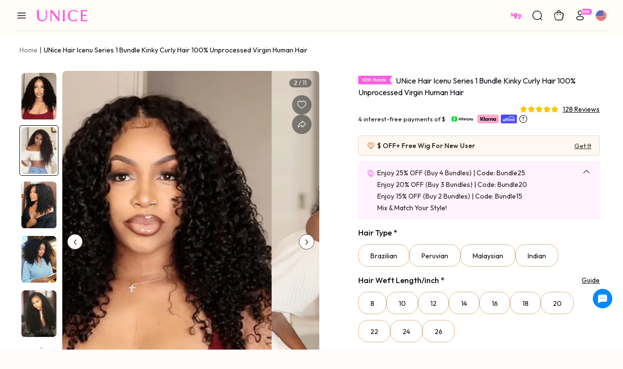

--- FILE ---
content_type: text/html; charset=utf-8
request_url: https://www.unice.com/unice-hair-icenu-series-1-bundle-kinky-curly-hair-100-unprocessed-virgin-human-hair.html
body_size: 68684
content:
<!doctype html>
<html data-n-head-ssr lang="en" data-n-head="%7B%22lang%22:%7B%22ssr%22:%22en%22%7D%7D">
  <head >
    <meta data-n-head="ssr" name="viewport" content="width=device-width, initial-scale=1,viewport-fit=cover"><meta data-n-head="ssr" charset="utf-8"><meta data-n-head="ssr" name="format-detection" content="telephone=no"><meta data-n-head="ssr" name="theme-color" content="#FFFFFF"><meta data-n-head="ssr" name="msapplication-navbutton-color" content="#FFFFFF"><meta data-n-head="ssr" name="apple-mobile-web-app-capable" content="yes"><meta data-n-head="ssr" name="apple-mobile-web-app-status-bar-style" content="default"><meta data-n-head="ssr" name="apple-mobile-web-app-title" content="UNice"><meta data-n-head="ssr" property="og:image" content="https://ima.unice.com/ol/media/20251023/6c06413b8eca13ed7698fd127fbc6494.jpg"><meta data-n-head="ssr" property="og:title" content="UNice Hair Icenu Series 1 Bundle Kinky Curly Hair 100% Unprocessed Virgin Human Hair"><meta data-n-head="ssr" property="og:description" content="UNice Hair Icenu Series Hot Selling Hair 1 Bundle &quot;8-26&quot; Inch Unprocessed Virgin Hair Kinky Curly Hair Free Shipping"><meta data-n-head="ssr" property="og:type" content="website"><meta data-n-head="ssr" data-hid="description" name="description" content="UNice Hair Icenu Series Hot Selling Hair 1 Bundle &quot;8-26&quot; Inch Unprocessed Virgin Hair Kinky Curly Hair Free Shipping"><meta data-n-head="ssr" data-hid="keywords" name="keywords" content="UNice Hair Icenu Series Kinky Curly Hair, 100% Unprocessed Virgin Human Hair, &quot;8-26&quot; Kinky Curly Hair"><meta data-n-head="ssr" property="og:url" content="https://www.unice.com/unice-hair-icenu-series-1-bundle-kinky-curly-hair-100-unprocessed-virgin-human-hair.html"><title>UNice Hair Icenu Series 1 Bundle Kinky Curly Hair 100% Unprocessed Virgin Human Hair</title><link data-n-head="ssr" rel="preconnect" href="https://ima.unice.com"><link data-n-head="ssr" rel="preconnect" href="https://analytics.tiktok.com"><link data-n-head="ssr" rel="preconnect" href="https://connect.facebook.net"><link data-n-head="ssr" rel="preconnect" href="https://static.criteo.net"><link data-n-head="ssr" rel="preconnect" href="https://bat.bing.com"><link data-n-head="ssr" rel="preconnect" href="https://app.partnerboost.com"><link data-n-head="ssr" rel="preconnect" href="https://s.pinimg.com"><link data-n-head="ssr" rel="preconnect" href="https://bat.bing.com"><link data-n-head="ssr" rel="preconnect" href="https://unicehair.zendesk.com"><link data-n-head="ssr" rel="preconnect" href="https://www.googletagmanager.com"><link data-n-head="ssr" rel="preconnect" href="https://js.stripe.com" crossorigin="true"><link data-n-head="ssr" rel="icon" type="image/x-icon" href="/favicon.ico"><link data-n-head="ssr" rel="apple-touch-icon-precomposed" href="/icons/192192icon.png"><link data-n-head="ssr" rel="apple-touch-icon-precomposed" size="48x48" href="/icons/48_48icon.png"><link data-n-head="ssr" rel="apple-touch-icon-precomposed" size="96x96" href="/icons/96_96icon.png"><link data-n-head="ssr" rel="apple-touch-icon-precomposed" size="144x144" href="/icons/144_144icon.png"><link data-n-head="ssr" rel="apple-touch-icon-precomposed" size="192x192" href="/icons/192_192icon.png"><link data-n-head="ssr" rel="manifest" href="/manifest.json"><link data-n-head="ssr" rel="preconnect" href="https://fonts.googleapis.com"><link data-n-head="ssr" rel="preconnect" href="https://fonts.gstatic.com"><link data-n-head="ssr" rel="preload" href="https://fonts.googleapis.com/css2?family=Outfit:wght@100..900&amp;display=swap" as="style"><link data-n-head="ssr" rel="stylesheet" href="https://fonts.googleapis.com/css2?family=Outfit:wght@100..900&amp;display=swap"><link data-n-head="ssr" rel="canonical" href="https://m.unice.com/unice-hair-icenu-series-1-bundle-kinky-curly-hair-100-unprocessed-virgin-human-hair.html"><link data-n-head="ssr" rel="alternate" media="only screen and (max-width: 640px)" href="https://m.unice.com/unice-hair-icenu-series-1-bundle-kinky-curly-hair-100-unprocessed-virgin-human-hair.html"><link data-n-head="ssr" rel="preload" as="image" fetchpriority="high" href="https://ima.unice.com/ol/media/20251023/6c06413b8eca13ed7698fd127fbc6494.jpg?im=Resize,width=528,height=704"><script data-n-head="ssr" type="application/ld+json">{"schemaText":{"@context":"https://schema.org","@type":"OnlineStore","name":"UNice","description":"The #1 Trusted Human Hair Glueless Wigs and Hair Bundles Store. Free Shipping | 72 Hours Delivery | 30 Days Return Policy | Buy Now Pay Later","url":"https://www.unice.com/","sameAs":["https://www.facebook.com/UNiceMall","https://www.instagram.com/unicehair","https://www.youtube.com/c/UniceHair","https://x.com/unicehair","https://www.pinterest.com/unicehairmall/","https://www.tiktok.com/@unicehair"],"logo":"https://ima.unice.com/ol/media/20240125/160f1f7d71a716b24c7e23d419f469fe.png","contactPoint":{"contactType":"Customer Service","email":"support@unice.com","telephone":"(833) 880-1349"},"hasMerchantReturnPolicy":{"@type":"MerchantReturnPolicy","applicableCountry":["US"],"returnPolicyCountry":"US","merchantReturnLink":"https://www.unice.com/return-policy","returnPolicyCategory":"https://schema.org/MerchantReturnFiniteReturnWindow","merchantReturnDays":30,"returnMethod":"https://schema.org/ReturnByMail","returnFees":"https://schema.org/FreeReturn","refundType":"https://schema.org/FullRefund"}}}</script><script data-n-head="ssr" type="application/ld+json">{"innerHtml":{"@context":"https://schema.org/","@type":"Product","name":"\n    UNice Hair Icenu Series 1 Bundle Kinky Curly Hair 100% Unprocessed Virgin Human Hair","image":["https://ima.unice.com/ol/media/20251023/6c06413b8eca13ed7698fd127fbc6494.jpg?im=Resize,width=328,height=436"],"description":"UNice Hair Icenu Series Hot Selling Hair 1 Bundle \"8-26\" Inch Unprocessed Virgin Hair Kinky Curly Hair Free Shipping","sku":2152,"brand":{"@type":"Brand","name":"UNice"},"offers":{"@type":"Offer","url":"https://www.unice.com/unice-hair-icenu-series-1-bundle-kinky-curly-hair-100-unprocessed-virgin-human-hair.html","priceCurrency":"USD","price":59.9,"priceValidUntil":"2025-12-31","itemCondition":"https://schema.org/NewCondition","availability":"https://schema.org/InStock","shippingDetails":{"@type":"OfferShippingDetails","shippingRate":{"@type":"MonetaryAmount","value":0,"currency":"USD"},"shippingDestination":{"@type":"DefinedRegion","addressCountry":"US"},"deliveryTime":{"@type":"ShippingDeliveryTime","handlingTime":{"@type":"QuantitativeValue","minValue":0,"maxValue":3,"unitCode":"DAY"},"transitTime":{"@type":"QuantitativeValue","minValue":1,"maxValue":7,"unitCode":"DAY"}}},"hasMerchantReturnPolicy":{"@type":"MerchantReturnPolicy","applicableCountry":"US","returnPolicyCategory":"https://schema.org/MerchantReturnFiniteReturnWindow","merchantReturnDays":30,"returnMethod":"https://schema.org/ReturnByMail","returnFees":"https://schema.org/FreeReturn"}},"review":[{"@type":"Review","reviewRating":{"@type":"Rating","ratingValue":5,"bestRating":5},"author":{"@type":"Person","name":"N*****t"}},{"@type":"Review","reviewRating":{"@type":"Rating","ratingValue":5,"bestRating":5},"author":{"@type":"Person","name":"E*****l"}},{"@type":"Review","reviewRating":{"@type":"Rating","ratingValue":5,"bestRating":5},"author":{"@type":"Person","name":"E***Wq"}},{"@type":"Review","reviewRating":{"@type":"Rating","ratingValue":5,"bestRating":5},"author":{"@type":"Person","name":"T***a"}},{"@type":"Review","reviewRating":{"@type":"Rating","ratingValue":5,"bestRating":5},"author":{"@type":"Person","name":"M***Jc"}},{"@type":"Review","reviewRating":{"@type":"Rating","ratingValue":5,"bestRating":5},"author":{"@type":"Person","name":"D***"}},{"@type":"Review","reviewRating":{"@type":"Rating","ratingValue":5,"bestRating":5},"author":{"@type":"Person","name":"P***Yr"}},{"@type":"Review","reviewRating":{"@type":"Rating","ratingValue":4,"bestRating":5},"author":{"@type":"Person","name":"J*****)"}}],"aggregateRating":{"@type":"AggregateRating","bestRating":5,"ratingCount":8,"ratingValue":5}}}</script><link rel="preload" href="/_nuxt/runtime.js?v=1769070842445&xbeta=b" as="script"><link rel="preload" href="/_nuxt/commons/app.js?v=1769070842445&xbeta=b" as="script"><link rel="preload" href="/_nuxt/vendors/app.css?v=1769070842445&xbeta=b" as="style"><link rel="preload" href="/_nuxt/vendors/app.js?v=1769070842445&xbeta=b" as="script"><link rel="preload" href="/_nuxt/app.css?v=1769070842445&xbeta=b" as="style"><link rel="preload" href="/_nuxt/app.js?v=1769070842445&xbeta=b" as="script"><link rel="preload" href="/_nuxt/app/desktop/pages/_.css?v=1769070842445&xbeta=b" as="style"><link rel="preload" href="/_nuxt/app/desktop/pages/_.js?v=1769070842445&xbeta=b" as="script"><link rel="preload" href="/_nuxt/app/desktop/pages/_/app/desktop/pages/customer/my-vip-perks/index/app/desktop/pages/customer/unice-v/8e7144c9.css?v=1769070842445&xbeta=b" as="style"><link rel="preload" href="/_nuxt/app/desktop/pages/_/app/desktop/pages/customer/my-vip-perks/index/app/desktop/pages/customer/unice-v/8e7144c9.js?v=1769070842445&xbeta=b" as="script"><link rel="preload" href="/_nuxt/app/desktop/pages/_/app/desktop/pages/qa/_productId.css?v=1769070842445&xbeta=b" as="style"><link rel="preload" href="/_nuxt/app/desktop/pages/_/app/desktop/pages/qa/_productId.js?v=1769070842445&xbeta=b" as="script"><link rel="preload" href="/_nuxt/app/desktop/pages/_/app/desktop/pages/activity/customerreview.css?v=1769070842445&xbeta=b" as="style"><link rel="preload" href="/_nuxt/app/desktop/pages/_/app/desktop/pages/activity/customerreview.js?v=1769070842445&xbeta=b" as="script"><link rel="preload" href="/_nuxt/app/desktop/pages/_/app/desktop/pages/customer/my-vip-perks/index.js?v=1769070842445&xbeta=b" as="script"><link rel="stylesheet" href="/_nuxt/vendors/app.css?v=1769070842445&xbeta=b"><link rel="stylesheet" href="/_nuxt/app.css?v=1769070842445&xbeta=b"><link rel="stylesheet" href="/_nuxt/app/desktop/pages/_.css?v=1769070842445&xbeta=b"><link rel="stylesheet" href="/_nuxt/app/desktop/pages/_/app/desktop/pages/customer/my-vip-perks/index/app/desktop/pages/customer/unice-v/8e7144c9.css?v=1769070842445&xbeta=b"><link rel="stylesheet" href="/_nuxt/app/desktop/pages/_/app/desktop/pages/qa/_productId.css?v=1769070842445&xbeta=b"><link rel="stylesheet" href="/_nuxt/app/desktop/pages/_/app/desktop/pages/activity/customerreview.css?v=1769070842445&xbeta=b">
  </head>
  <body >
    <div data-server-rendered="true" id="__nuxt"><div id="__layout"><div data-fetch-key="data-v-5191e232:0" data-v-5191e232><div id="ad-wrap" class="ad-wrap headpiece-wrap--hide showTop" style="height:0;overflow:hidden;" data-v-17d51bcf data-v-5191e232><!----></div> <div class="head-nav head-nav--first head-nav--menu" data-v-77445f0c data-v-5191e232><div class="flex nav-list nav-list--first" data-v-77445f0c><button type="button" class="nav-item nav-item--menu flex-centerXY iconfont icon-List" data-v-77445f0c></button> <a href="/" title="UNice" class="nav-item flex-centerY logo iconfont icon-a-colorhei2x nuxt-link-active" data-v-77445f0c></a> <section data-fetch-key="data-v-2d03eb20:0" class="menu" data-v-2d03eb20 data-v-77445f0c><div class="menu-back" style="display:none;" data-v-2d03eb20 data-v-2d03eb20></div> <div class="menu--big" data-v-2d03eb20><div class="flex-centerX menu-box level1-container" data-v-2d03eb20><div class="level1-content" data-v-2d03eb20><div title="Recommend" to="/wear-go-wigs-buy-1-get-1-free.html" class="menu-session_link title position-relative" data-v-2d03eb20><!----> <span class="left" style="color:#000000;" data-v-2d03eb20>Recommend</span></div> <div class="menu-session_boxCon level2-container menu-img_type1 menu-img_type1More" style="display:none;" data-v-2d03eb20 data-v-2d03eb20><div class="flex level2-list-container" data-v-2d03eb20><!----> <div class="level2-list_container--middle flex" data-v-2d03eb20><div class="menu-col" data-v-2d03eb20><div title="Put On &amp; Go Wigs" class="nav-list" data-v-2d03eb20><div class="img position-relative exposure-elements menu-col_link menu-img" style="border-radius:0;height:;" data-v-34e82c84 data-v-2d03eb20><span class="img-logo iconfont icon-LOGO_tuxing" style="font-size:16px;opacity:1;" data-v-34e82c84></span> <img alt="Put On &amp; Go Wigs" class="img-bottom nuxt-img" data-v-34e82c84> <!----></div> <div class="text-center menu-col_nameBox" data-v-2d03eb20><div class="img position-relative exposure-elements catIco catIco--sub" style="border-radius:0;height:;" data-v-34e82c84 data-v-2d03eb20><span class="img-logo iconfont icon-LOGO_tuxing" style="font-size:16px;opacity:0;" data-v-34e82c84></span> <img alt="Put On &amp; Go Wigs" class="img-bottom nuxt-img" data-v-34e82c84> <!----></div> <span class="menu-col_name" data-v-2d03eb20>
                          Put On &amp; Go Wigs</span></div> <div class="last-view-tag" style="display:none;" data-v-2d03eb20><i class="iconfont icon-a-ClockCircle1" data-v-2d03eb20></i> <span data-v-2d03eb20>Last Viewed</span></div></div> <div class="menu-colBox" data-v-2d03eb20></div></div><div class="menu-col" data-v-2d03eb20><div title="13x4 Pre-Everything" class="nav-list" data-v-2d03eb20><div class="img position-relative exposure-elements menu-col_link menu-img" style="border-radius:0;height:;" data-v-34e82c84 data-v-2d03eb20><span class="img-logo iconfont icon-LOGO_tuxing" style="font-size:16px;opacity:1;" data-v-34e82c84></span> <img alt="13x4 Pre-Everything" class="img-bottom nuxt-img" data-v-34e82c84> <!----></div> <div class="text-center menu-col_nameBox" data-v-2d03eb20><div class="img position-relative exposure-elements catIco catIco--sub" style="border-radius:0;height:;" data-v-34e82c84 data-v-2d03eb20><span class="img-logo iconfont icon-LOGO_tuxing" style="font-size:16px;opacity:0;" data-v-34e82c84></span> <img alt="13x4 Pre-Everything" class="img-bottom nuxt-img" data-v-34e82c84> <!----></div> <span class="menu-col_name" data-v-2d03eb20>
                          13x4 Pre-Everything</span></div> <div class="last-view-tag" style="display:none;" data-v-2d03eb20><i class="iconfont icon-a-ClockCircle1" data-v-2d03eb20></i> <span data-v-2d03eb20>Last Viewed</span></div></div> <div class="menu-colBox" data-v-2d03eb20></div></div><div class="menu-col" data-v-2d03eb20><div title="Glueless Wigs" class="nav-list" data-v-2d03eb20><div class="img position-relative exposure-elements menu-col_link menu-img" style="border-radius:0;height:;" data-v-34e82c84 data-v-2d03eb20><span class="img-logo iconfont icon-LOGO_tuxing" style="font-size:16px;opacity:1;" data-v-34e82c84></span> <img alt="Glueless Wigs" class="img-bottom nuxt-img" data-v-34e82c84> <!----></div> <div class="text-center menu-col_nameBox" data-v-2d03eb20><!----> <span class="menu-col_name" data-v-2d03eb20>
                          Glueless Wigs</span></div> <div class="last-view-tag" style="display:none;" data-v-2d03eb20><i class="iconfont icon-a-ClockCircle1" data-v-2d03eb20></i> <span data-v-2d03eb20>Last Viewed</span></div></div> <div class="menu-colBox" data-v-2d03eb20></div></div><div class="menu-col" data-v-2d03eb20><div title="Pull &amp; Go Wigs" class="nav-list" data-v-2d03eb20><div class="img position-relative exposure-elements menu-col_link menu-img" style="border-radius:0;height:;" data-v-34e82c84 data-v-2d03eb20><span class="img-logo iconfont icon-LOGO_tuxing" style="font-size:16px;opacity:1;" data-v-34e82c84></span> <img alt="Pull &amp; Go Wigs" class="img-bottom nuxt-img" data-v-34e82c84> <!----></div> <div class="text-center menu-col_nameBox" data-v-2d03eb20><!----> <span class="menu-col_name" data-v-2d03eb20>
                          Pull &amp; Go Wigs</span></div> <div class="last-view-tag" style="display:none;" data-v-2d03eb20><i class="iconfont icon-a-ClockCircle1" data-v-2d03eb20></i> <span data-v-2d03eb20>Last Viewed</span></div></div> <div class="menu-colBox" data-v-2d03eb20></div></div><div class="menu-col" data-v-2d03eb20><div title="Colored Wigs" class="nav-list" data-v-2d03eb20><div class="img position-relative exposure-elements menu-col_link menu-img" style="border-radius:0;height:;" data-v-34e82c84 data-v-2d03eb20><span class="img-logo iconfont icon-LOGO_tuxing" style="font-size:16px;opacity:1;" data-v-34e82c84></span> <img alt="Colored Wigs" class="img-bottom nuxt-img" data-v-34e82c84> <!----></div> <div class="text-center menu-col_nameBox" data-v-2d03eb20><!----> <span class="menu-col_name" data-v-2d03eb20>
                          Colored Wigs</span></div> <div class="last-view-tag" style="display:none;" data-v-2d03eb20><i class="iconfont icon-a-ClockCircle1" data-v-2d03eb20></i> <span data-v-2d03eb20>Last Viewed</span></div></div> <div class="menu-colBox" data-v-2d03eb20></div></div><div class="menu-col" data-v-2d03eb20><div title="New Launch 18% OFF" class="nav-list" data-v-2d03eb20><div class="img position-relative exposure-elements menu-col_link menu-img" style="border-radius:0;height:;" data-v-34e82c84 data-v-2d03eb20><span class="img-logo iconfont icon-LOGO_tuxing" style="font-size:16px;opacity:1;" data-v-34e82c84></span> <img alt="New Launch 18% OFF" class="img-bottom nuxt-img" data-v-34e82c84> <!----></div> <div class="text-center menu-col_nameBox" data-v-2d03eb20><!----> <span class="menu-col_name" data-v-2d03eb20>
                          New Launch 18% OFF</span></div> <div class="last-view-tag" style="display:none;" data-v-2d03eb20><i class="iconfont icon-a-ClockCircle1" data-v-2d03eb20></i> <span data-v-2d03eb20>Last Viewed</span></div></div> <div class="menu-colBox" data-v-2d03eb20></div></div><div class="menu-col" data-v-2d03eb20><div title="7x5 Bye-Bye Knots" class="nav-list" data-v-2d03eb20><div class="img position-relative exposure-elements menu-col_link menu-img" style="border-radius:0;height:;" data-v-34e82c84 data-v-2d03eb20><span class="img-logo iconfont icon-LOGO_tuxing" style="font-size:16px;opacity:1;" data-v-34e82c84></span> <img alt="7x5 Bye-Bye Knots" class="img-bottom nuxt-img" data-v-34e82c84> <!----></div> <div class="text-center menu-col_nameBox" data-v-2d03eb20><!----> <span class="menu-col_name" data-v-2d03eb20>
                          7x5 Bye-Bye Knots</span></div> <div class="last-view-tag" style="display:none;" data-v-2d03eb20><i class="iconfont icon-a-ClockCircle1" data-v-2d03eb20></i> <span data-v-2d03eb20>Last Viewed</span></div></div> <div class="menu-colBox" data-v-2d03eb20></div></div><div class="menu-col" data-v-2d03eb20><div title="Get Free Bundles" class="nav-list" data-v-2d03eb20><div class="img position-relative exposure-elements menu-col_link menu-img" style="border-radius:0;height:;" data-v-34e82c84 data-v-2d03eb20><span class="img-logo iconfont icon-LOGO_tuxing" style="font-size:16px;opacity:1;" data-v-34e82c84></span> <img alt="Get Free Bundles" class="img-bottom nuxt-img" data-v-34e82c84> <!----></div> <div class="text-center menu-col_nameBox" data-v-2d03eb20><div class="img position-relative exposure-elements catIco catIco--sub" style="border-radius:0;height:;" data-v-34e82c84 data-v-2d03eb20><span class="img-logo iconfont icon-LOGO_tuxing" style="font-size:16px;opacity:0;" data-v-34e82c84></span> <img alt="Get Free Bundles" class="img-bottom nuxt-img" data-v-34e82c84> <!----></div> <span class="menu-col_name" data-v-2d03eb20>
                          Get Free Bundles</span></div> <div class="last-view-tag" style="display:none;" data-v-2d03eb20><i class="iconfont icon-a-ClockCircle1" data-v-2d03eb20></i> <span data-v-2d03eb20>Last Viewed</span></div></div> <div class="menu-colBox" data-v-2d03eb20></div></div><div class="menu-col" data-v-2d03eb20><div title="$0 For All" class="nav-list" data-v-2d03eb20><div class="img position-relative exposure-elements menu-col_link menu-img" style="border-radius:0;height:;" data-v-34e82c84 data-v-2d03eb20><span class="img-logo iconfont icon-LOGO_tuxing" style="font-size:16px;opacity:1;" data-v-34e82c84></span> <img alt="$0 For All" class="img-bottom nuxt-img" data-v-34e82c84> <!----></div> <div class="text-center menu-col_nameBox" data-v-2d03eb20><!----> <span class="menu-col_name" data-v-2d03eb20>
                          $0 For All</span></div> <div class="last-view-tag" style="display:none;" data-v-2d03eb20><i class="iconfont icon-a-ClockCircle1" data-v-2d03eb20></i> <span data-v-2d03eb20>Last Viewed</span></div></div> <div class="menu-colBox" data-v-2d03eb20></div></div><div class="menu-col" data-v-2d03eb20><div title="Get My Birthday Gift" class="nav-list" data-v-2d03eb20><div class="img position-relative exposure-elements menu-col_link menu-img" style="border-radius:0;height:;" data-v-34e82c84 data-v-2d03eb20><span class="img-logo iconfont icon-LOGO_tuxing" style="font-size:16px;opacity:1;" data-v-34e82c84></span> <img alt="Get My Birthday Gift" class="img-bottom nuxt-img" data-v-34e82c84> <!----></div> <div class="text-center menu-col_nameBox" data-v-2d03eb20><!----> <span class="menu-col_name" data-v-2d03eb20>
                          Get My Birthday Gift</span></div> <div class="last-view-tag" style="display:none;" data-v-2d03eb20><i class="iconfont icon-a-ClockCircle1" data-v-2d03eb20></i> <span data-v-2d03eb20>Last Viewed</span></div></div> <div class="menu-colBox" data-v-2d03eb20></div></div></div> <!----></div></div></div><div class="level1-content" data-v-2d03eb20><div title="Wigs" to="/https://www.unice.com/activity/top-sale-premier-wig.html" class="menu-session_link title position-relative" data-v-2d03eb20><!----> <span class="left" style="color:#000000;" data-v-2d03eb20>Wigs</span></div> <div class="menu-session_boxCon level2-container menu-img_type4 menu-img_type4--Left menu-img_type3 " style="display:none;" data-v-2d03eb20 data-v-2d03eb20><div class="flex level2-list-container" data-v-2d03eb20><div class="menu-col level2-list_container--left" data-v-2d03eb20><div title="View All" class="nav-list" data-v-2d03eb20><div class="img position-relative exposure-elements menu-col_link menu-img" style="border-radius:0;height:;" data-v-34e82c84 data-v-2d03eb20><span class="img-logo iconfont icon-LOGO_tuxing" style="font-size:16px;opacity:1;" data-v-34e82c84></span> <img alt="View All" class="img-bottom nuxt-img" data-v-34e82c84> <!----></div> <div class="last-view-tag" style="display:none;" data-v-2d03eb20><i class="iconfont icon-a-ClockCircle1" data-v-2d03eb20></i> <span data-v-2d03eb20>Last Viewed</span></div></div></div> <div class="level2-list_container--middle flex" data-v-2d03eb20><!----><div class="menu-col menu-col--type3" data-v-2d03eb20><div title="Shop By Design" class="nav-list" data-v-2d03eb20><!----> <div class="text-center menu-col_nameBox" data-v-2d03eb20><!----> <span class="menu-col_name isVirtual" data-v-2d03eb20>
                          Shop By Design</span></div> <!----></div> <div class="menu-colBox" data-v-2d03eb20><div class="link menu-col_link title-sub" style="color:#000000;font-weight:300;" data-v-6a191979 data-v-2d03eb20><a href="/activity/unice-first-ever-glueless-frontal-wig.html" title="UNice" class="link-internal" data-v-6a191979><span class="level3-text" data-v-2d03eb20>13x4 Pre-Everything Wigs</span> <div class="img position-relative catIco catIco--sub" style="border-radius:0;height:;" data-v-34e82c84 data-v-2d03eb20><span class="img-logo iconfont icon-LOGO_tuxing" style="font-size:16px;opacity:0;" data-v-34e82c84></span> <img alt="13x4 Pre-Everything Wigs" class="img-bottom nuxt-img" data-v-34e82c84> <!----></div></a></div><div class="link menu-col_link title-sub" style="color:#000000;font-weight:300;" data-v-6a191979 data-v-2d03eb20><a href="/wig-1/unice-bye-bye-knots-wigs.html" title="UNice" class="link-internal" data-v-6a191979><span class="level3-text" data-v-2d03eb20>7x5 Bye-Bye Knots Wigs</span> <div class="img position-relative catIco catIco--sub" style="border-radius:0;height:;" data-v-34e82c84 data-v-2d03eb20><span class="img-logo iconfont icon-LOGO_tuxing" style="font-size:16px;opacity:0;" data-v-34e82c84></span> <img alt="7x5 Bye-Bye Knots Wigs" class="img-bottom nuxt-img" data-v-34e82c84> <!----></div></a></div><div class="link menu-col_link title-sub" style="color:#000000;font-weight:300;" data-v-6a191979 data-v-2d03eb20><a href="/wig-1/lace-front-wigs.html" title="UNice" class="link-internal" data-v-6a191979><span class="level3-text" data-v-2d03eb20>Lace Front Wigs</span> <!----></a></div><div class="link menu-col_link title-sub" style="color:#000000;font-weight:300;" data-v-6a191979 data-v-2d03eb20><a href="/wig-1/v-part-wigs.html" title="UNice" class="link-internal" data-v-6a191979><span class="level3-text" data-v-2d03eb20>Natural V Part Wigs</span> <!----></a></div><div class="link menu-col_link title-sub" style="color:#000000;font-weight:300;" data-v-6a191979 data-v-2d03eb20><a href="/wig-1/5x5-hd-lace-wig.html" title="UNice" class="link-internal" data-v-6a191979><span class="level3-text" data-v-2d03eb20>BlendAway HD Wigs</span> <!----></a></div><div class="link menu-col_link title-sub" style="color:#000000;font-weight:300;" data-v-6a191979 data-v-2d03eb20><a href="/wig-1/machine-made-wigs.html" title="UNice" class="link-internal" data-v-6a191979><span class="level3-text" data-v-2d03eb20>Machine Made Wigs</span> <!----></a></div><div class="link menu-col_link title-sub" style="color:#000000;font-weight:300;" data-v-6a191979 data-v-2d03eb20><a href="/wig-1/bob-wig.html" title="UNice" class="link-internal" data-v-6a191979><span class="level3-text" data-v-2d03eb20>Bob Wigs</span> <!----></a></div><div class="link menu-col_link title-sub" style="color:#000000;font-weight:300;" data-v-6a191979 data-v-2d03eb20><a href="/wig-1/half-wigs.html" title="UNice" class="link-internal" data-v-6a191979><span class="level3-text" data-v-2d03eb20>Half Wigs</span> <!----></a></div><div class="link menu-col_link title-sub" style="color:#000000;font-weight:300;" data-v-6a191979 data-v-2d03eb20><a href="/wig-1/headband-wigs.html" title="UNice" class="link-internal" data-v-6a191979><span class="level3-text" data-v-2d03eb20>Headband Wigs</span> <!----></a></div><div class="link menu-col_link title-sub" style="color:#000000;font-weight:300;" data-v-6a191979 data-v-2d03eb20><a href="https://www.unice.com/promotion/raw-virgin-hair.html" title="UNice" class="link-external" data-v-6a191979><span class="level3-text" data-v-6a191979 data-v-2d03eb20>Raw Human Hair Wig</span> <!----></a></div><div class="link menu-col_link title-sub" style="color:#000000;font-weight:300;" data-v-6a191979 data-v-2d03eb20><a href="/wig-1/360-lace-frontal-wig.html" title="UNice" class="link-internal" data-v-6a191979><span class="level3-text" data-v-2d03eb20>360 Lace Frontal Wigs</span> <!----></a></div><div class="link menu-col_link title-sub" style="color:#000000;font-weight:300;" data-v-6a191979 data-v-2d03eb20><a href="/wig-1/full-lace-wigs.html" title="UNice" class="link-internal" data-v-6a191979><span class="level3-text" data-v-2d03eb20>Full Lace Wigs</span> <!----></a></div></div></div><div class="menu-col menu-col--type3" data-v-2d03eb20><div title="Shop By Color" class="nav-list" data-v-2d03eb20><!----> <div class="text-center menu-col_nameBox" data-v-2d03eb20><!----> <span class="menu-col_name isVirtual" data-v-2d03eb20>
                          Shop By Color</span></div> <!----></div> <div class="menu-colBox" data-v-2d03eb20><div class="link menu-col_link title-sub" style="color:#000000;font-weight:300;" data-v-6a191979 data-v-2d03eb20><a href="/wig-1/color-wigs/brown-wigs.html" title="UNice" class="link-internal" data-v-6a191979><span class="level3-text" data-v-2d03eb20>Brown Wigs</span> <!----></a></div><div class="link menu-col_link title-sub" style="color:#000000;font-weight:300;" data-v-6a191979 data-v-2d03eb20><a href="/wig-1/color-wigs/black-wigs.html" title="UNice" class="link-internal" data-v-6a191979><span class="level3-text" data-v-2d03eb20>Natural Black</span> <!----></a></div><div class="link menu-col_link title-sub" style="color:#000000;font-weight:300;" data-v-6a191979 data-v-2d03eb20><a href="/wig-1/color-wigs/honey-blonde-wigs.html" title="UNice" class="link-internal" data-v-6a191979><span class="level3-text" data-v-2d03eb20>Honey Blonde Wigs</span> <!----></a></div><div class="link menu-col_link title-sub" style="color:#000000;font-weight:300;" data-v-6a191979 data-v-2d03eb20><a href="/wig-1/color-wigs/ombre-color-wigs.html" title="UNice" class="link-internal" data-v-6a191979><span class="level3-text" data-v-2d03eb20>Ombre Wigs</span> <!----></a></div><div class="link menu-col_link title-sub" style="color:#000000;font-weight:300;" data-v-6a191979 data-v-2d03eb20><a href="/wig-1/color-wigs/reddish-brown-wigs.html" title="UNice" class="link-internal" data-v-6a191979><span class="level3-text" data-v-2d03eb20>Reddish Brown Wigs</span> <!----></a></div><div class="link menu-col_link title-sub" style="color:#000000;font-weight:300;" data-v-6a191979 data-v-2d03eb20><a href="/wig-1/color-wigs/highlight-hair-wigs.html" title="UNice" class="link-internal" data-v-6a191979><span class="level3-text" data-v-2d03eb20>Highlight Wigs</span> <!----></a></div><div class="link menu-col_link title-sub" style="color:#000000;font-weight:300;" data-v-6a191979 data-v-2d03eb20><a href="/wig-1/color-wigs/ginger-wig.html" title="UNice" class="link-internal" data-v-6a191979><span class="level3-text" data-v-2d03eb20>Ginger Wigs</span> <!----></a></div><div class="link menu-col_link title-sub" style="color:#000000;font-weight:300;" data-v-6a191979 data-v-2d03eb20><a href="/wig-1/color-wigs/613-hair-wigs.html" title="UNice" class="link-internal" data-v-6a191979><span class="level3-text" data-v-2d03eb20>Blonde Wigs</span> <!----></a></div><div class="link menu-col_link title-sub" style="color:#000000;font-weight:300;" data-v-6a191979 data-v-2d03eb20><a href="/wig-1/color-wigs/burgundy-wigs.html" title="UNice" class="link-internal" data-v-6a191979><span class="level3-text" data-v-2d03eb20>Burgundy Wigs</span> <!----></a></div></div></div><div class="menu-col menu-col--type3" data-v-2d03eb20><div title="Shop By Style" class="nav-list" data-v-2d03eb20><!----> <div class="text-center menu-col_nameBox" data-v-2d03eb20><!----> <span class="menu-col_name isVirtual" data-v-2d03eb20>
                          Shop By Style</span></div> <!----></div> <div class="menu-colBox" data-v-2d03eb20><div class="link menu-col_link title-sub" style="color:#000000;font-weight:300;" data-v-6a191979 data-v-2d03eb20><a href="/wig-1/body-wave-wigs.html" title="UNice" class="link-internal" data-v-6a191979><span class="level3-text" data-v-2d03eb20>Body Wave Wigs</span> <!----></a></div><div class="link menu-col_link title-sub" style="color:#000000;font-weight:300;" data-v-6a191979 data-v-2d03eb20><a href="/wig-1/kinky-curly.html" title="UNice" class="link-internal" data-v-6a191979><span class="level3-text" data-v-2d03eb20>Kinky Curly Wigs</span> <!----></a></div><div class="link menu-col_link title-sub" style="color:#000000;font-weight:300;" data-v-6a191979 data-v-2d03eb20><a href="/custom-page/wigs-with-bangs.html" title="UNice" class="link-internal" data-v-6a191979><span class="level3-text" data-v-2d03eb20>Wig With Bangs</span> <!----></a></div><div class="link menu-col_link title-sub" style="color:#000000;font-weight:300;" data-v-6a191979 data-v-2d03eb20><a href="/wig-1/curly-hair-wigs.html" title="UNice" class="link-internal" data-v-6a191979><span class="level3-text" data-v-2d03eb20>Curly Wigs</span> <!----></a></div><div class="link menu-col_link title-sub" style="color:#000000;font-weight:300;" data-v-6a191979 data-v-2d03eb20><a href="/wig-1/bob-wig.html" title="UNice" class="link-internal" data-v-6a191979><span class="level3-text" data-v-2d03eb20>Bob Wigs</span> <!----></a></div><div class="link menu-col_link title-sub" style="color:#000000;font-weight:300;" data-v-6a191979 data-v-2d03eb20><a href="/wig-1/straight-hair-wigs.html" title="UNice" class="link-internal" data-v-6a191979><span class="level3-text" data-v-2d03eb20>Straight Wigs</span> <!----></a></div><div class="link menu-col_link title-sub" style="color:#000000;font-weight:300;" data-v-6a191979 data-v-2d03eb20><a href="/wig-1/water-wave-hair-wigs.html" title="UNice" class="link-internal" data-v-6a191979><span class="level3-text" data-v-2d03eb20>Water Wave Wigs</span> <!----></a></div><div class="link menu-col_link title-sub" style="color:#000000;font-weight:300;" data-v-6a191979 data-v-2d03eb20><a href="/wig-1/yaki-straight-human-hair-wigs.html" title="UNice" class="link-internal" data-v-6a191979><span class="level3-text" data-v-2d03eb20>Yaki Straight Wigs</span> <!----></a></div><div class="link menu-col_link title-sub" style="color:#000000;font-weight:300;" data-v-6a191979 data-v-2d03eb20><a href="/wig-1/kinky-straight.html" title="UNice" class="link-internal" data-v-6a191979><span class="level3-text" data-v-2d03eb20>Kinky Straight Wigs</span> <!----></a></div><div class="link menu-col_link title-sub" style="color:#000000;font-weight:300;" data-v-6a191979 data-v-2d03eb20><a href="/wig-1/loose-wave-wigs.html" title="UNice" class="link-internal" data-v-6a191979><span class="level3-text" data-v-2d03eb20>Loose Wave Wigs</span> <!----></a></div><div class="link menu-col_link title-sub" style="color:#000000;font-weight:300;" data-v-6a191979 data-v-2d03eb20><a href="/wig-1/deep-wave-hair-wigs.html" title="UNice" class="link-internal" data-v-6a191979><span class="level3-text" data-v-2d03eb20>Deep Wave Wigs</span> <!----></a></div></div></div></div> <!----></div></div></div><div class="level1-content" data-v-2d03eb20><div title="Closures / Frontals" to="/lace-closure-1.html" class="menu-session_link title position-relative" data-v-2d03eb20><!----> <span class="left" style="color:#000000;" data-v-2d03eb20>Closures / Frontals</span></div> <div class="menu-session_boxCon level2-container menu-img_type4 menu-img_type4--Left menu-img_type3 " style="display:none;" data-v-2d03eb20 data-v-2d03eb20><div class="flex level2-list-container" data-v-2d03eb20><div class="menu-col level2-list_container--left" data-v-2d03eb20><div title="View All" class="nav-list" data-v-2d03eb20><div class="img position-relative exposure-elements menu-col_link menu-img" style="border-radius:0;height:;" data-v-34e82c84 data-v-2d03eb20><span class="img-logo iconfont icon-LOGO_tuxing" style="font-size:16px;opacity:1;" data-v-34e82c84></span> <img alt="View All" class="img-bottom nuxt-img" data-v-34e82c84> <!----></div> <div class="last-view-tag" style="display:none;" data-v-2d03eb20><i class="iconfont icon-a-ClockCircle1" data-v-2d03eb20></i> <span data-v-2d03eb20>Last Viewed</span></div></div></div> <div class="level2-list_container--middle flex" data-v-2d03eb20><!----><div class="menu-col menu-col--type3" data-v-2d03eb20><div title="Closures / Frontals" class="nav-list" data-v-2d03eb20><!----> <div class="text-center menu-col_nameBox" data-v-2d03eb20><!----> <span class="menu-col_name isVirtual" data-v-2d03eb20>
                          Closures / Frontals</span></div> <!----></div> <div class="menu-colBox" data-v-2d03eb20><div class="link menu-col_link title-sub" style="color:#000000;font-weight:300;" data-v-6a191979 data-v-2d03eb20><a href="/lace-closure-1/lace-closure.html" title="UNice" class="link-internal" data-v-6a191979><span class="level3-text" data-v-2d03eb20>4x4 Lace Closure</span> <div class="img position-relative catIco catIco--sub" style="border-radius:0;height:;" data-v-34e82c84 data-v-2d03eb20><span class="img-logo iconfont icon-LOGO_tuxing" style="font-size:16px;opacity:0;" data-v-34e82c84></span> <img alt="4x4 Lace Closure" class="img-bottom nuxt-img" data-v-34e82c84> <!----></div></a></div><div class="link menu-col_link title-sub" style="color:#000000;font-weight:300;" data-v-6a191979 data-v-2d03eb20><a href="/lace-closure-1/5x5-lace-closure.html" title="UNice" class="link-internal" data-v-6a191979><span class="level3-text" data-v-2d03eb20>5x5 HD Lace Closure</span> <!----></a></div><div class="link menu-col_link title-sub" style="color:#000000;font-weight:300;" data-v-6a191979 data-v-2d03eb20><a href="/lace-closure-1/lace-frontal-closure.html" title="UNice" class="link-internal" data-v-6a191979><span class="level3-text" data-v-2d03eb20>13x4 Lace Frontal</span> <!----></a></div></div></div><div class="menu-col menu-col--type3" data-v-2d03eb20><div title="Closures / Frontals With Bundles" class="nav-list" data-v-2d03eb20><!----> <div class="text-center menu-col_nameBox" data-v-2d03eb20><!----> <span class="menu-col_name isVirtual" data-v-2d03eb20>
                          Closures / Frontals With Bundles</span></div> <!----></div> <div class="menu-colBox" data-v-2d03eb20><div class="link menu-col_link title-sub" style="color:#000000;font-weight:300;" data-v-6a191979 data-v-2d03eb20><a href="/lace-closure-1/3-bundles-hair-with-frontal.html" title="UNice" class="link-internal" data-v-6a191979><span class="level3-text" data-v-2d03eb20>3 Bundles With 13x4 Frontal</span> <!----></a></div><div class="link menu-col_link title-sub" style="color:#000000;font-weight:300;" data-v-6a191979 data-v-2d03eb20><a href="/lace-closure-1/3-bundles-hair-with-closure.html" title="UNice" class="link-internal" data-v-6a191979><span class="level3-text" data-v-2d03eb20>3 Bundles With Closure</span> <div class="img position-relative catIco catIco--sub" style="border-radius:0;height:;" data-v-34e82c84 data-v-2d03eb20><span class="img-logo iconfont icon-LOGO_tuxing" style="font-size:16px;opacity:0;" data-v-34e82c84></span> <img alt="3 Bundles With Closure" class="img-bottom nuxt-img" data-v-34e82c84> <!----></div></a></div><div class="link menu-col_link title-sub" style="color:#000000;font-weight:300;" data-v-6a191979 data-v-2d03eb20><a href="/lace-closure-1/4-bundles-hair-with-closure.html" title="UNice" class="link-internal" data-v-6a191979><span class="level3-text" data-v-2d03eb20>4 Bundles With Closure</span> <!----></a></div><div class="link menu-col_link title-sub" style="color:#000000;font-weight:300;" data-v-6a191979 data-v-2d03eb20><a href="/lace-closure-1/4-bundles-hair-with-frontal.html" title="UNice" class="link-internal" data-v-6a191979><span class="level3-text" data-v-2d03eb20>4 Bundles With 13x4 Frontal</span> <!----></a></div></div></div></div> <!----></div></div></div><div class="level1-content" data-v-2d03eb20><div title="Bundles" to="/human-hair.html" class="menu-session_link title position-relative" data-v-2d03eb20><!----> <span class="left" style="color:#000000;" data-v-2d03eb20>Bundles</span></div> <div class="menu-session_boxCon level2-container menu-img_type4 menu-img_type4--Left menu-img_type3 " style="display:none;" data-v-2d03eb20 data-v-2d03eb20><div class="flex level2-list-container" data-v-2d03eb20><div class="menu-col level2-list_container--left" data-v-2d03eb20><div title="View All" class="nav-list" data-v-2d03eb20><div class="img position-relative exposure-elements menu-col_link menu-img" style="border-radius:0;height:;" data-v-34e82c84 data-v-2d03eb20><span class="img-logo iconfont icon-LOGO_tuxing" style="font-size:16px;opacity:1;" data-v-34e82c84></span> <img alt="View All" class="img-bottom nuxt-img" data-v-34e82c84> <!----></div> <div class="last-view-tag" style="display:none;" data-v-2d03eb20><i class="iconfont icon-a-ClockCircle1" data-v-2d03eb20></i> <span data-v-2d03eb20>Last Viewed</span></div></div></div> <div class="level2-list_container--middle flex" data-v-2d03eb20><!----><div class="menu-col menu-col--type3" data-v-2d03eb20><div title="Shop By Style" class="nav-list" data-v-2d03eb20><!----> <div class="text-center menu-col_nameBox" data-v-2d03eb20><!----> <span class="menu-col_name isVirtual" data-v-2d03eb20>
                          Shop By Style</span></div> <!----></div> <div class="menu-colBox" data-v-2d03eb20><div class="link menu-col_link title-sub" style="color:#000000;font-weight:300;" data-v-6a191979 data-v-2d03eb20><a href="/human-hair/body-wave.html" title="UNice" class="link-internal" data-v-6a191979><span class="level3-text" data-v-2d03eb20>Body Wave Bundles</span> <div class="img position-relative catIco catIco--sub" style="border-radius:0;height:;" data-v-34e82c84 data-v-2d03eb20><span class="img-logo iconfont icon-LOGO_tuxing" style="font-size:16px;opacity:0;" data-v-34e82c84></span> <img alt="Body Wave Bundles" class="img-bottom nuxt-img" data-v-34e82c84> <!----></div></a></div><div class="link menu-col_link title-sub" style="color:#000000;font-weight:300;" data-v-6a191979 data-v-2d03eb20><a href="/human-hair/straight-hair.html" title="UNice" class="link-internal" data-v-6a191979><span class="level3-text" data-v-2d03eb20>Straight Bundles</span> <!----></a></div><div class="link menu-col_link title-sub" style="color:#000000;font-weight:300;" data-v-6a191979 data-v-2d03eb20><a href="/human-hair/loose-wave.html" title="UNice" class="link-internal" data-v-6a191979><span class="level3-text" data-v-2d03eb20>Loose Wave Bundles</span> <!----></a></div><div class="link menu-col_link title-sub" style="color:#000000;font-weight:300;" data-v-6a191979 data-v-2d03eb20><a href="/human-hair/water-wave.html" title="UNice" class="link-internal" data-v-6a191979><span class="level3-text" data-v-2d03eb20>Water Wave Bundles</span> <!----></a></div><div class="link menu-col_link title-sub" style="color:#000000;font-weight:300;" data-v-6a191979 data-v-2d03eb20><a href="/human-hair/curly-hair.html" title="UNice" class="link-internal" data-v-6a191979><span class="level3-text" data-v-2d03eb20>Curly Bundles</span> <!----></a></div><div class="link menu-col_link title-sub" style="color:#000000;font-weight:300;" data-v-6a191979 data-v-2d03eb20><a href="/human-hair/yaki-straight.html" title="UNice" class="link-internal" data-v-6a191979><span class="level3-text" data-v-2d03eb20>Yaki Straight Bundles</span> <!----></a></div><div class="link menu-col_link title-sub" style="color:#000000;font-weight:300;" data-v-6a191979 data-v-2d03eb20><a href="/human-hair/kinky-curly-hair.html" title="UNice" class="link-internal" data-v-6a191979><span class="level3-text" data-v-2d03eb20>Kinky Curly Bundles</span> <!----></a></div><div class="link menu-col_link title-sub" style="color:#000000;font-weight:300;" data-v-6a191979 data-v-2d03eb20><a href="/human-hair/deep-wave.html" title="UNice" class="link-internal" data-v-6a191979><span class="level3-text" data-v-2d03eb20>Deep Wave Bundles</span> <!----></a></div><div class="link menu-col_link title-sub" style="color:#000000;font-weight:300;" data-v-6a191979 data-v-2d03eb20><a href="/human-hair/kinky-straight-hair.html" title="UNice" class="link-internal" data-v-6a191979><span class="level3-text" data-v-2d03eb20>Kinky Straight Bundles</span> <!----></a></div><div class="link menu-col_link title-sub" style="color:#000000;font-weight:300;" data-v-6a191979 data-v-2d03eb20><a href="/human-hair/loose-deep-hair.html" title="UNice" class="link-internal" data-v-6a191979><span class="level3-text" data-v-2d03eb20>Loose Deep Bundles</span> <!----></a></div></div></div><div class="menu-col menu-col--type3" data-v-2d03eb20><div title="Shop By Color" class="nav-list" data-v-2d03eb20><!----> <div class="text-center menu-col_nameBox" data-v-2d03eb20><!----> <span class="menu-col_name isVirtual" data-v-2d03eb20>
                          Shop By Color</span></div> <!----></div> <div class="menu-colBox" data-v-2d03eb20><div class="link menu-col_link title-sub" style="color:#000000;font-weight:300;" data-v-6a191979 data-v-2d03eb20><a href="/human-hair/honey-blonde-bundles.html" title="UNice" class="link-internal" data-v-6a191979><span class="level3-text" data-v-2d03eb20>Honey Blonde Bundles</span> <!----></a></div><div class="link menu-col_link title-sub" style="color:#000000;font-weight:300;" data-v-6a191979 data-v-2d03eb20><a href="/human-hair/black-bundles.html" title="UNice" class="link-internal" data-v-6a191979><span class="level3-text" data-v-2d03eb20>Black Bundles</span> <div class="img position-relative catIco catIco--sub" style="border-radius:0;height:;" data-v-34e82c84 data-v-2d03eb20><span class="img-logo iconfont icon-LOGO_tuxing" style="font-size:16px;opacity:0;" data-v-34e82c84></span> <img alt="Black Bundles" class="img-bottom nuxt-img" data-v-34e82c84> <!----></div></a></div><div class="link menu-col_link title-sub" style="color:#000000;font-weight:300;" data-v-6a191979 data-v-2d03eb20><a href="/human-hair/brown-bundles.html" title="UNice" class="link-internal" data-v-6a191979><span class="level3-text" data-v-2d03eb20>Brown Bundles</span> <div class="img position-relative catIco catIco--sub" style="border-radius:0;height:;" data-v-34e82c84 data-v-2d03eb20><span class="img-logo iconfont icon-LOGO_tuxing" style="font-size:16px;opacity:0;" data-v-34e82c84></span> <img alt="Brown Bundles" class="img-bottom nuxt-img" data-v-34e82c84> <!----></div></a></div><div class="link menu-col_link title-sub" style="color:#000000;font-weight:300;" data-v-6a191979 data-v-2d03eb20><a href="/human-hair/613-blonde-hair.html" title="UNice" class="link-internal" data-v-6a191979><span class="level3-text" data-v-2d03eb20>613 Blonde Bundles</span> <!----></a></div><div class="link menu-col_link title-sub" style="color:#000000;font-weight:300;" data-v-6a191979 data-v-2d03eb20><a href="/human-hair/highlights-hair.html" title="UNice" class="link-internal" data-v-6a191979><span class="level3-text" data-v-2d03eb20>Highlights Bundles</span> <!----></a></div><div class="link menu-col_link title-sub" style="color:#000000;font-weight:300;" data-v-6a191979 data-v-2d03eb20><a href="/human-hair/ombre-hair.html" title="UNice" class="link-internal" data-v-6a191979><span class="level3-text" data-v-2d03eb20>Ombre Bundles</span> <!----></a></div><div class="link menu-col_link title-sub" style="color:#000000;font-weight:300;" data-v-6a191979 data-v-2d03eb20><a href="/custom-page/ginger-bundles.html" title="UNice" class="link-internal" data-v-6a191979><span class="level3-text" data-v-2d03eb20>Ginger Bundles</span> <!----></a></div></div></div><div class="menu-col menu-col--type3" data-v-2d03eb20><div title="Shop By Deal" class="nav-list" data-v-2d03eb20><!----> <div class="text-center menu-col_nameBox" data-v-2d03eb20><!----> <span class="menu-col_name isVirtual" data-v-2d03eb20>
                          Shop By Deal</span></div> <!----></div> <div class="menu-colBox" data-v-2d03eb20><div class="link menu-col_link title-sub" style="color:#000000;font-weight:300;" data-v-6a191979 data-v-2d03eb20><a href="/human-hair/1-bundle-hair.html" title="UNice" class="link-internal" data-v-6a191979><span class="level3-text" data-v-2d03eb20>1 Bundle Deal</span> <div class="img position-relative catIco catIco--sub" style="border-radius:0;height:;" data-v-34e82c84 data-v-2d03eb20><span class="img-logo iconfont icon-LOGO_tuxing" style="font-size:16px;opacity:0;" data-v-34e82c84></span> <img alt="1 Bundle Deal" class="img-bottom nuxt-img" data-v-34e82c84> <!----></div></a></div><div class="link menu-col_link title-sub" style="color:#000000;font-weight:300;" data-v-6a191979 data-v-2d03eb20><a href="/human-hair/3-bundles-hair.html" title="UNice" class="link-internal" data-v-6a191979><span class="level3-text" data-v-2d03eb20>3 Bundles Deal</span> <!----></a></div><div class="link menu-col_link title-sub" style="color:#000000;font-weight:300;" data-v-6a191979 data-v-2d03eb20><a href="/human-hair/4-bundles-hair.html" title="UNice" class="link-internal" data-v-6a191979><span class="level3-text" data-v-2d03eb20>4 Bundles Deal</span> <!----></a></div></div></div></div> <!----></div></div></div><div class="level1-content" data-v-2d03eb20><div title="10th Anniversary Sale" to="javascript:;" class="menu-session_link title position-relative isVirtual" data-v-2d03eb20><!----> <span class="left" style="color:#000000;" data-v-2d03eb20>10th Anniversary Sale</span></div> <div class="menu-session_boxCon level2-container menu-img_type1 menu-img_type1More" style="display:none;" data-v-2d03eb20 data-v-2d03eb20><div class="flex level2-list-container" data-v-2d03eb20><!----> <div class="level2-list_container--middle flex" data-v-2d03eb20><div class="menu-col" data-v-2d03eb20><div title="Today's Deal" class="nav-list" data-v-2d03eb20><div class="img position-relative exposure-elements menu-col_link menu-img" style="border-radius:0;height:;" data-v-34e82c84 data-v-2d03eb20><span class="img-logo iconfont icon-LOGO_tuxing" style="font-size:16px;opacity:1;" data-v-34e82c84></span> <img alt="Today's Deal" class="img-bottom nuxt-img" data-v-34e82c84> <!----></div> <div class="text-center menu-col_nameBox" data-v-2d03eb20><div class="img position-relative exposure-elements catIco catIco--sub" style="border-radius:0;height:;" data-v-34e82c84 data-v-2d03eb20><span class="img-logo iconfont icon-LOGO_tuxing" style="font-size:16px;opacity:0;" data-v-34e82c84></span> <img alt="Today's Deal" class="img-bottom nuxt-img" data-v-34e82c84> <!----></div> <span class="menu-col_name" data-v-2d03eb20>
                          Today's Deal</span></div> <div class="last-view-tag" style="display:none;" data-v-2d03eb20><i class="iconfont icon-a-ClockCircle1" data-v-2d03eb20></i> <span data-v-2d03eb20>Last Viewed</span></div></div> <div class="menu-colBox" data-v-2d03eb20></div></div><div class="menu-col" data-v-2d03eb20><div title="Clearance Sale" class="nav-list" data-v-2d03eb20><div class="img position-relative exposure-elements menu-col_link menu-img" style="border-radius:0;height:;" data-v-34e82c84 data-v-2d03eb20><span class="img-logo iconfont icon-LOGO_tuxing" style="font-size:16px;opacity:1;" data-v-34e82c84></span> <img alt="Clearance Sale" class="img-bottom nuxt-img" data-v-34e82c84> <!----></div> <div class="text-center menu-col_nameBox" data-v-2d03eb20><div class="img position-relative exposure-elements catIco catIco--sub" style="border-radius:0;height:;" data-v-34e82c84 data-v-2d03eb20><span class="img-logo iconfont icon-LOGO_tuxing" style="font-size:16px;opacity:0;" data-v-34e82c84></span> <img alt="Clearance Sale" class="img-bottom nuxt-img" data-v-34e82c84> <!----></div> <span class="menu-col_name" data-v-2d03eb20>
                          Clearance Sale</span></div> <div class="last-view-tag" style="display:none;" data-v-2d03eb20><i class="iconfont icon-a-ClockCircle1" data-v-2d03eb20></i> <span data-v-2d03eb20>Last Viewed</span></div></div> <div class="menu-colBox" data-v-2d03eb20></div></div><div class="menu-col" data-v-2d03eb20><div title="Buy More Save More" class="nav-list" data-v-2d03eb20><div class="img position-relative exposure-elements menu-col_link menu-img" style="border-radius:0;height:;" data-v-34e82c84 data-v-2d03eb20><span class="img-logo iconfont icon-LOGO_tuxing" style="font-size:16px;opacity:1;" data-v-34e82c84></span> <img alt="Buy More Save More" class="img-bottom nuxt-img" data-v-34e82c84> <!----></div> <div class="text-center menu-col_nameBox" data-v-2d03eb20><!----> <span class="menu-col_name" data-v-2d03eb20>
                          Buy More Save More</span></div> <div class="last-view-tag" style="display:none;" data-v-2d03eb20><i class="iconfont icon-a-ClockCircle1" data-v-2d03eb20></i> <span data-v-2d03eb20>Last Viewed</span></div></div> <div class="menu-colBox" data-v-2d03eb20></div></div><div class="menu-col" data-v-2d03eb20><div title="$0 For All" class="nav-list" data-v-2d03eb20><div class="img position-relative exposure-elements menu-col_link menu-img" style="border-radius:0;height:;" data-v-34e82c84 data-v-2d03eb20><span class="img-logo iconfont icon-LOGO_tuxing" style="font-size:16px;opacity:1;" data-v-34e82c84></span> <img alt="$0 For All" class="img-bottom nuxt-img" data-v-34e82c84> <!----></div> <div class="text-center menu-col_nameBox" data-v-2d03eb20><!----> <span class="menu-col_name" data-v-2d03eb20>
                          $0 For All</span></div> <div class="last-view-tag" style="display:none;" data-v-2d03eb20><i class="iconfont icon-a-ClockCircle1" data-v-2d03eb20></i> <span data-v-2d03eb20>Last Viewed</span></div></div> <div class="menu-colBox" data-v-2d03eb20></div></div><div class="menu-col" data-v-2d03eb20><div title="$79 Surprise Box" class="nav-list" data-v-2d03eb20><div class="img position-relative exposure-elements menu-col_link menu-img" style="border-radius:0;height:;" data-v-34e82c84 data-v-2d03eb20><span class="img-logo iconfont icon-LOGO_tuxing" style="font-size:16px;opacity:1;" data-v-34e82c84></span> <img alt="$79 Surprise Box" class="img-bottom nuxt-img" data-v-34e82c84> <!----></div> <div class="text-center menu-col_nameBox" data-v-2d03eb20><!----> <span class="menu-col_name" data-v-2d03eb20>
                          $79 Surprise Box</span></div> <div class="last-view-tag" style="display:none;" data-v-2d03eb20><i class="iconfont icon-a-ClockCircle1" data-v-2d03eb20></i> <span data-v-2d03eb20>Last Viewed</span></div></div> <div class="menu-colBox" data-v-2d03eb20></div></div><div class="menu-col" data-v-2d03eb20><div title="Earn $1000+" class="nav-list" data-v-2d03eb20><div class="img position-relative exposure-elements menu-col_link menu-img" style="border-radius:0;height:;" data-v-34e82c84 data-v-2d03eb20><span class="img-logo iconfont icon-LOGO_tuxing" style="font-size:16px;opacity:1;" data-v-34e82c84></span> <img alt="Earn $1000+" class="img-bottom nuxt-img" data-v-34e82c84> <!----></div> <div class="text-center menu-col_nameBox" data-v-2d03eb20><!----> <span class="menu-col_name" data-v-2d03eb20>
                          Earn $1000+</span></div> <div class="last-view-tag" style="display:none;" data-v-2d03eb20><i class="iconfont icon-a-ClockCircle1" data-v-2d03eb20></i> <span data-v-2d03eb20>Last Viewed</span></div></div> <div class="menu-colBox" data-v-2d03eb20></div></div><div class="menu-col" data-v-2d03eb20><div title="Free Trial" class="nav-list" data-v-2d03eb20><div class="img position-relative exposure-elements menu-col_link menu-img" style="border-radius:0;height:;" data-v-34e82c84 data-v-2d03eb20><span class="img-logo iconfont icon-LOGO_tuxing" style="font-size:16px;opacity:1;" data-v-34e82c84></span> <img alt="Free Trial" class="img-bottom nuxt-img" data-v-34e82c84> <!----></div> <div class="text-center menu-col_nameBox" data-v-2d03eb20><!----> <span class="menu-col_name" data-v-2d03eb20>
                          Free Trial</span></div> <div class="last-view-tag" style="display:none;" data-v-2d03eb20><i class="iconfont icon-a-ClockCircle1" data-v-2d03eb20></i> <span data-v-2d03eb20>Last Viewed</span></div></div> <div class="menu-colBox" data-v-2d03eb20></div></div><div class="menu-col" data-v-2d03eb20><div title="Get Extra Discount" class="nav-list" data-v-2d03eb20><div class="img position-relative exposure-elements menu-col_link menu-img" style="border-radius:0;height:;" data-v-34e82c84 data-v-2d03eb20><span class="img-logo iconfont icon-LOGO_tuxing" style="font-size:16px;opacity:1;" data-v-34e82c84></span> <img alt="Get Extra Discount" class="img-bottom nuxt-img" data-v-34e82c84> <!----></div> <div class="text-center menu-col_nameBox" data-v-2d03eb20><!----> <span class="menu-col_name" data-v-2d03eb20>
                          Get Extra Discount</span></div> <div class="last-view-tag" style="display:none;" data-v-2d03eb20><i class="iconfont icon-a-ClockCircle1" data-v-2d03eb20></i> <span data-v-2d03eb20>Last Viewed</span></div></div> <div class="menu-colBox" data-v-2d03eb20></div></div><div class="menu-col" data-v-2d03eb20><div title="Unlock Your Discount" class="nav-list" data-v-2d03eb20><div class="img position-relative exposure-elements menu-col_link menu-img" style="border-radius:0;height:;" data-v-34e82c84 data-v-2d03eb20><span class="img-logo iconfont icon-LOGO_tuxing" style="font-size:16px;opacity:1;" data-v-34e82c84></span> <img alt="Unlock Your Discount" class="img-bottom nuxt-img" data-v-34e82c84> <!----></div> <div class="text-center menu-col_nameBox" data-v-2d03eb20><!----> <span class="menu-col_name" data-v-2d03eb20>
                          Unlock Your Discount</span></div> <div class="last-view-tag" style="display:none;" data-v-2d03eb20><i class="iconfont icon-a-ClockCircle1" data-v-2d03eb20></i> <span data-v-2d03eb20>Last Viewed</span></div></div> <div class="menu-colBox" data-v-2d03eb20></div></div><div class="menu-col" data-v-2d03eb20><div title="Enjoy Competitive Price" class="nav-list" data-v-2d03eb20><div class="img position-relative exposure-elements menu-col_link menu-img" style="border-radius:0;height:;" data-v-34e82c84 data-v-2d03eb20><span class="img-logo iconfont icon-LOGO_tuxing" style="font-size:16px;opacity:1;" data-v-34e82c84></span> <img alt="Enjoy Competitive Price" class="img-bottom nuxt-img" data-v-34e82c84> <!----></div> <div class="text-center menu-col_nameBox" data-v-2d03eb20><!----> <span class="menu-col_name" data-v-2d03eb20>
                          Enjoy Competitive Price</span></div> <div class="last-view-tag" style="display:none;" data-v-2d03eb20><i class="iconfont icon-a-ClockCircle1" data-v-2d03eb20></i> <span data-v-2d03eb20>Last Viewed</span></div></div> <div class="menu-colBox" data-v-2d03eb20></div></div><div class="menu-col" data-v-2d03eb20><div title="Coupon Collection" class="nav-list" data-v-2d03eb20><div class="img position-relative exposure-elements menu-col_link menu-img" style="border-radius:0;height:;" data-v-34e82c84 data-v-2d03eb20><span class="img-logo iconfont icon-LOGO_tuxing" style="font-size:16px;opacity:1;" data-v-34e82c84></span> <img alt="Coupon Collection" class="img-bottom nuxt-img" data-v-34e82c84> <!----></div> <div class="text-center menu-col_nameBox" data-v-2d03eb20><!----> <span class="menu-col_name" data-v-2d03eb20>
                          Coupon Collection</span></div> <div class="last-view-tag" style="display:none;" data-v-2d03eb20><i class="iconfont icon-a-ClockCircle1" data-v-2d03eb20></i> <span data-v-2d03eb20>Last Viewed</span></div></div> <div class="menu-colBox" data-v-2d03eb20></div></div><div class="menu-col" data-v-2d03eb20><div title="Check-In Get Rewards" class="nav-list" data-v-2d03eb20><div class="img position-relative exposure-elements menu-col_link menu-img" style="border-radius:0;height:;" data-v-34e82c84 data-v-2d03eb20><span class="img-logo iconfont icon-LOGO_tuxing" style="font-size:16px;opacity:1;" data-v-34e82c84></span> <img alt="Check-In Get Rewards" class="img-bottom nuxt-img" data-v-34e82c84> <!----></div> <div class="text-center menu-col_nameBox" data-v-2d03eb20><!----> <span class="menu-col_name" data-v-2d03eb20>
                          Check-In Get Rewards</span></div> <div class="last-view-tag" style="display:none;" data-v-2d03eb20><i class="iconfont icon-a-ClockCircle1" data-v-2d03eb20></i> <span data-v-2d03eb20>Last Viewed</span></div></div> <div class="menu-colBox" data-v-2d03eb20></div></div></div> <!----></div></div></div><div class="level1-content" data-v-2d03eb20><div title="Accessories" to="/accessories.html" class="menu-session_link title position-relative" data-v-2d03eb20><!----> <span class="left" style="color:#000000;" data-v-2d03eb20>Accessories</span></div> <div class="menu-session_boxCon level2-container menu-img_type5 " style="display:none;" data-v-2d03eb20 data-v-2d03eb20><div class="flex level2-list-container" data-v-2d03eb20><!----> <div class="level2-list_container--middle flex" data-v-2d03eb20><div class="menu-col" data-v-2d03eb20><div title="Tools" class="nav-list" data-v-2d03eb20><div class="img position-relative exposure-elements menu-col_link menu-img" style="border-radius:0;height:;" data-v-34e82c84 data-v-2d03eb20><span class="img-logo iconfont icon-LOGO_tuxing" style="font-size:16px;opacity:1;" data-v-34e82c84></span> <img alt="Tools" class="img-bottom nuxt-img" data-v-34e82c84> <!----></div> <div class="text-center menu-col_nameBox" data-v-2d03eb20><!----> <!----></div> <div class="last-view-tag" style="display:none;" data-v-2d03eb20><i class="iconfont icon-a-ClockCircle1" data-v-2d03eb20></i> <span data-v-2d03eb20>Last Viewed</span></div></div> <div class="menu-colBox" data-v-2d03eb20></div></div><div class="menu-col" data-v-2d03eb20><div title="Long Ponytails" class="nav-list" data-v-2d03eb20><div class="img position-relative exposure-elements menu-col_link menu-img" style="border-radius:0;height:;" data-v-34e82c84 data-v-2d03eb20><span class="img-logo iconfont icon-LOGO_tuxing" style="font-size:16px;opacity:1;" data-v-34e82c84></span> <img alt="Long Ponytails" class="img-bottom nuxt-img" data-v-34e82c84> <!----></div> <div class="text-center menu-col_nameBox" data-v-2d03eb20><!----> <!----></div> <div class="last-view-tag" style="display:none;" data-v-2d03eb20><i class="iconfont icon-a-ClockCircle1" data-v-2d03eb20></i> <span data-v-2d03eb20>Last Viewed</span></div></div> <div class="menu-colBox" data-v-2d03eb20></div></div></div> <!----></div></div></div><div class="level1-content" data-v-2d03eb20><div title="Customer Care" to="javascript:;" class="menu-session_link title position-relative isVirtual" data-v-2d03eb20><!----> <span class="left" style="color:#000000;" data-v-2d03eb20>Customer Care</span></div> <div class="menu-session_boxCon level2-container menu-img_type1 menu-img_type1More" style="display:none;" data-v-2d03eb20 data-v-2d03eb20><div class="flex level2-list-container" data-v-2d03eb20><!----> <div class="level2-list_container--middle flex" data-v-2d03eb20><div class="menu-col" data-v-2d03eb20><div title="Offline Store" class="nav-list" data-v-2d03eb20><div class="img position-relative exposure-elements menu-col_link menu-img" style="border-radius:0;height:;" data-v-34e82c84 data-v-2d03eb20><span class="img-logo iconfont icon-LOGO_tuxing" style="font-size:16px;opacity:1;" data-v-34e82c84></span> <img alt="Offline Store" class="img-bottom nuxt-img" data-v-34e82c84> <!----></div> <div class="text-center menu-col_nameBox" data-v-2d03eb20><!----> <span class="menu-col_name" data-v-2d03eb20>
                          Offline Store</span></div> <div class="last-view-tag" style="display:none;" data-v-2d03eb20><i class="iconfont icon-a-ClockCircle1" data-v-2d03eb20></i> <span data-v-2d03eb20>Last Viewed</span></div></div> <div class="menu-colBox" data-v-2d03eb20></div></div><div class="menu-col" data-v-2d03eb20><div title="Order Track" class="nav-list" data-v-2d03eb20><div class="img position-relative exposure-elements menu-col_link menu-img" style="border-radius:0;height:;" data-v-34e82c84 data-v-2d03eb20><span class="img-logo iconfont icon-LOGO_tuxing" style="font-size:16px;opacity:1;" data-v-34e82c84></span> <img alt="Order Track" class="img-bottom nuxt-img" data-v-34e82c84> <!----></div> <div class="text-center menu-col_nameBox" data-v-2d03eb20><!----> <span class="menu-col_name" data-v-2d03eb20>
                          Order Track</span></div> <div class="last-view-tag" style="display:none;" data-v-2d03eb20><i class="iconfont icon-a-ClockCircle1" data-v-2d03eb20></i> <span data-v-2d03eb20>Last Viewed</span></div></div> <div class="menu-colBox" data-v-2d03eb20></div></div><div class="menu-col" data-v-2d03eb20><div title="Return Policy" class="nav-list" data-v-2d03eb20><div class="img position-relative exposure-elements menu-col_link menu-img" style="border-radius:0;height:;" data-v-34e82c84 data-v-2d03eb20><span class="img-logo iconfont icon-LOGO_tuxing" style="font-size:16px;opacity:1;" data-v-34e82c84></span> <img alt="Return Policy" class="img-bottom nuxt-img" data-v-34e82c84> <!----></div> <div class="text-center menu-col_nameBox" data-v-2d03eb20><!----> <span class="menu-col_name" data-v-2d03eb20>
                          Return Policy</span></div> <div class="last-view-tag" style="display:none;" data-v-2d03eb20><i class="iconfont icon-a-ClockCircle1" data-v-2d03eb20></i> <span data-v-2d03eb20>Last Viewed</span></div></div> <div class="menu-colBox" data-v-2d03eb20></div></div><div class="menu-col" data-v-2d03eb20><div title="Find Hairstylist" class="nav-list" data-v-2d03eb20><div class="img position-relative exposure-elements menu-col_link menu-img" style="border-radius:0;height:;" data-v-34e82c84 data-v-2d03eb20><span class="img-logo iconfont icon-LOGO_tuxing" style="font-size:16px;opacity:1;" data-v-34e82c84></span> <img alt="Find Hairstylist" class="img-bottom nuxt-img" data-v-34e82c84> <!----></div> <div class="text-center menu-col_nameBox" data-v-2d03eb20><!----> <span class="menu-col_name" data-v-2d03eb20>
                          Find Hairstylist</span></div> <div class="last-view-tag" style="display:none;" data-v-2d03eb20><i class="iconfont icon-a-ClockCircle1" data-v-2d03eb20></i> <span data-v-2d03eb20>Last Viewed</span></div></div> <div class="menu-colBox" data-v-2d03eb20></div></div><div class="menu-col" data-v-2d03eb20><div title="Plus Vip" class="nav-list" data-v-2d03eb20><div class="img position-relative exposure-elements menu-col_link menu-img" style="border-radius:0;height:;" data-v-34e82c84 data-v-2d03eb20><span class="img-logo iconfont icon-LOGO_tuxing" style="font-size:16px;opacity:1;" data-v-34e82c84></span> <img alt="Plus Vip" class="img-bottom nuxt-img" data-v-34e82c84> <!----></div> <div class="text-center menu-col_nameBox" data-v-2d03eb20><!----> <span class="menu-col_name" data-v-2d03eb20>
                          Plus Vip</span></div> <div class="last-view-tag" style="display:none;" data-v-2d03eb20><i class="iconfont icon-a-ClockCircle1" data-v-2d03eb20></i> <span data-v-2d03eb20>Last Viewed</span></div></div> <div class="menu-colBox" data-v-2d03eb20></div></div><div class="menu-col" data-v-2d03eb20><div title="Photo Gallery" class="nav-list" data-v-2d03eb20><div class="img position-relative exposure-elements menu-col_link menu-img" style="border-radius:0;height:;" data-v-34e82c84 data-v-2d03eb20><span class="img-logo iconfont icon-LOGO_tuxing" style="font-size:16px;opacity:1;" data-v-34e82c84></span> <img alt="Photo Gallery" class="img-bottom nuxt-img" data-v-34e82c84> <!----></div> <div class="text-center menu-col_nameBox" data-v-2d03eb20><!----> <span class="menu-col_name" data-v-2d03eb20>
                          Photo Gallery</span></div> <div class="last-view-tag" style="display:none;" data-v-2d03eb20><i class="iconfont icon-a-ClockCircle1" data-v-2d03eb20></i> <span data-v-2d03eb20>Last Viewed</span></div></div> <div class="menu-colBox" data-v-2d03eb20></div></div><div class="menu-col" data-v-2d03eb20><div title="For You" class="nav-list" data-v-2d03eb20><div class="img position-relative exposure-elements menu-col_link menu-img" style="border-radius:0;height:;" data-v-34e82c84 data-v-2d03eb20><span class="img-logo iconfont icon-LOGO_tuxing" style="font-size:16px;opacity:1;" data-v-34e82c84></span> <img alt="For You" class="img-bottom nuxt-img" data-v-34e82c84> <!----></div> <div class="text-center menu-col_nameBox" data-v-2d03eb20><!----> <span class="menu-col_name" data-v-2d03eb20>
                          For You</span></div> <div class="last-view-tag" style="display:none;" data-v-2d03eb20><i class="iconfont icon-a-ClockCircle1" data-v-2d03eb20></i> <span data-v-2d03eb20>Last Viewed</span></div></div> <div class="menu-colBox" data-v-2d03eb20></div></div><div class="menu-col" data-v-2d03eb20><div title="Help Center" class="nav-list" data-v-2d03eb20><div class="img position-relative exposure-elements menu-col_link menu-img" style="border-radius:0;height:;" data-v-34e82c84 data-v-2d03eb20><span class="img-logo iconfont icon-LOGO_tuxing" style="font-size:16px;opacity:1;" data-v-34e82c84></span> <img alt="Help Center" class="img-bottom nuxt-img" data-v-34e82c84> <!----></div> <div class="text-center menu-col_nameBox" data-v-2d03eb20><!----> <span class="menu-col_name" data-v-2d03eb20>
                          Help Center</span></div> <div class="last-view-tag" style="display:none;" data-v-2d03eb20><i class="iconfont icon-a-ClockCircle1" data-v-2d03eb20></i> <span data-v-2d03eb20>Last Viewed</span></div></div> <div class="menu-colBox" data-v-2d03eb20></div></div></div> <!----></div></div></div><div class="level1-content" data-v-2d03eb20><div title="News &amp; Events" to="javascript:;" class="menu-session_link title position-relative isVirtual" data-v-2d03eb20><!----> <span class="left" style="color:#000000;" data-v-2d03eb20>News &amp; Events</span></div> <div class="menu-session_boxCon level2-container menu-img_type1 " style="display:none;" data-v-2d03eb20 data-v-2d03eb20><div class="flex level2-list-container" data-v-2d03eb20><!----> <div class="level2-list_container--middle flex" data-v-2d03eb20><div class="menu-col" data-v-2d03eb20><div title="Monthly Hair Trends" class="nav-list" data-v-2d03eb20><div class="img position-relative exposure-elements menu-col_link menu-img" style="border-radius:0;height:;" data-v-34e82c84 data-v-2d03eb20><span class="img-logo iconfont icon-LOGO_tuxing" style="font-size:16px;opacity:1;" data-v-34e82c84></span> <img alt="Monthly Hair Trends" class="img-bottom nuxt-img" data-v-34e82c84> <!----></div> <div class="text-center menu-col_nameBox" data-v-2d03eb20><!----> <span class="menu-col_name" data-v-2d03eb20>
                          Monthly Hair Trends</span></div> <div class="last-view-tag" style="display:none;" data-v-2d03eb20><i class="iconfont icon-a-ClockCircle1" data-v-2d03eb20></i> <span data-v-2d03eb20>Last Viewed</span></div></div> <div class="menu-colBox" data-v-2d03eb20></div></div><div class="menu-col" data-v-2d03eb20><div title="UNice Wig Influencer" class="nav-list" data-v-2d03eb20><div class="img position-relative exposure-elements menu-col_link menu-img" style="border-radius:0;height:;" data-v-34e82c84 data-v-2d03eb20><span class="img-logo iconfont icon-LOGO_tuxing" style="font-size:16px;opacity:1;" data-v-34e82c84></span> <img alt="UNice Wig Influencer" class="img-bottom nuxt-img" data-v-34e82c84> <!----></div> <div class="text-center menu-col_nameBox" data-v-2d03eb20><!----> <span class="menu-col_name" data-v-2d03eb20>
                          UNice Wig Influencer</span></div> <div class="last-view-tag" style="display:none;" data-v-2d03eb20><i class="iconfont icon-a-ClockCircle1" data-v-2d03eb20></i> <span data-v-2d03eb20>Last Viewed</span></div></div> <div class="menu-colBox" data-v-2d03eb20></div></div><div class="menu-col" data-v-2d03eb20><div title="Brand Mentions" class="nav-list" data-v-2d03eb20><div class="img position-relative exposure-elements menu-col_link menu-img" style="border-radius:0;height:;" data-v-34e82c84 data-v-2d03eb20><span class="img-logo iconfont icon-LOGO_tuxing" style="font-size:16px;opacity:1;" data-v-34e82c84></span> <img alt="Brand Mentions" class="img-bottom nuxt-img" data-v-34e82c84> <!----></div> <div class="text-center menu-col_nameBox" data-v-2d03eb20><!----> <span class="menu-col_name" data-v-2d03eb20>
                          Brand Mentions</span></div> <div class="last-view-tag" style="display:none;" data-v-2d03eb20><i class="iconfont icon-a-ClockCircle1" data-v-2d03eb20></i> <span data-v-2d03eb20>Last Viewed</span></div></div> <div class="menu-colBox" data-v-2d03eb20></div></div><div class="menu-col" data-v-2d03eb20><div title="Brand Events" class="nav-list" data-v-2d03eb20><div class="img position-relative exposure-elements menu-col_link menu-img" style="border-radius:0;height:;" data-v-34e82c84 data-v-2d03eb20><span class="img-logo iconfont icon-LOGO_tuxing" style="font-size:16px;opacity:1;" data-v-34e82c84></span> <img alt="Brand Events" class="img-bottom nuxt-img" data-v-34e82c84> <!----></div> <div class="text-center menu-col_nameBox" data-v-2d03eb20><!----> <span class="menu-col_name" data-v-2d03eb20>
                          Brand Events</span></div> <div class="last-view-tag" style="display:none;" data-v-2d03eb20><i class="iconfont icon-a-ClockCircle1" data-v-2d03eb20></i> <span data-v-2d03eb20>Last Viewed</span></div></div> <div class="menu-colBox" data-v-2d03eb20></div></div><div class="menu-col" data-v-2d03eb20><div title="Blogs" class="nav-list" data-v-2d03eb20><div class="img position-relative exposure-elements menu-col_link menu-img" style="border-radius:0;height:;" data-v-34e82c84 data-v-2d03eb20><span class="img-logo iconfont icon-LOGO_tuxing" style="font-size:16px;opacity:1;" data-v-34e82c84></span> <img alt="Blogs" class="img-bottom nuxt-img" data-v-34e82c84> <!----></div> <div class="text-center menu-col_nameBox" data-v-2d03eb20><!----> <span class="menu-col_name" data-v-2d03eb20>
                          Blogs</span></div> <div class="last-view-tag" style="display:none;" data-v-2d03eb20><i class="iconfont icon-a-ClockCircle1" data-v-2d03eb20></i> <span data-v-2d03eb20>Last Viewed</span></div></div> <div class="menu-colBox" data-v-2d03eb20></div></div></div> <!----></div></div></div></div></div> <div data-fetch-key="data-v-2abff2bd:0" class="menu" data-v-97c0a4e0 data-v-2abff2bd data-v-2d03eb20><!----> <!----></div></section> <div class="flex right-nav" data-v-77445f0c><div class="nav-item nav-item--app flex-centerXY" data-v-77445f0c><img src="/img/iphone.gif" alt data-v-77445f0c></div> <div class="nav-item nav-item--search flex-centerXY" data-v-77445f0c><span class="iconfont icon-Magnifer" data-v-77445f0c></span></div> <!----><!----><!----> <!----><!----><!----></div></div> <!----><!----><!----><!----><!----></div> <!----> <div data-fetch-key="0" class="page-content nuxt-wrapper page-content--detail" data-v-5191e232><!----> <!----> <section data-fetch-key="data-v-0667b07f:0" class="product-detail" data-v-0667b07f><section data-v-0667b07f><section class="detail-main" data-v-0667b07f><ul class="bread-crumb container" data-v-c4e7e2b2 data-v-0667b07f><li class="home" data-v-c4e7e2b2><a href="/" class="nuxt-link-active" data-v-c4e7e2b2>Home</a><span class="split" data-v-c4e7e2b2></span> UNice Hair Icenu Series 1 Bundle Kinky Curly Hair 100% Unprocessed Virgin Human Hair
  </li></ul> <section class="product-main container" data-v-0667b07f><div startSwiper="true" class="proDetail--left detail-left" data-v-41faa030 data-v-0667b07f><div class="window-back" style="display:none;" data-v-41faa030 data-v-41faa030><i class="iconfont icon-a-CloseCircle1" data-v-41faa030></i></div> <div class="productBanner-container flex" data-v-41faa030><div class="productBanner-thumb_wrap" data-v-41faa030><div class="productBanner-thumb" data-v-41faa030><div class="swiper-wrapper" data-v-41faa030><!----> <div class="swiper-slide active" data-v-41faa030><div class="img position-relative thumb-img placeholder-img" style="border-radius:8px;height:;" data-v-34e82c84 data-v-41faa030><span class="img-logo iconfont icon-LOGO_tuxing" style="font-size:16px;opacity:1;" data-v-34e82c84></span> <img alt="UNice Hair Icenu Series 1 Bundle Kinky Curly Hair 100% Unprocessed Virgin Human Hair" class="img-bottom nuxt-img" data-v-34e82c84> <!----></div></div><div class="swiper-slide" data-v-41faa030><div class="img position-relative thumb-img placeholder-img" style="border-radius:8px;height:;" data-v-34e82c84 data-v-41faa030><span class="img-logo iconfont icon-LOGO_tuxing" style="font-size:16px;opacity:1;" data-v-34e82c84></span> <img alt="UNice Hair Icenu Series 1 Bundle Kinky Curly Hair 100% Unprocessed Virgin Human Hair" class="img-bottom nuxt-img" data-v-34e82c84> <!----></div></div><div class="swiper-slide" data-v-41faa030><div class="img position-relative thumb-img placeholder-img" style="border-radius:8px;height:;" data-v-34e82c84 data-v-41faa030><span class="img-logo iconfont icon-LOGO_tuxing" style="font-size:16px;opacity:1;" data-v-34e82c84></span> <img alt="UNice Hair Icenu Series 1 Bundle Kinky Curly Hair 100% Unprocessed Virgin Human Hair" class="img-bottom nuxt-img" data-v-34e82c84> <!----></div></div><div class="swiper-slide" data-v-41faa030><div class="img position-relative thumb-img placeholder-img" style="border-radius:8px;height:;" data-v-34e82c84 data-v-41faa030><span class="img-logo iconfont icon-LOGO_tuxing" style="font-size:16px;opacity:1;" data-v-34e82c84></span> <img alt="UNice Hair Icenu Series 1 Bundle Kinky Curly Hair 100% Unprocessed Virgin Human Hair" class="img-bottom nuxt-img" data-v-34e82c84> <!----></div></div><div class="swiper-slide" data-v-41faa030><div class="img position-relative thumb-img placeholder-img" style="border-radius:8px;height:;" data-v-34e82c84 data-v-41faa030><span class="img-logo iconfont icon-LOGO_tuxing" style="font-size:16px;opacity:1;" data-v-34e82c84></span> <img alt="UNice Hair Icenu Series 1 Bundle Kinky Curly Hair 100% Unprocessed Virgin Human Hair" class="img-bottom nuxt-img" data-v-34e82c84> <!----></div></div><div class="swiper-slide" data-v-41faa030><div class="img position-relative thumb-img placeholder-img" style="border-radius:8px;height:;" data-v-34e82c84 data-v-41faa030><span class="img-logo iconfont icon-LOGO_tuxing" style="font-size:16px;opacity:1;" data-v-34e82c84></span> <img alt="UNice Hair Icenu Series 1 Bundle Kinky Curly Hair 100% Unprocessed Virgin Human Hair" class="img-bottom nuxt-img" data-v-34e82c84> <!----></div></div><div class="swiper-slide" data-v-41faa030><div class="img position-relative thumb-img placeholder-img" style="border-radius:8px;height:;" data-v-34e82c84 data-v-41faa030><span class="img-logo iconfont icon-LOGO_tuxing" style="font-size:16px;opacity:1;" data-v-34e82c84></span> <img alt="UNice Hair Icenu Series 1 Bundle Kinky Curly Hair 100% Unprocessed Virgin Human Hair" class="img-bottom nuxt-img" data-v-34e82c84> <!----></div></div><div class="swiper-slide" data-v-41faa030><div class="img position-relative thumb-img placeholder-img" style="border-radius:8px;height:;" data-v-34e82c84 data-v-41faa030><span class="img-logo iconfont icon-LOGO_tuxing" style="font-size:16px;opacity:1;" data-v-34e82c84></span> <img alt="UNice Hair Icenu Series 1 Bundle Kinky Curly Hair 100% Unprocessed Virgin Human Hair" class="img-bottom nuxt-img" data-v-34e82c84> <!----></div></div><div class="swiper-slide" data-v-41faa030><div class="img position-relative thumb-img placeholder-img" style="border-radius:8px;height:;" data-v-34e82c84 data-v-41faa030><span class="img-logo iconfont icon-LOGO_tuxing" style="font-size:16px;opacity:1;" data-v-34e82c84></span> <img alt="UNice Hair Icenu Series 1 Bundle Kinky Curly Hair 100% Unprocessed Virgin Human Hair" class="img-bottom nuxt-img" data-v-34e82c84> <!----></div></div><div class="swiper-slide" data-v-41faa030><div class="img position-relative thumb-img placeholder-img" style="border-radius:8px;height:;" data-v-34e82c84 data-v-41faa030><span class="img-logo iconfont icon-LOGO_tuxing" style="font-size:16px;opacity:1;" data-v-34e82c84></span> <img alt="UNice Hair Icenu Series 1 Bundle Kinky Curly Hair 100% Unprocessed Virgin Human Hair" class="img-bottom nuxt-img" data-v-34e82c84> <!----></div></div></div></div></div> <div class="productBanner position-relative" data-v-41faa030><!----> <div class="banner-icon flex-row-between" data-v-41faa030 data-v-0667b07f><div class="icon" data-v-41faa030 data-v-0667b07f><div data-v-7e2411b0 data-v-0667b07f><button aria-label="add to wishtlist" type="button" class="product-name_icon wishBtn iconfont icon-heart" data-v-7e2411b0><!----></button></div> <div productId="2152" class="detail-share" data-v-199cee9a data-v-0667b07f><button aria-label="share product" type="button" class="product-name_icon shareBtn iconfont icon-Forward" data-v-199cee9a><!----></button> <div class="share-dialog" data-v-89e28906 data-v-572e41ac data-v-199cee9a><!----> <!----></div></div> <div class="cur flex-centerXY video-volume-button" style="display:none;" data-v-41faa030 data-v-0667b07f><i class="iconfont icon-a-VolumeCross" data-v-41faa030 data-v-0667b07f></i> <i class="iconfont icon-a-VolumeLoud" style="display:none;" data-v-41faa030 data-v-0667b07f></i></div></div></div> <!----> <div class="productBanner-box" data-v-41faa030><div class="swiper-wrapper" data-v-41faa030><!----> <div class="swiper-slide productBanner-slide" data-v-41faa030><div class="img position-relative placeholder-img" style="border-radius:0;height:;" data-v-34e82c84 data-v-41faa030><span class="img-logo iconfont icon-LOGO_tuxing" style="font-size:16px;opacity:1;" data-v-34e82c84></span> <!----> <img src="https://ima.unice.com/ol/media/20251023/6c06413b8eca13ed7698fd127fbc6494.jpg?im=Resize,width=528,height=704" alt="UNice Hair Icenu Series 1 Bundle Kinky Curly Hair 100% Unprocessed Virgin Human Hair" class="img-bottom nuxt-img" data-v-34e82c84></div></div><div class="swiper-slide productBanner-slide" data-v-41faa030><div class="img position-relative placeholder-img" style="border-radius:0;height:;" data-v-34e82c84 data-v-41faa030><span class="img-logo iconfont icon-LOGO_tuxing" style="font-size:16px;opacity:1;" data-v-34e82c84></span> <img alt="UNice Hair Icenu Series 1 Bundle Kinky Curly Hair 100% Unprocessed Virgin Human Hair2" class="img-bottom nuxt-img" data-v-34e82c84> <!----></div></div><div class="swiper-slide productBanner-slide" data-v-41faa030><div class="img position-relative placeholder-img" style="border-radius:0;height:;" data-v-34e82c84 data-v-41faa030><span class="img-logo iconfont icon-LOGO_tuxing" style="font-size:16px;opacity:1;" data-v-34e82c84></span> <img alt="UNice Hair Icenu Series 1 Bundle Kinky Curly Hair 100% Unprocessed Virgin Human Hair3" class="img-bottom nuxt-img" data-v-34e82c84> <!----></div></div><div class="swiper-slide productBanner-slide" data-v-41faa030><div class="img position-relative placeholder-img" style="border-radius:0;height:;" data-v-34e82c84 data-v-41faa030><span class="img-logo iconfont icon-LOGO_tuxing" style="font-size:16px;opacity:1;" data-v-34e82c84></span> <img alt="UNice Hair Icenu Series 1 Bundle Kinky Curly Hair 100% Unprocessed Virgin Human Hair4" class="img-bottom nuxt-img" data-v-34e82c84> <!----></div></div><div class="swiper-slide productBanner-slide" data-v-41faa030><div class="img position-relative placeholder-img" style="border-radius:0;height:;" data-v-34e82c84 data-v-41faa030><span class="img-logo iconfont icon-LOGO_tuxing" style="font-size:16px;opacity:1;" data-v-34e82c84></span> <img alt="UNice Hair Icenu Series 1 Bundle Kinky Curly Hair 100% Unprocessed Virgin Human Hair5" class="img-bottom nuxt-img" data-v-34e82c84> <!----></div></div><div class="swiper-slide productBanner-slide" data-v-41faa030><div class="img position-relative placeholder-img" style="border-radius:0;height:;" data-v-34e82c84 data-v-41faa030><span class="img-logo iconfont icon-LOGO_tuxing" style="font-size:16px;opacity:1;" data-v-34e82c84></span> <img alt="UNice Hair Icenu Series 1 Bundle Kinky Curly Hair 100% Unprocessed Virgin Human Hair6" class="img-bottom nuxt-img" data-v-34e82c84> <!----></div></div><div class="swiper-slide productBanner-slide" data-v-41faa030><div class="img position-relative placeholder-img" style="border-radius:0;height:;" data-v-34e82c84 data-v-41faa030><span class="img-logo iconfont icon-LOGO_tuxing" style="font-size:16px;opacity:1;" data-v-34e82c84></span> <img alt="UNice Hair Icenu Series 1 Bundle Kinky Curly Hair 100% Unprocessed Virgin Human Hair7" class="img-bottom nuxt-img" data-v-34e82c84> <!----></div></div><div class="swiper-slide productBanner-slide" data-v-41faa030><div class="img position-relative placeholder-img" style="border-radius:0;height:;" data-v-34e82c84 data-v-41faa030><span class="img-logo iconfont icon-LOGO_tuxing" style="font-size:16px;opacity:1;" data-v-34e82c84></span> <img alt="UNice Hair Icenu Series 1 Bundle Kinky Curly Hair 100% Unprocessed Virgin Human Hair8" class="img-bottom nuxt-img" data-v-34e82c84> <!----></div></div><div class="swiper-slide productBanner-slide" data-v-41faa030><div class="img position-relative placeholder-img" style="border-radius:0;height:;" data-v-34e82c84 data-v-41faa030><span class="img-logo iconfont icon-LOGO_tuxing" style="font-size:16px;opacity:1;" data-v-34e82c84></span> <img alt="UNice Hair Icenu Series 1 Bundle Kinky Curly Hair 100% Unprocessed Virgin Human Hair9" class="img-bottom nuxt-img" data-v-34e82c84> <!----></div></div><div class="swiper-slide productBanner-slide" data-v-41faa030><div class="img position-relative placeholder-img" style="border-radius:0;height:;" data-v-34e82c84 data-v-41faa030><span class="img-logo iconfont icon-LOGO_tuxing" style="font-size:16px;opacity:1;" data-v-34e82c84></span> <img alt="UNice Hair Icenu Series 1 Bundle Kinky Curly Hair 100% Unprocessed Virgin Human Hair10" class="img-bottom nuxt-img" data-v-34e82c84> <!----></div></div> <div class="swiper-slide banner-review" data-v-41faa030><!----></div></div> <div class="swiper-pagination" data-v-41faa030></div> <!----> <!----></div> <!----> <div class="swiper-button-prev iconfont icon-a-AltArrowLeft" data-v-41faa030></div> <div class="swiper-button-next iconfont icon-a-AltArrowRight" data-v-41faa030></div></div></div></div> <section class="detail-right" data-v-0667b07f><section class="detail-info" data-v-58c2e1a2 data-v-0667b07f><h1 class="name" data-v-58c2e1a2><img src="https://ima.unice.com/ol/media/20260115/d3e790e454f20e49f73ad951e599e29a.svg" class="anniversary-icon" style="display:;" data-v-58c2e1a2> <span data-v-58c2e1a2>UNice Hair Icenu Series 1 Bundle Kinky Curly Hair 100% Unprocessed Virgin Human Hair</span></h1> <!----> <div class="detail-info-price flex flex-row-between" data-v-58c2e1a2><div class="l-skeleton" data-v-58c2e1a2><div class="skeleton-content" data-v-58c2e1a2><div class="skeleton-row" data-v-58c2e1a2></div></div></div> <div class="price-info" data-v-58c2e1a2><!----> <span class="origin-price" style="display:none;" data-v-58c2e1a2>$59.90</span></div> <div class="star flex" data-v-58c2e1a2><i class="star-icon iconfont icon-Star1" data-v-58c2e1a2></i><i class="star-icon iconfont icon-Star1" data-v-58c2e1a2></i><i class="star-icon iconfont icon-Star1" data-v-58c2e1a2></i><i class="star-icon iconfont icon-Star1" data-v-58c2e1a2></i><i class="star-icon iconfont icon-Star1" data-v-58c2e1a2></i> <!---->  <span class="star-total" data-v-58c2e1a2>128 Reviews</span></div></div> <div class="product-inter" data-v-58c2e1a2><span data-v-58c2e1a2>4 interest-free payments of $</span> <img width="108" height="36" src="/img/detail/afterpay2.svg" class="afterpay" data-v-58c2e1a2> <img width="108" height="36" src="/img/detail/klarna2.svg" class="klarna" data-v-58c2e1a2> <img height="36" src="/img/detail/affirm.png" class="affirm" data-v-58c2e1a2> <img src="/img/detail/questtion.svg" alt class="question" data-v-58c2e1a2></div> <!----></section> <div class="detail-plus" style="display:none;" data-v-c5281730 data-v-0667b07f><!----><!----><!----><!----><!----></div> <div class="productInfo-item detail-user" data-v-437ffcf9 data-v-0667b07f><!----> <!----></div> <div class="productInfo-item detail-coupon" data-v-02016d25 data-v-0667b07f><div class="title flex-row-between" data-v-02016d25><div class="discountInfo-info" data-v-02016d25><div class="discountInfo-info-box flex" data-v-02016d25><img src="/img/detail/detail_02.svg" alt="Discount" class="discountInfo-info-icon" data-v-02016d25> <div data-v-02016d25><div data-v-02016d25>Enjoy 25% OFF (Buy 4 Bundles) | Code: Bundle25<br>
Enjoy 20% OFF (Buy 3 Bundles) | Code: Bundle20<br>
Enjoy 15% OFF (Buy 2 Bundles) | Code: Bundle15<br>
Mix & Match Your Style!</div> <!----></div></div></div> <i class="iconfont icon-a-AltArrowUp" data-v-02016d25></i></div></div> <div gaGuideEl="PDP_" class="option-select-container-PC" data-v-0667b07f><!----> <div id="sku-info" class="sku-info"><dl><dt class="flex-row-between"><div class="flex-centerY"><p class="attr-title">Hair Type <sup class="require" style="display:;">*</sup></p> <p class="flex-centerY" style="display:none;">Please select an option</p></div> <!----></dt> <div class="flex dd-container"><dd class="button-list"><button class="spec-normal"><div class="item-icon" style="display:none;"><!----> <!----></div> <span class="option-name">Brazilian </span></button><button class="spec-normal"><div class="item-icon" style="display:none;"><!----> <!----></div> <span class="option-name">Peruvian </span></button><button class="spec-normal"><div class="item-icon" style="display:none;"><!----> <!----></div> <span class="option-name">Malaysian </span></button><button class="spec-normal"><div class="item-icon" style="display:none;"><!----> <!----></div> <span class="option-name">Indian </span></button> <button class="show-less-btn iconfont icon-a-AltArrowUp"></button></dd></div></dl><dl><dt class="flex-row-between"><div class="flex-centerY"><p class="attr-title">Hair Weft Length/inch <sup class="require" style="display:;">*</sup></p> <p class="flex-centerY" style="display:none;">Please select an option</p></div> <button type="button" class="size-guide">
          Guide
        </button></dt> <div class="flex dd-container"><dd class="button-list"><button class="spec-normal"><div class="item-icon" style="display:none;"><!----> <!----></div> <span class="option-name">8 </span></button><button class="spec-normal"><div class="item-icon" style="display:none;"><!----> <!----></div> <span class="option-name">10 </span></button><button class="spec-normal"><div class="item-icon" style="display:none;"><!----> <!----></div> <span class="option-name">12 </span></button><button class="spec-normal"><div class="item-icon" style="display:none;"><!----> <!----></div> <span class="option-name">14 </span></button><button class="spec-normal"><div class="item-icon" style="display:none;"><!----> <!----></div> <span class="option-name">16 </span></button><button class="spec-normal"><div class="item-icon" style="display:none;"><!----> <!----></div> <span class="option-name">18 </span></button><button class="spec-normal"><div class="item-icon" style="display:none;"><!----> <!----></div> <span class="option-name">20 </span></button><button class="spec-normal"><div class="item-icon" style="display:none;"><!----> <!----></div> <span class="option-name">22 </span></button><button class="spec-normal"><div class="item-icon" style="display:none;"><!----> <!----></div> <span class="option-name">24 </span></button><button class="spec-normal"><div class="item-icon" style="display:none;"><!----> <!----></div> <span class="option-name">26 </span></button> <button class="show-less-btn iconfont icon-a-AltArrowUp"></button></dd></div></dl> <div class="footer-text" style="display:none;"><!----> <!----></div>  </div></div> <div class="qty-container flex-row-between" data-v-0667b07f><p class="qty-title" data-v-0667b07f>Qty</p> <div class="flex step-wrap num-stpe" data-v-889e3bda data-v-0667b07f><p class="flex-centerXY step-btn disable-btn" data-v-889e3bda><i class="iconfont icon-zhankai" data-v-889e3bda></i></p> <input type="number" disabled="disabled" value="1" class="step-num" data-v-889e3bda> <p class="flex-centerXY step-btn" data-v-889e3bda><i class="iconfont icon-jiahaoshoulong" data-v-889e3bda></i></p></div></div> <div class="add-btn-container" data-v-0667b07f><div class="flex-centerXY button add-bag button writeBg" data-v-4e09a423 data-v-0667b07f> <span style="display:;" data-v-4e09a423>Add to bag</span> <svg xmlns="http://www.w3.org/2000/svg" width="20" height="20" class="loading-svg" style="opacity:0;position:absolute;" data-v-4e09a423><g><rect x="9" y="0" width="2" height="4" fill="rgba(0,0,0,1)" rx="2" ry="2"></rect> <rect x="9" y="16" width="2" height="4" fill="rgba(0,0,0,1)" rx="2" ry="2"></rect> <rect x="0" y="9" width="4" height="2" fill="rgba(0,0,0,1)" rx="2" ry="2"></rect> <rect x="16" y="9" width="4" height="2" fill="rgba(0,0,0,1)" rx="2" ry="2"></rect> <rect x="14" y="14" width="4" height="2" fill="rgba(0, 0, 0, 0.5)" rx="2" ry="2"></rect> <rect x="13" y="5" width="4" height="2" fill="rgba(0, 0, 0, 0.5)" rx="2" ry="2"></rect> <rect x="6" y="15" width="4" height="2" fill="rgba(0, 0, 0, 0.5)" rx="2" ry="2"></rect> <rect x="5" y="6" width="4" height="2" fill="rgba(0, 0, 0, 0.5)" rx="2" ry="2"></rect></g></svg> </div> <div class="flex-centerXY button buy-now button" data-v-4e09a423 data-v-0667b07f> <span style="display:;" data-v-4e09a423>Buy now</span> <svg xmlns="http://www.w3.org/2000/svg" width="20" height="20" class="loading-svg" style="opacity:0;position:absolute;" data-v-4e09a423><g><rect x="9" y="0" width="2" height="4" fill="rgba(255, 255, 255, 1)" rx="2" ry="2"></rect> <rect x="9" y="16" width="2" height="4" fill="rgba(255, 255, 255, 1)" rx="2" ry="2"></rect> <rect x="0" y="9" width="4" height="2" fill="rgba(255, 255, 255, 1)" rx="2" ry="2"></rect> <rect x="16" y="9" width="4" height="2" fill="rgba(255, 255, 255, 1)" rx="2" ry="2"></rect> <rect x="14" y="14" width="4" height="2" fill="rgba(255, 255, 255, 0.5)" rx="2" ry="2"></rect> <rect x="13" y="5" width="4" height="2" fill="rgba(255, 255, 255, 0.5)" rx="2" ry="2"></rect> <rect x="6" y="15" width="4" height="2" fill="rgba(255, 255, 255, 0.5)" rx="2" ry="2"></rect> <rect x="5" y="6" width="4" height="2" fill="rgba(255, 255, 255, 0.5)" rx="2" ry="2"></rect></g></svg> </div></div> <div class="quick-pay-container QuickPay-container" data-v-f6573364 data-v-0667b07f><p class="flex-centerY quick-down" data-v-f6573364><!----> <i class="iconfont icon-a-AltArrowDown" style="display:none;" data-v-f6573364></i></p> <div class="list-fold" data-v-f6573364></div></div> <div class="detail-estimeBox" data-v-0667b07f><!----> <div class="home-service" data-v-43e15fa0 data-v-0667b07f><!----> <div class="service flex" data-v-43e15fa0><span class="service-item" data-v-43e15fa0><!---->
      72-hr Delivery
    </span><span class="service-item" data-v-43e15fa0><!---->
      Free Shipping
    </span><span class="service-item" data-v-43e15fa0><!---->
      30 Days Free Return
    </span></div> <div class="login_pop" data-v-89e28906 data-v-43e15fa0><!----> <!----></div></div></div> <section class="detail-info-short" data-v-a26548f2 data-v-0667b07f><h3 class="flex-row-between detail-attribute-tit" data-v-a26548f2><span data-v-a26548f2>Why You'll Love It</span> <i class="iconfont icon-zhankai" data-v-a26548f2></i></h3> <div class="detail-attribute" data-v-a26548f2 data-v-a26548f2><ol data-v-a26548f2><li class="detail-attribute-item flex" data-v-a26548f2><div data-v-a26548f2><span class="left" data-v-a26548f2>Hair Color</span> <span class="right" data-v-a26548f2> Natural Black</span></div></li><li class="detail-attribute-item flex" data-v-a26548f2><div data-v-a26548f2><span class="left" data-v-a26548f2>Hair Type</span> <span class="right" data-v-a26548f2> Brazilian,Indian,Malaysian,Peruvian</span></div></li><li class="detail-attribute-item flex" data-v-a26548f2><div data-v-a26548f2><span class="left" data-v-a26548f2>Length</span> <span class="right" data-v-a26548f2> 8"-26"</span></div></li><li class="detail-attribute-item flex" data-v-a26548f2><div data-v-a26548f2><span class="left" data-v-a26548f2>Hair Material</span> <span class="right" data-v-a26548f2> 100% Human Hair & Can Be Dyed, Heaten.</span></div></li><li class="detail-attribute-item flex" data-v-a26548f2><div data-v-a26548f2><span class="left" data-v-a26548f2>Quantity</span> <span class="right" data-v-a26548f2> 1 Bundles</span></div></li><li class="detail-attribute-item flex" data-v-a26548f2><div data-v-a26548f2><span class="left" data-v-a26548f2>Wig Life</span> <span class="right" data-v-a26548f2> Lasts 12+ Months With Proper Care</span></div></li></ol> <div class="detail-info-service flex" data-v-a26548f2></div></div> <h3 class="flex-row-between" data-v-a26548f2><span data-v-a26548f2>Product Details</span> <i class="iconfont icon-jiahaoshoulong" data-v-a26548f2></i></h3> <div data-v-a26548f2 data-v-a26548f2><!----> <!----></div></section></section></section></section> <!----> <!----><!----><!----><!----><!----><!----><!----><!----><!----><!----><!----></section></section></div> <!----><!----><!----><!----><!----><!----><!----><!----><!----><!----><!----><!----><!----><!----><!----><!----><!----><!----><!----></div></div></div><script>window.__NUXT__=(function(a,b,c,d,e,f,g,h,i,j,k,l,m,n,o,p,q,r,s,t,u,v,w,x,y,z,A,B,C,D,E,F,G,H,I,J,K,L,M,N,O,P,Q,R,S,T,U,V,W,X,Y,Z,_,$,aa,ab,ac,ad,ae,af,ag,ah,ai,aj,ak,al,am,an,ao,ap,aq,ar,as,at,au,av,aw,ax,ay,az,aA,aB,aC,aD,aE,aF,aG,aH,aI,aJ,aK,aL,aM,aN,aO,aP,aQ,aR,aS,aT,aU,aV,aW,aX,aY,aZ,a_,a$,ba,bb,bc,bd,be,bf,bg,bh,bi,bj,bk,bl,bm,bn,bo,bp,bq,br,bs,bt,bu,bv,bw,bx,by,bz,bA,bB,bC,bD,bE,bF,bG,bH,bI,bJ,bK,bL,bM,bN,bO,bP,bQ,bR,bS,bT,bU,bV,bW,bX,bY,bZ,b_,b$,ca,cb,cc,cd,ce,cf,cg,ch,ci,cj,ck,cl,cm,cn,co,cp,cq,cr,cs,ct,cu,cv,cw,cx,cy,cz,cA,cB,cC,cD,cE,cF,cG,cH,cI,cJ,cK,cL,cM,cN,cO,cP,cQ,cR,cS,cT,cU,cV,cW,cX,cY,cZ,c_,c$,da,db,dc,dd,de,df,dg,dh,di,dj,dk,dl,dm,dn,do0,dp,dq,dr,ds,dt,du,dv,dw,dx,dy,dz,dA,dB,dC,dD,dE,dF,dG,dH,dI,dJ,dK,dL,dM,dN,dO,dP,dQ,dR,dS,dT,dU,dV,dW,dX,dY,dZ,d_,d$,ea,eb,ec,ed,ee,ef,eg,eh,ei,ej,ek,el,em,en,eo,ep,eq,er,es,et,eu,ev,ew,ex,ey,ez,eA,eB,eC,eD,eE,eF,eG,eH,eI,eJ,eK,eL,eM,eN,eO,eP,eQ,eR,eS,eT,eU,eV,eW,eX,eY,eZ,e_,e$,fa,fb,fc,fd,fe,ff,fg,fh,fi,fj,fk,fl,fm,fn,fo,fp,fq,fr,fs,ft,fu,fv,fw,fx,fy,fz,fA,fB,fC,fD,fE,fF,fG,fH,fI,fJ,fK,fL,fM,fN,fO,fP,fQ,fR,fS,fT,fU,fV,fW,fX,fY,fZ,f_,f$,ga,gb,gc,gd,ge,gf,gg,gh,gi,gj,gk,gl,gm,gn,go,gp,gq,gr,gs,gt,gu,gv,gw,gx,gy,gz,gA,gB,gC,gD,gE,gF,gG,gH,gI,gJ,gK,gL,gM,gN,gO,gP,gQ,gR,gS,gT,gU,gV,gW,gX,gY,gZ,g_,g$,ha,hb,hc,hd,he,hf,hg,hh,hi,hj,hk,hl,hm,hn,ho,hp,hq,hr,hs,ht,hu,hv,hw,hx,hy,hz,hA,hB,hC,hD,hE,hF,hG,hH,hI,hJ,hK,hL,hM,hN,hO,hP,hQ,hR,hS,hT,hU,hV,hW,hX,hY,hZ,h_,h$,ia,ib,ic,id,ie,if0,ig,ih,ii,ij,ik,il,im,in0,io,ip,iq,ir,is,it,iu,iv,iw,ix,iy,iz,iA,iB,iC,iD,iE,iF,iG,iH,iI,iJ,iK,iL,iM,iN,iO,iP,iQ,iR,iS,iT,iU,iV,iW,iX,iY,iZ,i_,i$,ja,jb,jc,jd,je,jf,jg,jh,ji,jj,jk,jl,jm,jn,jo,jp,jq,jr,js,jt,ju,jv,jw,jx,jy,jz,jA,jB,jC,jD,jE,jF,jG,jH,jI,jJ,jK,jL,jM,jN,jO,jP,jQ,jR,jS,jT,jU,jV,jW,jX,jY,jZ,j_,j$,ka,kb,kc,kd,ke,kf,kg,kh,ki,kj,kk,kl,km,kn,ko,kp,kq,kr,ks,kt,ku,kv,kw,kx,ky,kz,kA,kB,kC,kD,kE,kF,kG,kH,kI,kJ,kK,kL,kM,kN,kO,kP,kQ,kR,kS,kT,kU,kV,kW,kX,kY,kZ,k_,k$,la,lb,lc,ld,le,lf,lg,lh,li,lj,lk,ll,lm,ln,lo,lp,lq,lr,ls,lt,lu,lv,lw,lx,ly,lz,lA,lB,lC,lD,lE,lF,lG,lH,lI,lJ,lK,lL,lM,lN,lO,lP,lQ,lR,lS,lT,lU,lV,lW,lX,lY,lZ,l_,l$,ma,mb,mc,md,me,mf,mg,mh,mi,mj,mk,ml,mm,mn,mo,mp,mq,mr,ms,mt,mu,mv,mw,mx,my,mz,mA,mB,mC,mD,mE,mF,mG,mH,mI,mJ,mK,mL,mM,mN,mO,mP,mQ,mR,mS,mT,mU,mV,mW,mX,mY,mZ,m_,m$,na,nb,nc,nd,ne,nf,ng,nh,ni,nj,nk,nl,nm,nn,no,np,nq,nr,ns,nt,nu,nv,nw,nx,ny,nz,nA,nB,nC,nD,nE,nF,nG,nH,nI,nJ,nK,nL,nM,nN,nO,nP,nQ,nR,nS,nT,nU,nV,nW,nX,nY,nZ,n_,n$,oa,ob,oc,od,oe,of,og,oh,oi,oj,ok,ol,om,on,oo,op,oq,or,os,ot,ou,ov,ow,ox,oy,oz,oA,oB,oC,oD,oE,oF,oG,oH,oI,oJ,oK,oL,oM,oN,oO,oP,oQ,oR,oS,oT,oU,oV,oW,oX,oY,oZ,o_,o$,pa,pb,pc,pd,pe,pf,pg,ph,pi,pj,pk,pl,pm,pn,po,pp,pq,pr,ps,pt,pu,pv,pw,px,py,pz,pA,pB,pC,pD,pE,pF,pG,pH,pI,pJ,pK,pL,pM,pN,pO,pP,pQ,pR,pS,pT,pU,pV,pW,pX,pY,pZ,p_,p$,qa,qb,qc,qd,qe,qf,qg,qh,qi,qj,qk,ql,qm,qn,qo,qp,qq,qr,qs,qt,qu,qv,qw,qx,qy,qz,qA,qB,qC,qD,qE,qF,qG,qH,qI,qJ,qK,qL,qM,qN,qO,qP,qQ,qR,qS,qT,qU,qV,qW,qX,qY,qZ,q_,q$,ra,rb,rc,rd,re,rf,rg,rh,ri,rj,rk,rl,rm,rn,ro,rp,rq,rr,rs,rt,ru,rv,rw,rx,ry,rz,rA,rB,rC,rD,rE,rF,rG,rH,rI,rJ,rK,rL,rM,rN,rO,rP,rQ,rR,rS,rT,rU,rV,rW,rX,rY,rZ,r_,r$,sa,sb,sc,sd,se,sf,sg,sh,si,sj,sk,sl,sm,sn,so,sp,sq,sr,ss,st,su,sv,sw,sx,sy,sz,sA,sB,sC,sD,sE,sF,sG,sH,sI,sJ,sK,sL,sM,sN,sO,sP,sQ,sR,sS,sT,sU,sV,sW,sX,sY,sZ,s_,s$,ta,tb,tc,td,te,tf,tg,th,ti,tj,tk,tl,tm,tn,to,tp,tq,tr,ts,tt,tu,tv,tw,tx,ty,tz,tA,tB,tC,tD,tE,tF,tG,tH,tI,tJ,tK,tL,tM,tN,tO,tP,tQ,tR,tS,tT,tU,tV,tW,tX,tY,tZ,t_,t$,ua,ub,uc,ud,ue,uf,ug,uh,ui,uj,uk,ul,um,un,uo,up,uq,ur,us,ut,uu,uv,uw,ux,uy,uz,uA,uB,uC,uD,uE,uF,uG,uH,uI,uJ,uK,uL,uM,uN,uO,uP,uQ,uR,uS,uT,uU,uV,uW,uX,uY,uZ,u_,u$,va,vb,vc,vd,ve,vf,vg,vh,vi,vj,vk,vl,vm,vn,vo,vp,vq,vr,vs,vt,vu,vv,vw,vx,vy,vz,vA,vB,vC,vD,vE,vF,vG,vH,vI,vJ,vK,vL,vM,vN,vO,vP,vQ,vR,vS,vT,vU,vV,vW,vX,vY,vZ,v_,v$,wa,wb,wc,wd,we,wf,wg,wh,wi,wj,wk,wl,wm,wn,wo,wp,wq,wr,ws,wt,wu,wv,ww,wx,wy,wz,wA,wB,wC,wD,wE,wF,wG,wH,wI,wJ,wK,wL,wM,wN,wO,wP,wQ,wR,wS,wT,wU,wV,wW,wX,wY,wZ,w_,w$,xa,xb,xc,xd,xe,xf,xg,xh,xi,xj,xk,xl,xm,xn,xo,xp,xq,xr,xs,xt,xu,xv,xw,xx,xy,xz,xA,xB,xC,xD,xE,xF,xG,xH,xI,xJ,xK,xL,xM,xN,xO,xP,xQ,xR,xS,xT,xU,xV,xW,xX,xY,xZ,x_,x$,ya,yb,yc,yd,ye,yf,yg,yh,yi,yj,yk,yl,ym,yn,yo,yp,yq,yr,ys,yt,yu,yv,yw,yx,yy,yz,yA,yB,yC,yD,yE,yF,yG,yH,yI,yJ,yK,yL,yM,yN,yO,yP,yQ,yR,yS,yT,yU,yV,yW,yX,yY,yZ,y_,y$){tZ.searchDefaultKeywords=[{title:vc,text:d,link:t_},{title:"V Part",text:d,link:"\u002Fwig-1\u002Fv-part-wigs.html"},{title:"Bangs",text:d,link:"\u002Fsearch?q=bangs"},{title:"Drawstring",text:d,link:"\u002Fwig-1\u002Fpull-and-go-wigs.html"}];tZ.searchPageHotKeywords=[{title:vc,link:t_,text:d},{title:"Easy&Go Headband",link:"\u002Fsearch?q=headband",text:d},{title:"With Bangs",link:"\u002Fsearch?q=with%20bangs",text:d},{title:"My 2025 Annual Report",link:"\u002Factivity\u002Funice-2025-annual-report",text:d}];tZ.searchPageRecommendCategory=ax;tZ.noLoginCustomerLeftTopContent="Register To Get Free Wig（Value 109)";tZ.productDetailPageActivityTips=[er];tZ.productListRecommendKeyword=[{title:vd,link:ve},{title:"Bye-Bye Knots",link:"\u002Fwig-1\u002Funice-bye-bye-knots-wigs.html"},{title:"HD Lace",link:"\u002Fwig-1\u002F5x5-hd-lace-wig.html"},{title:"Yaki Texture",link:"\u002Fwig-1\u002Fyaki-straight-human-hair-wigs.html"},{title:vf,link:t_},{title:vg,link:"\u002Fhuman-hair.html"},{title:"Honey Blonde ",link:"\u002Fwig-1\u002Fcolor-wigs\u002Fhoney-blonde-wigs.html"}];tZ.newCustomerSubscribeContent=vh;tZ.newCustomerRegisterContent=vh;tZ.hideOriginalPriceOffSwitch=a;tZ.youMayAlsoLikeCategoryCartPage=S;tZ.youMayAlsoLikeCategoryCartPageEmpty=A;tZ.accountPageRecommendCategory=S;tZ.youMayAlsoLikeCategoryGeneral=S;tZ.productLengthGuideImage={title:t$,image:ua,link:d};tZ.facebookLoginStatus=c;tZ.facebookLoginTips=ub;tZ.facebookSalesRule=307;tZ.googleLoginStatus=c;tZ.googleLoginTips=ub;tZ.googleSalesRule=306;tZ.appleLoginStatus=c;tZ.appleLoginTips=ub;tZ.appleSalesRule=331;tZ.abtestEnable=c;tZ.productDetailPointEnable=a;tZ.productDetailRecommendOptionRule=s;tZ.productDetailRecommendOptionProductIds=[7342,k,i,e,7839,8597];tZ.productDetailRecommendOptionCategoryIds=[S,I];tZ.productDetailRecommendOptionGiftText=vi;tZ.notificationStatus=a;tZ.productDetailDeliveryStatus=c;tZ.searchDefaultRecommendEnable=a;tZ.blackFridayProductDetailEnabled=c;tZ.blackFridayProductDetailImage="media\u002F20251104\u002Fd7d1ed1464bed931bb0381d6f5051c08.png";tZ.blackFridayProductDetailColor=vj;tZ.iphoneDownOff=vk;tZ.androidDownOff=vk;tZ.appFirstCouponPopEnable=a;tZ.searchRecommendIsIntelligentEnable=a;tZ.searchPageEmptyCategory=ax;tZ.estimatedDeliveryExceptCategory=[2933];tZ.estimatedDeliveryDefaultMsg="Select an attribute to check estimated delivery time.";tZ.tiktokLoginStatus=a;tZ.productDetailRecommendOptionFlag=c;tZ.searchPageHotKeywordsEnable=a;tZ.registCouponImg=[{title:d,link:d,imageNew:{url:"media\u002F20251230\u002Fb3e53ebe38eaa21508d3903ab041aaae.png",width:360,height:vl}}];tZ.estimatedDeliveryTimeEnable=c;tZ.navigationRecommendEnable=a;tZ.settlementEmptyAutoJumpUrl="\u002Factivity\u002F2021-unice-vip-member-flash-sale.html";tZ.searchPageLimit=ho;tZ.kafkaStatus=c;tZ.checkoutClearCartPopupTitle="\u003Cp\u003EYour bag is empty. Browse more and save up to \u003Cspan style=\"color: #77422c; font-family: Urbanist; font-size: 14px; font-style: normal; font-weight: 600; line-height: 22px;\"\u003E\u003Cspan style=\"color: #ff00ff;\"\u003E$100 OFF\u003C\u002Fspan\u003E\u003C\u002Fspan\u003E?\u003C\u002Fp\u003E";tZ.checkoutClearCartJumpUrl=fu;tZ.checkoutClearCartPopupButtonTitle="Explore now!";tZ.klarnaLoginStatus=c;tZ.klarnaLoginTips="success";tZ.productDetailBenefitEnable=c;tZ.reviewPageAnswerIconEnable=a;tZ.blackFridayProductDetailCategoryConfigs=[{categoryId:A,image:d,selectEnumColor:d,text:d,image1:uc,selectedCategoryId:{id:A,name:"Human Hair",urlPath:d,apiPath:"categories\u002F5"}},{categoryId:I,image:d,selectEnumColor:d,text:d,image1:uc,selectedCategoryId:{id:I,name:K,urlPath:d,apiPath:aL}},{categoryId:vm,image:"media\u002F20260115\u002Fd98d413b42aae83d98aeafdcaa2563ce.png",selectEnumColor:vj,text:"Limited Flash Sale ",image1:d,selectedCategoryId:{id:vm,name:"FLASH SALE can not use coupon",urlPath:d,apiPath:"categories\u002F1174"}}];tZ.fridayCouponCollectionStyle=B;tZ.listPageRecommendedWordsCeilingSwitchEnable=c;tZ.goodShopImgEnable=c;tZ.goodShopImgList=[iV,c];tZ.goodShopImgUrls=[{title:d,text:d,autoLink:"\u002F40-inch-wig"},{title:d,text:d,autoLink:"\u002Fvirgin-hair-bundle-deals"},{title:d,text:d,autoLink:"\u002Fpages\u002Fpixie-cut-wigs.html"},{title:d,text:d,autoLink:"\u002Fpages\u002Fdrawstring-wigs.html"},{title:d,text:d,autoLink:"\u002Fpages\u002Fwigs-for-black-women.html"},{title:d,text:d,autoLink:"\u002Fwigs-with-bangs"},{title:d,text:d,autoLink:"\u002Fwet-and-wavy-bundles"},{title:d,text:d,autoLink:"\u002F30-inches-brazilian-hair"},{title:d,text:d,autoLink:"\u002Fpages\u002Fwigs-for-large-heads.html"},{title:d,text:d,autoLink:"\u002Fpages\u002Fwigs-for-small-heads.html"},{title:d,text:d,autoLink:"\u002Fpages\u002Fbuss-down-wigs.html"},{title:d,text:d,autoLink:"\u002Fburmese-curly-bundles"},{title:d,text:d,autoLink:"\u002Fbest-hair-weave-website"},{title:d,text:d,autoLink:"\u002Fbest-online-wig-store"},{title:d,text:d,autoLink:"\u002Fafro-curly-wigs"}];tZ.fbCardRewardEnable=a;tZ.reviewVerifyiedEnable=c;tZ.reviewVerifyiedTitle="Verified Purchase";tZ.detailPageMustHowTo=b;tZ.productDetailPointRule=b;tZ.productDetailRecommendOptionGiftImage=b;tZ.appFirstCouponPopImages=b;tZ.searchPageRecommendTopProduct=b;tZ.productDetailConfigTitle=b;tZ.firecheckoutConfigTitle=b;tZ.firecheckoutRecommendSmallProductEnable=b;tZ.firecheckoutRecommendSmallProductTitle=b;tZ.firecheckoutRecommendSmallProduct=b;tZ.aiProductOptionSortByIdsConfigs=b;tZ.aiProductOptionSortByCategoriesConfigs=b;tZ.tiktokLoginTips=b;tZ.tiktokSalesRule=b;tZ.searchConfigTitle=b;tZ.searchPageActivity=b;tZ.excludedHoloUrl=[{link:"\u002Factivity\u002Funice-vip-member-activity-gift-card"},{link:ve},{link:"\u002Factivity\u002Fgoogle-exclusive-activity.html"}];tZ.estimatedDeliveryTimeConfig=[];tZ.youMayAlsoLikeCategorySearchPageEmpty=b;tZ.whyYouLoveItProduct=[{products:[k,i,e,j,m,q,n,r,z,g],image:"media\u002F20260121\u002F430dab64dec9a285633031abd1c2c892.png",text:"Artful Face-Framing Design",selectedProducts:[{id:k,name:lT,sku:pO,typeId:aG,price:dN,urlKey:pP,specialPrice:fv,isInStock:c,smallImage:lU,thumbnailImage:lU,status:c,updatedAt:pQ,deletedAt:b,stockDataQty:pR,shortDescription:pS,giftOrderThreshold:f,trademarkImg:d,frameImage:bO,basePrice:dN,catalogRuleDiscountBeforePrice:dN,baseFinalPrice:dN,hasSpecialPrice:a,urlPath:pT,priceFormat:cp,specialPriceFormat:fw,allVideo:b,videos:b,attributeGroup:{id:s,parentId:a,name:aR,sortOrder:a,createdAt:b,updatedAt:b,deletedAt:b},attributes:{id:pU,productId:k,description:b,wapDescription:b,createdAt:pV,updatedAt:pW,sizeonesize:b,qinquanname:b,pinlei:b,costs:b,stockDataQtySync:a,goodsWeight:f,goodsNetWeight:f,remarks:b,countryOfManufacture:b,remyHair:aS,virginHair:aT,productUnice:aU,productdetailHeader:b,quantity:b,cap:d,discount:b,soldoutCause:b,shelftime:b,productdetailFooter:b,mwRewardPointSellProduct:a,rewardPointProduct:a,bflength:a,style:b,tops:b,shortname:b,orderbySale:by,orderbyReview:b,orderbyCreated:cq,flashSaleNum:b,ageType:w,benefitsWeft:b,bleached:b,brandWave:cr,canBeDyedWig:bL,capsize:cs,closureSize:b,color:b,colorWig:b,colorWigs:pX,construction:b,density:eH,densityWig:pY,featureWig:b,flashsale:b,free:b,haircolor:b,hairextensionColor:w,hairlength:b,bodyWeave:d,bestsellers:b,hairstyle:d,discountPrice:b,hairweft:b,hairLengthWig:cF,hairStyleWig:b,hairType18131:w,homeDecorType:b,items:b,laceMaterialWig:aV,length:b,unit:bz,lengthColorful:b,lightFeaturedProduct:b,materialWig:ct,packExtensions:b,prebonded:b,processingTimeWig:aM,productLaunchTime:b,productSold:oK,productTag:cn,quality:b,returnPolicyWig:aN,shipment:aO,texture:kp,lacesize:b,lacecolor:b,name:b,cuxiao:b,groupBuy:b,groupBuyCompletePer:b,groupBuyNumOfPeople:b,shortDescription:b,groupBuyProcessNum:b,image:b,smallImage:b,textureWig:dl,weftAndClosureGrade:w,weight1:b,weightColorful:b,wigLaceDesign:ht,discountTags:[],optionFooterText:pZ,shades:d,copyProductId:b,removeProductTime:b,removeToUrl:b,materialParentCode:b,materialStatus:c,materialCreationType:a,circumference:bB,finalPrice:fv,partingFlexibility:gb,suitableOccasions:gc,maintenanceLevel:gd,lifespan:aF,capType:aP,topDescription:co,downDescription:hu},categories:[{id:S,name:bP,urlKey:bQ,urlPath:bR,apiPath:bS,pivot:{productId:k,categoryId:S,position:eb,positionForce:a,isPosition:c,storeId:a}},{id:I,name:K,urlKey:aW,urlPath:aQ,apiPath:aL,pivot:{productId:k,categoryId:I,position:p_,positionForce:a,isPosition:c,storeId:a}},{id:cx,name:hp,urlKey:hq,urlPath:hr,apiPath:hs,pivot:{productId:k,categoryId:cx,position:y,positionForce:a,isPosition:c,storeId:a}},{id:ac,name:cR,urlKey:cS,urlPath:cT,apiPath:cU,pivot:{productId:k,categoryId:ac,position:y,positionForce:a,isPosition:c,storeId:a}},{id:dO,name:ib,urlKey:ic,urlPath:id,apiPath:ie,pivot:{productId:k,categoryId:dO,position:y,positionForce:a,isPosition:c,storeId:a}},{id:ad,name:cV,urlKey:cW,urlPath:cX,apiPath:cY,pivot:{productId:k,categoryId:ad,position:y,positionForce:a,isPosition:c,storeId:a}},{id:ai,name:dt,urlKey:du,urlPath:dv,apiPath:dw,pivot:{productId:k,categoryId:ai,position:y,positionForce:a,isPosition:c,storeId:a}},{id:aH,name:dl,urlKey:fx,urlPath:eQ,apiPath:fy,pivot:{productId:k,categoryId:aH,position:B,positionForce:a,isPosition:c,storeId:a}},{id:V,name:bT,urlKey:bU,urlPath:bM,apiPath:bV,pivot:{productId:k,categoryId:V,position:k_,positionForce:a,isPosition:c,storeId:a}},{id:lV,name:p$,urlKey:qa,urlPath:qb,apiPath:qc,pivot:{productId:k,categoryId:lV,position:y,positionForce:a,isPosition:c,storeId:a}},{id:L,name:aX,urlKey:aY,urlPath:aZ,apiPath:a_,pivot:{productId:k,categoryId:L,position:bA,positionForce:a,isPosition:c,storeId:a}},{id:ae,name:cZ,urlKey:c_,urlPath:c$,apiPath:da,pivot:{productId:k,categoryId:ae,position:y,positionForce:a,isPosition:c,storeId:a}},{id:af,name:db,urlKey:dc,urlPath:dd,apiPath:de,pivot:{productId:k,categoryId:af,position:y,positionForce:a,isPosition:c,storeId:a}},{id:as,name:es,urlKey:et,urlPath:eu,apiPath:ev,pivot:{productId:k,categoryId:as,position:y,positionForce:a,isPosition:c,storeId:a}},{id:M,name:a$,urlKey:ba,urlPath:bb,apiPath:bc,pivot:{productId:k,categoryId:M,position:x,positionForce:a,isPosition:c,storeId:a}},{id:df,name:hJ,urlKey:hK,urlPath:hL,apiPath:hM,pivot:{productId:k,categoryId:df,position:a,positionForce:a,isPosition:c,storeId:a}},{id:dP,name:if0,urlKey:ig,urlPath:ih,apiPath:ii,pivot:{productId:k,categoryId:dP,position:y,positionForce:a,isPosition:c,storeId:a}},{id:bN,name:gl,urlKey:gm,urlPath:gn,apiPath:go,pivot:{productId:k,categoryId:bN,position:y,positionForce:a,isPosition:c,storeId:a}},{id:an,name:dQ,urlKey:dR,urlPath:dS,apiPath:dT,pivot:{productId:k,categoryId:an,position:y,positionForce:a,isPosition:c,storeId:a}},{id:ag,name:dg,urlKey:dh,urlPath:di,apiPath:dj,pivot:{productId:k,categoryId:ag,position:dX,positionForce:a,isPosition:c,storeId:a}},{id:lW,name:qd,urlKey:qe,urlPath:qf,apiPath:qg,pivot:{productId:k,categoryId:lW,position:a,positionForce:A,isPosition:c,storeId:a}},{id:aa,name:cG,urlKey:cH,urlPath:cI,apiPath:cJ,pivot:{productId:k,categoryId:aa,position:y,positionForce:a,isPosition:c,storeId:a}},{id:eI,name:jD,urlKey:jE,urlPath:jF,apiPath:jG,pivot:{productId:k,categoryId:eI,position:y,positionForce:a,isPosition:c,storeId:a}},{id:W,name:bW,urlKey:bX,urlPath:bY,apiPath:bZ,pivot:{productId:k,categoryId:W,position:aw,positionForce:a,isPosition:c,storeId:a}},{id:lX,name:qh,urlKey:qi,urlPath:oL,apiPath:qj,pivot:{productId:k,categoryId:lX,position:y,positionForce:a,isPosition:c,storeId:a}},{id:ew,name:ji,urlKey:jj,urlPath:iW,apiPath:jk,pivot:{productId:k,categoryId:ew,position:$,positionForce:a,isPosition:c,storeId:a}},{id:T,name:bC,urlKey:bD,urlPath:bE,apiPath:bF,pivot:{productId:k,categoryId:T,position:aw,positionForce:a,isPosition:c,storeId:a}},{id:X,name:b_,urlKey:b$,urlPath:ca,apiPath:cb,pivot:{productId:k,categoryId:X,position:kq,positionForce:a,isPosition:c,storeId:a}},{id:ay,name:eR,urlKey:eS,urlPath:eT,apiPath:eU,pivot:{productId:k,categoryId:ay,position:y,positionForce:a,isPosition:c,storeId:a}},{id:az,name:eV,urlKey:eW,urlPath:eX,apiPath:eY,pivot:{productId:k,categoryId:az,position:y,positionForce:a,isPosition:c,storeId:a}},{id:U,name:bG,urlKey:bH,urlPath:bI,apiPath:bJ,pivot:{productId:k,categoryId:U,position:aw,positionForce:a,isPosition:c,storeId:a}},{id:aj,name:dx,urlKey:dy,urlPath:dz,apiPath:dA,pivot:{productId:k,categoryId:aj,position:y,positionForce:a,isPosition:c,storeId:a}},{id:N,name:bd,urlKey:be,urlPath:bf,apiPath:bg,pivot:{productId:k,categoryId:N,position:x,positionForce:a,isPosition:c,storeId:a}},{id:cc,name:ge,urlKey:gp,urlPath:gq,apiPath:gr,pivot:{productId:k,categoryId:cc,position:s,positionForce:a,isPosition:c,storeId:a}},{id:lY,name:oM,urlKey:qk,urlPath:oN,apiPath:ql,pivot:{productId:k,categoryId:lY,position:y,positionForce:a,isPosition:c,storeId:a}},{id:aA,name:eZ,urlKey:e_,urlPath:e$,apiPath:fa,pivot:{productId:k,categoryId:aA,position:y,positionForce:a,isPosition:c,storeId:a}},{id:aB,name:fb,urlKey:fc,urlPath:fd,apiPath:fe,pivot:{productId:k,categoryId:aB,position:au,positionForce:a,isPosition:c,storeId:a}},{id:eJ,name:jH,urlKey:jI,urlPath:jJ,apiPath:jK,pivot:{productId:k,categoryId:eJ,position:y,positionForce:a,isPosition:c,storeId:a}},{id:ax,name:fz,urlKey:fA,urlPath:fB,apiPath:fC,pivot:{productId:k,categoryId:ax,position:er,positionForce:A,isPosition:c,storeId:a}},{id:O,name:bh,urlKey:bi,urlPath:bj,apiPath:bk,pivot:{productId:k,categoryId:O,position:aw,positionForce:a,isPosition:c,storeId:a}},{id:dm,name:hN,urlKey:hO,urlPath:hP,apiPath:hQ,pivot:{productId:k,categoryId:dm,position:y,positionForce:a,isPosition:c,storeId:a}},{id:dn,name:hR,urlKey:hS,urlPath:hT,apiPath:hU,pivot:{productId:k,categoryId:dn,position:y,positionForce:a,isPosition:c,storeId:a}},{id:ak,name:dB,urlKey:dC,urlPath:dD,apiPath:dE,pivot:{productId:k,categoryId:ak,position:y,positionForce:a,isPosition:c,storeId:a}},{id:cd,name:gf,urlKey:gs,urlPath:gt,apiPath:gu,pivot:{productId:k,categoryId:cd,position:y,positionForce:a,isPosition:c,storeId:a}},{id:ce,name:ex,urlKey:gv,urlPath:gw,apiPath:gx,pivot:{productId:k,categoryId:ce,position:y,positionForce:a,isPosition:c,storeId:a}},{id:cf,name:fD,urlKey:gy,urlPath:gz,apiPath:gA,pivot:{productId:k,categoryId:cf,position:y,positionForce:a,isPosition:c,storeId:a}},{id:cg,name:fE,urlKey:gB,urlPath:gC,apiPath:gD,pivot:{productId:k,categoryId:cg,position:y,positionForce:a,isPosition:c,storeId:a}},{id:ch,name:gE,urlKey:gF,urlPath:gG,apiPath:gH,pivot:{productId:k,categoryId:ch,position:y,positionForce:a,isPosition:c,storeId:a}},{id:ah,name:do0,urlKey:dp,urlPath:cK,apiPath:dq,pivot:{productId:k,categoryId:ah,position:qm,positionForce:a,isPosition:c,storeId:a}},{id:ab,name:cL,urlKey:cM,urlPath:cN,apiPath:cO,pivot:{productId:k,categoryId:ab,position:at,positionForce:a,isPosition:c,storeId:a}},{id:P,name:bl,urlKey:bm,urlPath:aI,apiPath:bn,pivot:{productId:k,categoryId:P,position:bA,positionForce:a,isPosition:c,storeId:a}},{id:fF,name:kr,urlKey:ks,urlPath:kt,apiPath:ku,pivot:{productId:k,categoryId:fF,position:y,positionForce:a,isPosition:c,storeId:a}},{id:ap,name:dY,urlKey:dZ,urlPath:d_,apiPath:d$,pivot:{productId:k,categoryId:ap,position:nn,positionForce:a,isPosition:c,storeId:a}},{id:ci,name:gI,urlKey:gJ,urlPath:gK,apiPath:gL,pivot:{productId:k,categoryId:ci,position:y,positionForce:a,isPosition:c,storeId:a}},{id:cj,name:gM,urlKey:gN,urlPath:gO,apiPath:gP,pivot:{productId:k,categoryId:cj,position:y,positionForce:a,isPosition:c,storeId:a}},{id:Y,name:cy,urlKey:cz,urlPath:cA,apiPath:cB,pivot:{productId:k,categoryId:Y,position:y,positionForce:a,isPosition:c,storeId:a}},{id:aC,name:ff,urlKey:fg,urlPath:fh,apiPath:fi,pivot:{productId:k,categoryId:aC,position:y,positionForce:a,isPosition:c,storeId:a}},{id:fG,name:kv,urlKey:kw,urlPath:kx,apiPath:ky,pivot:{productId:k,categoryId:fG,position:y,positionForce:a,isPosition:c,storeId:a}},{id:Q,name:K,urlKey:bo,urlPath:bp,apiPath:bq,pivot:{productId:k,categoryId:Q,position:au,positionForce:a,isPosition:c,storeId:a}},{id:al,name:dF,urlKey:dG,urlPath:dH,apiPath:dI,pivot:{productId:k,categoryId:al,position:y,positionForce:a,isPosition:c,storeId:a}},{id:dU,name:ij,urlKey:ik,urlPath:il,apiPath:im,pivot:{productId:k,categoryId:dU,position:y,positionForce:a,isPosition:c,storeId:a}},{id:am,name:dJ,urlKey:dK,urlPath:dL,apiPath:dM,pivot:{productId:k,categoryId:am,position:y,positionForce:a,isPosition:c,storeId:a}},{id:aJ,name:fH,urlKey:fI,urlPath:fJ,apiPath:fK,pivot:{productId:k,categoryId:aJ,position:h,positionForce:a,isPosition:c,storeId:a}},{id:R,name:br,urlKey:bs,urlPath:bt,apiPath:bu,pivot:{productId:k,categoryId:R,position:h,positionForce:a,isPosition:c,storeId:a}},{id:dV,name:in0,urlKey:io,urlPath:ip,apiPath:iq,pivot:{productId:k,categoryId:dV,position:B,positionForce:a,isPosition:c,storeId:a}},{id:ck,name:gQ,urlKey:gR,urlPath:gS,apiPath:gT,pivot:{productId:k,categoryId:ck,position:a,positionForce:A,isPosition:c,storeId:a}},{id:cP,name:hv,urlKey:hw,urlPath:hx,apiPath:hy,pivot:{productId:k,categoryId:cP,position:h,positionForce:a,isPosition:c,storeId:a}},{id:cQ,name:hz,urlKey:hA,urlPath:hB,apiPath:hC,pivot:{productId:k,categoryId:cQ,position:h,positionForce:a,isPosition:c,storeId:a}}],redirect:b,basePriceFormat:cp,baseSpecialPriceFormat:fw,catalogRuleDiscountBeforePriceFormat:cp,originalPrice:cp,finalPrice:cp,savePrice:f,shareUrl:b,isRecommendFlag:l,goodsBackground:b,goodsPromotion:b,goodsTags:b,sellingTag:[],discountTags:b,topWapDescription:b,topPcDescription:b,downWapDescription:b,downPcDescription:b},{id:i,name:lZ,sku:qn,typeId:aG,price:Z,urlKey:qo,specialPrice:bv,isInStock:c,smallImage:l_,thumbnailImage:l_,status:c,updatedAt:qp,deletedAt:b,stockDataQty:qq,shortDescription:qr,giftOrderThreshold:f,trademarkImg:d,frameImage:bO,basePrice:Z,catalogRuleDiscountBeforePrice:Z,baseFinalPrice:Z,hasSpecialPrice:a,urlPath:qs,priceFormat:J,specialPriceFormat:bw,allVideo:b,videos:b,attributeGroup:{id:s,parentId:a,name:aR,sortOrder:a,createdAt:b,updatedAt:b,deletedAt:b},attributes:{id:qt,productId:i,description:qu,wapDescription:qv,createdAt:qw,updatedAt:qx,sizeonesize:b,qinquanname:b,pinlei:b,costs:b,stockDataQtySync:a,goodsWeight:f,goodsNetWeight:f,remarks:b,countryOfManufacture:b,remyHair:aS,virginHair:aT,productUnice:aU,productdetailHeader:b,quantity:b,cap:d,discount:b,soldoutCause:b,shelftime:b,productdetailFooter:b,mwRewardPointSellProduct:a,rewardPointProduct:a,bflength:a,style:b,tops:b,shortname:b,orderbySale:by,orderbyReview:b,orderbyCreated:cq,flashSaleNum:b,ageType:w,benefitsWeft:b,bleached:cl,brandWave:cr,canBeDyedWig:bL,capsize:cs,closureSize:b,color:b,colorWig:b,colorWigs:gU,construction:b,density:gZ,densityWig:qy,featureWig:b,flashsale:b,free:b,haircolor:b,hairextensionColor:w,hairlength:b,bodyWeave:d,bestsellers:b,hairstyle:d,discountPrice:b,hairweft:b,hairLengthWig:cF,hairStyleWig:b,hairType18131:w,homeDecorType:b,items:b,laceMaterialWig:aV,length:b,unit:bz,lengthColorful:b,lightFeaturedProduct:b,materialWig:ct,packExtensions:b,prebonded:b,processingTimeWig:aM,productLaunchTime:b,productSold:ea,productTag:cn,quality:b,returnPolicyWig:aN,shipment:aO,texture:b,lacesize:b,lacecolor:b,name:b,cuxiao:b,groupBuy:b,groupBuyCompletePer:b,groupBuyNumOfPeople:b,shortDescription:b,groupBuyProcessNum:b,image:b,smallImage:b,textureWig:qz,weftAndClosureGrade:w,weight1:b,weightColorful:b,wigLaceDesign:ht,discountTags:[],optionFooterText:qA,shades:d,copyProductId:b,removeProductTime:b,removeToUrl:b,materialParentCode:b,materialStatus:c,materialCreationType:a,circumference:bB,finalPrice:bv,partingFlexibility:gb,suitableOccasions:gc,maintenanceLevel:gd,lifespan:aF,capType:aP,topDescription:co,downDescription:kz},categories:[{id:S,name:bP,urlKey:bQ,urlPath:bR,apiPath:bS,pivot:{productId:i,categoryId:S,position:c,positionForce:a,isPosition:c,storeId:a}},{id:I,name:K,urlKey:aW,urlPath:aQ,apiPath:aL,pivot:{productId:i,categoryId:I,position:A,positionForce:a,isPosition:c,storeId:a}},{id:cx,name:hp,urlKey:hq,urlPath:hr,apiPath:hs,pivot:{productId:i,categoryId:cx,position:o,positionForce:a,isPosition:c,storeId:a}},{id:ac,name:cR,urlKey:cS,urlPath:cT,apiPath:cU,pivot:{productId:i,categoryId:ac,position:o,positionForce:a,isPosition:c,storeId:a}},{id:dO,name:ib,urlKey:ic,urlPath:id,apiPath:ie,pivot:{productId:i,categoryId:dO,position:o,positionForce:a,isPosition:c,storeId:a}},{id:ad,name:cV,urlKey:cW,urlPath:cX,apiPath:cY,pivot:{productId:i,categoryId:ad,position:o,positionForce:a,isPosition:c,storeId:a}},{id:ai,name:dt,urlKey:du,urlPath:dv,apiPath:dw,pivot:{productId:i,categoryId:ai,position:o,positionForce:a,isPosition:c,storeId:a}},{id:V,name:bT,urlKey:bU,urlPath:bM,apiPath:bV,pivot:{productId:i,categoryId:V,position:iV,positionForce:a,isPosition:c,storeId:a}},{id:ir,name:l$,urlKey:ma,urlPath:mb,apiPath:mc,pivot:{productId:i,categoryId:ir,position:o,positionForce:a,isPosition:c,storeId:a}},{id:L,name:aX,urlKey:aY,urlPath:aZ,apiPath:a_,pivot:{productId:i,categoryId:L,position:t,positionForce:a,isPosition:c,storeId:a}},{id:ae,name:cZ,urlKey:c_,urlPath:c$,apiPath:da,pivot:{productId:i,categoryId:ae,position:o,positionForce:a,isPosition:c,storeId:a}},{id:af,name:db,urlKey:dc,urlPath:dd,apiPath:de,pivot:{productId:i,categoryId:af,position:o,positionForce:a,isPosition:c,storeId:a}},{id:md,name:qB,urlKey:qC,urlPath:qD,apiPath:qE,pivot:{productId:i,categoryId:md,position:o,positionForce:a,isPosition:c,storeId:a}},{id:eD,name:jL,urlKey:jM,urlPath:jN,apiPath:jO,pivot:{productId:i,categoryId:eD,position:o,positionForce:a,isPosition:c,storeId:a}},{id:fL,name:kA,urlKey:kB,urlPath:kC,apiPath:kD,pivot:{productId:i,categoryId:fL,position:o,positionForce:a,isPosition:c,storeId:a}},{id:me,name:qF,urlKey:qG,urlPath:qH,apiPath:qI,pivot:{productId:i,categoryId:me,position:h,positionForce:a,isPosition:c,storeId:a}},{id:M,name:a$,urlKey:ba,urlPath:bb,apiPath:bc,pivot:{productId:i,categoryId:M,position:$,positionForce:a,isPosition:c,storeId:a}},{id:df,name:hJ,urlKey:hK,urlPath:hL,apiPath:hM,pivot:{productId:i,categoryId:df,position:a,positionForce:a,isPosition:c,storeId:a}},{id:dP,name:if0,urlKey:ig,urlPath:ih,apiPath:ii,pivot:{productId:i,categoryId:dP,position:o,positionForce:a,isPosition:c,storeId:a}},{id:bN,name:gl,urlKey:gm,urlPath:gn,apiPath:go,pivot:{productId:i,categoryId:bN,position:o,positionForce:a,isPosition:c,storeId:a}},{id:an,name:dQ,urlKey:dR,urlPath:dS,apiPath:dT,pivot:{productId:i,categoryId:an,position:o,positionForce:a,isPosition:c,storeId:a}},{id:mf,name:qJ,urlKey:qK,urlPath:qL,apiPath:qM,pivot:{productId:i,categoryId:mf,position:o,positionForce:a,isPosition:c,storeId:a}},{id:ag,name:dg,urlKey:dh,urlPath:di,apiPath:dj,pivot:{productId:i,categoryId:ag,position:aw,positionForce:a,isPosition:c,storeId:a}},{id:ey,name:iX,urlKey:jl,urlPath:iY,apiPath:jm,pivot:{productId:i,categoryId:ey,position:o,positionForce:a,isPosition:c,storeId:a}},{id:aq,name:ec,urlKey:ed,urlPath:ee,apiPath:ef,pivot:{productId:i,categoryId:aq,position:h,positionForce:a,isPosition:c,storeId:a}},{id:aa,name:cG,urlKey:cH,urlPath:cI,apiPath:cJ,pivot:{productId:i,categoryId:aa,position:o,positionForce:a,isPosition:c,storeId:a}},{id:eI,name:jD,urlKey:jE,urlPath:jF,apiPath:jG,pivot:{productId:i,categoryId:eI,position:o,positionForce:a,isPosition:c,storeId:a}},{id:W,name:bW,urlKey:bX,urlPath:bY,apiPath:bZ,pivot:{productId:i,categoryId:W,position:x,positionForce:a,isPosition:c,storeId:a}},{id:ao,name:eg,urlKey:eh,urlPath:ei,apiPath:ej,pivot:{productId:i,categoryId:ao,position:o,positionForce:a,isPosition:c,storeId:a}},{id:T,name:bC,urlKey:bD,urlPath:bE,apiPath:bF,pivot:{productId:i,categoryId:T,position:$,positionForce:a,isPosition:c,storeId:a}},{id:X,name:b_,urlKey:b$,urlPath:ca,apiPath:cb,pivot:{productId:i,categoryId:X,position:$,positionForce:a,isPosition:c,storeId:a}},{id:ay,name:eR,urlKey:eS,urlPath:eT,apiPath:eU,pivot:{productId:i,categoryId:ay,position:o,positionForce:a,isPosition:c,storeId:a}},{id:az,name:eV,urlKey:eW,urlPath:eX,apiPath:eY,pivot:{productId:i,categoryId:az,position:o,positionForce:a,isPosition:c,storeId:a}},{id:U,name:bG,urlKey:bH,urlPath:bI,apiPath:bJ,pivot:{productId:i,categoryId:U,position:t,positionForce:a,isPosition:c,storeId:a}},{id:aj,name:dx,urlKey:dy,urlPath:dz,apiPath:dA,pivot:{productId:i,categoryId:aj,position:o,positionForce:a,isPosition:c,storeId:a}},{id:mg,name:qN,urlKey:qO,urlPath:qP,apiPath:qQ,pivot:{productId:i,categoryId:mg,position:h,positionForce:a,isPosition:c,storeId:a}},{id:N,name:bd,urlKey:be,urlPath:bf,apiPath:bg,pivot:{productId:i,categoryId:N,position:$,positionForce:a,isPosition:c,storeId:a}},{id:aA,name:eZ,urlKey:e_,urlPath:e$,apiPath:fa,pivot:{productId:i,categoryId:aA,position:o,positionForce:a,isPosition:c,storeId:a}},{id:bx,name:fY,urlKey:fZ,urlPath:fM,apiPath:f_,pivot:{productId:i,categoryId:bx,position:o,positionForce:a,isPosition:c,storeId:a}},{id:aB,name:fb,urlKey:fc,urlPath:fd,apiPath:fe,pivot:{productId:i,categoryId:aB,position:s,positionForce:a,isPosition:c,storeId:a}},{id:eJ,name:jH,urlKey:jI,urlPath:jJ,apiPath:jK,pivot:{productId:i,categoryId:eJ,position:o,positionForce:a,isPosition:c,storeId:a}},{id:ax,name:fz,urlKey:fA,urlPath:fB,apiPath:fC,pivot:{productId:i,categoryId:ax,position:B,positionForce:A,isPosition:c,storeId:a}},{id:O,name:bh,urlKey:bi,urlPath:bj,apiPath:bk,pivot:{productId:i,categoryId:O,position:$,positionForce:a,isPosition:c,storeId:a}},{id:dm,name:hN,urlKey:hO,urlPath:hP,apiPath:hQ,pivot:{productId:i,categoryId:dm,position:o,positionForce:a,isPosition:c,storeId:a}},{id:dn,name:hR,urlKey:hS,urlPath:hT,apiPath:hU,pivot:{productId:i,categoryId:dn,position:o,positionForce:a,isPosition:c,storeId:a}},{id:ak,name:dB,urlKey:dC,urlPath:dD,apiPath:dE,pivot:{productId:i,categoryId:ak,position:o,positionForce:a,isPosition:c,storeId:a}},{id:cd,name:gf,urlKey:gs,urlPath:gt,apiPath:gu,pivot:{productId:i,categoryId:cd,position:o,positionForce:a,isPosition:c,storeId:a}},{id:ce,name:ex,urlKey:gv,urlPath:gw,apiPath:gx,pivot:{productId:i,categoryId:ce,position:o,positionForce:a,isPosition:c,storeId:a}},{id:cf,name:fD,urlKey:gy,urlPath:gz,apiPath:gA,pivot:{productId:i,categoryId:cf,position:o,positionForce:a,isPosition:c,storeId:a}},{id:cg,name:fE,urlKey:gB,urlPath:gC,apiPath:gD,pivot:{productId:i,categoryId:cg,position:o,positionForce:a,isPosition:c,storeId:a}},{id:ch,name:gE,urlKey:gF,urlPath:gG,apiPath:gH,pivot:{productId:i,categoryId:ch,position:o,positionForce:a,isPosition:c,storeId:a}},{id:ah,name:do0,urlKey:dp,urlPath:cK,apiPath:dq,pivot:{productId:i,categoryId:ah,position:h,positionForce:a,isPosition:c,storeId:a}},{id:ab,name:cL,urlKey:cM,urlPath:cN,apiPath:cO,pivot:{productId:i,categoryId:ab,position:s,positionForce:a,isPosition:c,storeId:a}},{id:P,name:bl,urlKey:bm,urlPath:aI,apiPath:bn,pivot:{productId:i,categoryId:P,position:t,positionForce:a,isPosition:c,storeId:a}},{id:fF,name:kr,urlKey:ks,urlPath:kt,apiPath:ku,pivot:{productId:i,categoryId:fF,position:o,positionForce:a,isPosition:c,storeId:a}},{id:ap,name:dY,urlKey:dZ,urlPath:d_,apiPath:d$,pivot:{productId:i,categoryId:ap,position:s,positionForce:a,isPosition:c,storeId:a}},{id:dr,name:hV,urlKey:hW,urlPath:hX,apiPath:hY,pivot:{productId:i,categoryId:dr,position:o,positionForce:a,isPosition:c,storeId:a}},{id:is,name:mh,urlKey:mi,urlPath:mj,apiPath:mk,pivot:{productId:i,categoryId:is,position:o,positionForce:a,isPosition:c,storeId:a}},{id:hD,name:ls,urlKey:lt,urlPath:lu,apiPath:lv,pivot:{productId:i,categoryId:hD,position:o,positionForce:a,isPosition:c,storeId:a}},{id:_,name:cC,urlKey:cD,urlPath:cw,apiPath:cE,pivot:{productId:i,categoryId:_,position:c,positionForce:a,isPosition:c,storeId:a}},{id:ci,name:gI,urlKey:gJ,urlPath:gK,apiPath:gL,pivot:{productId:i,categoryId:ci,position:o,positionForce:a,isPosition:c,storeId:a}},{id:cj,name:gM,urlKey:gN,urlPath:gO,apiPath:gP,pivot:{productId:i,categoryId:cj,position:o,positionForce:a,isPosition:c,storeId:a}},{id:Y,name:cy,urlKey:cz,urlPath:cA,apiPath:cB,pivot:{productId:i,categoryId:Y,position:o,positionForce:a,isPosition:c,storeId:a}},{id:aC,name:ff,urlKey:fg,urlPath:fh,apiPath:fi,pivot:{productId:i,categoryId:aC,position:o,positionForce:a,isPosition:c,storeId:a}},{id:fG,name:kv,urlKey:kw,urlPath:kx,apiPath:ky,pivot:{productId:i,categoryId:fG,position:o,positionForce:a,isPosition:c,storeId:a}},{id:Q,name:K,urlKey:bo,urlPath:bp,apiPath:bq,pivot:{productId:i,categoryId:Q,position:s,positionForce:a,isPosition:c,storeId:a}},{id:al,name:dF,urlKey:dG,urlPath:dH,apiPath:dI,pivot:{productId:i,categoryId:al,position:o,positionForce:a,isPosition:c,storeId:a}},{id:dU,name:ij,urlKey:ik,urlPath:il,apiPath:im,pivot:{productId:i,categoryId:dU,position:o,positionForce:a,isPosition:c,storeId:a}},{id:am,name:dJ,urlKey:dK,urlPath:dL,apiPath:dM,pivot:{productId:i,categoryId:am,position:o,positionForce:a,isPosition:c,storeId:a}},{id:fN,name:kE,urlKey:kF,urlPath:kG,apiPath:kH,pivot:{productId:i,categoryId:fN,position:o,positionForce:a,isPosition:c,storeId:a}},{id:aJ,name:fH,urlKey:fI,urlPath:fJ,apiPath:fK,pivot:{productId:i,categoryId:aJ,position:h,positionForce:a,isPosition:c,storeId:a}},{id:R,name:br,urlKey:bs,urlPath:bt,apiPath:bu,pivot:{productId:i,categoryId:R,position:h,positionForce:a,isPosition:c,storeId:a}},{id:dV,name:in0,urlKey:io,urlPath:ip,apiPath:iq,pivot:{productId:i,categoryId:dV,position:s,positionForce:a,isPosition:c,storeId:a}},{id:cm,name:gV,urlKey:gW,urlPath:gX,apiPath:gY,pivot:{productId:i,categoryId:cm,position:h,positionForce:a,isPosition:c,storeId:a}}],redirect:b,basePriceFormat:J,baseSpecialPriceFormat:bw,catalogRuleDiscountBeforePriceFormat:J,originalPrice:J,finalPrice:J,savePrice:f,shareUrl:b,isRecommendFlag:l,goodsBackground:b,goodsPromotion:b,goodsTags:b,sellingTag:[],discountTags:b,topWapDescription:b,topPcDescription:b,downWapDescription:b,downPcDescription:b},{id:e,name:ml,sku:oO,typeId:aG,price:g_,urlKey:oP,specialPrice:k$,isInStock:c,smallImage:la,thumbnailImage:la,status:c,updatedAt:oQ,deletedAt:b,stockDataQty:oR,shortDescription:oS,giftOrderThreshold:f,trademarkImg:d,frameImage:bO,basePrice:g_,catalogRuleDiscountBeforePrice:g_,baseFinalPrice:g_,hasSpecialPrice:a,urlPath:oT,priceFormat:fj,specialPriceFormat:lb,allVideo:b,videos:b,attributeGroup:{id:s,parentId:a,name:aR,sortOrder:a,createdAt:b,updatedAt:b,deletedAt:b},attributes:{id:oU,productId:e,description:oV,wapDescription:oW,createdAt:oX,updatedAt:oY,sizeonesize:b,qinquanname:b,pinlei:b,costs:b,stockDataQtySync:b,goodsWeight:f,goodsNetWeight:f,remarks:b,countryOfManufacture:b,remyHair:aS,virginHair:aT,productUnice:aU,productdetailHeader:b,quantity:b,cap:d,discount:b,soldoutCause:b,shelftime:b,productdetailFooter:b,mwRewardPointSellProduct:a,rewardPointProduct:a,bflength:a,style:b,tops:b,shortname:b,orderbySale:by,orderbyReview:b,orderbyCreated:cq,flashSaleNum:b,ageType:ez,benefitsWeft:b,bleached:cl,brandWave:cr,canBeDyedWig:bL,capsize:cs,closureSize:b,color:eA,colorWig:b,colorWigs:gU,construction:b,density:eH,densityWig:oZ,featureWig:b,flashsale:b,free:b,haircolor:ek,hairextensionColor:w,hairlength:b,bodyWeave:d,bestsellers:b,hairstyle:d,discountPrice:b,hairweft:b,hairLengthWig:cF,hairStyleWig:b,hairType18131:w,homeDecorType:b,items:b,laceMaterialWig:aV,length:b,unit:bz,lengthColorful:b,lightFeaturedProduct:b,materialWig:ct,packExtensions:b,prebonded:b,processingTimeWig:aM,productLaunchTime:b,productSold:by,productTag:cn,quality:b,returnPolicyWig:aN,shipment:aO,texture:b,lacesize:b,lacecolor:b,name:b,cuxiao:b,groupBuy:b,groupBuyCompletePer:b,groupBuyNumOfPeople:b,shortDescription:b,groupBuyProcessNum:b,image:b,smallImage:b,textureWig:dl,weftAndClosureGrade:w,weight1:b,weightColorful:b,wigLaceDesign:g$,discountTags:[],optionFooterText:o_,shades:d,copyProductId:b,removeProductTime:b,removeToUrl:b,materialParentCode:b,materialStatus:c,materialCreationType:a,circumference:bB,finalPrice:k$,partingFlexibility:fO,suitableOccasions:fP,maintenanceLevel:fQ,lifespan:aF,capType:aP,topDescription:co,downDescription:o$},categories:[{id:S,name:bP,urlKey:bQ,urlPath:bR,apiPath:bS,pivot:{productId:e,categoryId:S,position:s,positionForce:a,isPosition:c,storeId:a}},{id:I,name:K,urlKey:aW,urlPath:aQ,apiPath:aL,pivot:{productId:e,categoryId:I,position:iV,positionForce:a,isPosition:c,storeId:a}},{id:cx,name:hp,urlKey:hq,urlPath:hr,apiPath:hs,pivot:{productId:e,categoryId:cx,position:p,positionForce:a,isPosition:c,storeId:a}},{id:ac,name:cR,urlKey:cS,urlPath:cT,apiPath:cU,pivot:{productId:e,categoryId:ac,position:p,positionForce:a,isPosition:c,storeId:a}},{id:lc,name:pa,urlKey:pb,urlPath:pc,apiPath:pd,pivot:{productId:e,categoryId:lc,position:p,positionForce:a,isPosition:c,storeId:a}},{id:bK,name:gg,urlKey:gh,urlPath:gi,apiPath:gj,pivot:{productId:e,categoryId:bK,position:p,positionForce:a,isPosition:c,storeId:a}},{id:ad,name:cV,urlKey:cW,urlPath:cX,apiPath:cY,pivot:{productId:e,categoryId:ad,position:p,positionForce:a,isPosition:c,storeId:a}},{id:ai,name:dt,urlKey:du,urlPath:dv,apiPath:dw,pivot:{productId:e,categoryId:ai,position:p,positionForce:a,isPosition:c,storeId:a}},{id:aH,name:dl,urlKey:fx,urlPath:eQ,apiPath:fy,pivot:{productId:e,categoryId:aH,position:s,positionForce:a,isPosition:c,storeId:a}},{id:V,name:bT,urlKey:bU,urlPath:bM,apiPath:bV,pivot:{productId:e,categoryId:V,position:c,positionForce:a,isPosition:c,storeId:a}},{id:ds,name:hE,urlKey:hZ,urlPath:hF,apiPath:h_,pivot:{productId:e,categoryId:ds,position:c,positionForce:a,isPosition:c,storeId:a}},{id:L,name:aX,urlKey:aY,urlPath:aZ,apiPath:a_,pivot:{productId:e,categoryId:L,position:$,positionForce:a,isPosition:c,storeId:a}},{id:ae,name:cZ,urlKey:c_,urlPath:c$,apiPath:da,pivot:{productId:e,categoryId:ae,position:p,positionForce:a,isPosition:c,storeId:a}},{id:af,name:db,urlKey:dc,urlPath:dd,apiPath:de,pivot:{productId:e,categoryId:af,position:p,positionForce:a,isPosition:c,storeId:a}},{id:as,name:es,urlKey:et,urlPath:eu,apiPath:ev,pivot:{productId:e,categoryId:as,position:p,positionForce:a,isPosition:c,storeId:a}},{id:eD,name:jL,urlKey:jM,urlPath:jN,apiPath:jO,pivot:{productId:e,categoryId:eD,position:t,positionForce:a,isPosition:c,storeId:a}},{id:M,name:a$,urlKey:ba,urlPath:bb,apiPath:bc,pivot:{productId:e,categoryId:M,position:t,positionForce:a,isPosition:c,storeId:a}},{id:df,name:hJ,urlKey:hK,urlPath:hL,apiPath:hM,pivot:{productId:e,categoryId:df,position:a,positionForce:a,isPosition:c,storeId:a}},{id:bN,name:gl,urlKey:gm,urlPath:gn,apiPath:go,pivot:{productId:e,categoryId:bN,position:p,positionForce:a,isPosition:c,storeId:a}},{id:an,name:dQ,urlKey:dR,urlPath:dS,apiPath:dT,pivot:{productId:e,categoryId:an,position:p,positionForce:a,isPosition:c,storeId:a}},{id:ag,name:dg,urlKey:dh,urlPath:di,apiPath:dj,pivot:{productId:e,categoryId:ag,position:x,positionForce:a,isPosition:c,storeId:a}},{id:aq,name:ec,urlKey:ed,urlPath:ee,apiPath:ef,pivot:{productId:e,categoryId:aq,position:t,positionForce:a,isPosition:c,storeId:a}},{id:aa,name:cG,urlKey:cH,urlPath:cI,apiPath:cJ,pivot:{productId:e,categoryId:aa,position:p,positionForce:a,isPosition:c,storeId:a}},{id:eI,name:jD,urlKey:jE,urlPath:jF,apiPath:jG,pivot:{productId:e,categoryId:eI,position:p,positionForce:a,isPosition:c,storeId:a}},{id:W,name:bW,urlKey:bX,urlPath:bY,apiPath:bZ,pivot:{productId:e,categoryId:W,position:o,positionForce:a,isPosition:c,storeId:a}},{id:ao,name:eg,urlKey:eh,urlPath:ei,apiPath:ej,pivot:{productId:e,categoryId:ao,position:p,positionForce:a,isPosition:c,storeId:a}},{id:T,name:bC,urlKey:bD,urlPath:bE,apiPath:bF,pivot:{productId:e,categoryId:T,position:o,positionForce:a,isPosition:c,storeId:a}},{id:cu,name:ha,urlKey:hb,urlPath:hc,apiPath:hd,pivot:{productId:e,categoryId:cu,position:p,positionForce:a,isPosition:c,storeId:a}},{id:X,name:b_,urlKey:b$,urlPath:ca,apiPath:cb,pivot:{productId:e,categoryId:X,position:bA,positionForce:a,isPosition:c,storeId:a}},{id:ay,name:eR,urlKey:eS,urlPath:eT,apiPath:eU,pivot:{productId:e,categoryId:ay,position:p,positionForce:a,isPosition:c,storeId:a}},{id:ar,name:el,urlKey:em,urlPath:en,apiPath:eo,pivot:{productId:e,categoryId:ar,position:p,positionForce:a,isPosition:c,storeId:a}},{id:az,name:eV,urlKey:eW,urlPath:eX,apiPath:eY,pivot:{productId:e,categoryId:az,position:p,positionForce:a,isPosition:c,storeId:a}},{id:U,name:bG,urlKey:bH,urlPath:bI,apiPath:bJ,pivot:{productId:e,categoryId:U,position:$,positionForce:a,isPosition:c,storeId:a}},{id:ld,name:pe,urlKey:pf,urlPath:og,apiPath:pg,pivot:{productId:e,categoryId:ld,position:p,positionForce:a,isPosition:c,storeId:a}},{id:le,name:ph,urlKey:pi,urlPath:pj,apiPath:pk,pivot:{productId:e,categoryId:le,position:p,positionForce:a,isPosition:c,storeId:a}},{id:lf,name:pl,urlKey:pm,urlPath:pn,apiPath:po,pivot:{productId:e,categoryId:lf,position:p,positionForce:a,isPosition:c,storeId:a}},{id:aj,name:dx,urlKey:dy,urlPath:dz,apiPath:dA,pivot:{productId:e,categoryId:aj,position:p,positionForce:a,isPosition:c,storeId:a}},{id:lg,name:pp,urlKey:pq,urlPath:pr,apiPath:ps,pivot:{productId:e,categoryId:lg,position:p,positionForce:a,isPosition:c,storeId:a}},{id:lh,name:pt,urlKey:pu,urlPath:pv,apiPath:pw,pivot:{productId:e,categoryId:lh,position:p,positionForce:a,isPosition:c,storeId:a}},{id:hG,name:lw,urlKey:lx,urlPath:ly,apiPath:lz,pivot:{productId:e,categoryId:hG,position:p,positionForce:a,isPosition:c,storeId:a}},{id:N,name:bd,urlKey:be,urlPath:bf,apiPath:bg,pivot:{productId:e,categoryId:N,position:t,positionForce:a,isPosition:c,storeId:a}},{id:aA,name:eZ,urlKey:e_,urlPath:e$,apiPath:fa,pivot:{productId:e,categoryId:aA,position:p,positionForce:a,isPosition:c,storeId:a}},{id:bx,name:fY,urlKey:fZ,urlPath:fM,apiPath:f_,pivot:{productId:e,categoryId:bx,position:p,positionForce:a,isPosition:c,storeId:a}},{id:aB,name:fb,urlKey:fc,urlPath:fd,apiPath:fe,pivot:{productId:e,categoryId:aB,position:B,positionForce:a,isPosition:c,storeId:a}},{id:eJ,name:jH,urlKey:jI,urlPath:jJ,apiPath:jK,pivot:{productId:e,categoryId:eJ,position:p,positionForce:a,isPosition:c,storeId:a}},{id:ax,name:fz,urlKey:fA,urlPath:fB,apiPath:fC,pivot:{productId:e,categoryId:ax,position:A,positionForce:A,isPosition:c,storeId:a}},{id:eK,name:jP,urlKey:jQ,urlPath:jR,apiPath:jS,pivot:{productId:e,categoryId:eK,position:p,positionForce:a,isPosition:c,storeId:a}},{id:O,name:bh,urlKey:bi,urlPath:bj,apiPath:bk,pivot:{productId:e,categoryId:O,position:o,positionForce:a,isPosition:c,storeId:a}},{id:dm,name:hN,urlKey:hO,urlPath:hP,apiPath:hQ,pivot:{productId:e,categoryId:dm,position:p,positionForce:a,isPosition:c,storeId:a}},{id:dn,name:hR,urlKey:hS,urlPath:hT,apiPath:hU,pivot:{productId:e,categoryId:dn,position:p,positionForce:a,isPosition:c,storeId:a}},{id:ak,name:dB,urlKey:dC,urlPath:dD,apiPath:dE,pivot:{productId:e,categoryId:ak,position:lA,positionForce:a,isPosition:c,storeId:a}},{id:cd,name:gf,urlKey:gs,urlPath:gt,apiPath:gu,pivot:{productId:e,categoryId:cd,position:p,positionForce:a,isPosition:c,storeId:a}},{id:ce,name:ex,urlKey:gv,urlPath:gw,apiPath:gx,pivot:{productId:e,categoryId:ce,position:p,positionForce:a,isPosition:c,storeId:a}},{id:cf,name:fD,urlKey:gy,urlPath:gz,apiPath:gA,pivot:{productId:e,categoryId:cf,position:p,positionForce:a,isPosition:c,storeId:a}},{id:cg,name:fE,urlKey:gB,urlPath:gC,apiPath:gD,pivot:{productId:e,categoryId:cg,position:p,positionForce:a,isPosition:c,storeId:a}},{id:ch,name:gE,urlKey:gF,urlPath:gG,apiPath:gH,pivot:{productId:e,categoryId:ch,position:p,positionForce:a,isPosition:c,storeId:a}},{id:ab,name:cL,urlKey:cM,urlPath:cN,apiPath:cO,pivot:{productId:e,categoryId:ab,position:c,positionForce:a,isPosition:c,storeId:a}},{id:P,name:bl,urlKey:bm,urlPath:aI,apiPath:bn,pivot:{productId:e,categoryId:P,position:$,positionForce:a,isPosition:c,storeId:a}},{id:ap,name:dY,urlKey:dZ,urlPath:d_,apiPath:d$,pivot:{productId:e,categoryId:ap,position:c,positionForce:a,isPosition:c,storeId:a}},{id:dr,name:hV,urlKey:hW,urlPath:hX,apiPath:hY,pivot:{productId:e,categoryId:dr,position:p,positionForce:a,isPosition:c,storeId:a}},{id:hH,name:lB,urlKey:lC,urlPath:lD,apiPath:lE,pivot:{productId:e,categoryId:hH,position:p,positionForce:a,isPosition:c,storeId:a}},{id:hD,name:ls,urlKey:lt,urlPath:lu,apiPath:lv,pivot:{productId:e,categoryId:hD,position:p,positionForce:a,isPosition:c,storeId:a}},{id:_,name:cC,urlKey:cD,urlPath:cw,apiPath:cE,pivot:{productId:e,categoryId:_,position:s,positionForce:a,isPosition:c,storeId:a}},{id:ci,name:gI,urlKey:gJ,urlPath:gK,apiPath:gL,pivot:{productId:e,categoryId:ci,position:p,positionForce:a,isPosition:c,storeId:a}},{id:cj,name:gM,urlKey:gN,urlPath:gO,apiPath:gP,pivot:{productId:e,categoryId:cj,position:p,positionForce:a,isPosition:c,storeId:a}},{id:Y,name:cy,urlKey:cz,urlPath:cA,apiPath:cB,pivot:{productId:e,categoryId:Y,position:p,positionForce:a,isPosition:c,storeId:a}},{id:aC,name:ff,urlKey:fg,urlPath:fh,apiPath:fi,pivot:{productId:e,categoryId:aC,position:p,positionForce:a,isPosition:c,storeId:a}},{id:Q,name:K,urlKey:bo,urlPath:bp,apiPath:bq,pivot:{productId:e,categoryId:Q,position:c,positionForce:a,isPosition:c,storeId:a}},{id:al,name:dF,urlKey:dG,urlPath:dH,apiPath:dI,pivot:{productId:e,categoryId:al,position:p,positionForce:a,isPosition:c,storeId:a}},{id:am,name:dJ,urlKey:dK,urlPath:dL,apiPath:dM,pivot:{productId:e,categoryId:am,position:p,positionForce:a,isPosition:c,storeId:a}},{id:aJ,name:fH,urlKey:fI,urlPath:fJ,apiPath:fK,pivot:{productId:e,categoryId:aJ,position:h,positionForce:a,isPosition:c,storeId:a}},{id:R,name:br,urlKey:bs,urlPath:bt,apiPath:bu,pivot:{productId:e,categoryId:R,position:h,positionForce:a,isPosition:c,storeId:a}},{id:aK,name:fR,urlKey:fS,urlPath:fT,apiPath:fU,pivot:{productId:e,categoryId:aK,position:s,positionForce:a,isPosition:c,storeId:a}},{id:ck,name:gQ,urlKey:gR,urlPath:gS,apiPath:gT,pivot:{productId:e,categoryId:ck,position:h,positionForce:a,isPosition:c,storeId:a}},{id:cm,name:gV,urlKey:gW,urlPath:gX,apiPath:gY,pivot:{productId:e,categoryId:cm,position:h,positionForce:a,isPosition:c,storeId:a}}],redirect:b,basePriceFormat:fj,baseSpecialPriceFormat:lb,catalogRuleDiscountBeforePriceFormat:fj,originalPrice:fj,finalPrice:fj,savePrice:f,shareUrl:b,isRecommendFlag:l,goodsBackground:b,goodsPromotion:b,goodsTags:b,sellingTag:[],discountTags:b,topWapDescription:b,topPcDescription:b,downWapDescription:b,downPcDescription:b},{id:j,name:mm,sku:qR,typeId:aG,price:it,urlKey:qS,specialPrice:fv,isInStock:c,smallImage:mn,thumbnailImage:mn,status:c,updatedAt:qT,deletedAt:b,stockDataQty:qU,shortDescription:qV,giftOrderThreshold:f,trademarkImg:d,frameImage:b,basePrice:it,catalogRuleDiscountBeforePrice:it,baseFinalPrice:it,hasSpecialPrice:a,urlPath:qW,priceFormat:he,specialPriceFormat:fw,allVideo:b,videos:b,attributeGroup:{id:s,parentId:a,name:aR,sortOrder:a,createdAt:b,updatedAt:b,deletedAt:b},attributes:{id:qX,productId:j,description:qY,wapDescription:qZ,createdAt:q_,updatedAt:q$,sizeonesize:b,qinquanname:b,pinlei:b,costs:b,stockDataQtySync:b,goodsWeight:f,goodsNetWeight:f,remarks:b,countryOfManufacture:b,remyHair:aS,virginHair:aT,productUnice:aU,productdetailHeader:b,quantity:b,cap:d,discount:b,soldoutCause:b,shelftime:b,productdetailFooter:b,mwRewardPointSellProduct:a,rewardPointProduct:a,bflength:a,style:b,tops:b,shortname:b,orderbySale:by,orderbyReview:b,orderbyCreated:cq,flashSaleNum:b,ageType:w,benefitsWeft:b,bleached:cl,brandWave:cr,canBeDyedWig:bL,capsize:cs,closureSize:b,color:b,colorWig:ra,colorWigs:rb,construction:b,density:gZ,densityWig:eE,featureWig:b,flashsale:b,free:b,haircolor:rc,hairextensionColor:w,hairlength:b,bodyWeave:d,bestsellers:b,hairstyle:d,discountPrice:b,hairweft:b,hairLengthWig:w,hairStyleWig:b,hairType18131:w,homeDecorType:b,items:bz,laceMaterialWig:aV,length:b,unit:bz,lengthColorful:b,lightFeaturedProduct:b,materialWig:ct,packExtensions:b,prebonded:b,processingTimeWig:aM,productLaunchTime:b,productSold:ea,productTag:cn,quality:b,returnPolicyWig:aN,shipment:aO,texture:eF,lacesize:b,lacecolor:b,name:b,cuxiao:b,groupBuy:b,groupBuyCompletePer:b,groupBuyNumOfPeople:b,shortDescription:b,groupBuyProcessNum:b,image:b,smallImage:b,textureWig:kp,weftAndClosureGrade:w,weight1:b,weightColorful:b,wigLaceDesign:ht,discountTags:[],optionFooterText:rd,shades:d,copyProductId:b,removeProductTime:b,removeToUrl:b,materialParentCode:b,materialStatus:c,materialCreationType:a,circumference:bB,finalPrice:fv,partingFlexibility:gb,suitableOccasions:gc,maintenanceLevel:gd,lifespan:aF,capType:aP,topDescription:co,downDescription:kz},categories:[{id:I,name:K,urlKey:aW,urlPath:aQ,apiPath:aL,pivot:{productId:j,categoryId:I,position:c,positionForce:a,isPosition:c,storeId:a}},{id:aD,name:fk,urlKey:fl,urlPath:fm,apiPath:fn,pivot:{productId:j,categoryId:aD,position:v,positionForce:a,isPosition:c,storeId:a}},{id:aE,name:fo,urlKey:fp,urlPath:fq,apiPath:fr,pivot:{productId:j,categoryId:aE,position:v,positionForce:a,isPosition:c,storeId:a}},{id:ac,name:cR,urlKey:cS,urlPath:cT,apiPath:cU,pivot:{productId:j,categoryId:ac,position:v,positionForce:a,isPosition:c,storeId:a}},{id:dO,name:ib,urlKey:ic,urlPath:id,apiPath:ie,pivot:{productId:j,categoryId:dO,position:v,positionForce:a,isPosition:c,storeId:a}},{id:ad,name:cV,urlKey:cW,urlPath:cX,apiPath:cY,pivot:{productId:j,categoryId:ad,position:v,positionForce:a,isPosition:c,storeId:a}},{id:ai,name:dt,urlKey:du,urlPath:dv,apiPath:dw,pivot:{productId:j,categoryId:ai,position:v,positionForce:a,isPosition:c,storeId:a}},{id:aH,name:dl,urlKey:fx,urlPath:eQ,apiPath:fy,pivot:{productId:j,categoryId:aH,position:c,positionForce:a,isPosition:c,storeId:a}},{id:V,name:bT,urlKey:bU,urlPath:bM,apiPath:bV,pivot:{productId:j,categoryId:V,position:px,positionForce:a,isPosition:c,storeId:a}},{id:L,name:aX,urlKey:aY,urlPath:aZ,apiPath:a_,pivot:{productId:j,categoryId:L,position:o,positionForce:a,isPosition:c,storeId:a}},{id:ae,name:cZ,urlKey:c_,urlPath:c$,apiPath:da,pivot:{productId:j,categoryId:ae,position:v,positionForce:a,isPosition:c,storeId:a}},{id:af,name:db,urlKey:dc,urlPath:dd,apiPath:de,pivot:{productId:j,categoryId:af,position:v,positionForce:a,isPosition:c,storeId:a}},{id:as,name:es,urlKey:et,urlPath:eu,apiPath:ev,pivot:{productId:j,categoryId:as,position:re,positionForce:a,isPosition:c,storeId:a}},{id:M,name:a$,urlKey:ba,urlPath:bb,apiPath:bc,pivot:{productId:j,categoryId:M,position:bA,positionForce:a,isPosition:c,storeId:a}},{id:iu,name:mo,urlKey:mp,urlPath:mq,apiPath:mr,pivot:{productId:j,categoryId:iu,position:v,positionForce:a,isPosition:c,storeId:a}},{id:fs,name:kI,urlKey:kJ,urlPath:kK,apiPath:kL,pivot:{productId:j,categoryId:fs,position:t,positionForce:a,isPosition:c,storeId:a}},{id:bN,name:gl,urlKey:gm,urlPath:gn,apiPath:go,pivot:{productId:j,categoryId:bN,position:v,positionForce:a,isPosition:c,storeId:a}},{id:an,name:dQ,urlKey:dR,urlPath:dS,apiPath:dT,pivot:{productId:j,categoryId:an,position:v,positionForce:a,isPosition:c,storeId:a}},{id:ag,name:dg,urlKey:dh,urlPath:di,apiPath:dj,pivot:{productId:j,categoryId:ag,position:t,positionForce:a,isPosition:c,storeId:a}},{id:aq,name:ec,urlKey:ed,urlPath:ee,apiPath:ef,pivot:{productId:j,categoryId:aq,position:aw,positionForce:a,isPosition:c,storeId:a}},{id:iv,name:ms,urlKey:mt,urlPath:lF,apiPath:mu,pivot:{productId:j,categoryId:iv,position:t,positionForce:a,isPosition:c,storeId:a}},{id:aa,name:cG,urlKey:cH,urlPath:cI,apiPath:cJ,pivot:{productId:j,categoryId:aa,position:v,positionForce:a,isPosition:c,storeId:a}},{id:W,name:bW,urlKey:bX,urlPath:bY,apiPath:bZ,pivot:{productId:j,categoryId:W,position:t,positionForce:a,isPosition:c,storeId:a}},{id:ew,name:ji,urlKey:jj,urlPath:iW,apiPath:jk,pivot:{productId:j,categoryId:ew,position:t,positionForce:a,isPosition:c,storeId:a}},{id:ao,name:eg,urlKey:eh,urlPath:ei,apiPath:ej,pivot:{productId:j,categoryId:ao,position:v,positionForce:a,isPosition:c,storeId:a}},{id:T,name:bC,urlKey:bD,urlPath:bE,apiPath:bF,pivot:{productId:j,categoryId:T,position:t,positionForce:a,isPosition:c,storeId:a}},{id:X,name:b_,urlKey:b$,urlPath:ca,apiPath:cb,pivot:{productId:j,categoryId:X,position:x,positionForce:a,isPosition:c,storeId:a}},{id:ay,name:eR,urlKey:eS,urlPath:eT,apiPath:eU,pivot:{productId:j,categoryId:ay,position:v,positionForce:a,isPosition:c,storeId:a}},{id:ar,name:el,urlKey:em,urlPath:en,apiPath:eo,pivot:{productId:j,categoryId:ar,position:v,positionForce:a,isPosition:c,storeId:a}},{id:az,name:eV,urlKey:eW,urlPath:eX,apiPath:eY,pivot:{productId:j,categoryId:az,position:v,positionForce:a,isPosition:c,storeId:a}},{id:U,name:bG,urlKey:bH,urlPath:bI,apiPath:bJ,pivot:{productId:j,categoryId:U,position:x,positionForce:a,isPosition:c,storeId:a}},{id:aj,name:dx,urlKey:dy,urlPath:dz,apiPath:dA,pivot:{productId:j,categoryId:aj,position:v,positionForce:a,isPosition:c,storeId:a}},{id:N,name:bd,urlKey:be,urlPath:bf,apiPath:bg,pivot:{productId:j,categoryId:N,position:bA,positionForce:a,isPosition:c,storeId:a}},{id:cc,name:ge,urlKey:gp,urlPath:gq,apiPath:gr,pivot:{productId:j,categoryId:cc,position:c,positionForce:a,isPosition:c,storeId:a}},{id:aA,name:eZ,urlKey:e_,urlPath:e$,apiPath:fa,pivot:{productId:j,categoryId:aA,position:v,positionForce:a,isPosition:c,storeId:a}},{id:eL,name:jn,urlKey:jT,urlPath:jo,apiPath:jU,pivot:{productId:j,categoryId:eL,position:t,positionForce:a,isPosition:c,storeId:a}},{id:aB,name:fb,urlKey:fc,urlPath:fd,apiPath:fe,pivot:{productId:j,categoryId:aB,position:c,positionForce:a,isPosition:c,storeId:a}},{id:eK,name:jP,urlKey:jQ,urlPath:jR,apiPath:jS,pivot:{productId:j,categoryId:eK,position:v,positionForce:a,isPosition:c,storeId:a}},{id:O,name:bh,urlKey:bi,urlPath:bj,apiPath:bk,pivot:{productId:j,categoryId:O,position:t,positionForce:a,isPosition:c,storeId:a}},{id:dm,name:hN,urlKey:hO,urlPath:hP,apiPath:hQ,pivot:{productId:j,categoryId:dm,position:v,positionForce:a,isPosition:c,storeId:a}},{id:dn,name:hR,urlKey:hS,urlPath:hT,apiPath:hU,pivot:{productId:j,categoryId:dn,position:v,positionForce:a,isPosition:c,storeId:a}},{id:ak,name:dB,urlKey:dC,urlPath:dD,apiPath:dE,pivot:{productId:j,categoryId:ak,position:v,positionForce:a,isPosition:c,storeId:a}},{id:cd,name:gf,urlKey:gs,urlPath:gt,apiPath:gu,pivot:{productId:j,categoryId:cd,position:v,positionForce:a,isPosition:c,storeId:a}},{id:ce,name:ex,urlKey:gv,urlPath:gw,apiPath:gx,pivot:{productId:j,categoryId:ce,position:v,positionForce:a,isPosition:c,storeId:a}},{id:cf,name:fD,urlKey:gy,urlPath:gz,apiPath:gA,pivot:{productId:j,categoryId:cf,position:v,positionForce:a,isPosition:c,storeId:a}},{id:cg,name:fE,urlKey:gB,urlPath:gC,apiPath:gD,pivot:{productId:j,categoryId:cg,position:v,positionForce:a,isPosition:c,storeId:a}},{id:ch,name:gE,urlKey:gF,urlPath:gG,apiPath:gH,pivot:{productId:j,categoryId:ch,position:v,positionForce:a,isPosition:c,storeId:a}},{id:ah,name:do0,urlKey:dp,urlPath:cK,apiPath:dq,pivot:{productId:j,categoryId:ah,position:h,positionForce:a,isPosition:c,storeId:a}},{id:P,name:bl,urlKey:bm,urlPath:aI,apiPath:bn,pivot:{productId:j,categoryId:P,position:v,positionForce:a,isPosition:c,storeId:a}},{id:fF,name:kr,urlKey:ks,urlPath:kt,apiPath:ku,pivot:{productId:j,categoryId:fF,position:v,positionForce:a,isPosition:c,storeId:a}},{id:ap,name:dY,urlKey:dZ,urlPath:d_,apiPath:d$,pivot:{productId:j,categoryId:ap,position:B,positionForce:a,isPosition:c,storeId:a}},{id:dr,name:hV,urlKey:hW,urlPath:hX,apiPath:hY,pivot:{productId:j,categoryId:dr,position:v,positionForce:a,isPosition:c,storeId:a}},{id:hH,name:lB,urlKey:lC,urlPath:lD,apiPath:lE,pivot:{productId:j,categoryId:hH,position:v,positionForce:a,isPosition:c,storeId:a}},{id:_,name:cC,urlKey:cD,urlPath:cw,apiPath:cE,pivot:{productId:j,categoryId:_,position:lG,positionForce:a,isPosition:c,storeId:a}},{id:ci,name:gI,urlKey:gJ,urlPath:gK,apiPath:gL,pivot:{productId:j,categoryId:ci,position:v,positionForce:a,isPosition:c,storeId:a}},{id:cj,name:gM,urlKey:gN,urlPath:gO,apiPath:gP,pivot:{productId:j,categoryId:cj,position:v,positionForce:a,isPosition:c,storeId:a}},{id:Y,name:cy,urlKey:cz,urlPath:cA,apiPath:cB,pivot:{productId:j,categoryId:Y,position:v,positionForce:a,isPosition:c,storeId:a}},{id:aC,name:ff,urlKey:fg,urlPath:fh,apiPath:fi,pivot:{productId:j,categoryId:aC,position:v,positionForce:a,isPosition:c,storeId:a}},{id:fG,name:kv,urlKey:kw,urlPath:kx,apiPath:ky,pivot:{productId:j,categoryId:fG,position:v,positionForce:a,isPosition:c,storeId:a}},{id:Q,name:K,urlKey:bo,urlPath:bp,apiPath:bq,pivot:{productId:j,categoryId:Q,position:er,positionForce:a,isPosition:c,storeId:a}},{id:al,name:dF,urlKey:dG,urlPath:dH,apiPath:dI,pivot:{productId:j,categoryId:al,position:v,positionForce:a,isPosition:c,storeId:a}},{id:dU,name:ij,urlKey:ik,urlPath:il,apiPath:im,pivot:{productId:j,categoryId:dU,position:v,positionForce:a,isPosition:c,storeId:a}},{id:am,name:dJ,urlKey:dK,urlPath:dL,apiPath:dM,pivot:{productId:j,categoryId:am,position:v,positionForce:a,isPosition:c,storeId:a}},{id:fN,name:kE,urlKey:kF,urlPath:kG,apiPath:kH,pivot:{productId:j,categoryId:fN,position:a,positionForce:A,isPosition:c,storeId:a}},{id:R,name:br,urlKey:bs,urlPath:bt,apiPath:bu,pivot:{productId:j,categoryId:R,position:h,positionForce:a,isPosition:c,storeId:a}},{id:dV,name:in0,urlKey:io,urlPath:ip,apiPath:iq,pivot:{productId:j,categoryId:dV,position:c,positionForce:a,isPosition:c,storeId:a}},{id:aK,name:fR,urlKey:fS,urlPath:fT,apiPath:fU,pivot:{productId:j,categoryId:aK,position:fV,positionForce:a,isPosition:c,storeId:a}},{id:cv,name:hf,urlKey:hg,urlPath:hh,apiPath:hi,pivot:{productId:j,categoryId:cv,position:eb,positionForce:a,isPosition:c,storeId:a}},{id:cP,name:hv,urlKey:hw,urlPath:hx,apiPath:hy,pivot:{productId:j,categoryId:cP,position:h,positionForce:a,isPosition:c,storeId:a}},{id:cQ,name:hz,urlKey:hA,urlPath:hB,apiPath:hC,pivot:{productId:j,categoryId:cQ,position:h,positionForce:a,isPosition:c,storeId:a}}],redirect:b,basePriceFormat:he,baseSpecialPriceFormat:fw,catalogRuleDiscountBeforePriceFormat:he,originalPrice:he,finalPrice:he,savePrice:f,shareUrl:b,isRecommendFlag:l,goodsBackground:b,goodsPromotion:b,goodsTags:b,sellingTag:[],discountTags:b,topWapDescription:b,topPcDescription:b,downWapDescription:b,downPcDescription:b},{id:m,name:mv,sku:rf,typeId:aG,price:iw,urlKey:rg,specialPrice:bv,isInStock:c,smallImage:mw,thumbnailImage:mw,status:c,updatedAt:rh,deletedAt:b,stockDataQty:ri,shortDescription:rj,giftOrderThreshold:f,trademarkImg:d,frameImage:bO,basePrice:iw,catalogRuleDiscountBeforePrice:iw,baseFinalPrice:iw,hasSpecialPrice:a,urlPath:rk,priceFormat:hj,specialPriceFormat:bw,allVideo:b,videos:b,attributeGroup:{id:s,parentId:a,name:aR,sortOrder:a,createdAt:b,updatedAt:b,deletedAt:b},attributes:{id:rl,productId:m,description:rm,wapDescription:rn,createdAt:ro,updatedAt:rp,sizeonesize:b,qinquanname:b,pinlei:b,costs:b,stockDataQtySync:b,goodsWeight:f,goodsNetWeight:f,remarks:b,countryOfManufacture:b,remyHair:aS,virginHair:aT,productUnice:aU,productdetailHeader:b,quantity:b,cap:d,discount:b,soldoutCause:b,shelftime:b,productdetailFooter:b,mwRewardPointSellProduct:a,rewardPointProduct:a,bflength:a,style:b,tops:b,shortname:b,orderbySale:by,orderbyReview:b,orderbyCreated:cq,flashSaleNum:b,ageType:ez,benefitsWeft:fW,bleached:cl,brandWave:cr,canBeDyedWig:bL,capsize:cs,closureSize:f$,color:eA,colorWig:b,colorWigs:rq,construction:b,density:gZ,densityWig:eE,featureWig:b,flashsale:b,free:b,haircolor:ek,hairextensionColor:w,hairlength:ga,bodyWeave:d,bestsellers:b,hairstyle:d,discountPrice:b,hairweft:b,hairLengthWig:cF,hairStyleWig:b,hairType18131:w,homeDecorType:b,items:b,laceMaterialWig:aV,length:b,unit:bz,lengthColorful:b,lightFeaturedProduct:b,materialWig:ct,packExtensions:b,prebonded:b,processingTimeWig:aM,productLaunchTime:b,productSold:ea,productTag:cn,quality:b,returnPolicyWig:aN,shipment:aO,texture:eF,lacesize:b,lacecolor:b,name:b,cuxiao:b,groupBuy:b,groupBuyCompletePer:b,groupBuyNumOfPeople:b,shortDescription:b,groupBuyProcessNum:b,image:b,smallImage:b,textureWig:iZ,weftAndClosureGrade:w,weight1:b,weightColorful:b,wigLaceDesign:rr,discountTags:[],optionFooterText:rs,shades:d,copyProductId:mx,removeProductTime:b,removeToUrl:fu,materialParentCode:b,materialStatus:c,materialCreationType:a,circumference:bB,finalPrice:bv,partingFlexibility:fO,suitableOccasions:fP,maintenanceLevel:fQ,lifespan:aF,capType:aP,topDescription:co,downDescription:hu},categories:[{id:S,name:bP,urlKey:bQ,urlPath:bR,apiPath:bS,pivot:{productId:m,categoryId:S,position:at,positionForce:a,isPosition:c,storeId:a}},{id:I,name:K,urlKey:aW,urlPath:aQ,apiPath:aL,pivot:{productId:m,categoryId:I,position:lH,positionForce:a,isPosition:c,storeId:a}},{id:ac,name:cR,urlKey:cS,urlPath:cT,apiPath:cU,pivot:{productId:m,categoryId:ac,position:u,positionForce:a,isPosition:c,storeId:a}},{id:ad,name:cV,urlKey:cW,urlPath:cX,apiPath:cY,pivot:{productId:m,categoryId:ad,position:u,positionForce:a,isPosition:c,storeId:a}},{id:ai,name:dt,urlKey:du,urlPath:dv,apiPath:dw,pivot:{productId:m,categoryId:ai,position:u,positionForce:a,isPosition:c,storeId:a}},{id:ds,name:hE,urlKey:hZ,urlPath:hF,apiPath:h_,pivot:{productId:m,categoryId:ds,position:s,positionForce:a,isPosition:c,storeId:a}},{id:L,name:aX,urlKey:aY,urlPath:aZ,apiPath:a_,pivot:{productId:m,categoryId:L,position:u,positionForce:a,isPosition:c,storeId:a}},{id:ae,name:cZ,urlKey:c_,urlPath:c$,apiPath:da,pivot:{productId:m,categoryId:ae,position:u,positionForce:a,isPosition:c,storeId:a}},{id:af,name:db,urlKey:dc,urlPath:dd,apiPath:de,pivot:{productId:m,categoryId:af,position:u,positionForce:a,isPosition:c,storeId:a}},{id:as,name:es,urlKey:et,urlPath:eu,apiPath:ev,pivot:{productId:m,categoryId:as,position:rt,positionForce:a,isPosition:c,storeId:a}},{id:eD,name:jL,urlKey:jM,urlPath:jN,apiPath:jO,pivot:{productId:m,categoryId:eD,position:x,positionForce:a,isPosition:c,storeId:a}},{id:M,name:a$,urlKey:ba,urlPath:bb,apiPath:bc,pivot:{productId:m,categoryId:M,position:u,positionForce:a,isPosition:c,storeId:a}},{id:df,name:hJ,urlKey:hK,urlPath:hL,apiPath:hM,pivot:{productId:m,categoryId:df,position:a,positionForce:a,isPosition:c,storeId:a}},{id:iu,name:mo,urlKey:mp,urlPath:mq,apiPath:mr,pivot:{productId:m,categoryId:iu,position:u,positionForce:a,isPosition:c,storeId:a}},{id:dP,name:if0,urlKey:ig,urlPath:ih,apiPath:ii,pivot:{productId:m,categoryId:dP,position:u,positionForce:a,isPosition:c,storeId:a}},{id:fs,name:kI,urlKey:kJ,urlPath:kK,apiPath:kL,pivot:{productId:m,categoryId:fs,position:u,positionForce:a,isPosition:c,storeId:a}},{id:bN,name:gl,urlKey:gm,urlPath:gn,apiPath:go,pivot:{productId:m,categoryId:bN,position:u,positionForce:a,isPosition:c,storeId:a}},{id:an,name:dQ,urlKey:dR,urlPath:dS,apiPath:dT,pivot:{productId:m,categoryId:an,position:u,positionForce:a,isPosition:c,storeId:a}},{id:ag,name:dg,urlKey:dh,urlPath:di,apiPath:dj,pivot:{productId:m,categoryId:ag,position:o,positionForce:a,isPosition:c,storeId:a}},{id:iv,name:ms,urlKey:mt,urlPath:lF,apiPath:mu,pivot:{productId:m,categoryId:iv,position:$,positionForce:a,isPosition:c,storeId:a}},{id:aa,name:cG,urlKey:cH,urlPath:cI,apiPath:cJ,pivot:{productId:m,categoryId:aa,position:u,positionForce:a,isPosition:c,storeId:a}},{id:W,name:bW,urlKey:bX,urlPath:bY,apiPath:bZ,pivot:{productId:m,categoryId:W,position:bA,positionForce:a,isPosition:c,storeId:a}},{id:ao,name:eg,urlKey:eh,urlPath:ei,apiPath:ej,pivot:{productId:m,categoryId:ao,position:u,positionForce:a,isPosition:c,storeId:a}},{id:T,name:bC,urlKey:bD,urlPath:bE,apiPath:bF,pivot:{productId:m,categoryId:T,position:bA,positionForce:a,isPosition:c,storeId:a}},{id:cu,name:ha,urlKey:hb,urlPath:hc,apiPath:hd,pivot:{productId:m,categoryId:cu,position:u,positionForce:a,isPosition:c,storeId:a}},{id:ep,name:ix,urlKey:i_,urlPath:iy,apiPath:i$,pivot:{productId:m,categoryId:ep,position:u,positionForce:a,isPosition:c,storeId:a}},{id:X,name:b_,urlKey:b$,urlPath:ca,apiPath:cb,pivot:{productId:m,categoryId:X,position:aw,positionForce:a,isPosition:c,storeId:a}},{id:ay,name:eR,urlKey:eS,urlPath:eT,apiPath:eU,pivot:{productId:m,categoryId:ay,position:u,positionForce:a,isPosition:c,storeId:a}},{id:ar,name:el,urlKey:em,urlPath:en,apiPath:eo,pivot:{productId:m,categoryId:ar,position:u,positionForce:a,isPosition:c,storeId:a}},{id:U,name:bG,urlKey:bH,urlPath:bI,apiPath:bJ,pivot:{productId:m,categoryId:U,position:bA,positionForce:a,isPosition:c,storeId:a}},{id:aj,name:dx,urlKey:dy,urlPath:dz,apiPath:dA,pivot:{productId:m,categoryId:aj,position:u,positionForce:a,isPosition:c,storeId:a}},{id:hG,name:lw,urlKey:lx,urlPath:ly,apiPath:lz,pivot:{productId:m,categoryId:hG,position:u,positionForce:a,isPosition:c,storeId:a}},{id:N,name:bd,urlKey:be,urlPath:bf,apiPath:bg,pivot:{productId:m,categoryId:N,position:u,positionForce:a,isPosition:c,storeId:a}},{id:aA,name:eZ,urlKey:e_,urlPath:e$,apiPath:fa,pivot:{productId:m,categoryId:aA,position:u,positionForce:a,isPosition:c,storeId:a}},{id:bx,name:fY,urlKey:fZ,urlPath:fM,apiPath:f_,pivot:{productId:m,categoryId:bx,position:u,positionForce:a,isPosition:c,storeId:a}},{id:aB,name:fb,urlKey:fc,urlPath:fd,apiPath:fe,pivot:{productId:m,categoryId:aB,position:A,positionForce:a,isPosition:c,storeId:a}},{id:my,name:ru,urlKey:rv,urlPath:rw,apiPath:rx,pivot:{productId:m,categoryId:my,position:t,positionForce:A,isPosition:c,storeId:a}},{id:eK,name:jP,urlKey:jQ,urlPath:jR,apiPath:jS,pivot:{productId:m,categoryId:eK,position:u,positionForce:a,isPosition:c,storeId:a}},{id:O,name:bh,urlKey:bi,urlPath:bj,apiPath:bk,pivot:{productId:m,categoryId:O,position:bA,positionForce:a,isPosition:c,storeId:a}},{id:ak,name:dB,urlKey:dC,urlPath:dD,apiPath:dE,pivot:{productId:m,categoryId:ak,position:u,positionForce:a,isPosition:c,storeId:a}},{id:cd,name:gf,urlKey:gs,urlPath:gt,apiPath:gu,pivot:{productId:m,categoryId:cd,position:u,positionForce:a,isPosition:c,storeId:a}},{id:ce,name:ex,urlKey:gv,urlPath:gw,apiPath:gx,pivot:{productId:m,categoryId:ce,position:u,positionForce:a,isPosition:c,storeId:a}},{id:cf,name:fD,urlKey:gy,urlPath:gz,apiPath:gA,pivot:{productId:m,categoryId:cf,position:u,positionForce:a,isPosition:c,storeId:a}},{id:cg,name:fE,urlKey:gB,urlPath:gC,apiPath:gD,pivot:{productId:m,categoryId:cg,position:u,positionForce:a,isPosition:c,storeId:a}},{id:ch,name:gE,urlKey:gF,urlPath:gG,apiPath:gH,pivot:{productId:m,categoryId:ch,position:u,positionForce:a,isPosition:c,storeId:a}},{id:ah,name:do0,urlKey:dp,urlPath:cK,apiPath:dq,pivot:{productId:m,categoryId:ah,position:h,positionForce:a,isPosition:c,storeId:a}},{id:ab,name:cL,urlKey:cM,urlPath:cN,apiPath:cO,pivot:{productId:m,categoryId:ab,position:eb,positionForce:a,isPosition:c,storeId:a}},{id:P,name:bl,urlKey:bm,urlPath:aI,apiPath:bn,pivot:{productId:m,categoryId:P,position:$,positionForce:a,isPosition:c,storeId:a}},{id:ap,name:dY,urlKey:dZ,urlPath:d_,apiPath:d$,pivot:{productId:m,categoryId:ap,position:kM,positionForce:a,isPosition:c,storeId:a}},{id:is,name:mh,urlKey:mi,urlPath:mj,apiPath:mk,pivot:{productId:m,categoryId:is,position:u,positionForce:a,isPosition:c,storeId:a}},{id:ci,name:gI,urlKey:gJ,urlPath:gK,apiPath:gL,pivot:{productId:m,categoryId:ci,position:u,positionForce:a,isPosition:c,storeId:a}},{id:cj,name:gM,urlKey:gN,urlPath:gO,apiPath:gP,pivot:{productId:m,categoryId:cj,position:u,positionForce:a,isPosition:c,storeId:a}},{id:Y,name:cy,urlKey:cz,urlPath:cA,apiPath:cB,pivot:{productId:m,categoryId:Y,position:u,positionForce:a,isPosition:c,storeId:a}},{id:aC,name:ff,urlKey:fg,urlPath:fh,apiPath:fi,pivot:{productId:m,categoryId:aC,position:u,positionForce:a,isPosition:c,storeId:a}},{id:Q,name:K,urlKey:bo,urlPath:bp,apiPath:bq,pivot:{productId:m,categoryId:Q,position:fV,positionForce:a,isPosition:c,storeId:a}},{id:al,name:dF,urlKey:dG,urlPath:dH,apiPath:dI,pivot:{productId:m,categoryId:al,position:u,positionForce:a,isPosition:c,storeId:a}},{id:dU,name:ij,urlKey:ik,urlPath:il,apiPath:im,pivot:{productId:m,categoryId:dU,position:u,positionForce:a,isPosition:c,storeId:a}},{id:fX,name:kN,urlKey:kO,urlPath:kP,apiPath:kQ,pivot:{productId:m,categoryId:fX,position:u,positionForce:a,isPosition:c,storeId:a}},{id:am,name:dJ,urlKey:dK,urlPath:dL,apiPath:dM,pivot:{productId:m,categoryId:am,position:u,positionForce:a,isPosition:c,storeId:a}},{id:iz,name:mz,urlKey:mA,urlPath:mB,apiPath:mC,pivot:{productId:m,categoryId:iz,position:u,positionForce:a,isPosition:c,storeId:a}},{id:aJ,name:fH,urlKey:fI,urlPath:fJ,apiPath:fK,pivot:{productId:m,categoryId:aJ,position:h,positionForce:a,isPosition:c,storeId:a}},{id:R,name:br,urlKey:bs,urlPath:bt,apiPath:bu,pivot:{productId:m,categoryId:R,position:h,positionForce:a,isPosition:c,storeId:a}},{id:cm,name:gV,urlKey:gW,urlPath:gX,apiPath:gY,pivot:{productId:m,categoryId:cm,position:h,positionForce:a,isPosition:c,storeId:a}}],redirect:b,basePriceFormat:hj,baseSpecialPriceFormat:bw,catalogRuleDiscountBeforePriceFormat:hj,originalPrice:hj,finalPrice:hj,savePrice:f,shareUrl:b,isRecommendFlag:l,goodsBackground:b,goodsPromotion:b,goodsTags:b,sellingTag:[],discountTags:b,topWapDescription:b,topPcDescription:b,downWapDescription:b,downPcDescription:b},{id:q,name:mD,sku:ry,typeId:aG,price:dN,urlKey:rz,specialPrice:fv,isInStock:c,smallImage:mE,thumbnailImage:mE,status:c,updatedAt:rA,deletedAt:b,stockDataQty:rB,shortDescription:rC,giftOrderThreshold:f,trademarkImg:d,frameImage:bO,basePrice:dN,catalogRuleDiscountBeforePrice:dN,baseFinalPrice:dN,hasSpecialPrice:a,urlPath:rD,priceFormat:cp,specialPriceFormat:fw,allVideo:b,videos:b,attributeGroup:{id:s,parentId:a,name:aR,sortOrder:a,createdAt:b,updatedAt:b,deletedAt:b},attributes:{id:rE,productId:q,description:b,wapDescription:b,createdAt:rF,updatedAt:rG,sizeonesize:b,qinquanname:b,pinlei:b,costs:b,stockDataQtySync:b,goodsWeight:f,goodsNetWeight:f,remarks:b,countryOfManufacture:b,remyHair:aS,virginHair:aT,productUnice:aU,productdetailHeader:b,quantity:b,cap:d,discount:b,soldoutCause:b,shelftime:b,productdetailFooter:b,mwRewardPointSellProduct:a,rewardPointProduct:a,bflength:a,style:b,tops:b,shortname:b,orderbySale:by,orderbyReview:b,orderbyCreated:cq,flashSaleNum:b,ageType:ez,benefitsWeft:fW,bleached:cl,brandWave:cr,canBeDyedWig:bL,capsize:cs,closureSize:f$,color:eA,colorWig:b,colorWigs:rH,construction:b,density:gZ,densityWig:eE,featureWig:b,flashsale:b,free:b,haircolor:ek,hairextensionColor:w,hairlength:ga,bodyWeave:d,bestsellers:b,hairstyle:d,discountPrice:b,hairweft:b,hairLengthWig:cF,hairStyleWig:b,hairType18131:w,homeDecorType:b,items:b,laceMaterialWig:aV,length:b,unit:bz,lengthColorful:b,lightFeaturedProduct:b,materialWig:ct,packExtensions:b,prebonded:b,processingTimeWig:aM,productLaunchTime:b,productSold:ea,productTag:cn,quality:b,returnPolicyWig:aN,shipment:aO,texture:eF,lacesize:b,lacecolor:b,name:b,cuxiao:b,groupBuy:b,groupBuyCompletePer:b,groupBuyNumOfPeople:b,shortDescription:b,groupBuyProcessNum:b,image:b,smallImage:b,textureWig:iZ,weftAndClosureGrade:w,weight1:b,weightColorful:b,wigLaceDesign:g$,discountTags:[],optionFooterText:rI,shades:d,copyProductId:mx,removeProductTime:b,removeToUrl:fu,materialParentCode:b,materialStatus:c,materialCreationType:a,circumference:bB,finalPrice:fv,partingFlexibility:fO,suitableOccasions:fP,maintenanceLevel:fQ,lifespan:aF,capType:aP,topDescription:co,downDescription:rJ},categories:[{id:S,name:bP,urlKey:bQ,urlPath:bR,apiPath:bS,pivot:{productId:q,categoryId:S,position:A,positionForce:a,isPosition:c,storeId:a}},{id:I,name:K,urlKey:aW,urlPath:aQ,apiPath:aL,pivot:{productId:q,categoryId:I,position:rK,positionForce:a,isPosition:c,storeId:a}},{id:ac,name:cR,urlKey:cS,urlPath:cT,apiPath:cU,pivot:{productId:q,categoryId:ac,position:G,positionForce:a,isPosition:c,storeId:a}},{id:ad,name:cV,urlKey:cW,urlPath:cX,apiPath:cY,pivot:{productId:q,categoryId:ad,position:G,positionForce:a,isPosition:c,storeId:a}},{id:ai,name:dt,urlKey:du,urlPath:dv,apiPath:dw,pivot:{productId:q,categoryId:ai,position:G,positionForce:a,isPosition:c,storeId:a}},{id:mF,name:rL,urlKey:rM,urlPath:py,apiPath:rN,pivot:{productId:q,categoryId:mF,position:G,positionForce:a,isPosition:c,storeId:a}},{id:V,name:bT,urlKey:bU,urlPath:bM,apiPath:bV,pivot:{productId:q,categoryId:V,position:lH,positionForce:a,isPosition:c,storeId:a}},{id:ds,name:hE,urlKey:hZ,urlPath:hF,apiPath:h_,pivot:{productId:q,categoryId:ds,position:au,positionForce:a,isPosition:c,storeId:a}},{id:L,name:aX,urlKey:aY,urlPath:aZ,apiPath:a_,pivot:{productId:q,categoryId:L,position:aw,positionForce:a,isPosition:c,storeId:a}},{id:ae,name:cZ,urlKey:c_,urlPath:c$,apiPath:da,pivot:{productId:q,categoryId:ae,position:G,positionForce:a,isPosition:c,storeId:a}},{id:af,name:db,urlKey:dc,urlPath:dd,apiPath:de,pivot:{productId:q,categoryId:af,position:G,positionForce:a,isPosition:c,storeId:a}},{id:as,name:es,urlKey:et,urlPath:eu,apiPath:ev,pivot:{productId:q,categoryId:as,position:G,positionForce:a,isPosition:c,storeId:a}},{id:M,name:a$,urlKey:ba,urlPath:bb,apiPath:bc,pivot:{productId:q,categoryId:M,position:aw,positionForce:a,isPosition:c,storeId:a}},{id:dP,name:if0,urlKey:ig,urlPath:ih,apiPath:ii,pivot:{productId:q,categoryId:dP,position:G,positionForce:a,isPosition:c,storeId:a}},{id:an,name:dQ,urlKey:dR,urlPath:dS,apiPath:dT,pivot:{productId:q,categoryId:an,position:G,positionForce:a,isPosition:c,storeId:a}},{id:ag,name:dg,urlKey:dh,urlPath:di,apiPath:dj,pivot:{productId:q,categoryId:ag,position:ja,positionForce:a,isPosition:c,storeId:a}},{id:aa,name:cG,urlKey:cH,urlPath:cI,apiPath:cJ,pivot:{productId:q,categoryId:aa,position:G,positionForce:a,isPosition:c,storeId:a}},{id:W,name:bW,urlKey:bX,urlPath:bY,apiPath:bZ,pivot:{productId:q,categoryId:W,position:eM,positionForce:a,isPosition:c,storeId:a}},{id:eG,name:jV,urlKey:jW,urlPath:jX,apiPath:jY,pivot:{productId:q,categoryId:eG,position:a,positionForce:a,isPosition:c,storeId:a}},{id:lI,name:rO,urlKey:rP,urlPath:rQ,apiPath:rR,pivot:{productId:q,categoryId:lI,position:G,positionForce:a,isPosition:c,storeId:a}},{id:eq,name:jb,urlKey:jc,urlPath:jd,apiPath:je,pivot:{productId:q,categoryId:eq,position:t,positionForce:a,isPosition:c,storeId:a}},{id:T,name:bC,urlKey:bD,urlPath:bE,apiPath:bF,pivot:{productId:q,categoryId:T,position:kq,positionForce:a,isPosition:c,storeId:a}},{id:cu,name:ha,urlKey:hb,urlPath:hc,apiPath:hd,pivot:{productId:q,categoryId:cu,position:G,positionForce:a,isPosition:c,storeId:a}},{id:ep,name:ix,urlKey:i_,urlPath:iy,apiPath:i$,pivot:{productId:q,categoryId:ep,position:G,positionForce:a,isPosition:c,storeId:a}},{id:X,name:b_,urlKey:b$,urlPath:ca,apiPath:cb,pivot:{productId:q,categoryId:X,position:rS,positionForce:a,isPosition:c,storeId:a}},{id:ay,name:eR,urlKey:eS,urlPath:eT,apiPath:eU,pivot:{productId:q,categoryId:ay,position:G,positionForce:a,isPosition:c,storeId:a}},{id:ar,name:el,urlKey:em,urlPath:en,apiPath:eo,pivot:{productId:q,categoryId:ar,position:G,positionForce:a,isPosition:c,storeId:a}},{id:U,name:bG,urlKey:bH,urlPath:bI,apiPath:bJ,pivot:{productId:q,categoryId:U,position:dX,positionForce:a,isPosition:c,storeId:a}},{id:aj,name:dx,urlKey:dy,urlPath:dz,apiPath:dA,pivot:{productId:q,categoryId:aj,position:G,positionForce:a,isPosition:c,storeId:a}},{id:N,name:bd,urlKey:be,urlPath:bf,apiPath:bg,pivot:{productId:q,categoryId:N,position:aw,positionForce:a,isPosition:c,storeId:a}},{id:cc,name:ge,urlKey:gp,urlPath:gq,apiPath:gr,pivot:{productId:q,categoryId:cc,position:B,positionForce:a,isPosition:c,storeId:a}},{id:aA,name:eZ,urlKey:e_,urlPath:e$,apiPath:fa,pivot:{productId:q,categoryId:aA,position:G,positionForce:a,isPosition:c,storeId:a}},{id:mG,name:pz,urlKey:rT,urlPath:pA,apiPath:rU,pivot:{productId:q,categoryId:mG,position:G,positionForce:a,isPosition:c,storeId:a}},{id:O,name:bh,urlKey:bi,urlPath:bj,apiPath:bk,pivot:{productId:q,categoryId:O,position:kq,positionForce:a,isPosition:c,storeId:a}},{id:ak,name:dB,urlKey:dC,urlPath:dD,apiPath:dE,pivot:{productId:q,categoryId:ak,position:G,positionForce:a,isPosition:c,storeId:a}},{id:ah,name:do0,urlKey:dp,urlPath:cK,apiPath:dq,pivot:{productId:q,categoryId:ah,position:aw,positionForce:a,isPosition:c,storeId:a}},{id:ab,name:cL,urlKey:cM,urlPath:cN,apiPath:cO,pivot:{productId:q,categoryId:ab,position:A,positionForce:a,isPosition:c,storeId:a}},{id:P,name:bl,urlKey:bm,urlPath:aI,apiPath:bn,pivot:{productId:q,categoryId:P,position:bA,positionForce:a,isPosition:c,storeId:a}},{id:mH,name:rV,urlKey:rW,urlPath:rX,apiPath:rY,pivot:{productId:q,categoryId:mH,position:G,positionForce:a,isPosition:c,storeId:a}},{id:_,name:cC,urlKey:cD,urlPath:cw,apiPath:cE,pivot:{productId:q,categoryId:_,position:A,positionForce:a,isPosition:c,storeId:a}},{id:Y,name:cy,urlKey:cz,urlPath:cA,apiPath:cB,pivot:{productId:q,categoryId:Y,position:G,positionForce:a,isPosition:c,storeId:a}},{id:aC,name:ff,urlKey:fg,urlPath:fh,apiPath:fi,pivot:{productId:q,categoryId:aC,position:G,positionForce:a,isPosition:c,storeId:a}},{id:Q,name:K,urlKey:bo,urlPath:bp,apiPath:bq,pivot:{productId:q,categoryId:Q,position:B,positionForce:a,isPosition:c,storeId:a}},{id:al,name:dF,urlKey:dG,urlPath:dH,apiPath:dI,pivot:{productId:q,categoryId:al,position:G,positionForce:a,isPosition:c,storeId:a}},{id:fX,name:kN,urlKey:kO,urlPath:kP,apiPath:kQ,pivot:{productId:q,categoryId:fX,position:G,positionForce:a,isPosition:c,storeId:a}},{id:am,name:dJ,urlKey:dK,urlPath:dL,apiPath:dM,pivot:{productId:q,categoryId:am,position:G,positionForce:a,isPosition:c,storeId:a}},{id:iz,name:mz,urlKey:mA,urlPath:mB,apiPath:mC,pivot:{productId:q,categoryId:iz,position:G,positionForce:a,isPosition:c,storeId:a}},{id:R,name:br,urlKey:bs,urlPath:bt,apiPath:bu,pivot:{productId:q,categoryId:R,position:h,positionForce:a,isPosition:c,storeId:a}},{id:aK,name:fR,urlKey:fS,urlPath:fT,apiPath:fU,pivot:{productId:q,categoryId:aK,position:au,positionForce:a,isPosition:c,storeId:a}},{id:cv,name:hf,urlKey:hg,urlPath:hh,apiPath:hi,pivot:{productId:q,categoryId:cv,position:at,positionForce:a,isPosition:c,storeId:a}},{id:ck,name:gQ,urlKey:gR,urlPath:gS,apiPath:gT,pivot:{productId:q,categoryId:ck,position:h,positionForce:a,isPosition:c,storeId:a}},{id:cm,name:gV,urlKey:gW,urlPath:gX,apiPath:gY,pivot:{productId:q,categoryId:cm,position:h,positionForce:a,isPosition:c,storeId:a}}],redirect:b,basePriceFormat:cp,baseSpecialPriceFormat:fw,catalogRuleDiscountBeforePriceFormat:cp,originalPrice:cp,finalPrice:cp,savePrice:f,shareUrl:b,isRecommendFlag:l,goodsBackground:b,goodsPromotion:b,goodsTags:b,sellingTag:[],discountTags:b,topWapDescription:b,topPcDescription:b,downWapDescription:b,downPcDescription:b},{id:n,name:mI,sku:rZ,typeId:aG,price:Z,urlKey:r_,specialPrice:bv,isInStock:c,smallImage:mJ,thumbnailImage:mJ,status:c,updatedAt:mK,deletedAt:b,stockDataQty:r$,shortDescription:sa,giftOrderThreshold:f,trademarkImg:d,frameImage:bO,basePrice:Z,catalogRuleDiscountBeforePrice:Z,baseFinalPrice:Z,hasSpecialPrice:a,urlPath:sb,priceFormat:J,specialPriceFormat:bw,allVideo:b,videos:b,attributeGroup:{id:s,parentId:a,name:aR,sortOrder:a,createdAt:b,updatedAt:b,deletedAt:b},attributes:{id:sc,productId:n,description:b,wapDescription:b,createdAt:sd,updatedAt:se,sizeonesize:b,qinquanname:b,pinlei:b,costs:b,stockDataQtySync:b,goodsWeight:f,goodsNetWeight:f,remarks:b,countryOfManufacture:b,remyHair:aS,virginHair:aT,productUnice:aU,productdetailHeader:b,quantity:b,cap:d,discount:b,soldoutCause:b,shelftime:b,productdetailFooter:b,mwRewardPointSellProduct:a,rewardPointProduct:a,bflength:a,style:b,tops:b,shortname:b,orderbySale:by,orderbyReview:b,orderbyCreated:cq,flashSaleNum:b,ageType:ez,benefitsWeft:fW,bleached:cl,brandWave:cr,canBeDyedWig:bL,capsize:cs,closureSize:f$,color:eA,colorWig:b,colorWigs:gU,construction:b,density:eH,densityWig:eE,featureWig:b,flashsale:b,free:b,haircolor:ek,hairextensionColor:w,hairlength:ga,bodyWeave:d,bestsellers:b,hairstyle:d,discountPrice:b,hairweft:b,hairLengthWig:cF,hairStyleWig:b,hairType18131:w,homeDecorType:b,items:b,laceMaterialWig:aV,length:b,unit:bz,lengthColorful:b,lightFeaturedProduct:b,materialWig:ct,packExtensions:b,prebonded:b,processingTimeWig:aM,productLaunchTime:b,productSold:ea,productTag:cn,quality:b,returnPolicyWig:aN,shipment:aO,texture:eF,lacesize:b,lacecolor:b,name:b,cuxiao:b,groupBuy:b,groupBuyCompletePer:b,groupBuyNumOfPeople:b,shortDescription:b,groupBuyProcessNum:b,image:b,smallImage:b,textureWig:mL,weftAndClosureGrade:w,weight1:b,weightColorful:b,wigLaceDesign:g$,discountTags:[],optionFooterText:sf,shades:d,copyProductId:sg,removeProductTime:b,removeToUrl:sh,materialParentCode:b,materialStatus:c,materialCreationType:a,circumference:bB,finalPrice:bv,partingFlexibility:fO,suitableOccasions:fP,maintenanceLevel:fQ,lifespan:aF,capType:aP,topDescription:co,downDescription:hu},categories:[{id:S,name:bP,urlKey:bQ,urlPath:bR,apiPath:bS,pivot:{productId:n,categoryId:S,position:er,positionForce:a,isPosition:c,storeId:a}},{id:I,name:K,urlKey:aW,urlPath:aQ,apiPath:aL,pivot:{productId:n,categoryId:I,position:k_,positionForce:a,isPosition:c,storeId:a}},{id:aD,name:fk,urlKey:fl,urlPath:fm,apiPath:fn,pivot:{productId:n,categoryId:aD,position:t,positionForce:a,isPosition:c,storeId:a}},{id:aE,name:fo,urlKey:fp,urlPath:fq,apiPath:fr,pivot:{productId:n,categoryId:aE,position:t,positionForce:a,isPosition:c,storeId:a}},{id:cx,name:hp,urlKey:hq,urlPath:hr,apiPath:hs,pivot:{productId:n,categoryId:cx,position:t,positionForce:a,isPosition:c,storeId:a}},{id:ac,name:cR,urlKey:cS,urlPath:cT,apiPath:cU,pivot:{productId:n,categoryId:ac,position:t,positionForce:a,isPosition:c,storeId:a}},{id:dO,name:ib,urlKey:ic,urlPath:id,apiPath:ie,pivot:{productId:n,categoryId:dO,position:t,positionForce:a,isPosition:c,storeId:a}},{id:bK,name:gg,urlKey:gh,urlPath:gi,apiPath:gj,pivot:{productId:n,categoryId:bK,position:t,positionForce:a,isPosition:c,storeId:a}},{id:ad,name:cV,urlKey:cW,urlPath:cX,apiPath:cY,pivot:{productId:n,categoryId:ad,position:t,positionForce:a,isPosition:c,storeId:a}},{id:ai,name:dt,urlKey:du,urlPath:dv,apiPath:dw,pivot:{productId:n,categoryId:ai,position:t,positionForce:a,isPosition:c,storeId:a}},{id:eB,name:jp,urlKey:jq,urlPath:jf,apiPath:jr,pivot:{productId:n,categoryId:eB,position:t,positionForce:a,isPosition:c,storeId:a}},{id:V,name:bT,urlKey:bU,urlPath:bM,apiPath:bV,pivot:{productId:n,categoryId:V,position:si,positionForce:a,isPosition:c,storeId:a}},{id:ds,name:hE,urlKey:hZ,urlPath:hF,apiPath:h_,pivot:{productId:n,categoryId:ds,position:B,positionForce:a,isPosition:c,storeId:a}},{id:ir,name:l$,urlKey:ma,urlPath:mb,apiPath:mc,pivot:{productId:n,categoryId:ir,position:t,positionForce:a,isPosition:c,storeId:a}},{id:L,name:aX,urlKey:aY,urlPath:aZ,apiPath:a_,pivot:{productId:n,categoryId:L,position:v,positionForce:a,isPosition:c,storeId:a}},{id:ae,name:cZ,urlKey:c_,urlPath:c$,apiPath:da,pivot:{productId:n,categoryId:ae,position:t,positionForce:a,isPosition:c,storeId:a}},{id:af,name:db,urlKey:dc,urlPath:dd,apiPath:de,pivot:{productId:n,categoryId:af,position:t,positionForce:a,isPosition:c,storeId:a}},{id:as,name:es,urlKey:et,urlPath:eu,apiPath:ev,pivot:{productId:n,categoryId:as,position:mM,positionForce:a,isPosition:c,storeId:a}},{id:fL,name:kA,urlKey:kB,urlPath:kC,apiPath:kD,pivot:{productId:n,categoryId:fL,position:t,positionForce:a,isPosition:c,storeId:a}},{id:h$,name:mN,urlKey:mO,urlPath:mP,apiPath:mQ,pivot:{productId:n,categoryId:h$,position:t,positionForce:a,isPosition:c,storeId:a}},{id:M,name:a$,urlKey:ba,urlPath:bb,apiPath:bc,pivot:{productId:n,categoryId:M,position:dX,positionForce:a,isPosition:c,storeId:a}},{id:fs,name:kI,urlKey:kJ,urlPath:kK,apiPath:kL,pivot:{productId:n,categoryId:fs,position:bA,positionForce:a,isPosition:c,storeId:a}},{id:ia,name:mR,urlKey:mS,urlPath:mT,apiPath:mU,pivot:{productId:n,categoryId:ia,position:$,positionForce:a,isPosition:c,storeId:a}},{id:ag,name:dg,urlKey:dh,urlPath:di,apiPath:dj,pivot:{productId:n,categoryId:ag,position:kR,positionForce:a,isPosition:c,storeId:a}},{id:ey,name:iX,urlKey:jl,urlPath:iY,apiPath:jm,pivot:{productId:n,categoryId:ey,position:t,positionForce:a,isPosition:c,storeId:a}},{id:aq,name:ec,urlKey:ed,urlPath:ee,apiPath:ef,pivot:{productId:n,categoryId:aq,position:$,positionForce:a,isPosition:c,storeId:a}},{id:aa,name:cG,urlKey:cH,urlPath:cI,apiPath:cJ,pivot:{productId:n,categoryId:aa,position:t,positionForce:a,isPosition:c,storeId:a}},{id:W,name:bW,urlKey:bX,urlPath:bY,apiPath:bZ,pivot:{productId:n,categoryId:W,position:u,positionForce:a,isPosition:c,storeId:a}},{id:ew,name:ji,urlKey:jj,urlPath:iW,apiPath:jk,pivot:{productId:n,categoryId:ew,position:a,positionForce:A,isPosition:c,storeId:a}},{id:T,name:bC,urlKey:bD,urlPath:bE,apiPath:bF,pivot:{productId:n,categoryId:T,position:u,positionForce:a,isPosition:c,storeId:a}},{id:X,name:b_,urlKey:b$,urlPath:ca,apiPath:cb,pivot:{productId:n,categoryId:X,position:u,positionForce:a,isPosition:c,storeId:a}},{id:az,name:eV,urlKey:eW,urlPath:eX,apiPath:eY,pivot:{productId:n,categoryId:az,position:t,positionForce:a,isPosition:c,storeId:a}},{id:U,name:bG,urlKey:bH,urlPath:bI,apiPath:bJ,pivot:{productId:n,categoryId:U,position:u,positionForce:a,isPosition:c,storeId:a}},{id:aj,name:dx,urlKey:dy,urlPath:dz,apiPath:dA,pivot:{productId:n,categoryId:aj,position:t,positionForce:a,isPosition:c,storeId:a}},{id:N,name:bd,urlKey:be,urlPath:bf,apiPath:bg,pivot:{productId:n,categoryId:N,position:dX,positionForce:a,isPosition:c,storeId:a}},{id:bx,name:fY,urlKey:fZ,urlPath:fM,apiPath:f_,pivot:{productId:n,categoryId:bx,position:t,positionForce:a,isPosition:c,storeId:a}},{id:O,name:bh,urlKey:bi,urlPath:bj,apiPath:bk,pivot:{productId:n,categoryId:O,position:u,positionForce:a,isPosition:c,storeId:a}},{id:mV,name:sj,urlKey:sk,urlPath:sl,apiPath:sm,pivot:{productId:n,categoryId:mV,position:t,positionForce:a,isPosition:c,storeId:a}},{id:ak,name:dB,urlKey:dC,urlPath:dD,apiPath:dE,pivot:{productId:n,categoryId:ak,position:sn,positionForce:a,isPosition:c,storeId:a}},{id:ah,name:do0,urlKey:dp,urlPath:cK,apiPath:dq,pivot:{productId:n,categoryId:ah,position:t,positionForce:a,isPosition:c,storeId:a}},{id:ab,name:cL,urlKey:cM,urlPath:cN,apiPath:cO,pivot:{productId:n,categoryId:ab,position:au,positionForce:a,isPosition:c,storeId:a}},{id:P,name:bl,urlKey:bm,urlPath:aI,apiPath:bn,pivot:{productId:n,categoryId:P,position:ja,positionForce:a,isPosition:c,storeId:a}},{id:ap,name:dY,urlKey:dZ,urlPath:d_,apiPath:d$,pivot:{productId:n,categoryId:ap,position:s,positionForce:a,isPosition:c,storeId:a}},{id:_,name:cC,urlKey:cD,urlPath:cw,apiPath:cE,pivot:{productId:n,categoryId:_,position:au,positionForce:a,isPosition:c,storeId:a}},{id:Q,name:K,urlKey:bo,urlPath:bp,apiPath:bq,pivot:{productId:n,categoryId:Q,position:eb,positionForce:a,isPosition:c,storeId:a}},{id:al,name:dF,urlKey:dG,urlPath:dH,apiPath:dI,pivot:{productId:n,categoryId:al,position:t,positionForce:a,isPosition:c,storeId:a}},{id:fX,name:kN,urlKey:kO,urlPath:kP,apiPath:kQ,pivot:{productId:n,categoryId:fX,position:t,positionForce:a,isPosition:c,storeId:a}},{id:am,name:dJ,urlKey:dK,urlPath:dL,apiPath:dM,pivot:{productId:n,categoryId:am,position:t,positionForce:a,isPosition:c,storeId:a}},{id:hk,name:li,urlKey:lj,urlPath:lk,apiPath:ll,pivot:{productId:n,categoryId:hk,position:t,positionForce:a,isPosition:c,storeId:a}},{id:R,name:br,urlKey:bs,urlPath:bt,apiPath:bu,pivot:{productId:n,categoryId:R,position:h,positionForce:a,isPosition:c,storeId:a}},{id:cv,name:hf,urlKey:hg,urlPath:hh,apiPath:hi,pivot:{productId:n,categoryId:cv,position:s,positionForce:a,isPosition:c,storeId:a}},{id:ck,name:gQ,urlKey:gR,urlPath:gS,apiPath:gT,pivot:{productId:n,categoryId:ck,position:h,positionForce:a,isPosition:c,storeId:a}},{id:cP,name:hv,urlKey:hw,urlPath:hx,apiPath:hy,pivot:{productId:n,categoryId:cP,position:h,positionForce:a,isPosition:c,storeId:a}},{id:cQ,name:hz,urlKey:hA,urlPath:hB,apiPath:hC,pivot:{productId:n,categoryId:cQ,position:h,positionForce:a,isPosition:c,storeId:a}}],redirect:b,basePriceFormat:J,baseSpecialPriceFormat:bw,catalogRuleDiscountBeforePriceFormat:J,originalPrice:J,finalPrice:J,savePrice:f,shareUrl:b,isRecommendFlag:l,goodsBackground:b,goodsPromotion:b,goodsTags:b,sellingTag:[],discountTags:b,topWapDescription:b,topPcDescription:b,downWapDescription:b,downPcDescription:b},{id:r,name:mW,sku:so,typeId:aG,price:Z,urlKey:sp,specialPrice:bv,isInStock:c,smallImage:mX,thumbnailImage:mX,status:c,updatedAt:mK,deletedAt:b,stockDataQty:sq,shortDescription:sr,giftOrderThreshold:f,trademarkImg:d,frameImage:bO,basePrice:Z,catalogRuleDiscountBeforePrice:Z,baseFinalPrice:Z,hasSpecialPrice:a,urlPath:ss,priceFormat:J,specialPriceFormat:bw,allVideo:b,videos:b,attributeGroup:{id:s,parentId:a,name:aR,sortOrder:a,createdAt:b,updatedAt:b,deletedAt:b},attributes:{id:st,productId:r,description:su,wapDescription:sv,createdAt:sw,updatedAt:sx,sizeonesize:b,qinquanname:b,pinlei:b,costs:b,stockDataQtySync:b,goodsWeight:f,goodsNetWeight:f,remarks:b,countryOfManufacture:b,remyHair:aS,virginHair:aT,productUnice:aU,productdetailHeader:b,quantity:b,cap:d,discount:b,soldoutCause:b,shelftime:b,productdetailFooter:b,mwRewardPointSellProduct:a,rewardPointProduct:a,bflength:a,style:b,tops:b,shortname:b,orderbySale:b,orderbyReview:b,orderbyCreated:b,flashSaleNum:b,ageType:b,benefitsWeft:b,bleached:cl,brandWave:b,canBeDyedWig:b,capsize:b,closureSize:b,color:b,colorWig:b,colorWigs:gU,construction:b,density:eH,densityWig:b,featureWig:b,flashsale:b,free:b,haircolor:b,hairextensionColor:b,hairlength:b,bodyWeave:d,bestsellers:b,hairstyle:d,discountPrice:b,hairweft:b,hairLengthWig:b,hairStyleWig:b,hairType18131:b,homeDecorType:b,items:b,laceMaterialWig:aV,length:b,unit:b,lengthColorful:b,lightFeaturedProduct:b,materialWig:lJ,packExtensions:b,prebonded:b,processingTimeWig:aM,productLaunchTime:b,productSold:b,productTag:b,quality:b,returnPolicyWig:aN,shipment:aO,texture:b,lacesize:b,lacecolor:b,name:b,cuxiao:b,groupBuy:b,groupBuyCompletePer:b,groupBuyNumOfPeople:b,shortDescription:b,groupBuyProcessNum:b,image:b,smallImage:b,textureWig:mL,weftAndClosureGrade:b,weight1:b,weightColorful:b,wigLaceDesign:sy,discountTags:b,optionFooterText:sz,shades:d,copyProductId:b,removeProductTime:b,removeToUrl:b,materialParentCode:b,materialStatus:c,materialCreationType:a,circumference:bB,finalPrice:bv,partingFlexibility:gb,suitableOccasions:gc,maintenanceLevel:gd,lifespan:aF,capType:aP,topDescription:oh,downDescription:kz},categories:[{id:S,name:bP,urlKey:bQ,urlPath:bR,apiPath:bS,pivot:{productId:r,categoryId:S,position:B,positionForce:a,isPosition:c,storeId:a}},{id:I,name:K,urlKey:aW,urlPath:aQ,apiPath:aL,pivot:{productId:r,categoryId:I,position:jZ,positionForce:a,isPosition:c,storeId:a}},{id:aD,name:fk,urlKey:fl,urlPath:fm,apiPath:fn,pivot:{productId:r,categoryId:aD,position:x,positionForce:a,isPosition:c,storeId:a}},{id:aE,name:fo,urlKey:fp,urlPath:fq,apiPath:fr,pivot:{productId:r,categoryId:aE,position:x,positionForce:a,isPosition:c,storeId:a}},{id:ac,name:cR,urlKey:cS,urlPath:cT,apiPath:cU,pivot:{productId:r,categoryId:ac,position:x,positionForce:a,isPosition:c,storeId:a}},{id:ad,name:cV,urlKey:cW,urlPath:cX,apiPath:cY,pivot:{productId:r,categoryId:ad,position:x,positionForce:a,isPosition:c,storeId:a}},{id:ai,name:dt,urlKey:du,urlPath:dv,apiPath:dw,pivot:{productId:r,categoryId:ai,position:x,positionForce:a,isPosition:c,storeId:a}},{id:eB,name:jp,urlKey:jq,urlPath:jf,apiPath:jr,pivot:{productId:r,categoryId:eB,position:x,positionForce:a,isPosition:c,storeId:a}},{id:V,name:bT,urlKey:bU,urlPath:bM,apiPath:bV,pivot:{productId:r,categoryId:V,position:js,positionForce:a,isPosition:c,storeId:a}},{id:L,name:aX,urlKey:aY,urlPath:aZ,apiPath:a_,pivot:{productId:r,categoryId:L,position:x,positionForce:a,isPosition:c,storeId:a}},{id:ae,name:cZ,urlKey:c_,urlPath:c$,apiPath:da,pivot:{productId:r,categoryId:ae,position:x,positionForce:a,isPosition:c,storeId:a}},{id:af,name:db,urlKey:dc,urlPath:dd,apiPath:de,pivot:{productId:r,categoryId:af,position:x,positionForce:a,isPosition:c,storeId:a}},{id:as,name:es,urlKey:et,urlPath:eu,apiPath:ev,pivot:{productId:r,categoryId:as,position:mM,positionForce:a,isPosition:c,storeId:a}},{id:fL,name:kA,urlKey:kB,urlPath:kC,apiPath:kD,pivot:{productId:r,categoryId:fL,position:t,positionForce:a,isPosition:c,storeId:a}},{id:h$,name:mN,urlKey:mO,urlPath:mP,apiPath:mQ,pivot:{productId:r,categoryId:h$,position:t,positionForce:a,isPosition:c,storeId:a}},{id:j_,name:oi,urlKey:oj,urlPath:ok,apiPath:ol,pivot:{productId:r,categoryId:j_,position:h,positionForce:a,isPosition:c,storeId:a}},{id:M,name:a$,urlKey:ba,urlPath:bb,apiPath:bc,pivot:{productId:r,categoryId:M,position:o,positionForce:a,isPosition:c,storeId:a}},{id:ia,name:mR,urlKey:mS,urlPath:mT,apiPath:mU,pivot:{productId:r,categoryId:ia,position:t,positionForce:a,isPosition:c,storeId:a}},{id:ag,name:dg,urlKey:dh,urlPath:di,apiPath:dj,pivot:{productId:r,categoryId:ag,position:$,positionForce:a,isPosition:c,storeId:a}},{id:ey,name:iX,urlKey:jl,urlPath:iY,apiPath:jm,pivot:{productId:r,categoryId:ey,position:x,positionForce:a,isPosition:c,storeId:a}},{id:aq,name:ec,urlKey:ed,urlPath:ee,apiPath:ef,pivot:{productId:r,categoryId:aq,position:x,positionForce:a,isPosition:c,storeId:a}},{id:W,name:bW,urlKey:bX,urlPath:bY,apiPath:bZ,pivot:{productId:r,categoryId:W,position:$,positionForce:a,isPosition:c,storeId:a}},{id:eN,name:j$,urlKey:ka,urlPath:kb,apiPath:kc,pivot:{productId:r,categoryId:eN,position:x,positionForce:a,isPosition:c,storeId:a}},{id:T,name:bC,urlKey:bD,urlPath:bE,apiPath:bF,pivot:{productId:r,categoryId:T,position:x,positionForce:a,isPosition:c,storeId:a}},{id:X,name:b_,urlKey:b$,urlPath:ca,apiPath:cb,pivot:{productId:r,categoryId:X,position:t,positionForce:a,isPosition:c,storeId:a}},{id:ar,name:el,urlKey:em,urlPath:en,apiPath:eo,pivot:{productId:r,categoryId:ar,position:x,positionForce:a,isPosition:c,storeId:a}},{id:U,name:bG,urlKey:bH,urlPath:bI,apiPath:bJ,pivot:{productId:r,categoryId:U,position:o,positionForce:a,isPosition:c,storeId:a}},{id:aj,name:dx,urlKey:dy,urlPath:dz,apiPath:dA,pivot:{productId:r,categoryId:aj,position:x,positionForce:a,isPosition:c,storeId:a}},{id:N,name:bd,urlKey:be,urlPath:bf,apiPath:bg,pivot:{productId:r,categoryId:N,position:o,positionForce:a,isPosition:c,storeId:a}},{id:bx,name:fY,urlKey:fZ,urlPath:fM,apiPath:f_,pivot:{productId:r,categoryId:bx,position:x,positionForce:a,isPosition:c,storeId:a}},{id:aB,name:fb,urlKey:fc,urlPath:fd,apiPath:fe,pivot:{productId:r,categoryId:aB,position:at,positionForce:a,isPosition:c,storeId:a}},{id:O,name:bh,urlKey:bi,urlPath:bj,apiPath:bk,pivot:{productId:r,categoryId:O,position:x,positionForce:a,isPosition:c,storeId:a}},{id:ak,name:dB,urlKey:dC,urlPath:dD,apiPath:dE,pivot:{productId:r,categoryId:ak,position:x,positionForce:a,isPosition:c,storeId:a}},{id:ah,name:do0,urlKey:dp,urlPath:cK,apiPath:dq,pivot:{productId:r,categoryId:ah,position:h,positionForce:a,isPosition:c,storeId:a}},{id:ab,name:cL,urlKey:cM,urlPath:cN,apiPath:cO,pivot:{productId:r,categoryId:ab,position:B,positionForce:a,isPosition:c,storeId:a}},{id:P,name:bl,urlKey:bm,urlPath:aI,apiPath:bn,pivot:{productId:r,categoryId:P,position:o,positionForce:a,isPosition:c,storeId:a}},{id:ap,name:dY,urlKey:dZ,urlPath:d_,apiPath:d$,pivot:{productId:r,categoryId:ap,position:s,positionForce:a,isPosition:c,storeId:a}},{id:dr,name:hV,urlKey:hW,urlPath:hX,apiPath:hY,pivot:{productId:r,categoryId:dr,position:x,positionForce:a,isPosition:c,storeId:a}},{id:_,name:cC,urlKey:cD,urlPath:cw,apiPath:cE,pivot:{productId:r,categoryId:_,position:B,positionForce:a,isPosition:c,storeId:a}},{id:Q,name:K,urlKey:bo,urlPath:bp,apiPath:bq,pivot:{productId:r,categoryId:Q,position:A,positionForce:a,isPosition:c,storeId:a}},{id:al,name:dF,urlKey:dG,urlPath:dH,apiPath:dI,pivot:{productId:r,categoryId:al,position:x,positionForce:a,isPosition:c,storeId:a}},{id:am,name:dJ,urlKey:dK,urlPath:dL,apiPath:dM,pivot:{productId:r,categoryId:am,position:x,positionForce:a,isPosition:c,storeId:a}},{id:fN,name:kE,urlKey:kF,urlPath:kG,apiPath:kH,pivot:{productId:r,categoryId:fN,position:a,positionForce:A,isPosition:c,storeId:a}},{id:kS,name:om,urlKey:on,urlPath:oo,apiPath:op,pivot:{productId:r,categoryId:kS,position:x,positionForce:a,isPosition:c,storeId:a}},{id:hk,name:li,urlKey:lj,urlPath:lk,apiPath:ll,pivot:{productId:r,categoryId:hk,position:x,positionForce:a,isPosition:c,storeId:a}},{id:R,name:br,urlKey:bs,urlPath:bt,apiPath:bu,pivot:{productId:r,categoryId:R,position:h,positionForce:a,isPosition:c,storeId:a}},{id:dV,name:in0,urlKey:io,urlPath:ip,apiPath:iq,pivot:{productId:r,categoryId:dV,position:fV,positionForce:a,isPosition:c,storeId:a}},{id:cv,name:hf,urlKey:hg,urlPath:hh,apiPath:hi,pivot:{productId:r,categoryId:cv,position:c,positionForce:a,isPosition:c,storeId:a}},{id:ck,name:gQ,urlKey:gR,urlPath:gS,apiPath:gT,pivot:{productId:r,categoryId:ck,position:h,positionForce:a,isPosition:c,storeId:a}},{id:cm,name:gV,urlKey:gW,urlPath:gX,apiPath:gY,pivot:{productId:r,categoryId:cm,position:h,positionForce:a,isPosition:c,storeId:a}}],redirect:b,basePriceFormat:J,baseSpecialPriceFormat:bw,catalogRuleDiscountBeforePriceFormat:J,originalPrice:J,finalPrice:J,savePrice:f,shareUrl:b,isRecommendFlag:l,goodsBackground:b,goodsPromotion:b,goodsTags:b,sellingTag:[],discountTags:b,topWapDescription:b,topPcDescription:b,downWapDescription:b,downPcDescription:b},{id:z,name:mY,sku:sA,typeId:aG,price:iA,urlKey:sB,specialPrice:mZ,isInStock:c,smallImage:m_,thumbnailImage:m_,status:c,updatedAt:sC,deletedAt:b,stockDataQty:sD,shortDescription:sE,giftOrderThreshold:f,trademarkImg:d,frameImage:bO,basePrice:iA,catalogRuleDiscountBeforePrice:iA,baseFinalPrice:iA,hasSpecialPrice:a,urlPath:sF,priceFormat:hl,specialPriceFormat:m$,allVideo:b,videos:b,attributeGroup:{id:s,parentId:a,name:aR,sortOrder:a,createdAt:b,updatedAt:b,deletedAt:b},attributes:{id:sG,productId:z,description:b,wapDescription:b,createdAt:sH,updatedAt:sI,sizeonesize:b,qinquanname:b,pinlei:b,costs:b,stockDataQtySync:b,goodsWeight:f,goodsNetWeight:f,remarks:b,countryOfManufacture:b,remyHair:aS,virginHair:aT,productUnice:aU,productdetailHeader:b,quantity:b,cap:d,discount:b,soldoutCause:sJ,shelftime:sK,productdetailFooter:b,mwRewardPointSellProduct:a,rewardPointProduct:a,bflength:a,style:b,tops:b,shortname:b,orderbySale:by,orderbyReview:b,orderbyCreated:cq,flashSaleNum:b,ageType:ez,benefitsWeft:fW,bleached:cl,brandWave:cr,canBeDyedWig:bL,capsize:cs,closureSize:f$,color:eA,colorWig:b,colorWigs:gU,construction:b,density:gZ,densityWig:eE,featureWig:b,flashsale:b,free:b,haircolor:ek,hairextensionColor:w,hairlength:ga,bodyWeave:d,bestsellers:b,hairstyle:d,discountPrice:b,hairweft:b,hairLengthWig:cF,hairStyleWig:b,hairType18131:w,homeDecorType:b,items:b,laceMaterialWig:aV,length:b,unit:bz,lengthColorful:b,lightFeaturedProduct:b,materialWig:ct,packExtensions:b,prebonded:b,processingTimeWig:aM,productLaunchTime:b,productSold:ea,productTag:cn,quality:b,returnPolicyWig:aN,shipment:aO,texture:eF,lacesize:b,lacecolor:b,name:b,cuxiao:b,groupBuy:b,groupBuyCompletePer:b,groupBuyNumOfPeople:b,shortDescription:b,groupBuyProcessNum:b,image:b,smallImage:b,textureWig:kp,weftAndClosureGrade:w,weight1:b,weightColorful:b,wigLaceDesign:ht,discountTags:[],optionFooterText:sL,shades:d,copyProductId:sM,removeProductTime:b,removeToUrl:fu,materialParentCode:b,materialStatus:c,materialCreationType:a,circumference:bB,finalPrice:mZ,partingFlexibility:gb,suitableOccasions:gc,maintenanceLevel:gd,lifespan:aF,capType:aP,topDescription:co,downDescription:hu},categories:[{id:S,name:bP,urlKey:bQ,urlPath:bR,apiPath:bS,pivot:{productId:z,categoryId:S,position:h,positionForce:a,isPosition:c,storeId:a}},{id:I,name:K,urlKey:aW,urlPath:aQ,apiPath:aL,pivot:{productId:z,categoryId:I,position:lA,positionForce:a,isPosition:c,storeId:a}},{id:na,name:sN,urlKey:sO,urlPath:sP,apiPath:sQ,pivot:{productId:z,categoryId:na,position:h,positionForce:a,isPosition:c,storeId:a}},{id:aD,name:fk,urlKey:fl,urlPath:fm,apiPath:fn,pivot:{productId:z,categoryId:aD,position:h,positionForce:a,isPosition:c,storeId:a}},{id:aE,name:fo,urlKey:fp,urlPath:fq,apiPath:fr,pivot:{productId:z,categoryId:aE,position:h,positionForce:a,isPosition:c,storeId:a}},{id:bK,name:gg,urlKey:gh,urlPath:gi,apiPath:gj,pivot:{productId:z,categoryId:bK,position:h,positionForce:A,isPosition:c,storeId:a}},{id:aH,name:dl,urlKey:fx,urlPath:eQ,apiPath:fy,pivot:{productId:z,categoryId:aH,position:ho,positionForce:a,isPosition:c,storeId:a}},{id:eB,name:jp,urlKey:jq,urlPath:jf,apiPath:jr,pivot:{productId:z,categoryId:eB,position:h,positionForce:a,isPosition:c,storeId:a}},{id:V,name:bT,urlKey:bU,urlPath:bM,apiPath:bV,pivot:{productId:z,categoryId:V,position:pB,positionForce:a,isPosition:c,storeId:a}},{id:L,name:aX,urlKey:aY,urlPath:aZ,apiPath:a_,pivot:{productId:z,categoryId:L,position:dX,positionForce:a,isPosition:c,storeId:a}},{id:M,name:a$,urlKey:ba,urlPath:bb,apiPath:bc,pivot:{productId:z,categoryId:M,position:kR,positionForce:a,isPosition:c,storeId:a}},{id:kd,name:oq,urlKey:or,urlPath:no,apiPath:os,pivot:{productId:z,categoryId:kd,position:B,positionForce:a,isPosition:c,storeId:a}},{id:kT,name:ot,urlKey:ou,urlPath:ov,apiPath:ow,pivot:{productId:z,categoryId:kT,position:h,positionForce:a,isPosition:c,storeId:a}},{id:eq,name:jb,urlKey:jc,urlPath:jd,apiPath:je,pivot:{productId:z,categoryId:eq,position:$,positionForce:a,isPosition:c,storeId:a}},{id:ao,name:eg,urlKey:eh,urlPath:ei,apiPath:ej,pivot:{productId:z,categoryId:ao,position:h,positionForce:a,isPosition:c,storeId:a}},{id:T,name:bC,urlKey:bD,urlPath:bE,apiPath:bF,pivot:{productId:z,categoryId:T,position:nb,positionForce:a,isPosition:c,storeId:a}},{id:az,name:eV,urlKey:eW,urlPath:eX,apiPath:eY,pivot:{productId:z,categoryId:az,position:h,positionForce:a,isPosition:c,storeId:a}},{id:U,name:bG,urlKey:bH,urlPath:bI,apiPath:bJ,pivot:{productId:z,categoryId:U,position:eM,positionForce:a,isPosition:c,storeId:a}},{id:N,name:bd,urlKey:be,urlPath:bf,apiPath:bg,pivot:{productId:z,categoryId:N,position:kR,positionForce:a,isPosition:c,storeId:a}},{id:ax,name:fz,urlKey:fA,urlPath:fB,apiPath:fC,pivot:{productId:z,categoryId:ax,position:fV,positionForce:A,isPosition:c,storeId:a}},{id:eO,name:ke,urlKey:kf,urlPath:kg,apiPath:kh,pivot:{productId:z,categoryId:eO,position:h,positionForce:a,isPosition:c,storeId:a}},{id:O,name:bh,urlKey:bi,urlPath:bj,apiPath:bk,pivot:{productId:z,categoryId:O,position:nb,positionForce:a,isPosition:c,storeId:a}},{id:ah,name:do0,urlKey:dp,urlPath:cK,apiPath:dq,pivot:{productId:z,categoryId:ah,position:h,positionForce:a,isPosition:c,storeId:a}},{id:P,name:bl,urlKey:bm,urlPath:aI,apiPath:bn,pivot:{productId:z,categoryId:P,position:dX,positionForce:a,isPosition:c,storeId:a}},{id:eP,name:ki,urlKey:kj,urlPath:kk,apiPath:kl,pivot:{productId:z,categoryId:eP,position:h,positionForce:a,isPosition:c,storeId:a}},{id:_,name:cC,urlKey:cD,urlPath:cw,apiPath:cE,pivot:{productId:z,categoryId:_,position:iB,positionForce:a,isPosition:c,storeId:a}},{id:Y,name:cy,urlKey:cz,urlPath:cA,apiPath:cB,pivot:{productId:z,categoryId:Y,position:h,positionForce:a,isPosition:c,storeId:a}},{id:Q,name:K,urlKey:bo,urlPath:bp,apiPath:bq,pivot:{productId:z,categoryId:Q,position:hm,positionForce:a,isPosition:c,storeId:a}},{id:R,name:br,urlKey:bs,urlPath:bt,apiPath:bu,pivot:{productId:z,categoryId:R,position:h,positionForce:a,isPosition:c,storeId:a}},{id:aK,name:fR,urlKey:fS,urlPath:fT,apiPath:fU,pivot:{productId:z,categoryId:aK,position:hm,positionForce:a,isPosition:c,storeId:a}},{id:cv,name:hf,urlKey:hg,urlPath:hh,apiPath:hi,pivot:{productId:z,categoryId:cv,position:au,positionForce:a,isPosition:c,storeId:a}},{id:cP,name:hv,urlKey:hw,urlPath:hx,apiPath:hy,pivot:{productId:z,categoryId:cP,position:h,positionForce:a,isPosition:c,storeId:a}},{id:cQ,name:hz,urlKey:hA,urlPath:hB,apiPath:hC,pivot:{productId:z,categoryId:cQ,position:h,positionForce:a,isPosition:c,storeId:a}}],redirect:b,basePriceFormat:hl,baseSpecialPriceFormat:m$,catalogRuleDiscountBeforePriceFormat:hl,originalPrice:hl,finalPrice:hl,savePrice:f,shareUrl:b,isRecommendFlag:l,goodsBackground:b,goodsPromotion:b,goodsTags:b,sellingTag:[],discountTags:b,topWapDescription:b,topPcDescription:b,downWapDescription:b,downPcDescription:b},{id:g,name:nc,sku:np,typeId:aG,price:Z,urlKey:nq,specialPrice:bv,isInStock:c,smallImage:jt,thumbnailImage:jt,status:c,updatedAt:ox,deletedAt:b,stockDataQty:oy,shortDescription:nr,giftOrderThreshold:f,trademarkImg:d,frameImage:bO,basePrice:Z,catalogRuleDiscountBeforePrice:Z,baseFinalPrice:Z,hasSpecialPrice:a,urlPath:ns,priceFormat:J,specialPriceFormat:bw,allVideo:b,videos:b,attributeGroup:{id:s,parentId:a,name:aR,sortOrder:a,createdAt:b,updatedAt:b,deletedAt:b},attributes:{id:nt,productId:g,description:nu,wapDescription:nv,createdAt:nw,updatedAt:nx,sizeonesize:b,qinquanname:b,pinlei:b,costs:b,stockDataQtySync:b,goodsWeight:f,goodsNetWeight:f,remarks:b,countryOfManufacture:b,remyHair:aS,virginHair:aT,productUnice:aU,productdetailHeader:b,quantity:b,cap:d,discount:b,soldoutCause:b,shelftime:b,productdetailFooter:b,mwRewardPointSellProduct:a,rewardPointProduct:a,bflength:a,style:b,tops:b,shortname:b,orderbySale:by,orderbyReview:b,orderbyCreated:cq,flashSaleNum:b,ageType:ez,benefitsWeft:fW,bleached:cl,brandWave:cr,canBeDyedWig:bL,capsize:cs,closureSize:f$,color:eA,colorWig:b,colorWigs:ny,construction:b,density:eH,densityWig:eE,featureWig:b,flashsale:b,free:b,haircolor:ek,hairextensionColor:w,hairlength:ga,bodyWeave:d,bestsellers:b,hairstyle:d,discountPrice:b,hairweft:b,hairLengthWig:cF,hairStyleWig:b,hairType18131:w,homeDecorType:b,items:b,laceMaterialWig:aV,length:b,unit:bz,lengthColorful:b,lightFeaturedProduct:b,materialWig:ct,packExtensions:b,prebonded:b,processingTimeWig:aM,productLaunchTime:b,productSold:ea,productTag:cn,quality:b,returnPolicyWig:aN,shipment:aO,texture:eF,lacesize:b,lacecolor:b,name:b,cuxiao:b,groupBuy:b,groupBuyCompletePer:b,groupBuyNumOfPeople:b,shortDescription:b,groupBuyProcessNum:b,image:b,smallImage:b,textureWig:iZ,weftAndClosureGrade:w,weight1:b,weightColorful:b,wigLaceDesign:g$,discountTags:[],optionFooterText:nz,shades:d,copyProductId:nA,removeProductTime:b,removeToUrl:fu,materialParentCode:b,materialStatus:c,materialCreationType:a,circumference:bB,finalPrice:bv,partingFlexibility:fO,suitableOccasions:fP,maintenanceLevel:fQ,lifespan:aF,capType:aP,topDescription:co,downDescription:nB},categories:[{id:S,name:bP,urlKey:bQ,urlPath:bR,apiPath:bS,pivot:{productId:g,categoryId:S,position:hm,positionForce:a,isPosition:c,storeId:a}},{id:I,name:K,urlKey:aW,urlPath:aQ,apiPath:aL,pivot:{productId:g,categoryId:I,position:js,positionForce:a,isPosition:c,storeId:a}},{id:aD,name:fk,urlKey:fl,urlPath:fm,apiPath:fn,pivot:{productId:g,categoryId:aD,position:h,positionForce:a,isPosition:c,storeId:a}},{id:aE,name:fo,urlKey:fp,urlPath:fq,apiPath:fr,pivot:{productId:g,categoryId:aE,position:h,positionForce:a,isPosition:c,storeId:a}},{id:ju,name:nC,urlKey:nD,urlPath:nE,apiPath:nF,pivot:{productId:g,categoryId:ju,position:h,positionForce:a,isPosition:c,storeId:a}},{id:bK,name:gg,urlKey:gh,urlPath:gi,apiPath:gj,pivot:{productId:g,categoryId:bK,position:h,positionForce:A,isPosition:c,storeId:a}},{id:aH,name:dl,urlKey:fx,urlPath:eQ,apiPath:fy,pivot:{productId:g,categoryId:aH,position:at,positionForce:a,isPosition:c,storeId:a}},{id:V,name:bT,urlKey:bU,urlPath:bM,apiPath:bV,pivot:{productId:g,categoryId:V,position:nd,positionForce:a,isPosition:c,storeId:a}},{id:L,name:aX,urlKey:aY,urlPath:aZ,apiPath:a_,pivot:{productId:g,categoryId:L,position:ja,positionForce:a,isPosition:c,storeId:a}},{id:jv,name:nG,urlKey:nH,urlPath:nI,apiPath:nJ,pivot:{productId:g,categoryId:jv,position:a,positionForce:A,isPosition:c,storeId:a}},{id:M,name:a$,urlKey:ba,urlPath:bb,apiPath:bc,pivot:{productId:g,categoryId:M,position:eM,positionForce:a,isPosition:c,storeId:a}},{id:an,name:dQ,urlKey:dR,urlPath:dS,apiPath:dT,pivot:{productId:g,categoryId:an,position:av,positionForce:a,isPosition:c,storeId:a}},{id:jw,name:nK,urlKey:nL,urlPath:nM,apiPath:nN,pivot:{productId:g,categoryId:jw,position:a,positionForce:A,isPosition:c,storeId:a}},{id:aq,name:ec,urlKey:ed,urlPath:ee,apiPath:ef,pivot:{productId:g,categoryId:aq,position:o,positionForce:a,isPosition:c,storeId:a}},{id:aa,name:cG,urlKey:cH,urlPath:cI,apiPath:cJ,pivot:{productId:g,categoryId:aa,position:av,positionForce:a,isPosition:c,storeId:a}},{id:W,name:bW,urlKey:bX,urlPath:bY,apiPath:bZ,pivot:{productId:g,categoryId:W,position:dX,positionForce:a,isPosition:c,storeId:a}},{id:jx,name:nO,urlKey:nP,urlPath:nQ,apiPath:nR,pivot:{productId:g,categoryId:jx,position:h,positionForce:a,isPosition:c,storeId:a}},{id:eG,name:jV,urlKey:jW,urlPath:jX,apiPath:jY,pivot:{productId:g,categoryId:eG,position:h,positionForce:a,isPosition:c,storeId:a}},{id:eN,name:j$,urlKey:ka,urlPath:kb,apiPath:kc,pivot:{productId:g,categoryId:eN,position:h,positionForce:a,isPosition:c,storeId:a}},{id:jy,name:nS,urlKey:nT,urlPath:nU,apiPath:nV,pivot:{productId:g,categoryId:jy,position:h,positionForce:a,isPosition:c,storeId:a}},{id:eq,name:jb,urlKey:jc,urlPath:jd,apiPath:je,pivot:{productId:g,categoryId:eq,position:x,positionForce:a,isPosition:c,storeId:a}},{id:ao,name:eg,urlKey:eh,urlPath:ei,apiPath:ej,pivot:{productId:g,categoryId:ao,position:av,positionForce:a,isPosition:c,storeId:a}},{id:T,name:bC,urlKey:bD,urlPath:bE,apiPath:bF,pivot:{productId:g,categoryId:T,position:v,positionForce:a,isPosition:c,storeId:a}},{id:cu,name:ha,urlKey:hb,urlPath:hc,apiPath:hd,pivot:{productId:g,categoryId:cu,position:av,positionForce:a,isPosition:c,storeId:a}},{id:jz,name:nW,urlKey:nX,urlPath:nY,apiPath:nZ,pivot:{productId:g,categoryId:jz,position:h,positionForce:a,isPosition:c,storeId:a}},{id:ep,name:ix,urlKey:i_,urlPath:iy,apiPath:i$,pivot:{productId:g,categoryId:ep,position:av,positionForce:a,isPosition:c,storeId:a}},{id:X,name:b_,urlKey:b$,urlPath:ca,apiPath:cb,pivot:{productId:g,categoryId:X,position:av,positionForce:a,isPosition:c,storeId:a}},{id:ar,name:el,urlKey:em,urlPath:en,apiPath:eo,pivot:{productId:g,categoryId:ar,position:av,positionForce:a,isPosition:c,storeId:a}},{id:U,name:bG,urlKey:bH,urlPath:bI,apiPath:bJ,pivot:{productId:g,categoryId:U,position:kV,positionForce:a,isPosition:c,storeId:a}},{id:hI,name:lK,urlKey:lL,urlPath:lM,apiPath:lN,pivot:{productId:g,categoryId:hI,position:h,positionForce:a,isPosition:c,storeId:a}},{id:N,name:bd,urlKey:be,urlPath:bf,apiPath:bg,pivot:{productId:g,categoryId:N,position:eM,positionForce:a,isPosition:c,storeId:a}},{id:cc,name:ge,urlKey:gp,urlPath:gq,apiPath:gr,pivot:{productId:g,categoryId:cc,position:c,positionForce:a,isPosition:c,storeId:a}},{id:eL,name:jn,urlKey:jT,urlPath:jo,apiPath:jU,pivot:{productId:g,categoryId:eL,position:x,positionForce:a,isPosition:c,storeId:a}},{id:ax,name:fz,urlKey:fA,urlPath:fB,apiPath:fC,pivot:{productId:g,categoryId:ax,position:au,positionForce:A,isPosition:c,storeId:a}},{id:eO,name:ke,urlKey:kf,urlPath:kg,apiPath:kh,pivot:{productId:g,categoryId:eO,position:h,positionForce:a,isPosition:c,storeId:a}},{id:jA,name:n_,urlKey:n$,urlPath:oa,apiPath:ob,pivot:{productId:g,categoryId:jA,position:h,positionForce:a,isPosition:c,storeId:a}},{id:O,name:bh,urlKey:bi,urlPath:bj,apiPath:bk,pivot:{productId:g,categoryId:O,position:v,positionForce:a,isPosition:c,storeId:a}},{id:ab,name:cL,urlKey:cM,urlPath:cN,apiPath:cO,pivot:{productId:g,categoryId:ab,position:er,positionForce:a,isPosition:c,storeId:a}},{id:P,name:bl,urlKey:bm,urlPath:aI,apiPath:bn,pivot:{productId:g,categoryId:P,position:aw,positionForce:a,isPosition:c,storeId:a}},{id:eP,name:ki,urlKey:kj,urlPath:kk,apiPath:kl,pivot:{productId:g,categoryId:eP,position:h,positionForce:a,isPosition:c,storeId:a}},{id:_,name:cC,urlKey:cD,urlPath:cw,apiPath:cE,pivot:{productId:g,categoryId:_,position:A,positionForce:a,isPosition:c,storeId:a}},{id:Y,name:cy,urlKey:cz,urlPath:cA,apiPath:cB,pivot:{productId:g,categoryId:Y,position:av,positionForce:a,isPosition:c,storeId:a}},{id:Q,name:K,urlKey:bo,urlPath:bp,apiPath:bq,pivot:{productId:g,categoryId:Q,position:ho,positionForce:a,isPosition:c,storeId:a}},{id:aJ,name:fH,urlKey:fI,urlPath:fJ,apiPath:fK,pivot:{productId:g,categoryId:aJ,position:h,positionForce:a,isPosition:c,storeId:a}},{id:R,name:br,urlKey:bs,urlPath:bt,apiPath:bu,pivot:{productId:g,categoryId:R,position:h,positionForce:a,isPosition:c,storeId:a}},{id:aK,name:fR,urlKey:fS,urlPath:fT,apiPath:fU,pivot:{productId:g,categoryId:aK,position:B,positionForce:a,isPosition:c,storeId:a}}],redirect:b,basePriceFormat:J,baseSpecialPriceFormat:bw,catalogRuleDiscountBeforePriceFormat:J,originalPrice:J,finalPrice:J,savePrice:f,shareUrl:b,isRecommendFlag:l,goodsBackground:b,goodsPromotion:b,goodsTags:b,sellingTag:[],discountTags:b,topWapDescription:b,topPcDescription:b,downWapDescription:b,downPcDescription:b}],selectedProduct:[{id:k,name:lT,sku:pO,typeId:aG,price:dN,urlKey:pP,specialPrice:fv,isInStock:c,smallImage:lU,thumbnailImage:lU,status:c,updatedAt:pQ,deletedAt:b,stockDataQty:pR,shortDescription:pS,giftOrderThreshold:f,trademarkImg:d,frameImage:bO,basePrice:dN,catalogRuleDiscountBeforePrice:dN,baseFinalPrice:dN,hasSpecialPrice:a,urlPath:pT,priceFormat:cp,specialPriceFormat:fw,allVideo:b,videos:b,attributeGroup:{id:s,parentId:a,name:aR,sortOrder:a,createdAt:b,updatedAt:b,deletedAt:b},attributes:{id:pU,productId:k,description:b,wapDescription:b,createdAt:pV,updatedAt:pW,sizeonesize:b,qinquanname:b,pinlei:b,costs:b,stockDataQtySync:a,goodsWeight:f,goodsNetWeight:f,remarks:b,countryOfManufacture:b,remyHair:aS,virginHair:aT,productUnice:aU,productdetailHeader:b,quantity:b,cap:d,discount:b,soldoutCause:b,shelftime:b,productdetailFooter:b,mwRewardPointSellProduct:a,rewardPointProduct:a,bflength:a,style:b,tops:b,shortname:b,orderbySale:by,orderbyReview:b,orderbyCreated:cq,flashSaleNum:b,ageType:w,benefitsWeft:b,bleached:b,brandWave:cr,canBeDyedWig:bL,capsize:cs,closureSize:b,color:b,colorWig:b,colorWigs:pX,construction:b,density:eH,densityWig:pY,featureWig:b,flashsale:b,free:b,haircolor:b,hairextensionColor:w,hairlength:b,bodyWeave:d,bestsellers:b,hairstyle:d,discountPrice:b,hairweft:b,hairLengthWig:cF,hairStyleWig:b,hairType18131:w,homeDecorType:b,items:b,laceMaterialWig:aV,length:b,unit:bz,lengthColorful:b,lightFeaturedProduct:b,materialWig:ct,packExtensions:b,prebonded:b,processingTimeWig:aM,productLaunchTime:b,productSold:oK,productTag:cn,quality:b,returnPolicyWig:aN,shipment:aO,texture:kp,lacesize:b,lacecolor:b,name:b,cuxiao:b,groupBuy:b,groupBuyCompletePer:b,groupBuyNumOfPeople:b,shortDescription:b,groupBuyProcessNum:b,image:b,smallImage:b,textureWig:dl,weftAndClosureGrade:w,weight1:b,weightColorful:b,wigLaceDesign:ht,discountTags:[],optionFooterText:pZ,shades:d,copyProductId:b,removeProductTime:b,removeToUrl:b,materialParentCode:b,materialStatus:c,materialCreationType:a,circumference:bB,finalPrice:fv,partingFlexibility:gb,suitableOccasions:gc,maintenanceLevel:gd,lifespan:aF,capType:aP,topDescription:co,downDescription:hu},categories:[{id:S,name:bP,urlKey:bQ,urlPath:bR,apiPath:bS,pivot:{productId:k,categoryId:S,position:eb,positionForce:a,isPosition:c,storeId:a}},{id:I,name:K,urlKey:aW,urlPath:aQ,apiPath:aL,pivot:{productId:k,categoryId:I,position:p_,positionForce:a,isPosition:c,storeId:a}},{id:cx,name:hp,urlKey:hq,urlPath:hr,apiPath:hs,pivot:{productId:k,categoryId:cx,position:y,positionForce:a,isPosition:c,storeId:a}},{id:ac,name:cR,urlKey:cS,urlPath:cT,apiPath:cU,pivot:{productId:k,categoryId:ac,position:y,positionForce:a,isPosition:c,storeId:a}},{id:dO,name:ib,urlKey:ic,urlPath:id,apiPath:ie,pivot:{productId:k,categoryId:dO,position:y,positionForce:a,isPosition:c,storeId:a}},{id:ad,name:cV,urlKey:cW,urlPath:cX,apiPath:cY,pivot:{productId:k,categoryId:ad,position:y,positionForce:a,isPosition:c,storeId:a}},{id:ai,name:dt,urlKey:du,urlPath:dv,apiPath:dw,pivot:{productId:k,categoryId:ai,position:y,positionForce:a,isPosition:c,storeId:a}},{id:aH,name:dl,urlKey:fx,urlPath:eQ,apiPath:fy,pivot:{productId:k,categoryId:aH,position:B,positionForce:a,isPosition:c,storeId:a}},{id:V,name:bT,urlKey:bU,urlPath:bM,apiPath:bV,pivot:{productId:k,categoryId:V,position:k_,positionForce:a,isPosition:c,storeId:a}},{id:lV,name:p$,urlKey:qa,urlPath:qb,apiPath:qc,pivot:{productId:k,categoryId:lV,position:y,positionForce:a,isPosition:c,storeId:a}},{id:L,name:aX,urlKey:aY,urlPath:aZ,apiPath:a_,pivot:{productId:k,categoryId:L,position:bA,positionForce:a,isPosition:c,storeId:a}},{id:ae,name:cZ,urlKey:c_,urlPath:c$,apiPath:da,pivot:{productId:k,categoryId:ae,position:y,positionForce:a,isPosition:c,storeId:a}},{id:af,name:db,urlKey:dc,urlPath:dd,apiPath:de,pivot:{productId:k,categoryId:af,position:y,positionForce:a,isPosition:c,storeId:a}},{id:as,name:es,urlKey:et,urlPath:eu,apiPath:ev,pivot:{productId:k,categoryId:as,position:y,positionForce:a,isPosition:c,storeId:a}},{id:M,name:a$,urlKey:ba,urlPath:bb,apiPath:bc,pivot:{productId:k,categoryId:M,position:x,positionForce:a,isPosition:c,storeId:a}},{id:df,name:hJ,urlKey:hK,urlPath:hL,apiPath:hM,pivot:{productId:k,categoryId:df,position:a,positionForce:a,isPosition:c,storeId:a}},{id:dP,name:if0,urlKey:ig,urlPath:ih,apiPath:ii,pivot:{productId:k,categoryId:dP,position:y,positionForce:a,isPosition:c,storeId:a}},{id:bN,name:gl,urlKey:gm,urlPath:gn,apiPath:go,pivot:{productId:k,categoryId:bN,position:y,positionForce:a,isPosition:c,storeId:a}},{id:an,name:dQ,urlKey:dR,urlPath:dS,apiPath:dT,pivot:{productId:k,categoryId:an,position:y,positionForce:a,isPosition:c,storeId:a}},{id:ag,name:dg,urlKey:dh,urlPath:di,apiPath:dj,pivot:{productId:k,categoryId:ag,position:dX,positionForce:a,isPosition:c,storeId:a}},{id:lW,name:qd,urlKey:qe,urlPath:qf,apiPath:qg,pivot:{productId:k,categoryId:lW,position:a,positionForce:A,isPosition:c,storeId:a}},{id:aa,name:cG,urlKey:cH,urlPath:cI,apiPath:cJ,pivot:{productId:k,categoryId:aa,position:y,positionForce:a,isPosition:c,storeId:a}},{id:eI,name:jD,urlKey:jE,urlPath:jF,apiPath:jG,pivot:{productId:k,categoryId:eI,position:y,positionForce:a,isPosition:c,storeId:a}},{id:W,name:bW,urlKey:bX,urlPath:bY,apiPath:bZ,pivot:{productId:k,categoryId:W,position:aw,positionForce:a,isPosition:c,storeId:a}},{id:lX,name:qh,urlKey:qi,urlPath:oL,apiPath:qj,pivot:{productId:k,categoryId:lX,position:y,positionForce:a,isPosition:c,storeId:a}},{id:ew,name:ji,urlKey:jj,urlPath:iW,apiPath:jk,pivot:{productId:k,categoryId:ew,position:$,positionForce:a,isPosition:c,storeId:a}},{id:T,name:bC,urlKey:bD,urlPath:bE,apiPath:bF,pivot:{productId:k,categoryId:T,position:aw,positionForce:a,isPosition:c,storeId:a}},{id:X,name:b_,urlKey:b$,urlPath:ca,apiPath:cb,pivot:{productId:k,categoryId:X,position:kq,positionForce:a,isPosition:c,storeId:a}},{id:ay,name:eR,urlKey:eS,urlPath:eT,apiPath:eU,pivot:{productId:k,categoryId:ay,position:y,positionForce:a,isPosition:c,storeId:a}},{id:az,name:eV,urlKey:eW,urlPath:eX,apiPath:eY,pivot:{productId:k,categoryId:az,position:y,positionForce:a,isPosition:c,storeId:a}},{id:U,name:bG,urlKey:bH,urlPath:bI,apiPath:bJ,pivot:{productId:k,categoryId:U,position:aw,positionForce:a,isPosition:c,storeId:a}},{id:aj,name:dx,urlKey:dy,urlPath:dz,apiPath:dA,pivot:{productId:k,categoryId:aj,position:y,positionForce:a,isPosition:c,storeId:a}},{id:N,name:bd,urlKey:be,urlPath:bf,apiPath:bg,pivot:{productId:k,categoryId:N,position:x,positionForce:a,isPosition:c,storeId:a}},{id:cc,name:ge,urlKey:gp,urlPath:gq,apiPath:gr,pivot:{productId:k,categoryId:cc,position:s,positionForce:a,isPosition:c,storeId:a}},{id:lY,name:oM,urlKey:qk,urlPath:oN,apiPath:ql,pivot:{productId:k,categoryId:lY,position:y,positionForce:a,isPosition:c,storeId:a}},{id:aA,name:eZ,urlKey:e_,urlPath:e$,apiPath:fa,pivot:{productId:k,categoryId:aA,position:y,positionForce:a,isPosition:c,storeId:a}},{id:aB,name:fb,urlKey:fc,urlPath:fd,apiPath:fe,pivot:{productId:k,categoryId:aB,position:au,positionForce:a,isPosition:c,storeId:a}},{id:eJ,name:jH,urlKey:jI,urlPath:jJ,apiPath:jK,pivot:{productId:k,categoryId:eJ,position:y,positionForce:a,isPosition:c,storeId:a}},{id:ax,name:fz,urlKey:fA,urlPath:fB,apiPath:fC,pivot:{productId:k,categoryId:ax,position:er,positionForce:A,isPosition:c,storeId:a}},{id:O,name:bh,urlKey:bi,urlPath:bj,apiPath:bk,pivot:{productId:k,categoryId:O,position:aw,positionForce:a,isPosition:c,storeId:a}},{id:dm,name:hN,urlKey:hO,urlPath:hP,apiPath:hQ,pivot:{productId:k,categoryId:dm,position:y,positionForce:a,isPosition:c,storeId:a}},{id:dn,name:hR,urlKey:hS,urlPath:hT,apiPath:hU,pivot:{productId:k,categoryId:dn,position:y,positionForce:a,isPosition:c,storeId:a}},{id:ak,name:dB,urlKey:dC,urlPath:dD,apiPath:dE,pivot:{productId:k,categoryId:ak,position:y,positionForce:a,isPosition:c,storeId:a}},{id:cd,name:gf,urlKey:gs,urlPath:gt,apiPath:gu,pivot:{productId:k,categoryId:cd,position:y,positionForce:a,isPosition:c,storeId:a}},{id:ce,name:ex,urlKey:gv,urlPath:gw,apiPath:gx,pivot:{productId:k,categoryId:ce,position:y,positionForce:a,isPosition:c,storeId:a}},{id:cf,name:fD,urlKey:gy,urlPath:gz,apiPath:gA,pivot:{productId:k,categoryId:cf,position:y,positionForce:a,isPosition:c,storeId:a}},{id:cg,name:fE,urlKey:gB,urlPath:gC,apiPath:gD,pivot:{productId:k,categoryId:cg,position:y,positionForce:a,isPosition:c,storeId:a}},{id:ch,name:gE,urlKey:gF,urlPath:gG,apiPath:gH,pivot:{productId:k,categoryId:ch,position:y,positionForce:a,isPosition:c,storeId:a}},{id:ah,name:do0,urlKey:dp,urlPath:cK,apiPath:dq,pivot:{productId:k,categoryId:ah,position:qm,positionForce:a,isPosition:c,storeId:a}},{id:ab,name:cL,urlKey:cM,urlPath:cN,apiPath:cO,pivot:{productId:k,categoryId:ab,position:at,positionForce:a,isPosition:c,storeId:a}},{id:P,name:bl,urlKey:bm,urlPath:aI,apiPath:bn,pivot:{productId:k,categoryId:P,position:bA,positionForce:a,isPosition:c,storeId:a}},{id:fF,name:kr,urlKey:ks,urlPath:kt,apiPath:ku,pivot:{productId:k,categoryId:fF,position:y,positionForce:a,isPosition:c,storeId:a}},{id:ap,name:dY,urlKey:dZ,urlPath:d_,apiPath:d$,pivot:{productId:k,categoryId:ap,position:nn,positionForce:a,isPosition:c,storeId:a}},{id:ci,name:gI,urlKey:gJ,urlPath:gK,apiPath:gL,pivot:{productId:k,categoryId:ci,position:y,positionForce:a,isPosition:c,storeId:a}},{id:cj,name:gM,urlKey:gN,urlPath:gO,apiPath:gP,pivot:{productId:k,categoryId:cj,position:y,positionForce:a,isPosition:c,storeId:a}},{id:Y,name:cy,urlKey:cz,urlPath:cA,apiPath:cB,pivot:{productId:k,categoryId:Y,position:y,positionForce:a,isPosition:c,storeId:a}},{id:aC,name:ff,urlKey:fg,urlPath:fh,apiPath:fi,pivot:{productId:k,categoryId:aC,position:y,positionForce:a,isPosition:c,storeId:a}},{id:fG,name:kv,urlKey:kw,urlPath:kx,apiPath:ky,pivot:{productId:k,categoryId:fG,position:y,positionForce:a,isPosition:c,storeId:a}},{id:Q,name:K,urlKey:bo,urlPath:bp,apiPath:bq,pivot:{productId:k,categoryId:Q,position:au,positionForce:a,isPosition:c,storeId:a}},{id:al,name:dF,urlKey:dG,urlPath:dH,apiPath:dI,pivot:{productId:k,categoryId:al,position:y,positionForce:a,isPosition:c,storeId:a}},{id:dU,name:ij,urlKey:ik,urlPath:il,apiPath:im,pivot:{productId:k,categoryId:dU,position:y,positionForce:a,isPosition:c,storeId:a}},{id:am,name:dJ,urlKey:dK,urlPath:dL,apiPath:dM,pivot:{productId:k,categoryId:am,position:y,positionForce:a,isPosition:c,storeId:a}},{id:aJ,name:fH,urlKey:fI,urlPath:fJ,apiPath:fK,pivot:{productId:k,categoryId:aJ,position:h,positionForce:a,isPosition:c,storeId:a}},{id:R,name:br,urlKey:bs,urlPath:bt,apiPath:bu,pivot:{productId:k,categoryId:R,position:h,positionForce:a,isPosition:c,storeId:a}},{id:dV,name:in0,urlKey:io,urlPath:ip,apiPath:iq,pivot:{productId:k,categoryId:dV,position:B,positionForce:a,isPosition:c,storeId:a}},{id:ck,name:gQ,urlKey:gR,urlPath:gS,apiPath:gT,pivot:{productId:k,categoryId:ck,position:a,positionForce:A,isPosition:c,storeId:a}},{id:cP,name:hv,urlKey:hw,urlPath:hx,apiPath:hy,pivot:{productId:k,categoryId:cP,position:h,positionForce:a,isPosition:c,storeId:a}},{id:cQ,name:hz,urlKey:hA,urlPath:hB,apiPath:hC,pivot:{productId:k,categoryId:cQ,position:h,positionForce:a,isPosition:c,storeId:a}}],redirect:b,basePriceFormat:cp,baseSpecialPriceFormat:fw,catalogRuleDiscountBeforePriceFormat:cp,originalPrice:cp,finalPrice:cp,savePrice:f,shareUrl:b,isRecommendFlag:l,goodsBackground:b,goodsPromotion:b,goodsTags:b,sellingTag:[],discountTags:b,topWapDescription:b,topPcDescription:b,downWapDescription:b,downPcDescription:b},{id:i,name:lZ,sku:qn,typeId:aG,price:Z,urlKey:qo,specialPrice:bv,isInStock:c,smallImage:l_,thumbnailImage:l_,status:c,updatedAt:qp,deletedAt:b,stockDataQty:qq,shortDescription:qr,giftOrderThreshold:f,trademarkImg:d,frameImage:bO,basePrice:Z,catalogRuleDiscountBeforePrice:Z,baseFinalPrice:Z,hasSpecialPrice:a,urlPath:qs,priceFormat:J,specialPriceFormat:bw,allVideo:b,videos:b,attributeGroup:{id:s,parentId:a,name:aR,sortOrder:a,createdAt:b,updatedAt:b,deletedAt:b},attributes:{id:qt,productId:i,description:qu,wapDescription:qv,createdAt:qw,updatedAt:qx,sizeonesize:b,qinquanname:b,pinlei:b,costs:b,stockDataQtySync:a,goodsWeight:f,goodsNetWeight:f,remarks:b,countryOfManufacture:b,remyHair:aS,virginHair:aT,productUnice:aU,productdetailHeader:b,quantity:b,cap:d,discount:b,soldoutCause:b,shelftime:b,productdetailFooter:b,mwRewardPointSellProduct:a,rewardPointProduct:a,bflength:a,style:b,tops:b,shortname:b,orderbySale:by,orderbyReview:b,orderbyCreated:cq,flashSaleNum:b,ageType:w,benefitsWeft:b,bleached:cl,brandWave:cr,canBeDyedWig:bL,capsize:cs,closureSize:b,color:b,colorWig:b,colorWigs:gU,construction:b,density:gZ,densityWig:qy,featureWig:b,flashsale:b,free:b,haircolor:b,hairextensionColor:w,hairlength:b,bodyWeave:d,bestsellers:b,hairstyle:d,discountPrice:b,hairweft:b,hairLengthWig:cF,hairStyleWig:b,hairType18131:w,homeDecorType:b,items:b,laceMaterialWig:aV,length:b,unit:bz,lengthColorful:b,lightFeaturedProduct:b,materialWig:ct,packExtensions:b,prebonded:b,processingTimeWig:aM,productLaunchTime:b,productSold:ea,productTag:cn,quality:b,returnPolicyWig:aN,shipment:aO,texture:b,lacesize:b,lacecolor:b,name:b,cuxiao:b,groupBuy:b,groupBuyCompletePer:b,groupBuyNumOfPeople:b,shortDescription:b,groupBuyProcessNum:b,image:b,smallImage:b,textureWig:qz,weftAndClosureGrade:w,weight1:b,weightColorful:b,wigLaceDesign:ht,discountTags:[],optionFooterText:qA,shades:d,copyProductId:b,removeProductTime:b,removeToUrl:b,materialParentCode:b,materialStatus:c,materialCreationType:a,circumference:bB,finalPrice:bv,partingFlexibility:gb,suitableOccasions:gc,maintenanceLevel:gd,lifespan:aF,capType:aP,topDescription:co,downDescription:kz},categories:[{id:S,name:bP,urlKey:bQ,urlPath:bR,apiPath:bS,pivot:{productId:i,categoryId:S,position:c,positionForce:a,isPosition:c,storeId:a}},{id:I,name:K,urlKey:aW,urlPath:aQ,apiPath:aL,pivot:{productId:i,categoryId:I,position:A,positionForce:a,isPosition:c,storeId:a}},{id:cx,name:hp,urlKey:hq,urlPath:hr,apiPath:hs,pivot:{productId:i,categoryId:cx,position:o,positionForce:a,isPosition:c,storeId:a}},{id:ac,name:cR,urlKey:cS,urlPath:cT,apiPath:cU,pivot:{productId:i,categoryId:ac,position:o,positionForce:a,isPosition:c,storeId:a}},{id:dO,name:ib,urlKey:ic,urlPath:id,apiPath:ie,pivot:{productId:i,categoryId:dO,position:o,positionForce:a,isPosition:c,storeId:a}},{id:ad,name:cV,urlKey:cW,urlPath:cX,apiPath:cY,pivot:{productId:i,categoryId:ad,position:o,positionForce:a,isPosition:c,storeId:a}},{id:ai,name:dt,urlKey:du,urlPath:dv,apiPath:dw,pivot:{productId:i,categoryId:ai,position:o,positionForce:a,isPosition:c,storeId:a}},{id:V,name:bT,urlKey:bU,urlPath:bM,apiPath:bV,pivot:{productId:i,categoryId:V,position:iV,positionForce:a,isPosition:c,storeId:a}},{id:ir,name:l$,urlKey:ma,urlPath:mb,apiPath:mc,pivot:{productId:i,categoryId:ir,position:o,positionForce:a,isPosition:c,storeId:a}},{id:L,name:aX,urlKey:aY,urlPath:aZ,apiPath:a_,pivot:{productId:i,categoryId:L,position:t,positionForce:a,isPosition:c,storeId:a}},{id:ae,name:cZ,urlKey:c_,urlPath:c$,apiPath:da,pivot:{productId:i,categoryId:ae,position:o,positionForce:a,isPosition:c,storeId:a}},{id:af,name:db,urlKey:dc,urlPath:dd,apiPath:de,pivot:{productId:i,categoryId:af,position:o,positionForce:a,isPosition:c,storeId:a}},{id:md,name:qB,urlKey:qC,urlPath:qD,apiPath:qE,pivot:{productId:i,categoryId:md,position:o,positionForce:a,isPosition:c,storeId:a}},{id:eD,name:jL,urlKey:jM,urlPath:jN,apiPath:jO,pivot:{productId:i,categoryId:eD,position:o,positionForce:a,isPosition:c,storeId:a}},{id:fL,name:kA,urlKey:kB,urlPath:kC,apiPath:kD,pivot:{productId:i,categoryId:fL,position:o,positionForce:a,isPosition:c,storeId:a}},{id:me,name:qF,urlKey:qG,urlPath:qH,apiPath:qI,pivot:{productId:i,categoryId:me,position:h,positionForce:a,isPosition:c,storeId:a}},{id:M,name:a$,urlKey:ba,urlPath:bb,apiPath:bc,pivot:{productId:i,categoryId:M,position:$,positionForce:a,isPosition:c,storeId:a}},{id:df,name:hJ,urlKey:hK,urlPath:hL,apiPath:hM,pivot:{productId:i,categoryId:df,position:a,positionForce:a,isPosition:c,storeId:a}},{id:dP,name:if0,urlKey:ig,urlPath:ih,apiPath:ii,pivot:{productId:i,categoryId:dP,position:o,positionForce:a,isPosition:c,storeId:a}},{id:bN,name:gl,urlKey:gm,urlPath:gn,apiPath:go,pivot:{productId:i,categoryId:bN,position:o,positionForce:a,isPosition:c,storeId:a}},{id:an,name:dQ,urlKey:dR,urlPath:dS,apiPath:dT,pivot:{productId:i,categoryId:an,position:o,positionForce:a,isPosition:c,storeId:a}},{id:mf,name:qJ,urlKey:qK,urlPath:qL,apiPath:qM,pivot:{productId:i,categoryId:mf,position:o,positionForce:a,isPosition:c,storeId:a}},{id:ag,name:dg,urlKey:dh,urlPath:di,apiPath:dj,pivot:{productId:i,categoryId:ag,position:aw,positionForce:a,isPosition:c,storeId:a}},{id:ey,name:iX,urlKey:jl,urlPath:iY,apiPath:jm,pivot:{productId:i,categoryId:ey,position:o,positionForce:a,isPosition:c,storeId:a}},{id:aq,name:ec,urlKey:ed,urlPath:ee,apiPath:ef,pivot:{productId:i,categoryId:aq,position:h,positionForce:a,isPosition:c,storeId:a}},{id:aa,name:cG,urlKey:cH,urlPath:cI,apiPath:cJ,pivot:{productId:i,categoryId:aa,position:o,positionForce:a,isPosition:c,storeId:a}},{id:eI,name:jD,urlKey:jE,urlPath:jF,apiPath:jG,pivot:{productId:i,categoryId:eI,position:o,positionForce:a,isPosition:c,storeId:a}},{id:W,name:bW,urlKey:bX,urlPath:bY,apiPath:bZ,pivot:{productId:i,categoryId:W,position:x,positionForce:a,isPosition:c,storeId:a}},{id:ao,name:eg,urlKey:eh,urlPath:ei,apiPath:ej,pivot:{productId:i,categoryId:ao,position:o,positionForce:a,isPosition:c,storeId:a}},{id:T,name:bC,urlKey:bD,urlPath:bE,apiPath:bF,pivot:{productId:i,categoryId:T,position:$,positionForce:a,isPosition:c,storeId:a}},{id:X,name:b_,urlKey:b$,urlPath:ca,apiPath:cb,pivot:{productId:i,categoryId:X,position:$,positionForce:a,isPosition:c,storeId:a}},{id:ay,name:eR,urlKey:eS,urlPath:eT,apiPath:eU,pivot:{productId:i,categoryId:ay,position:o,positionForce:a,isPosition:c,storeId:a}},{id:az,name:eV,urlKey:eW,urlPath:eX,apiPath:eY,pivot:{productId:i,categoryId:az,position:o,positionForce:a,isPosition:c,storeId:a}},{id:U,name:bG,urlKey:bH,urlPath:bI,apiPath:bJ,pivot:{productId:i,categoryId:U,position:t,positionForce:a,isPosition:c,storeId:a}},{id:aj,name:dx,urlKey:dy,urlPath:dz,apiPath:dA,pivot:{productId:i,categoryId:aj,position:o,positionForce:a,isPosition:c,storeId:a}},{id:mg,name:qN,urlKey:qO,urlPath:qP,apiPath:qQ,pivot:{productId:i,categoryId:mg,position:h,positionForce:a,isPosition:c,storeId:a}},{id:N,name:bd,urlKey:be,urlPath:bf,apiPath:bg,pivot:{productId:i,categoryId:N,position:$,positionForce:a,isPosition:c,storeId:a}},{id:aA,name:eZ,urlKey:e_,urlPath:e$,apiPath:fa,pivot:{productId:i,categoryId:aA,position:o,positionForce:a,isPosition:c,storeId:a}},{id:bx,name:fY,urlKey:fZ,urlPath:fM,apiPath:f_,pivot:{productId:i,categoryId:bx,position:o,positionForce:a,isPosition:c,storeId:a}},{id:aB,name:fb,urlKey:fc,urlPath:fd,apiPath:fe,pivot:{productId:i,categoryId:aB,position:s,positionForce:a,isPosition:c,storeId:a}},{id:eJ,name:jH,urlKey:jI,urlPath:jJ,apiPath:jK,pivot:{productId:i,categoryId:eJ,position:o,positionForce:a,isPosition:c,storeId:a}},{id:ax,name:fz,urlKey:fA,urlPath:fB,apiPath:fC,pivot:{productId:i,categoryId:ax,position:B,positionForce:A,isPosition:c,storeId:a}},{id:O,name:bh,urlKey:bi,urlPath:bj,apiPath:bk,pivot:{productId:i,categoryId:O,position:$,positionForce:a,isPosition:c,storeId:a}},{id:dm,name:hN,urlKey:hO,urlPath:hP,apiPath:hQ,pivot:{productId:i,categoryId:dm,position:o,positionForce:a,isPosition:c,storeId:a}},{id:dn,name:hR,urlKey:hS,urlPath:hT,apiPath:hU,pivot:{productId:i,categoryId:dn,position:o,positionForce:a,isPosition:c,storeId:a}},{id:ak,name:dB,urlKey:dC,urlPath:dD,apiPath:dE,pivot:{productId:i,categoryId:ak,position:o,positionForce:a,isPosition:c,storeId:a}},{id:cd,name:gf,urlKey:gs,urlPath:gt,apiPath:gu,pivot:{productId:i,categoryId:cd,position:o,positionForce:a,isPosition:c,storeId:a}},{id:ce,name:ex,urlKey:gv,urlPath:gw,apiPath:gx,pivot:{productId:i,categoryId:ce,position:o,positionForce:a,isPosition:c,storeId:a}},{id:cf,name:fD,urlKey:gy,urlPath:gz,apiPath:gA,pivot:{productId:i,categoryId:cf,position:o,positionForce:a,isPosition:c,storeId:a}},{id:cg,name:fE,urlKey:gB,urlPath:gC,apiPath:gD,pivot:{productId:i,categoryId:cg,position:o,positionForce:a,isPosition:c,storeId:a}},{id:ch,name:gE,urlKey:gF,urlPath:gG,apiPath:gH,pivot:{productId:i,categoryId:ch,position:o,positionForce:a,isPosition:c,storeId:a}},{id:ah,name:do0,urlKey:dp,urlPath:cK,apiPath:dq,pivot:{productId:i,categoryId:ah,position:h,positionForce:a,isPosition:c,storeId:a}},{id:ab,name:cL,urlKey:cM,urlPath:cN,apiPath:cO,pivot:{productId:i,categoryId:ab,position:s,positionForce:a,isPosition:c,storeId:a}},{id:P,name:bl,urlKey:bm,urlPath:aI,apiPath:bn,pivot:{productId:i,categoryId:P,position:t,positionForce:a,isPosition:c,storeId:a}},{id:fF,name:kr,urlKey:ks,urlPath:kt,apiPath:ku,pivot:{productId:i,categoryId:fF,position:o,positionForce:a,isPosition:c,storeId:a}},{id:ap,name:dY,urlKey:dZ,urlPath:d_,apiPath:d$,pivot:{productId:i,categoryId:ap,position:s,positionForce:a,isPosition:c,storeId:a}},{id:dr,name:hV,urlKey:hW,urlPath:hX,apiPath:hY,pivot:{productId:i,categoryId:dr,position:o,positionForce:a,isPosition:c,storeId:a}},{id:is,name:mh,urlKey:mi,urlPath:mj,apiPath:mk,pivot:{productId:i,categoryId:is,position:o,positionForce:a,isPosition:c,storeId:a}},{id:hD,name:ls,urlKey:lt,urlPath:lu,apiPath:lv,pivot:{productId:i,categoryId:hD,position:o,positionForce:a,isPosition:c,storeId:a}},{id:_,name:cC,urlKey:cD,urlPath:cw,apiPath:cE,pivot:{productId:i,categoryId:_,position:c,positionForce:a,isPosition:c,storeId:a}},{id:ci,name:gI,urlKey:gJ,urlPath:gK,apiPath:gL,pivot:{productId:i,categoryId:ci,position:o,positionForce:a,isPosition:c,storeId:a}},{id:cj,name:gM,urlKey:gN,urlPath:gO,apiPath:gP,pivot:{productId:i,categoryId:cj,position:o,positionForce:a,isPosition:c,storeId:a}},{id:Y,name:cy,urlKey:cz,urlPath:cA,apiPath:cB,pivot:{productId:i,categoryId:Y,position:o,positionForce:a,isPosition:c,storeId:a}},{id:aC,name:ff,urlKey:fg,urlPath:fh,apiPath:fi,pivot:{productId:i,categoryId:aC,position:o,positionForce:a,isPosition:c,storeId:a}},{id:fG,name:kv,urlKey:kw,urlPath:kx,apiPath:ky,pivot:{productId:i,categoryId:fG,position:o,positionForce:a,isPosition:c,storeId:a}},{id:Q,name:K,urlKey:bo,urlPath:bp,apiPath:bq,pivot:{productId:i,categoryId:Q,position:s,positionForce:a,isPosition:c,storeId:a}},{id:al,name:dF,urlKey:dG,urlPath:dH,apiPath:dI,pivot:{productId:i,categoryId:al,position:o,positionForce:a,isPosition:c,storeId:a}},{id:dU,name:ij,urlKey:ik,urlPath:il,apiPath:im,pivot:{productId:i,categoryId:dU,position:o,positionForce:a,isPosition:c,storeId:a}},{id:am,name:dJ,urlKey:dK,urlPath:dL,apiPath:dM,pivot:{productId:i,categoryId:am,position:o,positionForce:a,isPosition:c,storeId:a}},{id:fN,name:kE,urlKey:kF,urlPath:kG,apiPath:kH,pivot:{productId:i,categoryId:fN,position:o,positionForce:a,isPosition:c,storeId:a}},{id:aJ,name:fH,urlKey:fI,urlPath:fJ,apiPath:fK,pivot:{productId:i,categoryId:aJ,position:h,positionForce:a,isPosition:c,storeId:a}},{id:R,name:br,urlKey:bs,urlPath:bt,apiPath:bu,pivot:{productId:i,categoryId:R,position:h,positionForce:a,isPosition:c,storeId:a}},{id:dV,name:in0,urlKey:io,urlPath:ip,apiPath:iq,pivot:{productId:i,categoryId:dV,position:s,positionForce:a,isPosition:c,storeId:a}},{id:cm,name:gV,urlKey:gW,urlPath:gX,apiPath:gY,pivot:{productId:i,categoryId:cm,position:h,positionForce:a,isPosition:c,storeId:a}}],redirect:b,basePriceFormat:J,baseSpecialPriceFormat:bw,catalogRuleDiscountBeforePriceFormat:J,originalPrice:J,finalPrice:J,savePrice:f,shareUrl:b,isRecommendFlag:l,goodsBackground:b,goodsPromotion:b,goodsTags:b,sellingTag:[],discountTags:b,topWapDescription:b,topPcDescription:b,downWapDescription:b,downPcDescription:b},{id:e,name:ml,sku:oO,typeId:aG,price:g_,urlKey:oP,specialPrice:k$,isInStock:c,smallImage:la,thumbnailImage:la,status:c,updatedAt:oQ,deletedAt:b,stockDataQty:oR,shortDescription:oS,giftOrderThreshold:f,trademarkImg:d,frameImage:bO,basePrice:g_,catalogRuleDiscountBeforePrice:g_,baseFinalPrice:g_,hasSpecialPrice:a,urlPath:oT,priceFormat:fj,specialPriceFormat:lb,allVideo:b,videos:b,attributeGroup:{id:s,parentId:a,name:aR,sortOrder:a,createdAt:b,updatedAt:b,deletedAt:b},attributes:{id:oU,productId:e,description:oV,wapDescription:oW,createdAt:oX,updatedAt:oY,sizeonesize:b,qinquanname:b,pinlei:b,costs:b,stockDataQtySync:b,goodsWeight:f,goodsNetWeight:f,remarks:b,countryOfManufacture:b,remyHair:aS,virginHair:aT,productUnice:aU,productdetailHeader:b,quantity:b,cap:d,discount:b,soldoutCause:b,shelftime:b,productdetailFooter:b,mwRewardPointSellProduct:a,rewardPointProduct:a,bflength:a,style:b,tops:b,shortname:b,orderbySale:by,orderbyReview:b,orderbyCreated:cq,flashSaleNum:b,ageType:ez,benefitsWeft:b,bleached:cl,brandWave:cr,canBeDyedWig:bL,capsize:cs,closureSize:b,color:eA,colorWig:b,colorWigs:gU,construction:b,density:eH,densityWig:oZ,featureWig:b,flashsale:b,free:b,haircolor:ek,hairextensionColor:w,hairlength:b,bodyWeave:d,bestsellers:b,hairstyle:d,discountPrice:b,hairweft:b,hairLengthWig:cF,hairStyleWig:b,hairType18131:w,homeDecorType:b,items:b,laceMaterialWig:aV,length:b,unit:bz,lengthColorful:b,lightFeaturedProduct:b,materialWig:ct,packExtensions:b,prebonded:b,processingTimeWig:aM,productLaunchTime:b,productSold:by,productTag:cn,quality:b,returnPolicyWig:aN,shipment:aO,texture:b,lacesize:b,lacecolor:b,name:b,cuxiao:b,groupBuy:b,groupBuyCompletePer:b,groupBuyNumOfPeople:b,shortDescription:b,groupBuyProcessNum:b,image:b,smallImage:b,textureWig:dl,weftAndClosureGrade:w,weight1:b,weightColorful:b,wigLaceDesign:g$,discountTags:[],optionFooterText:o_,shades:d,copyProductId:b,removeProductTime:b,removeToUrl:b,materialParentCode:b,materialStatus:c,materialCreationType:a,circumference:bB,finalPrice:k$,partingFlexibility:fO,suitableOccasions:fP,maintenanceLevel:fQ,lifespan:aF,capType:aP,topDescription:co,downDescription:o$},categories:[{id:S,name:bP,urlKey:bQ,urlPath:bR,apiPath:bS,pivot:{productId:e,categoryId:S,position:s,positionForce:a,isPosition:c,storeId:a}},{id:I,name:K,urlKey:aW,urlPath:aQ,apiPath:aL,pivot:{productId:e,categoryId:I,position:iV,positionForce:a,isPosition:c,storeId:a}},{id:cx,name:hp,urlKey:hq,urlPath:hr,apiPath:hs,pivot:{productId:e,categoryId:cx,position:p,positionForce:a,isPosition:c,storeId:a}},{id:ac,name:cR,urlKey:cS,urlPath:cT,apiPath:cU,pivot:{productId:e,categoryId:ac,position:p,positionForce:a,isPosition:c,storeId:a}},{id:lc,name:pa,urlKey:pb,urlPath:pc,apiPath:pd,pivot:{productId:e,categoryId:lc,position:p,positionForce:a,isPosition:c,storeId:a}},{id:bK,name:gg,urlKey:gh,urlPath:gi,apiPath:gj,pivot:{productId:e,categoryId:bK,position:p,positionForce:a,isPosition:c,storeId:a}},{id:ad,name:cV,urlKey:cW,urlPath:cX,apiPath:cY,pivot:{productId:e,categoryId:ad,position:p,positionForce:a,isPosition:c,storeId:a}},{id:ai,name:dt,urlKey:du,urlPath:dv,apiPath:dw,pivot:{productId:e,categoryId:ai,position:p,positionForce:a,isPosition:c,storeId:a}},{id:aH,name:dl,urlKey:fx,urlPath:eQ,apiPath:fy,pivot:{productId:e,categoryId:aH,position:s,positionForce:a,isPosition:c,storeId:a}},{id:V,name:bT,urlKey:bU,urlPath:bM,apiPath:bV,pivot:{productId:e,categoryId:V,position:c,positionForce:a,isPosition:c,storeId:a}},{id:ds,name:hE,urlKey:hZ,urlPath:hF,apiPath:h_,pivot:{productId:e,categoryId:ds,position:c,positionForce:a,isPosition:c,storeId:a}},{id:L,name:aX,urlKey:aY,urlPath:aZ,apiPath:a_,pivot:{productId:e,categoryId:L,position:$,positionForce:a,isPosition:c,storeId:a}},{id:ae,name:cZ,urlKey:c_,urlPath:c$,apiPath:da,pivot:{productId:e,categoryId:ae,position:p,positionForce:a,isPosition:c,storeId:a}},{id:af,name:db,urlKey:dc,urlPath:dd,apiPath:de,pivot:{productId:e,categoryId:af,position:p,positionForce:a,isPosition:c,storeId:a}},{id:as,name:es,urlKey:et,urlPath:eu,apiPath:ev,pivot:{productId:e,categoryId:as,position:p,positionForce:a,isPosition:c,storeId:a}},{id:eD,name:jL,urlKey:jM,urlPath:jN,apiPath:jO,pivot:{productId:e,categoryId:eD,position:t,positionForce:a,isPosition:c,storeId:a}},{id:M,name:a$,urlKey:ba,urlPath:bb,apiPath:bc,pivot:{productId:e,categoryId:M,position:t,positionForce:a,isPosition:c,storeId:a}},{id:df,name:hJ,urlKey:hK,urlPath:hL,apiPath:hM,pivot:{productId:e,categoryId:df,position:a,positionForce:a,isPosition:c,storeId:a}},{id:bN,name:gl,urlKey:gm,urlPath:gn,apiPath:go,pivot:{productId:e,categoryId:bN,position:p,positionForce:a,isPosition:c,storeId:a}},{id:an,name:dQ,urlKey:dR,urlPath:dS,apiPath:dT,pivot:{productId:e,categoryId:an,position:p,positionForce:a,isPosition:c,storeId:a}},{id:ag,name:dg,urlKey:dh,urlPath:di,apiPath:dj,pivot:{productId:e,categoryId:ag,position:x,positionForce:a,isPosition:c,storeId:a}},{id:aq,name:ec,urlKey:ed,urlPath:ee,apiPath:ef,pivot:{productId:e,categoryId:aq,position:t,positionForce:a,isPosition:c,storeId:a}},{id:aa,name:cG,urlKey:cH,urlPath:cI,apiPath:cJ,pivot:{productId:e,categoryId:aa,position:p,positionForce:a,isPosition:c,storeId:a}},{id:eI,name:jD,urlKey:jE,urlPath:jF,apiPath:jG,pivot:{productId:e,categoryId:eI,position:p,positionForce:a,isPosition:c,storeId:a}},{id:W,name:bW,urlKey:bX,urlPath:bY,apiPath:bZ,pivot:{productId:e,categoryId:W,position:o,positionForce:a,isPosition:c,storeId:a}},{id:ao,name:eg,urlKey:eh,urlPath:ei,apiPath:ej,pivot:{productId:e,categoryId:ao,position:p,positionForce:a,isPosition:c,storeId:a}},{id:T,name:bC,urlKey:bD,urlPath:bE,apiPath:bF,pivot:{productId:e,categoryId:T,position:o,positionForce:a,isPosition:c,storeId:a}},{id:cu,name:ha,urlKey:hb,urlPath:hc,apiPath:hd,pivot:{productId:e,categoryId:cu,position:p,positionForce:a,isPosition:c,storeId:a}},{id:X,name:b_,urlKey:b$,urlPath:ca,apiPath:cb,pivot:{productId:e,categoryId:X,position:bA,positionForce:a,isPosition:c,storeId:a}},{id:ay,name:eR,urlKey:eS,urlPath:eT,apiPath:eU,pivot:{productId:e,categoryId:ay,position:p,positionForce:a,isPosition:c,storeId:a}},{id:ar,name:el,urlKey:em,urlPath:en,apiPath:eo,pivot:{productId:e,categoryId:ar,position:p,positionForce:a,isPosition:c,storeId:a}},{id:az,name:eV,urlKey:eW,urlPath:eX,apiPath:eY,pivot:{productId:e,categoryId:az,position:p,positionForce:a,isPosition:c,storeId:a}},{id:U,name:bG,urlKey:bH,urlPath:bI,apiPath:bJ,pivot:{productId:e,categoryId:U,position:$,positionForce:a,isPosition:c,storeId:a}},{id:ld,name:pe,urlKey:pf,urlPath:og,apiPath:pg,pivot:{productId:e,categoryId:ld,position:p,positionForce:a,isPosition:c,storeId:a}},{id:le,name:ph,urlKey:pi,urlPath:pj,apiPath:pk,pivot:{productId:e,categoryId:le,position:p,positionForce:a,isPosition:c,storeId:a}},{id:lf,name:pl,urlKey:pm,urlPath:pn,apiPath:po,pivot:{productId:e,categoryId:lf,position:p,positionForce:a,isPosition:c,storeId:a}},{id:aj,name:dx,urlKey:dy,urlPath:dz,apiPath:dA,pivot:{productId:e,categoryId:aj,position:p,positionForce:a,isPosition:c,storeId:a}},{id:lg,name:pp,urlKey:pq,urlPath:pr,apiPath:ps,pivot:{productId:e,categoryId:lg,position:p,positionForce:a,isPosition:c,storeId:a}},{id:lh,name:pt,urlKey:pu,urlPath:pv,apiPath:pw,pivot:{productId:e,categoryId:lh,position:p,positionForce:a,isPosition:c,storeId:a}},{id:hG,name:lw,urlKey:lx,urlPath:ly,apiPath:lz,pivot:{productId:e,categoryId:hG,position:p,positionForce:a,isPosition:c,storeId:a}},{id:N,name:bd,urlKey:be,urlPath:bf,apiPath:bg,pivot:{productId:e,categoryId:N,position:t,positionForce:a,isPosition:c,storeId:a}},{id:aA,name:eZ,urlKey:e_,urlPath:e$,apiPath:fa,pivot:{productId:e,categoryId:aA,position:p,positionForce:a,isPosition:c,storeId:a}},{id:bx,name:fY,urlKey:fZ,urlPath:fM,apiPath:f_,pivot:{productId:e,categoryId:bx,position:p,positionForce:a,isPosition:c,storeId:a}},{id:aB,name:fb,urlKey:fc,urlPath:fd,apiPath:fe,pivot:{productId:e,categoryId:aB,position:B,positionForce:a,isPosition:c,storeId:a}},{id:eJ,name:jH,urlKey:jI,urlPath:jJ,apiPath:jK,pivot:{productId:e,categoryId:eJ,position:p,positionForce:a,isPosition:c,storeId:a}},{id:ax,name:fz,urlKey:fA,urlPath:fB,apiPath:fC,pivot:{productId:e,categoryId:ax,position:A,positionForce:A,isPosition:c,storeId:a}},{id:eK,name:jP,urlKey:jQ,urlPath:jR,apiPath:jS,pivot:{productId:e,categoryId:eK,position:p,positionForce:a,isPosition:c,storeId:a}},{id:O,name:bh,urlKey:bi,urlPath:bj,apiPath:bk,pivot:{productId:e,categoryId:O,position:o,positionForce:a,isPosition:c,storeId:a}},{id:dm,name:hN,urlKey:hO,urlPath:hP,apiPath:hQ,pivot:{productId:e,categoryId:dm,position:p,positionForce:a,isPosition:c,storeId:a}},{id:dn,name:hR,urlKey:hS,urlPath:hT,apiPath:hU,pivot:{productId:e,categoryId:dn,position:p,positionForce:a,isPosition:c,storeId:a}},{id:ak,name:dB,urlKey:dC,urlPath:dD,apiPath:dE,pivot:{productId:e,categoryId:ak,position:lA,positionForce:a,isPosition:c,storeId:a}},{id:cd,name:gf,urlKey:gs,urlPath:gt,apiPath:gu,pivot:{productId:e,categoryId:cd,position:p,positionForce:a,isPosition:c,storeId:a}},{id:ce,name:ex,urlKey:gv,urlPath:gw,apiPath:gx,pivot:{productId:e,categoryId:ce,position:p,positionForce:a,isPosition:c,storeId:a}},{id:cf,name:fD,urlKey:gy,urlPath:gz,apiPath:gA,pivot:{productId:e,categoryId:cf,position:p,positionForce:a,isPosition:c,storeId:a}},{id:cg,name:fE,urlKey:gB,urlPath:gC,apiPath:gD,pivot:{productId:e,categoryId:cg,position:p,positionForce:a,isPosition:c,storeId:a}},{id:ch,name:gE,urlKey:gF,urlPath:gG,apiPath:gH,pivot:{productId:e,categoryId:ch,position:p,positionForce:a,isPosition:c,storeId:a}},{id:ab,name:cL,urlKey:cM,urlPath:cN,apiPath:cO,pivot:{productId:e,categoryId:ab,position:c,positionForce:a,isPosition:c,storeId:a}},{id:P,name:bl,urlKey:bm,urlPath:aI,apiPath:bn,pivot:{productId:e,categoryId:P,position:$,positionForce:a,isPosition:c,storeId:a}},{id:ap,name:dY,urlKey:dZ,urlPath:d_,apiPath:d$,pivot:{productId:e,categoryId:ap,position:c,positionForce:a,isPosition:c,storeId:a}},{id:dr,name:hV,urlKey:hW,urlPath:hX,apiPath:hY,pivot:{productId:e,categoryId:dr,position:p,positionForce:a,isPosition:c,storeId:a}},{id:hH,name:lB,urlKey:lC,urlPath:lD,apiPath:lE,pivot:{productId:e,categoryId:hH,position:p,positionForce:a,isPosition:c,storeId:a}},{id:hD,name:ls,urlKey:lt,urlPath:lu,apiPath:lv,pivot:{productId:e,categoryId:hD,position:p,positionForce:a,isPosition:c,storeId:a}},{id:_,name:cC,urlKey:cD,urlPath:cw,apiPath:cE,pivot:{productId:e,categoryId:_,position:s,positionForce:a,isPosition:c,storeId:a}},{id:ci,name:gI,urlKey:gJ,urlPath:gK,apiPath:gL,pivot:{productId:e,categoryId:ci,position:p,positionForce:a,isPosition:c,storeId:a}},{id:cj,name:gM,urlKey:gN,urlPath:gO,apiPath:gP,pivot:{productId:e,categoryId:cj,position:p,positionForce:a,isPosition:c,storeId:a}},{id:Y,name:cy,urlKey:cz,urlPath:cA,apiPath:cB,pivot:{productId:e,categoryId:Y,position:p,positionForce:a,isPosition:c,storeId:a}},{id:aC,name:ff,urlKey:fg,urlPath:fh,apiPath:fi,pivot:{productId:e,categoryId:aC,position:p,positionForce:a,isPosition:c,storeId:a}},{id:Q,name:K,urlKey:bo,urlPath:bp,apiPath:bq,pivot:{productId:e,categoryId:Q,position:c,positionForce:a,isPosition:c,storeId:a}},{id:al,name:dF,urlKey:dG,urlPath:dH,apiPath:dI,pivot:{productId:e,categoryId:al,position:p,positionForce:a,isPosition:c,storeId:a}},{id:am,name:dJ,urlKey:dK,urlPath:dL,apiPath:dM,pivot:{productId:e,categoryId:am,position:p,positionForce:a,isPosition:c,storeId:a}},{id:aJ,name:fH,urlKey:fI,urlPath:fJ,apiPath:fK,pivot:{productId:e,categoryId:aJ,position:h,positionForce:a,isPosition:c,storeId:a}},{id:R,name:br,urlKey:bs,urlPath:bt,apiPath:bu,pivot:{productId:e,categoryId:R,position:h,positionForce:a,isPosition:c,storeId:a}},{id:aK,name:fR,urlKey:fS,urlPath:fT,apiPath:fU,pivot:{productId:e,categoryId:aK,position:s,positionForce:a,isPosition:c,storeId:a}},{id:ck,name:gQ,urlKey:gR,urlPath:gS,apiPath:gT,pivot:{productId:e,categoryId:ck,position:h,positionForce:a,isPosition:c,storeId:a}},{id:cm,name:gV,urlKey:gW,urlPath:gX,apiPath:gY,pivot:{productId:e,categoryId:cm,position:h,positionForce:a,isPosition:c,storeId:a}}],redirect:b,basePriceFormat:fj,baseSpecialPriceFormat:lb,catalogRuleDiscountBeforePriceFormat:fj,originalPrice:fj,finalPrice:fj,savePrice:f,shareUrl:b,isRecommendFlag:l,goodsBackground:b,goodsPromotion:b,goodsTags:b,sellingTag:[],discountTags:b,topWapDescription:b,topPcDescription:b,downWapDescription:b,downPcDescription:b},{id:j,name:mm,sku:qR,typeId:aG,price:it,urlKey:qS,specialPrice:fv,isInStock:c,smallImage:mn,thumbnailImage:mn,status:c,updatedAt:qT,deletedAt:b,stockDataQty:qU,shortDescription:qV,giftOrderThreshold:f,trademarkImg:d,frameImage:b,basePrice:it,catalogRuleDiscountBeforePrice:it,baseFinalPrice:it,hasSpecialPrice:a,urlPath:qW,priceFormat:he,specialPriceFormat:fw,allVideo:b,videos:b,attributeGroup:{id:s,parentId:a,name:aR,sortOrder:a,createdAt:b,updatedAt:b,deletedAt:b},attributes:{id:qX,productId:j,description:qY,wapDescription:qZ,createdAt:q_,updatedAt:q$,sizeonesize:b,qinquanname:b,pinlei:b,costs:b,stockDataQtySync:b,goodsWeight:f,goodsNetWeight:f,remarks:b,countryOfManufacture:b,remyHair:aS,virginHair:aT,productUnice:aU,productdetailHeader:b,quantity:b,cap:d,discount:b,soldoutCause:b,shelftime:b,productdetailFooter:b,mwRewardPointSellProduct:a,rewardPointProduct:a,bflength:a,style:b,tops:b,shortname:b,orderbySale:by,orderbyReview:b,orderbyCreated:cq,flashSaleNum:b,ageType:w,benefitsWeft:b,bleached:cl,brandWave:cr,canBeDyedWig:bL,capsize:cs,closureSize:b,color:b,colorWig:ra,colorWigs:rb,construction:b,density:gZ,densityWig:eE,featureWig:b,flashsale:b,free:b,haircolor:rc,hairextensionColor:w,hairlength:b,bodyWeave:d,bestsellers:b,hairstyle:d,discountPrice:b,hairweft:b,hairLengthWig:w,hairStyleWig:b,hairType18131:w,homeDecorType:b,items:bz,laceMaterialWig:aV,length:b,unit:bz,lengthColorful:b,lightFeaturedProduct:b,materialWig:ct,packExtensions:b,prebonded:b,processingTimeWig:aM,productLaunchTime:b,productSold:ea,productTag:cn,quality:b,returnPolicyWig:aN,shipment:aO,texture:eF,lacesize:b,lacecolor:b,name:b,cuxiao:b,groupBuy:b,groupBuyCompletePer:b,groupBuyNumOfPeople:b,shortDescription:b,groupBuyProcessNum:b,image:b,smallImage:b,textureWig:kp,weftAndClosureGrade:w,weight1:b,weightColorful:b,wigLaceDesign:ht,discountTags:[],optionFooterText:rd,shades:d,copyProductId:b,removeProductTime:b,removeToUrl:b,materialParentCode:b,materialStatus:c,materialCreationType:a,circumference:bB,finalPrice:fv,partingFlexibility:gb,suitableOccasions:gc,maintenanceLevel:gd,lifespan:aF,capType:aP,topDescription:co,downDescription:kz},categories:[{id:I,name:K,urlKey:aW,urlPath:aQ,apiPath:aL,pivot:{productId:j,categoryId:I,position:c,positionForce:a,isPosition:c,storeId:a}},{id:aD,name:fk,urlKey:fl,urlPath:fm,apiPath:fn,pivot:{productId:j,categoryId:aD,position:v,positionForce:a,isPosition:c,storeId:a}},{id:aE,name:fo,urlKey:fp,urlPath:fq,apiPath:fr,pivot:{productId:j,categoryId:aE,position:v,positionForce:a,isPosition:c,storeId:a}},{id:ac,name:cR,urlKey:cS,urlPath:cT,apiPath:cU,pivot:{productId:j,categoryId:ac,position:v,positionForce:a,isPosition:c,storeId:a}},{id:dO,name:ib,urlKey:ic,urlPath:id,apiPath:ie,pivot:{productId:j,categoryId:dO,position:v,positionForce:a,isPosition:c,storeId:a}},{id:ad,name:cV,urlKey:cW,urlPath:cX,apiPath:cY,pivot:{productId:j,categoryId:ad,position:v,positionForce:a,isPosition:c,storeId:a}},{id:ai,name:dt,urlKey:du,urlPath:dv,apiPath:dw,pivot:{productId:j,categoryId:ai,position:v,positionForce:a,isPosition:c,storeId:a}},{id:aH,name:dl,urlKey:fx,urlPath:eQ,apiPath:fy,pivot:{productId:j,categoryId:aH,position:c,positionForce:a,isPosition:c,storeId:a}},{id:V,name:bT,urlKey:bU,urlPath:bM,apiPath:bV,pivot:{productId:j,categoryId:V,position:px,positionForce:a,isPosition:c,storeId:a}},{id:L,name:aX,urlKey:aY,urlPath:aZ,apiPath:a_,pivot:{productId:j,categoryId:L,position:o,positionForce:a,isPosition:c,storeId:a}},{id:ae,name:cZ,urlKey:c_,urlPath:c$,apiPath:da,pivot:{productId:j,categoryId:ae,position:v,positionForce:a,isPosition:c,storeId:a}},{id:af,name:db,urlKey:dc,urlPath:dd,apiPath:de,pivot:{productId:j,categoryId:af,position:v,positionForce:a,isPosition:c,storeId:a}},{id:as,name:es,urlKey:et,urlPath:eu,apiPath:ev,pivot:{productId:j,categoryId:as,position:re,positionForce:a,isPosition:c,storeId:a}},{id:M,name:a$,urlKey:ba,urlPath:bb,apiPath:bc,pivot:{productId:j,categoryId:M,position:bA,positionForce:a,isPosition:c,storeId:a}},{id:iu,name:mo,urlKey:mp,urlPath:mq,apiPath:mr,pivot:{productId:j,categoryId:iu,position:v,positionForce:a,isPosition:c,storeId:a}},{id:fs,name:kI,urlKey:kJ,urlPath:kK,apiPath:kL,pivot:{productId:j,categoryId:fs,position:t,positionForce:a,isPosition:c,storeId:a}},{id:bN,name:gl,urlKey:gm,urlPath:gn,apiPath:go,pivot:{productId:j,categoryId:bN,position:v,positionForce:a,isPosition:c,storeId:a}},{id:an,name:dQ,urlKey:dR,urlPath:dS,apiPath:dT,pivot:{productId:j,categoryId:an,position:v,positionForce:a,isPosition:c,storeId:a}},{id:ag,name:dg,urlKey:dh,urlPath:di,apiPath:dj,pivot:{productId:j,categoryId:ag,position:t,positionForce:a,isPosition:c,storeId:a}},{id:aq,name:ec,urlKey:ed,urlPath:ee,apiPath:ef,pivot:{productId:j,categoryId:aq,position:aw,positionForce:a,isPosition:c,storeId:a}},{id:iv,name:ms,urlKey:mt,urlPath:lF,apiPath:mu,pivot:{productId:j,categoryId:iv,position:t,positionForce:a,isPosition:c,storeId:a}},{id:aa,name:cG,urlKey:cH,urlPath:cI,apiPath:cJ,pivot:{productId:j,categoryId:aa,position:v,positionForce:a,isPosition:c,storeId:a}},{id:W,name:bW,urlKey:bX,urlPath:bY,apiPath:bZ,pivot:{productId:j,categoryId:W,position:t,positionForce:a,isPosition:c,storeId:a}},{id:ew,name:ji,urlKey:jj,urlPath:iW,apiPath:jk,pivot:{productId:j,categoryId:ew,position:t,positionForce:a,isPosition:c,storeId:a}},{id:ao,name:eg,urlKey:eh,urlPath:ei,apiPath:ej,pivot:{productId:j,categoryId:ao,position:v,positionForce:a,isPosition:c,storeId:a}},{id:T,name:bC,urlKey:bD,urlPath:bE,apiPath:bF,pivot:{productId:j,categoryId:T,position:t,positionForce:a,isPosition:c,storeId:a}},{id:X,name:b_,urlKey:b$,urlPath:ca,apiPath:cb,pivot:{productId:j,categoryId:X,position:x,positionForce:a,isPosition:c,storeId:a}},{id:ay,name:eR,urlKey:eS,urlPath:eT,apiPath:eU,pivot:{productId:j,categoryId:ay,position:v,positionForce:a,isPosition:c,storeId:a}},{id:ar,name:el,urlKey:em,urlPath:en,apiPath:eo,pivot:{productId:j,categoryId:ar,position:v,positionForce:a,isPosition:c,storeId:a}},{id:az,name:eV,urlKey:eW,urlPath:eX,apiPath:eY,pivot:{productId:j,categoryId:az,position:v,positionForce:a,isPosition:c,storeId:a}},{id:U,name:bG,urlKey:bH,urlPath:bI,apiPath:bJ,pivot:{productId:j,categoryId:U,position:x,positionForce:a,isPosition:c,storeId:a}},{id:aj,name:dx,urlKey:dy,urlPath:dz,apiPath:dA,pivot:{productId:j,categoryId:aj,position:v,positionForce:a,isPosition:c,storeId:a}},{id:N,name:bd,urlKey:be,urlPath:bf,apiPath:bg,pivot:{productId:j,categoryId:N,position:bA,positionForce:a,isPosition:c,storeId:a}},{id:cc,name:ge,urlKey:gp,urlPath:gq,apiPath:gr,pivot:{productId:j,categoryId:cc,position:c,positionForce:a,isPosition:c,storeId:a}},{id:aA,name:eZ,urlKey:e_,urlPath:e$,apiPath:fa,pivot:{productId:j,categoryId:aA,position:v,positionForce:a,isPosition:c,storeId:a}},{id:eL,name:jn,urlKey:jT,urlPath:jo,apiPath:jU,pivot:{productId:j,categoryId:eL,position:t,positionForce:a,isPosition:c,storeId:a}},{id:aB,name:fb,urlKey:fc,urlPath:fd,apiPath:fe,pivot:{productId:j,categoryId:aB,position:c,positionForce:a,isPosition:c,storeId:a}},{id:eK,name:jP,urlKey:jQ,urlPath:jR,apiPath:jS,pivot:{productId:j,categoryId:eK,position:v,positionForce:a,isPosition:c,storeId:a}},{id:O,name:bh,urlKey:bi,urlPath:bj,apiPath:bk,pivot:{productId:j,categoryId:O,position:t,positionForce:a,isPosition:c,storeId:a}},{id:dm,name:hN,urlKey:hO,urlPath:hP,apiPath:hQ,pivot:{productId:j,categoryId:dm,position:v,positionForce:a,isPosition:c,storeId:a}},{id:dn,name:hR,urlKey:hS,urlPath:hT,apiPath:hU,pivot:{productId:j,categoryId:dn,position:v,positionForce:a,isPosition:c,storeId:a}},{id:ak,name:dB,urlKey:dC,urlPath:dD,apiPath:dE,pivot:{productId:j,categoryId:ak,position:v,positionForce:a,isPosition:c,storeId:a}},{id:cd,name:gf,urlKey:gs,urlPath:gt,apiPath:gu,pivot:{productId:j,categoryId:cd,position:v,positionForce:a,isPosition:c,storeId:a}},{id:ce,name:ex,urlKey:gv,urlPath:gw,apiPath:gx,pivot:{productId:j,categoryId:ce,position:v,positionForce:a,isPosition:c,storeId:a}},{id:cf,name:fD,urlKey:gy,urlPath:gz,apiPath:gA,pivot:{productId:j,categoryId:cf,position:v,positionForce:a,isPosition:c,storeId:a}},{id:cg,name:fE,urlKey:gB,urlPath:gC,apiPath:gD,pivot:{productId:j,categoryId:cg,position:v,positionForce:a,isPosition:c,storeId:a}},{id:ch,name:gE,urlKey:gF,urlPath:gG,apiPath:gH,pivot:{productId:j,categoryId:ch,position:v,positionForce:a,isPosition:c,storeId:a}},{id:ah,name:do0,urlKey:dp,urlPath:cK,apiPath:dq,pivot:{productId:j,categoryId:ah,position:h,positionForce:a,isPosition:c,storeId:a}},{id:P,name:bl,urlKey:bm,urlPath:aI,apiPath:bn,pivot:{productId:j,categoryId:P,position:v,positionForce:a,isPosition:c,storeId:a}},{id:fF,name:kr,urlKey:ks,urlPath:kt,apiPath:ku,pivot:{productId:j,categoryId:fF,position:v,positionForce:a,isPosition:c,storeId:a}},{id:ap,name:dY,urlKey:dZ,urlPath:d_,apiPath:d$,pivot:{productId:j,categoryId:ap,position:B,positionForce:a,isPosition:c,storeId:a}},{id:dr,name:hV,urlKey:hW,urlPath:hX,apiPath:hY,pivot:{productId:j,categoryId:dr,position:v,positionForce:a,isPosition:c,storeId:a}},{id:hH,name:lB,urlKey:lC,urlPath:lD,apiPath:lE,pivot:{productId:j,categoryId:hH,position:v,positionForce:a,isPosition:c,storeId:a}},{id:_,name:cC,urlKey:cD,urlPath:cw,apiPath:cE,pivot:{productId:j,categoryId:_,position:lG,positionForce:a,isPosition:c,storeId:a}},{id:ci,name:gI,urlKey:gJ,urlPath:gK,apiPath:gL,pivot:{productId:j,categoryId:ci,position:v,positionForce:a,isPosition:c,storeId:a}},{id:cj,name:gM,urlKey:gN,urlPath:gO,apiPath:gP,pivot:{productId:j,categoryId:cj,position:v,positionForce:a,isPosition:c,storeId:a}},{id:Y,name:cy,urlKey:cz,urlPath:cA,apiPath:cB,pivot:{productId:j,categoryId:Y,position:v,positionForce:a,isPosition:c,storeId:a}},{id:aC,name:ff,urlKey:fg,urlPath:fh,apiPath:fi,pivot:{productId:j,categoryId:aC,position:v,positionForce:a,isPosition:c,storeId:a}},{id:fG,name:kv,urlKey:kw,urlPath:kx,apiPath:ky,pivot:{productId:j,categoryId:fG,position:v,positionForce:a,isPosition:c,storeId:a}},{id:Q,name:K,urlKey:bo,urlPath:bp,apiPath:bq,pivot:{productId:j,categoryId:Q,position:er,positionForce:a,isPosition:c,storeId:a}},{id:al,name:dF,urlKey:dG,urlPath:dH,apiPath:dI,pivot:{productId:j,categoryId:al,position:v,positionForce:a,isPosition:c,storeId:a}},{id:dU,name:ij,urlKey:ik,urlPath:il,apiPath:im,pivot:{productId:j,categoryId:dU,position:v,positionForce:a,isPosition:c,storeId:a}},{id:am,name:dJ,urlKey:dK,urlPath:dL,apiPath:dM,pivot:{productId:j,categoryId:am,position:v,positionForce:a,isPosition:c,storeId:a}},{id:fN,name:kE,urlKey:kF,urlPath:kG,apiPath:kH,pivot:{productId:j,categoryId:fN,position:a,positionForce:A,isPosition:c,storeId:a}},{id:R,name:br,urlKey:bs,urlPath:bt,apiPath:bu,pivot:{productId:j,categoryId:R,position:h,positionForce:a,isPosition:c,storeId:a}},{id:dV,name:in0,urlKey:io,urlPath:ip,apiPath:iq,pivot:{productId:j,categoryId:dV,position:c,positionForce:a,isPosition:c,storeId:a}},{id:aK,name:fR,urlKey:fS,urlPath:fT,apiPath:fU,pivot:{productId:j,categoryId:aK,position:fV,positionForce:a,isPosition:c,storeId:a}},{id:cv,name:hf,urlKey:hg,urlPath:hh,apiPath:hi,pivot:{productId:j,categoryId:cv,position:eb,positionForce:a,isPosition:c,storeId:a}},{id:cP,name:hv,urlKey:hw,urlPath:hx,apiPath:hy,pivot:{productId:j,categoryId:cP,position:h,positionForce:a,isPosition:c,storeId:a}},{id:cQ,name:hz,urlKey:hA,urlPath:hB,apiPath:hC,pivot:{productId:j,categoryId:cQ,position:h,positionForce:a,isPosition:c,storeId:a}}],redirect:b,basePriceFormat:he,baseSpecialPriceFormat:fw,catalogRuleDiscountBeforePriceFormat:he,originalPrice:he,finalPrice:he,savePrice:f,shareUrl:b,isRecommendFlag:l,goodsBackground:b,goodsPromotion:b,goodsTags:b,sellingTag:[],discountTags:b,topWapDescription:b,topPcDescription:b,downWapDescription:b,downPcDescription:b},{id:m,name:mv,sku:rf,typeId:aG,price:iw,urlKey:rg,specialPrice:bv,isInStock:c,smallImage:mw,thumbnailImage:mw,status:c,updatedAt:rh,deletedAt:b,stockDataQty:ri,shortDescription:rj,giftOrderThreshold:f,trademarkImg:d,frameImage:bO,basePrice:iw,catalogRuleDiscountBeforePrice:iw,baseFinalPrice:iw,hasSpecialPrice:a,urlPath:rk,priceFormat:hj,specialPriceFormat:bw,allVideo:b,videos:b,attributeGroup:{id:s,parentId:a,name:aR,sortOrder:a,createdAt:b,updatedAt:b,deletedAt:b},attributes:{id:rl,productId:m,description:rm,wapDescription:rn,createdAt:ro,updatedAt:rp,sizeonesize:b,qinquanname:b,pinlei:b,costs:b,stockDataQtySync:b,goodsWeight:f,goodsNetWeight:f,remarks:b,countryOfManufacture:b,remyHair:aS,virginHair:aT,productUnice:aU,productdetailHeader:b,quantity:b,cap:d,discount:b,soldoutCause:b,shelftime:b,productdetailFooter:b,mwRewardPointSellProduct:a,rewardPointProduct:a,bflength:a,style:b,tops:b,shortname:b,orderbySale:by,orderbyReview:b,orderbyCreated:cq,flashSaleNum:b,ageType:ez,benefitsWeft:fW,bleached:cl,brandWave:cr,canBeDyedWig:bL,capsize:cs,closureSize:f$,color:eA,colorWig:b,colorWigs:rq,construction:b,density:gZ,densityWig:eE,featureWig:b,flashsale:b,free:b,haircolor:ek,hairextensionColor:w,hairlength:ga,bodyWeave:d,bestsellers:b,hairstyle:d,discountPrice:b,hairweft:b,hairLengthWig:cF,hairStyleWig:b,hairType18131:w,homeDecorType:b,items:b,laceMaterialWig:aV,length:b,unit:bz,lengthColorful:b,lightFeaturedProduct:b,materialWig:ct,packExtensions:b,prebonded:b,processingTimeWig:aM,productLaunchTime:b,productSold:ea,productTag:cn,quality:b,returnPolicyWig:aN,shipment:aO,texture:eF,lacesize:b,lacecolor:b,name:b,cuxiao:b,groupBuy:b,groupBuyCompletePer:b,groupBuyNumOfPeople:b,shortDescription:b,groupBuyProcessNum:b,image:b,smallImage:b,textureWig:iZ,weftAndClosureGrade:w,weight1:b,weightColorful:b,wigLaceDesign:rr,discountTags:[],optionFooterText:rs,shades:d,copyProductId:mx,removeProductTime:b,removeToUrl:fu,materialParentCode:b,materialStatus:c,materialCreationType:a,circumference:bB,finalPrice:bv,partingFlexibility:fO,suitableOccasions:fP,maintenanceLevel:fQ,lifespan:aF,capType:aP,topDescription:co,downDescription:hu},categories:[{id:S,name:bP,urlKey:bQ,urlPath:bR,apiPath:bS,pivot:{productId:m,categoryId:S,position:at,positionForce:a,isPosition:c,storeId:a}},{id:I,name:K,urlKey:aW,urlPath:aQ,apiPath:aL,pivot:{productId:m,categoryId:I,position:lH,positionForce:a,isPosition:c,storeId:a}},{id:ac,name:cR,urlKey:cS,urlPath:cT,apiPath:cU,pivot:{productId:m,categoryId:ac,position:u,positionForce:a,isPosition:c,storeId:a}},{id:ad,name:cV,urlKey:cW,urlPath:cX,apiPath:cY,pivot:{productId:m,categoryId:ad,position:u,positionForce:a,isPosition:c,storeId:a}},{id:ai,name:dt,urlKey:du,urlPath:dv,apiPath:dw,pivot:{productId:m,categoryId:ai,position:u,positionForce:a,isPosition:c,storeId:a}},{id:ds,name:hE,urlKey:hZ,urlPath:hF,apiPath:h_,pivot:{productId:m,categoryId:ds,position:s,positionForce:a,isPosition:c,storeId:a}},{id:L,name:aX,urlKey:aY,urlPath:aZ,apiPath:a_,pivot:{productId:m,categoryId:L,position:u,positionForce:a,isPosition:c,storeId:a}},{id:ae,name:cZ,urlKey:c_,urlPath:c$,apiPath:da,pivot:{productId:m,categoryId:ae,position:u,positionForce:a,isPosition:c,storeId:a}},{id:af,name:db,urlKey:dc,urlPath:dd,apiPath:de,pivot:{productId:m,categoryId:af,position:u,positionForce:a,isPosition:c,storeId:a}},{id:as,name:es,urlKey:et,urlPath:eu,apiPath:ev,pivot:{productId:m,categoryId:as,position:rt,positionForce:a,isPosition:c,storeId:a}},{id:eD,name:jL,urlKey:jM,urlPath:jN,apiPath:jO,pivot:{productId:m,categoryId:eD,position:x,positionForce:a,isPosition:c,storeId:a}},{id:M,name:a$,urlKey:ba,urlPath:bb,apiPath:bc,pivot:{productId:m,categoryId:M,position:u,positionForce:a,isPosition:c,storeId:a}},{id:df,name:hJ,urlKey:hK,urlPath:hL,apiPath:hM,pivot:{productId:m,categoryId:df,position:a,positionForce:a,isPosition:c,storeId:a}},{id:iu,name:mo,urlKey:mp,urlPath:mq,apiPath:mr,pivot:{productId:m,categoryId:iu,position:u,positionForce:a,isPosition:c,storeId:a}},{id:dP,name:if0,urlKey:ig,urlPath:ih,apiPath:ii,pivot:{productId:m,categoryId:dP,position:u,positionForce:a,isPosition:c,storeId:a}},{id:fs,name:kI,urlKey:kJ,urlPath:kK,apiPath:kL,pivot:{productId:m,categoryId:fs,position:u,positionForce:a,isPosition:c,storeId:a}},{id:bN,name:gl,urlKey:gm,urlPath:gn,apiPath:go,pivot:{productId:m,categoryId:bN,position:u,positionForce:a,isPosition:c,storeId:a}},{id:an,name:dQ,urlKey:dR,urlPath:dS,apiPath:dT,pivot:{productId:m,categoryId:an,position:u,positionForce:a,isPosition:c,storeId:a}},{id:ag,name:dg,urlKey:dh,urlPath:di,apiPath:dj,pivot:{productId:m,categoryId:ag,position:o,positionForce:a,isPosition:c,storeId:a}},{id:iv,name:ms,urlKey:mt,urlPath:lF,apiPath:mu,pivot:{productId:m,categoryId:iv,position:$,positionForce:a,isPosition:c,storeId:a}},{id:aa,name:cG,urlKey:cH,urlPath:cI,apiPath:cJ,pivot:{productId:m,categoryId:aa,position:u,positionForce:a,isPosition:c,storeId:a}},{id:W,name:bW,urlKey:bX,urlPath:bY,apiPath:bZ,pivot:{productId:m,categoryId:W,position:bA,positionForce:a,isPosition:c,storeId:a}},{id:ao,name:eg,urlKey:eh,urlPath:ei,apiPath:ej,pivot:{productId:m,categoryId:ao,position:u,positionForce:a,isPosition:c,storeId:a}},{id:T,name:bC,urlKey:bD,urlPath:bE,apiPath:bF,pivot:{productId:m,categoryId:T,position:bA,positionForce:a,isPosition:c,storeId:a}},{id:cu,name:ha,urlKey:hb,urlPath:hc,apiPath:hd,pivot:{productId:m,categoryId:cu,position:u,positionForce:a,isPosition:c,storeId:a}},{id:ep,name:ix,urlKey:i_,urlPath:iy,apiPath:i$,pivot:{productId:m,categoryId:ep,position:u,positionForce:a,isPosition:c,storeId:a}},{id:X,name:b_,urlKey:b$,urlPath:ca,apiPath:cb,pivot:{productId:m,categoryId:X,position:aw,positionForce:a,isPosition:c,storeId:a}},{id:ay,name:eR,urlKey:eS,urlPath:eT,apiPath:eU,pivot:{productId:m,categoryId:ay,position:u,positionForce:a,isPosition:c,storeId:a}},{id:ar,name:el,urlKey:em,urlPath:en,apiPath:eo,pivot:{productId:m,categoryId:ar,position:u,positionForce:a,isPosition:c,storeId:a}},{id:U,name:bG,urlKey:bH,urlPath:bI,apiPath:bJ,pivot:{productId:m,categoryId:U,position:bA,positionForce:a,isPosition:c,storeId:a}},{id:aj,name:dx,urlKey:dy,urlPath:dz,apiPath:dA,pivot:{productId:m,categoryId:aj,position:u,positionForce:a,isPosition:c,storeId:a}},{id:hG,name:lw,urlKey:lx,urlPath:ly,apiPath:lz,pivot:{productId:m,categoryId:hG,position:u,positionForce:a,isPosition:c,storeId:a}},{id:N,name:bd,urlKey:be,urlPath:bf,apiPath:bg,pivot:{productId:m,categoryId:N,position:u,positionForce:a,isPosition:c,storeId:a}},{id:aA,name:eZ,urlKey:e_,urlPath:e$,apiPath:fa,pivot:{productId:m,categoryId:aA,position:u,positionForce:a,isPosition:c,storeId:a}},{id:bx,name:fY,urlKey:fZ,urlPath:fM,apiPath:f_,pivot:{productId:m,categoryId:bx,position:u,positionForce:a,isPosition:c,storeId:a}},{id:aB,name:fb,urlKey:fc,urlPath:fd,apiPath:fe,pivot:{productId:m,categoryId:aB,position:A,positionForce:a,isPosition:c,storeId:a}},{id:my,name:ru,urlKey:rv,urlPath:rw,apiPath:rx,pivot:{productId:m,categoryId:my,position:t,positionForce:A,isPosition:c,storeId:a}},{id:eK,name:jP,urlKey:jQ,urlPath:jR,apiPath:jS,pivot:{productId:m,categoryId:eK,position:u,positionForce:a,isPosition:c,storeId:a}},{id:O,name:bh,urlKey:bi,urlPath:bj,apiPath:bk,pivot:{productId:m,categoryId:O,position:bA,positionForce:a,isPosition:c,storeId:a}},{id:ak,name:dB,urlKey:dC,urlPath:dD,apiPath:dE,pivot:{productId:m,categoryId:ak,position:u,positionForce:a,isPosition:c,storeId:a}},{id:cd,name:gf,urlKey:gs,urlPath:gt,apiPath:gu,pivot:{productId:m,categoryId:cd,position:u,positionForce:a,isPosition:c,storeId:a}},{id:ce,name:ex,urlKey:gv,urlPath:gw,apiPath:gx,pivot:{productId:m,categoryId:ce,position:u,positionForce:a,isPosition:c,storeId:a}},{id:cf,name:fD,urlKey:gy,urlPath:gz,apiPath:gA,pivot:{productId:m,categoryId:cf,position:u,positionForce:a,isPosition:c,storeId:a}},{id:cg,name:fE,urlKey:gB,urlPath:gC,apiPath:gD,pivot:{productId:m,categoryId:cg,position:u,positionForce:a,isPosition:c,storeId:a}},{id:ch,name:gE,urlKey:gF,urlPath:gG,apiPath:gH,pivot:{productId:m,categoryId:ch,position:u,positionForce:a,isPosition:c,storeId:a}},{id:ah,name:do0,urlKey:dp,urlPath:cK,apiPath:dq,pivot:{productId:m,categoryId:ah,position:h,positionForce:a,isPosition:c,storeId:a}},{id:ab,name:cL,urlKey:cM,urlPath:cN,apiPath:cO,pivot:{productId:m,categoryId:ab,position:eb,positionForce:a,isPosition:c,storeId:a}},{id:P,name:bl,urlKey:bm,urlPath:aI,apiPath:bn,pivot:{productId:m,categoryId:P,position:$,positionForce:a,isPosition:c,storeId:a}},{id:ap,name:dY,urlKey:dZ,urlPath:d_,apiPath:d$,pivot:{productId:m,categoryId:ap,position:kM,positionForce:a,isPosition:c,storeId:a}},{id:is,name:mh,urlKey:mi,urlPath:mj,apiPath:mk,pivot:{productId:m,categoryId:is,position:u,positionForce:a,isPosition:c,storeId:a}},{id:ci,name:gI,urlKey:gJ,urlPath:gK,apiPath:gL,pivot:{productId:m,categoryId:ci,position:u,positionForce:a,isPosition:c,storeId:a}},{id:cj,name:gM,urlKey:gN,urlPath:gO,apiPath:gP,pivot:{productId:m,categoryId:cj,position:u,positionForce:a,isPosition:c,storeId:a}},{id:Y,name:cy,urlKey:cz,urlPath:cA,apiPath:cB,pivot:{productId:m,categoryId:Y,position:u,positionForce:a,isPosition:c,storeId:a}},{id:aC,name:ff,urlKey:fg,urlPath:fh,apiPath:fi,pivot:{productId:m,categoryId:aC,position:u,positionForce:a,isPosition:c,storeId:a}},{id:Q,name:K,urlKey:bo,urlPath:bp,apiPath:bq,pivot:{productId:m,categoryId:Q,position:fV,positionForce:a,isPosition:c,storeId:a}},{id:al,name:dF,urlKey:dG,urlPath:dH,apiPath:dI,pivot:{productId:m,categoryId:al,position:u,positionForce:a,isPosition:c,storeId:a}},{id:dU,name:ij,urlKey:ik,urlPath:il,apiPath:im,pivot:{productId:m,categoryId:dU,position:u,positionForce:a,isPosition:c,storeId:a}},{id:fX,name:kN,urlKey:kO,urlPath:kP,apiPath:kQ,pivot:{productId:m,categoryId:fX,position:u,positionForce:a,isPosition:c,storeId:a}},{id:am,name:dJ,urlKey:dK,urlPath:dL,apiPath:dM,pivot:{productId:m,categoryId:am,position:u,positionForce:a,isPosition:c,storeId:a}},{id:iz,name:mz,urlKey:mA,urlPath:mB,apiPath:mC,pivot:{productId:m,categoryId:iz,position:u,positionForce:a,isPosition:c,storeId:a}},{id:aJ,name:fH,urlKey:fI,urlPath:fJ,apiPath:fK,pivot:{productId:m,categoryId:aJ,position:h,positionForce:a,isPosition:c,storeId:a}},{id:R,name:br,urlKey:bs,urlPath:bt,apiPath:bu,pivot:{productId:m,categoryId:R,position:h,positionForce:a,isPosition:c,storeId:a}},{id:cm,name:gV,urlKey:gW,urlPath:gX,apiPath:gY,pivot:{productId:m,categoryId:cm,position:h,positionForce:a,isPosition:c,storeId:a}}],redirect:b,basePriceFormat:hj,baseSpecialPriceFormat:bw,catalogRuleDiscountBeforePriceFormat:hj,originalPrice:hj,finalPrice:hj,savePrice:f,shareUrl:b,isRecommendFlag:l,goodsBackground:b,goodsPromotion:b,goodsTags:b,sellingTag:[],discountTags:b,topWapDescription:b,topPcDescription:b,downWapDescription:b,downPcDescription:b},{id:q,name:mD,sku:ry,typeId:aG,price:dN,urlKey:rz,specialPrice:fv,isInStock:c,smallImage:mE,thumbnailImage:mE,status:c,updatedAt:rA,deletedAt:b,stockDataQty:rB,shortDescription:rC,giftOrderThreshold:f,trademarkImg:d,frameImage:bO,basePrice:dN,catalogRuleDiscountBeforePrice:dN,baseFinalPrice:dN,hasSpecialPrice:a,urlPath:rD,priceFormat:cp,specialPriceFormat:fw,allVideo:b,videos:b,attributeGroup:{id:s,parentId:a,name:aR,sortOrder:a,createdAt:b,updatedAt:b,deletedAt:b},attributes:{id:rE,productId:q,description:b,wapDescription:b,createdAt:rF,updatedAt:rG,sizeonesize:b,qinquanname:b,pinlei:b,costs:b,stockDataQtySync:b,goodsWeight:f,goodsNetWeight:f,remarks:b,countryOfManufacture:b,remyHair:aS,virginHair:aT,productUnice:aU,productdetailHeader:b,quantity:b,cap:d,discount:b,soldoutCause:b,shelftime:b,productdetailFooter:b,mwRewardPointSellProduct:a,rewardPointProduct:a,bflength:a,style:b,tops:b,shortname:b,orderbySale:by,orderbyReview:b,orderbyCreated:cq,flashSaleNum:b,ageType:ez,benefitsWeft:fW,bleached:cl,brandWave:cr,canBeDyedWig:bL,capsize:cs,closureSize:f$,color:eA,colorWig:b,colorWigs:rH,construction:b,density:gZ,densityWig:eE,featureWig:b,flashsale:b,free:b,haircolor:ek,hairextensionColor:w,hairlength:ga,bodyWeave:d,bestsellers:b,hairstyle:d,discountPrice:b,hairweft:b,hairLengthWig:cF,hairStyleWig:b,hairType18131:w,homeDecorType:b,items:b,laceMaterialWig:aV,length:b,unit:bz,lengthColorful:b,lightFeaturedProduct:b,materialWig:ct,packExtensions:b,prebonded:b,processingTimeWig:aM,productLaunchTime:b,productSold:ea,productTag:cn,quality:b,returnPolicyWig:aN,shipment:aO,texture:eF,lacesize:b,lacecolor:b,name:b,cuxiao:b,groupBuy:b,groupBuyCompletePer:b,groupBuyNumOfPeople:b,shortDescription:b,groupBuyProcessNum:b,image:b,smallImage:b,textureWig:iZ,weftAndClosureGrade:w,weight1:b,weightColorful:b,wigLaceDesign:g$,discountTags:[],optionFooterText:rI,shades:d,copyProductId:mx,removeProductTime:b,removeToUrl:fu,materialParentCode:b,materialStatus:c,materialCreationType:a,circumference:bB,finalPrice:fv,partingFlexibility:fO,suitableOccasions:fP,maintenanceLevel:fQ,lifespan:aF,capType:aP,topDescription:co,downDescription:rJ},categories:[{id:S,name:bP,urlKey:bQ,urlPath:bR,apiPath:bS,pivot:{productId:q,categoryId:S,position:A,positionForce:a,isPosition:c,storeId:a}},{id:I,name:K,urlKey:aW,urlPath:aQ,apiPath:aL,pivot:{productId:q,categoryId:I,position:rK,positionForce:a,isPosition:c,storeId:a}},{id:ac,name:cR,urlKey:cS,urlPath:cT,apiPath:cU,pivot:{productId:q,categoryId:ac,position:G,positionForce:a,isPosition:c,storeId:a}},{id:ad,name:cV,urlKey:cW,urlPath:cX,apiPath:cY,pivot:{productId:q,categoryId:ad,position:G,positionForce:a,isPosition:c,storeId:a}},{id:ai,name:dt,urlKey:du,urlPath:dv,apiPath:dw,pivot:{productId:q,categoryId:ai,position:G,positionForce:a,isPosition:c,storeId:a}},{id:mF,name:rL,urlKey:rM,urlPath:py,apiPath:rN,pivot:{productId:q,categoryId:mF,position:G,positionForce:a,isPosition:c,storeId:a}},{id:V,name:bT,urlKey:bU,urlPath:bM,apiPath:bV,pivot:{productId:q,categoryId:V,position:lH,positionForce:a,isPosition:c,storeId:a}},{id:ds,name:hE,urlKey:hZ,urlPath:hF,apiPath:h_,pivot:{productId:q,categoryId:ds,position:au,positionForce:a,isPosition:c,storeId:a}},{id:L,name:aX,urlKey:aY,urlPath:aZ,apiPath:a_,pivot:{productId:q,categoryId:L,position:aw,positionForce:a,isPosition:c,storeId:a}},{id:ae,name:cZ,urlKey:c_,urlPath:c$,apiPath:da,pivot:{productId:q,categoryId:ae,position:G,positionForce:a,isPosition:c,storeId:a}},{id:af,name:db,urlKey:dc,urlPath:dd,apiPath:de,pivot:{productId:q,categoryId:af,position:G,positionForce:a,isPosition:c,storeId:a}},{id:as,name:es,urlKey:et,urlPath:eu,apiPath:ev,pivot:{productId:q,categoryId:as,position:G,positionForce:a,isPosition:c,storeId:a}},{id:M,name:a$,urlKey:ba,urlPath:bb,apiPath:bc,pivot:{productId:q,categoryId:M,position:aw,positionForce:a,isPosition:c,storeId:a}},{id:dP,name:if0,urlKey:ig,urlPath:ih,apiPath:ii,pivot:{productId:q,categoryId:dP,position:G,positionForce:a,isPosition:c,storeId:a}},{id:an,name:dQ,urlKey:dR,urlPath:dS,apiPath:dT,pivot:{productId:q,categoryId:an,position:G,positionForce:a,isPosition:c,storeId:a}},{id:ag,name:dg,urlKey:dh,urlPath:di,apiPath:dj,pivot:{productId:q,categoryId:ag,position:ja,positionForce:a,isPosition:c,storeId:a}},{id:aa,name:cG,urlKey:cH,urlPath:cI,apiPath:cJ,pivot:{productId:q,categoryId:aa,position:G,positionForce:a,isPosition:c,storeId:a}},{id:W,name:bW,urlKey:bX,urlPath:bY,apiPath:bZ,pivot:{productId:q,categoryId:W,position:eM,positionForce:a,isPosition:c,storeId:a}},{id:eG,name:jV,urlKey:jW,urlPath:jX,apiPath:jY,pivot:{productId:q,categoryId:eG,position:a,positionForce:a,isPosition:c,storeId:a}},{id:lI,name:rO,urlKey:rP,urlPath:rQ,apiPath:rR,pivot:{productId:q,categoryId:lI,position:G,positionForce:a,isPosition:c,storeId:a}},{id:eq,name:jb,urlKey:jc,urlPath:jd,apiPath:je,pivot:{productId:q,categoryId:eq,position:t,positionForce:a,isPosition:c,storeId:a}},{id:T,name:bC,urlKey:bD,urlPath:bE,apiPath:bF,pivot:{productId:q,categoryId:T,position:kq,positionForce:a,isPosition:c,storeId:a}},{id:cu,name:ha,urlKey:hb,urlPath:hc,apiPath:hd,pivot:{productId:q,categoryId:cu,position:G,positionForce:a,isPosition:c,storeId:a}},{id:ep,name:ix,urlKey:i_,urlPath:iy,apiPath:i$,pivot:{productId:q,categoryId:ep,position:G,positionForce:a,isPosition:c,storeId:a}},{id:X,name:b_,urlKey:b$,urlPath:ca,apiPath:cb,pivot:{productId:q,categoryId:X,position:rS,positionForce:a,isPosition:c,storeId:a}},{id:ay,name:eR,urlKey:eS,urlPath:eT,apiPath:eU,pivot:{productId:q,categoryId:ay,position:G,positionForce:a,isPosition:c,storeId:a}},{id:ar,name:el,urlKey:em,urlPath:en,apiPath:eo,pivot:{productId:q,categoryId:ar,position:G,positionForce:a,isPosition:c,storeId:a}},{id:U,name:bG,urlKey:bH,urlPath:bI,apiPath:bJ,pivot:{productId:q,categoryId:U,position:dX,positionForce:a,isPosition:c,storeId:a}},{id:aj,name:dx,urlKey:dy,urlPath:dz,apiPath:dA,pivot:{productId:q,categoryId:aj,position:G,positionForce:a,isPosition:c,storeId:a}},{id:N,name:bd,urlKey:be,urlPath:bf,apiPath:bg,pivot:{productId:q,categoryId:N,position:aw,positionForce:a,isPosition:c,storeId:a}},{id:cc,name:ge,urlKey:gp,urlPath:gq,apiPath:gr,pivot:{productId:q,categoryId:cc,position:B,positionForce:a,isPosition:c,storeId:a}},{id:aA,name:eZ,urlKey:e_,urlPath:e$,apiPath:fa,pivot:{productId:q,categoryId:aA,position:G,positionForce:a,isPosition:c,storeId:a}},{id:mG,name:pz,urlKey:rT,urlPath:pA,apiPath:rU,pivot:{productId:q,categoryId:mG,position:G,positionForce:a,isPosition:c,storeId:a}},{id:O,name:bh,urlKey:bi,urlPath:bj,apiPath:bk,pivot:{productId:q,categoryId:O,position:kq,positionForce:a,isPosition:c,storeId:a}},{id:ak,name:dB,urlKey:dC,urlPath:dD,apiPath:dE,pivot:{productId:q,categoryId:ak,position:G,positionForce:a,isPosition:c,storeId:a}},{id:ah,name:do0,urlKey:dp,urlPath:cK,apiPath:dq,pivot:{productId:q,categoryId:ah,position:aw,positionForce:a,isPosition:c,storeId:a}},{id:ab,name:cL,urlKey:cM,urlPath:cN,apiPath:cO,pivot:{productId:q,categoryId:ab,position:A,positionForce:a,isPosition:c,storeId:a}},{id:P,name:bl,urlKey:bm,urlPath:aI,apiPath:bn,pivot:{productId:q,categoryId:P,position:bA,positionForce:a,isPosition:c,storeId:a}},{id:mH,name:rV,urlKey:rW,urlPath:rX,apiPath:rY,pivot:{productId:q,categoryId:mH,position:G,positionForce:a,isPosition:c,storeId:a}},{id:_,name:cC,urlKey:cD,urlPath:cw,apiPath:cE,pivot:{productId:q,categoryId:_,position:A,positionForce:a,isPosition:c,storeId:a}},{id:Y,name:cy,urlKey:cz,urlPath:cA,apiPath:cB,pivot:{productId:q,categoryId:Y,position:G,positionForce:a,isPosition:c,storeId:a}},{id:aC,name:ff,urlKey:fg,urlPath:fh,apiPath:fi,pivot:{productId:q,categoryId:aC,position:G,positionForce:a,isPosition:c,storeId:a}},{id:Q,name:K,urlKey:bo,urlPath:bp,apiPath:bq,pivot:{productId:q,categoryId:Q,position:B,positionForce:a,isPosition:c,storeId:a}},{id:al,name:dF,urlKey:dG,urlPath:dH,apiPath:dI,pivot:{productId:q,categoryId:al,position:G,positionForce:a,isPosition:c,storeId:a}},{id:fX,name:kN,urlKey:kO,urlPath:kP,apiPath:kQ,pivot:{productId:q,categoryId:fX,position:G,positionForce:a,isPosition:c,storeId:a}},{id:am,name:dJ,urlKey:dK,urlPath:dL,apiPath:dM,pivot:{productId:q,categoryId:am,position:G,positionForce:a,isPosition:c,storeId:a}},{id:iz,name:mz,urlKey:mA,urlPath:mB,apiPath:mC,pivot:{productId:q,categoryId:iz,position:G,positionForce:a,isPosition:c,storeId:a}},{id:R,name:br,urlKey:bs,urlPath:bt,apiPath:bu,pivot:{productId:q,categoryId:R,position:h,positionForce:a,isPosition:c,storeId:a}},{id:aK,name:fR,urlKey:fS,urlPath:fT,apiPath:fU,pivot:{productId:q,categoryId:aK,position:au,positionForce:a,isPosition:c,storeId:a}},{id:cv,name:hf,urlKey:hg,urlPath:hh,apiPath:hi,pivot:{productId:q,categoryId:cv,position:at,positionForce:a,isPosition:c,storeId:a}},{id:ck,name:gQ,urlKey:gR,urlPath:gS,apiPath:gT,pivot:{productId:q,categoryId:ck,position:h,positionForce:a,isPosition:c,storeId:a}},{id:cm,name:gV,urlKey:gW,urlPath:gX,apiPath:gY,pivot:{productId:q,categoryId:cm,position:h,positionForce:a,isPosition:c,storeId:a}}],redirect:b,basePriceFormat:cp,baseSpecialPriceFormat:fw,catalogRuleDiscountBeforePriceFormat:cp,originalPrice:cp,finalPrice:cp,savePrice:f,shareUrl:b,isRecommendFlag:l,goodsBackground:b,goodsPromotion:b,goodsTags:b,sellingTag:[],discountTags:b,topWapDescription:b,topPcDescription:b,downWapDescription:b,downPcDescription:b},{id:n,name:mI,sku:rZ,typeId:aG,price:Z,urlKey:r_,specialPrice:bv,isInStock:c,smallImage:mJ,thumbnailImage:mJ,status:c,updatedAt:mK,deletedAt:b,stockDataQty:r$,shortDescription:sa,giftOrderThreshold:f,trademarkImg:d,frameImage:bO,basePrice:Z,catalogRuleDiscountBeforePrice:Z,baseFinalPrice:Z,hasSpecialPrice:a,urlPath:sb,priceFormat:J,specialPriceFormat:bw,allVideo:b,videos:b,attributeGroup:{id:s,parentId:a,name:aR,sortOrder:a,createdAt:b,updatedAt:b,deletedAt:b},attributes:{id:sc,productId:n,description:b,wapDescription:b,createdAt:sd,updatedAt:se,sizeonesize:b,qinquanname:b,pinlei:b,costs:b,stockDataQtySync:b,goodsWeight:f,goodsNetWeight:f,remarks:b,countryOfManufacture:b,remyHair:aS,virginHair:aT,productUnice:aU,productdetailHeader:b,quantity:b,cap:d,discount:b,soldoutCause:b,shelftime:b,productdetailFooter:b,mwRewardPointSellProduct:a,rewardPointProduct:a,bflength:a,style:b,tops:b,shortname:b,orderbySale:by,orderbyReview:b,orderbyCreated:cq,flashSaleNum:b,ageType:ez,benefitsWeft:fW,bleached:cl,brandWave:cr,canBeDyedWig:bL,capsize:cs,closureSize:f$,color:eA,colorWig:b,colorWigs:gU,construction:b,density:eH,densityWig:eE,featureWig:b,flashsale:b,free:b,haircolor:ek,hairextensionColor:w,hairlength:ga,bodyWeave:d,bestsellers:b,hairstyle:d,discountPrice:b,hairweft:b,hairLengthWig:cF,hairStyleWig:b,hairType18131:w,homeDecorType:b,items:b,laceMaterialWig:aV,length:b,unit:bz,lengthColorful:b,lightFeaturedProduct:b,materialWig:ct,packExtensions:b,prebonded:b,processingTimeWig:aM,productLaunchTime:b,productSold:ea,productTag:cn,quality:b,returnPolicyWig:aN,shipment:aO,texture:eF,lacesize:b,lacecolor:b,name:b,cuxiao:b,groupBuy:b,groupBuyCompletePer:b,groupBuyNumOfPeople:b,shortDescription:b,groupBuyProcessNum:b,image:b,smallImage:b,textureWig:mL,weftAndClosureGrade:w,weight1:b,weightColorful:b,wigLaceDesign:g$,discountTags:[],optionFooterText:sf,shades:d,copyProductId:sg,removeProductTime:b,removeToUrl:sh,materialParentCode:b,materialStatus:c,materialCreationType:a,circumference:bB,finalPrice:bv,partingFlexibility:fO,suitableOccasions:fP,maintenanceLevel:fQ,lifespan:aF,capType:aP,topDescription:co,downDescription:hu},categories:[{id:S,name:bP,urlKey:bQ,urlPath:bR,apiPath:bS,pivot:{productId:n,categoryId:S,position:er,positionForce:a,isPosition:c,storeId:a}},{id:I,name:K,urlKey:aW,urlPath:aQ,apiPath:aL,pivot:{productId:n,categoryId:I,position:k_,positionForce:a,isPosition:c,storeId:a}},{id:aD,name:fk,urlKey:fl,urlPath:fm,apiPath:fn,pivot:{productId:n,categoryId:aD,position:t,positionForce:a,isPosition:c,storeId:a}},{id:aE,name:fo,urlKey:fp,urlPath:fq,apiPath:fr,pivot:{productId:n,categoryId:aE,position:t,positionForce:a,isPosition:c,storeId:a}},{id:cx,name:hp,urlKey:hq,urlPath:hr,apiPath:hs,pivot:{productId:n,categoryId:cx,position:t,positionForce:a,isPosition:c,storeId:a}},{id:ac,name:cR,urlKey:cS,urlPath:cT,apiPath:cU,pivot:{productId:n,categoryId:ac,position:t,positionForce:a,isPosition:c,storeId:a}},{id:dO,name:ib,urlKey:ic,urlPath:id,apiPath:ie,pivot:{productId:n,categoryId:dO,position:t,positionForce:a,isPosition:c,storeId:a}},{id:bK,name:gg,urlKey:gh,urlPath:gi,apiPath:gj,pivot:{productId:n,categoryId:bK,position:t,positionForce:a,isPosition:c,storeId:a}},{id:ad,name:cV,urlKey:cW,urlPath:cX,apiPath:cY,pivot:{productId:n,categoryId:ad,position:t,positionForce:a,isPosition:c,storeId:a}},{id:ai,name:dt,urlKey:du,urlPath:dv,apiPath:dw,pivot:{productId:n,categoryId:ai,position:t,positionForce:a,isPosition:c,storeId:a}},{id:eB,name:jp,urlKey:jq,urlPath:jf,apiPath:jr,pivot:{productId:n,categoryId:eB,position:t,positionForce:a,isPosition:c,storeId:a}},{id:V,name:bT,urlKey:bU,urlPath:bM,apiPath:bV,pivot:{productId:n,categoryId:V,position:si,positionForce:a,isPosition:c,storeId:a}},{id:ds,name:hE,urlKey:hZ,urlPath:hF,apiPath:h_,pivot:{productId:n,categoryId:ds,position:B,positionForce:a,isPosition:c,storeId:a}},{id:ir,name:l$,urlKey:ma,urlPath:mb,apiPath:mc,pivot:{productId:n,categoryId:ir,position:t,positionForce:a,isPosition:c,storeId:a}},{id:L,name:aX,urlKey:aY,urlPath:aZ,apiPath:a_,pivot:{productId:n,categoryId:L,position:v,positionForce:a,isPosition:c,storeId:a}},{id:ae,name:cZ,urlKey:c_,urlPath:c$,apiPath:da,pivot:{productId:n,categoryId:ae,position:t,positionForce:a,isPosition:c,storeId:a}},{id:af,name:db,urlKey:dc,urlPath:dd,apiPath:de,pivot:{productId:n,categoryId:af,position:t,positionForce:a,isPosition:c,storeId:a}},{id:as,name:es,urlKey:et,urlPath:eu,apiPath:ev,pivot:{productId:n,categoryId:as,position:mM,positionForce:a,isPosition:c,storeId:a}},{id:fL,name:kA,urlKey:kB,urlPath:kC,apiPath:kD,pivot:{productId:n,categoryId:fL,position:t,positionForce:a,isPosition:c,storeId:a}},{id:h$,name:mN,urlKey:mO,urlPath:mP,apiPath:mQ,pivot:{productId:n,categoryId:h$,position:t,positionForce:a,isPosition:c,storeId:a}},{id:M,name:a$,urlKey:ba,urlPath:bb,apiPath:bc,pivot:{productId:n,categoryId:M,position:dX,positionForce:a,isPosition:c,storeId:a}},{id:fs,name:kI,urlKey:kJ,urlPath:kK,apiPath:kL,pivot:{productId:n,categoryId:fs,position:bA,positionForce:a,isPosition:c,storeId:a}},{id:ia,name:mR,urlKey:mS,urlPath:mT,apiPath:mU,pivot:{productId:n,categoryId:ia,position:$,positionForce:a,isPosition:c,storeId:a}},{id:ag,name:dg,urlKey:dh,urlPath:di,apiPath:dj,pivot:{productId:n,categoryId:ag,position:kR,positionForce:a,isPosition:c,storeId:a}},{id:ey,name:iX,urlKey:jl,urlPath:iY,apiPath:jm,pivot:{productId:n,categoryId:ey,position:t,positionForce:a,isPosition:c,storeId:a}},{id:aq,name:ec,urlKey:ed,urlPath:ee,apiPath:ef,pivot:{productId:n,categoryId:aq,position:$,positionForce:a,isPosition:c,storeId:a}},{id:aa,name:cG,urlKey:cH,urlPath:cI,apiPath:cJ,pivot:{productId:n,categoryId:aa,position:t,positionForce:a,isPosition:c,storeId:a}},{id:W,name:bW,urlKey:bX,urlPath:bY,apiPath:bZ,pivot:{productId:n,categoryId:W,position:u,positionForce:a,isPosition:c,storeId:a}},{id:ew,name:ji,urlKey:jj,urlPath:iW,apiPath:jk,pivot:{productId:n,categoryId:ew,position:a,positionForce:A,isPosition:c,storeId:a}},{id:T,name:bC,urlKey:bD,urlPath:bE,apiPath:bF,pivot:{productId:n,categoryId:T,position:u,positionForce:a,isPosition:c,storeId:a}},{id:X,name:b_,urlKey:b$,urlPath:ca,apiPath:cb,pivot:{productId:n,categoryId:X,position:u,positionForce:a,isPosition:c,storeId:a}},{id:az,name:eV,urlKey:eW,urlPath:eX,apiPath:eY,pivot:{productId:n,categoryId:az,position:t,positionForce:a,isPosition:c,storeId:a}},{id:U,name:bG,urlKey:bH,urlPath:bI,apiPath:bJ,pivot:{productId:n,categoryId:U,position:u,positionForce:a,isPosition:c,storeId:a}},{id:aj,name:dx,urlKey:dy,urlPath:dz,apiPath:dA,pivot:{productId:n,categoryId:aj,position:t,positionForce:a,isPosition:c,storeId:a}},{id:N,name:bd,urlKey:be,urlPath:bf,apiPath:bg,pivot:{productId:n,categoryId:N,position:dX,positionForce:a,isPosition:c,storeId:a}},{id:bx,name:fY,urlKey:fZ,urlPath:fM,apiPath:f_,pivot:{productId:n,categoryId:bx,position:t,positionForce:a,isPosition:c,storeId:a}},{id:O,name:bh,urlKey:bi,urlPath:bj,apiPath:bk,pivot:{productId:n,categoryId:O,position:u,positionForce:a,isPosition:c,storeId:a}},{id:mV,name:sj,urlKey:sk,urlPath:sl,apiPath:sm,pivot:{productId:n,categoryId:mV,position:t,positionForce:a,isPosition:c,storeId:a}},{id:ak,name:dB,urlKey:dC,urlPath:dD,apiPath:dE,pivot:{productId:n,categoryId:ak,position:sn,positionForce:a,isPosition:c,storeId:a}},{id:ah,name:do0,urlKey:dp,urlPath:cK,apiPath:dq,pivot:{productId:n,categoryId:ah,position:t,positionForce:a,isPosition:c,storeId:a}},{id:ab,name:cL,urlKey:cM,urlPath:cN,apiPath:cO,pivot:{productId:n,categoryId:ab,position:au,positionForce:a,isPosition:c,storeId:a}},{id:P,name:bl,urlKey:bm,urlPath:aI,apiPath:bn,pivot:{productId:n,categoryId:P,position:ja,positionForce:a,isPosition:c,storeId:a}},{id:ap,name:dY,urlKey:dZ,urlPath:d_,apiPath:d$,pivot:{productId:n,categoryId:ap,position:s,positionForce:a,isPosition:c,storeId:a}},{id:_,name:cC,urlKey:cD,urlPath:cw,apiPath:cE,pivot:{productId:n,categoryId:_,position:au,positionForce:a,isPosition:c,storeId:a}},{id:Q,name:K,urlKey:bo,urlPath:bp,apiPath:bq,pivot:{productId:n,categoryId:Q,position:eb,positionForce:a,isPosition:c,storeId:a}},{id:al,name:dF,urlKey:dG,urlPath:dH,apiPath:dI,pivot:{productId:n,categoryId:al,position:t,positionForce:a,isPosition:c,storeId:a}},{id:fX,name:kN,urlKey:kO,urlPath:kP,apiPath:kQ,pivot:{productId:n,categoryId:fX,position:t,positionForce:a,isPosition:c,storeId:a}},{id:am,name:dJ,urlKey:dK,urlPath:dL,apiPath:dM,pivot:{productId:n,categoryId:am,position:t,positionForce:a,isPosition:c,storeId:a}},{id:hk,name:li,urlKey:lj,urlPath:lk,apiPath:ll,pivot:{productId:n,categoryId:hk,position:t,positionForce:a,isPosition:c,storeId:a}},{id:R,name:br,urlKey:bs,urlPath:bt,apiPath:bu,pivot:{productId:n,categoryId:R,position:h,positionForce:a,isPosition:c,storeId:a}},{id:cv,name:hf,urlKey:hg,urlPath:hh,apiPath:hi,pivot:{productId:n,categoryId:cv,position:s,positionForce:a,isPosition:c,storeId:a}},{id:ck,name:gQ,urlKey:gR,urlPath:gS,apiPath:gT,pivot:{productId:n,categoryId:ck,position:h,positionForce:a,isPosition:c,storeId:a}},{id:cP,name:hv,urlKey:hw,urlPath:hx,apiPath:hy,pivot:{productId:n,categoryId:cP,position:h,positionForce:a,isPosition:c,storeId:a}},{id:cQ,name:hz,urlKey:hA,urlPath:hB,apiPath:hC,pivot:{productId:n,categoryId:cQ,position:h,positionForce:a,isPosition:c,storeId:a}}],redirect:b,basePriceFormat:J,baseSpecialPriceFormat:bw,catalogRuleDiscountBeforePriceFormat:J,originalPrice:J,finalPrice:J,savePrice:f,shareUrl:b,isRecommendFlag:l,goodsBackground:b,goodsPromotion:b,goodsTags:b,sellingTag:[],discountTags:b,topWapDescription:b,topPcDescription:b,downWapDescription:b,downPcDescription:b},{id:r,name:mW,sku:so,typeId:aG,price:Z,urlKey:sp,specialPrice:bv,isInStock:c,smallImage:mX,thumbnailImage:mX,status:c,updatedAt:mK,deletedAt:b,stockDataQty:sq,shortDescription:sr,giftOrderThreshold:f,trademarkImg:d,frameImage:bO,basePrice:Z,catalogRuleDiscountBeforePrice:Z,baseFinalPrice:Z,hasSpecialPrice:a,urlPath:ss,priceFormat:J,specialPriceFormat:bw,allVideo:b,videos:b,attributeGroup:{id:s,parentId:a,name:aR,sortOrder:a,createdAt:b,updatedAt:b,deletedAt:b},attributes:{id:st,productId:r,description:su,wapDescription:sv,createdAt:sw,updatedAt:sx,sizeonesize:b,qinquanname:b,pinlei:b,costs:b,stockDataQtySync:b,goodsWeight:f,goodsNetWeight:f,remarks:b,countryOfManufacture:b,remyHair:aS,virginHair:aT,productUnice:aU,productdetailHeader:b,quantity:b,cap:d,discount:b,soldoutCause:b,shelftime:b,productdetailFooter:b,mwRewardPointSellProduct:a,rewardPointProduct:a,bflength:a,style:b,tops:b,shortname:b,orderbySale:b,orderbyReview:b,orderbyCreated:b,flashSaleNum:b,ageType:b,benefitsWeft:b,bleached:cl,brandWave:b,canBeDyedWig:b,capsize:b,closureSize:b,color:b,colorWig:b,colorWigs:gU,construction:b,density:eH,densityWig:b,featureWig:b,flashsale:b,free:b,haircolor:b,hairextensionColor:b,hairlength:b,bodyWeave:d,bestsellers:b,hairstyle:d,discountPrice:b,hairweft:b,hairLengthWig:b,hairStyleWig:b,hairType18131:b,homeDecorType:b,items:b,laceMaterialWig:aV,length:b,unit:b,lengthColorful:b,lightFeaturedProduct:b,materialWig:lJ,packExtensions:b,prebonded:b,processingTimeWig:aM,productLaunchTime:b,productSold:b,productTag:b,quality:b,returnPolicyWig:aN,shipment:aO,texture:b,lacesize:b,lacecolor:b,name:b,cuxiao:b,groupBuy:b,groupBuyCompletePer:b,groupBuyNumOfPeople:b,shortDescription:b,groupBuyProcessNum:b,image:b,smallImage:b,textureWig:mL,weftAndClosureGrade:b,weight1:b,weightColorful:b,wigLaceDesign:sy,discountTags:b,optionFooterText:sz,shades:d,copyProductId:b,removeProductTime:b,removeToUrl:b,materialParentCode:b,materialStatus:c,materialCreationType:a,circumference:bB,finalPrice:bv,partingFlexibility:gb,suitableOccasions:gc,maintenanceLevel:gd,lifespan:aF,capType:aP,topDescription:oh,downDescription:kz},categories:[{id:S,name:bP,urlKey:bQ,urlPath:bR,apiPath:bS,pivot:{productId:r,categoryId:S,position:B,positionForce:a,isPosition:c,storeId:a}},{id:I,name:K,urlKey:aW,urlPath:aQ,apiPath:aL,pivot:{productId:r,categoryId:I,position:jZ,positionForce:a,isPosition:c,storeId:a}},{id:aD,name:fk,urlKey:fl,urlPath:fm,apiPath:fn,pivot:{productId:r,categoryId:aD,position:x,positionForce:a,isPosition:c,storeId:a}},{id:aE,name:fo,urlKey:fp,urlPath:fq,apiPath:fr,pivot:{productId:r,categoryId:aE,position:x,positionForce:a,isPosition:c,storeId:a}},{id:ac,name:cR,urlKey:cS,urlPath:cT,apiPath:cU,pivot:{productId:r,categoryId:ac,position:x,positionForce:a,isPosition:c,storeId:a}},{id:ad,name:cV,urlKey:cW,urlPath:cX,apiPath:cY,pivot:{productId:r,categoryId:ad,position:x,positionForce:a,isPosition:c,storeId:a}},{id:ai,name:dt,urlKey:du,urlPath:dv,apiPath:dw,pivot:{productId:r,categoryId:ai,position:x,positionForce:a,isPosition:c,storeId:a}},{id:eB,name:jp,urlKey:jq,urlPath:jf,apiPath:jr,pivot:{productId:r,categoryId:eB,position:x,positionForce:a,isPosition:c,storeId:a}},{id:V,name:bT,urlKey:bU,urlPath:bM,apiPath:bV,pivot:{productId:r,categoryId:V,position:js,positionForce:a,isPosition:c,storeId:a}},{id:L,name:aX,urlKey:aY,urlPath:aZ,apiPath:a_,pivot:{productId:r,categoryId:L,position:x,positionForce:a,isPosition:c,storeId:a}},{id:ae,name:cZ,urlKey:c_,urlPath:c$,apiPath:da,pivot:{productId:r,categoryId:ae,position:x,positionForce:a,isPosition:c,storeId:a}},{id:af,name:db,urlKey:dc,urlPath:dd,apiPath:de,pivot:{productId:r,categoryId:af,position:x,positionForce:a,isPosition:c,storeId:a}},{id:as,name:es,urlKey:et,urlPath:eu,apiPath:ev,pivot:{productId:r,categoryId:as,position:mM,positionForce:a,isPosition:c,storeId:a}},{id:fL,name:kA,urlKey:kB,urlPath:kC,apiPath:kD,pivot:{productId:r,categoryId:fL,position:t,positionForce:a,isPosition:c,storeId:a}},{id:h$,name:mN,urlKey:mO,urlPath:mP,apiPath:mQ,pivot:{productId:r,categoryId:h$,position:t,positionForce:a,isPosition:c,storeId:a}},{id:j_,name:oi,urlKey:oj,urlPath:ok,apiPath:ol,pivot:{productId:r,categoryId:j_,position:h,positionForce:a,isPosition:c,storeId:a}},{id:M,name:a$,urlKey:ba,urlPath:bb,apiPath:bc,pivot:{productId:r,categoryId:M,position:o,positionForce:a,isPosition:c,storeId:a}},{id:ia,name:mR,urlKey:mS,urlPath:mT,apiPath:mU,pivot:{productId:r,categoryId:ia,position:t,positionForce:a,isPosition:c,storeId:a}},{id:ag,name:dg,urlKey:dh,urlPath:di,apiPath:dj,pivot:{productId:r,categoryId:ag,position:$,positionForce:a,isPosition:c,storeId:a}},{id:ey,name:iX,urlKey:jl,urlPath:iY,apiPath:jm,pivot:{productId:r,categoryId:ey,position:x,positionForce:a,isPosition:c,storeId:a}},{id:aq,name:ec,urlKey:ed,urlPath:ee,apiPath:ef,pivot:{productId:r,categoryId:aq,position:x,positionForce:a,isPosition:c,storeId:a}},{id:W,name:bW,urlKey:bX,urlPath:bY,apiPath:bZ,pivot:{productId:r,categoryId:W,position:$,positionForce:a,isPosition:c,storeId:a}},{id:eN,name:j$,urlKey:ka,urlPath:kb,apiPath:kc,pivot:{productId:r,categoryId:eN,position:x,positionForce:a,isPosition:c,storeId:a}},{id:T,name:bC,urlKey:bD,urlPath:bE,apiPath:bF,pivot:{productId:r,categoryId:T,position:x,positionForce:a,isPosition:c,storeId:a}},{id:X,name:b_,urlKey:b$,urlPath:ca,apiPath:cb,pivot:{productId:r,categoryId:X,position:t,positionForce:a,isPosition:c,storeId:a}},{id:ar,name:el,urlKey:em,urlPath:en,apiPath:eo,pivot:{productId:r,categoryId:ar,position:x,positionForce:a,isPosition:c,storeId:a}},{id:U,name:bG,urlKey:bH,urlPath:bI,apiPath:bJ,pivot:{productId:r,categoryId:U,position:o,positionForce:a,isPosition:c,storeId:a}},{id:aj,name:dx,urlKey:dy,urlPath:dz,apiPath:dA,pivot:{productId:r,categoryId:aj,position:x,positionForce:a,isPosition:c,storeId:a}},{id:N,name:bd,urlKey:be,urlPath:bf,apiPath:bg,pivot:{productId:r,categoryId:N,position:o,positionForce:a,isPosition:c,storeId:a}},{id:bx,name:fY,urlKey:fZ,urlPath:fM,apiPath:f_,pivot:{productId:r,categoryId:bx,position:x,positionForce:a,isPosition:c,storeId:a}},{id:aB,name:fb,urlKey:fc,urlPath:fd,apiPath:fe,pivot:{productId:r,categoryId:aB,position:at,positionForce:a,isPosition:c,storeId:a}},{id:O,name:bh,urlKey:bi,urlPath:bj,apiPath:bk,pivot:{productId:r,categoryId:O,position:x,positionForce:a,isPosition:c,storeId:a}},{id:ak,name:dB,urlKey:dC,urlPath:dD,apiPath:dE,pivot:{productId:r,categoryId:ak,position:x,positionForce:a,isPosition:c,storeId:a}},{id:ah,name:do0,urlKey:dp,urlPath:cK,apiPath:dq,pivot:{productId:r,categoryId:ah,position:h,positionForce:a,isPosition:c,storeId:a}},{id:ab,name:cL,urlKey:cM,urlPath:cN,apiPath:cO,pivot:{productId:r,categoryId:ab,position:B,positionForce:a,isPosition:c,storeId:a}},{id:P,name:bl,urlKey:bm,urlPath:aI,apiPath:bn,pivot:{productId:r,categoryId:P,position:o,positionForce:a,isPosition:c,storeId:a}},{id:ap,name:dY,urlKey:dZ,urlPath:d_,apiPath:d$,pivot:{productId:r,categoryId:ap,position:s,positionForce:a,isPosition:c,storeId:a}},{id:dr,name:hV,urlKey:hW,urlPath:hX,apiPath:hY,pivot:{productId:r,categoryId:dr,position:x,positionForce:a,isPosition:c,storeId:a}},{id:_,name:cC,urlKey:cD,urlPath:cw,apiPath:cE,pivot:{productId:r,categoryId:_,position:B,positionForce:a,isPosition:c,storeId:a}},{id:Q,name:K,urlKey:bo,urlPath:bp,apiPath:bq,pivot:{productId:r,categoryId:Q,position:A,positionForce:a,isPosition:c,storeId:a}},{id:al,name:dF,urlKey:dG,urlPath:dH,apiPath:dI,pivot:{productId:r,categoryId:al,position:x,positionForce:a,isPosition:c,storeId:a}},{id:am,name:dJ,urlKey:dK,urlPath:dL,apiPath:dM,pivot:{productId:r,categoryId:am,position:x,positionForce:a,isPosition:c,storeId:a}},{id:fN,name:kE,urlKey:kF,urlPath:kG,apiPath:kH,pivot:{productId:r,categoryId:fN,position:a,positionForce:A,isPosition:c,storeId:a}},{id:kS,name:om,urlKey:on,urlPath:oo,apiPath:op,pivot:{productId:r,categoryId:kS,position:x,positionForce:a,isPosition:c,storeId:a}},{id:hk,name:li,urlKey:lj,urlPath:lk,apiPath:ll,pivot:{productId:r,categoryId:hk,position:x,positionForce:a,isPosition:c,storeId:a}},{id:R,name:br,urlKey:bs,urlPath:bt,apiPath:bu,pivot:{productId:r,categoryId:R,position:h,positionForce:a,isPosition:c,storeId:a}},{id:dV,name:in0,urlKey:io,urlPath:ip,apiPath:iq,pivot:{productId:r,categoryId:dV,position:fV,positionForce:a,isPosition:c,storeId:a}},{id:cv,name:hf,urlKey:hg,urlPath:hh,apiPath:hi,pivot:{productId:r,categoryId:cv,position:c,positionForce:a,isPosition:c,storeId:a}},{id:ck,name:gQ,urlKey:gR,urlPath:gS,apiPath:gT,pivot:{productId:r,categoryId:ck,position:h,positionForce:a,isPosition:c,storeId:a}},{id:cm,name:gV,urlKey:gW,urlPath:gX,apiPath:gY,pivot:{productId:r,categoryId:cm,position:h,positionForce:a,isPosition:c,storeId:a}}],redirect:b,basePriceFormat:J,baseSpecialPriceFormat:bw,catalogRuleDiscountBeforePriceFormat:J,originalPrice:J,finalPrice:J,savePrice:f,shareUrl:b,isRecommendFlag:l,goodsBackground:b,goodsPromotion:b,goodsTags:b,sellingTag:[],discountTags:b,topWapDescription:b,topPcDescription:b,downWapDescription:b,downPcDescription:b},{id:z,name:mY,sku:sA,typeId:aG,price:iA,urlKey:sB,specialPrice:mZ,isInStock:c,smallImage:m_,thumbnailImage:m_,status:c,updatedAt:sC,deletedAt:b,stockDataQty:sD,shortDescription:sE,giftOrderThreshold:f,trademarkImg:d,frameImage:bO,basePrice:iA,catalogRuleDiscountBeforePrice:iA,baseFinalPrice:iA,hasSpecialPrice:a,urlPath:sF,priceFormat:hl,specialPriceFormat:m$,allVideo:b,videos:b,attributeGroup:{id:s,parentId:a,name:aR,sortOrder:a,createdAt:b,updatedAt:b,deletedAt:b},attributes:{id:sG,productId:z,description:b,wapDescription:b,createdAt:sH,updatedAt:sI,sizeonesize:b,qinquanname:b,pinlei:b,costs:b,stockDataQtySync:b,goodsWeight:f,goodsNetWeight:f,remarks:b,countryOfManufacture:b,remyHair:aS,virginHair:aT,productUnice:aU,productdetailHeader:b,quantity:b,cap:d,discount:b,soldoutCause:sJ,shelftime:sK,productdetailFooter:b,mwRewardPointSellProduct:a,rewardPointProduct:a,bflength:a,style:b,tops:b,shortname:b,orderbySale:by,orderbyReview:b,orderbyCreated:cq,flashSaleNum:b,ageType:ez,benefitsWeft:fW,bleached:cl,brandWave:cr,canBeDyedWig:bL,capsize:cs,closureSize:f$,color:eA,colorWig:b,colorWigs:gU,construction:b,density:gZ,densityWig:eE,featureWig:b,flashsale:b,free:b,haircolor:ek,hairextensionColor:w,hairlength:ga,bodyWeave:d,bestsellers:b,hairstyle:d,discountPrice:b,hairweft:b,hairLengthWig:cF,hairStyleWig:b,hairType18131:w,homeDecorType:b,items:b,laceMaterialWig:aV,length:b,unit:bz,lengthColorful:b,lightFeaturedProduct:b,materialWig:ct,packExtensions:b,prebonded:b,processingTimeWig:aM,productLaunchTime:b,productSold:ea,productTag:cn,quality:b,returnPolicyWig:aN,shipment:aO,texture:eF,lacesize:b,lacecolor:b,name:b,cuxiao:b,groupBuy:b,groupBuyCompletePer:b,groupBuyNumOfPeople:b,shortDescription:b,groupBuyProcessNum:b,image:b,smallImage:b,textureWig:kp,weftAndClosureGrade:w,weight1:b,weightColorful:b,wigLaceDesign:ht,discountTags:[],optionFooterText:sL,shades:d,copyProductId:sM,removeProductTime:b,removeToUrl:fu,materialParentCode:b,materialStatus:c,materialCreationType:a,circumference:bB,finalPrice:mZ,partingFlexibility:gb,suitableOccasions:gc,maintenanceLevel:gd,lifespan:aF,capType:aP,topDescription:co,downDescription:hu},categories:[{id:S,name:bP,urlKey:bQ,urlPath:bR,apiPath:bS,pivot:{productId:z,categoryId:S,position:h,positionForce:a,isPosition:c,storeId:a}},{id:I,name:K,urlKey:aW,urlPath:aQ,apiPath:aL,pivot:{productId:z,categoryId:I,position:lA,positionForce:a,isPosition:c,storeId:a}},{id:na,name:sN,urlKey:sO,urlPath:sP,apiPath:sQ,pivot:{productId:z,categoryId:na,position:h,positionForce:a,isPosition:c,storeId:a}},{id:aD,name:fk,urlKey:fl,urlPath:fm,apiPath:fn,pivot:{productId:z,categoryId:aD,position:h,positionForce:a,isPosition:c,storeId:a}},{id:aE,name:fo,urlKey:fp,urlPath:fq,apiPath:fr,pivot:{productId:z,categoryId:aE,position:h,positionForce:a,isPosition:c,storeId:a}},{id:bK,name:gg,urlKey:gh,urlPath:gi,apiPath:gj,pivot:{productId:z,categoryId:bK,position:h,positionForce:A,isPosition:c,storeId:a}},{id:aH,name:dl,urlKey:fx,urlPath:eQ,apiPath:fy,pivot:{productId:z,categoryId:aH,position:ho,positionForce:a,isPosition:c,storeId:a}},{id:eB,name:jp,urlKey:jq,urlPath:jf,apiPath:jr,pivot:{productId:z,categoryId:eB,position:h,positionForce:a,isPosition:c,storeId:a}},{id:V,name:bT,urlKey:bU,urlPath:bM,apiPath:bV,pivot:{productId:z,categoryId:V,position:pB,positionForce:a,isPosition:c,storeId:a}},{id:L,name:aX,urlKey:aY,urlPath:aZ,apiPath:a_,pivot:{productId:z,categoryId:L,position:dX,positionForce:a,isPosition:c,storeId:a}},{id:M,name:a$,urlKey:ba,urlPath:bb,apiPath:bc,pivot:{productId:z,categoryId:M,position:kR,positionForce:a,isPosition:c,storeId:a}},{id:kd,name:oq,urlKey:or,urlPath:no,apiPath:os,pivot:{productId:z,categoryId:kd,position:B,positionForce:a,isPosition:c,storeId:a}},{id:kT,name:ot,urlKey:ou,urlPath:ov,apiPath:ow,pivot:{productId:z,categoryId:kT,position:h,positionForce:a,isPosition:c,storeId:a}},{id:eq,name:jb,urlKey:jc,urlPath:jd,apiPath:je,pivot:{productId:z,categoryId:eq,position:$,positionForce:a,isPosition:c,storeId:a}},{id:ao,name:eg,urlKey:eh,urlPath:ei,apiPath:ej,pivot:{productId:z,categoryId:ao,position:h,positionForce:a,isPosition:c,storeId:a}},{id:T,name:bC,urlKey:bD,urlPath:bE,apiPath:bF,pivot:{productId:z,categoryId:T,position:nb,positionForce:a,isPosition:c,storeId:a}},{id:az,name:eV,urlKey:eW,urlPath:eX,apiPath:eY,pivot:{productId:z,categoryId:az,position:h,positionForce:a,isPosition:c,storeId:a}},{id:U,name:bG,urlKey:bH,urlPath:bI,apiPath:bJ,pivot:{productId:z,categoryId:U,position:eM,positionForce:a,isPosition:c,storeId:a}},{id:N,name:bd,urlKey:be,urlPath:bf,apiPath:bg,pivot:{productId:z,categoryId:N,position:kR,positionForce:a,isPosition:c,storeId:a}},{id:ax,name:fz,urlKey:fA,urlPath:fB,apiPath:fC,pivot:{productId:z,categoryId:ax,position:fV,positionForce:A,isPosition:c,storeId:a}},{id:eO,name:ke,urlKey:kf,urlPath:kg,apiPath:kh,pivot:{productId:z,categoryId:eO,position:h,positionForce:a,isPosition:c,storeId:a}},{id:O,name:bh,urlKey:bi,urlPath:bj,apiPath:bk,pivot:{productId:z,categoryId:O,position:nb,positionForce:a,isPosition:c,storeId:a}},{id:ah,name:do0,urlKey:dp,urlPath:cK,apiPath:dq,pivot:{productId:z,categoryId:ah,position:h,positionForce:a,isPosition:c,storeId:a}},{id:P,name:bl,urlKey:bm,urlPath:aI,apiPath:bn,pivot:{productId:z,categoryId:P,position:dX,positionForce:a,isPosition:c,storeId:a}},{id:eP,name:ki,urlKey:kj,urlPath:kk,apiPath:kl,pivot:{productId:z,categoryId:eP,position:h,positionForce:a,isPosition:c,storeId:a}},{id:_,name:cC,urlKey:cD,urlPath:cw,apiPath:cE,pivot:{productId:z,categoryId:_,position:iB,positionForce:a,isPosition:c,storeId:a}},{id:Y,name:cy,urlKey:cz,urlPath:cA,apiPath:cB,pivot:{productId:z,categoryId:Y,position:h,positionForce:a,isPosition:c,storeId:a}},{id:Q,name:K,urlKey:bo,urlPath:bp,apiPath:bq,pivot:{productId:z,categoryId:Q,position:hm,positionForce:a,isPosition:c,storeId:a}},{id:R,name:br,urlKey:bs,urlPath:bt,apiPath:bu,pivot:{productId:z,categoryId:R,position:h,positionForce:a,isPosition:c,storeId:a}},{id:aK,name:fR,urlKey:fS,urlPath:fT,apiPath:fU,pivot:{productId:z,categoryId:aK,position:hm,positionForce:a,isPosition:c,storeId:a}},{id:cv,name:hf,urlKey:hg,urlPath:hh,apiPath:hi,pivot:{productId:z,categoryId:cv,position:au,positionForce:a,isPosition:c,storeId:a}},{id:cP,name:hv,urlKey:hw,urlPath:hx,apiPath:hy,pivot:{productId:z,categoryId:cP,position:h,positionForce:a,isPosition:c,storeId:a}},{id:cQ,name:hz,urlKey:hA,urlPath:hB,apiPath:hC,pivot:{productId:z,categoryId:cQ,position:h,positionForce:a,isPosition:c,storeId:a}}],redirect:b,basePriceFormat:hl,baseSpecialPriceFormat:m$,catalogRuleDiscountBeforePriceFormat:hl,originalPrice:hl,finalPrice:hl,savePrice:f,shareUrl:b,isRecommendFlag:l,goodsBackground:b,goodsPromotion:b,goodsTags:b,sellingTag:[],discountTags:b,topWapDescription:b,topPcDescription:b,downWapDescription:b,downPcDescription:b},{id:g,name:nc,sku:np,typeId:aG,price:Z,urlKey:nq,specialPrice:bv,isInStock:c,smallImage:jt,thumbnailImage:jt,status:c,updatedAt:ox,deletedAt:b,stockDataQty:oy,shortDescription:nr,giftOrderThreshold:f,trademarkImg:d,frameImage:bO,basePrice:Z,catalogRuleDiscountBeforePrice:Z,baseFinalPrice:Z,hasSpecialPrice:a,urlPath:ns,priceFormat:J,specialPriceFormat:bw,allVideo:b,videos:b,attributeGroup:{id:s,parentId:a,name:aR,sortOrder:a,createdAt:b,updatedAt:b,deletedAt:b},attributes:{id:nt,productId:g,description:nu,wapDescription:nv,createdAt:nw,updatedAt:nx,sizeonesize:b,qinquanname:b,pinlei:b,costs:b,stockDataQtySync:b,goodsWeight:f,goodsNetWeight:f,remarks:b,countryOfManufacture:b,remyHair:aS,virginHair:aT,productUnice:aU,productdetailHeader:b,quantity:b,cap:d,discount:b,soldoutCause:b,shelftime:b,productdetailFooter:b,mwRewardPointSellProduct:a,rewardPointProduct:a,bflength:a,style:b,tops:b,shortname:b,orderbySale:by,orderbyReview:b,orderbyCreated:cq,flashSaleNum:b,ageType:ez,benefitsWeft:fW,bleached:cl,brandWave:cr,canBeDyedWig:bL,capsize:cs,closureSize:f$,color:eA,colorWig:b,colorWigs:ny,construction:b,density:eH,densityWig:eE,featureWig:b,flashsale:b,free:b,haircolor:ek,hairextensionColor:w,hairlength:ga,bodyWeave:d,bestsellers:b,hairstyle:d,discountPrice:b,hairweft:b,hairLengthWig:cF,hairStyleWig:b,hairType18131:w,homeDecorType:b,items:b,laceMaterialWig:aV,length:b,unit:bz,lengthColorful:b,lightFeaturedProduct:b,materialWig:ct,packExtensions:b,prebonded:b,processingTimeWig:aM,productLaunchTime:b,productSold:ea,productTag:cn,quality:b,returnPolicyWig:aN,shipment:aO,texture:eF,lacesize:b,lacecolor:b,name:b,cuxiao:b,groupBuy:b,groupBuyCompletePer:b,groupBuyNumOfPeople:b,shortDescription:b,groupBuyProcessNum:b,image:b,smallImage:b,textureWig:iZ,weftAndClosureGrade:w,weight1:b,weightColorful:b,wigLaceDesign:g$,discountTags:[],optionFooterText:nz,shades:d,copyProductId:nA,removeProductTime:b,removeToUrl:fu,materialParentCode:b,materialStatus:c,materialCreationType:a,circumference:bB,finalPrice:bv,partingFlexibility:fO,suitableOccasions:fP,maintenanceLevel:fQ,lifespan:aF,capType:aP,topDescription:co,downDescription:nB},categories:[{id:S,name:bP,urlKey:bQ,urlPath:bR,apiPath:bS,pivot:{productId:g,categoryId:S,position:hm,positionForce:a,isPosition:c,storeId:a}},{id:I,name:K,urlKey:aW,urlPath:aQ,apiPath:aL,pivot:{productId:g,categoryId:I,position:js,positionForce:a,isPosition:c,storeId:a}},{id:aD,name:fk,urlKey:fl,urlPath:fm,apiPath:fn,pivot:{productId:g,categoryId:aD,position:h,positionForce:a,isPosition:c,storeId:a}},{id:aE,name:fo,urlKey:fp,urlPath:fq,apiPath:fr,pivot:{productId:g,categoryId:aE,position:h,positionForce:a,isPosition:c,storeId:a}},{id:ju,name:nC,urlKey:nD,urlPath:nE,apiPath:nF,pivot:{productId:g,categoryId:ju,position:h,positionForce:a,isPosition:c,storeId:a}},{id:bK,name:gg,urlKey:gh,urlPath:gi,apiPath:gj,pivot:{productId:g,categoryId:bK,position:h,positionForce:A,isPosition:c,storeId:a}},{id:aH,name:dl,urlKey:fx,urlPath:eQ,apiPath:fy,pivot:{productId:g,categoryId:aH,position:at,positionForce:a,isPosition:c,storeId:a}},{id:V,name:bT,urlKey:bU,urlPath:bM,apiPath:bV,pivot:{productId:g,categoryId:V,position:nd,positionForce:a,isPosition:c,storeId:a}},{id:L,name:aX,urlKey:aY,urlPath:aZ,apiPath:a_,pivot:{productId:g,categoryId:L,position:ja,positionForce:a,isPosition:c,storeId:a}},{id:jv,name:nG,urlKey:nH,urlPath:nI,apiPath:nJ,pivot:{productId:g,categoryId:jv,position:a,positionForce:A,isPosition:c,storeId:a}},{id:M,name:a$,urlKey:ba,urlPath:bb,apiPath:bc,pivot:{productId:g,categoryId:M,position:eM,positionForce:a,isPosition:c,storeId:a}},{id:an,name:dQ,urlKey:dR,urlPath:dS,apiPath:dT,pivot:{productId:g,categoryId:an,position:av,positionForce:a,isPosition:c,storeId:a}},{id:jw,name:nK,urlKey:nL,urlPath:nM,apiPath:nN,pivot:{productId:g,categoryId:jw,position:a,positionForce:A,isPosition:c,storeId:a}},{id:aq,name:ec,urlKey:ed,urlPath:ee,apiPath:ef,pivot:{productId:g,categoryId:aq,position:o,positionForce:a,isPosition:c,storeId:a}},{id:aa,name:cG,urlKey:cH,urlPath:cI,apiPath:cJ,pivot:{productId:g,categoryId:aa,position:av,positionForce:a,isPosition:c,storeId:a}},{id:W,name:bW,urlKey:bX,urlPath:bY,apiPath:bZ,pivot:{productId:g,categoryId:W,position:dX,positionForce:a,isPosition:c,storeId:a}},{id:jx,name:nO,urlKey:nP,urlPath:nQ,apiPath:nR,pivot:{productId:g,categoryId:jx,position:h,positionForce:a,isPosition:c,storeId:a}},{id:eG,name:jV,urlKey:jW,urlPath:jX,apiPath:jY,pivot:{productId:g,categoryId:eG,position:h,positionForce:a,isPosition:c,storeId:a}},{id:eN,name:j$,urlKey:ka,urlPath:kb,apiPath:kc,pivot:{productId:g,categoryId:eN,position:h,positionForce:a,isPosition:c,storeId:a}},{id:jy,name:nS,urlKey:nT,urlPath:nU,apiPath:nV,pivot:{productId:g,categoryId:jy,position:h,positionForce:a,isPosition:c,storeId:a}},{id:eq,name:jb,urlKey:jc,urlPath:jd,apiPath:je,pivot:{productId:g,categoryId:eq,position:x,positionForce:a,isPosition:c,storeId:a}},{id:ao,name:eg,urlKey:eh,urlPath:ei,apiPath:ej,pivot:{productId:g,categoryId:ao,position:av,positionForce:a,isPosition:c,storeId:a}},{id:T,name:bC,urlKey:bD,urlPath:bE,apiPath:bF,pivot:{productId:g,categoryId:T,position:v,positionForce:a,isPosition:c,storeId:a}},{id:cu,name:ha,urlKey:hb,urlPath:hc,apiPath:hd,pivot:{productId:g,categoryId:cu,position:av,positionForce:a,isPosition:c,storeId:a}},{id:jz,name:nW,urlKey:nX,urlPath:nY,apiPath:nZ,pivot:{productId:g,categoryId:jz,position:h,positionForce:a,isPosition:c,storeId:a}},{id:ep,name:ix,urlKey:i_,urlPath:iy,apiPath:i$,pivot:{productId:g,categoryId:ep,position:av,positionForce:a,isPosition:c,storeId:a}},{id:X,name:b_,urlKey:b$,urlPath:ca,apiPath:cb,pivot:{productId:g,categoryId:X,position:av,positionForce:a,isPosition:c,storeId:a}},{id:ar,name:el,urlKey:em,urlPath:en,apiPath:eo,pivot:{productId:g,categoryId:ar,position:av,positionForce:a,isPosition:c,storeId:a}},{id:U,name:bG,urlKey:bH,urlPath:bI,apiPath:bJ,pivot:{productId:g,categoryId:U,position:kV,positionForce:a,isPosition:c,storeId:a}},{id:hI,name:lK,urlKey:lL,urlPath:lM,apiPath:lN,pivot:{productId:g,categoryId:hI,position:h,positionForce:a,isPosition:c,storeId:a}},{id:N,name:bd,urlKey:be,urlPath:bf,apiPath:bg,pivot:{productId:g,categoryId:N,position:eM,positionForce:a,isPosition:c,storeId:a}},{id:cc,name:ge,urlKey:gp,urlPath:gq,apiPath:gr,pivot:{productId:g,categoryId:cc,position:c,positionForce:a,isPosition:c,storeId:a}},{id:eL,name:jn,urlKey:jT,urlPath:jo,apiPath:jU,pivot:{productId:g,categoryId:eL,position:x,positionForce:a,isPosition:c,storeId:a}},{id:ax,name:fz,urlKey:fA,urlPath:fB,apiPath:fC,pivot:{productId:g,categoryId:ax,position:au,positionForce:A,isPosition:c,storeId:a}},{id:eO,name:ke,urlKey:kf,urlPath:kg,apiPath:kh,pivot:{productId:g,categoryId:eO,position:h,positionForce:a,isPosition:c,storeId:a}},{id:jA,name:n_,urlKey:n$,urlPath:oa,apiPath:ob,pivot:{productId:g,categoryId:jA,position:h,positionForce:a,isPosition:c,storeId:a}},{id:O,name:bh,urlKey:bi,urlPath:bj,apiPath:bk,pivot:{productId:g,categoryId:O,position:v,positionForce:a,isPosition:c,storeId:a}},{id:ab,name:cL,urlKey:cM,urlPath:cN,apiPath:cO,pivot:{productId:g,categoryId:ab,position:er,positionForce:a,isPosition:c,storeId:a}},{id:P,name:bl,urlKey:bm,urlPath:aI,apiPath:bn,pivot:{productId:g,categoryId:P,position:aw,positionForce:a,isPosition:c,storeId:a}},{id:eP,name:ki,urlKey:kj,urlPath:kk,apiPath:kl,pivot:{productId:g,categoryId:eP,position:h,positionForce:a,isPosition:c,storeId:a}},{id:_,name:cC,urlKey:cD,urlPath:cw,apiPath:cE,pivot:{productId:g,categoryId:_,position:A,positionForce:a,isPosition:c,storeId:a}},{id:Y,name:cy,urlKey:cz,urlPath:cA,apiPath:cB,pivot:{productId:g,categoryId:Y,position:av,positionForce:a,isPosition:c,storeId:a}},{id:Q,name:K,urlKey:bo,urlPath:bp,apiPath:bq,pivot:{productId:g,categoryId:Q,position:ho,positionForce:a,isPosition:c,storeId:a}},{id:aJ,name:fH,urlKey:fI,urlPath:fJ,apiPath:fK,pivot:{productId:g,categoryId:aJ,position:h,positionForce:a,isPosition:c,storeId:a}},{id:R,name:br,urlKey:bs,urlPath:bt,apiPath:bu,pivot:{productId:g,categoryId:R,position:h,positionForce:a,isPosition:c,storeId:a}},{id:aK,name:fR,urlKey:fS,urlPath:fT,apiPath:fU,pivot:{productId:g,categoryId:aK,position:B,positionForce:a,isPosition:c,storeId:a}}],redirect:b,basePriceFormat:J,baseSpecialPriceFormat:bw,catalogRuleDiscountBeforePriceFormat:J,originalPrice:J,finalPrice:J,savePrice:f,shareUrl:b,isRecommendFlag:l,goodsBackground:b,goodsPromotion:b,goodsTags:b,sellingTag:[],discountTags:b,topWapDescription:b,topPcDescription:b,downWapDescription:b,downPcDescription:b}]},{products:[e,F],image:"media\u002F20260121\u002Fbc91ec4589227e40b1936af5e88f07f3.png",text:"Instantly Polished And Poised",selectedProducts:[{id:e,name:ml,urlPath:d,priceFormat:f,specialPriceFormat:f},{id:F,name:ne,urlPath:d,priceFormat:f,specialPriceFormat:f}],selectedProduct:[{id:e,name:ml,sku:oO,typeId:aG,price:g_,urlKey:oP,specialPrice:k$,isInStock:c,smallImage:la,thumbnailImage:la,status:c,updatedAt:oQ,deletedAt:b,stockDataQty:oR,shortDescription:oS,giftOrderThreshold:f,trademarkImg:d,frameImage:bO,basePrice:g_,catalogRuleDiscountBeforePrice:g_,baseFinalPrice:g_,hasSpecialPrice:a,urlPath:oT,priceFormat:fj,specialPriceFormat:lb,allVideo:b,videos:b,attributeGroup:{id:s,parentId:a,name:aR,sortOrder:a,createdAt:b,updatedAt:b,deletedAt:b},attributes:{id:oU,productId:e,description:oV,wapDescription:oW,createdAt:oX,updatedAt:oY,sizeonesize:b,qinquanname:b,pinlei:b,costs:b,stockDataQtySync:b,goodsWeight:f,goodsNetWeight:f,remarks:b,countryOfManufacture:b,remyHair:aS,virginHair:aT,productUnice:aU,productdetailHeader:b,quantity:b,cap:d,discount:b,soldoutCause:b,shelftime:b,productdetailFooter:b,mwRewardPointSellProduct:a,rewardPointProduct:a,bflength:a,style:b,tops:b,shortname:b,orderbySale:by,orderbyReview:b,orderbyCreated:cq,flashSaleNum:b,ageType:ez,benefitsWeft:b,bleached:cl,brandWave:cr,canBeDyedWig:bL,capsize:cs,closureSize:b,color:eA,colorWig:b,colorWigs:gU,construction:b,density:eH,densityWig:oZ,featureWig:b,flashsale:b,free:b,haircolor:ek,hairextensionColor:w,hairlength:b,bodyWeave:d,bestsellers:b,hairstyle:d,discountPrice:b,hairweft:b,hairLengthWig:cF,hairStyleWig:b,hairType18131:w,homeDecorType:b,items:b,laceMaterialWig:aV,length:b,unit:bz,lengthColorful:b,lightFeaturedProduct:b,materialWig:ct,packExtensions:b,prebonded:b,processingTimeWig:aM,productLaunchTime:b,productSold:by,productTag:cn,quality:b,returnPolicyWig:aN,shipment:aO,texture:b,lacesize:b,lacecolor:b,name:b,cuxiao:b,groupBuy:b,groupBuyCompletePer:b,groupBuyNumOfPeople:b,shortDescription:b,groupBuyProcessNum:b,image:b,smallImage:b,textureWig:dl,weftAndClosureGrade:w,weight1:b,weightColorful:b,wigLaceDesign:g$,discountTags:[],optionFooterText:o_,shades:d,copyProductId:b,removeProductTime:b,removeToUrl:b,materialParentCode:b,materialStatus:c,materialCreationType:a,circumference:bB,finalPrice:k$,partingFlexibility:fO,suitableOccasions:fP,maintenanceLevel:fQ,lifespan:aF,capType:aP,topDescription:co,downDescription:o$},categories:[{id:S,name:bP,urlKey:bQ,urlPath:bR,apiPath:bS,pivot:{productId:e,categoryId:S,position:s,positionForce:a,isPosition:c,storeId:a}},{id:I,name:K,urlKey:aW,urlPath:aQ,apiPath:aL,pivot:{productId:e,categoryId:I,position:iV,positionForce:a,isPosition:c,storeId:a}},{id:cx,name:hp,urlKey:hq,urlPath:hr,apiPath:hs,pivot:{productId:e,categoryId:cx,position:p,positionForce:a,isPosition:c,storeId:a}},{id:ac,name:cR,urlKey:cS,urlPath:cT,apiPath:cU,pivot:{productId:e,categoryId:ac,position:p,positionForce:a,isPosition:c,storeId:a}},{id:lc,name:pa,urlKey:pb,urlPath:pc,apiPath:pd,pivot:{productId:e,categoryId:lc,position:p,positionForce:a,isPosition:c,storeId:a}},{id:bK,name:gg,urlKey:gh,urlPath:gi,apiPath:gj,pivot:{productId:e,categoryId:bK,position:p,positionForce:a,isPosition:c,storeId:a}},{id:ad,name:cV,urlKey:cW,urlPath:cX,apiPath:cY,pivot:{productId:e,categoryId:ad,position:p,positionForce:a,isPosition:c,storeId:a}},{id:ai,name:dt,urlKey:du,urlPath:dv,apiPath:dw,pivot:{productId:e,categoryId:ai,position:p,positionForce:a,isPosition:c,storeId:a}},{id:aH,name:dl,urlKey:fx,urlPath:eQ,apiPath:fy,pivot:{productId:e,categoryId:aH,position:s,positionForce:a,isPosition:c,storeId:a}},{id:V,name:bT,urlKey:bU,urlPath:bM,apiPath:bV,pivot:{productId:e,categoryId:V,position:c,positionForce:a,isPosition:c,storeId:a}},{id:ds,name:hE,urlKey:hZ,urlPath:hF,apiPath:h_,pivot:{productId:e,categoryId:ds,position:c,positionForce:a,isPosition:c,storeId:a}},{id:L,name:aX,urlKey:aY,urlPath:aZ,apiPath:a_,pivot:{productId:e,categoryId:L,position:$,positionForce:a,isPosition:c,storeId:a}},{id:ae,name:cZ,urlKey:c_,urlPath:c$,apiPath:da,pivot:{productId:e,categoryId:ae,position:p,positionForce:a,isPosition:c,storeId:a}},{id:af,name:db,urlKey:dc,urlPath:dd,apiPath:de,pivot:{productId:e,categoryId:af,position:p,positionForce:a,isPosition:c,storeId:a}},{id:as,name:es,urlKey:et,urlPath:eu,apiPath:ev,pivot:{productId:e,categoryId:as,position:p,positionForce:a,isPosition:c,storeId:a}},{id:eD,name:jL,urlKey:jM,urlPath:jN,apiPath:jO,pivot:{productId:e,categoryId:eD,position:t,positionForce:a,isPosition:c,storeId:a}},{id:M,name:a$,urlKey:ba,urlPath:bb,apiPath:bc,pivot:{productId:e,categoryId:M,position:t,positionForce:a,isPosition:c,storeId:a}},{id:df,name:hJ,urlKey:hK,urlPath:hL,apiPath:hM,pivot:{productId:e,categoryId:df,position:a,positionForce:a,isPosition:c,storeId:a}},{id:bN,name:gl,urlKey:gm,urlPath:gn,apiPath:go,pivot:{productId:e,categoryId:bN,position:p,positionForce:a,isPosition:c,storeId:a}},{id:an,name:dQ,urlKey:dR,urlPath:dS,apiPath:dT,pivot:{productId:e,categoryId:an,position:p,positionForce:a,isPosition:c,storeId:a}},{id:ag,name:dg,urlKey:dh,urlPath:di,apiPath:dj,pivot:{productId:e,categoryId:ag,position:x,positionForce:a,isPosition:c,storeId:a}},{id:aq,name:ec,urlKey:ed,urlPath:ee,apiPath:ef,pivot:{productId:e,categoryId:aq,position:t,positionForce:a,isPosition:c,storeId:a}},{id:aa,name:cG,urlKey:cH,urlPath:cI,apiPath:cJ,pivot:{productId:e,categoryId:aa,position:p,positionForce:a,isPosition:c,storeId:a}},{id:eI,name:jD,urlKey:jE,urlPath:jF,apiPath:jG,pivot:{productId:e,categoryId:eI,position:p,positionForce:a,isPosition:c,storeId:a}},{id:W,name:bW,urlKey:bX,urlPath:bY,apiPath:bZ,pivot:{productId:e,categoryId:W,position:o,positionForce:a,isPosition:c,storeId:a}},{id:ao,name:eg,urlKey:eh,urlPath:ei,apiPath:ej,pivot:{productId:e,categoryId:ao,position:p,positionForce:a,isPosition:c,storeId:a}},{id:T,name:bC,urlKey:bD,urlPath:bE,apiPath:bF,pivot:{productId:e,categoryId:T,position:o,positionForce:a,isPosition:c,storeId:a}},{id:cu,name:ha,urlKey:hb,urlPath:hc,apiPath:hd,pivot:{productId:e,categoryId:cu,position:p,positionForce:a,isPosition:c,storeId:a}},{id:X,name:b_,urlKey:b$,urlPath:ca,apiPath:cb,pivot:{productId:e,categoryId:X,position:bA,positionForce:a,isPosition:c,storeId:a}},{id:ay,name:eR,urlKey:eS,urlPath:eT,apiPath:eU,pivot:{productId:e,categoryId:ay,position:p,positionForce:a,isPosition:c,storeId:a}},{id:ar,name:el,urlKey:em,urlPath:en,apiPath:eo,pivot:{productId:e,categoryId:ar,position:p,positionForce:a,isPosition:c,storeId:a}},{id:az,name:eV,urlKey:eW,urlPath:eX,apiPath:eY,pivot:{productId:e,categoryId:az,position:p,positionForce:a,isPosition:c,storeId:a}},{id:U,name:bG,urlKey:bH,urlPath:bI,apiPath:bJ,pivot:{productId:e,categoryId:U,position:$,positionForce:a,isPosition:c,storeId:a}},{id:ld,name:pe,urlKey:pf,urlPath:og,apiPath:pg,pivot:{productId:e,categoryId:ld,position:p,positionForce:a,isPosition:c,storeId:a}},{id:le,name:ph,urlKey:pi,urlPath:pj,apiPath:pk,pivot:{productId:e,categoryId:le,position:p,positionForce:a,isPosition:c,storeId:a}},{id:lf,name:pl,urlKey:pm,urlPath:pn,apiPath:po,pivot:{productId:e,categoryId:lf,position:p,positionForce:a,isPosition:c,storeId:a}},{id:aj,name:dx,urlKey:dy,urlPath:dz,apiPath:dA,pivot:{productId:e,categoryId:aj,position:p,positionForce:a,isPosition:c,storeId:a}},{id:lg,name:pp,urlKey:pq,urlPath:pr,apiPath:ps,pivot:{productId:e,categoryId:lg,position:p,positionForce:a,isPosition:c,storeId:a}},{id:lh,name:pt,urlKey:pu,urlPath:pv,apiPath:pw,pivot:{productId:e,categoryId:lh,position:p,positionForce:a,isPosition:c,storeId:a}},{id:hG,name:lw,urlKey:lx,urlPath:ly,apiPath:lz,pivot:{productId:e,categoryId:hG,position:p,positionForce:a,isPosition:c,storeId:a}},{id:N,name:bd,urlKey:be,urlPath:bf,apiPath:bg,pivot:{productId:e,categoryId:N,position:t,positionForce:a,isPosition:c,storeId:a}},{id:aA,name:eZ,urlKey:e_,urlPath:e$,apiPath:fa,pivot:{productId:e,categoryId:aA,position:p,positionForce:a,isPosition:c,storeId:a}},{id:bx,name:fY,urlKey:fZ,urlPath:fM,apiPath:f_,pivot:{productId:e,categoryId:bx,position:p,positionForce:a,isPosition:c,storeId:a}},{id:aB,name:fb,urlKey:fc,urlPath:fd,apiPath:fe,pivot:{productId:e,categoryId:aB,position:B,positionForce:a,isPosition:c,storeId:a}},{id:eJ,name:jH,urlKey:jI,urlPath:jJ,apiPath:jK,pivot:{productId:e,categoryId:eJ,position:p,positionForce:a,isPosition:c,storeId:a}},{id:ax,name:fz,urlKey:fA,urlPath:fB,apiPath:fC,pivot:{productId:e,categoryId:ax,position:A,positionForce:A,isPosition:c,storeId:a}},{id:eK,name:jP,urlKey:jQ,urlPath:jR,apiPath:jS,pivot:{productId:e,categoryId:eK,position:p,positionForce:a,isPosition:c,storeId:a}},{id:O,name:bh,urlKey:bi,urlPath:bj,apiPath:bk,pivot:{productId:e,categoryId:O,position:o,positionForce:a,isPosition:c,storeId:a}},{id:dm,name:hN,urlKey:hO,urlPath:hP,apiPath:hQ,pivot:{productId:e,categoryId:dm,position:p,positionForce:a,isPosition:c,storeId:a}},{id:dn,name:hR,urlKey:hS,urlPath:hT,apiPath:hU,pivot:{productId:e,categoryId:dn,position:p,positionForce:a,isPosition:c,storeId:a}},{id:ak,name:dB,urlKey:dC,urlPath:dD,apiPath:dE,pivot:{productId:e,categoryId:ak,position:lA,positionForce:a,isPosition:c,storeId:a}},{id:cd,name:gf,urlKey:gs,urlPath:gt,apiPath:gu,pivot:{productId:e,categoryId:cd,position:p,positionForce:a,isPosition:c,storeId:a}},{id:ce,name:ex,urlKey:gv,urlPath:gw,apiPath:gx,pivot:{productId:e,categoryId:ce,position:p,positionForce:a,isPosition:c,storeId:a}},{id:cf,name:fD,urlKey:gy,urlPath:gz,apiPath:gA,pivot:{productId:e,categoryId:cf,position:p,positionForce:a,isPosition:c,storeId:a}},{id:cg,name:fE,urlKey:gB,urlPath:gC,apiPath:gD,pivot:{productId:e,categoryId:cg,position:p,positionForce:a,isPosition:c,storeId:a}},{id:ch,name:gE,urlKey:gF,urlPath:gG,apiPath:gH,pivot:{productId:e,categoryId:ch,position:p,positionForce:a,isPosition:c,storeId:a}},{id:ab,name:cL,urlKey:cM,urlPath:cN,apiPath:cO,pivot:{productId:e,categoryId:ab,position:c,positionForce:a,isPosition:c,storeId:a}},{id:P,name:bl,urlKey:bm,urlPath:aI,apiPath:bn,pivot:{productId:e,categoryId:P,position:$,positionForce:a,isPosition:c,storeId:a}},{id:ap,name:dY,urlKey:dZ,urlPath:d_,apiPath:d$,pivot:{productId:e,categoryId:ap,position:c,positionForce:a,isPosition:c,storeId:a}},{id:dr,name:hV,urlKey:hW,urlPath:hX,apiPath:hY,pivot:{productId:e,categoryId:dr,position:p,positionForce:a,isPosition:c,storeId:a}},{id:hH,name:lB,urlKey:lC,urlPath:lD,apiPath:lE,pivot:{productId:e,categoryId:hH,position:p,positionForce:a,isPosition:c,storeId:a}},{id:hD,name:ls,urlKey:lt,urlPath:lu,apiPath:lv,pivot:{productId:e,categoryId:hD,position:p,positionForce:a,isPosition:c,storeId:a}},{id:_,name:cC,urlKey:cD,urlPath:cw,apiPath:cE,pivot:{productId:e,categoryId:_,position:s,positionForce:a,isPosition:c,storeId:a}},{id:ci,name:gI,urlKey:gJ,urlPath:gK,apiPath:gL,pivot:{productId:e,categoryId:ci,position:p,positionForce:a,isPosition:c,storeId:a}},{id:cj,name:gM,urlKey:gN,urlPath:gO,apiPath:gP,pivot:{productId:e,categoryId:cj,position:p,positionForce:a,isPosition:c,storeId:a}},{id:Y,name:cy,urlKey:cz,urlPath:cA,apiPath:cB,pivot:{productId:e,categoryId:Y,position:p,positionForce:a,isPosition:c,storeId:a}},{id:aC,name:ff,urlKey:fg,urlPath:fh,apiPath:fi,pivot:{productId:e,categoryId:aC,position:p,positionForce:a,isPosition:c,storeId:a}},{id:Q,name:K,urlKey:bo,urlPath:bp,apiPath:bq,pivot:{productId:e,categoryId:Q,position:c,positionForce:a,isPosition:c,storeId:a}},{id:al,name:dF,urlKey:dG,urlPath:dH,apiPath:dI,pivot:{productId:e,categoryId:al,position:p,positionForce:a,isPosition:c,storeId:a}},{id:am,name:dJ,urlKey:dK,urlPath:dL,apiPath:dM,pivot:{productId:e,categoryId:am,position:p,positionForce:a,isPosition:c,storeId:a}},{id:aJ,name:fH,urlKey:fI,urlPath:fJ,apiPath:fK,pivot:{productId:e,categoryId:aJ,position:h,positionForce:a,isPosition:c,storeId:a}},{id:R,name:br,urlKey:bs,urlPath:bt,apiPath:bu,pivot:{productId:e,categoryId:R,position:h,positionForce:a,isPosition:c,storeId:a}},{id:aK,name:fR,urlKey:fS,urlPath:fT,apiPath:fU,pivot:{productId:e,categoryId:aK,position:s,positionForce:a,isPosition:c,storeId:a}},{id:ck,name:gQ,urlKey:gR,urlPath:gS,apiPath:gT,pivot:{productId:e,categoryId:ck,position:h,positionForce:a,isPosition:c,storeId:a}},{id:cm,name:gV,urlKey:gW,urlPath:gX,apiPath:gY,pivot:{productId:e,categoryId:cm,position:h,positionForce:a,isPosition:c,storeId:a}}],redirect:b,basePriceFormat:fj,baseSpecialPriceFormat:lb,catalogRuleDiscountBeforePriceFormat:fj,originalPrice:fj,finalPrice:fj,savePrice:f,shareUrl:b,isRecommendFlag:l,goodsBackground:b,goodsPromotion:b,goodsTags:b,sellingTag:[],discountTags:b,topWapDescription:b,topPcDescription:b,downWapDescription:b,downPcDescription:b},{id:F,name:ne,sku:vn,typeId:aG,price:nf,urlKey:vo,specialPrice:sR,isInStock:c,smallImage:sS,thumbnailImage:sS,status:c,updatedAt:vp,deletedAt:b,stockDataQty:vq,shortDescription:vr,giftOrderThreshold:f,trademarkImg:d,frameImage:bO,basePrice:nf,catalogRuleDiscountBeforePrice:nf,baseFinalPrice:nf,hasSpecialPrice:a,urlPath:vs,priceFormat:lm,specialPriceFormat:sT,allVideo:b,videos:b,attributeGroup:{id:s,parentId:a,name:aR,sortOrder:a,createdAt:b,updatedAt:b,deletedAt:b},attributes:{id:vt,productId:F,description:vu,wapDescription:vv,createdAt:vw,updatedAt:vx,sizeonesize:b,qinquanname:b,pinlei:b,costs:b,stockDataQtySync:b,goodsWeight:f,goodsNetWeight:f,remarks:b,countryOfManufacture:b,remyHair:aS,virginHair:aT,productUnice:aU,productdetailHeader:b,quantity:b,cap:d,discount:b,soldoutCause:b,shelftime:b,productdetailFooter:b,mwRewardPointSellProduct:a,rewardPointProduct:a,bflength:a,style:b,tops:b,shortname:b,orderbySale:b,orderbyReview:b,orderbyCreated:b,flashSaleNum:b,ageType:b,benefitsWeft:b,bleached:cl,brandWave:b,canBeDyedWig:b,capsize:b,closureSize:b,color:b,colorWig:b,colorWigs:vy,construction:b,density:eH,densityWig:b,featureWig:b,flashsale:b,free:b,haircolor:b,hairextensionColor:b,hairlength:b,bodyWeave:d,bestsellers:b,hairstyle:d,discountPrice:b,hairweft:b,hairLengthWig:b,hairStyleWig:b,hairType18131:b,homeDecorType:b,items:b,laceMaterialWig:aV,length:b,unit:b,lengthColorful:b,lightFeaturedProduct:b,materialWig:lJ,packExtensions:b,prebonded:b,processingTimeWig:aM,productLaunchTime:b,productSold:b,productTag:b,quality:b,returnPolicyWig:aN,shipment:aO,texture:b,lacesize:b,lacecolor:b,name:b,cuxiao:b,groupBuy:b,groupBuyCompletePer:b,groupBuyNumOfPeople:b,shortDescription:b,groupBuyProcessNum:b,image:b,smallImage:b,textureWig:vz,weftAndClosureGrade:b,weight1:b,weightColorful:b,wigLaceDesign:ht,discountTags:d,optionFooterText:vA,shades:d,copyProductId:eM,removeProductTime:b,removeToUrl:fu,materialParentCode:b,materialStatus:c,materialCreationType:a,circumference:vB,finalPrice:sR,partingFlexibility:gb,suitableOccasions:gc,maintenanceLevel:gd,lifespan:aF,capType:aP,topDescription:oh,downDescription:hu},categories:[{id:S,name:bP,urlKey:bQ,urlPath:bR,apiPath:bS,pivot:{productId:F,categoryId:S,position:ho,positionForce:a,isPosition:c,storeId:a}},{id:I,name:K,urlKey:aW,urlPath:aQ,apiPath:aL,pivot:{productId:F,categoryId:I,position:js,positionForce:a,isPosition:c,storeId:a}},{id:aD,name:fk,urlKey:fl,urlPath:fm,apiPath:fn,pivot:{productId:F,categoryId:aD,position:x,positionForce:a,isPosition:c,storeId:a}},{id:aE,name:fo,urlKey:fp,urlPath:fq,apiPath:fr,pivot:{productId:F,categoryId:aE,position:x,positionForce:a,isPosition:c,storeId:a}},{id:cx,name:hp,urlKey:hq,urlPath:hr,apiPath:hs,pivot:{productId:F,categoryId:cx,position:a,positionForce:A,isPosition:c,storeId:a}},{id:ac,name:cR,urlKey:cS,urlPath:cT,apiPath:cU,pivot:{productId:F,categoryId:ac,position:x,positionForce:a,isPosition:c,storeId:a}},{id:bK,name:gg,urlKey:gh,urlPath:gi,apiPath:gj,pivot:{productId:F,categoryId:bK,position:h,positionForce:A,isPosition:c,storeId:a}},{id:ad,name:cV,urlKey:cW,urlPath:cX,apiPath:cY,pivot:{productId:F,categoryId:ad,position:x,positionForce:a,isPosition:c,storeId:a}},{id:eB,name:jp,urlKey:jq,urlPath:jf,apiPath:jr,pivot:{productId:F,categoryId:eB,position:x,positionForce:a,isPosition:c,storeId:a}},{id:V,name:bT,urlKey:bU,urlPath:bM,apiPath:bV,pivot:{productId:F,categoryId:V,position:A,positionForce:a,isPosition:c,storeId:a}},{id:L,name:aX,urlKey:aY,urlPath:aZ,apiPath:a_,pivot:{productId:F,categoryId:L,position:eM,positionForce:a,isPosition:c,storeId:a}},{id:ae,name:cZ,urlKey:c_,urlPath:c$,apiPath:da,pivot:{productId:F,categoryId:ae,position:x,positionForce:a,isPosition:c,storeId:a}},{id:af,name:db,urlKey:dc,urlPath:dd,apiPath:de,pivot:{productId:F,categoryId:af,position:x,positionForce:a,isPosition:c,storeId:a}},{id:j_,name:oi,urlKey:oj,urlPath:ok,apiPath:ol,pivot:{productId:F,categoryId:j_,position:c,positionForce:A,isPosition:c,storeId:a}},{id:M,name:a$,urlKey:ba,urlPath:bb,apiPath:bc,pivot:{productId:F,categoryId:M,position:kV,positionForce:a,isPosition:c,storeId:a}},{id:kd,name:oq,urlKey:or,urlPath:no,apiPath:os,pivot:{productId:F,categoryId:kd,position:at,positionForce:c,isPosition:c,storeId:a}},{id:ag,name:dg,urlKey:dh,urlPath:di,apiPath:dj,pivot:{productId:F,categoryId:ag,position:$,positionForce:a,isPosition:c,storeId:a}},{id:ey,name:iX,urlKey:jl,urlPath:iY,apiPath:jm,pivot:{productId:F,categoryId:ey,position:x,positionForce:a,isPosition:c,storeId:a}},{id:aq,name:ec,urlKey:ed,urlPath:ee,apiPath:ef,pivot:{productId:F,categoryId:aq,position:x,positionForce:a,isPosition:c,storeId:a}},{id:W,name:bW,urlKey:bX,urlPath:bY,apiPath:bZ,pivot:{productId:F,categoryId:W,position:$,positionForce:a,isPosition:c,storeId:a}},{id:kT,name:ot,urlKey:ou,urlPath:ov,apiPath:ow,pivot:{productId:F,categoryId:kT,position:h,positionForce:a,isPosition:c,storeId:a}},{id:eG,name:jV,urlKey:jW,urlPath:jX,apiPath:jY,pivot:{productId:F,categoryId:eG,position:a,positionForce:a,isPosition:c,storeId:a}},{id:eN,name:j$,urlKey:ka,urlPath:kb,apiPath:kc,pivot:{productId:F,categoryId:eN,position:x,positionForce:a,isPosition:c,storeId:a}},{id:ew,name:ji,urlKey:jj,urlPath:iW,apiPath:jk,pivot:{productId:F,categoryId:ew,position:h,positionForce:a,isPosition:c,storeId:a}},{id:ao,name:eg,urlKey:eh,urlPath:ei,apiPath:ej,pivot:{productId:F,categoryId:ao,position:h,positionForce:a,isPosition:c,storeId:a}},{id:X,name:b_,urlKey:b$,urlPath:ca,apiPath:cb,pivot:{productId:F,categoryId:X,position:t,positionForce:a,isPosition:c,storeId:a}},{id:ar,name:el,urlKey:em,urlPath:en,apiPath:eo,pivot:{productId:F,categoryId:ar,position:x,positionForce:a,isPosition:c,storeId:a}},{id:hI,name:lK,urlKey:lL,urlPath:lM,apiPath:lN,pivot:{productId:F,categoryId:hI,position:h,positionForce:a,isPosition:c,storeId:a}},{id:N,name:bd,urlKey:be,urlPath:bf,apiPath:bg,pivot:{productId:F,categoryId:N,position:kV,positionForce:a,isPosition:c,storeId:a}},{id:cc,name:ge,urlKey:gp,urlPath:gq,apiPath:gr,pivot:{productId:F,categoryId:cc,position:h,positionForce:a,isPosition:c,storeId:a}},{id:sU,name:vC,urlKey:vD,urlPath:vE,apiPath:vF,pivot:{productId:F,categoryId:sU,position:h,positionForce:a,isPosition:c,storeId:a}},{id:bx,name:fY,urlKey:fZ,urlPath:fM,apiPath:f_,pivot:{productId:F,categoryId:bx,position:x,positionForce:a,isPosition:c,storeId:a}},{id:eL,name:jn,urlKey:jT,urlPath:jo,apiPath:jU,pivot:{productId:F,categoryId:eL,position:h,positionForce:a,isPosition:c,storeId:a}},{id:eO,name:ke,urlKey:kf,urlPath:kg,apiPath:kh,pivot:{productId:F,categoryId:eO,position:h,positionForce:a,isPosition:c,storeId:a}},{id:O,name:bh,urlKey:bi,urlPath:bj,apiPath:bk,pivot:{productId:F,categoryId:O,position:a,positionForce:A,isPosition:c,storeId:a}},{id:ah,name:do0,urlKey:dp,urlPath:cK,apiPath:dq,pivot:{productId:F,categoryId:ah,position:$,positionForce:a,isPosition:c,storeId:a}},{id:P,name:bl,urlKey:bm,urlPath:aI,apiPath:bn,pivot:{productId:F,categoryId:P,position:v,positionForce:a,isPosition:c,storeId:a}},{id:eP,name:ki,urlKey:kj,urlPath:kk,apiPath:kl,pivot:{productId:F,categoryId:eP,position:h,positionForce:a,isPosition:c,storeId:a}},{id:ap,name:dY,urlKey:dZ,urlPath:d_,apiPath:d$,pivot:{productId:F,categoryId:ap,position:s,positionForce:a,isPosition:c,storeId:a}},{id:_,name:cC,urlKey:cD,urlPath:cw,apiPath:cE,pivot:{productId:F,categoryId:_,position:at,positionForce:a,isPosition:c,storeId:a}},{id:Y,name:cy,urlKey:cz,urlPath:cA,apiPath:cB,pivot:{productId:F,categoryId:Y,position:h,positionForce:a,isPosition:c,storeId:a}},{id:Q,name:K,urlKey:bo,urlPath:bp,apiPath:bq,pivot:{productId:F,categoryId:Q,position:at,positionForce:a,isPosition:c,storeId:a}},{id:kS,name:om,urlKey:on,urlPath:oo,apiPath:op,pivot:{productId:F,categoryId:kS,position:x,positionForce:a,isPosition:c,storeId:a}},{id:hk,name:li,urlKey:lj,urlPath:lk,apiPath:ll,pivot:{productId:F,categoryId:hk,position:x,positionForce:a,isPosition:c,storeId:a}},{id:R,name:br,urlKey:bs,urlPath:bt,apiPath:bu,pivot:{productId:F,categoryId:R,position:h,positionForce:a,isPosition:c,storeId:a}},{id:cP,name:hv,urlKey:hw,urlPath:hx,apiPath:hy,pivot:{productId:F,categoryId:cP,position:h,positionForce:a,isPosition:c,storeId:a}},{id:cQ,name:hz,urlKey:hA,urlPath:hB,apiPath:hC,pivot:{productId:F,categoryId:cQ,position:h,positionForce:a,isPosition:c,storeId:a}}],redirect:b,basePriceFormat:lm,baseSpecialPriceFormat:sT,catalogRuleDiscountBeforePriceFormat:lm,originalPrice:lm,finalPrice:lm,savePrice:f,shareUrl:b,isRecommendFlag:l,goodsBackground:b,goodsPromotion:b,goodsTags:b,sellingTag:[],discountTags:b,topWapDescription:b,topPcDescription:b,downWapDescription:b,downPcDescription:b}]},{products:[k,i,e,j,m,q,n,r,z,F,g],image:"media\u002F20260121\u002Fde8b6a76f32ad9199b8f7b8b3c4d941c.png",text:"Feel Easy, All Day Long",selectedProducts:[{id:k,name:lT,urlPath:d,priceFormat:f,specialPriceFormat:f},{id:i,name:lZ,urlPath:d,priceFormat:f,specialPriceFormat:f},{id:e,name:ml,urlPath:d,priceFormat:f,specialPriceFormat:f},{id:j,name:mm,urlPath:d,priceFormat:f,specialPriceFormat:f},{id:m,name:mv,urlPath:d,priceFormat:f,specialPriceFormat:f},{id:q,name:mD,urlPath:d,priceFormat:f,specialPriceFormat:f},{id:n,name:mI,urlPath:d,priceFormat:f,specialPriceFormat:f},{id:r,name:mW,urlPath:d,priceFormat:f,specialPriceFormat:f},{id:z,name:mY,urlPath:d,priceFormat:f,specialPriceFormat:f},{id:F,name:ne,urlPath:d,priceFormat:f,specialPriceFormat:f},{id:g,name:nc,sku:np,typeId:aG,price:Z,urlKey:nq,specialPrice:bv,isInStock:c,smallImage:jt,thumbnailImage:jt,status:c,updatedAt:ox,deletedAt:b,stockDataQty:oy,shortDescription:nr,giftOrderThreshold:f,trademarkImg:d,frameImage:bO,basePrice:Z,catalogRuleDiscountBeforePrice:Z,baseFinalPrice:Z,hasSpecialPrice:a,urlPath:ns,priceFormat:J,specialPriceFormat:bw,allVideo:b,videos:b,attributeGroup:{id:s,parentId:a,name:aR,sortOrder:a,createdAt:b,updatedAt:b,deletedAt:b},attributes:{id:nt,productId:g,description:nu,wapDescription:nv,createdAt:nw,updatedAt:nx,sizeonesize:b,qinquanname:b,pinlei:b,costs:b,stockDataQtySync:b,goodsWeight:f,goodsNetWeight:f,remarks:b,countryOfManufacture:b,remyHair:aS,virginHair:aT,productUnice:aU,productdetailHeader:b,quantity:b,cap:d,discount:b,soldoutCause:b,shelftime:b,productdetailFooter:b,mwRewardPointSellProduct:a,rewardPointProduct:a,bflength:a,style:b,tops:b,shortname:b,orderbySale:by,orderbyReview:b,orderbyCreated:cq,flashSaleNum:b,ageType:ez,benefitsWeft:fW,bleached:cl,brandWave:cr,canBeDyedWig:bL,capsize:cs,closureSize:f$,color:eA,colorWig:b,colorWigs:ny,construction:b,density:eH,densityWig:eE,featureWig:b,flashsale:b,free:b,haircolor:ek,hairextensionColor:w,hairlength:ga,bodyWeave:d,bestsellers:b,hairstyle:d,discountPrice:b,hairweft:b,hairLengthWig:cF,hairStyleWig:b,hairType18131:w,homeDecorType:b,items:b,laceMaterialWig:aV,length:b,unit:bz,lengthColorful:b,lightFeaturedProduct:b,materialWig:ct,packExtensions:b,prebonded:b,processingTimeWig:aM,productLaunchTime:b,productSold:ea,productTag:cn,quality:b,returnPolicyWig:aN,shipment:aO,texture:eF,lacesize:b,lacecolor:b,name:b,cuxiao:b,groupBuy:b,groupBuyCompletePer:b,groupBuyNumOfPeople:b,shortDescription:b,groupBuyProcessNum:b,image:b,smallImage:b,textureWig:iZ,weftAndClosureGrade:w,weight1:b,weightColorful:b,wigLaceDesign:g$,discountTags:[],optionFooterText:nz,shades:d,copyProductId:nA,removeProductTime:b,removeToUrl:fu,materialParentCode:b,materialStatus:c,materialCreationType:a,circumference:bB,finalPrice:bv,partingFlexibility:fO,suitableOccasions:fP,maintenanceLevel:fQ,lifespan:aF,capType:aP,topDescription:co,downDescription:nB},categories:[{id:S,name:bP,urlKey:bQ,urlPath:bR,apiPath:bS,pivot:{productId:g,categoryId:S,position:hm,positionForce:a,isPosition:c,storeId:a}},{id:I,name:K,urlKey:aW,urlPath:aQ,apiPath:aL,pivot:{productId:g,categoryId:I,position:js,positionForce:a,isPosition:c,storeId:a}},{id:aD,name:fk,urlKey:fl,urlPath:fm,apiPath:fn,pivot:{productId:g,categoryId:aD,position:h,positionForce:a,isPosition:c,storeId:a}},{id:aE,name:fo,urlKey:fp,urlPath:fq,apiPath:fr,pivot:{productId:g,categoryId:aE,position:h,positionForce:a,isPosition:c,storeId:a}},{id:ju,name:nC,urlKey:nD,urlPath:nE,apiPath:nF,pivot:{productId:g,categoryId:ju,position:h,positionForce:a,isPosition:c,storeId:a}},{id:bK,name:gg,urlKey:gh,urlPath:gi,apiPath:gj,pivot:{productId:g,categoryId:bK,position:h,positionForce:A,isPosition:c,storeId:a}},{id:aH,name:dl,urlKey:fx,urlPath:eQ,apiPath:fy,pivot:{productId:g,categoryId:aH,position:at,positionForce:a,isPosition:c,storeId:a}},{id:V,name:bT,urlKey:bU,urlPath:bM,apiPath:bV,pivot:{productId:g,categoryId:V,position:nd,positionForce:a,isPosition:c,storeId:a}},{id:L,name:aX,urlKey:aY,urlPath:aZ,apiPath:a_,pivot:{productId:g,categoryId:L,position:ja,positionForce:a,isPosition:c,storeId:a}},{id:jv,name:nG,urlKey:nH,urlPath:nI,apiPath:nJ,pivot:{productId:g,categoryId:jv,position:a,positionForce:A,isPosition:c,storeId:a}},{id:M,name:a$,urlKey:ba,urlPath:bb,apiPath:bc,pivot:{productId:g,categoryId:M,position:eM,positionForce:a,isPosition:c,storeId:a}},{id:an,name:dQ,urlKey:dR,urlPath:dS,apiPath:dT,pivot:{productId:g,categoryId:an,position:av,positionForce:a,isPosition:c,storeId:a}},{id:jw,name:nK,urlKey:nL,urlPath:nM,apiPath:nN,pivot:{productId:g,categoryId:jw,position:a,positionForce:A,isPosition:c,storeId:a}},{id:aq,name:ec,urlKey:ed,urlPath:ee,apiPath:ef,pivot:{productId:g,categoryId:aq,position:o,positionForce:a,isPosition:c,storeId:a}},{id:aa,name:cG,urlKey:cH,urlPath:cI,apiPath:cJ,pivot:{productId:g,categoryId:aa,position:av,positionForce:a,isPosition:c,storeId:a}},{id:W,name:bW,urlKey:bX,urlPath:bY,apiPath:bZ,pivot:{productId:g,categoryId:W,position:dX,positionForce:a,isPosition:c,storeId:a}},{id:jx,name:nO,urlKey:nP,urlPath:nQ,apiPath:nR,pivot:{productId:g,categoryId:jx,position:h,positionForce:a,isPosition:c,storeId:a}},{id:eG,name:jV,urlKey:jW,urlPath:jX,apiPath:jY,pivot:{productId:g,categoryId:eG,position:h,positionForce:a,isPosition:c,storeId:a}},{id:eN,name:j$,urlKey:ka,urlPath:kb,apiPath:kc,pivot:{productId:g,categoryId:eN,position:h,positionForce:a,isPosition:c,storeId:a}},{id:jy,name:nS,urlKey:nT,urlPath:nU,apiPath:nV,pivot:{productId:g,categoryId:jy,position:h,positionForce:a,isPosition:c,storeId:a}},{id:eq,name:jb,urlKey:jc,urlPath:jd,apiPath:je,pivot:{productId:g,categoryId:eq,position:x,positionForce:a,isPosition:c,storeId:a}},{id:ao,name:eg,urlKey:eh,urlPath:ei,apiPath:ej,pivot:{productId:g,categoryId:ao,position:av,positionForce:a,isPosition:c,storeId:a}},{id:T,name:bC,urlKey:bD,urlPath:bE,apiPath:bF,pivot:{productId:g,categoryId:T,position:v,positionForce:a,isPosition:c,storeId:a}},{id:cu,name:ha,urlKey:hb,urlPath:hc,apiPath:hd,pivot:{productId:g,categoryId:cu,position:av,positionForce:a,isPosition:c,storeId:a}},{id:jz,name:nW,urlKey:nX,urlPath:nY,apiPath:nZ,pivot:{productId:g,categoryId:jz,position:h,positionForce:a,isPosition:c,storeId:a}},{id:ep,name:ix,urlKey:i_,urlPath:iy,apiPath:i$,pivot:{productId:g,categoryId:ep,position:av,positionForce:a,isPosition:c,storeId:a}},{id:X,name:b_,urlKey:b$,urlPath:ca,apiPath:cb,pivot:{productId:g,categoryId:X,position:av,positionForce:a,isPosition:c,storeId:a}},{id:ar,name:el,urlKey:em,urlPath:en,apiPath:eo,pivot:{productId:g,categoryId:ar,position:av,positionForce:a,isPosition:c,storeId:a}},{id:U,name:bG,urlKey:bH,urlPath:bI,apiPath:bJ,pivot:{productId:g,categoryId:U,position:kV,positionForce:a,isPosition:c,storeId:a}},{id:hI,name:lK,urlKey:lL,urlPath:lM,apiPath:lN,pivot:{productId:g,categoryId:hI,position:h,positionForce:a,isPosition:c,storeId:a}},{id:N,name:bd,urlKey:be,urlPath:bf,apiPath:bg,pivot:{productId:g,categoryId:N,position:eM,positionForce:a,isPosition:c,storeId:a}},{id:cc,name:ge,urlKey:gp,urlPath:gq,apiPath:gr,pivot:{productId:g,categoryId:cc,position:c,positionForce:a,isPosition:c,storeId:a}},{id:eL,name:jn,urlKey:jT,urlPath:jo,apiPath:jU,pivot:{productId:g,categoryId:eL,position:x,positionForce:a,isPosition:c,storeId:a}},{id:ax,name:fz,urlKey:fA,urlPath:fB,apiPath:fC,pivot:{productId:g,categoryId:ax,position:au,positionForce:A,isPosition:c,storeId:a}},{id:eO,name:ke,urlKey:kf,urlPath:kg,apiPath:kh,pivot:{productId:g,categoryId:eO,position:h,positionForce:a,isPosition:c,storeId:a}},{id:jA,name:n_,urlKey:n$,urlPath:oa,apiPath:ob,pivot:{productId:g,categoryId:jA,position:h,positionForce:a,isPosition:c,storeId:a}},{id:O,name:bh,urlKey:bi,urlPath:bj,apiPath:bk,pivot:{productId:g,categoryId:O,position:v,positionForce:a,isPosition:c,storeId:a}},{id:ab,name:cL,urlKey:cM,urlPath:cN,apiPath:cO,pivot:{productId:g,categoryId:ab,position:er,positionForce:a,isPosition:c,storeId:a}},{id:P,name:bl,urlKey:bm,urlPath:aI,apiPath:bn,pivot:{productId:g,categoryId:P,position:aw,positionForce:a,isPosition:c,storeId:a}},{id:eP,name:ki,urlKey:kj,urlPath:kk,apiPath:kl,pivot:{productId:g,categoryId:eP,position:h,positionForce:a,isPosition:c,storeId:a}},{id:_,name:cC,urlKey:cD,urlPath:cw,apiPath:cE,pivot:{productId:g,categoryId:_,position:A,positionForce:a,isPosition:c,storeId:a}},{id:Y,name:cy,urlKey:cz,urlPath:cA,apiPath:cB,pivot:{productId:g,categoryId:Y,position:av,positionForce:a,isPosition:c,storeId:a}},{id:Q,name:K,urlKey:bo,urlPath:bp,apiPath:bq,pivot:{productId:g,categoryId:Q,position:ho,positionForce:a,isPosition:c,storeId:a}},{id:aJ,name:fH,urlKey:fI,urlPath:fJ,apiPath:fK,pivot:{productId:g,categoryId:aJ,position:h,positionForce:a,isPosition:c,storeId:a}},{id:R,name:br,urlKey:bs,urlPath:bt,apiPath:bu,pivot:{productId:g,categoryId:R,position:h,positionForce:a,isPosition:c,storeId:a}},{id:aK,name:fR,urlKey:fS,urlPath:fT,apiPath:fU,pivot:{productId:g,categoryId:aK,position:B,positionForce:a,isPosition:c,storeId:a}}],redirect:b,basePriceFormat:J,baseSpecialPriceFormat:bw,catalogRuleDiscountBeforePriceFormat:J,originalPrice:J,finalPrice:J,savePrice:f,shareUrl:b,isRecommendFlag:l,goodsBackground:b,goodsPromotion:b,goodsTags:b,sellingTag:[],discountTags:b,topWapDescription:b,topPcDescription:b,downWapDescription:b,downPcDescription:b}],selectedProduct:[{id:k,name:lT,urlPath:d,priceFormat:f,specialPriceFormat:f},{id:i,name:lZ,urlPath:d,priceFormat:f,specialPriceFormat:f},{id:e,name:ml,urlPath:d,priceFormat:f,specialPriceFormat:f},{id:j,name:mm,urlPath:d,priceFormat:f,specialPriceFormat:f},{id:m,name:mv,urlPath:d,priceFormat:f,specialPriceFormat:f},{id:q,name:mD,urlPath:d,priceFormat:f,specialPriceFormat:f},{id:n,name:mI,urlPath:d,priceFormat:f,specialPriceFormat:f},{id:r,name:mW,urlPath:d,priceFormat:f,specialPriceFormat:f},{id:z,name:mY,urlPath:d,priceFormat:f,specialPriceFormat:f},{id:F,name:ne,urlPath:d,priceFormat:f,specialPriceFormat:f},{id:g,name:nc,sku:np,typeId:aG,price:Z,urlKey:nq,specialPrice:bv,isInStock:c,smallImage:jt,thumbnailImage:jt,status:c,updatedAt:ox,deletedAt:b,stockDataQty:oy,shortDescription:nr,giftOrderThreshold:f,trademarkImg:d,frameImage:bO,basePrice:Z,catalogRuleDiscountBeforePrice:Z,baseFinalPrice:Z,hasSpecialPrice:a,urlPath:ns,priceFormat:J,specialPriceFormat:bw,allVideo:b,videos:b,attributeGroup:{id:s,parentId:a,name:aR,sortOrder:a,createdAt:b,updatedAt:b,deletedAt:b},attributes:{id:nt,productId:g,description:nu,wapDescription:nv,createdAt:nw,updatedAt:nx,sizeonesize:b,qinquanname:b,pinlei:b,costs:b,stockDataQtySync:b,goodsWeight:f,goodsNetWeight:f,remarks:b,countryOfManufacture:b,remyHair:aS,virginHair:aT,productUnice:aU,productdetailHeader:b,quantity:b,cap:d,discount:b,soldoutCause:b,shelftime:b,productdetailFooter:b,mwRewardPointSellProduct:a,rewardPointProduct:a,bflength:a,style:b,tops:b,shortname:b,orderbySale:by,orderbyReview:b,orderbyCreated:cq,flashSaleNum:b,ageType:ez,benefitsWeft:fW,bleached:cl,brandWave:cr,canBeDyedWig:bL,capsize:cs,closureSize:f$,color:eA,colorWig:b,colorWigs:ny,construction:b,density:eH,densityWig:eE,featureWig:b,flashsale:b,free:b,haircolor:ek,hairextensionColor:w,hairlength:ga,bodyWeave:d,bestsellers:b,hairstyle:d,discountPrice:b,hairweft:b,hairLengthWig:cF,hairStyleWig:b,hairType18131:w,homeDecorType:b,items:b,laceMaterialWig:aV,length:b,unit:bz,lengthColorful:b,lightFeaturedProduct:b,materialWig:ct,packExtensions:b,prebonded:b,processingTimeWig:aM,productLaunchTime:b,productSold:ea,productTag:cn,quality:b,returnPolicyWig:aN,shipment:aO,texture:eF,lacesize:b,lacecolor:b,name:b,cuxiao:b,groupBuy:b,groupBuyCompletePer:b,groupBuyNumOfPeople:b,shortDescription:b,groupBuyProcessNum:b,image:b,smallImage:b,textureWig:iZ,weftAndClosureGrade:w,weight1:b,weightColorful:b,wigLaceDesign:g$,discountTags:[],optionFooterText:nz,shades:d,copyProductId:nA,removeProductTime:b,removeToUrl:fu,materialParentCode:b,materialStatus:c,materialCreationType:a,circumference:bB,finalPrice:bv,partingFlexibility:fO,suitableOccasions:fP,maintenanceLevel:fQ,lifespan:aF,capType:aP,topDescription:co,downDescription:nB},categories:[{id:S,name:bP,urlKey:bQ,urlPath:bR,apiPath:bS,pivot:{productId:g,categoryId:S,position:hm,positionForce:a,isPosition:c,storeId:a}},{id:I,name:K,urlKey:aW,urlPath:aQ,apiPath:aL,pivot:{productId:g,categoryId:I,position:js,positionForce:a,isPosition:c,storeId:a}},{id:aD,name:fk,urlKey:fl,urlPath:fm,apiPath:fn,pivot:{productId:g,categoryId:aD,position:h,positionForce:a,isPosition:c,storeId:a}},{id:aE,name:fo,urlKey:fp,urlPath:fq,apiPath:fr,pivot:{productId:g,categoryId:aE,position:h,positionForce:a,isPosition:c,storeId:a}},{id:ju,name:nC,urlKey:nD,urlPath:nE,apiPath:nF,pivot:{productId:g,categoryId:ju,position:h,positionForce:a,isPosition:c,storeId:a}},{id:bK,name:gg,urlKey:gh,urlPath:gi,apiPath:gj,pivot:{productId:g,categoryId:bK,position:h,positionForce:A,isPosition:c,storeId:a}},{id:aH,name:dl,urlKey:fx,urlPath:eQ,apiPath:fy,pivot:{productId:g,categoryId:aH,position:at,positionForce:a,isPosition:c,storeId:a}},{id:V,name:bT,urlKey:bU,urlPath:bM,apiPath:bV,pivot:{productId:g,categoryId:V,position:nd,positionForce:a,isPosition:c,storeId:a}},{id:L,name:aX,urlKey:aY,urlPath:aZ,apiPath:a_,pivot:{productId:g,categoryId:L,position:ja,positionForce:a,isPosition:c,storeId:a}},{id:jv,name:nG,urlKey:nH,urlPath:nI,apiPath:nJ,pivot:{productId:g,categoryId:jv,position:a,positionForce:A,isPosition:c,storeId:a}},{id:M,name:a$,urlKey:ba,urlPath:bb,apiPath:bc,pivot:{productId:g,categoryId:M,position:eM,positionForce:a,isPosition:c,storeId:a}},{id:an,name:dQ,urlKey:dR,urlPath:dS,apiPath:dT,pivot:{productId:g,categoryId:an,position:av,positionForce:a,isPosition:c,storeId:a}},{id:jw,name:nK,urlKey:nL,urlPath:nM,apiPath:nN,pivot:{productId:g,categoryId:jw,position:a,positionForce:A,isPosition:c,storeId:a}},{id:aq,name:ec,urlKey:ed,urlPath:ee,apiPath:ef,pivot:{productId:g,categoryId:aq,position:o,positionForce:a,isPosition:c,storeId:a}},{id:aa,name:cG,urlKey:cH,urlPath:cI,apiPath:cJ,pivot:{productId:g,categoryId:aa,position:av,positionForce:a,isPosition:c,storeId:a}},{id:W,name:bW,urlKey:bX,urlPath:bY,apiPath:bZ,pivot:{productId:g,categoryId:W,position:dX,positionForce:a,isPosition:c,storeId:a}},{id:jx,name:nO,urlKey:nP,urlPath:nQ,apiPath:nR,pivot:{productId:g,categoryId:jx,position:h,positionForce:a,isPosition:c,storeId:a}},{id:eG,name:jV,urlKey:jW,urlPath:jX,apiPath:jY,pivot:{productId:g,categoryId:eG,position:h,positionForce:a,isPosition:c,storeId:a}},{id:eN,name:j$,urlKey:ka,urlPath:kb,apiPath:kc,pivot:{productId:g,categoryId:eN,position:h,positionForce:a,isPosition:c,storeId:a}},{id:jy,name:nS,urlKey:nT,urlPath:nU,apiPath:nV,pivot:{productId:g,categoryId:jy,position:h,positionForce:a,isPosition:c,storeId:a}},{id:eq,name:jb,urlKey:jc,urlPath:jd,apiPath:je,pivot:{productId:g,categoryId:eq,position:x,positionForce:a,isPosition:c,storeId:a}},{id:ao,name:eg,urlKey:eh,urlPath:ei,apiPath:ej,pivot:{productId:g,categoryId:ao,position:av,positionForce:a,isPosition:c,storeId:a}},{id:T,name:bC,urlKey:bD,urlPath:bE,apiPath:bF,pivot:{productId:g,categoryId:T,position:v,positionForce:a,isPosition:c,storeId:a}},{id:cu,name:ha,urlKey:hb,urlPath:hc,apiPath:hd,pivot:{productId:g,categoryId:cu,position:av,positionForce:a,isPosition:c,storeId:a}},{id:jz,name:nW,urlKey:nX,urlPath:nY,apiPath:nZ,pivot:{productId:g,categoryId:jz,position:h,positionForce:a,isPosition:c,storeId:a}},{id:ep,name:ix,urlKey:i_,urlPath:iy,apiPath:i$,pivot:{productId:g,categoryId:ep,position:av,positionForce:a,isPosition:c,storeId:a}},{id:X,name:b_,urlKey:b$,urlPath:ca,apiPath:cb,pivot:{productId:g,categoryId:X,position:av,positionForce:a,isPosition:c,storeId:a}},{id:ar,name:el,urlKey:em,urlPath:en,apiPath:eo,pivot:{productId:g,categoryId:ar,position:av,positionForce:a,isPosition:c,storeId:a}},{id:U,name:bG,urlKey:bH,urlPath:bI,apiPath:bJ,pivot:{productId:g,categoryId:U,position:kV,positionForce:a,isPosition:c,storeId:a}},{id:hI,name:lK,urlKey:lL,urlPath:lM,apiPath:lN,pivot:{productId:g,categoryId:hI,position:h,positionForce:a,isPosition:c,storeId:a}},{id:N,name:bd,urlKey:be,urlPath:bf,apiPath:bg,pivot:{productId:g,categoryId:N,position:eM,positionForce:a,isPosition:c,storeId:a}},{id:cc,name:ge,urlKey:gp,urlPath:gq,apiPath:gr,pivot:{productId:g,categoryId:cc,position:c,positionForce:a,isPosition:c,storeId:a}},{id:eL,name:jn,urlKey:jT,urlPath:jo,apiPath:jU,pivot:{productId:g,categoryId:eL,position:x,positionForce:a,isPosition:c,storeId:a}},{id:ax,name:fz,urlKey:fA,urlPath:fB,apiPath:fC,pivot:{productId:g,categoryId:ax,position:au,positionForce:A,isPosition:c,storeId:a}},{id:eO,name:ke,urlKey:kf,urlPath:kg,apiPath:kh,pivot:{productId:g,categoryId:eO,position:h,positionForce:a,isPosition:c,storeId:a}},{id:jA,name:n_,urlKey:n$,urlPath:oa,apiPath:ob,pivot:{productId:g,categoryId:jA,position:h,positionForce:a,isPosition:c,storeId:a}},{id:O,name:bh,urlKey:bi,urlPath:bj,apiPath:bk,pivot:{productId:g,categoryId:O,position:v,positionForce:a,isPosition:c,storeId:a}},{id:ab,name:cL,urlKey:cM,urlPath:cN,apiPath:cO,pivot:{productId:g,categoryId:ab,position:er,positionForce:a,isPosition:c,storeId:a}},{id:P,name:bl,urlKey:bm,urlPath:aI,apiPath:bn,pivot:{productId:g,categoryId:P,position:aw,positionForce:a,isPosition:c,storeId:a}},{id:eP,name:ki,urlKey:kj,urlPath:kk,apiPath:kl,pivot:{productId:g,categoryId:eP,position:h,positionForce:a,isPosition:c,storeId:a}},{id:_,name:cC,urlKey:cD,urlPath:cw,apiPath:cE,pivot:{productId:g,categoryId:_,position:A,positionForce:a,isPosition:c,storeId:a}},{id:Y,name:cy,urlKey:cz,urlPath:cA,apiPath:cB,pivot:{productId:g,categoryId:Y,position:av,positionForce:a,isPosition:c,storeId:a}},{id:Q,name:K,urlKey:bo,urlPath:bp,apiPath:bq,pivot:{productId:g,categoryId:Q,position:ho,positionForce:a,isPosition:c,storeId:a}},{id:aJ,name:fH,urlKey:fI,urlPath:fJ,apiPath:fK,pivot:{productId:g,categoryId:aJ,position:h,positionForce:a,isPosition:c,storeId:a}},{id:R,name:br,urlKey:bs,urlPath:bt,apiPath:bu,pivot:{productId:g,categoryId:R,position:h,positionForce:a,isPosition:c,storeId:a}},{id:aK,name:fR,urlKey:fS,urlPath:fT,apiPath:fU,pivot:{productId:g,categoryId:aK,position:B,positionForce:a,isPosition:c,storeId:a}}],redirect:b,basePriceFormat:J,baseSpecialPriceFormat:bw,catalogRuleDiscountBeforePriceFormat:J,originalPrice:J,finalPrice:J,savePrice:f,shareUrl:b,isRecommendFlag:l,goodsBackground:b,goodsPromotion:b,goodsTags:b,sellingTag:[],discountTags:b,topWapDescription:b,topPcDescription:b,downWapDescription:b,downPcDescription:b}]},{products:[k,i,j,m,q,n,r,z,F,g],image:"media\u002F20260121\u002F1bc713991368f827180f487a810078f6.png",text:"Effortless Styles, Endless Possibilities",selectedProducts:[{id:k,name:lT,urlPath:d,priceFormat:f,specialPriceFormat:f},{id:i,name:lZ,urlPath:d,priceFormat:f,specialPriceFormat:f},{id:j,name:mm,urlPath:d,priceFormat:f,specialPriceFormat:f},{id:m,name:mv,urlPath:d,priceFormat:f,specialPriceFormat:f},{id:q,name:mD,urlPath:d,priceFormat:f,specialPriceFormat:f},{id:n,name:mI,urlPath:d,priceFormat:f,specialPriceFormat:f},{id:r,name:mW,urlPath:d,priceFormat:f,specialPriceFormat:f},{id:z,name:mY,urlPath:d,priceFormat:f,specialPriceFormat:f},{id:F,name:ne,urlPath:d,priceFormat:f,specialPriceFormat:f},{id:g,name:nc,sku:np,typeId:aG,price:Z,urlKey:nq,specialPrice:bv,isInStock:c,smallImage:jt,thumbnailImage:jt,status:c,updatedAt:ox,deletedAt:b,stockDataQty:oy,shortDescription:nr,giftOrderThreshold:f,trademarkImg:d,frameImage:bO,basePrice:Z,catalogRuleDiscountBeforePrice:Z,baseFinalPrice:Z,hasSpecialPrice:a,urlPath:ns,priceFormat:J,specialPriceFormat:bw,allVideo:b,videos:b,attributeGroup:{id:s,parentId:a,name:aR,sortOrder:a,createdAt:b,updatedAt:b,deletedAt:b},attributes:{id:nt,productId:g,description:nu,wapDescription:nv,createdAt:nw,updatedAt:nx,sizeonesize:b,qinquanname:b,pinlei:b,costs:b,stockDataQtySync:b,goodsWeight:f,goodsNetWeight:f,remarks:b,countryOfManufacture:b,remyHair:aS,virginHair:aT,productUnice:aU,productdetailHeader:b,quantity:b,cap:d,discount:b,soldoutCause:b,shelftime:b,productdetailFooter:b,mwRewardPointSellProduct:a,rewardPointProduct:a,bflength:a,style:b,tops:b,shortname:b,orderbySale:by,orderbyReview:b,orderbyCreated:cq,flashSaleNum:b,ageType:ez,benefitsWeft:fW,bleached:cl,brandWave:cr,canBeDyedWig:bL,capsize:cs,closureSize:f$,color:eA,colorWig:b,colorWigs:ny,construction:b,density:eH,densityWig:eE,featureWig:b,flashsale:b,free:b,haircolor:ek,hairextensionColor:w,hairlength:ga,bodyWeave:d,bestsellers:b,hairstyle:d,discountPrice:b,hairweft:b,hairLengthWig:cF,hairStyleWig:b,hairType18131:w,homeDecorType:b,items:b,laceMaterialWig:aV,length:b,unit:bz,lengthColorful:b,lightFeaturedProduct:b,materialWig:ct,packExtensions:b,prebonded:b,processingTimeWig:aM,productLaunchTime:b,productSold:ea,productTag:cn,quality:b,returnPolicyWig:aN,shipment:aO,texture:eF,lacesize:b,lacecolor:b,name:b,cuxiao:b,groupBuy:b,groupBuyCompletePer:b,groupBuyNumOfPeople:b,shortDescription:b,groupBuyProcessNum:b,image:b,smallImage:b,textureWig:iZ,weftAndClosureGrade:w,weight1:b,weightColorful:b,wigLaceDesign:g$,discountTags:[],optionFooterText:nz,shades:d,copyProductId:nA,removeProductTime:b,removeToUrl:fu,materialParentCode:b,materialStatus:c,materialCreationType:a,circumference:bB,finalPrice:bv,partingFlexibility:fO,suitableOccasions:fP,maintenanceLevel:fQ,lifespan:aF,capType:aP,topDescription:co,downDescription:nB},categories:[{id:S,name:bP,urlKey:bQ,urlPath:bR,apiPath:bS,pivot:{productId:g,categoryId:S,position:hm,positionForce:a,isPosition:c,storeId:a}},{id:I,name:K,urlKey:aW,urlPath:aQ,apiPath:aL,pivot:{productId:g,categoryId:I,position:js,positionForce:a,isPosition:c,storeId:a}},{id:aD,name:fk,urlKey:fl,urlPath:fm,apiPath:fn,pivot:{productId:g,categoryId:aD,position:h,positionForce:a,isPosition:c,storeId:a}},{id:aE,name:fo,urlKey:fp,urlPath:fq,apiPath:fr,pivot:{productId:g,categoryId:aE,position:h,positionForce:a,isPosition:c,storeId:a}},{id:ju,name:nC,urlKey:nD,urlPath:nE,apiPath:nF,pivot:{productId:g,categoryId:ju,position:h,positionForce:a,isPosition:c,storeId:a}},{id:bK,name:gg,urlKey:gh,urlPath:gi,apiPath:gj,pivot:{productId:g,categoryId:bK,position:h,positionForce:A,isPosition:c,storeId:a}},{id:aH,name:dl,urlKey:fx,urlPath:eQ,apiPath:fy,pivot:{productId:g,categoryId:aH,position:at,positionForce:a,isPosition:c,storeId:a}},{id:V,name:bT,urlKey:bU,urlPath:bM,apiPath:bV,pivot:{productId:g,categoryId:V,position:nd,positionForce:a,isPosition:c,storeId:a}},{id:L,name:aX,urlKey:aY,urlPath:aZ,apiPath:a_,pivot:{productId:g,categoryId:L,position:ja,positionForce:a,isPosition:c,storeId:a}},{id:jv,name:nG,urlKey:nH,urlPath:nI,apiPath:nJ,pivot:{productId:g,categoryId:jv,position:a,positionForce:A,isPosition:c,storeId:a}},{id:M,name:a$,urlKey:ba,urlPath:bb,apiPath:bc,pivot:{productId:g,categoryId:M,position:eM,positionForce:a,isPosition:c,storeId:a}},{id:an,name:dQ,urlKey:dR,urlPath:dS,apiPath:dT,pivot:{productId:g,categoryId:an,position:av,positionForce:a,isPosition:c,storeId:a}},{id:jw,name:nK,urlKey:nL,urlPath:nM,apiPath:nN,pivot:{productId:g,categoryId:jw,position:a,positionForce:A,isPosition:c,storeId:a}},{id:aq,name:ec,urlKey:ed,urlPath:ee,apiPath:ef,pivot:{productId:g,categoryId:aq,position:o,positionForce:a,isPosition:c,storeId:a}},{id:aa,name:cG,urlKey:cH,urlPath:cI,apiPath:cJ,pivot:{productId:g,categoryId:aa,position:av,positionForce:a,isPosition:c,storeId:a}},{id:W,name:bW,urlKey:bX,urlPath:bY,apiPath:bZ,pivot:{productId:g,categoryId:W,position:dX,positionForce:a,isPosition:c,storeId:a}},{id:jx,name:nO,urlKey:nP,urlPath:nQ,apiPath:nR,pivot:{productId:g,categoryId:jx,position:h,positionForce:a,isPosition:c,storeId:a}},{id:eG,name:jV,urlKey:jW,urlPath:jX,apiPath:jY,pivot:{productId:g,categoryId:eG,position:h,positionForce:a,isPosition:c,storeId:a}},{id:eN,name:j$,urlKey:ka,urlPath:kb,apiPath:kc,pivot:{productId:g,categoryId:eN,position:h,positionForce:a,isPosition:c,storeId:a}},{id:jy,name:nS,urlKey:nT,urlPath:nU,apiPath:nV,pivot:{productId:g,categoryId:jy,position:h,positionForce:a,isPosition:c,storeId:a}},{id:eq,name:jb,urlKey:jc,urlPath:jd,apiPath:je,pivot:{productId:g,categoryId:eq,position:x,positionForce:a,isPosition:c,storeId:a}},{id:ao,name:eg,urlKey:eh,urlPath:ei,apiPath:ej,pivot:{productId:g,categoryId:ao,position:av,positionForce:a,isPosition:c,storeId:a}},{id:T,name:bC,urlKey:bD,urlPath:bE,apiPath:bF,pivot:{productId:g,categoryId:T,position:v,positionForce:a,isPosition:c,storeId:a}},{id:cu,name:ha,urlKey:hb,urlPath:hc,apiPath:hd,pivot:{productId:g,categoryId:cu,position:av,positionForce:a,isPosition:c,storeId:a}},{id:jz,name:nW,urlKey:nX,urlPath:nY,apiPath:nZ,pivot:{productId:g,categoryId:jz,position:h,positionForce:a,isPosition:c,storeId:a}},{id:ep,name:ix,urlKey:i_,urlPath:iy,apiPath:i$,pivot:{productId:g,categoryId:ep,position:av,positionForce:a,isPosition:c,storeId:a}},{id:X,name:b_,urlKey:b$,urlPath:ca,apiPath:cb,pivot:{productId:g,categoryId:X,position:av,positionForce:a,isPosition:c,storeId:a}},{id:ar,name:el,urlKey:em,urlPath:en,apiPath:eo,pivot:{productId:g,categoryId:ar,position:av,positionForce:a,isPosition:c,storeId:a}},{id:U,name:bG,urlKey:bH,urlPath:bI,apiPath:bJ,pivot:{productId:g,categoryId:U,position:kV,positionForce:a,isPosition:c,storeId:a}},{id:hI,name:lK,urlKey:lL,urlPath:lM,apiPath:lN,pivot:{productId:g,categoryId:hI,position:h,positionForce:a,isPosition:c,storeId:a}},{id:N,name:bd,urlKey:be,urlPath:bf,apiPath:bg,pivot:{productId:g,categoryId:N,position:eM,positionForce:a,isPosition:c,storeId:a}},{id:cc,name:ge,urlKey:gp,urlPath:gq,apiPath:gr,pivot:{productId:g,categoryId:cc,position:c,positionForce:a,isPosition:c,storeId:a}},{id:eL,name:jn,urlKey:jT,urlPath:jo,apiPath:jU,pivot:{productId:g,categoryId:eL,position:x,positionForce:a,isPosition:c,storeId:a}},{id:ax,name:fz,urlKey:fA,urlPath:fB,apiPath:fC,pivot:{productId:g,categoryId:ax,position:au,positionForce:A,isPosition:c,storeId:a}},{id:eO,name:ke,urlKey:kf,urlPath:kg,apiPath:kh,pivot:{productId:g,categoryId:eO,position:h,positionForce:a,isPosition:c,storeId:a}},{id:jA,name:n_,urlKey:n$,urlPath:oa,apiPath:ob,pivot:{productId:g,categoryId:jA,position:h,positionForce:a,isPosition:c,storeId:a}},{id:O,name:bh,urlKey:bi,urlPath:bj,apiPath:bk,pivot:{productId:g,categoryId:O,position:v,positionForce:a,isPosition:c,storeId:a}},{id:ab,name:cL,urlKey:cM,urlPath:cN,apiPath:cO,pivot:{productId:g,categoryId:ab,position:er,positionForce:a,isPosition:c,storeId:a}},{id:P,name:bl,urlKey:bm,urlPath:aI,apiPath:bn,pivot:{productId:g,categoryId:P,position:aw,positionForce:a,isPosition:c,storeId:a}},{id:eP,name:ki,urlKey:kj,urlPath:kk,apiPath:kl,pivot:{productId:g,categoryId:eP,position:h,positionForce:a,isPosition:c,storeId:a}},{id:_,name:cC,urlKey:cD,urlPath:cw,apiPath:cE,pivot:{productId:g,categoryId:_,position:A,positionForce:a,isPosition:c,storeId:a}},{id:Y,name:cy,urlKey:cz,urlPath:cA,apiPath:cB,pivot:{productId:g,categoryId:Y,position:av,positionForce:a,isPosition:c,storeId:a}},{id:Q,name:K,urlKey:bo,urlPath:bp,apiPath:bq,pivot:{productId:g,categoryId:Q,position:ho,positionForce:a,isPosition:c,storeId:a}},{id:aJ,name:fH,urlKey:fI,urlPath:fJ,apiPath:fK,pivot:{productId:g,categoryId:aJ,position:h,positionForce:a,isPosition:c,storeId:a}},{id:R,name:br,urlKey:bs,urlPath:bt,apiPath:bu,pivot:{productId:g,categoryId:R,position:h,positionForce:a,isPosition:c,storeId:a}},{id:aK,name:fR,urlKey:fS,urlPath:fT,apiPath:fU,pivot:{productId:g,categoryId:aK,position:B,positionForce:a,isPosition:c,storeId:a}}],redirect:b,basePriceFormat:J,baseSpecialPriceFormat:bw,catalogRuleDiscountBeforePriceFormat:J,originalPrice:J,finalPrice:J,savePrice:f,shareUrl:b,isRecommendFlag:l,goodsBackground:b,goodsPromotion:b,goodsTags:b,sellingTag:[],discountTags:b,topWapDescription:b,topPcDescription:b,downWapDescription:b,downPcDescription:b}],selectedProduct:[{id:k,name:lT,urlPath:d,priceFormat:f,specialPriceFormat:f},{id:i,name:lZ,urlPath:d,priceFormat:f,specialPriceFormat:f},{id:j,name:mm,urlPath:d,priceFormat:f,specialPriceFormat:f},{id:m,name:mv,urlPath:d,priceFormat:f,specialPriceFormat:f},{id:q,name:mD,urlPath:d,priceFormat:f,specialPriceFormat:f},{id:n,name:mI,urlPath:d,priceFormat:f,specialPriceFormat:f},{id:r,name:mW,urlPath:d,priceFormat:f,specialPriceFormat:f},{id:z,name:mY,urlPath:d,priceFormat:f,specialPriceFormat:f},{id:F,name:ne,urlPath:d,priceFormat:f,specialPriceFormat:f},{id:g,name:nc,sku:np,typeId:aG,price:Z,urlKey:nq,specialPrice:bv,isInStock:c,smallImage:jt,thumbnailImage:jt,status:c,updatedAt:ox,deletedAt:b,stockDataQty:oy,shortDescription:nr,giftOrderThreshold:f,trademarkImg:d,frameImage:bO,basePrice:Z,catalogRuleDiscountBeforePrice:Z,baseFinalPrice:Z,hasSpecialPrice:a,urlPath:ns,priceFormat:J,specialPriceFormat:bw,allVideo:b,videos:b,attributeGroup:{id:s,parentId:a,name:aR,sortOrder:a,createdAt:b,updatedAt:b,deletedAt:b},attributes:{id:nt,productId:g,description:nu,wapDescription:nv,createdAt:nw,updatedAt:nx,sizeonesize:b,qinquanname:b,pinlei:b,costs:b,stockDataQtySync:b,goodsWeight:f,goodsNetWeight:f,remarks:b,countryOfManufacture:b,remyHair:aS,virginHair:aT,productUnice:aU,productdetailHeader:b,quantity:b,cap:d,discount:b,soldoutCause:b,shelftime:b,productdetailFooter:b,mwRewardPointSellProduct:a,rewardPointProduct:a,bflength:a,style:b,tops:b,shortname:b,orderbySale:by,orderbyReview:b,orderbyCreated:cq,flashSaleNum:b,ageType:ez,benefitsWeft:fW,bleached:cl,brandWave:cr,canBeDyedWig:bL,capsize:cs,closureSize:f$,color:eA,colorWig:b,colorWigs:ny,construction:b,density:eH,densityWig:eE,featureWig:b,flashsale:b,free:b,haircolor:ek,hairextensionColor:w,hairlength:ga,bodyWeave:d,bestsellers:b,hairstyle:d,discountPrice:b,hairweft:b,hairLengthWig:cF,hairStyleWig:b,hairType18131:w,homeDecorType:b,items:b,laceMaterialWig:aV,length:b,unit:bz,lengthColorful:b,lightFeaturedProduct:b,materialWig:ct,packExtensions:b,prebonded:b,processingTimeWig:aM,productLaunchTime:b,productSold:ea,productTag:cn,quality:b,returnPolicyWig:aN,shipment:aO,texture:eF,lacesize:b,lacecolor:b,name:b,cuxiao:b,groupBuy:b,groupBuyCompletePer:b,groupBuyNumOfPeople:b,shortDescription:b,groupBuyProcessNum:b,image:b,smallImage:b,textureWig:iZ,weftAndClosureGrade:w,weight1:b,weightColorful:b,wigLaceDesign:g$,discountTags:[],optionFooterText:nz,shades:d,copyProductId:nA,removeProductTime:b,removeToUrl:fu,materialParentCode:b,materialStatus:c,materialCreationType:a,circumference:bB,finalPrice:bv,partingFlexibility:fO,suitableOccasions:fP,maintenanceLevel:fQ,lifespan:aF,capType:aP,topDescription:co,downDescription:nB},categories:[{id:S,name:bP,urlKey:bQ,urlPath:bR,apiPath:bS,pivot:{productId:g,categoryId:S,position:hm,positionForce:a,isPosition:c,storeId:a}},{id:I,name:K,urlKey:aW,urlPath:aQ,apiPath:aL,pivot:{productId:g,categoryId:I,position:js,positionForce:a,isPosition:c,storeId:a}},{id:aD,name:fk,urlKey:fl,urlPath:fm,apiPath:fn,pivot:{productId:g,categoryId:aD,position:h,positionForce:a,isPosition:c,storeId:a}},{id:aE,name:fo,urlKey:fp,urlPath:fq,apiPath:fr,pivot:{productId:g,categoryId:aE,position:h,positionForce:a,isPosition:c,storeId:a}},{id:ju,name:nC,urlKey:nD,urlPath:nE,apiPath:nF,pivot:{productId:g,categoryId:ju,position:h,positionForce:a,isPosition:c,storeId:a}},{id:bK,name:gg,urlKey:gh,urlPath:gi,apiPath:gj,pivot:{productId:g,categoryId:bK,position:h,positionForce:A,isPosition:c,storeId:a}},{id:aH,name:dl,urlKey:fx,urlPath:eQ,apiPath:fy,pivot:{productId:g,categoryId:aH,position:at,positionForce:a,isPosition:c,storeId:a}},{id:V,name:bT,urlKey:bU,urlPath:bM,apiPath:bV,pivot:{productId:g,categoryId:V,position:nd,positionForce:a,isPosition:c,storeId:a}},{id:L,name:aX,urlKey:aY,urlPath:aZ,apiPath:a_,pivot:{productId:g,categoryId:L,position:ja,positionForce:a,isPosition:c,storeId:a}},{id:jv,name:nG,urlKey:nH,urlPath:nI,apiPath:nJ,pivot:{productId:g,categoryId:jv,position:a,positionForce:A,isPosition:c,storeId:a}},{id:M,name:a$,urlKey:ba,urlPath:bb,apiPath:bc,pivot:{productId:g,categoryId:M,position:eM,positionForce:a,isPosition:c,storeId:a}},{id:an,name:dQ,urlKey:dR,urlPath:dS,apiPath:dT,pivot:{productId:g,categoryId:an,position:av,positionForce:a,isPosition:c,storeId:a}},{id:jw,name:nK,urlKey:nL,urlPath:nM,apiPath:nN,pivot:{productId:g,categoryId:jw,position:a,positionForce:A,isPosition:c,storeId:a}},{id:aq,name:ec,urlKey:ed,urlPath:ee,apiPath:ef,pivot:{productId:g,categoryId:aq,position:o,positionForce:a,isPosition:c,storeId:a}},{id:aa,name:cG,urlKey:cH,urlPath:cI,apiPath:cJ,pivot:{productId:g,categoryId:aa,position:av,positionForce:a,isPosition:c,storeId:a}},{id:W,name:bW,urlKey:bX,urlPath:bY,apiPath:bZ,pivot:{productId:g,categoryId:W,position:dX,positionForce:a,isPosition:c,storeId:a}},{id:jx,name:nO,urlKey:nP,urlPath:nQ,apiPath:nR,pivot:{productId:g,categoryId:jx,position:h,positionForce:a,isPosition:c,storeId:a}},{id:eG,name:jV,urlKey:jW,urlPath:jX,apiPath:jY,pivot:{productId:g,categoryId:eG,position:h,positionForce:a,isPosition:c,storeId:a}},{id:eN,name:j$,urlKey:ka,urlPath:kb,apiPath:kc,pivot:{productId:g,categoryId:eN,position:h,positionForce:a,isPosition:c,storeId:a}},{id:jy,name:nS,urlKey:nT,urlPath:nU,apiPath:nV,pivot:{productId:g,categoryId:jy,position:h,positionForce:a,isPosition:c,storeId:a}},{id:eq,name:jb,urlKey:jc,urlPath:jd,apiPath:je,pivot:{productId:g,categoryId:eq,position:x,positionForce:a,isPosition:c,storeId:a}},{id:ao,name:eg,urlKey:eh,urlPath:ei,apiPath:ej,pivot:{productId:g,categoryId:ao,position:av,positionForce:a,isPosition:c,storeId:a}},{id:T,name:bC,urlKey:bD,urlPath:bE,apiPath:bF,pivot:{productId:g,categoryId:T,position:v,positionForce:a,isPosition:c,storeId:a}},{id:cu,name:ha,urlKey:hb,urlPath:hc,apiPath:hd,pivot:{productId:g,categoryId:cu,position:av,positionForce:a,isPosition:c,storeId:a}},{id:jz,name:nW,urlKey:nX,urlPath:nY,apiPath:nZ,pivot:{productId:g,categoryId:jz,position:h,positionForce:a,isPosition:c,storeId:a}},{id:ep,name:ix,urlKey:i_,urlPath:iy,apiPath:i$,pivot:{productId:g,categoryId:ep,position:av,positionForce:a,isPosition:c,storeId:a}},{id:X,name:b_,urlKey:b$,urlPath:ca,apiPath:cb,pivot:{productId:g,categoryId:X,position:av,positionForce:a,isPosition:c,storeId:a}},{id:ar,name:el,urlKey:em,urlPath:en,apiPath:eo,pivot:{productId:g,categoryId:ar,position:av,positionForce:a,isPosition:c,storeId:a}},{id:U,name:bG,urlKey:bH,urlPath:bI,apiPath:bJ,pivot:{productId:g,categoryId:U,position:kV,positionForce:a,isPosition:c,storeId:a}},{id:hI,name:lK,urlKey:lL,urlPath:lM,apiPath:lN,pivot:{productId:g,categoryId:hI,position:h,positionForce:a,isPosition:c,storeId:a}},{id:N,name:bd,urlKey:be,urlPath:bf,apiPath:bg,pivot:{productId:g,categoryId:N,position:eM,positionForce:a,isPosition:c,storeId:a}},{id:cc,name:ge,urlKey:gp,urlPath:gq,apiPath:gr,pivot:{productId:g,categoryId:cc,position:c,positionForce:a,isPosition:c,storeId:a}},{id:eL,name:jn,urlKey:jT,urlPath:jo,apiPath:jU,pivot:{productId:g,categoryId:eL,position:x,positionForce:a,isPosition:c,storeId:a}},{id:ax,name:fz,urlKey:fA,urlPath:fB,apiPath:fC,pivot:{productId:g,categoryId:ax,position:au,positionForce:A,isPosition:c,storeId:a}},{id:eO,name:ke,urlKey:kf,urlPath:kg,apiPath:kh,pivot:{productId:g,categoryId:eO,position:h,positionForce:a,isPosition:c,storeId:a}},{id:jA,name:n_,urlKey:n$,urlPath:oa,apiPath:ob,pivot:{productId:g,categoryId:jA,position:h,positionForce:a,isPosition:c,storeId:a}},{id:O,name:bh,urlKey:bi,urlPath:bj,apiPath:bk,pivot:{productId:g,categoryId:O,position:v,positionForce:a,isPosition:c,storeId:a}},{id:ab,name:cL,urlKey:cM,urlPath:cN,apiPath:cO,pivot:{productId:g,categoryId:ab,position:er,positionForce:a,isPosition:c,storeId:a}},{id:P,name:bl,urlKey:bm,urlPath:aI,apiPath:bn,pivot:{productId:g,categoryId:P,position:aw,positionForce:a,isPosition:c,storeId:a}},{id:eP,name:ki,urlKey:kj,urlPath:kk,apiPath:kl,pivot:{productId:g,categoryId:eP,position:h,positionForce:a,isPosition:c,storeId:a}},{id:_,name:cC,urlKey:cD,urlPath:cw,apiPath:cE,pivot:{productId:g,categoryId:_,position:A,positionForce:a,isPosition:c,storeId:a}},{id:Y,name:cy,urlKey:cz,urlPath:cA,apiPath:cB,pivot:{productId:g,categoryId:Y,position:av,positionForce:a,isPosition:c,storeId:a}},{id:Q,name:K,urlKey:bo,urlPath:bp,apiPath:bq,pivot:{productId:g,categoryId:Q,position:ho,positionForce:a,isPosition:c,storeId:a}},{id:aJ,name:fH,urlKey:fI,urlPath:fJ,apiPath:fK,pivot:{productId:g,categoryId:aJ,position:h,positionForce:a,isPosition:c,storeId:a}},{id:R,name:br,urlKey:bs,urlPath:bt,apiPath:bu,pivot:{productId:g,categoryId:R,position:h,positionForce:a,isPosition:c,storeId:a}},{id:aK,name:fR,urlKey:fS,urlPath:fT,apiPath:fU,pivot:{productId:g,categoryId:aK,position:B,positionForce:a,isPosition:c,storeId:a}}],redirect:b,basePriceFormat:J,baseSpecialPriceFormat:bw,catalogRuleDiscountBeforePriceFormat:J,originalPrice:J,finalPrice:J,savePrice:f,shareUrl:b,isRecommendFlag:l,goodsBackground:b,goodsPromotion:b,goodsTags:b,sellingTag:[],discountTags:b,topWapDescription:b,topPcDescription:b,downWapDescription:b,downPcDescription:b}]},{products:[F],image:"media\u002F20260121\u002Fa44fdb0e52805d6e3f625f8675e9ae83.png",text:"Soft Radiance, Pure Indulgence",selectedProducts:[{id:F,name:ne,urlPath:d,priceFormat:f,specialPriceFormat:f}],selectedProduct:[{id:F,name:ne,sku:vn,typeId:aG,price:nf,urlKey:vo,specialPrice:sR,isInStock:c,smallImage:sS,thumbnailImage:sS,status:c,updatedAt:vp,deletedAt:b,stockDataQty:vq,shortDescription:vr,giftOrderThreshold:f,trademarkImg:d,frameImage:bO,basePrice:nf,catalogRuleDiscountBeforePrice:nf,baseFinalPrice:nf,hasSpecialPrice:a,urlPath:vs,priceFormat:lm,specialPriceFormat:sT,allVideo:b,videos:b,attributeGroup:{id:s,parentId:a,name:aR,sortOrder:a,createdAt:b,updatedAt:b,deletedAt:b},attributes:{id:vt,productId:F,description:vu,wapDescription:vv,createdAt:vw,updatedAt:vx,sizeonesize:b,qinquanname:b,pinlei:b,costs:b,stockDataQtySync:b,goodsWeight:f,goodsNetWeight:f,remarks:b,countryOfManufacture:b,remyHair:aS,virginHair:aT,productUnice:aU,productdetailHeader:b,quantity:b,cap:d,discount:b,soldoutCause:b,shelftime:b,productdetailFooter:b,mwRewardPointSellProduct:a,rewardPointProduct:a,bflength:a,style:b,tops:b,shortname:b,orderbySale:b,orderbyReview:b,orderbyCreated:b,flashSaleNum:b,ageType:b,benefitsWeft:b,bleached:cl,brandWave:b,canBeDyedWig:b,capsize:b,closureSize:b,color:b,colorWig:b,colorWigs:vy,construction:b,density:eH,densityWig:b,featureWig:b,flashsale:b,free:b,haircolor:b,hairextensionColor:b,hairlength:b,bodyWeave:d,bestsellers:b,hairstyle:d,discountPrice:b,hairweft:b,hairLengthWig:b,hairStyleWig:b,hairType18131:b,homeDecorType:b,items:b,laceMaterialWig:aV,length:b,unit:b,lengthColorful:b,lightFeaturedProduct:b,materialWig:lJ,packExtensions:b,prebonded:b,processingTimeWig:aM,productLaunchTime:b,productSold:b,productTag:b,quality:b,returnPolicyWig:aN,shipment:aO,texture:b,lacesize:b,lacecolor:b,name:b,cuxiao:b,groupBuy:b,groupBuyCompletePer:b,groupBuyNumOfPeople:b,shortDescription:b,groupBuyProcessNum:b,image:b,smallImage:b,textureWig:vz,weftAndClosureGrade:b,weight1:b,weightColorful:b,wigLaceDesign:ht,discountTags:d,optionFooterText:vA,shades:d,copyProductId:eM,removeProductTime:b,removeToUrl:fu,materialParentCode:b,materialStatus:c,materialCreationType:a,circumference:vB,finalPrice:sR,partingFlexibility:gb,suitableOccasions:gc,maintenanceLevel:gd,lifespan:aF,capType:aP,topDescription:oh,downDescription:hu},categories:[{id:S,name:bP,urlKey:bQ,urlPath:bR,apiPath:bS,pivot:{productId:F,categoryId:S,position:ho,positionForce:a,isPosition:c,storeId:a}},{id:I,name:K,urlKey:aW,urlPath:aQ,apiPath:aL,pivot:{productId:F,categoryId:I,position:js,positionForce:a,isPosition:c,storeId:a}},{id:aD,name:fk,urlKey:fl,urlPath:fm,apiPath:fn,pivot:{productId:F,categoryId:aD,position:x,positionForce:a,isPosition:c,storeId:a}},{id:aE,name:fo,urlKey:fp,urlPath:fq,apiPath:fr,pivot:{productId:F,categoryId:aE,position:x,positionForce:a,isPosition:c,storeId:a}},{id:cx,name:hp,urlKey:hq,urlPath:hr,apiPath:hs,pivot:{productId:F,categoryId:cx,position:a,positionForce:A,isPosition:c,storeId:a}},{id:ac,name:cR,urlKey:cS,urlPath:cT,apiPath:cU,pivot:{productId:F,categoryId:ac,position:x,positionForce:a,isPosition:c,storeId:a}},{id:bK,name:gg,urlKey:gh,urlPath:gi,apiPath:gj,pivot:{productId:F,categoryId:bK,position:h,positionForce:A,isPosition:c,storeId:a}},{id:ad,name:cV,urlKey:cW,urlPath:cX,apiPath:cY,pivot:{productId:F,categoryId:ad,position:x,positionForce:a,isPosition:c,storeId:a}},{id:eB,name:jp,urlKey:jq,urlPath:jf,apiPath:jr,pivot:{productId:F,categoryId:eB,position:x,positionForce:a,isPosition:c,storeId:a}},{id:V,name:bT,urlKey:bU,urlPath:bM,apiPath:bV,pivot:{productId:F,categoryId:V,position:A,positionForce:a,isPosition:c,storeId:a}},{id:L,name:aX,urlKey:aY,urlPath:aZ,apiPath:a_,pivot:{productId:F,categoryId:L,position:eM,positionForce:a,isPosition:c,storeId:a}},{id:ae,name:cZ,urlKey:c_,urlPath:c$,apiPath:da,pivot:{productId:F,categoryId:ae,position:x,positionForce:a,isPosition:c,storeId:a}},{id:af,name:db,urlKey:dc,urlPath:dd,apiPath:de,pivot:{productId:F,categoryId:af,position:x,positionForce:a,isPosition:c,storeId:a}},{id:j_,name:oi,urlKey:oj,urlPath:ok,apiPath:ol,pivot:{productId:F,categoryId:j_,position:c,positionForce:A,isPosition:c,storeId:a}},{id:M,name:a$,urlKey:ba,urlPath:bb,apiPath:bc,pivot:{productId:F,categoryId:M,position:kV,positionForce:a,isPosition:c,storeId:a}},{id:kd,name:oq,urlKey:or,urlPath:no,apiPath:os,pivot:{productId:F,categoryId:kd,position:at,positionForce:c,isPosition:c,storeId:a}},{id:ag,name:dg,urlKey:dh,urlPath:di,apiPath:dj,pivot:{productId:F,categoryId:ag,position:$,positionForce:a,isPosition:c,storeId:a}},{id:ey,name:iX,urlKey:jl,urlPath:iY,apiPath:jm,pivot:{productId:F,categoryId:ey,position:x,positionForce:a,isPosition:c,storeId:a}},{id:aq,name:ec,urlKey:ed,urlPath:ee,apiPath:ef,pivot:{productId:F,categoryId:aq,position:x,positionForce:a,isPosition:c,storeId:a}},{id:W,name:bW,urlKey:bX,urlPath:bY,apiPath:bZ,pivot:{productId:F,categoryId:W,position:$,positionForce:a,isPosition:c,storeId:a}},{id:kT,name:ot,urlKey:ou,urlPath:ov,apiPath:ow,pivot:{productId:F,categoryId:kT,position:h,positionForce:a,isPosition:c,storeId:a}},{id:eG,name:jV,urlKey:jW,urlPath:jX,apiPath:jY,pivot:{productId:F,categoryId:eG,position:a,positionForce:a,isPosition:c,storeId:a}},{id:eN,name:j$,urlKey:ka,urlPath:kb,apiPath:kc,pivot:{productId:F,categoryId:eN,position:x,positionForce:a,isPosition:c,storeId:a}},{id:ew,name:ji,urlKey:jj,urlPath:iW,apiPath:jk,pivot:{productId:F,categoryId:ew,position:h,positionForce:a,isPosition:c,storeId:a}},{id:ao,name:eg,urlKey:eh,urlPath:ei,apiPath:ej,pivot:{productId:F,categoryId:ao,position:h,positionForce:a,isPosition:c,storeId:a}},{id:X,name:b_,urlKey:b$,urlPath:ca,apiPath:cb,pivot:{productId:F,categoryId:X,position:t,positionForce:a,isPosition:c,storeId:a}},{id:ar,name:el,urlKey:em,urlPath:en,apiPath:eo,pivot:{productId:F,categoryId:ar,position:x,positionForce:a,isPosition:c,storeId:a}},{id:hI,name:lK,urlKey:lL,urlPath:lM,apiPath:lN,pivot:{productId:F,categoryId:hI,position:h,positionForce:a,isPosition:c,storeId:a}},{id:N,name:bd,urlKey:be,urlPath:bf,apiPath:bg,pivot:{productId:F,categoryId:N,position:kV,positionForce:a,isPosition:c,storeId:a}},{id:cc,name:ge,urlKey:gp,urlPath:gq,apiPath:gr,pivot:{productId:F,categoryId:cc,position:h,positionForce:a,isPosition:c,storeId:a}},{id:sU,name:vC,urlKey:vD,urlPath:vE,apiPath:vF,pivot:{productId:F,categoryId:sU,position:h,positionForce:a,isPosition:c,storeId:a}},{id:bx,name:fY,urlKey:fZ,urlPath:fM,apiPath:f_,pivot:{productId:F,categoryId:bx,position:x,positionForce:a,isPosition:c,storeId:a}},{id:eL,name:jn,urlKey:jT,urlPath:jo,apiPath:jU,pivot:{productId:F,categoryId:eL,position:h,positionForce:a,isPosition:c,storeId:a}},{id:eO,name:ke,urlKey:kf,urlPath:kg,apiPath:kh,pivot:{productId:F,categoryId:eO,position:h,positionForce:a,isPosition:c,storeId:a}},{id:O,name:bh,urlKey:bi,urlPath:bj,apiPath:bk,pivot:{productId:F,categoryId:O,position:a,positionForce:A,isPosition:c,storeId:a}},{id:ah,name:do0,urlKey:dp,urlPath:cK,apiPath:dq,pivot:{productId:F,categoryId:ah,position:$,positionForce:a,isPosition:c,storeId:a}},{id:P,name:bl,urlKey:bm,urlPath:aI,apiPath:bn,pivot:{productId:F,categoryId:P,position:v,positionForce:a,isPosition:c,storeId:a}},{id:eP,name:ki,urlKey:kj,urlPath:kk,apiPath:kl,pivot:{productId:F,categoryId:eP,position:h,positionForce:a,isPosition:c,storeId:a}},{id:ap,name:dY,urlKey:dZ,urlPath:d_,apiPath:d$,pivot:{productId:F,categoryId:ap,position:s,positionForce:a,isPosition:c,storeId:a}},{id:_,name:cC,urlKey:cD,urlPath:cw,apiPath:cE,pivot:{productId:F,categoryId:_,position:at,positionForce:a,isPosition:c,storeId:a}},{id:Y,name:cy,urlKey:cz,urlPath:cA,apiPath:cB,pivot:{productId:F,categoryId:Y,position:h,positionForce:a,isPosition:c,storeId:a}},{id:Q,name:K,urlKey:bo,urlPath:bp,apiPath:bq,pivot:{productId:F,categoryId:Q,position:at,positionForce:a,isPosition:c,storeId:a}},{id:kS,name:om,urlKey:on,urlPath:oo,apiPath:op,pivot:{productId:F,categoryId:kS,position:x,positionForce:a,isPosition:c,storeId:a}},{id:hk,name:li,urlKey:lj,urlPath:lk,apiPath:ll,pivot:{productId:F,categoryId:hk,position:x,positionForce:a,isPosition:c,storeId:a}},{id:R,name:br,urlKey:bs,urlPath:bt,apiPath:bu,pivot:{productId:F,categoryId:R,position:h,positionForce:a,isPosition:c,storeId:a}},{id:cP,name:hv,urlKey:hw,urlPath:hx,apiPath:hy,pivot:{productId:F,categoryId:cP,position:h,positionForce:a,isPosition:c,storeId:a}},{id:cQ,name:hz,urlKey:hA,urlPath:hB,apiPath:hC,pivot:{productId:F,categoryId:cQ,position:h,positionForce:a,isPosition:c,storeId:a}}],redirect:b,basePriceFormat:lm,baseSpecialPriceFormat:sT,catalogRuleDiscountBeforePriceFormat:lm,originalPrice:lm,finalPrice:lm,savePrice:f,shareUrl:b,isRecommendFlag:l,goodsBackground:b,goodsPromotion:b,goodsTags:b,sellingTag:[],discountTags:b,topWapDescription:b,topPcDescription:b,downWapDescription:b,downPcDescription:b}]},{products:[k,i,e,j,m,q,n,r,z],image:"media\u002F20260121\u002Fc7b1a13be574b83ac062a520df99abbe.png",text:"Ready in Minutes",selectedProducts:[{id:k,name:lT,sku:pO,typeId:aG,price:dN,urlKey:pP,specialPrice:fv,isInStock:c,smallImage:lU,thumbnailImage:lU,status:c,updatedAt:pQ,deletedAt:b,stockDataQty:pR,shortDescription:pS,giftOrderThreshold:f,trademarkImg:d,frameImage:bO,basePrice:dN,catalogRuleDiscountBeforePrice:dN,baseFinalPrice:dN,hasSpecialPrice:a,urlPath:pT,priceFormat:cp,specialPriceFormat:fw,allVideo:b,videos:b,attributeGroup:{id:s,parentId:a,name:aR,sortOrder:a,createdAt:b,updatedAt:b,deletedAt:b},attributes:{id:pU,productId:k,description:b,wapDescription:b,createdAt:pV,updatedAt:pW,sizeonesize:b,qinquanname:b,pinlei:b,costs:b,stockDataQtySync:a,goodsWeight:f,goodsNetWeight:f,remarks:b,countryOfManufacture:b,remyHair:aS,virginHair:aT,productUnice:aU,productdetailHeader:b,quantity:b,cap:d,discount:b,soldoutCause:b,shelftime:b,productdetailFooter:b,mwRewardPointSellProduct:a,rewardPointProduct:a,bflength:a,style:b,tops:b,shortname:b,orderbySale:by,orderbyReview:b,orderbyCreated:cq,flashSaleNum:b,ageType:w,benefitsWeft:b,bleached:b,brandWave:cr,canBeDyedWig:bL,capsize:cs,closureSize:b,color:b,colorWig:b,colorWigs:pX,construction:b,density:eH,densityWig:pY,featureWig:b,flashsale:b,free:b,haircolor:b,hairextensionColor:w,hairlength:b,bodyWeave:d,bestsellers:b,hairstyle:d,discountPrice:b,hairweft:b,hairLengthWig:cF,hairStyleWig:b,hairType18131:w,homeDecorType:b,items:b,laceMaterialWig:aV,length:b,unit:bz,lengthColorful:b,lightFeaturedProduct:b,materialWig:ct,packExtensions:b,prebonded:b,processingTimeWig:aM,productLaunchTime:b,productSold:oK,productTag:cn,quality:b,returnPolicyWig:aN,shipment:aO,texture:kp,lacesize:b,lacecolor:b,name:b,cuxiao:b,groupBuy:b,groupBuyCompletePer:b,groupBuyNumOfPeople:b,shortDescription:b,groupBuyProcessNum:b,image:b,smallImage:b,textureWig:dl,weftAndClosureGrade:w,weight1:b,weightColorful:b,wigLaceDesign:ht,discountTags:[],optionFooterText:pZ,shades:d,copyProductId:b,removeProductTime:b,removeToUrl:b,materialParentCode:b,materialStatus:c,materialCreationType:a,circumference:bB,finalPrice:fv,partingFlexibility:gb,suitableOccasions:gc,maintenanceLevel:gd,lifespan:aF,capType:aP,topDescription:co,downDescription:hu},categories:[{id:S,name:bP,urlKey:bQ,urlPath:bR,apiPath:bS,pivot:{productId:k,categoryId:S,position:eb,positionForce:a,isPosition:c,storeId:a}},{id:I,name:K,urlKey:aW,urlPath:aQ,apiPath:aL,pivot:{productId:k,categoryId:I,position:p_,positionForce:a,isPosition:c,storeId:a}},{id:cx,name:hp,urlKey:hq,urlPath:hr,apiPath:hs,pivot:{productId:k,categoryId:cx,position:y,positionForce:a,isPosition:c,storeId:a}},{id:ac,name:cR,urlKey:cS,urlPath:cT,apiPath:cU,pivot:{productId:k,categoryId:ac,position:y,positionForce:a,isPosition:c,storeId:a}},{id:dO,name:ib,urlKey:ic,urlPath:id,apiPath:ie,pivot:{productId:k,categoryId:dO,position:y,positionForce:a,isPosition:c,storeId:a}},{id:ad,name:cV,urlKey:cW,urlPath:cX,apiPath:cY,pivot:{productId:k,categoryId:ad,position:y,positionForce:a,isPosition:c,storeId:a}},{id:ai,name:dt,urlKey:du,urlPath:dv,apiPath:dw,pivot:{productId:k,categoryId:ai,position:y,positionForce:a,isPosition:c,storeId:a}},{id:aH,name:dl,urlKey:fx,urlPath:eQ,apiPath:fy,pivot:{productId:k,categoryId:aH,position:B,positionForce:a,isPosition:c,storeId:a}},{id:V,name:bT,urlKey:bU,urlPath:bM,apiPath:bV,pivot:{productId:k,categoryId:V,position:k_,positionForce:a,isPosition:c,storeId:a}},{id:lV,name:p$,urlKey:qa,urlPath:qb,apiPath:qc,pivot:{productId:k,categoryId:lV,position:y,positionForce:a,isPosition:c,storeId:a}},{id:L,name:aX,urlKey:aY,urlPath:aZ,apiPath:a_,pivot:{productId:k,categoryId:L,position:bA,positionForce:a,isPosition:c,storeId:a}},{id:ae,name:cZ,urlKey:c_,urlPath:c$,apiPath:da,pivot:{productId:k,categoryId:ae,position:y,positionForce:a,isPosition:c,storeId:a}},{id:af,name:db,urlKey:dc,urlPath:dd,apiPath:de,pivot:{productId:k,categoryId:af,position:y,positionForce:a,isPosition:c,storeId:a}},{id:as,name:es,urlKey:et,urlPath:eu,apiPath:ev,pivot:{productId:k,categoryId:as,position:y,positionForce:a,isPosition:c,storeId:a}},{id:M,name:a$,urlKey:ba,urlPath:bb,apiPath:bc,pivot:{productId:k,categoryId:M,position:x,positionForce:a,isPosition:c,storeId:a}},{id:df,name:hJ,urlKey:hK,urlPath:hL,apiPath:hM,pivot:{productId:k,categoryId:df,position:a,positionForce:a,isPosition:c,storeId:a}},{id:dP,name:if0,urlKey:ig,urlPath:ih,apiPath:ii,pivot:{productId:k,categoryId:dP,position:y,positionForce:a,isPosition:c,storeId:a}},{id:bN,name:gl,urlKey:gm,urlPath:gn,apiPath:go,pivot:{productId:k,categoryId:bN,position:y,positionForce:a,isPosition:c,storeId:a}},{id:an,name:dQ,urlKey:dR,urlPath:dS,apiPath:dT,pivot:{productId:k,categoryId:an,position:y,positionForce:a,isPosition:c,storeId:a}},{id:ag,name:dg,urlKey:dh,urlPath:di,apiPath:dj,pivot:{productId:k,categoryId:ag,position:dX,positionForce:a,isPosition:c,storeId:a}},{id:lW,name:qd,urlKey:qe,urlPath:qf,apiPath:qg,pivot:{productId:k,categoryId:lW,position:a,positionForce:A,isPosition:c,storeId:a}},{id:aa,name:cG,urlKey:cH,urlPath:cI,apiPath:cJ,pivot:{productId:k,categoryId:aa,position:y,positionForce:a,isPosition:c,storeId:a}},{id:eI,name:jD,urlKey:jE,urlPath:jF,apiPath:jG,pivot:{productId:k,categoryId:eI,position:y,positionForce:a,isPosition:c,storeId:a}},{id:W,name:bW,urlKey:bX,urlPath:bY,apiPath:bZ,pivot:{productId:k,categoryId:W,position:aw,positionForce:a,isPosition:c,storeId:a}},{id:lX,name:qh,urlKey:qi,urlPath:oL,apiPath:qj,pivot:{productId:k,categoryId:lX,position:y,positionForce:a,isPosition:c,storeId:a}},{id:ew,name:ji,urlKey:jj,urlPath:iW,apiPath:jk,pivot:{productId:k,categoryId:ew,position:$,positionForce:a,isPosition:c,storeId:a}},{id:T,name:bC,urlKey:bD,urlPath:bE,apiPath:bF,pivot:{productId:k,categoryId:T,position:aw,positionForce:a,isPosition:c,storeId:a}},{id:X,name:b_,urlKey:b$,urlPath:ca,apiPath:cb,pivot:{productId:k,categoryId:X,position:kq,positionForce:a,isPosition:c,storeId:a}},{id:ay,name:eR,urlKey:eS,urlPath:eT,apiPath:eU,pivot:{productId:k,categoryId:ay,position:y,positionForce:a,isPosition:c,storeId:a}},{id:az,name:eV,urlKey:eW,urlPath:eX,apiPath:eY,pivot:{productId:k,categoryId:az,position:y,positionForce:a,isPosition:c,storeId:a}},{id:U,name:bG,urlKey:bH,urlPath:bI,apiPath:bJ,pivot:{productId:k,categoryId:U,position:aw,positionForce:a,isPosition:c,storeId:a}},{id:aj,name:dx,urlKey:dy,urlPath:dz,apiPath:dA,pivot:{productId:k,categoryId:aj,position:y,positionForce:a,isPosition:c,storeId:a}},{id:N,name:bd,urlKey:be,urlPath:bf,apiPath:bg,pivot:{productId:k,categoryId:N,position:x,positionForce:a,isPosition:c,storeId:a}},{id:cc,name:ge,urlKey:gp,urlPath:gq,apiPath:gr,pivot:{productId:k,categoryId:cc,position:s,positionForce:a,isPosition:c,storeId:a}},{id:lY,name:oM,urlKey:qk,urlPath:oN,apiPath:ql,pivot:{productId:k,categoryId:lY,position:y,positionForce:a,isPosition:c,storeId:a}},{id:aA,name:eZ,urlKey:e_,urlPath:e$,apiPath:fa,pivot:{productId:k,categoryId:aA,position:y,positionForce:a,isPosition:c,storeId:a}},{id:aB,name:fb,urlKey:fc,urlPath:fd,apiPath:fe,pivot:{productId:k,categoryId:aB,position:au,positionForce:a,isPosition:c,storeId:a}},{id:eJ,name:jH,urlKey:jI,urlPath:jJ,apiPath:jK,pivot:{productId:k,categoryId:eJ,position:y,positionForce:a,isPosition:c,storeId:a}},{id:ax,name:fz,urlKey:fA,urlPath:fB,apiPath:fC,pivot:{productId:k,categoryId:ax,position:er,positionForce:A,isPosition:c,storeId:a}},{id:O,name:bh,urlKey:bi,urlPath:bj,apiPath:bk,pivot:{productId:k,categoryId:O,position:aw,positionForce:a,isPosition:c,storeId:a}},{id:dm,name:hN,urlKey:hO,urlPath:hP,apiPath:hQ,pivot:{productId:k,categoryId:dm,position:y,positionForce:a,isPosition:c,storeId:a}},{id:dn,name:hR,urlKey:hS,urlPath:hT,apiPath:hU,pivot:{productId:k,categoryId:dn,position:y,positionForce:a,isPosition:c,storeId:a}},{id:ak,name:dB,urlKey:dC,urlPath:dD,apiPath:dE,pivot:{productId:k,categoryId:ak,position:y,positionForce:a,isPosition:c,storeId:a}},{id:cd,name:gf,urlKey:gs,urlPath:gt,apiPath:gu,pivot:{productId:k,categoryId:cd,position:y,positionForce:a,isPosition:c,storeId:a}},{id:ce,name:ex,urlKey:gv,urlPath:gw,apiPath:gx,pivot:{productId:k,categoryId:ce,position:y,positionForce:a,isPosition:c,storeId:a}},{id:cf,name:fD,urlKey:gy,urlPath:gz,apiPath:gA,pivot:{productId:k,categoryId:cf,position:y,positionForce:a,isPosition:c,storeId:a}},{id:cg,name:fE,urlKey:gB,urlPath:gC,apiPath:gD,pivot:{productId:k,categoryId:cg,position:y,positionForce:a,isPosition:c,storeId:a}},{id:ch,name:gE,urlKey:gF,urlPath:gG,apiPath:gH,pivot:{productId:k,categoryId:ch,position:y,positionForce:a,isPosition:c,storeId:a}},{id:ah,name:do0,urlKey:dp,urlPath:cK,apiPath:dq,pivot:{productId:k,categoryId:ah,position:qm,positionForce:a,isPosition:c,storeId:a}},{id:ab,name:cL,urlKey:cM,urlPath:cN,apiPath:cO,pivot:{productId:k,categoryId:ab,position:at,positionForce:a,isPosition:c,storeId:a}},{id:P,name:bl,urlKey:bm,urlPath:aI,apiPath:bn,pivot:{productId:k,categoryId:P,position:bA,positionForce:a,isPosition:c,storeId:a}},{id:fF,name:kr,urlKey:ks,urlPath:kt,apiPath:ku,pivot:{productId:k,categoryId:fF,position:y,positionForce:a,isPosition:c,storeId:a}},{id:ap,name:dY,urlKey:dZ,urlPath:d_,apiPath:d$,pivot:{productId:k,categoryId:ap,position:nn,positionForce:a,isPosition:c,storeId:a}},{id:ci,name:gI,urlKey:gJ,urlPath:gK,apiPath:gL,pivot:{productId:k,categoryId:ci,position:y,positionForce:a,isPosition:c,storeId:a}},{id:cj,name:gM,urlKey:gN,urlPath:gO,apiPath:gP,pivot:{productId:k,categoryId:cj,position:y,positionForce:a,isPosition:c,storeId:a}},{id:Y,name:cy,urlKey:cz,urlPath:cA,apiPath:cB,pivot:{productId:k,categoryId:Y,position:y,positionForce:a,isPosition:c,storeId:a}},{id:aC,name:ff,urlKey:fg,urlPath:fh,apiPath:fi,pivot:{productId:k,categoryId:aC,position:y,positionForce:a,isPosition:c,storeId:a}},{id:fG,name:kv,urlKey:kw,urlPath:kx,apiPath:ky,pivot:{productId:k,categoryId:fG,position:y,positionForce:a,isPosition:c,storeId:a}},{id:Q,name:K,urlKey:bo,urlPath:bp,apiPath:bq,pivot:{productId:k,categoryId:Q,position:au,positionForce:a,isPosition:c,storeId:a}},{id:al,name:dF,urlKey:dG,urlPath:dH,apiPath:dI,pivot:{productId:k,categoryId:al,position:y,positionForce:a,isPosition:c,storeId:a}},{id:dU,name:ij,urlKey:ik,urlPath:il,apiPath:im,pivot:{productId:k,categoryId:dU,position:y,positionForce:a,isPosition:c,storeId:a}},{id:am,name:dJ,urlKey:dK,urlPath:dL,apiPath:dM,pivot:{productId:k,categoryId:am,position:y,positionForce:a,isPosition:c,storeId:a}},{id:aJ,name:fH,urlKey:fI,urlPath:fJ,apiPath:fK,pivot:{productId:k,categoryId:aJ,position:h,positionForce:a,isPosition:c,storeId:a}},{id:R,name:br,urlKey:bs,urlPath:bt,apiPath:bu,pivot:{productId:k,categoryId:R,position:h,positionForce:a,isPosition:c,storeId:a}},{id:dV,name:in0,urlKey:io,urlPath:ip,apiPath:iq,pivot:{productId:k,categoryId:dV,position:B,positionForce:a,isPosition:c,storeId:a}},{id:ck,name:gQ,urlKey:gR,urlPath:gS,apiPath:gT,pivot:{productId:k,categoryId:ck,position:a,positionForce:A,isPosition:c,storeId:a}},{id:cP,name:hv,urlKey:hw,urlPath:hx,apiPath:hy,pivot:{productId:k,categoryId:cP,position:h,positionForce:a,isPosition:c,storeId:a}},{id:cQ,name:hz,urlKey:hA,urlPath:hB,apiPath:hC,pivot:{productId:k,categoryId:cQ,position:h,positionForce:a,isPosition:c,storeId:a}}],redirect:b,basePriceFormat:cp,baseSpecialPriceFormat:fw,catalogRuleDiscountBeforePriceFormat:cp,originalPrice:cp,finalPrice:cp,savePrice:f,shareUrl:b,isRecommendFlag:l,goodsBackground:b,goodsPromotion:b,goodsTags:b,sellingTag:[],discountTags:b,topWapDescription:b,topPcDescription:b,downWapDescription:b,downPcDescription:b},{id:i,name:lZ,sku:qn,typeId:aG,price:Z,urlKey:qo,specialPrice:bv,isInStock:c,smallImage:l_,thumbnailImage:l_,status:c,updatedAt:qp,deletedAt:b,stockDataQty:qq,shortDescription:qr,giftOrderThreshold:f,trademarkImg:d,frameImage:bO,basePrice:Z,catalogRuleDiscountBeforePrice:Z,baseFinalPrice:Z,hasSpecialPrice:a,urlPath:qs,priceFormat:J,specialPriceFormat:bw,allVideo:b,videos:b,attributeGroup:{id:s,parentId:a,name:aR,sortOrder:a,createdAt:b,updatedAt:b,deletedAt:b},attributes:{id:qt,productId:i,description:qu,wapDescription:qv,createdAt:qw,updatedAt:qx,sizeonesize:b,qinquanname:b,pinlei:b,costs:b,stockDataQtySync:a,goodsWeight:f,goodsNetWeight:f,remarks:b,countryOfManufacture:b,remyHair:aS,virginHair:aT,productUnice:aU,productdetailHeader:b,quantity:b,cap:d,discount:b,soldoutCause:b,shelftime:b,productdetailFooter:b,mwRewardPointSellProduct:a,rewardPointProduct:a,bflength:a,style:b,tops:b,shortname:b,orderbySale:by,orderbyReview:b,orderbyCreated:cq,flashSaleNum:b,ageType:w,benefitsWeft:b,bleached:cl,brandWave:cr,canBeDyedWig:bL,capsize:cs,closureSize:b,color:b,colorWig:b,colorWigs:gU,construction:b,density:gZ,densityWig:qy,featureWig:b,flashsale:b,free:b,haircolor:b,hairextensionColor:w,hairlength:b,bodyWeave:d,bestsellers:b,hairstyle:d,discountPrice:b,hairweft:b,hairLengthWig:cF,hairStyleWig:b,hairType18131:w,homeDecorType:b,items:b,laceMaterialWig:aV,length:b,unit:bz,lengthColorful:b,lightFeaturedProduct:b,materialWig:ct,packExtensions:b,prebonded:b,processingTimeWig:aM,productLaunchTime:b,productSold:ea,productTag:cn,quality:b,returnPolicyWig:aN,shipment:aO,texture:b,lacesize:b,lacecolor:b,name:b,cuxiao:b,groupBuy:b,groupBuyCompletePer:b,groupBuyNumOfPeople:b,shortDescription:b,groupBuyProcessNum:b,image:b,smallImage:b,textureWig:qz,weftAndClosureGrade:w,weight1:b,weightColorful:b,wigLaceDesign:ht,discountTags:[],optionFooterText:qA,shades:d,copyProductId:b,removeProductTime:b,removeToUrl:b,materialParentCode:b,materialStatus:c,materialCreationType:a,circumference:bB,finalPrice:bv,partingFlexibility:gb,suitableOccasions:gc,maintenanceLevel:gd,lifespan:aF,capType:aP,topDescription:co,downDescription:kz},categories:[{id:S,name:bP,urlKey:bQ,urlPath:bR,apiPath:bS,pivot:{productId:i,categoryId:S,position:c,positionForce:a,isPosition:c,storeId:a}},{id:I,name:K,urlKey:aW,urlPath:aQ,apiPath:aL,pivot:{productId:i,categoryId:I,position:A,positionForce:a,isPosition:c,storeId:a}},{id:cx,name:hp,urlKey:hq,urlPath:hr,apiPath:hs,pivot:{productId:i,categoryId:cx,position:o,positionForce:a,isPosition:c,storeId:a}},{id:ac,name:cR,urlKey:cS,urlPath:cT,apiPath:cU,pivot:{productId:i,categoryId:ac,position:o,positionForce:a,isPosition:c,storeId:a}},{id:dO,name:ib,urlKey:ic,urlPath:id,apiPath:ie,pivot:{productId:i,categoryId:dO,position:o,positionForce:a,isPosition:c,storeId:a}},{id:ad,name:cV,urlKey:cW,urlPath:cX,apiPath:cY,pivot:{productId:i,categoryId:ad,position:o,positionForce:a,isPosition:c,storeId:a}},{id:ai,name:dt,urlKey:du,urlPath:dv,apiPath:dw,pivot:{productId:i,categoryId:ai,position:o,positionForce:a,isPosition:c,storeId:a}},{id:V,name:bT,urlKey:bU,urlPath:bM,apiPath:bV,pivot:{productId:i,categoryId:V,position:iV,positionForce:a,isPosition:c,storeId:a}},{id:ir,name:l$,urlKey:ma,urlPath:mb,apiPath:mc,pivot:{productId:i,categoryId:ir,position:o,positionForce:a,isPosition:c,storeId:a}},{id:L,name:aX,urlKey:aY,urlPath:aZ,apiPath:a_,pivot:{productId:i,categoryId:L,position:t,positionForce:a,isPosition:c,storeId:a}},{id:ae,name:cZ,urlKey:c_,urlPath:c$,apiPath:da,pivot:{productId:i,categoryId:ae,position:o,positionForce:a,isPosition:c,storeId:a}},{id:af,name:db,urlKey:dc,urlPath:dd,apiPath:de,pivot:{productId:i,categoryId:af,position:o,positionForce:a,isPosition:c,storeId:a}},{id:md,name:qB,urlKey:qC,urlPath:qD,apiPath:qE,pivot:{productId:i,categoryId:md,position:o,positionForce:a,isPosition:c,storeId:a}},{id:eD,name:jL,urlKey:jM,urlPath:jN,apiPath:jO,pivot:{productId:i,categoryId:eD,position:o,positionForce:a,isPosition:c,storeId:a}},{id:fL,name:kA,urlKey:kB,urlPath:kC,apiPath:kD,pivot:{productId:i,categoryId:fL,position:o,positionForce:a,isPosition:c,storeId:a}},{id:me,name:qF,urlKey:qG,urlPath:qH,apiPath:qI,pivot:{productId:i,categoryId:me,position:h,positionForce:a,isPosition:c,storeId:a}},{id:M,name:a$,urlKey:ba,urlPath:bb,apiPath:bc,pivot:{productId:i,categoryId:M,position:$,positionForce:a,isPosition:c,storeId:a}},{id:df,name:hJ,urlKey:hK,urlPath:hL,apiPath:hM,pivot:{productId:i,categoryId:df,position:a,positionForce:a,isPosition:c,storeId:a}},{id:dP,name:if0,urlKey:ig,urlPath:ih,apiPath:ii,pivot:{productId:i,categoryId:dP,position:o,positionForce:a,isPosition:c,storeId:a}},{id:bN,name:gl,urlKey:gm,urlPath:gn,apiPath:go,pivot:{productId:i,categoryId:bN,position:o,positionForce:a,isPosition:c,storeId:a}},{id:an,name:dQ,urlKey:dR,urlPath:dS,apiPath:dT,pivot:{productId:i,categoryId:an,position:o,positionForce:a,isPosition:c,storeId:a}},{id:mf,name:qJ,urlKey:qK,urlPath:qL,apiPath:qM,pivot:{productId:i,categoryId:mf,position:o,positionForce:a,isPosition:c,storeId:a}},{id:ag,name:dg,urlKey:dh,urlPath:di,apiPath:dj,pivot:{productId:i,categoryId:ag,position:aw,positionForce:a,isPosition:c,storeId:a}},{id:ey,name:iX,urlKey:jl,urlPath:iY,apiPath:jm,pivot:{productId:i,categoryId:ey,position:o,positionForce:a,isPosition:c,storeId:a}},{id:aq,name:ec,urlKey:ed,urlPath:ee,apiPath:ef,pivot:{productId:i,categoryId:aq,position:h,positionForce:a,isPosition:c,storeId:a}},{id:aa,name:cG,urlKey:cH,urlPath:cI,apiPath:cJ,pivot:{productId:i,categoryId:aa,position:o,positionForce:a,isPosition:c,storeId:a}},{id:eI,name:jD,urlKey:jE,urlPath:jF,apiPath:jG,pivot:{productId:i,categoryId:eI,position:o,positionForce:a,isPosition:c,storeId:a}},{id:W,name:bW,urlKey:bX,urlPath:bY,apiPath:bZ,pivot:{productId:i,categoryId:W,position:x,positionForce:a,isPosition:c,storeId:a}},{id:ao,name:eg,urlKey:eh,urlPath:ei,apiPath:ej,pivot:{productId:i,categoryId:ao,position:o,positionForce:a,isPosition:c,storeId:a}},{id:T,name:bC,urlKey:bD,urlPath:bE,apiPath:bF,pivot:{productId:i,categoryId:T,position:$,positionForce:a,isPosition:c,storeId:a}},{id:X,name:b_,urlKey:b$,urlPath:ca,apiPath:cb,pivot:{productId:i,categoryId:X,position:$,positionForce:a,isPosition:c,storeId:a}},{id:ay,name:eR,urlKey:eS,urlPath:eT,apiPath:eU,pivot:{productId:i,categoryId:ay,position:o,positionForce:a,isPosition:c,storeId:a}},{id:az,name:eV,urlKey:eW,urlPath:eX,apiPath:eY,pivot:{productId:i,categoryId:az,position:o,positionForce:a,isPosition:c,storeId:a}},{id:U,name:bG,urlKey:bH,urlPath:bI,apiPath:bJ,pivot:{productId:i,categoryId:U,position:t,positionForce:a,isPosition:c,storeId:a}},{id:aj,name:dx,urlKey:dy,urlPath:dz,apiPath:dA,pivot:{productId:i,categoryId:aj,position:o,positionForce:a,isPosition:c,storeId:a}},{id:mg,name:qN,urlKey:qO,urlPath:qP,apiPath:qQ,pivot:{productId:i,categoryId:mg,position:h,positionForce:a,isPosition:c,storeId:a}},{id:N,name:bd,urlKey:be,urlPath:bf,apiPath:bg,pivot:{productId:i,categoryId:N,position:$,positionForce:a,isPosition:c,storeId:a}},{id:aA,name:eZ,urlKey:e_,urlPath:e$,apiPath:fa,pivot:{productId:i,categoryId:aA,position:o,positionForce:a,isPosition:c,storeId:a}},{id:bx,name:fY,urlKey:fZ,urlPath:fM,apiPath:f_,pivot:{productId:i,categoryId:bx,position:o,positionForce:a,isPosition:c,storeId:a}},{id:aB,name:fb,urlKey:fc,urlPath:fd,apiPath:fe,pivot:{productId:i,categoryId:aB,position:s,positionForce:a,isPosition:c,storeId:a}},{id:eJ,name:jH,urlKey:jI,urlPath:jJ,apiPath:jK,pivot:{productId:i,categoryId:eJ,position:o,positionForce:a,isPosition:c,storeId:a}},{id:ax,name:fz,urlKey:fA,urlPath:fB,apiPath:fC,pivot:{productId:i,categoryId:ax,position:B,positionForce:A,isPosition:c,storeId:a}},{id:O,name:bh,urlKey:bi,urlPath:bj,apiPath:bk,pivot:{productId:i,categoryId:O,position:$,positionForce:a,isPosition:c,storeId:a}},{id:dm,name:hN,urlKey:hO,urlPath:hP,apiPath:hQ,pivot:{productId:i,categoryId:dm,position:o,positionForce:a,isPosition:c,storeId:a}},{id:dn,name:hR,urlKey:hS,urlPath:hT,apiPath:hU,pivot:{productId:i,categoryId:dn,position:o,positionForce:a,isPosition:c,storeId:a}},{id:ak,name:dB,urlKey:dC,urlPath:dD,apiPath:dE,pivot:{productId:i,categoryId:ak,position:o,positionForce:a,isPosition:c,storeId:a}},{id:cd,name:gf,urlKey:gs,urlPath:gt,apiPath:gu,pivot:{productId:i,categoryId:cd,position:o,positionForce:a,isPosition:c,storeId:a}},{id:ce,name:ex,urlKey:gv,urlPath:gw,apiPath:gx,pivot:{productId:i,categoryId:ce,position:o,positionForce:a,isPosition:c,storeId:a}},{id:cf,name:fD,urlKey:gy,urlPath:gz,apiPath:gA,pivot:{productId:i,categoryId:cf,position:o,positionForce:a,isPosition:c,storeId:a}},{id:cg,name:fE,urlKey:gB,urlPath:gC,apiPath:gD,pivot:{productId:i,categoryId:cg,position:o,positionForce:a,isPosition:c,storeId:a}},{id:ch,name:gE,urlKey:gF,urlPath:gG,apiPath:gH,pivot:{productId:i,categoryId:ch,position:o,positionForce:a,isPosition:c,storeId:a}},{id:ah,name:do0,urlKey:dp,urlPath:cK,apiPath:dq,pivot:{productId:i,categoryId:ah,position:h,positionForce:a,isPosition:c,storeId:a}},{id:ab,name:cL,urlKey:cM,urlPath:cN,apiPath:cO,pivot:{productId:i,categoryId:ab,position:s,positionForce:a,isPosition:c,storeId:a}},{id:P,name:bl,urlKey:bm,urlPath:aI,apiPath:bn,pivot:{productId:i,categoryId:P,position:t,positionForce:a,isPosition:c,storeId:a}},{id:fF,name:kr,urlKey:ks,urlPath:kt,apiPath:ku,pivot:{productId:i,categoryId:fF,position:o,positionForce:a,isPosition:c,storeId:a}},{id:ap,name:dY,urlKey:dZ,urlPath:d_,apiPath:d$,pivot:{productId:i,categoryId:ap,position:s,positionForce:a,isPosition:c,storeId:a}},{id:dr,name:hV,urlKey:hW,urlPath:hX,apiPath:hY,pivot:{productId:i,categoryId:dr,position:o,positionForce:a,isPosition:c,storeId:a}},{id:is,name:mh,urlKey:mi,urlPath:mj,apiPath:mk,pivot:{productId:i,categoryId:is,position:o,positionForce:a,isPosition:c,storeId:a}},{id:hD,name:ls,urlKey:lt,urlPath:lu,apiPath:lv,pivot:{productId:i,categoryId:hD,position:o,positionForce:a,isPosition:c,storeId:a}},{id:_,name:cC,urlKey:cD,urlPath:cw,apiPath:cE,pivot:{productId:i,categoryId:_,position:c,positionForce:a,isPosition:c,storeId:a}},{id:ci,name:gI,urlKey:gJ,urlPath:gK,apiPath:gL,pivot:{productId:i,categoryId:ci,position:o,positionForce:a,isPosition:c,storeId:a}},{id:cj,name:gM,urlKey:gN,urlPath:gO,apiPath:gP,pivot:{productId:i,categoryId:cj,position:o,positionForce:a,isPosition:c,storeId:a}},{id:Y,name:cy,urlKey:cz,urlPath:cA,apiPath:cB,pivot:{productId:i,categoryId:Y,position:o,positionForce:a,isPosition:c,storeId:a}},{id:aC,name:ff,urlKey:fg,urlPath:fh,apiPath:fi,pivot:{productId:i,categoryId:aC,position:o,positionForce:a,isPosition:c,storeId:a}},{id:fG,name:kv,urlKey:kw,urlPath:kx,apiPath:ky,pivot:{productId:i,categoryId:fG,position:o,positionForce:a,isPosition:c,storeId:a}},{id:Q,name:K,urlKey:bo,urlPath:bp,apiPath:bq,pivot:{productId:i,categoryId:Q,position:s,positionForce:a,isPosition:c,storeId:a}},{id:al,name:dF,urlKey:dG,urlPath:dH,apiPath:dI,pivot:{productId:i,categoryId:al,position:o,positionForce:a,isPosition:c,storeId:a}},{id:dU,name:ij,urlKey:ik,urlPath:il,apiPath:im,pivot:{productId:i,categoryId:dU,position:o,positionForce:a,isPosition:c,storeId:a}},{id:am,name:dJ,urlKey:dK,urlPath:dL,apiPath:dM,pivot:{productId:i,categoryId:am,position:o,positionForce:a,isPosition:c,storeId:a}},{id:fN,name:kE,urlKey:kF,urlPath:kG,apiPath:kH,pivot:{productId:i,categoryId:fN,position:o,positionForce:a,isPosition:c,storeId:a}},{id:aJ,name:fH,urlKey:fI,urlPath:fJ,apiPath:fK,pivot:{productId:i,categoryId:aJ,position:h,positionForce:a,isPosition:c,storeId:a}},{id:R,name:br,urlKey:bs,urlPath:bt,apiPath:bu,pivot:{productId:i,categoryId:R,position:h,positionForce:a,isPosition:c,storeId:a}},{id:dV,name:in0,urlKey:io,urlPath:ip,apiPath:iq,pivot:{productId:i,categoryId:dV,position:s,positionForce:a,isPosition:c,storeId:a}},{id:cm,name:gV,urlKey:gW,urlPath:gX,apiPath:gY,pivot:{productId:i,categoryId:cm,position:h,positionForce:a,isPosition:c,storeId:a}}],redirect:b,basePriceFormat:J,baseSpecialPriceFormat:bw,catalogRuleDiscountBeforePriceFormat:J,originalPrice:J,finalPrice:J,savePrice:f,shareUrl:b,isRecommendFlag:l,goodsBackground:b,goodsPromotion:b,goodsTags:b,sellingTag:[],discountTags:b,topWapDescription:b,topPcDescription:b,downWapDescription:b,downPcDescription:b},{id:e,name:ml,sku:oO,typeId:aG,price:g_,urlKey:oP,specialPrice:k$,isInStock:c,smallImage:la,thumbnailImage:la,status:c,updatedAt:oQ,deletedAt:b,stockDataQty:oR,shortDescription:oS,giftOrderThreshold:f,trademarkImg:d,frameImage:bO,basePrice:g_,catalogRuleDiscountBeforePrice:g_,baseFinalPrice:g_,hasSpecialPrice:a,urlPath:oT,priceFormat:fj,specialPriceFormat:lb,allVideo:b,videos:b,attributeGroup:{id:s,parentId:a,name:aR,sortOrder:a,createdAt:b,updatedAt:b,deletedAt:b},attributes:{id:oU,productId:e,description:oV,wapDescription:oW,createdAt:oX,updatedAt:oY,sizeonesize:b,qinquanname:b,pinlei:b,costs:b,stockDataQtySync:b,goodsWeight:f,goodsNetWeight:f,remarks:b,countryOfManufacture:b,remyHair:aS,virginHair:aT,productUnice:aU,productdetailHeader:b,quantity:b,cap:d,discount:b,soldoutCause:b,shelftime:b,productdetailFooter:b,mwRewardPointSellProduct:a,rewardPointProduct:a,bflength:a,style:b,tops:b,shortname:b,orderbySale:by,orderbyReview:b,orderbyCreated:cq,flashSaleNum:b,ageType:ez,benefitsWeft:b,bleached:cl,brandWave:cr,canBeDyedWig:bL,capsize:cs,closureSize:b,color:eA,colorWig:b,colorWigs:gU,construction:b,density:eH,densityWig:oZ,featureWig:b,flashsale:b,free:b,haircolor:ek,hairextensionColor:w,hairlength:b,bodyWeave:d,bestsellers:b,hairstyle:d,discountPrice:b,hairweft:b,hairLengthWig:cF,hairStyleWig:b,hairType18131:w,homeDecorType:b,items:b,laceMaterialWig:aV,length:b,unit:bz,lengthColorful:b,lightFeaturedProduct:b,materialWig:ct,packExtensions:b,prebonded:b,processingTimeWig:aM,productLaunchTime:b,productSold:by,productTag:cn,quality:b,returnPolicyWig:aN,shipment:aO,texture:b,lacesize:b,lacecolor:b,name:b,cuxiao:b,groupBuy:b,groupBuyCompletePer:b,groupBuyNumOfPeople:b,shortDescription:b,groupBuyProcessNum:b,image:b,smallImage:b,textureWig:dl,weftAndClosureGrade:w,weight1:b,weightColorful:b,wigLaceDesign:g$,discountTags:[],optionFooterText:o_,shades:d,copyProductId:b,removeProductTime:b,removeToUrl:b,materialParentCode:b,materialStatus:c,materialCreationType:a,circumference:bB,finalPrice:k$,partingFlexibility:fO,suitableOccasions:fP,maintenanceLevel:fQ,lifespan:aF,capType:aP,topDescription:co,downDescription:o$},categories:[{id:S,name:bP,urlKey:bQ,urlPath:bR,apiPath:bS,pivot:{productId:e,categoryId:S,position:s,positionForce:a,isPosition:c,storeId:a}},{id:I,name:K,urlKey:aW,urlPath:aQ,apiPath:aL,pivot:{productId:e,categoryId:I,position:iV,positionForce:a,isPosition:c,storeId:a}},{id:cx,name:hp,urlKey:hq,urlPath:hr,apiPath:hs,pivot:{productId:e,categoryId:cx,position:p,positionForce:a,isPosition:c,storeId:a}},{id:ac,name:cR,urlKey:cS,urlPath:cT,apiPath:cU,pivot:{productId:e,categoryId:ac,position:p,positionForce:a,isPosition:c,storeId:a}},{id:lc,name:pa,urlKey:pb,urlPath:pc,apiPath:pd,pivot:{productId:e,categoryId:lc,position:p,positionForce:a,isPosition:c,storeId:a}},{id:bK,name:gg,urlKey:gh,urlPath:gi,apiPath:gj,pivot:{productId:e,categoryId:bK,position:p,positionForce:a,isPosition:c,storeId:a}},{id:ad,name:cV,urlKey:cW,urlPath:cX,apiPath:cY,pivot:{productId:e,categoryId:ad,position:p,positionForce:a,isPosition:c,storeId:a}},{id:ai,name:dt,urlKey:du,urlPath:dv,apiPath:dw,pivot:{productId:e,categoryId:ai,position:p,positionForce:a,isPosition:c,storeId:a}},{id:aH,name:dl,urlKey:fx,urlPath:eQ,apiPath:fy,pivot:{productId:e,categoryId:aH,position:s,positionForce:a,isPosition:c,storeId:a}},{id:V,name:bT,urlKey:bU,urlPath:bM,apiPath:bV,pivot:{productId:e,categoryId:V,position:c,positionForce:a,isPosition:c,storeId:a}},{id:ds,name:hE,urlKey:hZ,urlPath:hF,apiPath:h_,pivot:{productId:e,categoryId:ds,position:c,positionForce:a,isPosition:c,storeId:a}},{id:L,name:aX,urlKey:aY,urlPath:aZ,apiPath:a_,pivot:{productId:e,categoryId:L,position:$,positionForce:a,isPosition:c,storeId:a}},{id:ae,name:cZ,urlKey:c_,urlPath:c$,apiPath:da,pivot:{productId:e,categoryId:ae,position:p,positionForce:a,isPosition:c,storeId:a}},{id:af,name:db,urlKey:dc,urlPath:dd,apiPath:de,pivot:{productId:e,categoryId:af,position:p,positionForce:a,isPosition:c,storeId:a}},{id:as,name:es,urlKey:et,urlPath:eu,apiPath:ev,pivot:{productId:e,categoryId:as,position:p,positionForce:a,isPosition:c,storeId:a}},{id:eD,name:jL,urlKey:jM,urlPath:jN,apiPath:jO,pivot:{productId:e,categoryId:eD,position:t,positionForce:a,isPosition:c,storeId:a}},{id:M,name:a$,urlKey:ba,urlPath:bb,apiPath:bc,pivot:{productId:e,categoryId:M,position:t,positionForce:a,isPosition:c,storeId:a}},{id:df,name:hJ,urlKey:hK,urlPath:hL,apiPath:hM,pivot:{productId:e,categoryId:df,position:a,positionForce:a,isPosition:c,storeId:a}},{id:bN,name:gl,urlKey:gm,urlPath:gn,apiPath:go,pivot:{productId:e,categoryId:bN,position:p,positionForce:a,isPosition:c,storeId:a}},{id:an,name:dQ,urlKey:dR,urlPath:dS,apiPath:dT,pivot:{productId:e,categoryId:an,position:p,positionForce:a,isPosition:c,storeId:a}},{id:ag,name:dg,urlKey:dh,urlPath:di,apiPath:dj,pivot:{productId:e,categoryId:ag,position:x,positionForce:a,isPosition:c,storeId:a}},{id:aq,name:ec,urlKey:ed,urlPath:ee,apiPath:ef,pivot:{productId:e,categoryId:aq,position:t,positionForce:a,isPosition:c,storeId:a}},{id:aa,name:cG,urlKey:cH,urlPath:cI,apiPath:cJ,pivot:{productId:e,categoryId:aa,position:p,positionForce:a,isPosition:c,storeId:a}},{id:eI,name:jD,urlKey:jE,urlPath:jF,apiPath:jG,pivot:{productId:e,categoryId:eI,position:p,positionForce:a,isPosition:c,storeId:a}},{id:W,name:bW,urlKey:bX,urlPath:bY,apiPath:bZ,pivot:{productId:e,categoryId:W,position:o,positionForce:a,isPosition:c,storeId:a}},{id:ao,name:eg,urlKey:eh,urlPath:ei,apiPath:ej,pivot:{productId:e,categoryId:ao,position:p,positionForce:a,isPosition:c,storeId:a}},{id:T,name:bC,urlKey:bD,urlPath:bE,apiPath:bF,pivot:{productId:e,categoryId:T,position:o,positionForce:a,isPosition:c,storeId:a}},{id:cu,name:ha,urlKey:hb,urlPath:hc,apiPath:hd,pivot:{productId:e,categoryId:cu,position:p,positionForce:a,isPosition:c,storeId:a}},{id:X,name:b_,urlKey:b$,urlPath:ca,apiPath:cb,pivot:{productId:e,categoryId:X,position:bA,positionForce:a,isPosition:c,storeId:a}},{id:ay,name:eR,urlKey:eS,urlPath:eT,apiPath:eU,pivot:{productId:e,categoryId:ay,position:p,positionForce:a,isPosition:c,storeId:a}},{id:ar,name:el,urlKey:em,urlPath:en,apiPath:eo,pivot:{productId:e,categoryId:ar,position:p,positionForce:a,isPosition:c,storeId:a}},{id:az,name:eV,urlKey:eW,urlPath:eX,apiPath:eY,pivot:{productId:e,categoryId:az,position:p,positionForce:a,isPosition:c,storeId:a}},{id:U,name:bG,urlKey:bH,urlPath:bI,apiPath:bJ,pivot:{productId:e,categoryId:U,position:$,positionForce:a,isPosition:c,storeId:a}},{id:ld,name:pe,urlKey:pf,urlPath:og,apiPath:pg,pivot:{productId:e,categoryId:ld,position:p,positionForce:a,isPosition:c,storeId:a}},{id:le,name:ph,urlKey:pi,urlPath:pj,apiPath:pk,pivot:{productId:e,categoryId:le,position:p,positionForce:a,isPosition:c,storeId:a}},{id:lf,name:pl,urlKey:pm,urlPath:pn,apiPath:po,pivot:{productId:e,categoryId:lf,position:p,positionForce:a,isPosition:c,storeId:a}},{id:aj,name:dx,urlKey:dy,urlPath:dz,apiPath:dA,pivot:{productId:e,categoryId:aj,position:p,positionForce:a,isPosition:c,storeId:a}},{id:lg,name:pp,urlKey:pq,urlPath:pr,apiPath:ps,pivot:{productId:e,categoryId:lg,position:p,positionForce:a,isPosition:c,storeId:a}},{id:lh,name:pt,urlKey:pu,urlPath:pv,apiPath:pw,pivot:{productId:e,categoryId:lh,position:p,positionForce:a,isPosition:c,storeId:a}},{id:hG,name:lw,urlKey:lx,urlPath:ly,apiPath:lz,pivot:{productId:e,categoryId:hG,position:p,positionForce:a,isPosition:c,storeId:a}},{id:N,name:bd,urlKey:be,urlPath:bf,apiPath:bg,pivot:{productId:e,categoryId:N,position:t,positionForce:a,isPosition:c,storeId:a}},{id:aA,name:eZ,urlKey:e_,urlPath:e$,apiPath:fa,pivot:{productId:e,categoryId:aA,position:p,positionForce:a,isPosition:c,storeId:a}},{id:bx,name:fY,urlKey:fZ,urlPath:fM,apiPath:f_,pivot:{productId:e,categoryId:bx,position:p,positionForce:a,isPosition:c,storeId:a}},{id:aB,name:fb,urlKey:fc,urlPath:fd,apiPath:fe,pivot:{productId:e,categoryId:aB,position:B,positionForce:a,isPosition:c,storeId:a}},{id:eJ,name:jH,urlKey:jI,urlPath:jJ,apiPath:jK,pivot:{productId:e,categoryId:eJ,position:p,positionForce:a,isPosition:c,storeId:a}},{id:ax,name:fz,urlKey:fA,urlPath:fB,apiPath:fC,pivot:{productId:e,categoryId:ax,position:A,positionForce:A,isPosition:c,storeId:a}},{id:eK,name:jP,urlKey:jQ,urlPath:jR,apiPath:jS,pivot:{productId:e,categoryId:eK,position:p,positionForce:a,isPosition:c,storeId:a}},{id:O,name:bh,urlKey:bi,urlPath:bj,apiPath:bk,pivot:{productId:e,categoryId:O,position:o,positionForce:a,isPosition:c,storeId:a}},{id:dm,name:hN,urlKey:hO,urlPath:hP,apiPath:hQ,pivot:{productId:e,categoryId:dm,position:p,positionForce:a,isPosition:c,storeId:a}},{id:dn,name:hR,urlKey:hS,urlPath:hT,apiPath:hU,pivot:{productId:e,categoryId:dn,position:p,positionForce:a,isPosition:c,storeId:a}},{id:ak,name:dB,urlKey:dC,urlPath:dD,apiPath:dE,pivot:{productId:e,categoryId:ak,position:lA,positionForce:a,isPosition:c,storeId:a}},{id:cd,name:gf,urlKey:gs,urlPath:gt,apiPath:gu,pivot:{productId:e,categoryId:cd,position:p,positionForce:a,isPosition:c,storeId:a}},{id:ce,name:ex,urlKey:gv,urlPath:gw,apiPath:gx,pivot:{productId:e,categoryId:ce,position:p,positionForce:a,isPosition:c,storeId:a}},{id:cf,name:fD,urlKey:gy,urlPath:gz,apiPath:gA,pivot:{productId:e,categoryId:cf,position:p,positionForce:a,isPosition:c,storeId:a}},{id:cg,name:fE,urlKey:gB,urlPath:gC,apiPath:gD,pivot:{productId:e,categoryId:cg,position:p,positionForce:a,isPosition:c,storeId:a}},{id:ch,name:gE,urlKey:gF,urlPath:gG,apiPath:gH,pivot:{productId:e,categoryId:ch,position:p,positionForce:a,isPosition:c,storeId:a}},{id:ab,name:cL,urlKey:cM,urlPath:cN,apiPath:cO,pivot:{productId:e,categoryId:ab,position:c,positionForce:a,isPosition:c,storeId:a}},{id:P,name:bl,urlKey:bm,urlPath:aI,apiPath:bn,pivot:{productId:e,categoryId:P,position:$,positionForce:a,isPosition:c,storeId:a}},{id:ap,name:dY,urlKey:dZ,urlPath:d_,apiPath:d$,pivot:{productId:e,categoryId:ap,position:c,positionForce:a,isPosition:c,storeId:a}},{id:dr,name:hV,urlKey:hW,urlPath:hX,apiPath:hY,pivot:{productId:e,categoryId:dr,position:p,positionForce:a,isPosition:c,storeId:a}},{id:hH,name:lB,urlKey:lC,urlPath:lD,apiPath:lE,pivot:{productId:e,categoryId:hH,position:p,positionForce:a,isPosition:c,storeId:a}},{id:hD,name:ls,urlKey:lt,urlPath:lu,apiPath:lv,pivot:{productId:e,categoryId:hD,position:p,positionForce:a,isPosition:c,storeId:a}},{id:_,name:cC,urlKey:cD,urlPath:cw,apiPath:cE,pivot:{productId:e,categoryId:_,position:s,positionForce:a,isPosition:c,storeId:a}},{id:ci,name:gI,urlKey:gJ,urlPath:gK,apiPath:gL,pivot:{productId:e,categoryId:ci,position:p,positionForce:a,isPosition:c,storeId:a}},{id:cj,name:gM,urlKey:gN,urlPath:gO,apiPath:gP,pivot:{productId:e,categoryId:cj,position:p,positionForce:a,isPosition:c,storeId:a}},{id:Y,name:cy,urlKey:cz,urlPath:cA,apiPath:cB,pivot:{productId:e,categoryId:Y,position:p,positionForce:a,isPosition:c,storeId:a}},{id:aC,name:ff,urlKey:fg,urlPath:fh,apiPath:fi,pivot:{productId:e,categoryId:aC,position:p,positionForce:a,isPosition:c,storeId:a}},{id:Q,name:K,urlKey:bo,urlPath:bp,apiPath:bq,pivot:{productId:e,categoryId:Q,position:c,positionForce:a,isPosition:c,storeId:a}},{id:al,name:dF,urlKey:dG,urlPath:dH,apiPath:dI,pivot:{productId:e,categoryId:al,position:p,positionForce:a,isPosition:c,storeId:a}},{id:am,name:dJ,urlKey:dK,urlPath:dL,apiPath:dM,pivot:{productId:e,categoryId:am,position:p,positionForce:a,isPosition:c,storeId:a}},{id:aJ,name:fH,urlKey:fI,urlPath:fJ,apiPath:fK,pivot:{productId:e,categoryId:aJ,position:h,positionForce:a,isPosition:c,storeId:a}},{id:R,name:br,urlKey:bs,urlPath:bt,apiPath:bu,pivot:{productId:e,categoryId:R,position:h,positionForce:a,isPosition:c,storeId:a}},{id:aK,name:fR,urlKey:fS,urlPath:fT,apiPath:fU,pivot:{productId:e,categoryId:aK,position:s,positionForce:a,isPosition:c,storeId:a}},{id:ck,name:gQ,urlKey:gR,urlPath:gS,apiPath:gT,pivot:{productId:e,categoryId:ck,position:h,positionForce:a,isPosition:c,storeId:a}},{id:cm,name:gV,urlKey:gW,urlPath:gX,apiPath:gY,pivot:{productId:e,categoryId:cm,position:h,positionForce:a,isPosition:c,storeId:a}}],redirect:b,basePriceFormat:fj,baseSpecialPriceFormat:lb,catalogRuleDiscountBeforePriceFormat:fj,originalPrice:fj,finalPrice:fj,savePrice:f,shareUrl:b,isRecommendFlag:l,goodsBackground:b,goodsPromotion:b,goodsTags:b,sellingTag:[],discountTags:b,topWapDescription:b,topPcDescription:b,downWapDescription:b,downPcDescription:b},{id:j,name:mm,sku:qR,typeId:aG,price:it,urlKey:qS,specialPrice:fv,isInStock:c,smallImage:mn,thumbnailImage:mn,status:c,updatedAt:qT,deletedAt:b,stockDataQty:qU,shortDescription:qV,giftOrderThreshold:f,trademarkImg:d,frameImage:b,basePrice:it,catalogRuleDiscountBeforePrice:it,baseFinalPrice:it,hasSpecialPrice:a,urlPath:qW,priceFormat:he,specialPriceFormat:fw,allVideo:b,videos:b,attributeGroup:{id:s,parentId:a,name:aR,sortOrder:a,createdAt:b,updatedAt:b,deletedAt:b},attributes:{id:qX,productId:j,description:qY,wapDescription:qZ,createdAt:q_,updatedAt:q$,sizeonesize:b,qinquanname:b,pinlei:b,costs:b,stockDataQtySync:b,goodsWeight:f,goodsNetWeight:f,remarks:b,countryOfManufacture:b,remyHair:aS,virginHair:aT,productUnice:aU,productdetailHeader:b,quantity:b,cap:d,discount:b,soldoutCause:b,shelftime:b,productdetailFooter:b,mwRewardPointSellProduct:a,rewardPointProduct:a,bflength:a,style:b,tops:b,shortname:b,orderbySale:by,orderbyReview:b,orderbyCreated:cq,flashSaleNum:b,ageType:w,benefitsWeft:b,bleached:cl,brandWave:cr,canBeDyedWig:bL,capsize:cs,closureSize:b,color:b,colorWig:ra,colorWigs:rb,construction:b,density:gZ,densityWig:eE,featureWig:b,flashsale:b,free:b,haircolor:rc,hairextensionColor:w,hairlength:b,bodyWeave:d,bestsellers:b,hairstyle:d,discountPrice:b,hairweft:b,hairLengthWig:w,hairStyleWig:b,hairType18131:w,homeDecorType:b,items:bz,laceMaterialWig:aV,length:b,unit:bz,lengthColorful:b,lightFeaturedProduct:b,materialWig:ct,packExtensions:b,prebonded:b,processingTimeWig:aM,productLaunchTime:b,productSold:ea,productTag:cn,quality:b,returnPolicyWig:aN,shipment:aO,texture:eF,lacesize:b,lacecolor:b,name:b,cuxiao:b,groupBuy:b,groupBuyCompletePer:b,groupBuyNumOfPeople:b,shortDescription:b,groupBuyProcessNum:b,image:b,smallImage:b,textureWig:kp,weftAndClosureGrade:w,weight1:b,weightColorful:b,wigLaceDesign:ht,discountTags:[],optionFooterText:rd,shades:d,copyProductId:b,removeProductTime:b,removeToUrl:b,materialParentCode:b,materialStatus:c,materialCreationType:a,circumference:bB,finalPrice:fv,partingFlexibility:gb,suitableOccasions:gc,maintenanceLevel:gd,lifespan:aF,capType:aP,topDescription:co,downDescription:kz},categories:[{id:I,name:K,urlKey:aW,urlPath:aQ,apiPath:aL,pivot:{productId:j,categoryId:I,position:c,positionForce:a,isPosition:c,storeId:a}},{id:aD,name:fk,urlKey:fl,urlPath:fm,apiPath:fn,pivot:{productId:j,categoryId:aD,position:v,positionForce:a,isPosition:c,storeId:a}},{id:aE,name:fo,urlKey:fp,urlPath:fq,apiPath:fr,pivot:{productId:j,categoryId:aE,position:v,positionForce:a,isPosition:c,storeId:a}},{id:ac,name:cR,urlKey:cS,urlPath:cT,apiPath:cU,pivot:{productId:j,categoryId:ac,position:v,positionForce:a,isPosition:c,storeId:a}},{id:dO,name:ib,urlKey:ic,urlPath:id,apiPath:ie,pivot:{productId:j,categoryId:dO,position:v,positionForce:a,isPosition:c,storeId:a}},{id:ad,name:cV,urlKey:cW,urlPath:cX,apiPath:cY,pivot:{productId:j,categoryId:ad,position:v,positionForce:a,isPosition:c,storeId:a}},{id:ai,name:dt,urlKey:du,urlPath:dv,apiPath:dw,pivot:{productId:j,categoryId:ai,position:v,positionForce:a,isPosition:c,storeId:a}},{id:aH,name:dl,urlKey:fx,urlPath:eQ,apiPath:fy,pivot:{productId:j,categoryId:aH,position:c,positionForce:a,isPosition:c,storeId:a}},{id:V,name:bT,urlKey:bU,urlPath:bM,apiPath:bV,pivot:{productId:j,categoryId:V,position:px,positionForce:a,isPosition:c,storeId:a}},{id:L,name:aX,urlKey:aY,urlPath:aZ,apiPath:a_,pivot:{productId:j,categoryId:L,position:o,positionForce:a,isPosition:c,storeId:a}},{id:ae,name:cZ,urlKey:c_,urlPath:c$,apiPath:da,pivot:{productId:j,categoryId:ae,position:v,positionForce:a,isPosition:c,storeId:a}},{id:af,name:db,urlKey:dc,urlPath:dd,apiPath:de,pivot:{productId:j,categoryId:af,position:v,positionForce:a,isPosition:c,storeId:a}},{id:as,name:es,urlKey:et,urlPath:eu,apiPath:ev,pivot:{productId:j,categoryId:as,position:re,positionForce:a,isPosition:c,storeId:a}},{id:M,name:a$,urlKey:ba,urlPath:bb,apiPath:bc,pivot:{productId:j,categoryId:M,position:bA,positionForce:a,isPosition:c,storeId:a}},{id:iu,name:mo,urlKey:mp,urlPath:mq,apiPath:mr,pivot:{productId:j,categoryId:iu,position:v,positionForce:a,isPosition:c,storeId:a}},{id:fs,name:kI,urlKey:kJ,urlPath:kK,apiPath:kL,pivot:{productId:j,categoryId:fs,position:t,positionForce:a,isPosition:c,storeId:a}},{id:bN,name:gl,urlKey:gm,urlPath:gn,apiPath:go,pivot:{productId:j,categoryId:bN,position:v,positionForce:a,isPosition:c,storeId:a}},{id:an,name:dQ,urlKey:dR,urlPath:dS,apiPath:dT,pivot:{productId:j,categoryId:an,position:v,positionForce:a,isPosition:c,storeId:a}},{id:ag,name:dg,urlKey:dh,urlPath:di,apiPath:dj,pivot:{productId:j,categoryId:ag,position:t,positionForce:a,isPosition:c,storeId:a}},{id:aq,name:ec,urlKey:ed,urlPath:ee,apiPath:ef,pivot:{productId:j,categoryId:aq,position:aw,positionForce:a,isPosition:c,storeId:a}},{id:iv,name:ms,urlKey:mt,urlPath:lF,apiPath:mu,pivot:{productId:j,categoryId:iv,position:t,positionForce:a,isPosition:c,storeId:a}},{id:aa,name:cG,urlKey:cH,urlPath:cI,apiPath:cJ,pivot:{productId:j,categoryId:aa,position:v,positionForce:a,isPosition:c,storeId:a}},{id:W,name:bW,urlKey:bX,urlPath:bY,apiPath:bZ,pivot:{productId:j,categoryId:W,position:t,positionForce:a,isPosition:c,storeId:a}},{id:ew,name:ji,urlKey:jj,urlPath:iW,apiPath:jk,pivot:{productId:j,categoryId:ew,position:t,positionForce:a,isPosition:c,storeId:a}},{id:ao,name:eg,urlKey:eh,urlPath:ei,apiPath:ej,pivot:{productId:j,categoryId:ao,position:v,positionForce:a,isPosition:c,storeId:a}},{id:T,name:bC,urlKey:bD,urlPath:bE,apiPath:bF,pivot:{productId:j,categoryId:T,position:t,positionForce:a,isPosition:c,storeId:a}},{id:X,name:b_,urlKey:b$,urlPath:ca,apiPath:cb,pivot:{productId:j,categoryId:X,position:x,positionForce:a,isPosition:c,storeId:a}},{id:ay,name:eR,urlKey:eS,urlPath:eT,apiPath:eU,pivot:{productId:j,categoryId:ay,position:v,positionForce:a,isPosition:c,storeId:a}},{id:ar,name:el,urlKey:em,urlPath:en,apiPath:eo,pivot:{productId:j,categoryId:ar,position:v,positionForce:a,isPosition:c,storeId:a}},{id:az,name:eV,urlKey:eW,urlPath:eX,apiPath:eY,pivot:{productId:j,categoryId:az,position:v,positionForce:a,isPosition:c,storeId:a}},{id:U,name:bG,urlKey:bH,urlPath:bI,apiPath:bJ,pivot:{productId:j,categoryId:U,position:x,positionForce:a,isPosition:c,storeId:a}},{id:aj,name:dx,urlKey:dy,urlPath:dz,apiPath:dA,pivot:{productId:j,categoryId:aj,position:v,positionForce:a,isPosition:c,storeId:a}},{id:N,name:bd,urlKey:be,urlPath:bf,apiPath:bg,pivot:{productId:j,categoryId:N,position:bA,positionForce:a,isPosition:c,storeId:a}},{id:cc,name:ge,urlKey:gp,urlPath:gq,apiPath:gr,pivot:{productId:j,categoryId:cc,position:c,positionForce:a,isPosition:c,storeId:a}},{id:aA,name:eZ,urlKey:e_,urlPath:e$,apiPath:fa,pivot:{productId:j,categoryId:aA,position:v,positionForce:a,isPosition:c,storeId:a}},{id:eL,name:jn,urlKey:jT,urlPath:jo,apiPath:jU,pivot:{productId:j,categoryId:eL,position:t,positionForce:a,isPosition:c,storeId:a}},{id:aB,name:fb,urlKey:fc,urlPath:fd,apiPath:fe,pivot:{productId:j,categoryId:aB,position:c,positionForce:a,isPosition:c,storeId:a}},{id:eK,name:jP,urlKey:jQ,urlPath:jR,apiPath:jS,pivot:{productId:j,categoryId:eK,position:v,positionForce:a,isPosition:c,storeId:a}},{id:O,name:bh,urlKey:bi,urlPath:bj,apiPath:bk,pivot:{productId:j,categoryId:O,position:t,positionForce:a,isPosition:c,storeId:a}},{id:dm,name:hN,urlKey:hO,urlPath:hP,apiPath:hQ,pivot:{productId:j,categoryId:dm,position:v,positionForce:a,isPosition:c,storeId:a}},{id:dn,name:hR,urlKey:hS,urlPath:hT,apiPath:hU,pivot:{productId:j,categoryId:dn,position:v,positionForce:a,isPosition:c,storeId:a}},{id:ak,name:dB,urlKey:dC,urlPath:dD,apiPath:dE,pivot:{productId:j,categoryId:ak,position:v,positionForce:a,isPosition:c,storeId:a}},{id:cd,name:gf,urlKey:gs,urlPath:gt,apiPath:gu,pivot:{productId:j,categoryId:cd,position:v,positionForce:a,isPosition:c,storeId:a}},{id:ce,name:ex,urlKey:gv,urlPath:gw,apiPath:gx,pivot:{productId:j,categoryId:ce,position:v,positionForce:a,isPosition:c,storeId:a}},{id:cf,name:fD,urlKey:gy,urlPath:gz,apiPath:gA,pivot:{productId:j,categoryId:cf,position:v,positionForce:a,isPosition:c,storeId:a}},{id:cg,name:fE,urlKey:gB,urlPath:gC,apiPath:gD,pivot:{productId:j,categoryId:cg,position:v,positionForce:a,isPosition:c,storeId:a}},{id:ch,name:gE,urlKey:gF,urlPath:gG,apiPath:gH,pivot:{productId:j,categoryId:ch,position:v,positionForce:a,isPosition:c,storeId:a}},{id:ah,name:do0,urlKey:dp,urlPath:cK,apiPath:dq,pivot:{productId:j,categoryId:ah,position:h,positionForce:a,isPosition:c,storeId:a}},{id:P,name:bl,urlKey:bm,urlPath:aI,apiPath:bn,pivot:{productId:j,categoryId:P,position:v,positionForce:a,isPosition:c,storeId:a}},{id:fF,name:kr,urlKey:ks,urlPath:kt,apiPath:ku,pivot:{productId:j,categoryId:fF,position:v,positionForce:a,isPosition:c,storeId:a}},{id:ap,name:dY,urlKey:dZ,urlPath:d_,apiPath:d$,pivot:{productId:j,categoryId:ap,position:B,positionForce:a,isPosition:c,storeId:a}},{id:dr,name:hV,urlKey:hW,urlPath:hX,apiPath:hY,pivot:{productId:j,categoryId:dr,position:v,positionForce:a,isPosition:c,storeId:a}},{id:hH,name:lB,urlKey:lC,urlPath:lD,apiPath:lE,pivot:{productId:j,categoryId:hH,position:v,positionForce:a,isPosition:c,storeId:a}},{id:_,name:cC,urlKey:cD,urlPath:cw,apiPath:cE,pivot:{productId:j,categoryId:_,position:lG,positionForce:a,isPosition:c,storeId:a}},{id:ci,name:gI,urlKey:gJ,urlPath:gK,apiPath:gL,pivot:{productId:j,categoryId:ci,position:v,positionForce:a,isPosition:c,storeId:a}},{id:cj,name:gM,urlKey:gN,urlPath:gO,apiPath:gP,pivot:{productId:j,categoryId:cj,position:v,positionForce:a,isPosition:c,storeId:a}},{id:Y,name:cy,urlKey:cz,urlPath:cA,apiPath:cB,pivot:{productId:j,categoryId:Y,position:v,positionForce:a,isPosition:c,storeId:a}},{id:aC,name:ff,urlKey:fg,urlPath:fh,apiPath:fi,pivot:{productId:j,categoryId:aC,position:v,positionForce:a,isPosition:c,storeId:a}},{id:fG,name:kv,urlKey:kw,urlPath:kx,apiPath:ky,pivot:{productId:j,categoryId:fG,position:v,positionForce:a,isPosition:c,storeId:a}},{id:Q,name:K,urlKey:bo,urlPath:bp,apiPath:bq,pivot:{productId:j,categoryId:Q,position:er,positionForce:a,isPosition:c,storeId:a}},{id:al,name:dF,urlKey:dG,urlPath:dH,apiPath:dI,pivot:{productId:j,categoryId:al,position:v,positionForce:a,isPosition:c,storeId:a}},{id:dU,name:ij,urlKey:ik,urlPath:il,apiPath:im,pivot:{productId:j,categoryId:dU,position:v,positionForce:a,isPosition:c,storeId:a}},{id:am,name:dJ,urlKey:dK,urlPath:dL,apiPath:dM,pivot:{productId:j,categoryId:am,position:v,positionForce:a,isPosition:c,storeId:a}},{id:fN,name:kE,urlKey:kF,urlPath:kG,apiPath:kH,pivot:{productId:j,categoryId:fN,position:a,positionForce:A,isPosition:c,storeId:a}},{id:R,name:br,urlKey:bs,urlPath:bt,apiPath:bu,pivot:{productId:j,categoryId:R,position:h,positionForce:a,isPosition:c,storeId:a}},{id:dV,name:in0,urlKey:io,urlPath:ip,apiPath:iq,pivot:{productId:j,categoryId:dV,position:c,positionForce:a,isPosition:c,storeId:a}},{id:aK,name:fR,urlKey:fS,urlPath:fT,apiPath:fU,pivot:{productId:j,categoryId:aK,position:fV,positionForce:a,isPosition:c,storeId:a}},{id:cv,name:hf,urlKey:hg,urlPath:hh,apiPath:hi,pivot:{productId:j,categoryId:cv,position:eb,positionForce:a,isPosition:c,storeId:a}},{id:cP,name:hv,urlKey:hw,urlPath:hx,apiPath:hy,pivot:{productId:j,categoryId:cP,position:h,positionForce:a,isPosition:c,storeId:a}},{id:cQ,name:hz,urlKey:hA,urlPath:hB,apiPath:hC,pivot:{productId:j,categoryId:cQ,position:h,positionForce:a,isPosition:c,storeId:a}}],redirect:b,basePriceFormat:he,baseSpecialPriceFormat:fw,catalogRuleDiscountBeforePriceFormat:he,originalPrice:he,finalPrice:he,savePrice:f,shareUrl:b,isRecommendFlag:l,goodsBackground:b,goodsPromotion:b,goodsTags:b,sellingTag:[],discountTags:b,topWapDescription:b,topPcDescription:b,downWapDescription:b,downPcDescription:b},{id:m,name:mv,sku:rf,typeId:aG,price:iw,urlKey:rg,specialPrice:bv,isInStock:c,smallImage:mw,thumbnailImage:mw,status:c,updatedAt:rh,deletedAt:b,stockDataQty:ri,shortDescription:rj,giftOrderThreshold:f,trademarkImg:d,frameImage:bO,basePrice:iw,catalogRuleDiscountBeforePrice:iw,baseFinalPrice:iw,hasSpecialPrice:a,urlPath:rk,priceFormat:hj,specialPriceFormat:bw,allVideo:b,videos:b,attributeGroup:{id:s,parentId:a,name:aR,sortOrder:a,createdAt:b,updatedAt:b,deletedAt:b},attributes:{id:rl,productId:m,description:rm,wapDescription:rn,createdAt:ro,updatedAt:rp,sizeonesize:b,qinquanname:b,pinlei:b,costs:b,stockDataQtySync:b,goodsWeight:f,goodsNetWeight:f,remarks:b,countryOfManufacture:b,remyHair:aS,virginHair:aT,productUnice:aU,productdetailHeader:b,quantity:b,cap:d,discount:b,soldoutCause:b,shelftime:b,productdetailFooter:b,mwRewardPointSellProduct:a,rewardPointProduct:a,bflength:a,style:b,tops:b,shortname:b,orderbySale:by,orderbyReview:b,orderbyCreated:cq,flashSaleNum:b,ageType:ez,benefitsWeft:fW,bleached:cl,brandWave:cr,canBeDyedWig:bL,capsize:cs,closureSize:f$,color:eA,colorWig:b,colorWigs:rq,construction:b,density:gZ,densityWig:eE,featureWig:b,flashsale:b,free:b,haircolor:ek,hairextensionColor:w,hairlength:ga,bodyWeave:d,bestsellers:b,hairstyle:d,discountPrice:b,hairweft:b,hairLengthWig:cF,hairStyleWig:b,hairType18131:w,homeDecorType:b,items:b,laceMaterialWig:aV,length:b,unit:bz,lengthColorful:b,lightFeaturedProduct:b,materialWig:ct,packExtensions:b,prebonded:b,processingTimeWig:aM,productLaunchTime:b,productSold:ea,productTag:cn,quality:b,returnPolicyWig:aN,shipment:aO,texture:eF,lacesize:b,lacecolor:b,name:b,cuxiao:b,groupBuy:b,groupBuyCompletePer:b,groupBuyNumOfPeople:b,shortDescription:b,groupBuyProcessNum:b,image:b,smallImage:b,textureWig:iZ,weftAndClosureGrade:w,weight1:b,weightColorful:b,wigLaceDesign:rr,discountTags:[],optionFooterText:rs,shades:d,copyProductId:mx,removeProductTime:b,removeToUrl:fu,materialParentCode:b,materialStatus:c,materialCreationType:a,circumference:bB,finalPrice:bv,partingFlexibility:fO,suitableOccasions:fP,maintenanceLevel:fQ,lifespan:aF,capType:aP,topDescription:co,downDescription:hu},categories:[{id:S,name:bP,urlKey:bQ,urlPath:bR,apiPath:bS,pivot:{productId:m,categoryId:S,position:at,positionForce:a,isPosition:c,storeId:a}},{id:I,name:K,urlKey:aW,urlPath:aQ,apiPath:aL,pivot:{productId:m,categoryId:I,position:lH,positionForce:a,isPosition:c,storeId:a}},{id:ac,name:cR,urlKey:cS,urlPath:cT,apiPath:cU,pivot:{productId:m,categoryId:ac,position:u,positionForce:a,isPosition:c,storeId:a}},{id:ad,name:cV,urlKey:cW,urlPath:cX,apiPath:cY,pivot:{productId:m,categoryId:ad,position:u,positionForce:a,isPosition:c,storeId:a}},{id:ai,name:dt,urlKey:du,urlPath:dv,apiPath:dw,pivot:{productId:m,categoryId:ai,position:u,positionForce:a,isPosition:c,storeId:a}},{id:ds,name:hE,urlKey:hZ,urlPath:hF,apiPath:h_,pivot:{productId:m,categoryId:ds,position:s,positionForce:a,isPosition:c,storeId:a}},{id:L,name:aX,urlKey:aY,urlPath:aZ,apiPath:a_,pivot:{productId:m,categoryId:L,position:u,positionForce:a,isPosition:c,storeId:a}},{id:ae,name:cZ,urlKey:c_,urlPath:c$,apiPath:da,pivot:{productId:m,categoryId:ae,position:u,positionForce:a,isPosition:c,storeId:a}},{id:af,name:db,urlKey:dc,urlPath:dd,apiPath:de,pivot:{productId:m,categoryId:af,position:u,positionForce:a,isPosition:c,storeId:a}},{id:as,name:es,urlKey:et,urlPath:eu,apiPath:ev,pivot:{productId:m,categoryId:as,position:rt,positionForce:a,isPosition:c,storeId:a}},{id:eD,name:jL,urlKey:jM,urlPath:jN,apiPath:jO,pivot:{productId:m,categoryId:eD,position:x,positionForce:a,isPosition:c,storeId:a}},{id:M,name:a$,urlKey:ba,urlPath:bb,apiPath:bc,pivot:{productId:m,categoryId:M,position:u,positionForce:a,isPosition:c,storeId:a}},{id:df,name:hJ,urlKey:hK,urlPath:hL,apiPath:hM,pivot:{productId:m,categoryId:df,position:a,positionForce:a,isPosition:c,storeId:a}},{id:iu,name:mo,urlKey:mp,urlPath:mq,apiPath:mr,pivot:{productId:m,categoryId:iu,position:u,positionForce:a,isPosition:c,storeId:a}},{id:dP,name:if0,urlKey:ig,urlPath:ih,apiPath:ii,pivot:{productId:m,categoryId:dP,position:u,positionForce:a,isPosition:c,storeId:a}},{id:fs,name:kI,urlKey:kJ,urlPath:kK,apiPath:kL,pivot:{productId:m,categoryId:fs,position:u,positionForce:a,isPosition:c,storeId:a}},{id:bN,name:gl,urlKey:gm,urlPath:gn,apiPath:go,pivot:{productId:m,categoryId:bN,position:u,positionForce:a,isPosition:c,storeId:a}},{id:an,name:dQ,urlKey:dR,urlPath:dS,apiPath:dT,pivot:{productId:m,categoryId:an,position:u,positionForce:a,isPosition:c,storeId:a}},{id:ag,name:dg,urlKey:dh,urlPath:di,apiPath:dj,pivot:{productId:m,categoryId:ag,position:o,positionForce:a,isPosition:c,storeId:a}},{id:iv,name:ms,urlKey:mt,urlPath:lF,apiPath:mu,pivot:{productId:m,categoryId:iv,position:$,positionForce:a,isPosition:c,storeId:a}},{id:aa,name:cG,urlKey:cH,urlPath:cI,apiPath:cJ,pivot:{productId:m,categoryId:aa,position:u,positionForce:a,isPosition:c,storeId:a}},{id:W,name:bW,urlKey:bX,urlPath:bY,apiPath:bZ,pivot:{productId:m,categoryId:W,position:bA,positionForce:a,isPosition:c,storeId:a}},{id:ao,name:eg,urlKey:eh,urlPath:ei,apiPath:ej,pivot:{productId:m,categoryId:ao,position:u,positionForce:a,isPosition:c,storeId:a}},{id:T,name:bC,urlKey:bD,urlPath:bE,apiPath:bF,pivot:{productId:m,categoryId:T,position:bA,positionForce:a,isPosition:c,storeId:a}},{id:cu,name:ha,urlKey:hb,urlPath:hc,apiPath:hd,pivot:{productId:m,categoryId:cu,position:u,positionForce:a,isPosition:c,storeId:a}},{id:ep,name:ix,urlKey:i_,urlPath:iy,apiPath:i$,pivot:{productId:m,categoryId:ep,position:u,positionForce:a,isPosition:c,storeId:a}},{id:X,name:b_,urlKey:b$,urlPath:ca,apiPath:cb,pivot:{productId:m,categoryId:X,position:aw,positionForce:a,isPosition:c,storeId:a}},{id:ay,name:eR,urlKey:eS,urlPath:eT,apiPath:eU,pivot:{productId:m,categoryId:ay,position:u,positionForce:a,isPosition:c,storeId:a}},{id:ar,name:el,urlKey:em,urlPath:en,apiPath:eo,pivot:{productId:m,categoryId:ar,position:u,positionForce:a,isPosition:c,storeId:a}},{id:U,name:bG,urlKey:bH,urlPath:bI,apiPath:bJ,pivot:{productId:m,categoryId:U,position:bA,positionForce:a,isPosition:c,storeId:a}},{id:aj,name:dx,urlKey:dy,urlPath:dz,apiPath:dA,pivot:{productId:m,categoryId:aj,position:u,positionForce:a,isPosition:c,storeId:a}},{id:hG,name:lw,urlKey:lx,urlPath:ly,apiPath:lz,pivot:{productId:m,categoryId:hG,position:u,positionForce:a,isPosition:c,storeId:a}},{id:N,name:bd,urlKey:be,urlPath:bf,apiPath:bg,pivot:{productId:m,categoryId:N,position:u,positionForce:a,isPosition:c,storeId:a}},{id:aA,name:eZ,urlKey:e_,urlPath:e$,apiPath:fa,pivot:{productId:m,categoryId:aA,position:u,positionForce:a,isPosition:c,storeId:a}},{id:bx,name:fY,urlKey:fZ,urlPath:fM,apiPath:f_,pivot:{productId:m,categoryId:bx,position:u,positionForce:a,isPosition:c,storeId:a}},{id:aB,name:fb,urlKey:fc,urlPath:fd,apiPath:fe,pivot:{productId:m,categoryId:aB,position:A,positionForce:a,isPosition:c,storeId:a}},{id:my,name:ru,urlKey:rv,urlPath:rw,apiPath:rx,pivot:{productId:m,categoryId:my,position:t,positionForce:A,isPosition:c,storeId:a}},{id:eK,name:jP,urlKey:jQ,urlPath:jR,apiPath:jS,pivot:{productId:m,categoryId:eK,position:u,positionForce:a,isPosition:c,storeId:a}},{id:O,name:bh,urlKey:bi,urlPath:bj,apiPath:bk,pivot:{productId:m,categoryId:O,position:bA,positionForce:a,isPosition:c,storeId:a}},{id:ak,name:dB,urlKey:dC,urlPath:dD,apiPath:dE,pivot:{productId:m,categoryId:ak,position:u,positionForce:a,isPosition:c,storeId:a}},{id:cd,name:gf,urlKey:gs,urlPath:gt,apiPath:gu,pivot:{productId:m,categoryId:cd,position:u,positionForce:a,isPosition:c,storeId:a}},{id:ce,name:ex,urlKey:gv,urlPath:gw,apiPath:gx,pivot:{productId:m,categoryId:ce,position:u,positionForce:a,isPosition:c,storeId:a}},{id:cf,name:fD,urlKey:gy,urlPath:gz,apiPath:gA,pivot:{productId:m,categoryId:cf,position:u,positionForce:a,isPosition:c,storeId:a}},{id:cg,name:fE,urlKey:gB,urlPath:gC,apiPath:gD,pivot:{productId:m,categoryId:cg,position:u,positionForce:a,isPosition:c,storeId:a}},{id:ch,name:gE,urlKey:gF,urlPath:gG,apiPath:gH,pivot:{productId:m,categoryId:ch,position:u,positionForce:a,isPosition:c,storeId:a}},{id:ah,name:do0,urlKey:dp,urlPath:cK,apiPath:dq,pivot:{productId:m,categoryId:ah,position:h,positionForce:a,isPosition:c,storeId:a}},{id:ab,name:cL,urlKey:cM,urlPath:cN,apiPath:cO,pivot:{productId:m,categoryId:ab,position:eb,positionForce:a,isPosition:c,storeId:a}},{id:P,name:bl,urlKey:bm,urlPath:aI,apiPath:bn,pivot:{productId:m,categoryId:P,position:$,positionForce:a,isPosition:c,storeId:a}},{id:ap,name:dY,urlKey:dZ,urlPath:d_,apiPath:d$,pivot:{productId:m,categoryId:ap,position:kM,positionForce:a,isPosition:c,storeId:a}},{id:is,name:mh,urlKey:mi,urlPath:mj,apiPath:mk,pivot:{productId:m,categoryId:is,position:u,positionForce:a,isPosition:c,storeId:a}},{id:ci,name:gI,urlKey:gJ,urlPath:gK,apiPath:gL,pivot:{productId:m,categoryId:ci,position:u,positionForce:a,isPosition:c,storeId:a}},{id:cj,name:gM,urlKey:gN,urlPath:gO,apiPath:gP,pivot:{productId:m,categoryId:cj,position:u,positionForce:a,isPosition:c,storeId:a}},{id:Y,name:cy,urlKey:cz,urlPath:cA,apiPath:cB,pivot:{productId:m,categoryId:Y,position:u,positionForce:a,isPosition:c,storeId:a}},{id:aC,name:ff,urlKey:fg,urlPath:fh,apiPath:fi,pivot:{productId:m,categoryId:aC,position:u,positionForce:a,isPosition:c,storeId:a}},{id:Q,name:K,urlKey:bo,urlPath:bp,apiPath:bq,pivot:{productId:m,categoryId:Q,position:fV,positionForce:a,isPosition:c,storeId:a}},{id:al,name:dF,urlKey:dG,urlPath:dH,apiPath:dI,pivot:{productId:m,categoryId:al,position:u,positionForce:a,isPosition:c,storeId:a}},{id:dU,name:ij,urlKey:ik,urlPath:il,apiPath:im,pivot:{productId:m,categoryId:dU,position:u,positionForce:a,isPosition:c,storeId:a}},{id:fX,name:kN,urlKey:kO,urlPath:kP,apiPath:kQ,pivot:{productId:m,categoryId:fX,position:u,positionForce:a,isPosition:c,storeId:a}},{id:am,name:dJ,urlKey:dK,urlPath:dL,apiPath:dM,pivot:{productId:m,categoryId:am,position:u,positionForce:a,isPosition:c,storeId:a}},{id:iz,name:mz,urlKey:mA,urlPath:mB,apiPath:mC,pivot:{productId:m,categoryId:iz,position:u,positionForce:a,isPosition:c,storeId:a}},{id:aJ,name:fH,urlKey:fI,urlPath:fJ,apiPath:fK,pivot:{productId:m,categoryId:aJ,position:h,positionForce:a,isPosition:c,storeId:a}},{id:R,name:br,urlKey:bs,urlPath:bt,apiPath:bu,pivot:{productId:m,categoryId:R,position:h,positionForce:a,isPosition:c,storeId:a}},{id:cm,name:gV,urlKey:gW,urlPath:gX,apiPath:gY,pivot:{productId:m,categoryId:cm,position:h,positionForce:a,isPosition:c,storeId:a}}],redirect:b,basePriceFormat:hj,baseSpecialPriceFormat:bw,catalogRuleDiscountBeforePriceFormat:hj,originalPrice:hj,finalPrice:hj,savePrice:f,shareUrl:b,isRecommendFlag:l,goodsBackground:b,goodsPromotion:b,goodsTags:b,sellingTag:[],discountTags:b,topWapDescription:b,topPcDescription:b,downWapDescription:b,downPcDescription:b},{id:q,name:mD,sku:ry,typeId:aG,price:dN,urlKey:rz,specialPrice:fv,isInStock:c,smallImage:mE,thumbnailImage:mE,status:c,updatedAt:rA,deletedAt:b,stockDataQty:rB,shortDescription:rC,giftOrderThreshold:f,trademarkImg:d,frameImage:bO,basePrice:dN,catalogRuleDiscountBeforePrice:dN,baseFinalPrice:dN,hasSpecialPrice:a,urlPath:rD,priceFormat:cp,specialPriceFormat:fw,allVideo:b,videos:b,attributeGroup:{id:s,parentId:a,name:aR,sortOrder:a,createdAt:b,updatedAt:b,deletedAt:b},attributes:{id:rE,productId:q,description:b,wapDescription:b,createdAt:rF,updatedAt:rG,sizeonesize:b,qinquanname:b,pinlei:b,costs:b,stockDataQtySync:b,goodsWeight:f,goodsNetWeight:f,remarks:b,countryOfManufacture:b,remyHair:aS,virginHair:aT,productUnice:aU,productdetailHeader:b,quantity:b,cap:d,discount:b,soldoutCause:b,shelftime:b,productdetailFooter:b,mwRewardPointSellProduct:a,rewardPointProduct:a,bflength:a,style:b,tops:b,shortname:b,orderbySale:by,orderbyReview:b,orderbyCreated:cq,flashSaleNum:b,ageType:ez,benefitsWeft:fW,bleached:cl,brandWave:cr,canBeDyedWig:bL,capsize:cs,closureSize:f$,color:eA,colorWig:b,colorWigs:rH,construction:b,density:gZ,densityWig:eE,featureWig:b,flashsale:b,free:b,haircolor:ek,hairextensionColor:w,hairlength:ga,bodyWeave:d,bestsellers:b,hairstyle:d,discountPrice:b,hairweft:b,hairLengthWig:cF,hairStyleWig:b,hairType18131:w,homeDecorType:b,items:b,laceMaterialWig:aV,length:b,unit:bz,lengthColorful:b,lightFeaturedProduct:b,materialWig:ct,packExtensions:b,prebonded:b,processingTimeWig:aM,productLaunchTime:b,productSold:ea,productTag:cn,quality:b,returnPolicyWig:aN,shipment:aO,texture:eF,lacesize:b,lacecolor:b,name:b,cuxiao:b,groupBuy:b,groupBuyCompletePer:b,groupBuyNumOfPeople:b,shortDescription:b,groupBuyProcessNum:b,image:b,smallImage:b,textureWig:iZ,weftAndClosureGrade:w,weight1:b,weightColorful:b,wigLaceDesign:g$,discountTags:[],optionFooterText:rI,shades:d,copyProductId:mx,removeProductTime:b,removeToUrl:fu,materialParentCode:b,materialStatus:c,materialCreationType:a,circumference:bB,finalPrice:fv,partingFlexibility:fO,suitableOccasions:fP,maintenanceLevel:fQ,lifespan:aF,capType:aP,topDescription:co,downDescription:rJ},categories:[{id:S,name:bP,urlKey:bQ,urlPath:bR,apiPath:bS,pivot:{productId:q,categoryId:S,position:A,positionForce:a,isPosition:c,storeId:a}},{id:I,name:K,urlKey:aW,urlPath:aQ,apiPath:aL,pivot:{productId:q,categoryId:I,position:rK,positionForce:a,isPosition:c,storeId:a}},{id:ac,name:cR,urlKey:cS,urlPath:cT,apiPath:cU,pivot:{productId:q,categoryId:ac,position:G,positionForce:a,isPosition:c,storeId:a}},{id:ad,name:cV,urlKey:cW,urlPath:cX,apiPath:cY,pivot:{productId:q,categoryId:ad,position:G,positionForce:a,isPosition:c,storeId:a}},{id:ai,name:dt,urlKey:du,urlPath:dv,apiPath:dw,pivot:{productId:q,categoryId:ai,position:G,positionForce:a,isPosition:c,storeId:a}},{id:mF,name:rL,urlKey:rM,urlPath:py,apiPath:rN,pivot:{productId:q,categoryId:mF,position:G,positionForce:a,isPosition:c,storeId:a}},{id:V,name:bT,urlKey:bU,urlPath:bM,apiPath:bV,pivot:{productId:q,categoryId:V,position:lH,positionForce:a,isPosition:c,storeId:a}},{id:ds,name:hE,urlKey:hZ,urlPath:hF,apiPath:h_,pivot:{productId:q,categoryId:ds,position:au,positionForce:a,isPosition:c,storeId:a}},{id:L,name:aX,urlKey:aY,urlPath:aZ,apiPath:a_,pivot:{productId:q,categoryId:L,position:aw,positionForce:a,isPosition:c,storeId:a}},{id:ae,name:cZ,urlKey:c_,urlPath:c$,apiPath:da,pivot:{productId:q,categoryId:ae,position:G,positionForce:a,isPosition:c,storeId:a}},{id:af,name:db,urlKey:dc,urlPath:dd,apiPath:de,pivot:{productId:q,categoryId:af,position:G,positionForce:a,isPosition:c,storeId:a}},{id:as,name:es,urlKey:et,urlPath:eu,apiPath:ev,pivot:{productId:q,categoryId:as,position:G,positionForce:a,isPosition:c,storeId:a}},{id:M,name:a$,urlKey:ba,urlPath:bb,apiPath:bc,pivot:{productId:q,categoryId:M,position:aw,positionForce:a,isPosition:c,storeId:a}},{id:dP,name:if0,urlKey:ig,urlPath:ih,apiPath:ii,pivot:{productId:q,categoryId:dP,position:G,positionForce:a,isPosition:c,storeId:a}},{id:an,name:dQ,urlKey:dR,urlPath:dS,apiPath:dT,pivot:{productId:q,categoryId:an,position:G,positionForce:a,isPosition:c,storeId:a}},{id:ag,name:dg,urlKey:dh,urlPath:di,apiPath:dj,pivot:{productId:q,categoryId:ag,position:ja,positionForce:a,isPosition:c,storeId:a}},{id:aa,name:cG,urlKey:cH,urlPath:cI,apiPath:cJ,pivot:{productId:q,categoryId:aa,position:G,positionForce:a,isPosition:c,storeId:a}},{id:W,name:bW,urlKey:bX,urlPath:bY,apiPath:bZ,pivot:{productId:q,categoryId:W,position:eM,positionForce:a,isPosition:c,storeId:a}},{id:eG,name:jV,urlKey:jW,urlPath:jX,apiPath:jY,pivot:{productId:q,categoryId:eG,position:a,positionForce:a,isPosition:c,storeId:a}},{id:lI,name:rO,urlKey:rP,urlPath:rQ,apiPath:rR,pivot:{productId:q,categoryId:lI,position:G,positionForce:a,isPosition:c,storeId:a}},{id:eq,name:jb,urlKey:jc,urlPath:jd,apiPath:je,pivot:{productId:q,categoryId:eq,position:t,positionForce:a,isPosition:c,storeId:a}},{id:T,name:bC,urlKey:bD,urlPath:bE,apiPath:bF,pivot:{productId:q,categoryId:T,position:kq,positionForce:a,isPosition:c,storeId:a}},{id:cu,name:ha,urlKey:hb,urlPath:hc,apiPath:hd,pivot:{productId:q,categoryId:cu,position:G,positionForce:a,isPosition:c,storeId:a}},{id:ep,name:ix,urlKey:i_,urlPath:iy,apiPath:i$,pivot:{productId:q,categoryId:ep,position:G,positionForce:a,isPosition:c,storeId:a}},{id:X,name:b_,urlKey:b$,urlPath:ca,apiPath:cb,pivot:{productId:q,categoryId:X,position:rS,positionForce:a,isPosition:c,storeId:a}},{id:ay,name:eR,urlKey:eS,urlPath:eT,apiPath:eU,pivot:{productId:q,categoryId:ay,position:G,positionForce:a,isPosition:c,storeId:a}},{id:ar,name:el,urlKey:em,urlPath:en,apiPath:eo,pivot:{productId:q,categoryId:ar,position:G,positionForce:a,isPosition:c,storeId:a}},{id:U,name:bG,urlKey:bH,urlPath:bI,apiPath:bJ,pivot:{productId:q,categoryId:U,position:dX,positionForce:a,isPosition:c,storeId:a}},{id:aj,name:dx,urlKey:dy,urlPath:dz,apiPath:dA,pivot:{productId:q,categoryId:aj,position:G,positionForce:a,isPosition:c,storeId:a}},{id:N,name:bd,urlKey:be,urlPath:bf,apiPath:bg,pivot:{productId:q,categoryId:N,position:aw,positionForce:a,isPosition:c,storeId:a}},{id:cc,name:ge,urlKey:gp,urlPath:gq,apiPath:gr,pivot:{productId:q,categoryId:cc,position:B,positionForce:a,isPosition:c,storeId:a}},{id:aA,name:eZ,urlKey:e_,urlPath:e$,apiPath:fa,pivot:{productId:q,categoryId:aA,position:G,positionForce:a,isPosition:c,storeId:a}},{id:mG,name:pz,urlKey:rT,urlPath:pA,apiPath:rU,pivot:{productId:q,categoryId:mG,position:G,positionForce:a,isPosition:c,storeId:a}},{id:O,name:bh,urlKey:bi,urlPath:bj,apiPath:bk,pivot:{productId:q,categoryId:O,position:kq,positionForce:a,isPosition:c,storeId:a}},{id:ak,name:dB,urlKey:dC,urlPath:dD,apiPath:dE,pivot:{productId:q,categoryId:ak,position:G,positionForce:a,isPosition:c,storeId:a}},{id:ah,name:do0,urlKey:dp,urlPath:cK,apiPath:dq,pivot:{productId:q,categoryId:ah,position:aw,positionForce:a,isPosition:c,storeId:a}},{id:ab,name:cL,urlKey:cM,urlPath:cN,apiPath:cO,pivot:{productId:q,categoryId:ab,position:A,positionForce:a,isPosition:c,storeId:a}},{id:P,name:bl,urlKey:bm,urlPath:aI,apiPath:bn,pivot:{productId:q,categoryId:P,position:bA,positionForce:a,isPosition:c,storeId:a}},{id:mH,name:rV,urlKey:rW,urlPath:rX,apiPath:rY,pivot:{productId:q,categoryId:mH,position:G,positionForce:a,isPosition:c,storeId:a}},{id:_,name:cC,urlKey:cD,urlPath:cw,apiPath:cE,pivot:{productId:q,categoryId:_,position:A,positionForce:a,isPosition:c,storeId:a}},{id:Y,name:cy,urlKey:cz,urlPath:cA,apiPath:cB,pivot:{productId:q,categoryId:Y,position:G,positionForce:a,isPosition:c,storeId:a}},{id:aC,name:ff,urlKey:fg,urlPath:fh,apiPath:fi,pivot:{productId:q,categoryId:aC,position:G,positionForce:a,isPosition:c,storeId:a}},{id:Q,name:K,urlKey:bo,urlPath:bp,apiPath:bq,pivot:{productId:q,categoryId:Q,position:B,positionForce:a,isPosition:c,storeId:a}},{id:al,name:dF,urlKey:dG,urlPath:dH,apiPath:dI,pivot:{productId:q,categoryId:al,position:G,positionForce:a,isPosition:c,storeId:a}},{id:fX,name:kN,urlKey:kO,urlPath:kP,apiPath:kQ,pivot:{productId:q,categoryId:fX,position:G,positionForce:a,isPosition:c,storeId:a}},{id:am,name:dJ,urlKey:dK,urlPath:dL,apiPath:dM,pivot:{productId:q,categoryId:am,position:G,positionForce:a,isPosition:c,storeId:a}},{id:iz,name:mz,urlKey:mA,urlPath:mB,apiPath:mC,pivot:{productId:q,categoryId:iz,position:G,positionForce:a,isPosition:c,storeId:a}},{id:R,name:br,urlKey:bs,urlPath:bt,apiPath:bu,pivot:{productId:q,categoryId:R,position:h,positionForce:a,isPosition:c,storeId:a}},{id:aK,name:fR,urlKey:fS,urlPath:fT,apiPath:fU,pivot:{productId:q,categoryId:aK,position:au,positionForce:a,isPosition:c,storeId:a}},{id:cv,name:hf,urlKey:hg,urlPath:hh,apiPath:hi,pivot:{productId:q,categoryId:cv,position:at,positionForce:a,isPosition:c,storeId:a}},{id:ck,name:gQ,urlKey:gR,urlPath:gS,apiPath:gT,pivot:{productId:q,categoryId:ck,position:h,positionForce:a,isPosition:c,storeId:a}},{id:cm,name:gV,urlKey:gW,urlPath:gX,apiPath:gY,pivot:{productId:q,categoryId:cm,position:h,positionForce:a,isPosition:c,storeId:a}}],redirect:b,basePriceFormat:cp,baseSpecialPriceFormat:fw,catalogRuleDiscountBeforePriceFormat:cp,originalPrice:cp,finalPrice:cp,savePrice:f,shareUrl:b,isRecommendFlag:l,goodsBackground:b,goodsPromotion:b,goodsTags:b,sellingTag:[],discountTags:b,topWapDescription:b,topPcDescription:b,downWapDescription:b,downPcDescription:b},{id:n,name:mI,sku:rZ,typeId:aG,price:Z,urlKey:r_,specialPrice:bv,isInStock:c,smallImage:mJ,thumbnailImage:mJ,status:c,updatedAt:mK,deletedAt:b,stockDataQty:r$,shortDescription:sa,giftOrderThreshold:f,trademarkImg:d,frameImage:bO,basePrice:Z,catalogRuleDiscountBeforePrice:Z,baseFinalPrice:Z,hasSpecialPrice:a,urlPath:sb,priceFormat:J,specialPriceFormat:bw,allVideo:b,videos:b,attributeGroup:{id:s,parentId:a,name:aR,sortOrder:a,createdAt:b,updatedAt:b,deletedAt:b},attributes:{id:sc,productId:n,description:b,wapDescription:b,createdAt:sd,updatedAt:se,sizeonesize:b,qinquanname:b,pinlei:b,costs:b,stockDataQtySync:b,goodsWeight:f,goodsNetWeight:f,remarks:b,countryOfManufacture:b,remyHair:aS,virginHair:aT,productUnice:aU,productdetailHeader:b,quantity:b,cap:d,discount:b,soldoutCause:b,shelftime:b,productdetailFooter:b,mwRewardPointSellProduct:a,rewardPointProduct:a,bflength:a,style:b,tops:b,shortname:b,orderbySale:by,orderbyReview:b,orderbyCreated:cq,flashSaleNum:b,ageType:ez,benefitsWeft:fW,bleached:cl,brandWave:cr,canBeDyedWig:bL,capsize:cs,closureSize:f$,color:eA,colorWig:b,colorWigs:gU,construction:b,density:eH,densityWig:eE,featureWig:b,flashsale:b,free:b,haircolor:ek,hairextensionColor:w,hairlength:ga,bodyWeave:d,bestsellers:b,hairstyle:d,discountPrice:b,hairweft:b,hairLengthWig:cF,hairStyleWig:b,hairType18131:w,homeDecorType:b,items:b,laceMaterialWig:aV,length:b,unit:bz,lengthColorful:b,lightFeaturedProduct:b,materialWig:ct,packExtensions:b,prebonded:b,processingTimeWig:aM,productLaunchTime:b,productSold:ea,productTag:cn,quality:b,returnPolicyWig:aN,shipment:aO,texture:eF,lacesize:b,lacecolor:b,name:b,cuxiao:b,groupBuy:b,groupBuyCompletePer:b,groupBuyNumOfPeople:b,shortDescription:b,groupBuyProcessNum:b,image:b,smallImage:b,textureWig:mL,weftAndClosureGrade:w,weight1:b,weightColorful:b,wigLaceDesign:g$,discountTags:[],optionFooterText:sf,shades:d,copyProductId:sg,removeProductTime:b,removeToUrl:sh,materialParentCode:b,materialStatus:c,materialCreationType:a,circumference:bB,finalPrice:bv,partingFlexibility:fO,suitableOccasions:fP,maintenanceLevel:fQ,lifespan:aF,capType:aP,topDescription:co,downDescription:hu},categories:[{id:S,name:bP,urlKey:bQ,urlPath:bR,apiPath:bS,pivot:{productId:n,categoryId:S,position:er,positionForce:a,isPosition:c,storeId:a}},{id:I,name:K,urlKey:aW,urlPath:aQ,apiPath:aL,pivot:{productId:n,categoryId:I,position:k_,positionForce:a,isPosition:c,storeId:a}},{id:aD,name:fk,urlKey:fl,urlPath:fm,apiPath:fn,pivot:{productId:n,categoryId:aD,position:t,positionForce:a,isPosition:c,storeId:a}},{id:aE,name:fo,urlKey:fp,urlPath:fq,apiPath:fr,pivot:{productId:n,categoryId:aE,position:t,positionForce:a,isPosition:c,storeId:a}},{id:cx,name:hp,urlKey:hq,urlPath:hr,apiPath:hs,pivot:{productId:n,categoryId:cx,position:t,positionForce:a,isPosition:c,storeId:a}},{id:ac,name:cR,urlKey:cS,urlPath:cT,apiPath:cU,pivot:{productId:n,categoryId:ac,position:t,positionForce:a,isPosition:c,storeId:a}},{id:dO,name:ib,urlKey:ic,urlPath:id,apiPath:ie,pivot:{productId:n,categoryId:dO,position:t,positionForce:a,isPosition:c,storeId:a}},{id:bK,name:gg,urlKey:gh,urlPath:gi,apiPath:gj,pivot:{productId:n,categoryId:bK,position:t,positionForce:a,isPosition:c,storeId:a}},{id:ad,name:cV,urlKey:cW,urlPath:cX,apiPath:cY,pivot:{productId:n,categoryId:ad,position:t,positionForce:a,isPosition:c,storeId:a}},{id:ai,name:dt,urlKey:du,urlPath:dv,apiPath:dw,pivot:{productId:n,categoryId:ai,position:t,positionForce:a,isPosition:c,storeId:a}},{id:eB,name:jp,urlKey:jq,urlPath:jf,apiPath:jr,pivot:{productId:n,categoryId:eB,position:t,positionForce:a,isPosition:c,storeId:a}},{id:V,name:bT,urlKey:bU,urlPath:bM,apiPath:bV,pivot:{productId:n,categoryId:V,position:si,positionForce:a,isPosition:c,storeId:a}},{id:ds,name:hE,urlKey:hZ,urlPath:hF,apiPath:h_,pivot:{productId:n,categoryId:ds,position:B,positionForce:a,isPosition:c,storeId:a}},{id:ir,name:l$,urlKey:ma,urlPath:mb,apiPath:mc,pivot:{productId:n,categoryId:ir,position:t,positionForce:a,isPosition:c,storeId:a}},{id:L,name:aX,urlKey:aY,urlPath:aZ,apiPath:a_,pivot:{productId:n,categoryId:L,position:v,positionForce:a,isPosition:c,storeId:a}},{id:ae,name:cZ,urlKey:c_,urlPath:c$,apiPath:da,pivot:{productId:n,categoryId:ae,position:t,positionForce:a,isPosition:c,storeId:a}},{id:af,name:db,urlKey:dc,urlPath:dd,apiPath:de,pivot:{productId:n,categoryId:af,position:t,positionForce:a,isPosition:c,storeId:a}},{id:as,name:es,urlKey:et,urlPath:eu,apiPath:ev,pivot:{productId:n,categoryId:as,position:mM,positionForce:a,isPosition:c,storeId:a}},{id:fL,name:kA,urlKey:kB,urlPath:kC,apiPath:kD,pivot:{productId:n,categoryId:fL,position:t,positionForce:a,isPosition:c,storeId:a}},{id:h$,name:mN,urlKey:mO,urlPath:mP,apiPath:mQ,pivot:{productId:n,categoryId:h$,position:t,positionForce:a,isPosition:c,storeId:a}},{id:M,name:a$,urlKey:ba,urlPath:bb,apiPath:bc,pivot:{productId:n,categoryId:M,position:dX,positionForce:a,isPosition:c,storeId:a}},{id:fs,name:kI,urlKey:kJ,urlPath:kK,apiPath:kL,pivot:{productId:n,categoryId:fs,position:bA,positionForce:a,isPosition:c,storeId:a}},{id:ia,name:mR,urlKey:mS,urlPath:mT,apiPath:mU,pivot:{productId:n,categoryId:ia,position:$,positionForce:a,isPosition:c,storeId:a}},{id:ag,name:dg,urlKey:dh,urlPath:di,apiPath:dj,pivot:{productId:n,categoryId:ag,position:kR,positionForce:a,isPosition:c,storeId:a}},{id:ey,name:iX,urlKey:jl,urlPath:iY,apiPath:jm,pivot:{productId:n,categoryId:ey,position:t,positionForce:a,isPosition:c,storeId:a}},{id:aq,name:ec,urlKey:ed,urlPath:ee,apiPath:ef,pivot:{productId:n,categoryId:aq,position:$,positionForce:a,isPosition:c,storeId:a}},{id:aa,name:cG,urlKey:cH,urlPath:cI,apiPath:cJ,pivot:{productId:n,categoryId:aa,position:t,positionForce:a,isPosition:c,storeId:a}},{id:W,name:bW,urlKey:bX,urlPath:bY,apiPath:bZ,pivot:{productId:n,categoryId:W,position:u,positionForce:a,isPosition:c,storeId:a}},{id:ew,name:ji,urlKey:jj,urlPath:iW,apiPath:jk,pivot:{productId:n,categoryId:ew,position:a,positionForce:A,isPosition:c,storeId:a}},{id:T,name:bC,urlKey:bD,urlPath:bE,apiPath:bF,pivot:{productId:n,categoryId:T,position:u,positionForce:a,isPosition:c,storeId:a}},{id:X,name:b_,urlKey:b$,urlPath:ca,apiPath:cb,pivot:{productId:n,categoryId:X,position:u,positionForce:a,isPosition:c,storeId:a}},{id:az,name:eV,urlKey:eW,urlPath:eX,apiPath:eY,pivot:{productId:n,categoryId:az,position:t,positionForce:a,isPosition:c,storeId:a}},{id:U,name:bG,urlKey:bH,urlPath:bI,apiPath:bJ,pivot:{productId:n,categoryId:U,position:u,positionForce:a,isPosition:c,storeId:a}},{id:aj,name:dx,urlKey:dy,urlPath:dz,apiPath:dA,pivot:{productId:n,categoryId:aj,position:t,positionForce:a,isPosition:c,storeId:a}},{id:N,name:bd,urlKey:be,urlPath:bf,apiPath:bg,pivot:{productId:n,categoryId:N,position:dX,positionForce:a,isPosition:c,storeId:a}},{id:bx,name:fY,urlKey:fZ,urlPath:fM,apiPath:f_,pivot:{productId:n,categoryId:bx,position:t,positionForce:a,isPosition:c,storeId:a}},{id:O,name:bh,urlKey:bi,urlPath:bj,apiPath:bk,pivot:{productId:n,categoryId:O,position:u,positionForce:a,isPosition:c,storeId:a}},{id:mV,name:sj,urlKey:sk,urlPath:sl,apiPath:sm,pivot:{productId:n,categoryId:mV,position:t,positionForce:a,isPosition:c,storeId:a}},{id:ak,name:dB,urlKey:dC,urlPath:dD,apiPath:dE,pivot:{productId:n,categoryId:ak,position:sn,positionForce:a,isPosition:c,storeId:a}},{id:ah,name:do0,urlKey:dp,urlPath:cK,apiPath:dq,pivot:{productId:n,categoryId:ah,position:t,positionForce:a,isPosition:c,storeId:a}},{id:ab,name:cL,urlKey:cM,urlPath:cN,apiPath:cO,pivot:{productId:n,categoryId:ab,position:au,positionForce:a,isPosition:c,storeId:a}},{id:P,name:bl,urlKey:bm,urlPath:aI,apiPath:bn,pivot:{productId:n,categoryId:P,position:ja,positionForce:a,isPosition:c,storeId:a}},{id:ap,name:dY,urlKey:dZ,urlPath:d_,apiPath:d$,pivot:{productId:n,categoryId:ap,position:s,positionForce:a,isPosition:c,storeId:a}},{id:_,name:cC,urlKey:cD,urlPath:cw,apiPath:cE,pivot:{productId:n,categoryId:_,position:au,positionForce:a,isPosition:c,storeId:a}},{id:Q,name:K,urlKey:bo,urlPath:bp,apiPath:bq,pivot:{productId:n,categoryId:Q,position:eb,positionForce:a,isPosition:c,storeId:a}},{id:al,name:dF,urlKey:dG,urlPath:dH,apiPath:dI,pivot:{productId:n,categoryId:al,position:t,positionForce:a,isPosition:c,storeId:a}},{id:fX,name:kN,urlKey:kO,urlPath:kP,apiPath:kQ,pivot:{productId:n,categoryId:fX,position:t,positionForce:a,isPosition:c,storeId:a}},{id:am,name:dJ,urlKey:dK,urlPath:dL,apiPath:dM,pivot:{productId:n,categoryId:am,position:t,positionForce:a,isPosition:c,storeId:a}},{id:hk,name:li,urlKey:lj,urlPath:lk,apiPath:ll,pivot:{productId:n,categoryId:hk,position:t,positionForce:a,isPosition:c,storeId:a}},{id:R,name:br,urlKey:bs,urlPath:bt,apiPath:bu,pivot:{productId:n,categoryId:R,position:h,positionForce:a,isPosition:c,storeId:a}},{id:cv,name:hf,urlKey:hg,urlPath:hh,apiPath:hi,pivot:{productId:n,categoryId:cv,position:s,positionForce:a,isPosition:c,storeId:a}},{id:ck,name:gQ,urlKey:gR,urlPath:gS,apiPath:gT,pivot:{productId:n,categoryId:ck,position:h,positionForce:a,isPosition:c,storeId:a}},{id:cP,name:hv,urlKey:hw,urlPath:hx,apiPath:hy,pivot:{productId:n,categoryId:cP,position:h,positionForce:a,isPosition:c,storeId:a}},{id:cQ,name:hz,urlKey:hA,urlPath:hB,apiPath:hC,pivot:{productId:n,categoryId:cQ,position:h,positionForce:a,isPosition:c,storeId:a}}],redirect:b,basePriceFormat:J,baseSpecialPriceFormat:bw,catalogRuleDiscountBeforePriceFormat:J,originalPrice:J,finalPrice:J,savePrice:f,shareUrl:b,isRecommendFlag:l,goodsBackground:b,goodsPromotion:b,goodsTags:b,sellingTag:[],discountTags:b,topWapDescription:b,topPcDescription:b,downWapDescription:b,downPcDescription:b},{id:r,name:mW,sku:so,typeId:aG,price:Z,urlKey:sp,specialPrice:bv,isInStock:c,smallImage:mX,thumbnailImage:mX,status:c,updatedAt:mK,deletedAt:b,stockDataQty:sq,shortDescription:sr,giftOrderThreshold:f,trademarkImg:d,frameImage:bO,basePrice:Z,catalogRuleDiscountBeforePrice:Z,baseFinalPrice:Z,hasSpecialPrice:a,urlPath:ss,priceFormat:J,specialPriceFormat:bw,allVideo:b,videos:b,attributeGroup:{id:s,parentId:a,name:aR,sortOrder:a,createdAt:b,updatedAt:b,deletedAt:b},attributes:{id:st,productId:r,description:su,wapDescription:sv,createdAt:sw,updatedAt:sx,sizeonesize:b,qinquanname:b,pinlei:b,costs:b,stockDataQtySync:b,goodsWeight:f,goodsNetWeight:f,remarks:b,countryOfManufacture:b,remyHair:aS,virginHair:aT,productUnice:aU,productdetailHeader:b,quantity:b,cap:d,discount:b,soldoutCause:b,shelftime:b,productdetailFooter:b,mwRewardPointSellProduct:a,rewardPointProduct:a,bflength:a,style:b,tops:b,shortname:b,orderbySale:b,orderbyReview:b,orderbyCreated:b,flashSaleNum:b,ageType:b,benefitsWeft:b,bleached:cl,brandWave:b,canBeDyedWig:b,capsize:b,closureSize:b,color:b,colorWig:b,colorWigs:gU,construction:b,density:eH,densityWig:b,featureWig:b,flashsale:b,free:b,haircolor:b,hairextensionColor:b,hairlength:b,bodyWeave:d,bestsellers:b,hairstyle:d,discountPrice:b,hairweft:b,hairLengthWig:b,hairStyleWig:b,hairType18131:b,homeDecorType:b,items:b,laceMaterialWig:aV,length:b,unit:b,lengthColorful:b,lightFeaturedProduct:b,materialWig:lJ,packExtensions:b,prebonded:b,processingTimeWig:aM,productLaunchTime:b,productSold:b,productTag:b,quality:b,returnPolicyWig:aN,shipment:aO,texture:b,lacesize:b,lacecolor:b,name:b,cuxiao:b,groupBuy:b,groupBuyCompletePer:b,groupBuyNumOfPeople:b,shortDescription:b,groupBuyProcessNum:b,image:b,smallImage:b,textureWig:mL,weftAndClosureGrade:b,weight1:b,weightColorful:b,wigLaceDesign:sy,discountTags:b,optionFooterText:sz,shades:d,copyProductId:b,removeProductTime:b,removeToUrl:b,materialParentCode:b,materialStatus:c,materialCreationType:a,circumference:bB,finalPrice:bv,partingFlexibility:gb,suitableOccasions:gc,maintenanceLevel:gd,lifespan:aF,capType:aP,topDescription:oh,downDescription:kz},categories:[{id:S,name:bP,urlKey:bQ,urlPath:bR,apiPath:bS,pivot:{productId:r,categoryId:S,position:B,positionForce:a,isPosition:c,storeId:a}},{id:I,name:K,urlKey:aW,urlPath:aQ,apiPath:aL,pivot:{productId:r,categoryId:I,position:jZ,positionForce:a,isPosition:c,storeId:a}},{id:aD,name:fk,urlKey:fl,urlPath:fm,apiPath:fn,pivot:{productId:r,categoryId:aD,position:x,positionForce:a,isPosition:c,storeId:a}},{id:aE,name:fo,urlKey:fp,urlPath:fq,apiPath:fr,pivot:{productId:r,categoryId:aE,position:x,positionForce:a,isPosition:c,storeId:a}},{id:ac,name:cR,urlKey:cS,urlPath:cT,apiPath:cU,pivot:{productId:r,categoryId:ac,position:x,positionForce:a,isPosition:c,storeId:a}},{id:ad,name:cV,urlKey:cW,urlPath:cX,apiPath:cY,pivot:{productId:r,categoryId:ad,position:x,positionForce:a,isPosition:c,storeId:a}},{id:ai,name:dt,urlKey:du,urlPath:dv,apiPath:dw,pivot:{productId:r,categoryId:ai,position:x,positionForce:a,isPosition:c,storeId:a}},{id:eB,name:jp,urlKey:jq,urlPath:jf,apiPath:jr,pivot:{productId:r,categoryId:eB,position:x,positionForce:a,isPosition:c,storeId:a}},{id:V,name:bT,urlKey:bU,urlPath:bM,apiPath:bV,pivot:{productId:r,categoryId:V,position:js,positionForce:a,isPosition:c,storeId:a}},{id:L,name:aX,urlKey:aY,urlPath:aZ,apiPath:a_,pivot:{productId:r,categoryId:L,position:x,positionForce:a,isPosition:c,storeId:a}},{id:ae,name:cZ,urlKey:c_,urlPath:c$,apiPath:da,pivot:{productId:r,categoryId:ae,position:x,positionForce:a,isPosition:c,storeId:a}},{id:af,name:db,urlKey:dc,urlPath:dd,apiPath:de,pivot:{productId:r,categoryId:af,position:x,positionForce:a,isPosition:c,storeId:a}},{id:as,name:es,urlKey:et,urlPath:eu,apiPath:ev,pivot:{productId:r,categoryId:as,position:mM,positionForce:a,isPosition:c,storeId:a}},{id:fL,name:kA,urlKey:kB,urlPath:kC,apiPath:kD,pivot:{productId:r,categoryId:fL,position:t,positionForce:a,isPosition:c,storeId:a}},{id:h$,name:mN,urlKey:mO,urlPath:mP,apiPath:mQ,pivot:{productId:r,categoryId:h$,position:t,positionForce:a,isPosition:c,storeId:a}},{id:j_,name:oi,urlKey:oj,urlPath:ok,apiPath:ol,pivot:{productId:r,categoryId:j_,position:h,positionForce:a,isPosition:c,storeId:a}},{id:M,name:a$,urlKey:ba,urlPath:bb,apiPath:bc,pivot:{productId:r,categoryId:M,position:o,positionForce:a,isPosition:c,storeId:a}},{id:ia,name:mR,urlKey:mS,urlPath:mT,apiPath:mU,pivot:{productId:r,categoryId:ia,position:t,positionForce:a,isPosition:c,storeId:a}},{id:ag,name:dg,urlKey:dh,urlPath:di,apiPath:dj,pivot:{productId:r,categoryId:ag,position:$,positionForce:a,isPosition:c,storeId:a}},{id:ey,name:iX,urlKey:jl,urlPath:iY,apiPath:jm,pivot:{productId:r,categoryId:ey,position:x,positionForce:a,isPosition:c,storeId:a}},{id:aq,name:ec,urlKey:ed,urlPath:ee,apiPath:ef,pivot:{productId:r,categoryId:aq,position:x,positionForce:a,isPosition:c,storeId:a}},{id:W,name:bW,urlKey:bX,urlPath:bY,apiPath:bZ,pivot:{productId:r,categoryId:W,position:$,positionForce:a,isPosition:c,storeId:a}},{id:eN,name:j$,urlKey:ka,urlPath:kb,apiPath:kc,pivot:{productId:r,categoryId:eN,position:x,positionForce:a,isPosition:c,storeId:a}},{id:T,name:bC,urlKey:bD,urlPath:bE,apiPath:bF,pivot:{productId:r,categoryId:T,position:x,positionForce:a,isPosition:c,storeId:a}},{id:X,name:b_,urlKey:b$,urlPath:ca,apiPath:cb,pivot:{productId:r,categoryId:X,position:t,positionForce:a,isPosition:c,storeId:a}},{id:ar,name:el,urlKey:em,urlPath:en,apiPath:eo,pivot:{productId:r,categoryId:ar,position:x,positionForce:a,isPosition:c,storeId:a}},{id:U,name:bG,urlKey:bH,urlPath:bI,apiPath:bJ,pivot:{productId:r,categoryId:U,position:o,positionForce:a,isPosition:c,storeId:a}},{id:aj,name:dx,urlKey:dy,urlPath:dz,apiPath:dA,pivot:{productId:r,categoryId:aj,position:x,positionForce:a,isPosition:c,storeId:a}},{id:N,name:bd,urlKey:be,urlPath:bf,apiPath:bg,pivot:{productId:r,categoryId:N,position:o,positionForce:a,isPosition:c,storeId:a}},{id:bx,name:fY,urlKey:fZ,urlPath:fM,apiPath:f_,pivot:{productId:r,categoryId:bx,position:x,positionForce:a,isPosition:c,storeId:a}},{id:aB,name:fb,urlKey:fc,urlPath:fd,apiPath:fe,pivot:{productId:r,categoryId:aB,position:at,positionForce:a,isPosition:c,storeId:a}},{id:O,name:bh,urlKey:bi,urlPath:bj,apiPath:bk,pivot:{productId:r,categoryId:O,position:x,positionForce:a,isPosition:c,storeId:a}},{id:ak,name:dB,urlKey:dC,urlPath:dD,apiPath:dE,pivot:{productId:r,categoryId:ak,position:x,positionForce:a,isPosition:c,storeId:a}},{id:ah,name:do0,urlKey:dp,urlPath:cK,apiPath:dq,pivot:{productId:r,categoryId:ah,position:h,positionForce:a,isPosition:c,storeId:a}},{id:ab,name:cL,urlKey:cM,urlPath:cN,apiPath:cO,pivot:{productId:r,categoryId:ab,position:B,positionForce:a,isPosition:c,storeId:a}},{id:P,name:bl,urlKey:bm,urlPath:aI,apiPath:bn,pivot:{productId:r,categoryId:P,position:o,positionForce:a,isPosition:c,storeId:a}},{id:ap,name:dY,urlKey:dZ,urlPath:d_,apiPath:d$,pivot:{productId:r,categoryId:ap,position:s,positionForce:a,isPosition:c,storeId:a}},{id:dr,name:hV,urlKey:hW,urlPath:hX,apiPath:hY,pivot:{productId:r,categoryId:dr,position:x,positionForce:a,isPosition:c,storeId:a}},{id:_,name:cC,urlKey:cD,urlPath:cw,apiPath:cE,pivot:{productId:r,categoryId:_,position:B,positionForce:a,isPosition:c,storeId:a}},{id:Q,name:K,urlKey:bo,urlPath:bp,apiPath:bq,pivot:{productId:r,categoryId:Q,position:A,positionForce:a,isPosition:c,storeId:a}},{id:al,name:dF,urlKey:dG,urlPath:dH,apiPath:dI,pivot:{productId:r,categoryId:al,position:x,positionForce:a,isPosition:c,storeId:a}},{id:am,name:dJ,urlKey:dK,urlPath:dL,apiPath:dM,pivot:{productId:r,categoryId:am,position:x,positionForce:a,isPosition:c,storeId:a}},{id:fN,name:kE,urlKey:kF,urlPath:kG,apiPath:kH,pivot:{productId:r,categoryId:fN,position:a,positionForce:A,isPosition:c,storeId:a}},{id:kS,name:om,urlKey:on,urlPath:oo,apiPath:op,pivot:{productId:r,categoryId:kS,position:x,positionForce:a,isPosition:c,storeId:a}},{id:hk,name:li,urlKey:lj,urlPath:lk,apiPath:ll,pivot:{productId:r,categoryId:hk,position:x,positionForce:a,isPosition:c,storeId:a}},{id:R,name:br,urlKey:bs,urlPath:bt,apiPath:bu,pivot:{productId:r,categoryId:R,position:h,positionForce:a,isPosition:c,storeId:a}},{id:dV,name:in0,urlKey:io,urlPath:ip,apiPath:iq,pivot:{productId:r,categoryId:dV,position:fV,positionForce:a,isPosition:c,storeId:a}},{id:cv,name:hf,urlKey:hg,urlPath:hh,apiPath:hi,pivot:{productId:r,categoryId:cv,position:c,positionForce:a,isPosition:c,storeId:a}},{id:ck,name:gQ,urlKey:gR,urlPath:gS,apiPath:gT,pivot:{productId:r,categoryId:ck,position:h,positionForce:a,isPosition:c,storeId:a}},{id:cm,name:gV,urlKey:gW,urlPath:gX,apiPath:gY,pivot:{productId:r,categoryId:cm,position:h,positionForce:a,isPosition:c,storeId:a}}],redirect:b,basePriceFormat:J,baseSpecialPriceFormat:bw,catalogRuleDiscountBeforePriceFormat:J,originalPrice:J,finalPrice:J,savePrice:f,shareUrl:b,isRecommendFlag:l,goodsBackground:b,goodsPromotion:b,goodsTags:b,sellingTag:[],discountTags:b,topWapDescription:b,topPcDescription:b,downWapDescription:b,downPcDescription:b},{id:z,name:mY,sku:sA,typeId:aG,price:iA,urlKey:sB,specialPrice:mZ,isInStock:c,smallImage:m_,thumbnailImage:m_,status:c,updatedAt:sC,deletedAt:b,stockDataQty:sD,shortDescription:sE,giftOrderThreshold:f,trademarkImg:d,frameImage:bO,basePrice:iA,catalogRuleDiscountBeforePrice:iA,baseFinalPrice:iA,hasSpecialPrice:a,urlPath:sF,priceFormat:hl,specialPriceFormat:m$,allVideo:b,videos:b,attributeGroup:{id:s,parentId:a,name:aR,sortOrder:a,createdAt:b,updatedAt:b,deletedAt:b},attributes:{id:sG,productId:z,description:b,wapDescription:b,createdAt:sH,updatedAt:sI,sizeonesize:b,qinquanname:b,pinlei:b,costs:b,stockDataQtySync:b,goodsWeight:f,goodsNetWeight:f,remarks:b,countryOfManufacture:b,remyHair:aS,virginHair:aT,productUnice:aU,productdetailHeader:b,quantity:b,cap:d,discount:b,soldoutCause:sJ,shelftime:sK,productdetailFooter:b,mwRewardPointSellProduct:a,rewardPointProduct:a,bflength:a,style:b,tops:b,shortname:b,orderbySale:by,orderbyReview:b,orderbyCreated:cq,flashSaleNum:b,ageType:ez,benefitsWeft:fW,bleached:cl,brandWave:cr,canBeDyedWig:bL,capsize:cs,closureSize:f$,color:eA,colorWig:b,colorWigs:gU,construction:b,density:gZ,densityWig:eE,featureWig:b,flashsale:b,free:b,haircolor:ek,hairextensionColor:w,hairlength:ga,bodyWeave:d,bestsellers:b,hairstyle:d,discountPrice:b,hairweft:b,hairLengthWig:cF,hairStyleWig:b,hairType18131:w,homeDecorType:b,items:b,laceMaterialWig:aV,length:b,unit:bz,lengthColorful:b,lightFeaturedProduct:b,materialWig:ct,packExtensions:b,prebonded:b,processingTimeWig:aM,productLaunchTime:b,productSold:ea,productTag:cn,quality:b,returnPolicyWig:aN,shipment:aO,texture:eF,lacesize:b,lacecolor:b,name:b,cuxiao:b,groupBuy:b,groupBuyCompletePer:b,groupBuyNumOfPeople:b,shortDescription:b,groupBuyProcessNum:b,image:b,smallImage:b,textureWig:kp,weftAndClosureGrade:w,weight1:b,weightColorful:b,wigLaceDesign:ht,discountTags:[],optionFooterText:sL,shades:d,copyProductId:sM,removeProductTime:b,removeToUrl:fu,materialParentCode:b,materialStatus:c,materialCreationType:a,circumference:bB,finalPrice:mZ,partingFlexibility:gb,suitableOccasions:gc,maintenanceLevel:gd,lifespan:aF,capType:aP,topDescription:co,downDescription:hu},categories:[{id:S,name:bP,urlKey:bQ,urlPath:bR,apiPath:bS,pivot:{productId:z,categoryId:S,position:h,positionForce:a,isPosition:c,storeId:a}},{id:I,name:K,urlKey:aW,urlPath:aQ,apiPath:aL,pivot:{productId:z,categoryId:I,position:lA,positionForce:a,isPosition:c,storeId:a}},{id:na,name:sN,urlKey:sO,urlPath:sP,apiPath:sQ,pivot:{productId:z,categoryId:na,position:h,positionForce:a,isPosition:c,storeId:a}},{id:aD,name:fk,urlKey:fl,urlPath:fm,apiPath:fn,pivot:{productId:z,categoryId:aD,position:h,positionForce:a,isPosition:c,storeId:a}},{id:aE,name:fo,urlKey:fp,urlPath:fq,apiPath:fr,pivot:{productId:z,categoryId:aE,position:h,positionForce:a,isPosition:c,storeId:a}},{id:bK,name:gg,urlKey:gh,urlPath:gi,apiPath:gj,pivot:{productId:z,categoryId:bK,position:h,positionForce:A,isPosition:c,storeId:a}},{id:aH,name:dl,urlKey:fx,urlPath:eQ,apiPath:fy,pivot:{productId:z,categoryId:aH,position:ho,positionForce:a,isPosition:c,storeId:a}},{id:eB,name:jp,urlKey:jq,urlPath:jf,apiPath:jr,pivot:{productId:z,categoryId:eB,position:h,positionForce:a,isPosition:c,storeId:a}},{id:V,name:bT,urlKey:bU,urlPath:bM,apiPath:bV,pivot:{productId:z,categoryId:V,position:pB,positionForce:a,isPosition:c,storeId:a}},{id:L,name:aX,urlKey:aY,urlPath:aZ,apiPath:a_,pivot:{productId:z,categoryId:L,position:dX,positionForce:a,isPosition:c,storeId:a}},{id:M,name:a$,urlKey:ba,urlPath:bb,apiPath:bc,pivot:{productId:z,categoryId:M,position:kR,positionForce:a,isPosition:c,storeId:a}},{id:kd,name:oq,urlKey:or,urlPath:no,apiPath:os,pivot:{productId:z,categoryId:kd,position:B,positionForce:a,isPosition:c,storeId:a}},{id:kT,name:ot,urlKey:ou,urlPath:ov,apiPath:ow,pivot:{productId:z,categoryId:kT,position:h,positionForce:a,isPosition:c,storeId:a}},{id:eq,name:jb,urlKey:jc,urlPath:jd,apiPath:je,pivot:{productId:z,categoryId:eq,position:$,positionForce:a,isPosition:c,storeId:a}},{id:ao,name:eg,urlKey:eh,urlPath:ei,apiPath:ej,pivot:{productId:z,categoryId:ao,position:h,positionForce:a,isPosition:c,storeId:a}},{id:T,name:bC,urlKey:bD,urlPath:bE,apiPath:bF,pivot:{productId:z,categoryId:T,position:nb,positionForce:a,isPosition:c,storeId:a}},{id:az,name:eV,urlKey:eW,urlPath:eX,apiPath:eY,pivot:{productId:z,categoryId:az,position:h,positionForce:a,isPosition:c,storeId:a}},{id:U,name:bG,urlKey:bH,urlPath:bI,apiPath:bJ,pivot:{productId:z,categoryId:U,position:eM,positionForce:a,isPosition:c,storeId:a}},{id:N,name:bd,urlKey:be,urlPath:bf,apiPath:bg,pivot:{productId:z,categoryId:N,position:kR,positionForce:a,isPosition:c,storeId:a}},{id:ax,name:fz,urlKey:fA,urlPath:fB,apiPath:fC,pivot:{productId:z,categoryId:ax,position:fV,positionForce:A,isPosition:c,storeId:a}},{id:eO,name:ke,urlKey:kf,urlPath:kg,apiPath:kh,pivot:{productId:z,categoryId:eO,position:h,positionForce:a,isPosition:c,storeId:a}},{id:O,name:bh,urlKey:bi,urlPath:bj,apiPath:bk,pivot:{productId:z,categoryId:O,position:nb,positionForce:a,isPosition:c,storeId:a}},{id:ah,name:do0,urlKey:dp,urlPath:cK,apiPath:dq,pivot:{productId:z,categoryId:ah,position:h,positionForce:a,isPosition:c,storeId:a}},{id:P,name:bl,urlKey:bm,urlPath:aI,apiPath:bn,pivot:{productId:z,categoryId:P,position:dX,positionForce:a,isPosition:c,storeId:a}},{id:eP,name:ki,urlKey:kj,urlPath:kk,apiPath:kl,pivot:{productId:z,categoryId:eP,position:h,positionForce:a,isPosition:c,storeId:a}},{id:_,name:cC,urlKey:cD,urlPath:cw,apiPath:cE,pivot:{productId:z,categoryId:_,position:iB,positionForce:a,isPosition:c,storeId:a}},{id:Y,name:cy,urlKey:cz,urlPath:cA,apiPath:cB,pivot:{productId:z,categoryId:Y,position:h,positionForce:a,isPosition:c,storeId:a}},{id:Q,name:K,urlKey:bo,urlPath:bp,apiPath:bq,pivot:{productId:z,categoryId:Q,position:hm,positionForce:a,isPosition:c,storeId:a}},{id:R,name:br,urlKey:bs,urlPath:bt,apiPath:bu,pivot:{productId:z,categoryId:R,position:h,positionForce:a,isPosition:c,storeId:a}},{id:aK,name:fR,urlKey:fS,urlPath:fT,apiPath:fU,pivot:{productId:z,categoryId:aK,position:hm,positionForce:a,isPosition:c,storeId:a}},{id:cv,name:hf,urlKey:hg,urlPath:hh,apiPath:hi,pivot:{productId:z,categoryId:cv,position:au,positionForce:a,isPosition:c,storeId:a}},{id:cP,name:hv,urlKey:hw,urlPath:hx,apiPath:hy,pivot:{productId:z,categoryId:cP,position:h,positionForce:a,isPosition:c,storeId:a}},{id:cQ,name:hz,urlKey:hA,urlPath:hB,apiPath:hC,pivot:{productId:z,categoryId:cQ,position:h,positionForce:a,isPosition:c,storeId:a}}],redirect:b,basePriceFormat:hl,baseSpecialPriceFormat:m$,catalogRuleDiscountBeforePriceFormat:hl,originalPrice:hl,finalPrice:hl,savePrice:f,shareUrl:b,isRecommendFlag:l,goodsBackground:b,goodsPromotion:b,goodsTags:b,sellingTag:[],discountTags:b,topWapDescription:b,topPcDescription:b,downWapDescription:b,downPcDescription:b}],selectedProduct:[{id:k,name:lT,sku:pO,typeId:aG,price:dN,urlKey:pP,specialPrice:fv,isInStock:c,smallImage:lU,thumbnailImage:lU,status:c,updatedAt:pQ,deletedAt:b,stockDataQty:pR,shortDescription:pS,giftOrderThreshold:f,trademarkImg:d,frameImage:bO,basePrice:dN,catalogRuleDiscountBeforePrice:dN,baseFinalPrice:dN,hasSpecialPrice:a,urlPath:pT,priceFormat:cp,specialPriceFormat:fw,allVideo:b,videos:b,attributeGroup:{id:s,parentId:a,name:aR,sortOrder:a,createdAt:b,updatedAt:b,deletedAt:b},attributes:{id:pU,productId:k,description:b,wapDescription:b,createdAt:pV,updatedAt:pW,sizeonesize:b,qinquanname:b,pinlei:b,costs:b,stockDataQtySync:a,goodsWeight:f,goodsNetWeight:f,remarks:b,countryOfManufacture:b,remyHair:aS,virginHair:aT,productUnice:aU,productdetailHeader:b,quantity:b,cap:d,discount:b,soldoutCause:b,shelftime:b,productdetailFooter:b,mwRewardPointSellProduct:a,rewardPointProduct:a,bflength:a,style:b,tops:b,shortname:b,orderbySale:by,orderbyReview:b,orderbyCreated:cq,flashSaleNum:b,ageType:w,benefitsWeft:b,bleached:b,brandWave:cr,canBeDyedWig:bL,capsize:cs,closureSize:b,color:b,colorWig:b,colorWigs:pX,construction:b,density:eH,densityWig:pY,featureWig:b,flashsale:b,free:b,haircolor:b,hairextensionColor:w,hairlength:b,bodyWeave:d,bestsellers:b,hairstyle:d,discountPrice:b,hairweft:b,hairLengthWig:cF,hairStyleWig:b,hairType18131:w,homeDecorType:b,items:b,laceMaterialWig:aV,length:b,unit:bz,lengthColorful:b,lightFeaturedProduct:b,materialWig:ct,packExtensions:b,prebonded:b,processingTimeWig:aM,productLaunchTime:b,productSold:oK,productTag:cn,quality:b,returnPolicyWig:aN,shipment:aO,texture:kp,lacesize:b,lacecolor:b,name:b,cuxiao:b,groupBuy:b,groupBuyCompletePer:b,groupBuyNumOfPeople:b,shortDescription:b,groupBuyProcessNum:b,image:b,smallImage:b,textureWig:dl,weftAndClosureGrade:w,weight1:b,weightColorful:b,wigLaceDesign:ht,discountTags:[],optionFooterText:pZ,shades:d,copyProductId:b,removeProductTime:b,removeToUrl:b,materialParentCode:b,materialStatus:c,materialCreationType:a,circumference:bB,finalPrice:fv,partingFlexibility:gb,suitableOccasions:gc,maintenanceLevel:gd,lifespan:aF,capType:aP,topDescription:co,downDescription:hu},categories:[{id:S,name:bP,urlKey:bQ,urlPath:bR,apiPath:bS,pivot:{productId:k,categoryId:S,position:eb,positionForce:a,isPosition:c,storeId:a}},{id:I,name:K,urlKey:aW,urlPath:aQ,apiPath:aL,pivot:{productId:k,categoryId:I,position:p_,positionForce:a,isPosition:c,storeId:a}},{id:cx,name:hp,urlKey:hq,urlPath:hr,apiPath:hs,pivot:{productId:k,categoryId:cx,position:y,positionForce:a,isPosition:c,storeId:a}},{id:ac,name:cR,urlKey:cS,urlPath:cT,apiPath:cU,pivot:{productId:k,categoryId:ac,position:y,positionForce:a,isPosition:c,storeId:a}},{id:dO,name:ib,urlKey:ic,urlPath:id,apiPath:ie,pivot:{productId:k,categoryId:dO,position:y,positionForce:a,isPosition:c,storeId:a}},{id:ad,name:cV,urlKey:cW,urlPath:cX,apiPath:cY,pivot:{productId:k,categoryId:ad,position:y,positionForce:a,isPosition:c,storeId:a}},{id:ai,name:dt,urlKey:du,urlPath:dv,apiPath:dw,pivot:{productId:k,categoryId:ai,position:y,positionForce:a,isPosition:c,storeId:a}},{id:aH,name:dl,urlKey:fx,urlPath:eQ,apiPath:fy,pivot:{productId:k,categoryId:aH,position:B,positionForce:a,isPosition:c,storeId:a}},{id:V,name:bT,urlKey:bU,urlPath:bM,apiPath:bV,pivot:{productId:k,categoryId:V,position:k_,positionForce:a,isPosition:c,storeId:a}},{id:lV,name:p$,urlKey:qa,urlPath:qb,apiPath:qc,pivot:{productId:k,categoryId:lV,position:y,positionForce:a,isPosition:c,storeId:a}},{id:L,name:aX,urlKey:aY,urlPath:aZ,apiPath:a_,pivot:{productId:k,categoryId:L,position:bA,positionForce:a,isPosition:c,storeId:a}},{id:ae,name:cZ,urlKey:c_,urlPath:c$,apiPath:da,pivot:{productId:k,categoryId:ae,position:y,positionForce:a,isPosition:c,storeId:a}},{id:af,name:db,urlKey:dc,urlPath:dd,apiPath:de,pivot:{productId:k,categoryId:af,position:y,positionForce:a,isPosition:c,storeId:a}},{id:as,name:es,urlKey:et,urlPath:eu,apiPath:ev,pivot:{productId:k,categoryId:as,position:y,positionForce:a,isPosition:c,storeId:a}},{id:M,name:a$,urlKey:ba,urlPath:bb,apiPath:bc,pivot:{productId:k,categoryId:M,position:x,positionForce:a,isPosition:c,storeId:a}},{id:df,name:hJ,urlKey:hK,urlPath:hL,apiPath:hM,pivot:{productId:k,categoryId:df,position:a,positionForce:a,isPosition:c,storeId:a}},{id:dP,name:if0,urlKey:ig,urlPath:ih,apiPath:ii,pivot:{productId:k,categoryId:dP,position:y,positionForce:a,isPosition:c,storeId:a}},{id:bN,name:gl,urlKey:gm,urlPath:gn,apiPath:go,pivot:{productId:k,categoryId:bN,position:y,positionForce:a,isPosition:c,storeId:a}},{id:an,name:dQ,urlKey:dR,urlPath:dS,apiPath:dT,pivot:{productId:k,categoryId:an,position:y,positionForce:a,isPosition:c,storeId:a}},{id:ag,name:dg,urlKey:dh,urlPath:di,apiPath:dj,pivot:{productId:k,categoryId:ag,position:dX,positionForce:a,isPosition:c,storeId:a}},{id:lW,name:qd,urlKey:qe,urlPath:qf,apiPath:qg,pivot:{productId:k,categoryId:lW,position:a,positionForce:A,isPosition:c,storeId:a}},{id:aa,name:cG,urlKey:cH,urlPath:cI,apiPath:cJ,pivot:{productId:k,categoryId:aa,position:y,positionForce:a,isPosition:c,storeId:a}},{id:eI,name:jD,urlKey:jE,urlPath:jF,apiPath:jG,pivot:{productId:k,categoryId:eI,position:y,positionForce:a,isPosition:c,storeId:a}},{id:W,name:bW,urlKey:bX,urlPath:bY,apiPath:bZ,pivot:{productId:k,categoryId:W,position:aw,positionForce:a,isPosition:c,storeId:a}},{id:lX,name:qh,urlKey:qi,urlPath:oL,apiPath:qj,pivot:{productId:k,categoryId:lX,position:y,positionForce:a,isPosition:c,storeId:a}},{id:ew,name:ji,urlKey:jj,urlPath:iW,apiPath:jk,pivot:{productId:k,categoryId:ew,position:$,positionForce:a,isPosition:c,storeId:a}},{id:T,name:bC,urlKey:bD,urlPath:bE,apiPath:bF,pivot:{productId:k,categoryId:T,position:aw,positionForce:a,isPosition:c,storeId:a}},{id:X,name:b_,urlKey:b$,urlPath:ca,apiPath:cb,pivot:{productId:k,categoryId:X,position:kq,positionForce:a,isPosition:c,storeId:a}},{id:ay,name:eR,urlKey:eS,urlPath:eT,apiPath:eU,pivot:{productId:k,categoryId:ay,position:y,positionForce:a,isPosition:c,storeId:a}},{id:az,name:eV,urlKey:eW,urlPath:eX,apiPath:eY,pivot:{productId:k,categoryId:az,position:y,positionForce:a,isPosition:c,storeId:a}},{id:U,name:bG,urlKey:bH,urlPath:bI,apiPath:bJ,pivot:{productId:k,categoryId:U,position:aw,positionForce:a,isPosition:c,storeId:a}},{id:aj,name:dx,urlKey:dy,urlPath:dz,apiPath:dA,pivot:{productId:k,categoryId:aj,position:y,positionForce:a,isPosition:c,storeId:a}},{id:N,name:bd,urlKey:be,urlPath:bf,apiPath:bg,pivot:{productId:k,categoryId:N,position:x,positionForce:a,isPosition:c,storeId:a}},{id:cc,name:ge,urlKey:gp,urlPath:gq,apiPath:gr,pivot:{productId:k,categoryId:cc,position:s,positionForce:a,isPosition:c,storeId:a}},{id:lY,name:oM,urlKey:qk,urlPath:oN,apiPath:ql,pivot:{productId:k,categoryId:lY,position:y,positionForce:a,isPosition:c,storeId:a}},{id:aA,name:eZ,urlKey:e_,urlPath:e$,apiPath:fa,pivot:{productId:k,categoryId:aA,position:y,positionForce:a,isPosition:c,storeId:a}},{id:aB,name:fb,urlKey:fc,urlPath:fd,apiPath:fe,pivot:{productId:k,categoryId:aB,position:au,positionForce:a,isPosition:c,storeId:a}},{id:eJ,name:jH,urlKey:jI,urlPath:jJ,apiPath:jK,pivot:{productId:k,categoryId:eJ,position:y,positionForce:a,isPosition:c,storeId:a}},{id:ax,name:fz,urlKey:fA,urlPath:fB,apiPath:fC,pivot:{productId:k,categoryId:ax,position:er,positionForce:A,isPosition:c,storeId:a}},{id:O,name:bh,urlKey:bi,urlPath:bj,apiPath:bk,pivot:{productId:k,categoryId:O,position:aw,positionForce:a,isPosition:c,storeId:a}},{id:dm,name:hN,urlKey:hO,urlPath:hP,apiPath:hQ,pivot:{productId:k,categoryId:dm,position:y,positionForce:a,isPosition:c,storeId:a}},{id:dn,name:hR,urlKey:hS,urlPath:hT,apiPath:hU,pivot:{productId:k,categoryId:dn,position:y,positionForce:a,isPosition:c,storeId:a}},{id:ak,name:dB,urlKey:dC,urlPath:dD,apiPath:dE,pivot:{productId:k,categoryId:ak,position:y,positionForce:a,isPosition:c,storeId:a}},{id:cd,name:gf,urlKey:gs,urlPath:gt,apiPath:gu,pivot:{productId:k,categoryId:cd,position:y,positionForce:a,isPosition:c,storeId:a}},{id:ce,name:ex,urlKey:gv,urlPath:gw,apiPath:gx,pivot:{productId:k,categoryId:ce,position:y,positionForce:a,isPosition:c,storeId:a}},{id:cf,name:fD,urlKey:gy,urlPath:gz,apiPath:gA,pivot:{productId:k,categoryId:cf,position:y,positionForce:a,isPosition:c,storeId:a}},{id:cg,name:fE,urlKey:gB,urlPath:gC,apiPath:gD,pivot:{productId:k,categoryId:cg,position:y,positionForce:a,isPosition:c,storeId:a}},{id:ch,name:gE,urlKey:gF,urlPath:gG,apiPath:gH,pivot:{productId:k,categoryId:ch,position:y,positionForce:a,isPosition:c,storeId:a}},{id:ah,name:do0,urlKey:dp,urlPath:cK,apiPath:dq,pivot:{productId:k,categoryId:ah,position:qm,positionForce:a,isPosition:c,storeId:a}},{id:ab,name:cL,urlKey:cM,urlPath:cN,apiPath:cO,pivot:{productId:k,categoryId:ab,position:at,positionForce:a,isPosition:c,storeId:a}},{id:P,name:bl,urlKey:bm,urlPath:aI,apiPath:bn,pivot:{productId:k,categoryId:P,position:bA,positionForce:a,isPosition:c,storeId:a}},{id:fF,name:kr,urlKey:ks,urlPath:kt,apiPath:ku,pivot:{productId:k,categoryId:fF,position:y,positionForce:a,isPosition:c,storeId:a}},{id:ap,name:dY,urlKey:dZ,urlPath:d_,apiPath:d$,pivot:{productId:k,categoryId:ap,position:nn,positionForce:a,isPosition:c,storeId:a}},{id:ci,name:gI,urlKey:gJ,urlPath:gK,apiPath:gL,pivot:{productId:k,categoryId:ci,position:y,positionForce:a,isPosition:c,storeId:a}},{id:cj,name:gM,urlKey:gN,urlPath:gO,apiPath:gP,pivot:{productId:k,categoryId:cj,position:y,positionForce:a,isPosition:c,storeId:a}},{id:Y,name:cy,urlKey:cz,urlPath:cA,apiPath:cB,pivot:{productId:k,categoryId:Y,position:y,positionForce:a,isPosition:c,storeId:a}},{id:aC,name:ff,urlKey:fg,urlPath:fh,apiPath:fi,pivot:{productId:k,categoryId:aC,position:y,positionForce:a,isPosition:c,storeId:a}},{id:fG,name:kv,urlKey:kw,urlPath:kx,apiPath:ky,pivot:{productId:k,categoryId:fG,position:y,positionForce:a,isPosition:c,storeId:a}},{id:Q,name:K,urlKey:bo,urlPath:bp,apiPath:bq,pivot:{productId:k,categoryId:Q,position:au,positionForce:a,isPosition:c,storeId:a}},{id:al,name:dF,urlKey:dG,urlPath:dH,apiPath:dI,pivot:{productId:k,categoryId:al,position:y,positionForce:a,isPosition:c,storeId:a}},{id:dU,name:ij,urlKey:ik,urlPath:il,apiPath:im,pivot:{productId:k,categoryId:dU,position:y,positionForce:a,isPosition:c,storeId:a}},{id:am,name:dJ,urlKey:dK,urlPath:dL,apiPath:dM,pivot:{productId:k,categoryId:am,position:y,positionForce:a,isPosition:c,storeId:a}},{id:aJ,name:fH,urlKey:fI,urlPath:fJ,apiPath:fK,pivot:{productId:k,categoryId:aJ,position:h,positionForce:a,isPosition:c,storeId:a}},{id:R,name:br,urlKey:bs,urlPath:bt,apiPath:bu,pivot:{productId:k,categoryId:R,position:h,positionForce:a,isPosition:c,storeId:a}},{id:dV,name:in0,urlKey:io,urlPath:ip,apiPath:iq,pivot:{productId:k,categoryId:dV,position:B,positionForce:a,isPosition:c,storeId:a}},{id:ck,name:gQ,urlKey:gR,urlPath:gS,apiPath:gT,pivot:{productId:k,categoryId:ck,position:a,positionForce:A,isPosition:c,storeId:a}},{id:cP,name:hv,urlKey:hw,urlPath:hx,apiPath:hy,pivot:{productId:k,categoryId:cP,position:h,positionForce:a,isPosition:c,storeId:a}},{id:cQ,name:hz,urlKey:hA,urlPath:hB,apiPath:hC,pivot:{productId:k,categoryId:cQ,position:h,positionForce:a,isPosition:c,storeId:a}}],redirect:b,basePriceFormat:cp,baseSpecialPriceFormat:fw,catalogRuleDiscountBeforePriceFormat:cp,originalPrice:cp,finalPrice:cp,savePrice:f,shareUrl:b,isRecommendFlag:l,goodsBackground:b,goodsPromotion:b,goodsTags:b,sellingTag:[],discountTags:b,topWapDescription:b,topPcDescription:b,downWapDescription:b,downPcDescription:b},{id:i,name:lZ,sku:qn,typeId:aG,price:Z,urlKey:qo,specialPrice:bv,isInStock:c,smallImage:l_,thumbnailImage:l_,status:c,updatedAt:qp,deletedAt:b,stockDataQty:qq,shortDescription:qr,giftOrderThreshold:f,trademarkImg:d,frameImage:bO,basePrice:Z,catalogRuleDiscountBeforePrice:Z,baseFinalPrice:Z,hasSpecialPrice:a,urlPath:qs,priceFormat:J,specialPriceFormat:bw,allVideo:b,videos:b,attributeGroup:{id:s,parentId:a,name:aR,sortOrder:a,createdAt:b,updatedAt:b,deletedAt:b},attributes:{id:qt,productId:i,description:qu,wapDescription:qv,createdAt:qw,updatedAt:qx,sizeonesize:b,qinquanname:b,pinlei:b,costs:b,stockDataQtySync:a,goodsWeight:f,goodsNetWeight:f,remarks:b,countryOfManufacture:b,remyHair:aS,virginHair:aT,productUnice:aU,productdetailHeader:b,quantity:b,cap:d,discount:b,soldoutCause:b,shelftime:b,productdetailFooter:b,mwRewardPointSellProduct:a,rewardPointProduct:a,bflength:a,style:b,tops:b,shortname:b,orderbySale:by,orderbyReview:b,orderbyCreated:cq,flashSaleNum:b,ageType:w,benefitsWeft:b,bleached:cl,brandWave:cr,canBeDyedWig:bL,capsize:cs,closureSize:b,color:b,colorWig:b,colorWigs:gU,construction:b,density:gZ,densityWig:qy,featureWig:b,flashsale:b,free:b,haircolor:b,hairextensionColor:w,hairlength:b,bodyWeave:d,bestsellers:b,hairstyle:d,discountPrice:b,hairweft:b,hairLengthWig:cF,hairStyleWig:b,hairType18131:w,homeDecorType:b,items:b,laceMaterialWig:aV,length:b,unit:bz,lengthColorful:b,lightFeaturedProduct:b,materialWig:ct,packExtensions:b,prebonded:b,processingTimeWig:aM,productLaunchTime:b,productSold:ea,productTag:cn,quality:b,returnPolicyWig:aN,shipment:aO,texture:b,lacesize:b,lacecolor:b,name:b,cuxiao:b,groupBuy:b,groupBuyCompletePer:b,groupBuyNumOfPeople:b,shortDescription:b,groupBuyProcessNum:b,image:b,smallImage:b,textureWig:qz,weftAndClosureGrade:w,weight1:b,weightColorful:b,wigLaceDesign:ht,discountTags:[],optionFooterText:qA,shades:d,copyProductId:b,removeProductTime:b,removeToUrl:b,materialParentCode:b,materialStatus:c,materialCreationType:a,circumference:bB,finalPrice:bv,partingFlexibility:gb,suitableOccasions:gc,maintenanceLevel:gd,lifespan:aF,capType:aP,topDescription:co,downDescription:kz},categories:[{id:S,name:bP,urlKey:bQ,urlPath:bR,apiPath:bS,pivot:{productId:i,categoryId:S,position:c,positionForce:a,isPosition:c,storeId:a}},{id:I,name:K,urlKey:aW,urlPath:aQ,apiPath:aL,pivot:{productId:i,categoryId:I,position:A,positionForce:a,isPosition:c,storeId:a}},{id:cx,name:hp,urlKey:hq,urlPath:hr,apiPath:hs,pivot:{productId:i,categoryId:cx,position:o,positionForce:a,isPosition:c,storeId:a}},{id:ac,name:cR,urlKey:cS,urlPath:cT,apiPath:cU,pivot:{productId:i,categoryId:ac,position:o,positionForce:a,isPosition:c,storeId:a}},{id:dO,name:ib,urlKey:ic,urlPath:id,apiPath:ie,pivot:{productId:i,categoryId:dO,position:o,positionForce:a,isPosition:c,storeId:a}},{id:ad,name:cV,urlKey:cW,urlPath:cX,apiPath:cY,pivot:{productId:i,categoryId:ad,position:o,positionForce:a,isPosition:c,storeId:a}},{id:ai,name:dt,urlKey:du,urlPath:dv,apiPath:dw,pivot:{productId:i,categoryId:ai,position:o,positionForce:a,isPosition:c,storeId:a}},{id:V,name:bT,urlKey:bU,urlPath:bM,apiPath:bV,pivot:{productId:i,categoryId:V,position:iV,positionForce:a,isPosition:c,storeId:a}},{id:ir,name:l$,urlKey:ma,urlPath:mb,apiPath:mc,pivot:{productId:i,categoryId:ir,position:o,positionForce:a,isPosition:c,storeId:a}},{id:L,name:aX,urlKey:aY,urlPath:aZ,apiPath:a_,pivot:{productId:i,categoryId:L,position:t,positionForce:a,isPosition:c,storeId:a}},{id:ae,name:cZ,urlKey:c_,urlPath:c$,apiPath:da,pivot:{productId:i,categoryId:ae,position:o,positionForce:a,isPosition:c,storeId:a}},{id:af,name:db,urlKey:dc,urlPath:dd,apiPath:de,pivot:{productId:i,categoryId:af,position:o,positionForce:a,isPosition:c,storeId:a}},{id:md,name:qB,urlKey:qC,urlPath:qD,apiPath:qE,pivot:{productId:i,categoryId:md,position:o,positionForce:a,isPosition:c,storeId:a}},{id:eD,name:jL,urlKey:jM,urlPath:jN,apiPath:jO,pivot:{productId:i,categoryId:eD,position:o,positionForce:a,isPosition:c,storeId:a}},{id:fL,name:kA,urlKey:kB,urlPath:kC,apiPath:kD,pivot:{productId:i,categoryId:fL,position:o,positionForce:a,isPosition:c,storeId:a}},{id:me,name:qF,urlKey:qG,urlPath:qH,apiPath:qI,pivot:{productId:i,categoryId:me,position:h,positionForce:a,isPosition:c,storeId:a}},{id:M,name:a$,urlKey:ba,urlPath:bb,apiPath:bc,pivot:{productId:i,categoryId:M,position:$,positionForce:a,isPosition:c,storeId:a}},{id:df,name:hJ,urlKey:hK,urlPath:hL,apiPath:hM,pivot:{productId:i,categoryId:df,position:a,positionForce:a,isPosition:c,storeId:a}},{id:dP,name:if0,urlKey:ig,urlPath:ih,apiPath:ii,pivot:{productId:i,categoryId:dP,position:o,positionForce:a,isPosition:c,storeId:a}},{id:bN,name:gl,urlKey:gm,urlPath:gn,apiPath:go,pivot:{productId:i,categoryId:bN,position:o,positionForce:a,isPosition:c,storeId:a}},{id:an,name:dQ,urlKey:dR,urlPath:dS,apiPath:dT,pivot:{productId:i,categoryId:an,position:o,positionForce:a,isPosition:c,storeId:a}},{id:mf,name:qJ,urlKey:qK,urlPath:qL,apiPath:qM,pivot:{productId:i,categoryId:mf,position:o,positionForce:a,isPosition:c,storeId:a}},{id:ag,name:dg,urlKey:dh,urlPath:di,apiPath:dj,pivot:{productId:i,categoryId:ag,position:aw,positionForce:a,isPosition:c,storeId:a}},{id:ey,name:iX,urlKey:jl,urlPath:iY,apiPath:jm,pivot:{productId:i,categoryId:ey,position:o,positionForce:a,isPosition:c,storeId:a}},{id:aq,name:ec,urlKey:ed,urlPath:ee,apiPath:ef,pivot:{productId:i,categoryId:aq,position:h,positionForce:a,isPosition:c,storeId:a}},{id:aa,name:cG,urlKey:cH,urlPath:cI,apiPath:cJ,pivot:{productId:i,categoryId:aa,position:o,positionForce:a,isPosition:c,storeId:a}},{id:eI,name:jD,urlKey:jE,urlPath:jF,apiPath:jG,pivot:{productId:i,categoryId:eI,position:o,positionForce:a,isPosition:c,storeId:a}},{id:W,name:bW,urlKey:bX,urlPath:bY,apiPath:bZ,pivot:{productId:i,categoryId:W,position:x,positionForce:a,isPosition:c,storeId:a}},{id:ao,name:eg,urlKey:eh,urlPath:ei,apiPath:ej,pivot:{productId:i,categoryId:ao,position:o,positionForce:a,isPosition:c,storeId:a}},{id:T,name:bC,urlKey:bD,urlPath:bE,apiPath:bF,pivot:{productId:i,categoryId:T,position:$,positionForce:a,isPosition:c,storeId:a}},{id:X,name:b_,urlKey:b$,urlPath:ca,apiPath:cb,pivot:{productId:i,categoryId:X,position:$,positionForce:a,isPosition:c,storeId:a}},{id:ay,name:eR,urlKey:eS,urlPath:eT,apiPath:eU,pivot:{productId:i,categoryId:ay,position:o,positionForce:a,isPosition:c,storeId:a}},{id:az,name:eV,urlKey:eW,urlPath:eX,apiPath:eY,pivot:{productId:i,categoryId:az,position:o,positionForce:a,isPosition:c,storeId:a}},{id:U,name:bG,urlKey:bH,urlPath:bI,apiPath:bJ,pivot:{productId:i,categoryId:U,position:t,positionForce:a,isPosition:c,storeId:a}},{id:aj,name:dx,urlKey:dy,urlPath:dz,apiPath:dA,pivot:{productId:i,categoryId:aj,position:o,positionForce:a,isPosition:c,storeId:a}},{id:mg,name:qN,urlKey:qO,urlPath:qP,apiPath:qQ,pivot:{productId:i,categoryId:mg,position:h,positionForce:a,isPosition:c,storeId:a}},{id:N,name:bd,urlKey:be,urlPath:bf,apiPath:bg,pivot:{productId:i,categoryId:N,position:$,positionForce:a,isPosition:c,storeId:a}},{id:aA,name:eZ,urlKey:e_,urlPath:e$,apiPath:fa,pivot:{productId:i,categoryId:aA,position:o,positionForce:a,isPosition:c,storeId:a}},{id:bx,name:fY,urlKey:fZ,urlPath:fM,apiPath:f_,pivot:{productId:i,categoryId:bx,position:o,positionForce:a,isPosition:c,storeId:a}},{id:aB,name:fb,urlKey:fc,urlPath:fd,apiPath:fe,pivot:{productId:i,categoryId:aB,position:s,positionForce:a,isPosition:c,storeId:a}},{id:eJ,name:jH,urlKey:jI,urlPath:jJ,apiPath:jK,pivot:{productId:i,categoryId:eJ,position:o,positionForce:a,isPosition:c,storeId:a}},{id:ax,name:fz,urlKey:fA,urlPath:fB,apiPath:fC,pivot:{productId:i,categoryId:ax,position:B,positionForce:A,isPosition:c,storeId:a}},{id:O,name:bh,urlKey:bi,urlPath:bj,apiPath:bk,pivot:{productId:i,categoryId:O,position:$,positionForce:a,isPosition:c,storeId:a}},{id:dm,name:hN,urlKey:hO,urlPath:hP,apiPath:hQ,pivot:{productId:i,categoryId:dm,position:o,positionForce:a,isPosition:c,storeId:a}},{id:dn,name:hR,urlKey:hS,urlPath:hT,apiPath:hU,pivot:{productId:i,categoryId:dn,position:o,positionForce:a,isPosition:c,storeId:a}},{id:ak,name:dB,urlKey:dC,urlPath:dD,apiPath:dE,pivot:{productId:i,categoryId:ak,position:o,positionForce:a,isPosition:c,storeId:a}},{id:cd,name:gf,urlKey:gs,urlPath:gt,apiPath:gu,pivot:{productId:i,categoryId:cd,position:o,positionForce:a,isPosition:c,storeId:a}},{id:ce,name:ex,urlKey:gv,urlPath:gw,apiPath:gx,pivot:{productId:i,categoryId:ce,position:o,positionForce:a,isPosition:c,storeId:a}},{id:cf,name:fD,urlKey:gy,urlPath:gz,apiPath:gA,pivot:{productId:i,categoryId:cf,position:o,positionForce:a,isPosition:c,storeId:a}},{id:cg,name:fE,urlKey:gB,urlPath:gC,apiPath:gD,pivot:{productId:i,categoryId:cg,position:o,positionForce:a,isPosition:c,storeId:a}},{id:ch,name:gE,urlKey:gF,urlPath:gG,apiPath:gH,pivot:{productId:i,categoryId:ch,position:o,positionForce:a,isPosition:c,storeId:a}},{id:ah,name:do0,urlKey:dp,urlPath:cK,apiPath:dq,pivot:{productId:i,categoryId:ah,position:h,positionForce:a,isPosition:c,storeId:a}},{id:ab,name:cL,urlKey:cM,urlPath:cN,apiPath:cO,pivot:{productId:i,categoryId:ab,position:s,positionForce:a,isPosition:c,storeId:a}},{id:P,name:bl,urlKey:bm,urlPath:aI,apiPath:bn,pivot:{productId:i,categoryId:P,position:t,positionForce:a,isPosition:c,storeId:a}},{id:fF,name:kr,urlKey:ks,urlPath:kt,apiPath:ku,pivot:{productId:i,categoryId:fF,position:o,positionForce:a,isPosition:c,storeId:a}},{id:ap,name:dY,urlKey:dZ,urlPath:d_,apiPath:d$,pivot:{productId:i,categoryId:ap,position:s,positionForce:a,isPosition:c,storeId:a}},{id:dr,name:hV,urlKey:hW,urlPath:hX,apiPath:hY,pivot:{productId:i,categoryId:dr,position:o,positionForce:a,isPosition:c,storeId:a}},{id:is,name:mh,urlKey:mi,urlPath:mj,apiPath:mk,pivot:{productId:i,categoryId:is,position:o,positionForce:a,isPosition:c,storeId:a}},{id:hD,name:ls,urlKey:lt,urlPath:lu,apiPath:lv,pivot:{productId:i,categoryId:hD,position:o,positionForce:a,isPosition:c,storeId:a}},{id:_,name:cC,urlKey:cD,urlPath:cw,apiPath:cE,pivot:{productId:i,categoryId:_,position:c,positionForce:a,isPosition:c,storeId:a}},{id:ci,name:gI,urlKey:gJ,urlPath:gK,apiPath:gL,pivot:{productId:i,categoryId:ci,position:o,positionForce:a,isPosition:c,storeId:a}},{id:cj,name:gM,urlKey:gN,urlPath:gO,apiPath:gP,pivot:{productId:i,categoryId:cj,position:o,positionForce:a,isPosition:c,storeId:a}},{id:Y,name:cy,urlKey:cz,urlPath:cA,apiPath:cB,pivot:{productId:i,categoryId:Y,position:o,positionForce:a,isPosition:c,storeId:a}},{id:aC,name:ff,urlKey:fg,urlPath:fh,apiPath:fi,pivot:{productId:i,categoryId:aC,position:o,positionForce:a,isPosition:c,storeId:a}},{id:fG,name:kv,urlKey:kw,urlPath:kx,apiPath:ky,pivot:{productId:i,categoryId:fG,position:o,positionForce:a,isPosition:c,storeId:a}},{id:Q,name:K,urlKey:bo,urlPath:bp,apiPath:bq,pivot:{productId:i,categoryId:Q,position:s,positionForce:a,isPosition:c,storeId:a}},{id:al,name:dF,urlKey:dG,urlPath:dH,apiPath:dI,pivot:{productId:i,categoryId:al,position:o,positionForce:a,isPosition:c,storeId:a}},{id:dU,name:ij,urlKey:ik,urlPath:il,apiPath:im,pivot:{productId:i,categoryId:dU,position:o,positionForce:a,isPosition:c,storeId:a}},{id:am,name:dJ,urlKey:dK,urlPath:dL,apiPath:dM,pivot:{productId:i,categoryId:am,position:o,positionForce:a,isPosition:c,storeId:a}},{id:fN,name:kE,urlKey:kF,urlPath:kG,apiPath:kH,pivot:{productId:i,categoryId:fN,position:o,positionForce:a,isPosition:c,storeId:a}},{id:aJ,name:fH,urlKey:fI,urlPath:fJ,apiPath:fK,pivot:{productId:i,categoryId:aJ,position:h,positionForce:a,isPosition:c,storeId:a}},{id:R,name:br,urlKey:bs,urlPath:bt,apiPath:bu,pivot:{productId:i,categoryId:R,position:h,positionForce:a,isPosition:c,storeId:a}},{id:dV,name:in0,urlKey:io,urlPath:ip,apiPath:iq,pivot:{productId:i,categoryId:dV,position:s,positionForce:a,isPosition:c,storeId:a}},{id:cm,name:gV,urlKey:gW,urlPath:gX,apiPath:gY,pivot:{productId:i,categoryId:cm,position:h,positionForce:a,isPosition:c,storeId:a}}],redirect:b,basePriceFormat:J,baseSpecialPriceFormat:bw,catalogRuleDiscountBeforePriceFormat:J,originalPrice:J,finalPrice:J,savePrice:f,shareUrl:b,isRecommendFlag:l,goodsBackground:b,goodsPromotion:b,goodsTags:b,sellingTag:[],discountTags:b,topWapDescription:b,topPcDescription:b,downWapDescription:b,downPcDescription:b},{id:e,name:ml,sku:oO,typeId:aG,price:g_,urlKey:oP,specialPrice:k$,isInStock:c,smallImage:la,thumbnailImage:la,status:c,updatedAt:oQ,deletedAt:b,stockDataQty:oR,shortDescription:oS,giftOrderThreshold:f,trademarkImg:d,frameImage:bO,basePrice:g_,catalogRuleDiscountBeforePrice:g_,baseFinalPrice:g_,hasSpecialPrice:a,urlPath:oT,priceFormat:fj,specialPriceFormat:lb,allVideo:b,videos:b,attributeGroup:{id:s,parentId:a,name:aR,sortOrder:a,createdAt:b,updatedAt:b,deletedAt:b},attributes:{id:oU,productId:e,description:oV,wapDescription:oW,createdAt:oX,updatedAt:oY,sizeonesize:b,qinquanname:b,pinlei:b,costs:b,stockDataQtySync:b,goodsWeight:f,goodsNetWeight:f,remarks:b,countryOfManufacture:b,remyHair:aS,virginHair:aT,productUnice:aU,productdetailHeader:b,quantity:b,cap:d,discount:b,soldoutCause:b,shelftime:b,productdetailFooter:b,mwRewardPointSellProduct:a,rewardPointProduct:a,bflength:a,style:b,tops:b,shortname:b,orderbySale:by,orderbyReview:b,orderbyCreated:cq,flashSaleNum:b,ageType:ez,benefitsWeft:b,bleached:cl,brandWave:cr,canBeDyedWig:bL,capsize:cs,closureSize:b,color:eA,colorWig:b,colorWigs:gU,construction:b,density:eH,densityWig:oZ,featureWig:b,flashsale:b,free:b,haircolor:ek,hairextensionColor:w,hairlength:b,bodyWeave:d,bestsellers:b,hairstyle:d,discountPrice:b,hairweft:b,hairLengthWig:cF,hairStyleWig:b,hairType18131:w,homeDecorType:b,items:b,laceMaterialWig:aV,length:b,unit:bz,lengthColorful:b,lightFeaturedProduct:b,materialWig:ct,packExtensions:b,prebonded:b,processingTimeWig:aM,productLaunchTime:b,productSold:by,productTag:cn,quality:b,returnPolicyWig:aN,shipment:aO,texture:b,lacesize:b,lacecolor:b,name:b,cuxiao:b,groupBuy:b,groupBuyCompletePer:b,groupBuyNumOfPeople:b,shortDescription:b,groupBuyProcessNum:b,image:b,smallImage:b,textureWig:dl,weftAndClosureGrade:w,weight1:b,weightColorful:b,wigLaceDesign:g$,discountTags:[],optionFooterText:o_,shades:d,copyProductId:b,removeProductTime:b,removeToUrl:b,materialParentCode:b,materialStatus:c,materialCreationType:a,circumference:bB,finalPrice:k$,partingFlexibility:fO,suitableOccasions:fP,maintenanceLevel:fQ,lifespan:aF,capType:aP,topDescription:co,downDescription:o$},categories:[{id:S,name:bP,urlKey:bQ,urlPath:bR,apiPath:bS,pivot:{productId:e,categoryId:S,position:s,positionForce:a,isPosition:c,storeId:a}},{id:I,name:K,urlKey:aW,urlPath:aQ,apiPath:aL,pivot:{productId:e,categoryId:I,position:iV,positionForce:a,isPosition:c,storeId:a}},{id:cx,name:hp,urlKey:hq,urlPath:hr,apiPath:hs,pivot:{productId:e,categoryId:cx,position:p,positionForce:a,isPosition:c,storeId:a}},{id:ac,name:cR,urlKey:cS,urlPath:cT,apiPath:cU,pivot:{productId:e,categoryId:ac,position:p,positionForce:a,isPosition:c,storeId:a}},{id:lc,name:pa,urlKey:pb,urlPath:pc,apiPath:pd,pivot:{productId:e,categoryId:lc,position:p,positionForce:a,isPosition:c,storeId:a}},{id:bK,name:gg,urlKey:gh,urlPath:gi,apiPath:gj,pivot:{productId:e,categoryId:bK,position:p,positionForce:a,isPosition:c,storeId:a}},{id:ad,name:cV,urlKey:cW,urlPath:cX,apiPath:cY,pivot:{productId:e,categoryId:ad,position:p,positionForce:a,isPosition:c,storeId:a}},{id:ai,name:dt,urlKey:du,urlPath:dv,apiPath:dw,pivot:{productId:e,categoryId:ai,position:p,positionForce:a,isPosition:c,storeId:a}},{id:aH,name:dl,urlKey:fx,urlPath:eQ,apiPath:fy,pivot:{productId:e,categoryId:aH,position:s,positionForce:a,isPosition:c,storeId:a}},{id:V,name:bT,urlKey:bU,urlPath:bM,apiPath:bV,pivot:{productId:e,categoryId:V,position:c,positionForce:a,isPosition:c,storeId:a}},{id:ds,name:hE,urlKey:hZ,urlPath:hF,apiPath:h_,pivot:{productId:e,categoryId:ds,position:c,positionForce:a,isPosition:c,storeId:a}},{id:L,name:aX,urlKey:aY,urlPath:aZ,apiPath:a_,pivot:{productId:e,categoryId:L,position:$,positionForce:a,isPosition:c,storeId:a}},{id:ae,name:cZ,urlKey:c_,urlPath:c$,apiPath:da,pivot:{productId:e,categoryId:ae,position:p,positionForce:a,isPosition:c,storeId:a}},{id:af,name:db,urlKey:dc,urlPath:dd,apiPath:de,pivot:{productId:e,categoryId:af,position:p,positionForce:a,isPosition:c,storeId:a}},{id:as,name:es,urlKey:et,urlPath:eu,apiPath:ev,pivot:{productId:e,categoryId:as,position:p,positionForce:a,isPosition:c,storeId:a}},{id:eD,name:jL,urlKey:jM,urlPath:jN,apiPath:jO,pivot:{productId:e,categoryId:eD,position:t,positionForce:a,isPosition:c,storeId:a}},{id:M,name:a$,urlKey:ba,urlPath:bb,apiPath:bc,pivot:{productId:e,categoryId:M,position:t,positionForce:a,isPosition:c,storeId:a}},{id:df,name:hJ,urlKey:hK,urlPath:hL,apiPath:hM,pivot:{productId:e,categoryId:df,position:a,positionForce:a,isPosition:c,storeId:a}},{id:bN,name:gl,urlKey:gm,urlPath:gn,apiPath:go,pivot:{productId:e,categoryId:bN,position:p,positionForce:a,isPosition:c,storeId:a}},{id:an,name:dQ,urlKey:dR,urlPath:dS,apiPath:dT,pivot:{productId:e,categoryId:an,position:p,positionForce:a,isPosition:c,storeId:a}},{id:ag,name:dg,urlKey:dh,urlPath:di,apiPath:dj,pivot:{productId:e,categoryId:ag,position:x,positionForce:a,isPosition:c,storeId:a}},{id:aq,name:ec,urlKey:ed,urlPath:ee,apiPath:ef,pivot:{productId:e,categoryId:aq,position:t,positionForce:a,isPosition:c,storeId:a}},{id:aa,name:cG,urlKey:cH,urlPath:cI,apiPath:cJ,pivot:{productId:e,categoryId:aa,position:p,positionForce:a,isPosition:c,storeId:a}},{id:eI,name:jD,urlKey:jE,urlPath:jF,apiPath:jG,pivot:{productId:e,categoryId:eI,position:p,positionForce:a,isPosition:c,storeId:a}},{id:W,name:bW,urlKey:bX,urlPath:bY,apiPath:bZ,pivot:{productId:e,categoryId:W,position:o,positionForce:a,isPosition:c,storeId:a}},{id:ao,name:eg,urlKey:eh,urlPath:ei,apiPath:ej,pivot:{productId:e,categoryId:ao,position:p,positionForce:a,isPosition:c,storeId:a}},{id:T,name:bC,urlKey:bD,urlPath:bE,apiPath:bF,pivot:{productId:e,categoryId:T,position:o,positionForce:a,isPosition:c,storeId:a}},{id:cu,name:ha,urlKey:hb,urlPath:hc,apiPath:hd,pivot:{productId:e,categoryId:cu,position:p,positionForce:a,isPosition:c,storeId:a}},{id:X,name:b_,urlKey:b$,urlPath:ca,apiPath:cb,pivot:{productId:e,categoryId:X,position:bA,positionForce:a,isPosition:c,storeId:a}},{id:ay,name:eR,urlKey:eS,urlPath:eT,apiPath:eU,pivot:{productId:e,categoryId:ay,position:p,positionForce:a,isPosition:c,storeId:a}},{id:ar,name:el,urlKey:em,urlPath:en,apiPath:eo,pivot:{productId:e,categoryId:ar,position:p,positionForce:a,isPosition:c,storeId:a}},{id:az,name:eV,urlKey:eW,urlPath:eX,apiPath:eY,pivot:{productId:e,categoryId:az,position:p,positionForce:a,isPosition:c,storeId:a}},{id:U,name:bG,urlKey:bH,urlPath:bI,apiPath:bJ,pivot:{productId:e,categoryId:U,position:$,positionForce:a,isPosition:c,storeId:a}},{id:ld,name:pe,urlKey:pf,urlPath:og,apiPath:pg,pivot:{productId:e,categoryId:ld,position:p,positionForce:a,isPosition:c,storeId:a}},{id:le,name:ph,urlKey:pi,urlPath:pj,apiPath:pk,pivot:{productId:e,categoryId:le,position:p,positionForce:a,isPosition:c,storeId:a}},{id:lf,name:pl,urlKey:pm,urlPath:pn,apiPath:po,pivot:{productId:e,categoryId:lf,position:p,positionForce:a,isPosition:c,storeId:a}},{id:aj,name:dx,urlKey:dy,urlPath:dz,apiPath:dA,pivot:{productId:e,categoryId:aj,position:p,positionForce:a,isPosition:c,storeId:a}},{id:lg,name:pp,urlKey:pq,urlPath:pr,apiPath:ps,pivot:{productId:e,categoryId:lg,position:p,positionForce:a,isPosition:c,storeId:a}},{id:lh,name:pt,urlKey:pu,urlPath:pv,apiPath:pw,pivot:{productId:e,categoryId:lh,position:p,positionForce:a,isPosition:c,storeId:a}},{id:hG,name:lw,urlKey:lx,urlPath:ly,apiPath:lz,pivot:{productId:e,categoryId:hG,position:p,positionForce:a,isPosition:c,storeId:a}},{id:N,name:bd,urlKey:be,urlPath:bf,apiPath:bg,pivot:{productId:e,categoryId:N,position:t,positionForce:a,isPosition:c,storeId:a}},{id:aA,name:eZ,urlKey:e_,urlPath:e$,apiPath:fa,pivot:{productId:e,categoryId:aA,position:p,positionForce:a,isPosition:c,storeId:a}},{id:bx,name:fY,urlKey:fZ,urlPath:fM,apiPath:f_,pivot:{productId:e,categoryId:bx,position:p,positionForce:a,isPosition:c,storeId:a}},{id:aB,name:fb,urlKey:fc,urlPath:fd,apiPath:fe,pivot:{productId:e,categoryId:aB,position:B,positionForce:a,isPosition:c,storeId:a}},{id:eJ,name:jH,urlKey:jI,urlPath:jJ,apiPath:jK,pivot:{productId:e,categoryId:eJ,position:p,positionForce:a,isPosition:c,storeId:a}},{id:ax,name:fz,urlKey:fA,urlPath:fB,apiPath:fC,pivot:{productId:e,categoryId:ax,position:A,positionForce:A,isPosition:c,storeId:a}},{id:eK,name:jP,urlKey:jQ,urlPath:jR,apiPath:jS,pivot:{productId:e,categoryId:eK,position:p,positionForce:a,isPosition:c,storeId:a}},{id:O,name:bh,urlKey:bi,urlPath:bj,apiPath:bk,pivot:{productId:e,categoryId:O,position:o,positionForce:a,isPosition:c,storeId:a}},{id:dm,name:hN,urlKey:hO,urlPath:hP,apiPath:hQ,pivot:{productId:e,categoryId:dm,position:p,positionForce:a,isPosition:c,storeId:a}},{id:dn,name:hR,urlKey:hS,urlPath:hT,apiPath:hU,pivot:{productId:e,categoryId:dn,position:p,positionForce:a,isPosition:c,storeId:a}},{id:ak,name:dB,urlKey:dC,urlPath:dD,apiPath:dE,pivot:{productId:e,categoryId:ak,position:lA,positionForce:a,isPosition:c,storeId:a}},{id:cd,name:gf,urlKey:gs,urlPath:gt,apiPath:gu,pivot:{productId:e,categoryId:cd,position:p,positionForce:a,isPosition:c,storeId:a}},{id:ce,name:ex,urlKey:gv,urlPath:gw,apiPath:gx,pivot:{productId:e,categoryId:ce,position:p,positionForce:a,isPosition:c,storeId:a}},{id:cf,name:fD,urlKey:gy,urlPath:gz,apiPath:gA,pivot:{productId:e,categoryId:cf,position:p,positionForce:a,isPosition:c,storeId:a}},{id:cg,name:fE,urlKey:gB,urlPath:gC,apiPath:gD,pivot:{productId:e,categoryId:cg,position:p,positionForce:a,isPosition:c,storeId:a}},{id:ch,name:gE,urlKey:gF,urlPath:gG,apiPath:gH,pivot:{productId:e,categoryId:ch,position:p,positionForce:a,isPosition:c,storeId:a}},{id:ab,name:cL,urlKey:cM,urlPath:cN,apiPath:cO,pivot:{productId:e,categoryId:ab,position:c,positionForce:a,isPosition:c,storeId:a}},{id:P,name:bl,urlKey:bm,urlPath:aI,apiPath:bn,pivot:{productId:e,categoryId:P,position:$,positionForce:a,isPosition:c,storeId:a}},{id:ap,name:dY,urlKey:dZ,urlPath:d_,apiPath:d$,pivot:{productId:e,categoryId:ap,position:c,positionForce:a,isPosition:c,storeId:a}},{id:dr,name:hV,urlKey:hW,urlPath:hX,apiPath:hY,pivot:{productId:e,categoryId:dr,position:p,positionForce:a,isPosition:c,storeId:a}},{id:hH,name:lB,urlKey:lC,urlPath:lD,apiPath:lE,pivot:{productId:e,categoryId:hH,position:p,positionForce:a,isPosition:c,storeId:a}},{id:hD,name:ls,urlKey:lt,urlPath:lu,apiPath:lv,pivot:{productId:e,categoryId:hD,position:p,positionForce:a,isPosition:c,storeId:a}},{id:_,name:cC,urlKey:cD,urlPath:cw,apiPath:cE,pivot:{productId:e,categoryId:_,position:s,positionForce:a,isPosition:c,storeId:a}},{id:ci,name:gI,urlKey:gJ,urlPath:gK,apiPath:gL,pivot:{productId:e,categoryId:ci,position:p,positionForce:a,isPosition:c,storeId:a}},{id:cj,name:gM,urlKey:gN,urlPath:gO,apiPath:gP,pivot:{productId:e,categoryId:cj,position:p,positionForce:a,isPosition:c,storeId:a}},{id:Y,name:cy,urlKey:cz,urlPath:cA,apiPath:cB,pivot:{productId:e,categoryId:Y,position:p,positionForce:a,isPosition:c,storeId:a}},{id:aC,name:ff,urlKey:fg,urlPath:fh,apiPath:fi,pivot:{productId:e,categoryId:aC,position:p,positionForce:a,isPosition:c,storeId:a}},{id:Q,name:K,urlKey:bo,urlPath:bp,apiPath:bq,pivot:{productId:e,categoryId:Q,position:c,positionForce:a,isPosition:c,storeId:a}},{id:al,name:dF,urlKey:dG,urlPath:dH,apiPath:dI,pivot:{productId:e,categoryId:al,position:p,positionForce:a,isPosition:c,storeId:a}},{id:am,name:dJ,urlKey:dK,urlPath:dL,apiPath:dM,pivot:{productId:e,categoryId:am,position:p,positionForce:a,isPosition:c,storeId:a}},{id:aJ,name:fH,urlKey:fI,urlPath:fJ,apiPath:fK,pivot:{productId:e,categoryId:aJ,position:h,positionForce:a,isPosition:c,storeId:a}},{id:R,name:br,urlKey:bs,urlPath:bt,apiPath:bu,pivot:{productId:e,categoryId:R,position:h,positionForce:a,isPosition:c,storeId:a}},{id:aK,name:fR,urlKey:fS,urlPath:fT,apiPath:fU,pivot:{productId:e,categoryId:aK,position:s,positionForce:a,isPosition:c,storeId:a}},{id:ck,name:gQ,urlKey:gR,urlPath:gS,apiPath:gT,pivot:{productId:e,categoryId:ck,position:h,positionForce:a,isPosition:c,storeId:a}},{id:cm,name:gV,urlKey:gW,urlPath:gX,apiPath:gY,pivot:{productId:e,categoryId:cm,position:h,positionForce:a,isPosition:c,storeId:a}}],redirect:b,basePriceFormat:fj,baseSpecialPriceFormat:lb,catalogRuleDiscountBeforePriceFormat:fj,originalPrice:fj,finalPrice:fj,savePrice:f,shareUrl:b,isRecommendFlag:l,goodsBackground:b,goodsPromotion:b,goodsTags:b,sellingTag:[],discountTags:b,topWapDescription:b,topPcDescription:b,downWapDescription:b,downPcDescription:b},{id:j,name:mm,sku:qR,typeId:aG,price:it,urlKey:qS,specialPrice:fv,isInStock:c,smallImage:mn,thumbnailImage:mn,status:c,updatedAt:qT,deletedAt:b,stockDataQty:qU,shortDescription:qV,giftOrderThreshold:f,trademarkImg:d,frameImage:b,basePrice:it,catalogRuleDiscountBeforePrice:it,baseFinalPrice:it,hasSpecialPrice:a,urlPath:qW,priceFormat:he,specialPriceFormat:fw,allVideo:b,videos:b,attributeGroup:{id:s,parentId:a,name:aR,sortOrder:a,createdAt:b,updatedAt:b,deletedAt:b},attributes:{id:qX,productId:j,description:qY,wapDescription:qZ,createdAt:q_,updatedAt:q$,sizeonesize:b,qinquanname:b,pinlei:b,costs:b,stockDataQtySync:b,goodsWeight:f,goodsNetWeight:f,remarks:b,countryOfManufacture:b,remyHair:aS,virginHair:aT,productUnice:aU,productdetailHeader:b,quantity:b,cap:d,discount:b,soldoutCause:b,shelftime:b,productdetailFooter:b,mwRewardPointSellProduct:a,rewardPointProduct:a,bflength:a,style:b,tops:b,shortname:b,orderbySale:by,orderbyReview:b,orderbyCreated:cq,flashSaleNum:b,ageType:w,benefitsWeft:b,bleached:cl,brandWave:cr,canBeDyedWig:bL,capsize:cs,closureSize:b,color:b,colorWig:ra,colorWigs:rb,construction:b,density:gZ,densityWig:eE,featureWig:b,flashsale:b,free:b,haircolor:rc,hairextensionColor:w,hairlength:b,bodyWeave:d,bestsellers:b,hairstyle:d,discountPrice:b,hairweft:b,hairLengthWig:w,hairStyleWig:b,hairType18131:w,homeDecorType:b,items:bz,laceMaterialWig:aV,length:b,unit:bz,lengthColorful:b,lightFeaturedProduct:b,materialWig:ct,packExtensions:b,prebonded:b,processingTimeWig:aM,productLaunchTime:b,productSold:ea,productTag:cn,quality:b,returnPolicyWig:aN,shipment:aO,texture:eF,lacesize:b,lacecolor:b,name:b,cuxiao:b,groupBuy:b,groupBuyCompletePer:b,groupBuyNumOfPeople:b,shortDescription:b,groupBuyProcessNum:b,image:b,smallImage:b,textureWig:kp,weftAndClosureGrade:w,weight1:b,weightColorful:b,wigLaceDesign:ht,discountTags:[],optionFooterText:rd,shades:d,copyProductId:b,removeProductTime:b,removeToUrl:b,materialParentCode:b,materialStatus:c,materialCreationType:a,circumference:bB,finalPrice:fv,partingFlexibility:gb,suitableOccasions:gc,maintenanceLevel:gd,lifespan:aF,capType:aP,topDescription:co,downDescription:kz},categories:[{id:I,name:K,urlKey:aW,urlPath:aQ,apiPath:aL,pivot:{productId:j,categoryId:I,position:c,positionForce:a,isPosition:c,storeId:a}},{id:aD,name:fk,urlKey:fl,urlPath:fm,apiPath:fn,pivot:{productId:j,categoryId:aD,position:v,positionForce:a,isPosition:c,storeId:a}},{id:aE,name:fo,urlKey:fp,urlPath:fq,apiPath:fr,pivot:{productId:j,categoryId:aE,position:v,positionForce:a,isPosition:c,storeId:a}},{id:ac,name:cR,urlKey:cS,urlPath:cT,apiPath:cU,pivot:{productId:j,categoryId:ac,position:v,positionForce:a,isPosition:c,storeId:a}},{id:dO,name:ib,urlKey:ic,urlPath:id,apiPath:ie,pivot:{productId:j,categoryId:dO,position:v,positionForce:a,isPosition:c,storeId:a}},{id:ad,name:cV,urlKey:cW,urlPath:cX,apiPath:cY,pivot:{productId:j,categoryId:ad,position:v,positionForce:a,isPosition:c,storeId:a}},{id:ai,name:dt,urlKey:du,urlPath:dv,apiPath:dw,pivot:{productId:j,categoryId:ai,position:v,positionForce:a,isPosition:c,storeId:a}},{id:aH,name:dl,urlKey:fx,urlPath:eQ,apiPath:fy,pivot:{productId:j,categoryId:aH,position:c,positionForce:a,isPosition:c,storeId:a}},{id:V,name:bT,urlKey:bU,urlPath:bM,apiPath:bV,pivot:{productId:j,categoryId:V,position:px,positionForce:a,isPosition:c,storeId:a}},{id:L,name:aX,urlKey:aY,urlPath:aZ,apiPath:a_,pivot:{productId:j,categoryId:L,position:o,positionForce:a,isPosition:c,storeId:a}},{id:ae,name:cZ,urlKey:c_,urlPath:c$,apiPath:da,pivot:{productId:j,categoryId:ae,position:v,positionForce:a,isPosition:c,storeId:a}},{id:af,name:db,urlKey:dc,urlPath:dd,apiPath:de,pivot:{productId:j,categoryId:af,position:v,positionForce:a,isPosition:c,storeId:a}},{id:as,name:es,urlKey:et,urlPath:eu,apiPath:ev,pivot:{productId:j,categoryId:as,position:re,positionForce:a,isPosition:c,storeId:a}},{id:M,name:a$,urlKey:ba,urlPath:bb,apiPath:bc,pivot:{productId:j,categoryId:M,position:bA,positionForce:a,isPosition:c,storeId:a}},{id:iu,name:mo,urlKey:mp,urlPath:mq,apiPath:mr,pivot:{productId:j,categoryId:iu,position:v,positionForce:a,isPosition:c,storeId:a}},{id:fs,name:kI,urlKey:kJ,urlPath:kK,apiPath:kL,pivot:{productId:j,categoryId:fs,position:t,positionForce:a,isPosition:c,storeId:a}},{id:bN,name:gl,urlKey:gm,urlPath:gn,apiPath:go,pivot:{productId:j,categoryId:bN,position:v,positionForce:a,isPosition:c,storeId:a}},{id:an,name:dQ,urlKey:dR,urlPath:dS,apiPath:dT,pivot:{productId:j,categoryId:an,position:v,positionForce:a,isPosition:c,storeId:a}},{id:ag,name:dg,urlKey:dh,urlPath:di,apiPath:dj,pivot:{productId:j,categoryId:ag,position:t,positionForce:a,isPosition:c,storeId:a}},{id:aq,name:ec,urlKey:ed,urlPath:ee,apiPath:ef,pivot:{productId:j,categoryId:aq,position:aw,positionForce:a,isPosition:c,storeId:a}},{id:iv,name:ms,urlKey:mt,urlPath:lF,apiPath:mu,pivot:{productId:j,categoryId:iv,position:t,positionForce:a,isPosition:c,storeId:a}},{id:aa,name:cG,urlKey:cH,urlPath:cI,apiPath:cJ,pivot:{productId:j,categoryId:aa,position:v,positionForce:a,isPosition:c,storeId:a}},{id:W,name:bW,urlKey:bX,urlPath:bY,apiPath:bZ,pivot:{productId:j,categoryId:W,position:t,positionForce:a,isPosition:c,storeId:a}},{id:ew,name:ji,urlKey:jj,urlPath:iW,apiPath:jk,pivot:{productId:j,categoryId:ew,position:t,positionForce:a,isPosition:c,storeId:a}},{id:ao,name:eg,urlKey:eh,urlPath:ei,apiPath:ej,pivot:{productId:j,categoryId:ao,position:v,positionForce:a,isPosition:c,storeId:a}},{id:T,name:bC,urlKey:bD,urlPath:bE,apiPath:bF,pivot:{productId:j,categoryId:T,position:t,positionForce:a,isPosition:c,storeId:a}},{id:X,name:b_,urlKey:b$,urlPath:ca,apiPath:cb,pivot:{productId:j,categoryId:X,position:x,positionForce:a,isPosition:c,storeId:a}},{id:ay,name:eR,urlKey:eS,urlPath:eT,apiPath:eU,pivot:{productId:j,categoryId:ay,position:v,positionForce:a,isPosition:c,storeId:a}},{id:ar,name:el,urlKey:em,urlPath:en,apiPath:eo,pivot:{productId:j,categoryId:ar,position:v,positionForce:a,isPosition:c,storeId:a}},{id:az,name:eV,urlKey:eW,urlPath:eX,apiPath:eY,pivot:{productId:j,categoryId:az,position:v,positionForce:a,isPosition:c,storeId:a}},{id:U,name:bG,urlKey:bH,urlPath:bI,apiPath:bJ,pivot:{productId:j,categoryId:U,position:x,positionForce:a,isPosition:c,storeId:a}},{id:aj,name:dx,urlKey:dy,urlPath:dz,apiPath:dA,pivot:{productId:j,categoryId:aj,position:v,positionForce:a,isPosition:c,storeId:a}},{id:N,name:bd,urlKey:be,urlPath:bf,apiPath:bg,pivot:{productId:j,categoryId:N,position:bA,positionForce:a,isPosition:c,storeId:a}},{id:cc,name:ge,urlKey:gp,urlPath:gq,apiPath:gr,pivot:{productId:j,categoryId:cc,position:c,positionForce:a,isPosition:c,storeId:a}},{id:aA,name:eZ,urlKey:e_,urlPath:e$,apiPath:fa,pivot:{productId:j,categoryId:aA,position:v,positionForce:a,isPosition:c,storeId:a}},{id:eL,name:jn,urlKey:jT,urlPath:jo,apiPath:jU,pivot:{productId:j,categoryId:eL,position:t,positionForce:a,isPosition:c,storeId:a}},{id:aB,name:fb,urlKey:fc,urlPath:fd,apiPath:fe,pivot:{productId:j,categoryId:aB,position:c,positionForce:a,isPosition:c,storeId:a}},{id:eK,name:jP,urlKey:jQ,urlPath:jR,apiPath:jS,pivot:{productId:j,categoryId:eK,position:v,positionForce:a,isPosition:c,storeId:a}},{id:O,name:bh,urlKey:bi,urlPath:bj,apiPath:bk,pivot:{productId:j,categoryId:O,position:t,positionForce:a,isPosition:c,storeId:a}},{id:dm,name:hN,urlKey:hO,urlPath:hP,apiPath:hQ,pivot:{productId:j,categoryId:dm,position:v,positionForce:a,isPosition:c,storeId:a}},{id:dn,name:hR,urlKey:hS,urlPath:hT,apiPath:hU,pivot:{productId:j,categoryId:dn,position:v,positionForce:a,isPosition:c,storeId:a}},{id:ak,name:dB,urlKey:dC,urlPath:dD,apiPath:dE,pivot:{productId:j,categoryId:ak,position:v,positionForce:a,isPosition:c,storeId:a}},{id:cd,name:gf,urlKey:gs,urlPath:gt,apiPath:gu,pivot:{productId:j,categoryId:cd,position:v,positionForce:a,isPosition:c,storeId:a}},{id:ce,name:ex,urlKey:gv,urlPath:gw,apiPath:gx,pivot:{productId:j,categoryId:ce,position:v,positionForce:a,isPosition:c,storeId:a}},{id:cf,name:fD,urlKey:gy,urlPath:gz,apiPath:gA,pivot:{productId:j,categoryId:cf,position:v,positionForce:a,isPosition:c,storeId:a}},{id:cg,name:fE,urlKey:gB,urlPath:gC,apiPath:gD,pivot:{productId:j,categoryId:cg,position:v,positionForce:a,isPosition:c,storeId:a}},{id:ch,name:gE,urlKey:gF,urlPath:gG,apiPath:gH,pivot:{productId:j,categoryId:ch,position:v,positionForce:a,isPosition:c,storeId:a}},{id:ah,name:do0,urlKey:dp,urlPath:cK,apiPath:dq,pivot:{productId:j,categoryId:ah,position:h,positionForce:a,isPosition:c,storeId:a}},{id:P,name:bl,urlKey:bm,urlPath:aI,apiPath:bn,pivot:{productId:j,categoryId:P,position:v,positionForce:a,isPosition:c,storeId:a}},{id:fF,name:kr,urlKey:ks,urlPath:kt,apiPath:ku,pivot:{productId:j,categoryId:fF,position:v,positionForce:a,isPosition:c,storeId:a}},{id:ap,name:dY,urlKey:dZ,urlPath:d_,apiPath:d$,pivot:{productId:j,categoryId:ap,position:B,positionForce:a,isPosition:c,storeId:a}},{id:dr,name:hV,urlKey:hW,urlPath:hX,apiPath:hY,pivot:{productId:j,categoryId:dr,position:v,positionForce:a,isPosition:c,storeId:a}},{id:hH,name:lB,urlKey:lC,urlPath:lD,apiPath:lE,pivot:{productId:j,categoryId:hH,position:v,positionForce:a,isPosition:c,storeId:a}},{id:_,name:cC,urlKey:cD,urlPath:cw,apiPath:cE,pivot:{productId:j,categoryId:_,position:lG,positionForce:a,isPosition:c,storeId:a}},{id:ci,name:gI,urlKey:gJ,urlPath:gK,apiPath:gL,pivot:{productId:j,categoryId:ci,position:v,positionForce:a,isPosition:c,storeId:a}},{id:cj,name:gM,urlKey:gN,urlPath:gO,apiPath:gP,pivot:{productId:j,categoryId:cj,position:v,positionForce:a,isPosition:c,storeId:a}},{id:Y,name:cy,urlKey:cz,urlPath:cA,apiPath:cB,pivot:{productId:j,categoryId:Y,position:v,positionForce:a,isPosition:c,storeId:a}},{id:aC,name:ff,urlKey:fg,urlPath:fh,apiPath:fi,pivot:{productId:j,categoryId:aC,position:v,positionForce:a,isPosition:c,storeId:a}},{id:fG,name:kv,urlKey:kw,urlPath:kx,apiPath:ky,pivot:{productId:j,categoryId:fG,position:v,positionForce:a,isPosition:c,storeId:a}},{id:Q,name:K,urlKey:bo,urlPath:bp,apiPath:bq,pivot:{productId:j,categoryId:Q,position:er,positionForce:a,isPosition:c,storeId:a}},{id:al,name:dF,urlKey:dG,urlPath:dH,apiPath:dI,pivot:{productId:j,categoryId:al,position:v,positionForce:a,isPosition:c,storeId:a}},{id:dU,name:ij,urlKey:ik,urlPath:il,apiPath:im,pivot:{productId:j,categoryId:dU,position:v,positionForce:a,isPosition:c,storeId:a}},{id:am,name:dJ,urlKey:dK,urlPath:dL,apiPath:dM,pivot:{productId:j,categoryId:am,position:v,positionForce:a,isPosition:c,storeId:a}},{id:fN,name:kE,urlKey:kF,urlPath:kG,apiPath:kH,pivot:{productId:j,categoryId:fN,position:a,positionForce:A,isPosition:c,storeId:a}},{id:R,name:br,urlKey:bs,urlPath:bt,apiPath:bu,pivot:{productId:j,categoryId:R,position:h,positionForce:a,isPosition:c,storeId:a}},{id:dV,name:in0,urlKey:io,urlPath:ip,apiPath:iq,pivot:{productId:j,categoryId:dV,position:c,positionForce:a,isPosition:c,storeId:a}},{id:aK,name:fR,urlKey:fS,urlPath:fT,apiPath:fU,pivot:{productId:j,categoryId:aK,position:fV,positionForce:a,isPosition:c,storeId:a}},{id:cv,name:hf,urlKey:hg,urlPath:hh,apiPath:hi,pivot:{productId:j,categoryId:cv,position:eb,positionForce:a,isPosition:c,storeId:a}},{id:cP,name:hv,urlKey:hw,urlPath:hx,apiPath:hy,pivot:{productId:j,categoryId:cP,position:h,positionForce:a,isPosition:c,storeId:a}},{id:cQ,name:hz,urlKey:hA,urlPath:hB,apiPath:hC,pivot:{productId:j,categoryId:cQ,position:h,positionForce:a,isPosition:c,storeId:a}}],redirect:b,basePriceFormat:he,baseSpecialPriceFormat:fw,catalogRuleDiscountBeforePriceFormat:he,originalPrice:he,finalPrice:he,savePrice:f,shareUrl:b,isRecommendFlag:l,goodsBackground:b,goodsPromotion:b,goodsTags:b,sellingTag:[],discountTags:b,topWapDescription:b,topPcDescription:b,downWapDescription:b,downPcDescription:b},{id:m,name:mv,sku:rf,typeId:aG,price:iw,urlKey:rg,specialPrice:bv,isInStock:c,smallImage:mw,thumbnailImage:mw,status:c,updatedAt:rh,deletedAt:b,stockDataQty:ri,shortDescription:rj,giftOrderThreshold:f,trademarkImg:d,frameImage:bO,basePrice:iw,catalogRuleDiscountBeforePrice:iw,baseFinalPrice:iw,hasSpecialPrice:a,urlPath:rk,priceFormat:hj,specialPriceFormat:bw,allVideo:b,videos:b,attributeGroup:{id:s,parentId:a,name:aR,sortOrder:a,createdAt:b,updatedAt:b,deletedAt:b},attributes:{id:rl,productId:m,description:rm,wapDescription:rn,createdAt:ro,updatedAt:rp,sizeonesize:b,qinquanname:b,pinlei:b,costs:b,stockDataQtySync:b,goodsWeight:f,goodsNetWeight:f,remarks:b,countryOfManufacture:b,remyHair:aS,virginHair:aT,productUnice:aU,productdetailHeader:b,quantity:b,cap:d,discount:b,soldoutCause:b,shelftime:b,productdetailFooter:b,mwRewardPointSellProduct:a,rewardPointProduct:a,bflength:a,style:b,tops:b,shortname:b,orderbySale:by,orderbyReview:b,orderbyCreated:cq,flashSaleNum:b,ageType:ez,benefitsWeft:fW,bleached:cl,brandWave:cr,canBeDyedWig:bL,capsize:cs,closureSize:f$,color:eA,colorWig:b,colorWigs:rq,construction:b,density:gZ,densityWig:eE,featureWig:b,flashsale:b,free:b,haircolor:ek,hairextensionColor:w,hairlength:ga,bodyWeave:d,bestsellers:b,hairstyle:d,discountPrice:b,hairweft:b,hairLengthWig:cF,hairStyleWig:b,hairType18131:w,homeDecorType:b,items:b,laceMaterialWig:aV,length:b,unit:bz,lengthColorful:b,lightFeaturedProduct:b,materialWig:ct,packExtensions:b,prebonded:b,processingTimeWig:aM,productLaunchTime:b,productSold:ea,productTag:cn,quality:b,returnPolicyWig:aN,shipment:aO,texture:eF,lacesize:b,lacecolor:b,name:b,cuxiao:b,groupBuy:b,groupBuyCompletePer:b,groupBuyNumOfPeople:b,shortDescription:b,groupBuyProcessNum:b,image:b,smallImage:b,textureWig:iZ,weftAndClosureGrade:w,weight1:b,weightColorful:b,wigLaceDesign:rr,discountTags:[],optionFooterText:rs,shades:d,copyProductId:mx,removeProductTime:b,removeToUrl:fu,materialParentCode:b,materialStatus:c,materialCreationType:a,circumference:bB,finalPrice:bv,partingFlexibility:fO,suitableOccasions:fP,maintenanceLevel:fQ,lifespan:aF,capType:aP,topDescription:co,downDescription:hu},categories:[{id:S,name:bP,urlKey:bQ,urlPath:bR,apiPath:bS,pivot:{productId:m,categoryId:S,position:at,positionForce:a,isPosition:c,storeId:a}},{id:I,name:K,urlKey:aW,urlPath:aQ,apiPath:aL,pivot:{productId:m,categoryId:I,position:lH,positionForce:a,isPosition:c,storeId:a}},{id:ac,name:cR,urlKey:cS,urlPath:cT,apiPath:cU,pivot:{productId:m,categoryId:ac,position:u,positionForce:a,isPosition:c,storeId:a}},{id:ad,name:cV,urlKey:cW,urlPath:cX,apiPath:cY,pivot:{productId:m,categoryId:ad,position:u,positionForce:a,isPosition:c,storeId:a}},{id:ai,name:dt,urlKey:du,urlPath:dv,apiPath:dw,pivot:{productId:m,categoryId:ai,position:u,positionForce:a,isPosition:c,storeId:a}},{id:ds,name:hE,urlKey:hZ,urlPath:hF,apiPath:h_,pivot:{productId:m,categoryId:ds,position:s,positionForce:a,isPosition:c,storeId:a}},{id:L,name:aX,urlKey:aY,urlPath:aZ,apiPath:a_,pivot:{productId:m,categoryId:L,position:u,positionForce:a,isPosition:c,storeId:a}},{id:ae,name:cZ,urlKey:c_,urlPath:c$,apiPath:da,pivot:{productId:m,categoryId:ae,position:u,positionForce:a,isPosition:c,storeId:a}},{id:af,name:db,urlKey:dc,urlPath:dd,apiPath:de,pivot:{productId:m,categoryId:af,position:u,positionForce:a,isPosition:c,storeId:a}},{id:as,name:es,urlKey:et,urlPath:eu,apiPath:ev,pivot:{productId:m,categoryId:as,position:rt,positionForce:a,isPosition:c,storeId:a}},{id:eD,name:jL,urlKey:jM,urlPath:jN,apiPath:jO,pivot:{productId:m,categoryId:eD,position:x,positionForce:a,isPosition:c,storeId:a}},{id:M,name:a$,urlKey:ba,urlPath:bb,apiPath:bc,pivot:{productId:m,categoryId:M,position:u,positionForce:a,isPosition:c,storeId:a}},{id:df,name:hJ,urlKey:hK,urlPath:hL,apiPath:hM,pivot:{productId:m,categoryId:df,position:a,positionForce:a,isPosition:c,storeId:a}},{id:iu,name:mo,urlKey:mp,urlPath:mq,apiPath:mr,pivot:{productId:m,categoryId:iu,position:u,positionForce:a,isPosition:c,storeId:a}},{id:dP,name:if0,urlKey:ig,urlPath:ih,apiPath:ii,pivot:{productId:m,categoryId:dP,position:u,positionForce:a,isPosition:c,storeId:a}},{id:fs,name:kI,urlKey:kJ,urlPath:kK,apiPath:kL,pivot:{productId:m,categoryId:fs,position:u,positionForce:a,isPosition:c,storeId:a}},{id:bN,name:gl,urlKey:gm,urlPath:gn,apiPath:go,pivot:{productId:m,categoryId:bN,position:u,positionForce:a,isPosition:c,storeId:a}},{id:an,name:dQ,urlKey:dR,urlPath:dS,apiPath:dT,pivot:{productId:m,categoryId:an,position:u,positionForce:a,isPosition:c,storeId:a}},{id:ag,name:dg,urlKey:dh,urlPath:di,apiPath:dj,pivot:{productId:m,categoryId:ag,position:o,positionForce:a,isPosition:c,storeId:a}},{id:iv,name:ms,urlKey:mt,urlPath:lF,apiPath:mu,pivot:{productId:m,categoryId:iv,position:$,positionForce:a,isPosition:c,storeId:a}},{id:aa,name:cG,urlKey:cH,urlPath:cI,apiPath:cJ,pivot:{productId:m,categoryId:aa,position:u,positionForce:a,isPosition:c,storeId:a}},{id:W,name:bW,urlKey:bX,urlPath:bY,apiPath:bZ,pivot:{productId:m,categoryId:W,position:bA,positionForce:a,isPosition:c,storeId:a}},{id:ao,name:eg,urlKey:eh,urlPath:ei,apiPath:ej,pivot:{productId:m,categoryId:ao,position:u,positionForce:a,isPosition:c,storeId:a}},{id:T,name:bC,urlKey:bD,urlPath:bE,apiPath:bF,pivot:{productId:m,categoryId:T,position:bA,positionForce:a,isPosition:c,storeId:a}},{id:cu,name:ha,urlKey:hb,urlPath:hc,apiPath:hd,pivot:{productId:m,categoryId:cu,position:u,positionForce:a,isPosition:c,storeId:a}},{id:ep,name:ix,urlKey:i_,urlPath:iy,apiPath:i$,pivot:{productId:m,categoryId:ep,position:u,positionForce:a,isPosition:c,storeId:a}},{id:X,name:b_,urlKey:b$,urlPath:ca,apiPath:cb,pivot:{productId:m,categoryId:X,position:aw,positionForce:a,isPosition:c,storeId:a}},{id:ay,name:eR,urlKey:eS,urlPath:eT,apiPath:eU,pivot:{productId:m,categoryId:ay,position:u,positionForce:a,isPosition:c,storeId:a}},{id:ar,name:el,urlKey:em,urlPath:en,apiPath:eo,pivot:{productId:m,categoryId:ar,position:u,positionForce:a,isPosition:c,storeId:a}},{id:U,name:bG,urlKey:bH,urlPath:bI,apiPath:bJ,pivot:{productId:m,categoryId:U,position:bA,positionForce:a,isPosition:c,storeId:a}},{id:aj,name:dx,urlKey:dy,urlPath:dz,apiPath:dA,pivot:{productId:m,categoryId:aj,position:u,positionForce:a,isPosition:c,storeId:a}},{id:hG,name:lw,urlKey:lx,urlPath:ly,apiPath:lz,pivot:{productId:m,categoryId:hG,position:u,positionForce:a,isPosition:c,storeId:a}},{id:N,name:bd,urlKey:be,urlPath:bf,apiPath:bg,pivot:{productId:m,categoryId:N,position:u,positionForce:a,isPosition:c,storeId:a}},{id:aA,name:eZ,urlKey:e_,urlPath:e$,apiPath:fa,pivot:{productId:m,categoryId:aA,position:u,positionForce:a,isPosition:c,storeId:a}},{id:bx,name:fY,urlKey:fZ,urlPath:fM,apiPath:f_,pivot:{productId:m,categoryId:bx,position:u,positionForce:a,isPosition:c,storeId:a}},{id:aB,name:fb,urlKey:fc,urlPath:fd,apiPath:fe,pivot:{productId:m,categoryId:aB,position:A,positionForce:a,isPosition:c,storeId:a}},{id:my,name:ru,urlKey:rv,urlPath:rw,apiPath:rx,pivot:{productId:m,categoryId:my,position:t,positionForce:A,isPosition:c,storeId:a}},{id:eK,name:jP,urlKey:jQ,urlPath:jR,apiPath:jS,pivot:{productId:m,categoryId:eK,position:u,positionForce:a,isPosition:c,storeId:a}},{id:O,name:bh,urlKey:bi,urlPath:bj,apiPath:bk,pivot:{productId:m,categoryId:O,position:bA,positionForce:a,isPosition:c,storeId:a}},{id:ak,name:dB,urlKey:dC,urlPath:dD,apiPath:dE,pivot:{productId:m,categoryId:ak,position:u,positionForce:a,isPosition:c,storeId:a}},{id:cd,name:gf,urlKey:gs,urlPath:gt,apiPath:gu,pivot:{productId:m,categoryId:cd,position:u,positionForce:a,isPosition:c,storeId:a}},{id:ce,name:ex,urlKey:gv,urlPath:gw,apiPath:gx,pivot:{productId:m,categoryId:ce,position:u,positionForce:a,isPosition:c,storeId:a}},{id:cf,name:fD,urlKey:gy,urlPath:gz,apiPath:gA,pivot:{productId:m,categoryId:cf,position:u,positionForce:a,isPosition:c,storeId:a}},{id:cg,name:fE,urlKey:gB,urlPath:gC,apiPath:gD,pivot:{productId:m,categoryId:cg,position:u,positionForce:a,isPosition:c,storeId:a}},{id:ch,name:gE,urlKey:gF,urlPath:gG,apiPath:gH,pivot:{productId:m,categoryId:ch,position:u,positionForce:a,isPosition:c,storeId:a}},{id:ah,name:do0,urlKey:dp,urlPath:cK,apiPath:dq,pivot:{productId:m,categoryId:ah,position:h,positionForce:a,isPosition:c,storeId:a}},{id:ab,name:cL,urlKey:cM,urlPath:cN,apiPath:cO,pivot:{productId:m,categoryId:ab,position:eb,positionForce:a,isPosition:c,storeId:a}},{id:P,name:bl,urlKey:bm,urlPath:aI,apiPath:bn,pivot:{productId:m,categoryId:P,position:$,positionForce:a,isPosition:c,storeId:a}},{id:ap,name:dY,urlKey:dZ,urlPath:d_,apiPath:d$,pivot:{productId:m,categoryId:ap,position:kM,positionForce:a,isPosition:c,storeId:a}},{id:is,name:mh,urlKey:mi,urlPath:mj,apiPath:mk,pivot:{productId:m,categoryId:is,position:u,positionForce:a,isPosition:c,storeId:a}},{id:ci,name:gI,urlKey:gJ,urlPath:gK,apiPath:gL,pivot:{productId:m,categoryId:ci,position:u,positionForce:a,isPosition:c,storeId:a}},{id:cj,name:gM,urlKey:gN,urlPath:gO,apiPath:gP,pivot:{productId:m,categoryId:cj,position:u,positionForce:a,isPosition:c,storeId:a}},{id:Y,name:cy,urlKey:cz,urlPath:cA,apiPath:cB,pivot:{productId:m,categoryId:Y,position:u,positionForce:a,isPosition:c,storeId:a}},{id:aC,name:ff,urlKey:fg,urlPath:fh,apiPath:fi,pivot:{productId:m,categoryId:aC,position:u,positionForce:a,isPosition:c,storeId:a}},{id:Q,name:K,urlKey:bo,urlPath:bp,apiPath:bq,pivot:{productId:m,categoryId:Q,position:fV,positionForce:a,isPosition:c,storeId:a}},{id:al,name:dF,urlKey:dG,urlPath:dH,apiPath:dI,pivot:{productId:m,categoryId:al,position:u,positionForce:a,isPosition:c,storeId:a}},{id:dU,name:ij,urlKey:ik,urlPath:il,apiPath:im,pivot:{productId:m,categoryId:dU,position:u,positionForce:a,isPosition:c,storeId:a}},{id:fX,name:kN,urlKey:kO,urlPath:kP,apiPath:kQ,pivot:{productId:m,categoryId:fX,position:u,positionForce:a,isPosition:c,storeId:a}},{id:am,name:dJ,urlKey:dK,urlPath:dL,apiPath:dM,pivot:{productId:m,categoryId:am,position:u,positionForce:a,isPosition:c,storeId:a}},{id:iz,name:mz,urlKey:mA,urlPath:mB,apiPath:mC,pivot:{productId:m,categoryId:iz,position:u,positionForce:a,isPosition:c,storeId:a}},{id:aJ,name:fH,urlKey:fI,urlPath:fJ,apiPath:fK,pivot:{productId:m,categoryId:aJ,position:h,positionForce:a,isPosition:c,storeId:a}},{id:R,name:br,urlKey:bs,urlPath:bt,apiPath:bu,pivot:{productId:m,categoryId:R,position:h,positionForce:a,isPosition:c,storeId:a}},{id:cm,name:gV,urlKey:gW,urlPath:gX,apiPath:gY,pivot:{productId:m,categoryId:cm,position:h,positionForce:a,isPosition:c,storeId:a}}],redirect:b,basePriceFormat:hj,baseSpecialPriceFormat:bw,catalogRuleDiscountBeforePriceFormat:hj,originalPrice:hj,finalPrice:hj,savePrice:f,shareUrl:b,isRecommendFlag:l,goodsBackground:b,goodsPromotion:b,goodsTags:b,sellingTag:[],discountTags:b,topWapDescription:b,topPcDescription:b,downWapDescription:b,downPcDescription:b},{id:q,name:mD,sku:ry,typeId:aG,price:dN,urlKey:rz,specialPrice:fv,isInStock:c,smallImage:mE,thumbnailImage:mE,status:c,updatedAt:rA,deletedAt:b,stockDataQty:rB,shortDescription:rC,giftOrderThreshold:f,trademarkImg:d,frameImage:bO,basePrice:dN,catalogRuleDiscountBeforePrice:dN,baseFinalPrice:dN,hasSpecialPrice:a,urlPath:rD,priceFormat:cp,specialPriceFormat:fw,allVideo:b,videos:b,attributeGroup:{id:s,parentId:a,name:aR,sortOrder:a,createdAt:b,updatedAt:b,deletedAt:b},attributes:{id:rE,productId:q,description:b,wapDescription:b,createdAt:rF,updatedAt:rG,sizeonesize:b,qinquanname:b,pinlei:b,costs:b,stockDataQtySync:b,goodsWeight:f,goodsNetWeight:f,remarks:b,countryOfManufacture:b,remyHair:aS,virginHair:aT,productUnice:aU,productdetailHeader:b,quantity:b,cap:d,discount:b,soldoutCause:b,shelftime:b,productdetailFooter:b,mwRewardPointSellProduct:a,rewardPointProduct:a,bflength:a,style:b,tops:b,shortname:b,orderbySale:by,orderbyReview:b,orderbyCreated:cq,flashSaleNum:b,ageType:ez,benefitsWeft:fW,bleached:cl,brandWave:cr,canBeDyedWig:bL,capsize:cs,closureSize:f$,color:eA,colorWig:b,colorWigs:rH,construction:b,density:gZ,densityWig:eE,featureWig:b,flashsale:b,free:b,haircolor:ek,hairextensionColor:w,hairlength:ga,bodyWeave:d,bestsellers:b,hairstyle:d,discountPrice:b,hairweft:b,hairLengthWig:cF,hairStyleWig:b,hairType18131:w,homeDecorType:b,items:b,laceMaterialWig:aV,length:b,unit:bz,lengthColorful:b,lightFeaturedProduct:b,materialWig:ct,packExtensions:b,prebonded:b,processingTimeWig:aM,productLaunchTime:b,productSold:ea,productTag:cn,quality:b,returnPolicyWig:aN,shipment:aO,texture:eF,lacesize:b,lacecolor:b,name:b,cuxiao:b,groupBuy:b,groupBuyCompletePer:b,groupBuyNumOfPeople:b,shortDescription:b,groupBuyProcessNum:b,image:b,smallImage:b,textureWig:iZ,weftAndClosureGrade:w,weight1:b,weightColorful:b,wigLaceDesign:g$,discountTags:[],optionFooterText:rI,shades:d,copyProductId:mx,removeProductTime:b,removeToUrl:fu,materialParentCode:b,materialStatus:c,materialCreationType:a,circumference:bB,finalPrice:fv,partingFlexibility:fO,suitableOccasions:fP,maintenanceLevel:fQ,lifespan:aF,capType:aP,topDescription:co,downDescription:rJ},categories:[{id:S,name:bP,urlKey:bQ,urlPath:bR,apiPath:bS,pivot:{productId:q,categoryId:S,position:A,positionForce:a,isPosition:c,storeId:a}},{id:I,name:K,urlKey:aW,urlPath:aQ,apiPath:aL,pivot:{productId:q,categoryId:I,position:rK,positionForce:a,isPosition:c,storeId:a}},{id:ac,name:cR,urlKey:cS,urlPath:cT,apiPath:cU,pivot:{productId:q,categoryId:ac,position:G,positionForce:a,isPosition:c,storeId:a}},{id:ad,name:cV,urlKey:cW,urlPath:cX,apiPath:cY,pivot:{productId:q,categoryId:ad,position:G,positionForce:a,isPosition:c,storeId:a}},{id:ai,name:dt,urlKey:du,urlPath:dv,apiPath:dw,pivot:{productId:q,categoryId:ai,position:G,positionForce:a,isPosition:c,storeId:a}},{id:mF,name:rL,urlKey:rM,urlPath:py,apiPath:rN,pivot:{productId:q,categoryId:mF,position:G,positionForce:a,isPosition:c,storeId:a}},{id:V,name:bT,urlKey:bU,urlPath:bM,apiPath:bV,pivot:{productId:q,categoryId:V,position:lH,positionForce:a,isPosition:c,storeId:a}},{id:ds,name:hE,urlKey:hZ,urlPath:hF,apiPath:h_,pivot:{productId:q,categoryId:ds,position:au,positionForce:a,isPosition:c,storeId:a}},{id:L,name:aX,urlKey:aY,urlPath:aZ,apiPath:a_,pivot:{productId:q,categoryId:L,position:aw,positionForce:a,isPosition:c,storeId:a}},{id:ae,name:cZ,urlKey:c_,urlPath:c$,apiPath:da,pivot:{productId:q,categoryId:ae,position:G,positionForce:a,isPosition:c,storeId:a}},{id:af,name:db,urlKey:dc,urlPath:dd,apiPath:de,pivot:{productId:q,categoryId:af,position:G,positionForce:a,isPosition:c,storeId:a}},{id:as,name:es,urlKey:et,urlPath:eu,apiPath:ev,pivot:{productId:q,categoryId:as,position:G,positionForce:a,isPosition:c,storeId:a}},{id:M,name:a$,urlKey:ba,urlPath:bb,apiPath:bc,pivot:{productId:q,categoryId:M,position:aw,positionForce:a,isPosition:c,storeId:a}},{id:dP,name:if0,urlKey:ig,urlPath:ih,apiPath:ii,pivot:{productId:q,categoryId:dP,position:G,positionForce:a,isPosition:c,storeId:a}},{id:an,name:dQ,urlKey:dR,urlPath:dS,apiPath:dT,pivot:{productId:q,categoryId:an,position:G,positionForce:a,isPosition:c,storeId:a}},{id:ag,name:dg,urlKey:dh,urlPath:di,apiPath:dj,pivot:{productId:q,categoryId:ag,position:ja,positionForce:a,isPosition:c,storeId:a}},{id:aa,name:cG,urlKey:cH,urlPath:cI,apiPath:cJ,pivot:{productId:q,categoryId:aa,position:G,positionForce:a,isPosition:c,storeId:a}},{id:W,name:bW,urlKey:bX,urlPath:bY,apiPath:bZ,pivot:{productId:q,categoryId:W,position:eM,positionForce:a,isPosition:c,storeId:a}},{id:eG,name:jV,urlKey:jW,urlPath:jX,apiPath:jY,pivot:{productId:q,categoryId:eG,position:a,positionForce:a,isPosition:c,storeId:a}},{id:lI,name:rO,urlKey:rP,urlPath:rQ,apiPath:rR,pivot:{productId:q,categoryId:lI,position:G,positionForce:a,isPosition:c,storeId:a}},{id:eq,name:jb,urlKey:jc,urlPath:jd,apiPath:je,pivot:{productId:q,categoryId:eq,position:t,positionForce:a,isPosition:c,storeId:a}},{id:T,name:bC,urlKey:bD,urlPath:bE,apiPath:bF,pivot:{productId:q,categoryId:T,position:kq,positionForce:a,isPosition:c,storeId:a}},{id:cu,name:ha,urlKey:hb,urlPath:hc,apiPath:hd,pivot:{productId:q,categoryId:cu,position:G,positionForce:a,isPosition:c,storeId:a}},{id:ep,name:ix,urlKey:i_,urlPath:iy,apiPath:i$,pivot:{productId:q,categoryId:ep,position:G,positionForce:a,isPosition:c,storeId:a}},{id:X,name:b_,urlKey:b$,urlPath:ca,apiPath:cb,pivot:{productId:q,categoryId:X,position:rS,positionForce:a,isPosition:c,storeId:a}},{id:ay,name:eR,urlKey:eS,urlPath:eT,apiPath:eU,pivot:{productId:q,categoryId:ay,position:G,positionForce:a,isPosition:c,storeId:a}},{id:ar,name:el,urlKey:em,urlPath:en,apiPath:eo,pivot:{productId:q,categoryId:ar,position:G,positionForce:a,isPosition:c,storeId:a}},{id:U,name:bG,urlKey:bH,urlPath:bI,apiPath:bJ,pivot:{productId:q,categoryId:U,position:dX,positionForce:a,isPosition:c,storeId:a}},{id:aj,name:dx,urlKey:dy,urlPath:dz,apiPath:dA,pivot:{productId:q,categoryId:aj,position:G,positionForce:a,isPosition:c,storeId:a}},{id:N,name:bd,urlKey:be,urlPath:bf,apiPath:bg,pivot:{productId:q,categoryId:N,position:aw,positionForce:a,isPosition:c,storeId:a}},{id:cc,name:ge,urlKey:gp,urlPath:gq,apiPath:gr,pivot:{productId:q,categoryId:cc,position:B,positionForce:a,isPosition:c,storeId:a}},{id:aA,name:eZ,urlKey:e_,urlPath:e$,apiPath:fa,pivot:{productId:q,categoryId:aA,position:G,positionForce:a,isPosition:c,storeId:a}},{id:mG,name:pz,urlKey:rT,urlPath:pA,apiPath:rU,pivot:{productId:q,categoryId:mG,position:G,positionForce:a,isPosition:c,storeId:a}},{id:O,name:bh,urlKey:bi,urlPath:bj,apiPath:bk,pivot:{productId:q,categoryId:O,position:kq,positionForce:a,isPosition:c,storeId:a}},{id:ak,name:dB,urlKey:dC,urlPath:dD,apiPath:dE,pivot:{productId:q,categoryId:ak,position:G,positionForce:a,isPosition:c,storeId:a}},{id:ah,name:do0,urlKey:dp,urlPath:cK,apiPath:dq,pivot:{productId:q,categoryId:ah,position:aw,positionForce:a,isPosition:c,storeId:a}},{id:ab,name:cL,urlKey:cM,urlPath:cN,apiPath:cO,pivot:{productId:q,categoryId:ab,position:A,positionForce:a,isPosition:c,storeId:a}},{id:P,name:bl,urlKey:bm,urlPath:aI,apiPath:bn,pivot:{productId:q,categoryId:P,position:bA,positionForce:a,isPosition:c,storeId:a}},{id:mH,name:rV,urlKey:rW,urlPath:rX,apiPath:rY,pivot:{productId:q,categoryId:mH,position:G,positionForce:a,isPosition:c,storeId:a}},{id:_,name:cC,urlKey:cD,urlPath:cw,apiPath:cE,pivot:{productId:q,categoryId:_,position:A,positionForce:a,isPosition:c,storeId:a}},{id:Y,name:cy,urlKey:cz,urlPath:cA,apiPath:cB,pivot:{productId:q,categoryId:Y,position:G,positionForce:a,isPosition:c,storeId:a}},{id:aC,name:ff,urlKey:fg,urlPath:fh,apiPath:fi,pivot:{productId:q,categoryId:aC,position:G,positionForce:a,isPosition:c,storeId:a}},{id:Q,name:K,urlKey:bo,urlPath:bp,apiPath:bq,pivot:{productId:q,categoryId:Q,position:B,positionForce:a,isPosition:c,storeId:a}},{id:al,name:dF,urlKey:dG,urlPath:dH,apiPath:dI,pivot:{productId:q,categoryId:al,position:G,positionForce:a,isPosition:c,storeId:a}},{id:fX,name:kN,urlKey:kO,urlPath:kP,apiPath:kQ,pivot:{productId:q,categoryId:fX,position:G,positionForce:a,isPosition:c,storeId:a}},{id:am,name:dJ,urlKey:dK,urlPath:dL,apiPath:dM,pivot:{productId:q,categoryId:am,position:G,positionForce:a,isPosition:c,storeId:a}},{id:iz,name:mz,urlKey:mA,urlPath:mB,apiPath:mC,pivot:{productId:q,categoryId:iz,position:G,positionForce:a,isPosition:c,storeId:a}},{id:R,name:br,urlKey:bs,urlPath:bt,apiPath:bu,pivot:{productId:q,categoryId:R,position:h,positionForce:a,isPosition:c,storeId:a}},{id:aK,name:fR,urlKey:fS,urlPath:fT,apiPath:fU,pivot:{productId:q,categoryId:aK,position:au,positionForce:a,isPosition:c,storeId:a}},{id:cv,name:hf,urlKey:hg,urlPath:hh,apiPath:hi,pivot:{productId:q,categoryId:cv,position:at,positionForce:a,isPosition:c,storeId:a}},{id:ck,name:gQ,urlKey:gR,urlPath:gS,apiPath:gT,pivot:{productId:q,categoryId:ck,position:h,positionForce:a,isPosition:c,storeId:a}},{id:cm,name:gV,urlKey:gW,urlPath:gX,apiPath:gY,pivot:{productId:q,categoryId:cm,position:h,positionForce:a,isPosition:c,storeId:a}}],redirect:b,basePriceFormat:cp,baseSpecialPriceFormat:fw,catalogRuleDiscountBeforePriceFormat:cp,originalPrice:cp,finalPrice:cp,savePrice:f,shareUrl:b,isRecommendFlag:l,goodsBackground:b,goodsPromotion:b,goodsTags:b,sellingTag:[],discountTags:b,topWapDescription:b,topPcDescription:b,downWapDescription:b,downPcDescription:b},{id:n,name:mI,sku:rZ,typeId:aG,price:Z,urlKey:r_,specialPrice:bv,isInStock:c,smallImage:mJ,thumbnailImage:mJ,status:c,updatedAt:mK,deletedAt:b,stockDataQty:r$,shortDescription:sa,giftOrderThreshold:f,trademarkImg:d,frameImage:bO,basePrice:Z,catalogRuleDiscountBeforePrice:Z,baseFinalPrice:Z,hasSpecialPrice:a,urlPath:sb,priceFormat:J,specialPriceFormat:bw,allVideo:b,videos:b,attributeGroup:{id:s,parentId:a,name:aR,sortOrder:a,createdAt:b,updatedAt:b,deletedAt:b},attributes:{id:sc,productId:n,description:b,wapDescription:b,createdAt:sd,updatedAt:se,sizeonesize:b,qinquanname:b,pinlei:b,costs:b,stockDataQtySync:b,goodsWeight:f,goodsNetWeight:f,remarks:b,countryOfManufacture:b,remyHair:aS,virginHair:aT,productUnice:aU,productdetailHeader:b,quantity:b,cap:d,discount:b,soldoutCause:b,shelftime:b,productdetailFooter:b,mwRewardPointSellProduct:a,rewardPointProduct:a,bflength:a,style:b,tops:b,shortname:b,orderbySale:by,orderbyReview:b,orderbyCreated:cq,flashSaleNum:b,ageType:ez,benefitsWeft:fW,bleached:cl,brandWave:cr,canBeDyedWig:bL,capsize:cs,closureSize:f$,color:eA,colorWig:b,colorWigs:gU,construction:b,density:eH,densityWig:eE,featureWig:b,flashsale:b,free:b,haircolor:ek,hairextensionColor:w,hairlength:ga,bodyWeave:d,bestsellers:b,hairstyle:d,discountPrice:b,hairweft:b,hairLengthWig:cF,hairStyleWig:b,hairType18131:w,homeDecorType:b,items:b,laceMaterialWig:aV,length:b,unit:bz,lengthColorful:b,lightFeaturedProduct:b,materialWig:ct,packExtensions:b,prebonded:b,processingTimeWig:aM,productLaunchTime:b,productSold:ea,productTag:cn,quality:b,returnPolicyWig:aN,shipment:aO,texture:eF,lacesize:b,lacecolor:b,name:b,cuxiao:b,groupBuy:b,groupBuyCompletePer:b,groupBuyNumOfPeople:b,shortDescription:b,groupBuyProcessNum:b,image:b,smallImage:b,textureWig:mL,weftAndClosureGrade:w,weight1:b,weightColorful:b,wigLaceDesign:g$,discountTags:[],optionFooterText:sf,shades:d,copyProductId:sg,removeProductTime:b,removeToUrl:sh,materialParentCode:b,materialStatus:c,materialCreationType:a,circumference:bB,finalPrice:bv,partingFlexibility:fO,suitableOccasions:fP,maintenanceLevel:fQ,lifespan:aF,capType:aP,topDescription:co,downDescription:hu},categories:[{id:S,name:bP,urlKey:bQ,urlPath:bR,apiPath:bS,pivot:{productId:n,categoryId:S,position:er,positionForce:a,isPosition:c,storeId:a}},{id:I,name:K,urlKey:aW,urlPath:aQ,apiPath:aL,pivot:{productId:n,categoryId:I,position:k_,positionForce:a,isPosition:c,storeId:a}},{id:aD,name:fk,urlKey:fl,urlPath:fm,apiPath:fn,pivot:{productId:n,categoryId:aD,position:t,positionForce:a,isPosition:c,storeId:a}},{id:aE,name:fo,urlKey:fp,urlPath:fq,apiPath:fr,pivot:{productId:n,categoryId:aE,position:t,positionForce:a,isPosition:c,storeId:a}},{id:cx,name:hp,urlKey:hq,urlPath:hr,apiPath:hs,pivot:{productId:n,categoryId:cx,position:t,positionForce:a,isPosition:c,storeId:a}},{id:ac,name:cR,urlKey:cS,urlPath:cT,apiPath:cU,pivot:{productId:n,categoryId:ac,position:t,positionForce:a,isPosition:c,storeId:a}},{id:dO,name:ib,urlKey:ic,urlPath:id,apiPath:ie,pivot:{productId:n,categoryId:dO,position:t,positionForce:a,isPosition:c,storeId:a}},{id:bK,name:gg,urlKey:gh,urlPath:gi,apiPath:gj,pivot:{productId:n,categoryId:bK,position:t,positionForce:a,isPosition:c,storeId:a}},{id:ad,name:cV,urlKey:cW,urlPath:cX,apiPath:cY,pivot:{productId:n,categoryId:ad,position:t,positionForce:a,isPosition:c,storeId:a}},{id:ai,name:dt,urlKey:du,urlPath:dv,apiPath:dw,pivot:{productId:n,categoryId:ai,position:t,positionForce:a,isPosition:c,storeId:a}},{id:eB,name:jp,urlKey:jq,urlPath:jf,apiPath:jr,pivot:{productId:n,categoryId:eB,position:t,positionForce:a,isPosition:c,storeId:a}},{id:V,name:bT,urlKey:bU,urlPath:bM,apiPath:bV,pivot:{productId:n,categoryId:V,position:si,positionForce:a,isPosition:c,storeId:a}},{id:ds,name:hE,urlKey:hZ,urlPath:hF,apiPath:h_,pivot:{productId:n,categoryId:ds,position:B,positionForce:a,isPosition:c,storeId:a}},{id:ir,name:l$,urlKey:ma,urlPath:mb,apiPath:mc,pivot:{productId:n,categoryId:ir,position:t,positionForce:a,isPosition:c,storeId:a}},{id:L,name:aX,urlKey:aY,urlPath:aZ,apiPath:a_,pivot:{productId:n,categoryId:L,position:v,positionForce:a,isPosition:c,storeId:a}},{id:ae,name:cZ,urlKey:c_,urlPath:c$,apiPath:da,pivot:{productId:n,categoryId:ae,position:t,positionForce:a,isPosition:c,storeId:a}},{id:af,name:db,urlKey:dc,urlPath:dd,apiPath:de,pivot:{productId:n,categoryId:af,position:t,positionForce:a,isPosition:c,storeId:a}},{id:as,name:es,urlKey:et,urlPath:eu,apiPath:ev,pivot:{productId:n,categoryId:as,position:mM,positionForce:a,isPosition:c,storeId:a}},{id:fL,name:kA,urlKey:kB,urlPath:kC,apiPath:kD,pivot:{productId:n,categoryId:fL,position:t,positionForce:a,isPosition:c,storeId:a}},{id:h$,name:mN,urlKey:mO,urlPath:mP,apiPath:mQ,pivot:{productId:n,categoryId:h$,position:t,positionForce:a,isPosition:c,storeId:a}},{id:M,name:a$,urlKey:ba,urlPath:bb,apiPath:bc,pivot:{productId:n,categoryId:M,position:dX,positionForce:a,isPosition:c,storeId:a}},{id:fs,name:kI,urlKey:kJ,urlPath:kK,apiPath:kL,pivot:{productId:n,categoryId:fs,position:bA,positionForce:a,isPosition:c,storeId:a}},{id:ia,name:mR,urlKey:mS,urlPath:mT,apiPath:mU,pivot:{productId:n,categoryId:ia,position:$,positionForce:a,isPosition:c,storeId:a}},{id:ag,name:dg,urlKey:dh,urlPath:di,apiPath:dj,pivot:{productId:n,categoryId:ag,position:kR,positionForce:a,isPosition:c,storeId:a}},{id:ey,name:iX,urlKey:jl,urlPath:iY,apiPath:jm,pivot:{productId:n,categoryId:ey,position:t,positionForce:a,isPosition:c,storeId:a}},{id:aq,name:ec,urlKey:ed,urlPath:ee,apiPath:ef,pivot:{productId:n,categoryId:aq,position:$,positionForce:a,isPosition:c,storeId:a}},{id:aa,name:cG,urlKey:cH,urlPath:cI,apiPath:cJ,pivot:{productId:n,categoryId:aa,position:t,positionForce:a,isPosition:c,storeId:a}},{id:W,name:bW,urlKey:bX,urlPath:bY,apiPath:bZ,pivot:{productId:n,categoryId:W,position:u,positionForce:a,isPosition:c,storeId:a}},{id:ew,name:ji,urlKey:jj,urlPath:iW,apiPath:jk,pivot:{productId:n,categoryId:ew,position:a,positionForce:A,isPosition:c,storeId:a}},{id:T,name:bC,urlKey:bD,urlPath:bE,apiPath:bF,pivot:{productId:n,categoryId:T,position:u,positionForce:a,isPosition:c,storeId:a}},{id:X,name:b_,urlKey:b$,urlPath:ca,apiPath:cb,pivot:{productId:n,categoryId:X,position:u,positionForce:a,isPosition:c,storeId:a}},{id:az,name:eV,urlKey:eW,urlPath:eX,apiPath:eY,pivot:{productId:n,categoryId:az,position:t,positionForce:a,isPosition:c,storeId:a}},{id:U,name:bG,urlKey:bH,urlPath:bI,apiPath:bJ,pivot:{productId:n,categoryId:U,position:u,positionForce:a,isPosition:c,storeId:a}},{id:aj,name:dx,urlKey:dy,urlPath:dz,apiPath:dA,pivot:{productId:n,categoryId:aj,position:t,positionForce:a,isPosition:c,storeId:a}},{id:N,name:bd,urlKey:be,urlPath:bf,apiPath:bg,pivot:{productId:n,categoryId:N,position:dX,positionForce:a,isPosition:c,storeId:a}},{id:bx,name:fY,urlKey:fZ,urlPath:fM,apiPath:f_,pivot:{productId:n,categoryId:bx,position:t,positionForce:a,isPosition:c,storeId:a}},{id:O,name:bh,urlKey:bi,urlPath:bj,apiPath:bk,pivot:{productId:n,categoryId:O,position:u,positionForce:a,isPosition:c,storeId:a}},{id:mV,name:sj,urlKey:sk,urlPath:sl,apiPath:sm,pivot:{productId:n,categoryId:mV,position:t,positionForce:a,isPosition:c,storeId:a}},{id:ak,name:dB,urlKey:dC,urlPath:dD,apiPath:dE,pivot:{productId:n,categoryId:ak,position:sn,positionForce:a,isPosition:c,storeId:a}},{id:ah,name:do0,urlKey:dp,urlPath:cK,apiPath:dq,pivot:{productId:n,categoryId:ah,position:t,positionForce:a,isPosition:c,storeId:a}},{id:ab,name:cL,urlKey:cM,urlPath:cN,apiPath:cO,pivot:{productId:n,categoryId:ab,position:au,positionForce:a,isPosition:c,storeId:a}},{id:P,name:bl,urlKey:bm,urlPath:aI,apiPath:bn,pivot:{productId:n,categoryId:P,position:ja,positionForce:a,isPosition:c,storeId:a}},{id:ap,name:dY,urlKey:dZ,urlPath:d_,apiPath:d$,pivot:{productId:n,categoryId:ap,position:s,positionForce:a,isPosition:c,storeId:a}},{id:_,name:cC,urlKey:cD,urlPath:cw,apiPath:cE,pivot:{productId:n,categoryId:_,position:au,positionForce:a,isPosition:c,storeId:a}},{id:Q,name:K,urlKey:bo,urlPath:bp,apiPath:bq,pivot:{productId:n,categoryId:Q,position:eb,positionForce:a,isPosition:c,storeId:a}},{id:al,name:dF,urlKey:dG,urlPath:dH,apiPath:dI,pivot:{productId:n,categoryId:al,position:t,positionForce:a,isPosition:c,storeId:a}},{id:fX,name:kN,urlKey:kO,urlPath:kP,apiPath:kQ,pivot:{productId:n,categoryId:fX,position:t,positionForce:a,isPosition:c,storeId:a}},{id:am,name:dJ,urlKey:dK,urlPath:dL,apiPath:dM,pivot:{productId:n,categoryId:am,position:t,positionForce:a,isPosition:c,storeId:a}},{id:hk,name:li,urlKey:lj,urlPath:lk,apiPath:ll,pivot:{productId:n,categoryId:hk,position:t,positionForce:a,isPosition:c,storeId:a}},{id:R,name:br,urlKey:bs,urlPath:bt,apiPath:bu,pivot:{productId:n,categoryId:R,position:h,positionForce:a,isPosition:c,storeId:a}},{id:cv,name:hf,urlKey:hg,urlPath:hh,apiPath:hi,pivot:{productId:n,categoryId:cv,position:s,positionForce:a,isPosition:c,storeId:a}},{id:ck,name:gQ,urlKey:gR,urlPath:gS,apiPath:gT,pivot:{productId:n,categoryId:ck,position:h,positionForce:a,isPosition:c,storeId:a}},{id:cP,name:hv,urlKey:hw,urlPath:hx,apiPath:hy,pivot:{productId:n,categoryId:cP,position:h,positionForce:a,isPosition:c,storeId:a}},{id:cQ,name:hz,urlKey:hA,urlPath:hB,apiPath:hC,pivot:{productId:n,categoryId:cQ,position:h,positionForce:a,isPosition:c,storeId:a}}],redirect:b,basePriceFormat:J,baseSpecialPriceFormat:bw,catalogRuleDiscountBeforePriceFormat:J,originalPrice:J,finalPrice:J,savePrice:f,shareUrl:b,isRecommendFlag:l,goodsBackground:b,goodsPromotion:b,goodsTags:b,sellingTag:[],discountTags:b,topWapDescription:b,topPcDescription:b,downWapDescription:b,downPcDescription:b},{id:r,name:mW,sku:so,typeId:aG,price:Z,urlKey:sp,specialPrice:bv,isInStock:c,smallImage:mX,thumbnailImage:mX,status:c,updatedAt:mK,deletedAt:b,stockDataQty:sq,shortDescription:sr,giftOrderThreshold:f,trademarkImg:d,frameImage:bO,basePrice:Z,catalogRuleDiscountBeforePrice:Z,baseFinalPrice:Z,hasSpecialPrice:a,urlPath:ss,priceFormat:J,specialPriceFormat:bw,allVideo:b,videos:b,attributeGroup:{id:s,parentId:a,name:aR,sortOrder:a,createdAt:b,updatedAt:b,deletedAt:b},attributes:{id:st,productId:r,description:su,wapDescription:sv,createdAt:sw,updatedAt:sx,sizeonesize:b,qinquanname:b,pinlei:b,costs:b,stockDataQtySync:b,goodsWeight:f,goodsNetWeight:f,remarks:b,countryOfManufacture:b,remyHair:aS,virginHair:aT,productUnice:aU,productdetailHeader:b,quantity:b,cap:d,discount:b,soldoutCause:b,shelftime:b,productdetailFooter:b,mwRewardPointSellProduct:a,rewardPointProduct:a,bflength:a,style:b,tops:b,shortname:b,orderbySale:b,orderbyReview:b,orderbyCreated:b,flashSaleNum:b,ageType:b,benefitsWeft:b,bleached:cl,brandWave:b,canBeDyedWig:b,capsize:b,closureSize:b,color:b,colorWig:b,colorWigs:gU,construction:b,density:eH,densityWig:b,featureWig:b,flashsale:b,free:b,haircolor:b,hairextensionColor:b,hairlength:b,bodyWeave:d,bestsellers:b,hairstyle:d,discountPrice:b,hairweft:b,hairLengthWig:b,hairStyleWig:b,hairType18131:b,homeDecorType:b,items:b,laceMaterialWig:aV,length:b,unit:b,lengthColorful:b,lightFeaturedProduct:b,materialWig:lJ,packExtensions:b,prebonded:b,processingTimeWig:aM,productLaunchTime:b,productSold:b,productTag:b,quality:b,returnPolicyWig:aN,shipment:aO,texture:b,lacesize:b,lacecolor:b,name:b,cuxiao:b,groupBuy:b,groupBuyCompletePer:b,groupBuyNumOfPeople:b,shortDescription:b,groupBuyProcessNum:b,image:b,smallImage:b,textureWig:mL,weftAndClosureGrade:b,weight1:b,weightColorful:b,wigLaceDesign:sy,discountTags:b,optionFooterText:sz,shades:d,copyProductId:b,removeProductTime:b,removeToUrl:b,materialParentCode:b,materialStatus:c,materialCreationType:a,circumference:bB,finalPrice:bv,partingFlexibility:gb,suitableOccasions:gc,maintenanceLevel:gd,lifespan:aF,capType:aP,topDescription:oh,downDescription:kz},categories:[{id:S,name:bP,urlKey:bQ,urlPath:bR,apiPath:bS,pivot:{productId:r,categoryId:S,position:B,positionForce:a,isPosition:c,storeId:a}},{id:I,name:K,urlKey:aW,urlPath:aQ,apiPath:aL,pivot:{productId:r,categoryId:I,position:jZ,positionForce:a,isPosition:c,storeId:a}},{id:aD,name:fk,urlKey:fl,urlPath:fm,apiPath:fn,pivot:{productId:r,categoryId:aD,position:x,positionForce:a,isPosition:c,storeId:a}},{id:aE,name:fo,urlKey:fp,urlPath:fq,apiPath:fr,pivot:{productId:r,categoryId:aE,position:x,positionForce:a,isPosition:c,storeId:a}},{id:ac,name:cR,urlKey:cS,urlPath:cT,apiPath:cU,pivot:{productId:r,categoryId:ac,position:x,positionForce:a,isPosition:c,storeId:a}},{id:ad,name:cV,urlKey:cW,urlPath:cX,apiPath:cY,pivot:{productId:r,categoryId:ad,position:x,positionForce:a,isPosition:c,storeId:a}},{id:ai,name:dt,urlKey:du,urlPath:dv,apiPath:dw,pivot:{productId:r,categoryId:ai,position:x,positionForce:a,isPosition:c,storeId:a}},{id:eB,name:jp,urlKey:jq,urlPath:jf,apiPath:jr,pivot:{productId:r,categoryId:eB,position:x,positionForce:a,isPosition:c,storeId:a}},{id:V,name:bT,urlKey:bU,urlPath:bM,apiPath:bV,pivot:{productId:r,categoryId:V,position:js,positionForce:a,isPosition:c,storeId:a}},{id:L,name:aX,urlKey:aY,urlPath:aZ,apiPath:a_,pivot:{productId:r,categoryId:L,position:x,positionForce:a,isPosition:c,storeId:a}},{id:ae,name:cZ,urlKey:c_,urlPath:c$,apiPath:da,pivot:{productId:r,categoryId:ae,position:x,positionForce:a,isPosition:c,storeId:a}},{id:af,name:db,urlKey:dc,urlPath:dd,apiPath:de,pivot:{productId:r,categoryId:af,position:x,positionForce:a,isPosition:c,storeId:a}},{id:as,name:es,urlKey:et,urlPath:eu,apiPath:ev,pivot:{productId:r,categoryId:as,position:mM,positionForce:a,isPosition:c,storeId:a}},{id:fL,name:kA,urlKey:kB,urlPath:kC,apiPath:kD,pivot:{productId:r,categoryId:fL,position:t,positionForce:a,isPosition:c,storeId:a}},{id:h$,name:mN,urlKey:mO,urlPath:mP,apiPath:mQ,pivot:{productId:r,categoryId:h$,position:t,positionForce:a,isPosition:c,storeId:a}},{id:j_,name:oi,urlKey:oj,urlPath:ok,apiPath:ol,pivot:{productId:r,categoryId:j_,position:h,positionForce:a,isPosition:c,storeId:a}},{id:M,name:a$,urlKey:ba,urlPath:bb,apiPath:bc,pivot:{productId:r,categoryId:M,position:o,positionForce:a,isPosition:c,storeId:a}},{id:ia,name:mR,urlKey:mS,urlPath:mT,apiPath:mU,pivot:{productId:r,categoryId:ia,position:t,positionForce:a,isPosition:c,storeId:a}},{id:ag,name:dg,urlKey:dh,urlPath:di,apiPath:dj,pivot:{productId:r,categoryId:ag,position:$,positionForce:a,isPosition:c,storeId:a}},{id:ey,name:iX,urlKey:jl,urlPath:iY,apiPath:jm,pivot:{productId:r,categoryId:ey,position:x,positionForce:a,isPosition:c,storeId:a}},{id:aq,name:ec,urlKey:ed,urlPath:ee,apiPath:ef,pivot:{productId:r,categoryId:aq,position:x,positionForce:a,isPosition:c,storeId:a}},{id:W,name:bW,urlKey:bX,urlPath:bY,apiPath:bZ,pivot:{productId:r,categoryId:W,position:$,positionForce:a,isPosition:c,storeId:a}},{id:eN,name:j$,urlKey:ka,urlPath:kb,apiPath:kc,pivot:{productId:r,categoryId:eN,position:x,positionForce:a,isPosition:c,storeId:a}},{id:T,name:bC,urlKey:bD,urlPath:bE,apiPath:bF,pivot:{productId:r,categoryId:T,position:x,positionForce:a,isPosition:c,storeId:a}},{id:X,name:b_,urlKey:b$,urlPath:ca,apiPath:cb,pivot:{productId:r,categoryId:X,position:t,positionForce:a,isPosition:c,storeId:a}},{id:ar,name:el,urlKey:em,urlPath:en,apiPath:eo,pivot:{productId:r,categoryId:ar,position:x,positionForce:a,isPosition:c,storeId:a}},{id:U,name:bG,urlKey:bH,urlPath:bI,apiPath:bJ,pivot:{productId:r,categoryId:U,position:o,positionForce:a,isPosition:c,storeId:a}},{id:aj,name:dx,urlKey:dy,urlPath:dz,apiPath:dA,pivot:{productId:r,categoryId:aj,position:x,positionForce:a,isPosition:c,storeId:a}},{id:N,name:bd,urlKey:be,urlPath:bf,apiPath:bg,pivot:{productId:r,categoryId:N,position:o,positionForce:a,isPosition:c,storeId:a}},{id:bx,name:fY,urlKey:fZ,urlPath:fM,apiPath:f_,pivot:{productId:r,categoryId:bx,position:x,positionForce:a,isPosition:c,storeId:a}},{id:aB,name:fb,urlKey:fc,urlPath:fd,apiPath:fe,pivot:{productId:r,categoryId:aB,position:at,positionForce:a,isPosition:c,storeId:a}},{id:O,name:bh,urlKey:bi,urlPath:bj,apiPath:bk,pivot:{productId:r,categoryId:O,position:x,positionForce:a,isPosition:c,storeId:a}},{id:ak,name:dB,urlKey:dC,urlPath:dD,apiPath:dE,pivot:{productId:r,categoryId:ak,position:x,positionForce:a,isPosition:c,storeId:a}},{id:ah,name:do0,urlKey:dp,urlPath:cK,apiPath:dq,pivot:{productId:r,categoryId:ah,position:h,positionForce:a,isPosition:c,storeId:a}},{id:ab,name:cL,urlKey:cM,urlPath:cN,apiPath:cO,pivot:{productId:r,categoryId:ab,position:B,positionForce:a,isPosition:c,storeId:a}},{id:P,name:bl,urlKey:bm,urlPath:aI,apiPath:bn,pivot:{productId:r,categoryId:P,position:o,positionForce:a,isPosition:c,storeId:a}},{id:ap,name:dY,urlKey:dZ,urlPath:d_,apiPath:d$,pivot:{productId:r,categoryId:ap,position:s,positionForce:a,isPosition:c,storeId:a}},{id:dr,name:hV,urlKey:hW,urlPath:hX,apiPath:hY,pivot:{productId:r,categoryId:dr,position:x,positionForce:a,isPosition:c,storeId:a}},{id:_,name:cC,urlKey:cD,urlPath:cw,apiPath:cE,pivot:{productId:r,categoryId:_,position:B,positionForce:a,isPosition:c,storeId:a}},{id:Q,name:K,urlKey:bo,urlPath:bp,apiPath:bq,pivot:{productId:r,categoryId:Q,position:A,positionForce:a,isPosition:c,storeId:a}},{id:al,name:dF,urlKey:dG,urlPath:dH,apiPath:dI,pivot:{productId:r,categoryId:al,position:x,positionForce:a,isPosition:c,storeId:a}},{id:am,name:dJ,urlKey:dK,urlPath:dL,apiPath:dM,pivot:{productId:r,categoryId:am,position:x,positionForce:a,isPosition:c,storeId:a}},{id:fN,name:kE,urlKey:kF,urlPath:kG,apiPath:kH,pivot:{productId:r,categoryId:fN,position:a,positionForce:A,isPosition:c,storeId:a}},{id:kS,name:om,urlKey:on,urlPath:oo,apiPath:op,pivot:{productId:r,categoryId:kS,position:x,positionForce:a,isPosition:c,storeId:a}},{id:hk,name:li,urlKey:lj,urlPath:lk,apiPath:ll,pivot:{productId:r,categoryId:hk,position:x,positionForce:a,isPosition:c,storeId:a}},{id:R,name:br,urlKey:bs,urlPath:bt,apiPath:bu,pivot:{productId:r,categoryId:R,position:h,positionForce:a,isPosition:c,storeId:a}},{id:dV,name:in0,urlKey:io,urlPath:ip,apiPath:iq,pivot:{productId:r,categoryId:dV,position:fV,positionForce:a,isPosition:c,storeId:a}},{id:cv,name:hf,urlKey:hg,urlPath:hh,apiPath:hi,pivot:{productId:r,categoryId:cv,position:c,positionForce:a,isPosition:c,storeId:a}},{id:ck,name:gQ,urlKey:gR,urlPath:gS,apiPath:gT,pivot:{productId:r,categoryId:ck,position:h,positionForce:a,isPosition:c,storeId:a}},{id:cm,name:gV,urlKey:gW,urlPath:gX,apiPath:gY,pivot:{productId:r,categoryId:cm,position:h,positionForce:a,isPosition:c,storeId:a}}],redirect:b,basePriceFormat:J,baseSpecialPriceFormat:bw,catalogRuleDiscountBeforePriceFormat:J,originalPrice:J,finalPrice:J,savePrice:f,shareUrl:b,isRecommendFlag:l,goodsBackground:b,goodsPromotion:b,goodsTags:b,sellingTag:[],discountTags:b,topWapDescription:b,topPcDescription:b,downWapDescription:b,downPcDescription:b},{id:z,name:mY,sku:sA,typeId:aG,price:iA,urlKey:sB,specialPrice:mZ,isInStock:c,smallImage:m_,thumbnailImage:m_,status:c,updatedAt:sC,deletedAt:b,stockDataQty:sD,shortDescription:sE,giftOrderThreshold:f,trademarkImg:d,frameImage:bO,basePrice:iA,catalogRuleDiscountBeforePrice:iA,baseFinalPrice:iA,hasSpecialPrice:a,urlPath:sF,priceFormat:hl,specialPriceFormat:m$,allVideo:b,videos:b,attributeGroup:{id:s,parentId:a,name:aR,sortOrder:a,createdAt:b,updatedAt:b,deletedAt:b},attributes:{id:sG,productId:z,description:b,wapDescription:b,createdAt:sH,updatedAt:sI,sizeonesize:b,qinquanname:b,pinlei:b,costs:b,stockDataQtySync:b,goodsWeight:f,goodsNetWeight:f,remarks:b,countryOfManufacture:b,remyHair:aS,virginHair:aT,productUnice:aU,productdetailHeader:b,quantity:b,cap:d,discount:b,soldoutCause:sJ,shelftime:sK,productdetailFooter:b,mwRewardPointSellProduct:a,rewardPointProduct:a,bflength:a,style:b,tops:b,shortname:b,orderbySale:by,orderbyReview:b,orderbyCreated:cq,flashSaleNum:b,ageType:ez,benefitsWeft:fW,bleached:cl,brandWave:cr,canBeDyedWig:bL,capsize:cs,closureSize:f$,color:eA,colorWig:b,colorWigs:gU,construction:b,density:gZ,densityWig:eE,featureWig:b,flashsale:b,free:b,haircolor:ek,hairextensionColor:w,hairlength:ga,bodyWeave:d,bestsellers:b,hairstyle:d,discountPrice:b,hairweft:b,hairLengthWig:cF,hairStyleWig:b,hairType18131:w,homeDecorType:b,items:b,laceMaterialWig:aV,length:b,unit:bz,lengthColorful:b,lightFeaturedProduct:b,materialWig:ct,packExtensions:b,prebonded:b,processingTimeWig:aM,productLaunchTime:b,productSold:ea,productTag:cn,quality:b,returnPolicyWig:aN,shipment:aO,texture:eF,lacesize:b,lacecolor:b,name:b,cuxiao:b,groupBuy:b,groupBuyCompletePer:b,groupBuyNumOfPeople:b,shortDescription:b,groupBuyProcessNum:b,image:b,smallImage:b,textureWig:kp,weftAndClosureGrade:w,weight1:b,weightColorful:b,wigLaceDesign:ht,discountTags:[],optionFooterText:sL,shades:d,copyProductId:sM,removeProductTime:b,removeToUrl:fu,materialParentCode:b,materialStatus:c,materialCreationType:a,circumference:bB,finalPrice:mZ,partingFlexibility:gb,suitableOccasions:gc,maintenanceLevel:gd,lifespan:aF,capType:aP,topDescription:co,downDescription:hu},categories:[{id:S,name:bP,urlKey:bQ,urlPath:bR,apiPath:bS,pivot:{productId:z,categoryId:S,position:h,positionForce:a,isPosition:c,storeId:a}},{id:I,name:K,urlKey:aW,urlPath:aQ,apiPath:aL,pivot:{productId:z,categoryId:I,position:lA,positionForce:a,isPosition:c,storeId:a}},{id:na,name:sN,urlKey:sO,urlPath:sP,apiPath:sQ,pivot:{productId:z,categoryId:na,position:h,positionForce:a,isPosition:c,storeId:a}},{id:aD,name:fk,urlKey:fl,urlPath:fm,apiPath:fn,pivot:{productId:z,categoryId:aD,position:h,positionForce:a,isPosition:c,storeId:a}},{id:aE,name:fo,urlKey:fp,urlPath:fq,apiPath:fr,pivot:{productId:z,categoryId:aE,position:h,positionForce:a,isPosition:c,storeId:a}},{id:bK,name:gg,urlKey:gh,urlPath:gi,apiPath:gj,pivot:{productId:z,categoryId:bK,position:h,positionForce:A,isPosition:c,storeId:a}},{id:aH,name:dl,urlKey:fx,urlPath:eQ,apiPath:fy,pivot:{productId:z,categoryId:aH,position:ho,positionForce:a,isPosition:c,storeId:a}},{id:eB,name:jp,urlKey:jq,urlPath:jf,apiPath:jr,pivot:{productId:z,categoryId:eB,position:h,positionForce:a,isPosition:c,storeId:a}},{id:V,name:bT,urlKey:bU,urlPath:bM,apiPath:bV,pivot:{productId:z,categoryId:V,position:pB,positionForce:a,isPosition:c,storeId:a}},{id:L,name:aX,urlKey:aY,urlPath:aZ,apiPath:a_,pivot:{productId:z,categoryId:L,position:dX,positionForce:a,isPosition:c,storeId:a}},{id:M,name:a$,urlKey:ba,urlPath:bb,apiPath:bc,pivot:{productId:z,categoryId:M,position:kR,positionForce:a,isPosition:c,storeId:a}},{id:kd,name:oq,urlKey:or,urlPath:no,apiPath:os,pivot:{productId:z,categoryId:kd,position:B,positionForce:a,isPosition:c,storeId:a}},{id:kT,name:ot,urlKey:ou,urlPath:ov,apiPath:ow,pivot:{productId:z,categoryId:kT,position:h,positionForce:a,isPosition:c,storeId:a}},{id:eq,name:jb,urlKey:jc,urlPath:jd,apiPath:je,pivot:{productId:z,categoryId:eq,position:$,positionForce:a,isPosition:c,storeId:a}},{id:ao,name:eg,urlKey:eh,urlPath:ei,apiPath:ej,pivot:{productId:z,categoryId:ao,position:h,positionForce:a,isPosition:c,storeId:a}},{id:T,name:bC,urlKey:bD,urlPath:bE,apiPath:bF,pivot:{productId:z,categoryId:T,position:nb,positionForce:a,isPosition:c,storeId:a}},{id:az,name:eV,urlKey:eW,urlPath:eX,apiPath:eY,pivot:{productId:z,categoryId:az,position:h,positionForce:a,isPosition:c,storeId:a}},{id:U,name:bG,urlKey:bH,urlPath:bI,apiPath:bJ,pivot:{productId:z,categoryId:U,position:eM,positionForce:a,isPosition:c,storeId:a}},{id:N,name:bd,urlKey:be,urlPath:bf,apiPath:bg,pivot:{productId:z,categoryId:N,position:kR,positionForce:a,isPosition:c,storeId:a}},{id:ax,name:fz,urlKey:fA,urlPath:fB,apiPath:fC,pivot:{productId:z,categoryId:ax,position:fV,positionForce:A,isPosition:c,storeId:a}},{id:eO,name:ke,urlKey:kf,urlPath:kg,apiPath:kh,pivot:{productId:z,categoryId:eO,position:h,positionForce:a,isPosition:c,storeId:a}},{id:O,name:bh,urlKey:bi,urlPath:bj,apiPath:bk,pivot:{productId:z,categoryId:O,position:nb,positionForce:a,isPosition:c,storeId:a}},{id:ah,name:do0,urlKey:dp,urlPath:cK,apiPath:dq,pivot:{productId:z,categoryId:ah,position:h,positionForce:a,isPosition:c,storeId:a}},{id:P,name:bl,urlKey:bm,urlPath:aI,apiPath:bn,pivot:{productId:z,categoryId:P,position:dX,positionForce:a,isPosition:c,storeId:a}},{id:eP,name:ki,urlKey:kj,urlPath:kk,apiPath:kl,pivot:{productId:z,categoryId:eP,position:h,positionForce:a,isPosition:c,storeId:a}},{id:_,name:cC,urlKey:cD,urlPath:cw,apiPath:cE,pivot:{productId:z,categoryId:_,position:iB,positionForce:a,isPosition:c,storeId:a}},{id:Y,name:cy,urlKey:cz,urlPath:cA,apiPath:cB,pivot:{productId:z,categoryId:Y,position:h,positionForce:a,isPosition:c,storeId:a}},{id:Q,name:K,urlKey:bo,urlPath:bp,apiPath:bq,pivot:{productId:z,categoryId:Q,position:hm,positionForce:a,isPosition:c,storeId:a}},{id:R,name:br,urlKey:bs,urlPath:bt,apiPath:bu,pivot:{productId:z,categoryId:R,position:h,positionForce:a,isPosition:c,storeId:a}},{id:aK,name:fR,urlKey:fS,urlPath:fT,apiPath:fU,pivot:{productId:z,categoryId:aK,position:hm,positionForce:a,isPosition:c,storeId:a}},{id:cv,name:hf,urlKey:hg,urlPath:hh,apiPath:hi,pivot:{productId:z,categoryId:cv,position:au,positionForce:a,isPosition:c,storeId:a}},{id:cP,name:hv,urlKey:hw,urlPath:hx,apiPath:hy,pivot:{productId:z,categoryId:cP,position:h,positionForce:a,isPosition:c,storeId:a}},{id:cQ,name:hz,urlKey:hA,urlPath:hB,apiPath:hC,pivot:{productId:z,categoryId:cQ,position:h,positionForce:a,isPosition:c,storeId:a}}],redirect:b,basePriceFormat:hl,baseSpecialPriceFormat:m$,catalogRuleDiscountBeforePriceFormat:hl,originalPrice:hl,finalPrice:hl,savePrice:f,shareUrl:b,isRecommendFlag:l,goodsBackground:b,goodsPromotion:b,goodsTags:b,sellingTag:[],discountTags:b,topWapDescription:b,topPcDescription:b,downWapDescription:b,downPcDescription:b}]},{products:[g],image:"media\u002F20260121\u002Fa485f018063188fb879f040aa8488a77.png",text:"Elevates Every Skin Tone",selectedProducts:[{id:g,name:nc,urlPath:d,priceFormat:f,specialPriceFormat:f}],selectedProduct:[{id:g,name:nc,sku:np,typeId:aG,price:Z,urlKey:nq,specialPrice:bv,isInStock:c,smallImage:jt,thumbnailImage:jt,status:c,updatedAt:"2026-01-21 01:19:10",deletedAt:b,stockDataQty:61008,shortDescription:nr,giftOrderThreshold:f,trademarkImg:d,frameImage:bO,basePrice:Z,catalogRuleDiscountBeforePrice:Z,baseFinalPrice:Z,hasSpecialPrice:a,urlPath:ns,priceFormat:J,specialPriceFormat:bw,allVideo:b,videos:b,attributeGroup:{id:s,parentId:a,name:aR,sortOrder:a,createdAt:b,updatedAt:b,deletedAt:b},attributes:{id:nt,productId:g,description:nu,wapDescription:nv,createdAt:nw,updatedAt:nx,sizeonesize:b,qinquanname:b,pinlei:b,costs:b,stockDataQtySync:b,goodsWeight:f,goodsNetWeight:f,remarks:b,countryOfManufacture:b,remyHair:aS,virginHair:aT,productUnice:aU,productdetailHeader:b,quantity:b,cap:d,discount:b,soldoutCause:b,shelftime:b,productdetailFooter:b,mwRewardPointSellProduct:a,rewardPointProduct:a,bflength:a,style:b,tops:b,shortname:b,orderbySale:by,orderbyReview:b,orderbyCreated:cq,flashSaleNum:b,ageType:ez,benefitsWeft:fW,bleached:cl,brandWave:cr,canBeDyedWig:bL,capsize:cs,closureSize:f$,color:eA,colorWig:b,colorWigs:ny,construction:b,density:eH,densityWig:eE,featureWig:b,flashsale:b,free:b,haircolor:ek,hairextensionColor:w,hairlength:ga,bodyWeave:d,bestsellers:b,hairstyle:d,discountPrice:b,hairweft:b,hairLengthWig:cF,hairStyleWig:b,hairType18131:w,homeDecorType:b,items:b,laceMaterialWig:aV,length:b,unit:bz,lengthColorful:b,lightFeaturedProduct:b,materialWig:ct,packExtensions:b,prebonded:b,processingTimeWig:aM,productLaunchTime:b,productSold:ea,productTag:cn,quality:b,returnPolicyWig:aN,shipment:aO,texture:eF,lacesize:b,lacecolor:b,name:b,cuxiao:b,groupBuy:b,groupBuyCompletePer:b,groupBuyNumOfPeople:b,shortDescription:b,groupBuyProcessNum:b,image:b,smallImage:b,textureWig:iZ,weftAndClosureGrade:w,weight1:b,weightColorful:b,wigLaceDesign:g$,discountTags:[],optionFooterText:nz,shades:d,copyProductId:nA,removeProductTime:b,removeToUrl:fu,materialParentCode:b,materialStatus:c,materialCreationType:a,circumference:bB,finalPrice:bv,partingFlexibility:fO,suitableOccasions:fP,maintenanceLevel:fQ,lifespan:aF,capType:aP,topDescription:co,downDescription:nB},categories:[{id:S,name:bP,urlKey:bQ,urlPath:bR,apiPath:bS,pivot:{productId:g,categoryId:S,position:hm,positionForce:a,isPosition:c,storeId:a}},{id:I,name:K,urlKey:aW,urlPath:aQ,apiPath:aL,pivot:{productId:g,categoryId:I,position:js,positionForce:a,isPosition:c,storeId:a}},{id:aD,name:fk,urlKey:fl,urlPath:fm,apiPath:fn,pivot:{productId:g,categoryId:aD,position:h,positionForce:a,isPosition:c,storeId:a}},{id:aE,name:fo,urlKey:fp,urlPath:fq,apiPath:fr,pivot:{productId:g,categoryId:aE,position:h,positionForce:a,isPosition:c,storeId:a}},{id:ju,name:nC,urlKey:nD,urlPath:nE,apiPath:nF,pivot:{productId:g,categoryId:ju,position:h,positionForce:a,isPosition:c,storeId:a}},{id:bK,name:gg,urlKey:gh,urlPath:gi,apiPath:gj,pivot:{productId:g,categoryId:bK,position:h,positionForce:A,isPosition:c,storeId:a}},{id:aH,name:dl,urlKey:fx,urlPath:eQ,apiPath:fy,pivot:{productId:g,categoryId:aH,position:at,positionForce:a,isPosition:c,storeId:a}},{id:V,name:bT,urlKey:bU,urlPath:bM,apiPath:bV,pivot:{productId:g,categoryId:V,position:nd,positionForce:a,isPosition:c,storeId:a}},{id:L,name:aX,urlKey:aY,urlPath:aZ,apiPath:a_,pivot:{productId:g,categoryId:L,position:ja,positionForce:a,isPosition:c,storeId:a}},{id:jv,name:nG,urlKey:nH,urlPath:nI,apiPath:nJ,pivot:{productId:g,categoryId:jv,position:a,positionForce:A,isPosition:c,storeId:a}},{id:M,name:a$,urlKey:ba,urlPath:bb,apiPath:bc,pivot:{productId:g,categoryId:M,position:eM,positionForce:a,isPosition:c,storeId:a}},{id:an,name:dQ,urlKey:dR,urlPath:dS,apiPath:dT,pivot:{productId:g,categoryId:an,position:av,positionForce:a,isPosition:c,storeId:a}},{id:jw,name:nK,urlKey:nL,urlPath:nM,apiPath:nN,pivot:{productId:g,categoryId:jw,position:a,positionForce:A,isPosition:c,storeId:a}},{id:aq,name:ec,urlKey:ed,urlPath:ee,apiPath:ef,pivot:{productId:g,categoryId:aq,position:o,positionForce:a,isPosition:c,storeId:a}},{id:aa,name:cG,urlKey:cH,urlPath:cI,apiPath:cJ,pivot:{productId:g,categoryId:aa,position:av,positionForce:a,isPosition:c,storeId:a}},{id:W,name:bW,urlKey:bX,urlPath:bY,apiPath:bZ,pivot:{productId:g,categoryId:W,position:dX,positionForce:a,isPosition:c,storeId:a}},{id:jx,name:nO,urlKey:nP,urlPath:nQ,apiPath:nR,pivot:{productId:g,categoryId:jx,position:h,positionForce:a,isPosition:c,storeId:a}},{id:eG,name:jV,urlKey:jW,urlPath:jX,apiPath:jY,pivot:{productId:g,categoryId:eG,position:h,positionForce:a,isPosition:c,storeId:a}},{id:eN,name:j$,urlKey:ka,urlPath:kb,apiPath:kc,pivot:{productId:g,categoryId:eN,position:h,positionForce:a,isPosition:c,storeId:a}},{id:jy,name:nS,urlKey:nT,urlPath:nU,apiPath:nV,pivot:{productId:g,categoryId:jy,position:h,positionForce:a,isPosition:c,storeId:a}},{id:eq,name:jb,urlKey:jc,urlPath:jd,apiPath:je,pivot:{productId:g,categoryId:eq,position:x,positionForce:a,isPosition:c,storeId:a}},{id:ao,name:eg,urlKey:eh,urlPath:ei,apiPath:ej,pivot:{productId:g,categoryId:ao,position:av,positionForce:a,isPosition:c,storeId:a}},{id:T,name:bC,urlKey:bD,urlPath:bE,apiPath:bF,pivot:{productId:g,categoryId:T,position:v,positionForce:a,isPosition:c,storeId:a}},{id:cu,name:ha,urlKey:hb,urlPath:hc,apiPath:hd,pivot:{productId:g,categoryId:cu,position:av,positionForce:a,isPosition:c,storeId:a}},{id:jz,name:nW,urlKey:nX,urlPath:nY,apiPath:nZ,pivot:{productId:g,categoryId:jz,position:h,positionForce:a,isPosition:c,storeId:a}},{id:ep,name:ix,urlKey:i_,urlPath:iy,apiPath:i$,pivot:{productId:g,categoryId:ep,position:av,positionForce:a,isPosition:c,storeId:a}},{id:X,name:b_,urlKey:b$,urlPath:ca,apiPath:cb,pivot:{productId:g,categoryId:X,position:av,positionForce:a,isPosition:c,storeId:a}},{id:ar,name:el,urlKey:em,urlPath:en,apiPath:eo,pivot:{productId:g,categoryId:ar,position:av,positionForce:a,isPosition:c,storeId:a}},{id:U,name:bG,urlKey:bH,urlPath:bI,apiPath:bJ,pivot:{productId:g,categoryId:U,position:kV,positionForce:a,isPosition:c,storeId:a}},{id:hI,name:lK,urlKey:lL,urlPath:lM,apiPath:lN,pivot:{productId:g,categoryId:hI,position:h,positionForce:a,isPosition:c,storeId:a}},{id:N,name:bd,urlKey:be,urlPath:bf,apiPath:bg,pivot:{productId:g,categoryId:N,position:eM,positionForce:a,isPosition:c,storeId:a}},{id:cc,name:ge,urlKey:gp,urlPath:gq,apiPath:gr,pivot:{productId:g,categoryId:cc,position:c,positionForce:a,isPosition:c,storeId:a}},{id:eL,name:jn,urlKey:jT,urlPath:jo,apiPath:jU,pivot:{productId:g,categoryId:eL,position:x,positionForce:a,isPosition:c,storeId:a}},{id:ax,name:fz,urlKey:fA,urlPath:fB,apiPath:fC,pivot:{productId:g,categoryId:ax,position:au,positionForce:A,isPosition:c,storeId:a}},{id:eO,name:ke,urlKey:kf,urlPath:kg,apiPath:kh,pivot:{productId:g,categoryId:eO,position:h,positionForce:a,isPosition:c,storeId:a}},{id:jA,name:n_,urlKey:n$,urlPath:oa,apiPath:ob,pivot:{productId:g,categoryId:jA,position:h,positionForce:a,isPosition:c,storeId:a}},{id:O,name:bh,urlKey:bi,urlPath:bj,apiPath:bk,pivot:{productId:g,categoryId:O,position:v,positionForce:a,isPosition:c,storeId:a}},{id:ab,name:cL,urlKey:cM,urlPath:cN,apiPath:cO,pivot:{productId:g,categoryId:ab,position:er,positionForce:a,isPosition:c,storeId:a}},{id:P,name:bl,urlKey:bm,urlPath:aI,apiPath:bn,pivot:{productId:g,categoryId:P,position:aw,positionForce:a,isPosition:c,storeId:a}},{id:eP,name:ki,urlKey:kj,urlPath:kk,apiPath:kl,pivot:{productId:g,categoryId:eP,position:h,positionForce:a,isPosition:c,storeId:a}},{id:_,name:cC,urlKey:cD,urlPath:cw,apiPath:cE,pivot:{productId:g,categoryId:_,position:A,positionForce:a,isPosition:c,storeId:a}},{id:Y,name:cy,urlKey:cz,urlPath:cA,apiPath:cB,pivot:{productId:g,categoryId:Y,position:av,positionForce:a,isPosition:c,storeId:a}},{id:Q,name:K,urlKey:bo,urlPath:bp,apiPath:bq,pivot:{productId:g,categoryId:Q,position:ho,positionForce:a,isPosition:c,storeId:a}},{id:aJ,name:fH,urlKey:fI,urlPath:fJ,apiPath:fK,pivot:{productId:g,categoryId:aJ,position:h,positionForce:a,isPosition:c,storeId:a}},{id:R,name:br,urlKey:bs,urlPath:bt,apiPath:bu,pivot:{productId:g,categoryId:R,position:h,positionForce:a,isPosition:c,storeId:a}},{id:aK,name:fR,urlKey:fS,urlPath:fT,apiPath:fU,pivot:{productId:g,categoryId:aK,position:B,positionForce:a,isPosition:c,storeId:a}}],redirect:b,basePriceFormat:J,baseSpecialPriceFormat:bw,catalogRuleDiscountBeforePriceFormat:J,originalPrice:J,finalPrice:J,savePrice:f,shareUrl:b,isRecommendFlag:l,goodsBackground:b,goodsPromotion:b,goodsTags:b,sellingTag:[],discountTags:b,topWapDescription:b,topPcDescription:b,downWapDescription:b,downPcDescription:b}]}];tZ.whyYouLoveItCategory=b;tZ.klarnaSalesRule=b;return {layout:"default",data:[{isProductList:l,isProductDetail:dk,isCmsPage:l,isBlogList:l,isBlogDetail:l,categoryBanner:b,headInfo:vb,listInfo:tZ,tempDatacurrency:b,currencyData:b,fullPath:pC,useUuidVal:vG,recomListGaFlag:d,convertUrlResId:sV,productId:sV,isShowProductList:l,isShowProductDetail:l,resType:sW}],fetch:{"0":{isCmsPage:l,isProductList:l,isProductDetail:dk,loading:dk,nowTime:b,isBlogList:l,isBlogDetail:l,categoryBanner:b,headInfo:vb,listInfo:tZ,tempDatacurrency:b,currencyData:b,fullPath:pC,useUuidVal:vG,recomListGaFlag:d,convertUrlResId:sV,productId:sV,isShowProductList:l,isShowProductDetail:l,resType:sW},"data-v-5191e232:0":{showAnotherHalf:l,timers:[],getDataFlag:l,showBulletinBoard:dk,includeArr:["home","UniceOriginalByeyBySlipGluelessWig"],NewCustomersRetention:l,showNewCustomersShow:l,isDetail:l,isShowHeadNav:dk,isProductList:l,isAppStore:l,showCoupon:l,isShowTop:dk,scrollDistanceData:a,watchers:b,googleTimer:b,boundScrollHandler:b,isShowGoogleShop:l,googleAniFrame:b,nowTime:b},"data-v-2d03eb20:0":{showCategoryChild:l,activeIndex:a,subCategoryList:[],hoveIndex:b,hoverTimer:b,overNavList:[],nowTime:b},"data-v-2abff2bd:0":{contentData:{title:d},activeIndex:a,nowTime:b},"data-v-0667b07f:0":{finishedFlag:l,showGuide:l,swiperInit:{preventClicks:dk,slidesPerView:4.4,spaceBetween:pD,speed:500,observer:dk,observerParents:dk,autoplayDisableOnInteraction:l,watchSlidesProgress:dk,scrillTime:b,ssr:l,navigation:{nextEl:"#productSwiper .swiper-button-next",prevEl:"#productSwiper .swiper-button-prev"}},active:vH,tabsList:[{title:"Reviews",value:vH,status:d},{title:"Details",value:"details",status:d},{title:"Tutorial",value:"howto",status:d},{title:"Seller Guarantees",value:"sellerguarantees",status:d}],isCanShow:l,isShowOptionGift:l,showUnvoiced:l,unvoiced:dk,productInfo:{product:{metaTitle:ft,typeId:aG,hasOptions:c,goodsPromotion:d,videoPoster:d,isSecKill:a,qtyLimit:vI,goodsTags:d,name:ft,isRedeemPoint:a,marketingComponentTitle:d,coverMv:d,stockDataQty:vJ,metaKeywords:ud,video:d,status:c,id:jg,metaDescription:ue,videoAutoPlay:a,sku:vK,shortDescription:vL,trademarkImg:d,isInStock:c,frameImageB:d,marketingComponentDescription:d,optionFooterText:d,urlPath:uf,redeemPoints:a,allVideo:b,videos:b,images:[{url:sX,imgTag:ln,altTag:ft,position:c,utmSource:b,video:b},{url:vM,position:s,imgTag:ln,altTag:ft},{url:vN,imgTag:ln,altTag:ft,position:B,utmSource:b,video:b},{url:vO,imgTag:ln,altTag:ft,position:at,utmSource:b,video:b},{url:vP,position:A,imgTag:ln,altTag:ft},{url:vQ,position:au,imgTag:sY,altTag:ft},{url:vR,position:eb,imgTag:sY,altTag:ft},{url:vS,position:er,imgTag:oz,altTag:ft},{url:vT,position:fV,imgTag:oz,altTag:ft},{url:vU,position:iV,imgTag:oz,altTag:ft}],sellingImages:b,sellingTag:[],downDescription:vV,topDescription:d,description:d,frameImage:d,discountPercentage:d,codePrice:gk,finalPrice:gk,savePrice:f,cashbackFormat:f,categoryId:sZ,smallImage:sX,plusPrice:vW,originalPrice:gk,isRecommendFlag:l,shareUrl:vX,allOptionVariants:[{id:vY,sortedOptionValueId:vZ,optionValueImage:b,optionValueName:s_,optionVariantQty:a,completeSku:iC,cnQty:a,overseasQty:a,display:s_,originalPrice:gk,finalPrice:gk,savePrice:f,fullSku:iC},{id:v_,sortedOptionValueId:v$,optionValueImage:b,optionValueName:s$,optionVariantQty:wa,completeSku:iD,cnQty:at,overseasQty:at,display:s$,originalPrice:iE,finalPrice:iE,savePrice:f,fullSku:iD},{id:wb,sortedOptionValueId:wc,optionValueImage:b,optionValueName:ta,optionVariantQty:tb,completeSku:iF,cnQty:a,overseasQty:lO,display:ta,originalPrice:iG,finalPrice:iG,savePrice:f,fullSku:iF},{id:wd,sortedOptionValueId:we,optionValueImage:b,optionValueName:tc,optionVariantQty:td,completeSku:iH,cnQty:s,overseasQty:lP,display:tc,originalPrice:iI,finalPrice:iI,savePrice:f,fullSku:iH},{id:wf,sortedOptionValueId:wg,optionValueImage:b,optionValueName:te,optionVariantQty:wh,completeSku:iJ,cnQty:ng,overseasQty:nh,display:te,originalPrice:iK,finalPrice:iK,savePrice:f,fullSku:iJ},{id:wi,sortedOptionValueId:wj,optionValueImage:b,optionValueName:tf,optionVariantQty:wk,completeSku:iL,cnQty:lQ,overseasQty:lo,display:tf,originalPrice:iM,finalPrice:iM,savePrice:f,fullSku:iL},{id:wl,sortedOptionValueId:wm,optionValueImage:b,optionValueName:tg,optionVariantQty:wn,completeSku:iN,cnQty:au,overseasQty:au,display:tg,originalPrice:iO,finalPrice:iO,savePrice:f,fullSku:iN},{id:wo,sortedOptionValueId:wp,optionValueImage:b,optionValueName:th,optionVariantQty:wq,completeSku:iP,cnQty:iB,overseasQty:lR,display:th,originalPrice:iQ,finalPrice:iQ,savePrice:f,fullSku:iP},{id:wr,sortedOptionValueId:ws,optionValueImage:b,optionValueName:ti,optionVariantQty:wt,completeSku:iR,cnQty:eb,overseasQty:kM,display:ti,originalPrice:iS,finalPrice:iS,savePrice:f,fullSku:iR},{id:wu,sortedOptionValueId:wv,optionValueImage:b,optionValueName:tj,optionVariantQty:ww,completeSku:iT,cnQty:ni,overseasQty:jZ,display:tj,originalPrice:iU,finalPrice:iU,savePrice:f,fullSku:iT},{id:wx,sortedOptionValueId:wy,optionValueImage:b,optionValueName:tk,optionVariantQty:a,completeSku:iC,cnQty:a,overseasQty:a,display:tk,originalPrice:gk,finalPrice:gk,savePrice:f,fullSku:iC},{id:wz,sortedOptionValueId:wA,optionValueImage:b,optionValueName:tl,optionVariantQty:oA,completeSku:iD,cnQty:at,overseasQty:at,display:tl,originalPrice:iE,finalPrice:iE,savePrice:f,fullSku:iD},{id:wB,sortedOptionValueId:wC,optionValueImage:b,optionValueName:tm,optionVariantQty:oB,completeSku:iF,cnQty:a,overseasQty:lO,display:tm,originalPrice:iG,finalPrice:iG,savePrice:f,fullSku:iF},{id:wD,sortedOptionValueId:wE,optionValueImage:b,optionValueName:tn,optionVariantQty:wF,completeSku:iH,cnQty:s,overseasQty:lP,display:tn,originalPrice:iI,finalPrice:iI,savePrice:f,fullSku:iH},{id:wG,sortedOptionValueId:wH,optionValueImage:b,optionValueName:to,optionVariantQty:tp,completeSku:iJ,cnQty:ng,overseasQty:nh,display:to,originalPrice:iK,finalPrice:iK,savePrice:f,fullSku:iJ},{id:wI,sortedOptionValueId:wJ,optionValueImage:b,optionValueName:tq,optionVariantQty:wK,completeSku:iL,cnQty:lQ,overseasQty:lo,display:tq,originalPrice:iM,finalPrice:iM,savePrice:f,fullSku:iL},{id:wL,sortedOptionValueId:wM,optionValueImage:b,optionValueName:tr,optionVariantQty:wN,completeSku:iN,cnQty:au,overseasQty:au,display:tr,originalPrice:iO,finalPrice:iO,savePrice:f,fullSku:iN},{id:wO,sortedOptionValueId:wP,optionValueImage:b,optionValueName:ts,optionVariantQty:wQ,completeSku:iP,cnQty:iB,overseasQty:lR,display:ts,originalPrice:iQ,finalPrice:iQ,savePrice:f,fullSku:iP},{id:wR,sortedOptionValueId:wS,optionValueImage:b,optionValueName:tt,optionVariantQty:wT,completeSku:iR,cnQty:eb,overseasQty:kM,display:tt,originalPrice:iS,finalPrice:iS,savePrice:f,fullSku:iR},{id:wU,sortedOptionValueId:wV,optionValueImage:b,optionValueName:tu,optionVariantQty:wW,completeSku:iT,cnQty:ni,overseasQty:jZ,display:tu,originalPrice:iU,finalPrice:iU,savePrice:f,fullSku:iT},{id:wX,sortedOptionValueId:wY,optionValueImage:b,optionValueName:tv,optionVariantQty:a,completeSku:iC,cnQty:a,overseasQty:a,display:tv,originalPrice:gk,finalPrice:gk,savePrice:f,fullSku:iC},{id:wZ,sortedOptionValueId:w_,optionValueImage:b,optionValueName:tw,optionVariantQty:tx,completeSku:iD,cnQty:at,overseasQty:at,display:tw,originalPrice:iE,finalPrice:iE,savePrice:f,fullSku:iD},{id:w$,sortedOptionValueId:xa,optionValueImage:b,optionValueName:ty,optionVariantQty:tx,completeSku:iF,cnQty:a,overseasQty:lO,display:ty,originalPrice:iG,finalPrice:iG,savePrice:f,fullSku:iF},{id:xb,sortedOptionValueId:xc,optionValueImage:b,optionValueName:tz,optionVariantQty:xd,completeSku:iH,cnQty:s,overseasQty:lP,display:tz,originalPrice:iI,finalPrice:iI,savePrice:f,fullSku:iH},{id:xe,sortedOptionValueId:xf,optionValueImage:b,optionValueName:tA,optionVariantQty:lp,completeSku:iJ,cnQty:ng,overseasQty:nh,display:tA,originalPrice:iK,finalPrice:iK,savePrice:f,fullSku:iJ},{id:xg,sortedOptionValueId:xh,optionValueImage:b,optionValueName:tB,optionVariantQty:td,completeSku:iL,cnQty:lQ,overseasQty:lo,display:tB,originalPrice:iM,finalPrice:iM,savePrice:f,fullSku:iL},{id:xi,sortedOptionValueId:xj,optionValueImage:b,optionValueName:tC,optionVariantQty:lp,completeSku:iN,cnQty:au,overseasQty:au,display:tC,originalPrice:iO,finalPrice:iO,savePrice:f,fullSku:iN},{id:xk,sortedOptionValueId:xl,optionValueImage:b,optionValueName:tD,optionVariantQty:xm,completeSku:iP,cnQty:iB,overseasQty:lR,display:tD,originalPrice:iQ,finalPrice:iQ,savePrice:f,fullSku:iP},{id:xn,sortedOptionValueId:xo,optionValueImage:b,optionValueName:tE,optionVariantQty:oA,completeSku:iR,cnQty:eb,overseasQty:kM,display:tE,originalPrice:iS,finalPrice:iS,savePrice:f,fullSku:iR},{id:xp,sortedOptionValueId:xq,optionValueImage:b,optionValueName:tF,optionVariantQty:lp,completeSku:iT,cnQty:ni,overseasQty:jZ,display:tF,originalPrice:iU,finalPrice:iU,savePrice:f,fullSku:iT},{id:xr,sortedOptionValueId:xs,optionValueImage:b,optionValueName:tG,optionVariantQty:a,completeSku:iC,cnQty:a,overseasQty:a,display:tG,originalPrice:gk,finalPrice:gk,savePrice:f,fullSku:iC},{id:xt,sortedOptionValueId:xu,optionValueImage:b,optionValueName:tH,optionVariantQty:oA,completeSku:iD,cnQty:at,overseasQty:at,display:tH,originalPrice:iE,finalPrice:iE,savePrice:f,fullSku:iD},{id:xv,sortedOptionValueId:xw,optionValueImage:b,optionValueName:tI,optionVariantQty:oB,completeSku:iF,cnQty:a,overseasQty:lO,display:tI,originalPrice:iG,finalPrice:iG,savePrice:f,fullSku:iF},{id:xx,sortedOptionValueId:xy,optionValueImage:b,optionValueName:tJ,optionVariantQty:tb,completeSku:iH,cnQty:s,overseasQty:lP,display:tJ,originalPrice:iI,finalPrice:iI,savePrice:f,fullSku:iH},{id:xz,sortedOptionValueId:xA,optionValueImage:b,optionValueName:tK,optionVariantQty:lp,completeSku:iJ,cnQty:ng,overseasQty:nh,display:tK,originalPrice:iK,finalPrice:iK,savePrice:f,fullSku:iJ},{id:xB,sortedOptionValueId:xC,optionValueImage:b,optionValueName:tL,optionVariantQty:xD,completeSku:iL,cnQty:lQ,overseasQty:lo,display:tL,originalPrice:iM,finalPrice:iM,savePrice:f,fullSku:iL},{id:xE,sortedOptionValueId:xF,optionValueImage:b,optionValueName:tM,optionVariantQty:lp,completeSku:iN,cnQty:au,overseasQty:au,display:tM,originalPrice:iO,finalPrice:iO,savePrice:f,fullSku:iN},{id:xG,sortedOptionValueId:xH,optionValueImage:b,optionValueName:tN,optionVariantQty:xI,completeSku:iP,cnQty:iB,overseasQty:lR,display:tN,originalPrice:iQ,finalPrice:iQ,savePrice:f,fullSku:iP},{id:xJ,sortedOptionValueId:xK,optionValueImage:b,optionValueName:tO,optionVariantQty:oB,completeSku:iR,cnQty:eb,overseasQty:kM,display:tO,originalPrice:iS,finalPrice:iS,savePrice:f,fullSku:iR},{id:xL,sortedOptionValueId:xM,optionValueImage:b,optionValueName:tP,optionVariantQty:tp,completeSku:iT,cnQty:ni,overseasQty:jZ,display:tP,originalPrice:iU,finalPrice:iU,savePrice:f,fullSku:iT}],options:[{id:jB,productId:jg,optionName:ug,isRequire:c,isRequireOpen:a,isShowImage:a,values:[{id:pE,optionId:jB,optionValueTitle:uh,sku:b,qty:a,discountIcon:d,discountContent:d,isPromote:a,isDefault:a,isShowGiftIcon:a,guide:d,sortOrderBySync:eC,sortOrder:a,showImageSort:a,isCDisplay:c,isRecommend:dk,virtualOrder:pE},{id:pF,optionId:jB,optionValueTitle:ui,sku:b,qty:a,discountIcon:d,discountContent:d,isPromote:a,isDefault:a,isShowGiftIcon:a,guide:d,sortOrderBySync:eC,sortOrder:a,showImageSort:a,isCDisplay:c,isRecommend:l,virtualOrder:pF},{id:pG,optionId:jB,optionValueTitle:uj,sku:b,qty:a,discountIcon:d,discountContent:d,isPromote:a,isDefault:a,isShowGiftIcon:a,guide:d,sortOrderBySync:eC,sortOrder:a,showImageSort:a,isCDisplay:c,isRecommend:l,virtualOrder:pG},{id:pH,optionId:jB,optionValueTitle:uk,sku:b,qty:a,discountIcon:d,discountContent:d,isPromote:a,isDefault:a,isShowGiftIcon:a,guide:d,sortOrderBySync:eC,sortOrder:a,showImageSort:a,isCDisplay:c,isRecommend:l,virtualOrder:pH}]},{id:dW,productId:jg,optionName:tQ,isRequire:c,isRequireOpen:a,isShowImage:a,values:[{id:ul,optionId:dW,optionValueTitle:oC,sku:oC,qty:a,discountIcon:d,discountContent:d,isPromote:a,isDefault:a,isShowGiftIcon:a,guide:d,sortOrderBySync:eC,sortOrder:c,showImageSort:a,isCDisplay:c,isRecommend:dk,virtualOrder:hn},{id:um,optionId:dW,optionValueTitle:oD,sku:oD,qty:a,discountIcon:d,discountContent:d,isPromote:a,isDefault:a,isShowGiftIcon:a,guide:d,sortOrderBySync:eC,sortOrder:s,showImageSort:a,isCDisplay:c,isRecommend:l,virtualOrder:hn},{id:un,optionId:dW,optionValueTitle:oc,sku:oc,qty:a,discountIcon:d,discountContent:d,isPromote:a,isDefault:a,isShowGiftIcon:a,guide:d,sortOrderBySync:eC,sortOrder:B,showImageSort:a,isCDisplay:c,isRecommend:l,virtualOrder:hn},{id:uo,optionId:dW,optionValueTitle:oE,sku:oE,qty:a,discountIcon:d,discountContent:d,isPromote:a,isDefault:a,isShowGiftIcon:a,guide:d,sortOrderBySync:eC,sortOrder:at,showImageSort:a,isCDisplay:c,isRecommend:l,virtualOrder:hn},{id:up,optionId:dW,optionValueTitle:oF,sku:oF,qty:a,discountIcon:d,discountContent:d,isPromote:a,isDefault:a,isShowGiftIcon:a,guide:d,sortOrderBySync:eC,sortOrder:A,showImageSort:a,isCDisplay:c,isRecommend:l,virtualOrder:hn},{id:uq,optionId:dW,optionValueTitle:oG,sku:oG,qty:a,discountIcon:d,discountContent:d,isPromote:a,isDefault:a,isShowGiftIcon:a,guide:d,sortOrderBySync:eC,sortOrder:au,showImageSort:a,isCDisplay:c,isRecommend:l,virtualOrder:hn},{id:ur,optionId:dW,optionValueTitle:oH,sku:oH,qty:a,discountIcon:d,discountContent:d,isPromote:a,isDefault:a,isShowGiftIcon:a,guide:d,sortOrderBySync:eC,sortOrder:eb,showImageSort:a,isCDisplay:c,isRecommend:l,virtualOrder:hn},{id:us,optionId:dW,optionValueTitle:od,sku:od,qty:a,discountIcon:d,discountContent:d,isPromote:a,isDefault:a,isShowGiftIcon:a,guide:d,sortOrderBySync:eC,sortOrder:er,showImageSort:a,isCDisplay:c,isRecommend:l,virtualOrder:hn},{id:ut,optionId:dW,optionValueTitle:nj,sku:nj,qty:a,discountIcon:d,discountContent:d,isPromote:a,isDefault:a,isShowGiftIcon:a,guide:d,sortOrderBySync:eC,sortOrder:fV,showImageSort:a,isCDisplay:c,isRecommend:l,virtualOrder:hn},{id:uu,optionId:dW,optionValueTitle:oI,sku:oI,qty:a,discountIcon:d,discountContent:d,isPromote:a,isDefault:a,isShowGiftIcon:a,guide:d,sortOrderBySync:eC,sortOrder:iV,showImageSort:a,isCDisplay:c,isRecommend:l,virtualOrder:hn}]}],attributes:[{key:uv,value:tR},{key:uw,value:ux},{key:uy,value:uz},{key:uA,value:lJ},{key:uB,value:bL},{key:uC,value:xN},{key:uD,value:uE},{key:uF,value:aF},{key:uG,value:uH}],categoryIds:[s,A,xO,xP,xQ,xR,xS,uI,xT,uJ,uK,uL,uM,xU,xV,xW,xX,xY,xZ,sZ],reviews:{reviewsCount:x_,ratingSummary:I,ratingRate:x$,mediaReviewsCount:er}},atmosphereCountdown:{image:d,image1:uc,color:d,remark:d},tips:[{id:106,name:"\u003Cp\u003E发帘多买折扣\u003C\u002Fp\u003E",position:nd,content:"Enjoy 25% OFF (Buy 4 Bundles) | Code: Bundle25\u003Cbr\u003E\nEnjoy 20% OFF (Buy 3 Bundles) | Code: Bundle20\u003Cbr\u003E\nEnjoy 15% OFF (Buy 2 Bundles) | Code: Bundle15\u003Cbr\u003E\nMix & Match Your Style!",url:fu,ruleId:b,contentB:b,ruleCode:b}],retentionPopupTip:{flag:l,tip:"no match"},config:{productDetailDeliveryStatus:c,productDetailRecommendOptionGiftImage:b,productDetailRecommendOptionGiftText:vi,plus:{shortDescription:"Get 5% Off Every Purchase"},estimatePrice:{showEstimatePrice:dk},defaultGuide:{title:t$,image:ua,link:d},exclusivePrice:{productDetailEnable:l},productDetailTurntableRegisterContent:"Grab Your Free Wig & $300 Coupon Bundle!"},exclusivePrice:{productDetailEnable:a,exclusivePrice:b,exclusiveText:b,exclusiveTagText:b,appExclusivePrice:b,link:b}},productInfoOther:b,headInfo:{title:ft,meta:{description:ue,keywords:ud}},selectedOptionInfo:b,scoreSum:2.9,allReviews:uN,shareTipText:"I found a great style in Unice, check it out!",selectQty:c,giftList:[],variantList:[],plusOptionPriceVal:b,pindex:a,cindex:a,optionGuideInfo:b,isProSwiper:l,isPriceDifferenceOrder:l,scrollTimer:b,showGuideConfigTitle:["Closure\u002FFrontal Length\u002Finch",tQ,"Hair Length\u002Finch","Hair Length\u002FInch","Stretched Length\u002Finch"],isShowDetailDiscode:l,recomListGaFlag:d,sortByFilterList:[{name:ya},{name:"newest"}],isShowSortBy:l,keyWord:[],orderBy:ya,optionShowImgVal:{index:a,active:l},abtestAfterPay:d,abtestRecommed:d,isUpdateReview:l,pointsRulesData:{title:"Points Rules"},reviewsTotal:{},scrollShow:l,detailReviewList:[],reviewListDatas:[],isOptionVerify:l,optionValueIdDefault:d,recommendOptionVal:b,processAttribute:[{name:ug,isRequire:c,isRequireOpen:a,showError:l,showOptionGuide:dk,item:[{id:pE,optionId:jB,name:uh,discountIcon:d,discountContent:d,guide:d,actived:l,disabled:l,price:jh,noFromPrice:a,isRecommend:dk,isRecommendStatus:l,isGift:l,sku:b},{id:pF,optionId:jB,name:ui,discountIcon:d,discountContent:d,guide:d,actived:l,disabled:l,price:jh,noFromPrice:a,isRecommend:l,isRecommendStatus:l,isGift:l,sku:b},{id:pG,optionId:jB,name:uj,discountIcon:d,discountContent:d,guide:d,actived:l,disabled:l,price:jh,noFromPrice:a,isRecommend:l,isRecommendStatus:l,isGift:l,sku:b},{id:pH,optionId:jB,name:uk,discountIcon:d,discountContent:d,guide:d,actived:l,disabled:l,price:jh,noFromPrice:a,isRecommend:l,isRecommendStatus:l,isGift:l,sku:b}],showPCOptionItemsNum:hm},{name:tQ,isRequire:c,isRequireOpen:a,showError:l,showOptionGuide:dk,item:[{id:ul,optionId:dW,name:oC,discountIcon:d,discountContent:d,guide:d,actived:l,disabled:l,price:jh,noFromPrice:a,isRecommend:dk,isRecommendStatus:l,isGift:l,sku:oC},{id:um,optionId:dW,name:oD,discountIcon:d,discountContent:d,guide:d,actived:l,disabled:l,price:jh,noFromPrice:a,isRecommend:l,isRecommendStatus:l,isGift:l,sku:oD},{id:un,optionId:dW,name:oc,discountIcon:d,discountContent:d,guide:d,actived:l,disabled:l,price:jh,noFromPrice:a,isRecommend:l,isRecommendStatus:l,isGift:l,sku:oc},{id:uo,optionId:dW,name:oE,discountIcon:d,discountContent:d,guide:d,actived:l,disabled:l,price:jh,noFromPrice:a,isRecommend:l,isRecommendStatus:l,isGift:l,sku:oE},{id:up,optionId:dW,name:oF,discountIcon:d,discountContent:d,guide:d,actived:l,disabled:l,price:jh,noFromPrice:a,isRecommend:l,isRecommendStatus:l,isGift:l,sku:oF},{id:uq,optionId:dW,name:oG,discountIcon:d,discountContent:d,guide:d,actived:l,disabled:l,price:jh,noFromPrice:a,isRecommend:l,isRecommendStatus:l,isGift:l,sku:oG},{id:ur,optionId:dW,name:oH,discountIcon:d,discountContent:d,guide:d,actived:l,disabled:l,price:jh,noFromPrice:a,isRecommend:l,isRecommendStatus:l,isGift:l,sku:oH},{id:us,optionId:dW,name:od,discountIcon:d,discountContent:d,guide:d,actived:l,disabled:l,price:jh,noFromPrice:a,isRecommend:l,isRecommendStatus:l,isGift:l,sku:od},{id:ut,optionId:dW,name:nj,discountIcon:d,discountContent:d,guide:d,actived:l,disabled:l,price:jh,noFromPrice:a,isRecommend:l,isRecommendStatus:l,isGift:l,sku:nj},{id:uu,optionId:dW,name:oI,discountIcon:d,discountContent:d,guide:d,actived:l,disabled:l,price:jh,noFromPrice:a,isRecommend:l,isRecommendStatus:l,isGift:l,sku:oI}],showPCOptionItemsNum:hm}],showBrowerStatus:l,browertimeAddAni:b,browertime:a,lastTime:a,detailBrowerInitData:b,browerTimeEndFlag:dk,clickGiftIconFlag:l,isDescriptionTap:l,isLoadingAddCart:l,isLoadingBuyNow:l,hasSelectAllRequireOption:l,isBestDeal:l,plusDesc:d,extimateInfo:{},productBannerReview:{list:[{id:91931,productId:jg,title:"Love it ",detail:"The hair was so soft and easy to manage.",nickname:"N*****t",customerId:yb,email:d,waiter:d,serviceValue:jC,image:["media\u002Forder_review\u002F61cfa2c953cc91640997576527.jpeg"],video:[],buyerOption:"a:2:{i:0;a:7:{s:5:\"label\";s:9:\"Hair Type\";s:5:\"value\";s:9:\"Brazilian\";s:11:\"print_value\";s:9:\"Brazilian\";s:9:\"option_id\";s:4:\"1789\";s:11:\"option_type\";s:9:\"drop_down\";s:12:\"option_value\";s:5:\"19713\";s:11:\"custom_view\";b:0;}i:1;a:7:{s:5:\"label\";s:21:\"Hair Weft Length\u002Finch\";s:5:\"value\";s:2:\"20\";s:11:\"print_value\";s:2:\"20\";s:9:\"option_id\";s:4:\"1788\";s:11:\"option_type\";s:9:\"drop_down\";s:12:\"option_value\";s:5:\"19709\";s:11:\"custom_view\";b:0;}}",tags:["15",uO],productOptions:b,createdAt:"12\u002F31\u002F2021",quatityValue:jC,shippingValue:jC,randGroupName:b,followUpText:b,followUpStatus:b,giveTotal:nn,customers:{id:yb,email:"nbrack06@gmail.com",avatar:nk,groupId:pD,phoneMap:{basePhone:b,country:b,prefix:b,iso2:b},group:{id:pD,code:ex},groupName:ex},createdAtFormat:"Dec. 31st 2021",customerIsPlus:l,followUpData:b,isClicked:l,summary:A},{id:324926,productId:jg,title:"It was very true to my texture but tangled easily ",detail:"I did love how easily I was about to throw these bundles on top of my hair but I didn’t like how easily tangled it was. Overall I give it a 4\u002F5 stars \r\n",nickname:"E*****l",customerId:yc,email:d,waiter:d,serviceValue:jC,image:["media\u002Forder_review\u002F64b1feff09bc81689386750417.jpeg"],video:[],buyerOption:"a:2:{i:0;a:7:{s:5:\"label\";s:9:\"Hair Type\";s:5:\"value\";s:9:\"Brazilian\";s:11:\"print_value\";s:9:\"Brazilian\";s:9:\"option_id\";s:4:\"1789\";s:11:\"option_type\";s:9:\"drop_down\";s:12:\"option_value\";s:5:\"19713\";s:11:\"custom_view\";b:0;}i:1;a:7:{s:5:\"label\";s:21:\"Hair Weft Length\u002Finch\";s:5:\"value\";s:2:\"16\";s:11:\"print_value\";s:2:\"16\";s:9:\"option_id\";s:4:\"1788\";s:11:\"option_type\";s:9:\"drop_down\";s:12:\"option_value\";s:5:\"19707\";s:11:\"custom_view\";b:0;}}",tags:[],productOptions:b,createdAt:"07\u002F14\u002F2023",quatityValue:jC,shippingValue:jC,randGroupName:b,followUpText:b,followUpStatus:b,giveTotal:ho,customers:{id:yc,email:"kissandrahill@gmail.com",avatar:nk,groupId:ho,phoneMap:{basePhone:b,country:b,prefix:b,iso2:b},group:{id:ho,code:fE},groupName:fE},createdAtFormat:"Jul. 14th 2023",customerIsPlus:l,followUpData:b,isClicked:l,summary:A},{id:43979,productId:jg,title:"I absolutely love th",detail:"I absolutely love this unit! I’ve had it for a month now and it’s still amazing. Fast shipping, affordable, great quality, and no shedding. I will definitely purchase again in the future",nickname:"E***Wq",customerId:a,email:d,waiter:d,serviceValue:lq,image:["media\u002Fdetailedreview\u002F1609927457_1609927455824.94.jpg"],video:[],buyerOption:d,tags:["38","17",od],productOptions:b,createdAt:"01\u002F08\u002F2026",quatityValue:jC,shippingValue:lq,randGroupName:ex,followUpText:b,followUpStatus:b,giveTotal:fV,customers:{avatar:nk,groupName:ex,groupId:b},createdAtFormat:"Jan. 8th 2026",customerIsPlus:l,followUpData:b,isClicked:l,summary:at},{id:23991,productId:jg,title:"BOMB !!! ",detail:"I love the hair super soft, I actually bleached it & it came out Great, I brushed it out & I then looked frizzy, once water is applied it’s goes back to it’s bouncy curl. Definitely recommend. Btw looks maaad natural. ",nickname:"T***a",customerId:yd,email:d,waiter:d,serviceValue:jC,image:["media\u002Fdetailedreview\u002F5f5ed6afac372569BECCC-50B6-4C0F-AC80-34301DF8729E.jpeg"],video:[],buyerOption:d,tags:[nj,uO],productOptions:b,createdAt:"09\u002F13\u002F2020",quatityValue:jC,shippingValue:jC,randGroupName:b,followUpText:b,followUpStatus:b,giveTotal:eb,customers:{id:yd,email:"Tehyaw01@icloud.com",avatar:nk,groupId:fV,phoneMap:{basePhone:b,country:b,prefix:b,iso2:b},group:{id:fV,code:uP},groupName:uP},createdAtFormat:"Sep. 13th 2020",customerIsPlus:l,followUpData:b,isClicked:l,summary:A},{id:44574,productId:jg,title:"I am so happy with i",detail:"I am so happy with it, As described, beautiful curls,full, I'm in love with my hair. I get a lot of complement . Love it. I have ordered a second one for my friend, I will be ordering again thank you!",nickname:"M***Jc",customerId:a,email:d,waiter:d,serviceValue:lq,image:["media\u002Fdetailedreview\u002F1610010194_1610010193621.1711.jpg","media\u002Fdetailedreview\u002F1610010194_1610010193687.9077.jpg"],video:[],buyerOption:d,tags:[],productOptions:b,createdAt:"01\u002F19\u002F2026",quatityValue:jC,shippingValue:lq,randGroupName:pI,followUpText:b,followUpStatus:b,giveTotal:A,customers:{avatar:nk,groupName:pI,groupId:b},createdAtFormat:"Jan. 19th 2026",customerIsPlus:l,followUpData:b,isClicked:l,summary:at},{id:43925,productId:jg,title:"This hair is just so",detail:"This hair is just so nice and so soft can’t wait to do it and it came very fast very happy with the customer service. Definitely recommended and will buy again from this buyer",nickname:"D***",customerId:a,email:d,waiter:d,serviceValue:lq,image:["media\u002Fdetailedreview\u002F1609925661_1609925658967.8228.jpg","media\u002Fdetailedreview\u002F1609925661_1609925659014.241.jpg","media\u002Fdetailedreview\u002F1609925661_1609925659052.5981.jpg"],video:[],buyerOption:d,tags:[nj,oc,uO],productOptions:b,createdAt:"01\u002F13\u002F2026",quatityValue:jC,shippingValue:lq,randGroupName:pI,followUpText:b,followUpStatus:b,giveTotal:at,customers:{avatar:nk,groupName:pI,groupId:b},createdAtFormat:"Jan. 13th 2026",customerIsPlus:l,followUpData:b,isClicked:l,summary:at},{id:41367,productId:jg,title:"I love this hair.  T",detail:"I love this hair.  The hair feels really nice when I wore it for my birthday!! I love it and might order another long one!",nickname:"P***Yr",customerId:a,email:d,waiter:d,serviceValue:jC,image:["media\u002Fdetailedreview\u002F1608950173_1608950168062.3135.jpg","media\u002Fdetailedreview\u002F1608950173_1608950168155.6946.jpg","media\u002Fdetailedreview\u002F1608950173_1608950168241.082.jpg"],video:[],buyerOption:d,tags:["25"],productOptions:b,createdAt:"12\u002F22\u002F2020",quatityValue:jC,shippingValue:lq,randGroupName:ex,followUpText:b,followUpStatus:b,giveTotal:at,customers:{avatar:nk,groupName:ex,groupId:b},createdAtFormat:"Dec. 22nd 2020",customerIsPlus:l,followUpData:b,isClicked:l,summary:A},{id:20890,productId:jg,title:"I LOVE this hair.Will be ordering again soon for a wig ! Thank you",detail:"I LOVE this hair. I originally ordered kinky curly (but it was sold out) they informed me that Jerry curl was a similar hair pattern and I’m SO happy I switched. Will be ordering again soon for a wig ! Thank you",nickname:"J*****)",customerId:ye,email:d,waiter:d,serviceValue:lq,image:["media\u002Fdetailedreview\u002F5efdc9013a7b3A108F777-E2F6-4265-ADB4-D797DF3DCE99.jpeg"],video:[],buyerOption:d,tags:[],productOptions:b,createdAt:"07\u002F02\u002F2020",quatityValue:lq,shippingValue:lq,randGroupName:b,followUpText:b,followUpStatus:b,giveTotal:B,customers:{id:ye,email:"webbtiarra94@gmail.com",avatar:nk,groupId:hm,phoneMap:{basePhone:b,country:b,prefix:b,iso2:b},group:{id:hm,code:fD},groupName:fD},createdAtFormat:"Jul. 2nd 2020",customerIsPlus:l,followUpData:b,isClicked:l,summary:at}],paginate:{perPage:ho,currentPage:c,lastPage:c,total:er,imageTotal:er},productInfo:{product:{metaTitle:ft,typeId:aG,hasOptions:c,goodsPromotion:d,videoPoster:d,isSecKill:a,qtyLimit:vI,goodsTags:d,name:ft,isRedeemPoint:a,marketingComponentTitle:d,coverMv:d,stockDataQty:vJ,metaKeywords:ud,video:d,status:c,id:jg,metaDescription:ue,videoAutoPlay:a,sku:vK,shortDescription:vL,trademarkImg:d,isInStock:c,frameImageB:d,marketingComponentDescription:d,optionFooterText:d,urlPath:uf,redeemPoints:a,allVideo:b,videos:b,images:[{url:sX,imgTag:ln,altTag:ft,position:c,utmSource:b,video:b},{url:vM,position:s,imgTag:ln,altTag:ft},{url:vN,imgTag:ln,altTag:ft,position:B,utmSource:b,video:b},{url:vO,imgTag:ln,altTag:ft,position:at,utmSource:b,video:b},{url:vP,position:A,imgTag:ln,altTag:ft},{url:vQ,position:au,imgTag:sY,altTag:ft},{url:vR,position:eb,imgTag:sY,altTag:ft},{url:vS,position:er,imgTag:oz,altTag:ft},{url:vT,position:fV,imgTag:oz,altTag:ft},{url:vU,position:iV,imgTag:oz,altTag:ft}],sellingImages:b,sellingTag:[],downDescription:vV,topDescription:d,description:d,frameImage:d,discountPercentage:d,codePrice:gk,finalPrice:gk,savePrice:f,cashbackFormat:f,categoryId:sZ,smallImage:sX,plusPrice:vW,originalPrice:gk,isRecommendFlag:l,shareUrl:vX,allOptionVariants:[{id:vY,sortedOptionValueId:vZ,optionValueImage:b,optionValueName:s_,optionVariantQty:a,completeSku:iC,cnQty:a,overseasQty:a,display:s_,originalPrice:gk,finalPrice:gk,savePrice:f,fullSku:iC},{id:v_,sortedOptionValueId:v$,optionValueImage:b,optionValueName:s$,optionVariantQty:wa,completeSku:iD,cnQty:at,overseasQty:at,display:s$,originalPrice:iE,finalPrice:iE,savePrice:f,fullSku:iD},{id:wb,sortedOptionValueId:wc,optionValueImage:b,optionValueName:ta,optionVariantQty:tb,completeSku:iF,cnQty:a,overseasQty:lO,display:ta,originalPrice:iG,finalPrice:iG,savePrice:f,fullSku:iF},{id:wd,sortedOptionValueId:we,optionValueImage:b,optionValueName:tc,optionVariantQty:td,completeSku:iH,cnQty:s,overseasQty:lP,display:tc,originalPrice:iI,finalPrice:iI,savePrice:f,fullSku:iH},{id:wf,sortedOptionValueId:wg,optionValueImage:b,optionValueName:te,optionVariantQty:wh,completeSku:iJ,cnQty:ng,overseasQty:nh,display:te,originalPrice:iK,finalPrice:iK,savePrice:f,fullSku:iJ},{id:wi,sortedOptionValueId:wj,optionValueImage:b,optionValueName:tf,optionVariantQty:wk,completeSku:iL,cnQty:lQ,overseasQty:lo,display:tf,originalPrice:iM,finalPrice:iM,savePrice:f,fullSku:iL},{id:wl,sortedOptionValueId:wm,optionValueImage:b,optionValueName:tg,optionVariantQty:wn,completeSku:iN,cnQty:au,overseasQty:au,display:tg,originalPrice:iO,finalPrice:iO,savePrice:f,fullSku:iN},{id:wo,sortedOptionValueId:wp,optionValueImage:b,optionValueName:th,optionVariantQty:wq,completeSku:iP,cnQty:iB,overseasQty:lR,display:th,originalPrice:iQ,finalPrice:iQ,savePrice:f,fullSku:iP},{id:wr,sortedOptionValueId:ws,optionValueImage:b,optionValueName:ti,optionVariantQty:wt,completeSku:iR,cnQty:eb,overseasQty:kM,display:ti,originalPrice:iS,finalPrice:iS,savePrice:f,fullSku:iR},{id:wu,sortedOptionValueId:wv,optionValueImage:b,optionValueName:tj,optionVariantQty:ww,completeSku:iT,cnQty:ni,overseasQty:jZ,display:tj,originalPrice:iU,finalPrice:iU,savePrice:f,fullSku:iT},{id:wx,sortedOptionValueId:wy,optionValueImage:b,optionValueName:tk,optionVariantQty:a,completeSku:iC,cnQty:a,overseasQty:a,display:tk,originalPrice:gk,finalPrice:gk,savePrice:f,fullSku:iC},{id:wz,sortedOptionValueId:wA,optionValueImage:b,optionValueName:tl,optionVariantQty:oA,completeSku:iD,cnQty:at,overseasQty:at,display:tl,originalPrice:iE,finalPrice:iE,savePrice:f,fullSku:iD},{id:wB,sortedOptionValueId:wC,optionValueImage:b,optionValueName:tm,optionVariantQty:oB,completeSku:iF,cnQty:a,overseasQty:lO,display:tm,originalPrice:iG,finalPrice:iG,savePrice:f,fullSku:iF},{id:wD,sortedOptionValueId:wE,optionValueImage:b,optionValueName:tn,optionVariantQty:wF,completeSku:iH,cnQty:s,overseasQty:lP,display:tn,originalPrice:iI,finalPrice:iI,savePrice:f,fullSku:iH},{id:wG,sortedOptionValueId:wH,optionValueImage:b,optionValueName:to,optionVariantQty:tp,completeSku:iJ,cnQty:ng,overseasQty:nh,display:to,originalPrice:iK,finalPrice:iK,savePrice:f,fullSku:iJ},{id:wI,sortedOptionValueId:wJ,optionValueImage:b,optionValueName:tq,optionVariantQty:wK,completeSku:iL,cnQty:lQ,overseasQty:lo,display:tq,originalPrice:iM,finalPrice:iM,savePrice:f,fullSku:iL},{id:wL,sortedOptionValueId:wM,optionValueImage:b,optionValueName:tr,optionVariantQty:wN,completeSku:iN,cnQty:au,overseasQty:au,display:tr,originalPrice:iO,finalPrice:iO,savePrice:f,fullSku:iN},{id:wO,sortedOptionValueId:wP,optionValueImage:b,optionValueName:ts,optionVariantQty:wQ,completeSku:iP,cnQty:iB,overseasQty:lR,display:ts,originalPrice:iQ,finalPrice:iQ,savePrice:f,fullSku:iP},{id:wR,sortedOptionValueId:wS,optionValueImage:b,optionValueName:tt,optionVariantQty:wT,completeSku:iR,cnQty:eb,overseasQty:kM,display:tt,originalPrice:iS,finalPrice:iS,savePrice:f,fullSku:iR},{id:wU,sortedOptionValueId:wV,optionValueImage:b,optionValueName:tu,optionVariantQty:wW,completeSku:iT,cnQty:ni,overseasQty:jZ,display:tu,originalPrice:iU,finalPrice:iU,savePrice:f,fullSku:iT},{id:wX,sortedOptionValueId:wY,optionValueImage:b,optionValueName:tv,optionVariantQty:a,completeSku:iC,cnQty:a,overseasQty:a,display:tv,originalPrice:gk,finalPrice:gk,savePrice:f,fullSku:iC},{id:wZ,sortedOptionValueId:w_,optionValueImage:b,optionValueName:tw,optionVariantQty:tx,completeSku:iD,cnQty:at,overseasQty:at,display:tw,originalPrice:iE,finalPrice:iE,savePrice:f,fullSku:iD},{id:w$,sortedOptionValueId:xa,optionValueImage:b,optionValueName:ty,optionVariantQty:tx,completeSku:iF,cnQty:a,overseasQty:lO,display:ty,originalPrice:iG,finalPrice:iG,savePrice:f,fullSku:iF},{id:xb,sortedOptionValueId:xc,optionValueImage:b,optionValueName:tz,optionVariantQty:xd,completeSku:iH,cnQty:s,overseasQty:lP,display:tz,originalPrice:iI,finalPrice:iI,savePrice:f,fullSku:iH},{id:xe,sortedOptionValueId:xf,optionValueImage:b,optionValueName:tA,optionVariantQty:lp,completeSku:iJ,cnQty:ng,overseasQty:nh,display:tA,originalPrice:iK,finalPrice:iK,savePrice:f,fullSku:iJ},{id:xg,sortedOptionValueId:xh,optionValueImage:b,optionValueName:tB,optionVariantQty:td,completeSku:iL,cnQty:lQ,overseasQty:lo,display:tB,originalPrice:iM,finalPrice:iM,savePrice:f,fullSku:iL},{id:xi,sortedOptionValueId:xj,optionValueImage:b,optionValueName:tC,optionVariantQty:lp,completeSku:iN,cnQty:au,overseasQty:au,display:tC,originalPrice:iO,finalPrice:iO,savePrice:f,fullSku:iN},{id:xk,sortedOptionValueId:xl,optionValueImage:b,optionValueName:tD,optionVariantQty:xm,completeSku:iP,cnQty:iB,overseasQty:lR,display:tD,originalPrice:iQ,finalPrice:iQ,savePrice:f,fullSku:iP},{id:xn,sortedOptionValueId:xo,optionValueImage:b,optionValueName:tE,optionVariantQty:oA,completeSku:iR,cnQty:eb,overseasQty:kM,display:tE,originalPrice:iS,finalPrice:iS,savePrice:f,fullSku:iR},{id:xp,sortedOptionValueId:xq,optionValueImage:b,optionValueName:tF,optionVariantQty:lp,completeSku:iT,cnQty:ni,overseasQty:jZ,display:tF,originalPrice:iU,finalPrice:iU,savePrice:f,fullSku:iT},{id:xr,sortedOptionValueId:xs,optionValueImage:b,optionValueName:tG,optionVariantQty:a,completeSku:iC,cnQty:a,overseasQty:a,display:tG,originalPrice:gk,finalPrice:gk,savePrice:f,fullSku:iC},{id:xt,sortedOptionValueId:xu,optionValueImage:b,optionValueName:tH,optionVariantQty:oA,completeSku:iD,cnQty:at,overseasQty:at,display:tH,originalPrice:iE,finalPrice:iE,savePrice:f,fullSku:iD},{id:xv,sortedOptionValueId:xw,optionValueImage:b,optionValueName:tI,optionVariantQty:oB,completeSku:iF,cnQty:a,overseasQty:lO,display:tI,originalPrice:iG,finalPrice:iG,savePrice:f,fullSku:iF},{id:xx,sortedOptionValueId:xy,optionValueImage:b,optionValueName:tJ,optionVariantQty:tb,completeSku:iH,cnQty:s,overseasQty:lP,display:tJ,originalPrice:iI,finalPrice:iI,savePrice:f,fullSku:iH},{id:xz,sortedOptionValueId:xA,optionValueImage:b,optionValueName:tK,optionVariantQty:lp,completeSku:iJ,cnQty:ng,overseasQty:nh,display:tK,originalPrice:iK,finalPrice:iK,savePrice:f,fullSku:iJ},{id:xB,sortedOptionValueId:xC,optionValueImage:b,optionValueName:tL,optionVariantQty:xD,completeSku:iL,cnQty:lQ,overseasQty:lo,display:tL,originalPrice:iM,finalPrice:iM,savePrice:f,fullSku:iL},{id:xE,sortedOptionValueId:xF,optionValueImage:b,optionValueName:tM,optionVariantQty:lp,completeSku:iN,cnQty:au,overseasQty:au,display:tM,originalPrice:iO,finalPrice:iO,savePrice:f,fullSku:iN},{id:xG,sortedOptionValueId:xH,optionValueImage:b,optionValueName:tN,optionVariantQty:xI,completeSku:iP,cnQty:iB,overseasQty:lR,display:tN,originalPrice:iQ,finalPrice:iQ,savePrice:f,fullSku:iP},{id:xJ,sortedOptionValueId:xK,optionValueImage:b,optionValueName:tO,optionVariantQty:oB,completeSku:iR,cnQty:eb,overseasQty:kM,display:tO,originalPrice:iS,finalPrice:iS,savePrice:f,fullSku:iR},{id:xL,sortedOptionValueId:xM,optionValueImage:b,optionValueName:tP,optionVariantQty:tp,completeSku:iT,cnQty:ni,overseasQty:jZ,display:tP,originalPrice:iU,finalPrice:iU,savePrice:f,fullSku:iT}],options:[{id:jB,productId:jg,optionName:ug,isRequire:c,isRequireOpen:a,isShowImage:a,values:[{id:pE,optionId:jB,optionValueTitle:uh,sku:b,qty:a,discountIcon:d,discountContent:d,isPromote:a,isDefault:a,isShowGiftIcon:a,guide:d,sortOrderBySync:eC,sortOrder:a,showImageSort:a,isCDisplay:c,isRecommend:dk,virtualOrder:pE},{id:pF,optionId:jB,optionValueTitle:ui,sku:b,qty:a,discountIcon:d,discountContent:d,isPromote:a,isDefault:a,isShowGiftIcon:a,guide:d,sortOrderBySync:eC,sortOrder:a,showImageSort:a,isCDisplay:c,isRecommend:l,virtualOrder:pF},{id:pG,optionId:jB,optionValueTitle:uj,sku:b,qty:a,discountIcon:d,discountContent:d,isPromote:a,isDefault:a,isShowGiftIcon:a,guide:d,sortOrderBySync:eC,sortOrder:a,showImageSort:a,isCDisplay:c,isRecommend:l,virtualOrder:pG},{id:pH,optionId:jB,optionValueTitle:uk,sku:b,qty:a,discountIcon:d,discountContent:d,isPromote:a,isDefault:a,isShowGiftIcon:a,guide:d,sortOrderBySync:eC,sortOrder:a,showImageSort:a,isCDisplay:c,isRecommend:l,virtualOrder:pH}]},{id:dW,productId:jg,optionName:tQ,isRequire:c,isRequireOpen:a,isShowImage:a,values:[{id:ul,optionId:dW,optionValueTitle:oC,sku:oC,qty:a,discountIcon:d,discountContent:d,isPromote:a,isDefault:a,isShowGiftIcon:a,guide:d,sortOrderBySync:eC,sortOrder:c,showImageSort:a,isCDisplay:c,isRecommend:dk,virtualOrder:hn},{id:um,optionId:dW,optionValueTitle:oD,sku:oD,qty:a,discountIcon:d,discountContent:d,isPromote:a,isDefault:a,isShowGiftIcon:a,guide:d,sortOrderBySync:eC,sortOrder:s,showImageSort:a,isCDisplay:c,isRecommend:l,virtualOrder:hn},{id:un,optionId:dW,optionValueTitle:oc,sku:oc,qty:a,discountIcon:d,discountContent:d,isPromote:a,isDefault:a,isShowGiftIcon:a,guide:d,sortOrderBySync:eC,sortOrder:B,showImageSort:a,isCDisplay:c,isRecommend:l,virtualOrder:hn},{id:uo,optionId:dW,optionValueTitle:oE,sku:oE,qty:a,discountIcon:d,discountContent:d,isPromote:a,isDefault:a,isShowGiftIcon:a,guide:d,sortOrderBySync:eC,sortOrder:at,showImageSort:a,isCDisplay:c,isRecommend:l,virtualOrder:hn},{id:up,optionId:dW,optionValueTitle:oF,sku:oF,qty:a,discountIcon:d,discountContent:d,isPromote:a,isDefault:a,isShowGiftIcon:a,guide:d,sortOrderBySync:eC,sortOrder:A,showImageSort:a,isCDisplay:c,isRecommend:l,virtualOrder:hn},{id:uq,optionId:dW,optionValueTitle:oG,sku:oG,qty:a,discountIcon:d,discountContent:d,isPromote:a,isDefault:a,isShowGiftIcon:a,guide:d,sortOrderBySync:eC,sortOrder:au,showImageSort:a,isCDisplay:c,isRecommend:l,virtualOrder:hn},{id:ur,optionId:dW,optionValueTitle:oH,sku:oH,qty:a,discountIcon:d,discountContent:d,isPromote:a,isDefault:a,isShowGiftIcon:a,guide:d,sortOrderBySync:eC,sortOrder:eb,showImageSort:a,isCDisplay:c,isRecommend:l,virtualOrder:hn},{id:us,optionId:dW,optionValueTitle:od,sku:od,qty:a,discountIcon:d,discountContent:d,isPromote:a,isDefault:a,isShowGiftIcon:a,guide:d,sortOrderBySync:eC,sortOrder:er,showImageSort:a,isCDisplay:c,isRecommend:l,virtualOrder:hn},{id:ut,optionId:dW,optionValueTitle:nj,sku:nj,qty:a,discountIcon:d,discountContent:d,isPromote:a,isDefault:a,isShowGiftIcon:a,guide:d,sortOrderBySync:eC,sortOrder:fV,showImageSort:a,isCDisplay:c,isRecommend:l,virtualOrder:hn},{id:uu,optionId:dW,optionValueTitle:oI,sku:oI,qty:a,discountIcon:d,discountContent:d,isPromote:a,isDefault:a,isShowGiftIcon:a,guide:d,sortOrderBySync:eC,sortOrder:iV,showImageSort:a,isCDisplay:c,isRecommend:l,virtualOrder:hn}]}],attributes:[{key:uv,value:tR},{key:uw,value:ux},{key:uy,value:uz},{key:uA,value:lJ},{key:uB,value:bL},{key:uC,value:xN},{key:uD,value:uE},{key:uF,value:aF},{key:uG,value:uH}],categoryIds:[s,A,xO,xP,xQ,xR,xS,uI,xT,uJ,uK,uL,uM,xU,xV,xW,xX,xY,xZ,sZ],reviews:{reviewsCount:x_,ratingSummary:I,ratingRate:x$,mediaReviewsCount:er}},attributes:[{id:53,name:uv,attributeCode:"texture_wig",frontendInput:oe,isSearchable:c,isFilterable:c,isVisibleOnFront:c},{id:uQ,name:uw,attributeCode:"color_wigs",frontendInput:uR,isSearchable:c,isFilterable:c,isVisibleOnFront:c},{id:57,name:"Lace Design",attributeCode:"wig_lace_design",frontendInput:uR,isSearchable:c,isFilterable:c,isVisibleOnFront:c},{id:yf,name:uy,attributeCode:"hairweft",frontendInput:oe,isSearchable:a,isFilterable:a,isVisibleOnFront:c},{id:yg,name:uA,attributeCode:"material_wig",frontendInput:oe,isSearchable:a,isFilterable:a,isVisibleOnFront:c},{id:iB,name:uB,attributeCode:"bleached",frontendInput:oe,isSearchable:a,isFilterable:a,isVisibleOnFront:c},{id:66,name:uC,attributeCode:"suitable_occasions",frontendInput:uR,isSearchable:c,isFilterable:c,isVisibleOnFront:c},{id:67,name:uD,attributeCode:"maintenance_level",frontendInput:oe,isSearchable:c,isFilterable:c,isVisibleOnFront:c},{id:pB,name:uF,attributeCode:"lifespan",frontendInput:oe,isSearchable:c,isFilterable:c,isVisibleOnFront:c},{id:lo,name:uG,attributeCode:"pack_extensions",frontendInput:oe,isSearchable:c,isFilterable:c,isVisibleOnFront:c}],productAttributes:{id:449,productId:jg,description:b,wapDescription:b,createdAt:"2019-04-04 02:03:34",updatedAt:"2026-01-18 22:44:49",sizeonesize:b,qinquanname:b,pinlei:b,costs:b,stockDataQtySync:a,goodsWeight:f,goodsNetWeight:f,remarks:b,countryOfManufacture:b,remyHair:"Achieve a beautiful, natural look with UNice Remy \u003Cstrong\u003E\u003Ca href=\"https:\u002F\u002Fwww.unice.com\u002Fhuman-hair.html\" title=\"Hair Weave\" target=\"_blank\"\u003EHair Weave\u003C\u002Fa\u003E\u003C\u002Fstrong\u003E.The cuticle is still intact and all the hair is running in the same direction from root to tip. These premium virgin hair bundles are luxuriously soft & offer low maintenance hair lasting 6-12 months.",virginHair:"This hair weave style is made of healthy virgin hair, which has not been processed at all. Very Clean, Silky, Soft, Smooth , no Tangle & Shedding. They can be styled into any hairstyle and a simple wash will revert them back to the original wave pattern.",productUnice:"\u003Cstrong\u003E\u003Ca href=\"https:\u002F\u002Fwww.unice.com\u002Fhuman-hair\u002Fbrazilian-hair.html\" title=\"The brazilian hair sew\" target=\"_blank\"\u003EThe brazilian hair sew\u003C\u002Fa\u003E\u003C\u002Fstrong\u003E is one of the best-selling hair textures at unice.com. Besides, UNice offers best quality and beautiful weave hairstyles, there are brazilian deep wave weave, peruvian body wave wave, malaysian curly weave hair and more for sale.",productdetailHeader:b,quantity:b,cap:d,discount:b,soldoutCause:b,shelftime:b,productdetailFooter:b,mwRewardPointSellProduct:a,rewardPointProduct:a,bflength:a,style:b,tops:b,shortname:b,orderbySale:"545",orderbyReview:oK,orderbyCreated:"1461660236",flashSaleNum:b,ageType:"[\"For all age type\"]",benefitsWeft:fW,bleached:bL,brandWave:"Icenu Series",canBeDyedWig:b,capsize:b,closureSize:b,color:b,colorWig:b,colorWigs:ux,construction:b,density:b,densityWig:w,featureWig:b,flashsale:b,free:b,haircolor:ek,hairextensionColor:w,hairlength:"8-26 Inch",bodyWeave:d,bestsellers:b,hairstyle:d,discountPrice:b,hairweft:uz,hairLengthWig:w,hairStyleWig:b,hairType18131:w,homeDecorType:b,items:bz,laceMaterialWig:b,length:b,unit:"1piece",lengthColorful:b,lightFeaturedProduct:b,materialWig:lJ,packExtensions:uH,prebonded:b,processingTimeWig:aM,productLaunchTime:b,productSold:"8195",productTag:cn,quality:"100% Unprocessed Virgin Human Hair.",returnPolicyWig:aN,shipment:aO,texture:tR,lacesize:b,lacecolor:b,name:b,cuxiao:b,groupBuy:b,groupBuyCompletePer:b,groupBuyNumOfPeople:b,shortDescription:b,groupBuyProcessNum:b,image:b,smallImage:b,textureWig:tR,weftAndClosureGrade:w,weight1:"95-100g\u002Fpc",weightColorful:b,wigLaceDesign:d,discountTags:b,optionFooterText:b,shades:d,copyProductId:b,removeProductTime:b,removeToUrl:b,materialParentCode:b,materialStatus:c,materialCreationType:a,circumference:b,finalPrice:"59.9000",partingFlexibility:"[\"Fixed Part\"]",suitableOccasions:"Professional,Formal Events,Celebrations,Performance,Multi-Occasion",maintenanceLevel:uE,lifespan:aF,capType:aP,topDescription:co,downDescription:"{\"app\": [{\"value\": \"\u003Cp\u003E\u003Cimg class=\\\"wscnph\\\" src=\\\"https:\u002F\u002Fima.unice.com\u002Fol\u002Fmedia\u002F20251121\u002Fc4d2611e2185f5db43ad74c1fe6b202d.jpg\\\" \u002F\u003E\u003Cimg class=\\\"wscnph\\\" src=\\\"https:\u002F\u002Fima.unice.com\u002Fol\u002Fmedia\u002F20251121\u002Fb5e86a2eb8d5b2b1748e6f50aad0c83e.jpg\\\" \u002F\u003E\u003Cimg class=\\\"wscnph\\\" src=\\\"https:\u002F\u002Fima.unice.com\u002Fol\u002Fmedia\u002F20251121\u002F6e87ffa21ba2632f454b4ccab57e1ffd.gif\\\" \u002F\u003E\u003Cimg class=\\\"wscnph\\\" src=\\\"https:\u002F\u002Fima.unice.com\u002Fol\u002Fmedia\u002F20251121\u002F2832dc60e9f06eb3f0b0d762d62e49dd.jpg\\\" \u002F\u003E\u003Cimg class=\\\"wscnph\\\" src=\\\"https:\u002F\u002Fima.unice.com\u002Fol\u002Fmedia\u002F20251121\u002Fb73c4f8f89d0739f4679371a9d510c23.jpg\\\" \u002F\u003E\u003Cimg class=\\\"wscnph\\\" src=\\\"https:\u002F\u002Fima.unice.com\u002Fol\u002Fmedia\u002F20251121\u002F0c2ba4a114c1874c602e88988ac0cf83.jpg\\\" \u002F\u003E\u003Cimg class=\\\"wscnph\\\" src=\\\"https:\u002F\u002Fima.unice.com\u002Fol\u002Fmedia\u002F20251121\u002Fae862624d79aad24d98105ee19af9fa6.jpg\\\" \u002F\u003E\u003Cimg class=\\\"wscnph\\\" src=\\\"https:\u002F\u002Fima.unice.com\u002Fol\u002Fmedia\u002F20251121\u002F567c512977f477ddfc8149f195ee128a.jpg\\\" \u002F\u003E\u003Cimg class=\\\"wscnph\\\" src=\\\"https:\u002F\u002Fima.unice.com\u002Fol\u002Fmedia\u002F20251121\u002F4ddada45cf5d5a8e2136685142790292.jpg\\\" \u002F\u003E\u003C\u002Fp\u003E\", \"store_id\": 0, \"category_id\": 5}, {\"value\": \"\u003Cp\u003E\u003Cimg class=\\\"wscnph\\\" src=\\\"https:\u002F\u002Fima.unice.com\u002Fol\u002Fmedia\u002F20251121\u002Fc4d2611e2185f5db43ad74c1fe6b202d.jpg\\\" \u002F\u003E\u003Cimg class=\\\"wscnph\\\" src=\\\"https:\u002F\u002Fima.unice.com\u002Fol\u002Fmedia\u002F20251121\u002Fb5e86a2eb8d5b2b1748e6f50aad0c83e.jpg\\\" \u002F\u003E\u003Cimg class=\\\"wscnph\\\" src=\\\"https:\u002F\u002Fima.unice.com\u002Fol\u002Fmedia\u002F20251121\u002F6e87ffa21ba2632f454b4ccab57e1ffd.gif\\\" \u002F\u003E\u003Cimg class=\\\"wscnph\\\" src=\\\"https:\u002F\u002Fima.unice.com\u002Fol\u002Fmedia\u002F20251121\u002F2832dc60e9f06eb3f0b0d762d62e49dd.jpg\\\" \u002F\u003E\u003Cimg class=\\\"wscnph\\\" src=\\\"https:\u002F\u002Fima.unice.com\u002Fol\u002Fmedia\u002F20251121\u002Fb73c4f8f89d0739f4679371a9d510c23.jpg\\\" \u002F\u003E\u003Cimg class=\\\"wscnph\\\" src=\\\"https:\u002F\u002Fima.unice.com\u002Fol\u002Fmedia\u002F20251121\u002F0c2ba4a114c1874c602e88988ac0cf83.jpg\\\" \u002F\u003E\u003Cimg class=\\\"wscnph\\\" src=\\\"https:\u002F\u002Fima.unice.com\u002Fol\u002Fmedia\u002F20251121\u002Fae862624d79aad24d98105ee19af9fa6.jpg\\\" \u002F\u003E\u003Cimg class=\\\"wscnph\\\" src=\\\"https:\u002F\u002Fima.unice.com\u002Fol\u002Fmedia\u002F20251121\u002F567c512977f477ddfc8149f195ee128a.jpg\\\" \u002F\u003E\u003Cimg class=\\\"wscnph\\\" src=\\\"https:\u002F\u002Fima.unice.com\u002Fol\u002Fmedia\u002F20251121\u002F4ddada45cf5d5a8e2136685142790292.jpg\\\" \u002F\u003E\u003C\u002Fp\u003E\", \"store_id\": 1, \"category_id\": 5}, {\"value\": \"\u003Cp\u003E\u003Cimg class=\\\"wscnph\\\" src=\\\"https:\u002F\u002Fima.unice.com\u002Fol\u002Fmedia\u002F20251121\u002Fb16c314ce60ebbb38edd485068177a3c.jpg\\\" \u002F\u003E\u003Cimg class=\\\"wscnph\\\" src=\\\"https:\u002F\u002Fima.unice.com\u002Fol\u002Fmedia\u002F20251121\u002Fe66a09858ecadd638d519d9aa54c8482.jpg\\\" \u002F\u003E\u003Cimg class=\\\"wscnph\\\" src=\\\"https:\u002F\u002Fima.unice.com\u002Fol\u002Fmedia\u002F20251121\u002Fbf4857f9732fc1685f1ef4c37f8c6059.gif\\\" \u002F\u003E\u003Cimg class=\\\"wscnph\\\" src=\\\"https:\u002F\u002Fima.unice.com\u002Fol\u002Fmedia\u002F20251121\u002F4ce820653dcb7d7801c0bcb524638ef7.jpg\\\" \u002F\u003E\u003Cimg class=\\\"wscnph\\\" src=\\\"https:\u002F\u002Fima.unice.com\u002Fol\u002Fmedia\u002F20251121\u002Fa3ba893a85365cea043640ce7baf399c.jpg\\\" \u002F\u003E\u003Cimg class=\\\"wscnph\\\" src=\\\"https:\u002F\u002Fima.unice.com\u002Fol\u002Fmedia\u002F20251121\u002Fb52444dfb242be8da349e50f6a61d422.jpg\\\" \u002F\u003E\u003Cimg class=\\\"wscnph\\\" src=\\\"https:\u002F\u002Fima.unice.com\u002Fol\u002Fmedia\u002F20251121\u002F99380937af860201ac35162b22126396.jpg\\\" \u002F\u003E\u003Cimg class=\\\"wscnph\\\" src=\\\"https:\u002F\u002Fima.unice.com\u002Fol\u002Fmedia\u002F20251121\u002Ffc67a25cc216798c27d736dfa0a81d13.jpg\\\" \u002F\u003E\u003Cimg class=\\\"wscnph\\\" src=\\\"https:\u002F\u002Fima.unice.com\u002Fol\u002Fmedia\u002F20251121\u002F819f72e9c9b5964f5ccb689423588898.jpg\\\" \u002F\u003E\u003C\u002Fp\u003E\", \"store_id\": 2, \"category_id\": 5}, {\"value\": \"\u003Cp\u003E\u003Cimg class=\\\"wscnph\\\" src=\\\"https:\u002F\u002Fima.unice.com\u002Fol\u002Fmedia\u002F20251121\u002Fb16c314ce60ebbb38edd485068177a3c.jpg\\\" \u002F\u003E\u003Cimg class=\\\"wscnph\\\" src=\\\"https:\u002F\u002Fima.unice.com\u002Fol\u002Fmedia\u002F20251121\u002Fe66a09858ecadd638d519d9aa54c8482.jpg\\\" \u002F\u003E\u003Cimg class=\\\"wscnph\\\" src=\\\"https:\u002F\u002Fima.unice.com\u002Fol\u002Fmedia\u002F20251121\u002Fbf4857f9732fc1685f1ef4c37f8c6059.gif\\\" \u002F\u003E\u003Cimg class=\\\"wscnph\\\" src=\\\"https:\u002F\u002Fima.unice.com\u002Fol\u002Fmedia\u002F20251121\u002F4ce820653dcb7d7801c0bcb524638ef7.jpg\\\" \u002F\u003E\u003Cimg class=\\\"wscnph\\\" src=\\\"https:\u002F\u002Fima.unice.com\u002Fol\u002Fmedia\u002F20251121\u002Fa3ba893a85365cea043640ce7baf399c.jpg\\\" \u002F\u003E\u003Cimg class=\\\"wscnph\\\" src=\\\"https:\u002F\u002Fima.unice.com\u002Fol\u002Fmedia\u002F20251121\u002Fb52444dfb242be8da349e50f6a61d422.jpg\\\" \u002F\u003E\u003Cimg class=\\\"wscnph\\\" src=\\\"https:\u002F\u002Fima.unice.com\u002Fol\u002Fmedia\u002F20251121\u002F99380937af860201ac35162b22126396.jpg\\\" \u002F\u003E\u003Cimg class=\\\"wscnph\\\" src=\\\"https:\u002F\u002Fima.unice.com\u002Fol\u002Fmedia\u002F20251121\u002Ffc67a25cc216798c27d736dfa0a81d13.jpg\\\" \u002F\u003E\u003Cimg class=\\\"wscnph\\\" src=\\\"https:\u002F\u002Fima.unice.com\u002Fol\u002Fmedia\u002F20251121\u002F819f72e9c9b5964f5ccb689423588898.jpg\\\" \u002F\u003E\u003C\u002Fp\u003E\", \"store_id\": 3, \"category_id\": 5}], \"web\": [{\"value\": \"\u003Cp\u003E\u003Cimg class=\\\"wscnph\\\" src=\\\"https:\u002F\u002Fima.unice.com\u002Fol\u002Fmedia\u002F20251121\u002Fc4d2611e2185f5db43ad74c1fe6b202d.jpg\\\" \u002F\u003E\u003Cimg class=\\\"wscnph\\\" src=\\\"https:\u002F\u002Fima.unice.com\u002Fol\u002Fmedia\u002F20251121\u002Fb5e86a2eb8d5b2b1748e6f50aad0c83e.jpg\\\" \u002F\u003E\u003Cimg class=\\\"wscnph\\\" src=\\\"https:\u002F\u002Fima.unice.com\u002Fol\u002Fmedia\u002F20251121\u002F6e87ffa21ba2632f454b4ccab57e1ffd.gif\\\" \u002F\u003E\u003Cimg class=\\\"wscnph\\\" src=\\\"https:\u002F\u002Fima.unice.com\u002Fol\u002Fmedia\u002F20251121\u002F2832dc60e9f06eb3f0b0d762d62e49dd.jpg\\\" \u002F\u003E\u003Cimg class=\\\"wscnph\\\" src=\\\"https:\u002F\u002Fima.unice.com\u002Fol\u002Fmedia\u002F20251121\u002Fb73c4f8f89d0739f4679371a9d510c23.jpg\\\" \u002F\u003E\u003Cimg class=\\\"wscnph\\\" src=\\\"https:\u002F\u002Fima.unice.com\u002Fol\u002Fmedia\u002F20251121\u002F0c2ba4a114c1874c602e88988ac0cf83.jpg\\\" \u002F\u003E\u003Cimg class=\\\"wscnph\\\" src=\\\"https:\u002F\u002Fima.unice.com\u002Fol\u002Fmedia\u002F20251121\u002Fae862624d79aad24d98105ee19af9fa6.jpg\\\" \u002F\u003E\u003Cimg class=\\\"wscnph\\\" src=\\\"https:\u002F\u002Fima.unice.com\u002Fol\u002Fmedia\u002F20251121\u002F567c512977f477ddfc8149f195ee128a.jpg\\\" \u002F\u003E\u003Cimg class=\\\"wscnph\\\" src=\\\"https:\u002F\u002Fima.unice.com\u002Fol\u002Fmedia\u002F20251121\u002F4ddada45cf5d5a8e2136685142790292.jpg\\\" \u002F\u003E\u003C\u002Fp\u003E\", \"store_id\": 0, \"category_id\": 5}, {\"value\": \"\u003Cp\u003E\u003Cimg class=\\\"wscnph\\\" src=\\\"https:\u002F\u002Fima.unice.com\u002Fol\u002Fmedia\u002F20251121\u002Fc4d2611e2185f5db43ad74c1fe6b202d.jpg\\\" \u002F\u003E\u003Cimg class=\\\"wscnph\\\" src=\\\"https:\u002F\u002Fima.unice.com\u002Fol\u002Fmedia\u002F20251121\u002Fb5e86a2eb8d5b2b1748e6f50aad0c83e.jpg\\\" \u002F\u003E\u003Cimg class=\\\"wscnph\\\" src=\\\"https:\u002F\u002Fima.unice.com\u002Fol\u002Fmedia\u002F20251121\u002F6e87ffa21ba2632f454b4ccab57e1ffd.gif\\\" \u002F\u003E\u003Cimg class=\\\"wscnph\\\" src=\\\"https:\u002F\u002Fima.unice.com\u002Fol\u002Fmedia\u002F20251121\u002F2832dc60e9f06eb3f0b0d762d62e49dd.jpg\\\" \u002F\u003E\u003Cimg class=\\\"wscnph\\\" src=\\\"https:\u002F\u002Fima.unice.com\u002Fol\u002Fmedia\u002F20251121\u002Fb73c4f8f89d0739f4679371a9d510c23.jpg\\\" \u002F\u003E\u003Cimg class=\\\"wscnph\\\" src=\\\"https:\u002F\u002Fima.unice.com\u002Fol\u002Fmedia\u002F20251121\u002F0c2ba4a114c1874c602e88988ac0cf83.jpg\\\" \u002F\u003E\u003Cimg class=\\\"wscnph\\\" src=\\\"https:\u002F\u002Fima.unice.com\u002Fol\u002Fmedia\u002F20251121\u002Fae862624d79aad24d98105ee19af9fa6.jpg\\\" \u002F\u003E\u003Cimg class=\\\"wscnph\\\" src=\\\"https:\u002F\u002Fima.unice.com\u002Fol\u002Fmedia\u002F20251121\u002F567c512977f477ddfc8149f195ee128a.jpg\\\" \u002F\u003E\u003Cimg class=\\\"wscnph\\\" src=\\\"https:\u002F\u002Fima.unice.com\u002Fol\u002Fmedia\u002F20251121\u002F4ddada45cf5d5a8e2136685142790292.jpg\\\" \u002F\u003E\u003C\u002Fp\u003E\", \"store_id\": 1, \"category_id\": 5}, {\"value\": \"\u003Cp\u003E\u003Cimg class=\\\"wscnph\\\" src=\\\"https:\u002F\u002Fima.unice.com\u002Fol\u002Fmedia\u002F20251121\u002Fb16c314ce60ebbb38edd485068177a3c.jpg\\\" \u002F\u003E\u003Cimg class=\\\"wscnph\\\" src=\\\"https:\u002F\u002Fima.unice.com\u002Fol\u002Fmedia\u002F20251121\u002Fe66a09858ecadd638d519d9aa54c8482.jpg\\\" \u002F\u003E\u003Cimg class=\\\"wscnph\\\" src=\\\"https:\u002F\u002Fima.unice.com\u002Fol\u002Fmedia\u002F20251121\u002Fbf4857f9732fc1685f1ef4c37f8c6059.gif\\\" \u002F\u003E\u003Cimg class=\\\"wscnph\\\" src=\\\"https:\u002F\u002Fima.unice.com\u002Fol\u002Fmedia\u002F20251121\u002F4ce820653dcb7d7801c0bcb524638ef7.jpg\\\" \u002F\u003E\u003Cimg class=\\\"wscnph\\\" src=\\\"https:\u002F\u002Fima.unice.com\u002Fol\u002Fmedia\u002F20251121\u002Fa3ba893a85365cea043640ce7baf399c.jpg\\\" \u002F\u003E\u003Cimg class=\\\"wscnph\\\" src=\\\"https:\u002F\u002Fima.unice.com\u002Fol\u002Fmedia\u002F20251121\u002Fb52444dfb242be8da349e50f6a61d422.jpg\\\" \u002F\u003E\u003Cimg class=\\\"wscnph\\\" src=\\\"https:\u002F\u002Fima.unice.com\u002Fol\u002Fmedia\u002F20251121\u002F99380937af860201ac35162b22126396.jpg\\\" \u002F\u003E\u003Cimg class=\\\"wscnph\\\" src=\\\"https:\u002F\u002Fima.unice.com\u002Fol\u002Fmedia\u002F20251121\u002Ffc67a25cc216798c27d736dfa0a81d13.jpg\\\" \u002F\u003E\u003Cimg class=\\\"wscnph\\\" src=\\\"https:\u002F\u002Fima.unice.com\u002Fol\u002Fmedia\u002F20251121\u002F819f72e9c9b5964f5ccb689423588898.jpg\\\" \u002F\u003E\u003C\u002Fp\u003E\", \"store_id\": 2, \"category_id\": 5}, {\"value\": \"\u003Cp\u003E\u003Cimg class=\\\"wscnph\\\" src=\\\"https:\u002F\u002Fima.unice.com\u002Fol\u002Fmedia\u002F20251121\u002Fb16c314ce60ebbb38edd485068177a3c.jpg\\\" \u002F\u003E\u003Cimg class=\\\"wscnph\\\" src=\\\"https:\u002F\u002Fima.unice.com\u002Fol\u002Fmedia\u002F20251121\u002Fe66a09858ecadd638d519d9aa54c8482.jpg\\\" \u002F\u003E\u003Cimg class=\\\"wscnph\\\" src=\\\"https:\u002F\u002Fima.unice.com\u002Fol\u002Fmedia\u002F20251121\u002Fbf4857f9732fc1685f1ef4c37f8c6059.gif\\\" \u002F\u003E\u003Cimg class=\\\"wscnph\\\" src=\\\"https:\u002F\u002Fima.unice.com\u002Fol\u002Fmedia\u002F20251121\u002F4ce820653dcb7d7801c0bcb524638ef7.jpg\\\" \u002F\u003E\u003Cimg class=\\\"wscnph\\\" src=\\\"https:\u002F\u002Fima.unice.com\u002Fol\u002Fmedia\u002F20251121\u002Fa3ba893a85365cea043640ce7baf399c.jpg\\\" \u002F\u003E\u003Cimg class=\\\"wscnph\\\" src=\\\"https:\u002F\u002Fima.unice.com\u002Fol\u002Fmedia\u002F20251121\u002Fb52444dfb242be8da349e50f6a61d422.jpg\\\" \u002F\u003E\u003Cimg class=\\\"wscnph\\\" src=\\\"https:\u002F\u002Fima.unice.com\u002Fol\u002Fmedia\u002F20251121\u002F99380937af860201ac35162b22126396.jpg\\\" \u002F\u003E\u003Cimg class=\\\"wscnph\\\" src=\\\"https:\u002F\u002Fima.unice.com\u002Fol\u002Fmedia\u002F20251121\u002Ffc67a25cc216798c27d736dfa0a81d13.jpg\\\" \u002F\u003E\u003Cimg class=\\\"wscnph\\\" src=\\\"https:\u002F\u002Fima.unice.com\u002Fol\u002Fmedia\u002F20251121\u002F819f72e9c9b5964f5ccb689423588898.jpg\\\" \u002F\u003E\u003C\u002Fp\u003E\", \"store_id\": 3, \"category_id\": 5}]}"},discount:b,youMayAlsoLikeCategory:[],couponDiscount:[],productLengthGuideImage:{title:t$,image:ua,link:d},reviewPageAnswerIconEnable:a}},estimateInfoResult:l,showMemberBenifitPop:l,isMemberBenifitPop:l,showQuestionStatus:l,isOptionClickFlag:l,relatedTopic:b,showQuestionRules:b,detailBrowerDetailTime:a,detailBrowerDetailInterval:b,detailBrowerTimeNumber:uS,nowTime:b}},error:b,state:{pageInfoUrl:b,productInfo:{},guestToken:"ehYAyqek5+XiTXAP9fCVH\u002FA26\u002FLI3oFYjiYrZmbzJMQ9Dpi7T5691hnpYXiCmTfxgFChg3gAUi4OjHgsqgGPHWb5hq0GMPZNFhzeST5t0Y4=",searchProductListData:[],productAvailableSortBy:[],navigatorData:[{id:kW,name:"Recommend",nameColor:C,link:aI,catIco:d,image:d,parentId:a,platformType:c,status:c,sortOrder:a,isVirtual:a,content:[],nextNeedSplit:a,subName:d,isStrong:c,linkType:a,showType:B,tagId:a,tagList:b,statusDescription:D,isVirtualDescription:H,platformTypeDescription:E,parent:b,children:[{id:581,name:"Put On & Go Wigs",nameColor:C,link:aI,catIco:kX,image:"media\u002F20241231\u002Fe1e34ba4e7f1b32c8b44c3805f6e5862.jpg",parentId:kW,platformType:c,status:c,sortOrder:227,isVirtual:a,content:[],createdAt:"2024-12-29 22:17:27",updatedAt:nl,deletedAt:b,nextNeedSplit:a,subName:d,isStrong:a,linkType:a,showType:c,tagId:uT,tagList:yh,statusDescription:D,isVirtualDescription:H,platformTypeDescription:E,children:[],isClick:l},{id:591,name:vd,nameColor:C,link:yi,catIco:yj,image:"media\u002F20250606\u002F1eaaa4fe461f7983b18566f56b8c8643.gif",parentId:kW,platformType:c,status:c,sortOrder:224,isVirtual:a,content:[],createdAt:"2024-12-29 22:23:33",updatedAt:nl,deletedAt:b,nextNeedSplit:a,subName:d,isStrong:a,linkType:a,showType:c,tagId:yk,tagList:"[2, 9, 38]",statusDescription:D,isVirtualDescription:H,platformTypeDescription:E,children:[],isClick:l},{id:584,name:vf,nameColor:C,link:bM,catIco:d,image:"media\u002F20241231\u002F7d8444b4fffa0e792b3c9683914aa118.jpg",parentId:kW,platformType:c,status:c,sortOrder:223,isVirtual:a,content:[],createdAt:"2024-12-29 22:18:58",updatedAt:nl,deletedAt:b,nextNeedSplit:a,subName:d,isStrong:a,linkType:a,showType:c,tagId:yl,tagList:"[2, 74, 75]",statusDescription:D,isVirtualDescription:H,platformTypeDescription:E,children:[],isClick:l},{id:596,name:"Pull & Go Wigs",nameColor:C,link:cw,catIco:d,image:"media\u002F20250407\u002F490bccae1a075b481c7bb176c4796278.png",parentId:kW,platformType:c,status:c,sortOrder:209,isVirtual:a,content:[],createdAt:"2024-12-29 22:27:03",updatedAt:nl,deletedAt:b,nextNeedSplit:a,subName:d,isStrong:a,linkType:a,showType:c,tagId:uT,tagList:yh,statusDescription:D,isVirtualDescription:H,platformTypeDescription:E,children:[],isClick:l},{id:605,name:ge,nameColor:C,link:"activity\u002Flucky-hair-color.html",catIco:d,image:"media\u002F20251114\u002Fda98c17b8959dfc7cbbe84556b9b8ae7.png",parentId:kW,platformType:c,status:c,sortOrder:177,isVirtual:a,content:[],createdAt:"2024-12-29 22:32:45",updatedAt:nl,deletedAt:b,nextNeedSplit:a,subName:d,isStrong:a,linkType:a,showType:c,tagId:uU,tagList:ym,statusDescription:D,isVirtualDescription:H,platformTypeDescription:E,children:[],isClick:l},{id:608,name:"New Launch 18% OFF",nameColor:C,link:no,catIco:d,image:"media\u002F20260115\u002Fa36220e05133a1fa0684fdb325adc0f6.png",parentId:kW,platformType:c,status:c,sortOrder:176,isVirtual:a,content:[],createdAt:"2024-12-29 22:34:20",updatedAt:nl,deletedAt:b,nextNeedSplit:a,subName:d,isStrong:a,linkType:a,showType:c,tagId:52,tagList:"[2, 13, 52]",statusDescription:D,isVirtualDescription:H,platformTypeDescription:E,children:[],isClick:l},{id:590,name:"7x5 Bye-Bye Knots",nameColor:C,link:cK,catIco:d,image:"media\u002F20251114\u002F5855e2bd67447e1d85cd31c3dadb5aaf.png",parentId:kW,platformType:c,status:c,sortOrder:162,isVirtual:a,content:[],createdAt:"2024-12-29 22:21:45",updatedAt:nl,deletedAt:b,nextNeedSplit:a,subName:d,isStrong:a,linkType:a,showType:c,tagId:uU,tagList:ym,statusDescription:D,isVirtualDescription:H,platformTypeDescription:E,children:[],isClick:l},{id:lI,name:"Get Free Bundles",nameColor:C,link:yn,catIco:kX,image:"media\u002F20251114\u002F2b2e4b8044840b701a00b55e04f9400e.png",parentId:kW,platformType:c,status:c,sortOrder:yo,isVirtual:a,content:[],createdAt:"2025-11-10 04:11:49",updatedAt:nl,deletedAt:b,nextNeedSplit:a,subName:d,isStrong:a,linkType:a,showType:c,tagId:a,tagList:w,statusDescription:D,isVirtualDescription:H,platformTypeDescription:E,children:[],isClick:l},{id:yp,name:yq,nameColor:C,link:uV,catIco:d,image:yr,parentId:kW,platformType:c,status:c,sortOrder:-23,isVirtual:a,content:[],createdAt:km,updatedAt:"2026-01-16 18:43:41",deletedAt:b,nextNeedSplit:a,subName:d,isStrong:a,linkType:a,showType:c,tagId:a,tagList:w,statusDescription:D,isVirtualDescription:H,platformTypeDescription:E,children:[],isClick:l},{id:908,name:"Get My Birthday Gift",nameColor:C,link:ys,catIco:d,image:"media\u002F20260122\u002F391f2b90b6644826621427a60b843618.png",parentId:kW,platformType:c,status:c,sortOrder:-24,isVirtual:a,content:[],createdAt:"2025-08-15 05:05:36",updatedAt:"2026-01-22 01:18:18",deletedAt:b,nextNeedSplit:a,subName:d,isStrong:a,linkType:a,showType:c,tagId:iB,tagList:"[3, 14]",statusDescription:D,isVirtualDescription:H,platformTypeDescription:E,children:[],isClick:l}],tag:b,classType:tS},{id:pJ,name:"Wigs",nameColor:C,link:"https:\u002F\u002Fwww.unice.com\u002Factivity\u002Ftop-sale-premier-wig.html",catIco:d,image:d,parentId:a,platformType:c,status:c,sortOrder:uW,isVirtual:a,content:[],nextNeedSplit:a,subName:d,isStrong:c,linkType:c,showType:B,tagId:a,tagList:[],statusDescription:D,isVirtualDescription:H,platformTypeDescription:E,parent:b,children:[{id:765,name:uX,nameColor:C,link:aQ,catIco:d,image:"media\u002F20250610\u002Fbe6a0a3288b99415680866dd49826f03.png",parentId:pJ,platformType:c,status:c,sortOrder:k_,isVirtual:a,content:[],createdAt:"2024-12-30 03:58:34",updatedAt:"2025-06-10 02:16:12",deletedAt:b,nextNeedSplit:a,subName:d,isStrong:a,linkType:a,showType:at,tagId:a,tagList:b,statusDescription:D,isVirtualDescription:H,platformTypeDescription:E,children:[]},{id:kn,name:"Shop By Design",nameColor:C,link:d,catIco:d,image:d,parentId:pJ,platformType:c,status:c,sortOrder:uS,isVirtual:c,content:[],createdAt:"2024-12-29 22:40:14",updatedAt:"2024-12-30 04:52:03",deletedAt:b,nextNeedSplit:a,subName:d,isStrong:a,linkType:a,showType:B,tagId:a,tagList:b,statusDescription:D,isVirtualDescription:kY,platformTypeDescription:E,children:[{id:618,name:"13x4 Pre-Everything Wigs",nameColor:C,link:yi,catIco:kX,image:d,parentId:kn,platformType:c,status:c,sortOrder:uN,isVirtual:a,content:[],nextNeedSplit:a,subName:d,isStrong:a,linkType:a,showType:B,tagId:a,tagList:b,statusDescription:D,isVirtualDescription:H,platformTypeDescription:E,children:[]},{id:uI,name:"7x5 Bye-Bye Knots Wigs",nameColor:C,link:cK,catIco:kX,image:d,parentId:kn,platformType:c,status:c,sortOrder:ao,isVirtual:a,content:[],nextNeedSplit:a,subName:d,isStrong:a,linkType:a,showType:B,tagId:a,tagList:b,statusDescription:D,isVirtualDescription:H,platformTypeDescription:E,children:[]},{id:621,name:hE,nameColor:C,link:hF,catIco:d,image:d,parentId:kn,platformType:c,status:c,sortOrder:tT,isVirtual:a,content:[],nextNeedSplit:a,subName:d,isStrong:a,linkType:a,showType:B,tagId:a,tagList:b,statusDescription:D,isVirtualDescription:H,platformTypeDescription:E,children:[]},{id:619,name:"Natural V Part Wigs",nameColor:C,link:"wig-1\u002Fv-part-wigs.html",catIco:d,image:d,parentId:kn,platformType:c,status:c,sortOrder:pK,isVirtual:a,content:[],nextNeedSplit:a,subName:d,isStrong:a,linkType:a,showType:B,tagId:a,tagList:w,statusDescription:D,isVirtualDescription:H,platformTypeDescription:E,children:[]},{id:620,name:"BlendAway HD Wigs",nameColor:C,link:og,catIco:d,image:d,parentId:kn,platformType:c,status:c,sortOrder:yt,isVirtual:a,content:[],nextNeedSplit:a,subName:d,isStrong:a,linkType:a,showType:B,tagId:a,tagList:b,statusDescription:D,isVirtualDescription:H,platformTypeDescription:E,children:[]},{id:629,name:"Machine Made Wigs",nameColor:C,link:"wig-1\u002Fmachine-made-wigs.html",catIco:d,image:d,parentId:kn,platformType:c,status:c,sortOrder:yu,isVirtual:a,content:[],nextNeedSplit:a,subName:d,isStrong:a,linkType:a,showType:B,tagId:a,tagList:b,statusDescription:D,isVirtualDescription:H,platformTypeDescription:E,children:[]},{id:622,name:yv,nameColor:C,link:yw,catIco:d,image:d,parentId:kn,platformType:c,status:c,sortOrder:uY,isVirtual:a,content:[],nextNeedSplit:a,subName:d,isStrong:a,linkType:a,showType:B,tagId:a,tagList:b,statusDescription:D,isVirtualDescription:H,platformTypeDescription:E,children:[]},{id:875,name:"Half Wigs",nameColor:C,link:"wig-1\u002Fhalf-wigs.html",catIco:d,image:d,parentId:kn,platformType:c,status:c,sortOrder:937,isVirtual:a,content:[],nextNeedSplit:a,subName:d,isStrong:a,linkType:a,showType:c,tagId:a,tagList:w,statusDescription:D,isVirtualDescription:H,platformTypeDescription:E,children:[]},{id:628,name:"Headband Wigs",nameColor:C,link:"wig-1\u002Fheadband-wigs.html",catIco:d,image:d,parentId:kn,platformType:c,status:c,sortOrder:936,isVirtual:a,content:[],nextNeedSplit:a,subName:d,isStrong:a,linkType:a,showType:B,tagId:a,tagList:b,statusDescription:D,isVirtualDescription:H,platformTypeDescription:E,children:[]},{id:625,name:"Raw Human Hair Wig",nameColor:C,link:"https:\u002F\u002Fwww.unice.com\u002Fpromotion\u002Fraw-virgin-hair.html",catIco:d,image:d,parentId:kn,platformType:c,status:c,sortOrder:eG,isVirtual:a,content:[],nextNeedSplit:a,subName:d,isStrong:a,linkType:c,showType:B,tagId:a,tagList:w,statusDescription:D,isVirtualDescription:H,platformTypeDescription:E,children:[]},{id:626,name:"360 Lace Frontal Wigs",nameColor:C,link:"wig-1\u002F360-lace-frontal-wig.html",catIco:d,image:d,parentId:kn,platformType:c,status:c,sortOrder:905,isVirtual:a,content:[],nextNeedSplit:a,subName:d,isStrong:a,linkType:a,showType:B,tagId:a,tagList:b,statusDescription:D,isVirtualDescription:H,platformTypeDescription:E,children:[]},{id:627,name:"Full Lace Wigs",nameColor:C,link:"wig-1\u002Ffull-lace-wigs.html",catIco:d,image:d,parentId:kn,platformType:c,status:c,sortOrder:895,isVirtual:a,content:[],nextNeedSplit:a,subName:d,isStrong:a,linkType:a,showType:B,tagId:a,tagList:b,statusDescription:D,isVirtualDescription:H,platformTypeDescription:E,children:[]}]},{id:lr,name:yx,nameColor:C,link:d,catIco:d,image:d,parentId:pJ,platformType:c,status:c,sortOrder:c,isVirtual:c,content:[],createdAt:"2024-12-29 23:06:51",updatedAt:"2024-12-30 03:46:21",deletedAt:b,nextNeedSplit:a,subName:d,isStrong:a,linkType:a,showType:B,tagId:a,tagList:b,statusDescription:D,isVirtualDescription:kY,platformTypeDescription:E,children:[{id:660,name:jn,nameColor:C,link:jo,catIco:d,image:d,parentId:lr,platformType:c,status:c,sortOrder:yy,isVirtual:a,content:[],nextNeedSplit:a,subName:d,isStrong:a,linkType:a,showType:B,tagId:a,tagList:w,statusDescription:D,isVirtualDescription:H,platformTypeDescription:E,children:[]},{id:673,name:ek,nameColor:C,link:fM,catIco:d,image:d,parentId:lr,platformType:c,status:c,sortOrder:pL,isVirtual:a,content:[],nextNeedSplit:a,subName:d,isStrong:a,linkType:a,showType:B,tagId:a,tagList:b,statusDescription:D,isVirtualDescription:H,platformTypeDescription:E,children:[]},{id:657,name:oM,nameColor:C,link:oN,catIco:d,image:d,parentId:lr,platformType:c,status:c,sortOrder:yz,isVirtual:a,content:[],nextNeedSplit:a,subName:d,isStrong:a,linkType:a,showType:B,tagId:a,tagList:b,statusDescription:D,isVirtualDescription:H,platformTypeDescription:E,children:[]},{id:662,name:"Ombre Wigs",nameColor:C,link:"wig-1\u002Fcolor-wigs\u002Fombre-color-wigs.html",catIco:d,image:d,parentId:lr,platformType:c,status:c,sortOrder:969,isVirtual:a,content:[],nextNeedSplit:a,subName:d,isStrong:a,linkType:a,showType:B,tagId:a,tagList:b,statusDescription:D,isVirtualDescription:H,platformTypeDescription:E,children:[]},{id:664,name:"Reddish Brown Wigs",nameColor:C,link:"wig-1\u002Fcolor-wigs\u002Freddish-brown-wigs.html",catIco:d,image:d,parentId:lr,platformType:c,status:c,sortOrder:959,isVirtual:a,content:[],nextNeedSplit:a,subName:d,isStrong:a,linkType:a,showType:B,tagId:a,tagList:b,statusDescription:D,isVirtualDescription:H,platformTypeDescription:E,children:[]},{id:665,name:"Highlight Wigs",nameColor:C,link:iW,catIco:d,image:d,parentId:lr,platformType:c,status:c,sortOrder:949,isVirtual:a,content:[],nextNeedSplit:a,subName:d,isStrong:a,linkType:a,showType:B,tagId:a,tagList:b,statusDescription:D,isVirtualDescription:H,platformTypeDescription:E,children:[]},{id:667,name:"Ginger Wigs",nameColor:C,link:"wig-1\u002Fcolor-wigs\u002Fginger-wig.html",catIco:d,image:d,parentId:lr,platformType:c,status:c,sortOrder:yp,isVirtual:a,content:[],nextNeedSplit:a,subName:d,isStrong:a,linkType:a,showType:B,tagId:a,tagList:b,statusDescription:D,isVirtualDescription:H,platformTypeDescription:E,children:[]},{id:668,name:"Blonde Wigs",nameColor:C,link:oL,catIco:d,image:d,parentId:lr,platformType:c,status:c,sortOrder:929,isVirtual:a,content:[],nextNeedSplit:a,subName:d,isStrong:a,linkType:a,showType:B,tagId:a,tagList:b,statusDescription:D,isVirtualDescription:H,platformTypeDescription:E,children:[]},{id:671,name:pz,nameColor:C,link:pA,catIco:d,image:d,parentId:lr,platformType:c,status:c,sortOrder:919,isVirtual:a,content:[],nextNeedSplit:a,subName:d,isStrong:a,linkType:a,showType:B,tagId:a,tagList:b,statusDescription:D,isVirtualDescription:H,platformTypeDescription:E,children:[]}]},{id:kU,name:yA,nameColor:C,link:d,catIco:d,image:d,parentId:pJ,platformType:c,status:c,sortOrder:c,isVirtual:c,content:[],createdAt:"2024-12-29 22:55:36",updatedAt:"2024-12-30 03:55:32",deletedAt:b,nextNeedSplit:a,subName:d,isStrong:a,linkType:a,showType:B,tagId:a,tagList:b,statusDescription:D,isVirtualDescription:kY,platformTypeDescription:E,children:[{id:632,name:dl,nameColor:C,link:eQ,catIco:d,image:d,parentId:kU,platformType:c,status:c,sortOrder:981,isVirtual:a,content:[],nextNeedSplit:a,subName:d,isStrong:a,linkType:a,showType:B,tagId:a,tagList:b,statusDescription:D,isVirtualDescription:H,platformTypeDescription:E,children:[]},{id:633,name:"Kinky Curly Wigs",nameColor:C,link:"wig-1\u002Fkinky-curly.html",catIco:d,image:d,parentId:kU,platformType:c,status:c,sortOrder:971,isVirtual:a,content:[],nextNeedSplit:a,subName:d,isStrong:a,linkType:a,showType:B,tagId:a,tagList:b,statusDescription:D,isVirtualDescription:H,platformTypeDescription:E,children:[]},{id:as,name:"Wig With Bangs",nameColor:C,link:lF,catIco:d,image:d,parentId:kU,platformType:c,status:c,sortOrder:961,isVirtual:a,content:[],nextNeedSplit:a,subName:d,isStrong:a,linkType:a,showType:B,tagId:a,tagList:b,statusDescription:D,isVirtualDescription:H,platformTypeDescription:E,children:[]},{id:635,name:"Curly Wigs",nameColor:C,link:jf,catIco:d,image:d,parentId:kU,platformType:c,status:c,sortOrder:951,isVirtual:a,content:[],nextNeedSplit:a,subName:d,isStrong:a,linkType:a,showType:B,tagId:a,tagList:b,statusDescription:D,isVirtualDescription:H,platformTypeDescription:E,children:[]},{id:631,name:yv,nameColor:C,link:yw,catIco:d,image:d,parentId:kU,platformType:c,status:c,sortOrder:yu,isVirtual:a,content:[],nextNeedSplit:a,subName:d,isStrong:a,linkType:a,showType:c,tagId:a,tagList:b,statusDescription:D,isVirtualDescription:H,platformTypeDescription:E,children:[]},{id:636,name:"Straight Wigs",nameColor:C,link:py,catIco:d,image:d,parentId:kU,platformType:c,status:c,sortOrder:uY,isVirtual:a,content:[],nextNeedSplit:a,subName:d,isStrong:a,linkType:a,showType:B,tagId:a,tagList:b,statusDescription:D,isVirtualDescription:H,platformTypeDescription:E,children:[]},{id:637,name:iX,nameColor:C,link:iY,catIco:d,image:d,parentId:kU,platformType:c,status:c,sortOrder:yB,isVirtual:a,content:[],nextNeedSplit:a,subName:d,isStrong:a,linkType:a,showType:B,tagId:a,tagList:b,statusDescription:D,isVirtualDescription:H,platformTypeDescription:E,children:[]},{id:638,name:"Yaki Straight Wigs",nameColor:C,link:"wig-1\u002Fyaki-straight-human-hair-wigs.html",catIco:d,image:d,parentId:kU,platformType:c,status:c,sortOrder:yC,isVirtual:a,content:[],nextNeedSplit:a,subName:d,isStrong:a,linkType:a,showType:B,tagId:a,tagList:b,statusDescription:D,isVirtualDescription:H,platformTypeDescription:E,children:[]},{id:639,name:"Kinky Straight Wigs",nameColor:C,link:"wig-1\u002Fkinky-straight.html",catIco:d,image:d,parentId:kU,platformType:c,status:c,sortOrder:910,isVirtual:a,content:[],nextNeedSplit:a,subName:d,isStrong:a,linkType:a,showType:B,tagId:a,tagList:b,statusDescription:D,isVirtualDescription:H,platformTypeDescription:E,children:[]},{id:eD,name:ix,nameColor:C,link:iy,catIco:d,image:d,parentId:kU,platformType:c,status:c,sortOrder:900,isVirtual:a,content:[],nextNeedSplit:a,subName:d,isStrong:a,linkType:a,showType:B,tagId:a,tagList:b,statusDescription:D,isVirtualDescription:H,platformTypeDescription:E,children:[]},{id:641,name:"Deep Wave Wigs",nameColor:C,link:"wig-1\u002Fdeep-wave-hair-wigs.html",catIco:d,image:d,parentId:kU,platformType:c,status:c,sortOrder:890,isVirtual:a,content:[],nextNeedSplit:a,subName:d,isStrong:a,linkType:a,showType:B,tagId:a,tagList:b,statusDescription:D,isVirtualDescription:H,platformTypeDescription:E,children:[]}]}],tag:b,classType:uZ},{id:tU,name:yD,nameColor:C,link:yE,catIco:d,image:d,parentId:a,platformType:c,status:c,sortOrder:-2,isVirtual:a,content:[],nextNeedSplit:a,subName:d,isStrong:c,linkType:a,showType:B,tagId:a,tagList:b,statusDescription:D,isVirtualDescription:H,platformTypeDescription:E,parent:b,children:[{id:767,name:uX,nameColor:C,link:yE,catIco:d,image:"media\u002F20250513\u002F6c0a6c3a337fea9d228140c8c058da47.jpg",parentId:tU,platformType:c,status:c,sortOrder:pL,isVirtual:a,content:[],createdAt:"2024-12-31 04:17:07",updatedAt:"2025-05-13 02:54:27",deletedAt:b,nextNeedSplit:a,subName:d,isStrong:a,linkType:a,showType:at,tagId:a,tagList:b,statusDescription:D,isVirtualDescription:H,platformTypeDescription:E,children:[]},{id:tV,name:yD,nameColor:C,link:d,catIco:d,image:d,parentId:tU,platformType:c,status:c,sortOrder:tW,isVirtual:c,content:[],createdAt:"2024-12-30 02:48:10",updatedAt:"2025-05-08 23:59:02",deletedAt:b,nextNeedSplit:a,subName:d,isStrong:c,linkType:a,showType:B,tagId:a,tagList:b,statusDescription:D,isVirtualDescription:kY,platformTypeDescription:E,children:[{id:j_,name:"4x4 Lace Closure",nameColor:C,link:"lace-closure-1\u002Flace-closure.html",catIco:kX,image:d,parentId:tV,platformType:c,status:c,sortOrder:lG,isVirtual:a,content:[],nextNeedSplit:a,subName:d,isStrong:a,linkType:a,showType:B,tagId:a,tagList:w,statusDescription:D,isVirtualDescription:H,platformTypeDescription:E,children:[]},{id:h$,name:"5x5 HD Lace Closure",nameColor:C,link:"lace-closure-1\u002F5x5-lace-closure.html",catIco:d,image:d,parentId:tV,platformType:c,status:c,sortOrder:tW,isVirtual:a,content:[],nextNeedSplit:a,subName:d,isStrong:a,linkType:a,showType:B,tagId:a,tagList:b,statusDescription:D,isVirtualDescription:H,platformTypeDescription:E,children:[]},{id:681,name:"13x4 Lace Frontal",nameColor:C,link:"lace-closure-1\u002Flace-frontal-closure.html",catIco:d,image:d,parentId:tV,platformType:c,status:c,sortOrder:pK,isVirtual:a,content:[],nextNeedSplit:a,subName:d,isStrong:a,linkType:a,showType:B,tagId:a,tagList:b,statusDescription:D,isVirtualDescription:H,platformTypeDescription:E,children:[]}]},{id:pM,name:"Closures \u002F Frontals With Bundles",nameColor:C,link:d,catIco:d,image:d,parentId:tU,platformType:c,status:c,sortOrder:pK,isVirtual:c,content:[],createdAt:"2024-12-30 02:50:22",updatedAt:"2025-05-08 23:59:16",deletedAt:b,nextNeedSplit:a,subName:d,isStrong:c,linkType:a,showType:B,tagId:a,tagList:b,statusDescription:D,isVirtualDescription:kY,platformTypeDescription:E,children:[{id:720,name:"3 Bundles With 13x4 Frontal",nameColor:C,link:"lace-closure-1\u002F3-bundles-hair-with-frontal.html",catIco:d,image:d,parentId:pM,platformType:c,status:c,sortOrder:ao,isVirtual:a,content:[],nextNeedSplit:a,subName:d,isStrong:a,linkType:a,showType:B,tagId:a,tagList:w,statusDescription:D,isVirtualDescription:H,platformTypeDescription:E,children:[]},{id:678,name:"3 Bundles With Closure",nameColor:C,link:"lace-closure-1\u002F3-bundles-hair-with-closure.html",catIco:kX,image:d,parentId:pM,platformType:c,status:c,sortOrder:tT,isVirtual:a,content:[],nextNeedSplit:a,subName:d,isStrong:a,linkType:a,showType:B,tagId:a,tagList:w,statusDescription:D,isVirtualDescription:H,platformTypeDescription:E,children:[]},{id:721,name:"4 Bundles With Closure",nameColor:C,link:"lace-closure-1\u002F4-bundles-hair-with-closure.html",catIco:d,image:d,parentId:pM,platformType:c,status:c,sortOrder:tX,isVirtual:a,content:[],nextNeedSplit:a,subName:d,isStrong:a,linkType:a,showType:B,tagId:a,tagList:b,statusDescription:D,isVirtualDescription:H,platformTypeDescription:E,children:[]},{id:723,name:"4 Bundles With 13x4 Frontal",nameColor:C,link:"lace-closure-1\u002F4-bundles-hair-with-frontal.html",catIco:d,image:d,parentId:pM,platformType:c,status:c,sortOrder:pL,isVirtual:a,content:[],nextNeedSplit:a,subName:d,isStrong:a,linkType:a,showType:B,tagId:a,tagList:b,statusDescription:D,isVirtualDescription:H,platformTypeDescription:E,children:[]}]}],tag:b,classType:uZ},{id:pN,name:vg,nameColor:C,link:"human-hair.html",catIco:d,image:d,parentId:a,platformType:c,status:c,sortOrder:-3,isVirtual:a,content:[],nextNeedSplit:a,subName:d,isStrong:c,linkType:a,showType:B,tagId:a,tagList:b,statusDescription:D,isVirtualDescription:H,platformTypeDescription:E,parent:b,children:[{id:766,name:uX,nameColor:C,link:"human-hair\u002Fbundles-Combo.html",catIco:d,image:"media\u002F20250212\u002F38e0d3e8ae2efc69a4c9fa5896461851.png",parentId:pN,platformType:c,status:c,sortOrder:pD,isVirtual:a,content:[],createdAt:"2024-12-31 04:08:53",updatedAt:"2025-02-12 02:05:17",deletedAt:b,nextNeedSplit:a,subName:d,isStrong:a,linkType:a,showType:at,tagId:a,tagList:b,statusDescription:D,isVirtualDescription:H,platformTypeDescription:E,children:[]},{id:kZ,name:yA,nameColor:C,link:d,catIco:d,image:d,parentId:pN,platformType:c,status:c,sortOrder:u_,isVirtual:c,content:[],createdAt:"2024-12-30 00:29:25",updatedAt:"2024-12-30 01:56:32",deletedAt:b,nextNeedSplit:a,subName:d,isStrong:c,linkType:a,showType:B,tagId:a,tagList:b,statusDescription:D,isVirtualDescription:kY,platformTypeDescription:E,children:[{id:725,name:"Body Wave Bundles",nameColor:C,link:yn,catIco:kX,image:d,parentId:kZ,platformType:c,status:c,sortOrder:uN,isVirtual:a,content:[],nextNeedSplit:a,subName:d,isStrong:a,linkType:a,showType:B,tagId:a,tagList:w,statusDescription:D,isVirtualDescription:H,platformTypeDescription:E,children:[]},{id:726,name:"Straight Bundles",nameColor:C,link:"human-hair\u002Fstraight-hair.html",catIco:d,image:d,parentId:kZ,platformType:c,status:c,sortOrder:tT,isVirtual:a,content:[],nextNeedSplit:a,subName:d,isStrong:a,linkType:a,showType:B,tagId:a,tagList:b,statusDescription:D,isVirtualDescription:H,platformTypeDescription:E,children:[]},{id:731,name:"Loose Wave Bundles",nameColor:C,link:"human-hair\u002Floose-wave.html",catIco:d,image:d,parentId:kZ,platformType:c,status:c,sortOrder:tX,isVirtual:a,content:[],nextNeedSplit:a,subName:d,isStrong:a,linkType:a,showType:B,tagId:a,tagList:b,statusDescription:D,isVirtualDescription:H,platformTypeDescription:E,children:[]},{id:727,name:"Water Wave Bundles",nameColor:C,link:"human-hair\u002Fwater-wave.html",catIco:d,image:d,parentId:kZ,platformType:c,status:c,sortOrder:tX,isVirtual:a,content:[],nextNeedSplit:a,subName:d,isStrong:a,linkType:a,showType:B,tagId:a,tagList:b,statusDescription:D,isVirtualDescription:H,platformTypeDescription:E,children:[]},{id:fs,name:"Curly Bundles",nameColor:C,link:"human-hair\u002Fcurly-hair.html",catIco:d,image:d,parentId:kZ,platformType:c,status:c,sortOrder:yy,isVirtual:a,content:[],nextNeedSplit:a,subName:d,isStrong:a,linkType:a,showType:B,tagId:a,tagList:b,statusDescription:D,isVirtualDescription:H,platformTypeDescription:E,children:[]},{id:729,name:"Yaki Straight Bundles",nameColor:C,link:"human-hair\u002Fyaki-straight.html",catIco:d,image:d,parentId:kZ,platformType:c,status:c,sortOrder:pL,isVirtual:a,content:[],nextNeedSplit:a,subName:d,isStrong:a,linkType:a,showType:B,tagId:a,tagList:b,statusDescription:D,isVirtualDescription:H,platformTypeDescription:E,children:[]},{id:ia,name:"Kinky Curly Bundles",nameColor:C,link:"human-hair\u002Fkinky-curly-hair.html",catIco:d,image:d,parentId:kZ,platformType:c,status:c,sortOrder:993,isVirtual:a,content:[],nextNeedSplit:a,subName:d,isStrong:a,linkType:a,showType:B,tagId:a,tagList:b,statusDescription:D,isVirtualDescription:H,platformTypeDescription:E,children:[]},{id:bN,name:"Deep Wave Bundles",nameColor:C,link:"human-hair\u002Fdeep-wave.html",catIco:d,image:d,parentId:kZ,platformType:c,status:c,sortOrder:992,isVirtual:a,content:[],nextNeedSplit:a,subName:d,isStrong:a,linkType:a,showType:B,tagId:a,tagList:b,statusDescription:D,isVirtualDescription:H,platformTypeDescription:E,children:[]},{id:733,name:"Kinky Straight Bundles",nameColor:C,link:"human-hair\u002Fkinky-straight-hair.html",catIco:d,image:d,parentId:kZ,platformType:c,status:c,sortOrder:990,isVirtual:a,content:[],nextNeedSplit:a,subName:d,isStrong:a,linkType:a,showType:B,tagId:a,tagList:b,statusDescription:D,isVirtualDescription:H,platformTypeDescription:E,children:[]},{id:734,name:"Loose Deep Bundles",nameColor:C,link:"human-hair\u002Floose-deep-hair.html",catIco:d,image:d,parentId:kZ,platformType:c,status:c,sortOrder:yz,isVirtual:a,content:[],nextNeedSplit:a,subName:d,isStrong:a,linkType:a,showType:B,tagId:a,tagList:b,statusDescription:D,isVirtualDescription:H,platformTypeDescription:E,children:[]}]},{id:nm,name:yx,nameColor:C,link:d,catIco:d,image:d,parentId:pN,platformType:c,status:c,sortOrder:iB,isVirtual:c,content:[],createdAt:"2024-12-30 00:43:35",updatedAt:"2024-12-30 01:24:02",deletedAt:b,nextNeedSplit:a,subName:d,isStrong:c,linkType:a,showType:B,tagId:a,tagList:b,statusDescription:D,isVirtualDescription:kY,platformTypeDescription:E,children:[{id:739,name:"Honey Blonde Bundles",nameColor:C,link:"human-hair\u002Fhoney-blonde-bundles.html",catIco:d,image:d,parentId:nm,platformType:c,status:c,sortOrder:lG,isVirtual:a,content:[],nextNeedSplit:a,subName:d,isStrong:a,linkType:a,showType:B,tagId:a,tagList:b,statusDescription:D,isVirtualDescription:H,platformTypeDescription:E,children:[]},{id:740,name:"Black Bundles",nameColor:C,link:"human-hair\u002Fblack-bundles.html",catIco:kX,image:d,parentId:nm,platformType:c,status:c,sortOrder:ao,isVirtual:a,content:[],nextNeedSplit:a,subName:d,isStrong:a,linkType:a,showType:B,tagId:a,tagList:w,statusDescription:D,isVirtualDescription:H,platformTypeDescription:E,children:[]},{id:742,name:"Brown Bundles",nameColor:C,link:"human-hair\u002Fbrown-bundles.html",catIco:kX,image:d,parentId:nm,platformType:c,status:c,sortOrder:tX,isVirtual:a,content:[],nextNeedSplit:a,subName:d,isStrong:a,linkType:a,showType:B,tagId:a,tagList:w,statusDescription:D,isVirtualDescription:H,platformTypeDescription:E,children:[]},{id:an,name:"613 Blonde Bundles",nameColor:C,link:"human-hair\u002F613-blonde-hair.html",catIco:d,image:d,parentId:nm,platformType:c,status:c,sortOrder:pL,isVirtual:a,content:[],nextNeedSplit:a,subName:d,isStrong:a,linkType:a,showType:B,tagId:a,tagList:b,statusDescription:D,isVirtualDescription:H,platformTypeDescription:E,children:[]},{id:869,name:"Highlights Bundles",nameColor:C,link:"human-hair\u002Fhighlights-hair.html",catIco:d,image:d,parentId:nm,platformType:c,status:c,sortOrder:90,isVirtual:a,content:[],nextNeedSplit:a,subName:d,isStrong:a,linkType:a,showType:c,tagId:a,tagList:b,statusDescription:D,isVirtualDescription:H,platformTypeDescription:E,children:[]},{id:870,name:"Ombre Bundles",nameColor:C,link:"human-hair\u002Fombre-hair.html",catIco:d,image:d,parentId:nm,platformType:c,status:c,sortOrder:85,isVirtual:a,content:[],nextNeedSplit:a,subName:d,isStrong:a,linkType:a,showType:c,tagId:a,tagList:b,statusDescription:D,isVirtualDescription:H,platformTypeDescription:E,children:[]},{id:871,name:"Ginger Bundles",nameColor:C,link:"custom-page\u002Fginger-bundles.html",catIco:d,image:d,parentId:nm,platformType:c,status:c,sortOrder:uT,isVirtual:a,content:[],nextNeedSplit:a,subName:d,isStrong:a,linkType:a,showType:c,tagId:a,tagList:b,statusDescription:D,isVirtualDescription:H,platformTypeDescription:E,children:[]}]},{id:tY,name:"Shop By Deal",nameColor:C,link:d,catIco:d,image:d,parentId:pN,platformType:c,status:c,sortOrder:nn,isVirtual:c,content:[],createdAt:"2024-12-30 00:46:30",updatedAt:"2024-12-30 01:57:14",deletedAt:b,nextNeedSplit:a,subName:d,isStrong:c,linkType:a,showType:B,tagId:a,tagList:b,statusDescription:D,isVirtualDescription:kY,platformTypeDescription:E,children:[{id:745,name:"1 Bundle Deal",nameColor:C,link:"human-hair\u002F1-bundle-hair.html",catIco:kX,image:d,parentId:tY,platformType:c,status:c,sortOrder:lG,isVirtual:a,content:[],nextNeedSplit:a,subName:d,isStrong:a,linkType:a,showType:B,tagId:a,tagList:w,statusDescription:D,isVirtualDescription:H,platformTypeDescription:E,children:[]},{id:746,name:"3 Bundles Deal",nameColor:C,link:"human-hair\u002F3-bundles-hair.html",catIco:d,image:d,parentId:tY,platformType:c,status:c,sortOrder:ao,isVirtual:a,content:[],nextNeedSplit:a,subName:d,isStrong:a,linkType:a,showType:B,tagId:a,tagList:b,statusDescription:D,isVirtualDescription:H,platformTypeDescription:E,children:[]},{id:747,name:"4 Bundles Deal",nameColor:C,link:"human-hair\u002F4-bundles-hair.html",catIco:d,image:d,parentId:tY,platformType:c,status:c,sortOrder:tT,isVirtual:a,content:[],nextNeedSplit:a,subName:d,isStrong:a,linkType:a,showType:B,tagId:a,tagList:b,statusDescription:D,isVirtualDescription:H,platformTypeDescription:E,children:[]}]}],tag:b,classType:uZ},{id:ko,name:"10th Anniversary Sale",nameColor:C,link:d,catIco:d,image:d,parentId:a,platformType:c,status:c,sortOrder:-4,isVirtual:c,content:[],nextNeedSplit:a,subName:d,isStrong:c,linkType:c,showType:B,tagId:a,tagList:[],statusDescription:D,isVirtualDescription:kY,platformTypeDescription:E,parent:b,children:[{id:uJ,name:"Today's Deal",nameColor:C,link:"activity\u002Fwigs-on-sale.html",catIco:yj,image:"media\u002F20250825\u002F77b9c2d662054ea433bcf8f28e1bebbb.png",parentId:ko,platformType:c,status:c,sortOrder:yF,isVirtual:a,content:[],createdAt:"2024-12-29 23:43:03",updatedAt:km,deletedAt:b,nextNeedSplit:a,subName:d,isStrong:a,linkType:a,showType:c,tagId:a,tagList:w,statusDescription:D,isVirtualDescription:H,platformTypeDescription:E,children:[]},{id:768,name:"Clearance Sale",nameColor:C,link:"activity\u002Fclearance-sales.html",catIco:kX,image:"media\u002F20251125\u002Fe44b73b1bb81acf1a0368c070db6e0de.jpg",parentId:ko,platformType:c,status:c,sortOrder:yG,isVirtual:a,content:[],createdAt:"2025-01-24 02:52:44",updatedAt:km,deletedAt:b,nextNeedSplit:a,subName:d,isStrong:a,linkType:a,showType:c,tagId:a,tagList:w,statusDescription:D,isVirtualDescription:H,platformTypeDescription:E,children:[]},{id:kd,name:"Buy More Save More",nameColor:C,link:"activity\u002Fcurl-hair-mega-sale.html",catIco:d,image:"media\u002F20250825\u002F1997fe8084ae12d883bf8fea5ad3e50b.png",parentId:ko,platformType:c,status:c,sortOrder:133,isVirtual:a,content:[],createdAt:"2024-12-30 00:50:45",updatedAt:km,deletedAt:b,nextNeedSplit:a,subName:d,isStrong:a,linkType:a,showType:c,tagId:a,tagList:w,statusDescription:D,isVirtualDescription:H,platformTypeDescription:E,children:[]},{id:748,name:yq,nameColor:C,link:uV,catIco:d,image:yr,parentId:ko,platformType:c,status:c,sortOrder:vl,isVirtual:a,content:[],createdAt:"2024-12-30 00:50:03",updatedAt:km,deletedAt:b,nextNeedSplit:a,subName:d,isStrong:a,linkType:a,showType:c,tagId:a,tagList:w,statusDescription:D,isVirtualDescription:H,platformTypeDescription:E,children:[]},{id:872,name:"$79 Surprise Box",nameColor:C,link:"activity\u002Funice-blackfriday-surprisebox.html",catIco:d,image:"media\u002F20260109\u002F1e131d5675f50a196ccf6bd7b0ca75a6.png",parentId:ko,platformType:c,status:c,sortOrder:yH,isVirtual:a,content:[],createdAt:"2025-05-15 02:43:44",updatedAt:km,deletedAt:b,nextNeedSplit:a,subName:d,isStrong:a,linkType:a,showType:c,tagId:a,tagList:w,statusDescription:D,isVirtualDescription:H,platformTypeDescription:E,children:[]},{id:780,name:"Earn $1000+",nameColor:C,link:u$,catIco:d,image:"media\u002F20250825\u002F5858ed416e2c8e48c841e1946f88c1a5.png",parentId:ko,platformType:c,status:c,sortOrder:yI,isVirtual:a,content:[],createdAt:"2025-03-02 23:43:21",updatedAt:km,deletedAt:b,nextNeedSplit:a,subName:d,isStrong:a,linkType:c,showType:c,tagId:a,tagList:w,statusDescription:D,isVirtualDescription:H,platformTypeDescription:E,children:[]},{id:uM,name:"Free Trial",nameColor:C,link:"activity\u002Funice-free-wig-sample-application",catIco:d,image:"media\u002F20250825\u002Fc560fb35e4ca0c8a2ef68d65446f60f6.png",parentId:ko,platformType:c,status:c,sortOrder:I,isVirtual:a,content:[],createdAt:"2025-01-24 03:02:21",updatedAt:km,deletedAt:b,nextNeedSplit:a,subName:d,isStrong:a,linkType:a,showType:c,tagId:a,tagList:w,statusDescription:D,isVirtualDescription:H,platformTypeDescription:E,children:[]},{id:uK,name:"Get Extra Discount",nameColor:C,link:yJ,catIco:d,image:"media\u002F20250825\u002Fe207f821202e8e3cc728f8cae6fac690.png",parentId:ko,platformType:c,status:c,sortOrder:77,isVirtual:a,content:[],createdAt:"2024-12-30 00:52:24",updatedAt:km,deletedAt:b,nextNeedSplit:a,subName:d,isStrong:a,linkType:a,showType:c,tagId:a,tagList:w,statusDescription:D,isVirtualDescription:H,platformTypeDescription:E,children:[]},{id:866,name:"Unlock Your Discount",nameColor:C,link:yK,catIco:d,image:"media\u002F20250825\u002Fb73fc143f938766f9b079d1174eb9aea.png",parentId:ko,platformType:c,status:c,sortOrder:yl,isVirtual:a,content:[],createdAt:"2025-04-24 22:48:02",updatedAt:km,deletedAt:b,nextNeedSplit:a,subName:d,isStrong:a,linkType:c,showType:c,tagId:a,tagList:w,statusDescription:D,isVirtualDescription:H,platformTypeDescription:E,children:[]},{id:753,name:"Enjoy Competitive Price",nameColor:C,link:yL,catIco:d,image:"media\u002F20250825\u002Ffbcaf37751a7037ffb35c4eda8068fb4.png",parentId:ko,platformType:c,status:c,sortOrder:72,isVirtual:a,content:[],createdAt:"2024-12-30 00:53:32",updatedAt:km,deletedAt:b,nextNeedSplit:a,subName:d,isStrong:a,linkType:a,showType:c,tagId:a,tagList:w,statusDescription:D,isVirtualDescription:H,platformTypeDescription:E,children:[]},{id:755,name:"Coupon Collection",nameColor:C,link:"activity\u002Fcoupon-collection.html",catIco:d,image:"media\u002F20250825\u002Fc6e14fca1dd1db819025a369f0516071.png",parentId:ko,platformType:c,status:c,sortOrder:yM,isVirtual:a,content:[],createdAt:"2024-12-30 00:54:46",updatedAt:km,deletedAt:b,nextNeedSplit:a,subName:d,isStrong:a,linkType:a,showType:c,tagId:a,tagList:w,statusDescription:D,isVirtualDescription:H,platformTypeDescription:E,children:[]},{id:769,name:"Check-In Get Rewards",nameColor:C,link:yN,catIco:d,image:"media\u002F20250825\u002Fee7d60b090cc0438438743b416b68bc7.png",parentId:ko,platformType:c,status:c,sortOrder:yO,isVirtual:a,content:[],createdAt:"2025-01-24 03:00:37",updatedAt:km,deletedAt:b,nextNeedSplit:a,subName:d,isStrong:a,linkType:a,showType:c,tagId:a,tagList:w,statusDescription:D,isVirtualDescription:H,platformTypeDescription:E,children:[]}],tag:b,classType:tS},{id:va,name:"Accessories",nameColor:C,link:yP,catIco:d,image:d,parentId:a,platformType:c,status:c,sortOrder:yM,isVirtual:a,content:[],nextNeedSplit:a,subName:d,isStrong:c,linkType:a,showType:B,tagId:a,tagList:b,statusDescription:D,isVirtualDescription:H,platformTypeDescription:E,parent:b,children:[{id:704,name:"Tools",nameColor:C,link:yP,catIco:d,image:"media\u002F20241229\u002F2bf6a7e67cd154d62d1fc43aba4907d2.png",parentId:va,platformType:c,status:c,sortOrder:u_,isVirtual:a,content:[],createdAt:"2024-12-29 23:50:11",updatedAt:"2024-12-30 01:27:02",deletedAt:b,nextNeedSplit:a,subName:d,isStrong:a,linkType:a,showType:A,tagId:a,tagList:b,statusDescription:D,isVirtualDescription:H,platformTypeDescription:E,children:[]},{id:705,name:"Long Ponytails",nameColor:C,link:"accessories\u002Fponytail.html",catIco:d,image:"media\u002F20241229\u002F78db6804a14cdab84681238f5eb1a877.png",parentId:va,platformType:c,status:c,sortOrder:c,isVirtual:a,content:[],createdAt:"2024-12-29 23:50:46",updatedAt:"2024-12-30 01:27:20",deletedAt:b,nextNeedSplit:a,subName:d,isStrong:a,linkType:a,showType:A,tagId:a,tagList:b,statusDescription:D,isVirtualDescription:H,platformTypeDescription:E,children:[]}],tag:b,classType:"menu-img_type5"},{id:lS,name:"Customer Care",nameColor:C,link:d,catIco:d,image:d,parentId:a,platformType:c,status:c,sortOrder:yO,isVirtual:c,content:[],nextNeedSplit:a,subName:d,isStrong:c,linkType:a,showType:B,tagId:a,tagList:b,statusDescription:D,isVirtualDescription:kY,platformTypeDescription:E,parent:b,children:[{id:708,name:"Offline Store",nameColor:C,link:yQ,catIco:d,image:"media\u002F20241229\u002F1df3a471e4df2829df4ff8b853b974f4.png",parentId:lS,platformType:c,status:c,sortOrder:lG,isVirtual:a,content:[],createdAt:"2024-12-29 23:53:04",updatedAt:"2024-12-30 01:06:27",deletedAt:b,nextNeedSplit:a,subName:d,isStrong:a,linkType:a,showType:c,tagId:a,tagList:b,statusDescription:D,isVirtualDescription:H,platformTypeDescription:E,children:[]},{id:709,name:"Order Track",nameColor:C,link:yR,catIco:d,image:"media\u002F20241229\u002F7e06a962b3b4aeefcdaf17140cbd5490.png",parentId:lS,platformType:c,status:c,sortOrder:tW,isVirtual:a,content:[],createdAt:"2024-12-29 23:53:52",updatedAt:"2024-12-30 01:06:35",deletedAt:b,nextNeedSplit:a,subName:d,isStrong:a,linkType:a,showType:c,tagId:a,tagList:b,statusDescription:D,isVirtualDescription:H,platformTypeDescription:E,children:[]},{id:741,name:"Return Policy",nameColor:C,link:"return-policy",catIco:d,image:"media\u002F20241229\u002F89b5ef2708307c1a34961baf8a367391.png",parentId:lS,platformType:c,status:c,sortOrder:pK,isVirtual:a,content:[],createdAt:"2024-12-30 00:45:18",updatedAt:"2024-12-30 00:56:47",deletedAt:b,nextNeedSplit:a,subName:d,isStrong:a,linkType:a,showType:c,tagId:a,tagList:b,statusDescription:D,isVirtualDescription:H,platformTypeDescription:E,children:[]},{id:uL,name:"Find Hairstylist",nameColor:C,link:yS,catIco:d,image:"media\u002F20241229\u002F429b3954d7c045c07da5478be6781c8b.png",parentId:lS,platformType:c,status:c,sortOrder:yt,isVirtual:a,content:[],createdAt:"2024-12-30 00:56:32",updatedAt:"2024-12-30 01:06:49",deletedAt:b,nextNeedSplit:a,subName:d,isStrong:a,linkType:a,showType:c,tagId:a,tagList:b,statusDescription:D,isVirtualDescription:H,platformTypeDescription:E,children:[]},{id:757,name:"Plus Vip",nameColor:C,link:yT,catIco:d,image:"media\u002F20241229\u002F34f5b3b6179e8c05494dab7ef7bc9a01.png",parentId:lS,platformType:c,status:c,sortOrder:950,isVirtual:a,content:[],createdAt:"2024-12-30 00:57:36",updatedAt:"2024-12-30 01:06:58",deletedAt:b,nextNeedSplit:a,subName:d,isStrong:a,linkType:a,showType:c,tagId:a,tagList:b,statusDescription:D,isVirtualDescription:H,platformTypeDescription:E,children:[]},{id:758,name:"Photo Gallery",nameColor:C,link:"activity\u002Fcustomer-photo-gallery",catIco:d,image:"media\u002F20241229\u002Fe476568d1770cbc50f7837ca2a79cd47.png",parentId:lS,platformType:c,status:c,sortOrder:uY,isVirtual:a,content:[],createdAt:"2024-12-30 00:58:45",updatedAt:"2024-12-30 01:07:07",deletedAt:b,nextNeedSplit:a,subName:d,isStrong:a,linkType:a,showType:c,tagId:a,tagList:b,statusDescription:D,isVirtualDescription:H,platformTypeDescription:E,children:[]},{id:759,name:"For You",nameColor:C,link:"topic",catIco:d,image:"media\u002F20241229\u002F2148b3d8a2a7f7ced7793186480b6483.png",parentId:lS,platformType:c,status:c,sortOrder:yB,isVirtual:a,content:[],createdAt:"2024-12-30 00:59:25",updatedAt:"2024-12-30 01:07:17",deletedAt:b,nextNeedSplit:a,subName:d,isStrong:a,linkType:a,showType:c,tagId:a,tagList:b,statusDescription:D,isVirtualDescription:H,platformTypeDescription:E,children:[]},{id:760,name:"Help Center",nameColor:C,link:"faq",catIco:d,image:"media\u002F20241229\u002Fc9951c84d3ac1e0c924d8626de307709.png",parentId:lS,platformType:c,status:c,sortOrder:yC,isVirtual:a,content:[],createdAt:"2024-12-30 00:59:57",updatedAt:"2024-12-30 01:07:26",deletedAt:b,nextNeedSplit:a,subName:d,isStrong:a,linkType:a,showType:c,tagId:a,tagList:b,statusDescription:D,isVirtualDescription:H,platformTypeDescription:E,children:[]}],tag:b,classType:tS},{id:oJ,name:"News & Events",nameColor:C,link:d,catIco:d,image:d,parentId:a,platformType:c,status:c,sortOrder:-7,isVirtual:c,content:[],nextNeedSplit:a,subName:d,isStrong:c,linkType:a,showType:c,tagId:a,tagList:b,statusDescription:D,isVirtualDescription:kY,platformTypeDescription:E,parent:b,children:[{id:df,name:"Monthly Hair Trends",nameColor:C,link:"activity\u002Flatest-in-trends-hair-and-wigs",catIco:d,image:"media\u002F20250419\u002Fb550a2774424dc749eb57e8fdef6e770.png",parentId:oJ,platformType:c,status:c,sortOrder:lG,isVirtual:a,content:[],createdAt:"2024-12-29 23:55:38",updatedAt:"2025-04-19 02:50:22",deletedAt:b,nextNeedSplit:a,subName:d,isStrong:a,linkType:a,showType:c,tagId:a,tagList:b,statusDescription:D,isVirtualDescription:H,platformTypeDescription:E,children:[]},{id:714,name:"UNice Wig Influencer",nameColor:C,link:u$,catIco:d,image:"media\u002F20241229\u002Fe9b55cb64ce30e955bf9d35b0a1e1a59.png",parentId:oJ,platformType:c,status:c,sortOrder:tW,isVirtual:a,content:[],createdAt:"2024-12-29 23:56:18",updatedAt:"2025-04-15 03:11:24",deletedAt:b,nextNeedSplit:a,subName:d,isStrong:a,linkType:c,showType:c,tagId:a,tagList:b,statusDescription:D,isVirtualDescription:H,platformTypeDescription:E,children:[]},{id:735,name:"Brand Mentions",nameColor:C,link:"activity\u002Funice-brand-mentions.html",catIco:d,image:"media\u002F20241229\u002F9c35195727a2b93e1767c8fd9cddc384.png",parentId:oJ,platformType:c,status:c,sortOrder:pK,isVirtual:a,content:[],createdAt:"2024-12-30 00:42:30",updatedAt:"2024-12-30 01:01:12",deletedAt:b,nextNeedSplit:a,subName:d,isStrong:a,linkType:a,showType:c,tagId:a,tagList:b,statusDescription:D,isVirtualDescription:H,platformTypeDescription:E,children:[]},{id:736,name:"Brand Events",nameColor:C,link:"activity\u002Fbrand-event-category.html",catIco:d,image:"media\u002F20241229\u002Ffc795723fc5574bba668e4f9da60fea2.png",parentId:oJ,platformType:c,status:c,sortOrder:yU,isVirtual:a,content:[],createdAt:yV,updatedAt:yV,deletedAt:b,nextNeedSplit:a,subName:d,isStrong:a,linkType:a,showType:c,tagId:a,tagList:b,statusDescription:D,isVirtualDescription:H,platformTypeDescription:E,children:[]},{id:738,name:"Blogs",nameColor:C,link:"blog",catIco:d,image:"media\u002F20241229\u002Fcbeae473d33a2a0cad7262ee28b3b2af.png",parentId:oJ,platformType:c,status:c,sortOrder:uQ,isVirtual:a,content:[],createdAt:yW,updatedAt:yW,deletedAt:b,nextNeedSplit:a,subName:d,isStrong:a,linkType:a,showType:c,tagId:a,tagList:b,statusDescription:D,isVirtualDescription:H,platformTypeDescription:E,children:[]}],tag:b,classType:tS}],navigatorDataWap:[],seoInfo:{"403":{id:B,store_id:s,url:"403",title:"403,UNICE-test",keywords:b,description:b,canonical:b},"404":{id:A,store_id:s,url:"404",title:"UNICE Sorry 404 NOT FOUND",keywords:b,description:b,canonical:b},"https://www.unice.com/activity/member-birthday":{id:175,store_id:s,url:"https:\u002F\u002Fwww.unice.com\u002Factivity\u002Fmember-birthday",title:"UNice Hair Member Birthday Gift",keywords:"unice hair birthday gift",description:"Celebrate your birthday with UNice Hair! Members receive an exclusive birthday gift, discounts, or special offers to make their day extra special. Sign in to claim your birthday reward.",canonical:"https:\u002F\u002Fm.unice.com\u002Factivity\u002Fmember-birthday"},"https://www.unice.com/activity/new-user":{id:173,store_id:s,url:"https:\u002F\u002Fwww.unice.com\u002Factivity\u002Fnew-user",title:"UNice Hair New Users Exclusive Offer",keywords:"unice new users offer",description:"Enjoy a special welcome offer as a new UNice Hair customer! Get exclusive discounts on premium wigs, hair bundles, and accessories when you shop for the first time.",canonical:"https:\u002F\u002Fm.unice.com\u002Factivity\u002Fnew-user"},"https://www.unice.com/activity/coupon-collection.html":{id:171,store_id:s,url:"https:\u002F\u002Fwww.unice.com\u002Factivity\u002Fcoupon-collection.html",title:"UNice Hair Coupons Collection",keywords:"unice Hair coupons",description:"Explore the latest UNice Hair coupons, promo codes, and special discounts. Save on premium wigs, hair bundles, and accessories with exclusive offers updated regularly.",canonical:"https:\u002F\u002Fm.unice.com\u002Factivity\u002Fcoupon-collection.html"},"https://www.unice.com/activity/unice-vip-member-activity-gift-card":{id:169,store_id:s,url:"https:\u002F\u002Fwww.unice.com\u002Factivity\u002Funice-vip-member-activity-gift-card",title:"UNice Gift Card Offer | Up to $200 Off + Exclusive Free Gift",keywords:"unice gift card",description:"Get up to $200 off your UNice purchase and receive an exclusive free gift! Simply paste the code at checkout to redeem your gift card and enjoy your UNice hair products for less.",canonical:"https:\u002F\u002Fm.unice.com\u002Factivity\u002Funice-vip-member-activity-gift-card"},"https://www.unice.com/activity/unice-free-wig-sample-application":{id:167,store_id:s,url:"https:\u002F\u002Fwww.unice.com\u002Factivity\u002Funice-free-wig-sample-application",title:"UNice Free Wig Sample Application",keywords:"unice free wig application",description:"Apply now to receive a free UNice wig sample! Fill out the application form, follow the instructions, and enjoy your chance to try UNice premium wigs at no cost. Perfect for styling, reviews, and sharing your look on social media.",canonical:"https:\u002F\u002Fm.unice.com\u002Factivity\u002Funice-free-wig-sample-application"},"https://www.unice.com/activity/free-wig-challenge":{id:165,store_id:s,url:"https:\u002F\u002Fwww.unice.com\u002Factivity\u002Ffree-wig-challenge",title:"UNice Free Wig Challenge",keywords:"unice free wig challenge",description:"Join the UNice Free Wig Challenge! Buy a featured wig, share it on Instagram or TikTok with #FreeWigChallenge and tag @unicehair, and collect likes. Reach the challenge target and get your full payment refunded to your UNice wallet. Styling hacks and honest reviews get extra love!",canonical:"https:\u002F\u002Fm.unice.com\u002Factivity\u002Ffree-wig-challenge"},"https://www.unice.com/activity/how-to-get-free-hair-and-cash-reward":{id:163,store_id:s,url:"https:\u002F\u002Fwww.unice.com\u002Factivity\u002Fhow-to-get-free-hair-and-cash-reward",title:"UNice #Unicereview Contest",keywords:"unice review contest",description:"Share your UNice Hair review on Instagram or Facebook with #Unicereview for a chance to win a free wig or gift every Tuesday! Tag UNice for better chances. Winners are announced weekly on UNice IG and FB.",canonical:"https:\u002F\u002Fm.unice.com\u002Factivity\u002Fhow-to-get-free-hair-and-cash-reward"},"https://www.unice.com/activity/bargain":{id:161,store_id:s,url:"https:\u002F\u002Fwww.unice.com\u002Factivity\u002Fbargain",title:"UNice Hair Invite & Earn Rewards",keywords:"invite friends unice hair",description:"Join the UNice Hair Invite & Reward Program! Share your unique link, invite friends, and earn free products.",canonical:"https:\u002F\u002Fm.unice.com\u002Factivity\u002Fbargain"},"https://www.unice.com/activity/number-game":{id:yo,store_id:s,url:"https:\u002F\u002Fwww.unice.com\u002Factivity\u002Fnumber-game",title:"UNice Daily Quiz Game | Answer & Win a $30 Coupon",keywords:"unice quiz game",description:"Join the UNice Daily Quiz Game! Log in, answer questions and win up to a $30 no-limits coupon.",canonical:"https:\u002F\u002Fm.unice.com\u002Factivity\u002Fnumber-game"},"https://www.unice.com/activity/cash-rain":{id:157,store_id:s,url:"https:\u002F\u002Fwww.unice.com\u002Factivity\u002Fcash-rain",title:"UNice Catch the Cash Game",keywords:"unice catch the cash, unice wallet cash",description:"Join the UNice Catch the Cash event! Click as much cash as you can — every click adds real wallet cash for your next wig order. 1 chance per member. Play, earn, and save instantly at checkout!",canonical:"https:\u002F\u002Fm.unice.com\u002Factivity\u002Fcash-rain"},"https://www.unice.com/activity/member-exclusive-divide-points":{id:155,store_id:s,url:"https:\u002F\u002Fwww.unice.com\u002Factivity\u002Fmember-exclusive-divide-points",title:"UNice Member Scratch & Win Points",keywords:"unice member rewards, unice points, unice loyalty program",description:"Play the UNice Member Scratch! Scratch the virtual card to reveal surprise UNice Points rewards.",canonical:"https:\u002F\u002Fm.unice.com\u002Factivity\u002Fmember-exclusive-divide-points"},"unice-ai-virtual-wig-try-on":{id:131,store_id:s,url:"unice-ai-virtual-wig-try-on",title:"UNice AI Wig Try-on",keywords:b,description:b,canonical:"https:\u002F\u002Fwww.unice.com\u002Funice-ai-virtual-wig-try-on"},"activity/plus-exclusive":{id:151,store_id:s,url:"activity\u002Fplus-exclusive",title:"UNice Hair Plus Member – Exclusive Rewards & VIP Hair Perks",keywords:"unice plus member",description:"Join UNice Plus Member to unlock VIP discounts, early access to sales, gifts, points rewards & more. Enjoy premium benefits for hair lovers!",canonical:"https:\u002F\u002Fwww.unice.com\u002Factivity\u002Fplus-exclusive"},"free-wigs-giveaway-for-students":{id:149,store_id:s,url:"free-wigs-giveaway-for-students",title:"UNice Free Wigs Giveaway for Students | Claim Your Wig Today!",keywords:"free wigs for students, student wig giveaway, hair giveaway",description:"Calling all students! Join the UNice Free Wigs Giveaway and get a chance to receive a premium human hair wig absolutely free. Limited time offer—perfect for back-to-school beauty on a budget. Claim your free wig now!",canonical:"https:\u002F\u002Fwww.unice.com\u002Factivity\u002Ffree-wigs-giveaway-for-students"},"student-discount":{id:yF,store_id:s,url:yJ,title:"UNICE Student Discount 2025 | Save Extra on Wigs",keywords:"unice student discount, student wig deals, wig discounts for students",description:"Students save more at UNICE! Unlock exclusive student discounts on HD lace wigs, glueless wigs & more. Verified student status = instant savings on trending wig styles.",canonical:"https:\u002F\u002Fwww.unice.com\u002Fstudent-discount"},"unice-group-discounts":{id:145,store_id:s,url:"unice-group-discounts",title:"UNice Exclusive Discounts for Graduates & Key Workers",keywords:"unice graduate discounts, unice healthcare discount, unice military discount",description:"Exclusive discounts for graduates, healthcare workers, military, teachers, first responders, parents, and charity workers! Save on premium UNice Hair wigs as our way of saying thank you. Verify now and enjoy special savings!",canonical:yK},"activity/mothers-day-glow-up-wig-sale.html":{id:143,store_id:s,url:"activity\u002Fmothers-day-glow-up-wig-sale.html",title:"UNICE Mother’s Day Glow-Up Wig Sale 2025",keywords:"mother’s day wig sale",description:"Celebrate Mom’s beauty with UNICE’s Mother’s Day Glow-Up Wig Sale 2025! Shop HD lace wigs, glueless wigs, and headband wigs up to 60% off. Limited-time offers – shop now for the perfect gift!",canonical:"https:\u002F\u002Fwww.unice.com\u002Factivity\u002Fmothers-day-glow-up-wig-sale.html"},"brand-ambassador-program":{id:yG,store_id:s,url:"brand-ambassador-program",title:"UNICE Brand Ambassador Program",keywords:"unice wig ambassador, unice wig influencer",description:"Join the UNICE Brand Ambassador Program to earn money, get free wigs, and grow your influence in the beauty world. Sign up today and start sharing your style!",canonical:u$},"activity/tax-refund-sale-saving-guide.html":{id:139,store_id:s,url:"activity\u002Ftax-refund-sale-saving-guide.html",title:"UNice Hair Tax Season Wig Sale 2025",keywords:"tax season wig sale",description:"It's refund glow-up season! Shop UNICE's Tax Season Wig Sale for human hair wigs, bundles & more. Slay premium styles without breaking the bank!",canonical:"https:\u002F\u002Fwww.unice.com\u002Factivity\u002Ftax-refund-sale-saving-guide.html"},"retail-stores":{id:137,store_id:s,url:yQ,title:"UNice Hair Wig Stores Near Me",keywords:"hair store near me, wig store near me",description:"Find UNICE Hair stores near you for premium wigs, bundles, and lace frontals. Visit in-store to shop, try on, and slay your favorite looks today!",canonical:"https:\u002F\u002Fwww.unice.com\u002Fretail-stores"},"activity/community-discounts":{id:135,store_id:s,url:"activity\u002Fcommunity-discounts",title:"UNice Community Special Discount",keywords:b,description:b,canonical:"https:\u002F\u002Fwww.unice.com\u002Factivity\u002Fcommunity-discounts"},"activity/black-friday-sale":{id:132,store_id:s,url:"activity\u002Fblack-friday-sale",title:"UNice Wig Black Friday Sale: Shop the Best Deal of the Year",keywords:b,description:b,canonical:"https:\u002F\u002Fwww.unice.com\u002Factivity\u002Fblack-friday-sale"},"activity/check-in-get-rewards":{id:129,store_id:s,url:yN,title:"UNice Check-in Rewards",keywords:b,description:b,canonical:"https:\u002F\u002Fwww.unice.com\u002Factivity\u002Fcheck-in-get-rewards"},"track-order":{id:95,store_id:s,url:yR,title:"UNice Order and Delivery Tracking",keywords:b,description:b,canonical:b},"activity/black-friday-shopping-guide":{id:123,store_id:s,url:"activity\u002Fblack-friday-shopping-guide",title:"UNice Black Friday Sale Shopping Guide",keywords:b,description:b,canonical:"https:\u002F\u002Fwww.unice.com\u002Factivity\u002Fblack-friday-shopping-guide"},"activity/customerreview":{id:121,store_id:s,url:"activity\u002Fcustomerreview",title:"UNice Customer Reviews Galllery",keywords:b,description:b,canonical:"https:\u002F\u002Fwww.unice.com\u002Factivity\u002Fcustomerreview"},"activity/unice-hair-pink-love-program.html":{id:119,store_id:s,url:"activity\u002Funice-hair-pink-love-program.html",title:"UNice Pink Love Program",keywords:b,description:b,canonical:"https:\u002F\u002Fwww.unice.com\u002Factivity\u002Funice-hair-pink-love-program.html"},"activity/member-lucky-draw":{id:117,store_id:s,url:"activity\u002Fmember-lucky-draw",title:"UNice Lucky Draw Event",keywords:b,description:b,canonical:"https:\u002F\u002Fwww.unice.com\u002Factivity\u002Fmember-lucky-draw"},"activity/unice-blendaway-hd-lace-wigs":{id:yH,store_id:s,url:"activity\u002Funice-blendaway-hd-lace-wigs",title:"UNice BlendAway HD Lace Wigs Collection",keywords:b,description:b,canonical:"https:\u002F\u002Fwww.unice.com\u002Factivity\u002Funice-blendaway-hd-lace-wigs"},"activity/unice-magic-lace-wigs":{id:yI,store_id:s,url:"activity\u002Funice-magic-lace-wigs",title:"UNice Magic Lace Wigs Collection",keywords:b,description:b,canonical:"https:\u002F\u002Fwww.unice.com\u002Factivity\u002Funice-magic-lace-wigs"},"activity/unice-queen-show":{id:109,store_id:s,url:"activity\u002Funice-queen-show",title:"UNice 8th Anniversary Beauty Queen Show",keywords:b,description:b,canonical:b},"activity/unice-8th-anniversary-check-in":{id:107,store_id:s,url:"activity\u002Funice-8th-anniversary-check-in",title:"UNice 8th Anniversary Check-In Rewards",keywords:b,description:b,canonical:b},"activity/share-get-free-wigs":{id:105,store_id:s,url:uV,title:"UNice Share to Get Free Wigs",keywords:b,description:b,canonical:b},"activity/unice-8th-anniversary-saving-guide":{id:103,store_id:s,url:"activity\u002Funice-8th-anniversary-saving-guide",title:"UNice 8th Anniversary Shopping Saving Guide",keywords:b,description:b,canonical:b},"activity/unice-8th-anniversary-flash-sale":{id:101,store_id:s,url:"activity\u002Funice-8th-anniversary-flash-sale",title:"UNice 8th Anniversary Sale",keywords:b,description:b,canonical:b},"unice-hair-stylist-arrange":{id:98,store_id:s,url:yS,title:"Find A Stylist | UNice Hair Stylists Near Me",keywords:b,description:b,canonical:b},"contact-us":{id:96,store_id:s,url:"contact-us",title:"UNice Hair Customer Service",keywords:b,description:b,canonical:b},wholesale:{id:93,store_id:s,url:yL,title:"Wholesale Hair Vendor | Wholesale Discount Wigs & Bundles",keywords:b,description:b,canonical:b},"share-active":{id:I,store_id:s,url:"share-active",title:"UNice Hair Wig Affiliate Program",keywords:b,description:b,canonical:b},"member/plus":{id:84,store_id:s,url:"member\u002Fplus",title:yX,keywords:b,description:b,canonical:b},"wallet/recharge":{id:83,store_id:s,url:"wallet\u002Frecharge",title:"UNICE Wallet Recharge",keywords:b,description:b,canonical:b},wallet:{id:82,store_id:s,url:"wallet",title:"UNICE Wallet",keywords:b,description:b,canonical:b},"activity/memberDay":{id:px,store_id:s,url:"activity\u002FmemberDay",title:"UNICE VIP Freebies",keywords:b,description:b,canonical:b},"activity/facebook":{id:44,store_id:s,url:"activity\u002Ffacebook",title:"UNICE FB VIP Exclusive",keywords:b,description:b,canonical:b},"activity/jurllyshe-clearance-deals":{id:lo,store_id:s,url:"activity\u002Fjurllyshe-clearance-deals",title:"UNICE Clearance With Super Discount",keywords:b,description:b,canonical:b},"activity/swipeGame":{id:yg,store_id:s,url:"activity\u002FswipeGame",title:"UNICE Find Your Favorite Clothes",keywords:b,description:b,canonical:b},"activity/jurllyshe-regular-customers-enjoy":{id:uU,store_id:s,url:"activity\u002Fjurllyshe-regular-customers-enjoy",title:"UNICE $0 To Try On For Regular Customer Exclusive",keywords:b,description:b,canonical:b},"activity/newCustomer":{id:k_,store_id:s,url:"activity\u002FnewCustomer",title:"UNICE As Low As $1 For New Customer Exclusive",keywords:b,description:b,canonical:b},"activity/subsidy":{id:39,store_id:s,url:"activity\u002Fsubsidy",title:"UNICE Subsidy & Flash Sale",keywords:b,description:b,canonical:b},"activity/redMan":{id:yk,store_id:s,url:"activity\u002FredMan",title:"UNICE Same Products As Social Media Celebrities",keywords:b,description:b,canonical:b},"activity/birthday":{id:37,store_id:s,url:ys,title:"UNICE VIP Birthday Freebies",keywords:b,description:b,canonical:b},"activity/collection":{id:36,store_id:s,url:"activity\u002Fcollection",title:"UNICE Activity Collection",keywords:b,description:b,canonical:b},"activity/jsList":{id:js,store_id:s,url:"activity\u002FjsList",title:"UNICE Hot Selling List",keywords:b,description:b,canonical:b},"user/order/viewReview":{id:34,store_id:s,url:"user\u002Forder\u002FviewReview",title:"User Order ViewReview, UNICE",keywords:b,description:b,canonical:b},"order/unpaid":{id:33,store_id:s,url:"order\u002Funpaid",title:"User Order Unpaid, UNICE",keywords:b,description:b,canonical:b},"customer/order/review":{id:jZ,store_id:s,url:"customer\u002Forder\u002Freview",title:"User Order Review, UNICE",keywords:b,description:b,canonical:b},"user/order/logistics":{id:yf,store_id:s,url:"user\u002Forder\u002Flogistics",title:"User Order Logistics, UNICE",keywords:b,description:b,canonical:b},"customer/order/detail":{id:uS,store_id:s,url:"customer\u002Forder\u002Fdetail",title:"User Order detail, UNICE",keywords:b,description:b,canonical:b},"vip/rules":{id:lP,store_id:s,url:"vip\u002Frules",title:"Vip Rules, UNICE",keywords:b,description:b,canonical:b},member:{id:lQ,store_id:s,url:"member",title:yX,keywords:b,description:b,canonical:b},"customer/setting/changePassword":{id:lO,store_id:s,url:"customer\u002Fsetting\u002FchangePassword",title:"User Setting Password, UNICE",keywords:b,description:b,canonical:b},"customer/setting/info":{id:lR,store_id:s,url:"customer\u002Fsetting\u002Finfo",title:"User Setting Info, UNICE",keywords:b,description:b,canonical:b},"user/point/program":{id:25,store_id:s,url:"user\u002Fpoint\u002Fprogram",title:"User Point Program, UNICE",keywords:b,description:b,canonical:b},"customer/points/pointDetail":{id:24,store_id:s,url:"customer\u002Fpoints\u002FpointDetail",title:"User Point Details, UNICE",keywords:b,description:b,canonical:b},"customer/wishlist":{id:23,store_id:s,url:"customer\u002Fwishlist",title:"User Wishlist, UNICE",keywords:b,description:b,canonical:b},"customer/setting":{id:yU,store_id:s,url:"customer\u002Fsetting",title:"User Setting, UNICE",keywords:b,description:b,canonical:b},"customer/points":{id:uQ,store_id:s,url:"customer\u002Fpoints",title:"User Point, UNICE",keywords:b,description:b,canonical:b},"customer/order":{id:lH,store_id:s,url:"customer\u002Forder",title:"User Order, UNICE",keywords:b,description:b,canonical:b},"user/logout":{id:19,store_id:s,url:"user\u002Flogout",title:"User Logout, UNICE",keywords:b,description:b,canonical:b},"user/feedback":{id:18,store_id:s,url:"user\u002Ffeedback",title:"User Feedback, UNICE",keywords:b,description:b,canonical:b},"customer/coupon":{id:17,store_id:s,url:"customer\u002Fcoupon",title:"User Coupons, UNICE",keywords:b,description:b,canonical:b},"reviews/list":{id:pD,store_id:s,url:"reviews\u002Flist",title:"Reviews List, UNICE",keywords:b,description:b,canonical:b},"questionAnswer/list":{id:u_,store_id:s,url:"questionAnswer\u002Flist",title:"Question Answer List, UNICE",keywords:b,description:b,canonical:b},"questionAnswer/detail":{id:iB,store_id:s,url:"questionAnswer\u002Fdetail",title:"Question Answer Detail, UNICE",keywords:b,description:b,canonical:b},"order/confirm":{id:nn,store_id:s,url:"order\u002Fconfirm",title:"Order Confirm, UNICE",keywords:b,description:b,canonical:b},"customer/address/addressForm":{id:ho,store_id:s,url:"customer\u002Faddress\u002FaddressForm",title:"Address Save, UNICE",keywords:b,description:b,canonical:b},"customer/address":{id:hm,store_id:s,url:"customer\u002Faddress",title:"Address Book, UNICE",keywords:b,description:b,canonical:b},customer:{id:iV,store_id:s,url:yT,title:"User, UNICE",keywords:b,description:b,canonical:b},styleGallery:{id:fV,store_id:s,url:"styleGallery",title:"Style Gallery, UNICE",keywords:b,description:b,canonical:b},sizeGide:{id:er,store_id:s,url:"sizeGide",title:"Size Gide, UNICE",keywords:b,description:b,canonical:b},login:{id:eb,store_id:s,url:"login",title:"Login",keywords:b,description:b,canonical:b},forgotPassword:{id:au,store_id:s,url:"forgotPassword",title:"Forgot Password",keywords:b,description:b,canonical:b},cart:{id:at,store_id:s,url:"cart",title:"Cart UNICE",keywords:b,description:b,canonical:b},"/cart":{id:c,store_id:a,url:"\u002Fcart",title:"cartll",keywords:b,description:b,canonical:b}},customMarkList:["gclid","utm_source","utm_medium","utm_campaign","utm_term","utm_content","msclkid","fbclid","fclid","rfsn","sscid","mc_cid","mc_eid","wbraid","gbraid","irgwc","irclickid","irpid","irmpname","cjevent","cm_mmc","cjdata","sms_clicked_window","sms_received_window","email_opened_window","wtbap","awc"],isShowPayWait:dk,refererStr:d,routerInfo:{},dynamicRouteInfo:{moduleName:sW,routeMsg:{fullPath:pC,name:"all",params:{pathMatch:uf},path:pC,query:{}}},uncertainRouteType:d,showLoadingStart:dk,isPageLoading:l,systemConfigInfo:b,historyStack:[],isFloating:dk,isUsedCoupon:l,isBrokenSkeleton:dk,isLoadAfterPay:l,isPaypalJsLoad:l,isKlarnaJsLoad:l,homeRecommendLoadEnd:dk,showAnotherHalfFlag:l,middleConvertUrlResId:b,middleConvertUrlResPage:b,appDownInfo:{enable:c,downTitle:yY,downQrcodeImg:{title:"111",image:"media\u002F20240118\u002Fa66657e9e35a34fad4c8df83bc46feca.png",link:d},androidDownUrl:"https:\u002F\u002Fplay.google.com\u002Fstore\u002Fapps\u002Fdetails?id=com.unice.longqihair",iphoneDownUrl:"https:\u002F\u002Fapps.apple.com\u002Fus\u002Fapp\u002Funice-wigs-hair-bundles\u002Fid1508261549",appDriveTrafficEnable:a,appPaymentSuccessDriveTrafficEnable:c,appChangeType:c,appFirstCodeImg:"media\u002F20241007\u002Fb5aefba895584e1fa807de2037645282.png",appPaymentSuccessDriveTrafficUrl:"https:\u002F\u002Fdeep.unice.com\u002F?utm_source=ordercomplete&activity_parameter={\"activity_type\":0,\"parameter\":{\"token\":|||TOKEN|||}}",appStoreRatings:A,smartBannerTitle1:"UNice App",smartBannerTitle2:yY,smartBannerTitle3:"(10k+ Installs)",pcTopDownloadImage:"media\u002F20250428\u002Fd8e642aabde518c5377bdeb876ada8a1.png",clickDownUrl:"qq",appDriveTrafficUrl:b,atmosphereIcon:b,smartBannerCategoryNew:b,smartBannerProductNew:b,smartBanner:[],smartBannerNew:[]},appDeeptoken:d,isTopicPage:l,topicIndex:a,globalLoginPopupStatus:b,optionInfo:{show:l},isShowFooter:dk,qaZan:[],addCartLoading:l,conclusion:d,isLoadStripe:l,supportApplePay:dk,supportGooglePay:l,isLoadGoogleAccounts:l,referrer:b,registerPopup:"base",isGetAccount:l,rewardPointInfo:{},isRememberCardInfo:dk,isEnterRegisterPage:l,showChatLine:l,findStoreCode:d,optionImgInfo:{},pageView:dk,pendingPopClose:l,jiGuangStatus:l,questionBigImage:d,isBulletinBoard:l,routeInfoName:sW,stripeCardDel:l,abTestflage:"a",stripeLinkSkeleton:dk,registeNum:a,optionDialogChoose:b,address:{addressInfo:{},billingAddressInfo:{},googleValidateAddress:b},blog:{blogCatId:b,cmsPageId:b,blogBanner:b,blogHomeInfo:{},topSellingList:[],footerRecommend:[]},cart:{cartTotal:b,checkoutProducts:[],cartList:[],cartPriceInfo:b,allCartTotal:b,freeTotal:b,pendingCartTotal:b,flashSaleQty:b,lastPendingOrder:b,flashSaleGoods:b,pendingOrderId:a},popoup:{loginPopupMounted:l,currentPopup:b,shownPopupKeys:[],popupQueue:[],popupData:[],isLastPopup:l,openTurnalso:l,canShowTurntable:l,turnTableData:b,currentOption:b,lowestPrice:b,CouponFloat:l,surpriseBox:b,isIntActivity:l,intCouponCustomer:l,intCouponList:l,intIsReceive:l,intQuoteId:b,newSiteCouponIsreceive:l,newSiteCouponList:[],newSiteQuoteId:d,newSiteCouponInfo:{},unPaidFlag:l,startUnpaidFlag:uW,couponListFlag:uW,unPendingPayFlag:l,newResisterDialog:l,intCouponPop:l,couponListShow:l,detailGiftStatus:l,showfullCashFixedIcon:b,fullCashIconTrigger:l,abFullCashBack:d,newRegisterCustomer:l,undertakeCoupon:l,showPaymentLoading:l,isRegisteredFromMenus:l,isAiTurntable:l,isAiCoupon:l,isGoogleOneLogin:l},productList:{estimatedPrice:b,productDetailPop:l,productDetailPopTime:l,productDetailFlag:dk,productListToLink:b,productDetailQuestionFlag:l},user:{userInfo:b,snsLogin:B,snsCoupon:b,thridAuthInfo:{},points:a,orders:a,isLogin:l,wishList:[],currencies:[{currencyFrom:of,img:yZ,symbol:y_,currencyTo:of,rate:"1.000000000000",iso:y$},{currencyFrom:of,img:"media\u002F20230926\u002F511306759140d8957d442305e2d6a311.png",symbol:"£",currencyTo:"GBP",rate:"0.802200000000",iso:"GB"},{currencyFrom:of,img:"media\u002F20230926\u002Fa9e7484185b67b867d2768bb8c42094e.png",symbol:"C$",currencyTo:"CAD",rate:"1.348000000000",iso:"CA"},{currencyFrom:of,img:"media\u002F20230926\u002Fb9aac222fa62bc0150e07e1e12378e34.png",symbol:"A$",currencyTo:"AUD",rate:"1.561800000000",iso:"AU"},{currencyFrom:of,img:"media\u002F20230926\u002Ff659977b53115cc356defcc6ed097fe1.png",symbol:"€",currencyTo:"EUR",rate:"0.944900000000",iso:"EU"}],currency:{currencyTo:of,symbol:y_,img:yZ,iso:y$},topAdShow:dk,changeCurrencyReloadPage:d,whatsAppCouponShowDialog:l,dialogConfig:[],customerType:d,ispop:l,faceBookUrl:"\u002Fcustomer",systemConfigInfo:tZ,userLevelMapping:{"0":"NOT LOGGED IN","9":uP,"10":gf,"11":fD,"12":fE,"13":"LV5","14":"test","15":"Coupon 20 Customes","16":ex,"17":pI,"18":"2020vip","19":"LV1 VIP TREAT","20":"LV1 VIP SPECIAL","21":"LEVEL 1 VIP TREAT","22":"regipromo","23":"fr_regipromo","24":"PLUS Share"},utmSource:jh,fingerprint:d,clientUUid:d,searchShow:l,searchShowClick:l,conclusion:d,userInfoEnd:l,isThirdLogin:l,guestToken:b,userCartImg:d,payPalAuth:{},isCanShowThridLoginCoupon:l}},serverRendered:dk,routePath:pC,config:{_app:{basePath:fu,assetsPath:"\u002F_nuxt\u002F",cdnURL:b}}}}(0,null,1,"",7679,"0.00",9573,99999,7354,8340,7352,false,8792,9426,10004,10109,8800,9472,2,10001,10007,10008,"[]",10003,10111,9628,5,3,"#000000","开启","Pc web",10083,10301,"否",92,"136.25","Human Hair Wigs",592,710,2088,2668,2882,2939,2957,87,1095,1139,353,887,1114,2930,"136.2500",2926,10002,874,2864,260,303,598,600,800,2830,308,1686,2800,2940,2945,743,998,2912,850,1118,634,4,6,10410,10005,2361,1117,1119,2120,2253,2931,201,202,"12+ Months With Proper Care","simple",350,"wear-go-wigs-buy-1-get-1-free.html",2955,2960,"categories\u002F92","Usually Ship The Order Within 24 Hours After Order Confirm, Except for Weekends and Holidays","Accept 30-day no reason return & exchange, with hair not be used","USPS overnight 2-3 business day; USPS 3-5 business days; DHL\u002FUPS 4-6 business days ;To the UK via Depx 5-10 business day; (APO\u002FFPO takes 7-15 days delivery due to special address)","Antibacterial Stretch Hair Net","wig-1.html","Wig","\u003Cstrong\u003E\u003Ca href=\"https:\u002F\u002Fwww.unice.com\u002Fwig-1.html\" title=\"100% human hair wigs\" target=\"_blank\"\u003E100% human hair wigs\u003C\u002Fa\u003E\u003C\u002Fstrong\u003E are the highest in quality and offer a natural looking style and soft feel, UNice human hair wigs for black women make it easy to obtain the latest hair styles you love.","UNice virgin human hair lace wigs are made from high-quality human hair. No matter \u003Cstrong\u003E\u003Ca href=\"https:\u002F\u002Fwww.unice.com\u002Fwig-1\u002Flace-front-wigs.html\" title=\"lace front wigs human hair\" target=\"_blank\"\u003Elace front wigs human hair\u003C\u002Fa\u003E\u003C\u002Fstrong\u003E or full lace human hair wigs, they are adjustable, easy-to-style, and will take your look to the next level.","We have a stunning selection of remy hair wigs to choose, no matter wigs with bangs, brown wig, ombre wigs, colored wigs, kinky curly wig, long hair wigs or short hair wigs and more. Remy wigs can be a bit more expensive than other types, but you get what you pay for.","Transparent Lace","wig-1","Drawstring Human Hair Wigs","drawstring-wigs","drawstring-wigs.html","categories\u002F592","UJNice Ready to Wear Wigs","pages\u002Fready-to-wear-wig","pages\u002Fready-to-wear-wig.html","categories\u002F710","Quadpay","custom-page\u002Fquadpay","custom-page\u002Fquadpay.html","categories\u002F2088","Wigs for Small Heads","pages\u002Fwigs-for-small-heads-1","pages\u002Fwigs-for-small-heads-1.html","categories\u002F2668","Put On And Go Wig","wear-go-wigs-buy-1-get-1-free","categories\u002F2882","human-hair-wigs","human-hair-wigs.html","categories\u002F2939","UNice Beginner Friendly Wigs","unice-beginners-friendly-wigs-collection","unice-beginners-friendly-wigs-collection.html","categories\u002F2957","109.0000","109.00",2185,"1","1pc",10006,"[\"Fit All Head Sizes (18\\\"-24\\\")\"]","Wigs for Large Heads","wigs-for-large-heads","wigs-for-large-heads.html","categories\u002F1095","Free Fast Shipping Wigs","wig-1\u002Fsufficient-fast-shipping-wig","wig-1\u002Fsufficient-fast-shipping-wig.html","categories\u002F1139",284,"Yes","wig-1\u002Fclassic-lace-wigs.html",732,"media\u002F20260121\u002F9a89218bb0abc93608993e1a0db67c61.png","Best Seller","top-selling","top-selling.html","categories\u002F87","Glueless Wig","wig-1\u002Fclassic-lace-wigs","categories\u002F353","Best Wigs for Everyday Wear","pages\u002Fbest-wigs-for-everyday-wear","pages\u002Fbest-wigs-for-everyday-wear.html","categories\u002F887","Human Hair Wigs for Black Women","pages\u002Fwigs-for-black-women-1","pages\u002Fwigs-for-black-women-1.html","categories\u002F1114",2090,2823,2824,2825,2826,2827,2927,2928,2965,"yes",2969,"正常产品","{\"app\": [{\"value\": null, \"store_id\": 0, \"category_id\": null}, {\"value\": null, \"store_id\": 1, \"category_id\": null}, {\"value\": null, \"store_id\": 2, \"category_id\": null}, {\"value\": null, \"store_id\": 3, \"category_id\": null}], \"web\": [{\"value\": null, \"store_id\": 0, \"category_id\": null}, {\"value\": null, \"store_id\": 1, \"category_id\": null}, {\"value\": null, \"store_id\": 2, \"category_id\": null}, {\"value\": null, \"store_id\": 3, \"category_id\": null}]}","148.75","1536885938","Bettyou Series","Average Size (Head circumference : 54cm-58cm )","100% human hair",1100,2961,"wig-1\u002Fpull-and-go-wigs.html",244,"lazy girl wigs","wig-1\u002Flazy-girl-wigs","wig-1\u002Flazy-girl-wigs.html","categories\u002F2930","Pull & Go™ Wig","wig-1\u002Fpull-and-go-wigs","categories\u002F2926","[\"Long Hair Wigs\",\"Medium Hair Wigs\",\"Short Hair Wigs\"]","Wavy Wig","custom-page\u002Fwavy-wig","custom-page\u002Fwavy-wig.html","categories\u002F874","wig-1\u002Funice-bye-bye-knots-wigs.html","13x4 Pre-Everything™ Wig","13x4-First-Ever-Glueless-Frontal-Wig","13x4-First-Ever-Glueless-Frontal-Wig.html","categories\u002F2864",2970,2971,"Pre Cut Lace Wigs","pre-cut-lace-wigs","pre-cut-lace-wigs.html","categories\u002F260","Sezzle Human Hair Wigs and Bundles","pages\u002Fsezzle-wigs-1","pages\u002Fsezzle-wigs-1.html","categories\u002F303","ZIP Buy Now Pay Later Wigs","pages\u002Fzip-wigs-1","pages\u002Fzip-wigs-1.html","categories\u002F598","Affirm Human Hair Wigs and Bundles","pages\u002Faffirm-wigs-1","pages\u002Faffirm-wigs-1.html","categories\u002F600",712,"UNice Throw On and Go Wig","pages\u002Fthrow-on-and-go","pages\u002Fthrow-on-and-go.html","categories\u002F800",true,"Body Wave Wigs",2714,2728,"7x5 Bye-Bye Knots™ Wig","wig-1\u002Funice-bye-bye-knots-wigs","categories\u002F2830",2913,355,"Afterpay Human Hair Wigs and Bundles","pages\u002Fafterpay-wigs-1","pages\u002Fafterpay-wigs-1.html","categories\u002F308","Klarna Human Hair Wigs","pages\u002Fklarna-wigs-1","pages\u002Fklarna-wigs-1.html","categories\u002F1686","24H Swift Shipping","24h-swift-shipping-wigs","24h-swift-shipping-wigs.html","categories\u002F2800","Most Loved Human Hair Wigs","most-loved-human-hair-wigs","most-loved-human-hair-wigs.html","categories\u002F2940","2025 Fashion Trend","2025-fashion-trend-wigs","2025-fashion-trend-wigs.html","categories\u002F2945","148.7500",278,716,"Pre Styled Wigs","pages\u002Fpre-styled-wigs-1","pages\u002Fpre-styled-wigs-1.html","categories\u002F743",2942,2958,1788,10010,"ig and fb promotion","promotion\u002Fig-and-fb-promotion","promotion\u002Fig-and-fb-promotion.html","categories\u002F2912","9",7,"Lace Front Wigs with Tape","pages\u002Fwigs-with-tape","pages\u002Fwigs-with-tape.html","categories\u002F850","Invisi Drawstring Wigs","wig-1\u002Fdrawstring-wigs","wig-1\u002Fdrawstring-wigs.html","categories\u002F998","Natural Black","150% Density","wig-1\u002F150-density","wig-1\u002F150-density.html","categories\u002F1118",1110,948,8,"UNice Celebrity Wigs","pages\u002Fcelebrity-wigs","pages\u002Fcelebrity-wigs.html","categories\u002F634",945,"LV2",814,"[1]","Black",352,9999,640,"[96]","Water Wave",915,"150%",885,2352,2602,2194,10013,923,2556,2896,"wig-1\u002Fbody-wave-wigs.html","130% Density Wigs","wig-1\u002F130-density","wig-1\u002F130-density.html","categories\u002F1117","180% Density Wigs","wig-1\u002F180-density","wig-1\u002F180-density.html","categories\u002F1119","FB&INS sale","promotion\u002Fshop-by-moments","promotion\u002Fshop-by-moments.html","categories\u002F2120","new user channel","promotion\u002Fnew-user-channel","promotion\u002Fnew-user-channel.html","categories\u002F2253","HD Bye-Bye Cap™ & Put On and Go Wig","wig-1\u002Fhd-bye-bye-cap-and-put-on-and-go-wig","wig-1\u002Fhd-bye-bye-cap-and-put-on-and-go-wig.html","categories\u002F2931","123.75","Long Hair Wigs","wig-1\u002Flong-human-hair-wigs","wig-1\u002Flong-human-hair-wigs.html","categories\u002F201","Mid-Length Wigs","wig-1\u002Fmid-length-human-hair-wigs","wig-1\u002Fmid-length-human-hair-wigs.html","categories\u002F202",728,"UNice Hair Icenu Series 1 Bundle Kinky Curly Hair 100% Unprocessed Virgin Human Hair","\u002F","119.0000","119.00","wig-1\u002Fbody-wave-wigs","categories\u002F350","Search You Might Also Like","promotion\u002Ftop-rankings\u002Ftop-trending","promotion\u002Ftop-rankings\u002Ftop-trending.html","categories\u002F2361","LV3","LV4",2906,2935,"Top Send FREE BONNET","top-limited-sale","top-limited-sale.html","categories\u002F2955",643,"wig-1\u002Fcolor-wigs\u002Fblack-wigs.html",2949,"[\"Free Part\"]","[\"Casual\",\"Professional\",\"Formal Events\",\"Celebrations\",\"Performance\",\"Multi-Occasion\"]","Intermediate","unice beginner friendly face framing wigs","unice-beginner-friendly-face-framing-wigs","unice-beginner-friendly-face-framing-wigs.html","categories\u002F2960",9,"More youthful and energetic，happy every day.",2943,"Black Wigs","wig-1\u002Fcolor-wigs\u002Fblack-wigs","categories\u002F2185","13x4 Frontal","16-24 Inch","[\"Middle Part \\\u002F Side Part\"]","[\"Casual\",\"Home Use\"]","Beginner-Friendly","Colored Wigs","LV1","Middle Part Wig","middle-part-wig","middle-part-wig.html","categories\u002F284","59.90","26 Inch Wig","26-inch-wig","26-inch-wig.html","categories\u002F732","wig-1\u002Fcolor-wigs","wig-1\u002Fcolor-wigs.html","categories\u002F2090","promotion\u002Fmember-group\u002Flv1","promotion\u002Fmember-group\u002Flv1.html","categories\u002F2823","promotion\u002Fmember-group\u002Flv2","promotion\u002Fmember-group\u002Flv2.html","categories\u002F2824","promotion\u002Fmember-group\u002Flv3","promotion\u002Fmember-group\u002Flv3.html","categories\u002F2825","promotion\u002Fmember-group\u002Flv4","promotion\u002Fmember-group\u002Flv4.html","categories\u002F2826","PLUS","promotion\u002Fmember-group\u002Fplus","promotion\u002Fmember-group\u002Fplus.html","categories\u002F2827","Christmas Specials","promotion\u002Fchristmas-specials-products","promotion\u002Fchristmas-specials-products.html","categories\u002F2927","26 Inch Limited-Price","promotion\u002Fproduct-discount","promotion\u002Fproduct-discount.html","categories\u002F2928","Flash Sale Recommend","most-popular-wigs-flash-sale-drop-frenzy-sale","most-popular-wigs-flash-sale-drop-frenzy-sale.html","categories\u002F2965","[\"Natural Black\"]","top5 product","top5-product","top5-product.html","categories\u002F2969","180%","123.7500","[\"13x4 Pre-Everything\"]","13x4 Lace Front Wigs","wig-1\u002F13x4-lace-frontal-wigs","wig-1\u002F13x4-lace-frontal-wigs.html","categories\u002F1100","170.00","unice beginner friendly low maintenance wig","unice-beginner-friendly-low-maintenance-wig","unice-beginner-friendly-low-maintenance-wig.html","categories\u002F2961","155.71",2952,"161.25",11,10000009998,12,"20 Inch Wig","custom-page\u002F20-inch-wig","custom-page\u002F20-inch-wig.html","categories\u002F244","[\"7x5 Bye-Bye Knots\"]","{\"app\": [{\"value\": null, \"store_id\": 0, \"category_id\": null}, {\"value\": \"\u003Cp\u003E\u003Cimg class=\\\"wscnph\\\" src=\\\"https:\u002F\u002Fima.unice.com\u002Fol\u002Fmedia\u002F20240919\u002Fb8137088c1c19aa9fac11bcf0a69b0cb.png\\\"\u003E\u003Cimg class=\\\"wscnph\\\" src=\\\"https:\u002F\u002Fima.unice.com\u002Fol\u002Fmedia\u002F20240628\u002F21c5b64c97cb36f84d44ceb809e7d6d4.png\\\"\u003E\u003Cimg class=\\\"wscnph\\\" src=\\\"https:\u002F\u002Fima.unice.com\u002Fol\u002Fmedia\u002F20240326\u002Fc139b0eb81606a939b393ab30f720863.png\\\"\u003E\u003Cimg class=\\\"wscnph\\\" src=\\\"https:\u002F\u002Fima.unice.com\u002Fol\u002Fmedia\u002F20240326\u002F1dcceda7073ac0e8ad734762208cc9ee.png\\\"\u003E\u003Cimg class=\\\"wscnph\\\" src=\\\"https:\u002F\u002Fima.unice.com\u002Fol\u002Fmedia\u002F20240326\u002F36c15617c3868df6bdc364dca60731d6.png\\\"\u003E\u003Cimg class=\\\"wscnph\\\" src=\\\"https:\u002F\u002Fima.unice.com\u002Fol\u002Fmedia\u002F20240326\u002Fc80fce3a885da13912ec4d440d5da280.png\\\"\u003E\u003Cimg class=\\\"wscnph\\\" src=\\\"https:\u002F\u002Fima.unice.com\u002Fol\u002Fmedia\u002F20240326\u002F3ae32655efe6ebb1bfcf28039bb6c563.png\\\"\u003E\u003Cimg class=\\\"wscnph\\\" src=\\\"https:\u002F\u002Fima.unice.com\u002Fol\u002Fmedia\u002F20240326\u002F57bb71ee1946121ec8f3b1b35a0671c4.png\\\"\u003E\u003Cimg class=\\\"wscnph\\\" src=\\\"https:\u002F\u002Fima.unice.com\u002Fol\u002Fmedia\u002F20240313\u002F20c46440b846c1fce24aec58f20c661a.jpg\\\"\u003E\u003Cimg class=\\\"wscnph\\\" src=\\\"https:\u002F\u002Fima.unice.com\u002Fol\u002Fmedia\u002F20240319\u002Fedf6e1970e58a20290826f8a2ac586bb.png\\\"\u003E\u003C\u002Fp\u003E\", \"store_id\": 1, \"category_id\": 2830}, {\"value\": \"\u003Cp\u003E\u003Cimg class=\\\"wscnph\\\" src=\\\"https:\u002F\u002Fima.unice.com\u002Fol\u002Fmedia\u002F20240919\u002F139cae5cf1c5f797491d232541e4cca2.png\\\"\u003E\u003Cimg class=\\\"wscnph\\\" src=\\\"https:\u002F\u002Fima.unice.com\u002Fol\u002Fmedia\u002F20240628\u002F08258c0ed50cf4e9e25384b15508a3a7.png\\\"\u003E\u003Cimg class=\\\"wscnph\\\" src=\\\"https:\u002F\u002Fima.unice.com\u002Fol\u002Fmedia\u002F20240326\u002Fc139b0eb81606a939b393ab30f720863.png\\\"\u003E\u003Cimg class=\\\"wscnph\\\" src=\\\"https:\u002F\u002Fima.unice.com\u002Fol\u002Fmedia\u002F20240326\u002F1dcceda7073ac0e8ad734762208cc9ee.png\\\"\u003E\u003Cimg class=\\\"wscnph\\\" src=\\\"https:\u002F\u002Fima.unice.com\u002Fol\u002Fmedia\u002F20240326\u002F36c15617c3868df6bdc364dca60731d6.png\\\"\u003E\u003Cimg class=\\\"wscnph\\\" src=\\\"https:\u002F\u002Fima.unice.com\u002Fol\u002Fmedia\u002F20240326\u002Fc80fce3a885da13912ec4d440d5da280.png\\\"\u003E\u003Cimg class=\\\"wscnph\\\" src=\\\"https:\u002F\u002Fima.unice.com\u002Fol\u002Fmedia\u002F20240326\u002F3ae32655efe6ebb1bfcf28039bb6c563.png\\\"\u003E\u003Cimg class=\\\"wscnph\\\" src=\\\"https:\u002F\u002Fima.unice.com\u002Fol\u002Fmedia\u002F20240326\u002F57bb71ee1946121ec8f3b1b35a0671c4.png\\\"\u003E\u003Cimg class=\\\"wscnph\\\" src=\\\"https:\u002F\u002Fima.unice.com\u002Fol\u002Fmedia\u002F20240313\u002F20c46440b846c1fce24aec58f20c661a.jpg\\\"\u003E\u003Cimg class=\\\"wscnph\\\" src=\\\"https:\u002F\u002Fima.unice.com\u002Fol\u002Fmedia\u002F20240319\u002Fedf6e1970e58a20290826f8a2ac586bb.png\\\"\u003E\u003C\u002Fp\u003E\", \"store_id\": 2, \"category_id\": 2830}, {\"value\": \"\u003Cp\u003E\u003Cimg class=\\\"wscnph\\\" src=\\\"https:\u002F\u002Fima.unice.com\u002Fol\u002Fmedia\u002F20240919\u002F139cae5cf1c5f797491d232541e4cca2.png\\\"\u003E\u003Cimg class=\\\"wscnph\\\" src=\\\"https:\u002F\u002Fima.unice.com\u002Fol\u002Fmedia\u002F20240628\u002F08258c0ed50cf4e9e25384b15508a3a7.png\\\"\u003E\u003Cimg class=\\\"wscnph\\\" src=\\\"https:\u002F\u002Fima.unice.com\u002Fol\u002Fmedia\u002F20240326\u002Fc139b0eb81606a939b393ab30f720863.png\\\"\u003E\u003Cimg class=\\\"wscnph\\\" src=\\\"https:\u002F\u002Fima.unice.com\u002Fol\u002Fmedia\u002F20240326\u002F1dcceda7073ac0e8ad734762208cc9ee.png\\\"\u003E\u003Cimg class=\\\"wscnph\\\" src=\\\"https:\u002F\u002Fima.unice.com\u002Fol\u002Fmedia\u002F20240326\u002F36c15617c3868df6bdc364dca60731d6.png\\\"\u003E\u003Cimg class=\\\"wscnph\\\" src=\\\"https:\u002F\u002Fima.unice.com\u002Fol\u002Fmedia\u002F20240326\u002Fc80fce3a885da13912ec4d440d5da280.png\\\"\u003E\u003Cimg class=\\\"wscnph\\\" src=\\\"https:\u002F\u002Fima.unice.com\u002Fol\u002Fmedia\u002F20240326\u002F3ae32655efe6ebb1bfcf28039bb6c563.png\\\"\u003E\u003Cimg class=\\\"wscnph\\\" src=\\\"https:\u002F\u002Fima.unice.com\u002Fol\u002Fmedia\u002F20240326\u002F57bb71ee1946121ec8f3b1b35a0671c4.png\\\"\u003E\u003Cimg class=\\\"wscnph\\\" src=\\\"https:\u002F\u002Fima.unice.com\u002Fol\u002Fmedia\u002F20240313\u002F20c46440b846c1fce24aec58f20c661a.jpg\\\"\u003E\u003Cimg class=\\\"wscnph\\\" src=\\\"https:\u002F\u002Fima.unice.com\u002Fol\u002Fmedia\u002F20240319\u002Fedf6e1970e58a20290826f8a2ac586bb.png\\\"\u003E\u003C\u002Fp\u003E\", \"store_id\": 3, \"category_id\": 2830}], \"web\": [{\"value\": null, \"store_id\": 0, \"category_id\": null}, {\"value\": \"\u003Cp\u003E\u003Cimg class=\\\"wscnph\\\" src=\\\"https:\u002F\u002Fima.unice.com\u002Fol\u002Fmedia\u002F20240919\u002Fb8137088c1c19aa9fac11bcf0a69b0cb.png\\\"\u003E\u003Cimg class=\\\"wscnph\\\" src=\\\"https:\u002F\u002Fima.unice.com\u002Fol\u002Fmedia\u002F20240628\u002F21c5b64c97cb36f84d44ceb809e7d6d4.png\\\"\u003E\u003Cimg class=\\\"wscnph\\\" src=\\\"https:\u002F\u002Fima.unice.com\u002Fol\u002Fmedia\u002F20240326\u002Fc139b0eb81606a939b393ab30f720863.png\\\"\u003E\u003Cimg class=\\\"wscnph\\\" src=\\\"https:\u002F\u002Fima.unice.com\u002Fol\u002Fmedia\u002F20240326\u002F1dcceda7073ac0e8ad734762208cc9ee.png\\\"\u003E\u003Cimg class=\\\"wscnph\\\" src=\\\"https:\u002F\u002Fima.unice.com\u002Fol\u002Fmedia\u002F20240326\u002F36c15617c3868df6bdc364dca60731d6.png\\\"\u003E\u003Cimg class=\\\"wscnph\\\" src=\\\"https:\u002F\u002Fima.unice.com\u002Fol\u002Fmedia\u002F20240326\u002Fc80fce3a885da13912ec4d440d5da280.png\\\"\u003E\u003Cimg class=\\\"wscnph\\\" src=\\\"https:\u002F\u002Fima.unice.com\u002Fol\u002Fmedia\u002F20240326\u002F3ae32655efe6ebb1bfcf28039bb6c563.png\\\"\u003E\u003Cimg class=\\\"wscnph\\\" src=\\\"https:\u002F\u002Fima.unice.com\u002Fol\u002Fmedia\u002F20240326\u002F57bb71ee1946121ec8f3b1b35a0671c4.png\\\"\u003E\u003Cimg class=\\\"wscnph\\\" src=\\\"https:\u002F\u002Fima.unice.com\u002Fol\u002Fmedia\u002F20240313\u002F20c46440b846c1fce24aec58f20c661a.jpg\\\"\u003E\u003Cimg class=\\\"wscnph\\\" src=\\\"https:\u002F\u002Fima.unice.com\u002Fol\u002Fmedia\u002F20240319\u002Fedf6e1970e58a20290826f8a2ac586bb.png\\\"\u003E\u003C\u002Fp\u003E\", \"store_id\": 1, \"category_id\": 2830}, {\"value\": \"\u003Cp\u003E\u003Cimg class=\\\"wscnph\\\" src=\\\"https:\u002F\u002Fima.unice.com\u002Fol\u002Fmedia\u002F20240919\u002F139cae5cf1c5f797491d232541e4cca2.png\\\"\u003E\u003Cimg class=\\\"wscnph\\\" src=\\\"https:\u002F\u002Fima.unice.com\u002Fol\u002Fmedia\u002F20240628\u002F08258c0ed50cf4e9e25384b15508a3a7.png\\\"\u003E\u003Cimg class=\\\"wscnph\\\" src=\\\"https:\u002F\u002Fima.unice.com\u002Fol\u002Fmedia\u002F20240326\u002Fc139b0eb81606a939b393ab30f720863.png\\\"\u003E\u003Cimg class=\\\"wscnph\\\" src=\\\"https:\u002F\u002Fima.unice.com\u002Fol\u002Fmedia\u002F20240326\u002F1dcceda7073ac0e8ad734762208cc9ee.png\\\"\u003E\u003Cimg class=\\\"wscnph\\\" src=\\\"https:\u002F\u002Fima.unice.com\u002Fol\u002Fmedia\u002F20240326\u002F36c15617c3868df6bdc364dca60731d6.png\\\"\u003E\u003Cimg class=\\\"wscnph\\\" src=\\\"https:\u002F\u002Fima.unice.com\u002Fol\u002Fmedia\u002F20240326\u002Fc80fce3a885da13912ec4d440d5da280.png\\\"\u003E\u003Cimg class=\\\"wscnph\\\" src=\\\"https:\u002F\u002Fima.unice.com\u002Fol\u002Fmedia\u002F20240326\u002F3ae32655efe6ebb1bfcf28039bb6c563.png\\\"\u003E\u003Cimg class=\\\"wscnph\\\" src=\\\"https:\u002F\u002Fima.unice.com\u002Fol\u002Fmedia\u002F20240326\u002F57bb71ee1946121ec8f3b1b35a0671c4.png\\\"\u003E\u003Cimg class=\\\"wscnph\\\" src=\\\"https:\u002F\u002Fima.unice.com\u002Fol\u002Fmedia\u002F20240313\u002F20c46440b846c1fce24aec58f20c661a.jpg\\\"\u003E\u003Cimg class=\\\"wscnph\\\" src=\\\"https:\u002F\u002Fima.unice.com\u002Fol\u002Fmedia\u002F20240319\u002Fedf6e1970e58a20290826f8a2ac586bb.png\\\"\u003E\u003C\u002Fp\u003E\", \"store_id\": 2, \"category_id\": 2830}, {\"value\": \"\u003Cp\u003E\u003Cimg class=\\\"wscnph\\\" src=\\\"https:\u002F\u002Fima.unice.com\u002Fol\u002Fmedia\u002F20240919\u002F139cae5cf1c5f797491d232541e4cca2.png\\\"\u003E\u003Cimg class=\\\"wscnph\\\" src=\\\"https:\u002F\u002Fima.unice.com\u002Fol\u002Fmedia\u002F20240628\u002F08258c0ed50cf4e9e25384b15508a3a7.png\\\"\u003E\u003Cimg class=\\\"wscnph\\\" src=\\\"https:\u002F\u002Fima.unice.com\u002Fol\u002Fmedia\u002F20240326\u002Fc139b0eb81606a939b393ab30f720863.png\\\"\u003E\u003Cimg class=\\\"wscnph\\\" src=\\\"https:\u002F\u002Fima.unice.com\u002Fol\u002Fmedia\u002F20240326\u002F1dcceda7073ac0e8ad734762208cc9ee.png\\\"\u003E\u003Cimg class=\\\"wscnph\\\" src=\\\"https:\u002F\u002Fima.unice.com\u002Fol\u002Fmedia\u002F20240326\u002F36c15617c3868df6bdc364dca60731d6.png\\\"\u003E\u003Cimg class=\\\"wscnph\\\" src=\\\"https:\u002F\u002Fima.unice.com\u002Fol\u002Fmedia\u002F20240326\u002Fc80fce3a885da13912ec4d440d5da280.png\\\"\u003E\u003Cimg class=\\\"wscnph\\\" src=\\\"https:\u002F\u002Fima.unice.com\u002Fol\u002Fmedia\u002F20240326\u002F3ae32655efe6ebb1bfcf28039bb6c563.png\\\"\u003E\u003Cimg class=\\\"wscnph\\\" src=\\\"https:\u002F\u002Fima.unice.com\u002Fol\u002Fmedia\u002F20240326\u002F57bb71ee1946121ec8f3b1b35a0671c4.png\\\"\u003E\u003Cimg class=\\\"wscnph\\\" src=\\\"https:\u002F\u002Fima.unice.com\u002Fol\u002Fmedia\u002F20240313\u002F20c46440b846c1fce24aec58f20c661a.jpg\\\"\u003E\u003Cimg class=\\\"wscnph\\\" src=\\\"https:\u002F\u002Fima.unice.com\u002Fol\u002Fmedia\u002F20240319\u002Fedf6e1970e58a20290826f8a2ac586bb.png\\\"\u003E\u003C\u002Fp\u003E\", \"store_id\": 3, \"category_id\": 2830}]}","top10 product-废弃","top10-product","top10-product.html","categories\u002F2970","top10 product","top6-10-product","top6-10-product.html","categories\u002F2971",2920,"Lace Front Wigs","wig-1\u002Flace-front-wigs.html",1969,2914,2004,"UNice Wigs for Nurse","pages\u002Fwigs-for-nurse","pages\u002Fwigs-for-nurse.html","categories\u002F712","Best Sellers","promotion\u002Fgoogle-online\u002Fyoutuber-recommend","promotion\u002Fgoogle-online\u002Fyoutuber-recommend.html","categories\u002F2714","Plus Express","promotion\u002Fplus-express","promotion\u002Fplus-express.html","categories\u002F2728","Top Product Get Free Bundle","promotion\u002Ftop-product-get-free-bundle","promotion\u002Ftop-product-get-free-bundle.html","categories\u002F2913","wig-1\u002Flace-front-wigs","categories\u002F355",679,730,"16 Inch Wig","custom-page\u002F16-inhc-wig","custom-page\u002F16-inhc-wig.html","categories\u002F278","Hand Tied Wigs","hand-tied-wigs","hand-tied-wigs.html","categories\u002F716","7x5-can use code","wig-1\u002F7x5-can-use-code","wig-1\u002F7x5-can-use-code.html","categories\u002F2942","unice beginner friendly glueless wig","unice-beginner-friendly-glueless-wig","unice-beginner-friendly-glueless-wig.html","categories\u002F2958",534,2915,"170.0000",715,868,"155.7100","Loose Wave Wigs","wig-1\u002Floose-wave-wigs.html",2948,"161.2500",14,"V-HW-N-KC-8","V-HW-N-KC-10","66.52","V-HW-N-KC-12","70.77","V-HW-N-KC-14","75.52","V-HW-N-KC-16","79.90","V-HW-N-KC-18","90.77","V-HW-N-KC-20","101.52","V-HW-N-KC-22","109.72","V-HW-N-KC-24","112.40","V-HW-N-KC-26","129.83",10,"wig-1\u002Fcolor-wigs\u002Fhighlight-hair-wigs.html","Water Wave Wigs","wig-1\u002Fwater-wave-hair-wigs.html","Loose Wave","wig-1\u002Floose-wave-wigs","categories\u002F1110",10011,"UNice Layered Wig","layered-wigs","layered-wigs.html","categories\u002F948","wig-1\u002Fcurly-hair-wigs.html",2152,void 0,"Highlighted Wigs","wig-1\u002Fcolor-wigs\u002Fhighlight-hair-wigs","categories\u002F945","wig-1\u002Fwater-wave-hair-wigs","categories\u002F814","Brown Wigs","wig-1\u002Fcolor-wigs\u002Fbrown-wigs.html","Curly Hair Wigs","wig-1\u002Fcurly-hair-wigs","categories\u002F352",35,"media\u002F20260115\u002F53331afa64180eb6ed701664615236bf.jpg",220,685,785,907,944,1104,2568,1789,100,"Best Online Wig Store","custom-page\u002Fbest-online-wig-store","custom-page\u002Fbest-online-wig-store.html","categories\u002F885","ins exclusive sale","promotion\u002Fshop-by-moments\u002Fins-50-off","promotion\u002Fshop-by-moments\u002Fins-50-off.html","categories\u002F2352","Fake scalp wig bye bye cap","fake-scalp-wig","fake-scalp-wig.html","categories\u002F640","Black Friday Best Sellers","promotion\u002Fblack-friday-landing-page\u002Fluxury-length-and-free-wig","promotion\u002Fblack-friday-landing-page\u002Fluxury-length-and-free-wig.html","categories\u002F2602","wig-1\u002Fcolor-wigs\u002Fbrown-wigs","categories\u002F2194","UNice Fall Color Wigs","pages\u002Ffall-color-wigs","pages\u002Ffall-color-wigs.html","categories\u002F915",32,683,"Transparent Lace Wig","wig-1\u002Ftransparent-lace-wig","wig-1\u002Ftransparent-lace-wig.html","categories\u002F923",749,"Volumized Hair","wig-1\u002Fvolumized-hair","wig-1\u002Fvolumized-hair.html","categories\u002F2556","Beginner Friendly Glueless Wigs","wig-1\u002Fbeginner-friendly-glueless-wigs","wig-1\u002Fbeginner-friendly-glueless-wigs.html","categories\u002F2896","2026-01-16 18:42:58",615,649,"Body Wave",10014,"Lace Closure Wigs","wig-1\u002Flace-closure-wigs","wig-1\u002Flace-closure-wigs.html","categories\u002F2906","Best Seller ($240-$40)","top-selling\u002F249-50","top-selling\u002F249-50.html","categories\u002F2935","{\"app\": [{\"value\": null, \"store_id\": 0, \"category_id\": null}, {\"value\": \"\u003Cp\u003E\u003Cimg class=\\\"wscnph\\\" style=\\\"display: block; margin-left: auto; margin-right: auto;\\\" src=\\\"https:\u002F\u002Fima.unice.com\u002Fol\u002Fmedia\u002F20250814\u002F79697e1ac95e7a37d268a3c438334bd2.png\\\" alt=\\\"Coquette Hair\\\" width=\\\"795\\\" height=\\\"754\\\" \u002F\u003E\u003C\u002Fp\u003E\\n\u003Cp\u003E\u003Cimg class=\\\"wscnph\\\" style=\\\"display: block; margin-left: auto; margin-right: auto;\\\" src=\\\"https:\u002F\u002Fima.unice.com\u002Fol\u002Fmedia\u002F20250814\u002Fb92c71f6462a7c8d1b1f434034fda554.png\\\" alt=\\\"Coquette Hair\\\" width=\\\"795\\\" height=\\\"304\\\" \u002F\u003E\u003C\u002Fp\u003E\\n\u003Cp\u003E\u003Cimg class=\\\"wscnph\\\" style=\\\"display: block; margin-left: auto; margin-right: auto;\\\" src=\\\"https:\u002F\u002Fima.unice.com\u002Fol\u002Fmedia\u002F20250814\u002Fb28732e82f8183ba93d712f515216c46.gif\\\" alt=\\\"Coquette Hair\\\" width=\\\"795\\\" height=\\\"933\\\" \u002F\u003E\u003C\u002Fp\u003E\\n\u003Cp\u003E\u003Cimg class=\\\"wscnph\\\" style=\\\"display: block; margin-left: auto; margin-right: auto;\\\" src=\\\"https:\u002F\u002Fima.unice.com\u002Fol\u002Fmedia\u002F20250814\u002F9d2960b29744280a9558ddd003ababa8.gif\\\" alt=\\\"Coquette Hair\\\" width=\\\"795\\\" height=\\\"470\\\" \u002F\u003E\u003C\u002Fp\u003E\\n\u003Cp\u003E\u003Cimg class=\\\"wscnph\\\" style=\\\"display: block; margin-left: auto; margin-right: auto;\\\" src=\\\"https:\u002F\u002Fima.unice.com\u002Fol\u002Fmedia\u002F20250814\u002Ff7ea14f07b2b659a818afb5d50753fec.gif\\\" alt=\\\"Coquette Hair\\\" width=\\\"795\\\" height=\\\"687\\\" \u002F\u003E\u003C\u002Fp\u003E\\n\u003Cp\u003E\u003Cimg class=\\\"wscnph\\\" style=\\\"display: block; margin-left: auto; margin-right: auto;\\\" src=\\\"https:\u002F\u002Fima.unice.com\u002Fol\u002Fmedia\u002F20250814\u002F8b48d78d28f503edc9a8ac004fd3da2b.gif\\\" alt=\\\"Coquette Hair\\\" width=\\\"795\\\" height=\\\"662\\\" \u002F\u003E\u003C\u002Fp\u003E\\n\u003Cp\u003E\u003Cimg class=\\\"wscnph\\\" style=\\\"display: block; margin-left: auto; margin-right: auto;\\\" src=\\\"https:\u002F\u002Fima.unice.com\u002Fol\u002Fmedia\u002F20250815\u002F1214d62ce11118969c935432ac366e27.gif\\\" alt=\\\"Coquette Hair\\\" width=\\\"795\\\" height=\\\"922\\\" \u002F\u003E\u003C\u002Fp\u003E\\n\u003Cp\u003E\u003Cimg class=\\\"wscnph\\\" style=\\\"display: block; margin-left: auto; margin-right: auto;\\\" src=\\\"https:\u002F\u002Fima.unice.com\u002Fol\u002Fmedia\u002F20250814\u002Fd60d4f3ea05ed4e362dabf2d7ad4f55c.png\\\" alt=\\\"Coquette Hair\\\" width=\\\"795\\\" height=\\\"966\\\" \u002F\u003E\u003C\u002Fp\u003E\\n\u003Cp\u003E\u003Cimg class=\\\"wscnph\\\" style=\\\"display: block; margin-left: auto; margin-right: auto;\\\" src=\\\"https:\u002F\u002Fima.unice.com\u002Fol\u002Fmedia\u002F20250814\u002Fb5f3a57c1162156b02b3f2252caa8949.png\\\" alt=\\\"Coquette Hair\\\" width=\\\"795\\\" height=\\\"465\\\" \u002F\u003E\u003C\u002Fp\u003E\\n\u003Cp\u003E\u003Cimg class=\\\"wscnph\\\" style=\\\"display: block; margin-left: auto; margin-right: auto;\\\" src=\\\"https:\u002F\u002Fima.unice.com\u002Fol\u002Fmedia\u002F20250814\u002F30f77e3e6e70d05d185ad1e9fd7035c4.png\\\" alt=\\\"Coquette Hair\\\" width=\\\"795\\\" height=\\\"1012\\\" \u002F\u003E\u003C\u002Fp\u003E\", \"store_id\": 1, \"category_id\": 2949}, {\"value\": \"\u003Cp\u003E\u003Cimg class=\\\"wscnph\\\" src=\\\"https:\u002F\u002Fima.unice.com\u002Fol\u002Fmedia\u002F20250814\u002F850737606ef8d5cd1a1333cd183341a9.png\\\" \u002F\u003E\u003Cimg class=\\\"wscnph\\\" src=\\\"https:\u002F\u002Fima.unice.com\u002Fol\u002Fmedia\u002F20250814\u002F391a0c6430317f33d91ffd0f968ca5a3.png\\\" \u002F\u003E\u003Cimg class=\\\"wscnph\\\" src=\\\"https:\u002F\u002Fima.unice.com\u002Fol\u002Fmedia\u002F20250814\u002F42edc814599d140ab03beaf5c6cdb6a9.png\\\" \u002F\u003E\u003Cimg class=\\\"wscnph\\\" src=\\\"https:\u002F\u002Fima.unice.com\u002Fol\u002Fmedia\u002F20250814\u002F1386132b11a716874ea8c46d8c18a569.png\\\" \u002F\u003E\u003Cimg class=\\\"wscnph\\\" src=\\\"https:\u002F\u002Fima.unice.com\u002Fol\u002Fmedia\u002F20250814\u002F7850f18dae7a93c5db20a02fbaf99f2a.png\\\" \u002F\u003E\u003Cimg class=\\\"wscnph\\\" src=\\\"https:\u002F\u002Fima.unice.com\u002Fol\u002Fmedia\u002F20250814\u002F6866f3e665804ca14eb0a13679a7f724.png\\\" \u002F\u003E\u003Cimg class=\\\"wscnph\\\" src=\\\"https:\u002F\u002Fima.unice.com\u002Fol\u002Fmedia\u002F20250814\u002F48b9e1b1cf50f9a5a462492b5421fe6a.png\\\" \u002F\u003E\u003Cimg class=\\\"wscnph\\\" src=\\\"https:\u002F\u002Fima.unice.com\u002Fol\u002Fmedia\u002F20250814\u002F91bdcba961dc76705365282905b12438.png\\\" \u002F\u003E\u003Cimg class=\\\"wscnph\\\" src=\\\"https:\u002F\u002Fima.unice.com\u002Fol\u002Fmedia\u002F20250814\u002Fb6f59bc5c823e3ec07cf64556317ccea.png\\\" \u002F\u003E\u003Cimg class=\\\"wscnph\\\" src=\\\"https:\u002F\u002Fima.unice.com\u002Fol\u002Fmedia\u002F20250814\u002Fd8a3d61ae1db26ccb574beb604c7628f.png\\\" \u002F\u003E\u003C\u002Fp\u003E\", \"store_id\": 2, \"category_id\": 2949}, {\"value\": \"\u003Cp\u003E\u003Cimg class=\\\"wscnph\\\" src=\\\"https:\u002F\u002Fima.unice.com\u002Fol\u002Fmedia\u002F20240919\u002F139cae5cf1c5f797491d232541e4cca2.png\\\"\u003E\u003Cimg class=\\\"wscnph\\\" src=\\\"https:\u002F\u002Fima.unice.com\u002Fol\u002Fmedia\u002F20240628\u002F08258c0ed50cf4e9e25384b15508a3a7.png\\\"\u003E\u003Cimg class=\\\"wscnph\\\" src=\\\"https:\u002F\u002Fima.unice.com\u002Fol\u002Fmedia\u002F20240326\u002Fc139b0eb81606a939b393ab30f720863.png\\\"\u003E\u003Cimg class=\\\"wscnph\\\" src=\\\"https:\u002F\u002Fima.unice.com\u002Fol\u002Fmedia\u002F20240326\u002F1dcceda7073ac0e8ad734762208cc9ee.png\\\"\u003E\u003Cimg class=\\\"wscnph\\\" src=\\\"https:\u002F\u002Fima.unice.com\u002Fol\u002Fmedia\u002F20240326\u002F36c15617c3868df6bdc364dca60731d6.png\\\"\u003E\u003Cimg class=\\\"wscnph\\\" src=\\\"https:\u002F\u002Fima.unice.com\u002Fol\u002Fmedia\u002F20240326\u002Fc80fce3a885da13912ec4d440d5da280.png\\\"\u003E\u003Cimg class=\\\"wscnph\\\" src=\\\"https:\u002F\u002Fima.unice.com\u002Fol\u002Fmedia\u002F20240326\u002F3ae32655efe6ebb1bfcf28039bb6c563.png\\\"\u003E\u003Cimg class=\\\"wscnph\\\" src=\\\"https:\u002F\u002Fima.unice.com\u002Fol\u002Fmedia\u002F20240326\u002F57bb71ee1946121ec8f3b1b35a0671c4.png\\\"\u003E\u003Cimg class=\\\"wscnph\\\" src=\\\"https:\u002F\u002Fima.unice.com\u002Fol\u002Fmedia\u002F20240313\u002F20c46440b846c1fce24aec58f20c661a.jpg\\\"\u003E\u003Cimg class=\\\"wscnph\\\" src=\\\"https:\u002F\u002Fima.unice.com\u002Fol\u002Fmedia\u002F20240319\u002Fedf6e1970e58a20290826f8a2ac586bb.png\\\"\u003E\u003C\u002Fp\u003E\", \"store_id\": 3, \"category_id\": 2830}], \"web\": [{\"value\": null, \"store_id\": 0, \"category_id\": null}, {\"value\": \"\u003Cp\u003E\u003Cimg class=\\\"wscnph\\\" style=\\\"display: block; margin-left: auto; margin-right: auto;\\\" src=\\\"https:\u002F\u002Fima.unice.com\u002Fol\u002Fmedia\u002F20250814\u002F79697e1ac95e7a37d268a3c438334bd2.png\\\" alt=\\\"Coquette Hair\\\" width=\\\"795\\\" height=\\\"754\\\" \u002F\u003E\u003C\u002Fp\u003E\\n\u003Cp\u003E\u003Cimg class=\\\"wscnph\\\" style=\\\"display: block; margin-left: auto; margin-right: auto;\\\" src=\\\"https:\u002F\u002Fima.unice.com\u002Fol\u002Fmedia\u002F20250814\u002Fb92c71f6462a7c8d1b1f434034fda554.png\\\" alt=\\\"Coquette Hair\\\" width=\\\"795\\\" height=\\\"304\\\" \u002F\u003E\u003C\u002Fp\u003E\\n\u003Cp\u003E\u003Cimg class=\\\"wscnph\\\" style=\\\"display: block; margin-left: auto; margin-right: auto;\\\" src=\\\"https:\u002F\u002Fima.unice.com\u002Fol\u002Fmedia\u002F20250814\u002Fb28732e82f8183ba93d712f515216c46.gif\\\" alt=\\\"Coquette Hair\\\" width=\\\"795\\\" height=\\\"933\\\" \u002F\u003E\u003C\u002Fp\u003E\\n\u003Cp\u003E\u003Cimg class=\\\"wscnph\\\" style=\\\"display: block; margin-left: auto; margin-right: auto;\\\" src=\\\"https:\u002F\u002Fima.unice.com\u002Fol\u002Fmedia\u002F20250814\u002F9d2960b29744280a9558ddd003ababa8.gif\\\" alt=\\\"Coquette Hair\\\" width=\\\"795\\\" height=\\\"470\\\" \u002F\u003E\u003C\u002Fp\u003E\\n\u003Cp\u003E\u003Cimg class=\\\"wscnph\\\" style=\\\"display: block; margin-left: auto; margin-right: auto;\\\" src=\\\"https:\u002F\u002Fima.unice.com\u002Fol\u002Fmedia\u002F20250814\u002Ff7ea14f07b2b659a818afb5d50753fec.gif\\\" alt=\\\"Coquette Hair\\\" width=\\\"795\\\" height=\\\"687\\\" \u002F\u003E\u003C\u002Fp\u003E\\n\u003Cp\u003E\u003Cimg class=\\\"wscnph\\\" style=\\\"display: block; margin-left: auto; margin-right: auto;\\\" src=\\\"https:\u002F\u002Fima.unice.com\u002Fol\u002Fmedia\u002F20250814\u002F8b48d78d28f503edc9a8ac004fd3da2b.gif\\\" alt=\\\"Coquette Hair\\\" width=\\\"795\\\" height=\\\"662\\\" \u002F\u003E\u003C\u002Fp\u003E\\n\u003Cp\u003E\u003Cimg class=\\\"wscnph\\\" style=\\\"display: block; margin-left: auto; margin-right: auto;\\\" src=\\\"https:\u002F\u002Fima.unice.com\u002Fol\u002Fmedia\u002F20250815\u002F1214d62ce11118969c935432ac366e27.gif\\\" alt=\\\"Coquette Hair\\\" width=\\\"795\\\" height=\\\"922\\\" \u002F\u003E\u003C\u002Fp\u003E\\n\u003Cp\u003E\u003Cimg class=\\\"wscnph\\\" style=\\\"display: block; margin-left: auto; margin-right: auto;\\\" src=\\\"https:\u002F\u002Fima.unice.com\u002Fol\u002Fmedia\u002F20250814\u002Fd60d4f3ea05ed4e362dabf2d7ad4f55c.png\\\" alt=\\\"Coquette Hair\\\" width=\\\"795\\\" height=\\\"966\\\" \u002F\u003E\u003C\u002Fp\u003E\\n\u003Cp\u003E\u003Cimg class=\\\"wscnph\\\" style=\\\"display: block; margin-left: auto; margin-right: auto;\\\" src=\\\"https:\u002F\u002Fima.unice.com\u002Fol\u002Fmedia\u002F20250814\u002Fb5f3a57c1162156b02b3f2252caa8949.png\\\" alt=\\\"Coquette Hair\\\" width=\\\"795\\\" height=\\\"465\\\" \u002F\u003E\u003C\u002Fp\u003E\\n\u003Cp\u003E\u003Cimg class=\\\"wscnph\\\" style=\\\"display: block; margin-left: auto; margin-right: auto;\\\" src=\\\"https:\u002F\u002Fima.unice.com\u002Fol\u002Fmedia\u002F20250814\u002F30f77e3e6e70d05d185ad1e9fd7035c4.png\\\" alt=\\\"Coquette Hair\\\" width=\\\"795\\\" height=\\\"1012\\\" \u002F\u003E\u003C\u002Fp\u003E\", \"store_id\": 1, \"category_id\": 2949}, {\"value\": \"\u003Cp\u003E\u003Cimg class=\\\"wscnph\\\" src=\\\"https:\u002F\u002Fima.unice.com\u002Fol\u002Fmedia\u002F20250814\u002F850737606ef8d5cd1a1333cd183341a9.png\\\" \u002F\u003E\u003Cimg class=\\\"wscnph\\\" src=\\\"https:\u002F\u002Fima.unice.com\u002Fol\u002Fmedia\u002F20250814\u002F391a0c6430317f33d91ffd0f968ca5a3.png\\\" \u002F\u003E\u003Cimg class=\\\"wscnph\\\" src=\\\"https:\u002F\u002Fima.unice.com\u002Fol\u002Fmedia\u002F20250814\u002F42edc814599d140ab03beaf5c6cdb6a9.png\\\" \u002F\u003E\u003Cimg class=\\\"wscnph\\\" src=\\\"https:\u002F\u002Fima.unice.com\u002Fol\u002Fmedia\u002F20250814\u002F1386132b11a716874ea8c46d8c18a569.png\\\" \u002F\u003E\u003Cimg class=\\\"wscnph\\\" src=\\\"https:\u002F\u002Fima.unice.com\u002Fol\u002Fmedia\u002F20250814\u002F7850f18dae7a93c5db20a02fbaf99f2a.png\\\" \u002F\u003E\u003Cimg class=\\\"wscnph\\\" src=\\\"https:\u002F\u002Fima.unice.com\u002Fol\u002Fmedia\u002F20250814\u002F6866f3e665804ca14eb0a13679a7f724.png\\\" \u002F\u003E\u003Cimg class=\\\"wscnph\\\" src=\\\"https:\u002F\u002Fima.unice.com\u002Fol\u002Fmedia\u002F20250814\u002F48b9e1b1cf50f9a5a462492b5421fe6a.png\\\" \u002F\u003E\u003Cimg class=\\\"wscnph\\\" src=\\\"https:\u002F\u002Fima.unice.com\u002Fol\u002Fmedia\u002F20250814\u002F91bdcba961dc76705365282905b12438.png\\\" \u002F\u003E\u003Cimg class=\\\"wscnph\\\" src=\\\"https:\u002F\u002Fima.unice.com\u002Fol\u002Fmedia\u002F20250814\u002Fb6f59bc5c823e3ec07cf64556317ccea.png\\\" \u002F\u003E\u003Cimg class=\\\"wscnph\\\" src=\\\"https:\u002F\u002Fima.unice.com\u002Fol\u002Fmedia\u002F20250814\u002Fd8a3d61ae1db26ccb574beb604c7628f.png\\\" \u002F\u003E\u003C\u002Fp\u003E\", \"store_id\": 2, \"category_id\": 2949}, {\"value\": \"\u003Cp\u003E\u003Cimg class=\\\"wscnph\\\" src=\\\"https:\u002F\u002Fima.unice.com\u002Fol\u002Fmedia\u002F20240919\u002F139cae5cf1c5f797491d232541e4cca2.png\\\"\u003E\u003Cimg class=\\\"wscnph\\\" src=\\\"https:\u002F\u002Fima.unice.com\u002Fol\u002Fmedia\u002F20240628\u002F08258c0ed50cf4e9e25384b15508a3a7.png\\\"\u003E\u003Cimg class=\\\"wscnph\\\" src=\\\"https:\u002F\u002Fima.unice.com\u002Fol\u002Fmedia\u002F20240326\u002Fc139b0eb81606a939b393ab30f720863.png\\\"\u003E\u003Cimg class=\\\"wscnph\\\" src=\\\"https:\u002F\u002Fima.unice.com\u002Fol\u002Fmedia\u002F20240326\u002F1dcceda7073ac0e8ad734762208cc9ee.png\\\"\u003E\u003Cimg class=\\\"wscnph\\\" src=\\\"https:\u002F\u002Fima.unice.com\u002Fol\u002Fmedia\u002F20240326\u002F36c15617c3868df6bdc364dca60731d6.png\\\"\u003E\u003Cimg class=\\\"wscnph\\\" src=\\\"https:\u002F\u002Fima.unice.com\u002Fol\u002Fmedia\u002F20240326\u002Fc80fce3a885da13912ec4d440d5da280.png\\\"\u003E\u003Cimg class=\\\"wscnph\\\" src=\\\"https:\u002F\u002Fima.unice.com\u002Fol\u002Fmedia\u002F20240326\u002F3ae32655efe6ebb1bfcf28039bb6c563.png\\\"\u003E\u003Cimg class=\\\"wscnph\\\" src=\\\"https:\u002F\u002Fima.unice.com\u002Fol\u002Fmedia\u002F20240326\u002F57bb71ee1946121ec8f3b1b35a0671c4.png\\\"\u003E\u003Cimg class=\\\"wscnph\\\" src=\\\"https:\u002F\u002Fima.unice.com\u002Fol\u002Fmedia\u002F20240313\u002F20c46440b846c1fce24aec58f20c661a.jpg\\\"\u003E\u003Cimg class=\\\"wscnph\\\" src=\\\"https:\u002F\u002Fima.unice.com\u002Fol\u002Fmedia\u002F20240319\u002Fedf6e1970e58a20290826f8a2ac586bb.png\\\"\u003E\u003C\u002Fp\u003E\", \"store_id\": 3, \"category_id\": 2830}]}","Bouncy Curls Wigs","custom-page\u002Fbouncy-curls-wig","custom-page\u002Fbouncy-curls-wig.html","categories\u002F643","7x5 Bye-Bye Slip™ Wig","7-5-bye-bye-slip-wig","7-5-bye-bye-slip-wig.html","categories\u002F2949","Balayage Wigs","balayage-wigs","balayage-wigs.html","categories\u002F728",58,"13x4-can use code","13x4-can-use-code","13x4-can-use-code.html","categories\u002F2943",10012,2950,913,630,10009,578,"media\u002F20240830\u002F06594a53a8362ae2ece8da1c51058b5f.png","是",724,40,"99.0000","media\u002F20251223\u002F4d9211cdd70e246d3dce1a9961062c96.gif","99.00",270,1673,1677,1678,1956,1958,"Mixed Texture","mixed-texture","mixed-texture.html","categories\u002F2952","173.75","Model",43,99995,80,642,"Ins Exclusive Product","promotion\u002Fins-exclusive-product","promotion\u002Fins-exclusive-product.html","categories\u002F2920","Limited Brand Day Deal","flash-week\u002Fmonday","flash-week\u002Fmonday.html","categories\u002F1969",10108,"top bw product get free bundle","promotion\u002Ftop-bw-product-get-free-bundle","promotion\u002Ftop-bw-product-get-free-bundle.html","categories\u002F2914","custom-page\u002Fwigs-with-bangs.html",999,20,921,"100% Human Virgin Hair","Natural Wave Wigs","wig-1\u002Fnatural-wave","wig-1\u002Fnatural-wave.html","categories\u002F2004",27,29,28,26,652,"UNice Bye-Bye Knots Wig With Drawstring Pre-Cut 7x5 Glueless Lace & 13x4 Pre Everything Honey Blonde Body Wave Wig","media\u002F20250815\u002F780af08c3854ea02436db51123f2a8a6.jpg",442,806,942,2092,"UNice 7x5 Bye-Bye Knots™ & 13x4 HD Lace Put On And Go Glueless Water Wave Wig With Secure Silicone Strips and Drawstring With Baby Hair","media\u002F20260121\u002F10c5e5db757020bfceab94389186e3ab.gif","Beach Hair Magic [Best Vacation Wigs Choice]","collections\u002Fbest-beach-hair-vacation-wigs","collections\u002Fbest-beach-hair-vacation-wigs.html","categories\u002F534",604,701,787,1689,"top WW product get free bundle","promotion\u002Ftop-ww-product-get-free-bundle","promotion\u002Ftop-ww-product-get-free-bundle.html","categories\u002F2915","UNice 13x4 Pre-Everything™ HD Lace & Transparent Lace Front Pull And Go 3D Body Wave Wig Real Ear To Ear With Invisi Drawstring Wig","UNice 7x5 Bye Bye Slip™ Wig Glueless Lace Balayage Highlight Body Wave Curtain Bangs Wig with Invisible Drawstring","media\u002F20251211\u002Fd94c7bee47cb47e7e56dde25625d69a3.gif","UNice Curtain Bangs Wigs","curtain-bang-wigs","curtain-bang-wigs.html","categories\u002F715","Wigs with Bangs","custom-page\u002Fwigs-with-bangs","categories\u002F868","UNice 7x5 Bye-Bye Knots™ & 13x4 Pre-Everything™ & HD Lace Frontal Pull And Go Black Fluffy Natural Loose Wave Wispy Bangs Wig","media\u002F20251217\u002F40d565e46c38322280b1d7c8e6cd2d09.gif",8776,2447,"Luxury Hairs","Luxury-Hairs","Luxury-Hairs.html","categories\u002F2948","UNice 7x5 Bye-Bye Knots™ & 13x4 Pre-Everything™ Lace Frontal Purple Black Cherry Layered Straight & Loose Wave With Invisi Drawstring Wig","media\u002F20260119\u002Fb193975762b50b12689e9dc720c50080.jpg",351,2542,2924,"UNice 7x5 Bye Bye Knots & 13x4 Pre-Everything™ Lace Frontal Natural Black Water Wave Curly Drawstring No Baby Hair","media\u002F20260112\u002F87f3084402579b72b183708428cbb916.jpg","2026-01-21 00:21:48","Jerry Curly",10207,"UNice Jerry Curl Wig","pages\u002Fjerry-curl-wig","pages\u002Fjerry-curl-wig.html","categories\u002F679","Deep Curly Wig","deep-curly-wig","deep-curly-wig.html","categories\u002F730",2715,"UNice 7x5 Bye-Bye Slip & 13x4 Pre-Everything Curly Texture Premium Hair Drawstring Wig With Finger Coil Ends","media\u002F20251201\u002F7adb59b6aaf08010f182d3b3a5ef7cb3.gif","UNice 100% Human Hair Butterfly Cut 180% Density Bye-Bye Knots™ 7x5 Lace Body Curls Wig with Feathered Layers & Invisi Drawstring","129.0000","media\u002F20251125\u002F719fc63fb81430b92646ed446d4fe24c.gif","129.00",200,10023,"UNice Glueless Auburn\u002FRed Brown 13x4 Pre-Everything & 7x5 Lace Wig Loose Wave Adjustable Drawstring 150% Density",50,"UNice Glueless 7x5 Curly Wig With Defined Finger Coil Ends 100% Human Hair Black to Chestnut Brown Ombre Bye-Bye Knots™ 7x5 Lace Drawstring Wig","173.7500",62,51,49,"24","media\u002F20231108\u002F4951e8163bb5cb0d757c8a6ed58829de.jpg","2026-01-16 18:43:16",737,13,"new-arrive.html","AAVWGA1NNR-TLW-MQ0","unice-13-x-4-pre-everything-lace-frontal-auburn-brown-loose-wave-wig-with-invisi-drawstring-face-framing-layers","Instant Glam: -- Wear-ready auburn waves for instant, salon-fresh beauty. && Color Flow: -- Rich auburn tones with soft gradient for natural radiance. && Curve Crafted: -- Loose waves engineered for bounce, volume, and real texture. && Effortless Confidence:-- Perfect for work, dates, and every bold moment. &&Cultural Glow:-- Designed to honor natural beauty and self-expression. &&Comfort Upgrade:-- Invisi Drawstring cap fits secure, soft, and breathable.","unice-13-x-4-pre-everything-lace-frontal-auburn-brown-loose-wave-wig-with-invisi-drawstring-face-framing-layers.html",7562,"\u003Cp\u003E\u003Cimg class=\"wscnph\" style=\"display: block; margin-left: auto; margin-right: auto;\" src=\"https:\u002F\u002Fima.unice.com\u002Fol\u002Fmedia\u002F20251127\u002F5f9fba53c7eda0a396155055b4a1f4bd.png\" alt=\"Coquette Hair\" width=\"795\" height=\"1031\" \u002F\u003E\u003C\u002Fp\u003E\n\u003Cp\u003E\u003Cimg class=\"wscnph\" style=\"display: block; margin-left: auto; margin-right: auto;\" src=\"https:\u002F\u002Fima.unice.com\u002Fol\u002Fmedia\u002F20251127\u002F8a65770cf1f3fee43b5ecda7934fbe96.png\" alt=\"Coquette Hair\" width=\"795\" height=\"505\" \u002F\u003E\u003C\u002Fp\u003E\n\u003Cp\u003E\u003Cimg class=\"wscnph\" style=\"display: block; margin-left: auto; margin-right: auto;\" src=\"https:\u002F\u002Fima.unice.com\u002Fol\u002Fmedia\u002F20251126\u002F59a835fe506dc107afa4e76df1727f01.gif\" alt=\"Coquette Hair\" width=\"795\" height=\"446\" \u002F\u003E\u003C\u002Fp\u003E\n\u003Cp\u003E\u003Cimg class=\"wscnph\" style=\"display: block; margin-left: auto; margin-right: auto;\" src=\"https:\u002F\u002Fima.unice.com\u002Fol\u002Fmedia\u002F20251126\u002Fb0d1a80e343928f9d37ec60be906d9a7.gif\" alt=\"Coquette Hair\" width=\"795\" height=\"274\" \u002F\u003E\u003Cimg class=\"wscnph\" style=\"display: block; margin-left: auto; margin-right: auto;\" src=\"https:\u002F\u002Fima.unice.com\u002Fol\u002Fmedia\u002F20251127\u002F1300923285914a038d23493909819cb9.png\" alt=\"Coquette Hair\" width=\"795\" height=\"926\" \u002F\u003E\u003C\u002Fp\u003E\n\u003Cp\u003E\u003Cimg class=\"wscnph\" style=\"display: block; margin-left: auto; margin-right: auto;\" src=\"https:\u002F\u002Fima.unice.com\u002Fol\u002Fmedia\u002F20251126\u002Fcd78400ee30e4fec907188a67563d757.png\" alt=\"Coquette Hair\" width=\"795\" height=\"1016\" \u002F\u003E\u003C\u002Fp\u003E\n\u003Cp\u003E\u003Cimg class=\"wscnph\" style=\"display: block; margin-left: auto; margin-right: auto;\" src=\"https:\u002F\u002Fima.unice.com\u002Fol\u002Fmedia\u002F20251126\u002Fd0c4338c4355242e80252ac192338cb6.gif\" alt=\"Coquette Hair\" width=\"795\" height=\"530\" \u002F\u003E\u003C\u002Fp\u003E","\u003Cp\u003E\u003Cimg class=\"wscnph\" style=\"display: block; margin-left: auto; margin-right: auto;\" src=\"https:\u002F\u002Fima.unice.com\u002Fol\u002Fmedia\u002F20251127\u002Feac15f43a9caa68b8908bf5d33c4af77.png\" alt=\"Coquette Hair\" width=\"780\" height=\"1011\" \u002F\u003E\u003C\u002Fp\u003E\n\u003Cp\u003E\u003Cimg class=\"wscnph\" style=\"display: block; margin-left: auto; margin-right: auto;\" src=\"https:\u002F\u002Fima.unice.com\u002Fol\u002Fmedia\u002F20251126\u002F59a835fe506dc107afa4e76df1727f01.gif\" alt=\"Coquette Hair\" width=\"795\" height=\"446\" \u002F\u003E\u003C\u002Fp\u003E\n\u003Cp\u003E\u003Cimg class=\"wscnph\" style=\"display: block; margin-left: auto; margin-right: auto;\" src=\"https:\u002F\u002Fima.unice.com\u002Fol\u002Fmedia\u002F20251126\u002Fb0d1a80e343928f9d37ec60be906d9a7.gif\" alt=\"Coquette Hair\" width=\"795\" height=\"274\" \u002F\u003E\u003C\u002Fp\u003E\n\u003Cp\u003E\u003Cimg class=\"wscnph\" style=\"display: block; margin-left: auto; margin-right: auto;\" src=\"https:\u002F\u002Fima.unice.com\u002Fol\u002Fmedia\u002F20251127\u002F3aa78d07d1c63ba5d98a688fd8020531.png\" alt=\"Coquette Hair\" width=\"780\" height=\"908\" \u002F\u003E\u003C\u002Fp\u003E\n\u003Cp\u003E\u003Cimg class=\"wscnph\" style=\"display: block; margin-left: auto; margin-right: auto;\" src=\"https:\u002F\u002Fima.unice.com\u002Fol\u002Fmedia\u002F20251126\u002F934280b5eda814ace90323d56845e9ea.png\" alt=\"Coquette Hair\" width=\"780\" height=\"997\" \u002F\u003E\u003C\u002Fp\u003E\n\u003Cp\u003E&nbsp;\u003C\u002Fp\u003E\n\u003Cp\u003E\u003Cimg class=\"wscnph\" style=\"display: block; margin-left: auto; margin-right: auto;\" src=\"https:\u002F\u002Fima.unice.com\u002Fol\u002Fmedia\u002F20251126\u002F00d1f15fb74d0957d8af4117c649c08f.gif\" alt=\"Coquette Hair\" width=\"780\" height=\"520\" \u002F\u003E\u003C\u002Fp\u003E","2025-07-13 20:37:08","2026-01-19 21:58:09","[\"Mixed Color\"]","No glue, no worries!",9545,"{\"app\": [{\"value\": null, \"store_id\": 0, \"category_id\": null}, {\"value\": \"\u003Cp\u003E\u003Cimg class=\\\"wscnph\\\" src=\\\"https:\u002F\u002Fmedia.unice.com\u002Fol\u002Fmedia\u002F20240415\u002Fc4f5a1308b6bb6fe1bcc4a65ee1539d8.png\\\" \u002F\u003E\u003Cimg class=\\\"wscnph\\\" src=\\\"https:\u002F\u002Fmedia.unice.com\u002Fol\u002Fmedia\u002F20240415\u002F8a7f481ffc97fb19efe9220c08ec405d.png\\\" \u002F\u003E\u003Cimg class=\\\"wscnph\\\" src=\\\"https:\u002F\u002Fmedia.unice.com\u002Fol\u002Fmedia\u002F20240415\u002Ff70e754b4e3f5b43d8240e45e0a1dc50.gif\\\" \u002F\u003E\u003Cimg class=\\\"wscnph\\\" src=\\\"https:\u002F\u002Fmedia.unice.com\u002Fol\u002Fmedia\u002F20240415\u002F45df922c85bf2a4379f16edda5b5b623.png\\\" \u002F\u003E\u003Cimg class=\\\"wscnph\\\" src=\\\"https:\u002F\u002Fmedia.unice.com\u002Fol\u002Fmedia\u002F20240415\u002Ff11b8ec6e52da7f66597229087e786a4.png\\\" \u002F\u003E\u003Cimg class=\\\"wscnph\\\" src=\\\"https:\u002F\u002Fmedia.unice.com\u002Fol\u002Fmedia\u002F20240415\u002F8b6d1e069b663529fcd3255490803756.png\\\" \u002F\u003E\u003Cimg class=\\\"wscnph\\\" src=\\\"https:\u002F\u002Fmedia.unice.com\u002Fol\u002Fmedia\u002F20240415\u002Fcfb943f6bc0d7cacf0d999930244e033.png\\\" \u002F\u003E\u003Cimg class=\\\"wscnph\\\" src=\\\"https:\u002F\u002Fmedia.unice.com\u002Fol\u002Fmedia\u002F20240415\u002F5116d5e0e0c5fe025bfa666bbed442b8.png\\\" \u002F\u003E\u003C\u002Fp\u003E\", \"store_id\": 1, \"category_id\": 2864}, {\"value\": \"\u003Cp\u003E\u003Cimg class=\\\"wscnph\\\" src=\\\"https:\u002F\u002Fmedia.unice.com\u002Fol\u002Fmedia\u002F20240415\u002Fd429fe5844766f82a00c544189ec9e0d.png\\\" \u002F\u003E\u003Cimg class=\\\"wscnph\\\" src=\\\"https:\u002F\u002Fmedia.unice.com\u002Fol\u002Fmedia\u002F20240415\u002Fc77428a96bc7bcb64eb138d445fbea34.png\\\" \u002F\u003E\u003Cimg class=\\\"wscnph\\\" src=\\\"https:\u002F\u002Fmedia.unice.com\u002Fol\u002Fmedia\u002F20240415\u002F239a3e45a2c21428afa110f02a9830a3.gif\\\" \u002F\u003E\u003Cimg class=\\\"wscnph\\\" src=\\\"https:\u002F\u002Fmedia.unice.com\u002Fol\u002Fmedia\u002F20240415\u002Ffe5bf115d62c066ed1aecf6da2b57fde.png\\\" \u002F\u003E\u003Cimg class=\\\"wscnph\\\" src=\\\"https:\u002F\u002Fmedia.unice.com\u002Fol\u002Fmedia\u002F20240415\u002F0392061812c0ccd5b93e27087da8bff7.png\\\" \u002F\u003E\u003Cimg class=\\\"wscnph\\\" src=\\\"https:\u002F\u002Fima.unice.com\u002Fol\u002Fmedia\u002F20240927\u002F37d342ffee6c6f5efa0bc9b881a3ad85.jpg\\\" \u002F\u003E\u003Cimg class=\\\"wscnph\\\" src=\\\"https:\u002F\u002Fima.unice.com\u002Fol\u002Fmedia\u002F20240415\u002F5b0499b7a07df689ad21884d10091182.png\\\" \u002F\u003E\u003Cimg class=\\\"wscnph\\\" src=\\\"https:\u002F\u002Fmedia.unice.com\u002Fol\u002Fmedia\u002F20240415\u002F86c28e34650c21fd8be8c9e79c04ee00.png\\\" \u002F\u003E\u003C\u002Fp\u003E\", \"store_id\": 2, \"category_id\": 2864}, {\"value\": \"\u003Cp\u003E\u003Cimg class=\\\"wscnph\\\" src=\\\"https:\u002F\u002Fmedia.unice.com\u002Fol\u002Fmedia\u002F20240415\u002Fd429fe5844766f82a00c544189ec9e0d.png\\\" \u002F\u003E\u003Cimg class=\\\"wscnph\\\" src=\\\"https:\u002F\u002Fmedia.unice.com\u002Fol\u002Fmedia\u002F20240415\u002Fc77428a96bc7bcb64eb138d445fbea34.png\\\" \u002F\u003E\u003Cimg class=\\\"wscnph\\\" src=\\\"https:\u002F\u002Fmedia.unice.com\u002Fol\u002Fmedia\u002F20240415\u002F239a3e45a2c21428afa110f02a9830a3.gif\\\" \u002F\u003E\u003Cimg class=\\\"wscnph\\\" src=\\\"https:\u002F\u002Fmedia.unice.com\u002Fol\u002Fmedia\u002F20240415\u002Ffe5bf115d62c066ed1aecf6da2b57fde.png\\\" \u002F\u003E\u003Cimg class=\\\"wscnph\\\" src=\\\"https:\u002F\u002Fmedia.unice.com\u002Fol\u002Fmedia\u002F20240415\u002F0392061812c0ccd5b93e27087da8bff7.png\\\" \u002F\u003E\u003Cimg class=\\\"wscnph\\\" src=\\\"https:\u002F\u002Fima.unice.com\u002Fol\u002Fmedia\u002F20240927\u002F37d342ffee6c6f5efa0bc9b881a3ad85.jpg\\\" \u002F\u003E\u003Cimg class=\\\"wscnph\\\" src=\\\"https:\u002F\u002Fima.unice.com\u002Fol\u002Fmedia\u002F20240415\u002F5b0499b7a07df689ad21884d10091182.png\\\" \u002F\u003E\u003Cimg class=\\\"wscnph\\\" src=\\\"https:\u002F\u002Fmedia.unice.com\u002Fol\u002Fmedia\u002F20240415\u002F86c28e34650c21fd8be8c9e79c04ee00.png\\\" \u002F\u003E\u003C\u002Fp\u003E\", \"store_id\": 3, \"category_id\": 2864}], \"web\": [{\"value\": null, \"store_id\": 0, \"category_id\": null}, {\"value\": \"\u003Cp\u003E\u003Cimg class=\\\"wscnph\\\" src=\\\"https:\u002F\u002Fmedia.unice.com\u002Fol\u002Fmedia\u002F20240415\u002Fc4f5a1308b6bb6fe1bcc4a65ee1539d8.png\\\" \u002F\u003E\u003Cimg class=\\\"wscnph\\\" src=\\\"https:\u002F\u002Fmedia.unice.com\u002Fol\u002Fmedia\u002F20240415\u002F8a7f481ffc97fb19efe9220c08ec405d.png\\\" \u002F\u003E\u003Cimg class=\\\"wscnph\\\" src=\\\"https:\u002F\u002Fmedia.unice.com\u002Fol\u002Fmedia\u002F20240415\u002Ff70e754b4e3f5b43d8240e45e0a1dc50.gif\\\" \u002F\u003E\u003Cimg class=\\\"wscnph\\\" src=\\\"https:\u002F\u002Fmedia.unice.com\u002Fol\u002Fmedia\u002F20240415\u002F45df922c85bf2a4379f16edda5b5b623.png\\\" \u002F\u003E\u003Cimg class=\\\"wscnph\\\" src=\\\"https:\u002F\u002Fmedia.unice.com\u002Fol\u002Fmedia\u002F20240415\u002Ff11b8ec6e52da7f66597229087e786a4.png\\\" \u002F\u003E\u003Cimg class=\\\"wscnph\\\" src=\\\"https:\u002F\u002Fmedia.unice.com\u002Fol\u002Fmedia\u002F20240415\u002F8b6d1e069b663529fcd3255490803756.png\\\" \u002F\u003E\u003Cimg class=\\\"wscnph\\\" src=\\\"https:\u002F\u002Fmedia.unice.com\u002Fol\u002Fmedia\u002F20240415\u002Fcfb943f6bc0d7cacf0d999930244e033.png\\\" \u002F\u003E\u003Cimg class=\\\"wscnph\\\" src=\\\"https:\u002F\u002Fmedia.unice.com\u002Fol\u002Fmedia\u002F20240415\u002F5116d5e0e0c5fe025bfa666bbed442b8.png\\\" \u002F\u003E\u003C\u002Fp\u003E\", \"store_id\": 1, \"category_id\": 2864}, {\"value\": \"\u003Cp\u003E\u003Cimg class=\\\"wscnph\\\" src=\\\"https:\u002F\u002Fmedia.unice.com\u002Fol\u002Fmedia\u002F20240415\u002Fd429fe5844766f82a00c544189ec9e0d.png\\\" \u002F\u003E\u003Cimg class=\\\"wscnph\\\" src=\\\"https:\u002F\u002Fmedia.unice.com\u002Fol\u002Fmedia\u002F20240415\u002Fc77428a96bc7bcb64eb138d445fbea34.png\\\" \u002F\u003E\u003Cimg class=\\\"wscnph\\\" src=\\\"https:\u002F\u002Fmedia.unice.com\u002Fol\u002Fmedia\u002F20240415\u002F239a3e45a2c21428afa110f02a9830a3.gif\\\" \u002F\u003E\u003Cimg class=\\\"wscnph\\\" src=\\\"https:\u002F\u002Fmedia.unice.com\u002Fol\u002Fmedia\u002F20240415\u002Ffe5bf115d62c066ed1aecf6da2b57fde.png\\\" \u002F\u003E\u003Cimg class=\\\"wscnph\\\" src=\\\"https:\u002F\u002Fmedia.unice.com\u002Fol\u002Fmedia\u002F20240415\u002F0392061812c0ccd5b93e27087da8bff7.png\\\" \u002F\u003E\u003Cimg class=\\\"wscnph\\\" src=\\\"https:\u002F\u002Fima.unice.com\u002Fol\u002Fmedia\u002F20240927\u002F37d342ffee6c6f5efa0bc9b881a3ad85.jpg\\\" \u002F\u003E\u003Cimg class=\\\"wscnph\\\" src=\\\"https:\u002F\u002Fima.unice.com\u002Fol\u002Fmedia\u002F20240415\u002F5b0499b7a07df689ad21884d10091182.png\\\" \u002F\u003E\u003Cimg class=\\\"wscnph\\\" src=\\\"https:\u002F\u002Fmedia.unice.com\u002Fol\u002Fmedia\u002F20240415\u002F86c28e34650c21fd8be8c9e79c04ee00.png\\\" \u002F\u003E\u003C\u002Fp\u003E\", \"store_id\": 2, \"category_id\": 2864}, {\"value\": \"\u003Cp\u003E\u003Cimg class=\\\"wscnph\\\" src=\\\"https:\u002F\u002Fmedia.unice.com\u002Fol\u002Fmedia\u002F20240415\u002Fd429fe5844766f82a00c544189ec9e0d.png\\\" \u002F\u003E\u003Cimg class=\\\"wscnph\\\" src=\\\"https:\u002F\u002Fmedia.unice.com\u002Fol\u002Fmedia\u002F20240415\u002Fc77428a96bc7bcb64eb138d445fbea34.png\\\" \u002F\u003E\u003Cimg class=\\\"wscnph\\\" src=\\\"https:\u002F\u002Fmedia.unice.com\u002Fol\u002Fmedia\u002F20240415\u002F239a3e45a2c21428afa110f02a9830a3.gif\\\" \u002F\u003E\u003Cimg class=\\\"wscnph\\\" src=\\\"https:\u002F\u002Fmedia.unice.com\u002Fol\u002Fmedia\u002F20240415\u002Ffe5bf115d62c066ed1aecf6da2b57fde.png\\\" \u002F\u003E\u003Cimg class=\\\"wscnph\\\" src=\\\"https:\u002F\u002Fmedia.unice.com\u002Fol\u002Fmedia\u002F20240415\u002F0392061812c0ccd5b93e27087da8bff7.png\\\" \u002F\u003E\u003Cimg class=\\\"wscnph\\\" src=\\\"https:\u002F\u002Fima.unice.com\u002Fol\u002Fmedia\u002F20240927\u002F37d342ffee6c6f5efa0bc9b881a3ad85.jpg\\\" \u002F\u003E\u003Cimg class=\\\"wscnph\\\" src=\\\"https:\u002F\u002Fima.unice.com\u002Fol\u002Fmedia\u002F20240415\u002F5b0499b7a07df689ad21884d10091182.png\\\" \u002F\u003E\u003Cimg class=\\\"wscnph\\\" src=\\\"https:\u002F\u002Fmedia.unice.com\u002Fol\u002Fmedia\u002F20240415\u002F86c28e34650c21fd8be8c9e79c04ee00.png\\\" \u002F\u003E\u003C\u002Fp\u003E\", \"store_id\": 3, \"category_id\": 2864}]}","best hair","buy-best-hair","buy-best-hair.html","categories\u002F220","Chocolate Wigs","pages\u002Fchocolate-wigs","pages\u002Fchocolate-wigs.html","categories\u002F685","UNice Auburn Wig","pages\u002Fauburn-wig","pages\u002Fauburn-wig.html","categories\u002F785","Featured products","featured-products","featured-products.html","categories\u002F907","Fall Color wigs","wig-1\u002Fcolor-wigs\u002Fcolored-hair-wigs","wig-1\u002Fcolor-wigs\u002Fcolored-hair-wigs.html","categories\u002F944","Recommend Products","recommend-products","recommend-products.html","categories\u002F1104","recommend color wigs","wig-1\u002Fcolor-wigs\u002Frecommend-color-wigs","wig-1\u002Fcolor-wigs\u002Frecommend-color-wigs.html","categories\u002F2568","12","22","select","USD","wig-1\u002F5x5-hd-lace-wig.html","{\"app\": [{\"value\": null, \"store_id\": 0, \"category_id\": null}, {\"value\": \"\u003Cp\u003E\u003Cimg class=\\\"wscnph\\\" v-lazy=\\\"https:\u002F\u002Fima.unice.com\u002Fol\u002Fmedia\u002F20250811\u002F8e4109ca318cc01de2c642830ce7a375.jpg\\\" alt=\\\"Coquette Hair\\\" width=\\\"795\\\" height=\\\"394\\\" style=\\\"display: block; margin-left: auto; margin-right: auto;\\\" src=\\\"https:\u002F\u002Fima.unice.com\u002Fol\u002Fmedia\u002F20250811\u002F8e4109ca318cc01de2c642830ce7a375.jpg\\\"\u003E\u003C\u002Fp\u003E\\n\u003Cp\u003E\u003Cimg class=\\\"wscnph\\\" v-lazy=\\\"https:\u002F\u002Fima.unice.com\u002Fol\u002Fmedia\u002F20250811\u002Fc091ae2c14ed59edf70124d1ad0d2c30.jpg\\\" alt=\\\"Coquette Hair\\\" width=\\\"795\\\" height=\\\"595\\\" style=\\\"display: block; margin-left: auto; margin-right: auto;\\\" src=\\\"https:\u002F\u002Fima.unice.com\u002Fol\u002Fmedia\u002F20250811\u002Fc091ae2c14ed59edf70124d1ad0d2c30.jpg\\\"\u003E\u003C\u002Fp\u003E\\n\u003Cp\u003E\u003Cimg class=\\\"wscnph\\\" v-lazy=\\\"https:\u002F\u002Fima.unice.com\u002Fol\u002Fmedia\u002F20250811\u002F0eb4e7c8d92aebef264ea672a5e22bdd.jpg\\\" alt=\\\"Coquette Hair\\\" width=\\\"795\\\" height=\\\"460\\\" style=\\\"display: block; margin-left: auto; margin-right: auto;\\\" src=\\\"https:\u002F\u002Fima.unice.com\u002Fol\u002Fmedia\u002F20250811\u002F0eb4e7c8d92aebef264ea672a5e22bdd.jpg\\\"\u003E\u003C\u002Fp\u003E\\n\u003Cp\u003E\u003Cimg class=\\\"wscnph\\\" v-lazy=\\\"https:\u002F\u002Fima.unice.com\u002Fol\u002Fmedia\u002F20250811\u002Fa70d4c41a7169ccee6ead159ebbb46e7.gif\\\" alt=\\\"Coquette Hair\\\" width=\\\"795\\\" height=\\\"526\\\" style=\\\"display: block; margin-left: auto; margin-right: auto;\\\" src=\\\"https:\u002F\u002Fima.unice.com\u002Fol\u002Fmedia\u002F20250811\u002Fa70d4c41a7169ccee6ead159ebbb46e7.gif\\\"\u003E\u003C\u002Fp\u003E\\n\u003Cp\u003E\u003Cimg class=\\\"wscnph\\\" v-lazy=\\\"https:\u002F\u002Fima.unice.com\u002Fol\u002Fmedia\u002F20250811\u002F6b13a1cfa2b74cacc5b29ce505e2cac1.jpg\\\" alt=\\\"Coquette Hair\\\" width=\\\"795\\\" height=\\\"1091\\\" style=\\\"display: block; margin-left: auto; margin-right: auto;\\\" src=\\\"https:\u002F\u002Fima.unice.com\u002Fol\u002Fmedia\u002F20250811\u002F6b13a1cfa2b74cacc5b29ce505e2cac1.jpg\\\"\u003E\u003C\u002Fp\u003E\\n\u003Cp\u003E\u003Cimg class=\\\"wscnph\\\" v-lazy=\\\"https:\u002F\u002Fima.unice.com\u002Fol\u002Fmedia\u002F20250811\u002F0ff7daeb55d2e3c9901ee48bcff6bfe9.jpg\\\" alt=\\\"Coquette Hair\\\" width=\\\"795\\\" height=\\\"1016\\\" style=\\\"display: block; margin-left: auto; margin-right: auto;\\\" src=\\\"https:\u002F\u002Fima.unice.com\u002Fol\u002Fmedia\u002F20250811\u002F0ff7daeb55d2e3c9901ee48bcff6bfe9.jpg\\\"\u003E\u003C\u002Fp\u003E\\n\u003Cp\u003E\u003Cimg class=\\\"wscnph\\\" v-lazy=\\\"https:\u002F\u002Fima.unice.com\u002Fol\u002Fmedia\u002F20250811\u002F401e778e887dc2c037c58e7950c9a5d8.jpg\\\" alt=\\\"Coquette Hair\\\" width=\\\"795\\\" height=\\\"1070\\\" style=\\\"display: block; margin-left: auto; margin-right: auto;\\\" src=\\\"https:\u002F\u002Fima.unice.com\u002Fol\u002Fmedia\u002F20250811\u002F401e778e887dc2c037c58e7950c9a5d8.jpg\\\"\u003E\u003C\u002Fp\u003E\\n\u003Cp\u003E\u003Cimg class=\\\"wscnph\\\" v-lazy=\\\"https:\u002F\u002Fima.unice.com\u002Fol\u002Fmedia\u002F20250811\u002F59bf88cab319062a0440cfa2abe90224.jpg\\\" alt=\\\"Coquette Hair\\\" width=\\\"795\\\" height=\\\"979\\\" style=\\\"display: block; margin-left: auto; margin-right: auto;\\\" src=\\\"https:\u002F\u002Fima.unice.com\u002Fol\u002Fmedia\u002F20250811\u002F59bf88cab319062a0440cfa2abe90224.jpg\\\"\u003E\u003C\u002Fp\u003E\", \"store_id\": 1, \"category_id\": 2950}, {\"value\": \"\u003Cp\u003E\u003Cimg class=\\\"wscnph\\\" v-lazy=\\\"https:\u002F\u002Fima.unice.com\u002Fol\u002Fmedia\u002F20250811\u002Fb12e0443d34d900b42b34ce2390ac4e1.jpg\\\" alt=\\\"Coquette Hair\\\" width=\\\"780\\\" height=\\\"386\\\" style=\\\"display: block; margin-left: auto; margin-right: auto;\\\" src=\\\"https:\u002F\u002Fima.unice.com\u002Fol\u002Fmedia\u002F20250811\u002Fb12e0443d34d900b42b34ce2390ac4e1.jpg\\\"\u003E\u003C\u002Fp\u003E\\n\u003Cp\u003E\u003Cimg class=\\\"wscnph\\\" v-lazy=\\\"https:\u002F\u002Fima.unice.com\u002Fol\u002Fmedia\u002F20250811\u002Fef2c931f829121ded4abed7bcaff7ac8.jpg\\\" alt=\\\"Coquette Hair\\\" width=\\\"780\\\" height=\\\"631\\\" style=\\\"display: block; margin-left: auto; margin-right: auto;\\\" src=\\\"https:\u002F\u002Fima.unice.com\u002Fol\u002Fmedia\u002F20250811\u002Fef2c931f829121ded4abed7bcaff7ac8.jpg\\\"\u003E\u003C\u002Fp\u003E\\n\u003Cp\u003E\u003Cimg class=\\\"wscnph\\\" v-lazy=\\\"https:\u002F\u002Fima.unice.com\u002Fol\u002Fmedia\u002F20250811\u002F0742571a0db647cb9490c3d1f58822bd.jpg\\\" alt=\\\"Coquette Hair\\\" width=\\\"780\\\" height=\\\"460\\\" style=\\\"display: block; margin-left: auto; margin-right: auto;\\\" src=\\\"https:\u002F\u002Fima.unice.com\u002Fol\u002Fmedia\u002F20250811\u002F0742571a0db647cb9490c3d1f58822bd.jpg\\\"\u003E\u003C\u002Fp\u003E\\n\u003Cp\u003E\u003Cimg class=\\\"wscnph\\\" v-lazy=\\\"https:\u002F\u002Fima.unice.com\u002Fol\u002Fmedia\u002F20250811\u002Fbd402115fadb763e35587a32064b317e.gif\\\" alt=\\\"Coquette Hair\\\" width=\\\"780\\\" height=\\\"512\\\" style=\\\"display: block; margin-left: auto; margin-right: auto;\\\" src=\\\"https:\u002F\u002Fima.unice.com\u002Fol\u002Fmedia\u002F20250811\u002Fbd402115fadb763e35587a32064b317e.gif\\\"\u003E\u003C\u002Fp\u003E\\n\u003Cp\u003E\u003Cimg class=\\\"wscnph\\\" v-lazy=\\\"https:\u002F\u002Fima.unice.com\u002Fol\u002Fmedia\u002F20250811\u002Fdb1dd06de1e87423caa1a0b5bf2038e4.jpg\\\" alt=\\\"Coquette Hair\\\" width=\\\"780\\\" height=\\\"1080\\\" style=\\\"display: block; margin-left: auto; margin-right: auto;\\\" src=\\\"https:\u002F\u002Fima.unice.com\u002Fol\u002Fmedia\u002F20250811\u002Fdb1dd06de1e87423caa1a0b5bf2038e4.jpg\\\"\u003E\u003C\u002Fp\u003E\\n\u003Cp\u003E\u003Cimg class=\\\"wscnph\\\" v-lazy=\\\"https:\u002F\u002Fima.unice.com\u002Fol\u002Fmedia\u002F20250811\u002F28fe18bea0148799b3266ff5c1596af4.jpg\\\" alt=\\\"Coquette Hair\\\" width=\\\"780\\\" height=\\\"996\\\" style=\\\"display: block; margin-left: auto; margin-right: auto;\\\" src=\\\"https:\u002F\u002Fima.unice.com\u002Fol\u002Fmedia\u002F20250811\u002F28fe18bea0148799b3266ff5c1596af4.jpg\\\"\u003E\u003C\u002Fp\u003E\\n\u003Cp\u003E\u003Cimg class=\\\"wscnph\\\" v-lazy=\\\"https:\u002F\u002Fima.unice.com\u002Fol\u002Fmedia\u002F20250811\u002F7488fd7d36a8b5b59a97d320c6612762.jpg\\\" alt=\\\"Coquette Hair\\\" width=\\\"780\\\" height=\\\"1049\\\" style=\\\"display: block; margin-left: auto; margin-right: auto;\\\" src=\\\"https:\u002F\u002Fima.unice.com\u002Fol\u002Fmedia\u002F20250811\u002F7488fd7d36a8b5b59a97d320c6612762.jpg\\\"\u003E\u003C\u002Fp\u003E\\n\u003Cp\u003E\u003Cimg class=\\\"wscnph\\\" v-lazy=\\\"https:\u002F\u002Fima.unice.com\u002Fol\u002Fmedia\u002F20250811\u002F244f55d531e1190093cb408456bd556c.jpg\\\" alt=\\\"Coquette Hair\\\" width=\\\"780\\\" height=\\\"970\\\" style=\\\"display: block; margin-left: auto; margin-right: auto;\\\" src=\\\"https:\u002F\u002Fima.unice.com\u002Fol\u002Fmedia\u002F20250811\u002F244f55d531e1190093cb408456bd556c.jpg\\\"\u003E\u003C\u002Fp\u003E\", \"store_id\": 2, \"category_id\": 2950}, {\"value\": null, \"store_id\": 3, \"category_id\": null}], \"web\": [{\"value\": null, \"store_id\": 0, \"category_id\": null}, {\"value\": \"\u003Cp\u003E\u003Cimg class=\\\"wscnph\\\" v-lazy=\\\"https:\u002F\u002Fima.unice.com\u002Fol\u002Fmedia\u002F20250811\u002F8e4109ca318cc01de2c642830ce7a375.jpg\\\" alt=\\\"Coquette Hair\\\" width=\\\"795\\\" height=\\\"394\\\" style=\\\"display: block; margin-left: auto; margin-right: auto;\\\" src=\\\"https:\u002F\u002Fima.unice.com\u002Fol\u002Fmedia\u002F20250811\u002F8e4109ca318cc01de2c642830ce7a375.jpg\\\"\u003E\u003C\u002Fp\u003E\\n\u003Cp\u003E\u003Cimg class=\\\"wscnph\\\" v-lazy=\\\"https:\u002F\u002Fima.unice.com\u002Fol\u002Fmedia\u002F20250811\u002Fc091ae2c14ed59edf70124d1ad0d2c30.jpg\\\" alt=\\\"Coquette Hair\\\" width=\\\"795\\\" height=\\\"595\\\" style=\\\"display: block; margin-left: auto; margin-right: auto;\\\" src=\\\"https:\u002F\u002Fima.unice.com\u002Fol\u002Fmedia\u002F20250811\u002Fc091ae2c14ed59edf70124d1ad0d2c30.jpg\\\"\u003E\u003C\u002Fp\u003E\\n\u003Cp\u003E\u003Cimg class=\\\"wscnph\\\" v-lazy=\\\"https:\u002F\u002Fima.unice.com\u002Fol\u002Fmedia\u002F20250811\u002F0eb4e7c8d92aebef264ea672a5e22bdd.jpg\\\" alt=\\\"Coquette Hair\\\" width=\\\"795\\\" height=\\\"460\\\" style=\\\"display: block; margin-left: auto; margin-right: auto;\\\" src=\\\"https:\u002F\u002Fima.unice.com\u002Fol\u002Fmedia\u002F20250811\u002F0eb4e7c8d92aebef264ea672a5e22bdd.jpg\\\"\u003E\u003C\u002Fp\u003E\\n\u003Cp\u003E\u003Cimg class=\\\"wscnph\\\" v-lazy=\\\"https:\u002F\u002Fima.unice.com\u002Fol\u002Fmedia\u002F20250811\u002Fa70d4c41a7169ccee6ead159ebbb46e7.gif\\\" alt=\\\"Coquette Hair\\\" width=\\\"795\\\" height=\\\"526\\\" style=\\\"display: block; margin-left: auto; margin-right: auto;\\\" src=\\\"https:\u002F\u002Fima.unice.com\u002Fol\u002Fmedia\u002F20250811\u002Fa70d4c41a7169ccee6ead159ebbb46e7.gif\\\"\u003E\u003C\u002Fp\u003E\\n\u003Cp\u003E\u003Cimg class=\\\"wscnph\\\" v-lazy=\\\"https:\u002F\u002Fima.unice.com\u002Fol\u002Fmedia\u002F20250811\u002F6b13a1cfa2b74cacc5b29ce505e2cac1.jpg\\\" alt=\\\"Coquette Hair\\\" width=\\\"795\\\" height=\\\"1091\\\" style=\\\"display: block; margin-left: auto; margin-right: auto;\\\" src=\\\"https:\u002F\u002Fima.unice.com\u002Fol\u002Fmedia\u002F20250811\u002F6b13a1cfa2b74cacc5b29ce505e2cac1.jpg\\\"\u003E\u003C\u002Fp\u003E\\n\u003Cp\u003E\u003Cimg class=\\\"wscnph\\\" v-lazy=\\\"https:\u002F\u002Fima.unice.com\u002Fol\u002Fmedia\u002F20250811\u002F0ff7daeb55d2e3c9901ee48bcff6bfe9.jpg\\\" alt=\\\"Coquette Hair\\\" width=\\\"795\\\" height=\\\"1016\\\" style=\\\"display: block; margin-left: auto; margin-right: auto;\\\" src=\\\"https:\u002F\u002Fima.unice.com\u002Fol\u002Fmedia\u002F20250811\u002F0ff7daeb55d2e3c9901ee48bcff6bfe9.jpg\\\"\u003E\u003C\u002Fp\u003E\\n\u003Cp\u003E\u003Cimg class=\\\"wscnph\\\" v-lazy=\\\"https:\u002F\u002Fima.unice.com\u002Fol\u002Fmedia\u002F20250811\u002F401e778e887dc2c037c58e7950c9a5d8.jpg\\\" alt=\\\"Coquette Hair\\\" width=\\\"795\\\" height=\\\"1070\\\" style=\\\"display: block; margin-left: auto; margin-right: auto;\\\" src=\\\"https:\u002F\u002Fima.unice.com\u002Fol\u002Fmedia\u002F20250811\u002F401e778e887dc2c037c58e7950c9a5d8.jpg\\\"\u003E\u003C\u002Fp\u003E\\n\u003Cp\u003E\u003Cimg class=\\\"wscnph\\\" v-lazy=\\\"https:\u002F\u002Fima.unice.com\u002Fol\u002Fmedia\u002F20250811\u002F59bf88cab319062a0440cfa2abe90224.jpg\\\" alt=\\\"Coquette Hair\\\" width=\\\"795\\\" height=\\\"979\\\" style=\\\"display: block; margin-left: auto; margin-right: auto;\\\" src=\\\"https:\u002F\u002Fima.unice.com\u002Fol\u002Fmedia\u002F20250811\u002F59bf88cab319062a0440cfa2abe90224.jpg\\\"\u003E\u003C\u002Fp\u003E\", \"store_id\": 1, \"category_id\": 2950}, {\"value\": \"\u003Cp\u003E\u003Cimg class=\\\"wscnph\\\" v-lazy=\\\"https:\u002F\u002Fima.unice.com\u002Fol\u002Fmedia\u002F20250811\u002Fb12e0443d34d900b42b34ce2390ac4e1.jpg\\\" alt=\\\"Coquette Hair\\\" width=\\\"780\\\" height=\\\"386\\\" style=\\\"display: block; margin-left: auto; margin-right: auto;\\\" src=\\\"https:\u002F\u002Fima.unice.com\u002Fol\u002Fmedia\u002F20250811\u002Fb12e0443d34d900b42b34ce2390ac4e1.jpg\\\"\u003E\u003C\u002Fp\u003E\\n\u003Cp\u003E\u003Cimg class=\\\"wscnph\\\" v-lazy=\\\"https:\u002F\u002Fima.unice.com\u002Fol\u002Fmedia\u002F20250811\u002Fef2c931f829121ded4abed7bcaff7ac8.jpg\\\" alt=\\\"Coquette Hair\\\" width=\\\"780\\\" height=\\\"631\\\" style=\\\"display: block; margin-left: auto; margin-right: auto;\\\" src=\\\"https:\u002F\u002Fima.unice.com\u002Fol\u002Fmedia\u002F20250811\u002Fef2c931f829121ded4abed7bcaff7ac8.jpg\\\"\u003E\u003C\u002Fp\u003E\\n\u003Cp\u003E\u003Cimg class=\\\"wscnph\\\" v-lazy=\\\"https:\u002F\u002Fima.unice.com\u002Fol\u002Fmedia\u002F20250811\u002F0742571a0db647cb9490c3d1f58822bd.jpg\\\" alt=\\\"Coquette Hair\\\" width=\\\"780\\\" height=\\\"460\\\" style=\\\"display: block; margin-left: auto; margin-right: auto;\\\" src=\\\"https:\u002F\u002Fima.unice.com\u002Fol\u002Fmedia\u002F20250811\u002F0742571a0db647cb9490c3d1f58822bd.jpg\\\"\u003E\u003C\u002Fp\u003E\\n\u003Cp\u003E\u003Cimg class=\\\"wscnph\\\" v-lazy=\\\"https:\u002F\u002Fima.unice.com\u002Fol\u002Fmedia\u002F20250811\u002Fbd402115fadb763e35587a32064b317e.gif\\\" alt=\\\"Coquette Hair\\\" width=\\\"780\\\" height=\\\"512\\\" style=\\\"display: block; margin-left: auto; margin-right: auto;\\\" src=\\\"https:\u002F\u002Fima.unice.com\u002Fol\u002Fmedia\u002F20250811\u002Fbd402115fadb763e35587a32064b317e.gif\\\"\u003E\u003C\u002Fp\u003E\\n\u003Cp\u003E\u003Cimg class=\\\"wscnph\\\" v-lazy=\\\"https:\u002F\u002Fima.unice.com\u002Fol\u002Fmedia\u002F20250811\u002Fdb1dd06de1e87423caa1a0b5bf2038e4.jpg\\\" alt=\\\"Coquette Hair\\\" width=\\\"780\\\" height=\\\"1080\\\" style=\\\"display: block; margin-left: auto; margin-right: auto;\\\" src=\\\"https:\u002F\u002Fima.unice.com\u002Fol\u002Fmedia\u002F20250811\u002Fdb1dd06de1e87423caa1a0b5bf2038e4.jpg\\\"\u003E\u003C\u002Fp\u003E\\n\u003Cp\u003E\u003Cimg class=\\\"wscnph\\\" v-lazy=\\\"https:\u002F\u002Fima.unice.com\u002Fol\u002Fmedia\u002F20250811\u002F28fe18bea0148799b3266ff5c1596af4.jpg\\\" alt=\\\"Coquette Hair\\\" width=\\\"780\\\" height=\\\"996\\\" style=\\\"display: block; margin-left: auto; margin-right: auto;\\\" src=\\\"https:\u002F\u002Fima.unice.com\u002Fol\u002Fmedia\u002F20250811\u002F28fe18bea0148799b3266ff5c1596af4.jpg\\\"\u003E\u003C\u002Fp\u003E\\n\u003Cp\u003E\u003Cimg class=\\\"wscnph\\\" v-lazy=\\\"https:\u002F\u002Fima.unice.com\u002Fol\u002Fmedia\u002F20250811\u002F7488fd7d36a8b5b59a97d320c6612762.jpg\\\" alt=\\\"Coquette Hair\\\" width=\\\"780\\\" height=\\\"1049\\\" style=\\\"display: block; margin-left: auto; margin-right: auto;\\\" src=\\\"https:\u002F\u002Fima.unice.com\u002Fol\u002Fmedia\u002F20250811\u002F7488fd7d36a8b5b59a97d320c6612762.jpg\\\"\u003E\u003C\u002Fp\u003E\\n\u003Cp\u003E\u003Cimg class=\\\"wscnph\\\" v-lazy=\\\"https:\u002F\u002Fima.unice.com\u002Fol\u002Fmedia\u002F20250811\u002F244f55d531e1190093cb408456bd556c.jpg\\\" alt=\\\"Coquette Hair\\\" width=\\\"780\\\" height=\\\"970\\\" style=\\\"display: block; margin-left: auto; margin-right: auto;\\\" src=\\\"https:\u002F\u002Fima.unice.com\u002Fol\u002Fmedia\u002F20250811\u002F244f55d531e1190093cb408456bd556c.jpg\\\"\u003E\u003C\u002Fp\u003E\", \"store_id\": 2, \"category_id\": 2950}, {\"value\": null, \"store_id\": 3, \"category_id\": null}]}","Burmese Curly Wigs","pages\u002Fburmese-curly-wigs","pages\u002Fburmese-curly-wigs.html","categories\u002F683","Finger Coil Wig","7x5-bye-bye-knots-finger-coil-wig","7x5-bye-bye-knots-finger-coil-wig.html","categories\u002F2950","New Arrivals","new-arrive","categories\u002F749","Wig New Arrive","wig-1\u002Fnew-arrive-wig","wig-1\u002Fnew-arrive-wig.html","categories\u002F913","2026-01-21 02:31:31",61007,"product",99992,99994,"8","10","14","16","18","20","26",654,"5","wig-1\u002Fcolor-wigs\u002F613-hair-wigs.html","Honey Blonde Wigs","wig-1\u002Fcolor-wigs\u002Fhoney-blonde-wigs.html","AAVWGA1NN-0BW-N","unice-first-ever-glueless-frontal-body-wave-wig-with-pre-cut-lace-and-invisible-knots","2026-01-21 02:01:16",35084,"Effortless Curtain Bang Glam:--Soft curtain bangs with bouncy 3D waves naturally frame the face, creating a polished look that lasts all day.&&Ready for Every Moment:--From work to weekends or nights out, this wig adapts easily to any occasion while maintaining a stylish appearance.&&Own the Look, Own the Power:--Designed to highlight personal style, conveying boldness, elegance, and effortless confidence.&&All-Day Comfort:--Lightweight, breathable, and securely fitted, providing comfort and freedom of movement from morning to night.","unice-first-ever-glueless-frontal-body-wave-wig-with-pre-cut-lace-and-invisible-knots.html",5661,"\u003Cp\u003E\u003Cimg class=\"wscnph\" style=\"display: block; margin-left: auto; margin-right: auto;\" src=\"https:\u002F\u002Fima.unice.com\u002Fol\u002Fmedia\u002F20251127\u002Ffdcb29bf242b5454c91ee7ecf9893d18.png\" alt=\"Coquette Hair\" width=\"795\" height=\"1031\" \u002F\u003E\u003C\u002Fp\u003E\n\u003Cp\u003E\u003Cimg class=\"wscnph\" style=\"display: block; margin-left: auto; margin-right: auto;\" src=\"https:\u002F\u002Fima.unice.com\u002Fol\u002Fmedia\u002F20251127\u002F436b2399c8a1ebcaae6a343d0803e334.png\" alt=\"Coquette Hair\" width=\"795\" height=\"426\" \u002F\u003E\u003C\u002Fp\u003E\n\u003Cp\u003E\u003Cimg class=\"wscnph\" style=\"display: block; margin-left: auto; margin-right: auto;\" src=\"https:\u002F\u002Fima.unice.com\u002Fol\u002Fmedia\u002F20251126\u002F59a835fe506dc107afa4e76df1727f01.gif\" alt=\"Coquette Hair\" width=\"795\" height=\"446\" \u002F\u003E\u003C\u002Fp\u003E\n\u003Cp\u003E\u003Cimg class=\"wscnph\" style=\"display: block; margin-left: auto; margin-right: auto;\" src=\"https:\u002F\u002Fima.unice.com\u002Fol\u002Fmedia\u002F20251126\u002Fb0d1a80e343928f9d37ec60be906d9a7.gif\" alt=\"Coquette Hair\" width=\"795\" height=\"274\" \u002F\u003E\u003C\u002Fp\u003E\n\u003Cp\u003E\u003Cimg class=\"wscnph\" style=\"display: block; margin-left: auto; margin-right: auto;\" src=\"https:\u002F\u002Fima.unice.com\u002Fol\u002Fmedia\u002F20251127\u002F9655d4fe4bc6d833180886a35f6b3373.jpg\" alt=\"Coquette Hair\" width=\"795\" height=\"908\" \u002F\u003E\u003C\u002Fp\u003E\n\u003Cp\u003E\u003Cimg class=\"wscnph\" style=\"display: block; margin-left: auto; margin-right: auto;\" src=\"https:\u002F\u002Fima.unice.com\u002Fol\u002Fmedia\u002F20251126\u002Fcd78400ee30e4fec907188a67563d757.png\" alt=\"Coquette Hair\" width=\"795\" height=\"1016\" \u002F\u003E\u003C\u002Fp\u003E\n\u003Cp\u003E\u003Cimg class=\"wscnph\" style=\"display: block; margin-left: auto; margin-right: auto;\" src=\"https:\u002F\u002Fima.unice.com\u002Fol\u002Fmedia\u002F20251126\u002Fd0c4338c4355242e80252ac192338cb6.gif\" alt=\"Coquette Hair\" width=\"795\" height=\"530\" \u002F\u003E\u003C\u002Fp\u003E\n\u003Cp\u003E\u003Cimg class=\"wscnph\" style=\"display: block; margin-left: auto; margin-right: auto;\" src=\"https:\u002F\u002Fima.unice.com\u002Fol\u002Fmedia\u002F20251127\u002F485fbef95b924b3286065fc0ee673d17.jpg\" alt=\"Coquette Hair\" width=\"795\" height=\"630\" \u002F\u003E\u003C\u002Fp\u003E\n\u003Cp\u003E&nbsp;\u003C\u002Fp\u003E\n\u003Cp\u003E\u003Cimg class=\"wscnph\" src=\"https:\u002F\u002Fima.unice.com\u002Fol\u002Fmedia\u002F20250110\u002F0c0024c797775338898f1f2d064e270d.jpg\" \u002F\u003E\u003Cimg class=\"wscnph\" src=\"https:\u002F\u002Fima.unice.com\u002Fol\u002Fmedia\u002F20250110\u002F713deeb9fe5e1aa41098abb4ece89ff5.jpg\" \u002F\u003E\u003Cimg class=\"wscnph\" src=\"https:\u002F\u002Fima.unice.com\u002Fol\u002Fmedia\u002F20250110\u002F981c0d0848436717892a90928a4fcf89.gif\" \u002F\u003E\u003Cimg class=\"wscnph\" src=\"https:\u002F\u002Fima.unice.com\u002Fol\u002Fmedia\u002F20250110\u002F268823aaef855b32947389da276cec18.jpg\" \u002F\u003E\u003Cimg class=\"wscnph\" src=\"https:\u002F\u002Fima.unice.com\u002Fol\u002Fmedia\u002F20250110\u002F8f408a6e24979848d40b38d70b417d25.jpg\" \u002F\u003E\u003Cimg class=\"wscnph\" src=\"https:\u002F\u002Fima.unice.com\u002Fol\u002Fmedia\u002F20250110\u002Fbddc6af049268f743826686890f3e130.jpg\" \u002F\u003E\u003Cimg class=\"wscnph\" src=\"https:\u002F\u002Fima.unice.com\u002Fol\u002Fmedia\u002F20250110\u002Fbe6976d1bf5c2a3be4841fcc3b067af4.jpg\" \u002F\u003E\u003Cimg class=\"wscnph\" src=\"https:\u002F\u002Fima.unice.com\u002Fol\u002Fmedia\u002F20250110\u002Fd88432192ab9f88b41e7c9faa13899f4.gif\" \u002F\u003E\u003Cimg class=\"wscnph\" src=\"https:\u002F\u002Fima.unice.com\u002Fol\u002Fmedia\u002F20250110\u002F3096d556741cb70727a9f96a4aa5e523.jpg\" \u002F\u003E\u003C\u002Fp\u003E","\u003Cp\u003E\u003Cimg class=\"wscnph\" style=\"display: block; margin-left: auto; margin-right: auto;\" src=\"https:\u002F\u002Fima.unice.com\u002Fol\u002Fmedia\u002F20251127\u002F8f1edf3db9938b73c7982d548faae9ff.png\" alt=\"Coquette Hair\" width=\"780\" height=\"1011\" \u002F\u003E\u003C\u002Fp\u003E\n\u003Cp\u003E\u003Cimg class=\"wscnph\" style=\"display: block; margin-left: auto; margin-right: auto;\" src=\"https:\u002F\u002Fima.unice.com\u002Fol\u002Fmedia\u002F20251127\u002Fd0a22abd8c0c957ea8c6542138bfe834.png\" alt=\"Coquette Hair\" width=\"780\" height=\"418\" \u002F\u003E\u003C\u002Fp\u003E\n\u003Cp\u003E\u003Cimg class=\"wscnph\" style=\"display: block; margin-left: auto; margin-right: auto;\" src=\"https:\u002F\u002Fima.unice.com\u002Fol\u002Fmedia\u002F20251126\u002F92f62d321abf947e484ec4ae0b443d7b.gif\" alt=\"Coquette Hair\" width=\"780\" height=\"438\" \u002F\u003E\u003C\u002Fp\u003E\n\u003Cp\u003E\u003Cimg class=\"wscnph\" style=\"display: block; margin-left: auto; margin-right: auto;\" src=\"https:\u002F\u002Fima.unice.com\u002Fol\u002Fmedia\u002F20251126\u002F64fc30b0cf1ab3d2de00bbe352ad196e.gif\" alt=\"Coquette Hair\" width=\"780\" height=\"269\" \u002F\u003E\u003C\u002Fp\u003E\n\u003Cp\u003E\u003Cimg class=\"wscnph\" style=\"display: block; margin-left: auto; margin-right: auto;\" src=\"https:\u002F\u002Fima.unice.com\u002Fol\u002Fmedia\u002F20251127\u002F40ddd530de476ee537c62bb9749ba5e2.jpg\" alt=\"Coquette Hair\" width=\"780\" height=\"908\" \u002F\u003E\u003C\u002Fp\u003E\n\u003Cp\u003E\u003Cimg class=\"wscnph\" style=\"display: block; margin-left: auto; margin-right: auto;\" src=\"https:\u002F\u002Fima.unice.com\u002Fol\u002Fmedia\u002F20251126\u002F934280b5eda814ace90323d56845e9ea.png\" alt=\"Coquette Hair\" width=\"780\" height=\"997\" \u002F\u003E\u003C\u002Fp\u003E\n\u003Cp\u003E\u003Cimg class=\"wscnph\" style=\"display: block; margin-left: auto; margin-right: auto;\" src=\"https:\u002F\u002Fima.unice.com\u002Fol\u002Fmedia\u002F20251126\u002F00d1f15fb74d0957d8af4117c649c08f.gif\" alt=\"Coquette Hair\" width=\"780\" height=\"520\" \u002F\u003E\u003C\u002Fp\u003E\n\u003Cp\u003E\u003Cimg class=\"wscnph\" style=\"display: block; margin-left: auto; margin-right: auto;\" src=\"https:\u002F\u002Fima.unice.com\u002Fol\u002Fmedia\u002F20251127\u002Fd3d1c267f61ce9604cd0f94712556fad.jpg\" alt=\"Coquette Hair\" width=\"780\" height=\"691\" \u002F\u003E\u003C\u002Fp\u003E\n\u003Cp\u003E\u003Cimg class=\"wscnph\" src=\"https:\u002F\u002Fima.unice.com\u002Fol\u002Fmedia\u002F20250110\u002F79d2681f6d1ad2cc8c00a82d78976d2c.jpg\" \u002F\u003E\u003Cimg class=\"wscnph\" src=\"https:\u002F\u002Fima.unice.com\u002Fol\u002Fmedia\u002F20250110\u002Fdeb9e4ef55ef9ab31ba2bcc15fd3ed84.jpg\" \u002F\u003E\u003Cimg class=\"wscnph\" src=\"https:\u002F\u002Fima.unice.com\u002Fol\u002Fmedia\u002F20250110\u002Fef7af476a3e4d81bb448bf1c38a547c3.gif\" \u002F\u003E\u003Cimg class=\"wscnph\" src=\"https:\u002F\u002Fima.unice.com\u002Fol\u002Fmedia\u002F20250110\u002F42dcade318cd3853a82737050a500b75.jpg\" \u002F\u003E\u003Cimg class=\"wscnph\" src=\"https:\u002F\u002Fima.unice.com\u002Fol\u002Fmedia\u002F20250110\u002F0f0461ad8772c3aff911bb9466d1ea43.jpg\" \u002F\u003E\u003Cimg class=\"wscnph\" src=\"https:\u002F\u002Fima.unice.com\u002Fol\u002Fmedia\u002F20250110\u002F465e3fb1bee291adffaa634d3309fe86.jpg\" \u002F\u003E\u003Cimg class=\"wscnph\" src=\"https:\u002F\u002Fima.unice.com\u002Fol\u002Fmedia\u002F20250110\u002F276a782c77b1f27d0867d6e0bd83cdac.jpg\" \u002F\u003E\u003Cimg class=\"wscnph\" src=\"https:\u002F\u002Fima.unice.com\u002Fol\u002Fmedia\u002F20250110\u002Fb527c8577d3a054ed6cca73c7c0bcbf1.gif\" \u002F\u003E\u003Cimg class=\"wscnph\" src=\"https:\u002F\u002Fima.unice.com\u002Fol\u002Fmedia\u002F20250110\u002Fc753df88e7052ff647cc2549392a3890.jpg\" \u002F\u003E\u003C\u002Fp\u003E","2023-11-13 18:57:23","2026-01-21 01:12:22","[\"150%\"]","Glam in Seconds, Stay Flawless All Day","{\"app\": [{\"value\": null, \"store_id\": 0, \"category_id\": null}, {\"value\": \"\u003Cp\u003E\u003Cimg class=\\\"wscnph\\\" src=\\\"https:\u002F\u002Fima.unice.com\u002Fol\u002Fmedia\u002F20240919\u002Fb8137088c1c19aa9fac11bcf0a69b0cb.png\\\"\u003E\u003Cimg class=\\\"wscnph\\\" src=\\\"https:\u002F\u002Fima.unice.com\u002Fol\u002Fmedia\u002F20240628\u002F21c5b64c97cb36f84d44ceb809e7d6d4.png\\\"\u003E\u003Cimg class=\\\"wscnph\\\" src=\\\"https:\u002F\u002Fima.unice.com\u002Fol\u002Fmedia\u002F20240326\u002Fc139b0eb81606a939b393ab30f720863.png\\\"\u003E\u003Cimg class=\\\"wscnph\\\" src=\\\"https:\u002F\u002Fima.unice.com\u002Fol\u002Fmedia\u002F20240326\u002F1dcceda7073ac0e8ad734762208cc9ee.png\\\"\u003E\u003Cimg class=\\\"wscnph\\\" src=\\\"https:\u002F\u002Fima.unice.com\u002Fol\u002Fmedia\u002F20240326\u002F36c15617c3868df6bdc364dca60731d6.png\\\"\u003E\u003Cimg class=\\\"wscnph\\\" src=\\\"https:\u002F\u002Fima.unice.com\u002Fol\u002Fmedia\u002F20240326\u002Fc80fce3a885da13912ec4d440d5da280.png\\\"\u003E\u003Cimg class=\\\"wscnph\\\" src=\\\"https:\u002F\u002Fima.unice.com\u002Fol\u002Fmedia\u002F20240326\u002F3ae32655efe6ebb1bfcf28039bb6c563.png\\\"\u003E\u003Cimg class=\\\"wscnph\\\" src=\\\"https:\u002F\u002Fima.unice.com\u002Fol\u002Fmedia\u002F20240326\u002F57bb71ee1946121ec8f3b1b35a0671c4.png\\\"\u003E\u003Cimg class=\\\"wscnph\\\" src=\\\"https:\u002F\u002Fima.unice.com\u002Fol\u002Fmedia\u002F20240313\u002F20c46440b846c1fce24aec58f20c661a.jpg\\\"\u003E\u003Cimg class=\\\"wscnph\\\" src=\\\"https:\u002F\u002Fima.unice.com\u002Fol\u002Fmedia\u002F20240319\u002Fedf6e1970e58a20290826f8a2ac586bb.png\\\"\u003E\u003C\u002Fp\u003E\", \"store_id\": 1, \"category_id\": 2830}, {\"value\": \"\u003Cp\u003E\u003Cimg class=\\\"wscnph\\\" src=\\\"https:\u002F\u002Fima.unice.com\u002Fol\u002Fmedia\u002F20240919\u002F139cae5cf1c5f797491d232541e4cca2.png\\\"\u003E\u003Cimg class=\\\"wscnph\\\" src=\\\"https:\u002F\u002Fima.unice.com\u002Fol\u002Fmedia\u002F20240628\u002F08258c0ed50cf4e9e25384b15508a3a7.png\\\"\u003E\u003Cimg class=\\\"wscnph\\\" src=\\\"https:\u002F\u002Fima.unice.com\u002Fol\u002Fmedia\u002F20240326\u002Fc139b0eb81606a939b393ab30f720863.png\\\"\u003E\u003Cimg class=\\\"wscnph\\\" src=\\\"https:\u002F\u002Fima.unice.com\u002Fol\u002Fmedia\u002F20240326\u002F1dcceda7073ac0e8ad734762208cc9ee.png\\\"\u003E\u003Cimg class=\\\"wscnph\\\" src=\\\"https:\u002F\u002Fima.unice.com\u002Fol\u002Fmedia\u002F20240326\u002F36c15617c3868df6bdc364dca60731d6.png\\\"\u003E\u003Cimg class=\\\"wscnph\\\" src=\\\"https:\u002F\u002Fima.unice.com\u002Fol\u002Fmedia\u002F20240326\u002Fc80fce3a885da13912ec4d440d5da280.png\\\"\u003E\u003Cimg class=\\\"wscnph\\\" src=\\\"https:\u002F\u002Fima.unice.com\u002Fol\u002Fmedia\u002F20240326\u002F3ae32655efe6ebb1bfcf28039bb6c563.png\\\"\u003E\u003Cimg class=\\\"wscnph\\\" src=\\\"https:\u002F\u002Fima.unice.com\u002Fol\u002Fmedia\u002F20240326\u002F57bb71ee1946121ec8f3b1b35a0671c4.png\\\"\u003E\u003Cimg class=\\\"wscnph\\\" src=\\\"https:\u002F\u002Fima.unice.com\u002Fol\u002Fmedia\u002F20240313\u002F20c46440b846c1fce24aec58f20c661a.jpg\\\"\u003E\u003Cimg class=\\\"wscnph\\\" src=\\\"https:\u002F\u002Fima.unice.com\u002Fol\u002Fmedia\u002F20240319\u002Fedf6e1970e58a20290826f8a2ac586bb.png\\\"\u003E\u003C\u002Fp\u003E\", \"store_id\": 2, \"category_id\": 2830}, {\"value\": \"\u003Cp\u003E\u003Cimg class=\\\"wscnph\\\" src=\\\"https:\u002F\u002Fima.unice.com\u002Fol\u002Fmedia\u002F20240919\u002F139cae5cf1c5f797491d232541e4cca2.png\\\"\u003E\u003Cimg class=\\\"wscnph\\\" src=\\\"https:\u002F\u002Fima.unice.com\u002Fol\u002Fmedia\u002F20240628\u002F08258c0ed50cf4e9e25384b15508a3a7.png\\\"\u003E\u003Cimg class=\\\"wscnph\\\" src=\\\"https:\u002F\u002Fima.unice.com\u002Fol\u002Fmedia\u002F20240326\u002Fc139b0eb81606a939b393ab30f720863.png\\\"\u003E\u003Cimg class=\\\"wscnph\\\" src=\\\"https:\u002F\u002Fima.unice.com\u002Fol\u002Fmedia\u002F20240326\u002F1dcceda7073ac0e8ad734762208cc9ee.png\\\"\u003E\u003Cimg class=\\\"wscnph\\\" src=\\\"https:\u002F\u002Fima.unice.com\u002Fol\u002Fmedia\u002F20240326\u002F36c15617c3868df6bdc364dca60731d6.png\\\"\u003E\u003Cimg class=\\\"wscnph\\\" src=\\\"https:\u002F\u002Fima.unice.com\u002Fol\u002Fmedia\u002F20240326\u002Fc80fce3a885da13912ec4d440d5da280.png\\\"\u003E\u003Cimg class=\\\"wscnph\\\" src=\\\"https:\u002F\u002Fima.unice.com\u002Fol\u002Fmedia\u002F20240326\u002F3ae32655efe6ebb1bfcf28039bb6c563.png\\\"\u003E\u003Cimg class=\\\"wscnph\\\" src=\\\"https:\u002F\u002Fima.unice.com\u002Fol\u002Fmedia\u002F20240326\u002F57bb71ee1946121ec8f3b1b35a0671c4.png\\\"\u003E\u003Cimg class=\\\"wscnph\\\" src=\\\"https:\u002F\u002Fima.unice.com\u002Fol\u002Fmedia\u002F20240313\u002F20c46440b846c1fce24aec58f20c661a.jpg\\\"\u003E\u003Cimg class=\\\"wscnph\\\" src=\\\"https:\u002F\u002Fima.unice.com\u002Fol\u002Fmedia\u002F20240319\u002Fedf6e1970e58a20290826f8a2ac586bb.png\\\"\u003E\u003C\u002Fp\u003E\", \"store_id\": 3, \"category_id\": 2830}], \"web\": [{\"value\": null, \"store_id\": 0, \"category_id\": null}, {\"value\": \"\u003Cp\u003E\u003Cimg class=\\\"wscnph\\\" src=\\\"https:\u002F\u002Fmedia.unice.com\u002Fol\u002Fmedia\u002F20240415\u002Fc4f5a1308b6bb6fe1bcc4a65ee1539d8.png\\\" \u002F\u003E\u003Cimg class=\\\"wscnph\\\" src=\\\"https:\u002F\u002Fmedia.unice.com\u002Fol\u002Fmedia\u002F20240415\u002F8a7f481ffc97fb19efe9220c08ec405d.png\\\" \u002F\u003E\u003Cimg class=\\\"wscnph\\\" src=\\\"https:\u002F\u002Fmedia.unice.com\u002Fol\u002Fmedia\u002F20240415\u002Ff70e754b4e3f5b43d8240e45e0a1dc50.gif\\\" \u002F\u003E\u003Cimg class=\\\"wscnph\\\" src=\\\"https:\u002F\u002Fmedia.unice.com\u002Fol\u002Fmedia\u002F20240415\u002F45df922c85bf2a4379f16edda5b5b623.png\\\" \u002F\u003E\u003Cimg class=\\\"wscnph\\\" src=\\\"https:\u002F\u002Fmedia.unice.com\u002Fol\u002Fmedia\u002F20240415\u002Ff11b8ec6e52da7f66597229087e786a4.png\\\" \u002F\u003E\u003Cimg class=\\\"wscnph\\\" src=\\\"https:\u002F\u002Fmedia.unice.com\u002Fol\u002Fmedia\u002F20240415\u002F8b6d1e069b663529fcd3255490803756.png\\\" \u002F\u003E\u003Cimg class=\\\"wscnph\\\" src=\\\"https:\u002F\u002Fmedia.unice.com\u002Fol\u002Fmedia\u002F20240415\u002Fcfb943f6bc0d7cacf0d999930244e033.png\\\" \u002F\u003E\u003Cimg class=\\\"wscnph\\\" src=\\\"https:\u002F\u002Fmedia.unice.com\u002Fol\u002Fmedia\u002F20240415\u002F5116d5e0e0c5fe025bfa666bbed442b8.png\\\" \u002F\u003E\u003C\u002Fp\u003E\", \"store_id\": 1, \"category_id\": 2864}, {\"value\": \"\u003Cp\u003E\u003Cimg class=\\\"wscnph\\\" src=\\\"https:\u002F\u002Fmedia.unice.com\u002Fol\u002Fmedia\u002F20240415\u002Fd429fe5844766f82a00c544189ec9e0d.png\\\" \u002F\u003E\u003Cimg class=\\\"wscnph\\\" src=\\\"https:\u002F\u002Fmedia.unice.com\u002Fol\u002Fmedia\u002F20240415\u002Fc77428a96bc7bcb64eb138d445fbea34.png\\\" \u002F\u003E\u003Cimg class=\\\"wscnph\\\" src=\\\"https:\u002F\u002Fmedia.unice.com\u002Fol\u002Fmedia\u002F20240415\u002F239a3e45a2c21428afa110f02a9830a3.gif\\\" \u002F\u003E\u003Cimg class=\\\"wscnph\\\" src=\\\"https:\u002F\u002Fmedia.unice.com\u002Fol\u002Fmedia\u002F20240415\u002Ffe5bf115d62c066ed1aecf6da2b57fde.png\\\" \u002F\u003E\u003Cimg class=\\\"wscnph\\\" src=\\\"https:\u002F\u002Fmedia.unice.com\u002Fol\u002Fmedia\u002F20240415\u002F0392061812c0ccd5b93e27087da8bff7.png\\\" \u002F\u003E\u003Cimg class=\\\"wscnph\\\" src=\\\"https:\u002F\u002Fima.unice.com\u002Fol\u002Fmedia\u002F20240927\u002F37d342ffee6c6f5efa0bc9b881a3ad85.jpg\\\" \u002F\u003E\u003Cimg class=\\\"wscnph\\\" src=\\\"https:\u002F\u002Fima.unice.com\u002Fol\u002Fmedia\u002F20240415\u002F5b0499b7a07df689ad21884d10091182.png\\\" \u002F\u003E\u003Cimg class=\\\"wscnph\\\" src=\\\"https:\u002F\u002Fmedia.unice.com\u002Fol\u002Fmedia\u002F20240415\u002F86c28e34650c21fd8be8c9e79c04ee00.png\\\" \u002F\u003E\u003C\u002Fp\u003E\", \"store_id\": 2, \"category_id\": 2864}, {\"value\": \"\u003Cp\u003E\u003Cimg class=\\\"wscnph\\\" src=\\\"https:\u002F\u002Fmedia.unice.com\u002Fol\u002Fmedia\u002F20240415\u002Fd429fe5844766f82a00c544189ec9e0d.png\\\" \u002F\u003E\u003Cimg class=\\\"wscnph\\\" src=\\\"https:\u002F\u002Fmedia.unice.com\u002Fol\u002Fmedia\u002F20240415\u002Fc77428a96bc7bcb64eb138d445fbea34.png\\\" \u002F\u003E\u003Cimg class=\\\"wscnph\\\" src=\\\"https:\u002F\u002Fmedia.unice.com\u002Fol\u002Fmedia\u002F20240415\u002F239a3e45a2c21428afa110f02a9830a3.gif\\\" \u002F\u003E\u003Cimg class=\\\"wscnph\\\" src=\\\"https:\u002F\u002Fmedia.unice.com\u002Fol\u002Fmedia\u002F20240415\u002Ffe5bf115d62c066ed1aecf6da2b57fde.png\\\" \u002F\u003E\u003Cimg class=\\\"wscnph\\\" src=\\\"https:\u002F\u002Fmedia.unice.com\u002Fol\u002Fmedia\u002F20240415\u002F0392061812c0ccd5b93e27087da8bff7.png\\\" \u002F\u003E\u003Cimg class=\\\"wscnph\\\" src=\\\"https:\u002F\u002Fima.unice.com\u002Fol\u002Fmedia\u002F20240927\u002F37d342ffee6c6f5efa0bc9b881a3ad85.jpg\\\" \u002F\u003E\u003Cimg class=\\\"wscnph\\\" src=\\\"https:\u002F\u002Fima.unice.com\u002Fol\u002Fmedia\u002F20240415\u002F5b0499b7a07df689ad21884d10091182.png\\\" \u002F\u003E\u003Cimg class=\\\"wscnph\\\" src=\\\"https:\u002F\u002Fmedia.unice.com\u002Fol\u002Fmedia\u002F20240415\u002F86c28e34650c21fd8be8c9e79c04ee00.png\\\" \u002F\u003E\u003C\u002Fp\u003E\", \"store_id\": 3, \"category_id\": 2864}]}","Cheap Wigs","cheap-wigs","cheap-wigs.html","categories\u002F270","HD lace wig","wig-1\u002F5x5-hd-lace-wig","categories\u002F1673","42% OFF","can-not-use-coupon\u002F40-off","can-not-use-coupon\u002F40-off.html","categories\u002F1677","30% OFF","can-not-use-coupon\u002F25-off","can-not-use-coupon\u002F25-off.html","categories\u002F1678","25% OFF","can-not-use-coupon\u002F25-off-1","can-not-use-coupon\u002F25-off-1.html","categories\u002F1956","38% OFF","can-not-use-coupon\u002F38-off","can-not-use-coupon\u002F38-off.html","categories\u002F1958",45,"wig-1\u002Fstraight-hair-wigs.html","Burgundy Wigs","wig-1\u002Fcolor-wigs\u002Fburgundy-wigs.html",68,"\u002Funice-hair-icenu-series-1-bundle-kinky-curly-hair-100-unprocessed-virgin-human-hair.html",16,19713,19714,19715,19716,"PLUS VIP",614,970,994,763,646,"AAVWGW1NN-0BW-TL412","unice-bye-bye-knots-wig-7x5-glueless-lace-honey-blonde-body-wave-wig-with-bleached-clean-knots","2026-01-21 02:02:39",63914,"Instant Luxe: -- Step out flawless with glueless design and soft body waves. && Curl & Light: -- Honey-blonde highlights meet deep roots for rich dimension. && Effortless Confidence: -- From workdays to weekends, glow with every move. && Empowered Style: -- Inspired by self-expression—style that reflects strength and pride. && Snug Comfort: -- Breathable cap fits securely, soft against scalp all day.","unice-bye-bye-knots-wig-7x5-glueless-lace-honey-blonde-body-wave-wig-with-bleached-clean-knots.html",5380,"2023-09-01 00:09:42","2026-01-19 17:31:13","[\"Honey Blonde\"]","[96,97]","Your brightening boost, with zero color-match worry.&&Same Price For 7x5-180% & 13x4-150%",19999,"613 Blonde Hair","kysiss-hair\u002F613-blonde-hair","kysiss-hair\u002F613-blonde-hair.html","categories\u002F442","UNice 27 Color Wig","pages\u002F27-color-wig","pages\u002F27-color-wig.html","categories\u002F806","613 Blonde Wigs","wig-1\u002Fcolor-wigs\u002F613-hair-wigs","categories\u002F942","wig-1\u002Fcolor-wigs\u002Fhoney-blonde-wigs","categories\u002F2092",15896,"AAVWGW2NN-0WW-N","unice-bye-bye-knots-wig-7x5-quick-glueless-lace-water-wave-invisible-knots-wig","2026-01-21 02:03:24",960272,"No-Glue Glam: -- Slip on, style up, and glow instantly—no mess, no stress. && Real Texture: -- Defined water waves mirror natural curls with carefree volume. && Day-to-Night: -- Perfectly polished for work, brunch, or a night out. && Own Your Crown: -- Designed for confident women who walk with grace and style. && Easy Comfort: -- Secure drawstring fit keeps it light, cool, and worry-free.","unice-bye-bye-knots-wig-7x5-quick-glueless-lace-water-wave-invisible-knots-wig.html",5382,"\u003Cp\u003E\u003Cimg class=\"wscnph\" v-lazy=\"https:\u002F\u002Fima.unice.com\u002Fol\u002Fmedia\u002F20251126\u002F2bf7dd339b7a04511852ecc2ef198481.png\" alt=\"Coquette Hair\" width=\"795\" height=\"1030\" style=\"display: block; margin-left: auto; margin-right: auto;\" src=\"https:\u002F\u002Fima.unice.com\u002Fol\u002Fmedia\u002F20251126\u002F2bf7dd339b7a04511852ecc2ef198481.png\" \u002F\u003E\u003C\u002Fp\u003E\n\u003Cp\u003E\u003Cimg class=\"wscnph\" v-lazy=\"https:\u002F\u002Fima.unice.com\u002Fol\u002Fmedia\u002F20251126\u002F54fc7b52f5aeda51dc2a72f19c288efc.png\" alt=\"Coquette Hair\" width=\"795\" height=\"524\" style=\"display: block; margin-left: auto; margin-right: auto;\" src=\"https:\u002F\u002Fima.unice.com\u002Fol\u002Fmedia\u002F20251126\u002F54fc7b52f5aeda51dc2a72f19c288efc.png\" \u002F\u003E\u003C\u002Fp\u003E\n\u003Cp\u003E\u003Cimg class=\"wscnph\" v-lazy=\"https:\u002F\u002Fima.unice.com\u002Fol\u002Fmedia\u002F20251126\u002F59a835fe506dc107afa4e76df1727f01.gif\" alt=\"Coquette Hair\" width=\"795\" height=\"446\" style=\"display: block; margin-left: auto; margin-right: auto;\" src=\"https:\u002F\u002Fima.unice.com\u002Fol\u002Fmedia\u002F20251126\u002F59a835fe506dc107afa4e76df1727f01.gif\" \u002F\u003E\u003C\u002Fp\u003E\n\u003Cp\u003E\u003Cimg class=\"wscnph\" v-lazy=\"https:\u002F\u002Fima.unice.com\u002Fol\u002Fmedia\u002F20251126\u002Fde34453c7573e4f44ac8a9030f33e391.gif\" alt=\"Coquette Hair\" width=\"795\" height=\"632\" style=\"display: block; margin-left: auto; margin-right: auto;\" src=\"https:\u002F\u002Fima.unice.com\u002Fol\u002Fmedia\u002F20251126\u002Fde34453c7573e4f44ac8a9030f33e391.gif\" \u002F\u003E\u003C\u002Fp\u003E\n\u003Cp\u003E\u003C\u002Fp\u003E\n\u003Cp\u003E\u003Cimg class=\"wscnph\" v-lazy=\"https:\u002F\u002Fima.unice.com\u002Fol\u002Fmedia\u002F20251127\u002F77886751ffebe5632e55765c527cebcd.png\" alt=\"Coquette Hair\" width=\"795\" height=\"926\" style=\"display: block; margin-left: auto; margin-right: auto;\" src=\"https:\u002F\u002Fima.unice.com\u002Fol\u002Fmedia\u002F20251127\u002F77886751ffebe5632e55765c527cebcd.png\" \u002F\u003E\u003C\u002Fp\u003E\n\u003Cp\u003E\u003Cimg class=\"wscnph\" v-lazy=\"https:\u002F\u002Fima.unice.com\u002Fol\u002Fmedia\u002F20251126\u002Fcd78400ee30e4fec907188a67563d757.png\" alt=\"Coquette Hair\" width=\"795\" height=\"1016\" style=\"display: block; margin-left: auto; margin-right: auto;\" src=\"https:\u002F\u002Fima.unice.com\u002Fol\u002Fmedia\u002F20251126\u002Fcd78400ee30e4fec907188a67563d757.png\" \u002F\u003E\u003C\u002Fp\u003E\n\u003Cp\u003E\u003Cimg class=\"wscnph\" v-lazy=\"https:\u002F\u002Fima.unice.com\u002Fol\u002Fmedia\u002F20251126\u002Fd0c4338c4355242e80252ac192338cb6.gif\" alt=\"Coquette Hair\" width=\"795\" height=\"530\" style=\"display: block; margin-left: auto; margin-right: auto;\" src=\"https:\u002F\u002Fima.unice.com\u002Fol\u002Fmedia\u002F20251126\u002Fd0c4338c4355242e80252ac192338cb6.gif\" \u002F\u003E\u003C\u002Fp\u003E","\u003Cp\u003E\u003Cimg class=\"wscnph\" v-lazy=\"https:\u002F\u002Fima.unice.com\u002Fol\u002Fmedia\u002F20251126\u002F13e0e1682af0a52fa22051f683d6cc2d.png\" alt=\"Coquette Hair\" width=\"780\" height=\"1011\" style=\"display: block; margin-left: auto; margin-right: auto;\" src=\"https:\u002F\u002Fima.unice.com\u002Fol\u002Fmedia\u002F20251126\u002F13e0e1682af0a52fa22051f683d6cc2d.png\" \u002F\u003E\u003C\u002Fp\u003E\n\u003Cp\u003E\u003Cimg class=\"wscnph\" v-lazy=\"https:\u002F\u002Fima.unice.com\u002Fol\u002Fmedia\u002F20251126\u002F0afbd70dba802af8874dc823c5b0b806.png\" alt=\"Coquette Hair\" width=\"780\" height=\"514\" style=\"display: block; margin-left: auto; margin-right: auto;\" src=\"https:\u002F\u002Fima.unice.com\u002Fol\u002Fmedia\u002F20251126\u002F0afbd70dba802af8874dc823c5b0b806.png\" \u002F\u003E\u003C\u002Fp\u003E\n\u003Cp\u003E\u003Cimg class=\"wscnph\" v-lazy=\"https:\u002F\u002Fima.unice.com\u002Fol\u002Fmedia\u002F20251126\u002F92f62d321abf947e484ec4ae0b443d7b.gif\" alt=\"Coquette Hair\" width=\"780\" height=\"438\" style=\"display: block; margin-left: auto; margin-right: auto;\" src=\"https:\u002F\u002Fima.unice.com\u002Fol\u002Fmedia\u002F20251126\u002F92f62d321abf947e484ec4ae0b443d7b.gif\" \u002F\u003E\u003C\u002Fp\u003E\n\u003Cp\u003E\u003Cimg class=\"wscnph\" v-lazy=\"https:\u002F\u002Fima.unice.com\u002Fol\u002Fmedia\u002F20251126\u002F5e078a3b9ec48bb6278086ae6e22fac8.gif\" alt=\"Coquette Hair\" width=\"780\" height=\"620\" style=\"display: block; margin-left: auto; margin-right: auto;\" src=\"https:\u002F\u002Fima.unice.com\u002Fol\u002Fmedia\u002F20251126\u002F5e078a3b9ec48bb6278086ae6e22fac8.gif\" \u002F\u003E\u003C\u002Fp\u003E\n\u003Cp\u003E\u003Cimg class=\"wscnph\" v-lazy=\"https:\u002F\u002Fima.unice.com\u002Fol\u002Fmedia\u002F20251127\u002F02baa4a883ff39038acb99c4f8236756.png\" alt=\"Coquette Hair\" width=\"780\" height=\"908\" style=\"display: block; margin-left: auto; margin-right: auto;\" src=\"https:\u002F\u002Fima.unice.com\u002Fol\u002Fmedia\u002F20251127\u002F02baa4a883ff39038acb99c4f8236756.png\" \u002F\u003E\u003C\u002Fp\u003E\n\u003Cp\u003E\u003Cimg class=\"wscnph\" v-lazy=\"https:\u002F\u002Fima.unice.com\u002Fol\u002Fmedia\u002F20251126\u002F934280b5eda814ace90323d56845e9ea.png\" alt=\"Coquette Hair\" width=\"780\" height=\"997\" style=\"display: block; margin-left: auto; margin-right: auto;\" src=\"https:\u002F\u002Fima.unice.com\u002Fol\u002Fmedia\u002F20251126\u002F934280b5eda814ace90323d56845e9ea.png\" \u002F\u003E\u003C\u002Fp\u003E\n\u003Cp\u003E\u003Cimg class=\"wscnph\" v-lazy=\"https:\u002F\u002Fima.unice.com\u002Fol\u002Fmedia\u002F20251126\u002F00d1f15fb74d0957d8af4117c649c08f.gif\" alt=\"Coquette Hair\" width=\"780\" height=\"520\" style=\"display: block; margin-left: auto; margin-right: auto;\" src=\"https:\u002F\u002Fima.unice.com\u002Fol\u002Fmedia\u002F20251126\u002F00d1f15fb74d0957d8af4117c649c08f.gif\" \u002F\u003E\u003C\u002Fp\u003E","2023-09-01 00:31:44","2026-01-21 01:39:36","[\"180%\"]","Water Wave Wig","Never Goes Out of Style. Loved Season After Season","UNice Medical Wigs","pages\u002Fmedical-wigs","pages\u002Fmedical-wigs.html","categories\u002F604","UNice Lace Front Ponytail Wigs","pages\u002Flace-front-ponytail-wig","pages\u002Flace-front-ponytail-wig.html","categories\u002F701","wet look wig","\u002Fcustomer-page\u002Fwet-look-wig","\u002Fcustomer-page\u002Fwet-look-wig.html","categories\u002F787","Wigs for Sensitive Scalps","pages\u002Fwigs-for-sensitive-scalps","pages\u002Fwigs-for-sensitive-scalps.html","categories\u002F1689","AAVWGW1NNRF-0BW-FB30","unice-bye-bye-knots-wig-7-x-5-glueless-lace-balayage-highlight-body-wave-wig","2026-01-21 02:00:17",62991,"Instant Shine: -- Flowy body waves and caramel tones give effortless luxury glow. && Color Design: -- Rich balayage blend mimics salon color while honoring real texture. && Everyday Glam: -- From office to evening, stay radiant with smooth, warm waves. && Radiant Spirit: -- A tribute to individuality—bold, glowing, confidently you. && Comfort Fit: -- Stretch lace hugs naturally, secure yet breathable all day.","unice-bye-bye-knots-wig-7-x-5-glueless-lace-balayage-highlight-body-wave-wig.html",6326,"\u003Cp\u003E\u003Cimg class=\"wscnph\" style=\"display: block; margin-left: auto; margin-right: auto;\" src=\"https:\u002F\u002Fima.unice.com\u002Fol\u002Fmedia\u002F20251127\u002F6aff08980eeefdad6b072d2ba16015f7.png\" alt=\"Coquette Hair\" width=\"795\" height=\"1030\" \u002F\u003E\u003C\u002Fp\u003E\n\u003Cp\u003E\u003Cimg class=\"wscnph\" style=\"display: block; margin-left: auto; margin-right: auto;\" src=\"https:\u002F\u002Fima.unice.com\u002Fol\u002Fmedia\u002F20251126\u002F7c209413a2c1b8ee81e5b49dbe35f465.png\" alt=\"Coquette Hair\" width=\"795\" height=\"705\" \u002F\u003E\u003C\u002Fp\u003E\n\u003Cp\u003E\u003Cimg class=\"wscnph\" style=\"display: block; margin-left: auto; margin-right: auto;\" src=\"https:\u002F\u002Fima.unice.com\u002Fol\u002Fmedia\u002F20251126\u002F59a835fe506dc107afa4e76df1727f01.gif\" alt=\"Coquette Hair\" width=\"795\" height=\"446\" \u002F\u003E\u003C\u002Fp\u003E\n\u003Cp\u003E\u003Cimg class=\"wscnph\" style=\"display: block; margin-left: auto; margin-right: auto;\" src=\"https:\u002F\u002Fima.unice.com\u002Fol\u002Fmedia\u002F20251126\u002Fde34453c7573e4f44ac8a9030f33e391.gif\" alt=\"Coquette Hair\" width=\"795\" height=\"632\" \u002F\u003E\u003C\u002Fp\u003E\n\u003Cp\u003E\u003Cimg class=\"wscnph\" style=\"display: block; margin-left: auto; margin-right: auto;\" src=\"https:\u002F\u002Fima.unice.com\u002Fol\u002Fmedia\u002F20251127\u002F14ccb74343341029e6519f663326a00b.png\" alt=\"Coquette Hair\" width=\"795\" height=\"926\" \u002F\u003E\u003C\u002Fp\u003E\n\u003Cp\u003E\u003Cimg class=\"wscnph\" style=\"display: block; margin-left: auto; margin-right: auto;\" src=\"https:\u002F\u002Fima.unice.com\u002Fol\u002Fmedia\u002F20251126\u002Fcd78400ee30e4fec907188a67563d757.png\" alt=\"Coquette Hair\" width=\"795\" height=\"1016\" \u002F\u003E\u003C\u002Fp\u003E\n\u003Cp\u003E\u003Cimg class=\"wscnph\" style=\"display: block; margin-left: auto; margin-right: auto;\" src=\"https:\u002F\u002Fima.unice.com\u002Fol\u002Fmedia\u002F20251126\u002Fd0c4338c4355242e80252ac192338cb6.gif\" alt=\"Coquette Hair\" width=\"795\" height=\"530\" \u002F\u003E\u003C\u002Fp\u003E","\u003Cp\u003E\u003Cimg class=\"wscnph\" style=\"display: block; margin-left: auto; margin-right: auto;\" src=\"https:\u002F\u002Fima.unice.com\u002Fol\u002Fmedia\u002F20251127\u002Fc9f4205d925bb50d5ad3633eaafac002.png\" alt=\"Coquette Hair\" width=\"780\" height=\"1011\" \u002F\u003E\u003C\u002Fp\u003E\n\u003Cp\u003E\u003Cimg class=\"wscnph\" style=\"display: block; margin-left: auto; margin-right: auto;\" src=\"https:\u002F\u002Fima.unice.com\u002Fol\u002Fmedia\u002F20251126\u002F7c209413a2c1b8ee81e5b49dbe35f465.png\" alt=\"Coquette Hair\" width=\"795\" height=\"705\" \u002F\u003E\u003C\u002Fp\u003E\n\u003Cp\u003E\u003Cimg class=\"wscnph\" style=\"display: block; margin-left: auto; margin-right: auto;\" src=\"https:\u002F\u002Fima.unice.com\u002Fol\u002Fmedia\u002F20251126\u002F92f62d321abf947e484ec4ae0b443d7b.gif\" alt=\"Coquette Hair\" width=\"780\" height=\"438\" \u002F\u003E\u003C\u002Fp\u003E\n\u003Cp\u003E\u003Cimg class=\"wscnph\" style=\"display: block; margin-left: auto; margin-right: auto;\" src=\"https:\u002F\u002Fima.unice.com\u002Fol\u002Fmedia\u002F20251126\u002F5e078a3b9ec48bb6278086ae6e22fac8.gif\" alt=\"Coquette Hair\" width=\"780\" height=\"620\" \u002F\u003E\u003C\u002Fp\u003E\n\u003Cp\u003E\u003Cimg class=\"wscnph\" style=\"display: block; margin-left: auto; margin-right: auto;\" src=\"https:\u002F\u002Fima.unice.com\u002Fol\u002Fmedia\u002F20251127\u002F009542d238081a98485006939540d143.png\" alt=\"Coquette Hair\" width=\"780\" height=\"908\" \u002F\u003E\u003C\u002Fp\u003E\n\u003Cp\u003E\u003Cimg class=\"wscnph\" style=\"display: block; margin-left: auto; margin-right: auto;\" src=\"https:\u002F\u002Fima.unice.com\u002Fol\u002Fmedia\u002F20251126\u002F934280b5eda814ace90323d56845e9ea.png\" alt=\"Coquette Hair\" width=\"780\" height=\"997\" \u002F\u003E\u003C\u002Fp\u003E\n\u003Cp\u003E\u003Cimg class=\"wscnph\" style=\"display: block; margin-left: auto; margin-right: auto;\" src=\"https:\u002F\u002Fima.unice.com\u002Fol\u002Fmedia\u002F20251126\u002F00d1f15fb74d0957d8af4117c649c08f.gif\" alt=\"Coquette Hair\" width=\"780\" height=\"520\" \u002F\u003E\u003C\u002Fp\u003E","2024-03-28 19:00:35","2026-01-20 00:20:21","Colored","[\"Balayage Highlights\"]","Honey Blonde","2026 #1 Trending Hair Color&&$5 Cashback(≥199), Limited Time Offer!",10201,"AAVWGA1NNR-FLW-N","unice-13-x-4-lace-frontal-black-fluffy-loose-wave-pre-everything-wig","2026-01-21 02:07:47",51764,"Flawless Fluffy Waves:--Soft, loose waves with wispy bangs move naturally, adding volume and a flattering shape without constant styling.&&Perfect for Any Occasion:--Suitable for work, brunch, nights out, or daily activities, maintaining a polished, effortless look.&&Confident and Stylish:--Designed to highlight personal style, conveying boldness, poise, and natural attractiveness throughout the day.&&All-Day Comfort:--Lightweight and breathable, the Invisi Drawstring cap provides a secure fit and comfort from morning to night.","unice-13-x-4-lace-frontal-black-fluffy-loose-wave-pre-everything-wig.html",6779,"\u003Cp\u003E\u003Cimg class=\"wscnph\" style=\"display: block; margin-left: auto; margin-right: auto;\" src=\"https:\u002F\u002Fima.unice.com\u002Fol\u002Fmedia\u002F20251127\u002Fbacbf21d95ff88e73945b56ca0011b39.png\" alt=\"Coquette Hair\" width=\"795\" height=\"1031\" \u002F\u003E\u003C\u002Fp\u003E\n\u003Cp\u003E\u003Cimg class=\"wscnph\" style=\"display: block; margin-left: auto; margin-right: auto;\" src=\"https:\u002F\u002Fima.unice.com\u002Fol\u002Fmedia\u002F20251127\u002Fa6f70819fcb468d2e7f72fa245d07790.jpg\" alt=\"Coquette Hair\" width=\"795\" height=\"528\" \u002F\u003E\u003C\u002Fp\u003E\n\u003Cp\u003E\u003Cimg class=\"wscnph\" style=\"display: block; margin-left: auto; margin-right: auto;\" src=\"https:\u002F\u002Fima.unice.com\u002Fol\u002Fmedia\u002F20251126\u002F59a835fe506dc107afa4e76df1727f01.gif\" alt=\"Coquette Hair\" width=\"795\" height=\"446\" \u002F\u003E\u003C\u002Fp\u003E\n\u003Cp\u003E\u003Cimg class=\"wscnph\" style=\"display: block; margin-left: auto; margin-right: auto;\" src=\"https:\u002F\u002Fima.unice.com\u002Fol\u002Fmedia\u002F20251126\u002Fb0d1a80e343928f9d37ec60be906d9a7.gif\" alt=\"Coquette Hair\" width=\"795\" height=\"274\" \u002F\u003E\u003C\u002Fp\u003E\n\u003Cp\u003E\u003Cimg class=\"wscnph\" style=\"display: block; margin-left: auto; margin-right: auto;\" src=\"https:\u002F\u002Fima.unice.com\u002Fol\u002Fmedia\u002F20251127\u002F0b73bf122c73f62b0e69037070c37ed8.jpg\" alt=\"Coquette Hair\" width=\"795\" height=\"1257\" \u002F\u003E\u003C\u002Fp\u003E\n\u003Cp\u003E\u003Cimg class=\"wscnph\" style=\"display: block; margin-left: auto; margin-right: auto;\" src=\"https:\u002F\u002Fima.unice.com\u002Fol\u002Fmedia\u002F20251126\u002Fcd78400ee30e4fec907188a67563d757.png\" alt=\"Coquette Hair\" width=\"795\" height=\"1016\" \u002F\u003E\u003C\u002Fp\u003E\n\u003Cp\u003E\u003Cimg class=\"wscnph\" style=\"display: block; margin-left: auto; margin-right: auto;\" src=\"https:\u002F\u002Fima.unice.com\u002Fol\u002Fmedia\u002F20251126\u002Fd0c4338c4355242e80252ac192338cb6.gif\" alt=\"Coquette Hair\" width=\"795\" height=\"530\" \u002F\u003E\u003C\u002Fp\u003E","\u003Cp\u003E\u003Cimg class=\"wscnph\" style=\"display: block; margin-left: auto; margin-right: auto;\" src=\"https:\u002F\u002Fima.unice.com\u002Fol\u002Fmedia\u002F20251127\u002Ffceeb53c45502d11bdb8e4190588c639.png\" alt=\"Coquette Hair\" width=\"780\" height=\"1011\" \u002F\u003E\u003C\u002Fp\u003E\n\u003Cp\u003E\u003Cimg class=\"wscnph\" style=\"display: block; margin-left: auto; margin-right: auto;\" src=\"https:\u002F\u002Fima.unice.com\u002Fol\u002Fmedia\u002F20251127\u002F3b27a01bd6a745410839dd80ee33f6b8.jpg\" alt=\"Coquette Hair\" width=\"780\" height=\"514\" \u002F\u003E\u003C\u002Fp\u003E\n\u003Cp\u003E\u003Cimg class=\"wscnph\" style=\"display: block; margin-left: auto; margin-right: auto;\" src=\"https:\u002F\u002Fima.unice.com\u002Fol\u002Fmedia\u002F20251126\u002F92f62d321abf947e484ec4ae0b443d7b.gif\" alt=\"Coquette Hair\" width=\"780\" height=\"438\" \u002F\u003E\u003C\u002Fp\u003E\n\u003Cp\u003E\u003Cimg class=\"wscnph\" style=\"display: block; margin-left: auto; margin-right: auto;\" src=\"https:\u002F\u002Fima.unice.com\u002Fol\u002Fmedia\u002F20251126\u002F64fc30b0cf1ab3d2de00bbe352ad196e.gif\" alt=\"Coquette Hair\" width=\"780\" height=\"269\" \u002F\u003E\u003C\u002Fp\u003E\n\u003Cp\u003E\u003Cimg class=\"wscnph\" style=\"display: block; margin-left: auto; margin-right: auto;\" src=\"https:\u002F\u002Fima.unice.com\u002Fol\u002Fmedia\u002F20251127\u002F9834f7a26226ae88076dd67b34d5c89e.jpg\" alt=\"Coquette Hair\" width=\"780\" height=\"1226\" \u002F\u003E\u003C\u002Fp\u003E\n\u003Cp\u003E\u003Cimg class=\"wscnph\" style=\"display: block; margin-left: auto; margin-right: auto;\" src=\"https:\u002F\u002Fima.unice.com\u002Fol\u002Fmedia\u002F20251126\u002F934280b5eda814ace90323d56845e9ea.png\" alt=\"Coquette Hair\" width=\"780\" height=\"997\" \u002F\u003E\u003C\u002Fp\u003E\n\u003Cp\u003E\u003Cimg class=\"wscnph\" style=\"display: block; margin-left: auto; margin-right: auto;\" src=\"https:\u002F\u002Fima.unice.com\u002Fol\u002Fmedia\u002F20251126\u002F00d1f15fb74d0957d8af4117c649c08f.gif\" alt=\"Coquette Hair\" width=\"780\" height=\"520\" \u002F\u003E\u003C\u002Fp\u003E","2024-10-17 02:26:52","2026-01-19 21:36:05","[\"Natural Black\",\"Balayage Highlights\"]","[\"13x4 Pre-Everything\",\"7x5 Bye-Bye Knots\"]","Melt with Your Tone Seamlessly&&$5 Cashback(≥209), 24H Offer!",10504,"Chinese Bang Human Hair Wigs","custom-page\u002Fchinese-bang-wig-human-hair","custom-page\u002Fchinese-bang-wig-human-hair.html","categories\u002F2447","AAVWGA1NNR-TLW-F0","unice-13-x-4-lace-frontal-black-cherry-layered-straight-pre-everything-wig","2026-01-21 02:03:17",78909,"Radiant Fusion: -- Deep purple fades into black cherry for bold elegance.&&Versatile Texture: -- Straight meets loose wave for soft flow and volume.&&Effortless Confidence: -- Designed to glow at brunch, work, or night out.&&Cultural Power: -- A crown that honors heritage, pride, and bold self-love.&&Comfort Upgrade: -- Invisi Drawstring keeps it light, secure, and breathable.","unice-13-x-4-lace-frontal-black-cherry-layered-straight-pre-everything-wig.html",6787,"2024-10-21 02:50:23","2026-01-20 01:01:10","[\"Black Cherry\"]","2026’s Hottest Color. Lead the Trend.&&Flatter every skin tone.","{\"app\": [{\"value\": null, \"store_id\": 0, \"category_id\": null}, {\"value\": \"\u003Cp\u003E\u003Cimg class=\\\"wscnph\\\" src=\\\"https:\u002F\u002Fmedia.unice.com\u002Fol\u002Fmedia\u002F20240415\u002Fc4f5a1308b6bb6fe1bcc4a65ee1539d8.png\\\" \u002F\u003E\u003Cimg class=\\\"wscnph\\\" src=\\\"https:\u002F\u002Fmedia.unice.com\u002Fol\u002Fmedia\u002F20240415\u002F8a7f481ffc97fb19efe9220c08ec405d.png\\\" \u002F\u003E\u003Cimg class=\\\"wscnph\\\" src=\\\"https:\u002F\u002Fmedia.unice.com\u002Fol\u002Fmedia\u002F20240415\u002Ff70e754b4e3f5b43d8240e45e0a1dc50.gif\\\" \u002F\u003E\u003Cimg class=\\\"wscnph\\\" src=\\\"https:\u002F\u002Fmedia.unice.com\u002Fol\u002Fmedia\u002F20240415\u002F45df922c85bf2a4379f16edda5b5b623.png\\\" \u002F\u003E\u003Cimg class=\\\"wscnph\\\" src=\\\"https:\u002F\u002Fmedia.unice.com\u002Fol\u002Fmedia\u002F20240415\u002Ff11b8ec6e52da7f66597229087e786a4.png\\\" \u002F\u003E\u003Cimg class=\\\"wscnph\\\" src=\\\"https:\u002F\u002Fmedia.unice.com\u002Fol\u002Fmedia\u002F20240415\u002F8b6d1e069b663529fcd3255490803756.png\\\" \u002F\u003E\u003Cimg class=\\\"wscnph\\\" src=\\\"https:\u002F\u002Fmedia.unice.com\u002Fol\u002Fmedia\u002F20240415\u002Fcfb943f6bc0d7cacf0d999930244e033.png\\\" \u002F\u003E\u003Cimg class=\\\"wscnph\\\" src=\\\"https:\u002F\u002Fmedia.unice.com\u002Fol\u002Fmedia\u002F20240415\u002F5116d5e0e0c5fe025bfa666bbed442b8.png\\\" \u002F\u003E\u003C\u002Fp\u003E\", \"store_id\": 1, \"category_id\": 2864}, {\"value\": \"\u003Cp\u003E\u003Cimg class=\\\"wscnph\\\" src=\\\"https:\u002F\u002Fmedia.unice.com\u002Fol\u002Fmedia\u002F20240415\u002Fd429fe5844766f82a00c544189ec9e0d.png\\\" \u002F\u003E\u003Cimg class=\\\"wscnph\\\" src=\\\"https:\u002F\u002Fmedia.unice.com\u002Fol\u002Fmedia\u002F20240415\u002Fc77428a96bc7bcb64eb138d445fbea34.png\\\" \u002F\u003E\u003Cimg class=\\\"wscnph\\\" src=\\\"https:\u002F\u002Fmedia.unice.com\u002Fol\u002Fmedia\u002F20240415\u002F239a3e45a2c21428afa110f02a9830a3.gif\\\" \u002F\u003E\u003Cimg class=\\\"wscnph\\\" src=\\\"https:\u002F\u002Fmedia.unice.com\u002Fol\u002Fmedia\u002F20240415\u002Ffe5bf115d62c066ed1aecf6da2b57fde.png\\\" \u002F\u003E\u003Cimg class=\\\"wscnph\\\" src=\\\"https:\u002F\u002Fmedia.unice.com\u002Fol\u002Fmedia\u002F20240415\u002F0392061812c0ccd5b93e27087da8bff7.png\\\" \u002F\u003E\u003Cimg class=\\\"wscnph\\\" src=\\\"https:\u002F\u002Fima.unice.com\u002Fol\u002Fmedia\u002F20240927\u002F37d342ffee6c6f5efa0bc9b881a3ad85.jpg\\\" \u002F\u003E\u003Cimg class=\\\"wscnph\\\" src=\\\"https:\u002F\u002Fima.unice.com\u002Fol\u002Fmedia\u002F20240415\u002F5b0499b7a07df689ad21884d10091182.png\\\" \u002F\u003E\u003Cimg class=\\\"wscnph\\\" src=\\\"https:\u002F\u002Fmedia.unice.com\u002Fol\u002Fmedia\u002F20240415\u002F86c28e34650c21fd8be8c9e79c04ee00.png\\\" \u002F\u003E\u003C\u002Fp\u003E\", \"store_id\": 2, \"category_id\": 2864}, {\"value\": \"\u003Cp\u003E\u003Cimg class=\\\"wscnph\\\" src=\\\"https:\u002F\u002Fmedia.unice.com\u002Fol\u002Fmedia\u002F20240415\u002Fd429fe5844766f82a00c544189ec9e0d.png\\\" \u002F\u003E\u003Cimg class=\\\"wscnph\\\" src=\\\"https:\u002F\u002Fmedia.unice.com\u002Fol\u002Fmedia\u002F20240415\u002Fc77428a96bc7bcb64eb138d445fbea34.png\\\" \u002F\u003E\u003Cimg class=\\\"wscnph\\\" src=\\\"https:\u002F\u002Fmedia.unice.com\u002Fol\u002Fmedia\u002F20240415\u002F239a3e45a2c21428afa110f02a9830a3.gif\\\" \u002F\u003E\u003Cimg class=\\\"wscnph\\\" src=\\\"https:\u002F\u002Fmedia.unice.com\u002Fol\u002Fmedia\u002F20240415\u002Ffe5bf115d62c066ed1aecf6da2b57fde.png\\\" \u002F\u003E\u003Cimg class=\\\"wscnph\\\" src=\\\"https:\u002F\u002Fmedia.unice.com\u002Fol\u002Fmedia\u002F20240415\u002F0392061812c0ccd5b93e27087da8bff7.png\\\" \u002F\u003E\u003Cimg class=\\\"wscnph\\\" src=\\\"https:\u002F\u002Fima.unice.com\u002Fol\u002Fmedia\u002F20240927\u002F37d342ffee6c6f5efa0bc9b881a3ad85.jpg\\\" \u002F\u003E\u003Cimg class=\\\"wscnph\\\" src=\\\"https:\u002F\u002Fima.unice.com\u002Fol\u002Fmedia\u002F20240415\u002F5b0499b7a07df689ad21884d10091182.png\\\" \u002F\u003E\u003Cimg class=\\\"wscnph\\\" src=\\\"https:\u002F\u002Fmedia.unice.com\u002Fol\u002Fmedia\u002F20240415\u002F86c28e34650c21fd8be8c9e79c04ee00.png\\\" \u002F\u003E\u003C\u002Fp\u003E\", \"store_id\": 3, \"category_id\": 2864}], \"web\": [{\"value\": null, \"store_id\": 0, \"category_id\": null}, {\"value\": \"\u003Cp\u003E\u003Cimg class=\\\"wscnph\\\" src=\\\"https:\u002F\u002Fima.unice.com\u002Fol\u002Fmedia\u002F20240919\u002Fb8137088c1c19aa9fac11bcf0a69b0cb.png\\\"\u003E\u003Cimg class=\\\"wscnph\\\" src=\\\"https:\u002F\u002Fima.unice.com\u002Fol\u002Fmedia\u002F20240628\u002F21c5b64c97cb36f84d44ceb809e7d6d4.png\\\"\u003E\u003Cimg class=\\\"wscnph\\\" src=\\\"https:\u002F\u002Fima.unice.com\u002Fol\u002Fmedia\u002F20240326\u002Fc139b0eb81606a939b393ab30f720863.png\\\"\u003E\u003Cimg class=\\\"wscnph\\\" src=\\\"https:\u002F\u002Fima.unice.com\u002Fol\u002Fmedia\u002F20240326\u002F1dcceda7073ac0e8ad734762208cc9ee.png\\\"\u003E\u003Cimg class=\\\"wscnph\\\" src=\\\"https:\u002F\u002Fima.unice.com\u002Fol\u002Fmedia\u002F20240326\u002F36c15617c3868df6bdc364dca60731d6.png\\\"\u003E\u003Cimg class=\\\"wscnph\\\" src=\\\"https:\u002F\u002Fima.unice.com\u002Fol\u002Fmedia\u002F20240326\u002Fc80fce3a885da13912ec4d440d5da280.png\\\"\u003E\u003Cimg class=\\\"wscnph\\\" src=\\\"https:\u002F\u002Fima.unice.com\u002Fol\u002Fmedia\u002F20240326\u002F3ae32655efe6ebb1bfcf28039bb6c563.png\\\"\u003E\u003Cimg class=\\\"wscnph\\\" src=\\\"https:\u002F\u002Fima.unice.com\u002Fol\u002Fmedia\u002F20240326\u002F57bb71ee1946121ec8f3b1b35a0671c4.png\\\"\u003E\u003Cimg class=\\\"wscnph\\\" src=\\\"https:\u002F\u002Fima.unice.com\u002Fol\u002Fmedia\u002F20240313\u002F20c46440b846c1fce24aec58f20c661a.jpg\\\"\u003E\u003Cimg class=\\\"wscnph\\\" src=\\\"https:\u002F\u002Fima.unice.com\u002Fol\u002Fmedia\u002F20240319\u002Fedf6e1970e58a20290826f8a2ac586bb.png\\\"\u003E\u003C\u002Fp\u003E\", \"store_id\": 1, \"category_id\": 2830}, {\"value\": \"\u003Cp\u003E\u003Cimg class=\\\"wscnph\\\" src=\\\"https:\u002F\u002Fima.unice.com\u002Fol\u002Fmedia\u002F20240919\u002F139cae5cf1c5f797491d232541e4cca2.png\\\"\u003E\u003Cimg class=\\\"wscnph\\\" src=\\\"https:\u002F\u002Fima.unice.com\u002Fol\u002Fmedia\u002F20240628\u002F08258c0ed50cf4e9e25384b15508a3a7.png\\\"\u003E\u003Cimg class=\\\"wscnph\\\" src=\\\"https:\u002F\u002Fima.unice.com\u002Fol\u002Fmedia\u002F20240326\u002Fc139b0eb81606a939b393ab30f720863.png\\\"\u003E\u003Cimg class=\\\"wscnph\\\" src=\\\"https:\u002F\u002Fima.unice.com\u002Fol\u002Fmedia\u002F20240326\u002F1dcceda7073ac0e8ad734762208cc9ee.png\\\"\u003E\u003Cimg class=\\\"wscnph\\\" src=\\\"https:\u002F\u002Fima.unice.com\u002Fol\u002Fmedia\u002F20240326\u002F36c15617c3868df6bdc364dca60731d6.png\\\"\u003E\u003Cimg class=\\\"wscnph\\\" src=\\\"https:\u002F\u002Fima.unice.com\u002Fol\u002Fmedia\u002F20240326\u002Fc80fce3a885da13912ec4d440d5da280.png\\\"\u003E\u003Cimg class=\\\"wscnph\\\" src=\\\"https:\u002F\u002Fima.unice.com\u002Fol\u002Fmedia\u002F20240326\u002F3ae32655efe6ebb1bfcf28039bb6c563.png\\\"\u003E\u003Cimg class=\\\"wscnph\\\" src=\\\"https:\u002F\u002Fima.unice.com\u002Fol\u002Fmedia\u002F20240326\u002F57bb71ee1946121ec8f3b1b35a0671c4.png\\\"\u003E\u003Cimg class=\\\"wscnph\\\" src=\\\"https:\u002F\u002Fima.unice.com\u002Fol\u002Fmedia\u002F20240313\u002F20c46440b846c1fce24aec58f20c661a.jpg\\\"\u003E\u003Cimg class=\\\"wscnph\\\" src=\\\"https:\u002F\u002Fima.unice.com\u002Fol\u002Fmedia\u002F20240319\u002Fedf6e1970e58a20290826f8a2ac586bb.png\\\"\u003E\u003C\u002Fp\u003E\", \"store_id\": 2, \"category_id\": 2830}, {\"value\": \"\u003Cp\u003E\u003Cimg class=\\\"wscnph\\\" src=\\\"https:\u002F\u002Fima.unice.com\u002Fol\u002Fmedia\u002F20240919\u002F139cae5cf1c5f797491d232541e4cca2.png\\\"\u003E\u003Cimg class=\\\"wscnph\\\" src=\\\"https:\u002F\u002Fima.unice.com\u002Fol\u002Fmedia\u002F20240628\u002F08258c0ed50cf4e9e25384b15508a3a7.png\\\"\u003E\u003Cimg class=\\\"wscnph\\\" src=\\\"https:\u002F\u002Fima.unice.com\u002Fol\u002Fmedia\u002F20240326\u002Fc139b0eb81606a939b393ab30f720863.png\\\"\u003E\u003Cimg class=\\\"wscnph\\\" src=\\\"https:\u002F\u002Fima.unice.com\u002Fol\u002Fmedia\u002F20240326\u002F1dcceda7073ac0e8ad734762208cc9ee.png\\\"\u003E\u003Cimg class=\\\"wscnph\\\" src=\\\"https:\u002F\u002Fima.unice.com\u002Fol\u002Fmedia\u002F20240326\u002F36c15617c3868df6bdc364dca60731d6.png\\\"\u003E\u003Cimg class=\\\"wscnph\\\" src=\\\"https:\u002F\u002Fima.unice.com\u002Fol\u002Fmedia\u002F20240326\u002Fc80fce3a885da13912ec4d440d5da280.png\\\"\u003E\u003Cimg class=\\\"wscnph\\\" src=\\\"https:\u002F\u002Fima.unice.com\u002Fol\u002Fmedia\u002F20240326\u002F3ae32655efe6ebb1bfcf28039bb6c563.png\\\"\u003E\u003Cimg class=\\\"wscnph\\\" src=\\\"https:\u002F\u002Fima.unice.com\u002Fol\u002Fmedia\u002F20240326\u002F57bb71ee1946121ec8f3b1b35a0671c4.png\\\"\u003E\u003Cimg class=\\\"wscnph\\\" src=\\\"https:\u002F\u002Fima.unice.com\u002Fol\u002Fmedia\u002F20240313\u002F20c46440b846c1fce24aec58f20c661a.jpg\\\"\u003E\u003Cimg class=\\\"wscnph\\\" src=\\\"https:\u002F\u002Fima.unice.com\u002Fol\u002Fmedia\u002F20240319\u002Fedf6e1970e58a20290826f8a2ac586bb.png\\\"\u003E\u003C\u002Fp\u003E\", \"store_id\": 3, \"category_id\": 2830}]}",60,"Straight Hair Wigs","wig-1\u002Fstraight-hair-wigs","categories\u002F351","Purple wigs","purple-wigs","purple-wigs.html","categories\u002F921",10018,"wig-1\u002Fcolor-wigs\u002Fburgundy-wigs","categories\u002F2542","New Arrival Test","new-arrival-test","new-arrival-test.html","categories\u002F2924","AAVWGA1NN-WJC-N","unice-13-x-4-pre-everything-lace-frontal-natural-black-water-wave-curly-wig",73529,"Effortless Chic: -- Wear-ready glam with full texture and natural body flow. && Dual Beauty: -- Soft waves and tight curls celebrate powerful confidence. && Versatile Look: -- Polished enough for office, playful enough for weekends. && Proud Heritage: -- Made to honor your texture, beauty, and inner strength. && Comfort Upgrade: -- Light, stretch-fit lace gives cool, no-slip all-day ease.","unice-13-x-4-pre-everything-lace-frontal-natural-black-water-wave-curly-wig.html",7414,"2025-05-22 19:56:15","2026-01-19 00:34:30","Same Price For 13x4-150% & 7x5-180%&&The fuller wave: water wave amplified with jerry curly volume.",8798,"\u002Funice-easi-contour-v-part-glueless-curly-wig-minimal-leave-out.html",55,"Social Influencer Recommend","\u002Factivity\u002Fnew-arrivals-pop-up","\u002Factivity\u002Fnew-arrivals-pop-up.html","categories\u002F2715",10102,"AAVWGW1NNRF-WFT-N","unice-bye-bye-knots-7-x-5-lace-water-wave-wig-with-twist-out-ends",70683,"Effortless Definition: -- Soft, defined waves that stay flawless and natural every day. && Natural Movement: -- Realistic curls with bounce that flow like authentic textured hair. && Always Ready: -- From meetings to parties, your look stays effortless and polished. && Cultural Pride: -- Celebrate your natural beauty and wear your curls with power and pride. && All-Day Comfort: -- Breathable, stretchy lace cap that feels weightless and secure.","unice-bye-bye-knots-7-x-5-lace-water-wave-wig-with-twist-out-ends.html",7461,"\u003Cp\u003E\u003Cimg class=\"wscnph\" style=\"display: block; margin-left: auto; margin-right: auto;\" src=\"https:\u002F\u002Fima.unice.com\u002Fol\u002Fmedia\u002F20251127\u002Fa88b4dc1354ef6c67e763be1f301640c.png\" alt=\"Coquette Hair\" width=\"795\" height=\"1030\" \u002F\u003E\u003C\u002Fp\u003E\n\u003Cp\u003E\u003Cimg class=\"wscnph\" style=\"display: block; margin-left: auto; margin-right: auto;\" src=\"https:\u002F\u002Fima.unice.com\u002Fol\u002Fmedia\u002F20251126\u002F67c6bd7168535b62faefff47c718e7d9.png\" alt=\"Coquette Hair\" width=\"795\" height=\"447\" \u002F\u003E\u003C\u002Fp\u003E\n\u003Cp\u003E\u003Cimg class=\"wscnph\" style=\"display: block; margin-left: auto; margin-right: auto;\" src=\"https:\u002F\u002Fima.unice.com\u002Fol\u002Fmedia\u002F20251126\u002F59a835fe506dc107afa4e76df1727f01.gif\" alt=\"Coquette Hair\" width=\"795\" height=\"446\" \u002F\u003E\u003C\u002Fp\u003E\n\u003Cp\u003E\u003Cimg class=\"wscnph\" style=\"display: block; margin-left: auto; margin-right: auto;\" src=\"https:\u002F\u002Fima.unice.com\u002Fol\u002Fmedia\u002F20251126\u002Fde34453c7573e4f44ac8a9030f33e391.gif\" alt=\"Coquette Hair\" width=\"795\" height=\"632\" \u002F\u003E\u003C\u002Fp\u003E\n\u003Cp\u003E\u003Cimg class=\"wscnph\" style=\"display: block; margin-left: auto; margin-right: auto;\" src=\"https:\u002F\u002Fima.unice.com\u002Fol\u002Fmedia\u002F20251127\u002F34d37fe0008ab1048706f06497f53191.png\" alt=\"Coquette Hair\" width=\"795\" height=\"925\" \u002F\u003E\u003C\u002Fp\u003E\n\u003Cp\u003E\u003Cimg class=\"wscnph\" style=\"display: block; margin-left: auto; margin-right: auto;\" src=\"https:\u002F\u002Fima.unice.com\u002Fol\u002Fmedia\u002F20251126\u002Fcd78400ee30e4fec907188a67563d757.png\" alt=\"Coquette Hair\" width=\"795\" height=\"1016\" \u002F\u003E\u003C\u002Fp\u003E\n\u003Cp\u003E\u003Cimg class=\"wscnph\" style=\"display: block; margin-left: auto; margin-right: auto;\" src=\"https:\u002F\u002Fima.unice.com\u002Fol\u002Fmedia\u002F20251126\u002Fd0c4338c4355242e80252ac192338cb6.gif\" alt=\"Coquette Hair\" width=\"795\" height=\"530\" \u002F\u003E\u003C\u002Fp\u003E","\u003Cp\u003E\u003Cimg class=\"wscnph\" style=\"display: block; margin-left: auto; margin-right: auto;\" src=\"https:\u002F\u002Fima.unice.com\u002Fol\u002Fmedia\u002F20251127\u002F6d1cc5498c08d13c72baf1ca57be7d75.png\" alt=\"Coquette Hair\" width=\"780\" height=\"1011\" \u002F\u003E\u003C\u002Fp\u003E\n\u003Cp\u003E\u003Cimg class=\"wscnph\" style=\"display: block; margin-left: auto; margin-right: auto;\" src=\"https:\u002F\u002Fima.unice.com\u002Fol\u002Fmedia\u002F20251126\u002Fd27c13c80f363f02a0822eaffceaa439.png\" alt=\"Coquette Hair\" width=\"780\" height=\"432\" \u002F\u003E\u003C\u002Fp\u003E\n\u003Cp\u003E\u003Cimg class=\"wscnph\" style=\"display: block; margin-left: auto; margin-right: auto;\" src=\"https:\u002F\u002Fima.unice.com\u002Fol\u002Fmedia\u002F20251126\u002F92f62d321abf947e484ec4ae0b443d7b.gif\" alt=\"Coquette Hair\" width=\"780\" height=\"438\" \u002F\u003E\u003C\u002Fp\u003E\n\u003Cp\u003E\u003Cimg class=\"wscnph\" style=\"display: block; margin-left: auto; margin-right: auto;\" src=\"https:\u002F\u002Fima.unice.com\u002Fol\u002Fmedia\u002F20251126\u002F5e078a3b9ec48bb6278086ae6e22fac8.gif\" alt=\"Coquette Hair\" width=\"780\" height=\"620\" \u002F\u003E\u003C\u002Fp\u003E\n\u003Cp\u003E\u003Cimg class=\"wscnph\" style=\"display: block; margin-left: auto; margin-right: auto;\" src=\"https:\u002F\u002Fima.unice.com\u002Fol\u002Fmedia\u002F20251127\u002Fae95bea3be178cbfb6badd8aeec35cf2.png\" alt=\"Coquette Hair\" width=\"780\" height=\"908\" \u002F\u003E\u003C\u002Fp\u003E\n\u003Cp\u003E\u003Cimg class=\"wscnph\" style=\"display: block; margin-left: auto; margin-right: auto;\" src=\"https:\u002F\u002Fima.unice.com\u002Fol\u002Fmedia\u002F20251126\u002F934280b5eda814ace90323d56845e9ea.png\" alt=\"Coquette Hair\" width=\"780\" height=\"997\" \u002F\u003E\u003C\u002Fp\u003E\n\u003Cp\u003E\u003Cimg class=\"wscnph\" style=\"display: block; margin-left: auto; margin-right: auto;\" src=\"https:\u002F\u002Fima.unice.com\u002Fol\u002Fmedia\u002F20251126\u002Fe2aea77cfa98c6435fc6c2d49897f013.png\" alt=\"Coquette Hair\" width=\"780\" height=\"548\" \u002F\u003E\u003C\u002Fp\u003E\n\u003Cp\u003E\u003Cimg class=\"wscnph\" style=\"display: block; margin-left: auto; margin-right: auto;\" src=\"https:\u002F\u002Fima.unice.com\u002Fol\u002Fmedia\u002F20251126\u002F00d1f15fb74d0957d8af4117c649c08f.gif\" alt=\"Coquette Hair\" width=\"780\" height=\"520\" \u002F\u003E\u003C\u002Fp\u003E","2025-06-05 02:55:15","2026-01-21 00:04:30","[\"7x5 Bye-Bye Knots\",\"13x4 Pre-Everything\"]","Finger Coils: Low maintenance leads to long-lasting wear","AAVWGW2NNR-CTBW-N","unice-bye-bye-knots-7-x-5-lace-body-curls-wig-with-feathered-layers-invisi-drawstring-180-density","2026-01-21 02:10:12",95192,"Effortless Glam:--Soft curls with natural bounce and flow.&&Butterfly Layers:--Feathered cuts add shape and easy movement.&&Confident Style:--Bold, free, and unapologetically beautiful.&&All-Day Comfort:--Light lace, breathable, and secure fit.&&Glue-Free Ease:--Slip on and shine in minutes.","unice-bye-bye-knots-7-x-5-lace-body-curls-wig-with-feathered-layers-invisi-drawstring-180-density.html",7617,"2025-07-27 17:56:21","2026-01-21 01:38:59","厂家无库存下架","2025-08-18","Stay on trend with TikTok’s hottest looks",9598,"Short Hair Wigs","wig-1\u002Fshort-human-hair-wigs","wig-1\u002Fshort-human-hair-wigs.html","categories\u002F200","139.0000","media\u002F20260114\u002F095aa17b4589f6474da9dfe559036684.gif","139.00",2149,"2152","productDetail","media\u002F20251023\u002F6c06413b8eca13ed7698fd127fbc6494.jpg","Detail",2907,"Brazilian-8","Brazilian-10","Brazilian-12",99984,"Brazilian-14",99980,"Brazilian-16","Brazilian-18","Brazilian-20","Brazilian-22","Brazilian-24","Brazilian-26","Peruvian-8","Peruvian-10","Peruvian-12","Peruvian-14","Peruvian-16",99986,"Peruvian-18","Peruvian-20","Peruvian-22","Peruvian-24","Peruvian-26","Malaysian-8","Malaysian-10",99997,"Malaysian-12","Malaysian-14","Malaysian-16","Malaysian-18","Malaysian-20","Malaysian-22","Malaysian-24","Malaysian-26","Indian-8","Indian-10","Indian-12","Indian-14","Indian-16","Indian-18","Indian-20","Indian-22","Indian-24","Indian-26","Hair Weft Length\u002Finch","Kinky Curly","menu-img_type1",997,644,762,980,996,744,{},"\u002Fwig-1\u002Fclassic-lace-wigs.html","Length Guide and How To Measure","media\u002F20231115\u002Fc993beee5531c4a6e4828aa5adb25f8c.png","Get Extra $20 Off ","media\u002F20260115\u002Fd3e790e454f20e49f73ad951e599e29a.svg","UNice Hair Icenu Series Kinky Curly Hair, 100% Unprocessed Virgin Human Hair, \"8-26\" Kinky Curly Hair","UNice Hair Icenu Series Hot Selling Hair 1 Bundle \"8-26\" Inch Unprocessed Virgin Hair Kinky Curly Hair Free Shipping","unice-hair-icenu-series-1-bundle-kinky-curly-hair-100-unprocessed-virgin-human-hair.html","Hair Type","Brazilian","Peruvian","Malaysian","Indian",19703,19704,19705,19706,19707,19708,19709,19710,19711,19712,"Hair Texture","Hair Color","50","Hair Weft","Machine Double Weft","Material","Can Be Dyed","Suitable Occasions","Maintenance Level","Challenging","Lifespan","Pack","1 Bundle",616,693,752,756,771,1000,"46","LV0",21,"multiselect",30,70,41,"activity\u002Fshare-get-free-wigs",-1,"View All",940,"menu-img_type4 menu-img_type4--Left menu-img_type3",15,"https:\u002F\u002Fwww.unice.com\u002Fbrand-ambassador-program",651,{},"Glueless","13x4 Pre-Everything","\u002Factivity\u002Funice-first-ever-glueless-frontal-wig.html","Glueless Wigs","Bundles","Free Shipping & Return","Add This Option To Your Bag To Get It","dark_color","Up to $100 OFF ",118,1174,"AAVWGW1NNR-WFT3-T128","unice-bye-bye-knots-7-x-5-lace-black-to-chestnut-brown-ombre-curly-wig-with-defined-finger-coil-ends-drawstring-wig","2026-01-21 01:49:34",996092,"Gradient Glow: -- Seamless black-to-chestnut blend with rich dimension. && Defined Coils: -- Plush jerry curls with sculpted coil definition. && Natural Scalp Look: -- Bye-Bye Knots lace for a clean, realistic part. && Protective Styling: -- Shields natural hair with full, defined curls. && Breathable Comfort: -- Lightweight cap keeps you cool all day.","unice-bye-bye-knots-7-x-5-lace-black-to-chestnut-brown-ombre-curly-wig-with-defined-finger-coil-ends-drawstring-wig.html",8075,"\u003Cp\u003E\u003Cimg class=\"wscnph\" style=\"display: block; margin-left: auto; margin-right: auto;\" src=\"https:\u002F\u002Fima.unice.com\u002Fol\u002Fmedia\u002F20250811\u002F8e4109ca318cc01de2c642830ce7a375.jpg\" alt=\"Coquette Hair\" width=\"795\" height=\"394\" \u002F\u003E\u003C\u002Fp\u003E\n\u003Cp\u003E\u003Cimg class=\"wscnph\" style=\"display: block; margin-left: auto; margin-right: auto;\" src=\"https:\u002F\u002Fima.unice.com\u002Fol\u002Fmedia\u002F20250811\u002Fc091ae2c14ed59edf70124d1ad0d2c30.jpg\" alt=\"Coquette Hair\" width=\"795\" height=\"595\" \u002F\u003E\u003C\u002Fp\u003E\n\u003Cp\u003E\u003Cimg class=\"wscnph\" style=\"display: block; margin-left: auto; margin-right: auto;\" src=\"https:\u002F\u002Fima.unice.com\u002Fol\u002Fmedia\u002F20250811\u002F0eb4e7c8d92aebef264ea672a5e22bdd.jpg\" alt=\"Coquette Hair\" width=\"795\" height=\"460\" \u002F\u003E\u003C\u002Fp\u003E\n\u003Cp\u003E\u003Cimg class=\"wscnph\" style=\"display: block; margin-left: auto; margin-right: auto;\" src=\"https:\u002F\u002Fima.unice.com\u002Fol\u002Fmedia\u002F20250811\u002Fa70d4c41a7169ccee6ead159ebbb46e7.gif\" alt=\"Coquette Hair\" width=\"795\" height=\"526\" \u002F\u003E\u003C\u002Fp\u003E\n\u003Cp\u003E\u003Cimg class=\"wscnph\" style=\"display: block; margin-left: auto; margin-right: auto;\" src=\"https:\u002F\u002Fima.unice.com\u002Fol\u002Fmedia\u002F20250811\u002F6b13a1cfa2b74cacc5b29ce505e2cac1.jpg\" alt=\"Coquette Hair\" width=\"795\" height=\"1091\" \u002F\u003E\u003C\u002Fp\u003E\n\u003Cp\u003E\u003Cimg class=\"wscnph\" style=\"display: block; margin-left: auto; margin-right: auto;\" src=\"https:\u002F\u002Fima.unice.com\u002Fol\u002Fmedia\u002F20250811\u002F0ff7daeb55d2e3c9901ee48bcff6bfe9.jpg\" alt=\"Coquette Hair\" width=\"795\" height=\"1016\" \u002F\u003E\u003C\u002Fp\u003E\n\u003Cp\u003E\u003Cimg class=\"wscnph\" style=\"display: block; margin-left: auto; margin-right: auto;\" src=\"https:\u002F\u002Fima.unice.com\u002Fol\u002Fmedia\u002F20250811\u002F401e778e887dc2c037c58e7950c9a5d8.jpg\" alt=\"Coquette Hair\" width=\"795\" height=\"1070\" \u002F\u003E\u003C\u002Fp\u003E\n\u003Cp\u003E\u003Cimg class=\"wscnph\" style=\"display: block; margin-left: auto; margin-right: auto;\" src=\"https:\u002F\u002Fima.unice.com\u002Fol\u002Fmedia\u002F20250811\u002F59bf88cab319062a0440cfa2abe90224.jpg\" alt=\"Coquette Hair\" width=\"795\" height=\"979\" \u002F\u003E\u003C\u002Fp\u003E","\u003Cp\u003E\u003Cimg class=\"wscnph\" style=\"display: block; margin-left: auto; margin-right: auto;\" src=\"https:\u002F\u002Fima.unice.com\u002Fol\u002Fmedia\u002F20250811\u002Fb12e0443d34d900b42b34ce2390ac4e1.jpg\" alt=\"Coquette Hair\" width=\"780\" height=\"386\" \u002F\u003E\u003C\u002Fp\u003E\n\u003Cp\u003E\u003Cimg class=\"wscnph\" style=\"display: block; margin-left: auto; margin-right: auto;\" src=\"https:\u002F\u002Fima.unice.com\u002Fol\u002Fmedia\u002F20250811\u002Fef2c931f829121ded4abed7bcaff7ac8.jpg\" alt=\"Coquette Hair\" width=\"780\" height=\"631\" \u002F\u003E\u003C\u002Fp\u003E\n\u003Cp\u003E\u003Cimg class=\"wscnph\" style=\"display: block; margin-left: auto; margin-right: auto;\" src=\"https:\u002F\u002Fima.unice.com\u002Fol\u002Fmedia\u002F20250811\u002F0742571a0db647cb9490c3d1f58822bd.jpg\" alt=\"Coquette Hair\" width=\"780\" height=\"460\" \u002F\u003E\u003C\u002Fp\u003E\n\u003Cp\u003E\u003Cimg class=\"wscnph\" style=\"display: block; margin-left: auto; margin-right: auto;\" src=\"https:\u002F\u002Fima.unice.com\u002Fol\u002Fmedia\u002F20250811\u002Fbd402115fadb763e35587a32064b317e.gif\" alt=\"Coquette Hair\" width=\"780\" height=\"512\" \u002F\u003E\u003C\u002Fp\u003E\n\u003Cp\u003E\u003Cimg class=\"wscnph\" style=\"display: block; margin-left: auto; margin-right: auto;\" src=\"https:\u002F\u002Fima.unice.com\u002Fol\u002Fmedia\u002F20250811\u002Fdb1dd06de1e87423caa1a0b5bf2038e4.jpg\" alt=\"Coquette Hair\" width=\"780\" height=\"1080\" \u002F\u003E\u003C\u002Fp\u003E\n\u003Cp\u003E\u003Cimg class=\"wscnph\" style=\"display: block; margin-left: auto; margin-right: auto;\" src=\"https:\u002F\u002Fima.unice.com\u002Fol\u002Fmedia\u002F20250811\u002F28fe18bea0148799b3266ff5c1596af4.jpg\" alt=\"Coquette Hair\" width=\"780\" height=\"996\" \u002F\u003E\u003C\u002Fp\u003E\n\u003Cp\u003E\u003Cimg class=\"wscnph\" style=\"display: block; margin-left: auto; margin-right: auto;\" src=\"https:\u002F\u002Fima.unice.com\u002Fol\u002Fmedia\u002F20250811\u002F7488fd7d36a8b5b59a97d320c6612762.jpg\" alt=\"Coquette Hair\" width=\"780\" height=\"1049\" \u002F\u003E\u003C\u002Fp\u003E\n\u003Cp\u003E\u003Cimg class=\"wscnph\" style=\"display: block; margin-left: auto; margin-right: auto;\" src=\"https:\u002F\u002Fima.unice.com\u002Fol\u002Fmedia\u002F20250811\u002F244f55d531e1190093cb408456bd556c.jpg\" alt=\"Coquette Hair\" width=\"780\" height=\"970\" \u002F\u003E\u003C\u002Fp\u003E","2025-11-19 19:10:49","2026-01-19 21:57:21","[\"Highlights\"]","Mix Texture","Pre-cut Lace. No Extra Work Needed.&&Designed to Frame Your Radiance.","[\"Fit All Head Sizes (19\\\"-23\\\")\"]","Finger Wave Wigs","wig-1\u002Ffinger-wave-wigs","wig-1\u002Ffinger-wave-wigs.html","categories\u002F2149","1cafe329-41dd-42e5-b917-ba9682f0c1b9","reviews",10000,998313,"V-HW-N-KC","Hair Color: Natural Black&&Hair Type: Brazilian,Indian,Malaysian,Peruvian&&Length: 8\"-26\"&&Hair Material: 100% Human Hair & Can Be Dyed, Heaten.&&Quantity: 1 Bundles&&Wig Life: Lasts 12+ Months With Proper Care","media\u002F20231025\u002Fcfc72c3ac438d0512150b829087b8f0a.png","media\u002F20231025\u002F7928da9ee177f732c083e342e8d1a3a2.png","media\u002F20250826\u002F91ccc33603c39313b01d39279d1d4a34.jpg","media\u002F20231025\u002F0c03450a82286806209123fe2a98ac6a.png","media\u002F20231025\u002F2a9b1c0322af8f97e59b428fcdf976fd.jpg","media\u002F20231025\u002F8244d9350ded85c6f7146d202b9d00c6.jpg","media\u002F20231025\u002F8075b441b9eced4559a183e8eb4611d3.png","media\u002F20231025\u002F9bca4da83992521d9a199a1428c9cf69.png","media\u002F20231025\u002F2fa04ca6efc45efc7265040bfa60aec6.png","\u003Cp\u003E\u003Cimg class=\"wscnph\" src=\"https:\u002F\u002Fima.unice.com\u002Fol\u002Fmedia\u002F20251121\u002Fc4d2611e2185f5db43ad74c1fe6b202d.jpg\" \u002F\u003E\u003Cimg class=\"wscnph\" src=\"https:\u002F\u002Fima.unice.com\u002Fol\u002Fmedia\u002F20251121\u002Fb5e86a2eb8d5b2b1748e6f50aad0c83e.jpg\" \u002F\u003E\u003Cimg class=\"wscnph\" src=\"https:\u002F\u002Fima.unice.com\u002Fol\u002Fmedia\u002F20251121\u002F6e87ffa21ba2632f454b4ccab57e1ffd.gif\" \u002F\u003E\u003Cimg class=\"wscnph\" src=\"https:\u002F\u002Fima.unice.com\u002Fol\u002Fmedia\u002F20251121\u002F2832dc60e9f06eb3f0b0d762d62e49dd.jpg\" \u002F\u003E\u003Cimg class=\"wscnph\" src=\"https:\u002F\u002Fima.unice.com\u002Fol\u002Fmedia\u002F20251121\u002Fb73c4f8f89d0739f4679371a9d510c23.jpg\" \u002F\u003E\u003Cimg class=\"wscnph\" src=\"https:\u002F\u002Fima.unice.com\u002Fol\u002Fmedia\u002F20251121\u002F0c2ba4a114c1874c602e88988ac0cf83.jpg\" \u002F\u003E\u003Cimg class=\"wscnph\" src=\"https:\u002F\u002Fima.unice.com\u002Fol\u002Fmedia\u002F20251121\u002Fae862624d79aad24d98105ee19af9fa6.jpg\" \u002F\u003E\u003Cimg class=\"wscnph\" src=\"https:\u002F\u002Fima.unice.com\u002Fol\u002Fmedia\u002F20251121\u002F567c512977f477ddfc8149f195ee128a.jpg\" \u002F\u003E\u003Cimg class=\"wscnph\" src=\"https:\u002F\u002Fima.unice.com\u002Fol\u002Fmedia\u002F20251121\u002F4ddada45cf5d5a8e2136685142790292.jpg\" \u002F\u003E\u003C\u002Fp\u003E","58.95","https:\u002F\u002Fdeep.unice.com\u002FproductDetail?productId=2152",113906,"19703-19713",113907,"19704-19713",99975,113908,"19705-19713",113909,"19706-19713",113910,"19707-19713",99968,113911,"19708-19713",99949,113912,"19709-19713",99961,113913,"19710-19713",99960,113914,"19711-19713",99981,113915,"19712-19713",99979,113916,"19703-19714",113917,"19704-19714",113918,"19705-19714",113919,"19706-19714",99990,113920,"19707-19714",113921,"19708-19714",99977,113922,"19709-19714",99983,113923,"19710-19714",99982,113924,"19711-19714",99998,113925,"19712-19714",99988,113926,"19703-19715",113927,"19704-19715",113928,"19705-19715",113929,"19706-19715",99993,113930,"19707-19715",113931,"19708-19715",113932,"19709-19715",113933,"19710-19715",99996,113934,"19711-19715",113935,"19712-19715",113936,"19703-19716",113937,"19704-19716",113938,"19705-19716",113939,"19706-19716",113940,"19707-19716",113941,"19708-19716",99978,113942,"19709-19716",113943,"19710-19716",99970,113944,"19711-19716",113945,"19712-19716","Professional, Formal Events, Celebrations, Performance, Multi-Occasion",134,322,443,455,567,669,822,1037,1045,2179,2180,2837,128,"4.6","hottest",1456597,1991649,846497,778282,31,42,"[2, 67, 70]","activity\u002Funice-first-ever-glueless-frontal-wig.html","media\u002F20240830\u002F6f484b9b24ba88e28474732564c7932d.png",38,75,"[2, 10, 41]","human-hair\u002Fbody-wave.html",159,939,"$0 For All","media\u002F20250825\u002Ff0f0b322c494956b074d115632682293.png","activity\u002Fbirthday",960,941,"Bob Wigs","wig-1\u002Fbob-wig.html","Shop By Color",995,989,"Shop By Style",930,920,"Closures \u002F Frontals","lace-closure-1.html",147,141,115,113,"student-discount","https:\u002F\u002Fwww.unice.com\u002Funice-group-discounts","wholesale",-5,"activity\u002Fcheck-in-get-rewards",-6,"accessories.html","retail-stores","track-order","unice-hair-stylist-arrange","customer",22,"2024-12-30 00:43:22","2024-12-30 00:43:55","Vip , UNICE","Get Real-Time Alerts & APP-Only Benefits!","media\u002F20230926\u002F268fb2862bedfc33cea416deabe71319.png","$","US"));</script><script src="/_nuxt/runtime.js?v=1769070842445&xbeta=b" defer></script><script src="/_nuxt/app/desktop/pages/_.js?v=1769070842445&xbeta=b" defer></script><script src="/_nuxt/app/desktop/pages/_/app/desktop/pages/customer/my-vip-perks/index/app/desktop/pages/customer/unice-v/8e7144c9.js?v=1769070842445&xbeta=b" defer></script><script src="/_nuxt/app/desktop/pages/_/app/desktop/pages/qa/_productId.js?v=1769070842445&xbeta=b" defer></script><script src="/_nuxt/app/desktop/pages/_/app/desktop/pages/activity/customerreview.js?v=1769070842445&xbeta=b" defer></script><script src="/_nuxt/app/desktop/pages/_/app/desktop/pages/customer/my-vip-perks/index.js?v=1769070842445&xbeta=b" defer></script><script src="/_nuxt/commons/app.js?v=1769070842445&xbeta=b" defer></script><script src="/_nuxt/vendors/app.js?v=1769070842445&xbeta=b" defer></script><script src="/_nuxt/app.js?v=1769070842445&xbeta=b" defer></script>
  </body>
</html>


--- FILE ---
content_type: text/css; charset=UTF-8
request_url: https://www.unice.com/_nuxt/app/desktop/pages/_.css?v=1769070842445&xbeta=b
body_size: 37085
content:
.page-content[data-v-d29badcc]{min-height:calc(100vh - 133px)}.page-content.page-content--detail[data-v-d29badcc]{min-height:150vh}.container[data-v-d29badcc]{box-sizing:border-box;margin-left:auto;margin-right:auto;max-width:1280px;padding-left:40px;padding-right:40px;width:100%}.categoryPro-tit[data-v-d29badcc]{justify-content:space-between;margin-bottom:24px}.categoryPro-tit .tit[data-v-d29badcc]{font-family:SangBleu Sunrise;font-size:26px;font-style:normal;font-weight:300;line-height:120%;text-transform:capitalize}.categoryPro-tit .shop[data-v-d29badcc]{display:inline-block;font-family:Outfit;font-size:18px;font-style:normal;font-weight:500;line-height:160%}.categoryPro-tit .shop .underline[data-v-d29badcc]{-webkit-text-decoration:underline;text-decoration:underline}.categoryPro-tit_sub[data-v-d29badcc]{font-size:16px;font-style:normal;font-weight:300;line-height:normal;margin-top:16px;opacity:.6;text-transform:capitalize}.swiper-box .swiper-button-next[data-v-d29badcc],.swiper-box .swiper-button-prev[data-v-d29badcc]{color:#0b0b13;display:inline-block;font-size:24px;height:40px;line-height:40px;margin-top:-20px;text-align:center;top:50%;width:40px}.swiper-box .swiper-button-next[data-v-d29badcc]:after,.swiper-box .swiper-button-prev[data-v-d29badcc]:after{display:none}.swiper-box .swiper-button-prev[data-v-d29badcc]{left:-8px}.swiper-box .swiper-button-next[data-v-d29badcc]{right:-8px}.swiper-box[data-v-d29badcc] .product-item{margin-bottom:0}.text-center[data-v-d29badcc]{text-align:center}.scroll-bar[data-v-d29badcc]{overflow-y:scroll}.scroll-bar[data-v-d29badcc]::-webkit-scrollbar,.scroll-bar[data-v-d29badcc]::-webkit-scrollbar-track{background-color:transparent;border-radius:4px}.scroll-bar[data-v-d29badcc]::-webkit-scrollbar-thumb{border-radius:4px}#launcher[data-v-d29badcc]{display:none!important}.broken-img[data-v-d29badcc]{height:auto;vertical-align:bottom;width:100%}.scroll-bar[data-v-d29badcc]{overflow:auto}.scroll-bar--hide[data-v-d29badcc]::-webkit-scrollbar-track{background-color:none;border-radius:0}.scroll-bar--hide[data-v-d29badcc]::-webkit-scrollbar{height:10px;width:4px}.scroll-bar--hide[data-v-d29badcc]::-webkit-scrollbar-thumb{background-color:none}.scroll-bar[data-v-d29badcc]::-webkit-scrollbar-track{border-radius:2px}.scroll-bar[data-v-d29badcc]::-webkit-scrollbar{height:4px;width:4px}.scroll-bar[data-v-d29badcc]::-webkit-scrollbar-thumb{background-color:#cbcccd}.l-skeleton-img[data-v-d29badcc]{align-items:center;animation:skeleton-loading-d29badcc 1.4s ease infinite;aspect-ratio:.7615894;background-image:linear-gradient(165deg,#ddd 41%,#ebebeb 45%,#ddd 52%);background-position:0 0;background-size:200% 200%;border-radius:8px;display:flex;justify-content:center;margin-bottom:12px;width:100%}.l-skeleton-img>span[data-v-d29badcc]{color:#fff;font-family:Outfit;font-size:14.4px;font-style:normal;font-weight:500;line-height:normal}.skeleton-row[data-v-d29badcc]{animation:skeleton-loading-d29badcc 1.4s ease infinite;background-image:linear-gradient(165deg,#ddd 38%,#ebebeb 45%,#ddd 53%);background-position:0 0;background-size:200% 200%;border-radius:4px;height:20px;width:100%}.skeleton-row.long[data-v-d29badcc]{width:289px}.skeleton-row.filter[data-v-d29badcc]{width:130px}.skeleton-row.short[data-v-d29badcc]{width:102px}.skeleton-row.bold[data-v-d29badcc]{height:32px}.skeleton-row.shop[data-v-d29badcc]{height:28px;width:28px}.pageContainer[data-v-d29badcc]{box-sizing:border-box;margin-left:auto;margin-right:auto;max-width:1504px;padding-left:32px;padding-right:32px;width:100%}#google-merchantwidget-iframe-wrapper[data-v-d29badcc]{right:2px;transition:all .45s linear}.unShowTop~.diy-page .message-bottom--flow[data-v-d29badcc]{top:76px!important}@keyframes skeleton-loading-d29badcc{0%{background-position:50% 100%}to{background-position:0 0}}.interest[data-v-d29badcc]{flex-direction:column;padding:16px 32px 0}.interest-tit[data-v-d29badcc]{font-size:16px;font-style:normal;font-weight:500;line-height:150%;margin-bottom:16px;margin-top:16px;text-transform:capitalize}[data-v-d29badcc] .slideMiddle-container{padding-bottom:16px!important}[data-v-d29badcc] .interest-svg_img{background:#fff!important}[data-v-d29badcc] .interest-svg{height:98px!important;overflow:hidden}.interest-info[data-v-d29badcc]{flex-direction:column}.interest-info_item[data-v-d29badcc]{font-family:Outfit;font-size:12px;font-style:normal;font-weight:400;line-height:150%;margin-bottom:8px}.interest-info_item[data-v-d29badcc]:last-child{margin-bottom:0}.interest-week[data-v-d29badcc]{align-items:flex-start;justify-content:space-between}.interest-week .week-item[data-v-d29badcc]{text-align:center}.interest-week .week-item_day[data-v-d29badcc]{font-size:12px;font-style:normal;font-weight:500;line-height:150%;margin-top:8px}.interest-week .week-item_info[data-v-d29badcc]{color:#999;font-size:12px}.interest-tips[data-v-d29badcc],.interest-week .week-item_info[data-v-d29badcc]{font-style:normal;font-weight:400;line-height:150%}.interest-tips[data-v-d29badcc]{font-size:13px;margin-top:16px}.page-content[data-v-32df75e9]{min-height:calc(100vh - 133px)}.page-content.page-content--detail[data-v-32df75e9]{min-height:150vh}.container[data-v-32df75e9]{box-sizing:border-box;margin-left:auto;margin-right:auto;max-width:1280px;padding-left:40px;padding-right:40px;width:100%}.categoryPro-tit[data-v-32df75e9]{justify-content:space-between;margin-bottom:24px}.categoryPro-tit .tit[data-v-32df75e9]{font-family:SangBleu Sunrise;font-size:26px;font-style:normal;font-weight:300;line-height:120%;text-transform:capitalize}.categoryPro-tit .shop[data-v-32df75e9]{display:inline-block;font-family:Outfit;font-size:18px;font-style:normal;font-weight:500;line-height:160%}.categoryPro-tit .shop .underline[data-v-32df75e9]{-webkit-text-decoration:underline;text-decoration:underline}.categoryPro-tit_sub[data-v-32df75e9]{font-size:16px;font-style:normal;font-weight:300;line-height:normal;margin-top:16px;opacity:.6;text-transform:capitalize}.swiper-box .swiper-button-next[data-v-32df75e9],.swiper-box .swiper-button-prev[data-v-32df75e9]{color:#0b0b13;display:inline-block;font-size:24px;height:40px;line-height:40px;margin-top:-20px;text-align:center;top:50%;width:40px}.swiper-box .swiper-button-next[data-v-32df75e9]:after,.swiper-box .swiper-button-prev[data-v-32df75e9]:after{display:none}.swiper-box .swiper-button-prev[data-v-32df75e9]{left:-8px}.swiper-box .swiper-button-next[data-v-32df75e9]{right:-8px}.swiper-box[data-v-32df75e9] .product-item{margin-bottom:0}.text-center[data-v-32df75e9]{text-align:center}.scroll-bar[data-v-32df75e9]{overflow-y:scroll}.scroll-bar[data-v-32df75e9]::-webkit-scrollbar,.scroll-bar[data-v-32df75e9]::-webkit-scrollbar-track{background-color:transparent;border-radius:4px}.scroll-bar[data-v-32df75e9]::-webkit-scrollbar-thumb{border-radius:4px}#launcher[data-v-32df75e9]{display:none!important}.broken-img[data-v-32df75e9]{height:auto;vertical-align:bottom;width:100%}.scroll-bar[data-v-32df75e9]{overflow:auto}.scroll-bar--hide[data-v-32df75e9]::-webkit-scrollbar-track{background-color:none;border-radius:0}.scroll-bar--hide[data-v-32df75e9]::-webkit-scrollbar{height:10px;width:4px}.scroll-bar--hide[data-v-32df75e9]::-webkit-scrollbar-thumb{background-color:none}.scroll-bar[data-v-32df75e9]::-webkit-scrollbar-track{border-radius:2px}.scroll-bar[data-v-32df75e9]::-webkit-scrollbar{height:4px;width:4px}.scroll-bar[data-v-32df75e9]::-webkit-scrollbar-thumb{background-color:#cbcccd}.l-skeleton-img[data-v-32df75e9]{align-items:center;animation:skeleton-loading-32df75e9 1.4s ease infinite;aspect-ratio:.7615894;background-image:linear-gradient(165deg,#ddd 41%,#ebebeb 45%,#ddd 52%);background-position:0 0;background-size:200% 200%;border-radius:8px;display:flex;justify-content:center;margin-bottom:12px;width:100%}.l-skeleton-img>span[data-v-32df75e9]{color:#fff;font-family:Outfit;font-size:14.4px;font-style:normal;font-weight:500;line-height:normal}.skeleton-row[data-v-32df75e9]{animation:skeleton-loading-32df75e9 1.4s ease infinite;background-image:linear-gradient(165deg,#ddd 38%,#ebebeb 45%,#ddd 53%);background-position:0 0;background-size:200% 200%;border-radius:4px;height:20px;width:100%}.skeleton-row.long[data-v-32df75e9]{width:289px}.skeleton-row.filter[data-v-32df75e9]{width:130px}.skeleton-row.short[data-v-32df75e9]{width:102px}.skeleton-row.bold[data-v-32df75e9]{height:32px}.skeleton-row.shop[data-v-32df75e9]{height:28px;width:28px}.pageContainer[data-v-32df75e9]{box-sizing:border-box;margin-left:auto;margin-right:auto;max-width:1504px;padding-left:32px;padding-right:32px;width:100%}#google-merchantwidget-iframe-wrapper[data-v-32df75e9]{right:2px;transition:all .45s linear}.unShowTop~.diy-page .message-bottom--flow[data-v-32df75e9]{top:76px!important}@keyframes skeleton-loading-32df75e9{0%{background-position:50% 100%}to{background-position:0 0}}.proDetail-flash[data-v-32df75e9]{align-items:center;border-radius:16px 16px 0 0;box-sizing:border-box;content-visibility:auto;height:44px;justify-content:space-between;line-height:22px;margin:0 auto 8px;overflow:hidden;padding:0 12px}.proDetail-flash[data-v-32df75e9],.proDetail-flash[data-v-32df75e9] .count-down{font-size:12px;font-weight:600;position:relative;width:100%}.proDetail-flash[data-v-32df75e9] .count-down{color:#fff;font-style:normal;z-index:1}.proDetail-flash[data-v-32df75e9] .count-down .timer{font-size:14px;font-style:normal;font-weight:600;margin-left:auto}.proDetail-flash[data-v-32df75e9] .count-down .timer-item{border-radius:2.5px;box-sizing:border-box;display:inline-block;height:26px;line-height:21px;padding:3.4px 2.5px;text-align:center;width:22px}.proDetail-flash[data-v-32df75e9] .count-down .split{display:inline-block;font-size:14px;font-weight:700;height:26px;line-height:24px;text-align:center;width:10px}.proDetail-flash[data-v-32df75e9] .count-down .timer-item--h{margin-left:8px}.dark-color[data-v-32df75e9] .count-down .timer{color:#0b0b13}.dark-color[data-v-32df75e9] .count-down .timer-item{background:linear-gradient(#1a171f 50%,#544751 0);color:#fff}.light-color[data-v-32df75e9] .count-down .timer{color:#f9e6eb}.light-color[data-v-32df75e9] .count-down .timer-item{background:linear-gradient(#f6ecec 50%,#e7d0d0 0);color:#000}.page-content[data-v-5a98b1e0]{min-height:calc(100vh - 133px)}.page-content.page-content--detail[data-v-5a98b1e0]{min-height:150vh}.container[data-v-5a98b1e0]{box-sizing:border-box;margin-left:auto;margin-right:auto;max-width:1280px;padding-left:40px;padding-right:40px;width:100%}.categoryPro-tit[data-v-5a98b1e0]{justify-content:space-between;margin-bottom:24px}.categoryPro-tit .tit[data-v-5a98b1e0]{font-family:SangBleu Sunrise;font-size:26px;font-style:normal;font-weight:300;line-height:120%;text-transform:capitalize}.categoryPro-tit .shop[data-v-5a98b1e0]{display:inline-block;font-family:Outfit;font-size:18px;font-style:normal;font-weight:500;line-height:160%}.categoryPro-tit .shop .underline[data-v-5a98b1e0]{-webkit-text-decoration:underline;text-decoration:underline}.categoryPro-tit_sub[data-v-5a98b1e0]{font-size:16px;font-style:normal;font-weight:300;line-height:normal;margin-top:16px;opacity:.6;text-transform:capitalize}.swiper-box .swiper-button-next[data-v-5a98b1e0],.swiper-box .swiper-button-prev[data-v-5a98b1e0]{color:#0b0b13;display:inline-block;font-size:24px;height:40px;line-height:40px;margin-top:-20px;text-align:center;top:50%;width:40px}.swiper-box .swiper-button-next[data-v-5a98b1e0]:after,.swiper-box .swiper-button-prev[data-v-5a98b1e0]:after{display:none}.swiper-box .swiper-button-prev[data-v-5a98b1e0]{left:-8px}.swiper-box .swiper-button-next[data-v-5a98b1e0]{right:-8px}.swiper-box[data-v-5a98b1e0] .product-item{margin-bottom:0}.text-center[data-v-5a98b1e0]{text-align:center}.scroll-bar[data-v-5a98b1e0]{overflow-y:scroll}.scroll-bar[data-v-5a98b1e0]::-webkit-scrollbar,.scroll-bar[data-v-5a98b1e0]::-webkit-scrollbar-track{background-color:transparent;border-radius:4px}.scroll-bar[data-v-5a98b1e0]::-webkit-scrollbar-thumb{border-radius:4px}#launcher[data-v-5a98b1e0]{display:none!important}.broken-img[data-v-5a98b1e0]{height:auto;vertical-align:bottom;width:100%}.scroll-bar[data-v-5a98b1e0]{overflow:auto}.scroll-bar--hide[data-v-5a98b1e0]::-webkit-scrollbar-track{background-color:none;border-radius:0}.scroll-bar--hide[data-v-5a98b1e0]::-webkit-scrollbar{height:10px;width:4px}.scroll-bar--hide[data-v-5a98b1e0]::-webkit-scrollbar-thumb{background-color:none}.scroll-bar[data-v-5a98b1e0]::-webkit-scrollbar-track{border-radius:2px}.scroll-bar[data-v-5a98b1e0]::-webkit-scrollbar{height:4px;width:4px}.scroll-bar[data-v-5a98b1e0]::-webkit-scrollbar-thumb{background-color:#cbcccd}.l-skeleton-img[data-v-5a98b1e0]{align-items:center;animation:skeleton-loading-5a98b1e0 1.4s ease infinite;aspect-ratio:.7615894;background-image:linear-gradient(165deg,#ddd 41%,#ebebeb 45%,#ddd 52%);background-position:0 0;background-size:200% 200%;border-radius:8px;display:flex;justify-content:center;margin-bottom:12px;width:100%}.l-skeleton-img>span[data-v-5a98b1e0]{color:#fff;font-family:Outfit;font-size:14.4px;font-style:normal;font-weight:500;line-height:normal}.skeleton-row[data-v-5a98b1e0]{animation:skeleton-loading-5a98b1e0 1.4s ease infinite;background-image:linear-gradient(165deg,#ddd 38%,#ebebeb 45%,#ddd 53%);background-position:0 0;background-size:200% 200%;border-radius:4px;height:20px;width:100%}.skeleton-row.long[data-v-5a98b1e0]{width:289px}.skeleton-row.filter[data-v-5a98b1e0]{width:130px}.skeleton-row.short[data-v-5a98b1e0]{width:102px}.skeleton-row.bold[data-v-5a98b1e0]{height:32px}.skeleton-row.shop[data-v-5a98b1e0]{height:28px;width:28px}.pageContainer[data-v-5a98b1e0]{box-sizing:border-box;margin-left:auto;margin-right:auto;max-width:1504px;padding-left:32px;padding-right:32px;width:100%}#google-merchantwidget-iframe-wrapper[data-v-5a98b1e0]{right:2px;transition:all .45s linear}.unShowTop~.diy-page .message-bottom--flow[data-v-5a98b1e0]{top:76px!important}@keyframes skeleton-loading-5a98b1e0{0%{background-position:50% 100%}to{background-position:0 0}}.proDetail-flash[data-v-5a98b1e0]{align-items:center;background:linear-gradient(91deg,#ff5ce5 5.41%,#ff79ea 103.19%);border-radius:16px 16px 0 0;box-sizing:border-box;content-visibility:auto;font-size:16px;font-weight:600;height:44px;justify-content:space-between;line-height:28px;margin:0 auto 8px;overflow:hidden;padding:0 16px;position:relative;width:100%}.proDetail-flash.proDetail-black[data-v-5a98b1e0]{text-transform:capitalize}.proDetail-flash.proDetail-black[data-v-5a98b1e0]:before{display:none}.proDetail-flash.proDetail-black[data-v-5a98b1e0] .count-down{font-style:normal}.proDetail-flash.proDetail-black[data-v-5a98b1e0] .timer{color:#fff;text-transform:capitalize}.proDetail-flash.proDetail-black[data-v-5a98b1e0] .timer .split{display:inline-block;margin-left:4px;margin-right:4px}.proDetail-flash.proDetail-black[data-v-5a98b1e0] .timer .timer-item{background:#662d61;border-radius:2px;color:#fff;display:inline-block;height:26px;line-height:26px;min-width:22px;overflow:hidden;position:relative;text-align:center}.proDetail-flash.proDetail-black[data-v-5a98b1e0] .timer .timer-item .span{position:inherit;z-index:2}.proDetail-flash.proDetail-black[data-v-5a98b1e0] .timer .timer-item:before{background:#0b0b13;content:"";display:inline-block;height:14px;left:0;position:absolute;top:0;width:100%}.proDetail-flash.proDetail-black.isBlackType[data-v-5a98b1e0] .timer{color:#c4c4c4}.proDetail-flash.proDetail-black.isBlackType[data-v-5a98b1e0] .timer .timer-item{background:hsla(0,0%,100%,.6);color:#000}.proDetail-flash.proDetail-black.isBlackType[data-v-5a98b1e0] .timer .timer-item:before{background:hsla(0,0%,100%,.8)}.proDetail-flash[data-v-5a98b1e0] .count-down{color:#fff;font-family:Outfit;font-size:14px;font-style:normal;font-weight:600;line-height:44px;position:relative;text-transform:uppercase;width:100%;z-index:1}.proDetail-flash[data-v-5a98b1e0] .count-down .timer{margin-left:auto}.proDetail-flash[data-v-5a98b1e0] .count-down .timer-item--h{margin-left:8px}.page-content[data-v-58c2e1a2]{min-height:calc(100vh - 133px)}.page-content.page-content--detail[data-v-58c2e1a2]{min-height:150vh}.container[data-v-58c2e1a2]{box-sizing:border-box;margin-left:auto;margin-right:auto;max-width:1280px;padding-left:40px;padding-right:40px;width:100%}.categoryPro-tit[data-v-58c2e1a2]{justify-content:space-between;margin-bottom:24px}.categoryPro-tit .tit[data-v-58c2e1a2]{font-family:SangBleu Sunrise;font-size:26px;font-style:normal;font-weight:300;line-height:120%;text-transform:capitalize}.categoryPro-tit .shop[data-v-58c2e1a2]{display:inline-block;font-family:Outfit;font-size:18px;font-style:normal;font-weight:500;line-height:160%}.categoryPro-tit .shop .underline[data-v-58c2e1a2]{-webkit-text-decoration:underline;text-decoration:underline}.categoryPro-tit_sub[data-v-58c2e1a2]{font-size:16px;font-style:normal;font-weight:300;line-height:normal;margin-top:16px;opacity:.6;text-transform:capitalize}.swiper-box .swiper-button-next[data-v-58c2e1a2],.swiper-box .swiper-button-prev[data-v-58c2e1a2]{color:#0b0b13;display:inline-block;font-size:24px;height:40px;line-height:40px;margin-top:-20px;text-align:center;top:50%;width:40px}.swiper-box .swiper-button-next[data-v-58c2e1a2]:after,.swiper-box .swiper-button-prev[data-v-58c2e1a2]:after{display:none}.swiper-box .swiper-button-prev[data-v-58c2e1a2]{left:-8px}.swiper-box .swiper-button-next[data-v-58c2e1a2]{right:-8px}.swiper-box[data-v-58c2e1a2] .product-item{margin-bottom:0}.text-center[data-v-58c2e1a2]{text-align:center}.scroll-bar[data-v-58c2e1a2]{overflow-y:scroll}.scroll-bar[data-v-58c2e1a2]::-webkit-scrollbar,.scroll-bar[data-v-58c2e1a2]::-webkit-scrollbar-track{background-color:transparent;border-radius:4px}.scroll-bar[data-v-58c2e1a2]::-webkit-scrollbar-thumb{border-radius:4px}#launcher[data-v-58c2e1a2]{display:none!important}.broken-img[data-v-58c2e1a2]{height:auto;vertical-align:bottom;width:100%}.scroll-bar[data-v-58c2e1a2]{overflow:auto}.scroll-bar--hide[data-v-58c2e1a2]::-webkit-scrollbar-track{background-color:none;border-radius:0}.scroll-bar--hide[data-v-58c2e1a2]::-webkit-scrollbar{height:10px;width:4px}.scroll-bar--hide[data-v-58c2e1a2]::-webkit-scrollbar-thumb{background-color:none}.scroll-bar[data-v-58c2e1a2]::-webkit-scrollbar-track{border-radius:2px}.scroll-bar[data-v-58c2e1a2]::-webkit-scrollbar{height:4px;width:4px}.scroll-bar[data-v-58c2e1a2]::-webkit-scrollbar-thumb{background-color:#cbcccd}.l-skeleton-img[data-v-58c2e1a2]{align-items:center;animation:skeleton-loading-58c2e1a2 1.4s ease infinite;aspect-ratio:.7615894;background-image:linear-gradient(165deg,#ddd 41%,#ebebeb 45%,#ddd 52%);background-position:0 0;background-size:200% 200%;border-radius:8px;display:flex;justify-content:center;margin-bottom:12px;width:100%}.l-skeleton-img>span[data-v-58c2e1a2]{color:#fff;font-family:Outfit;font-size:14.4px;font-style:normal;font-weight:500;line-height:normal}.skeleton-row[data-v-58c2e1a2]{animation:skeleton-loading-58c2e1a2 1.4s ease infinite;background-image:linear-gradient(165deg,#ddd 38%,#ebebeb 45%,#ddd 53%);background-position:0 0;background-size:200% 200%;border-radius:4px;height:20px;width:100%}.skeleton-row.long[data-v-58c2e1a2]{width:289px}.skeleton-row.filter[data-v-58c2e1a2]{width:130px}.skeleton-row.short[data-v-58c2e1a2]{width:102px}.skeleton-row.bold[data-v-58c2e1a2]{height:32px}.skeleton-row.shop[data-v-58c2e1a2]{height:28px;width:28px}.pageContainer[data-v-58c2e1a2]{box-sizing:border-box;margin-left:auto;margin-right:auto;max-width:1504px;padding-left:32px;padding-right:32px;width:100%}#google-merchantwidget-iframe-wrapper[data-v-58c2e1a2]{right:2px;transition:all .45s linear}.unShowTop~.diy-page .message-bottom--flow[data-v-58c2e1a2]{top:76px!important}@keyframes skeleton-loading-58c2e1a2{0%{background-position:50% 100%}to{background-position:0 0}}.anniversary-icon[data-v-58c2e1a2]{margin-right:4px;vertical-align:text-top}.detail-info .name[data-v-58c2e1a2]{color:#0b0b13;font-family:Outfit;font-size:16px;font-weight:400;line-height:24px;margin-bottom:12px;text-transform:capitalize}.detail-info .name em[data-v-58c2e1a2]{border-radius:16px 0;box-sizing:border-box;color:#fff;display:inline-block;height:24px;line-height:20px;margin-right:8px;padding:2px 9px}.detail-info .name .dark-color[data-v-58c2e1a2]{background:linear-gradient(90deg,#a20f1e,#841514)}.detail-info .name .light-color[data-v-58c2e1a2]{background-color:#ff5ce5}.detail-info .star[data-v-58c2e1a2]{align-items:center;cursor:pointer;display:flex}.detail-info .star i[data-v-58c2e1a2]{color:#ffc700}.detail-info .star .star-summary[data-v-58c2e1a2]{font-weight:400;margin:0 8px 0 4px}.detail-info .star .star-summary[data-v-58c2e1a2],.detail-info .star .star-total[data-v-58c2e1a2]{color:#0b0b13;font-family:Outfit;font-size:14px;line-height:22px}.detail-info .star .star-total[data-v-58c2e1a2]{margin-left:8px;text-decoration-line:underline}.detail-info .price-info[data-v-58c2e1a2]{font-family:Outfit}.detail-info .price-info-price[data-v-58c2e1a2]{margin-bottom:8px}.detail-info .price-info .final-price[data-v-58c2e1a2]{color:#0b0b13;font-size:32px;font-weight:600;line-height:40px}.detail-info .price-info .origin-price[data-v-58c2e1a2]{color:#acacac;font-size:20px;font-weight:400;line-height:28px;margin-left:4px;-webkit-text-decoration:line-through;text-decoration:line-through;text-transform:capitalize}.detail-info .product-inter[data-v-58c2e1a2]{align-items:center;display:flex;margin-bottom:25px}.detail-info .product-inter span[data-v-58c2e1a2]{color:#0b0b13;font-family:Outfit;font-size:13px;font-weight:400;line-height:18px;margin-right:8px}.detail-info .product-inter .afterpay[data-v-58c2e1a2]{height:18px;width:54px}.detail-info .product-inter .klarna[data-v-58c2e1a2]{height:18px;margin-left:4px;width:44px}.detail-info .product-inter .affirm[data-v-58c2e1a2]{height:18px;margin-left:4px;width:33px}.detail-info .product-inter .question[data-v-58c2e1a2]{cursor:pointer;margin-left:4px}.l-skeleton .skeleton-content[data-v-58c2e1a2]{display:flex;gap:8px}.l-skeleton .skeleton-content .skeleton-row[data-v-58c2e1a2]{border-radius:4px;height:20px;width:100%}.l-skeleton .skeleton-content .skeleton-row.samll[data-v-58c2e1a2]{width:40%}.page-content[data-v-76fa0bd9]{min-height:calc(100vh - 133px)}.page-content.page-content--detail[data-v-76fa0bd9]{min-height:150vh}.container[data-v-76fa0bd9]{box-sizing:border-box;margin-left:auto;margin-right:auto;max-width:1280px;padding-left:40px;padding-right:40px;width:100%}.categoryPro-tit[data-v-76fa0bd9]{justify-content:space-between;margin-bottom:24px}.categoryPro-tit .tit[data-v-76fa0bd9]{font-family:SangBleu Sunrise;font-size:26px;font-style:normal;font-weight:300;line-height:120%;text-transform:capitalize}.categoryPro-tit .shop[data-v-76fa0bd9]{display:inline-block;font-family:Outfit;font-size:18px;font-style:normal;font-weight:500;line-height:160%}.categoryPro-tit .shop .underline[data-v-76fa0bd9]{-webkit-text-decoration:underline;text-decoration:underline}.categoryPro-tit_sub[data-v-76fa0bd9]{font-size:16px;font-style:normal;font-weight:300;line-height:normal;margin-top:16px;opacity:.6;text-transform:capitalize}.swiper-box .swiper-button-next[data-v-76fa0bd9],.swiper-box .swiper-button-prev[data-v-76fa0bd9]{color:#0b0b13;display:inline-block;font-size:24px;height:40px;line-height:40px;margin-top:-20px;text-align:center;top:50%;width:40px}.swiper-box .swiper-button-next[data-v-76fa0bd9]:after,.swiper-box .swiper-button-prev[data-v-76fa0bd9]:after{display:none}.swiper-box .swiper-button-prev[data-v-76fa0bd9]{left:-8px}.swiper-box .swiper-button-next[data-v-76fa0bd9]{right:-8px}.swiper-box[data-v-76fa0bd9] .product-item{margin-bottom:0}.text-center[data-v-76fa0bd9]{text-align:center}.scroll-bar[data-v-76fa0bd9]{overflow-y:scroll}.scroll-bar[data-v-76fa0bd9]::-webkit-scrollbar,.scroll-bar[data-v-76fa0bd9]::-webkit-scrollbar-track{background-color:transparent;border-radius:4px}.scroll-bar[data-v-76fa0bd9]::-webkit-scrollbar-thumb{border-radius:4px}#launcher[data-v-76fa0bd9]{display:none!important}.broken-img[data-v-76fa0bd9]{height:auto;vertical-align:bottom;width:100%}.scroll-bar[data-v-76fa0bd9]{overflow:auto}.scroll-bar--hide[data-v-76fa0bd9]::-webkit-scrollbar-track{background-color:none;border-radius:0}.scroll-bar--hide[data-v-76fa0bd9]::-webkit-scrollbar{height:10px;width:4px}.scroll-bar--hide[data-v-76fa0bd9]::-webkit-scrollbar-thumb{background-color:none}.scroll-bar[data-v-76fa0bd9]::-webkit-scrollbar-track{border-radius:2px}.scroll-bar[data-v-76fa0bd9]::-webkit-scrollbar{height:4px;width:4px}.scroll-bar[data-v-76fa0bd9]::-webkit-scrollbar-thumb{background-color:#cbcccd}.l-skeleton-img[data-v-76fa0bd9]{align-items:center;animation:skeleton-loading-76fa0bd9 1.4s ease infinite;aspect-ratio:.7615894;background-image:linear-gradient(165deg,#ddd 41%,#ebebeb 45%,#ddd 52%);background-position:0 0;background-size:200% 200%;border-radius:8px;display:flex;justify-content:center;margin-bottom:12px;width:100%}.l-skeleton-img>span[data-v-76fa0bd9]{color:#fff;font-family:Outfit;font-size:14.4px;font-style:normal;font-weight:500;line-height:normal}.skeleton-row[data-v-76fa0bd9]{animation:skeleton-loading-76fa0bd9 1.4s ease infinite;background-image:linear-gradient(165deg,#ddd 38%,#ebebeb 45%,#ddd 53%);background-position:0 0;background-size:200% 200%;border-radius:4px;height:20px;width:100%}.skeleton-row.long[data-v-76fa0bd9]{width:289px}.skeleton-row.filter[data-v-76fa0bd9]{width:130px}.skeleton-row.short[data-v-76fa0bd9]{width:102px}.skeleton-row.bold[data-v-76fa0bd9]{height:32px}.skeleton-row.shop[data-v-76fa0bd9]{height:28px;width:28px}.pageContainer[data-v-76fa0bd9]{box-sizing:border-box;margin-left:auto;margin-right:auto;max-width:1504px;padding-left:32px;padding-right:32px;width:100%}#google-merchantwidget-iframe-wrapper[data-v-76fa0bd9]{right:2px;transition:all .45s linear}.unShowTop~.diy-page .message-bottom--flow[data-v-76fa0bd9]{top:76px!important}@keyframes skeleton-loading-76fa0bd9{0%{background-position:50% 100%}to{background-position:0 0}}[data-v-76fa0bd9] .quick-pay-container{border:none!important;padding:0!important}[data-v-76fa0bd9] .quick-pay-container #quick-paypal-container-plus{height:56px;margin:0;max-width:none;width:100%}[data-v-76fa0bd9] .quick-pay-container .list-fold{padding:0!important;width:100%!important}[data-v-76fa0bd9] .quick-pay-container .list-unfold{padding:0!important;width:100%}[data-v-76fa0bd9] .quick-pay-container .unfold{box-sizing:border-box;width:100%}[data-v-76fa0bd9] .quick-title{display:none!important}.joinFail-text[data-v-76fa0bd9]{color:#707070;font-size:12px;line-height:1.4}[data-v-76fa0bd9] .after-pay-container{display:none}[data-v-76fa0bd9] .join-success{background:url(/_nuxt/app/desktop/assets/images/user/member-success.5e60c73d.png) transparent 50% no-repeat!important;background-size:100%!important;box-sizing:border-box!important;height:412px!important;left:-66px!important;padding:86px 30px 37px 100px!important;text-align:center;width:412px!important}[data-v-76fa0bd9] .join-success .slideMiddle-close{color:#fff;font-size:22px;position:absolute;right:-31px;top:-80px;width:30px}[data-v-76fa0bd9] .join-success .button{background:linear-gradient(175deg,#000,rgba(30,30,30,.81) 66.67%)}.joinsuccess[data-v-76fa0bd9]{margin-bottom:140px}.joinsuccess--title[data-v-76fa0bd9]{color:#ffd771;font-size:22px;font-weight:600;line-height:150%;margin-bottom:7px;text-align:center;text-transform:capitalize}.joinsuccess--text[data-v-76fa0bd9]{color:#ffd771;font-size:12px;font-style:normal;font-weight:400;line-height:18px}.joinplus[data-v-76fa0bd9]{padding:0 20px}.joinplus-tit[data-v-76fa0bd9]{color:#0b0b13;font-size:16px;margin-bottom:16px;text-align:center}.joinplus-tip[data-v-76fa0bd9],.joinplus-tit[data-v-76fa0bd9]{font-weight:400;line-height:150%}.joinplus-tip[data-v-76fa0bd9]{color:#707070;font-size:14px;margin-bottom:26px;margin-top:-10px;text-transform:capitalize}[data-v-76fa0bd9] .slideBottom-title{border:none}.join_plus[data-v-76fa0bd9]{background:#fffaf6;border-radius:8px;margin:16px 21px 0}.join_plus--top[data-v-76fa0bd9]{background:url(/_nuxt/app/desktop/pages/member/img/plus.e87fed7b.png) no-repeat;background-size:100% 100%;box-sizing:border-box;color:#7e5c23;font-size:26.899px;font-style:normal;padding-bottom:30px;position:relative;text-align:center;width:100%}.join_plus--top .title[data-v-76fa0bd9],.join_plus--top[data-v-76fa0bd9]{font-family:Outfit;font-weight:600;line-height:150%;text-transform:uppercase}.join_plus--top .title[data-v-76fa0bd9]{align-items:center;color:#62481b;display:flex;font-size:12px;padding-left:50px;padding-top:12px;text-align:right}.join_plus--text[data-v-76fa0bd9]{font-size:18px}.join_plus--total[data-v-76fa0bd9]{font-size:14px}.join_plus--total .original[data-v-76fa0bd9]{color:#acacac;display:inline-block;font-weight:500;margin-left:4px;-webkit-text-decoration:line-through;text-decoration:line-through}.join_plus--price[data-v-76fa0bd9]{color:#7e5c23;display:flex;font-weight:500;justify-content:space-between;line-height:150%;margin-bottom:16px;text-transform:capitalize}.join_plus--bot[data-v-76fa0bd9]{padding:0 16px 20px}.join_coupon[data-v-76fa0bd9]{box-sizing:border-box;flex-wrap:wrap;margin:0 auto;padding:32px 44px 27px;width:100%}.join_coupon--face[data-v-76fa0bd9]{display:block;font-size:12px;font-weight:600;text-align:center;width:100%}.join_coupon--face[data-v-76fa0bd9],.join_coupon--type[data-v-76fa0bd9]{color:#673f2f;line-height:150%;text-transform:capitalize}.join_coupon--type[data-v-76fa0bd9]{font-size:10px;font-weight:400;text-align:right}.join_coupon .join_coupon_svg[data-v-76fa0bd9],.join_coupon_iconfont[data-v-76fa0bd9]{background:linear-gradient(316deg,#dabaa6 -22.59%,#ffede3 79.84%)!important;border-radius:50%!important;box-sizing:border-box;color:#673f2f;display:block;font-size:26px;height:36px;line-height:26px;padding:5px;text-align:center;width:36px}.join_coupon .join_coupon_svg[data-v-76fa0bd9]{margin-bottom:4px}.join_coupon--item[data-v-76fa0bd9]{align-content:space-between;border:1px solid #ddaf88;border-radius:16px;box-sizing:border-box;display:flex;flex-wrap:wrap;justify-content:center;margin-bottom:5px;padding-bottom:11px;padding-top:11px;width:calc(50% - 2px)}.join_coupon--item[data-v-76fa0bd9]:first-child{align-items:center;flex-wrap:nowrap;width:100%}.join_coupon--item:first-child .img[data-v-76fa0bd9]{margin-right:12px}.join_coupon--item:first-child .join_coupon--type[data-v-76fa0bd9]{text-align:left}.join_coupon--item .img-gift[data-v-76fa0bd9]{padding-top:7px}.join_coupon--item .img-gift[data-v-76fa0bd9] .img-bottom{width:26px}.join_coupon--item .img-news[data-v-76fa0bd9]{padding-bottom:10px}.join_coupon--item .img-news[data-v-76fa0bd9] .img-bottom{width:22px}.join_coupon--top[data-v-76fa0bd9]{align-content:space-between;background:#f6f1e6;border-radius:.8rem;box-sizing:border-box;display:flex;flex-wrap:wrap;height:10.4rem;justify-content:center;padding:1.2rem;position:relative;width:10.4rem}.join_coupon--top>div[data-v-76fa0bd9]{text-align:center;width:100%}.join_coupon--top[data-v-76fa0bd9]:after,.join_coupon--top[data-v-76fa0bd9]:before{background:#fff;border-radius:50%;bottom:28px;content:"";height:14px;position:absolute;width:14px}.join_coupon--top[data-v-76fa0bd9]:before{left:-7px}.join_coupon--top[data-v-76fa0bd9]:after{right:-7px}.page-content[data-v-c5281730]{min-height:calc(100vh - 133px)}.page-content.page-content--detail[data-v-c5281730]{min-height:150vh}.container[data-v-c5281730]{box-sizing:border-box;margin-left:auto;margin-right:auto;max-width:1280px;padding-left:40px;padding-right:40px;width:100%}.categoryPro-tit[data-v-c5281730]{justify-content:space-between;margin-bottom:24px}.categoryPro-tit .tit[data-v-c5281730]{font-family:SangBleu Sunrise;font-size:26px;font-style:normal;font-weight:300;line-height:120%;text-transform:capitalize}.categoryPro-tit .shop[data-v-c5281730]{display:inline-block;font-family:Outfit;font-size:18px;font-style:normal;font-weight:500;line-height:160%}.categoryPro-tit .shop .underline[data-v-c5281730]{-webkit-text-decoration:underline;text-decoration:underline}.categoryPro-tit_sub[data-v-c5281730]{font-size:16px;font-style:normal;font-weight:300;line-height:normal;margin-top:16px;opacity:.6;text-transform:capitalize}.swiper-box .swiper-button-next[data-v-c5281730],.swiper-box .swiper-button-prev[data-v-c5281730]{color:#0b0b13;display:inline-block;font-size:24px;height:40px;line-height:40px;margin-top:-20px;text-align:center;top:50%;width:40px}.swiper-box .swiper-button-next[data-v-c5281730]:after,.swiper-box .swiper-button-prev[data-v-c5281730]:after{display:none}.swiper-box .swiper-button-prev[data-v-c5281730]{left:-8px}.swiper-box .swiper-button-next[data-v-c5281730]{right:-8px}.swiper-box[data-v-c5281730] .product-item{margin-bottom:0}.text-center[data-v-c5281730]{text-align:center}.scroll-bar[data-v-c5281730]{overflow-y:scroll}.scroll-bar[data-v-c5281730]::-webkit-scrollbar,.scroll-bar[data-v-c5281730]::-webkit-scrollbar-track{background-color:transparent;border-radius:4px}.scroll-bar[data-v-c5281730]::-webkit-scrollbar-thumb{border-radius:4px}#launcher[data-v-c5281730]{display:none!important}.broken-img[data-v-c5281730]{height:auto;vertical-align:bottom;width:100%}.scroll-bar[data-v-c5281730]{overflow:auto}.scroll-bar--hide[data-v-c5281730]::-webkit-scrollbar-track{background-color:none;border-radius:0}.scroll-bar--hide[data-v-c5281730]::-webkit-scrollbar{height:10px;width:4px}.scroll-bar--hide[data-v-c5281730]::-webkit-scrollbar-thumb{background-color:none}.scroll-bar[data-v-c5281730]::-webkit-scrollbar-track{border-radius:2px}.scroll-bar[data-v-c5281730]::-webkit-scrollbar{height:4px;width:4px}.scroll-bar[data-v-c5281730]::-webkit-scrollbar-thumb{background-color:#cbcccd}.l-skeleton-img[data-v-c5281730]{align-items:center;animation:skeleton-loading-c5281730 1.4s ease infinite;aspect-ratio:.7615894;background-image:linear-gradient(165deg,#ddd 41%,#ebebeb 45%,#ddd 52%);background-position:0 0;background-size:200% 200%;border-radius:8px;display:flex;justify-content:center;margin-bottom:12px;width:100%}.l-skeleton-img>span[data-v-c5281730]{color:#fff;font-family:Outfit;font-size:14.4px;font-style:normal;font-weight:500;line-height:normal}.skeleton-row[data-v-c5281730]{animation:skeleton-loading-c5281730 1.4s ease infinite;background-image:linear-gradient(165deg,#ddd 38%,#ebebeb 45%,#ddd 53%);background-position:0 0;background-size:200% 200%;border-radius:4px;height:20px;width:100%}.skeleton-row.long[data-v-c5281730]{width:289px}.skeleton-row.filter[data-v-c5281730]{width:130px}.skeleton-row.short[data-v-c5281730]{width:102px}.skeleton-row.bold[data-v-c5281730]{height:32px}.skeleton-row.shop[data-v-c5281730]{height:28px;width:28px}.pageContainer[data-v-c5281730]{box-sizing:border-box;margin-left:auto;margin-right:auto;max-width:1504px;padding-left:32px;padding-right:32px;width:100%}#google-merchantwidget-iframe-wrapper[data-v-c5281730]{right:2px;transition:all .45s linear}.unShowTop~.diy-page .message-bottom--flow[data-v-c5281730]{top:76px!important}@keyframes skeleton-loading-c5281730{0%{background-position:50% 100%}to{background-position:0 0}}.detail-plus[data-v-c5281730]{height:40px;margin-bottom:12px}.detail-plus .left[data-v-c5281730]{align-items:center;font-weight:500;margin-right:auto}.detail-plus .is-plus[data-v-c5281730],.detail-plus .plus-no-buy[data-v-c5281730]{background:#fffeef;border:.5px solid #ffe69c;border-radius:8px;border-radius:4px;color:#261e17;font-family:Outfit;font-size:14px;font-weight:500;height:40px;line-height:40px;padding:0 16px;text-transform:capitalize}.detail-plus .is-plus .price[data-v-c5281730],.detail-plus .plus-no-buy .price[data-v-c5281730]{color:#261e17;font-size:16px;font-weight:600;padding-left:4px;text-transform:capitalize}.detail-plus .is-plus .icon-a-QuestionCircle[data-v-c5281730],.detail-plus .plus-no-buy .icon-a-QuestionCircle[data-v-c5281730]{color:#261e17;font-size:18px;font-weight:400;padding-left:4px}.detail-plus .btn[data-v-c5281730]{color:#261e17;font-family:Outfit;font-size:13px;text-align:center;text-decoration-line:underline}.detail-plus .plusInfo-loading[data-v-c5281730]{background:transparent;border:none;display:inline-block;height:20px;line-height:20px;position:relative;text-align:center;vertical-align:text-bottom;width:20px}.detail-plus .plusInfo-loading[data-v-c5281730] svg{height:100%;left:0;top:0;width:100%}.detail-plus .plus-no-buy[data-v-c5281730]{align-items:center;position:relative}.detail-plus .plus-popup[data-v-c5281730]{background-color:rgba(11,11,19,.8);border-radius:8px;bottom:40px;box-sizing:border-box;color:#fff;font-size:13px;font-style:normal;font-weight:400;left:90px;line-height:20px;padding:8px 12px;position:absolute;text-transform:none;width:278px;z-index:2}.detail-plus .plus-popup[data-v-c5281730]:after{border-color:rgba(11,11,19,.8) transparent transparent;border-style:solid;border-width:4px 5px 0;bottom:-4px;content:"";height:0;left:88px;position:absolute;width:0}.detail-plus .plus-popup .icon-close[data-v-c5281730]{color:#fff;cursor:pointer;font-size:18px;position:absolute;right:0;top:0}.detail-plus .detailPlus-icon[data-v-c5281730]{height:18px;margin-right:4px;width:18px}.page-content[data-v-437ffcf9]{min-height:calc(100vh - 133px)}.page-content.page-content--detail[data-v-437ffcf9]{min-height:150vh}.container[data-v-437ffcf9]{box-sizing:border-box;margin-left:auto;margin-right:auto;max-width:1280px;padding-left:40px;padding-right:40px;width:100%}.categoryPro-tit[data-v-437ffcf9]{justify-content:space-between;margin-bottom:24px}.categoryPro-tit .tit[data-v-437ffcf9]{font-family:SangBleu Sunrise;font-size:26px;font-style:normal;font-weight:300;line-height:120%;text-transform:capitalize}.categoryPro-tit .shop[data-v-437ffcf9]{display:inline-block;font-family:Outfit;font-size:18px;font-style:normal;font-weight:500;line-height:160%}.categoryPro-tit .shop .underline[data-v-437ffcf9]{-webkit-text-decoration:underline;text-decoration:underline}.categoryPro-tit_sub[data-v-437ffcf9]{font-size:16px;font-style:normal;font-weight:300;line-height:normal;margin-top:16px;opacity:.6;text-transform:capitalize}.swiper-box .swiper-button-next[data-v-437ffcf9],.swiper-box .swiper-button-prev[data-v-437ffcf9]{color:#0b0b13;display:inline-block;font-size:24px;height:40px;line-height:40px;margin-top:-20px;text-align:center;top:50%;width:40px}.swiper-box .swiper-button-next[data-v-437ffcf9]:after,.swiper-box .swiper-button-prev[data-v-437ffcf9]:after{display:none}.swiper-box .swiper-button-prev[data-v-437ffcf9]{left:-8px}.swiper-box .swiper-button-next[data-v-437ffcf9]{right:-8px}.swiper-box[data-v-437ffcf9] .product-item{margin-bottom:0}.text-center[data-v-437ffcf9]{text-align:center}.scroll-bar[data-v-437ffcf9]{overflow-y:scroll}.scroll-bar[data-v-437ffcf9]::-webkit-scrollbar,.scroll-bar[data-v-437ffcf9]::-webkit-scrollbar-track{background-color:transparent;border-radius:4px}.scroll-bar[data-v-437ffcf9]::-webkit-scrollbar-thumb{border-radius:4px}#launcher[data-v-437ffcf9]{display:none!important}.broken-img[data-v-437ffcf9]{height:auto;vertical-align:bottom;width:100%}.scroll-bar[data-v-437ffcf9]{overflow:auto}.scroll-bar--hide[data-v-437ffcf9]::-webkit-scrollbar-track{background-color:none;border-radius:0}.scroll-bar--hide[data-v-437ffcf9]::-webkit-scrollbar{height:10px;width:4px}.scroll-bar--hide[data-v-437ffcf9]::-webkit-scrollbar-thumb{background-color:none}.scroll-bar[data-v-437ffcf9]::-webkit-scrollbar-track{border-radius:2px}.scroll-bar[data-v-437ffcf9]::-webkit-scrollbar{height:4px;width:4px}.scroll-bar[data-v-437ffcf9]::-webkit-scrollbar-thumb{background-color:#cbcccd}.l-skeleton-img[data-v-437ffcf9]{align-items:center;animation:skeleton-loading-437ffcf9 1.4s ease infinite;aspect-ratio:.7615894;background-image:linear-gradient(165deg,#ddd 41%,#ebebeb 45%,#ddd 52%);background-position:0 0;background-size:200% 200%;border-radius:8px;display:flex;justify-content:center;margin-bottom:12px;width:100%}.l-skeleton-img>span[data-v-437ffcf9]{color:#fff;font-family:Outfit;font-size:14.4px;font-style:normal;font-weight:500;line-height:normal}.skeleton-row[data-v-437ffcf9]{animation:skeleton-loading-437ffcf9 1.4s ease infinite;background-image:linear-gradient(165deg,#ddd 38%,#ebebeb 45%,#ddd 53%);background-position:0 0;background-size:200% 200%;border-radius:4px;height:20px;width:100%}.skeleton-row.long[data-v-437ffcf9]{width:289px}.skeleton-row.filter[data-v-437ffcf9]{width:130px}.skeleton-row.short[data-v-437ffcf9]{width:102px}.skeleton-row.bold[data-v-437ffcf9]{height:32px}.skeleton-row.shop[data-v-437ffcf9]{height:28px;width:28px}.pageContainer[data-v-437ffcf9]{box-sizing:border-box;margin-left:auto;margin-right:auto;max-width:1504px;padding-left:32px;padding-right:32px;width:100%}#google-merchantwidget-iframe-wrapper[data-v-437ffcf9]{right:2px;transition:all .45s linear}.unShowTop~.diy-page .message-bottom--flow[data-v-437ffcf9]{top:76px!important}@keyframes skeleton-loading-437ffcf9{0%{background-position:50% 100%}to{background-position:0 0}}[data-v-437ffcf9] .user-survice{margin-bottom:24px;padding-bottom:12px}[data-v-437ffcf9] .user-survice-head{color:#673f2f;font-size:14px;font-weight:500;justify-content:center;line-height:18px;margin-bottom:8px;text-align:center;text-transform:capitalize}[data-v-437ffcf9] .user-survice-head .icon-a-ShieldCheck{color:#15d886;display:inline-block;font-size:20px;margin-right:4px}[data-v-437ffcf9] .user-survice-con{gap:2rem;justify-content:center;padding-bottom:.8rem;padding-top:.8rem}[data-v-437ffcf9] .user-survice-item{text-align:center;width:70px}[data-v-437ffcf9] .user-survice-icon{display:inline-block;height:24px;margin-bottom:4px;position:relative;width:24px}[data-v-437ffcf9] .user-survice-icon .img{background:transparent!important}[data-v-437ffcf9] .user-survice-icon--lock:before{background:linear-gradient(180deg,rgba(255,252,249,.2),rgba(255,252,249,.8));border-radius:50%;content:"";display:inline-block;height:100%;left:0;position:absolute;top:0;width:100%;z-index:2}[data-v-437ffcf9] .user-survice-name{color:#0b0b13;font-size:12px;font-weight:400;line-height:120%;text-align:center;text-transform:capitalize}[data-v-437ffcf9] .user-survice-lock{bottom:0;height:18px;position:absolute;right:0;width:18px;z-index:3}[data-v-437ffcf9] .user-survice-skeleton{background:#f5f5f5;border-radius:16px;height:72px}[data-v-437ffcf9] .user-survice-skeleton .writeBg{background:#f5f5f5;border:none;height:100%}[data-v-437ffcf9] .memberBirthday .parks-birthday .memberBeniefits-unreceive{background:hsla(0,0%,100%,.5);border:.5px solid #fff;border-radius:.8rem;max-width:400px;width:100%}[data-v-437ffcf9] .memberBirthday .parks-birthday .memberBeniefits-unreceive-con{align-items:center;background:#ff90ed;border-radius:8px;box-sizing:border-box;padding:8px}[data-v-437ffcf9] .memberBirthday .parks-birthday .memberBeniefits-unreceive-left{background:#fff;border-radius:.8rem;border-bottom-right-radius:5rem;box-sizing:border-box;color:#0b0b13;font-size:3.6rem;font-weight:600;padding:1.3rem 0 1.1rem 2.4rem;text-align:center;width:23.2rem}[data-v-437ffcf9] .memberBirthday .parks-birthday .memberBeniefits-unreceive .left{width:-moz-fit-content;width:fit-content}[data-v-437ffcf9] .memberBirthday .parks-birthday .memberBeniefits-unreceive .left .left-info{font-size:1.3rem;font-weight:400;line-height:2rem}[data-v-437ffcf9] .memberBirthday .parks-birthday .memberBeniefits-unreceive-back{height:100%;position:absolute;right:.8rem;top:0;width:auto}[data-v-437ffcf9] .memberBirthday .parks-birthday .memberBeniefits-more{border-radius:17px;font-size:12px;height:34px;line-height:34px;margin-left:auto;position:relative;width:80px;z-index:2}[data-v-437ffcf9] .memberBirthday .parksPop-birth .slideMiddle-dialog{background:linear-gradient(176deg,#ffe8fb 4.84%,#fffcf9 41.77%),#fffcf9;border-radius:1.6rem;padding:40px 32px 32px}[data-v-437ffcf9] .memberBirthday .parksPop-birth .slideMiddle-title{justify-content:center}[data-v-437ffcf9] .memberBirthday .parksPop-birth-tit{color:#622308;font-size:20px;font-weight:500;line-height:28px;margin-bottom:9px;text-align:center}[data-v-437ffcf9] .memberBirthday .parksPop-birth-sub{color:#673f2f;font-size:14px;font-weight:400;line-height:22px;margin-bottom:13px;text-align:center}[data-v-437ffcf9] .memberBirthday .parksPop-birth-sub .icon-a-ShieldCheck{color:#00cc13;font-size:2rem}[data-v-437ffcf9] .memberBirthday .parksPop-birth-agree{font-size:12px;font-weight:400;line-height:20px;margin-bottom:18px}[data-v-437ffcf9] .memberBirthday .parksPop-birth-agree .link{color:#008aff}[data-v-437ffcf9] .memberBirthday .parksPop-birth .three{gap:8px}[data-v-437ffcf9] .memberBirthday .parksPop-birth .three .form-list_item--input{padding-top:0}[data-v-437ffcf9] .memberBirthday .parksPop-birth .three .form-list_item--input::-moz-placeholder{color:#acacac;font-size:14px;font-weight:400;line-height:22px;text-transform:capitalize}[data-v-437ffcf9] .memberBirthday .parksPop-birth .three .form-list_item--input::placeholder{color:#acacac;font-size:14px;font-weight:400;line-height:22px;text-transform:capitalize}[data-v-437ffcf9] .memberBirthday .v-drumroll-picker__container,[data-v-437ffcf9] .memberBirthday .v-drumroll-picker__container .vue-scroll-picker-group{width:100%}[data-v-437ffcf9] .memberBirthday .v-drumroll-picker__container .vue-scroll-picker-group .vue-scroll-picker{text-align:center;width:30%}[data-v-437ffcf9] .memberBirthday .v-drumroll-picker__container .vue-scroll-picker-group .v-drumroll-picker__divider{display:none}[data-v-437ffcf9] .memberBirthday .v-drumroll-picker__container .vue-scroll-picker-group .vue-scroll-picker-list,[data-v-437ffcf9] .memberBirthday .v-drumroll-picker__container .vue-scroll-picker-group .vue-scroll-picker-list-rotator{width:100%!important}[data-v-437ffcf9] .memberBirthday .v-drumroll-picker__container .vue-scroll-picker-group .vue-scroll-picker-item{height:4rem;line-height:4rem;text-align:center!important}[data-v-437ffcf9] .memberBirthday .v-drumroll-picker__container .vue-scroll-picker-group .vue-scroll-picker-item.-selected{color:#ff5ce5!important}[data-v-437ffcf9] .memberBirthday .parks-birthday-tip{color:#7a7a7a;font-size:13px;font-weight:400;line-height:20px}[data-v-437ffcf9] .memberBirthday .parks-birthday-con{margin-top:16px}[data-v-437ffcf9] .memberBirthday .parks-birthday-back{height:auto;width:100%}[data-v-437ffcf9] .memberBirthday .parks-birthday-tit{color:#fff;font-size:32px;font-weight:500;line-height:26px;position:absolute;right:7%;top:20%}[data-v-437ffcf9] .memberBirthday .parks-birthday-more{background:#ff5ce5;border-radius:20px;bottom:18%;font-size:13px;height:40px;line-height:40px;position:absolute;right:8%;width:177px}[data-v-437ffcf9] .memberBirthday .parks-birthday .memberBeniefits-unreceive{margin-top:.8rem}[data-v-437ffcf9] .memberBirthday .parks-birthday .memberBeniefits-unreceive .memberBeniefits-unreceive-back{padding-right:.8rem}[data-v-437ffcf9] .memberBirthday .parks-birthday .memberBeniefits-unreceive-left{align-items:center;border-bottom-right-radius:0;padding:0;position:relative;width:76%}[data-v-437ffcf9] .memberBirthday .parks-birthday .memberBeniefits-unreceive-left:after,[data-v-437ffcf9] .memberBirthday .parks-birthday .memberBeniefits-unreceive-left:before{background:#ff90ed;border-radius:50%;content:"";display:inline-block;height:10px;position:absolute;width:10px}[data-v-437ffcf9] .memberBirthday .parks-birthday .memberBeniefits-unreceive-left:before{left:150px;top:-5px}[data-v-437ffcf9] .memberBirthday .parks-birthday .memberBeniefits-unreceive-left:after{bottom:-5px;left:150px}[data-v-437ffcf9] .memberBirthday .parks-birthday .memberBeniefits-unreceive .left{font-size:32px;font-weight:600;line-height:32px;padding-bottom:20px;padding-top:20px;text-align:center;width:153px}[data-v-437ffcf9] .memberBirthday .parks-birthday .memberBeniefits-unreceive .right{align-self:normal;border-left:1px dashed #acacac;font-size:12px;font-weight:400;line-height:18px;padding-bottom:20px;padding-left:12px;padding-top:20px;text-align:left}[data-v-437ffcf9] .memberBirthday .parks-birthday .memberBeniefits-unreceive .memberBeniefits-unreceive-back{right:0}[data-v-437ffcf9] .coupon-redeem--user{display:flex;flex-wrap:wrap;gap:12px;justify-content:flex-start}[data-v-437ffcf9] .coupon-redeem--user .coupon-redeem--over{color:#0b0b13;display:block;font-size:10px;font-weight:400;line-height:150%;margin:3px 0 0;text-transform:capitalize;width:100%}[data-v-437ffcf9] .coupon-redeem--user .coupon-redeem--face{color:#161c53;display:block;font-size:22px;font-weight:600;text-transform:uppercase;width:100%}[data-v-437ffcf9] .coupon-redeem--user .coupon-redeem--bot{display:flex;flex-wrap:wrap;font-size:12px;font-weight:300;justify-content:center;line-height:150%;padding:9px 0 0}[data-v-437ffcf9] .coupon-redeem--user .coupon-redeem--bot>.button{background:#ff5ce5;font-size:10px;height:28px;line-height:28px;margin:6px auto 0;padding:0;width:102px}[data-v-437ffcf9] .coupon-redeem--user .coupon-redeem--top{align-content:center;display:flex;flex-wrap:wrap;justify-content:center;overflow:hidden;padding-bottom:9px;position:relative;text-align:center}[data-v-437ffcf9] .coupon-redeem--user .coupon-redeem--top:after{border-bottom:1px dashed #ffc7f6;bottom:0;content:"";height:1px;left:50%;position:absolute;transform:translateX(-50%);width:101px}[data-v-437ffcf9] .coupon-redeem--user .coupon-redeem--item{background:#fff7fe;border:1px solid #ff5ce5;border-radius:8px;box-sizing:border-box;margin-bottom:16px;padding:11px 16px 8px;position:relative;width:calc(50% - 8px)}[data-v-437ffcf9] .coupon-redeem--user .coupon-redeem--item .outSale{align-items:center;background:rgba(0,0,0,.404);bottom:0;color:#fff;display:flex;font-size:20px;justify-content:center;left:0;position:absolute;right:0;text-transform:capitalize;top:0;width:100%;z-index:9}[data-v-437ffcf9] .coupon-redeem--user .coupon-redeem--item:before{left:-8px;transform:rotate(45deg)}[data-v-437ffcf9] .coupon-redeem--user .coupon-redeem--item:after,[data-v-437ffcf9] .coupon-redeem--user .coupon-redeem--item:before{background:#fff4ec;border-color:#ff5ce5 #ff5ce5 transparent transparent;border-radius:50%;border-style:solid;border-width:1px;content:"";display:block;height:12px;position:absolute;top:45%;width:12px}[data-v-437ffcf9] .coupon-redeem--user .coupon-redeem--item:after{right:-8px;transform:rotate(225deg)}[data-v-437ffcf9] .coupon-redeem--user .coupon-redeem--item .disableClick{background:#ffc7f6}[data-v-437ffcf9] .coupon-redeem--user .coupon-redeem--item.coupon-redeem--expired{border-color:#ddd;filter:grayscale(1)}[data-v-437ffcf9] .coupon-redeem--user .coupon-redeem--item.coupon-redeem--expired:after,[data-v-437ffcf9] .coupon-redeem--user .coupon-redeem--item.coupon-redeem--expired:before{border-color:#ddd #ddd transparent transparent}[data-v-437ffcf9] .coupon-redeem--user .coupon-redeem--item.coupon-redeem--expired .coupon-left,[data-v-437ffcf9] .coupon-redeem--user .coupon-redeem--item.coupon-redeem--expired .coupon-redeem--face,[data-v-437ffcf9] .coupon-redeem--user .coupon-redeem--item.coupon-redeem--expired .coupon-redeem--limit,[data-v-437ffcf9] .coupon-redeem--user .coupon-redeem--item.coupon-redeem--expired .coupon-redeem--over{color:#7a7a7a}[data-v-437ffcf9] .coupon-redeem--user .coupon-redeem--item.coupon-redeem--expired .disableClick{background:#cdcdcd;color:#626262}[data-v-437ffcf9] .coupon-redeem--user .coupon-redeem--store{background-color:#fff7f1;border:1px solid #ddaf88;padding-bottom:12px!important;padding-top:0!important}[data-v-437ffcf9] .coupon-redeem--user .coupon-redeem--store:after,[data-v-437ffcf9] .coupon-redeem--user .coupon-redeem--store:before{border-color:#ddaf88 #ddaf88 transparent transparent;border-style:solid;border-width:1px;top:49%}[data-v-437ffcf9] .coupon-redeem--user .coupon-redeem--store .coupon-redeem--top{padding-bottom:8px!important}[data-v-437ffcf9] .coupon-redeem--user .coupon-redeem--store .coupon-redeem--top:after{border-bottom:1px dashed #ddaf88}[data-v-437ffcf9] .coupon-redeem--user .coupon-redeem--store .coupon-redeem--bot{padding-top:8px!important}[data-v-437ffcf9] .coupon-redeem--user .coupon-redeem--store .top-tip{background-color:#f5c8a2;border-radius:0 0 8px 8px;box-sizing:border-box;color:#fff;font-size:13px;font-style:normal;font-weight:400;line-height:20px;margin:0 auto;padding:2px 12px;text-align:center}[data-v-437ffcf9] .coupon-redeem--user .coupon-redeem--store .coupon-redeem--face{color:#412316!important;margin-top:6px!important}[data-v-437ffcf9] .coupon-redeem--user .coupon-redeem--store .coupon-redeem--limit{color:#412316!important;margin-bottom:6px!important}[data-v-437ffcf9] .coupon-redeem--user .coupon-redeem--store .coupon-redeem--over{color:#412316!important;margin-top:0!important}[data-v-437ffcf9] .coupon-redeem--user .coupon-redeem--store .find-store{background:#412316;color:#fff}[data-v-437ffcf9] .coupon-redeem--user .coupon-redeem--storedisable{filter:grayscale(1)}[data-v-437ffcf9] .coupon-redeem--user .coupon-redeem--storedisable .coupon-redeem--face,[data-v-437ffcf9] .coupon-redeem--user .coupon-redeem--storedisable .coupon-redeem--limit,[data-v-437ffcf9] .coupon-redeem--user .coupon-redeem--storedisable .coupon-redeem--over{color:#7a7a7a!important}[data-v-437ffcf9] .coupon-redeem--user .coupon-redeem--storedisable .find-store{background:#cdcdcd;color:#626262}.parks[data-v-437ffcf9] .skeleton{background:#fff;margin-top:-32px;max-height:none!important}.parks[data-v-437ffcf9] .skeleton .skeleton-backdark{border-radius:4px}.parks[data-v-437ffcf9] .skeleton .parks-item-title{height:36px;margin-left:auto;margin-right:auto;width:131px}.parks[data-v-437ffcf9] .skeleton .parks-coupon{border:none}.parks[data-v-437ffcf9] .skeleton .skeleton-back{background:#f5f5f5;border:none}.parks[data-v-437ffcf9] .skeleton .parks-item-con{gap:12px;margin-bottom:12px}.parks[data-v-437ffcf9] .skeleton .memberBeniefits-unreceive{background:#f5f5f5!important;border-radius:12px!important;box-sizing:border-box;padding:24px 16px;width:calc(33.33333% - 8px)}.parks[data-v-437ffcf9] .skeleton .memberBeniefits-unreceive .title{height:26px;width:193px}.parks[data-v-437ffcf9] .skeleton .memberBeniefits-unreceive .left{height:176px;margin-top:16px;width:100%!important}.parks[data-v-437ffcf9] .skeleton .parks-item--service{background:#f5f5f5}.parks[data-v-437ffcf9] .skeleton .parks-item--service .flex{flex-wrap:wrap;gap:12px}.parks[data-v-437ffcf9] .skeleton .parks-item--service .service-item{text-align:center}.parks[data-v-437ffcf9] .skeleton .parks-item--service .parks-item-title{height:26px;margin-bottom:16px;width:193px}.parks[data-v-437ffcf9] .skeleton .parks-item--service .service-icon{border-radius:50%;display:inline-block;height:48px;margin-bottom:8px;width:48px}.parks[data-v-437ffcf9] .skeleton .parks-item--service .service-name{height:36px;width:88px}.parks[data-v-437ffcf9] .parks-head{padding:27px 54px 51px;position:relative}.parks[data-v-437ffcf9] .parks-head:before{background:url(/_nuxt/app/desktop/static/img/member/park-back.0f45eaec.svg) no-repeat;background-size:100%;bottom:65px;content:"";display:inline-block;height:43px;left:62px;position:absolute;width:132px}.parks[data-v-437ffcf9] .parks-head:after{bottom:12px;content:"";display:inline-block;height:166px;position:absolute;right:17px;width:190px}.parks[data-v-437ffcf9] .parks-head-tip{border-radius:8px 0;color:#fff;display:inline-block;font-size:14px;font-weight:500;line-height:22px;padding:0 6px;text-align:center}.parks[data-v-437ffcf9] .parks-head .num{-webkit-text-fill-color:transparent;-webkit-background-clip:text;font-size:100px;font-weight:600;letter-spacing:2px;line-height:90px}.parks[data-v-437ffcf9] .parks-head .info{font-size:16PX;font-weight:500;line-height:24PX}.parks[data-v-437ffcf9] .parks-head .point{color:#222545;font-family:Outfit;font-size:20px;font-style:normal;font-weight:500;line-height:28px}.parks[data-v-437ffcf9] .parks-head .point span{color:#ff5ce5}.parks[data-v-437ffcf9] .parks-head--level0{background:linear-gradient(105deg,#fff 12.75%,#d5d7e6 46.63%,#f8faff 68.61%,#bdc1d8 85.09%)}.parks[data-v-437ffcf9] .parks-head--level0 .parks-head-tip{background:#d1d4e9}.parks[data-v-437ffcf9] .parks-head--level0 .num{background:linear-gradient(180deg,#34396c 35.92%,#545883 46.61%,#212545 57%);-webkit-background-clip:text;background-clip:text}.parks[data-v-437ffcf9] .parks-head--level0 .info{color:#3b4978}.parks[data-v-437ffcf9] .parks-head--level0:after{background:url(/_nuxt/app/desktop/static/img/member/zuan_lv0.90d4f9af.svg) no-repeat;background-size:100%}.parks[data-v-437ffcf9] .parks-head--level1{background:linear-gradient(105deg,#f1f0fa 13.12%,#ccc4e0 42.11%,#faf7ff 73.22%,#b9b1cf 98.37%)}.parks[data-v-437ffcf9] .parks-head--level1 .parks-head-tip{background:rgba(192,181,228,.8)}.parks[data-v-437ffcf9] .parks-head--level1 .num{background:linear-gradient(180deg,#202788 35.92%,#505798 46.61%,#0d1351 57%);-webkit-background-clip:text;background-clip:text}.parks[data-v-437ffcf9] .parks-head--level1 .info{color:#1f2667}.parks[data-v-437ffcf9] .parks-head--level1:after{background:url(/_nuxt/app/mobile/static/img/member/zuan_lv1.21fba926.svg) no-repeat;background-size:100%}.parks[data-v-437ffcf9] .parks-head--level2{background:linear-gradient(105deg,#f1f0fa 13.12%,#ccc4e0 42.11%,#faf7ff 73.22%,#b9b1cf 98.37%)}.parks[data-v-437ffcf9] .parks-head--level2 .parks-head-tip{background:rgba(192,181,228,.8)}.parks[data-v-437ffcf9] .parks-head--level2 .num{background:linear-gradient(180deg,#3e2e85 35.92%,#615098 46.61%,#1b124b 57%);-webkit-background-clip:text;background-clip:text}.parks[data-v-437ffcf9] .parks-head--level2 .info{color:#352d6a}.parks[data-v-437ffcf9] .parks-head--level2:after{background:url(/_nuxt/app/mobile/static/img/member/zuan_lv2.e3655fbe.svg) no-repeat;background-size:100%}.parks[data-v-437ffcf9] .parks-head--level3{background:linear-gradient(104deg,#fcf4f8 8.47%,#e9ccda 39.85%,#fff6fb 73.55%,#e5c4cd 100.78%)}.parks[data-v-437ffcf9] .parks-head--level3 .parks-head-tip{background:#eacbd9}.parks[data-v-437ffcf9] .parks-head--level3 .num{background:linear-gradient(180deg,#662d4d 35.92%,#833e5f 46.61%,#260a19 57%);-webkit-background-clip:text;background-clip:text}.parks[data-v-437ffcf9] .parks-head--level3 .info{color:#622841}.parks[data-v-437ffcf9] .parks-head--level3:after{background:url(/_nuxt/app/mobile/static/img/member/zuan_lv3.af1d5083.svg) no-repeat;background-size:100%}.parks[data-v-437ffcf9] .parks-head--level4{background:linear-gradient(105deg,#f9e1cc 13.02%,#fdf3ec 43.71%,#eccbbb 76.66%,#eac9c6 103.29%),linear-gradient(104deg,#fcf4f8 8.47%,#e9ccda 39.85%,#fff6fb 73.55%,#e5c4cd 100.78%)}.parks[data-v-437ffcf9] .parks-head--level4 .parks-head-tip{background:#ebcac2}.parks[data-v-437ffcf9] .parks-head--level4 .num{background:linear-gradient(180deg,#823f15 35.92%,#9f603e 46.61%,#461603 57%);-webkit-background-clip:text;background-clip:text}.parks[data-v-437ffcf9] .parks-head--level4 .info{color:#8a5a2b}.parks[data-v-437ffcf9] .parks-head--level4:after{background:url(/_nuxt/app/mobile/static/img/member/zuan_lv4.4a636a2d.svg) no-repeat;background-size:100%}.parks[data-v-437ffcf9] .parks-contianer{background:#fff;border-radius:8px 8px 0 0;margin-top:-24px;padding:32px 24px 0;position:relative;z-index:2}.parks[data-v-437ffcf9] .parks-title{-webkit-text-fill-color:transparent;align-items:center;background:linear-gradient(180deg,#783214,#421806);background-clip:text;-webkit-background-clip:text;font-size:28px;font-weight:500;justify-content:center;line-height:36px;margin-bottom:24px;position:relative;text-align:center;text-transform:capitalize;width:100%}.parks[data-v-437ffcf9] .parks-title-line{display:inline-block;height:1px;width:200px}.parks[data-v-437ffcf9] .parks-title-line.left{background:linear-gradient(270deg,#1f0642,rgba(75,20,120,0));margin-right:12px}.parks[data-v-437ffcf9] .parks-title-line.right{background:linear-gradient(270deg,#1f0642,rgba(75,20,120,0));margin-left:12px;transform:rotate(180deg)}.parks[data-v-437ffcf9] .parks-item{background:rgba(255,252,249,.4);border:.5px solid #ecd7ca;border-radius:12px;margin-bottom:12px;padding:24px 16px}.parks[data-v-437ffcf9] .parks-item--service{padding-bottom:1.4rem}.parks[data-v-437ffcf9] .parks-item-title{font-size:18px;font-weight:500;line-height:26px;margin-bottom:16px}.parks[data-v-437ffcf9] .parks-item--unlock{background:linear-gradient(180deg,#ddaf88,#f8e0cb);border:none;border-radius:0;box-sizing:border-box;margin-bottom:0;margin-left:-24px;margin-top:0;padding-left:24px;padding-right:24px;width:calc(100% + 48px)}.parks[data-v-437ffcf9] .parks-item--unlock .parks-item-title{-webkit-text-fill-color:transparent;background:linear-gradient(180deg,#783214,#421806);background-clip:text;-webkit-background-clip:text;font-size:24px;font-weight:500;line-height:32px;text-align:center;text-transform:capitalize}.parks[data-v-437ffcf9] .parks-item--unlock.parks-item--plus{background:linear-gradient(169deg,#321501 3.96%,#4b2002 118.11%)}.parks[data-v-437ffcf9] .parks-item--unlock.parks-item--plus .parks-item-title{background:linear-gradient(180deg,#dac294 35.94%,#f0debc 55.99%,#bc9b5c 78.12%);-webkit-background-clip:text;background-clip:text}.parks[data-v-437ffcf9] .parks-item--unlock.parks-item--plus .parks-unlock-tit{color:#f0debc}.parks[data-v-437ffcf9] .parks-item--birthday .parks-item-title{margin-bottom:8px}.parks[data-v-437ffcf9] .parks-flex{gap:12px;justify-content:space-between}.parks[data-v-437ffcf9] .parks-flex .parks-item{width:calc(33.33333% - 8px)}.parks[data-v-437ffcf9] .parks-flex .parks-item--two{gap:12px}.parks[data-v-437ffcf9] .parks-flex .parks-item--two .parks-item{width:calc(50% - 12px)}.parks[data-v-437ffcf9] .parks-flex--receive{flex-wrap:wrap;gap:0}.parks[data-v-437ffcf9] .parks-flex--receive .parks-coupon{padding-bottom:12px}.parks[data-v-437ffcf9] .parks-flex--receive .parks-item--two{gap:12px;width:100%}.parks[data-v-437ffcf9] .parks-flex--receive .parks-coupon{width:100%}.parks[data-v-437ffcf9] .parks-flex--receive .parks-item-mul,.parks[data-v-437ffcf9] .parks-flex--receive .parks-item-points{width:calc(50% - 6px)}.parks[data-v-437ffcf9] .parks-coupon .memberBeniefits-unreceive{background:hsla(0,0%,100%,.5);border:.5px solid #fff;border-radius:.8rem}.parks[data-v-437ffcf9] .parks-coupon .memberBeniefits-unreceive-con{align-items:center;background:#ff90ed;border-radius:.8rem;box-sizing:border-box;flex-wrap:wrap;padding:12px}.parks[data-v-437ffcf9] .parks-coupon .memberBeniefits-unreceive-left{background:#fff;border-radius:.8rem;box-sizing:border-box;color:#0b0b13;font-size:40px;font-weight:600;padding:16px 11px 38px 13px;text-align:center;width:100%}.parks[data-v-437ffcf9] .parks-coupon .memberBeniefits-unreceive-left.by-both .left-info{font-size:14px;font-weight:400;line-height:22px}.parks[data-v-437ffcf9] .parks-coupon .memberBeniefits-unreceive-left.by-both .by-both-con{align-items:center;justify-content:center}.parks[data-v-437ffcf9] .parks-coupon .memberBeniefits-unreceive-left.by-both .left{margin:0}.parks[data-v-437ffcf9] .parks-coupon .memberBeniefits-unreceive-left.by-both .left .off{word-wrap:break-word;color:#0b0b13;display:inline-block;font-size:13px;font-weight:600;line-height:12px;width:11px}.parks[data-v-437ffcf9] .parks-coupon .memberBeniefits-unreceive-left.by-both .by-both-add{display:inline-block;font-size:24px;font-weight:500;line-height:26px;margin-left:5px;margin-right:5px}.parks[data-v-437ffcf9] .parks-coupon .memberBeniefits-unreceive .left{margin:0 auto;width:-moz-fit-content;width:fit-content}.parks[data-v-437ffcf9] .parks-coupon .memberBeniefits-unreceive .left .left-info{font-size:14px;font-weight:400;line-height:22px}.parks[data-v-437ffcf9] .parks-coupon .memberBeniefits-unreceive-back{bottom:0;height:auto;position:absolute;right:0;width:100%}.parks[data-v-437ffcf9] .parks-coupon .memberBeniefits-more{border-radius:17px;font-size:12px;height:34px;line-height:34px;margin-left:auto;margin-right:auto;max-width:120px;position:relative;width:100%;z-index:2}.parks[data-v-437ffcf9] .parks-coupon .coupon-redeem--limit{display:block;font-size:12px;font-weight:400;line-height:18px;margin-bottom:8px;text-align:center;width:100%}.parks[data-v-437ffcf9] .parks-coupon .coupon-redeem--item{margin-bottom:12px;padding:14px 20px;width:calc(25% - 9px)}.parks[data-v-437ffcf9] .parks-coupon .coupon-redeem--item:after,.parks[data-v-437ffcf9] .parks-coupon .coupon-redeem--item:before{background:#fff}.parks[data-v-437ffcf9] .parks-coupon .coupon-redeem--top{padding-bottom:12px}.parks[data-v-437ffcf9] .parks-coupon .coupon-redeem--top:after{width:100%}.parks[data-v-437ffcf9] .parks-coupon .coupon-redeem--face{color:#0b0b13;font-size:28px}.parks[data-v-437ffcf9] .parks-coupon .coupon-redeem--over{font-size:13px;line-height:20px;margin-top:4px}.parks[data-v-437ffcf9] .parks-coupon .coupon-redeem--bot{padding-top:12px}.parks[data-v-437ffcf9] .parks-coupon .coupon-redeem .button{border-radius:17px;font-size:12px;height:34px;line-height:34px;margin-top:0;max-width:128px;width:100%}.parks[data-v-437ffcf9] .parks-points{background:#feeafe;border-radius:12px;box-sizing:border-box;min-height:179px;padding:98px 16px 24px;position:relative;text-align:center}.parks[data-v-437ffcf9] .parks-points--normal:before{background:#ff90ed;border-radius:12px 0;content:"Points Credited";display:inline-block;font-size:12px;height:18px;left:0;line-height:18px;padding:0 8px;position:absolute;top:0}.parks[data-v-437ffcf9] .parks-points--normal:after{background:url(/img/member/park_points.svg) no-repeat;background-size:100%;content:"";display:inline-block;height:58px;left:50%;position:absolute;top:32px;transform:translateX(-50%);width:73px}.parks[data-v-437ffcf9] .parks-points-num{font-size:24px;font-weight:600;line-height:28px;margin-bottom:8px}.parks[data-v-437ffcf9] .parks-points-time{color:#66584e;font-size:12px;font-weight:400;line-height:18px}.parks[data-v-437ffcf9] .parks-points--mul{box-sizing:border-box;min-height:179px;padding-top:32px}.parks[data-v-437ffcf9] .parks-points-p{background:#ff90ed;border-radius:50%;color:#fff;display:block;font-size:20px;height:24px;line-height:24px;margin:0 auto 6px;text-align:center;width:24px}.parks[data-v-437ffcf9] .parks-service.user-survice{margin-bottom:0}.parks[data-v-437ffcf9] .parks-service .user-survice-head{display:none}.parks[data-v-437ffcf9] .parks-service .user-survice-con{background:transparent;flex-wrap:wrap;gap:12px;justify-content:flex-start;padding-bottom:0;padding-top:0}.parks[data-v-437ffcf9] .parks-service .user-survice-item{padding-bottom:4px;padding-top:4px;width:88px}.parks[data-v-437ffcf9] .parks-service .user-survice-icon{height:48px;margin-bottom:8px;width:48px}.parks[data-v-437ffcf9] .parks-service .user-survice-name{font-size:12px;line-height:18px}.parks[data-v-437ffcf9] .parks-gifts{overflow:hidden;padding-bottom:36px;position:relative}.parks[data-v-437ffcf9] .parks-gifts-item{border-radius:16px;overflow:hidden}.parks[data-v-437ffcf9] .parks-gifts .swiper-pagination{bottom:16px}.parks[data-v-437ffcf9] .parks-gifts .swiper-pagination-bullet{background:#0b0b13;height:4px;margin-left:4px;margin-right:4px;opacity:.2;width:4px}.parks[data-v-437ffcf9] .parks-gifts .swiper-pagination-bullet.swiper-pagination-bullet-active{border-radius:2px;opacity:1;width:16px}.parks[data-v-437ffcf9] .parks-gifts-get{font-size:14px;height:46px;justify-content:center;line-height:46px;margin:0 auto;width:200px}.parks[data-v-437ffcf9] .parks-unlock-tit{color:#783214;font-size:12px;font-weight:400;line-height:18px;margin-bottom:16px;text-align:center}.parks[data-v-437ffcf9] .parks-unlock .parks-service{background:#fffcf9;border:.5px solid #ecd7ca;border-radius:1.2rem;box-sizing:border-box;padding:2.4rem 1.6rem;width:100%}.parks[data-v-437ffcf9] .parks-unlock .parks-service .user-survice{margin-bottom:2rem}.parks[data-v-437ffcf9] .parks-unlock-btn{font-size:14px;height:46px;line-height:46px;margin-left:auto;margin-right:auto;margin-top:16px;width:300px}.parks--pop[data-v-437ffcf9] .parks-coupon .coupon-redeem--item{padding-left:0;padding-right:0;width:calc(33.33333% - 8px)}.parks--pop[data-v-437ffcf9] .parks-coupon .coupon-redeem--item .button{max-width:90px}.parks[data-v-437ffcf9] .unlock-line{background:#f5f5f5;height:34px;margin-left:-24px;margin-top:34px;width:calc(100% + 48px)}@media screen and (max-width:1280px){.parks[data-v-437ffcf9] .parks-coupon .memberBeniefits-unreceive-left.by-both .by-both-con{font-size:26px}.parks[data-v-437ffcf9] .parks-coupon .memberBeniefits-unreceive-left.by-both .left{padding-left:0;padding-right:0}.parks[data-v-437ffcf9] .parks-coupon .memberBeniefits-unreceive-left.by-both .left .off{word-wrap:break-word;font-size:8px;line-height:8px;width:7px}}@media screen and (max-width:1100px){.parks[data-v-437ffcf9] .parks-coupon .memberBeniefits-unreceive-left.by-both .by-both-con{font-size:20px}.parks[data-v-437ffcf9] .parks-coupon .memberBeniefits-unreceive-left.by-both .left{padding-left:0;padding-right:0}.parks[data-v-437ffcf9] .parks-coupon .memberBeniefits-unreceive-left.by-both .left .off{word-wrap:break-word;font-size:6px;line-height:6px;width:6px}}.detail-user[data-v-437ffcf9]{background:#fff7f1;border:.5px solid #ecd7ca;border-radius:4px;margin:0 0 12px}.detail-user .detailUser-icon[data-v-437ffcf9]{height:18px;margin-right:4px;width:18px}.detail-user .user-info[data-v-437ffcf9]{height:40px;line-height:40px;padding:0 16px}.detail-user .user-info .left[data-v-437ffcf9]{align-items:center;color:#261e17;font-family:Outfit;font-size:14px;font-weight:500;text-transform:capitalize}.detail-user .user-info .btn[data-v-437ffcf9]{color:#261e17;font-family:Outfit;font-size:13px;font-weight:400;text-align:center;-webkit-text-decoration:underline;text-decoration:underline}[data-v-437ffcf9] .userInfo-loading.writeBg{background:transparent;border:none;display:inline-block;height:20px;line-height:20px;padding:0;position:relative;text-align:center;vertical-align:middle;width:20px}[data-v-437ffcf9] .userInfo-loading.writeBg svg{left:0;top:0}.productInfo-plusPop[data-v-437ffcf9]{background:linear-gradient(169deg,#321501 3.96%,#4b2002 118.11%);box-sizing:border-box;padding:24px}.productInfo-plusPop-con[data-v-437ffcf9]{background:linear-gradient(109deg,#dac294 1.63%,#f0debc 47.63%,#bc9b5c 98.4%);border-radius:8px;overflow:hidden;padding:32px 20px;position:relative}.productInfo-plusPop-con[data-v-437ffcf9]:after{background:linear-gradient(225deg,#dbbf89 14.92%,hsla(40,53%,70%,0) 70.39%);border-radius:50%;content:"";display:inline-block;height:180.817px;left:-50px;position:absolute;top:60px;width:180.817px}.productInfo-plusPop .buyBtn[data-v-437ffcf9]{background:#0b0b13;border-radius:12px;color:#fff;font-size:14px;font-weight:500;line-height:22px;padding:12px 0;text-align:center;text-transform:capitalize}.productInfo-plusPop .member-top[data-v-437ffcf9]{position:relative;z-index:2}.productInfo-plusPop .member-top-head[data-v-437ffcf9]{display:flex;flex-wrap:wrap;justify-content:space-between}.productInfo-plusPop .member-top-head>img[data-v-437ffcf9]{height:117.547px;position:absolute;right:-30px;top:-33px;width:141.5px}.productInfo-plusPop .member-top-headname[data-v-437ffcf9]{color:#412316;display:block;font-size:14px;font-weight:400;line-height:22px;margin-bottom:8px;width:100%}.productInfo-plusPop .member-top-headsave[data-v-437ffcf9]{color:#412316;font-size:18px;font-weight:500;line-height:26px;margin-bottom:2px}.productInfo-plusPop .member-equity[data-v-437ffcf9]{display:flex;flex-wrap:wrap;justify-content:space-between;margin:20px 0;position:relative;z-index:2}.productInfo-plusPop .member-equity .extra-off[data-v-437ffcf9]{justify-content:center;position:relative;width:100%}.productInfo-plusPop .member-equity .extra-off-tit[data-v-437ffcf9]{color:#626262;font-size:10px;font-weight:400;line-height:14px}.productInfo-plusPop .member-equity--item[data-v-437ffcf9]{align-items:center;-webkit-backdrop-filter:blur(6px);backdrop-filter:blur(6px);background:hsla(0,0%,100%,.24);border-radius:8px;box-sizing:border-box;display:flex;font-size:13px;font-style:normal;font-weight:400;height:52px;line-height:150%;margin-bottom:8px;padding:0 12px;width:49%}.productInfo-plusPop .member-equity--item .iconfont[data-v-437ffcf9]{margin-right:4px}.productInfo-plusPop .member-equity--item .iconfont[data-v-437ffcf9]:first-child{-webkit-text-fill-color:transparent;-webkit-background-clip:text;background-image:-webkit-linear-gradient(#e9ae82,#ca7c41);display:block;font-size:20px;margin-right:4px;text-align:left}.parkPop .scroll-bar[data-v-437ffcf9]{max-height:60vh}.parkPop[data-v-437ffcf9] .slideMiddle-dialog{overflow:hidden}.parkPop[data-v-437ffcf9] .parks-contianer{margin-top:0;padding-left:12px;padding-right:12px}.parkPop[data-v-437ffcf9] .parks-contianer .parks-item--two{flex-wrap:wrap}.parkPop[data-v-437ffcf9] .parks-contianer .parks-item--two .parks-item{width:100%}.parkPop[data-v-437ffcf9] .parks-contianer .parks-coupon{padding:24px 16px 0}.parkPop[data-v-437ffcf9] .parks-contianer .parks-coupon .coupon-redeem--top:after{width:101px}.parkPop[data-v-437ffcf9] .parks-contianer .parks-points{min-height:0;min-height:auto;padding:16px;text-align:left}.parkPop[data-v-437ffcf9] .parks-contianer .parks-points--normal{padding-top:32px;text-align:left}.parkPop[data-v-437ffcf9] .parks-contianer .parks-points--normal:after{left:auto;right:20px;top:27px}.parkPop[data-v-437ffcf9] .parks-contianer .parks-points--mul .parks-points-num{display:flex}.parkPop[data-v-437ffcf9] .parks-contianer .parks-points-p{margin-left:0;margin-right:6px}.parkPop[data-v-437ffcf9] .parks-contianer .user-survice-con{gap:0}.parkPop[data-v-437ffcf9] .parks-contianer .user-survice-icon{height:40px;width:40px}.parkPop[data-v-437ffcf9] .parks-contianer .parks-item--service{margin-bottom:24px;padding:24px 16px 16px}.parkPop[data-v-437ffcf9] .parks-contianer .user-survice-item{margin-bottom:4px;width:16.66667%}.parkPop[data-v-437ffcf9] .parks-contianer .parks-item--unlock{margin-left:-12px;width:calc(100% + 24px)}.parkPop[data-v-437ffcf9] .parks-contianer .parks-item--unlock .parks-service{padding:24px 16px 16px}.parkPop[data-v-437ffcf9] .parks-contianer .parks-item--unlock .user-survice-item{width:20%}.parkPop[data-v-437ffcf9] .parks-contianer .parks-item--unlock .parks-unlock-btn{width:100%}.page-content[data-v-02016d25]{min-height:calc(100vh - 133px)}.page-content.page-content--detail[data-v-02016d25]{min-height:150vh}.container[data-v-02016d25]{box-sizing:border-box;margin-left:auto;margin-right:auto;max-width:1280px;padding-left:40px;padding-right:40px;width:100%}.categoryPro-tit[data-v-02016d25]{justify-content:space-between;margin-bottom:24px}.categoryPro-tit .tit[data-v-02016d25]{font-family:SangBleu Sunrise;font-size:26px;font-style:normal;font-weight:300;line-height:120%;text-transform:capitalize}.categoryPro-tit .shop[data-v-02016d25]{display:inline-block;font-family:Outfit;font-size:18px;font-style:normal;font-weight:500;line-height:160%}.categoryPro-tit .shop .underline[data-v-02016d25]{-webkit-text-decoration:underline;text-decoration:underline}.categoryPro-tit_sub[data-v-02016d25]{font-size:16px;font-style:normal;font-weight:300;line-height:normal;margin-top:16px;opacity:.6;text-transform:capitalize}.swiper-box .swiper-button-next[data-v-02016d25],.swiper-box .swiper-button-prev[data-v-02016d25]{color:#0b0b13;display:inline-block;font-size:24px;height:40px;line-height:40px;margin-top:-20px;text-align:center;top:50%;width:40px}.swiper-box .swiper-button-next[data-v-02016d25]:after,.swiper-box .swiper-button-prev[data-v-02016d25]:after{display:none}.swiper-box .swiper-button-prev[data-v-02016d25]{left:-8px}.swiper-box .swiper-button-next[data-v-02016d25]{right:-8px}.swiper-box[data-v-02016d25] .product-item{margin-bottom:0}.text-center[data-v-02016d25]{text-align:center}.scroll-bar[data-v-02016d25]{overflow-y:scroll}.scroll-bar[data-v-02016d25]::-webkit-scrollbar,.scroll-bar[data-v-02016d25]::-webkit-scrollbar-track{background-color:transparent;border-radius:4px}.scroll-bar[data-v-02016d25]::-webkit-scrollbar-thumb{border-radius:4px}#launcher[data-v-02016d25]{display:none!important}.broken-img[data-v-02016d25]{height:auto;vertical-align:bottom;width:100%}.scroll-bar[data-v-02016d25]{overflow:auto}.scroll-bar--hide[data-v-02016d25]::-webkit-scrollbar-track{background-color:none;border-radius:0}.scroll-bar--hide[data-v-02016d25]::-webkit-scrollbar{height:10px;width:4px}.scroll-bar--hide[data-v-02016d25]::-webkit-scrollbar-thumb{background-color:none}.scroll-bar[data-v-02016d25]::-webkit-scrollbar-track{border-radius:2px}.scroll-bar[data-v-02016d25]::-webkit-scrollbar{height:4px;width:4px}.scroll-bar[data-v-02016d25]::-webkit-scrollbar-thumb{background-color:#cbcccd}.l-skeleton-img[data-v-02016d25]{align-items:center;animation:skeleton-loading-02016d25 1.4s ease infinite;aspect-ratio:.7615894;background-image:linear-gradient(165deg,#ddd 41%,#ebebeb 45%,#ddd 52%);background-position:0 0;background-size:200% 200%;border-radius:8px;display:flex;justify-content:center;margin-bottom:12px;width:100%}.l-skeleton-img>span[data-v-02016d25]{color:#fff;font-family:Outfit;font-size:14.4px;font-style:normal;font-weight:500;line-height:normal}.skeleton-row[data-v-02016d25]{animation:skeleton-loading-02016d25 1.4s ease infinite;background-image:linear-gradient(165deg,#ddd 38%,#ebebeb 45%,#ddd 53%);background-position:0 0;background-size:200% 200%;border-radius:4px;height:20px;width:100%}.skeleton-row.long[data-v-02016d25]{width:289px}.skeleton-row.filter[data-v-02016d25]{width:130px}.skeleton-row.short[data-v-02016d25]{width:102px}.skeleton-row.bold[data-v-02016d25]{height:32px}.skeleton-row.shop[data-v-02016d25]{height:28px;width:28px}.pageContainer[data-v-02016d25]{box-sizing:border-box;margin-left:auto;margin-right:auto;max-width:1504px;padding-left:32px;padding-right:32px;width:100%}#google-merchantwidget-iframe-wrapper[data-v-02016d25]{right:2px;transition:all .45s linear}.unShowTop~.diy-page .message-bottom--flow[data-v-02016d25]{top:76px!important}@keyframes skeleton-loading-02016d25{0%{background-position:50% 100%}to{background-position:0 0}}.detail-coupon[data-v-02016d25]{background:#fff3ff;border:.5px solid #ffe5fb;border-radius:4px;padding:10px 16px}.detail-coupon .title[data-v-02016d25]{color:#412316;font-family:Outfit;font-size:13px;font-weight:400;line-height:20px;text-transform:capitalize}.detail-coupon .title i[data-v-02016d25]{font-size:20px}.detail-coupon .discountInfo-info[data-v-02016d25]{color:#261e17;display:inline-block;flex:1;font-family:Outfit;font-size:13px;font-weight:400;line-height:24px;max-height:260px;overflow:hidden;text-align:justify;text-transform:capitalize;transition:all .25s linear}.detail-coupon .discountInfo-info[data-v-02016d25] strong{display:inline-block;font-weight:500;line-height:20px;margin-bottom:6px}.detail-coupon .discountInfo-info-icon[data-v-02016d25]{margin-right:4px;margin-top:4px}.detail-coupon .discountInfo-info.line1[data-v-02016d25]{max-height:20px;transition:all .25s linear}.detail-coupon .discountInfo-info-box[data-v-02016d25]{align-items:flex-start;font-size:14px;justify-content:flex-start}.detail-coupon .discountInfo-copy[data-v-02016d25]{display:inline-block;font-size:14px;margin-left:4px}.page-content[data-v-d19c56c0]{min-height:calc(100vh - 133px)}.page-content.page-content--detail[data-v-d19c56c0]{min-height:150vh}.container[data-v-d19c56c0]{box-sizing:border-box;margin-left:auto;margin-right:auto;max-width:1280px;padding-left:40px;padding-right:40px;width:100%}.categoryPro-tit[data-v-d19c56c0]{justify-content:space-between;margin-bottom:24px}.categoryPro-tit .tit[data-v-d19c56c0]{font-family:SangBleu Sunrise;font-size:26px;font-style:normal;font-weight:300;line-height:120%;text-transform:capitalize}.categoryPro-tit .shop[data-v-d19c56c0]{display:inline-block;font-family:Outfit;font-size:18px;font-style:normal;font-weight:500;line-height:160%}.categoryPro-tit .shop .underline[data-v-d19c56c0]{-webkit-text-decoration:underline;text-decoration:underline}.categoryPro-tit_sub[data-v-d19c56c0]{font-size:16px;font-style:normal;font-weight:300;line-height:normal;margin-top:16px;opacity:.6;text-transform:capitalize}.swiper-box .swiper-button-next[data-v-d19c56c0],.swiper-box .swiper-button-prev[data-v-d19c56c0]{color:#0b0b13;display:inline-block;font-size:24px;height:40px;line-height:40px;margin-top:-20px;text-align:center;top:50%;width:40px}.swiper-box .swiper-button-next[data-v-d19c56c0]:after,.swiper-box .swiper-button-prev[data-v-d19c56c0]:after{display:none}.swiper-box .swiper-button-prev[data-v-d19c56c0]{left:-8px}.swiper-box .swiper-button-next[data-v-d19c56c0]{right:-8px}.swiper-box[data-v-d19c56c0] .product-item{margin-bottom:0}.text-center[data-v-d19c56c0]{text-align:center}.scroll-bar[data-v-d19c56c0]{overflow-y:scroll}.scroll-bar[data-v-d19c56c0]::-webkit-scrollbar,.scroll-bar[data-v-d19c56c0]::-webkit-scrollbar-track{background-color:transparent;border-radius:4px}.scroll-bar[data-v-d19c56c0]::-webkit-scrollbar-thumb{border-radius:4px}#launcher[data-v-d19c56c0]{display:none!important}.broken-img[data-v-d19c56c0]{height:auto;vertical-align:bottom;width:100%}.scroll-bar[data-v-d19c56c0]{overflow:auto}.scroll-bar--hide[data-v-d19c56c0]::-webkit-scrollbar-track{background-color:none;border-radius:0}.scroll-bar--hide[data-v-d19c56c0]::-webkit-scrollbar{height:10px;width:4px}.scroll-bar--hide[data-v-d19c56c0]::-webkit-scrollbar-thumb{background-color:none}.scroll-bar[data-v-d19c56c0]::-webkit-scrollbar-track{border-radius:2px}.scroll-bar[data-v-d19c56c0]::-webkit-scrollbar{height:4px;width:4px}.scroll-bar[data-v-d19c56c0]::-webkit-scrollbar-thumb{background-color:#cbcccd}.l-skeleton-img[data-v-d19c56c0]{align-items:center;animation:skeleton-loading-d19c56c0 1.4s ease infinite;aspect-ratio:.7615894;background-image:linear-gradient(165deg,#ddd 41%,#ebebeb 45%,#ddd 52%);background-position:0 0;background-size:200% 200%;border-radius:8px;display:flex;justify-content:center;margin-bottom:12px;width:100%}.l-skeleton-img>span[data-v-d19c56c0]{color:#fff;font-family:Outfit;font-size:14.4px;font-style:normal;font-weight:500;line-height:normal}.skeleton-row[data-v-d19c56c0]{animation:skeleton-loading-d19c56c0 1.4s ease infinite;background-image:linear-gradient(165deg,#ddd 38%,#ebebeb 45%,#ddd 53%);background-position:0 0;background-size:200% 200%;border-radius:4px;height:20px;width:100%}.skeleton-row.long[data-v-d19c56c0]{width:289px}.skeleton-row.filter[data-v-d19c56c0]{width:130px}.skeleton-row.short[data-v-d19c56c0]{width:102px}.skeleton-row.bold[data-v-d19c56c0]{height:32px}.skeleton-row.shop[data-v-d19c56c0]{height:28px;width:28px}.pageContainer[data-v-d19c56c0]{box-sizing:border-box;margin-left:auto;margin-right:auto;max-width:1504px;padding-left:32px;padding-right:32px;width:100%}#google-merchantwidget-iframe-wrapper[data-v-d19c56c0]{right:2px;transition:all .45s linear}.unShowTop~.diy-page .message-bottom--flow[data-v-d19c56c0]{top:76px!important}@keyframes skeleton-loading-d19c56c0{0%{background-position:50% 100%}to{background-position:0 0}}.detail-estimated[data-v-d19c56c0]{background:#fbefe5;border-radius:4px;margin-top:24px;padding:16px 12px 12px}.detail-estimated .ship-tit[data-v-d19c56c0]{color:#0b0b13;font-family:Outfit;font-size:16px;font-weight:500;line-height:24px;margin-bottom:12px;text-transform:capitalize}.detail-estimated .ship-tit i[data-v-d19c56c0]{font-size:16px;margin-right:4px}.detail-estimated .info[data-v-d19c56c0]{color:#261e17;font-family:Outfit;font-size:13px;line-height:20px;margin-bottom:4px}.detail-estimated .info strong[data-v-d19c56c0]{font-weight:500}.detail-estimated .info .country[data-v-d19c56c0]{cursor:pointer;text-decoration-line:underline}.shipTo-pop .shipTo-content[data-v-d19c56c0]{padding:24px}.shipTo-pop .shipTo-content li[data-v-d19c56c0]{align-items:center;display:flex;height:48px;line-height:48px;padding:0 16px}.shipTo-pop .shipTo-content li.item-active[data-v-d19c56c0]{background:#f5f5f5}.shipTo-pop .shipTo-content li[data-v-d19c56c0] .radio-container{margin-right:8px;padding:0}.shipTo-confirm[data-v-d19c56c0]{margin:12px 24px 24px;width:432px}.page-content[data-v-a26548f2]{min-height:calc(100vh - 133px)}.page-content.page-content--detail[data-v-a26548f2]{min-height:150vh}.container[data-v-a26548f2]{box-sizing:border-box;margin-left:auto;margin-right:auto;max-width:1280px;padding-left:40px;padding-right:40px;width:100%}.categoryPro-tit[data-v-a26548f2]{justify-content:space-between;margin-bottom:24px}.categoryPro-tit .tit[data-v-a26548f2]{font-family:SangBleu Sunrise;font-size:26px;font-style:normal;font-weight:300;line-height:120%;text-transform:capitalize}.categoryPro-tit .shop[data-v-a26548f2]{display:inline-block;font-family:Outfit;font-size:18px;font-style:normal;font-weight:500;line-height:160%}.categoryPro-tit .shop .underline[data-v-a26548f2]{-webkit-text-decoration:underline;text-decoration:underline}.categoryPro-tit_sub[data-v-a26548f2]{font-size:16px;font-style:normal;font-weight:300;line-height:normal;margin-top:16px;opacity:.6;text-transform:capitalize}.swiper-box .swiper-button-next[data-v-a26548f2],.swiper-box .swiper-button-prev[data-v-a26548f2]{color:#0b0b13;display:inline-block;font-size:24px;height:40px;line-height:40px;margin-top:-20px;text-align:center;top:50%;width:40px}.swiper-box .swiper-button-next[data-v-a26548f2]:after,.swiper-box .swiper-button-prev[data-v-a26548f2]:after{display:none}.swiper-box .swiper-button-prev[data-v-a26548f2]{left:-8px}.swiper-box .swiper-button-next[data-v-a26548f2]{right:-8px}.swiper-box[data-v-a26548f2] .product-item{margin-bottom:0}.text-center[data-v-a26548f2]{text-align:center}.scroll-bar[data-v-a26548f2]{overflow-y:scroll}.scroll-bar[data-v-a26548f2]::-webkit-scrollbar,.scroll-bar[data-v-a26548f2]::-webkit-scrollbar-track{background-color:transparent;border-radius:4px}.scroll-bar[data-v-a26548f2]::-webkit-scrollbar-thumb{border-radius:4px}#launcher[data-v-a26548f2]{display:none!important}.broken-img[data-v-a26548f2]{height:auto;vertical-align:bottom;width:100%}.scroll-bar[data-v-a26548f2]{overflow:auto}.scroll-bar--hide[data-v-a26548f2]::-webkit-scrollbar-track{background-color:none;border-radius:0}.scroll-bar--hide[data-v-a26548f2]::-webkit-scrollbar{height:10px;width:4px}.scroll-bar--hide[data-v-a26548f2]::-webkit-scrollbar-thumb{background-color:none}.scroll-bar[data-v-a26548f2]::-webkit-scrollbar-track{border-radius:2px}.scroll-bar[data-v-a26548f2]::-webkit-scrollbar{height:4px;width:4px}.scroll-bar[data-v-a26548f2]::-webkit-scrollbar-thumb{background-color:#cbcccd}.l-skeleton-img[data-v-a26548f2]{align-items:center;animation:skeleton-loading-a26548f2 1.4s ease infinite;aspect-ratio:.7615894;background-image:linear-gradient(165deg,#ddd 41%,#ebebeb 45%,#ddd 52%);background-position:0 0;background-size:200% 200%;border-radius:8px;display:flex;justify-content:center;margin-bottom:12px;width:100%}.l-skeleton-img>span[data-v-a26548f2]{color:#fff;font-family:Outfit;font-size:14.4px;font-style:normal;font-weight:500;line-height:normal}.skeleton-row[data-v-a26548f2]{animation:skeleton-loading-a26548f2 1.4s ease infinite;background-image:linear-gradient(165deg,#ddd 38%,#ebebeb 45%,#ddd 53%);background-position:0 0;background-size:200% 200%;border-radius:4px;height:20px;width:100%}.skeleton-row.long[data-v-a26548f2]{width:289px}.skeleton-row.filter[data-v-a26548f2]{width:130px}.skeleton-row.short[data-v-a26548f2]{width:102px}.skeleton-row.bold[data-v-a26548f2]{height:32px}.skeleton-row.shop[data-v-a26548f2]{height:28px;width:28px}.pageContainer[data-v-a26548f2]{box-sizing:border-box;margin-left:auto;margin-right:auto;max-width:1504px;padding-left:32px;padding-right:32px;width:100%}#google-merchantwidget-iframe-wrapper[data-v-a26548f2]{right:2px;transition:all .45s linear}.unShowTop~.diy-page .message-bottom--flow[data-v-a26548f2]{top:76px!important}@keyframes skeleton-loading-a26548f2{0%{background-position:50% 100%}to{background-position:0 0}}.detail-info-short[data-v-a26548f2]{border-bottom:.5px solid #ddd;margin-top:24px}.detail-info-short h3[data-v-a26548f2]{border-top:.5px solid #ddd;cursor:pointer;font-size:18px;font-weight:500;line-height:26px;padding:16px 0}.detail-info-short h3 i[data-v-a26548f2]{font-size:24px}.detail-info-short .detail-info-ol[data-v-a26548f2]{list-style-type:disc;padding:0}.detail-info-short .detail-info-ol .detail-info-item[data-v-a26548f2]{align-items:center;color:#0b0b13;display:flex;font-family:Outfit;font-size:13px;font-weight:400;line-height:20px;margin-bottom:8px}.detail-info-short[data-v-a26548f2] img{width:100%}.detail-info-short .detail-info-btn[data-v-a26548f2]{display:block;font-size:13px;font-style:normal;font-weight:500;line-height:20px;padding:10px 0;text-align:center;text-decoration-line:underline;width:100%}.detail-info-short .detail-info-title[data-v-a26548f2]{display:inline-block;width:144px}.detail-info-short .detail-info-content[data-v-a26548f2]{color:#626262;display:inline-block;flex:1;margin-left:10px}.detail-info-short .detail-attribute[data-v-a26548f2]{padding-bottom:16px}.detail-info-short .detail-attribute .detail-attribute-item[data-v-a26548f2]{color:#0b0b13;font-size:13px;font-weight:500;line-height:170%;margin-bottom:8px}.detail-info-short .detail-attribute .detail-attribute-item[data-v-a26548f2]:before{content:"\e74f";display:inline-block;font-family:iconfont;font-size:12px;margin-right:8px}.detail-info-short .detail-attribute .detail-attribute-item .right[data-v-a26548f2]{font-weight:400}.detail-info-short .detail-info-service[data-v-a26548f2]{align-items:flex-start;gap:16px;justify-content:flex-start;margin-top:16px;padding-bottom:4px;padding-top:4px}.detail-info-short .detail-info-service .item[data-v-a26548f2]{text-align:center}.detail-info-short .detail-info-service-img[data-v-a26548f2]{background:transparent;box-sizing:border-box;height:20px;margin:0 auto;width:20px}.detail-info-short .detail-info-service-info[data-v-a26548f2]{color:#783214;font-size:12px;font-weight:400;line-height:18px}.page-content[data-v-50c822f9]{min-height:calc(100vh - 133px)}.page-content.page-content--detail[data-v-50c822f9]{min-height:150vh}.container[data-v-50c822f9]{box-sizing:border-box;margin-left:auto;margin-right:auto;max-width:1280px;padding-left:40px;padding-right:40px;width:100%}.categoryPro-tit[data-v-50c822f9]{justify-content:space-between;margin-bottom:24px}.categoryPro-tit .tit[data-v-50c822f9]{font-family:SangBleu Sunrise;font-size:26px;font-style:normal;font-weight:300;line-height:120%;text-transform:capitalize}.categoryPro-tit .shop[data-v-50c822f9]{display:inline-block;font-family:Outfit;font-size:18px;font-style:normal;font-weight:500;line-height:160%}.categoryPro-tit .shop .underline[data-v-50c822f9]{-webkit-text-decoration:underline;text-decoration:underline}.categoryPro-tit_sub[data-v-50c822f9]{font-size:16px;font-style:normal;font-weight:300;line-height:normal;margin-top:16px;opacity:.6;text-transform:capitalize}.swiper-box .swiper-button-next[data-v-50c822f9],.swiper-box .swiper-button-prev[data-v-50c822f9]{color:#0b0b13;display:inline-block;font-size:24px;height:40px;line-height:40px;margin-top:-20px;text-align:center;top:50%;width:40px}.swiper-box .swiper-button-next[data-v-50c822f9]:after,.swiper-box .swiper-button-prev[data-v-50c822f9]:after{display:none}.swiper-box .swiper-button-prev[data-v-50c822f9]{left:-8px}.swiper-box .swiper-button-next[data-v-50c822f9]{right:-8px}.swiper-box[data-v-50c822f9] .product-item{margin-bottom:0}.text-center[data-v-50c822f9]{text-align:center}.scroll-bar[data-v-50c822f9]{overflow-y:scroll}.scroll-bar[data-v-50c822f9]::-webkit-scrollbar,.scroll-bar[data-v-50c822f9]::-webkit-scrollbar-track{background-color:transparent;border-radius:4px}.scroll-bar[data-v-50c822f9]::-webkit-scrollbar-thumb{border-radius:4px}#launcher[data-v-50c822f9]{display:none!important}.broken-img[data-v-50c822f9]{height:auto;vertical-align:bottom;width:100%}.scroll-bar[data-v-50c822f9]{overflow:auto}.scroll-bar--hide[data-v-50c822f9]::-webkit-scrollbar-track{background-color:none;border-radius:0}.scroll-bar--hide[data-v-50c822f9]::-webkit-scrollbar{height:10px;width:4px}.scroll-bar--hide[data-v-50c822f9]::-webkit-scrollbar-thumb{background-color:none}.scroll-bar[data-v-50c822f9]::-webkit-scrollbar-track{border-radius:2px}.scroll-bar[data-v-50c822f9]::-webkit-scrollbar{height:4px;width:4px}.scroll-bar[data-v-50c822f9]::-webkit-scrollbar-thumb{background-color:#cbcccd}.l-skeleton-img[data-v-50c822f9]{align-items:center;animation:skeleton-loading-50c822f9 1.4s ease infinite;aspect-ratio:.7615894;background-image:linear-gradient(165deg,#ddd 41%,#ebebeb 45%,#ddd 52%);background-position:0 0;background-size:200% 200%;border-radius:8px;display:flex;justify-content:center;margin-bottom:12px;width:100%}.l-skeleton-img>span[data-v-50c822f9]{color:#fff;font-family:Outfit;font-size:14.4px;font-style:normal;font-weight:500;line-height:normal}.skeleton-row[data-v-50c822f9]{animation:skeleton-loading-50c822f9 1.4s ease infinite;background-image:linear-gradient(165deg,#ddd 38%,#ebebeb 45%,#ddd 53%);background-position:0 0;background-size:200% 200%;border-radius:4px;height:20px;width:100%}.skeleton-row.long[data-v-50c822f9]{width:289px}.skeleton-row.filter[data-v-50c822f9]{width:130px}.skeleton-row.short[data-v-50c822f9]{width:102px}.skeleton-row.bold[data-v-50c822f9]{height:32px}.skeleton-row.shop[data-v-50c822f9]{height:28px;width:28px}.pageContainer[data-v-50c822f9]{box-sizing:border-box;margin-left:auto;margin-right:auto;max-width:1504px;padding-left:32px;padding-right:32px;width:100%}#google-merchantwidget-iframe-wrapper[data-v-50c822f9]{right:2px;transition:all .45s linear}.unShowTop~.diy-page .message-bottom--flow[data-v-50c822f9]{top:76px!important}@keyframes skeleton-loading-50c822f9{0%{background-position:50% 100%}to{background-position:0 0}}.l-skeleton[data-v-50c822f9]{background:#f5f5f5;padding:12px}.l-skeleton .skeleton-content[data-v-50c822f9]{display:flex;flex-direction:column;gap:10px}.l-skeleton .skeleton-content .content-tag[data-v-50c822f9]{display:flex;gap:2px}.l-skeleton .skeleton-content .skeleton-row.long[data-v-50c822f9]{width:45%}.l-skeleton .skeleton-content .skeleton-row.short[data-v-50c822f9]{width:24%}.l-skeleton .skeleton-content .skeleton-row.bold[data-v-50c822f9]{height:24px}.l-skeleton .skeleton-content .skeleton-row.shop[data-v-50c822f9]{height:28px;width:28px}.l-skeleton .skeleton-content .skeleton-price[data-v-50c822f9]{align-items:center;display:flex;justify-content:space-between}.page-content[data-v-0caf1ece]{min-height:calc(100vh - 133px)}.page-content.page-content--detail[data-v-0caf1ece]{min-height:150vh}.container[data-v-0caf1ece]{box-sizing:border-box;margin-left:auto;margin-right:auto;max-width:1280px;padding-left:40px;padding-right:40px;width:100%}.categoryPro-tit[data-v-0caf1ece]{justify-content:space-between;margin-bottom:24px}.categoryPro-tit .tit[data-v-0caf1ece]{font-family:SangBleu Sunrise;font-size:26px;font-style:normal;font-weight:300;line-height:120%;text-transform:capitalize}.categoryPro-tit .shop[data-v-0caf1ece]{display:inline-block;font-family:Outfit;font-size:18px;font-style:normal;font-weight:500;line-height:160%}.categoryPro-tit .shop .underline[data-v-0caf1ece]{-webkit-text-decoration:underline;text-decoration:underline}.categoryPro-tit_sub[data-v-0caf1ece]{font-size:16px;font-style:normal;font-weight:300;line-height:normal;margin-top:16px;opacity:.6;text-transform:capitalize}.swiper-box .swiper-button-next[data-v-0caf1ece],.swiper-box .swiper-button-prev[data-v-0caf1ece]{color:#0b0b13;display:inline-block;font-size:24px;height:40px;line-height:40px;margin-top:-20px;text-align:center;top:50%;width:40px}.swiper-box .swiper-button-next[data-v-0caf1ece]:after,.swiper-box .swiper-button-prev[data-v-0caf1ece]:after{display:none}.swiper-box .swiper-button-prev[data-v-0caf1ece]{left:-8px}.swiper-box .swiper-button-next[data-v-0caf1ece]{right:-8px}.swiper-box[data-v-0caf1ece] .product-item{margin-bottom:0}.text-center[data-v-0caf1ece]{text-align:center}.scroll-bar[data-v-0caf1ece]{overflow-y:scroll}.scroll-bar[data-v-0caf1ece]::-webkit-scrollbar,.scroll-bar[data-v-0caf1ece]::-webkit-scrollbar-track{background-color:transparent;border-radius:4px}.scroll-bar[data-v-0caf1ece]::-webkit-scrollbar-thumb{border-radius:4px}#launcher[data-v-0caf1ece]{display:none!important}.broken-img[data-v-0caf1ece]{height:auto;vertical-align:bottom;width:100%}.scroll-bar[data-v-0caf1ece]{overflow:auto}.scroll-bar--hide[data-v-0caf1ece]::-webkit-scrollbar-track{background-color:none;border-radius:0}.scroll-bar--hide[data-v-0caf1ece]::-webkit-scrollbar{height:10px;width:4px}.scroll-bar--hide[data-v-0caf1ece]::-webkit-scrollbar-thumb{background-color:none}.scroll-bar[data-v-0caf1ece]::-webkit-scrollbar-track{border-radius:2px}.scroll-bar[data-v-0caf1ece]::-webkit-scrollbar{height:4px;width:4px}.scroll-bar[data-v-0caf1ece]::-webkit-scrollbar-thumb{background-color:#cbcccd}.l-skeleton-img[data-v-0caf1ece]{align-items:center;animation:skeleton-loading-0caf1ece 1.4s ease infinite;aspect-ratio:.7615894;background-image:linear-gradient(165deg,#ddd 41%,#ebebeb 45%,#ddd 52%);background-position:0 0;background-size:200% 200%;border-radius:8px;display:flex;justify-content:center;margin-bottom:12px;width:100%}.l-skeleton-img>span[data-v-0caf1ece]{color:#fff;font-family:Outfit;font-size:14.4px;font-style:normal;font-weight:500;line-height:normal}.skeleton-row[data-v-0caf1ece]{animation:skeleton-loading-0caf1ece 1.4s ease infinite;background-image:linear-gradient(165deg,#ddd 38%,#ebebeb 45%,#ddd 53%);background-position:0 0;background-size:200% 200%;border-radius:4px;height:20px;width:100%}.skeleton-row.long[data-v-0caf1ece]{width:289px}.skeleton-row.filter[data-v-0caf1ece]{width:130px}.skeleton-row.short[data-v-0caf1ece]{width:102px}.skeleton-row.bold[data-v-0caf1ece]{height:32px}.skeleton-row.shop[data-v-0caf1ece]{height:28px;width:28px}.pageContainer[data-v-0caf1ece]{box-sizing:border-box;margin-left:auto;margin-right:auto;max-width:1504px;padding-left:32px;padding-right:32px;width:100%}#google-merchantwidget-iframe-wrapper[data-v-0caf1ece]{right:2px;transition:all .45s linear}.unShowTop~.diy-page .message-bottom--flow[data-v-0caf1ece]{top:76px!important}@keyframes skeleton-loading-0caf1ece{0%{background-position:50% 100%}to{background-position:0 0}}.recommend-list-wrapper .recomment-list-head[data-v-0caf1ece]{display:flex;justify-content:space-between;padding:32px 0 16px;position:relative}.recommend-list-wrapper .recomment-list-head>h2[data-v-0caf1ece]{color:#0b0b13;font-family:Outfit;font-size:20px;font-weight:500;line-height:28px;text-transform:capitalize}.recommend-list-wrapper .recomment-list-head--active[data-v-0caf1ece]{padding:48px 32px 32px}.recommend-list-wrapper .recomment-list-head--active>h2[data-v-0caf1ece]{font-size:28px;line-height:36px}.recommend-list-wrapper .recomment-list-head--white .swiper-navigation>i[data-v-0caf1ece],.recommend-list-wrapper .recomment-list-head--white>h2[data-v-0caf1ece]{color:#fff}.recommend-list-wrapper .recomment-list-head--white .swiper-navigation>i.swiper-button-disabled[data-v-0caf1ece]{color:#412316!important}.recommend-list-wrapper .recomment-list-head--white~.recommend-list .product-card[data-v-0caf1ece]{background:#fff}.recommend-list-wrapper .recomment-list-head .swiper-navigation[data-v-0caf1ece]{-webkit-user-select:none;-moz-user-select:none;user-select:none}.recommend-list-wrapper .recomment-list-head .swiper-navigation>i[data-v-0caf1ece]{cursor:pointer;font-size:28px;transition:all .3s}.recommend-list-wrapper .recomment-list-head .swiper-navigation>i.swiper-button-disabled[data-v-0caf1ece]{color:#ccc;cursor:not-allowed}.recommend-list-wrapper .recomment-list-head .swiper-navigation>i[data-v-0caf1ece]:hover{opacity:.8}.recommend-list-wrapper .recomment-list-head .swiper-navigation .next[data-v-0caf1ece]{margin-left:32px}.recommend-list-wrapper .recommend-list[data-v-0caf1ece]{margin:auto;max-width:1200px;overflow:hidden;position:relative}.recommend-list-wrapper .recommend-list--pageContainer[data-v-0caf1ece]{max-width:1440px;width:calc(100% - 64px)}.recommend-list-wrapper .recommend-list .swiper-wrapper[data-v-0caf1ece]{height:100%;width:100%}.recommend-list-wrapper .recommend-list .swiper-wrapper .inspiration-pagination[data-v-0caf1ece]{bottom:0;position:absolute;text-align:center;width:100%}.recommend-list-wrapper .recommend-list .swiper-wrapper .inspiration-pagination[data-v-0caf1ece] .swiper-pagination-bullet{background:#0b0b13;border-radius:50%;height:8px;margin-left:4px;margin-right:4px;opacity:.2;width:8px}.recommend-list-wrapper .recommend-list .swiper-wrapper .inspiration-pagination[data-v-0caf1ece] .swiper-pagination-bullet.swiper-pagination-bullet-active{background:#0b0b13!important;border-radius:80px;height:8px;opacity:1;width:40px!important}.recommend-list-wrapper .recommend-list .swiper-button-next[data-v-0caf1ece]{right:0;top:0}.recommend-list-wrapper .recommend-list[data-v-0caf1ece] .product-card-tag-item .product-card .product-card-img .product-video{pointer-events:none}.recommend-list-wrapper .recommend-skeleton-list[data-v-0caf1ece]{grid-gap:32px;display:grid;gap:32px;grid-template-columns:repeat(4,1fr);margin:auto;max-width:1200px}.recommend-list-wrapper .active-more[data-v-0caf1ece]{font-size:16px;line-height:24px;margin:32px auto 48px;padding-bottom:14px;padding-top:14px;-webkit-text-decoration:underline;text-decoration:underline;width:400px}.page-content[data-v-a9b2a4ae]{min-height:calc(100vh - 133px)}.page-content.page-content--detail[data-v-a9b2a4ae]{min-height:150vh}.container[data-v-a9b2a4ae]{box-sizing:border-box;margin-left:auto;margin-right:auto;max-width:1280px;padding-left:40px;padding-right:40px;width:100%}.categoryPro-tit[data-v-a9b2a4ae]{justify-content:space-between;margin-bottom:24px}.categoryPro-tit .tit[data-v-a9b2a4ae]{font-family:SangBleu Sunrise;font-size:26px;font-style:normal;font-weight:300;line-height:120%;text-transform:capitalize}.categoryPro-tit .shop[data-v-a9b2a4ae]{display:inline-block;font-family:Outfit;font-size:18px;font-style:normal;font-weight:500;line-height:160%}.categoryPro-tit .shop .underline[data-v-a9b2a4ae]{-webkit-text-decoration:underline;text-decoration:underline}.categoryPro-tit_sub[data-v-a9b2a4ae]{font-size:16px;font-style:normal;font-weight:300;line-height:normal;margin-top:16px;opacity:.6;text-transform:capitalize}.swiper-box .swiper-button-next[data-v-a9b2a4ae],.swiper-box .swiper-button-prev[data-v-a9b2a4ae]{color:#0b0b13;display:inline-block;font-size:24px;height:40px;line-height:40px;margin-top:-20px;text-align:center;top:50%;width:40px}.swiper-box .swiper-button-next[data-v-a9b2a4ae]:after,.swiper-box .swiper-button-prev[data-v-a9b2a4ae]:after{display:none}.swiper-box .swiper-button-prev[data-v-a9b2a4ae]{left:-8px}.swiper-box .swiper-button-next[data-v-a9b2a4ae]{right:-8px}.swiper-box[data-v-a9b2a4ae] .product-item{margin-bottom:0}.text-center[data-v-a9b2a4ae]{text-align:center}.scroll-bar[data-v-a9b2a4ae]{overflow-y:scroll}.scroll-bar[data-v-a9b2a4ae]::-webkit-scrollbar,.scroll-bar[data-v-a9b2a4ae]::-webkit-scrollbar-track{background-color:transparent;border-radius:4px}.scroll-bar[data-v-a9b2a4ae]::-webkit-scrollbar-thumb{border-radius:4px}#launcher[data-v-a9b2a4ae]{display:none!important}.broken-img[data-v-a9b2a4ae]{height:auto;vertical-align:bottom;width:100%}.scroll-bar[data-v-a9b2a4ae]{overflow:auto}.scroll-bar--hide[data-v-a9b2a4ae]::-webkit-scrollbar-track{background-color:none;border-radius:0}.scroll-bar--hide[data-v-a9b2a4ae]::-webkit-scrollbar{height:10px;width:4px}.scroll-bar--hide[data-v-a9b2a4ae]::-webkit-scrollbar-thumb{background-color:none}.scroll-bar[data-v-a9b2a4ae]::-webkit-scrollbar-track{border-radius:2px}.scroll-bar[data-v-a9b2a4ae]::-webkit-scrollbar{height:4px;width:4px}.scroll-bar[data-v-a9b2a4ae]::-webkit-scrollbar-thumb{background-color:#cbcccd}.l-skeleton-img[data-v-a9b2a4ae]{align-items:center;animation:skeleton-loading-a9b2a4ae 1.4s ease infinite;aspect-ratio:.7615894;background-image:linear-gradient(165deg,#ddd 41%,#ebebeb 45%,#ddd 52%);background-position:0 0;background-size:200% 200%;border-radius:8px;display:flex;justify-content:center;margin-bottom:12px;width:100%}.l-skeleton-img>span[data-v-a9b2a4ae]{color:#fff;font-family:Outfit;font-size:14.4px;font-style:normal;font-weight:500;line-height:normal}.skeleton-row[data-v-a9b2a4ae]{animation:skeleton-loading-a9b2a4ae 1.4s ease infinite;background-image:linear-gradient(165deg,#ddd 38%,#ebebeb 45%,#ddd 53%);background-position:0 0;background-size:200% 200%;border-radius:4px;height:20px;width:100%}.skeleton-row.long[data-v-a9b2a4ae]{width:289px}.skeleton-row.filter[data-v-a9b2a4ae]{width:130px}.skeleton-row.short[data-v-a9b2a4ae]{width:102px}.skeleton-row.bold[data-v-a9b2a4ae]{height:32px}.skeleton-row.shop[data-v-a9b2a4ae]{height:28px;width:28px}.pageContainer[data-v-a9b2a4ae]{box-sizing:border-box;margin-left:auto;margin-right:auto;max-width:1504px;padding-left:32px;padding-right:32px;width:100%}#google-merchantwidget-iframe-wrapper[data-v-a9b2a4ae]{right:2px;transition:all .45s linear}.unShowTop~.diy-page .message-bottom--flow[data-v-a9b2a4ae]{top:76px!important}@keyframes skeleton-loading-a9b2a4ae{0%{background-position:50% 100%}to{background-position:0 0}}.alse-like[data-v-a9b2a4ae]{min-height:660px;padding:16px 40px 0}.alse-like[data-v-a9b2a4ae] .recomment-list-head{padding-bottom:32px}.alse-like[data-v-a9b2a4ae] .recomment-list-head h2{font-size:28px;line-height:36px}.page-content[data-v-3374ca65]{min-height:calc(100vh - 133px)}.page-content.page-content--detail[data-v-3374ca65]{min-height:150vh}.container[data-v-3374ca65]{box-sizing:border-box;margin-left:auto;margin-right:auto;max-width:1280px;padding-left:40px;padding-right:40px;width:100%}.categoryPro-tit[data-v-3374ca65]{justify-content:space-between;margin-bottom:24px}.categoryPro-tit .tit[data-v-3374ca65]{font-family:SangBleu Sunrise;font-size:26px;font-style:normal;font-weight:300;line-height:120%;text-transform:capitalize}.categoryPro-tit .shop[data-v-3374ca65]{display:inline-block;font-family:Outfit;font-size:18px;font-style:normal;font-weight:500;line-height:160%}.categoryPro-tit .shop .underline[data-v-3374ca65]{-webkit-text-decoration:underline;text-decoration:underline}.categoryPro-tit_sub[data-v-3374ca65]{font-size:16px;font-style:normal;font-weight:300;line-height:normal;margin-top:16px;opacity:.6;text-transform:capitalize}.swiper-box .swiper-button-next[data-v-3374ca65],.swiper-box .swiper-button-prev[data-v-3374ca65]{color:#0b0b13;display:inline-block;font-size:24px;height:40px;line-height:40px;margin-top:-20px;text-align:center;top:50%;width:40px}.swiper-box .swiper-button-next[data-v-3374ca65]:after,.swiper-box .swiper-button-prev[data-v-3374ca65]:after{display:none}.swiper-box .swiper-button-prev[data-v-3374ca65]{left:-8px}.swiper-box .swiper-button-next[data-v-3374ca65]{right:-8px}.swiper-box[data-v-3374ca65] .product-item{margin-bottom:0}.text-center[data-v-3374ca65]{text-align:center}.scroll-bar[data-v-3374ca65]{overflow-y:scroll}.scroll-bar[data-v-3374ca65]::-webkit-scrollbar,.scroll-bar[data-v-3374ca65]::-webkit-scrollbar-track{background-color:transparent;border-radius:4px}.scroll-bar[data-v-3374ca65]::-webkit-scrollbar-thumb{border-radius:4px}#launcher[data-v-3374ca65]{display:none!important}.broken-img[data-v-3374ca65]{height:auto;vertical-align:bottom;width:100%}.scroll-bar[data-v-3374ca65]{overflow:auto}.scroll-bar--hide[data-v-3374ca65]::-webkit-scrollbar-track{background-color:none;border-radius:0}.scroll-bar--hide[data-v-3374ca65]::-webkit-scrollbar{height:10px;width:4px}.scroll-bar--hide[data-v-3374ca65]::-webkit-scrollbar-thumb{background-color:none}.scroll-bar[data-v-3374ca65]::-webkit-scrollbar-track{border-radius:2px}.scroll-bar[data-v-3374ca65]::-webkit-scrollbar{height:4px;width:4px}.scroll-bar[data-v-3374ca65]::-webkit-scrollbar-thumb{background-color:#cbcccd}.l-skeleton-img[data-v-3374ca65]{align-items:center;animation:skeleton-loading-3374ca65 1.4s ease infinite;aspect-ratio:.7615894;background-image:linear-gradient(165deg,#ddd 41%,#ebebeb 45%,#ddd 52%);background-position:0 0;background-size:200% 200%;border-radius:8px;display:flex;justify-content:center;margin-bottom:12px;width:100%}.l-skeleton-img>span[data-v-3374ca65]{color:#fff;font-family:Outfit;font-size:14.4px;font-style:normal;font-weight:500;line-height:normal}.skeleton-row[data-v-3374ca65]{animation:skeleton-loading-3374ca65 1.4s ease infinite;background-image:linear-gradient(165deg,#ddd 38%,#ebebeb 45%,#ddd 53%);background-position:0 0;background-size:200% 200%;border-radius:4px;height:20px;width:100%}.skeleton-row.long[data-v-3374ca65]{width:289px}.skeleton-row.filter[data-v-3374ca65]{width:130px}.skeleton-row.short[data-v-3374ca65]{width:102px}.skeleton-row.bold[data-v-3374ca65]{height:32px}.skeleton-row.shop[data-v-3374ca65]{height:28px;width:28px}.pageContainer[data-v-3374ca65]{box-sizing:border-box;margin-left:auto;margin-right:auto;max-width:1504px;padding-left:32px;padding-right:32px;width:100%}#google-merchantwidget-iframe-wrapper[data-v-3374ca65]{right:2px;transition:all .45s linear}.unShowTop~.diy-page .message-bottom--flow[data-v-3374ca65]{top:76px!important}@keyframes skeleton-loading-3374ca65{0%{background-position:50% 100%}to{background-position:0 0}}.detail-topic[data-v-3374ca65]{background:#fbefe5;box-sizing:border-box;margin-top:48px;padding:48px 32px 64px}.detail-topic h3[data-v-3374ca65]{color:#16120e;font-family:Outfit;font-size:28px;font-weight:400;line-height:36px;margin-bottom:32px;text-transform:capitalize}.detail-topic h3 .icon-a-ArrowRight[data-v-3374ca65]{font-size:24px}.detail-topic .inspiration-con[data-v-3374ca65]{overflow:hidden}.detail-topic .inspiration-img[data-v-3374ca65]{background:#f5f5f5;border-radius:32px!important;height:0;overflow:hidden;padding-bottom:133%}.detail-topic .inspiration-img[data-v-3374ca65] .swiper-lazy{height:-moz-fit-content;height:fit-content;left:0;position:absolute;top:50%;transform:translateY(-50%);width:100%}.detail-topic .inspiration-img--width[data-v-3374ca65] .swiper-lazy{height:100%;left:50%;top:0;transform:translateX(-50%);width:auto}.detail-topic .inspiration-title[data-v-3374ca65]{box-sizing:border-box;color:#0b0b13;font-size:14px;font-style:normal;font-weight:400;line-height:22px;padding:14px .2rem .2rem;text-overflow:ellipsis}.detail-topic .inspiration-video_box[data-v-3374ca65]{display:block;max-width:289px;min-height:240px}.detail-topic .inspiration-video_box .product-video_btn[data-v-3374ca65]{background:transparent;color:#000;display:inline-block;font-size:50px;height:50px;left:50%;line-height:50px;margin-left:-25px;margin-top:-25px;position:absolute;top:50%;width:50px;z-index:1}.page-content[data-v-1b6daa84]{min-height:calc(100vh - 133px)}.page-content.page-content--detail[data-v-1b6daa84]{min-height:150vh}.container[data-v-1b6daa84]{box-sizing:border-box;margin-left:auto;margin-right:auto;max-width:1280px;padding-left:40px;padding-right:40px;width:100%}.categoryPro-tit[data-v-1b6daa84]{justify-content:space-between;margin-bottom:24px}.categoryPro-tit .tit[data-v-1b6daa84]{font-family:SangBleu Sunrise;font-size:26px;font-style:normal;font-weight:300;line-height:120%;text-transform:capitalize}.categoryPro-tit .shop[data-v-1b6daa84]{display:inline-block;font-family:Outfit;font-size:18px;font-style:normal;font-weight:500;line-height:160%}.categoryPro-tit .shop .underline[data-v-1b6daa84]{-webkit-text-decoration:underline;text-decoration:underline}.categoryPro-tit_sub[data-v-1b6daa84]{font-size:16px;font-style:normal;font-weight:300;line-height:normal;margin-top:16px;opacity:.6;text-transform:capitalize}.swiper-box .swiper-button-next[data-v-1b6daa84],.swiper-box .swiper-button-prev[data-v-1b6daa84]{color:#0b0b13;display:inline-block;font-size:24px;height:40px;line-height:40px;margin-top:-20px;text-align:center;top:50%;width:40px}.swiper-box .swiper-button-next[data-v-1b6daa84]:after,.swiper-box .swiper-button-prev[data-v-1b6daa84]:after{display:none}.swiper-box .swiper-button-prev[data-v-1b6daa84]{left:-8px}.swiper-box .swiper-button-next[data-v-1b6daa84]{right:-8px}.swiper-box[data-v-1b6daa84] .product-item{margin-bottom:0}.text-center[data-v-1b6daa84]{text-align:center}.scroll-bar[data-v-1b6daa84]{overflow-y:scroll}.scroll-bar[data-v-1b6daa84]::-webkit-scrollbar,.scroll-bar[data-v-1b6daa84]::-webkit-scrollbar-track{background-color:transparent;border-radius:4px}.scroll-bar[data-v-1b6daa84]::-webkit-scrollbar-thumb{border-radius:4px}#launcher[data-v-1b6daa84]{display:none!important}.broken-img[data-v-1b6daa84]{height:auto;vertical-align:bottom;width:100%}.scroll-bar[data-v-1b6daa84]{overflow:auto}.scroll-bar--hide[data-v-1b6daa84]::-webkit-scrollbar-track{background-color:none;border-radius:0}.scroll-bar--hide[data-v-1b6daa84]::-webkit-scrollbar{height:10px;width:4px}.scroll-bar--hide[data-v-1b6daa84]::-webkit-scrollbar-thumb{background-color:none}.scroll-bar[data-v-1b6daa84]::-webkit-scrollbar-track{border-radius:2px}.scroll-bar[data-v-1b6daa84]::-webkit-scrollbar{height:4px;width:4px}.scroll-bar[data-v-1b6daa84]::-webkit-scrollbar-thumb{background-color:#cbcccd}.l-skeleton-img[data-v-1b6daa84]{align-items:center;animation:skeleton-loading-1b6daa84 1.4s ease infinite;aspect-ratio:.7615894;background-image:linear-gradient(165deg,#ddd 41%,#ebebeb 45%,#ddd 52%);background-position:0 0;background-size:200% 200%;border-radius:8px;display:flex;justify-content:center;margin-bottom:12px;width:100%}.l-skeleton-img>span[data-v-1b6daa84]{color:#fff;font-family:Outfit;font-size:14.4px;font-style:normal;font-weight:500;line-height:normal}.skeleton-row[data-v-1b6daa84]{animation:skeleton-loading-1b6daa84 1.4s ease infinite;background-image:linear-gradient(165deg,#ddd 38%,#ebebeb 45%,#ddd 53%);background-position:0 0;background-size:200% 200%;border-radius:4px;height:20px;width:100%}.skeleton-row.long[data-v-1b6daa84]{width:289px}.skeleton-row.filter[data-v-1b6daa84]{width:130px}.skeleton-row.short[data-v-1b6daa84]{width:102px}.skeleton-row.bold[data-v-1b6daa84]{height:32px}.skeleton-row.shop[data-v-1b6daa84]{height:28px;width:28px}.pageContainer[data-v-1b6daa84]{box-sizing:border-box;margin-left:auto;margin-right:auto;max-width:1504px;padding-left:32px;padding-right:32px;width:100%}#google-merchantwidget-iframe-wrapper[data-v-1b6daa84]{right:2px;transition:all .45s linear}.unShowTop~.diy-page .message-bottom--flow[data-v-1b6daa84]{top:76px!important}@keyframes skeleton-loading-1b6daa84{0%{background-position:50% 100%}to{background-position:0 0}}.reviews-info .item[data-v-1b6daa84]{align-items:center}.reviews-info .text[data-v-1b6daa84]{font-family:Outfit;margin-left:12px}.reviews-info .text span[data-v-1b6daa84]{color:#0b0b13;font-family:Outfit;font-size:12px;font-weight:500;line-height:18px}.reviews-info .text .time[data-v-1b6daa84]{color:#7a7a7a;font-family:Outfit;font-size:12px;font-style:normal;font-weight:400;line-height:18px;margin-top:4px}.reviews-info .avatar[data-v-1b6daa84]{border-radius:50%;height:40px;overflow:hidden;width:40px}.reviews-info p[data-v-1b6daa84]{color:#0b0b13;font-family:Outfit;font-size:14px;font-weight:400;line-height:22px;margin:8px 0 12px}.reviews-info p[data-v-1b6daa84] .font-light{color:#ff5ce5}.reviews-info .text-level[data-v-1b6daa84]{display:inline-block;height:16px;margin-left:6px;vertical-align:middle;width:auto}.page-content[data-v-6b5236c9]{min-height:calc(100vh - 133px)}.page-content.page-content--detail[data-v-6b5236c9]{min-height:150vh}.container[data-v-6b5236c9]{box-sizing:border-box;margin-left:auto;margin-right:auto;max-width:1280px;padding-left:40px;padding-right:40px;width:100%}.categoryPro-tit[data-v-6b5236c9]{justify-content:space-between;margin-bottom:24px}.categoryPro-tit .tit[data-v-6b5236c9]{font-family:SangBleu Sunrise;font-size:26px;font-style:normal;font-weight:300;line-height:120%;text-transform:capitalize}.categoryPro-tit .shop[data-v-6b5236c9]{display:inline-block;font-family:Outfit;font-size:18px;font-style:normal;font-weight:500;line-height:160%}.categoryPro-tit .shop .underline[data-v-6b5236c9]{-webkit-text-decoration:underline;text-decoration:underline}.categoryPro-tit_sub[data-v-6b5236c9]{font-size:16px;font-style:normal;font-weight:300;line-height:normal;margin-top:16px;opacity:.6;text-transform:capitalize}.swiper-box .swiper-button-next[data-v-6b5236c9],.swiper-box .swiper-button-prev[data-v-6b5236c9]{color:#0b0b13;display:inline-block;font-size:24px;height:40px;line-height:40px;margin-top:-20px;text-align:center;top:50%;width:40px}.swiper-box .swiper-button-next[data-v-6b5236c9]:after,.swiper-box .swiper-button-prev[data-v-6b5236c9]:after{display:none}.swiper-box .swiper-button-prev[data-v-6b5236c9]{left:-8px}.swiper-box .swiper-button-next[data-v-6b5236c9]{right:-8px}.swiper-box[data-v-6b5236c9] .product-item{margin-bottom:0}.text-center[data-v-6b5236c9]{text-align:center}.scroll-bar[data-v-6b5236c9]{overflow-y:scroll}.scroll-bar[data-v-6b5236c9]::-webkit-scrollbar,.scroll-bar[data-v-6b5236c9]::-webkit-scrollbar-track{background-color:transparent;border-radius:4px}.scroll-bar[data-v-6b5236c9]::-webkit-scrollbar-thumb{border-radius:4px}#launcher[data-v-6b5236c9]{display:none!important}.broken-img[data-v-6b5236c9]{height:auto;vertical-align:bottom;width:100%}.scroll-bar[data-v-6b5236c9]{overflow:auto}.scroll-bar--hide[data-v-6b5236c9]::-webkit-scrollbar-track{background-color:none;border-radius:0}.scroll-bar--hide[data-v-6b5236c9]::-webkit-scrollbar{height:10px;width:4px}.scroll-bar--hide[data-v-6b5236c9]::-webkit-scrollbar-thumb{background-color:none}.scroll-bar[data-v-6b5236c9]::-webkit-scrollbar-track{border-radius:2px}.scroll-bar[data-v-6b5236c9]::-webkit-scrollbar{height:4px;width:4px}.scroll-bar[data-v-6b5236c9]::-webkit-scrollbar-thumb{background-color:#cbcccd}.l-skeleton-img[data-v-6b5236c9]{align-items:center;animation:skeleton-loading-6b5236c9 1.4s ease infinite;aspect-ratio:.7615894;background-image:linear-gradient(165deg,#ddd 41%,#ebebeb 45%,#ddd 52%);background-position:0 0;background-size:200% 200%;border-radius:8px;display:flex;justify-content:center;margin-bottom:12px;width:100%}.l-skeleton-img>span[data-v-6b5236c9]{color:#fff;font-family:Outfit;font-size:14.4px;font-style:normal;font-weight:500;line-height:normal}.skeleton-row[data-v-6b5236c9]{animation:skeleton-loading-6b5236c9 1.4s ease infinite;background-image:linear-gradient(165deg,#ddd 38%,#ebebeb 45%,#ddd 53%);background-position:0 0;background-size:200% 200%;border-radius:4px;height:20px;width:100%}.skeleton-row.long[data-v-6b5236c9]{width:289px}.skeleton-row.filter[data-v-6b5236c9]{width:130px}.skeleton-row.short[data-v-6b5236c9]{width:102px}.skeleton-row.bold[data-v-6b5236c9]{height:32px}.skeleton-row.shop[data-v-6b5236c9]{height:28px;width:28px}.pageContainer[data-v-6b5236c9]{box-sizing:border-box;margin-left:auto;margin-right:auto;max-width:1504px;padding-left:32px;padding-right:32px;width:100%}#google-merchantwidget-iframe-wrapper[data-v-6b5236c9]{right:2px;transition:all .45s linear}.unShowTop~.diy-page .message-bottom--flow[data-v-6b5236c9]{top:76px!important}@keyframes skeleton-loading-6b5236c9{0%{background-position:50% 100%}to{background-position:0 0}}.review-photo-wrap li[data-v-6b5236c9]{align-self:flex-start;margin-right:4px;overflow:hidden;position:relative}.review-photo-wrap li[data-v-6b5236c9] .video{height:100%}.review-photo-wrap li .img-item[data-v-6b5236c9]{margin-right:.7rem}.review-photo-wrap li .img-wrap[data-v-6b5236c9]{height:136px;margin-bottom:16px;margin-right:8px;overflow:hidden;width:102px}.review-photo-wrap li .img-wrap[data-v-6b5236c9]:last-of-type{margin-right:0}.review-photo-wrap .product-video_btn[data-v-6b5236c9]{display:block;height:40px;left:50%;position:absolute;top:50%;transform:translate(-50%,-50%);width:40px}.review-photo-wrap .review-video-item[data-v-6b5236c9]{height:auto;width:100%}.review-content[data-v-6b5236c9] .slideMiddle-dialog{box-sizing:border-box;padding:48px 24px 40px!important}.page-content[data-v-6f9c8c54]{min-height:calc(100vh - 133px)}.page-content.page-content--detail[data-v-6f9c8c54]{min-height:150vh}.container[data-v-6f9c8c54]{box-sizing:border-box;margin-left:auto;margin-right:auto;max-width:1280px;padding-left:40px;padding-right:40px;width:100%}.categoryPro-tit[data-v-6f9c8c54]{justify-content:space-between;margin-bottom:24px}.categoryPro-tit .tit[data-v-6f9c8c54]{font-family:SangBleu Sunrise;font-size:26px;font-style:normal;font-weight:300;line-height:120%;text-transform:capitalize}.categoryPro-tit .shop[data-v-6f9c8c54]{display:inline-block;font-family:Outfit;font-size:18px;font-style:normal;font-weight:500;line-height:160%}.categoryPro-tit .shop .underline[data-v-6f9c8c54]{-webkit-text-decoration:underline;text-decoration:underline}.categoryPro-tit_sub[data-v-6f9c8c54]{font-size:16px;font-style:normal;font-weight:300;line-height:normal;margin-top:16px;opacity:.6;text-transform:capitalize}.swiper-box .swiper-button-next[data-v-6f9c8c54],.swiper-box .swiper-button-prev[data-v-6f9c8c54]{color:#0b0b13;display:inline-block;font-size:24px;height:40px;line-height:40px;margin-top:-20px;text-align:center;top:50%;width:40px}.swiper-box .swiper-button-next[data-v-6f9c8c54]:after,.swiper-box .swiper-button-prev[data-v-6f9c8c54]:after{display:none}.swiper-box .swiper-button-prev[data-v-6f9c8c54]{left:-8px}.swiper-box .swiper-button-next[data-v-6f9c8c54]{right:-8px}.swiper-box[data-v-6f9c8c54] .product-item{margin-bottom:0}.text-center[data-v-6f9c8c54]{text-align:center}.scroll-bar[data-v-6f9c8c54]{overflow-y:scroll}.scroll-bar[data-v-6f9c8c54]::-webkit-scrollbar,.scroll-bar[data-v-6f9c8c54]::-webkit-scrollbar-track{background-color:transparent;border-radius:4px}.scroll-bar[data-v-6f9c8c54]::-webkit-scrollbar-thumb{border-radius:4px}#launcher[data-v-6f9c8c54]{display:none!important}.broken-img[data-v-6f9c8c54]{height:auto;vertical-align:bottom;width:100%}.scroll-bar[data-v-6f9c8c54]{overflow:auto}.scroll-bar--hide[data-v-6f9c8c54]::-webkit-scrollbar-track{background-color:none;border-radius:0}.scroll-bar--hide[data-v-6f9c8c54]::-webkit-scrollbar{height:10px;width:4px}.scroll-bar--hide[data-v-6f9c8c54]::-webkit-scrollbar-thumb{background-color:none}.scroll-bar[data-v-6f9c8c54]::-webkit-scrollbar-track{border-radius:2px}.scroll-bar[data-v-6f9c8c54]::-webkit-scrollbar{height:4px;width:4px}.scroll-bar[data-v-6f9c8c54]::-webkit-scrollbar-thumb{background-color:#cbcccd}.l-skeleton-img[data-v-6f9c8c54]{align-items:center;animation:skeleton-loading-6f9c8c54 1.4s ease infinite;aspect-ratio:.7615894;background-image:linear-gradient(165deg,#ddd 41%,#ebebeb 45%,#ddd 52%);background-position:0 0;background-size:200% 200%;border-radius:8px;display:flex;justify-content:center;margin-bottom:12px;width:100%}.l-skeleton-img>span[data-v-6f9c8c54]{color:#fff;font-family:Outfit;font-size:14.4px;font-style:normal;font-weight:500;line-height:normal}.skeleton-row[data-v-6f9c8c54]{animation:skeleton-loading-6f9c8c54 1.4s ease infinite;background-image:linear-gradient(165deg,#ddd 38%,#ebebeb 45%,#ddd 53%);background-position:0 0;background-size:200% 200%;border-radius:4px;height:20px;width:100%}.skeleton-row.long[data-v-6f9c8c54]{width:289px}.skeleton-row.filter[data-v-6f9c8c54]{width:130px}.skeleton-row.short[data-v-6f9c8c54]{width:102px}.skeleton-row.bold[data-v-6f9c8c54]{height:32px}.skeleton-row.shop[data-v-6f9c8c54]{height:28px;width:28px}.pageContainer[data-v-6f9c8c54]{box-sizing:border-box;margin-left:auto;margin-right:auto;max-width:1504px;padding-left:32px;padding-right:32px;width:100%}#google-merchantwidget-iframe-wrapper[data-v-6f9c8c54]{right:2px;transition:all .45s linear}.unShowTop~.diy-page .message-bottom--flow[data-v-6f9c8c54]{top:76px!important}@keyframes skeleton-loading-6f9c8c54{0%{background-position:50% 100%}to{background-position:0 0}}.review-photo-wrap li[data-v-6f9c8c54]{align-self:flex-start;margin-right:4px;overflow:hidden;position:relative}.review-photo-wrap li[data-v-6f9c8c54] .video{height:100%}.review-photo-wrap li .img-item[data-v-6f9c8c54]{margin-right:.7rem}.review-photo-wrap li .img-wrap[data-v-6f9c8c54]{height:136px;margin-right:8px;overflow:hidden;width:102px}.review-photo-wrap li .img-wrap[data-v-6f9c8c54]:last-of-type{margin-right:0}.review-photo-wrap .product-video_btn[data-v-6f9c8c54]{display:block;height:40px;left:50%;position:absolute;top:50%;transform:translate(-50%,-50%);width:40px}.review-photo-wrap .review-video-item[data-v-6f9c8c54]{height:auto;width:100%}.review-content[data-v-6f9c8c54] .slideMiddle-dialog{box-sizing:border-box;padding:48px 40px 40px!important}.page-content[data-v-13d262e1]{min-height:calc(100vh - 133px)}.page-content.page-content--detail[data-v-13d262e1]{min-height:150vh}.container[data-v-13d262e1]{box-sizing:border-box;margin-left:auto;margin-right:auto;max-width:1280px;padding-left:40px;padding-right:40px;width:100%}.categoryPro-tit[data-v-13d262e1]{justify-content:space-between;margin-bottom:24px}.categoryPro-tit .tit[data-v-13d262e1]{font-family:SangBleu Sunrise;font-size:26px;font-style:normal;font-weight:300;line-height:120%;text-transform:capitalize}.categoryPro-tit .shop[data-v-13d262e1]{display:inline-block;font-family:Outfit;font-size:18px;font-style:normal;font-weight:500;line-height:160%}.categoryPro-tit .shop .underline[data-v-13d262e1]{-webkit-text-decoration:underline;text-decoration:underline}.categoryPro-tit_sub[data-v-13d262e1]{font-size:16px;font-style:normal;font-weight:300;line-height:normal;margin-top:16px;opacity:.6;text-transform:capitalize}.swiper-box .swiper-button-next[data-v-13d262e1],.swiper-box .swiper-button-prev[data-v-13d262e1]{color:#0b0b13;display:inline-block;font-size:24px;height:40px;line-height:40px;margin-top:-20px;text-align:center;top:50%;width:40px}.swiper-box .swiper-button-next[data-v-13d262e1]:after,.swiper-box .swiper-button-prev[data-v-13d262e1]:after{display:none}.swiper-box .swiper-button-prev[data-v-13d262e1]{left:-8px}.swiper-box .swiper-button-next[data-v-13d262e1]{right:-8px}.swiper-box[data-v-13d262e1] .product-item{margin-bottom:0}.text-center[data-v-13d262e1]{text-align:center}.scroll-bar[data-v-13d262e1]{overflow-y:scroll}.scroll-bar[data-v-13d262e1]::-webkit-scrollbar,.scroll-bar[data-v-13d262e1]::-webkit-scrollbar-track{background-color:transparent;border-radius:4px}.scroll-bar[data-v-13d262e1]::-webkit-scrollbar-thumb{border-radius:4px}#launcher[data-v-13d262e1]{display:none!important}.broken-img[data-v-13d262e1]{height:auto;vertical-align:bottom;width:100%}.scroll-bar[data-v-13d262e1]{overflow:auto}.scroll-bar--hide[data-v-13d262e1]::-webkit-scrollbar-track{background-color:none;border-radius:0}.scroll-bar--hide[data-v-13d262e1]::-webkit-scrollbar{height:10px;width:4px}.scroll-bar--hide[data-v-13d262e1]::-webkit-scrollbar-thumb{background-color:none}.scroll-bar[data-v-13d262e1]::-webkit-scrollbar-track{border-radius:2px}.scroll-bar[data-v-13d262e1]::-webkit-scrollbar{height:4px;width:4px}.scroll-bar[data-v-13d262e1]::-webkit-scrollbar-thumb{background-color:#cbcccd}.l-skeleton-img[data-v-13d262e1]{align-items:center;animation:skeleton-loading-13d262e1 1.4s ease infinite;aspect-ratio:.7615894;background-image:linear-gradient(165deg,#ddd 41%,#ebebeb 45%,#ddd 52%);background-position:0 0;background-size:200% 200%;border-radius:8px;display:flex;justify-content:center;margin-bottom:12px;width:100%}.l-skeleton-img>span[data-v-13d262e1]{color:#fff;font-family:Outfit;font-size:14.4px;font-style:normal;font-weight:500;line-height:normal}.skeleton-row[data-v-13d262e1]{animation:skeleton-loading-13d262e1 1.4s ease infinite;background-image:linear-gradient(165deg,#ddd 38%,#ebebeb 45%,#ddd 53%);background-position:0 0;background-size:200% 200%;border-radius:4px;height:20px;width:100%}.skeleton-row.long[data-v-13d262e1]{width:289px}.skeleton-row.filter[data-v-13d262e1]{width:130px}.skeleton-row.short[data-v-13d262e1]{width:102px}.skeleton-row.bold[data-v-13d262e1]{height:32px}.skeleton-row.shop[data-v-13d262e1]{height:28px;width:28px}.pageContainer[data-v-13d262e1]{box-sizing:border-box;margin-left:auto;margin-right:auto;max-width:1504px;padding-left:32px;padding-right:32px;width:100%}#google-merchantwidget-iframe-wrapper[data-v-13d262e1]{right:2px;transition:all .45s linear}.unShowTop~.diy-page .message-bottom--flow[data-v-13d262e1]{top:76px!important}@keyframes skeleton-loading-13d262e1{0%{background-position:50% 100%}to{background-position:0 0}}.review-photo-wrap li[data-v-13d262e1]{align-self:flex-start;margin-right:4px;overflow:hidden;position:relative}.review-photo-wrap li[data-v-13d262e1] .video{height:100%}.review-photo-wrap li .img-item[data-v-13d262e1]{margin-right:.7rem}.review-photo-wrap li .img-wrap[data-v-13d262e1]{height:136px;margin-right:8px;overflow:hidden;width:102px}.review-photo-wrap li .img-wrap[data-v-13d262e1]:last-of-type{margin-right:0}.review-photo-wrap .product-video_btn[data-v-13d262e1]{display:block;height:40px;left:50%;position:absolute;top:50%;transform:translate(-50%,-50%);width:40px}.review-photo-wrap .review-video-item[data-v-13d262e1]{height:auto;width:100%}.review-content[data-v-13d262e1] .slideMiddle-dialog{box-sizing:border-box;padding:48px 40px 40px!important}.page-content[data-v-58bc01e7]{min-height:calc(100vh - 133px)}.page-content.page-content--detail[data-v-58bc01e7]{min-height:150vh}.container[data-v-58bc01e7]{box-sizing:border-box;margin-left:auto;margin-right:auto;max-width:1280px;padding-left:40px;padding-right:40px;width:100%}.categoryPro-tit[data-v-58bc01e7]{justify-content:space-between;margin-bottom:24px}.categoryPro-tit .tit[data-v-58bc01e7]{font-family:SangBleu Sunrise;font-size:26px;font-style:normal;font-weight:300;line-height:120%;text-transform:capitalize}.categoryPro-tit .shop[data-v-58bc01e7]{display:inline-block;font-family:Outfit;font-size:18px;font-style:normal;font-weight:500;line-height:160%}.categoryPro-tit .shop .underline[data-v-58bc01e7]{-webkit-text-decoration:underline;text-decoration:underline}.categoryPro-tit_sub[data-v-58bc01e7]{font-size:16px;font-style:normal;font-weight:300;line-height:normal;margin-top:16px;opacity:.6;text-transform:capitalize}.swiper-box .swiper-button-next[data-v-58bc01e7],.swiper-box .swiper-button-prev[data-v-58bc01e7]{color:#0b0b13;display:inline-block;font-size:24px;height:40px;line-height:40px;margin-top:-20px;text-align:center;top:50%;width:40px}.swiper-box .swiper-button-next[data-v-58bc01e7]:after,.swiper-box .swiper-button-prev[data-v-58bc01e7]:after{display:none}.swiper-box .swiper-button-prev[data-v-58bc01e7]{left:-8px}.swiper-box .swiper-button-next[data-v-58bc01e7]{right:-8px}.swiper-box[data-v-58bc01e7] .product-item{margin-bottom:0}.text-center[data-v-58bc01e7]{text-align:center}.scroll-bar[data-v-58bc01e7]{overflow-y:scroll}.scroll-bar[data-v-58bc01e7]::-webkit-scrollbar,.scroll-bar[data-v-58bc01e7]::-webkit-scrollbar-track{background-color:transparent;border-radius:4px}.scroll-bar[data-v-58bc01e7]::-webkit-scrollbar-thumb{border-radius:4px}#launcher[data-v-58bc01e7]{display:none!important}.broken-img[data-v-58bc01e7]{height:auto;vertical-align:bottom;width:100%}.scroll-bar[data-v-58bc01e7]{overflow:auto}.scroll-bar--hide[data-v-58bc01e7]::-webkit-scrollbar-track{background-color:none;border-radius:0}.scroll-bar--hide[data-v-58bc01e7]::-webkit-scrollbar{height:10px;width:4px}.scroll-bar--hide[data-v-58bc01e7]::-webkit-scrollbar-thumb{background-color:none}.scroll-bar[data-v-58bc01e7]::-webkit-scrollbar-track{border-radius:2px}.scroll-bar[data-v-58bc01e7]::-webkit-scrollbar{height:4px;width:4px}.scroll-bar[data-v-58bc01e7]::-webkit-scrollbar-thumb{background-color:#cbcccd}.l-skeleton-img[data-v-58bc01e7]{align-items:center;animation:skeleton-loading-58bc01e7 1.4s ease infinite;aspect-ratio:.7615894;background-image:linear-gradient(165deg,#ddd 41%,#ebebeb 45%,#ddd 52%);background-position:0 0;background-size:200% 200%;border-radius:8px;display:flex;justify-content:center;margin-bottom:12px;width:100%}.l-skeleton-img>span[data-v-58bc01e7]{color:#fff;font-family:Outfit;font-size:14.4px;font-style:normal;font-weight:500;line-height:normal}.skeleton-row[data-v-58bc01e7]{animation:skeleton-loading-58bc01e7 1.4s ease infinite;background-image:linear-gradient(165deg,#ddd 38%,#ebebeb 45%,#ddd 53%);background-position:0 0;background-size:200% 200%;border-radius:4px;height:20px;width:100%}.skeleton-row.long[data-v-58bc01e7]{width:289px}.skeleton-row.filter[data-v-58bc01e7]{width:130px}.skeleton-row.short[data-v-58bc01e7]{width:102px}.skeleton-row.bold[data-v-58bc01e7]{height:32px}.skeleton-row.shop[data-v-58bc01e7]{height:28px;width:28px}.pageContainer[data-v-58bc01e7]{box-sizing:border-box;margin-left:auto;margin-right:auto;max-width:1504px;padding-left:32px;padding-right:32px;width:100%}#google-merchantwidget-iframe-wrapper[data-v-58bc01e7]{right:2px;transition:all .45s linear}.unShowTop~.diy-page .message-bottom--flow[data-v-58bc01e7]{top:76px!important}@keyframes skeleton-loading-58bc01e7{0%{background-position:50% 100%}to{background-position:0 0}}.review-item[data-v-58bc01e7]{border-bottom:1px solid #f2f2f3;padding:24px 0;position:relative}.review-item .zaned i[data-v-58bc01e7],.review-item .zaned span[data-v-58bc01e7]{color:#ff5ce5}.review-item .zan-wrap[data-v-58bc01e7]{color:#16120e;cursor:pointer;font-family:Outfit;font-size:14px;font-style:normal;font-weight:400;line-height:20px;text-align:right}.review-item .zan-wrap i[data-v-58bc01e7],.review-item .zan-wrap span[data-v-58bc01e7]{color:#101423}.review-item .zan-wrap span[data-v-58bc01e7]{color:#0c0703}.review-item .zan-wrap i[data-v-58bc01e7]{font-size:20px;margin-right:4px}.review-item .review-followUp[data-v-58bc01e7]{margin-top:16px}.review-item .review-followUp-top[data-v-58bc01e7]{align-items:center;font-size:14px;font-weight:400;justify-content:space-between;line-height:21px;margin-bottom:8px}.review-item .review-followUp-tit[data-v-58bc01e7]{color:#ff5ce5}.review-item .review-followUp .time[data-v-58bc01e7]{color:#7a7a7a}.review-item .review-followUp-info[data-v-58bc01e7]{font-size:16px;font-style:normal;font-weight:400;line-height:150%;margin-bottom:12px}.page-content[data-v-316e4e62]{min-height:calc(100vh - 133px)}.page-content.page-content--detail[data-v-316e4e62]{min-height:150vh}.container[data-v-316e4e62]{box-sizing:border-box;margin-left:auto;margin-right:auto;max-width:1280px;padding-left:40px;padding-right:40px;width:100%}.categoryPro-tit[data-v-316e4e62]{justify-content:space-between;margin-bottom:24px}.categoryPro-tit .tit[data-v-316e4e62]{font-family:SangBleu Sunrise;font-size:26px;font-style:normal;font-weight:300;line-height:120%;text-transform:capitalize}.categoryPro-tit .shop[data-v-316e4e62]{display:inline-block;font-family:Outfit;font-size:18px;font-style:normal;font-weight:500;line-height:160%}.categoryPro-tit .shop .underline[data-v-316e4e62]{-webkit-text-decoration:underline;text-decoration:underline}.categoryPro-tit_sub[data-v-316e4e62]{font-size:16px;font-style:normal;font-weight:300;line-height:normal;margin-top:16px;opacity:.6;text-transform:capitalize}.swiper-box .swiper-button-next[data-v-316e4e62],.swiper-box .swiper-button-prev[data-v-316e4e62]{color:#0b0b13;display:inline-block;font-size:24px;height:40px;line-height:40px;margin-top:-20px;text-align:center;top:50%;width:40px}.swiper-box .swiper-button-next[data-v-316e4e62]:after,.swiper-box .swiper-button-prev[data-v-316e4e62]:after{display:none}.swiper-box .swiper-button-prev[data-v-316e4e62]{left:-8px}.swiper-box .swiper-button-next[data-v-316e4e62]{right:-8px}.swiper-box[data-v-316e4e62] .product-item{margin-bottom:0}.text-center[data-v-316e4e62]{text-align:center}.scroll-bar[data-v-316e4e62]{overflow-y:scroll}.scroll-bar[data-v-316e4e62]::-webkit-scrollbar,.scroll-bar[data-v-316e4e62]::-webkit-scrollbar-track{background-color:transparent;border-radius:4px}.scroll-bar[data-v-316e4e62]::-webkit-scrollbar-thumb{border-radius:4px}#launcher[data-v-316e4e62]{display:none!important}.broken-img[data-v-316e4e62]{height:auto;vertical-align:bottom;width:100%}.scroll-bar[data-v-316e4e62]{overflow:auto}.scroll-bar--hide[data-v-316e4e62]::-webkit-scrollbar-track{background-color:none;border-radius:0}.scroll-bar--hide[data-v-316e4e62]::-webkit-scrollbar{height:10px;width:4px}.scroll-bar--hide[data-v-316e4e62]::-webkit-scrollbar-thumb{background-color:none}.scroll-bar[data-v-316e4e62]::-webkit-scrollbar-track{border-radius:2px}.scroll-bar[data-v-316e4e62]::-webkit-scrollbar{height:4px;width:4px}.scroll-bar[data-v-316e4e62]::-webkit-scrollbar-thumb{background-color:#cbcccd}.l-skeleton-img[data-v-316e4e62]{align-items:center;animation:skeleton-loading-316e4e62 1.4s ease infinite;aspect-ratio:.7615894;background-image:linear-gradient(165deg,#ddd 41%,#ebebeb 45%,#ddd 52%);background-position:0 0;background-size:200% 200%;border-radius:8px;display:flex;justify-content:center;margin-bottom:12px;width:100%}.l-skeleton-img>span[data-v-316e4e62]{color:#fff;font-family:Outfit;font-size:14.4px;font-style:normal;font-weight:500;line-height:normal}.skeleton-row[data-v-316e4e62]{animation:skeleton-loading-316e4e62 1.4s ease infinite;background-image:linear-gradient(165deg,#ddd 38%,#ebebeb 45%,#ddd 53%);background-position:0 0;background-size:200% 200%;border-radius:4px;height:20px;width:100%}.skeleton-row.long[data-v-316e4e62]{width:289px}.skeleton-row.filter[data-v-316e4e62]{width:130px}.skeleton-row.short[data-v-316e4e62]{width:102px}.skeleton-row.bold[data-v-316e4e62]{height:32px}.skeleton-row.shop[data-v-316e4e62]{height:28px;width:28px}.pageContainer[data-v-316e4e62]{box-sizing:border-box;margin-left:auto;margin-right:auto;max-width:1504px;padding-left:32px;padding-right:32px;width:100%}#google-merchantwidget-iframe-wrapper[data-v-316e4e62]{right:2px;transition:all .45s linear}.unShowTop~.diy-page .message-bottom--flow[data-v-316e4e62]{top:76px!important}@keyframes skeleton-loading-316e4e62{0%{background-position:50% 100%}to{background-position:0 0}}.review-list[data-v-316e4e62]{padding:0 0 24px}.page-content[data-v-366cd380]{min-height:calc(100vh - 133px)}.page-content.page-content--detail[data-v-366cd380]{min-height:150vh}.container[data-v-366cd380]{box-sizing:border-box;margin-left:auto;margin-right:auto;max-width:1280px;padding-left:40px;padding-right:40px;width:100%}.categoryPro-tit[data-v-366cd380]{justify-content:space-between;margin-bottom:24px}.categoryPro-tit .tit[data-v-366cd380]{font-family:SangBleu Sunrise;font-size:26px;font-style:normal;font-weight:300;line-height:120%;text-transform:capitalize}.categoryPro-tit .shop[data-v-366cd380]{display:inline-block;font-family:Outfit;font-size:18px;font-style:normal;font-weight:500;line-height:160%}.categoryPro-tit .shop .underline[data-v-366cd380]{-webkit-text-decoration:underline;text-decoration:underline}.categoryPro-tit_sub[data-v-366cd380]{font-size:16px;font-style:normal;font-weight:300;line-height:normal;margin-top:16px;opacity:.6;text-transform:capitalize}.swiper-box .swiper-button-next[data-v-366cd380],.swiper-box .swiper-button-prev[data-v-366cd380]{color:#0b0b13;display:inline-block;font-size:24px;height:40px;line-height:40px;margin-top:-20px;text-align:center;top:50%;width:40px}.swiper-box .swiper-button-next[data-v-366cd380]:after,.swiper-box .swiper-button-prev[data-v-366cd380]:after{display:none}.swiper-box .swiper-button-prev[data-v-366cd380]{left:-8px}.swiper-box .swiper-button-next[data-v-366cd380]{right:-8px}.swiper-box[data-v-366cd380] .product-item{margin-bottom:0}.text-center[data-v-366cd380]{text-align:center}.scroll-bar[data-v-366cd380]{overflow-y:scroll}.scroll-bar[data-v-366cd380]::-webkit-scrollbar,.scroll-bar[data-v-366cd380]::-webkit-scrollbar-track{background-color:transparent;border-radius:4px}.scroll-bar[data-v-366cd380]::-webkit-scrollbar-thumb{border-radius:4px}#launcher[data-v-366cd380]{display:none!important}.broken-img[data-v-366cd380]{height:auto;vertical-align:bottom;width:100%}.scroll-bar[data-v-366cd380]{overflow:auto}.scroll-bar--hide[data-v-366cd380]::-webkit-scrollbar-track{background-color:none;border-radius:0}.scroll-bar--hide[data-v-366cd380]::-webkit-scrollbar{height:10px;width:4px}.scroll-bar--hide[data-v-366cd380]::-webkit-scrollbar-thumb{background-color:none}.scroll-bar[data-v-366cd380]::-webkit-scrollbar-track{border-radius:2px}.scroll-bar[data-v-366cd380]::-webkit-scrollbar{height:4px;width:4px}.scroll-bar[data-v-366cd380]::-webkit-scrollbar-thumb{background-color:#cbcccd}.l-skeleton-img[data-v-366cd380]{align-items:center;animation:skeleton-loading-366cd380 1.4s ease infinite;aspect-ratio:.7615894;background-image:linear-gradient(165deg,#ddd 41%,#ebebeb 45%,#ddd 52%);background-position:0 0;background-size:200% 200%;border-radius:8px;display:flex;justify-content:center;margin-bottom:12px;width:100%}.l-skeleton-img>span[data-v-366cd380]{color:#fff;font-family:Outfit;font-size:14.4px;font-style:normal;font-weight:500;line-height:normal}.skeleton-row[data-v-366cd380]{animation:skeleton-loading-366cd380 1.4s ease infinite;background-image:linear-gradient(165deg,#ddd 38%,#ebebeb 45%,#ddd 53%);background-position:0 0;background-size:200% 200%;border-radius:4px;height:20px;width:100%}.skeleton-row.long[data-v-366cd380]{width:289px}.skeleton-row.filter[data-v-366cd380]{width:130px}.skeleton-row.short[data-v-366cd380]{width:102px}.skeleton-row.bold[data-v-366cd380]{height:32px}.skeleton-row.shop[data-v-366cd380]{height:28px;width:28px}.pageContainer[data-v-366cd380]{box-sizing:border-box;margin-left:auto;margin-right:auto;max-width:1504px;padding-left:32px;padding-right:32px;width:100%}#google-merchantwidget-iframe-wrapper[data-v-366cd380]{right:2px;transition:all .45s linear}.unShowTop~.diy-page .message-bottom--flow[data-v-366cd380]{top:76px!important}@keyframes skeleton-loading-366cd380{0%{background-position:50% 100%}to{background-position:0 0}}.waterfall[data-v-366cd380]{-moz-column-count:6;column-count:6;-moz-column-gap:16px;column-gap:16px}.waterfall .item[data-v-366cd380]{border-radius:8px;margin-bottom:2px;margin-right:3px;position:relative}.waterfall .item[data-v-366cd380]:nth-of-type(6n){margin-right:0}.waterfall .item[data-v-366cd380] .img{border-radius:8px!important}.waterfall .waterfall-video-item[data-v-366cd380]{height:auto;width:100%}.waterfall .product-video_btn[data-v-366cd380]{height:40px;left:50%;position:absolute;top:50%;transform:translate(-50%,-50%);width:40px}.page-content[data-v-73e8e39c]{min-height:calc(100vh - 133px)}.page-content.page-content--detail[data-v-73e8e39c]{min-height:150vh}.container[data-v-73e8e39c]{box-sizing:border-box;margin-left:auto;margin-right:auto;max-width:1280px;padding-left:40px;padding-right:40px;width:100%}.categoryPro-tit[data-v-73e8e39c]{justify-content:space-between;margin-bottom:24px}.categoryPro-tit .tit[data-v-73e8e39c]{font-family:SangBleu Sunrise;font-size:26px;font-style:normal;font-weight:300;line-height:120%;text-transform:capitalize}.categoryPro-tit .shop[data-v-73e8e39c]{display:inline-block;font-family:Outfit;font-size:18px;font-style:normal;font-weight:500;line-height:160%}.categoryPro-tit .shop .underline[data-v-73e8e39c]{-webkit-text-decoration:underline;text-decoration:underline}.categoryPro-tit_sub[data-v-73e8e39c]{font-size:16px;font-style:normal;font-weight:300;line-height:normal;margin-top:16px;opacity:.6;text-transform:capitalize}.swiper-box .swiper-button-next[data-v-73e8e39c],.swiper-box .swiper-button-prev[data-v-73e8e39c]{color:#0b0b13;display:inline-block;font-size:24px;height:40px;line-height:40px;margin-top:-20px;text-align:center;top:50%;width:40px}.swiper-box .swiper-button-next[data-v-73e8e39c]:after,.swiper-box .swiper-button-prev[data-v-73e8e39c]:after{display:none}.swiper-box .swiper-button-prev[data-v-73e8e39c]{left:-8px}.swiper-box .swiper-button-next[data-v-73e8e39c]{right:-8px}.swiper-box[data-v-73e8e39c] .product-item{margin-bottom:0}.text-center[data-v-73e8e39c]{text-align:center}.scroll-bar[data-v-73e8e39c]{overflow-y:scroll}.scroll-bar[data-v-73e8e39c]::-webkit-scrollbar,.scroll-bar[data-v-73e8e39c]::-webkit-scrollbar-track{background-color:transparent;border-radius:4px}.scroll-bar[data-v-73e8e39c]::-webkit-scrollbar-thumb{border-radius:4px}#launcher[data-v-73e8e39c]{display:none!important}.broken-img[data-v-73e8e39c]{height:auto;vertical-align:bottom;width:100%}.scroll-bar[data-v-73e8e39c]{overflow:auto}.scroll-bar--hide[data-v-73e8e39c]::-webkit-scrollbar-track{background-color:none;border-radius:0}.scroll-bar--hide[data-v-73e8e39c]::-webkit-scrollbar{height:10px;width:4px}.scroll-bar--hide[data-v-73e8e39c]::-webkit-scrollbar-thumb{background-color:none}.scroll-bar[data-v-73e8e39c]::-webkit-scrollbar-track{border-radius:2px}.scroll-bar[data-v-73e8e39c]::-webkit-scrollbar{height:4px;width:4px}.scroll-bar[data-v-73e8e39c]::-webkit-scrollbar-thumb{background-color:#cbcccd}.l-skeleton-img[data-v-73e8e39c]{align-items:center;animation:skeleton-loading-73e8e39c 1.4s ease infinite;aspect-ratio:.7615894;background-image:linear-gradient(165deg,#ddd 41%,#ebebeb 45%,#ddd 52%);background-position:0 0;background-size:200% 200%;border-radius:8px;display:flex;justify-content:center;margin-bottom:12px;width:100%}.l-skeleton-img>span[data-v-73e8e39c]{color:#fff;font-family:Outfit;font-size:14.4px;font-style:normal;font-weight:500;line-height:normal}.skeleton-row[data-v-73e8e39c]{animation:skeleton-loading-73e8e39c 1.4s ease infinite;background-image:linear-gradient(165deg,#ddd 38%,#ebebeb 45%,#ddd 53%);background-position:0 0;background-size:200% 200%;border-radius:4px;height:20px;width:100%}.skeleton-row.long[data-v-73e8e39c]{width:289px}.skeleton-row.filter[data-v-73e8e39c]{width:130px}.skeleton-row.short[data-v-73e8e39c]{width:102px}.skeleton-row.bold[data-v-73e8e39c]{height:32px}.skeleton-row.shop[data-v-73e8e39c]{height:28px;width:28px}.pageContainer[data-v-73e8e39c]{box-sizing:border-box;margin-left:auto;margin-right:auto;max-width:1504px;padding-left:32px;padding-right:32px;width:100%}#google-merchantwidget-iframe-wrapper[data-v-73e8e39c]{right:2px;transition:all .45s linear}.unShowTop~.diy-page .message-bottom--flow[data-v-73e8e39c]{top:76px!important}@keyframes skeleton-loading-73e8e39c{0%{background-position:50% 100%}to{background-position:0 0}}[data-v-73e8e39c] .loader-1{border-color:#eee #eee #666!important;display:block;margin:0 auto}.reviews-wrap[data-v-73e8e39c]{max-height:72vh;min-height:392px;overflow-y:auto}.isAutoLoad[data-v-73e8e39c]{margin-bottom:2.4rem}.page-content[data-v-1474f856]{min-height:calc(100vh - 133px)}.page-content.page-content--detail[data-v-1474f856]{min-height:150vh}.container[data-v-1474f856]{box-sizing:border-box;margin-left:auto;margin-right:auto;max-width:1280px;padding-left:40px;padding-right:40px;width:100%}.categoryPro-tit[data-v-1474f856]{justify-content:space-between;margin-bottom:24px}.categoryPro-tit .tit[data-v-1474f856]{font-family:SangBleu Sunrise;font-size:26px;font-style:normal;font-weight:300;line-height:120%;text-transform:capitalize}.categoryPro-tit .shop[data-v-1474f856]{display:inline-block;font-family:Outfit;font-size:18px;font-style:normal;font-weight:500;line-height:160%}.categoryPro-tit .shop .underline[data-v-1474f856]{-webkit-text-decoration:underline;text-decoration:underline}.categoryPro-tit_sub[data-v-1474f856]{font-size:16px;font-style:normal;font-weight:300;line-height:normal;margin-top:16px;opacity:.6;text-transform:capitalize}.swiper-box .swiper-button-next[data-v-1474f856],.swiper-box .swiper-button-prev[data-v-1474f856]{color:#0b0b13;display:inline-block;font-size:24px;height:40px;line-height:40px;margin-top:-20px;text-align:center;top:50%;width:40px}.swiper-box .swiper-button-next[data-v-1474f856]:after,.swiper-box .swiper-button-prev[data-v-1474f856]:after{display:none}.swiper-box .swiper-button-prev[data-v-1474f856]{left:-8px}.swiper-box .swiper-button-next[data-v-1474f856]{right:-8px}.swiper-box[data-v-1474f856] .product-item{margin-bottom:0}.text-center[data-v-1474f856]{text-align:center}.scroll-bar[data-v-1474f856]{overflow-y:scroll}.scroll-bar[data-v-1474f856]::-webkit-scrollbar,.scroll-bar[data-v-1474f856]::-webkit-scrollbar-track{background-color:transparent;border-radius:4px}.scroll-bar[data-v-1474f856]::-webkit-scrollbar-thumb{border-radius:4px}#launcher[data-v-1474f856]{display:none!important}.broken-img[data-v-1474f856]{height:auto;vertical-align:bottom;width:100%}.scroll-bar[data-v-1474f856]{overflow:auto}.scroll-bar--hide[data-v-1474f856]::-webkit-scrollbar-track{background-color:none;border-radius:0}.scroll-bar--hide[data-v-1474f856]::-webkit-scrollbar{height:10px;width:4px}.scroll-bar--hide[data-v-1474f856]::-webkit-scrollbar-thumb{background-color:none}.scroll-bar[data-v-1474f856]::-webkit-scrollbar-track{border-radius:2px}.scroll-bar[data-v-1474f856]::-webkit-scrollbar{height:4px;width:4px}.scroll-bar[data-v-1474f856]::-webkit-scrollbar-thumb{background-color:#cbcccd}.l-skeleton-img[data-v-1474f856]{align-items:center;animation:skeleton-loading-1474f856 1.4s ease infinite;aspect-ratio:.7615894;background-image:linear-gradient(165deg,#ddd 41%,#ebebeb 45%,#ddd 52%);background-position:0 0;background-size:200% 200%;border-radius:8px;display:flex;justify-content:center;margin-bottom:12px;width:100%}.l-skeleton-img>span[data-v-1474f856]{color:#fff;font-family:Outfit;font-size:14.4px;font-style:normal;font-weight:500;line-height:normal}.skeleton-row[data-v-1474f856]{animation:skeleton-loading-1474f856 1.4s ease infinite;background-image:linear-gradient(165deg,#ddd 38%,#ebebeb 45%,#ddd 53%);background-position:0 0;background-size:200% 200%;border-radius:4px;height:20px;width:100%}.skeleton-row.long[data-v-1474f856]{width:289px}.skeleton-row.filter[data-v-1474f856]{width:130px}.skeleton-row.short[data-v-1474f856]{width:102px}.skeleton-row.bold[data-v-1474f856]{height:32px}.skeleton-row.shop[data-v-1474f856]{height:28px;width:28px}.pageContainer[data-v-1474f856]{box-sizing:border-box;margin-left:auto;margin-right:auto;max-width:1504px;padding-left:32px;padding-right:32px;width:100%}#google-merchantwidget-iframe-wrapper[data-v-1474f856]{right:2px;transition:all .45s linear}.unShowTop~.diy-page .message-bottom--flow[data-v-1474f856]{top:76px!important}@keyframes skeleton-loading-1474f856{0%{background-position:50% 100%}to{background-position:0 0}}.customer-review-wrap[data-v-1474f856]{scroll-margin-top:76px}.customer-review-wrap .store[data-v-1474f856]{align-items:center;border-bottom:1px solid #ddd;padding:32px 0}.customer-review-wrap .store[data-v-1474f856] .icon-a-Property1wuxing-mian{font-size:32px}.customer-review-wrap .store .rate strong[data-v-1474f856]{color:#16120e;display:block;font-family:Outfit;font-size:48px;font-weight:500;line-height:normal;margin-bottom:6px;text-align:center}.customer-review-wrap .store .rate[data-v-1474f856] i{font-size:32px}.customer-review-wrap .store .reviewList-total .item[data-v-1474f856]{align-items:center;color:#261e17;font-family:Outfit;font-size:16px;font-weight:400;line-height:150%;margin-bottom:12px}.customer-review-wrap .store .reviewList-total .item[data-v-1474f856]:last-child{margin-bottom:0}.customer-review-wrap .store .reviewList-total .item[data-v-1474f856] i{color:#ffc700;font-size:20px}.customer-review-wrap .store .reviewList-total .item .progress[data-v-1474f856]{background:#cdcdcd;display:inline-block;height:4px;position:relative;width:200px}.customer-review-wrap .store .reviewList-total .item .progress .progress-val[data-v-1474f856]{background:#0b0b13;height:100%;left:0;position:absolute;top:0}.customer-review-wrap .last-img[data-v-1474f856]{align-items:center;background:rgba(99,99,99,.7);bottom:0;cursor:pointer;display:flex;flex-direction:column;justify-content:center;left:0;position:absolute;right:0;text-align:center;top:0;z-index:1}.customer-review-wrap .last-img .customerreview-top-num[data-v-1474f856]{color:#fff;font-family:Outfit;font-size:14px;font-weight:400;line-height:22px;line-height:normal;margin-top:6px;-webkit-text-decoration:underline;text-decoration:underline}.customer-review-wrap .last-img .customerreview-arrow[data-v-1474f856]{color:#fff;font-size:24px}h3[data-v-1474f856]{color:#0d1623;font-family:Romie;font-size:2.4rem;font-weight:500;line-height:3rem;margin-bottom:1.6rem}#customerreview[data-v-1474f856] .review-photo-wrap li{height:208px;margin-right:4px;width:calc(20% - 5.6px)}#customerreview[data-v-1474f856] .review-photo-wrap li .img-item{margin-right:.7rem}#customerreview[data-v-1474f856] .review-photo-wrap li .img-wrap{align-items:center;background:#f5f5f5;border-radius:4px;display:flex;height:208px;justify-content:center;overflow:hidden;width:100%!important}#customerreview[data-v-1474f856] .review-photo-wrap li .img-wrap .l-image{height:auto}#customerreview[data-v-1474f856] .review-photo-wrap li .img-wrap:last-of-type{margin-right:0}.item-total[data-v-1474f856]{border-bottom:1px solid #ddd;color:#66584e;display:flex;font-family:Outfit;font-size:14px;font-weight:400;height:40px;justify-content:space-between;line-height:40px;margin-top:9px;text-transform:capitalize}.item-total .total[data-v-1474f856]{font-weight:500}.sort-by-wrap[data-v-1474f856]{align-items:center;position:relative}.sort-by-wrap>div[data-v-1474f856]{cursor:pointer}.sort-by-wrap .sort-by[data-v-1474f856]{background:#fff;border-bottom:1px solid #f5f5f5;border-radius:12px;box-shadow:0 2px 10px 0 rgba(11,11,19,.1);position:absolute;right:0;z-index:2}.sort-by-wrap .sort-by li[data-v-1474f856]{cursor:pointer;height:48px;line-height:48px;padding:0 16px;width:140px}.sort-by-wrap .sort-by .active[data-v-1474f856],.sort-by-wrap .sort-by li[data-v-1474f856]:hover{background:#f5f5f5;color:#ff5ce5;font-weight:500}.filter-review[data-v-1474f856]{display:flex;margin-bottom:7px;margin-top:24px}.filter-review .key-word-list[data-v-1474f856]{display:flex}.filter-review .key-word-list li[data-v-1474f856]{background:#fff2e6;border:1px solid #ddaf88;border-radius:6px;box-sizing:border-box;color:#412316;cursor:pointer;font-size:14px;font-weight:500;height:34px;line-height:32px;margin-bottom:12px;margin-right:10px;padding:0 16px;text-transform:capitalize}.filter-review .key-word-list li .count[data-v-1474f856]{color:#a88a75;margin-left:4px}.filter-review .key-word-list li.active[data-v-1474f856]{background:#f5c8a2;border-color:#f5c8a2}.filter-review .key-word-list li[data-v-1474f856]:last-of-type{margin-right:0}.review-content[data-v-1474f856] .slideBottom-container{height:100%}.review-top-name[data-v-1474f856]{font-weight:400;margin-right:4px;width:56px}.review-top-name[data-v-1474f856],.review-top-star[data-v-1474f856]{display:inline-block;font-size:14px;line-height:22px}.review-top-star[data-v-1474f856]{font-weight:500;margin-right:12px}@media only screen and (max-width:1100px){.customer-review-wrap .key-word-list[data-v-1474f856]{padding:14px 0 20px}.customer-review-wrap .store[data-v-1474f856]{flex-direction:column}.customer-review-wrap .store .reviewList-total[data-v-1474f856]{margin-top:24px}}.page-content[data-v-d158c986]{min-height:calc(100vh - 133px)}.page-content.page-content--detail[data-v-d158c986]{min-height:150vh}.container[data-v-d158c986]{box-sizing:border-box;margin-left:auto;margin-right:auto;max-width:1280px;padding-left:40px;padding-right:40px;width:100%}.categoryPro-tit[data-v-d158c986]{justify-content:space-between;margin-bottom:24px}.categoryPro-tit .tit[data-v-d158c986]{font-family:SangBleu Sunrise;font-size:26px;font-style:normal;font-weight:300;line-height:120%;text-transform:capitalize}.categoryPro-tit .shop[data-v-d158c986]{display:inline-block;font-family:Outfit;font-size:18px;font-style:normal;font-weight:500;line-height:160%}.categoryPro-tit .shop .underline[data-v-d158c986]{-webkit-text-decoration:underline;text-decoration:underline}.categoryPro-tit_sub[data-v-d158c986]{font-size:16px;font-style:normal;font-weight:300;line-height:normal;margin-top:16px;opacity:.6;text-transform:capitalize}.swiper-box .swiper-button-next[data-v-d158c986],.swiper-box .swiper-button-prev[data-v-d158c986]{color:#0b0b13;display:inline-block;font-size:24px;height:40px;line-height:40px;margin-top:-20px;text-align:center;top:50%;width:40px}.swiper-box .swiper-button-next[data-v-d158c986]:after,.swiper-box .swiper-button-prev[data-v-d158c986]:after{display:none}.swiper-box .swiper-button-prev[data-v-d158c986]{left:-8px}.swiper-box .swiper-button-next[data-v-d158c986]{right:-8px}.swiper-box[data-v-d158c986] .product-item{margin-bottom:0}.text-center[data-v-d158c986]{text-align:center}.scroll-bar[data-v-d158c986]{overflow-y:scroll}.scroll-bar[data-v-d158c986]::-webkit-scrollbar,.scroll-bar[data-v-d158c986]::-webkit-scrollbar-track{background-color:transparent;border-radius:4px}.scroll-bar[data-v-d158c986]::-webkit-scrollbar-thumb{border-radius:4px}#launcher[data-v-d158c986]{display:none!important}.broken-img[data-v-d158c986]{height:auto;vertical-align:bottom;width:100%}.scroll-bar[data-v-d158c986]{overflow:auto}.scroll-bar--hide[data-v-d158c986]::-webkit-scrollbar-track{background-color:none;border-radius:0}.scroll-bar--hide[data-v-d158c986]::-webkit-scrollbar{height:10px;width:4px}.scroll-bar--hide[data-v-d158c986]::-webkit-scrollbar-thumb{background-color:none}.scroll-bar[data-v-d158c986]::-webkit-scrollbar-track{border-radius:2px}.scroll-bar[data-v-d158c986]::-webkit-scrollbar{height:4px;width:4px}.scroll-bar[data-v-d158c986]::-webkit-scrollbar-thumb{background-color:#cbcccd}.l-skeleton-img[data-v-d158c986]{align-items:center;animation:skeleton-loading-d158c986 1.4s ease infinite;aspect-ratio:.7615894;background-image:linear-gradient(165deg,#ddd 41%,#ebebeb 45%,#ddd 52%);background-position:0 0;background-size:200% 200%;border-radius:8px;display:flex;justify-content:center;margin-bottom:12px;width:100%}.l-skeleton-img>span[data-v-d158c986]{color:#fff;font-family:Outfit;font-size:14.4px;font-style:normal;font-weight:500;line-height:normal}.skeleton-row[data-v-d158c986]{animation:skeleton-loading-d158c986 1.4s ease infinite;background-image:linear-gradient(165deg,#ddd 38%,#ebebeb 45%,#ddd 53%);background-position:0 0;background-size:200% 200%;border-radius:4px;height:20px;width:100%}.skeleton-row.long[data-v-d158c986]{width:289px}.skeleton-row.filter[data-v-d158c986]{width:130px}.skeleton-row.short[data-v-d158c986]{width:102px}.skeleton-row.bold[data-v-d158c986]{height:32px}.skeleton-row.shop[data-v-d158c986]{height:28px;width:28px}.pageContainer[data-v-d158c986]{box-sizing:border-box;margin-left:auto;margin-right:auto;max-width:1504px;padding-left:32px;padding-right:32px;width:100%}#google-merchantwidget-iframe-wrapper[data-v-d158c986]{right:2px;transition:all .45s linear}.unShowTop~.diy-page .message-bottom--flow[data-v-d158c986]{top:76px!important}@keyframes skeleton-loading-d158c986{0%{background-position:50% 100%}to{background-position:0 0}}[data-v-d158c986] img{width:100%}.page-content[data-v-09c4a816]{min-height:calc(100vh - 133px)}.page-content.page-content--detail[data-v-09c4a816]{min-height:150vh}.container[data-v-09c4a816]{box-sizing:border-box;margin-left:auto;margin-right:auto;max-width:1280px;padding-left:40px;padding-right:40px;width:100%}.categoryPro-tit[data-v-09c4a816]{justify-content:space-between;margin-bottom:24px}.categoryPro-tit .tit[data-v-09c4a816]{font-family:SangBleu Sunrise;font-size:26px;font-style:normal;font-weight:300;line-height:120%;text-transform:capitalize}.categoryPro-tit .shop[data-v-09c4a816]{display:inline-block;font-family:Outfit;font-size:18px;font-style:normal;font-weight:500;line-height:160%}.categoryPro-tit .shop .underline[data-v-09c4a816]{-webkit-text-decoration:underline;text-decoration:underline}.categoryPro-tit_sub[data-v-09c4a816]{font-size:16px;font-style:normal;font-weight:300;line-height:normal;margin-top:16px;opacity:.6;text-transform:capitalize}.swiper-box .swiper-button-next[data-v-09c4a816],.swiper-box .swiper-button-prev[data-v-09c4a816]{color:#0b0b13;display:inline-block;font-size:24px;height:40px;line-height:40px;margin-top:-20px;text-align:center;top:50%;width:40px}.swiper-box .swiper-button-next[data-v-09c4a816]:after,.swiper-box .swiper-button-prev[data-v-09c4a816]:after{display:none}.swiper-box .swiper-button-prev[data-v-09c4a816]{left:-8px}.swiper-box .swiper-button-next[data-v-09c4a816]{right:-8px}.swiper-box[data-v-09c4a816] .product-item{margin-bottom:0}.text-center[data-v-09c4a816]{text-align:center}.scroll-bar[data-v-09c4a816]{overflow-y:scroll}.scroll-bar[data-v-09c4a816]::-webkit-scrollbar,.scroll-bar[data-v-09c4a816]::-webkit-scrollbar-track{background-color:transparent;border-radius:4px}.scroll-bar[data-v-09c4a816]::-webkit-scrollbar-thumb{border-radius:4px}#launcher[data-v-09c4a816]{display:none!important}.broken-img[data-v-09c4a816]{height:auto;vertical-align:bottom;width:100%}.scroll-bar[data-v-09c4a816]{overflow:auto}.scroll-bar--hide[data-v-09c4a816]::-webkit-scrollbar-track{background-color:none;border-radius:0}.scroll-bar--hide[data-v-09c4a816]::-webkit-scrollbar{height:10px;width:4px}.scroll-bar--hide[data-v-09c4a816]::-webkit-scrollbar-thumb{background-color:none}.scroll-bar[data-v-09c4a816]::-webkit-scrollbar-track{border-radius:2px}.scroll-bar[data-v-09c4a816]::-webkit-scrollbar{height:4px;width:4px}.scroll-bar[data-v-09c4a816]::-webkit-scrollbar-thumb{background-color:#cbcccd}.l-skeleton-img[data-v-09c4a816]{align-items:center;animation:skeleton-loading-09c4a816 1.4s ease infinite;aspect-ratio:.7615894;background-image:linear-gradient(165deg,#ddd 41%,#ebebeb 45%,#ddd 52%);background-position:0 0;background-size:200% 200%;border-radius:8px;display:flex;justify-content:center;margin-bottom:12px;width:100%}.l-skeleton-img>span[data-v-09c4a816]{color:#fff;font-family:Outfit;font-size:14.4px;font-style:normal;font-weight:500;line-height:normal}.skeleton-row[data-v-09c4a816]{animation:skeleton-loading-09c4a816 1.4s ease infinite;background-image:linear-gradient(165deg,#ddd 38%,#ebebeb 45%,#ddd 53%);background-position:0 0;background-size:200% 200%;border-radius:4px;height:20px;width:100%}.skeleton-row.long[data-v-09c4a816]{width:289px}.skeleton-row.filter[data-v-09c4a816]{width:130px}.skeleton-row.short[data-v-09c4a816]{width:102px}.skeleton-row.bold[data-v-09c4a816]{height:32px}.skeleton-row.shop[data-v-09c4a816]{height:28px;width:28px}.pageContainer[data-v-09c4a816]{box-sizing:border-box;margin-left:auto;margin-right:auto;max-width:1504px;padding-left:32px;padding-right:32px;width:100%}#google-merchantwidget-iframe-wrapper[data-v-09c4a816]{right:2px;transition:all .45s linear}.unShowTop~.diy-page .message-bottom--flow[data-v-09c4a816]{top:76px!important}@keyframes skeleton-loading-09c4a816{0%{background-position:50% 100%}to{background-position:0 0}}.seller-content_banner[data-v-09c4a816]{height:0;overflow:hidden;padding-bottom:49.8823%;position:relative}.seller-pay_img[data-v-09c4a816]{height:0;overflow:hidden;padding-bottom:8.4598%}.seller-policy_img[data-v-09c4a816]{height:0;overflow:hidden;padding-bottom:41.2405%}.seller-item[data-v-09c4a816]{background:#f4f4f4;border-radius:3px;box-sizing:border-box;margin:30px auto 0;padding:24px;width:100%}.seller-item_tit[data-v-09c4a816]{font-size:20px;font-weight:700;line-height:25px;margin-bottom:16px;text-align:left}.seller-item_info[data-v-09c4a816]{font-size:14px;font-weight:300;line-height:22px;margin-bottom:0}.seller-item .shipping-tit[data-v-09c4a816]{font-size:20px;font-weight:600;line-height:25px;margin-bottom:16px;text-align:left}.seller-item .shipping-info[data-v-09c4a816]{font-size:14px;line-height:20px;margin-bottom:10px}.seller-item .shipping-info[data-v-09c4a816]:last-child{margin-bottom:0}.seller-item .shipping-line[data-v-09c4a816]{border-bottom:1px solid #b5b5b5;margin-bottom:15px;padding-bottom:20px}.seller-note_item[data-v-09c4a816]{align-items:flex-start;display:flex;justify-content:space-between;margin-bottom:16px;position:relative}.seller-note_item[data-v-09c4a816]:last-child{margin-bottom:0}.seller-note_item--star .seller-note_info[data-v-09c4a816]{display:inline-block;padding:0}.seller-note_info[data-v-09c4a816]{box-sizing:border-box;flex:1;font-size:14px;font-weight:300;line-height:150%;padding-left:16px}.seller-note_info .font-light[data-v-09c4a816]{color:#ff65f0}.seller-note_img[data-v-09c4a816]{display:block;margin:30px auto 60px;width:100%}.page-content[data-v-69365a50]{min-height:calc(100vh - 133px)}.page-content.page-content--detail[data-v-69365a50]{min-height:150vh}.container[data-v-69365a50]{box-sizing:border-box;margin-left:auto;margin-right:auto;max-width:1280px;padding-left:40px;padding-right:40px;width:100%}.categoryPro-tit[data-v-69365a50]{justify-content:space-between;margin-bottom:24px}.categoryPro-tit .tit[data-v-69365a50]{font-family:SangBleu Sunrise;font-size:26px;font-style:normal;font-weight:300;line-height:120%;text-transform:capitalize}.categoryPro-tit .shop[data-v-69365a50]{display:inline-block;font-family:Outfit;font-size:18px;font-style:normal;font-weight:500;line-height:160%}.categoryPro-tit .shop .underline[data-v-69365a50]{-webkit-text-decoration:underline;text-decoration:underline}.categoryPro-tit_sub[data-v-69365a50]{font-size:16px;font-style:normal;font-weight:300;line-height:normal;margin-top:16px;opacity:.6;text-transform:capitalize}.swiper-box .swiper-button-next[data-v-69365a50],.swiper-box .swiper-button-prev[data-v-69365a50]{color:#0b0b13;display:inline-block;font-size:24px;height:40px;line-height:40px;margin-top:-20px;text-align:center;top:50%;width:40px}.swiper-box .swiper-button-next[data-v-69365a50]:after,.swiper-box .swiper-button-prev[data-v-69365a50]:after{display:none}.swiper-box .swiper-button-prev[data-v-69365a50]{left:-8px}.swiper-box .swiper-button-next[data-v-69365a50]{right:-8px}.swiper-box[data-v-69365a50] .product-item{margin-bottom:0}.text-center[data-v-69365a50]{text-align:center}.scroll-bar[data-v-69365a50]{overflow-y:scroll}.scroll-bar[data-v-69365a50]::-webkit-scrollbar,.scroll-bar[data-v-69365a50]::-webkit-scrollbar-track{background-color:transparent;border-radius:4px}.scroll-bar[data-v-69365a50]::-webkit-scrollbar-thumb{border-radius:4px}#launcher[data-v-69365a50]{display:none!important}.broken-img[data-v-69365a50]{height:auto;vertical-align:bottom;width:100%}.scroll-bar[data-v-69365a50]{overflow:auto}.scroll-bar--hide[data-v-69365a50]::-webkit-scrollbar-track{background-color:none;border-radius:0}.scroll-bar--hide[data-v-69365a50]::-webkit-scrollbar{height:10px;width:4px}.scroll-bar--hide[data-v-69365a50]::-webkit-scrollbar-thumb{background-color:none}.scroll-bar[data-v-69365a50]::-webkit-scrollbar-track{border-radius:2px}.scroll-bar[data-v-69365a50]::-webkit-scrollbar{height:4px;width:4px}.scroll-bar[data-v-69365a50]::-webkit-scrollbar-thumb{background-color:#cbcccd}.l-skeleton-img[data-v-69365a50]{align-items:center;animation:skeleton-loading-69365a50 1.4s ease infinite;aspect-ratio:.7615894;background-image:linear-gradient(165deg,#ddd 41%,#ebebeb 45%,#ddd 52%);background-position:0 0;background-size:200% 200%;border-radius:8px;display:flex;justify-content:center;margin-bottom:12px;width:100%}.l-skeleton-img>span[data-v-69365a50]{color:#fff;font-family:Outfit;font-size:14.4px;font-style:normal;font-weight:500;line-height:normal}.skeleton-row[data-v-69365a50]{animation:skeleton-loading-69365a50 1.4s ease infinite;background-image:linear-gradient(165deg,#ddd 38%,#ebebeb 45%,#ddd 53%);background-position:0 0;background-size:200% 200%;border-radius:4px;height:20px;width:100%}.skeleton-row.long[data-v-69365a50]{width:289px}.skeleton-row.filter[data-v-69365a50]{width:130px}.skeleton-row.short[data-v-69365a50]{width:102px}.skeleton-row.bold[data-v-69365a50]{height:32px}.skeleton-row.shop[data-v-69365a50]{height:28px;width:28px}.pageContainer[data-v-69365a50]{box-sizing:border-box;margin-left:auto;margin-right:auto;max-width:1504px;padding-left:32px;padding-right:32px;width:100%}#google-merchantwidget-iframe-wrapper[data-v-69365a50]{right:2px;transition:all .45s linear}.unShowTop~.diy-page .message-bottom--flow[data-v-69365a50]{top:76px!important}@keyframes skeleton-loading-69365a50{0%{background-position:50% 100%}to{background-position:0 0}}.howto-box[data-v-69365a50]{flex-wrap:wrap}.howto-item[data-v-69365a50]{cursor:pointer;margin-bottom:24px;width:calc(50% - 8px)}.howto-item[data-v-69365a50] .video{margin-bottom:12px;overflow:hidden}.howto-item[data-v-69365a50] .product-video_btn{height:56px;margin-left:-28px;margin-top:-28px;width:56px}.howto-item_name[data-v-69365a50]{color:#626262;font-size:14px;font-style:normal;font-weight:400;line-height:150%;margin-bottom:8px;margin-top:12px}.howto-like[data-v-69365a50]{display:inline-block;font-size:24px;line-height:24px;padding:10px}.howto-like.icon-Heart[data-v-69365a50]{color:#ff5ce5}.howto-link[data-v-69365a50]{border:.5px solid #0c0703;border-radius:8px;font-size:13px;font-style:normal;font-weight:500;height:40px;line-height:40px;text-align:center;width:102px}.howto-item[data-v-69365a50]{position:relative}.howto-item[data-v-69365a50] .video{border-radius:8px;height:0;padding-bottom:133.16195%}.howto-item[data-v-69365a50] .video .product-video{left:0;position:absolute;top:0}.howto-item[data-v-69365a50] .more-link:after{display:none}.howto-likes[data-v-69365a50]{background:linear-gradient(180deg,transparent,rgba(0,0,0,.77));bottom:0;box-sizing:border-box;color:#fff;font-size:20px;font-weight:600;left:0;letter-spacing:.2px;line-height:28px;padding:16px;position:absolute;width:100%}.howto-likes .icon-Play[data-v-69365a50]{font-size:24px;vertical-align:bottom}.page-content[data-v-171c2f9a]{min-height:calc(100vh - 133px)}.page-content.page-content--detail[data-v-171c2f9a]{min-height:150vh}.container[data-v-171c2f9a]{box-sizing:border-box;margin-left:auto;margin-right:auto;max-width:1280px;padding-left:40px;padding-right:40px;width:100%}.categoryPro-tit[data-v-171c2f9a]{justify-content:space-between;margin-bottom:24px}.categoryPro-tit .tit[data-v-171c2f9a]{font-family:SangBleu Sunrise;font-size:26px;font-style:normal;font-weight:300;line-height:120%;text-transform:capitalize}.categoryPro-tit .shop[data-v-171c2f9a]{display:inline-block;font-family:Outfit;font-size:18px;font-style:normal;font-weight:500;line-height:160%}.categoryPro-tit .shop .underline[data-v-171c2f9a]{-webkit-text-decoration:underline;text-decoration:underline}.categoryPro-tit_sub[data-v-171c2f9a]{font-size:16px;font-style:normal;font-weight:300;line-height:normal;margin-top:16px;opacity:.6;text-transform:capitalize}.swiper-box .swiper-button-next[data-v-171c2f9a],.swiper-box .swiper-button-prev[data-v-171c2f9a]{color:#0b0b13;display:inline-block;font-size:24px;height:40px;line-height:40px;margin-top:-20px;text-align:center;top:50%;width:40px}.swiper-box .swiper-button-next[data-v-171c2f9a]:after,.swiper-box .swiper-button-prev[data-v-171c2f9a]:after{display:none}.swiper-box .swiper-button-prev[data-v-171c2f9a]{left:-8px}.swiper-box .swiper-button-next[data-v-171c2f9a]{right:-8px}.swiper-box[data-v-171c2f9a] .product-item{margin-bottom:0}.text-center[data-v-171c2f9a]{text-align:center}.scroll-bar[data-v-171c2f9a]{overflow-y:scroll}.scroll-bar[data-v-171c2f9a]::-webkit-scrollbar,.scroll-bar[data-v-171c2f9a]::-webkit-scrollbar-track{background-color:transparent;border-radius:4px}.scroll-bar[data-v-171c2f9a]::-webkit-scrollbar-thumb{border-radius:4px}#launcher[data-v-171c2f9a]{display:none!important}.broken-img[data-v-171c2f9a]{height:auto;vertical-align:bottom;width:100%}.scroll-bar[data-v-171c2f9a]{overflow:auto}.scroll-bar--hide[data-v-171c2f9a]::-webkit-scrollbar-track{background-color:none;border-radius:0}.scroll-bar--hide[data-v-171c2f9a]::-webkit-scrollbar{height:10px;width:4px}.scroll-bar--hide[data-v-171c2f9a]::-webkit-scrollbar-thumb{background-color:none}.scroll-bar[data-v-171c2f9a]::-webkit-scrollbar-track{border-radius:2px}.scroll-bar[data-v-171c2f9a]::-webkit-scrollbar{height:4px;width:4px}.scroll-bar[data-v-171c2f9a]::-webkit-scrollbar-thumb{background-color:#cbcccd}.l-skeleton-img[data-v-171c2f9a]{align-items:center;animation:skeleton-loading-171c2f9a 1.4s ease infinite;aspect-ratio:.7615894;background-image:linear-gradient(165deg,#ddd 41%,#ebebeb 45%,#ddd 52%);background-position:0 0;background-size:200% 200%;border-radius:8px;display:flex;justify-content:center;margin-bottom:12px;width:100%}.l-skeleton-img>span[data-v-171c2f9a]{color:#fff;font-family:Outfit;font-size:14.4px;font-style:normal;font-weight:500;line-height:normal}.skeleton-row[data-v-171c2f9a]{animation:skeleton-loading-171c2f9a 1.4s ease infinite;background-image:linear-gradient(165deg,#ddd 38%,#ebebeb 45%,#ddd 53%);background-position:0 0;background-size:200% 200%;border-radius:4px;height:20px;width:100%}.skeleton-row.long[data-v-171c2f9a]{width:289px}.skeleton-row.filter[data-v-171c2f9a]{width:130px}.skeleton-row.short[data-v-171c2f9a]{width:102px}.skeleton-row.bold[data-v-171c2f9a]{height:32px}.skeleton-row.shop[data-v-171c2f9a]{height:28px;width:28px}.pageContainer[data-v-171c2f9a]{box-sizing:border-box;margin-left:auto;margin-right:auto;max-width:1504px;padding-left:32px;padding-right:32px;width:100%}#google-merchantwidget-iframe-wrapper[data-v-171c2f9a]{right:2px;transition:all .45s linear}.unShowTop~.diy-page .message-bottom--flow[data-v-171c2f9a]{top:76px!important}@keyframes skeleton-loading-171c2f9a{0%{background-position:50% 100%}to{background-position:0 0}}.howTo .sortBy[data-v-171c2f9a]{background:#fff;border-bottom-left-radius:8px;border-bottom-right-radius:8px;box-sizing:border-box;padding-top:16px;position:absolute;right:0;text-align:center;top:52px;width:313px;z-index:2}.howTo .sortBy-item[data-v-171c2f9a]{font-size:16px;font-weight:600;line-height:150%;padding:10px 30px}.howTo .sortBy-item.active[data-v-171c2f9a]{background:#f5f5f5;color:#ff79ea}.howTo .sortBy-btn[data-v-171c2f9a]{font-size:16px;font-weight:400;text-transform:capitalize}.howTo .proList-catalog[data-v-171c2f9a]{padding:16px 0}.howTo .proList-catalog_item[data-v-171c2f9a]{border:.5px solid #c2c2c2;border-radius:8px;cursor:pointer;display:inline-block;font-size:16px;font-style:normal;font-weight:400;line-height:150%;margin-right:8px;padding:12px 24px}.howTo .proList-catalog_item[data-v-171c2f9a]:last-child{margin-right:0}.howTo .proList-catalog_item.active[data-v-171c2f9a]{background:#0b0b13;border-color:#0b0b13;color:#fff}.howTo .filter-container[data-v-171c2f9a]{border-bottom:.5px solid #ebebeb;border-top:.5px solid #ebebeb;margin-bottom:32px;padding-bottom:14px;padding-top:14px}.howTo .filter-container .num[data-v-171c2f9a]{font-size:16px;font-style:normal;font-weight:400;line-height:150%}.howTo[data-v-171c2f9a] .more-link.sortBy-more{margin-bottom:1rem;margin-top:1rem}.howTo[data-v-171c2f9a] .more-link.sortBy-more:after{display:none}.page-content[data-v-dd3f1fb8]{min-height:calc(100vh - 133px)}.page-content.page-content--detail[data-v-dd3f1fb8]{min-height:150vh}.container[data-v-dd3f1fb8]{box-sizing:border-box;margin-left:auto;margin-right:auto;max-width:1280px;padding-left:40px;padding-right:40px;width:100%}.categoryPro-tit[data-v-dd3f1fb8]{justify-content:space-between;margin-bottom:24px}.categoryPro-tit .tit[data-v-dd3f1fb8]{font-family:SangBleu Sunrise;font-size:26px;font-style:normal;font-weight:300;line-height:120%;text-transform:capitalize}.categoryPro-tit .shop[data-v-dd3f1fb8]{display:inline-block;font-family:Outfit;font-size:18px;font-style:normal;font-weight:500;line-height:160%}.categoryPro-tit .shop .underline[data-v-dd3f1fb8]{-webkit-text-decoration:underline;text-decoration:underline}.categoryPro-tit_sub[data-v-dd3f1fb8]{font-size:16px;font-style:normal;font-weight:300;line-height:normal;margin-top:16px;opacity:.6;text-transform:capitalize}.swiper-box .swiper-button-next[data-v-dd3f1fb8],.swiper-box .swiper-button-prev[data-v-dd3f1fb8]{color:#0b0b13;display:inline-block;font-size:24px;height:40px;line-height:40px;margin-top:-20px;text-align:center;top:50%;width:40px}.swiper-box .swiper-button-next[data-v-dd3f1fb8]:after,.swiper-box .swiper-button-prev[data-v-dd3f1fb8]:after{display:none}.swiper-box .swiper-button-prev[data-v-dd3f1fb8]{left:-8px}.swiper-box .swiper-button-next[data-v-dd3f1fb8]{right:-8px}.swiper-box[data-v-dd3f1fb8] .product-item{margin-bottom:0}.text-center[data-v-dd3f1fb8]{text-align:center}.scroll-bar[data-v-dd3f1fb8]{overflow-y:scroll}.scroll-bar[data-v-dd3f1fb8]::-webkit-scrollbar,.scroll-bar[data-v-dd3f1fb8]::-webkit-scrollbar-track{background-color:transparent;border-radius:4px}.scroll-bar[data-v-dd3f1fb8]::-webkit-scrollbar-thumb{border-radius:4px}#launcher[data-v-dd3f1fb8]{display:none!important}.broken-img[data-v-dd3f1fb8]{height:auto;vertical-align:bottom;width:100%}.scroll-bar[data-v-dd3f1fb8]{overflow:auto}.scroll-bar--hide[data-v-dd3f1fb8]::-webkit-scrollbar-track{background-color:none;border-radius:0}.scroll-bar--hide[data-v-dd3f1fb8]::-webkit-scrollbar{height:10px;width:4px}.scroll-bar--hide[data-v-dd3f1fb8]::-webkit-scrollbar-thumb{background-color:none}.scroll-bar[data-v-dd3f1fb8]::-webkit-scrollbar-track{border-radius:2px}.scroll-bar[data-v-dd3f1fb8]::-webkit-scrollbar{height:4px;width:4px}.scroll-bar[data-v-dd3f1fb8]::-webkit-scrollbar-thumb{background-color:#cbcccd}.l-skeleton-img[data-v-dd3f1fb8]{align-items:center;animation:skeleton-loading-dd3f1fb8 1.4s ease infinite;aspect-ratio:.7615894;background-image:linear-gradient(165deg,#ddd 41%,#ebebeb 45%,#ddd 52%);background-position:0 0;background-size:200% 200%;border-radius:8px;display:flex;justify-content:center;margin-bottom:12px;width:100%}.l-skeleton-img>span[data-v-dd3f1fb8]{color:#fff;font-family:Outfit;font-size:14.4px;font-style:normal;font-weight:500;line-height:normal}.skeleton-row[data-v-dd3f1fb8]{animation:skeleton-loading-dd3f1fb8 1.4s ease infinite;background-image:linear-gradient(165deg,#ddd 38%,#ebebeb 45%,#ddd 53%);background-position:0 0;background-size:200% 200%;border-radius:4px;height:20px;width:100%}.skeleton-row.long[data-v-dd3f1fb8]{width:289px}.skeleton-row.filter[data-v-dd3f1fb8]{width:130px}.skeleton-row.short[data-v-dd3f1fb8]{width:102px}.skeleton-row.bold[data-v-dd3f1fb8]{height:32px}.skeleton-row.shop[data-v-dd3f1fb8]{height:28px;width:28px}.pageContainer[data-v-dd3f1fb8]{box-sizing:border-box;margin-left:auto;margin-right:auto;max-width:1504px;padding-left:32px;padding-right:32px;width:100%}#google-merchantwidget-iframe-wrapper[data-v-dd3f1fb8]{right:2px;transition:all .45s linear}.unShowTop~.diy-page .message-bottom--flow[data-v-dd3f1fb8]{top:76px!important}@keyframes skeleton-loading-dd3f1fb8{0%{background-position:50% 100%}to{background-position:0 0}}.to-cart[data-v-dd3f1fb8]{align-items:center;background:#fffcf9;border-top:1px solid #ddd;bottom:0;display:flex;height:64px;justify-content:space-between;left:0;line-height:64px;position:fixed;width:100%;z-index:3}.to-cart .left[data-v-dd3f1fb8]{font-family:Outfit;font-size:16px;font-weight:400}.to-cart .left[data-v-dd3f1fb8],.to-cart i[data-v-dd3f1fb8]{color:#0b0b13;line-height:40px}.to-cart .price-wrap .price[data-v-dd3f1fb8]{color:#acacac;font-family:Outfit;font-size:14px;line-height:22px;margin-left:8px;text-decoration-line:line-through}.to-cart .price-wrap .price-old[data-v-dd3f1fb8]{color:#acacac;font-family:Outfit;font-size:16px;font-weight:400;line-height:24px;margin-left:8px;-webkit-text-decoration:line-through;text-decoration:line-through}.to-cart .estimated-price[data-v-dd3f1fb8]{align-items:center;color:#fff;display:flex;font-family:Outfit;margin-right:24px;position:relative;text-align:right;white-space:nowrap}.to-cart .estimated-price .save-est[data-v-dd3f1fb8]{background:#ff90ed;border-radius:4px;color:#0b0b13;font-family:Outfit;font-size:13px;font-weight:500;height:24px;line-height:24px;margin:0 8px;padding:0 6px}.to-cart .estimated-price .est[data-v-dd3f1fb8]{color:#0b0b13;font-family:Outfit;font-size:18px;font-weight:600;line-height:26px}.to-cart .estimated-price i[data-v-dd3f1fb8]{cursor:pointer;font-size:24px;margin-left:8px}.to-cart .presale[data-v-dd3f1fb8]{background:#ff5ce5;border-radius:10px;color:#fff;font-family:Outfit;font-size:13px;font-weight:500;height:40px;line-height:40px;text-align:center;width:180px}.page-content[data-v-43e15fa0]{min-height:calc(100vh - 133px)}.page-content.page-content--detail[data-v-43e15fa0]{min-height:150vh}.container[data-v-43e15fa0]{box-sizing:border-box;margin-left:auto;margin-right:auto;max-width:1280px;padding-left:40px;padding-right:40px;width:100%}.categoryPro-tit[data-v-43e15fa0]{justify-content:space-between;margin-bottom:24px}.categoryPro-tit .tit[data-v-43e15fa0]{font-family:SangBleu Sunrise;font-size:26px;font-style:normal;font-weight:300;line-height:120%;text-transform:capitalize}.categoryPro-tit .shop[data-v-43e15fa0]{display:inline-block;font-family:Outfit;font-size:18px;font-style:normal;font-weight:500;line-height:160%}.categoryPro-tit .shop .underline[data-v-43e15fa0]{-webkit-text-decoration:underline;text-decoration:underline}.categoryPro-tit_sub[data-v-43e15fa0]{font-size:16px;font-style:normal;font-weight:300;line-height:normal;margin-top:16px;opacity:.6;text-transform:capitalize}.swiper-box .swiper-button-next[data-v-43e15fa0],.swiper-box .swiper-button-prev[data-v-43e15fa0]{color:#0b0b13;display:inline-block;font-size:24px;height:40px;line-height:40px;margin-top:-20px;text-align:center;top:50%;width:40px}.swiper-box .swiper-button-next[data-v-43e15fa0]:after,.swiper-box .swiper-button-prev[data-v-43e15fa0]:after{display:none}.swiper-box .swiper-button-prev[data-v-43e15fa0]{left:-8px}.swiper-box .swiper-button-next[data-v-43e15fa0]{right:-8px}.swiper-box[data-v-43e15fa0] .product-item{margin-bottom:0}.text-center[data-v-43e15fa0]{text-align:center}.scroll-bar[data-v-43e15fa0]{overflow-y:scroll}.scroll-bar[data-v-43e15fa0]::-webkit-scrollbar,.scroll-bar[data-v-43e15fa0]::-webkit-scrollbar-track{background-color:transparent;border-radius:4px}.scroll-bar[data-v-43e15fa0]::-webkit-scrollbar-thumb{border-radius:4px}#launcher[data-v-43e15fa0]{display:none!important}.broken-img[data-v-43e15fa0]{height:auto;vertical-align:bottom;width:100%}.scroll-bar[data-v-43e15fa0]{overflow:auto}.scroll-bar--hide[data-v-43e15fa0]::-webkit-scrollbar-track{background-color:none;border-radius:0}.scroll-bar--hide[data-v-43e15fa0]::-webkit-scrollbar{height:10px;width:4px}.scroll-bar--hide[data-v-43e15fa0]::-webkit-scrollbar-thumb{background-color:none}.scroll-bar[data-v-43e15fa0]::-webkit-scrollbar-track{border-radius:2px}.scroll-bar[data-v-43e15fa0]::-webkit-scrollbar{height:4px;width:4px}.scroll-bar[data-v-43e15fa0]::-webkit-scrollbar-thumb{background-color:#cbcccd}.l-skeleton-img[data-v-43e15fa0]{align-items:center;animation:skeleton-loading-43e15fa0 1.4s ease infinite;aspect-ratio:.7615894;background-image:linear-gradient(165deg,#ddd 41%,#ebebeb 45%,#ddd 52%);background-position:0 0;background-size:200% 200%;border-radius:8px;display:flex;justify-content:center;margin-bottom:12px;width:100%}.l-skeleton-img>span[data-v-43e15fa0]{color:#fff;font-family:Outfit;font-size:14.4px;font-style:normal;font-weight:500;line-height:normal}.skeleton-row[data-v-43e15fa0]{animation:skeleton-loading-43e15fa0 1.4s ease infinite;background-image:linear-gradient(165deg,#ddd 38%,#ebebeb 45%,#ddd 53%);background-position:0 0;background-size:200% 200%;border-radius:4px;height:20px;width:100%}.skeleton-row.long[data-v-43e15fa0]{width:289px}.skeleton-row.filter[data-v-43e15fa0]{width:130px}.skeleton-row.short[data-v-43e15fa0]{width:102px}.skeleton-row.bold[data-v-43e15fa0]{height:32px}.skeleton-row.shop[data-v-43e15fa0]{height:28px;width:28px}.pageContainer[data-v-43e15fa0]{box-sizing:border-box;margin-left:auto;margin-right:auto;max-width:1504px;padding-left:32px;padding-right:32px;width:100%}#google-merchantwidget-iframe-wrapper[data-v-43e15fa0]{right:2px;transition:all .45s linear}.unShowTop~.diy-page .message-bottom--flow[data-v-43e15fa0]{top:76px!important}@keyframes skeleton-loading-43e15fa0{0%{background-position:50% 100%}to{background-position:0 0}}.home-service[data-v-43e15fa0]{background:#fff2e6;padding:24px;position:relative}.home-service[data-v-43e15fa0] .slideMiddle-dialog{padding:0!important}.icon-a-SmileCircle[data-v-43e15fa0]{display:inline-block;font-size:22px;margin-right:12px;vertical-align:middle}.service-tit[data-v-43e15fa0]{color:#0b0b13;font-size:16px;font-weight:500;line-height:24px;margin-bottom:12px;text-align:center;text-transform:capitalize}.service[data-v-43e15fa0]{box-sizing:border-box;height:24px;justify-content:space-between;margin:0 auto;max-width:938px}.service-item[data-v-43e15fa0],.service[data-v-43e15fa0]{align-items:center;position:relative}.service-item[data-v-43e15fa0]{color:#0b0b13;display:inline-block;display:flex;font-size:14px;font-weight:400;line-height:22px;text-transform:capitalize;width:auto}.service-item .iconfont[data-v-43e15fa0]{font-size:36px;font-weight:400;margin-right:5px}.service-item[data-v-43e15fa0]:hover{cursor:pointer}[data-v-43e15fa0] .slideBottom-title{font-weight:600}[data-v-43e15fa0] .tabs{height:auto!important;justify-content:flex-start;line-height:22px;padding:16px 0!important;width:100%!important}[data-v-43e15fa0] .tabs-box{width:100%}[data-v-43e15fa0] .tabs .tabs-list{flex:none;padding-left:16px;padding-right:16px;width:auto}[data-v-43e15fa0] .tabs .tabs-list:after{background:#ff5ce5;bottom:-12px;content:"";display:block;height:1px;position:relative;transition:all .2s ease-in-out;width:0}[data-v-43e15fa0] .tabs .tabs-list .label{color:#0b0b13;font-size:14px;font-weight:400;line-height:22px}[data-v-43e15fa0] .tabs .tabs-list .label:after{background:#ff5ce5;display:none}[data-v-43e15fa0] .tabs .tabs-list.active{color:#ff5ce5;font-size:1.4rem;font-weight:600;position:relative}[data-v-43e15fa0] .tabs .tabs-list.active:after{width:100%}[data-v-43e15fa0] .tabs .tabs-list.active .label{color:#ff5ce5;font-weight:600}[data-v-43e15fa0] .tabs .tabs-list.active .label:after{background:#ff5ce5;display:none;width:12rem}[data-v-43e15fa0] .tabs:after{display:none}.tab-content[data-v-43e15fa0]{box-sizing:border-box;min-height:240px;padding:20px 32px 40px}.tab-content .tit[data-v-43e15fa0]{font-size:1.4rem;font-style:normal;font-weight:400;line-height:normal;margin-bottom:1.6rem;text-transform:capitalize}.tab-content .info[data-v-43e15fa0]{font-size:14px;font-weight:400;line-height:22px}.tab-content .info[data-v-43e15fa0] .service-line{display:flex;justify-content:flex-start;line-height:170%;margin-top:8px}.tab-content .info[data-v-43e15fa0] .service-line .icon-Check_Selected{margin-right:8px;width:auto}.tab-content .info[data-v-43e15fa0] .service-line--note{display:block}.tab-content .info[data-v-43e15fa0] .service-line--note strong{color:#0b0b13!important}.tab-content .info[data-v-43e15fa0] strong{font-weight:500}[data-v-43e15fa0] .tabs-list{color:#0b0b13}.page-content[data-v-eb7d468c]{min-height:calc(100vh - 133px)}.page-content.page-content--detail[data-v-eb7d468c]{min-height:150vh}.container[data-v-eb7d468c]{box-sizing:border-box;margin-left:auto;margin-right:auto;max-width:1280px;padding-left:40px;padding-right:40px;width:100%}.categoryPro-tit[data-v-eb7d468c]{justify-content:space-between;margin-bottom:24px}.categoryPro-tit .tit[data-v-eb7d468c]{font-family:SangBleu Sunrise;font-size:26px;font-style:normal;font-weight:300;line-height:120%;text-transform:capitalize}.categoryPro-tit .shop[data-v-eb7d468c]{display:inline-block;font-family:Outfit;font-size:18px;font-style:normal;font-weight:500;line-height:160%}.categoryPro-tit .shop .underline[data-v-eb7d468c]{-webkit-text-decoration:underline;text-decoration:underline}.categoryPro-tit_sub[data-v-eb7d468c]{font-size:16px;font-style:normal;font-weight:300;line-height:normal;margin-top:16px;opacity:.6;text-transform:capitalize}.swiper-box .swiper-button-next[data-v-eb7d468c],.swiper-box .swiper-button-prev[data-v-eb7d468c]{color:#0b0b13;display:inline-block;font-size:24px;height:40px;line-height:40px;margin-top:-20px;text-align:center;top:50%;width:40px}.swiper-box .swiper-button-next[data-v-eb7d468c]:after,.swiper-box .swiper-button-prev[data-v-eb7d468c]:after{display:none}.swiper-box .swiper-button-prev[data-v-eb7d468c]{left:-8px}.swiper-box .swiper-button-next[data-v-eb7d468c]{right:-8px}.swiper-box[data-v-eb7d468c] .product-item{margin-bottom:0}.text-center[data-v-eb7d468c]{text-align:center}.scroll-bar[data-v-eb7d468c]{overflow-y:scroll}.scroll-bar[data-v-eb7d468c]::-webkit-scrollbar,.scroll-bar[data-v-eb7d468c]::-webkit-scrollbar-track{background-color:transparent;border-radius:4px}.scroll-bar[data-v-eb7d468c]::-webkit-scrollbar-thumb{border-radius:4px}#launcher[data-v-eb7d468c]{display:none!important}.broken-img[data-v-eb7d468c]{height:auto;vertical-align:bottom;width:100%}.scroll-bar[data-v-eb7d468c]{overflow:auto}.scroll-bar--hide[data-v-eb7d468c]::-webkit-scrollbar-track{background-color:none;border-radius:0}.scroll-bar--hide[data-v-eb7d468c]::-webkit-scrollbar{height:10px;width:4px}.scroll-bar--hide[data-v-eb7d468c]::-webkit-scrollbar-thumb{background-color:none}.scroll-bar[data-v-eb7d468c]::-webkit-scrollbar-track{border-radius:2px}.scroll-bar[data-v-eb7d468c]::-webkit-scrollbar{height:4px;width:4px}.scroll-bar[data-v-eb7d468c]::-webkit-scrollbar-thumb{background-color:#cbcccd}.l-skeleton-img[data-v-eb7d468c]{align-items:center;animation:skeleton-loading-eb7d468c 1.4s ease infinite;aspect-ratio:.7615894;background-image:linear-gradient(165deg,#ddd 41%,#ebebeb 45%,#ddd 52%);background-position:0 0;background-size:200% 200%;border-radius:8px;display:flex;justify-content:center;margin-bottom:12px;width:100%}.l-skeleton-img>span[data-v-eb7d468c]{color:#fff;font-family:Outfit;font-size:14.4px;font-style:normal;font-weight:500;line-height:normal}.skeleton-row[data-v-eb7d468c]{animation:skeleton-loading-eb7d468c 1.4s ease infinite;background-image:linear-gradient(165deg,#ddd 38%,#ebebeb 45%,#ddd 53%);background-position:0 0;background-size:200% 200%;border-radius:4px;height:20px;width:100%}.skeleton-row.long[data-v-eb7d468c]{width:289px}.skeleton-row.filter[data-v-eb7d468c]{width:130px}.skeleton-row.short[data-v-eb7d468c]{width:102px}.skeleton-row.bold[data-v-eb7d468c]{height:32px}.skeleton-row.shop[data-v-eb7d468c]{height:28px;width:28px}.pageContainer[data-v-eb7d468c]{box-sizing:border-box;margin-left:auto;margin-right:auto;max-width:1504px;padding-left:32px;padding-right:32px;width:100%}#google-merchantwidget-iframe-wrapper[data-v-eb7d468c]{right:2px;transition:all .45s linear}.unShowTop~.diy-page .message-bottom--flow[data-v-eb7d468c]{top:76px!important}@keyframes skeleton-loading-eb7d468c{0%{background-position:50% 100%}to{background-position:0 0}}.estimated[data-v-eb7d468c]{padding:24px 20px}.estimated .slideMiddle-title[data-v-eb7d468c]{font-size:22px}.estimated ul li[data-v-eb7d468c]{align-items:center;color:#0b0b13;display:flex;font-family:Outfit;font-size:14px;justify-content:space-between;line-height:22px;margin-bottom:12px}.estimated ul li[data-v-eb7d468c]:nth-last-child(2){padding-bottom:4px}.estimated ul li.sub-total[data-v-eb7d468c]{border-top:.5px solid #ddd;margin-bottom:0;padding-top:12px}.estimated ul li .price[data-v-eb7d468c]{color:#ff5ce5}.estimated ul li .plus[data-v-eb7d468c]{background:linear-gradient(134deg,#dac294 11.31%,#f0debc 59.78%,#bc9b5c 113.28%);border-radius:4px;color:#412316;font-family:Outfit;font-size:12px;font-weight:500;height:14px;line-height:14px;padding:0 4px}.estimated ul li .sub-price[data-v-eb7d468c]{color:#0b0b13;font-family:Outfit;font-size:16px;font-weight:600;line-height:24px}.page-content[data-v-1d3b8d36]{min-height:calc(100vh - 133px)}.page-content.page-content--detail[data-v-1d3b8d36]{min-height:150vh}.container[data-v-1d3b8d36]{box-sizing:border-box;margin-left:auto;margin-right:auto;max-width:1280px;padding-left:40px;padding-right:40px;width:100%}.categoryPro-tit[data-v-1d3b8d36]{justify-content:space-between;margin-bottom:24px}.categoryPro-tit .tit[data-v-1d3b8d36]{font-family:SangBleu Sunrise;font-size:26px;font-style:normal;font-weight:300;line-height:120%;text-transform:capitalize}.categoryPro-tit .shop[data-v-1d3b8d36]{display:inline-block;font-family:Outfit;font-size:18px;font-style:normal;font-weight:500;line-height:160%}.categoryPro-tit .shop .underline[data-v-1d3b8d36]{-webkit-text-decoration:underline;text-decoration:underline}.categoryPro-tit_sub[data-v-1d3b8d36]{font-size:16px;font-style:normal;font-weight:300;line-height:normal;margin-top:16px;opacity:.6;text-transform:capitalize}.swiper-box .swiper-button-next[data-v-1d3b8d36],.swiper-box .swiper-button-prev[data-v-1d3b8d36]{color:#0b0b13;display:inline-block;font-size:24px;height:40px;line-height:40px;margin-top:-20px;text-align:center;top:50%;width:40px}.swiper-box .swiper-button-next[data-v-1d3b8d36]:after,.swiper-box .swiper-button-prev[data-v-1d3b8d36]:after{display:none}.swiper-box .swiper-button-prev[data-v-1d3b8d36]{left:-8px}.swiper-box .swiper-button-next[data-v-1d3b8d36]{right:-8px}.swiper-box[data-v-1d3b8d36] .product-item{margin-bottom:0}.text-center[data-v-1d3b8d36]{text-align:center}.scroll-bar[data-v-1d3b8d36]{overflow-y:scroll}.scroll-bar[data-v-1d3b8d36]::-webkit-scrollbar,.scroll-bar[data-v-1d3b8d36]::-webkit-scrollbar-track{background-color:transparent;border-radius:4px}.scroll-bar[data-v-1d3b8d36]::-webkit-scrollbar-thumb{border-radius:4px}#launcher[data-v-1d3b8d36]{display:none!important}.broken-img[data-v-1d3b8d36]{height:auto;vertical-align:bottom;width:100%}.scroll-bar[data-v-1d3b8d36]{overflow:auto}.scroll-bar--hide[data-v-1d3b8d36]::-webkit-scrollbar-track{background-color:none;border-radius:0}.scroll-bar--hide[data-v-1d3b8d36]::-webkit-scrollbar{height:10px;width:4px}.scroll-bar--hide[data-v-1d3b8d36]::-webkit-scrollbar-thumb{background-color:none}.scroll-bar[data-v-1d3b8d36]::-webkit-scrollbar-track{border-radius:2px}.scroll-bar[data-v-1d3b8d36]::-webkit-scrollbar{height:4px;width:4px}.scroll-bar[data-v-1d3b8d36]::-webkit-scrollbar-thumb{background-color:#cbcccd}.l-skeleton-img[data-v-1d3b8d36]{align-items:center;animation:skeleton-loading-1d3b8d36 1.4s ease infinite;aspect-ratio:.7615894;background-image:linear-gradient(165deg,#ddd 41%,#ebebeb 45%,#ddd 52%);background-position:0 0;background-size:200% 200%;border-radius:8px;display:flex;justify-content:center;margin-bottom:12px;width:100%}.l-skeleton-img>span[data-v-1d3b8d36]{color:#fff;font-family:Outfit;font-size:14.4px;font-style:normal;font-weight:500;line-height:normal}.skeleton-row[data-v-1d3b8d36]{animation:skeleton-loading-1d3b8d36 1.4s ease infinite;background-image:linear-gradient(165deg,#ddd 38%,#ebebeb 45%,#ddd 53%);background-position:0 0;background-size:200% 200%;border-radius:4px;height:20px;width:100%}.skeleton-row.long[data-v-1d3b8d36]{width:289px}.skeleton-row.filter[data-v-1d3b8d36]{width:130px}.skeleton-row.short[data-v-1d3b8d36]{width:102px}.skeleton-row.bold[data-v-1d3b8d36]{height:32px}.skeleton-row.shop[data-v-1d3b8d36]{height:28px;width:28px}.pageContainer[data-v-1d3b8d36]{box-sizing:border-box;margin-left:auto;margin-right:auto;max-width:1504px;padding-left:32px;padding-right:32px;width:100%}#google-merchantwidget-iframe-wrapper[data-v-1d3b8d36]{right:2px;transition:all .45s linear}.unShowTop~.diy-page .message-bottom--flow[data-v-1d3b8d36]{top:76px!important}@keyframes skeleton-loading-1d3b8d36{0%{background-position:50% 100%}to{background-position:0 0}}.categoryPro-tit[data-v-1d3b8d36]{border-bottom:1px solid #ddd;height:58px;line-height:58px;margin-bottom:16px}.categoryPro-tit .tit[data-v-1d3b8d36]{font-family:Outfit;font-size:18px;font-weight:500;line-height:70px}.qa-search[data-v-1d3b8d36]{background:#fff;border-radius:12px;box-sizing:border-box;color:#adadad;display:flex;font-size:13px;font-style:normal;font-weight:500;height:42px;justify-content:space-between;line-height:42px;margin-bottom:20px;padding:0 4px 0 16px;text-transform:capitalize}.qa-search .search-text[data-v-1d3b8d36]{background:transparent;white-space:nowrap}.qa-search .search-text[data-v-1d3b8d36]::-moz-placeholder{color:#cdcdcd}.qa-search .search-text[data-v-1d3b8d36]::placeholder{color:#cdcdcd}.qa-search .search-cancel[data-v-1d3b8d36]{display:inline-block;margin-left:auto}.qa-search .search-btn[data-v-1d3b8d36]{border-radius:8px;color:#fff;font-family:Outfit;font-size:12px;font-weight:500;height:34px;margin-left:1.4rem;margin-right:4px;margin-top:4px;text-transform:capitalize;width:60px}.page-content[data-v-3dab464d]{min-height:calc(100vh - 133px)}.page-content.page-content--detail[data-v-3dab464d]{min-height:150vh}.container[data-v-3dab464d]{box-sizing:border-box;margin-left:auto;margin-right:auto;max-width:1280px;padding-left:40px;padding-right:40px;width:100%}.categoryPro-tit[data-v-3dab464d]{justify-content:space-between;margin-bottom:24px}.categoryPro-tit .tit[data-v-3dab464d]{font-family:SangBleu Sunrise;font-size:26px;font-style:normal;font-weight:300;line-height:120%;text-transform:capitalize}.categoryPro-tit .shop[data-v-3dab464d]{display:inline-block;font-family:Outfit;font-size:18px;font-style:normal;font-weight:500;line-height:160%}.categoryPro-tit .shop .underline[data-v-3dab464d]{-webkit-text-decoration:underline;text-decoration:underline}.categoryPro-tit_sub[data-v-3dab464d]{font-size:16px;font-style:normal;font-weight:300;line-height:normal;margin-top:16px;opacity:.6;text-transform:capitalize}.swiper-box .swiper-button-next[data-v-3dab464d],.swiper-box .swiper-button-prev[data-v-3dab464d]{color:#0b0b13;display:inline-block;font-size:24px;height:40px;line-height:40px;margin-top:-20px;text-align:center;top:50%;width:40px}.swiper-box .swiper-button-next[data-v-3dab464d]:after,.swiper-box .swiper-button-prev[data-v-3dab464d]:after{display:none}.swiper-box .swiper-button-prev[data-v-3dab464d]{left:-8px}.swiper-box .swiper-button-next[data-v-3dab464d]{right:-8px}.swiper-box[data-v-3dab464d] .product-item{margin-bottom:0}.text-center[data-v-3dab464d]{text-align:center}.scroll-bar[data-v-3dab464d]{overflow-y:scroll}.scroll-bar[data-v-3dab464d]::-webkit-scrollbar,.scroll-bar[data-v-3dab464d]::-webkit-scrollbar-track{background-color:transparent;border-radius:4px}.scroll-bar[data-v-3dab464d]::-webkit-scrollbar-thumb{border-radius:4px}#launcher[data-v-3dab464d]{display:none!important}.broken-img[data-v-3dab464d]{height:auto;vertical-align:bottom;width:100%}.scroll-bar[data-v-3dab464d]{overflow:auto}.scroll-bar--hide[data-v-3dab464d]::-webkit-scrollbar-track{background-color:none;border-radius:0}.scroll-bar--hide[data-v-3dab464d]::-webkit-scrollbar{height:10px;width:4px}.scroll-bar--hide[data-v-3dab464d]::-webkit-scrollbar-thumb{background-color:none}.scroll-bar[data-v-3dab464d]::-webkit-scrollbar-track{border-radius:2px}.scroll-bar[data-v-3dab464d]::-webkit-scrollbar{height:4px;width:4px}.scroll-bar[data-v-3dab464d]::-webkit-scrollbar-thumb{background-color:#cbcccd}.l-skeleton-img[data-v-3dab464d]{align-items:center;animation:skeleton-loading-3dab464d 1.4s ease infinite;aspect-ratio:.7615894;background-image:linear-gradient(165deg,#ddd 41%,#ebebeb 45%,#ddd 52%);background-position:0 0;background-size:200% 200%;border-radius:8px;display:flex;justify-content:center;margin-bottom:12px;width:100%}.l-skeleton-img>span[data-v-3dab464d]{color:#fff;font-family:Outfit;font-size:14.4px;font-style:normal;font-weight:500;line-height:normal}.skeleton-row[data-v-3dab464d]{animation:skeleton-loading-3dab464d 1.4s ease infinite;background-image:linear-gradient(165deg,#ddd 38%,#ebebeb 45%,#ddd 53%);background-position:0 0;background-size:200% 200%;border-radius:4px;height:20px;width:100%}.skeleton-row.long[data-v-3dab464d]{width:289px}.skeleton-row.filter[data-v-3dab464d]{width:130px}.skeleton-row.short[data-v-3dab464d]{width:102px}.skeleton-row.bold[data-v-3dab464d]{height:32px}.skeleton-row.shop[data-v-3dab464d]{height:28px;width:28px}.pageContainer[data-v-3dab464d]{box-sizing:border-box;margin-left:auto;margin-right:auto;max-width:1504px;padding-left:32px;padding-right:32px;width:100%}#google-merchantwidget-iframe-wrapper[data-v-3dab464d]{right:2px;transition:all .45s linear}.unShowTop~.diy-page .message-bottom--flow[data-v-3dab464d]{top:76px!important}@keyframes skeleton-loading-3dab464d{0%{background-position:50% 100%}to{background-position:0 0}}.bread[data-v-3dab464d]{flex-direction:row;margin-bottom:16px;padding:16px 0}.bread .home[data-v-3dab464d]{width:60px!important}.bread .detail[data-v-3dab464d]{width:102px!important}.detail-skeleton[data-v-3dab464d]{background:transparent!important;display:flex;justify-content:space-between}.detail-skeleton .left[data-v-3dab464d]{display:flex;margin-right:64px;width:calc(100% - 584px);z-index:3}.detail-skeleton .left .small-list[data-v-3dab464d]{width:60px}.detail-skeleton .left .small-list .l-skeleton-img[data-v-3dab464d]{height:0;overflow:hidden;padding-bottom:133.3%;position:relative}.detail-skeleton .left .small-list .l-skeleton-img img[data-v-3dab464d]{height:30px;left:50%;position:absolute;top:50%;transform:translate(-50%,-50%);width:30px}.detail-skeleton .left .swiper-img[data-v-3dab464d]{border-radius:8px;margin-left:12px;max-width:528px;overflow:hidden;width:calc(100% - 80px)}.detail-skeleton .left .swiper-img .l-skeleton-img[data-v-3dab464d]{height:0;overflow:hidden;padding-bottom:133.3%;position:relative}.detail-skeleton .left .swiper-img .l-skeleton-img .img-content[data-v-3dab464d]{left:50%;position:absolute;top:50%;transform:translate(-50%,-50%)}.detail-skeleton .left .swiper-img .l-skeleton-img img[data-v-3dab464d]{display:block;height:30px;margin:0 auto;width:30px}.detail-skeleton .right[data-v-3dab464d]{box-sizing:border-box;padding:0 8px;width:512px}.detail-skeleton .right .detail-est[data-v-3dab464d],.detail-skeleton .right .detail-free[data-v-3dab464d]{background:#f5f5f5;border-radius:4px;padding:8px 12px}.detail-skeleton .right .detail-est .skeleton-row[data-v-3dab464d],.detail-skeleton .right .detail-free .skeleton-row[data-v-3dab464d]{margin-bottom:6px}.detail-skeleton .right .plus[data-v-3dab464d]{align-items:center;background:#f5f5f5;border-radius:8px;display:flex;height:40px;justify-content:space-between;line-height:40px;padding:0 12px}.detail-skeleton .right .option-wrap .title[data-v-3dab464d]{margin:16px 0}.detail-skeleton .right .option-wrap .option-list[data-v-3dab464d]{display:flex;margin:12px 0 4px}.detail-skeleton .right .option-wrap .option-list .option[data-v-3dab464d]{margin-right:12px}.detail-skeleton .right .qty-wrap[data-v-3dab464d]{align-items:center;margin:16px 0 24px}.detail-skeleton .right .qty-wrap .qty[data-v-3dab464d]{width:50px}.detail-skeleton .right .qty-wrap .qty-input[data-v-3dab464d]{height:46px;width:114px}.l-skeleton .l-skeleton-img[data-v-3dab464d]{align-items:center;border-radius:8px;display:flex;justify-content:center;margin-bottom:12px;width:100%}.l-skeleton .l-skeleton-img p[data-v-3dab464d]{color:#fff;font-family:Outfit;font-size:24px;font-style:normal;font-weight:500;line-height:normal;margin-top:20px}.l-skeleton .detail-skeleton .skeleton-content[data-v-3dab464d]{flex-direction:column}.l-skeleton .skeleton-content[data-v-3dab464d]{display:flex;gap:8px}.l-skeleton .skeleton-content .review-tag[data-v-3dab464d]{display:flex;gap:4px;margin:4px 0 6px}.l-skeleton .skeleton-content .review-tag .skeleton-row[data-v-3dab464d]{height:24px;line-height:24px}.l-skeleton .skeleton-content .skeleton-row[data-v-3dab464d]{border-radius:4px;height:20px;width:100%}.l-skeleton .skeleton-content .skeleton-row.long[data-v-3dab464d]{width:85%}.l-skeleton .skeleton-content .skeleton-row.half[data-v-3dab464d]{width:50%}.l-skeleton .skeleton-content .skeleton-row.samll[data-v-3dab464d]{width:40%}.l-skeleton .skeleton-content .skeleton-row.short[data-v-3dab464d]{width:24%}.l-skeleton .skeleton-content .skeleton-row.bold[data-v-3dab464d]{height:24px}.l-skeleton .skeleton-content .skeleton-row.shop[data-v-3dab464d]{height:28px;width:28px}.l-skeleton .skeleton-content .skeleton-row.btn[data-v-3dab464d]{height:20px;width:28px}.l-skeleton .skeleton-content .skeleton-row.option[data-v-3dab464d]{height:46px;width:92px}.l-skeleton .skeleton-content .skeleton-price[data-v-3dab464d]{align-items:center;display:flex;gap:4px}.page-content[data-v-0667b07f]{min-height:calc(100vh - 133px)}.page-content.page-content--detail[data-v-0667b07f]{min-height:150vh}.container[data-v-0667b07f]{box-sizing:border-box;margin-left:auto;margin-right:auto;max-width:1280px;padding-left:40px;padding-right:40px;width:100%}.categoryPro-tit[data-v-0667b07f]{justify-content:space-between;margin-bottom:24px}.categoryPro-tit .tit[data-v-0667b07f]{font-family:SangBleu Sunrise;font-size:26px;font-style:normal;font-weight:300;line-height:120%;text-transform:capitalize}.categoryPro-tit .shop[data-v-0667b07f]{display:inline-block;font-family:Outfit;font-size:18px;font-style:normal;font-weight:500;line-height:160%}.categoryPro-tit .shop .underline[data-v-0667b07f]{-webkit-text-decoration:underline;text-decoration:underline}.categoryPro-tit_sub[data-v-0667b07f]{font-size:16px;font-style:normal;font-weight:300;line-height:normal;margin-top:16px;opacity:.6;text-transform:capitalize}.swiper-box .swiper-button-next[data-v-0667b07f],.swiper-box .swiper-button-prev[data-v-0667b07f]{color:#0b0b13;display:inline-block;font-size:24px;height:40px;line-height:40px;margin-top:-20px;text-align:center;top:50%;width:40px}.swiper-box .swiper-button-next[data-v-0667b07f]:after,.swiper-box .swiper-button-prev[data-v-0667b07f]:after{display:none}.swiper-box .swiper-button-prev[data-v-0667b07f]{left:-8px}.swiper-box .swiper-button-next[data-v-0667b07f]{right:-8px}.swiper-box[data-v-0667b07f] .product-item{margin-bottom:0}.text-center[data-v-0667b07f]{text-align:center}.scroll-bar[data-v-0667b07f]{overflow-y:scroll}.scroll-bar[data-v-0667b07f]::-webkit-scrollbar,.scroll-bar[data-v-0667b07f]::-webkit-scrollbar-track{background-color:transparent;border-radius:4px}.scroll-bar[data-v-0667b07f]::-webkit-scrollbar-thumb{border-radius:4px}#launcher[data-v-0667b07f]{display:none!important}.broken-img[data-v-0667b07f]{height:auto;vertical-align:bottom;width:100%}.scroll-bar[data-v-0667b07f]{overflow:auto}.scroll-bar--hide[data-v-0667b07f]::-webkit-scrollbar-track{background-color:none;border-radius:0}.scroll-bar--hide[data-v-0667b07f]::-webkit-scrollbar{height:10px;width:4px}.scroll-bar--hide[data-v-0667b07f]::-webkit-scrollbar-thumb{background-color:none}.scroll-bar[data-v-0667b07f]::-webkit-scrollbar-track{border-radius:2px}.scroll-bar[data-v-0667b07f]::-webkit-scrollbar{height:4px;width:4px}.scroll-bar[data-v-0667b07f]::-webkit-scrollbar-thumb{background-color:#cbcccd}.l-skeleton-img[data-v-0667b07f]{align-items:center;animation:skeleton-loading-0667b07f 1.4s ease infinite;aspect-ratio:.7615894;background-image:linear-gradient(165deg,#ddd 41%,#ebebeb 45%,#ddd 52%);background-position:0 0;background-size:200% 200%;border-radius:8px;display:flex;justify-content:center;margin-bottom:12px;width:100%}.l-skeleton-img>span[data-v-0667b07f]{color:#fff;font-family:Outfit;font-size:14.4px;font-style:normal;font-weight:500;line-height:normal}.skeleton-row[data-v-0667b07f]{animation:skeleton-loading-0667b07f 1.4s ease infinite;background-image:linear-gradient(165deg,#ddd 38%,#ebebeb 45%,#ddd 53%);background-position:0 0;background-size:200% 200%;border-radius:4px;height:20px;width:100%}.skeleton-row.long[data-v-0667b07f]{width:289px}.skeleton-row.filter[data-v-0667b07f]{width:130px}.skeleton-row.short[data-v-0667b07f]{width:102px}.skeleton-row.bold[data-v-0667b07f]{height:32px}.skeleton-row.shop[data-v-0667b07f]{height:28px;width:28px}.pageContainer[data-v-0667b07f]{box-sizing:border-box;margin-left:auto;margin-right:auto;max-width:1504px;padding-left:32px;padding-right:32px;width:100%}#google-merchantwidget-iframe-wrapper[data-v-0667b07f]{right:2px;transition:all .45s linear}.unShowTop~.diy-page .message-bottom--flow[data-v-0667b07f]{top:76px!important}@keyframes skeleton-loading-0667b07f{0%{background-position:50% 100%}to{background-position:0 0}}.option-select-container-PC[data-v-0667b07f] .sku-info dl{margin-top:16px}.option-select-container-PC[data-v-0667b07f] .sku-info dt{font-size:16px;font-weight:500;line-height:150%}.option-select-container-PC[data-v-0667b07f] .sku-info dt .size-guide{color:#16120e;cursor:pointer;font-size:14px;font-style:normal;font-weight:400;text-align:center;-webkit-text-decoration:underline;text-decoration:underline}.option-select-container-PC[data-v-0667b07f] .sku-info dt .no-select-tip{color:#ff4f5a;font-size:12px;font-style:normal;font-weight:400;line-height:150%;margin-left:8px;padding:2px 10px}.option-select-container-PC[data-v-0667b07f] .sku-info dd button{align-items:center;border-radius:20px;cursor:pointer;display:flex;flex-direction:column;font-size:16px;font-style:normal;font-weight:400;height:46px;justify-content:center;padding:12px 24px;position:relative}.option-select-container-PC[data-v-0667b07f] .sku-info dd button .transform-name{transform:translateY(-8px)}.option-select-container-PC[data-v-0667b07f] .sku-info dd button .item-icon{color:#ff5ce5;font-size:12px;font-style:normal;font-weight:500;height:15px;line-height:10px;padding:0 4px;position:relative;top:-12px;width:-moz-fit-content;width:fit-content;width:100%}.option-select-container-PC[data-v-0667b07f] .sku-info dd button .item-icon .item-icon_text{background-color:#fff;color:#ff5ce5;padding:0 4px}.option-select-container-PC[data-v-0667b07f] .sku-info dd button .item-icon_img{background-color:#fff!important;display:inline-block;right:-2px;vertical-align:middle;width:14px}.option-select-container-PC[data-v-0667b07f] .sku-info dd button .item-icon .item-icon--gift{background-color:#fff;border:1px solid #ff5ce5;border-radius:50%;height:14px;padding:4px;position:absolute;right:0;top:-8px;width:14px}.option-select-container-PC[data-v-0667b07f] .sku-info dd button .item-icon .item-price{color:#adadad;font-size:12px;font-style:normal;font-weight:400}.option-select-container-PC[data-v-0667b07f] .sku-info .button-list{display:flex;flex-wrap:wrap;gap:0 12px;justify-content:flex-start;max-height:174px;overflow:hidden;padding-top:0}.option-select-container-PC[data-v-0667b07f] .sku-info .button-list-all{max-height:-moz-max-content;max-height:max-content}.option-select-container-PC[data-v-0667b07f] .sku-info .button-list-all/deep/.show-more-btn{display:none}.option-select-container-PC[data-v-0667b07f] .sku-info .spec-normal{background:#fff;border:1px solid #ddaf88;color:#0b0b13;margin-top:12px}.option-select-container-PC[data-v-0667b07f] .sku-info .spec-action{background-color:#fff7fd;border:1px solid #ff5ce5;color:#0b0b13;font-weight:600}.option-select-container-PC[data-v-0667b07f] .sku-info .spec-disable{border:1px solid #acacac;color:#acacac;font-weight:400;margin-top:12px}.option-select-container-PC[data-v-0667b07f] .sku-info .spec-disable .item-icon_text{color:#acacac!important}.option-select-container-PC[data-v-0667b07f] .sku-info .spec-disable .option-name{-webkit-text-decoration:line-through;text-decoration:line-through}.option-select-container-PC[data-v-0667b07f] .sku-info .form-input_error{color:#d51d50;font-size:12px;font-weight:600;line-height:17px;position:relative;text-transform:capitalize;top:-2px;width:100%}.option-select-container-PC[data-v-0667b07f] .sku-info .footer-text{border-radius:8px;color:#0b0b13;font-size:13px;font-weight:400;line-height:20px;margin-bottom:8px;padding:16px 24px 0 0}.option-select-container-PC[data-v-0667b07f] .sku-info .footer-text .tit{font-size:13px;font-weight:400;line-height:20px}.option-select-container-PC[data-v-0667b07f] .sku-info .footer-text .info{font-size:14px;font-weight:500;line-height:22px}.option-select-container-PC[data-v-0667b07f] .sku-info .show-less-btn,.option-select-container-PC[data-v-0667b07f] .sku-info .show-more-btn{display:none;font-size:24px;height:46px;line-height:46px;margin-top:12px;padding:0;text-align:center;width:62px}.option-wrap .title[data-v-0667b07f]{margin:16px 0}.option-wrap .option-list[data-v-0667b07f]{display:flex;margin:12px 0 4px}.option-wrap .option-list .option[data-v-0667b07f]{margin-right:12px}[data-v-0667b07f] .coupon-redeem--user{display:flex;flex-wrap:wrap;gap:12px;justify-content:flex-start}[data-v-0667b07f] .coupon-redeem--user .coupon-redeem--over{color:#0b0b13;display:block;font-size:10px;font-weight:400;line-height:150%;margin:3px 0 0;text-transform:capitalize;width:100%}[data-v-0667b07f] .coupon-redeem--user .coupon-redeem--face{color:#161c53;display:block;font-size:22px;font-weight:600;text-transform:uppercase;width:100%}[data-v-0667b07f] .coupon-redeem--user .coupon-redeem--bot{display:flex;flex-wrap:wrap;font-size:12px;font-weight:300;justify-content:center;line-height:150%;padding:9px 0 0}[data-v-0667b07f] .coupon-redeem--user .coupon-redeem--bot>.button{background:#ff5ce5;font-size:10px;height:28px;line-height:28px;margin:6px auto 0;padding:0;width:102px}[data-v-0667b07f] .coupon-redeem--user .coupon-redeem--top{align-content:center;display:flex;flex-wrap:wrap;justify-content:center;overflow:hidden;padding-bottom:9px;position:relative;text-align:center}[data-v-0667b07f] .coupon-redeem--user .coupon-redeem--top:after{border-bottom:1px dashed #ffc7f6;bottom:0;content:"";height:1px;left:50%;position:absolute;transform:translateX(-50%);width:101px}[data-v-0667b07f] .coupon-redeem--user .coupon-redeem--item{background:#fff7fe;border:1px solid #ff5ce5;border-radius:8px;box-sizing:border-box;margin-bottom:16px;padding:11px 16px 8px;position:relative;width:calc(50% - 8px)}[data-v-0667b07f] .coupon-redeem--user .coupon-redeem--item .outSale{align-items:center;background:rgba(0,0,0,.404);bottom:0;color:#fff;display:flex;font-size:20px;justify-content:center;left:0;position:absolute;right:0;text-transform:capitalize;top:0;width:100%;z-index:9}[data-v-0667b07f] .coupon-redeem--user .coupon-redeem--item:before{left:-8px;transform:rotate(45deg)}[data-v-0667b07f] .coupon-redeem--user .coupon-redeem--item:after,[data-v-0667b07f] .coupon-redeem--user .coupon-redeem--item:before{background:#fff4ec;border-color:#ff5ce5 #ff5ce5 transparent transparent;border-radius:50%;border-style:solid;border-width:1px;content:"";display:block;height:12px;position:absolute;top:45%;width:12px}[data-v-0667b07f] .coupon-redeem--user .coupon-redeem--item:after{right:-8px;transform:rotate(225deg)}[data-v-0667b07f] .coupon-redeem--user .coupon-redeem--item .disableClick{background:#ffc7f6}[data-v-0667b07f] .coupon-redeem--user .coupon-redeem--item.coupon-redeem--expired{border-color:#ddd;filter:grayscale(1)}[data-v-0667b07f] .coupon-redeem--user .coupon-redeem--item.coupon-redeem--expired:after,[data-v-0667b07f] .coupon-redeem--user .coupon-redeem--item.coupon-redeem--expired:before{border-color:#ddd #ddd transparent transparent}[data-v-0667b07f] .coupon-redeem--user .coupon-redeem--item.coupon-redeem--expired .coupon-left,[data-v-0667b07f] .coupon-redeem--user .coupon-redeem--item.coupon-redeem--expired .coupon-redeem--face,[data-v-0667b07f] .coupon-redeem--user .coupon-redeem--item.coupon-redeem--expired .coupon-redeem--limit,[data-v-0667b07f] .coupon-redeem--user .coupon-redeem--item.coupon-redeem--expired .coupon-redeem--over{color:#7a7a7a}[data-v-0667b07f] .coupon-redeem--user .coupon-redeem--item.coupon-redeem--expired .disableClick{background:#cdcdcd;color:#626262}[data-v-0667b07f] .coupon-redeem--user .coupon-redeem--store{background-color:#fff7f1;border:1px solid #ddaf88;padding-bottom:12px!important;padding-top:0!important}[data-v-0667b07f] .coupon-redeem--user .coupon-redeem--store:after,[data-v-0667b07f] .coupon-redeem--user .coupon-redeem--store:before{border-color:#ddaf88 #ddaf88 transparent transparent;border-style:solid;border-width:1px;top:49%}[data-v-0667b07f] .coupon-redeem--user .coupon-redeem--store .coupon-redeem--top{padding-bottom:8px!important}[data-v-0667b07f] .coupon-redeem--user .coupon-redeem--store .coupon-redeem--top:after{border-bottom:1px dashed #ddaf88}[data-v-0667b07f] .coupon-redeem--user .coupon-redeem--store .coupon-redeem--bot{padding-top:8px!important}[data-v-0667b07f] .coupon-redeem--user .coupon-redeem--store .top-tip{background-color:#f5c8a2;border-radius:0 0 8px 8px;box-sizing:border-box;color:#fff;font-size:13px;font-style:normal;font-weight:400;line-height:20px;margin:0 auto;padding:2px 12px;text-align:center}[data-v-0667b07f] .coupon-redeem--user .coupon-redeem--store .coupon-redeem--face{color:#412316!important;margin-top:6px!important}[data-v-0667b07f] .coupon-redeem--user .coupon-redeem--store .coupon-redeem--limit{color:#412316!important;margin-bottom:6px!important}[data-v-0667b07f] .coupon-redeem--user .coupon-redeem--store .coupon-redeem--over{color:#412316!important;margin-top:0!important}[data-v-0667b07f] .coupon-redeem--user .coupon-redeem--store .find-store{background:#412316;color:#fff}[data-v-0667b07f] .coupon-redeem--user .coupon-redeem--storedisable{filter:grayscale(1)}[data-v-0667b07f] .coupon-redeem--user .coupon-redeem--storedisable .coupon-redeem--face,[data-v-0667b07f] .coupon-redeem--user .coupon-redeem--storedisable .coupon-redeem--limit,[data-v-0667b07f] .coupon-redeem--user .coupon-redeem--storedisable .coupon-redeem--over{color:#7a7a7a!important}[data-v-0667b07f] .coupon-redeem--user .coupon-redeem--storedisable .find-store{background:#cdcdcd;color:#626262}[data-v-0667b07f] .memberBeniefits .memberBeniefits-skeleton{background:#f5f5f5;border:.5px solid #fff;border-radius:8px;box-sizing:border-box;margin:0 auto;padding:24px 16px;width:416px}[data-v-0667b07f] .memberBeniefits .memberBeniefits-skeleton .frame-animation{height:96px;width:100%}[data-v-0667b07f] .memberBeniefits .memberBeniefits-claim .slideMiddle-dialog{background:linear-gradient(180deg,#fff1e7,#ffddc1);border-radius:16px}[data-v-0667b07f] .memberBeniefits .memberBeniefits-tit{background:url(/img/member/pc-head-back.png) no-repeat;background-size:100%;color:#ff5ce5;font-size:18px;font-weight:600;height:66px;left:50%;letter-spacing:.36px;line-height:32px;margin-left:-105px;position:absolute;text-align:center;top:-51px;width:261px}[data-v-0667b07f] .memberBeniefits .memberBeniefits-sub{color:#412316;font-size:16px;font-weight:500;line-height:28px;margin-bottom:8px;text-align:center;text-transform:capitalize}[data-v-0667b07f] .memberBeniefits .memberBeniefits-sub-img{display:inline-block;margin-left:8px}[data-v-0667b07f] .memberBeniefits .memberBeniefits-tip{color:#673f2f;font-size:14px;font-weight:400;line-height:22px;margin-bottom:16px;text-align:center}[data-v-0667b07f] .memberBeniefits .memberBeniefits-unreceive{background:hsla(0,0%,100%,.5);border:.5px solid #fff;border-radius:8px;margin-bottom:8px;padding:24px 16px}[data-v-0667b07f] .memberBeniefits .memberBeniefits-unreceive-con{align-items:center;background:#ff90ed;border-radius:8px;box-sizing:border-box;padding:8px 12px 8px 8px}[data-v-0667b07f] .memberBeniefits .memberBeniefits-unreceive-left{background:#fff;border-radius:8px 20px 20px 8px;color:#0b0b13;font-size:32px;font-weight:600;padding:13px 0 11px 20px;text-align:center;width:282px}[data-v-0667b07f] .memberBeniefits .memberBeniefits-unreceive-left.by-both .by-both-con{font-size:40px;justify-content:flex-start;padding-left:12px}[data-v-0667b07f] .memberBeniefits .memberBeniefits-unreceive-left.by-both .left{line-height:40px}[data-v-0667b07f] .memberBeniefits .memberBeniefits-unreceive-left.by-both .left-info{font-size:14px;font-weight:400;line-height:22px}[data-v-0667b07f] .memberBeniefits .memberBeniefits-unreceive-left.by-both .by-both-con{align-items:center;justify-content:center}[data-v-0667b07f] .memberBeniefits .memberBeniefits-unreceive-left.by-both .left{margin:0}[data-v-0667b07f] .memberBeniefits .memberBeniefits-unreceive-left.by-both .left .off{word-wrap:break-word;color:#0b0b13;display:inline-block;font-size:13px;font-weight:600;line-height:12px;width:11px}[data-v-0667b07f] .memberBeniefits .memberBeniefits-unreceive-left.by-both .by-both-add{display:inline-block;font-size:24px;font-weight:500;line-height:26px;margin-left:5px;margin-right:5px}[data-v-0667b07f] .memberBeniefits .memberBeniefits-unreceive .left{width:-moz-fit-content;width:fit-content}[data-v-0667b07f] .memberBeniefits .memberBeniefits-unreceive .left .left-info{font-size:13px;font-weight:400;line-height:20px}[data-v-0667b07f] .memberBeniefits .memberBeniefits-unreceive-back{position:absolute;right:16px;top:24px}[data-v-0667b07f] .memberBeniefits .memberBeniefits-more{border-radius:20px;font-size:12px;height:34px;line-height:34px;margin-left:auto;position:relative;width:80px;z-index:2}[data-v-0667b07f] .memberBeniefits .memberBeniefits-claim .user-survice{margin-bottom:16px;padding-bottom:0}[data-v-0667b07f] .memberBeniefits .memberBeniefits-claim .user-survice-head{display:none}[data-v-0667b07f] .memberBeniefits .memberBeniefits-claim .user-survice-con{background:hsla(0,0%,100%,.5);border:1px solid #fff;border-radius:24px;padding-bottom:24px;padding-top:24px}[data-v-0667b07f] .memberBeniefits .memberBeniefits-claim .user-survice-icon{height:40px;margin-bottom:8px;width:40px}[data-v-0667b07f] .memberBeniefits .memberBeniefits-claim .user-survice-name{color:#0b0b13;font-size:12px;font-weight:400;line-height:18px;text-align:center}[data-v-0667b07f] .memberBeniefits .memberBeniefits-claim .coupon-redeem--face{color:#0b0b13;font-size:28px;font-weight:600}[data-v-0667b07f] .memberBeniefits .memberBeniefits-claim .coupon-redeem--top{padding-bottom:12px}[data-v-0667b07f] .memberBeniefits .memberBeniefits-claim .coupon-redeem--bot{padding-top:12px}[data-v-0667b07f] .memberBeniefits .memberBeniefits-claim .coupon-redeem--bot>.button{border-radius:17px;font-size:12px;font-weight:500;height:34px;line-height:34px;margin-top:8px}[data-v-0667b07f] .memberBeniefits .memberBeniefits-claim .coupon-redeem--limit{font-size:12px;font-weight:400;line-height:18px}[data-v-0667b07f] .memberBeniefits .memberBeniefits-claim .coupon-redeem--over{color:#0b0b13;font-size:13px;font-weight:400;line-height:20px;margin-top:4px}[data-v-0667b07f] .memberBeniefits .memberBeniefits-claim .memberBeniefits-receive{background:hsla(0,0%,100%,.5);border:.5px solid #fff;border-radius:8px;padding:16px 12px}[data-v-0667b07f] .memberBeniefits .memberBeniefits-claim .memberBeniefits-receive.memberBeniefits-receive--three{padding-bottom:12px}[data-v-0667b07f] .memberBeniefits .memberBeniefits-claim .memberBeniefits-receive.memberBeniefits-receive--three .coupon-redeem--item{margin-bottom:12px;width:calc(33.33333% - 8px)}[data-v-0667b07f] .memberBeniefits .memberBeniefits-claim .memberBeniefits-receive.memberBeniefits-receive--three .coupon-redeem--face{font-size:20px;font-weight:600}[data-v-0667b07f] .memberBeniefits .memberBeniefits-claim .memberBeniefits-receive.memberBeniefits-receive--three .coupon-redeem--face .off{font-size:13px}[data-v-0667b07f] .memberBeniefits .memberBeniefits-claim .memberBeniefits-receive.memberBeniefits-receive--three .coupon-redeem--over{color:#7a7a7a;font-size:10px;font-weight:400;line-height:18px}[data-v-0667b07f] .memberBeniefits .memberBeniefits-claim .memberBeniefits-receive.memberBeniefits-receive--three .coupon-redeem--limit{display:none}[data-v-0667b07f] .memberBeniefits .memberBeniefits-claim .memberBeniefits-receive.memberBeniefits-receive--three .coupon-redeem--bot>.button{font-size:13px;font-weight:400;height:32px;line-height:32px;margin-top:0}[data-v-0667b07f] .memberBeniefits .memberBeniefits-claim .memberBeniefits-receive.memberBeniefits-receive--one .coupon-redeem--user{justify-content:center}[data-v-0667b07f] .memberBeniefits .memberBeniefits-claim .memberBeniefits-receive .memberBeniefits-expired{font-size:12px;font-weight:400;line-height:18px;text-align:center}[data-v-0667b07f] .memberBeniefits .memberBeniefits-account{color:#0b0b13;font-size:14px;font-weight:400;line-height:22px;margin-top:16px;text-align:center}[data-v-0667b07f] .memberBeniefits .memberBeniefits-account .link{-webkit-text-decoration:underline;text-decoration:underline}.topic-box[data-v-0667b07f]{min-height:483px}.product-detail .detail-main[data-v-0667b07f]{background:#fff}.product-detail .product-main[data-v-0667b07f]{align-items:flex-start;box-sizing:border-box;display:flex;flex-wrap:nowrap;justify-content:space-between;padding-bottom:40px;padding-top:16px}.product-detail .product-main .detail-left[data-v-0667b07f]{margin-right:64px;position:sticky;top:80px;width:calc(100% - 584px);z-index:2}.product-detail .product-main .detail-left .off[data-v-0667b07f]{background:#ff5ce5;border-radius:8px;color:#fff;display:inline-block;font-family:Outfit;font-size:14px;font-weight:500;height:28px;left:16px;line-height:28px;padding:0 6px;position:absolute;top:16px;z-index:2}.product-detail .product-main .detail-left .banner-icon[data-v-0667b07f]{box-sizing:border-box;display:flex;justify-content:space-between;position:absolute;right:16px;top:50px;width:54px;z-index:2}.product-detail .product-main .detail-left .banner-icon .icon[data-v-0667b07f]{display:flex;flex-direction:column;gap:11px;margin-left:auto}.product-detail .product-main .detail-left .banner-icon .video-volume-button[data-v-0667b07f]{background:rgba(11,11,19,.45);border-radius:50%;color:#fff;height:40px;width:40px;z-index:2}.product-detail .product-main .detail-left .banner-icon .video-volume-button i[data-v-0667b07f]{font-size:20px}.product-detail .product-main .detail-right[data-v-0667b07f]{box-sizing:border-box;padding:8px;width:512px}.product-detail .product-main .detail-right .select-info[data-v-0667b07f]{padding-top:16px}.product-detail .product-main .detail-right .select-info span[data-v-0667b07f]{color:#261e17;font-family:Outfit;font-size:12px;font-style:normal;font-weight:400;line-height:18px;text-transform:capitalize}.product-detail .product-main .detail-right .select-info>div[data-v-0667b07f]{color:#261e17;font-family:Outfit;font-size:13px;font-weight:500;line-height:20px;padding-top:4px;text-transform:capitalize}.product-detail .product-main .detail-right .qty-container[data-v-0667b07f]{align-items:center;margin:16px 0 0}.product-detail .product-main .detail-right .add-btn-container[data-v-0667b07f]{padding:24px 0 16px}.product-detail .product-main .detail-right .add-btn-container .add-bag[data-v-0667b07f]{height:52px;line-height:52px;margin-bottom:16px}.product-detail .product-main .detail-right .add-btn-container .buy-now[data-v-0667b07f]{background:#ff5ce5;height:52px;line-height:52px}.product-detail .product-main .detail-right .detail-estimeBox[data-v-0667b07f]{background:#fff5ee;border-radius:8px;margin-top:16px;padding:12px}.product-detail .product-main .detail-right .detail-estimeBox[data-v-0667b07f] .ship-tit{display:none}.product-detail .product-main .detail-right .detail-estimeBox[data-v-0667b07f] .info:nth-child(2):before{color:#261e17;content:"\e751";display:inline-block;font-family:iconfont;font-size:16px;margin-right:6px;transform:rotateY(180deg)}.product-detail .product-main .detail-right .detail-estimeBox[data-v-0667b07f] .info:nth-child(3){padding-left:26px}.product-detail .product-main .detail-right .detail-estimeBox[data-v-0667b07f] .info strong{color:#ff5ce5}.product-detail .product-main .detail-right .detail-estimeBox[data-v-0667b07f] .default-delivery-text:before{color:#261e17;content:"\e751";display:inline-block;font-family:iconfont;font-size:16px;margin-right:6px;transform:rotateY(180deg)}.product-detail .product-main .detail-right .detail-estimeBox[data-v-0667b07f] .detail-estimated{background:transparent;margin-top:0;padding:0}.product-detail .product-main .detail-right .detail-estimeBox[data-v-0667b07f] .detail-estimated .info{margin-bottom:6px}.product-detail .product-main .detail-right[data-v-0667b07f] .home-service{background:transparent;margin-top:10px;padding:4px 0}.product-detail .product-main .detail-right[data-v-0667b07f] .home-service .service{justify-content:center}.product-detail .product-main .detail-right[data-v-0667b07f] .home-service .service-item{color:#412316;font-size:12px;line-height:18px;padding-left:16px;padding-right:16px;white-space:nowrap}.product-detail .product-main .detail-right[data-v-0667b07f] .home-service .service-item:first-child:before,.product-detail .product-main .detail-right[data-v-0667b07f] .home-service .service-item:nth-child(2):before,.product-detail .product-main .detail-right[data-v-0667b07f] .home-service .service-item:nth-child(3):before{content:"";display:inline-block;height:16px;margin-right:4px;vertical-align:middle;width:16px}.product-detail .product-main .detail-right[data-v-0667b07f] .home-service .service-item:first-child:before{background:url(/img/detail/detail_06.svg) no-repeat 50%}.product-detail .product-main .detail-right[data-v-0667b07f] .home-service .service-item:nth-child(2):before{background:url(/img/detail/detail_04.svg) no-repeat 50%}.product-detail .product-main .detail-right[data-v-0667b07f] .home-service .service-item:nth-child(3):before{background:url(/img/detail/detail_05.svg) no-repeat 50%}.product-detail .product-main .detail-right .detail-estimeBox--estimated[data-v-0667b07f] .home-service .service{justify-content:flex-start}.product-detail .product-main .detail-right .detail-estimeBox--estimated[data-v-0667b07f] .home-service .service-item{padding-left:0;padding-right:12px}.product-detail .product-main .detail-right .detail-estimeBox--estimated[data-v-0667b07f] .home-service .service-item:first-child:before,.product-detail .product-main .detail-right .detail-estimeBox--estimated[data-v-0667b07f] .home-service .service-item:nth-child(2):before{border:.5px solid #ffe2c9;border-radius:32px;height:28px;vertical-align:middle;width:28px}.product-detail .product-main .detail-right .detail-estimeBox--estimated[data-v-0667b07f] .home-service .service-item:first-child:before{background:url(/img/detail/detail_04.svg) no-repeat 50%}.product-detail .product-main .detail-right .detail-estimeBox--estimated[data-v-0667b07f] .home-service .service-item:nth-child(2):before{background:url(/img/detail/detail_05.svg) no-repeat 50%}.product-detail .product-info[data-v-0667b07f]{background:#fff7f1;padding:40px 0 0}.product-detail .product-info .left-wrap[data-v-0667b07f]{margin-right:32px;overflow:hidden;padding:0 8px 130px;width:calc(100% - 390px)}.product-detail .product-info .left-wrap .tab-wrap[data-v-0667b07f]{background:transparent;border-bottom:1px solid #ddd;margin-bottom:16px}.product-detail .product-info .left-wrap[data-v-0667b07f] .tabs .tabs-list{flex:none;margin-right:36px;padding:0;text-align:left}.product-detail .product-info .left-wrap[data-v-0667b07f] .tabs .tabs-list.active .label{color:#0b0b13;font-weight:500}.product-detail .product-info .left-wrap[data-v-0667b07f] .tabs .tabs-list.active .label:after{background:#ff5ce5;height:2px;position:absolute}.product-detail .product-info .left-wrap[data-v-0667b07f] .tabs .label{color:#acacac;font-family:Outfit;font-size:18px;line-height:26px;padding:16px 0;position:relative}.product-detail .product-info .left-wrap[data-v-0667b07f] .tabs .label:after{height:3px;position:absolute}.product-detail .product-info .right-wrap[data-v-0667b07f]{width:358px}.banner--big[data-v-0667b07f]{z-index:12!important}.banner--big .productBanner--active[data-v-0667b07f]{width:100%}.banner--big[data-v-0667b07f] .productBanner-box{background:transparent!important}.banner--big .icon[data-v-0667b07f],.banner--big .off[data-v-0667b07f]{display:none!important}[data-v-0667b07f] .option-name{font-size:14px}.gudie-container[data-v-0667b07f] .slideMiddle-bg{height:calc(100% + 60px);left:-20px;top:-30px;width:calc(100% + 40px)}.gudie-container[data-v-0667b07f] .slideMiddle-dialog{width:592px}.gudie-container[data-v-0667b07f] .slideMiddle-dialog .dialog-title{font-size:16px;font-weight:500;line-height:150%}.gudie-container[data-v-0667b07f] .slideMiddle-dialog .dialog-title .icon-close{font-size:24px}.gudie-container[data-v-0667b07f] .slideMiddle-dialog .tabs.lineBorder{background-color:#fff;box-sizing:content-box;height:40px}.gudie-container[data-v-0667b07f] .slideMiddle-dialog .tabs.lineBorder .btnItem{color:#0c0703;font-size:18px;height:40px;line-height:40px;text-align:center}.gudie-container[data-v-0667b07f] .slideMiddle-dialog .tabs.lineBorder .btnItem.active{color:#ff79ea}.gudie-container[data-v-0667b07f] .slideMiddle-dialog .tabs.lineBorder .btnItem.active:after{background-color:#ff79ea}.gudie-container[data-v-0667b07f] .slideMiddle-dialog .tabs.lineBorder .btnItem:last-of-type span{text-align:center}.gudie-container[data-v-0667b07f] .slideMiddle-dialog .tabs.lineBorder:after{background-color:transparent}.gudie-container .guide-img-container[data-v-0667b07f]{height:505px;margin-top:20px;overflow-y:auto}.option-select-container-PC[data-v-0667b07f]{scroll-margin-top:76px}[data-v-0667b07f] .quick-pay-container{border:0;padding:0;position:relative;z-index:1}[data-v-0667b07f] .quick-pay-container .quick-down{display:none}[data-v-0667b07f] .quick-pay-container .fold{border-radius:12px;flex:1 1 30%!important;height:48px;margin:0}[data-v-0667b07f] .quick-pay-container .fold:not(:last-child){margin-right:8px}[data-v-0667b07f] .quick-pay-container .list-fold{padding:0;width:100%}@media only screen and (max-width:1200px){.product-detail .product-main .detail-left[data-v-0667b07f]{margin-right:20px;width:calc(100% - 460px)}.product-detail .product-main .detail-right[data-v-0667b07f]{width:440px}}@media only screen and (max-width:1100px){.product-detail .product-main .detail-left[data-v-0667b07f]{margin-right:10px;width:calc(100% - 420px)}.product-detail .product-main .detail-right[data-v-0667b07f]{width:420px}}.right-icon[data-v-0667b07f]{bottom:138px;position:fixed;right:14px;width:62px}.right-icon_img[data-v-0667b07f]{height:auto;width:100%}.tryOn[data-v-0667b07f]{background:linear-gradient(161deg,#fff5fb -20.06%,#ffd0f5 97.36%);border:1px solid hsla(0,0%,100%,.6);border-radius:32px;bottom:100px;cursor:pointer;font-size:12px;height:64px;line-height:16px;position:absolute;right:16px;width:64px;z-index:2}.tryOn .tryOn-svg[data-v-0667b07f]{display:block;height:14px;text-align:center;width:100%}.tryOn--info[data-v-0667b07f]{background:linear-gradient(161deg,#fff5fb -20.06%,#ffd0f5 97.36%);bottom:0;box-sizing:border-box;flex-direction:row;height:30px;justify-content:center;left:0;line-height:30px;margin-left:auto;padding-left:14px;padding-right:14px;position:relative;width:auto}.tryOn--info .tryOn-svg[data-v-0667b07f]{display:inline-block;height:18px;margin-right:4px;vertical-align:middle;width:18px}.page-content[data-v-4c87a004]{min-height:calc(100vh - 133px)}.page-content.page-content--detail[data-v-4c87a004]{min-height:150vh}.container[data-v-4c87a004]{box-sizing:border-box;margin-left:auto;margin-right:auto;max-width:1280px;padding-left:40px;padding-right:40px;width:100%}.categoryPro-tit[data-v-4c87a004]{justify-content:space-between;margin-bottom:24px}.categoryPro-tit .tit[data-v-4c87a004]{font-family:SangBleu Sunrise;font-size:26px;font-style:normal;font-weight:300;line-height:120%;text-transform:capitalize}.categoryPro-tit .shop[data-v-4c87a004]{display:inline-block;font-family:Outfit;font-size:18px;font-style:normal;font-weight:500;line-height:160%}.categoryPro-tit .shop .underline[data-v-4c87a004]{-webkit-text-decoration:underline;text-decoration:underline}.categoryPro-tit_sub[data-v-4c87a004]{font-size:16px;font-style:normal;font-weight:300;line-height:normal;margin-top:16px;opacity:.6;text-transform:capitalize}.swiper-box .swiper-button-next[data-v-4c87a004],.swiper-box .swiper-button-prev[data-v-4c87a004]{color:#0b0b13;display:inline-block;font-size:24px;height:40px;line-height:40px;margin-top:-20px;text-align:center;top:50%;width:40px}.swiper-box .swiper-button-next[data-v-4c87a004]:after,.swiper-box .swiper-button-prev[data-v-4c87a004]:after{display:none}.swiper-box .swiper-button-prev[data-v-4c87a004]{left:-8px}.swiper-box .swiper-button-next[data-v-4c87a004]{right:-8px}.swiper-box[data-v-4c87a004] .product-item{margin-bottom:0}.text-center[data-v-4c87a004]{text-align:center}.scroll-bar[data-v-4c87a004]{overflow-y:scroll}.scroll-bar[data-v-4c87a004]::-webkit-scrollbar,.scroll-bar[data-v-4c87a004]::-webkit-scrollbar-track{background-color:transparent;border-radius:4px}.scroll-bar[data-v-4c87a004]::-webkit-scrollbar-thumb{border-radius:4px}#launcher[data-v-4c87a004]{display:none!important}.broken-img[data-v-4c87a004]{height:auto;vertical-align:bottom;width:100%}.scroll-bar[data-v-4c87a004]{overflow:auto}.scroll-bar--hide[data-v-4c87a004]::-webkit-scrollbar-track{background-color:none;border-radius:0}.scroll-bar--hide[data-v-4c87a004]::-webkit-scrollbar{height:10px;width:4px}.scroll-bar--hide[data-v-4c87a004]::-webkit-scrollbar-thumb{background-color:none}.scroll-bar[data-v-4c87a004]::-webkit-scrollbar-track{border-radius:2px}.scroll-bar[data-v-4c87a004]::-webkit-scrollbar{height:4px;width:4px}.scroll-bar[data-v-4c87a004]::-webkit-scrollbar-thumb{background-color:#cbcccd}.l-skeleton-img[data-v-4c87a004]{align-items:center;animation:skeleton-loading-4c87a004 1.4s ease infinite;aspect-ratio:.7615894;background-image:linear-gradient(165deg,#ddd 41%,#ebebeb 45%,#ddd 52%);background-position:0 0;background-size:200% 200%;border-radius:8px;display:flex;justify-content:center;margin-bottom:12px;width:100%}.l-skeleton-img>span[data-v-4c87a004]{color:#fff;font-family:Outfit;font-size:14.4px;font-style:normal;font-weight:500;line-height:normal}.skeleton-row[data-v-4c87a004]{animation:skeleton-loading-4c87a004 1.4s ease infinite;background-image:linear-gradient(165deg,#ddd 38%,#ebebeb 45%,#ddd 53%);background-position:0 0;background-size:200% 200%;border-radius:4px;height:20px;width:100%}.skeleton-row.long[data-v-4c87a004]{width:289px}.skeleton-row.filter[data-v-4c87a004]{width:130px}.skeleton-row.short[data-v-4c87a004]{width:102px}.skeleton-row.bold[data-v-4c87a004]{height:32px}.skeleton-row.shop[data-v-4c87a004]{height:28px;width:28px}.pageContainer[data-v-4c87a004]{box-sizing:border-box;margin-left:auto;margin-right:auto;max-width:1504px;padding-left:32px;padding-right:32px;width:100%}#google-merchantwidget-iframe-wrapper[data-v-4c87a004]{right:2px;transition:all .45s linear}.unShowTop~.diy-page .message-bottom--flow[data-v-4c87a004]{top:76px!important}@keyframes skeleton-loading-4c87a004{0%{background-position:50% 100%}to{background-position:0 0}}.video--gif[data-v-4c87a004],.video-poster[data-v-4c87a004]{height:100%;left:0;position:absolute;top:0;width:100%}.video-poster[data-v-4c87a004]{background:#f5f5f5;z-index:1}.video-poster .icon-LOGO_tuxing[data-v-4c87a004]{color:#d6d6d6;display:inline-block;font-size:5rem;left:50%;position:absolute;top:50%;transform:translate(-50%,-50%)}.placeholder-img[data-v-4c87a004]{height:0!important;padding-bottom:133.33%!important;width:100%!important}[data-v-4c87a004] .nuxt-img{height:auto!important}.frameImage[data-v-4c87a004]{bottom:-48px;position:absolute}.trademark-content[data-v-4c87a004]{height:108px;position:absolute;right:12px;top:12px;width:108px;z-index:1}.trademark-content .trademark-img[data-v-4c87a004],.window-back[data-v-4c87a004]{height:100%;width:100%}.window-back[data-v-4c87a004]{background:#000;left:0;position:fixed;top:0;z-index:13}.window-back i[data-v-4c87a004]{color:hsla(0,0%,100%,.6);font-size:36px;position:absolute;right:24px;top:24px}.proDetail--left[data-v-4c87a004]{margin-right:auto;width:100%}.productBanner[data-v-4c87a004]{border-radius:8px;margin-left:auto;position:relative;width:calc(100% - 88px)}.productBanner .box--middle[data-v-4c87a004]{display:inline-block;width:100%}.productBanner .box--middle.box-middleVideo[data-v-4c87a004]{height:0;padding-bottom:133.333%}.productBanner .box--middle.box-middleVideo[data-v-4c87a004] .video.position-relative{height:100%}.productBanner .box--middle.box-middleVideo[data-v-4c87a004] .video{height:100%;left:0;position:absolute;top:0;width:100%}.productBanner-slide[data-v-4c87a004]{align-items:center;display:flex}.productBanner--active .productBanner-box[data-v-4c87a004]{height:100%}.productBanner--active .productBanner-box[data-v-4c87a004] .img{background:transparent!important;height:100%;padding-bottom:0;text-align:center;width:auto}.productBanner--active .productBanner-box[data-v-4c87a004] .nuxt-img{height:100%;left:50%;position:absolute;text-align:center;top:50%;transform:translate(-50%,-50%);transition:none}.productBanner--active[data-v-4c87a004] .product-video{max-height:calc(100vh - 140px);padding-bottom:0}.productBanner-container .swiper-button-next[data-v-4c87a004],.productBanner-container .swiper-button-prev[data-v-4c87a004]{background:#fff;border:1px solid #673f2f;border-radius:50%;box-sizing:border-box;color:#673f2f;display:inline-block;font-size:12px;font-size:16px;font-weight:700;height:32px;line-height:32px;margin-top:-16px;opacity:1;position:absolute;text-align:center;top:50%;transition:all .25s linear;visibility:visible;width:32px;z-index:1}.productBanner-container .swiper-button-next.swiper-button-disabled[data-v-4c87a004],.productBanner-container .swiper-button-prev.swiper-button-disabled[data-v-4c87a004]{display:none!important}.productBanner-container .swiper-button-next[data-v-4c87a004]:after,.productBanner-container .swiper-button-prev[data-v-4c87a004]:after{display:none}.productBanner-container .swiper-button-prev[data-v-4c87a004]{left:10px}.productBanner-container.active .swiper-button-next[data-v-4c87a004],.productBanner-container.active .swiper-button-prev[data-v-4c87a004]{opacity:1;position:fixed;visibility:visible}.productBanner-container.active .swiper-button-prev[data-v-4c87a004]{left:48px}.productBanner-container.active .swiper-button-next[data-v-4c87a004]{right:48px}.productBanner-box[data-v-4c87a004]{background:#f5f5f5;border-radius:8px;height:-moz-fit-content;height:fit-content;overflow:hidden}.productBanner--scale[data-v-4c87a004]{overflow:visible;overflow:initial}.productBanner--scale .swiper-slide-next[data-v-4c87a004],.productBanner--scale .swiper-slide-prev[data-v-4c87a004]{opacity:0;visibility:hidden}.productBanner-thumb[data-v-4c87a004]{height:100%;margin-right:8px;width:80px}.productBanner-thumb_wrap[data-v-4c87a004]{height:100%;overflow:hidden;position:absolute;width:80px}.productBanner-thumb .swiper-slide[data-v-4c87a004]{border:1px solid transparent;border-radius:5px;height:96px;margin-bottom:5px;overflow:hidden;width:72px}.productBanner-thumb .swiper-slide[data-v-4c87a004] .placeholder-img{border-radius:5px!important}.productBanner-thumb .swiper-slide.active[data-v-4c87a004]{border-color:#000}.productBanner-thumb .swiper-slide.thumb-video .product-video_btn[data-v-4c87a004]{display:inline-block;font-size:32px;height:32px;left:50%;position:absolute;top:50%;transform:translate(-16px,-16px);width:32px;z-index:1}.productBanner-thumb .swiper-wrapper[data-v-4c87a004]{flex-direction:column}.productBanner .productBanner-bottom[data-v-4c87a004]{opacity:1;visibility:visible}.productBanner .swiper-slide.video[data-v-4c87a004]{align-items:center;background:#000!important;justify-content:center}.productBanner .hair-img[data-v-4c87a004]{height:22rem;margin-right:10rem;overflow:hidden}.productBanner--active[data-v-4c87a004]{height:100%;left:50%;margin-left:-347px;max-width:780px;position:fixed;top:0;z-index:14}.productBanner--active .swiper-pagination[data-v-4c87a004]{background:transparent;position:fixed}.productBanner--active .productBanner-bottom[data-v-4c87a004]{opacity:0;visibility:hidden}.productBanner--active[data-v-4c87a004] .video-time{bottom:20px;display:block;left:50%;transform:translateX(-50%);width:620px}.productBanner-big[data-v-4c87a004]{height:100%;left:0;position:fixed;top:0;width:100%;z-index:14}.productBanner-big_con[data-v-4c87a004]{display:flex;height:100%;overflow-x:scroll;overflow-y:hidden;z-index:5}.productBanner-big .tryOn[data-v-4c87a004]{display:none}.productBanner .swiper-slide[data-v-4c87a004] img{width:100%}.productBanner .swiper-slide[data-v-4c87a004] .img.scale{overflow:visible;overflow:initial;position:absolute;top:14%;z-index:6}.productBanner .swiper-slide[data-v-4c87a004] .img.scale>img{transform:scale(1.4)}.productBanner[data-v-4c87a004] .product-video_btn{border-radius:50%;display:inline-block;height:60px!important;left:50%;line-height:60px;margin-left:-40px;margin-top:-40px;position:absolute;top:50%;width:60px!important}.swiper-pagination[data-v-4c87a004]{background:rgba(11,11,19,.45);border-radius:12px;color:#fff;display:inline-block;font-size:12px;height:18px;left:auto;line-height:18px;padding-left:10px;padding-right:10px;position:absolute;right:16px;text-align:center;top:16px;width:-moz-fit-content;width:fit-content;z-index:1}.productBanner-progress[data-v-4c87a004]{background:rgba(0,0,0,.4);height:16px;margin-top:8pxm;position:relative;width:100%}.productBanner-progress .progress-line[data-v-4c87a004]{background:#fff;height:100%;position:absolute;transition:all .25s linear}.progress-line[data-v-4c87a004]{transition:all .25s linear}[data-v-4c87a004] .slider{background:#707070!important}[data-v-4c87a004] .price-range-slider{margin-top:1.6rem}.productBanner-bigImg[data-v-4c87a004]{border-radius:0!important;overflow-x:scroll!important;overflow-y:hidden!important}.productBanner-bigImg[data-v-4c87a004] .img-bottom{height:100%;width:auto}.banner--big .frameImage[data-v-4c87a004]{display:none}.banner--big .detail-zoom[data-v-4c87a004],.banner--big .tryOn[data-v-4c87a004]{display:none!important}.banner--big .swiper-pagination[data-v-4c87a004]{background:rgba(0,0,0,.56)!important;bottom:auto;position:absolute;right:24px;top:24px}.banner--big .productBanner-box[data-v-4c87a004]{position:relative}.banner-review-con[data-v-4c87a004]{background:#fff;border-radius:12px;display:flex;flex-direction:column;justify-content:center;left:24px;margin:-50% auto auto;position:absolute;top:50%;width:calc(100% - 48px)}.banner-review-tit[data-v-4c87a004]{border-bottom:.5px solid #ddd;color:#0b0b13;font-size:16px;font-weight:500;line-height:24px;padding:16px}.banner-review-ul[data-v-4c87a004]{padding-left:16px;padding-right:16px}.banner-review[data-v-4c87a004]{background:#ddd;border-radius:16px;height:0;padding-bottom:133.33%;position:relative}.banner-review-item[data-v-4c87a004]{align-items:center;border-bottom:.5px solid #ddd;justify-content:space-between;padding-bottom:20px;padding-top:20px}.banner-review-item .top[data-v-4c87a004]{align-items:center;color:#261e17;font-size:13px;gap:8px;line-height:32px}.banner-review-item .banner-review-icon[data-v-4c87a004]{border-radius:50%!important;height:40px;overflow:hidden;width:40px}.banner-review-item[data-v-4c87a004] .star{margin-left:auto}.banner-review-item[data-v-4c87a004] .star-icon{font-size:14px;margin-right:2px}.banner-review-item .line2[data-v-4c87a004]{color:#261e17;font-size:14px;font-style:normal;font-weight:400;line-height:22px;margin-top:8px}.banner-review-item .banner-review-left[data-v-4c87a004]{flex:1}.banner-review-item .right[data-v-4c87a004]{border-radius:8px;height:84px;margin-left:12px;overflow:hidden;width:63px}.banner-review-item .right .review-video[data-v-4c87a004]{height:auto;width:100%}.banner-review-bottom[data-v-4c87a004]{font-size:13px;font-weight:500;line-height:20px;padding:20px 0;text-align:center;-webkit-text-decoration:underline;text-decoration:underline}.detail-zoom[data-v-4c87a004]{background:hsla(0,0%,100%,.6);border-radius:32px;bottom:72px;display:none;height:56px;position:absolute;right:16px;text-align:center;width:56px;z-index:2}.banner-review-tag[data-v-4c87a004]{background:#ffe5fb;border-radius:4px;color:#000;display:inline-block;font-size:12px;font-weight:400;line-height:18px;padding:0 4px}.text-level[data-v-4c87a004]{bottom:0;height:auto;left:3px;position:absolute;width:33px!important;z-index:1}.page-content[data-v-685cb77a]{min-height:calc(100vh - 133px)}.page-content.page-content--detail[data-v-685cb77a]{min-height:150vh}.container[data-v-685cb77a]{box-sizing:border-box;margin-left:auto;margin-right:auto;max-width:1280px;padding-left:40px;padding-right:40px;width:100%}.categoryPro-tit[data-v-685cb77a]{justify-content:space-between;margin-bottom:24px}.categoryPro-tit .tit[data-v-685cb77a]{font-family:SangBleu Sunrise;font-size:26px;font-style:normal;font-weight:300;line-height:120%;text-transform:capitalize}.categoryPro-tit .shop[data-v-685cb77a]{display:inline-block;font-family:Outfit;font-size:18px;font-style:normal;font-weight:500;line-height:160%}.categoryPro-tit .shop .underline[data-v-685cb77a]{-webkit-text-decoration:underline;text-decoration:underline}.categoryPro-tit_sub[data-v-685cb77a]{font-size:16px;font-style:normal;font-weight:300;line-height:normal;margin-top:16px;opacity:.6;text-transform:capitalize}.swiper-box .swiper-button-next[data-v-685cb77a],.swiper-box .swiper-button-prev[data-v-685cb77a]{color:#0b0b13;display:inline-block;font-size:24px;height:40px;line-height:40px;margin-top:-20px;text-align:center;top:50%;width:40px}.swiper-box .swiper-button-next[data-v-685cb77a]:after,.swiper-box .swiper-button-prev[data-v-685cb77a]:after{display:none}.swiper-box .swiper-button-prev[data-v-685cb77a]{left:-8px}.swiper-box .swiper-button-next[data-v-685cb77a]{right:-8px}.swiper-box[data-v-685cb77a] .product-item{margin-bottom:0}.text-center[data-v-685cb77a]{text-align:center}.scroll-bar[data-v-685cb77a]{overflow-y:scroll}.scroll-bar[data-v-685cb77a]::-webkit-scrollbar,.scroll-bar[data-v-685cb77a]::-webkit-scrollbar-track{background-color:transparent;border-radius:4px}.scroll-bar[data-v-685cb77a]::-webkit-scrollbar-thumb{border-radius:4px}#launcher[data-v-685cb77a]{display:none!important}.broken-img[data-v-685cb77a]{height:auto;vertical-align:bottom;width:100%}.scroll-bar[data-v-685cb77a]{overflow:auto}.scroll-bar--hide[data-v-685cb77a]::-webkit-scrollbar-track{background-color:none;border-radius:0}.scroll-bar--hide[data-v-685cb77a]::-webkit-scrollbar{height:10px;width:4px}.scroll-bar--hide[data-v-685cb77a]::-webkit-scrollbar-thumb{background-color:none}.scroll-bar[data-v-685cb77a]::-webkit-scrollbar-track{border-radius:2px}.scroll-bar[data-v-685cb77a]::-webkit-scrollbar{height:4px;width:4px}.scroll-bar[data-v-685cb77a]::-webkit-scrollbar-thumb{background-color:#cbcccd}.l-skeleton-img[data-v-685cb77a]{align-items:center;animation:skeleton-loading-685cb77a 1.4s ease infinite;aspect-ratio:.7615894;background-image:linear-gradient(165deg,#ddd 41%,#ebebeb 45%,#ddd 52%);background-position:0 0;background-size:200% 200%;border-radius:8px;display:flex;justify-content:center;margin-bottom:12px;width:100%}.l-skeleton-img>span[data-v-685cb77a]{color:#fff;font-family:Outfit;font-size:14.4px;font-style:normal;font-weight:500;line-height:normal}.skeleton-row[data-v-685cb77a]{animation:skeleton-loading-685cb77a 1.4s ease infinite;background-image:linear-gradient(165deg,#ddd 38%,#ebebeb 45%,#ddd 53%);background-position:0 0;background-size:200% 200%;border-radius:4px;height:20px;width:100%}.skeleton-row.long[data-v-685cb77a]{width:289px}.skeleton-row.filter[data-v-685cb77a]{width:130px}.skeleton-row.short[data-v-685cb77a]{width:102px}.skeleton-row.bold[data-v-685cb77a]{height:32px}.skeleton-row.shop[data-v-685cb77a]{height:28px;width:28px}.pageContainer[data-v-685cb77a]{box-sizing:border-box;margin-left:auto;margin-right:auto;max-width:1504px;padding-left:32px;padding-right:32px;width:100%}#google-merchantwidget-iframe-wrapper[data-v-685cb77a]{right:2px;transition:all .45s linear}.unShowTop~.diy-page .message-bottom--flow[data-v-685cb77a]{top:76px!important}@keyframes skeleton-loading-685cb77a{0%{background-position:50% 100%}to{background-position:0 0}}.detail-info-short[data-v-685cb77a]{position:relative}.detail-info-short[data-v-685cb77a]:after{border-bottom:.5px solid #ddd;content:"";display:inline-block;left:-24px;position:absolute;width:calc(100% + 48px)}.detail-info-short h3[data-v-685cb77a]{cursor:pointer;font-size:18px;font-weight:500;line-height:26px;padding:24px 0 16px}.detail-info-short h3 i[data-v-685cb77a]{font-size:24px}.detail-info-short[data-v-685cb77a] img{width:100%}.detail-info-short .detail-info-btn[data-v-685cb77a]{display:block;font-size:13px;font-style:normal;font-weight:500;line-height:20px;padding:10px 0;text-align:center;text-decoration-line:underline;width:100%}.detail-info-short .detail-info-title[data-v-685cb77a]{display:inline-block;width:144px}.detail-info-short .detail-info-content[data-v-685cb77a]{color:#626262;display:inline-block;flex:1;margin-left:10px}.detail-info-short .detail-attribute[data-v-685cb77a]{padding-bottom:16px}.detail-info-short .detail-info-service[data-v-685cb77a]{align-items:flex-start;flex-wrap:wrap;gap:16px;justify-content:flex-start}.detail-info-short .detail-info-service .item[data-v-685cb77a]{align-self:normal;background:#fff7f1;border-radius:16px;box-sizing:border-box;padding:12px 0;text-align:center;width:calc(50% - 8px)}.detail-info-short .detail-info-service-img[data-v-685cb77a]{background:transparent;box-sizing:border-box;height:28px;margin:0 auto 8px;width:28px}.detail-info-short .detail-info-service-info[data-v-685cb77a]{color:#0b0b13;font-size:15px;font-weight:500;line-height:150%}.page-content[data-v-0df8a585]{min-height:calc(100vh - 133px)}.page-content.page-content--detail[data-v-0df8a585]{min-height:150vh}.container[data-v-0df8a585]{box-sizing:border-box;margin-left:auto;margin-right:auto;max-width:1280px;padding-left:40px;padding-right:40px;width:100%}.categoryPro-tit[data-v-0df8a585]{justify-content:space-between;margin-bottom:24px}.categoryPro-tit .tit[data-v-0df8a585]{font-family:SangBleu Sunrise;font-size:26px;font-style:normal;font-weight:300;line-height:120%;text-transform:capitalize}.categoryPro-tit .shop[data-v-0df8a585]{display:inline-block;font-family:Outfit;font-size:18px;font-style:normal;font-weight:500;line-height:160%}.categoryPro-tit .shop .underline[data-v-0df8a585]{-webkit-text-decoration:underline;text-decoration:underline}.categoryPro-tit_sub[data-v-0df8a585]{font-size:16px;font-style:normal;font-weight:300;line-height:normal;margin-top:16px;opacity:.6;text-transform:capitalize}.swiper-box .swiper-button-next[data-v-0df8a585],.swiper-box .swiper-button-prev[data-v-0df8a585]{color:#0b0b13;display:inline-block;font-size:24px;height:40px;line-height:40px;margin-top:-20px;text-align:center;top:50%;width:40px}.swiper-box .swiper-button-next[data-v-0df8a585]:after,.swiper-box .swiper-button-prev[data-v-0df8a585]:after{display:none}.swiper-box .swiper-button-prev[data-v-0df8a585]{left:-8px}.swiper-box .swiper-button-next[data-v-0df8a585]{right:-8px}.swiper-box[data-v-0df8a585] .product-item{margin-bottom:0}.text-center[data-v-0df8a585]{text-align:center}.scroll-bar[data-v-0df8a585]{overflow-y:scroll}.scroll-bar[data-v-0df8a585]::-webkit-scrollbar,.scroll-bar[data-v-0df8a585]::-webkit-scrollbar-track{background-color:transparent;border-radius:4px}.scroll-bar[data-v-0df8a585]::-webkit-scrollbar-thumb{border-radius:4px}#launcher[data-v-0df8a585]{display:none!important}.broken-img[data-v-0df8a585]{height:auto;vertical-align:bottom;width:100%}.scroll-bar[data-v-0df8a585]{overflow:auto}.scroll-bar--hide[data-v-0df8a585]::-webkit-scrollbar-track{background-color:none;border-radius:0}.scroll-bar--hide[data-v-0df8a585]::-webkit-scrollbar{height:10px;width:4px}.scroll-bar--hide[data-v-0df8a585]::-webkit-scrollbar-thumb{background-color:none}.scroll-bar[data-v-0df8a585]::-webkit-scrollbar-track{border-radius:2px}.scroll-bar[data-v-0df8a585]::-webkit-scrollbar{height:4px;width:4px}.scroll-bar[data-v-0df8a585]::-webkit-scrollbar-thumb{background-color:#cbcccd}.l-skeleton-img[data-v-0df8a585]{align-items:center;animation:skeleton-loading-0df8a585 1.4s ease infinite;aspect-ratio:.7615894;background-image:linear-gradient(165deg,#ddd 41%,#ebebeb 45%,#ddd 52%);background-position:0 0;background-size:200% 200%;border-radius:8px;display:flex;justify-content:center;margin-bottom:12px;width:100%}.l-skeleton-img>span[data-v-0df8a585]{color:#fff;font-family:Outfit;font-size:14.4px;font-style:normal;font-weight:500;line-height:normal}.skeleton-row[data-v-0df8a585]{animation:skeleton-loading-0df8a585 1.4s ease infinite;background-image:linear-gradient(165deg,#ddd 38%,#ebebeb 45%,#ddd 53%);background-position:0 0;background-size:200% 200%;border-radius:4px;height:20px;width:100%}.skeleton-row.long[data-v-0df8a585]{width:289px}.skeleton-row.filter[data-v-0df8a585]{width:130px}.skeleton-row.short[data-v-0df8a585]{width:102px}.skeleton-row.bold[data-v-0df8a585]{height:32px}.skeleton-row.shop[data-v-0df8a585]{height:28px;width:28px}.pageContainer[data-v-0df8a585]{box-sizing:border-box;margin-left:auto;margin-right:auto;max-width:1504px;padding-left:32px;padding-right:32px;width:100%}#google-merchantwidget-iframe-wrapper[data-v-0df8a585]{right:2px;transition:all .45s linear}.unShowTop~.diy-page .message-bottom--flow[data-v-0df8a585]{top:76px!important}@keyframes skeleton-loading-0df8a585{0%{background-position:50% 100%}to{background-position:0 0}}.detail-info-short[data-v-0df8a585]{position:relative;width:100%}.detail-info-short[data-v-0df8a585]:after{border-bottom:.5px solid #ddd;content:"";display:inline-block;left:-24px;position:absolute;width:calc(100% + 48px)}.detail-info-short h3[data-v-0df8a585]{cursor:pointer;font-size:18px;font-weight:500;line-height:26px;padding:24px 0 16px;position:relative}.detail-info-short h3[data-v-0df8a585]:before{content:"";display:inline-block;left:-24px;position:absolute;top:0;width:calc(100% + 48px)}.detail-info-short h3 i[data-v-0df8a585]{font-size:24px}.detail-info-short .detail-info-ol[data-v-0df8a585]{list-style-type:disc;padding:0}.detail-info-short .detail-info-ol .detail-info-item[data-v-0df8a585]{align-items:center;color:#0b0b13;display:flex;font-family:Outfit;font-size:14px;font-weight:400;line-height:150%;margin-bottom:8px}.detail-info-short[data-v-0df8a585] img{width:100%}.detail-info-short .detail-info-btn[data-v-0df8a585]{display:block;font-size:13px;font-style:normal;font-weight:500;line-height:20px;margin-bottom:16px;padding:10px 0;text-align:center;text-decoration-line:underline;width:100%}.detail-info-short .detail-info-title[data-v-0df8a585]{display:inline-block;width:154px}.detail-info-short .detail-info-content[data-v-0df8a585]{color:#66584e;display:inline-block;flex:1;margin-left:12px}.page-content[data-v-1b9ba4bd]{min-height:calc(100vh - 133px)}.page-content.page-content--detail[data-v-1b9ba4bd]{min-height:150vh}.container[data-v-1b9ba4bd]{box-sizing:border-box;margin-left:auto;margin-right:auto;max-width:1280px;padding-left:40px;padding-right:40px;width:100%}.categoryPro-tit[data-v-1b9ba4bd]{justify-content:space-between;margin-bottom:24px}.categoryPro-tit .tit[data-v-1b9ba4bd]{font-family:SangBleu Sunrise;font-size:26px;font-style:normal;font-weight:300;line-height:120%;text-transform:capitalize}.categoryPro-tit .shop[data-v-1b9ba4bd]{display:inline-block;font-family:Outfit;font-size:18px;font-style:normal;font-weight:500;line-height:160%}.categoryPro-tit .shop .underline[data-v-1b9ba4bd]{-webkit-text-decoration:underline;text-decoration:underline}.categoryPro-tit_sub[data-v-1b9ba4bd]{font-size:16px;font-style:normal;font-weight:300;line-height:normal;margin-top:16px;opacity:.6;text-transform:capitalize}.swiper-box .swiper-button-next[data-v-1b9ba4bd],.swiper-box .swiper-button-prev[data-v-1b9ba4bd]{color:#0b0b13;display:inline-block;font-size:24px;height:40px;line-height:40px;margin-top:-20px;text-align:center;top:50%;width:40px}.swiper-box .swiper-button-next[data-v-1b9ba4bd]:after,.swiper-box .swiper-button-prev[data-v-1b9ba4bd]:after{display:none}.swiper-box .swiper-button-prev[data-v-1b9ba4bd]{left:-8px}.swiper-box .swiper-button-next[data-v-1b9ba4bd]{right:-8px}.swiper-box[data-v-1b9ba4bd] .product-item{margin-bottom:0}.text-center[data-v-1b9ba4bd]{text-align:center}.scroll-bar[data-v-1b9ba4bd]{overflow-y:scroll}.scroll-bar[data-v-1b9ba4bd]::-webkit-scrollbar,.scroll-bar[data-v-1b9ba4bd]::-webkit-scrollbar-track{background-color:transparent;border-radius:4px}.scroll-bar[data-v-1b9ba4bd]::-webkit-scrollbar-thumb{border-radius:4px}#launcher[data-v-1b9ba4bd]{display:none!important}.broken-img[data-v-1b9ba4bd]{height:auto;vertical-align:bottom;width:100%}.scroll-bar[data-v-1b9ba4bd]{overflow:auto}.scroll-bar--hide[data-v-1b9ba4bd]::-webkit-scrollbar-track{background-color:none;border-radius:0}.scroll-bar--hide[data-v-1b9ba4bd]::-webkit-scrollbar{height:10px;width:4px}.scroll-bar--hide[data-v-1b9ba4bd]::-webkit-scrollbar-thumb{background-color:none}.scroll-bar[data-v-1b9ba4bd]::-webkit-scrollbar-track{border-radius:2px}.scroll-bar[data-v-1b9ba4bd]::-webkit-scrollbar{height:4px;width:4px}.scroll-bar[data-v-1b9ba4bd]::-webkit-scrollbar-thumb{background-color:#cbcccd}.l-skeleton-img[data-v-1b9ba4bd]{align-items:center;animation:skeleton-loading-1b9ba4bd 1.4s ease infinite;aspect-ratio:.7615894;background-image:linear-gradient(165deg,#ddd 41%,#ebebeb 45%,#ddd 52%);background-position:0 0;background-size:200% 200%;border-radius:8px;display:flex;justify-content:center;margin-bottom:12px;width:100%}.l-skeleton-img>span[data-v-1b9ba4bd]{color:#fff;font-family:Outfit;font-size:14.4px;font-style:normal;font-weight:500;line-height:normal}.skeleton-row[data-v-1b9ba4bd]{animation:skeleton-loading-1b9ba4bd 1.4s ease infinite;background-image:linear-gradient(165deg,#ddd 38%,#ebebeb 45%,#ddd 53%);background-position:0 0;background-size:200% 200%;border-radius:4px;height:20px;width:100%}.skeleton-row.long[data-v-1b9ba4bd]{width:289px}.skeleton-row.filter[data-v-1b9ba4bd]{width:130px}.skeleton-row.short[data-v-1b9ba4bd]{width:102px}.skeleton-row.bold[data-v-1b9ba4bd]{height:32px}.skeleton-row.shop[data-v-1b9ba4bd]{height:28px;width:28px}.pageContainer[data-v-1b9ba4bd]{box-sizing:border-box;margin-left:auto;margin-right:auto;max-width:1504px;padding-left:32px;padding-right:32px;width:100%}#google-merchantwidget-iframe-wrapper[data-v-1b9ba4bd]{right:2px;transition:all .45s linear}.unShowTop~.diy-page .message-bottom--flow[data-v-1b9ba4bd]{top:76px!important}@keyframes skeleton-loading-1b9ba4bd{0%{background-position:50% 100%}to{background-position:0 0}}.customer-review-wrap[data-v-1b9ba4bd]{scroll-margin-top:76px}.customer-review-wrap .store[data-v-1b9ba4bd]{align-items:center;padding:32px 0}.customer-review-wrap .store[data-v-1b9ba4bd] .icon-a-Property1wuxing-mian{font-size:32px}.customer-review-wrap .store .rate strong[data-v-1b9ba4bd]{color:#16120e;display:block;font-family:Outfit;font-size:40px;font-weight:500;margin-bottom:6px;text-align:center}.customer-review-wrap .store .rate[data-v-1b9ba4bd] i{font-size:28px}.customer-review-wrap .store .rate[data-v-1b9ba4bd] .start-wrap{margin:0 auto}.customer-review-wrap .store .reviewList-total .item[data-v-1b9ba4bd]{align-items:center;color:#261e17;font-family:Outfit;font-size:16px;font-weight:400;line-height:150%;margin-bottom:12px}.customer-review-wrap .store .reviewList-total .item[data-v-1b9ba4bd]:last-child{margin-bottom:0}.customer-review-wrap .store .reviewList-total .item[data-v-1b9ba4bd] i{color:#ffc700;font-size:20px}.customer-review-wrap .store .reviewList-total .item .progress[data-v-1b9ba4bd]{background:#cdcdcd;display:inline-block;height:4px;position:relative;width:200px}.customer-review-wrap .store .reviewList-total .item .progress .progress-val[data-v-1b9ba4bd]{background:#0b0b13;height:100%;left:0;position:absolute;top:0}.customer-review-wrap .last-img[data-v-1b9ba4bd]{align-items:center;background:rgba(99,99,99,.7);bottom:0;cursor:pointer;display:flex;flex-direction:column;justify-content:center;left:0;position:absolute;right:0;text-align:center;top:0;z-index:1}.customer-review-wrap .last-img .customerreview-top-num[data-v-1b9ba4bd]{color:#fff;font-family:Outfit;font-size:14px;font-weight:400;line-height:22px;line-height:normal;margin-top:6px;-webkit-text-decoration:underline;text-decoration:underline}.customer-review-wrap .last-img .customerreview-arrow[data-v-1b9ba4bd]{color:#fff;font-size:24px}h3[data-v-1b9ba4bd]{color:#0d1623;font-family:Romie;font-size:2.4rem;font-weight:500;line-height:3rem;margin-bottom:1.6rem}#customerreview[data-v-1b9ba4bd] .review-photo-wrap{justify-content:flex-end}#customerreview[data-v-1b9ba4bd] .review-photo-wrap li{height:226px;margin-right:4px;width:calc(25% - 4.5px)}#customerreview[data-v-1b9ba4bd] .review-photo-wrap li .img-item{margin-right:6px}#customerreview[data-v-1b9ba4bd] .review-photo-wrap li .img-wrap{align-items:center;background:#f5f5f5;border-radius:4px;display:flex;height:226px;justify-content:center;overflow:hidden;width:100%!important}#customerreview[data-v-1b9ba4bd] .review-photo-wrap li .img-wrap .l-image{height:auto}#customerreview[data-v-1b9ba4bd] .review-photo-wrap li .img-wrap:last-of-type{margin-right:0}#customerreview[data-v-1b9ba4bd] .review-photo-wrap li:nth-child(3) .last-img{display:none}.item-total[data-v-1b9ba4bd]{border-bottom:1px solid #ddd;color:#66584e;display:flex;font-family:Outfit;font-size:14px;font-weight:400;height:38px;justify-content:space-between;line-height:38px;text-transform:capitalize}.item-total .total[data-v-1b9ba4bd]{font-weight:500}.sort-by-wrap[data-v-1b9ba4bd]{align-items:center;position:relative}.sort-by-wrap>div[data-v-1b9ba4bd]{cursor:pointer}.sort-by-wrap .sort-by[data-v-1b9ba4bd]{gap:32px}.sort-by-wrap .sort-by li[data-v-1b9ba4bd]{color:#626262;cursor:pointer;font-size:14px;font-weight:400;height:38px;line-height:22px;line-height:38px;width:auto}.sort-by-wrap .sort-by .active[data-v-1b9ba4bd]{border-bottom:.1rem solid;color:#0b0b13}.filter-review[data-v-1b9ba4bd]{display:flex;margin-bottom:-2px}.filter-review .key-word-list[data-v-1b9ba4bd]{display:flex}.filter-review .key-word-list li[data-v-1b9ba4bd]{background:#fff2e6;border:1px solid #ddaf88;border-radius:6px;box-sizing:border-box;color:#412316;cursor:pointer;font-size:14px;font-weight:500;height:34px;line-height:32px;margin-bottom:12px;margin-right:10px;padding:0 16px;text-transform:capitalize}.filter-review .key-word-list li .count[data-v-1b9ba4bd]{color:#a88a75;margin-left:4px}.filter-review .key-word-list li.active[data-v-1b9ba4bd]{background:#f5c8a2;border-color:#f5c8a2}.filter-review .key-word-list li[data-v-1b9ba4bd]:last-of-type{margin-right:0}.review-content[data-v-1b9ba4bd] .slideBottom-container{height:100%}.review-top-name[data-v-1b9ba4bd]{font-weight:400;margin-right:4px;width:56px}.review-top-name[data-v-1b9ba4bd],.review-top-star[data-v-1b9ba4bd]{display:inline-block;font-size:14px;line-height:22px}.review-top-star[data-v-1b9ba4bd]{font-weight:500;margin-right:12px}.reviewList-num[data-v-1b9ba4bd]{color:#000;font-size:16px;font-weight:400;line-height:150%;margin-bottom:14.5px;margin-top:14.5px;text-align:center}.reviews-img-list[data-v-1b9ba4bd]{width:48.47%}@media screen and (max-width:1280px){.customer-review-wrap .key-word-list[data-v-1b9ba4bd]{padding:14px 0 20px}.customer-review-wrap .store .rate strong[data-v-1b9ba4bd]{font-size:30px}.customer-review-wrap .store .rate[data-v-1b9ba4bd] i{font-size:20px;margin-left:4px;margin-right:4px}.customer-review-wrap .store .rate[data-v-1b9ba4bd] i:before{font-size:20px}.customer-review-wrap .store .rate .reviewList-num[data-v-1b9ba4bd]{margin-bottom:0;margin-top:0}.customer-review-wrap .store .reviewList-total[data-v-1b9ba4bd]{margin-top:0}.customer-review-wrap .store .reviewList-total .item[data-v-1b9ba4bd]{margin-bottom:6px}.customer-review-wrap #customerreview[data-v-1b9ba4bd] .review-photo-wrap li{height:163px;width:calc(33.33333% - 4px)}.customer-review-wrap #customerreview[data-v-1b9ba4bd] .review-photo-wrap li:nth-child(4){display:none}.customer-review-wrap #customerreview[data-v-1b9ba4bd] .review-photo-wrap li:nth-child(3) .last-img{display:flex}}.page-content[data-v-6da66390]{min-height:calc(100vh - 133px)}.page-content.page-content--detail[data-v-6da66390]{min-height:150vh}.container[data-v-6da66390]{box-sizing:border-box;margin-left:auto;margin-right:auto;max-width:1280px;padding-left:40px;padding-right:40px;width:100%}.categoryPro-tit[data-v-6da66390]{justify-content:space-between;margin-bottom:24px}.categoryPro-tit .tit[data-v-6da66390]{font-family:SangBleu Sunrise;font-size:26px;font-style:normal;font-weight:300;line-height:120%;text-transform:capitalize}.categoryPro-tit .shop[data-v-6da66390]{display:inline-block;font-family:Outfit;font-size:18px;font-style:normal;font-weight:500;line-height:160%}.categoryPro-tit .shop .underline[data-v-6da66390]{-webkit-text-decoration:underline;text-decoration:underline}.categoryPro-tit_sub[data-v-6da66390]{font-size:16px;font-style:normal;font-weight:300;line-height:normal;margin-top:16px;opacity:.6;text-transform:capitalize}.swiper-box .swiper-button-next[data-v-6da66390],.swiper-box .swiper-button-prev[data-v-6da66390]{color:#0b0b13;display:inline-block;font-size:24px;height:40px;line-height:40px;margin-top:-20px;text-align:center;top:50%;width:40px}.swiper-box .swiper-button-next[data-v-6da66390]:after,.swiper-box .swiper-button-prev[data-v-6da66390]:after{display:none}.swiper-box .swiper-button-prev[data-v-6da66390]{left:-8px}.swiper-box .swiper-button-next[data-v-6da66390]{right:-8px}.swiper-box[data-v-6da66390] .product-item{margin-bottom:0}.text-center[data-v-6da66390]{text-align:center}.scroll-bar[data-v-6da66390]{overflow-y:scroll}.scroll-bar[data-v-6da66390]::-webkit-scrollbar,.scroll-bar[data-v-6da66390]::-webkit-scrollbar-track{background-color:transparent;border-radius:4px}.scroll-bar[data-v-6da66390]::-webkit-scrollbar-thumb{border-radius:4px}#launcher[data-v-6da66390]{display:none!important}.broken-img[data-v-6da66390]{height:auto;vertical-align:bottom;width:100%}.scroll-bar[data-v-6da66390]{overflow:auto}.scroll-bar--hide[data-v-6da66390]::-webkit-scrollbar-track{background-color:none;border-radius:0}.scroll-bar--hide[data-v-6da66390]::-webkit-scrollbar{height:10px;width:4px}.scroll-bar--hide[data-v-6da66390]::-webkit-scrollbar-thumb{background-color:none}.scroll-bar[data-v-6da66390]::-webkit-scrollbar-track{border-radius:2px}.scroll-bar[data-v-6da66390]::-webkit-scrollbar{height:4px;width:4px}.scroll-bar[data-v-6da66390]::-webkit-scrollbar-thumb{background-color:#cbcccd}.l-skeleton-img[data-v-6da66390]{align-items:center;animation:skeleton-loading-6da66390 1.4s ease infinite;aspect-ratio:.7615894;background-image:linear-gradient(165deg,#ddd 41%,#ebebeb 45%,#ddd 52%);background-position:0 0;background-size:200% 200%;border-radius:8px;display:flex;justify-content:center;margin-bottom:12px;width:100%}.l-skeleton-img>span[data-v-6da66390]{color:#fff;font-family:Outfit;font-size:14.4px;font-style:normal;font-weight:500;line-height:normal}.skeleton-row[data-v-6da66390]{animation:skeleton-loading-6da66390 1.4s ease infinite;background-image:linear-gradient(165deg,#ddd 38%,#ebebeb 45%,#ddd 53%);background-position:0 0;background-size:200% 200%;border-radius:4px;height:20px;width:100%}.skeleton-row.long[data-v-6da66390]{width:289px}.skeleton-row.filter[data-v-6da66390]{width:130px}.skeleton-row.short[data-v-6da66390]{width:102px}.skeleton-row.bold[data-v-6da66390]{height:32px}.skeleton-row.shop[data-v-6da66390]{height:28px;width:28px}.pageContainer[data-v-6da66390]{box-sizing:border-box;margin-left:auto;margin-right:auto;max-width:1504px;padding-left:32px;padding-right:32px;width:100%}#google-merchantwidget-iframe-wrapper[data-v-6da66390]{right:2px;transition:all .45s linear}.unShowTop~.diy-page .message-bottom--flow[data-v-6da66390]{top:76px!important}@keyframes skeleton-loading-6da66390{0%{background-position:50% 100%}to{background-position:0 0}}.productDel-tit[data-v-6da66390]{cursor:pointer;font-size:18px;font-weight:500;line-height:26px;padding:24px 0 16px;position:relative}.productDel-tit[data-v-6da66390]:before{content:"";display:inline-block;left:-24px;position:absolute;top:0;width:calc(100% + 48px)}.productDel-tit i[data-v-6da66390]{font-size:24px}[data-v-6da66390] img{height:auto;vertical-align:bottom;width:100%}.productDel-descriptionSkeleton[data-v-6da66390]{border-radius:16px;height:902px;position:relative}.productDel-descriptionSkeleton .icon-LOGO_tuxing[data-v-6da66390]{color:#f5f5f5;font-size:50px;left:50%;position:absolute;top:50%;transform:translate(-50%,-50%)}.page-content[data-v-7c9834e6]{min-height:calc(100vh - 133px)}.page-content.page-content--detail[data-v-7c9834e6]{min-height:150vh}.container[data-v-7c9834e6]{box-sizing:border-box;margin-left:auto;margin-right:auto;max-width:1280px;padding-left:40px;padding-right:40px;width:100%}.categoryPro-tit[data-v-7c9834e6]{justify-content:space-between;margin-bottom:24px}.categoryPro-tit .tit[data-v-7c9834e6]{font-family:SangBleu Sunrise;font-size:26px;font-style:normal;font-weight:300;line-height:120%;text-transform:capitalize}.categoryPro-tit .shop[data-v-7c9834e6]{display:inline-block;font-family:Outfit;font-size:18px;font-style:normal;font-weight:500;line-height:160%}.categoryPro-tit .shop .underline[data-v-7c9834e6]{-webkit-text-decoration:underline;text-decoration:underline}.categoryPro-tit_sub[data-v-7c9834e6]{font-size:16px;font-style:normal;font-weight:300;line-height:normal;margin-top:16px;opacity:.6;text-transform:capitalize}.swiper-box .swiper-button-next[data-v-7c9834e6],.swiper-box .swiper-button-prev[data-v-7c9834e6]{color:#0b0b13;display:inline-block;font-size:24px;height:40px;line-height:40px;margin-top:-20px;text-align:center;top:50%;width:40px}.swiper-box .swiper-button-next[data-v-7c9834e6]:after,.swiper-box .swiper-button-prev[data-v-7c9834e6]:after{display:none}.swiper-box .swiper-button-prev[data-v-7c9834e6]{left:-8px}.swiper-box .swiper-button-next[data-v-7c9834e6]{right:-8px}.swiper-box[data-v-7c9834e6] .product-item{margin-bottom:0}.text-center[data-v-7c9834e6]{text-align:center}.scroll-bar[data-v-7c9834e6]{overflow-y:scroll}.scroll-bar[data-v-7c9834e6]::-webkit-scrollbar,.scroll-bar[data-v-7c9834e6]::-webkit-scrollbar-track{background-color:transparent;border-radius:4px}.scroll-bar[data-v-7c9834e6]::-webkit-scrollbar-thumb{border-radius:4px}#launcher[data-v-7c9834e6]{display:none!important}.broken-img[data-v-7c9834e6]{height:auto;vertical-align:bottom;width:100%}.scroll-bar[data-v-7c9834e6]{overflow:auto}.scroll-bar--hide[data-v-7c9834e6]::-webkit-scrollbar-track{background-color:none;border-radius:0}.scroll-bar--hide[data-v-7c9834e6]::-webkit-scrollbar{height:10px;width:4px}.scroll-bar--hide[data-v-7c9834e6]::-webkit-scrollbar-thumb{background-color:none}.scroll-bar[data-v-7c9834e6]::-webkit-scrollbar-track{border-radius:2px}.scroll-bar[data-v-7c9834e6]::-webkit-scrollbar{height:4px;width:4px}.scroll-bar[data-v-7c9834e6]::-webkit-scrollbar-thumb{background-color:#cbcccd}.l-skeleton-img[data-v-7c9834e6]{align-items:center;animation:skeleton-loading-7c9834e6 1.4s ease infinite;aspect-ratio:.7615894;background-image:linear-gradient(165deg,#ddd 41%,#ebebeb 45%,#ddd 52%);background-position:0 0;background-size:200% 200%;border-radius:8px;display:flex;justify-content:center;margin-bottom:12px;width:100%}.l-skeleton-img>span[data-v-7c9834e6]{color:#fff;font-family:Outfit;font-size:14.4px;font-style:normal;font-weight:500;line-height:normal}.skeleton-row[data-v-7c9834e6]{animation:skeleton-loading-7c9834e6 1.4s ease infinite;background-image:linear-gradient(165deg,#ddd 38%,#ebebeb 45%,#ddd 53%);background-position:0 0;background-size:200% 200%;border-radius:4px;height:20px;width:100%}.skeleton-row.long[data-v-7c9834e6]{width:289px}.skeleton-row.filter[data-v-7c9834e6]{width:130px}.skeleton-row.short[data-v-7c9834e6]{width:102px}.skeleton-row.bold[data-v-7c9834e6]{height:32px}.skeleton-row.shop[data-v-7c9834e6]{height:28px;width:28px}.pageContainer[data-v-7c9834e6]{box-sizing:border-box;margin-left:auto;margin-right:auto;max-width:1504px;padding-left:32px;padding-right:32px;width:100%}#google-merchantwidget-iframe-wrapper[data-v-7c9834e6]{right:2px;transition:all .45s linear}.unShowTop~.diy-page .message-bottom--flow[data-v-7c9834e6]{top:76px!important}@keyframes skeleton-loading-7c9834e6{0%{background-position:50% 100%}to{background-position:0 0}}.seller-pay_img[data-v-7c9834e6]{height:103px;overflow:hidden}.seller-pay_img>img[data-v-7c9834e6]{height:auto;width:100%}.seller-pay_img .img[data-v-7c9834e6]{background:transparent}.seller-pay_img .img[data-v-7c9834e6] .icon-LOGO_tuxing{display:none}.seller-policy_img[data-v-7c9834e6]{height:0;overflow:hidden;padding-bottom:41.2405%}.seller-item[data-v-7c9834e6]{background:#faeee3;border-radius:8px;box-sizing:border-box;margin-bottom:32px;padding:32px;width:48.8%}.seller-item_tit[data-v-7c9834e6]{font-size:20px;font-weight:700;line-height:25px;margin-bottom:16px;text-align:left}.seller-item_info[data-v-7c9834e6]{font-size:14px;font-weight:300;line-height:22px;margin-bottom:0}.seller-item .shipping-tit[data-v-7c9834e6]{font-size:20px;font-weight:600;line-height:25px;margin-bottom:16px;text-align:left}.seller-item .shipping-info[data-v-7c9834e6]{font-size:16px;line-height:170%;margin-bottom:10px;padding-left:20px;position:relative}.seller-item .shipping-info[data-v-7c9834e6]:before{background:#0b0b13;border-radius:50%;content:"";display:block;height:4px;left:2px;margin:0 4px;position:absolute;top:45%;width:4px}.seller-item .shipping-info[data-v-7c9834e6]:last-child{margin-bottom:0}.seller-item .shipping-line[data-v-7c9834e6]{border-bottom:.5px solid #ddd;padding-bottom:12px}.seller-item .shipping-sunTit[data-v-7c9834e6]{color:#0b0b13;font-size:16px;font-style:normal;font-weight:400;line-height:170%;margin:12px 0}.seller-note_item[data-v-7c9834e6]{align-items:flex-start;display:flex;justify-content:space-between;margin-bottom:16px;position:relative}.seller-note_item[data-v-7c9834e6]:last-child{margin-bottom:0}.seller-note_item--star .seller-note_info[data-v-7c9834e6]{display:inline-block;padding:0}.seller-note_info[data-v-7c9834e6]{box-sizing:border-box;flex:1;font-size:14px;font-weight:300;line-height:150%;padding-left:16px}.seller-note_info .font-light[data-v-7c9834e6]{color:#ff65f0}.seller-note_img[data-v-7c9834e6]{display:block;margin:30px auto 60px;width:100%}.seller-content[data-v-7c9834e6]{background:#fffdf6;padding:48px 0;width:100%}.seller-content-title[data-v-7c9834e6]{border-bottom:.5px solid #ddd;border-bottom:var(---,.5px) solid var(---_0_5x,#ddd);color:#0b0b13;font-size:28px;font-weight:500;line-height:128%;margin-bottom:30px;padding:16px 0;width:100%}.seller-wrapper[data-v-7c9834e6]{margin:0 auto;max-width:1504px;padding:0 32px}.page-content[data-v-43c6f7a0]{min-height:calc(100vh - 133px)}.page-content.page-content--detail[data-v-43c6f7a0]{min-height:150vh}.container[data-v-43c6f7a0]{box-sizing:border-box;margin-left:auto;margin-right:auto;max-width:1280px;padding-left:40px;padding-right:40px;width:100%}.categoryPro-tit[data-v-43c6f7a0]{justify-content:space-between;margin-bottom:24px}.categoryPro-tit .tit[data-v-43c6f7a0]{font-family:SangBleu Sunrise;font-size:26px;font-style:normal;font-weight:300;line-height:120%;text-transform:capitalize}.categoryPro-tit .shop[data-v-43c6f7a0]{display:inline-block;font-family:Outfit;font-size:18px;font-style:normal;font-weight:500;line-height:160%}.categoryPro-tit .shop .underline[data-v-43c6f7a0]{-webkit-text-decoration:underline;text-decoration:underline}.categoryPro-tit_sub[data-v-43c6f7a0]{font-size:16px;font-style:normal;font-weight:300;line-height:normal;margin-top:16px;opacity:.6;text-transform:capitalize}.swiper-box .swiper-button-next[data-v-43c6f7a0],.swiper-box .swiper-button-prev[data-v-43c6f7a0]{color:#0b0b13;display:inline-block;font-size:24px;height:40px;line-height:40px;margin-top:-20px;text-align:center;top:50%;width:40px}.swiper-box .swiper-button-next[data-v-43c6f7a0]:after,.swiper-box .swiper-button-prev[data-v-43c6f7a0]:after{display:none}.swiper-box .swiper-button-prev[data-v-43c6f7a0]{left:-8px}.swiper-box .swiper-button-next[data-v-43c6f7a0]{right:-8px}.swiper-box[data-v-43c6f7a0] .product-item{margin-bottom:0}.text-center[data-v-43c6f7a0]{text-align:center}.scroll-bar[data-v-43c6f7a0]{overflow-y:scroll}.scroll-bar[data-v-43c6f7a0]::-webkit-scrollbar,.scroll-bar[data-v-43c6f7a0]::-webkit-scrollbar-track{background-color:transparent;border-radius:4px}.scroll-bar[data-v-43c6f7a0]::-webkit-scrollbar-thumb{border-radius:4px}#launcher[data-v-43c6f7a0]{display:none!important}.broken-img[data-v-43c6f7a0]{height:auto;vertical-align:bottom;width:100%}.scroll-bar[data-v-43c6f7a0]{overflow:auto}.scroll-bar--hide[data-v-43c6f7a0]::-webkit-scrollbar-track{background-color:none;border-radius:0}.scroll-bar--hide[data-v-43c6f7a0]::-webkit-scrollbar{height:10px;width:4px}.scroll-bar--hide[data-v-43c6f7a0]::-webkit-scrollbar-thumb{background-color:none}.scroll-bar[data-v-43c6f7a0]::-webkit-scrollbar-track{border-radius:2px}.scroll-bar[data-v-43c6f7a0]::-webkit-scrollbar{height:4px;width:4px}.scroll-bar[data-v-43c6f7a0]::-webkit-scrollbar-thumb{background-color:#cbcccd}.l-skeleton-img[data-v-43c6f7a0]{align-items:center;animation:skeleton-loading-43c6f7a0 1.4s ease infinite;aspect-ratio:.7615894;background-image:linear-gradient(165deg,#ddd 41%,#ebebeb 45%,#ddd 52%);background-position:0 0;background-size:200% 200%;border-radius:8px;display:flex;justify-content:center;margin-bottom:12px;width:100%}.l-skeleton-img>span[data-v-43c6f7a0]{color:#fff;font-family:Outfit;font-size:14.4px;font-style:normal;font-weight:500;line-height:normal}.skeleton-row[data-v-43c6f7a0]{animation:skeleton-loading-43c6f7a0 1.4s ease infinite;background-image:linear-gradient(165deg,#ddd 38%,#ebebeb 45%,#ddd 53%);background-position:0 0;background-size:200% 200%;border-radius:4px;height:20px;width:100%}.skeleton-row.long[data-v-43c6f7a0]{width:289px}.skeleton-row.filter[data-v-43c6f7a0]{width:130px}.skeleton-row.short[data-v-43c6f7a0]{width:102px}.skeleton-row.bold[data-v-43c6f7a0]{height:32px}.skeleton-row.shop[data-v-43c6f7a0]{height:28px;width:28px}.pageContainer[data-v-43c6f7a0]{box-sizing:border-box;margin-left:auto;margin-right:auto;max-width:1504px;padding-left:32px;padding-right:32px;width:100%}#google-merchantwidget-iframe-wrapper[data-v-43c6f7a0]{right:2px;transition:all .45s linear}.unShowTop~.diy-page .message-bottom--flow[data-v-43c6f7a0]{top:76px!important}@keyframes skeleton-loading-43c6f7a0{0%{background-position:50% 100%}to{background-position:0 0}}.howTo[data-v-43c6f7a0]{background:#f5dec7;padding:64px 0 100px;position:relative}.howTo .hover-box[data-v-43c6f7a0]{margin:0 auto;max-width:1504px;padding:0 32px}.howTo .hover-box .inspiration-pagination[data-v-43c6f7a0]{bottom:60px;left:0;position:absolute;right:0;text-align:center;width:100%}.howTo .hover-box .inspiration-pagination[data-v-43c6f7a0] .swiper-pagination-bullet{background:#0b0b13;border-radius:50%;height:8px;margin-left:4px;margin-right:4px;opacity:.2;width:8px}.howTo .hover-box .inspiration-pagination[data-v-43c6f7a0] .swiper-pagination-bullet.swiper-pagination-bullet-active{background:#0b0b13!important;border-radius:80px;height:8px;opacity:1;width:40px!important}.howTo .swiper-container[data-v-43c6f7a0]{margin:0 auto;position:relative}.howTo-title[data-v-43c6f7a0]{color:#0b0b13;font-family:Outfit;font-size:28px;font-style:normal;font-weight:500;line-height:36px;margin:0 auto 32px;max-width:1504px;position:relative;text-transform:capitalize}.howTo-title .swiper-button-prev[data-v-43c6f7a0]{left:inherit;right:60px}.howTo-title .swiper-button-next[data-v-43c6f7a0]{right:0}.howTo-title .swiper-button-next[data-v-43c6f7a0],.howTo-title .swiper-button-prev[data-v-43c6f7a0]{background:#261e17;border-radius:50%;height:24px;top:29px;width:24px}.howTo-title .swiper-button-next[data-v-43c6f7a0]:after,.howTo-title .swiper-button-prev[data-v-43c6f7a0]:after{color:#fff;font-size:9px;font-weight:600}.howto-item[data-v-43c6f7a0]{aspect-ratio:.75;cursor:pointer;width:24%}.howto-item[data-v-43c6f7a0] .video{aspect-ratio:.75;border-radius:8px;margin-bottom:12px;overflow:hidden}.howto-item[data-v-43c6f7a0] .product-video_btn{height:56px;margin-left:-28px;margin-top:-28px;width:56px}.howto-item .howtoThumb[data-v-43c6f7a0]{position:absolute;right:12px;top:12px}.howto-like[data-v-43c6f7a0]{color:#fff;display:inline-block;font-size:24px;line-height:24px;padding:10px}.howto-like.icon-choose[data-v-43c6f7a0]{color:#ff5ce5}.howto-link[data-v-43c6f7a0]{border:.5px solid #0c0703;border-radius:8px;font-size:13px;font-style:normal;font-weight:500;height:40px;line-height:40px;text-align:center;width:102px}.howto-likes[data-v-43c6f7a0]{color:#fff;color:var(--Brand-color-White,#fff);font-family:Outfit;font-size:20px;font-style:normal;font-weight:400;line-height:150%}.howto-likes .icon-Play[data-v-43c6f7a0]{font-size:24px;vertical-align:bottom}.page-content[data-v-faff2002]{min-height:calc(100vh - 133px)}.page-content.page-content--detail[data-v-faff2002]{min-height:150vh}.container[data-v-faff2002]{box-sizing:border-box;margin-left:auto;margin-right:auto;max-width:1280px;padding-left:40px;padding-right:40px;width:100%}.categoryPro-tit[data-v-faff2002]{justify-content:space-between;margin-bottom:24px}.categoryPro-tit .tit[data-v-faff2002]{font-family:SangBleu Sunrise;font-size:26px;font-style:normal;font-weight:300;line-height:120%;text-transform:capitalize}.categoryPro-tit .shop[data-v-faff2002]{display:inline-block;font-family:Outfit;font-size:18px;font-style:normal;font-weight:500;line-height:160%}.categoryPro-tit .shop .underline[data-v-faff2002]{-webkit-text-decoration:underline;text-decoration:underline}.categoryPro-tit_sub[data-v-faff2002]{font-size:16px;font-style:normal;font-weight:300;line-height:normal;margin-top:16px;opacity:.6;text-transform:capitalize}.swiper-box .swiper-button-next[data-v-faff2002],.swiper-box .swiper-button-prev[data-v-faff2002]{color:#0b0b13;display:inline-block;font-size:24px;height:40px;line-height:40px;margin-top:-20px;text-align:center;top:50%;width:40px}.swiper-box .swiper-button-next[data-v-faff2002]:after,.swiper-box .swiper-button-prev[data-v-faff2002]:after{display:none}.swiper-box .swiper-button-prev[data-v-faff2002]{left:-8px}.swiper-box .swiper-button-next[data-v-faff2002]{right:-8px}.swiper-box[data-v-faff2002] .product-item{margin-bottom:0}.text-center[data-v-faff2002]{text-align:center}.scroll-bar[data-v-faff2002]{overflow-y:scroll}.scroll-bar[data-v-faff2002]::-webkit-scrollbar,.scroll-bar[data-v-faff2002]::-webkit-scrollbar-track{background-color:transparent;border-radius:4px}.scroll-bar[data-v-faff2002]::-webkit-scrollbar-thumb{border-radius:4px}#launcher[data-v-faff2002]{display:none!important}.broken-img[data-v-faff2002]{height:auto;vertical-align:bottom;width:100%}.scroll-bar[data-v-faff2002]{overflow:auto}.scroll-bar--hide[data-v-faff2002]::-webkit-scrollbar-track{background-color:none;border-radius:0}.scroll-bar--hide[data-v-faff2002]::-webkit-scrollbar{height:10px;width:4px}.scroll-bar--hide[data-v-faff2002]::-webkit-scrollbar-thumb{background-color:none}.scroll-bar[data-v-faff2002]::-webkit-scrollbar-track{border-radius:2px}.scroll-bar[data-v-faff2002]::-webkit-scrollbar{height:4px;width:4px}.scroll-bar[data-v-faff2002]::-webkit-scrollbar-thumb{background-color:#cbcccd}.l-skeleton-img[data-v-faff2002]{align-items:center;animation:skeleton-loading-faff2002 1.4s ease infinite;aspect-ratio:.7615894;background-image:linear-gradient(165deg,#ddd 41%,#ebebeb 45%,#ddd 52%);background-position:0 0;background-size:200% 200%;border-radius:8px;display:flex;justify-content:center;margin-bottom:12px;width:100%}.l-skeleton-img>span[data-v-faff2002]{color:#fff;font-family:Outfit;font-size:14.4px;font-style:normal;font-weight:500;line-height:normal}.skeleton-row[data-v-faff2002]{animation:skeleton-loading-faff2002 1.4s ease infinite;background-image:linear-gradient(165deg,#ddd 38%,#ebebeb 45%,#ddd 53%);background-position:0 0;background-size:200% 200%;border-radius:4px;height:20px;width:100%}.skeleton-row.long[data-v-faff2002]{width:289px}.skeleton-row.filter[data-v-faff2002]{width:130px}.skeleton-row.short[data-v-faff2002]{width:102px}.skeleton-row.bold[data-v-faff2002]{height:32px}.skeleton-row.shop[data-v-faff2002]{height:28px;width:28px}.pageContainer[data-v-faff2002]{box-sizing:border-box;margin-left:auto;margin-right:auto;max-width:1504px;padding-left:32px;padding-right:32px;width:100%}#google-merchantwidget-iframe-wrapper[data-v-faff2002]{right:2px;transition:all .45s linear}.unShowTop~.diy-page .message-bottom--flow[data-v-faff2002]{top:76px!important}@keyframes skeleton-loading-faff2002{0%{background-position:50% 100%}to{background-position:0 0}}.to-cart[data-v-faff2002]{align-items:center;bottom:12px;box-sizing:border-box;display:flex;height:64px;justify-content:space-between;left:0;left:50%;max-width:1504px;padding-left:32px;padding-right:32px;position:fixed;transform:translateX(-50%);width:100%;z-index:3}.to-cart .to-cart-container[data-v-faff2002]{background:#fff8f0;border:.5px solid #ff5ce5;border-radius:60px;box-shadow:0 0 10px 0 hsla(30,5%,76%,.5);box-sizing:border-box;height:64px;line-height:64px;min-width:460px;padding:0 16px;position:absolute;right:57px;width:calc(47.77% - 80px)}.to-cart .left[data-v-faff2002]{font-family:Outfit;font-size:20px;font-weight:600}.to-cart .left[data-v-faff2002],.to-cart i[data-v-faff2002]{color:#0b0b13;line-height:40px}.to-cart .price-wrap .price[data-v-faff2002]{color:#acacac;font-size:20px;font-weight:300;margin-left:8px;text-decoration-line:line-through}.to-cart .price-wrap .price-old[data-v-faff2002]{color:#acacac;font-family:Outfit;font-size:16px;font-weight:400;line-height:24px;margin-left:8px;-webkit-text-decoration:line-through;text-decoration:line-through}.to-cart .estimated-price[data-v-faff2002]{align-items:center;color:#fff;display:flex;font-family:Outfit;margin-right:16px;position:relative;text-align:right;white-space:nowrap}.to-cart .estimated-price .save-est[data-v-faff2002]{color:#ff5ce5;font-size:20px;font-weight:500;margin:0 8px}.to-cart .estimated-price .est[data-v-faff2002]{color:#0b0b13;font-family:Outfit;font-size:18px;font-weight:600;line-height:26px}.to-cart .estimated-price i[data-v-faff2002]{cursor:pointer;font-size:24px;margin-left:8px}.to-cart .presale[data-v-faff2002]{background:#ff5ce5;border-radius:10px;border-radius:20px!important;color:#fff;font-size:13px;font-weight:500;height:40px;line-height:40px;text-align:center;width:100px}.page-content[data-v-428ee52c]{min-height:calc(100vh - 133px)}.page-content.page-content--detail[data-v-428ee52c]{min-height:150vh}.container[data-v-428ee52c]{box-sizing:border-box;margin-left:auto;margin-right:auto;max-width:1280px;padding-left:40px;padding-right:40px;width:100%}.categoryPro-tit[data-v-428ee52c]{justify-content:space-between;margin-bottom:24px}.categoryPro-tit .tit[data-v-428ee52c]{font-family:SangBleu Sunrise;font-size:26px;font-style:normal;font-weight:300;line-height:120%;text-transform:capitalize}.categoryPro-tit .shop[data-v-428ee52c]{display:inline-block;font-family:Outfit;font-size:18px;font-style:normal;font-weight:500;line-height:160%}.categoryPro-tit .shop .underline[data-v-428ee52c]{-webkit-text-decoration:underline;text-decoration:underline}.categoryPro-tit_sub[data-v-428ee52c]{font-size:16px;font-style:normal;font-weight:300;line-height:normal;margin-top:16px;opacity:.6;text-transform:capitalize}.swiper-box .swiper-button-next[data-v-428ee52c],.swiper-box .swiper-button-prev[data-v-428ee52c]{color:#0b0b13;display:inline-block;font-size:24px;height:40px;line-height:40px;margin-top:-20px;text-align:center;top:50%;width:40px}.swiper-box .swiper-button-next[data-v-428ee52c]:after,.swiper-box .swiper-button-prev[data-v-428ee52c]:after{display:none}.swiper-box .swiper-button-prev[data-v-428ee52c]{left:-8px}.swiper-box .swiper-button-next[data-v-428ee52c]{right:-8px}.swiper-box[data-v-428ee52c] .product-item{margin-bottom:0}.text-center[data-v-428ee52c]{text-align:center}.scroll-bar[data-v-428ee52c]{overflow-y:scroll}.scroll-bar[data-v-428ee52c]::-webkit-scrollbar,.scroll-bar[data-v-428ee52c]::-webkit-scrollbar-track{background-color:transparent;border-radius:4px}.scroll-bar[data-v-428ee52c]::-webkit-scrollbar-thumb{border-radius:4px}#launcher[data-v-428ee52c]{display:none!important}.broken-img[data-v-428ee52c]{height:auto;vertical-align:bottom;width:100%}.scroll-bar[data-v-428ee52c]{overflow:auto}.scroll-bar--hide[data-v-428ee52c]::-webkit-scrollbar-track{background-color:none;border-radius:0}.scroll-bar--hide[data-v-428ee52c]::-webkit-scrollbar{height:10px;width:4px}.scroll-bar--hide[data-v-428ee52c]::-webkit-scrollbar-thumb{background-color:none}.scroll-bar[data-v-428ee52c]::-webkit-scrollbar-track{border-radius:2px}.scroll-bar[data-v-428ee52c]::-webkit-scrollbar{height:4px;width:4px}.scroll-bar[data-v-428ee52c]::-webkit-scrollbar-thumb{background-color:#cbcccd}.l-skeleton-img[data-v-428ee52c]{align-items:center;animation:skeleton-loading-428ee52c 1.4s ease infinite;aspect-ratio:.7615894;background-image:linear-gradient(165deg,#ddd 41%,#ebebeb 45%,#ddd 52%);background-position:0 0;background-size:200% 200%;border-radius:8px;display:flex;justify-content:center;margin-bottom:12px;width:100%}.l-skeleton-img>span[data-v-428ee52c]{color:#fff;font-family:Outfit;font-size:14.4px;font-style:normal;font-weight:500;line-height:normal}.skeleton-row[data-v-428ee52c]{animation:skeleton-loading-428ee52c 1.4s ease infinite;background-image:linear-gradient(165deg,#ddd 38%,#ebebeb 45%,#ddd 53%);background-position:0 0;background-size:200% 200%;border-radius:4px;height:20px;width:100%}.skeleton-row.long[data-v-428ee52c]{width:289px}.skeleton-row.filter[data-v-428ee52c]{width:130px}.skeleton-row.short[data-v-428ee52c]{width:102px}.skeleton-row.bold[data-v-428ee52c]{height:32px}.skeleton-row.shop[data-v-428ee52c]{height:28px;width:28px}.pageContainer[data-v-428ee52c]{box-sizing:border-box;margin-left:auto;margin-right:auto;max-width:1504px;padding-left:32px;padding-right:32px;width:100%}#google-merchantwidget-iframe-wrapper[data-v-428ee52c]{right:2px;transition:all .45s linear}.unShowTop~.diy-page .message-bottom--flow[data-v-428ee52c]{top:76px!important}@keyframes skeleton-loading-428ee52c{0%{background-position:50% 100%}to{background-position:0 0}}.swiper-qa[data-v-428ee52c]{max-width:100%;position:relative}.swiper-qa .swiper-slide[data-v-428ee52c],.swiper-qa[data-v-428ee52c]{box-sizing:border-box;width:100%}.swiper-qa .swiper-button-next[data-v-428ee52c],.swiper-qa .swiper-button-prev[data-v-428ee52c]{background:#fff;cursor:pointer;height:20px;top:60%;width:20px}.swiper-qa .swiper-button-next[data-v-428ee52c]:after,.swiper-qa .swiper-button-prev[data-v-428ee52c]:after{color:#261e17;font-size:12px;font-weight:600}.swiper-qa .swiper-button-prev[data-v-428ee52c]{left:4px;right:auto}.swiper-qa .swiper-button-next[data-v-428ee52c]{left:auto;right:4px}.qa-info[data-v-428ee52c]{align-items:flex-start;box-sizing:border-box;padding:0 24px;width:100%!important}.qa-info[data-v-428ee52c],.qa-info_con[data-v-428ee52c]{justify-content:space-between}.qa-info_con[data-v-428ee52c]{color:#0b0b13;font-size:13px;font-weight:400;line-height:20px;margin-left:auto;width:100%}.qa-info_con[data-v-428ee52c] .avatar-img{height:20px;margin-right:4px;width:20px}.qa-info_avatar[data-v-428ee52c]{align-items:center;display:flex}.qa-info_name[data-v-428ee52c]{font-family:Outfit}.qa-info_name[data-v-428ee52c],.qa-info_time[data-v-428ee52c]{color:#424551;font-size:13px;font-style:normal;font-weight:400;line-height:20px;text-transform:capitalize}.qa-info_time[data-v-428ee52c]{font-family:Manrope}.qa-info .text[data-v-428ee52c]{color:#424551;font-size:14px;font-style:normal;font-weight:400;line-height:20px;margin-top:8px}.page-content[data-v-4e1cfcfa]{min-height:calc(100vh - 133px)}.page-content.page-content--detail[data-v-4e1cfcfa]{min-height:150vh}.container[data-v-4e1cfcfa]{box-sizing:border-box;margin-left:auto;margin-right:auto;max-width:1280px;padding-left:40px;padding-right:40px;width:100%}.categoryPro-tit[data-v-4e1cfcfa]{justify-content:space-between;margin-bottom:24px}.categoryPro-tit .tit[data-v-4e1cfcfa]{font-family:SangBleu Sunrise;font-size:26px;font-style:normal;font-weight:300;line-height:120%;text-transform:capitalize}.categoryPro-tit .shop[data-v-4e1cfcfa]{display:inline-block;font-family:Outfit;font-size:18px;font-style:normal;font-weight:500;line-height:160%}.categoryPro-tit .shop .underline[data-v-4e1cfcfa]{-webkit-text-decoration:underline;text-decoration:underline}.categoryPro-tit_sub[data-v-4e1cfcfa]{font-size:16px;font-style:normal;font-weight:300;line-height:normal;margin-top:16px;opacity:.6;text-transform:capitalize}.swiper-box .swiper-button-next[data-v-4e1cfcfa],.swiper-box .swiper-button-prev[data-v-4e1cfcfa]{color:#0b0b13;display:inline-block;font-size:24px;height:40px;line-height:40px;margin-top:-20px;text-align:center;top:50%;width:40px}.swiper-box .swiper-button-next[data-v-4e1cfcfa]:after,.swiper-box .swiper-button-prev[data-v-4e1cfcfa]:after{display:none}.swiper-box .swiper-button-prev[data-v-4e1cfcfa]{left:-8px}.swiper-box .swiper-button-next[data-v-4e1cfcfa]{right:-8px}.swiper-box[data-v-4e1cfcfa] .product-item{margin-bottom:0}.text-center[data-v-4e1cfcfa]{text-align:center}.scroll-bar[data-v-4e1cfcfa]{overflow-y:scroll}.scroll-bar[data-v-4e1cfcfa]::-webkit-scrollbar,.scroll-bar[data-v-4e1cfcfa]::-webkit-scrollbar-track{background-color:transparent;border-radius:4px}.scroll-bar[data-v-4e1cfcfa]::-webkit-scrollbar-thumb{border-radius:4px}#launcher[data-v-4e1cfcfa]{display:none!important}.broken-img[data-v-4e1cfcfa]{height:auto;vertical-align:bottom;width:100%}.scroll-bar[data-v-4e1cfcfa]{overflow:auto}.scroll-bar--hide[data-v-4e1cfcfa]::-webkit-scrollbar-track{background-color:none;border-radius:0}.scroll-bar--hide[data-v-4e1cfcfa]::-webkit-scrollbar{height:10px;width:4px}.scroll-bar--hide[data-v-4e1cfcfa]::-webkit-scrollbar-thumb{background-color:none}.scroll-bar[data-v-4e1cfcfa]::-webkit-scrollbar-track{border-radius:2px}.scroll-bar[data-v-4e1cfcfa]::-webkit-scrollbar{height:4px;width:4px}.scroll-bar[data-v-4e1cfcfa]::-webkit-scrollbar-thumb{background-color:#cbcccd}.l-skeleton-img[data-v-4e1cfcfa]{align-items:center;animation:skeleton-loading-4e1cfcfa 1.4s ease infinite;aspect-ratio:.7615894;background-image:linear-gradient(165deg,#ddd 41%,#ebebeb 45%,#ddd 52%);background-position:0 0;background-size:200% 200%;border-radius:8px;display:flex;justify-content:center;margin-bottom:12px;width:100%}.l-skeleton-img>span[data-v-4e1cfcfa]{color:#fff;font-family:Outfit;font-size:14.4px;font-style:normal;font-weight:500;line-height:normal}.skeleton-row[data-v-4e1cfcfa]{animation:skeleton-loading-4e1cfcfa 1.4s ease infinite;background-image:linear-gradient(165deg,#ddd 38%,#ebebeb 45%,#ddd 53%);background-position:0 0;background-size:200% 200%;border-radius:4px;height:20px;width:100%}.skeleton-row.long[data-v-4e1cfcfa]{width:289px}.skeleton-row.filter[data-v-4e1cfcfa]{width:130px}.skeleton-row.short[data-v-4e1cfcfa]{width:102px}.skeleton-row.bold[data-v-4e1cfcfa]{height:32px}.skeleton-row.shop[data-v-4e1cfcfa]{height:28px;width:28px}.pageContainer[data-v-4e1cfcfa]{box-sizing:border-box;margin-left:auto;margin-right:auto;max-width:1504px;padding-left:32px;padding-right:32px;width:100%}#google-merchantwidget-iframe-wrapper[data-v-4e1cfcfa]{right:2px;transition:all .45s linear}.unShowTop~.diy-page .message-bottom--flow[data-v-4e1cfcfa]{top:76px!important}@keyframes skeleton-loading-4e1cfcfa{0%{background-position:50% 100%}to{background-position:0 0}}.empty[data-v-4e1cfcfa]{color:#c2c2c2;font-size:1.4rem;font-style:normal;font-weight:400;letter-spacing:.0066rem;line-height:normal;margin-top:1.6rem;padding-bottom:4.8rem;text-align:center}.qa .qa-con[data-v-4e1cfcfa]{padding:32px 8px}.qa .qa-tit[data-v-4e1cfcfa]{align-items:center;box-sizing:border-box;justify-content:space-between;padding:0 16px}.qa .qa-tit .qa-tit_info[data-v-4e1cfcfa]{color:#0c0703;font-family:Outfit;font-size:16px;font-style:normal;font-weight:500;line-height:22px}.qa-item[data-v-4e1cfcfa]{align-content:space-between;background:#fffcf9;border-radius:8px;display:flex;flex-wrap:wrap;min-height:276px;padding:24px 0}.qa-bottom[data-v-4e1cfcfa]{box-sizing:border-box;height:20px;line-height:20px;text-align:center;width:100%}.qa-bottom .qa-more[data-v-4e1cfcfa]{font-family:Outfit;font-size:14px;font-style:normal;font-weight:500}.qa-bottom .qa-more span[data-v-4e1cfcfa]{text-decoration-line:underline}[data-v-4e1cfcfa] .slideBottom-dialog{border-bottom-left-radius:0;border-bottom-right-radius:0}.form-list_item--area[data-v-4e1cfcfa]{border:.5px solid #c2c2c2;box-sizing:border-box;font-family:Outfit;font-size:14px;font-weight:500;height:152px;line-height:150%;margin-left:16px;margin-top:16px;padding:16px;width:calc(100% - 32px)}.form-list_item--area.border-light[data-v-4e1cfcfa]{border-color:#f30}.form-list_item--area[data-v-4e1cfcfa]::-moz-placeholder{color:#adadad;font-size:14px;font-style:normal;font-weight:300;line-height:150%}.form-list_item--area[data-v-4e1cfcfa]::placeholder{color:#adadad;font-size:14px;font-style:normal;font-weight:300;line-height:150%}.disabled[data-v-4e1cfcfa]{align-content:space-around;align-items:center;background:none;display:flex;font-size:14px;font-weight:600;justify-content:center;line-height:150%;padding:8px 0;text-align:center}.disabled h4[data-v-4e1cfcfa]{border-bottom:0!important}.disabled .qa-tit_info[data-v-4e1cfcfa],.disabled .qa-tit_left[data-v-4e1cfcfa]{color:#adadad;margin-left:0}.disabled .qa-tit_info[data-v-4e1cfcfa]{color:#0b0b13;font-family:Outfit;font-size:18px;font-style:normal;font-weight:500;line-height:26px;text-align:center}.qa-tip[data-v-4e1cfcfa]{color:#999;font-size:12px;font-style:normal;font-weight:400;line-height:150%;margin-bottom:16px;margin-left:16px}.qa-tip.error[data-v-4e1cfcfa]{color:#ff4f5a}.qa-item_emptyAsk[data-v-4e1cfcfa]{color:#0b0b13;font-family:Outfit;font-size:16px;font-style:normal;font-weight:400;line-height:150%;margin:0 auto;padding:0 15px;text-align:center;text-decoration-line:underline;text-transform:capitalize}.qa-item_emptyAsk>.iconfont[data-v-4e1cfcfa]{font-size:24px;margin-right:8px;-webkit-text-decoration:none;text-decoration:none}[data-v-4e1cfcfa] .slideMiddle-bottom .button{font-size:16px!important;height:48px!important;margin-bottom:32px;margin-left:16px!important;width:calc(100% - 32px)!important}.qa-info--ans[data-v-4e1cfcfa]{text-align:center;width:100%}.qa-info--ans[data-v-4e1cfcfa] .button{font-size:13px!important;font-weight:400!important;justify-content:flex-start!important;line-height:150%!important;padding-left:36px!important;text-decoration-line:underline!important}.qa-info--ans[data-v-4e1cfcfa] .button>span{text-align:center;width:100%}.qa-info_name[data-v-4e1cfcfa]{font-size:14px;font-weight:500;line-height:150%;margin-bottom:8px}.page-content[data-v-29d89a7d]{min-height:calc(100vh - 133px)}.page-content.page-content--detail[data-v-29d89a7d]{min-height:150vh}.container[data-v-29d89a7d]{box-sizing:border-box;margin-left:auto;margin-right:auto;max-width:1280px;padding-left:40px;padding-right:40px;width:100%}.categoryPro-tit[data-v-29d89a7d]{justify-content:space-between;margin-bottom:24px}.categoryPro-tit .tit[data-v-29d89a7d]{font-family:SangBleu Sunrise;font-size:26px;font-style:normal;font-weight:300;line-height:120%;text-transform:capitalize}.categoryPro-tit .shop[data-v-29d89a7d]{display:inline-block;font-family:Outfit;font-size:18px;font-style:normal;font-weight:500;line-height:160%}.categoryPro-tit .shop .underline[data-v-29d89a7d]{-webkit-text-decoration:underline;text-decoration:underline}.categoryPro-tit_sub[data-v-29d89a7d]{font-size:16px;font-style:normal;font-weight:300;line-height:normal;margin-top:16px;opacity:.6;text-transform:capitalize}.swiper-box .swiper-button-next[data-v-29d89a7d],.swiper-box .swiper-button-prev[data-v-29d89a7d]{color:#0b0b13;display:inline-block;font-size:24px;height:40px;line-height:40px;margin-top:-20px;text-align:center;top:50%;width:40px}.swiper-box .swiper-button-next[data-v-29d89a7d]:after,.swiper-box .swiper-button-prev[data-v-29d89a7d]:after{display:none}.swiper-box .swiper-button-prev[data-v-29d89a7d]{left:-8px}.swiper-box .swiper-button-next[data-v-29d89a7d]{right:-8px}.swiper-box[data-v-29d89a7d] .product-item{margin-bottom:0}.text-center[data-v-29d89a7d]{text-align:center}.scroll-bar[data-v-29d89a7d]{overflow-y:scroll}.scroll-bar[data-v-29d89a7d]::-webkit-scrollbar,.scroll-bar[data-v-29d89a7d]::-webkit-scrollbar-track{background-color:transparent;border-radius:4px}.scroll-bar[data-v-29d89a7d]::-webkit-scrollbar-thumb{border-radius:4px}#launcher[data-v-29d89a7d]{display:none!important}.broken-img[data-v-29d89a7d]{height:auto;vertical-align:bottom;width:100%}.scroll-bar[data-v-29d89a7d]{overflow:auto}.scroll-bar--hide[data-v-29d89a7d]::-webkit-scrollbar-track{background-color:none;border-radius:0}.scroll-bar--hide[data-v-29d89a7d]::-webkit-scrollbar{height:10px;width:4px}.scroll-bar--hide[data-v-29d89a7d]::-webkit-scrollbar-thumb{background-color:none}.scroll-bar[data-v-29d89a7d]::-webkit-scrollbar-track{border-radius:2px}.scroll-bar[data-v-29d89a7d]::-webkit-scrollbar{height:4px;width:4px}.scroll-bar[data-v-29d89a7d]::-webkit-scrollbar-thumb{background-color:#cbcccd}.l-skeleton-img[data-v-29d89a7d]{align-items:center;animation:skeleton-loading-29d89a7d 1.4s ease infinite;aspect-ratio:.7615894;background-image:linear-gradient(165deg,#ddd 41%,#ebebeb 45%,#ddd 52%);background-position:0 0;background-size:200% 200%;border-radius:8px;display:flex;justify-content:center;margin-bottom:12px;width:100%}.l-skeleton-img>span[data-v-29d89a7d]{color:#fff;font-family:Outfit;font-size:14.4px;font-style:normal;font-weight:500;line-height:normal}.skeleton-row[data-v-29d89a7d]{animation:skeleton-loading-29d89a7d 1.4s ease infinite;background-image:linear-gradient(165deg,#ddd 38%,#ebebeb 45%,#ddd 53%);background-position:0 0;background-size:200% 200%;border-radius:4px;height:20px;width:100%}.skeleton-row.long[data-v-29d89a7d]{width:289px}.skeleton-row.filter[data-v-29d89a7d]{width:130px}.skeleton-row.short[data-v-29d89a7d]{width:102px}.skeleton-row.bold[data-v-29d89a7d]{height:32px}.skeleton-row.shop[data-v-29d89a7d]{height:28px;width:28px}.pageContainer[data-v-29d89a7d]{box-sizing:border-box;margin-left:auto;margin-right:auto;max-width:1504px;padding-left:32px;padding-right:32px;width:100%}#google-merchantwidget-iframe-wrapper[data-v-29d89a7d]{right:2px;transition:all .45s linear}.unShowTop~.diy-page .message-bottom--flow[data-v-29d89a7d]{top:76px!important}@keyframes skeleton-loading-29d89a7d{0%{background-position:50% 100%}to{background-position:0 0}}.qa-search[data-v-29d89a7d]{align-items:center;align-self:stretch;background:#fff;border:.5px solid #ddd;border-radius:12px;display:flex;flex-shrink:0;height:42px;justify-content:space-between;padding:0 4px 0 16px;width:300px}.qa-search .search-text[data-v-29d89a7d]{background:transparent;white-space:nowrap}.qa-search .search-text[data-v-29d89a7d]::-moz-placeholder{color:#cdcdcd}.qa-search .search-text[data-v-29d89a7d]::placeholder{color:#cdcdcd}.qa-search .search-cancel[data-v-29d89a7d]{display:inline-block;margin-left:auto}.qa-search .search-btn[data-v-29d89a7d]{border-radius:8px;color:#fff;font-family:Outfit;font-size:12px;font-weight:500;height:34px;margin-left:1.4rem;margin-right:4px;text-transform:capitalize;width:60px}.qa[data-v-29d89a7d]{background:#fffaf0;padding:48px 0}.qa-container[data-v-29d89a7d]{margin:0 auto;max-width:1504px;padding:0 32px}.qa-box[data-v-29d89a7d]{border-bottom:.5px solid #ddd;justify-content:space-between;padding:16px 0;width:100%}.qa-box .tit[data-v-29d89a7d]{color:#0b0b13;font-family:Outfit;font-size:28px;font-style:normal;font-weight:500;line-height:36px;text-align:center;text-transform:capitalize}.page-content[data-v-ceabb416]{min-height:calc(100vh - 133px)}.page-content.page-content--detail[data-v-ceabb416]{min-height:150vh}.container[data-v-ceabb416]{box-sizing:border-box;margin-left:auto;margin-right:auto;max-width:1280px;padding-left:40px;padding-right:40px;width:100%}.categoryPro-tit[data-v-ceabb416]{justify-content:space-between;margin-bottom:24px}.categoryPro-tit .tit[data-v-ceabb416]{font-family:SangBleu Sunrise;font-size:26px;font-style:normal;font-weight:300;line-height:120%;text-transform:capitalize}.categoryPro-tit .shop[data-v-ceabb416]{display:inline-block;font-family:Outfit;font-size:18px;font-style:normal;font-weight:500;line-height:160%}.categoryPro-tit .shop .underline[data-v-ceabb416]{-webkit-text-decoration:underline;text-decoration:underline}.categoryPro-tit_sub[data-v-ceabb416]{font-size:16px;font-style:normal;font-weight:300;line-height:normal;margin-top:16px;opacity:.6;text-transform:capitalize}.swiper-box .swiper-button-next[data-v-ceabb416],.swiper-box .swiper-button-prev[data-v-ceabb416]{color:#0b0b13;display:inline-block;font-size:24px;height:40px;line-height:40px;margin-top:-20px;text-align:center;top:50%;width:40px}.swiper-box .swiper-button-next[data-v-ceabb416]:after,.swiper-box .swiper-button-prev[data-v-ceabb416]:after{display:none}.swiper-box .swiper-button-prev[data-v-ceabb416]{left:-8px}.swiper-box .swiper-button-next[data-v-ceabb416]{right:-8px}.swiper-box[data-v-ceabb416] .product-item{margin-bottom:0}.text-center[data-v-ceabb416]{text-align:center}.scroll-bar[data-v-ceabb416]{overflow-y:scroll}.scroll-bar[data-v-ceabb416]::-webkit-scrollbar,.scroll-bar[data-v-ceabb416]::-webkit-scrollbar-track{background-color:transparent;border-radius:4px}.scroll-bar[data-v-ceabb416]::-webkit-scrollbar-thumb{border-radius:4px}#launcher[data-v-ceabb416]{display:none!important}.broken-img[data-v-ceabb416]{height:auto;vertical-align:bottom;width:100%}.scroll-bar[data-v-ceabb416]{overflow:auto}.scroll-bar--hide[data-v-ceabb416]::-webkit-scrollbar-track{background-color:none;border-radius:0}.scroll-bar--hide[data-v-ceabb416]::-webkit-scrollbar{height:10px;width:4px}.scroll-bar--hide[data-v-ceabb416]::-webkit-scrollbar-thumb{background-color:none}.scroll-bar[data-v-ceabb416]::-webkit-scrollbar-track{border-radius:2px}.scroll-bar[data-v-ceabb416]::-webkit-scrollbar{height:4px;width:4px}.scroll-bar[data-v-ceabb416]::-webkit-scrollbar-thumb{background-color:#cbcccd}.l-skeleton-img[data-v-ceabb416]{align-items:center;animation:skeleton-loading-ceabb416 1.4s ease infinite;aspect-ratio:.7615894;background-image:linear-gradient(165deg,#ddd 41%,#ebebeb 45%,#ddd 52%);background-position:0 0;background-size:200% 200%;border-radius:8px;display:flex;justify-content:center;margin-bottom:12px;width:100%}.l-skeleton-img>span[data-v-ceabb416]{color:#fff;font-family:Outfit;font-size:14.4px;font-style:normal;font-weight:500;line-height:normal}.skeleton-row[data-v-ceabb416]{animation:skeleton-loading-ceabb416 1.4s ease infinite;background-image:linear-gradient(165deg,#ddd 38%,#ebebeb 45%,#ddd 53%);background-position:0 0;background-size:200% 200%;border-radius:4px;height:20px;width:100%}.skeleton-row.long[data-v-ceabb416]{width:289px}.skeleton-row.filter[data-v-ceabb416]{width:130px}.skeleton-row.short[data-v-ceabb416]{width:102px}.skeleton-row.bold[data-v-ceabb416]{height:32px}.skeleton-row.shop[data-v-ceabb416]{height:28px;width:28px}.pageContainer[data-v-ceabb416]{box-sizing:border-box;margin-left:auto;margin-right:auto;max-width:1504px;padding-left:32px;padding-right:32px;width:100%}#google-merchantwidget-iframe-wrapper[data-v-ceabb416]{right:2px;transition:all .45s linear}.unShowTop~.diy-page .message-bottom--flow[data-v-ceabb416]{top:76px!important}@keyframes skeleton-loading-ceabb416{0%{background-position:50% 100%}to{background-position:0 0}}.productList-tit[data-v-ceabb416]{box-sizing:border-box;height:54px;margin-bottom:16px;padding-top:24px}.skeleton[data-v-ceabb416]{animation:none!important}.productList[data-v-ceabb416]{flex-wrap:wrap}.product-list.flex .product-item[data-v-ceabb416]{margin-right:16px!important}.product-list .product-item[data-v-ceabb416],.product-list.flex .product-item[data-v-ceabb416]{display:inline-block;margin-bottom:24px;vertical-align:text-top;width:260px}.product-list .product-item[data-v-ceabb416]{background:#f5f5f5;border-radius:8px;box-sizing:border-box;margin-right:16px;padding:12px 12px 16px}.product-list .product-item[data-v-ceabb416]:nth-child(4n){margin-right:0!important}.product-list .product-item--frame[data-v-ceabb416]{overflow:hidden}.product-list .product-item--frame.frameProductNew[data-v-ceabb416]{animation:skeleton-loading-ceabb416 1.2s ease infinite;background-image:linear-gradient(-30deg,#f5f5f5,#ddd 50%,#f5f5f5)!important;background-position:100% 50%;background-size:500% 100%}.product-list .product-item--frame .proImg[data-v-ceabb416]{background:#f5f5f5;border-radius:12px;height:0;padding-bottom:133.33%;position:relative;text-align:center}.product-list .product-item--frame .proImg-wrapper[data-v-ceabb416]{left:50%;position:absolute;text-align:center;top:50%;transform:translate(-50%,-50%);width:100%}.product-list .product-item--frame .proImg .img[data-v-ceabb416]{height:100%;position:absolute;width:100%}.product-list .product-item--frame .proImg .img-logo[data-v-ceabb416]{color:#fff;font-size:78px}.product-list .product-item--frame .proImg-img_tip[data-v-ceabb416]{color:#f5f5f5;display:block;font-size:1.2rem;font-weight:500;margin-top:.83rem;text-align:center}.showSkeleton-icon[data-v-ceabb416]{left:50%;position:absolute;top:50%;transform:translate(-50%,-50%)}.product-info[data-v-ceabb416]{height:155px}@media screen and (max-width:1280px){.product-item[data-v-ceabb416]{width:calc(33.33333% - 21.66667px)!important}.product-item[data-v-ceabb416]:nth-child(4n){margin-right:32px}.product-item[data-v-ceabb416]:nth-child(3n){margin-right:0}}.page-content[data-v-1d1c4a34]{min-height:calc(100vh - 133px)}.page-content.page-content--detail[data-v-1d1c4a34]{min-height:150vh}.container[data-v-1d1c4a34]{box-sizing:border-box;margin-left:auto;margin-right:auto;max-width:1280px;padding-left:40px;padding-right:40px;width:100%}.categoryPro-tit[data-v-1d1c4a34]{justify-content:space-between;margin-bottom:24px}.categoryPro-tit .tit[data-v-1d1c4a34]{font-family:SangBleu Sunrise;font-size:26px;font-style:normal;font-weight:300;line-height:120%;text-transform:capitalize}.categoryPro-tit .shop[data-v-1d1c4a34]{display:inline-block;font-family:Outfit;font-size:18px;font-style:normal;font-weight:500;line-height:160%}.categoryPro-tit .shop .underline[data-v-1d1c4a34]{-webkit-text-decoration:underline;text-decoration:underline}.categoryPro-tit_sub[data-v-1d1c4a34]{font-size:16px;font-style:normal;font-weight:300;line-height:normal;margin-top:16px;opacity:.6;text-transform:capitalize}.swiper-box .swiper-button-next[data-v-1d1c4a34],.swiper-box .swiper-button-prev[data-v-1d1c4a34]{color:#0b0b13;display:inline-block;font-size:24px;height:40px;line-height:40px;margin-top:-20px;text-align:center;top:50%;width:40px}.swiper-box .swiper-button-next[data-v-1d1c4a34]:after,.swiper-box .swiper-button-prev[data-v-1d1c4a34]:after{display:none}.swiper-box .swiper-button-prev[data-v-1d1c4a34]{left:-8px}.swiper-box .swiper-button-next[data-v-1d1c4a34]{right:-8px}.swiper-box[data-v-1d1c4a34] .product-item{margin-bottom:0}.text-center[data-v-1d1c4a34]{text-align:center}.scroll-bar[data-v-1d1c4a34]{overflow-y:scroll}.scroll-bar[data-v-1d1c4a34]::-webkit-scrollbar,.scroll-bar[data-v-1d1c4a34]::-webkit-scrollbar-track{background-color:transparent;border-radius:4px}.scroll-bar[data-v-1d1c4a34]::-webkit-scrollbar-thumb{border-radius:4px}#launcher[data-v-1d1c4a34]{display:none!important}.broken-img[data-v-1d1c4a34]{height:auto;vertical-align:bottom;width:100%}.scroll-bar[data-v-1d1c4a34]{overflow:auto}.scroll-bar--hide[data-v-1d1c4a34]::-webkit-scrollbar-track{background-color:none;border-radius:0}.scroll-bar--hide[data-v-1d1c4a34]::-webkit-scrollbar{height:10px;width:4px}.scroll-bar--hide[data-v-1d1c4a34]::-webkit-scrollbar-thumb{background-color:none}.scroll-bar[data-v-1d1c4a34]::-webkit-scrollbar-track{border-radius:2px}.scroll-bar[data-v-1d1c4a34]::-webkit-scrollbar{height:4px;width:4px}.scroll-bar[data-v-1d1c4a34]::-webkit-scrollbar-thumb{background-color:#cbcccd}.l-skeleton-img[data-v-1d1c4a34]{align-items:center;animation:skeleton-loading-1d1c4a34 1.4s ease infinite;aspect-ratio:.7615894;background-image:linear-gradient(165deg,#ddd 41%,#ebebeb 45%,#ddd 52%);background-position:0 0;background-size:200% 200%;border-radius:8px;display:flex;justify-content:center;margin-bottom:12px;width:100%}.l-skeleton-img>span[data-v-1d1c4a34]{color:#fff;font-family:Outfit;font-size:14.4px;font-style:normal;font-weight:500;line-height:normal}.skeleton-row[data-v-1d1c4a34]{animation:skeleton-loading-1d1c4a34 1.4s ease infinite;background-image:linear-gradient(165deg,#ddd 38%,#ebebeb 45%,#ddd 53%);background-position:0 0;background-size:200% 200%;border-radius:4px;height:20px;width:100%}.skeleton-row.long[data-v-1d1c4a34]{width:289px}.skeleton-row.filter[data-v-1d1c4a34]{width:130px}.skeleton-row.short[data-v-1d1c4a34]{width:102px}.skeleton-row.bold[data-v-1d1c4a34]{height:32px}.skeleton-row.shop[data-v-1d1c4a34]{height:28px;width:28px}.pageContainer[data-v-1d1c4a34]{box-sizing:border-box;margin-left:auto;margin-right:auto;max-width:1504px;padding-left:32px;padding-right:32px;width:100%}#google-merchantwidget-iframe-wrapper[data-v-1d1c4a34]{right:2px;transition:all .45s linear}.unShowTop~.diy-page .message-bottom--flow[data-v-1d1c4a34]{top:76px!important}@keyframes skeleton-loading-1d1c4a34{0%{background-position:50% 100%}to{background-position:0 0}}.detail-topic[data-v-1d1c4a34]{box-sizing:border-box;padding:24px 0 0}.detail-topic h3[data-v-1d1c4a34]{color:#16120e;font-family:Outfit;font-size:20px;font-weight:500;line-height:150%;margin-bottom:16px;padding:0;text-transform:capitalize}.detail-topic h3 .icon-a-ArrowRight[data-v-1d1c4a34]{font-size:24px}.detail-topic .inspiration-con[data-v-1d1c4a34]{overflow:hidden;padding-bottom:38px;position:relative}.detail-topic .inspiration-con .swiper-pagination[data-v-1d1c4a34]{bottom:0}.detail-topic .inspiration-con .swiper-pagination[data-v-1d1c4a34] .swiper-pagination-bullet{background:#412316;border-radius:50%;height:6px;margin-left:4px;margin-right:4px;opacity:.2;width:6px}.detail-topic .inspiration-con .swiper-pagination[data-v-1d1c4a34] .swiper-pagination-bullet.swiper-pagination-bullet-active{border-radius:3px;opacity:1;width:32px}.detail-topic .inspiration-img[data-v-1d1c4a34]{background:#f5f5f5;border-radius:32px!important;height:0;overflow:hidden;padding-bottom:133%}.detail-topic .inspiration-img[data-v-1d1c4a34] .swiper-lazy{height:auto;left:0;position:absolute;top:50%;transform:translateY(-50%);width:100%}.detail-topic .inspiration-img--width[data-v-1d1c4a34] .swiper-lazy{height:100%;left:50%;top:0;transform:translateX(-50%);width:auto}.detail-topic .inspiration-item[data-v-1d1c4a34]{width:260px}.detail-topic .inspiration-title[data-v-1d1c4a34]{box-sizing:border-box;color:#0b0b13;font-size:14px;font-style:normal;font-weight:400;line-height:22px;padding:14px .2rem .2rem;text-overflow:ellipsis}.detail-topic .inspiration-video_box[data-v-1d1c4a34]{display:block;max-width:289px;min-height:240px}.detail-topic .inspiration-video_box .product-video_btn[data-v-1d1c4a34]{background:transparent;color:#000;display:inline-block;font-size:50px;height:50px;left:50%;line-height:50px;margin-left:-25px;margin-top:-25px;position:absolute;top:50%;width:50px;z-index:1}.page-content[data-v-5a357d68]{min-height:calc(100vh - 133px)}.page-content.page-content--detail[data-v-5a357d68]{min-height:150vh}.container[data-v-5a357d68]{box-sizing:border-box;margin-left:auto;margin-right:auto;max-width:1280px;padding-left:40px;padding-right:40px;width:100%}.categoryPro-tit[data-v-5a357d68]{justify-content:space-between;margin-bottom:24px}.categoryPro-tit .tit[data-v-5a357d68]{font-family:SangBleu Sunrise;font-size:26px;font-style:normal;font-weight:300;line-height:120%;text-transform:capitalize}.categoryPro-tit .shop[data-v-5a357d68]{display:inline-block;font-family:Outfit;font-size:18px;font-style:normal;font-weight:500;line-height:160%}.categoryPro-tit .shop .underline[data-v-5a357d68]{-webkit-text-decoration:underline;text-decoration:underline}.categoryPro-tit_sub[data-v-5a357d68]{font-size:16px;font-style:normal;font-weight:300;line-height:normal;margin-top:16px;opacity:.6;text-transform:capitalize}.swiper-box .swiper-button-next[data-v-5a357d68],.swiper-box .swiper-button-prev[data-v-5a357d68]{color:#0b0b13;display:inline-block;font-size:24px;height:40px;line-height:40px;margin-top:-20px;text-align:center;top:50%;width:40px}.swiper-box .swiper-button-next[data-v-5a357d68]:after,.swiper-box .swiper-button-prev[data-v-5a357d68]:after{display:none}.swiper-box .swiper-button-prev[data-v-5a357d68]{left:-8px}.swiper-box .swiper-button-next[data-v-5a357d68]{right:-8px}.swiper-box[data-v-5a357d68] .product-item{margin-bottom:0}.text-center[data-v-5a357d68]{text-align:center}.scroll-bar[data-v-5a357d68]{overflow-y:scroll}.scroll-bar[data-v-5a357d68]::-webkit-scrollbar,.scroll-bar[data-v-5a357d68]::-webkit-scrollbar-track{background-color:transparent;border-radius:4px}.scroll-bar[data-v-5a357d68]::-webkit-scrollbar-thumb{border-radius:4px}#launcher[data-v-5a357d68]{display:none!important}.broken-img[data-v-5a357d68]{height:auto;vertical-align:bottom;width:100%}.scroll-bar[data-v-5a357d68]{overflow:auto}.scroll-bar--hide[data-v-5a357d68]::-webkit-scrollbar-track{background-color:none;border-radius:0}.scroll-bar--hide[data-v-5a357d68]::-webkit-scrollbar{height:10px;width:4px}.scroll-bar--hide[data-v-5a357d68]::-webkit-scrollbar-thumb{background-color:none}.scroll-bar[data-v-5a357d68]::-webkit-scrollbar-track{border-radius:2px}.scroll-bar[data-v-5a357d68]::-webkit-scrollbar{height:4px;width:4px}.scroll-bar[data-v-5a357d68]::-webkit-scrollbar-thumb{background-color:#cbcccd}.l-skeleton-img[data-v-5a357d68]{align-items:center;animation:skeleton-loading-5a357d68 1.4s ease infinite;aspect-ratio:.7615894;background-image:linear-gradient(165deg,#ddd 41%,#ebebeb 45%,#ddd 52%);background-position:0 0;background-size:200% 200%;border-radius:8px;display:flex;justify-content:center;margin-bottom:12px;width:100%}.l-skeleton-img>span[data-v-5a357d68]{color:#fff;font-family:Outfit;font-size:14.4px;font-style:normal;font-weight:500;line-height:normal}.skeleton-row[data-v-5a357d68]{animation:skeleton-loading-5a357d68 1.4s ease infinite;background-image:linear-gradient(165deg,#ddd 38%,#ebebeb 45%,#ddd 53%);background-position:0 0;background-size:200% 200%;border-radius:4px;height:20px;width:100%}.skeleton-row.long[data-v-5a357d68]{width:289px}.skeleton-row.filter[data-v-5a357d68]{width:130px}.skeleton-row.short[data-v-5a357d68]{width:102px}.skeleton-row.bold[data-v-5a357d68]{height:32px}.skeleton-row.shop[data-v-5a357d68]{height:28px;width:28px}.pageContainer[data-v-5a357d68]{box-sizing:border-box;margin-left:auto;margin-right:auto;max-width:1504px;padding-left:32px;padding-right:32px;width:100%}#google-merchantwidget-iframe-wrapper[data-v-5a357d68]{right:2px;transition:all .45s linear}.unShowTop~.diy-page .message-bottom--flow[data-v-5a357d68]{top:76px!important}@keyframes skeleton-loading-5a357d68{0%{background-position:50% 100%}to{background-position:0 0}}.option-select-container-PC[data-v-5a357d68] .sku-info dl{margin-top:16px}.option-select-container-PC[data-v-5a357d68] .sku-info dt{font-size:16px;font-weight:500;line-height:150%}.option-select-container-PC[data-v-5a357d68] .sku-info dt .size-guide{color:#16120e;cursor:pointer;font-size:14px;font-style:normal;font-weight:400;text-align:center;-webkit-text-decoration:underline;text-decoration:underline}.option-select-container-PC[data-v-5a357d68] .sku-info dt .no-select-tip{color:#ff4f5a;font-size:12px;font-style:normal;font-weight:400;line-height:150%;margin-left:8px;padding:2px 10px}.option-select-container-PC[data-v-5a357d68] .sku-info dd button{align-items:center;border-radius:20px;cursor:pointer;display:flex;flex-direction:column;font-size:16px;font-style:normal;font-weight:400;height:46px;justify-content:center;padding:12px 24px;position:relative}.option-select-container-PC[data-v-5a357d68] .sku-info dd button .transform-name{transform:translateY(-8px)}.option-select-container-PC[data-v-5a357d68] .sku-info dd button .item-icon{color:#ff5ce5;font-size:12px;font-style:normal;font-weight:500;height:15px;line-height:10px;padding:0 4px;position:relative;top:-12px;width:-moz-fit-content;width:fit-content;width:100%}.option-select-container-PC[data-v-5a357d68] .sku-info dd button .item-icon .item-icon_text{background-color:#fff;color:#ff5ce5;padding:0 4px}.option-select-container-PC[data-v-5a357d68] .sku-info dd button .item-icon_img{background-color:#fff!important;display:inline-block;right:-2px;vertical-align:middle;width:14px}.option-select-container-PC[data-v-5a357d68] .sku-info dd button .item-icon .item-icon--gift{background-color:#fff;border:1px solid #ff5ce5;border-radius:50%;height:14px;padding:4px;position:absolute;right:0;top:-8px;width:14px}.option-select-container-PC[data-v-5a357d68] .sku-info dd button .item-icon .item-price{color:#adadad;font-size:12px;font-style:normal;font-weight:400}.option-select-container-PC[data-v-5a357d68] .sku-info .button-list{display:flex;flex-wrap:wrap;gap:0 12px;justify-content:flex-start;max-height:174px;overflow:hidden;padding-top:0}.option-select-container-PC[data-v-5a357d68] .sku-info .button-list-all{max-height:-moz-max-content;max-height:max-content}.option-select-container-PC[data-v-5a357d68] .sku-info .button-list-all/deep/.show-more-btn{display:none}.option-select-container-PC[data-v-5a357d68] .sku-info .spec-normal{background:#fff;border:1px solid #ddaf88;color:#0b0b13;margin-top:12px}.option-select-container-PC[data-v-5a357d68] .sku-info .spec-action{background-color:#fff7fd;border:1px solid #ff5ce5;color:#0b0b13;font-weight:600}.option-select-container-PC[data-v-5a357d68] .sku-info .spec-disable{border:1px solid #acacac;color:#acacac;font-weight:400;margin-top:12px}.option-select-container-PC[data-v-5a357d68] .sku-info .spec-disable .item-icon_text{color:#acacac!important}.option-select-container-PC[data-v-5a357d68] .sku-info .spec-disable .option-name{-webkit-text-decoration:line-through;text-decoration:line-through}.option-select-container-PC[data-v-5a357d68] .sku-info .form-input_error{color:#d51d50;font-size:12px;font-weight:600;line-height:17px;position:relative;text-transform:capitalize;top:-2px;width:100%}.option-select-container-PC[data-v-5a357d68] .sku-info .footer-text{border-radius:8px;color:#0b0b13;font-size:13px;font-weight:400;line-height:20px;margin-bottom:8px;padding:16px 24px 0 0}.option-select-container-PC[data-v-5a357d68] .sku-info .footer-text .tit{font-size:13px;font-weight:400;line-height:20px}.option-select-container-PC[data-v-5a357d68] .sku-info .footer-text .info{font-size:14px;font-weight:500;line-height:22px}.option-select-container-PC[data-v-5a357d68] .sku-info .show-less-btn,.option-select-container-PC[data-v-5a357d68] .sku-info .show-more-btn{display:none;font-size:24px;height:46px;line-height:46px;margin-top:12px;padding:0;text-align:center;width:62px}.option-wrap .title[data-v-5a357d68]{margin:16px 0}.option-wrap .option-list[data-v-5a357d68]{display:flex;margin:12px 0 4px}.option-wrap .option-list .option[data-v-5a357d68]{margin-right:12px}[data-v-5a357d68] .coupon-redeem--user{display:flex;flex-wrap:wrap;gap:12px;justify-content:flex-start}[data-v-5a357d68] .coupon-redeem--user .coupon-redeem--over{color:#0b0b13;display:block;font-size:10px;font-weight:400;line-height:150%;margin:3px 0 0;text-transform:capitalize;width:100%}[data-v-5a357d68] .coupon-redeem--user .coupon-redeem--face{color:#161c53;display:block;font-size:22px;font-weight:600;text-transform:uppercase;width:100%}[data-v-5a357d68] .coupon-redeem--user .coupon-redeem--bot{display:flex;flex-wrap:wrap;font-size:12px;font-weight:300;justify-content:center;line-height:150%;padding:9px 0 0}[data-v-5a357d68] .coupon-redeem--user .coupon-redeem--bot>.button{background:#ff5ce5;font-size:10px;height:28px;line-height:28px;margin:6px auto 0;padding:0;width:102px}[data-v-5a357d68] .coupon-redeem--user .coupon-redeem--top{align-content:center;display:flex;flex-wrap:wrap;justify-content:center;overflow:hidden;padding-bottom:9px;position:relative;text-align:center}[data-v-5a357d68] .coupon-redeem--user .coupon-redeem--top:after{border-bottom:1px dashed #ffc7f6;bottom:0;content:"";height:1px;left:50%;position:absolute;transform:translateX(-50%);width:101px}[data-v-5a357d68] .coupon-redeem--user .coupon-redeem--item{background:#fff7fe;border:1px solid #ff5ce5;border-radius:8px;box-sizing:border-box;margin-bottom:16px;padding:11px 16px 8px;position:relative;width:calc(50% - 8px)}[data-v-5a357d68] .coupon-redeem--user .coupon-redeem--item .outSale{align-items:center;background:rgba(0,0,0,.404);bottom:0;color:#fff;display:flex;font-size:20px;justify-content:center;left:0;position:absolute;right:0;text-transform:capitalize;top:0;width:100%;z-index:9}[data-v-5a357d68] .coupon-redeem--user .coupon-redeem--item:before{left:-8px;transform:rotate(45deg)}[data-v-5a357d68] .coupon-redeem--user .coupon-redeem--item:after,[data-v-5a357d68] .coupon-redeem--user .coupon-redeem--item:before{background:#fff4ec;border-color:#ff5ce5 #ff5ce5 transparent transparent;border-radius:50%;border-style:solid;border-width:1px;content:"";display:block;height:12px;position:absolute;top:45%;width:12px}[data-v-5a357d68] .coupon-redeem--user .coupon-redeem--item:after{right:-8px;transform:rotate(225deg)}[data-v-5a357d68] .coupon-redeem--user .coupon-redeem--item .disableClick{background:#ffc7f6}[data-v-5a357d68] .coupon-redeem--user .coupon-redeem--item.coupon-redeem--expired{border-color:#ddd;filter:grayscale(1)}[data-v-5a357d68] .coupon-redeem--user .coupon-redeem--item.coupon-redeem--expired:after,[data-v-5a357d68] .coupon-redeem--user .coupon-redeem--item.coupon-redeem--expired:before{border-color:#ddd #ddd transparent transparent}[data-v-5a357d68] .coupon-redeem--user .coupon-redeem--item.coupon-redeem--expired .coupon-left,[data-v-5a357d68] .coupon-redeem--user .coupon-redeem--item.coupon-redeem--expired .coupon-redeem--face,[data-v-5a357d68] .coupon-redeem--user .coupon-redeem--item.coupon-redeem--expired .coupon-redeem--limit,[data-v-5a357d68] .coupon-redeem--user .coupon-redeem--item.coupon-redeem--expired .coupon-redeem--over{color:#7a7a7a}[data-v-5a357d68] .coupon-redeem--user .coupon-redeem--item.coupon-redeem--expired .disableClick{background:#cdcdcd;color:#626262}[data-v-5a357d68] .coupon-redeem--user .coupon-redeem--store{background-color:#fff7f1;border:1px solid #ddaf88;padding-bottom:12px!important;padding-top:0!important}[data-v-5a357d68] .coupon-redeem--user .coupon-redeem--store:after,[data-v-5a357d68] .coupon-redeem--user .coupon-redeem--store:before{border-color:#ddaf88 #ddaf88 transparent transparent;border-style:solid;border-width:1px;top:49%}[data-v-5a357d68] .coupon-redeem--user .coupon-redeem--store .coupon-redeem--top{padding-bottom:8px!important}[data-v-5a357d68] .coupon-redeem--user .coupon-redeem--store .coupon-redeem--top:after{border-bottom:1px dashed #ddaf88}[data-v-5a357d68] .coupon-redeem--user .coupon-redeem--store .coupon-redeem--bot{padding-top:8px!important}[data-v-5a357d68] .coupon-redeem--user .coupon-redeem--store .top-tip{background-color:#f5c8a2;border-radius:0 0 8px 8px;box-sizing:border-box;color:#fff;font-size:13px;font-style:normal;font-weight:400;line-height:20px;margin:0 auto;padding:2px 12px;text-align:center}[data-v-5a357d68] .coupon-redeem--user .coupon-redeem--store .coupon-redeem--face{color:#412316!important;margin-top:6px!important}[data-v-5a357d68] .coupon-redeem--user .coupon-redeem--store .coupon-redeem--limit{color:#412316!important;margin-bottom:6px!important}[data-v-5a357d68] .coupon-redeem--user .coupon-redeem--store .coupon-redeem--over{color:#412316!important;margin-top:0!important}[data-v-5a357d68] .coupon-redeem--user .coupon-redeem--store .find-store{background:#412316;color:#fff}[data-v-5a357d68] .coupon-redeem--user .coupon-redeem--storedisable{filter:grayscale(1)}[data-v-5a357d68] .coupon-redeem--user .coupon-redeem--storedisable .coupon-redeem--face,[data-v-5a357d68] .coupon-redeem--user .coupon-redeem--storedisable .coupon-redeem--limit,[data-v-5a357d68] .coupon-redeem--user .coupon-redeem--storedisable .coupon-redeem--over{color:#7a7a7a!important}[data-v-5a357d68] .coupon-redeem--user .coupon-redeem--storedisable .find-store{background:#cdcdcd;color:#626262}[data-v-5a357d68] .memberBeniefits .memberBeniefits-skeleton{background:#f5f5f5;border:.5px solid #fff;border-radius:8px;box-sizing:border-box;margin:0 auto;padding:24px 16px;width:416px}[data-v-5a357d68] .memberBeniefits .memberBeniefits-skeleton .frame-animation{height:96px;width:100%}[data-v-5a357d68] .memberBeniefits .memberBeniefits-claim .slideMiddle-dialog{background:linear-gradient(180deg,#fff1e7,#ffddc1);border-radius:16px}[data-v-5a357d68] .memberBeniefits .memberBeniefits-tit{background:url(/img/member/pc-head-back.png) no-repeat;background-size:100%;color:#ff5ce5;font-size:18px;font-weight:600;height:66px;left:50%;letter-spacing:.36px;line-height:32px;margin-left:-105px;position:absolute;text-align:center;top:-51px;width:261px}[data-v-5a357d68] .memberBeniefits .memberBeniefits-sub{color:#412316;font-size:16px;font-weight:500;line-height:28px;margin-bottom:8px;text-align:center;text-transform:capitalize}[data-v-5a357d68] .memberBeniefits .memberBeniefits-sub-img{display:inline-block;margin-left:8px}[data-v-5a357d68] .memberBeniefits .memberBeniefits-tip{color:#673f2f;font-size:14px;font-weight:400;line-height:22px;margin-bottom:16px;text-align:center}[data-v-5a357d68] .memberBeniefits .memberBeniefits-unreceive{background:hsla(0,0%,100%,.5);border:.5px solid #fff;border-radius:8px;margin-bottom:8px;padding:24px 16px}[data-v-5a357d68] .memberBeniefits .memberBeniefits-unreceive-con{align-items:center;background:#ff90ed;border-radius:8px;box-sizing:border-box;padding:8px 12px 8px 8px}[data-v-5a357d68] .memberBeniefits .memberBeniefits-unreceive-left{background:#fff;border-radius:8px 20px 20px 8px;color:#0b0b13;font-size:32px;font-weight:600;padding:13px 0 11px 20px;text-align:center;width:282px}[data-v-5a357d68] .memberBeniefits .memberBeniefits-unreceive-left.by-both .by-both-con{font-size:40px;justify-content:flex-start;padding-left:12px}[data-v-5a357d68] .memberBeniefits .memberBeniefits-unreceive-left.by-both .left{line-height:40px}[data-v-5a357d68] .memberBeniefits .memberBeniefits-unreceive-left.by-both .left-info{font-size:14px;font-weight:400;line-height:22px}[data-v-5a357d68] .memberBeniefits .memberBeniefits-unreceive-left.by-both .by-both-con{align-items:center;justify-content:center}[data-v-5a357d68] .memberBeniefits .memberBeniefits-unreceive-left.by-both .left{margin:0}[data-v-5a357d68] .memberBeniefits .memberBeniefits-unreceive-left.by-both .left .off{word-wrap:break-word;color:#0b0b13;display:inline-block;font-size:13px;font-weight:600;line-height:12px;width:11px}[data-v-5a357d68] .memberBeniefits .memberBeniefits-unreceive-left.by-both .by-both-add{display:inline-block;font-size:24px;font-weight:500;line-height:26px;margin-left:5px;margin-right:5px}[data-v-5a357d68] .memberBeniefits .memberBeniefits-unreceive .left{width:-moz-fit-content;width:fit-content}[data-v-5a357d68] .memberBeniefits .memberBeniefits-unreceive .left .left-info{font-size:13px;font-weight:400;line-height:20px}[data-v-5a357d68] .memberBeniefits .memberBeniefits-unreceive-back{position:absolute;right:16px;top:24px}[data-v-5a357d68] .memberBeniefits .memberBeniefits-more{border-radius:20px;font-size:12px;height:34px;line-height:34px;margin-left:auto;position:relative;width:80px;z-index:2}[data-v-5a357d68] .memberBeniefits .memberBeniefits-claim .user-survice{margin-bottom:16px;padding-bottom:0}[data-v-5a357d68] .memberBeniefits .memberBeniefits-claim .user-survice-head{display:none}[data-v-5a357d68] .memberBeniefits .memberBeniefits-claim .user-survice-con{background:hsla(0,0%,100%,.5);border:1px solid #fff;border-radius:24px;padding-bottom:24px;padding-top:24px}[data-v-5a357d68] .memberBeniefits .memberBeniefits-claim .user-survice-icon{height:40px;margin-bottom:8px;width:40px}[data-v-5a357d68] .memberBeniefits .memberBeniefits-claim .user-survice-name{color:#0b0b13;font-size:12px;font-weight:400;line-height:18px;text-align:center}[data-v-5a357d68] .memberBeniefits .memberBeniefits-claim .coupon-redeem--face{color:#0b0b13;font-size:28px;font-weight:600}[data-v-5a357d68] .memberBeniefits .memberBeniefits-claim .coupon-redeem--top{padding-bottom:12px}[data-v-5a357d68] .memberBeniefits .memberBeniefits-claim .coupon-redeem--bot{padding-top:12px}[data-v-5a357d68] .memberBeniefits .memberBeniefits-claim .coupon-redeem--bot>.button{border-radius:17px;font-size:12px;font-weight:500;height:34px;line-height:34px;margin-top:8px}[data-v-5a357d68] .memberBeniefits .memberBeniefits-claim .coupon-redeem--limit{font-size:12px;font-weight:400;line-height:18px}[data-v-5a357d68] .memberBeniefits .memberBeniefits-claim .coupon-redeem--over{color:#0b0b13;font-size:13px;font-weight:400;line-height:20px;margin-top:4px}[data-v-5a357d68] .memberBeniefits .memberBeniefits-claim .memberBeniefits-receive{background:hsla(0,0%,100%,.5);border:.5px solid #fff;border-radius:8px;padding:16px 12px}[data-v-5a357d68] .memberBeniefits .memberBeniefits-claim .memberBeniefits-receive.memberBeniefits-receive--three{padding-bottom:12px}[data-v-5a357d68] .memberBeniefits .memberBeniefits-claim .memberBeniefits-receive.memberBeniefits-receive--three .coupon-redeem--item{margin-bottom:12px;width:calc(33.33333% - 8px)}[data-v-5a357d68] .memberBeniefits .memberBeniefits-claim .memberBeniefits-receive.memberBeniefits-receive--three .coupon-redeem--face{font-size:20px;font-weight:600}[data-v-5a357d68] .memberBeniefits .memberBeniefits-claim .memberBeniefits-receive.memberBeniefits-receive--three .coupon-redeem--face .off{font-size:13px}[data-v-5a357d68] .memberBeniefits .memberBeniefits-claim .memberBeniefits-receive.memberBeniefits-receive--three .coupon-redeem--over{color:#7a7a7a;font-size:10px;font-weight:400;line-height:18px}[data-v-5a357d68] .memberBeniefits .memberBeniefits-claim .memberBeniefits-receive.memberBeniefits-receive--three .coupon-redeem--limit{display:none}[data-v-5a357d68] .memberBeniefits .memberBeniefits-claim .memberBeniefits-receive.memberBeniefits-receive--three .coupon-redeem--bot>.button{font-size:13px;font-weight:400;height:32px;line-height:32px;margin-top:0}[data-v-5a357d68] .memberBeniefits .memberBeniefits-claim .memberBeniefits-receive.memberBeniefits-receive--one .coupon-redeem--user{justify-content:center}[data-v-5a357d68] .memberBeniefits .memberBeniefits-claim .memberBeniefits-receive .memberBeniefits-expired{font-size:12px;font-weight:400;line-height:18px;text-align:center}[data-v-5a357d68] .memberBeniefits .memberBeniefits-account{color:#0b0b13;font-size:14px;font-weight:400;line-height:22px;margin-top:16px;text-align:center}[data-v-5a357d68] .memberBeniefits .memberBeniefits-account .link{-webkit-text-decoration:underline;text-decoration:underline}.topic-box[data-v-5a357d68]{min-height:483px}.product-detail[data-v-5a357d68] .detail-info .product-inter{margin-bottom:12px}.product-detail[data-v-5a357d68] .detail-info .final-price{color:#0b0b13;font-size:28px;font-weight:600;line-height:150%}.product-detail[data-v-5a357d68] .detail-info .origin-price{font-size:24px;font-weight:300;line-height:150%;margin-left:8px}.product-detail[data-v-5a357d68] .detail-info .detail-info-price{align-items:flex-end;margin-bottom:4px}.product-detail[data-v-5a357d68] .detail-info .star .star-icon,.product-detail[data-v-5a357d68] .detail-info .star .star-icon:before{font-size:14px}.product-detail .product-detail-crumb[data-v-5a357d68]{line-height:22px;margin-left:0;padding:4px 0 16px;width:42.7777%}.product-detail .product-detail-crumb[data-v-5a357d68] .home{-webkit-box-orient:vertical;-webkit-line-clamp:1;display:-webkit-box;font-weight:300;overflow:hidden;text-overflow:ellipsis;word-break:break-word}.product-detail .detail-main[data-v-5a357d68]{background:#fffdf7}.product-detail .product-main[data-v-5a357d68]{align-items:flex-start;box-sizing:border-box;display:flex;flex-wrap:nowrap;justify-content:space-between;padding-bottom:40px}.product-detail .product-main .detail-left[data-v-5a357d68]{margin-right:auto;position:sticky;top:80px;width:42.7777%;z-index:2}.product-detail .product-main .detail-left .off[data-v-5a357d68]{background:#ff5ce5;border-radius:8px;color:#fff;display:inline-block;font-family:Outfit;font-size:14px;font-weight:500;height:28px;left:16px;line-height:28px;padding:0 6px;position:absolute;top:16px;z-index:2}.product-detail .product-main .detail-left .banner-icon[data-v-5a357d68]{box-sizing:border-box;display:flex;justify-content:space-between;position:absolute;right:16px;top:50px;width:54px;z-index:3}.product-detail .product-main .detail-left .banner-icon .icon[data-v-5a357d68]{display:flex;flex-direction:column;gap:11px;margin-left:auto}.product-detail .product-main .detail-left .banner-icon .video-volume-button[data-v-5a357d68]{background:rgba(11,11,19,.45);border-radius:50%;color:#fff;height:40px;width:40px;z-index:2}.product-detail .product-main .detail-left .banner-icon .video-volume-button i[data-v-5a357d68]{font-size:20px}.product-detail .product-main .detail-right[data-v-5a357d68]{box-sizing:border-box;padding:0 24px;width:47.7777%}.product-detail .product-main .detail-right .select-info[data-v-5a357d68]{padding-top:16px}.product-detail .product-main .detail-right .select-info span[data-v-5a357d68]{color:#261e17;font-family:Outfit;font-size:12px;font-style:normal;font-weight:400;line-height:18px;text-transform:capitalize}.product-detail .product-main .detail-right .select-info>div[data-v-5a357d68]{color:#261e17;font-family:Outfit;font-size:13px;font-weight:500;line-height:20px;padding-top:4px;text-transform:capitalize}.product-detail .product-main .detail-right .qty-container[data-v-5a357d68]{align-items:center;margin:16px 0}.product-detail .product-main .detail-right .qty-container .step-wrap[data-v-5a357d68]{margin-top:12px;width:134px}.product-detail .product-main .detail-right .qty-container .step-wrap[data-v-5a357d68] .step-btn,.product-detail .product-main .detail-right .qty-container .step-wrap[data-v-5a357d68] .step-num{height:40px}.product-detail .product-main .detail-right .add-btn-container[data-v-5a357d68]{gap:12px;justify-content:space-between;padding:24px 0 16px}.product-detail .product-main .detail-right .add-btn-container .add-bag[data-v-5a357d68]{background:transparent;font-weight:500;height:52px;line-height:52px;margin-bottom:16px}.product-detail .product-main .detail-right .add-btn-container .buy-now[data-v-5a357d68]{background:#ff5ce5;height:52px;line-height:52px}.product-detail .product-main .detail-right .detail-estimeBox[data-v-5a357d68]{background:#fff5ec;border-radius:8px;margin-bottom:16px;margin-top:16px;padding:16px}.product-detail .product-main .detail-right .detail-estimeBox[data-v-5a357d68] .ship-tit{display:none}.product-detail .product-main .detail-right .detail-estimeBox[data-v-5a357d68] .info{margin-bottom:12px}.product-detail .product-main .detail-right .detail-estimeBox[data-v-5a357d68] .info:nth-child(3){font-size:15px;font-weight:400;line-height:150%;padding-left:0}.product-detail .product-main .detail-right .detail-estimeBox[data-v-5a357d68] .info:nth-child(3):before{color:#261e17;content:"\e751";display:inline-block;font-family:iconfont;font-size:16px;margin-right:6px;transform:rotateY(180deg)}.product-detail .product-main .detail-right .detail-estimeBox[data-v-5a357d68] .info strong{color:#ff5ce5;font-weight:400}.product-detail .product-main .detail-right .detail-estimeBox[data-v-5a357d68] .default-delivery-text:before{color:#261e17;content:"\e751";display:inline-block;font-family:iconfont;font-size:16px;margin-right:6px;transform:rotateY(180deg)}.product-detail .product-main .detail-right .detail-estimeBox[data-v-5a357d68] .detail-estimated{background:transparent;margin-top:0;padding:0}.product-detail .product-main .detail-right[data-v-5a357d68] .home-service{background:transparent;margin-top:10px;padding:4px 0}.product-detail .product-main .detail-right[data-v-5a357d68] .home-service .service{justify-content:center}.product-detail .product-main .detail-right[data-v-5a357d68] .home-service .service-item{color:#412316;font-size:12px;line-height:18px;padding-left:16px;padding-right:16px;white-space:nowrap}.product-detail .product-main .detail-right[data-v-5a357d68] .home-service .service-item:first-child:before,.product-detail .product-main .detail-right[data-v-5a357d68] .home-service .service-item:nth-child(2):before,.product-detail .product-main .detail-right[data-v-5a357d68] .home-service .service-item:nth-child(3):before{content:"";display:inline-block;height:16px;margin-right:4px;vertical-align:middle;width:16px}.product-detail .product-main .detail-right[data-v-5a357d68] .home-service .service-item:first-child:before{background:url(/img/detail/detail_06.svg) no-repeat 50%}.product-detail .product-main .detail-right[data-v-5a357d68] .home-service .service-item:nth-child(2):before{background:url(/img/detail/detail_04.svg) no-repeat 50%}.product-detail .product-main .detail-right[data-v-5a357d68] .home-service .service-item:nth-child(3):before{background:url(/img/detail/detail_05.svg) no-repeat 50%}.product-detail .product-main .detail-right .detail-estimeBox--estimated[data-v-5a357d68] .home-service .service{justify-content:flex-start}.product-detail .product-main .detail-right .detail-estimeBox--estimated[data-v-5a357d68] .home-service .service-item{padding-left:0;padding-right:12px}.product-detail .product-main .detail-right .detail-estimeBox--estimated[data-v-5a357d68] .home-service .service-item:first-child:before,.product-detail .product-main .detail-right .detail-estimeBox--estimated[data-v-5a357d68] .home-service .service-item:nth-child(2):before{border:.5px solid #ffe2c9;border-radius:32px;height:28px;vertical-align:middle;width:28px}.product-detail .product-main .detail-right .detail-estimeBox--estimated[data-v-5a357d68] .home-service .service-item:first-child:before{background:url(/img/detail/detail_04.svg) no-repeat 50%}.product-detail .product-main .detail-right .detail-estimeBox--estimated[data-v-5a357d68] .home-service .service-item:nth-child(2):before{background:url(/img/detail/detail_05.svg) no-repeat 50%}.product-detail .product-info[data-v-5a357d68]{padding:56px 0 0}.product-detail .product-info .left-wrap[data-v-5a357d68]{margin-right:32px;overflow:hidden;padding:0 8px 130px;width:calc(100% - 390px)}.product-detail .product-info .left-wrap .tab-wrap[data-v-5a357d68]{background:transparent;border-bottom:1px solid #ddd;margin-bottom:16px}.product-detail .product-info .left-wrap[data-v-5a357d68] .tabs .tabs-list{flex:none;margin-right:36px;padding:0;text-align:left}.product-detail .product-info .left-wrap[data-v-5a357d68] .tabs .tabs-list.active .label{color:#0b0b13;font-weight:500}.product-detail .product-info .left-wrap[data-v-5a357d68] .tabs .tabs-list.active .label:after{background:#ff5ce5;height:2px;position:absolute}.product-detail .product-info .left-wrap[data-v-5a357d68] .tabs .label{color:#acacac;font-family:Outfit;font-size:18px;line-height:26px;padding:16px 0;position:relative}.product-detail .product-info .left-wrap[data-v-5a357d68] .tabs .label:after{height:3px;position:absolute}.product-detail .product-info .right-wrap[data-v-5a357d68]{width:358px}[data-v-5a357d68] .productd-detail-alsoLike{margin:0 auto;max-width:100%!important;padding:64px 32px}[data-v-5a357d68] .productd-detail-alsoLike .recommend-list-wrapper{margin:0 auto;max-width:1504px}[data-v-5a357d68] .productd-detail-alsoLike .recommend-list-wrapper .recomment-list-head>h2{font-size:28px!important}[data-v-5a357d68] .productd-detail-alsoLike .recommend-list{max-width:100%!important}[data-v-5a357d68] .productd-detail-alsoLike .recommend-list .swiper-wrapper{margin-bottom:42px}[data-v-5a357d68] .productd-detail-alsoLike .recommend-list .swiper-pagination{bottom:0}[data-v-5a357d68] .productd-detail-alsoLike .recommend-list .swiper-pagination .swiper-pagination-bullet{background:#0b0b13;border-radius:50%;height:8px;margin-left:4px;margin-right:4px;opacity:.2;width:8px}[data-v-5a357d68] .productd-detail-alsoLike .recommend-list .swiper-pagination .swiper-pagination-bullet.swiper-pagination-bullet-active{background:#0b0b13!important;border-radius:80px;height:8px;opacity:1;width:40px!important}.banner--big[data-v-5a357d68]{z-index:12!important}.banner--big .productBanner--active[data-v-5a357d68]{width:100%}.banner--big[data-v-5a357d68] .productBanner-box{background:transparent!important}.banner--big .icon[data-v-5a357d68],.banner--big .off[data-v-5a357d68]{display:none!important}[data-v-5a357d68] .option-name{font-size:14px}.gudie-container[data-v-5a357d68] .slideMiddle-bg{height:calc(100% + 60px);left:-20px;top:-30px;width:calc(100% + 40px)}.gudie-container[data-v-5a357d68] .slideMiddle-dialog{width:592px}.gudie-container[data-v-5a357d68] .slideMiddle-dialog .dialog-title{font-size:16px;font-weight:500;line-height:150%}.gudie-container[data-v-5a357d68] .slideMiddle-dialog .dialog-title .icon-close{font-size:24px}.gudie-container[data-v-5a357d68] .slideMiddle-dialog .tabs.lineBorder{background-color:#fff;box-sizing:content-box;height:40px}.gudie-container[data-v-5a357d68] .slideMiddle-dialog .tabs.lineBorder .btnItem{color:#0c0703;font-size:18px;height:40px;line-height:40px;text-align:center}.gudie-container[data-v-5a357d68] .slideMiddle-dialog .tabs.lineBorder .btnItem.active{color:#ff79ea}.gudie-container[data-v-5a357d68] .slideMiddle-dialog .tabs.lineBorder .btnItem.active:after{background-color:#ff79ea}.gudie-container[data-v-5a357d68] .slideMiddle-dialog .tabs.lineBorder .btnItem:last-of-type span{text-align:center}.gudie-container[data-v-5a357d68] .slideMiddle-dialog .tabs.lineBorder:after{background-color:transparent}.gudie-container .guide-img-container[data-v-5a357d68]{height:505px;margin-top:20px;overflow-y:auto}.option-select-container-PC[data-v-5a357d68]{scroll-margin-top:76px}.option-select-container-PC[data-v-5a357d68] .sku-info dd button{height:38px}.option-select-container-PC .sku-info dl[data-v-5a357d68]{margin-top:12px}[data-v-5a357d68] .quick-pay-container{border:0;padding:0;position:relative;z-index:1}[data-v-5a357d68] .quick-pay-container .quick-down{display:none}[data-v-5a357d68] .quick-pay-container .fold{border-radius:12px;flex:1 1 30%!important;height:48px;margin:0}[data-v-5a357d68] .quick-pay-container .fold:not(:last-child){margin-right:8px}[data-v-5a357d68] .quick-pay-container .list-fold{padding:0;width:100%}.right-icon[data-v-5a357d68]{bottom:138px;position:fixed;right:14px;width:62px}.right-icon_img[data-v-5a357d68]{height:auto;width:100%}.tryOn[data-v-5a357d68]{background:#fff;border:1px solid #ff5ce5;border-radius:8px;bottom:16px;cursor:pointer;font-size:16px;font-weight:500;height:40px;line-height:40px;padding:0 10px;position:absolute;right:16px;z-index:2}.tryOn .tryOn-svg[data-v-5a357d68]{height:18px;vertical-align:text-bottom}.tryOn--info[data-v-5a357d68]{background:linear-gradient(161deg,#fff5fb -20.06%,#ffd0f5 97.36%);bottom:0;box-sizing:border-box;flex-direction:row;height:30px;justify-content:center;left:0;line-height:30px;margin-left:auto;padding-left:14px;padding-right:14px;position:relative;width:auto}.tryOn--info .tryOn-svg[data-v-5a357d68]{display:inline-block;height:18px;margin-right:4px;vertical-align:middle;width:18px}[data-v-5a357d68] .productBanner:hover .detail-zoom{display:block}[data-v-5a357d68] .product-name_icon.wishBtn{background:transparent;color:#0b0b13;height:24px;line-height:24px;position:absolute;right:0;top:0;width:24px}[data-v-5a357d68] .name{box-sizing:border-box;padding-right:28px}.detail-service-item[data-v-5a357d68]{color:#626262;font-size:15px;font-weight:400;line-height:23px;text-align:center;text-decoration-line:underline}.detail-service-item .icon-verification[data-v-5a357d68]{color:#15cf74;display:inline-block;font-size:20px;margin-right:4px}.detail-service-item--middle[data-v-5a357d68]{border-left:.05px solid #ddd;margin-left:16px;padding-left:16px}.detail-service-item--middle[data-v-5a357d68],.detail-service-item--three[data-v-5a357d68]{border-right:.05px solid #ddd;margin-right:16px;padding-right:16px}.detail-service-trigger[data-v-5a357d68]{color:#261e17;display:inline-block;font-size:18px;margin-left:auto}.detail-right[data-v-5a357d68] .option-select-container-PC .sku-info .button-list{max-height:160px}@media screen and (max-width:1280px){.product-detail .product-main .detail-right[data-v-5a357d68]{padding-left:8px;padding-right:8px;width:52.7777%}.product-detail .product-main .detail-right .detail-estimeBox .info[data-v-5a357d68]:nth-child(3){font-size:15px}.product-detail .product-main .detail-right .detail-service-item--middle[data-v-5a357d68]{margin-left:6px;margin-right:6px;padding-left:6px;padding-right:6px}.product-detail .detail-service-item[data-v-5a357d68]{font-size:12px;line-height:150%}.product-detail .detail-service-item .icon-verification[data-v-5a357d68]{font-size:16px;vertical-align:bottom}}.page-content[data-v-7a13933a]{min-height:calc(100vh - 133px)}.page-content.page-content--detail[data-v-7a13933a]{min-height:150vh}.container[data-v-7a13933a]{box-sizing:border-box;margin-left:auto;margin-right:auto;max-width:1280px;padding-left:40px;padding-right:40px;width:100%}.categoryPro-tit[data-v-7a13933a]{justify-content:space-between;margin-bottom:24px}.categoryPro-tit .tit[data-v-7a13933a]{font-family:SangBleu Sunrise;font-size:26px;font-style:normal;font-weight:300;line-height:120%;text-transform:capitalize}.categoryPro-tit .shop[data-v-7a13933a]{display:inline-block;font-family:Outfit;font-size:18px;font-style:normal;font-weight:500;line-height:160%}.categoryPro-tit .shop .underline[data-v-7a13933a]{-webkit-text-decoration:underline;text-decoration:underline}.categoryPro-tit_sub[data-v-7a13933a]{font-size:16px;font-style:normal;font-weight:300;line-height:normal;margin-top:16px;opacity:.6;text-transform:capitalize}.swiper-box .swiper-button-next[data-v-7a13933a],.swiper-box .swiper-button-prev[data-v-7a13933a]{color:#0b0b13;display:inline-block;font-size:24px;height:40px;line-height:40px;margin-top:-20px;text-align:center;top:50%;width:40px}.swiper-box .swiper-button-next[data-v-7a13933a]:after,.swiper-box .swiper-button-prev[data-v-7a13933a]:after{display:none}.swiper-box .swiper-button-prev[data-v-7a13933a]{left:-8px}.swiper-box .swiper-button-next[data-v-7a13933a]{right:-8px}.swiper-box[data-v-7a13933a] .product-item{margin-bottom:0}.text-center[data-v-7a13933a]{text-align:center}.scroll-bar[data-v-7a13933a]{overflow-y:scroll}.scroll-bar[data-v-7a13933a]::-webkit-scrollbar,.scroll-bar[data-v-7a13933a]::-webkit-scrollbar-track{background-color:transparent;border-radius:4px}.scroll-bar[data-v-7a13933a]::-webkit-scrollbar-thumb{border-radius:4px}#launcher[data-v-7a13933a]{display:none!important}.broken-img[data-v-7a13933a]{height:auto;vertical-align:bottom;width:100%}.scroll-bar[data-v-7a13933a]{overflow:auto}.scroll-bar--hide[data-v-7a13933a]::-webkit-scrollbar-track{background-color:none;border-radius:0}.scroll-bar--hide[data-v-7a13933a]::-webkit-scrollbar{height:10px;width:4px}.scroll-bar--hide[data-v-7a13933a]::-webkit-scrollbar-thumb{background-color:none}.scroll-bar[data-v-7a13933a]::-webkit-scrollbar-track{border-radius:2px}.scroll-bar[data-v-7a13933a]::-webkit-scrollbar{height:4px;width:4px}.scroll-bar[data-v-7a13933a]::-webkit-scrollbar-thumb{background-color:#cbcccd}.l-skeleton-img[data-v-7a13933a]{align-items:center;animation:skeleton-loading-7a13933a 1.4s ease infinite;aspect-ratio:.7615894;background-image:linear-gradient(165deg,#ddd 41%,#ebebeb 45%,#ddd 52%);background-position:0 0;background-size:200% 200%;border-radius:8px;display:flex;justify-content:center;margin-bottom:12px;width:100%}.l-skeleton-img>span[data-v-7a13933a]{color:#fff;font-family:Outfit;font-size:14.4px;font-style:normal;font-weight:500;line-height:normal}.skeleton-row[data-v-7a13933a]{animation:skeleton-loading-7a13933a 1.4s ease infinite;background-image:linear-gradient(165deg,#ddd 38%,#ebebeb 45%,#ddd 53%);background-position:0 0;background-size:200% 200%;border-radius:4px;height:20px;width:100%}.skeleton-row.long[data-v-7a13933a]{width:289px}.skeleton-row.filter[data-v-7a13933a]{width:130px}.skeleton-row.short[data-v-7a13933a]{width:102px}.skeleton-row.bold[data-v-7a13933a]{height:32px}.skeleton-row.shop[data-v-7a13933a]{height:28px;width:28px}.pageContainer[data-v-7a13933a]{box-sizing:border-box;margin-left:auto;margin-right:auto;max-width:1504px;padding-left:32px;padding-right:32px;width:100%}#google-merchantwidget-iframe-wrapper[data-v-7a13933a]{right:2px;transition:all .45s linear}.unShowTop~.diy-page .message-bottom--flow[data-v-7a13933a]{top:76px!important}@keyframes skeleton-loading-7a13933a{0%{background-position:50% 100%}to{background-position:0 0}}.productlist-filter .filter-item[data-v-7a13933a]{border-bottom:.5px solid #ddaf88;margin:12px 0}.productlist-filter .filter-item[data-v-7a13933a]:first-child{margin-top:0}.productlist-filter .filter-item .filter-item-title[data-v-7a13933a]{color:#0b0b13;cursor:pointer;display:flex;font-family:Outfit;font-size:16px;font-style:normal;font-weight:500;justify-content:space-between;line-height:24px;padding:12px 0;text-transform:capitalize;-webkit-user-select:none;-moz-user-select:none;user-select:none}.productlist-filter .filter-item .filter-item-title>i[data-v-7a13933a]{font-size:24px;transition:transform .3s}.productlist-filter .filter-item .filter-item-title>i.rotate[data-v-7a13933a]{transform:rotate(180deg)}.productlist-filter .filter-item .filter-sub .filter-sub-item[data-v-7a13933a]{align-items:center;color:#0b0b13;display:flex;font-size:14px;padding:12px 2px}.productlist-filter .filter-item .filter-sub .filter-sub-item .filter-checkbox[data-v-7a13933a]{--chkbg:#261e17;--chkfg:#fff7f1;--tw-border-opacity:0.2;-webkit-appearance:none;-moz-appearance:none;appearance:none;border:1px solid #261e17;border-radius:5px;color:#0b0b13;cursor:pointer;flex-shrink:0;font-family:Outfit;font-size:14px;font-style:normal;font-weight:400;height:18px;line-height:22px;width:18px}.productlist-filter .filter-item .filter-sub .filter-sub-item .filter-checkbox[aria-checked=true][data-v-7a13933a],.productlist-filter .filter-item .filter-sub .filter-sub-item .filter-checkbox[data-v-7a13933a]:checked{animation:checkmark-7a13933a .2s ease-out;animation:checkmark-7a13933a var(--animation-input,.2s) ease-out;background-color:var(--chkbg);background-image:linear-gradient(-45deg,transparent 65%,var(--chkbg) 65.99%),linear-gradient(45deg,transparent 75%,var(--chkbg) 75.99%),linear-gradient(-45deg,var(--chkbg) 40%,transparent 40.99%),linear-gradient(45deg,var(--chkbg) 30%,var(--chkfg) 30.99%,var(--chkfg) 40%,transparent 40.99%),linear-gradient(-45deg,var(--chkfg) 50%,var(--chkbg) 50.99%);background-position:50%;background-repeat:no-repeat;background-size:80% 80%}.productlist-filter .filter-item .filter-sub .filter-sub-item .sub-item-title[data-v-7a13933a]{margin-left:8px}.productlist-filter .filter-item .filter-sub .filter-sub-item .sub-item-count[data-v-7a13933a]{margin-left:auto}@keyframes checkmark-7a13933a{0%{background-position-y:3px}50%{background-position-y:-2px}to{background-position-y:0}}.page-content[data-v-5a732048]{min-height:calc(100vh - 133px)}.page-content.page-content--detail[data-v-5a732048]{min-height:150vh}.container[data-v-5a732048]{box-sizing:border-box;margin-left:auto;margin-right:auto;max-width:1280px;padding-left:40px;padding-right:40px;width:100%}.categoryPro-tit[data-v-5a732048]{justify-content:space-between;margin-bottom:24px}.categoryPro-tit .tit[data-v-5a732048]{font-family:SangBleu Sunrise;font-size:26px;font-style:normal;font-weight:300;line-height:120%;text-transform:capitalize}.categoryPro-tit .shop[data-v-5a732048]{display:inline-block;font-family:Outfit;font-size:18px;font-style:normal;font-weight:500;line-height:160%}.categoryPro-tit .shop .underline[data-v-5a732048]{-webkit-text-decoration:underline;text-decoration:underline}.categoryPro-tit_sub[data-v-5a732048]{font-size:16px;font-style:normal;font-weight:300;line-height:normal;margin-top:16px;opacity:.6;text-transform:capitalize}.swiper-box .swiper-button-next[data-v-5a732048],.swiper-box .swiper-button-prev[data-v-5a732048]{color:#0b0b13;display:inline-block;font-size:24px;height:40px;line-height:40px;margin-top:-20px;text-align:center;top:50%;width:40px}.swiper-box .swiper-button-next[data-v-5a732048]:after,.swiper-box .swiper-button-prev[data-v-5a732048]:after{display:none}.swiper-box .swiper-button-prev[data-v-5a732048]{left:-8px}.swiper-box .swiper-button-next[data-v-5a732048]{right:-8px}.swiper-box[data-v-5a732048] .product-item{margin-bottom:0}.text-center[data-v-5a732048]{text-align:center}.scroll-bar[data-v-5a732048]{overflow-y:scroll}.scroll-bar[data-v-5a732048]::-webkit-scrollbar,.scroll-bar[data-v-5a732048]::-webkit-scrollbar-track{background-color:transparent;border-radius:4px}.scroll-bar[data-v-5a732048]::-webkit-scrollbar-thumb{border-radius:4px}#launcher[data-v-5a732048]{display:none!important}.broken-img[data-v-5a732048]{height:auto;vertical-align:bottom;width:100%}.scroll-bar[data-v-5a732048]{overflow:auto}.scroll-bar--hide[data-v-5a732048]::-webkit-scrollbar-track{background-color:none;border-radius:0}.scroll-bar--hide[data-v-5a732048]::-webkit-scrollbar{height:10px;width:4px}.scroll-bar--hide[data-v-5a732048]::-webkit-scrollbar-thumb{background-color:none}.scroll-bar[data-v-5a732048]::-webkit-scrollbar-track{border-radius:2px}.scroll-bar[data-v-5a732048]::-webkit-scrollbar{height:4px;width:4px}.scroll-bar[data-v-5a732048]::-webkit-scrollbar-thumb{background-color:#cbcccd}.l-skeleton-img[data-v-5a732048]{align-items:center;animation:skeleton-loading-5a732048 1.4s ease infinite;aspect-ratio:.7615894;background-image:linear-gradient(165deg,#ddd 41%,#ebebeb 45%,#ddd 52%);background-position:0 0;background-size:200% 200%;border-radius:8px;display:flex;justify-content:center;margin-bottom:12px;width:100%}.l-skeleton-img>span[data-v-5a732048]{color:#fff;font-family:Outfit;font-size:14.4px;font-style:normal;font-weight:500;line-height:normal}.skeleton-row[data-v-5a732048]{animation:skeleton-loading-5a732048 1.4s ease infinite;background-image:linear-gradient(165deg,#ddd 38%,#ebebeb 45%,#ddd 53%);background-position:0 0;background-size:200% 200%;border-radius:4px;height:20px;width:100%}.skeleton-row.long[data-v-5a732048]{width:289px}.skeleton-row.filter[data-v-5a732048]{width:130px}.skeleton-row.short[data-v-5a732048]{width:102px}.skeleton-row.bold[data-v-5a732048]{height:32px}.skeleton-row.shop[data-v-5a732048]{height:28px;width:28px}.pageContainer[data-v-5a732048]{box-sizing:border-box;margin-left:auto;margin-right:auto;max-width:1504px;padding-left:32px;padding-right:32px;width:100%}#google-merchantwidget-iframe-wrapper[data-v-5a732048]{right:2px;transition:all .45s linear}.unShowTop~.diy-page .message-bottom--flow[data-v-5a732048]{top:76px!important}@keyframes skeleton-loading-5a732048{0%{background-position:50% 100%}to{background-position:0 0}}.product-sort-wrapper[data-v-5a732048]{border-top:.5px solid #ecd7ca;height:26px;margin-top:24px;padding-top:24px}.product-list-sort[data-v-5a732048]{align-items:center;box-sizing:border-box;display:flex}.product-list-sort .product-list-sort-filter[data-v-5a732048]{display:flex;margin:0 16px}.product-list-sort .product-list-sort-filter .sort-filter-item[data-v-5a732048]{border:.5px solid #261e17;border-radius:8px;color:#0b0b13;font-family:Outfit;font-size:14px;font-style:normal;font-weight:400;line-height:22px;margin-right:8px;padding:8px;text-transform:capitalize}.product-list-sort .product-list-sort-filter .sort-filter-item>i[data-v-5a732048]{cursor:pointer;margin-left:12px}.product-list-sort .product-list-sort-filter .sort-filter-item>i[data-v-5a732048]:hover{opacity:.8;transition:opacity .3s}.product-list-sort .clear-button[data-v-5a732048]{color:#0b0b13;font-family:Outfit;font-size:14px;font-style:normal;font-weight:500;line-height:22px;text-decoration-line:underline;text-transform:capitalize}.product-list-sort .clear-button[data-v-5a732048]:hover{opacity:.8;transition:opacity .3s}.product-list-sort .sort-by-wrapper[data-v-5a732048]{align-items:center;color:#0b0b13;display:flex;font-family:Outfit;font-size:16px;font-style:normal;font-weight:500;height:100%;line-height:24px;margin-left:auto;position:relative;text-transform:capitalize;-webkit-user-select:none;-moz-user-select:none;user-select:none}.product-list-sort .sort-by-wrapper .sort-by[data-v-5a732048]{align-items:center;cursor:pointer;display:flex}.product-list-sort .sort-by-wrapper .sort-by>i[data-v-5a732048]{font-size:24px;margin-left:16px;transition:transform .3s}.product-list-sort .sort-by-wrapper .sort-by>i.rotate[data-v-5a732048]{transform:rotate(180deg)}.product-list-sort .sort-by-wrapper .sort-by-dialog-wrapper[data-v-5a732048]{background:#fff;border-radius:16px;box-shadow:0 0 8px 0 rgba(0,0,0,.15);color:#0b0b13;font-family:Outfit;font-style:normal;font-weight:400;line-height:26px;position:absolute;right:0;text-align:center;text-transform:capitalize;top:100%;width:390px;z-index:99}.product-list-sort .sort-by-wrapper .sort-by-dialog-wrapper .sort-by-dialog-title[data-v-5a732048]{align-items:center;display:flex;font-size:18px;justify-content:center;padding:12px}.product-list-sort .sort-by-wrapper .sort-by-dialog-wrapper .sort-by-dialog-list[data-v-5a732048]{padding:16px 0}.product-list-sort .sort-by-wrapper .sort-by-dialog-wrapper .sort-by-dialog-list .sort-by-dialog-item[data-v-5a732048]{align-items:center;cursor:pointer;display:flex;font-size:14px;justify-content:center;padding:12px}.product-list-sort .sort-by-wrapper .sort-by-dialog-wrapper .sort-by-dialog-list .sort-by-dialog-item.checked[data-v-5a732048],.product-list-sort .sort-by-wrapper .sort-by-dialog-wrapper .sort-by-dialog-list .sort-by-dialog-item[data-v-5a732048]:hover{background:#f5f5f5}.product-list-sort .list-enter-active[data-v-5a732048],.product-list-sort .list-leave-active[data-v-5a732048],.product-list-sort .list-move[data-v-5a732048]{transition:all .5s ease}.product-list-sort .list-enter-from[data-v-5a732048],.product-list-sort .list-leave-to[data-v-5a732048]{opacity:0;transform:translateX(-5px)}.page-content[data-v-12fa7fd5]{min-height:calc(100vh - 133px)}.page-content.page-content--detail[data-v-12fa7fd5]{min-height:150vh}.container[data-v-12fa7fd5]{box-sizing:border-box;margin-left:auto;margin-right:auto;max-width:1280px;padding-left:40px;padding-right:40px;width:100%}.categoryPro-tit[data-v-12fa7fd5]{justify-content:space-between;margin-bottom:24px}.categoryPro-tit .tit[data-v-12fa7fd5]{font-family:SangBleu Sunrise;font-size:26px;font-style:normal;font-weight:300;line-height:120%;text-transform:capitalize}.categoryPro-tit .shop[data-v-12fa7fd5]{display:inline-block;font-family:Outfit;font-size:18px;font-style:normal;font-weight:500;line-height:160%}.categoryPro-tit .shop .underline[data-v-12fa7fd5]{-webkit-text-decoration:underline;text-decoration:underline}.categoryPro-tit_sub[data-v-12fa7fd5]{font-size:16px;font-style:normal;font-weight:300;line-height:normal;margin-top:16px;opacity:.6;text-transform:capitalize}.swiper-box .swiper-button-next[data-v-12fa7fd5],.swiper-box .swiper-button-prev[data-v-12fa7fd5]{color:#0b0b13;display:inline-block;font-size:24px;height:40px;line-height:40px;margin-top:-20px;text-align:center;top:50%;width:40px}.swiper-box .swiper-button-next[data-v-12fa7fd5]:after,.swiper-box .swiper-button-prev[data-v-12fa7fd5]:after{display:none}.swiper-box .swiper-button-prev[data-v-12fa7fd5]{left:-8px}.swiper-box .swiper-button-next[data-v-12fa7fd5]{right:-8px}.swiper-box[data-v-12fa7fd5] .product-item{margin-bottom:0}.text-center[data-v-12fa7fd5]{text-align:center}.scroll-bar[data-v-12fa7fd5]{overflow-y:scroll}.scroll-bar[data-v-12fa7fd5]::-webkit-scrollbar,.scroll-bar[data-v-12fa7fd5]::-webkit-scrollbar-track{background-color:transparent;border-radius:4px}.scroll-bar[data-v-12fa7fd5]::-webkit-scrollbar-thumb{border-radius:4px}#launcher[data-v-12fa7fd5]{display:none!important}.broken-img[data-v-12fa7fd5]{height:auto;vertical-align:bottom;width:100%}.scroll-bar[data-v-12fa7fd5]{overflow:auto}.scroll-bar--hide[data-v-12fa7fd5]::-webkit-scrollbar-track{background-color:none;border-radius:0}.scroll-bar--hide[data-v-12fa7fd5]::-webkit-scrollbar{height:10px;width:4px}.scroll-bar--hide[data-v-12fa7fd5]::-webkit-scrollbar-thumb{background-color:none}.scroll-bar[data-v-12fa7fd5]::-webkit-scrollbar-track{border-radius:2px}.scroll-bar[data-v-12fa7fd5]::-webkit-scrollbar{height:4px;width:4px}.scroll-bar[data-v-12fa7fd5]::-webkit-scrollbar-thumb{background-color:#cbcccd}.l-skeleton-img[data-v-12fa7fd5]{align-items:center;animation:skeleton-loading-12fa7fd5 1.4s ease infinite;aspect-ratio:.7615894;background-image:linear-gradient(165deg,#ddd 41%,#ebebeb 45%,#ddd 52%);background-position:0 0;background-size:200% 200%;border-radius:8px;display:flex;justify-content:center;margin-bottom:12px;width:100%}.l-skeleton-img>span[data-v-12fa7fd5]{color:#fff;font-family:Outfit;font-size:14.4px;font-style:normal;font-weight:500;line-height:normal}.skeleton-row[data-v-12fa7fd5]{animation:skeleton-loading-12fa7fd5 1.4s ease infinite;background-image:linear-gradient(165deg,#ddd 38%,#ebebeb 45%,#ddd 53%);background-position:0 0;background-size:200% 200%;border-radius:4px;height:20px;width:100%}.skeleton-row.long[data-v-12fa7fd5]{width:289px}.skeleton-row.filter[data-v-12fa7fd5]{width:130px}.skeleton-row.short[data-v-12fa7fd5]{width:102px}.skeleton-row.bold[data-v-12fa7fd5]{height:32px}.skeleton-row.shop[data-v-12fa7fd5]{height:28px;width:28px}.pageContainer[data-v-12fa7fd5]{box-sizing:border-box;margin-left:auto;margin-right:auto;max-width:1504px;padding-left:32px;padding-right:32px;width:100%}#google-merchantwidget-iframe-wrapper[data-v-12fa7fd5]{right:2px;transition:all .45s linear}.unShowTop~.diy-page .message-bottom--flow[data-v-12fa7fd5]{top:76px!important}@keyframes skeleton-loading-12fa7fd5{0%{background-position:50% 100%}to{background-position:0 0}}.mr-12[data-v-12fa7fd5]{margin-right:12px}.py-38[data-v-12fa7fd5]{margin:38px 0}.product-list-page-skeleton .skeleton-list-wrapper[data-v-12fa7fd5]{grid-gap:32px;display:grid;gap:32px;grid-template-columns:repeat(4,1fr)}.product-list-page-skeleton .skeleton-main[data-v-12fa7fd5]{display:flex;padding-top:24px}.product-list-page-skeleton .skeleton-main .skeleton-filter[data-v-12fa7fd5]{margin-right:64px;width:240px}.product-list-page-skeleton .skeleton-main .skeleton-filter>div[data-v-12fa7fd5]{align-items:center;display:flex;justify-content:space-between;padding:12px 0}.product-list-page-skeleton .skeleton-main .skeleton-list-wrapper[data-v-12fa7fd5]{flex-grow:1}.product-list-page-skeleton .l-skeleton-img[data-v-12fa7fd5]{aspect-ratio:5.64705882}.product-list-page-skeleton .skeleton-row[data-v-12fa7fd5]{border-radius:4px;height:20px;width:100%}.product-list-page-skeleton .skeleton-row.long[data-v-12fa7fd5]{width:289px}.product-list-page-skeleton .skeleton-row.filter[data-v-12fa7fd5]{width:130px}.product-list-page-skeleton .skeleton-row.short[data-v-12fa7fd5]{width:102px}.product-list-page-skeleton .skeleton-row.bold[data-v-12fa7fd5]{height:32px}.product-list-page-skeleton .skeleton-row.shop[data-v-12fa7fd5]{height:28px;width:28px}.page-content[data-v-228814c4]{min-height:calc(100vh - 133px)}.page-content.page-content--detail[data-v-228814c4]{min-height:150vh}.container[data-v-228814c4]{box-sizing:border-box;margin-left:auto;margin-right:auto;max-width:1280px;padding-left:40px;padding-right:40px;width:100%}.categoryPro-tit[data-v-228814c4]{justify-content:space-between;margin-bottom:24px}.categoryPro-tit .tit[data-v-228814c4]{font-family:SangBleu Sunrise;font-size:26px;font-style:normal;font-weight:300;line-height:120%;text-transform:capitalize}.categoryPro-tit .shop[data-v-228814c4]{display:inline-block;font-family:Outfit;font-size:18px;font-style:normal;font-weight:500;line-height:160%}.categoryPro-tit .shop .underline[data-v-228814c4]{-webkit-text-decoration:underline;text-decoration:underline}.categoryPro-tit_sub[data-v-228814c4]{font-size:16px;font-style:normal;font-weight:300;line-height:normal;margin-top:16px;opacity:.6;text-transform:capitalize}.swiper-box .swiper-button-next[data-v-228814c4],.swiper-box .swiper-button-prev[data-v-228814c4]{color:#0b0b13;display:inline-block;font-size:24px;height:40px;line-height:40px;margin-top:-20px;text-align:center;top:50%;width:40px}.swiper-box .swiper-button-next[data-v-228814c4]:after,.swiper-box .swiper-button-prev[data-v-228814c4]:after{display:none}.swiper-box .swiper-button-prev[data-v-228814c4]{left:-8px}.swiper-box .swiper-button-next[data-v-228814c4]{right:-8px}.swiper-box[data-v-228814c4] .product-item{margin-bottom:0}.text-center[data-v-228814c4]{text-align:center}.scroll-bar[data-v-228814c4]{overflow-y:scroll}.scroll-bar[data-v-228814c4]::-webkit-scrollbar,.scroll-bar[data-v-228814c4]::-webkit-scrollbar-track{background-color:transparent;border-radius:4px}.scroll-bar[data-v-228814c4]::-webkit-scrollbar-thumb{border-radius:4px}#launcher[data-v-228814c4]{display:none!important}.broken-img[data-v-228814c4]{height:auto;vertical-align:bottom;width:100%}.scroll-bar[data-v-228814c4]{overflow:auto}.scroll-bar--hide[data-v-228814c4]::-webkit-scrollbar-track{background-color:none;border-radius:0}.scroll-bar--hide[data-v-228814c4]::-webkit-scrollbar{height:10px;width:4px}.scroll-bar--hide[data-v-228814c4]::-webkit-scrollbar-thumb{background-color:none}.scroll-bar[data-v-228814c4]::-webkit-scrollbar-track{border-radius:2px}.scroll-bar[data-v-228814c4]::-webkit-scrollbar{height:4px;width:4px}.scroll-bar[data-v-228814c4]::-webkit-scrollbar-thumb{background-color:#cbcccd}.l-skeleton-img[data-v-228814c4]{align-items:center;animation:skeleton-loading-228814c4 1.4s ease infinite;aspect-ratio:.7615894;background-image:linear-gradient(165deg,#ddd 41%,#ebebeb 45%,#ddd 52%);background-position:0 0;background-size:200% 200%;border-radius:8px;display:flex;justify-content:center;margin-bottom:12px;width:100%}.l-skeleton-img>span[data-v-228814c4]{color:#fff;font-family:Outfit;font-size:14.4px;font-style:normal;font-weight:500;line-height:normal}.skeleton-row[data-v-228814c4]{animation:skeleton-loading-228814c4 1.4s ease infinite;background-image:linear-gradient(165deg,#ddd 38%,#ebebeb 45%,#ddd 53%);background-position:0 0;background-size:200% 200%;border-radius:4px;height:20px;width:100%}.skeleton-row.long[data-v-228814c4]{width:289px}.skeleton-row.filter[data-v-228814c4]{width:130px}.skeleton-row.short[data-v-228814c4]{width:102px}.skeleton-row.bold[data-v-228814c4]{height:32px}.skeleton-row.shop[data-v-228814c4]{height:28px;width:28px}.pageContainer[data-v-228814c4]{box-sizing:border-box;margin-left:auto;margin-right:auto;max-width:1504px;padding-left:32px;padding-right:32px;width:100%}#google-merchantwidget-iframe-wrapper[data-v-228814c4]{right:2px;transition:all .45s linear}.unShowTop~.diy-page .message-bottom--flow[data-v-228814c4]{top:76px!important}@keyframes skeleton-loading-228814c4{0%{background-position:50% 100%}to{background-position:0 0}}.text-content[data-v-228814c4] h1{display:none}.text-content[data-v-228814c4] strong{font-weight:700}.product-list-wrapper[data-v-228814c4]{background-color:#fff7f1;padding-bottom:64px}.product-list-wrapper .product-list-banner[data-v-228814c4]{width:100%}.product-list-wrapper .product-list-banner img[data-v-228814c4]{aspect-ratio:5.64705882;-o-object-fit:cover;object-fit:cover;width:100%}.product-list-wrapper .product-list-title[data-v-228814c4]{color:#0b0b13;font-family:Outfit;font-size:24px;font-style:normal;font-weight:500;line-height:32px;padding-bottom:8px;padding-top:32px;text-transform:capitalize}.product-list-wrapper .product-list-main[data-v-228814c4]{padding:0 32px}.product-list-wrapper .product-list-main .product-list-bread-crumb[data-v-228814c4]{color:#0b0b13;display:flex;font-family:Outfit;font-size:14px;font-style:normal;font-weight:400;line-height:22px;padding:16px 0;text-transform:capitalize}.product-list-wrapper .product-list-main .product-list-bread-crumb>span[data-v-228814c4]{margin:0 12px}.product-list-wrapper .product-list-main .product-list-bread-crumb .bread-crumb-home[data-v-228814c4]{color:#7a7a7a}.product-list-wrapper .product-list-main .product-list[data-v-228814c4]{display:flex;padding-top:24px}.product-list-wrapper .product-list-main .product-list .product-list-filter[data-v-228814c4]{flex-shrink:0;margin-right:66px;width:240px}.product-list-wrapper .product-list-main .product-list .product-card-list-wrapper[data-v-228814c4]{flex-grow:1;overflow:hidden}.product-list-wrapper .product-list-main .product-list .product-card-list-wrapper .product-card-list[data-v-228814c4]{grid-gap:32px;display:grid;gap:32px;grid-template-columns:repeat(4,1fr)}@media screen and (max-width:1280px){.product-list-wrapper .product-list-main .product-list .product-card-list-wrapper .product-card-list[data-v-228814c4]{grid-template-columns:repeat(3,1fr)}}@media screen and (max-width:1000px){.product-list-wrapper .product-list-main .product-list .product-card-list-wrapper .product-card-list[data-v-228814c4]{grid-template-columns:repeat(2,1fr)}}.product-list-wrapper .product-list-main .product-list .product-card-list-wrapper .list-empty[data-v-228814c4]{color:#0b0b13;margin-top:80px;text-align:center}.product-list-wrapper .product-list-main .product-list .product-card-list-wrapper .list-empty .title[data-v-228814c4]{font-size:18px;font-style:normal;font-weight:400;line-height:26px}.product-list-wrapper .product-list-main .product-list .product-card-list-wrapper .list-empty .sub-title[data-v-228814c4]{font-size:16px;font-style:normal;font-weight:500;line-height:24px;margin-top:16px}.benefit-you[data-v-228814c4]{margin:48px auto 0}.benefit-you .benefit-you-wrapper[data-v-228814c4],.benefit-you[data-v-228814c4]{max-width:1200px;width:100%}.benefit-you .benefit-you-wrapper .image-item[data-v-228814c4]{height:292px;overflow:hidden}.benefit-you .benefit-you-wrapper .swiper-pagination[data-v-228814c4]{bottom:4px}.benefit-you .benefit-you-wrapper .swiper-pagination[data-v-228814c4] .swiper-pagination-bullet{height:4px;width:4px}.benefit-you .benefit-you-wrapper .swiper-pagination[data-v-228814c4] .swiper-pagination-bullet-active{background:#261e17;border-radius:2px;width:16px}.benefit-you h3[data-v-228814c4]{font-family:Outfit;font-size:28px;font-style:normal;font-weight:500;line-height:36px;margin-bottom:32px;text-transform:capitalize}.page-content[data-v-70bed864]{min-height:calc(100vh - 133px)}.page-content.page-content--detail[data-v-70bed864]{min-height:150vh}.container[data-v-70bed864]{box-sizing:border-box;margin-left:auto;margin-right:auto;max-width:1280px;padding-left:40px;padding-right:40px;width:100%}.categoryPro-tit[data-v-70bed864]{justify-content:space-between;margin-bottom:24px}.categoryPro-tit .tit[data-v-70bed864]{font-family:SangBleu Sunrise;font-size:26px;font-style:normal;font-weight:300;line-height:120%;text-transform:capitalize}.categoryPro-tit .shop[data-v-70bed864]{display:inline-block;font-family:Outfit;font-size:18px;font-style:normal;font-weight:500;line-height:160%}.categoryPro-tit .shop .underline[data-v-70bed864]{-webkit-text-decoration:underline;text-decoration:underline}.categoryPro-tit_sub[data-v-70bed864]{font-size:16px;font-style:normal;font-weight:300;line-height:normal;margin-top:16px;opacity:.6;text-transform:capitalize}.swiper-box .swiper-button-next[data-v-70bed864],.swiper-box .swiper-button-prev[data-v-70bed864]{color:#0b0b13;display:inline-block;font-size:24px;height:40px;line-height:40px;margin-top:-20px;text-align:center;top:50%;width:40px}.swiper-box .swiper-button-next[data-v-70bed864]:after,.swiper-box .swiper-button-prev[data-v-70bed864]:after{display:none}.swiper-box .swiper-button-prev[data-v-70bed864]{left:-8px}.swiper-box .swiper-button-next[data-v-70bed864]{right:-8px}.swiper-box[data-v-70bed864] .product-item{margin-bottom:0}.text-center[data-v-70bed864]{text-align:center}.scroll-bar[data-v-70bed864]{overflow-y:scroll}.scroll-bar[data-v-70bed864]::-webkit-scrollbar,.scroll-bar[data-v-70bed864]::-webkit-scrollbar-track{background-color:transparent;border-radius:4px}.scroll-bar[data-v-70bed864]::-webkit-scrollbar-thumb{border-radius:4px}#launcher[data-v-70bed864]{display:none!important}.broken-img[data-v-70bed864]{height:auto;vertical-align:bottom;width:100%}.scroll-bar[data-v-70bed864]{overflow:auto}.scroll-bar--hide[data-v-70bed864]::-webkit-scrollbar-track{background-color:none;border-radius:0}.scroll-bar--hide[data-v-70bed864]::-webkit-scrollbar{height:10px;width:4px}.scroll-bar--hide[data-v-70bed864]::-webkit-scrollbar-thumb{background-color:none}.scroll-bar[data-v-70bed864]::-webkit-scrollbar-track{border-radius:2px}.scroll-bar[data-v-70bed864]::-webkit-scrollbar{height:4px;width:4px}.scroll-bar[data-v-70bed864]::-webkit-scrollbar-thumb{background-color:#cbcccd}.l-skeleton-img[data-v-70bed864]{align-items:center;animation:skeleton-loading-70bed864 1.4s ease infinite;aspect-ratio:.7615894;background-image:linear-gradient(165deg,#ddd 41%,#ebebeb 45%,#ddd 52%);background-position:0 0;background-size:200% 200%;border-radius:8px;display:flex;justify-content:center;margin-bottom:12px;width:100%}.l-skeleton-img>span[data-v-70bed864]{color:#fff;font-family:Outfit;font-size:14.4px;font-style:normal;font-weight:500;line-height:normal}.skeleton-row[data-v-70bed864]{animation:skeleton-loading-70bed864 1.4s ease infinite;background-image:linear-gradient(165deg,#ddd 38%,#ebebeb 45%,#ddd 53%);background-position:0 0;background-size:200% 200%;border-radius:4px;height:20px;width:100%}.skeleton-row.long[data-v-70bed864]{width:289px}.skeleton-row.filter[data-v-70bed864]{width:130px}.skeleton-row.short[data-v-70bed864]{width:102px}.skeleton-row.bold[data-v-70bed864]{height:32px}.skeleton-row.shop[data-v-70bed864]{height:28px;width:28px}.pageContainer[data-v-70bed864]{box-sizing:border-box;margin-left:auto;margin-right:auto;max-width:1504px;padding-left:32px;padding-right:32px;width:100%}#google-merchantwidget-iframe-wrapper[data-v-70bed864]{right:2px;transition:all .45s linear}.unShowTop~.diy-page .message-bottom--flow[data-v-70bed864]{top:76px!important}@keyframes skeleton-loading-70bed864{0%{background-position:50% 100%}to{background-position:0 0}}@keyframes shimmer-70bed864{0%{background-position:-1000px 0}to{background-position:1000px 0}}.skeleton-wrapper[data-v-70bed864]{background:#fff;left:0;position:absolute;right:0;top:0;width:100%;z-index:10}.skeleton-wrapper .skeleton-banner[data-v-70bed864]{animation:shimmer-70bed864 3s linear infinite;height:500px;width:100%}.skeleton-wrapper .skeleton-banner[data-v-70bed864],.skeleton-wrapper .skeleton-text[data-v-70bed864]{background:linear-gradient(90deg,#f0f0f0 25%,#e0e0e0 50%,#f0f0f0 75%);background-size:1000px 100%}.skeleton-wrapper .skeleton-text[data-v-70bed864]{animation:shimmer-70bed864 2s linear infinite;border-radius:4px;height:40px;margin:30px auto;width:400px}.skeleton-wrapper .skeleton-item-wrap[data-v-70bed864]{display:flex;flex-wrap:wrap;justify-content:space-between;margin:0 auto;max-width:1440px;width:90%}.skeleton-wrapper .skeleton-item-wrap .skeleton-item[data-v-70bed864]{display:flex;justify-content:space-between;margin-bottom:40px;width:49%}.skeleton-wrapper .skeleton-item-wrap .product-img[data-v-70bed864]{animation:shimmer-70bed864 4s linear infinite;background:linear-gradient(90deg,#f0f0f0 25%,#e0e0e0 50%,#f0f0f0 75%);background-size:1000px 100%;border-radius:.4rem;height:400px;width:49%}.skeleton-wrapper .skeleton-item-wrap .product-right[data-v-70bed864]{width:49%}.skeleton-wrapper .skeleton-item-wrap .product-name[data-v-70bed864]{background:#eee;border-radius:.2rem;height:40px;margin-bottom:40px}.skeleton-wrapper .skeleton-item-wrap .product-discount[data-v-70bed864]{animation:shimmer-70bed864 4s linear infinite;background:linear-gradient(90deg,#f0f0f0 25%,#e0e0e0 50%,#f0f0f0 75%);background-size:1000px 100%;border-radius:.2rem;height:150px;margin:0 auto 60px;width:75%}.skeleton-wrapper .skeleton-item-wrap .product-price[data-v-70bed864]{display:flex;margin-bottom:1.2rem}.skeleton-wrapper .skeleton-item-wrap .product-price .price-one[data-v-70bed864]{background:#eee;border-radius:.2rem;height:24px;margin-right:1rem;width:65px}.skeleton-wrapper .skeleton-item-wrap .product-button[data-v-70bed864]{animation:shimmer-70bed864 4s linear infinite;background:linear-gradient(90deg,#f0f0f0 25%,#e0e0e0 50%,#f0f0f0 75%);background-size:1000px 100%;border-radius:.3rem;height:38px;width:100%}.page-content[data-v-4289ea4f]{min-height:calc(100vh - 133px)}.page-content.page-content--detail[data-v-4289ea4f]{min-height:150vh}.container[data-v-4289ea4f]{box-sizing:border-box;margin-left:auto;margin-right:auto;max-width:1280px;padding-left:40px;padding-right:40px;width:100%}.categoryPro-tit[data-v-4289ea4f]{justify-content:space-between;margin-bottom:24px}.categoryPro-tit .tit[data-v-4289ea4f]{font-family:SangBleu Sunrise;font-size:26px;font-style:normal;font-weight:300;line-height:120%;text-transform:capitalize}.categoryPro-tit .shop[data-v-4289ea4f]{display:inline-block;font-family:Outfit;font-size:18px;font-style:normal;font-weight:500;line-height:160%}.categoryPro-tit .shop .underline[data-v-4289ea4f]{-webkit-text-decoration:underline;text-decoration:underline}.categoryPro-tit_sub[data-v-4289ea4f]{font-size:16px;font-style:normal;font-weight:300;line-height:normal;margin-top:16px;opacity:.6;text-transform:capitalize}.swiper-box .swiper-button-next[data-v-4289ea4f],.swiper-box .swiper-button-prev[data-v-4289ea4f]{color:#0b0b13;display:inline-block;font-size:24px;height:40px;line-height:40px;margin-top:-20px;text-align:center;top:50%;width:40px}.swiper-box .swiper-button-next[data-v-4289ea4f]:after,.swiper-box .swiper-button-prev[data-v-4289ea4f]:after{display:none}.swiper-box .swiper-button-prev[data-v-4289ea4f]{left:-8px}.swiper-box .swiper-button-next[data-v-4289ea4f]{right:-8px}.swiper-box[data-v-4289ea4f] .product-item{margin-bottom:0}.text-center[data-v-4289ea4f]{text-align:center}.scroll-bar[data-v-4289ea4f]{overflow-y:scroll}.scroll-bar[data-v-4289ea4f]::-webkit-scrollbar,.scroll-bar[data-v-4289ea4f]::-webkit-scrollbar-track{background-color:transparent;border-radius:4px}.scroll-bar[data-v-4289ea4f]::-webkit-scrollbar-thumb{border-radius:4px}#launcher[data-v-4289ea4f]{display:none!important}.broken-img[data-v-4289ea4f]{height:auto;vertical-align:bottom;width:100%}.scroll-bar[data-v-4289ea4f]{overflow:auto}.scroll-bar--hide[data-v-4289ea4f]::-webkit-scrollbar-track{background-color:none;border-radius:0}.scroll-bar--hide[data-v-4289ea4f]::-webkit-scrollbar{height:10px;width:4px}.scroll-bar--hide[data-v-4289ea4f]::-webkit-scrollbar-thumb{background-color:none}.scroll-bar[data-v-4289ea4f]::-webkit-scrollbar-track{border-radius:2px}.scroll-bar[data-v-4289ea4f]::-webkit-scrollbar{height:4px;width:4px}.scroll-bar[data-v-4289ea4f]::-webkit-scrollbar-thumb{background-color:#cbcccd}.l-skeleton-img[data-v-4289ea4f]{align-items:center;animation:skeleton-loading-4289ea4f 1.4s ease infinite;aspect-ratio:.7615894;background-image:linear-gradient(165deg,#ddd 41%,#ebebeb 45%,#ddd 52%);background-position:0 0;background-size:200% 200%;border-radius:8px;display:flex;justify-content:center;margin-bottom:12px;width:100%}.l-skeleton-img>span[data-v-4289ea4f]{color:#fff;font-family:Outfit;font-size:14.4px;font-style:normal;font-weight:500;line-height:normal}.skeleton-row[data-v-4289ea4f]{animation:skeleton-loading-4289ea4f 1.4s ease infinite;background-image:linear-gradient(165deg,#ddd 38%,#ebebeb 45%,#ddd 53%);background-position:0 0;background-size:200% 200%;border-radius:4px;height:20px;width:100%}.skeleton-row.long[data-v-4289ea4f]{width:289px}.skeleton-row.filter[data-v-4289ea4f]{width:130px}.skeleton-row.short[data-v-4289ea4f]{width:102px}.skeleton-row.bold[data-v-4289ea4f]{height:32px}.skeleton-row.shop[data-v-4289ea4f]{height:28px;width:28px}.pageContainer[data-v-4289ea4f]{box-sizing:border-box;margin-left:auto;margin-right:auto;max-width:1504px;padding-left:32px;padding-right:32px;width:100%}#google-merchantwidget-iframe-wrapper[data-v-4289ea4f]{right:2px;transition:all .45s linear}.unShowTop~.diy-page .message-bottom--flow[data-v-4289ea4f]{top:76px!important}@keyframes skeleton-loading-4289ea4f{0%{background-position:50% 100%}to{background-position:0 0}}.skeleton-wrap[data-v-4289ea4f] .product-banner,.skeleton-wrap[data-v-4289ea4f] .product-text{display:none!important}.product-list[data-v-4289ea4f]{display:flex;flex-wrap:wrap;padding-bottom:16px;position:relative}.product-list li[data-v-4289ea4f]{margin-bottom:32px;margin-right:32px;width:calc(25% - 24px)}.product-list li[data-v-4289ea4f]:nth-of-type(4n){margin-right:0}.productList-more[data-v-4289ea4f] .viewMore{-webkit-text-decoration:underline;text-decoration:underline}.productList-more[data-v-4289ea4f] .more-link:after{content:""}[data-v-4289ea4f] h1.h5-title{font-size:36px;font-weight:700;line-height:28px;padding:64px 0 24px;text-align:center}[data-v-4289ea4f] .single-content{padding:64px 0}[data-v-4289ea4f] .single-content .container{padding:0!important}[data-v-4289ea4f] .single-content br{display:none}[data-v-4289ea4f] .single-content p{font-weight:400;line-height:22px;margin-bottom:12px}[data-v-4289ea4f] .single-content p,[data-v-4289ea4f] .single-content p span{color:#0c0703;font-family:Outfit!important;font-size:14px;text-align:left!important}[data-v-4289ea4f] .single-content p iframe{width:100%!important}[data-v-4289ea4f] .single-content p img{border-radius:8px;display:block;font-size:0;height:auto;margin:10px 0;max-width:100%;-o-object-fit:cover;object-fit:cover}[data-v-4289ea4f] .single-content a{color:#ff5ce5;font-family:Outfit;font-size:16px;font-style:normal;font-weight:300;line-height:120%;margin-bottom:10px}[data-v-4289ea4f] .single-content a span{color:#ff5ce5!important}[data-v-4289ea4f] .single-content h2{font-size:20px;margin-bottom:16px;margin-top:24px}[data-v-4289ea4f] .single-content h2,[data-v-4289ea4f] .single-content h3{font-family:Outfit;font-weight:500;line-height:120%;text-align:left}[data-v-4289ea4f] .single-content h3{color:#000;font-size:18px;margin-bottom:10px;margin-top:16px}[data-v-4289ea4f] .single-content p strong{font-family:Outfit!important;font-size:16px;font-weight:600}.page-content--list{position:relative}

--- FILE ---
content_type: text/css; charset=UTF-8
request_url: https://www.unice.com/_nuxt/app/desktop/pages/_/app/desktop/pages/customer/my-vip-perks/index/app/desktop/pages/customer/unice-v/8e7144c9.css?v=1769070842445&xbeta=b
body_size: 3156
content:
.vue-scroll-picker{height:10em;overflow:hidden;position:relative;width:100%}.vue-scroll-picker-list{bottom:0;left:0;position:absolute;right:0;top:0}.vue-scroll-picker-list-rotator{left:0;position:absolute;right:0;top:calc(50% - .6em)}.vue-scroll-picker-list-rotator.-transition{transition:top .2s ease}.vue-scroll-picker-item{height:1.2em;line-height:1.2em;text-align:center}.vue-scroll-picker-item.-placeholder{color:#aaa}.vue-scroll-picker-layer{bottom:0;left:0;position:absolute;right:0;top:0}.vue-scroll-picker-layer .bottom,.vue-scroll-picker-layer .middle,.vue-scroll-picker-layer .top{position:absolute}.vue-scroll-picker-layer .top{background:linear-gradient(180deg,#fff 10%,hsla(0,0%,100%,.7));border-bottom:1px solid #c8c7cc;box-sizing:border-box;cursor:pointer;height:calc(50% - 1em);left:0;right:0;top:0}.vue-scroll-picker-layer .middle{bottom:calc(50% - 1em);left:0;right:0;top:calc(50% - 1em)}.vue-scroll-picker-layer .bottom{background:linear-gradient(0deg,#fff 10%,hsla(0,0%,100%,.7));border-top:1px solid #c8c7cc;bottom:0;cursor:pointer;height:calc(50% - 1em);left:0;right:0}.vue-scroll-picker-group.flex{display:flex}.vue-scroll-picker-group:after{clear:both;content:"";display:table}.vue-scroll-picker-group>.vue-scroll-picker-1{float:left;width:8.3333333333%}.vue-scroll-picker-group>.vue-scroll-picker-2{float:left;width:16.6666666667%}.vue-scroll-picker-group>.vue-scroll-picker-3{float:left;width:25%}.vue-scroll-picker-group>.vue-scroll-picker-4{float:left;width:33.3333333333%}.vue-scroll-picker-group>.vue-scroll-picker-5{float:left;width:41.6666666667%}.vue-scroll-picker-group>.vue-scroll-picker-6{float:left;width:50%}.vue-scroll-picker-group>.vue-scroll-picker-7{float:left;width:58.3333333333%}.vue-scroll-picker-group>.vue-scroll-picker-8{float:left;width:66.6666666667%}.vue-scroll-picker-group>.vue-scroll-picker-9{float:left;width:75%}.vue-scroll-picker-group>.vue-scroll-picker-10{float:left;width:83.3333333333%}.vue-scroll-picker-group>.vue-scroll-picker-11{float:left;width:91.6666666667%}.vue-scroll-picker-group>.vue-scroll-picker-12{float:left;width:100%}.v-drumroll-picker__slide-transition-enter-active,.v-drumroll-picker__slide-transition-leave-active{transition:.3s ease-in-out}@media screen and (min-width:961px){.v-drumroll-picker__slide-transition-enter{opacity:0;transform:translateY(-2em)}}@media screen and (max-width:960px){.v-drumroll-picker__slide-transition-enter{transform:translateY(100%)}}@media screen and (min-width:961px){.v-drumroll-picker__slide-transition-leave-to{opacity:0;transform:translateY(-2em)}}@media screen and (max-width:960px){.v-drumroll-picker__slide-transition-leave-to{transform:translateY(100%)}}.v-drumroll-picker{--selected-color:#007bff;--picker-align:center;-webkit-user-select:none;-moz-user-select:none;user-select:none;white-space:nowrap}.v-drumroll-picker .-selected{color:var(--selected-color)}.v-drumroll-picker__overlay{height:100%;left:0;position:fixed;top:0;width:100%;z-index:200}.v-drumroll-picker__overlay.--dark{background:rgba(0,0,0,.33)}.v-drumroll-picker__content{align-items:center;display:flex;height:100%;justify-content:center;left:0;pointer-events:none;position:fixed;top:0;width:100%;z-index:201}.v-drumroll-picker__container{background:#fff!important;border-radius:4px;box-sizing:border-box;display:flex;height:10em;justify-content:center;overflow:hidden;pointer-events:auto;position:relative}.v-drumroll-picker__container .vue-scroll-picker,.v-drumroll-picker__container .vue-scroll-picker-list,.v-drumroll-picker__container .vue-scroll-picker-list-rotator{position:relative;width:-moz-fit-content;width:fit-content}.v-drumroll-picker__container>.vue-scroll-picker-layer{pointer-events:none}.v-drumroll-picker__container>.vue-scroll-picker-layer .bottom,.v-drumroll-picker__container>.vue-scroll-picker-layer .top{background:transparent}.v-drumroll-picker__container>.vue-scroll-picker-group{display:flex;margin-left:.5em;margin-right:.5em;position:relative}.v-drumroll-picker__container .vue-scroll-picker-item{text-align:var(--picker-align);width:auto}.v-drumroll-picker--dialog .v-drumroll-picker__container{box-shadow:0 11px 15px -7px rgba(0,0,0,.2),0 24px 38px 3px rgba(0,0,0,.14),0 9px 46px 8px rgba(0,0,0,.12);padding:0 1em;position:relative}.v-drumroll-picker__input{border:none;border-radius:4px;box-shadow:0 3px 3px -2px rgba(0,0,0,.2),0 3px 4px 0 rgba(0,0,0,.14),0 1px 8px 0 rgba(0,0,0,.12);padding:.5em}.v-drumroll-picker__divider{align-items:center;display:flex;justify-content:center;min-width:6px;padding:0 1px 2px}.v-drumroll-picker__button{display:none}@media screen and (max-width:960px){.v-drumroll-picker .v-drumroll-picker__content{align-items:flex-end}.v-drumroll-picker .v-drumroll-picker__container{border-radius:0;width:100%}.v-drumroll-picker .v-drumroll-picker__button{fill:#fff;background:var(--selected-color);border:none;border-radius:2px;display:flex;justify-content:center;outline:none!important;padding:2px 20px;position:absolute;right:4px;top:4px}.v-drumroll-picker .v-drumroll-picker__button:before{content:"";height:100%;left:0;position:absolute;top:0;width:100%}.v-drumroll-picker .v-drumroll-picker__button:active:before,.v-drumroll-picker .v-drumroll-picker__button:hover:before{background:hsla(0,0%,100%,.2)}.v-drumroll-picker.v-drumroll-picker--dialog .v-drumroll-picker__container{padding:0}}.page-content[data-v-1300eb20]{min-height:calc(100vh - 133px)}.page-content.page-content--detail[data-v-1300eb20]{min-height:150vh}.container[data-v-1300eb20]{box-sizing:border-box;margin-left:auto;margin-right:auto;max-width:1280px;padding-left:40px;padding-right:40px;width:100%}.categoryPro-tit[data-v-1300eb20]{justify-content:space-between;margin-bottom:24px}.categoryPro-tit .tit[data-v-1300eb20]{font-family:SangBleu Sunrise;font-size:26px;font-style:normal;font-weight:300;line-height:120%;text-transform:capitalize}.categoryPro-tit .shop[data-v-1300eb20]{display:inline-block;font-family:Outfit;font-size:18px;font-style:normal;font-weight:500;line-height:160%}.categoryPro-tit .shop .underline[data-v-1300eb20]{-webkit-text-decoration:underline;text-decoration:underline}.categoryPro-tit_sub[data-v-1300eb20]{font-size:16px;font-style:normal;font-weight:300;line-height:normal;margin-top:16px;opacity:.6;text-transform:capitalize}.swiper-box .swiper-button-next[data-v-1300eb20],.swiper-box .swiper-button-prev[data-v-1300eb20]{color:#0b0b13;display:inline-block;font-size:24px;height:40px;line-height:40px;margin-top:-20px;text-align:center;top:50%;width:40px}.swiper-box .swiper-button-next[data-v-1300eb20]:after,.swiper-box .swiper-button-prev[data-v-1300eb20]:after{display:none}.swiper-box .swiper-button-prev[data-v-1300eb20]{left:-8px}.swiper-box .swiper-button-next[data-v-1300eb20]{right:-8px}.swiper-box[data-v-1300eb20] .product-item{margin-bottom:0}.text-center[data-v-1300eb20]{text-align:center}.scroll-bar[data-v-1300eb20]{overflow-y:scroll}.scroll-bar[data-v-1300eb20]::-webkit-scrollbar,.scroll-bar[data-v-1300eb20]::-webkit-scrollbar-track{background-color:transparent;border-radius:4px}.scroll-bar[data-v-1300eb20]::-webkit-scrollbar-thumb{border-radius:4px}#launcher[data-v-1300eb20]{display:none!important}.broken-img[data-v-1300eb20]{height:auto;vertical-align:bottom;width:100%}.scroll-bar[data-v-1300eb20]{overflow:auto}.scroll-bar--hide[data-v-1300eb20]::-webkit-scrollbar-track{background-color:none;border-radius:0}.scroll-bar--hide[data-v-1300eb20]::-webkit-scrollbar{height:10px;width:4px}.scroll-bar--hide[data-v-1300eb20]::-webkit-scrollbar-thumb{background-color:none}.scroll-bar[data-v-1300eb20]::-webkit-scrollbar-track{border-radius:2px}.scroll-bar[data-v-1300eb20]::-webkit-scrollbar{height:4px;width:4px}.scroll-bar[data-v-1300eb20]::-webkit-scrollbar-thumb{background-color:#cbcccd}.l-skeleton-img[data-v-1300eb20]{align-items:center;animation:skeleton-loading-1300eb20 1.4s ease infinite;aspect-ratio:.7615894;background-image:linear-gradient(165deg,#ddd 41%,#ebebeb 45%,#ddd 52%);background-position:0 0;background-size:200% 200%;border-radius:8px;display:flex;justify-content:center;margin-bottom:12px;width:100%}.l-skeleton-img>span[data-v-1300eb20]{color:#fff;font-family:Outfit;font-size:14.4px;font-style:normal;font-weight:500;line-height:normal}.skeleton-row[data-v-1300eb20]{animation:skeleton-loading-1300eb20 1.4s ease infinite;background-image:linear-gradient(165deg,#ddd 38%,#ebebeb 45%,#ddd 53%);background-position:0 0;background-size:200% 200%;border-radius:4px;height:20px;width:100%}.skeleton-row.long[data-v-1300eb20]{width:289px}.skeleton-row.filter[data-v-1300eb20]{width:130px}.skeleton-row.short[data-v-1300eb20]{width:102px}.skeleton-row.bold[data-v-1300eb20]{height:32px}.skeleton-row.shop[data-v-1300eb20]{height:28px;width:28px}.pageContainer[data-v-1300eb20]{box-sizing:border-box;margin-left:auto;margin-right:auto;max-width:1504px;padding-left:32px;padding-right:32px;width:100%}#google-merchantwidget-iframe-wrapper[data-v-1300eb20]{right:2px;transition:all .45s linear}.unShowTop~.diy-page .message-bottom--flow[data-v-1300eb20]{top:76px!important}@keyframes skeleton-loading-1300eb20{0%{background-position:50% 100%}to{background-position:0 0}}.options[data-v-1300eb20]{background:#fff;box-shadow:0 6px 20px 0 rgba(71,71,71,.11);position:absolute;width:100%;z-index:9}.options>div[data-v-1300eb20]{background:#fff;max-height:40vh;overflow-y:scroll}.option[data-v-1300eb20]{align-items:center;border-bottom:.5px solid #ebebeb;box-sizing:border-box;display:flex;width:100%}.option .country-text[data-v-1300eb20]{border-right:1px solid #ebebeb;color:#474747;display:block}.option.current[data-v-1300eb20]{background:#f5f5f5}.option[data-v-1300eb20]:hover{background-color:#f0f0f0}@media only screen and (max-width:768px){[data-v-1300eb20] .form-list.flex{align-items:center;flex-wrap:wrap;justify-content:space-between}[data-v-1300eb20] .form-list_cleanText{height:2rem;line-height:2rem;opacity:0;position:absolute;right:1.6rem;text-align:center;top:4.6rem;transition:all .5s ease-in-out;visibility:hidden;width:2rem}[data-v-1300eb20] .form-list_cleanText.rotate90{opacity:1;visibility:visible!important}[data-v-1300eb20] .form-list_cleanText.top{top:.6rem}[data-v-1300eb20] .form-list_eye{height:5.4rem;line-height:5.4rem;position:absolute;right:0;text-align:center;top:3rem;width:4rem}[data-v-1300eb20] .form-list_eye.eye-icon{font-size:2rem}[data-v-1300eb20] .form-list_error{color:#ff4f5a;font-family:Outfit;font-size:1.2rem;font-style:normal;font-weight:400;line-height:150%;margin-top:4px;transition:all .5s ease-in}.form-list_item[data-v-1300eb20]{flex:100%;margin-bottom:2.4rem;position:relative}[data-v-1300eb20] .form-list_item--top .form-list_cleanText{height:1.8rem;line-height:1.8rem;right:1.6rem;text-align:center;top:1.9rem;width:1.8rem}[data-v-1300eb20] .form-list_item--top .form-list_item--input{padding-top:2.65rem}[data-v-1300eb20] .form-list_item .select-btn{background:#fff;position:absolute;right:1.6rem;text-align:center;top:50%!important;transform:translateY(-50%);z-index:9}[data-v-1300eb20] .form-list_item--input{align-items:center;align-self:stretch;-webkit-appearance:none;border:.01rem solid #d6d6d6;border-radius:1.2rem;box-sizing:border-box;caret-color:#ff5ce5;color:#0c0703;font-family:Outfit;font-size:1.3rem;font-weight:500;height:5.2rem;line-height:150%;padding:1rem 1.6rem 0;width:100%}[data-v-1300eb20] .form-list_item--input.top{padding-top:10px}[data-v-1300eb20] .form-list_item--input.noTop{padding-top:0}[data-v-1300eb20] .form-list_item--input:not(:-moz-placeholder-shown)+.form-list_item--labelTop{transform:translateY(-1.2rem)}[data-v-1300eb20] .form-list_item--input:focus+.form-list_item--labelTop,[data-v-1300eb20] .form-list_item--input:not(:placeholder-shown)+.form-list_item--labelTop{transform:translateY(-1.2rem)}[data-v-1300eb20] .form-list_item--input:focus{border-color:#0b0b13}[data-v-1300eb20] .form-list_item--input.fontZero::-moz-placeholder{font-size:0}[data-v-1300eb20] .form-list_item--input.fontZero::placeholder{font-size:0}[data-v-1300eb20] .form-list_item--input::-moz-placeholder{color:#c4c5c4;font-size:1.3rem;font-weight:400;line-height:2rem}[data-v-1300eb20] .form-list_item--input::placeholder{color:#c4c5c4;font-size:1.3rem;font-weight:400;line-height:2rem}[data-v-1300eb20] .form-list_item--input.borderBlack{border-color:#000}[data-v-1300eb20] .form-list_item--input.borderError{border-color:#ff4f5a}[data-v-1300eb20] .form-list_item--input.padd{padding:1.6rem}[data-v-1300eb20] .form-list_item--label{color:#0b0b13;display:block;font-family:Outfit;font-size:1.4rem;font-style:normal;font-weight:500;line-height:2.2rem;margin-bottom:.8rem}[data-v-1300eb20] .form-list_item--labelTop{box-sizing:border-box;color:#999;font-family:Outfit;font-size:1.4rem;font-style:normal;font-weight:300;left:1.6rem;position:absolute;text-transform:capitalize;transition:transform .2s ease-in-out}[data-v-1300eb20] .form-list_item--label>i{width:auto}[data-v-1300eb20] .form-list_item--label .thinWeak{font-weight:300}[data-v-1300eb20] .form-list_item--sub{flex:initial;width:17.5rem}[data-v-1300eb20] .form-list_item--area{border:.01rem solid #d6d6d6;border-radius:.5rem;box-sizing:border-box;color:#0c0703;font-family:Outfit;font-size:1.4rem;font-weight:400;padding:1.6rem;width:100%}[data-v-1300eb20] .form-list_item--default{align-items:center;color:#0c0703;font-size:1.4rem;font-weight:500;line-height:150%;text-transform:capitalize}.form-list_item .select-btn[data-v-1300eb20]{position:absolute;right:1.6rem;top:1.6rem}.form-list_item--textarea[data-v-1300eb20]{position:relative}.form-list_item--textarea textarea[data-v-1300eb20]{color:#0c0703;font-family:Outfit;font-size:1.3rem;font-style:normal;font-weight:500;height:auto!important;line-height:2rem;padding:1.6rem 1.6rem 3.3rem;resize:none}.form-list_item--textarea textarea[data-v-1300eb20]:focus-visible{border-bottom-color:#0c0703;outline:none}.form-list_item--textarea .limit-container[data-v-1300eb20]{background-color:#fff;bottom:.48rem;color:#acacac;font-family:Outfit;font-size:1.3rem;font-style:normal;font-weight:400;left:1.6rem;line-height:2rem;padding-bottom:1.3rem;position:absolute;width:calc(100% - 3.2rem)}[data-v-1300eb20] .form-list_item--labelTop{top:1.6rem}.options[data-v-1300eb20]{border-radius:.8rem;padding:1.6rem 0 2.4rem;top:5.6rem}.country-flag[data-v-1300eb20]{display:none;height:1.6rem;width:2.1rem}.option[data-v-1300eb20]{font-size:1.6rem;height:4.8rem;padding:1.3rem 1.6rem}.option .option-country-flag[data-v-1300eb20]{height:1.6rem;margin-right:.8rem;width:2.1rem}.option .country-text[data-v-1300eb20]{font-size:1.2rem;margin:0 .7rem;padding-right:.7rem}.option .code[data-v-1300eb20]{font-size:1.2rem}.list-empty[data-v-1300eb20]{margin-left:1rem}}@media only screen and (min-width:769px){[data-v-1300eb20] .form-list.flex{align-items:center;flex-wrap:wrap;justify-content:space-between}[data-v-1300eb20] .form-list_cleanText{height:40px;line-height:40px;opacity:0;position:absolute;right:0;text-align:center;top:36px;transition:all .5s ease-in-out;visibility:hidden;width:40px}[data-v-1300eb20] .form-list_cleanText.rotate90{opacity:1;visibility:visible!important}[data-v-1300eb20] .form-list_cleanText.top{top:6px}[data-v-1300eb20] .form-list_eye{height:54px;line-height:54px;position:absolute;right:0;text-align:center;top:0;width:40px}[data-v-1300eb20] .form-list_eye.eye-icon{font-size:20px}[data-v-1300eb20] .form-list_error{color:#ff4f5a;font-family:Outfit;font-size:12px;font-style:normal;font-weight:400;line-height:150%;margin-top:4px;transition:all .5s ease-in}.form-list_item[data-v-1300eb20]{flex:100%;margin-bottom:16px;position:relative}[data-v-1300eb20] .form-list_item--top .form-list_cleanText{height:18px;line-height:18px;right:16px;text-align:center;top:19px;width:18px}[data-v-1300eb20] .form-list_item--top .form-list_item--input{padding-top:26px}.form-list_item .select-btn[data-v-1300eb20]{background:#fff;height:40px;line-height:40px;position:absolute;right:3px;text-align:center;top:6px;width:40px;z-index:9}[data-v-1300eb20] .form-list_item--input{align-items:center;align-self:stretch;-webkit-appearance:none;border:1px solid #d6d6d6;border-radius:12px;box-sizing:border-box;caret-color:#ff5ce5;color:#0c0703;font-family:Outfit;font-size:14px;font-weight:600;height:52px;line-height:150%;padding:10px 16px 0;width:100%}[data-v-1300eb20] .form-list_item--input.top{padding-top:10px}[data-v-1300eb20] .form-list_item--input.noTop{padding-top:0}[data-v-1300eb20] .form-list_item--input:not(:-moz-placeholder-shown)+.form-list_item--labelTop{transform:translateY(-12px)}[data-v-1300eb20] .form-list_item--input:focus+.form-list_item--labelTop,[data-v-1300eb20] .form-list_item--input:not(:placeholder-shown)+.form-list_item--labelTop{transform:translateY(-12px)}[data-v-1300eb20] .form-list_item--input:focus{border-color:#0c0703}[data-v-1300eb20] .form-list_item--input.fontZero::-moz-placeholder{font-size:0}[data-v-1300eb20] .form-list_item--input.fontZero::placeholder{font-size:0}[data-v-1300eb20] .form-list_item--input::-moz-placeholder{color:#c4c1bf;font-size:13px;font-weight:400}[data-v-1300eb20] .form-list_item--input::placeholder{color:#c4c1bf;font-size:13px;font-weight:400}[data-v-1300eb20] .form-list_item--input.borderBlack{border-color:#000}[data-v-1300eb20] .form-list_item--input.borderError{border-color:#ff4f5a}[data-v-1300eb20] .form-list_item--input.padd{padding:16px}[data-v-1300eb20] .form-list_item--label{color:#0c0703;display:block;font-family:Outfit;font-size:14px;font-style:normal;font-weight:500;line-height:20px;margin-bottom:8px}[data-v-1300eb20] .form-list_item--labelTop{box-sizing:border-box;color:#999;font-family:Outfit;font-size:14px;font-style:normal;font-weight:300;left:16px;position:absolute;text-transform:capitalize;top:16px;transition:transform .2s ease-in-out}[data-v-1300eb20] .form-list_item--label>i{width:auto}[data-v-1300eb20] .form-list_item--label .thinWeak{font-weight:300}[data-v-1300eb20] .form-list_item--sub{flex:initial;width:175px}[data-v-1300eb20] .form-list_item--area{border:1px solid #d6d6d6;border-radius:5px;box-sizing:border-box;color:#0c0703;font-family:Outfit;font-size:14px;font-weight:400;outline:none;padding:16px;width:100%}[data-v-1300eb20] .form-list_item--default{align-items:center;color:#0c0703;font-size:14px;font-weight:500;line-height:150%;text-transform:capitalize}input[data-v-1300eb20]::-webkit-inner-spin-button,input[data-v-1300eb20]::-webkit-outer-spin-button{-webkit-appearance:none}input[type=number][data-v-1300eb20]{-moz-appearance:textfield}textarea[data-v-1300eb20]::-moz-placeholder{color:#c4c5c4;font-size:12px}textarea[data-v-1300eb20]::placeholder{color:#c4c5c4;font-size:12px}.form-list_item--textarea[data-v-1300eb20]{position:relative}.form-list_item--textarea textarea[data-v-1300eb20]{color:#0c0703;font-family:Outfit;font-size:14px;font-style:normal;font-weight:500;height:auto!important;line-height:22px;padding:16px 16px 41px;resize:none}.form-list_item--textarea textarea[data-v-1300eb20]:focus-visible{border-bottom-color:#0c0703;outline:none}.form-list_item--textarea .limit-container[data-v-1300eb20]{background-color:#fff;bottom:6px;color:#acacac;font-family:Outfit;font-size:13px;font-style:normal;font-weight:400;left:16px;line-height:20px;padding-bottom:15px;position:absolute;width:calc(100% - 32px)}.options[data-v-1300eb20]{border-radius:8px;padding:16px 0 24px;top:56px}.option[data-v-1300eb20]{font-size:16px;height:48px;padding:13px 16px}.option .country-flag[data-v-1300eb20]{display:none}.option .country-text[data-v-1300eb20]{font-size:12px;margin:0 7px;padding-right:7px}.option .code[data-v-1300eb20]{font-size:12px}.list-empty[data-v-1300eb20]{margin-left:10px}}

--- FILE ---
content_type: text/css; charset=UTF-8
request_url: https://www.unice.com/_nuxt/app/desktop/pages/_/app/desktop/pages/qa/_productId.css?v=1769070842445&xbeta=b
body_size: 2286
content:
.page-content[data-v-b5504c68]{min-height:calc(100vh - 133px)}.page-content.page-content--detail[data-v-b5504c68]{min-height:150vh}.container[data-v-b5504c68]{box-sizing:border-box;margin-left:auto;margin-right:auto;max-width:1280px;padding-left:40px;padding-right:40px;width:100%}.categoryPro-tit[data-v-b5504c68]{justify-content:space-between;margin-bottom:24px}.categoryPro-tit .tit[data-v-b5504c68]{font-family:SangBleu Sunrise;font-size:26px;font-style:normal;font-weight:300;line-height:120%;text-transform:capitalize}.categoryPro-tit .shop[data-v-b5504c68]{display:inline-block;font-family:Outfit;font-size:18px;font-style:normal;font-weight:500;line-height:160%}.categoryPro-tit .shop .underline[data-v-b5504c68]{-webkit-text-decoration:underline;text-decoration:underline}.categoryPro-tit_sub[data-v-b5504c68]{font-size:16px;font-style:normal;font-weight:300;line-height:normal;margin-top:16px;opacity:.6;text-transform:capitalize}.swiper-box .swiper-button-next[data-v-b5504c68],.swiper-box .swiper-button-prev[data-v-b5504c68]{color:#0b0b13;display:inline-block;font-size:24px;height:40px;line-height:40px;margin-top:-20px;text-align:center;top:50%;width:40px}.swiper-box .swiper-button-next[data-v-b5504c68]:after,.swiper-box .swiper-button-prev[data-v-b5504c68]:after{display:none}.swiper-box .swiper-button-prev[data-v-b5504c68]{left:-8px}.swiper-box .swiper-button-next[data-v-b5504c68]{right:-8px}.swiper-box[data-v-b5504c68] .product-item{margin-bottom:0}.text-center[data-v-b5504c68]{text-align:center}.scroll-bar[data-v-b5504c68]{overflow-y:scroll}.scroll-bar[data-v-b5504c68]::-webkit-scrollbar,.scroll-bar[data-v-b5504c68]::-webkit-scrollbar-track{background-color:transparent;border-radius:4px}.scroll-bar[data-v-b5504c68]::-webkit-scrollbar-thumb{border-radius:4px}#launcher[data-v-b5504c68]{display:none!important}.broken-img[data-v-b5504c68]{height:auto;vertical-align:bottom;width:100%}.scroll-bar[data-v-b5504c68]{overflow:auto}.scroll-bar--hide[data-v-b5504c68]::-webkit-scrollbar-track{background-color:none;border-radius:0}.scroll-bar--hide[data-v-b5504c68]::-webkit-scrollbar{height:10px;width:4px}.scroll-bar--hide[data-v-b5504c68]::-webkit-scrollbar-thumb{background-color:none}.scroll-bar[data-v-b5504c68]::-webkit-scrollbar-track{border-radius:2px}.scroll-bar[data-v-b5504c68]::-webkit-scrollbar{height:4px;width:4px}.scroll-bar[data-v-b5504c68]::-webkit-scrollbar-thumb{background-color:#cbcccd}.l-skeleton-img[data-v-b5504c68]{align-items:center;animation:skeleton-loading-b5504c68 1.4s ease infinite;aspect-ratio:.7615894;background-image:linear-gradient(165deg,#ddd 41%,#ebebeb 45%,#ddd 52%);background-position:0 0;background-size:200% 200%;border-radius:8px;display:flex;justify-content:center;margin-bottom:12px;width:100%}.l-skeleton-img>span[data-v-b5504c68]{color:#fff;font-family:Outfit;font-size:14.4px;font-style:normal;font-weight:500;line-height:normal}.skeleton-row[data-v-b5504c68]{animation:skeleton-loading-b5504c68 1.4s ease infinite;background-image:linear-gradient(165deg,#ddd 38%,#ebebeb 45%,#ddd 53%);background-position:0 0;background-size:200% 200%;border-radius:4px;height:20px;width:100%}.skeleton-row.long[data-v-b5504c68]{width:289px}.skeleton-row.filter[data-v-b5504c68]{width:130px}.skeleton-row.short[data-v-b5504c68]{width:102px}.skeleton-row.bold[data-v-b5504c68]{height:32px}.skeleton-row.shop[data-v-b5504c68]{height:28px;width:28px}.pageContainer[data-v-b5504c68]{box-sizing:border-box;margin-left:auto;margin-right:auto;max-width:1504px;padding-left:32px;padding-right:32px;width:100%}#google-merchantwidget-iframe-wrapper[data-v-b5504c68]{right:2px;transition:all .45s linear}.unShowTop~.diy-page .message-bottom--flow[data-v-b5504c68]{top:76px!important}@keyframes skeleton-loading-b5504c68{0%{background-position:50% 100%}to{background-position:0 0}}[data-v-b5504c68] .slideBottom-title{font-size:1.8rem;font-style:normal;font-weight:500}.qa-tit[data-v-b5504c68]{align-items:center;box-sizing:border-box;justify-content:space-between;padding:8px 36px}.qa-tit_left[data-v-b5504c68]{background:#f5f5f5;border-radius:50%;color:#412316;font-size:12px;height:24px;line-height:24px;text-align:center;width:24px}.qa-tit_info[data-v-b5504c68],.qa-tit_left[data-v-b5504c68]{display:inline-block;font-style:normal;font-weight:500}.qa-tit_info[data-v-b5504c68]{font-size:14px;line-height:150%;margin-left:auto;width:calc(100% - 36px)}.answer-user[data-v-b5504c68]{align-items:center;border-bottom:.5px solid #ebebeb;padding-bottom:8px;padding-top:8px}.answer-box[data-v-b5504c68]{box-sizing:border-box;max-height:360px;overflow-x:hidden;overflow-y:scroll;padding:0 32px}.answer-box .logo[data-v-b5504c68]{background:#412316;border-radius:50%;color:#fff;display:inline-block;font-size:14px;font-weight:400;height:24px;line-height:24px;text-align:center;width:24px}.answer-box .user-name[data-v-b5504c68]{color:#0b0b13;display:inline-block;font-size:14px;font-style:normal;font-weight:500;line-height:150%;margin-left:10px;margin-right:10px}.answer-box .level[data-v-b5504c68]{background:linear-gradient(90deg,#c79081,#dfa579);border-radius:2px;color:#fff;font-weight:600;line-height:normal;margin-right:4px;padding:1px 4px;text-transform:uppercase}.answer-box .level[data-v-b5504c68],.answer-box .plus[data-v-b5504c68]{display:inline-block;font-size:12px;font-style:normal}.answer-box .plus[data-v-b5504c68]{color:#adadad;font-weight:500;line-height:150%;margin-left:4px}.answer-box .plus-light[data-v-b5504c68]{-webkit-text-fill-color:transparent;background:linear-gradient(90deg,#e6b980,#f5c682);background-clip:text;-webkit-background-clip:text}.answer-box .icon-Crown2[data-v-b5504c68]{color:#adadad;display:inline-block;font-size:12px;margin-right:4px}.answer-box .answer-info[data-v-b5504c68]{font-size:14px;font-style:normal;font-weight:300;line-height:150%;padding-bottom:8px;padding-top:8px}.answer-box .answer-item[data-v-b5504c68]{margin-bottom:20px}.answer-box .answer-item[data-v-b5504c68]:last-child{margin-bottom:0}.answer-box .answer-item_bottom[data-v-b5504c68]{padding-bottom:8px}.answer-box .answer-item_bottom .zan-wrap[data-v-b5504c68]{align-items:center;display:flex}.answer-box .answer-item_bottom .zan-wrap i[data-v-b5504c68]{cursor:pointer;font-size:18px;margin-right:4px}.answer-box .time[data-v-b5504c68]{color:#707070;font-size:13px;font-style:normal;font-weight:300;line-height:150%}.answer-box .qa-zan[data-v-b5504c68]{font-size:20px}.answer-box .qa-zan[data-v-b5504c68]:before{line-height:20px}.answer-box .qa-zan .num[data-v-b5504c68]{font-size:13px;font-style:normal;font-weight:500;line-height:150%;vertical-align:bottom}.answer-btn[data-v-b5504c68]{bottom:0;box-sizing:border-box;height:8rem;left:0;padding:1.6rem;position:fixed;text-align:center;width:100%}.answer-form_container[data-v-b5504c68]{box-sizing:border-box;margin-bottom:20px;margin-top:16px;padding-left:32px;padding-right:32px}#qaCount[data-v-b5504c68]{border-radius:8px;box-sizing:border-box;font-weight:500;padding:16px;width:100%}#qaCount[data-v-b5504c68],#qaCount[data-v-b5504c68]:focus{border-color:#c2c2c2}#qaCount[data-v-b5504c68]::-moz-placeholder{font-family:Outfit;font-size:14px;font-style:normal;font-weight:400;line-height:150%}#qaCount[data-v-b5504c68]::placeholder{font-family:Outfit;font-size:14px;font-style:normal;font-weight:400;line-height:150%}.border-light[data-v-b5504c68]{border-color:#ff4f5a!important}.error-text[data-v-b5504c68]{color:#ff4f5a!important;font-size:12px}.qa-tip[data-v-b5504c68]{color:#999;font-size:12px;font-style:normal;font-weight:400;line-height:150%;margin-top:4px}.answer-form_btn[data-v-b5504c68]{padding-left:32px;padding-right:32px}.form-list_item--area[data-v-b5504c68]{border-radius:.8rem}.page-content[data-v-0f91ce01]{min-height:calc(100vh - 133px)}.page-content.page-content--detail[data-v-0f91ce01]{min-height:150vh}.container[data-v-0f91ce01]{box-sizing:border-box;margin-left:auto;margin-right:auto;max-width:1280px;padding-left:40px;padding-right:40px;width:100%}.categoryPro-tit[data-v-0f91ce01]{justify-content:space-between;margin-bottom:24px}.categoryPro-tit .tit[data-v-0f91ce01]{font-family:SangBleu Sunrise;font-size:26px;font-style:normal;font-weight:300;line-height:120%;text-transform:capitalize}.categoryPro-tit .shop[data-v-0f91ce01]{display:inline-block;font-family:Outfit;font-size:18px;font-style:normal;font-weight:500;line-height:160%}.categoryPro-tit .shop .underline[data-v-0f91ce01]{-webkit-text-decoration:underline;text-decoration:underline}.categoryPro-tit_sub[data-v-0f91ce01]{font-size:16px;font-style:normal;font-weight:300;line-height:normal;margin-top:16px;opacity:.6;text-transform:capitalize}.swiper-box .swiper-button-next[data-v-0f91ce01],.swiper-box .swiper-button-prev[data-v-0f91ce01]{color:#0b0b13;display:inline-block;font-size:24px;height:40px;line-height:40px;margin-top:-20px;text-align:center;top:50%;width:40px}.swiper-box .swiper-button-next[data-v-0f91ce01]:after,.swiper-box .swiper-button-prev[data-v-0f91ce01]:after{display:none}.swiper-box .swiper-button-prev[data-v-0f91ce01]{left:-8px}.swiper-box .swiper-button-next[data-v-0f91ce01]{right:-8px}.swiper-box[data-v-0f91ce01] .product-item{margin-bottom:0}.text-center[data-v-0f91ce01]{text-align:center}.scroll-bar[data-v-0f91ce01]{overflow-y:scroll}.scroll-bar[data-v-0f91ce01]::-webkit-scrollbar,.scroll-bar[data-v-0f91ce01]::-webkit-scrollbar-track{background-color:transparent;border-radius:4px}.scroll-bar[data-v-0f91ce01]::-webkit-scrollbar-thumb{border-radius:4px}#launcher[data-v-0f91ce01]{display:none!important}.broken-img[data-v-0f91ce01]{height:auto;vertical-align:bottom;width:100%}.scroll-bar[data-v-0f91ce01]{overflow:auto}.scroll-bar--hide[data-v-0f91ce01]::-webkit-scrollbar-track{background-color:none;border-radius:0}.scroll-bar--hide[data-v-0f91ce01]::-webkit-scrollbar{height:10px;width:4px}.scroll-bar--hide[data-v-0f91ce01]::-webkit-scrollbar-thumb{background-color:none}.scroll-bar[data-v-0f91ce01]::-webkit-scrollbar-track{border-radius:2px}.scroll-bar[data-v-0f91ce01]::-webkit-scrollbar{height:4px;width:4px}.scroll-bar[data-v-0f91ce01]::-webkit-scrollbar-thumb{background-color:#cbcccd}.l-skeleton-img[data-v-0f91ce01]{align-items:center;animation:skeleton-loading-0f91ce01 1.4s ease infinite;aspect-ratio:.7615894;background-image:linear-gradient(165deg,#ddd 41%,#ebebeb 45%,#ddd 52%);background-position:0 0;background-size:200% 200%;border-radius:8px;display:flex;justify-content:center;margin-bottom:12px;width:100%}.l-skeleton-img>span[data-v-0f91ce01]{color:#fff;font-family:Outfit;font-size:14.4px;font-style:normal;font-weight:500;line-height:normal}.skeleton-row[data-v-0f91ce01]{animation:skeleton-loading-0f91ce01 1.4s ease infinite;background-image:linear-gradient(165deg,#ddd 38%,#ebebeb 45%,#ddd 53%);background-position:0 0;background-size:200% 200%;border-radius:4px;height:20px;width:100%}.skeleton-row.long[data-v-0f91ce01]{width:289px}.skeleton-row.filter[data-v-0f91ce01]{width:130px}.skeleton-row.short[data-v-0f91ce01]{width:102px}.skeleton-row.bold[data-v-0f91ce01]{height:32px}.skeleton-row.shop[data-v-0f91ce01]{height:28px;width:28px}.pageContainer[data-v-0f91ce01]{box-sizing:border-box;margin-left:auto;margin-right:auto;max-width:1504px;padding-left:32px;padding-right:32px;width:100%}#google-merchantwidget-iframe-wrapper[data-v-0f91ce01]{right:2px;transition:all .45s linear}.unShowTop~.diy-page .message-bottom--flow[data-v-0f91ce01]{top:76px!important}@keyframes skeleton-loading-0f91ce01{0%{background-position:50% 100%}to{background-position:0 0}}.empty[data-v-0f91ce01]{color:#c2c2c2;font-size:1.4rem;font-style:normal;font-weight:400;letter-spacing:.0066rem;line-height:normal;margin-top:1.6rem;padding-bottom:4.8rem;text-align:center}.qa .qa-con[data-v-0f91ce01]{max-height:560px;overflow-x:hidden;overflow-y:scroll}.qa .qa-icon[data-v-0f91ce01]{border-radius:50%;display:inline-block;height:22px;overflow:hidden;width:22px}.qa .qa-tit[data-v-0f91ce01]{align-items:center;box-sizing:border-box;justify-content:space-between;padding:8px 12px}.qa .qa-tit .qa-tit_info[data-v-0f91ce01]{font-family:Outfit;font-size:16px;line-height:150%;margin-left:auto;width:calc(100% - 36px)}.qa .qa-tit .qa-tit_info[data-v-0f91ce01],.qa .qa-tit_left[data-v-0f91ce01]{color:#0b0b13;display:inline-block;font-weight:500}.qa .qa-tit_left[data-v-0f91ce01]{background:#f7e5d6;border-radius:50%;font-size:14px;height:24px;line-height:24px;text-align:center;width:24px}.qa-info[data-v-0f91ce01]{align-items:flex-start;box-sizing:border-box;justify-content:space-between;padding:12px 16px}.qa-info_con[data-v-0f91ce01]{color:#0b0b13;display:inline-block;font-size:13px;font-weight:400;line-height:20px;margin-left:auto;width:calc(100% - 36px);word-break:break-word}.qa-item[data-v-0f91ce01]{background:#fffcf9;border-radius:8px;margin-bottom:16px;padding-bottom:12px}.qa-item .qa-tit[data-v-0f91ce01]{border-bottom:.5px solid #ddd;padding:16px}.qa-bottom[data-v-0f91ce01]{box-sizing:border-box;height:20px;line-height:20px;padding-left:48px;padding-right:.8px}.qa-bottom .qa-more[data-v-0f91ce01]{font-family:Outfit;font-size:14px;font-weight:400}.qa-bottom .qa-more span[data-v-0f91ce01]{text-decoration-line:underline}.qa-bottom .qa-zan[data-v-0f91ce01]{box-sizing:border-box;font-size:20px;line-height:20px;margin-left:auto}.qa-bottom .qa-zan .num[data-v-0f91ce01]{display:inline-block;font-size:13px;font-style:normal;font-weight:500;line-height:150%;margin-left:4px}.qa-bottom .qa-zan[data-v-0f91ce01]:after{display:none!important}.qa-bottom .qa-zanBox[data-v-0f91ce01]{display:flex;margin-left:auto}.qa .ask-btn[data-v-0f91ce01]{margin:32px 0 16px}[data-v-0f91ce01] .slideBottom-dialog{border-bottom-left-radius:0;border-bottom-right-radius:0}.form-list_item--area[data-v-0f91ce01]{border:.5px solid #c2c2c2;box-sizing:border-box;font-family:Outfit;font-size:14px;font-weight:500;height:152px;line-height:150%;margin-left:16px;margin-top:16px;padding:16px;width:calc(100% - 32px)}.form-list_item--area.border-light[data-v-0f91ce01]{border-color:#f30}.form-list_item--area[data-v-0f91ce01]::-moz-placeholder{color:#adadad;font-size:14px;font-style:normal;font-weight:300;line-height:150%}.form-list_item--area[data-v-0f91ce01]::placeholder{color:#adadad;font-size:14px;font-style:normal;font-weight:300;line-height:150%}.disabled[data-v-0f91ce01]{background:#fff;font-size:14px;font-weight:600;line-height:150%;padding:8px 0;text-align:center}.disabled h4[data-v-0f91ce01]{border-bottom:0!important}.disabled .qa-tit_info[data-v-0f91ce01],.disabled .qa-tit_left[data-v-0f91ce01]{color:#adadad;margin-left:0}.qa-tip[data-v-0f91ce01]{color:#999;font-size:12px;font-style:normal;font-weight:400;line-height:150%;margin-bottom:16px;margin-left:16px}.qa-tip.error[data-v-0f91ce01]{color:#ff4f5a}[data-v-0f91ce01] .qa-item_emptyAsk{border:1px solid #0b0b13;border-radius:12px!important;box-sizing:border-box;font-family:Outfit!important;font-size:14px!important;font-weight:500;height:46px!important;line-height:46px!important;margin:0 12px;padding:0 24px!important;width:100%}[data-v-0f91ce01] .slideMiddle-bottom .button{font-size:16px!important;height:48px!important;margin-bottom:32px;margin-left:16px!important;width:calc(100% - 32px)!important}.qa-info--ans[data-v-0f91ce01] .button{font-size:13px!important;font-weight:400!important;justify-content:flex-start!important;line-height:150%!important;padding-left:36px!important;text-decoration-line:underline!important}.qa-info_name[data-v-0f91ce01]{font-size:14px;font-weight:500;line-height:150%;margin-bottom:8px}

--- FILE ---
content_type: text/css; charset=UTF-8
request_url: https://www.unice.com/_nuxt/app/desktop/pages/_/app/desktop/pages/activity/customerreview.css?v=1769070842445&xbeta=b
body_size: 2599
content:
.page-content[data-v-0cdb3794]{min-height:calc(100vh - 133px)}.page-content.page-content--detail[data-v-0cdb3794]{min-height:150vh}.container[data-v-0cdb3794]{box-sizing:border-box;margin-left:auto;margin-right:auto;max-width:1280px;padding-left:40px;padding-right:40px;width:100%}.categoryPro-tit[data-v-0cdb3794]{justify-content:space-between;margin-bottom:24px}.categoryPro-tit .tit[data-v-0cdb3794]{font-family:SangBleu Sunrise;font-size:26px;font-style:normal;font-weight:300;line-height:120%;text-transform:capitalize}.categoryPro-tit .shop[data-v-0cdb3794]{display:inline-block;font-family:Outfit;font-size:18px;font-style:normal;font-weight:500;line-height:160%}.categoryPro-tit .shop .underline[data-v-0cdb3794]{-webkit-text-decoration:underline;text-decoration:underline}.categoryPro-tit_sub[data-v-0cdb3794]{font-size:16px;font-style:normal;font-weight:300;line-height:normal;margin-top:16px;opacity:.6;text-transform:capitalize}.swiper-box .swiper-button-next[data-v-0cdb3794],.swiper-box .swiper-button-prev[data-v-0cdb3794]{color:#0b0b13;display:inline-block;font-size:24px;height:40px;line-height:40px;margin-top:-20px;text-align:center;top:50%;width:40px}.swiper-box .swiper-button-next[data-v-0cdb3794]:after,.swiper-box .swiper-button-prev[data-v-0cdb3794]:after{display:none}.swiper-box .swiper-button-prev[data-v-0cdb3794]{left:-8px}.swiper-box .swiper-button-next[data-v-0cdb3794]{right:-8px}.swiper-box[data-v-0cdb3794] .product-item{margin-bottom:0}.text-center[data-v-0cdb3794]{text-align:center}.scroll-bar[data-v-0cdb3794]{overflow-y:scroll}.scroll-bar[data-v-0cdb3794]::-webkit-scrollbar,.scroll-bar[data-v-0cdb3794]::-webkit-scrollbar-track{background-color:transparent;border-radius:4px}.scroll-bar[data-v-0cdb3794]::-webkit-scrollbar-thumb{border-radius:4px}#launcher[data-v-0cdb3794]{display:none!important}.broken-img[data-v-0cdb3794]{height:auto;vertical-align:bottom;width:100%}.scroll-bar[data-v-0cdb3794]{overflow:auto}.scroll-bar--hide[data-v-0cdb3794]::-webkit-scrollbar-track{background-color:none;border-radius:0}.scroll-bar--hide[data-v-0cdb3794]::-webkit-scrollbar{height:10px;width:4px}.scroll-bar--hide[data-v-0cdb3794]::-webkit-scrollbar-thumb{background-color:none}.scroll-bar[data-v-0cdb3794]::-webkit-scrollbar-track{border-radius:2px}.scroll-bar[data-v-0cdb3794]::-webkit-scrollbar{height:4px;width:4px}.scroll-bar[data-v-0cdb3794]::-webkit-scrollbar-thumb{background-color:#cbcccd}.l-skeleton-img[data-v-0cdb3794]{align-items:center;animation:skeleton-loading-0cdb3794 1.4s ease infinite;aspect-ratio:.7615894;background-image:linear-gradient(165deg,#ddd 41%,#ebebeb 45%,#ddd 52%);background-position:0 0;background-size:200% 200%;border-radius:8px;display:flex;justify-content:center;margin-bottom:12px;width:100%}.l-skeleton-img>span[data-v-0cdb3794]{color:#fff;font-family:Outfit;font-size:14.4px;font-style:normal;font-weight:500;line-height:normal}.skeleton-row[data-v-0cdb3794]{animation:skeleton-loading-0cdb3794 1.4s ease infinite;background-image:linear-gradient(165deg,#ddd 38%,#ebebeb 45%,#ddd 53%);background-position:0 0;background-size:200% 200%;border-radius:4px;height:20px;width:100%}.skeleton-row.long[data-v-0cdb3794]{width:289px}.skeleton-row.filter[data-v-0cdb3794]{width:130px}.skeleton-row.short[data-v-0cdb3794]{width:102px}.skeleton-row.bold[data-v-0cdb3794]{height:32px}.skeleton-row.shop[data-v-0cdb3794]{height:28px;width:28px}.pageContainer[data-v-0cdb3794]{box-sizing:border-box;margin-left:auto;margin-right:auto;max-width:1504px;padding-left:32px;padding-right:32px;width:100%}#google-merchantwidget-iframe-wrapper[data-v-0cdb3794]{right:2px;transition:all .45s linear}.unShowTop~.diy-page .message-bottom--flow[data-v-0cdb3794]{top:76px!important}@keyframes skeleton-loading-0cdb3794{0%{background-position:50% 100%}to{background-position:0 0}}.start-wrap[data-v-0cdb3794]{position:relative;width:-moz-fit-content;width:fit-content}.start-wrap li[data-v-0cdb3794]{margin-right:2px}.start-wrap .bottom-start[data-v-0cdb3794]{color:#ffc700}.start-wrap .real-start[data-v-0cdb3794]{left:0;overflow:hidden;position:absolute;top:0;z-index:1}.page-content[data-v-b5539068]{min-height:calc(100vh - 133px)}.page-content.page-content--detail[data-v-b5539068]{min-height:150vh}.container[data-v-b5539068]{box-sizing:border-box;margin-left:auto;margin-right:auto;max-width:1280px;padding-left:40px;padding-right:40px;width:100%}.categoryPro-tit[data-v-b5539068]{justify-content:space-between;margin-bottom:24px}.categoryPro-tit .tit[data-v-b5539068]{font-family:SangBleu Sunrise;font-size:26px;font-style:normal;font-weight:300;line-height:120%;text-transform:capitalize}.categoryPro-tit .shop[data-v-b5539068]{display:inline-block;font-family:Outfit;font-size:18px;font-style:normal;font-weight:500;line-height:160%}.categoryPro-tit .shop .underline[data-v-b5539068]{-webkit-text-decoration:underline;text-decoration:underline}.categoryPro-tit_sub[data-v-b5539068]{font-size:16px;font-style:normal;font-weight:300;line-height:normal;margin-top:16px;opacity:.6;text-transform:capitalize}.swiper-box .swiper-button-next[data-v-b5539068],.swiper-box .swiper-button-prev[data-v-b5539068]{color:#0b0b13;display:inline-block;font-size:24px;height:40px;line-height:40px;margin-top:-20px;text-align:center;top:50%;width:40px}.swiper-box .swiper-button-next[data-v-b5539068]:after,.swiper-box .swiper-button-prev[data-v-b5539068]:after{display:none}.swiper-box .swiper-button-prev[data-v-b5539068]{left:-8px}.swiper-box .swiper-button-next[data-v-b5539068]{right:-8px}.swiper-box[data-v-b5539068] .product-item{margin-bottom:0}.text-center[data-v-b5539068]{text-align:center}.scroll-bar[data-v-b5539068]{overflow-y:scroll}.scroll-bar[data-v-b5539068]::-webkit-scrollbar,.scroll-bar[data-v-b5539068]::-webkit-scrollbar-track{background-color:transparent;border-radius:4px}.scroll-bar[data-v-b5539068]::-webkit-scrollbar-thumb{border-radius:4px}#launcher[data-v-b5539068]{display:none!important}.broken-img[data-v-b5539068]{height:auto;vertical-align:bottom;width:100%}.scroll-bar[data-v-b5539068]{overflow:auto}.scroll-bar--hide[data-v-b5539068]::-webkit-scrollbar-track{background-color:none;border-radius:0}.scroll-bar--hide[data-v-b5539068]::-webkit-scrollbar{height:10px;width:4px}.scroll-bar--hide[data-v-b5539068]::-webkit-scrollbar-thumb{background-color:none}.scroll-bar[data-v-b5539068]::-webkit-scrollbar-track{border-radius:2px}.scroll-bar[data-v-b5539068]::-webkit-scrollbar{height:4px;width:4px}.scroll-bar[data-v-b5539068]::-webkit-scrollbar-thumb{background-color:#cbcccd}.l-skeleton-img[data-v-b5539068]{align-items:center;animation:skeleton-loading-b5539068 1.4s ease infinite;aspect-ratio:.7615894;background-image:linear-gradient(165deg,#ddd 41%,#ebebeb 45%,#ddd 52%);background-position:0 0;background-size:200% 200%;border-radius:8px;display:flex;justify-content:center;margin-bottom:12px;width:100%}.l-skeleton-img>span[data-v-b5539068]{color:#fff;font-family:Outfit;font-size:14.4px;font-style:normal;font-weight:500;line-height:normal}.skeleton-row[data-v-b5539068]{animation:skeleton-loading-b5539068 1.4s ease infinite;background-image:linear-gradient(165deg,#ddd 38%,#ebebeb 45%,#ddd 53%);background-position:0 0;background-size:200% 200%;border-radius:4px;height:20px;width:100%}.skeleton-row.long[data-v-b5539068]{width:289px}.skeleton-row.filter[data-v-b5539068]{width:130px}.skeleton-row.short[data-v-b5539068]{width:102px}.skeleton-row.bold[data-v-b5539068]{height:32px}.skeleton-row.shop[data-v-b5539068]{height:28px;width:28px}.pageContainer[data-v-b5539068]{box-sizing:border-box;margin-left:auto;margin-right:auto;max-width:1504px;padding-left:32px;padding-right:32px;width:100%}#google-merchantwidget-iframe-wrapper[data-v-b5539068]{right:2px;transition:all .45s linear}.unShowTop~.diy-page .message-bottom--flow[data-v-b5539068]{top:76px!important}@keyframes skeleton-loading-b5539068{0%{background-position:50% 100%}to{background-position:0 0}}.reviews-info[data-v-b5539068] .icon-Star,.reviews-info[data-v-b5539068] .icon-Star1,.reviews-info[data-v-b5539068] .icon-Star1:before,.reviews-info[data-v-b5539068] .icon-Star:before{font-size:14px}.reviews-info .text[data-v-b5539068]{flex-direction:column;font-family:Outfit;margin-left:12px}.reviews-info .time[data-v-b5539068]{color:#7a7a7a;display:inline-block;font-size:14px;font-weight:400;line-height:22px;margin-left:auto}.reviews-info .avatar[data-v-b5539068]{height:60px;width:60px}.reviews-info .avatar[data-v-b5539068] .img{border-radius:50%!important;height:60px;overflow:hidden}.reviews-info p[data-v-b5539068]{color:#0b0b13;font-size:16px;font-weight:400;line-height:150%;margin:12px 0}.reviews-info p[data-v-b5539068] .font-light{color:#ff5ce5}.reviews-info .text-level[data-v-b5539068]{bottom:0;display:inline-block;left:7.5px;position:absolute;width:45px;z-index:1}.reviews-info .text-name[data-v-b5539068]{display:inline-block;font-size:14px;font-weight:500;line-height:150%;margin-right:6px}.reviews-info .review-tag[data-v-b5539068]{background:#ffe5fb;border-radius:4px;color:#000;display:inline-block;font-size:14px;font-weight:400;height:20px!important;line-height:20px;margin-top:8px;padding:0 4px;width:-moz-fit-content;width:fit-content}.page-content[data-v-36261272]{min-height:calc(100vh - 133px)}.page-content.page-content--detail[data-v-36261272]{min-height:150vh}.container[data-v-36261272]{box-sizing:border-box;margin-left:auto;margin-right:auto;max-width:1280px;padding-left:40px;padding-right:40px;width:100%}.categoryPro-tit[data-v-36261272]{justify-content:space-between;margin-bottom:24px}.categoryPro-tit .tit[data-v-36261272]{font-family:SangBleu Sunrise;font-size:26px;font-style:normal;font-weight:300;line-height:120%;text-transform:capitalize}.categoryPro-tit .shop[data-v-36261272]{display:inline-block;font-family:Outfit;font-size:18px;font-style:normal;font-weight:500;line-height:160%}.categoryPro-tit .shop .underline[data-v-36261272]{-webkit-text-decoration:underline;text-decoration:underline}.categoryPro-tit_sub[data-v-36261272]{font-size:16px;font-style:normal;font-weight:300;line-height:normal;margin-top:16px;opacity:.6;text-transform:capitalize}.swiper-box .swiper-button-next[data-v-36261272],.swiper-box .swiper-button-prev[data-v-36261272]{color:#0b0b13;display:inline-block;font-size:24px;height:40px;line-height:40px;margin-top:-20px;text-align:center;top:50%;width:40px}.swiper-box .swiper-button-next[data-v-36261272]:after,.swiper-box .swiper-button-prev[data-v-36261272]:after{display:none}.swiper-box .swiper-button-prev[data-v-36261272]{left:-8px}.swiper-box .swiper-button-next[data-v-36261272]{right:-8px}.swiper-box[data-v-36261272] .product-item{margin-bottom:0}.text-center[data-v-36261272]{text-align:center}.scroll-bar[data-v-36261272]{overflow-y:scroll}.scroll-bar[data-v-36261272]::-webkit-scrollbar,.scroll-bar[data-v-36261272]::-webkit-scrollbar-track{background-color:transparent;border-radius:4px}.scroll-bar[data-v-36261272]::-webkit-scrollbar-thumb{border-radius:4px}#launcher[data-v-36261272]{display:none!important}.broken-img[data-v-36261272]{height:auto;vertical-align:bottom;width:100%}.scroll-bar[data-v-36261272]{overflow:auto}.scroll-bar--hide[data-v-36261272]::-webkit-scrollbar-track{background-color:none;border-radius:0}.scroll-bar--hide[data-v-36261272]::-webkit-scrollbar{height:10px;width:4px}.scroll-bar--hide[data-v-36261272]::-webkit-scrollbar-thumb{background-color:none}.scroll-bar[data-v-36261272]::-webkit-scrollbar-track{border-radius:2px}.scroll-bar[data-v-36261272]::-webkit-scrollbar{height:4px;width:4px}.scroll-bar[data-v-36261272]::-webkit-scrollbar-thumb{background-color:#cbcccd}.l-skeleton-img[data-v-36261272]{align-items:center;animation:skeleton-loading-36261272 1.4s ease infinite;aspect-ratio:.7615894;background-image:linear-gradient(165deg,#ddd 41%,#ebebeb 45%,#ddd 52%);background-position:0 0;background-size:200% 200%;border-radius:8px;display:flex;justify-content:center;margin-bottom:12px;width:100%}.l-skeleton-img>span[data-v-36261272]{color:#fff;font-family:Outfit;font-size:14.4px;font-style:normal;font-weight:500;line-height:normal}.skeleton-row[data-v-36261272]{animation:skeleton-loading-36261272 1.4s ease infinite;background-image:linear-gradient(165deg,#ddd 38%,#ebebeb 45%,#ddd 53%);background-position:0 0;background-size:200% 200%;border-radius:4px;height:20px;width:100%}.skeleton-row.long[data-v-36261272]{width:289px}.skeleton-row.filter[data-v-36261272]{width:130px}.skeleton-row.short[data-v-36261272]{width:102px}.skeleton-row.bold[data-v-36261272]{height:32px}.skeleton-row.shop[data-v-36261272]{height:28px;width:28px}.pageContainer[data-v-36261272]{box-sizing:border-box;margin-left:auto;margin-right:auto;max-width:1504px;padding-left:32px;padding-right:32px;width:100%}#google-merchantwidget-iframe-wrapper[data-v-36261272]{right:2px;transition:all .45s linear}.unShowTop~.diy-page .message-bottom--flow[data-v-36261272]{top:76px!important}@keyframes skeleton-loading-36261272{0%{background-position:50% 100%}to{background-position:0 0}}.zan-wrap[data-v-36261272]{cursor:pointer;margin-top:13px}.zan-wrap.zaned i[data-v-36261272],.zan-wrap.zaned span[data-v-36261272]{color:#ff5ce5}.zan-wrap i[data-v-36261272]{font-size:20px;margin-right:4px}.zan-wrap span[data-v-36261272]{color:#0b0b13;font-family:Outfit;font-size:14px;line-height:22px}.page-content[data-v-7af65029]{min-height:calc(100vh - 133px)}.page-content.page-content--detail[data-v-7af65029]{min-height:150vh}.container[data-v-7af65029]{box-sizing:border-box;margin-left:auto;margin-right:auto;max-width:1280px;padding-left:40px;padding-right:40px;width:100%}.categoryPro-tit[data-v-7af65029]{justify-content:space-between;margin-bottom:24px}.categoryPro-tit .tit[data-v-7af65029]{font-family:SangBleu Sunrise;font-size:26px;font-style:normal;font-weight:300;line-height:120%;text-transform:capitalize}.categoryPro-tit .shop[data-v-7af65029]{display:inline-block;font-family:Outfit;font-size:18px;font-style:normal;font-weight:500;line-height:160%}.categoryPro-tit .shop .underline[data-v-7af65029]{-webkit-text-decoration:underline;text-decoration:underline}.categoryPro-tit_sub[data-v-7af65029]{font-size:16px;font-style:normal;font-weight:300;line-height:normal;margin-top:16px;opacity:.6;text-transform:capitalize}.swiper-box .swiper-button-next[data-v-7af65029],.swiper-box .swiper-button-prev[data-v-7af65029]{color:#0b0b13;display:inline-block;font-size:24px;height:40px;line-height:40px;margin-top:-20px;text-align:center;top:50%;width:40px}.swiper-box .swiper-button-next[data-v-7af65029]:after,.swiper-box .swiper-button-prev[data-v-7af65029]:after{display:none}.swiper-box .swiper-button-prev[data-v-7af65029]{left:-8px}.swiper-box .swiper-button-next[data-v-7af65029]{right:-8px}.swiper-box[data-v-7af65029] .product-item{margin-bottom:0}.text-center[data-v-7af65029]{text-align:center}.scroll-bar[data-v-7af65029]{overflow-y:scroll}.scroll-bar[data-v-7af65029]::-webkit-scrollbar,.scroll-bar[data-v-7af65029]::-webkit-scrollbar-track{background-color:transparent;border-radius:4px}.scroll-bar[data-v-7af65029]::-webkit-scrollbar-thumb{border-radius:4px}#launcher[data-v-7af65029]{display:none!important}.broken-img[data-v-7af65029]{height:auto;vertical-align:bottom;width:100%}.scroll-bar[data-v-7af65029]{overflow:auto}.scroll-bar--hide[data-v-7af65029]::-webkit-scrollbar-track{background-color:none;border-radius:0}.scroll-bar--hide[data-v-7af65029]::-webkit-scrollbar{height:10px;width:4px}.scroll-bar--hide[data-v-7af65029]::-webkit-scrollbar-thumb{background-color:none}.scroll-bar[data-v-7af65029]::-webkit-scrollbar-track{border-radius:2px}.scroll-bar[data-v-7af65029]::-webkit-scrollbar{height:4px;width:4px}.scroll-bar[data-v-7af65029]::-webkit-scrollbar-thumb{background-color:#cbcccd}.l-skeleton-img[data-v-7af65029]{align-items:center;animation:skeleton-loading-7af65029 1.4s ease infinite;aspect-ratio:.7615894;background-image:linear-gradient(165deg,#ddd 41%,#ebebeb 45%,#ddd 52%);background-position:0 0;background-size:200% 200%;border-radius:8px;display:flex;justify-content:center;margin-bottom:12px;width:100%}.l-skeleton-img>span[data-v-7af65029]{color:#fff;font-family:Outfit;font-size:14.4px;font-style:normal;font-weight:500;line-height:normal}.skeleton-row[data-v-7af65029]{animation:skeleton-loading-7af65029 1.4s ease infinite;background-image:linear-gradient(165deg,#ddd 38%,#ebebeb 45%,#ddd 53%);background-position:0 0;background-size:200% 200%;border-radius:4px;height:20px;width:100%}.skeleton-row.long[data-v-7af65029]{width:289px}.skeleton-row.filter[data-v-7af65029]{width:130px}.skeleton-row.short[data-v-7af65029]{width:102px}.skeleton-row.bold[data-v-7af65029]{height:32px}.skeleton-row.shop[data-v-7af65029]{height:28px;width:28px}.pageContainer[data-v-7af65029]{box-sizing:border-box;margin-left:auto;margin-right:auto;max-width:1504px;padding-left:32px;padding-right:32px;width:100%}#google-merchantwidget-iframe-wrapper[data-v-7af65029]{right:2px;transition:all .45s linear}.unShowTop~.diy-page .message-bottom--flow[data-v-7af65029]{top:76px!important}@keyframes skeleton-loading-7af65029{0%{background-position:50% 100%}to{background-position:0 0}}.swiper-scrollbar[data-v-7af65029]{background:hsla(0,0%,100%,.5);bottom:24px;margin:0 54px;width:calc(100% - 80px)}.swiper-scrollbar[data-v-7af65029] .swiper-scrollbar-drag{background:#fff!important;border-radius:0;height:3px}.reviews-item_dialog[data-v-7af65029]{border-radius:4px}.reviews-item_dialog .review-right[data-v-7af65029]{margin-left:29px;width:400px}.reviews-item_dialog[data-v-7af65029] .reviews-info p{font-size:14px;font-weight:400;line-height:22px}.reviews-item_dialog .title i[data-v-7af65029]{color:#101423;font-size:1.6rem;font-weight:600;height:2.4rem;width:2.4rem}.reviews-item_dialog .img-swiper-wrap[data-v-7af65029]{background:#f5f5f5;border-radius:8px;height:600px;width:calc(100% - 432px)}.reviews-item_dialog .img-swiper-wrap .img-wrap[data-v-7af65029]{align-items:center;display:flex}.reviews-item_dialog .img-swiper-wrap .img-wrap[data-v-7af65029] .img{border-radius:8px!important}.reviews-item_dialog .img-swiper-wrap .swiper-container[data-v-7af65029]{position:static;width:100%}.reviews-item[data-v-7af65029]{overflow:hidden;position:relative}.reviews-item .inner-btn.swiper-button-prev[data-v-7af65029]{left:1px}.reviews-item .inner-btn.swiper-button-prev.swiper-button-disabled[data-v-7af65029]{color:#0b0b13;opacity:1;pointer-events:auto}.reviews-item .inner-btn.swiper-button-next[data-v-7af65029]{right:1px}.reviews-item .inner-btn.swiper-button-next.swiper-button-disabled[data-v-7af65029]{color:#0b0b13;opacity:1;pointer-events:auto}.reviews-item:first-child .inner-btn.swiper-button-prev.swiper-button-disabled[data-v-7af65029],.reviews-item:last-child .inner-btn.swiper-button-next.swiper-button-disabled[data-v-7af65029]{color:#acacac;pointer-events:none}[data-v-7af65029] .swiper-pagination{align-items:center;bottom:32px;display:flex;font-weight:500;justify-content:center;text-transform:capitalize}[data-v-7af65029] .swiper-pagination .swiper-pagination-bullet{background:#d9d9d9;opacity:.3}[data-v-7af65029] .swiper-pagination .swiper-pagination-bullet-active{border-radius:80px;height:4px;opacity:1;width:30px}[data-v-7af65029] .swiper-button-prev{color:#fff;font-size:40px;height:40px;left:-104px;line-height:32px;width:40px}[data-v-7af65029] .swiper-button-prev.swiper-button-disabled{color:#acacac;pointer-events:visiblePainted}[data-v-7af65029] .swiper-button-prev:after{display:none;font-size:16px!important;font-weight:700!important}[data-v-7af65029] .swiper-button-next{color:#fff;font-size:40px;height:40px;line-height:40px;right:-104px;width:40px}[data-v-7af65029] .swiper-button-next.swiper-button-disabled{color:#acacac;pointer-events:visiblePainted}[data-v-7af65029] .swiper-button-next:after{display:none;font-size:16px!important;font-weight:700!important}[data-v-7af65029] .reviews-info{width:400px}[data-v-7af65029] .reviews-info .bottom-start li i,[data-v-7af65029] .reviews-info .real-start li i{font-size:14px}.reviews-item-containerBox .reviews-item[data-v-7af65029]{box-sizing:border-box}.review-thumb[data-v-7af65029]{margin-left:29px;margin-top:auto;overflow:hidden}.review-thumb .swiper-slide[data-v-7af65029]{background:#f5f5f5;border-radius:8px;height:148px;overflow:hidden;width:111px}.review-thumb .swiper-slide.active[data-v-7af65029]{border:1px solid #ff5ce5}.review-thumb .swiper-slide--video[data-v-7af65029]:before{content:"";height:100%;left:0;position:absolute;top:0;width:100%;z-index:2}.page-content[data-v-030b04d1]{min-height:calc(100vh - 133px)}.page-content.page-content--detail[data-v-030b04d1]{min-height:150vh}.container[data-v-030b04d1]{box-sizing:border-box;margin-left:auto;margin-right:auto;max-width:1280px;padding-left:40px;padding-right:40px;width:100%}.categoryPro-tit[data-v-030b04d1]{justify-content:space-between;margin-bottom:24px}.categoryPro-tit .tit[data-v-030b04d1]{font-family:SangBleu Sunrise;font-size:26px;font-style:normal;font-weight:300;line-height:120%;text-transform:capitalize}.categoryPro-tit .shop[data-v-030b04d1]{display:inline-block;font-family:Outfit;font-size:18px;font-style:normal;font-weight:500;line-height:160%}.categoryPro-tit .shop .underline[data-v-030b04d1]{-webkit-text-decoration:underline;text-decoration:underline}.categoryPro-tit_sub[data-v-030b04d1]{font-size:16px;font-style:normal;font-weight:300;line-height:normal;margin-top:16px;opacity:.6;text-transform:capitalize}.swiper-box .swiper-button-next[data-v-030b04d1],.swiper-box .swiper-button-prev[data-v-030b04d1]{color:#0b0b13;display:inline-block;font-size:24px;height:40px;line-height:40px;margin-top:-20px;text-align:center;top:50%;width:40px}.swiper-box .swiper-button-next[data-v-030b04d1]:after,.swiper-box .swiper-button-prev[data-v-030b04d1]:after{display:none}.swiper-box .swiper-button-prev[data-v-030b04d1]{left:-8px}.swiper-box .swiper-button-next[data-v-030b04d1]{right:-8px}.swiper-box[data-v-030b04d1] .product-item{margin-bottom:0}.text-center[data-v-030b04d1]{text-align:center}.scroll-bar[data-v-030b04d1]{overflow-y:scroll}.scroll-bar[data-v-030b04d1]::-webkit-scrollbar,.scroll-bar[data-v-030b04d1]::-webkit-scrollbar-track{background-color:transparent;border-radius:4px}.scroll-bar[data-v-030b04d1]::-webkit-scrollbar-thumb{border-radius:4px}#launcher[data-v-030b04d1]{display:none!important}.broken-img[data-v-030b04d1]{height:auto;vertical-align:bottom;width:100%}.scroll-bar[data-v-030b04d1]{overflow:auto}.scroll-bar--hide[data-v-030b04d1]::-webkit-scrollbar-track{background-color:none;border-radius:0}.scroll-bar--hide[data-v-030b04d1]::-webkit-scrollbar{height:10px;width:4px}.scroll-bar--hide[data-v-030b04d1]::-webkit-scrollbar-thumb{background-color:none}.scroll-bar[data-v-030b04d1]::-webkit-scrollbar-track{border-radius:2px}.scroll-bar[data-v-030b04d1]::-webkit-scrollbar{height:4px;width:4px}.scroll-bar[data-v-030b04d1]::-webkit-scrollbar-thumb{background-color:#cbcccd}.l-skeleton-img[data-v-030b04d1]{align-items:center;animation:skeleton-loading-030b04d1 1.4s ease infinite;aspect-ratio:.7615894;background-image:linear-gradient(165deg,#ddd 41%,#ebebeb 45%,#ddd 52%);background-position:0 0;background-size:200% 200%;border-radius:8px;display:flex;justify-content:center;margin-bottom:12px;width:100%}.l-skeleton-img>span[data-v-030b04d1]{color:#fff;font-family:Outfit;font-size:14.4px;font-style:normal;font-weight:500;line-height:normal}.skeleton-row[data-v-030b04d1]{animation:skeleton-loading-030b04d1 1.4s ease infinite;background-image:linear-gradient(165deg,#ddd 38%,#ebebeb 45%,#ddd 53%);background-position:0 0;background-size:200% 200%;border-radius:4px;height:20px;width:100%}.skeleton-row.long[data-v-030b04d1]{width:289px}.skeleton-row.filter[data-v-030b04d1]{width:130px}.skeleton-row.short[data-v-030b04d1]{width:102px}.skeleton-row.bold[data-v-030b04d1]{height:32px}.skeleton-row.shop[data-v-030b04d1]{height:28px;width:28px}.pageContainer[data-v-030b04d1]{box-sizing:border-box;margin-left:auto;margin-right:auto;max-width:1504px;padding-left:32px;padding-right:32px;width:100%}#google-merchantwidget-iframe-wrapper[data-v-030b04d1]{right:2px;transition:all .45s linear}.unShowTop~.diy-page .message-bottom--flow[data-v-030b04d1]{top:76px!important}@keyframes skeleton-loading-030b04d1{0%{background-position:50% 100%}to{background-position:0 0}}.history_page[data-v-030b04d1]{justify-content:flex-end;padding-bottom:24px;padding-top:24px}.history_page .page-item[data-v-030b04d1]{color:#0b0b13;font-size:16px;font-weight:400;height:32px;line-height:32px;margin-left:16px;padding:0;text-align:center;width:32px}.history_page .page-item.activity[data-v-030b04d1]{background:#0b0b13;border-radius:50%;color:#fff}.history_page .page-item.disabled[data-v-030b04d1]{color:#adadad}.history_page .page-item.disabled .icon-a-AltArrowLeft[data-v-030b04d1]:hover,.history_page .page-item.disabled .icon-a-AltArrowRight[data-v-030b04d1]:hover{cursor:not-allowed}.history_page .page-item .icon-qiehuan[data-v-030b04d1]{font-size:12px;position:relative}.history_page .page-item p[data-v-030b04d1]{font-family:Outfit;font-size:16px;font-weight:500;text-align:center}

--- FILE ---
content_type: text/css; charset=UTF-8
request_url: https://www.unice.com/_nuxt/13.css?v=1769070842445&xbeta=b
body_size: 1326
content:
.page-content[data-v-89e28906]{min-height:calc(100vh - 133px)}.page-content.page-content--detail[data-v-89e28906]{min-height:150vh}.container[data-v-89e28906]{box-sizing:border-box;margin-left:auto;margin-right:auto;max-width:1280px;padding-left:40px;padding-right:40px;width:100%}.categoryPro-tit[data-v-89e28906]{justify-content:space-between;margin-bottom:24px}.categoryPro-tit .tit[data-v-89e28906]{font-family:SangBleu Sunrise;font-size:26px;font-style:normal;font-weight:300;line-height:120%;text-transform:capitalize}.categoryPro-tit .shop[data-v-89e28906]{display:inline-block;font-family:Outfit;font-size:18px;font-style:normal;font-weight:500;line-height:160%}.categoryPro-tit .shop .underline[data-v-89e28906]{-webkit-text-decoration:underline;text-decoration:underline}.categoryPro-tit_sub[data-v-89e28906]{font-size:16px;font-style:normal;font-weight:300;line-height:normal;margin-top:16px;opacity:.6;text-transform:capitalize}.swiper-box .swiper-button-next[data-v-89e28906],.swiper-box .swiper-button-prev[data-v-89e28906]{color:#0b0b13;display:inline-block;font-size:24px;height:40px;line-height:40px;margin-top:-20px;text-align:center;top:50%;width:40px}.swiper-box .swiper-button-next[data-v-89e28906]:after,.swiper-box .swiper-button-prev[data-v-89e28906]:after{display:none}.swiper-box .swiper-button-prev[data-v-89e28906]{left:-8px}.swiper-box .swiper-button-next[data-v-89e28906]{right:-8px}.swiper-box[data-v-89e28906] .product-item{margin-bottom:0}.text-center[data-v-89e28906]{text-align:center}.scroll-bar[data-v-89e28906]{overflow-y:scroll}.scroll-bar[data-v-89e28906]::-webkit-scrollbar,.scroll-bar[data-v-89e28906]::-webkit-scrollbar-track{background-color:transparent;border-radius:4px}.scroll-bar[data-v-89e28906]::-webkit-scrollbar-thumb{border-radius:4px}#launcher[data-v-89e28906]{display:none!important}.broken-img[data-v-89e28906]{height:auto;vertical-align:bottom;width:100%}.scroll-bar[data-v-89e28906]{overflow:auto}.scroll-bar--hide[data-v-89e28906]::-webkit-scrollbar-track{background-color:none;border-radius:0}.scroll-bar--hide[data-v-89e28906]::-webkit-scrollbar{height:10px;width:4px}.scroll-bar--hide[data-v-89e28906]::-webkit-scrollbar-thumb{background-color:none}.scroll-bar[data-v-89e28906]::-webkit-scrollbar-track{border-radius:2px}.scroll-bar[data-v-89e28906]::-webkit-scrollbar{height:4px;width:4px}.scroll-bar[data-v-89e28906]::-webkit-scrollbar-thumb{background-color:#cbcccd}.l-skeleton-img[data-v-89e28906]{align-items:center;animation:skeleton-loading-89e28906 1.4s ease infinite;aspect-ratio:.7615894;background-image:linear-gradient(165deg,#ddd 41%,#ebebeb 45%,#ddd 52%);background-position:0 0;background-size:200% 200%;border-radius:8px;display:flex;justify-content:center;margin-bottom:12px;width:100%}.l-skeleton-img>span[data-v-89e28906]{color:#fff;font-family:Outfit;font-size:14.4px;font-style:normal;font-weight:500;line-height:normal}.skeleton-row[data-v-89e28906]{animation:skeleton-loading-89e28906 1.4s ease infinite;background-image:linear-gradient(165deg,#ddd 38%,#ebebeb 45%,#ddd 53%);background-position:0 0;background-size:200% 200%;border-radius:4px;height:20px;width:100%}.skeleton-row.long[data-v-89e28906]{width:289px}.skeleton-row.filter[data-v-89e28906]{width:130px}.skeleton-row.short[data-v-89e28906]{width:102px}.skeleton-row.bold[data-v-89e28906]{height:32px}.skeleton-row.shop[data-v-89e28906]{height:28px;width:28px}.pageContainer[data-v-89e28906]{box-sizing:border-box;margin-left:auto;margin-right:auto;max-width:1504px;padding-left:32px;padding-right:32px;width:100%}#google-merchantwidget-iframe-wrapper[data-v-89e28906]{right:2px;transition:all .45s linear}.unShowTop~.diy-page .message-bottom--flow[data-v-89e28906]{top:76px!important}@keyframes skeleton-loading-89e28906{0%{background-position:50% 100%}to{background-position:0 0}}.slideMiddle-enter-active[data-v-89e28906],.slideMiddle-leave-active[data-v-89e28906]{transition:all .35s ease-in-out}.slideMiddle-enter[data-v-89e28906],.slideMiddle-leave-to[data-v-89e28906]{opacity:0;transform:scale(.9) translateY(100px)}.slideMiddle[data-v-89e28906]{height:0}.slideMiddle-active[data-v-89e28906]{align-items:center;display:flex;height:100vh;position:fixed;top:0;transition:all .3s ease-in-out;z-index:11}.slideMiddle-container[data-v-89e28906]{transform:translateY(0);transition-delay:.25s}.slideMiddle-container.has-dialog-title[data-v-89e28906]{margin-top:16px}.slideMiddle-close[data-v-89e28906]{cursor:pointer;font-size:24px;height:24px;line-height:24px;margin-left:auto;position:absolute;right:16px;top:16px;width:24px;z-index:3}.slideMiddle-title[data-v-89e28906]{align-items:center;border-bottom:1px solid #ddd;color:#0b0b13;font-size:16px!important;font-weight:500;line-height:24px;padding:16px;text-align:center;text-transform:capitalize}.slideMiddle-content[data-v-89e28906]{line-height:1.4}.slideMiddle-bg[data-v-89e28906]{background:rgba(0,0,0,.8);height:100vh;width:100%}.slideMiddle-bg[data-v-89e28906],.slideMiddle-dialog[data-v-89e28906]{left:0;position:fixed;right:0;top:0;z-index:9}.slideMiddle-dialog[data-v-89e28906]{background:#fff;border-radius:16px;bottom:0;box-sizing:border-box;height:-moz-fit-content;height:fit-content;margin:auto;padding:40px 32px 32px;width:480px}.slideMiddle-dialog .dialog-title[data-v-89e28906]{align-items:center;border-bottom:.5px solid #ddd;border-radius:20px 20px 0 0;color:#0b0b13;color:var(---Color-900,#0b0b13);color:#16120e;display:flex;font-family:Outfit;font-size:16px;font-style:normal;font-weight:500;height:56px;justify-content:space-between;left:0;line-height:24px;padding:0 24px;position:absolute;text-align:center;text-align:left;text-transform:capitalize;top:0;width:432px}.slideMiddle-dialog.has-dialog-title[data-v-89e28906]{margin-top:62px}.slideMiddle-dialog--big[data-v-89e28906]{width:592px}.slideMiddle-dialog--big .slideMiddle-dialog[data-v-89e28906],.slideMiddle-dialog--big[data-v-89e28906]{padding-left:0;padding-right:0}.slideMiddle-dialog--big .slideMiddle-title[data-v-89e28906]{font-size:22px;font-style:normal;font-weight:500;line-height:150%;padding:16px 24px}.slideMiddle-dialog--big .slideBottom-close[data-v-89e28906]{font-size:24px;text-align:center}.slideMiddle-dialog--big .slideMiddle-container[data-v-89e28906]{padding-bottom:32px}.slideMiddle-bottom[data-v-89e28906]{margin-top:12px;overflow:hidden;padding:0 16px 16px}.slideMiddle-bottom .button[data-v-89e28906]{cursor:pointer;font-size:13px;height:40px}.slideMiddle-bottom .button.writeBg[data-v-89e28906]{margin-right:14px}.no-title-dilog[data-v-89e28906]{padding:0}

--- FILE ---
content_type: text/css; charset=UTF-8
request_url: https://www.unice.com/_nuxt/43.css?v=1769070842445&xbeta=b
body_size: 967
content:
.page-content[data-v-20544bd5]{min-height:calc(100vh - 133px)}.page-content.page-content--detail[data-v-20544bd5]{min-height:150vh}.container[data-v-20544bd5]{box-sizing:border-box;margin-left:auto;margin-right:auto;max-width:1280px;padding-left:40px;padding-right:40px;width:100%}.categoryPro-tit[data-v-20544bd5]{justify-content:space-between;margin-bottom:24px}.categoryPro-tit .tit[data-v-20544bd5]{font-family:SangBleu Sunrise;font-size:26px;font-style:normal;font-weight:300;line-height:120%;text-transform:capitalize}.categoryPro-tit .shop[data-v-20544bd5]{display:inline-block;font-family:Outfit;font-size:18px;font-style:normal;font-weight:500;line-height:160%}.categoryPro-tit .shop .underline[data-v-20544bd5]{-webkit-text-decoration:underline;text-decoration:underline}.categoryPro-tit_sub[data-v-20544bd5]{font-size:16px;font-style:normal;font-weight:300;line-height:normal;margin-top:16px;opacity:.6;text-transform:capitalize}.swiper-box .swiper-button-next[data-v-20544bd5],.swiper-box .swiper-button-prev[data-v-20544bd5]{color:#0b0b13;display:inline-block;font-size:24px;height:40px;line-height:40px;margin-top:-20px;text-align:center;top:50%;width:40px}.swiper-box .swiper-button-next[data-v-20544bd5]:after,.swiper-box .swiper-button-prev[data-v-20544bd5]:after{display:none}.swiper-box .swiper-button-prev[data-v-20544bd5]{left:-8px}.swiper-box .swiper-button-next[data-v-20544bd5]{right:-8px}.swiper-box[data-v-20544bd5] .product-item{margin-bottom:0}.text-center[data-v-20544bd5]{text-align:center}.scroll-bar[data-v-20544bd5]{overflow-y:scroll}.scroll-bar[data-v-20544bd5]::-webkit-scrollbar,.scroll-bar[data-v-20544bd5]::-webkit-scrollbar-track{background-color:transparent;border-radius:4px}.scroll-bar[data-v-20544bd5]::-webkit-scrollbar-thumb{border-radius:4px}#launcher[data-v-20544bd5]{display:none!important}.broken-img[data-v-20544bd5]{height:auto;vertical-align:bottom;width:100%}.scroll-bar[data-v-20544bd5]{overflow:auto}.scroll-bar--hide[data-v-20544bd5]::-webkit-scrollbar-track{background-color:none;border-radius:0}.scroll-bar--hide[data-v-20544bd5]::-webkit-scrollbar{height:10px;width:4px}.scroll-bar--hide[data-v-20544bd5]::-webkit-scrollbar-thumb{background-color:none}.scroll-bar[data-v-20544bd5]::-webkit-scrollbar-track{border-radius:2px}.scroll-bar[data-v-20544bd5]::-webkit-scrollbar{height:4px;width:4px}.scroll-bar[data-v-20544bd5]::-webkit-scrollbar-thumb{background-color:#cbcccd}.l-skeleton-img[data-v-20544bd5]{align-items:center;animation:skeleton-loading-20544bd5 1.4s ease infinite;aspect-ratio:.7615894;background-image:linear-gradient(165deg,#ddd 41%,#ebebeb 45%,#ddd 52%);background-position:0 0;background-size:200% 200%;border-radius:8px;display:flex;justify-content:center;margin-bottom:12px;width:100%}.l-skeleton-img>span[data-v-20544bd5]{color:#fff;font-family:Outfit;font-size:14.4px;font-style:normal;font-weight:500;line-height:normal}.skeleton-row[data-v-20544bd5]{animation:skeleton-loading-20544bd5 1.4s ease infinite;background-image:linear-gradient(165deg,#ddd 38%,#ebebeb 45%,#ddd 53%);background-position:0 0;background-size:200% 200%;border-radius:4px;height:20px;width:100%}.skeleton-row.long[data-v-20544bd5]{width:289px}.skeleton-row.filter[data-v-20544bd5]{width:130px}.skeleton-row.short[data-v-20544bd5]{width:102px}.skeleton-row.bold[data-v-20544bd5]{height:32px}.skeleton-row.shop[data-v-20544bd5]{height:28px;width:28px}.pageContainer[data-v-20544bd5]{box-sizing:border-box;margin-left:auto;margin-right:auto;max-width:1504px;padding-left:32px;padding-right:32px;width:100%}#google-merchantwidget-iframe-wrapper[data-v-20544bd5]{right:2px;transition:all .45s linear}.unShowTop~.diy-page .message-bottom--flow[data-v-20544bd5]{top:76px!important}@keyframes skeleton-loading-20544bd5{0%{background-position:50% 100%}to{background-position:0 0}}.tryOnDialog[data-v-20544bd5] .slideMiddle-dialog{padding-bottom:32px!important;padding-left:0!important;padding-right:0!important}.tryOnDialog[data-v-20544bd5] .slideMiddle-title{color:#0c0703!important;font-size:22px!important;font-weight:500!important;line-height:33px!important;padding:16px 24px!important;text-transform:capitalize}.tryOnDialog[data-v-20544bd5] .slideMiddle-close{font-weight:700;right:24px!important;top:10px!important}.tryOnDialog .tryOnDialog-con[data-v-20544bd5]{box-sizing:border-box;margin-bottom:16px;min-height:211px;padding-left:32px;padding-right:32px;padding-top:24px;text-align:center}.tryOnDialog .tryOnDialog-con .img-bottom[data-v-20544bd5]{height:auto;width:100%}.tryOnDialog[data-v-20544bd5] .slideMiddle-bottom{box-sizing:border-box;padding-left:32px;padding-right:32px}.tryOnDialog[data-v-20544bd5] .slideMiddle-bottom .button{font-size:13px;font-weight:500;height:48px;line-height:150%}

--- FILE ---
content_type: text/css; charset=UTF-8
request_url: https://www.unice.com/_nuxt/18.css?v=1769070842445&xbeta=b
body_size: 1733
content:
.page-content[data-v-10138fba]{min-height:calc(100vh - 133px)}.page-content.page-content--detail[data-v-10138fba]{min-height:150vh}.container[data-v-10138fba]{box-sizing:border-box;margin-left:auto;margin-right:auto;max-width:1280px;padding-left:40px;padding-right:40px;width:100%}.categoryPro-tit[data-v-10138fba]{justify-content:space-between;margin-bottom:24px}.categoryPro-tit .tit[data-v-10138fba]{font-family:SangBleu Sunrise;font-size:26px;font-style:normal;font-weight:300;line-height:120%;text-transform:capitalize}.categoryPro-tit .shop[data-v-10138fba]{display:inline-block;font-family:Outfit;font-size:18px;font-style:normal;font-weight:500;line-height:160%}.categoryPro-tit .shop .underline[data-v-10138fba]{-webkit-text-decoration:underline;text-decoration:underline}.categoryPro-tit_sub[data-v-10138fba]{font-size:16px;font-style:normal;font-weight:300;line-height:normal;margin-top:16px;opacity:.6;text-transform:capitalize}.swiper-box .swiper-button-next[data-v-10138fba],.swiper-box .swiper-button-prev[data-v-10138fba]{color:#0b0b13;display:inline-block;font-size:24px;height:40px;line-height:40px;margin-top:-20px;text-align:center;top:50%;width:40px}.swiper-box .swiper-button-next[data-v-10138fba]:after,.swiper-box .swiper-button-prev[data-v-10138fba]:after{display:none}.swiper-box .swiper-button-prev[data-v-10138fba]{left:-8px}.swiper-box .swiper-button-next[data-v-10138fba]{right:-8px}.swiper-box[data-v-10138fba] .product-item{margin-bottom:0}.text-center[data-v-10138fba]{text-align:center}.scroll-bar[data-v-10138fba]{overflow-y:scroll}.scroll-bar[data-v-10138fba]::-webkit-scrollbar,.scroll-bar[data-v-10138fba]::-webkit-scrollbar-track{background-color:transparent;border-radius:4px}.scroll-bar[data-v-10138fba]::-webkit-scrollbar-thumb{border-radius:4px}#launcher[data-v-10138fba]{display:none!important}.broken-img[data-v-10138fba]{height:auto;vertical-align:bottom;width:100%}.scroll-bar[data-v-10138fba]{overflow:auto}.scroll-bar--hide[data-v-10138fba]::-webkit-scrollbar-track{background-color:none;border-radius:0}.scroll-bar--hide[data-v-10138fba]::-webkit-scrollbar{height:10px;width:4px}.scroll-bar--hide[data-v-10138fba]::-webkit-scrollbar-thumb{background-color:none}.scroll-bar[data-v-10138fba]::-webkit-scrollbar-track{border-radius:2px}.scroll-bar[data-v-10138fba]::-webkit-scrollbar{height:4px;width:4px}.scroll-bar[data-v-10138fba]::-webkit-scrollbar-thumb{background-color:#cbcccd}.l-skeleton-img[data-v-10138fba]{align-items:center;animation:skeleton-loading-10138fba 1.4s ease infinite;aspect-ratio:.7615894;background-image:linear-gradient(165deg,#ddd 41%,#ebebeb 45%,#ddd 52%);background-position:0 0;background-size:200% 200%;border-radius:8px;display:flex;justify-content:center;margin-bottom:12px;width:100%}.l-skeleton-img>span[data-v-10138fba]{color:#fff;font-family:Outfit;font-size:14.4px;font-style:normal;font-weight:500;line-height:normal}.skeleton-row[data-v-10138fba]{animation:skeleton-loading-10138fba 1.4s ease infinite;background-image:linear-gradient(165deg,#ddd 38%,#ebebeb 45%,#ddd 53%);background-position:0 0;background-size:200% 200%;border-radius:4px;height:20px;width:100%}.skeleton-row.long[data-v-10138fba]{width:289px}.skeleton-row.filter[data-v-10138fba]{width:130px}.skeleton-row.short[data-v-10138fba]{width:102px}.skeleton-row.bold[data-v-10138fba]{height:32px}.skeleton-row.shop[data-v-10138fba]{height:28px;width:28px}.pageContainer[data-v-10138fba]{box-sizing:border-box;margin-left:auto;margin-right:auto;max-width:1504px;padding-left:32px;padding-right:32px;width:100%}#google-merchantwidget-iframe-wrapper[data-v-10138fba]{right:2px;transition:all .45s linear}.unShowTop~.diy-page .message-bottom--flow[data-v-10138fba]{top:76px!important}@keyframes skeleton-loading-10138fba{0%{background-position:50% 100%}to{background-position:0 0}}.bar[data-v-10138fba]{background:#ddd;height:12px;position:relative;width:100%}.bar .inner[data-v-10138fba]{background:#ffd1fa;color:#673f2f;font-family:Outfit;font-size:12px;height:12px;left:0;line-height:12px;position:absolute;text-align:center;top:0;white-space:nowrap}.page-content[data-v-5c522f7f]{min-height:calc(100vh - 133px)}.page-content.page-content--detail[data-v-5c522f7f]{min-height:150vh}.container[data-v-5c522f7f]{box-sizing:border-box;margin-left:auto;margin-right:auto;max-width:1280px;padding-left:40px;padding-right:40px;width:100%}.categoryPro-tit[data-v-5c522f7f]{justify-content:space-between;margin-bottom:24px}.categoryPro-tit .tit[data-v-5c522f7f]{font-family:SangBleu Sunrise;font-size:26px;font-style:normal;font-weight:300;line-height:120%;text-transform:capitalize}.categoryPro-tit .shop[data-v-5c522f7f]{display:inline-block;font-family:Outfit;font-size:18px;font-style:normal;font-weight:500;line-height:160%}.categoryPro-tit .shop .underline[data-v-5c522f7f]{-webkit-text-decoration:underline;text-decoration:underline}.categoryPro-tit_sub[data-v-5c522f7f]{font-size:16px;font-style:normal;font-weight:300;line-height:normal;margin-top:16px;opacity:.6;text-transform:capitalize}.swiper-box .swiper-button-next[data-v-5c522f7f],.swiper-box .swiper-button-prev[data-v-5c522f7f]{color:#0b0b13;display:inline-block;font-size:24px;height:40px;line-height:40px;margin-top:-20px;text-align:center;top:50%;width:40px}.swiper-box .swiper-button-next[data-v-5c522f7f]:after,.swiper-box .swiper-button-prev[data-v-5c522f7f]:after{display:none}.swiper-box .swiper-button-prev[data-v-5c522f7f]{left:-8px}.swiper-box .swiper-button-next[data-v-5c522f7f]{right:-8px}.swiper-box[data-v-5c522f7f] .product-item{margin-bottom:0}.text-center[data-v-5c522f7f]{text-align:center}.scroll-bar[data-v-5c522f7f]{overflow-y:scroll}.scroll-bar[data-v-5c522f7f]::-webkit-scrollbar,.scroll-bar[data-v-5c522f7f]::-webkit-scrollbar-track{background-color:transparent;border-radius:4px}.scroll-bar[data-v-5c522f7f]::-webkit-scrollbar-thumb{border-radius:4px}#launcher[data-v-5c522f7f]{display:none!important}.broken-img[data-v-5c522f7f]{height:auto;vertical-align:bottom;width:100%}.scroll-bar[data-v-5c522f7f]{overflow:auto}.scroll-bar--hide[data-v-5c522f7f]::-webkit-scrollbar-track{background-color:none;border-radius:0}.scroll-bar--hide[data-v-5c522f7f]::-webkit-scrollbar{height:10px;width:4px}.scroll-bar--hide[data-v-5c522f7f]::-webkit-scrollbar-thumb{background-color:none}.scroll-bar[data-v-5c522f7f]::-webkit-scrollbar-track{border-radius:2px}.scroll-bar[data-v-5c522f7f]::-webkit-scrollbar{height:4px;width:4px}.scroll-bar[data-v-5c522f7f]::-webkit-scrollbar-thumb{background-color:#cbcccd}.l-skeleton-img[data-v-5c522f7f]{align-items:center;animation:skeleton-loading-5c522f7f 1.4s ease infinite;aspect-ratio:.7615894;background-image:linear-gradient(165deg,#ddd 41%,#ebebeb 45%,#ddd 52%);background-position:0 0;background-size:200% 200%;border-radius:8px;display:flex;justify-content:center;margin-bottom:12px;width:100%}.l-skeleton-img>span[data-v-5c522f7f]{color:#fff;font-family:Outfit;font-size:14.4px;font-style:normal;font-weight:500;line-height:normal}.skeleton-row[data-v-5c522f7f]{animation:skeleton-loading-5c522f7f 1.4s ease infinite;background-image:linear-gradient(165deg,#ddd 38%,#ebebeb 45%,#ddd 53%);background-position:0 0;background-size:200% 200%;border-radius:4px;height:20px;width:100%}.skeleton-row.long[data-v-5c522f7f]{width:289px}.skeleton-row.filter[data-v-5c522f7f]{width:130px}.skeleton-row.short[data-v-5c522f7f]{width:102px}.skeleton-row.bold[data-v-5c522f7f]{height:32px}.skeleton-row.shop[data-v-5c522f7f]{height:28px;width:28px}.pageContainer[data-v-5c522f7f]{box-sizing:border-box;margin-left:auto;margin-right:auto;max-width:1504px;padding-left:32px;padding-right:32px;width:100%}#google-merchantwidget-iframe-wrapper[data-v-5c522f7f]{right:2px;transition:all .45s linear}.unShowTop~.diy-page .message-bottom--flow[data-v-5c522f7f]{top:76px!important}@keyframes skeleton-loading-5c522f7f{0%{background-position:50% 100%}to{background-position:0 0}}.dialog-wrap[data-v-5c522f7f]{background:rgba(0,0,0,.4);bottom:0;left:0;margin:0;overflow:auto;position:fixed;right:0;top:0;z-index:99}.dialog-wrap .lq-dialog[data-v-5c522f7f]{background:#fff;background:linear-gradient(180deg,#ecd7ca,#fffbf9);border-radius:8px;left:50%;margin:0 auto;padding:0 0 16px;position:absolute;top:50%;transform:translate(-50%,-50%);width:462px}.icon-close[data-v-5c522f7f]{cursor:pointer;font-size:20px;font-weight:600;position:absolute;right:16px;top:16px;z-index:2}.banner[data-v-5c522f7f]{border-radius:8px;overflow:hidden}.banner .banner-img[data-v-5c522f7f]{height:0}.dialog-content[data-v-5c522f7f]{margin-bottom:16px;max-height:400px;overflow-y:auto;padding:10px 32px 0}.dialog-content .component-item[data-v-5c522f7f]{padding:16px 0}.dialog-content .component-item.area-margin[data-v-5c522f7f]{padding-top:0}.dialog-content .component-item.area-margin[data-v-5c522f7f] .el-textarea{margin-top:0!important}.dialog-content .component-item[data-v-5c522f7f] .title{font-size:14px;margin-bottom:0}.dialog-content .component-item[data-v-5c522f7f] .title .sub-label{font-size:12px;margin-top:2px}.dialog-content .component-item[data-v-5c522f7f] .form-item .el-textarea{background:#fff;margin-top:10px}.dialog-content .component-item[data-v-5c522f7f] .form-item .el-textarea .count{font-size:12px}.dialog-content .component-item[data-v-5c522f7f] .form-item .el-input input{height:40px;line-height:40px}.dialog-content .component-item[data-v-5c522f7f] .form-item .el-input,.dialog-content .component-item[data-v-5c522f7f] .form-item .phone-input{background:#fff;margin-top:16px}.dialog-content .component-item[data-v-5c522f7f] .form-item .checkbox-wrap{font-size:13px}.dialog-content .component-item[data-v-5c522f7f] .form-item .select-img--wrapper{margin-top:10px}.dialog-content .component-item[data-v-5c522f7f] .form-item .radio-list li{padding:10px 0}.dialog-content .component-item[data-v-5c522f7f] .form-item .radio-list li:last-of-type,.dialog-content .component-item[data-v-5c522f7f] .form-item .radio-list li:nth-last-child(2){padding-bottom:0}.dialog-content .component-item[data-v-5c522f7f] .form-item .checkbox-list li{padding:10px 0}.dialog-content .component-item[data-v-5c522f7f] .form-item .checkbox-list li:last-of-type,.dialog-content .component-item[data-v-5c522f7f] .form-item .checkbox-list li:nth-last-child(2){padding-bottom:0}.dialog-content .component-item[data-v-5c522f7f] .form-item .checkbox-img-list,.dialog-content .component-item[data-v-5c522f7f] .form-item .radio-img-list{width:264px}.dialog-content .component-item[data-v-5c522f7f] .form-item .checkbox-img-list li,.dialog-content .component-item[data-v-5c522f7f] .form-item .radio-img-list li{padding:16px 0 0;width:116px}.dialog-content .component-item[data-v-5c522f7f] .form-item .checkbox-img-list li .img-wrap,.dialog-content .component-item[data-v-5c522f7f] .form-item .radio-img-list li .img-wrap{width:90px}.dialog-content .component-item[data-v-5c522f7f] .form-item .input-list li{margin-bottom:0;padding-top:10px}.dialog-content .component-item[data-v-5c522f7f] .form-item input,.dialog-content .component-item[data-v-5c522f7f] .form-item textarea{font-size:13px}.dialog-content .component-item[data-v-5c522f7f] .form-item input::-moz-placeholder,.dialog-content .component-item[data-v-5c522f7f] .form-item textarea::-moz-placeholder{font-size:12px}.dialog-content .component-item[data-v-5c522f7f] .form-item input::placeholder,.dialog-content .component-item[data-v-5c522f7f] .form-item textarea::placeholder{font-size:12px}.dialog-content .component-item[data-v-5c522f7f] .form-item .start-box{padding:10px 0 0}.dialog-content .component-item[data-v-5c522f7f] .change-wrap .error-message{bottom:-1.4rem!important}.dialog-footer[data-v-5c522f7f]{bottom:0;box-sizing:border-box;padding:16px 32px;position:absolute;position:relative;width:100%;z-index:2}.dialog-footer .button[data-v-5c522f7f]{background:#1b1811;border-radius:8px;color:#fff;font-family:Outfit;font-size:16px;font-weight:600;height:56px;line-height:56px;text-align:center;width:100%}[data-v-5c522f7f] .star .error-message{padding-top:0}[data-v-5c522f7f] .is-error{scroll-margin-top:56px}[data-v-5c522f7f] .error-message{color:#ff4f5a;display:none;font-size:13px;font-weight:500;line-height:20px;padding-top:4px;text-transform:capitalize}[data-v-5c522f7f] .apprend-error .error-message,[data-v-5c522f7f] .is-error .error-message{display:block}[data-v-5c522f7f] .icon-a-close2x{cursor:pointer}

--- FILE ---
content_type: text/css; charset=UTF-8
request_url: https://www.unice.com/_nuxt/50.css?v=1769070842445&xbeta=b
body_size: 1246
content:
.page-content[data-v-31c52c40]{min-height:calc(100vh - 133px)}.page-content.page-content--detail[data-v-31c52c40]{min-height:150vh}.container[data-v-31c52c40]{box-sizing:border-box;margin-left:auto;margin-right:auto;max-width:1280px;padding-left:40px;padding-right:40px;width:100%}.categoryPro-tit[data-v-31c52c40]{justify-content:space-between;margin-bottom:24px}.categoryPro-tit .tit[data-v-31c52c40]{font-family:SangBleu Sunrise;font-size:26px;font-style:normal;font-weight:300;line-height:120%;text-transform:capitalize}.categoryPro-tit .shop[data-v-31c52c40]{display:inline-block;font-family:Outfit;font-size:18px;font-style:normal;font-weight:500;line-height:160%}.categoryPro-tit .shop .underline[data-v-31c52c40]{-webkit-text-decoration:underline;text-decoration:underline}.categoryPro-tit_sub[data-v-31c52c40]{font-size:16px;font-style:normal;font-weight:300;line-height:normal;margin-top:16px;opacity:.6;text-transform:capitalize}.swiper-box .swiper-button-next[data-v-31c52c40],.swiper-box .swiper-button-prev[data-v-31c52c40]{color:#0b0b13;display:inline-block;font-size:24px;height:40px;line-height:40px;margin-top:-20px;text-align:center;top:50%;width:40px}.swiper-box .swiper-button-next[data-v-31c52c40]:after,.swiper-box .swiper-button-prev[data-v-31c52c40]:after{display:none}.swiper-box .swiper-button-prev[data-v-31c52c40]{left:-8px}.swiper-box .swiper-button-next[data-v-31c52c40]{right:-8px}.swiper-box[data-v-31c52c40] .product-item{margin-bottom:0}.text-center[data-v-31c52c40]{text-align:center}.scroll-bar[data-v-31c52c40]{overflow-y:scroll}.scroll-bar[data-v-31c52c40]::-webkit-scrollbar,.scroll-bar[data-v-31c52c40]::-webkit-scrollbar-track{background-color:transparent;border-radius:4px}.scroll-bar[data-v-31c52c40]::-webkit-scrollbar-thumb{border-radius:4px}#launcher[data-v-31c52c40]{display:none!important}.broken-img[data-v-31c52c40]{height:auto;vertical-align:bottom;width:100%}.scroll-bar[data-v-31c52c40]{overflow:auto}.scroll-bar--hide[data-v-31c52c40]::-webkit-scrollbar-track{background-color:none;border-radius:0}.scroll-bar--hide[data-v-31c52c40]::-webkit-scrollbar{height:10px;width:4px}.scroll-bar--hide[data-v-31c52c40]::-webkit-scrollbar-thumb{background-color:none}.scroll-bar[data-v-31c52c40]::-webkit-scrollbar-track{border-radius:2px}.scroll-bar[data-v-31c52c40]::-webkit-scrollbar{height:4px;width:4px}.scroll-bar[data-v-31c52c40]::-webkit-scrollbar-thumb{background-color:#cbcccd}.l-skeleton-img[data-v-31c52c40]{align-items:center;animation:skeleton-loading-31c52c40 1.4s ease infinite;aspect-ratio:.7615894;background-image:linear-gradient(165deg,#ddd 41%,#ebebeb 45%,#ddd 52%);background-position:0 0;background-size:200% 200%;border-radius:8px;display:flex;justify-content:center;margin-bottom:12px;width:100%}.l-skeleton-img>span[data-v-31c52c40]{color:#fff;font-family:Outfit;font-size:14.4px;font-style:normal;font-weight:500;line-height:normal}.skeleton-row[data-v-31c52c40]{animation:skeleton-loading-31c52c40 1.4s ease infinite;background-image:linear-gradient(165deg,#ddd 38%,#ebebeb 45%,#ddd 53%);background-position:0 0;background-size:200% 200%;border-radius:4px;height:20px;width:100%}.skeleton-row.long[data-v-31c52c40]{width:289px}.skeleton-row.filter[data-v-31c52c40]{width:130px}.skeleton-row.short[data-v-31c52c40]{width:102px}.skeleton-row.bold[data-v-31c52c40]{height:32px}.skeleton-row.shop[data-v-31c52c40]{height:28px;width:28px}.pageContainer[data-v-31c52c40]{box-sizing:border-box;margin-left:auto;margin-right:auto;max-width:1504px;padding-left:32px;padding-right:32px;width:100%}#google-merchantwidget-iframe-wrapper[data-v-31c52c40]{right:2px;transition:all .45s linear}.unShowTop~.diy-page .message-bottom--flow[data-v-31c52c40]{top:76px!important}@keyframes skeleton-loading-31c52c40{0%{background-position:50% 100%}to{background-position:0 0}}.detailBrowerBox[data-v-31c52c40] .detailBrower-box{background:transparent;box-sizing:border-box;padding:0!important}.detailBrowerBox[data-v-31c52c40] .slideMiddle-close{background:#c5c5c5;border-radius:50%;bottom:-48px;color:rgba(11,11,19,.6);margin-right:-12px;right:50%;top:auto}.detailBrowerBox[data-v-31c52c40] .detailBrower-tit{-webkit-text-fill-color:transparent;background:linear-gradient(91deg,#fffbe7 13.57%,#fff5c0 43.45%,#fffbe7 74.55%);background-clip:text;-webkit-background-clip:text;color:#412316;font-size:18px;font-weight:600;letter-spacing:.36px;line-height:26px;margin-bottom:8px;text-align:center;text-transform:capitalize}.detailBrowerBox[data-v-31c52c40] .count-down{justify-content:center;margin-top:16px}.detailBrowerBox[data-v-31c52c40] .timer{text-align:center}.detailBrowerBox[data-v-31c52c40] .timer .timer-item{align-items:center;background:#ffc7f6;border-radius:2px;box-sizing:border-box;color:#0b0b13;display:inline-block;flex-direction:column;font-style:normal;font-weight:500;justify-content:center;line-height:24px;min-width:24px;padding:0 3px;text-transform:capitalize}.detailBrowerBox[data-v-31c52c40] .timer .split{display:inline-block;font-size:14px;font-weight:400;letter-spacing:.13px;line-height:22px;text-align:center;width:14px}.detailBrowerBox[data-v-31c52c40] .detailBrower-free{border-radius:8px;box-sizing:border-box;display:block;height:266px;margin:24px auto;overflow:hidden;position:relative;width:220px}.detailBrowerBox[data-v-31c52c40] .detailBrower-free_img{height:266px;width:100%}.detailBrowerBox[data-v-31c52c40] .button{background:linear-gradient(185deg,#ff90ed 3.26%,#ff65f0 95.71%);border:2px solid #fff;border-radius:23px;box-shadow:0 2px 10px 0 rgba(255,29,220,.3),inset 0 4px 4px 0 #ff57ef;box-sizing:border-box;font-size:14px;font-weight:500;height:46px;line-height:46px;margin:16px auto 0;text-transform:capitalize;width:220px}

--- FILE ---
content_type: text/css; charset=UTF-8
request_url: https://www.unice.com/_nuxt/42.css?v=1769070842445&xbeta=b
body_size: 1114
content:
.page-content[data-v-572e41ac]{min-height:calc(100vh - 133px)}.page-content.page-content--detail[data-v-572e41ac]{min-height:150vh}.container[data-v-572e41ac]{box-sizing:border-box;margin-left:auto;margin-right:auto;max-width:1280px;padding-left:40px;padding-right:40px;width:100%}.categoryPro-tit[data-v-572e41ac]{justify-content:space-between;margin-bottom:24px}.categoryPro-tit .tit[data-v-572e41ac]{font-family:SangBleu Sunrise;font-size:26px;font-style:normal;font-weight:300;line-height:120%;text-transform:capitalize}.categoryPro-tit .shop[data-v-572e41ac]{display:inline-block;font-family:Outfit;font-size:18px;font-style:normal;font-weight:500;line-height:160%}.categoryPro-tit .shop .underline[data-v-572e41ac]{-webkit-text-decoration:underline;text-decoration:underline}.categoryPro-tit_sub[data-v-572e41ac]{font-size:16px;font-style:normal;font-weight:300;line-height:normal;margin-top:16px;opacity:.6;text-transform:capitalize}.swiper-box .swiper-button-next[data-v-572e41ac],.swiper-box .swiper-button-prev[data-v-572e41ac]{color:#0b0b13;display:inline-block;font-size:24px;height:40px;line-height:40px;margin-top:-20px;text-align:center;top:50%;width:40px}.swiper-box .swiper-button-next[data-v-572e41ac]:after,.swiper-box .swiper-button-prev[data-v-572e41ac]:after{display:none}.swiper-box .swiper-button-prev[data-v-572e41ac]{left:-8px}.swiper-box .swiper-button-next[data-v-572e41ac]{right:-8px}.swiper-box[data-v-572e41ac] .product-item{margin-bottom:0}.text-center[data-v-572e41ac]{text-align:center}.scroll-bar[data-v-572e41ac]{overflow-y:scroll}.scroll-bar[data-v-572e41ac]::-webkit-scrollbar,.scroll-bar[data-v-572e41ac]::-webkit-scrollbar-track{background-color:transparent;border-radius:4px}.scroll-bar[data-v-572e41ac]::-webkit-scrollbar-thumb{border-radius:4px}#launcher[data-v-572e41ac]{display:none!important}.broken-img[data-v-572e41ac]{height:auto;vertical-align:bottom;width:100%}.scroll-bar[data-v-572e41ac]{overflow:auto}.scroll-bar--hide[data-v-572e41ac]::-webkit-scrollbar-track{background-color:none;border-radius:0}.scroll-bar--hide[data-v-572e41ac]::-webkit-scrollbar{height:10px;width:4px}.scroll-bar--hide[data-v-572e41ac]::-webkit-scrollbar-thumb{background-color:none}.scroll-bar[data-v-572e41ac]::-webkit-scrollbar-track{border-radius:2px}.scroll-bar[data-v-572e41ac]::-webkit-scrollbar{height:4px;width:4px}.scroll-bar[data-v-572e41ac]::-webkit-scrollbar-thumb{background-color:#cbcccd}.l-skeleton-img[data-v-572e41ac]{align-items:center;animation:skeleton-loading-572e41ac 1.4s ease infinite;aspect-ratio:.7615894;background-image:linear-gradient(165deg,#ddd 41%,#ebebeb 45%,#ddd 52%);background-position:0 0;background-size:200% 200%;border-radius:8px;display:flex;justify-content:center;margin-bottom:12px;width:100%}.l-skeleton-img>span[data-v-572e41ac]{color:#fff;font-family:Outfit;font-size:14.4px;font-style:normal;font-weight:500;line-height:normal}.skeleton-row[data-v-572e41ac]{animation:skeleton-loading-572e41ac 1.4s ease infinite;background-image:linear-gradient(165deg,#ddd 38%,#ebebeb 45%,#ddd 53%);background-position:0 0;background-size:200% 200%;border-radius:4px;height:20px;width:100%}.skeleton-row.long[data-v-572e41ac]{width:289px}.skeleton-row.filter[data-v-572e41ac]{width:130px}.skeleton-row.short[data-v-572e41ac]{width:102px}.skeleton-row.bold[data-v-572e41ac]{height:32px}.skeleton-row.shop[data-v-572e41ac]{height:28px;width:28px}.pageContainer[data-v-572e41ac]{box-sizing:border-box;margin-left:auto;margin-right:auto;max-width:1504px;padding-left:32px;padding-right:32px;width:100%}#google-merchantwidget-iframe-wrapper[data-v-572e41ac]{right:2px;transition:all .45s linear}.unShowTop~.diy-page .message-bottom--flow[data-v-572e41ac]{top:76px!important}@keyframes skeleton-loading-572e41ac{0%{background-position:50% 100%}to{background-position:0 0}}.share-dialog[data-v-572e41ac] .slideMiddle-dialog{height:-moz-fit-content;height:fit-content;width:592px}.share-container[data-v-572e41ac]{box-sizing:border-box;padding:16px 32px}.share-list[data-v-572e41ac]{align-items:center;display:flex;flex-wrap:wrap;justify-content:space-between}.share-list .item[data-v-572e41ac]{background:#f5f5f5;border:1px solid #ebebeb;border-radius:8px;box-sizing:border-box;margin-bottom:16px;margin-right:16px;width:calc(50% - 8px)}.share-list .item[data-v-572e41ac]:last-of-type,.share-list .item[data-v-572e41ac]:nth-of-type(2n){margin-right:0}.share-list .item[data-v-572e41ac]:last-of-type{text-align:center;width:100%}.share-list .item:last-of-type i[data-v-572e41ac]{font-size:18px;margin-left:4px}.share-item[data-v-572e41ac]{align-items:center;box-sizing:border-box;display:inline-block;height:56px;padding:8px 16px}.share-item_link[data-v-572e41ac]{width:100%}.share-item .name[data-v-572e41ac]{font-size:16px;font-style:normal;font-weight:500;line-height:150%;padding-left:12px;padding-right:0}.share-item .img[data-v-572e41ac]{display:inline-block;height:40px;vertical-align:middle;width:40px}.share-bottom[data-v-572e41ac]{align-items:center;justify-content:center}.share-bottom .share-item[data-v-572e41ac]{height:auto;padding:0}.share-bottom .share-item[data-v-572e41ac] .img{background:transparent}.share-bottom .share-item[data-v-572e41ac]:not(:last-child){margin-right:16px}[data-v-572e41ac] .slideMiddle-dialog{padding:0!important}[data-v-572e41ac] .slideMiddle-dialog .slideMiddle-title{border-bottom:1px solid #ebebeb;font-size:22px;font-style:normal;font-weight:500;line-height:150%;padding:16px 24px}[data-v-572e41ac] .slideMiddle-dialog .slideMiddle-close{right:24px!important}

--- FILE ---
content_type: text/css; charset=UTF-8
request_url: https://www.unice.com/_nuxt/app/desktop/pages/cart/index/app/desktop/pages/order/confirm/app/desktop/pages/order/unpaid.css?v=1769070842445&xbeta=b
body_size: 1169
content:
.page-content[data-v-31e37492]{min-height:calc(100vh - 133px)}.page-content.page-content--detail[data-v-31e37492]{min-height:150vh}.container[data-v-31e37492]{box-sizing:border-box;margin-left:auto;margin-right:auto;max-width:1280px;padding-left:40px;padding-right:40px;width:100%}.categoryPro-tit[data-v-31e37492]{justify-content:space-between;margin-bottom:24px}.categoryPro-tit .tit[data-v-31e37492]{font-family:SangBleu Sunrise;font-size:26px;font-style:normal;font-weight:300;line-height:120%;text-transform:capitalize}.categoryPro-tit .shop[data-v-31e37492]{display:inline-block;font-family:Outfit;font-size:18px;font-style:normal;font-weight:500;line-height:160%}.categoryPro-tit .shop .underline[data-v-31e37492]{-webkit-text-decoration:underline;text-decoration:underline}.categoryPro-tit_sub[data-v-31e37492]{font-size:16px;font-style:normal;font-weight:300;line-height:normal;margin-top:16px;opacity:.6;text-transform:capitalize}.swiper-box .swiper-button-next[data-v-31e37492],.swiper-box .swiper-button-prev[data-v-31e37492]{color:#0b0b13;display:inline-block;font-size:24px;height:40px;line-height:40px;margin-top:-20px;text-align:center;top:50%;width:40px}.swiper-box .swiper-button-next[data-v-31e37492]:after,.swiper-box .swiper-button-prev[data-v-31e37492]:after{display:none}.swiper-box .swiper-button-prev[data-v-31e37492]{left:-8px}.swiper-box .swiper-button-next[data-v-31e37492]{right:-8px}.swiper-box[data-v-31e37492] .product-item{margin-bottom:0}.text-center[data-v-31e37492]{text-align:center}.scroll-bar[data-v-31e37492]{overflow-y:scroll}.scroll-bar[data-v-31e37492]::-webkit-scrollbar,.scroll-bar[data-v-31e37492]::-webkit-scrollbar-track{background-color:transparent;border-radius:4px}.scroll-bar[data-v-31e37492]::-webkit-scrollbar-thumb{border-radius:4px}#launcher[data-v-31e37492]{display:none!important}.broken-img[data-v-31e37492]{height:auto;vertical-align:bottom;width:100%}.scroll-bar[data-v-31e37492]{overflow:auto}.scroll-bar--hide[data-v-31e37492]::-webkit-scrollbar-track{background-color:none;border-radius:0}.scroll-bar--hide[data-v-31e37492]::-webkit-scrollbar{height:10px;width:4px}.scroll-bar--hide[data-v-31e37492]::-webkit-scrollbar-thumb{background-color:none}.scroll-bar[data-v-31e37492]::-webkit-scrollbar-track{border-radius:2px}.scroll-bar[data-v-31e37492]::-webkit-scrollbar{height:4px;width:4px}.scroll-bar[data-v-31e37492]::-webkit-scrollbar-thumb{background-color:#cbcccd}.l-skeleton-img[data-v-31e37492]{align-items:center;animation:skeleton-loading-31e37492 1.4s ease infinite;aspect-ratio:.7615894;background-image:linear-gradient(165deg,#ddd 41%,#ebebeb 45%,#ddd 52%);background-position:0 0;background-size:200% 200%;border-radius:8px;display:flex;justify-content:center;margin-bottom:12px;width:100%}.l-skeleton-img>span[data-v-31e37492]{color:#fff;font-family:Outfit;font-size:14.4px;font-style:normal;font-weight:500;line-height:normal}.skeleton-row[data-v-31e37492]{animation:skeleton-loading-31e37492 1.4s ease infinite;background-image:linear-gradient(165deg,#ddd 38%,#ebebeb 45%,#ddd 53%);background-position:0 0;background-size:200% 200%;border-radius:4px;height:20px;width:100%}.skeleton-row.long[data-v-31e37492]{width:289px}.skeleton-row.filter[data-v-31e37492]{width:130px}.skeleton-row.short[data-v-31e37492]{width:102px}.skeleton-row.bold[data-v-31e37492]{height:32px}.skeleton-row.shop[data-v-31e37492]{height:28px;width:28px}.pageContainer[data-v-31e37492]{box-sizing:border-box;margin-left:auto;margin-right:auto;max-width:1504px;padding-left:32px;padding-right:32px;width:100%}#google-merchantwidget-iframe-wrapper[data-v-31e37492]{right:2px;transition:all .45s linear}.unShowTop~.diy-page .message-bottom--flow[data-v-31e37492]{top:76px!important}@keyframes skeleton-loading-31e37492{0%{background-position:50% 100%}to{background-position:0 0}}.address-list-unpaidTips[data-v-31e37492]{color:#000;font-size:12px;font-weight:400;line-height:18px;padding-top:16px}.page-content[data-v-30471366]{min-height:calc(100vh - 133px)}.page-content.page-content--detail[data-v-30471366]{min-height:150vh}.container[data-v-30471366]{box-sizing:border-box;margin-left:auto;margin-right:auto;max-width:1280px;padding-left:40px;padding-right:40px;width:100%}.categoryPro-tit[data-v-30471366]{justify-content:space-between;margin-bottom:24px}.categoryPro-tit .tit[data-v-30471366]{font-family:SangBleu Sunrise;font-size:26px;font-style:normal;font-weight:300;line-height:120%;text-transform:capitalize}.categoryPro-tit .shop[data-v-30471366]{display:inline-block;font-family:Outfit;font-size:18px;font-style:normal;font-weight:500;line-height:160%}.categoryPro-tit .shop .underline[data-v-30471366]{-webkit-text-decoration:underline;text-decoration:underline}.categoryPro-tit_sub[data-v-30471366]{font-size:16px;font-style:normal;font-weight:300;line-height:normal;margin-top:16px;opacity:.6;text-transform:capitalize}.swiper-box .swiper-button-next[data-v-30471366],.swiper-box .swiper-button-prev[data-v-30471366]{color:#0b0b13;display:inline-block;font-size:24px;height:40px;line-height:40px;margin-top:-20px;text-align:center;top:50%;width:40px}.swiper-box .swiper-button-next[data-v-30471366]:after,.swiper-box .swiper-button-prev[data-v-30471366]:after{display:none}.swiper-box .swiper-button-prev[data-v-30471366]{left:-8px}.swiper-box .swiper-button-next[data-v-30471366]{right:-8px}.swiper-box[data-v-30471366] .product-item{margin-bottom:0}.text-center[data-v-30471366]{text-align:center}.scroll-bar[data-v-30471366]{overflow-y:scroll}.scroll-bar[data-v-30471366]::-webkit-scrollbar,.scroll-bar[data-v-30471366]::-webkit-scrollbar-track{background-color:transparent;border-radius:4px}.scroll-bar[data-v-30471366]::-webkit-scrollbar-thumb{border-radius:4px}#launcher[data-v-30471366]{display:none!important}.broken-img[data-v-30471366]{height:auto;vertical-align:bottom;width:100%}.scroll-bar[data-v-30471366]{overflow:auto}.scroll-bar--hide[data-v-30471366]::-webkit-scrollbar-track{background-color:none;border-radius:0}.scroll-bar--hide[data-v-30471366]::-webkit-scrollbar{height:10px;width:4px}.scroll-bar--hide[data-v-30471366]::-webkit-scrollbar-thumb{background-color:none}.scroll-bar[data-v-30471366]::-webkit-scrollbar-track{border-radius:2px}.scroll-bar[data-v-30471366]::-webkit-scrollbar{height:4px;width:4px}.scroll-bar[data-v-30471366]::-webkit-scrollbar-thumb{background-color:#cbcccd}.l-skeleton-img[data-v-30471366]{align-items:center;animation:skeleton-loading-30471366 1.4s ease infinite;aspect-ratio:.7615894;background-image:linear-gradient(165deg,#ddd 41%,#ebebeb 45%,#ddd 52%);background-position:0 0;background-size:200% 200%;border-radius:8px;display:flex;justify-content:center;margin-bottom:12px;width:100%}.l-skeleton-img>span[data-v-30471366]{color:#fff;font-family:Outfit;font-size:14.4px;font-style:normal;font-weight:500;line-height:normal}.skeleton-row[data-v-30471366]{animation:skeleton-loading-30471366 1.4s ease infinite;background-image:linear-gradient(165deg,#ddd 38%,#ebebeb 45%,#ddd 53%);background-position:0 0;background-size:200% 200%;border-radius:4px;height:20px;width:100%}.skeleton-row.long[data-v-30471366]{width:289px}.skeleton-row.filter[data-v-30471366]{width:130px}.skeleton-row.short[data-v-30471366]{width:102px}.skeleton-row.bold[data-v-30471366]{height:32px}.skeleton-row.shop[data-v-30471366]{height:28px;width:28px}.pageContainer[data-v-30471366]{box-sizing:border-box;margin-left:auto;margin-right:auto;max-width:1504px;padding-left:32px;padding-right:32px;width:100%}#google-merchantwidget-iframe-wrapper[data-v-30471366]{right:2px;transition:all .45s linear}.unShowTop~.diy-page .message-bottom--flow[data-v-30471366]{top:76px!important}@keyframes skeleton-loading-30471366{0%{background-position:50% 100%}to{background-position:0 0}}.iosBtn[data-v-30471366]{background:#c2c2c2;cursor:pointer;flex-shrink:0}.iosBtn[data-v-30471366]:before{background-color:#fff;border-radius:100%;content:"";display:block;transition:margin .3s}.iosBtn.checked[data-v-30471366]{background-color:#ff5ce5}.iosBtn.checked[data-v-30471366]:before{background-color:#fff}@media only screen and (max-width:768px){.iosBtn[data-v-30471366]{border-radius:2rem;height:2rem;width:3rem}.iosBtn[data-v-30471366]:before{height:1.4rem;margin-left:.2rem;width:1.4rem}.iosBtn.checked[data-v-30471366]:before{margin-left:1.3rem}}@media only screen and (min-width:769px){.iosBtn[data-v-30471366]{border-radius:20px;height:20px;width:30px}.iosBtn[data-v-30471366]:before{height:14px;margin-left:2px;width:14px}.iosBtn.checked[data-v-30471366]:before{margin-left:13px}}

--- FILE ---
content_type: text/css; charset=UTF-8
request_url: https://www.unice.com/_nuxt/app/desktop/pages/cart/index/app/desktop/pages/customer/order/detail/_id/app/desktop/pages/customer//4b914629.css?v=1769070842445&xbeta=b
body_size: 3222
content:
.page-content[data-v-0d98eb3f]{min-height:calc(100vh - 133px)}.page-content.page-content--detail[data-v-0d98eb3f]{min-height:150vh}.container[data-v-0d98eb3f]{box-sizing:border-box;margin-left:auto;margin-right:auto;max-width:1280px;padding-left:40px;padding-right:40px;width:100%}.categoryPro-tit[data-v-0d98eb3f]{justify-content:space-between;margin-bottom:24px}.categoryPro-tit .tit[data-v-0d98eb3f]{font-family:SangBleu Sunrise;font-size:26px;font-style:normal;font-weight:300;line-height:120%;text-transform:capitalize}.categoryPro-tit .shop[data-v-0d98eb3f]{display:inline-block;font-family:Outfit;font-size:18px;font-style:normal;font-weight:500;line-height:160%}.categoryPro-tit .shop .underline[data-v-0d98eb3f]{-webkit-text-decoration:underline;text-decoration:underline}.categoryPro-tit_sub[data-v-0d98eb3f]{font-size:16px;font-style:normal;font-weight:300;line-height:normal;margin-top:16px;opacity:.6;text-transform:capitalize}.swiper-box .swiper-button-next[data-v-0d98eb3f],.swiper-box .swiper-button-prev[data-v-0d98eb3f]{color:#0b0b13;display:inline-block;font-size:24px;height:40px;line-height:40px;margin-top:-20px;text-align:center;top:50%;width:40px}.swiper-box .swiper-button-next[data-v-0d98eb3f]:after,.swiper-box .swiper-button-prev[data-v-0d98eb3f]:after{display:none}.swiper-box .swiper-button-prev[data-v-0d98eb3f]{left:-8px}.swiper-box .swiper-button-next[data-v-0d98eb3f]{right:-8px}.swiper-box[data-v-0d98eb3f] .product-item{margin-bottom:0}.text-center[data-v-0d98eb3f]{text-align:center}.scroll-bar[data-v-0d98eb3f]{overflow-y:scroll}.scroll-bar[data-v-0d98eb3f]::-webkit-scrollbar,.scroll-bar[data-v-0d98eb3f]::-webkit-scrollbar-track{background-color:transparent;border-radius:4px}.scroll-bar[data-v-0d98eb3f]::-webkit-scrollbar-thumb{border-radius:4px}#launcher[data-v-0d98eb3f]{display:none!important}.broken-img[data-v-0d98eb3f]{height:auto;vertical-align:bottom;width:100%}.scroll-bar[data-v-0d98eb3f]{overflow:auto}.scroll-bar--hide[data-v-0d98eb3f]::-webkit-scrollbar-track{background-color:none;border-radius:0}.scroll-bar--hide[data-v-0d98eb3f]::-webkit-scrollbar{height:10px;width:4px}.scroll-bar--hide[data-v-0d98eb3f]::-webkit-scrollbar-thumb{background-color:none}.scroll-bar[data-v-0d98eb3f]::-webkit-scrollbar-track{border-radius:2px}.scroll-bar[data-v-0d98eb3f]::-webkit-scrollbar{height:4px;width:4px}.scroll-bar[data-v-0d98eb3f]::-webkit-scrollbar-thumb{background-color:#cbcccd}.l-skeleton-img[data-v-0d98eb3f]{align-items:center;animation:skeleton-loading-0d98eb3f 1.4s ease infinite;aspect-ratio:.7615894;background-image:linear-gradient(165deg,#ddd 41%,#ebebeb 45%,#ddd 52%);background-position:0 0;background-size:200% 200%;border-radius:8px;display:flex;justify-content:center;margin-bottom:12px;width:100%}.l-skeleton-img>span[data-v-0d98eb3f]{color:#fff;font-family:Outfit;font-size:14.4px;font-style:normal;font-weight:500;line-height:normal}.skeleton-row[data-v-0d98eb3f]{animation:skeleton-loading-0d98eb3f 1.4s ease infinite;background-image:linear-gradient(165deg,#ddd 38%,#ebebeb 45%,#ddd 53%);background-position:0 0;background-size:200% 200%;border-radius:4px;height:20px;width:100%}.skeleton-row.long[data-v-0d98eb3f]{width:289px}.skeleton-row.filter[data-v-0d98eb3f]{width:130px}.skeleton-row.short[data-v-0d98eb3f]{width:102px}.skeleton-row.bold[data-v-0d98eb3f]{height:32px}.skeleton-row.shop[data-v-0d98eb3f]{height:28px;width:28px}.pageContainer[data-v-0d98eb3f]{box-sizing:border-box;margin-left:auto;margin-right:auto;max-width:1504px;padding-left:32px;padding-right:32px;width:100%}#google-merchantwidget-iframe-wrapper[data-v-0d98eb3f]{right:2px;transition:all .45s linear}.unShowTop~.diy-page .message-bottom--flow[data-v-0d98eb3f]{top:76px!important}@keyframes skeleton-loading-0d98eb3f{0%{background-position:50% 100%}to{background-position:0 0}}.pagaCart-gift[data-v-0d98eb3f]{background:#fffcf9;border:1px solid #ddaf88;border-radius:8px;border-radius:16px;box-sizing:border-box;margin-bottom:48px;margin-top:12px;padding:24px}.pagaCart-gift_tit[data-v-0d98eb3f]{color:#0b0b13;font-family:Outfit;font-size:16px;font-style:normal;font-weight:500;line-height:24px;margin-bottom:12px;text-transform:capitalize}.pagaCart-giftItem[data-v-0d98eb3f]{width:126px}.pagaCart-giftItem_img[data-v-0d98eb3f]{align-items:center;background:#fff2e6;border-radius:9px;height:168px;overflow:hidden;position:relative;width:126px}.pagaCart-giftItem_img[data-v-0d98eb3f] .img{background:none}.pagaCart-giftItem_img[data-v-0d98eb3f] .img-logo{display:none}.pagaCart-giftItem_img .pagaCart-giftItem_time[data-v-0d98eb3f]{background:linear-gradient(154deg,#ff5ce5 30.13%,#ef8ddf 105.54%);bottom:0;color:#fff;content:"Free Gift";display:inline-block;font-size:12px;font-weight:500;height:28.5px;left:0;line-height:28.5px;position:absolute;text-align:center;width:100%;z-index:2}.pagaCart-giftItem_img .plus-tag[data-v-0d98eb3f]{background:linear-gradient(137deg,#dac294 -4.84%,#f0debc 61.96%,#bc9b5c 135.7%);color:#412316}.pagaCart-giftItem_price[data-v-0d98eb3f]{color:#0b0b13;font-family:Outfit;font-size:14px;font-style:normal;font-weight:600;line-height:22px;margin-top:6px}.pagaCart-giftItem .gift-disable-mask[data-v-0d98eb3f]{background-color:rgba(11,11,19,.5);height:100%;position:absolute;width:100%;z-index:2}.gift-bottom-tip[data-v-0d98eb3f]{color:#261e17;font-size:1.2rem;font-style:normal;font-weight:400;line-height:1.8rem;margin-top:.8rem}.red[data-v-0d98eb3f]{color:#ff5ce5}.preview-gift-img[data-v-0d98eb3f]{background-color:#0b0b13;height:100vh;left:0;position:fixed;top:0;width:100vw;z-index:11}.preview-gift-img_close[data-v-0d98eb3f]{background-color:hsla(0,0%,100%,.6);border-radius:32px;box-sizing:border-box;color:#0b0b13;height:32px;padding:8px;position:absolute;right:24px;top:24px;width:32px;z-index:11}.preview-gift-img_close .iconfont[data-v-0d98eb3f]{font-size:20px}.preview-gift-img[data-v-0d98eb3f] .img{min-width:300px;width:auto}.page-content[data-v-572e41ac]{min-height:calc(100vh - 133px)}.page-content.page-content--detail[data-v-572e41ac]{min-height:150vh}.container[data-v-572e41ac]{box-sizing:border-box;margin-left:auto;margin-right:auto;max-width:1280px;padding-left:40px;padding-right:40px;width:100%}.categoryPro-tit[data-v-572e41ac]{justify-content:space-between;margin-bottom:24px}.categoryPro-tit .tit[data-v-572e41ac]{font-family:SangBleu Sunrise;font-size:26px;font-style:normal;font-weight:300;line-height:120%;text-transform:capitalize}.categoryPro-tit .shop[data-v-572e41ac]{display:inline-block;font-family:Outfit;font-size:18px;font-style:normal;font-weight:500;line-height:160%}.categoryPro-tit .shop .underline[data-v-572e41ac]{-webkit-text-decoration:underline;text-decoration:underline}.categoryPro-tit_sub[data-v-572e41ac]{font-size:16px;font-style:normal;font-weight:300;line-height:normal;margin-top:16px;opacity:.6;text-transform:capitalize}.swiper-box .swiper-button-next[data-v-572e41ac],.swiper-box .swiper-button-prev[data-v-572e41ac]{color:#0b0b13;display:inline-block;font-size:24px;height:40px;line-height:40px;margin-top:-20px;text-align:center;top:50%;width:40px}.swiper-box .swiper-button-next[data-v-572e41ac]:after,.swiper-box .swiper-button-prev[data-v-572e41ac]:after{display:none}.swiper-box .swiper-button-prev[data-v-572e41ac]{left:-8px}.swiper-box .swiper-button-next[data-v-572e41ac]{right:-8px}.swiper-box[data-v-572e41ac] .product-item{margin-bottom:0}.text-center[data-v-572e41ac]{text-align:center}.scroll-bar[data-v-572e41ac]{overflow-y:scroll}.scroll-bar[data-v-572e41ac]::-webkit-scrollbar,.scroll-bar[data-v-572e41ac]::-webkit-scrollbar-track{background-color:transparent;border-radius:4px}.scroll-bar[data-v-572e41ac]::-webkit-scrollbar-thumb{border-radius:4px}#launcher[data-v-572e41ac]{display:none!important}.broken-img[data-v-572e41ac]{height:auto;vertical-align:bottom;width:100%}.scroll-bar[data-v-572e41ac]{overflow:auto}.scroll-bar--hide[data-v-572e41ac]::-webkit-scrollbar-track{background-color:none;border-radius:0}.scroll-bar--hide[data-v-572e41ac]::-webkit-scrollbar{height:10px;width:4px}.scroll-bar--hide[data-v-572e41ac]::-webkit-scrollbar-thumb{background-color:none}.scroll-bar[data-v-572e41ac]::-webkit-scrollbar-track{border-radius:2px}.scroll-bar[data-v-572e41ac]::-webkit-scrollbar{height:4px;width:4px}.scroll-bar[data-v-572e41ac]::-webkit-scrollbar-thumb{background-color:#cbcccd}.l-skeleton-img[data-v-572e41ac]{align-items:center;animation:skeleton-loading-572e41ac 1.4s ease infinite;aspect-ratio:.7615894;background-image:linear-gradient(165deg,#ddd 41%,#ebebeb 45%,#ddd 52%);background-position:0 0;background-size:200% 200%;border-radius:8px;display:flex;justify-content:center;margin-bottom:12px;width:100%}.l-skeleton-img>span[data-v-572e41ac]{color:#fff;font-family:Outfit;font-size:14.4px;font-style:normal;font-weight:500;line-height:normal}.skeleton-row[data-v-572e41ac]{animation:skeleton-loading-572e41ac 1.4s ease infinite;background-image:linear-gradient(165deg,#ddd 38%,#ebebeb 45%,#ddd 53%);background-position:0 0;background-size:200% 200%;border-radius:4px;height:20px;width:100%}.skeleton-row.long[data-v-572e41ac]{width:289px}.skeleton-row.filter[data-v-572e41ac]{width:130px}.skeleton-row.short[data-v-572e41ac]{width:102px}.skeleton-row.bold[data-v-572e41ac]{height:32px}.skeleton-row.shop[data-v-572e41ac]{height:28px;width:28px}.pageContainer[data-v-572e41ac]{box-sizing:border-box;margin-left:auto;margin-right:auto;max-width:1504px;padding-left:32px;padding-right:32px;width:100%}#google-merchantwidget-iframe-wrapper[data-v-572e41ac]{right:2px;transition:all .45s linear}.unShowTop~.diy-page .message-bottom--flow[data-v-572e41ac]{top:76px!important}@keyframes skeleton-loading-572e41ac{0%{background-position:50% 100%}to{background-position:0 0}}.share-dialog[data-v-572e41ac] .slideMiddle-dialog{height:-moz-fit-content;height:fit-content;width:592px}.share-container[data-v-572e41ac]{box-sizing:border-box;padding:16px 32px}.share-list[data-v-572e41ac]{align-items:center;display:flex;flex-wrap:wrap;justify-content:space-between}.share-list .item[data-v-572e41ac]{background:#f5f5f5;border:1px solid #ebebeb;border-radius:8px;box-sizing:border-box;margin-bottom:16px;margin-right:16px;width:calc(50% - 8px)}.share-list .item[data-v-572e41ac]:last-of-type,.share-list .item[data-v-572e41ac]:nth-of-type(2n){margin-right:0}.share-list .item[data-v-572e41ac]:last-of-type{text-align:center;width:100%}.share-list .item:last-of-type i[data-v-572e41ac]{font-size:18px;margin-left:4px}.share-item[data-v-572e41ac]{align-items:center;box-sizing:border-box;display:inline-block;height:56px;padding:8px 16px}.share-item_link[data-v-572e41ac]{width:100%}.share-item .name[data-v-572e41ac]{font-size:16px;font-style:normal;font-weight:500;line-height:150%;padding-left:12px;padding-right:0}.share-item .img[data-v-572e41ac]{display:inline-block;height:40px;vertical-align:middle;width:40px}.share-bottom[data-v-572e41ac]{align-items:center;justify-content:center}.share-bottom .share-item[data-v-572e41ac]{height:auto;padding:0}.share-bottom .share-item[data-v-572e41ac] .img{background:transparent}.share-bottom .share-item[data-v-572e41ac]:not(:last-child){margin-right:16px}[data-v-572e41ac] .slideMiddle-dialog{padding:0!important}[data-v-572e41ac] .slideMiddle-dialog .slideMiddle-title{border-bottom:1px solid #ebebeb;font-size:22px;font-style:normal;font-weight:500;line-height:150%;padding:16px 24px}[data-v-572e41ac] .slideMiddle-dialog .slideMiddle-close{right:24px!important}.page-content[data-v-72dcd516]{min-height:calc(100vh - 133px)}.page-content.page-content--detail[data-v-72dcd516]{min-height:150vh}.container[data-v-72dcd516]{box-sizing:border-box;margin-left:auto;margin-right:auto;max-width:1280px;padding-left:40px;padding-right:40px;width:100%}.categoryPro-tit[data-v-72dcd516]{justify-content:space-between;margin-bottom:24px}.categoryPro-tit .tit[data-v-72dcd516]{font-family:SangBleu Sunrise;font-size:26px;font-style:normal;font-weight:300;line-height:120%;text-transform:capitalize}.categoryPro-tit .shop[data-v-72dcd516]{display:inline-block;font-family:Outfit;font-size:18px;font-style:normal;font-weight:500;line-height:160%}.categoryPro-tit .shop .underline[data-v-72dcd516]{-webkit-text-decoration:underline;text-decoration:underline}.categoryPro-tit_sub[data-v-72dcd516]{font-size:16px;font-style:normal;font-weight:300;line-height:normal;margin-top:16px;opacity:.6;text-transform:capitalize}.swiper-box .swiper-button-next[data-v-72dcd516],.swiper-box .swiper-button-prev[data-v-72dcd516]{color:#0b0b13;display:inline-block;font-size:24px;height:40px;line-height:40px;margin-top:-20px;text-align:center;top:50%;width:40px}.swiper-box .swiper-button-next[data-v-72dcd516]:after,.swiper-box .swiper-button-prev[data-v-72dcd516]:after{display:none}.swiper-box .swiper-button-prev[data-v-72dcd516]{left:-8px}.swiper-box .swiper-button-next[data-v-72dcd516]{right:-8px}.swiper-box[data-v-72dcd516] .product-item{margin-bottom:0}.text-center[data-v-72dcd516]{text-align:center}.scroll-bar[data-v-72dcd516]{overflow-y:scroll}.scroll-bar[data-v-72dcd516]::-webkit-scrollbar,.scroll-bar[data-v-72dcd516]::-webkit-scrollbar-track{background-color:transparent;border-radius:4px}.scroll-bar[data-v-72dcd516]::-webkit-scrollbar-thumb{border-radius:4px}#launcher[data-v-72dcd516]{display:none!important}.broken-img[data-v-72dcd516]{height:auto;vertical-align:bottom;width:100%}.scroll-bar[data-v-72dcd516]{overflow:auto}.scroll-bar--hide[data-v-72dcd516]::-webkit-scrollbar-track{background-color:none;border-radius:0}.scroll-bar--hide[data-v-72dcd516]::-webkit-scrollbar{height:10px;width:4px}.scroll-bar--hide[data-v-72dcd516]::-webkit-scrollbar-thumb{background-color:none}.scroll-bar[data-v-72dcd516]::-webkit-scrollbar-track{border-radius:2px}.scroll-bar[data-v-72dcd516]::-webkit-scrollbar{height:4px;width:4px}.scroll-bar[data-v-72dcd516]::-webkit-scrollbar-thumb{background-color:#cbcccd}.l-skeleton-img[data-v-72dcd516]{align-items:center;animation:skeleton-loading-72dcd516 1.4s ease infinite;aspect-ratio:.7615894;background-image:linear-gradient(165deg,#ddd 41%,#ebebeb 45%,#ddd 52%);background-position:0 0;background-size:200% 200%;border-radius:8px;display:flex;justify-content:center;margin-bottom:12px;width:100%}.l-skeleton-img>span[data-v-72dcd516]{color:#fff;font-family:Outfit;font-size:14.4px;font-style:normal;font-weight:500;line-height:normal}.skeleton-row[data-v-72dcd516]{animation:skeleton-loading-72dcd516 1.4s ease infinite;background-image:linear-gradient(165deg,#ddd 38%,#ebebeb 45%,#ddd 53%);background-position:0 0;background-size:200% 200%;border-radius:4px;height:20px;width:100%}.skeleton-row.long[data-v-72dcd516]{width:289px}.skeleton-row.filter[data-v-72dcd516]{width:130px}.skeleton-row.short[data-v-72dcd516]{width:102px}.skeleton-row.bold[data-v-72dcd516]{height:32px}.skeleton-row.shop[data-v-72dcd516]{height:28px;width:28px}.pageContainer[data-v-72dcd516]{box-sizing:border-box;margin-left:auto;margin-right:auto;max-width:1504px;padding-left:32px;padding-right:32px;width:100%}#google-merchantwidget-iframe-wrapper[data-v-72dcd516]{right:2px;transition:all .45s linear}.unShowTop~.diy-page .message-bottom--flow[data-v-72dcd516]{top:76px!important}@keyframes skeleton-loading-72dcd516{0%{background-position:50% 100%}to{background-position:0 0}}.order-list-wrapper .order-list[data-v-72dcd516]{display:flex;flex-wrap:wrap;max-height:400px;overflow:auto}.order-list-wrapper .order-list .order-list_name[data-v-72dcd516]{-webkit-line-clamp:2;-webkit-box-orient:vertical;color:#0b0b13;display:-webkit-box;font-family:Outfit;font-size:14px;font-weight:400;height:44px;line-height:22px;overflow:hidden}.order-list-wrapper .order-list .order-list_price[data-v-72dcd516]{font-family:Outfit;font-size:16px;line-height:24px;margin-top:auto}.order-list-wrapper .order-list .order-list_price .offPrice[data-v-72dcd516]{color:#acacac;font-style:normal;font-weight:400}.order-list-wrapper .order-list .cart-gift-list-wrapper[data-v-72dcd516]{padding:0 16px}.order-list-wrapper .unpaid-dialog-total[data-v-72dcd516]{color:#0b0b13;display:flex;font-family:Outfit;font-size:16px;font-weight:400;justify-content:space-between;line-height:24px;padding:16px 24px 0}.order-list-wrapper .unpaid-dialog-total>span[data-v-72dcd516]{font-weight:600}.order-list-wrapper .unpaid-dialog-footer[data-v-72dcd516]{padding:12px 24px 24px}.order-list-wrapper .unpaid-dialog-footer .unpaid-dialog-info[data-v-72dcd516]{display:flex;justify-content:space-between;margin-bottom:12px}.order-list-wrapper .unpaid-dialog-footer .unpaid-dialog-info .unpaid-dialog-countdown[data-v-72dcd516]{color:#0b0b13;color:var(---Color-900,#0b0b13);font-family:Outfit;font-size:14px;font-style:normal;font-weight:400;line-height:22px;text-align:center}.order-list-wrapper .unpaid-dialog-footer .unpaid-dialog-info .unpaid-dialog-countdown[data-v-72dcd516] .s-box{background:#ffc7f6;background:var(--Brand-color-400,#ffc7f6);border-radius:2px;display:inline-block;height:24px;width:24px}.order-list-wrapper .unpaid-dialog-footer .unpaid-dialog-info .unpaid-dialog-price[data-v-72dcd516]{align-items:center;color:#0b0b13;display:flex;font-family:Outfit;font-size:14px;font-weight:400;line-height:22px}.order-list-wrapper .unpaid-dialog-footer .unpaid-dialog-info .unpaid-dialog-price>span[data-v-72dcd516]{font-size:16px;font-weight:600;line-height:24px}.order-list-wrapper .unpaid-dialog-footer .unpaid-dialog-info .unpaid-dialog-price>i[data-v-72dcd516]{font-size:24px;margin-left:8px}.order-list-wrapper .unpaid-dialog-footer .pay-now-button[data-v-72dcd516]{align-items:center;background:#ff5ce5;border-radius:12px;color:#fff;display:flex;font-family:Outfit;font-size:16px;font-weight:500;height:52px;justify-content:center;line-height:24px;width:100%}.order-list-wrapper.wishlist[data-v-72dcd516]{display:flex;flex-wrap:wrap}.order-list-wrapper.wishlist .order-list_item[data-v-72dcd516]{border-bottom:none;border-radius:0 0 8px 8px;margin-bottom:16px;margin-right:16px;overflow:hidden;padding:0;width:calc(25% - 12px)}.order-list-wrapper.wishlist .order-list_item[data-v-72dcd516]:nth-child(4n){margin-right:0}.order-list-wrapper.wishlist .order-list_item--img[data-v-72dcd516]{height:auto;width:100%}.order-list-wrapper.wishlist .order-list_item .addto-cart[data-v-72dcd516]{background:#fff;border-radius:50%;bottom:10px;box-sizing:content-box;height:34px;position:absolute;right:10px;width:34px}.order-list-wrapper.wishlist .order-list_item .order-list_item--rit[data-v-72dcd516]{display:block!important}.order-list-wrapper.wishlist .order-list_item .order-list_item--rit .flex-row-between[data-v-72dcd516]{display:block}.order-list-wrapper.wishlist .order-list_item .order-list_item--rit .order-list_name[data-v-72dcd516]{color:#000;margin:16px 0 8px;padding:0}.order-list-wrapper.wishlist .order-list_item .order-list_item--rit .order-list_tag[data-v-72dcd516]{margin-bottom:4px;overflow:hidden}.order-list-wrapper.wishlist .order-list_item .order-list_item--rit .order-list_tag .discount[data-v-72dcd516]{font-size:13px;font-style:normal;font-weight:300;line-height:normal;text-transform:uppercase}.order-list-wrapper.wishlist .order-list_item .order-list_item--rit .order-list_tag .discount.font-brand[data-v-72dcd516]{color:#ff00d7}.order-list_item[data-v-72dcd516]{box-sizing:border-box;flex-grow:1;justify-content:space-between;padding:12px 16px}.order-list_item--img[data-v-72dcd516]{align-items:center;background:#eee;border-radius:8px;cursor:pointer;display:flex;flex-shrink:0;height:180px;margin-right:11px;overflow:hidden;position:relative;width:132px}.order-list_item--img>img[data-v-72dcd516]{width:100%}.order-list_item--img .gift-tit[data-v-72dcd516]{background:#ff5ce5;border:1px solid #ff5ce5;border-radius:8px 0;color:#fff;font-family:Outfit;font-size:12px;font-style:normal;font-weight:400;line-height:150%;padding:0 4px;position:absolute;text-transform:capitalize;top:0}.order-list_item--rit[data-v-72dcd516]{cursor:pointer;display:flex;flex-direction:column;position:relative;width:100%}.order-list_item--rit>.flex-row-between[data-v-72dcd516]{width:100%}.order-list_item--rit .icon-Forward[data-v-72dcd516]{text-align:right;width:70px}.order-list_name[data-v-72dcd516]{-webkit-box-orient:vertical;-webkit-line-clamp:2;color:#707070;display:-webkit-box;font-family:Outfit;font-size:13px;font-style:normal;font-weight:400;line-height:1.3;overflow:hidden;padding-right:10px;text-overflow:ellipsis;word-break:break-all}.order-list_name[data-v-72dcd516] span{display:inline-block;font-size:12px;line-height:0;position:relative;text-transform:uppercase;top:4px;transform:scale(.8);vertical-align:text-top}.order-list_price[data-v-72dcd516]{align-items:flex-end;width:100%}.order-list_price .offPrice[data-v-72dcd516]{color:#777;font-size:12px;font-weight:300;line-height:20px;margin-left:4px;text-align:left;-webkit-text-decoration:line-through;text-decoration:line-through}.order-list_price .notOffPrice[data-v-72dcd516]{color:#000;font-size:12px;font-weight:500;line-height:20px}.order-list_nowprice[data-v-72dcd516]{color:#0b0b13;font-family:Outfit;font-size:16px;font-weight:600;line-height:24px;margin-right:4px}.order-list_btn[data-v-72dcd516]{border:.5px solid #0b0b13;border-radius:24px;color:#0b0b13;cursor:pointer;font-family:Outfit;font-size:12px;font-weight:400;line-height:20px;padding:6px 12px;text-align:right;text-transform:capitalize}.order-list_reorder[data-v-72dcd516]{color:#999;font-family:Outfit;font-size:12px;font-style:normal;font-weight:300;line-height:150%;text-decoration-line:underline}.order-list_option[data-v-72dcd516]{margin-top:8px;width:100%}.order-list_option .option-item[data-v-72dcd516]{color:#7a7a7a;font-family:Outfit;font-size:14px;font-weight:400;line-height:22px}.order-list_option .option-item:last-child .line[data-v-72dcd516]{display:none}.order-list_option .option-item .line[data-v-72dcd516]{color:#999;font-size:12px;padding:0 2px}.order-list_qty[data-v-72dcd516]{color:#0b0b13;font-family:Outfit;font-size:14px;font-style:normal;font-weight:300;line-height:150%}.remove-item[data-v-72dcd516]{color:#000;cursor:pointer;flex-shrink:0;font-size:13px;height:30px;line-height:20px;text-align:right;-webkit-text-decoration:underline;text-decoration:underline;width:40px}.addto-cart[data-v-72dcd516]{color:#000;font-size:22px;height:30px;line-height:30px;text-align:center;width:30px}.review-total[data-v-72dcd516]{color:#0c0703;font-size:13px;font-style:normal;font-weight:300;line-height:normal;margin-bottom:8px}.review-total[data-v-72dcd516]:before{content:"\e6a4";display:inline-block;font-family:iconfont;font-size:18px;margin-right:2px;vertical-align:text-bottom}.btn-wrap[data-v-72dcd516]{align-items:center;display:flex}.btn-wrap .returned[data-v-72dcd516]{color:#008aff;font-family:Outfit;font-size:14px;line-height:22px}.btn-wrap .review[data-v-72dcd516],.order-list_btn--points[data-v-72dcd516]{margin-left:12px}.order-list-points[data-v-72dcd516]{background:#fff3fd;border:.5px solid #ffbaf4;border-radius:8px 12px 12px 0;box-sizing:border-box;display:inline-block;font-size:13px;line-height:20px;padding:0 6px;position:absolute;right:0;top:-16px;width:-moz-fit-content;width:fit-content}.order-list-points .icon-jinbi[data-v-72dcd516]{color:#ff5ce5;font-size:14px}

--- FILE ---
content_type: text/css; charset=UTF-8
request_url: https://www.unice.com/_nuxt/app/desktop/pages/cart/index.css?v=1769070842445&xbeta=b
body_size: 11459
content:
.page-content[data-v-1320ee40]{min-height:calc(100vh - 133px)}.page-content.page-content--detail[data-v-1320ee40]{min-height:150vh}.container[data-v-1320ee40]{box-sizing:border-box;margin-left:auto;margin-right:auto;max-width:1280px;padding-left:40px;padding-right:40px;width:100%}.categoryPro-tit[data-v-1320ee40]{justify-content:space-between;margin-bottom:24px}.categoryPro-tit .tit[data-v-1320ee40]{font-family:SangBleu Sunrise;font-size:26px;font-style:normal;font-weight:300;line-height:120%;text-transform:capitalize}.categoryPro-tit .shop[data-v-1320ee40]{display:inline-block;font-family:Outfit;font-size:18px;font-style:normal;font-weight:500;line-height:160%}.categoryPro-tit .shop .underline[data-v-1320ee40]{-webkit-text-decoration:underline;text-decoration:underline}.categoryPro-tit_sub[data-v-1320ee40]{font-size:16px;font-style:normal;font-weight:300;line-height:normal;margin-top:16px;opacity:.6;text-transform:capitalize}.swiper-box .swiper-button-next[data-v-1320ee40],.swiper-box .swiper-button-prev[data-v-1320ee40]{color:#0b0b13;display:inline-block;font-size:24px;height:40px;line-height:40px;margin-top:-20px;text-align:center;top:50%;width:40px}.swiper-box .swiper-button-next[data-v-1320ee40]:after,.swiper-box .swiper-button-prev[data-v-1320ee40]:after{display:none}.swiper-box .swiper-button-prev[data-v-1320ee40]{left:-8px}.swiper-box .swiper-button-next[data-v-1320ee40]{right:-8px}.swiper-box[data-v-1320ee40] .product-item{margin-bottom:0}.text-center[data-v-1320ee40]{text-align:center}.scroll-bar[data-v-1320ee40]{overflow-y:scroll}.scroll-bar[data-v-1320ee40]::-webkit-scrollbar,.scroll-bar[data-v-1320ee40]::-webkit-scrollbar-track{background-color:transparent;border-radius:4px}.scroll-bar[data-v-1320ee40]::-webkit-scrollbar-thumb{border-radius:4px}#launcher[data-v-1320ee40]{display:none!important}.broken-img[data-v-1320ee40]{height:auto;vertical-align:bottom;width:100%}.scroll-bar[data-v-1320ee40]{overflow:auto}.scroll-bar--hide[data-v-1320ee40]::-webkit-scrollbar-track{background-color:none;border-radius:0}.scroll-bar--hide[data-v-1320ee40]::-webkit-scrollbar{height:10px;width:4px}.scroll-bar--hide[data-v-1320ee40]::-webkit-scrollbar-thumb{background-color:none}.scroll-bar[data-v-1320ee40]::-webkit-scrollbar-track{border-radius:2px}.scroll-bar[data-v-1320ee40]::-webkit-scrollbar{height:4px;width:4px}.scroll-bar[data-v-1320ee40]::-webkit-scrollbar-thumb{background-color:#cbcccd}.l-skeleton-img[data-v-1320ee40]{align-items:center;animation:skeleton-loading-1320ee40 1.4s ease infinite;aspect-ratio:.7615894;background-image:linear-gradient(165deg,#ddd 41%,#ebebeb 45%,#ddd 52%);background-position:0 0;background-size:200% 200%;border-radius:8px;display:flex;justify-content:center;margin-bottom:12px;width:100%}.l-skeleton-img>span[data-v-1320ee40]{color:#fff;font-family:Outfit;font-size:14.4px;font-style:normal;font-weight:500;line-height:normal}.skeleton-row[data-v-1320ee40]{animation:skeleton-loading-1320ee40 1.4s ease infinite;background-image:linear-gradient(165deg,#ddd 38%,#ebebeb 45%,#ddd 53%);background-position:0 0;background-size:200% 200%;border-radius:4px;height:20px;width:100%}.skeleton-row.long[data-v-1320ee40]{width:289px}.skeleton-row.filter[data-v-1320ee40]{width:130px}.skeleton-row.short[data-v-1320ee40]{width:102px}.skeleton-row.bold[data-v-1320ee40]{height:32px}.skeleton-row.shop[data-v-1320ee40]{height:28px;width:28px}.pageContainer[data-v-1320ee40]{box-sizing:border-box;margin-left:auto;margin-right:auto;max-width:1504px;padding-left:32px;padding-right:32px;width:100%}#google-merchantwidget-iframe-wrapper[data-v-1320ee40]{right:2px;transition:all .45s linear}.unShowTop~.diy-page .message-bottom--flow[data-v-1320ee40]{top:76px!important}@keyframes skeleton-loading-1320ee40{0%{background-position:50% 100%}to{background-position:0 0}}.cart-coupon[data-v-1320ee40]{background:url(/img/pages/cart/cart_coupon_02.png) no-repeat;background-size:100%;height:149px;margin:32px auto 0;position:relative;width:482px}.timer[data-v-1320ee40]{align-items:center;display:flex;flex-direction:row;gap:0;justify-content:flex-start;left:319px;position:absolute;top:8px}.timer .timer-item[data-v-1320ee40]{color:#673f2f;min-width:20px}.timer .split[data-v-1320ee40],.timer .timer-item[data-v-1320ee40]{font-size:13px;font-weight:500;line-height:20px}.timer .split[data-v-1320ee40]{display:inline-block;width:13px}.cart-coupon-box[data-v-1320ee40]{align-items:center;background:hsla(0,0%,100%,.8);border-radius:8px;box-sizing:border-box;display:flex;flex-direction:row;gap:8px;height:98px;justify-content:flex-start;left:10px;overflow:hidden;padding:10px 12px;position:absolute;top:41px;width:462px}.cart-coupon-item[data-v-1320ee40]{box-sizing:border-box;height:78px;padding:12px 16px;position:relative;width:215px}.subtract[data-v-1320ee40]{height:100%;left:0;overflow:visible;position:absolute;top:0;width:100%}.cart-coupon-left[data-v-1320ee40]{color:#ff5ce5;position:relative;text-align:left}.left-box[data-v-1320ee40]{height:36px}.left-box-number[data-v-1320ee40]{font-size:28px}.left-box-number[data-v-1320ee40],.left-box-off[data-v-1320ee40]{font-weight:600;line-height:36px}.left-box-off[data-v-1320ee40]{font-size:15px}.order-info[data-v-1320ee40]{align-items:center;color:#412316;display:flex;font-size:12px;font-weight:400;justify-content:flex-start;line-height:18px;position:relative}.learn-more[data-v-1320ee40]{color:#ff5ce5;cursor:pointer;flex-wrap:wrap;font-size:12px;font-weight:500;justify-content:center;line-height:14px;margin-top:-7px;max-width:96px;position:absolute;right:12px;text-align:center;top:50%}.learn-more-span2[data-v-1320ee40]{-webkit-text-decoration:underline;text-decoration:underline}.cart-coupon-tit[data-v-1320ee40]{color:#412316;font-size:16px;font-weight:500;left:15px;line-height:24px;position:absolute;text-align:left;top:7px}.page-content[data-v-64050716]{min-height:calc(100vh - 133px)}.page-content.page-content--detail[data-v-64050716]{min-height:150vh}.container[data-v-64050716]{box-sizing:border-box;margin-left:auto;margin-right:auto;max-width:1280px;padding-left:40px;padding-right:40px;width:100%}.categoryPro-tit[data-v-64050716]{justify-content:space-between;margin-bottom:24px}.categoryPro-tit .tit[data-v-64050716]{font-family:SangBleu Sunrise;font-size:26px;font-style:normal;font-weight:300;line-height:120%;text-transform:capitalize}.categoryPro-tit .shop[data-v-64050716]{display:inline-block;font-family:Outfit;font-size:18px;font-style:normal;font-weight:500;line-height:160%}.categoryPro-tit .shop .underline[data-v-64050716]{-webkit-text-decoration:underline;text-decoration:underline}.categoryPro-tit_sub[data-v-64050716]{font-size:16px;font-style:normal;font-weight:300;line-height:normal;margin-top:16px;opacity:.6;text-transform:capitalize}.swiper-box .swiper-button-next[data-v-64050716],.swiper-box .swiper-button-prev[data-v-64050716]{color:#0b0b13;display:inline-block;font-size:24px;height:40px;line-height:40px;margin-top:-20px;text-align:center;top:50%;width:40px}.swiper-box .swiper-button-next[data-v-64050716]:after,.swiper-box .swiper-button-prev[data-v-64050716]:after{display:none}.swiper-box .swiper-button-prev[data-v-64050716]{left:-8px}.swiper-box .swiper-button-next[data-v-64050716]{right:-8px}.swiper-box[data-v-64050716] .product-item{margin-bottom:0}.text-center[data-v-64050716]{text-align:center}.scroll-bar[data-v-64050716]{overflow-y:scroll}.scroll-bar[data-v-64050716]::-webkit-scrollbar,.scroll-bar[data-v-64050716]::-webkit-scrollbar-track{background-color:transparent;border-radius:4px}.scroll-bar[data-v-64050716]::-webkit-scrollbar-thumb{border-radius:4px}#launcher[data-v-64050716]{display:none!important}.broken-img[data-v-64050716]{height:auto;vertical-align:bottom;width:100%}.scroll-bar[data-v-64050716]{overflow:auto}.scroll-bar--hide[data-v-64050716]::-webkit-scrollbar-track{background-color:none;border-radius:0}.scroll-bar--hide[data-v-64050716]::-webkit-scrollbar{height:10px;width:4px}.scroll-bar--hide[data-v-64050716]::-webkit-scrollbar-thumb{background-color:none}.scroll-bar[data-v-64050716]::-webkit-scrollbar-track{border-radius:2px}.scroll-bar[data-v-64050716]::-webkit-scrollbar{height:4px;width:4px}.scroll-bar[data-v-64050716]::-webkit-scrollbar-thumb{background-color:#cbcccd}.l-skeleton-img[data-v-64050716]{align-items:center;animation:skeleton-loading-64050716 1.4s ease infinite;aspect-ratio:.7615894;background-image:linear-gradient(165deg,#ddd 41%,#ebebeb 45%,#ddd 52%);background-position:0 0;background-size:200% 200%;border-radius:8px;display:flex;justify-content:center;margin-bottom:12px;width:100%}.l-skeleton-img>span[data-v-64050716]{color:#fff;font-family:Outfit;font-size:14.4px;font-style:normal;font-weight:500;line-height:normal}.skeleton-row[data-v-64050716]{animation:skeleton-loading-64050716 1.4s ease infinite;background-image:linear-gradient(165deg,#ddd 38%,#ebebeb 45%,#ddd 53%);background-position:0 0;background-size:200% 200%;border-radius:4px;height:20px;width:100%}.skeleton-row.long[data-v-64050716]{width:289px}.skeleton-row.filter[data-v-64050716]{width:130px}.skeleton-row.short[data-v-64050716]{width:102px}.skeleton-row.bold[data-v-64050716]{height:32px}.skeleton-row.shop[data-v-64050716]{height:28px;width:28px}.pageContainer[data-v-64050716]{box-sizing:border-box;margin-left:auto;margin-right:auto;max-width:1504px;padding-left:32px;padding-right:32px;width:100%}#google-merchantwidget-iframe-wrapper[data-v-64050716]{right:2px;transition:all .45s linear}.unShowTop~.diy-page .message-bottom--flow[data-v-64050716]{top:76px!important}@keyframes skeleton-loading-64050716{0%{background-position:50% 100%}to{background-position:0 0}}.redeemPoint[data-v-64050716]{float:right}.removeNewGift[data-v-64050716]{color:#626262;cursor:pointer;font-size:16px;line-height:24px;position:absolute;right:0;-webkit-text-decoration:underline;text-decoration:underline;top:0}.gift-icon[data-v-64050716]{background:#ff5ce5;border:1px solid #ff5ce5;border-radius:8px 0;color:#fff;font-family:Outfit;font-size:12px;font-weight:400;line-height:150%;padding:0 4px;position:absolute;text-transform:capitalize;top:0;z-index:2}.pagaCart-list[data-v-64050716]{flex-wrap:wrap}.pagaCart-item[data-v-64050716]{background:#fff;padding:16px}.pagaCart-item .discount-item[data-v-64050716]{background:#ff5ce5;border-radius:6px;bottom:auto;color:#fff;left:6px;padding:0 4px;top:6px;z-index:1}.pagaCart-item .discount-item.points[data-v-64050716],.pagaCart-item .discount-item[data-v-64050716]{font-family:Outfit;font-size:12px;font-weight:500;line-height:18px;position:absolute}.pagaCart-item .discount-item.points[data-v-64050716]{align-items:center;background:linear-gradient(180deg,#f3b178,#f8cba5);bottom:0;color:#261e17;display:flex;height:24px;justify-content:center;left:0;top:auto;width:100%}.pagaCart-item .cashback-item[data-v-64050716]{background-color:#ffe5fb;bottom:0;color:#ff5ce5;font-size:13px;font-style:normal;font-weight:400;height:20px;line-height:20px;position:absolute;text-align:center;width:100%;z-index:2}.pagaCart-item--img[data-v-64050716]{align-items:center;aspect-ratio:.75;border-radius:8px;display:flex;flex-shrink:0;margin-right:16px;overflow:hidden;position:relative;width:135px}.pagaCart-item--img.minImg[data-v-64050716]{width:82px}.pagaCart-item--img>a[data-v-64050716]{height:100%;width:100%}.pagaCart-item--img>a[data-v-64050716] .img-bottom.nuxt-img{aspect-ratio:.75;width:100%}.pagaCart-item--unValid .option-item[data-v-64050716]{color:#7b7b7b!important}.pagaCart-item--unValid .option-item--disabled[data-v-64050716]{color:#ff4f5a!important}.pagaCart-item--unValid .edit-item--wish[data-v-64050716]{display:none!important}.pagaCart-item--rit[data-v-64050716]{align-content:space-between;display:flex;flex-wrap:wrap;width:100%}.pagaCart-item--rit .free-time[data-v-64050716]{background:#f5f5f5;border-radius:8px;color:#ff5ce5;font-size:13px;font-style:normal;font-weight:500;letter-spacing:.13px;line-height:16px;margin-top:12px;padding:8px;position:relative;text-transform:capitalize;width:100%}.pagaCart-item--rit .free-time[data-v-64050716]:before{color:#f5f5f5;content:"\e6c3";font-family:iconfont;position:absolute;top:-10px;transform:rotate(270deg)}.pagaCart-item--rit .name[data-v-64050716]{-webkit-box-orient:vertical;-webkit-line-clamp:2;color:#0b0b13;display:-webkit-box;flex-grow:1;font-family:Outfit;font-size:13px;font-weight:400;height:40px;line-height:20px;margin-bottom:8px;overflow:hidden;text-overflow:ellipsis;text-transform:capitalize;word-break:break-word}.pagaCart-item--rit .discount-percent[data-v-64050716]{align-items:center;display:flex}.pagaCart-item--rit .discount-percent .percent[data-v-64050716]{background:#eee5da;border-radius:4px;color:#66584e;font-family:Outfit;font-size:13px;font-weight:400;line-height:20px;margin-right:2px;padding:0 6px}.pagaCart-item--rit .option[data-v-64050716]{align-items:center;background:#fff;border:1px solid #ddd;border-radius:4px;box-sizing:border-box;cursor:pointer;display:inline-flex;flex-wrap:wrap;margin-bottom:8px;margin-top:8px;min-height:28px;min-width:145px;overflow:hidden;padding:4px 12px}.pagaCart-item--rit .option.option--disable[data-v-64050716]{border:1px solid #ff4f5a}.pagaCart-item--rit .option .edit-btn[data-v-64050716]{font-size:16px;font-weight:500;line-height:1;margin-left:auto;text-align:center;width:20px}.pagaCart-item--rit .option-wrapper[data-v-64050716]{align-items:center;display:flex;flex-wrap:wrap}.pagaCart-item--rit .option-wrapper>span[data-v-64050716]{color:#0b0b13;color:var(---Color-900,#0b0b13);font-family:Outfit;font-size:14px;font-weight:400;line-height:22px}.pagaCart-item--rit .option-wrapper.minOption[data-v-64050716]{display:flex;flex-wrap:wrap}.pagaCart-item--rit .option-wrapper.minOption .option-item[data-v-64050716]{padding-top:0;width:auto}.pagaCart-item--rit .option-wrapper.minOption .option-item:last-child>span[data-v-64050716]{display:none}.pagaCart-item--rit .option-wrapper.minOption .option-item>span[data-v-64050716]{padding:0 3px}.pagaCart-item--rit .option-item[data-v-64050716]{color:#0c0703;display:inline-block;font-size:14px;font-weight:500;vertical-align:middle}.pagaCart-item--rit .option-item>span[data-v-64050716]{padding:0 8px}.pagaCart-item--rit .option-item--disabled[data-v-64050716]{color:#ff4f5a;font-size:12px;font-weight:400;line-height:18px;text-transform:capitalize;width:100%}.pagaCart-item .price-box[data-v-64050716]{align-items:center;overflow:hidden}.pagaCart-item .price-now[data-v-64050716]{color:#0b0b13;font-family:Outfit;font-size:16px;font-weight:600;line-height:24px}.pagaCart-item .price-origin[data-v-64050716]{color:#acacac;font-family:Outfit;font-size:16px;font-weight:400;line-height:24px;margin-left:4px;-webkit-text-decoration:line-through;text-decoration:line-through}.pagaCart-item .step-container[data-v-64050716]{border:1px solid #ddd;border-radius:20px;color:#0b0b13;overflow:hidden;width:100px}.pagaCart-item .step-btn[data-v-64050716]{background:#fff;box-sizing:border-box;color:#0b0b13;font-size:14px;font-weight:500;height:32px;line-height:150%;padding:3px 12px}.pagaCart-item .step-btn.disable-btn[data-v-64050716]{color:#d6d6d6;cursor:not-allowed}.pagaCart-item .step-num[data-v-64050716]{box-sizing:border-box;font-size:14px;height:32px;line-height:26px;padding:3px 12px;text-align:center;width:48px}.pagaCart-item--bot[data-v-64050716]{position:relative;width:100%}.pagaCart-item--bot .countdown[data-v-64050716]{background:#f5f5f5;border-radius:8px;margin-bottom:8px;overflow:hidden;padding:4px 8px}.pagaCart-item--bot .countdown-now-price[data-v-64050716],.pagaCart-item--bot .countdown-tip[data-v-64050716]{font-feature-settings:"case" on;color:#0b0b13;font-size:12px;font-weight:400;line-height:150%}.pagaCart-item--bot .countdown-now-price .color[data-v-64050716],.pagaCart-item--bot .countdown-tip .color[data-v-64050716]{color:#ff5ce5}.pagaCart-item--bot .countdown-time[data-v-64050716]{font-feature-settings:"case" on;color:#0b0b13;font-size:12px;font-weight:400;line-height:150%}.rit-top[data-v-64050716]{line-height:0;width:100%}.rit-top .product-title-wrapper[data-v-64050716]{display:flex;position:relative}.rit-top .product-title-wrapper .edit-item[data-v-64050716]{color:#1f1f1f;cursor:pointer;font-size:16px;font-weight:400;line-height:150%;text-align:center;width:100%}.rit-top .product-title-wrapper .edit-item[data-v-64050716]:not(:last-child){border-bottom:1px solid #d6d6d6;margin-bottom:8px;padding-bottom:8px}.rit-top .product-title-wrapper .edit-wrapper[data-v-64050716]{background:#fff;border-radius:8px;box-shadow:0 4px 8px 0 rgba(0,0,0,.16);box-sizing:border-box;padding:8px 16px;position:absolute;right:6px;top:1rem;width:166px}.rit-top .product-title-wrapper>i[data-v-64050716]{align-items:center;display:flex;font-size:20px;height:20px;justify-content:center;margin-left:8px}.pagaCart-retain[data-v-64050716] .slideMiddle-dialog{padding:0}.pagaCart-retain[data-v-64050716] .slideMiddle-title{text-transform:inherit}.pagaCart-retain-info[data-v-64050716]{box-sizing:border-box;font-size:16px;font-weight:400;line-height:24px;padding:24px 16px;text-align:center}.pagaCart-retain[data-v-64050716] .slideMiddle-bottom{box-sizing:border-box;padding:8px 16px 16px}.page-content[data-v-89e28906]{min-height:calc(100vh - 133px)}.page-content.page-content--detail[data-v-89e28906]{min-height:150vh}.container[data-v-89e28906]{box-sizing:border-box;margin-left:auto;margin-right:auto;max-width:1280px;padding-left:40px;padding-right:40px;width:100%}.categoryPro-tit[data-v-89e28906]{justify-content:space-between;margin-bottom:24px}.categoryPro-tit .tit[data-v-89e28906]{font-family:SangBleu Sunrise;font-size:26px;font-style:normal;font-weight:300;line-height:120%;text-transform:capitalize}.categoryPro-tit .shop[data-v-89e28906]{display:inline-block;font-family:Outfit;font-size:18px;font-style:normal;font-weight:500;line-height:160%}.categoryPro-tit .shop .underline[data-v-89e28906]{-webkit-text-decoration:underline;text-decoration:underline}.categoryPro-tit_sub[data-v-89e28906]{font-size:16px;font-style:normal;font-weight:300;line-height:normal;margin-top:16px;opacity:.6;text-transform:capitalize}.swiper-box .swiper-button-next[data-v-89e28906],.swiper-box .swiper-button-prev[data-v-89e28906]{color:#0b0b13;display:inline-block;font-size:24px;height:40px;line-height:40px;margin-top:-20px;text-align:center;top:50%;width:40px}.swiper-box .swiper-button-next[data-v-89e28906]:after,.swiper-box .swiper-button-prev[data-v-89e28906]:after{display:none}.swiper-box .swiper-button-prev[data-v-89e28906]{left:-8px}.swiper-box .swiper-button-next[data-v-89e28906]{right:-8px}.swiper-box[data-v-89e28906] .product-item{margin-bottom:0}.text-center[data-v-89e28906]{text-align:center}.scroll-bar[data-v-89e28906]{overflow-y:scroll}.scroll-bar[data-v-89e28906]::-webkit-scrollbar,.scroll-bar[data-v-89e28906]::-webkit-scrollbar-track{background-color:transparent;border-radius:4px}.scroll-bar[data-v-89e28906]::-webkit-scrollbar-thumb{border-radius:4px}#launcher[data-v-89e28906]{display:none!important}.broken-img[data-v-89e28906]{height:auto;vertical-align:bottom;width:100%}.scroll-bar[data-v-89e28906]{overflow:auto}.scroll-bar--hide[data-v-89e28906]::-webkit-scrollbar-track{background-color:none;border-radius:0}.scroll-bar--hide[data-v-89e28906]::-webkit-scrollbar{height:10px;width:4px}.scroll-bar--hide[data-v-89e28906]::-webkit-scrollbar-thumb{background-color:none}.scroll-bar[data-v-89e28906]::-webkit-scrollbar-track{border-radius:2px}.scroll-bar[data-v-89e28906]::-webkit-scrollbar{height:4px;width:4px}.scroll-bar[data-v-89e28906]::-webkit-scrollbar-thumb{background-color:#cbcccd}.l-skeleton-img[data-v-89e28906]{align-items:center;animation:skeleton-loading-89e28906 1.4s ease infinite;aspect-ratio:.7615894;background-image:linear-gradient(165deg,#ddd 41%,#ebebeb 45%,#ddd 52%);background-position:0 0;background-size:200% 200%;border-radius:8px;display:flex;justify-content:center;margin-bottom:12px;width:100%}.l-skeleton-img>span[data-v-89e28906]{color:#fff;font-family:Outfit;font-size:14.4px;font-style:normal;font-weight:500;line-height:normal}.skeleton-row[data-v-89e28906]{animation:skeleton-loading-89e28906 1.4s ease infinite;background-image:linear-gradient(165deg,#ddd 38%,#ebebeb 45%,#ddd 53%);background-position:0 0;background-size:200% 200%;border-radius:4px;height:20px;width:100%}.skeleton-row.long[data-v-89e28906]{width:289px}.skeleton-row.filter[data-v-89e28906]{width:130px}.skeleton-row.short[data-v-89e28906]{width:102px}.skeleton-row.bold[data-v-89e28906]{height:32px}.skeleton-row.shop[data-v-89e28906]{height:28px;width:28px}.pageContainer[data-v-89e28906]{box-sizing:border-box;margin-left:auto;margin-right:auto;max-width:1504px;padding-left:32px;padding-right:32px;width:100%}#google-merchantwidget-iframe-wrapper[data-v-89e28906]{right:2px;transition:all .45s linear}.unShowTop~.diy-page .message-bottom--flow[data-v-89e28906]{top:76px!important}@keyframes skeleton-loading-89e28906{0%{background-position:50% 100%}to{background-position:0 0}}.slideMiddle-enter-active[data-v-89e28906],.slideMiddle-leave-active[data-v-89e28906]{transition:all .35s ease-in-out}.slideMiddle-enter[data-v-89e28906],.slideMiddle-leave-to[data-v-89e28906]{opacity:0;transform:scale(.9) translateY(100px)}.slideMiddle[data-v-89e28906]{height:0}.slideMiddle-active[data-v-89e28906]{align-items:center;display:flex;height:100vh;position:fixed;top:0;transition:all .3s ease-in-out;z-index:11}.slideMiddle-container[data-v-89e28906]{transform:translateY(0);transition-delay:.25s}.slideMiddle-container.has-dialog-title[data-v-89e28906]{margin-top:16px}.slideMiddle-close[data-v-89e28906]{cursor:pointer;font-size:24px;height:24px;line-height:24px;margin-left:auto;position:absolute;right:16px;top:16px;width:24px;z-index:3}.slideMiddle-title[data-v-89e28906]{align-items:center;border-bottom:1px solid #ddd;color:#0b0b13;font-size:16px!important;font-weight:500;line-height:24px;padding:16px;text-align:center;text-transform:capitalize}.slideMiddle-content[data-v-89e28906]{line-height:1.4}.slideMiddle-bg[data-v-89e28906]{background:rgba(0,0,0,.8);height:100vh;width:100%}.slideMiddle-bg[data-v-89e28906],.slideMiddle-dialog[data-v-89e28906]{left:0;position:fixed;right:0;top:0;z-index:9}.slideMiddle-dialog[data-v-89e28906]{background:#fff;border-radius:16px;bottom:0;box-sizing:border-box;height:-moz-fit-content;height:fit-content;margin:auto;padding:40px 32px 32px;width:480px}.slideMiddle-dialog .dialog-title[data-v-89e28906]{align-items:center;border-bottom:.5px solid #ddd;border-radius:20px 20px 0 0;color:#0b0b13;color:var(---Color-900,#0b0b13);color:#16120e;display:flex;font-family:Outfit;font-size:16px;font-style:normal;font-weight:500;height:56px;justify-content:space-between;left:0;line-height:24px;padding:0 24px;position:absolute;text-align:center;text-align:left;text-transform:capitalize;top:0;width:432px}.slideMiddle-dialog.has-dialog-title[data-v-89e28906]{margin-top:62px}.slideMiddle-dialog--big[data-v-89e28906]{width:592px}.slideMiddle-dialog--big .slideMiddle-dialog[data-v-89e28906],.slideMiddle-dialog--big[data-v-89e28906]{padding-left:0;padding-right:0}.slideMiddle-dialog--big .slideMiddle-title[data-v-89e28906]{font-size:22px;font-style:normal;font-weight:500;line-height:150%;padding:16px 24px}.slideMiddle-dialog--big .slideBottom-close[data-v-89e28906]{font-size:24px;text-align:center}.slideMiddle-dialog--big .slideMiddle-container[data-v-89e28906]{padding-bottom:32px}.slideMiddle-bottom[data-v-89e28906]{margin-top:12px;overflow:hidden;padding:0 16px 16px}.slideMiddle-bottom .button[data-v-89e28906]{cursor:pointer;font-size:13px;height:40px}.slideMiddle-bottom .button.writeBg[data-v-89e28906]{margin-right:14px}.no-title-dilog[data-v-89e28906]{padding:0}.page-content[data-v-6dea7ef3]{min-height:calc(100vh - 133px)}.page-content.page-content--detail[data-v-6dea7ef3]{min-height:150vh}.container[data-v-6dea7ef3]{box-sizing:border-box;margin-left:auto;margin-right:auto;max-width:1280px;padding-left:40px;padding-right:40px;width:100%}.categoryPro-tit[data-v-6dea7ef3]{justify-content:space-between;margin-bottom:24px}.categoryPro-tit .tit[data-v-6dea7ef3]{font-family:SangBleu Sunrise;font-size:26px;font-style:normal;font-weight:300;line-height:120%;text-transform:capitalize}.categoryPro-tit .shop[data-v-6dea7ef3]{display:inline-block;font-family:Outfit;font-size:18px;font-style:normal;font-weight:500;line-height:160%}.categoryPro-tit .shop .underline[data-v-6dea7ef3]{-webkit-text-decoration:underline;text-decoration:underline}.categoryPro-tit_sub[data-v-6dea7ef3]{font-size:16px;font-style:normal;font-weight:300;line-height:normal;margin-top:16px;opacity:.6;text-transform:capitalize}.swiper-box .swiper-button-next[data-v-6dea7ef3],.swiper-box .swiper-button-prev[data-v-6dea7ef3]{color:#0b0b13;display:inline-block;font-size:24px;height:40px;line-height:40px;margin-top:-20px;text-align:center;top:50%;width:40px}.swiper-box .swiper-button-next[data-v-6dea7ef3]:after,.swiper-box .swiper-button-prev[data-v-6dea7ef3]:after{display:none}.swiper-box .swiper-button-prev[data-v-6dea7ef3]{left:-8px}.swiper-box .swiper-button-next[data-v-6dea7ef3]{right:-8px}.swiper-box[data-v-6dea7ef3] .product-item{margin-bottom:0}.text-center[data-v-6dea7ef3]{text-align:center}.scroll-bar[data-v-6dea7ef3]{overflow-y:scroll}.scroll-bar[data-v-6dea7ef3]::-webkit-scrollbar,.scroll-bar[data-v-6dea7ef3]::-webkit-scrollbar-track{background-color:transparent;border-radius:4px}.scroll-bar[data-v-6dea7ef3]::-webkit-scrollbar-thumb{border-radius:4px}#launcher[data-v-6dea7ef3]{display:none!important}.broken-img[data-v-6dea7ef3]{height:auto;vertical-align:bottom;width:100%}.scroll-bar[data-v-6dea7ef3]{overflow:auto}.scroll-bar--hide[data-v-6dea7ef3]::-webkit-scrollbar-track{background-color:none;border-radius:0}.scroll-bar--hide[data-v-6dea7ef3]::-webkit-scrollbar{height:10px;width:4px}.scroll-bar--hide[data-v-6dea7ef3]::-webkit-scrollbar-thumb{background-color:none}.scroll-bar[data-v-6dea7ef3]::-webkit-scrollbar-track{border-radius:2px}.scroll-bar[data-v-6dea7ef3]::-webkit-scrollbar{height:4px;width:4px}.scroll-bar[data-v-6dea7ef3]::-webkit-scrollbar-thumb{background-color:#cbcccd}.l-skeleton-img[data-v-6dea7ef3]{align-items:center;animation:skeleton-loading-6dea7ef3 1.4s ease infinite;aspect-ratio:.7615894;background-image:linear-gradient(165deg,#ddd 41%,#ebebeb 45%,#ddd 52%);background-position:0 0;background-size:200% 200%;border-radius:8px;display:flex;justify-content:center;margin-bottom:12px;width:100%}.l-skeleton-img>span[data-v-6dea7ef3]{color:#fff;font-family:Outfit;font-size:14.4px;font-style:normal;font-weight:500;line-height:normal}.skeleton-row[data-v-6dea7ef3]{animation:skeleton-loading-6dea7ef3 1.4s ease infinite;background-image:linear-gradient(165deg,#ddd 38%,#ebebeb 45%,#ddd 53%);background-position:0 0;background-size:200% 200%;border-radius:4px;height:20px;width:100%}.skeleton-row.long[data-v-6dea7ef3]{width:289px}.skeleton-row.filter[data-v-6dea7ef3]{width:130px}.skeleton-row.short[data-v-6dea7ef3]{width:102px}.skeleton-row.bold[data-v-6dea7ef3]{height:32px}.skeleton-row.shop[data-v-6dea7ef3]{height:28px;width:28px}.pageContainer[data-v-6dea7ef3]{box-sizing:border-box;margin-left:auto;margin-right:auto;max-width:1504px;padding-left:32px;padding-right:32px;width:100%}#google-merchantwidget-iframe-wrapper[data-v-6dea7ef3]{right:2px;transition:all .45s linear}.unShowTop~.diy-page .message-bottom--flow[data-v-6dea7ef3]{top:76px!important}@keyframes skeleton-loading-6dea7ef3{0%{background-position:50% 100%}to{background-position:0 0}}.gift-icon[data-v-6dea7ef3]{background:#ff5ce5;border:1px solid #ff5ce5;border-radius:8px 0;color:#fff;font-family:Outfit;font-size:12px;font-weight:400;line-height:150%;padding:0 4px;position:absolute;text-transform:capitalize;top:0;z-index:2}.pagaCart-list[data-v-6dea7ef3]{flex-wrap:wrap}.pagaCart-item[data-v-6dea7ef3]{align-items:flex-start;background:#f5f5f5;border-bottom:1px solid #ebebeb;padding:16px 24px}.pagaCart-item--img[data-v-6dea7ef3]{align-items:center;border-radius:8px;display:flex;flex-shrink:0;height:160px;margin-right:16px;overflow:hidden;position:relative;width:120px}.pagaCart-item--img[data-v-6dea7ef3]:before{background:rgba(0,0,0,.231);border-radius:0 0 8px 8px;bottom:0;color:#fff;content:"SOLD OUT";font-size:13px;height:28px;line-height:28px;position:absolute;text-align:center;width:100%;z-index:2}.pagaCart-item--img.minImg[data-v-6dea7ef3]{width:82px}.pagaCart-item--img>img[data-v-6dea7ef3]{width:100%}.pagaCart-item--rit[data-v-6dea7ef3]{align-content:space-between;display:flex;flex-wrap:wrap;width:100%}.pagaCart-item--rit h6[data-v-6dea7ef3]{flex:100%}.recommend[data-v-6dea7ef3]{align-items:center;flex:1}.recommend-tit[data-v-6dea7ef3]{align-items:center;color:#0b0b13;display:flex;font-family:Outfit;font-size:14px;font-weight:400;justify-content:space-between;line-height:22px;padding-bottom:12px}.recommend-tit>i[data-v-6dea7ef3]{font-size:20px}.recommend .recommend-item[data-v-6dea7ef3]{border-radius:16px!important;display:inline-block;height:128px;margin-right:24px;overflow:hidden;width:97px}.recommend .recommend-icon[data-v-6dea7ef3]{display:inline-block;font-size:20px;height:20px;margin-left:auto;width:20px}.UnProRecommend-bar[data-v-6dea7ef3]{display:block;margin:0 auto;max-height:calc(90vh - 94px)}.UnProRecommend .similar-product-list[data-v-6dea7ef3]{grid-gap:16px;display:grid;gap:16px;grid-template-columns:repeat(2,1fr);max-height:560px;padding:16px 24px}.UnProRecommend[data-v-6dea7ef3] .slideBottom-title{box-sizing:border-box;display:block;margin-bottom:32px;margin-left:auto;margin-right:auto;max-width:1280px;padding:24px 40px 16px;text-align:left;width:100%}.UnProRecommend[data-v-6dea7ef3] .slideBottom-close{right:calc(50% - 640px)!important}@media screen and (max-width:1280px){.UnProRecommend[data-v-6dea7ef3] .slideBottom-close{right:0!important}}.page-content[data-v-50c822f9]{min-height:calc(100vh - 133px)}.page-content.page-content--detail[data-v-50c822f9]{min-height:150vh}.container[data-v-50c822f9]{box-sizing:border-box;margin-left:auto;margin-right:auto;max-width:1280px;padding-left:40px;padding-right:40px;width:100%}.categoryPro-tit[data-v-50c822f9]{justify-content:space-between;margin-bottom:24px}.categoryPro-tit .tit[data-v-50c822f9]{font-family:SangBleu Sunrise;font-size:26px;font-style:normal;font-weight:300;line-height:120%;text-transform:capitalize}.categoryPro-tit .shop[data-v-50c822f9]{display:inline-block;font-family:Outfit;font-size:18px;font-style:normal;font-weight:500;line-height:160%}.categoryPro-tit .shop .underline[data-v-50c822f9]{-webkit-text-decoration:underline;text-decoration:underline}.categoryPro-tit_sub[data-v-50c822f9]{font-size:16px;font-style:normal;font-weight:300;line-height:normal;margin-top:16px;opacity:.6;text-transform:capitalize}.swiper-box .swiper-button-next[data-v-50c822f9],.swiper-box .swiper-button-prev[data-v-50c822f9]{color:#0b0b13;display:inline-block;font-size:24px;height:40px;line-height:40px;margin-top:-20px;text-align:center;top:50%;width:40px}.swiper-box .swiper-button-next[data-v-50c822f9]:after,.swiper-box .swiper-button-prev[data-v-50c822f9]:after{display:none}.swiper-box .swiper-button-prev[data-v-50c822f9]{left:-8px}.swiper-box .swiper-button-next[data-v-50c822f9]{right:-8px}.swiper-box[data-v-50c822f9] .product-item{margin-bottom:0}.text-center[data-v-50c822f9]{text-align:center}.scroll-bar[data-v-50c822f9]{overflow-y:scroll}.scroll-bar[data-v-50c822f9]::-webkit-scrollbar,.scroll-bar[data-v-50c822f9]::-webkit-scrollbar-track{background-color:transparent;border-radius:4px}.scroll-bar[data-v-50c822f9]::-webkit-scrollbar-thumb{border-radius:4px}#launcher[data-v-50c822f9]{display:none!important}.broken-img[data-v-50c822f9]{height:auto;vertical-align:bottom;width:100%}.scroll-bar[data-v-50c822f9]{overflow:auto}.scroll-bar--hide[data-v-50c822f9]::-webkit-scrollbar-track{background-color:none;border-radius:0}.scroll-bar--hide[data-v-50c822f9]::-webkit-scrollbar{height:10px;width:4px}.scroll-bar--hide[data-v-50c822f9]::-webkit-scrollbar-thumb{background-color:none}.scroll-bar[data-v-50c822f9]::-webkit-scrollbar-track{border-radius:2px}.scroll-bar[data-v-50c822f9]::-webkit-scrollbar{height:4px;width:4px}.scroll-bar[data-v-50c822f9]::-webkit-scrollbar-thumb{background-color:#cbcccd}.l-skeleton-img[data-v-50c822f9]{align-items:center;animation:skeleton-loading-50c822f9 1.4s ease infinite;aspect-ratio:.7615894;background-image:linear-gradient(165deg,#ddd 41%,#ebebeb 45%,#ddd 52%);background-position:0 0;background-size:200% 200%;border-radius:8px;display:flex;justify-content:center;margin-bottom:12px;width:100%}.l-skeleton-img>span[data-v-50c822f9]{color:#fff;font-family:Outfit;font-size:14.4px;font-style:normal;font-weight:500;line-height:normal}.skeleton-row[data-v-50c822f9]{animation:skeleton-loading-50c822f9 1.4s ease infinite;background-image:linear-gradient(165deg,#ddd 38%,#ebebeb 45%,#ddd 53%);background-position:0 0;background-size:200% 200%;border-radius:4px;height:20px;width:100%}.skeleton-row.long[data-v-50c822f9]{width:289px}.skeleton-row.filter[data-v-50c822f9]{width:130px}.skeleton-row.short[data-v-50c822f9]{width:102px}.skeleton-row.bold[data-v-50c822f9]{height:32px}.skeleton-row.shop[data-v-50c822f9]{height:28px;width:28px}.pageContainer[data-v-50c822f9]{box-sizing:border-box;margin-left:auto;margin-right:auto;max-width:1504px;padding-left:32px;padding-right:32px;width:100%}#google-merchantwidget-iframe-wrapper[data-v-50c822f9]{right:2px;transition:all .45s linear}.unShowTop~.diy-page .message-bottom--flow[data-v-50c822f9]{top:76px!important}@keyframes skeleton-loading-50c822f9{0%{background-position:50% 100%}to{background-position:0 0}}.l-skeleton[data-v-50c822f9]{background:#f5f5f5;padding:12px}.l-skeleton .skeleton-content[data-v-50c822f9]{display:flex;flex-direction:column;gap:10px}.l-skeleton .skeleton-content .content-tag[data-v-50c822f9]{display:flex;gap:2px}.l-skeleton .skeleton-content .skeleton-row.long[data-v-50c822f9]{width:45%}.l-skeleton .skeleton-content .skeleton-row.short[data-v-50c822f9]{width:24%}.l-skeleton .skeleton-content .skeleton-row.bold[data-v-50c822f9]{height:24px}.l-skeleton .skeleton-content .skeleton-row.shop[data-v-50c822f9]{height:28px;width:28px}.l-skeleton .skeleton-content .skeleton-price[data-v-50c822f9]{align-items:center;display:flex;justify-content:space-between}.page-content[data-v-0caf1ece]{min-height:calc(100vh - 133px)}.page-content.page-content--detail[data-v-0caf1ece]{min-height:150vh}.container[data-v-0caf1ece]{box-sizing:border-box;margin-left:auto;margin-right:auto;max-width:1280px;padding-left:40px;padding-right:40px;width:100%}.categoryPro-tit[data-v-0caf1ece]{justify-content:space-between;margin-bottom:24px}.categoryPro-tit .tit[data-v-0caf1ece]{font-family:SangBleu Sunrise;font-size:26px;font-style:normal;font-weight:300;line-height:120%;text-transform:capitalize}.categoryPro-tit .shop[data-v-0caf1ece]{display:inline-block;font-family:Outfit;font-size:18px;font-style:normal;font-weight:500;line-height:160%}.categoryPro-tit .shop .underline[data-v-0caf1ece]{-webkit-text-decoration:underline;text-decoration:underline}.categoryPro-tit_sub[data-v-0caf1ece]{font-size:16px;font-style:normal;font-weight:300;line-height:normal;margin-top:16px;opacity:.6;text-transform:capitalize}.swiper-box .swiper-button-next[data-v-0caf1ece],.swiper-box .swiper-button-prev[data-v-0caf1ece]{color:#0b0b13;display:inline-block;font-size:24px;height:40px;line-height:40px;margin-top:-20px;text-align:center;top:50%;width:40px}.swiper-box .swiper-button-next[data-v-0caf1ece]:after,.swiper-box .swiper-button-prev[data-v-0caf1ece]:after{display:none}.swiper-box .swiper-button-prev[data-v-0caf1ece]{left:-8px}.swiper-box .swiper-button-next[data-v-0caf1ece]{right:-8px}.swiper-box[data-v-0caf1ece] .product-item{margin-bottom:0}.text-center[data-v-0caf1ece]{text-align:center}.scroll-bar[data-v-0caf1ece]{overflow-y:scroll}.scroll-bar[data-v-0caf1ece]::-webkit-scrollbar,.scroll-bar[data-v-0caf1ece]::-webkit-scrollbar-track{background-color:transparent;border-radius:4px}.scroll-bar[data-v-0caf1ece]::-webkit-scrollbar-thumb{border-radius:4px}#launcher[data-v-0caf1ece]{display:none!important}.broken-img[data-v-0caf1ece]{height:auto;vertical-align:bottom;width:100%}.scroll-bar[data-v-0caf1ece]{overflow:auto}.scroll-bar--hide[data-v-0caf1ece]::-webkit-scrollbar-track{background-color:none;border-radius:0}.scroll-bar--hide[data-v-0caf1ece]::-webkit-scrollbar{height:10px;width:4px}.scroll-bar--hide[data-v-0caf1ece]::-webkit-scrollbar-thumb{background-color:none}.scroll-bar[data-v-0caf1ece]::-webkit-scrollbar-track{border-radius:2px}.scroll-bar[data-v-0caf1ece]::-webkit-scrollbar{height:4px;width:4px}.scroll-bar[data-v-0caf1ece]::-webkit-scrollbar-thumb{background-color:#cbcccd}.l-skeleton-img[data-v-0caf1ece]{align-items:center;animation:skeleton-loading-0caf1ece 1.4s ease infinite;aspect-ratio:.7615894;background-image:linear-gradient(165deg,#ddd 41%,#ebebeb 45%,#ddd 52%);background-position:0 0;background-size:200% 200%;border-radius:8px;display:flex;justify-content:center;margin-bottom:12px;width:100%}.l-skeleton-img>span[data-v-0caf1ece]{color:#fff;font-family:Outfit;font-size:14.4px;font-style:normal;font-weight:500;line-height:normal}.skeleton-row[data-v-0caf1ece]{animation:skeleton-loading-0caf1ece 1.4s ease infinite;background-image:linear-gradient(165deg,#ddd 38%,#ebebeb 45%,#ddd 53%);background-position:0 0;background-size:200% 200%;border-radius:4px;height:20px;width:100%}.skeleton-row.long[data-v-0caf1ece]{width:289px}.skeleton-row.filter[data-v-0caf1ece]{width:130px}.skeleton-row.short[data-v-0caf1ece]{width:102px}.skeleton-row.bold[data-v-0caf1ece]{height:32px}.skeleton-row.shop[data-v-0caf1ece]{height:28px;width:28px}.pageContainer[data-v-0caf1ece]{box-sizing:border-box;margin-left:auto;margin-right:auto;max-width:1504px;padding-left:32px;padding-right:32px;width:100%}#google-merchantwidget-iframe-wrapper[data-v-0caf1ece]{right:2px;transition:all .45s linear}.unShowTop~.diy-page .message-bottom--flow[data-v-0caf1ece]{top:76px!important}@keyframes skeleton-loading-0caf1ece{0%{background-position:50% 100%}to{background-position:0 0}}.recommend-list-wrapper .recomment-list-head[data-v-0caf1ece]{display:flex;justify-content:space-between;padding:32px 0 16px;position:relative}.recommend-list-wrapper .recomment-list-head>h2[data-v-0caf1ece]{color:#0b0b13;font-family:Outfit;font-size:20px;font-weight:500;line-height:28px;text-transform:capitalize}.recommend-list-wrapper .recomment-list-head--active[data-v-0caf1ece]{padding:48px 32px 32px}.recommend-list-wrapper .recomment-list-head--active>h2[data-v-0caf1ece]{font-size:28px;line-height:36px}.recommend-list-wrapper .recomment-list-head--white .swiper-navigation>i[data-v-0caf1ece],.recommend-list-wrapper .recomment-list-head--white>h2[data-v-0caf1ece]{color:#fff}.recommend-list-wrapper .recomment-list-head--white .swiper-navigation>i.swiper-button-disabled[data-v-0caf1ece]{color:#412316!important}.recommend-list-wrapper .recomment-list-head--white~.recommend-list .product-card[data-v-0caf1ece]{background:#fff}.recommend-list-wrapper .recomment-list-head .swiper-navigation[data-v-0caf1ece]{-webkit-user-select:none;-moz-user-select:none;user-select:none}.recommend-list-wrapper .recomment-list-head .swiper-navigation>i[data-v-0caf1ece]{cursor:pointer;font-size:28px;transition:all .3s}.recommend-list-wrapper .recomment-list-head .swiper-navigation>i.swiper-button-disabled[data-v-0caf1ece]{color:#ccc;cursor:not-allowed}.recommend-list-wrapper .recomment-list-head .swiper-navigation>i[data-v-0caf1ece]:hover{opacity:.8}.recommend-list-wrapper .recomment-list-head .swiper-navigation .next[data-v-0caf1ece]{margin-left:32px}.recommend-list-wrapper .recommend-list[data-v-0caf1ece]{margin:auto;max-width:1200px;overflow:hidden;position:relative}.recommend-list-wrapper .recommend-list--pageContainer[data-v-0caf1ece]{max-width:1440px;width:calc(100% - 64px)}.recommend-list-wrapper .recommend-list .swiper-wrapper[data-v-0caf1ece]{height:100%;width:100%}.recommend-list-wrapper .recommend-list .swiper-wrapper .inspiration-pagination[data-v-0caf1ece]{bottom:0;position:absolute;text-align:center;width:100%}.recommend-list-wrapper .recommend-list .swiper-wrapper .inspiration-pagination[data-v-0caf1ece] .swiper-pagination-bullet{background:#0b0b13;border-radius:50%;height:8px;margin-left:4px;margin-right:4px;opacity:.2;width:8px}.recommend-list-wrapper .recommend-list .swiper-wrapper .inspiration-pagination[data-v-0caf1ece] .swiper-pagination-bullet.swiper-pagination-bullet-active{background:#0b0b13!important;border-radius:80px;height:8px;opacity:1;width:40px!important}.recommend-list-wrapper .recommend-list .swiper-button-next[data-v-0caf1ece]{right:0;top:0}.recommend-list-wrapper .recommend-list[data-v-0caf1ece] .product-card-tag-item .product-card .product-card-img .product-video{pointer-events:none}.recommend-list-wrapper .recommend-skeleton-list[data-v-0caf1ece]{grid-gap:32px;display:grid;gap:32px;grid-template-columns:repeat(4,1fr);margin:auto;max-width:1200px}.recommend-list-wrapper .active-more[data-v-0caf1ece]{font-size:16px;line-height:24px;margin:32px auto 48px;padding-bottom:14px;padding-top:14px;-webkit-text-decoration:underline;text-decoration:underline;width:400px}.page-content[data-v-6c5b31dc]{min-height:calc(100vh - 133px)}.page-content.page-content--detail[data-v-6c5b31dc]{min-height:150vh}.container[data-v-6c5b31dc]{box-sizing:border-box;margin-left:auto;margin-right:auto;max-width:1280px;padding-left:40px;padding-right:40px;width:100%}.categoryPro-tit[data-v-6c5b31dc]{justify-content:space-between;margin-bottom:24px}.categoryPro-tit .tit[data-v-6c5b31dc]{font-family:SangBleu Sunrise;font-size:26px;font-style:normal;font-weight:300;line-height:120%;text-transform:capitalize}.categoryPro-tit .shop[data-v-6c5b31dc]{display:inline-block;font-family:Outfit;font-size:18px;font-style:normal;font-weight:500;line-height:160%}.categoryPro-tit .shop .underline[data-v-6c5b31dc]{-webkit-text-decoration:underline;text-decoration:underline}.categoryPro-tit_sub[data-v-6c5b31dc]{font-size:16px;font-style:normal;font-weight:300;line-height:normal;margin-top:16px;opacity:.6;text-transform:capitalize}.swiper-box .swiper-button-next[data-v-6c5b31dc],.swiper-box .swiper-button-prev[data-v-6c5b31dc]{color:#0b0b13;display:inline-block;font-size:24px;height:40px;line-height:40px;margin-top:-20px;text-align:center;top:50%;width:40px}.swiper-box .swiper-button-next[data-v-6c5b31dc]:after,.swiper-box .swiper-button-prev[data-v-6c5b31dc]:after{display:none}.swiper-box .swiper-button-prev[data-v-6c5b31dc]{left:-8px}.swiper-box .swiper-button-next[data-v-6c5b31dc]{right:-8px}.swiper-box[data-v-6c5b31dc] .product-item{margin-bottom:0}.text-center[data-v-6c5b31dc]{text-align:center}.scroll-bar[data-v-6c5b31dc]{overflow-y:scroll}.scroll-bar[data-v-6c5b31dc]::-webkit-scrollbar,.scroll-bar[data-v-6c5b31dc]::-webkit-scrollbar-track{background-color:transparent;border-radius:4px}.scroll-bar[data-v-6c5b31dc]::-webkit-scrollbar-thumb{border-radius:4px}#launcher[data-v-6c5b31dc]{display:none!important}.broken-img[data-v-6c5b31dc]{height:auto;vertical-align:bottom;width:100%}.scroll-bar[data-v-6c5b31dc]{overflow:auto}.scroll-bar--hide[data-v-6c5b31dc]::-webkit-scrollbar-track{background-color:none;border-radius:0}.scroll-bar--hide[data-v-6c5b31dc]::-webkit-scrollbar{height:10px;width:4px}.scroll-bar--hide[data-v-6c5b31dc]::-webkit-scrollbar-thumb{background-color:none}.scroll-bar[data-v-6c5b31dc]::-webkit-scrollbar-track{border-radius:2px}.scroll-bar[data-v-6c5b31dc]::-webkit-scrollbar{height:4px;width:4px}.scroll-bar[data-v-6c5b31dc]::-webkit-scrollbar-thumb{background-color:#cbcccd}.l-skeleton-img[data-v-6c5b31dc]{align-items:center;animation:skeleton-loading-6c5b31dc 1.4s ease infinite;aspect-ratio:.7615894;background-image:linear-gradient(165deg,#ddd 41%,#ebebeb 45%,#ddd 52%);background-position:0 0;background-size:200% 200%;border-radius:8px;display:flex;justify-content:center;margin-bottom:12px;width:100%}.l-skeleton-img>span[data-v-6c5b31dc]{color:#fff;font-family:Outfit;font-size:14.4px;font-style:normal;font-weight:500;line-height:normal}.skeleton-row[data-v-6c5b31dc]{animation:skeleton-loading-6c5b31dc 1.4s ease infinite;background-image:linear-gradient(165deg,#ddd 38%,#ebebeb 45%,#ddd 53%);background-position:0 0;background-size:200% 200%;border-radius:4px;height:20px;width:100%}.skeleton-row.long[data-v-6c5b31dc]{width:289px}.skeleton-row.filter[data-v-6c5b31dc]{width:130px}.skeleton-row.short[data-v-6c5b31dc]{width:102px}.skeleton-row.bold[data-v-6c5b31dc]{height:32px}.skeleton-row.shop[data-v-6c5b31dc]{height:28px;width:28px}.pageContainer[data-v-6c5b31dc]{box-sizing:border-box;margin-left:auto;margin-right:auto;max-width:1504px;padding-left:32px;padding-right:32px;width:100%}#google-merchantwidget-iframe-wrapper[data-v-6c5b31dc]{right:2px;transition:all .45s linear}.unShowTop~.diy-page .message-bottom--flow[data-v-6c5b31dc]{top:76px!important}@keyframes skeleton-loading-6c5b31dc{0%{background-position:50% 100%}to{background-position:0 0}}.cart-page-skeleton[data-v-6c5b31dc]{margin:auto;max-width:1200px}.cart-page-skeleton .cart-skeleton-left[data-v-6c5b31dc]{flex-grow:1;margin-right:64px;padding:32px 16px}.cart-page-skeleton .cart-skeleton-left .cart-unpaid-skeleton[data-v-6c5b31dc]{background:#f5f5f5;border-radius:16px;padding:12px}.cart-page-skeleton .cart-skeleton-left .cart-item-skeleton[data-v-6c5b31dc]{display:flex;margin-top:32px}.cart-page-skeleton .cart-skeleton-left .cart-item-skeleton .cart-item-skeleton-content[data-v-6c5b31dc]{flex-grow:1;margin-left:12px}.cart-page-skeleton .cart-skeleton-right[data-v-6c5b31dc]{background:#f5f5f5;height:-moz-min-content;height:min-content;padding:32px 16px;width:368px}.page-content[data-v-4dc9051b]{min-height:calc(100vh - 133px)}.page-content.page-content--detail[data-v-4dc9051b]{min-height:150vh}.container[data-v-4dc9051b]{box-sizing:border-box;margin-left:auto;margin-right:auto;max-width:1280px;padding-left:40px;padding-right:40px;width:100%}.categoryPro-tit[data-v-4dc9051b]{justify-content:space-between;margin-bottom:24px}.categoryPro-tit .tit[data-v-4dc9051b]{font-family:SangBleu Sunrise;font-size:26px;font-style:normal;font-weight:300;line-height:120%;text-transform:capitalize}.categoryPro-tit .shop[data-v-4dc9051b]{display:inline-block;font-family:Outfit;font-size:18px;font-style:normal;font-weight:500;line-height:160%}.categoryPro-tit .shop .underline[data-v-4dc9051b]{-webkit-text-decoration:underline;text-decoration:underline}.categoryPro-tit_sub[data-v-4dc9051b]{font-size:16px;font-style:normal;font-weight:300;line-height:normal;margin-top:16px;opacity:.6;text-transform:capitalize}.swiper-box .swiper-button-next[data-v-4dc9051b],.swiper-box .swiper-button-prev[data-v-4dc9051b]{color:#0b0b13;display:inline-block;font-size:24px;height:40px;line-height:40px;margin-top:-20px;text-align:center;top:50%;width:40px}.swiper-box .swiper-button-next[data-v-4dc9051b]:after,.swiper-box .swiper-button-prev[data-v-4dc9051b]:after{display:none}.swiper-box .swiper-button-prev[data-v-4dc9051b]{left:-8px}.swiper-box .swiper-button-next[data-v-4dc9051b]{right:-8px}.swiper-box[data-v-4dc9051b] .product-item{margin-bottom:0}.text-center[data-v-4dc9051b]{text-align:center}.scroll-bar[data-v-4dc9051b]{overflow-y:scroll}.scroll-bar[data-v-4dc9051b]::-webkit-scrollbar,.scroll-bar[data-v-4dc9051b]::-webkit-scrollbar-track{background-color:transparent;border-radius:4px}.scroll-bar[data-v-4dc9051b]::-webkit-scrollbar-thumb{border-radius:4px}#launcher[data-v-4dc9051b]{display:none!important}.broken-img[data-v-4dc9051b]{height:auto;vertical-align:bottom;width:100%}.scroll-bar[data-v-4dc9051b]{overflow:auto}.scroll-bar--hide[data-v-4dc9051b]::-webkit-scrollbar-track{background-color:none;border-radius:0}.scroll-bar--hide[data-v-4dc9051b]::-webkit-scrollbar{height:10px;width:4px}.scroll-bar--hide[data-v-4dc9051b]::-webkit-scrollbar-thumb{background-color:none}.scroll-bar[data-v-4dc9051b]::-webkit-scrollbar-track{border-radius:2px}.scroll-bar[data-v-4dc9051b]::-webkit-scrollbar{height:4px;width:4px}.scroll-bar[data-v-4dc9051b]::-webkit-scrollbar-thumb{background-color:#cbcccd}.l-skeleton-img[data-v-4dc9051b]{align-items:center;animation:skeleton-loading-4dc9051b 1.4s ease infinite;aspect-ratio:.7615894;background-image:linear-gradient(165deg,#ddd 41%,#ebebeb 45%,#ddd 52%);background-position:0 0;background-size:200% 200%;border-radius:8px;display:flex;justify-content:center;margin-bottom:12px;width:100%}.l-skeleton-img>span[data-v-4dc9051b]{color:#fff;font-family:Outfit;font-size:14.4px;font-style:normal;font-weight:500;line-height:normal}.skeleton-row[data-v-4dc9051b]{animation:skeleton-loading-4dc9051b 1.4s ease infinite;background-image:linear-gradient(165deg,#ddd 38%,#ebebeb 45%,#ddd 53%);background-position:0 0;background-size:200% 200%;border-radius:4px;height:20px;width:100%}.skeleton-row.long[data-v-4dc9051b]{width:289px}.skeleton-row.filter[data-v-4dc9051b]{width:130px}.skeleton-row.short[data-v-4dc9051b]{width:102px}.skeleton-row.bold[data-v-4dc9051b]{height:32px}.skeleton-row.shop[data-v-4dc9051b]{height:28px;width:28px}.pageContainer[data-v-4dc9051b]{box-sizing:border-box;margin-left:auto;margin-right:auto;max-width:1504px;padding-left:32px;padding-right:32px;width:100%}#google-merchantwidget-iframe-wrapper[data-v-4dc9051b]{right:2px;transition:all .45s linear}.unShowTop~.diy-page .message-bottom--flow[data-v-4dc9051b]{top:76px!important}@keyframes skeleton-loading-4dc9051b{0%{background-position:50% 100%}to{background-position:0 0}}.order-detail[data-v-4dc9051b]{border:1px solid #ebebeb;border-radius:8px;overflow:hidden}.order-detail_info[data-v-4dc9051b]{padding:16px 0}.order-detail_info--item[data-v-4dc9051b]{cursor:pointer;flex-wrap:wrap;justify-content:space-between;margin-bottom:12px}.order-detail_info--item[data-v-4dc9051b]:last-child{margin-bottom:0}.order-detail_info--item.total[data-v-4dc9051b]{border-top:1px solid #ebebeb;margin-bottom:0;padding:16px}.order-detail_info--item.total .info-item--price[data-v-4dc9051b],.order-detail_info--item.total .info-item--tit[data-v-4dc9051b]{font-size:14px;font-weight:500}.order-detail_info--item .info-item--price[data-v-4dc9051b],.order-detail_info--item .info-item--tit[data-v-4dc9051b]{color:#0b0b13;font-family:Outfit;font-size:13px;font-style:normal;font-weight:400;line-height:150%}.order-detail_info--item .info-item--price.redfont[data-v-4dc9051b],.order-detail_info--item .info-item--tit.redfont[data-v-4dc9051b]{color:#ff5ce5}.order-detail_info--item .info-item--price.grey[data-v-4dc9051b],.order-detail_info--item .info-item--tit.grey[data-v-4dc9051b]{color:#adadad}.order-detail_info--item .info-item--price .iconfont[data-v-4dc9051b],.order-detail_info--item .info-item--tit .iconfont[data-v-4dc9051b]{display:inline-block;font-size:14px;line-height:1.6;vertical-align:middle}.order-detail_info--item .info-item--discount[data-v-4dc9051b]{color:#7a7a7a;flex:100%;font-size:10px;font-weight:400;line-height:14px;margin-top:2px}.order-detail_info--item .order-detail_info--item[data-v-4dc9051b]{margin-bottom:6px}.order-detail_info--item .order-detail_info--item .info-item--price[data-v-4dc9051b],.order-detail_info--item .order-detail_info--item .info-item--tit[data-v-4dc9051b]{font-size:12px}.order-detail--item[data-v-4dc9051b]{background:#fff;margin-top:8px;padding:16px}.order-detail--item .title[data-v-4dc9051b]{color:#0b0b13;font-family:Outfit;font-size:14px;font-style:normal;font-weight:500;line-height:150%;text-transform:capitalize}.order-detail--item .title.padd[data-v-4dc9051b]{padding:16px 0}.refunded[data-v-4dc9051b]{color:#ff2e6c}.page-content[data-v-f4063530]{min-height:calc(100vh - 133px)}.page-content.page-content--detail[data-v-f4063530]{min-height:150vh}.container[data-v-f4063530]{box-sizing:border-box;margin-left:auto;margin-right:auto;max-width:1280px;padding-left:40px;padding-right:40px;width:100%}.categoryPro-tit[data-v-f4063530]{justify-content:space-between;margin-bottom:24px}.categoryPro-tit .tit[data-v-f4063530]{font-family:SangBleu Sunrise;font-size:26px;font-style:normal;font-weight:300;line-height:120%;text-transform:capitalize}.categoryPro-tit .shop[data-v-f4063530]{display:inline-block;font-family:Outfit;font-size:18px;font-style:normal;font-weight:500;line-height:160%}.categoryPro-tit .shop .underline[data-v-f4063530]{-webkit-text-decoration:underline;text-decoration:underline}.categoryPro-tit_sub[data-v-f4063530]{font-size:16px;font-style:normal;font-weight:300;line-height:normal;margin-top:16px;opacity:.6;text-transform:capitalize}.swiper-box .swiper-button-next[data-v-f4063530],.swiper-box .swiper-button-prev[data-v-f4063530]{color:#0b0b13;display:inline-block;font-size:24px;height:40px;line-height:40px;margin-top:-20px;text-align:center;top:50%;width:40px}.swiper-box .swiper-button-next[data-v-f4063530]:after,.swiper-box .swiper-button-prev[data-v-f4063530]:after{display:none}.swiper-box .swiper-button-prev[data-v-f4063530]{left:-8px}.swiper-box .swiper-button-next[data-v-f4063530]{right:-8px}.swiper-box[data-v-f4063530] .product-item{margin-bottom:0}.text-center[data-v-f4063530]{text-align:center}.scroll-bar[data-v-f4063530]{overflow-y:scroll}.scroll-bar[data-v-f4063530]::-webkit-scrollbar,.scroll-bar[data-v-f4063530]::-webkit-scrollbar-track{background-color:transparent;border-radius:4px}.scroll-bar[data-v-f4063530]::-webkit-scrollbar-thumb{border-radius:4px}#launcher[data-v-f4063530]{display:none!important}.broken-img[data-v-f4063530]{height:auto;vertical-align:bottom;width:100%}.scroll-bar[data-v-f4063530]{overflow:auto}.scroll-bar--hide[data-v-f4063530]::-webkit-scrollbar-track{background-color:none;border-radius:0}.scroll-bar--hide[data-v-f4063530]::-webkit-scrollbar{height:10px;width:4px}.scroll-bar--hide[data-v-f4063530]::-webkit-scrollbar-thumb{background-color:none}.scroll-bar[data-v-f4063530]::-webkit-scrollbar-track{border-radius:2px}.scroll-bar[data-v-f4063530]::-webkit-scrollbar{height:4px;width:4px}.scroll-bar[data-v-f4063530]::-webkit-scrollbar-thumb{background-color:#cbcccd}.l-skeleton-img[data-v-f4063530]{align-items:center;animation:skeleton-loading-f4063530 1.4s ease infinite;aspect-ratio:.7615894;background-image:linear-gradient(165deg,#ddd 41%,#ebebeb 45%,#ddd 52%);background-position:0 0;background-size:200% 200%;border-radius:8px;display:flex;justify-content:center;margin-bottom:12px;width:100%}.l-skeleton-img>span[data-v-f4063530]{color:#fff;font-family:Outfit;font-size:14.4px;font-style:normal;font-weight:500;line-height:normal}.skeleton-row[data-v-f4063530]{animation:skeleton-loading-f4063530 1.4s ease infinite;background-image:linear-gradient(165deg,#ddd 38%,#ebebeb 45%,#ddd 53%);background-position:0 0;background-size:200% 200%;border-radius:4px;height:20px;width:100%}.skeleton-row.long[data-v-f4063530]{width:289px}.skeleton-row.filter[data-v-f4063530]{width:130px}.skeleton-row.short[data-v-f4063530]{width:102px}.skeleton-row.bold[data-v-f4063530]{height:32px}.skeleton-row.shop[data-v-f4063530]{height:28px;width:28px}.pageContainer[data-v-f4063530]{box-sizing:border-box;margin-left:auto;margin-right:auto;max-width:1504px;padding-left:32px;padding-right:32px;width:100%}#google-merchantwidget-iframe-wrapper[data-v-f4063530]{right:2px;transition:all .45s linear}.unShowTop~.diy-page .message-bottom--flow[data-v-f4063530]{top:76px!important}@keyframes skeleton-loading-f4063530{0%{background-position:50% 100%}to{background-position:0 0}}[data-v-f4063530] .phone{display:flex;position:relative}[data-v-f4063530] .phone .form-list_item--labelTop{left:96px}[data-v-f4063530] .phone .form-list_item--labelTop+.phone_code{top:0}[data-v-f4063530] .phone_code{align-items:center;box-sizing:border-box;cursor:pointer;display:flex;height:56px;justify-content:space-between;min-width:80px;padding:16px 0 16px 16px;position:absolute;top:28px;z-index:6}[data-v-f4063530] .phone_code>b{color:#0b0b13;font-family:Outfit;font-size:12px;font-style:normal;font-weight:400}[data-v-f4063530] .phone_code--list{border-radius:8px;box-shadow:0 6px 20px 0 rgba(71,71,71,.11);padding:0 0 24px;position:absolute;top:82px;width:100%;z-index:9}[data-v-f4063530] .phone_code--list>div{background:#fff;max-height:200px;overflow-y:scroll}[data-v-f4063530] .phone_code--text{align-items:center;border-bottom:1px solid #ebebeb;box-sizing:border-box;cursor:pointer;display:flex;font-size:16px;height:48px;padding:3px 8px;width:100%}[data-v-f4063530] .phone_code--text .country-img{border-right:1px solid #ebebeb;display:block;font-size:12px;margin:0 7px;padding-right:7px}[data-v-f4063530] .phone_code--text .code{font-size:12px}[data-v-f4063530] .phone_code--text.current{background:#f5f5f5}[data-v-f4063530] .phone_code--sort{border-top:1px solid #626262;color:#c4c4c4;font-size:12px;font-style:normal;font-weight:400;height:18px;padding:8px 8px 0}[data-v-f4063530] .phone .form-list_item--input{text-indent:80px}[data-v-f4063530] .detail-list{border-top:1px solid #ebebeb;margin-top:16px;padding-bottom:20px}[data-v-f4063530] .detail-list .detail-item-container{color:#0c0703;font-size:14px;font-style:normal;font-weight:400;line-height:120%;margin-top:12px;width:100%}[data-v-f4063530] .detail-list .discount-children{flex-wrap:wrap;margin-top:8px;padding-left:8px}[data-v-f4063530] .detail-list .discount-children .discount-plus-tag{background:linear-gradient(137deg,#dac294 -4.84%,#f0debc 61.96%,#bc9b5c 135.7%);border-radius:4px;box-sizing:border-box;color:#412316;font-size:14px;font-style:normal;font-weight:500;height:22px;line-height:22px;text-align:center;width:45px}[data-v-f4063530] .detail-list .discount-children .discount-item-discount{color:#7a7a7a;flex:100%;font-size:10px;font-weight:400;line-height:14px;margin-top:2px}[data-v-f4063530] .detail-list .detail-item-content{width:100%}[data-v-f4063530] .detail-list .detail-price-red{color:#ff5ce5}[data-v-f4063530] .group-purchanse{align-items:center;background:#fff0ff;font-size:14px;font-weight:400;line-height:30px;padding:8px 32px}[data-v-f4063530] .group-purchanse-icon{display:inline-block;height:22px;margin-right:8px;width:22px}[data-v-f4063530] .group-purchanse .light{color:#ff5ce5;font-weight:500}[data-v-f4063530] .group-purchanse .count-down{margin-left:auto}[data-v-f4063530] .group-purchanse .timer-item{background:rgba(255,247,241,.6);border:.5px solid #f5c8a2;border-radius:2px;box-sizing:border-box;min-width:22px}[data-v-f4063530] .group-purchanse .split,[data-v-f4063530] .group-purchanse .timer-item{color:#412316;font-size:14px;font-weight:500;height:22px;line-height:20px;text-align:center}[data-v-f4063530] .group-purchanse .split{display:inline-block;width:14px}[data-v-f4063530] .group-purchanse .group-purchanse-save{font-size:14px;font-weight:500;line-height:22px;margin-left:auto;-webkit-text-decoration:underline;text-decoration:underline}[data-v-f4063530] .group-purchanse .group-purchanse-save:after{display:none}[data-v-f4063530] .groupPop .slideMiddle-close{height:24px;position:absolute;right:16px;top:16px;width:24px}[data-v-f4063530] .groupPop-tit{width:100%}[data-v-f4063530] .groupPop-tit-top{font-size:18px;font-weight:400;line-height:26px}[data-v-f4063530] .groupPop-tit-top .weight{font-weight:600}[data-v-f4063530] .groupPop-tit-top .save{background:#ff5ce5;border-radius:32px;color:#fff;display:inline-block;font-weight:500;margin-left:8px;padding:0 4px}[data-v-f4063530] .groupPop-tit-top .save .num{font-size:18px;font-weight:600;line-height:26px}[data-v-f4063530] .groupPop-tit .groupPop-progress{margin-top:8px}[data-v-f4063530] .groupPop-tit .groupPop-progress .top{font-size:13px;font-weight:500;gap:117px;line-height:20px;width:100%}[data-v-f4063530] .groupPop-tit .groupPop-progress .top>span:nth-child(2){position:relative}[data-v-f4063530] .groupPop-tit .groupPop-progress .top>span:nth-child(2):after{background:#ff5ce5;border-radius:50%;bottom:-15px;content:"";display:inline-block;height:8px;left:50%;margin-left:-4px;position:absolute;width:8px;z-index:1}[data-v-f4063530] .groupPop-tit .groupPop-progress .top>span:nth-child(2):before{bottom:-36px;color:#ffe8fc;content:"\e728";display:inline-block;font-family:iconfont;font-size:13px;left:50%;margin-left:-6px;position:absolute;transform:rotate(-90deg)}[data-v-f4063530] .groupPop-tit .groupPop-progress .bottom{background:linear-gradient(90deg,#ffdcfa,rgba(255,232,252,.5));border-radius:8px;height:4px;margin-top:9px;position:relative;width:100%}[data-v-f4063530] .groupPop-tit .groupPop-progress .bottom .circal:first-child{background:#ff5ce5;border-radius:50%;display:inline-block;height:8px;left:0;position:absolute;top:-2px;width:8px}[data-v-f4063530] .groupPop-tit .groupPop-progress .bottom .bottom-progress{background:#ff5ce5;border-radius:8px;height:100%;left:0;position:absolute;top:0}[data-v-f4063530] .groupPop .groupPop-product{background:linear-gradient(180deg,#ffe8fc,#fff 8.23%);margin-top:15px;max-height:60vh;padding:16px 12px}[data-v-f4063530] .groupPop .groupPop-product-item{border-bottom:1px solid #ddd;margin-bottom:12px;padding-bottom:16px}[data-v-f4063530] .groupPop .groupPop-product-img{border-radius:8px!important;height:112px;width:84px}[data-v-f4063530] .groupPop .groupPop-product-info{box-sizing:border-box;flex:1;flex-direction:column;padding-left:8px}[data-v-f4063530] .groupPop .groupPop-product-name{font-size:13px;font-weight:400;height:40px;line-height:20px;margin-bottom:8px}[data-v-f4063530] .groupPop .groupPop-product .bottom{align-items:center;justify-content:space-between;margin-top:auto}[data-v-f4063530] .groupPop .groupPop-product .tag-wrap{margin-left:0;overflow:hidden}[data-v-f4063530] .groupPop .groupPop-product .tag-wrap .new{background:#ff5ce5;border:1px solid #ff5ce5;border-radius:4px;color:#fff;display:inline-block;font-size:14px;font-weight:400;height:24px;line-height:24px;margin-right:6px;margin-top:12px;padding:0 6px;text-align:center;text-transform:capitalize;z-index:1}[data-v-f4063530] .groupPop .groupPop-product .tag-wrap .hot{background:#412316;border:1px solid transparent;border-radius:4px;color:#ff5ce5;margin-right:4px;margin-top:12px}[data-v-f4063530] .groupPop .groupPop-product .tag-img{margin-bottom:8px}[data-v-f4063530] .groupPop .groupPop-product .tag-img_val{background:transparent;border-radius:4px!important;display:inline-block;height:24px;margin-right:4px;overflow:hidden}[data-v-f4063530] .groupPop .groupPop-product .tag-img_val .img-logo{font-size:10px}[data-v-f4063530] .groupPop .groupPop-product .tag-img_val .img-bottom{height:100%;width:auto}[data-v-f4063530] .groupPop .groupPop-product .discount{background:#eee5da;border-radius:4px;color:#66584e;font-size:13px;font-weight:400;line-height:20px;margin-right:4px;padding:0 6px}[data-v-f4063530] .groupPop .groupPop-product .discount:last-child{margin-right:0}[data-v-f4063530] .groupPop .groupPop-product .price{font-size:14px;font-weight:600;line-height:22px}[data-v-f4063530] .groupPop .groupPop-product .price .original-price{color:#acacac;font-size:14px;font-weight:400;line-height:20px;text-decoration-line:line-through}[data-v-f4063530] .groupPop .groupPop-product .icon-jiahaoshoulong{background:#ff90ed;border-radius:16px;color:#fff;display:inline-block;font-size:24px;height:24px;width:24px}[data-v-f4063530] .groupPop .groupPop-product-con.animation .tag-box{border-radius:4px;height:20px;width:129px}[data-v-f4063530] .groupPop .groupPop-product-con.animation .bottom{border-radius:4px;height:20px}.address-container[data-v-f4063530] .address-content .card-title{color:#0c0703;font-family:Outfit;font-size:18px;font-style:normal;font-weight:500;line-height:26px}.address-container[data-v-f4063530] .address-content .card-title-btn{color:#2496ff;cursor:pointer;font-family:Outfit;font-size:16px;font-style:normal;font-weight:500}.address-container[data-v-f4063530] .address-content .card-des{color:#999;font-size:14px;font-style:normal;font-weight:300;line-height:150%}.address-container[data-v-f4063530] .address-content .title-gary{color:#999;font-weight:400}.address-container[data-v-f4063530] .address-content .shipping-conatiner{padding-bottom:16px}.address-container[data-v-f4063530] .address-content .shipping-conatiner .shipping-promotions{color:#adadad;font-family:Outfit;font-size:13px;font-weight:400;line-height:150%;margin-top:4px}.address-container[data-v-f4063530] .address-content .shipping-conatiner .shipping-promotions .shipping-Terms,.address-container[data-v-f4063530] .address-content .shipping-conatiner .shipping-promotions .shipping-policy{color:#313131;-webkit-text-decoration:underline;text-decoration:underline}.address-container[data-v-f4063530] .address-content .shipping-address-empty{margin-top:4px}.address-container[data-v-f4063530] .address-content .display-address-content{background-color:#fffcf9;border:.5px solid #ddaf88;border-radius:8px;margin-top:16px;padding:16px}.address-container[data-v-f4063530] .address-content .display-address-content .address-name,.address-container[data-v-f4063530] .address-content .display-address-content .address-tel{color:#101423;font-size:14px;font-style:normal;font-weight:500;line-height:22px}.address-container[data-v-f4063530] .address-content .display-address-content .address-tel{border-left:1px solid #ddd;height:12px;line-height:12px;margin-left:8px;padding-left:8px}.address-container[data-v-f4063530] .address-content .display-address-content .address-msg{align-items:flex-start;border-top:1px solid #f5f5f5;color:#7a7a7a;font-size:13px;font-style:normal;font-weight:400;line-height:20px;margin-top:8px;padding-top:8px}.address-container[data-v-f4063530] .address-content .display-address-content .address-msg>p{width:100%}.address-container[data-v-f4063530] .address-content .display-address-content .edit-btn{color:#008aff;font-size:13px;font-style:normal;font-weight:500;line-height:20px;margin-left:16px;-webkit-text-decoration:underline;text-decoration:underline}.address-container[data-v-f4063530] .address-content .shipping-save-cancel,.address-container[data-v-f4063530] .address-content .shipping-save-confirm{height:52px;margin-top:8px}.address-container[data-v-f4063530] .address-content .billing-conatiner .change-billing-container{border:.5px solid #ddd;border-radius:8px;font-size:14px;font-style:normal;font-weight:500;line-height:150%;margin-top:16px;padding:12px 16px}.address-container[data-v-f4063530] .address-content .billing-conatiner .billing-show-info{border:.5px solid #0c0703;border-radius:8px;margin-top:16px;overflow:hidden;padding:16px;position:relative}.address-container[data-v-f4063530] .address-content .billing-conatiner .billing-show-info:before{background-color:#0c0703;border-radius:50%;bottom:-7px;content:"";height:22px;position:absolute;right:-7px;width:22px}.address-container[data-v-f4063530] .address-content .billing-conatiner .billing-show-info .address-userInfo{color:#0c0703;font-size:14px;font-style:normal;font-weight:500;line-height:22px;margin-top:0}.address-container[data-v-f4063530] .address-content .billing-conatiner .billing-show-info .address-msg,.address-container[data-v-f4063530] .address-content .billing-conatiner .billing-show-info .address-tel{color:#626262;font-size:14px;font-style:normal;font-weight:400;line-height:120%;padding-top:8px}.address-container[data-v-f4063530] .address-content .address-save-form{margin-top:16px}.address-container[data-v-f4063530] .address-content .address-save-form .form-list_item{margin-bottom:16px}.address-container[data-v-f4063530] .address-content .address-save-form .form-list_item .form-list_item--input{border:.5px solid #ddd;color:#0b0b13;padding-top:10px}.address-container[data-v-f4063530] .address-content .address-save-form .form-list_item .form-list_item--labelTop{color:#acacac;font-size:12px}.address-container[data-v-f4063530] .address-content .address-save-form .form-list_item .form-list_cleanText,.address-container[data-v-f4063530] .address-content .address-save-form .form-list_item .icon-a-AltArrowDown{font-size:20px}.address-container[data-v-f4063530] .address-content .address-save-form .phone{flex-wrap:wrap}.address-container[data-v-f4063530] .address-content .address-save-form .phone .form-list_item--label{display:none}.address-container[data-v-f4063530] .address-content .address-save-form .phone .form-list_item--input{padding-top:0}.address-container[data-v-f4063530] .address-content .address-save-form .phone .form-list_cleanText{font-size:20px;top:5px}.address-container[data-v-f4063530] .address-content .phone_code{height:52px;top:0}.address-container[data-v-f4063530] .address-content .phone_code--list{top:42px}.address-container[data-v-f4063530] .address-content .PhoneTip{color:#ff2e6c;font-size:12px;margin-bottom:10px;margin-top:-10px;width:100%}.address-container[data-v-f4063530] .affirm-error-tip{color:#ff4f5a;font-size:12px;font-style:normal;font-weight:400;line-height:18px;margin-top:12px}.address-container[data-v-f4063530] .affirm-error-tip span{-webkit-text-decoration:underline;text-decoration:underline}[data-v-f4063530] .address-save-form{display:flex;justify-content:space-between}[data-v-f4063530] .address-save-form>div:first-of-type,[data-v-f4063530] .address-save-form>div:nth-of-type(5){width:100%}[data-v-f4063530] .address-save-form .apartment-tip{color:#adadad;font-size:12px;font-weight:400;line-height:120%;margin-top:4px}[data-v-f4063530] .address-save-form #countryshipping{padding-top:0}[data-v-f4063530] .address-save-form .name-container,[data-v-f4063530] .address-save-form .second-address,[data-v-f4063530] .address-save-form .second-address .form-list_item{width:100%}[data-v-f4063530] .address-save-form .second-address .harf{width:49%}[data-v-f4063530] .address-save-form .form-list_item{flex:0 1 auto;width:49%}[data-v-f4063530] .address-save-form .form-list_item--input{font-weight:500}[data-v-f4063530] .address-save-form .email-container{width:100%}[data-v-f4063530] .address-save-form .email-container .form-list_item{flex:0 1 auto;width:100%}[data-v-f4063530] .address-save-form .phone{width:100%}[data-v-f4063530] .address-save-form .phone .form-list_item{flex:0 1 auto;width:100%}[data-v-f4063530] .address-save-form .phone .icon-close{top:7px}[data-v-f4063530] .address-save-form .email-container{position:relative}[data-v-f4063530] .address-save-form .emailGroup{background-color:#fff;position:absolute;top:60px;width:90%;z-index:10}[data-v-f4063530] .address-save-form .emailGroup-list{border-radius:8px;box-shadow:0 4px 8px 0 rgba(0,0,0,.12);height:144px;overflow-y:auto}[data-v-f4063530] .address-save-form .emailGroup-list--item{color:#0c0703;font-family:Outfit;font-size:14px;font-style:normal;font-weight:500;line-height:150%;padding:13px 16px}[data-v-f4063530] .address-save-form .emailGroup-list--item:hover{background-color:#f5f5f5}[data-v-f4063530] .address-save-form .auto-get-address{display:none}[data-v-f4063530] .address-save-form .country-input .form-list_item--input{padding-top:0}.skeleton-container[data-v-f4063530]{height:100vh;overflow:hidden;position:absolute;width:100%;z-index:1000}.head-title-address[data-v-f4063530] .head-title{justify-content:flex-start}.head-title-address[data-v-f4063530] .head-title-right{margin-left:auto}.head-title-address[data-v-f4063530] .head-title_content{align-items:flex-end;display:flex;flex:1;margin-left:-.4rem}.head-title-address[data-v-f4063530] .icon-a-MapPoint{display:inline-block;font-size:1.4rem}.head-title-address[data-v-f4063530] .head-title-address{font-size:1.3rem;font-weight:400;line-height:2rem;margin-left:.4rem;max-width:16.8rem;position:relative;top:-.2rem}.userUnPay[data-v-f4063530] .slideBottom-title{font-size:24px;margin-top:16px}.userUnPay-time[data-v-f4063530]{color:#fff5ed;display:flex;font-size:16px;font-style:normal;font-weight:400;letter-spacing:.16px;line-height:24px;text-transform:capitalize}.userUnPay-time-info[data-v-f4063530]{display:flex;margin-left:10px}.userUnPay-time-info[data-v-f4063530] .s-box{background:#fff;border-radius:4px;color:#000;display:inline-block;height:24px;line-height:24px;margin:0 2px;text-align:center;width:24px}.userUnPay-rit[data-v-f4063530]{align-items:center;color:#fff5ed;display:flex;text-transform:capitalize}.userUnPay-rit .price[data-v-f4063530]{font-size:20px}.userUnPay-footer[data-v-f4063530]{align-items:center;background:#412316;bottom:20px;box-sizing:border-box;display:flex;height:64px;justify-content:space-between;line-height:64px;padding:12px 20%;position:absolute;width:100%}.userUnPay[data-v-f4063530] .slideBottom-container{margin:0 auto;max-width:1176px}.userUnPay[data-v-f4063530] .slideBottom-container .order-list_price{bottom:0;position:absolute}.userUnPay[data-v-f4063530] .slideBottom-container .order-list-wrapper{max-height:71vh;overflow-y:scroll;padding-bottom:20px}.userUnPay[data-v-f4063530] .slideBottom-container .order-list-wrapper::-webkit-scrollbar-track{background-color:transparent;border-radius:4px}.userUnPay[data-v-f4063530] .slideBottom-container .order-list-wrapper::-webkit-scrollbar{background-color:transparent;border-radius:4px;width:4px}.userUnPay[data-v-f4063530] .slideBottom-container .order-list-wrapper::-webkit-scrollbar-thumb{background-color:#cbcccd;border-radius:4px}.userUnPay[data-v-f4063530] .slideBottom-container .order-list_item--img{height:auto;width:187px}.userUnPay[data-v-f4063530] .slideBottom-container .order-list_name{color:#0b0b13;font-size:16px}.userUnPay[data-v-f4063530] .slideBottom-container .order-list_item--share{display:none}.userUnPay[data-v-f4063530] .slideBottom-container .order-list_item--rit{align-content:start}.userUnPay[data-v-f4063530] .slideBottom-container .order-list_item--rit.gift-bg .order-list_option+.flex-row-between{bottom:10px;position:absolute}.emit-option[data-v-f4063530] .option-select-container-PC{max-height:calc(100% - 220px)!important}.canleOrder[data-v-f4063530] .slideMiddle-dialog{width:380px}.pageCart[data-v-f4063530] .head-title_content{align-items:center;display:flex}.pageCart[data-v-f4063530] .head-title_content .head-title-address{font-size:14px;font-weight:400;line-height:22px;margin-left:8px}.pageCart[data-v-f4063530] .head-title_content .icon-a-MapPoint{display:inline-block;margin-right:4px}.pageCart .recommend-pro[data-v-f4063530]{box-sizing:border-box;clear:both;margin-left:0;min-height:809px;padding-bottom:60px;padding-top:24px;width:100%}.pageCart .recommend-pro[data-v-f4063530] .categoryPro-tit{font-size:22px;font-weight:500;line-height:150%;padding-bottom:16px;padding-left:0!important;padding-right:0!important}.pageCart .recommend-pro[data-v-f4063530] .categoryPro-tit .tit{font-family:Outfit;text-transform:uppercase}.pageCart .recommend-pro[data-v-f4063530] .h5-title.title{color:#0c0703;font-size:18px;font-style:normal;font-weight:500;line-height:normal;margin-bottom:16px;padding:10px 16px}.pageCart .recommend-pro[data-v-f4063530] .tit{font-size:22px!important;font-weight:500}.pageCart .recommend-pro[data-v-f4063530] #productSwiper{padding-left:0;padding-right:0}.pageCart .recommend-pro[data-v-f4063530] #productSwiper .swiper-button-next{right:-40px}.pageCart .recommend-pro[data-v-f4063530] #productSwiper .swiper-button-prev{left:-40px}.user-small[data-v-f4063530],.user[data-v-f4063530]{overflow:hidden}.user-small[data-v-f4063530]{border:1px solid #ddd;border-radius:16px;display:flex;flex-wrap:wrap;justify-content:space-between;margin-bottom:24px;padding:0 20px 20px;position:relative}.user-small--time[data-v-f4063530]{color:#000;font-size:14px;font-weight:500}.user-small--time .icon-Star_half[data-v-f4063530]{color:#ff5ce5;margin-right:4px}.user-small--tit[data-v-f4063530]{color:#0b0b13;font-size:14px;font-weight:500;letter-spacing:.14px;padding-bottom:16px;padding-top:24px;text-transform:capitalize;width:100%}.user-small--tit.empty[data-v-f4063530]{border-bottom:.5px solid #ddd;margin-bottom:16px}.user-small .pickup-sign[data-v-f4063530]{background:linear-gradient(277deg,#3b1200 -26.75%,#722000 115.57%);border-radius:4px;color:#ff5ce5;font-size:12px;font-style:normal;font-weight:400;height:24px;line-height:24px;margin-left:8px;padding:0 4.8px;text-align:center;width:46px}.user-small-close[data-v-f4063530]{cursor:pointer;position:absolute;right:24px;top:24px}.user-small-close>.iconfont[data-v-f4063530]{font-size:24px}.user-small .user-small--rit[data-v-f4063530]{align-items:center;color:#ff5ce5;display:flex;font-size:13px;justify-content:space-between;text-align:right}.user-small .user-small--rit .user-small-total[data-v-f4063530]{color:#7a7a7a;color:var(---Color-600,#7a7a7a);display:flex;font-family:Outfit;font-size:14px;font-weight:400;line-height:22px}.user-small .user-small--rit .user-small-total>span[data-v-f4063530]{color:#0b0b13;color:var(---Color-900,#0b0b13);font-family:Outfit;font-size:16px;font-weight:500;line-height:24px;margin-left:4px}.user-small .user-small--rit .count-down[data-v-f4063530]{display:flex;justify-content:center;width:100%}.user-small .user-small--rit .button[data-v-f4063530]{font-size:14px;height:40px;line-height:36px;padding:0}.user-small .user-small--rit .btnColor[data-v-f4063530]{background:#ff5ce5}.user-small--img[data-v-f4063530]{align-items:center;border-radius:8px;border-radius:5px;display:flex;flex-shrink:0;height:80px;margin-right:10px;overflow:hidden;position:relative;width:60px}.user-small--img .img[data-v-f4063530]{align-items:center;background:#f5f5f5;display:flex;margin-right:1px}.user-small--img .img>img[data-v-f4063530],.user-small--img .img[data-v-f4063530]{height:auto;width:100%}.user-small--lft[data-v-f4063530]{flex:auto;font-size:12px;font-weight:400;line-height:150%;width:382px}.user-small-total[data-v-f4063530]{color:#626262;font-size:16px;margin-bottom:5px;text-align:left}.user-small-total>span[data-v-f4063530]{color:#0b0b13;display:block;font-size:24px;font-weight:500;line-height:32px}.user-small-btn[data-v-f4063530]{display:flex;flex-wrap:wrap;justify-content:center;width:140px}.user-small-btn .writeBg[data-v-f4063530]{margin-right:8px;width:80px}.detail-list[data-v-f4063530]{border:none!important;margin:16px 0;padding:0 16px}.detail-list .detail-item-container[data-v-f4063530]{color:#0c0703;font-size:13px;font-style:normal;font-weight:300;line-height:150%;margin-top:16px;width:100%}.detail-list .detail-item-content[data-v-f4063530]{width:100%}.dialog-bottom[data-v-f4063530]{border-top:1px solid #ebebeb;padding:16px}.dialog-bottom p[data-v-f4063530]{font-size:18px;font-style:normal;font-weight:500}.dialog-bottom-btn[data-v-f4063530]{background-color:#ff79ea;font-weight:500;margin-top:12px}[data-v-f4063530] .billSummary .slideBottom-title>span{font-size:20px!important}.payment_method[data-v-f4063530]{border:1px solid #d6d6d6;border-radius:8px;box-sizing:border-box;margin:16px;padding:20px 24px;position:relative;width:calc(100% - 32px)}.payment_method[data-v-f4063530]:before{background:#fff;color:#707070;content:"Express Checkout";font-size:14px;font-style:normal;font-weight:500;left:0;line-height:150%;margin:0 auto;position:absolute;right:0;text-align:center;text-transform:capitalize;top:-1.1px;width:140px}.payment_method--item[data-v-f4063530]:not(:last-child){margin-bottom:8px}.share-cart[data-v-f4063530]{align-items:center;background:#f5f5f5;border-radius:8px;box-sizing:border-box;color:#0c0703;display:flex;font-family:Outfit;font-size:14px;font-style:normal;font-weight:500;height:48px;justify-content:center;line-height:150%;margin:16px;padding:16px;width:calc(100% - 32px)}.share-cart .iconfont[data-v-f4063530]{margin-left:8px}[data-v-f4063530] .slideBottom-dialog{padding-bottom:0}.addMore[data-v-f4063530]{align-items:center;display:flex;height:48px;padding:0 16px}.addMore-pro[data-v-f4063530]{overflow-y:scroll;padding:16px}.addMore-tit[data-v-f4063530]{background:#f5f5f5;border-radius:20px;color:#0b0b13;font-size:14px;font-weight:400;line-height:150%;margin-right:14px;padding:2px 12px;text-transform:capitalize}.addMore-tit.active[data-v-f4063530]{background:#0b0b13;color:#fff}.not-login-content[data-v-f4063530]{padding:32px 20px 0;text-align:center}.not-login-content .not-login-tit[data-v-f4063530]{font-size:16px;font-weight:500;justify-content:center;line-height:24px;margin-bottom:16px}.not-login-content .not-login-tit .icon-a-Bag6[data-v-f4063530]{font-size:24px}.not-login-content .underline[data-v-f4063530]{cursor:pointer;-webkit-text-decoration:underline;text-decoration:underline}.not-login-content>p[data-v-f4063530]{color:#0b0b13;color:var(---Color-900,#0b0b13);font-family:Outfit;font-size:16px;font-weight:500;line-height:24px}.not-login-content[data-v-f4063530] .empty-data--icon{margin-bottom:16px}.not-login-content[data-v-f4063530] .empty-data--bot{height:24px;margin:0}.not-login-content[data-v-f4063530] .button{margin:0 auto;width:172px}.not-login-content[data-v-f4063530] .empty-data{padding:0}.not-login-content .cart-goShipping[data-v-f4063530]{background:#ff5ce5;border-radius:30px;font-size:13px;height:40px;line-height:40px;margin-top:16px;width:200px}.not-login-content--login .cart-empty-head[data-v-f4063530]{align-items:center;justify-content:center}.not-login-content--login .right[data-v-f4063530]{padding-left:12px;text-align:left}.not-login-content--login .icon-a-Bag6[data-v-f4063530]{border:.5px solid #ddd;border-radius:200px;font-size:24px;height:50px;line-height:50px;text-align:center;width:50px}.not-login-content--login .empty-tip[data-v-f4063530]{color:#0b0b13;font-size:16px;font-weight:500;line-height:24px;margin-bottom:8px}.not-login-content--login .empty-subTips[data-v-f4063530]{color:#626262;font-size:13px;font-weight:400;line-height:20px}.not-login--icon[data-v-f4063530]{border:1px solid #000;border-radius:50%;color:#000;font-size:24px;height:64px;line-height:64px;margin:0 auto;text-align:center;width:64px}.not-login--tit[data-v-f4063530]{font-feature-settings:"case" on;font-family:Outfit;font-size:22px;font-style:normal;font-weight:500;padding:16px}.not-login--tip[data-v-f4063530],.not-login--tit[data-v-f4063530]{color:#0b0b13;line-height:normal}.not-login--tip[data-v-f4063530]{font-feature-settings:"case" on;font-family:Outfit;font-size:14px;font-style:normal;font-weight:400;left:-10%;margin-bottom:18px;position:relative;width:120%}.not-login--coupon[data-v-f4063530]{background:#fcf2d0;border-radius:4px;box-sizing:border-box;color:#673f2f;display:inline-flex;font-size:13px;font-weight:400;height:28px;justify-content:center;line-height:150%;margin-bottom:12px;padding:4px 12px}.not-login--coupon[data-v-f4063530]:before{font-size:18px;margin-right:5px}.not-login-tip[data-v-f4063530]{color:#0b0b13;font-family:Outfit;font-size:14px;font-weight:400;line-height:22px;padding-bottom:12px}.not-login-button-wrapper[data-v-f4063530]{align-items:center;display:flex;flex-direction:column;justify-content:center}.page-cart-term-wrapper[data-v-f4063530]{background:#f5f5f5;padding:8px 0}.page-cart-term-wrapper .pageCart-term[data-v-f4063530]{border-radius:8px;margin:auto;max-width:1200px;text-transform:capitalize}.page-cart-term-wrapper .pageCart-term .term-item[data-v-f4063530]{font-size:14px;font-style:normal;font-weight:400;text-align:center;width:25%}.page-cart-term-wrapper .pageCart-term .term-item[data-v-f4063530]:not(:last-child){border-right:.5px solid #ecd7ca}.pageCart[data-v-f4063530]{margin:0 auto;max-width:1200px;padding:12px 40px 48px}.pageCart-content[data-v-f4063530]{margin-top:24px}.pageCart-head[data-v-f4063530]{background:#fff5ed;border-radius:8px;justify-content:space-between;margin-bottom:12px;padding:12px 16px}.pageCart-head--btn[data-v-f4063530]{background:#fff5ed;border:1px solid #1f1f1f;border-radius:8px;cursor:pointer;justify-content:center;padding:8px 24px;text-align:center}.pageCart-head--btn[data-v-f4063530],.pageCart-head--subtit[data-v-f4063530]{font-feature-settings:"case" on;color:#0b0b13;font-family:Outfit;font-size:16px;font-style:normal;font-weight:500;line-height:150%}.pageCart-head--subtit.already[data-v-f4063530]{color:#ff4f5a;font-size:14px;font-style:normal;font-weight:400;line-height:22px;text-transform:capitalize}.pageCart-head--tit[data-v-f4063530]{font-feature-settings:"case" on;color:#0b0b13;font-family:Outfit;font-size:16px;font-style:normal;font-weight:500;line-height:150%}.pageCart-wrapper[data-v-f4063530]{background:#fff;max-width:760px;overflow:hidden}.pageCart-wrapper.oneColumn[data-v-f4063530]{max-width:inherit;width:100%}.pageCart-wrapper.oneColumn .user-small[data-v-f4063530]{padding:12px 16px}.pageCart-top[data-v-f4063530]{font-feature-settings:"case" on;background:#fff;border-bottom:1px solid #ebebeb;border-top:1px solid #ebebeb;color:#1f1f1f;font-style:normal;justify-content:space-between;line-height:150%;overflow:hidden;padding:13px 16px}.pageCart-top-count[data-v-f4063530],.pageCart-top[data-v-f4063530]{box-sizing:border-box;font-family:Outfit;font-size:16px;font-weight:500;height:48px;text-transform:capitalize}.pageCart-top-count[data-v-f4063530]{align-items:center;background:#ffc7f6;border-radius:4px;color:#412316;display:flex;justify-content:center;line-height:24px;margin-bottom:16px}.pageCart-top-count[data-v-f4063530] .timer{padding-left:5px;width:60px}.pageCart-total>.iconfont[data-v-f4063530]{font-size:18px;font-weight:200;margin-left:4px}.pageCart-bot--total[data-v-f4063530]{align-self:baseline;background:#fff;border:1px solid #ddd;border-radius:16px;box-sizing:border-box;margin-left:auto;min-width:270px;overflow:hidden;padding:24px 16px;position:sticky;top:116px;width:390px;z-index:2}.pageCart-bot--total .toCheckbtn[data-v-f4063530]{background:#ff5ce5;border-radius:12px;box-sizing:border-box;color:#fff;cursor:pointer;display:block;font-family:Outfit;font-size:16px;font-style:normal;font-weight:500;height:52px;line-height:150%;margin-bottom:12px;padding:14px 0;text-align:center;width:100%}.pageCart-bot--total .toCheckbtn-btn[data-v-f4063530]{font-size:20px}.pageCart-bot--total .toCheckbtn.disabled[data-v-f4063530]{background:#c4c4c4;cursor:not-allowed}.pageCart-bot--total .toCheckbtn[data-v-f4063530] .toCheckbtn-price{font-size:20px;font-weight:500;text-transform:capitalize}.pageCart-bot--top[data-v-f4063530]{align-items:center;margin-bottom:16px}.pageCart-bot--tit[data-v-f4063530]{color:#0b0b13;font-family:Outfit;font-size:16px;font-weight:400;line-height:24px;width:100%}.pageCart-bot--tit .total-price span[data-v-f4063530]{font-size:16px;font-weight:600;margin-left:8px}.pageCart-bot--tit .save-price[data-v-f4063530]{color:#ff5ce5;font-size:16px;font-style:normal;font-weight:500;line-height:24px}.pageCart-bot--tit .save-price .iconfont[data-v-f4063530]{color:#0b0b13;font-size:20px}.pageCart-bot--tit .plus-total--tit[data-v-f4063530]{background:linear-gradient(137deg,#dac294 -4.84%,#f0debc 61.96%,#bc9b5c 135.7%);border-radius:4px;box-sizing:border-box;color:#412316;display:inline-block;font-size:12px;font-style:normal;font-weight:500;height:24px;line-height:20px;margin-right:4px;padding:2px 4px}.pageCart-bot--price[data-v-f4063530]{color:#0b0b13;flex-shrink:0;font-family:Outfit;font-size:18px;font-weight:600;line-height:26px}.pageCart-bot--tip[data-v-f4063530]{color:#0b0b13;font-family:Outfit;font-size:14px;font-weight:500;line-height:150%;margin-bottom:8px;text-align:center}.pageCart-bot--tip>i[data-v-f4063530]{color:#15d886}.pageCart .cashback-info[data-v-f4063530]{color:#412316;font-size:12px;font-style:normal;font-weight:400;line-height:16px;margin-bottom:10px}.pageCart .cashback-info .iconfont[data-v-f4063530]{margin-right:4px}.pageCart .cashback-info em[data-v-f4063530]{color:#ff5ce5;font-size:12px;font-style:normal;font-weight:600;line-height:16px;margin-left:3px}[data-v-f4063530] .quick-pay-container{border:none!important;margin:0 auto;padding:0!important}[data-v-f4063530] .quick-pay-container .paypal-pay-container{max-width:none}[data-v-f4063530] .quick-pay-container .list-fold{width:100%!important}[data-v-f4063530] .quick-pay-container .quick-title{display:none!important}[data-v-f4063530] .quick-pay-container .list-unfold{padding:0!important}[data-v-f4063530] .quick-pay-container .list-unfold .afterPay-img{height:20px}[data-v-f4063530] .quick-pay-container .unfold{border-radius:8px;height:48px}[data-v-f4063530] .quick-pay-container .fold{border-radius:12px}.bag-share[data-v-f4063530]{background:#f5f5f5;border-radius:8px;color:#0c0703;cursor:pointer;font-family:Outfit;font-size:14px;font-style:normal;font-weight:500;line-height:150%;margin-bottom:20px;margin-top:12px;padding:16px 0;text-align:center}.bag-share i[data-v-f4063530]{display:inline-block;font-size:22px;margin-left:8px}[data-v-f4063530] .shareBagDialog .img{height:40px;width:40px}[data-v-f4063530] .shareBagDialog .item--copy{background:#fff5ed;text-align:center;width:100%}[data-v-f4063530] .shareBagDialog .item--copy .img{display:none}[data-v-f4063530] .shareBagDialog .item--copy .name{line-height:32px;padding-left:0}[data-v-f4063530] .shareBagDialog .item--copy .name:after{content:"\e65a";display:inline-block;font-family:iconfont;font-size:18px;line-height:18px;margin-left:12px;vertical-align:text-bottom}[data-v-f4063530] .pagaCart-item--rit .name span{display:inline-block;font-size:12px;line-height:0;position:relative;text-transform:uppercase;top:4px;vertical-align:text-top}.Unavailable[data-v-f4063530]{border-radius:16px;margin-top:24px;overflow:hidden}.Unavailable-title[data-v-f4063530]{align-items:center;background:#f5f5f5;border-bottom:1px solid #ddd;color:#0b0b13;color:var(---Color-900,#0b0b13);font-family:Outfit;font-size:20px;font-weight:500;justify-content:space-between;line-height:28px;padding:24px 24px 16px;text-transform:capitalize}.Unavailable-title .Unavailable-btn[data-v-f4063530]{-webkit-text-decoration:underline;text-decoration:underline}.Unavailable-title .Unavailable-btn[data-v-f4063530],.user-small .user-small--time[data-v-f4063530]{color:#0b0b13;font-family:Outfit;font-size:14px;font-weight:400;line-height:22px}.user-small .user-small--time[data-v-f4063530]{color:var(---Color-900,#0b0b13);font-style:normal;text-align:center}.user-small .user-small--time[data-v-f4063530] .s-box{background:#ffc7f6;background:var(--Brand-color-400,#ffc7f6);border-radius:2px;display:inline-block;height:24px;width:24px}.user-small--empty[data-v-f4063530]{background:#fff7fe;background:var(--Brand-color-100,#fff7fe);margin-bottom:0;padding:8px 16px}.user-small--empty .user-small-close[data-v-f4063530]{top:36px}.user-small--empty .user-pending_name[data-v-f4063530]{color:#0b0b13;color:var(---Color-900,#0b0b13);font-family:Outfit;font-size:14px;font-style:normal;font-weight:400;line-height:22px;overflow:hidden;text-overflow:ellipsis}.user-pending[data-v-f4063530]{width:100%}.user-pending .unpaid-list-wrapper[data-v-f4063530]{max-height:240px;overflow-y:auto}.user-pending_item[data-v-f4063530]{margin-bottom:16px}.user-pending_img[data-v-f4063530]{border-radius:8px!important;height:108px;overflow:hidden;width:82px}.user-pending_img[data-v-f4063530] .img-bottom{height:auto;width:100%}.user-pending_right[data-v-f4063530]{flex:1;flex-direction:column;flex-wrap:wrap;justify-content:flex-start;padding-left:16px}.user-pending_name[data-v-f4063530]{font-size:13px;font-weight:400;line-height:24px;margin-bottom:4px;max-height:48px;overflow:hidden;text-transform:capitalize}.user-pending_bottom[data-v-f4063530]{margin-top:auto}.user-pending .option[data-v-f4063530]{color:#7a7a7a;color:var(---Color-600,#7a7a7a);font-family:Outfit;font-size:14px;font-style:normal;font-weight:400;line-height:22px}.user-pending_bottom[data-v-f4063530]{font-size:16px;font-weight:500;line-height:20px}.user-pending_price[data-v-f4063530]{color:#261e17;color:#0b0b13;color:var(---Color-900,#0b0b13);display:inline-block;font-weight:600;margin-right:4px;text-transform:capitalize}.user-pending_old[data-v-f4063530],.user-pending_price[data-v-f4063530]{font-family:Outfit;font-size:16px;font-style:normal;line-height:24px}.user-pending_old[data-v-f4063530]{color:#acacac;color:var(---Color-500,#acacac);font-weight:400;-webkit-text-decoration:line-through;text-decoration:line-through}.user-pending .qty[data-v-f4063530]{color:#0b0b13;color:var(---Color-900,#0b0b13);display:inline-block;font-family:Outfit;font-size:16px;font-style:normal;font-weight:500;line-height:24px;margin-left:auto}.user-pending .user-small--bottom[data-v-f4063530]{align-items:center;border-top:.1rem solid #ddd;justify-content:space-between;padding-top:12px}.user-pending .user-small-total[data-v-f4063530]{display:flex;font-weight:400;padding-left:0}.user-pending .user-small-total>span[data-v-f4063530],.user-pending .user-small-total[data-v-f4063530]{color:#0b0b13;color:var(---Color-900,#0b0b13);font-family:Outfit;font-size:16px;font-style:normal;line-height:24px}.user-pending .user-small-total>span[data-v-f4063530]{font-weight:600}.user-pending .user-small-btn[data-v-f4063530]{flex:initial;margin-left:auto;width:220px}.user-pending .user-small-btn[data-v-f4063530] .button{background:#ff5ce5;font-family:Outfit;font-size:18px;font-size:14px;font-style:normal;font-weight:500;line-height:22px;width:220px}.user-pending_more[data-v-f4063530]{cursor:pointer;font-weight:400;line-height:22px;padding-bottom:16px;text-align:center;text-decoration-line:underline}.user-pending_more[data-v-f4063530],.user-small_title[data-v-f4063530]{font-size:16px;text-transform:capitalize}.user-small_title[data-v-f4063530]{font-weight:500;line-height:24px;margin-right:8px}.address-container[data-v-f4063530]{max-height:80vh;padding:24px}.page-content[data-v-50624996]{min-height:calc(100vh - 133px)}.page-content.page-content--detail[data-v-50624996]{min-height:150vh}.container[data-v-50624996]{box-sizing:border-box;margin-left:auto;margin-right:auto;max-width:1280px;padding-left:40px;padding-right:40px;width:100%}.categoryPro-tit[data-v-50624996]{justify-content:space-between;margin-bottom:24px}.categoryPro-tit .tit[data-v-50624996]{font-family:SangBleu Sunrise;font-size:26px;font-style:normal;font-weight:300;line-height:120%;text-transform:capitalize}.categoryPro-tit .shop[data-v-50624996]{display:inline-block;font-family:Outfit;font-size:18px;font-style:normal;font-weight:500;line-height:160%}.categoryPro-tit .shop .underline[data-v-50624996]{-webkit-text-decoration:underline;text-decoration:underline}.categoryPro-tit_sub[data-v-50624996]{font-size:16px;font-style:normal;font-weight:300;line-height:normal;margin-top:16px;opacity:.6;text-transform:capitalize}.swiper-box .swiper-button-next[data-v-50624996],.swiper-box .swiper-button-prev[data-v-50624996]{color:#0b0b13;display:inline-block;font-size:24px;height:40px;line-height:40px;margin-top:-20px;text-align:center;top:50%;width:40px}.swiper-box .swiper-button-next[data-v-50624996]:after,.swiper-box .swiper-button-prev[data-v-50624996]:after{display:none}.swiper-box .swiper-button-prev[data-v-50624996]{left:-8px}.swiper-box .swiper-button-next[data-v-50624996]{right:-8px}.swiper-box[data-v-50624996] .product-item{margin-bottom:0}.text-center[data-v-50624996]{text-align:center}.scroll-bar[data-v-50624996]{overflow-y:scroll}.scroll-bar[data-v-50624996]::-webkit-scrollbar,.scroll-bar[data-v-50624996]::-webkit-scrollbar-track{background-color:transparent;border-radius:4px}.scroll-bar[data-v-50624996]::-webkit-scrollbar-thumb{border-radius:4px}#launcher[data-v-50624996]{display:none!important}.broken-img[data-v-50624996]{height:auto;vertical-align:bottom;width:100%}.scroll-bar[data-v-50624996]{overflow:auto}.scroll-bar--hide[data-v-50624996]::-webkit-scrollbar-track{background-color:none;border-radius:0}.scroll-bar--hide[data-v-50624996]::-webkit-scrollbar{height:10px;width:4px}.scroll-bar--hide[data-v-50624996]::-webkit-scrollbar-thumb{background-color:none}.scroll-bar[data-v-50624996]::-webkit-scrollbar-track{border-radius:2px}.scroll-bar[data-v-50624996]::-webkit-scrollbar{height:4px;width:4px}.scroll-bar[data-v-50624996]::-webkit-scrollbar-thumb{background-color:#cbcccd}.l-skeleton-img[data-v-50624996]{align-items:center;animation:skeleton-loading-50624996 1.4s ease infinite;aspect-ratio:.7615894;background-image:linear-gradient(165deg,#ddd 41%,#ebebeb 45%,#ddd 52%);background-position:0 0;background-size:200% 200%;border-radius:8px;display:flex;justify-content:center;margin-bottom:12px;width:100%}.l-skeleton-img>span[data-v-50624996]{color:#fff;font-family:Outfit;font-size:14.4px;font-style:normal;font-weight:500;line-height:normal}.skeleton-row[data-v-50624996]{animation:skeleton-loading-50624996 1.4s ease infinite;background-image:linear-gradient(165deg,#ddd 38%,#ebebeb 45%,#ddd 53%);background-position:0 0;background-size:200% 200%;border-radius:4px;height:20px;width:100%}.skeleton-row.long[data-v-50624996]{width:289px}.skeleton-row.filter[data-v-50624996]{width:130px}.skeleton-row.short[data-v-50624996]{width:102px}.skeleton-row.bold[data-v-50624996]{height:32px}.skeleton-row.shop[data-v-50624996]{height:28px;width:28px}.pageContainer[data-v-50624996]{box-sizing:border-box;margin-left:auto;margin-right:auto;max-width:1504px;padding-left:32px;padding-right:32px;width:100%}#google-merchantwidget-iframe-wrapper[data-v-50624996]{right:2px;transition:all .45s linear}.unShowTop~.diy-page .message-bottom--flow[data-v-50624996]{top:76px!important}@keyframes skeleton-loading-50624996{0%{background-position:50% 100%}to{background-position:0 0}}.head-title[data-v-50624996]{background:#fff;height:48px;width:100%}.head-title-left[data-v-50624996],.head-title-right[data-v-50624996]{color:#0b0b13;height:48px;line-height:48px;text-align:center;width:48px}.head-title-left .iconfont[data-v-50624996],.head-title-right .iconfont[data-v-50624996]{font-size:24px}.head-title_content[data-v-50624996]{color:#0b0b13;font-size:20px;font-style:normal;font-weight:500;line-height:150%;text-align:center;text-transform:capitalize}.head-title_fixed[data-v-50624996]{position:sticky;top:0;z-index:101}.shadow[data-v-50624996]{box-shadow:0 4px 14px 2px hsla(0,0%,56%,.15)}

--- FILE ---
content_type: text/css; charset=UTF-8
request_url: https://www.unice.com/_nuxt/app/desktop/pages/login.css?v=1769070842445&xbeta=b
body_size: 1859
content:
.page-content[data-v-1894c9cf]{min-height:calc(100vh - 133px)}.page-content.page-content--detail[data-v-1894c9cf]{min-height:150vh}.container[data-v-1894c9cf]{box-sizing:border-box;margin-left:auto;margin-right:auto;max-width:1280px;padding-left:40px;padding-right:40px;width:100%}.categoryPro-tit[data-v-1894c9cf]{justify-content:space-between;margin-bottom:24px}.categoryPro-tit .tit[data-v-1894c9cf]{font-family:SangBleu Sunrise;font-size:26px;font-style:normal;font-weight:300;line-height:120%;text-transform:capitalize}.categoryPro-tit .shop[data-v-1894c9cf]{display:inline-block;font-family:Outfit;font-size:18px;font-style:normal;font-weight:500;line-height:160%}.categoryPro-tit .shop .underline[data-v-1894c9cf]{-webkit-text-decoration:underline;text-decoration:underline}.categoryPro-tit_sub[data-v-1894c9cf]{font-size:16px;font-style:normal;font-weight:300;line-height:normal;margin-top:16px;opacity:.6;text-transform:capitalize}.swiper-box .swiper-button-next[data-v-1894c9cf],.swiper-box .swiper-button-prev[data-v-1894c9cf]{color:#0b0b13;display:inline-block;font-size:24px;height:40px;line-height:40px;margin-top:-20px;text-align:center;top:50%;width:40px}.swiper-box .swiper-button-next[data-v-1894c9cf]:after,.swiper-box .swiper-button-prev[data-v-1894c9cf]:after{display:none}.swiper-box .swiper-button-prev[data-v-1894c9cf]{left:-8px}.swiper-box .swiper-button-next[data-v-1894c9cf]{right:-8px}.swiper-box[data-v-1894c9cf] .product-item{margin-bottom:0}.text-center[data-v-1894c9cf]{text-align:center}.scroll-bar[data-v-1894c9cf]{overflow-y:scroll}.scroll-bar[data-v-1894c9cf]::-webkit-scrollbar,.scroll-bar[data-v-1894c9cf]::-webkit-scrollbar-track{background-color:transparent;border-radius:4px}.scroll-bar[data-v-1894c9cf]::-webkit-scrollbar-thumb{border-radius:4px}#launcher[data-v-1894c9cf]{display:none!important}.broken-img[data-v-1894c9cf]{height:auto;vertical-align:bottom;width:100%}.scroll-bar[data-v-1894c9cf]{overflow:auto}.scroll-bar--hide[data-v-1894c9cf]::-webkit-scrollbar-track{background-color:none;border-radius:0}.scroll-bar--hide[data-v-1894c9cf]::-webkit-scrollbar{height:10px;width:4px}.scroll-bar--hide[data-v-1894c9cf]::-webkit-scrollbar-thumb{background-color:none}.scroll-bar[data-v-1894c9cf]::-webkit-scrollbar-track{border-radius:2px}.scroll-bar[data-v-1894c9cf]::-webkit-scrollbar{height:4px;width:4px}.scroll-bar[data-v-1894c9cf]::-webkit-scrollbar-thumb{background-color:#cbcccd}.l-skeleton-img[data-v-1894c9cf]{align-items:center;animation:skeleton-loading-1894c9cf 1.4s ease infinite;aspect-ratio:.7615894;background-image:linear-gradient(165deg,#ddd 41%,#ebebeb 45%,#ddd 52%);background-position:0 0;background-size:200% 200%;border-radius:8px;display:flex;justify-content:center;margin-bottom:12px;width:100%}.l-skeleton-img>span[data-v-1894c9cf]{color:#fff;font-family:Outfit;font-size:14.4px;font-style:normal;font-weight:500;line-height:normal}.skeleton-row[data-v-1894c9cf]{animation:skeleton-loading-1894c9cf 1.4s ease infinite;background-image:linear-gradient(165deg,#ddd 38%,#ebebeb 45%,#ddd 53%);background-position:0 0;background-size:200% 200%;border-radius:4px;height:20px;width:100%}.skeleton-row.long[data-v-1894c9cf]{width:289px}.skeleton-row.filter[data-v-1894c9cf]{width:130px}.skeleton-row.short[data-v-1894c9cf]{width:102px}.skeleton-row.bold[data-v-1894c9cf]{height:32px}.skeleton-row.shop[data-v-1894c9cf]{height:28px;width:28px}.pageContainer[data-v-1894c9cf]{box-sizing:border-box;margin-left:auto;margin-right:auto;max-width:1504px;padding-left:32px;padding-right:32px;width:100%}#google-merchantwidget-iframe-wrapper[data-v-1894c9cf]{right:2px;transition:all .45s linear}.unShowTop~.diy-page .message-bottom--flow[data-v-1894c9cf]{top:76px!important}@keyframes skeleton-loading-1894c9cf{0%{background-position:50% 100%}to{background-position:0 0}}[data-v-1894c9cf] .form-list_eye{top:0!important}[data-v-1894c9cf] .login_content .form-list_item{margin-bottom:24px}[data-v-1894c9cf] .login_content .form-list_cleanText{font-size:20px}[data-v-1894c9cf] .login_content .form-list_item--input{border:1px solid #ddaf88}[data-v-1894c9cf] .login_content .form-list_item--input::-moz-placeholder{font-size:14px!important}[data-v-1894c9cf] .login_content .form-list_item--input::placeholder{font-size:14px!important}[data-v-1894c9cf] .login_content .coupon-img-box{margin:0 auto;width:360px}[data-v-1894c9cf] .login_content .coupon-img{display:block}[data-v-1894c9cf] .login_content .coupon-img>.img{background-color:none}[data-v-1894c9cf] .login_content .secure-tip{color:#0b0b13;font-size:13px;font-style:normal;font-weight:400;line-height:20px;margin-bottom:17px;margin-top:17px}[data-v-1894c9cf] .login_content .secure-tip .iconfont{color:#00cc13;font-size:18px;margin-right:4px}.regiter[data-v-1894c9cf] .secure-tip{margin-top:17px}.login[data-v-1894c9cf]{margin:96px auto 0;width:400px}.login[data-v-1894c9cf] .form-list_item--input{padding-top:0}.login[data-v-1894c9cf] .button{border-radius:12px;font-weight:500;height:52px;line-height:150%}[data-v-1894c9cf] .login-thirdLogin{justify-content:center}[data-v-1894c9cf] .login-thirdLogin--item{align-items:center;background-color:#fffcf9;border-radius:50%;cursor:pointer;display:flex;height:58px;justify-content:center;width:58px}[data-v-1894c9cf] .login-thirdLogin--item>.svg{height:26px;line-height:1;width:26px}[data-v-1894c9cf] .login-or{align-items:center;color:#0b0b13;display:flex;font-size:14px;height:20px;justify-content:space-between;line-height:1;margin:16px 0;opacity:.5;text-align:center}[data-v-1894c9cf] .login-or:after,[data-v-1894c9cf] .login-or:before{background:#0b0b13;content:"";height:1px;opacity:.5;width:100px}.login_tab[data-v-1894c9cf]{align-items:center;display:flex;justify-content:center;line-height:normal}.login_tab--line[data-v-1894c9cf]{background:#0b0b13;height:8px;margin:0 24px;width:1px}.login_tab--item>span[data-v-1894c9cf]{color:#bdb1a9;font-size:18px;font-style:normal;font-weight:500;height:32px;line-height:32px}.login_tab--item.current>span[data-v-1894c9cf]{color:#0b0b13}.login_tab-register[data-v-1894c9cf]{color:#ff5ce5;flex:1 0 0;font-size:14px;font-weight:500;line-height:14px;margin-top:8px;text-align:center}.login_content[data-v-1894c9cf]{margin-top:16px;padding:8px 16px}[data-v-1894c9cf] .login_tip{color:#0b0b13;cursor:pointer;font-size:13px;margin-bottom:24px;text-align:right}[data-v-1894c9cf] .login_tip--line{color:#c2c2c2;display:inline-block;margin:0 10px;width:1px}[data-v-1894c9cf] .login_tip>a,[data-v-1894c9cf] .login_tip>div{color:#0b0b13;font-family:Outfit;font-size:13px;font-style:normal;font-weight:400;line-height:20px}[data-v-1894c9cf] .emailGroup{background:#fff;border-radius:8px;box-shadow:0 6px 20px 0 rgba(71,71,71,.11);box-sizing:border-box;padding:16px 16px 24px;position:absolute;top:56px;width:100%;z-index:9}[data-v-1894c9cf] .emailGroup-list{max-height:30vh;overflow-y:scroll}[data-v-1894c9cf] .emailGroup-list--item{font-feature-settings:"case" on;align-items:center;border-bottom:1px solid #ebebeb;display:flex;font-family:Outfit;font-size:14px;font-style:normal;font-weight:400;height:48px;line-height:48px;padding:3px 0;position:relative;text-transform:lowercase}[data-v-1894c9cf] .emailGroup-list--item .grey{color:#999}[data-v-1894c9cf] .emailGroup-list--item .black{color:#0b0b13}[data-v-1894c9cf] .form-control{margin-bottom:26px}[data-v-1894c9cf] .form-control--item{align-items:flex-start;display:flex;margin-bottom:10px}[data-v-1894c9cf] .form-control--item:nth-child(2) .form-control--text{margin-left:39px!important}[data-v-1894c9cf] .form-control--text{color:#7a7a7a;font-family:Outfit;font-size:12px;font-style:normal;font-weight:300;line-height:18px;margin-left:7px}[data-v-1894c9cf] .form-control--text .link,[data-v-1894c9cf] .form-control--text>a{color:#008aff!important;-webkit-text-decoration:underline;text-decoration:underline}[data-v-1894c9cf] .login-thirdLogin{display:flex;gap:40px}[data-v-1894c9cf] .login-thirdLogin .login-thirdLogin--item{color:#0b0b13}[data-v-1894c9cf] .user-survice{margin-bottom:24px;padding-bottom:12px}[data-v-1894c9cf] .user-survice-head{color:#673f2f;font-size:14px;font-weight:500;justify-content:center;line-height:18px;margin-bottom:8px;text-align:center;text-transform:capitalize}[data-v-1894c9cf] .user-survice-head .icon-a-ShieldCheck{color:#15d886;display:inline-block;font-size:20px;margin-right:4px}[data-v-1894c9cf] .user-survice-con{gap:2rem;justify-content:center;padding-bottom:.8rem;padding-top:.8rem}[data-v-1894c9cf] .user-survice-item{text-align:center;width:70px}[data-v-1894c9cf] .user-survice-icon{display:inline-block;height:24px;margin-bottom:4px;position:relative;width:24px}[data-v-1894c9cf] .user-survice-icon .img{background:transparent!important}[data-v-1894c9cf] .user-survice-icon--lock:before{background:linear-gradient(180deg,rgba(255,252,249,.2),rgba(255,252,249,.8));border-radius:50%;content:"";display:inline-block;height:100%;left:0;position:absolute;top:0;width:100%;z-index:2}[data-v-1894c9cf] .user-survice-name{color:#0b0b13;font-size:12px;font-weight:400;line-height:120%;text-align:center;text-transform:capitalize}[data-v-1894c9cf] .user-survice-lock{bottom:0;height:18px;position:absolute;right:0;width:18px;z-index:3}[data-v-1894c9cf] .user-survice-skeleton{background:#f5f5f5;border-radius:16px;height:72px}[data-v-1894c9cf] .user-survice-skeleton .writeBg{background:#f5f5f5;border:none;height:100%}

--- FILE ---
content_type: image/svg+xml
request_url: https://www.unice.com/img/detail/klarna2.svg
body_size: 679
content:
<svg width="44" height="18" viewBox="0 0 44 18" fill="none" xmlns="http://www.w3.org/2000/svg">
<rect width="44" height="18" rx="4" fill="#FFA8CD"/>
<path d="M35.2711 11.4432C34.5208 11.4432 33.936 10.8281 33.936 10.0812C33.936 9.33433 34.5208 8.71926 35.2711 8.71926C36.0214 8.71926 36.6062 9.33433 36.6062 10.0812C36.6062 10.8281 36.0214 11.4432 35.2711 11.4432ZM34.896 12.8819C35.536 12.8819 36.3524 12.6403 36.8048 11.6958L36.8489 11.7178C36.6502 12.2339 36.6502 12.5414 36.6502 12.6183V12.7392H38.261V7.4232H36.6502V7.54403C36.6502 7.6209 36.6502 7.92843 36.8489 8.44465L36.8048 8.46663C36.3524 7.52205 35.536 7.28041 34.896 7.28041C33.3623 7.28041 32.2812 8.48859 32.2812 10.0812C32.2812 11.6738 33.3623 12.8819 34.896 12.8819ZM29.4787 7.28041C28.7504 7.28041 28.1767 7.53304 27.7134 8.46663L27.6693 8.44465C27.8679 7.92843 27.8679 7.6209 27.8679 7.54403V7.4232H26.257V12.7392H27.912V9.93841C27.912 9.20253 28.3422 8.74122 29.0373 8.74122C29.7325 8.74122 30.0744 9.13661 30.0744 9.92742V12.7392H31.7294V9.35629C31.7294 8.14811 30.7806 7.28041 29.4787 7.28041ZM23.8627 8.46663L23.8186 8.44465C24.0172 7.92843 24.0172 7.6209 24.0172 7.54403V7.4232H22.4065V12.7392H24.0613L24.0724 10.18C24.0724 9.43317 24.4695 8.98285 25.1206 8.98285C25.297 8.98285 25.4405 9.00481 25.606 9.04875V7.4232C24.8777 7.26944 24.2268 7.54403 23.8627 8.46663ZM18.5999 11.4432C17.8497 11.4432 17.2649 10.8281 17.2649 10.0812C17.2649 9.33433 17.8497 8.71926 18.5999 8.71926C19.3502 8.71926 19.935 9.33433 19.935 10.0812C19.935 10.8281 19.3502 11.4432 18.5999 11.4432ZM18.2248 12.8819C18.8647 12.8819 19.6812 12.6403 20.1336 11.6958L20.1777 11.7178C19.9792 12.2339 19.9792 12.5414 19.9792 12.6183V12.7392H21.5899V7.4232H19.9792V7.54403C19.9792 7.6209 19.9792 7.92843 20.1777 8.44465L20.1336 8.46663C19.6812 7.52205 18.8647 7.28041 18.2248 7.28041C16.6912 7.28041 15.6099 8.48859 15.6099 10.0812C15.6099 11.6738 16.6912 12.8819 18.2248 12.8819ZM13.304 12.7392H14.959V5.05078H13.304V12.7392ZM12.0903 5.05078H10.4022C10.4022 6.42371 9.5527 7.65385 8.2618 8.53253L7.75429 8.884V5.05078H6V12.7392H7.75429V8.92792L10.656 12.7392H12.7964L10.0051 9.09269C11.2739 8.18106 12.1014 6.76419 12.0903 5.05078Z" fill="black"/>
</svg>


--- FILE ---
content_type: application/javascript; charset=UTF-8
request_url: https://www.unice.com/_nuxt/app/desktop/pages/_/app/desktop/pages/activity/customerreview.js?v=1769070842445&xbeta=b
body_size: 3632
content:
(window.webpackJsonp=window.webpackJsonp||[]).push([[27,400],{1209:function(e,t,n){e.exports={}},1210:function(e,t,n){e.exports={}},1211:function(e,t,n){e.exports={}},1212:function(e,t,n){e.exports={}},1728:function(e,t,n){"use strict";n(11),n(9),n(12),n(13),n(8),n(5),n(7);var r=n(1),l=n(2),o=n(958);function c(e,t){var n=Object.keys(e);if(Object.getOwnPropertySymbols){var r=Object.getOwnPropertySymbols(e);t&&(r=r.filter((function(t){return Object.getOwnPropertyDescriptor(e,t).enumerable}))),n.push.apply(n,r)}return n}function v(e){for(var t=1;t<arguments.length;t++){var n=null!=arguments[t]?arguments[t]:{};t%2?c(Object(n),!0).forEach((function(t){Object(r.a)(e,t,n[t])})):Object.getOwnPropertyDescriptors?Object.defineProperties(e,Object.getOwnPropertyDescriptors(n)):c(Object(n)).forEach((function(t){Object.defineProperty(e,t,Object.getOwnPropertyDescriptor(n,t))}))}return e}var d={props:{item:{type:Object,default:function(){return{}}}},components:{Fivestars:o.a},computed:v(v({},Object(l.c)("user",["systemConfigInfo"])),{},{reviewVerifyiedEnable:function(){var e;return null===(e=this.systemConfigInfo)||void 0===e?void 0:e.reviewVerifyiedEnable},reviewVerifyiedTitle:function(){var e;return null===(e=this.systemConfigInfo)||void 0===e?void 0:e.reviewVerifyiedTitle}}),methods:{levelImg:function(e){var t="";switch(e){case"LV1":t="/img/member/LVb-lv1.svg";break;case"LV2":t="/img/member/LVb-lv2.svg";break;case"LV3":t="/img/member/LVb-lv3.svg";break;case"LV4":t="/img/member/LVb-lv4.svg";break;case"PLUS VIP":t="/img/member/LVb-PLUS.svg";break;default:t=""}return t}}},m=(n(2069),n(4)),component=Object(m.a)(d,(function(){var e,t,n,r,l=this,o=l._self._c;return o("div",{staticClass:"reviews-info"},[o("div",{staticClass:"flex-row-between item"},[o("div",{staticClass:"avatar position-relative"},[o("Images",{attrs:{src:l.connectImgUrl(null===(e=l.item)||void 0===e||null===(e=e.customers)||void 0===e?void 0:e.avatar),width:80,height:80,borderRadius:"50%"}}),l._v(" "),l.levelImg(null===(t=l.item)||void 0===t||null===(t=t.customers)||void 0===t?void 0:t.groupName)?o("img",{staticClass:"text-level",attrs:{src:l.levelImg(null===(n=l.item)||void 0===n||null===(n=n.customers)||void 0===n?void 0:n.groupName)}}):l._e()],1),l._v(" "),o("div",{staticClass:"text flex"},[o("div",{staticClass:"flex"},[o("span",{staticClass:"text-name"},[l._v(l._s(l.item.nickname)+" ")]),l._v(" "),o("Fivestars",{attrs:{startProcess:l.item.score+"%",realColor:"#FFC700"}})],1),l._v(" "),l.reviewVerifyiedEnable?o("div",{directives:[{name:"browse-customevent",rawName:"v-browse-customevent",value:{event:"dle_custom_event",dlv_ea:"view",dlv_en:"pdp_icon",dlv_el:"EvaluationCertification"},expression:"{\n          event: `dle_custom_event`,\n          dlv_ea: `view`,\n          dlv_en: `pdp_icon`,\n          dlv_el: `EvaluationCertification`,\n        }"}],staticClass:"review-tag"},[l._v("\n        "+l._s(l.reviewVerifyiedTitle)+"\n      ")]):l._e()]),l._v(" "),o("div",{staticClass:"time"},[l._v(l._s(l.item.createdAt))])]),l._v(" "),o("p",{domProps:{innerHTML:l._s(null===(r=l.item)||void 0===r?void 0:r.detail)}})])}),[],!1,null,"b5539068",null);t.a=component.exports;installComponents(component,{Images:n(115).default})},1729:function(e,t,n){"use strict";n(11),n(9),n(12),n(13),n(8),n(5),n(7);var r=n(3),l=n(1),o=(n(19),n(2));function c(e,t){var n=Object.keys(e);if(Object.getOwnPropertySymbols){var r=Object.getOwnPropertySymbols(e);t&&(r=r.filter((function(t){return Object.getOwnPropertyDescriptor(e,t).enumerable}))),n.push.apply(n,r)}return n}var v={props:{item:{type:Object,default:function(){}},isDialog:{typeof:Boolean,default:!1}},computed:function(e){for(var t=1;t<arguments.length;t++){var n=null!=arguments[t]?arguments[t]:{};t%2?c(Object(n),!0).forEach((function(t){Object(l.a)(e,t,n[t])})):Object.getOwnPropertyDescriptors?Object.defineProperties(e,Object.getOwnPropertyDescriptors(n)):c(Object(n)).forEach((function(t){Object.defineProperty(e,t,Object.getOwnPropertyDescriptor(n,t))}))}return e}({},Object(o.e)(["routerInfo"])),methods:{thumbReviews:function(e){var t=this;return Object(r.a)(regeneratorRuntime.mark((function n(){var r;return regeneratorRuntime.wrap((function(n){for(;;)switch(n.prev=n.next){case 0:return n.next=2,t.$thumbReviews(e.id);case 2:r=n.sent,2e5===r.code&&(!1===e.isClicked?(e.giveTotal++,e.isClicked=!0):(0!==e.giveTotal&&e.giveTotal--,e.isClicked=!1),t.$toast({type:"success",content:"successfully"})),t.dleCustomEvent(t.isDialog?"popUp":"reviews_list",t.isDialog?"popUp::CommentPopUp::like":"reviews-list_loike",t.isDialog?"popUp_Click":"click");case 6:case"end":return n.stop()}}),n)})))()}}},d=v,m=(n(2070),n(4)),component=Object(m.a)(d,(function(){var e,t,n,r,l=this,o=l._self._c;return o("div",{staticClass:"zan-wrap flex-endXY",class:[{zaned:null===(e=l.item)||void 0===e?void 0:e.isClicked}],on:{click:function(e){return e.stopPropagation(),l.thumbReviews(l.item)}}},[o("i",{staticClass:"iconfont",class:[{"icon-Like1":null===(t=l.item)||void 0===t?void 0:t.isClicked},{"icon-Like":!(null!==(n=l.item)&&void 0!==n&&n.isClicked)}]}),l._v(" "),o("span",[l._v(l._s((null===(r=l.item)||void 0===r?void 0:r.giveTotal)||0)+" ")])])}),[],!1,null,"36261272",null);t.a=component.exports},2068:function(e,t,n){"use strict";n(1209)},2069:function(e,t,n){"use strict";n(1210)},2070:function(e,t,n){"use strict";n(1211)},2071:function(e,t,n){"use strict";n(1212)},649:function(e,t,n){e.exports={}},677:function(e,t,n){"use strict";n.r(t);n(26),n(29);var r={props:{pageParams:{type:Object,default:function(){}},gaEl:{type:String,default:""},paginateInfo:{type:Object,default:function(){}},pageTotal:{type:Number,default:0}},name:"Pagination",data:function(){return{}},created:function(){},computed:{lastPage:function(){var e,t,n;return null!==(e=this.pageParams)&&void 0!==e&&e.lastPage?null===(n=this.pageParams)||void 0===n?void 0:n.lastPage:null!==(t=this.pageParams)&&void 0!==t&&t.limit?Math.ceil(this.pageParams.total/this.pageParams.limit):Math.ceil(this.pageParams.total/this.pageParams.perPage)},calcPageNum:function(){var e=this.lastPage,t=parseInt(this.pageParams.page);return e<7?e:t<4?[1,2,3,4,"...",e]:t>e-4?[1,"...",e-4,e-3,e-2,e-1,e]:[1,"...",t-1,t,t+1,"...",e]}},components:{},methods:{changePageFun:function(e,t,n){var r=e;"..."===e&&(r=this.calcPageNum[t-1]),r>this.lastPage||0==e||this.$emit("changePageFun",r,n)}},mounted:function(){},watch:{}},l=(n(680),n(4)),component=Object(l.a)(r,(function(){var e=this,t=e._self._c;return e.pageParams&&(e.pageParams.total/e.pageParams.perPage>1||e.pageParams.total/e.pageParams.limit>1)?t("div",{staticClass:"flex flex-centerY history_page"},[t("ul",{staticClass:"flex"},[t("li",{staticClass:"page-item",class:{disabled:1==e.pageParams.page}},[t("i",{staticClass:"cur iconfont icon-a-AltArrowLeft",on:{click:function(t){return t.stopPropagation(),e.changePageFun(e.pageParams.page-1,"","left")}}})]),e._v(" "),e._l(e.calcPageNum,(function(n,r){return t("li",{directives:[{name:"click-customevent",rawName:"v-click-customevent"}],key:r,staticClass:"flex-centerXY cur page-item",class:{activity:n==e.pageParams.page},attrs:{"data-en":"list_icon","data-el":"".concat(e.gaEl,"::").concat(e.pageParams.page),"data-ec":e.$cookies.get("routerName")},on:{click:function(t){return t.stopPropagation(),e.changePageFun(n,r)}}},[e._v("\n      "+e._s(n)+"\n    ")])})),e._v(" "),t("li",{staticClass:"page-item",class:{disabled:e.pageParams.page==e.lastPage}},[t("i",{staticClass:"cur iconfont icon-a-AltArrowRight",on:{click:function(t){return t.stopPropagation(),e.changePageFun(e.pageParams.page-0+1,"","right")}}})])],2)]):e._e()}),[],!1,null,"030b04d1",null);t.default=component.exports},680:function(e,t,n){"use strict";n(649)},895:function(e,t,n){"use strict";n(97),n(29),n(22);var r=n(1728),l=n(1729),o={name:"ReviewsImgDialog",components:{reviewText:r.a,ThumbsUp:l.a},props:{pageType:{type:[String,Number],default:""},reviewData:{type:Array,default:function(){return[]}},reviewId:{type:Number,default:0},cindex:{type:Number,default:0},visible:{type:Boolean,default:!1}},data:function(){return{current:0,reviewSwiper:null,reviewSwiperThumb:null,curReview:0,initIndex:0}},watch:{visible:{handler:function(e){var t=this;e&&this.$nextTick((function(){t.scheduleTask((function(){t.curReview=t.reviewData.findIndex((function(e){return e.id==t.reviewId})),t.reviewSwiper.slideTo(t.curReview,0),t.handlerSwiperToSide()}))}))},deep:!0,immediate:!0}},methods:{swiperOption:function(){var e=this;return{navigation:{nextEl:".reviews-item_dialog  .swiper-button-next",prevEl:".reviews-item_dialog  .swiper-button-prev"},on:{slideChange:function(){e.initIndex=0}}}},closeFn:function(){this.$emit("update:visible",!1)},handlerSwiperToSide:function(){var e=this;-1!==this.reviewId&&this.$nextTick((function(){var time=setTimeout((function(){var t=e["imgSwiper".concat(e.reviewId)];null==t||t.slideTo(e.cindex),e.initIndex=e.cindex,clearTimeout(time)}),0)}))},getSwiperConfig:function(){var e=this;return{speed:200,scrollbar:{el:".swiper-scrollbar"},pagination:{el:".swiper-pagination"},on:{slideChange:function(){e.initIndex=this.activeIndex}}}},swiperThumb:function(e){var t=this;return{slidesPerView:"auto",spaceBetween:12,nested:!0,on:{click:function(){var n=this.clickedIndex,r=t["imgSwiper".concat(e)];null==r||r.slideTo(n)}}}}}},c=(n(2071),n(4)),component=Object(c.a)(o,(function(){var e=this,t=e._self._c;return t("div",{directives:[{name:"browse-customevent",rawName:"v-browse-customevent",value:{event:"dle_custom_event",dlv_ea:"popUp",dlv_en:"popUp",dlv_el:"popUp::CommentPopUp::View"},expression:"{\n    event: `dle_custom_event`,\n    dlv_ea: `popUp`,\n    dlv_en: `popUp`,\n    dlv_el: `popUp::CommentPopUp::View`,\n  }"}],staticClass:"reviews-item_dialog"},[t("section",{directives:[{name:"my-swiper",rawName:"v-my-swiper:reviewSwiper",value:e.swiperOption(),expression:"swiperOption()",arg:"reviewSwiper"}],ref:"mySwiper",staticClass:"swiper-container reviews-item-containerBox"},[t("div",{staticClass:"swiper-wrapper review-dialog-wrap"},e._l(e.reviewData,(function(n,r){var l,o,c,v,d,m,f,w;return t("div",{key:r,staticClass:"reviews-item flex swiper-slide",attrs:{id:"review-img-".concat(n.id)}},[t("div",{directives:[{name:"my-swiper",rawName:"v-my-swiper:[`imgSwiper${item.id}`]",value:e.getSwiperConfig(n),expression:"getSwiperConfig(item)",arg:"imgSwiper".concat(n.id)}],class:"img-swiper-wrap swiper-container img-swiper-wrap"+n.id},[t("ul",{staticClass:"swiper-wrapper"},[(null===(l=n.video)||void 0===l?void 0:l.length)>0?e._l(n.video,(function(r,l){return t("li",{key:"video"+l,staticClass:"swiper-slide"},[t("Videos",{attrs:{isControl:!0,isSlide:!0,productId:n.id,isMuted:!0,url:e.connectImgUrl(r)}})],1)})):e._e(),e._v(" "),e._l(n.image,(function(e,n){return t("li",{key:n,staticClass:"swiper-slide img-wrap"},[t("lq-image",{staticClass:"img-item",attrs:{src:e,width:600,height:800}})],1)})),e._v(" "),(null==n||null===(o=n.followUpData)||void 0===o||null===(o=o.video)||void 0===o?void 0:o.length)>0?e._l(null==n?void 0:n.followUpData.video,(function(r,l){return t("li",{key:"videoFollow"+l,staticClass:"swiper-slide"},[t("Videos",{attrs:{isControl:!0,isSlide:!0,productId:n.id,isMuted:!0,url:e.connectImgUrl(r)}})],1)})):e._e(),e._v(" "),null!=n&&null!==(c=n.followUpData)&&void 0!==c&&c.image?e._l(null==n||null===(v=n.followUpData)||void 0===v?void 0:v.image,(function(e,n){return t("li",{key:"imgFollow"+n,staticClass:"swiper-slide img-wrap"},[t("lq-image",{staticClass:"img-item",attrs:{src:e,width:600,height:800}})],1)})):e._e()],2),e._v(" "),t("div",{staticClass:"swiper-pagination"})]),e._v(" "),t("div",{staticClass:"flex-colu review-right"},[t("reviewText",{attrs:{item:n}}),e._v(" "),t("ThumbsUp",{attrs:{item:n,isDialog:!0}}),e._v(" "),t("div",{directives:[{name:"my-swiper",rawName:"v-my-swiper:reviewSwiperThumb",value:e.swiperThumb(n.id),expression:"swiperThumb(item.id)",arg:"reviewSwiperThumb"}],staticClass:"review-thumb"},[t("ul",{staticClass:"swiper-wrapper"},[(null===(d=n.video)||void 0===d?void 0:d.length)>0?e._l(n.video,(function(r,l){return t("li",{key:"video"+l,staticClass:"swiper-slide",class:{active:e.initIndex==l},attrs:{"data-index":l}},[t("Videos",{attrs:{isControl:!0,isSlide:!0,productId:n.id,isMuted:!0,url:e.connectImgUrl(r)}})],1)})):e._e(),e._v(" "),e._l(n.image,(function(r,l){var o,c,v,d;return t("li",{key:l+(null!==(o=n.video)&&void 0!==o&&o.length?null===(c=n.video)||void 0===c?void 0:c.length:0),staticClass:"swiper-slide img-wrap",class:{active:e.initIndex==l+(null!=n&&null!==(v=n.video)&&void 0!==v&&v.length?null==n||null===(d=n.video)||void 0===d?void 0:d.length:0)}},[t("lq-image",{staticClass:"img-item",attrs:{src:r,width:600,height:800}})],1)})),e._v(" "),(null==n||null===(m=n.followUpData)||void 0===m||null===(m=m.video)||void 0===m?void 0:m.length)>0?e._l(null==n?void 0:n.followUpData.video,(function(r,l){return t("li",{key:"videoFollow"+l,staticClass:"swiper-slide",class:"swiper-slide--video"},[t("Videos",{attrs:{isControl:!0,isSlide:!0,productId:n.id,isMuted:!0,url:e.connectImgUrl(r)}})],1)})):e._e(),e._v(" "),null!=n&&null!==(f=n.followUpData)&&void 0!==f&&f.image?e._l(null==n||null===(w=n.followUpData)||void 0===w?void 0:w.image,(function(e,n){return t("li",{key:"imgFollow"+n,staticClass:"swiper-slide img-wrap"},[t("lq-image",{staticClass:"img-item",attrs:{src:e,width:600,height:800}})],1)})):e._e()],2)])],1)])})),0)]),e._v(" "),t("div",{directives:[{name:"click-customevent",rawName:"v-click-customevent",value:{event:"dle_custom_event",dlv_ea:"popUp_Click",dlv_en:"popUp",dlv_el:"popUp::CommentPopUp::left"},expression:"{\n      event: `dle_custom_event`,\n      dlv_ea: `popUp_Click`,\n      dlv_en: `popUp`,\n      dlv_el: `popUp::CommentPopUp::left`,\n    }"}],staticClass:"iconfont icon-a-RoundAltArrowLeft inner-btn swiper-button-prev"}),e._v(" "),t("div",{directives:[{name:"click-customevent",rawName:"v-click-customevent",value:{event:"dle_custom_event",dlv_ea:"popUp_Click",dlv_en:"popUp",dlv_el:"popUp::CommentPopUp::right"},expression:"{\n      event: `dle_custom_event`,\n      dlv_ea: `popUp_Click`,\n      dlv_en: `popUp`,\n      dlv_el: `popUp::CommentPopUp::right`,\n    }"}],staticClass:"iconfont icon-a-RoundAltArrowRight inner-btn swiper-button-next"})])}),[],!1,null,"7af65029",null);t.a=component.exports;installComponents(component,{Videos:n(218).default,LqImage:n(76).default})},958:function(e,t,n){"use strict";var r={props:{startProcess:{type:String,default:""},realColor:{type:String,default:""}},data:function(){return{starLength:[0,1,2,3,4]}}},l=(n(2068),n(4)),component=Object(l.a)(r,(function(){var e=this,t=e._self._c;return t("div",{staticClass:"start-wrap"},[t("ul",{staticClass:"flex bottom-start"},e._l(e.starLength,(function(e,n){return t("li",{key:n},[t("i",{staticClass:"iconfont icon-Star"})])})),0),e._v(" "),t("ul",{staticClass:"flex real-start",style:{width:e.startProcess,color:e.realColor}},e._l(e.starLength,(function(e,n){return t("li",{key:n},[t("i",{staticClass:"iconfont icon-Star1"})])})),0)])}),[],!1,null,"0cdb3794",null);t.a=component.exports}}]);

--- FILE ---
content_type: application/javascript; charset=UTF-8
request_url: https://www.unice.com/_nuxt/43.js?v=1769070842445&xbeta=b
body_size: 1448
content:
(window.webpackJsonp=window.webpackJsonp||[]).push([[43],{1687:function(t,e,o){t.exports={}},2752:function(t,e,o){"use strict";o(1687)},3041:function(t,e,o){"use strict";o.r(e);o(11),o(9),o(12),o(13),o(8),o(5),o(7);var r=o(1),n=o(3),c=(o(19),o(29),o(2)),l=o(16);function d(t,e){var o=Object.keys(t);if(Object.getOwnPropertySymbols){var r=Object.getOwnPropertySymbols(t);e&&(r=r.filter((function(e){return Object.getOwnPropertyDescriptor(t,e).enumerable}))),o.push.apply(o,r)}return o}var f={props:{tryOnInfo:{type:[Boolean,Object],default:!1},customerTryOnNumber:{type:Number,default:3},productId:{type:[String,Number],default:function(){return"0"}}},watch:{isLogin:{immediate:!0,handler:function(t){var e=this;return Object(n.a)(regeneratorRuntime.mark((function o(){var r,n;return regeneratorRuntime.wrap((function(o){for(;;)switch(o.prev=o.next){case 0:if(!t||null!==(r=e.tryOnInfo)&&void 0!==r&&r.isAuthorized||"authorize"!=e.tool.getLocalStorage("authorize")||"authorizeResult"==e.tool.getLocalStorage("authorizeResult")){o.next=14;break}return o.prev=1,o.next=4,e.$tryOnAuthorization();case 4:n=o.sent,2e5===n.code&&(e.tool.setLocalStorage("authorizeResult","authorizeResult",86400),e.$emit("authorizeResult")),o.next=12;break;case 9:throw o.prev=9,o.t0=o.catch(1),new Error("授权接口请求报错"+o.t0);case 12:o.next=15;break;case 14:e.tool.setLocalStorage("authorizeResult",!1);case 15:case"end":return o.stop()}}),o,null,[[1,9]])})))()},deep:!0},tryOnInfo:{deep:!0,handler:function(t){var e;t&&(this.contentDataTryOn.title=null===(e=this.tryOnInfo)||void 0===e?void 0:e.authorizationPopupTitle)}}},components:{},data:function(){var t;return{contentDataTryOn:{closeBtn:!Object(l.d)(),title:null===(t=this.tryOnInfo)||void 0===t?void 0:t.authorizationPopupTitle,btn:Object(l.d)()?[]:[{btntext:"No, Thanks",id:1},{btntext:"Try Now",id:2}]}}},computed:function(t){for(var e=1;e<arguments.length;e++){var o=null!=arguments[e]?arguments[e]:{};e%2?d(Object(o),!0).forEach((function(e){Object(r.a)(t,e,o[e])})):Object.getOwnPropertyDescriptors?Object.defineProperties(t,Object.getOwnPropertyDescriptors(o)):d(Object(o)).forEach((function(e){Object.defineProperty(t,e,Object.getOwnPropertyDescriptor(o,e))}))}return t}({},Object(c.c)("user",["isLogin"])),methods:{comfirmDialog:function(data){var t=this;return Object(n.a)(regeneratorRuntime.mark((function e(){var o,r,n,path;return regeneratorRuntime.wrap((function(e){for(;;)switch(e.prev=e.next){case 0:if(Object(l.d)()){e.next=15;break}if(1!=(null==data?void 0:data.id)){e.next=6;break}t.$refs.tryOnDialog.changeDialog(),t.dleCustomEvent("popUp","popUp::Wig try on::No, Thanks","popUp_Click"),e.next=15;break;case 6:if(!t.isLogin&&null!==(o=t.tryOnInfo)&&void 0!==o&&o.loginPopupEnabled){e.next=12;break}return e.next=9,t.$tryOnAuthorization();case 9:r=e.sent,2e5===r.code&&(t.tool.setLocalStorage("authorizeResult","authorizeResult",86400),t.$emit("authorizeResult"));case 12:t.tool.setLocalStorage("authorize","authorize",86400),-1==t.$route.path.indexOf("/unice-ai-virtual-wig-try-on")?(path=(null===(n=t.tryOnInfo)||void 0===n?void 0:n.tryonLink)+(t.productId?"?proId="+t.productId:""),t.$router.push(path)):t.$refs.tryOnDialog.changeDialog(),t.dleCustomEvent("popUp","popUp::Wig try on::Try Now","popUp_Click");case 15:case"end":return e.stop()}}),e)})))()}},created:function(){},mounted:function(){}},O={mixins:[f]},y=(o(2752),o(4)),component=Object(y.a)(O,(function(){var t=this,e=t._self._c;return t.tryOnInfo?e("slideMiddleDialog",{ref:"tryOnDialog",staticClass:"tryOnDialog",attrs:{gaEvent:"dle_custom_eventN",gaElOpen:"popUp::AiTryOn_APPExclusive::view",gaEn:"popUp",gaElClose:"popUp::AiTryOn_FreeTriesUsedUp::close",contentData:t.contentDataTryOn},on:{comfirmDialog:t.comfirmDialog},scopedSlots:t._u([{key:"dialogContent",fn:function(){var o;return[e("div",{staticClass:"tryOnDialog-con"},[e("img",{staticClass:"img-bottom",attrs:{src:t.connectImgUrl(null===(o=t.tryOnInfo)||void 0===o?void 0:o.specificationPopup),alt:"Specification Popup"}})])]},proxy:!0}],null,!1,2205756047)}):t._e()}),[],!1,null,"20544bd5",null);e.default=component.exports}}]);

--- FILE ---
content_type: application/javascript; charset=UTF-8
request_url: https://www.unice.com/_nuxt/app/desktop/pages/cart/index/app/desktop/pages/order/confirm/app/desktop/pages/order/unpaid.js?v=1769070842445&xbeta=b
body_size: 5287
content:
(window.webpackJsonp=window.webpackJsonp||[]).push([[23,207],{1068:function(e,n,t){"use strict";var r={props:{billingNoteList:{type:Array,default:function(){return[]}},gaEl:{type:String,default:""},gaEn:{type:String,default:""},currencySymbolScoped:{type:String,default:""}},data:function(){return{showDiscountChildrenTitle:""}},methods:{changChildren:function(e){e.title==this.showDiscountChildrenTitle?this.showDiscountChildrenTitle="":this.showDiscountChildrenTitle=e.title,this.gaEl&&this.dleCustomEvent(this.gaEn,this.gaEl)}}},d=t(4),component=Object(d.a)(r,(function(){var e=this,n=e._self._c;return n("ul",{staticClass:"detail-list"},e._l(e.billingNoteList,(function(t,r){return n("li",{key:r,staticClass:"detail-item-container"},[t.hasChildren?n("div",[n("div",{directives:[{name:"click-customevent",rawName:"v-click-customevent",value:{dlv_en:"UnpaidOrder_icon",dlv_ea:"click_item",dlv_el:"Show Order Items::Discount"},expression:"{\n          dlv_en: 'UnpaidOrder_icon',\n          dlv_ea: 'click_item',\n          dlv_el: 'Show Order Items::Discount',\n        }"}],staticClass:"flex-centerY flex-row-between",on:{click:function(n){return n.stopPropagation(),e.changChildren(t)}}},[n("span",{staticClass:"flex-centerY"},[e._v(e._s(t.title)+" ")]),e._v(" "),n("p",{staticClass:"detail-price detail-price-discount",class:[t.children.length>0&&"-"==t.flag?"detail-price-red":""]},[e._v("\n          "+e._s(t.flag?t.flag:"")+e._s(e.currencySymbolScoped||e.currencySymbol)+e._s(t.amount)+"\n          "),n("i",{class:["iconfont cur",e.showDiscountChildrenTitle==t.title?"icon-a-AltArrowUp":"icon-a-AltArrowDown"]})])]),e._v(" "),n("ul",{directives:[{name:"show",rawName:"v-show",value:e.showDiscountChildrenTitle==t.title,expression:"showDiscountChildrenTitle == item.title"}]},e._l(t.children,(function(r,d){return n("li",{key:d,staticClass:"flex-centerY flex-row-between discount-children"},["PLUS"==r.title||"Plus"==r.title?n("p",{staticClass:"discount-plus-tag"},[e._v(e._s(r.title))]):n("span",[e._v(e._s(r.title))]),e._v(" "),n("p",{staticClass:"detail-price-discount",class:[t.children.length>0&&"-"==t.flag?"detail-price-red":""]},[e._v("\n            "+e._s(r.flag?r.flag:"")+e._s(e.currencySymbolScoped||e.currencySymbol)+e._s(r.amount)+"\n          ")]),e._v(" "),"Item Discount"==r.title?n("p",{staticClass:"discount-item-discount"},[e._v(e._s(null==r?void 0:r.remark))]):e._e()])})),0)]):n("div",{staticClass:"flex-centerY flex-row-between"},[n("span",[e._v(e._s(t.title))]),e._v(" "),n("p",{staticClass:"detail-price detail-price-discount",class:["-"==t.flag?"detail-price-red":""]},[e._v("\n        "+e._s(t.flag?t.flag:"")+e._s(e.currencySymbolScoped||e.currencySymbol)+e._s(t.amount)+"\n      ")])])])})),0)}),[],!1,null,null,null);n.a=component.exports},1070:function(e,n,t){"use strict";var r=t(1),d=(t(11),t(9),t(12),t(13),t(5),t(7),t(3)),o=(t(19),t(26),t(30),t(29),t(8),t(18),t(36),t(24),t(22),t(2)),l=t(1071),c=t(1091);function h(e,n){var t=Object.keys(e);if(Object.getOwnPropertySymbols){var r=Object.getOwnPropertySymbols(e);n&&(r=r.filter((function(n){return Object.getOwnPropertyDescriptor(e,n).enumerable}))),t.push.apply(t,r)}return t}function f(e){for(var n=1;n<arguments.length;n++){var t=null!=arguments[n]?arguments[n]:{};n%2?h(Object(t),!0).forEach((function(n){Object(r.a)(e,n,t[n])})):Object.getOwnPropertyDescriptors?Object.defineProperties(e,Object.getOwnPropertyDescriptors(t)):h(Object(t)).forEach((function(n){Object.defineProperty(e,n,Object.getOwnPropertyDescriptor(t,n))}))}return e}var v={components:{LqAddressForm:l.a},props:{shippingAddressEnable:{type:Boolean,default:!1},showShippingAddressInfo:{type:[Object,null],default:null},showBillingAddressInfo:{type:[Object,null],default:null},scrollToPos:{type:Function,default:null},quoteId:{type:[String,Number,null],default:null},sameAsBilling:{type:Boolean,default:!0},isUnpaid:{type:Boolean,default:!1},orderId:{type:[String,Number,null],default:null},selectedPayMethod:{type:String,default:""}},data:function(){return{billingAddressEnable:!1,isLoadingSaveShippingAddress:!1,isLoadingSaveBillingAddress:!1,asShippingAddress:!0,saveShippingAddressInfo:null,saveBillingAddressInfo:null,isChangeShippingAddress:!1,isChangeBillingAddress:!1,billingklarnaPhoneTip:!1,shippingklarnaPhoneTip:!1,addressType:"shipping",affirmErrorTip:"",validPaymentMethods:["stripe_payments_affirm","adyen_zip","sezzlepay","adyen_affirm","mr_quadpay"]}},computed:f(f(f({},Object(o.c)("user",["isLogin"])),Object(o.c)("address",["googleValidateAddress"])),{},{dialogShippingAddressInfo:{get:function(){return JSON.parse(JSON.stringify(this.showShippingAddressInfo))},set:function(){}},dialogBillingAddressInfo:function(){return JSON.parse(JSON.stringify(this.showBillingAddressInfo))},showAffrimErrorTip:function(){return!(!this.affirmErrorTip||!this.selectedPayMethod.includes("affirm"))},addressMag:function(){var e,n;return null!==(e=this.showShippingAddressInfo)&&void 0!==e&&e.suite?"".concat(this.showShippingAddressInfo.postcode,", Apt(").concat(null===(n=this.showShippingAddressInfo)||void 0===n?void 0:n.suite,"), ").concat(this.showShippingAddressInfo.street,", ").concat(this.showShippingAddressInfo.city,", ").concat(this.showShippingAddressInfo.region,", ").concat(this.showShippingAddressInfo.countryId):"".concat(this.showShippingAddressInfo.postcode,", ").concat(this.showShippingAddressInfo.street,", ").concat(this.showShippingAddressInfo.city,", ").concat(this.showShippingAddressInfo.region,", ").concat(this.showShippingAddressInfo.countryId)}}),watch:{showShippingAddressInfo:{handler:function(e){var n;e?(n=!!(e.region&&e.city&&(e.phone||e.telephone)&&e.street&&e.postcode&&e.lastname&&e.firstname),this.billingAddressEnable=n,this.isChangeShippingAddress||(this.isChangeShippingAddress=!n),this.setGoogleValidateAddress(null)):(this.billingAddressEnable=null!==e,this.isChangeShippingAddress||(this.isChangeShippingAddress=null===e))},immediate:!0},asShippingAddress:function(e,n){e?this.dleCustomEvent("billing_address","Billing Address as shipping Address::open"):((null==this.showBillingAddressInfo&&!this.isLogin||null==this.showBillingAddressInfo&&null==this.showShippingAddressInfo)&&(this.isChangeBillingAddress=!0),this.dleCustomEvent("billing_address","Billing Address as shipping Address::close")),0==n&&e&&this.saveAddress("shipping","asShippingAddress")},sameAsBilling:{handler:function(e){this.asShippingAddress=e}},googleValidateAddress:{handler:function(e){null!==e&&0==e&&(this.affirmErrorTip="Affirm not supported at this address. <span>Please update to continue.</span>"),null!=e&&1!=e||(this.affirmErrorTip="")},immediate:!0}},methods:f(f({},Object(o.d)("address",["setAddressInfo","setBillingAddressInfo","setGoogleValidateAddress"])),{},{getAddressFormData:function(e,n){"shipping"==n&&(this.saveShippingAddressInfo=e),"billing"==n&&(this.saveBillingAddressInfo=e)},cancelBillingAddress:function(address){this.showBillingAddressInfo?this.isChangeBillingAddress=!1:this.asShippingAddress=!0,this.setBillingAddressInfo(address),this.dleCustomEvent("billing_address","cancel","click_billingAddress")},saveAddress:function(e,n){var t=this;return Object(d.a)(regeneratorRuntime.mark((function r(){var d,o,code,l,h,v,A,m,_,data,S,w,I,y;return regeneratorRuntime.wrap((function(r){for(;;)switch(r.prev=r.next){case 0:if("shipping"!=e){r.next=57;break}if(n){r.next=22;break}if(t.$refs.shippingAddressForm.getSaveAddress()){r.next=6;break}return setTimeout((function(){t.scrollToPos()}),0),r.abrupt("return");case 6:if(null!=t.saveShippingAddressInfo){r.next=8;break}return r.abrupt("return");case 8:if(!t.validPaymentMethods.includes(t.selectedPayMethod)){r.next=19;break}if(code=t.saveShippingAddressInfo.prefix,l=t.saveShippingAddressInfo.telephone.replace(code,""),h=t.saveShippingAddressInfo.country_id,Object(c.a)(l,h,t.selectedPayMethod)){r.next=18;break}return t.showPhoneTip({shippingResult:!1}),r.abrupt("return",!1);case 18:t.showPhoneTip({shippingResult:!0});case 19:d=f(f({},t.saveShippingAddressInfo),{},{customer_address_id:(null===(o=t.showShippingAddressInfo)||void 0===o?void 0:o.customerAddressId)||void 0}),r.next=30;break;case 22:r.prev=22,d={city:t.showShippingAddressInfo.city,country_id:t.showShippingAddressInfo.countryId,email:null!==(v=t.showShippingAddressInfo)&&void 0!==v&&v.email?null===(A=t.showShippingAddressInfo)||void 0===A?void 0:A.email:void 0,firstname:t.showShippingAddressInfo.firstname,lastname:t.showShippingAddressInfo.lastname,postcode:t.showShippingAddressInfo.postcode,street:t.showShippingAddressInfo.street,suite:t.showShippingAddressInfo.suite,region:t.showShippingAddressInfo.region,region_id:t.showShippingAddressInfo.regionId,telephone:t.showShippingAddressInfo.telephone,prefix:t.showShippingAddressInfo.phoneMap.prefix,customer_address_id:t.showShippingAddressInfo.customerAddressId},r.next=30;break;case 26:return r.prev=26,r.t0=r.catch(22),r.t0&&t.$toast({type:"fail",content:"shipping address error"}),r.abrupt("return");case 30:if(t.isUnpaid?d.address_type=t.addressType:d.quote_id=t.quoteId,d.same_as_billing=t.asShippingAddress?1:0,r.prev=32,t.isLoadingSaveShippingAddress=!0,!t.isUnpaid){r.next=40;break}return r.next=37,t.$pengdingAddress(d,t.orderId);case 37:r.t1=r.sent,r.next=43;break;case 40:return r.next=42,t.$saveConfirmOrderShipping(d);case 42:r.t1=r.sent;case 43:m=r.t1,_=m.code,data=m.data,2e5==_&&(null!=data&&data.token&&(w=null==data||null===(S=data.token)||void 0===S?void 0:S.user.id,t.dleCustomEvent("register_success","register_success","click",t.$cookies.get("routerName"),w,"saveAddress"),t.$cookies.set("userInfo",data.token,{maxAge:10368e3,path:"/"}),localStorage.setItem("userInfo",JSON.stringify(data.token)),t.dleCustomEvent("login_success","login_success","click",t.$cookies.get("routerName"),w,"saveAddress")),t.$toast({type:"success",content:"save address success"}),t.$emit("saveShippingAddress"),t.dialogShippingAddressInfo=null,t.isChangeShippingAddress=!1,t.dleCustomEvent("add_shipping_addr","save")),r.next=52;break;case 49:throw r.prev=49,r.t2=r.catch(32),new Error("结算页保存shipping地址报错："+r.t2);case 52:return r.prev=52,t.isLoadingSaveShippingAddress=!1,r.finish(52);case 55:r.next=82;break;case 57:if(t.$refs.billingAddressForm.getSaveAddress()){r.next=61;break}return setTimeout((function(){t.scrollToPos()}),0),r.abrupt("return");case 61:if(null!=t.saveBillingAddressInfo){r.next=63;break}return r.abrupt("return");case 63:if(I=t.saveBillingAddressInfo,t.saveBillingAddressInfo){r.next=66;break}return r.abrupt("return");case 66:return I.quote_id=t.quoteId,r.prev=67,t.isLoadingSaveBillingAddress=!0,r.next=71,t.$saveConfirmOrderBilling(I);case 71:y=r.sent,2e5==y.code&&(t.$toast({type:"success",content:"save address success"}),t.isChangeBillingAddress=!1,t.$emit("saveBillingAddress",f({id:t.saveBillingAddressInfo.id},I)),t.dialogBillingAddressInfo=null,t.dleCustomEvent("billing_address","confirm","click_billingAddress")),r.next=79;break;case 76:throw r.prev=76,r.t3=r.catch(67),new Error("结算页保存billing地址报错："+r.t3);case 79:return r.prev=79,t.isLoadingSaveBillingAddress=!1,r.finish(79);case 82:case"end":return r.stop()}}),r,null,[[22,26],[32,49,52,55],[67,76,79,82]])})))()},changeShippingAddress:function(){this.dleCustomEvent("shipping_address","address_change","click_address"),this.setAddressInfo(null),this.isChangeShippingAddress=!0,this.setAddressInfo(this.showShippingAddressInfo)},editBiilingAddress:function(){this.isChangeBillingAddress=!0},cancelSaveAddress:function(e){"shipping"==e&&(this.isChangeShippingAddress=!1,"/cart"===this.$route.path?this.dleCustomEvent("popUp","popUp::Address::Cancel","popUp_Click"):this.dleCustomEvent("shipping_address","address_cancel","click_address"))},showPhoneTip:function(e){this.billingklarnaPhoneTip=!e.billingResult,this.shippingklarnaPhoneTip=!e.shippingResult},closePhoneTipHandle:function(e){"billing"==e&&(this.billingklarnaPhoneTip=!1),"shipping"==e&&(this.shippingklarnaPhoneTip=!1)},autoSaveAddress:function(e){var n=this;return Object(d.a)(regeneratorRuntime.mark((function t(){var r;return regeneratorRuntime.wrap((function(t){for(;;)switch(t.prev=t.next){case 0:return r={email:e.email,telephone:e.telephone,quote_id:n.quoteId},t.next=3,n.$saveConfirmOrderShipping(r);case 3:case"end":return t.stop()}}),t)})))()},saveAddressToLocalStorage:function(e){var n=this;return Object(d.a)(regeneratorRuntime.mark((function t(){var r,d;return regeneratorRuntime.wrap((function(t){for(;;)switch(t.prev=t.next){case 0:return t.prev=0,r=f(f({},e),{},{quote_id:n.quoteId,same_as_billing:1,is_default:!0}),t.next=4,n.$saveConfirmOrderShipping(r);case 4:d=t.sent,2e5==d.code&&(n.$emit("saveShippingAddress"),n.dleCustomEvent("add_shipping_addr","save"),n.isChangeShippingAddress=!1),t.next=12;break;case 9:throw t.prev=9,t.t0=t.catch(0),new Error("结算页保存 游客 shipping地址报错："+t.t0);case 12:case"end":return t.stop()}}),t,null,[[0,9]])})))()}})},A=(t(1741),t(4)),component=Object(A.a)(v,(function(){var e,n,t=this,d=t._self._c;return d("div",{staticClass:"address-content"},[d("div",{staticClass:"shipping-conatiner"},[d("div",{staticClass:"flex-row-between"},[t._m(0),t._v(" "),t.showShippingAddressInfo?t._e():d("p",[t.isLogin?t._e():d("button",{directives:[{name:"click-customevent",rawName:"v-click-customevent",value:Object(r.a)(Object(r.a)({dlv_en:"shipping_address"},"dlv_en","click_address"),"dlv_el","click_sign in"),expression:"{\n            dlv_en: 'shipping_address',\n            dlv_en: 'click_address',\n            dlv_el: 'click_sign in',\n          }"}],staticClass:"card-title-btn",on:{click:function(e){return e.stopPropagation(),t.$emit("showLoginDialog")}}},[t._v("\n          Sign In\n        ")])])]),t._v(" "),t.showAffrimErrorTip?d("div",{staticClass:"affirm-error-tip",domProps:{innerHTML:t._s(t.affirmErrorTip)}}):t._e(),t._v(" "),t.shippingAddressEnable&&!t.isChangeShippingAddress&&t.showShippingAddressInfo?[d("div",{staticClass:"display-address-content"},[d("div",{staticClass:"flex-centerY"},[d("p",{staticClass:"address-name"},[t._v(t._s(t.showShippingAddressInfo.firstname)+" "+t._s(t.showShippingAddressInfo.lastname))]),t._v(" "),d("p",{staticClass:"address-tel"},[t._v(t._s(t.showShippingAddressInfo.phoneMap.prefix)+t._s(t.showShippingAddressInfo.phoneMap.basePhone))])]),t._v(" "),d("div",{staticClass:"flex-row-between address-msg"},[d("p",[t._v(t._s(t.addressMag))]),t._v(" "),t.showShippingAddressInfo?d("button",{staticClass:"card-title-btn edit-btn",on:{click:function(e){return e.stopPropagation(),t.changeShippingAddress.apply(null,arguments)}}},[t._v("\n            "+t._s(t.isUnpaid?"Change":"Edit")+"\n          ")]):t._e()])])]:[t.isUnpaid?d("p",{staticClass:"address-list-unpaidTips"},[t._v("\n        Changing the address may affect delivery time and sales tax. Please check carefully before saving.\n      ")]):t._e(),t._v(" "),d("LqAddressForm",{directives:[{name:"show",rawName:"v-show",value:t.isChangeShippingAddress,expression:"isChangeShippingAddress"}],ref:"shippingAddressForm",attrs:{gaEn:"shipping_address",showAddressInfo:t.dialogShippingAddressInfo,showEmail:!t.isLogin,changLabelStr:"shipping",PhoneTip:t.shippingklarnaPhoneTip},on:{saveAddressInfo:function(e){return t.getAddressFormData(e,"shipping")},closePhoneTip:t.closePhoneTipHandle,canAutoSave:t.autoSaveAddress}}),t._v(" "),d("More",{staticClass:"shipping-save-confirm",attrs:{text:"Save before next step",isLoading:t.isLoadingSaveShippingAddress},on:{clickEmit:function(e){return t.saveAddress("shipping")}}}),t._v(" "),d("More",{directives:[{name:"show",rawName:"v-show",value:t.showShippingAddressInfo,expression:"showShippingAddressInfo"}],staticClass:"shipping-save-cancel",attrs:{text:"Cancel",isWhiteBg:!0},on:{clickEmit:function(e){return t.cancelSaveAddress("shipping")}}}),t._v(" "),t.isUnpaid?t._e():d("p",{staticClass:"shipping-promotions"},[t._v("\n        By filling in the information, you agree to receive our newest emails of promotions &\n        "),d("nuxt-link",{staticClass:"shipping-policy",attrs:{to:"/privacy-policy"}},[t._v("UNice's Privacy Policy")]),t._v(" and\n        "),d("nuxt-link",{staticClass:"shipping-Terms",attrs:{to:"/terms-and-conditions"}},[t._v(" Terms of Use")]),t._v(" .\n      ")],1)]],2),t._v(" "),t.isUnpaid?t._e():d("div",{staticClass:"billing-conatiner"},[d("p",{staticClass:"card-title"},[t._v("Billing Address")]),t._v(" "),d("div",{staticClass:"flex-row-between flex-centerY change-billing-container"},[d("p",[t._v("Same As Shipping Address")]),t._v(" "),d("IosBtn",{model:{value:t.asShippingAddress,callback:function(e){t.asShippingAddress=e},expression:"asShippingAddress"}})],1),t._v(" "),t.asShippingAddress?t._e():[t.showBillingAddressInfo&&!t.isChangeBillingAddress?[d("div",{staticClass:"display-address-content"},[d("div",{staticClass:"flex-centerY"},[d("p",{staticClass:"address-name"},[t._v(t._s(t.showBillingAddressInfo.firstname)+" "+t._s(t.showBillingAddressInfo.lastname))]),t._v(" "),d("p",{staticClass:"address-tel"},[t._v(t._s(t.showBillingAddressInfo.phoneMap.prefix)+t._s(t.showBillingAddressInfo.phoneMap.basePhone))])]),t._v(" "),d("div",{staticClass:"flex-row-between address-msg"},[d("p",[t._v("\n              "+t._s(t.showBillingAddressInfo.street)+", "+t._s(null!==(e=t.showBillingAddressInfo)&&void 0!==e&&e.suite?"".concat(null===(n=t.showBillingAddressInfo)||void 0===n?void 0:n.suite,", "):"")+"\n              "+t._s(t.showBillingAddressInfo.city)+", "+t._s(t.showBillingAddressInfo.region)+", "+t._s(t.showBillingAddressInfo.postcode)+", \n              "+t._s(t.showBillingAddressInfo.countryId)+"\n            ")]),t._v(" "),t.showBillingAddressInfo?d("button",{staticClass:"card-title-btn edit-btn",on:{click:function(e){return e.stopPropagation(),t.editBiilingAddress.apply(null,arguments)}}},[t._v("Edit")]):t._e()])])]:t._e(),t._v(" "),t.isChangeBillingAddress?[d("LqAddressForm",{ref:"billingAddressForm",attrs:{gaEn:"billing_address",showAddressInfo:t.dialogBillingAddressInfo,showEmail:!t.isLogin,changLabelStr:"billing",PhoneTip:t.billingklarnaPhoneTip},on:{saveAddressInfo:function(e){return t.getAddressFormData(e,"billing")},closePhoneTip:t.closePhoneTipHandle}}),t._v(" "),d("More",{staticClass:"shipping-save-confirm",attrs:{text:"Save before next step",isLoading:t.isLoadingSaveBillingAddress},on:{clickEmit:function(e){return t.saveAddress("billing")}}}),t._v(" "),d("More",{staticClass:"shipping-save-cancel",attrs:{text:"Cancel",isWhiteBg:!0},on:{clickEmit:function(e){return t.cancelBillingAddress()}}})]:t._e()]],2)])}),[function(){var e=this._self._c;return e("p",{staticClass:"card-title"},[e("span",[this._v("Shipping Address")])])}],!1,null,"31e37492",null);n.a=component.exports;installComponents(component,{More:t(85).default,IosBtn:t(746).default})},1091:function(e,n,t){"use strict";var r=t(33);t(26),t(30),t(36);n.a=function(e,n,t){var d=arguments.length>3&&void 0!==arguments[3]?arguments[3]:[],o=arguments.length>4&&void 0!==arguments[4]?arguments[4]:[],l=["US","CA","GB"].concat(Object(r.a)(d)),c=["stripe_payments_affirm","adyen_zip","sezzlepay","adyen_affirm","mr_quadpay"].concat(Object(r.a)(o));if(!(l.includes(n)&&c.includes(t.toLowerCase())))return!0;if("undefined"==typeof libphonenumber)return!0;try{return libphonenumber.isValidPhoneNumber(e,n)}catch(e){return!1}}},1092:function(e,n,t){e.exports={}},1741:function(e,n,t){"use strict";t(1092)},704:function(e,n,t){e.exports={}},746:function(e,n,t){"use strict";t.r(n);t(29),t(22);var r={props:{value:{type:Boolean,default:!1},isClickHandler:{type:Boolean,default:!1},valText:{type:String,default:""},btnType:{type:String,default:""},memberGroupId:{type:[String,Number],default:""},isBuyPlus:{type:Boolean,default:!1},isInsuranceFreeTrail:{type:Boolean,default:!1}},data:function(){return{flag:!0}},computed:{},watch:{},created:function(){},beforeDestroy:function(){},mounted:function(){},methods:{onChange:function(){var e=this;if(this.flag){if(this.flag=!1,this.isClickHandler)this.$emit("clickemit");else{var n;if("shippingInsurance"==this.btnType&&("12"==this.memberGroupId||"17"==this.memberGroupId||this.isBuyPlus||this.isInsuranceFreeTrail))return"17"==this.memberGroupId||this.isBuyPlus?n="PLUS Exclusive Free Service: Your order is protected with package insurance.":"12"==this.memberGroupId?n="LV4 Exclusive Free Service: Your order is protected with package insurance.":this.isInsuranceFreeTrail&&(n="Enjoy free shipping protection for this order — it can't be removed"),void this.$toast(n);this.$emit("input",!this.value)}this.$emit("customerSelected",!this.value),setTimeout((function(){e.flag=!0}),500)}}}},d=(t(751),t(4)),component=Object(d.a)(r,(function(){var e=this;return(0,e._self._c)("div",{staticClass:"flex-centerY iosBtn",class:{checked:e.value},on:{click:e.onChange}},[e._v(e._s(e.valText))])}),[],!1,null,"30471366",null);n.default=component.exports},751:function(e,n,t){"use strict";t(704)}}]);

--- FILE ---
content_type: application/javascript; charset=UTF-8
request_url: https://www.unice.com/_nuxt/app/desktop/pages/cart/index/app/desktop/pages/customer/order/detail/_id/app/desktop/pages/customer//4b914629.js?v=1769070842445&xbeta=b
body_size: 5490
content:
(window.webpackJsonp=window.webpackJsonp||[]).push([[9,42],{642:function(t,e,r){t.exports={}},659:function(t,e,r){"use strict";r(11),r(9),r(12),r(13),r(8),r(5),r(7);var n=r(1),o=(r(29),r(2));function l(t,e){var r=Object.keys(t);if(Object.getOwnPropertySymbols){var n=Object.getOwnPropertySymbols(t);e&&(n=n.filter((function(e){return Object.getOwnPropertyDescriptor(t,e).enumerable}))),r.push.apply(r,n)}return r}e.a={props:{isSendPoint:{type:Boolean,default:function(){return!1}},isShowArry:{type:Array,default:function(){return[]}},gaEl:{type:String,default:"PDP_Share::close"},gaEn:{type:String,default:"share_icon"},gaEa:{type:String,default:"click"},gaLiEn:{type:String,default:"share"},gaLiEl:{type:String,default:"PDP_Share"},gaLiEa:{type:String,default:"popUp_Click"},gaElOpen:{type:String,default:""},gaCloseEl:{type:String,default:"PDP_Share::close"},contentData:{type:Object,default:function(){return{title:"Share",className:"slideMiddle-dialog--big",isVisible:!1}}},listNum:{type:Number,default:4},gaEaClose:{type:String,default:"popUp_Click"},gaEvent:{}},data:function(){return{isShowDialog:!1,shareItem:null}},computed:function(t){for(var e=1;e<arguments.length;e++){var r=null!=arguments[e]?arguments[e]:{};e%2?l(Object(r),!0).forEach((function(e){Object(n.a)(t,e,r[e])})):Object.getOwnPropertyDescriptors?Object.defineProperties(t,Object.getOwnPropertyDescriptors(r)):l(Object(r)).forEach((function(e){Object.defineProperty(t,e,Object.getOwnPropertyDescriptor(r,e))}))}return t}({},Object(o.c)("user",["isLogin"])),mounted:function(){},beforeDestroy:function(){},methods:{changeDialog:function(){this.$refs.shareDialog.changeDialog()},copyLink:function(text){if(this.isApp()){var t=text;jsExecutesAppShare.postMessage(JSON.stringify(t))}else{if(navigator.clipboard)navigator.clipboard.writeText(text),this.$toast({type:"success",content:"copy link success"});else{var textarea=document.createElement("textarea");document.body.appendChild(textarea),textarea.style.position="fixed",textarea.style.clip="rect(0 0 0 0)",textarea.style.top="10px",textarea.value=text,textarea.select(),document.execCommand("copy",!0),document.body.removeChild(textarea),this.$toast({type:"success",content:"copy link success"})}this.$emit("clickShareEnd"),this.shareItem={name:"Copy Link",text:"Copy Link"}}},shareImgUrl:function(t){switch(t){case"WhatsApp":return"/img/share/whatsapp.svg";case"Messenger":return"/img/share/imessg.svg";case"Email":return"/img/share/Emails.png";case"Copy":return"/img/share/link.svg";case"Twitter":return"/img/share/tumblers.svg";case"Pinterest":return"/img/share/pinterest.svg";case"Facebook":return"/img/share/Facebook.svg"}},toAppLink:function(t){if(this.isApp()){var e=t.url;jsExecutesAppShare.postMessage(JSON.stringify(e))}else window.open(t.url,"_blank"),this.shareItem=t},closeDialog:function(t){t||this.$emit("closeDialogShare",this.shareItem)}}}},664:function(t,e,r){"use strict";r.r(e);r(26),r(14);var n={mixins:[r(659).a]},o=(r(665),r(4)),component=Object(o.a)(n,(function(){var t=this,e=t._self._c;return e("slideMiddleDialog",{ref:"shareDialog",staticClass:"share-dialog",attrs:{contentData:t.contentData,gaEl:t.gaEl,gaElClose:t.gaCloseEl,gaEn:t.gaEn,gaEa:t.gaEa,gaElOpen:t.gaElOpen},scopedSlots:t._u([{key:"dialogContent",fn:function(){return[t._t("shareInfo"),t._v(" "),e("div",{staticClass:"share-container"},[t._t("shareTop"),t._v(" "),e("ul",{staticClass:"share-list",on:{click:function(t){t.stopPropagation()}}},t._l(t.isShowArry,(function(r,n){return e("li",{directives:[{name:"click-customevent",rawName:"v-click-customevent",value:{dlv_en:t.gaLiEn,dlv_el:"".concat(t.gaEl).concat(r.text),dlv_ea:t.gaEa},expression:"{\n            dlv_en: gaLiEn,\n            dlv_el: `${gaEl}${item.text}`,\n            dlv_ea: gaEa,\n          }"}],key:n,staticClass:"item",class:{"item--copy":"Copy"==r.name}},["Copy"!=r.name?e("a",{staticClass:"share-item_link share-item",attrs:{href:"javascript:void(0)"},on:{click:function(e){return t.toAppLink(r)}}},[e("lq-image",{attrs:{isStaticImg:!0,width:40,height:40,src:t.shareImgUrl(r.name),iconOpacity:0}}),t._v(" "),r.text?e("span",{staticClass:"name"},[t._v(t._s(r.text))]):t._e()],1):e("a",{staticClass:"share-item_link share-item share-item--copy",attrs:{href:"javascript:void(0)"},on:{click:function(e){return e.preventDefault(),t.copyLink(r.url)}}},[e("lq-image",{attrs:{isStaticImg:!0,width:40,height:40,src:t.shareImgUrl(r.name),iconOpacity:0}}),t._v(" "),r.text?e("span",{staticClass:"name"},[t._v(t._s(r.text))]):t._e(),t._v(" "),e("i",{staticClass:"iconfont icon-Copy"})],1)])})),0),t._v(" "),t._t("shareBot")],2)]},proxy:!0}],null,!0)})}),[],!1,null,"572e41ac",null);e.default=component.exports;installComponents(component,{LqImage:r(76).default})},665:function(t,e,r){"use strict";r(642)},748:function(t,e,r){"use strict";r(14);var n=r(801),o=r(664),l=r(956),c={mixins:[n.a],props:{unpaid:{type:Boolean,default:!1}},components:{ShareDialog:o.default,CartGiftList:l.a}},d=(r(961),r(4)),component=Object(d.a)(c,(function(){var t,e,r,n,o,l=this,c=l._self._c;return c("div",{staticClass:"order-list-wrapper",class:{wishlist:l.wishlistBtn}},[null!==(t=l.data)&&void 0!==t&&t.grandTotalFormat?c("div",{staticClass:"unpaid-dialog-total"},[c("div",[l._v(l._s(null===(e=l.data)||void 0===e||null===(e=e.items)||void 0===e?void 0:e.length)+" items")]),l._v(" "),c("span",[l._v(l._s(l.orderCurrency)+l._s(null===(r=l.data)||void 0===r?void 0:r.grandTotalFormat))])]):l._e(),l._v(" "),c("div",{staticClass:"order-list scroll-bar"},[l._l(l.listData,(function(t,e){var r,n,o,d,v,m,f,_,h,w,y;return c("div",{key:e,staticClass:"order-list_item",class:{flex:!l.wishlistBtn},attrs:{"product-id":t.productId},on:{click:function(e){return e.stopPropagation(),l.goLink(t)}}},[t.product?c("div",{staticClass:"order-list_item--img dataLayerTriggerProduct",attrs:{"data-event_category":"Account","data-event_label":l.$route.path,"data-item_name":t.product.name,"data-price":t.product.finalPrice,"data-item_category":t.product.categories&&t.product.categories.length>0?t.product.categories[0].id:0,"data-item_list_name":l.$route.path,"data-index":e,"data-id":t.product.id}},[c("img",{attrs:{src:l.connectImgUrl(t.product?t.product.smallImage:t.smallImage,"136x180")}}),l._v(" "),l.wishlistBtn?c("button",{staticClass:"addto-cart iconfont icon-a-Bag6",attrs:{type:"button","aria-hidden":""},on:{click:function(e){return e.stopPropagation(),l.handleAddCart(t)}}}):l._e(),l._v(" "),t.isFreeProduct||t.isGift?c("div",{staticClass:"gift-tit"},[l._v("Free")]):l._e()]):l._e(),l._v(" "),c("div",{class:["order-list_item--rit flex",t.isFreeProduct||t.isGift?"gift-bg":""]},[c("div",{staticClass:"flex-row-between"},[t.product?c("div",{staticClass:"order-list_name",attrs:{to:"/".concat(t.product.urlPath)},domProps:{innerHTML:l._s(null!=t&&t.name?t.name:null==t||null===(r=t.product)||void 0===r?void 0:r.name)}}):l._e(),l._v(" "),l.wishlistBtn?c("div",{staticClass:"order-list_tag"},[l.discountRaitNum(null==t?void 0:t.product)>0?c("span",{staticClass:"discount font-brand"},[l._v(l._s(l.discountRaitNum(null==t?void 0:t.product))+"% OFF")]):l._e(),l._v(" "),null!=t&&null!==(n=t.product)&&void 0!==n&&n.goodTag?c("span",{staticClass:"discount"},[l._v(l._s(null==t?void 0:t.product.goodTag))]):l._e(),l._v(" "),(null==t||null===(o=t.product)||void 0===o||null===(o=o.sellingTag)||void 0===o?void 0:o.length)>0?l._l(null==t||null===(d=t.product)||void 0===d?void 0:d.sellingTag,(function(t,e){return c("span",{key:e,staticClass:"discount"},[l._v(l._s(t))])})):l._e()],2):l._e(),l._v(" "),l.wishlistBtn?c("div",{staticClass:"review-total"},[l._v(l._s(null==t||null===(v=t.product)||void 0===v?void 0:v.reviewCount)+" Reviews")]):l._e(),l._v(" "),!t.isFreeProduct&&!t.isGift&&!l.wishlistBtn||(null==t||null===(m=t.review)||void 0===m?void 0:m.length)>0?c("div",{directives:[{name:"click-customevent",rawName:"v-click-customevent",value:{event:"dle_custom_event",dlv_ea:"click",dlv_en:"UnpaidOrder_icon",dlv_ec:"order-unpaid",dlv_el:"Unpaid Order_shareProducts"},expression:"{\n              event: `dle_custom_event`,\n              dlv_ea: `click`,\n              dlv_en: `UnpaidOrder_icon`,\n              dlv_ec: `order-unpaid`,\n              dlv_el: `Unpaid Order_shareProducts`,\n            }"}],staticClass:"iconfont icon-Upload order-list_item--share",on:{click:function(e){return e.stopPropagation(),l.shareOpoup(t)}}}):l._e()]),l._v(" "),l.wishlistBtn?l._e():c("div",{staticClass:"order-list_option"},l._l(t.productOptions?t.productOptions.options:t.options,(function(t,e){return c("span",{key:e,staticClass:"option-item",attrs:{"option-id":t.optionId,"option-vlue":t.optionValue||t.optionName||(null==t?void 0:t.value)}},[l._v("\n            "+l._s(t.printValue||t.optionName||(null==t?void 0:t.value))+"\n            "),c("span",{staticClass:"line"},[l._v("/")])])})),0),l._v(" "),t.qtyOrdered?c("span",{staticClass:"order-list_qty"},[l._v(" x "+l._s(t.qtyOrdered))]):l._e(),l._v(" "),t.isFreeProduct||t.isGift?[c("div",{staticClass:"flex-row-between"},[t.product.finalPrice?c("div",{staticClass:"order-list_nowprice"},[l._v(l._s(l.currencySymbol)+" "+l._s(t.product.finalPrice))]):l._e()])]:[c("div",{staticClass:"order-list_price flex-row-between"},[c("div",{staticClass:"flex-centerY"},[t.product.finalPrice||null!=t&&t.priceFormat?c("div",{staticClass:"order-list_nowprice"},[l._v("\n                "+l._s(l.orderCurrency?l.orderCurrency:l.currencySymbol)+" "+l._s(t.product.finalPrice||(null==t?void 0:t.priceFormat))+"\n              ")]):l._e(),l._v(" "),t.originalPriceFormat&&t.priceFormat!=t.originalPriceFormat?c("div",{staticClass:"offPrice"},[l._v("\n                "+l._s(l.orderCurrency?l.orderCurrency:l.currencySymbol)+l._s(t.originalPriceFormat)+"\n              ")]):l._e()]),l._v(" "),c("div",{staticClass:"btn-wrap"},[((null==t||!t.rmaOrderItem)&&null!=t&&t.canRma||null!=t&&t.rmaOrderItem)&&-1===(null===(f=l.$route)||void 0===f||null===(f=f.path)||void 0===f?void 0:f.indexOf("/customer/order/review/"))&&-1===(null===(_=l.$route)||void 0===_||null===(_=_.path)||void 0===_?void 0:_.indexOf("/customer/order/return"))?c("nuxt-link",{directives:[{name:"click-customevent",rawName:"v-click-customevent",value:{dlv_en:"myOrders_icon",dlv_el:"My Orders::"+(t.rmaOrderItem?"Refund / Return Status":"Refund/Return")},expression:"{\n                  dlv_en: 'myOrders_icon',\n                  dlv_el: 'My Orders::' + (childitem.rmaOrderItem ? 'Refund / Return Status' : 'Refund/Return'),\n                }"}],staticClass:"order-list_btn return-btn",class:{returned:t.rmaOrderItem&&!t.canRma},attrs:{type:"button","product-id":t.productId,to:{path:t.rmaOrderItem?"/customer/order/return/detail":"/customer/order/return/",query:{orderId:t.orderId,pId:t.productId,itemId:t.id}}}},[l._v("\n                "+l._s(t.rmaOrderItem?"Refund / Return Status":"Refund/Return")+"\n              ")]):l._e(),l._v(" "),!l.reviewBtn||null!=t&&t.review||t.rmaOrderItem?l._e():c("button",{directives:[{name:"click-customevent",rawName:"v-click-customevent",value:{dlv_en:"myOrders_icon",dlv_el:"My Orders::review"},expression:"{\n                  dlv_en: 'myOrders_icon',\n                  dlv_el: 'My Orders::review',\n                }"}],staticClass:"order-list_btn review",attrs:{type:"button","product-id":t.productId},on:{click:function(e){return e.stopPropagation(),l.toReview(t.orderId,t.productId,null==t?void 0:t.id)}}},[l._v("\n                review\n              ")]),l._v(" "),l.reviewBtn&&null!=t&&null!==(h=t.review)&&void 0!==h&&h.canFollowUp&&!t.rmaOrderItem?c("button",{directives:[{name:"click-customevent",rawName:"v-click-customevent",value:{dlv_en:"myOrders_icon",dlv_el:"My Orders::review"},expression:"{\n                  dlv_en: 'myOrders_icon',\n                  dlv_el: 'My Orders::review',\n                }"}],staticClass:"order-list_btn order-list_btn--points position-relative",attrs:{type:"button","product-id":t.productId},on:{click:function(e){return e.stopPropagation(),l.toReview(t.orderId,t.productId,t.id,!0)}}},[l._v("\n                Add Follow-up Review\n                "),null!=t&&null!==(w=t.review)&&void 0!==w&&w.maybeRewardPoint?c("span",{staticClass:"order-list-points"},[c("span",{staticClass:"iconfont icon-jinbi"}),l._v(" Get "+l._s(null==t||null===(y=t.review)||void 0===y?void 0:y.maybeRewardPoint)+" Points")]):l._e()]):l._e()],1)])],l._v(" "),l.wishlistBtn?c("button",{staticClass:"remove-item",attrs:{type:"button","aria-hidden":"remove"},on:{click:function(r){return r.stopPropagation(),l.movewish(t,e)}}},[l._v("Delete")]):l._e()],2)])})),l._v(" "),(null===(n=l.giftList)||void 0===n?void 0:n.length)>0?c("div",{staticClass:"cart-gift-list-wrapper"},[c("CartGiftList",{attrs:{list:l.giftList}})],1):l._e()],2),l._v(" "),l.unpaid?c("div",{staticClass:"unpaid-dialog-footer"},[c("div",{staticClass:"unpaid-dialog-info"},[c("div",{staticClass:"unpaid-dialog-countdown",domProps:{innerHTML:l._s(l.countdownStr)}}),l._v(" "),c("div",{staticClass:"unpaid-dialog-price",on:{click:function(t){return l.$emit("detail")}}},[l._v("\n        Total: "),c("span",[l._v(l._s(l.orderCurrency)+l._s(null===(o=l.data)||void 0===o?void 0:o.grandTotalFormat))]),l._v(" "),c("i",{staticClass:"iconfont icon-AltArrowDown"})])]),l._v(" "),c("button",{staticClass:"pay-now-button",on:{click:function(t){return l.$emit("payNow")}}},[l._v("Pay now")])]):l._e(),l._v(" "),c("ShareDialog",{ref:"shareChange",attrs:{gaLiEn:"popUp",gaEn:"popUp",gaEa:"popUp",gaCloseEl:"customer-order-detail-id_Share::Close",gaEl:"customer-order-detail-id_Share::View",isShowArry:l.isShowArry,isSendPoint:!1}})],1)}),[],!1,null,"72dcd516",null);e.a=component.exports},800:function(t,e,r){t.exports={}},801:function(t,e,r){"use strict";var n=r(1),o=(r(26),r(9),r(14),r(11),r(12),r(13),r(8),r(5),r(7),r(2));function l(t,e){var r=Object.keys(t);if(Object.getOwnPropertySymbols){var n=Object.getOwnPropertySymbols(t);e&&(n=n.filter((function(e){return Object.getOwnPropertyDescriptor(t,e).enumerable}))),r.push.apply(r,n)}return r}function c(t){for(var e=1;e<arguments.length;e++){var r=null!=arguments[e]?arguments[e]:{};e%2?l(Object(r),!0).forEach((function(e){Object(n.a)(t,e,r[e])})):Object.getOwnPropertyDescriptors?Object.defineProperties(t,Object.getOwnPropertyDescriptors(r)):l(Object(r)).forEach((function(e){Object.defineProperty(t,e,Object.getOwnPropertyDescriptor(r,e))}))}return t}e.a={props:{listData:{type:[Array,Object],default:function(){return[]}},reviewBtn:{type:Boolean,default:function(){return!1}},reorderBtn:{type:Boolean,default:function(){return!1}},ReturnExchange:{type:Boolean,default:function(){return!1}},visitlistClose:{type:Boolean,default:function(){return!1}},wishlistBtn:{type:Boolean,default:function(){return!1}},addIcon:{type:Boolean,default:function(){return!1}},showTags:{type:Boolean,default:function(){return!1}},optionSize:{type:Boolean,default:function(){return!0}},pageType:{type:Boolean,default:function(){return!1}},intersection:{type:Array,default:function(){return[]}},isOrderLink:{type:Boolean,default:function(){return!1}},isMinCart:{type:Boolean,default:function(){return!1}},wishProduct:{type:Boolean,default:function(){return!1}},orderCurrency:{type:String,default:""},data:{type:Object,default:function(){}},countdownStr:{type:String,default:""},status:{type:String,default:""},showShare:{type:Boolean,default:!1},dlvEl:{type:String,default:""}},name:"UserProductList",data:function(){return{isShowArry:[],productData:{}}},created:function(){},computed:{giftList:function(){var t;return null===(t=this.data)||void 0===t?void 0:t.items.filter((function(t){return 0!==(null==t?void 0:t.isFreeProduct)}))}},components:{},methods:c(c({},Object(o.d)(["setOptionInfo"])),{},{discountRaitNum:function(t){return this.tool.computeDiscountRait(t.finalPrice,t.originalPrice)},handleFun:function(){this.$emit("emitHandeFun")},reOrder:function(t,e){this.$emit("reorderHandle",t,e)},movewish:function(t,e){this.$emit("moveWishHandle",t,e)},handleAddCart:function(t){this.productData=t.product,this.setOptionInfo({show:!0,curProduct:this.productData,callBackFlag:!1}),this.dleCustomEvent("cart_icon","cart_popup_"+this.dlvEl+"::"+t.product.id)},goLink:function(t){if(this.isOrderLink)"pending"===this.status?this.$router.push({path:"/order/unpaid",query:{orderId:t.orderId}}):this.$router.push({path:"/customer/order/detail/".concat(t.orderId)}),this.dleCustomEvent("my orders_product","My Orders::product");else{if(t.isFreeProduct||t.isGift)return;this.$router.push({path:"/".concat(t.product.urlPath)})}},toDetail:function(t){this.$router.push({path:"/".concat(t)})},toReview:function(t,e,r){var n=arguments.length>3&&void 0!==arguments[3]&&arguments[3];this.$router.push({path:"/customer/order/review/".concat(t),query:{pId:e,itemId:r,isFollowUp:n}})},shareOpoup:function(data){var link="https://m.unice.com/"+data.product.urlPath;this.isShowArry=[{text:"Share via WhatsApp",url:"https://api.whatsapp.com/send?text=".concat(data.name+link,"?utm_source=whatsApp&utm_medium=referral&utm_campaign=whatsAppShare&utm_term=orderdetailShare"),name:"WhatsApp"},{text:"Share via Messenger",url:"fb-messenger://share?link=".concat(link,"?utm_source=Messenger&utm_medium=referral&utm_campaign=MessengerShare&utm_term=orderdetailShare"),name:"Messenger"},{text:"Share via Email",url:"mailto:?subject=Share Product&body=".concat(link,"?utm_source=Messenger&utm_medium=referral&utm_campaign=MessengerShare&utm_term=orderdetailShare"),name:"Email"},{text:"Copy Link",url:"".concat(link,"?utm_source=copylink&utm_medium=referral&utm_campaign=copylinkShare&utm_term=orderdetailShare&copy"),name:"Copy"},{text:"Twitter",url:"https://twitter.com/intent/tweet?app=110&text=".concat(encodeURIComponent(data.name)).concat(encodeURIComponent(data.name),"&url=").concat(encodeURIComponent(link)).concat(encodeURIComponent("?utm_source=twitter")),name:"Twitter"},{text:"Pinterest",url:"https://www.pinterest.com/pin/create/button/?url=".concat(link,"?utm_source=Pinterest&utm_medium=referral&utm_campaign=PinterestShare&utm_term=orderdetailShare"),name:"Pinterest"},{text:"Facebook",url:"https://www.facebook.com/sharer/sharer.php?u=".concat(link,"?utm_source=Insk&utm_medium=referral&utm_campaign=InsShare&utm_term=orderdetailShare"),name:"Facebook"}],this.$refs.shareChange.changeDialog()}}),mounted:function(){},watch:{}}},802:function(t,e,r){t.exports={}},956:function(t,e,r){"use strict";var n={name:"CartGiftList",props:{list:{type:Array,default:function(){return[]}},giftBtootmInfo:{type:Object,default:function(){return{title:"",tip:"",color:""}}}},data:function(){return{giftSwiper:{spaceBetween:10,slidesPerView:"auto",freeMode:!0,watchSlidesVisibility:!0,watchSlidesProgress:!0,observer:!0,observerParents:!0},previewGiftImgShow:!1,previewGiftImgSrc:""}},methods:{previewGiftImg:function(t){this.previewGiftImgShow=!0,this.previewGiftImgSrc=t},closePreviewGiftImg:function(){this.previewGiftImgSrc="",this.previewGiftImgShow=!1}}},o=(r(960),r(4)),component=Object(o.a)(n,(function(){var t=this,e=t._self._c;return e("div",{directives:[{name:"browse-customevent",rawName:"v-browse-customevent",value:{event:"dle_custom_eventN",dlv_ea:"view",dlv_el:"cart_freeGifts-Area",dlv_en:"cart_freeGiftsArea"},expression:"{\n    event: `dle_custom_eventN`,\n    dlv_ea: `view`,\n    dlv_el: `cart_freeGifts-Area`,\n    dlv_en: 'cart_freeGiftsArea',\n  }"}],staticClass:"pagaCart-gift"},[e("h2",{staticClass:"pagaCart-gift_tit"},[t._v(t._s(t.giftBtootmInfo.title||"Free Gift"))]),t._v(" "),e("div",{directives:[{name:"my-swiper",rawName:"v-my-swiper",value:t.giftSwiper,expression:"giftSwiper"}],staticClass:"pagaCart-giftBox"},[e("ul",{staticClass:"swiper-wrapper"},t._l(t.list,(function(r,n){var o;return e("li",{directives:[{name:"browse-customevent",rawName:"v-browse-customevent",value:{event:"dle_custom_eventN",dlv_ea:"view",dlv_en:"cart_freeGifts_view",dlv_ec:"Cart",dlv_el:"cart_freeGifts_".concat(null==r||null===(o=r.product)||void 0===o?void 0:o.id)},expression:"{\n          event: `dle_custom_eventN`,\n          dlv_ea: `view`,\n          dlv_en: `cart_freeGifts_view`,\n          dlv_ec: `Cart`,\n          dlv_el: `cart_freeGifts_${giftItem?.product?.id}`,\n        }"}],key:n,staticClass:"swiper-slide pagaCart-giftItem"},[e("div",{staticClass:"pagaCart-giftItem_img flex",on:{click:function(e){return t.previewGiftImg(null==r?void 0:r.previewSmallImage)}}},[e("div",{directives:[{name:"show",rawName:"v-show",value:0==r.giftOrderThresholdReached,expression:"giftItem.giftOrderThresholdReached == false"}],staticClass:"gift-disable-mask"}),t._v(" "),null!=r&&r.previewSmallImage?e("Images",{staticClass:"pagaCart-giftItem_imgitem",attrs:{isTransparent:!0,src:t.connectImgUrl(null==r?void 0:r.previewSmallImage,"274x364")}}):e("Images",{staticClass:"pagaCart-giftItem_imgitem",attrs:{isTransparent:!0,src:t.connectImgUrl(r.product.smallImage,"274x364")}}),t._v(" "),null!=r&&r.isFreeProduct&&(null==r?void 0:r.previewExpireCountdown)>0?e("div",{staticClass:"pagaCart-giftItem_time"},[t._v(t._s(r.overLeftTime))]):"plus"==(null==r?void 0:r.freeProductType)?e("div",{staticClass:"pagaCart-giftItem_time plus-tag"},[e("i",{staticClass:"iconfont"}),t._v(" PLUS Exclusive")]):t._e()],1)])})),0)]),t._v(" "),e("div",{staticClass:"gift-bottom-tip",class:{red:"red"==t.giftBtootmInfo.color}},[t._v(t._s(t.giftBtootmInfo.tip))]),t._v(" "),e("div",{directives:[{name:"show",rawName:"v-show",value:t.previewGiftImgShow,expression:"previewGiftImgShow"}],staticClass:"flex-centerXY preview-gift-img",on:{click:t.closePreviewGiftImg}},[e("p",{staticClass:"flex-centerXY preview-gift-img_close"},[e("i",{staticClass:"iconfont icon-close",on:{click:t.closePreviewGiftImg}})]),t._v(" "),t.previewGiftImgSrc?e("Images",{attrs:{src:t.connectImgUrl(t.previewGiftImgSrc,"274x364")},nativeOn:{click:function(e){return t.closePreviewGiftImg.apply(null,arguments)}}}):t._e()],1)])}),[],!1,null,"0d98eb3f",null);e.a=component.exports;installComponents(component,{Images:r(115).default})},960:function(t,e,r){"use strict";r(800)},961:function(t,e,r){"use strict";r(802)}}]);

--- FILE ---
content_type: image/svg+xml
request_url: https://www.unice.com/img/detail/questtion.svg
body_size: 442
content:
<svg xmlns="http://www.w3.org/2000/svg" width="18" height="18" viewBox="0 0 18 18" fill="none">
  <g clip-path="url(#clip0_942_64715)">
    <path fill-rule="evenodd" clip-rule="evenodd" d="M9 2.0625C5.16852 2.0625 2.0625 5.16852 2.0625 9C2.0625 12.8315 5.16852 15.9375 9 15.9375C12.8315 15.9375 15.9375 12.8315 15.9375 9C15.9375 5.16852 12.8315 2.0625 9 2.0625ZM0.9375 9C0.9375 4.5472 4.5472 0.9375 9 0.9375C13.4528 0.9375 17.0625 4.5472 17.0625 9C17.0625 13.4528 13.4528 17.0625 9 17.0625C4.5472 17.0625 0.9375 13.4528 0.9375 9ZM9 5.8125C8.53401 5.8125 8.15625 6.19026 8.15625 6.65625C8.15625 6.96691 7.90441 7.21875 7.59375 7.21875C7.28309 7.21875 7.03125 6.96691 7.03125 6.65625C7.03125 5.56894 7.91269 4.6875 9 4.6875C10.0873 4.6875 10.9688 5.56894 10.9688 6.65625C10.9688 7.37875 10.5792 8.00968 10.0014 8.35152C9.85388 8.43883 9.73207 8.53415 9.65271 8.62768C9.57566 8.71847 9.5625 8.7777 9.5625 8.8125V9.75C9.5625 10.0607 9.31066 10.3125 9 10.3125C8.68934 10.3125 8.4375 10.0607 8.4375 9.75V8.8125C8.4375 8.43308 8.60361 8.12523 8.79494 7.89976C8.98397 7.67702 9.21967 7.5069 9.4286 7.38329C9.67833 7.23554 9.84375 6.96492 9.84375 6.65625C9.84375 6.19026 9.46599 5.8125 9 5.8125ZM9 12.75C9.41421 12.75 9.75 12.4142 9.75 12C9.75 11.5858 9.41421 11.25 9 11.25C8.58579 11.25 8.25 11.5858 8.25 12C8.25 12.4142 8.58579 12.75 9 12.75Z" fill="#261E17"/>
  </g>
  <defs>
    <clipPath id="clip0_942_64715">
      <rect width="18" height="18" fill="white"/>
    </clipPath>
  </defs>
</svg>

--- FILE ---
content_type: image/svg+xml
request_url: https://www.unice.com/img/detail/detail_02.svg
body_size: 820
content:
<svg width="18" height="18" viewBox="0 0 18 18" fill="none" xmlns="http://www.w3.org/2000/svg">
<path fill-rule="evenodd" clip-rule="evenodd" d="M12.1027 3.54636L13.4749 4.91859C15.4916 6.93533 16.5 7.9437 16.5 9.19674C16.5 10.4498 15.4916 11.4582 13.4749 13.4749C11.4582 15.4916 10.4498 16.5 9.19674 16.5C7.9437 16.5 6.93533 15.4916 4.91859 13.4749L3.54636 12.1027C2.38721 10.9435 1.80764 10.3639 1.59198 9.61198C1.37632 8.86002 1.56063 8.06137 1.92923 6.46407L2.1418 5.54293C2.45192 4.1991 2.60697 3.52719 3.06708 3.06708C3.52719 2.60697 4.1991 2.45192 5.54293 2.1418L6.46406 1.92923C8.06137 1.56063 8.86002 1.37632 9.61198 1.59198C10.3639 1.80764 10.9435 2.38721 12.1027 3.54636ZM8.36 10.7463C7.85528 10.2416 7.85956 9.51742 8.1614 8.94349C8.01055 8.72437 8.03256 8.42212 8.22742 8.22726C8.42157 8.03311 8.72234 8.01055 8.94126 8.15959C9.19616 8.02413 9.47622 7.95249 9.7553 7.95512C10.066 7.95805 10.3154 8.21226 10.3125 8.5229C10.3095 8.83355 10.0553 9.083 9.7447 9.08008C9.61202 9.07882 9.43763 9.13837 9.28808 9.28792C8.99743 9.57857 9.07388 9.86921 9.1555 9.95083C9.23712 10.0325 9.52776 10.1089 9.81841 9.81825C10.4064 9.23022 11.4217 9.03506 12.0723 9.68567C12.577 10.1904 12.5728 10.9146 12.2709 11.4885C12.4218 11.7076 12.3998 12.0099 12.2049 12.2047C12.0107 12.3989 11.7098 12.4214 11.4909 12.2723C11.1483 12.4544 10.7584 12.5227 10.3868 12.4463C10.0825 12.3837 9.88648 12.0864 9.94901 11.7821C10.0115 11.4778 10.3089 11.2818 10.6132 11.3443C10.7461 11.3716 10.9603 11.328 11.1442 11.1441C11.4349 10.8534 11.3584 10.5628 11.2768 10.4812C11.1952 10.3995 10.9046 10.3231 10.6139 10.6137C10.0259 11.2018 9.01061 11.3969 8.36 10.7463ZM7.51572 7.71984C8.10151 7.13405 8.10151 6.18431 7.51572 5.59852C6.92993 5.01273 5.98019 5.01273 5.3944 5.59852C4.80861 6.18431 4.80861 7.13405 5.3944 7.71984C5.98019 8.30563 6.92993 8.30563 7.51572 7.71984Z" fill="url(#paint0_linear_24494_199075)"/>
<defs>
<linearGradient id="paint0_linear_24494_199075" x1="9" y1="1.5" x2="9" y2="16.5" gradientUnits="userSpaceOnUse">
<stop stop-color="#FF9BEF"/>
<stop offset="0.427885" stop-color="#FFC0F5"/>
<stop offset="1" stop-color="#FE85EB"/>
</linearGradient>
</defs>
</svg>


--- FILE ---
content_type: application/javascript; charset=UTF-8
request_url: https://www.unice.com/_nuxt/18.js?v=1769070842445&xbeta=b
body_size: 3610
content:
(window.webpackJsonp=window.webpackJsonp||[]).push([[18],{1064:function(e,n,t){"use strict";var o=t(892),r=t(750),l=t(3),c=(t(19),t(9),t(29),t(5),{props:{questionId:{type:[Number,null],default:null},isShowQuestionPop:{type:Boolean,default:!1},productId:{type:[Number,String],default:0},triggerType:{type:[Number,null],default:null}},data:function(){return{isVisible:!1,questionInfo:null}},provide:function(){var e;return{showSn:null===(e=this.questionInfo)||void 0===e?void 0:e.showSn}},watch:{isShowQuestionPop:function(e){e&&this.getQuestion()}},mounted:function(){},methods:{getQuestion:function(){var e=this;return Object(l.a)(regeneratorRuntime.mark((function n(){var t,o,data;return regeneratorRuntime.wrap((function(n){for(;;)switch(n.prev=n.next){case 0:if(e.questionId){n.next=2;break}return n.abrupt("return",!1);case 2:if(!e.questionInfo){n.next=5;break}return e.isVisible=!0,n.abrupt("return",!1);case 5:return n.prev=5,n.next=8,e.$getQusuestionDetail(e.questionId);case 8:o=n.sent,data=o.data,e.questionInfo=data,e.$nextTick((function(){e.isVisible=!0})),e.questionId=null==data?void 0:data.id,e.questionArr=null==data?void 0:data.questions,e.quesCount=null==data||null===(t=data.questions)||void 0===t||null===(t=t.filter((function(e){return"paragraph"!==e.type})))||void 0===t?void 0:t.length,e.dleCustomEvent("popUp","popUp::BrandAmbassadorForm::View","popUp"),n.next=21;break;case 18:throw n.prev=18,n.t0=n.catch(5),new Error("品牌大使获取问卷数据报错:"+n.t0);case 21:case"end":return n.stop()}}),n,null,[[5,18]])})))()},closeFn:function(){this.isVisible=!1,this.$emit("closeQuesPop")}}}),d={components:{ProgressBar:o.a},mixins:[r.a,c]},h=(t(1735),t(4)),component=Object(h.a)(d,(function(){var e,n,t,o=this,r=o._self._c;return r("Transition",{attrs:{name:"fade",appear:""}},[o.isVisible?r("section",{staticClass:"dialog-wrap"},[r("div",{staticClass:"lq-dialog",on:{click:o.isLoginTrigger}},[r("div",{staticClass:"dialog-header"},[r("i",{directives:[{name:"click-customevent",rawName:"v-click-customevent",value:{dlv_en:"popUp",dlv_ea:"popUp_Click",dlv_el:"popUp::SurveyVoucher::close"},expression:"{\n            dlv_en: `popUp`,\n            dlv_ea: `popUp_Click`,\n            dlv_el: `popUp::SurveyVoucher::close`,\n          }"}],staticClass:"iconfont icon-close",on:{click:function(e){return o.closeFn()}}}),o._v(" "),r("div",{staticClass:"banner"},[r("lq-image",{staticClass:"banner-img",style:{paddingBottom:100*(null===(e=o.questionInfo)||void 0===e||null===(e=e.pcImg)||void 0===e?void 0:e.whVal)+"%",height:0},attrs:{src:null===(n=o.questionInfo)||void 0===n||null===(n=n.mImg)||void 0===n?void 0:n.imgSrc,title:"Question",isNeedRadio:!0}})],1),o._v(" "),r("ProgressBar",{directives:[{name:"show",rawName:"v-show",value:1===(null===(t=o.questionInfo)||void 0===t?void 0:t.progressBar),expression:"questionInfo?.progressBar === 1"}],staticClass:"bar-wrap",attrs:{quesCount:o.quesCount,answerCount:o.answerCount}})],1),o._v(" "),r("div",{staticClass:"dialog-content"},o._l(o.questionList,(function(e){var n;return r("div",{key:e.id,ref:"comItem"+e.id,refInFor:!0,staticClass:"component-item",class:null==e||null===(n=e.appendRule)||void 0===n?void 0:n.ruleStyle},[r(e.componentsName,{ref:"comItemCom"+e.id,refInFor:!0,tag:"component",attrs:{item:e},on:{handleAnswer:o.handleAnswerFn}})],1)})),0),o._v(" "),r("div",{staticClass:"dialog-footer"},[r("More",{directives:[{name:"click-customevent",rawName:"v-click-customevent",value:{dlv_en:"popUp",dlv_ea:"popUp_Click",dlv_el:"popUp::SurveyVoucher::Submit"},expression:"{\n            dlv_en: `popUp`,\n            dlv_ea: `popUp_Click`,\n            dlv_el: `popUp::SurveyVoucher::Submit`,\n          }"}],staticClass:"button",attrs:{isLoading:o.loading,text:"Submit",isbtn:!0},on:{clickEmit:o.submitFn}})],1)])]):o._e()])}),[],!1,null,"5c522f7f",null);n.a=component.exports;installComponents(component,{LqImage:t(76).default,More:t(85).default})},1085:function(e,n,t){e.exports={}},1735:function(e,n,t){"use strict";t(1085)},727:function(e,n,t){e.exports={}},749:function(e,n,t){"use strict";t(29);n.a={props:{quesCount:{type:Number,default:0},answerCount:{type:Number,default:0}},computed:{ratio:function(){return 0===this.answerCount?"0%":this.answerCount/this.quesCount*100+"%"}}}},750:function(e,n,t){"use strict";t(11),t(12),t(13),t(8);var o=t(1),r=(t(9),t(97),t(30),t(39),t(5),t(176),t(18),t(36),t(32),t(24),t(7),t(31),t(16)),l=t(2);function c(e,n){var t=Object.keys(e);if(Object.getOwnPropertySymbols){var o=Object.getOwnPropertySymbols(e);n&&(o=o.filter((function(n){return Object.getOwnPropertyDescriptor(e,n).enumerable}))),t.push.apply(t,o)}return t}function d(e){for(var n=1;n<arguments.length;n++){var t=null!=arguments[n]?arguments[n]:{};n%2?c(Object(t),!0).forEach((function(n){Object(o.a)(e,n,t[n])})):Object.getOwnPropertyDescriptors?Object.defineProperties(e,Object.getOwnPropertyDescriptors(t)):c(Object(t)).forEach((function(n){Object.defineProperty(e,n,Object.getOwnPropertyDescriptor(t,n))}))}return e}n.a={computed:d(d({},Object(l.e)(["questionBigImage"])),Object(l.c)("user",["isLogin"])),watch:{questionArr:{handler:function(e){var n=this;if(e&&e.length>0){var o,l=Object(r.c)();this.questionList=null==e?void 0:e.map((function(e,n){return e.quesNum=++n,"multiple"===e.type?e.componentsName=l?function(){return Promise.all([t.e(3),t.e(38),t.e(371)]).then(t.bind(null,933))}:function(){return Promise.all([t.e(3),t.e(19),t.e(326)]).then(t.bind(null,934))}:"multiple_img"===e.type?e.componentsName=l?function(){return Promise.all([t.e(3),t.e(38),t.e(359)]).then(t.bind(null,935))}:function(){return Promise.all([t.e(3),t.e(19),t.e(316)]).then(t.bind(null,936))}:"single_img"===e.type?e.componentsName=l?function(){return Promise.all([t.e(3),t.e(258)]).then(t.bind(null,937))}:function(){return Promise.all([t.e(3),t.e(19),t.e(346)]).then(t.bind(null,938))}:"single"===e.type||"age"===e.type?e.componentsName=l?function(){return Promise.all([t.e(3),t.e(269)]).then(t.bind(null,939))}:function(){return Promise.all([t.e(3),t.e(19),t.e(365)]).then(t.bind(null,940))}:"blank"===e.type?(e.componentsName=l?function(){return t.e(256).then(t.bind(null,941))}:function(){return t.e(236).then(t.bind(null,942))},e.option.length>0&&e.option.map((function(e){return e.answer=""}))):e.type.includes("comment")?e.componentsName=l?function(){return t.e(305).then(t.bind(null,943))}:function(){return t.e(300).then(t.bind(null,944))}:"blank_area"===e.type?e.componentsName=l?function(){return t.e(306).then(t.bind(null,945))}:function(){return t.e(301).then(t.bind(null,946))}:"email"===e.type?e.componentsName=l?function(){return t.e(303).then(t.bind(null,792))}:function(){return t.e(298).then(t.bind(null,794))}:"phone"===e.type?e.componentsName=l?function(){return t.e(304).then(t.bind(null,793))}:function(){return t.e(299).then(t.bind(null,795))}:"paragraph"===e.type?e.componentsName=l?function(){return t.e(437).then(t.bind(null,947))}:function(){return t.e(417).then(t.bind(null,948))}:"image"===e.type?e.componentsName=l?function(){return t.e(438).then(t.bind(null,949))}:function(){return t.e(418).then(t.bind(null,950))}:"vote_single"===e.type?e.componentsName=l?function(){return t.e(369).then(t.bind(null,951))}:function(){return t.e(364).then(t.bind(null,952))}:"start"===e.type&&(e.componentsName=l?function(){return t.e(295).then(t.bind(null,953))}:function(){return t.e(294).then(t.bind(null,954))}),e})),this.questionRules&&this.questionRules.length>0&&this.questionRules.map((function(e){e.targets.filter((function(e){"display"===e.action&&n.questionList.map((function(n){n.id===e.questionId&&(n.hide=!0)}))}))})),this.quesCount=null===(o=this.questionList)||void 0===o||null===(o=o.filter((function(e){return"paragraph"!==e.type&&!0!==(null==e?void 0:e.hide)&&"image"!==e.type})))||void 0===o?void 0:o.length}},deep:!0,immediate:!0},"questionBigImage.showBig":{handler:function(e){e&&(this.showBig=!0)},immediate:!0},showBig:{handler:function(e){e||this.setQuestionBigImage({})}}},data:function(){return{questionArr:[],questionList:[],answerCount:0,quesCount:0,answerInfo:null,loading:!1,isMoreBtn:!1,newQuestionArr:[],showBig:!1}},methods:d(d(d(d({},Object(l.d)("user",["setConclusion"])),Object(l.d)(["setQuestionBigImage"])),Object(l.d)(["setGlobalLoginPopupStatus"])),{},{handleAnswerFn:function(data){var e;this.answerInfo=d(d({},this.answerInfo),data),this.answerCount=null===(e=Object.values(this.answerInfo))||void 0===e?void 0:e.filter((function(e){return!1===e.empty})).length},submitFn:function(e){var n=this;if(!this.isLogin)return this.setGlobalLoginPopupStatus(!0),!1;var t=[];if(this.questionList.forEach((function(e){if("vote_single"!=e.type&&e.isRequired&&!0!==e.hide){var o=n.$refs["comItemCom"+e.id][0].validateFn(!0);t.push(o)}})),console.log("%c 146 代码","color: green",t),0===t.length||t.every((function(e){return e}))){var o,r;this.loading=!0;var l={answer:this.answerInfo,product_id:this.productId,position_name:null===(o=this.$route)||void 0===o?void 0:o.fullPath,trigger_type:this.triggerType,id:this.questionId,utm_source:null===(r=this.$route)||void 0===r||null===(r=r.query)||void 0===r?void 0:r.utm_source};this.$setQusuestionDetail(l).then((function(t){var o,r,l,c,d,h,f;if(2e5===t.code)if(e)null!=e&&null!==(o=e.endText)&&void 0!==o&&o.value?n.$toast(e.endText.value):n.$toast("Submit Successfully"),null!=e&&null!==(r=e.isJump)&&void 0!==r&&r.value&&null!==(null==e||null===(l=e.jumpLink)||void 0===l?void 0:l.value)&&(n.isApp()?null!=e&&null!==(c=e.appLink)&&void 0!==c&&c.value?jsExecutesAppFunctions.postMessage(null==e||null===(d=e.appLink)||void 0===d?void 0:d.value):n.toLink(null==e||null===(h=e.jumpLink)||void 0===h?void 0:h.value):n.toLink(null==e||null===(f=e.jumpLink)||void 0===f?void 0:f.value));else if("endLink"===n.questionInfo.submitRedirect){var m,v;if(null!==(m=n.questionInfo)&&void 0!==m&&m.customizePage)n.$router.push(null===(v=n.questionInfo)||void 0===v?void 0:v.customizePage);n.isVisible&&(n.isVisible=!1),n.$toast("Submit Successfully"),n.$emit("questionSuccess")}else{var y;n.$toast("Submit Successfully"),n.setConclusion(null===(y=n.questionInfo)||void 0===y?void 0:y.conclusion),n.$router.push("/questionnaire/success.html")}n.loading=!1}))}else this.$nextTick((function(){var e=document.querySelector(".is-error"),n=document.querySelector(".is-multi");n?n.scrollIntoView({behavior:"smooth"}):e&&e.scrollIntoView({behavior:"smooth"})}))},initSuccess:function(){this.isMoreBtn=!0},toLink:function(e){e&&("/"==e?this.$router.push({path:"/"}):e.indexOf("http")>-1?window.location.replace=e:this.$router.push({path:"/"+e}))},hanlderRules:function(e,n){var t,o=this,r=!(arguments.length>2&&void 0!==arguments[2])||arguments[2];e&&e.targets.length>0&&(e.targets.map((function(t){var l=o.questionList.findIndex((function(q){return q.id===t.questionId}));if("hide"===t.action&&-1!==l&&o.$set(o.questionList,l,d(d({},o.questionList[l]),{},{hide:!0})),"display"===t.action&&-1!==l&&o.$set(o.questionList,l,d(d({},o.questionList[l]),{},{hide:!1})),"jump"===t.action){var c=null==n?void 0:n.length;if(c>0&&n[c-1].title!==e.choice||!r)return;o.$nextTick((function(){var e=o.$refs["comItem"+t.questionId]?o.$refs["comItem"+t.questionId]:null;e&&e.length>0&&(Array.isArray(e)?e[0].scrollIntoView({behavior:"smooth"}):e.scrollIntoView({behavior:"smooth"}))}))}})),this.quesCount=null===(t=this.questionList)||void 0===t||null===(t=t.filter((function(e){return"paragraph"!==e.type&&!0!==e.hide})))||void 0===t?void 0:t.length)},hanlderRulesBack:function(e){var n,t=this;e&&e.targets.length>0&&(e.targets.map((function(e){if("hide"===e.action||"display"===e.action){var n=t.questionList.findIndex((function(q){return q.id===e.questionId}));-1!==n&&("hide"===e.action&&t.$set(t.questionList,n,d(d({},t.questionList[n]),{},{hide:!1})),"display"===e.action&&t.$set(t.questionList,n,d(d({},t.questionList[n]),{},{hide:!0})))}})),this.quesCount=null===(n=this.questionList)||void 0===n||null===(n=n.filter((function(e){return"paragraph"!==e.type&&!0!==e.hide})))||void 0===n?void 0:n.length)},isLoginTrigger:function(){if(!this.isLogin)return this.setGlobalLoginPopupStatus(!1),!1}})}},799:function(e,n,t){"use strict";t(727)},892:function(e,n,t){"use strict";var o={mixins:[t(749).a]},r=(t(799),t(4)),component=Object(r.a)(o,(function(){var e=this,n=e._self._c;return n("section",{staticClass:"bar"},[n("div",{staticClass:"inner",style:{width:e.ratio}},[e._v(e._s(e.answerCount)+" /"+e._s(e.quesCount))])])}),[],!1,null,"10138fba",null);n.a=component.exports}}]);

--- FILE ---
content_type: application/javascript; charset=UTF-8
request_url: https://www.unice.com/_nuxt/app/desktop/pages/order/confirm/app/desktop/pages/order/unpaid.js?v=1769070842445&xbeta=b
body_size: 27743
content:
(window.webpackJsonp=window.webpackJsonp||[]).push([[34],{1013:function(e,t,r){e.exports=r.p+"components/OrderUsePayMethods/svg/affirm.bee2a4a1.svg"},1014:function(e,t,r){e.exports=r.p+"components/OrderUsePayMethods/svg/afterpay.2cb363a8.svg"},1015:function(e,t,r){e.exports=r.p+"components/OrderUsePayMethods/svg/amex.eba78680.svg"},1016:function(e,t,r){e.exports=r.p+"components/OrderUsePayMethods/svg/applepay.e3bfb2f6.svg"},1017:function(e,t,r){e.exports=r.p+"components/OrderUsePayMethods/svg/clearpay.eaaaeb3b.svg"},1018:function(e,t,r){e.exports=r.p+"components/OrderUsePayMethods/svg/discover.083a504e.svg"},1019:function(e,t,r){e.exports=r.p+"components/OrderUsePayMethods/svg/googlepay.1dcb4f6a.svg"},1020:function(e,t,r){e.exports=r.p+"components/OrderUsePayMethods/svg/jcb.1cf59f3f.svg"},1021:function(e,t,r){e.exports=r.p+"components/OrderUsePayMethods/svg/klarna.ce841ffd.svg"},1022:function(e,t,r){e.exports=r.p+"components/OrderUsePayMethods/svg/paypal.ef466cf7.svg"},1023:function(e,t,r){e.exports=r.p+"components/OrderUsePayMethods/svg/sezzle.cde26a23.svg"},1024:function(e,t,r){e.exports=r.p+"components/OrderUsePayMethods/svg/unionpay.1438c64f.svg"},1025:function(e,t,r){e.exports=r.p+"components/OrderUsePayMethods/svg/visa.7ad13bef.svg"},1026:function(e,t,r){e.exports=r.p+"components/OrderUsePayMethods/svg/zip.73140178.svg"},1312:function(e,t,r){"use strict";t.a={data:function(){return{stripeClientData:{},stripeCardId:"",stripeCardTabStr:""}},methods:{upDateSelectedPayIdHandler:function(e){this.stripeCardId=e},stripeClientDataHandler:function(e){this.stripeClientData=e},selectCardTabHandler:function(e){this.stripeCardTabStr=e}}}},1313:function(e,t,r){"use strict";r(26),r(30),r(8),r(18),r(36),r(24);var n=r(612);t.a={methods:{toConfirmOrderApplePay:function(e){if(this.orderId){if(!this.payMethod){var t={orderId:this.orderId,pagePath:this.$route.fullPath};null==this||this.$apm.captureError(new Error("苹果支付支付方式不存在的日志上报,info="+JSON.stringify(t)))}var r={riskfied_cookie_id:this.$cookies.get("riskfied_cookie_id"),id:this.orderId,pay_method:"applepay",nuxt_version:"b"},n=this.syncRequest("".concat("https://capi.unice.com")+"/api/pay/replay/v2","POST",r),code=n.code,data=n.data;return 2e5===code?data:void this.reloadOrderData()}try{var o=this.syncRequest("".concat("https://capi.unice.com")+"/api/orders/v2","POST",e),d=o.code,c=o.data,l=o.message;if(2e5===d){if(c.token){var y=this.tool.camelCaseMult(c.token);this.$cookies.set("userInfo",y,{maxAge:10368e3,path:"/"}),localStorage.setItem("userInfo",JSON.stringify(y)),this.$store.commit("user/setIsLogin",!0),this.isAutoLogin=!0}return c}if(201701==d){if(0==c.order_id)throw new Error("下单校验未通过"+JSON.stringify(c));if(null!=c&&c.token){var m=this.tool.camelCaseMult(c.token);this.$cookies.set("userInfo",m,{maxAge:10368e3,path:"/"}),localStorage.setItem("userInfo",JSON.stringify(c.token))}var h={orderId:c.order_id,status:"pending"};return void this.$router.replace({path:"/order/unpaid",query:h})}this.loading=!1,this.$toast("".concat(l))}catch(e){this.loading=!1}},syncRequest:function(e){var t,r,o=arguments.length>1&&void 0!==arguments[1]?arguments[1]:"GET",data=arguments.length>2&&void 0!==arguments[2]?arguments[2]:null,d=arguments.length>3&&void 0!==arguments[3]?arguments[3]:{},c=new XMLHttpRequest;c.open(o.toUpperCase(),e,!1);var l=(this.$cookies.get("userInfo")||{authorization:"visitor"}).authorization;if(localStorage.getItem("userInfo")&&!this.$cookies.get("userInfo")){var y=JSON.parse(localStorage.getItem("userInfo"));l=y.authorization,this.$cookies.set("userInfo",y,{path:"/",maxAge:3600})}d.Authorization=l,"POST"!==o.toUpperCase()||d["Content-Type"]||c.setRequestHeader("Content-Type","application/json");var m=this.$cookies.get("guestToken")||this.$store.getters.guestToken;if(m)d["LQ-Token"]=m||this.$store.getters.guestToken;else{var h=Object(n.a)(),f={timestamp:Date.now(),token:h.replace(/-/g,"")},v=this.tool.encrypt(JSON.stringify(f));this.$store.commit("setGuestToken",v),this.$cookies.set("guestToken",v,{maxAge:10368e3,path:"/"}),console.log("%c 114 代码","color: green",3),d["LQ-Token"]=v}for(var _ in d.Currency=(null===(t=this.route)||void 0===t||null===(t=t.query)||void 0===t?void 0:t.currency)||this.$cookies.get("currency")||(null===(r=this.$store.getters["user/currency"])||void 0===r?void 0:r.currencyTo)||"USD",d.StoreId="2",d)c.setRequestHeader(_,d[_]);try{if(c.send(data?JSON.stringify(data):null),c.status>=200&&c.status<300){var P=c.getResponseHeader("Content-Type");return P&&P.includes("application/json")?JSON.parse(c.responseText):c.responseText}throw new Error("Request failed with status ".concat(c.status,": ").concat(c.statusText))}catch(e){throw new Error(e)}}},mounted:function(){}}},1314:function(e,t,r){e.exports={}},1315:function(e,t,r){e.exports={}},1316:function(e,t,r){e.exports={}},1317:function(e,t,r){e.exports={}},1694:function(e,t,r){"use strict";r(11),r(9),r(12),r(13),r(8),r(5),r(7);var n=r(3),o=r(1),d=(r(19),r(26),r(30),r(14),r(29),r(172),r(18),r(36),r(116),r(24),r(22),r(2)),c=r(16),l=r(870),y={methods:{onloadAfterpay:function(){var e=this;return Object(n.a)(regeneratorRuntime.mark((function t(){var script;return regeneratorRuntime.wrap((function(t){for(;;)switch(t.prev=t.next){case 0:if(!e.isLoadAfterPay){t.next=2;break}return t.abrupt("return");case 2:(script=document.createElement("script")).src="https://portal.afterpay.com/afterpay.js",script.type="text/javascript",script.onload=function(){},document.head.appendChild(script);case 7:case"end":return t.stop()}}),t)})))()},initAfterpay:function(){var e=this;return Object(n.a)(regeneratorRuntime.mark((function t(){return regeneratorRuntime.wrap((function(t){for(;;)switch(t.prev=t.next){case 0:if(e.isLoadAfterPay){t.next=4;break}return t.next=3,e.onloadAfterpay();case 3:e.isLoadAfterPay=!0;case 4:case"end":return t.stop()}}),t)})))()},openAfterPayPopup:function(e,t){var r=this;AfterPay.initialize({countryCode:this.afterPayCountryCode}),AfterPay.open(),AfterPay.onComplete=function(e){console.log("%c AfterPay 返回的状态","color: HotPink",e.data.status,e),r.payCallback({status:e.data.status,token:t})},AfterPay.transfer({token:t})}}},m={methods:{onloadStripeJs:function(e){var script=document.createElement("script");script.src="https://js.stripe.com/v3/",script.type="text/javascript",script.id="stripejs",script.hid="stripejs",script.async=!0,script.onload=e,document.head.appendChild(script)},initApplePay:function(){var e=this;return Object(n.a)(regeneratorRuntime.mark((function t(){return regeneratorRuntime.wrap((function(t){for(;;)switch(t.prev=t.next){case 0:if("function"!=typeof Stripe){t.next=8;break}return t.next=3,Stripe("pk_live_51JP2fEG4BlUVXl2imTPovasoi1zytg0ijj8bKSMT6uLC8QBleXO6roDjRrCVK7ZHv9mv9mEWKRYJMtHpSJ6xvpoF006XLh4Opr");case 3:e.stripeApplePay=t.sent,console.log(e.stripeApplePay,"stripeApplePay***************"),e.forDetectingApplePay(),t.next=9;break;case 8:e.onloadStripeJs(Object(n.a)(regeneratorRuntime.mark((function t(){return regeneratorRuntime.wrap((function(t){for(;;)switch(t.prev=t.next){case 0:return e.$store.commit("setLoadStripe",!0),t.next=3,Stripe("pk_live_51JP2fEG4BlUVXl2imTPovasoi1zytg0ijj8bKSMT6uLC8QBleXO6roDjRrCVK7ZHv9mv9mEWKRYJMtHpSJ6xvpoF006XLh4Opr");case 3:e.stripeApplePay=t.sent,e.forDetectingApplePay();case 5:case"end":return t.stop()}}),t)}))));case 9:case"end":return t.stop()}}),t)})))()},forDetectingApplePay:function(){var e=this;return Object(n.a)(regeneratorRuntime.mark((function t(){var r,o,d,l,y;return regeneratorRuntime.wrap((function(t){for(;;)switch(t.prev=t.next){case 0:if(e.stripeApplePay){t.next=2;break}return t.abrupt("return");case 2:return console.log(Math.floor(Number(e.afterPayInfo.amount)),"价格"),r={country:"US",currency:"usd",total:{label:"unice",amount:Math.floor(Number(e.afterPayInfo.amount))||1e3}},console.log(r,"options"),o=e.stripeApplePay.paymentRequest(r),t.next=8,o.canMakePayment();case 8:if(!(d=t.sent)||!d.applePay){t.next=21;break}if("applepay"===e.payMethod){t.next=12;break}return t.abrupt("return");case 12:e.showAppleBtn=!0,l=e.stripeApplePay.elements(),(y=l.create("paymentRequestButton",{paymentRequest:o,style:{paymentRequestButton:{type:"default",theme:"dark",height:"48px",borderRadius:"8px"}}})).mount("#apple-pay-button-container"),y.on("click",function(){var t=Object(n.a)(regeneratorRuntime.mark((function t(r){return regeneratorRuntime.wrap((function(t){for(;;)switch(t.prev=t.next){case 0:if(r.preventDefault(),e.orderNum){t.next=5;break}if(e.haveBillingAddress&&e.haveShippingAddress&&e.incompleteAddress){t.next=5;break}return Object(c.c)()?e.scrollToPos("isShowAddressLogin"):e.scrollToPos(),t.abrupt("return",!1);case 5:e.$emit("orderLoadingClose",0),setTimeout(Object(n.a)(regeneratorRuntime.mark((function t(){var r,n,d;return regeneratorRuntime.wrap((function(t){for(;;)switch(t.prev=t.next){case 0:t.prev=0;try{e.sendGaEvent({en:"place_order",ea:"productCheckoutProgress",el:"5_pay_applepay",dlv_failCause:0,event_value:e.quoteId||"orderId"+(null===(n=e.$route)||void 0===n||null===(n=n.query)||void 0===n?void 0:n.orderId)})}catch(e){console.error("ApplePay事件上报错误:",e)}if(!e.orderNum){t.next=9;break}return t.next=5,e.payOrderApplePay();case 5:r=t.sent,console.log("苹果支付3"),t.next=13;break;case 9:return t.next=11,e.payOrder();case 11:r=t.sent,console.log("苹果支付2");case 13:return console.log(r,"请求返回的结果"),d={currency:r.pay.currency,total:{label:"unice",amount:r.pay.amount}},t.next=17,o.update(d);case 17:o.show(),e.applePayMethodsId=r.pay.transaction_id,e.applePayClientSecret=r.pay.client_secret,e.caretedOrderId=r.order_id,e.getCartList(),e.sendGaEvent({en:"place_order",ea:"productCheckoutProgress",el:"5_pay_applepay::2",dlv_failCause:0,event_value:e.caretedOrderId}),t.next=30;break;case 25:t.prev=25,t.t0=t.catch(0),console.error("Apple Pay 错误:",t.t0),e.sendGaEvent({en:"place_order",ea:"productCheckoutProgress",el:"5_pay_applepay::2",dlv_failCause:t.t0,event_value:e.caretedOrderId}),e.$emit("orderLoadingClose");case 30:return t.prev=30,e.$emit("orderLoadingClose"),t.finish(30);case 33:case"end":return t.stop()}}),t,null,[[0,25,30,33]])}))),0);case 7:case"end":return t.stop()}}),t)})));return function(e){return t.apply(this,arguments)}}()),o.on("cancel",(function(t){console.log("ev 执行 cancel",t),e.toOrderUnpaid({orderId:e.caretedOrderId})})),o.on("paymentmethod",function(){var t=Object(n.a)(regeneratorRuntime.mark((function t(r){return regeneratorRuntime.wrap((function(t){for(;;)switch(t.prev=t.next){case 0:console.log("%c ev 执行 paymentmethod","color: HotPink",r),console.log("%c ev 执行 paymentmethod ev.paymentMethod.id","color: HotPink",r.paymentMethod.id),t.prev=2,e.applePayInfo={payment_method_id:r.paymentMethod.id},new Promise((function(t){e.payCallback(),t()})).then((function(){console.log("ev 执行 paymentmethod success"),r.complete("success")})).catch((function(){console.log("ev 执行 paymentmethod fail"),r.complete("fail")})),t.next=11;break;case 7:throw t.prev=7,t.t0=t.catch(2),e.toOrderUnpaid({orderId:e.caretedOrderId}),new Error("apple pay paymentmethod 报错："+t.t0);case 11:case"end":return t.stop()}}),t,null,[[2,7]])})));return function(e){return t.apply(this,arguments)}}()),t.next=23;break;case 21:e.showAppleBtn=!1,console.log("Apple Pay 不支持此设备");case 23:case"end":return t.stop()}}),t)})))()},syncRequest:function(e){var t=arguments.length>1&&void 0!==arguments[1]?arguments[1]:"GET",data=arguments.length>2&&void 0!==arguments[2]?arguments[2]:null,r=arguments.length>3&&void 0!==arguments[3]?arguments[3]:{},n=new XMLHttpRequest,o=(this.$cookies.get("userInfo")||{authorization:"visitor"}).authorization;if(localStorage.getItem("userInfo")&&!this.$cookies.get("userInfo")){var d=JSON.parse(localStorage.getItem("userInfo"));o=d.authorization,this.$cookies.set("userInfo",d,{path:"/",maxAge:3600})}for(var c in r.Authorization=o,n.open(t.toUpperCase(),e,!1),r)n.setRequestHeader(c,r[c]);"POST"!==t.toUpperCase()||r["Content-Type"]||n.setRequestHeader("Content-Type","application/json");try{if(n.send(data?JSON.stringify(data):null),n.status>=200&&n.status<300){var l=n.getResponseHeader("Content-Type");return l&&l.includes("application/json")?JSON.parse(n.responseText):n.responseText}throw new Error("Request failed with status ".concat(n.status,": ").concat(n.statusText))}catch(e){throw console.error("Error during sync request:",e),e}}}},h={watch:{isKlarnaJsLoad:{handler:function(e){e&&!this.isInintKlarna&&("klarna_payments"!==this.payMethod&&"adyen_klarna"!==this.payMethod||this.initKlarna())}}},methods:{onloadKlarna:function(e){var t=this;return Object(n.a)(regeneratorRuntime.mark((function r(){var script;return regeneratorRuntime.wrap((function(r){for(;;)switch(r.prev=r.next){case 0:if(!t.isKlarnaJsLoad){r.next=2;break}return r.abrupt("return");case 2:(script=document.createElement("script")).src="https://x.klarnacdn.net/kp/lib/v1/api.js",script.onload=function(){t.setIsKlarnaJsLoad(!0),t.initKlarna(e)},script.onerror=function(r){var n;t.$paymentLogRecording("loading_payment_js_fail",{quote_id:t.quoteId,pay_method:e,url:t.$route.path,order_id:t.orderNum?t.orderNum:void 0,referer:(null===(n=t.$store)||void 0===n||null===(n=n.state)||void 0===n?void 0:n.refererStr)||document.referrer}),null==t||t.$apm.captureError(new Error("Klarna SDK 加载失败"+r))},document.head.appendChild(script);case 7:case"end":return r.stop()}}),r)})))()},initKlarna:function(e){var t=this;return Object(n.a)(regeneratorRuntime.mark((function r(){var n,o,d,c,l;return regeneratorRuntime.wrap((function(r){for(;;)switch(r.prev=r.next){case 0:if(t.isKlarnaJsLoad){r.next=5;break}return r.next=3,t.onloadKlarna(e);case 3:r.next=15;break;case 5:n=t,r.prev=6,t.$paymentLogRecording("open_payment_popup_page",{order_id:n.caretedOrderId||n.orderNum,pay_method:e,referer:(null===(o=t.$store)||void 0===o||null===(o=o.state)||void 0===o?void 0:o.refererStr)||document.referrer}),r.next=13;break;case 10:throw r.prev=10,r.t0=r.catch(6),new Error("stripe支付流程日志记录接口报错 加载3DS成功节点"+r.t0);case 13:t.isInintKlarna||(null===(d=Klarna)||void 0===d||d.Payments.init({client_token:"adyen_klarna"==n.payMethod?n.adyenKlarnaPayInfo.clientToken:n.KlarnaPayInfo.clientToken}),t.isInintKlarna=!0);try{null===(c=Klarna)||void 0===c||c.Payments.authorize({payment_method_category:"pay_later"},(function(r){if(console.log("klarna 返回值",r,n.isDialog),!0===r.approved){try{var o;t.$paymentLogRecording("customer_payment_completed",{order_id:n.caretedOrderId||n.orderNum,pay_method:e,referer:(null===(o=t.$store)||void 0===o||null===(o=o.state)||void 0===o?void 0:o.refererStr)||document.referrer})}catch(e){null==t||t.$apm.captureError(new Error("stripe支付流程日志记录接口 客户在第三方付款操作完毕节点"+e))}console.log("klarna 触发支付回调"),n.payCallback(r.authorization_token)}else if(!1===r.approved){try{var d;t.$paymentLogRecording("customer_payment_failed",{order_id:n.caretedOrderId||n.orderNum,pay_method:e,referer:(null===(d=t.$store)||void 0===d||null===(d=d.state)||void 0===d?void 0:d.refererStr)||document.referrer})}catch(e){null==t||t.$apm.captureError(new Error("stripe支付流程日志记录接口 客户在第三方付款操作完毕节点"+e))}n.isDialog?n.$emit("changeDialog",!1):(console.log("klarna支付失败跳转"),t.toOrderUnpaid({orderId:t.caretedOrderId}))}}))}catch(r){t.$paymentLogRecording("open_payment_popup_page_fail",{order_id:n.caretedOrderId||n.orderNum,pay_method:e,referer:(null===(l=t.$store)||void 0===l||null===(l=l.state)||void 0===l?void 0:l.refererStr)||document.referrer}),null==t||t.$apm.captureError("Klarna报错："+r)}case 15:case"end":return r.stop()}}),r,null,[[6,10]])})))()}}},f={data:function(){return{secondLoadPaypalJs:!1}},computed:{canclickPaypalBtn:function(){return!this.disableBtn&&"shippingMethod"!==this.disableBtnType}},watch:{paypalCheckEmail:function(e){e&&this.initPaypal()},canclickPaypalBtn:{handler:function(e){var t,r;e?null===(t=this.paypalAction)||void 0===t||t.enable():null===(r=this.paypalAction)||void 0===r||r.disable()},immediat:!0}},methods:{onloadPaypalJs:function(e){var t=this;if(!document.getElementById("paypaljs")||this.payPalToken||this.secondLoadPaypalJs){var script=document.createElement("script");script.src="https://www.paypal.com/sdk/js?client-id=".concat("AVTDFAFkgdsyEyKD-ReIDLjuZpjkc1B2824oL6xMpSgcBuwa8mXS902F-w4AJJCJq6NE5docZcRS7KdJ","&currency=").concat(this.payCurrency),script.type="text/javascript",this.payPalToken&&(script.dataset.userIdToken=this.payPalToken),script.defer=!0,script.id="paypaljs",script.onload=function(){e()},script.onerror=function(r){var n;t.secondLoadPaypalJs?t.secondLoadPaypalJs=!1:(t.secondLoadPaypalJs=!0,t.onloadPaypalJs(e)),t.$paymentLogRecording("loading_payment_js_fail",{quote_id:t.quoteId,pay_method:"paypal_express",url:t.$route.path,order_id:t.orderNum?t.orderNum:void 0,referer:(null===(n=t.$store)||void 0===n||null===(n=n.state)||void 0===n?void 0:n.refererStr)||document.referrer}),null==t||t.$apm.captureError(new Error("PayPal JS SDK 加载失败"+r))},document.head.appendChild(script)}else e()},showPaypalBtn:function(){this.isInintPayapl?this.isPaypalLoading=!1:this.initPaypal()},initPaypal:function(){var e=this;return Object(n.a)(regeneratorRuntime.mark((function t(){var r,n,code,data,o,d;return regeneratorRuntime.wrap((function(t){for(;;)switch(t.prev=t.next){case 0:if(!e.paypalCheckEmail){t.next=17;break}return t.prev=1,r={email:e.paypalCheckEmail},e.isPaypalLoading=!0,t.next=6,e.$getPaypalToken(r);case 6:n=t.sent,code=n.code,data=n.data,2e5==code&&(e.payPalToken=data.hasPaypalCustomerId?null==data?void 0:data.idToken:"",e.paypalIsSecure=null==data?void 0:data.hasPaypalCustomerId,e.islogin||(e.payPalToken?e.isInintPayapl=!1:e.isPaypalLoading=!1)),t.next=15;break;case 12:throw t.prev=12,t.t0=t.catch(1),new Error("PayPal的免密支付报错:"+t.t0);case 15:(o=document.getElementById("paypaljs"))&&(e.payPalToken||(null===(d=o.dataset)||void 0===d?void 0:d.userIdToken))&&(o.remove(),e.isInintPayapl=!1);case 17:if(!e.isInintPayapl){t.next=19;break}return t.abrupt("return");case 19:try{e.onloadPaypalJs((function(){var t=window.paypal;if(t){e.isInintPayapl=!0;try{if(!document.querySelector("#paypal-payments-container"))return;var r={style:{layout:"horizontal",tagline:!1,height:46},createOrder:e.getOrderId,onApprove:e.payCallback,onInit:function(data,t){t.disable(),e.paypalAction=t,e.disableBtn||"shippingMethod"===e.disableBtnType?t.disable():t.enable()},onClick:e.paypalClick,onCancel:e.paypalCancel,onError:e.paypalError};e.payPalToken||(r.onShippingAddressChange=e.paypalshippingChange,r.onShippingOptionsChange=e.onShippingOptionsChange),t.Buttons(r).render("#paypal-payments-container").then((function(){e.isPaypalLoading=!1})).catch((function(t){var r;e.$apm.captureError(new Error("支付流程日志记录接口 paypal按钮渲染失败接口报错"+t)),e.$paymentLogRecording("rendering_payment_button_fail",{quote_id:e.quoteId,pay_method:"paypal_express",url:e.$route.path,order_id:e.orderNum?e.orderNum:void 0,referer:(null===(r=e.$store)||void 0===r||null===(r=r.state)||void 0===r?void 0:r.refererStr)||document.referrer})})),e.payPalToken&&setTimeout((function(){e.dleCustomEventN("non_secret_payment","Non-secret payment_PayPal::view","view")}),0)}catch(e){console.error("failed to render the PayPal Buttons",e)}}}))}catch(e){console.error("failed to load the PayPal JS SDK script",e)}case 20:case"end":return t.stop()}}),t,null,[[1,12]])})))()},paypalClick:function(data,e){if(console.log("%c paypal 选择的支付方式","color: HotPink",data,e),this.fundingSource=null==data?void 0:data.fundingSource,console.log("%c paypal 支付点击","color: HotPink",this.disableBtn,this.paypalAction),this.disableBtn)return this.scrollToPos("isShowAddressLogin"),this.paypalAction.disable(),void this.sendGaEvent({en:"place_order_cause",ea:"productCheckoutProgress",el:"5_pay_paypal_express::".concat(this.orderNum?"1":"2"),dlv_failCause:"disable Button",event_value:this.orderNum?this.orderNum:void 0});if("shippingMethod"===this.disableBtnType)return this.paypalAction.disable(),this.$toast({type:"fail",time:2500,content:"The address you have selected does not support delivery. Please change your shipping address."}),void this.sendGaEvent({en:"place_order_cause",ea:"productCheckoutProgress",el:"5_pay_paypal_express::".concat(this.orderNum?"1":"2"),dlv_failCause:"The address you have selected does not support delivery. Please change your shipping address.",event_value:this.orderNum?this.orderNum:void 0});this.paypalAction.enable(),this.payPalToken&&(this.isExemptPasswordPay=!0),"order"===this.payType&&(window.dataLayer=window.dataLayer||[],window.dataLayer.push({CartInfo:{method:this.fundingSource},event:"place_order"}));try{var t,r="paylater"===this.fundingSource?"paylater":"",n="click_place_order".concat(r?"_".concat(r):"");this.paypalIsSecure&&(n="click_place_order_secret_free"),this.$paymentLogRecording(n,{quote_id:this.quoteId,pay_method:"paypal_express",url:this.$route.path,order_source:1,order_id:this.orderNum?this.orderNum:void 0,referer:(null===(t=this.$store)||void 0===t||null===(t=t.state)||void 0===t?void 0:t.refererStr)||document.referrer})}catch(e){this.sendGaEvent({en:"place_order_cause",ea:"productCheckoutProgress",el:"5_pay_paypal_express::".concat(this.orderNum?"1":"2"),dlv_failCause:e,event_value:this.orderNum?this.orderNum:void 0}),this.$apm.captureError(new Error("支付流程日志记录接口报错 PayPal点击支付按钮节点"+e))}},paypalCancel:function(data){console.log("paypal 取消支付",data);try{var e;this.$paymentLogRecording("close_payment_popup_page",{quote_id:this.quoteId,pay_method:this.payMethod,order_id:this.orderNum||this.caretedOrderId,url:this.$route.path,order_source:1,referer:(null===(e=this.$store)||void 0===e||null===(e=e.state)||void 0===e?void 0:e.refererStr)||document.referrer})}catch(e){this.$apm.captureError(new Error("支付流程日志记录接口保存 PayPal取消支付节点"+e))}"order"===this.payType?this.isDialog?this.$emit("changeDialog",!1):this.toOrderUnpaid({orderId:this.caretedOrderId}):"wallet"===this.payType&&console.log("paypal wallet 取消支付"),this.$emit("PaypalCreditCard",!1)},paypalError:function(data){if(console.log("paypal onError支付",data),"order"===this.payType)if(this.isDialog)this.$emit("changeDialog",!1);else if(this.isPayError)this.caretedOrderId?this.toOrderUnpaid({orderId:this.caretedOrderId}):this.toCart();else{if("shippingMethod"===this.disableBtnType)return;this.toOrderUnpaid({orderId:this.caretedOrderId})}try{var e;this.$paymentLogRecording("customer_payment_failed",{order_id:this.caretedOrderId,pay_method:"paypal_express",referer:(null===(e=this.$store)||void 0===e||null===(e=e.state)||void 0===e?void 0:e.refererStr)||document.referrer})}catch(e){null==this||this.$apm.captureError(new Error("支付流程日志记录接口 PayPal支付成功节点"+e))}this.$emit("PaypalCreditCard",!1)},paypalshippingChange:function(data,e){var t=this;return Object(n.a)(regeneratorRuntime.mark((function r(){var n;return regeneratorRuntime.wrap((function(r){for(;;)switch(r.prev=r.next){case 0:return console.log("%c paypal支付改变地址data","color: HotPink",data),console.log("%c paypal支付改变地址actions","color: HotPink",e),n={pay_method:"paypal_express",id:t.orderNum||t.caretedOrderId,transaction_id:t.orderNum?t.replayPayId:t.payOrderNum,shipping_address:{country:data.shippingAddress.countryCode,city:data.shippingAddress.city,state:data.shippingAddress.state,postcode:data.shippingAddress.postalCode}},r.abrupt("return",t.$getUpdateOrder(n));case 4:case"end":return r.stop()}}),r)})))()},onShippingOptionsChange:function(data,e){var t=this;return Object(n.a)(regeneratorRuntime.mark((function r(){var n;return regeneratorRuntime.wrap((function(r){for(;;)switch(r.prev=r.next){case 0:return n={pay_method:"paypal_express",id:t.orderNum||t.caretedOrderId,transaction_id:t.orderNum?t.replayPayId:t.payOrderNum,third_callback_data:data,shipping_id:data.selectedShippingOption.id},console.log("%c 311 行代码","color: HotPink",n),console.log("paypal 运输方式改变",data,e),r.next=5,t.$getUpdateShippingMethod(n);case 5:case"end":return r.stop()}}),r)})))()}}},v={methods:{onloadSezzlePay:function(){var script=document.createElement("script");script.src="https://checkout-sdk.sezzle.com/checkout.min.js",script.type="text/javascript",script.onload=function(){},document.head.appendChild(script)},initSezzlePay:function(){var e=this;return Object(n.a)(regeneratorRuntime.mark((function t(){return regeneratorRuntime.wrap((function(t){for(;;)switch(t.prev=t.next){case 0:if(e.isLoadSezzlePay){t.next=6;break}return t.next=3,e.onloadSezzlePay();case 3:e.isLoadSezzlePay=!0,t.next=6;break;case 6:case"end":return t.stop()}}),t)})))()}}};function _(e,t){var r=Object.keys(e);if(Object.getOwnPropertySymbols){var n=Object.getOwnPropertySymbols(e);t&&(n=n.filter((function(t){return Object.getOwnPropertyDescriptor(e,t).enumerable}))),r.push.apply(r,n)}return r}function P(e){for(var t=1;t<arguments.length;t++){var r=null!=arguments[t]?arguments[t]:{};t%2?_(Object(r),!0).forEach((function(t){Object(o.a)(e,t,r[t])})):Object.getOwnPropertyDescriptors?Object.defineProperties(e,Object.getOwnPropertyDescriptors(r)):_(Object(r)).forEach((function(t){Object.defineProperty(e,t,Object.getOwnPropertyDescriptor(r,t))}))}return e}var k={computed:P({},Object(d.e)(["stripeCardDel"])),data:function(){return{billingAddress:null,secondLoadStripeCardJs:!1,stripeErrorInfo:{cardNumber:"",cardCvc:"",cardExpiry:""}}},watch:{showBillingAddressInfo:{immediate:!0,handler:function(e){var t,r,n,o,d,c,l,y,m,h,f,v,_;this.sameAsBilling?this.billingAddress={address:{city:null===(t=this.showShippingAddressInfo)||void 0===t?void 0:t.city,country:null===(r=this.showShippingAddressInfo)||void 0===r?void 0:r.countryId,line1:null===(n=this.showShippingAddressInfo)||void 0===n?void 0:n.street,line2:null===(o=this.showShippingAddressInfo)||void 0===o?void 0:o.suite,postal_code:null===(d=this.showShippingAddressInfo)||void 0===d?void 0:d.postcode,state:null===(c=this.showShippingAddressInfo)||void 0===c?void 0:c.region},email:null===(l=this.showShippingAddressInfo)||void 0===l?void 0:l.email,name:(null===(y=this.showShippingAddressInfo)||void 0===y?void 0:y.firstname)+" "+(null===(m=this.showShippingAddressInfo)||void 0===m?void 0:m.lastname),phone:(null===(h=this.showShippingAddressInfo)||void 0===h||null===(h=h.phoneMap)||void 0===h?void 0:h.prefix)+(null===(f=this.showShippingAddressInfo)||void 0===f||null===(f=f.phoneMap)||void 0===f?void 0:f.basePhone)}:this.billingAddress={address:{city:null==e?void 0:e.city,country:null==e?void 0:e.countryId,line1:null==e?void 0:e.street,line2:null==e?void 0:e.suite,postal_code:null==e?void 0:e.postcode,state:null==e?void 0:e.region},email:null==e?void 0:e.email,name:(null==e?void 0:e.firstname)+" "+(null==e?void 0:e.lastname),phone:(null==e||null===(v=e.phoneMap)||void 0===v?void 0:v.prefix)+(null==e||null===(_=e.phoneMap)||void 0===_?void 0:_.basePhone)}}},payMethod:function(e,t){var r,n,o;"stripe_payments"===t&&(this.stripeErrorInfo={cardNumber:"",cardCvc:"",cardExpiry:""},null==this||null===(r=this.cardNumber)||void 0===r||r.clear(),null==this||null===(n=this.cardCvc)||void 0===n||n.clear(),null==this||null===(o=this.cardExpiry)||void 0===o||o.clear(),this.$emit("stripeErrorInfo",this.stripeErrorInfo))},customerEmail:{handler:function(e){e&&!this.isLogin&&this.getStripeClientSecret()}},stripeCardDel:{handler:function(e){e&&this.getStripeClientSecret()},immdediate:!0}},methods:P(P({},Object(d.d)(["setStripeCardDel"])),{},{onloadStripeCardJs:function(e){var t=this;if(document.getElementById("stripejs")&&!this.secondLoadStripeCardJs)setTimeout((function(){e()}),0);else{this.isMountedStripe=!1;var script=document.createElement("script");script.src="https://js.stripe.com/v3/",script.type="text/javascript",script.id="stripejs",script.async=!0,script.onload=function(){setTimeout((function(){e()}),0)},script.onerror=function(){t.secondLoadStripeCardJs?(t.secondLoadStripeCardJs=!1,t.$emit("secondLoadStripeError")):(t.secondLoadStripeCardJs=!0,t.onloadStripeCardJs(e));try{var r;t.$paymentLogRecording("loading_payment_js_fail",{quote_id:t.quoteId,pay_method:"stripe_payments",url:t.$route.path,referer:(null===(r=t.$store)||void 0===r||null===(r=r.state)||void 0===r?void 0:r.refererStr)||document.referrer})}catch(e){throw new Error("stripe支付流程日志记录接口报错 加载第三方JS成功节点"+e)}},document.head.appendChild(script)}},initStripe:function(){var e=this;if(!this.isInintStripe)try{this.onloadStripeCardJs(Object(n.a)(regeneratorRuntime.mark((function t(){var r,n,o;return regeneratorRuntime.wrap((function(t){for(;;)switch(t.prev=t.next){case 0:if(t.prev=0,e.$store.commit("setLoadStripe",!0),document.querySelector("#stripe-payments-card-number")){t.next=5;break}return t.abrupt("return");case 5:return t.next=7,e.getStripeClientSecret();case 7:return e.stripe=null,t.next=10,e.initializeStripe();case 10:if(e.stripe=t.sent,e.stripe){t.next=16;break}return t.next=14,e.initializeStripe();case 14:return e.stripe=t.sent,t.abrupt("return");case 16:if(window.Stripe){t.next=19;break}return e.$emit("secondLoadStripeError"),t.abrupt("return");case 19:e.isInintStripe=!0,n={clientSecret:e.stripeClientSecret},r=e.stripe.elements(n),t.next=27;break;case 24:t.prev=24,t.t0=t.catch(0),null==e||e.$apm.captureError("stripe init 报错："+t.t0);case 27:t.prev=27,e.cardNumber=e.stripe.card=r.create("cardNumber",{classes:{base:"StripeElement"},showIcon:!0,style:{base:{fontSize:"14px"}}}),e.cardNumber.mount("#stripe-payments-card-number"),e.cardNumber.on("change",(function(t){e.stripeErrorInfo.cardNumber=t.error?t.error.message:"",e.$emit("stripeErrorInfo",e.stripeErrorInfo),e.cardNumber.update({style:{base:{color:"#000000"}}})})),e.cardExpiry=r.create("cardExpiry",{classes:{base:"StripeElement"},style:{base:{fontSize:"14px"}}}),e.cardExpiry.mount("#stripe-payments-card-expiry"),e.cardExpiry.on("change",(function(t){e.stripeErrorInfo.cardExpiry=t.error?t.error.message:"",e.$emit("stripeErrorInfo",e.stripeErrorInfo),e.cardExpiry.update({style:{base:{color:"#000000"}}})})),e.cardCvc=r.create("cardCvc",{classes:{base:"StripeElement"},style:{base:{fontSize:"14px"}}}),e.cardCvc.mount("#stripe-payments-card-cvc"),e.cardCvc.on("change",(function(t){e.stripeErrorInfo.cardCvc=t.error?t.error.message:"",e.$emit("stripeErrorInfo",e.stripeErrorInfo),e.cardCvc.update({style:{base:{color:"#000000"}}})})),console.log("%c 181 行代码","color: HotPink",e.isMountedStripe),e.isMountedStripe=!0,t.next=45;break;case 41:throw t.prev=41,t.t1=t.catch(27),e.$paymentLogRecording("rendering_payment_button_fail",{quote_id:e.quoteId,pay_method:"stripe_payments",url:e.$route.path,order_id:e.orderNum?e.orderNum:void 0,referer:(null===(o=e.$store)||void 0===o||null===(o=o.state)||void 0===o?void 0:o.refererStr)||document.referrer}),new Error("stripe支付流程日志记录接口报错 渲染支付按钮(表单)失败节点"+t.t1);case 45:case"end":return t.stop()}}),t,null,[[0,24],[27,41]])}))))}catch(e){console.error("failed to load the Stripe JS SDK script",e)}},threeDSecure:function(data,e){try{var t;this.$paymentLogRecording("loading_three_d_secure_iframe",{order_id:this.caretedOrderId||this.orderNum,pay_method:this.payMethod,params:{stripeClientSecret:this.stripeClientSecret},referer:(null===(t=this.$store)||void 0===t||null===(t=t.state)||void 0===t?void 0:t.refererStr)||document.referrer})}catch(e){throw new Error("stripe支付流程日志记录接口报错 开始加载3DS节点"+e)}this.showIframe=!0,this.creatIframe(data.pay.nextAction.redirectToUrl.url,e),sessionStorage.setItem("orderId",data.orderId)},stripe3DSComplete:function(e){var t=this;if(console.log("%c 134 行代码","color: HotPink",JSON.stringify(e)),"3DS-authentication-complete"===e.data){if(this.isDialog)this.showIframe=!1;else if(document.getElementById("stripe-iframe")){var r;this.setWrapZindex(11),null===(r=document.getElementById("stripe-iframe"))||void 0===r||r.remove()}console.log("%c 139 行代码","color: HotPink","stripe 3D验证",this.caretedOrderId),this.stripe.retrievePaymentIntent(this.stripeClientSecret).then((function(e){if(console.log("stripe 3D验证返回结果",e),window.removeEventListener("message",t.stripe3DSComplete,!1),e.error){try{var r,n;t.$paymentLogRecording("three_d_secure_verify_abnormal",{order_id:t.caretedOrderId||t.orderNum,pay_method:t.payMethod,response:e,error_code:null==e||null===(r=e.error)||void 0===r?void 0:r.code,referer:(null===(n=t.$store)||void 0===n||null===(n=n.state)||void 0===n?void 0:n.refererStr)||document.referrer})}catch(e){throw new Error("stripe支付流程日志记录接口报错 3DS验证异常节点"+e)}console.log("stripe 3d 失败跳转"),t.setWrapZindex(11),t.toOrderUnpaid({orderId:t.caretedOrderId})}else{try{var o;t.$paymentLogRecording("customer_payment_completed",{order_id:t.caretedOrderId||t.orderNum,pay_method:t.payMethod,referer:(null===(o=t.$store)||void 0===o||null===(o=o.state)||void 0===o?void 0:o.refererStr)||document.referrer})}catch(e){null==t||t.$apm.captureError(new Error("stripe支付流程日志记录接口 客户在第三方付款操作完毕节点"+e))}console.log("stripe 支付成功",e),t.setWrapZindex(11);var d=sessionStorage.getItem("payment_intent")||e.paymentIntent.id;t.payCallback(d)}})).catch((function(e){var r;(console.log(" stripe 3d 错误跳转",e),t.isDialog)?t.showIframe=!1:(t.setWrapZindex(11),window.removeEventListener("message",t.stripe3DSComplete,!1),null===(r=document.getElementById("stripe-iframe"))||void 0===r||r.remove(),t.toOrderUnpaid({orderId:t.caretedOrderId}))}))}},getStripeId:function(){var e=this;return Object(n.a)(regeneratorRuntime.mark((function t(){var r,n,o,d,c,l,y,m,h,f,v,_,P,k,w,C,x,I,S,element,O;return regeneratorRuntime.wrap((function(t){for(;;)switch(t.prev=t.next){case 0:n={type:"card",card:e.cardNumber,billing_details:e.billingAddress},t.prev=1,e.$paymentLogRecording("credit_card_check_verify",{quote_id:e.quoteId,pay_method:"stripe_payments",params:{type:n.type,billing_details:n.billing_details},order_id:e.orderNum?e.orderNum:void 0,referer:(null===(o=e.$store)||void 0===o||null===(o=o.state)||void 0===o?void 0:o.refererStr)||document.referrer}),t.next=8;break;case 5:throw t.prev=5,t.t0=t.catch(1),new Error("stripe支付流程日志记录接口报错 开始检验信用卡节点"+t.t0);case 8:return t.next=10,e.stripe.createPaymentMethod(n);case 10:if(null==(d=t.sent)||null===(r=d.paymentMethod)||void 0===r||!r.id){t.next=23;break}e.isRememberCardInfo&&e.stripeSavedCard.length>0&&(y={brand:null==d||null===(c=d.paymentMethod)||void 0===c||null===(c=c.card)||void 0===c?void 0:c.brand,last4:null==d||null===(l=d.paymentMethod)||void 0===l||null===(l=l.card)||void 0===l?void 0:l.last4},m=e.isCardExist(y,e.stripeSavedCard),e.setIsRememberCardInfo(!m)),t.prev=13,e.$paymentLogRecording("credit_card_check_verify_success",{quote_id:e.quoteId,pay_method:"stripe_payments",response:d,order_id:e.orderNum?e.orderNum:void 0,referer:(null===(h=e.$store)||void 0===h||null===(h=h.state)||void 0===h?void 0:h.refererStr)||document.referrer}),t.next=20;break;case 17:throw t.prev=17,t.t1=t.catch(13),new Error("stripe支付流程日志记录接口报错 检验信用卡成功节点"+t.t1);case 20:return t.abrupt("return",d.paymentMethod.id);case 23:e.sendGaEvent({en:"place_order_cause",ea:"productCheckoutProgress",el:"5_pay_".concat(e.payMethod,"::2"),dlv_failCause:null==d||null===(f=d.error)||void 0===f?void 0:f.message,event_value:e.quoteId||"orderId"+e.orderId}),e.isOrdersLoading=!1,t.prev=25,e.$paymentLogRecording("credit_card_check_verify_fail",{quote_id:e.quoteId,pay_method:"stripe_payments",response:d,error_code:null==d||null===(w=d.error)||void 0===w?void 0:w.code,order_id:e.orderNum?e.orderNum:void 0,referer:(null===(C=e.$store)||void 0===C||null===(C=C.state)||void 0===C?void 0:C.refererStr)||document.referrer}),t.next=32;break;case 29:throw t.prev=29,t.t2=t.catch(25),new Error("stripe支付流程日志记录接口报错 检验信用卡失败节点"+t.t2);case 32:"incomplete_number"==(null==d||null===(v=d.error)||void 0===v?void 0:v.code)||"card_declined"==(null==d||null===(_=d.error)||void 0===_?void 0:_.code)?(e.$toast({type:"fail",content:"Please fill in the correct card number."}),(x=document.getElementById("stripe-payments-card-number"))&&x.classList.add("stripe-field-error"),e.cardNumber.update({style:{base:{color:"#FF4F5A"}}})):"incomplete_expiry"==(null==d||null===(P=d.error)||void 0===P?void 0:P.code)?(e.$toast({type:"fail",content:"Please fill in the correct card expiry."}),(I=document.getElementById("stripe-payments-card-expiry"))&&I.classList.add("stripe-field-error"),e.cardExpiry.update({style:{base:{color:"#FF4F5A"}}})):"incomplete_cvc"==(null==d||null===(k=d.error)||void 0===k?void 0:k.code)&&(e.$toast({type:"fail",content:"Please fill in the correct card CVC."}),(S=document.getElementById("stripe-payments-card-cvc"))&&S.classList.add("stripe-field-error"),e.cardCvc.update({style:{base:{color:"#FF4F5A"}}})),(element=document.querySelector(".pay-methods-container"))&&(O=element.offsetTop)&&window.scrollTo({top:O-52,behavior:"smooth"});case 35:case"end":return t.stop()}}),t,null,[[1,5],[13,17],[25,29]])})))()},creatIframe:function(e,t,r){var n=this,iframe=document.createElement("iframe");iframe.id=r,iframe.src=e,iframe.width="100%",iframe.height="100%",iframe.style="background-color:#fff";var o=document.getElementById(t);this.setWrapZindex(2e4),o.appendChild(iframe),this.isShowZipIframe=!0,iframe.onload=function(){if("stripe_payments"==n.payMethod){try{var e;n.$paymentLogRecording("open_payment_popup_page\t",{order_id:n.caretedOrderId||n.orderNum,pay_method:"stripe_payments",referer:(null===(e=n.$store)||void 0===e||null===(e=e.state)||void 0===e?void 0:e.refererStr)||document.referrer})}catch(e){throw new Error("stripe支付流程日志记录接口报错 加载3DS成功节点"+e)}try{var t;n.$paymentLogRecording("loading_three_d_secure_iframe_success",{order_id:n.caretedOrderId||n.orderNum,pay_method:"stripe_payments",referer:(null===(t=n.$store)||void 0===t||null===(t=t.state)||void 0===t?void 0:t.refererStr)||document.referrer})}catch(e){throw new Error("stripe支付流程日志记录接口报错 加载3DS成功节点"+e)}}},iframe.onerror=function(e){if("stripe_payments"==n.payMethod)try{var t;n.$paymentLogRecording("loading_three_d_secure_iframe_fail",{order_id:n.caretedOrderId||n.orderNum,pay_method:"stripe_payments",response:e,referer:(null===(t=n.$store)||void 0===t||null===(t=t.state)||void 0===t?void 0:t.refererStr)||document.referrer})}catch(e){throw new Error("stripe支付流程日志记录接口报错 加载3DS失败节点"+e)}}},setWrapZindex:function(e){document.getElementById("pay-btn-warp").style.zIndex=e},isCardExist:function(e,t){try{return t.some((function(t){var r=t.card;return r&&r.brand===e.brand&&r.last4===e.last4}))}catch(e){null==this||this.$apm.captureError(new Error("查找数组中是否有目标信息报错节点"+JSON.stringify(e)))}},getStripeClientSecret:function(){var e=this;return Object(n.a)(regeneratorRuntime.mark((function t(){var r,n,o,d,c,l;return regeneratorRuntime.wrap((function(t){for(;;)switch(t.prev=t.next){case 0:return t.prev=0,r={},e.orderNum?r={order_id:e.orderNum}:e.quoteId&&(r={quote_id:e.quoteId}),r.pay_method="stripe_payments",r.email=e.customerEmail,t.next=7,e.$getStripeClientSecret(r);case 7:2e5===(n=t.sent).code&&(e.stripeClientSecret=n.data.clientSecret,null!==(o=n.data)&&void 0!==o&&null!==(o=o.custom)&&void 0!==o&&o.isExemptPassword&&(e.selectStripeCardId=(null===(d=n.data)||void 0===d||null===(d=d.savedPaymentMethods[0])||void 0===d?void 0:d.id)||"",e.stripeSavedCard=null===(c=n.data)||void 0===c?void 0:c.savedPaymentMethods,e.stripeCardTabStrDefault=(null===(l=n.data)||void 0===l?void 0:l.savedPaymentMethods.length)>0?"savedcards":"newcards",e.$emit("stripeClientData",n.data))),e.stripeCardDel&&e.setStripeCardDel(!1),t.next=15;break;case 12:t.prev=12,t.t0=t.catch(0),e.$apm.captureError(new Error("获取stripeClientSecret失败节点"+t.t0));case 15:case"end":return t.stop()}}),t,null,[[0,12]])})))()}})},w={methods:{onloadZipPay:function(){var script=document.createElement("script");script.src="https://cdn.us.zip.co/v1/zip.js",script.type="text/javascript",script.onload=function(){},document.head.appendChild(script)},initZipPay:function(){var e=this;return Object(n.a)(regeneratorRuntime.mark((function t(){return regeneratorRuntime.wrap((function(t){for(;;)switch(t.prev=t.next){case 0:if(e.isLoadZipPay){t.next=4;break}return t.next=3,e.onloadZipPay();case 3:e.isLoadZipPay=!0;case 4:case"end":return t.stop()}}),t)})))()},openZipPayPopup:function(){var e={order:{amount:"129.00",currency:"USD",merchantReference:"U602251927",shippingAmount:"0.00",taxAmount:"0.00",email:"unicemall@unice.com",firstName:"Kate",lastName:"Lu",phoneNumber:"5018389926",billingAddress:{line1:"104 Charity Road",address2:"",city:"",state:null,postalCode:"1234565",country:"US"},lineItems:[{name:"Lace Part 99J Pre Plucked Burgundy Virgin Straight Hand Tied Hair Line Wig",description:null,sku:"AAVSMWGK2-0ST-99J-24",quantity:1,price:"129.00"}]},merchantId:"095a06c5-b8ab-42fa-9fd5-2ca844e42147",merchantReference:"U602251927",signature:"cT10DtxH6hkaynfR6k0IMyi1W9BOROMhbMCa2SPLiEQ="},t={merchantId:e.merchantId,merchantReference:e.merchantId,order:e.order,callbackUrl:"https://tapi.unice.com",capture:!0,checkoutFlow:"standard"},r=e.signature;window.quadpay.apiCheckout.onComplete((function(e){console.log("%c 427 行代码","color: HotPink",e)})),window.quadpay.apiCheckout.openCheckout(t,r),window.quadpay.apiCheckout.onClose((function(e){console.log("%c quadpay onClose","color: HotPink",e)})),window.quadpay.apiCheckout.onError((function(e){console.log("%c quadpay onError","color: HotPink",e)}))}}},C={methods:{onloadStripeJs:function(e){var script=document.createElement("script");script.src="https://js.stripe.com/v3/",script.type="text/javascript",script.id="stripejs",script.async=!0,script.onload=e,document.head.appendChild(script)},initGooglePay:function(){var e=this;return Object(n.a)(regeneratorRuntime.mark((function t(){return regeneratorRuntime.wrap((function(t){for(;;)switch(t.prev=t.next){case 0:if("function"!=typeof Stripe){t.next=7;break}return t.next=3,Stripe("pk_live_51JP2fEG4BlUVXl2imTPovasoi1zytg0ijj8bKSMT6uLC8QBleXO6roDjRrCVK7ZHv9mv9mEWKRYJMtHpSJ6xvpoF006XLh4Opr");case 3:e.stripeGooglePay=t.sent,e.googlePayRequest(),t.next=8;break;case 7:e.onloadStripeJs(Object(n.a)(regeneratorRuntime.mark((function t(){return regeneratorRuntime.wrap((function(t){for(;;)switch(t.prev=t.next){case 0:return t.next=2,Stripe("pk_live_51JP2fEG4BlUVXl2imTPovasoi1zytg0ijj8bKSMT6uLC8QBleXO6roDjRrCVK7ZHv9mv9mEWKRYJMtHpSJ6xvpoF006XLh4Opr");case 2:e.stripeGooglePay=t.sent,e.googlePayRequest();case 4:case"end":return t.stop()}}),t)}))));case 8:case"end":return t.stop()}}),t)})))()},googlePayRequest:function(e){var t=this;return Object(n.a)(regeneratorRuntime.mark((function r(){var o,d,c,l;return regeneratorRuntime.wrap((function(r){for(;;)switch(r.prev=r.next){case 0:if(t.stripeGooglePay){r.next=2;break}return r.abrupt("return");case 2:return o={country:(null==e?void 0:e.country)||"US",currency:(null==e?void 0:e.currency)||"usd",total:{label:"unice",amount:Math.floor(Number(t.afterPayInfo.amount))||e.amount}},d=t.stripeGooglePay.paymentRequest(o),c=t.stripeGooglePay.elements(),l=c.create("paymentRequestButton",{paymentRequest:d}),r.next=8,Object(n.a)(regeneratorRuntime.mark((function e(){var r;return regeneratorRuntime.wrap((function(e){for(;;)switch(e.prev=e.next){case 0:return e.next=2,d.canMakePayment();case 2:r=e.sent,console.log("canMakePayment",r),null!=r&&r.googlePay?(l.mount("#google-pay-button-container"),t.showGoogleBtn=!0):(t.showGoogleBtn=!1,t.$toast("This payment method is not supported. Please switch to another payment method."),document.getElementById("google-pay-button-container").style.display="none");case 5:case"end":return e.stop()}}),e)})))();case 8:l.on("click",function(){var e=Object(n.a)(regeneratorRuntime.mark((function e(r){return regeneratorRuntime.wrap((function(e){for(;;)switch(e.prev=e.next){case 0:r.preventDefault(),t.$emit("orderLoadingClose",0),t.setShowPaymentLoading(!0),setTimeout(Object(n.a)(regeneratorRuntime.mark((function e(){var r,n,o;return regeneratorRuntime.wrap((function(e){for(;;)switch(e.prev=e.next){case 0:e.prev=0;try{t.sendGaEvent({en:"place_order",ea:"productCheckoutProgress",el:"5_pay_googlepay",dlv_failCause:0,event_value:t.quoteId||"orderId"+(null===(n=t.$route)||void 0===n||null===(n=n.query)||void 0===n?void 0:n.orderId)})}catch(e){console.error("googlepay事件上报错误:",e)}if(!t.orderNum){e.next=9;break}return e.next=5,t.payReplay();case 5:r=e.sent,console.log("谷歌支付3",r),e.next=13;break;case 9:return e.next=11,t.payOrder();case 11:r=e.sent,console.log("谷歌支付2",r);case 13:return console.log(r,"请求返回的结果"),o={currency:r.pay.currency,total:{label:"unice",amount:r.pay.amount}},e.next=17,d.update(o);case 17:d.show(),t.googlePayMethodsId=r.pay.transactionId,t.caretedOrderId=r.orderId,t.getCartList(),t.sendGaEvent({en:"place_order",ea:"productCheckoutProgress",el:"5_pay_googlepay::2",dlv_failCause:0,event_value:t.caretedOrderId}),e.next=30;break;case 24:e.prev=24,e.t0=e.catch(0),console.error("google Pay 错误:",e.t0),t.$emit("orderLoadingClose"),t.sendGaEvent({en:"place_order",ea:"productCheckoutProgress",el:"5_pay_googlepay::2",dlv_failCause:e.t0,event_value:t.caretedOrderId}),t.setShowPaymentLoading(!1);case 30:return e.prev=30,t.$emit("orderLoadingClose"),t.setShowPaymentLoading(!1),e.finish(30);case 34:case"end":return e.stop()}}),e,null,[[0,24,30,34]])}))),0);case 4:case"end":return e.stop()}}),e)})));return function(t){return e.apply(this,arguments)}}()),d.on("paymentmethod",function(){var e=Object(n.a)(regeneratorRuntime.mark((function e(r){return regeneratorRuntime.wrap((function(e){for(;;)switch(e.prev=e.next){case 0:console.log("%c ev 执行 paymentmethod","color: HotPink",r),console.log("%c ev 执行 paymentmethod ev.paymentMethod.id","color: HotPink",r.paymentMethod.id),e.prev=2,t.googlePayInfo={transaction_id:t.googlePayMethodsId,google_payment_methods_id:r.paymentMethod.id},new Promise((function(e){t.payCallback(t.googlePayInfo),e()})).then((function(){console.log("ev 执行 paymentmethod success"),r.complete("success")})).catch((function(){console.log("ev 执行 paymentmethod fail"),r.complete("fail")})),e.next=11;break;case 7:throw e.prev=7,e.t0=e.catch(2),t.toOrderUnpaid({orderId:t.caretedOrderId}),new Error("apple pay paymentmethod 报错："+e.t0);case 11:case"end":return e.stop()}}),e,null,[[2,7]])})));return function(t){return e.apply(this,arguments)}}()),d.on("token",(function(e){console.log("ev 执行 token",e)})),d.on("source",(function(e){console.log("ev 执行 source",e)})),d.on("cancel",(function(e){console.log("ev 执行 cancel",e),t.isDialog?t.$emit("changeDialog",!1):t.toOrderUnpaid({orderId:t.caretedOrderId})}));case 13:case"end":return r.stop()}}),r)})))()}}},x={methods:{onloadStripeJs:function(e){if(window.stripe)e();else{var script=document.createElement("script");script.src="https://js.stripe.com/v3/",script.type="text/javascript",script.id="stripejs",script.async=!0,script.onload=e,document.head.appendChild(script)}},initaffirmPay:function(){var e=this;return Object(n.a)(regeneratorRuntime.mark((function t(){return regeneratorRuntime.wrap((function(t){for(;;)switch(t.prev=t.next){case 0:if("function"!=typeof Stripe){t.next=7;break}return t.next=3,Stripe("pk_live_51JP2fEG4BlUVXl2imTPovasoi1zytg0ijj8bKSMT6uLC8QBleXO6roDjRrCVK7ZHv9mv9mEWKRYJMtHpSJ6xvpoF006XLh4Opr");case 3:e.stripeAffirmPay=t.sent,e.$store.commit("setLoadStripe",!0),t.next=8;break;case 7:e.onloadStripeJs(Object(n.a)(regeneratorRuntime.mark((function t(){return regeneratorRuntime.wrap((function(t){for(;;)switch(t.prev=t.next){case 0:return e.$store.commit("setLoadStripe",!0),t.next=3,Stripe("pk_live_51JP2fEG4BlUVXl2imTPovasoi1zytg0ijj8bKSMT6uLC8QBleXO6roDjRrCVK7ZHv9mv9mEWKRYJMtHpSJ6xvpoF006XLh4Opr");case 3:e.stripeAffirmPay=t.sent;case 4:case"end":return t.stop()}}),t)}))));case 8:case"end":return t.stop()}}),t)})))()}}},I=r(65),S={data:function(){return{adyenMethodsList:null,adyenBtn:null,adyenCheckOut:null,adyenStoredCardList:[]}},methods:{initAdyen:function(){var e=this;return Object(n.a)(regeneratorRuntime.mark((function t(){var r;return regeneratorRuntime.wrap((function(t){for(;;)switch(t.prev=t.next){case 0:if(console.log("初始化adyen"),e.adyenMethodsList){t.next=4;break}return t.next=4,e.getAdyenPayMethods();case 4:return t.next=6,e.createAdyenCheckout();case 6:r=t.sent,e.adyenBtn=r.create("card").mount("#adyen-payment-div");case 8:case"end":return t.stop()}}),t)})))()},createAdyenCheckout:function(){var e=this;return Object(n.a)(regeneratorRuntime.mark((function t(){var r;return regeneratorRuntime.wrap((function(t){for(;;)switch(t.prev=t.next){case 0:if(window.AdyenCheckout){t.next=3;break}return t.next=3,Object(I.e)("https://checkoutshopper-".concat("live",".adyen.com/checkoutshopper/sdk/5.28.0/adyen.js"),!0,{});case 3:return r={paymentMethodsResponse:e.adyenMethodsList,locale:"en_US",environment:"live",clientKey:"live_OH6GPTJX55E5VI6YH75ND2ZE7E2XGNDF",paymentMethodsConfiguration:{storedCard:{hideCVC:!0},card:{hasHolderName:!1,showPayButton:!1,onError:function(){console.log("error")},setStatusAutomatically:!e.disableBtn}},onError:function(e,component){console.error("adyen初始化错误",e,component)},beforeSubmit:function(data,component,t){console.log(data,component,t,"beforeSubmit"),e.disableBtn&&t.reject()},onSubmit:function(t){if(e.disableBtn)return e.sendGaEvent({en:"place_order_cause",ea:"productCheckoutProgress",el:"5_pay_adyen::".concat(e.orderNum?"1":"2"),dlv_failCause:"Please fill in the address first!",event_value:e.orderNum?e.orderNum:void 0}),e.$toast("Please fill in the address first!"),!1;t.isValid?e.goodsCreatOrder(t.data):(e.sendGaEvent({en:"place_order_cause",ea:"productCheckoutProgress",el:"5_pay_adyen::".concat(e.orderNum?"1":"2"),dlv_failCause:"Please Select Cart Number!",event_value:e.orderNum?e.orderNum:void 0}),e.$toast("Please Select Cart Number!"))}},t.abrupt("return",new window.AdyenCheckout(r));case 5:case"end":return t.stop()}}),t)})))()},getAdyenPayMethods:function(){var e=this;return Object(n.a)(regeneratorRuntime.mark((function t(){var r,n,o,d,c;return regeneratorRuntime.wrap((function(t){for(;;)switch(t.prev=t.next){case 0:return t.prev=0,r={},e.orderNum?r.order_id=e.orderNum:r.quote_id=e.quoteId,t.next=5,e.$getAdyenPayMethods(r);case 5:2e5==(n=t.sent).code&&(e.adyenMethodsList={paymentMethods:n.paymentMethods},e.$emit("adyenStoreCardList",(null===(o=n.data)||void 0===o?void 0:o.storedPaymentMethods)||[]),e.adyenStoredCardList=(null===(d=n.data)||void 0===d?void 0:d.storedPaymentMethods)||[],e.$emit("adyenWithoutPasswordStauts",(null===(c=n.data)||void 0===c||null===(c=c.custom)||void 0===c?void 0:c.isExemptPassword)||0)),t.next=12;break;case 9:throw t.prev=9,t.t0=t.catch(0),new Error("获取adyen通道中所有符合条件的支付方式报错:"+t.t0);case 12:case"end":return t.stop()}}),t,null,[[0,9]])})))()},adyenThreeDSecure:function(data){var form=document.createElement("form");form.method="POST",form.action=data.pay.nextAction.url;var e=document.createElement("input");e.type="text",e.name="MD",e.value=data.pay.nextAction.data.md;var t=document.createElement("input");t.type="text",t.name="PaReq",t.value=data.pay.nextAction.data.paReq;var r=document.createElement("input");r.type="text",r.name="TermUrl",r.value=data.pay.nextAction.data.termUrl,form.appendChild(e),form.appendChild(t),form.appendChild(r),document.body.appendChild(form),form.submit()}}};r(72);function O(e,t){var r=Object.keys(e);if(Object.getOwnPropertySymbols){var n=Object.getOwnPropertySymbols(e);t&&(n=n.filter((function(t){return Object.getOwnPropertyDescriptor(e,t).enumerable}))),r.push.apply(r,n)}return r}function M(e){for(var t=1;t<arguments.length;t++){var r=null!=arguments[t]?arguments[t]:{};t%2?O(Object(r),!0).forEach((function(t){Object(o.a)(e,t,r[t])})):Object.getOwnPropertyDescriptors?Object.defineProperties(e,Object.getOwnPropertyDescriptors(r)):O(Object(r)).forEach((function(t){Object.defineProperty(e,t,Object.getOwnPropertyDescriptor(r,t))}))}return e}var E={watch:{customerEmail:{handler:function(e){!e||this.stripeLinkisLogin||this.stripeLinkSkeleton||"stripe_payments_link"!==this.payMethod||this.updatePaymentElement(e)}},stripeLinkSkeleton:{handler:function(e){var t=this;this.$nextTick((function(){e||t.stripeLinkisLogin||!t.customerEmail||t.updatePaymentElement(t.customerEmail)}))}}},methods:{initStripeLink:function(){var e=this;return Object(n.a)(regeneratorRuntime.mark((function t(){var r;return regeneratorRuntime.wrap((function(t){for(;;)switch(t.prev=t.next){case 0:if(r=document.querySelector("#payment-stripe-link-element .__PrivateStripeElement"),console.log(r,"paymentElementDom"),r||(e.isInintStripeLink=!1),!e.isInintStripeLink){t.next=5;break}return t.abrupt("return");case 5:e.onloadStripeLinkJs(Object(n.a)(regeneratorRuntime.mark((function t(){return regeneratorRuntime.wrap((function(t){for(;;)switch(t.prev=t.next){case 0:return t.next=2,e.initializeStripe();case 2:if(e.stripe=t.sent,e.stripe){t.next=8;break}return t.next=6,e.initializeStripe();case 6:return e.stripe=t.sent,t.abrupt("return");case 8:e.mountStripeLink();case 9:case"end":return t.stop()}}),t)}))));case 6:case"end":return t.stop()}}),t)})))()},mountStripeLink:function(){var e=this,t={mode:"payment",amount:1e3,currency:this.orderCurrencyCode.toLowerCase(),appearance:{theme:"stripe",variables:{colorPrimary:"#0570de",colorBackground:"#ffffff",colorText:"#30313d",colorDanger:"#df1b41",fontFamily:"Ideal Sans, system-ui, sans-serif",spacingUnit:"4px",borderRadius:"0",tabIconColor:"#101423"},rules:{".Input":{padding:"12px 16px",lineHeight:"24px",borderColor:"#D6D6D6",borderRadius:"8px"},".Tab":{border:"none",borderRadius:"8px",boxShadow:"none",backgroundColor:"#F5F5F5",color:"#101423",fontWeight:"500"},".Tab:hover":{backgroundColor:"#FF90ED",boxShadow:"none",border:"none"},".Tab--selected":{backgroundColor:"#FF90ED",boxShadow:"none",color:"#101423"},".Tab--selected:focus":{boxShadow:"none",border:"none",color:"#101423"},".Tab--selected:hover":{backgroundColor:"#FF90ED",boxShadow:"none",border:"none",color:"#101423"},".Input--invalid":{boxShadow:"0 1px 1px 0 rgba(0, 0, 0, 0.07), 0 0 0 2px var(--colorDanger)"},".TabIcon":{fill:"#101423"}}},loader:"never",paymentMethodTypes:["card"],paymentMethodCreation:"manual"},r=this.stripe.elements(t);this.elementsStripeLink=r;var o=r.create("payment",M(M({},{layout:{type:"tabs",defaultCollapsed:!1}}),{},{defaultValues:{billingDetails:{email:""}},fields:{billingDetails:{name:"never",phone:"never",address:"never"}},wallets:{link:"auto",applePay:"never",googlePay:"never"}}));o.mount("#payment-stripe-link-element"),o.on("ready",function(){var t=Object(n.a)(regeneratorRuntime.mark((function t(r){return regeneratorRuntime.wrap((function(t){for(;;)switch(t.prev=t.next){case 0:e.$nextTick((function(){e.setStripeLinkSkeleton(!1),e.isInintStripeLink=!0}));case 1:case"end":return t.stop()}}),t)})));return function(e){return t.apply(this,arguments)}}()),o.on("loaderstart",(function(){})),o.on("loaderend",(function(){})),o.on("change",(function(t){if(t.value)if("us_bank_account"===t.value.type);else if("link"===t.value.type){var r;if(!0===(null===(r=t.value)||void 0===r||null===(r=r.linkAuthentication)||void 0===r?void 0:r.authenticated))return e.stripeLinkisLogin=!0,!0;t.value.link&&t.value.link.authenticated&&(e.stripeLinkisLogin=!0)}e.stripeLinkPassesVerification=t.complete}))},onloadStripeLinkJs:function(e){var t="stripejs",r=0,n=!1;document.getElementById(t)?e():function o(){if(!n&&(console.log(document.getElementById("stripejs"),'document.getElementById("stripejs")'),!document.getElementById("stripejs"))){var script=document.createElement("script");script.src="https://js.stripe.com/v3/",script.type="text/javascript",script.id=t,script.async=!0,n=!0,script.onload=function(){n=!1,setTimeout((function(){return e()}),0)},script.onerror=function(){n=!1,r<1?(r++,setTimeout(o,100)):"function"==typeof e&&setTimeout((function(){return e()}),0)},document.head.appendChild(script)}}()},updatePaymentElement:function(e){if(this.elementsStripeLink&&e){var t=this.elementsStripeLink.getElement("payment");console.log(t,"获取到的paymentElement"),t.update({defaultValues:{billingDetails:{email:e}}})}}}},A=r(132),L=r.n(A),j=r(303),R=r.n(j);function $(e,t){var r=Object.keys(e);if(Object.getOwnPropertySymbols){var n=Object.getOwnPropertySymbols(e);t&&(n=n.filter((function(t){return Object.getOwnPropertyDescriptor(e,t).enumerable}))),r.push.apply(r,n)}return r}function N(e){for(var t=1;t<arguments.length;t++){var r=null!=arguments[t]?arguments[t]:{};t%2?$(Object(r),!0).forEach((function(t){Object(o.a)(e,t,r[t])})):Object.getOwnPropertyDescriptors?Object.defineProperties(e,Object.getOwnPropertyDescriptors(r)):$(Object(r)).forEach((function(t){Object.defineProperty(e,t,Object.getOwnPropertyDescriptor(r,t))}))}return e}var T={methods:N(N({},Object(d.d)("address",["setGoogleValidateAddress"])),{},{checkAddress:function(e){var t=this;return new Promise((function(r){var n=R.a.production.GOOGLE_MAP_KEY,o="https://addressvalidation.googleapis.com/v1:validateAddress?key=".concat(n),address={addressLines:[e.suite,e.street,e.city,e.region,e.countryId,e.postcode].filter((function(e){if(e)return e})),regionCode:e.countryId};L.a.post(o,{address:address},{timeout:1e3}).then((function(e){var data=e.data;if(null!=data&&data.result){var n,o,d="PREMISE"==(null==data||null===(n=data.result)||void 0===n||null===(n=n.verdict)||void 0===n?void 0:n.validationGranularity)||"SUB_PREMISE"==(null==data||null===(o=data.result)||void 0===o||null===(o=o.verdict)||void 0===o?void 0:o.validationGranularity);t.setGoogleValidateAddress(d)}r()})).catch((function(e){r(),console.log("validate"+e)}))}))}})},D=r(1091);function B(e,t){var r=Object.keys(e);if(Object.getOwnPropertySymbols){var n=Object.getOwnPropertySymbols(e);t&&(n=n.filter((function(t){return Object.getOwnPropertyDescriptor(e,t).enumerable}))),r.push.apply(r,n)}return r}function U(e){for(var t=1;t<arguments.length;t++){var r=null!=arguments[t]?arguments[t]:{};t%2?B(Object(r),!0).forEach((function(t){Object(o.a)(e,t,r[t])})):Object.getOwnPropertyDescriptors?Object.defineProperties(e,Object.getOwnPropertyDescriptors(r)):B(Object(r)).forEach((function(t){Object.defineProperty(e,t,Object.getOwnPropertyDescriptor(r,t))}))}return e}var J=null,G=null,z="https://checkoutshopper-".concat("live",".adyen.com/checkoutshopper/sdk/5.28.0/adyen.css"),H={head:function(){var e=this;return{script:[{hid:"stripejs",src:"https://js.stripe.com/v3/",id:"stripejs",async:!0,callback:function(){e.$store.commit("setLoadStripe",!0)}}],link:[{rel:"stylesheet",href:z,type:"text/css"}]}},mixins:[T,l.a,y,m,h,f,v,k,w,C,x,S,E],props:{payType:{type:String,default:"order"},payMethod:{type:String,default:""},payOrder:{type:Function,default:null},payOrderApplePay:{type:Function,default:null},orderNum:{type:[String,Number],default:""},orderCurrency:{type:String,default:""},orderCurrencyCode:{type:String,default:""},quoteId:{type:[String,Number],default:""},isDialog:{type:Boolean,default:!1},disableBtn:{type:Boolean,default:!1},currentPayItem:{type:String,default:""},afterPayInfo:{type:Object,default:function(){return{}}},onlyPayPal:{type:Boolean,default:!1},haveShippingAddress:{type:Boolean,default:!1},haveBillingAddress:{type:Boolean,default:!1},isApplePayCreatOrder:{type:Boolean,default:!1},isGooglePayCreatOrder:{type:Boolean,default:!1},scrollToPos:{type:Function,default:null},payProInfo:{type:Object,default:function(){return{}}},isSaveAddressPC:{type:Boolean,default:!1},showBillingAddressInfo:{type:Object,default:function(){return{}}},showShippingAddressInfo:{type:Object,default:function(){return{}}},sameAsBilling:{type:Boolean,default:!0},abtestPayBtn:{type:String,default:""},adyenCard:{type:String,default:""},verifyAdyen:{type:Boolean,default:!1},isRememberAdyenCard:{type:Boolean,default:!0},paypalCheckEmail:{type:String,default:""},incompleteAddress:{type:Boolean,default:!0},allowCashback:{type:Boolean,default:!1},stripeCardId:{type:String,default:""},stripeCardTabStr:{type:String,default:""},disableBtnType:{type:String,default:""},canUsePaymentListChange:{type:[String,Number],default:""}},data:function(){return{payOrderNum:null,stripe:null,isInintPayapl:!1,isInintStripe:!1,isInintKlarna:!1,showIframe:!1,caretedOrderId:null,paypalAction:null,replayPayId:null,stripeApplePay:null,applePayInfo:{},stripeGooglePay:null,showAppleBtn:!1,showGoogleBtn:!1,isLoadAfterPay:!1,isLoadZipPay:!1,isCreatedAfterpayMessaging:!1,isPayError:!1,isLoadKlarna:!1,isOrdersLoading:!1,isShowZipIframe:!1,toPageInfo:null,applePayClientSecret:"",googlePayClientSecret:"",googlePayInfo:{},isLoadSezzlePay:!1,isInterest:["afterpaypayovertime","mr_quadpay","klarna_payments","sezzlepay","stripe_payments_affirm"],payBtnText:"",payPalToken:"",isExemptPasswordPay:!1,isPaypalLoading:!1,paymentRequest:null,isMountedStripe:!1,stripeClientSecret:null,selectStripeCardId:"",stripeCardTabStrDefault:"",stripeSavedCard:[],validPaymentMethods:["stripe_payments_affirm","adyen_zip","sezzlepay","adyen_affirm","mr_quadpay"],stripeLinkClientSecret:null,isInintStripeLink:!1,stripeLinkPassesVerification:!1,stripeLinkisLogin:!1,elementsStripeLink:null,fundingSource:""}},computed:U(U(U(U(U({},Object(d.c)("user",["isLogin","currency","getUserInfo"])),Object(d.c)(["isPaypalJsLoad","isKlarnaJsLoad"])),Object(d.e)(["supportApplePay","isRememberCardInfo","supportGooglePay","stripeLinkSkeleton"])),Object(d.c)("address",["googleValidateAddress"])),{},{afterPayCountryCode:function(){return"USD"==this.payCurrency||"GBP"==this.payCurrency||"CAD"==this.payCurrency?this.payCurrency.match(/^.{2}/)[0]:null},payCurrency:function(){var e;return e=this.orderNum?this.orderCurrencyCode:this.$cookies.get("currency")||this.currency.currencyTo,"paypal_express"==this.payMethod&&("AED"==e||"NGN"==e||"ZAR"==e)?"USD":e},isShowPayBtn:function(){return"stripe_payments"==this.payMethod?this.isMountedStripe:"paypal_express"!==this.payMethod&&"applepay"!==this.payMethod&&"googlepay"!==this.payMethod},customerEmail:function(){var e,t;return this.orderNum?null===(t=this.orderInfo)||void 0===t||null===(t=t.shippingAddress)||void 0===t?void 0:t.email:null==this||null===(e=this.showShippingAddressInfo)||void 0===e?void 0:e.email}}),watch:{payMethod:{handler:function(e){var t=this;this.isOrdersLoading=!1,(this.isApplePayCreatOrder||this.isGooglePayCreatOrder)&&this.toOrderUnpaid({orderId:this.caretedOrderId}),this.showGoogleBtn=!1,"paypal_express"===e&&"paypal_express"==this.currentPayItem?(console.log("初始化PayPal"),setTimeout((function(){t.showPaypalBtn()}),0)):"stripe_payments"===e?this.initStripe():"applepay"===e?(this.initApplePay(),this.isDialog&&this.payReplay()):"googlepay"===e?(this.supportGooglePay&&(this.showGoogleBtn=!0),this.initGooglePay(),this.isDialog&&this.payReplay()):"afterpaypayovertime"===e&&Number(this.afterPayInfo.amount)>0?this.initAfterpay():"mr_quadpay"===e&&Number(this.afterPayInfo.amount)>0?this.initZipPay():"sezzlepay"===e&&Number(this.afterPayInfo.amount)>0?this.initSezzlePay():"stripe_payments_affirm"===e&&Number(this.afterPayInfo.amount)>0?this.initaffirmPay():"adyen"===e?this.initAdyen():"stripe_payments_link"===e&&(this.initStripeLink(),this.elementsStripeLink&&!this.stripeLinkisLogin&&!this.stripeLinkSkeleton&&this.customerEmail&&(console.log(this.customerEmail,"填写地址的时候选中的非link 支付方式，填完地址重新选择link支付方式"),this.updatePaymentElement(this.customerEmail)))},immediate:!0},disableBtn:{handler:function(e){!e&&this.paypalAction&&this.paypalAction.enable()}},currentPayItem:{handler:function(e){var t,r;null!==(t=this.afterPayInfo)&&void 0!==t&&t.amount&&(this.isInterest.includes(e)?this.payBtnText='Pay <span class="num"> '.concat(this.currencySymbol).concat(((null===(r=this.afterPayInfo)||void 0===r?void 0:r.amount)/4).toFixed(2),"</span> for 1st installment"):this.payBtnText="PAY SECURELY NOW")}},afterPayInfo:{handler:function(e){this.isInterest.includes(this.currentPayItem)?this.payBtnText='Pay <span class="num"> '.concat(this.currencySymbol).concat(((null==e?void 0:e.amount)/4).toFixed(2),"</span> for 1st installment"):this.payBtnText="PAY SECURELY NOW"}},supportApplePay:{handler:function(e){e||(this.showAppleBtn=!1)},immediate:!0},stripeCardId:{handler:function(e){e&&(this.selectStripeCardId=e)}},stripeCardTabStr:{handler:function(e){e&&(this.stripeCardTabStrDefault=e)}}},beforeDestroy:function(){this.setStripeLinkSkeleton(!0)},mounted:function(){this.dleCustomEventN()},methods:U(U(U(U(U(U({},Object(d.d)(["setPageLoading","setIsPaypalJsLoad","setIsKlarnaJsLoad","setRewardPointInfo","setIsRememberCardInfo","setStripeLinkSkeleton"])),Object(d.d)("address",["setAddressInfo"])),Object(d.b)("cart",["getCartList","getPendingListNumber"])),Object(d.b)("user",["getUserInfoAll"])),Object(d.d)("popoup",["setShowPaymentLoading"])),{},{getOrderId:function(data){var e=this;if(console.log("%c 获取订单号","color: HotPink"),Object(c.c)()&&(this.$emit("changeShowBillingNote",!1),!this.haveShippingAddress||!this.incompleteAddress))return this.scrollToPos("isShowAddressLogin"),!1;if(!this.haveShippingAddress||!this.incompleteAddress)return this.scrollToPos(),!1;if("shippingMethod"===this.disableBtnType&&"paypal_express"!==this.payMethod)return this.$toast({type:"fail",time:2500,content:"The address you have selected does not support delivery. Please change your shipping address."}),void this.$emit("noShippingMethod");if(this.isOrdersLoading=!0,"card"===(null==data?void 0:data.paymentSource)&&this.$emit("PaypalCreditCard",!0),this.payMethod){if(this.$nextTick((function(){var t,r="paypal_express"==e.payMethod?"paypal_":e.payMethod,n=e.isInterest.includes(e.payMethod)&&e.abtestPayBtn?e.abtestPayBtn:"",o="5_pay_".concat(r).concat("paypal_express"==e.payMethod&&null!=data&&data.paymentSource?null==data?void 0:data.paymentSource:"").concat(n?"::"+n:"")+"::"+(e.allowCashback?"exp":e.isLogin?"base":"default");e.sendGaEvent({en:"place_order",ea:"productCheckoutProgress",el:o,dlv_failCause:0,event_value:e.quoteId||"orderId"+(null===(t=e.$route)||void 0===t||null===(t=t.query)||void 0===t?void 0:t.orderId)})})),"order"===this.payType){if("paypal_express"===this.payMethod)return this.goodsCreatOrder();if("adyen"===this.payMethod){if(this.adyenStoredCardList.length>0&&this.verifyAdyen&&!this.adyenCard)return this.$toast("Please select card number."),void setTimeout((function(){e.isOrdersLoading=!1}),1e3);if(this.adyenBtn&&(0==this.adyenStoredCardList.length||this.adyenStoredCardList.length>0&&!this.verifyAdyen)){var t,r,n,o,d,l;if(!(null!==(t=this.adyenBtn)&&void 0!==t&&null!==(t=t.state)&&void 0!==t&&null!==(t=t.valid)&&void 0!==t&&t.encryptedCardNumber&&null!==(r=this.adyenBtn)&&void 0!==r&&null!==(r=r.state)&&void 0!==r&&null!==(r=r.valid)&&void 0!==r&&r.encryptedExpiryMonth&&null!==(n=this.adyenBtn)&&void 0!==n&&null!==(n=n.state)&&void 0!==n&&null!==(n=n.valid)&&void 0!==n&&n.encryptedExpiryYear&&null!==(o=this.adyenBtn)&&void 0!==o&&null!==(o=o.state)&&void 0!==o&&null!==(o=o.valid)&&void 0!==o&&o.encryptedSecurityCode))return this.$toast("Please fill in the correct card number."),this.sendGaEvent({en:"place_order_cause",ea:"productCheckoutProgress",el:"5_pay_".concat(this.payMethod,"::").concat(null!==(d=this.$route)&&void 0!==d&&null!==(d=d.query)&&void 0!==d&&d.orderId?1:2),dlv_failCause:"Please fill in the correct card number.",event_value:null===(l=this.$route)||void 0===l||null===(l=l.query)||void 0===l?void 0:l.orderId}),setTimeout((function(){e.isOrdersLoading=!1}),1e3),void setTimeout((function(){e.adyenBtn.submit()}),30);setTimeout((function(){e.isOrdersLoading=!1}),1e3),setTimeout((function(){e.adyenBtn.submit()}),30)}else this.goodsCreatOrder()}else this.goodsCreatOrder()}}else this.$toast("Please select payment method")},goodsCreatOrder:function(e){var t=this;return Object(n.a)(regeneratorRuntime.mark((function r(){var n,o,d,l,y,m,h,f,v,_,P,k,w,C,x,I,S,O,M,E,A,L,j,R,$,N,T,B,U,J,G;return regeneratorRuntime.wrap((function(r){for(;;)switch(r.prev=r.next){case 0:if(console.log("%c 商品下单创建订单 payMethod ","color: HotPink",t.payMethod),!((n=document.getElementsByClassName("form-list_error")).length>0)){r.next=7;break}return o=n[0].offsetTop,window.scrollTo({top:o-48,behavior:"smooth"}),t.isOrdersLoading=!1,r.abrupt("return");case 7:if(t.orderNum){r.next=237;break}if(!Object(c.d)()){r.next=13;break}if(t.haveBillingAddress&&t.haveShippingAddress){r.next=13;break}return t.scrollToPos(),t.isOrdersLoading=!1,r.abrupt("return");case 13:if(r.prev=13,!t.validPaymentMethods.includes(t.payMethod)){r.next=21;break}if(d=t.showShippingAddressInfo.phoneMap,l=Object(D.a)(d.basePhone,d.iso2,t.payMethod)){r.next=21;break}return t.$emit("klarnaVerificationPhone",{shippingResult:l}),t.isOrdersLoading=!1,r.abrupt("return",!1);case 21:r.next=26;break;case 23:r.prev=23,r.t0=r.catch(13),t.$apm.captureError(new Error(t.payMethod+"下单过程中电话校验部分收集报错，不影响下单流程"+r.t0));case 26:if("klarna_payments"!==t.payMethod){r.next=44;break}if(t.isOrdersLoading=!0,r.prev=28,y=t.showShippingAddressInfo.phoneMap,m=t.showBillingAddressInfo.phoneMap,h=libphonenumber.isValidPhoneNumber(y.basePhone,y.iso2),f=libphonenumber.isValidPhoneNumber(m.basePhone,m.iso2),console.log(h,f,"billingPhoneIsValid"),h&&f){r.next=38;break}return t.$emit("klarnaVerificationPhone",{billingResult:f,shippingResult:h}),v=setTimeout((function(){t.isOrdersLoading=!1,clearTimeout(v)}),500),r.abrupt("return",!1);case 38:r.next=44;break;case 40:r.prev=40,r.t1=r.catch(28),t.sendGaEvent({en:"place_order_cause",ea:"productCheckoutProgress",el:"5_pay_".concat(t.payMethod,"::2"),dlv_failCause:r.t1,event_value:null}),console.error("当选中klarna 支付方式的时候,校验shipping和billing地址中的电话报错: ",r.t1);case 44:if(_={funding_source:t.fundingSource},"paypal_express"!==t.payMethod||!t.payPalToken){r.next=50;break}"paypal"===t.fundingSource?_.is_exempt_password_pay=t.isExemptPasswordPay?1:0:_.is_exempt_password_pay=0,t.isExemptPasswordPay&&(_.is_shipping_change_callback=0),r.next=136;break;case 50:if("stripe_payments"!==t.payMethod){r.next=72;break}r.prev=51,t.$paymentLogRecording("click_place_order",{url:t.$route.path,pay_method:"stripe_payments",order_source:1,quote_id:t.quoteId,order_id:t.orderNum?t.orderNum:void 0,referer:(null===(P=t.$store)||void 0===P||null===(P=P.state)||void 0===P?void 0:P.refererStr)||document.referrer}),r.next=59;break;case 55:throw r.prev=55,r.t2=r.catch(51),t.sendGaEvent({en:"place_order_cause",ea:"productCheckoutProgress",el:"5_pay_".concat(t.payMethod,"::").concat(t.quoteId?1:2),dlv_failCause:r.t2,event_value:t.quoteId}),new Error(t.payMethod+"支付流程日志记录接口报错 点击下单按钮节点"+r.t2);case 59:if(k=t.selectStripeCardId,t.selectStripeCardId&&"newcards"!==t.stripeCardTabStrDefault){r.next=67;break}return r.next=63,t.getStripeId();case 63:if(k=r.sent){r.next=67;break}return t.isOrdersLoading=!1,r.abrupt("return",!1);case 67:_.stripe_payment_methods_id=k,_.is_remember_card=t.isRememberCardInfo&&"newcards"===t.stripeCardTabStrDefault?1:0,_.is_exempt_password_pay=t.selectStripeCardId&&"savedcards"===t.stripeCardTabStrDefault?1:0,r.next=136;break;case 72:if("klarna_payments"!==t.payMethod){r.next=84;break}_.klarna_session_retry=1,r.prev=74,t.$paymentLogRecording("click_place_order",{url:t.$route.path,pay_method:"klarna_payments",order_source:1,quote_id:t.quoteId,order_id:t.orderNum?t.orderNum:void 0,referer:(null===(w=t.$store)||void 0===w||null===(w=w.state)||void 0===w?void 0:w.refererStr)||document.referrer}),r.next=82;break;case 78:throw r.prev=78,r.t3=r.catch(74),t.sendGaEvent({en:"place_order_cause",ea:"productCheckoutProgress",el:"5_pay_".concat(t.payMethod,"::2"),dlv_failCause:r.t3,event_value:t.orderNum||null}),new Error(t.payMethod+"支付流程日志记录接口报错 点击下单按钮节点"+r.t3);case 82:r.next=136;break;case 84:if("adyen_klarna"!==t.payMethod){r.next=96;break}_.klarna_session_retry=1,r.prev=86,t.$paymentLogRecording("click_place_order",{url:t.$route.path,pay_method:"adyen_klarna",order_source:1,quote_id:t.quoteId,order_id:t.orderNum?t.orderNum:void 0,referer:(null===(C=t.$store)||void 0===C||null===(C=C.state)||void 0===C?void 0:C.refererStr)||document.referrer}),r.next=94;break;case 90:throw r.prev=90,r.t4=r.catch(86),t.sendGaEvent({en:"place_order_cause",ea:"productCheckoutProgress",el:"5_pay_".concat(t.payMethod,"::").concat(t.orderNum?1:0),dlv_failCause:r.t4,event_value:t.orderNum?t.orderNum:void 0}),new Error(t.payMethod+"支付流程日志记录接口报错 点击下单按钮节点"+r.t4);case 94:r.next=136;break;case 96:if("adyen"!==t.payMethod){r.next=106;break}if(t.adyenBtn){r.next=101;break}return t.$toast("Adyen Service Is Loading"),t.isOrdersLoading=!1,r.abrupt("return");case 101:_.adyen_payment_method=null==e?void 0:e.paymentMethod,_.adyen_browser_info=(null==e?void 0:e.browserInfo)||t.tool.BrowserInfo(),t.verifyAdyen&&t.adyenCard&&(_.adyen_payment_method={adyen_recurring_detail_reference:t.adyenCard}),r.next=136;break;case 106:if(!t.payMethod.includes("affirm")){r.next=115;break}return r.next=109,t.checkAddress(t.showShippingAddressInfo);case 109:if(!1!==t.googleValidateAddress){r.next=113;break}return t.$emit("showAddressEditDialog"),t.isOrdersLoading=!1,r.abrupt("return");case 113:r.next=136;break;case 115:if("stripe_payments_link"!==t.payMethod){r.next=136;break}if(t.isInintStripeLink){r.next=120;break}return t.$toast({type:"warning",content:"Please Fill In The Correct Card Number"}),t.isOrdersLoading=!1,r.abrupt("return");case 120:return r.next=122,t.elementsStripeLink.submit();case 122:if(!(x=r.sent).error){r.next=129;break}return t.$toast({type:"fail",content:x.error.message}),t.isOrdersLoading=!1,t.sendGaEvent({en:"place_order_cause",ea:"productCheckoutProgress",el:"5_pay_".concat(t.payMethod,"::2"),dlv_failCause:x.error.message}),t.$apm.captureError(new Error("stripe link submit 失败~"+JSON.stringify(x))),r.abrupt("return",!1);case 129:return r.next=131,t.getStripeConfirmToken();case 131:if(I=r.sent){r.next=135;break}return t.isOrdersLoading=!1,r.abrupt("return");case 135:_.stripe_payment_methods_id=I;case 136:return(S=t.tool.getLocalStorage("awc"))&&(_.awin_awc=S),r.prev=138,r.next=141,t.payOrder(_);case 141:if(A=r.sent,console.log("%c orders接口返回值","color: HotPink",A),201701!=(null==A?void 0:A.code)){r.next=158;break}if(t.isOrdersLoading=!1,t.isPayError=!0,t.sendGaEvent({en:"place_order_cause",ea:"productCheckoutProgress",el:"5_pay_".concat(t.payMethod,"::").concat(null!=A&&null!==(L=A.data)&&void 0!==L&&L.order_id?1:2),dlv_failCause:(null==A?void 0:A.message)||"2",event_value:void 0}),0!=(null==A||null===(j=A.data)||void 0===j?void 0:j.order_id)){r.next=151;break}throw new Error("下单校验未通过"+JSON.stringify(A));case 151:return null!==(R=A.data)&&void 0!==R&&R.token&&(N=t.tool.camelCaseMult(A.data.token),t.$cookies.set("userInfo",N,{maxAge:10368e3,path:"/"}),localStorage.setItem("userInfo",JSON.stringify(A.data.token)),t.loginSuccessGa(null==A?void 0:A.data)),t.caretedOrderId=A.data.order_id,"exp"===(null==A||null===($=A.data)||void 0===$?void 0:$.cancel_pending_payment)&&t.setCancelPendingOrder("cancelPendingOrderId",t.caretedOrderId),t.toOrderUnpaid({orderId:A.data.order_id,status:"pending"}),r.abrupt("return");case 156:r.next=160;break;case 158:"exp"===(null==A?void 0:A.cancelPendingPayment)&&t.setCancelPendingOrder("cancelPendingOrderId",A.orderId),t.isPayError=!1;case 160:if(t.getCartList(),t.caretedOrderId=null,t.caretedOrderId=A.orderId,t.setRewardPointInfo({rewardpointGet:A.rewardpointGet,rewardpointValue:A.rewardpointValue}),console.log("%c caretedOrderId","color: HotPink",t.caretedOrderId),t.awsQsParams({action:"order_submit",category:"checkout",productId:null===(O=t.payProInfo)||void 0===O?void 0:O.productId,orderId:t.caretedOrderId}),t.awsQsParams({action:"ClickPaynow",category:"checkout",productId:null===(M=t.payProInfo)||void 0===M?void 0:M.productId,orderId:t.caretedOrderId}),null!==(E=A.token)&&void 0!==E&&E.expiresIn&&("order-confirm"==t.$route.name&&t.$emit("autoLogin",!0),console.log("%c 游客转化需要的信息","color: HotPink",A),t.$cookies.set("userInfo",A.token,{maxAge:10368e3,path:"/"}),localStorage.setItem("userInfo",JSON.stringify(A.token)),t.isLogin||t.loginSuccessGa(A)),t.setRewardPointInfo({rewardpointGet:null==A?void 0:A.rewardpointGet,rewardpointValue:null==A?void 0:A.rewardpointValue}),"paypal_express"!==t.payMethod){r.next=176;break}if(t.$emit("orderLoadingClose"),t.payOrderNum=A.pay.id,t.payOrderNum)try{t.$paymentLogRecording("open_payment_popup_page",{quote_id:t.quoteId,pay_method:t.payMethod,order_id:t.orderNum||t.caretedOrderId,url:t.$route.path,referer:(null===(T=t.$store)||void 0===T||null===(T=T.state)||void 0===T?void 0:T.refererStr)||document.referrer})}catch(e){t.$apm.captureError(new Error("支付流程日志记录接口报错 打开支付弹框/页面节点 "+e))}return r.abrupt("return",A.pay.id);case 176:if("klarna_payments"!==t.payMethod){r.next=181;break}(null===(B=A.data)||void 0===B?void 0:B.error.length)>0?t.$toast(A.data.error):(t.KlarnaPayInfo=A.pay,t.initKlarna("klarna_payments")),t.$emit("orderLoadingClose"),r.next=221;break;case 181:if("adyen_klarna"!==t.payMethod){r.next=185;break}(null===(U=A.data)||void 0===U?void 0:U.error.length)>0?t.$toast(A.data.error):(t.adyenKlarnaPayInfo=A.pay,t.initKlarna("adyen_klarna")),r.next=221;break;case 185:if("stripe_payments"!==t.payMethod&&"stripe_payments_link"!==t.payMethod){r.next=190;break}t.stripeClientSecret=A.pay.clientSecret,null!=A&&null!==(J=A.pay)&&void 0!==J&&J.threeDSecure?(console.log("%c threeDSecure orderId","color: HotPink",t.caretedOrderId),t.threeDSecure(A,"stripe-iframe"),window.addEventListener("message",t.stripe3DSComplete,!1)):A.hasOrderPaid?(t.handleGtm(t.caretedOrderId),t.toOrderPayment({orderId:t.caretedOrderId})):t.toOrderUnpaid({orderId:t.caretedOrderId}),r.next=221;break;case 190:if("adyen"!=t.payMethod){r.next=194;break}null!=A&&null!==(G=A.pay)&&void 0!==G&&G.threeDSecure?t.adyenThreeDSecure(A):A.hasOrderPaid?(t.handleGtm(t.caretedOrderId),t.toOrderPayment({orderId:t.caretedOrderId})):t.openUrl(A,t.payMethod),r.next=221;break;case 194:if("mr_quadpay"!==t.payMethod&&"adyen_zip"!==t.payMethod){r.next=199;break}sessionStorage.setItem("transactionId",A.pay.transactionId),t.openUrl(A,t.payMethod),r.next=221;break;case 199:if("afterpaypayovertime"!==t.payMethod){r.next=204;break}sessionStorage.setItem("transactionId",A.pay.transactionId),t.openUrl(A,t.payMethod),r.next=221;break;case 204:if("sezzlepay"!==t.payMethod){r.next=209;break}sessionStorage.setItem("transactionId",A.pay.transactionId),t.openUrl(A,t.payMethod),r.next=221;break;case 209:if("stripe_payments_affirm"!==t.payMethod&&"adyen_affirm"!==t.payMethod){r.next=214;break}sessionStorage.setItem("transactionId",A.pay.transactionId),t.openUrl(A,t.payMethod),r.next=221;break;case 214:if("applepay"!==t.payMethod){r.next=220;break}return t.applePayMethodsId=A.pay.transactionId,t.applePayClientSecret=A.pay.clientSecret,r.abrupt("return",A.pay);case 220:"googlepay"===t.payMethod?(t.googlePayMethodsId=A.pay.transactionId,t.googlePayPayOrderId=t.googlePayRequest(A.pay),t.googlePayPayClientSecret=A.pay.clientSecret):"adyen_afterpay"===t.payMethod?t.openUrl(A,t.payMethod):"free"===t.payMethod&&(t.handleGtm(A.orderId),t.toOrderPayment({orderId:A.orderId}));case 221:r.next=230;break;case 223:if(r.prev=223,r.t5=r.catch(138),t.sendGaEvent({en:"place_order_cause",ea:"productCheckoutProgress",el:"5_pay_".concat(t.payMethod,"::2"),dlv_failCause:JSON.stringify(r.t5),event_value:t.caretedOrderId}),"shippingMethod"!==t.disableBtnType){r.next=228;break}return r.abrupt("return");case 228:throw t.toCart(),new Error("orders接口报错:"+r.t5);case 230:return r.prev=230,t.isOrdersLoading=!1,t.isExemptPasswordPay=!1,t.jgPushInfo({name:"purchase"}),r.finish(230);case 235:r.next=240;break;case 237:return console.log("%c 商品下单重新支付 orderNum","color: HotPink",t.orderNum),t.$emit("closeTimer"),r.abrupt("return",t.payReplay(e));case 240:case"end":return r.stop()}}),r,null,[[13,23],[28,40],[51,55],[74,78],[86,90],[138,223,230,235]])})))()},payCallback:function(e){var t=this;return Object(n.a)(regeneratorRuntime.mark((function r(){return regeneratorRuntime.wrap((function(r){for(;;)switch(r.prev=r.next){case 0:console.log("触发支付回调成功>>",e,t.payType),t.isOrdersLoading=!1,t.$cookies.remove("pendingOrder"),"order"===t.payType?t.orderPayReturn(e):"wallet"===t.payType&&t.$emit("payReturn",{transaction_id:t.payOrderNum,pay_method:"paypal_express"}),t.payOrderNum=null;case 5:case"end":return r.stop()}}),r)})))()},orderPayReturn:function(e){var t=this;return Object(n.a)(regeneratorRuntime.mark((function r(){var n,o,d,c,l,y,m,h,f,v;return regeneratorRuntime.wrap((function(r){for(;;)switch(r.prev=r.next){case 0:if(t.setPageLoading(!0),r.prev=1,"paypal_express"!==t.payMethod){r.next=6;break}n={transaction_id:t.orderNum?t.replayPayId:t.payOrderNum,pay_method:"paypal_express"},r.next=38;break;case 6:if("klarna_payments"!==t.payMethod){r.next=10;break}n={transaction_id:t.KlarnaPayInfo.sessionId,pay_method:"klarna_payments",authorization_token:e},r.next=38;break;case 10:if("adyen_klarna"!==t.payMethod){r.next=14;break}n={order_id:t.orderNum||t.caretedOrderId,transaction_id:t.adyenKlarnaPayInfo.sessionId,pay_method:"adyen_klarna",authorization_token:e},r.next=38;break;case 14:if("stripe_payments"!==t.payMethod){r.next=18;break}n={transaction_id:e,pay_method:"stripe_payments"},r.next=38;break;case 18:if("applepay"!==t.payMethod){r.next=28;break}if(!(o=t.applePayInfo.payment_method_id)){r.next=24;break}n={transaction_id:t.applePayMethodsId,apple_payment_methods_id:o,pay_method:"applepay"},r.next=26;break;case 24:return t.toOrderUnpaid({orderId:t.caretedOrderId}),r.abrupt("return");case 26:r.next=38;break;case 28:if("googlepay"!==t.payMethod){r.next=37;break}if(!e.google_payment_methods_id){r.next=33;break}n={transaction_id:e.transaction_id,google_payment_methods_id:e.google_payment_methods_id,pay_method:"googlepay",order_id:t.caretedOrderId},r.next=35;break;case 33:return t.toOrderUnpaid({orderId:t.caretedOrderId}),r.abrupt("return");case 35:r.next=38;break;case 37:"afterpaypayovertime"===t.payMethod?n={pay_method:"afterpaypayovertime",status:e.status,transaction_id:e.token}:"adyen"===t.payMethod?n={adyen_payment_method:e.paymentMethod,adyen_browser_info:(null==e?void 0:e.browserInfo)||t.tool.BrowserInfo()}:"stripe_payments_link"===t.payMethod&&(n={pay_method:"stripe_payments_link",transaction_id:e});case 38:n.order_id=sessionStorage.getItem("orderId")||t.caretedOrderId||t.orderNum,n.nuxt_version="b";try{t.$paymentLogRecording("customer_payment_completed",{quote_id:t.quoteId,order_id:t.orderNum||t.caretedOrderId,pay_method:t.payMethod,referer:(null===(d=t.$store)||void 0===d||null===(d=d.state)||void 0===d?void 0:d.refererStr)||document.referrer})}catch(e){t.$apm.captureError(new Error("  支付成功节点 "+e))}return console.log("支付回调入参",n),r.next=44,t.$payCallBack(U({},n));case 44:if(c=r.sent,console.log("%c 729 行代码","color: HotPink",c),l=c,2e5===c.code?(l=c,t.setRewardPointInfo({rewardpointGet:null===(y=l)||void 0===y||null===(y=y.data)||void 0===y?void 0:y.rewardpointGet,rewardpointValue:null===(m=l)||void 0===m||null===(m=m.data)||void 0===m?void 0:m.rewardpointValue})):l=c.data,t.setPageLoading(!1),console.log("支付回调数据 return 接口",l),console.log("orderId",sessionStorage.getItem("orderId")),sessionStorage.removeItem("payment_intent"),2e5!==l.code){r.next=78;break}if(!l.data.error){r.next=58;break}return t.$toast(l.data.error),r.abrupt("return");case 58:if(!l.data.hasOrderPaid){r.next=73;break}throw console.log("支付回调 成功"),t.toOrderPayment({orderId:l.data.orderId}),r.prev=61,new Error("订单数据统计 触发GTM的订单ID(payCallback函数) try"+JSON.stringify(l.data.orderId));case 65:r.prev=65,r.t0=r.catch(61),console.error(r.t0);case 68:t.handleGtm(l.data.orderId),t.isDialog&&t.$emit("changeDialog",!0),t.isLogin?t.getUserInfoAll():l.data.token&&(t.$cookies.set("userInfo",l.data.token,{maxAge:10368e3,path:"/"}),localStorage.setItem("userInfo",JSON.stringify(l.data.token)),t.loginSuccessGa(null===(h=l)||void 0===h?void 0:h.data)),r.next=74;break;case 73:l.data.hasOrderPaid||(console.log("支付回调 失败",t.caretedOrderId),t.isDialog?t.$emit("changeDialog",!1):t.toOrderUnpaid({orderId:t.caretedOrderId||t.orderNum}));case 74:"stripe_payments"!==n.pay_method&&"stripe_payments_link"!==n.pay_method||window.removeEventListener("message",t.stripe3DSComplete,!1),sessionStorage.removeItem("orderId"),r.next=79;break;case 78:200901===l.code?(console.log("支付回调 失败 2000901",t.caretedOrderId),t.isDialog?t.$emit("changeDialog",!1):t.toOrderUnpaid({orderId:t.caretedOrderId||t.orderNum})):200422===l.code&&(console.log("%c 794 行代码","color: HotPink",t.caretedOrderId||t.orderNum),"stripe_payments"===n.pay_method&&((v=document.getElementById("stripe-iframe"))&&(v.parentNode.parentNode.style.zIndex=11),null===(f=document.getElementById("stripe-iframe"))||void 0===f||f.remove()),t.toOrderUnpaid({orderId:t.caretedOrderId||t.orderNum}));case 79:r.next=86;break;case 81:r.prev=81,r.t1=r.catch(1),console.log("支付回调报错跳带支付页:"+r.t1),window.removeEventListener("message",t.stripe3DSComplete,!1),t.toOrderUnpaid({orderId:t.caretedOrderId||t.orderNum});case 86:case"end":return r.stop()}}),r,null,[[1,81],[61,65]])})))()},payReplay:function(e){var t=this;return Object(n.a)(regeneratorRuntime.mark((function r(){var n,o,d,c,l,y,m,h,f,v,_,P,k,code,data,w,C,x,I;return regeneratorRuntime.wrap((function(r){for(;;)switch(r.prev=r.next){case 0:if(t.payMethod){r.next=4;break}return n={orderId:t.orderNum,pagePath:t.$route.fullPath},null==t||t.$apm.captureError(new Error("重新支付支付方式不存在的日志上报,info="+JSON.stringify(n))),r.abrupt("return");case 4:if("shippingMethod"!==t.disableBtnType){r.next=6;break}return r.abrupt("return");case 6:if(t.isInintStripe=!1,d={funding_source:t.fundingSource},"stripe_payments"!==t.payMethod){r.next=29;break}r.prev=9,t.$paymentLogRecording("click_place_order",{url:t.$route.path,pay_method:"stripe_payments",order_source:1,quote_id:t.quoteId,order_id:t.orderNum?t.orderNum:void 0,referer:(null===(c=t.$store)||void 0===c||null===(c=c.state)||void 0===c?void 0:c.refererStr)||document.referrer}),r.next=16;break;case 13:throw r.prev=13,r.t0=r.catch(9),new Error(t.payMethod+"支付流程日志记录接口报错 点击下单按钮节点"+r.t0);case 16:if(l=t.selectStripeCardId,t.selectStripeCardId&&"newcards"!==t.stripeCardTabStrDefault){r.next=24;break}return r.next=20,t.getStripeId();case 20:if(l=r.sent){r.next=24;break}return t.isOrdersLoading=!1,r.abrupt("return",!1);case 24:d.stripe_payment_methods_id=l,d.is_remember_card=t.isRememberCardInfo&&"newcards"===t.stripeCardTabStrDefault?1:0,d.is_exempt_password_pay=t.selectStripeCardId&&"savedcards"===t.stripeCardTabStrDefault?1:0,r.next=95;break;case 29:if("adyen"!==t.payMethod){r.next=40;break}if(t.adyenBtn){r.next=34;break}return t.$toast("Adyen Service Is Loading"),t.isOrdersLoading=!1,r.abrupt("return");case 34:d.adyen_payment_method=null==e?void 0:e.paymentMethod,d.adyen_browser_info=(null==e?void 0:e.browserInfo)||t.tool.BrowserInfo(),d.is_remember_card=t.isRememberAdyenCard?1:0,t.verifyAdyen&&t.adyenCard&&(d.adyen_payment_method={adyen_recurring_detail_reference:t.adyenCard}),r.next=95;break;case 40:if("paypal_express"!==t.payMethod||!t.payPalToken){r.next=45;break}d.is_exempt_password_pay=t.isExemptPasswordPay?1:0,t.isExemptPasswordPay&&(d.is_shipping_change_callback=0),r.next=95;break;case 45:if("klarna_payments"!==t.payMethod){r.next=63;break}if(r.prev=46,y=t.showShippingAddressInfo.phoneMap,m=t.showBillingAddressInfo.phoneMap,h=libphonenumber.isValidPhoneNumber(y.basePhone,y.iso2),f=libphonenumber.isValidPhoneNumber(m.basePhone,m.iso2),console.log(h,f,"billingPhoneIsValid"),h&&f){r.next=56;break}return t.$emit("klarnaVerificationPhone",{billingResult:f,shippingResult:h}),v=setTimeout((function(){t.isOrdersLoading=!1,clearTimeout(v)}),500),r.abrupt("return",!1);case 56:r.next=61;break;case 58:r.prev=58,r.t1=r.catch(46),console.error("当选中klarna 支付方式的时候,校验shipping和billing地址中的电话报错: ",r.t1);case 61:r.next=95;break;case 63:if(!t.payMethod.includes("affirm")){r.next=74;break}return t.setShowPaymentLoading(!0),r.next=67,t.checkAddress(t.showShippingAddressInfo);case 67:if(!1!==t.googleValidateAddress){r.next=72;break}return t.setShowPaymentLoading(!1),t.$emit("showAddressEditDialog"),t.isOrdersLoading=!1,r.abrupt("return");case 72:r.next=95;break;case 74:if("stripe_payments_link"!==t.payMethod){r.next=95;break}if(t.isInintStripeLink){r.next=79;break}return t.$toast({type:"warning",content:"Please Fill In The Correct Card Number"}),t.isOrdersLoading=!1,r.abrupt("return");case 79:return r.next=81,t.elementsStripeLink.submit();case 81:if(!(_=r.sent).error){r.next=88;break}return t.$toast({type:"fail",content:_.error.message}),t.isOrdersLoading=!1,t.sendGaEvent({en:"place_order_cause",ea:"productCheckoutProgress",el:"5_pay_".concat(t.payMethod,"::2"),dlv_failCause:_.error.message}),t.$apm.captureError(new Error("stripe link submit 失败~"+JSON.stringify(_))),r.abrupt("return",!1);case 88:return r.next=90,t.getStripeConfirmToken();case 90:if(P=r.sent){r.next=94;break}return t.isOrdersLoading=!1,r.abrupt("return");case 94:d.stripe_payment_methods_id=P;case 95:return t.setShowPaymentLoading(!0),r.prev=96,r.next=99,t.$payReplay(U({id:t.orderNum,pay_method:t.payMethod,nuxt_version:"b"},d));case 99:if(k=r.sent,code=k.code,data=k.data,console.log("重新支付接口返回值",data),t.isOrdersLoading=!1,2e5!==code){r.next=166;break}if(t.sendGaEvent({en:"place_order_cause",ea:"productCheckoutProgress",el:"5_pay_".concat(t.payMethod,"::1"),dlv_failCause:0,event_value:t.orderNum}),"paypal_express"!==t.payMethod){r.next=113;break}o=data.pay.id,t.replayPayId=o;try{t.$paymentLogRecording("open_payment_popup_page",{pay_method:t.payMethod,order_id:t.orderNum,referer:(null===(w=t.$store)||void 0===w||null===(w=w.state)||void 0===w?void 0:w.refererStr)||document.referrer})}catch(e){t.$apm.captureError(new Error("支付流程日志记录接口报错 打开支付弹框/页面节点 "+e))}return r.abrupt("return",o);case 113:if("klarna_payments"!==t.payMethod){r.next=118;break}t.KlarnaPayInfo=data.pay,t.initKlarna("klarna_payments"),r.next=164;break;case 118:if("adyen_klarna"!==t.payMethod){r.next=123;break}t.adyenKlarnaPayInfo=data.pay,t.initKlarna("adyen_klarna"),r.next=164;break;case 123:if("stripe_payments"!==t.payMethod&&"stripe_payments_link"!==t.payMethod){r.next=129;break}t.stripeClientSecret=data.pay.clientSecret,console.log("重新支付stripe 3D验证判断，",data),null!=data&&null!==(C=data.pay)&&void 0!==C&&C.threeDSecure?(t.threeDSecure(data,"stripe-iframe"),console.log("重新支付stripe 3D验证"),window.addEventListener("message",t.stripe3DSComplete,!1)):data.hasOrderPaid?(t.handleGtm(t.orderNum),t.$emit("changeDialog",!0),t.toOrderPayment({orderId:t.orderNum})):t.isDialog&&t.$emit("changeDialog",!1),r.next=164;break;case 129:if("adyen"!=t.payMethod){r.next=133;break}null!=data&&null!==(x=data.pay)&&void 0!==x&&x.threeDSecure?t.adyenThreeDSecure(data):data.hasOrderPaid?(t.handleGtm(t.orderNum),t.toOrderPayment({orderId:t.orderNum})):t.openUrl(data,t.payMethod),r.next=164;break;case 133:if("mr_quadpay"!==t.payMethod&&"adyen_zip"!==t.payMethod){r.next=138;break}sessionStorage.setItem("transactionId",data.pay.transactionId),t.openUrl(data,t.payMethod),r.next=164;break;case 138:if("afterpaypayovertime"!==t.payMethod){r.next=143;break}sessionStorage.setItem("transactionId",data.pay.transactionId),t.openUrl(data,t.payMethod),r.next=164;break;case 143:if("sezzlepay"!==t.payMethod){r.next=148;break}sessionStorage.setItem("transactionId",data.pay.transactionId),t.openUrl(data,t.payMethod),r.next=164;break;case 148:if("stripe_payments_affirm"!==t.payMethod&&"adyen_affirm"!==t.payMethod){r.next=153;break}sessionStorage.setItem("transactionId",data.pay.transactionId),t.openUrl(data,t.payMethod),r.next=164;break;case 153:if("applepay"!==t.payMethod){r.next=158;break}t.applePayMethodsId=data.pay.transactionId,t.applePayClientSecret=data.pay.clientSecret,r.next=164;break;case 158:if("adyen_afterpay"!==t.payMethod){r.next=162;break}t.openUrl(data,t.payMethod),r.next=164;break;case 162:if("googlepay"!==t.payMethod){r.next=164;break}return r.abrupt("return",data);case 164:r.next=169;break;case 166:t.setShowPaymentLoading(!1),t.toOrderUnpaid({orderId:t.orderNum}),t.sendGaEvent({en:"place_order_cause",ea:"productCheckoutProgress",el:"5_pay_".concat(t.payMethod,"::1"),dlv_failCause:null==data?void 0:data.message,event_value:t.orderNum});case 169:r.next=174;break;case 171:r.prev=171,r.t2=r.catch(96),null==t||t.$apm.captureError("重新支付报错："+r.t2);case 174:return r.prev=174,I=setTimeout((function(){t.loading=!1,clearTimeout(I),t.setShowPaymentLoading(!1)}),3e3),r.finish(174);case 177:case"end":return r.stop()}}),r,null,[[9,13],[46,58],[96,171,174,177]])})))()},handleGtm:function(e){var t=this;return Object(n.a)(regeneratorRuntime.mark((function r(){var n,code,data;return regeneratorRuntime.wrap((function(r){for(;;)switch(r.prev=r.next){case 0:if(!e){r.next=13;break}return r.prev=1,r.next=4,t.$orderDetail(e);case 4:n=r.sent,code=n.code,data=n.data,2e5===code&&t.gaPaySuccess(data,e),r.next=13;break;case 10:throw r.prev=10,r.t0=r.catch(1),new Error("Pay组件 订单数据统计 触发GTM:"+r.t0);case 13:case"end":return r.stop()}}),r,null,[[1,10]])})))()},toOrderUnpaid:function(e){var t=this;if(this.getCancelPendingOrder("cancelPendingOrderId"))return console.log("%c AB 测试 取消待支付页","color: HotPink",this.getCancelPendingOrder("cancelPendingOrderId")),void("/order/confirm"==this.$route.path&&(window.location.href="/order/confirm?abtest_cancel_pending_payment=exp"));"order-unpaid"==this.$route.name&&setTimeout((function(){t.$emit("reloadOrderData")}),1500),sessionStorage.setItem("isPushedPendingPaymentPage",1);e&&e.orderId&&this.$router.replace({path:"/order/unpaid",query:e}),this.getPendingListNumber()},toCart:function(){this.$router.replace({path:"/cart",query:{source:"cancelorder"}})},toOrderPayment:function(e){try{this.$router.replace({path:"/order/payment",query:U(U({},e),{},{source:"paymentsucceeded"})})}catch(e){throw new Error(" 跳转支付完成页报错："+e)}},openUrl:function(data,e){try{var t;this.$paymentLogRecording("open_payment_popup_page",{order_id:data.orderId,pay_method:e,referer:(null===(t=this.$store)||void 0===t||null===(t=t.state)||void 0===t?void 0:t.refererStr)||document.referrer})}catch(t){null==this||this.$apm.captureError(new Error(e+"打开三方链接日志记录报错："+t))}var r,n=data.pay.redirectUrl,o="?orderId=".concat(data.orderId,"&paymentMethod=").concat(e);"exp"==data.cancelPendingPayment?(r=o,this.setCancelPendingOrder("cancelPendingOrderId",data.orderId),this.setCancelPendingOrder("toThridPage",1)):r=this.orderNum?o:"unpaid"+o,window.history.replaceState(null,"",r),window.location.assign(n)},loginSuccessGa:function(e){var t,r=null==e?void 0:e.isNew;this.dleCustomEvent(r?"register_success":"login_success",r?"register_success":"login_success","click",this.$cookies.get("routerName"),null==e||null===(t=e.token)||void 0===t||null===(t=t.user)||void 0===t?void 0:t.customerId,"purchaseLR")},initializeStripe:function(){var e=this;return Object(n.a)(regeneratorRuntime.mark((function t(){return regeneratorRuntime.wrap((function(t){for(;;)switch(t.prev=t.next){case 0:if(!J){t.next=2;break}return t.abrupt("return",J);case 2:if(!G){t.next=6;break}return t.next=5,G;case 5:return t.abrupt("return",J);case 6:return G=Object(n.a)(regeneratorRuntime.mark((function t(){return regeneratorRuntime.wrap((function(t){for(;;)switch(t.prev=t.next){case 0:return t.prev=0,J=window.Stripe("pk_live_51JP2fEG4BlUVXl2imTPovasoi1zytg0ijj8bKSMT6uLC8QBleXO6roDjRrCVK7ZHv9mv9mEWKRYJMtHpSJ6xvpoF006XLh4Opr"),t.abrupt("return",J);case 5:return t.prev=5,t.t0=t.catch(0),e.$apm.captureError(new Error("Pay组件 初始化Stripe实例 失败"+t.t0)),t.abrupt("return",null);case 9:case"end":return t.stop()}}),t,null,[[0,5]])})))(),t.next=9,G;case 9:return G=null,t.abrupt("return",J);case 11:case"end":return t.stop()}}),t)})))()},getStripeConfirmToken:function(){var e=this;return Object(n.a)(regeneratorRuntime.mark((function t(){var r,n,o,d;return regeneratorRuntime.wrap((function(t){for(;;)switch(t.prev=t.next){case 0:return t.next=2,e.stripe.createPaymentMethod({elements:e.elementsStripeLink,params:{billing_details:e.billingAddress}});case 2:if(r=t.sent,n=r.error,o=r.paymentMethod,!n){t.next=10;break}return d=e.elementsStripeLink.getElement("payment"),e.$toast({type:"fail",content:n.message}),d.focus(),t.abrupt("return",!1);case 10:return t.abrupt("return",o.id);case 11:case"end":return t.stop()}}),t)})))()}})},K=(r(2257),r(2258),r(4)),component=Object(K.a)(H,(function(){var e=this,t=e._self._c;return t("div",{staticClass:"flex-centerX"},[t("div",{directives:[{name:"show",rawName:"v-show",value:"paypal_express"===e.payMethod,expression:"payMethod === 'paypal_express'"}],staticClass:"pay-paypal-container"},[t("div",{directives:[{name:"show",rawName:"v-show",value:!e.isPaypalLoading,expression:"!isPaypalLoading"}],attrs:{id:"paypal-payments-container"}}),e._v(" "),t("More",{directives:[{name:"show",rawName:"v-show",value:e.isPaypalLoading,expression:"isPaypalLoading"}],attrs:{isLoading:e.isPaypalLoading}})],1),e._v(" "),"mr_quadpay"===e.currentPayItem?t("div",{directives:[{name:"show",rawName:"v-show",value:e.isShowZipIframe,expression:"isShowZipIframe"}],staticClass:"pay-iframe-page",attrs:{id:"zipIframePage"}}):e._e(),e._v(" "),"stripe_payments"===e.currentPayItem||"stripe_payments_link"===e.currentPayItem?t("div",{directives:[{name:"show",rawName:"v-show",value:e.showIframe,expression:"showIframe"}],ref:"stripe-iframe",attrs:{id:"stripe-iframe"}}):e._e(),e._v(" "),"applepay"===e.currentPayItem?t("div",{directives:[{name:"show",rawName:"v-show",value:e.showAppleBtn,expression:"showAppleBtn"}],attrs:{id:"apple-pay-button-container"}}):e._e(),e._v(" "),"googlepay"===e.currentPayItem?t("div",{directives:[{name:"show",rawName:"v-show",value:e.showGoogleBtn,expression:"showGoogleBtn"}],attrs:{id:"google-pay-button-container"}}):e._e(),e._v(" "),t("div",{directives:[{name:"show",rawName:"v-show",value:e.isShowPayBtn,expression:"isShowPayBtn"}],staticClass:"customer-container"},[t("More",{staticClass:"pay-btn",attrs:{text:e.payBtnText,isLoading:e.isOrdersLoading},on:{clickEmit:e.getOrderId}})],1)])}),[],!1,null,"4b73c892",null);t.a=component.exports;installComponents(component,{More:r(85).default})},1697:function(e,t,r){"use strict";r(30),r(14),r(36),r(11),r(9),r(12),r(13),r(8),r(7);var n=r(1),o=(r(26),r(73),r(97),r(29),r(5),r(22),r(2)),d=r(16),c=r(109);function l(e,t){var r=Object.keys(e);if(Object.getOwnPropertySymbols){var n=Object.getOwnPropertySymbols(e);t&&(n=n.filter((function(t){return Object.getOwnPropertyDescriptor(e,t).enumerable}))),r.push.apply(r,n)}return r}var y={name:"",props:{itemData:{type:Object,default:function(){},require:!0}},components:{},data:function(){return{}},computed:function(e){for(var t=1;t<arguments.length;t++){var r=null!=arguments[t]?arguments[t]:{};t%2?l(Object(r),!0).forEach((function(t){Object(n.a)(e,t,r[t])})):Object.getOwnPropertyDescriptors?Object.defineProperties(e,Object.getOwnPropertyDescriptors(r)):l(Object(r)).forEach((function(t){Object.defineProperty(e,t,Object.getOwnPropertyDescriptor(r,t))}))}return e}({},Object(o.e)(["stripeLinkSkeleton"])),watch:{},created:function(){},mounted:function(){},beforeUpdate:function(){},updated:function(){},beforeDestroy:function(){},destroyed:function(){},activated:function(){},methods:{getSvgPath:function(e){return r(772)("./".concat(e,".svg"))}}},m=y,h=(r(2260),r(4)),f=Object(h.a)(m,(function(){var e=this,t=e._self._c;return t("div",{staticClass:"stripeLink"},[t("div",{staticClass:"pay-title"},[e._v("\n    "+e._s(e.itemData.title)+"\n  ")]),e._v(" "),t("div",{staticClass:"flex flex-centerY"},e._l(e.itemData.svgName,(function(r,n){return t("img",{key:n,staticClass:"pay-logo",attrs:{src:e.getSvgPath(r),alt:r}})})),0),e._v(" "),t("div",{directives:[{name:"show",rawName:"v-show",value:e.stripeLinkSkeleton,expression:"stripeLinkSkeleton"}],staticClass:"skeleton-container",class:{height0:!e.stripeLinkSkeleton}},[t("div",{staticClass:"flex"},[t("div",{staticClass:"skeleton-item skeleton-row",style:{width:"10%",height:"16px",marginRight:"20px"}}),e._v(" "),t("div",{staticClass:"skeleton-item skeleton-row",style:{width:"60%",height:"16px"}})]),e._v(" "),t("div",{staticClass:"skeleton-item skeleton-row",style:{width:"30%",height:"16px",marginTop:"12px"}}),e._v(" "),t("div",{staticClass:"skeleton-card",style:{marginTop:"16px"}},[t("div",{staticClass:"skeleton-card-row",style:{width:"40%",height:"14px"}})]),e._v(" "),t("div",{staticClass:"skeleton-group",style:{marginTop:"16px"}},[t("div",{staticClass:"skeleton-card",style:{width:"48%",height:"60px"}},[t("div",{staticClass:"skeleton-card-row",style:{width:"40%",height:"14px"}})]),e._v(" "),t("div",{staticClass:"skeleton-card",style:{width:"48%",height:"60px",marginLeft:"4%"}},[t("div",{staticClass:"skeleton-card-row",style:{width:"40%",height:"14px"}})])]),e._v(" "),t("div",{staticClass:"flex",style:{borderTop:"1px solid #efefef",padding:"16px 0",marginTop:"16px"}},[t("div",{staticClass:"skeleton-item skeleton-row",style:{width:"10%",height:"16px",marginRight:"20px"}}),e._v(" "),t("div",{staticClass:"skeleton-item skeleton-row",style:{width:"60%",height:"16px"}})])]),e._v(" "),t("div",{ref:"paymentStripeLinkElement",attrs:{id:"payment-stripe-link-element"}})])}),[],!1,null,"04b4a8bc",null).exports;function v(e,t){var r=Object.keys(e);if(Object.getOwnPropertySymbols){var n=Object.getOwnPropertySymbols(e);t&&(n=n.filter((function(t){return Object.getOwnPropertyDescriptor(e,t).enumerable}))),r.push.apply(r,n)}return r}function _(e){for(var t=1;t<arguments.length;t++){var r=null!=arguments[t]?arguments[t]:{};t%2?v(Object(r),!0).forEach((function(t){Object(n.a)(e,t,r[t])})):Object.getOwnPropertyDescriptors?Object.defineProperties(e,Object.getOwnPropertyDescriptors(r)):v(Object(r)).forEach((function(t){Object.defineProperty(e,t,Object.getOwnPropertyDescriptor(r,t))}))}return e}var P={props:{gaParams:{type:Object,default:function(){return{}}},enable:{type:Boolean,default:!1},canPayMethods:{type:Array,default:function(){return[]}},toConfirmOrder:{type:Function,default:null},repayOrderId:{type:[Number,String],default:""},afterPayInfo:{type:Object,default:function(){return{}}},abtestDec:{type:String,default:""},lastPayMethod:{type:String,default:""},adyenStoreCards:{type:Array,default:function(){return[]}},adyenWithoutPasswordStauts:{type:Number,default:0},orderInfo:{type:Object,default:function(){},require:!0},isLoadStripeError:{type:Boolean,default:!1},stripeErrorInfo:{type:Object,default:function(){}},stripeClientData:{type:Object,default:function(){}}},data:function(){return{disablePay:{stripe:["master","jcb","amex","visa"],other:["applepay","paypal","afterpay","klarna","zip"]},gaTimer:"",innerMethod:"",adyenActive:"stored",adyenTabsList:[{title:"Use A Stored Card",value:"stored"},{title:"Use A New Card",value:"new"}],isRemeberAdyenCard:!0,adyenSvgList:["amex","jcb","master","visa"],selectedAdyenStoreCard:null,isFirst:!0,isSavePaymentDetails:!0,cardActive:!1,useCard:0,affirmErrorTip:"",isEmitFirstPay:!1,currentCard:null,deleteCardDialog:!1,isLoading:!1}},components:{LoadingAnimation:c.a,StripeLink:f},computed:_(_(_(_({},Object(o.c)("user",["getUserInfo"])),Object(o.e)(["supportApplePay","isRememberCardInfo","supportGooglePay"])),Object(o.c)("address",["googleValidateAddress"])),{},{selectedPayMethod:{get:function(){var e,t,r,n=this.innerMethod||this.lastPayMethod;return n&&(r=this.canPayMethods.find((function(e){return e.method===n}))),(null===(e=r)||void 0===e?void 0:e.method)||(null===(t=this.canPayMethods[0])||void 0===t?void 0:t.method)||""},set:function(e){this.innerMethod=e}},isInPcVal:function(){return Object(d.d)()},isHasStripeJs:function(){return!!this.canPayMethods.some((function(e){return"stripe_payments"===e.method}))},stripeOrderIndex:function(){return this.canPayMethods.findIndex((function(e){return"stripe_payments"===e.method}))},quoteId:function(){var e,t;return null!==(e=this.orderInfo)&&void 0!==e&&e.quote?null===(t=this.orderInfo)||void 0===t||null===(t=t.quote)||void 0===t?void 0:t.id:null},stripeCard:function(){return this.canPayMethods.find((function(e){return"stripe_payments"==e.method}))},cardNumberError:function(){var e;return(null===(e=this.stripeErrorInfo)||void 0===e?void 0:e.cardNumber)||""},savedCards:function(){var e;return null!==(e=this.stripeClientData)&&void 0!==e&&e.savedPaymentMethods?this.stripeClientData.savedPaymentMethods:[]},enablePasswordFree:function(){var e;return!!this.stripeClientData&&(null===(e=this.stripeClientData)||void 0===e||null===(e=e.custom)||void 0===e?void 0:e.isExemptPassword)>0}}),created:function(){this.isSavePaymentDetails=this.isRememberCardInfo},watch:{isRemeberAdyenCard:function(e){this.$emit("changeRememberAdyenCard",e),e?this.dleCustomEvent("card_switch","card_switch::open"):this.dleCustomEvent("card_switch","card_switch::close")},selectedPayMethod:{handler:function(e,t){e&&this.isFirst?(this.uploadSelectMethod({method:e}),this.$emit("selectedPayMethod",e,this.isFirst)):(this.supportApplePay||"applepay"!==t)&&(this.supportGooglePay||"googlepay"!==t)?this.$emit("selectedPayMethod",e):this.$emit("selectedPayMethod",e,this.isFirst)},immediate:!0},stripeErrorInfo:{handler:function(e){null!=e&&e.cardNumber&&this.$emit("stripeErrorInfo",e)},deep:!0},stripeClientData:{handler:function(e){var t=this;e&&null!=e&&e.savedPaymentMethods&&(this.cardActive=(null==e?void 0:e.savedPaymentMethods.length)>0,null!=e&&e.savedPaymentMethods.find((function(e){return e.id===t.useCard}))?this.useCard&&this.useCard:this.useCard=0)},immediate:!0},googleValidateAddress:{handler:function(e){null!==e&&0==e&&(this.affirmErrorTip="Affirm not supported at this address. <span>Please update to continue.</span>"),null!=e&&1!=e||(this.affirmErrorTip="")},immediate:!0}},mounted:function(){var e=this;this.gaTimer=setTimeout((function(){if(e.gaParams.value){var t=new IntersectionObserver((function(r){var n=r[0];if(n.isIntersecting){var o=window.dataLayer||[];o.push({ecommerce:null}),o.push({event:"dle_add_payment_info",dlv_ea:"productCheckoutProgress",dlv_el:"paymentMethod_select_".concat(e.selectedPayMethod),dlv_en:"add_payment_info",payment_type:"".concat(e.selectedPayMethod),ecommerce:{currency:"".concat(e.gaParams.currency),value:"".concat(e.gaParams.value),payment_type:"".concat(e.selectedPayMethod),items:e.gaParams.items}}),t.unobserve(n.target)}}),{root:null,rootMargin:"0px",threshold:.3});t.observe(document.getElementById("PayMentWrap"))}}),6e3),"/order/confirm"==this.$route.path&&setTimeout((function(){Object(d.c)()?e.firstPayItem():Object(d.d)()&&window.addEventListener("scroll",e.debounce((function(){e.firstPayItem()}),200))}),0)},methods:_(_({},Object(o.d)(["setIsRememberCardInfo","setStripeCardDel"])),{},{deleteCardFn:function(e){this.currentCard=e,this.deleteCardDialog=!0},delectConfirmFn:function(){var e=this;this.isLoading=!0,this.scheduleTask((function(){var t,r,n,data={pay_method:e.selectedPayMethod,saved_payment_methods_id:null===(t=e.currentCard)||void 0===t?void 0:t.id,email:null===(r=e.getUserInfo)||void 0===r?void 0:r.email,id:null===(n=e.stripeClientData)||void 0===n?void 0:n.id};e.$delPaymentMethodCard(data).then((function(t){e.isLoading=!1,2e5===t.code&&(e.setStripeCardDel(!0),e.deleteCardDialog=!1)}))}))},stripeReloadPage:function(){window.location.reload()},handlerAdyenTabsClick:function(e){this.adyenActive=e.value,this.$emit("adyenCardType","stored"==e.value),this.dleCustomEvent("non_secret_payment_icon","Non-secret payment_adyen::icon_".concat(e.title))},selectAdyenStoreCard:function(e){this.selectedAdyenStoreCard=e,this.$emit("selectAdyenStoreCard",e)},selectUsePayMethod:function(e){var t=this;this.isFirst=!1,this.selectedPayMethod=e.method,this.uploadSelectMethod(e),this.$nextTick((function(){t.dlePaymentInfo("payment_info","paymentMethod_select_".concat(t.selectedPayMethod)),"stripe_payments"!==e.method&&"adyen"!==e.method||t.dleCustomEvent("payment_test","payment_test::".concat("adyen"===e.method?"adyen":"stripe","::").concat(t.abtestDec)),"adyen"===e.method&&t.adyenStoreCards.length>0&&t.dleCustomEventN("non_secret_payment","Non-secret payment_adyen::view","view"),t.$emit("selectedPayMethod",e.method)}))},uploadSelectMethod:function(e){var t=this;this.uploadLogTimer&&clearTimeout(this.uploadLogTimer),this.uploadLogTimer=setTimeout((function(){if(!t.isFirst){try{var r,n;t.$paymentLogRecording("switch_payment_method",{quote_id:t.quoteId,pay_method:e.method,order_id:(null===(r=t.orderInfo)||void 0===r?void 0:r.id)||void 0,referer:(null===(n=t.$store)||void 0===n||null===(n=n.state)||void 0===n?void 0:n.refererStr)||document.referrer})}catch(e){null==t||t.$apm.captureError(new Error("支付流程日志记录接口失败 切换支付方式节点"+e))}clearTimeout(t.uploadLogTimer)}}),1e3)},rollBackTop:function(){this.$emit("rollBackTop")},showPaymentMethodGA:function(e){return"stripe_payments"===e?{event:"dle_custom_eventN",dlv_ea:"view",dlv_en:"payment_test",dlv_ec:"".concat(this.$route.name),dlv_el:"payment_test::stripe::".concat(this.abtestDec)}:"adyen"===e?{event:"dle_custom_eventN",dlv_ea:"view",dlv_en:"payment_test",dlv_ec:"".concat(this.$route.name),dlv_el:"payment_test::adyen::".concat(this.abtestDec)}:"applepay"===e?{event:"dle_custom_event",dlv_ea:"view",dlv_en:"fireCheckout_applepay",dlv_ec:"".concat(this.$route.name),dlv_el:"fireCheckout_applepay"}:{}},showAdyenExplainDialog:function(){this.$refs.adyenExplainDialog.changeDialog()},savePaymentDetailsHander:function(){this.isSavePaymentDetails=!this.isSavePaymentDetails,this.setIsRememberCardInfo(this.isSavePaymentDetails)},selectCard:function(e){this.useCard=e.id,this.$emit("stripeUpDateSelectedPayId",e.id)},selectCardTab:function(e){this.cardActive="saved"===e,this.$emit("stripeSelectCardTab",e+"cards")},getImageSrc:function(e){try{return"mastercard"===e?r(921):r(772)("./".concat(e,".svg"))}catch(e){return r(920)}},showAddressEditDialog:function(){this.$emit("showAddressEditDialog")},debounce:function(e,t){var r=null;return function(){var n=arguments,o=this;r&&clearTimeout(r),r=setTimeout((function(){e.apply(o,n)}),t)}},firstPayItem:function(){var e=this;this.$nextTick((function(){var t=document.querySelector("#PayMentWrap");if(t)if(Object(d.c)())e.firstPayItemObserver=new IntersectionObserver((function(t){t[0].isIntersecting?e.$emit("firstPayItemVisible",!0):e.$emit("firstPayItemVisible",!1)}),{threshold:.1}),e.firstPayItemObserver.observe(t);else if(Object(d.d)()){var rect=t.getBoundingClientRect();rect.top<.9*window.innerHeight&&rect.bottom>0?e.$emit("firstPayItemVisible",!0):e.$emit("firstPayItemVisible",!1)}}))}}),beforeDestroy:function(){clearTimeout(this.gaTimer),this.firstPayItemObserver&&this.firstPayItemObserver.disconnect(),window.removeEventListener("scroll",this.debounce)}},k=P,w=(r(2261),Object(h.a)(k,(function(){var e,t,n,o,d,c,l=this,y=l._self._c;return y("div",{attrs:{id:"PayMentWrap"}},[l.enable?y("div",{staticClass:"flex pay-list"},[l._l(l.canPayMethods,(function(e,t){var n;return y("div",{key:e.method,style:{order:t}},[y("div",{directives:[{name:"browse-customevent",rawName:"v-browse-customevent",value:l.showPaymentMethodGA(e.method),expression:"showPaymentMethodGA(item.method)"},{name:"show",rawName:"v-show",value:"stripe_payments"!==e.method,expression:"item.method !== 'stripe_payments'"}],staticClass:"pay-item",class:{"pay-item--active":l.selectedPayMethod==e.method,"pay-item-affirm":e.method.includes("affirm"),"stripe-payment-link":"stripe_payments_link"==e.method},on:{click:function(t){return t.stopPropagation(),l.selectUsePayMethod(e)}}},[y("div",[y("div",{directives:[{name:"show",rawName:"v-show",value:l.selectedPayMethod==e.method,expression:"selectedPayMethod == item.method"}],staticClass:"flex-centerY selected-sign-container"},[l.lastPayMethod!=e.method||l.innerMethod?l._e():y("span",{staticClass:"last-pay-method"},[l._v(" Last Selection")]),l._v(" "),y("i",{staticClass:"iconfont icon-Check_Selected"})]),l._v(" "),"stripe_payments_link"===e.method?y("StripeLink",{directives:[{name:"show",rawName:"v-show",value:"stripe_payments_link"===e.method,expression:"item.method === 'stripe_payments_link'"}],attrs:{itemData:e}}):l._e(),l._v(" "),"stripe_payments_link"!==e.method?y("div",{staticClass:"flex-centerY"},[y("p",{staticClass:"flex-centerY"},[l._l(e.svgName,(function(e,t){return y("img",{key:t,staticClass:"pay-logo",attrs:{src:r(772)("./".concat(e,".svg")),alt:e}})})),l._v(" "),y("span",{staticClass:"pay-title"},[l._v(l._s(e.title))])],2),l._v(" "),y("p",{staticClass:"flex-centerY pay-des"},[l._v(l._s(e.des))])]):l._e(),l._v(" "),"adyen"==e.method?y("Tabs",{directives:[{name:"show",rawName:"v-show",value:"adyen"==l.selectedPayMethod&&l.adyenStoreCards.length>0,expression:"selectedPayMethod == 'adyen' && adyenStoreCards.length > 0"},{name:"browse-customevent",rawName:"v-browse-customevent",value:{event:"dle_custom_eventN",dlv_ea:"view",dlv_en:"non_secret_payment",dlv_ec:"".concat(l.$route.name),dlv_el:"Non-secret payment_adyen::view"},expression:"{\n              event: `dle_custom_eventN`,\n              dlv_ea: `view`,\n              dlv_en: `non_secret_payment`,\n              dlv_ec: `${$route.name}`,\n              dlv_el: `Non-secret payment_adyen::view`,\n            }"}],staticClass:"adyen-tabs",attrs:{tabsList:l.adyenTabsList},on:{handlerTabs:l.handlerAdyenTabsClick},model:{value:l.adyenActive,callback:function(e){l.adyenActive=e},expression:"adyenActive"}}):l._e()],1),l._v(" "),"adyen"==e.method?y("div",{directives:[{name:"show",rawName:"v-show",value:"adyen"==l.selectedPayMethod&&("new"==l.adyenActive||l.adyenStoreCards.length<=0),expression:"selectedPayMethod == 'adyen' && (adyenActive == 'new' || adyenStoreCards.length <= 0)"}],staticClass:"adyen-payments",attrs:{id:"adyen-payment-div"}}):l._e(),l._v(" "),"adyen"==e.method&&(null===(n=l.adyenStoreCards)||void 0===n?void 0:n.length)>0?y("ul",{directives:[{name:"show",rawName:"v-show",value:"adyen"==l.selectedPayMethod&&"stored"==l.adyenActive,expression:"selectedPayMethod == 'adyen' && adyenActive == 'stored'"}],staticClass:"adyen-stored-list"},l._l(l.adyenStoreCards,(function(e,t){return y("li",{key:t,staticClass:"flex-centerY flex-row-between adyen-stored-item",class:[l.selectedAdyenStoreCard&&l.selectedAdyenStoreCard.id==e.id?"adyen-stored-item-active":""],on:{click:function(t){return t.stopPropagation(),l.selectAdyenStoreCard(e)}}},[y("span",[l._v("**** **** **** "+l._s(e.lastFour))]),l._v(" "),l.adyenSvgList.includes(e.brand)?y("img",{attrs:{src:r(772)("./".concat(e.brand,".svg")),alt:""}}):l._e()])})),0):l._e(),l._v(" "),"adyen"==e.method&&1==l.adyenWithoutPasswordStauts?y("div",{directives:[{name:"show",rawName:"v-show",value:"adyen"==l.selectedPayMethod&&(0==l.adyenStoreCards.length||l.adyenStoreCards.length>0&&"stored"!==l.adyenActive),expression:"selectedPayMethod == 'adyen' && (adyenStoreCards.length == 0 || (adyenStoreCards.length > 0 && adyenActive !== 'stored'))"}],staticClass:"flex-row-between flex-centerY adyen-card-remember"},[y("span",[l._v("Remember This Card For Later Use "),y("i",{staticClass:"iconfont icon-a-QuestionCircle",on:{click:function(e){return e.stopPropagation(),l.showAdyenExplainDialog.apply(null,arguments)}}})]),l._v(" "),y("IosBtn",{model:{value:l.isRemeberAdyenCard,callback:function(e){l.isRemeberAdyenCard=e},expression:"isRemeberAdyenCard"}})],1):l._e()]),l._v(" "),e.method.includes("affirm")&&l.affirmErrorTip&&l.selectedPayMethod==e.method?y("div",{staticClass:"cur affirm-error-tip",domProps:{innerHTML:l._s(l.affirmErrorTip)},on:{click:function(e){return e.stopPropagation(),l.showAddressEditDialog.apply(null,arguments)}}}):l._e()])})),l._v(" "),y("div",{directives:[{name:"show",rawName:"v-show",value:l.isHasStripeJs,expression:"isHasStripeJs"}],staticClass:"pay-item",class:{"pay-item--active":"stripe_payments"==l.selectedPayMethod},style:{order:l.stripeOrderIndex},on:{click:function(e){return e.stopPropagation(),l.selectUsePayMethod({method:"stripe_payments"})}}},[y("div",{directives:[{name:"show",rawName:"v-show",value:"stripe_payments"==l.selectedPayMethod,expression:"selectedPayMethod == 'stripe_payments'"}],staticClass:"flex-centerY selected-sign-container"},["stripe_payments"!=l.lastPayMethod||l.innerMethod?l._e():y("span",{staticClass:"last-pay-method"},[l._v(" Last Selection")]),l._v(" "),y("i",{staticClass:"iconfont icon-Check_Selected"})]),l._v(" "),l.stripeCard?y("div",[y("div",{staticClass:"flex flex-wrap"},[y("span",{staticClass:"pay-title"},[l._v(l._s(l.stripeCard.title))]),l._v(" "),y("p",{staticClass:"flex-centerY stripe-img-list"},l._l(l.stripeCard.svgName,(function(e,t){return y("img",{key:t,staticClass:"pay-logo",attrs:{src:r(772)("./".concat(e,".svg")),alt:e}})})),0)]),l._v(" "),l.savedCards.length>0?y("div",{directives:[{name:"show",rawName:"v-show",value:"stripe_payments"==l.selectedPayMethod,expression:"selectedPayMethod == 'stripe_payments'"}],staticClass:"card-tab flex"},[y("div",{staticClass:"card-tab--item",class:{active:!l.cardActive},on:{click:function(e){return e.stopPropagation(),l.selectCardTab("new")}}},[l._v("New Card")]),l._v(" "),y("div",{staticClass:"card-tab--item",class:{active:l.cardActive},on:{click:function(e){return e.stopPropagation(),l.selectCardTab("saved")}}},[l._v("Saved Card")])]):l._e()]):l._e(),l._v(" "),y("div",{directives:[{name:"show",rawName:"v-show",value:"stripe_payments"==l.selectedPayMethod,expression:"selectedPayMethod == 'stripe_payments'"}],staticClass:"stripe-payments",attrs:{id:"stripe_payments"}},[y("div",{directives:[{name:"show",rawName:"v-show",value:!l.cardActive,expression:"!cardActive"}],staticClass:"new-card"},[y("div",{staticClass:"stripe-elements-field",class:[null!==(e=l.stripeErrorInfo)&&void 0!==e&&e.cardNumber?"stripe-field-error":""],attrs:{id:"stripe-payments-card-number"}}),l._v(" "),y("p",{staticClass:"stripe-input-error"},[l._v(l._s(null===(t=l.stripeErrorInfo)||void 0===t?void 0:t.cardNumber))]),l._v(" "),y("div",{staticClass:"second-input"},[y("div",{staticClass:"second-stripe-item"},[y("div",{staticClass:"stripe-elements-field stripe-half",class:[null!==(n=l.stripeErrorInfo)&&void 0!==n&&n.cardExpiry?"stripe-field-error":""],attrs:{id:"stripe-payments-card-expiry"}}),l._v(" "),y("p",{staticClass:"stripe-input-error"},[l._v(l._s(null===(o=l.stripeErrorInfo)||void 0===o?void 0:o.cardExpiry))])]),l._v(" "),y("div",{staticClass:"second-stripe-item"},[y("div",{staticClass:"stripe-elements-field stripe-half",class:[null!==(d=l.stripeErrorInfo)&&void 0!==d&&d.cardCvc?"stripe-field-error":""],attrs:{id:"stripe-payments-card-cvc"}}),l._v(" "),y("p",{staticClass:"stripe-input-error"},[l._v(l._s(null===(c=l.stripeErrorInfo)||void 0===c?void 0:c.cardCvc))])]),l._v(" "),l.enablePasswordFree?y("div",{staticClass:"flex-centerY new-card-check",on:{click:function(e){return e.stopPropagation(),l.savePaymentDetailsHander.apply(null,arguments)}}},[y("LqCheckBox",{attrs:{isCheck:l.isSavePaymentDetails,checkedIcon:"icon-a-CheckCircle2",noCheckIcon:"icon-a-CheckCircle"}}),l._v(" "),y("span",[l._v("Save payment details for future purchases")])],1):l._e()]),l._v(" "),y("div",{directives:[{name:"show",rawName:"v-show",value:l.isLoadStripeError,expression:"isLoadStripeError"}],staticClass:"stripe-mask"},[y("LoadingAnimation"),l._v(" "),y("button",{on:{click:function(e){return e.stopPropagation(),l.stripeReloadPage.apply(null,arguments)}}},[l._v("Reload")])],1)]),l._v(" "),l.savedCards.length>0?y("div",{directives:[{name:"show",rawName:"v-show",value:l.cardActive,expression:"cardActive"}],staticClass:"old-card"},l._l(l.savedCards,(function(e,t){var n,o;return y("div",{key:t,staticClass:"old-card-item flex-row-between",class:l.useCard===e.id||l.useCard===t?"active":"",on:{click:function(r){return l.selectCard(e,t)}}},[y("div",{staticClass:"flex"},[l.savedCards.length>1?y("img",{staticClass:"del-icon",attrs:{src:r(2259),alt:""},on:{click:function(r){return r.stopPropagation(),l.deleteCardFn(e,t)}}}):l._e(),l._v(" "),y("img",{staticClass:"old-card--img",attrs:{src:l.getImageSrc(null==e||null===(n=e.card)||void 0===n?void 0:n.brand)}}),l._v(" "),y("div",{staticClass:"old-card--num"},[l._v("****"+l._s(null==e||null===(o=e.card)||void 0===o?void 0:o.last4))])]),l._v(" "),y("div",{staticClass:"old-card-radio"})])})),0):l._e()])])],2):l._e(),l._v(" "),y("div",{staticClass:"pay-bottom-tip"},[l._v("By providing your information, you agree to UNice’s Privacy Policy and Terms of Use.")]),l._v(" "),y("slideMiddleDialog",{ref:"adyenExplainDialog",attrs:{contentData:{closeBtn:!0}},scopedSlots:l._u([{key:"dialogContent",fn:function(){return[y("p",{staticClass:"adyen-explain-content"},[l._v("\n        Unice's Payment Processor Partner Stores Your Credit Card Details By Using The Industry-Standard Data Encryption Technology To Make Your Next Shopping\n        Experience Easier And Smoother. For Your Security, Unice Will Only Retain The Tokenized Date, Not Your Actual Credit Card Information.\n      ")]),l._v(" "),y("More",{staticClass:"close-adyen-explain",attrs:{text:"OK"},on:{clickEmit:l.showAdyenExplainDialog}})]},proxy:!0}])}),l._v(" "),y("slideMiddleDialog",{staticClass:"adding-cart",attrs:{show:l.deleteCardDialog},on:{"update:show":function(e){l.deleteCardDialog=e}},scopedSlots:l._u([{key:"dialogContent",fn:function(){return[y("section",{staticClass:"confrim-dialog"},[y("p",[l._v("Are you sure to delete this card?")]),l._v(" "),y("div",{staticClass:"flex-row-between"},[y("More",{staticClass:"delete-btn",attrs:{text:"Yes",isLoading:l.isLoading},on:{clickEmit:l.delectConfirmFn}}),l._v(" "),y("More",{staticClass:"delete-btn",attrs:{isWhiteBg:!0,text:"No"},on:{clickEmit:function(e){l.deleteCardDialog=!1}}})],1)])]},proxy:!0}])})],1)}),[],!1,null,"4b764f8d",null));t.a=w.exports;installComponents(w,{Tabs:r(239).default,IosBtn:r(746).default,LqCheckBox:r(395).default,More:r(85).default})},2257:function(e,t,r){"use strict";r(1314)},2258:function(e,t,r){"use strict";r(1315)},2259:function(e,t){e.exports="[data-uri]"},2260:function(e,t,r){"use strict";r(1316)},2261:function(e,t,r){"use strict";r(1317)},772:function(e,t,r){var map={"./affirm.svg":1013,"./afterpay.svg":1014,"./amex.svg":1015,"./applepay.svg":1016,"./clearpay.svg":1017,"./default.svg":920,"./discover.svg":1018,"./googlepay.svg":1019,"./jcb.svg":1020,"./klarna.svg":1021,"./master.svg":921,"./paypal.svg":1022,"./sezzle.svg":1023,"./unionpay.svg":1024,"./visa.svg":1025,"./zip.svg":1026};function n(e){var t=o(e);return r(t)}function o(e){if(!r.o(map,e)){var t=new Error("Cannot find module '"+e+"'");throw t.code="MODULE_NOT_FOUND",t}return map[e]}n.keys=function(){return Object.keys(map)},n.resolve=o,e.exports=n,n.id=772},870:function(e,t,r){"use strict";var n=r(3);r(19),r(39),r(14),r(5),r(7);t.a={methods:{gaPaySuccess:function(data,e){var t=this;return Object(n.a)(regeneratorRuntime.mark((function r(){var n,o;return regeneratorRuntime.wrap((function(r){for(;;)switch(r.prev=r.next){case 0:"1"!==localStorage.getItem("paySuccessGa"+e)&&(n={increment_id:data.incrementId,grand_total:data.grandTotalFormat||"",plusPurchase:!!data.primeMemberCardEnable,plusDiscount:!!data.primeMemberCardDiscountAmount,base_grandtotal:data.baseGrandTotal,discount:data.discountAmountFormat||"",tax:data.taxAmountFormat||"",shipping:data.shippingAmountFormat||"",subtotal:data.subtotalFormat,currency:data.orderCurrencyCode,email:data.shippingAddress.email,customer_id:data.shippingAddress.customerId,created_at:Date.parse(data.createdAt),created_at_form:data.createdAt,coupon:data.couponCode,region:data.shippingAddress.region,region_id:data.shippingAddress.regionId,country_id:data.shippingAddress.countryId,city:data.shippingAddress.city,postcode:data.shippingAddress.postcode,street:data.shippingAddress.street,firstname:data.shippingAddress.firstname,lastname:data.shippingAddress.lastname,telephone:data.shippingAddress.telephone,comment:data.shippingAddress.comment,item:data.items.map((function(e){var t;return{category:e.sku,qty:e.qtyOrdered,price:e.price,base_price:e.basePrice,item_variant_id:(null==e||null===(t=e.productOptions)||void 0===t?void 0:t.variantId)||"",image_url:e.product.smallImage||"",product_name:e.name,product_id:e.productId,options:e.productOptions.options.map((function(e){return{label:e.label,value:e.value,print_value:e.print_value}}))}}))},t.addGtmData("orderPayment",n),localStorage.setItem("paySuccessGa"+e,1),localStorage.setItem("cartQuoteId",0),o=[],data.items.forEach((function(element){o.push(element.productId)})),t.awsQsParams({action:"order_done",category:"checkout",productId:o,orderId:e}));case 1:case"end":return r.stop()}}),r)})))()},successProArr:function(data,e){var t=[];return data.items.forEach((function(element){t.push(element.productId)})),{productId:t,orderId:e}}}}},920:function(e,t,r){e.exports=r.p+"components/OrderUsePayMethods/svg/default.ed898de6.svg"},921:function(e,t,r){e.exports=r.p+"components/OrderUsePayMethods/svg/master.ff53f11b.svg"}}]);

--- FILE ---
content_type: application/javascript; charset=UTF-8
request_url: https://www.unice.com/_nuxt/app/desktop/pages/cart/index.js?v=1769070842445&xbeta=b
body_size: 22973
content:
(window.webpackJsonp=window.webpackJsonp||[]).push([[137,136,206,213],{1069:function(t,e,n){"use strict";n(11),n(12),n(13),n(8),n(7);var o=n(1),r=(n(9),n(30),n(5),n(36),n(2));function l(t,e){var n=Object.keys(t);if(Object.getOwnPropertySymbols){var o=Object.getOwnPropertySymbols(t);e&&(o=o.filter((function(e){return Object.getOwnPropertyDescriptor(t,e).enumerable}))),n.push.apply(n,o)}return n}var c={props:{orderData:{type:[Array,Object],default:function(){return[]}},currencySymbolScoped:{type:String,default:""}},data:function(){return{openIndexes:[]}},computed:function(t){for(var e=1;e<arguments.length;e++){var n=null!=arguments[e]?arguments[e]:{};e%2?l(Object(n),!0).forEach((function(e){Object(o.a)(t,e,n[e])})):Object.getOwnPropertyDescriptors?Object.defineProperties(t,Object.getOwnPropertyDescriptors(n)):l(Object(n)).forEach((function(e){Object.defineProperty(t,e,Object.getOwnPropertyDescriptor(n,e))}))}return t}({},Object(r.c)("user",["currency"])),watch:{},created:function(){},beforeDestroy:function(){},mounted:function(){},methods:{clickHandler:function(t){this.isOpen(t)?this.openIndexes=this.openIndexes.filter((function(i){return i!==t})):this.openIndexes.push(t)},isOpen:function(t){return this.openIndexes.includes(t)}}},d=c,v=(n(963),n(4)),component=Object(v.a)(d,(function(){var t=this,e=t._self._c;return e("div",{staticClass:"order-detail_info total"},t._l(t.orderData,(function(n,o){return e("div",{key:o,staticClass:"order-detail_info--item"},[e("div",{staticClass:"flex-row-between"},[e("div",{staticClass:"info-item--tit"},[t._v(t._s(n.title)+" "),1===n.isRefunded?e("span",{staticClass:"refunded"},[t._v("(Refunded)")]):t._e()]),t._v(" "),e("div",{staticClass:"info-item--price",class:{redfont:n.hasChildren},on:{click:function(e){return t.clickHandler(o)}}},[t._v("\n        "+t._s(n.flag)+t._s(t.currencySymbolScoped||t.currencySymbol)+t._s(n.amount)+"\n        "),n.hasChildren?[e("i",{staticClass:"iconfont icon-a-AltArrowDown"})]:t._e()],2)]),t._v(" "),e("Transition",{attrs:{name:"slideToggle",appear:""}},[n.hasChildren&&t.isOpen(o)?e("div",{staticClass:"order-detail_info--item"},t._l(n.children,(function(n,o){return e("div",{key:o,staticClass:"order-detail_info--item flex"},[e("span",{staticClass:"info-item--tit"},[t._v(t._s(n.title))]),t._v(" "),e("div",{staticClass:"info-item--price redfont"},[t._v(t._s(n.flag)+t._s(t.currencySymbolScoped||t.currencySymbol)+t._s(n.amount))]),t._v(" "),"Item Discount"==n.title?e("p",{staticClass:"info-item--discount"},[t._v(t._s(null==n?void 0:n.remark))]):t._e()])})),0):t._e()])],1)})),0)}),[],!1,null,"4dc9051b",null);e.a=component.exports},1087:function(t,e,n){t.exports={}},1088:function(t,e,n){t.exports={}},1089:function(t,e,n){t.exports={}},1093:function(t,e,n){t.exports={}},1705:function(t,e,n){"use strict";n.r(e);var o={name:"ProductListPageSkeleton",data:function(){return{}},methods:{},mounted:function(){}},r=(n(962),n(4)),component=Object(r.a)(o,(function(){var t=this,e=t._self._c;return e("div",{staticClass:"cart-page-skeleton"},[e("div",{staticClass:"skeleton-row bold",staticStyle:{width:"180px"}}),t._v(" "),e("div",{staticClass:"flex-row-between"},[e("div",{staticClass:"cart-skeleton-left"},[t._m(0),t._v(" "),t._l(4,(function(n){return e("div",{key:n,staticClass:"cart-item-skeleton"},[t._m(1,!0),t._v(" "),t._m(2,!0)])}))],2),t._v(" "),t._m(3)])])}),[function(){var t=this,e=t._self._c;return e("div",{staticClass:"cart-unpaid-skeleton"},[e("div",{staticClass:"flex",staticStyle:{"margin-bottom":"18px"}},[e("div",{staticClass:"skeleton-row short"}),t._v(" "),e("div",{staticClass:"skeleton-row short",staticStyle:{"margin-left":"8px"}}),t._v(" "),e("div",{staticClass:"skeleton-row",staticStyle:{"margin-left":"auto",width:"22px"}})]),t._v(" "),e("div",{staticClass:"flex-row-between"},[e("div",{staticClass:"flex"},[e("div",{staticClass:"skeleton-row",staticStyle:{width:"56px",height:"75px","margin-right":"4px"}}),t._v(" "),e("div",{staticClass:"skeleton-row",staticStyle:{width:"56px",height:"75px","margin-right":"4px"}}),t._v(" "),e("div",{staticClass:"skeleton-row",staticStyle:{width:"56px",height:"75px","margin-right":"4px"}})]),t._v(" "),e("div",{staticClass:"flex-colu",staticStyle:{"align-items":"center"}},[e("div",{staticClass:"skeleton-row short",staticStyle:{"margin-bottom":"8px"}}),t._v(" "),e("div",{staticClass:"skeleton-row",staticStyle:{width:"120px",height:"38px"}})])])])},function(){var t=this._self._c;return t("div",{staticClass:"l-skeleton-img",staticStyle:{width:"150px"}},[t("span",[this._v("Cannot be Defined")])])},function(){var t=this,e=t._self._c;return e("div",{staticClass:"cart-item-skeleton-content"},[e("div",{staticClass:"skeleton-row",staticStyle:{"margin-bottom":"4px"}}),t._v(" "),e("div",{staticClass:"skeleton-row",staticStyle:{"margin-bottom":"12px",width:"230px"}}),t._v(" "),e("div",{staticClass:"skeleton-row",staticStyle:{"margin-bottom":"12px",width:"66px"}}),t._v(" "),e("div",{staticClass:"skeleton-row",staticStyle:{"margin-bottom":"30px",width:"407px"}}),t._v(" "),e("div",{staticClass:"skeleton-row",staticStyle:{"margin-bottom":"10px",width:"75px"}}),t._v(" "),e("div",{staticClass:"flex-row-between"},[e("div",{staticClass:"skeleton-row short"}),t._v(" "),e("div",{staticClass:"skeleton-row",staticStyle:{width:"22px",height:"22px"}})])])},function(){var t=this,e=t._self._c;return e("div",{staticClass:"cart-skeleton-right"},[e("div",{staticClass:"flex-row-between",staticStyle:{"margin-bottom":"20px"}},[e("div",{staticClass:"skeleton-row short"}),t._v(" "),e("div",{staticClass:"skeleton-row short"})]),t._v(" "),e("div",{staticClass:"skeleton-row",staticStyle:{"margin-bottom":"12px"}}),t._v(" "),e("div",{staticClass:"skeleton-row",staticStyle:{"margin-bottom":"12px",height:"48px"}}),t._v(" "),e("div",{staticClass:"skeleton-row",staticStyle:{"margin-bottom":"12px",height:"48px"}}),t._v(" "),e("div",{staticClass:"skeleton-row short",staticStyle:{margin:"0 auto 20px"}}),t._v(" "),e("div",{staticClass:"skeleton-row",staticStyle:{"margin-bottom":"12px",height:"48px"}}),t._v(" "),e("div",{staticClass:"skeleton-row",staticStyle:{"margin-bottom":"12px",height:"48px"}}),t._v(" "),e("div",{staticClass:"skeleton-row",staticStyle:{"margin-bottom":"12px",height:"48px"}})])}],!1,null,"6c5b31dc",null);e.default=component.exports},1737:function(t,e,n){"use strict";n(1087)},1738:function(t,e,n){"use strict";n(1088)},1739:function(t,e,n){"use strict";n(1089)},1742:function(t,e,n){"use strict";n(1093)},2925:function(t,e,n){"use strict";n.r(e);n(14),n(18),n(24),n(614),n(9),n(5),n(32),n(31);var o={mixins:[{props:{emptyInfo:{type:Object,default:function(){}}},data:function(){return{flashTimes:null,timeKey:0}},computed:{emptyCartCodeModuleStatus:function(){var t;return null===(t=this.emptyInfo)||void 0===t?void 0:t.emptyCartCodeModuleStatus},emptyCartCodeModuleCodeInfo:function(){var t;return null===(t=this.emptyInfo)||void 0===t?void 0:t.emptyCartCodeModuleCodeInfo},emptyCartCodeModuleCountdown:function(){var t;return null===(t=this.emptyInfo)||void 0===t?void 0:t.emptyCartCodeModuleCountdown}},watch:{},methods:{copyCode:function(t){this.tool.copyMessage(t),this.$toast({type:"success",content:"Code copied! Add items to checkout"})},flashTimeSwitchFlag:function(data){this.flashTimes=null==data?void 0:data.flashTime},handleCountDownEnd:function(){this.timeKey++}},created:function(){},mounted:function(){}}],props:{},components:{CountDown:function(){return Promise.resolve().then(n.bind(null,247))}},data:function(){return{}},computed:{},watch:{},methods:{copyCode:function(t){this.tool.copyMessage(t),this.$toast({type:"success",content:"Code copied! Add items to checkout"})}},created:function(){},mounted:function(){}},r=(n(1737),n(4)),l=Object(r.a)(o,(function(){var t,e,n=this,o=n._self._c;return o("div",{staticClass:"cart-coupon"},[o("CountDown",{attrs:{endTime:n.flashTimes,isMultiplyLoop:!0,multiplyDate:{startTime:null===(t=n.emptyInfo)||void 0===t?void 0:t.emptyCartCountdown,limitSwitch:!0,countDownHour:n.emptyCartCodeModuleCountdown-0,countDownLimit:24/(n.emptyCartCodeModuleCountdown-0)*365*100,countDownHourAfter:0},timeKey:n.timeKey},on:{flashTimeSwitchFlag:n.flashTimeSwitchFlag,countDownEnd:n.handleCountDownEnd},scopedSlots:n._u([{key:"title",fn:function(){},proxy:!0},{key:"countDown",fn:function(t){var data=t.data;return[o("div",{staticClass:"timer flex-centerXY"},[o("span",{staticClass:"timer-item"},[n._v(n._s(data.h))]),n._v(" "),o("span",{staticClass:"split"},[n._v(":")]),n._v(" "),o("span",{staticClass:"timer-item"},[n._v(n._s(data.m))]),n._v(" "),o("span",{staticClass:"split"},[n._v(":")]),n._v(" "),o("span",{staticClass:"timer-item"},[n._v(n._s(data.s))])])]}}])}),n._v(" "),o("div",{staticClass:"cart-coupon-box"},n._l(n.emptyCartCodeModuleCodeInfo,(function(t,e){var r,l,c,d;return o("div",{directives:[{name:"browse-customevent",rawName:"v-browse-customevent",value:{event:"dle_custom_event",dlv_en:"checkout_coupon",dlv_el:"cart_coupon-CartCoupon-"+(null==t?void 0:t.couponCode),dlv_ea:"view"},expression:"{\n        event: 'dle_custom_event',\n        dlv_en: 'checkout_coupon',\n        dlv_el: 'cart_coupon-CartCoupon-' + item?.couponCode,\n        dlv_ea: 'view',\n      }"},{name:"click-customevent",rawName:"v-click-customevent",value:{event:"dle_custom_event",dlv_en:"checkout_coupon",dlv_el:"cart_coupon-CartCoupon-"+(null==t?void 0:t.couponCode),dlv_ea:"click"},expression:"{\n        event: 'dle_custom_event',\n        dlv_en: 'checkout_coupon',\n        dlv_el: 'cart_coupon-CartCoupon-' + item?.couponCode,\n        dlv_ea: 'click',\n      }"}],key:e,staticClass:"cart-coupon-item"},[o("img",{staticClass:"subtract",attrs:{src:"/img/pages/cart/cart_coupon_01.svg",alt:""}}),n._v(" "),o("div",{staticClass:"cart-coupon-left"},[o("div",{staticClass:"left-box"},[o("span",{staticClass:"left-box-number"},[n._v("\n            "+n._s(1==(null==t||null===(r=t.condition)||void 0===r?void 0:r.amountOffType)?(null==t||null===(l=t.condition)||void 0===l?void 0:l.discountRatio)+"%":"$"+(null==t||null===(c=t.condition)||void 0===c?void 0:c.discountAmount))+" ")]),o("span",{staticClass:"left-box-off"},[n._v(" OFF ")])]),n._v(" "),o("div",{staticClass:"order-info"},[n._v("Order ≥ $"+n._s(null==t||null===(d=t.condition)||void 0===d?void 0:d.amountStart))])]),n._v(" "),o("div",{staticClass:"learn-more flex",on:{click:function(e){return n.copyCode(null==t?void 0:t.couponCode)}}},[n._m(0,!0),o("span",{staticClass:"learn-more-span2"},[n._v(" "+n._s(null==t?void 0:t.couponCode)+" ")])])])})),0),n._v(" "),o("div",{staticClass:"cart-coupon-tit"},[n._v(n._s(null===(e=n.emptyInfo)||void 0===e?void 0:e.emptyCartCodeModuleTitle))])],1)}),[function(){var t=this._self._c;return t("span",{staticClass:"learn-more-span"},[this._v(" Code:"),t("br")])}],!1,null,"1320ee40",null).exports,c=n(959),d=n(956),v={mixins:[c.a],props:{giftBtootmInfo:{type:Object,default:function(){}}},components:{CartGiftList:d.a}},m=(n(1738),Object(r.a)(v,(function(){var t,e=this,n=e._self._c;return 0!==(e.cartList||[]).length?n("div",{staticClass:"pagaCart-list"},[0!==(e.cartListNoGift||[]).length?e._l(e.cartListNoGift,(function(t,o){var r,l,c,d,v,m,f;return n("div",{key:o,staticClass:"pagaCart-item flex",class:{"pagaCart-item--unValid":t.isValidStock}},[n("div",{directives:[{name:"click-product",rawName:"v-click-product",value:{dlv_el:"cart List",productItem:t.product,productIndex:o},expression:"{\n          dlv_el: `cart List`,\n          productItem: cartItem.product,\n          productIndex: cartIndex,\n        }"}],staticClass:"pagaCart-item--img",class:{minImg:e.isMinCart}},[n("nuxt-link",{attrs:{to:t.isFreeProduct?"".concat(e.$route.path):"/".concat(t.product.urlPath)}},[null!=t&&t.previewSmallImage?n("LqImage",{attrs:{swiperLazy:0==o,isFirst:0==o,src:null==t?void 0:t.previewSmallImage,width:274,height:364,alt:null==t||null===(r=t.product)||void 0===r?void 0:r.name}}):n("LqImage",{attrs:{swiperLazy:0==o,isFirst:0==o,src:null==t?void 0:t.previewSmallImage,width:274,height:364,alt:null==t||null===(l=t.product)||void 0===l?void 0:l.name}})],1),e._v(" "),1!=(null===(c=e.systemConfigInfo)||void 0===c?void 0:c.hideOriginalPriceOffSwitch)&&(1==t.product.isClearing||1==t.product.isSecKill||1==t.product.redeemPoints||t.previewSavePriceFormat>0)?[(!t.isFreeProduct||!t.isGift&&!t.product.isRedeemPoint)&&t.previewSavePriceFormat>0?n("div",{staticClass:"discount-item"},[e._v("\n            -"+e._s(t&&e.savePercent(t))+"%\n          ")]):e._e()]:e._e(),e._v(" "),null!=t&&null!==(d=t.product)&&void 0!==d&&d.isRedeemPoint?n("div",{staticClass:"discount-item points"},[e._v("Points Rewards")]):e._e(),e._v(" "),n("div",{directives:[{name:"show",rawName:"v-show",value:"0.00"!==(null==t?void 0:t.previewGetCashBackFormat),expression:"cartItem?.previewGetCashBackFormat !== '0.00'"}],staticClass:"cashback-item"},[e._v("\n          "+e._s(e.currencySymbol)+e._s(null==t?void 0:t.previewGetCashBackFormat)+" Cashback\n        ")])],2),e._v(" "),n("div",{staticClass:"pagaCart-item--rit"},[n("div",{staticClass:"rit-top"},[n("div",{staticClass:"product-title-wrapper"},[n("nuxt-link",{directives:[{name:"click-product",rawName:"v-click-product",value:{dlv_el:"cart List",productItem:t.product,productIndex:o},expression:"{\n                dlv_el: `cart List`,\n                productItem: cartItem.product,\n                productIndex: cartIndex,\n              }"}],staticClass:"name",attrs:{to:t.isFreeProduct?"".concat(e.$route.path):"/".concat(t.product.urlPath)}},[n("div",{domProps:{innerHTML:e._s(t.product.name)}})]),e._v(" "),n("Transition",{attrs:{name:"fade",appear:""}},[n("div",{directives:[{name:"show",rawName:"v-show",value:e.changeCartIndex==o,expression:"changeCartIndex == cartIndex"}],key:o,ref:"editWrapper",refInFor:!0,staticClass:"edit-wrapper"},[t.isInWishList?e._e():n("div",{staticClass:"edit-item edit-item--wish",on:{click:function(n){return e.changeWishtList(t)}}},[e._v("Add to wishlist")]),e._v(" "),n("div",{staticClass:"edit-item",on:{click:function(n){return e.deleteCart(t)}}},[e._v("Remove this item")])])]),e._v(" "),n("i",{staticClass:"iconfont icon-a-MenuDots edit",on:{click:function(n){return e.editCartItem(t,o)}}})],1),e._v(" "),e.isMinCart||e.isAvailable?e._e():n("div",{staticClass:"discount-percent"},[null!==(v=t.product)&&void 0!==v&&v.isClearing?n("span",{staticClass:"percent"},[e._v("Clearance")]):e._e(),e._v(" "),null!==(m=t.product)&&void 0!==m&&m.isNew?n("span",{staticClass:"percent"},[e._v("New")]):e._e(),e._v(" "),null==t||!t.isFlashSale||t.isGift||t.isFreeProduct?e._e():n("div",{staticClass:"percent"},[e._v("Flash Sale")])]),e._v(" "),t.isGift&&t.isFreeProduct&&!t.product.isRedeemPoint||!t.product.hasOptions?e._e():[n("div",{staticClass:"flex option",class:{"option--disable":null==t?void 0:t.isValidStock},on:{click:function(n){return e.changeProductOptions(t,o)}}},[t.variant?n("div",{staticClass:"option-wrapper",class:{minOption:e.isMinCart}},e._l(e.optionsNames(t),(function(o,r){return n("span",{key:r,staticClass:"option-item"},[e._v("\n                  "+e._s(o)+" "),r+1<e.optionsNames(t).length?n("span",[e._v("/")]):e._e()])})),0):e._e(),e._v(" "),!e.isMinCart||t.product.hasOptions?n("div",{staticClass:"edit-btn iconfont icon-a-AltArrowDown"}):e._e()]),e._v(" "),null!=t&&t.isValidStock?n("span",{staticClass:"option-item option-item--disabled"},[e._v("Option invalid, select again")]):e._e()]],2),e._v(" "),n("div",{staticClass:"pagaCart-item--bot"},["new_user"==t.freeProductType?n("div",{staticClass:"removeNewGift",on:{click:function(n){return e.deleteCart(t)}}},[e._v("Remove")]):e._e(),e._v(" "),e.isMinCart?e._e():[n("div",{staticClass:"flex-row-between"},[null!=t&&t.isValidStock?e._e():n("div",{staticClass:"flex price-box"},[t.previewFinalPriceFormat&&!e.isAvailable?n("span",{staticClass:"price-now"},[e._v(e._s(e.currencySymbol)+e._s(t.previewFinalPriceFormat))]):e._e(),e._v(" "),e.isAvailable?n("span",{staticClass:"price-now"},[e._v(e._s(e.currencySymbol)+e._s(t.priceFormat))]):e._e(),e._v(" "),1!=(null===(f=e.systemConfigInfo)||void 0===f?void 0:f.hideOriginalPriceOffSwitch)&&t.previewSavePriceFormat>0?n("span",{staticClass:"price-origin"},[e._v(e._s(e.currencySymbol)+e._s(t.previewOriginalPriceFormat))]):e._e()]),e._v(" "),t.isFreeProduct||t.isGift||t.product.isRedeemPoint||null!=t&&t.isValidStock?e._e():n("div",{staticClass:"flex-centerXY step-container"},[n("p",{staticClass:"flex-centerXY step-btn",class:{"disable-btn":1===t.qty},on:{click:function(n){return e.changeNumber(t,"-",o)}}},[n("i",{staticClass:"iconfont icon-zhankai"})]),e._v(" "),n("p",{staticClass:"step-num"},[e._v(e._s(t.qty))]),e._v(" "),n("p",{staticClass:"flex-centerXY step-btn",class:{"disable-btn":!e.disableBtn},on:{click:function(n){return e.changeNumber(t,"+",o)}}},[n("i",{staticClass:"iconfont icon-jiahaoshoulong"})])]),e._v(" "),e.isMinCart||t.isGift||t.product.isRedeemPoint?[n("div",{staticClass:"qtyNum"},[e._v("x "+e._s(t.qty))])]:e._e()],2)],e._v(" "),null!=t&&t.isFreeProduct&&(null==t?void 0:t.previewExpireCountdown)>0&&!e.isMinCart?[n("div",{staticClass:"free-time"},[e._v("End: "+e._s(t.overLeftTime))])]:e._e()],2)])])})):e._e(),e._v(" "),(null===(t=e.cartListGift)||void 0===t?void 0:t.length)>0?n("CartGiftList",{attrs:{list:e.cartListGift,giftBtootmInfo:e.giftBtootmInfo}}):e._e(),e._v(" "),n("SlideMiddleDialog",{staticClass:"pagaCart-retain",attrs:{gaElClose:"popUp::DeletePrompt::close",gaEn:"autoPop",gaEa:"autoPop_Click",gaElOpen:"popUp::DeletePrompt::open",contentData:e.contentData,showPending:e.showPending},on:{comfirmDialog:e.comfirmDialog,"update:showPending":function(t){e.showPending=t},"update:show-pending":function(t){e.showPending=t}},scopedSlots:e._u([{key:"dialogContent",fn:function(){return[n("p",{staticClass:"pagaCart-retain-info"},[e._v("This will remove all products from your cart.")])]},proxy:!0}],null,!1,3019725487)})],2):e._e()}),[],!1,null,"64050716",null)),f=m.exports;installComponents(m,{LqImage:n(76).default,SlideMiddleDialog:n(716).default});var h={components:{LProductCard:n(242).a},props:{cartList:{type:Array,default:function(){return[]}},unAvailableId:{type:Array,default:function(){return[]}}},data:function(){return{recommenList:[]}},mounted:function(){},methods:{similarProduct:function(data){var t=this;this.recommenList=data,this.$nextTick((function(){t.$refs.UnProRecommend.changeDialog()}))}}},_=(n(1739),Object(r.a)(h,(function(){var t,e,n=this,o=n._self._c;return o("div",[0==(null===(t=n.cartList)||void 0===t?void 0:t.length)||null==(null===(e=n.cartList)||void 0===e?void 0:e.length)?o("div",{staticClass:"pagaCart-list",staticStyle:{background:"#fff"}},n._l(n.unAvailableId,(function(t,e){return o("div",{key:e,staticClass:"pagaCart-item flex"},[o("div",{staticClass:"pagaCart-item--img frame-animation"}),n._v(" "),o("div",{staticClass:"pagaCart-item--rit flex"},[o("h6",{staticClass:"flex-row-between recommend-tit frame-animation"}),n._v(" "),o("div",{staticClass:"recommend flex"},n._l(3,(function(t){return o("div",{key:t,staticClass:"recommend-item frame-animation"})})),0)])])})),0):o("div",{staticClass:"pagaCart-list"},n._l(n.cartList,(function(t,e){var r;return o("div",{key:e,staticClass:"pagaCart-item flex"},[o("div",{staticClass:"pagaCart-item--img"},[o("nuxt-link",{directives:[{name:"click-product",rawName:"v-click-product",value:{dlv_el:"cart List",productItem:t.product,productIndex:e},expression:"{\n            dlv_el: `cart List`,\n            productItem: cartItem.product,\n            productIndex: cartIndex,\n          }"}],attrs:{to:t.isFreeProduct?"".concat(n.$route.path):"/".concat(t.product.urlPath)}},[null!=t&&t.previewSmallImage?o("Images",{attrs:{src:n.connectImgUrl(null==t?void 0:t.previewSmallImage,"274x364")}}):o("Images",{attrs:{src:n.connectImgUrl(t.product.smallImage,"274x364")}})],1),n._v(" "),t.isGift||t.isFreeProduct?o("div",{staticClass:"gift-icon"},[n._v("Gift")]):n._e(),n._v(" "),null==t||!t.isFlashSale||t.isGift||t.isFreeProduct?n._e():o("div",{staticClass:"gift-icon"},[n._v("Flash Sale")])],1),n._v(" "),null!=t&&t.similarData&&(null==t||null===(r=t.similarData)||void 0===r?void 0:r.length)>0?o("div",{staticClass:"pagaCart-item--rit flex",on:{click:function(e){return n.similarProduct(null==t?void 0:t.similarProduct)}}},[o("h6",{directives:[{name:"click-customevent",rawName:"v-click-customevent",value:{dlv_en:"unavailable_similarProduct",dlv_el:"unavailable_similarProduct"},expression:"{\n            dlv_en: 'unavailable_similarProduct',\n            dlv_el: 'unavailable_similarProduct',\n          }"}],staticClass:"recommend-tit"},[n._v("\n          Similar product recommendations\n          "),o("i",{staticClass:"iconfont icon-a-ArrowRight"})]),n._v(" "),o("div",{directives:[{name:"click-customevent",rawName:"v-click-customevent",value:{dlv_en:"unavailable_similarProduct",dlv_el:"unavailable_similarProduct"},expression:"{\n            dlv_en: 'unavailable_similarProduct',\n            dlv_el: 'unavailable_similarProduct',\n          }"}],staticClass:"recommend flex"},[n._l(null==t?void 0:t.similarData,(function(t,e){return[null!=t&&t.smallImage?o("Images",{key:e,staticClass:"recommend-item",attrs:{src:n.connectImgUrl(null==t?void 0:t.smallImage,"274x364")}}):n._e()]})),n._v(" "),o("button",{staticClass:"recommend-icon icon-a-AltArrowRight iconfont",attrs:{type:"button"}})],2)]):n._e()])})),0),n._v(" "),o("slideMiddleDialog",{ref:"UnProRecommend",staticClass:"UnProRecommend",attrs:{contentData:{title:"Similar product recommendations"},gaEn:"unavailable_similarProduct_close",gaElClose:"unavailable_similarProduct_close"},scopedSlots:n._u([{key:"dialogContent",fn:function(){return[o("div",{staticClass:"similar-product-list scroll-bar"},n._l(n.recommenList,(function(t,i){return o("LProductCard",{key:i,attrs:{index:i,data:t,gaEl:"My cart unavailable_similarProduct"}})})),1)]},proxy:!0}])})],1)}),[],!1,null,"6dea7ef3",null)),C=_.exports;installComponents(_,{Images:n(115).default});var w=n(748),y=(n(11),n(12),n(13),n(3)),k=n(1),P=(n(19),n(26),n(73),n(30),n(39),n(42),n(172),n(8),n(7),n(22),n(2)),x=n(87),S=n(16);function I(t,e){var n=Object.keys(t);if(Object.getOwnPropertySymbols){var o=Object.getOwnPropertySymbols(t);e&&(o=o.filter((function(e){return Object.getOwnPropertyDescriptor(t,e).enumerable}))),n.push.apply(n,o)}return n}function O(t){for(var e=1;e<arguments.length;e++){var n=null!=arguments[e]?arguments[e]:{};e%2?I(Object(n),!0).forEach((function(e){Object(k.a)(t,e,n[e])})):Object.getOwnPropertyDescriptors?Object.defineProperties(t,Object.getOwnPropertyDescriptors(n)):I(Object(n)).forEach((function(e){Object.defineProperty(t,e,Object.getOwnPropertyDescriptor(n,e))}))}return t}var D={head:function(){var link=[],t=this.$cookies.get("userCartImg");return t&&(link.push({rel:"preload",as:"image",fetchpriority:"high",href:this.connectImgUrl(t,"270*360")}),link.push({rel:"preload",as:"image",fetchpriority:"high",href:"/img/pages/cart/cart_coupon_02.png"})),O(O({},null==this?void 0:this.seoInfo.cart),{},{link:link})},provide:function(){return{upDataFun:this.getCartList}},data:function(){return{titleContent:"My Bag",showTopConfig:!0,rightIcon:"icon-a-customerservice",cartList:[],countdownStr:"",limitCountdownStr:"",unAvailableData:null,isLoading:!1,isShowWish:!1,productData:{},selectOptionValueId:"",textContent:{iconClass:"icon-a-Bag6",title:"You bag is empty",isCustom:!1},textContent1:{iconClass:"icon-a-Bag6",title:"You Bag Is Empty",isCustom:!1},isShowDiscountChildren:!1,isOrderBack:!1,addMorePrice:"55.01",quoteId:null,orderInfo:{},ordersData:{},contentData:{closeBtn:!0,title:"Are you sure you want to cancel your order?",btn:[{btntext:"Yes",isLoading:!1,isLink:!1},{btntext:"No",isLoading:!1,isLink:!1}]},limitedTimeDiscount:!1,timer:null,limitTimer:null,fromPath:null,timerGift:null,isGiftOnly:!1,canQuickPay:!0,gatherProList:[],isGatherShow:!1,page:1,lastPage:2,gatherProFlag:!0,isShowArry:[],contentDataShare:{title:"Share Your bag",className:"slideMiddle-dialog--big shareBagDialog"},shareToken:null,shareClickFlag:!1,isValidProAll:!1,abtestCartStyle:"",isShowQuickPay:!1,isShowOther:!1,isShowLoading:!1,isShowCartData:!1,pendingGoodsList:[],pendingFreeProductList:[],countdownObj:"",unAvailableId:[],successData:null,orderFlag:!1,toOtherPage:"",cashbackNum:"0.00",giftBtootmInfo:{title:"Free gift",tip:"sdf fsdf ssadf",color:"red"},showAddressDetailPop:!1,showBillingAddressInfo:null,showShippingAddressInfo:null,hasBillingAddress:!1,hasShippingAddress:!1,shippingAddressEnable:null,billingAddressEnable:!1}},computed:O(O(O(O(O({},Object(P.e)(["optionInfo","routerInfo"])),Object(P.c)("user",["wishList","isLogin","currency","getUserInfo","systemConfigInfo"])),Object(P.c)(["seoInfo","getBrokenSkeleton","getHistoryStack","getRegisterPopup"])),Object(P.c)(["getRegisterPopup"])),{},{totalPrice:function(){var t,e;return null!==(t=this.orderInfo)&&void 0!==t&&null!==(t=t.quote)&&void 0!==t&&t.id?parseFloat(null===(e=this.orderInfo)||void 0===e||null===(e=e.quote)||void 0===e?void 0:e.previewEstimatedSubtotalFormat).toFixed(2):0},bestDiscount:function(){var t,e;return null!==(t=this.orderInfo)&&void 0!==t&&null!==(t=t.quote)&&void 0!==t&&t.id?parseFloat(null===(e=this.orderInfo)||void 0===e||null===(e=e.quote)||void 0===e?void 0:e.previewEstimatedDiscountFormat).toFixed(2):0},grandTotalPrice:function(){var t,e;return null!==(t=this.orderInfo)&&void 0!==t&&null!==(t=t.quote)&&void 0!==t&&t.id?parseFloat(null===(e=this.orderInfo)||void 0===e||null===(e=e.quote)||void 0===e?void 0:e.previewGrandTotalFormat).toFixed(2):0},taxPrice:function(){var t;return(null===(t=this.orderInfo)||void 0===t||null===(t=t.quote)||void 0===t||null===(t=t.display.filter((function(t){return"tax"==(null==t?void 0:t.title.toLowerCase())}))[0])||void 0===t?void 0:t.amount)||0},billingNoteList:function(){var t,e;return null!==(t=this.orderInfo)&&void 0!==t&&t.quote?null===(e=this.orderInfo)||void 0===e?void 0:e.quote.display:[]},userUnPayList:function(){var t,e;return null!==(t=this.ordersData)&&void 0!==t&&t.quote?null===(e=this.orderInfo)||void 0===e?void 0:e.quote.display:[]},userEmail:function(){if(this.getUserInfo)return this.getUserInfo.email||void 0},isBrokenSkeleton:function(){return this.getBrokenSkeleton},isEmptyCart:function(){var t;return 0==(null===(t=this.cartList)||void 0===t?void 0:t.length)},isLoadingCart:function(){var t,e,n=!1;null!==(t=this.getHistoryStack)&&void 0!==t&&t.length&&(n=(null===(e=JSON.parse(JSON.stringify(this.getHistoryStack)))||void 0===e?void 0:e.reverse()[0].indexOf("/cart"))>-1);return!!(this.tool.getLocalStorage("dl")&&this.tool.getLocalStorage("dl").indexOf("/cart")>-1&&n)},abtestCartVal:function(){return"Check out"},emptyPendingPro:function(){var t;return null===(t=this.ordersData)||void 0===t?void 0:t.items[0]},abTestVal:function(){return"exp"!=this.getRegisterPopup},plusTitle:function(){var t;if(null!==(t=this.orderInfo)&&void 0!==t&&t.quote){var e,n=null===(e=this.orderInfo)||void 0===e||null===(e=e.quote)||void 0===e?void 0:e.display.find((function(t){return"Discount"==t.title}));return!!n&&n.children.some((function(t){return"PLUS"==t.title}))}return!1},emptyData:function(){var t;return null===(t=this.orderInfo)||void 0===t?void 0:t.emptyInfo},estimatedDeliveryTimeStatus:function(){var t;return null===(t=this.orderInfo)||void 0===t||null===(t=t.quote)||void 0===t||null===(t=t.previewParams)||void 0===t?void 0:t.estimatedDeliveryTimeStatus},estimatedDeliveryTime:function(){var t;return null===(t=this.orderInfo)||void 0===t||null===(t=t.quote)||void 0===t?void 0:t.estimatedDeliveryTime},cartShippingAddress:function(){var t;return null===(t=this.orderInfo)||void 0===t||null===(t=t.quote)||void 0===t||null===(t=t.shippingAddress)||void 0===t?void 0:t.city},emptyCartGoShoppingStatus:function(){var t;return null===(t=this.emptyData)||void 0===t?void 0:t.emptyCartGoShoppingStatus},emptyCartGoShoppingLinks:function(){var t;return null===(t=this.emptyData)||void 0===t?void 0:t.emptyCartGoShoppingLink},previewPlugProducts:function(){var t;return null===(t=this.orderInfo.quote)||void 0===t?void 0:t.previewPlugProducts},couponCodeInfo:function(){var t,e;return{couponCode:null===(t=this.orderInfo)||void 0===t||null===(t=t.quote)||void 0===t?void 0:t.previewCouponCode,savePrice:null===(e=this.orderInfo)||void 0===e||null===(e=e.quote)||void 0===e?void 0:e.previewTotalDiscountFormat}}}),created:function(){var t=this;return Object(y.a)(regeneratorRuntime.mark((function e(){return regeneratorRuntime.wrap((function(e){for(;;)switch(e.prev=e.next){case 0:Object(S.c)()?t.setPageLoading(!1):t.setPageLoading(!0),t.setBrokenSkeleton(!1),Promise.all([t.getOrderData(),t.getCartList((function(){t.scheduleTask((function(){t.getCountTime()}))}),!0)]).then((function(){t.isShowOther=!0,t.scheduleTask(Object(y.a)(regeneratorRuntime.mark((function e(){var n,o,data;return regeneratorRuntime.wrap((function(e){for(;;)switch(e.prev=e.next){case 0:return e.next=2,t.getUnUsePro();case 2:if("/"!==t.$route.meta.prevUrl){e.next=10;break}if(0!=t.cartList.length||null!==(n=t.ordersData)&&void 0!==n&&n.id){e.next=10;break}return e.next=6,t.$getCartListNumber();case 6:o=e.sent,data=o.data,t.toOtherPage=null==data?void 0:data.emptyCartUrl,""!==t.toOtherPage&&setTimeout((function(){window.location.href=t.toOtherPage}),2e3);case 10:case"end":return e.stop()}}),e)}))))}));case 2:case"end":return e.stop()}}),e)})))()},beforeDestroy:function(){clearTimeout(this.timer),clearTimeout(this.limitTimer),clearInterval(this.timerGift),document.removeEventListener("visibilitychange",this.handlePageHide),this.isShowOther=!1},watch:{limitedTimeDiscount:{handler:function(t){t&&this.limitCountdown()}},isLoadingCart:{handler:function(t){t||(this.isGatherShow=!0)}},countdownStr:{handler:function(t){"00 : 00 : 00"==t&&this.getCartList()}},isLogin:function(){var t=this;return Object(y.a)(regeneratorRuntime.mark((function e(){var time;return regeneratorRuntime.wrap((function(e){for(;;)switch(e.prev=e.next){case 0:if(1!=t.orderFlag){e.next=2;break}return e.abrupt("return");case 2:return e.next=4,Promise.all([t.getOrderData(),t.getCartList((function(){t.scheduleTask((function(){var e;"/"!==t.$route.meta.prevUrl||0!=t.cartList.length||null!==(e=t.ordersData)&&void 0!==e&&e.id||setTimeout((function(){return window.location.href="/activity/2021-unice-vip-member-flash-sale.html",!1}),2e3),t.getCountTime()}))}),!0)]);case 4:time=setTimeout((function(){t.getUnUsePro(),clearTimeout(time)}));case 5:case"end":return e.stop()}}),e)})))()},"optionInfo.callBackFlag":{handler:function(t){t&&(this.getCartList(),this.setOptionInfo({show:!1,callBackFlag:!1,curProduct:null}))},immediate:!0},abTestVal:{immediate:!0,handler:function(t){t||this.getSuccessData()}}},beforeRouteLeave:function(t,e,n){var o=this;setTimeout((function(){o.isLoading=!1}),1e3),n()},beforeRouteEnter:function(t,e,n){t.meta.prevUrl=e.name?null:e.path,n()},mounted:function(){var t=this;return Object(y.a)(regeneratorRuntime.mark((function e(){return regeneratorRuntime.wrap((function(e){for(;;)switch(e.prev=e.next){case 0:document.addEventListener("visibilitychange",t.handlePageHide);case 1:case"end":return e.stop()}}),e)})))()},methods:O(O(O(O(O({},Object(P.d)("cart",["setCartTotal","setPendingCartTotal","setAllCartTotal"])),Object(P.d)("user",["setWishList"])),Object(P.d)(["setBrokenSkeleton","setGlobalLoginPopupStatus","setOptionInfo"])),Object(P.b)("cart",["getPendingListNumber"])),{},{reloadPage:function(){window.location.reload()},goCheckout:function(){this.checkoutFn()},checkoutFn:function(){var t=this;if(this.isGiftOnly)this.$toast("The Item cannot be purchased separately. Please select regular hair products to proceed with checkout.");else if(!this.isValidProAll){var e={currencyCode:this.$cookies.get("currency")?this.$cookies.get("currency"):this.$store.getters["user/currency"].currencyTo,Subtotal:this.totalPrice,el:"cart_checkout",item:this.cartList.map((function(e,n){return{currency:t.$cookies.get("currency")?t.$cookies.get("currency"):t.$store.getters["user/currency"].currencyTo,price:e.previewFinalPriceFormat,item_name:e.name,item_id:e.productId,index:n,item_variant:e.variant?e.variant.optionValueName.replace(/\s/g,"_"):null}}))};this.addGtmData("beginCheckout",e);var n=[];this.cartList.forEach((function(t){return n.push(t.productId)})),this.scheduleTask((function(){t.awsQsParams({action:"ClickCheckOut",category:"proDetails",productId:n})})),this.$router.push({path:"/order/confirm?source=cart"})}},unavailableHandle:function(){var t=this;return Object(y.a)(regeneratorRuntime.mark((function e(){var n,o;return regeneratorRuntime.wrap((function(e){for(;;)switch(e.prev=e.next){case 0:return e.prev=0,n=t.unAvailableId.map((function(t){return t.item_id})),e.next=4,t.$quoteUnavailable({ids:n});case 4:2e5==(o=e.sent).code&&(t.unAvailableData=[],t.getCartList()),t.$toast({content:o.message,time:2e3}),e.next=12;break;case 9:throw e.prev=9,e.t0=e.catch(0),new Error("购物车批量删除失效产品"+e.t0);case 12:case"end":return e.stop()}}),e,null,[[0,9]])})))()},showTotalDetail:function(){this.isOrderBack&&this.$refs.billDetailsPop.changeDialog()},getCartList:function(t,e){var n=this;return Object(y.a)(regeneratorRuntime.mark((function o(){var r,l,c,d,v,m,f,h,_,time;return regeneratorRuntime.wrap((function(o){for(;;)switch(o.prev=o.next){case 0:return o.prev=0,o.next=3,n.$getCartList({debug:n.$route.query.debug,land_direct:n.isLoadingCart?1:0});case 3:f=o.sent,n.cartList=null!=f&&null!==(r=f.data)&&void 0!==r&&r.items?null==f||null===(l=f.data)||void 0===l?void 0:l.items.map((function(t){return O(O({},t),{},{isInWishList:!1,isValidStock:0===t.isValid&&1==(null==t?void 0:t.unavailableItemShowCart)})})).filter((function(t){return 1===t.isValid||0===t.isValid&&1==(null==t?void 0:t.unavailableItemShowCart)})):[],n.orderInfo=(null==f?void 0:f.data)||{},n.getAddressInfo(),n.isShowCartData=!0,Object(S.c)()||n.setPageLoading(!1),n.giftBtootmInfo.tip="",n.giftBtootmInfo.title="",0==(null===(c=n.orderInfo)||void 0===c||null===(c=c.quote)||void 0===c?void 0:c.itemsQty)?n.giftBtootmInfo.tip="A product purchase is required to get this gift.":null!==(d=n.orderInfo.quote)&&void 0!==d&&d.previewGiftOrderThresholdTips&&(n.giftBtootmInfo.tip=null===(h=n.orderInfo.quote)||void 0===h?void 0:h.previewGiftOrderThresholdTips),null!==(v=n.orderInfo)&&void 0!==v&&null!==(v=v.quote)&&void 0!==v&&null!==(v=v.previewConfig)&&void 0!==v&&v.giftModName&&(n.giftBtootmInfo.title=null===(_=n.orderInfo)||void 0===_||null===(_=_.quote)||void 0===_?void 0:_.previewConfig.giftModName),n.unAvailableId=null===(m=n.orderInfo.quote)||void 0===m||null===(m=m.previewInvalidProductIds)||void 0===m?void 0:m.map((function(t){return{item_id:t.itemId,product_id:t.productId,is_free_product:t.isFreeProduct,is_flash_sale:t.isFlashSale}})),time=setTimeout((function(){var o,r,l,c,d,v,m,h,_;n.isGiftOnly=n.cartList.length>0&&n.cartList.every((function(t){return 1==t.isFreeProduct||0==t.product.canPaySeparately})),n.isGiftOnly&&n.$toast("The Item cannot be purchased separately. Please select regular hair products to proceed with checkout."),n.canQuickPay=n.cartList.some((function(t){return t.isValid})),n.titleContent=n.cartShippingAddress?"My Bags(".concat((null===(o=f.data)||void 0===o||null===(o=o.quote)||void 0===o?void 0:o.itemsQty)||0,')<div class="head-title-address line1"> <span class="iconfont icon-a-MapPoint" > </span> ').concat(n.cartShippingAddress,"</div>"):" My Bags(".concat((null===(r=f.data)||void 0===r||null===(r=r.quote)||void 0===r?void 0:r.itemsQty)||0,")"),n.quoteId=null===(l=f.data.quote)||void 0===l?void 0:l.id,n.cashbackNum=null===(c=f.data.quote)||void 0===c?void 0:c.previewGetCashBackFormat,n.limitedTimeDiscount=(null===(d=n.orderInfo)||void 0===d||null===(d=d.quote)||void 0===d?void 0:d.previewLightingDiscountCountdown)>0,n.setCartTotal((null==f||null===(v=f.data)||void 0===v||null===(v=v.quote)||void 0===v?void 0:v.itemsQty)||0),n.setAllCartTotal((null==f||null===(m=f.data)||void 0===m||null===(m=m.quote)||void 0===m?void 0:m.previewItemsQty)||0),n.$cookies.set("cartTotal",(null==f||null===(h=f.data)||void 0===h||null===(h=h.quote)||void 0===h?void 0:h.itemsQty)||0,{maxAge:864e3,path:"/"}),t&&t();var C=null==f||null===(_=f.data)||void 0===_||null===(_=_.quote)||void 0===_?void 0:_.previewParams;n.isOrderBack=1!=(null==C?void 0:C.isNew);var w=n.cartList.map((function(t){return!!(null!=t&&t.isGift||null!=t&&t.isFreeProduct)||0===t.isValid&&1==(null==t?void 0:t.unavailableItemShowCart)}));if(n.isValidProAll=w.every((function(t){return!0===t})),e){var y=[];n.cartList.length>0?n.cartList.forEach((function(t,e){y.push({item_name:t.name,item_id:t.product.id,price:t.previewFinalPriceFormat,item_category:t.categories&&t.categories[0].id||"",item_list_name:"cart List",index:e,currency:"".concat(n.$store.getters["user/currency"].currencyTo),quantity:1})})):y.push({item_name:"null",item_id:"null",price:"null",item_category:"null",item_list_name:"null",index:"null",currency:"null",quantity:"null"}),setTimeout((function(){null==n||n.addGtmData("dle_view_item_list",y)}),250),n.cartShippingAddress&&n.dleCustomEvent("checkout_icon","cart_address","view")}clearTimeout(time)}),100),o.next=20;break;case 17:throw o.prev=17,o.t0=o.catch(0),new Error("购物车获取数据报错"+o.t0);case 20:case"end":return o.stop()}}),o,null,[[0,17]])})))()},getAddressInfo:function(){var t,e,n;(null!==(t=this.orderInfo.quote)&&void 0!==t&&t.billingAddress?(this.hasBillingAddress=!!(this.orderInfo.quote.billingAddress.region&&this.orderInfo.quote.billingAddress.city&&(this.orderInfo.quote.billingAddress.phone||this.orderInfo.quote.billingAddress.telephone)&&this.orderInfo.quote.billingAddress.street&&this.orderInfo.quote.billingAddress.postcode&&this.orderInfo.quote.billingAddress.lastname&&this.orderInfo.quote.billingAddress.firstname),this.billingAddressEnable=this.hasBillingAddress,this.hasBillingAddress?this.showBillingAddressInfo=this.orderInfo.quote.billingAddress:(this.orderInfo.quote.billingAddress=null,this.showBillingAddressInfo=null)):this.hasBillingAddress=!1,null!==(e=this.orderInfo.quote)&&void 0!==e&&e.shippingAddress)?(this.hasShippingAddress=!!(this.orderInfo.quote.shippingAddress.region&&this.orderInfo.quote.shippingAddress.city&&(this.orderInfo.quote.shippingAddress.phone||this.orderInfo.quote.shippingAddress.telephone)&&this.orderInfo.quote.shippingAddress.street&&this.orderInfo.quote.shippingAddress.postcode&&this.orderInfo.quote.shippingAddress.lastname&&this.orderInfo.quote.shippingAddress.firstname),this.shippingAddressEnable=!0,this.hasShippingAddress&&(this.showShippingAddressInfo=this.orderInfo.quote.shippingAddress)):(this.shippingAddressEnable=!1,null!==(n=this.addressInfo)&&void 0!==n&&n.firstname&&(this.hasShippingAddress=!1))},updateBillingAddressInfo:function(){this.getCartList()},clickTitleContent:function(){var t=this;this.cartShippingAddress&&(this.dleCustomEvent("checkout_icon","cart_address","click"),Object(S.c)()&&(this.$refs.orderUseAddress.changeShippingAddress(),this.dleCustomEvent("popUp","popUp::Address::View","popUp")),Object(S.d)()&&(this.showAddressDetailPop=!0,setTimeout((function(){t.dleCustomEvent("popUp","popUp::Address::View","popUp"),t.$refs.orderUseAddress.changeShippingAddress()}),0)))},saveShippingAddress:function(){this.dleCustomEvent("popUp","popUp::Address::Save","popUp_click"),this.getCartList()},getUnUsePro:function(){var t=this;return Object(y.a)(regeneratorRuntime.mark((function e(){var n,data;return regeneratorRuntime.wrap((function(e){for(;;)switch(e.prev=e.next){case 0:return e.prev=0,e.next=3,t.$getUnUsePro({ids:t.unAvailableId});case 3:n=e.sent,data=n.data,2e5===n.code&&(t.unAvailableData=null==data?void 0:data.map((function(t){var e=null==t?void 0:t.similarProduct.slice(0,3);return O(O({},t),{},{similarData:e})}))),e.next=12;break;case 9:throw e.prev=9,e.t0=e.catch(0),new Error("获取失效产品报错:"+e.t0);case 12:case"end":return e.stop()}}),e,null,[[0,9]])})))()},countTime:function(t){if(t>0){var e=Math.floor(t/36e5%24),n=Math.floor(t/6e4%60),s=Math.floor(t/1e3%60);return"".concat(e<10?"0"+e:e,":").concat(n<10?"0"+n:n,":").concat(s<10?"0"+s:s)}},getCountTime:function(){var t=this,e=this.cartList.filter((function(t){return t.isFreeProduct&&(null==t?void 0:t.previewExpireCountdown)>0}));0!=e.length&&(this.timerGift=setInterval((function(){e.forEach((function(e){if(e.isFreeProduct&&(null==e?void 0:e.previewExpireCountdown)>0){e.previewExpireCountdown=(null==e?void 0:e.previewExpireCountdown)-1;var n=e.previewExpireCountdown,o=e.id,r=t.cartList.find((function(t){return t.id===o}));if(n>0){var l=t.countTime(1e3*n);r.overLeftTime=l}else t.getCartList()}}))}),1e3))},handlerClickToHome:function(){this.isLoading=!0,this.$router.push({path:"/"})},updateCartHandler:function(){var t=this;return Object(y.a)(regeneratorRuntime.mark((function e(){return regeneratorRuntime.wrap((function(e){for(;;)switch(e.prev=e.next){case 0:return e.next=2,t.getCartList();case 2:case"end":return e.stop()}}),e)})))()},changeOptionHandle:function(t){var e=this;return Object(y.a)(regeneratorRuntime.mark((function n(){var o;return regeneratorRuntime.wrap((function(n){for(;;)switch(n.prev=n.next){case 0:e.productData=t,e.selectOptionValueId=(null==t||null===(o=t.variant)||void 0===o?void 0:o.sortedOptionValueId)||"",e.scheduleTask((function(){e.setOptionInfo({show:!0,curProduct:t,callBackFlag:!1,isCartEdit:!0,isToPage:!1,optionValue:e.selectOptionValueId})}));case 3:case"end":return n.stop()}}),n)})))()},loginPoup:function(){this.setGlobalLoginPopupStatus(!0)},loginSuccess:function(){window.location.reload()},toConfirmOrder:function(t){var e=this;return Object(y.a)(regeneratorRuntime.mark((function n(){var o,r,l,c,d,v,m,f,h,_;return regeneratorRuntime.wrap((function(n){for(;;)switch(n.prev=n.next){case 0:if(n.prev=0,o=O(O({quote_id:e.quoteId,shipping_id:-1,buy_plus_member_card:0,buy_shipping_guarantee:0,use_points:0,use_points_num:0,contact_email:e.userEmail,code:"",firecheckout_customer_comment:"",riskfied_cookie_id:e.$cookies.get("riskfied_cookie_id")},t),{},{ga_cookie:e.tool.getGaClientId(),ga_session_id:e.tool.getGaSessionId(),nuxt_version:"b",ab_group:e.getRegisterPopup,place_order_url:"/cart"}),r=e.$cookies.get("custom_mark"),l={},r)for(c in r)l[c]=r[c].content;return o.custom_mark=Object.keys(l).length>0?JSON.stringify(l):void 0,n.next=8,e.$payOrder(o);case 8:if(2e5!==(d=n.sent).code){n.next=18;break}return d.data.token&&(e.$cookies.set("userInfo",d.data.token,{maxAge:10368e3,path:"/"}),localStorage.setItem("userInfo",JSON.stringify(d.data.token))),e.orderFlag=!0,e.dleCustomEvent("orderNumber",null===(v=d.data)||void 0===v?void 0:v.incrementId,"exist"),console.log("%c 750 代码","color: green",d.data),e.jgPushInfo({name:"pending_orders",properties:{order_id:null===(m=d.data)||void 0===m?void 0:m.orderId,rewardpoint_get:null==d||null===(f=d.data)||void 0===f?void 0:f.rewardpointGet,grand_total:(null==d||null===(h=d.data)||void 0===h?void 0:h.currencySymbol)+(null==d||null===(_=d.data)||void 0===_?void 0:_.subtotal)}}),n.abrupt("return",d.data);case 18:return n.abrupt("return",d.data);case 19:n.next=24;break;case 21:throw n.prev=21,n.t0=n.catch(0),new Error("购物车快捷 订单支付失败"+n.t0);case 24:case"end":return n.stop()}}),n,null,[[0,21]])})))()},getOrderData:function(){var t=this;return Object(y.a)(regeneratorRuntime.mark((function e(){var n,o,code,data,r,l,c,d;return regeneratorRuntime.wrap((function(e){for(;;)switch(e.prev=e.next){case 0:if(t.isLogin){e.next=2;break}return e.abrupt("return");case 2:return e.prev=2,n={page:1,limit:1,status:"unpaid"},e.next=6,t.$orderList(n);case 6:o=e.sent,code=o.code,data=o.data,2e5==code&&(t.ordersData=data.list[0],localStorage.setItem("pendingOrderId",null===(r=t.ordersData)||void 0===r?void 0:r.id),null===(l=t.ordersData)||void 0===l||null===(l=l.items)||void 0===l||l.forEach((function(e){e.isFreeProduct?t.pendingFreeProductList.push(e):t.pendingGoodsList.push(e)})),null!==(c=t.ordersData)&&void 0!==c&&c.id&&(t.setPendingCartTotal(null===(d=t.ordersData)||void 0===d||null===(d=d.items)||void 0===d?void 0:d.length),t.scheduleTask((function(){t.countdown(),t.$nextTick((function(){new x.default(".user-small--lft.swiper-container",{slidesPerView:Object(S.d)()?"6.8":"3",spaceBetween:8,paginationClickable:!0,observer:!0,observeParents:!0})}))})))),e.next=15;break;case 12:throw e.prev=12,e.t0=e.catch(2),new Error("购物车首页获取订单"+e.t0);case 15:case"end":return e.stop()}}),e,null,[[2,12]])})))()},cancelPayHandle:function(t){this.$refs.canleOrderRef.changeDialog(),t?this.dleCustomEvent("offlineStore_pickUp","cart_offlineStore_pickUp_UnpaidOrder::cancel"):this.dleCustomEvent("checkout_icon","cart_unpaidOrder::cancel")},cancelOrderHandle:function(t){var e=this;return Object(y.a)(regeneratorRuntime.mark((function n(){var o,r,l,c;return regeneratorRuntime.wrap((function(n){for(;;)switch(n.prev=n.next){case 0:return e.awsQsParams({action:"order_cancel",orderId:null===(o=e.ordersData)||void 0===o?void 0:o.id,productId:null===(r=e.ordersData)||void 0===r||null===(r=r.items)||void 0===r?void 0:r.map((function(t){return null==t?void 0:t.productId}))}),n.next=3,e.$cancelOrder({id:e.ordersData.id,repurchase:1});case 3:if(2e5!==(l=n.sent).code){n.next=13;break}return e.$toast({type:"success",content:l.message,time:2e3}),t&&(t.isLoading=!1),e.jgPushInfo({name:"cancel_purchase",properties:{order_id:null===(c=e.ordersData)||void 0===c?void 0:c.id}}),n.next=10,e.getCartList();case 10:e.getCountTime(),e.ordersData={},t&&e.$refs.canleOrderRef.changeDialog();case 13:case"end":return n.stop()}}),n)})))()},toNotpayDetail:function(t){var e=this;return Object(y.a)(regeneratorRuntime.mark((function n(){var o,r,l,code,data;return regeneratorRuntime.wrap((function(n){for(;;)switch(n.prev=n.next){case 0:if(!t){n.next=23;break}return e.dleCustomEvent("offlineStore_pickUp","cart_offlineStore_pickUp_UnpaidOrder::pay now"),n.prev=2,r={orderId:null===(o=e.ordersData)||void 0===o?void 0:o.id},n.next=6,e.$checkPickupStock(r);case 6:if(l=n.sent,code=l.code,data=l.data,2e5!=code){n.next=16;break}if(data.checkSuccess){n.next=15;break}return e.$toast("The item you chose is currently out of stock, please select another item"),e.$cancelOrder({id:e.ordersData.id,repurchase:0}).then((function(){e.reloadPage(),localStorage.setItem("pendingOrderId",0)})),e.jgPushInfo({name:"cancel_purchase",properties:{order_id:e.ordersData.id}}),n.abrupt("return");case 15:e.$router.push({path:"/order/unpaid",query:{orderId:e.ordersData.id}});case 16:n.next=21;break;case 18:throw n.prev=18,n.t0=n.catch(2),new Error("校验自提订单库存报错："+n.t0);case 21:n.next=25;break;case 23:e.dleCustomEvent("checkout_icon","cart_unpaidOrder::pay now"),e.$router.push({path:"/order/unpaid",query:{orderId:e.ordersData.id}});case 25:case"end":return n.stop()}}),n,null,[[2,18]])})))()},comfirmDialog:function(t){"No"==t.btntext?this.$refs.canleOrderRef.changeDialog():(t.isLoading=!0,this.cancelOrderHandle(t),this.getPendingListNumber())},countdown:function(){var t=this;return Object(y.a)(regeneratorRuntime.mark((function e(){var n,o,r,l;return regeneratorRuntime.wrap((function(e){for(;;)switch(e.prev=e.next){case 0:return e.next=2,t.getSeverTime();case 2:o=e.sent,r=t.$dayjs(null===(n=t.ordersData)||void 0===n?void 0:n.overdueAt).valueOf(),(l=r-o)>0&&t.tool.countDown(l,1e3,(function(e,n){t.timer=n,t.countdownObj=e,t.countdownStr="<span class='s-box'>".concat(e.h,"</span> : <span class='s-box'>").concat(e.m,"</span> : <span class='s-box'>").concat(e.s,"</span>")}));case 6:case"end":return e.stop()}}),e)})))()},limitCountdown:function(){var t,e=this,n=1e3*(null===(t=this.orderInfo)||void 0===t||null===(t=t.quote)||void 0===t?void 0:t.previewLightingDiscountCountdown);n>0&&this.tool.countDown(n,1e3,(function(t,n){e.limitTimer=n,e.limitCountdownStr="".concat(t.h," : ").concat(t.m," : ").concat(t.s),"00 : 00 : 00"==e.limitCountdownStr&&(e.limitedTimeDiscount=!1)}))},handlePageHide:function(){document.hidden?(clearTimeout(this.timer),this.countdownStr=""):(clearTimeout(this.timer),this.countdownStr="",this.countdown())},limitedTimeHandler:function(){this.limitedTimeDiscount=!1},openUpayOrder:function(){this.$refs.userSmallRef.changeDialog()},openOrderDetail:function(){this.$refs.userUnPayPop.changeDialog()},updateCartGather:function(){this.getCartList(),Object(S.d)()||this.$refs.addMorePop.changeDialog()},starNumAlls:function(){return 0},shareDate:function(){var t,e,n,o,r=(new Date).getTime();this.isShowArry=[{text:"Facebook",url:"https://www.facebook.com/sharer/sharer.php?u=".concat(encodeURIComponent(window.location.origin+"/cart/share-bag?token="+this.shareToken),"&utm_source=facebook&utm_medium=social-sharing&utm_campaign=bag-sharing-").concat(r),name:"Facebook"},{text:"Pinterest",url:"https://www.pinterest.com/pin/create/button/?url=".concat(encodeURIComponent(window.location.origin+"/cart/share-bag?token="+this.shareToken),"&utm_source=Pinterest&utm_medium=social-sharing&utm_campaign=bag-sharing-").concat(r,"&media=").concat(encodeURIComponent(this.connectImgUrl(null===(t=this.cartList[0])||void 0===t?void 0:t.previewSmallImage)),"&description=").concat(encodeURIComponent(null===(e=this.cartList[0])||void 0===e?void 0:e.product.name)),name:"Pinterest"},{text:"Twitter",url:"https://twitter.com/intent/tweet?app=110&text=".concat(encodeURIComponent(null===(n=this.cartList[0])||void 0===n?void 0:n.product.name),"&url=").concat(encodeURIComponent(window.location.origin)).concat(encodeURIComponent("/cart/share-bag?token="+this.shareToken+"&utm_source=twitter")," "),name:"Twitter"},{text:"Share via WhatsApp",url:"https://api.whatsapp.com/send?text=".concat(encodeURIComponent((null===(o=this.cartList[0])||void 0===o?void 0:o.product.name)+" "+window.location.origin+"/cart/share-bag?token="+this.shareToken),"&utm_source=whatsApp&utm_medium=social-sharing&utm_campaign=bag-sharing-").concat(r),name:"WhatsApp"},{text:"Copy Link",url:"".concat(window.location.origin+"/cart/share-bag?token="+this.shareToken,"&utm_source=copylink&utm_medium=social-sharing&utm_campaign=bag-sharing-").concat(r),name:"Copy"}]},shareBag:function(){var t=this;return Object(y.a)(regeneratorRuntime.mark((function e(){var n,code,data;return regeneratorRuntime.wrap((function(e){for(;;)switch(e.prev=e.next){case 0:if(e.prev=0,!t.shareClickFlag){e.next=3;break}return e.abrupt("return",!1);case 3:return t.shareClickFlag=!0,e.next=6,t.$shareCouponToken();case 6:n=e.sent,code=n.code,data=n.data,2e5==code&&(t.shareToken=null==data?void 0:data.token),t.shareClickFlag=!1,t.shareDate(),t.$refs.shareChange.changeDialog(),e.next=18;break;case 15:throw e.prev=15,e.t0=e.catch(0),new Error("获取分享token"+e.t0);case 18:case"end":return e.stop()}}),e,null,[[0,15]])})))()},unPaidEcommerce:function(t,data){var e=this,n=[];return data.forEach((function(o,r){var l;n.push({item_name:"".concat(null==o?void 0:o.name),item_id:"".concat(null==o||null===(l=o.product)||void 0===l?void 0:l.id),price:"".concat(null==o?void 0:o.price),item_category:"".concat(o.categories&&o.categories[0].id||""),item_list_name:t?"cart_offlineStore_pickUp_UnpaidOrder::List":"cart_unpaidOrder::List",index:"".concat(r),currency:"".concat(e.$cookies.get("currency")?e.$cookies.get("currency"):e.$store.getters["user/currency"].currencyTo)})})),n},showQuickPayContent:function(){this.isShowQuickPay=!0},getSuccessData:function(){var t=this;this.$getNewRegisteData().then((function(e){var code=e.code,data=e.data;2e5===code&&(t.successData=data)}))},resetBackLinkHandle:function(){var t,e;if(["/order/confirm","/cart","/login","/customer","/customer/setting/changePassword","/order/payment","/track-order","/register","/order/unpaid"].includes(null===(t=this.routerInfo)||void 0===t||null===(t=t.fromInfo)||void 0===t?void 0:t.path))this.$router.push("/");else if("/forgotpassword"===(null===(e=this.routerInfo)||void 0===e||null===(e=e.fromInfo)||void 0===e?void 0:e.path))this.$router.push("/customer");else{var n;this.$router.push(null===(n=this.routerInfo)||void 0===n||null===(n=n.fromInfo)||void 0===n?void 0:n.fullPath)}},groupCartSuccess:function(){this.getCartList()}})},L=n(627),T=n(246),E=n(664),A=n(691),j=n(1705),F=n(1068),$=n(248),B=n(136),M=n(1069);function N(t,e){var n=Object.keys(t);if(Object.getOwnPropertySymbols){var o=Object.getOwnPropertySymbols(t);e&&(o=o.filter((function(e){return Object.getOwnPropertyDescriptor(t,e).enumerable}))),n.push.apply(n,o)}return n}function U(t){for(var e=1;e<arguments.length;e++){var n=null!=arguments[e]?arguments[e]:{};e%2?N(Object(n),!0).forEach((function(e){Object(k.a)(t,e,n[e])})):Object.getOwnPropertyDescriptors?Object.defineProperties(t,Object.getOwnPropertyDescriptors(n)):N(Object(n)).forEach((function(e){Object.defineProperty(t,e,Object.getOwnPropertyDescriptor(n,e))}))}return t}var R={props:{previewPlugProducts:{type:[Object,null],default:function(){}},couponCodeInfo:{type:[Object,null],default:function(){}}},components:{CountDown:function(){return Object(S.d)()?Promise.resolve().then(n.bind(null,247)):n.e(8).then(n.bind(null,1714))}},data:function(){return{showPending:!1,plusProductList:null,leftWidth:0}},computed:{previewPlugProductsStatus:function(){var t;return null===(t=this.previewPlugProducts)||void 0===t||null===(t=t.config)||void 0===t?void 0:t.status},bestDiscountSwitch:function(){var t;return null===(t=this.previewPlugProducts)||void 0===t||null===(t=t.config)||void 0===t?void 0:t.bestDiscountSwitch},plugProductsCategoryId:function(){var t;return null===(t=this.previewPlugProducts)||void 0===t||null===(t=t.config)||void 0===t?void 0:t.categoryId},isMaxDoorsIll:function(){var t;return null===(t=this.previewPlugProducts)||void 0===t?void 0:t.isMaxDoorsIll},plugTips:function(){var t;return null===(t=this.previewPlugProducts)||void 0===t?void 0:t.plugTips},isM:function(){return Object(S.c)()},isPC:function(){return Object(S.d)()},isUsedCoupon:function(){var t;return null===(t=this.couponCodeInfo)||void 0===t?void 0:t.couponCode}},watch:{},methods:U(U({},Object(P.d)(["setOptionInfo"])),{},{addCart:function(t){var e=this;return Object(y.a)(regeneratorRuntime.mark((function n(){var o,r;return regeneratorRuntime.wrap((function(n){for(;;)switch(n.prev=n.next){case 0:if(null!=t&&t.hasOptions){n.next=14;break}return n.prev=1,o={product_id:t.id,qty:1},n.next=5,e.$addCart(o);case 5:r=n.sent,2e5===r.code&&e.scheduleTask((function(){e.showPending=!1,e.$emit("groupCartSuccess"),e.$toast("You've added it to your bag.")})),n.next=13;break;case 10:n.prev=10,n.t0=n.catch(1),e.$apm.captureError("无属性产品加购报错:"+n.t0);case 13:return n.abrupt("return",!1);case 14:e.curProduct=t,e.setOptionInfo({show:!0,curProduct:t,callBackFlag:!1,isToPage:!1,source:e.gaEl}),e.scheduleTask((function(){e.showPending=!1,t.hasAdded&&e.$toast("You’ve added it to your bag.")}));case 17:case"end":return n.stop()}}),n,null,[[1,10]])})))()},saveCode:function(){this.$router.push("/order/confirm?source=optimalDiscount")},getCateoryProduct:function(){var t=this;return Object(y.a)(regeneratorRuntime.mark((function e(){var n,o,data;return regeneratorRuntime.wrap((function(e){for(;;)switch(e.prev=e.next){case 0:return e.prev=0,e.next=3,t.$getPlugProducts({category_id:t.plugProductsCategoryId,refer:"plug_products",min_price:null===(n=t.plugTips)||void 0===n?void 0:n.amountDiff,limit:100});case 3:o=e.sent,data=o.data,2e5===o.code&&(t.plusProductList=null==data?void 0:data.list),e.next=12;break;case 9:e.prev=9,e.t0=e.catch(0),t.$apm.captureError("error");case 12:case"end":return e.stop()}}),e,null,[[0,9]])})))()},getPlusPop:function(){var t,e=this;this.isMaxDoorsIll||0==(null===(t=this.previewPlugProducts)||void 0===t||null===(t=t.config)||void 0===t?void 0:t.status)?this.$router.push("/order/confirm?source=cart"):(this.showPending=!this.showPending,this.scheduleTask((function(){setTimeout((function(){document.getElementsByClassName("groupPop-progress-save")&&(e.leftWidth=document.getElementsByClassName("groupPop-progress-save")[0].offsetLeft-0+document.getElementsByClassName("groupPop-progress-save")[0].offsetWidth/2-1.6*e.tool.htmlFontSize())}),100),e.getCateoryProduct()})))}}),created:function(){},mounted:function(){}},G=Object(r.a)(R,(function(){var t,e,n,o,r=this,l=r._self._c;return l("div",[l("div",{directives:[{name:"browse-customevent",rawName:"v-browse-customevent",value:{event:"dle_custom_event",dlv_ea:"view",dlv_en:r.isMaxDoorsIll||!r.previewPlugProductsStatus&&r.bestDiscountSwitch?"optimal_discount":"add_on_item",dlv_ec:"cart",dlv_el:r.isMaxDoorsIll||!r.previewPlugProductsStatus&&r.bestDiscountSwitch?"cart_optimal_discount":"cart_add-on item"},expression:"{\n      event: `dle_custom_event`,\n      dlv_ea: `view`,\n      dlv_en: isMaxDoorsIll || (!previewPlugProductsStatus && bestDiscountSwitch) ? 'optimal_discount' : `add_on_item`,\n      dlv_ec: `cart`,\n      dlv_el: isMaxDoorsIll || (!previewPlugProductsStatus && bestDiscountSwitch) ? 'cart_optimal_discount' : `cart_add-on item`,\n    }"},{name:"click-customevent",rawName:"v-click-customevent",value:{event:"dle_custom_event",dlv_ea:"click",dlv_en:r.isMaxDoorsIll||!r.previewPlugProductsStatus&&r.bestDiscountSwitch?"optimal_discount":"add_on_item",dlv_ec:"cart",dlv_el:r.isMaxDoorsIll||!r.previewPlugProductsStatus&&r.bestDiscountSwitch?"cart_optimal_discount":"cart_add-on item"},expression:"{\n      event: `dle_custom_event`,\n      dlv_ea: `click`,\n      dlv_en: isMaxDoorsIll || (!previewPlugProductsStatus && bestDiscountSwitch) ? 'optimal_discount' : `add_on_item`,\n      dlv_ec: `cart`,\n      dlv_el: isMaxDoorsIll || (!previewPlugProductsStatus && bestDiscountSwitch) ? 'cart_optimal_discount' : `cart_add-on item`,\n    }"}],staticClass:"group-purchanse flex",on:{click:r.getPlusPop}},[r.isUsedCoupon?[l("img",{staticClass:"group-purchanse-icon",attrs:{src:"/img/pages/cart/cart_coupon_04.svg",alt:"group purchanse"}}),r._v("You've saved\n      "),l("span",{staticClass:"light"},[r._v(" "+r._s(r.currencySymbol)+r._s(null===(t=r.couponCodeInfo)||void 0===t?void 0:t.savePrice))]),r._v(" "),l("More",{staticClass:"group-purchanse-save",attrs:{isbtn:!1,text:"Complete Payment"},on:{clickEmit:r.saveCode}})]:r.isMaxDoorsIll||!r.previewPlugProductsStatus&&r.bestDiscountSwitch?[l("img",{staticClass:"group-purchanse-icon",attrs:{src:"/img/pages/cart/cart_coupon_04.svg",alt:"group purchanse"}}),r._v("Your cart qualifies for\n      "),l("span",{staticClass:"light"},[r._v(" "+r._s(null===(e=r.previewPlugProducts)||void 0===e||null===(e=e.bestDiscount)||void 0===e?void 0:e.amountFormat)+" discount")]),r._v(" "),l("More",{staticClass:"group-purchanse-save",attrs:{isbtn:!1,text:"Save now"},on:{clickEmit:r.saveCode}})]:[l("img",{staticClass:"group-purchanse-icon",attrs:{src:"/img/pages/cart/cart_coupon_04.svg",alt:"group purchanse"}}),r._v(" Add "+r._s(null===(n=r.plugTips)||void 0===n?void 0:n.amountDiffFormat)+" more to save\n      "),l("span",{staticClass:"light"},[r._v("  "+r._s(null===(o=r.plugTips)||void 0===o?void 0:o.amountFormat))]),l("span",{staticClass:"iconfont icon-a-AltArrowRight"}),r._v(" "),l("CountDown",{attrs:{endTime:"2100/12/31",isLoop:!0},scopedSlots:r._u([{key:"title",fn:function(){},proxy:!0},{key:"countDown",fn:function(t){var data=t.data;return[l("div",{staticClass:"timer flex-centerXY"},[l("span",{staticClass:"timer-item"},[r._v(r._s(data.h))]),r._v(" "),l("span",{staticClass:"split"},[r._v(":")]),r._v(" "),l("span",{staticClass:"timer-item"},[r._v(r._s(data.m))]),r._v(" "),l("span",{staticClass:"split"},[r._v(":")]),r._v(" "),l("span",{staticClass:"timer-item"},[r._v(r._s(data.s))])])]}}])})]],2),r._v(" "),r.isM?l("slideBottomDialog",{staticClass:"groupPop",attrs:{showPending:r.showPending,gaEn:"checkout_icon",gaCloseEl:"My cart add-on item::close",gaEa:"click"},on:{"update:showPending":function(t){r.showPending=t},"update:show-pending":function(t){r.showPending=t}},scopedSlots:r._u([{key:"dialogTitle",fn:function(){var t,e,n,o,c,d;return[r.isMaxDoorsIll?r._e():l("div",{staticClass:"groupPop-tit"},[l("h4",{staticClass:"groupPop-tit-top"},[r._v("\n          Add "),l("span",{staticClass:"weight"},[r._v(" "+r._s(null===(t=r.plugTips)||void 0===t?void 0:t.amountDiffFormat)+" ")]),r._v(" more to\n          "),l("span",{staticClass:"save"},[r._v("save "),l("span",{staticClass:"num"},[r._v(" "+r._s(null===(e=r.plugTips)||void 0===e?void 0:e.amountFormat))])])]),r._v(" "),null!==(n=r.previewPlugProducts)&&void 0!==n&&null!==(n=n.alreadyTips)&&void 0!==n&&n.amountFormat?l("div",{staticClass:"groupPop-progress"},[l("div",{staticClass:"top flex"},[l("span",[r._v("Already save "+r._s(null===(o=r.previewPlugProducts)||void 0===o||null===(o=o.alreadyTips)||void 0===o?void 0:o.amountFormat))]),r._v(" "),l("span",{staticClass:"groupPop-progress-save"},[r._v("save "+r._s(null===(c=r.plugTips)||void 0===c?void 0:c.amountFormat))])]),r._v(" "),l("div",{staticClass:"bottom"},[l("span",{staticClass:"circal"}),r._v(" "),l("div",{staticClass:"bottom-progress",style:{width:r.leftWidth*((null===(d=r.plugTips)||void 0===d?void 0:d.doorsIllProgress)/100)+"px"}}),r._v(" "),l("span",{staticClass:"circal"})])]):r._e()])]},proxy:!0},{key:"dialogContent",fn:function(){return[l("div",{staticClass:"groupPop-product scroll-bar"},[r.plusProductList?l("ul",{staticClass:"groupPop-product-con"},r._l(r.plusProductList,(function(t,e){var n,o;return l("li",{directives:[{name:"browse-product",rawName:"v-browse-product",value:{dlv_el:"My cart add-on item",productItem:t,productIndex:e},expression:"{\n              dlv_el: 'My cart add-on item',\n              productItem: item,\n              productIndex: index,\n            }"}],key:e,staticClass:"groupPop-product-item flex"},[l("LqImage",{staticClass:"groupPop-product-img",attrs:{src:null==t?void 0:t.smallImage,width:168,height:224}}),r._v(" "),l("div",{staticClass:"groupPop-product-info flex"},[l("p",{staticClass:"groupPop-product-name line2"},[r._v("\n                "+r._s(null==t?void 0:t.name)+"\n              ")]),r._v(" "),null!=t&&t.sellingImages||null!=t&&null!==(n=t.sellingTag)&&void 0!==n&&n.length?l("div",{staticClass:"flex tag-box"},[null!=t&&t.sellingImages?l("div",{staticClass:"tag-img flex"},r._l(null==t?void 0:t.sellingImages,(function(t,e){return l("lq-image",{key:e,staticClass:"tag-img_val",attrs:{iconOpacity:0,src:null==t?void 0:t.url}})})),1):r._e(),r._v(" "),null!=t&&null!==(o=t.sellingTag)&&void 0!==o&&o.length?l("div",{staticClass:"tag-wrap product-discount swiper-container",class:"tag-wrap"+t.id},[l("div",{staticClass:"swiper-wrapper--auto line1"},[null!=t&&t.sellingTag?r._l(t.sellingTag,(function(t,e){return l("span",{key:e,staticClass:"swiper-slide discount"},[r._v(r._s(t))])})):r._e()],2)]):r._e()]):r._e(),r._v(" "),l("div",{staticClass:"bottom flex"},[l("div",{staticClass:"price"},[r._v("\n                  "+r._s(r.currencySymbol)+r._s(null==t?void 0:t.finalPrice)+"\n                  "),l("span",{staticClass:"original-price"},[r._v(r._s(r.currencySymbol)+" "+r._s(null==t?void 0:t.originalPrice))])]),r._v(" "),l("button",{directives:[{name:"click-product",rawName:"v-click-product",value:{dlv_el:"add_to_cart",productItem:t,productIndex:e},expression:"{\n                    dlv_el: 'add_to_cart',\n                    productItem: item,\n                    productIndex: index,\n                  }"}],staticClass:"iconfont icon-jiahaoshoulong",attrs:{type:"button"},on:{click:function(e){return r.addCart(t)}}})])])],1)})),0):l("ul",{staticClass:"groupPop-product-con animation"},r._l(3,(function(t){return l("li",{key:t,staticClass:"groupPop-product-item flex"},[l("div",{staticClass:"groupPop-product-img frame-animation"}),r._v(" "),l("div",{staticClass:"groupPop-product-info flex"},[l("p",{staticClass:"groupPop-product-name line2 frame-animation"}),r._v(" "),l("div",{staticClass:"flex tag-box frame-animation"}),r._v(" "),l("div",{staticClass:"bottom flex frame-animation"})])])})),0)])]},proxy:!0}],null,!1,110042513)}):r._e(),r._v(" "),r.isPC?l("slideMiddleDialog",{staticClass:"groupPop",attrs:{showPending:r.showPending,gaEn:"checkout_icon",gaCloseEl:"My cart add-on item::close",gaEa:"click"},on:{"update:showPending":function(t){r.showPending=t},"update:show-pending":function(t){r.showPending=t}},scopedSlots:r._u([{key:"dialogTitle",fn:function(){var t,e,n,o,c,d;return[r.isMaxDoorsIll?r._e():l("div",{staticClass:"groupPop-tit"},[l("h4",{staticClass:"groupPop-tit-top"},[r._v("\n          Add "),l("span",{staticClass:"weight"},[r._v(" "+r._s(null===(t=r.plugTips)||void 0===t?void 0:t.amountDiffFormat)+" ")]),r._v(" more to\n          "),l("span",{staticClass:"save"},[r._v("save "),l("span",{staticClass:"num"},[r._v(" "+r._s(null===(e=r.plugTips)||void 0===e?void 0:e.amountFormat))])])]),r._v(" "),null!==(n=r.previewPlugProducts)&&void 0!==n&&null!==(n=n.alreadyTips)&&void 0!==n&&n.amountFormat?l("div",{staticClass:"groupPop-progress"},[l("div",{staticClass:"top flex"},[l("span",[r._v("Already save "+r._s(null===(o=r.previewPlugProducts)||void 0===o||null===(o=o.alreadyTips)||void 0===o?void 0:o.amountFormat))]),r._v(" "),l("span",{staticClass:"groupPop-progress-save"},[r._v("save "+r._s(null===(c=r.plugTips)||void 0===c?void 0:c.amountFormat))])]),r._v(" "),l("div",{staticClass:"bottom"},[l("span",{staticClass:"circal"}),r._v(" "),l("div",{staticClass:"bottom-progress",style:{width:r.leftWidth*((null===(d=r.plugTips)||void 0===d?void 0:d.doorsIllProgress)/100)+"px"}}),r._v(" "),l("span",{staticClass:"circal"})])]):r._e()])]},proxy:!0},{key:"dialogContent",fn:function(){return[l("div",{staticClass:"groupPop-product scroll-bar"},[r.plusProductList?l("ul",{staticClass:"groupPop-product-con"},r._l(r.plusProductList,(function(t,e){var n,o;return l("li",{directives:[{name:"browse-product",rawName:"v-browse-product",value:{dlv_el:"My cart add-on item",productItem:t,productIndex:e},expression:"{\n              dlv_el: 'My cart add-on item',\n              productItem: item,\n              productIndex: index,\n            }"}],key:e,staticClass:"groupPop-product-item flex"},[l("LqImage",{staticClass:"groupPop-product-img",attrs:{src:null==t?void 0:t.smallImage,width:168,height:224}}),r._v(" "),l("div",{staticClass:"groupPop-product-info flex"},[l("p",{staticClass:"groupPop-product-name line2"},[r._v("\n                "+r._s(null==t?void 0:t.name)+"\n              ")]),r._v(" "),null!=t&&t.sellingImages||null!=t&&null!==(n=t.sellingTag)&&void 0!==n&&n.length?l("div",{staticClass:"flex tag-box"},[null!=t&&t.sellingImages?l("div",{staticClass:"tag-img flex"},r._l(null==t?void 0:t.sellingImages,(function(t,e){return l("lq-image",{key:e,staticClass:"tag-img_val",attrs:{iconOpacity:0,src:null==t?void 0:t.url}})})),1):r._e(),r._v(" "),null!=t&&null!==(o=t.sellingTag)&&void 0!==o&&o.length?l("div",{staticClass:"tag-wrap product-discount swiper-container",class:"tag-wrap"+t.id},[l("div",{staticClass:"swiper-wrapper--auto line1"},[null!=t&&t.sellingTag?r._l(t.sellingTag,(function(t,e){return l("span",{key:e,staticClass:"swiper-slide discount"},[r._v(r._s(t))])})):r._e()],2)]):r._e()]):r._e(),r._v(" "),l("div",{staticClass:"bottom flex"},[l("div",{staticClass:"price"},[r._v("\n                  "+r._s(r.currencySymbol)+r._s(null==t?void 0:t.finalPrice)+"\n                  "),l("span",{staticClass:"original-price"},[r._v(r._s(r.currencySymbol)+" "+r._s(null==t?void 0:t.originalPrice))])]),r._v(" "),l("button",{directives:[{name:"click-product",rawName:"v-click-product",value:{dlv_el:"add_to_cart",productItem:t,productIndex:e},expression:"{\n                    dlv_el: 'add_to_cart',\n                    productItem: item,\n                    productIndex: index,\n                  }"}],staticClass:"iconfont icon-jiahaoshoulong",attrs:{type:"button"},on:{click:function(e){return r.addCart(t)}}})])])],1)})),0):l("ul",{staticClass:"groupPop-product-con animation"},r._l(3,(function(t){return l("li",{key:t,staticClass:"groupPop-product-item flex"},[l("div",{staticClass:"groupPop-product-img frame-animation"}),r._v(" "),l("div",{staticClass:"groupPop-product-info flex"},[l("p",{staticClass:"groupPop-product-name line2 frame-animation"}),r._v(" "),l("div",{staticClass:"flex tag-box frame-animation"}),r._v(" "),l("div",{staticClass:"bottom flex frame-animation"})])])})),0)])]},proxy:!0}],null,!1,110042513)}):r._e()],1)}),[],!1,null,null,null),V=G.exports;installComponents(G,{More:n(85).default,LqImage:n(76).default,LqImage:n(76).default});var H=n(1070),W={mixins:[L.a,D],components:{CartCoupon:l,CartItemListNow:f,UserProductList:w.a,CartGroup:V,UnItemList:C,QuickPay:T.a,ShareDialog:E.default,ProductListSwiper:A.a,CartSkeleton:j.default,BillingNote:F.a,LoadingAnimation:$.a,LoginPopup:B.default,orderDetail:M.a,OrderUseAddress:H.a},data:function(){return{recommendList:null}},computed:{unpaidProductList:function(){var t;return null===(t=this.ordersData)||void 0===t?void 0:t.items.filter((function(t){return 0===(null==t?void 0:t.isFreeProduct)}))}},created:function(){},mounted:function(){this.getRecommendList()},methods:{getRecommendList:function(){var t=this;this.$cartRecommend().then((function(e){var n;t.recommendList=null===(n=e.data)||void 0===n||null===(n=n.products)||void 0===n?void 0:n.list}))}}},Y=(n(1742),Object(r.a)(W,(function(){var t,e,n,o,r,l,c,d,v,m,f,h,_,C,w,y,k,P,x,S=this,I=S._self._c;return I("div",[S.isShowOther?I("client-only",[I("div",{staticClass:"page-cart-term-wrapper"},[I("div",{staticClass:"pageCart-term flex-row-between"},[I("span",{staticClass:"term-item"},[S._v(" 30 days free Return")]),S._v(" "),I("span",{staticClass:"term-item"},[S._v(" Free Shipping")]),S._v(" "),I("span",{staticClass:"term-item"},[S._v(" 72-hrs Delivery")]),S._v(" "),I("span",{staticClass:"term-item"},[S._v(" 100% Human Hair")])])]),S._v(" "),I("div",{staticClass:"pageCart"},[I("HeadTitle",{staticStyle:{padding:"16px 0"},attrs:{"title-content":S.titleContent},on:{clickTitleContent:S.clickTitleContent}}),S._v(" "),(null===(t=S.cartList)||void 0===t?void 0:t.length)>0&&S.previewPlugProducts?I("CartGroup",{attrs:{couponCodeInfo:S.couponCodeInfo,previewPlugProducts:S.previewPlugProducts},on:{groupCartSuccess:S.groupCartSuccess}}):S._e(),S._v(" "),I("div",{staticClass:"pageCart-content flex"},[I("div",{staticClass:"pageCart-wrapper",class:{oneColumn:0==S.cartList.length}},[null!==(e=S.ordersData)&&void 0!==e&&e.id?I("div",{directives:[{name:"browse-customevent",rawName:"v-browse-customevent",value:{event:"del_view_item_list",dlv_ea:"productView",dlv_en:"view_item_list",dlv_ec:"cart",dlv_el:"".concat(null!==(n=S.ordersData)&&void 0!==n&&n.isOfflineAppoint?"cart_offlineStore_pickUp_UnpaidOrder::List":"cart_unpaidOrder::List"),ecommerce:[{items:S.unPaidEcommerce(null===(o=S.ordersData)||void 0===o?void 0:o.isOfflineAppoint,null===(r=S.ordersData)||void 0===r?void 0:r.items)}]},expression:"{\n              event: `del_view_item_list`,\n              dlv_ea: 'productView',\n              dlv_en: `view_item_list`,\n              dlv_ec: `cart`,\n              dlv_el: `${ordersData?.isOfflineAppoint ? 'cart_offlineStore_pickUp_UnpaidOrder::List' : 'cart_unpaidOrder::List'}`,\n              ecommerce: [\n                {\n                  items: unPaidEcommerce(ordersData?.isOfflineAppoint, ordersData?.items),\n                },\n              ],\n            }"}],staticClass:"user-small",class:{"user-small--empty":S.isEmptyCart}},[I("div",{staticClass:"user-small--tit flex",class:{empty:S.isEmptyCart}},[I("span",{staticClass:"user-small_title"},[S._v("Unpaid Order ("+S._s(null===(l=S.ordersData)||void 0===l||null===(l=l.items)||void 0===l?void 0:l.length)+")")]),S._v(" "),I("div",{staticClass:"flex user-small--time"},[I("p",{domProps:{innerHTML:S._s(S.countdownStr)}})]),S._v(" "),null!==(c=S.ordersData)&&void 0!==c&&c.isOfflineAppoint?I("span",{staticClass:"pickup-sign"},[S._v("Pickup")]):S._e()]),S._v(" "),S.isEmptyCart?I("div",{staticClass:"user-pending"},[I("div",{staticClass:"unpaid-list-wrapper scroll-bar"},S._l(S.unpaidProductList,(function(t){var e,n,o;return I("div",{key:null==t||null===(e=t.product)||void 0===e?void 0:e.id,staticClass:"user-pending_item flex"},[I("Images",{staticClass:"user-pending_img",attrs:{src:S.connectImgUrl(null===(n=t.product)||void 0===n?void 0:n.smallImage,"274x364")}}),S._v(" "),I("div",{staticClass:"user-pending_right flex"},[I("h4",{staticClass:"user-pending_name line2"},[S._v(S._s(t.name))]),S._v(" "),I("p",{staticClass:"option"},[S._v(S._s(null==t||null===(o=t.productOptions)||void 0===o||null===(o=o.optionValueName)||void 0===o?void 0:o.replaceAll("-","/")))]),S._v(" "),I("div",{staticClass:"flex user-pending_bottom"},[I("span",{staticClass:"user-pending_price"},[S._v(" "+S._s(S.ordersData.currencySymbol+(null==t?void 0:t.priceFormat)))]),S._v(" "),I("span",{staticClass:"user-pending_old"},[S._v(" "+S._s(S.ordersData.currencySymbol+(null==t?void 0:t.originalPriceFormat)))]),S._v(" "),I("span",{staticClass:"qty"},[S._v("x "+S._s(null==t?void 0:t.qtyOrdered))])])])],1)})),0),S._v(" "),I("div",{staticClass:"user-small--bottom flex"},[I("div",{staticClass:"user-small-total"},[S._v("\n                  Total: "),I("span",[S._v(S._s(S.ordersData.currencySymbol)+S._s(S.ordersData.grandTotalFormat))])]),S._v(" "),I("div",{staticClass:"user-small-btn"},[I("More",{attrs:{text:"Pay Now"},on:{clickEmit:function(t){var e;return S.toNotpayDetail(null===(e=S.ordersData)||void 0===e?void 0:e.isOfflineAppoint)}}})],1)])]):[I("div",{staticClass:"user-small--lft swiper-container"},[I("div",{staticClass:"swiper-wrapper",on:{click:S.openUpayOrder}},S._l(null===(d=S.ordersData)||void 0===d?void 0:d.items,(function(t,e){return I("div",{key:e,staticClass:"user-small--img swiper-slide"},[I("Images",{attrs:{src:S.connectImgUrl(t.product.smallImage,"274x364")}})],1)})),0)]),S._v(" "),I("div",{staticClass:"user-small--rit"},[I("div",{staticClass:"user-small-btn"},[I("div",{staticClass:"user-small-total"},[S._v("\n                    Total\n                    "),I("span",[S._v(S._s(S.ordersData.currencySymbol)+S._s(S.ordersData.grandTotalFormat))])]),S._v(" "),I("More",{staticClass:"btnColor",attrs:{text:"Pay Now"},on:{clickEmit:function(t){var e;return S.toNotpayDetail(null===(e=S.ordersData)||void 0===e?void 0:e.isOfflineAppoint)}}})],1)])],S._v(" "),I("div",{staticClass:"user-small-close",on:{click:function(t){var e;return S.cancelPayHandle(null===(e=S.ordersData)||void 0===e?void 0:e.isOfflineAppoint)}}},[I("i",{staticClass:"iconfont icon-close"})])],2):S._e(),S._v(" "),S.isLogin||0!==(S.cartList||[]).length?S._e():I("div",{staticClass:"not-login-content"},[I("h2",{staticClass:"not-login-tit flex"},[I("i",{staticClass:"iconfont icon-a-Bag6"}),S._v(" You bag is empty")]),S._v(" "),I("div",{staticClass:"not-login--coupon iconfont icon-a-TickerStar"},[S._v("\n              "+S._s(S.abTestVal?null===(v=S.systemConfigInfo)||void 0===v?void 0:v.noLoginCustomerLeftTopContent:"$"+(null===(m=S.successData)||void 0===m?void 0:m.popupText))+"\n              "+S._s(S.abTestVal?"For New Users":" (No minimum for the first order)")+"\n            ")]),S._v(" "),I("div",{staticClass:"not-login-tip",on:{click:S.loginPoup}},[S._v("Have an account? "),I("span",{staticClass:"underline"},[S._v("Sign in")]),S._v(" to view your bag")]),S._v(" "),S.emptyCartGoShoppingStatus?I("div",{staticClass:"not-login-button-wrapper"},[I("More",{directives:[{name:"click-customevent",rawName:"v-click-customevent",value:{dlv_en:"checkout_icon",dlv_el:"Go shopping"},expression:"{\n                  dlv_en: 'checkout_icon',\n                  dlv_el: 'Go shopping',\n                }"}],staticClass:"cart-goShipping",attrs:{text:"Go shopping",customStyles:{height:"48px",background:"#FF5CE5",width:"259px"},isLoading:S.isLoading},on:{clickEmit:function(t){return S.$router.push(S.emptyCartGoShoppingLinks)}}})],1):S._e()]),S._v(" "),S.isLogin&&0===(S.cartList||[]).length?I("div",{staticClass:"not-login-content not-login-content--login"},[I("div",{staticClass:"cart-empty-head flex"},[I("i",{staticClass:"iconfont icon-a-Bag6"}),S._v(" "),I("div",{staticClass:"right"},[I("h2",{staticClass:"empty-tip"},[S._v("You bag is empty")]),S._v(" "),I("p",{staticClass:"empty-subTips"},[S._v("Add your favorite items to bag")])])]),S._v(" "),S.emptyCartGoShoppingStatus?I("More",{directives:[{name:"click-customevent",rawName:"v-click-customevent",value:{dlv_en:"checkout_icon",dlv_el:"Go shopping"},expression:"{\n                dlv_en: 'checkout_icon',\n                dlv_el: 'Go shopping',\n              }"}],staticClass:"cart-goShipping",attrs:{text:"Go shopping"},on:{clickEmit:function(t){return S.$router.push(S.emptyCartGoShoppingLinks)}}}):S._e()],1):S._e(),S._v(" "),S.cartList.length>0?[I("CartItemListNow",{attrs:{cartList:S.cartList,totalPrice:S.totalPrice,getCartList:S.getCartList,getCountTime:S.getCountTime,giftBtootmInfo:S.giftBtootmInfo},on:{loginOpen:S.loginPoup,changeOption:S.changeOptionHandle}})]:S._e(),S._v(" "),(null===(f=S.unAvailableId)||void 0===f?void 0:f.length)>0&&0!=(null===(h=S.unAvailableData)||void 0===h?void 0:h.length)?I("div",{staticClass:"Unavailable"},[I("div",{staticClass:"Unavailable-title flex"},[S._v("\n              Unavailable item\n              "),I("div",{directives:[{name:"click-customevent",rawName:"v-click-customevent",value:{dlv_en:"unavailable_delete",dlv_el:"unavailable_delete"},expression:"{\n                  dlv_en: 'unavailable_delete',\n                  dlv_el: 'unavailable_delete',\n                }"}],staticClass:"cur Unavailable-btn",on:{click:S.unavailableHandle}},[S._v("\n                delete\n              ")])]),S._v(" "),I("UnItemList",{staticClass:"unCartList",attrs:{cartList:S.unAvailableData,isAvailable:!0,unAvailableId:S.unAvailableId},on:{updateCart:S.updateCartHandler}})],1):S._e(),S._v(" "),(S.isEmptyCart||S.isGiftOnly)&&null!==(_=S.emptyData)&&void 0!==_&&_.emptyCartCodeModuleStatus?I("CartCoupon",{attrs:{emptyInfo:S.emptyData}}):S._e()],2),S._v(" "),S.cartList.length>0?[I("div",{staticClass:"pageCart-bot--total"},[I("div",{staticClass:"pageCart-bot--top flex-row-between"},[I("p",{staticClass:"flex-row-between pageCart-bot--tit"},[I("em",{staticClass:"total-price"},[S.plusTitle?I("em",{staticClass:"plus-total--tit"},[S._v(" PLUS ")]):S._e(),S._v(" Total:\n                  "),I("span",{staticClass:"pageCart-bot--price"},[S._v(S._s(S.currencySymbol)+S._s(S.isOrderBack?S.grandTotalPrice:S.totalPrice)+" ")])]),S._v(" "),"0.00"!=(null===(C=S.orderInfo)||void 0===C||null===(C=C.quote)||void 0===C?void 0:C.previewTotalDiscountFormat)?I("em",{staticClass:"save-price"},[S._v("\n                  save "+S._s(S.currencySymbol)+S._s(null===(w=S.orderInfo)||void 0===w||null===(w=w.quote)||void 0===w?void 0:w.previewTotalDiscountFormat)+"\n                  "),!S.isOrderBack||S.isGiftOnly||S.isValidProAll?S._e():I("i",{directives:[{name:"click-customevent",rawName:"v-click-customevent",value:{dlv_en:"grandTotal_icon",dlv_el:"cart_grandTotal"},expression:"{\n                      dlv_en: `grandTotal_icon`,\n                      dlv_el: `cart_grandTotal`,\n                    }"}],staticClass:"iconfont icon-a-AltArrowDown",on:{click:S.showTotalDetail}})]):S._e()])]),S._v(" "),I("slideMiddleDialog",{ref:"billDetailsPop",scopedSlots:S._u([{key:"dialogContent",fn:function(){return[I("div",{staticClass:"bill_details"},[I("BillingNote",{attrs:{billingNoteList:S.billingNoteList}})],1),S._v(" "),I("div",{staticClass:"dialog-bottom"},[I("p",{staticClass:"flex-row-between"},[I("span",[S._v("Grand Total")]),S._v(" "),I("span",[S._v(S._s(S.currencySymbol)+S._s(S.isOrderBack?S.grandTotalPrice:S.totalPrice))])]),S._v(" "),I("More",{staticClass:"dialog-bottom-btn",attrs:{customStyles:{height:"48px",background:"#FF79EA"},text:"Check out"},on:{clickEmit:S.goCheckout}})],1)]},proxy:!0}],null,!1,990789799)}),S._v(" "),"0.00"!==S.cashbackNum?I("div",{directives:[{name:"browse-customevent",rawName:"v-browse-customevent",value:{event:"dle_custom_event",dlv_ea:"view",dlv_el:"cart_cashback::view",dlv_en:"cashback"},expression:"{\n                event: `dle_custom_event`,\n                dlv_ea: `view`,\n                dlv_el: `cart_cashback::view`,\n                dlv_en: 'cashback',\n              }"}],staticClass:"flex-centerY cashback-info"},[I("i",{staticClass:"iconfont icon-a-HandMoney2"}),S._v(" "),I("span",[S._v(" This Order Will Get ")]),S._v(" "),I("em",[S._v(" "+S._s(S.currencySymbol)+S._s(S.cashbackNum)+" Cashback!")])]):S._e(),S._v(" "),I("div",{staticClass:"toCheckbtn",class:{disabled:S.isGiftOnly||S.isValidProAll},domProps:{innerHTML:S._s(S.abtestCartVal)},on:{click:S.checkoutFn}}),S._v(" "),null!==(y=S.orderInfo)&&void 0!==y&&null!==(y=y.quote)&&void 0!==y&&y.previewCanShare?I("div",{directives:[{name:"click-customevent",rawName:"v-click-customevent",value:{dlv_en:"checkout_icon",dlv_el:"cart_share your cart"},expression:"{\n                dlv_en: `checkout_icon`,\n                dlv_el: `cart_share your cart`,\n              }"}],staticClass:"bag-share",on:{click:S.shareBag}},[S.shareClickFlag?[I("LoadingAnimation")]:[S._v(" Great taste, you made great selection "),I("i",{staticClass:"iconfont icon-Forward"})]],2):S._e(),S._v(" "),I("div",{staticClass:"pageCart-bot--tip"},[S._v("Express Checkout")]),S._v(" "),!S.isGiftOnly&&S.canQuickPay?I("QuickPay",{attrs:{quoteId:S.quoteId,outsidePayMethodList:null===(k=S.orderInfo)||void 0===k||null===(k=k.quote)||void 0===k?void 0:k.previewExpressPayMethods,finallyPrice:S.isOrderBack?S.grandTotalPrice:S.totalPrice,payOrder:S.toConfirmOrder,expressPaySource:2,previewBuyPlusMemberCard:null===(P=S.orderInfo)||void 0===P||null===(P=P.quote)||void 0===P?void 0:P.previewBuyPlusMemberCard},on:{reload:S.reloadPage}}):S._e()],1)]:S._e()],2),S._v(" "),I("ProductListSwiper",{attrs:{title:"Recommend For You",list:S.recommendList,arrowEl:S.cartList.length>0?"cart_recommend":"cart_recommend_empty",arrowEn:S.cartList.length>0?"cart_recommend":"cart_recommend_empty",gaEl:"My cart Recommended_Recommend For You".concat(S.cartList.length>0?"":"::empty")}}),S._v(" "),I("slideMiddleDialog",{ref:"canleOrderRef",staticClass:"canleOrder",attrs:{contentData:S.contentData},on:{comfirmDialog:S.comfirmDialog}}),S._v(" "),I("LoginPopup",{ref:"loginPopRef",on:{loginSuccess:S.loginSuccess}}),S._v(" "),I("slideMiddleDialog",{ref:"userSmallRef",staticClass:"userUnPay",attrs:{contentData:{title:"Unpaid Order"}},scopedSlots:S._u([{key:"dialogContent",fn:function(){return[I("UserProductList",{attrs:{listData:S.unpaidProductList,data:S.ordersData,isMinCart:!0,countdownStr:S.countdownStr,orderCurrency:S.ordersData.currencySymbol,unpaid:""},on:{payNow:S.toNotpayDetail,detail:S.openOrderDetail}})]},proxy:!0},null],null,!0)}),S._v(" "),I("slideMiddleDialog",{ref:"userUnPayPop",staticClass:"userUnPay-info",attrs:{contentData:{title:"Summary",className:"userUnPaySummary"}},scopedSlots:S._u([{key:"dialogContent",fn:function(){return[I("orderDetail",{attrs:{orderData:S.ordersData.display,currencySymbolScoped:S.ordersData.currencySymbol}}),S._v(" "),I("div",{staticClass:"dialog-bottom"},[I("p",{staticClass:"flex-row-between"},[I("span",[S._v("Grand Total")]),S._v(" "),I("span",[S._v(S._s(S.ordersData.currencySymbol)+S._s(S.ordersData.grandTotalFormat))])])])]},proxy:!0}])}),S._v(" "),I("slideMiddleDialog",{ref:"addressDetailPop",attrs:{show:S.showAddressDetailPop,gaEn:"popUp",gaElClose:"popUp::Address::Close",contentData:{title:"Address Book"}},on:{"update:show":function(t){S.showAddressDetailPop=t}},scopedSlots:S._u([{key:"dialogContent",fn:function(){return[I("div",{staticClass:"address-container scroll-bar"},[I("OrderUseAddress",{ref:"orderUseAddress",attrs:{quoteId:S.quoteId,shippingAddressEnable:S.shippingAddressEnable,showBillingAddressInfo:S.showBillingAddressInfo,showShippingAddressInfo:S.showShippingAddressInfo},on:{saveShippingAddress:S.saveShippingAddress,saveBillingAddress:S.updateBillingAddressInfo}})],1)]},proxy:!0}])})],1),S._v(" "),null!==(x=S.orderInfo)&&void 0!==x&&null!==(x=x.quote)&&void 0!==x&&x.previewCanShare?I("ShareDialog",{ref:"shareChange",attrs:{contentData:S.contentDataShare,isShowArry:S.isShowArry,isSendPoint:!1,gaEl:"cart_Share::",gaEn:"share_icon",gaLiEn:"share",gaElClose:"cart_Share::close",listNum:5}}):S._e()],1):I("CartSkeleton")],1)}),[],!1,null,"f4063530",null));e.default=Y.exports;installComponents(Y,{HeadTitle:n(685).default,Images:n(115).default,More:n(85).default})},614:function(t,e,n){"use strict";n(615)},615:function(t,e,n){"use strict";var o=n(10),r=n(23),l=n(15),c=n(48),d=n(25),v=n(56),m=n(220),f=n(35),h=n(86),_=n(219),C=n(389),w=n(27),y=n(50),k=w("replace"),P=TypeError,x=l("".indexOf),S=l("".replace),I=l("".slice),O=Math.max;o({target:"String",proto:!0},{replaceAll:function(t,e){var n,o,l,w,D,L,T,E,A,j,F=c(this),$=0,B="";if(!v(t)){if((n=m(t))&&(o=f(c(_(t))),!~x(o,"g")))throw new P("`.replaceAll` does not allow non-global regexes");if(l=h(t,k))return r(l,t,F,e);if(y&&n)return S(f(F),t,e)}for(w=f(F),D=f(t),(L=d(e))||(e=f(e)),T=D.length,E=O(1,T),A=x(w,D);-1!==A;)j=L?f(e(D,A,w)):C(D,w,A,[],void 0,e),B+=I(w,$,A)+j,$=A+T,A=A+E>w.length?-1:x(w,D,A+E);return $<w.length&&(B+=I(w,$)),B}})},627:function(t,e,n){"use strict";n(11),n(9),n(12),n(13),n(8),n(5),n(7);var o=n(1),r=(n(22),n(2));function l(t,e){var n=Object.keys(t);if(Object.getOwnPropertySymbols){var o=Object.getOwnPropertySymbols(t);e&&(o=o.filter((function(e){return Object.getOwnPropertyDescriptor(t,e).enumerable}))),n.push.apply(n,o)}return n}function c(t){for(var e=1;e<arguments.length;e++){var n=null!=arguments[e]?arguments[e]:{};e%2?l(Object(n),!0).forEach((function(e){Object(o.a)(t,e,n[e])})):Object.getOwnPropertyDescriptors?Object.defineProperties(t,Object.getOwnPropertyDescriptors(n)):l(Object(n)).forEach((function(e){Object.defineProperty(t,e,Object.getOwnPropertyDescriptor(n,e))}))}return t}e.a={computed:c(c({},Object(r.c)(["getPageLoading"])),{},{pageLoading:function(){return this.getPageLoading}}),methods:c({},Object(r.d)(["setPageLoading","setLoadingProgress"])),mounted:function(){var t=this,e=this.$route.path;"/cart"!==e&&"/customer/order"!==e&&"/customer/coupon"!==e&&"/customer/wishlist"!==e&&setTimeout((function(){t.setPageLoading(!1)}),300)}}},638:function(t,e,n){t.exports={}},648:function(t,e,n){"use strict";var o={name:"ProductCardSkeleton",data:function(){return{}},methods:{},computed:{}},r=(n(653),n(4)),component=Object(r.a)(o,(function(){this._self._c;return this._m(0)}),[function(){var t=this,e=t._self._c;return e("div",{staticClass:"l-skeleton"},[e("div",{staticClass:"l-skeleton-img"},[e("span",[t._v("Cannot be Defined")])]),t._v(" "),e("div",{staticClass:"skeleton-content"},[e("div",{staticClass:"content-tag"},[e("div",{staticClass:"skeleton-row short"}),t._v(" "),e("div",{staticClass:"skeleton-row short"})]),t._v(" "),e("div",{staticClass:"skeleton-row"}),t._v(" "),e("div",{staticClass:"skeleton-row short"}),t._v(" "),e("div",{staticClass:"skeleton-price"},[e("div",{staticClass:"skeleton-row long"}),t._v(" "),e("div",{staticClass:"skeleton-row shop"})])])])}],!1,null,"50c822f9",null);e.a=component.exports},650:function(t,e,n){t.exports={}},653:function(t,e,n){"use strict";n(638)},658:function(t,e,n){t.exports={}},681:function(t,e,n){t.exports={}},682:function(t,e,n){"use strict";n(650)},685:function(t,e,n){"use strict";n.r(e);n(26),n(30),n(29),n(36);var o={props:{titleContent:{type:String,default:function(){return""}},rightIcon:{type:String,default:function(){return""}},bgColor:{type:String,default:function(){return"#FFFFFF"}},color:{type:String,default:function(){return"#000000"}},isResetBackLink:{type:Boolean,default:function(){return!1}},likeNum:{type:Number,default:function(){return 0}},isFixed:{type:Boolean,default:!1},isSearchs:{type:Boolean,default:!1}},data:function(){return{}},mounted:function(){},methods:{rightHandle:function(){"icon-a-customerservice"==this.rightIcon&&this.openServer(),this.$emit("rightHandle")},resetBackLinkHandle:function(){this.$emit("resetBackLinkHandle")},openServer:function(){if(!window.zE)throw new Error("Zendesk API is not available.");window.zE("messenger","show"),window.zE("messenger","open")},clickTitleContent:function(){(this.titleContent.includes("Checkout")||this.titleContent.includes("Bags"))&&this.$emit("clickTitleContent")}}},r=(n(682),n(4)),component=Object(r.a)(o,(function(){var t=this,e=t._self._c;return e("div",{staticClass:"flex-centerXY flex-row-between head-title",class:{"head-title_fixed":t.isFixed,"heade-Pad":t.isSearchs},style:"background-color:".concat(t.bgColor,";color:").concat(t.color,";")},[t.titleContent?e("p",{staticClass:"head-title_content cur",domProps:{innerHTML:t._s(t.titleContent)},on:{click:t.clickTitleContent}}):t._e(),t._v(" "),e("p",{staticClass:"head-title-right flex-centerXY"},[t.rightIcon?e("i",{class:["iconfont",t.rightIcon],on:{click:function(e){return e.stopPropagation(),t.rightHandle.apply(null,arguments)}}}):t._e(),t._v(" "),"icon-shoucang"==t.rightIcon?e("span",{staticClass:"flex-centerXY linknum"},[t._v(t._s(t.likeNum))]):t._e()]),t._v(" "),t._t("title-content")],2)}),[],!1,null,"50624996",null);e.default=component.exports},688:function(t,e,n){"use strict";n(658)},691:function(t,e,n){"use strict";n(11),n(9),n(12),n(13),n(8),n(5),n(7);var o=n(1),r=n(242),l=n(648);function c(t,e){var n=Object.keys(t);if(Object.getOwnPropertySymbols){var o=Object.getOwnPropertySymbols(t);e&&(o=o.filter((function(e){return Object.getOwnPropertyDescriptor(t,e).enumerable}))),n.push.apply(n,o)}return n}function d(t){for(var e=1;e<arguments.length;e++){var n=null!=arguments[e]?arguments[e]:{};e%2?c(Object(n),!0).forEach((function(e){Object(o.a)(t,e,n[e])})):Object.getOwnPropertyDescriptors?Object.defineProperties(t,Object.getOwnPropertyDescriptors(n)):c(Object(n)).forEach((function(e){Object.defineProperty(t,e,Object.getOwnPropertyDescriptor(n,e))}))}return t}var v={name:"ProductListSwiper",components:{LProductCard:r.a,ProductCardSkeleton:l.a},props:{list:{type:Array,default:function(){return[]}},title:{type:String,default:"Recommend For You"},gaEl:{type:String,default:""},customerEl:{type:String,default:""},customerEn:{type:String,default:""},arrowEl:{type:String,default:""},arrowEn:{type:String,default:""},isContainer:{type:Boolean,default:!0},isActivePage:{type:Boolean,default:!1},moreLink:{type:String,default:""},moreText:{type:String,default:"View more"},isBlackBack:{type:Boolean,default:!1},showPagination:{type:Boolean,default:!1},swiperOption:{type:Object,default:function(){return{slidesPerView:4,spaceBetween:32,observer:!0,breakpoints:{768:{slidesPerView:3,spaceBetween:20},1200:{slidesPerView:4,spaceBetween:32}}}}},gaEnSwiper:{type:String,default:""},gaElSwiper:{type:String,default:""}},computed:{swiperConfig:function(){var t=d(d({},this.swiperOption),{},{preventClicks:!0,preventClicksPropagation:!0,navigation:{nextEl:".recommend-list-wrapper .next",prevEl:".recommend-list-wrapper .prev"}});return this.showPagination&&(t.pagination={el:".recommend-list-wrapper .swiper-pagination"}),t}},data:function(){return{mySwiper:null}},watch:{mySwiper:{immediate:!0,handler:function(t){if(t&&this.gaElSwiper){var e=this;t.on("slidePrevTransitionStart",(function(){e.dleCustomEvent(e.gaEnSwiper,"".concat(e.gaElSwiper,"::left"),"click")})),t.on("slideNextTransitionStart",(function(){e.dleCustomEvent(e.gaEnSwiper,"".concat(e.gaElSwiper,"::right"),"click")}))}}}},methods:{handleNext:function(){this.mySwiper.slideNext(),this.dleCustomEvent(this.arrowEn,this.arrowEl+"::right")},handlePrev:function(){this.mySwiper.slidePrev(),this.dleCustomEvent(this.arrowEn,this.arrowEl+"::left")}}},m=(n(688),n(4)),component=Object(m.a)(v,(function(){var t,e,n,o=this,r=o._self._c;return r("div",{staticClass:"recommend-list-wrapper"},[r("div",{staticClass:"recomment-list-head",class:{"recomment-list-head--active":o.isActivePage,pageContainer:o.isActivePage,"recomment-list-head--white":o.isBlackBack}},[r("h2",[o._v("\n      "+o._s(o.title)+"\n    ")]),o._v(" "),r("div",{directives:[{name:"show",rawName:"v-show",value:(null===(t=o.list)||void 0===t?void 0:t.length)>0,expression:"list?.length > 0"}],staticClass:"swiper-navigation"},[r("i",{staticClass:"prev iconfont icon-a-RoundAltArrowLeft",on:{click:o.handlePrev}}),o._v(" "),r("i",{staticClass:"next iconfont icon-a-RoundAltArrowRight",on:{click:o.handleNext}})])]),o._v(" "),(null===(e=o.list)||void 0===e?void 0:e.length)>0?r("div",{directives:[{name:"my-swiper",rawName:"v-my-swiper:mySwiper",value:o.swiperConfig,expression:"swiperConfig",arg:"mySwiper"}],staticClass:"recommend-list swiper-container",style:{maxWidth:o.isContainer?"1200px":"1440px"}},[r("div",{staticClass:"swiper-wrapper"},o._l(o.list,(function(t,i){return r("div",{key:i,staticClass:"swiper-slide product-card-tag-item"},[r("LProductCard",{attrs:{data:t,index:i,gaEl:o.gaEl,customerEl:o.customerEl,customerEn:o.customerEn}})],1)})),0),o._v(" "),o.showPagination?r("div",{directives:[{name:"show",rawName:"v-show",value:(null===(n=o.list)||void 0===n?void 0:n.length)>4,expression:"list?.length > 4"}],staticClass:"swiper-pagination inspiration-pagination"}):o._e()]):r("div",{staticClass:"recommend-skeleton-list",style:{maxWidth:o.isContainer?"1200px":"1440px"}},o._l(4,(function(t){return r("ProductCardSkeleton",{key:t})})),1),o._v(" "),o.moreLink?r("More",{staticClass:"active-more",attrs:{isbtn:!1,isNoneArrow:!0,text:o.moreText},on:{clickEmit:function(t){return o.$router.push(o.moreLink)}}}):o._e()],1)}),[],!1,null,"0caf1ece",null);e.a=component.exports;installComponents(component,{More:n(85).default})},703:function(t,e,n){"use strict";n(681)},716:function(t,e,n){"use strict";n.r(e);n(11),n(9),n(12),n(13),n(8),n(5),n(7);var o=n(1),r=(n(135),n(14),n(29),n(2));function l(t,e){var n=Object.keys(t);if(Object.getOwnPropertySymbols){var o=Object.getOwnPropertySymbols(t);e&&(o=o.filter((function(e){return Object.getOwnPropertyDescriptor(t,e).enumerable}))),n.push.apply(n,o)}return n}function c(t){for(var e=1;e<arguments.length;e++){var n=null!=arguments[e]?arguments[e]:{};e%2?l(Object(n),!0).forEach((function(e){Object(o.a)(t,e,n[e])})):Object.getOwnPropertyDescriptors?Object.defineProperties(t,Object.getOwnPropertyDescriptors(n)):l(Object(n)).forEach((function(e){Object.defineProperty(t,e,Object.getOwnPropertyDescriptor(n,e))}))}return t}var d={mixins:[{props:{contentData:{type:Object,default:function(){}},gaElOpen:{type:String,default:""},gaEvent:{type:String,default:""},gaElClose:{type:String,default:""},gaEaClose:{type:String,default:"popUp_Click"},gaEn:{type:String,default:"autoPop"},gaEa:{type:String,default:"popUp"},gaEl:{type:String,default:""},showPending:{type:Boolean,default:!1},show:{type:Boolean,default:!1},isBackClickable:{type:Boolean,default:!0},width:{type:String,default:""},dlv_eid:{type:[String,Number],default:""},gaEr:{type:String,default:""},showFooter:{type:Boolean,default:!1}},computed:c(c({},Object(r.e)(["routerInfo"])),Object(r.e)("popoup",["currentPopup"])),data:function(){return{isShowDialog:!1,fadename:"slideMiddle",isShowClose:!0}},watch:{isShowDialog:{immediate:!0,handler:function(t){var e=this;t&&this.scheduleTask((function(){var t,n,o,r,l,c,d,v,m,f={dlv_eid:e.dlv_eid};"popUp"===e.gaEn&&(f={dlv_eid:e.dlv_eid,user_id:null===(t=e.getUserInfo)||void 0===t?void 0:t.id,group_id:null===(n=e.getUserInfo)||void 0===n?void 0:n.groupId,quote_id:null===(o=localStorage)||void 0===o?void 0:o.getItem("cartQuoteId"),order_id:null===(r=localStorage)||void 0===r?void 0:r.getItem("pendingOrderId"),level_id:null===(l=e.getUserInfo)||void 0===l?void 0:l.levelId,pop_channel:{utm_source:(null===(c=e.$route)||void 0===c||null===(c=c.query)||void 0===c?void 0:c.utm_source)||"",page_type:null===(d=e.routerInfo)||void 0===d||null===(d=d.toInfo)||void 0===d?void 0:d.name},pop_invalid:null!==(v=e.currentPopup)&&void 0!==v&&null!==(v=v.rule)&&void 0!==v&&v.time?1:0,pop_weight:null===(m=e.currentPopup)||void 0===m?void 0:m.sort});e.gaElOpen&&e.dleCustomEvent(e.gaEn,e.gaElOpen,e.gaEa?e.gaEa:"popUp",e.$cookies.get("routerName"),null,e.gaEr,"dle_custom_event",null,null,f)}))}},"contentData.isVisible":{handler:function(t){t&&(this.isShowDialog=!0,this.isShowClose=!0)}},showPending:{handler:function(t){console.log(t,this.gaElClose),this.isShowDialog=t,this.isShowClose=t}},show:{immediate:!0,handler:function(t){this.isShowDialog=t,this.isShowClose=t}}},mounted:function(){},beforeDestroy:function(){},methods:{closeFn:function(){var t=this;this.isShowClose=!1,this.changeDialog(),this.scheduleTask((function(){if(t.gaElClose||t.gaEl){var e=t.gaElClose?t.gaElClose:t.gaEl+"::close",n=t.gaEaClose||t.gaEa||"popUp_Click";t.dleCustomEvent(t.gaEn,e,n,t.$cookies.get("routerName"),null,null,"dle_custom_event",null,null,{dlv_eid:t.dlv_eid})}t.$emit("closeDialog",t.isShowDialog)}))},changeBackDialog:function(){var t=this;if(!this.isBackClickable)return!1;this.isShowClose=!1,this.changeDialog(),this.scheduleTask((function(){t.$emit("closeDialog",t.isShowDialog)}))},changeDialog:function(t){var e=this;this.scheduleTask((function(){e.isShowDialog=!e.isShowDialog,e.isShowClose=e.isShowDialog,t&&t(e.isShowDialog),e.isShowDialog&&e.setZIndex(e.zIndex)})),this.scheduleTask((function(){e.$emit("slideChangeMDialog",e.isShowDialog),e.$emit("update:showPending",e.isShowDialog),e.$emit("update:show",e.isShowDialog)}))},comfirmDialog:function(t){this.$emit("comfirmDialog",t)}}}]},v=(n(703),n(4)),component=Object(v.a)(d,(function(){var t,e,n,o,r,l,c,d,v,m=this,f=m._self._c;return f("div",[f("Transition",{attrs:{name:"fade",appear:""}},[m.isShowDialog?f("div",{staticClass:"slideMiddle-bg",style:{"z-index":m.zIndex},attrs:{"aria-hidden":"true"},on:{click:function(t){return t.stopPropagation(),m.changeBackDialog()},touchmove:function(t){t.preventDefault()}}}):m._e()]),m._v(" "),f("Transition",{attrs:{name:m.fadename}},[m.isShowDialog?f("div",{ref:"containerRef",staticClass:"slideMiddle-dialog",class:[{"no-title-dilog":null===(t=m.contentData)||void 0===t?void 0:t.title},null===(e=m.contentData)||void 0===e?void 0:e.className],style:{width:m.width,"z-index":m.zIndex}},[null!==(n=m.contentData)&&void 0!==n&&n.dialogTitle?f("div",{staticClass:"dialog-title"},[m._v(m._s(null===(o=m.contentData)||void 0===o?void 0:o.dialogTitle))]):m._e(),m._v(" "),null!==(r=m.contentData)&&void 0!==r&&r.closeBtn?m._e():f("div",{staticClass:"slideMiddle-close iconfont icon-close",on:{click:function(t){return t.stopPropagation(),m.closeFn()}}}),m._v(" "),f("div",{staticClass:"slideMiddle-container",class:{"has-dialog-title":null===(l=m.contentData)||void 0===l?void 0:l.dialogTitle}},[null!==(c=m.contentData)&&void 0!==c&&c.title?f("div",{staticClass:"slideMiddle-title flex-row-between"},[m._v("\n          "+m._s(null===(d=m.contentData)||void 0===d?void 0:d.title)+"\n        ")]):m._e(),m._v(" "),m._t("dialogTitle"),m._v(" "),m._t("dialogContent",(function(){var t;return[f("div",{staticClass:"slideMiddle-content"},[m._v(m._s(null===(t=m.contentData)||void 0===t?void 0:t.contentText))])]})),m._v(" "),(null===(v=m.contentData)||void 0===v||null===(v=v.btn)||void 0===v?void 0:v.length)>0?f("div",{staticClass:"flex-centerY slideMiddle-bottom"},m._l(m.contentData.btn,(function(t,e){return f("More",{key:e,attrs:{text:null==t?void 0:t.btntext,isLoading:null==t?void 0:t.isLoading,customStyles:{background:null==t?void 0:t.backgroundColor},isWhiteBg:e+1===1&&m.contentData.btn.length>1},on:{clickEmit:function(e){return m.comfirmDialog(t)}}})})),1):m._e()],2)]):m._e()])],1)}),[],!1,null,"89e28906",null);e.default=component.exports;installComponents(component,{More:n(85).default})},803:function(t,e,n){t.exports={}},804:function(t,e,n){t.exports={}},959:function(t,e,n){"use strict";n(11),n(12),n(13),n(7);var o=n(3),r=n(1),l=(n(19),n(9),n(14),n(29),n(8),n(5),n(2));function c(t,e){var n=Object.keys(t);if(Object.getOwnPropertySymbols){var o=Object.getOwnPropertySymbols(t);e&&(o=o.filter((function(e){return Object.getOwnPropertyDescriptor(t,e).enumerable}))),n.push.apply(n,o)}return n}function d(t){for(var e=1;e<arguments.length;e++){var n=null!=arguments[e]?arguments[e]:{};e%2?c(Object(n),!0).forEach((function(e){Object(r.a)(t,e,n[e])})):Object.getOwnPropertyDescriptors?Object.defineProperties(t,Object.getOwnPropertyDescriptors(n)):c(Object(n)).forEach((function(e){Object.defineProperty(t,e,Object.getOwnPropertyDescriptor(n,e))}))}return t}e.a={props:{totalPrice:{type:[String,Number]},cartList:{type:[Array,Object],default:function(){return[]}},getCartList:{type:Function,default:null},getCountTime:{type:Function,default:null},isMinCart:{type:Boolean,default:!1},isAvailable:{type:Boolean,default:!1},elDec:{type:String,default:"quantity_minus"},elInc:{type:String,default:"quantity_add"},enDec:{type:String,default:"remove_from_cart"},enInc:{type:String,default:"add_to_cart"},enEdit:{type:String,default:"edit_item"},elEdit:{type:String,default:"cart_edit_item"},elRemove:{type:String,default:"cart_remove"}},data:function(){return{changeCartIndex:null,disableBtn:!0,giftSwiper:{spaceBetween:10,slidesPerView:"auto",freeMode:!0,watchSlidesVisibility:!0,watchSlidesProgress:!0,observer:!0,observerParents:!0},showPending:!1,contentData:{title:"Clear all items?",btn:[{id:1,btntext:"Clear anyway",isWhiteBg:!0},{id:2,btntext:"Keep my picks",isWhiteBg:!1}]},delectCartInfo:null,isTabDelect:!1}},computed:d(d(d({},Object(l.c)("user",["wishList","isLogin","currency","systemConfigInfo"])),Object(l.c)("cart",["cartTotal"])),{},{cartListCopy:function(){return JSON.parse(JSON.stringify(this.cartList))},cartListGift:function(){return this.cartListCopy.filter((function(t){return 1==(null==t?void 0:t.isFreeProduct)||1==(null==t?void 0:t.isGift)}))},cartListNoGift:function(){return this.cartListCopy.filter((function(t){return 0==(null==t?void 0:t.isFreeProduct)}))},currencyCode:function(){return this.$cookies.get("currency")?this.$cookies.get("currency"):this.$store.getters["user/currency"].currencyTo}}),mounted:function(){document.addEventListener("click",this.allClickHandler)},methods:d(d(d(d({},Object(l.b)("user",["requestWishList"])),Object(l.d)("address",["setAddressInfo","setBillingAddressInfo"])),Object(l.d)("user",["setWishList"])),{},{allClickHandler:function(t){var e=t.target,n=this.$refs.editWrapper;n==e&&e.parentElement==n||null==this.changeCartIndex||e.classList.contains("edit")||(this.changeCartIndex=null)},optionsNames:function(t){var e;return null==t||null===(e=t.variant)||void 0===e||null===(e=e.optionValueName)||void 0===e?void 0:e.split("-")},savePercent:function(t){return this.tool.computeDiscountRait(t.previewFinalPriceFormat,t.previewOriginalPriceFormat)},changeNumber:function(t,e){var n,o,r;if(!("-"===e&&t.qty<=1)){this.disableBtn=!1;var l,c={value:this.totalPrice,items:[{item_variant_id:(null==t?void 0:t.variantId)||"",image_url:(null===(n=t.product)||void 0===n?void 0:n.smallImage)||"",item_brand:(null===(o=t.variant)||void 0===o?void 0:o.completeSku)||t.product.sku||"",item_name:t.name,item_id:t.product.id,price:t.previewFinalPriceFormat?t.previewFinalPriceFormat:t.previewOriginalPriceFormat,quantity:1,currency:this.$cookies.get("currency")?this.$cookies.get("currency"):this.$store.getters["user/currency"].currencyTo,variant:(null==t||null===(r=t.variant)||void 0===r?void 0:r.display)||""}]};"-"==e?(l="dec",c.el=this.elDec,c.en=this.enDec,c.ea="productRemove",c.quantity=1,this.addGtmData("removeFromCart",c)):(l="inc",c.el=this.elInc,c.en=this.enInc,c.ea="productAdd",c.quantity=1,c.quoteId=null==t?void 0:t.quoteId,this.addGtmData("dleAddToCart",c));var d={id:t.quoteId,item_id:t.id,type:l,qty:1};t.qty+1>t.product.stockDataQty?this.$toast("Quantity exceeds stock"):"+"==e&&t.qty+1>t.product.qtyLimit?this.$toast("Quantity exceeds limit"):this.updateCart(d)}},linkTo:function(t){return t.isGift?" ":t.product.urlPath},changeProductOptions:function(t,e){if(this.isMinCart)return!1;this.$emit("changeOption",t,e),this.dleCustomEvent(this.enEdit,this.enEdit)},updateCart:function(t){var e=this;return Object(o.a)(regeneratorRuntime.mark((function n(){var o;return regeneratorRuntime.wrap((function(n){for(;;)switch(n.prev=n.next){case 0:return n.next=2,e.$updateCart(t);case 2:2e5===(o=n.sent).code&&(e.$toast({type:"success",content:o.message}),e.getCartList((function(){e.getCountTime&&e.getCountTime()}))),e.disableBtn=!0;case 5:case"end":return n.stop()}}),n)})))()},editCartItem:function(t,e){this.changeCartIndex===e?this.changeCartIndex=null:this.changeCartIndex=e},deleteCart:function(t){var e=this;return Object(o.a)(regeneratorRuntime.mark((function n(){var o,r,l,c;return regeneratorRuntime.wrap((function(n){for(;;)switch(n.prev=n.next){case 0:if(1!=(null===(o=e.cartListNoGift)||void 0===o?void 0:o.length)||e.isTabDelect){n.next=4;break}return e.delectCartInfo=t,e.showPending=!0,n.abrupt("return",!1);case 4:return e.changeCartIndex=null,n.next=7,e.$deleteCart({id:t.quoteId,item_id:t.id});case 7:2e5===(l=n.sent).code&&(localStorage.setItem("cartQuoteId",0),e.$toast({type:"success",content:l.message}),e.getCartList().then((function(){e.getCountTime()}))),c={el:e.elRemove,value:e.totalPrice,items:[{item_name:t.name,item_id:t.product.id,price:t.previewFinalPriceFormat?t.previewFinalPriceFormat:t.previewOriginalPriceFormat,quantity:t.qty,currency:e.$cookies.get("currency")?e.$cookies.get("currency"):e.$store.getters["user/currency"].currencyTo,variant:(null==t||null===(r=t.variant)||void 0===r?void 0:r.display)||""}]},e.addGtmData("removeFromCart",c);case 11:case"end":return n.stop()}}),n)})))()},changeWishtList:function(t){this.changeCartIndex=null,this.isLogin?t.isInWishList||this.addWish(t):this.$emit("loginOpen")},addWish:function(t){var e=this;return Object(o.a)(regeneratorRuntime.mark((function n(){var o,r,l;return regeneratorRuntime.wrap((function(n){for(;;)switch(n.prev=n.next){case 0:if((r={customer_id:null===(o=e.$cookies.get("userInfo"))||void 0===o?void 0:o.user.id,product_id:t.productId}).customer_id){n.next=5;break}e.$refs.loginPopup.changeDialog(),n.next=9;break;case 5:return n.next=7,e.$addWishList(r);case 7:2e5===n.sent.code&&(e.$emit("updateCart",t),e.$toast({type:"success",content:"Successfully added to wishlist"}),l={eventType:"add",event_label:"cart_Wishlist",price:t.previewFinalPriceFormat,name:t.name,id:t.product.id,category:t.categories?t.categories[0].productId:0},e.addGtmData("addWishList",l));case 9:case"end":return n.stop()}}),n)})))()},toAppLink:function(t){if(this.isApp()){var e="/productDetail?productId=".concat(null==t?void 0:t.id);jsExecutesAppFunctions.postMessage(e)}return!1},comfirmDialog:function(t){this.showPending=!1,1===t.id&&(this.isTabDelect=!0,this.deleteCart(this.delectCartInfo));var e=1===t.id?"Clear anyway":"Keep my picks";this.dleCustomEvent("popUp","popUp::DeletePrompt::"+e,"popUp_Click")}}),watch:{}}},962:function(t,e,n){"use strict";n(803)},963:function(t,e,n){"use strict";n(804)}}]);

--- FILE ---
content_type: application/javascript; charset=UTF-8
request_url: https://www.unice.com/_nuxt/13.js?v=1769070842445&xbeta=b
body_size: 3835
content:
(window.webpackJsonp=window.webpackJsonp||[]).push([[13,213],{1066:function(e,t,o){"use strict";o.r(t);o(26),o(11),o(12),o(13),o(8),o(7);var n=o(3),l=o(1),r=(o(19),o(9),o(42),o(5),o(2));function c(e,t){var o=Object.keys(e);if(Object.getOwnPropertySymbols){var n=Object.getOwnPropertySymbols(e);t&&(n=n.filter((function(t){return Object.getOwnPropertyDescriptor(e,t).enumerable}))),o.push.apply(o,n)}return o}function d(e){for(var t=1;t<arguments.length;t++){var o=null!=arguments[t]?arguments[t]:{};t%2?c(Object(o),!0).forEach((function(t){Object(l.a)(e,t,o[t])})):Object.getOwnPropertyDescriptors?Object.defineProperties(e,Object.getOwnPropertyDescriptors(o)):c(Object(o)).forEach((function(t){Object.defineProperty(e,t,Object.getOwnPropertyDescriptor(o,t))}))}return e}var v={props:{isShowMemberBenifits:{type:Boolean,default:!1}},components:{},data:function(){return{show:!1,memberData:null,isMemberLoading:!1,memberDataLoading:!0}},computed:d(d(d({},Object(r.c)("user",["isLogin","getUserInfo"])),Object(r.c)(["isGetAccount"])),{},{levelImg:function(){var e,t="";switch(null===(e=this.getUserInfo)||void 0===e?void 0:e.groupId){case 10:t="/img/member/LV1-1.svg";break;case 16:t="/img/member/LV2-1.svg";break;case 11:t="/img/member/LV3-1.svg";break;case 12:t="/img/member/LV4-1.svg";break;default:t="/img/member/LV0-1.svg"}return t},isMemberReceive:function(){var e;return null===(e=this.memberData)||void 0===e?void 0:e.isGet},discountAmount:function(){var e;return null===(e=this.memberData)||void 0===e?void 0:e.discountAmount},expirationDate:function(){var e;return null===(e=this.memberData)||void 0===e?void 0:e.expirationDate},userServiceData:function(){var e;return null===(e=this.memberData)||void 0===e||null===(e=e.benefit)||void 0===e?void 0:e.slice(0,4)},couponList:function(){var e;return null===(e=this.memberData)||void 0===e||null===(e=e.couponList)||void 0===e?void 0:e.filter((function(e){if(!e.isOffline)return e}))},gaEl:function(){return this.$cookies.get("routerName")},discountType:function(){var e;return null===(e=this.memberData)||void 0===e?void 0:e.discountType},discountAmountNew:function(){var e;return null===(e=this.memberData)||void 0===e?void 0:e.discountAmountNew}}),watch:{isLogin:{immediate:!0,handler:function(e){e&&!this.isGetAccount&&this.getCommonAccountData()}},"getUserInfo.groupId":{immediate:!0,handler:function(e){e&&this.isLogin&&this.getInitDatas()}},isShowMemberBenifits:{immediate:!0,handler:function(e){var t=this;e&&(this.show=!0,this.scheduleTask(Object(n.a)(regeneratorRuntime.mark((function e(){var o,n;return regeneratorRuntime.wrap((function(e){for(;;)switch(e.prev=e.next){case 0:if(t.isLogin){e.next=2;break}return e.abrupt("return",!1);case 2:t.memberData?t.dleCustomEvent("popUp","Popup::LevelPerks_".concat(null!==(o=t.memberData)&&void 0!==o&&o.isGet?"CouponList":"Coupon","_").concat(null===(n=t.getUserInfo)||void 0===n?void 0:n.groupName,"::view"),t.gaEa?t.gaEa:"popUp"):t.$getMemberBenifits().then((function(e){var o,n,data=e.data;2e5===e.code&&(t.memberData=data,t.memberDataLoading=!1,t.dleCustomEvent("popUp","Popup::LevelPerks_".concat(null!==(o=t.memberData)&&void 0!==o&&o.isGet?"CouponList":"Coupon","_").concat(null===(n=t.getUserInfo)||void 0===n?void 0:n.groupName,"::view"),t.gaEa?t.gaEa:"popUp"))}));case 3:case"end":return e.stop()}}),e)})))))}},getUserInfo:{handler:function(e){!e&&this.isLogin&&this.getUserInfoAll()},immediate:!0}},methods:d(d({},Object(r.b)("user",["getUserInfoAll"])),{},{getInitDatas:function(){var e=this;try{this.$getMemberBenifits().then((function(t){var data=t.data;2e5===t.code&&(e.memberData=data,e.memberDataLoading=!1)}))}catch(e){throw new Error("获取当前用户的权益状态抛错:"+e)}},getBeniefits:function(){var e=this;this.isMemberLoading=!0,this.scheduleTask((function(){try{e.$postMemberBenifits().then((function(t){var data=t.data;2e5===t.code&&(e.memberData=data),e.isMemberLoading=!1}))}catch(t){throw e.isMemberLoading=!1,new Error("获取当前用户的权益状态抛错:"+t)}}))},closeDialog:function(){this.$emit("closeDialog")},closeMemberPop:function(){this.show=!1,this.$emit("closeDialog")}}),created:function(){},mounted:function(){}},m=o(796),f={props:{},mixins:[v],components:{UserService:o(901).a,MemberCouponItem:m.a},data:function(){return{}},computed:{},watch:{},methods:{},created:function(){},mounted:function(){}},h=o(4),component=Object(h.a)(f,(function(){var e,t=this,o=t._self._c;return o("div",{staticClass:"memberBeniefits"},[o("SlideMiddleDialog",{key:t.isMemberReceive?"memberBeniefitsReceive":"memberBeniefitsUnReceive",ref:"memberBeniefits-claim",staticClass:"memberBeniefits-claim",attrs:{gaElClose:"Popup::LevelPerks_".concat(t.isMemberReceive?"CouponList":"Coupon","_").concat(null===(e=t.getUserInfo)||void 0===e?void 0:e.groupName,"::Close"),gaEn:"popUp",gaEa:"popUp",gaEaClose:"popUp_Click",show:t.show},on:{closeDialog:t.closeDialog,"update:show":function(e){t.show=e}},scopedSlots:t._u([{key:"dialogContent",fn:function(){var e,n,l,r,c,d;return[o("div",{staticClass:"memberBeniefits-claim-con"},[o("h2",{staticClass:"memberBeniefits-tit"},[t._v("Congratulations!")]),t._v(" "),o("h3",{staticClass:"memberBeniefits-sub flex-centerX"},[t._v("You've Leveled Up to "+t._s(null===(e=t.getUserInfo)||void 0===e?void 0:e.groupName))]),t._v(" "),o("p",{staticClass:"memberBeniefits-tip"},[t._v(t._s(t.isMemberReceive?"Enjoy Your Perks Now!":"Awesome Perks Await!"))]),t._v(" "),t.memberDataLoading?[o("div",{staticClass:"memberBeniefits-skeleton"},[o("div",{staticClass:"frame-animation"})])]:o("div",[t.isMemberReceive?[o("div",{key:"MemberCouponItem",staticClass:"memberBeniefits-receive",class:{"memberBeniefits-receive--three":(null===(l=t.couponList)||void 0===l?void 0:l.length)>=3,"memberBeniefits-receive--one":1==(null===(r=t.couponList)||void 0===r?void 0:r.length)}},[o("MemberCouponItem",{attrs:{dlv_ea:"popUp",dlvEnUse:"popUp",dlvElUse:"popUp::LevelPerks_CouponList",dlvEaUse:"popUp_Click",couponItem:t.couponList,isPop:!0,isHomePop:!0},on:{closeMemberPop:t.closeMemberPop}}),t._v(" "),o("p",{staticClass:"memberBeniefits-expired"},[t._v("Expires: "+t._s(t.expirationDate))])],1)]:[o("div",{staticClass:"memberBeniefits-unreceive position-relative"},[o("div",{staticClass:"memberBeniefits-unreceive-con position-relative flex"},["by_both"!=t.discountType?o("div",{staticClass:"memberBeniefits-unreceive-left"},[o("div",{staticClass:"left"},[t._v("\n                    $"+t._s(t.discountAmount)+" OFF\n                    "),o("p",{staticClass:"left-info"},[t._v("Coupon Bundle")])])]):o("div",{staticClass:"memberBeniefits-unreceive-left by-both"},[o("div",{staticClass:"flex by-both-con"},[o("div",{staticClass:"left by-both-left"},[t._v("$"+t._s(t.discountAmount)+" "),o("span",{staticClass:"off"},[t._v("OFF")])]),t._v(" "),o("div",{staticClass:"by-both-add"},[t._v("+")]),t._v(" "),o("div",{staticClass:"left by-both-right"},[t._v(t._s(t.discountAmountNew)+"% "),o("span",{staticClass:"off"},[t._v("OFF")])])]),t._v(" "),o("p",{staticClass:"left-info"},[t._v("Coupon Bundle")])]),t._v(" "),o("More",{directives:[{name:"click-customevent",rawName:"v-click-customevent",value:{event:"dle_custom_event",dlv_ea:"popUp_Click",dlv_en:"popUp",dlv_ec:"".concat(t.gaEl),dlv_el:"Popup::LevelPerks_Coupon_".concat(null===(n=t.getUserInfo)||void 0===n?void 0:n.groupName,"::Claim now")},expression:"{\n                    event: `dle_custom_event`,\n                    dlv_ea: `popUp_Click`,\n                    dlv_en: `popUp`,\n                    dlv_ec: `${gaEl}`,\n                    dlv_el: `Popup::LevelPerks_Coupon_${getUserInfo?.groupName}::Claim now`,\n                  }"}],staticClass:"memberBeniefits-more",attrs:{isLoading:t.isMemberLoading,text:"Claim now"},on:{clickEmit:t.getBeniefits}})],1),t._v(" "),o("img",{staticClass:"memberBeniefits-unreceive-back",attrs:{src:"/img/pop/member_coupon.svg",alt:""}})]),t._v(" "),o("UserService",{staticClass:"memberBeniefits-service",attrs:{userServiceData:t.userServiceData}})]],2),t._v(" "),o("p",{staticClass:"memberBeniefits-account"},[t._v("\n          View all perks in\n          "),o("nuxt-link",{directives:[{name:"click-customevent",rawName:"v-click-customevent",value:{event:"dle_custom_event",dlv_ea:"popUp_Click",dlv_en:"popUp",dlv_ec:"".concat(t.gaEl),dlv_el:"".concat(t.isMemberReceive?"popUp::LevelPerks_CouponList_"+(null===(c=t.getUserInfo)||void 0===c?void 0:c.groupName)+"::my account":"popUp::LevelPerks_Coupon_"+(null===(d=t.getUserInfo)||void 0===d?void 0:d.groupName)+"::my account")},expression:"{\n              event: `dle_custom_event`,\n              dlv_ea: `popUp_Click`,\n              dlv_en: `popUp`,\n              dlv_ec: `${gaEl}`,\n              dlv_el: `${\n                isMemberReceive\n                  ? 'popUp::LevelPerks_CouponList_' + getUserInfo?.groupName + '::my account'\n                  : 'popUp::LevelPerks_Coupon_' + getUserInfo?.groupName + '::my account'\n              }`,\n            }"}],key:"link".concat(t.isMemberReceive),staticClass:"link",attrs:{to:"/customer"}},[t._v("\n            my account")])],1)],2)]},proxy:!0}])})],1)}),[],!1,null,"28beb912",null);t.default=component.exports;installComponents(component,{More:o(85).default,SlideMiddleDialog:o(716).default})},681:function(e,t,o){e.exports={}},703:function(e,t,o){"use strict";o(681)},716:function(e,t,o){"use strict";o.r(t);o(11),o(9),o(12),o(13),o(8),o(5),o(7);var n=o(1),l=(o(135),o(14),o(29),o(2));function r(e,t){var o=Object.keys(e);if(Object.getOwnPropertySymbols){var n=Object.getOwnPropertySymbols(e);t&&(n=n.filter((function(t){return Object.getOwnPropertyDescriptor(e,t).enumerable}))),o.push.apply(o,n)}return o}function c(e){for(var t=1;t<arguments.length;t++){var o=null!=arguments[t]?arguments[t]:{};t%2?r(Object(o),!0).forEach((function(t){Object(n.a)(e,t,o[t])})):Object.getOwnPropertyDescriptors?Object.defineProperties(e,Object.getOwnPropertyDescriptors(o)):r(Object(o)).forEach((function(t){Object.defineProperty(e,t,Object.getOwnPropertyDescriptor(o,t))}))}return e}var d={mixins:[{props:{contentData:{type:Object,default:function(){}},gaElOpen:{type:String,default:""},gaEvent:{type:String,default:""},gaElClose:{type:String,default:""},gaEaClose:{type:String,default:"popUp_Click"},gaEn:{type:String,default:"autoPop"},gaEa:{type:String,default:"popUp"},gaEl:{type:String,default:""},showPending:{type:Boolean,default:!1},show:{type:Boolean,default:!1},isBackClickable:{type:Boolean,default:!0},width:{type:String,default:""},dlv_eid:{type:[String,Number],default:""},gaEr:{type:String,default:""},showFooter:{type:Boolean,default:!1}},computed:c(c({},Object(l.e)(["routerInfo"])),Object(l.e)("popoup",["currentPopup"])),data:function(){return{isShowDialog:!1,fadename:"slideMiddle",isShowClose:!0}},watch:{isShowDialog:{immediate:!0,handler:function(e){var t=this;e&&this.scheduleTask((function(){var e,o,n,l,r,c,d,v,m,f={dlv_eid:t.dlv_eid};"popUp"===t.gaEn&&(f={dlv_eid:t.dlv_eid,user_id:null===(e=t.getUserInfo)||void 0===e?void 0:e.id,group_id:null===(o=t.getUserInfo)||void 0===o?void 0:o.groupId,quote_id:null===(n=localStorage)||void 0===n?void 0:n.getItem("cartQuoteId"),order_id:null===(l=localStorage)||void 0===l?void 0:l.getItem("pendingOrderId"),level_id:null===(r=t.getUserInfo)||void 0===r?void 0:r.levelId,pop_channel:{utm_source:(null===(c=t.$route)||void 0===c||null===(c=c.query)||void 0===c?void 0:c.utm_source)||"",page_type:null===(d=t.routerInfo)||void 0===d||null===(d=d.toInfo)||void 0===d?void 0:d.name},pop_invalid:null!==(v=t.currentPopup)&&void 0!==v&&null!==(v=v.rule)&&void 0!==v&&v.time?1:0,pop_weight:null===(m=t.currentPopup)||void 0===m?void 0:m.sort});t.gaElOpen&&t.dleCustomEvent(t.gaEn,t.gaElOpen,t.gaEa?t.gaEa:"popUp",t.$cookies.get("routerName"),null,t.gaEr,"dle_custom_event",null,null,f)}))}},"contentData.isVisible":{handler:function(e){e&&(this.isShowDialog=!0,this.isShowClose=!0)}},showPending:{handler:function(e){console.log(e,this.gaElClose),this.isShowDialog=e,this.isShowClose=e}},show:{immediate:!0,handler:function(e){this.isShowDialog=e,this.isShowClose=e}}},mounted:function(){},beforeDestroy:function(){},methods:{closeFn:function(){var e=this;this.isShowClose=!1,this.changeDialog(),this.scheduleTask((function(){if(e.gaElClose||e.gaEl){var t=e.gaElClose?e.gaElClose:e.gaEl+"::close",o=e.gaEaClose||e.gaEa||"popUp_Click";e.dleCustomEvent(e.gaEn,t,o,e.$cookies.get("routerName"),null,null,"dle_custom_event",null,null,{dlv_eid:e.dlv_eid})}e.$emit("closeDialog",e.isShowDialog)}))},changeBackDialog:function(){var e=this;if(!this.isBackClickable)return!1;this.isShowClose=!1,this.changeDialog(),this.scheduleTask((function(){e.$emit("closeDialog",e.isShowDialog)}))},changeDialog:function(e){var t=this;this.scheduleTask((function(){t.isShowDialog=!t.isShowDialog,t.isShowClose=t.isShowDialog,e&&e(t.isShowDialog),t.isShowDialog&&t.setZIndex(t.zIndex)})),this.scheduleTask((function(){t.$emit("slideChangeMDialog",t.isShowDialog),t.$emit("update:showPending",t.isShowDialog),t.$emit("update:show",t.isShowDialog)}))},comfirmDialog:function(e){this.$emit("comfirmDialog",e)}}}]},v=(o(703),o(4)),component=Object(v.a)(d,(function(){var e,t,o,n,l,r,c,d,v,m=this,f=m._self._c;return f("div",[f("Transition",{attrs:{name:"fade",appear:""}},[m.isShowDialog?f("div",{staticClass:"slideMiddle-bg",style:{"z-index":m.zIndex},attrs:{"aria-hidden":"true"},on:{click:function(e){return e.stopPropagation(),m.changeBackDialog()},touchmove:function(e){e.preventDefault()}}}):m._e()]),m._v(" "),f("Transition",{attrs:{name:m.fadename}},[m.isShowDialog?f("div",{ref:"containerRef",staticClass:"slideMiddle-dialog",class:[{"no-title-dilog":null===(e=m.contentData)||void 0===e?void 0:e.title},null===(t=m.contentData)||void 0===t?void 0:t.className],style:{width:m.width,"z-index":m.zIndex}},[null!==(o=m.contentData)&&void 0!==o&&o.dialogTitle?f("div",{staticClass:"dialog-title"},[m._v(m._s(null===(n=m.contentData)||void 0===n?void 0:n.dialogTitle))]):m._e(),m._v(" "),null!==(l=m.contentData)&&void 0!==l&&l.closeBtn?m._e():f("div",{staticClass:"slideMiddle-close iconfont icon-close",on:{click:function(e){return e.stopPropagation(),m.closeFn()}}}),m._v(" "),f("div",{staticClass:"slideMiddle-container",class:{"has-dialog-title":null===(r=m.contentData)||void 0===r?void 0:r.dialogTitle}},[null!==(c=m.contentData)&&void 0!==c&&c.title?f("div",{staticClass:"slideMiddle-title flex-row-between"},[m._v("\n          "+m._s(null===(d=m.contentData)||void 0===d?void 0:d.title)+"\n        ")]):m._e(),m._v(" "),m._t("dialogTitle"),m._v(" "),m._t("dialogContent",(function(){var e;return[f("div",{staticClass:"slideMiddle-content"},[m._v(m._s(null===(e=m.contentData)||void 0===e?void 0:e.contentText))])]})),m._v(" "),(null===(v=m.contentData)||void 0===v||null===(v=v.btn)||void 0===v?void 0:v.length)>0?f("div",{staticClass:"flex-centerY slideMiddle-bottom"},m._l(m.contentData.btn,(function(e,t){return f("More",{key:t,attrs:{text:null==e?void 0:e.btntext,isLoading:null==e?void 0:e.isLoading,customStyles:{background:null==e?void 0:e.backgroundColor},isWhiteBg:t+1===1&&m.contentData.btn.length>1},on:{clickEmit:function(t){return m.comfirmDialog(e)}}})})),1):m._e()],2)]):m._e()])],1)}),[],!1,null,"89e28906",null);t.default=component.exports;installComponents(component,{More:o(85).default})}}]);

--- FILE ---
content_type: application/javascript; charset=UTF-8
request_url: https://www.unice.com/_nuxt/app/desktop/pages/login.js?v=1769070842445&xbeta=b
body_size: 528
content:
(window.webpackJsonp=window.webpackJsonp||[]).push([[173],{1108:function(t,e,n){t.exports={}},1755:function(t,e,n){"use strict";n(1108)},3053:function(t,e,n){"use strict";n.r(e);n(11),n(9),n(12),n(13),n(8),n(5),n(7);var o=n(1),r=n(2);function c(t,e){var n=Object.keys(t);if(Object.getOwnPropertySymbols){var o=Object.getOwnPropertySymbols(t);e&&(o=o.filter((function(e){return Object.getOwnPropertyDescriptor(t,e).enumerable}))),n.push.apply(n,o)}return n}function l(t){for(var e=1;e<arguments.length;e++){var n=null!=arguments[e]?arguments[e]:{};e%2?c(Object(n),!0).forEach((function(e){Object(o.a)(t,e,n[e])})):Object.getOwnPropertyDescriptors?Object.defineProperties(t,Object.getOwnPropertyDescriptors(n)):c(Object(n)).forEach((function(e){Object.defineProperty(t,e,Object.getOwnPropertyDescriptor(n,e))}))}return t}var f={head:function(){return l({},this.seoInfo.login)},layout:"noFooter",middleware:["auth"],components:{LqLogin:n(363).a},computed:l({},Object(r.c)(["seoInfo"])),methods:l({},Object(r.d)(["setPageLoading"])),mounted:function(){this.setPageLoading(!1)}},O=(n(1755),n(4)),component=Object(O.a)(f,(function(){var t=this,e=t._self._c;return e("client-only",[e("div",[e("div",{staticClass:"login"},[e("div",{staticClass:"login_tab"},[e("nuxt-link",{staticClass:"login_tab--item",attrs:{to:"/register"}},[e("span",[t._v("Register")])]),t._v(" "),e("div",{staticClass:"login_tab--line"}),t._v(" "),e("nuxt-link",{staticClass:"login_tab--item current",attrs:{to:"/login"}},[e("span",[t._v("Sign in")])])],1),t._v(" "),e("Images"),t._v(" "),e("LqLogin")],1)])])}),[],!1,null,"1894c9cf",null);e.default=component.exports;installComponents(component,{Images:n(115).default})}}]);

--- FILE ---
content_type: application/javascript; charset=UTF-8
request_url: https://www.unice.com/_nuxt/270.js?v=1769070842445&xbeta=b
body_size: 5933
content:
(window.webpackJsonp=window.webpackJsonp||[]).push([[270],{1468:function(t,e,n){t.exports={}},1469:function(t,e,n){t.exports={}},2520:function(t,e,n){"use strict";n(1468)},2521:function(t,e,n){"use strict";n(1469)},2956:function(t,e,n){"use strict";n.r(e);n(11),n(12),n(13),n(8);var r=n(3),o=n(1),c=(n(19),n(9),n(39),n(14),n(5),n(18),n(24),n(7),n(22),{mixins:[n(959).a]}),l=(n(2520),n(4)),component=Object(l.a)(c,(function(){var t=this,e=t._self._c;return 0!==(t.cartList||[]).length?e("div",{staticClass:"pagaCart-list"},t._l(t.cartList,(function(n,r){var o,c,l,d;return e("div",{directives:[{name:"click-product",rawName:"v-click-product",value:{dlv_el:"cart List",productItem:n.product,productIndex:r},expression:"{\n      dlv_el: `cart List`,\n      productItem: cartItem.product,\n      productIndex: cartIndex,\n    }"}],key:r,staticClass:"pagaCart-item flex",class:{"pagaCart-item--unValid":n.isValidStock}},[e("div",{staticClass:"pagaCart-item--img",class:{minImg:t.isMinCart}},[e("nuxt-link",{attrs:{to:n.isFreeProduct?"".concat(t.$route.path):"/".concat(n.product.urlPath)}},[null!=n&&n.previewSmallImage?e("Images",{attrs:{src:t.connectImgUrl(null==n?void 0:n.previewSmallImage,"274x364")}}):e("Images",{attrs:{src:t.connectImgUrl(n.product.smallImage,"274x364")}})],1),t._v(" "),n.isGift||n.isFreeProduct?e("div",{staticClass:"gift-icon"},[t._v("Gift")]):t._e(),t._v(" "),null==n||!n.isFlashSale||n.isGift||n.isFreeProduct?t._e():e("div",{staticClass:"gift-icon"},[t._v("Flash Sale")])],1),t._v(" "),e("div",{staticClass:"pagaCart-item--rit"},[e("div",[e("nuxt-link",{staticClass:"name",attrs:{to:n.isFreeProduct?"".concat(t.$route.path):"/".concat(n.product.urlPath)}},[e("div",{domProps:{innerHTML:t._s(n.product.name)}})]),t._v(" "),t.isMinCart||t.isAvailable?t._e():e("div",{staticClass:"discount-percent"},[1!=(null===(o=t.systemConfigInfo)||void 0===o?void 0:o.hideOriginalPriceOffSwitch)&&(1==n.product.isClearing||1==n.product.isSecKill||1==n.product.redeemPoints||n.previewSavePriceFormat>0)?[n.isFreeProduct&&n.isGift||!(n.previewSavePriceFormat>0)?t._e():e("div",{staticClass:"discount-item"},[t._v("\n              "+t._s(n&&t.savePercent(n))+"% OFF\n            ")])]:t._e(),t._v(" "),null!==(c=n.product)&&void 0!==c&&c.isClearing?e("span",{staticClass:"percent"},[t._v("Clearance")]):t._e(),t._v(" "),null!==(l=n.product)&&void 0!==l&&l.isNew?e("span",{staticClass:"percent"},[t._v("New")]):t._e()],2),t._v(" "),n.isGift&&n.isFreeProduct||!n.product.hasOptions?t._e():[e("div",{staticClass:"flex option"},[n.variant?e("div",{staticClass:"option-wrapper",class:{minOption:t.isMinCart},on:{click:function(e){return t.changeProductOptions(n,r)}}},[null!=n&&n.isValidStock?[e("span",{staticClass:"option-item"},[t._v("The Selected Attribute is out of stock, please select other Attributes ")])]:t._l(t.optionsNames(n),(function(r,o){return e("span",{key:o,staticClass:"option-item"},[t._v(t._s(r)),o+1<t.optionsNames(n).length?e("span",[t._v(t._s(t.isMinCart?"/":"."))]):t._e()])})),t._v(" "),!t.isMinCart&&n.product.hasOptions?e("div",{staticClass:"edit-btn iconfont icon-a-AltArrowDown"}):t._e()],2):t._e()])]],2),t._v(" "),e("div",{staticClass:"pagaCart-item--bot"},[null!=n&&n.isValidStock?t._e():e("div",{staticClass:"flex price-box"},[n.previewFinalPriceFormat&&!t.isAvailable?e("span",{staticClass:"price-now"},[t._v(t._s(t.currencySymbol)+t._s(n.previewFinalPriceFormat))]):t._e(),t._v(" "),t.isAvailable?e("span",{staticClass:"price-now"},[t._v(t._s(t.currencySymbol)+t._s(n.priceFormat))]):t._e(),t._v(" "),1!=(null===(d=t.systemConfigInfo)||void 0===d?void 0:d.hideOriginalPriceOffSwitch)&&n.previewSavePriceFormat>0?e("span",{staticClass:"price-origin"},[t._v(t._s(t.currencySymbol)+t._s(n.previewOriginalPriceFormat))]):t._e()]),t._v(" "),"new_user"==n.freeProductType?e("div",{staticClass:"removeNewGift",on:{click:function(e){return t.deleteCart(n)}}},[t._v("Remove")]):t._e(),t._v(" "),t.isMinCart?t._e():[n.isFreeProduct||n.isGift?t._e():e("div",{staticClass:"flex-row-between",class:{redeemPoint:n.product.isRedeemPoint}},[n.isFreeProduct||n.isGift||n.product.isRedeemPoint||null!=n&&n.isValidStock?t._e():e("div",{staticClass:"flex-centerXY step-container"},[e("p",{staticClass:"flex-centerXY step-btn",class:{"disable-btn":1===n.qty},on:{click:function(e){return t.changeNumber(n,"-",r)}}},[e("i",{staticClass:"iconfont icon-zhankai"})]),t._v(" "),e("p",{staticClass:"step-num"},[t._v(t._s(n.qty))]),t._v(" "),e("p",{staticClass:"flex-centerXY step-btn",class:{"disable-btn":!t.disableBtn},on:{click:function(e){return t.changeNumber(n,"+",r)}}},[e("i",{staticClass:"iconfont icon-jiahaoshoulong"})])]),t._v(" "),e("Transition",{attrs:{name:"fade",appear:""}},[e("div",{directives:[{name:"show",rawName:"v-show",value:t.changeCartIndex==r,expression:"changeCartIndex == cartIndex"}],key:r,ref:"editWrapper",refInFor:!0,staticClass:"edit-wrapper"},[n.isInWishList?t._e():e("div",{staticClass:"edit-item edit-item--wish",on:{click:function(e){return t.changeWishtList(n)}}},[t._v("Add to wishlist")]),t._v(" "),e("div",{staticClass:"edit-item",on:{click:function(e){return t.deleteCart(n)}}},[t._v("Remove this item")])])]),t._v(" "),e("div",{staticClass:"icon-a-MenuDots iconfont edit",on:{click:function(e){return t.editCartItem(n,r)}}})],1)],t._v(" "),t.isMinCart||n.isGift||n.product.isRedeemPoint?[e("div",{staticClass:"qtyNum"},[t._v("x "+t._s(n.qty))])]:t._e(),t._v(" "),null!=n&&n.isFreeProduct&&(null==n?void 0:n.previewExpireCountdown)>0&&!t.isMinCart?[e("div",{staticClass:"free-time"},[t._v("End: "+t._s(n.overLeftTime))])]:t._e()],2)])])})),0):t._e()}),[],!1,null,"c114ba64",null),d=component.exports;installComponents(component,{Images:n(115).default});var v=n(2);function m(t,e){var n=Object.keys(t);if(Object.getOwnPropertySymbols){var r=Object.getOwnPropertySymbols(t);e&&(r=r.filter((function(e){return Object.getOwnPropertyDescriptor(t,e).enumerable}))),n.push.apply(n,r)}return n}function h(t){for(var e=1;e<arguments.length;e++){var n=null!=arguments[e]?arguments[e]:{};e%2?m(Object(n),!0).forEach((function(e){Object(o.a)(t,e,n[e])})):Object.getOwnPropertyDescriptors?Object.defineProperties(t,Object.getOwnPropertyDescriptors(n)):m(Object(n)).forEach((function(e){Object.defineProperty(t,e,Object.getOwnPropertyDescriptor(n,e))}))}return t}var f={components:{CartItemList:d,Empty:n(668).a},data:function(){return{cartList:[],getCartListRes:null,cartPriceInfo:null,textContent:{iconClass:"icon-a-Bag6",title:"You bag is empty",subTit:"Have an account? Sign in to view your bag",isCustom:!1},loadingMinBag:!1,loadingToHome:!1,loadingCheck:!1,isShowDialog:!1,fadename:"slideToggle1",isGiftOnly:!1}},computed:h(h({},Object(v.c)("user",["wishList","isLogin","currency"])),Object(v.c)("cart",["cartTotal"])),watch:{isShowDialog:{handler:function(t){var e=this;if(t)this.$nextTick((function(){e.centerContainer()}));else{var n=this.$refs.miniCartRef;n.style.visibility="hidden",n.style.opacity=0;var r=setTimeout((function(){n.style.height=0,clearTimeout(r)}),100)}}},$route:{handler:function(t,e){t!=e&&(this.isShowDialog=!1,this.loadingMinBag=!1,this.loadingToHome=!1,this.loadingCheck=!1)}}},mounted:function(){},methods:h(h({},Object(v.d)("cart",["setCartTotal"])),{},{centerContainer:function(){var t=this.$refs.minCartN,e=this.$refs.miniCartRef;if(e){var n=t.clientHeight;e.style.height=n+"px",e.style.visibility="visible";var r=setTimeout((function(){var n=t.clientHeight;e.style.height=n+"px",clearTimeout(r)}),300),o=setTimeout((function(){e.style.opacity=1,clearTimeout(o)}),50)}},getCartList:function(){var t=this;return Object(r.a)(regeneratorRuntime.mark((function e(){var n,code,data,r,o,c,l,d;return regeneratorRuntime.wrap((function(e){for(;;)switch(e.prev=e.next){case 0:return e.prev=0,e.next=3,t.$getCartList();case 3:n=e.sent,code=n.code,data=n.data,2e5==code&&(t.titleContent=null!=data&&null!==(r=data.quote)&&void 0!==r&&r.itemsQty?"My Bag(".concat(null==data||null===(o=data.quote)||void 0===o?void 0:o.itemsQty,")"):"My Bag",t.cartList=null!=data&&data.items?null==data?void 0:data.items.filter((function(t){return 0!==t.isValid})):[],t.isGiftOnly=t.cartList.length>0&&t.cartList.every((function(t){return 1==t.isFreeProduct||0==t.product.canPaySeparately})),t.quoteId=(null==data||null===(c=data.quote)||void 0===c?void 0:c.id)||null,t.cartPriceInfo=null===(l=data.quote)||void 0===l?void 0:l.previewGrandTotalFormat,t.setCartTotal((null==data||null===(d=data.quote)||void 0===d?void 0:d.itemsQty)||0)),e.next=12;break;case 9:throw e.prev=9,e.t0=e.catch(0),new Error("min购物车获取数据报错"+e.t0);case 12:case"end":return e.stop()}}),e,null,[[0,9]])})))()},handleEmitClick:function(t){t.isLink},openLoginPoup:function(){this.$emit("openLoginPoup")},clickJumpLink:function(path,t){var e=this;if(!this.isGiftOnly||"/order/confirm?source=minicart"!=path){if("loadingToHome"==t)this.loadingToHome=!0;else if("loadingCheck"==t){this.loadingCheck=!0;var n={currencyCode:this.$cookies.get("currency")?this.$cookies.get("currency"):this.$store.getters["user/currency"].currencyTo,Subtotal:this.cartPriceInfo.previewSubtotalFormat,el:"popup-cart::checkout",item:this.cartList.map((function(t,n){return{currency:e.$cookies.get("currency")?e.$cookies.get("currency"):e.$store.getters["user/currency"].currencyTo,price:t.previewFinalPriceFormat,item_name:t.name,item_id:t.productId,index:n,item_variant:t.variant?t.variant.optionValueName.replace(/\s/g,"_"):null}}))};this.addGtmData("beginCheckout",n);var r=[];this.cartList.forEach((function(t){return r.push(t.productId)})),this.scheduleTask((function(){e.awsQsParams({action:"ClickCheckOut",category:"proDetails",productId:r})}))}else"loadingMinBag"==t&&(this.loadingMinBag=!0);this.$route.path!=path?this.$router.push({path:path}):"loadingToHome"==t&&(this.loadingToHome=!1,this.isShowDialog=!1)}},changeDialog:function(t){this.isShowDialog=t,this.isShowDialog&&this.getCartList(),this.$emit("changed",this.isShowDialog)}})},C=(n(2521),Object(l.a)(f,(function(){var t=this,e=t._self._c;return e("div",{ref:"miniCartRef",staticClass:"miniCart-content",class:t.cartTotal?"miniCart-content--cart":""},[e("div",{ref:"minCartN"},[e("div",{staticClass:"miniCart-head flex"},[e("span",{staticClass:"miniCart-head_left"},[t._v(t._s("My Bags(".concat(this.cartTotal?this.cartTotal:0,")")))]),t._v(" "),e("div",{staticClass:"miniCart-head_right flexY"},[t._v("\n        Estimated Total"),e("span",{staticClass:"price"},[t._v(t._s(t.currencySymbol)+t._s(t.cartPriceInfo?t.cartPriceInfo:"0.00"))])])]),t._v(" "),(t.cartList||[]).length>0?[e("CartItemList",{attrs:{cartList:t.cartList,isMinCart:!0}})]:[e("Empty",{attrs:{textContent:t.textContent},on:{emitClick:t.handleEmitClick}})],t._v(" "),e("div",{staticClass:"miniCart-btn flex-row-around"},[(t.cartList||[]).length>0?[e("More",{class:{disabled:t.isGiftOnly},attrs:{isLoading:t.loadingCheck,text:"Check out",customStyles:{background:"#FF5CE5"}},on:{clickEmit:function(e){return t.clickJumpLink("/order/confirm?source=minicart","loadingCheck")}}})]:t._e(),t._v(" "),t.isLogin||0!=(t.cartList||[]).length?t._e():[e("More",{attrs:{text:"Sign in",customStyles:{background:"#FF5CE5"}},on:{clickEmit:t.openLoginPoup}})],t._v(" "),t.isLogin&&0==(t.cartList||[]).length?[e("More",{attrs:{isLoading:t.loadingToHome,text:"Back to shop",customStyles:{background:"#FF5CE5"}},on:{clickEmit:function(e){return t.clickJumpLink("/","loadingToHome")}}})]:t._e()],2)],2)])}),[],!1,null,"332fb316",null));e.default=C.exports;installComponents(C,{More:n(85).default})},644:function(t,e,n){t.exports={}},668:function(t,e,n){"use strict";n(672);var r={props:{textContent:{type:Object,default:function(){}},handlerFun:{type:Function,default:null},isSearch:{type:Boolean,default:!1},searchDate:{type:Object,default:function(){}}},name:"EmptyListData",data:function(){return{}},created:function(){},computed:{},components:{},methods:{handleEmit:function(t){this.$emit("emitClick",t)}},mounted:function(){},watch:{}},o=(n(673),n(4)),component=Object(o.a)(r,(function(){var t,e,n,r,o,c,l,d,v=this,m=v._self._c;return v.isSearch?m("div",{staticClass:"searchAfter-top"},[m("h1",{staticClass:"searchAfter-tit"},[v._t("tit")],2),v._v(" "),null!==(l=v.searchDate)&&void 0!==l&&l.sub?m("p",{staticClass:"searchAfter-sub"},[v._v(v._s(v.searchDate.sub))]):v._e(),v._v(" "),null!==(d=v.searchDate)&&void 0!==d&&d.tip?m("p",{staticClass:"searchAfter-tip"},[v._v(v._s(v.searchDate.tip))]):v._e()]):m("div",{staticClass:"empty-data",attrs:{id:"empty-data"}},[""!=v.textContent.iconClass?m("div",{staticClass:"empty-data--icon iconfont",class:v.textContent.iconClass}):v._e(),v._v(" "),null!==(t=v.textContent)&&void 0!==t&&t.title?m("div",{staticClass:"empty-data--title"},[v._v(v._s(v.textContent.title))]):v._e(),v._v(" "),null!==(e=v.textContent)&&void 0!==e&&e.subTit?m("div",{staticClass:"empty-data--subtit"},[v._v(v._s(v.textContent.subTit))]):v._e(),v._v(" "),v._t("outside"),v._v(" "),(null===(n=v.textContent)||void 0===n||null===(n=n.btn)||void 0===n?void 0:n.length)>0||null!==(r=v.textContent)&&void 0!==r&&r.isCustom?m("div",{staticClass:"empty-data--bot"},[(null===(o=v.textContent)||void 0===o||null===(o=o.btn)||void 0===o?void 0:o.length)>0?v._l(v.textContent.btn,(function(t,e){return m("More",{key:e,attrs:{text:t.btntext,isLoading:t.isLoading,customStyles:{background:t.backgroundColor}},on:{clickEmit:function(e){return v.handleEmit(t)}}})})):v._e(),v._v(" "),null!==(c=v.textContent)&&void 0!==c&&c.isCustom?m("nuxt-link",{staticClass:"backTo",attrs:{to:"/"}},[v._v("Back to shop"),m("i",{staticClass:"iconfont icon-a-arrow-rightslide"})]):v._e()],2):v._e()],2)}),[],!1,null,"7de9698e",null);e.a=component.exports;installComponents(component,{More:n(85).default})},672:function(t,e,n){"use strict";var r=n(10),o=n(392);r({target:"String",proto:!0,forced:n(393)("sub")},{sub:function(){return o(this,"sub","","")}})},673:function(t,e,n){"use strict";n(644)},959:function(t,e,n){"use strict";n(11),n(12),n(13),n(7);var r=n(3),o=n(1),c=(n(19),n(9),n(14),n(29),n(8),n(5),n(2));function l(t,e){var n=Object.keys(t);if(Object.getOwnPropertySymbols){var r=Object.getOwnPropertySymbols(t);e&&(r=r.filter((function(e){return Object.getOwnPropertyDescriptor(t,e).enumerable}))),n.push.apply(n,r)}return n}function d(t){for(var e=1;e<arguments.length;e++){var n=null!=arguments[e]?arguments[e]:{};e%2?l(Object(n),!0).forEach((function(e){Object(o.a)(t,e,n[e])})):Object.getOwnPropertyDescriptors?Object.defineProperties(t,Object.getOwnPropertyDescriptors(n)):l(Object(n)).forEach((function(e){Object.defineProperty(t,e,Object.getOwnPropertyDescriptor(n,e))}))}return t}e.a={props:{totalPrice:{type:[String,Number]},cartList:{type:[Array,Object],default:function(){return[]}},getCartList:{type:Function,default:null},getCountTime:{type:Function,default:null},isMinCart:{type:Boolean,default:!1},isAvailable:{type:Boolean,default:!1},elDec:{type:String,default:"quantity_minus"},elInc:{type:String,default:"quantity_add"},enDec:{type:String,default:"remove_from_cart"},enInc:{type:String,default:"add_to_cart"},enEdit:{type:String,default:"edit_item"},elEdit:{type:String,default:"cart_edit_item"},elRemove:{type:String,default:"cart_remove"}},data:function(){return{changeCartIndex:null,disableBtn:!0,giftSwiper:{spaceBetween:10,slidesPerView:"auto",freeMode:!0,watchSlidesVisibility:!0,watchSlidesProgress:!0,observer:!0,observerParents:!0},showPending:!1,contentData:{title:"Clear all items?",btn:[{id:1,btntext:"Clear anyway",isWhiteBg:!0},{id:2,btntext:"Keep my picks",isWhiteBg:!1}]},delectCartInfo:null,isTabDelect:!1}},computed:d(d(d({},Object(c.c)("user",["wishList","isLogin","currency","systemConfigInfo"])),Object(c.c)("cart",["cartTotal"])),{},{cartListCopy:function(){return JSON.parse(JSON.stringify(this.cartList))},cartListGift:function(){return this.cartListCopy.filter((function(t){return 1==(null==t?void 0:t.isFreeProduct)||1==(null==t?void 0:t.isGift)}))},cartListNoGift:function(){return this.cartListCopy.filter((function(t){return 0==(null==t?void 0:t.isFreeProduct)}))},currencyCode:function(){return this.$cookies.get("currency")?this.$cookies.get("currency"):this.$store.getters["user/currency"].currencyTo}}),mounted:function(){document.addEventListener("click",this.allClickHandler)},methods:d(d(d(d({},Object(c.b)("user",["requestWishList"])),Object(c.d)("address",["setAddressInfo","setBillingAddressInfo"])),Object(c.d)("user",["setWishList"])),{},{allClickHandler:function(t){var e=t.target,n=this.$refs.editWrapper;n==e&&e.parentElement==n||null==this.changeCartIndex||e.classList.contains("edit")||(this.changeCartIndex=null)},optionsNames:function(t){var e;return null==t||null===(e=t.variant)||void 0===e||null===(e=e.optionValueName)||void 0===e?void 0:e.split("-")},savePercent:function(t){return this.tool.computeDiscountRait(t.previewFinalPriceFormat,t.previewOriginalPriceFormat)},changeNumber:function(t,e){var n,r,o;if(!("-"===e&&t.qty<=1)){this.disableBtn=!1;var c,l={value:this.totalPrice,items:[{item_variant_id:(null==t?void 0:t.variantId)||"",image_url:(null===(n=t.product)||void 0===n?void 0:n.smallImage)||"",item_brand:(null===(r=t.variant)||void 0===r?void 0:r.completeSku)||t.product.sku||"",item_name:t.name,item_id:t.product.id,price:t.previewFinalPriceFormat?t.previewFinalPriceFormat:t.previewOriginalPriceFormat,quantity:1,currency:this.$cookies.get("currency")?this.$cookies.get("currency"):this.$store.getters["user/currency"].currencyTo,variant:(null==t||null===(o=t.variant)||void 0===o?void 0:o.display)||""}]};"-"==e?(c="dec",l.el=this.elDec,l.en=this.enDec,l.ea="productRemove",l.quantity=1,this.addGtmData("removeFromCart",l)):(c="inc",l.el=this.elInc,l.en=this.enInc,l.ea="productAdd",l.quantity=1,l.quoteId=null==t?void 0:t.quoteId,this.addGtmData("dleAddToCart",l));var d={id:t.quoteId,item_id:t.id,type:c,qty:1};t.qty+1>t.product.stockDataQty?this.$toast("Quantity exceeds stock"):"+"==e&&t.qty+1>t.product.qtyLimit?this.$toast("Quantity exceeds limit"):this.updateCart(d)}},linkTo:function(t){return t.isGift?" ":t.product.urlPath},changeProductOptions:function(t,e){if(this.isMinCart)return!1;this.$emit("changeOption",t,e),this.dleCustomEvent(this.enEdit,this.enEdit)},updateCart:function(t){var e=this;return Object(r.a)(regeneratorRuntime.mark((function n(){var r;return regeneratorRuntime.wrap((function(n){for(;;)switch(n.prev=n.next){case 0:return n.next=2,e.$updateCart(t);case 2:2e5===(r=n.sent).code&&(e.$toast({type:"success",content:r.message}),e.getCartList((function(){e.getCountTime&&e.getCountTime()}))),e.disableBtn=!0;case 5:case"end":return n.stop()}}),n)})))()},editCartItem:function(t,e){this.changeCartIndex===e?this.changeCartIndex=null:this.changeCartIndex=e},deleteCart:function(t){var e=this;return Object(r.a)(regeneratorRuntime.mark((function n(){var r,o,c,l;return regeneratorRuntime.wrap((function(n){for(;;)switch(n.prev=n.next){case 0:if(1!=(null===(r=e.cartListNoGift)||void 0===r?void 0:r.length)||e.isTabDelect){n.next=4;break}return e.delectCartInfo=t,e.showPending=!0,n.abrupt("return",!1);case 4:return e.changeCartIndex=null,n.next=7,e.$deleteCart({id:t.quoteId,item_id:t.id});case 7:2e5===(c=n.sent).code&&(localStorage.setItem("cartQuoteId",0),e.$toast({type:"success",content:c.message}),e.getCartList().then((function(){e.getCountTime()}))),l={el:e.elRemove,value:e.totalPrice,items:[{item_name:t.name,item_id:t.product.id,price:t.previewFinalPriceFormat?t.previewFinalPriceFormat:t.previewOriginalPriceFormat,quantity:t.qty,currency:e.$cookies.get("currency")?e.$cookies.get("currency"):e.$store.getters["user/currency"].currencyTo,variant:(null==t||null===(o=t.variant)||void 0===o?void 0:o.display)||""}]},e.addGtmData("removeFromCart",l);case 11:case"end":return n.stop()}}),n)})))()},changeWishtList:function(t){this.changeCartIndex=null,this.isLogin?t.isInWishList||this.addWish(t):this.$emit("loginOpen")},addWish:function(t){var e=this;return Object(r.a)(regeneratorRuntime.mark((function n(){var r,o,c;return regeneratorRuntime.wrap((function(n){for(;;)switch(n.prev=n.next){case 0:if((o={customer_id:null===(r=e.$cookies.get("userInfo"))||void 0===r?void 0:r.user.id,product_id:t.productId}).customer_id){n.next=5;break}e.$refs.loginPopup.changeDialog(),n.next=9;break;case 5:return n.next=7,e.$addWishList(o);case 7:2e5===n.sent.code&&(e.$emit("updateCart",t),e.$toast({type:"success",content:"Successfully added to wishlist"}),c={eventType:"add",event_label:"cart_Wishlist",price:t.previewFinalPriceFormat,name:t.name,id:t.product.id,category:t.categories?t.categories[0].productId:0},e.addGtmData("addWishList",c));case 9:case"end":return n.stop()}}),n)})))()},toAppLink:function(t){if(this.isApp()){var e="/productDetail?productId=".concat(null==t?void 0:t.id);jsExecutesAppFunctions.postMessage(e)}return!1},comfirmDialog:function(t){this.showPending=!1,1===t.id&&(this.isTabDelect=!0,this.deleteCart(this.delectCartInfo));var e=1===t.id?"Clear anyway":"Keep my picks";this.dleCustomEvent("popUp","popUp::DeletePrompt::"+e,"popUp_Click")}}),watch:{}}}}]);

--- FILE ---
content_type: application/javascript; charset=UTF-8
request_url: https://www.unice.com/_nuxt/51.js?v=1769070842445&xbeta=b
body_size: 406
content:
(window.webpackJsonp=window.webpackJsonp||[]).push([[51],{1470:function(e,n,t){e.exports={}},2522:function(e,n,t){"use strict";t(1470)},3092:function(e,n,t){"use strict";t.r(n);var o={name:"ReturnTop",components:{},props:{},data:function(){return{isDisplay:!1}},computed:{},watch:{},created:function(){},mounted:function(){window.addEventListener("scroll",this.load)},destroyed:function(){window.removeEventListener("scroll",this.load,!1)},methods:{scrollTop:function(){window.scrollTo({top:0,left:0,behavior:"smooth"})},load:function(){(document.body.scrollTop||document.documentElement.scrollTop)>document.documentElement.clientHeight?this.isDisplay=!0:this.isDisplay=!1}}},l=(t(2522),t(4)),component=Object(l.a)(o,(function(){var e=this;return(0,e._self._c)("div",{directives:[{name:"show",rawName:"v-show",value:e.isDisplay,expression:"isDisplay"},{name:"click-customevent",rawName:"v-click-customevent",value:{dlv_en:"sideBar",dlv_el:"btn::top"},expression:"{\n    dlv_en: 'sideBar',\n    dlv_el: 'btn::top',\n  }"},{name:"browse-customevent",rawName:"v-browse-customevent",value:{event:"dle_custom_event",dlv_en:"sideBar",dlv_ea:"view",dlv_el:"btn::top"},expression:"{\n    event: 'dle_custom_event',\n    dlv_en: 'sideBar',\n    dlv_ea: 'view',\n    dlv_el: 'btn::top',\n  }"}],staticClass:"returnTop iconfont icon-a-AltArrowUp",attrs:{id:"returnTop"},on:{click:e.scrollTop}})}),[],!1,null,"04a0a6bd",null);n.default=component.exports}}]);

--- FILE ---
content_type: application/javascript; charset=UTF-8
request_url: https://www.unice.com/_nuxt/app/desktop/pages/_/app/desktop/pages/customer/my-vip-perks/index/app/desktop/pages/customer/unice-v/8e7144c9.js?v=1769070842445&xbeta=b
body_size: 5042
content:
(window.webpackJsonp=window.webpackJsonp||[]).push([[22,204],{1702:function(t,e,n){"use strict";n(11),n(55),n(26);var r=n(16),o=(n(2238),n(9),n(12),n(13),n(8),n(7),n(3)),l=n(1),c=(n(19),n(29),n(5),n(32),n(31),n(2));function d(t,e){var n=Object.keys(t);if(Object.getOwnPropertySymbols){var r=Object.getOwnPropertySymbols(t);e&&(r=r.filter((function(e){return Object.getOwnPropertyDescriptor(t,e).enumerable}))),n.push.apply(n,r)}return n}function h(t){for(var e=1;e<arguments.length;e++){var n=null!=arguments[e]?arguments[e]:{};e%2?d(Object(n),!0).forEach((function(e){Object(l.a)(t,e,n[e])})):Object.getOwnPropertyDescriptors?Object.defineProperties(t,Object.getOwnPropertyDescriptors(n)):d(Object(n)).forEach((function(e){Object.defineProperty(t,e,Object.getOwnPropertyDescriptor(n,e))}))}return t}var v={mixins:[{props:{birthdayStatus:{type:Number,default:1},couponList:{type:Array,default:[]},imgBgUrl:{type:String,default:"/img/member/park_birthday.png"},dlv_en:{type:String,default:""}},components:{},data:function(){return{birthdayTriggerLoading:!1,birthdayDate:"MM/ DD/ YY",isHasBirthday:!1,month:{inputData:"",isFocus:!1,isError:!1,errorText:"",isRequired:!1,placeholder:"month",name:"month",options:["Jan","Feb","Mar","Apr","May","Jun","Jul","Aug","Sept","Oct","Nov","Dec"]},day:{inputData:"",isFocus:!1,isError:!1,errorText:"",isRequired:!1,placeholder:"day",name:"day",options:[]},year:{inputData:"",isFocus:!1,isError:!1,errorText:"",isRequired:!1,placeholder:"year",name:"year",options:[]},birthLoading:!1}},computed:h(h({},Object(c.c)("cart",["cartTotal","flashSaleQty"])),{},{gaEl:function(){return this.$cookies.get("routerName")},isAppStore:function(){return this.isApp()},birthdayCoupon:function(){return this.couponList[0]}}),watch:{"getUserInfo.dob":{immediate:!0,handler:function(t){t&&(this.birthdayDate=t,this.isHasBirthday=!0)}}},methods:h(h({},Object(c.b)("user",["getUserInfoAll"])),{},{birthdayTrigger:function(){var t=this;this.birthdayTriggerLoading=!0,this.scheduleTask((function(){-1==t.birthdayStatus?t.$refs.parksPopBirt.changeDialog():0==t.birthdayStatus?t.getMemberBirthdayGift():(t.$toast("Claim failed, please claim it one month before your birthday."),t.birthdayTriggerLoading=!1),t.dleCustomEvent("birthdayArea_icon","".concat(t.gaEl,"_Birthday_").concat(t.birthdayStatus?"Add a date":"Claim now"),"click")}))},closeDialog:function(){this.birthdayTriggerLoading=!1},birthdaySubmit:function(){var t=this;return Object(o.a)(regeneratorRuntime.mark((function e(){var n,o,l,c,d,h,v;return regeneratorRuntime.wrap((function(e){for(;;)switch(e.prev=e.next){case 0:if(n="",!Object(r.d)()){e.next=37;break}h="",e.t0=t.month.inputData,e.next="Jan"===e.t0?6:"Feb"===e.t0?8:"Mar"===e.t0?10:"Apr"===e.t0?12:"May"===e.t0?14:"Jun"===e.t0?16:"Jul"===e.t0?18:"Aug"===e.t0?20:"Sept"===e.t0?22:"Oct"===e.t0?24:"Nov"===e.t0?26:"Dec"===e.t0?28:30;break;case 6:return h="01",e.abrupt("break",31);case 8:return h="02",e.abrupt("break",31);case 10:return h="03",e.abrupt("break",31);case 12:return h="04",e.abrupt("break",31);case 14:return h="05",e.abrupt("break",31);case 16:return h="06",e.abrupt("break",31);case 18:return h="07",e.abrupt("break",31);case 20:return h="08",e.abrupt("break",31);case 22:return h="09",e.abrupt("break",31);case 24:return h="10",e.abrupt("break",31);case 26:return h="11",e.abrupt("break",31);case 28:return h="02",e.abrupt("break",31);case 30:h="";case 31:if(h&&null!==(o=t.year)&&void 0!==o&&o.inputData&&null!==(l=t.day)&&void 0!==l&&l.inputData){e.next=34;break}return t.$toast({type:"fail",content:"Please Enter Your Birthday"}),e.abrupt("return",!1);case 34:n=(null===(c=t.year)||void 0===c?void 0:c.inputData)+"-"+h+"-"+(null===(d=t.day)||void 0===d?void 0:d.inputData),e.next=44;break;case 37:if("MM/ DD/ YY"!=t.birthdayDate){e.next=42;break}return t.$toast({type:"fail",content:"Please Enter Your Birthday"}),e.abrupt("return",!1);case 42:v=t.birthdayDate.split("/"),n=v[2]+"-"+v[0]+"-"+v[1];case 44:return e.next=46,t.$updateAccount({dob:n});case 46:2e5===e.sent.code&&(t.$toast({type:"success",content:"success",time:2e3}),t.getUserInfoAll(),t.$emit("getMemberBirthdayGiftSuccess"),t.$refs.parksPopBirt.changeDialog()),t.scheduleTask((function(){t.birthdayTriggerLoading=!1}));case 49:case"end":return e.stop()}}),e)})))()},birthdayCouponUse:function(){if(this.isAppStore)return this.isHasValidNormal?jsExecutesAppFunctions.postMessage("/checkout"):this.flashSaleQty?jsExecutesAppFunctions.postMessage("/cart"):jsExecutesAppChangeTabBar.postMessage("0"),!1;if(this.isHasValidNormal)this.$router.push("/order/confirm?source=MyRrekLevelPerks_BirthdayCoupon");else if(this.flashSaleQty)this.$router.push("/cart?source=MyRrekLevelPerks_BirthdayCoupon");else{if(this.isPop)return this.$emit("closeMemberPop"),!1;this.$router.push("/")}},openBirthDay:function(){this.birthdayDate="01/01/2000",this.$refs.birthdayDialog.changeDialog()},generateDayList:function(){for(var i=1;i<32;i++)i<10?this.day.options.push("0".concat(i)):this.day.options.push("".concat(i))},generateYearList:function(){for(var t=(new Date).getFullYear(),i=1922;i<t;i++)this.year.options.push("".concat(i))},getMemberBirthdayGift:function(){var t=this;this.$getMemberBirthdayGift().then((function(e){2e5==e.code&&t.$emit("getMemberBirthdayGiftSuccess"),t.scheduleTask((function(){t.birthdayTriggerLoading=!1}))}))},clickDownYear:function(){var t=this;this.year.inputData||this.$nextTick((function(){t.$refs.yearSelect.$refs.optionList.scrollTop=3750}))}}),created:function(){},mounted:function(){var t=this;Object(r.d)()?(this.generateYearList(),this.generateDayList()):n.e(443).then(n.t.bind(null,2918,7)).then((function(e){t.$options.components.DateTimePicker=e.DateTimePicker,t.dateLoad=!0}))}}],props:{},components:{},data:function(){return{}},computed:{isInPcStatus:function(){return Object(r.d)()}},watch:{},methods:{},created:function(){},mounted:function(){}},f=n(4),component=Object(f.a)(v,(function(){var t,e,n,r=this,o=r._self._c;return o("div",{staticClass:"memberBirthday"},[0==r.birthdayStatus||-1==r.birthdayStatus||2==r.birthdayStatus?o("div",{directives:[{name:"browse-customevent",rawName:"v-browse-customevent",value:{event:"dle_custom_event",dlv_ea:"view",dlv_en:r.dlv_en,dlv_ec:"".concat(r.gaEl),dlv_el:"".concat(r.gaEl,"_Birthday_").concat(r.birthdayStatus,"-area")},expression:"{\n      event: `dle_custom_event`,\n      dlv_ea: `view`,\n      dlv_en: dlv_en,\n      dlv_ec: `${gaEl}`,\n      dlv_el: `${gaEl}_Birthday_${birthdayStatus}-area`,\n    }"}],staticClass:"parks-birthday"},[o("p",{staticClass:"parks-birthday-tip"},[r._v("· Complete your birthday info to claim your gift.")]),r._v(" "),o("p",{staticClass:"parks-birthday-tip"},[r._v("· Redeem it one month before your birthday.")]),r._v(" "),o("div",{staticClass:"parks-birthday-con position-relative"},[o("img",{staticClass:"parks-birthday-back",attrs:{src:r.imgBgUrl,alt:"img"}}),r._v(" "),o("div",{staticClass:"parks-birthday-tit"},[r._v("Birthday Gift")]),r._v(" "),o("More",{staticClass:"parks-birthday-more",attrs:{isLoading:r.birthdayTriggerLoading,text:-1==r.birthdayStatus?"Add a date":"Claim now"},on:{clickEmit:r.birthdayTrigger}})],1)]):o("div",{directives:[{name:"browse-customevent",rawName:"v-browse-customevent",value:{event:"dle_custom_event",dlv_ea:"view",dlv_en:r.dlv_en,dlv_ec:"".concat(r.gaEl),dlv_el:"".concat(r.gaEl,"_Birthday_").concat(r.birthdayStatus,"-area")},expression:"{\n      event: `dle_custom_event`,\n      dlv_ea: `view`,\n      dlv_en: dlv_en,\n      dlv_ec: `${gaEl}`,\n      dlv_el: `${gaEl}_Birthday_${birthdayStatus}-area`,\n    }"}],staticClass:"parks-birthday"},[o("p",{staticClass:"parks-birthday-tip"},[r._v("Please note that your gift expires 30 days after your birthday date.")]),r._v(" "),o("div",{staticClass:"memberBeniefits-unreceive position-relative"},[o("div",{staticClass:"memberBeniefits-unreceive-con position-relative flex"},[o("div",{staticClass:"memberBeniefits-unreceive-left flex"},[o("div",{staticClass:"left"},[o("span",{staticClass:"memberBeniefits-unreceive-off"},[r._v(" $"+r._s(null===(t=r.birthdayCoupon)||void 0===t||null===(t=t.condition)||void 0===t?void 0:t.discountAmount))]),r._v(" "),r.isInPcStatus?r._e():[o("br")],r._v("\n            OFF\n          ")],2),r._v(" "),o("div",{staticClass:"right"},[o("p",[r._v("Expires: "+r._s(null===(e=r.birthdayCoupon)||void 0===e?void 0:e.expirationDate))]),r._v("\n            "+r._s(null===(n=r.birthdayCoupon)||void 0===n?void 0:n.description)+"\n          ")])]),r._v(" "),o("More",{directives:[{name:"click-customevent",rawName:"v-click-customevent",value:{event:"dle_custom_event",dlv_ea:"click",dlv_en:"birthdayArea_icon",dlv_ec:"".concat(r.gaEl),dlv_el:"".concat(r.gaEl,"_Birthday_1_coupon::Use now")},expression:"{\n            event: `dle_custom_event`,\n            dlv_ea: `click`,\n            dlv_en: 'birthdayArea_icon',\n            dlv_ec: `${gaEl}`,\n            dlv_el: `${gaEl}_Birthday_1_coupon::Use now`,\n          }"}],staticClass:"memberBeniefits-more",attrs:{text:"Use now"},on:{clickEmit:r.birthdayCouponUse}})],1),r._v(" "),o("img",{staticClass:"memberBeniefits-unreceive-back",attrs:{src:"/img/pop/member_coupon.svg",alt:""}})])]),r._v(" "),o("client-only",[o("slideMiddleDialog",{ref:"parksPopBirt",staticClass:"parksPop-birth",on:{closeDialog:r.closeDialog},scopedSlots:r._u([{key:"dialogContent",fn:function(){return[o("div",{staticClass:"parksPop-birth-con"},[o("h2",{staticClass:"parksPop-birth-tit"},[r._v("Complete your birth date")]),r._v(" "),o("div",{staticClass:"parksPop-birth-sub"},[o("span",{staticClass:"iconfont icon-a-ShieldCheck"}),r._v("All data will be encrypted")]),r._v(" "),r.isInPcStatus?[o("div",{staticClass:"flex-row-between three"},[o("ElSelect",{attrs:{data:r.month},model:{value:r.month.inputData,callback:function(t){r.$set(r.month,"inputData",t)},expression:"month.inputData"}}),r._v(" "),o("ElSelect",{attrs:{data:r.day},model:{value:r.day.inputData,callback:function(t){r.$set(r.day,"inputData",t)},expression:"day.inputData"}}),r._v(" "),o("ElSelect",{ref:"yearSelect",attrs:{data:r.year},on:{clickDown:r.clickDownYear},model:{value:r.year.inputData,callback:function(t){r.$set(r.year,"inputData",t)},expression:"year.inputData"}})],1)]:[o("div",{staticClass:"member-birth position-relative",class:{place:"Date of birth/month/day/year"==r.birthdayDate,disabled:r.isHasBirthday},on:{click:r.openBirthDay}},[r._v("\n              "+r._s(r.birthdayDate)+"\n              "),o("button",{staticClass:"parksPop-birth-arrow iconfont icon-a-AltArrowDown"})])],r._v(" "),o("p",{staticClass:"parksPop-birth-agree"},[r._v("\n            You will agree to the "),o("nuxt-link",{staticClass:"link",attrs:{to:"/privacy-policy"}},[r._v("Nice's Privacy Policy ")]),r._v("and\n            "),o("nuxt-link",{staticClass:"link",attrs:{to:"/terms-and-conditions"}},[r._v("UTerms of Use")]),r._v(" .\n          ")],1),r._v(" "),o("More",{staticClass:"submit",attrs:{isLoading:r.birthLoading,text:"Submit"},on:{clickEmit:r.birthdaySubmit}})],2)]},proxy:!0}])}),r._v(" "),r.isInPcStatus?r._e():[o("slideBottomDialog",{ref:"birthdayDialog",staticClass:"login_pop",scopedSlots:r._u([{key:"dialogTitle",fn:function(){},proxy:!0},{key:"dialogContent",fn:function(){return[o("div",{staticClass:"date-title"},[o("span",[r._v("M")]),r._v(" "),o("span",[r._v("D")]),r._v(" "),o("span",[r._v("Y")])]),r._v(" "),o("div",{staticClass:"date"},[o("div",{staticStyle:{"font-size":"20px"}},[r.dateLoad?o("DateTimePicker",{attrs:{lang:"en",position:"left",type:"date",format:"MM/DD/YYYY",height:"7em"},model:{value:r.birthdayDate,callback:function(t){r.birthdayDate=t},expression:"birthdayDate"}}):r._e()],1)])]},proxy:!0}],null,!1,2895810945)})]],2)],1)}),[],!1,null,"5d6e61ce",null);e.a=component.exports;installComponents(component,{More:n(85).default,ElSelect:n(663).default})},2238:function(t,e,n){t.exports={}},640:function(t,e,n){t.exports={}},660:function(t,e,n){"use strict";n(640)},663:function(t,e,n){"use strict";n.r(e);n(14);var r=n(1),o=n(28),l=(n(9),n(11),n(73),n(12),n(13),n(8),n(5),n(175),n(18),n(43),n(24),n(7),n(22),n(2));function c(t,e){var n=Object.keys(t);if(Object.getOwnPropertySymbols){var r=Object.getOwnPropertySymbols(t);e&&(r=r.filter((function(e){return Object.getOwnPropertyDescriptor(t,e).enumerable}))),n.push.apply(n,r)}return n}function d(t){for(var e=1;e<arguments.length;e++){var n=null!=arguments[e]?arguments[e]:{};e%2?c(Object(n),!0).forEach((function(e){Object(r.a)(t,e,n[e])})):Object.getOwnPropertyDescriptors?Object.defineProperties(t,Object.getOwnPropertyDescriptors(n)):c(Object(n)).forEach((function(e){Object.defineProperty(t,e,Object.getOwnPropertyDescriptor(n,e))}))}return t}var h={props:{data:{type:Object,default:function(){return{}}},className:{type:String,default:""},changLabelStr:{type:String,default:""}},name:"ElSelect",data:function(){return{isRotated:!1,inputData:"",showOptions:!1,selectOptionValue:null,optionList:[],isFilter:!1}},computed:{valuetext:function(){if("object"===Object(o.a)(this.selectOptionValue)){var t,e,n;if(this.data.isCountry)return null===(t=this.selectOptionValue)||void 0===t?void 0:t.country;if(this.data.isProvinceId)return this.data.inputData?null===(e=this.selectOptionValue)||void 0===e?void 0:e.defaultName:"";if(this.selectOptionValue.label)return null===(n=this.selectOptionValue)||void 0===n?void 0:n.label}return this.selectOptionValue},initValue:function(){if("object"===Object(o.a)(this.data.inputData)){var t,e;if(this.data.isCountry)return null===(t=this.data.inputData)||void 0===t?void 0:t.country;if(this.data.isProvinceId)return null===(e=this.data.inputData)||void 0===e?void 0:e.defaultName}return this.data.inputData},finalValue:function(){return this.selectOptionValue?this.valuetext:this.isFilter?"":this.initValue},selectedFlag:function(){if(this.data.isCountry){var t;if(this.selectOptionValue)return!(null===(t=this.selectOptionValue)||void 0===t||!t.country_id)&&this.selectOptionValue.country_id.toLowerCase();var e,n,r=null===(e=this.data.inputData)||void 0===e?void 0:e.country,o=this.data.options.find((function(t){return t.country==r}));return null==o||null===(n=o.country_id)||void 0===n?void 0:n.toLowerCase()}return!1}},watch:{showOptions:{handler:function(t){this.$emit("showOptions",t),t&&setTimeout((function(){var t=document.querySelector(".option-list > .current"),e=document.querySelector(".option-list");e&&t&&(null==e||e.scrollTo({top:(null==t?void 0:t.offsetTop)-20}))}),100)}}},created:function(){},beforeDestroy:function(){},mounted:function(){var t;null!==(t=this.data)&&void 0!==t&&t.options&&(this.optionList=JSON.parse(JSON.stringify(this.data.options)))},methods:d(d({},Object(l.d)(["setIsFloating"])),{},{focusHandler:function(){this.$emit("focus"),this.setIsFloating(!1),this.optionList=this.data.options},blurHandler:function(){this.$emit("blur"),this.setIsFloating(!0),this.$emit("input",this.finalValue)},handleInput:function(t){var e;this.selectOptionValue=t.target.value,this.isFilter=""==this.selectOptionValue,null!==(e=this.data)&&void 0!==e&&e.options&&this.selectOptionValue&&("country"==this.data.name||"provinceId"==this.data.name)?(this.handleFuzzyQuery(this.selectOptionValue),this.showOptions||(this.showOptions=!0)):this.optionList=this.data.options},openOption:function(){if(this.data.readonly)return!1;var t;(this.showOptions=!this.showOptions,this.showOptions)&&(this.setZIndex(this.zIndex),this.optionList=(null===(t=this.data)||void 0===t?void 0:t.options)||[],this.$emit("clickDown"))},getSelectedOption:function(t){var e,n,r,o;return this.data.inputData&&"provinceId"==this.data.name?this.data.inputData==t.defaultName||(this.data.inputData.defaultName==t.defaultName||void 0):(null==t?void 0:t.country)&&"undefined"!=(null==t?void 0:t.country)===(null===(e=this.data.inputData)||void 0===e?void 0:e.country)&&"undefined"!=(null===(n=this.data.inputData)||void 0===n?void 0:n.country)||(null==t?void 0:t.defaultName)&&"undefined"!=(null==t?void 0:t.defaultName)===(null===(r=this.data.inputData)||void 0===r?void 0:r.defaultName)&&"undefined"!=(null===(o=this.data.inputData)||void 0===o?void 0:o.defaultName)||t==this.data.inputData},selectOption:function(option){this.showOptions=!1,this.selectOptionValue=option,this.$emit("input",this.selectOptionValue)},handleFuzzyQuery:function(t){var e=this,n=t.replace(/([()])/g,"\\$1"),r=new RegExp(n,"i");this.optionList=this.data.options.filter((function(t){if("country"==e.data.name){if(r.test(t.country))return t}else if("provinceId"==e.data.name&&r.test(t.defaultName))return t}))}})},v=(n(660),n(4)),component=Object(v.a)(h,(function(){var t=this,e=t._self._c;return e("div",{staticClass:"form-list_item",class:t.className,on:{click:function(e){return e.stopPropagation(),t.openOption.apply(null,arguments)}}},[t.selectedFlag?e("p",{staticClass:"country-flag",class:"flag-icon-"+"".concat(t.selectedFlag)}):t._e(),t._v(" "),e("input",{ref:"inputElement",class:["form-list_item--input fontZero",t.data.isError?"borderError":""],attrs:{type:t.data.type||"text",name:t.data.name,id:t.data.name+t.changLabelStr,placeholder:t.data.placeholder||t.data.label,isRequired:t.data.isRequired,readonly:void 0===t.data.readonly||t.data.readonly},domProps:{value:t.finalValue},on:{focus:t.focusHandler,blur:t.blurHandler,input:t.handleInput}}),t._v(" "),e("label",{staticClass:"form-list_item--labelTop"},[t._v(" "+t._s(t.data.label))]),t._v(" "),e("div",{staticClass:"select-btn cur"},[e("i",{staticClass:"iconfont",class:[t.showOptions?"icon-a-AltArrowUp":"icon-a-AltArrowDown"]})]),t._v(" "),e("Transition",{attrs:{name:"slideToggle"}},[t.showOptions?e("div",{staticClass:"options",style:{"z-index":"".concat(t.zIndex)}},[e("div",{ref:"optionList",staticClass:"option-list"},[t._l(t.optionList,(function(option,n){return e("div",{key:n,staticClass:"option",class:{current:t.getSelectedOption(option)},on:{click:function(e){return e.stopPropagation(),t.selectOption(option)}}},[option.country_id&&option.country?e("p",{staticClass:"option-country-flag",class:"flag-icon-"+"".concat(option.country_id.toLowerCase())}):t._e(),t._v(" "),e("span",[t._v(" "+t._s(option.country||option.defaultName||option.label||option))])])})),t._v(" "),e("p",{directives:[{name:"show",rawName:"v-show",value:t.data.isProvinceId&&0==t.optionList.length,expression:"data.isProvinceId && optionList.length == 0"}],staticClass:"form-list_error list-empty"},[t._v("Please provide valid province for delivery.")])],2)]):t._e()]),t._v(" "),t.data.isError?e("p",{staticClass:"form-list_error"},[t._v(t._s(t.data.errorText?"*".concat(t.data.errorText):""))]):t._e()],1)}),[],!1,null,"1300eb20",null);e.default=component.exports}}]);

--- FILE ---
content_type: image/svg+xml
request_url: https://www.unice.com/img/detail/detail_01.svg
body_size: 977
content:
<svg width="18" height="18" viewBox="0 0 18 18" fill="none" xmlns="http://www.w3.org/2000/svg">
<path fill-rule="evenodd" clip-rule="evenodd" d="M16.3786 8.34474L16.2067 10.1712C15.9235 13.1806 15.7819 14.6854 14.8949 15.5927C14.008 16.5 12.6786 16.5 10.0199 16.5H7.98006C5.32137 16.5 3.99203 16.5 3.10507 15.5927C2.21811 14.6854 2.07649 13.1806 1.79325 10.1712L1.62136 8.34474C1.48635 6.91027 1.41885 6.19304 1.66424 5.89656C1.79698 5.73617 1.97749 5.6379 2.17049 5.62095C2.52726 5.58961 2.97531 6.09968 3.8714 7.1198C4.33483 7.64737 4.56654 7.91115 4.82503 7.952C4.96826 7.97464 5.11419 7.95137 5.24644 7.88481C5.48513 7.76469 5.64427 7.43859 5.96255 6.78639L7.6402 3.34864C8.24164 2.11621 8.54235 1.5 9 1.5C9.45765 1.5 9.75836 2.11621 10.3598 3.34864L12.0374 6.78638C12.3557 7.43859 12.5149 7.76469 12.7536 7.88481C12.8858 7.95137 13.0317 7.97464 13.175 7.952C13.4335 7.91115 13.6652 7.64737 14.1286 7.1198C15.0247 6.09968 15.4727 5.58961 15.8295 5.62095C16.0225 5.6379 16.203 5.73617 16.3358 5.89656C16.5812 6.19304 16.5136 6.91027 16.3786 8.34474ZM9.71427 9.52427L9.64054 9.392C9.35554 8.88075 9.21304 8.62512 9 8.62512C8.78696 8.62512 8.64446 8.88075 8.35946 9.392L8.28573 9.52427C8.20474 9.66955 8.16425 9.7422 8.10111 9.79012C8.03797 9.83805 7.95934 9.85585 7.80207 9.89143L7.6589 9.92382C7.10547 10.049 6.82875 10.1117 6.76292 10.3234C6.69709 10.5351 6.88573 10.7557 7.26302 11.1969L7.36063 11.311C7.46785 11.4364 7.52145 11.4991 7.54557 11.5766C7.56969 11.6542 7.56158 11.7378 7.54537 11.9051L7.53061 12.0574C7.47357 12.646 7.44505 12.9403 7.61741 13.0712C7.78976 13.202 8.04885 13.0827 8.56703 12.8441L8.70108 12.7824C8.84833 12.7146 8.92196 12.6807 9 12.6807C9.07804 12.6807 9.15167 12.7146 9.29892 12.7824L9.43297 12.8441C9.95115 13.0827 10.2102 13.202 10.3826 13.0712C10.5549 12.9403 10.5264 12.646 10.4694 12.0574L10.4546 11.9051C10.4384 11.7378 10.4303 11.6542 10.4544 11.5766C10.4785 11.4991 10.5322 11.4364 10.6394 11.311L10.737 11.1969C11.1143 10.7557 11.3029 10.5351 11.2371 10.3234C11.1712 10.1117 10.8945 10.049 10.3411 9.92382L10.1979 9.89143C10.0407 9.85585 9.96203 9.83805 9.89889 9.79012C9.83575 9.7422 9.79526 9.66955 9.71427 9.52427Z" fill="url(#paint0_linear_24494_199063)"/>
<defs>
<linearGradient id="paint0_linear_24494_199063" x1="9" y1="1.5" x2="9" y2="16.5" gradientUnits="userSpaceOnUse">
<stop stop-color="#FFC751"/>
<stop offset="0.4375" stop-color="#FFD57D"/>
<stop offset="1" stop-color="#FFC54B"/>
</linearGradient>
</defs>
</svg>


--- FILE ---
content_type: application/javascript; charset=UTF-8
request_url: https://www.unice.com/_nuxt/app/desktop/pages/_.js?v=1769070842445&xbeta=b
body_size: 72755
content:
(window.webpackJsonp=window.webpackJsonp||[]).push([[68],{1028:function(e,t,n){"use strict";n(873)},1029:function(e,t,n){"use strict";var o=n(10),r=n(922),l=n(58),c=n(77),d=n(78),v=n(179);o({target:"Array",proto:!0},{flat:function(){var e=arguments.length?arguments[0]:void 0,t=l(this),n=c(t),o=v(t,0);return o.length=r(o,t,t,n,0,void 0===e?1:d(e)),o}})},1030:function(e,t,n){"use strict";n(139)("flat")},1042:function(e,t,n){"use strict";n(877)},1067:function(e,t,n){"use strict";var o=n(33),r=(n(9),n(5),["72-hr Delivery","30 Days Free Return","Free Shipping","Pay Later","100% Human Hair"]),l=["72-hr Delivery","Free Shipping","30-Day Return","Buy Now, Pay Later","Real Human Hair"],c='Fast delivery from our US and China warehouses <br> <p class="service-line"> <i class="icon-Check_Selected iconfont"> </i>  <span>US orders 2-5 business days from US warehouses (Atlanta & California) via USPS | UPS </span </p><br><p class="service-line"> <i class="icon-Check_Selected iconfont"> </i>  <span>International orders 5-7 business days from China via DHL | UPS | TNT | FedEx </span </p><br><p class="service-line"> <i   class="icon-Check_Selected iconfont"> </i>  <span> Express options available in select regions </p>   ',d='Free shipping on all orders<br>\n <p class="service-line"> <i class="icon-Check_Selected iconfont"> </i>  <span>Orders process within 24 hours </span </p><br><p class="service-line"> <i class="icon-Check_Selected iconfont"> </i>  <span>2-5 business days delivery (US orders) </span </p><br><p class="service-line"> <i class="icon-Check_Selected iconfont"> </i>  <span>Real-time tracking included </span </p><br>\n   <p class="service-line service-line--note">\n              <strong> Note:</strong> Delays may occur during sales/holidays.\n              </p>',v='Not satisfied? Enjoy 30 days Risk-Free Trial <br> <p class="service-line"> <i class="icon-Check_Selected iconfont"> </i>  <span>Full refund or exchange within 30 days </span </p><br><p class="service-line"> <i class="icon-Check_Selected iconfont"> </i>  <span>Free return shipping label (US only) </span </p><br><p class="service-line"> <i   class="icon-Check_Selected iconfont"> </i>  <span>  Fast & hassle-free process </p>   <p class="service-line service-line--note">\n              <strong> Note:</strong>   Items must be returned unused, undamaged and with original tags and packaging.\n              </p>',m='Shop freely without upfront full payment<br>\n <p class="service-line"> <i class="icon-Check_Selected iconfont"> </i>  <span>Buy Now Pay Later: Apple Pay, PayPal, Afterpay, Sezzle, Zip </span </p><br><p class="service-line"> <i class="icon-Check_Selected iconfont"> </i>  <span>Credit/Debit Card: Master, Visa, American Express, Discover</span </p><br> \n   <p class="service-line service-line--note">\n              <strong> Note:</strong>   You must be at least 18 years old, and meet other eligibility criteria to be eligible. Late fees may apply. The estimated payment amount shown on the product page doesn\'t include taxes and shipping fees, which will be added at checkout.\n              </p>',h='Every strand meets our strict quality standards<br>\n <p class="service-line"> <i class="icon-Check_Selected iconfont"> </i>  <span>Guaranteed premium 12A grade 100% human hair </span </p><br>\n  <p class="service-line"> <i class="icon-Check_Selected iconfont"> </i>  <span>No synthetic blends or animal hair</span </p><br>\n  <p class="service-line"> <i class="icon-Check_Selected iconfont"> </i>  <span>Heat-friendly & long-lasting 6-24 months</span </p><br> \n    <p class="service-line"> <i class="icon-Check_Selected iconfont"> </i>  <span>Soft, natural, and can be restyled or dyed</span </p><br>\n      <p class="service-line"> <i class="icon-Check_Selected iconfont"> </i>  <span>Every wig is carefully tested for quality</span </p><br>\n       \n   ',f=[{title:"72-hr Delivery",value:"72-hr Delivery",status:"72-hr Delivery",content:c},{title:"30 Days Free Return",value:"30 Days Free Return",status:"30 Days Free Return",content:v},{title:"Free Shipping",value:"Free Shipping",status:"Free Shipping",content:d},{title:"Pay Later",value:"Pay Later",status:"Pay Later",content:m},{title:"100% Human Hair",value:"100% Human Hair",status:"100% Human Hair",content:h}],w=[{title:"72-hr Delivery",value:"72-hr Delivery",status:"72-hr Delivery",content:c},{title:"Free Shipping",value:"Free Shipping",status:"Free Shipping",content:d},{title:"30-Day Return",value:"30-Day Return",status:"30-Day Return",content:v},{title:"Buy Now, Pay Later",value:"Buy Now, Pay Later",status:"Buy Now, Pay Later",content:m},{title:"Real Human Hair",value:"Real Human Hair",status:"Real Human Hair",content:h}],_={props:{isHome:{type:Boolean,default:!1},isShowTitle:{type:Boolean,default:!0},excludeStr:{type:String,default:""},isShowPop:{type:Boolean,default:!0},tabsList:{type:Array,default:function(){return f}},service:{type:Array,default:function(){return Object(o.a)(r)}}},computed:{newTabsList:function(){var e=this;return this.tabsListData.filter((function(t){return t.value!==e.excludeStr}))},serviceData:function(){return"b"===this.abTestflage&&this.isHome?Object(o.a)(l):this.service},tabsListData:function(){return"b"===this.abTestflage&&this.isHome?Object(o.a)(w):this.tabsList}},data:function(){return{active:"",currentContent:"",contentData:{title:"sales service"}}},methods:{handlerTabsClick:function(e){this.currentContent=e.content},serviceDialog:function(e,t){var n;if(!this.isShowPop)return!1;this.isHome||2!=(null===(n=this.service)||void 0===n?void 0:n.length)?this.currentContent=this.tabsListData[t].content:this.currentContent=this.tabsListData[t+1].content,this.active=e,this.$refs.serviceRef.changeDialog()}},mounted:function(){this.active=this.service[0]}},y=(n(1028),n(4)),component=Object(y.a)(_,(function(){var e=this,t=e._self._c;return t("div",{directives:[{name:"browse-customevent",rawName:"v-browse-customevent",value:{dlv_en:"rights_Area",dlv_el:"rights-area",event:"dle_custom_eventN"},expression:"{\n    dlv_en: 'rights_Area',\n    dlv_el: `rights-area`,\n    event: 'dle_custom_eventN',\n  }"}],key:"rights-area",staticClass:"home-service",class:{"home-service--home":e.isHome}},[e.isShowTitle?t("h2",{staticClass:"service-tit"},[t("span",{staticClass:"icon-a-SmileCircle iconfont"}),e._v(" Your Happiness Guarantee")]):e._e(),e._v(" "),t("div",{staticClass:"service flex"},e._l(e.serviceData,(function(n,o){return t("span",{directives:[{name:"click-customevent",rawName:"v-click-customevent",value:{dlv_en:"rights_icon",dlv_el:"rights_".concat(n)},expression:"{\n        dlv_en: 'rights_icon',\n        dlv_el: `rights_${item}`,\n      }"}],key:n,staticClass:"service-item",on:{click:function(t){return e.serviceDialog(n,o)}}},["b"===e.abTestflage&&e.isHome?[t("span",{staticClass:"iconfont",class:{"icon-edelivery":0==o,"icon-free-shipping":1==o,"icon-salesreturn":2==o,"icon-Pay_Later":3==o,"icon-verification":4==o}})]:e._e(),e._v("\n      "+e._s(n)+"\n    ")],2)})),0),e._v(" "),t("slideMiddleDialog",{ref:"serviceRef",staticClass:"login_pop",attrs:{gaEn:"popUp",gaElOpen:"popUp::right::View",gaElClose:"popUp::right::Close",contentData:e.contentData},scopedSlots:e._u([{key:"dialogContent",fn:function(){return[t("div",{staticClass:"tabs-box"},[t("Tabs",{attrs:{tabsList:e.newTabsList,gaEn:"popUp",gaEl:"popUp::right::"},on:{handlerTabs:e.handlerTabsClick},model:{value:e.active,callback:function(t){e.active=t},expression:"active"}})],1),e._v(" "),t("div",{staticClass:"tab-content"},[t("p",{staticClass:"info",domProps:{innerHTML:e._s(e.currentContent)}})])]},proxy:!0}])})],1)}),[],!1,null,"43e15fa0",null);t.a=component.exports;installComponents(component,{Tabs:n(239).default})},1072:function(e,t,n){"use strict";n(73),n(29),n(5);var o={name:"ProductListSort",props:{value:{type:String,default:""},total:{type:Number,default:0},checkedList:{type:Array,default:function(){return[]}},sortList:{type:Array,default:function(){return[]}}},mounted:function(){document.addEventListener("click",this.handleCloseSort)},beforeDestroy:function(){document.removeEventListener("click",this.handleCloseSort)},data:function(){return{sortDialogVisible:!1}},computed:{checkedSortTitle:function(){var e,t=this;return null===(e=this.sortList.find((function(e){return e.sortKey===t.value})))||void 0===e?void 0:e.title}},methods:{toggleSortByDialog:function(){this.sortDialogVisible=!this.sortDialogVisible,this.dleCustomEvent("sortBy","sortBy::".concat(this.sortDialogVisible?"open":"close"))},handleSortBy:function(e){this.sortDialogVisible=!1,this.$emit("input",e.sortKey),this.$emit("sort"),this.dleCustomEvent("sortBy","sortBy::".concat(e.sortKey))},handleClear:function(){this.$emit("clear"),this.dleCustomEvent("filter","reset")},handleRemove:function(e){this.$emit("remove",e),this.dleCustomEvent("filter","clear::".concat(e.optionValue))},handleCloseSort:function(e){this.$refs.sortBy.contains(e.target)||(this.sortDialogVisible=!1,document.removeEventListener("click",(function(){})))}}},r=(n(968),n(4)),component=Object(r.a)(o,(function(){var e,t=this,n=t._self._c;return n("div",{staticClass:"product-sort-wrapper"},[n("div",{staticClass:"product-list-sort"},[n("div",{staticClass:"product-list-total"},[t._v(t._s(t.total)+" items")]),t._v(" "),n("div",{},[n("TransitionGroup",{staticClass:"product-list-sort-filter",attrs:{name:"list",tag:"div"}},t._l(t.checkedList,(function(e){return n("div",{key:e.optionValue,staticClass:"sort-filter-item"},[t._v("\n          "+t._s(e.optionValue)+"\n          "),n("i",{staticClass:"iconfont icon-close",on:{click:function(n){return t.handleRemove(e)}}})])})),0)],1),t._v(" "),(null===(e=t.checkedList)||void 0===e?void 0:e.length)>0?n("button",{staticClass:"clear-button",on:{click:t.handleClear}},[t._v("Clear Filter")]):t._e(),t._v(" "),n("div",{ref:"sortBy",staticClass:"sort-by-wrapper"},[n("div",{staticClass:"sort-by",on:{click:t.toggleSortByDialog}},[n("span",[t._v("Sort By")]),t._v(" "),t.checkedSortTitle?n("span",[t._v("("+t._s(t.checkedSortTitle)+")")]):t._e(),t._v(" "),n("i",{staticClass:"iconfont icon-a-AltArrowDown"})]),t._v(" "),n("Transition",{attrs:{name:"slideToggle"}},[n("div",{directives:[{name:"show",rawName:"v-show",value:t.sortDialogVisible,expression:"sortDialogVisible"}],staticClass:"sort-by-dialog-wrapper"},[n("div",{staticClass:"sort-by-dialog-list"},t._l(t.sortList,(function(e){return n("div",{key:e.sortKey,staticClass:"sort-by-dialog-item",class:{checked:e.sortKey===t.value},on:{click:function(n){return t.handleSortBy(e)}}},[t._v("\n              "+t._s(e.title)+"\n            ")])})),0)])])],1)])])}),[],!1,null,"5a732048",null);t.a=component.exports},1399:function(e,t,n){e.exports={}},1400:function(e,t,n){e.exports={}},1401:function(e,t,n){e.exports={}},1402:function(e,t,n){e.exports={}},1403:function(e,t,n){e.exports={}},1404:function(e,t,n){e.exports={}},1405:function(e,t,n){e.exports={}},1406:function(e,t,n){e.exports={}},1407:function(e,t,n){e.exports={}},1408:function(e,t,n){e.exports={}},1409:function(e,t,n){e.exports={}},1410:function(e,t,n){e.exports={}},1411:function(e,t,n){e.exports={}},1412:function(e,t,n){e.exports={}},1413:function(e,t,n){e.exports={}},1414:function(e,t,n){e.exports={}},1415:function(e,t,n){e.exports={}},1416:function(e,t,n){e.exports={}},1417:function(e,t,n){e.exports={}},1418:function(e,t,n){e.exports={}},1419:function(e,t,n){e.exports={}},1420:function(e,t,n){e.exports={}},1421:function(e,t,n){e.exports={}},1422:function(e,t,n){e.exports={}},1423:function(e,t,n){e.exports={}},1424:function(e,t,n){e.exports={}},1425:function(e,t,n){e.exports={}},1426:function(e,t,n){e.exports={}},1427:function(e,t,n){e.exports={}},1428:function(e,t,n){e.exports={}},1429:function(e,t,n){e.exports={}},1430:function(e,t,n){e.exports={}},1431:function(e,t,n){e.exports={}},1432:function(e,t,n){e.exports={}},1433:function(e,t,n){e.exports={}},1434:function(e,t,n){e.exports={}},1435:function(e,t,n){e.exports={}},1436:function(e,t,n){e.exports={}},1437:function(e,t,n){e.exports={}},1438:function(e,t,n){e.exports={}},1439:function(e,t,n){e.exports={}},1440:function(e,t,n){e.exports={}},1441:function(e,t,n){e.exports={}},1442:function(e,t,n){e.exports={}},1443:function(e,t,n){e.exports={}},1444:function(e,t,n){e.exports={}},1445:function(e,t,n){e.exports={}},1446:function(e,t,n){e.exports={}},2447:function(e,t,n){"use strict";n(1399)},2448:function(e,t,n){"use strict";n(1400)},2449:function(e,t,n){"use strict";n(1401)},2450:function(e,t,n){"use strict";n(1402)},2451:function(e,t,n){"use strict";n(1403)},2452:function(e,t,n){e.exports=n.p+"app/mobile/assets/images/user/diamond.cda4fe97.svg"},2453:function(e,t,n){"use strict";n(1404)},2454:function(e,t,n){"use strict";n(1405)},2455:function(e,t,n){"use strict";n(1406)},2456:function(e,t,n){"use strict";n(1407)},2457:function(e,t,n){"use strict";n(1408)},2458:function(e,t,n){"use strict";n(1409)},2459:function(e,t,n){"use strict";n(1410)},2460:function(e,t,n){"use strict";n(1411)},2461:function(e,t,n){"use strict";n(1412)},2462:function(e,t,n){"use strict";n(1413)},2463:function(e,t,n){"use strict";n(1414)},2464:function(e,t,n){"use strict";n(1415)},2465:function(e,t,n){"use strict";n(1416)},2466:function(e,t,n){"use strict";n(1417)},2467:function(e,t,n){"use strict";n(1418)},2468:function(e,t,n){"use strict";n(1419)},2469:function(e,t,n){"use strict";n(1420)},2470:function(e,t,n){"use strict";n(1421)},2471:function(e,t,n){"use strict";n(1422)},2472:function(e,t,n){"use strict";n(1423)},2473:function(e,t,n){"use strict";n(1424)},2474:function(e,t,n){"use strict";n(1425)},2475:function(e,t,n){"use strict";n(1426)},2476:function(e,t,n){"use strict";n(1427)},2477:function(e,t,n){"use strict";n(1428)},2478:function(e,t,n){"use strict";n(1429)},2479:function(e,t,n){"use strict";n(1430)},2480:function(e,t,n){"use strict";n(1431)},2481:function(e,t,n){"use strict";n(1432)},2482:function(e,t,n){"use strict";n(1433)},2483:function(e,t,n){"use strict";n(1434)},2484:function(e,t,n){"use strict";n(1435)},2485:function(e,t,n){"use strict";n(1436)},2486:function(e,t,n){"use strict";n(1437)},2487:function(e,t,n){"use strict";n(1438)},2488:function(e,t,n){"use strict";n(1439)},2489:function(e,t,n){"use strict";n(1440)},2490:function(e,t,n){"use strict";n(1441)},2491:function(e,t,n){"use strict";n(1442)},2492:function(e,t,n){"use strict";n(1443)},2493:function(e,t,n){"use strict";n(1444)},2494:function(e,t,n){"use strict";n(1445)},2495:function(e,t,n){"use strict";n(1446)},2920:function(e,t,n){"use strict";n.r(t);var o=n(1),r=n(3),l=(n(19),n(11),n(55),n(26),n(9),n(73),n(39),n(14),n(12),n(13),n(8),n(5),n(32),n(7),n(31),[{type:"productList",name:"isProductList",isShow:!1},{type:"productDetail",name:"isProductDetail",isShow:!1},{type:"cmsPage",name:"isCmsPage",isShow:!1},{type:"blogList",name:"isBlogList",isShow:!1},{type:"blogDetail",name:"isBlogDetail",isShow:!1}]),c=n(2),d=n(16),v=n(612),m=n(65);function h(e,t){var n=Object.keys(e);if(Object.getOwnPropertySymbols){var o=Object.getOwnPropertySymbols(e);t&&(o=o.filter((function(t){return Object.getOwnPropertyDescriptor(e,t).enumerable}))),n.push.apply(n,o)}return n}function f(e){for(var t=1;t<arguments.length;t++){var n=null!=arguments[t]?arguments[t]:{};t%2?h(Object(n),!0).forEach((function(t){Object(o.a)(e,t,n[t])})):Object.getOwnPropertyDescriptors?Object.defineProperties(e,Object.getOwnPropertyDescriptors(n)):h(Object(n)).forEach((function(t){Object.defineProperty(e,t,Object.getOwnPropertyDescriptor(n,t))}))}return e}var w={asyncData:function(e){var t=this;return Object(r.a)(regeneratorRuntime.mark((function n(){var o,r,c,d,m,h,w,_,y,P,C,I,k,x,D,S,O,L,code,data,T,j,N,R,B,E,A,$,F,V,U,M,H,Q,G;return regeneratorRuntime.wrap((function(n){for(;;)switch(n.prev=n.next){case 0:if(r=e.store,c=e.app,d=e.route,m=e.redirect,h={},w={},_=null,y=null,P=r.getters["user/systemConfigInfo"],C=null,I=null,k="",x=!1,D=!1,S="",null===(o=d.query)||void 0===o||!o.currency){n.next=25;break}return n.prev=13,n.next=16,c.$getCurrency();case 16:L=n.sent,code=L.code,data=L.data,2e5===code&&data.length>0&&(O=data.find((function(e){var t;return e.currencyTo==(null===(t=d.query)||void 0===t?void 0:t.currency)})),C=O,I=data,r.commit("user/setCurrecy",O)),n.next=25;break;case 22:n.prev=22,n.t0=n.catch(13),null==t||t.$apm.captureError(new Error("动态路由含有货币，以路由中为准 报错"+JSON.stringify(n.t0)));case 25:n.next=43;break;case 30:if(!(R=n.sent)){n.next=37;break}B=R.split("|"),T=B[0],j=B[1],n.next=41;break;case 37:return n.next=39,c.$convertUrl({request_path:N});case 39:2e5===(E=n.sent).code?(T=E.data.apiPath.page,j=E.data.apiPath.id):m("/404?url="+d.path);case 41:k=Object(v.a)(),c.$cookies.set("uuids",k);case 43:return A=d.params.pathMatch,n.prev=45,n.next=48,c.$urlLocalForage.getItem("".concat(A));case 48:if(!($=n.sent)||null==$||!$.id){n.next=54;break}T=$.page,j=$.id,n.next=58;break;case 54:return n.next=56,c.$convertUrl({request_path:A});case 56:2e5===(F=n.sent).code?(T=F.data.apiPath.page,j=F.data.apiPath.id):null==t||null===(V=t.$apm)||void 0===V||V.captureError(new Error(".vue动态路由从convertUrl读取数据报错"));case 58:n.next=67;break;case 60:return n.prev=60,n.t1=n.catch(45),n.next=64,c.$convertUrl({request_path:A});case 64:2e5===(M=n.sent).code?(T=M.data.apiPath.page,j=M.data.apiPath.id):null==t||null===(H=t.$apm)||void 0===H||H.captureError(new Error(".vue动态路由从indexDB读取失败后,从convertUrl读取数据报错")+n.t1),null==t||null===(U=t.$apm)||void 0===U||U.captureError(new Error(".vue动态路由从indexDb里获取数据失败")+n.t1);case 67:k=Object(v.a)(),c.$cookies.set("uuids",k);case 69:return"category"===T?(Q="productList",c.$cookies.set("routerName",Q),x=!0):"product"===T?(Q="productDetail",c.$cookies.set("routerName",Q),_=j,c.$cookies.set("productDetailId",_),D=!0):"cms_page"===T?(Q="cmsPage",c.$cookies.set("routerName",Q),r.commit("blog/setCmsPageId",j)):m("/404?url="+d.fullPath),console.log("动态路由信息",d.fullPath,Q),G=d.fullPath,r.commit("setRouteInfoName",Q),r.commit("setDynamicRouteInfo",{moduleName:Q,routeMsg:{fullPath:d.fullPath,name:d.name,params:d.params,path:d.path,query:d.query}}),l.forEach((function(e){e.type===Q?e.isShow=!0:e.isShow=!1,h[e.name]=e.isShow})),n.abrupt("return",f(f({},h),{},{categoryBanner:y,headInfo:w,listInfo:P,tempDatacurrency:C,currencyData:I,fullPath:G,useUuidVal:k,recomListGaFlag:S,convertUrlResId:j,productId:_,isShowProductList:x,isShowProductDetail:D,resType:Q}));case 76:case"end":return n.stop()}}),n,null,[[13,22],[45,60]])})))()},data:function(){return{isCmsPage:!1,isProductList:!1,isProductDetail:!1,loading:!0}},fetch:function(){},head:function(){var e,t,n={};if(null!==(e=this.headInfo)&&void 0!==e&&e.meta&&null!==(t=this.headInfo)&&void 0!==t&&t.title){var o,link=[];if(link=Object(d.d)()?[{rel:"canonical",href:"https://www.unice.com"+this.$route.path},{rel:"alternate",media:"only screen and (max-width: 640px)",href:"https://m.unice.com"+this.$route.path}]:[{rel:"canonical",href:"https://www.unice.com"+this.$route.path}],n={title:this.headInfo.title,meta:[].concat([],[{hid:"description",name:"description",content:this.headInfo.meta.description},{hid:"keywords",name:"keywords",content:this.headInfo.meta.keywords}]),link:link},"cmsPage"==this.resType)this.headInfoTempData.meta.push({property:"og:title",content:(null===(o=this.headInfo)||void 0===o?void 0:o.title)||"Unice"})}var r=[{json:{schemaText:m.f},type:"application/ld+json"}];return(null==r?void 0:r.length)>0&&(n.script=r),n},created:function(){var e,t=this;if(null!==(e=this.$route)&&void 0!==e&&null!==(e=e.query)&&void 0!==e&&e.currency&&this.currencyData){var n,o=null===(n=this.currencyData)||void 0===n?void 0:n.find((function(e){var n;return e.currencyTo==(null===(n=t.$route)||void 0===n||null===(n=n.query)||void 0===n?void 0:n.currency)}));this.setCurrecy(o)}localStorage.setItem("productDetailId",this.productId),localStorage.setItem("productPageType",this.resType)},computed:f({},Object(c.c)("user",["isLogin","currency","getUserInfo"])),mounted:function(){var e=this;return Object(r.a)(regeneratorRuntime.mark((function t(){return regeneratorRuntime.wrap((function(t){for(;;)switch(t.prev=t.next){case 0:e.setPageLoading(!1),e.setBrokenSkeleton(!1),e.loading=!1,e.getUrlAll();case 4:case"end":return t.stop()}}),t)})))()},beforeDestroy:function(){},methods:f(f(f(f({},Object(c.d)(["setBrokenSkeleton"])),Object(c.d)(["setProductInfo","setPageLoading"])),Object(c.d)("user",["setCurrecy"])),{},{getUrlAll:function(){var e=this;return Object(r.a)(regeneratorRuntime.mark((function t(){var n,code,data;return regeneratorRuntime.wrap((function(t){for(;;)switch(t.prev=t.next){case 0:if(localStorage.getItem("urlsListExpTime")-Date.now()>0){t.next=8;break}return t.next=4,e.$getUrlList();case 4:n=t.sent,code=n.code,data=n.data,2e5==code&&(Promise.all(data.map((function(element){var t=element.requestPath;return e.$urlLocalForage.setItem(t,element)}))).then((function(){console.log("All data stored successfully")})).catch((function(e){console.error("Error storing data:",e)})),console.timeEnd("本地存储"),localStorage.setItem("urlsListExpTime",Date.now()+36e5));case 8:case"end":return t.stop()}}),t)})))()},getProductListData:function(){this.isShowProductList=!1},getProductDetailData:function(){this.isShowProductDetail=!1}})},_=(n(172),n(22),n(240)),y=n(365);n(29);function P(e,t){var n=Object.keys(e);if(Object.getOwnPropertySymbols){var o=Object.getOwnPropertySymbols(e);t&&(o=o.filter((function(t){return Object.getOwnPropertyDescriptor(e,t).enumerable}))),n.push.apply(n,o)}return n}function C(e){for(var t=1;t<arguments.length;t++){var n=null!=arguments[t]?arguments[t]:{};t%2?P(Object(n),!0).forEach((function(t){Object(o.a)(e,t,n[t])})):Object.getOwnPropertyDescriptors?Object.defineProperties(e,Object.getOwnPropertyDescriptors(n)):P(Object(n)).forEach((function(t){Object.defineProperty(e,t,Object.getOwnPropertyDescriptor(n,t))}))}return e}var I={props:{starCount:{type:[Number,String],default:0},product:{type:[Object,null],default:function(){return null}},atmosphereCountdown:{type:[Object,null],default:function(){return null}},reviewCount:{type:[String,Number],default:""},isPriceDifferenceOrder:{type:Boolean,default:!1},finallyPrice:{type:[Number,String],default:""},originalPrice:{type:[Number,String],default:""},estimatedPrice:{type:[Number,String],default:""},showCodePrice:{type:[Boolean,String],default:""},selectQty:{type:[Number,null],default:null},showEstimatePrice:{type:Boolean,default:!1}},data:function(){return{isNewShow:!1}},computed:C(C({},Object(c.c)("user",["systemConfigInfo"])),{},{isNew:function(){var e;return null===(e=this.product)||void 0===e?void 0:e.isNew},goodsTags:function(){var e;return null===(e=this.product)||void 0===e?void 0:e.goodsTags},sellingTag:function(){var e;return null!=(null===(e=this.product)||void 0===e?void 0:e.sellingTag)?this.product.sellingTag:[]},sellingImages:function(){var e;return null===(e=this.product)||void 0===e?void 0:e.sellingImages},reviewStarNum:function(){var e=parseInt(this.starCount);return 10*this.starCount%10>5&&(e=parseInt(this.starCount)+1),e},isHasBanStar:function(){return 10*this.starCount%10<6&&10*this.starCount%10!=0},emptyStarNum:function(){return 5-this.reviewStarNum},sellPrice:function(){var e;return this.isPriceDifferenceOrder?e=(this.finallyPrice*this.selectQty).toFixed(2):this.showEstimatePrice?this.estimatedPrice>0&&this.showCodePrice?e=this.estimatedPrice:!1===this.showCodePrice&&(e=this.finallyPrice):e=this.finallyPrice,e},isShowBlackFridayStyle:function(){var e;return 1==(null===(e=this.systemConfigInfo)||void 0===e?void 0:e.blackFridayProductDetailEnabled)}}),watch:{},methods:{isNewTime:function(){var e,t,n;null!=(null===(e=this.product)||void 0===e?void 0:e.newsToDate)&&(this.isNewShow=this.$dayjs().tz("America/Los_Angeles").valueOf()-this.$dayjs(null===(t=this.product)||void 0===t?void 0:t.newsToDate).valueOf()<0&&this.$dayjs().tz("America/Los_Angeles").valueOf()-this.$dayjs(null===(n=this.product)||void 0===n?void 0:n.newsFromDate).valueOf()>0)},showReviews:function(){this.$emit("showReviews"),this.dleCustomEvent("reviews","PDP_Review")},changeInterestHelp:function(){this.$refs.interestChange.changeDialog(),this.dleCustomEvent("help","PDP_payments_Help")}},created:function(){},mounted:function(){this.isNewTime()}},k={name:"Interests",data:function(){return{contentData:{title:"Instalment Description",btnPosition:"right",className:"slideMiddle-dialog--big"}}},mounted:function(){},methods:{changeDialog:function(){this.$refs.interestDialog.changeDialog()}}},x=(n(2447),n(4)),component=Object(x.a)(k,(function(){var e=this,t=e._self._c;return t("slideMiddleDialog",{ref:"interestDialog",attrs:{contentData:e.contentData,width:"480px"},scopedSlots:e._u([{key:"dialogContent",fn:function(){return[t("div",{staticClass:"flex interest"},[t("img",{staticClass:"interest-svg_img interest-svg_img1",attrs:{src:"/img/detail/payIcon3.png",iconOpacity:0}}),e._v(" "),t("h4",{staticClass:"interest-tit"},[e._v("Buy What You Love And Split The Cost,Its Easy And Interest-Free.")]),e._v(" "),t("ul",{staticClass:"interest-info flex"},[t("li",{staticClass:"interest-info_item"},[e._v("1.Add item(s) to your cart")]),e._v(" "),t("li",{staticClass:"interest-info_item"},[e._v("2.Go the checkout and choose")]),e._v(" "),t("li",{staticClass:"interest-info_item"},[e._v("3.Enter you debit or credit card information")]),e._v(" "),t("li",{staticClass:"interest-info_item"},[e._v("\n          4.Your first payment is taken when the order is processed and the remaining 3 are automatically taken every two weeks\n        ")])]),e._v(" "),t("h4",{staticClass:"interest-tit"},[e._v("Payment Schedule")]),e._v(" "),t("div",{staticClass:"flex interest-week interest-svg"},[t("Images",{staticClass:"interest-svg_img",attrs:{src:"img/detail/fenqi_02.svg",iconOpacity:0}})],1),e._v(" "),t("p",{staticClass:"interest-tips"},[e._v("\n        See payment terms. A higher initial payment may be required for some consumers. CA residents: loans made or arranged to a California finance lenders\n        law license.\n      ")])])]},proxy:!0}])})}),[],!1,null,"d29badcc",null),D=component.exports;installComponents(component,{Images:n(115).default});function S(e,t){var n=Object.keys(e);if(Object.getOwnPropertySymbols){var o=Object.getOwnPropertySymbols(e);t&&(o=o.filter((function(t){return Object.getOwnPropertyDescriptor(e,t).enumerable}))),n.push.apply(n,o)}return n}function O(e){for(var t=1;t<arguments.length;t++){var n=null!=arguments[t]?arguments[t]:{};t%2?S(Object(n),!0).forEach((function(t){Object(o.a)(e,t,n[t])})):Object.getOwnPropertyDescriptors?Object.defineProperties(e,Object.getOwnPropertyDescriptors(n)):S(Object(n)).forEach((function(t){Object.defineProperty(e,t,Object.getOwnPropertyDescriptor(n,t))}))}return e}var L={props:{atmosphereCountdown:{type:[Object,null],default:function(){return null}},isSecKill:{type:Number,default:0}},components:{CountDown:function(){return n.e(8).then(n.bind(null,1714))}},data:function(){return{flashProductTime:"2100/12/31"}},computed:O(O({},Object(c.c)("user",["systemConfigInfo"])),{},{showBlackTimeType:function(){var e;return"dark_color"!=(null===(e=this.atmosphereCountdown)||void 0===e?void 0:e.color)},isShowBlackFridayStyle:function(){var e;return 1==(null===(e=this.systemConfigInfo)||void 0===e?void 0:e.blackFridayProductDetailEnabled)}}),watch:{},methods:{},created:function(){},mounted:function(){}},T=(n(2448),Object(x.a)(L,(function(){var e,t,n=this,o=n._self._c;return n.isSecKill&&n.isShowBlackFridayStyle?o("div",{staticClass:"proDetail-flash flex-centerY",class:["dark_color"==(null===(e=n.atmosphereCountdown)||void 0===e?void 0:e.color)?"dark-color":"light-color"],style:{backgroundImage:"url(".concat(n.connectImgUrl(null===(t=n.atmosphereCountdown)||void 0===t?void 0:t.image),")"),backgroundSize:"100% 100%"}},[o("client-only",[o("CountDown",{attrs:{endTime:n.flashProductTime,isLoop:!0},scopedSlots:n._u([{key:"title",fn:function(){var e;return[n._v(n._s(null===(e=n.atmosphereCountdown)||void 0===e?void 0:e.remark))]},proxy:!0},{key:"countDown",fn:function(e){var data=e.data;return[o("div",{staticClass:"timer flex-centerXY"},[n._v("\n          Ends In\n          "),o("span",{staticClass:"timer-item timer-item--h"},[n._v(n._s(data.h))]),n._v(" "),o("span",{staticClass:"split"},[n._v(":")]),n._v(" "),o("span",{staticClass:"timer-item"},[n._v(n._s(data.m))]),n._v(" "),o("span",{staticClass:"split"},[n._v(":")]),n._v(" "),o("span",{staticClass:"timer-item"},[n._v(n._s(data.s))])])]}}],null,!1,837021041)})],1)],1):n._e()}),[],!1,null,"32df75e9",null).exports),j={props:{atmosphereCountdown:{type:[Object,null],default:function(){return null}},isSecKill:{type:Number,default:0}},components:{CountDown:function(){return n.e(8).then(n.bind(null,1714))}},data:function(){return{flashProductTime:"2100/12/31"}},computed:{showBlackTimeType:function(){var e;return"dark_color"!=(null===(e=this.atmosphereCountdown)||void 0===e?void 0:e.color)}},watch:{},methods:{},created:function(){},mounted:function(){}},N=(n(2449),{components:{Interests:D,DetailCountdownBF:T,DetailCountdown:Object(x.a)(j,(function(){var e,t=this,n=t._self._c;return t.isSecKill?n("div",{staticClass:"proDetail-flash flex-row-betwee"},[n("client-only",[n("CountDown",{attrs:{endTime:t.flashProductTime,isLoop:!0},scopedSlots:t._u([{key:"title",fn:function(){return[t._v("FLASH SALE")]},proxy:!0},{key:"countDown",fn:function(e){var data=e.data;return[n("div",{staticClass:"timer flex-centerXY"},[t._v("\n          Ends In\n          "),n("span",{staticClass:"timer-item timer-item--h"},[t._v(t._s(data.h))]),t._v(" "),n("span",{staticClass:"split"},[t._v(":")]),t._v(" "),n("span",{staticClass:"timer-item"},[t._v(t._s(data.m))]),t._v(" "),n("span",{staticClass:"split"},[t._v(":")]),t._v(" "),n("span",{staticClass:"timer-item"},[t._v(t._s(data.s))])])]}}],null,!1,1054576315)})],1)],1):t.atmosphereCountdown?n("div",{staticClass:"proDetail-flash proDetail-black flex-row-betwee",class:{isBlackType:t.showBlackTimeType},style:{background:"url(".concat(t.connectImgUrl(null===(e=t.atmosphereCountdown)||void 0===e?void 0:e.image),")  no-repeat"),backgroundSize:"cover"}},[n("client-only",[n("CountDown",{attrs:{endTime:t.flashProductTime,isLoop:!0},scopedSlots:t._u([{key:"title",fn:function(){return[t._v("9th Anniversary 24h Sale")]},proxy:!0},{key:"countDown",fn:function(e){var data=e.data;return[n("div",{staticClass:"timer flex-centerXY"},[t._v("\n          Ends In\n          "),n("span",{staticClass:"timer-item timer-item--h"},[n("span",{staticClass:"span"},[t._v(t._s(data.h))])]),t._v(" "),n("span",{staticClass:"split"},[t._v(":")]),t._v(" "),n("span",{staticClass:"timer-item"},[n("span",{staticClass:"span"},[t._v(t._s(data.m))])]),t._v(" "),n("span",{staticClass:"split"},[t._v(":")]),t._v(" "),n("span",{staticClass:"timer-item"},[n("span",{staticClass:"span"},[t._v(t._s(data.s))])])])]}}])})],1)],1):t._e()}),[],!1,null,"5a98b1e0",null).exports},mixins:[I]}),R=(n(2450),Object(x.a)(N,(function(){var e,t,n,o,r,l,c,d=this,v=d._self._c;return v("section",{staticClass:"detail-info"},[v("h1",{staticClass:"name"},[v("img",{directives:[{name:"show",rawName:"v-show",value:!(null!==(e=d.product)&&void 0!==e&&e.isSecKill)&&(null===(t=d.atmosphereCountdown)||void 0===t?void 0:t.image1)&&d.isShowBlackFridayStyle,expression:"!product?.isSecKill && atmosphereCountdown?.image1 && isShowBlackFridayStyle"}],staticClass:"anniversary-icon",attrs:{src:d.connectImgUrl(null===(n=d.atmosphereCountdown)||void 0===n?void 0:n.image1)}}),d._v(" "),v("span",{domProps:{innerHTML:d._s(null===(o=d.product)||void 0===o?void 0:o.name)}})]),d._v(" "),1==(null===(r=this.systemConfigInfo)||void 0===r?void 0:r.blackFridayProductDetailEnabled)?v("DetailCountdownBF",{attrs:{atmosphereCountdown:d.atmosphereCountdown,isSecKill:null===(l=d.product)||void 0===l?void 0:l.isSecKill}}):v("DetailCountdown",{attrs:{atmosphereCountdown:d.atmosphereCountdown,isSecKill:null===(c=d.product)||void 0===c?void 0:c.isSecKill}}),d._v(" "),v("div",{staticClass:"detail-info-price flex flex-row-between"},[d.sellPrice?d._e():v("div",{staticClass:"l-skeleton"},[d._m(0)]),d._v(" "),v("div",{staticClass:"price-info"},[d.sellPrice>0?v("span",{staticClass:"final-price"},[d._v(d._s(d.currencySymbol)+d._s(d.sellPrice))]):d._e(),d._v(" "),v("span",{directives:[{name:"show",rawName:"v-show",value:Number(d.originalPrice)>Number(d.sellPrice),expression:"Number(originalPrice) > Number(sellPrice)"}],staticClass:"origin-price"},[d._v(d._s(d.currencySymbol)+d._s(d.originalPrice))])]),d._v(" "),d.reviewCount?v("div",{staticClass:"star flex",on:{click:d.showReviews}},[d._l(d.reviewStarNum,(function(e,t){return v("i",{key:t+"full",staticClass:"star-icon iconfont icon-Star1"})})),d._v(" "),d.isHasBanStar?v("i",{staticClass:"star-icon iconfont icon-Star_half"}):d._e(),d._v(" "),d._l(d.emptyStarNum,(function(e,t){return v("i",{key:t+"star",staticClass:"star-icon iconfont icon-Star"})})),d._v(" "),v("span",{staticClass:"star-total"},[d._v(d._s(d.reviewCount)+" Reviews")])],2):d._e()]),d._v(" "),v("div",{directives:[{name:"browse-customevent",rawName:"v-browse-customevent",value:{event:"dle_custom_eventN",dlv_ea:"view",dlv_en:"installment",dlv_ec:"ProductDetail",dlv_el:"installment"},expression:"{\n      event: `dle_custom_eventN`,\n      dlv_ea: `view`,\n      dlv_en: `installment`,\n      dlv_ec: `ProductDetail`,\n      dlv_el: `installment`,\n    }"}],staticClass:"product-inter"},[v("span",[d._v("4 interest-free payments of "+d._s(d.currencySymbol)+d._s(d.sellPrice?(100*(d.sellPrice-0)/4/100).toFixed(2):""))]),d._v(" "),v("img",{staticClass:"afterpay",attrs:{width:108,height:36,src:"/img/detail/afterpay2.svg"}}),d._v(" "),v("img",{staticClass:"klarna",attrs:{width:108,height:36,src:"/img/detail/klarna2.svg"}}),d._v(" "),v("img",{staticClass:"affirm",attrs:{height:36,src:"/img/detail/affirm.png"}}),d._v(" "),v("img",{staticClass:"question",attrs:{src:"/img/detail/questtion.svg",alt:""},on:{click:d.changeInterestHelp}})]),d._v(" "),v("client-only",[v("Interests",{ref:"interestChange"})],1)],1)}),[function(){var e=this._self._c;return e("div",{staticClass:"skeleton-content"},[e("div",{staticClass:"skeleton-row"})])}],!1,null,"58c2e1a2",null).exports),B=n(889);function E(e,t){var n=Object.keys(e);if(Object.getOwnPropertySymbols){var o=Object.getOwnPropertySymbols(e);t&&(o=o.filter((function(t){return Object.getOwnPropertyDescriptor(e,t).enumerable}))),n.push.apply(n,o)}return n}function A(e){for(var t=1;t<arguments.length;t++){var n=null!=arguments[t]?arguments[t]:{};t%2?E(Object(n),!0).forEach((function(t){Object(o.a)(e,t,n[t])})):Object.getOwnPropertyDescriptors?Object.defineProperties(e,Object.getOwnPropertyDescriptors(n)):E(Object(n)).forEach((function(t){Object.defineProperty(e,t,Object.getOwnPropertyDescriptor(n,t))}))}return e}var $={props:{plusOptionPriceVal:{type:String,default:""},previewPrimeMemberCardPrice:{type:String,default:""},isPlusNow:{type:Boolean,default:!1},plusDesc:{type:String,default:""}},components:{joinMember:B.a},data:function(){return{priceLoading:!0,isShowPlusPopup:!1}},computed:A(A(A({},Object(c.c)("productList",["estimatedPrice"])),Object(c.c)("user",["getUserInfo"])),{},{isShowPrice:function(){return parseInt(this.plusOptionPriceVal)&&!this.priceLoading},showPlusPopupBtn:function(){var e,t;return!(null===(e=this.getUserInfo)||void 0===e||!e.plusPayAt)&&this.$dayjs(null===(t=this.getUserInfo)||void 0===t?void 0:t.plusPayAt).valueOf()>this.$dayjs("2025-03-26 00:00:00").valueOf()}}),watch:{plusOptionPriceVal:function(e){""!==e&&(this.priceLoading=!1)}},methods:A(A({},Object(c.d)(["setShowAnotherHalfFlag","setGlobalLoginPopupStatus"])),{},{showPopup:function(){this.isShowPlusPopup=!0,this.dleCustomEvent("help","PLUS_Help")},openPlusBuy:function(){var e=this;this.setShowAnotherHalfFlag(!0);var time=setTimeout((function(){e.isLogin?(e.dleCustomEventN("plus_VIP","VIP::get it_popUp::view","view"),e.$refs.joinMember.openJoinPlusRef(),clearTimeout(time)):e.setGlobalLoginPopupStatus()}),0)}}),created:function(){},mounted:function(){}},F=(n(2451),Object(x.a)($,(function(){var e=this,t=e._self._c;return t("div",{staticClass:"detail-plus"},[t("client-only",[t("div",{directives:[{name:"show",rawName:"v-show",value:e.isPlusNow,expression:"isPlusNow"},{name:"browse-customevent",rawName:"v-browse-customevent",value:{event:"dle_custom_eventN",dlv_ea:"view",dlv_en:"pdp_bootArea",dlv_ec:"ProductDetail",dlv_el:"PDP_boot-area"},expression:"{\n        event: `dle_custom_eventN`,\n        dlv_ea: `view`,\n        dlv_en: `pdp_bootArea`,\n        dlv_ec: `ProductDetail`,\n        dlv_el: `PDP_boot-area`,\n      }"}],staticClass:"flex-row-between plus-no-buy"},[t("img",{staticClass:"detailPlus-icon",attrs:{src:"/img/detail/detail_01.svg",alt:"plus exclusive"}}),e._v(" "),t("span",{staticClass:"left"},[e._v("Plus Exclusive Offer "),t("i",{directives:[{name:"show",rawName:"v-show",value:e.showPlusPopupBtn,expression:"showPlusPopupBtn"}],staticClass:"cur iconfont icon-a-QuestionCircle",on:{click:function(t){return t.stopPropagation(),e.showPopup.apply(null,arguments)}}})]),e._v(" "),e.priceLoading?t("More",{staticClass:"plusInfo-loading",attrs:{isWhiteBg:!0,isLoading:!0}}):e._e(),e._v(" "),t("span",{directives:[{name:"show",rawName:"v-show",value:e.isShowPrice,expression:"isShowPrice"}],staticClass:"price",attrs:{type:"button"}},[e._v(e._s(e.currencySymbol)+e._s(e.plusOptionPriceVal))])],1),e._v(" "),t("div",{directives:[{name:"click-customevent",rawName:"v-click-customevent",value:{dlv_en:"PLUS_VIP",dlv_el:"PDP_unice club"},expression:"{\n        dlv_en: 'PLUS_VIP',\n        dlv_el: 'PDP_unice club',\n      }"},{name:"browse-customevent",rawName:"v-browse-customevent",value:{event:"dle_custom_eventN",dlv_ea:"view",dlv_en:"pdp_bootArea",dlv_ec:"ProductDetail",dlv_el:"PDP_boot-area"},expression:"{\n        event: `dle_custom_eventN`,\n        dlv_ea: `view`,\n        dlv_en: `pdp_bootArea`,\n        dlv_ec: `ProductDetail`,\n        dlv_el: `PDP_boot-area`,\n      }"},{name:"show",rawName:"v-show",value:!e.isPlusNow,expression:"!isPlusNow"}],key:"plusNoBuy",staticClass:"flex-row-between plus-no-buy",on:{click:e.openPlusBuy}},[t("div",{staticClass:"left flex"},[t("img",{staticClass:"detailPlus-icon",attrs:{src:"/img/detail/detail_01.svg",alt:"plus exclusive"}}),e._v("plus exclusive\n        "),e.priceLoading?t("More",{staticClass:"plusInfo-loading",attrs:{isWhiteBg:!0,isLoading:!0}}):e._e(),e._v(" "),t("span",{directives:[{name:"show",rawName:"v-show",value:e.isShowPrice,expression:"isShowPrice"}],staticClass:"price"},[e._v(e._s(e.currencySymbol)+e._s(e.plusOptionPriceVal))]),e._v(" "),t("i",{staticClass:"cur iconfont icon-a-QuestionCircle",on:{click:function(t){return t.stopPropagation(),e.showPopup.apply(null,arguments)}}})],1),e._v(" "),t("button",{staticClass:"btn",attrs:{type:"button"}},[e._v("Get It")]),e._v(" "),t("div",{directives:[{name:"show",rawName:"v-show",value:e.isShowPlusPopup,expression:"isShowPlusPopup"}],staticClass:"plus-popup"},[t("i",{staticClass:"iconfont icon-close",on:{click:function(t){t.stopPropagation(),e.isShowPlusPopup=!1}}}),e._v("\n        "+e._s(e.plusDesc)+"\n      ")])]),e._v(" "),t("joinMember",{ref:"joinMember",attrs:{isProDetailPage:!0}})],1)],1)}),[],!1,null,"c5281730",null)),V=F.exports;installComponents(F,{More:n(85).default});function U(e,t){var n=Object.keys(e);if(Object.getOwnPropertySymbols){var o=Object.getOwnPropertySymbols(e);t&&(o=o.filter((function(t){return Object.getOwnPropertyDescriptor(e,t).enumerable}))),n.push.apply(n,o)}return n}function M(e){for(var t=1;t<arguments.length;t++){var n=null!=arguments[t]?arguments[t]:{};t%2?U(Object(n),!0).forEach((function(t){Object(o.a)(e,t,n[t])})):Object.getOwnPropertyDescriptors?Object.defineProperties(e,Object.getOwnPropertyDescriptors(n)):U(Object(n)).forEach((function(t){Object.defineProperty(e,t,Object.getOwnPropertyDescriptor(n,t))}))}return e}var H={mixins:[{props:{estimatedPriceSaveVal:{type:[String,Number],default:""},productDetailTurntableRegisterContent:{type:[String],default:""}},components:{},data:function(){return{priceLoading:!0,isCouponPopLoading:!1,intCouponDate:null,isReceive:"",successData:null,showExtraOffPopup:!1,isSave:200,memberData:null,getBeniefitsStatus:!1}},computed:M(M(M(M(M(M({},Object(c.c)("user",["isLogin","getUserInfo"])),Object(c.c)("cart",["cartTotal"])),Object(c.e)("popoup",["currentPopup","popupData"])),Object(c.c)("popoup",["isAiTurntable","isAiCoupon"])),Object(c.c)(["getRegisterPopup"])),{},{abTestVal:function(){return"exp"!=this.getRegisterPopup},isReceiveText:function(){var e,t,n,o,r;return!this.abTestVal&&this.isLogin||this.isReceive?9==(null===(e=this.getUserInfo)||void 0===e?void 0:e.groupId)||this.isExpiredMember?null!==(t=this.getUserInfo)&&void 0!==t&&t.detailGroupText&&Object(d.c)()?"Claim Now":"Use Now":null!==(n=this.getUserInfo)&&void 0!==n&&n.detailGroupText&&Object(d.c)()?"Use Now":"Check now":""!==this.isReceive?null!==(o=this.getUserInfo)&&void 0!==o&&o.detailGroupText&&Object(d.c)()?"Claim Now":"Get It":null!==(r=this.getUserInfo)&&void 0!==r&&r.detailGroupText&&Object(d.c)()?"Claim Now":"Get It"},contentData:function(){var e,t;return{title:"My "+(9==(null===(e=this.getUserInfo)||void 0===e?void 0:e.groupId)?"":null===(t=this.getUserInfo)||void 0===t?void 0:t.groupName)+" Perks"}},isReceiveRegister:function(){var e;return null===(e=this.successData)||void 0===e?void 0:e.ifReceive},isReceiveRegisterText:function(){var e,t;return this.isLogin&&9!=(null===(e=this.getUserInfo)||void 0===e?void 0:e.groupId)?"Check now":this.isReceiveRegister?"Use Now":this.isLogin&&9==(null===(t=this.getUserInfo)||void 0===t?void 0:t.groupId)&&!this.isPopup&&parseInt(this.estimatedPriceSaveVal)?"":"Get it"},isPopup:function(){var e;return null===(e=this.successData)||void 0===e?void 0:e.isPopup},discountAmount:function(){var e;return null===(e=this.successData)||void 0===e?void 0:e.discountAmount},expUserPrice:function(){var e;return this.isPopup?"$"+(null===(e=this.successData)||void 0===e?void 0:e.popupText):parseInt(this.estimatedPriceSaveVal)?this.currencySymbol+this.estimatedPriceSaveVal:this.currencySymbol+this.discountAmount},plusOffStr:function(){var e,t,n;return"by_percent"==(null===(e=this.getUserInfo)||void 0===e||null===(e=e.plusSnapshot)||void 0===e||null===(e=e.order1)||void 0===e?void 0:e.discountType)?"".concat(null===(t=this.getUserInfo)||void 0===t||null===(t=t.plusSnapshot)||void 0===t||null===(t=t.order1)||void 0===t?void 0:t.amount,"%"):"$".concat(null===(n=this.getUserInfo)||void 0===n||null===(n=n.plusSnapshot)||void 0===n||null===(n=n.order1)||void 0===n?void 0:n.amount)},showPlusTip:function(){var e,t,n;return!("ing"!=(null===(e=this.getUserInfo)||void 0===e?void 0:e.plusStatus)||null===(t=this.getUserInfo)||void 0===t||!t.plusPayAt)&&this.$dayjs(null===(n=this.getUserInfo)||void 0===n?void 0:n.plusPayAt).valueOf()>this.$dayjs("2025-03-26 00:00:00").valueOf()},isMemberReceive:function(){var e;return null===(e=this.memberData)||void 0===e?void 0:e.isGet},isExpiredMember:function(){var e,t,n;return 9!=(null===(e=this.getUserInfo)||void 0===e?void 0:e.groupId)&&17!=(null===(t=this.getUserInfo)||void 0===t?void 0:t.groupId)&&(null===(n=this.getUserInfo)||void 0===n?void 0:n.groupBenefit)},gaEl:function(){return this.$cookies.get("routerName")}}),watch:{abTestVal:{immediate:!0,handler:function(e){var t=this;this.scheduleTask((function(){e?t.getIntConpon():t.getSuccessData()}))}},"getUserInfo.groupId":{immediate:!0,handler:function(e){var t=this;return Object(r.a)(regeneratorRuntime.mark((function n(){return regeneratorRuntime.wrap((function(n){for(;;)switch(n.prev=n.next){case 0:if(!t.isLogin){n.next=12;break}if(9==e){n.next=8;break}if(17!=e){n.next=5;break}return n.abrupt("return",!1);case 5:t.isExpiredMember?t.getIntConpon():t.getInitDataMember(),n.next=10;break;case 8:t.isReceive=!1,t.getIntConpon();case 10:n.next=13;break;case 12:t.getIntConpon();case 13:case"end":return n.stop()}}),n)})))()}},estimatedPriceSaveVal:function(){this.priceLoading=!1}},methods:M(M(M({},Object(c.d)("popoup",["setCurrentPopupNew","setIntCouponCustomer","setNewRegisterCustomer","setUndertakeCoupon"])),Object(c.b)("popoup",["addModal"])),{},{changeNewPop:function(){var e=this;this.isCouponPopLoading=!0,this.scheduleTask(Object(r.a)(regeneratorRuntime.mark((function t(){var n,o,r,l,c,d,v,m,h,f,w,time;return regeneratorRuntime.wrap((function(t){for(;;)switch(t.prev=t.next){case 0:if(e.showPending=!1,17!=(null===(n=e.getUserInfo)||void 0===n?void 0:n.groupId)){t.next=7;break}return null===(c=e.$refs)||void 0===c||null===(c=c.plusPop)||void 0===c||c.changeDialog(),setTimeout((function(){var t;e.getSaveMoney(),e.isCouponPopLoading=!1,e.dleCustomEvent("popUp","PDP_LevelPerks::".concat(null===(t=e.getUserInfo)||void 0===t?void 0:t.groupName,"::Check now"),"click")}),0),t.abrupt("return",!1);case 7:if(!e.isLogin||9==(null===(o=e.getUserInfo)||void 0===o?void 0:o.groupId)||17==(null===(r=e.getUserInfo)||void 0===r?void 0:r.groupId)||e.isExpiredMember){t.next=18;break}if(e.isMemberReceive){t.next=13;break}return t.next=11,e.getBeniefits();case 11:t.next=14;break;case 13:e.getBeniefitsStatus=!0;case 14:return e.dleCustomEvent("popUp","PDP_LevelPerks::".concat(null===(d=e.getUserInfo)||void 0===d?void 0:d.groupName,"::").concat(e.isMemberReceive?"Get it":"Check now","::").concat(null===(v=e.memberData)||void 0===v?void 0:v.isGet),"click"),null===(m=e.$refs.parkPop)||void 0===m||m.changeDialog(),e.isCouponPopLoading=!1,t.abrupt("return",!1);case 18:if(h=e.isLogin?null===(f=e.popupData)||void 0===f?void 0:f.find((function(e){return"AiCouponList"===(null==e?void 0:e.identifier)})):null===(w=e.popupData)||void 0===w?void 0:w.find((function(t){return e.isAiTurntable?"AiTurntable"===(null==t?void 0:t.identifier):"AiCoupon"===(null==t?void 0:t.identifier)}))){t.next=22;break}return e.isCouponPopLoading=!1,t.abrupt("return",!1);case 22:(h=JSON.parse(JSON.stringify(h))).isFirst=!0,h.isNeedPath=!1,h&&(null===(l=e.currentPopup)||void 0===l?void 0:l.identifier)!=(e.isLogin?"AiCouponList":e.isAiTurntable?"AiTurntable":"AiCoupon")&&(e.setCurrentPopupNew(),e.addModal(h)),e.setIntCouponCustomer(!0),time=setTimeout((function(){clearTimeout(time),e.isCouponPopLoading=!1}),1e3),e.dleCustomEvent("coupon",e.isReceive?"PDP_users::coupon::Use Now::"+e.getRegisterPopup:"PDP_users::coupon::Get It::"+e.getRegisterPopup,"click");case 29:case"end":return t.stop()}}),t)}))))},getIntConpon:function(){var e=this;try{this.$getIntHomeCoupon().then((function(t){var code=t.code,data=t.data;2e5===code&&(e.intCouponDate=data,null!=data&&data.isReceive&&(e.isReceive=!0))}))}catch(e){throw new Error("详情页面首页智能优惠券悬浮弹窗信息获取"+e)}},getSuccessData:function(){var e=this;this.$getNewRegisteData().then((function(t){var code=t.code,data=t.data;2e5===code&&(e.successData=data)}))},getSaveMoney:function(){var e=this;this.$getSaveMoney().then((function(t){var code=t.code,data=t.data;2e5==code&&(e.isSave=data.savePrice)}))},goHome:function(){var e;this.cartTotal?this.$router.push("/order/confirm?source=productDetail"):null===(e=this.$refs)||void 0===e||null===(e=e.plusPop)||void 0===e||e.changeDialog()},getInitDataMember:function(){var e=this;try{this.$getMemberBenifits().then((function(t){var data=t.data;2e5===t.code&&(e.memberData=data)}))}catch(e){throw new Error("获取当前用户的权益状态抛错:"+e)}},getBeniefits:function(){var e=this;this.isMemberLoading=!0,this.scheduleTask((function(){try{e.$postMemberBenifits().then((function(t){var data=t.data;2e5===t.code&&(e.memberData=data,e.getBeniefitsStatus=!0)}))}catch(e){throw new Error("获取当前用户的权益状态抛错:"+e)}finally{e.isMemberLoading=!1}}))},closeMemberPop:function(){var e;null===(e=this.$refs)||void 0===e||null===(e=e.parkPop)||void 0===e||e.changeDialog()}}),created:function(){},mounted:function(){},beforeDestroy:function(){this.getBeniefitsStatus=!1}}],components:{park:n(1701).a}},Q=(n(2453),Object(x.a)(H,(function(){var e,t,o,r,l,c,d,v,m,h,f=this,w=f._self._c;return w("div",{staticClass:"productInfo-item detail-user"},[w("client-only",[f.isLogin?w("div",{directives:[{name:"browse-customevent",rawName:"v-browse-customevent",value:{event:"dle_custom_event",dlv_ea:"view",dlv_en:"pdp_icon",dlv_ec:"".concat(f.gaEl),dlv_el:"PDP_LevelPerks::".concat(null===(e=f.getUserInfo)||void 0===e?void 0:e.groupName)},expression:"{\n        event: `dle_custom_event`,\n        dlv_ea: `view`,\n        dlv_en: `pdp_icon`,\n        dlv_ec: `${gaEl}`,\n        dlv_el: `PDP_LevelPerks::${getUserInfo?.groupName}`,\n      }"}],staticClass:"flex-row-between user-info",on:{click:function(e){return e.stopPropagation(),f.changeNewPop.apply(null,arguments)}}},[w("div",{staticClass:"left flex"},[w("img",{staticClass:"detailUser-icon",attrs:{src:"/img/detail/detail_03.svg",alt:"Free Wig For New User"}}),9==(null===(t=f.getUserInfo)||void 0===t?void 0:t.groupId)||f.isExpiredMember?[f._v("\n          You Got "+f._s("£"==f.currencySymbol||"€"==f.currencySymbol||"C$"==f.currencySymbol?f.currencySymbol:"$")+f._s(null===(o=f.intCouponDate)||void 0===o?void 0:o.discountAmount)+" coupon\n        ")]:17==(null===(r=f.getUserInfo)||void 0===r?void 0:r.groupId)?[f._v("Plus Exclusive Perks")]:[f._v(" My "+f._s(null===(l=f.getUserInfo)||void 0===l?void 0:l.groupName)+" Exclusive Perks")]],2),f._v(" "),w("More",{staticClass:"btn",attrs:{isbtn:!1,isNoneArrow:!0,isLoading:f.isCouponPopLoading,text:f.isReceiveText},on:{clickEmit:f.changeNewPop}})],1):w("div",{directives:[{name:"click-customevent",rawName:"v-click-customevent",value:{dlv_en:"coupon",dlv_el:"PDP_new users::coupon"},expression:"{\n        dlv_en: 'coupon',\n        dlv_el: 'PDP_new users::coupon',\n      }"}],staticClass:"flex-row-between user-info"},[f.isAiTurntable?w("div",{staticClass:"left flex"},[f._v(f._s(f.productDetailTurntableRegisterContent))]):f._e(),f._v(" "),f.isAiTurntable?f._e():w("div",{staticClass:"left flex"},[w("img",{staticClass:"detailUser-icon",attrs:{src:"/img/detail/detail_03.svg",alt:"Free Wig For New User"}}),f._v(" "),w("span",{staticClass:"customerAccount-off"},[f._v("\n          "+f._s("£"==f.currencySymbol||"€"==f.currencySymbol||"C$"==f.currencySymbol?f.currencySymbol:"$")+f._s(null===(c=f.intCouponDate)||void 0===c?void 0:c.discountAmount)+" OFF\n        ")]),f._v("\n        + Free Wig For New User\n      ")]),f._v(" "),w("More",{staticClass:"btn",attrs:{isbtn:!1,isNoneArrow:!0,isLoading:f.isCouponPopLoading,text:"Get It"},on:{clickEmit:f.changeNewPop}})],1)]),f._v(" "),w("client-only",[17==(null===(d=f.getUserInfo)||void 0===d?void 0:d.groupId)?w("slideMiddleDialog",{ref:"plusPop",attrs:{contentData:f.contentData},scopedSlots:f._u([{key:"dialogContent",fn:function(){var e,t;return[w("div",{staticClass:"productInfo-plusPop"},[w("div",{staticClass:"productInfo-plusPop-con"},[w("div",{staticClass:"member-top"},[w("div",{staticClass:"member-top-head"},[f.isSave?[w("span",{staticClass:"member-top-headname"},[f._v("Dear "+f._s(null===(e=f.getUserInfo)||void 0===e?void 0:e.lastname)+",")]),f._v(" "),w("span",{staticClass:"member-top-headsave"},[f._v(" Saved "+f._s(f.currencySymbol)+f._s(f.isSave)+" for you")])]:[w("span",{staticClass:"member-top-headname"},[f._v("Exclusive Plus Offers Are Ready For You !")]),f._v(" "),w("span",{staticClass:"member-top-headsave"},[f._v(" Saving $300+")])],f._v(" "),w("img",{attrs:{src:n(2452)}})],2)]),f._v(" "),w("div",{staticClass:"member-equity"},[w("div",{staticClass:"member-equity--item extra-off"},[w("i",{staticClass:"iconfont icon-Sale2"}),f._v(" "),w("div",[f._v("\n                  Extra"+f._s(f.plusOffStr)+" OFF\n                  "),w("div",{directives:[{name:"show",rawName:"v-show",value:f.showPlusTip,expression:"showPlusTip"}],staticClass:"extra-off-tit"},[f._v("On Every Order")])])]),f._v(" "),w("div",{staticClass:"member-equity--item"},[w("i",{staticClass:"iconfont icon-airplane"}),f._v("\n                72-Hrs Delivery\n              ")]),f._v(" "),w("div",{staticClass:"member-equity--item"},[w("i",{staticClass:"iconfont icon-Point"}),f._v("\n                Points Redeem Hair\n              ")]),f._v(" "),w("div",{staticClass:"member-equity--item"},[w("i",{staticClass:"iconfont icon-Gift"}),f._v("\n                Plus Special Gift\n              ")]),f._v(" "),w("div",{staticClass:"member-equity--item"},[w("i",{staticClass:"iconfont icon-Bell"}),f._v("\n                Product Sneak Peek\n              ")]),f._v(" "),w("div",{staticClass:"member-equity--item"},[w("i",{staticClass:"iconfont icon-Point2"}),f._v("\n                5x Ponits\n              ")]),f._v(" "),w("div",{staticClass:"member-equity--item"},[w("i",{staticClass:"iconfont icon-a-RefreshSquare"}),f._v("\n                Free 90 Days Return\n              ")])]),f._v(" "),"ing"==(null===(t=f.getUserInfo)||void 0===t?void 0:t.plusStatus)?w("div",{staticClass:"buyBtn",on:{click:f.goHome}},[f._v("Shop now")]):f._e()])])]},proxy:!0}],null,!1,2255557520)}):9!=(null===(v=f.getUserInfo)||void 0===v?void 0:v.groupId)?w("slideMiddleDialog",{ref:"parkPop",staticClass:"parkPop",attrs:{contentData:f.contentData,gaElClose:"popUp::LevelPerks_".concat(null===(m=f.getUserInfo)||void 0===m?void 0:m.groupName,"::Close"),gaElOpen:"popUp::LevelPerks_".concat(null===(h=f.getUserInfo)||void 0===h?void 0:h.groupName,"::view"),gaEn:"popUp",gaEa:"popUp",gaEaClose:"popUp_Click"},scopedSlots:f._u([{key:"dialogContent",fn:function(){return[w("div",{staticClass:"scroll-bar scroll-bar--hide"},[w("park",{attrs:{isPop:!0,getBeniefitsStatus:f.getBeniefitsStatus,dlv_ea:"popUp",dlv_en:"popUp",dlvEnUse:"popUp",dlvElUse:"popUp::LevelPerksPDPCoupon",dlvEaUse:"popUp_Click"},on:{closeMemberPop:f.closeMemberPop}})],1)]},proxy:!0}])}):f._e()],1)],1)}),[],!1,null,"437ffcf9",null)),G=Q.exports;installComponents(Q,{More:n(85).default});var W={props:{tipsContent:{type:[Object,null],default:function(){return null}},detailAbtest:{type:Boolean,default:!1}},data:function(){return{isShowDetailDiscode:!this.detailAbtest}},methods:{detailDiscode:function(){this.isShowDetailDiscode=!this.isShowDetailDiscode},discountInfoCopy:function(){var e;this.tool.copyMessage(null===(e=this.tipsContent)||void 0===e?void 0:e.ruleCode),this.$toast({type:"success",content:"Copy successfully"})}}},K=(n(2454),Object(x.a)(W,(function(){var e,t,n,o=this,r=o._self._c;return r("div",{staticClass:"productInfo-item detail-coupon"},[r("div",{directives:[{name:"click-customevent",rawName:"v-click-customevent",value:{dlv_en:"discont",dlv_el:"PDP_discount recommendations",dlv_elc:"ProductDetail"},expression:"{\n      dlv_en: 'discont',\n      dlv_el: 'PDP_discount recommendations',\n      dlv_elc: 'ProductDetail',\n    }"}],staticClass:"title flex-row-between"},[r("div",{staticClass:"discountInfo-info",class:{line1:!o.isShowDetailDiscode}},[r("div",{staticClass:"discountInfo-info-box flex"},[r("img",{staticClass:"discountInfo-info-icon",attrs:{src:"/img/detail/detail_02.svg",alt:"Discount"}}),o._v(" "),r("div",[r("div",{domProps:{innerHTML:o._s(null===(e=o.tipsContent)||void 0===e?void 0:e.content)}}),o._v(" "),null!==(t=o.tipsContent)&&void 0!==t&&t.ruleCode?r("p",{staticClass:"discountInfo-code"},[o._v("\n            Code: "+o._s(null===(n=o.tipsContent)||void 0===n?void 0:n.ruleCode)+" "),r("button",{staticClass:"discountInfo-copy iconfont icon-Copy2",attrs:{type:"button"},on:{click:function(e){return e.stopPropagation(),o.discountInfoCopy.apply(null,arguments)}}})]):o._e()])])]),o._v(" "),r("i",{staticClass:"iconfont",class:o.isShowDetailDiscode?"icon-a-AltArrowUp":"icon-a-AltArrowDown",on:{click:o.detailDiscode}})])])}),[],!1,null,"02016d25",null)),Y=K.exports,J={mixins:[n(338).a]},z=(n(2455),Object(x.a)(J,(function(){var e,t,n,o,r,l,c=this,d=c._self._c;return c.timelyEstimateInfo?d("section",{staticClass:"detail-estimated"},[d("div",{directives:[{name:"browse-customevent",rawName:"v-browse-customevent",value:{event:"dle_custom_eventN",dlv_ea:"view",dlv_en:"pdp_ShowDeliveryArea",dlv_ec:"ProductDetail",dlv_el:"PDP_Show Delivery-Area"},expression:"{\n      event: `dle_custom_eventN`,\n      dlv_ea: `view`,\n      dlv_en: `pdp_ShowDeliveryArea`,\n      dlv_ec: `ProductDetail`,\n      dlv_el: `PDP_Show Delivery-Area`,\n    }"}],key:"shipTo",staticClass:"detail-ship"},[c.canShowDeliveryText?d("h5",{staticClass:"ship-tit"},[c._v("Delivery")]):c._e(),c._v(" "),c.hasSelectAllRequireOption&&c.timelyEstimateInfo||!c.isInExcludeShowDeliverCategory&&!c.hasSelectAllRequireOption?[d("div",{staticClass:"info"},[c._v("\n        Pay before 5 PM, it will be delivered\n        "+c._s(null!==(e=c.timelyEstimateInfo)&&void 0!==e&&e.startTimeFormat?"":"as soon as")+"\n        "),d("strong",{staticClass:"strong"},[c._v(c._s(null===(t=c.timelyEstimateInfo)||void 0===t?void 0:t.startTimeFormat)+c._s(null!==(n=c.timelyEstimateInfo)&&void 0!==n&&n.startTimeFormat?"-":"")+" "+c._s(null===(o=c.timelyEstimateInfo)||void 0===o?void 0:o.endTimeFormat)+"\n        ")])]),c._v(" "),d("div",{directives:[{name:"click-customevent",rawName:"v-click-customevent",value:{event:"dle_custom_event",dlv_ea:"click",dlv_en:"pdp_ShowDelivery",dlv_ec:"".concat(c.$cookies.get("routerName")),dlv_el:"PDP_Show Delivery::shipTo"},expression:"{\n          event: `dle_custom_event`,\n          dlv_ea: `click`,\n          dlv_en: `pdp_ShowDelivery`,\n          dlv_ec: `${$cookies.get('routerName')}`,\n          dlv_el: `PDP_Show Delivery::shipTo`,\n        }"}],staticClass:"info",on:{click:c.triggerDetailShip}},[c._v("\n        Ship to "),d("span",{staticClass:"country"},[c._v(" "+c._s(null===(r=c.timelyEstimateInfo)||void 0===r?void 0:r.country))])])]:c._e(),c._v(" "),c.isInExcludeShowDeliverCategory&&!c.hasSelectAllRequireOption?[d("span",{staticClass:"default-delivery-text"},[c._v(c._s(null===(l=c.systemConfigInfo)||void 0===l?void 0:l.estimatedDeliveryDefaultMsg))])]:c._e()],2),c._v(" "),d("slideMiddleDialog",{ref:"shipToRef",staticClass:"shipTo-pop",attrs:{contentData:c.shipToData,show:c.showShipPop},on:{"update:show":function(e){c.showShipPop=e}},scopedSlots:c._u([{key:"dialogContent",fn:function(){return[d("ul",{staticClass:"shipTo-content"},c._l(c.timelyEstimateCountryConfig,(function(e,t){return d("li",{directives:[{name:"click-customevent",rawName:"v-click-customevent",value:{event:"dle_custom_event",dlv_ea:"click",dlv_en:"pdp_ShowDelivery",dlv_ec:"".concat(c.$cookies.get("routerName")),dlv_el:"PDP_Show Delivery::country-".concat(null==e?void 0:e.country)},expression:"{\n            event: `dle_custom_event`,\n            dlv_ea: `click`,\n            dlv_en: `pdp_ShowDelivery`,\n            dlv_ec: `${$cookies.get('routerName')}`,\n            dlv_el: `PDP_Show Delivery::country-${item?.country}`,\n          }"}],key:t,staticClass:"item flex",class:{"item-active":c.selectedShip==(null==e?void 0:e.countryCode)},on:{click:function(t){return c.changeShipCty(e)}}},[d("Radio",{attrs:{isActive:c.selectedShip==(null==e?void 0:e.countryCode),className:!0}}),c._v(" "+c._s(null==e?void 0:e.country)+"\n        ")],1)})),0),c._v(" "),d("More",{staticClass:"shipTo-confirm",attrs:{text:"OK"},on:{clickEmit:c.getShipCity}})]},proxy:!0}],null,!1,602053825)})],1):c._e()}),[],!1,null,"d19c56c0",null)),X=z.exports;installComponents(z,{Radio:n(394).default,More:n(85).default});n(42);var Z={props:{shortInfo:Array,default:function(){},productAttributes:{type:Array,default:function(){return[]}},whyYouLoveItInfo:{type:Array,default:function(){return[]}}},computed:{shortInfoObj:function(){var e,t=[];return null===(e=this.shortInfo)||void 0===e||e.forEach((function(element){var e=element.split(":");t.push({title:e&&e[0],content:e&&e[1]})})),t}},data:function(){return{show:!1,attrShow:!0}},methods:{showContent:function(){this.dleCustomEvent("pdp_icon","PDP_loveIt::".concat(this.attrShow?"close":"open"))},clickFn:function(e){var t=this;this.show=!this.show,this.scheduleTask((function(){if("icon"==e){var n=t.show?"open":"close";t.dleCustomEvent("pdp_icon","PDP_description::"+n,"click")}else{var o=t.show?"View more":"Fold up";t.dleCustomEvent("pdp_icon","PDP_description::"+o,"click")}}))}}},ee=(n(2456),Object(x.a)(Z,(function(){var e,t,n,o,r=this,l=r._self._c;return l("section",{staticClass:"detail-info-short"},[r.shortInfoObj&&null!==(e=r.shortInfoObj)&&void 0!==e&&e.length?[l("h3",{directives:[{name:"browse-customevent",rawName:"v-browse-customevent",value:{event:"dle_custom_event",dlv_ea:"view",dlv_en:"pdp_WhyYouLoveItArea",dlv_ec:"ProductDetail",dlv_el:"PDP_WhyYouLoveIt-area"},expression:"{\n        event: `dle_custom_event`,\n        dlv_ea: `view`,\n        dlv_en: `pdp_WhyYouLoveItArea`,\n        dlv_ec: `ProductDetail`,\n        dlv_el: `PDP_WhyYouLoveIt-area`,\n      }"}],staticClass:"flex-row-between detail-attribute-tit",on:{click:function(e){r.attrShow=!r.attrShow}}},[l("span",[r._v("Why You'll Love It")]),r._v(" "),l("i",{staticClass:"iconfont",class:[r.attrShow?"icon-zhankai":"icon-jiahaoshoulong"],on:{click:function(e){return r.showContent()}}})]),r._v(" "),l("Transition",{attrs:{name:"slideToggle"}},[r.attrShow?l("div",{staticClass:"detail-attribute"},[l("ol",r._l(r.shortInfoObj,(function(e,t){return l("li",{key:t,staticClass:"detail-attribute-item flex"},[l("div",[l("span",{staticClass:"left",domProps:{innerHTML:r._s(null==e?void 0:e.title)}}),r._v(" "),l("span",{staticClass:"right",domProps:{innerHTML:r._s(null==e?void 0:e.content)}})])])})),0),r._v(" "),l("div",{staticClass:"detail-info-service flex"},r._l(null===(t=r.whyYouLoveItInfo)||void 0===t?void 0:t.slice(0,4),(function(e,t){return l("div",{key:t,staticClass:"item"},[l("LqImage",{staticClass:"detail-info-service-img",attrs:{src:null==e?void 0:e.image,alt:null==e?void 0:e.text,iconOpacity:0}}),r._v(" "),l("span",{staticClass:"detail-info-service-info",domProps:{innerHTML:r._s(null==e?void 0:e.text)}})],1)})),0)]):r._e()])]:r._e(),r._v(" "),r.productAttributes&&null!==(n=r.productAttributes)&&void 0!==n&&n.length?[l("h3",{staticClass:"flex-row-between",on:{click:function(e){return r.clickFn("icon")}}},[l("span",[r._v("Product Details")]),r._v(" "),l("i",{staticClass:"iconfont",class:[r.show?"icon-zhankai":"icon-jiahaoshoulong"]})]),r._v(" "),l("Transition",{attrs:{name:"slideToggle"}},[l("div",[r.show?l("ol",{directives:[{name:"browse-customevent",rawName:"v-browse-customevent",value:{event:"dle_custom_eventN",dlv_ea:"view",dlv_en:"pdp_DescriptionArea",dlv_ec:"ProductDetail",dlv_el:"PDP_Description-area"},expression:"{\n            event: `dle_custom_eventN`,\n            dlv_ea: `view`,\n            dlv_en: `pdp_DescriptionArea`,\n            dlv_ec: `ProductDetail`,\n            dlv_el: `PDP_Description-area`,\n          }"}],key:"short-des",staticClass:"detail-info-ol"},r._l(r.productAttributes,(function(e,t){return l("li",{key:t,staticClass:"detail-info-item"},[l("span",{staticClass:"detail-info-title",domProps:{innerHTML:r._s(null==e?void 0:e.key)}}),l("span",{staticClass:"detail-info-content",domProps:{innerHTML:r._s(null==e?void 0:e.value)}})])})),0):r._e(),r._v(" "),null!==(o=r.shortInfoObj)&&void 0!==o&&o.length&&r.show?l("button",{staticClass:"detail-info-btn",attrs:{type:"button"},on:{click:function(e){return r.clickFn("btn")}}},[r._v("\n          "+r._s(r.show?"Fold up":"View more")+"\n        ")]):r._e()])])]:r._e()],2)}),[],!1,null,"a26548f2",null)),te=ee.exports;installComponents(ee,{LqImage:n(76).default});function ie(e,t){var n=Object.keys(e);if(Object.getOwnPropertySymbols){var o=Object.getOwnPropertySymbols(e);t&&(o=o.filter((function(t){return Object.getOwnPropertyDescriptor(e,t).enumerable}))),n.push.apply(n,o)}return n}function ne(e){for(var t=1;t<arguments.length;t++){var n=null!=arguments[t]?arguments[t]:{};t%2?ie(Object(n),!0).forEach((function(t){Object(o.a)(e,t,n[t])})):Object.getOwnPropertyDescriptors?Object.defineProperties(e,Object.getOwnPropertyDescriptors(n)):ie(Object(n)).forEach((function(t){Object.defineProperty(e,t,Object.getOwnPropertyDescriptor(n,t))}))}return e}var oe={props:{productId:{type:[String,Number],default:""},showPagination:{type:Boolean,default:!1}},computed:ne({},Object(c.c)(["showAnotherHalfFlag"])),data:function(){return{isShowRecFrame:!0,recommendLength:0,recommendProductRes:[],recomListGaFlag:""}},watch:{showAnotherHalfFlag:function(e){var t=this;e&&this.recommendLength>0&&this.$nextTick((function(){t.setHomeRecommendLoadEnd(!0)}))},recommendLength:{handler:function(e){var t=this;this.showAnotherHalfFlag&&e>0&&this.$nextTick((function(){t.isShowRecFrame=!1,t.setHomeRecommendLoadEnd(!0)}))}}},mounted:function(){this.getRecommendProduct()},methods:ne(ne({},Object(c.d)(["setHomeRecommendLoadEnd"])),{},{getRecommendProduct:function(){var e=this;return Object(r.a)(regeneratorRuntime.mark((function t(){var n,o,r,l,c,d;return regeneratorRuntime.wrap((function(t){for(;;)switch(t.prev=t.next){case 0:t.prev=0,n=e.$route.query,o=n.utm_source,r=n.utm_medium,l=n.utm_campaign,c=n.utm_term,d=n.utm_content,e.$getChannelRecmmondPrduct({product_id:e.productId,utm_source:o,utm_medium:r,utm_campaign:l,utm_term:c,utm_content:d,_ga:e.tool.getGaClientId()||"",uuid:e.getFingerprint()||""}).then((function(t){var n,o,r,l,c;2e5==(null==t?void 0:t.code)&&(e.recomListGaFlag=null==t||null===(n=t.data)||void 0===n?void 0:n.resultChannel,null!=t&&null!==(o=t.data)&&void 0!==o&&o.list&&(null==t||null===(r=t.data)||void 0===r||null===(r=r.list)||void 0===r?void 0:r.length)>0&&(e.recommendProductRes=null==t||null===(l=t.data)||void 0===l?void 0:l.list,e.recommendLength=null==t||null===(c=t.data)||void 0===c?void 0:c.list.length))})),t.next=8;break;case 5:throw t.prev=5,t.t0=t.catch(0),new Error("产品详情页面获取推荐产品数据"+t.t0);case 8:case"end":return t.stop()}}),t,null,[[0,5]])})))()}})},se={components:{ProductListSwiper:n(691).a},mixins:[oe],data:function(){return{swiperInit:{preventClicks:!0,slidesPerView:4,spaceBetween:32,speed:500,observer:!0,observerParents:!0,autoplayDisableOnInteraction:!1,watchSlidesProgress:!0,scrillTime:null,ssr:!1,navigation:{nextEl:".alse-like .next",prevEl:".alse-like .prev"}}}}},re=(n(2457),Object(x.a)(se,(function(){var e=this,t=e._self._c;return t("section",{directives:[{name:"browse-customevent",rawName:"v-browse-customevent",value:{event:"dle_custom_eventN",dlv_ea:"view",dlv_el:"recommendC",dlv_en:"pdp_recommend"},expression:"{\n    event: `dle_custom_eventN`,\n    dlv_ea: `view`,\n    dlv_el: `recommendC`,\n    dlv_en: `pdp_recommend`,\n  }"}],staticClass:"alse-like container"},[t("ProductListSwiper",{attrs:{title:"You might also like",list:e.recommendProductRes,gaEl:"ProductDetail_Recommendation_recommend",customerEl:"recommendC",customerEn:"pdp_recommend",arrowEl:"PDP_recommend",arrowEn:"pdp_recommend",gaEnSwiper:"pdp_recommend",gaElSwiper:"PDP_recommend",showPagination:e.showPagination}})],1)}),[],!1,null,"a9b2a4ae",null).exports),ae=n(87);function le(e,t){var n=Object.keys(e);if(Object.getOwnPropertySymbols){var o=Object.getOwnPropertySymbols(e);t&&(o=o.filter((function(t){return Object.getOwnPropertyDescriptor(e,t).enumerable}))),n.push.apply(n,o)}return n}function ce(e){for(var t=1;t<arguments.length;t++){var n=null!=arguments[t]?arguments[t]:{};t%2?le(Object(n),!0).forEach((function(t){Object(o.a)(e,t,n[t])})):Object.getOwnPropertyDescriptors?Object.defineProperties(e,Object.getOwnPropertyDescriptors(n)):le(Object(n)).forEach((function(t){Object.defineProperty(e,t,Object.getOwnPropertyDescriptor(n,t))}))}return e}var ue={props:{photoData:{type:[Object,null],default:function(){return null}},productInfo:{type:[Object,null],default:function(){return null}},topicTitle:{type:String,default:"Real Queens, Real Reviews"},detailAbtest:{type:Boolean,default:!1}},components:{},data:function(){return{swiperData:null,topicReviewedMap:{},isShowListPageB:!1}},computed:{},watch:{photoData:{immediate:!0,deep:!0,handler:function(e){var t=this;if(!e)return!1;setTimeout((function(){t.initTopic()}),0)}}},methods:ce(ce({},Object(c.d)(["setGlobalLoginPopupStatus"])),{},{wishHandle:function(e){var t=this;return Object(r.a)(regeneratorRuntime.mark((function n(){var o,r,l,c;return regeneratorRuntime.wrap((function(n){for(;;)switch(n.prev=n.next){case 0:if(!t.isLogin){n.next=11;break}return o="unice_topic"+(null==e?void 0:e.id),r=t.tool.getLocalStorage(o)?0:1,n.next=5,t.$doLike({topic_id:e.id,is_like:r});case 5:l=n.sent,2e5==l.code&&(t.setThumbFlag(e,r),r?e.likeNum++:e.likeNum--,r&&(c={eventType:"add",event_label:t.$route.query.topicId?"topic_details_Wishlist":"topic_Wishlist",name:e.product.name,id:e.product.id},t.addGtmData("addWishList",c))),t.$emit("topicWish",{id:null==e?void 0:e.id,isLike:r}),n.next=12;break;case 11:t.setGlobalLoginPopupStatus();case 12:case"end":return n.stop()}}),n)})))()},setThumbFlag:function(e,t){var n="unice_topic"+e.id;this.$set(this.topicReviewedMap,n,!!t),this.tool.setLocalStorage(n,t?"1":void 0)},initTopic:function(){var e=this;this.detailAbtest?this.swiperData=new ae.default(".inspiration-con",{spaceBetween:Object(d.c)()?24:12,slidesPerView:"auto",watchSlidesVisibility:!0,watchSlidesProgress:!0,lazy:!0,observer:!0,observerParents:!0,pagination:{el:".inspiration-con .swiper-pagination"},on:{click:function(t){var n,o=null===(n=t.target.closest(".swiper-slide"))||void 0===n?void 0:n.dataset.id,r=null;setTimeout((function(){var t,n,l,c,d,v,m,h=null===(t=e.photoData)||void 0===t||null===(t=t.data)||void 0===t||null===(t=t.list)||void 0===t?void 0:t.filter((function(e,t){if(e.id==o)return r=t,e}));h&&null!=h&&h.length&&(e.$router.push("/topic/detail/".concat(h[0].id,"?id=").concat(null===(n=h[0])||void 0===n?void 0:n.categoryIds.split(",")[0],"&page=1&topicId=").concat(h[0].id,"&rec_topic_id=").concat(h[0].id,"&product_id=").concat(e.productInfo.id)),null===(l=window.dataLayer)||void 0===l||l.push({event:"dle_select_promotion",dlv_ec:e.$cookies.get("routerName"),dlv_ea:"promoClick",dlv_el:"PDP_ACTIVITY-From Our Influencers",dlv_en:"select_promotion",ecommerce:{items:[{item_name:null===(c=h[0])||void 0===c?void 0:c.id,item_id:"PDP_ACTIVITY-From Our Influencers",promotion_id:"PDP_ACTIVITY-From Our Influencers",promotion_name:null===(d=h[0])||void 0===d?void 0:d.id,creative_name:(null===(v=h[0])||void 0===v?void 0:v.creative_name)||(null===(m=h[0])||void 0===m?void 0:m.image),creative_slot:r}]}}))}),0)}}}):this.swiperData=new ae.default(".inspiration-con",{spaceBetween:24,slidesPerView:Object(d.c)()?"auto":5.5,watchSlidesVisibility:!0,watchSlidesProgress:!0,lazy:!0,observer:!0,observerParents:!0,breakpoints:{768:{slidesPerView:4,spaceBetween:20},1200:{slidesPerView:5,spaceBetween:20},1400:{slidesPerView:5.5,spaceBetween:24},1921:{slidesPerView:6,spaceBetween:32}},pagination:{el:".inspiration-con .swiper-pagination"},on:{click:function(t){var n,o=null===(n=t.target.closest(".swiper-slide"))||void 0===n?void 0:n.dataset.id,r=null;setTimeout((function(){var t,n=null===(t=e.photoData)||void 0===t||null===(t=t.data)||void 0===t||null===(t=t.list)||void 0===t?void 0:t.filter((function(e,t){if(e.id==o)return r=t,e}));if(n&&null!=n&&n.length){var l,c,d,v,m,h,f;if(e.isShowListPageB)e.$router.push({path:"/reviews/list",query:{type:"action",id:null===(h=e.productInfo)||void 0===h?void 0:h.id,topic_index:r,tab_num:3}});else e.$router.push("/topic/detail/".concat(n[0].id,"?id=").concat(null===(f=n[0])||void 0===f?void 0:f.categoryIds.split(",")[0],"&page=1&topicId=").concat(n[0].id,"&rec_topic_id=").concat(n[0].id));null===(l=window.dataLayer)||void 0===l||l.push({event:"dle_select_promotion",dlv_ec:e.$cookies.get("routerName"),dlv_ea:"promoClick",dlv_el:"PDP_ACTIVITY-From Our Influencers",dlv_en:"select_promotion",ecommerce:{items:[{item_name:null===(c=n[0])||void 0===c?void 0:c.id,item_id:"PDP_ACTIVITY-From Our Influencers",promotion_id:"PDP_ACTIVITY-From Our Influencers",promotion_name:null===(d=n[0])||void 0===d?void 0:d.id,creative_name:(null===(v=n[0])||void 0===v?void 0:v.creative_name)||(null===(m=n[0])||void 0===m?void 0:m.image),creative_slot:r}]}})}}),0)}}}),this.$emit("topicInit")}}),created:function(){},mounted:function(){this.isShowListPageB="b"==this.$cookies.get("Fpage_x")},beforeDestroy:function(){this.swiperData=null}},de={mixins:[ue]},ve=(n(2458),Object(x.a)(de,(function(){var e,t,n=this,o=n._self._c;return o("div",{staticClass:"detail-topic"},[o("h3",{staticClass:"inspiration-tit flex-row-between container"},[o("span",[n._v(" Real Queens, Real Reviews")]),n._v(" "),o("nuxt-link",{directives:[{name:"click-customevent",rawName:"v-click-customevent",value:{event:"dle_custom_event",dlv_ea:"click",dlv_en:"view_more",dlv_ec:"".concat(n.$cookies.get("routerName")),dlv_el:"From Our Influencers::more"},expression:"{\n        event: `dle_custom_event`,\n        dlv_ea: `click`,\n        dlv_en: `view_more`,\n        dlv_ec: `${$cookies.get('routerName')}`,\n        dlv_el: `From Our Influencers::more`,\n      }"}],staticClass:"iconfont icon-a-ArrowRight common-title_svg",attrs:{to:"/topic"}})],1),n._v(" "),null!==(e=n.photoData)&&void 0!==e&&e.data?o("div",{staticClass:"inspiration-con"},[o("div",{staticClass:"swiper-wrapper"},n._l(null===(t=n.photoData)||void 0===t||null===(t=t.data)||void 0===t?void 0:t.list,(function(e,t){return o("div",{key:t,staticClass:"swiper-slide inspiration-item",attrs:{"data-id":null==e?void 0:e.id}},[o("div",{directives:[{name:"browse-img",rawName:"v-browse-img",value:{event:"dle_custom_event",dlv_ea:"promoView",dlv_en:"view_promotion",dlv_ec:"".concat(n.$cookies.get("routerName")),dlv_el:"PDP_ACTIVITY-From Our Influencers",item:e,index:t,promotion_id:"PDP_ACTIVITY-From Our Influencers",promotion_name:"".concat(null==e?void 0:e.id)},expression:"{\n            event: `dle_custom_event`,\n            dlv_ea: `promoView`,\n            dlv_en: `view_promotion`,\n            dlv_ec: `${$cookies.get('routerName')}`,\n            dlv_el: `PDP_ACTIVITY-From Our Influencers`,\n            item: item,\n            index: index,\n            promotion_id: 'PDP_ACTIVITY-From Our Influencers',\n            promotion_name: `${item?.id}`,\n          }"}],attrs:{title:null==e?void 0:e.productName}},[o("div",{staticClass:"position-relative inspiration-video_box"},[null!=e&&e.awsVideoBanner||null!=e&&e.awsImage||null!=e&&e.image&&(null==e?void 0:e.image.length)>0?o("lq-image",{staticClass:"inspiration-img flex",class:(null==e?void 0:e.proportion)>.73195?"inspiration-img--width":"inspiration-img--height",attrs:{width:289,height:358,isRadius:!0,alt:e.title,src:(null==e?void 0:e.awsVideoBanner)||(null==e?void 0:e.awsImage)||(null==e?void 0:e.image[0]),swiperLazy:!0}}):n._e(),n._v(" "),1!=e.type?o("img",{staticClass:"icon product-video_btn",attrs:{src:"/img/bigOff.svg",alt:"Off"}}):n._e()],1),n._v(" "),o("div",{staticClass:"position-relative"},[o("div",{staticClass:"inspiration-title line3"},[n._v("\n              "+n._s(e.content)+"\n            ")])])])])})),0),n._v(" "),o("div",{directives:[{name:"show",rawName:"v-show",value:!1,expression:"false"}],staticClass:"swiper-pagination"})]):n._e()])}),[],!1,null,"3374ca65",null)),pe=ve.exports;installComponents(ve,{LqImage:n(76).default});n(174);var me=n(677),he=n(958),fe={props:{item:{type:Object,default:function(){return{}}}},components:{Fivestars:he.a},computed:{},methods:{levelImg:function(e){var t="";switch(e){case"LV1":t="/img/member/LV1-3.svg";break;case"LV2":t="/img/member/LV2-3.svg";break;case"LV3":t="/img/member/LV3-3.svg";break;case"LV4":t="/img/member/LV4-3.svg";break;case"PLUS VIP":t="/img/member/LV1-plus.svg";break;default:t=""}return t}}},ge=(n(2459),Object(x.a)(fe,(function(){var e,t,n,o,r=this,l=r._self._c;return l("div",{staticClass:"reviews-info"},[l("div",{staticClass:"flex-row-between item"},[l("div",{staticClass:"flex-centerY"},[l("div",{staticClass:"avatar"},[l("Images",{attrs:{src:r.connectImgUrl(null===(e=r.item)||void 0===e||null===(e=e.customers)||void 0===e?void 0:e.avatar),width:80,height:80,borderRadius:"50%"}})],1),r._v(" "),l("div",{staticClass:"text"},[l("span",[r._v(r._s(r.item.nickname)+"\n          "),r.levelImg(null===(t=r.item)||void 0===t||null===(t=t.customers)||void 0===t?void 0:t.groupName)?l("img",{staticClass:"text-level",attrs:{src:r.levelImg(null===(n=r.item)||void 0===n||null===(n=n.customers)||void 0===n?void 0:n.groupName)}}):r._e()]),r._v(" "),l("div",{staticClass:"time"},[r._v(r._s(r.item.createdAt))])])]),r._v(" "),l("Fivestars",{attrs:{startProcess:r.item.score+"%",realColor:"#FFC700"}})],1),r._v(" "),l("p",{domProps:{innerHTML:r._s(null===(o=r.item)||void 0===o?void 0:o.detail)}})])}),[],!1,null,"1b6daa84",null)),we=ge.exports;installComponents(ge,{Images:n(115).default});var _e=n(895),ye={name:"ReviewImgList",components:{ReviewsImgDialog:_e.a},props:{imgOnly:{type:Boolean,default:!1},itemReviewId:{type:Number,default:0},reviewImgageList:{type:Array,default:function(){return[]}},reviewList:{type:Array,default:function(){return[]}}},inject:{productId:{value:"productId"}},data:function(){return{playIcon:!1,showBigImg:!1,reviewId:0,cindex:0,reviewData:[]}},methods:{showReviewsItemDialog:function(e,t){!(this.reviewImgageList.length<5?t<=this.reviewImgageList.length-1:t<this.reviewImgageList.length-1&&this.imgOnly)&&this.imgOnly||(this.reviewData=[],this.reviewId=e,this.cindex=t,this.imgOnly?this.reviewData=this.reviewImgageList:this.reviewData=this.reviewList.filter((function(e){var t,n;return e.image.length>0||e.video.length>0||(null===(t=e.followUpData)||void 0===t||null===(t=t.image)||void 0===t?void 0:t.length)>0||(null===(n=e.followUpData)||void 0===n||null===(n=n.video)||void 0===n?void 0:n.length)>0})),this.showBigImg=!0,this.awsQsParams({action:"ClickReviewPicture",productId:[this.productId],category:"proDetails"}))}}},be=(n(2460),Object(x.a)(ye,(function(){var e=this,t=e._self._c;return t("section",{staticClass:"reviews-img-list"},[t("ul",{staticClass:"review-photo-wrap flex"},e._l(e.reviewImgageList,(function(n,o){var r,l,c;return t("li",{key:o,staticClass:"flex"},[e.imgOnly?t("div",{staticClass:"img-wrap"},[(null==n||null===(r=n.image)||void 0===r?void 0:r.length)>0?t("lq-image",{directives:[{name:"click-customevent",rawName:"v-click-customevent",value:{dlv_en:"reviews",dlv_el:"reviews_img::".concat(e.productId,"::").concat(null==n?void 0:n.id)},expression:"{\n            dlv_en: 'reviews',\n            dlv_el: `reviews_img::${productId}::${item?.id}`,\n          }"}],attrs:{src:null==n?void 0:n.image[0],width:212,height:274},nativeOn:{click:function(t){return e.showReviewsItemDialog(n.id,o,n)}}}):(null==n||null===(l=n.video)||void 0===l?void 0:l.length)>0?t("div",{staticClass:"review-video position-relative",on:{click:function(t){return e.showReviewsItemDialog(n.id,o,n)}}},[t("video",{directives:[{name:"click-customevent",rawName:"v-click-customevent",value:{dlv_en:"reviews",dlv_el:"reviews_video::".concat(e.productId,"::").concat(null==n?void 0:n.id)},expression:"{\n              dlv_en: 'reviews',\n              dlv_el: `reviews_video::${productId}::${item?.id}`,\n            }"}],staticClass:"review-video-item",attrs:{src:e.connectImgUrl(null==n?void 0:n.video[0]),width:212,height:274}}),e._v(" "),t("img",{directives:[{name:"click-customevent",rawName:"v-click-customevent",value:{dlv_en:"reviews",dlv_el:"reviews_video::".concat(e.productId,"::").concat(null==n?void 0:n.id)},expression:"{\n              dlv_en: 'reviews',\n              dlv_el: `reviews_video::${productId}::${item?.id}`,\n            }"}],staticClass:"icon product-video_btn",attrs:{src:"/img/bigOff01.svg",alt:"Off"}})]):e._e()],1):[(null==n||null===(c=n.video)||void 0===c?void 0:c.length)>0?e._l(null==n?void 0:n.video,(function(o,r){return t("div",{key:r,staticClass:"review-video position-relative img-wrap",on:{click:function(t){return t.stopPropagation(),e.showReviewsItemDialog(n.id,r,o)}}},[t("video",{directives:[{name:"click-customevent",rawName:"v-click-customevent",value:{dlv_en:"reviews",dlv_el:"reviews_video::".concat(e.productId,"::").concat(null==n?void 0:n.id)},expression:"{\n                dlv_en: 'reviews',\n                dlv_el: `reviews_video::${productId}::${item?.id}`,\n              }"}],staticClass:"review-video-item",attrs:{src:e.connectImgUrl(o),width:156,height:208}}),e._v(" "),t("img",{directives:[{name:"click-customevent",rawName:"v-click-customevent",value:{dlv_en:"reviews",dlv_el:"reviews_video::".concat(e.productId,"::").concat(null==n?void 0:n.id)},expression:"{\n                dlv_en: 'reviews',\n                dlv_el: `reviews_video::${productId}::${item?.id}`,\n              }"}],staticClass:"icon product-video_btn",attrs:{src:"/img/bigOff01.svg",alt:"Off"}})])})):e._e(),e._v(" "),e._l(null==n?void 0:n.image,(function(o,r){var l,c;return t("div",{key:null!=n&&null!==(l=n.video)&&void 0!==l&&l.length?(null==n||null===(c=n.video)||void 0===c?void 0:c.length)+r:r,staticClass:"img-wrap"},[t("lq-image",{directives:[{name:"click-customevent",rawName:"v-click-customevent",value:{dlv_en:"reviews",dlv_el:"reviews_img::".concat(e.productId,"::").concat(null==n?void 0:n.id)},expression:"{\n              dlv_en: 'reviews',\n              dlv_el: `reviews_img::${productId}::${item?.id}`,\n            }"}],staticClass:"img-item",attrs:{src:o,width:156,height:208},nativeOn:{click:function(t){var o,l;return e.showReviewsItemDialog(n.id,null!=n&&null!==(o=n.video)&&void 0!==o&&o.length?(null==n||null===(l=n.video)||void 0===l?void 0:l.length)+r:r,n)}}})],1)}))],e._v(" "),e._t("content",null,{data:o})],2)})),0),e._v(" "),t("slideMiddleDialog",{directives:[{name:"show",rawName:"v-show",value:e.showBigImg,expression:"showBigImg"}],staticClass:"review-content",attrs:{show:e.showBigImg,width:"968px",gaEn:"popUp",gaEaClose:"popUp_Click",gaElClose:"popUp::CommentPopUp::Close"},on:{"update:show":function(t){e.showBigImg=t}},scopedSlots:e._u([{key:"dialogContent",fn:function(){return[t("ReviewsImgDialog",{attrs:{cindex:e.cindex,visible:e.showBigImg,reviewData:e.reviewData,reviewId:e.reviewId},on:{"update:visible":function(t){e.showBigImg=t}}})]},proxy:!0}])})],1)}),[],!1,null,"6b5236c9",null)),Pe=be.exports;installComponents(be,{LqImage:n(76).default});var Ce=n(1728),Ie={name:"ReviewImgList",components:{ReviewsImgDialog:_e.a},props:{imgOnly:{type:Boolean,default:!1},itemReviewId:{type:Number,default:0},reviewImgageList:{type:Array,default:function(){return[]}},reviewList:{type:Array,default:function(){return[]}}},inject:{productId:{value:"productId"}},data:function(){return{playIcon:!1,showBigImg:!1,reviewId:0,cindex:0,reviewData:[]}},methods:{showReviewsItemDialog:function(e,t){!(this.reviewImgageList.length<4?t<=this.reviewImgageList.length-1:t<this.reviewImgageList.length-1&&this.imgOnly)&&this.imgOnly||(this.reviewData=[],this.reviewId=e,this.cindex=t,this.imgOnly?this.reviewData=this.reviewImgageList:this.reviewData=this.reviewList.filter((function(e){var t,n;return e.image.length>0||e.video.length>0||(null===(t=e.followUpData)||void 0===t||null===(t=t.image)||void 0===t?void 0:t.length)>0||(null===(n=e.followUpData)||void 0===n||null===(n=n.video)||void 0===n?void 0:n.length)>0})),this.showBigImg=!0,this.awsQsParams({action:"ClickReviewPicture",productId:[this.productId],category:"proDetails"}))}}},ke=(n(2461),Object(x.a)(Ie,(function(){var e=this,t=e._self._c;return t("section",{staticClass:"reviews-img-list"},[t("ul",{staticClass:"review-photo-wrap flex"},e._l(e.reviewImgageList,(function(n,o){var r,l,c,d,v,m,h;return t("li",{key:o,staticClass:"flex"},[e.imgOnly?t("div",{staticClass:"img-wrap"},[(null==n||null===(r=n.image)||void 0===r?void 0:r.length)>0?t("lq-image",{directives:[{name:"click-customevent",rawName:"v-click-customevent",value:{dlv_en:"reviews",dlv_el:"reviews_img::".concat(e.productId,"::").concat(null==n?void 0:n.id)},expression:"{\n            dlv_en: 'reviews',\n            dlv_el: `reviews_img::${productId}::${item?.id}`,\n          }"}],attrs:{src:null==n?void 0:n.image[0],width:212,height:274},nativeOn:{click:function(t){return e.showReviewsItemDialog(n.id,o,n)}}}):(null==n||null===(l=n.video)||void 0===l?void 0:l.length)>0?t("div",{staticClass:"review-video position-relative",on:{click:function(t){return e.showReviewsItemDialog(n.id,o,n)}}},[t("video",{directives:[{name:"click-customevent",rawName:"v-click-customevent",value:{dlv_en:"reviews",dlv_el:"reviews_video::".concat(e.productId,"::").concat(null==n?void 0:n.id)},expression:"{\n              dlv_en: 'reviews',\n              dlv_el: `reviews_video::${productId}::${item?.id}`,\n            }"}],staticClass:"review-video-item",attrs:{src:e.connectImgUrl(null==n?void 0:n.video[0]),width:212,height:274}}),e._v(" "),t("img",{directives:[{name:"click-customevent",rawName:"v-click-customevent",value:{dlv_en:"reviews",dlv_el:"reviews_video::".concat(e.productId,"::").concat(null==n?void 0:n.id)},expression:"{\n              dlv_en: 'reviews',\n              dlv_el: `reviews_video::${productId}::${item?.id}`,\n            }"}],staticClass:"icon product-video_btn",attrs:{src:"/img/bigOff01.svg",alt:"Off"}})]):(null==n||null===(c=n.followUpData)||void 0===c||null===(c=c.image)||void 0===c?void 0:c.length)>0?t("lq-image",{directives:[{name:"click-customevent",rawName:"v-click-customevent",value:{dlv_en:"reviews",dlv_el:"reviews_img::".concat(e.productId,"::").concat(null==n?void 0:n.id)},expression:"{\n            dlv_en: 'reviews',\n            dlv_el: `reviews_img::${productId}::${item?.id}`,\n          }"}],attrs:{src:null==n||null===(d=n.followUpData)||void 0===d?void 0:d.image[0],width:212,height:274},nativeOn:{click:function(t){return e.showReviewsItemDialog(n.id,o,n)}}}):(null==n||null===(v=n.followUpData)||void 0===v||null===(v=v.video)||void 0===v?void 0:v.length)>0?t("div",{staticClass:"review-video position-relative",on:{click:function(t){return e.showReviewsItemDialog(n.id,o,n)}}},[t("video",{directives:[{name:"click-customevent",rawName:"v-click-customevent",value:{dlv_en:"reviews",dlv_el:"reviews_video::".concat(e.productId,"::").concat(null==n?void 0:n.id)},expression:"{\n              dlv_en: 'reviews',\n              dlv_el: `reviews_video::${productId}::${item?.id}`,\n            }"}],staticClass:"review-video-item",attrs:{src:e.connectImgUrl(null==n||null===(m=n.followUpData)||void 0===m?void 0:m.video[0]),width:212,height:274}}),e._v(" "),t("img",{directives:[{name:"click-customevent",rawName:"v-click-customevent",value:{dlv_en:"reviews",dlv_el:"reviews_video::".concat(e.productId,"::").concat(null==n?void 0:n.id)},expression:"{\n              dlv_en: 'reviews',\n              dlv_el: `reviews_video::${productId}::${item?.id}`,\n            }"}],staticClass:"icon product-video_btn",attrs:{src:"/img/bigOff01.svg",alt:"Off"}})]):e._e()],1):[(null==n||null===(h=n.video)||void 0===h?void 0:h.length)>0?e._l(null==n?void 0:n.video,(function(o,r){return t("div",{key:r,staticClass:"review-video position-relative img-wrap",on:{click:function(t){return t.stopPropagation(),e.showReviewsItemDialog(n.id,r,o)}}},[t("video",{directives:[{name:"click-customevent",rawName:"v-click-customevent",value:{dlv_en:"reviews",dlv_el:"reviews_video::".concat(e.productId,"::").concat(null==n?void 0:n.id)},expression:"{\n                dlv_en: 'reviews',\n                dlv_el: `reviews_video::${productId}::${item?.id}`,\n              }"}],staticClass:"review-video-item",attrs:{src:e.connectImgUrl(o),width:156,height:208}}),e._v(" "),t("img",{directives:[{name:"click-customevent",rawName:"v-click-customevent",value:{dlv_en:"reviews",dlv_el:"reviews_video::".concat(e.productId,"::").concat(null==n?void 0:n.id)},expression:"{\n                dlv_en: 'reviews',\n                dlv_el: `reviews_video::${productId}::${item?.id}`,\n              }"}],staticClass:"icon product-video_btn",attrs:{src:"/img/bigOff01.svg",alt:"Off"}})])})):e._e(),e._v(" "),e._l(null==n?void 0:n.image,(function(o,r){var l,c;return t("div",{key:null!=n&&null!==(l=n.video)&&void 0!==l&&l.length?(null==n||null===(c=n.video)||void 0===c?void 0:c.length)+r:r,staticClass:"img-wrap"},[t("lq-image",{directives:[{name:"click-customevent",rawName:"v-click-customevent",value:{dlv_en:"reviews",dlv_el:"reviews_img::".concat(e.productId,"::").concat(null==n?void 0:n.id)},expression:"{\n              dlv_en: 'reviews',\n              dlv_el: `reviews_img::${productId}::${item?.id}`,\n            }"}],staticClass:"img-item",attrs:{src:o,width:156,height:208},nativeOn:{click:function(t){var o,l;return e.showReviewsItemDialog(n.id,null!=n&&null!==(o=n.video)&&void 0!==o&&o.length?(null==n||null===(l=n.video)||void 0===l?void 0:l.length)+r:r,n)}}})],1)}))],e._v(" "),e._t("content",null,{data:o})],2)})),0),e._v(" "),t("slideMiddleDialog",{directives:[{name:"show",rawName:"v-show",value:e.showBigImg,expression:"showBigImg"}],staticClass:"review-content",attrs:{show:e.showBigImg,width:"968px",gaEn:"popUp",gaEaClose:"popUp_Click",gaElClose:"popUp::CommentPopUp::Close"},on:{"update:show":function(t){e.showBigImg=t}},scopedSlots:e._u([{key:"dialogContent",fn:function(){return[t("ReviewsImgDialog",{attrs:{cindex:e.cindex,visible:e.showBigImg,reviewData:e.reviewData,reviewId:e.reviewId},on:{"update:visible":function(t){e.showBigImg=t}}})]},proxy:!0}])})],1)}),[],!1,null,"6f9c8c54",null)),xe=ke.exports;installComponents(ke,{LqImage:n(76).default});var De={name:"ReviewImgList",components:{ReviewsImgDialog:_e.a},props:{imgOnly:{type:Boolean,default:!1},itemReviewId:{type:Number,default:0},reviewImgageList:{type:Array,default:function(){return[]}},reviewList:{type:Array,default:function(){return[]}}},inject:{productId:{value:"productId"}},data:function(){return{playIcon:!1,showBigImg:!1,reviewId:0,cindex:0,reviewData:[]}},methods:{showReviewsItemDialog:function(e,t){!(this.reviewImgageList.length<4?t<=this.reviewImgageList.length-1:t<this.reviewImgageList.length-1&&this.imgOnly)&&this.imgOnly||(this.reviewData=[],this.reviewId=e,this.cindex=t,this.imgOnly?this.reviewData=this.reviewImgageList:this.reviewData=this.reviewList.filter((function(e){var t,n;return e.image.length>0||e.video.length>0||(null===(t=e.followUpData)||void 0===t||null===(t=t.image)||void 0===t?void 0:t.length)>0||(null===(n=e.followUpData)||void 0===n||null===(n=n.video)||void 0===n?void 0:n.length)>0})),this.showBigImg=!0,this.awsQsParams({action:"ClickReviewPicture",productId:[this.productId],category:"proDetails"}))}}},Se=(n(2462),Object(x.a)(De,(function(){var e=this,t=e._self._c;return t("section",{staticClass:"reviews-img-list"},[t("ul",{staticClass:"review-photo-wrap flex"},e._l(e.reviewImgageList,(function(n,o){var r,l,c,d,v,m;return t("li",{key:o,staticClass:"flex"},[e.imgOnly?t("div",{staticClass:"img-wrap"},[(null==n||null===(r=n.followUpData)||void 0===r||null===(r=r.image)||void 0===r?void 0:r.length)>0?t("lq-image",{directives:[{name:"click-customevent",rawName:"v-click-customevent",value:{dlv_en:"reviews",dlv_el:"reviews_img::".concat(e.productId,"::").concat(null==n?void 0:n.id)},expression:"{\n            dlv_en: 'reviews',\n            dlv_el: `reviews_img::${productId}::${item?.id}`,\n          }"}],attrs:{src:null==n||null===(l=n.followUpData)||void 0===l?void 0:l.image[0],width:212,height:274},nativeOn:{click:function(t){var r,l,c,d;e.showReviewsItemDialog(n.id,(null!=n&&null!==(r=n.image)&&void 0!==r&&r.length?null==n||null===(l=n.image)||void 0===l?void 0:l.length:0)+(null!=n&&null!==(c=n.video)&&void 0!==c&&c.length?null==n||null===(d=n.video)||void 0===d?void 0:d.length:0)+o,n)}}}):(null==n||null===(c=n.followUpData)||void 0===c||null===(c=c.video)||void 0===c?void 0:c.length)>0?t("div",{staticClass:"review-video position-relative",on:{click:function(t){var r,l,c,d,v,m;e.showReviewsItemDialog(n.id,(null!=n&&null!==(r=n.image)&&void 0!==r&&r.length?null==n||null===(l=n.image)||void 0===l?void 0:l.length:0)+(null!=n&&null!==(c=n.video)&&void 0!==c&&c.length?null==n||null===(d=n.video)||void 0===d?void 0:d.length:0)+(null!=n&&null!==(v=n.followUpData)&&void 0!==v&&null!==(v=v.image)&&void 0!==v&&v.length?null==n||null===(m=n.image)||void 0===m?void 0:m.length:0)+o,n)}}},[t("video",{directives:[{name:"click-customevent",rawName:"v-click-customevent",value:{dlv_en:"reviews",dlv_el:"reviews_video::".concat(e.productId,"::").concat(null==n?void 0:n.id)},expression:"{\n              dlv_en: 'reviews',\n              dlv_el: `reviews_video::${productId}::${item?.id}`,\n            }"}],staticClass:"review-video-item",attrs:{src:e.connectImgUrl(null==n?void 0:n.video[0]),width:212,height:274}}),e._v(" "),t("img",{directives:[{name:"click-customevent",rawName:"v-click-customevent",value:{dlv_en:"reviews",dlv_el:"reviews_video::".concat(e.productId,"::").concat(null==n?void 0:n.id)},expression:"{\n              dlv_en: 'reviews',\n              dlv_el: `reviews_video::${productId}::${item?.id}`,\n            }"}],staticClass:"icon product-video_btn",attrs:{src:"/img/bigOff01.svg",alt:"Off"}})]):e._e()],1):[(null==n||null===(d=n.followUpData)||void 0===d||null===(d=d.video)||void 0===d?void 0:d.length)>0?e._l(null==n||null===(v=n.followUpData)||void 0===v?void 0:v.video,(function(o,r){return t("div",{key:r,staticClass:"review-video position-relative img-wrap",on:{click:function(t){var l,c,d,v;t.stopPropagation(),e.showReviewsItemDialog(n.id,(null!=n&&null!==(l=n.image)&&void 0!==l&&l.length?null==n||null===(c=n.image)||void 0===c?void 0:c.length:0)+(null!=n&&null!==(d=n.video)&&void 0!==d&&d.length?null==n||null===(v=n.video)||void 0===v?void 0:v.length:0)+r,o)}}},[t("video",{directives:[{name:"click-customevent",rawName:"v-click-customevent",value:{dlv_en:"reviews",dlv_el:"reviews_video::".concat(e.productId,"::").concat(null==n?void 0:n.id)},expression:"{\n                dlv_en: 'reviews',\n                dlv_el: `reviews_video::${productId}::${item?.id}`,\n              }"}],staticClass:"review-video-item",attrs:{src:e.connectImgUrl(o),width:156,height:208}}),e._v(" "),t("img",{directives:[{name:"click-customevent",rawName:"v-click-customevent",value:{dlv_en:"reviews",dlv_el:"reviews_video::".concat(e.productId,"::").concat(null==n?void 0:n.id)},expression:"{\n                dlv_en: 'reviews',\n                dlv_el: `reviews_video::${productId}::${item?.id}`,\n              }"}],staticClass:"icon product-video_btn",attrs:{src:"/img/bigOff01.svg",alt:"Off"}})])})):e._e(),e._v(" "),e._l(null==n||null===(m=n.followUpData)||void 0===m?void 0:m.image,(function(o,r){var l,c;return t("div",{key:null!=n&&null!==(l=n.followUpData)&&void 0!==l&&null!==(l=l.video)&&void 0!==l&&l.length?(null==n||null===(c=n.followUpData)||void 0===c||null===(c=c.video)||void 0===c?void 0:c.length)+r:r,staticClass:"img-wrap"},[t("lq-image",{directives:[{name:"click-customevent",rawName:"v-click-customevent",value:{dlv_en:"reviews",dlv_el:"reviews_img::".concat(e.productId,"::").concat(null==n?void 0:n.id)},expression:"{\n              dlv_en: 'reviews',\n              dlv_el: `reviews_img::${productId}::${item?.id}`,\n            }"}],staticClass:"img-item",attrs:{src:o,width:156,height:208},nativeOn:{click:function(t){var o,l,c,d,v,m,h,f;e.showReviewsItemDialog(n.id,(null!=n&&null!==(o=n.image)&&void 0!==o&&o.length?null==n||null===(l=n.image)||void 0===l?void 0:l.length:0)+(null!=n&&null!==(c=n.video)&&void 0!==c&&c.length?null==n||null===(d=n.video)||void 0===d?void 0:d.length:0)+(null!=n&&null!==(v=n.video)&&void 0!==v&&v.length?null==n||null===(m=n.video)||void 0===m?void 0:m.length:0)+(null!=n&&null!==(h=n.followUpData)&&void 0!==h&&null!==(h=h.video)&&void 0!==h&&h.length?null==n||null===(f=n.followUpData)||void 0===f||null===(f=f.video)||void 0===f?void 0:f.length:0)+r,n)}}})],1)}))],e._v(" "),e._t("content",null,{data:o})],2)})),0),e._v(" "),t("slideMiddleDialog",{directives:[{name:"show",rawName:"v-show",value:e.showBigImg,expression:"showBigImg"}],staticClass:"review-content",attrs:{show:e.showBigImg,width:"968px",gaEn:"popUp",gaEaClose:"popUp_Click",gaElClose:"popUp::CommentPopUp::Close"},on:{"update:show":function(t){e.showBigImg=t}},scopedSlots:e._u([{key:"dialogContent",fn:function(){return[t("ReviewsImgDialog",{attrs:{cindex:e.cindex,visible:e.showBigImg,reviewData:e.reviewData,reviewId:e.reviewId},on:{"update:visible":function(t){e.showBigImg=t}}})]},proxy:!0}])})],1)}),[],!1,null,"13d262e1",null)),Oe=Se.exports;function Le(e,t){var n=Object.keys(e);if(Object.getOwnPropertySymbols){var o=Object.getOwnPropertySymbols(e);t&&(o=o.filter((function(t){return Object.getOwnPropertyDescriptor(e,t).enumerable}))),n.push.apply(n,o)}return n}function Te(e){for(var t=1;t<arguments.length;t++){var n=null!=arguments[t]?arguments[t]:{};t%2?Le(Object(n),!0).forEach((function(t){Object(o.a)(e,t,n[t])})):Object.getOwnPropertyDescriptors?Object.defineProperties(e,Object.getOwnPropertyDescriptors(n)):Le(Object(n)).forEach((function(t){Object.defineProperty(e,t,Object.getOwnPropertyDescriptor(n,t))}))}return e}installComponents(Se,{LqImage:n(76).default});var je={name:"reviewsItem",components:{reviewText:we,ReviewImgList:Pe,ReviewImgListB:xe,ThumbsUp:n(1729).a,reviewTextB:Ce.a,ReviewsImgFollowUpListB:Oe},props:{item:{type:Object,default:function(){return{}}},reviewList:{type:Array,default:function(){return[]}},index:{type:Number,default:0}},computed:Te(Te({},Object(c.c)("user",["isLogin"])),{},{reviewImgageList:function(){var e=[];return e.push(this.item),e},detailAbtest:function(){return"b"==this.$cookies.get("Fpage_x")}}),watch:{item:{handler:function(e){this.reviewItem=JSON.parse(JSON.stringify(e))},immediate:!0,deep:!0}}},Ne=(n(2463),{name:"ReviewImgList",components:{ReviewsItem:Object(x.a)(je,(function(){var e,t,n,o,r,l,c,d,v,m,h=this,f=h._self._c;return f("div",{staticClass:"review-item"},[h.detailAbtest?[f("reviewTextB",{attrs:{item:h.item}}),h._v(" "),(null===(e=h.item)||void 0===e||null===(e=e.image)||void 0===e?void 0:e.length)>0||null!==(t=h.item)&&void 0!==t&&null!==(t=t.video)&&void 0!==t&&t.length?f("ReviewImgListB",{attrs:{reviewList:h.reviewList,reviewImgageList:h.reviewImgageList,itemReviewId:h.item.id}}):h._e(),h._v(" "),null!==(n=h.item)&&void 0!==n&&n.followUpData?f("div",{staticClass:"review-followUp"},[f("div",{staticClass:"flex review-followUp-top"},[f("span",{staticClass:"review-followUp-tit"},[h._v(" "+h._s(null===(o=h.item)||void 0===o||null===(o=o.followUpData)||void 0===o?void 0:o.timeText))]),h._v(" "),f("span",{staticClass:"time"},[h._v(" "+h._s(null===(r=h.item)||void 0===r||null===(r=r.followUpData)||void 0===r?void 0:r.createdAt))])]),h._v(" "),f("div",{staticClass:"review-followUp-info"},[h._v("\n        "+h._s(null===(l=h.item)||void 0===l||null===(l=l.followUpData)||void 0===l?void 0:l.detail)+"\n      ")])]):h._e(),h._v(" "),(null===(c=h.item)||void 0===c||null===(c=c.followUpData)||void 0===c||null===(c=c.image)||void 0===c?void 0:c.length)>0||null!==(d=h.item)&&void 0!==d&&null!==(d=d.followUpData)&&void 0!==d&&null!==(d=d.video)&&void 0!==d&&d.length?f("ReviewsImgFollowUpListB",{attrs:{reviewList:h.reviewList,reviewImgageList:h.reviewImgageList,itemReviewId:h.item.id}}):h._e()]:h._e(),h._v(" "),h.detailAbtest?h._e():[f("reviewText",{attrs:{item:h.item}}),h._v(" "),(null===(v=h.item)||void 0===v||null===(v=v.image)||void 0===v?void 0:v.length)>0||null!==(m=h.item)&&void 0!==m&&null!==(m=m.video)&&void 0!==m&&m.length?f("ReviewImgList",{attrs:{reviewList:h.reviewList,reviewImgageList:h.reviewImgageList,itemReviewId:h.item.id}}):h._e()],h._v(" "),f("ThumbsUp",{attrs:{item:h.item}})],2)}),[],!1,null,"58bc01e7",null).exports},props:{reviewList:{type:Array,default:function(){return[]}}},mounted:function(){}}),Re=(n(2464),Object(x.a)(Ne,(function(){var e=this,t=e._self._c;return t("ul",{staticClass:"review-list"},e._l(e.reviewList,(function(n,o){return t("li",{key:o},[t("ReviewsItem",{attrs:{item:n,index:o,reviewList:e.reviewList}})],1)})),0)}),[],!1,null,"316e4e62",null).exports),Be=n(33),Ee={name:"ReviewsWaterFallnew",components:{ReviewsImgDialog:_e.a},props:{waterData:{type:Array,default:function(){return[]}},scrollPosition:{type:Number},isHideLoading:{type:Boolean,default:!0},isLink:{type:Boolean,default:!1},methodFun:{type:Function,default:function(){}},searchKeyWord:{type:Array,default:function(){return[]}}},data:function(){return{showBigImg:!1,cindex:0,reviewId:0}},methods:{showReviewsItemDialog:function(e,t){this.reviewId=e,this.cindex=t,this.showBigImg=!0},filterKeyWord:function(e){this.$emit("filterKeyWord",e)}}},Ae=(n(2465),Object(x.a)(Ee,(function(){var e=this,t=e._self._c;return t("section",[e.waterData.length>0?t("ul",{staticClass:"waterfall container"},e._l(e.waterData,(function(n,o){var r,l,c,d,v,m;return t("li",{key:o,staticClass:"item"},[null!=n&&null!==(r=n.video)&&void 0!==r&&r.length?t("div",{staticClass:"waterfall-video position-relative",on:{click:function(t){return e.showReviewsItemDialog(n.id,0)}}},[t("video",{staticClass:"waterfall-video-item",attrs:{src:e.connectImgUrl(null==n?void 0:n.video[0])}}),e._v(" "),t("img",{staticClass:"icon product-video_btn",attrs:{src:"/img/bigOff01.svg",alt:"Off"}})]):null!=n&&null!==(l=n.image)&&void 0!==l&&l.length?t("lq-image",{staticClass:"img-item",attrs:{src:n.image[0],width:400,height:533},nativeOn:{click:function(t){return e.showReviewsItemDialog(n.id,0)}}}):null!=n&&null!==(c=n.followUpData)&&void 0!==c&&null!==(c=c.image)&&void 0!==c&&c.length?t("lq-image",{staticClass:"img-item",attrs:{src:null==n||null===(d=n.followUpData)||void 0===d?void 0:d.image[0],width:400,height:533},nativeOn:{click:function(t){return e.showReviewsItemDialog(n.id,0)}}}):null!=n&&null!==(v=n.followUpData)&&void 0!==v&&null!==(v=v.video)&&void 0!==v&&v.length?t("div",{staticClass:"waterfall-video position-relative",on:{click:function(t){return e.showReviewsItemDialog(n.id,0)}}},[t("video",{staticClass:"waterfall-video-item",attrs:{src:e.connectImgUrl(null==n||null===(m=n.followUpData)||void 0===m?void 0:m.video[0])}}),e._v(" "),t("img",{staticClass:"icon product-video_btn",attrs:{src:"/img/bigOff01.svg",alt:"Off"}})]):e._e()],1)})),0):e._e(),e._v(" "),t("slideMiddleDialog",{directives:[{name:"show",rawName:"v-show",value:e.showBigImg,expression:"showBigImg"}],staticClass:"review-content",attrs:{show:e.showBigImg,width:"962px"},on:{"update:show":function(t){e.showBigImg=t}},scopedSlots:e._u([{key:"dialogContent",fn:function(){return[e.showBigImg?t("ReviewsImgDialog",{ref:"reviewsItemDialog",attrs:{reviewData:e.waterData,reviewId:e.reviewId,cindex:e.cindex,visible:e.showBigImg},on:{"update:visible":function(t){e.showBigImg=t}}}):e._e()]},proxy:!0}])})],1)}),[],!1,null,"366cd380",null)),$e=Ae.exports;installComponents(Ae,{LqImage:n(76).default});var qe={name:"reviewsDialog",components:{ReviewsWaterFallnew:$e},props:{visible:{type:Boolean,default:!1},productId:{type:[String,Number],default:""},page:{type:Number,default:1}},data:function(){return{active:"reviews",reviewsKeyWordList:[],reviewsImageList:[],reviewList:[],reviewsListParams:{},isNextPageLoading:!1,lastPage:0,getNext:!1,currentKeyWord:"All"}},watch:{visible:{handler:function(e){var t=this;e&&setTimeout((function(){t.reviewsListParams={page:t.page,product_id:t.productId,has_image:1,limit:20,order_by:"pictures"},t.getReviewList()}))},immediate:!0},getNext:{handler:function(e){var t=this;e&&this.$nextTick((function(){t.observerObject=t.tool.reachBottomEle(".isAutoLoad",(function(){t.nextPage()}))}))}}},mounted:function(){},methods:{getReviewList:function(){var e=this;return Object(r.a)(regeneratorRuntime.mark((function t(){return regeneratorRuntime.wrap((function(t){for(;;)switch(t.prev=t.next){case 0:e.$reviewList(e.reviewsListParams).then((function(t){var n;e.isNextPageLoading=!1,e.reviewList=e.add?[].concat(Object(Be.a)(e.reviewList),Object(Be.a)(t.data.list)):t.data.list,e.lastPage=null===(n=t.data)||void 0===n||null===(n=n.paginate)||void 0===n?void 0:n.lastPage,e.getNext=e.lastPage>e.$route.query.p}),(function(t){e.$apm.captureError(new Error("获取商品评论"+t))}));case 1:case"end":return t.stop()}}),t)})))()},nextPage:function(){this.add=!0,this.isNextPageLoading=!0,this.reviewsListParams.page++,this.getReviewList()}}},Fe=(n(2466),Object(x.a)(qe,(function(){var e=this,t=e._self._c;return t("section",{staticClass:"reviews-wrap scroll-bar"},[t("ReviewsWaterFallnew",{attrs:{waterData:e.reviewList}}),e._v(" "),e.getNext?t("div",{staticClass:"isAutoLoad"}):e._e()],1)}),[],!1,null,"73e8e39c",null).exports),Ve={components:{Fivestars:he.a,ReviewList:Re,ReviewImgList:Pe,ReviewsDialog:Fe,Pagenation:me.default},props:{productId:{type:[Number,String],default:0},detailReviewImgInfo:{type:Object,default:function(){}},detailReviewInfo:{type:Object,default:function(){}},reviewKeywords:{type:Array,default:function(){}},summary:{type:[Number,String],default:0},reviewCount:{type:Number,default:0}},watch:{reviewCount:{handler:function(e){var t,n,o,r;e>0&&(this.reviewListArr=null===(t=this.detailReviewInfo)||void 0===t?void 0:t.list,this.reviewPageParams.lastPage=null===(n=this.detailReviewInfo.paginate)||void 0===n?void 0:n.lastPage,this.total=this.detailReviewInfo.paginate.total,this.reviewPageParams.total=null===(o=this.detailReviewInfo.paginate)||void 0===o?void 0:o.total,this.reviewsKeyWordList=null===(r=this.detailReviewInfo)||void 0===r?void 0:r.keywordList,this.currentKeyWord=this.$route.query.keywords?this.$route.query.keywords:"",this.currentSort=this.$route.query.order_by?this.$route.query.order_by:"hottest",this.isNextPageLoading=!1,this.detailReviewImgList=JSON.parse(JSON.stringify(this.detailReviewImgInfo.list)).splice(0,5)||[])},immediate:!0,deep:!0}},data:function(){return{visible:!1,showSort:!1,sortByList:[{name:"Hottest",value:"hottest"},{name:"Newest",value:"newest"}],currentSort:"hottest",reviewsKeyWordList:[],currentKeyWord:"",total:0,reviewListArr:[],keywords:"",reviewPageParams:{page:1,limit:10,perPage:10,total:0,currentPage:1,lastPage:1},reviewImgageList:[],reviewImgageCount:0,reviewImgInfo:{},startList:[],detailReviewImgList:[]}},mounted:function(){var e=this;return Object(r.a)(regeneratorRuntime.mark((function t(){var n,data;return regeneratorRuntime.wrap((function(t){for(;;)switch(t.prev=t.next){case 0:return t.prev=0,t.next=3,e.$reviewGetStar(e.productId);case 3:n=t.sent,data=n.data,e.startList=data.starDetail,t.next=11;break;case 8:throw t.prev=8,t.t0=t.catch(0),new Error("星级评分"+t.t0);case 11:case"end":return t.stop()}}),t,null,[[0,8]])})))()},methods:{openReviewDialog:function(e){var t=this;this.visible=!0,setTimeout((function(){t.$router.push({path:t.$route.path,query:{p:1,type:e,id:t.productId,keywords:t.currentKeyWord||"",order_by:t.$route.query.order_by?t.$route.query.order_by:"pictures"}})}),0)},changePageFun:function(e,t){var n=this;return Object(r.a)(regeneratorRuntime.mark((function o(){return regeneratorRuntime.wrap((function(o){for(;;)switch(o.prev=o.next){case 0:n.$router.push({path:n.$route.path,hash:"review",query:{p:e,type:"reviews",id:n.productId,keywords:n.currentKeyWord||"",order_by:n.currentSort}}),n.reviewPageParams.page=e,n.reviewPageParams.currentPage=e,setTimeout((function(){n.getReviewList(),n.dleCustomEvent("pdp_icon","PDP_review::".concat(t||e))}),0);case 4:case"end":return o.stop()}}),o)})))()},getReviewList:function(){var e=this;return Object(r.a)(regeneratorRuntime.mark((function t(){var n,o;return regeneratorRuntime.wrap((function(t){for(;;)switch(t.prev=t.next){case 0:return e.reviewsListParams={page:e.reviewPageParams.page?e.reviewPageParams.page:e.$route.query.p,product_id:e.productId,has_image:"photos"==e.$route.type||"picture"===e.$route.query.sort_by?1:"",limit:10,keywords:e.$route.query.keywords||"",order_by:e.$route.query.order_by||e.currentSort||""},t.next=3,e.$reviewList(e.reviewsListParams);case 3:o=t.sent,e.reviewListArr=null===(n=o.data)||void 0===n?void 0:n.list,e.reviewPageParams.lastPage=o.data.paginate.lastPage,e.total=o.data.paginate.total,e.reviewPageParams.total=o.data.paginate.total,e.reviewsKeyWordList=o.data.keywordList||[],e.currentKeyWord=e.$route.query.keywords,e.isNextPageLoading=!1;case 11:case"end":return t.stop()}}),t)})))()},filterByKeyFn:function(e){var t=this;return Object(r.a)(regeneratorRuntime.mark((function n(){return regeneratorRuntime.wrap((function(n){for(;;)switch(n.prev=n.next){case 0:t.currentKeyWord==e.name?t.currentKeyWord="":t.currentKeyWord="all"===e?"all":e.name,t.reviewPageParams.page=1,t.$router.push({path:t.$route.path,query:{p:1,has_image:"photos"==t.$route.type?1:"",id:t.productId,keywords:t.currentKeyWord||"",order_by:t.currentSort}}),setTimeout((function(){t.getReviewList(),t.dleCustomEvent("reviews","PDP_evaluationLabel_tab::".concat(e.name))}),0);case 4:case"end":return n.stop()}}),n)})))()},sortByFn:function(e){var t=this;this.currentSort==e.value?this.currentSort="":this.currentSort=e.value,this.showSort=!1,this.reviewPageParams.page=1,this.$router.push({path:this.$route.path,query:{p:1,type:this.active,has_image:"photos"==this.$route.type||"picture"===e.name?1:"",id:this.productId,keywords:this.currentKeyWord||"",order_by:e.value}}),setTimeout((function(){t.getReviewList(),t.dleCustomEvent("reviews","PDP_evaluationLabel_sortBy::".concat(e.value))}),0)}}},Ue=(n(2467),Object(x.a)(Ve,(function(){var e=this,t=e._self._c;return t("section",{staticClass:"customer-review-wrap",on:{click:function(t){e.showSort=!1}}},[t("ReviewImgList",{attrs:{id:"customerreview",reviewImgageList:e.detailReviewImgList,imgOnly:!0},scopedSlots:e._u([{key:"content",fn:function(n){var o;return[4==n.data?t("div",{staticClass:"last-img",on:{click:function(t){return e.openReviewDialog("photos")}}},[t("span",{staticClass:"customerreview-arrow iconfont icon-a-ArrowRight"}),e._v(" "),t("span",{staticClass:"customerreview-top-num"},[e._v(e._s(null===(o=e.detailReviewImgInfo)||void 0===o||null===(o=o.paginate)||void 0===o?void 0:o.total)+" Photos")])]):e._e()]}}])}),e._v(" "),t("div",{staticClass:"filter-review"},[e.reviewKeywords&&e.reviewKeywords.length>0?t("ul",{staticClass:"key-word-list flex flex-wrap"},[t("li",{class:{active:"all"===e.currentKeyWord},on:{click:function(t){return e.filterByKeyFn("all")}}},[e._v("all")]),e._v(" "),e._l(e.reviewKeywords,(function(n,o){return t("li",{directives:[{name:"browse-customevent",rawName:"v-browse-customevent",value:{event:"dle_custom_event",dlv_en:"reviews",dlv_el:"PDP_evaluationLabel_tab::".concat(n.name)},expression:"{\n          event: `dle_custom_event`,\n          dlv_en: `reviews`,\n          dlv_el: `PDP_evaluationLabel_tab::${item.name}`,\n        }"}],key:o,class:{active:e.currentKeyWord===n.name},on:{click:function(t){return e.filterByKeyFn(n)}}},[e._v("\n        "+e._s(n.name)+" "),t("span",{staticClass:"count"},[e._v(e._s(null==n?void 0:n.count))])])}))],2):e._e()]),e._v(" "),t("section",{staticClass:"item-total flex-row-between"},[t("div",{staticClass:"total"},[e._v(e._s(e.total)+" Reviews")]),e._v(" "),t("div",{staticClass:"sort-by-wrap"},[t("div",{on:{click:function(t){t.stopPropagation(),e.showSort=!e.showSort}}},[t("span",[e._v("Sort By")]),e._v(" "),t("i",{staticClass:"iconfont",class:[e.showSort?"icon-a-AltArrowUp":"icon-a-AltArrowDown"]})]),e._v(" "),t("Transition",{attrs:{name:"slideToggle"}},[t("ul",{directives:[{name:"show",rawName:"v-show",value:e.showSort,expression:"showSort"}],staticClass:"sort-by"},e._l(e.sortByList,(function(n,o){return t("li",{directives:[{name:"browse-customevent",rawName:"v-browse-customevent",value:{event:"dle_custom_event",dlv_en:"reviews",dlv_ea:"view",dlv_el:"PDP_evaluationLabel_sortBy::".concat(n.name)},expression:"{\n              event: `dle_custom_event`,\n              dlv_en: `reviews`,\n              dlv_ea: `view`,\n              dlv_el: `PDP_evaluationLabel_sortBy::${item.name}`,\n            }"}],key:o,class:{active:e.currentSort===n.value},on:{click:function(t){return e.sortByFn(n)}}},[e._v("\n            "+e._s(n.name)+"\n          ")])})),0)])],1)]),e._v(" "),t("div",{directives:[{name:"browse-customevent",rawName:"v-browse-customevent",value:{event:"dle_custom_eventN",dlv_ea:"view",dlv_el:"PDP_reviews-area",dlv_en:"pdp_reviewsArea"},expression:"{\n      event: `dle_custom_eventN`,\n      dlv_ea: `view`,\n      dlv_el: `PDP_reviews-area`,\n      dlv_en: `pdp_reviewsArea`,\n    }"}],staticClass:"store flex-row-between"},[t("div",{staticClass:"rate"},[t("strong",[e._v(e._s(e.summary))]),e._v(" "),t("Fivestars",{attrs:{startProcess:20*(e.summary-0)+"%"||!1,realColor:"#FFC700"}})],1),e._v(" "),t("div",{staticClass:"reviewList-total"},e._l(e.startList,(function(n,o){return t("div",{key:o,staticClass:"flex item"},[t("span",{staticClass:"review-top-name"},[e._v(e._s(null==n?void 0:n.name))]),e._v(" "),t("span",{staticClass:"review-top-star"},[e._v(e._s(null==n?void 0:n.star))]),e._v(" "),t("div",{staticClass:"progress"},[t("span",{staticClass:"progress-val",style:{width:(null==n?void 0:n.rate)+"%"}})])])})),0)]),e._v(" "),t("ReviewList",{attrs:{reviewList:e.reviewListArr}}),e._v(" "),t("Pagenation",{attrs:{pageTotal:e.total,pageParams:e.reviewPageParams},on:{changePageFun:e.changePageFun}}),e._v(" "),e.visible?t("slideBottomDialog",{staticClass:"review-content",attrs:{showPending:e.visible,width:"480px"},on:{"update:showPending":function(t){e.visible=t},"update:show-pending":function(t){e.visible=t}},scopedSlots:e._u([{key:"dialogContent",fn:function(){return[t("ReviewsDialog",{attrs:{visible:e.visible,productId:e.productId,page:1}})]},proxy:!0}],null,!1,3845427718)}):e._e()],1)}),[],!1,null,"1474f856",null).exports),Me={props:{description:{type:Object,default:null}}},He=(n(2468),Object(x.a)(Me,(function(){var e,t,n,o=this,r=o._self._c;return r("section",[r("div",{directives:[{name:"browse-customevent",rawName:"v-browse-customevent",value:{event:"dle_custom_eventN",dlv_ea:"view",dlv_en:"pdp_detailsArea",dlv_ec:"ProductDetail",dlv_el:"PDP_details-area"},expression:"{\n      event: `dle_custom_eventN`,\n      dlv_ea: `view`,\n      dlv_en: `pdp_detailsArea`,\n      dlv_ec: `ProductDetail`,\n      dlv_el: `PDP_details-area`,\n    }"}],ref:"detailRef",staticClass:"productDel",domProps:{innerHTML:o._s(null===(e=o.description)||void 0===e?void 0:e.topDescription)}}),o._v(" "),r("div",{domProps:{innerHTML:o._s(null===(t=o.description)||void 0===t?void 0:t.description)}}),o._v(" "),r("div",{domProps:{innerHTML:o._s(null===(n=o.description)||void 0===n?void 0:n.downDescription)}})])}),[],!1,null,"d158c986",null).exports),Qe=(n(2469),Object(x.a)({},(function(){var e=this,t=e._self._c;return t("div",{staticClass:"seller-content"},[t("div",{staticClass:"seller-content_banner"},[t("lq-image",{attrs:{isStaticImg:!0,src:"/img/productDetail/product_detail_24.jpg",width:850,height:424}})],1),e._v(" "),e._m(0),e._v(" "),e._m(1),e._v(" "),t("div",{staticClass:"seller-item"},[t("h3",{staticClass:"shipping-tit shipping-line"},[e._v("● Payment Methods")]),e._v(" "),t("div",{staticClass:"seller-pay_img"},[t("lq-image",{attrs:{isStaticImg:!0,src:"/img/productDetail/unice_paypal_01.png",width:641,height:39}})],1)]),e._v(" "),e._m(2),e._v(" "),e._m(3)])}),[function(){var e=this,t=e._self._c;return t("div",{staticClass:"seller-item"},[t("h4",{staticClass:"seller-item_tit"},[e._v("● U•Nice Return Policy")]),e._v(" "),t("p",{staticClass:"seller-item_info"},[e._v("\n      At U•Nice your satisfaction is our top priority. Not obssesed with your hair? No problem. U•Nice has a 30 day try on window. New or gently used products\n      free of any chemical or heat manipulation can be returned within 30 days of receipt of shipment for a full refund. Once a return is processed it may\n      take 5-7 business days to reflect on your original form of payment.\n    ")])])},function(){var e=this,t=e._self._c;return t("div",{staticClass:"seller-item"},[t("h3",{staticClass:"shipping-tit"},[e._v("● Shipping Methods")]),e._v(" "),t("p",{staticClass:"shipping-info shipping-line"},[e._v("unice products free shipping")]),e._v(" "),t("h4",{staticClass:"shipping-sunTit"},[e._v("from usa")]),e._v(" "),t("p",{staticClass:"shipping-info"},[e._v("US in-stock orders will be shipped from our California, US warehouse.")]),e._v(" "),t("p",{staticClass:"shipping-info"},[e._v("\n      1. Free shipping: Shipping time / 3-5 working days by USPS."),t("br"),e._v("\n      2. Express Shipping: Shipping Time / 1-3 working days.\n    ")]),e._v(" "),t("h4",{staticClass:"shipping-sunTit shipping-sunTit--margin"},[e._v("interantional")]),e._v(" "),t("p",{staticClass:"shipping-info"},[e._v("International orders will be shipped from China warehouse.")]),e._v(" "),t("p",{staticClass:"shipping-info"},[e._v("1. Free shipping Main shipping methods: DHL, UPS, TNT. Time: 5-7 working days to arrive with regular free shipping.")])])},function(){var e=this,t=e._self._c;return t("div",{staticClass:"seller-item"},[t("h4",{staticClass:"seller-item_tit"},[e._v("● How To Reach Us")]),e._v(" "),t("p",{staticClass:"seller-item_info"},[e._v("\n      You may contact us on our website or by email/text. The UNICE Hair team operates seven days a week. 24 hours a day. We always guarantee a response\n      within 24 hours (Text&Email). Your satisfaction is the unice.com store mission.\n    ")])])},function(){var e=this,t=e._self._c;return t("div",{staticClass:"seller-item seller-note"},[t("h4",{staticClass:"seller-item_tit"},[e._v("Additional Notes About Warranty")]),e._v(" "),t("ul",{staticClass:"seller-note_box"},[t("li",{staticClass:"seller-note_item flex-row"},[t("span",{staticClass:"seller-note_serial"},[e._v("1")]),e._v(" "),t("p",{staticClass:"seller-note_info"},[e._v("\n          All returns must first be approved by our customer service team. You need to request an RMA online. Returned items without RMA will not be accepted.\n        ")])]),e._v(" "),t("li",{staticClass:"seller-note_item flex-row"},[t("span",{staticClass:"seller-note_serial"},[e._v("2")]),e._v(" "),t("p",{staticClass:"seller-note_info"},[e._v("\n          All returned items must be in brand new condition, unused/unworn, unwashed, come with all original tags and their original packaging.\n        ")])]),e._v(" "),t("li",{staticClass:"seller-note_item flex-row"},[t("span",{staticClass:"seller-note_serial"},[e._v("3")]),e._v(" "),t("p",{staticClass:"seller-note_info"},[e._v("\n          Items returned within 30 days since your original order receipt are eligible for a refund. For full refund requests, items must be returned to their\n          original state unaltered, unworn, undamaged and with tags attached to original packaging. Please make sure the hair is INTACT and the LACE has NOT\n          been cut. For partial refund requests, contact customer service first, and send the items back after confirmation. Once the returned item is\n          received and inspected with label No Problem, refund will be processed to the previous payment account.\n        ")])]),e._v(" "),t("li",{staticClass:"seller-note_item seller-note_item--star"},[t("p",{staticClass:"seller-note_info"},[t("span",{staticClass:"seller-note_star font-light"},[e._v("*")]),e._v("Please note that free gifts should be returned together with the main products. After the return\n          request is agreed, the package can be shipped back to the address given by the customer service. Please kindly send an email with your order number\n          and return the shipping number after the package's shipped out. Unice undertakes all the return shipping fees from the US. For the other countries,\n          taxes&shipping fees generated from returning will be paid by the buyer, the final refund amount will be the order price misused our receiving cost\n          like tax and processing fee, etc.\n        ")])]),e._v(" "),t("li",{staticClass:"seller-note_item flex-row"},[t("span",{staticClass:"seller-note_serial"},[e._v("4")]),e._v(" "),t("p",{staticClass:"seller-note_info"},[e._v("\n          For artificial reasons cause the items damaged, cannot be returned or exchanged, eg: cut the lace, hair has been washed/dyed/bleached...\n        ")])]),e._v(" "),t("li",{staticClass:"seller-note_item flex-row"},[t("span",{staticClass:"seller-note_serial"},[e._v("5")]),e._v(" "),t("p",{staticClass:"seller-note_info"},[e._v("\n          You may be asked to provide personal details for returns or exchanges. These details will be used for the purpose of processing return.\n        ")])])])])}],!1,null,"09c4a816",null)),Ge=Qe.exports;installComponents(Qe,{LqImage:n(76).default});function We(e,t){var n=Object.keys(e);if(Object.getOwnPropertySymbols){var o=Object.getOwnPropertySymbols(e);t&&(o=o.filter((function(t){return Object.getOwnPropertyDescriptor(e,t).enumerable}))),n.push.apply(n,o)}return n}function Ke(e){for(var t=1;t<arguments.length;t++){var n=null!=arguments[t]?arguments[t]:{};t%2?We(Object(n),!0).forEach((function(t){Object(o.a)(e,t,n[t])})):Object.getOwnPropertyDescriptors?Object.defineProperties(e,Object.getOwnPropertyDescriptors(n)):We(Object(n)).forEach((function(t){Object.defineProperty(e,t,Object.getOwnPropertyDescriptor(n,t))}))}return e}var Ye={mixins:[{props:{catagoryList:{type:Array,default:function(){return[]}},checkedName:{type:String,default:""}},data:function(){return{isAppStore:!1,howProductOptions:{},isToCart:!0,isLoading:!1,pageProId:null}},computed:{catagoryListArr:function(){var e=this;return this.catagoryList.map((function(t){return e.$set(t,"isChoose",!1),e.$set(t,"isLoading",!1),t}))}},mounted:function(){var e,t;this.isAppStore=this.isApp(),this.pageProId=null==(null===(e=this.$route.query)||void 0===e?void 0:e.productId)?null:null===(t=this.$route.query)||void 0===t?void 0:t.productId},methods:Ke(Ke({},Object(c.d)(["setOptionInfo"])),{},{thumbHowTo:function(e,t,n){var o=this;return Object(r.a)(regeneratorRuntime.mark((function r(){var l,code,c;return regeneratorRuntime.wrap((function(r){for(;;)switch(r.prev=r.next){case 0:if(o.catagoryListArr[t].isLoading=!0,e.isChoose){r.next=16;break}return r.prev=2,r.next=5,o.$howToGive(null==e?void 0:e.id);case 5:l=r.sent,code=l.code,c=l.message,2e5===code?(o.catagoryListArr[t].isChoose=!0,o.$toast(c)):o.$toast(c),r.next=14;break;case 11:throw r.prev=11,r.t0=r.catch(2),new Error("howto点赞报错"+r.t0);case 14:r.next=18;break;case 16:o.$toast("cancel "),o.catagoryListArr[t].isChoose=!1;case 18:o.catagoryListArr[t].isLoading=!1,o.dleCustomEvent("pdp_howTo","PDP_HowTo_".concat(n,"::").concat(null==e?void 0:e.id,"_like::").concat(e.isChoose));case 20:case"end":return r.stop()}}),r,null,[[2,11]])})))()},toAppProduct:function(e,t){var n=this;return Object(r.a)(regeneratorRuntime.mark((function e(){var o,l;return regeneratorRuntime.wrap((function(e){for(;;)switch(e.prev=e.next){case 0:if(!n.isApp()){e.next=5;break}return null!=t&&t.productIds&&null!=t&&null!==(o=t.productIds)&&void 0!==o&&o.length&&(l="/productDetail?productId=".concat(t.productIds[0]),jsExecutesAppFunctions.postMessage(l)),e.abrupt("return");case 5:n.isLoading=!0,n.scheduleTask(Object(r.a)(regeneratorRuntime.mark((function e(){var o,r,l,c;return regeneratorRuntime.wrap((function(e){for(;;)switch(e.prev=e.next){case 0:if(!(n.$route.path.indexOf("/howTo")>-1||n.$route.path.indexOf("/howto")>-1)||null!=n.pageProId||null!=(null===(o=n.$route.query)||void 0===o?void 0:o.productId)){e.next=4;break}return n.isLoading=!1,n.$router.push(null==t?void 0:t.productUrl),e.abrupt("return",!1);case 4:return e.prev=4,e.next=7,n.$productids({ids:[n.pageProId]});case 7:2e5===(r=e.sent).code&&(n.howProductOptions=null==r||null===(l=r.data)||void 0===l||null===(l=l.product)||void 0===l?void 0:l.list[0],n.isToCart=0!=(null===(c=n.howProductOptions)||void 0===c?void 0:c.isToCart),n.setOptionInfo({curProduct:n.howProductOptions,show:!0,callBackFlag:!1,isToPage:n.isToCart})),e.next=14;break;case 11:throw e.prev=11,e.t0=e.catch(4),new Error("howTo 获取产品数据报错"+e.t0);case 14:return e.prev=14,n.isLoading=!1,e.finish(14);case 17:case"end":return e.stop()}}),e,null,[[4,11,14,17]])}))));case 7:case"end":return e.stop()}}),e)})))()},closeDialog:function(){},handlerOptionDialog:function(){this.$emit("postionOptionDialog")}}),beforeDestroy:function(){this.pageProId=null}}]},Je=(n(2470),Object(x.a)(Ye,(function(){var e,t=this,n=t._self._c;return(null===(e=t.catagoryListArr)||void 0===e?void 0:e.length)>0?n("ul",{staticClass:"howto-box flex-row-between"},t._l(t.catagoryListArr,(function(e,o){return n("li",{directives:[{name:"browse-customevent",rawName:"v-browse-customevent",value:{event:"dle_custom_eventN",dlv_ea:"view",dlv_en:"pdp_howTo",dlv_ec:"ProductDetail",dlv_el:"PDP_HowTo_".concat(t.checkedName,"::").concat(null==e?void 0:e.id,"_view")},expression:"{\n      event: `dle_custom_eventN`,\n      dlv_ea: `view`,\n      dlv_en: `pdp_howTo`,\n      dlv_ec: `ProductDetail`,\n      dlv_el: `PDP_HowTo_${checkedName}::${item?.id}_view`,\n    }"}],key:e.id,staticClass:"howto-item"},[n("div",{staticClass:"position-relative"},[n("Videos",{attrs:{ga:{event:"dle_custom_event",dlv_ea:"click",dlv_en:"pdp_howTo",dlv_ec:"howto",dlv_el:"PDP_HowTo_".concat(t.checkedName,"::").concat(e.id,"_click")},isAutoPlay:!1,url:e.links,poster:t.connectImgUrl(e.coverImage,"780x780"),productId:e.productId}}),t._v(" "),n("div",{staticClass:"howto-likes"},[t._v(t._s(null==e?void 0:e.likeNum)+" Likes")])],1),t._v(" "),e.isActiveDescription?n("p",{staticClass:"line1 howto-item_name"},[t._v(t._s(e.title))]):t._e(),t._v(" "),n("div",{staticClass:"flex flex-row-between"},[n("div",{directives:[{name:"click-customevent",rawName:"v-click-customevent",value:{event:"dle_custom_event",dlv_ea:"click",dlv_en:"pdp_howTo",dlv_ec:"ProductDetail",dlv_el:"PDP_HowTo_".concat(t.checkedName,"::").concat(null==e?void 0:e.id,"_get the hair")},expression:"{\n          event: `dle_custom_event`,\n          dlv_ea: `click`,\n          dlv_en: `pdp_howTo`,\n          dlv_ec: `ProductDetail`,\n          dlv_el: `PDP_HowTo_${checkedName}::${item?.id}_get the hair`,\n        }"}],staticClass:"howto-link",on:{click:function(e){return t.handlerOptionDialog()}}},[t._v("\n        Get the hair\n      ")]),t._v(" "),n("More",{staticClass:"howtoThumb",attrs:{"data-id":e.id,isbtn:!1,isLoading:e.isLoading},on:{clickEmit:function(n){return t.thumbHowTo(e,o,t.checkedName)}}},[n("i",{staticClass:"iconfont howto-like",class:{"icon-Heart":e.isChoose,"icon-heart":!e.isChoose}})])],1)])})),0):t._e()}),[],!1,null,"69365a50",null)),ze=Je.exports;installComponents(Je,{Videos:n(218).default,More:n(85).default});n(63),n(18),n(221),n(24),n(222),n(223),n(224),n(225),n(226),n(227),n(228),n(229),n(230),n(231),n(232),n(233),n(234),n(235),n(236),n(237);var Xe={mixins:[n(238).a],data:function(){return{isChecked:!1,isShowSort:!1,sortVal:"Featured",sortValCheck:"Featured",isFiltered:!1,attributeActive:0,priceRange:[0,500],minPrice:0,maxPrice:500,priceInterval:10,contentData:{title:"Sort By"},filterNum:135,catalogName:[],checkedIndex:null,isSearch:!1,historyList:[],inputText:null,isSearchResult:!1,hasResult:!1,cataegoryId:null,catagoryList:{},searchDate:{sub:"We Couldn’t Find A Match For Your Search",tip:"Try a different search term or"},pageParams:{},paginate:{},categoryIdNum:null,isAppStore:!1,showSortBy:!1,sorByLoading:!1,checkedName:"",sortByVal:"updated_at"}},watch:{checkedIndex:{handler:function(e,t){var n=this;return Object(r.a)(regeneratorRuntime.mark((function o(){return regeneratorRuntime.wrap((function(o){for(;;)switch(o.prev=o.next){case 0:if(e==t){o.next=3;break}return o.next=3,n.getHowToCategoryList();case 3:case"end":return o.stop()}}),o)})))()}},sortByVal:{handler:function(){var e=this;return Object(r.a)(regeneratorRuntime.mark((function t(){var n,o;return regeneratorRuntime.wrap((function(t){for(;;)switch(t.prev=t.next){case 0:if(null==(null===(n=e.$route.query)||void 0===n?void 0:n.id)&&null==(null===(o=e.$route.query)||void 0===o?void 0:o.productId)){t.next=3;break}return t.next=3,e.getHowToCategoryList();case 3:case"end":return t.stop()}}),t)})))()}}},fetch:function(){var e=this;return Object(r.a)(regeneratorRuntime.mark((function t(){var n,o;return regeneratorRuntime.wrap((function(t){for(;;)switch(t.prev=t.next){case 0:return t.next=2,e.howToCategory();case 2:if(null!=(null===(n=e.$route.query)||void 0===n?void 0:n.id)||null!=(null===(o=e.$route.query)||void 0===o?void 0:o.productId)||!Object(d.c)()){t.next=6;break}return e.pageParams={limit:20,page:1,sort:"updated_at"},t.next=6,e.getHowToCategoryList();case 6:case"end":return t.stop()}}),t)})))()},mounted:function(){var e=this;return Object(r.a)(regeneratorRuntime.mark((function t(){var n,o,r,l,c,v,m,h,f,w,_,y,P;return regeneratorRuntime.wrap((function(t){for(;;)switch(t.prev=t.next){case 0:if(e.isAppStore=e.isApp(),e.getHistory(),null==(null===(n=e.$route.query)||void 0===n?void 0:n.id)&&null==(null===(o=e.$route.query)||void 0===o?void 0:o.productId)||!Object(d.c)()){t.next=7;break}e.checkedIndex=(null===(r=e.$route.query)||void 0===r?void 0:r.id)||(null===(l=e.$route.query)||void 0===l?void 0:l.productId),null!=(null===(c=e.$route.query)||void 0===c?void 0:c.id)?(h=null===(v=e.$route.query)||void 0===v?void 0:v.id,e.pageParams={limit:20,page:1,category_id:h,sort:"updated_at"},f=e.catalogName.filter((function(e){return(null==e?void 0:e.id)==h})),e.checkedName=null===(m=f[0])||void 0===m?void 0:m.name):e.pageParams={limit:20,page:1,product_id:null===(w=e.$route.query)||void 0===w?void 0:w.productId,sort:"updated_at"},t.next=13;break;case 7:if(Object(d.c)()){t.next=13;break}return t.next=10,e.howToCategory();case 10:e.checkedIndex=null===(_=e.catalogName[0])||void 0===_?void 0:_.id,e.checkedName=null===(y=e.catalogName[0])||void 0===y?void 0:y.name,e.pageParams={limit:6,page:1,category_id:null===(P=e.catalogName[0])||void 0===P?void 0:P.id,sort:"updated_at"};case 13:case"end":return t.stop()}}),t)})))()},methods:{howToCategory:function(){var e=this;return Object(r.a)(regeneratorRuntime.mark((function t(){var n,code,data;return regeneratorRuntime.wrap((function(t){for(;;)switch(t.prev=t.next){case 0:return t.prev=0,t.next=3,e.$productHowTo();case 3:n=t.sent,code=n.code,data=n.data,2e5===code&&(e.catalogName=data.list),t.next=12;break;case 9:throw t.prev=9,t.t0=t.catch(0),new Error("获取howto列表报错");case 12:case"end":return t.stop()}}),t,null,[[0,9]])})))()},getHowToCategoryList:function(){var e=this;return Object(r.a)(regeneratorRuntime.mark((function t(){var n,code,data;return regeneratorRuntime.wrap((function(t){for(;;)switch(t.prev=t.next){case 0:return t.prev=0,t.next=3,e.$getHowToList(e.pageParams);case 3:n=t.sent,code=n.code,data=n.data,e.setPageLoading(!1),2e5===code&&(e.catagoryList=data),t.next=14;break;case 10:throw t.prev=10,t.t0=t.catch(0),e.setPageLoading(!1),new Error("获取howto列表报错");case 14:case"end":return t.stop()}}),t,null,[[0,10]])})))()},sortBy:function(data){var e=this;return Object(r.a)(regeneratorRuntime.mark((function t(){var n,o,l,c,v,m,h,f;return regeneratorRuntime.wrap((function(t){for(;;)switch(t.prev=t.next){case 0:e.showSortBy=!1,null!=(null===(n=e.$route.query)||void 0===n?void 0:n.id)||null!=(null===(o=e.$route.query)||void 0===o?void 0:o.productId)?(e.sorByLoading=!0,e.checkedIndex=(null===(l=e.$route.query)||void 0===l?void 0:l.id)||(null===(c=e.$route.query)||void 0===c?void 0:c.productId),null!=(null===(v=e.$route.query)||void 0===v?void 0:v.id)&&Object(d.c)()?e.pageParams={limit:20,page:1,category_id:null===(m=e.$route.query)||void 0===m?void 0:m.id,sort:data}:e.pageParams={limit:20,page:1,product_id:null===(h=e.$route.query)||void 0===h?void 0:h.productId,sort:data},Object(d.d)()&&(e.pageParams={limit:20,page:1,sort:data}),e.sortByVal=data,e.sorByLoading=!1):(e.sorByLoading=!0,e.scheduleTask(Object(r.a)(regeneratorRuntime.mark((function t(){return regeneratorRuntime.wrap((function(t){for(;;)switch(t.prev=t.next){case 0:return e.pageParams={limit:6,page:1,category_id:e.checkedIndex,sort:data},t.next=3,e.getHowToCategoryList();case 3:e.sorByLoading=!1,e.sortByVal=data;case 5:case"end":return t.stop()}}),t)}))))),f="like_num"==data?"Hot":"Newtest",e.dleCustomEvent("pdp_howTo","PDP_HowTo_sort by::"+f);case 4:case"end":return t.stop()}}),t)})))()},searchTrigger:function(){this.isSearch=!0},enterKey:function(e){13===e.keyCode&&this.inputText&&this.getInputContent()},getInputContent:function(){this.inputText&&(this.historyList.unshift(this.inputText),this.historyList=Array.from(new Set(this.historyList)),localStorage.setItem("getHowCategory",JSON.stringify(this.historyList.slice(0,10))),this.searchContent=this.inputText,this.isSearchBefor=!1,this.pageParams={limit:20,page:1,key_word:this.inputText},this.getHowToCategoryList(this.pageParams))},getHistory:function(){var e;this.historyList=JSON.parse(null===(e=localStorage)||void 0===e?void 0:e.getItem("getHowCategory"))||[]},useHistory:function(e){this.inputText=e,this.searchContent=e,this.isSearchBefor=!1,this.useHistoryWord=!0,this.getInputContent(e)},toLink:function(link){this.$router.push({path:link})},removeHistory:function(){this.historyList=[],localStorage.removeItem("getHowCategory"),this.$toast({type:"success",content:"Search History Cleared Successfully"})},goProductList:function(e,t){var n;e==this.checkedIndex&&(e=null),this.$set(this.pageParams,"category_id",e),this.pageParams={limit:20,page:1,category_id:e,sort:this.sortByVal},this.$router.replace("/howTo/?productId=".concat(null===(n=this.$route)||void 0===n||null===(n=n.query)||void 0===n?void 0:n.productId,"&id=").concat(e)),this.checkedIndex=e,this.checkedName=null==e?"":t,this.dleCustomEvent("pdp_howTo","PDP_HowTo_tab::"+t=="updated_at"?"Newest":"Hot","click")},getProductList:function(e){var t=arguments,n=this;return Object(r.a)(regeneratorRuntime.mark((function o(){var r,l;return regeneratorRuntime.wrap((function(o){for(;;)switch(o.prev=o.next){case 0:r=t.length>1&&void 0!==t[1]?t[1]:"",l=t.length>2&&void 0!==t[2]?t[2]:1,e==n.checkedIndex&&(e=null),n.pageParams={limit:6,page:l,category_id:e,sort:"updated_at"},n.setPageLoading(!0),n.checkedIndex=e,n.checkedName=null==e?"":r,n.dleCustomEvent("pdp_howTo","PDP_HowTo_tab::"+r,"click");case 8:case"end":return o.stop()}}),o)})))()},thumbHowTo:function(e){var t=this;return Object(r.a)(regeneratorRuntime.mark((function n(){var o;return regeneratorRuntime.wrap((function(n){for(;;)switch(n.prev=n.next){case 0:return n.next=2,t.$thumbHowTo(e);case 2:return n.next=4,n.sent;case 4:o=n.sent,o.code,t.$thumbHowTo(e);case 8:case"end":return n.stop()}}),n)})))()},changeSortBy:function(){var e=this;this.showSortBy=!this.showSortBy,setTimeout((function(){var t=e.showSortBy?"open":"close";e.dleCustomEvent("pdp_howTo","PDP_HowTo_sort by::"+t)}),0)}},beforeDestroy:function(){}},Ze={mixins:[Xe],components:{HowTowList:ze,Pagenation:me.default},data:function(){return{pageTotal:null,pageParams:null,showSortBy:!1}},watch:{catagoryList:{immediate:!0,deep:!0,handler:function(e){this.pageTotal=e.total,this.pageParams={limit:e.per_page,page:e.current_page}}}},mounted:function(){},methods:{changePageFun:function(e){this.getProductList(this.checkedIndex,this.checkedName,e)},postionOptionDialog:function(){this.$emit("handlerOptionDialog")}}},et=(n(2471),Object(x.a)(Ze,(function(){var e,t,n,o=this,r=o._self._c;return r("div",{staticClass:"howTo"},[o.isSearch?o._e():r("div",{staticClass:"proList-catalog"},[r("div",{staticClass:"proList-catalog_box flex scroll-bar--hide"},o._l(o.catalogName,(function(e,t){return r("button",{key:t,staticClass:"proList-catalog_item",class:{active:o.checkedIndex==e.id},attrs:{type:"button",id:e.id},on:{click:function(t){return t.preventDefault(),t.stopPropagation(),o.getProductList(e.id,e.name)}}},[o._v("\n        "+o._s(e.name)+"\n      ")])})),0)]),o._v(" "),r("div",{staticClass:"flex flex-row-between filter-container"},[r("span",{staticClass:"filter-num"},[r("span",{staticClass:"num"},[o._v(o._s(null===(e=o.catagoryList)||void 0===e||null===(e=e.list)||void 0===e?void 0:e.length))]),o._v(" items")]),o._v(" "),r("div",{staticClass:"position-relative"},[r("button",{staticClass:"sortBy-btn",attrs:{type:"button"},on:{click:function(e){return e.stopPropagation(),o.changeSortBy.apply(null,arguments)}}},[o._v("sort by "),r("span",{staticClass:"iconfont icon-a-TransferVertical"})]),o._v(" "),r("ul",{directives:[{name:"show",rawName:"v-show",value:o.showSortBy,expression:"showSortBy"}],staticClass:"sortBy"},[r("li",{staticClass:"sortBy-item",class:{active:"updated_at"==o.sortByVal},on:{click:function(e){return e.stopPropagation(),o.sortBy("updated_at")}}},[o._v("\n          Newest\n        ")]),o._v(" "),r("li",{staticClass:"sortBy-item",class:{active:"like_num"==o.sortByVal},on:{click:function(e){return e.stopPropagation(),o.sortBy("like_num")}}},[o._v("\n          Hot\n        ")])])])]),o._v(" "),r("More",{staticClass:"sortBy-more",attrs:{isLoading:o.sorByLoading,isbtn:!1}}),o._v(" "),(null===(t=o.catagoryList)||void 0===t||null===(t=t.list)||void 0===t?void 0:t.length)>0?[r("HowTowList",{attrs:{catagoryList:null===(n=o.catagoryList)||void 0===n?void 0:n.list,checkedName:o.checkedName},on:{postionOptionDialog:o.postionOptionDialog}}),o._v(" "),o.pageTotal>0?r("Pagenation",{attrs:{pageTotal:o.pageTotal,pageParams:o.productParams},on:{changePageFun:o.changePageFun}}):o._e()]:o._e()],2)}),[],!1,null,"171c2f9a",null)),tt=et.exports;installComponents(et,{More:n(85).default});var it={props:{finallyPrice:{type:[Number,String],default:0},originalPrice:{type:[Number,String],default:0},selectedOptionInfo:{type:Object,default:null},extimateInfo:{type:Object,default:null},showEstimatePrice:{type:Boolean,default:!1}},data:function(){return{isShowOldPrice:!1}},methods:{tocart:function(){this.dleCustomEvent("pdp_cart_icon","PDP_buy now"),this.$emit("tocart")},showEstimate:function(){this.$emit("showEstimate")}}},nt=(n(2472),Object(x.a)(it,(function(){var e,t,n=this,o=n._self._c;return o("div",{directives:[{name:"browse-customevent",rawName:"v-browse-customevent",value:{event:"dle_custom_eventN",dlv_en:"PDP_bottom_floating",dlv_el:"PDP_bottom_floating",dlv_ea:"view"},expression:"{\n    event: `dle_custom_eventN`,\n    dlv_en: 'PDP_bottom_floating',\n    dlv_el: 'PDP_bottom_floating',\n    dlv_ea: `view`,\n  }"}],staticClass:"to-cart"},[o("div",{staticClass:"container flex-row-between"},[o("div",{staticClass:"left"},n._l(null===(e=n.selectedOptionInfo)||void 0===e||null===(e=e.selectOptionVaruatObj)||void 0===e||null===(e=e.optionValueName)||void 0===e?void 0:e.split("-"),(function(e,t){return o("span",{key:t},[n._v("\n        "+n._s(e)+n._s(e?",":"")+"\n      ")])})),0),n._v(" "),o("div",{staticClass:"right flex-centerY"},[o("div",{directives:[{name:"click-customevent",rawName:"v-click-customevent",value:{dlv_en:"estimated_price",dlv_el:"PDP_Estimated price"},expression:"{\n          dlv_en: 'estimated_price',\n          dlv_el: 'PDP_Estimated price',\n        }"}],staticClass:"estimated-price"},[o("span",{staticClass:"est"},[n._v(n._s(n.currencySymbol)+n._s(n.showEstimatePrice?n.extimateInfo.estimatedPrice:null===(t=n.extimateInfo)||void 0===t?void 0:t.currentPrice))]),n._v(" "),o("div",{staticClass:"price-wrap flex-centerY"},[o("del",{staticClass:"price"},[n._v(n._s(n.currencySymbol)+n._s(n.originalPrice))])]),n._v(" "),n.showEstimatePrice&&n.extimateInfo.bestDiscount&&n.extimateInfo.bestDiscount>0?o("span",{staticClass:"save-est"},[n._v("-"+n._s(n.currencySymbol)+n._s(n.extimateInfo.bestDiscount)+"\n        ")]):n._e(),n._v(" "),!n.showEstimatePrice&&n.extimateInfo.itemDiscount&&n.extimateInfo.itemDiscount?o("span",{staticClass:"save-est"},[n._v("-"+n._s(n.currencySymbol)+n._s(n.extimateInfo.itemDiscount)+"\n        ")]):n._e(),n._v(" "),o("i",{staticClass:"iconfont icon-a-AltArrowDown",on:{click:n.showEstimate}})]),n._v(" "),o("More",{staticClass:"presale",attrs:{text:"Buy now"},on:{clickEmit:function(e){return n.tocart("tobag")}}})],1)])])}),[],!1,null,"dd3f1fb8",null)),ot=nt.exports;installComponents(nt,{More:n(85).default});var st=n(246),at=n(262),lt=n(1067);function ct(e,t){var n=Object.keys(e);if(Object.getOwnPropertySymbols){var o=Object.getOwnPropertySymbols(e);t&&(o=o.filter((function(t){return Object.getOwnPropertyDescriptor(e,t).enumerable}))),n.push.apply(n,o)}return n}function ut(e){for(var t=1;t<arguments.length;t++){var n=null!=arguments[t]?arguments[t]:{};t%2?ct(Object(n),!0).forEach((function(t){Object(o.a)(e,t,n[t])})):Object.getOwnPropertyDescriptors?Object.defineProperties(e,Object.getOwnPropertyDescriptors(n)):ct(Object(n)).forEach((function(t){Object.defineProperty(e,t,Object.getOwnPropertyDescriptor(n,t))}))}return e}var vt={props:{variantId:{type:[String,Number],default:""},productId:{type:[String,Number],default:""},finallyPrice:{type:[String,Number],default:""},originalPrice:{type:[String,Number],default:""},showEstimatePrice:{type:Boolean,default:!1}},data:function(){return{summary:{},isShowOldPrice:!1,isShowBestDeal:!1,showEstimated:!1,extimateInfo:null}},computed:ut(ut(ut({},Object(c.c)("user",["currency","getUserInfo"])),Object(c.c)("cart",["cartTotal"])),{},{isPlusNow:function(){var e;return 17===(null===(e=this.getUserInfo)||void 0===e?void 0:e.groupId)}}),watch:{variantId:{handler:function(){this.getEstimatedPrice()}},isPlusNow:{handler:function(e){e&&this.getEstimatedPrice()}}},created:function(){},mounted:function(){this.getEstimatedPrice()},methods:{changeDialog:function(){this.$refs.estimatedRefs.changeDialog()},getEstimatedPrice:function(){var e=this;return Object(r.a)(regeneratorRuntime.mark((function t(){var n,o,code,data;return regeneratorRuntime.wrap((function(t){for(;;)switch(t.prev=t.next){case 0:if(n={product_id:e.productId,variant_id:e.variantId,price:e.finallyPrice,original_price:e.originalPrice},t.prev=1,e.productId){t.next=4;break}return t.abrupt("return",!1);case 4:return t.next=6,e.$productsDetailEstimatePrice(n);case 6:o=t.sent,code=o.code,data=o.data,2e5==code&&data&&(e.plus=data.plus,e.extimateInfo=data.summary,e.$emit("getExtimateInfo",e.extimateInfo)),t.next=15;break;case 12:throw t.prev=12,t.t0=t.catch(1),new Error("获取预估价报错："+t.t0);case 15:case"end":return t.stop()}}),t,null,[[1,12]])})))()}}},pt=(n(2473),Object(x.a)(vt,(function(){var e=this,t=e._self._c;return t("slideMiddleDialog",{ref:"estimatedRefs",attrs:{gaElOpen:"PDP_popUp_Estimated price",gaEl:"PDP_popUp_Estimated price",gaEn:"estimated_price",gaEa:"popUp",contentData:{title:"Discount Breakdown"}},scopedSlots:e._u([{key:"dialogContent",fn:function(){var n,o,r,l,c,d;return[t("div",{staticClass:"estimated"},[t("ul",[(null===(n=e.extimateInfo)||void 0===n?void 0:n.itemDiscount)>0?t("li",[t("div",[e._v("Item Discount")]),e._v(" "),t("span",{staticClass:"price"},[e._v("-"+e._s(e.currencySymbol)+e._s(null===(o=e.extimateInfo)||void 0===o?void 0:o.itemDiscount))])]):e._e(),e._v(" "),(null===(r=e.extimateInfo)||void 0===r?void 0:r.codeDiscount)>0&&e.showEstimatePrice?t("li",[t("div",[e._v("\n            Promo code Discount "),t("span",{staticClass:"code"},[e._v(" (code:"+e._s(e.extimateInfo.code)+") ")])]),e._v(" "),t("span",{staticClass:"price"},[e._v("-"+e._s(e.currencySymbol)+e._s(null===(l=e.extimateInfo)||void 0===l?void 0:l.codeDiscount))])]):e._e(),e._v(" "),(null===(c=e.extimateInfo)||void 0===c?void 0:c.plusDiscount)>0&&e.showEstimatePrice?t("li",[t("div",[e._v("Plus Discount "),t("span",{staticClass:"plus"},[e._v("PLUS")])]),e._v(" "),t("span",{staticClass:"price"},[e._v("-"+e._s(e.currencySymbol)+e._s(null===(d=e.extimateInfo)||void 0===d?void 0:d.plusDiscount))])]):e._e(),e._v(" "),t("li",{staticClass:"sub-total"},[t("div",[e._v("Subtotal (1 items)")]),e._v(" "),t("span",{staticClass:"sub-price"},[e._v(e._s(e.currencySymbol)+e._s(e.showEstimatePrice?e.extimateInfo.estimatedPrice:e.extimateInfo.currentPrice))])])])])]},proxy:!0}])})}),[],!1,null,"eb7d468c",null).exports),mt=n(263),ht=n(1715),ft={props:{productId:{type:[Number,String],default:""}},data:function(){return{isLoading:!1,inputText:"",isSearch:!1}},components:{QaItem:ht.a},methods:{qaPop:function(){this.$router.push({path:"/qa/".concat(this.productId),params:{product_id:this.productId}})},enterKey:function(e){13===e.keyCode&&this.getInputContent()},getInputContent:function(data){var e=this;this.isLoading=!0,this.isSearch=!1,this.scheduleTask((function(){"close"==data&&(e.inputText=""),e.isSearch=!0,e.dleCustomEvent("q_a","PDP_Q&A::search-".concat(e.inputText?e.inputText:"empty"),"click")}))},qaSearchSuccess:function(){this.isLoading=!1}}},gt=(n(2474),Object(x.a)(ft,(function(){var e=this,t=e._self._c;return t("div",{staticClass:"qa"},[e._m(0),e._v(" "),t("div",{staticClass:"flex qa-search position-relative"},[t("input",{directives:[{name:"model",rawName:"v-model",value:e.inputText,expression:"inputText"}],staticClass:"line1 flex-centertX search-text",attrs:{placeholder:"Try searching for your query",type:"text"},domProps:{value:e.inputText},on:{keydown:e.enterKey,input:function(t){t.target.composing||(e.inputText=t.target.value)}}}),e._v(" "),t("button",{directives:[{name:"show",rawName:"v-show",value:e.inputText.length>0,expression:"inputText.length > 0"}],staticClass:"search-cancel iconfont icon-close",on:{click:function(t){return t.stopPropagation(),e.getInputContent("close")}}}),e._v(" "),t("More",{attrs:{isbtn:!0,isSearch:!0,isLoading:e.isLoading,text:"search"},on:{clickEmit:e.getInputContent}})],1),e._v(" "),t("QaItem",{attrs:{productId:e.productId,isSearch:e.isSearch,inputText:e.inputText},on:{qaSearchSuccess:e.qaSearchSuccess}})],1)}),[function(){var e=this._self._c;return e("h3",{staticClass:"categoryPro-tit flex"},[e("span",{staticClass:"tit"},[this._v("Q&A ")])])}],!1,null,"1d3b8d36",null)),wt=gt.exports;installComponents(gt,{More:n(85).default});var _t={name:"ProductCardSkeleton",data:function(){return{smallImgList:[0,1,2,3,4,5]}}},yt=(n(2475),Object(x.a)(_t,(function(){var e=this,t=e._self._c;return t("section",{staticClass:"l-skeleton container"},[e._m(0),e._v(" "),t("section",{staticClass:"detail-skeleton"},[t("div",{staticClass:"left"},[t("ul",{staticClass:"small-list"},e._l(e.smallImgList,(function(n,o){return t("li",{key:o},[e._m(1,!0)])})),0),e._v(" "),e._m(2)]),e._v(" "),e._m(3)])])}),[function(){var e=this._self._c;return e("div",{staticClass:"bread flex skeleton-content"},[e("div",{staticClass:"skeleton-row home"}),this._v(" "),e("div",{staticClass:"skeleton-row detail"})])},function(){var e=this._self._c;return e("div",{staticClass:"l-skeleton-img"},[e("img",{attrs:{src:"/img/detail/logo.svg",alt:"logo"}})])},function(){var e=this,t=e._self._c;return t("div",{staticClass:"swiper-img"},[t("div",{staticClass:"l-skeleton-img"},[t("div",{staticClass:"img-content"},[t("img",{attrs:{src:"/img/detail/logo.svg",alt:"logo"}}),e._v(" "),t("p",[e._v("Cannot be Defined")])])])])},function(){var e=this,t=e._self._c;return t("div",{staticClass:"right"},[t("div",{staticClass:"skeleton-content"},[t("div",{staticClass:"skeleton-row"}),e._v(" "),t("div",{staticClass:"skeleton-row long"}),e._v(" "),t("div",{staticClass:"review-tag"},[t("div",{staticClass:"skeleton-row short"}),e._v(" "),t("div",{staticClass:"skeleton-row short"})]),e._v(" "),t("div",{staticClass:"skeleton-price"},[t("div",{staticClass:"skeleton-row short"}),e._v(" "),t("div",{staticClass:"skeleton-row short"})]),e._v(" "),t("div",{staticClass:"skeleton-row long"}),e._v(" "),t("div",{staticClass:"plus"},[t("div",{staticClass:"skeleton-row half"}),e._v(" "),t("div",{staticClass:"skeleton-row btn"})]),e._v(" "),t("div",{staticClass:"plus"},[t("div",{staticClass:"skeleton-row half"}),e._v(" "),t("div",{staticClass:"skeleton-row btn"})]),e._v(" "),t("div",{staticClass:"detail-free"},[t("div",{staticClass:"skeleton-row half"}),e._v(" "),t("div",{staticClass:"skeleton-row samll"}),e._v(" "),t("div",{staticClass:"skeleton-row samll"}),e._v(" "),t("div",{staticClass:"skeleton-row samll"})]),e._v(" "),t("div",{staticClass:"option-wrap"},[t("div",{staticClass:"skeleton-row title samll"}),e._v(" "),t("div",{staticClass:"option-list"},[t("div",{staticClass:"skeleton-row option"}),e._v(" "),t("div",{staticClass:"skeleton-row option"}),e._v(" "),t("div",{staticClass:"skeleton-row option"})]),e._v(" "),t("div",{staticClass:"skeleton-row title samll"}),e._v(" "),t("div",{staticClass:"option-list"},[t("div",{staticClass:"skeleton-row option"}),e._v(" "),t("div",{staticClass:"skeleton-row option"})]),e._v(" "),t("div",{staticClass:"skeleton-row title samll"}),e._v(" "),t("div",{staticClass:"option-list"},[t("div",{staticClass:"skeleton-row option"}),e._v(" "),t("div",{staticClass:"skeleton-row option"}),e._v(" "),t("div",{staticClass:"skeleton-row option"}),e._v(" "),t("div",{staticClass:"skeleton-row option"})])]),e._v(" "),t("div",{staticClass:"qty-wrap flex-row-between"},[t("div",{staticClass:"skeleton-row qty"}),e._v(" "),t("div",{staticClass:"skeleton-row qty-input"})]),e._v(" "),t("div",{staticClass:"detail-est"},[t("div",{staticClass:"skeleton-row samll"}),e._v(" "),t("div",{staticClass:"skeleton-row half"}),e._v(" "),t("div",{staticClass:"skeleton-row samll"}),e._v(" "),t("div",{staticClass:"skeleton-row samll"})])])])}],!1,null,"3dab464d",null).exports),bt=n(45);n(97),n(30),n(96),n(36),n(59),n(72),n(614);function Pt(e,t){var n=Object.keys(e);if(Object.getOwnPropertySymbols){var o=Object.getOwnPropertySymbols(e);t&&(o=o.filter((function(t){return Object.getOwnPropertyDescriptor(e,t).enumerable}))),n.push.apply(n,o)}return n}function Ct(e){for(var t=1;t<arguments.length;t++){var n=null!=arguments[t]?arguments[t]:{};t%2?Pt(Object(n),!0).forEach((function(t){Object(o.a)(e,t,n[t])})):Object.getOwnPropertyDescriptors?Object.defineProperties(e,Object.getOwnPropertyDescriptors(n)):Pt(Object(n)).forEach((function(t){Object.defineProperty(e,t,Object.getOwnPropertyDescriptor(n,t))}))}return e}var It={name:"productDetail",head:function(){var e,t,n={};if(null!==(e=this.headInfo)&&void 0!==e&&e.meta&&null!==(t=this.headInfo)&&void 0!==t&&t.title){var o,r,l,c,v,m,h=null===(o=this.productInfo)||void 0===o?void 0:o.product;m=[{property:"og:image",content:"".concat("https://ima.unice.com/ol","/").concat(null==h||null===(r=h.images[0])||void 0===r?void 0:r.url)},{property:"og:title",content:h.name||"Unice"},{property:"og:description",content:this.headInfo.meta.description||"Unice"},{property:"og:type",content:"website"}];var f,link=[];if(link=Object(d.c)()?[{rel:"canonical",href:"https://m.unice.com"+this.$route.path}]:[{rel:"canonical",href:"https://m.unice.com"+this.$route.path},{rel:"alternate",media:"only screen and (max-width: 640px)",href:"https://m.unice.com"+this.$route.path}],null!==(l=this.productInfo)&&void 0!==l&&null!==(l=l.product)&&void 0!==l&&null!==(l=l.videos)&&void 0!==l&&l.length)link.push({rel:"preload",as:"image",fetchpriority:"high",href:this.connectImgUrl(null===(f=this.productInfo)||void 0===f||null===(f=f.product)||void 0===f||null===(f=f.videos[0])||void 0===f?void 0:f.image,Object(d.c)()?"780x1044":"528x704")});else if(null!==(c=this.productInfo)&&void 0!==c&&null!==(c=c.product)&&void 0!==c&&c.frameImage){var w;link.push({rel:"preload",as:"image",fetchpriority:"high",href:this.connectImgUrl(null===(w=this.productInfo)||void 0===w||null===(w=w.product)||void 0===w?void 0:w.frameImage,Object(d.c)()?"780x1044":"528x704")})}else if(null!==(v=this.productInfo)&&void 0!==v&&null!==(v=v.product)&&void 0!==v&&null!==(v=v.images)&&void 0!==v&&v.length){var _;link.push({rel:"preload",as:"image",fetchpriority:"high",href:this.connectImgUrl(null===(_=this.productInfo)||void 0===_||null===(_=_.product)||void 0===_||null===(_=_.images[0])||void 0===_?void 0:_.url,Object(d.c)()?"780x1044":"528x704")})}n={title:this.headInfo.title,meta:[].concat(Object(Be.a)(m),[{hid:"description",name:"description",content:this.headInfo.meta.description||"Unice"},{hid:"keywords",name:"keywords",content:this.headInfo.meta.keywords},{property:"og:url",content:"".concat("https://www.unice.com"+this.$route.path)}]),link:link};var y,P,C=[];try{var I,k,x,D,S,O,L,T,j;if(this.productBannerReview&&null!==(I=this.productBannerReview)&&void 0!==I&&I.list&&null!==(k=this.productBannerReview)&&void 0!==k&&null!==(k=k.list)&&void 0!==k&&k.length){var N,R,B,E;C=null===(N=this.productBannerReview)||void 0===N||null===(N=N.list)||void 0===N?void 0:N.map((function(e){return{"@type":"Review",reviewRating:{"@type":"Rating",ratingValue:Math.ceil((null==e?void 0:e.quatityValue)/20)<=0?5:Math.ceil((null==e?void 0:e.quatityValue)/20),bestRating:5},author:{"@type":"Person",name:null==e?void 0:e.nickname}}}));var A=null===(R=this.productBannerReview)||void 0===R?void 0:R.list.reduce((function(e,t){return e+Math.ceil(t.quatityValue/20)}),0);y=(null===(B=this.productBannerReview)||void 0===B?void 0:B.list.length)>0?Math.ceil(A/(null===(E=this.productBannerReview)||void 0===E?void 0:E.list.length)):0}var $="EUR"===this.$route.query.currency&&this.$route.query.aid?1.07:1,F={name:null===(x=this.productInfo)||void 0===x||null===(x=x.product)||void 0===x?void 0:x.name,image:this.connectImgUrl(null===(D=this.productInfo)||void 0===D||null===(D=D.product)||void 0===D?void 0:D.smallImage,"328x436"),description:(null===(S=this.headInfo)||void 0===S||null===(S=S.meta)||void 0===S?void 0:S.description)||(null===(O=this.productInfo)||void 0===O||null===(O=O.product)||void 0===O?void 0:O.name),productId:null===(L=this.productInfo)||void 0===L||null===(L=L.product)||void 0===L?void 0:L.id,reviewList:C,reviewCount:C.length,price:Math.round((null===(T=this.productInfo)||void 0===T||null===(T=T.product)||void 0===T?void 0:T.finalPrice)*$*100)/100,reviewAverage:y,currency:(null===(j=this.$route.query)||void 0===j?void 0:j.currency)||this.$cookies.get("currency")||this.currency.currencyTo,href:"".concat("https://www.unice.com").concat(this.$route.fullPath)};P=this.tool.googleADCode(F)}catch(e){throw new Error("添加谷歌广告抓取数据报错："+e)}return n.script=[{json:{innerHtml:P},type:"application/ld+json"}],n}},props:{id:{type:Number,default:function(){return 0}},productId:{type:[String,Number],default:function(){return"0"}},detailAbtest:{type:Boolean,default:!1}},data:function(){return{productInfo:null,productInfoOther:null,headInfo:{},selectedOptionInfo:null,scoreSum:2.9,allReviews:1e3,shareTipText:"I found a great style in Unice, check it out!",selectQty:1,giftList:[],variantList:[],plusOptionPriceVal:null,pindex:0,cindex:0,optionGuideInfo:null,isProSwiper:!1,isPriceDifferenceOrder:!1,scrollTimer:null,showGuideConfigTitle:["Closure/Frontal Length/inch","Hair Weft Length/inch","Hair Length/inch","Hair Length/Inch","Stretched Length/inch"],isShowDetailDiscode:!1,recomListGaFlag:"",sortByFilterList:[{name:"hottest"},{name:"newest"}],isShowSortBy:!1,keyWord:[],orderBy:"hottest",optionShowImgVal:{index:0,active:!1},abtestAfterPay:"",abtestRecommed:"",isUpdateReview:!1,pointsRulesData:{title:"Points Rules"},reviewsTotal:{},scrollShow:!1,detailReviewList:[],reviewListDatas:[],isOptionVerify:!1,optionValueIdDefault:"",recommendOptionVal:null,isShowOptionGift:!1,processAttribute:null,showBrowerStatus:!1,browertimeAddAni:null,browertime:0,lastTime:0,detailBrowerInitData:null,browerTimeEndFlag:!0,clickGiftIconFlag:!1,isDescriptionTap:!1,isLoadingAddCart:!1,isLoadingBuyNow:!1,hasSelectAllRequireOption:!1,isBestDeal:!1,plusDesc:"",extimateInfo:{},productBannerReview:null,estimateInfoResult:!1,showMemberBenifitPop:!1,isMemberBenifitPop:!1,showQuestionStatus:!1,isOptionClickFlag:!1,relatedTopic:null,showQuestionRules:null,detailBrowerDetailTime:0,detailBrowerDetailInterval:null,detailBrowerTimeNumber:30}},computed:Ct(Ct(Ct(Ct(Ct(Ct(Ct({},Object(c.c)("productList",["productDetailPop","productDetailPopTime","productListToLink"])),Object(c.c)("user",["wishList","isLogin","getUserInfo","currency","systemConfigInfo"])),Object(c.c)("cart",["cartTotal"])),Object(c.c)("popoup",["intCouponCustomer","detailGiftStatus"])),Object(c.c)(["showAnotherHalfFlag","getOptionDialogChoose"])),Object(c.e)(["jiGuangStatus"])),{},{isInExcludeShowDeliverCategory:function(){var e,t,n=this.systemConfigInfo.estimatedDeliveryExceptCategory||[];return!(null===(e=this.productInfo)||void 0===e||null===(e=e.product)||void 0===e||null===(e=e.categories)||void 0===e||!e.length||0==(null==n?void 0:n.length))&&!!((null===(t=this.productInfo)||void 0===t||null===(t=t.product)||void 0===t?void 0:t.categories)||[]).find((function(e){return n.includes(e.id)}))},reviewTagList:function(){var e;return null===(e=this.productInfoOther)||void 0===e?void 0:e.reviewKeywords},finallyPrice:function(){var e,t,n,o,r,l="EUR"===this.$route.query.currency&&this.$route.query.aid?1.07:1;if(this.detailAbtest&&null!==(e=this.getOptionDialogChoose)&&void 0!==e&&e.option&&"null"!=(null===(t=this.getOptionDialogChoose)||void 0===t?void 0:t.option)){var c,d,v,m=JSON.parse(null===(c=this.getOptionDialogChoose)||void 0===c?void 0:c.option);return null!=m&&m.selectOptionVaruatObj?(Math.round((null==m||null===(d=m.selectOptionVaruatObj)||void 0===d?void 0:d.finalPrice)*l*100)/100).toFixed(2):(Math.round((null===(v=this.productInfo)||void 0===v||null===(v=v.product)||void 0===v?void 0:v.finalPrice)*l*100)/100).toFixed(2)}return this.selectedOptionInfo&&null!==(n=this.selectedOptionInfo)&&void 0!==n&&n.selectOptionVaruatObj?(Math.round((null===(o=this.selectedOptionInfo)||void 0===o||null===(o=o.selectOptionVaruatObj)||void 0===o?void 0:o.finalPrice)*l*100)/100).toFixed(2):(Math.round((null===(r=this.productInfo)||void 0===r||null===(r=r.product)||void 0===r?void 0:r.finalPrice)*l*100)/100).toFixed(2)},originalPrice:function(){var e,t,n,o,r,l,c,d,v,m,h,f,w="EUR"===this.$route.query.currency&&this.$route.query.aid?1.07:1;if(this.detailAbtest&&null!==(e=this.getOptionDialogChoose)&&void 0!==e&&e.option&&"null"!=(null===(t=this.getOptionDialogChoose)||void 0===t?void 0:t.option)){var _,y,P,C,I,k,x,D,S,O=JSON.parse(null===(_=this.getOptionDialogChoose)||void 0===_?void 0:_.option);return 0==(null===(y=this.systemConfigInfo)||void 0===y?void 0:y.hideOriginalPriceOffSwitch)?null!=O&&O.selectOptionVaruatObj?(Math.round((null==O||null===(P=O.selectOptionVaruatObj)||void 0===P?void 0:P.originalPrice)*w*100)/100).toFixed(2):(Math.round((null===(C=this.productInfo)||void 0===C||null===(C=C.product)||void 0===C?void 0:C.originalPrice)*w*100)/100).toFixed(2):null!==(I=this.productInfo)&&void 0!==I&&null!==(I=I.product)&&void 0!==I&&I.isClearing||null!==(k=this.productInfo)&&void 0!==k&&null!==(k=k.product)&&void 0!==k&&k.isSecKill||null!==(x=this.productInfo)&&void 0!==x&&null!==(x=x.product)&&void 0!==x&&x.redeemPoints?O?(Math.round((null==O||null===(D=O.selectOptionVaruatObj)||void 0===D?void 0:D.originalPrice)*w*100)/100).toFixed(2):(Math.round((null===(S=this.productInfo)||void 0===S?void 0:S.product.originalPrice)*w*100)/100).toFixed(2):"0"}return 0==(null===(n=this.systemConfigInfo)||void 0===n?void 0:n.hideOriginalPriceOffSwitch)?null!=(null===(o=this.selectedOptionInfo)||void 0===o?void 0:o.selectOptionVaruatObj)?(Math.round((null===(r=this.selectedOptionInfo.selectOptionVaruatObj)||void 0===r?void 0:r.originalPrice)*w*100)/100).toFixed(2):(Math.round((null===(l=this.productInfo)||void 0===l||null===(l=l.product)||void 0===l?void 0:l.originalPrice)*w*100)/100).toFixed(2):null!==(c=this.productInfo)&&void 0!==c&&null!==(c=c.product)&&void 0!==c&&c.isClearing||null!==(d=this.productInfo)&&void 0!==d&&null!==(d=d.product)&&void 0!==d&&d.isSecKill||null!==(v=this.productInfo)&&void 0!==v&&null!==(v=v.product)&&void 0!==v&&v.redeemPoints?null!=(null===(m=this.selectedOptionInfo)||void 0===m?void 0:m.selectOptionVaruatObj)?(Math.round((null===(h=this.selectedOptionInfo.selectOptionVaruatObj)||void 0===h?void 0:h.originalPrice)*w*100)/100).toFixed(2):(Math.round((null===(f=this.productInfo)||void 0===f?void 0:f.product.originalPrice)*w*100)/100).toFixed(2):"0"},isShowOriginalPrice:function(){var e,t,n;return(null===(e=this.productInfo)||void 0===e?void 0:e.product.isClearing)||(null===(t=this.productInfo)||void 0===t?void 0:t.product.isSecKill)||(null===(n=this.productInfo)||void 0===n?void 0:n.product.redeemPoints)},discountRaitNum:function(){var e;return null===(e=this.productInfo)||void 0===e||null===(e=e.product)||void 0===e?void 0:e.discountPercentage},shareUrl:function(){return window.location.href},productInfoCopy:function(){return JSON.parse(JSON.stringify(this.productInfo))},productInfoOtherCopy:function(){return JSON.parse(JSON.stringify(this.productInfoOther))},shortInfo:function(){var e;return null===(e=this.productInfo)||void 0===e||null===(e=e.product)||void 0===e||null===(e=e.shortDescription)||void 0===e?void 0:e.split("&&")},shortInfoObj:function(){var e,t=[];return null===(e=this.shortInfo)||void 0===e||e.forEach((function(element){var e=null==element?void 0:element.split(":");t.push({title:e&&e[0],content:e&&e[1]})})),t},isShowDesInfo:function(){var e;return null===(e=this.productInfo)||void 0===e||null===(e=e.tips)||void 0===e?void 0:e.length},showLengthGuide:function(){var e,t;return!(null===(e=this.productInfo)||void 0===e||null===(e=e.productLengthGuideImage)||void 0===e||!e.title||null===(t=this.productInfo)||void 0===t||null===(t=t.productLengthGuideImage)||void 0===t||!t.image)},isHaveOptions:function(){var e,t,n=(null===(e=this.productInfoCopy)||void 0===e||null===(e=e.product)||void 0===e||null===(e=e.options)||void 0===e?void 0:e.filter((function(e){return e.isRequire})))||[];return!(null!==(t=this.productInfo)&&void 0!==t&&null!==(t=t.product)&&void 0!==t&&t.hasOptions&&(null==n?void 0:n.length)>0&&!this.selectedOptionInfo)},optionValueId:function(){var e;return null!==(e=this.$route)&&void 0!==e&&e.query.option_value_id?this.$route.query.option_value_id:""},showImageSort:function(){var e;return null!==(e=this.$route)&&void 0!==e&&e.query.show_image_sort?this.$route.query.show_image_sort:""},isRecommendFlag:function(){var e;return null===(e=this.productInfo)||void 0===e||null===(e=e.product)||void 0===e?void 0:e.isRecommendFlag},isDetailBrower:function(){var e;return null===(e=this.productInfo)||void 0===e||null===(e=e.retentionPopupTip)||void 0===e?void 0:e.flag},productDetailRecommendOptionGiftImage:function(){var e;return null===(e=this.productInfo)||void 0===e||null===(e=e.config)||void 0===e?void 0:e.productDetailRecommendOptionGiftImage},isShowBroweIcon:function(){var e;return(this.tool.getLocalStorage("detailBrowerPop")==(null===(e=this.productInfo)||void 0===e||null===(e=e.product)||void 0===e?void 0:e.id)||this.productDetailPop)&&!this.browerTimeEndFlag&&!this.showQuestionStatus},isTryOn:function(){var e,t,n;return(null===(e=this.productInfoOther)||void 0===e?void 0:e.tryOn)!={}&&null!=(null===(t=this.productInfoOther)||void 0===t?void 0:t.tryOn)&&(null===(n=this.productInfoOther)||void 0===n?void 0:n.tryOn)},entranceLocation:function(){var e;return null===(e=this.productInfoOther)||void 0===e||null===(e=e.tryOn)||void 0===e?void 0:e.entranceLocation},popupEnabled:function(){var e;return(null===(e=this.productInfoOther)||void 0===e||null===(e=e.tryOn)||void 0===e?void 0:e.popupEnabled)-0},qaListLength:function(){var e;return null===(e=this.productInfoOther)||void 0===e||null===(e=e.questions)||void 0===e||null===(e=e.list)||void 0===e?void 0:e.length},isPlusNow:function(){var e;return 17===(null===(e=this.getUserInfo)||void 0===e?void 0:e.groupId)},showDetailPlus:function(){var e;return"1"==(null===(e=this.productInfoOther)||void 0===e?void 0:e.plusShowEnable)},showAppPrice:function(){var e;return null===(e=this.productInfo)||void 0===e||null===(e=e.exclusivePrice)||void 0===e?void 0:e.productDetailEnable},appPriceInfo:function(){var e,t,n,o;return this.showAppPrice?{price:null===(e=this.extimateInfo)||void 0===e||null===(e=e.appExclusivePrice)||void 0===e?void 0:e.exclusivePrice,subtitle:null===(t=this.extimateInfo)||void 0===t||null===(t=t.appExclusivePrice)||void 0===t?void 0:t.exclusiveTagText,btnText:null===(n=this.extimateInfo)||void 0===n||null===(n=n.appExclusivePrice)||void 0===n?void 0:n.exclusiveText,link:null===(o=this.extimateInfo)||void 0===o||null===(o=o.appExclusivePrice)||void 0===o?void 0:o.link}:null},isShowQuickPay:function(){var e;return(null===(e=this.productInfo)||void 0===e||null===(e=e.product)||void 0===e?void 0:e.stockDataQty)>0},productTips:function(){var e,t,n,o;return null!==(e=this.productInfo)&&void 0!==e&&e.tips&&null!==(t=this.productInfo)&&void 0!==t&&null!==(t=t.tips)&&void 0!==t&&t.length&&null!==(n=this.productInfo)&&void 0!==n&&null!==(n=n.tips[0])&&void 0!==n&&n.content?null===(o=this.productInfo)||void 0===o?void 0:o.tips[0]:null},productOrderrReviews:function(){var e;return null===(e=this.productInfo)||void 0===e?void 0:e.productOrderrReviews},variantId:function(){var e,t,n;if(this.detailAbtest&&null!==(e=this.getOptionDialogChoose)&&void 0!==e&&e.option&&"null"!=(null===(t=this.getOptionDialogChoose)||void 0===t?void 0:t.option)){var o,r,l=JSON.parse(null===(o=this.getOptionDialogChoose)||void 0===o?void 0:o.option);return null==l||null===(r=l.selectOptionVaruatObj)||void 0===r?void 0:r.id}return null===(n=this.selectedOptionInfo)||void 0===n||null===(n=n.selectOptionVaruatObj)||void 0===n?void 0:n.id},detailDiversion:function(){return!0},productAttributes:function(){var e;return null===(e=this.productInfo)||void 0===e||null===(e=e.product)||void 0===e?void 0:e.attributes},whyYouLoveItInfo:function(){var e;return null===(e=this.productInfoOther)||void 0===e?void 0:e.whyYouLoveItInfo},service:function(){return this.isEstimatedStatus&&this.estimateInfoResult?["Free Shipping Site-wide","30 Days Free Return"]:["72-hr Delivery","Free Shipping","30 Days Free Return"]},isEstimatedStatus:function(){var e;return null===(e=this.productInfo)||void 0===e||null===(e=e.config)||void 0===e?void 0:e.productDetailDeliveryStatus},showEstimatePrice:function(){var e;return null===(e=this.productInfo)||void 0===e||null===(e=e.config)||void 0===e||null===(e=e.estimatePrice)||void 0===e?void 0:e.showEstimatePrice},isShowReviewBanner:function(){var e;return(null===(e=this.productInfo)||void 0===e||null===(e=e.product)||void 0===e||null===(e=e.reviews)||void 0===e?void 0:e.mediaReviewsCount)>2},showQuestionTriggerTime:function(){var e;return null===(e=this.showQuestionRules)||void 0===e?void 0:e.triggerTime}}),provide:function(){return{verifyOption:this.verify,productId:this.productId}},watch:{headInfo:{handler:function(e){var t;null!=e&&e.title&&this.addGtmData("dle_view_item",{dlv_er:null!==(t=this.productInfo)&&void 0!==t&&null!==(t=t.product)&&void 0!==t&&t.video?"haveVideo":"noVideo"})}},selectQty:{handler:function(e,t){var n;e>t?this.dleCustomEvent("add_qty","qty_add","productAdd"):this.dleCustomEvent("minus_qty","qty_minus","productAdd"),null!==(n=this.selectedOptionInfo)&&void 0!==n&&n.selectOptionVaruatObj||(this.variantList=[])}},abtestAfterPay:{handler:function(e){var t=this;if(e)var time=setTimeout((function(){t.dleCustomEventN("fast_payment_view","pay_express_installment::"+e,"view"),clearTimeout(time)}),300)}},"productInfo.id":{handler:function(){this.homeImgSort()},deep:!0},productInfoOtherCopy:{handler:function(e){var t,n;null!=e&&e.noHasImageReviews&&(this.reviewListDatas=null==e||null===(t=e.noHasImageReviews)||void 0===t?void 0:t.list,this.detailReviewList=null===(n=this.reviewListDatas)||void 0===n?void 0:n.slice(0,this.detailAbtest?4:3))}},isDetailBrower:{immediate:!0,handler:function(e){var t=this;e&&!this.tool.getLocalStorage("detailBrowerPop")&&this.scheduleTask((function(){t.browertimeAdd()}))}},productDetailPop:function(e){var t=this;return Object(r.a)(regeneratorRuntime.mark((function n(){var o,l,c,d,v;return regeneratorRuntime.wrap((function(n){for(;;)switch(n.prev=n.next){case 0:if(!e){n.next=14;break}if(o=0,t.setShowAnotherHalfFlag(!0),!(t.isDetailBrower&&t.browertime>t.detailBrowerTimeNumber)||t.tool.getLocalStorage("detailBrowerPop")){n.next=7;break}t.$nextTick(Object(r.a)(regeneratorRuntime.mark((function e(){var n,r,l;return regeneratorRuntime.wrap((function(e){for(;;)switch(e.prev=e.next){case 0:return e.next=2,t.verify(!0);case 2:if(!e.sent){e.next=5;break}t.isPriceDifferenceOrder&&(o=(t.finallyPrice*t.selectQty).toFixed(2)),o=t.showEstimatePrice&&(null===(n=t.extimateInfo)||void 0===n?void 0:n.estimatedPrice)>0&&null!==(r=t.extimateInfo)&&void 0!==r&&r.showDetailCodePrice?null===(l=t.extimateInfo)||void 0===l?void 0:l.estimatedPrice:t.finallyPrice;case 5:t.getBrowerDetail(o);case 6:case"end":return e.stop()}}),e)})))),n.next=14;break;case 7:if(null!==(l=t.showQuestionRules)&&void 0!==l&&l.questionnaireId){n.next=9;break}return n.abrupt("return",!1);case 9:t.showQuestionStatus=!0,d=t.$dayjs().tz("America/Los_Angeles"),v=d.add(1,"day").startOf("day"),t.tool.setLocalStorage("detailBrowerQuestion","detailBrowerQuestion"+(null===(c=t.showQuestionRules)||void 0===c?void 0:c.questionnaireId),(v-d)/1e3/24/60/60),t.browertime<=t.detailBrowerTimeNumber?t.setProductDetailPopTime(!1):t.setProductDetailPopTime(!0);case 14:case"end":return n.stop()}}),n)})))()},browertime:function(e){var t;if(this.isDetailBrower)if(e>this.detailBrowerTimeNumber&&!this.tool.getLocalStorage("detailBrowerPop"))this.productDetailPop?this.showQuestionRules&&this.tool.getLocalStorage("detailBrowerQuestion")?(this.setProductDetailPop(!1),this.setProductDetailPopTime(!0)):this.setProductDetailPopTime(!1):this.setProductDetailPopTime(!0);else{var n,o,r,l,c,d,v=null===(n=this.showQuestionRules)||void 0===n?void 0:n.questionnaireId;if(!this.showQuestionStatus&&v&&e>=(null===(o=this.showQuestionRules)||void 0===o?void 0:o.triggerTime)&&(null===(r=this.showQuestionRules)||void 0===r?void 0:r.triggerTime)!=this.detailBrowerTimeNumber&&this.tool.getLocalStorage("detailBrowerQuestion")!="detailBrowerQuestion"+v)6!=(null===(l=this.showQuestionRules)||void 0===l?void 0:l.triggerType)&&3!=(null===(c=this.showQuestionRules)||void 0===c?void 0:c.triggerType)&&7!=(null===(d=this.showQuestionRules)||void 0===d?void 0:d.triggerType)&&this.setProductDetailPopTime(!0);else this.setProductDetailPopTime(!1)}else e>(null===(t=this.showQuestionRules)||void 0===t?void 0:t.triggerTime)?this.productDetailPop?this.setProductDetailPopTime(!1):this.setProductDetailPopTime(!0):this.setProductDetailPopTime(!1)},detailGiftStatus:function(e){e||(this.isShowOptionGift=!1)},showQuestionRules:{deep:!0,handler:function(e){switch(null==e?void 0:e.triggerType){case 1:this.detailBrowerQuestion(1);break;case 2:this.detailQuickQuestion();break;case 5:this.detailBrowerQuestion(5);break;case 3:this.detailBrowerDetailQuestion(3);break;case 6:this.detailBrowerDetailQuestion(6);break;case 7:this.detailBrowerDetailQuestion(7)}}},jiGuangStatus:{handler:function(e){var t=this;e&&setTimeout((function(){t.jgPushInfo({name:"view_pdp",properties:{detail_product_id:parseInt(t.productId)}})}),0)},immediate:!0}},created:function(){},fetch:function(){var e=this;return Object(r.a)(regeneratorRuntime.mark((function t(){var n,o,r,data,l,c,v,m,h,f,w,_,y,P,C,I;return regeneratorRuntime.wrap((function(t){for(;;)switch(t.prev=t.next){case 0:return t.prev=0,data={id:e.productId},null!==(n=e.$route)&&void 0!==n&&null!==(n=n.query)&&void 0!==n&&n.use_cache&&(data.use_cache=null===(l=e.$route)||void 0===l||null===(l=l.query)||void 0===l?void 0:l.use_cache),null!==(o=e.$route)&&void 0!==o&&null!==(o=o.query)&&void 0!==o&&o.debug&&(data.debug=null===(c=e.$route)||void 0===c||null===(c=c.query)||void 0===c?void 0:c.debug),h={page:1,product_id:e.productId,order_by:"hottest",has_image:1,limit:12},t.next=7,Promise.all([e.$productsDetail(data),e.$reviewList(h)]);case 7:f=t.sent,w=Object(bt.a)(f,2),v=w[0],m=w[1],e.isShowSkeleton=!1,_=Ct({},v.data),e.setPageLoading(!1),e.productInfo=_,2e5===v.code?e.headInfo={title:null===(y=v.data.product)||void 0===y?void 0:y.metaTitle,meta:{description:null===(P=v.data.product)||void 0===P?void 0:P.metaDescription,keywords:null===(C=v.data.product)||void 0===C?void 0:C.metaKeywords}}:e.$router.push("/404?url="+e.$router.fullPath),2e5==(null===(r=m)||void 0===r?void 0:r.code)&&(e.productBannerReview=null===(I=m)||void 0===I?void 0:I.data),Object(d.c)()&&e.$nextTick((function(){var t,n;null!==(t=e.productInfo)&&void 0!==t&&null!==(t=t.questions)&&void 0!==t&&null!==(t=t.list)&&void 0!==t&&t.length&&(e.elevatorNavAllList[2].isShow=!0),null!==(n=e.productInfo)&&void 0!==n&&null!==(n=n.howToList)&&void 0!==n&&null!==(n=n.list)&&void 0!==n&&n.length&&(e.elevatorNavAllList[3].isShow=!0)})),t.next=23;break;case 20:throw t.prev=20,t.t0=t.catch(0),new Error("详情数据获取报错："+t.t0);case 23:return t.prev=23,e.setPageLoading(!1),e.scrollToReview(),e.$nextTick((function(){e.$emit("getProductDetailData")})),t.finish(23);case 27:case"end":return t.stop()}}),t,null,[[0,20,23,27]])})))()},mounted:function(){var e=this;return Object(r.a)(regeneratorRuntime.mark((function t(){var n,o,r,l,c,d,v;return regeneratorRuntime.wrap((function(t){for(;;)switch(t.prev=t.next){case 0:e.setPageLoading(!1),e.homeImgSort(),e.getOtherDetail(),e.scheduleTask((function(){e.priceDifferenceOrder(),window.scrollTo({top:0,left:0,behavior:"auto"})})),"gift"==(null===(n=e.productInfo)||void 0===n||null===(n=n.product)||void 0===n?void 0:n.typeId)&&e.$toast("The gift cannot be purchased separately. Please select regular hair products to proceed with checkout."),e.proGaDend(),e.isMemberBenifitPop=!(null===(o=e.systemConfigInfo)||void 0===o||!o.productDetailBenefitEnable||null===(r=e.getUserInfo)||void 0===r||!r.haveGroupBenefit||null!==(l=e.getUserInfo)&&void 0!==l&&l.groupBenefit),console.log("%c 会员权益和详情挽留弹窗","color: HotPink","应该弹出".concat(e.isMemberBenifitPop?"会员权益":"详情挽留弹窗"),null===(c=e.systemConfigInfo)||void 0===c?void 0:c.productDetailBenefitEnable,null===(d=e.getUserInfo)||void 0===d?void 0:d.haveGroupBenefit,!(null!==(v=e.getUserInfo)&&void 0!==v&&v.groupBenefit));case 8:case"end":return t.stop()}}),t)})))()},methods:Ct(Ct(Ct(Ct(Ct({},Object(c.b)("cart",["getCartList"])),Object(c.d)("productList",["setProductDetailPopTime","setProductDetailPop","setProductDetailFlag","setProductDetailQuestionFlag"])),Object(c.b)("user",["getUserInfoAll"])),Object(c.d)(["setPageLoading","setProductInfo","setHomeRecommendLoadEnd","setAddCartLoading","setShowAnotherHalfFlag","setOptionInfo"])),{},{changeHasSelectAllRequireOption:function(e){this.hasSelectAllRequireOption=e},getOtherDetail:function(){var e=this;return Object(r.a)(regeneratorRuntime.mark((function t(){var n,o,r,l,c,v,m,h,f,w;return regeneratorRuntime.wrap((function(t){for(;;)switch(t.prev=t.next){case 0:return t.prev=0,t.next=3,Promise.all([e.$productsDetailOther({id:e.productId,limit:e.detailAbtest?5:6,keywords:(null===(n=e.$route)||void 0===n||null===(n=n.query)||void 0===n?void 0:n.keywords)||"",order_by:e.orderBy,ab_test:e.detailDiversion?"exp":"",follow_up_has_image:e.detailAbtest?1:0}),e.$productsDetailTopic({id:e.productId}),e.$productsDetailQuestion({product_id:e.productId,utm_source:null===(o=e.$route)||void 0===o||null===(o=o.query)||void 0===o?void 0:o.utm_source})]);case 3:r=t.sent,l=Object(bt.a)(r,3),c=l[0],v=l[1],m=l[2],2e5===(null==c?void 0:c.code)&&(e.productInfoOther=null==c?void 0:c.data),2e5===(null==v?void 0:v.code)&&(e.relatedTopic=v),2e5==(null==m?void 0:m.code)&&null!=m&&null!==(h=m.data)&&void 0!==h&&h.length&&null!=(w=null==m||null===(f=m.data)||void 0===f?void 0:f.filter((function(e){return!Object(d.c)()||4!=(null==e?void 0:e.triggerType)})))&&w.length&&(e.showQuestionRules=w[0]),e.getVisits(),t.next=17;break;case 14:throw t.prev=14,t.t0=t.catch(0),new Error("详情数据获取其他报错："+t.t0);case 17:case"end":return t.stop()}}),t,null,[[0,14]])})))()},setPlusDesc:function(e){this.plusDesc=e},updateReview:function(){var e=this;return Object(r.a)(regeneratorRuntime.mark((function t(){var n,o,r,data,l;return regeneratorRuntime.wrap((function(t){for(;;)switch(t.prev=t.next){case 0:return e.isUpdateReview=0!=(null===(n=e.keyWord)||void 0===n?void 0:n.length),o={page:1,keywords:e.keyWord.join(" "),order_by:"photo"==e.orderBy?"pictures":e.orderBy,product_id:e.productId,type:e.$route.query.type},t.next=4,e.$reviewList(o);case 4:r=t.sent,data=r.data,Object(d.c)()?e.detailReviewList=null===(l=data.list)||void 0===l?void 0:l.slice(0,e.detailAbtest?4:3):e.reviewListDatas=data.list,e.reviewsTotal=null==data?void 0:data.paginate;case 8:case"end":return t.stop()}}),t)})))()},scrollToReview:function(){var e=this;this.setShowAnotherHalfFlag(!0),"#review"===window.location.hash&&(this.scrollTimer=setTimeout((function(){e.$nextTick((function(){if(Object(d.d)()){var t=document.querySelector(".product-info");t&&t.offsetTop&&window.scrollTo({top:null==t?void 0:t.offsetTop,behavior:"smooth"})}else window.scrollTo({top:1,behavior:"smooth"}),setTimeout((function(){var e=document.querySelector(".prodetail-review");e&&e.offsetTop&&window.scrollTo({top:(null==e?void 0:e.offsetTop)-60,behavior:"smooth"})}),0);clearTimeout(e.scrollTimer)}))}),0))},upLoadDataHandle:function(){this.getUserInfoAll()},getOptions:function(e){var t;this.selectedOptionInfo=e,null!==(t=this.selectedOptionInfo)&&void 0!==t&&t.selectOptionVaruatObj||(this.variantList=[])},optionChangeB:function(e){sessionStorage.setItem("optionDetailBrowerAttribute",JSON.stringify(e))},verify:function(e){var t=this;return Object(r.a)(regeneratorRuntime.mark((function n(){var o,r,l,c,v,m;return regeneratorRuntime.wrap((function(n){for(;;)switch(n.prev=n.next){case 0:if(!t.detailAbtest||!Object(d.c)()){n.next=2;break}return n.abrupt("return",!0);case 2:if(t.isOptionVerify=!1,l=(null===(o=t.productInfoCopy)||void 0===o||null===(o=o.product)||void 0===o||null===(o=o.options)||void 0===o?void 0:o.filter((function(e){return e.isRequire})))||[],!(null!==(r=t.productInfoCopy)&&void 0!==r&&null!==(r=r.product)&&void 0!==r&&r.hasOptions&&l.length>0)){n.next=29;break}if(t.selectedOptionInfo){n.next=26;break}if(t.isRecommendFlag){n.next=11;break}return e||null===(c=t.$refs)||void 0===c||null===(c=c.optionSelect)||void 0===c||c.handlShowError(),n.abrupt("return",!1);case 11:if(null===(v=t.$refs)||void 0===v||null===(v=v.optionSelect)||void 0===v?void 0:v.getDefaultOption()){n.next=18;break}return t.isOptionVerify=!1,e||null===(m=t.$refs)||void 0===m||null===(m=m.optionSelect)||void 0===m||m.handlShowError(),n.abrupt("return",!1);case 18:if(t.isOptionVerify){n.next=23;break}return e||(t.isOptionVerify=!0,t.handlerOptionDialog(),t.$toast({content:"We've selected the hot attributes for you. You can also change them."})),n.abrupt("return",!1);case 23:case 26:case 29:return n.abrupt("return",!0);case 24:n.next=27;break;case 27:n.next=30;break;case 30:case"end":return n.stop()}}),n)})))()},addCart:function(e){var t=this;return Object(r.a)(regeneratorRuntime.mark((function n(){var o,l,c,v,m,h;return regeneratorRuntime.wrap((function(n){for(;;)switch(n.prev=n.next){case 0:if(v="tobag"==e?"add_to_cart::failed":"Buy Now::failed",m="tobag"==e?"add_to_cart":"Buy Now",t.scheduleTask((function(){var e;t.awsQsParams({action:"cart",productId:null===(e=t.productInfo)||void 0===e||null===(e=e.product)||void 0===e?void 0:e.id,category:"proDetails"})})),!t.detailAbtest||Object(d.d)()||t.getOptionDialogChoose&&(null===(o=t.getOptionDialogChoose)||void 0===o||!o.isHaveOptions||"null"!=(null===(l=t.getOptionDialogChoose)||void 0===l?void 0:l.option)&&null!==(c=t.getOptionDialogChoose)&&void 0!==c&&c.option)){n.next=6;break}return t.setOptionInfo({show:!0,curProduct:null===(h=t.productInfo)||void 0===h?void 0:h.product,callBackFlag:!1,isToPage:t.isToPage,isDetail:!0}),n.abrupt("return",!1);case 6:if(n.t0=!t.detailAbtest||t.detailAbtest&&Object(d.d)(),!n.t0){n.next=11;break}return n.next=10,t.verify();case 10:n.t0=!n.sent;case 11:if(!n.t0){n.next=15;break}return t.isLoadingEstime=!1,t.dleCustomEvent("pdp_tocart",v),n.abrupt("return",!1);case 15:"tobag"==e?(t.isLoadingAddCart=!0,t.isLoadingEstime=!0):"buynow"==e&&(t.isLoadingBuyNow=!0),t.scheduleTask(Object(r.a)(regeneratorRuntime.mark((function n(){var o,r,source,l,c,d,v,h,f,w,_,y,P,C,I,k,x,code,data,D,S,O,L,T,j,N;return regeneratorRuntime.wrap((function(n){for(;;)switch(n.prev=n.next){case 0:if(t.setAddCartLoading(!0),n.prev=1,source="",l="",(c=JSON.parse(sessionStorage.getItem("sourceList"))||[]).length>0&&-1!==(d=c.findIndex((function(e){var n;return e.id==(null===(n=t.productInfo)||void 0===n||null===(n=n.product)||void 0===n?void 0:n.id)})))&&(source=c[d].el,l=c[d].location),t.detailAbtest&&t.getOptionDialogChoose?(y=null!==(h=t.getOptionDialogChoose)&&void 0!==h&&h.option?JSON.parse(null===(P=t.getOptionDialogChoose)||void 0===P?void 0:P.option):"",v={product_id:null===(f=t.productInfo)||void 0===f||null===(f=f.product)||void 0===f?void 0:f.id,qty:(null===(w=t.getOptionDialogChoose)||void 0===w?void 0:w.selectQty)||1,options:null===(_=y)||void 0===_?void 0:_.selectOptionParams,source:source,location:l}):v={product_id:null===(C=t.productInfo)||void 0===C||null===(C=C.product)||void 0===C?void 0:C.id,qty:t.selectQty,options:null===(I=t.selectedOptionInfo)||void 0===I?void 0:I.selectOptionParams,source:source,location:l},(k=JSON.parse(sessionStorage.getItem("promotion")))&&(v.promotion=k),!(t.selectQty>(null===(o=t.productInfo)||void 0===o||null===(o=o.product)||void 0===o?void 0:o.stockDataQty))){n.next=14;break}return t.setAddCartLoading(!1),t.$toast("Quantity exceeds stock"),t.setAddCartLoading(!1),n.abrupt("return");case 14:if(!(t.selectQty>(null===(r=t.productInfo)||void 0===r||null===(r=r.product)||void 0===r?void 0:r.qtyLimit))){n.next=19;break}return t.setAddCartLoading(!1),t.$toast("Quantity exceeds limit"),t.setAddCartLoading(!1),n.abrupt("return");case 19:return n.next=21,t.$addCart(v);case 21:x=n.sent,code=x.code,data=x.data,t.isLoadingEstime=!1,t.isLoadingBuyNow=!1,t.isLoadingAddCart=!1,2e5==code?(("tobag"==e||"buynow"==e)&&t.$router.push({path:"/order/confirm",query:{source:"addtocart"}}),N={el:m,value:t.finallyPrice,quoteId:null==data?void 0:data.id,items:[{item_brand:(null===(D=t.selectedOptionInfo)||void 0===D||null===(D=D.selectOptionVaruatObj)||void 0===D?void 0:D.fullSku)||"",item_name:null===(S=t.productInfo)||void 0===S||null===(S=S.product)||void 0===S?void 0:S.name,item_variant_id:(null===(O=t.selectedOptionInfo)||void 0===O||null===(O=O.selectOptionVaruatObj)||void 0===O?void 0:O.id)||"",image_url:(null===(L=t.productInfo)||void 0===L||null===(L=L.product)||void 0===L?void 0:L.smallImage)||"",item_id:null===(T=t.productInfo)||void 0===T||null===(T=T.product)||void 0===T?void 0:T.id,price:t.finallyPrice||0,quantity:t.selectQty,currency:t.$cookies.get("currency")?t.$cookies.get("currency"):t.$store.getters["user/currency"].currencyTo}]},t.addGtmData("dleAddToCart",N),t.awsQsParams({action:"ClickBuynow",productId:[null===(j=t.productInfo)||void 0===j||null===(j=j.product)||void 0===j?void 0:j.id],category:"proDetails"}),t.jgPushInfo({name:"begin_checkout"})):t.setAddCartLoading(!1),n.next=34;break;case 30:throw n.prev=30,n.t0=n.catch(1),t.setAddCartLoading(!1),new Error("商品详情加入购物车报错："+n.t0);case 34:return n.prev=34,t.isLoadingAddCart=!1,n.finish(34);case 37:case"end":return n.stop()}}),n,null,[[1,30,34,37]])}))));case 17:case"end":return n.stop()}}),n)})))()},buyNow:function(){return Object(r.a)(regeneratorRuntime.mark((function e(){return regeneratorRuntime.wrap((function(e){for(;;)switch(e.prev=e.next){case 0:case"end":return e.stop()}}),e)})))()},goToApp:function(link){link&&(window.location.href=link)},priceDifferenceOrder:function(){var e,t,n,o=(null===(e=this.$route.query)||void 0===e?void 0:e.qty)||1,r=null===(t=this.$route.query)||void 0===t?void 0:t.orderid,l=null===(n=this.$route.query)||void 0===n?void 0:n.utm_source;this.selectQty=parseInt(o),(this.$route.query.qty&&r||this.$route.query.qty&&"wholesale"==(null==l?void 0:l.toLowerCase()))&&(this.isPriceDifferenceOrder=!0),this.$route.query.qty&&r&&this.$cookies.set("price_difference_ordersn",r,{maxAge:86400,path:"/",domain:".unice.com"})},changePindex:function(e){e||(this.pindex=9999,this.cindex=0)},setOptionGuideInfo:function(e){var t,n,o,r,l;l=this.productInfo.config.defaultGuide,r=this.showGuideConfigTitle.includes(null==e?void 0:e.name.trim())&&null!==(t=l)&&void 0!==t&&t.image?[{title:l.title,value:l.title,guide:l.image}]:e.item.filter((function(e){return""!==e.guide})).map((function(e){if(e.guide)return{id:e.id,title:e.name,value:e.name,guide:e.guide}})),this.optionGuideInfo={optionTitle:e.name,active:null===(n=r[0])||void 0===n?void 0:n.value,tabsList:r},this.optionGuideImg=null===(o=r[0])||void 0===o?void 0:o.guide,Object(d.d)()?this.showGuide=!0:this.$refs.guideDialog.changeDialog()},handlerTabsClick:function(e){this.optionGuideImg=e.guide},closeGuideDialog:function(){this.optionGuideInfo=null,this.optionGuideImg=null,Object(d.d)()?this.showGuide=!0:this.$refs.guideDialog.changeDialog()},optionShowImg:function(e){this.optionShowImgVal=e},toOrderHandler:function(e){var t=this;return Object(r.a)(regeneratorRuntime.mark((function n(){var o,r,l,c,v,m,h,f,w,_,y,P,C,I,k,x,D,S;return regeneratorRuntime.wrap((function(n){for(;;)switch(n.prev=n.next){case 0:return n.prev=0,c=null===(o=t.$route)||void 0===o||null===(o=o.path)||void 0===o?void 0:o.replace(".html",""),t.detailAbtest&&!Object(d.d)()&&(null!==(r=t.getOptionDialogChoose)&&void 0!==r&&r.option||null===(l=t.getOptionDialogChoose)||void 0===l||!l.isHaveOptions)?(w=null!==(m=t.getOptionDialogChoose)&&void 0!==m&&m.option?JSON.parse(null===(_=t.getOptionDialogChoose)||void 0===_?void 0:_.option):"",v=Ct(Ct({product_id:t.productId,qty:(null===(h=t.getOptionDialogChoose)||void 0===h?void 0:h.selectQty)||1,options:null===(f=w)||void 0===f?void 0:f.selectOptionParams,custom_mark:"",riskfied_cookie_id:t.$cookies.get("riskfied_cookie_id"),ga_cookie:t.tool.getGaClientId(),ga_session_id:t.tool.getGaSessionId()},e),{},{nuxt_version:"b",place_order_url:c})):v=Ct(Ct({product_id:t.productId,qty:t.selectQty,options:null===(y=t.selectedOptionInfo)||void 0===y?void 0:y.selectOptionParams,custom_mark:"",riskfied_cookie_id:t.$cookies.get("riskfied_cookie_id"),ga_cookie:t.tool.getGaClientId(),ga_session_id:t.tool.getGaSessionId()},e),{},{nuxt_version:"b",place_order_url:c}),(P=t.tool.getLocalStorage("awc"))&&(v.awin_awc=P),n.next=7,t.$quickOrder(v);case 7:if(2e5!==(C=n.sent).code){n.next=22;break}C.data.token&&(t.$cookies.set("userInfo",C.data.token,{maxAge:10368e3,path:"/"}),localStorage.setItem("userInfo",JSON.stringify(C.data.token))),n.prev=10,(S=window.dataLayer||[]).push({ecommerce:null}),S.push({event:"dle_add_to_cart",dlv_ec:"ProductDetail",dlv_ea:"productAdd",dlv_el:"add_to_cart_express",dlv_cu:"".concat(t.$cookies.get("currency")||"USD"),dlv_val:"".concat(Math.floor(t.selectQty*t.finallyPrice*100)/100),dlv_er:(null==C||null===(I=C.data)||void 0===I?void 0:I.quoteId)||"",ecommerce:{items:[{item_name:"".concat(null===(k=t.productInfo)||void 0===k||null===(k=k.product)||void 0===k?void 0:k.name),item_brand:(null===(x=t.selectedOptionInfo)||void 0===x||null===(x=x.selectOptionVaruatObj)||void 0===x?void 0:x.fullSku)||"",item_id:"".concat(null===(D=t.productInfo)||void 0===D||null===(D=D.product)||void 0===D?void 0:D.id),price:"".concat(t.finallyPrice),quantity:"".concat(t.selectQty),currency:"".concat(t.$cookies.get("currency")||"USD")}]}}),n.next=19;break;case 16:throw n.prev=16,n.t0=n.catch(10),new Error("购物车快捷 GA失败"+n.t0);case 19:case 22:return n.abrupt("return",C.data);case 23:n.next=28;break;case 25:throw n.prev=25,n.t1=n.catch(0),new Error("购物车快捷 订单支付失败"+n.t1);case 28:case"end":return n.stop()}}),n,null,[[0,25],[10,16]])})))()},closeSortBy:function(){this.isShowSortBy&&(this.isShowSortBy=!1)},homeImgSort:function(){if(this.optionValueId&&this.showImageSort)this.optionShowImgVal={index:this.showImageSort,active:!0};else{var e,t,n=null===(e=this.productInfo)||void 0===e||null===(e=e.product)||void 0===e||null===(e=e.options)||void 0===e?void 0:e.filter((function(e){return 0!=e.isShowImage}));if(null!=n&&n.length)this.optionShowImgVal={index:null===(t=n[0])||void 0===t||null===(t=t.values[0])||void 0===t?void 0:t.showImageSort,active:!0}}},proGaDend:function(){if("/unice-bye-bye-knots-wig-7x5-quick-glueless-lace-water-wave-invisible-knots-wig.html"==this.fullPath){var e,t,n,o,r,l={title:this.headInfo.title,url:this.fullPath,finalPrice:(null===(e=this.productInfo)||void 0===e||null===(e=e.product)||void 0===e?void 0:e.finalPrice)||"",items:[{item_name:this.productInfo.product.name||"",item_id:this.productInfo.product.id||"",item_category:(null===(t=this.productInfo)||void 0===t||null===(t=t.product)||void 0===t?void 0:t.categories)&&(null===(n=this.productInfo)||void 0===n||null===(n=n.product)||void 0===n?void 0:n.categories.length)>0&&(null===(o=this.productInfo)||void 0===o||null===(o=o.product)||void 0===o||null===(o=o.categories[0])||void 0===o?void 0:o.id)||"0",price:(null===(r=this.productInfo)||void 0===r||null===(r=r.product)||void 0===r?void 0:r.finalPrice)||"",currency:this.$cookies.get("currency")?this.$cookies.get("currency"):this.$store.getters["user/currency"].currencyTo}]};this.$productsDetailGa(l)}},optionGiftPop:function(){this.isShowOptionGift=!0},optionChange:function(e){this.processAttribute=e},browertimeAdd:function(){var e=performance.now();e-this.lastTime>=1e3&&(this.browertime++,this.lastTime=e),this.browertimeAddAni=requestAnimationFrame(this.browertimeAdd)},clickGiftIcon:function(){var e=this;this.showBrowerStatus=!1,this.getBrowerDetail(-1);var time=setTimeout((function(){e.clickGiftIconFlag=!0,clearTimeout(time)}),10)},browerTimeEnd:function(e){this.browerTimeEndFlag=e},discountInfoCopy:function(){var e;this.tool.copyMessage(null===(e=this.productTips)||void 0===e?void 0:e.ruleCode),this.$toast({type:"success",content:"Copy successfully"})},estimatedHandle:function(e){this.isBestDeal=!0===e,this.$refs.estimatedPrice.changeDialog()},getExtimateInfo:function(data){this.extimateInfo=data},getBrowerDetail:function(e){var t=this;return Object(r.a)(regeneratorRuntime.mark((function n(){var o,r,code,data;return regeneratorRuntime.wrap((function(n){for(;;)switch(n.prev=n.next){case 0:return n.prev=0,n.next=3,t.$detailBrowerPop({product_id:null===(o=t.productInfo)||void 0===o||null===(o=o.product)||void 0===o?void 0:o.id,uuid:t.getFingerprint(),product_price:JSON.stringify(e)});case 3:r=n.sent,code=r.code,data=r.data,2e5===code&&(t.detailBrowerInitData=data,t.scheduleTask((function(){var n,o;if(t.tool.getLocalStorage("detailBrowerQuestion")=="detailBrowerQuestion"+(null===(n=t.showQuestionRules)||void 0===n?void 0:n.questionnaireId)&&cancelAnimationFrame(t.browertimeAddAni),null===(o=t.detailBrowerInitData)||void 0===o||!o.flag){var r,l;t.setProductDetailFlag(!1);var path=null===(r=JSON.stringify(null===(l=t.productListToLink)||void 0===l?void 0:l.fullPath))||void 0===r?void 0:r.replaceAll('"',"");return t.$router.push(path),!1}if(t.setProductDetailFlag(!0),t.isMemberBenifitPop?t.showMemberBenifitPop=!0:t.showBrowerStatus=!0,"-1"!=e){var c;t.dleCustomEvent("pdpDetainment","PDP_Detainment::1","click");var d=t.$dayjs().tz("America/Los_Angeles"),v=d.add(1,"day").startOf("day");t.tool.setLocalStorage("detailBrowerPop",null===(c=t.productInfo)||void 0===c?void 0:c.product.id,(v-d)/1e3/24/60/60),t.tool.setLocalStorage("detailBrowerPopTime",d.valueOf(),1/48),t.setProductDetailPop(!1)}}))),n.next=12;break;case 9:n.prev=9,n.t0=n.catch(0),t.$apm.captureError("详情页获取挽留弹窗数据失败"+n.t0);case 12:case"end":return n.stop()}}),n,null,[[0,9]])})))()},changeTryOn:function(){var e,t,n,o,r;null!==(e=this.isTryOn)&&void 0!==e&&e.isAuthorized||"authorize"==this.tool.getLocalStorage("authorize")||!this.popupEnabled?Object(d.d)()?null===(t=this.$refs.TryOnInfo)||void 0===t||null===(t=t.$refs)||void 0===t||null===(t=t.tryOnDialog)||void 0===t||t.changeDialog():this.$router.push({path:null===(n=this.isTryOn)||void 0===n?void 0:n.tryonLink,query:{proId:this.productId,loginPopupEnabled:null===(o=this.isTryOn)||void 0===o?void 0:o.loginPopupEnabled}}):null===(r=this.$refs.TryOnInfo)||void 0===r||null===(r=r.$refs)||void 0===r||null===(r=r.tryOnDialog)||void 0===r||r.changeDialog()},isShowTimelyEstimateInfo:function(e){this.estimateInfoResult=e},getVisits:function(){var e=this.productId,t=Date.now();if(e){var n={productId:e,currentTime:t},o=this.tool.getLocalStorage("newVisits");o?-1==(o=JSON.parse(o)).findIndex((function(t){return t.productId==e}))&&o.unshift(n):o=[n],o=(o=o.filter((function(e){return e.currentTime>=t-2592e5}))).slice(0,30),this.tool.setLocalStorage("newVisits",JSON.stringify(o))}},detailBrowerQuestion:function(e){var t,n,o,r,l,c,d,v,m=this;if(this.tool.getLocalStorage("detailBrowerPop")&&cancelAnimationFrame(this.browertimeAddAni),null!==(t=this.showQuestionRules)&&void 0!==t&&null!==(t=t.exclUtmSource)&&void 0!==t&&t.includes(null===(n=this.$route.query)||void 0===n?void 0:n.utm_source))return!1;if("all"!=(null===(o=this.showQuestionRules)||void 0===o?void 0:o.utmSource)&&(null===(r=this.$route.query)||void 0===r?void 0:r.utm_source)!=(null===(l=this.showQuestionRules)||void 0===l?void 0:l.utmSource))return!1;var h=null===(c=this.showQuestionRules)||void 0===c?void 0:c.questionnaireId;if(this.tool.getLocalStorage("detailBrowerQuestion")=="detailBrowerQuestion"+h)return!1;if((null===(d=this.showQuestionRules)||void 0===d?void 0:d.triggerTime)==this.detailBrowerTimeNumber&&!this.tool.getLocalStorage("detailBrowerPop"))return!1;var time=setTimeout((function(){if(m.tool.getLocalStorage("detailBrowerQuestion")!="detailBrowerQuestion"+h){var t;if(5==e&&m.isOptionClickFlag)return!1;if(m.productDetailPop)return!1;m.showQuestionStatus=!0;var n=m.$dayjs().tz("America/Los_Angeles"),o=n.add(1,"day").startOf("day");m.tool.setLocalStorage("detailBrowerQuestion","detailBrowerQuestion"+h,(o-n)/1e3/24/60/60),(null===(t=m.showQuestionRules)||void 0===t?void 0:t.triggerTime)!=m.detailBrowerTimeNumber?m.setProductDetailPopTime(!0):m.setProductDetailPopTime(!1),m.setProductDetailPop(!1),clearTimeout(time)}}),1e3*(null===(v=this.showQuestionRules)||void 0===v?void 0:v.triggerTime))},detailQuickQuestion:function(){var e,t,n,o,r,l,c,d=this;if(this.setProductDetailQuestionFlag(!1),this.tool.getLocalStorage("detailBrowerPop")&&cancelAnimationFrame(this.browertimeAddAni),null!==(e=this.showQuestionRules)&&void 0!==e&&null!==(e=e.exclUtmSource)&&void 0!==e&&e.includes(null===(t=this.$route.query)||void 0===t?void 0:t.utm_source))return!1;if("all"!=(null===(n=this.showQuestionRules)||void 0===n?void 0:n.utmSource)&&(null===(o=this.$route.query)||void 0===o?void 0:o.utm_source)!=(null===(r=this.showQuestionRules)||void 0===r?void 0:r.utmSource))return!1;var v=null===(l=this.showQuestionRules)||void 0===l?void 0:l.questionnaireId;if((null===(c=this.showQuestionRules)||void 0===c?void 0:c.triggerTime)==this.detailBrowerTimeNumber&&!this.tool.getLocalStorage("detailBrowerPop"))return!1;this.tool.getLocalStorage("detailBrowerQuestion")!="detailBrowerQuestion"+v&&this.scheduleTask((function(){d.setProductDetailQuestionFlag(!0),d.browertimeAdd()}))},detailBrowerDetailQuestion:function(e){var t,n,o,r,l,c,v=this;if(null!==(t=this.showQuestionRules)&&void 0!==t&&null!==(t=t.exclUtmSource)&&void 0!==t&&t.includes(null===(n=this.$route.query)||void 0===n?void 0:n.utm_source))return!1;if("all"!=(null===(o=this.showQuestionRules)||void 0===o?void 0:o.utmSource)&&(null===(r=this.$route.query)||void 0===r?void 0:r.utm_source)!=(null===(l=this.showQuestionRules)||void 0===l?void 0:l.utmSource))return!1;var m=null===(c=this.showQuestionRules)||void 0===c?void 0:c.questionnaireId;if(this.tool.getLocalStorage("detailBrowerQuestion")=="detailBrowerQuestion"+m)return!1;Object(d.c)()?this.setShowAnotherHalfFlag(!0):this.finishedFlag=!0,this.$nextTick((function(){v.scheduleTask((function(){var t=v,n=new IntersectionObserver((function(e){e[0].intersectionRatio<=0?clearInterval(t.detailBrowerDetailInterval):t.detailBrowerDetailInterval=setInterval((function(){if(t.showQuestionRules&&t.detailBrowerDetailTime>=t.showQuestionTriggerTime){t.showQuestionStatus=!0;var e=t.$dayjs().tz("America/Los_Angeles"),n=e.add(1,"day").startOf("day");t.tool.setLocalStorage("detailBrowerQuestion","detailBrowerQuestion"+m,(n-e)/1e3/24/60/60),clearInterval(t.detailBrowerDetailInterval)}t.detailBrowerDetailTime++}),1e3)}),{threshold:0}),o="";switch(e){case 6:o=Object(d.c)()?".productDel":".productDelPc";break;case 7:o=".detail-info-short";break;case 3:o=".productDetail-review"}document.querySelector(o)&&n.observe(document.querySelector(o))}))}))},optionClick:function(){this.isOptionClickFlag=!0},getReviewBanner:function(){var e=this;return Object(r.a)(regeneratorRuntime.mark((function t(){var n,o,code,data,r;return regeneratorRuntime.wrap((function(t){for(;;)switch(t.prev=t.next){case 0:return t.prev=0,n={page:1,product_id:e.productId,order_by:"hottest",has_image:1,limit:3},t.next=4,e.$reviewList(n);case 4:o=t.sent,code=o.code,data=o.data,2e5===code&&(e.productBannerReview=data),t.next=13;break;case 10:t.prev=10,t.t0=t.catch(0),null===(r=e.$apm)||void 0===r||r.captureError("详情banner 评论数据获取报错:"+t.t0);case 13:case"end":return t.stop()}}),t,null,[[0,10]])})))()}}),beforeDestroy:function(){this.setProductDetailPop(!1),this.setProductDetailPopTime(!1),this.setProductDetailFlag(!0),sessionStorage.removeItem("optionDetailBrowerAttribute"),cancelAnimationFrame(this.browertimeAddAni)}},kt={name:"ProductDetail",mixins:[It],components:{DetailSkeleton:yt,BreadCrumb:_.default,ProductBanner:y.a,DetailInfo:R,DetailPlus:V,DetailUser:G,DetailFree:Y,OptionSelect:at.a,NumberStpe:mt.a,QuickPay:st.a,HomeService:lt.a,DetailEstimated:X,DetailShortInfo:te,EstimatedPrice:pt,DetailAlsoLike:re,DetailReview:Ue,ProductHowTo:tt,TopicInspiration:pe,DetailText:He,DetailCartBtn:ot,DetailSeller:Ge,QaIndex:wt,DetailWish:function(){return Promise.resolve().then(n.bind(null,384))},DetailShare:function(){return Promise.resolve().then(n.bind(null,385))},DetailBrowes:function(){return n.e(49).then(n.bind(null,2954))},AsyncDetailGift:function(){return n.e(26).then(n.bind(null,2953))},TryOnInfo:function(){return n.e(43).then(n.bind(null,3041))},MemberBeniefits:function(){return n.e(13).then(n.bind(null,1066))},DetailQuestion:function(){return Promise.all([n.e(18),n.e(50)]).then(n.bind(null,3042))}},data:function(){return{finishedFlag:!1,showGuide:!1,swiperInit:{preventClicks:!0,slidesPerView:4.4,spaceBetween:16,speed:500,observer:!0,observerParents:!0,autoplayDisableOnInteraction:!1,watchSlidesProgress:!0,scrillTime:null,ssr:!1,navigation:{nextEl:"#productSwiper .swiper-button-next",prevEl:"#productSwiper .swiper-button-prev"}},active:"reviews",tabsList:[{title:"Reviews",value:"reviews",status:""},{title:"Details",value:"details",status:""},{title:"Tutorial",value:"howto",status:""},{title:"Seller Guarantees",value:"sellerguarantees",status:""}],isCanShow:!1,isShowOptionGift:!1,showUnvoiced:!1,unvoiced:!0}},computed:{startSwiper:function(){var e;return(null===(e=this.productInfo)||void 0===e||null===(e=e.product)||void 0===e||null===(e=e.images)||void 0===e?void 0:e.length)>0}},watch:{"$route.query.p":{handler:function(e){if(e)var t=document.querySelector(".product-info"),time=setTimeout((function(){window.scrollTo({top:t.offsetTop-76,behavior:"smooth"}),clearTimeout(time)}),0)}},finishedFlag:function(e){e&&window.removeEventListener("scroll",this.showContent)}},mounted:function(){window.addEventListener("scroll",this.showContent)},methods:{showVideoMutedBtn:function(e){this.showUnvoiced=e},changeUnvoiced:function(e){this.unvoiced=e},mutedVideo:function(){this.unvoiced=!this.unvoiced,this.$refs.productBannerRef.changeVoice(this.unvoiced)},showContent:function(){this.finishedFlag=!0},showReviews:function(){this.finishedFlag=!0,this.scheduleTask((function(){var e=document.querySelector(".customer-review-wrap");e&&e.scrollIntoView({behavior:"smooth"})}))},handlerOptionDialog:function(){var e=document.querySelector(".option-select-container-PC");e&&e.scrollIntoView({behavior:"smooth"})},optionGiftPop:function(){this.isShowOptionGift=!0}}},xt=(n(2476),Object(x.a)(kt,(function(){var e,t,n,o,r,l,c,d,v,m,h,f,w,_,y,P,C,I,k,x,D,S,O,L,T,j,N,R,B,E,A,$,F,V,U,M,H,Q,G,W,K,Y,J,z,X,Z,ee,te,ie,ne,oe,se=this,re=se._self._c;return re("section",{staticClass:"product-detail"},[null===se.productInfo?[re("DetailSkeleton")]:re("section",[re("section",{staticClass:"detail-main"},[re("BreadCrumb",{attrs:{breadCrumbText:null===(e=se.productInfo)||void 0===e||null===(e=e.product)||void 0===e?void 0:e.name}}),se._v(" "),re("section",{staticClass:"product-main container"},[re("ProductBanner",{ref:"productBannerRef",staticClass:"detail-left",attrs:{productId:se.productId,bannerList:null===(t=se.productInfo)||void 0===t||null===(t=t.product)||void 0===t?void 0:t.images,frameImage:null===(n=se.productInfo)||void 0===n||null===(n=n.product)||void 0===n?void 0:n.frameImage,isPlay:!(null===(o=se.productInfo)||void 0===o||null===(o=o.product)||void 0===o||!o.videoAutoPlay),bannerVideo:null===(r=se.productInfo)||void 0===r||null===(r=r.product)||void 0===r?void 0:r.videos,optionShowImgVal:se.optionShowImgVal,startSwiper:se.startSwiper,productName:null===(l=se.productInfo)||void 0===l||null===(l=l.product)||void 0===l?void 0:l.name,trademarkImg:null===(c=se.productInfo)||void 0===c||null===(c=c.product)||void 0===c?void 0:c.trademarkImg,showVolumeBtn:!0,productBannerReview:se.productBannerReview,coverMv:null===(d=se.productInfo)||void 0===d||null===(d=d.product)||void 0===d?void 0:d.coverMv,isDetail:!0,isShowReviewBanner:se.isShowReviewBanner,reviewCount:null===(v=se.productInfoOther)||void 0===v?void 0:v.reviewCount,gaCloseEl:"PDP_mainImage::close",gaClickEl:"PDP_pic"},on:{"update:startSwiper":function(e){se.startSwiper=e},"update:start-swiper":function(e){se.startSwiper=e},showVideoMutedBtn:se.showVideoMutedBtn,unvoiced:se.changeUnvoiced,showReviews:se.showReviews},scopedSlots:se._u([{key:"back",fn:function(){var e,t,n,o,r;return[se.finallyPrice<se.originalPrice-0?re("span",{staticClass:"off"},[se._v("-"+se._s(null===(e=se.productInfo)||void 0===e?void 0:e.product.discountPercentage))]):se._e(),se._v(" "),re("div",{staticClass:"banner-icon flex-row-between"},[re("div",{staticClass:"icon"},[re("DetailWish",{attrs:{productInfo:null===(t=se.productInfo)||void 0===t?void 0:t.product,productId:se.productId}}),se._v(" "),re("DetailShare",{attrs:{productName:null===(n=se.productInfo)||void 0===n||null===(n=n.product)||void 0===n?void 0:n.name,productId:se.productId,productInfo:se.productInfo}}),se._v(" "),re("div",{directives:[{name:"show",rawName:"v-show",value:se.showUnvoiced,expression:"showUnvoiced"}],staticClass:"cur flex-centerXY video-volume-button",on:{click:function(e){return e.stopPropagation(),se.mutedVideo.apply(null,arguments)}}},[re("i",{directives:[{name:"show",rawName:"v-show",value:se.unvoiced,expression:"unvoiced"},{name:"click-customevent",rawName:"v-click-customevent",value:{event:"dle_custom_event",dlv_ea:"click",dlv_en:"pdp_icon",dlv_el:"PDP_voice::open"},expression:"{\n                      event: `dle_custom_event`,\n                      dlv_ea: `click`,\n                      dlv_en: `pdp_icon`,\n                      dlv_el: `PDP_voice::open`,\n                    }"}],staticClass:"iconfont icon-a-VolumeCross"}),se._v(" "),re("i",{directives:[{name:"show",rawName:"v-show",value:!se.unvoiced,expression:"!unvoiced"},{name:"click-customevent",rawName:"v-click-customevent",value:{event:"dle_custom_event",dlv_ea:"click",dlv_en:"pdp_icon",dlv_el:"PDP_voice::close"},expression:"{\n                      event: `dle_custom_event`,\n                      dlv_ea: `click`,\n                      dlv_en: `pdp_icon`,\n                      dlv_el: `PDP_voice::close`,\n                    }"}],staticClass:"iconfont icon-a-VolumeLoud"})])],1)]),se._v(" "),re("client-only",[se.isTryOn&&1==se.entranceLocation?re("button",{directives:[{name:"browse-customevent",rawName:"v-browse-customevent",value:{event:"dle_custom_eventN",dlv_ea:"view",dlv_en:"pdp_icon",dlv_el:"PDP_AI try on"},expression:"{\n                  event: `dle_custom_eventN`,\n                  dlv_ea: `view`,\n                  dlv_en: `pdp_icon`,\n                  dlv_el: `PDP_AI try on`,\n                }"},{name:"click-customevent",rawName:"v-click-customevent",value:{event:"dle_custom_event",dlv_ea:"click",dlv_en:"pdp_icon",dlv_el:"PDP_AI try on"},expression:"{\n                  event: `dle_custom_event`,\n                  dlv_ea: `click`,\n                  dlv_en: `pdp_icon`,\n                  dlv_el: `PDP_AI try on`,\n                }"}],staticClass:"tryOn",on:{click:function(e){return e.stopPropagation(),se.changeTryOn.apply(null,arguments)}}},[re("img",{staticClass:"tryOn-svg",attrs:{src:"/img/detail/try_on1.svg",alt:null===(o=se.isTryOn)||void 0===o?void 0:o.entranceCopywriting}}),se._v(" "+se._s(null===(r=se.isTryOn)||void 0===r?void 0:r.entranceCopywriting)+"\n              ")]):se._e()])]},proxy:!0}])}),se._v(" "),re("section",{staticClass:"detail-right"},[re("DetailInfo",{attrs:{finallyPrice:se.finallyPrice,originalPrice:se.originalPrice,selectQty:se.selectQty,starCount:null!==(m=se.productInfo)&&void 0!==m&&null!==(m=m.product)&&void 0!==m&&m.reviews?(null===(h=se.productInfo)||void 0===h||null===(h=h.product)||void 0===h||null===(h=h.reviews)||void 0===h?void 0:h.ratingRate)-0:0,product:null===(f=se.productInfo)||void 0===f?void 0:f.product,isPriceDifferenceOrder:se.isPriceDifferenceOrder,reviewCount:null===(w=se.productInfo)||void 0===w||null===(w=w.product)||void 0===w||null===(w=w.reviews)||void 0===w?void 0:w.reviewsCount,atmosphereCountdown:null===(_=se.productInfo)||void 0===_?void 0:_.atmosphereCountdown,estimatedPrice:null===(y=se.extimateInfo)||void 0===y?void 0:y.estimatedPrice,showCodePrice:null===(P=se.extimateInfo)||void 0===P?void 0:P.showDetailCodePrice,showEstimatePrice:se.showEstimatePrice},on:{showReviews:se.showReviews}}),se._v(" "),re("DetailPlus",{directives:[{name:"show",rawName:"v-show",value:se.showDetailPlus,expression:"showDetailPlus"}],attrs:{isPlusNow:se.isPlusNow,previewPrimeMemberCardPrice:null===(C=se.productInfo)||void 0===C||null===(C=C.product)||void 0===C?void 0:C.codePrice,plusOptionPriceVal:null===(I=se.extimateInfo)||void 0===I?void 0:I.plusPrice,plusDesc:null===(k=se.extimateInfo)||void 0===k?void 0:k.plusShortDescription}}),se._v(" "),re("DetailUser",{attrs:{estimatedPriceSaveVal:se.isPriceDifferenceOrder?"0":null===(x=se.extimateInfo)||void 0===x?void 0:x.bestDiscount,productDetailTurntableRegisterContent:null===(D=se.productInfo)||void 0===D||null===(D=D.config)||void 0===D?void 0:D.productDetailTurntableRegisterContent}}),se._v(" "),se.isShowDesInfo&&null!==(S=se.productInfo)&&void 0!==S&&null!==(S=S.tips[0])&&void 0!==S&&S.content?re("DetailFree",{attrs:{tipsContent:null===(O=se.productInfo)||void 0===O?void 0:O.tips[0]}}):se._e(),se._v(" "),re("OptionSelect",{directives:[{name:"browse-customevent",rawName:"v-browse-customevent",value:{event:"dle_custom_eventN",dlv_ea:"view",dlv_en:"pdp_attributeArea",dlv_ec:"ProductDetail",dlv_el:"PDP_attribute-area"},expression:"{\n              event: `dle_custom_eventN`,\n              dlv_ea: `view`,\n              dlv_en: `pdp_attributeArea`,\n              dlv_ec: `ProductDetail`,\n              dlv_el: `PDP_attribute-area`,\n            }"}],ref:"optionSelect",staticClass:"option-select-container-PC",attrs:{isDisplayGrid:!0,finallyPrice:null===(L=se.productInfo)||void 0===L||null===(L=L.product)||void 0===L?void 0:L.finalPrice,optionsList:null===(T=se.productInfo)||void 0===T||null===(T=T.product)||void 0===T?void 0:T.options,footerText:null===(j=se.productInfo)||void 0===j||null===(j=j.product)||void 0===j?void 0:j.optionFooterText,allOptionsVariants:null===(N=se.productInfo)||void 0===N||null===(N=N.product)||void 0===N?void 0:N.allOptionVariants,outOffStockVariants:null===(R=se.productInfo)||void 0===R||null===(R=R.product)||void 0===R?void 0:R.outOffStockVariants,showLengthGuide:se.showLengthGuide,optionValueId:se.optionValueId,spu:null===(B=se.productInfo)||void 0===B||null===(B=B.product)||void 0===B?void 0:B.sku,selectQty:se.selectQty,gaGuideEl:"PDP_"},on:{selectedOptions:se.getOptions,getOptionGuideInfo:se.setOptionGuideInfo,optionShowImg:se.optionShowImg,optionChange:se.optionChange,optionGiftPop:se.optionGiftPop,hasSelectAllRequireOptionFn:se.changeHasSelectAllRequireOption,optionClick:se.optionClick}}),se._v(" "),se.isPriceDifferenceOrder?se._e():re("div",{staticClass:"qty-container flex-row-between"},[re("p",{staticClass:"qty-title"},[se._v("Qty")]),se._v(" "),re("NumberStpe",{staticClass:"num-stpe",attrs:{minNum:1},model:{value:se.selectQty,callback:function(e){se.selectQty=e},expression:"selectQty"}})],1),se._v(" "),re("div",{directives:[{name:"show",rawName:"v-show",value:1!==(null===(E=se.productInfo)||void 0===E||null===(E=E.product)||void 0===E?void 0:E.isRedeemPoint)&&"gift"!==(null===(A=se.productInfo)||void 0===A||null===(A=A.product)||void 0===A?void 0:A.typeId),expression:"productInfo?.product?.isRedeemPoint !== 1 && productInfo?.product?.typeId !== 'gift'"},{name:"browse-customevent",rawName:"v-browse-customevent",value:{event:"dle_custom_eventN",dlv_ea:"view",dlv_en:"pdp_buyArea",dlv_ec:"ProductDetail",dlv_el:"PDP_buy-area"},expression:"{\n              event: `dle_custom_eventN`,\n              dlv_ea: `view`,\n              dlv_en: `pdp_buyArea`,\n              dlv_ec: `ProductDetail`,\n              dlv_el: `PDP_buy-area`,\n            }"}],key:"addBtnRef",ref:"addBtnRef",staticClass:"add-btn-container"},[re("More",{directives:[{name:"click-customevent",rawName:"v-click-customevent",value:{event:"dle_custom_event",dlv_ea:"click",dlv_en:"pdp_button",dlv_ec:"ProductDetail",dlv_el:"PDP_buy-Add to bag"},expression:"{\n                event: `dle_custom_event`,\n                dlv_ea: `click`,\n                dlv_en: `pdp_button`,\n                dlv_ec: `ProductDetail`,\n                dlv_el: `PDP_buy-Add to bag`,\n              }"}],staticClass:"button add-bag",attrs:{text:"Add to bag",isWhiteBg:!0,isLoading:se.isLoadingAddCart},on:{clickEmit:function(e){return se.addCart("tobag")}}}),se._v(" "),re("More",{directives:[{name:"click-customevent",rawName:"v-click-customevent",value:{event:"dle_custom_event",dlv_ea:"click",dlv_en:"pdp_button",dlv_ec:"ProductDetail",dlv_el:"PDP_buy-Buy now"},expression:"{\n                event: `dle_custom_event`,\n                dlv_ea: `click`,\n                dlv_en: `pdp_button`,\n                dlv_ec: `ProductDetail`,\n                dlv_el: `PDP_buy-Buy now`,\n              }"}],staticClass:"button buy-now",attrs:{text:"Buy now",isLoading:se.isLoadingBuyNow},on:{clickEmit:function(e){return se.addCart("buynow")}}})],1),se._v(" "),1!==(null===($=se.productInfo)||void 0===$||null===($=$.product)||void 0===$?void 0:$.isRedeemPoint)&&"gift"!==(null===(F=se.productInfo)||void 0===F||null===(F=F.product)||void 0===F?void 0:F.typeId)&&se.isShowQuickPay?re("QuickPay",{directives:[{name:"browse-customevent",rawName:"v-browse-customevent",value:{event:"dle_custom_eventN",dlv_en:"pdp_bottom_floating",dlv_el:"PDP_bottom_floating",dlv_ea:"view"},expression:"{\n              event: `dle_custom_eventN`,\n              dlv_en: 'pdp_bottom_floating',\n              dlv_el: `PDP_bottom_floating`,\n              dlv_ea: `view`,\n            }"}],staticClass:"QuickPay-container",attrs:{goodsQty:se.selectQty,finallyPrice:se.isPriceDifferenceOrder?(se.finallyPrice*se.selectQty).toFixed(2):se.finallyPrice,isProductDetail:!0,expressPaySource:3,payOrder:se.toOrderHandler,payPalPayId:"detail-quick-paypal-container-quickBuy",KlarnaId:"detail-quick-klarna-container-quickBuy",disableBtn:!se.isHaveOptions,abtestAfterPay:"default"}}):se._e(),se._v(" "),re("div",{staticClass:"detail-estimeBox",class:{"detail-estimeBox--estimated":se.isEstimatedStatus&&se.estimateInfoResult}},[se.isEstimatedStatus?re("DetailEstimated",{attrs:{"has-select-all-require-option":se.hasSelectAllRequireOption,productId:se.productId,selectedOptionInfo:se.selectedOptionInfo,productDetailDeliveryStatus:null===(V=se.productInfo)||void 0===V||null===(V=V.config)||void 0===V?void 0:V.productDetailDeliveryStatus},on:{isShowTimelyEstimateInfo:se.isShowTimelyEstimateInfo}}):se._e(),se._v(" "),re("HomeService",{attrs:{isShowTitle:!1,service:se.service}})],1),se._v(" "),null!==(U=se.shortInfo)&&void 0!==U&&U.length||null!==(M=se.productAttributes)&&void 0!==M&&M.length?re("DetailShortInfo",{attrs:{productAttributes:se.productAttributes,shortInfo:se.shortInfo,whyYouLoveItInfo:se.whyYouLoveItInfo}}):se._e()],1)],1)],1),se._v(" "),se.finishedFlag?[re("client-only",[re("DetailAlsoLike",{attrs:{productId:se.productId}}),se._v(" "),re("div",{ref:"DetailTopic"},[se.relatedTopic&&null!==(H=se.relatedTopic)&&void 0!==H&&null!==(H=H.data)&&void 0!==H&&null!==(H=H.list)&&void 0!==H&&H.length?re("TopicInspiration",{directives:[{name:"browse-customevent",rawName:"v-browse-customevent",value:{event:"dle_custom_eventN",dlv_ea:"view",dlv_el:"PDP_influence-area",dlv_en:"pdp_influenceArea"},expression:"{\n              event: `dle_custom_eventN`,\n              dlv_ea: `view`,\n              dlv_el: `PDP_influence-area`,\n              dlv_en: `pdp_influenceArea`,\n            }"}],staticClass:"topic-box",attrs:{photoData:se.relatedTopic}}):se._e()],1),se._v(" "),re("section",{staticClass:"product-info"},[re("div",{staticClass:"container flex-row-between"},[re("div",{ref:"reviewRef",staticClass:"left-wrap"},[re("Tabs",{staticClass:"tab-wrap",attrs:{tabsList:se.tabsList,gaEn:"pdp_icon"},model:{value:se.active,callback:function(e){se.active=e},expression:"active"}}),se._v(" "),re("DetailReview",{directives:[{name:"show",rawName:"v-show",value:"reviews"===se.active,expression:"active === 'reviews'"}],staticClass:"productDetail-review",attrs:{productId:se.productId,summary:null!==(Q=se.productInfo)&&void 0!==Q&&null!==(Q=Q.product)&&void 0!==Q&&Q.reviews?(null===(G=se.productInfo)||void 0===G||null===(G=G.product)||void 0===G||null===(G=G.reviews)||void 0===G?void 0:G.ratingRate)-0:0,detailReviewImgInfo:null===(W=se.productInfoOther)||void 0===W?void 0:W.hasImageReviews,detailReviewInfo:null===(K=se.productInfoOther)||void 0===K?void 0:K.noHasImageReviews,reviewKeywords:se.reviewTagList,reviewCount:parseInt(null===(Y=se.productInfoOther)||void 0===Y?void 0:Y.reviewCount)}}),se._v(" "),re("ProductHowTo",{directives:[{name:"show",rawName:"v-show",value:"howto"===se.active,expression:"active === 'howto'"}],on:{handlerOptionDialog:se.handlerOptionDialog}}),se._v(" "),re("DetailText",{directives:[{name:"show",rawName:"v-show",value:"details"===se.active,expression:"active === 'details'"}],staticClass:"productDelPc",attrs:{description:null===(J=se.productInfo)||void 0===J?void 0:J.product}}),se._v(" "),re("DetailSeller",{directives:[{name:"show",rawName:"v-show",value:"sellerguarantees"===se.active,expression:"active === 'sellerguarantees'"}]})],1),se._v(" "),re("div",{staticClass:"right-wrap"},[re("QaIndex",{attrs:{productId:se.productId}})],1)])]),se._v(" "),re("DetailCartBtn",{directives:[{name:"show",rawName:"v-show",value:1!==(null===(z=se.productInfo)||void 0===z||null===(z=z.product)||void 0===z?void 0:z.isRedeemPoint)&&!se.isPriceDifferenceOrder,expression:"productInfo?.product?.isRedeemPoint !== 1 && !isPriceDifferenceOrder"}],attrs:{extimateInfo:se.extimateInfo,finallyPrice:se.finallyPrice,originalPrice:se.originalPrice,selectedOptionInfo:se.selectedOptionInfo,showEstimatePrice:se.showEstimatePrice},on:{tocart:function(e){return se.addCart("tobag")},showEstimate:function(e){return se.estimatedHandle()}}}),se._v(" "),se.showGuide?re("slideMiddleDialog",{ref:"guideDialog",staticClass:"gudie-container",attrs:{show:se.showGuide,contentData:{title:null===(X=se.optionGuideInfo)||void 0===X?void 0:X.optionTitle}},on:{"update:show":function(e){se.showGuide=e},closeDialog:se.closeGuideDialog},scopedSlots:se._u([{key:"dialogContent",fn:function(){var e;return[re("Tabs",{attrs:{tabsList:null===(e=se.optionGuideInfo)||void 0===e?void 0:e.tabsList,lineBorder:!0,className:!1},on:{handlerTabs:se.handlerTabsClick},model:{value:se.optionGuideInfo.active,callback:function(e){se.$set(se.optionGuideInfo,"active",e)},expression:"optionGuideInfo.active"}}),se._v(" "),re("div",{staticClass:"guide-img-container scroll-bar"},[re("Images",{attrs:{src:se.connectImgUrl(se.optionGuideImg)}})],1)]},proxy:!0}],null,!1,2988491157)}):se._e(),se._v(" "),se.isShowBroweIcon?re("div",{directives:[{name:"browse-customevent",rawName:"v-browse-customevent",value:{event:"dle_custom_event",dlv_ea:"view",dlv_en:"pdp_suspendGift",dlv_ec:"ProductDetail",dlv_el:"pdp_suspendGift::view"},expression:"{\n            event: `dle_custom_event`,\n            dlv_ea: `view`,\n            dlv_en: `pdp_suspendGift`,\n            dlv_ec: `ProductDetail`,\n            dlv_el: `pdp_suspendGift::view`,\n          }"},{name:"click-customevent",rawName:"v-click-customevent",value:{event:"dle_custom_event",dlv_ea:"click",dlv_en:"pdp_suspendGift",dlv_ec:"ProductDetail",dlv_el:"pdp_suspendGift::click"},expression:"{\n            event: `dle_custom_event`,\n            dlv_ea: `click`,\n            dlv_en: `pdp_suspendGift`,\n            dlv_ec: `ProductDetail`,\n            dlv_el: `pdp_suspendGift::click`,\n          }"}],staticClass:"right-icon",on:{click:se.clickGiftIcon}},[re("img",{staticClass:"right-icon_img",attrs:{src:"/img/detail/detail_brower_gift.gif",alt:"Detail Brower Gift"}})]):se._e()],1)]:se._e(),se._v(" "),re("client-only",[se.isDetailBrower?re("DetailBrowes",{attrs:{productInfo:null===(Z=se.productInfo)||void 0===Z?void 0:Z.product,processAttribute:se.processAttribute,showBrowerStatus:se.showBrowerStatus,initData:se.detailBrowerInitData,clickGiftIconFlag:se.clickGiftIconFlag},on:{browerTimeEnd:se.browerTimeEnd}}):se._e(),se._v(" "),re("MemberBeniefits",{attrs:{isShowMemberBenifits:se.showMemberBenifitPop}}),se._v(" "),re("EstimatedPrice",{ref:"estimatedPrice",attrs:{variantId:null===(ee=se.selectedOptionInfo)||void 0===ee||null===(ee=ee.selectOptionVaruatObj)||void 0===ee?void 0:ee.id,productId:se.productId,finallyPrice:se.finallyPrice,originalPrice:se.originalPrice,estimatedPrice:null===(te=se.extimateInfo)||void 0===te?void 0:te.estimatedPrice,showEstimatePrice:se.showEstimatePrice},on:{setPlusDesc:se.setPlusDesc,getExtimateInfo:se.getExtimateInfo}}),se._v(" "),se.productDetailRecommendOptionGiftImage?re("AsyncDetailGift",{attrs:{isShowOptionGift:se.isShowOptionGift,productInfoGiftConfig:null===(ie=se.productInfo)||void 0===ie?void 0:ie.config}}):se._e(),se._v(" "),re("TryOnInfo",{ref:"TryOnInfo",attrs:{tryOnInfo:se.isTryOn}}),se._v(" "),re("DetailQuestion",{attrs:{showQuestionStatus:se.showQuestionStatus,triggerType:null===(ne=se.showQuestionRules)||void 0===ne?void 0:ne.triggerType,questionId:null===(oe=se.showQuestionRules)||void 0===oe?void 0:oe.questionnaireId,productId:se.productId}})],1)],2)],2)}),[],!1,null,"0667b07f",null)),Dt=xt.exports;installComponents(xt,{More:n(85).default,Tabs:n(239).default,Images:n(115).default});n(243);function St(e,t){var n=Object.keys(e);if(Object.getOwnPropertySymbols){var o=Object.getOwnPropertySymbols(e);t&&(o=o.filter((function(t){return Object.getOwnPropertyDescriptor(e,t).enumerable}))),n.push.apply(n,o)}return n}function Ot(e){for(var t=1;t<arguments.length;t++){var n=null!=arguments[t]?arguments[t]:{};t%2?St(Object(n),!0).forEach((function(t){Object(o.a)(e,t,n[t])})):Object.getOwnPropertyDescriptors?Object.defineProperties(e,Object.getOwnPropertyDescriptors(n)):St(Object(n)).forEach((function(t){Object.defineProperty(e,t,Object.getOwnPropertyDescriptor(n,t))}))}return e}var Lt={components:{FiveStar:n(245).a},props:{gaClickEl:{type:String,default:""},gaCloseEl:{type:String,default:""},frameImage:{type:String,default:""},bannerList:{type:Array,default:function(){return[]}},hairStylist:{type:Boolean,default:!1},bannerVideo:{type:[String,Array],default:function(){return""}},poster:{type:String,default:""},productUrl:{type:String,default:""},productId:{type:[Number,String],default:0},slidesPerView:{type:Number,default:1},isShowArrow:{type:Boolean,default:!0},spaceBetween:{type:Number,default:0},isFlashPro:{type:Boolean,default:!1},isQuickDialog:{type:Boolean,default:!1},isPlay:{type:Boolean,default:!0},optionShowImgVal:{type:Object,default:function(){return{}}},tryOn:{type:[Boolean,Object],default:!1},productName:{type:String,default:"UNice"},showVolumeBtn:{type:Boolean,default:!1},trademarkImg:{type:String,default:""},coverMv:{type:String,default:""},isDetail:{type:Boolean,default:!1},productBannerReview:{type:[Object,null],default:function(){return null}},reviewCount:{type:[Number,String],default:0},isShowReviewBanner:{type:Boolean,default:!1},bannerWidth:{type:[Number,null],default:null}},data:function(){return{productTips:[{}],activeIndex:0,bannerSwiper:null,isShow:!1,bigImg:"",bigImgIndex:0,isPlays:this.isPlay,isVideoLoaded:!1,videoIndex:0,swiperActiveIndex:0,videoClickFlag:!1,itemIndex:0,bannerListFilter:[],thumbSwiperInit:{},playStatus:!1,unvoiced:!0,isVideo:!1,isVideoGifShow:!0,isShowVideoBtn:!1}},computed:Ot(Ot({},Object(c.c)("user",["systemConfigInfo"])),{},{swiperOptions:function(){var e,t,n,o=[],r=0;this.bannerVideo&&o.push({name:"Video",index:r,length:null===(n=this.bannerVideo)||void 0===n?void 0:n.length});return r=null!==(e=this.bannerVideo)&&void 0!==e&&e.length?null===(t=this.bannerVideo)||void 0===t?void 0:t.length:0,this.bannerListFilter.reduce((function(e,t){var n=e.find((function(e){var n;return(null===(n=e[0])||void 0===n?void 0:n.imgTag)===t.imgTag}));return n?n.push(t):e.push([t]),e}),[]).forEach((function(e){o.push({name:e[0].imgTag,index:r,length:e.length}),r+=e.length})),o},isHasVideo:function(){var e;return null!=this.bannerVideo&&(null===(e=this.bannerVideo)||void 0===e?void 0:e.length)>0},listData:function(){var e;return null!==(e=this.bannerVideo)&&void 0!==e&&e.length?[].concat(Object(Be.a)(this.bannerVideo),Object(Be.a)(this.bannerListFilter)):this.bannerListFilter},bannerReviewData:function(){var e;return null===(e=this.productBannerReview)||void 0===e||null===(e=e.list)||void 0===e?void 0:e.slice(0,3)},reviewNumber:function(){var e=this.reviewCount-0,t=10*parseInt(e/10);return e<10?e:t},reviewVerifyiedEnable:function(){var e;return null===(e=this.systemConfigInfo)||void 0===e?void 0:e.reviewVerifyiedEnable},reviewVerifyiedTitle:function(){var e;return null===(e=this.systemConfigInfo)||void 0===e?void 0:e.reviewVerifyiedTitle},frameImageWidth:function(){var e,t,n,o=null===(e=this.frameImage)||void 0===e?void 0:e.split("?");return null!=o&&o.length&&null!==(t=o[1])&&void 0!==t&&null!==(t=t.split("&"))&&void 0!==t&&t.length?(null===(n=o[1])||void 0===n?void 0:n.split("&")[0])-0:"auto"},frameImageHeight:function(){var e,t,n,o=null===(e=this.frameImage)||void 0===e?void 0:e.split("?");return null!=o&&o.length&&null!==(t=o[1])&&void 0!==t&&null!==(t=t.split("&"))&&void 0!==t&&t.length?(null===(n=o[1])||void 0===n?void 0:n.split("&")[1])-0:"auto"}}),watch:{bannerList:{immediate:!0,deep:!0,handler:function(e,t){var n=this;return!!e&&((!t||!e||JSON.stringify(t)!=JSON.stringify(e))&&(this.bannerListFilter=e,void this.$nextTick((function(){n.initSwiper()}))))}},isShow:{immediate:!0,handler:function(e){var t,n=this;e&&(null===(t=this.bannerList)||void 0===t?void 0:t.length)>0&&this.hairStylist&&this.$nextTick((function(){n.$emit("update:slidesPerView",1),n.initSwiper()}))}},optionShowImgVal:{handler:function(e){var t=this;this.$nextTick((function(){var n,o;(null===(n=t.bannerList)||void 0===n?void 0:n.length)>0&&t.bannerSwiper&&(null===(o=t.bannerSwiper)||void 0===o||o.slideTo(parseInt(null!=e&&e.active?(null==e?void 0:e.index)-1:0),0))}))}}},mounted:function(){this.isPlay&&this.isDetail&&window.addEventListener("load",this.changePlayStatus)},beforeDestroy:function(){this.bannerSwiper=null,this.thumbSwiperInit=null,this.isPlay&&this.isDetail&&window.removeEventListener("load",this.changePlayStatus)},methods:{initSwiper:function(){var e=this;this.$nextTick((function(){var t,n;if(0==e.bannerListFilter.length)return!1;!e.hairStylist&&null!==(t=e.$refs)&&void 0!==t&&t.bannerTips&&(e.tipWidth=null===(n=e.$refs)||void 0===n||null===(n=n.bannerTips[0])||void 0===n?void 0:n.clientWidth);var o=e;setTimeout((function(){var t;e.thumbSwiperInit=new ae.default(e.$refs.productBannerThumb,{direction:"vertical",slidesPerView:"auto",slidesPerGroup:1,spaceBetween:8,preventClicks:!0,watchSlidesVisibility:!0}),e.bannerSwiper=new ae.default(o.$refs.productBannerBox,{thumbs:{swiper:o.thumbSwiperInit,autoScrollOffset:1},slidesPerView:e.slidesPerView,preventClicks:!0,spaceBetween:o.spaceBetween,speed:1e3,autoplay:!o.isHasVideo&&{delay:3e3,disableOnInteraction:!0},observe:!0,observeParents:!0,pagination:{el:".productBanner-box .swiper-pagination",type:"fraction"},navigation:{nextEl:".productBanner-container .swiper-button-next",prevEl:".productBanner-container .swiper-button-prev"},on:{slideChange:function(){var e,t=this;o.swiperActiveIndex=t.activeIndex,o.isVideo=null===(e=t.slides[o.swiperActiveIndex])||void 0===e||null===(e=e.className)||void 0===e?void 0:e.includes("video"),o.$emit("showVideoMutedBtn",o.isVideo),o.scheduleTask((function(){var e;if(null!==(e=t.slides[t.activeIndex])&&void 0!==e&&null!==(e=e.className)&&void 0!==e&&e.includes("video")){var n;null!==(n=o.$refs)&&void 0!==n&&n.videoElements[o.swiperActiveIndex]&&(o.$refs.videoElements[o.swiperActiveIndex].$refs.videoElement.muted=o.unvoiced,o.$refs.videoElements[o.swiperActiveIndex].$refs.videoElement.play()),o.isPlays=!0;for(var i=0;i<(null===(r=o.$refs)||void 0===r||null===(r=r.videoElements)||void 0===r?void 0:r.length);i++){var r,l;if(i!=o.swiperActiveIndex)null===(l=o.$refs)||void 0===l||null===(l=l.videoElements[i])||void 0===l||l.$refs.videoElement.pause()}}}))},click:function(){var e,t,n,r;if((null===(e=o.bannerSwiper)||void 0===e?void 0:e.slides.length)-1==(null===(t=o.bannerSwiper)||void 0===t?void 0:t.activeIndex)&&(null===(n=o.bannerReviewData)||void 0===n?void 0:n.length)>2)return o.$emit("showReviews"),!1;o.isQuickDialog||(o.isShow=!0);var l=null===(r=o.listData[this.activeIndex])||void 0===r?void 0:r.url;"video::"==((null==l?void 0:l.indexOf("mp4"))>-1?"video::":"image::")&&o.isShow?o.bannerUrlType(this.activeIndex,["product_video","play","","","dle_custom_event",null,this.activeIndex+"-"+o.productId],!1):o.bannerUrlType(this.activeIndex,["pdp_Diagram","clickDiagram","","","dle_custom_event",null,this.activeIndex+"-"+o.productId]),this.isFlashPro&&this.$router.push({path:this.productUrl});var c=this;if(c.slides[c.activeIndex].className.includes("video")){var d,v,m,h;if(o.videoClickFlag)null===(d=o.$refs)||void 0===d||null===(d=d.videoElements[o.swiperActiveIndex])||void 0===d||null===(d=d.$refs)||void 0===d||null===(d=d.videoElement)||void 0===d||d.pause(),o.isPlays=!1,null===(v=o.$refs)||void 0===v||null===(v=v.videoElements[o.swiperActiveIndex])||void 0===v||null===(v=v.$refs)||void 0===v||null===(v=v.videoElement)||void 0===v||null===(v=v.parentNode)||void 0===v||v.classList.remove("play");else o.$refs.videoElements[o.swiperActiveIndex]&&(o.$refs.videoElements[o.swiperActiveIndex].$refs.videoElement.muted=o.unvoiced),null===(m=o.$refs)||void 0===m||null===(m=m.videoElements[o.swiperActiveIndex])||void 0===m||null===(m=m.$refs)||void 0===m||null===(m=m.videoElement)||void 0===m||m.play(),o.isPlays=!0,null===(h=o.$refs)||void 0===h||null===(h=h.videoElements[o.swiperActiveIndex])||void 0===h||null===(h=h.$refs)||void 0===h||null===(h=h.videoElement)||void 0===h||null===(h=h.parentNode)||void 0===h||h.classList.add("play");o.videoClickFlag=!o.videoClickFlag}if(o.awsQsParams({action:"ClickProductPicture",productId:[o.productId],category:"proDetails"}),!o.isQuickDialog)var time=setTimeout((function(){null==c||c.update(),clearTimeout(time)}),10)},doubleTap:function(){if(this.slides[this.activeIndex].className.includes("video")||o.isFlashPro||o.isQuickDialog)return!1;o.isBigShow=!o.isBigShow}}}),e.isVideo=null===(t=e.bannerSwiper.slides[e.swiperActiveIndex])||void 0===t||null===(t=t.className)||void 0===t?void 0:t.includes("video"),e.$emit("showVideoMutedBtn",e.isVideo)}),0)}))},closeBack:function(){var e,t,n=this;(this.isShow=!this.isShow,this.bannerVideo&&(null===(e=this.bannerSwiper)||void 0===e?void 0:e.activeIndex)==this.videoIndex)&&(null!=this.$refs.videoElements&&(null===(t=this.$refs.videoElements[this.swiperActiveIndex].$refs.videoElement)||void 0===t||null===(t=t.parentNode)||void 0===t||t.classList.remove("play"),this.$refs.videoElements[this.swiperActiveIndex].$refs.videoElement.pause(),this.$refs.videoElements[this.swiperActiveIndex].$refs.videoElement.muted=!0,this.isPlays=!1,this.videoClickFlag=!1));!this.isShow&&this.hairStylist&&this.$nextTick((function(){n.hairStylist&&(n.$emit("update:slidesPerView",2),n.initSwiper())}));var time=setTimeout((function(){n.bannerSwiper.update(),clearTimeout(time)}),100);this.scheduleTask((function(){n.dleCustomEvent("pdp_icon",n.gaCloseEl)}))},changePlayStatus:function(){this.playStatus=!0},bannerUrlType:function(e,t){var n,o=!(arguments.length>2&&void 0!==arguments[2])||arguments[2],r=null===(n=this.listData[e])||void 0===n?void 0:n.url,l=(null==r?void 0:r.indexOf("mp4"))>-1?"video::":"image::",c=o?null==r?void 0:r.split("/")[r.split("/").length-1]:r;this.dleCustomEvent(t[0],"".concat((o?l:"")+c),t[1],this.$cookies.get("routerName"),t[2],t[3],t[4],t[5],t[6])},urlSplit:function(e){return null==e?void 0:e.split("/")[e.split("/").length-1]},changeMuted:function(e){this.unvoiced=e,this.$emit("unvoiced",e)},changeVoice:function(e){this.unvoiced=e,this.$refs.videoElements[this.swiperActiveIndex].$refs.videoElement.muted=e},handleLoaded:function(){this.isVideoLoaded=!0},videosLoaded:function(){this.isVideoGifShow=!1},handleMouseEnter:function(){this.isShowVideoBtn=!0},handleMouseLeave:function(){this.isShowVideoBtn=!1},levelImg:function(e){var t="";switch(e){case"LV1":t="/img/member/LVb-lv1.svg";break;case"LV2":t="/img/member/LVb-lv2.svg";break;case"LV3":t="/img/member/LVb-lv3.svg";break;case"LV4":t="/img/member/LVb-lv4.svg";break;case"PLUS VIP":t="/img/member/LVb-PLUS.svg";break;default:t=""}return t}}},Tt=Lt,jt=(n(2477),Object(x.a)(Tt,(function(){var e,t,n,o,r,l,c,d=this,v=d._self._c;return v("div",{staticClass:"proDetail--left",class:{"banner--big":d.isShow}},[v("Transition",{attrs:{name:"fade",appear:""}},[v("div",{directives:[{name:"show",rawName:"v-show",value:d.isShow,expression:"isShow"}],staticClass:"window-back",on:{touchmove:function(e){e.preventDefault()},click:d.closeBack}},[v("i",{staticClass:"iconfont icon-a-CloseCircle1"})])]),d._v(" "),(null===(e=d.bannerList)||void 0===e?void 0:e.length)>0?v("div",{staticClass:"productBanner-container flex",class:{active:d.isShow}},[v("div",{staticClass:"productBanner-thumb_wrap"},[v("div",{ref:"productBannerThumb",staticClass:"productBanner-thumb"},[v("div",{staticClass:"swiper-wrapper"},[d.bannerVideo&&null!==(t=d.bannerVideo)&&void 0!==t&&t.length?d._l(d.bannerVideo,(function(e,t){return v("div",{directives:[{name:"click-customevent",rawName:"v-click-customevent",value:{event:"dle_custom_event",dlv_ea:"imgClick",dlv_en:"product_img",dlv_el:d.productId+"_"+t},expression:"{\n                event: `dle_custom_event`,\n                dlv_ea: `imgClick`,\n                dlv_en: `product_img`,\n                dlv_el: productId + '_' + index,\n              }"}],key:t,staticClass:"swiper-slide thumb-video",class:{active:d.swiperActiveIndex==t},on:{click:function(e){e.preventDefault()}}},[e.url?v("lq-image",{staticClass:"thumb-img placeholder-img",attrs:{src:null==e?void 0:e.image,width:72,height:96,alt:d.productName,radiusVal:"8px"}}):d._e(),d._v(" "),v("img",{staticClass:"icon product-video_btn",attrs:{src:"/img/bigOff.svg",alt:"Off"}})],1)})):d._e(),d._v(" "),d._l(d.bannerListFilter,(function(e,t){var n,o,r,l,c,m;return v("div",{directives:[{name:"click-customevent",rawName:"v-click-customevent",value:{event:"dle_custom_event",dlv_ea:"imgClick",dlv_en:"product_img",dlv_el:"".concat(null!==(n=d.bannerVideo)&&void 0!==n&&n.length?(null===(o=d.bannerVideo)||void 0===o?void 0:o.length)-0+t:t)},expression:"{\n              event: `dle_custom_event`,\n              dlv_ea: `imgClick`,\n              dlv_en: `product_img`,\n              dlv_el: `${bannerVideo?.length ? bannerVideo?.length - 0 + index : index}`,\n            }"}],key:null!==(r=d.bannerVideo)&&void 0!==r&&r.length?(null===(l=d.bannerVideo)||void 0===l?void 0:l.length)+t:t,staticClass:"swiper-slide",class:{active:d.swiperActiveIndex===(null!==(c=d.bannerVideo)&&void 0!==c&&c.length?(null===(m=d.bannerVideo)||void 0===m?void 0:m.length)-0+t:t)},on:{click:function(e){e.preventDefault()}}},[e.url?v("lq-image",{staticClass:"thumb-img placeholder-img",attrs:{src:null==e?void 0:e.url,width:72,height:96,alt:null==e?void 0:e.altTag,radiusVal:"8px"}}):d._e()],1)}))],2)])]),d._v(" "),v("div",{ref:"productBanner",staticClass:"productBanner position-relative",class:{"productBanner--active":d.isShow}},[d._t("back"),d._v(" "),v("div",{ref:"productBannerBox",staticClass:"productBanner-box"},[v("div",{staticClass:"swiper-wrapper"},[null!==(n=d.bannerVideo)&&void 0!==n&&n.length?d._l(d.bannerVideo,(function(e,t){var n;return v("div",{directives:[{name:"browse-customevent",rawName:"v-browse-customevent",value:{event:"dle_custom_event",dlv_en:"product_img",dlv_el:"video::"+d.urlSplit(e.url),dlv_ea:"imgSlide",dlv_va:t+"-"+d.productId},expression:"{\n                event: 'dle_custom_event',\n                dlv_en: 'product_img',\n                dlv_el: 'video::' + urlSplit(item.url),\n                dlv_ea: 'imgSlide',\n                dlv_va: index + '-' + productId,\n              }"}],key:t,staticClass:"swiper-slide productBanner-slide video position-relative flex",class:[d.hairStylist?"hair-img":""],on:{click:function(e){e.preventDefault()}}},[e.url&&d.bannerVideo?v("div",{staticClass:"box--middle box-middleVideo"},[v("Videos",{ref:"videoElements",refInFor:!0,attrs:{isShowTime:!0,productId:d.productId,defaultRef:"videoElement",url:null==e?void 0:e.url,isPlay:d.isPlays,loop:!1,isAutoPlay:d.playStatus,mutedBtn:!0,unvoiced:d.unvoiced,showLoading:!0,isShowVideoBtn:d.isShowVideoBtn,poster:"".concat(-1!=(null===(n=d.bannerVideo[0])||void 0===n||null===(n=n.image)||void 0===n?void 0:n.indexOf(".gif"))&&0==t&&d.coverMv?"":d.connectImgUrl(e.image,"528x704"))},on:{changeMuted:d.changeMuted,videosLoaded:d.videosLoaded}})],1):d._e(),d._v(" "),!d.isShow&&d.isVideoGifShow&&0==t&&d.coverMv?v("div",{key:"gifVideo",staticClass:"positione-relative"},[v("div",{directives:[{name:"show",rawName:"v-show",value:!d.isVideoLoaded,expression:"!isVideoLoaded"}],staticClass:"video-poster"},[v("span",{staticClass:"iconfont img-logo iconfont icon-LOGO_tuxing"})]),d._v(" "),v("video",{staticClass:"video--gif",attrs:{"x5-playsinline":"true","webkit-playsinline":"true",playsinline:"true","x-webkit-airplay":"allow",preload:"auto",autoplay:"",muted:"muted",src:d.coverMv,loop:"true"},domProps:{muted:!0},on:{canplaythrough:d.handleLoaded}})]):d._e()])})):d._e(),d._v(" "),d._l(d.bannerListFilter,(function(e,t){var n,o;return v("div",{key:d.bannerVideo?(null===(n=d.bannerVideo)||void 0===n?void 0:n.length)+t:t,staticClass:"swiper-slide productBanner-slide",class:[d.hairStylist?"hair-img":""],on:{click:function(e){e.preventDefault()}}},[v("LqImage",{directives:[{name:"browse-customevent",rawName:"v-browse-customevent",value:{event:"dle_custom_event",dlv_en:"product_img",dlv_el:"image::"+d.urlSplit(e.url),dlv_ea:"imgSlide",dlv_va:d.bannerVideo?(null===(o=d.bannerVideo)||void 0===o?void 0:o.length)+t+"-"+d.productId:t+"-"+d.productId},expression:"{\n                event: 'dle_custom_event',\n                dlv_en: 'product_img',\n                dlv_el: 'image::' + urlSplit(item.url),\n                dlv_ea: 'imgSlide',\n                dlv_va: bannerVideo ? bannerVideo?.length + index + '-' + productId : index + '-' + productId,\n              }"}],staticClass:"placeholder-img",attrs:{src:null==e?void 0:e.url,isFirst:0==t,width:528,height:704,alt:0==t?e.altTag:e.altTag+(t+1)}})],1)})),d._v(" "),d.isShowReviewBanner?v("div",{directives:[{name:"browse-customevent",rawName:"v-browse-customevent",value:{event:"dle_custom_event",dlv_en:"product_review",dlv_el:"product_review",dlv_ea:"view",dlv_va:d.bannerListFilter.length+(null!==(o=d.bannerVideo)&&void 0!==o&&o.length?null===(r=d.bannerVideo)||void 0===r?void 0:r.length:0)+1+"-"+d.productId},expression:"{\n              event: 'dle_custom_event',\n              dlv_en: 'product_review',\n              dlv_el: 'product_review',\n              dlv_ea: 'view',\n              dlv_va: bannerListFilter.length + (bannerVideo?.length ? bannerVideo?.length : 0) + 1 + '-' + productId,\n            }"},{name:"click-customevent",rawName:"v-click-customevent",value:{event:"dle_custom_event",dlv_en:"product_review",dlv_el:"product_review",dlv_ea:"click",dlv_va:d.bannerListFilter.length+(null!==(l=d.bannerVideo)&&void 0!==l&&l.length?null===(c=d.bannerVideo)||void 0===c?void 0:c.length:0)+1+"-"+d.productId},expression:"{\n              event: 'dle_custom_event',\n              dlv_en: 'product_review',\n              dlv_el: 'product_review',\n              dlv_ea: 'click',\n              dlv_va: bannerListFilter.length + (bannerVideo?.length ? bannerVideo?.length : 0) + 1 + '-' + productId,\n            }"}],staticClass:"swiper-slide banner-review"},[v("client-only",[v("div",{staticClass:"banner-review-con"},[v("h2",{staticClass:"banner-review-tit"},[d._v(d._s(d.reviewNumber)+" "+d._s(d.reviewNumber>10&&(d.reviewCount-0)%10!=0?" + ":"")+" Real Reviews")]),d._v(" "),d._l(d.bannerReviewData,(function(e,t){var n,o,r,l,c;return v("ul",{key:t,staticClass:"banner-review-ul"},[v("li",{staticClass:"banner-review-item flex"},[v("div",{staticClass:"banner-review-left"},[v("div",{staticClass:"top flex"},[v("div",{staticClass:"position-relative"},[v("LqImage",{staticClass:"banner-review-icon",attrs:{src:null==e||null===(n=e.customers)||void 0===n?void 0:n.avatar}}),d._v(" "),d.levelImg(null==e||null===(o=e.customers)||void 0===o?void 0:o.groupName)?v("img",{staticClass:"text-level",attrs:{src:d.levelImg(null==e||null===(r=e.customers)||void 0===r?void 0:r.groupName)}}):d._e()],1),d._v(" "),v("span",[d._v(d._s(null==e?void 0:e.nickname))]),d._v(" "),d.reviewVerifyiedEnable?v("div",{staticClass:"banner-review-tag"},[d._v(d._s(d.reviewVerifyiedTitle))]):d._e(),d._v(" "),v("FiveStar",{attrs:{starScore:null==e?void 0:e.summary}})],1),d._v(" "),v("p",{staticClass:"line2"},[d._v(d._s(null==e?void 0:e.detail))])]),d._v(" "),v("div",{staticClass:"right position-relative"},[null!=e&&null!==(l=e.video)&&void 0!==l&&l.length?[v("video",{staticClass:"review-video",attrs:{src:d.connectImgUrl(null==e?void 0:e.video[0])}})]:null!=e&&null!==(c=e.image)&&void 0!==c&&c.length?[v("LqImage",{attrs:{src:null==e?void 0:e.image[0]}})]:d._e()],2)])])})),d._v(" "),v("div",{staticClass:"banner-review-bottom"},[d._v("View all reviews")])],2)])],1):d._e()],2),d._v(" "),v("button",{directives:[{name:"click-customevent",rawName:"v-click-customevent",value:{event:"dle_custom_event",dlv_en:"pdp_icon",dlv_el:"PDP_ZoomIt",dlv_ea:"click"},expression:"{\n            event: 'dle_custom_event',\n            dlv_en: 'pdp_icon',\n            dlv_el: 'PDP_ZoomIt',\n            dlv_ea: 'click',\n          }"}],staticClass:"detail-zoom",on:{click:function(e){d.isShow=!0}}},[v("img",{staticClass:"detail-zoom-img",attrs:{src:"/img/detail/zoom.svg"}})]),d._v(" "),v("div",{staticClass:"swiper-pagination"}),d._v(" "),d.trademarkImg?v("div",{staticClass:"trademark-content"},[v("img",{staticClass:"trademark-img",attrs:{src:d.connectImgUrl(d.trademarkImg,"160*160"),alt:"trademark"}})]):d._e()]),d._v(" "),v("client-only",[d.frameImage?v("lq-image",{staticClass:"frameImage",style:{height:d.frameImageHeight*d.bannerWidth/d.frameImageWidth+"px",bottom:-(d.frameImageHeight*d.bannerWidth/d.frameImageWidth-0+12)+"px"},attrs:{format:"webp",width:d.frameImageWidth,height:d.frameImageHeight,src:d.frameImage,alt:"frameImage"}}):d._e()],1),d._v(" "),d.tryOn&&!d.isShow?v("div",{directives:[{name:"browse-customevent",rawName:"v-browse-customevent",value:{event:"dle_custom_eventN",dlv_ea:"view",dlv_en:"pdp_icon",dlv_el:"PDP_AI try on"},expression:"{\n          event: `dle_custom_eventN`,\n          dlv_ea: `view`,\n          dlv_en: `pdp_icon`,\n          dlv_el: `PDP_AI try on`,\n        }"},{name:"click-customevent",rawName:"v-click-customevent",value:{event:"dle_custom_event",dlv_ea:"click",dlv_en:"pdp_icon",dlv_el:"PDP_AI try on"},expression:"{\n          event: `dle_custom_event`,\n          dlv_ea: `click`,\n          dlv_en: `pdp_icon`,\n          dlv_el: `PDP_AI try on`,\n        }"}],staticClass:"tryOn",on:{click:function(e){return e.stopPropagation(),d.changeTryOn.apply(null,arguments)}}},[v("img",{staticClass:"tryOn-svg",attrs:{src:"/img/detail/tryon.png",alt:""}})]):d._e(),d._v(" "),v("div",{directives:[{name:"show",rawName:"v-show",value:d.isShowArrow,expression:"isShowArrow"},{name:"click-customevent",rawName:"v-click-customevent",value:{event:"dle_custom_event",dlv_ea:"click",dlv_en:"pdp_icon",dlv_el:d.gaClickEl+"::left"},expression:"{\n          event: `dle_custom_event`,\n          dlv_ea: `click`,\n          dlv_en: `pdp_icon`,\n          dlv_el: gaClickEl + '::left',\n        }"}],staticClass:"swiper-button-prev iconfont icon-a-AltArrowLeft"}),d._v(" "),v("div",{directives:[{name:"show",rawName:"v-show",value:d.isShowArrow,expression:"isShowArrow"},{name:"click-customevent",rawName:"v-click-customevent",value:{event:"dle_custom_event",dlv_ea:"click",dlv_en:"pdp_icon",dlv_el:d.gaClickEl+"::right"},expression:"{\n          event: `dle_custom_event`,\n          dlv_ea: `click`,\n          dlv_en: `pdp_icon`,\n          dlv_el: gaClickEl + '::right',\n        }"}],staticClass:"swiper-button-next iconfont icon-a-AltArrowRight"})],2)]):d._e()],1)}),[],!1,null,"4c87a004",null)),Nt=jt.exports;installComponents(jt,{LqImage:n(76).default,Videos:n(218).default,LqImage:n(76).default});var Rt=n(366),Bt={props:{whyYouLoveItInfo:{type:Array,default:function(){return[]}}},computed:{},data:function(){return{show:!1,attrShow:!0}},methods:{showContent:function(){this.dleCustomEvent("pdp_icon","PDP_KeyFeatures::".concat(this.attrShow?"close":"open"))}}},Et=(n(2478),Object(x.a)(Bt,(function(){var e,t=this,n=t._self._c;return n("section",{staticClass:"detail-info-short"},[t.whyYouLoveItInfo&&null!==(e=t.whyYouLoveItInfo)&&void 0!==e&&e.length?[n("h3",{directives:[{name:"browse-customevent",rawName:"v-browse-customevent",value:{event:"dle_custom_event",dlv_ea:"view",dlv_en:"pdp_WhyYouLoveItArea",dlv_ec:"ProductDetail",dlv_el:"PDP_KeyFeatures-area"},expression:"{\n        event: `dle_custom_event`,\n        dlv_ea: `view`,\n        dlv_en: `pdp_WhyYouLoveItArea`,\n        dlv_ec: `ProductDetail`,\n        dlv_el: `PDP_KeyFeatures-area`,\n      }"}],staticClass:"flex-row-between detail-attribute-tit",on:{click:function(e){t.attrShow=!t.attrShow}}},[n("span",[t._v("Key features")]),t._v(" "),n("i",{staticClass:"iconfont",class:[t.attrShow?"icon-zhankai":"icon-jiahaoshoulong"],on:{click:function(e){return t.showContent()}}})]),t._v(" "),n("Transition",{attrs:{name:"slideToggle"}},[t.attrShow?n("div",{staticClass:"detail-attribute"},[n("div",{staticClass:"detail-info-service flex"},t._l(t.whyYouLoveItInfo,(function(e,o){return n("div",{key:o,staticClass:"item"},[n("LqImage",{staticClass:"detail-info-service-img",attrs:{src:null==e?void 0:e.image,alt:null==e?void 0:e.text,iconOpacity:0}}),t._v(" "),n("span",{staticClass:"detail-info-service-info",domProps:{innerHTML:t._s(null==e?void 0:e.text)}})],1)})),0)]):t._e()])]:t._e()],2)}),[],!1,null,"685cb77a",null)),At=Et.exports;installComponents(Et,{LqImage:n(76).default});var $t={props:{shortInfo:Array,default:function(){},productAttributes:{type:Array,default:function(){return[]}}},computed:{shortInfoObj:function(){var e,t=[];return null===(e=this.shortInfo)||void 0===e||e.forEach((function(element){var e=element.split(":");t.push({title:e&&e[0],content:e&&e[1]})})),t}},data:function(){return{show:!0,isShowContent:!1}},methods:{clickFn:function(e){var t=this;this.scheduleTask((function(){if("icon"==e){t.show=!t.show;var n=t.show?"open":"close";t.show&&t.$nextTick((function(){t.isShowContent=!0})),t.dleCustomEvent("pdp_icon","PDP_description::"+n,"click")}else{t.isShowContent=!t.isShowContent;var o=t.isShowContent?"View more":"Fold up";t.dleCustomEvent("pdp_icon","PDP_description::"+o,"click")}}))}}},qt=(n(2479),Object(x.a)($t,(function(){var e,t,n=this,o=n._self._c;return o("section",{staticClass:"detail-info-short"},[n.productAttributes&&null!==(e=n.productAttributes)&&void 0!==e&&e.length?[o("h3",{staticClass:"flex-row-between",on:{click:function(e){return n.clickFn("icon")}}},[o("span",[n._v("Product Details")]),n._v(" "),o("i",{staticClass:"iconfont",class:[n.show?"icon-zhankai":"icon-jiahaoshoulong"]})]),n._v(" "),o("Transition",{attrs:{name:"slideToggle"}},[o("div",[n.show?o("ol",{directives:[{name:"browse-customevent",rawName:"v-browse-customevent",value:{event:"dle_custom_eventN",dlv_ea:"view",dlv_en:"pdp_DescriptionArea",dlv_ec:"ProductDetail",dlv_el:"PDP_Description-area"},expression:"{\n            event: `dle_custom_eventN`,\n            dlv_ea: `view`,\n            dlv_en: `pdp_DescriptionArea`,\n            dlv_ec: `ProductDetail`,\n            dlv_el: `PDP_Description-area`,\n          }"}],key:"short-des",staticClass:"detail-info-ol"},n._l(n.productAttributes,(function(e,t){return o("li",{directives:[{name:"show",rawName:"v-show",value:!!n.isShowContent||t<2,expression:"!isShowContent ? index < 2 : true"}],key:t,staticClass:"detail-info-item"},[o("span",{staticClass:"detail-info-title",domProps:{innerHTML:n._s(null==e?void 0:e.key)}}),o("span",{staticClass:"detail-info-content",domProps:{innerHTML:n._s(null==e?void 0:e.value)}})])})),0):n._e(),n._v(" "),null!==(t=n.shortInfoObj)&&void 0!==t&&t.length&&n.show?o("button",{staticClass:"detail-info-btn",attrs:{type:"button"},on:{click:function(e){return n.clickFn("btn")}}},[n._v("\n          "+n._s(n.isShowContent?"Fold up":"View more")+"\n        ")]):n._e()])])]:n._e()],2)}),[],!1,null,"0df8a585",null).exports),Ft={components:{Fivestars:he.a,ReviewList:Re,ReviewImgList:xe,ReviewsDialog:Fe,Pagenation:me.default},props:{productId:{type:[Number,String],default:0},detailReviewImgInfo:{type:Object,default:function(){}},detailReviewInfo:{type:Object,default:function(){}},reviewKeywords:{type:Array,default:function(){}},summary:{type:[Number,String],default:0},reviewCount:{type:Number,default:0}},watch:{reviewCount:{handler:function(e){var t,n,o,r;e>0&&(this.reviewListArr=null===(t=this.detailReviewInfo)||void 0===t?void 0:t.list,this.reviewPageParams.lastPage=null===(n=this.detailReviewInfo.paginate)||void 0===n?void 0:n.lastPage,this.total=this.detailReviewInfo.paginate.total,this.reviewPageParams.total=null===(o=this.detailReviewInfo.paginate)||void 0===o?void 0:o.total,this.reviewsKeyWordList=null===(r=this.detailReviewInfo)||void 0===r?void 0:r.keywordList,this.currentKeyWord=this.$route.query.keywords?this.$route.query.keywords:"",this.currentSort=this.$route.query.order_by?this.$route.query.order_by:"hottest",this.isNextPageLoading=!1,this.detailReviewImgList=JSON.parse(JSON.stringify(this.detailReviewImgInfo.list)).splice(0,4)||[])},immediate:!0,deep:!0}},data:function(){return{visible:!1,sortByList:[{name:"Hottest",value:"hottest"},{name:"Newest",value:"newest"}],currentSort:"hottest",reviewsKeyWordList:[],currentKeyWord:"",total:0,reviewListArr:[],keywords:"",reviewPageParams:{page:1,limit:5,perPage:5,total:0,currentPage:1,lastPage:1},reviewImgageList:[],reviewImgageCount:0,reviewImgInfo:{},startList:[],detailReviewImgList:[]}},mounted:function(){var e=this;return Object(r.a)(regeneratorRuntime.mark((function t(){var n,data;return regeneratorRuntime.wrap((function(t){for(;;)switch(t.prev=t.next){case 0:return t.prev=0,t.next=3,e.$reviewGetStar(e.productId);case 3:n=t.sent,data=n.data,e.startList=data.starDetail,t.next=11;break;case 8:throw t.prev=8,t.t0=t.catch(0),new Error("星级评分"+t.t0);case 11:case"end":return t.stop()}}),t,null,[[0,8]])})))()},methods:{openReviewDialog:function(e){var t=this;this.visible=!0,setTimeout((function(){t.$router.push({path:t.$route.path,query:{p:1,type:e,id:t.productId,keywords:t.currentKeyWord||"",order_by:t.$route.query.order_by?t.$route.query.order_by:"pictures"}})}),0)},changePageFun:function(e,t){var n=this;return Object(r.a)(regeneratorRuntime.mark((function o(){return regeneratorRuntime.wrap((function(o){for(;;)switch(o.prev=o.next){case 0:n.$router.push({path:n.$route.path,hash:"review",query:{p:e,type:"reviews",id:n.productId,keywords:n.currentKeyWord||"",order_by:n.currentSort}}),n.reviewPageParams.page=e,n.reviewPageParams.currentPage=e,setTimeout((function(){n.getReviewList(),n.dleCustomEvent("pdp_icon","PDP_review::".concat(t||e))}),0);case 4:case"end":return o.stop()}}),o)})))()},getReviewList:function(){var e=this;return Object(r.a)(regeneratorRuntime.mark((function t(){var n,o;return regeneratorRuntime.wrap((function(t){for(;;)switch(t.prev=t.next){case 0:return e.reviewsListParams={page:e.reviewPageParams.page?e.reviewPageParams.page:e.$route.query.p,product_id:e.productId,has_image:"photos"==e.$route.type||"picture"===e.$route.query.sort_by?1:"",limit:5,keywords:e.$route.query.keywords||"",order_by:e.$route.query.order_by||e.currentSort||""},t.next=3,e.$reviewList(e.reviewsListParams);case 3:o=t.sent,e.reviewListArr=null===(n=o.data)||void 0===n?void 0:n.list,e.reviewPageParams.lastPage=o.data.paginate.lastPage,e.total=o.data.paginate.total,e.reviewPageParams.total=o.data.paginate.total,e.reviewsKeyWordList=o.data.keywordList||[],e.currentKeyWord=e.$route.query.keywords,e.isNextPageLoading=!1;case 11:case"end":return t.stop()}}),t)})))()},filterByKeyFn:function(e){var t=this;return Object(r.a)(regeneratorRuntime.mark((function n(){return regeneratorRuntime.wrap((function(n){for(;;)switch(n.prev=n.next){case 0:t.currentKeyWord==e.name?t.currentKeyWord="":t.currentKeyWord="all"===e?"all":e.name,t.reviewPageParams.page=1,t.$router.push({path:t.$route.path,query:{p:1,has_image:"photos"==t.$route.type?1:"",id:t.productId,keywords:t.currentKeyWord||"",order_by:t.currentSort}}),setTimeout((function(){t.getReviewList(),t.dleCustomEvent("reviews","PDP_evaluationLabel_tab::".concat(e.name))}),0);case 4:case"end":return n.stop()}}),n)})))()},sortByFn:function(e){var t=this;this.currentSort==e.value?this.currentSort="":this.currentSort=e.value,this.reviewPageParams.page=1,this.$router.push({path:this.$route.path,query:{p:1,type:this.active,has_image:"photos"==this.$route.type||"picture"===e.name?1:"",id:this.productId,keywords:this.currentKeyWord||"",order_by:e.value}}),setTimeout((function(){t.getReviewList(),t.dleCustomEvent("reviews","PDP_evaluationLabel_sortBy::".concat(e.value))}),0)}}},Vt=(n(2480),Object(x.a)(Ft,(function(){var e=this,t=e._self._c;return t("section",{staticClass:"customer-review-wrap"},[t("div",{directives:[{name:"browse-customevent",rawName:"v-browse-customevent",value:{event:"dle_custom_eventN",dlv_ea:"view",dlv_el:"PDP_reviews-area",dlv_en:"pdp_reviewsArea"},expression:"{\n      event: `dle_custom_eventN`,\n      dlv_ea: `view`,\n      dlv_el: `PDP_reviews-area`,\n      dlv_en: `pdp_reviewsArea`,\n    }"}],staticClass:"store flex-row-between"},[t("div",{staticClass:"flex-colu"},[t("div",{staticClass:"rate"},[t("strong",[e._v(e._s(e.summary)+" / 5.0")]),e._v(" "),t("Fivestars",{attrs:{startProcess:20*(e.summary-0)+"%"||!1,realColor:"#FFC700"}}),e._v(" "),t("p",{staticClass:"reviewList-num"},[e._v("Based on "+e._s(e.reviewCount)+" reviews")])],1),e._v(" "),t("div",{staticClass:"reviewList-total"},e._l(e.startList,(function(n,o){return t("div",{key:o,staticClass:"flex item"},[t("span",{staticClass:"review-top-name"},[e._v(e._s(null==n?void 0:n.name))]),e._v(" "),t("span",{staticClass:"review-top-star"},[e._v(e._s(null==n?void 0:n.star))]),e._v(" "),t("div",{staticClass:"progress"},[t("span",{staticClass:"progress-val",style:{width:(null==n?void 0:n.rate)+"%"}})])])})),0)]),e._v(" "),t("ReviewImgList",{attrs:{id:"customerreview",reviewImgageList:e.detailReviewImgList,imgOnly:!0},scopedSlots:e._u([{key:"content",fn:function(n){var o,data=n.data;return[t("client-only",[3==data||2==data?t("div",{staticClass:"last-img",on:{click:function(t){return e.openReviewDialog("photos")}}},[t("span",{staticClass:"customerreview-arrow iconfont icon-a-ArrowRight"}),e._v(" "),t("span",{staticClass:"customerreview-top-num"},[e._v(e._s(null===(o=e.detailReviewImgInfo)||void 0===o||null===(o=o.paginate)||void 0===o?void 0:o.total)+" Photos")])]):e._e()])]}}])})],1),e._v(" "),t("div",{staticClass:"filter-review"},[e.reviewKeywords&&e.reviewKeywords.length>0?t("ul",{staticClass:"key-word-list flex flex-wrap"},[t("li",{class:{active:"all"===e.currentKeyWord},on:{click:function(t){return e.filterByKeyFn("all")}}},[e._v("all")]),e._v(" "),e._l(e.reviewKeywords,(function(n,o){return t("li",{directives:[{name:"browse-customevent",rawName:"v-browse-customevent",value:{event:"dle_custom_event",dlv_en:"reviews",dlv_el:"PDP_evaluationLabel_tab::".concat(n.name)},expression:"{\n          event: `dle_custom_event`,\n          dlv_en: `reviews`,\n          dlv_el: `PDP_evaluationLabel_tab::${item.name}`,\n        }"}],key:o,class:{active:e.currentKeyWord===n.name},on:{click:function(t){return e.filterByKeyFn(n)}}},[e._v("\n        "+e._s(n.name)+" "),t("span",{staticClass:"count"},[e._v(e._s(null==n?void 0:n.count))])])}))],2):e._e()]),e._v(" "),t("section",{staticClass:"item-total flex-row-between"},[t("div",{staticClass:"total"},[e._v(e._s(e.total)+" Items")]),e._v(" "),t("div",{staticClass:"sort-by-wrap"},[t("ul",{staticClass:"sort-by flex"},e._l(e.sortByList,(function(n,o){return t("li",{directives:[{name:"browse-customevent",rawName:"v-browse-customevent",value:{event:"dle_custom_event",dlv_en:"reviews",dlv_ea:"view",dlv_el:"PDP_evaluationLabel_sortBy::".concat(n.name)},expression:"{\n            event: `dle_custom_event`,\n            dlv_en: `reviews`,\n            dlv_ea: `view`,\n            dlv_el: `PDP_evaluationLabel_sortBy::${item.name}`,\n          }"}],key:o,class:{active:e.currentSort===n.value},on:{click:function(t){return e.sortByFn(n)}}},[e._v("\n          "+e._s(n.name)+"\n        ")])})),0)])]),e._v(" "),t("ReviewList",{attrs:{reviewList:e.reviewListArr}}),e._v(" "),t("Pagenation",{attrs:{pageTotal:e.total,pageParams:e.reviewPageParams},on:{changePageFun:e.changePageFun}}),e._v(" "),e.visible?t("slideBottomDialog",{staticClass:"review-content",attrs:{showPending:e.visible,width:"480px"},on:{"update:showPending":function(t){e.visible=t},"update:show-pending":function(t){e.visible=t}},scopedSlots:e._u([{key:"dialogContent",fn:function(){return[t("ReviewsDialog",{attrs:{visible:e.visible,productId:e.productId,page:1}})]},proxy:!0}],null,!1,3845427718)}):e._e()],1)}),[],!1,null,"1b9ba4bd",null).exports),Ut={props:{description:{type:Object,default:null}},data:function(){return{isShow:!0,isShowImg:!1}},mounted:function(){var e=this;this.scheduleTask((function(){e.listenFirstTwoWscnphImgLoad().then((function(){e.scheduleTask((function(){e.isShowImg=!0}))}))}))},methods:{listenFirstTwoWscnphImgLoad:function(){var e=Array.from(document.getElementsByClassName("wscnph")).slice(0,2);if(0===e.length)return Promise.resolve({overallStatus:"completed",detailStatus:[],message:"未找到class为wscnph的元素"});var t=e.map((function(element,e){return new Promise((function(t){var n=Array.from(element.querySelectorAll("img"));if(0!==n.length){var o=0,r=n.length;n.forEach((function(img){if(img.complete)return o++,void l();function e(){o++,l()}img.addEventListener("load",e,{once:!0}),img.addEventListener("error",e,{once:!0})}))}else t({elementIndex:e,element:element,imgLoadStatus:"completed",imgCount:0,loadedImgCount:0});function l(){o===r&&t({elementIndex:e,element:element,imgLoadStatus:"completed",imgCount:r,loadedImgCount:o})}}))}));return Promise.all(t).then((function(t){return{overallStatus:"completed",detailStatus:t,message:"已完成前".concat(e.length,"个wscnph元素的图片加载监听")}}))},changeDescription:function(){this.isShow=!this.isShow;var e=this.isShow?"open":"close";this.dleCustomEvent("pdp_icon","PDP_details::"+e,"click")}}},Mt=(n(2481),Object(x.a)(Ut,(function(){var e,t,n,o,r,l,c=this,d=c._self._c;return null!==(e=c.description)&&void 0!==e&&e.topDescription||null!==(t=c.description)&&void 0!==t&&t.description||null!==(n=c.description)&&void 0!==n&&n.downDescription?d("section",[d("h3",{staticClass:"productDel-tit flex-row-between"},[d("span",[c._v("Description")]),c._v(" "),d("i",{staticClass:"iconfont",class:c.isShow?"icon-zhankai":"icon-jiahaoshoulong",on:{click:c.changeDescription}})]),c._v(" "),d("Transition",{attrs:{name:"slideToggle"}},[d("div",{directives:[{name:"show",rawName:"v-show",value:c.isShow,expression:"isShow"}],staticClass:"productDel-container"},[d("div",{directives:[{name:"show",rawName:"v-show",value:!c.isShowImg,expression:"!isShowImg"}],staticClass:"frame-animation productDel-descriptionSkeleton"},[d("span",{staticClass:"img-logo iconfont icon-LOGO_tuxing"})]),c._v(" "),d("client-only",[d("div",{directives:[{name:"show",rawName:"v-show",value:c.isShowImg,expression:"isShowImg"}]},[d("div",{directives:[{name:"browse-customevent",rawName:"v-browse-customevent",value:{event:"dle_custom_eventN",dlv_ea:"view",dlv_en:"pdp_detailsArea",dlv_ec:"ProductDetail",dlv_el:"PDP_details-area"},expression:"{\n              event: `dle_custom_eventN`,\n              dlv_ea: `view`,\n              dlv_en: `pdp_detailsArea`,\n              dlv_ec: `ProductDetail`,\n              dlv_el: `PDP_details-area`,\n            }"}],ref:"detailRef",staticClass:"productDel",domProps:{innerHTML:c._s(null===(o=c.description)||void 0===o?void 0:o.topDescription)}}),c._v(" "),d("div",{domProps:{innerHTML:c._s(null===(r=c.description)||void 0===r?void 0:r.description)}}),c._v(" "),d("div",{domProps:{innerHTML:c._s(null===(l=c.description)||void 0===l?void 0:l.downDescription)}})])])],1)])],1):c._e()}),[],!1,null,"6da66390",null).exports),Ht=(n(2482),Object(x.a)({},(function(){var e=this,t=e._self._c;return t("div",{directives:[{name:"browse-customevent",rawName:"v-browse-customevent",value:{event:"dle_custom_event",dlv_ea:"view",dlv_el:"PDP_SellerGuarantees-area",dlv_en:"pdp_SellerGuaranteesArea"},expression:"{\n    event: `dle_custom_event`,\n    dlv_ea: `view`,\n    dlv_el: `PDP_SellerGuarantees-area`,\n    dlv_en: `pdp_SellerGuaranteesArea`,\n  }"}],staticClass:"seller-content"},[t("div",{staticClass:"seller-wrapper flex flex-wrap flex-row-between"},[t("div",{staticClass:"seller-content-title"},[e._v("Seller Guarantees")]),e._v(" "),e._m(0),e._v(" "),e._m(1),e._v(" "),e._m(2),e._v(" "),t("div",{staticClass:"seller-item"},[t("h3",{staticClass:"shipping-tit shipping-line"},[e._v("Secure & Flexible Payment Options")]),e._v(" "),t("div",{staticClass:"seller-pay_img"},[t("lq-image",{attrs:{isStaticImg:!0,src:"/img/productDetail/unice_paypal_02.png",width:641,height:97}})],1)])])])}),[function(){var e=this,t=e._self._c;return t("div",{staticClass:"seller-item"},[t("h3",{staticClass:"shipping-tit shipping-line"},[e._v("Fast Free Shipping | 72-Hr Delivery")]),e._v(" "),t("p",{staticClass:"shipping-sunTit"},[e._v("We utilize our US and China Dual Warehouses to ensure the quickest service")]),e._v(" "),t("p",{staticClass:"shipping-info"},[e._v("FREE Shipping Sitewide")]),e._v(" "),t("p",{staticClass:"shipping-info"},[e._v("24-Hr Dispatch Guarantee: All orders ship within 24 hours of payment")]),e._v(" "),t("p",{staticClass:"shipping-info"},[e._v("US Delivery: 2-5 Business Days via USPS or FedEx/UPS from our US warehouse")]),e._v(" "),t("p",{staticClass:"shipping-info"},[e._v("Global Delivery: 5-7 Business Days via DHL/UPS/TNT/FedEx for reliable international service from our China warehouse")]),e._v(" "),t("p",{staticClass:"shipping-info"},[e._v("Express Options: Available in select regions for priority service")])])},function(){var e=this,t=e._self._c;return t("div",{staticClass:"seller-item"},[t("h3",{staticClass:"shipping-tit shipping-line"},[e._v("30-Day Free Return Guarantee")]),e._v(" "),t("p",{staticClass:"shipping-sunTit"},[e._v("Not satisfied? Enjoy your 30-Day Risk-Free Trial")]),e._v(" "),t("p",{staticClass:"shipping-info"},[e._v("100% Full Refund or Exchange within 30 days")]),e._v(" "),t("p",{staticClass:"shipping-info"},[e._v("FREE Return Shipping Label provided—we cover the cost.")]),e._v(" "),t("p",{staticClass:"shipping-info"},[e._v("Fast & Hassle-Free Process guaranteed")]),e._v(" "),t("h4",{staticClass:"shipping-sunTit",staticStyle:{"margin-bottom":"0"}},[e._v("Note: Items must be returned unused, undamaged and with original tags and packaging.")])])},function(){var e=this,t=e._self._c;return t("div",{staticClass:"seller-item"},[t("h3",{staticClass:"shipping-tit shipping-line"},[e._v("100% Premium Human Hair Guarantee")]),e._v(" "),t("p",{staticClass:"shipping-info"},[e._v("Guaranteed 12a Grade Virgin Hair (No Synthetics/Animal Blends)")]),e._v(" "),t("p",{staticClass:"shipping-info"},[e._v("Durable 6-24 Onths. Safe to Dye, Perm & Style")]),e._v(" "),t("p",{staticClass:"shipping-info"},[e._v("Master Quality Tested. Soft, Natural, and Ready to Wear")])])}],!1,null,"7c9834e6",null)),Qt=Ht.exports;installComponents(Ht,{LqImage:n(76).default});function Gt(e,t){var n=Object.keys(e);if(Object.getOwnPropertySymbols){var o=Object.getOwnPropertySymbols(e);t&&(o=o.filter((function(t){return Object.getOwnPropertyDescriptor(e,t).enumerable}))),n.push.apply(n,o)}return n}function Wt(e){for(var t=1;t<arguments.length;t++){var n=null!=arguments[t]?arguments[t]:{};t%2?Gt(Object(n),!0).forEach((function(t){Object(o.a)(e,t,n[t])})):Object.getOwnPropertyDescriptors?Object.defineProperties(e,Object.getOwnPropertyDescriptors(n)):Gt(Object(n)).forEach((function(t){Object.defineProperty(e,t,Object.getOwnPropertyDescriptor(n,t))}))}return e}var Kt={props:{productId:{type:[Number,String],default:0}},data:function(){return{pageParams:{limit:6,page:1},catagoryListArr:[],checkedName:"How_To_Style",swiperInit:{preventClicks:!0,slidesPerView:4,spaceBetween:16,speed:500,observer:!0,observerParents:!0,navigation:{nextEl:".howTo .swiper-button-next",prevEl:".howTo .swiper-button-prev"},pagination:{el:".howTo .swiper-pagination"}}}},watch:{},mounted:function(){this.getHowTList()},methods:{getHowTList:function(){var e=this;return Object(r.a)(regeneratorRuntime.mark((function t(){var n,code,data;return regeneratorRuntime.wrap((function(t){for(;;)switch(t.prev=t.next){case 0:return e.pageParams={limit:60,page:1,product_id:e.productId,sort:"updated_at"},t.prev=1,t.next=4,e.$getHowToList(e.pageParams);case 4:n=t.sent,code=n.code,data=n.data,2e5===code&&(e.catagoryListArr=data.list.map((function(e){return Wt(Wt({},e),{},{isChoose:!1,isLoading:!1})}))),t.next=13;break;case 10:t.prev=10,t.t0=t.catch(1),e.$apm.captureError(new Error("详情b版获取howto 列表"+t.t0));case 13:case"end":return t.stop()}}),t,null,[[1,10]])})))()},thumbHowTo:function(e,t){var n=this;return Object(r.a)(regeneratorRuntime.mark((function o(){var r,code,l;return regeneratorRuntime.wrap((function(o){for(;;)switch(o.prev=o.next){case 0:if(n.catagoryListArr[t].isLoading=!0,e.isChoose){o.next=16;break}return o.prev=2,o.next=5,n.$howToGive(null==e?void 0:e.id);case 5:r=o.sent,code=r.code,l=r.message,2e5===code?(n.catagoryListArr[t].isChoose=!0,n.$toast(l)):n.$toast(l),o.next=14;break;case 11:throw o.prev=11,o.t0=o.catch(2),new Error("howto点赞报错"+o.t0);case 14:o.next=18;break;case 16:n.$toast("cancel "),n.catagoryListArr[t].isChoose=!1;case 18:n.catagoryListArr[t].isLoading=!1,n.dleCustomEvent("pdp_howTo","PDP_How To::like::".concat(e.isChoose));case 20:case"end":return o.stop()}}),o,null,[[2,11]])})))()}}},Yt=(n(2483),Object(x.a)(Kt,(function(){var e=this,t=e._self._c;return e.catagoryListArr.length>0?t("div",{directives:[{name:"browse-customevent",rawName:"v-browse-customevent",value:{event:"dle_custom_event",dlv_ea:"view",dlv_en:"pdp_HowToArea",dlv_ec:"ProductDetail",dlv_el:"PDP_How To-area"},expression:"{\n    event: `dle_custom_event`,\n    dlv_ea: `view`,\n    dlv_en: `pdp_HowToArea`,\n    dlv_ec: `ProductDetail`,\n    dlv_el: `PDP_How To-area`,\n  }"}],staticClass:"howTo"},[t("div",{staticClass:"hover-box"},[t("div",{directives:[{name:"my-swiper",rawName:"v-my-swiper",value:e.swiperInit,expression:"swiperInit"}],staticClass:"swiper-container"},[e._m(0),e._v(" "),t("div",{staticClass:"howto-box swiper-wrapper"},e._l(e.catagoryListArr,(function(n,o){return t("div",{directives:[{name:"browse-customevent",rawName:"v-browse-customevent",value:{event:"dle_view_promotion",dlv_ea:"promoView",dlv_el:"PDP_How To",ecommerce:{items:[{item_name:null==n?void 0:n.id,item_id:"PDP_How To",promotion_id:"PDP_How To",promotion_name:null==n?void 0:n.id,creative_name:"".concat(n.links),creative_slot:o}]}},expression:"{\n            event: `dle_view_promotion`,\n            dlv_ea: `promoView`,\n            dlv_el: `PDP_How To`,\n            ecommerce: {\n              items: [\n                {\n                  item_name: item?.id,\n                  item_id: `PDP_How To`,\n                  promotion_id: 'PDP_How To',\n                  promotion_name: item?.id,\n                  creative_name: `${item.links}`,\n                  creative_slot: index,\n                },\n              ],\n            },\n          }"}],key:n.id,staticClass:"howto-item swiper-slide"},[t("Videos",{attrs:{ga:{event:"dle_select_promotion",dlv_ea:"promoClick",dlv_el:"PDP_How To",ecommerce:{items:[{item_name:null==n?void 0:n.id,item_id:"PDP_How To",promotion_id:"PDP_How To",promotion_name:null==n?void 0:n.id,creative_name:"".concat(n.links),creative_slot:o}]}},isAutoPlay:!1,url:n.links,poster:e.connectImgUrl(n.coverImage,"780x780"),productId:n.productId}}),e._v(" "),t("More",{staticClass:"howtoThumb",attrs:{"data-id":n.id,isbtn:!1,isLoading:n.isLoading},on:{clickEmit:function(t){return e.thumbHowTo(n,o,e.checkedName)}}},[t("i",{staticClass:"iconfont howto-like icon-a-HeartAngle1",class:{"icon-choose":n.isChoose}}),e._v(" "),t("div",{staticClass:"howto-likes"},[e._v(e._s(null==n?void 0:n.likeNum)+" Likes")])])],1)})),0)]),e._v(" "),t("div",{directives:[{name:"show",rawName:"v-show",value:e.catagoryListArr.length>4,expression:"catagoryListArr.length > 4"}],staticClass:"swiper-pagination inspiration-pagination"})])]):e._e()}),[function(){var e=this,t=e._self._c;return t("div",{staticClass:"howTo-title"},[t("span",[e._v(" Tutorial")]),e._v(" "),t("div",{staticClass:"swiper-button-prev"}),e._v(" "),t("div",{staticClass:"swiper-button-next"})])}],!1,null,"43c6f7a0",null)),Jt=Yt.exports;installComponents(Yt,{Videos:n(218).default,More:n(85).default});var zt={props:{finallyPrice:{type:[Number,String],default:0},originalPrice:{type:[Number,String],default:0},selectedOptionInfo:{type:Object,default:null},extimateInfo:{type:Object,default:null},showEstimatePrice:{type:Boolean,default:!1}},data:function(){return{isShowOldPrice:!1}},methods:{tocart:function(){this.dleCustomEvent("pdp_cart_icon","PDP_buy now"),this.$emit("tocart")},showEstimate:function(){this.$emit("showEstimate")}}},Xt=(n(2484),Object(x.a)(zt,(function(){var e,t=this,n=t._self._c;return n("div",{directives:[{name:"browse-customevent",rawName:"v-browse-customevent",value:{event:"dle_custom_eventN",dlv_en:"PDP_bottom_floating",dlv_el:"PDP_bottom_floating",dlv_ea:"view"},expression:"{\n    event: `dle_custom_eventN`,\n    dlv_en: 'PDP_bottom_floating',\n    dlv_el: 'PDP_bottom_floating',\n    dlv_ea: `view`,\n  }"}],staticClass:"to-cart"},[n("div",{staticClass:"container flex-row-between to-cart-container"},[n("div",{directives:[{name:"click-customevent",rawName:"v-click-customevent",value:{dlv_en:"estimated_price",dlv_el:"PDP_Estimated price"},expression:"{\n        dlv_en: 'estimated_price',\n        dlv_el: 'PDP_Estimated price',\n      }"}],staticClass:"estimated-price left"},[n("span",{staticClass:"est"},[t._v(t._s(t.currencySymbol)+t._s(t.showEstimatePrice?t.extimateInfo.estimatedPrice:null===(e=t.extimateInfo)||void 0===e?void 0:e.currentPrice))]),t._v(" "),n("div",{staticClass:"price-wrap flex-centerY"},[n("del",{staticClass:"price"},[t._v(t._s(t.currencySymbol)+t._s(t.originalPrice))])])]),t._v(" "),n("div",{staticClass:"right flex-centerY"},[n("div",{directives:[{name:"click-customevent",rawName:"v-click-customevent",value:{dlv_en:"estimated_price",dlv_el:"PDP_Estimated price"},expression:"{\n          dlv_en: 'estimated_price',\n          dlv_el: 'PDP_Estimated price',\n        }"}],staticClass:"estimated-price"},[t.showEstimatePrice&&t.extimateInfo.bestDiscount&&t.extimateInfo.bestDiscount>0?n("span",{staticClass:"save-est"},[t._v("\n          save "+t._s(t.currencySymbol)+t._s(t.extimateInfo.bestDiscount)+"\n        ")]):t._e(),t._v(" "),!t.showEstimatePrice&&t.extimateInfo.itemDiscount&&t.extimateInfo.itemDiscount?n("span",{staticClass:"save-est"},[t._v("save "+t._s(t.currencySymbol)+t._s(t.extimateInfo.itemDiscount)+"\n        ")]):t._e(),t._v(" "),n("i",{staticClass:"iconfont icon-a-AltArrowDown",on:{click:t.showEstimate}})]),t._v(" "),n("More",{staticClass:"presale",attrs:{text:"Buy now"},on:{clickEmit:function(e){return t.tocart("tobag")}}})],1)])])}),[],!1,null,"faff2002",null)),Zt=Xt.exports;installComponents(Xt,{More:n(85).default});var ei=n(1704),ti={name:"",props:{itemData:{type:Object,default:function(){}}},components:{},data:function(){return{swiperInit:{preventClicks:!0,slidesPerView:1,spaceBetween:16,speed:500,observer:!0,observerParents:!0,navigation:{nextEl:".swiper-qa .swiper-button-next",prevEl:".swiper-qa .swiper-button-prev"}}}},computed:{isShowSwiperBtn:function(){return this.itemData.questionAnswers.length>1}},watch:{},created:function(){},mounted:function(){},beforeUpdate:function(){},updated:function(){},beforeDestroy:function(){},destroyed:function(){},activated:function(){},methods:{}},ii=(n(2485),Object(x.a)(ti,(function(){var e=this,t=e._self._c;return t("div",{directives:[{name:"my-swiper",rawName:"v-my-swiper",value:e.swiperInit,expression:"swiperInit"}],staticClass:"swiper-container swiper-qa"},[t("div",{staticClass:"swiper-wrapper"},e._l(e.itemData.questionAnswers,(function(n){var o,r;return t("div",{key:n.id,staticClass:"qa-info swiper-slide"},[t("div",{staticClass:"qa-info_con flex"},[t("div",{staticClass:"qa-info_avatar"},[t("Images",{staticClass:"logo",class:"avatar-img",attrs:{RadiusVal:"50%",src:null!==(o=e.itemData)&&void 0!==o&&null!==(o=o.customers)&&void 0!==o&&o.avatar?e.connectImgUrl(null===(r=e.itemData)||void 0===r?void 0:r.customers.avatar,"20*20"):"/img/public/account_icon.jpg",width:20,height:20}}),e._v(" "),t("span",{staticClass:"qa-info_name"},[e._v("\n            "+e._s(null==n?void 0:n.customerName)+"\n          ")])],1),e._v(" "),t("span",{staticClass:"qa-info_time"},[e._v(" "+e._s(e.$dayjs(null==n?void 0:n.updatedAt).format("MM/DD/YYYY"))+" ")])]),e._v(" "),t("div",{staticClass:"text"},[e._v(e._s(n.answer))])])})),0),e._v(" "),t("div",{directives:[{name:"show",rawName:"v-show",value:e.isShowSwiperBtn,expression:"isShowSwiperBtn"}],staticClass:"swiper-button-prev"}),e._v(" "),t("div",{directives:[{name:"show",rawName:"v-show",value:e.isShowSwiperBtn,expression:"isShowSwiperBtn"}],staticClass:"swiper-button-next"})])}),[],!1,null,"428ee52c",null)),ni=ii.exports;installComponents(ii,{Images:n(115).default});var oi=n(1391),si={components:{QaAnswer:ei.a,QaItemSideB:ni},mixins:[oi.a],props:{isDetailPage:{type:Boolean,default:!1},isWindow:{type:Boolean,default:!1},isDetail:{type:Boolean,default:!1}},computed:{},watch:{questionList:{immediate:!0,deep:!0,handler:function(e){var t=null;t=JSON.parse(JSON.stringify(e)),this.isDetailPage&&(null==e?void 0:e.length)>0&&(t=t.slice(0,1)),t.length>0?(t.forEach((function(e){e.questionAnswers.lengh>0&&(e.questionAnswers[0].like=e.questionAnswers[0].like>1e3?e.questionAnswers[0].like/1e3+"k+":e.questionAnswers[0].like)})),this.questionListResDate=t):this.questionListResDate=[]}}},data:function(){var e=this;return{end:!1,swiperInit:{preventClicks:!0,slidesPerView:2.5,slidesPerGroup:1,spaceBetween:16,speed:500,observer:!0,observerParents:!0,longSwipes:!1,on:{slideChange:function(){this.activeIndex>=this.slides.length-3&&e.isNextPage&&e.getListQaData()}}}}},mounted:function(){},beforeDestroy:function(){}},ri=(n(2486),Object(x.a)(si,(function(){var e=this,t=e._self._c;return t("div",[t("div",{staticClass:"qa-con",class:e.isWindow?"qa-con--window":""},[e.questionListResDate.length>0?[t("div",{directives:[{name:"my-swiper",rawName:"v-my-swiper",value:e.swiperInit,expression:"swiperInit"}],staticClass:"swiper-container"},[t("div",{staticClass:"swiper-wrapper"},e._l(e.questionListResDate,(function(n,o){return t("div",{key:o,staticClass:"qa-item swiper-slide"},[t("h4",{staticClass:"qa-tit flex"},[t("span",{staticClass:"qa-tit_info"},[e._v(e._s(n.question))])]),e._v(" "),n.questionAnswers.length>0?[t("QaItemSideB",{attrs:{itemData:n}})]:[t("p",{staticClass:"flex qa-info qa-info--ans"},[t("More",{attrs:{isbtn:!0,text:"0 Answer(s)",customStyles:e.customStyles},on:{clickEmit:function(t){return e.answerQa(n.id,n.question)}}})],1)],e._v(" "),t("div",{staticClass:"qa-bottom"},[t("button",{staticClass:"qa-more",attrs:{type:"button"},on:{click:function(t){return t.stopPropagation(),e.answerMore({limit:15,page:1,question_id:null==n?void 0:n.id})}}},[t("span",[e._v("Enter My Answer ")])])])],2)})),0)])]:[e._m(0)]],2),e._v(" "),t("div",{staticClass:"flex ask-btn"},[t("div",{staticClass:"qa-item_emptyAsk",on:{click:function(t){return e.askQa()}}},[t("span",{staticClass:"iconfont icon-bianji"}),e._v("Ask Away! Get Answers Fast")])]),e._v(" "),e.isHideLoading?t("LoadingAnimation"):e._e(),e._v(" "),t("slideMiddleDialog",{ref:"slideBottomDialog",attrs:{contentData:e.contentData},on:{comfirmDialog:e.handleComfirmDialog},scopedSlots:e._u([{key:"dialogContent",fn:function(){return[t("textarea",{directives:[{name:"model",rawName:"v-model",value:e.descption,expression:"descption"}],staticClass:"form-list_item--area",class:{"border-light":e.isError},attrs:{rows:"5",name:"qa_content",id:"qaCount",placeholder:"Enter your question?"},domProps:{value:e.descption},on:{input:function(t){t.target.composing||(e.descption=t.target.value)}}}),e._v(" "),t("p",{staticClass:"qa-tip",class:[{error:e.descption.length>300}]},[t("span",[e._v(e._s(e.descption.length))]),e._v(" / 300\n      ")])]},proxy:!0}])}),e._v(" "),t("QaAnswer",{ref:"QaAnswer",attrs:{answerDate:e.answerDate,questionId:e.questionId,questionTitle:e.questionTitle}})],1)}),[function(){var e=this._self._c;return e("li",{staticClass:"qa-item disabled"},[e("h4",{staticClass:"qa-tit flex"},[e("span",{staticClass:"qa-tit_info"},[this._v("No related question.")])])])}],!1,null,"4e1cfcfa",null)),ai=ri.exports;installComponents(ri,{More:n(85).default});var ci={props:{productId:{type:[Number,String],default:""}},data:function(){return{isLoading:!1,inputText:"",isSearch:!1}},components:{QaItemB:ai},methods:{qaPop:function(){this.$router.push({path:"/qa/".concat(this.productId),params:{product_id:this.productId}})},enterKey:function(e){13===e.keyCode&&this.getInputContent()},getInputContent:function(data){var e=this;this.isLoading=!0,this.isSearch=!1,this.scheduleTask((function(){"close"==data&&(e.inputText=""),e.isSearch=!0,e.dleCustomEvent("q_a","PDP_Q&A::search-".concat(e.inputText?e.inputText:"empty"),"click")}))},qaSearchSuccess:function(){this.isLoading=!1}}},ui=(n(2487),Object(x.a)(ci,(function(){var e=this,t=e._self._c;return t("div",{staticClass:"qa"},[t("div",{staticClass:"qa-container"},[t("div",{staticClass:"qa-box flex"},[t("span",{staticClass:"tit"},[e._v("Q&A ")]),e._v(" "),t("div",{staticClass:"flex qa-search position-relative"},[t("input",{directives:[{name:"model",rawName:"v-model",value:e.inputText,expression:"inputText"}],staticClass:"line1 flex-centertX search-text",attrs:{placeholder:"Try searching for your query",type:"text"},domProps:{value:e.inputText},on:{keydown:e.enterKey,input:function(t){t.target.composing||(e.inputText=t.target.value)}}}),e._v(" "),t("button",{directives:[{name:"show",rawName:"v-show",value:e.inputText.length>0,expression:"inputText.length > 0"}],staticClass:"search-cancel iconfont icon-close",on:{click:function(t){return t.stopPropagation(),e.getInputContent("close")}}}),e._v(" "),t("More",{attrs:{isbtn:!0,isSearch:!0,isLoading:e.isLoading,text:"search"},on:{clickEmit:e.getInputContent}})],1)]),e._v(" "),t("QaItemB",{attrs:{productId:e.productId,isSearch:e.isSearch,inputText:e.inputText},on:{qaSearchSuccess:e.qaSearchSuccess}})],1)])}),[],!1,null,"29d89a7d",null)),di=ui.exports;installComponents(ui,{More:n(85).default});var vi={props:{isShowSkeleton:{type:Boolean,default:!1},showFrameNum:{type:Number,default:0},isFlex:{type:Boolean,default:!0}},components:{},data:function(){return{}},computed:{},watch:{},methods:{},created:function(){},mounted:function(){}},pi=(n(2488),Object(x.a)(vi,(function(){var e=this,t=e._self._c;return e.isShowSkeleton?t("div",{staticClass:"productList-skeleton"},[e._t("default"),e._v(" "),t("h2",{staticClass:"productList-tit frame-animation"}),e._v(" "),t("ul",{staticClass:"product-list productList",class:{flex:e.isFlex}},e._l(e.showFrameNum,(function(n,o){return t("li",{key:o,staticClass:"product-item product-item--frame swiper-slide"},[e._m(0,!0)])})),0)],2):e._e()}),[function(){var e=this,t=e._self._c;return t("div",{staticClass:"proImg"},[t("div",{staticClass:"img position-relative frame-animation"},[t("div",{staticClass:"proImg-wrapper"},[t("span",{staticClass:"img-logo iconfont icon-LOGO_tuxing"}),e._v(" "),t("span",{staticClass:"proImg-img_tip"},[e._v("Cannot be Defined")])])])])}],!1,null,"ceabb416",null).exports),mi={mixins:[ue]},hi=(n(2489),Object(x.a)(mi,(function(){var e,t,n,o=this,r=o._self._c;return r("div",{staticClass:"detail-topic"},[r("h3",{staticClass:"inspiration-tit flex-row-between container"},[r("span",[o._v(" See It in Action ")]),o._v(" "),r("nuxt-link",{directives:[{name:"click-customevent",rawName:"v-click-customevent",value:{event:"dle_custom_event",dlv_ea:"click",dlv_en:"view_more",dlv_ec:"".concat(o.$cookies.get("routerName")),dlv_el:"From Our Influencers::more"},expression:"{\n        event: `dle_custom_event`,\n        dlv_ea: `click`,\n        dlv_en: `view_more`,\n        dlv_ec: `${$cookies.get('routerName')}`,\n        dlv_el: `From Our Influencers::more`,\n      }"}],staticClass:"iconfont icon-a-ArrowRight common-title_svg",attrs:{to:"/topic/detail?product_id=".concat(null===(e=o.productInfo)||void 0===e?void 0:e.id)}})],1),o._v(" "),null!==(t=o.photoData)&&void 0!==t&&t.data?r("div",{staticClass:"inspiration-con"},[r("div",{staticClass:"swiper-wrapper"},o._l(null===(n=o.photoData)||void 0===n||null===(n=n.data)||void 0===n?void 0:n.list,(function(e,t){return r("div",{key:t,staticClass:"swiper-slide inspiration-item",attrs:{"data-id":null==e?void 0:e.id}},[r("div",{directives:[{name:"browse-img",rawName:"v-browse-img",value:{event:"dle_custom_event",dlv_ea:"promoView",dlv_en:"view_promotion",dlv_ec:"".concat(o.$cookies.get("routerName")),dlv_el:"PDP_ACTIVITY-From Our Influencers",item:e,index:t,promotion_id:"PDP_ACTIVITY-From Our Influencers",promotion_name:"".concat(null==e?void 0:e.id)},expression:"{\n            event: `dle_custom_event`,\n            dlv_ea: `promoView`,\n            dlv_en: `view_promotion`,\n            dlv_ec: `${$cookies.get('routerName')}`,\n            dlv_el: `PDP_ACTIVITY-From Our Influencers`,\n            item: item,\n            index: index,\n            promotion_id: 'PDP_ACTIVITY-From Our Influencers',\n            promotion_name: `${item?.id}`,\n          }"}],attrs:{title:null==e?void 0:e.productName}},[r("div",{staticClass:"position-relative inspiration-video_box"},[null!=e&&e.awsVideoBanner||null!=e&&e.awsImage||null!=e&&e.image&&(null==e?void 0:e.image.length)>0?r("lq-image",{staticClass:"inspiration-img flex",class:(null==e?void 0:e.proportion)>.73195?"inspiration-img--width":"inspiration-img--height",attrs:{width:289,height:358,isRadius:!0,alt:e.title,src:(null==e?void 0:e.awsVideoBanner)||(null==e?void 0:e.awsImage)||(null==e?void 0:e.image[0]),swiperLazy:!0}}):o._e(),o._v(" "),1!=e.type?r("img",{staticClass:"icon product-video_btn",attrs:{src:"/img/bigOff.svg",alt:"Off"}}):o._e()],1)])])})),0),o._v(" "),r("div",{staticClass:"swiper-pagination"})]):o._e()])}),[],!1,null,"1d1c4a34",null)),fi=hi.exports;installComponents(hi,{LqImage:n(76).default});var gi={name:"ProductDetail",mixins:[It],components:{DetailSkeleton:yt,BreadCrumb:_.default,ProductBanner:Nt,DetailInfo:R,DetailPlus:V,TopicInspirationBSkeleton:pi,DetailUser:G,DetailFree:Y,OptionSelect:at.a,NumberStpe:mt.a,QuickPay:st.a,DetailEstimated:Rt.a,DetailShortInfo:At,DetailShortProductInfoB:qt,EstimatedPrice:pt,DetailAlsoLike:re,DetailReview:Vt,ProductHowToB:Jt,DetailText:Mt,DetailCartBtn:Zt,DetailSellerB:Qt,QaIndexB:di,TopicInspiration:fi,DetailWish:function(){return Promise.resolve().then(n.bind(null,384))},DetailShare:function(){return Promise.resolve().then(n.bind(null,385))},DetailBrowes:function(){return n.e(49).then(n.bind(null,2954))},AsyncDetailGift:function(){return n.e(26).then(n.bind(null,2953))},TryOnInfo:function(){return n.e(43).then(n.bind(null,3041))},MemberBeniefits:function(){return n.e(13).then(n.bind(null,1066))},DetailQuestion:function(){return Promise.all([n.e(18),n.e(50)]).then(n.bind(null,3042))},DetailEstimatedBPop:function(){return n.e(412).then(n.bind(null,3105))}},data:function(){return{finishedFlag:!1,showGuide:!1,swiperInit:{preventClicks:!0,slidesPerView:4.4,spaceBetween:16,speed:500,observer:!0,observerParents:!0,autoplayDisableOnInteraction:!1,watchSlidesProgress:!0,scrillTime:null,ssr:!1,navigation:{nextEl:"#productSwiper .swiper-button-next",prevEl:"#productSwiper .swiper-button-prev"}},active:"reviews",tabsList:[{title:"Reviews",value:"reviews",status:""},{title:"Details",value:"details",status:""},{title:"Tutorial",value:"howto",status:""},{title:"Seller Guarantees",value:"sellerguarantees",status:""}],isCanShow:!1,isShowOptionGift:!1,showUnvoiced:!1,unvoiced:!0,isShowEsPop:!1,windowWidth:null,bannerWidth:null}},computed:{startSwiper:function(){var e;return(null===(e=this.productInfo)||void 0===e||null===(e=e.product)||void 0===e||null===(e=e.images)||void 0===e?void 0:e.length)>0},footerText:function(){var e;return null===(e=this.productInfo)||void 0===e||null===(e=e.product)||void 0===e?void 0:e.optionFooterText},footerTextTit:function(){var e,t;return 2==(null===(e=this.footerText)||void 0===e||null===(e=e.split("&&"))||void 0===e?void 0:e.length)?null===(t=this.footerText)||void 0===t?void 0:t.split("&&")[0]:""},footerTextCon:function(){var e,t;return 2==(null===(e=this.footerText)||void 0===e||null===(e=e.split("&&"))||void 0===e?void 0:e.length)?null===(t=this.footerText)||void 0===t?void 0:t.split("&&")[1]:this.footerText}},watch:{"$route.query.p":{handler:function(e){if(e)var t=document.querySelector(".product-info"),time=setTimeout((function(){window.scrollTo({top:t.offsetTop-76,behavior:"smooth"}),clearTimeout(time)}),0)}},finishedFlag:function(e){e&&window.removeEventListener("scroll",this.showContent)}},mounted:function(){var e=this;window.addEventListener("scroll",this.showContent),this.windowWidth=document.documentElement.clientWidth,window.addEventListener("resize",this.handleResize),this.scheduleTask((function(){e.$nextTick((function(){var t=document.querySelector(".detail-left");t&&(e.bannerWidth=t.clientWidth-88)}))}))},methods:{showVideoMutedBtn:function(e){this.showUnvoiced=e},changeUnvoiced:function(e){this.unvoiced=e},mutedVideo:function(){this.unvoiced=!this.unvoiced,this.$refs.productBannerRef.changeVoice(this.unvoiced)},showContent:function(){this.finishedFlag=!0},showReviews:function(){this.finishedFlag=!0,this.scheduleTask((function(){var e=document.querySelector(".customer-review-wrap");e&&e.scrollIntoView({behavior:"smooth"})}))},handlerOptionDialog:function(){var e=document.querySelector(".option-select-container-PC");e&&e.scrollIntoView({behavior:"smooth"})},optionGiftPop:function(){this.isShowOptionGift=!0},handleResize:function(){var e=this;this.scheduleTask((function(){e.windowWidth=document.documentElement.clientWidth;var t=document.querySelector(".detail-left");t&&(e.bannerWidth=t.clientWidth-88)}))}},beforeDestroy:function(){window.removeEventListener("resize",this.handleResize)}},wi=(n(2490),Object(x.a)(gi,(function(){var e,t,n,o,r,l,c,d,v,m,h,f,w,_,y,P,C,I,k,x,D,S,O,L,T,j,N,R,B,E,A,$,F,V,U,M,H,Q,G,W,K,Y,J,z,X,Z,ee,te,ie,ne,oe,se,re,ae,le,ce=this,ue=ce._self._c;return ue("section",{staticClass:"product-detail"},[null===ce.productInfo?[ue("DetailSkeleton")]:ue("section",[ue("section",{staticClass:"detail-main"},[ue("div",{staticClass:"pageContainer"},[ue("BreadCrumb",{staticClass:"product-detail-crumb",attrs:{breadCrumbText:null===(e=ce.productInfo)||void 0===e||null===(e=e.product)||void 0===e?void 0:e.name}})],1),ce._v(" "),ue("section",{staticClass:"product-main pageContainer"},[ue("ProductBanner",{ref:"productBannerRef",staticClass:"detail-left",attrs:{productId:ce.productId,bannerList:null===(t=ce.productInfo)||void 0===t||null===(t=t.product)||void 0===t?void 0:t.images,bannerWidth:ce.bannerWidth,frameImage:null===(n=ce.productInfo)||void 0===n||null===(n=n.product)||void 0===n?void 0:n.frameImageB,isPlay:!(null===(o=ce.productInfo)||void 0===o||null===(o=o.product)||void 0===o||!o.videoAutoPlay),bannerVideo:null===(r=ce.productInfo)||void 0===r||null===(r=r.product)||void 0===r?void 0:r.videos,optionShowImgVal:ce.optionShowImgVal,startSwiper:ce.startSwiper,productName:null===(l=ce.productInfo)||void 0===l||null===(l=l.product)||void 0===l?void 0:l.name,trademarkImg:null===(c=ce.productInfo)||void 0===c||null===(c=c.product)||void 0===c?void 0:c.trademarkImg,showVolumeBtn:!0,productBannerReview:ce.productBannerReview,coverMv:null===(d=ce.productInfo)||void 0===d||null===(d=d.product)||void 0===d?void 0:d.coverMv,isDetail:!0,isShowReviewBanner:ce.isShowReviewBanner,reviewCount:null===(v=ce.productInfoOther)||void 0===v?void 0:v.reviewCount,gaCloseEl:"PDP_mainImage::close",gaClickEl:"PDP_pic"},on:{"update:startSwiper":function(e){ce.startSwiper=e},"update:start-swiper":function(e){ce.startSwiper=e},showVideoMutedBtn:ce.showVideoMutedBtn,unvoiced:ce.changeUnvoiced,showReviews:ce.showReviews},scopedSlots:ce._u([{key:"back",fn:function(){var e,t,n,o;return[ce.finallyPrice<ce.originalPrice-0?ue("span",{staticClass:"off"},[ce._v("-"+ce._s(null===(e=ce.productInfo)||void 0===e?void 0:e.product.discountPercentage))]):ce._e(),ce._v(" "),ue("div",{staticClass:"banner-icon flex-row-between"},[ue("div",{staticClass:"icon"},[ue("DetailShare",{attrs:{productName:null===(t=ce.productInfo)||void 0===t||null===(t=t.product)||void 0===t?void 0:t.name,productId:ce.productId,productInfo:ce.productInfo}}),ce._v(" "),ue("div",{directives:[{name:"show",rawName:"v-show",value:ce.showUnvoiced,expression:"showUnvoiced"}],staticClass:"cur flex-centerXY video-volume-button",on:{click:function(e){return e.stopPropagation(),ce.mutedVideo.apply(null,arguments)}}},[ue("i",{directives:[{name:"show",rawName:"v-show",value:ce.unvoiced,expression:"unvoiced"},{name:"click-customevent",rawName:"v-click-customevent",value:{event:"dle_custom_event",dlv_ea:"click",dlv_en:"pdp_icon",dlv_el:"PDP_voice::open"},expression:"{\n                      event: `dle_custom_event`,\n                      dlv_ea: `click`,\n                      dlv_en: `pdp_icon`,\n                      dlv_el: `PDP_voice::open`,\n                    }"}],staticClass:"iconfont icon-a-VolumeCross"}),ce._v(" "),ue("i",{directives:[{name:"show",rawName:"v-show",value:!ce.unvoiced,expression:"!unvoiced"},{name:"click-customevent",rawName:"v-click-customevent",value:{event:"dle_custom_event",dlv_ea:"click",dlv_en:"pdp_icon",dlv_el:"PDP_voice::close"},expression:"{\n                      event: `dle_custom_event`,\n                      dlv_ea: `click`,\n                      dlv_en: `pdp_icon`,\n                      dlv_el: `PDP_voice::close`,\n                    }"}],staticClass:"iconfont icon-a-VolumeLoud"})])],1)]),ce._v(" "),ue("client-only",[ce.isTryOn&&1==ce.entranceLocation?ue("button",{directives:[{name:"browse-customevent",rawName:"v-browse-customevent",value:{event:"dle_custom_eventN",dlv_ea:"view",dlv_en:"pdp_icon",dlv_el:"PDP_AI try on"},expression:"{\n                  event: `dle_custom_eventN`,\n                  dlv_ea: `view`,\n                  dlv_en: `pdp_icon`,\n                  dlv_el: `PDP_AI try on`,\n                }"},{name:"click-customevent",rawName:"v-click-customevent",value:{event:"dle_custom_event",dlv_ea:"click",dlv_en:"pdp_icon",dlv_el:"PDP_AI try on"},expression:"{\n                  event: `dle_custom_event`,\n                  dlv_ea: `click`,\n                  dlv_en: `pdp_icon`,\n                  dlv_el: `PDP_AI try on`,\n                }"}],staticClass:"tryOn",on:{click:function(e){return e.stopPropagation(),ce.changeTryOn.apply(null,arguments)}}},[ue("img",{staticClass:"tryOn-svg",attrs:{src:"/img/detail/try_on1.svg",alt:null===(n=ce.isTryOn)||void 0===n?void 0:n.entranceCopywriting}}),ce._v(" "+ce._s(null===(o=ce.isTryOn)||void 0===o?void 0:o.entranceCopywriting)+"\n              ")]):ce._e()])]},proxy:!0}])}),ce._v(" "),ue("section",{staticClass:"detail-right"},[ue("div",{staticClass:"position-relative product-module"},[ue("DetailInfo",{attrs:{finallyPrice:ce.finallyPrice,originalPrice:ce.originalPrice,selectQty:ce.selectQty,starCount:null!==(m=ce.productInfo)&&void 0!==m&&null!==(m=m.product)&&void 0!==m&&m.reviews?(null===(h=ce.productInfo)||void 0===h||null===(h=h.product)||void 0===h||null===(h=h.reviews)||void 0===h?void 0:h.ratingRate)-0:0,product:null===(f=ce.productInfo)||void 0===f?void 0:f.product,isPriceDifferenceOrder:ce.isPriceDifferenceOrder,reviewCount:null===(w=ce.productInfo)||void 0===w||null===(w=w.product)||void 0===w||null===(w=w.reviews)||void 0===w?void 0:w.reviewsCount,atmosphereCountdown:null===(_=ce.productInfo)||void 0===_?void 0:_.atmosphereCountdown,estimatedPrice:null===(y=ce.extimateInfo)||void 0===y?void 0:y.estimatedPrice,showCodePrice:null===(P=ce.extimateInfo)||void 0===P?void 0:P.showDetailCodePrice,showEstimatePrice:ce.showEstimatePrice},on:{showReviews:ce.showReviews}}),ce._v(" "),ue("client-only",[ue("DetailWish",{attrs:{productInfo:null===(C=ce.productInfo)||void 0===C?void 0:C.product,productId:ce.productId}})],1)],1),ce._v(" "),ue("DetailPlus",{directives:[{name:"show",rawName:"v-show",value:ce.showDetailPlus,expression:"showDetailPlus"}],attrs:{isPlusNow:ce.isPlusNow,previewPrimeMemberCardPrice:null===(I=ce.productInfo)||void 0===I||null===(I=I.product)||void 0===I?void 0:I.codePrice,plusOptionPriceVal:null===(k=ce.extimateInfo)||void 0===k?void 0:k.plusPrice,plusDesc:null===(x=ce.extimateInfo)||void 0===x?void 0:x.plusShortDescription}}),ce._v(" "),ue("DetailUser",{attrs:{estimatedPriceSaveVal:ce.isPriceDifferenceOrder?"0":null===(D=ce.extimateInfo)||void 0===D?void 0:D.bestDiscount,productDetailTurntableRegisterContent:null===(S=ce.productInfo)||void 0===S||null===(S=S.config)||void 0===S?void 0:S.productDetailTurntableRegisterContent}}),ce._v(" "),ce.isShowDesInfo&&null!==(O=ce.productInfo)&&void 0!==O&&null!==(O=O.tips[0])&&void 0!==O&&O.content?ue("DetailFree",{attrs:{detailAbtest:ce.detailAbtest,tipsContent:null===(L=ce.productInfo)||void 0===L?void 0:L.tips[0]}}):ce._e(),ce._v(" "),ue("OptionSelect",{directives:[{name:"browse-customevent",rawName:"v-browse-customevent",value:{event:"dle_custom_eventN",dlv_ea:"view",dlv_en:"pdp_attributeArea",dlv_ec:"ProductDetail",dlv_el:"PDP_attribute-area"},expression:"{\n              event: `dle_custom_eventN`,\n              dlv_ea: `view`,\n              dlv_en: `pdp_attributeArea`,\n              dlv_ec: `ProductDetail`,\n              dlv_el: `PDP_attribute-area`,\n            }"}],ref:"optionSelect",staticClass:"option-select-container-PC",attrs:{isDisplayGrid:!0,finallyPrice:null===(T=ce.productInfo)||void 0===T||null===(T=T.product)||void 0===T?void 0:T.finalPrice,optionsList:null===(j=ce.productInfo)||void 0===j||null===(j=j.product)||void 0===j?void 0:j.options,footerText:null===(N=ce.productInfo)||void 0===N||null===(N=N.product)||void 0===N?void 0:N.optionFooterText,allOptionsVariants:null===(R=ce.productInfo)||void 0===R||null===(R=R.product)||void 0===R?void 0:R.allOptionVariants,outOffStockVariants:null===(B=ce.productInfo)||void 0===B||null===(B=B.product)||void 0===B?void 0:B.outOffStockVariants,showLengthGuide:ce.showLengthGuide,optionValueId:ce.optionValueId,spu:null===(E=ce.productInfo)||void 0===E||null===(E=E.product)||void 0===E?void 0:E.sku,selectQty:ce.selectQty,gaGuideEl:"PDP_",detailAbtest:ce.detailAbtest},on:{selectedOptions:ce.getOptions,getOptionGuideInfo:ce.setOptionGuideInfo,optionShowImg:ce.optionShowImg,optionChange:ce.optionChange,optionGiftPop:ce.optionGiftPop,hasSelectAllRequireOptionFn:ce.changeHasSelectAllRequireOption,optionClick:ce.optionClick}}),ce._v(" "),ce.isPriceDifferenceOrder?ce._e():ue("div",{staticClass:"qty-container"},[ue("p",{staticClass:"qty-title"},[ce._v("Qty")]),ce._v(" "),ue("NumberStpe",{staticClass:"num-stpe",attrs:{minNum:1},model:{value:ce.selectQty,callback:function(e){ce.selectQty=e},expression:"selectQty"}})],1),ce._v(" "),ue("div",{directives:[{name:"show",rawName:"v-show",value:null===(A=ce.productInfo)||void 0===A||null===(A=A.product)||void 0===A?void 0:A.optionFooterText,expression:"productInfo?.product?.optionFooterText"}],staticClass:"footer-text"},[ce.footerTextCon?ue("p",{staticClass:"info"},[ce._v(ce._s(ce.footerTextCon))]):ce._e(),ce._v(" "),ce.footerTextTit?ue("h5",{staticClass:"tit"},[ce._v(ce._s(ce.footerTextTit))]):ce._e()]),ce._v(" "),ue("div",{directives:[{name:"show",rawName:"v-show",value:1!==(null===($=ce.productInfo)||void 0===$||null===($=$.product)||void 0===$?void 0:$.isRedeemPoint)&&"gift"!==(null===(F=ce.productInfo)||void 0===F||null===(F=F.product)||void 0===F?void 0:F.typeId),expression:"productInfo?.product?.isRedeemPoint !== 1 && productInfo?.product?.typeId !== 'gift'"},{name:"browse-customevent",rawName:"v-browse-customevent",value:{event:"dle_custom_eventN",dlv_ea:"view",dlv_en:"pdp_buyArea",dlv_ec:"ProductDetail",dlv_el:"PDP_buy-area"},expression:"{\n              event: `dle_custom_eventN`,\n              dlv_ea: `view`,\n              dlv_en: `pdp_buyArea`,\n              dlv_ec: `ProductDetail`,\n              dlv_el: `PDP_buy-area`,\n            }"}],key:"addBtnRef",ref:"addBtnRef",staticClass:"add-btn-container flex"},[ue("More",{directives:[{name:"click-customevent",rawName:"v-click-customevent",value:{event:"dle_custom_event",dlv_ea:"click",dlv_en:"pdp_button",dlv_ec:"ProductDetail",dlv_el:"PDP_buy-Add to bag"},expression:"{\n                event: `dle_custom_event`,\n                dlv_ea: `click`,\n                dlv_en: `pdp_button`,\n                dlv_ec: `ProductDetail`,\n                dlv_el: `PDP_buy-Add to bag`,\n              }"}],staticClass:"button add-bag",attrs:{text:"Add to bag",isWhiteBg:!0,isLoading:ce.isLoadingAddCart},on:{clickEmit:function(e){return ce.addCart("tobag")}}}),ce._v(" "),ue("More",{directives:[{name:"click-customevent",rawName:"v-click-customevent",value:{event:"dle_custom_event",dlv_ea:"click",dlv_en:"pdp_button",dlv_ec:"ProductDetail",dlv_el:"PDP_buy-Buy now"},expression:"{\n                event: `dle_custom_event`,\n                dlv_ea: `click`,\n                dlv_en: `pdp_button`,\n                dlv_ec: `ProductDetail`,\n                dlv_el: `PDP_buy-Buy now`,\n              }"}],staticClass:"button buy-now",attrs:{text:"Buy now",isLoading:ce.isLoadingBuyNow},on:{clickEmit:function(e){return ce.addCart("buynow")}}})],1),ce._v(" "),1!==(null===(V=ce.productInfo)||void 0===V||null===(V=V.product)||void 0===V?void 0:V.isRedeemPoint)&&"gift"!==(null===(U=ce.productInfo)||void 0===U||null===(U=U.product)||void 0===U?void 0:U.typeId)&&ce.isShowQuickPay?ue("QuickPay",{directives:[{name:"browse-customevent",rawName:"v-browse-customevent",value:{event:"dle_custom_eventN",dlv_en:"pdp_bottom_floating",dlv_el:"PDP_bottom_floating",dlv_ea:"view"},expression:"{\n              event: `dle_custom_eventN`,\n              dlv_en: 'pdp_bottom_floating',\n              dlv_el: `PDP_bottom_floating`,\n              dlv_ea: `view`,\n            }"}],staticClass:"QuickPay-container",attrs:{goodsQty:ce.selectQty,finallyPrice:ce.isPriceDifferenceOrder?(ce.finallyPrice*ce.selectQty).toFixed(2):ce.finallyPrice,isProductDetail:!0,expressPaySource:3,payOrder:ce.toOrderHandler,payPalPayId:"detail-quick-paypal-container-quickBuy",KlarnaId:"detail-quick-klarna-container-quickBuy",disableBtn:!ce.isHaveOptions,abtestAfterPay:"default"}}):ce._e(),ce._v(" "),ue("client-only",[ue("div",{staticClass:"detail-estimeBox",class:{"detail-estimeBox--estimated":ce.isEstimatedStatus&&ce.estimateInfoResult}},[ce.isEstimatedStatus?ue("DetailEstimated",{attrs:{"has-select-all-require-option":ce.hasSelectAllRequireOption,productId:ce.productId,selectedOptionInfo:ce.selectedOptionInfo,productDetailDeliveryStatus:null===(M=ce.productInfo)||void 0===M||null===(M=M.config)||void 0===M?void 0:M.productDetailDeliveryStatus},on:{isShowTimelyEstimateInfo:ce.isShowTimelyEstimateInfo}}):ce._e(),ce._v(" "),ue("div",{directives:[{name:"browse-customevent",rawName:"v-browse-customevent",value:{dlv_en:"rights_Area",dlv_el:"rights-area",event:"dle_custom_event"},expression:"{\n                  dlv_en: 'rights_Area',\n                  dlv_el: `rights-area`,\n                  event: 'dle_custom_event',\n                }"}],staticClass:"detail-service flex",on:{click:function(e){ce.isShowEsPop=!0}}},[ue("div",{directives:[{name:"click-customevent",rawName:"v-click-customevent",value:{dlv_en:"rights_icon",dlv_el:"rights_72-hr Delivery"},expression:"{\n                    dlv_en: 'rights_icon',\n                    dlv_el: `rights_72-hr Delivery`,\n                  }"}],staticClass:"detail-service-item"},[ue("span",{staticClass:"iconfont icon-verification"}),ce._v("72-hr Delivery\n                ")]),ce._v(" "),ue("div",{directives:[{name:"click-customevent",rawName:"v-click-customevent",value:{dlv_en:"rights_icon",dlv_el:"rights_ 30 Days Free Return"},expression:"{\n                    dlv_en: 'rights_icon',\n                    dlv_el: `rights_ 30 Days Free Return`,\n                  }"}],staticClass:"detail-service-item detail-service-item--middle"},[ce._v("\n                  30 Days Free Return\n                ")]),ce._v(" "),ue("div",{directives:[{name:"click-customevent",rawName:"v-click-customevent",value:{dlv_en:"rights_icon",dlv_el:"rights_Free Shipping"},expression:"{\n                    dlv_en: 'rights_icon',\n                    dlv_el: `rights_Free Shipping`,\n                  }"}],staticClass:"detail-service-item",class:{"detail-service-item--three":ce.windowWidth>=1440}},[ce._v("\n                  Free Shipping\n                ")]),ce._v(" "),ue("div",{directives:[{name:"show",rawName:"v-show",value:ce.windowWidth>=1440,expression:"windowWidth >= 1440"},{name:"click-customevent",rawName:"v-click-customevent",value:{dlv_en:"rights_icon",dlv_el:"rights_100% human hair"},expression:"{\n                    dlv_en: 'rights_icon',\n                    dlv_el: `rights_100% human hair`,\n                  }"}],staticClass:"detail-service-item"},[ce._v("\n                  100% human hair\n                ")]),ce._v(" "),ue("span",{directives:[{name:"click-customevent",rawName:"v-click-customevent",value:{dlv_en:"rights_icon",dlv_el:"rights_arrow"},expression:"{\n                    dlv_en: 'rights_icon',\n                    dlv_el: `rights_arrow`,\n                  }"},{name:"show",rawName:"v-show",value:ce.windowWidth<1440,expression:"windowWidth < 1440"}],staticClass:"iconfont icon-a-AltArrowRight detail-service-trigger"})])],1)]),ce._v(" "),null!==(H=ce.whyYouLoveItInfo)&&void 0!==H&&H.length?ue("DetailShortInfo",{attrs:{whyYouLoveItInfo:ce.whyYouLoveItInfo}}):ce._e(),ce._v(" "),null!==(Q=ce.productAttributes)&&void 0!==Q&&Q.length?ue("DetailShortProductInfoB",{attrs:{shortInfo:ce.shortInfo,productAttributes:ce.productAttributes}}):ce._e(),ce._v(" "),ue("client-only",[ue("TopicInspirationBSkeleton",{attrs:{isShowSkeleton:!ce.relatedTopic,showFrameNum:2}}),ce._v(" "),ce.relatedTopic&&null!==(G=ce.relatedTopic)&&void 0!==G&&null!==(G=G.data)&&void 0!==G&&null!==(G=G.list)&&void 0!==G&&G.length?ue("TopicInspiration",{directives:[{name:"browse-customevent",rawName:"v-browse-customevent",value:{event:"dle_custom_eventN",dlv_ea:"view",dlv_el:"PDP_influence-area",dlv_en:"pdp_influenceArea"},expression:"{\n                event: `dle_custom_eventN`,\n                dlv_ea: `view`,\n                dlv_el: `PDP_influence-area`,\n                dlv_en: `pdp_influenceArea`,\n              }"}],staticClass:"topic-box",attrs:{detailAbtest:ce.detailAbtest,productInfo:null===(W=ce.productInfo)||void 0===W?void 0:W.product,photoData:ce.relatedTopic}}):ce._e(),ce._v(" "),ue("DetailText",{staticClass:"productDelPc",attrs:{description:null===(K=ce.productInfo)||void 0===K?void 0:K.product}})],1)],1)],1)]),ce._v(" "),ce.finishedFlag?[ue("client-only",[ue("section",{staticClass:"product-info"},[ue("DetailReview",{ref:"reviewRef",staticClass:"productDetail-review pageContainer",attrs:{productId:ce.productId,summary:null!==(Y=ce.productInfo)&&void 0!==Y&&null!==(Y=Y.product)&&void 0!==Y&&Y.reviews?null===(J=(null===(z=ce.productInfo)||void 0===z||null===(z=z.product)||void 0===z||null===(z=z.reviews)||void 0===z?void 0:z.ratingRate)-0)||void 0===J?void 0:J.toFixed(1):null===0?void 0:(0).toFixed(1),detailReviewImgInfo:null===(X=ce.productInfoOther)||void 0===X?void 0:X.hasImageReviews,detailReviewInfo:null===(Z=ce.productInfoOther)||void 0===Z?void 0:Z.noHasImageReviews,reviewKeywords:ce.reviewTagList,reviewCount:parseInt(null===(ee=ce.productInfoOther)||void 0===ee?void 0:ee.reviewCount)}}),ce._v(" "),ue("QaIndexB",{directives:[{name:"browse-customevent",rawName:"v-browse-customevent",value:{event:"dle_custom_eventN",dlv_ea:"view",dlv_en:"pdp_QAArea",dlv_ec:"ProductDetail",dlv_el:"PDP_QA-area"},expression:"{\n              event: `dle_custom_eventN`,\n              dlv_ea: `view`,\n              dlv_en: `pdp_QAArea`,\n              dlv_ec: `ProductDetail`,\n              dlv_el: `PDP_QA-area`,\n            }"}],attrs:{productId:ce.productId}}),ce._v(" "),ue("DetailSellerB"),ce._v(" "),ue("ProductHowToB",{attrs:{productId:ce.productId}}),ce._v(" "),ue("DetailAlsoLike",{staticClass:"productd-detail-alsoLike",attrs:{productId:ce.productId,showPagination:!0}})],1),ce._v(" "),ue("DetailCartBtn",{directives:[{name:"show",rawName:"v-show",value:1!==(null===(te=ce.productInfo)||void 0===te||null===(te=te.product)||void 0===te?void 0:te.isRedeemPoint)&&!ce.isPriceDifferenceOrder,expression:"productInfo?.product?.isRedeemPoint !== 1 && !isPriceDifferenceOrder"}],attrs:{extimateInfo:ce.extimateInfo,finallyPrice:ce.finallyPrice,originalPrice:ce.originalPrice,selectedOptionInfo:ce.selectedOptionInfo,showEstimatePrice:ce.showEstimatePrice},on:{tocart:function(e){return ce.addCart("tobag")},showEstimate:function(e){return ce.estimatedHandle()}}}),ce._v(" "),ce.showGuide?ue("slideMiddleDialog",{ref:"guideDialog",staticClass:"gudie-container",attrs:{show:ce.showGuide,contentData:{title:null===(ie=ce.optionGuideInfo)||void 0===ie?void 0:ie.optionTitle}},on:{"update:show":function(e){ce.showGuide=e},closeDialog:ce.closeGuideDialog},scopedSlots:ce._u([{key:"dialogContent",fn:function(){var e;return[ue("Tabs",{attrs:{tabsList:null===(e=ce.optionGuideInfo)||void 0===e?void 0:e.tabsList,lineBorder:!0,className:!1},on:{handlerTabs:ce.handlerTabsClick},model:{value:ce.optionGuideInfo.active,callback:function(e){ce.$set(ce.optionGuideInfo,"active",e)},expression:"optionGuideInfo.active"}}),ce._v(" "),ue("div",{staticClass:"guide-img-container scroll-bar"},[ue("Images",{attrs:{src:ce.connectImgUrl(ce.optionGuideImg)}})],1)]},proxy:!0}],null,!1,2988491157)}):ce._e(),ce._v(" "),ce.isShowBroweIcon?ue("div",{directives:[{name:"browse-customevent",rawName:"v-browse-customevent",value:{event:"dle_custom_event",dlv_ea:"view",dlv_en:"pdp_suspendGift",dlv_ec:"ProductDetail",dlv_el:"pdp_suspendGift::view"},expression:"{\n            event: `dle_custom_event`,\n            dlv_ea: `view`,\n            dlv_en: `pdp_suspendGift`,\n            dlv_ec: `ProductDetail`,\n            dlv_el: `pdp_suspendGift::view`,\n          }"},{name:"click-customevent",rawName:"v-click-customevent",value:{event:"dle_custom_event",dlv_ea:"click",dlv_en:"pdp_suspendGift",dlv_ec:"ProductDetail",dlv_el:"pdp_suspendGift::click"},expression:"{\n            event: `dle_custom_event`,\n            dlv_ea: `click`,\n            dlv_en: `pdp_suspendGift`,\n            dlv_ec: `ProductDetail`,\n            dlv_el: `pdp_suspendGift::click`,\n          }"}],staticClass:"right-icon",on:{click:ce.clickGiftIcon}},[ue("img",{staticClass:"right-icon_img",attrs:{src:"/img/detail/detail_brower_gift.gif",alt:"Detail Brower Gift"}})]):ce._e()],1)]:ce._e(),ce._v(" "),ue("client-only",[ce.isDetailBrower?ue("DetailBrowes",{attrs:{productInfo:null===(ne=ce.productInfo)||void 0===ne?void 0:ne.product,processAttribute:ce.processAttribute,showBrowerStatus:ce.showBrowerStatus,initData:ce.detailBrowerInitData,clickGiftIconFlag:ce.clickGiftIconFlag},on:{browerTimeEnd:ce.browerTimeEnd}}):ce._e(),ce._v(" "),ue("MemberBeniefits",{attrs:{isShowMemberBenifits:ce.showMemberBenifitPop}}),ce._v(" "),ue("EstimatedPrice",{ref:"estimatedPrice",attrs:{variantId:null===(oe=ce.selectedOptionInfo)||void 0===oe||null===(oe=oe.selectOptionVaruatObj)||void 0===oe?void 0:oe.id,productId:ce.productId,finallyPrice:ce.finallyPrice,originalPrice:ce.originalPrice,estimatedPrice:null===(se=ce.extimateInfo)||void 0===se?void 0:se.estimatedPrice,showEstimatePrice:ce.showEstimatePrice},on:{setPlusDesc:ce.setPlusDesc,getExtimateInfo:ce.getExtimateInfo}}),ce._v(" "),ce.productDetailRecommendOptionGiftImage?ue("AsyncDetailGift",{attrs:{isShowOptionGift:ce.isShowOptionGift,productInfoGiftConfig:null===(re=ce.productInfo)||void 0===re?void 0:re.config}}):ce._e(),ce._v(" "),ue("TryOnInfo",{ref:"TryOnInfo",attrs:{tryOnInfo:ce.isTryOn}}),ce._v(" "),ue("DetailQuestion",{attrs:{showQuestionStatus:ce.showQuestionStatus,triggerType:null===(ae=ce.showQuestionRules)||void 0===ae?void 0:ae.triggerType,questionId:null===(le=ce.showQuestionRules)||void 0===le?void 0:le.questionnaireId,productId:ce.productId}}),ce._v(" "),ue("DetailEstimatedBPop",{attrs:{isShowEsPop:ce.isShowEsPop},on:{closeDialog:function(e){ce.isShowEsPop=!1},"update:isShowEsPop":function(e){ce.isShowEsPop=e},"update:is-show-es-pop":function(e){ce.isShowEsPop=e}}})],1)],2)],2)}),[],!1,null,"5a357d68",null)),_i=wi.exports;installComponents(wi,{More:n(85).default,Tabs:n(239).default,Images:n(115).default});n(1029),n(1030),n(116);var yi={name:"ProductlistFilter",props:{filterList:{type:Array,default:function(){return[]}}},data:function(){return{}},methods:{toggleSub:function(e){e.visible=!e.visible,e.visible?this.dleCustomEvent("filter","filter_".concat(e.name,"::more")):this.dleCustomEvent("filter","filter_".concat(e.name,"::close"))},handleSelect:function(e,t){this.$emit("change"),t.checked?this.dleCustomEvent("filter","".concat(e.name,"::").concat(t.optionValue)):this.dleCustomEvent("filter","clear::".concat(t.optionValue))}}},bi=(n(2491),Object(x.a)(yi,(function(){var e=this,t=e._self._c;return t("div",{staticClass:"productlist-filter"},e._l(e.filterList,(function(n){return t("div",{key:n.id,staticClass:"filter-item"},[t("div",{staticClass:"filter-item-title",on:{click:function(t){return e.toggleSub(n)}}},[e._v("\n      "+e._s(n.name)+"\n      "),t("i",{staticClass:"iconfont icon-a-AltArrowDown",class:{rotate:n.visible}})]),e._v(" "),t("Transition",{attrs:{name:"slideToggle"}},[t("div",{directives:[{name:"show",rawName:"v-show",value:n.visible,expression:"item.visible"}],staticClass:"filter-sub"},e._l(n.optionsFrontend,(function(o){return t("div",{key:o.id,staticClass:"filter-sub-item"},[t("input",{directives:[{name:"model",rawName:"v-model",value:o.checked,expression:"subItem.checked"}],staticClass:"filter-checkbox",attrs:{type:"checkbox"},domProps:{checked:Array.isArray(o.checked)?e._i(o.checked,null)>-1:o.checked},on:{change:[function(t){var n=o.checked,r=t.target,l=!!r.checked;if(Array.isArray(n)){var c=e._i(n,null);r.checked?c<0&&e.$set(o,"checked",n.concat([null])):c>-1&&e.$set(o,"checked",n.slice(0,c).concat(n.slice(c+1)))}else e.$set(o,"checked",l)},function(t){return e.handleSelect(n,o)}]}}),e._v(" "),t("div",{staticClass:"sub-item-title"},[e._v(e._s(o.optionValue))]),e._v(" "),t("div",{staticClass:"sub-item-count"},[e._v(e._s(o.productCount))])])})),0)])],1)})),0)}),[],!1,null,"7a13933a",null).exports),Pi=n(1072),Ci=n(242),Ii=n(648),ki={name:"ProductListPageSkeleton",components:{ProductCardSkeleton:Ii.a},data:function(){return{}},methods:{},mounted:function(){}},xi=(n(2492),Object(x.a)(ki,(function(){var e=this,t=e._self._c;return t("div",{staticClass:"product-list-page-skeleton"},[e._m(0),e._v(" "),t("div",{staticStyle:{padding:"0 32px"}},[e._m(1),e._v(" "),e._m(2),e._v(" "),e._m(3),e._v(" "),t("div",{staticClass:"skeleton-main"},[t("div",{staticClass:"skeleton-filter"},e._l(8,(function(n){return t("div",{key:n},[t("div",{staticClass:"skeleton-row filter"}),e._v(" "),t("div",{staticClass:"skeleton-row shop"})])})),0),e._v(" "),t("div",{staticClass:"skeleton-list-wrapper"},e._l(16,(function(e){return t("ProductCardSkeleton",{key:e})})),1)])])])}),[function(){var e=this._self._c;return e("div",{staticClass:"l-skeleton-img"},[e("span",[this._v("Cannot be Defined")])])},function(){var e=this._self._c;return e("div",{staticClass:"flex"},[e("div",{staticClass:"skeleton-row short mr-12"}),this._v(" "),e("div",{staticClass:"skeleton-row short"})])},function(){var e=this._self._c;return e("div",{staticClass:"py-38"},[e("div",{staticClass:"skeleton-row long bold"})])},function(){var e=this,t=e._self._c;return t("div",{staticClass:"flex-centerY"},[t("div",{staticClass:"skeleton-row short mr-12"}),e._v(" "),t("div",{staticClass:"skeleton-row short bold mr-12"}),e._v(" "),t("div",{staticClass:"skeleton-row short bold mr-12"})])}],!1,null,"12fa7fd5",null).exports);function Di(e,t){var n=Object.keys(e);if(Object.getOwnPropertySymbols){var o=Object.getOwnPropertySymbols(e);t&&(o=o.filter((function(t){return Object.getOwnPropertyDescriptor(e,t).enumerable}))),n.push.apply(n,o)}return n}function Si(e){for(var t=1;t<arguments.length;t++){var n=null!=arguments[t]?arguments[t]:{};t%2?Di(Object(n),!0).forEach((function(t){Object(o.a)(e,t,n[t])})):Object.getOwnPropertyDescriptors?Object.defineProperties(e,Object.getOwnPropertyDescriptors(n)):Di(Object(n)).forEach((function(t){Object.defineProperty(e,t,Object.getOwnPropertyDescriptor(n,t))}))}return e}var Oi={name:"productList",head:function(){var e,t,n={};if(null!==(e=this.headInfo)&&void 0!==e&&e.meta&&null!==(t=this.headInfo)&&void 0!==t&&t.title){var o,r,l,c,d,v,m,h,f,w=[];if(w=[{property:"og:type",content:"website"},{property:"og:title",content:(null===(o=this.headInfo)||void 0===o?void 0:o.title)||"Unice"},{property:"og:url",content:"".concat("https://www.unice.com","/").concat(null===(r=this.headInfo)||void 0===r?void 0:r.og.urlPath)},{property:"og:description",content:null===(l=this.headInfo)||void 0===l?void 0:l.meta.description}],this.productList&&(null===(c=this.productList)||void 0===c?void 0:c.length)>0)w.push({property:"og:image",content:"".concat("https://ima.unice.com/ol","/").concat(null===(f=this.productList[0])||void 0===f?void 0:f.smallImage)});var link=[];link.push({rel:"canonical",href:"https://m.unice.com"+this.$route.path});var _=(null===(d=this.productListCategory)||void 0===d||null===(d=d.topBanner)||void 0===d?void 0:d.length)&&(null===(v=this.productListCategory)||void 0===v||null===(v=v.topBanner[0])||void 0===v?void 0:v.isShow)&&(null===(m=this.productListCategory)||void 0===m?void 0:m.topBanner[0])||this.snakeBanner;null!=_&&_.isShow&&link.push({rel:"preload",as:"image",href:this.connectImgUrl(null==_?void 0:_.image,"1920*340"),fetchpriority:"high"}),link.push({rel:"alternate",media:"only screen and (max-width: 640px)",href:"https://m.unice.com"+this.$route.path}),n={title:null===(h=this.headInfo)||void 0===h?void 0:h.title,meta:[].concat(Object(Be.a)(w),[{hid:"description",name:"description",content:this.headInfo.meta.description},{hid:"keywords",name:"keywords",content:this.headInfo.meta.keywords}]),link:link,script:[{json:this.listSchemaText,type:"application/ld+json"},{json:this.listSchemaImage,type:"application/ld+json"},{json:this.listSchemaBread,type:"application/ld+json"}]}}return n},props:{categoryId:{type:[Number,String],default:0},useUuidVal:{type:String,default:""}},components:{ProductlistFilter:bi,ProductListSort:Pi.a,LProductCard:Ci.a,ProductListPageSkeleton:xi,ProductCardSkeleton:Ii.a,Pagenation:function(){return Promise.resolve().then(n.bind(null,677))},Accordion:function(){return n.e(414).then(n.bind(null,3106))},ProductListSeo:function(){return n.e(415).then(n.bind(null,3107))}},created:function(){this.initParams(),this.$store.commit("setHomeRecommendLoadEnd",!0),this.isSpaUrl&&this.getProductData(!0)},fetch:function(){var e=this;return Object(r.a)(regeneratorRuntime.mark((function t(){return regeneratorRuntime.wrap((function(t){for(;;)switch(t.prev=t.next){case 0:if(!e.isSpaUrl){t.next=5;break}return t.next=3,Promise.all([e.getFilterList(),e.getCategoryData()]);case 3:t.next=7;break;case 5:return t.next=7,Promise.all([e.getFilterList(),e.getCategoryData(),e.getProductData(!0)]);case 7:case"end":return t.stop()}}),t)})))()},data:function(){return{seoBannerTitle:"",seoBanner:[],seoDescription:"",swiperOption:{slidesPerView:2,spaceBetween:32,pagination:{el:".swiper-pagination",clickable:!0}},listLoading:!0,productList:null,filterList:null,filters:null,pageData:null,checkedList:null,sortBy:"",pageParams:{limit:16,page:1,total:0,totalPages:0},isNetworkError:!1,productListCategory:{},spaUrl:[5,2830,2090,2801,92,2882,353],snakeBanner:null}},watch:{},methods:{getCategoryData:function(){var e=this;return Object(r.a)(regeneratorRuntime.mark((function t(){var n,o,code,data,r;return regeneratorRuntime.wrap((function(t){for(;;)switch(t.prev=t.next){case 0:return t.prev=0,t.next=3,e.$productsNewCategory({id:(null===(n=e.$route)||void 0===n||null===(n=n.query)||void 0===n?void 0:n.categoryId)||e.categoryId});case 3:o=t.sent,code=o.code,data=o.data,2e5==code&&(e.productListCategory=data,e.seoBannerTitle=null==data?void 0:data.seoBannerTitle,e.seoBanner=null==data?void 0:data.seoBanner,null!=data&&data.seoDescription&&(e.seoDescription=null==data?void 0:data.seoDescription,e.seoDescription=e.seoDescription.replace(/<p>/g,"<p style='font-size: 18px !important;line-height: 26px !important;'>")),null!=data&&data.snakeBanner&&(e.snakeBanner=Si(Si({},null==data?void 0:data.snakeBanner),{},{isShow:"ture"}))),t.next=12;break;case 9:t.prev=9,t.t0=t.catch(0),null===(r=e.$apm)||void 0===r||r.captureError("列表Category信息加载失败:"+t.t0);case 12:case"end":return t.stop()}}),t,null,[[0,9]])})))()},getProductData:function(e){var t=this;return Object(r.a)(regeneratorRuntime.mark((function n(){var o,r,l,c,d,v,m,h,f;return regeneratorRuntime.wrap((function(n){for(;;)switch(n.prev=n.next){case 0:return t.listLoading=!0,l=t.$cookies.get("_ga")&&t.$cookies.get("_ga").split(".").splice(2,2).join(".")||"",c={filters:t.filters,page:null===(o=t.pageParams)||void 0===o?void 0:o.page,limit:null===(r=t.pageParams)||void 0===r?void 0:r.limit,sort_key:t.sortBy,category_id:t.categoryId,is_need_faq:1,_ga:l,uuid:t.useUuidVal||t.$cookies.get("uuids")},null!=(d=t.$route.query)&&d.use_cache&&(c.use_cache=d.use_cache),d.debug&&(c.debug=d.debug),"cpc"!=(null==d?void 0:d.utm_medium)&&"cpm"!=(null==d?void 0:d.utm_medium)&&"Youtube"!=(null==d?void 0:d.utm_source)&&"Tiktok"!=(null==d?void 0:d.utm_source)&&"email|whatsapp"!=(null==d?void 0:d.utm_medium)||(c.utm_medium=null==d?void 0:d.utm_medium,c.utm_campaign=null==d?void 0:d.utm_campaign,c.utm_source=null==d?void 0:d.utm_source,c.gad_source=null==d?void 0:d.gad_source,c.utm_term=null==d?void 0:d.utm_term,c.utm_content=null==d?void 0:d.utm_content),"/human-hair-wigs.html"==t.$route.path&&(c.campaign=t.$route.query.utm_campaign||"",c.medium=t.$route.query.utm_medium||""),n.prev=8,v=t.isSpaUrl&&!t.sortBy?t.$productsNewListRecommend:t.$productsNewListV2,m=null!=c&&c.filters&&"{}"!=JSON.stringify(null==c?void 0:c.filters)?t.$productsNewListFilter:v,n.next=13,m({productParams:c,headers:l});case 13:2e5===(h=n.sent).code&&(t.isNetworkError=!1,e&&(t.pageData=h.data),t.pageParams=h.data.paginate,t.productList=null===(f=h.data)||void 0===f||null===(f=f.list)||void 0===f?void 0:f.map((function(e){return e.discountRaitNum=t.tool.computeDiscountRait(e.finalPrice,e.originalPrice),e.images=e.images.slice(0,1),e.topDescription="",e.allVideos=[],e.video="",e.videoPoster="",e.downDescription="",Si({},e)})),t.listLoading=!1),n.next=22;break;case 17:throw n.prev=17,n.t0=n.catch(8),t.listLoading=!1,t.isNetworkError=!0,new Error("列表获取数据报错："+n.t0);case 22:case"end":return n.stop()}}),n,null,[[8,17]])})))()},handleFilterChange:function(){var e={};this.filterList.forEach((function(t){t.optionsFrontend.forEach((function(n){n.checked&&(e[t.attributeCode]?e[t.attributeCode].push(n.optionValue):e[t.attributeCode]=[n.optionValue])}))})),this.filters=e,this.pageParams.page=1,this.getProductData(),this.$router.replace({query:Si(Si({},this.$route.query),{},{page:this.pageParams.page,filters:JSON.stringify(this.filters)})}),this.setCheckedList()},setCheckedList:function(){var e=this.filterList.map((function(e){return e.optionsFrontend.map((function(t){return{attributeCode:e.attributeCode,optionValue:t.optionValue,checked:t.checked}}))}));this.checkedList=e.flat().filter((function(e){return e.checked}))},handleSort:function(){this.pageParams.page=1,this.getProductData(),this.$router.replace({query:Si(Si({},this.$route.query),{},{page:this.pageParams.page,sort_key:this.sortBy})})},getFilterList:function(){var e=this;return Object(r.a)(regeneratorRuntime.mark((function t(){var n;return regeneratorRuntime.wrap((function(t){for(;;)switch(t.prev=t.next){case 0:return t.next=2,e.$productsAttribute({category_id:e.categoryId});case 2:n=t.sent,e.filterList=n.data.lists.map((function(t,i){return Si(Si({},t),{},{visible:0===i,optionsFrontend:null==t?void 0:t.optionsFrontend.map((function(n){for(var o in e.filters)if(o===t.attributeCode&&e.filters[o].includes(n.optionValue))return Si(Si({},n),{},{checked:!0});return Si(Si({},n),{},{checked:!1})}))})})),e.setCheckedList();case 5:case"end":return t.stop()}}),t)})))()},handleClear:function(){this.filterList.forEach((function(e){e.optionsFrontend.forEach((function(e){e.checked=!1}))})),this.handleFilterChange()},handleSortRemove:function(e){this.filterList.forEach((function(t){t.optionsFrontend.forEach((function(t){t.optionValue===e.optionValue&&(t.checked=!1)}))})),this.handleFilterChange()},handlePageChange:function(e){this.pageParams.page=e,this.getProductData(),this.$router.replace({query:Si(Si({},this.$route.query),{},{page:e})}),window.scrollTo(0,0)},extractH2Content:function(e){var t=e.match(/<h3>(.*?)<\/h3>/);return t?t[1].trim():null},initParams:function(){var e=this.$route.query,t=e.filters,n=e.sort_key,o=e.page;if(t)try{this.filters=null===JSON||void 0===JSON?void 0:JSON.parse(t)}catch(e){var r;null===(r=this.$apm)||void 0===r||r.captureError("解析filters"+e)}n&&(this.sortBy=n),o&&(this.pageParams.page=o)},handleFaqChange:function(e){this.dleCustomEvent("list_icon","proList_".concat(e.title,"::").concat(e.visible?"open":"close"))},jumpLink:function(e){e&&("/"==e?this.$router.push({path:"/"}):e.indexOf("http")>-1?window.location.replace=e:this.$router.push({path:"/"+e}))}},computed:{isSpaUrl:function(){return this.spaUrl.includes(this.categoryId-0)},headInfo:function(){var e,t,n;return{title:null===(e=this.productListCategory)||void 0===e?void 0:e.metaTitle,meta:{description:null===(t=this.productListCategory)||void 0===t?void 0:t.metaDescription,keywords:null===(n=this.productListCategory)||void 0===n?void 0:n.metaKeywords},og:this.productListCategory}},seoTit:function(){var e,t;return(null===(e=this.productListCategory.description)||void 0===e?void 0:e.split("%%"))&&(null===(t=this.productListCategory)||void 0===t||null===(t=t.description)||void 0===t?void 0:t.split("%%")[0])},seoInfo:function(){var e,t;return(null===(e=this.productListCategory)||void 0===e||null===(e=e.description)||void 0===e||null===(e=e.split("%%"))||void 0===e?void 0:e.length)&&(null===(t=this.productListCategory)||void 0===t||null===(t=t.description)||void 0===t?void 0:t.split("%%")[1])},faqList:function(){var e;return(null===(e=this.productListCategory)||void 0===e?void 0:e.descriptionJson)||{list:[{question:"",answer:""}],title:""}},faqSchema:function(){var e,content=[];return null===(e=this.faqList)||void 0===e||null===(e=e.list)||void 0===e||e.forEach((function(e){content.push({"@type":"Question",name:null==e?void 0:e.question,acceptedAnswer:{"@type":"Answer",text:null==e?void 0:e.answer}})})),content},banner:function(){var e,t,n;return(null===(e=this.productListCategory)||void 0===e?void 0:e.topBanner)&&(null===(t=this.productListCategory)||void 0===t||null===(t=t.topBanner[0])||void 0===t?void 0:t.isShow)&&(null===(n=this.productListCategory)||void 0===n?void 0:n.topBanner[0])||this.snakeBanner},pathname:function(){return this.$route.path.replace(/^\/+/,"").split(".")[0]},seoDownRecommend:function(){var e;return null===(e=this.pageData)||void 0===e||null===(e=e.category)||void 0===e?void 0:e.seoDownRecommend},listSchemaText:function(){return{"@context":"https://schema.org","@type":"FAQPage",mainEntity:this.faqSchema}},breadText:function(){var e,t,n,o,r,text=[{"@type":"ListItem",position:1,name:"Home",item:"https://www.unice.com/"}];null!==(e=this.productListCategory)&&void 0!==e&&e.parentPath&&text.push({"@type":"ListItem",position:2,name:null===(o=this.productListCategory)||void 0===o?void 0:o.parentName,item:"https://www.unice.com/"+(null===(r=this.productListCategory)||void 0===r?void 0:r.parentPath)});return text.push({"@type":"ListItem",position:null!==(t=this.productListCategory)&&void 0!==t&&t.parentPath?3:2,name:null===(n=this.productListCategory)||void 0===n?void 0:n.name,item:"https://www.unice.com"+this.$route.path}),text},listSchemaImage:function(){var e,t;return this.seoCategoryImage?{"@context":"https://schema.org","@type":"ImageObject",contentUrl:"".concat("https://ima.unice.com/ol","/").concat(this.seoCategoryImage),url:"".concat("https://www.unice.com").concat(this.$route.path),name:null===(e=this.headInfo)||void 0===e?void 0:e.title,description:null===(t=this.headInfo)||void 0===t||null===(t=t.meta)||void 0===t?void 0:t.description,creator:{"@type":"Organization",name:"UNice Hair"},license:"https://www.unice.com/terms-and-conditions",encodingFormat:"image/jpeg"}:null},listSchemaBread:function(){return{"@context":"https://schema.org","@type":"BreadcrumbList",itemListElement:this.breadText}},seoCategoryImage:function(){var e;return null===(e=this.productListCategory)||void 0===e?void 0:e.seoCategoryImage}}},Li=(n(2493),Object(x.a)(Oi,(function(){var e,t,n,o,r,l,c,d,v,m,h,f,w,_,y,P=this,C=P._self._c;return C("div",{staticClass:"product-list-wrapper"},[P.$fetchState.pending?C("ProductListPageSkeleton"):[null!==(e=P.banner)&&void 0!==e&&e.isShow?C("div",{staticClass:"product-list-banner"},[C("img",{directives:[{name:"browse-img",rawName:"v-browse-img",value:{dlv_el:"proList_banner",item:P.banner,index:0,promotion_id:"proList_banner"},expression:"{\n          dlv_el: 'proList_banner',\n          item: banner,\n          index: 0,\n          promotion_id: 'proList_banner',\n        }"},{name:"click-img",rawName:"v-click-img",value:{dlv_el:"proList_banner",item:P.banner,index:0,promotion_id:"proList_banner"},expression:"{\n          dlv_el: 'proList_banner',\n          item: banner,\n          index: 0,\n          promotion_id: 'proList_banner',\n        }"}],attrs:{src:P.connectImgUrl(P.banner.image,"1920x340"),alt:P.banner.alt}})]):P._e(),P._v(" "),C("div",{staticClass:"product-list-main"},[C("div",{staticClass:"product-list-bread-crumb"},[C("nuxt-link",{attrs:{to:"/"}},[P._v(" Home ")]),P._v(" "),null!==(t=P.productListCategory)&&void 0!==t&&t.parentName?[C("span",[P._v("|")]),P._v(" "),C("nuxt-link",{attrs:{to:"/"+(null===(n=P.productListCategory)||void 0===n?void 0:n.parentPath)}},[P._v(P._s(null===(o=P.productListCategory)||void 0===o?void 0:o.parentName))])]:P._e(),P._v(" "),C("span",[P._v("|")]),P._v(" "),C("div",{staticClass:"bread-crumb-home"},[P._v(P._s(null===(r=P.productListCategory)||void 0===r?void 0:r.name))])],2),P._v(" "),C("h1",{staticClass:"product-list-title"},[P._v(P._s(null===(l=P.productListCategory)||void 0===l?void 0:l.name))]),P._v(" "),P.seoDescription?C("div",{staticClass:"text-wrapper"},[C("div",{staticClass:"text-content",staticStyle:{display:"block"},domProps:{innerHTML:P._s(P.seoDescription)}})]):P._e(),P._v(" "),C("ProductListSort",{attrs:{"checked-list":P.checkedList,"sort-list":null===(c=P.productListCategory)||void 0===c?void 0:c.availableSortBy,total:null===(d=P.pageParams)||void 0===d?void 0:d.total},on:{sort:P.handleSort,clear:P.handleClear,remove:P.handleSortRemove},model:{value:P.sortBy,callback:function(e){P.sortBy=e},expression:"sortBy"}}),P._v(" "),C("div",{staticClass:"product-list"},[C("div",{staticClass:"product-list-filter"},[C("ProductlistFilter",{attrs:{"filter-list":P.filterList},on:{change:P.handleFilterChange}})],1),P._v(" "),C("div",{staticClass:"product-card-list-wrapper"},[P.isSpaUrl?C("client-only",[P.listLoading?C("div",{staticClass:"product-card-list"},P._l(16,(function(e){return C("ProductCardSkeleton",{key:e})})),1):(null===(v=P.productList)||void 0===v?void 0:v.length)>0&&!P.isNetworkError?C("div",{staticClass:"product-card-list"},P._l(P.productList,(function(e,i){return C("LProductCard",{key:e.id,attrs:{index:i,data:e,"component-index":i,gaEl:"proList_".concat(P.pathname)}})})),1):0!=(null===(m=P.productList)||void 0===m?void 0:m.length)||P.isNetworkError?P._e():C("div",{staticClass:"list-empty"},[C("p",{staticClass:"title"},[P._v("Sorry, no items match the filters you've selected.")]),P._v(" "),C("p",{staticClass:"sub-title"},[P._v("Try resetting all filters Clear Filter")])])]):P._e(),P._v(" "),P.isSpaUrl?P._e():[P.listLoading?C("div",{staticClass:"product-card-list"},P._l(16,(function(e){return C("ProductCardSkeleton",{key:e})})),1):(null===(h=P.productList)||void 0===h?void 0:h.length)>0&&!P.isNetworkError?C("div",{staticClass:"product-card-list"},P._l(P.productList,(function(e,i){return C("LProductCard",{key:e.id,attrs:{index:i,data:e,"component-index":i,gaEl:"proList_".concat(P.pathname)}})})),1):0!=(null===(f=P.productList)||void 0===f?void 0:f.length)||P.isNetworkError?P._e():C("div",{staticClass:"list-empty"},[C("p",{staticClass:"title"},[P._v("Sorry, no items match the filters you've selected.")]),P._v(" "),C("p",{staticClass:"sub-title"},[P._v("Try resetting all filters Clear Filter")])])],P._v(" "),C("client-only",[C("NetworkError",{directives:[{name:"show",rawName:"v-show",value:P.isNetworkError,expression:"isNetworkError"}]}),P._v(" "),C("Pagenation",{attrs:{pageParams:P.pageParams},on:{changePageFun:P.handlePageChange}}),P._v(" "),C("Accordion",{attrs:{listData:P.faqList},on:{change:P.handleFaqChange}})],1)],2)])],1),P._v(" "),C("client-only",[C("ProductListSeo",{attrs:{seoDownRecommend:P.seoDownRecommend}}),P._v(" "),(null===(w=P.seoBanner)||void 0===w?void 0:w.length)>0&&null!==(_=P.seoBanner[0])&&void 0!==_&&_.image?C("div",{staticClass:"benefit-you"},[C("h3",[P._v(P._s(P.seoBannerTitle))]),P._v(" "),C("div",{directives:[{name:"my-swiper",rawName:"v-my-swiper",value:P.swiperOption,expression:"swiperOption"}],staticClass:"benefit-you-wrapper swiper-container"},[C("div",{staticClass:"images-wrapper swiper-wrapper"},P._l(P.seoBanner,(function(e,i){return C("div",{key:i,staticClass:"swiper-slide image-item"},[C("lq-image",{attrs:{src:e.image,width:1168,height:584,alt:e.alt},nativeOn:{click:function(t){return P.jumpLink(e.url)}}})],1)})),0),P._v(" "),(null===(y=P.seoBanner)||void 0===y?void 0:y.length)>2?C("div",{staticClass:"swiper-pagination"}):P._e()])]):P._e()],1)]],2)}),[],!1,null,"228814c4",null)),Ti=Li.exports;installComponents(Li,{NetworkError:n(406).default,LqImage:n(76).default});var ji=n(932);function Ni(e,t){var n=Object.keys(e);if(Object.getOwnPropertySymbols){var o=Object.getOwnPropertySymbols(e);t&&(o=o.filter((function(t){return Object.getOwnPropertyDescriptor(e,t).enumerable}))),n.push.apply(n,o)}return n}function Ri(e){for(var t=1;t<arguments.length;t++){var n=null!=arguments[t]?arguments[t]:{};t%2?Ni(Object(n),!0).forEach((function(t){Object(o.a)(e,t,n[t])})):Object.getOwnPropertyDescriptors?Object.defineProperties(e,Object.getOwnPropertyDescriptors(n)):Ni(Object(n)).forEach((function(t){Object.defineProperty(e,t,Object.getOwnPropertyDescriptor(n,t))}))}return e}var Bi={mixins:[{fetch:function(){var e=this;return Object(r.a)(regeneratorRuntime.mark((function t(){var n;return regeneratorRuntime.wrap((function(t){for(;;)switch(t.prev=t.next){case 0:return t.next=2,e.$cmsPageInfoNew({id:e.cmsPageId});case 2:if(2e5!==(n=t.sent).code){t.next=15;break}if(e.title=n.data.title,e.metaTitle=n.data.metaTitle,e.metaInfo.metaTitle=n.data.metaTitle,e.metaInfo.keywords=n.data.metaKeywords,e.metaInfo.description=n.data.metaDescription,e.richText=n.data.content,e.productPosition=n.data.productAdd?JSON.parse(n.data.productAdd):"",!e.productPosition){t.next=15;break}return e.showSkeleton=!0,t.next=15,e.getRecommendData();case 15:case"end":return t.stop()}}),t)})))()},head:function(){var e,t=this,link=[];(link=Object(d.d)()?[{rel:"canonical",href:"https://m.unice.com"+this.$route.path},{rel:"alternate",media:"only screen and (max-width: 640px)",href:"https://m.unice.com"+this.$route.path}]:[{rel:"canonical",href:"https://m.unice.com"+this.$route.path}],this.preloadImg&&link.push({rel:"preload",as:"image",href:this.preloadImg,fetchpriority:"high"}),this.preloadProImg)&&(null===(e=this.preloadProImg)||void 0===e||e.forEach((function(e){link.push({rel:"preload",as:"image",href:t.connectImgUrl(e,Object(d.d)()?"345x456":"332x442"),fetchpriority:"high"})})));return{title:this.metaTitle?this.metaTitle:this.title,meta:[{hid:"keywords",name:"keywords",content:this.metaInfo.keywords},{hid:"description",name:"description",content:this.metaInfo.description},{property:"og:title",content:this.metaTitle?this.metaTitle:this.title},{property:"og:description",content:this.metaInfo.description||"Unice"}],link:link}},watch:{richText:{immediate:!0,deep:!0,handler:function(e){var t=this;if(e){var n=e.match(/<img.*?src=["'](.*?)["'].*?>/);n&&(this.preloadImg=n[1]),"/beautyforever-hair-affiliate-program"==this.$route.path&&this.$nextTick((function(){t.handler()}))}}},dataList:{immediate:!0,deep:!0,handler:function(e){if(e&&(null==e?void 0:e.length)>0){var t,n,o,r,l,c,v,m,h;if(null!==(t=e[0])&&void 0!==t&&t.frameImage)this.preloadProImg.push(null===(v=e[0])||void 0===v?void 0:v.frameImage);else if(null!==(n=e[1])&&void 0!==n&&n.frameImage){var f;this.preloadProImg.push(null===(f=e[1])||void 0===f?void 0:f.frameImage)}else if(null!==(o=e[2])&&void 0!==o&&o.frameImage){var w;this.preloadProImg.push(null===(w=e[2])||void 0===w?void 0:w.frameImage)}else if(null!==(r=e[3])&&void 0!==r&&r.frameImage){var _;this.preloadProImg.push(null===(_=e[3])||void 0===_?void 0:_.frameImage)}if(this.preloadProImg.push(null===(l=e[0])||void 0===l||null===(l=l.images[0])||void 0===l?void 0:l.url),this.preloadProImg.push(null===(c=e[1])||void 0===c||null===(c=c.images[1])||void 0===c?void 0:c.url),Object(d.d)())this.preloadProImg.push(null===(m=e[2])||void 0===m||null===(m=m.images[1])||void 0===m?void 0:m.url),this.preloadProImg.push(null===(h=e[3])||void 0===h||null===(h=h.images[1])||void 0===h?void 0:h.url)}}}},computed:Ri(Ri(Ri({},Object(c.c)("user",["wishList","isLogin"])),Object(c.c)("blog",["cmsPageId"])),{},{gaEl:function(){return this.$cookies.get("routerName")}}),data:function(){return{title:"",richText:"",dataList:[],showSkeleton:!1,productPosition:{position:""},productOptions:{},metaInfo:{},preloadImg:"",preloadProImg:[],paginate:{page:0}}},created:function(){},methods:Ri(Ri(Ri({},Object(c.b)("cart",["getCartList"])),Object(c.d)("user",["setWishList"])),{},{getRecommendData:function(){var e=this;return Object(r.a)(regeneratorRuntime.mark((function t(){var n,o,data,r,l;return regeneratorRuntime.wrap((function(t){for(;;)switch(t.prev=t.next){case 0:if(e.paginate.page+=1,!e.productPosition||1!==Number(e.productPosition.type)){t.next=19;break}return n={productParams:{category_id:e.productPosition.category_id,page:e.paginate.page,limit:16},headers:""},t.prev=3,t.next=6,e.$productsNewListV2(n);case 6:o=t.sent,data=o.data,e.dataList=[].concat(Object(Be.a)(e.dataList),Object(Be.a)((null==data?void 0:data.list)||[])),e.paginate=(null==data?void 0:data.paginate)||{},e.showSkeleton=!1,t.next=17;break;case 13:throw t.prev=13,t.t0=t.catch(3),e.showSkeleton=!1,new Error("seo单页推荐商品:"+t.t0);case 17:t.next=34;break;case 19:if(!e.productPosition||2!==Number(e.productPosition.type)){t.next=34;break}return t.prev=20,t.next=23,e.$productsNewIdListV2({ids:e.productPosition.product_id,page:e.paginate.page,limit:16});case 23:r=t.sent,l=r.data,e.dataList=[].concat(Object(Be.a)(e.dataList),Object(Be.a)((null==l?void 0:l.list)||[])),e.paginate=(null==l?void 0:l.paginate)||{},e.showSkeleton=!1,t.next=34;break;case 30:throw t.prev=30,t.t1=t.catch(20),e.showSkeleton=!1,new Error("seo单页推荐商品:"+t.t1);case 34:case"end":return t.stop()}}),t,null,[[3,13],[20,30]])})))()}})}],components:{LProductCard:Ci.a,Skeleton:ji.default},data:function(){return{recommendSwiper:{preventClicks:!0,slidesPerView:4,spaceBetween:16,speed:500,autoplayDisableOnInteraction:!1,watchSlidesProgress:!0,scrillTime:null,navigation:{nextEl:"#recommendCms .swiper-button-next",prevEl:"#recommendCms .swiper-button-prev"}}}}},Ei=(n(2494),Object(x.a)(Bi,(function(){var e,t,n,o,r=this,l=r._self._c;return l("div",{staticClass:"page-centerX cms-page"},[l("div",{staticClass:"page-single-container container"},[l("h1",{staticClass:"h5-title"},[r._v(r._s(r.title))]),r._v(" "),l("client-only",[!r.dataList.length&&r.showSkeleton?l("div",{staticClass:"skeleton-wrap"},[l("Skeleton")],1):r._e()]),r._v(" "),!r.dataList.length||"top"!==r.productPosition.position&&""!==r.productPosition.position?r._e():l("div",{staticClass:"product-wrap"},[l("ul",{staticClass:"product-list"},r._l(r.dataList,(function(e,t){return l("li",{key:t},[l("LProductCard",{attrs:{index:t,data:e,gaEl:"".concat(r.gaEl,"_productList")}})],1)})),0),r._v(" "),r.paginate.limit*(null===(e=r.paginate)||void 0===e?void 0:e.page)<(null===(t=r.paginate)||void 0===t?void 0:t.total)?l("div",{staticClass:"text-center productList-more"},[l("More",{staticClass:"viewMore",attrs:{isbtn:!1,text:"View More"},on:{clickEmit:r.getRecommendData}})],1):r._e()]),r._v(" "),l("div",{staticClass:"single-content",domProps:{innerHTML:r._s(r.richText)}}),r._v(" "),r.dataList.length&&"bottom"===r.productPosition.position?l("div",{staticClass:"product-wrap"},[l("ul",{staticClass:"product-list"},r._l(r.dataList,(function(e,t){return l("li",{key:t},[l("LProductCard",{attrs:{index:t,data:e,gaEl:"".concat(r.gaEl,"_productList")}})],1)})),0),r._v(" "),r.paginate.limit*(null===(n=r.paginate)||void 0===n?void 0:n.page)<(null===(o=r.paginate)||void 0===o?void 0:o.total)?l("div",{staticClass:"text-center productList-more"},[l("More",{staticClass:"viewMore",attrs:{isbtn:!1,text:"View More"},on:{clickEmit:r.getRecommendData}})],1):r._e()]):r._e()],1)])}),[],!1,null,"4289ea4f",null)),Ai=Ei.exports;installComponents(Ei,{More:n(85).default});var $i={mixins:[w],components:{ProductDetail:Dt,ProductDetailB:_i,ProductListPage:Ti,cmsPage:Ai},computed:{detailAbtest:function(){return"b"==this.$cookies.get("Fpage_x")}}},qi=(n(2495),Object(x.a)($i,(function(){var e=this,t=e._self._c;return t("div",{staticClass:"page-content",class:{"page-content--detail":e.isProductDetail,"page-content--list":e.isProductList}},[e.isCmsPage?t("cmsPage"):e._e(),e._v(" "),e.isProductList?t("ProductListPage",{attrs:{"category-id":e.convertUrlResId}}):e.isProductDetail?[e.detailAbtest?[t("ProductDetailB",{attrs:{productId:e.productId,detailAbtest:e.detailAbtest}})]:e._e(),e._v(" "),e.detailAbtest?e._e():[t("ProductDetail",{attrs:{productId:e.productId}})]]:e._e()],2)}),[],!1,null,null,null));t.default=qi.exports},614:function(e,t,n){"use strict";n(615)},615:function(e,t,n){"use strict";var o=n(10),r=n(23),l=n(15),c=n(48),d=n(25),v=n(56),m=n(220),h=n(35),f=n(86),w=n(219),_=n(389),y=n(27),P=n(50),C=y("replace"),I=TypeError,k=l("".indexOf),x=l("".replace),D=l("".slice),S=Math.max;o({target:"String",proto:!0},{replaceAll:function(e,t){var n,o,l,y,O,L,T,j,N,R,B=c(this),E=0,A="";if(!v(e)){if((n=m(e))&&(o=h(c(w(e))),!~k(o,"g")))throw new I("`.replaceAll` does not allow non-global regexes");if(l=f(e,C))return r(l,e,B,t);if(P&&n)return x(h(B),e,t)}for(y=h(B),O=h(e),(L=d(t))||(t=h(t)),T=O.length,j=S(1,T),N=k(y,O);-1!==N;)R=L?h(t(O,N,y)):_(O,y,N,[],void 0,t),A+=D(y,E,N)+R,E=N+T,N=N+j>y.length?-1:k(y,O,N+j);return E<y.length&&(A+=D(y,E)),A}})},638:function(e,t,n){e.exports={}},648:function(e,t,n){"use strict";var o={name:"ProductCardSkeleton",data:function(){return{}},methods:{},computed:{}},r=(n(653),n(4)),component=Object(r.a)(o,(function(){this._self._c;return this._m(0)}),[function(){var e=this,t=e._self._c;return t("div",{staticClass:"l-skeleton"},[t("div",{staticClass:"l-skeleton-img"},[t("span",[e._v("Cannot be Defined")])]),e._v(" "),t("div",{staticClass:"skeleton-content"},[t("div",{staticClass:"content-tag"},[t("div",{staticClass:"skeleton-row short"}),e._v(" "),t("div",{staticClass:"skeleton-row short"})]),e._v(" "),t("div",{staticClass:"skeleton-row"}),e._v(" "),t("div",{staticClass:"skeleton-row short"}),e._v(" "),t("div",{staticClass:"skeleton-price"},[t("div",{staticClass:"skeleton-row long"}),e._v(" "),t("div",{staticClass:"skeleton-row shop"})])])])}],!1,null,"50c822f9",null);t.a=component.exports},653:function(e,t,n){"use strict";n(638)},658:function(e,t,n){e.exports={}},688:function(e,t,n){"use strict";n(658)},691:function(e,t,n){"use strict";n(11),n(9),n(12),n(13),n(8),n(5),n(7);var o=n(1),r=n(242),l=n(648);function c(e,t){var n=Object.keys(e);if(Object.getOwnPropertySymbols){var o=Object.getOwnPropertySymbols(e);t&&(o=o.filter((function(t){return Object.getOwnPropertyDescriptor(e,t).enumerable}))),n.push.apply(n,o)}return n}function d(e){for(var t=1;t<arguments.length;t++){var n=null!=arguments[t]?arguments[t]:{};t%2?c(Object(n),!0).forEach((function(t){Object(o.a)(e,t,n[t])})):Object.getOwnPropertyDescriptors?Object.defineProperties(e,Object.getOwnPropertyDescriptors(n)):c(Object(n)).forEach((function(t){Object.defineProperty(e,t,Object.getOwnPropertyDescriptor(n,t))}))}return e}var v={name:"ProductListSwiper",components:{LProductCard:r.a,ProductCardSkeleton:l.a},props:{list:{type:Array,default:function(){return[]}},title:{type:String,default:"Recommend For You"},gaEl:{type:String,default:""},customerEl:{type:String,default:""},customerEn:{type:String,default:""},arrowEl:{type:String,default:""},arrowEn:{type:String,default:""},isContainer:{type:Boolean,default:!0},isActivePage:{type:Boolean,default:!1},moreLink:{type:String,default:""},moreText:{type:String,default:"View more"},isBlackBack:{type:Boolean,default:!1},showPagination:{type:Boolean,default:!1},swiperOption:{type:Object,default:function(){return{slidesPerView:4,spaceBetween:32,observer:!0,breakpoints:{768:{slidesPerView:3,spaceBetween:20},1200:{slidesPerView:4,spaceBetween:32}}}}},gaEnSwiper:{type:String,default:""},gaElSwiper:{type:String,default:""}},computed:{swiperConfig:function(){var e=d(d({},this.swiperOption),{},{preventClicks:!0,preventClicksPropagation:!0,navigation:{nextEl:".recommend-list-wrapper .next",prevEl:".recommend-list-wrapper .prev"}});return this.showPagination&&(e.pagination={el:".recommend-list-wrapper .swiper-pagination"}),e}},data:function(){return{mySwiper:null}},watch:{mySwiper:{immediate:!0,handler:function(e){if(e&&this.gaElSwiper){var t=this;e.on("slidePrevTransitionStart",(function(){t.dleCustomEvent(t.gaEnSwiper,"".concat(t.gaElSwiper,"::left"),"click")})),e.on("slideNextTransitionStart",(function(){t.dleCustomEvent(t.gaEnSwiper,"".concat(t.gaElSwiper,"::right"),"click")}))}}}},methods:{handleNext:function(){this.mySwiper.slideNext(),this.dleCustomEvent(this.arrowEn,this.arrowEl+"::right")},handlePrev:function(){this.mySwiper.slidePrev(),this.dleCustomEvent(this.arrowEn,this.arrowEl+"::left")}}},m=(n(688),n(4)),component=Object(m.a)(v,(function(){var e,t,n,o=this,r=o._self._c;return r("div",{staticClass:"recommend-list-wrapper"},[r("div",{staticClass:"recomment-list-head",class:{"recomment-list-head--active":o.isActivePage,pageContainer:o.isActivePage,"recomment-list-head--white":o.isBlackBack}},[r("h2",[o._v("\n      "+o._s(o.title)+"\n    ")]),o._v(" "),r("div",{directives:[{name:"show",rawName:"v-show",value:(null===(e=o.list)||void 0===e?void 0:e.length)>0,expression:"list?.length > 0"}],staticClass:"swiper-navigation"},[r("i",{staticClass:"prev iconfont icon-a-RoundAltArrowLeft",on:{click:o.handlePrev}}),o._v(" "),r("i",{staticClass:"next iconfont icon-a-RoundAltArrowRight",on:{click:o.handleNext}})])]),o._v(" "),(null===(t=o.list)||void 0===t?void 0:t.length)>0?r("div",{directives:[{name:"my-swiper",rawName:"v-my-swiper:mySwiper",value:o.swiperConfig,expression:"swiperConfig",arg:"mySwiper"}],staticClass:"recommend-list swiper-container",style:{maxWidth:o.isContainer?"1200px":"1440px"}},[r("div",{staticClass:"swiper-wrapper"},o._l(o.list,(function(e,i){return r("div",{key:i,staticClass:"swiper-slide product-card-tag-item"},[r("LProductCard",{attrs:{data:e,index:i,gaEl:o.gaEl,customerEl:o.customerEl,customerEn:o.customerEn}})],1)})),0),o._v(" "),o.showPagination?r("div",{directives:[{name:"show",rawName:"v-show",value:(null===(n=o.list)||void 0===n?void 0:n.length)>4,expression:"list?.length > 4"}],staticClass:"swiper-pagination inspiration-pagination"}):o._e()]):r("div",{staticClass:"recommend-skeleton-list",style:{maxWidth:o.isContainer?"1200px":"1440px"}},o._l(4,(function(e){return r("ProductCardSkeleton",{key:e})})),1),o._v(" "),o.moreLink?r("More",{staticClass:"active-more",attrs:{isbtn:!1,isNoneArrow:!0,text:o.moreText},on:{clickEmit:function(e){return o.$router.push(o.moreLink)}}}):o._e()],1)}),[],!1,null,"0caf1ece",null);t.a=component.exports;installComponents(component,{More:n(85).default})},729:function(e,t,n){e.exports={}},812:function(e,t,n){e.exports=n.p+"app/desktop/pages/member/svg/plusicon.4ca3e3d8.svg"},813:function(e,t,n){"use strict";n(729)},814:function(e,t,n){e.exports={}},873:function(e,t,n){e.exports={}},877:function(e,t,n){e.exports={}},889:function(e,t,n){"use strict";n(11),n(9),n(12),n(13),n(8),n(5),n(7);var o=n(3),r=n(1),l=(n(19),n(18),n(24),n(22),n(2));function c(e,t){var n=Object.keys(e);if(Object.getOwnPropertySymbols){var o=Object.getOwnPropertySymbols(e);t&&(o=o.filter((function(t){return Object.getOwnPropertyDescriptor(e,t).enumerable}))),n.push.apply(n,o)}return n}function d(e){for(var t=1;t<arguments.length;t++){var n=null!=arguments[t]?arguments[t]:{};t%2?c(Object(n),!0).forEach((function(t){Object(r.a)(e,t,n[t])})):Object.getOwnPropertyDescriptors?Object.defineProperties(e,Object.getOwnPropertyDescriptors(n)):c(Object(n)).forEach((function(t){Object.defineProperty(e,t,Object.getOwnPropertyDescriptor(n,t))}))}return e}var v={mixins:[{components:{QuickPay:n(246).a},props:{isProDetailPage:{type:Boolean,default:!1}},data:function(){return{joinFailData:{title:"Sorry, your payment failed",btn:[{btntext:"Back to Shopping",linkTo:"/",isLoading:!1},{btntext:"Try Another Payment"}]},joinPlusData:{title:"PLUS Exclusive"},joinSuccessData:{className:"join-success",btn:[{btntext:"Continue Shopping",linkTo:!0,isLoading:!1}]},order_id:null,trans_id:null,plusMount:null,plusOriginal:null}},mounted:function(){this.getPlusSys()},methods:d(d({},Object(l.b)("user",["getUserInfoAll"])),{},{openJoinPlusRef:function(){this.$refs.joinPlusRef.changeDialog()},joinFailHandle:function(e){e.linkTo?(e.isLoading=!0,this.$router.push({path:e.linkTo})):this.$refs.joinFail.changeDialog()},joinSuccessLink:function(e){if(this.isApp())return jsExecutesAppChangeTabBar.postMessage("0"),!1;this.isProDetailPage?this.$refs.joinSuccess.changeDialog():(e.isLoading=!0,e.linkTo&&this.$router.push({path:"/"}))},changeMDialog:function(e){var t=this;e||(this.tool.isFiexdBody(!1),this.isProDetailPage||setTimeout((function(){t.$router.replace({path:"/member/plus"})}),0))},joinSuccessHandle:function(e){var t=this;return Object(o.a)(regeneratorRuntime.mark((function n(){var o;return regeneratorRuntime.wrap((function(n){for(;;)switch(n.prev=n.next){case 0:if(!t.isApp()){n.next=5;break}return(o=t.tool.convertCamelToSnake(null==e?void 0:e.token)).Authorization=o.authorization,jsExecutesSendUserInfo.postMessage(JSON.stringify(o)),n.abrupt("return");case 5:t.$cookies.set("userInfo",null==e?void 0:e.token,{maxAge:10368e3,path:"/"}),localStorage.setItem("userInfo",JSON.stringify(null==e?void 0:e.token)),t.getUserInfoAll(),t.isProDetailPage&&t.$emit("upLoadData"),t.$refs.joinPlusRef.changeDialog();case 10:case"end":return n.stop()}}),n)})))()},getOrderId:function(){var e=this;return Object(o.a)(regeneratorRuntime.mark((function t(){var n,o,code,data;return regeneratorRuntime.wrap((function(t){for(;;)switch(t.prev=t.next){case 0:return n={},e.isProDetailPage?n.type=4:n.type=1,t.next=4,e.$getMemberOrder(n);case 4:if(o=t.sent,code=o.code,data=o.data,2e5!=code){t.next=11;break}return e.order_id=data.orderId,e.trans_id=data.pay.id,t.abrupt("return",data);case 11:case"end":return t.stop()}}),t)})))()},plusBuyCallback:function(){var e=this;return Object(o.a)(regeneratorRuntime.mark((function t(){var n,o,r;return regeneratorRuntime.wrap((function(t){for(;;)switch(t.prev=t.next){case 0:return n={order_id:e.order_id,transaction_id:e.trans_id},t.prev=1,t.next=4,e.$getMemberSuccess(n);case 4:2e5==(o=t.sent).code?(null!=o&&null!==(r=o.data)&&void 0!==r&&r.token&&e.joinSuccessHandle(null==o?void 0:o.data),e.$refs.joinSuccess.changeDialog(),e.dleCustomEvent("plus_VIP_success","PLUS_VIP_success","click")):e.$refs.joinFail.changeDialog(),t.next=11;break;case 8:throw t.prev=8,t.t0=t.catch(1),new Error("plus购买失败"+t.t0);case 11:case"end":return t.stop()}}),t,null,[[1,8]])})))()},cancelCallbackHandle:function(){},getPlusSys:function(){var e=this;return Object(o.a)(regeneratorRuntime.mark((function t(){var n,code,data;return regeneratorRuntime.wrap((function(t){for(;;)switch(t.prev=t.next){case 0:return t.prev=0,t.next=3,e.$getSystemConfigInfo({module:"plus"});case 3:n=t.sent,code=n.code,data=n.data,code&&(e.plusMount=null==data?void 0:data.price,e.plusOriginal=null==data?void 0:data.originPrice),t.next=12;break;case 9:throw t.prev=9,t.t0=t.catch(0),new Error("headApp下载"+t.t0);case 12:case"end":return t.stop()}}),t,null,[[0,9]])})))()}})}],data:function(){return{}},computed:{},watch:{},created:function(){},beforeDestroy:function(){},mounted:function(){},methods:{}},m=(n(813),n(4)),component=Object(m.a)(v,(function(){var e=this,t=e._self._c;return t("div",[t("slideMiddleDialog",{ref:"joinPlusRef",staticClass:"changWidth",attrs:{contentData:e.joinPlusData,gaElClose:"VIP::get it_popUp::close",gaEn:"plus_VIP",gaEa:"click"},scopedSlots:e._u([{key:"dialogContent",fn:function(){return[t("div",{staticClass:"join_plus"},[t("div",{staticClass:"join_plus--top"},[t("div",{staticClass:"title"},[t("img",{attrs:{src:n(812),alt:""}}),e._v(" "),t("span",[e._v("PLUS Exclusive")])]),e._v(" "),t("div",[e._v("Only $"+e._s(e.plusMount)+" save $300+")])]),e._v(" "),t("ul",{staticClass:"join_coupon flex-row-between"},[t("li",{staticClass:"join_coupon--item"},[t("Images",{staticClass:"join_coupon_svg",attrs:{iconOpacity:0,src:"/img/public/plus-coupon.svg"}}),e._v(" "),t("div",[t("div",{staticClass:"join_coupon--face"},[e._v("Extra 5% OFF")]),e._v(" "),t("div",{staticClass:"join_coupon--type"},[e._v("on every order")])])],1),e._v(" "),t("li",{staticClass:"join_coupon--item"},[t("Images",{staticClass:"join_coupon_svg img-gift",attrs:{iconOpacity:0,src:"/img/public/plus-gift.svg"}}),e._v(" "),t("div",{staticClass:"join_coupon--face"},[e._v("Free gifts")]),e._v(" "),t("div",{staticClass:"join_coupon--type"},[e._v("values $10")])],1),e._v(" "),t("li",{staticClass:"join_coupon--item"},[t("Images",{staticClass:"join_coupon_svg",attrs:{iconOpacity:0,src:"/img/public/points.svg"}}),e._v(" "),t("div",{staticClass:"join_coupon--face"},[e._v("5X Points")]),e._v(" "),t("div",{staticClass:"join_coupon--type"},[e._v("Extra savings")])],1),e._v(" "),t("li",{staticClass:"join_coupon--item"},[t("Images",{staticClass:"join_coupon_svg img-news",attrs:{iconOpacity:0,src:"/img/public/plus-news.svg"}}),e._v(" "),t("div",{staticClass:"join_coupon--face"},[e._v("New Product")]),e._v(" "),t("div",{staticClass:"join_coupon--type"},[e._v("Sneak Peek")])],1),e._v(" "),t("li",{staticClass:"join_coupon--item"},[t("Images",{staticClass:"join_coupon_svg",attrs:{iconOpacity:0,src:"/img/public/return.svg"}}),e._v(" "),t("div",{staticClass:"join_coupon--face"},[e._v("Free Easy Return")]),e._v(" "),t("div",{staticClass:"join_coupon--type"},[e._v("Within 90 Days")])],1)]),e._v(" "),t("div",{staticClass:"join_plus--bot"},[t("div",{staticClass:"join_plus--price"},[t("div",{staticClass:"join_plus--text"},[e._v("Pay For UNice Plus")]),e._v(" "),t("div",{staticClass:"join_plus--total"},[e._v("\n              total: $"+e._s(e.plusMount)+" "),e.plusMount!=e.plusOriginal?t("span",{staticClass:"original"},[e._v("$"+e._s(e.plusOriginal))]):e._e()])]),e._v(" "),t("QuickPay",{attrs:{payOrder:e.getOrderId,expressPaySource:4,isPlusBuy:!0,payPalPayId:"quick-paypal-container-plus",payPayEn:"plus_VIP",payPayEl:"VIP::get it_popUp::paypal"},on:{plusBuyCallback:e.plusBuyCallback}})],1)])]},proxy:!0}])}),e._v(" "),t("slideMiddleDialog",{ref:"joinFail",staticClass:"changWidth",attrs:{contentData:e.joinFailData},on:{comfirmDialog:e.joinFailHandle},scopedSlots:e._u([{key:"dialogContent",fn:function(){return[t("div",{staticClass:"joinFail-text"},[e._v("\n        Unfortunately, Apple pay has rejected your order. Please ensure that the billing address you provided is the same as the one your credit card was with\n        .\n      ")])]},proxy:!0}])}),e._v(" "),t("slideMiddleDialog",{ref:"joinSuccess",attrs:{contentData:e.joinSuccessData},on:{slideChangeMDialog:e.changeMDialog,comfirmDialog:e.joinSuccessLink},scopedSlots:e._u([{key:"dialogContent",fn:function(){return[t("div",{staticClass:"joinsuccess"},[t("div",{staticClass:"joinsuccess--title"},[e._v("hello Lily")]),e._v(" "),t("div",{staticClass:"joinsuccess--text"},[e._v("\n          We are thrilled to have you join our plus vip community."),t("br"),e._v("\n          Start enjoying the exclusive discount &serice.\n        ")])])]},proxy:!0}])}),e._v(" "),t("slideMiddleDialog",{ref:"joinPlusEmail",staticClass:"changWidth",scopedSlots:e._u([{key:"dialogContent",fn:function(){return[t("div",{staticClass:"joinplus"},[t("div",{staticClass:"joinplus-tit"},[e._v("Set a email address as your plus account")]),e._v(" "),t("ElInput",{attrs:{data:e.email},on:{focus:function(t){return e.blurHandle("email")},blur:function(t){return e.blurHandle("email")}},model:{value:e.email.inputData,callback:function(t){e.$set(e.email,"inputData",t)},expression:"email.inputData"}}),e._v(" "),t("div",{staticClass:"joinplus-tip"},[e._v("This email will be used as your account ID and prioritized contact method")]),e._v(" "),t("More",{attrs:{text:"confirm"},on:{clickEmit:e.confirmSetEmail}})],1)]},proxy:!0}])})],1)}),[],!1,null,"76fa0bd9",null);t.a=component.exports;installComponents(component,{Images:n(115).default,ElInput:n(173).default,More:n(85).default})},922:function(e,t,n){"use strict";var o=n(119),r=n(77),l=n(253),c=n(57),d=function(e,t,source,n,v,m,h,f){for(var element,w,_=v,y=0,P=!!h&&c(h,f);y<n;)y in source&&(element=P?P(source[y],y,t):source[y],m>0&&o(element)?(w=r(element),_=d(e,t,element,w,_,m-1)-1):(l(_+1),e[_]=element),_++),y++;return _};e.exports=d},932:function(e,t,n){"use strict";n.r(t);n(29);var o={props:{itemData:{type:Number,default:6},showBanner:{type:Boolean,default:!0}},components:{},data:function(){return{}},computed:{},watch:{},created:function(){},mounted:function(){},beforeUpdate:function(){},updated:function(){},beforeDestroy:function(){},destroyed:function(){},activated:function(){},methods:{}},r=(n(1042),n(4)),component=Object(r.a)(o,(function(){var e=this,t=e._self._c;return t("div",{staticClass:"skeleton-wrapper"},[e.showBanner?t("div",{staticClass:"skeleton-banner"}):e._e(),e._v(" "),t("div",{staticClass:"skeleton-text"}),e._v(" "),t("div",{staticClass:"skeleton-item-wrap"},e._l(e.itemData,(function(n){return t("div",{key:n,staticClass:"skeleton-item"},[t("div",{staticClass:"product-img"}),e._v(" "),e._m(0,!0)])})),0)])}),[function(){var e=this,t=e._self._c;return t("div",{staticClass:"product-right"},[t("div",{staticClass:"product-name"}),e._v(" "),t("div",{staticClass:"product-discount"}),e._v(" "),t("div",{staticClass:"product-price"},[t("div",{staticClass:"price-one"}),e._v(" "),t("div",{staticClass:"price-one"})]),e._v(" "),t("div",{staticClass:"product-button"})])}],!1,null,"70bed864",null);t.default=component.exports},968:function(e,t,n){"use strict";n(814)}}]);

--- FILE ---
content_type: application/javascript; charset=UTF-8
request_url: https://www.unice.com/_nuxt/components/slide-middle-dialog.js?v=1769070842445&xbeta=b
body_size: 1814
content:
(window.webpackJsonp=window.webpackJsonp||[]).push([[213],{681:function(t,e,o){t.exports={}},703:function(t,e,o){"use strict";o(681)},716:function(t,e,o){"use strict";o.r(e);o(11),o(9),o(12),o(13),o(8),o(5),o(7);var n=o(1),l=(o(135),o(14),o(29),o(2));function d(t,e){var o=Object.keys(t);if(Object.getOwnPropertySymbols){var n=Object.getOwnPropertySymbols(t);e&&(n=n.filter((function(e){return Object.getOwnPropertyDescriptor(t,e).enumerable}))),o.push.apply(o,n)}return o}function r(t){for(var e=1;e<arguments.length;e++){var o=null!=arguments[e]?arguments[e]:{};e%2?d(Object(o),!0).forEach((function(e){Object(n.a)(t,e,o[e])})):Object.getOwnPropertyDescriptors?Object.defineProperties(t,Object.getOwnPropertyDescriptors(o)):d(Object(o)).forEach((function(e){Object.defineProperty(t,e,Object.getOwnPropertyDescriptor(o,e))}))}return t}var c={mixins:[{props:{contentData:{type:Object,default:function(){}},gaElOpen:{type:String,default:""},gaEvent:{type:String,default:""},gaElClose:{type:String,default:""},gaEaClose:{type:String,default:"popUp_Click"},gaEn:{type:String,default:"autoPop"},gaEa:{type:String,default:"popUp"},gaEl:{type:String,default:""},showPending:{type:Boolean,default:!1},show:{type:Boolean,default:!1},isBackClickable:{type:Boolean,default:!0},width:{type:String,default:""},dlv_eid:{type:[String,Number],default:""},gaEr:{type:String,default:""},showFooter:{type:Boolean,default:!1}},computed:r(r({},Object(l.e)(["routerInfo"])),Object(l.e)("popoup",["currentPopup"])),data:function(){return{isShowDialog:!1,fadename:"slideMiddle",isShowClose:!0}},watch:{isShowDialog:{immediate:!0,handler:function(t){var e=this;t&&this.scheduleTask((function(){var t,o,n,l,d,r,c,v,h,f={dlv_eid:e.dlv_eid};"popUp"===e.gaEn&&(f={dlv_eid:e.dlv_eid,user_id:null===(t=e.getUserInfo)||void 0===t?void 0:t.id,group_id:null===(o=e.getUserInfo)||void 0===o?void 0:o.groupId,quote_id:null===(n=localStorage)||void 0===n?void 0:n.getItem("cartQuoteId"),order_id:null===(l=localStorage)||void 0===l?void 0:l.getItem("pendingOrderId"),level_id:null===(d=e.getUserInfo)||void 0===d?void 0:d.levelId,pop_channel:{utm_source:(null===(r=e.$route)||void 0===r||null===(r=r.query)||void 0===r?void 0:r.utm_source)||"",page_type:null===(c=e.routerInfo)||void 0===c||null===(c=c.toInfo)||void 0===c?void 0:c.name},pop_invalid:null!==(v=e.currentPopup)&&void 0!==v&&null!==(v=v.rule)&&void 0!==v&&v.time?1:0,pop_weight:null===(h=e.currentPopup)||void 0===h?void 0:h.sort});e.gaElOpen&&e.dleCustomEvent(e.gaEn,e.gaElOpen,e.gaEa?e.gaEa:"popUp",e.$cookies.get("routerName"),null,e.gaEr,"dle_custom_event",null,null,f)}))}},"contentData.isVisible":{handler:function(t){t&&(this.isShowDialog=!0,this.isShowClose=!0)}},showPending:{handler:function(t){console.log(t,this.gaElClose),this.isShowDialog=t,this.isShowClose=t}},show:{immediate:!0,handler:function(t){this.isShowDialog=t,this.isShowClose=t}}},mounted:function(){},beforeDestroy:function(){},methods:{closeFn:function(){var t=this;this.isShowClose=!1,this.changeDialog(),this.scheduleTask((function(){if(t.gaElClose||t.gaEl){var e=t.gaElClose?t.gaElClose:t.gaEl+"::close",o=t.gaEaClose||t.gaEa||"popUp_Click";t.dleCustomEvent(t.gaEn,e,o,t.$cookies.get("routerName"),null,null,"dle_custom_event",null,null,{dlv_eid:t.dlv_eid})}t.$emit("closeDialog",t.isShowDialog)}))},changeBackDialog:function(){var t=this;if(!this.isBackClickable)return!1;this.isShowClose=!1,this.changeDialog(),this.scheduleTask((function(){t.$emit("closeDialog",t.isShowDialog)}))},changeDialog:function(t){var e=this;this.scheduleTask((function(){e.isShowDialog=!e.isShowDialog,e.isShowClose=e.isShowDialog,t&&t(e.isShowDialog),e.isShowDialog&&e.setZIndex(e.zIndex)})),this.scheduleTask((function(){e.$emit("slideChangeMDialog",e.isShowDialog),e.$emit("update:showPending",e.isShowDialog),e.$emit("update:show",e.isShowDialog)}))},comfirmDialog:function(t){this.$emit("comfirmDialog",t)}}}]},v=(o(703),o(4)),component=Object(v.a)(c,(function(){var t,e,o,n,l,d,r,c,v,h=this,f=h._self._c;return f("div",[f("Transition",{attrs:{name:"fade",appear:""}},[h.isShowDialog?f("div",{staticClass:"slideMiddle-bg",style:{"z-index":h.zIndex},attrs:{"aria-hidden":"true"},on:{click:function(t){return t.stopPropagation(),h.changeBackDialog()},touchmove:function(t){t.preventDefault()}}}):h._e()]),h._v(" "),f("Transition",{attrs:{name:h.fadename}},[h.isShowDialog?f("div",{ref:"containerRef",staticClass:"slideMiddle-dialog",class:[{"no-title-dilog":null===(t=h.contentData)||void 0===t?void 0:t.title},null===(e=h.contentData)||void 0===e?void 0:e.className],style:{width:h.width,"z-index":h.zIndex}},[null!==(o=h.contentData)&&void 0!==o&&o.dialogTitle?f("div",{staticClass:"dialog-title"},[h._v(h._s(null===(n=h.contentData)||void 0===n?void 0:n.dialogTitle))]):h._e(),h._v(" "),null!==(l=h.contentData)&&void 0!==l&&l.closeBtn?h._e():f("div",{staticClass:"slideMiddle-close iconfont icon-close",on:{click:function(t){return t.stopPropagation(),h.closeFn()}}}),h._v(" "),f("div",{staticClass:"slideMiddle-container",class:{"has-dialog-title":null===(d=h.contentData)||void 0===d?void 0:d.dialogTitle}},[null!==(r=h.contentData)&&void 0!==r&&r.title?f("div",{staticClass:"slideMiddle-title flex-row-between"},[h._v("\n          "+h._s(null===(c=h.contentData)||void 0===c?void 0:c.title)+"\n        ")]):h._e(),h._v(" "),h._t("dialogTitle"),h._v(" "),h._t("dialogContent",(function(){var t;return[f("div",{staticClass:"slideMiddle-content"},[h._v(h._s(null===(t=h.contentData)||void 0===t?void 0:t.contentText))])]})),h._v(" "),(null===(v=h.contentData)||void 0===v||null===(v=v.btn)||void 0===v?void 0:v.length)>0?f("div",{staticClass:"flex-centerY slideMiddle-bottom"},h._l(h.contentData.btn,(function(t,e){return f("More",{key:e,attrs:{text:null==t?void 0:t.btntext,isLoading:null==t?void 0:t.isLoading,customStyles:{background:null==t?void 0:t.backgroundColor},isWhiteBg:e+1===1&&h.contentData.btn.length>1},on:{clickEmit:function(e){return h.comfirmDialog(t)}}})})),1):h._e()],2)]):h._e()])],1)}),[],!1,null,"89e28906",null);e.default=component.exports;installComponents(component,{More:o(85).default})}}]);

--- FILE ---
content_type: application/javascript; charset=UTF-8
request_url: https://www.unice.com/_nuxt/app.js?v=1769070842445&xbeta=b
body_size: 158155
content:
(window.webpackJsonp=window.webpackJsonp||[]).push([[64],[function(e,t,n){"use strict";n.d(t,"k",(function(){return _})),n.d(t,"m",(function(){return w})),n.d(t,"l",(function(){return k})),n.d(t,"e",(function(){return O})),n.d(t,"b",(function(){return x})),n.d(t,"s",(function(){return S})),n.d(t,"g",(function(){return C})),n.d(t,"h",(function(){return P})),n.d(t,"d",(function(){return I})),n.d(t,"r",(function(){return L})),n.d(t,"j",(function(){return j})),n.d(t,"t",(function(){return T})),n.d(t,"o",(function(){return A})),n.d(t,"q",(function(){return N})),n.d(t,"f",(function(){return R})),n.d(t,"c",(function(){return $})),n.d(t,"i",(function(){return B})),n.d(t,"p",(function(){return U})),n.d(t,"a",(function(){return Q})),n.d(t,"v",(function(){return K})),n.d(t,"n",(function(){return J})),n.d(t,"u",(function(){return Y}));var o=n(28),r=n(3),c=n(1),l=n(45),d=(n(19),n(26),n(11),n(55),n(74),n(9),n(30),n(96),n(39),n(42),n(14),n(63),n(294),n(12),n(13),n(7),n(8),n(5),n(175),n(18),n(43),n(36),n(32),n(451),n(24),n(137),n(141),n(31),n(6)),m=n(41);function f(e,t){var n=Object.keys(e);if(Object.getOwnPropertySymbols){var o=Object.getOwnPropertySymbols(e);t&&(o=o.filter((function(t){return Object.getOwnPropertyDescriptor(e,t).enumerable}))),n.push.apply(n,o)}return n}function h(e){for(var t=1;t<arguments.length;t++){var n=null!=arguments[t]?arguments[t]:{};t%2?f(Object(n),!0).forEach((function(t){Object(c.a)(e,t,n[t])})):Object.getOwnPropertyDescriptors?Object.defineProperties(e,Object.getOwnPropertyDescriptors(n)):f(Object(n)).forEach((function(t){Object.defineProperty(e,t,Object.getOwnPropertyDescriptor(n,t))}))}return e}function v(e,t){var n="undefined"!=typeof Symbol&&e[Symbol.iterator]||e["@@iterator"];if(!n){if(Array.isArray(e)||(n=function(e,a){if(e){if("string"==typeof e)return y(e,a);var t={}.toString.call(e).slice(8,-1);return"Object"===t&&e.constructor&&(t=e.constructor.name),"Map"===t||"Set"===t?Array.from(e):"Arguments"===t||/^(?:Ui|I)nt(?:8|16|32)(?:Clamped)?Array$/.test(t)?y(e,a):void 0}}(e))||t&&e&&"number"==typeof e.length){n&&(e=n);var o=0,r=function(){};return{s:r,n:function(){return o>=e.length?{done:!0}:{done:!1,value:e[o++]}},e:function(e){throw e},f:r}}throw new TypeError("Invalid attempt to iterate non-iterable instance.\nIn order to be iterable, non-array objects must have a [Symbol.iterator]() method.")}var c,a=!0,u=!1;return{s:function(){n=n.call(e)},n:function(){var e=n.next();return a=e.done,e},e:function(e){u=!0,c=e},f:function(){try{a||null==n.return||n.return()}finally{if(u)throw c}}}}function y(e,a){(null==a||a>e.length)&&(a=e.length);for(var t=0,n=Array(a);t<a;t++)n[t]=e[t];return n}function _(e){d.a.config.errorHandler&&d.a.config.errorHandler(e)}function w(e){return e.then((function(e){return e.default||e}))}function k(e){return e.$options&&"function"==typeof e.$options.fetch&&!e.$options.fetch.length}function O(e){var t,n=arguments.length>1&&void 0!==arguments[1]?arguments[1]:[],o=v(e.$children||[]);try{for(o.s();!(t=o.n()).done;){var r=t.value;r.$fetch&&n.push(r),r.$children&&O(r,n)}}catch(e){o.e(e)}finally{o.f()}return n}function x(e,t){if(t||!e.options.__hasNuxtData){var n=e.options._originDataFn||e.options.data||function(){return{}};e.options._originDataFn=n,e.options.data=function(){var data=n.call(this,this);return this.$ssrContext&&(t=this.$ssrContext.asyncData[e.cid]),h(h({},data),t)},e.options.__hasNuxtData=!0,e._Ctor&&e._Ctor.options&&(e._Ctor.options.data=e.options.data)}}function S(e){return e.options&&e._Ctor===e||(e.options?(e._Ctor=e,e.extendOptions=e.options):(e=d.a.extend(e))._Ctor=e,!e.options.name&&e.options.__file&&(e.options.name=e.options.__file)),e}function C(e){var t=arguments.length>1&&void 0!==arguments[1]&&arguments[1],n=arguments.length>2&&void 0!==arguments[2]?arguments[2]:"components";return Array.prototype.concat.apply([],e.matched.map((function(e,o){return Object.keys(e[n]).map((function(r){return t&&t.push(o),e[n][r]}))})))}function P(e){return C(e,arguments.length>1&&void 0!==arguments[1]&&arguments[1],"instances")}function I(e,t){return Array.prototype.concat.apply([],e.matched.map((function(e,n){return Object.keys(e.components).reduce((function(o,r){return e.components[r]?o.push(t(e.components[r],e.instances[r],e,r,n)):delete e.components[r],o}),[])})))}function L(e,t){return Promise.all(I(e,function(){var e=Object(r.a)(regeneratorRuntime.mark((function e(n,o,r,c){var l,d;return regeneratorRuntime.wrap((function(e){for(;;)switch(e.prev=e.next){case 0:if("function"!=typeof n||n.options){e.next=11;break}return e.prev=1,e.next=4,n();case 4:n=e.sent,e.next=11;break;case 7:if(e.prev=7,e.t0=e.catch(1),e.t0&&"ChunkLoadError"===e.t0.name&&"undefined"!=typeof window&&window.sessionStorage){l=Date.now();try{(!(d=parseInt(window.sessionStorage.getItem("nuxt-reload")))||d+6e4<l)&&(window.sessionStorage.setItem("nuxt-reload",l),window.location.reload(!0))}catch(e){}}throw e.t0;case 11:return r.components[c]=n=S(n),e.abrupt("return","function"==typeof t?t(n,o,r,c):n);case 13:case"end":return e.stop()}}),e,null,[[1,7]])})));return function(t,n,o,r){return e.apply(this,arguments)}}()))}function j(e){return E.apply(this,arguments)}function E(){return(E=Object(r.a)(regeneratorRuntime.mark((function e(t){return regeneratorRuntime.wrap((function(e){for(;;)switch(e.prev=e.next){case 0:if(t){e.next=2;break}return e.abrupt("return");case 2:return e.next=4,L(t);case 4:return e.abrupt("return",h(h({},t),{},{meta:C(t).map((function(e,n){return h(h({},e.options.meta),(t.matched[n]||{}).meta)}))}));case 5:case"end":return e.stop()}}),e)})))).apply(this,arguments)}function T(e,t){return D.apply(this,arguments)}function D(){return(D=Object(r.a)(regeneratorRuntime.mark((function e(t,n){var r,c,d,f;return regeneratorRuntime.wrap((function(e){for(;;)switch(e.prev=e.next){case 0:return t.context||(t.context={isStatic:!1,isDev:!1,isHMR:!1,app:t,store:t.store,payload:n.payload,error:n.error,base:t.router.options.base,env:{MOBILE_PORT:3e3,DESKTOP_PORT:3100,NODE_ENV:"production",NODE_ENV_CUS:"production",serviceName:"unice-nuxt-prod",MOBILE_URL:"https://m.unice.com",ORIGIN_HREF:"https://www.unice.com",DESKTOP_URL:"https://www.unice.com",BASE_URL:"https://capi.unice.com",SSR_BASE_URL:"http://internal-lq-unice-internal-api-710426314.us-east-2.elb.amazonaws.com",ORIGIN_URL:"https://m.unice.com",IMG_URL:"https://ima.unice.com/ol",Intelligent_IMG_URL:"https://ima.unice.com/ol/media",ENCRYPT_KEY:"6tPQNmNQn9nymhsb",ENCRYPT_IV:"ovlJ3M7tQR8P7Gc7",GOOGLE_MAP_KEY:"AIzaSyDkiUGfLQF_qN-KGeQfDap4rApQoQYoCVo",GOOGLE_MAP_KEY_PICKUP:"AIzaSyCJB2kbyrDWIn1gBlcE2KfRrI7HSINiccQ",GOOGLE_LOGIN_CLIENT_ID:"545251053475-t1f59npltbjkamsco3pukn8svhbd0d25.apps.googleusercontent.com",PAYPAL_CLIENT_ID:"AVTDFAFkgdsyEyKD-ReIDLjuZpjkc1B2824oL6xMpSgcBuwa8mXS902F-w4AJJCJq6NE5docZcRS7KdJ",PAYPAL_EXTERNAL_JS:"https://www.paypalobjects.com/js/external/api.js",StripeKey:"pk_live_51JP2fEG4BlUVXl2imTPovasoi1zytg0ijj8bKSMT6uLC8QBleXO6roDjRrCVK7ZHv9mv9mEWKRYJMtHpSJ6xvpoF006XLh4Opr",AFTER_PAY_JS:"https://portal.afterpay.com/afterpay.js",ZIP_PAY_JS:"https://cdn.us.zip.co/v1/zip.js",HJID:"3426799",SEZZLE_PAY_JS:"https://checkout-sdk.sezzle.com/checkout.min.js",ADYEN_CLIENT_KEY:"live_OH6GPTJX55E5VI6YH75ND2ZE7E2XGNDF",ADYEN_ENV:"live",KLARNA_PAY_JS:"https://x.klarnacdn.net/kp/lib/v1/api.js",KLARNA_PAY_CLIENT_ID:"klarna_live_client_elUvNjN5ZEJIWkUyQ1RGREtGenBuWUpkOHFsbiRZdD8sMTc1ZGRhODMtNTczNi00ZDdiLTgzNjYtN2ZlM2U3YTk2YmQxLDEsaWxTemZuQkN1SXRUYll5K0Jzbk0yQmNEQ3ZGQ25SWFpNMnNza1lrQkJwWT0",GTMID:"GTM-K9MFLCZ8",CLIENTID:"G-E4KJ6JMT5V",USERAGENT:"LqPassWaf/851.3",USE_REDIS:!0,REDIS_HOST:"lq-unice-valkey.c8o3vh.ng.0001.use2.cache.amazonaws.com",REDIS_DB_NUMBER:2,REDIS_DBURL:3,SOCKET:"wss://sapi.unice.com/websocket/tryon/",ELASTIC_APM_SERVER_URL:"http://10.8.18.111:8200",PC_EQUALWEB:"86a1b37a0c79d8d3155aff24e2a4044e",WEB_EQUALWEB:"54dcede6a6742090d38b01e9a895a9ec",RecaptchaSiteKey:"6Lf4-SwsAAAAAKjTNvE7vF0cx8-UcQDe3FDxx5uw",APP_NAME:"pc"}},n.req&&(t.context.req=n.req),n.res&&(t.context.res=n.res),n.ssrContext&&(t.context.ssrContext=n.ssrContext),t.context.redirect=function(e,path,n){if(e){t.context._redirected=!0;var r=Object(o.a)(path);if("number"==typeof e||"undefined"!==r&&"object"!==r||(n=path||{},path=e,r=Object(o.a)(path),e=302),"object"===r&&(path=t.router.resolve(path).route.fullPath),!/(^[.]{1,2}\/)|(^\/(?!\/))/.test(path))throw path=Object(m.i)(path,n),window.location.assign(path),new Error("ERR_REDIRECT");t.context.next({path:path,query:n,status:e})}},t.context.nuxtState=window.__NUXT__),e.next=3,Promise.all([j(n.route),j(n.from)]);case 3:r=e.sent,c=Object(l.a)(r,2),d=c[0],f=c[1],n.route&&(t.context.route=d),n.from&&(t.context.from=f),n.error&&(t.context.error=n.error),t.context.next=n.next,t.context._redirected=!1,t.context._errored=!1,t.context.isHMR=!1,t.context.params=t.context.route.params||{},t.context.query=t.context.route.query||{};case 16:case"end":return e.stop()}}),e)})))).apply(this,arguments)}function A(e,t,n){return!e.length||t._redirected||t._errored||n&&n.aborted?Promise.resolve():N(e[0],t).then((function(){return A(e.slice(1),t,n)}))}function N(e,t){var n;return(n=2===e.length?new Promise((function(n){e(t,(function(e,data){e&&t.error(e),n(data=data||{})}))})):e(t))&&n instanceof Promise&&"function"==typeof n.then?n:Promise.resolve(n)}function R(base,e){if("hash"===e)return window.location.hash.replace(/^#\//,"");base=decodeURI(base).slice(0,-1);var path=decodeURI(window.location.pathname);base&&path.startsWith(base)&&(path=path.slice(base.length));var t=(path||"/")+window.location.search+window.location.hash;return Object(m.f)(t)}function $(e,t){return function(e,t){for(var n=new Array(e.length),i=0;i<e.length;i++)"object"===Object(o.a)(e[i])&&(n[i]=new RegExp("^(?:"+e[i].pattern+")$",W(t)));return function(t,o){for(var path="",data=t||{},r=(o||{}).pretty?F:encodeURIComponent,c=0;c<e.length;c++){var l=e[c];if("string"!=typeof l){var d=data[l.name||"pathMatch"],m=void 0;if(null==d){if(l.optional){l.partial&&(path+=l.prefix);continue}throw new TypeError('Expected "'+l.name+'" to be defined')}if(Array.isArray(d)){if(!l.repeat)throw new TypeError('Expected "'+l.name+'" to not repeat, but received `'+JSON.stringify(d)+"`");if(0===d.length){if(l.optional)continue;throw new TypeError('Expected "'+l.name+'" to not be empty')}for(var f=0;f<d.length;f++){if(m=r(d[f]),!n[c].test(m))throw new TypeError('Expected all "'+l.name+'" to match "'+l.pattern+'", but received `'+JSON.stringify(m)+"`");path+=(0===f?l.prefix:l.delimiter)+m}}else{if(m=l.asterisk?G(d):r(d),!n[c].test(m))throw new TypeError('Expected "'+l.name+'" to match "'+l.pattern+'", but received "'+m+'"');path+=l.prefix+m}}else path+=l}return path}}(function(e,t){var n,o=[],r=0,c=0,path="",l=t&&t.delimiter||"/";for(;null!=(n=M.exec(e));){var d=n[0],m=n[1],f=n.index;if(path+=e.slice(c,f),c=f+d.length,m)path+=m[1];else{var h=e[c],v=n[2],y=n[3],_=n[4],w=n[5],k=n[6],O=n[7];path&&(o.push(path),path="");var x=null!=v&&null!=h&&h!==v,S="+"===k||"*"===k,C="?"===k||"*"===k,P=n[2]||l,pattern=_||w;o.push({name:y||r++,prefix:v||"",delimiter:P,optional:C,repeat:S,partial:x,asterisk:Boolean(O),pattern:pattern?H(pattern):O?".*":"[^"+V(P)+"]+?"})}}c<e.length&&(path+=e.substr(c));path&&o.push(path);return o}(e,t),t)}function B(e,t){var n={},o=h(h({},e),t);for(var r in o)String(e[r])!==String(t[r])&&(n[r]=!0);return n}function U(e){var t;if(e.message||"string"==typeof e)t=e.message||e;else try{t=JSON.stringify(e,null,2)}catch(n){t="[".concat(e.constructor.name,"]")}return h(h({},e),{},{message:t,statusCode:e.statusCode||e.status||e.response&&e.response.status||500})}window.onNuxtReadyCbs=[],window.onNuxtReady=function(e){window.onNuxtReadyCbs.push(e)};var M=new RegExp(["(\\\\.)","([\\/.])?(?:(?:\\:(\\w+)(?:\\(((?:\\\\.|[^\\\\()])+)\\))?|\\(((?:\\\\.|[^\\\\()])+)\\))([+*?])?|(\\*))"].join("|"),"g");function F(e,t){var n=t?/[?#]/g:/[/?#]/g;return encodeURI(e).replace(n,(function(e){return"%"+e.charCodeAt(0).toString(16).toUpperCase()}))}function G(e){return F(e,!0)}function V(e){return e.replace(/([.+*?=^!:${}()[\]|/\\])/g,"\\$1")}function H(e){return e.replace(/([=!:$/()])/g,"\\$1")}function W(e){return e&&e.sensitive?"":"i"}function Q(e,t,n){e.$options[t]||(e.$options[t]=[]),e.$options[t].includes(n)||e.$options[t].push(n)}var K=m.e,J=(m.j,m.d);function Y(e){try{window.history.scrollRestoration=e}catch(e){}}},,,,,,,,,,,,,,,,function(e,t,n){"use strict";n.d(t,"c",(function(){return c})),n.d(t,"d",(function(){return l})),n.d(t,"a",(function(){return d})),n.d(t,"b",(function(){return m}));n(73),n(5),n(18),n(116),n(24),n(141),n(59);var o="mobile",r="pc";function c(){return"pc"===o}function l(){return"pc"===r}function d(){if(document){var e,t=null===(e=document.cookie.match(/_ga=GA[^;]*/g))||void 0===e?void 0:e[0],n=t?t.replace(/_ga=GA.\..\./,""):"";return(null==n?void 0:n.trim())||""}return null}function m(){if(!document)return null;var e,t=null===(e=document.cookie.match(/_ga_E4KJ6JMT5V=([^;]+)/))||void 0===e?void 0:e[1];if(!t)return null;if(t.startsWith("GS1"))return t.split(".")[2]||Math.floor(Date.now()/1e3);if(t.startsWith("GS2")){var n,o,r=null===(n=t.split("$")[0].split(".").find((function(p){return p.startsWith("s")})))||void 0===n?void 0:n.substring(1);return r||((null===(o=t.split("$").find((function(p){return p.startsWith("s")})))||void 0===o?void 0:o.substring(1))||null)}}},,,,,,,,,,,,,,,,,,,,,,,,,,,,,,,,,,,,,,,,,,,,,,,,,function(e,t,n){"use strict";n.d(t,"d",(function(){return c})),n.d(t,"e",(function(){return l})),n.d(t,"a",(function(){return d})),n.d(t,"c",(function(){return m})),n.d(t,"b",(function(){return f})),n.d(t,"f",(function(){return h}));var o=n(28),r=(n(5),n(18),n(43),n(24),n(22),n(6));function c(e,t){return Math.floor(Math.random()*(t-e+1))+e}function l(e,t,n){return new Promise((function(o,r){var script=document.createElement("script");if(script.src=e,script.defer=t,n)for(var c in n)script.setAttribute(c,n[c]);var l=function(){script.removeEventListener("load",l),o()};script.addEventListener("load",l,{passive:!0}),script.addEventListener("error",(function(t){script.removeEventListener("load",l),console.error("loading js error: ",e,t),r(new Error("Failed to load ".concat(e)))}),{passive:!0}),(document.getElementsByTagName("head")[0]||document.documentElement).appendChild(script)}))}function d(e){var t,n=!(arguments.length>1&&void 0!==arguments[1])||arguments[1],o=document.createElement("input");(o.setAttribute("value",e),document.body.appendChild(o),o.select(),document.execCommand("Copy"))&&(n&&(null===(t=r.a.prototype)||void 0===t||t.$toast("Copied Successfully")),document.body.removeChild(o))}function m(e){var t=document.location.toString(),n=(t=decodeURI(t)).split("?");if(n.length>1){for(var o=n[1].split("&"),r=null,i=0;i<o.length;i++)if(null!=(r=o[i].split("="))&&r[0]===e)return decodeURIComponent(r[1]);return""}return""}function f(e){if(e){var t=Array.isArray(e)?[]:{};for(var n in e)e.hasOwnProperty(n)&&("object"===Object(o.a)(e[n])?t[n]=f(e[n]):t[n]=e[n]);return t}}var h={"@context":"https://schema.org","@type":"OnlineStore",name:"UNice",description:"The #1 Trusted Human Hair Glueless Wigs and Hair Bundles Store. Free Shipping | 72 Hours Delivery | 30 Days Return Policy | Buy Now Pay Later",url:"https://www.unice.com/",sameAs:["https://www.facebook.com/UNiceMall","https://www.instagram.com/unicehair","https://www.youtube.com/c/UniceHair","https://x.com/unicehair","https://www.pinterest.com/unicehairmall/","https://www.tiktok.com/@unicehair"],logo:"https://ima.unice.com/ol/media/20240125/160f1f7d71a716b24c7e23d419f469fe.png",contactPoint:{contactType:"Customer Service",email:"support@unice.com",telephone:"(833) 880-1349"},hasMerchantReturnPolicy:{"@type":"MerchantReturnPolicy",applicableCountry:["US"],returnPolicyCountry:"US",merchantReturnLink:"https://www.unice.com/return-policy",returnPolicyCategory:"https://schema.org/MerchantReturnFiniteReturnWindow",merchantReturnDays:30,returnMethod:"https://schema.org/ReturnByMail",returnFees:"https://schema.org/FreeReturn",refundType:"https://schema.org/FullRefund"}}},,,,,,function(e,t,n){"use strict";var o={name:"LoadingSVG",props:{isWhiteBg:{type:Boolean,default:!1}},computed:{color1:function(){return this.isWhiteBg?"rgba(0,0,0,1)":"rgba(255, 255, 255, 1)"},color2:function(){return this.isWhiteBg?"rgba(0, 0, 0, 0.5)":"rgba(255, 255, 255, 0.5)"}}},r=n(4),component=Object(r.a)(o,(function(){var e=this,t=e._self._c;return t("svg",{staticClass:"loading-svg",attrs:{xmlns:"http://www.w3.org/2000/svg",width:"20",height:"20"}},[t("g",[t("rect",{attrs:{x:"9",y:"0",width:"2",height:"4",fill:e.color1,rx:"2",ry:"2"}}),e._v(" "),t("rect",{attrs:{x:"9",y:"16",width:"2",height:"4",fill:e.color1,rx:"2",ry:"2"}}),e._v(" "),t("rect",{attrs:{x:"0",y:"9",width:"4",height:"2",fill:e.color1,rx:"2",ry:"2"}}),e._v(" "),t("rect",{attrs:{x:"16",y:"9",width:"4",height:"2",fill:e.color1,rx:"2",ry:"2"}}),e._v(" "),t("rect",{attrs:{x:"14",y:"14",width:"4",height:"2",fill:e.color2,rx:"2",ry:"2"}}),e._v(" "),t("rect",{attrs:{x:"13",y:"5",width:"4",height:"2",fill:e.color2,rx:"2",ry:"2"}}),e._v(" "),t("rect",{attrs:{x:"6",y:"15",width:"4",height:"2",fill:e.color2,rx:"2",ry:"2"}}),e._v(" "),t("rect",{attrs:{x:"5",y:"6",width:"4",height:"2",fill:e.color2,rx:"2",ry:"2"}})])])}),[],!1,null,null,null);t.a=component.exports},,,,function(e,t,n){"use strict";n.d(t,"b",(function(){return Po})),n.d(t,"a",(function(){return A}));var o={};n.r(o),n.d(o,"HeadTitle",(function(){return gt})),n.d(o,"Images",(function(){return yt})),n.d(o,"More",(function(){return _t})),n.d(o,"NetworkError",(function(){return bt})),n.d(o,"NewProduct",(function(){return wt})),n.d(o,"NewProductCard",(function(){return kt})),n.d(o,"Product",(function(){return Ot})),n.d(o,"ProductCard",(function(){return xt})),n.d(o,"RecommendProduct",(function(){return St})),n.d(o,"Tabs",(function(){return Ct})),n.d(o,"Videos",(function(){return Pt})),n.d(o,"SlideBottomDialog",(function(){return It})),n.d(o,"SlideMiddleDialog",(function(){return Lt})),n.d(o,"LqImage",(function(){return jt})),n.d(o,"ElInput",(function(){return Et})),n.d(o,"ElSelect",(function(){return Tt})),n.d(o,"ElTextArea",(function(){return Dt})),n.d(o,"IosBtn",(function(){return At})),n.d(o,"LqCheckBox",(function(){return Nt})),n.d(o,"MultiSelectButton",(function(){return Rt})),n.d(o,"Radio",(function(){return $t})),n.d(o,"RadioButtonItem",(function(){return Bt})),n.d(o,"SelectOption",(function(){return Ut}));n(11),n(9),n(12),n(13),n(8),n(7);var r=n(3),c=n(1),l=(n(19),n(39),n(14),n(5),n(18),n(24),n(6)),d=n(2),m=n(368),f=n(214),h=n.n(f),v=n(114),y=n.n(v),_=(n(32),n(31),n(215)),w=n(41),k=n(0);n(29);"scrollRestoration"in window.history&&(Object(k.u)("manual"),window.addEventListener("beforeunload",(function(){Object(k.u)("auto")})),window.addEventListener("load",(function(){Object(k.u)("manual")})));function O(e,t){var n=Object.keys(e);if(Object.getOwnPropertySymbols){var o=Object.getOwnPropertySymbols(e);t&&(o=o.filter((function(t){return Object.getOwnPropertyDescriptor(e,t).enumerable}))),n.push.apply(n,o)}return n}function x(e){for(var t=1;t<arguments.length;t++){var n=null!=arguments[t]?arguments[t]:{};t%2?O(Object(n),!0).forEach((function(t){Object(c.a)(e,t,n[t])})):Object.getOwnPropertyDescriptors?Object.defineProperties(e,Object.getOwnPropertyDescriptors(n)):O(Object(n)).forEach((function(t){Object.defineProperty(e,t,Object.getOwnPropertyDescriptor(n,t))}))}return e}var S=function(){};l.a.use(_.a);var C={mode:"history",base:"/",linkActiveClass:"nuxt-link-active",linkExactActiveClass:"nuxt-link-exact-active",scrollBehavior:function(e,t,n){var o=!1,r=e!==t;n?o=n:r&&function(e){var t=Object(k.g)(e);if(1===t.length){var n=t[0].options;return!1!==(void 0===n?{}:n).scrollToTop}return t.some((function(e){var t=e.options;return t&&t.scrollToTop}))}(e)&&(o={x:0,y:0});var c=window.$nuxt;return(!r||e.path===t.path&&e.hash!==t.hash)&&c.$nextTick((function(){return c.$emit("triggerScroll")})),new Promise((function(t){c.$once("triggerScroll",(function(){if(e.hash){var n=e.hash;void 0!==window.CSS&&void 0!==window.CSS.escape&&(n="#"+window.CSS.escape(n.substr(1)));try{var r=document.querySelector(n);if(r){var c;o={selector:n};var l=Number(null===(c=getComputedStyle(r)["scroll-margin-top"])||void 0===c?void 0:c.replace("px",""));l&&(o.offset={y:l})}}catch(e){console.warn("Failed to save scroll position. Please add CSS.escape() polyfill (https://github.com/mathiasbynens/CSS.escape).")}}t(o)}))}))},routes:[{path:"/403",component:function(){return Object(k.m)(n.e(65).then(n.bind(null,3045)))},name:"403"},{path:"/404",component:function(){return Object(k.m)(n.e(66).then(n.bind(null,3046)))},name:"404"},{path:"/4050",component:function(){return Object(k.m)(n.e(67).then(n.bind(null,3047)))},name:"4050"},{path:"/blog",component:function(){return Object(k.m)(Promise.all([n.e(31),n.e(134)]).then(n.bind(null,3048)))},name:"blog"},{path:"/brand-ambassador-program",component:function(){return Object(k.m)(Promise.all([n.e(18),n.e(135)]).then(n.bind(null,2959)))},name:"brand-ambassador-program"},{path:"/cart",component:function(){return Object(k.m)(Promise.all([n.e(9),n.e(12),n.e(23),n.e(137)]).then(n.bind(null,2925)))},name:"cart"},{path:"/contact-us",component:function(){return Object(k.m)(Promise.all([n.e(5),n.e(139)]).then(n.bind(null,3049)))},name:"contact-us"},{path:"/customer",component:function(){return Object(k.m)(Promise.all([n.e(2),n.e(0),n.e(1),n.e(6),n.e(144)]).then(n.bind(null,3050)))},name:"customer"},{path:"/faq",component:function(){return Object(k.m)(n.e(168).then(n.bind(null,2960)))},name:"faq"},{path:"/fontPreview",component:function(){return Object(k.m)(n.e(169).then(n.bind(null,3051)))},name:"fontPreview"},{path:"/forgotpassword",component:function(){return Object(k.m)(n.e(170).then(n.bind(null,2961)))},name:"forgotpassword"},{path:"/intercept",component:function(){return Object(k.m)(n.e(172).then(n.bind(null,3052)))},name:"intercept"},{path:"/login",component:function(){return Object(k.m)(n.e(173).then(n.bind(null,3053)))},name:"login"},{path:"/login-loading",component:function(){return Object(k.m)(n.e(174).then(n.bind(null,3054)))},name:"login-loading"},{path:"/member",component:function(){return Object(k.m)(Promise.all([n.e(17),n.e(16),n.e(24),n.e(175)]).then(n.bind(null,2962)))},name:"member"},{path:"/monitor",component:function(){return Object(k.m)(n.e(177).then(n.bind(null,3055)))},name:"monitor"},{path:"/register",component:function(){return Object(k.m)(n.e(185).then(n.bind(null,3056)))},name:"register"},{path:"/retail-stores",component:function(){return Object(k.m)(Promise.all([n.e(5),n.e(187)]).then(n.bind(null,2963)))},name:"retail-stores"},{path:"/search",component:function(){return Object(k.m)(n.e(188).then(n.bind(null,3057)))},name:"search"},{path:"/share-active",component:function(){return Object(k.m)(Promise.all([n.e(5),n.e(189)]).then(n.bind(null,2964)))},name:"share-active"},{path:"/student-discount",component:function(){return Object(k.m)(n.e(190).then(n.bind(null,2965)))},name:"student-discount"},{path:"/topic",component:function(){return Object(k.m)(Promise.all([n.e(36),n.e(192)]).then(n.bind(null,2966)))},name:"topic"},{path:"/track-order",component:function(){return Object(k.m)(n.e(194).then(n.bind(null,2958)))},name:"track-order"},{path:"/unice-ai-virtual-wig-try-on",component:function(){return Object(k.m)(n.e(195).then(n.bind(null,3058)))},name:"unice-ai-virtual-wig-try-on"},{path:"/unice-group-discounts",component:function(){return Object(k.m)(n.e(196).then(n.bind(null,2967)))},name:"unice-group-discounts"},{path:"/unice-hair-stylist-arrange",component:function(){return Object(k.m)(Promise.all([n.e(5),n.e(198)]).then(n.bind(null,2968)))},name:"unice-hair-stylist-arrange"},{path:"/unice-rebranding-intro",component:function(){return Object(k.m)(n.e(199).then(n.bind(null,2969)))},name:"unice-rebranding-intro"},{path:"/video-tutorial-library",component:function(){return Object(k.m)(n.e(37).then(n.bind(null,2970)))},name:"video-tutorial-library"},{path:"/video-tutorial-library.vue",component:function(){return Object(k.m)(n.e(37).then(n.bind(null,2970)))},name:"video-tutorial-library.vue"},{path:"/wait-checkout",component:function(){return Object(k.m)(n.e(200).then(n.bind(null,3059)))},name:"wait-checkout"},{path:"/wholesale",component:function(){return Object(k.m)(n.e(201).then(n.bind(null,2971)))},name:"wholesale"},{path:"/activity/anniversary-celebrate-party",component:function(){return Object(k.m)(n.e(70).then(n.bind(null,2972)))},name:"activity-anniversary-celebrate-party"},{path:"/activity/anniversary-me-and-unice-story",component:function(){return Object(k.m)(Promise.all([n.e(3),n.e(71)]).then(n.bind(null,2935)))},name:"activity-anniversary-me-and-unice-story"},{path:"/activity/back-to-school",component:function(){return Object(k.m)(n.e(72).then(n.bind(null,2936)))},name:"activity-back-to-school"},{path:"/activity/bargain",component:function(){return Object(k.m)(n.e(73).then(n.bind(null,2931)))},name:"activity-bargain"},{path:"/activity/birthday",component:function(){return Object(k.m)(Promise.all([n.e(7),n.e(76)]).then(n.bind(null,2973)))},name:"activity-birthday"},{path:"/activity/black-friday-sale",component:function(){return Object(k.m)(Promise.all([n.e(2),n.e(7),n.e(77)]).then(n.bind(null,2974)))},name:"activity-black-friday-sale"},{path:"/activity/black-friday-shopping-guide",component:function(){return Object(k.m)(Promise.all([n.e(2),n.e(6),n.e(78)]).then(n.bind(null,2957)))},name:"activity-black-friday-shopping-guide"},{path:"/activity/cab-application",component:function(){return Object(k.m)(n.e(79).then(n.bind(null,2975)))},name:"activity-cab-application"},{path:"/activity/cash-rain",component:function(){return Object(k.m)(Promise.all([n.e(0),n.e(1),n.e(80)]).then(n.bind(null,2932)))},name:"activity-cash-rain"},{path:"/activity/check-in-get-rewards",component:function(){return Object(k.m)(Promise.all([n.e(16),n.e(81)]).then(n.bind(null,2976)))},name:"activity-check-in-get-rewards"},{path:"/activity/community-discounts",component:function(){return Object(k.m)(Promise.all([n.e(3),n.e(82)]).then(n.bind(null,2977)))},name:"activity-community-discounts"},{path:"/activity/coupon-collection.html",component:function(){return Object(k.m)(n.e(83).then(n.bind(null,2978)))},name:"activity-coupon-collection.html"},{path:"/activity/customer-photo-gallery",component:function(){return Object(k.m)(Promise.all([n.e(4),n.e(10),n.e(84)]).then(n.bind(null,2937)))},name:"activity-customer-photo-gallery"},{path:"/activity/customerreview",component:function(){return Object(k.m)(Promise.all([n.e(27),n.e(85)]).then(n.bind(null,2979)))},name:"activity-customerreview"},{path:"/activity/every-day-flash",component:function(){return Object(k.m)(n.e(86).then(n.bind(null,3060)))},name:"activity-every-day-flash"},{path:"/activity/every-day-flash-limited",component:function(){return Object(k.m)(n.e(87).then(n.bind(null,3061)))},name:"activity-every-day-flash-limited"},{path:"/activity/free-wig-challenge",component:function(){return Object(k.m)(n.e(88).then(n.bind(null,2980)))},name:"activity-free-wig-challenge"},{path:"/activity/free-wigs-giveaway-for-students",component:function(){return Object(k.m)(Promise.all([n.e(3),n.e(89)]).then(n.bind(null,2981)))},name:"activity-free-wigs-giveaway-for-students"},{path:"/activity/gold-coin-slice-win-cash-back",component:function(){return Object(k.m)(n.e(90).then(n.bind(null,2982)))},name:"activity-gold-coin-slice-win-cash-back"},{path:"/activity/halloween",component:function(){return Object(k.m)(Promise.all([n.e(2),n.e(7),n.e(91)]).then(n.bind(null,2983)))},name:"activity-halloween"},{path:"/activity/how-to-get-free-hair-and-cash-reward",component:function(){return Object(k.m)(n.e(92).then(n.bind(null,2938)))},name:"activity-how-to-get-free-hair-and-cash-reward"},{path:"/activity/latest-in-trends-hair-and-wigs",component:function(){return Object(k.m)(n.e(93).then(n.bind(null,2984)))},name:"activity-latest-in-trends-hair-and-wigs"},{path:"/activity/member-birthday",component:function(){return Object(k.m)(n.e(94).then(n.bind(null,3062)))},name:"activity-member-birthday"},{path:"/activity/member-exclusive-divide-points",component:function(){return Object(k.m)(Promise.all([n.e(0),n.e(1),n.e(95)]).then(n.bind(null,2923)))},name:"activity-member-exclusive-divide-points"},{path:"/activity/member-lucky-draw",component:function(){return Object(k.m)(Promise.all([n.e(11),n.e(5),n.e(96)]).then(n.bind(null,2985)))},name:"activity-member-lucky-draw"},{path:"/activity/new-arrivals-pop-up",component:function(){return Object(k.m)(n.e(98).then(n.bind(null,2939)))},name:"activity-new-arrivals-pop-up"},{path:"/activity/new-user",component:function(){return Object(k.m)(Promise.all([n.e(2),n.e(0),n.e(1),n.e(6),n.e(99)]).then(n.bind(null,2986)))},name:"activity-new-user"},{path:"/activity/number-game",component:function(){return Object(k.m)(Promise.all([n.e(5),n.e(101)]).then(n.bind(null,2987)))},name:"activity-number-game"},{path:"/activity/pay-1-get-2-wigs",component:function(){return Object(k.m)(n.e(102).then(n.bind(null,2926)))},name:"activity-pay-1-get-2-wigs"},{path:"/activity/play-claw-machine",component:function(){return Object(k.m)(Promise.all([n.e(3),n.e(0),n.e(1),n.e(103)]).then(n.bind(null,2988)))},name:"activity-play-claw-machine"},{path:"/activity/plus-exclusive",component:function(){return Object(k.m)(n.e(104).then(n.bind(null,2989)))},name:"activity-plus-exclusive"},{path:"/activity/prize-wheel",component:function(){return Object(k.m)(n.e(105).then(n.bind(null,2990)))},name:"activity-prize-wheel"},{path:"/activity/salon",component:function(){return Object(k.m)(n.e(107).then(n.bind(null,3063)))},name:"activity-salon"},{path:"/activity/share-get-free-wigs",component:function(){return Object(k.m)(Promise.all([n.e(7),n.e(108)]).then(n.bind(null,2991)))},name:"activity-share-get-free-wigs"},{path:"/activity/tax-refund-sale-saving-guide.html",component:function(){return Object(k.m)(n.e(109).then(n.bind(null,2992)))},name:"activity-tax-refund-sale-saving-guide.html"},{path:"/activity/unice-2023-annual-report",component:function(){return Object(k.m)(n.e(112).then(n.bind(null,2993)))},name:"activity-unice-2023-annual-report"},{path:"/activity/unice-2025-annual-report",component:function(){return Object(k.m)(n.e(113).then(n.bind(null,2915)))},name:"activity-unice-2025-annual-report"},{path:"/activity/unice-8th-anniversary-flash-sale",component:function(){return Object(k.m)(Promise.all([n.e(2),n.e(7),n.e(30),n.e(114)]).then(n.bind(null,2994)))},name:"activity-unice-8th-anniversary-flash-sale"},{path:"/activity/unice-8th-anniversary-saving-guide",component:function(){return Object(k.m)(Promise.all([n.e(2),n.e(30),n.e(115)]).then(n.bind(null,2995)))},name:"activity-unice-8th-anniversary-saving-guide"},{path:"/activity/unice-anniversary-celebration",component:function(){return Object(k.m)(n.e(116).then(n.bind(null,2940)))},name:"activity-unice-anniversary-celebration"},{path:"/activity/unice-annual-report",component:function(){return Object(k.m)(n.e(117).then(n.bind(null,2941)))},name:"activity-unice-annual-report"},{path:"/activity/unice-blendaway-hd-lace-wigs",component:function(){return Object(k.m)(n.e(118).then(n.bind(null,2996)))},name:"activity-unice-blendaway-hd-lace-wigs"},{path:"/activity/unice-free-wig-sample-application",component:function(){return Object(k.m)(Promise.all([n.e(4),n.e(10),n.e(0),n.e(1),n.e(119)]).then(n.bind(null,2997)))},name:"activity-unice-free-wig-sample-application"},{path:"/activity/unice-hair-pink-love-program.html",component:function(){return Object(k.m)(Promise.all([n.e(2),n.e(120)]).then(n.bind(null,2998)))},name:"activity-unice-hair-pink-love-program.html"},{path:"/activity/unice-hair-store-grand-opening-event",component:function(){return Object(k.m)(n.e(121).then(n.bind(null,2999)))},name:"activity-unice-hair-store-grand-opening-event"},{path:"/activity/unice-hair-stylist-request",component:function(){return Object(k.m)(Promise.all([n.e(4),n.e(10),n.e(122)]).then(n.bind(null,3e3)))},name:"activity-unice-hair-stylist-request"},{path:"/activity/unice-original-bye-bye-slip-glueless-wig",component:function(){return Object(k.m)(n.e(123).then(n.bind(null,3001)))},name:"activity-unice-original-bye-bye-slip-glueless-wig"},{path:"/activity/unice-pink-love-questionnaire.html",component:function(){return Object(k.m)(Promise.all([n.e(3),n.e(124)]).then(n.bind(null,3002)))},name:"activity-unice-pink-love-questionnaire.html"},{path:"/activity/unice-queen-show",component:function(){return Object(k.m)(Promise.all([n.e(4),n.e(10),n.e(125)]).then(n.bind(null,3003)))},name:"activity-unice-queen-show"},{path:"/activity/unice-vip-member-activity-gift-card",component:function(){return Object(k.m)(Promise.all([n.e(0),n.e(1),n.e(5),n.e(126)]).then(n.bind(null,2942)))},name:"activity-unice-vip-member-activity-gift-card"},{path:"/activity/unice-wigs-on-sale",component:function(){return Object(k.m)(Promise.all([n.e(7),n.e(127)]).then(n.bind(null,3004)))},name:"activity-unice-wigs-on-sale"},{path:"/activity/unice-x-program",component:function(){return Object(k.m)(n.e(128).then(n.bind(null,3005)))},name:"activity-unice-x-program"},{path:"/activity/unsubscribe",component:function(){return Object(k.m)(n.e(129).then(n.bind(null,3006)))},name:"activity-unsubscribe"},{path:"/activity/vote-for-the-best-black-friday-unice-wig",component:function(){return Object(k.m)(Promise.all([n.e(2),n.e(130)]).then(n.bind(null,3007)))},name:"activity-vote-for-the-best-black-friday-unice-wig"},{path:"/activity/vote-your-favorite-unice-wigs",component:function(){return Object(k.m)(Promise.all([n.e(0),n.e(1),n.e(20),n.e(131)]).then(n.bind(null,2921)))},name:"activity-vote-your-favorite-unice-wigs"},{path:"/cart/CartSkeleton",component:function(){return Object(k.m)(n.e(136).then(n.bind(null,1705)))},name:"cart-CartSkeleton"},{path:"/cart/share-bag",component:function(){return Object(k.m)(n.e(138).then(n.bind(null,3008)))},name:"cart-share-bag"},{path:"/customer/address",component:function(){return Object(k.m)(n.e(141).then(n.bind(null,3064)))},name:"customer-address"},{path:"/customer/coupon",component:function(){return Object(k.m)(Promise.all([n.e(17),n.e(142)]).then(n.bind(null,3009)))},name:"customer-coupon"},{path:"/customer/gift",component:function(){return Object(k.m)(n.e(143).then(n.bind(null,3065)))},name:"customer-gift"},{path:"/customer/my-vip-perks",component:function(){return Object(k.m)(Promise.all([n.e(22),n.e(28),n.e(145)]).then(n.bind(null,3066)))},name:"customer-my-vip-perks"},{path:"/customer/order",component:function(){return Object(k.m)(Promise.all([n.e(9),n.e(32),n.e(147)]).then(n.bind(null,3010)))},name:"customer-order"},{path:"/customer/points",component:function(){return Object(k.m)(Promise.all([n.e(17),n.e(16),n.e(152)]).then(n.bind(null,3067)))},name:"customer-points"},{path:"/customer/unice-vip-club",component:function(){return Object(k.m)(Promise.all([n.e(0),n.e(1),n.e(22),n.e(24),n.e(159)]).then(n.bind(null,3011)))},name:"customer-unice-vip-club"},{path:"/customer/visits",component:function(){return Object(k.m)(Promise.all([n.e(33),n.e(160)]).then(n.bind(null,3012)))},name:"customer-visits"},{path:"/customer/wallet",component:function(){return Object(k.m)(n.e(162).then(n.bind(null,3013)))},name:"customer-wallet"},{path:"/customer/wishlist",component:function(){return Object(k.m)(Promise.all([n.e(33),n.e(165)]).then(n.bind(null,3014)))},name:"customer-wishlist"},{path:"/member/plus",component:function(){return Object(k.m)(Promise.all([n.e(17),n.e(16),n.e(24),n.e(176)]).then(n.bind(null,3015)))},name:"member-plus"},{path:"/order/confirm",component:function(){return Object(k.m)(Promise.all([n.e(12),n.e(23),n.e(34),n.e(178)]).then(n.bind(null,2922)))},name:"order-confirm"},{path:"/order/payment",component:function(){return Object(k.m)(Promise.all([n.e(12),n.e(13),n.e(18),n.e(180)]).then(n.bind(null,2927)))},name:"order-payment"},{path:"/order/payWait",component:function(){return Object(k.m)(n.e(179).then(n.bind(null,3016)))},name:"order-payWait"},{path:"/order/unpaid",component:function(){return Object(k.m)(Promise.all([n.e(12),n.e(23),n.e(34),n.e(181)]).then(n.bind(null,3017)))},name:"order-unpaid"},{path:"/questionnaire/success.html",component:function(){return Object(k.m)(n.e(184).then(n.bind(null,3068)))},name:"questionnaire-success.html"},{path:"/retail-stores/detail",component:function(){return Object(k.m)(n.e(186).then(n.bind(null,3018)))},name:"retail-stores-detail"},{path:"/topic/search",component:function(){return Object(k.m)(Promise.all([n.e(36),n.e(193)]).then(n.bind(null,3069)))},name:"topic-search"},{path:"/unice-hair-stylist-arrange/detail",component:function(){return Object(k.m)(Promise.all([n.e(4),n.e(10),n.e(197)]).then(n.bind(null,3019)))},name:"unice-hair-stylist-arrange-detail"},{path:"/activity/mixins/setLoading",component:function(){return Object(k.m)(n.e(97).then(n.bind(null,2916)))},name:"activity-mixins-setLoading"},{path:"/activity/number-game/PrizeWheelDialog",component:function(){return Object(k.m)(n.e(100).then(n.bind(null,1708)))},name:"activity-number-game-PrizeWheelDialog"},{path:"/activity/returncustomer/surveynew",component:function(){return Object(k.m)(n.e(106).then(n.bind(null,3020)))},name:"activity-returncustomer-surveynew"},{path:"/activity/unice-2023-annual-report/ReortHead",component:function(){return Object(k.m)(n.e(110).then(n.bind(null,1709)))},name:"activity-unice-2023-annual-report-ReortHead"},{path:"/activity/unice-2023-annual-report/ReportPop",component:function(){return Object(k.m)(n.e(111).then(n.bind(null,1698)))},name:"activity-unice-2023-annual-report-ReportPop"},{path:"/customer/address/addressForm",component:function(){return Object(k.m)(Promise.all([n.e(12),n.e(140)]).then(n.bind(null,3070)))},name:"customer-address-addressForm"},{path:"/customer/order/return",component:function(){return Object(k.m)(Promise.all([n.e(9),n.e(150)]).then(n.bind(null,3021)))},name:"customer-order-return"},{path:"/customer/points/pointDetail",component:function(){return Object(k.m)(n.e(153).then(n.bind(null,3071)))},name:"customer-points-pointDetail"},{path:"/customer/setting/changePassword",component:function(){return Object(k.m)(n.e(154).then(n.bind(null,3022)))},name:"customer-setting-changePassword"},{path:"/customer/setting/email",component:function(){return Object(k.m)(n.e(155).then(n.bind(null,3072)))},name:"customer-setting-email"},{path:"/customer/setting/info",component:function(){return Object(k.m)(Promise.all([n.e(4),n.e(10),n.e(156)]).then(n.bind(null,2933)))},name:"customer-setting-info"},{path:"/customer/setting/name",component:function(){return Object(k.m)(n.e(157).then(n.bind(null,3073)))},name:"customer-setting-name"},{path:"/customer/setting/notification",component:function(){return Object(k.m)(n.e(158).then(n.bind(null,3023)))},name:"customer-setting-notification"},{path:"/customer/wallet/cashback",component:function(){return Object(k.m)(n.e(161).then(n.bind(null,3024)))},name:"customer-wallet-cashback"},{path:"/customer/wallet/paypalAuth",component:function(){return Object(k.m)(n.e(163).then(n.bind(null,3074)))},name:"customer-wallet-paypalAuth"},{path:"/customer/wallet/record",component:function(){return Object(k.m)(n.e(164).then(n.bind(null,2930)))},name:"customer-wallet-record"},{path:"/topic/detail/topicId",component:function(){return Object(k.m)(Promise.all([n.e(25),n.e(35)]).then(n.bind(null,3025)))},name:"topic-detail-topicId"},{path:"/activity/birthday/component/BirthMoment",component:function(){return Object(k.m)(n.e(74).then(n.bind(null,1707)))},name:"activity-birthday-component-BirthMoment"},{path:"/activity/birthday/component/HairQuiz",component:function(){return Object(k.m)(n.e(75).then(n.bind(null,1706)))},name:"activity-birthday-component-HairQuiz"},{path:"/customer/order/return/detail",component:function(){return Object(k.m)(Promise.all([n.e(4),n.e(9),n.e(149)]).then(n.bind(null,2928)))},name:"customer-order-return-detail"},{path:"/",component:function(){return Object(k.m)(n.e(171).then(n.bind(null,2924)))},name:"index"},{path:"/customer/order/detail/:id?",component:function(){return Object(k.m)(Promise.all([n.e(9),n.e(32),n.e(146)]).then(n.bind(null,2934)))},name:"customer-order-detail-id"},{path:"/customer/order/return/:type",component:function(){return Object(k.m)(Promise.all([n.e(3),n.e(4),n.e(203),n.e(60),n.e(148)]).then(n.bind(null,2929)))},name:"customer-order-return-type"},{path:"/customer/order/review/:id?",component:function(){return Object(k.m)(Promise.all([n.e(3),n.e(9),n.e(151)]).then(n.bind(null,3026)))},name:"customer-order-review-id"},{path:"/blog/category/:name?",component:function(){return Object(k.m)(Promise.all([n.e(31),n.e(133)]).then(n.bind(null,3075)))},name:"blog-category-name"},{path:"/faq/detail/:detail?",component:function(){return Object(k.m)(n.e(167).then(n.bind(null,3027)))},name:"faq-detail-detail"},{path:"/topic/detail/:id?",component:function(){return Object(k.m)(Promise.all([n.e(25),n.e(191)]).then(n.bind(null,3028)))},name:"topic-detail-id"},{path:"/blog/:name",component:function(){return Object(k.m)(Promise.all([n.e(7),n.e(132)]).then(n.bind(null,2943)))},name:"blog-name"},{path:"/faq/:type",component:function(){return Object(k.m)(n.e(166).then(n.bind(null,3029)))},name:"faq-type"},{path:"/qa/:productId?",component:function(){return Object(k.m)(Promise.all([n.e(29),n.e(182)]).then(n.bind(null,3076)))},name:"qa-productId"},{path:"/questionnaire/*",component:function(){return Object(k.m)(n.e(183).then(n.bind(null,3030)))},name:"questionnaire-all"},{path:"/activity/*",component:function(){return Object(k.m)(n.e(69).then(n.bind(null,3031)))},name:"activity-all"},{path:"/*",component:function(){return Object(k.m)(Promise.all([n.e(22),n.e(29),n.e(27),n.e(28),n.e(68)]).then(n.bind(null,2920)))},name:"all"}],fallback:!1};function P(e,t){var base=t._app&&t._app.basePath||C.base,n=new _.a(x(x({},C),{},{base:base})),o=n.push;n.push=function(e){var t=arguments.length>1&&void 0!==arguments[1]?arguments[1]:S,n=arguments.length>2?arguments[2]:void 0;return o.call(this,e,t,n)};var r=n.resolve.bind(n);return n.resolve=function(e,t,n){return"string"==typeof e&&(e=Object(w.f)(e)),r(e,t,n)},n}var I={name:"NuxtChild",functional:!0,props:{nuxtChildKey:{type:String,default:""},keepAlive:Boolean,keepAliveProps:{type:Object,default:void 0}},render:function(e,t){var n=t.parent,data=t.data,o=t.props,r=n.$createElement;data.nuxtChild=!0;for(var c=n,l=n.$nuxt.nuxt.transitions,d=n.$nuxt.nuxt.defaultTransition,m=0;n;)n.$vnode&&n.$vnode.data.nuxtChild&&m++,n=n.$parent;data.nuxtChildDepth=m;var f=l[m]||d,h={};L.forEach((function(e){void 0!==f[e]&&(h[e]=f[e])}));var v={};j.forEach((function(e){"function"==typeof f[e]&&(v[e]=f[e].bind(c))}));var y=v.beforeEnter;if(v.beforeEnter=function(e){if(window.$nuxt.$nextTick((function(){window.$nuxt.$emit("triggerScroll")})),y)return y.call(c,e)},!1===f.css){var _=v.leave;(!_||_.length<2)&&(v.leave=function(e,t){_&&_.call(c,e),c.$nextTick(t)})}var w=r("routerView",data);return o.keepAlive&&(w=r("keep-alive",{props:o.keepAliveProps},[w])),r("transition",{props:h,on:v},[w])}},L=["name","mode","appear","css","type","duration","enterClass","leaveClass","appearClass","enterActiveClass","enterActiveClass","leaveActiveClass","appearActiveClass","enterToClass","leaveToClass","appearToClass"],j=["beforeEnter","enter","afterEnter","enterCancelled","beforeLeave","leave","afterLeave","leaveCancelled","beforeAppear","appear","afterAppear","appearCancelled"],E={layout:"404",props:["error"]},T=(n(456),n(4)),D=Object(T.a)(E,(function(){var e=this,t=e._self._c;return t("div",{staticClass:"container"},[403===e.error.statusCode?t("h1",[e._v("页面403不存在")]):"timeout of 10000ms exceeded"===e.error.message?t("div",{staticClass:"tip"},[e._v("Network error, please try again")]):t("div",[t("NetworkError")],1)])}),[],!1,null,null,null),A=D.exports;installComponents(D,{NetworkError:n(406).default});var N=n(45),R=(n(43),{name:"Nuxt",components:{NuxtChild:I,NuxtError:A},props:{nuxtChildKey:{type:String,default:void 0},keepAlive:Boolean,keepAliveProps:{type:Object,default:void 0},name:{type:String,default:"default"}},errorCaptured:function(e){this.displayingNuxtError&&(this.errorFromNuxtError=e,this.$forceUpdate())},computed:{routerViewKey:function(){if(void 0!==this.nuxtChildKey||this.$route.matched.length>1)return this.nuxtChildKey||Object(k.c)(this.$route.matched[0].path)(this.$route.params);var e=Object(N.a)(this.$route.matched,1)[0];if(!e)return this.$route.path;var t=e.components.default;if(t&&t.options){var n=t.options;if(n.key)return"function"==typeof n.key?n.key(this.$route):n.key}return/\/$/.test(e.path)?this.$route.path:this.$route.path.replace(/\/$/,"")}},beforeCreate:function(){l.a.util.defineReactive(this,"nuxt",this.$root.$options.nuxt)},render:function(e){var t=this;return this.nuxt.err&&this.nuxt.errPageReady?this.errorFromNuxtError?(this.$nextTick((function(){return t.errorFromNuxtError=!1})),e("div",{},[e("h2","An error occurred while showing the error page"),e("p","Unfortunately an error occurred and while showing the error page another error occurred"),e("p","Error details: ".concat(this.errorFromNuxtError.toString())),e("nuxt-link",{props:{to:"/"}},"Go back to home")])):(this.displayingNuxtError=!0,this.$nextTick((function(){return t.displayingNuxtError=!1})),e(A,{props:{error:this.nuxt.err}})):e("NuxtChild",{key:this.routerViewKey,props:this.$props})}}),$=(n(55),n(74),n(63),n(42),n(458),n(459),n(460),n(461),n(462),n(463),n(26),n(73),n(30),n(36),n(137),n(22),n(303)),B=n.n($).a.production.ORIGIN_HREF.slice(8);function U(){!function(e){function t(e){for(var t=e+"=",n=document.cookie.split(";"),i=0;i<n.length;i++){for(var o=n[i];" "==o.charAt(0);)o=o.substring(1);if(0==o.indexOf(t))return o.substring(t.length,o.length)}return null}!function(){var n,o,r=e;if(t("riskfied_cookie_id"))n=t("riskfied_cookie_id");else{var c=(o=(new Date).getTime(),window.performance&&"function"==typeof window.performance.now&&(o+=performance.now()),"xxxxxxxx-xxxx-4xxx-yxxx-xxxxxxxxxxxx".replace(/[xy]/g,(function(e){var t=(o+16*Math.random())%16|0;return o=Math.floor(o/16),("x"==e?t:3&t|8).toString(16)})));!function(e,t,n){var o=new Date;o.setTime(o.getTime()+24*n*60*60*1e3),document.cookie=e+"="+t+"; expires="+o.toUTCString()+"; path=/"}("riskfied_cookie_id",c,2592e3),n=c}var l=("https:"==document.location.protocol?"https://":"http://")+"beacon.riskified.com?shop="+r+"&sid="+n,s=document.createElement("script");s.type="text/javascript",s.defer=!0,s.src=l;var d=document.getElementsByTagName("script")[0];d.parentNode.insertBefore(s,d)}()}(B)}var M=n(16),F=n(304);function G(e,t){var n=Object.keys(e);if(Object.getOwnPropertySymbols){var o=Object.getOwnPropertySymbols(e);t&&(o=o.filter((function(t){return Object.getOwnPropertyDescriptor(e,t).enumerable}))),n.push.apply(n,o)}return n}function V(e){for(var t=1;t<arguments.length;t++){var n=null!=arguments[t]?arguments[t]:{};t%2?G(Object(n),!0).forEach((function(t){Object(c.a)(e,t,n[t])})):Object.getOwnPropertyDescriptors?Object.defineProperties(e,Object.getOwnPropertyDescriptors(n)):G(Object(n)).forEach((function(t){Object.defineProperty(e,t,Object.getOwnPropertyDescriptor(n,t))}))}return e}var H={head:function(){var e,t;if("productList"!=(null===(e=this.dynamicRouteInfo)||void 0===e?void 0:e.moduleName)&&"productDetail"!=(null===(t=this.dynamicRouteInfo)||void 0===t?void 0:t.moduleName)&&"blog-name"!=this.$route.name&&"blog"!=this.$route.name&&"index"!=this.$route.name){var n,meta=[{name:"og:image",content:"".concat("https://ima.unice.com/ol","/media/20240125/160f1f7d71a716b24c7e23d419f469fe.png")},{property:"og:type",content:"website"},{property:"og:url",content:"".concat("https://www.unice.com"+this.$route.path)}],o=this.seoInfo[null===(n=this.$route.path)||void 0===n?void 0:n.replace("/","")];return o&&(null!=o&&o.description&&meta.push({hid:"description",name:"description",content:null==o?void 0:o.description}),null!=o&&o.keywords&&meta.push({hid:"keywords",name:"keywords",content:o.keywords})),{meta:meta}}},data:function(){return{showBulletinBoard:!0,includeArr:["home","UniceOriginalByeyBySlipGluelessWig"],NewCustomersRetention:!1,showNewCustomersShow:!1,isDetail:!1,isShowHeadNav:!0,isProductList:!1,isAppStore:!1,showAnotherHalf:!1,showCoupon:!1,isShowTop:!0,scrollDistanceData:0,watchers:null,googleTimer:null,boundScrollHandler:null,isShowGoogleShop:!1,googleAniFrame:null}},computed:V(V(V(V(V(V(V(V({},Object(d.e)("user",["newCustomersShowDialog","userInfo","searchShow","isCanShowThridLoginCoupon"])),Object(d.c)("user",["isLogin","currency","currencies","getUserInfo","searchShowClick","isThirdLogin","getSnsLogin"])),Object(d.c)(["customMarkList","homeRecommendLoadEnd","globalLoginPopupStatus","naviatorDataInfo","naviatorDataInfoWap","routerInfo","getRegisterPopup","dynamicRouteInfo","seoInfo","optionImgInfo"])),Object(d.c)("cart",["cartTotal","pendingCartTotal"])),Object(d.e)(["optionInfo","isShowFooter","pageView","jiGuangStatus","abTestflage"])),Object(d.e)("popoup",["popupData"])),Object(d.c)("popoup",["showPaymentLoading","isRegisteredFromMenus"])),{},{errorCaptured:function(e,t,n){return console.log("[errorCaptured 错误处理]: ",e,t,n),e},bulletinBoardHeight:function(){return this.showBulletinBoard?48:0},sessionPromotion:function(){return JSON.parse(sessionStorage.getItem("promotion"))},isLoadStripe:function(){return this.$store.state.isLoadStripe}}),provide:function(){return{adHeight:this.bulletinBoardHeight}},created:function(){var e=this;return Object(r.a)(regeneratorRuntime.mark((function t(){var n,o;return regeneratorRuntime.wrap((function(t){for(;;)switch(t.prev=t.next){case 0:!!sessionStorage.getItem("landPage")&&JSON.parse(sessionStorage.getItem("landPage"))||sessionStorage.setItem("landPage",JSON.stringify(null===(n=e.routerInfo)||void 0===n?void 0:n.toInfo)),e.$cookies.get("currency")&&(e.currencies.length>0?(o=e.currencies.find((function(t){return t.currencyTo==e.$cookies.get("currency")})),e.setCurrecy(o)):e.setCurrecy({currencyTo:e.$cookies.get("currency"),symbol:e.$cookies.get("currencySymbol"),img:e.$cookies.get("currencyImg")})),e.scheduleTask((function(){if("isGetAccount"!=e.tool.getLocalStorage("isGetAccount")){e.getCommonAccountData();var t=e.$dayjs().tz("America/Los_Angeles"),n=t.add(1,"day").startOf("day");e.tool.setLocalStorage("isGetAccount","isGetAccount",(n-t)/1e3/24/60/60)}})),e.watchers=e.$watch("globalLoginPopupStatus",(function(){var t;e.globalLoginPopupStatus?null===(t=e.$refs)||void 0===t||null===(t=t.globalLoginPopup)||void 0===t||t.changeDialog():(e.tool.isFiexdBody(!1),e.$refs.globalLoginPopup.showPendings=!1)}));case 2:case"end":return t.stop()}}),t)})))()},watch:{$route:{immediate:!0,deep:!0,handler:function(e,t){var n,o=this;if("activity-all"===e.name?(this.$cookies.set("routerName",e.path),this.setRouteInfoName(e.path)):"all"!=e.name&&(this.$cookies.set("routerName",e.name),this.setRouteInfoName(e.name)),this.scheduleTask((function(){if(n=o.getFingerprint(),(null==e?void 0:e.path)!==(null==t?void 0:t.path)){var r,c={userId:null===(r=o.$cookies.get("userInfo"))||void 0===r||null===(r=r.user)||void 0===r?void 0:r.id,uuid:n};if("activity-all"==o.$route.name||"blog"==o.$route.name)c.routeName=location.pathname,o.addGtmData("pageload",c);else if("all"===o.$route.name){var l;c.routeName=null===(l=o.routerInfo)||void 0===l||null===(l=l.toInfo)||void 0===l?void 0:l.name,o.addGtmData("pageload",c)}else"all"!=o.$route.name&&("activity-unice-2023-annual-report"==o.$route.name?c.routeName=o.$route.name+o.$route.query.page:c.routeName=o.$route.name,o.addGtmData("pageload",c))}})),!this.isApp()){this.isShowTop=!0;this.showBulletinBoard=-1===["/cart","/search","/faq","/order/confirm","/order/unpaid","/login","/register","/forgotpassword"].indexOf(null==e?void 0:e.path)&&"topic-detail-id"!=(null==e?void 0:e.name),this.setIsShowFooter(!0);var c,l;Object(M.c)()&&this.setOptionImgInfo({}),(["/login","/register","/forgotpassword","/activity/unice-2025-annual-report"].includes(e.path)||"topic-detail-id"==(null==e?void 0:e.name))&&this.setIsShowFooter(!1),this.setShowAnotherHalfFlag(!1),"search"==e.name?this.setSearchShow(null):this.setSearchShow(!1),this.showAnotherHalf=!1,Object(M.c)()&&this.footerIsShow(),this.handleGoogleSearchAd(),this.setHtmlBGColor(),this.handleRefererInfo(),this.scheduleTask((function(){o.handleCustomMark()})),this.optionInfo&&this.optionInfo.show&&this.setOptionInfo({show:!1,curProduct:null}),this._getRefUrl(window.location.href,window.document.referrer),(null==e?void 0:e.path)!==(null==t?void 0:t.path)?this.pageView&&this.scheduleTask((function(){var t,r,c={action:"page_view",category:null===(t=o.routerInfo)||void 0===t||null===(t=t.toInfo)||void 0===t?void 0:t.name,page_url:e.fullPath,clientId:Object(M.a)(),session_id:Object(M.b)(),uuid:n,UA:null===(r=window)||void 0===r||null===(r=r.navigator)||void 0===r||null===(r=r.userAgent)||void 0===r?void 0:r.toLocaleLowerCase(),brand:"Unice"};o.$setPageView({body:c})})):this.pageView&&this.scheduleTask((function(){var t,r,c={action:"page_view1",category:null===(t=o.routerInfo)||void 0===t||null===(t=t.toInfo)||void 0===t?void 0:t.name,page_url:e.fullPath,clientId:Object(M.a)(),session_id:Object(M.b)(),uuid:n,UA:null===(r=window)||void 0===r||null===(r=r.navigator)||void 0===r||null===(r=r.userAgent)||void 0===r?void 0:r.toLocaleLowerCase(),brand:"Unice"};o.$setPageView({body:c}),o.setPageView(!1)})),"order-confirm"==this.$route.name&&this.$nextTick((function(){if(window&&"function"==typeof window.hj){var t=o.$cookies.get("_ga")||null;window.hj("identify",t,{}),window.hj("stateChange",e.path),window.hj("event","viewed_test_variant_b")}})),this.isLogin||"/order/confirm"===e.path||"/cart"===e.path?this.showNewCustomersShow=!1:this.showNewCustomersShow=!0;var d,m=this.$route.query.utm_source;["cj","shareasale","Impact","admitad","awin","PartnerBoost"].some((function(e){return e==m}))&&this.tool.setLocalStorage("lianmeng",m,30),this.$nextTick((function(){o.sessionPromotion&&o.sessionPromotion.url!=e.path&&"productDetail"!=o.$cookies.get("routerName")&&"/cart"!=e.path&&"/order/confirm"!=e.path&&sessionStorage.removeItem("promotion")})),""!==(null==e||null===(c=e.query)||void 0===c?void 0:c.awc)&&void 0!==(null==e||null===(l=e.query)||void 0===l?void 0:l.awc)&&this.tool.setLocalStorage("awc",null==e||null===(d=e.query)||void 0===d?void 0:d.awc,1/48),this.scheduleTask((function(){var t,n;null!=e&&null!==(t=e.query)&&void 0!==t&&t.utm_source&&location&&o.awsQsParams({action:"page_view",page_url:null===(n=location)||void 0===n?void 0:n.href})})),this.scheduleTask((function(){var element=document.getElementById("INDshadowRootWrap");element&&("/"!=(null==e?void 0:e.path)?element.style.display="none  ":element.style.display="block ")})),this.scheduleTask(Object(r.a)(regeneratorRuntime.mark((function e(){return regeneratorRuntime.wrap((function(e){for(;;)switch(e.prev=e.next){case 0:document.getElementById("merchantWidgetScript")?o.initGoogleShop():window.addEventListener("load",Object(r.a)(regeneratorRuntime.mark((function e(){return regeneratorRuntime.wrap((function(e){for(;;)switch(e.prev=e.next){case 0:o.initGoogleShop();case 1:case"end":return e.stop()}}),e)}))));case 1:case"end":return e.stop()}}),e)}))))}this.globalLoginPopupStatus&&this.setGlobalLoginPopupStatus(!1),this.setOptionDialogChoose(null),sessionStorage.removeItem("optionDetailBrowerAttribute")}},isLogin:{immediate:!0,handler:function(e,t){var n=this;e&&(this.scheduleTask((function(){n.getDeepLinkToken()})),this.scheduleTask((function(){n.getPendingListNumber()}))),e||null==t||this.setShownPopupKeys([]),this.scheduleTask((function(){n.getFingerprint()}))}},cartTotal:{handler:function(e,t){var n=this,o=this.$dayjs().tz("America/Los_Angeles");if(e&&t){var r=(o.add(180,"second").valueOf()-o.valueOf())/1e3/24/60/60,c=(o.add(1,"day").startOf("day").valueOf()-o.valueOf())/1e3/24/60/60;this.tool.setLocalStorage("UnPaidsTimeMap",r,c),this.tool.setLocalStorage("UnPaids","UnPaids",r)}else if(e){var l=this.tool.getLocalStorage("unPaidPopNumber")?this.tool.getLocalStorage("unPaidPopNumber"):null,d=(o.add(1800,"second").valueOf()-o.valueOf())/1e3/24/60/60;if(l){var m=(o.add(1,"day").startOf("day").valueOf()-o.valueOf())/1e3/24/60/60;this.tool.setLocalStorage("UnPaidsTimeMap",d,m),this.tool.setLocalStorage("UnPaids","UnPaids",d)}else 0==l&&this.tool.setLocalStorage("UnPaids","UnPaids",d);this.scheduleTask((function(){try{n.$getCartPopup().then((function(e){var code=e.code,data=e.data;2e5===code&&null!=data&&data.firstImage&&n.$cookies.set("userCartImg",null==data?void 0:data.firstImage,{maxAge:10368e3,path:"/"})}))}catch(t){var e;null===(e=n.$apm)||void 0===e||e.captureError("购物车产品图获取失败"+t)}}))}}},pendingCartTotal:{handler:function(e,t){if(e&&0==t){var n=this.$dayjs().tz("America/Los_Angeles"),o=(n.add(180,"second").valueOf()-n.valueOf())/1e3/24/60/60,r=(n.add(1,"day").startOf("day").valueOf()-n.valueOf())/1e3/24/60/60;this.tool.setLocalStorage("pendingTimeMap",o,r),this.tool.setLocalStorage("PendingOrder","PendingOrder",o)}else if(e){var c=this.tool.getLocalStorage("pendingPopNumber")?this.tool.getLocalStorage("pendingPopNumber"):null,l=this.$dayjs().tz("America/Los_Angeles"),d=(l.add(300,"second").valueOf()-l.valueOf())/1e3/24/60/60;if(1==c){var m=(l.add(1,"day").startOf("day").valueOf()-l.valueOf())/1e3/24/60/60;this.tool.setLocalStorage("pendingTimeMap",d,m),this.tool.setLocalStorage("PendingOrder","PendingOrder",d)}else 0==c&&this.tool.setLocalStorage("PendingOrder","PendingOrder",d)}e||this.tool.setLocalStorage("pendingPopCloseMap","pendingPopCloseMap",-1)}},isLoadStripe:{handler:function(e){var t=this;if(e&&"undefined"!=typeof Stripe)console.log(e,"stripe 加载了!"),this.detectingApplePay();else if(e)var n=setTimeout((function(){"undefined"!=typeof Stripe&&(t.detectingApplePay(),clearTimeout(n))}),50)}},isThirdLogin:function(e){var t=this;e&&this.scheduleTask((function(){var e,n=null===JSON||void 0===JSON?void 0:JSON.parse(localStorage.getItem("userInfo")),o="",r=t.getSnsLogin;1==r?o="facebook":2==r?o="apple":0==r?o="google":3==r?o="tiktok":4==r&&(o="klarna");var c=null==n?void 0:n.isNew;t.dleCustomEvent(c?"register_success":"login_success",c?"register_success":"login_success","click",t.$cookies.get("routerName"),null===(e=t.userInfo)||void 0===e?void 0:e.customerId,o)}))},getUserInfo:{handler:function(e){var t=this;!e&&this.isLogin&&this.scheduleTask((function(){t.getUserInfoAll()}))},immediate:!0},jiGuangStatus:{handler:function(e){var t=this;if(e)var n,o,r,c={firstname:null===(n=this.getUserInfo)||void 0===n?void 0:n.firstname,lastname:null===(o=this.getUserInfo)||void 0===o?void 0:o.lastname,email:null===(r=this.getUserInfo)||void 0===r?void 0:r.email},time=setTimeout((function(){t.$route.path.includes("/activity")&&t.jgPushInfo({name:"view_activity"}),t.jgPushInfo({name:"page_view"}),t.jgSetProperty(c),clearTimeout(time)}),4e3)},immediate:!0}},fetch:function(){this.isAppStore=this.isApp()},mounted:function(){var e=this;return Object(r.a)(regeneratorRuntime.mark((function t(){return regeneratorRuntime.wrap((function(t){for(;;)switch(t.prev=t.next){case 0:if(!e.isAppStore){t.next=2;break}return t.abrupt("return",!1);case 2:U(),e._getRefUrl(window.location.href,window.document.referrer),e.scheduleTask((function(){window.addEventListener("load",Object(r.a)(regeneratorRuntime.mark((function t(){return regeneratorRuntime.wrap((function(t){for(;;)switch(t.prev=t.next){case 0:e.scheduleTask((function(){var t,n=null===(t=e.getUserInfo)||void 0===t?void 0:t.id,o=e.$cookies.get("fingerprintVal");Object(F.a)(n,o,e.setJiGuangStatus)})),e.scheduleTask((function(){"order-confirm"!=e.$route.name&&"cart"!=e.$route.name&&"index"!=e.$route.name&&e.loadStripeScript()}));case 2:case"end":return t.stop()}}),t)}))))}));case 5:case"end":return t.stop()}}),t)})))()},methods:V(V(V(V(V(V(V(V({},Object(d.d)("user",["setCurrecy","setCurencies","setSearchShow"])),Object(d.b)("user",["getUserInfoAll"])),Object(d.b)("cart",["getPendingListNumber","getCartList"])),Object(d.d)(["setHomeRecommendLoadEnd","setShowAnotherHalfFlag","setAppDeeptoken","setNavigatorData","setNavigatorDataWap","setIsShowFooter","setOptionInfo","setLoadStripe","setPageView","setOptionImgInfo","setJiGuangStatus","setGlobalLoginPopupStatus","setRouteInfoName","setOptionDialogChoose"])),Object(d.d)("popoup",["setShownPopupKeys","setCurrentPopupNew"])),Object(d.b)("popoup",["addModal"])),Object(d.d)("user",["setUserCartImg"])),{},{_getRefUrl:function(e,t){var n=this.$cookies.get("absUrl"),o=this.$cookies.get("refUrl");return null===n&&null===o?(n=e,this.$cookies.set("absUrl",e),o=t,this.$cookies.set("refUrl",t)):e!==n&&(this.$cookies.set("refUrl",n),o=n,this.$cookies.set("absUrl",e),n=e),{absUrl:n,refUrl:o}},handleGoogleSearchAd:function(){var e,t=null===(e=this.$route.query)||void 0===e?void 0:e.utm_term;t&&sessionStorage.setItem("utm_term",t)},setHtmlBGColor:function(){var e,t,n,o=this.$store.getters.routerInfo;["login","register","productList","forgotpassword"].includes(null===(e=o.toInfo)||void 0===e?void 0:e.name)?document.getElementsByTagName("html")[0].style.backgroundColor="#fff7f1":"productDetail"==(null===(t=o.toInfo)||void 0===t?void 0:t.name)?document.getElementsByTagName("html")[0].style.backgroundColor=" #FFFCF9":document.getElementsByTagName("html")[0].style.backgroundColor="#ffffff","index"==(null===(n=o.toInfo)||void 0===n?void 0:n.name)&&"a"===this.abTestflage&&(document.getElementsByTagName("html")[0].style.backgroundColor="#fffdf7")},handleCustomMark:function(){var e=this;return Object(r.a)(regeneratorRuntime.mark((function t(){var n,time,o,r,c,l,d,m;return regeneratorRuntime.wrap((function(t){for(;;)switch(t.prev=t.next){case 0:if(n=5184e3,t.prev=1,time=e.$dayjs().tz("America/Los_Angeles").format("YYYY-MM-DD HH:mm:ss"),o=Object.keys(e.$route.query),r={},o.forEach((function(t){e.customMarkList.includes(t)&&(r[t]={content:e.$route.query[t],time:time})})),Object.keys(r).length>0&&(l=e.$cookies.get("custom_mark"))&&(null===(c=Object.keys(l))||void 0===c?void 0:c.length)>0)for(d in r=V(V({},l),r),Object.assign({},r))e.$dayjs(time).diff(null===(m=l[d])||void 0===m?void 0:m.time,"seconds")>n&&delete r.item;e.$cookies.set("custom_mark",r,{maxAge:n,path:"/"}),t.next=13;break;case 10:throw t.prev=10,t.t0=t.catch(1),new Error("处理用户来源标识 报错："+t.t0);case 13:case"end":return t.stop()}}),t,null,[[1,10]])})))()},handleRefererInfo:function(){var e,t,n,o=this.$store.getters.routerInfo;this.tool.getLocalStorage("dl")?(document.refferr||document.location.href.includes("utm_source")||document.location.href.includes("gclid"))&&(this.tool.setLocalStorage("dl",document.location.href,1/24),sessionStorage.setItem("dl",document.location.href)):(this.tool.setLocalStorage("dl",document.location.href,1/24),sessionStorage.setItem("dl",document.location.href)),sessionStorage.setItem("dr",(null==o||null===(e=o.fromInfo)||void 0===e?void 0:e.fullPath)||"");var r="".concat(null===(t=document.location)||void 0===t?void 0:t.pathname).concat(null===(n=document.location)||void 0===n?void 0:n.search);sessionStorage.setItem("dp",r)},handleEntranceScrolls:function(){var e;if("/activity/unice-annual-report"!==(null===(e=this.$route)||void 0===e?void 0:e.path)){var t=window.scrollY||document.documentElement.scrollTop;this.scrollDistanceData=t,this.showAnotherHalf||t>0&&(this.setShowAnotherHalfFlag(!0),this.showAnotherHalf=!0),this.isShowTop=!(t>40)}},onloadOneSignalQuickJs:function(e){if(document.getElementById("OneSignalSDK"))e();else{var script=document.createElement("script");script.src="https://cdn.onesignal.com/sdks/web/v16/OneSignalSDK.page.js",script.type="text/javascript",script.defer=!0,script.id="OneSignalSDK",script.onload=e,document.head.appendChild(script)}},getDeepLinkToken:function(){var e=this;return Object(r.a)(regeneratorRuntime.mark((function t(){var n,code,data;return regeneratorRuntime.wrap((function(t){for(;;)switch(t.prev=t.next){case 0:return t.prev=0,t.next=3,e.$getDeepLinkToken();case 3:n=t.sent,code=n.code,data=n.data,2e5===code&&e.setAppDeeptoken(null==data?void 0:data.token,"data"),t.next=12;break;case 9:throw t.prev=9,t.t0=t.catch(0),new Error("获取深度链接的需要携带的token的接口报错"+t.t0);case 12:case"end":return t.stop()}}),t,null,[[0,9]])})))()},footerIsShow:function(){var e,t,n;"productList"==(null===(e=this.routerInfo)||void 0===e||null===(e=e.toInfo)||void 0===e?void 0:e.name)||"search"==(null===(t=this.routerInfo)||void 0===t||null===(t=t.toInfo)||void 0===t?void 0:t.name)&&"{}"!=JSON.stringify(null===(n=this.routerInfo)||void 0===n||null===(n=n.toInfo)||void 0===n?void 0:n.query)||"topic-detail-id"==this.$route.name?this.setIsShowFooter(!1):this.setIsShowFooter(!0)},detectingApplePay:function(){var e=this;return Object(r.a)(regeneratorRuntime.mark((function t(){var n,o,r,c;return regeneratorRuntime.wrap((function(t){for(;;)switch(t.prev=t.next){case 0:return n="NG"===e.currency.iso||"EU"===e.currency.iso||"ZA"===e.currency.iso?"US":"",o={country:n||"US",currency:e.currency.currencyTo.toLowerCase()||"usd",total:{label:"unice",amount:1e3}},t.next=4,Stripe("pk_live_51JP2fEG4BlUVXl2imTPovasoi1zytg0ijj8bKSMT6uLC8QBleXO6roDjRrCVK7ZHv9mv9mEWKRYJMtHpSJ6xvpoF006XLh4Opr").paymentRequest(o);case 4:return r=t.sent,t.next=7,r.canMakePayment();case 7:(c=t.sent)&&null!=c&&c.applePay||e.$store.commit("setSupportApplePay",!1),null!=c&&c.googlePay&&e.$store.commit("setSupportGooglePay",!0);case 10:case"end":return t.stop()}}),t)})))()},loadStripeScript:function(){var e=this,script=document.createElement("script");script.src="https://js.stripe.com/v3/",script.type="text/javascript",script.defer=!0,script.id="stripecardjs",script.hid="stripecardjs",script.onload=function(){e.setLoadStripe(!0)},script.onerror=function(e){console.error("Stripe script load failed",e)},document.head.appendChild(script)},regiterSuccess:function(){this.isRegisteredFromMenus&&this.showMenuCouponPopup()},showMenuCouponPopup:function(){localStorage.setItem("isRegisteredFromMenus",!0);var e=this.popupData.find((function(e){return"MenuRegister"===(null==e?void 0:e.identifier)}));e&&((e=JSON.parse(JSON.stringify(e))).isFirst=!0,this.setCurrentPopupNew(),this.addModal(e))},setJiguang:function(){var e,t,n,o={firstname:null===(e=this.getUserInfo)||void 0===e?void 0:e.firstname,lastname:null===(t=this.getUserInfo)||void 0===t?void 0:t.lastname,email:null===(n=this.getUserInfo)||void 0===n?void 0:n.email};console.log("%c 714 代码","color: green",o),this.jgSetProperty(o),console.log("%c 741 代码","color: green",this.jgSetProperty)},observeEqualWeb:function(){var e=this,t=this;if("function"!=typeof MutationObserver){var time=setTimeout((function(){var n,element=document.getElementById("INDshadowRootWrap");element&&("/"!=(null===(n=e.$route)||void 0===n?void 0:n.path)?element.style.display="none  ":element.style.display="block ",element.onclick=function(){t.dleCustomEvent("sideBar","btn::blindMode","click")});clearTimeout(time)}),3e3);return!1}var n=new MutationObserver((function(o){o.forEach((function(o){"childList"===o.type&&o.addedNodes.forEach((function(o){if("INDshadowRootWrap"===o.id){var r,element=document.getElementById("INDshadowRootWrap");if(element)"/"!=(null===(r=e.$route)||void 0===r?void 0:r.path)?element.style.display="none  ":element.style.display="block ",n&&n.disconnect(),element.onclick=function(){t.dleCustomEvent("sideBar","btn::blindMode","click")}}}))}))}));n.observe(document.body,{childList:!0,subtree:!0})},initMerchant:function(){var e=this;if(document.getElementById("merchantWidgetScript")){var t=document.getElementById("google-merchantwidget-iframe-wrapper");return t&&(this.isShowGoogleShop?(this.boundScrollHandler=this.googleShopScroll.bind(this,t),t.style.display="block ",window.addEventListener("scroll",this.boundScrollHandler,{passive:!0}),this.dleCustomEvent("sideBar","btn::merchantwidget","view")):t.style.display="none"),!1}var script=document.createElement("script");script.src="https://www.gstatic.com/shopping/merchant/merchantwidget.js",script.type="text/javascript",script.defer=!0,script.id="merchantWidgetScript",document.head.appendChild(script),script.onload=function(){merchantwidget.start({position:"RIGHT_BOTTOM",sideMargin:21,bottomMargin:220,mobileSideMargin:11,mobileBottomMargin:160}),e.dleCustomEvent("sideBar","btn::merchantwidget","view");var t=document.getElementById("google-merchantwidget-iframe-wrapper");t&&(e.isShowGoogleShop?(e.boundScrollHandler=e.googleShopScroll.bind(e,t),t.style.display="block ",window.addEventListener("scroll",e.boundScrollHandler,{passive:!0}),e.dleCustomEvent("sideBar","btn::merchantwidget","view")):t.style.display="none")}},initGoogleShop:function(){var e=this;this.boundScrollHandler&&(window.removeEventListener("scroll",this.boundScrollHandler,{passive:!0}),cancelAnimationFrame(this.googleAniFrame)),this.scheduleTask(Object(r.a)(regeneratorRuntime.mark((function t(){var n,o,c,l,d,m,f,h,v,y,_;return regeneratorRuntime.wrap((function(t){for(;;)switch(t.prev=t.next){case 0:if(e.isShowGoogleShop=!1,null!==(n=e.systemConfigInfo)&&void 0!==n&&n.goodShopImgEnable){t.next=3;break}return t.abrupt("return",!1);case 3:if(0!=(null===(o=e.systemConfigInfo)||void 0===o||null===(o=o.goodShopImgList)||void 0===o?void 0:o.length)||0!=(null===(c=e.systemConfigInfo)||void 0===c||null===(c=c.goodShopImgUrls)||void 0===c?void 0:c.length)){t.next=5;break}return t.abrupt("return",!1);case 5:f=null===(l=e.routerInfo)||void 0===l||null===(l=l.toInfo)||void 0===l?void 0:l.name,h=null,t.t0=f,t.next="order-confirm"===t.t0?10:"cart"===t.t0?12:"index"===t.t0?14:"productDetail"===t.t0?16:"productList"===t.t0?18:"blog"===t.t0?20:"blog-name"===t.t0?22:"blog-category-name"===t.t0?24:"order-payment"===t.t0?26:"activity-all"===t.t0?28:30;break;case 10:return h=7,t.abrupt("break",30);case 12:return h=4,t.abrupt("break",30);case 14:return h=1,t.abrupt("break",30);case 16:return h=3,t.abrupt("break",30);case 18:return h=2,t.abrupt("break",30);case 20:case 22:case 24:return h=10,t.abrupt("break",30);case 26:return h=6,t.abrupt("break",30);case 28:return h=9,t.abrupt("break",30);case 30:if(v=e.$route.path,h||(f.indexOf("activity")>-1?h=8:v.indexOf("/customer")>-1&&(h=5)),!h||null===(d=e.systemConfigInfo)||void 0===d||!d.goodShopImgList.includes(h)){t.next=38;break}return e.isShowGoogleShop=!0,t.next=36,e.initMerchant();case 36:t.next=39;break;case 38:null!==(m=e.systemConfigInfo)&&void 0!==m&&null!==(m=m.goodShopImgUrls)&&void 0!==m&&m.length&&(null===(y=e.systemConfigInfo)||void 0===y||y.goodShopImgUrls.forEach(function(){var t=Object(r.a)(regeneratorRuntime.mark((function t(n){return regeneratorRuntime.wrap((function(t){for(;;)switch(t.prev=t.next){case 0:if((null==n?void 0:n.autoLink)!=v){t.next=5;break}return e.isShowGoogleShop=!0,t.next=4,e.initMerchant();case 4:return t.abrupt("return");case 5:case"end":return t.stop()}}),t)})));return function(e){return t.apply(this,arguments)}}()),e.isShowGoogleShop||(_=document.getElementById("google-merchantwidget-iframe-wrapper"))&&(_.style.display="none"));case 39:case"end":return t.stop()}}),t)}))))},googleShopScroll:function(e){var t=this;this.googleAniFrame=requestAnimationFrame((function(){e.style.right="-35px",clearTimeout(t.googleTimer),t.googleTimer=setTimeout((function(){e.style.right="2px"}),2e3)}))}}),beforeDestroy:function(){Object(M.d)()&&this.setShowAnotherHalfFlag(!1),this.watchers&&(this.watchers=null)}};function W(e,t){var n=Object.keys(e);if(Object.getOwnPropertySymbols){var o=Object.getOwnPropertySymbols(e);t&&(o=o.filter((function(t){return Object.getOwnPropertyDescriptor(e,t).enumerable}))),n.push.apply(n,o)}return n}function Q(e){for(var t=1;t<arguments.length;t++){var n=null!=arguments[t]?arguments[t]:{};t%2?W(Object(n),!0).forEach((function(t){Object(c.a)(e,t,n[t])})):Object.getOwnPropertyDescriptors?Object.defineProperties(e,Object.getOwnPropertyDescriptors(n)):W(Object(n)).forEach((function(t){Object.defineProperty(e,t,Object.getOwnPropertyDescriptor(n,t))}))}return e}var K={data:function(){return{timers:[],getDataFlag:!1}},created:function(){},mounted:function(){var e=this;this.scheduleTask((function(){e.getDialogConfig()}))},watch:{"$route.path":{handler:function(){var e=this;this.isSearch||this.scheduleTask((function(){e.initPopData()}))}},"$route.fullPath":{handler:function(){var e=this;this.isSearch&&this.scheduleTask((function(){e.initPopData()}))}}},computed:Q(Q(Q(Q(Q({},Object(d.e)(["routerInfo"])),Object(d.c)("cart",["cartTotal","allCartTotal","pendingCartTotal"])),Object(d.e)("user",["isLogin","userInfo"])),Object(d.e)("popoup",["shownPopupKeys","currentPopup","popupQueue","popupData","isGoogleOneLogin"])),{},{isSearch:function(){var e;return(null===(e=this.$route)||void 0===e?void 0:e.fullPath.indexOf("/search"))>-1}}),beforeDestroy:function(){this.timers.forEach((function(e){clearTimeout(e)})),this.timers=[],this.setCurrentPopupNew()},methods:Q(Q(Q({},Object(d.d)("popoup",["setCurrentPopup","setPopupData","setCurrentPopupNew","setUnPaidFlag","setUnPendingPayFlag","setPopupQueue","setIsAiTurntable","setIsAiCoupon","setIsGoogleOneLogin"])),Object(d.b)("popoup",["addModal","showNextPopup"])),{},{getDialogConfig:function(){var e=this;return Object(r.a)(regeneratorRuntime.mark((function t(){var n,code,data,o,r;return regeneratorRuntime.wrap((function(t){for(;;)switch(t.prev=t.next){case 0:return t.prev=0,t.next=3,e.$getPopupManage({v:2});case 3:n=t.sent,code=n.code,data=n.data,2e5===code&&(r=null==data||null===(o=data.popup)||void 0===o?void 0:o.map((function(t){if(t.identifier.includes("Questions")){var n,o=null==t?void 0:t.identifier,r=null==t||null===(n=t.content)||void 0===n?void 0:n.questionsId;t.identifier=o,t.questionId=r}var c=e.$route.query.utm_source,l=e.$route.query.utm_medium;return"AiTurntable"==t.identifier&&("ym"!==c&&"YM"!==c||"RM"!=l&&"rm"!=l)&&e.setIsAiTurntable(!0),"AiCoupon"==t.identifier&&e.setIsAiCoupon(!0),"GoogleOneLogin"==t.identifier&&e.setIsGoogleOneLogin(!0),t.isNeedPath=!0,t.isFirst=!1,t})),e.setPopupData(r),e.scheduleTask((function(){e.collectPopData(),e.dleCustomEvent("pro_record","popjs","autoPop",e.$cookies.get("routerName"),null,null,"dle_custom_event",e.getFingerprint())}))),t.next=12;break;case 9:t.prev=9,t.t0=t.catch(0),e.$apm.captureError(new Error("获取弹框的数据"+(null===t.t0||void 0===t.t0?void 0:t.t0.message)));case 12:case"end":return t.stop()}}),t,null,[[0,9]])})))()},collectPopData:function(){var e=this;this.popupData.map((function(t){e.scheduleTask((function(){var n=e.$route.query.utm_source,o=e.$route.query.utm_campaign,r=e.$route.query.utm_medium;"AiTurntable"==t.identifier&&("ym"!=n&&"YM"!=n||"rm"!=r&&"RM"!=r)&&e.setIsAiTurntable(!0);var c=e.getPopConfig(t,n,o);c&&e.addModal(c)}))}));var time=setTimeout((function(){e.showNextPopup(),clearTimeout(time)}),0)},getPopConfig:function(e,t,n){var o,r,c,l,d,m,f,h,v,y=this,_=e.identifier,w=e.needLogin,k=null==e||null===(o=e.rule)||void 0===o?void 0:o.customerGroupId,O=e.intervalTime||null,x=(null==e?void 0:e.intoafterTime)-0,S=[],C=[],P=[],I=[];if("google"===t&&"video"===n&&!this.isLogin&&this.isGoogleOneLogin&&("AiTurntable"===_||"AiCoupon"===_))return!1;if("GoogleOneLogin"==_&&("google"!==t||"video"!==n))return!1;if(!("channelFb"!=_&&"AiTurntable"!=_||"ym"!=t&&"YM"!=t||"RM"!=(null===(r=this.$route.query)||void 0===r?void 0:r.utm_medium)&&"rm"!=(null===(c=this.$route.query)||void 0===c?void 0:c.utm_medium)))return!1;2==(null==e?void 0:e.positionConfigType)?(S=e.disablePosition,P=(null==e||null===(h=e.rule)||void 0===h?void 0:h.positionPro)||[]):(C=e.enablePosition,I=(null==e||null===(v=e.rule)||void 0===v?void 0:v.positionPro)||[]);var L="";if("/"===(null===(l=this.routerInfo)||void 0===l||null===(l=l.toInfo)||void 0===l?void 0:l.path))L="/";else{var j,E,T,D,A,N,R,$,B,U,M,path=null===(j=this.routerInfo)||void 0===j||null===(j=j.toInfo)||void 0===j?void 0:j.path,F=null==e?void 0:e.positionConfigType;if((2==F&&null!==(E=S)&&void 0!==E&&E.includes("activity")||1==F&&null!==(T=C)&&void 0!==T&&T.includes("activity"))&&(null==path?void 0:path.indexOf("activity"))>-1)L="activity";else if(2==F&&(null!==(D=S)&&void 0!==D&&D.includes("productDetail")||null!==(A=S)&&void 0!==A&&A.includes("productList")||null!==(N=S)&&void 0!==N&&N.includes("blog")||null!==(R=S)&&void 0!==R&&R.includes("blog-name"))||1==F&&(null!==($=C)&&void 0!==$&&$.includes("productDetail")||null!==(B=C)&&void 0!==B&&B.includes("productList")||null!==(U=C)&&void 0!==U&&U.includes("blog")||null!==(M=C)&&void 0!==M&&M.includes("blog-name"))){var G,V,H,W,K,J,Y,z,Z,X,ee,te;if("productDetail"==(null===(G=this.routerInfo)||void 0===G||null===(G=G.toInfo)||void 0===G?void 0:G.name)&&(2==F&&null!==(V=S)&&void 0!==V&&V.includes("productDetail")||1==F&&null!==(H=C)&&void 0!==H&&H.includes("productDetail")))L="productDetail";else if("productList"==(null===(W=this.routerInfo)||void 0===W||null===(W=W.toInfo)||void 0===W?void 0:W.name)&&(2==F&&null!==(K=S)&&void 0!==K&&K.includes("productList")||1==F&&null!==(J=C)&&void 0!==J&&J.includes("productList")))L="productList";else if("blog"==(null===(Y=this.routerInfo)||void 0===Y||null===(Y=Y.toInfo)||void 0===Y?void 0:Y.name)&&(2==F&&null!==(z=S)&&void 0!==z&&z.includes("blog")||1==F&&null!==(Z=C)&&void 0!==Z&&Z.includes("blog")))L="blog";else if("blog-name"==(null===(X=this.routerInfo)||void 0===X||null===(X=X.toInfo)||void 0===X?void 0:X.name)&&(2==F&&null!==(ee=S)&&void 0!==ee&&ee.includes("blog-name")||1==F&&null!==(te=C)&&void 0!==te&&te.includes("blog-name")))L="blog-name";else{var ne;L=null===(ne=this.routerInfo)||void 0===ne||null===(ne=ne.toInfo)||void 0===ne?void 0:ne.path}}else{var ie,oe,re,ae,se;if("/search"==(null===(ie=this.routerInfo)||void 0===ie||null===(ie=ie.toInfo)||void 0===ie?void 0:ie.path)&&null!==(oe=this.routerInfo)&&void 0!==oe&&null!==(oe=oe.toInfo)&&void 0!==oe&&null!==(oe=oe.query)&&void 0!==oe&&oe.q)L=(null===(re=this.routerInfo)||void 0===re||null===(re=re.toInfo)||void 0===re?void 0:re.path)+"?q="+(null===(ae=this.routerInfo)||void 0===ae||null===(ae=ae.toInfo)||void 0===ae||null===(ae=ae.query)||void 0===ae?void 0:ae.q);else L=null===(se=this.routerInfo)||void 0===se||null===(se=se.toInfo)||void 0===se?void 0:se.path}}var ce=null===(d=P)||void 0===d?void 0:d.filter((function(e){return"/"+(null==e?void 0:e.urlPath)==L}));if(2==(null==e?void 0:e.positionConfigType)&&(S.length>0&&S.includes(L)||0!=(null==ce?void 0:ce.length)))return!1;var ue,le,de=null===(m=I)||void 0===m?void 0:m.filter((function(e){return"/"+(null==e?void 0:e.urlPath)==L}));if(1==(null==e?void 0:e.positionConfigType)&&(C.length>0&&!C.includes(L)||0==C.length)&&0==(null==de?void 0:de.length))return!1;if(null!==(f=e.rule)&&void 0!==f&&f.paramKey){var pe;if(!e.rule.paramFlag)return!1;if(null===(pe=this.routerInfo)||void 0===pe||null===(pe=pe.toInfo)||void 0===pe||!pe.query[e.rule.paramKey])return!1}if((ue=e.questionId?this.tool.getLocalStorage(_+"_"+e.questionId):this.tool.getLocalStorage(_))&&ue.includes("Questions")){if(ue.split("_")[1]==e.questionId)return!1}else if(ue)return!1;if(this.shownPopupKeys.includes(_))return!1;if(w){if(1==w&&!this.isLogin)return!1;if(!w&&this.isLogin)return!1}if(k&&null!=k&&k.length&&((null==k||!k.includes(null===(le=this.userInfo)||void 0===le?void 0:le.groupId))&&(this.isLogin||null==k||!k.includes(0))))return!1;var me=Q({isFirst:!1,isNeedPath:!0},e);if(O){var fe=O/60/60/24;me.intervalTime=fe}if("HyCoupon"==(null==me?void 0:me.identifier)){var he,ve,ge=null===(he=this.$route.query)||void 0===he?void 0:he.marketing_type,ye=null===(ve=this.$route.query)||void 0===ve?void 0:ve.marketing_info;if(!ge||!ye||"null"==ye)return!1}if(x&&0!=x){var time=setTimeout((function(){var e=setTimeout((function(){var t;me.isFirst=!0,me.name=null===(t=y.routerInfo)||void 0===t||null===(t=t.toInfo)||void 0===t?void 0:t.name,y.addModal(me),clearTimeout(e)}),1e3*x);y.timers.push(e),clearTimeout(time)}),0);return!1}return me},initPopData:function(){var e,t,n,o;this.setUnPaidFlag(!1),this.setUnPendingPayFlag(!1),"/login"!=(null===(e=this.routerInfo)||void 0===e||null===(e=e.fromInfo)||void 0===e?void 0:e.path)&&"/login"!=(null===(t=this.routerInfo)||void 0===t||null===(t=t.toInfo)||void 0===t?void 0:t.path)&&(this.getDataFlag=!1),this.setCurrentPopupNew(),(null===(n=this.popupData)||void 0===n?void 0:n.length)>(null===(o=this.shownPopupKeys)||void 0===o?void 0:o.length)&&(this.setPopupQueue(!1),this.collectPopData())}})},J=n(87);function Y(e,t){var n=Object.keys(e);if(Object.getOwnPropertySymbols){var o=Object.getOwnPropertySymbols(e);t&&(o=o.filter((function(t){return Object.getOwnPropertyDescriptor(e,t).enumerable}))),n.push.apply(n,o)}return n}function z(e){for(var t=1;t<arguments.length;t++){var n=null!=arguments[t]?arguments[t]:{};t%2?Y(Object(n),!0).forEach((function(t){Object(c.a)(e,t,n[t])})):Object.getOwnPropertyDescriptors?Object.defineProperties(e,Object.getOwnPropertyDescriptors(n)):Y(Object(n)).forEach((function(t){Object.defineProperty(e,t,Object.getOwnPropertyDescriptor(n,t))}))}return e}var Z={props:{showAD:{type:Boolean,default:!0},redirect:{type:String,default:""}},data:function(){return{balckStyle:!1,topInfo:{topType:0},stepNum:1,reasonList:{},topTextStart:"",topTextend:"",showCatagory:!1,isSwiperLoop:!0,convertUrlResPage:null,convertUrlResId:null,ininTopData:null,headSwiperInit:null}},computed:z(z(z(z({},Object(d.c)("user",["isLogin","getTopAdShow"])),Object(d.c)(["isBulletinBoard","routerInfo","routeInfoName"])),Object(d.e)(["appDeeptoken"])),{},{topAdsArray:function(){var e,t,n,o;return"a"===this.abTestflage?null!==(e=this.ininTopData)&&void 0!==e&&e.topData?null===(t=this.ininTopData)||void 0===t?void 0:t.topData:[]:null!==(n=this.ininTopData)&&void 0!==n&&n.topData?null===(o=this.ininTopData)||void 0===o?void 0:o.topData.slice(0,3):[]},topConfig:function(){var e;return null===(e=this.ininTopData)||void 0===e?void 0:e.topConfig},topMode:function(){var e;return null===(e=this.ininTopData)||void 0===e?void 0:e.mode},isShowAds:function(){var e,t;return(null===(e=this.topAdsArray)||void 0===e?void 0:e.length)>0&&(null===(t=this.topMode)||void 0===t?void 0:t.status)}}),watch:{isLogin:{handler:function(){var e=this;return Object(r.a)(regeneratorRuntime.mark((function t(){return regeneratorRuntime.wrap((function(t){for(;;)switch(t.prev=t.next){case 0:e.scheduleTask((function(){e.getTopData()}));case 1:case"end":return t.stop()}}),t)})))()}},topAdsArray:function(e){var t=this;if(e.length>0){var n,o;if("b"===this.abTestflage&&Object(M.c)())null===(n=this.headSwiperInit)||void 0===n||n.destroy(),this.$nextTick((function(){t.initBulletin()}));if("a"===this.abTestflage)null===(o=this.headSwiperInit)||void 0===o||o.destroy(),this.$nextTick((function(){t.initBulletin()}))}},"$route.path":function(){var e=this;this.scheduleTask((function(){e.getTopData()}))}},mounted:function(){this.getTopDataXHR()},methods:z(z({},Object(d.d)("user",["setCustomerType"])),{},{highlightWordLeft:function(text,e){var t=text.indexOf(e);return text.slice(0,t)},highlightWordRight:function(text,e){var t=text.indexOf(e)+(null==e?void 0:e.length);return text.slice(t)},adsReturn:function(){this.$refs.returnOldRef.changeDialog(),this.dleCustomEvent("top_back_to_classic_site","popUp::BackToClassicSite::Wait, I’ll stay","popUp_Click")},clickReturn:function(){this.isLoading=!0,this.$cookies.set("test_key","1",8928),this.$router.push({path:"/?source=newnm"}),this.dleCustomEvent("top_back_to_classic_site","popUp::BackToClassicSite::Yes, please","popUp_Click")},initBulletin:function(){var e=this;this.scheduleTask(Object(r.a)(regeneratorRuntime.mark((function t(){var n,o,r,c;return regeneratorRuntime.wrap((function(t){for(;;)switch(t.prev=t.next){case 0:r=e,null===(n=e.headSwiperInit)||void 0===n||n.destroy(),c=e.$refs.headpieceWrapRef,e.headSwiperInit=new J.default(c,{loop:(null===(o=r.topAdsArray)||void 0===o?void 0:o.length)>1,direction:"vertical",autoplay:{delay:1500},slidesPerView:1,spaceBetween:0,observer:!0,observerParents:!0,speed:1500,disableOnInteraction:!1,on:{click:function(){var t=e.topAdsArray[e.headSwiperInit.realIndex],n=t.url,o=t.isNeedLogin;e.scheduleTask((function(){e.pushDataLayer(t)})),e.clickHandler(o,n)}}});case 4:case"end":return t.stop()}}),t)}))))},getTopData:function(){var e=this;return Object(r.a)(regeneratorRuntime.mark((function t(){var n;return regeneratorRuntime.wrap((function(t){for(;;)switch(t.prev=t.next){case 0:try{n=e.$route.params.pathMatch,e.$urlLocalForage.getItem("".concat(n)).then(function(){var t=Object(r.a)(regeneratorRuntime.mark((function t(n){return regeneratorRuntime.wrap((function(t){for(;;)switch(t.prev=t.next){case 0:n&&null!=n&&n.id?(e.convertUrlResPage=n.page,e.convertUrlResId=n.id,e.scheduleTask((function(){e.getTopDataCallback()}))):e.getTopDataXHR();case 1:case"end":return t.stop()}}),t)})));return function(e){return t.apply(this,arguments)}}())}catch(t){e.getTopDataXHR()}case 1:case"end":return t.stop()}}),t)})))()},getTopDataXHR:function(){var e=this,t=this.$route.params.pathMatch;this.$convertUrl({request_path:t}).then((function(t){2e5===t.code&&(e.convertUrlResPage=t.data.apiPath.page,e.convertUrlResId=t.data.apiPath.id),e.scheduleTask((function(){e.getTopDataCallback()}))})).catch((function(t){var n;null==e||null===(n=e.$apm)||void 0===n||n.captureError(new Error("顶部广告获取coverurl 报错:"+t))}))},getTopDataCallback:function(){var e=this;this.convertUrlResPage?this.$topsAds({page:this.convertUrlResPage,id:this.convertUrlResId}).then((function(t){var code=t.code,data=t.data;2e5==code&&(e.ininTopData=data)})):this.$topsAds({page:this.$route.path}).then((function(t){var code=t.code,data=t.data;2e5==code&&(e.ininTopData=data)}))},pushDataLayer:function(e){var t;null===(t=window)||void 0===t||null===(t=t.dataLayer)||void 0===t||t.push({event:"dle_select_promotion",dlv_ec:this.$cookies.get("routerName"),dlv_ea:"promoClick",dlv_el:"top_header::".concat(e.title),ecommerce:{items:[{item_name:"top_header::".concat(e.title),item_id:"top_header::".concat(e.title),promotion_id:"top_header::".concat(e.title),promotion_name:"top_header::".concat(e.title),creative_name:"top_header::".concat(e.title),creative_slot:0}]}})},clickHandler:function(e,t){if(!e||this.isLogin)if(t&&t.includes("https://deep.unice.com/")){var n=t.replace(/("token":)"?[^"}]+"?/,'$1"'.concat(this.appDeeptoken,'"'));window.location.href=n}else t&&t.includes("https://")?window.location.href=t:this.$router.push({path:t||"javascript:void(0);"});else t&&t.includes("https://")?window.location.href=t:this.$router.push({path:this.topConfig.topNotLoginLink})},routePushClick:function(e){var t=this;"a"!==this.abTestflage&&(this.clickHandler(e.isNeedLogin,e.url),this.scheduleTask((function(){t.pushDataLayer(e)})))}})},X={mixins:[Z],data:function(){return{isTop:!1}},components:{CountDown:n(247).default},mounted:function(){},destroyed:function(){},methods:{}},ee=(n(467),Object(T.a)(X,(function(){var e=this,t=e._self._c;return t("div",{staticClass:"ad-wrap",class:{"headpiece-wrap--hide":!e.isShowAds,"headpiece-wrap--b":"b"===e.abTestflage},style:{height:e.isShowAds?"b"===e.abTestflage?"50px":"38px":"0",overflow:"hidden"},attrs:{id:"ad-wrap"}},[t("client-only",[t("div",{ref:"headpieceWrapRef",staticClass:"ad-text ad-box",style:{height:"38px",overflow:"hidden"},attrs:{id:"headpieceText"}},[t("div",{staticClass:"swiper-wrapper",style:{height:"38px"}},e._l(e.topAdsArray,(function(n,o){return t("div",{directives:[{name:"browse-img",rawName:"v-browse-img",value:{dlv_el:"top_header::".concat(n.title),item:n,index:o,promotion_id:"top_header::".concat(n.title)},expression:"{\n            dlv_el: `top_header::${item.title}`,\n            item: item,\n            index: index,\n            promotion_id: `top_header::${item.title}`,\n          }"},{name:"click-img",rawName:"v-click-img",value:{dlv_el:"top_header::".concat(n.title),item:n,index:o,promotion_id:"top_header::".concat(n.title)},expression:"{\n            dlv_el: `top_header::${item.title}`,\n            item: item,\n            index: index,\n            promotion_id: `top_header::${item.title}`,\n          }"}],key:n.id,staticClass:"top swiper-slide",on:{click:function(t){return e.routePushClick(n)}}},[n.title?[t("div",{staticClass:"link",style:{background:null!=n&&n.pcImage&&"a"===e.abTestflage?"url('".concat(e.connectImgUrl(null==n?void 0:n.pcImage),"') center 100% no-repeat ").concat(null==n?void 0:n.color):null==n?void 0:n.color,backgroundSize:"100%",display:"flex","justify-content":"center",height:"100%",color:null==n?void 0:n.textColor},attrs:{title:n.title}},[n.isNeedLogin?[t("client-only",[e.isLogin?t("div",{staticClass:"text"},[e._v("\n                    "+e._s(n.title)+"\n                  ")]):t("div",{staticClass:"text"},[e.topConfig.topNotLoginTextUseColorStr?[t("div",[e._v("\n                        "+e._s(e.highlightWordLeft(e.topConfig.topNotLoginText,e.topConfig.topNotLoginTextUseColorStr))+"\n                        "),t("span",{style:{color:e.topConfig.topNotLoginTextColor?e.topConfig.topNotLoginTextColor:"#fff"}},[e._v(e._s(e.topConfig.topNotLoginTextUseColorStr))]),e._v("\n                        "+e._s(e.highlightWordRight(e.topConfig.topNotLoginText,e.topConfig.topNotLoginTextUseColorStr))+"\n                      ")])]:[t("div",[e._v("\n                        "+e._s(e.topConfig.topNotLoginText)+"\n                      ")])]],2)])]:t("div",{staticClass:"text"},[e._v(e._s(n.title))]),e._v(" "),t("div",{staticClass:"right"},[t("div",{staticClass:"timer-box"},[t("client-only",[n.countDownSwitch?t("CountDown",{attrs:{endTime:n.endTime,isLoop:!0},scopedSlots:e._u([{key:"title",fn:function(){},proxy:!0},{key:"countDown",fn:function(n){var data=n.data;return[t("div",{staticClass:"timer flex-centerXY"},[t("span",{staticClass:"timer-item"},[e._v(e._s(data.h))]),e._v(" "),t("span",{staticClass:"split"},[e._v(":")]),e._v(" "),t("span",{staticClass:"timer-item"},[e._v(e._s(data.m))]),e._v(" "),t("span",{staticClass:"split"},[e._v(":")]),e._v(" "),t("span",{staticClass:"timer-item"},[e._v(e._s(data.s))])])]}}],null,!0)}):e._e()],1)],1),e._v(" "),t("span",{staticClass:"btn"},[e._v(" "+e._s(n.buttonText))])])],2)]:[n.image?t("nuxt-link",{staticClass:"link",attrs:{to:n.url?n.url:"javascript:void(0);"}},[t("Images",{attrs:{src:e.connectImgUrl(n.image,"780*1040")}})],1):e._e()]],2)})),0)])])],1)}),[],!1,null,"17d51bcf",null)),te=ee.exports;installComponents(ee,{Images:n(115).default});var ne=n(110),ie=(n(72),n(98)),footer={mixins:[ie.a],props:{},components:{},data:function(){return{email:{inputData:"",isFocus:!1,isError:!1,errorText:"Pease enter a valid email",isRequired:!0,label:"",name:"email",labelIsTop:!1,placeholder:"a"===this.abTestflage?"Enter Your Email Address":"Your Email Address"},lenovoEmailStatus:!1,lenovoEmail:[{name:"@gmail.com",val:"",isShow:!0},{name:"@icloud.com",val:"",isShow:!0},{name:"@yahoo.com",val:"",isShow:!0},{name:"@hotmail.com",val:"",isShow:!0},{name:"@aol.com",val:"",isShow:!0},{name:"@outlook.com",val:"",isShow:!0},{name:"@live.com",val:"",isShow:!0},{name:"@msn.com",val:"",isShow:!0},{name:"@mail.com",val:"",isShow:!0},{name:"@protonmail.com",val:"",isShow:!0}],isEditVal:!1,isLoading:!1,isPush:!1}},computed:{},watch:{"email.inputData":{handler:function(e){var t=e.split("@")[1];if(t){var n=this.lenovoEmail.some((function(e){return e.name.includes(t)}));this.isEditVal=!!n}else this.isEditVal=!1}}},methods:{lenovoEmailSelectHandler:function(e){this.email.inputData=e.val,this.blurHandle("email","blur"),this.lenovoEmailStatus=!1},keyDownEmailHandler:function(e){this.lenovoEmailStatus=!0,this.lenovoEmail.map((function(t){t.val=e.split("@")[0]+t.name,t.val.indexOf(e)>-1?t.isShow=!0:t.isShow=!1})),this.lenovoEmail.filter((function(e){return 1==e.isShow})).length>0?this.lenovoEmailStatus=!0:this.lenovoEmailStatus=!1,""==e&&(this.lenovoEmailStatus=!1)},pushEvent:function(){this.isPush||(this.isPush=!0,this.sendGaEvent({dlv_ea:"click",dlv_en:"subscribe",dlv_ec:"".concat(this.$cookies.get("routerName")),dlv_el:"input"}))},checkedEmailStatusHandler:function(){var e=this;return Object(r.a)(regeneratorRuntime.mark((function t(){return regeneratorRuntime.wrap((function(t){for(;;)switch(t.prev=t.next){case 0:return t.next=2,e.$getEmailExists({email:e.email.inputData});case 2:if(!t.sent.data.exists){t.next=7;break}return t.abrupt("return",!0);case 7:return e.email.isError=!1,t.abrupt("return",!1);case 9:case"end":return t.stop()}}),t)})))()},getFreeShipping:function(){var e=this;this.isLoading=!0,this.scheduleTask(Object(r.a)(regeneratorRuntime.mark((function t(){var n,o,code,data,r,c,l,d,m;return regeneratorRuntime.wrap((function(t){for(;;)switch(t.prev=t.next){case 0:if(!e.testVerifyAll("EmailWrapper")){t.next=40;break}return e.isLoading=!0,e.isCouponLoadingClick=!0,t.next=6,e.checkedEmailStatusHandler();case 6:if(t.sent){t.next=24;break}return n={email:e.email.inputData,customer_source:e.isGiftRegister?22:20,source_url:window.location.href,firstname:"new",lastname:"account"},t.next=11,e.$register(n);case 11:if(o=t.sent,code=o.code,data=o.data,2e5!=code){t.next=21;break}return t.next=17,e.doLogin({data:null==data?void 0:data.token});case 17:e.awsQsParams({action:"registe"}),e.dleCustomEvent("register_success","register_success","click",e.$cookies.get("routerName"),null==data||null===(r=data.customer)||void 0===r?void 0:r.id,"C_subscribers"),t.next=22;break;case 21:e.isLoading=!1;case 22:t.next=38;break;case 24:return t.prev=24,l={email:e.email.inputData},d={email:e.tool.encrypt(JSON.stringify(l)),password:e.tool.encrypt(JSON.stringify(l)),couponpackage_auto_login:!0},t.next=29,e.$login(d);case 29:2e5==(m=t.sent).code&&(e.tool.setLocalStorage("intCouponReigsterSuccess","intCouponReigsterSuccess"),e.doLogin(m),e.isLoading=!1),e.dleCustomEvent("login_success","login_success","click",e.$cookies.get("routerName"),null===(c=m.data)||void 0===c||null===(c=c.user)||void 0===c?void 0:c.id,"C_subscribers"),t.next=38;break;case 34:throw t.prev=34,t.t0=t.catch(24),e.isLoading=!1,new Error("注册报错"+t.t0);case 38:t.next=41;break;case 40:e.isLoading=!1;case 41:case"end":return t.stop()}}),t,null,[[24,34]])}))))}},created:function(){},mounted:function(){}},oe=[{name:"Products",item:[{name:"Wigs",link:"/wig-1.html"},{name:"Closures/Frontal",link:"/lace-closure-1.html"},{name:"Hair Extension",link:"https://m.velvethairextension.com/",isRediect:!0},{name:" Accessories",link:"/accessories.html"}]},{name:"About UNice",item:[{name:"Our Story",link:"/about-us"},{name:"Blog",link:"/blog"},{name:"Wholesale",link:"/wholesale"},{name:"Brand Stores",link:"/retail-stores"},{name:"Coupon Collection",link:"/activity/unice-hair-coupon-and-deal.html",isRediect:!0},{name:"PLUS Benefits",link:"/activity/plus-exclusive"}]},{name:"Connect",item:[{name:"Affiliate",link:"/activity/unice-affiliate-program.html"},{name:"Invitation For Hairstylists",link:"/activity/unice-x-program"},{name:"Brand Ambassador Program",link:"/brand-ambassador-program"}]},{name:"Get Help",item:[{name:"How To",link:"/howTo"},{name:"Track Order",link:"/track-order"},{name:"Shipment Payment",link:"/shipment-payment"},{name:"Find Hairstylist",link:"/unice-hair-stylist-arrange"},{name:"Shipping & Returns",link:"/return-policy"}]},{name:"Policies",item:[{name:"Privacy Policy",link:"/privacy-policy"},{name:"Terms And Conditions",link:"/terms-and-conditions"},{name:"Accessibility",link:"/accessibility"}]}],re=[{name:"help center",item:[{name:"help center",link:"/faq"},{name:"order tracking",link:"/track-order"},{name:"delivery & returns",link:"/return-policy"},{name:"payment FAQs",link:"/shipment-payment"},{name:"accessibillty",link:"/accessibility"}]},{name:"shop by",item:[{name:"wigs",link:"/wig-1.html"},{name:"closures/frontals",link:"/lace-closure-1.html"},{name:"hair extensions",link:"/accessories.html"},{name:"accessories",link:"https://www.velvethairextension.com/",isRediect:!0}]},{name:"about us",item:[{name:"our brand",link:"/about-us"},{name:"store locator",link:"/retail-stores"},{name:"News",link:"/blog"},{name:"coupon collection",link:"/activity/coupon-collection.html"},{name:"PLUS benefits",link:"/activity/plus-exclusive"},{name:"wholesale",link:"/wholesale"}]},{name:"work with us",item:[{name:"be our affiliate",link:"/activity/unice-affiliate-program.html"},{name:"be our brand ambassador",link:"/brand-ambassador-program"},{name:"hairstylist invitation",link:"/activity/unice-x-program"}]},{name:"our policies",item:[{name:"terms & conditions",link:"/terms-and-conditions"},{name:"privacy",link:"/privacy-policy"},{name:"safety & quality",link:"/safety-and-quality"}]}];function ae(e,t){var n=Object.keys(e);if(Object.getOwnPropertySymbols){var o=Object.getOwnPropertySymbols(e);t&&(o=o.filter((function(t){return Object.getOwnPropertyDescriptor(e,t).enumerable}))),n.push.apply(n,o)}return n}function se(e){for(var t=1;t<arguments.length;t++){var n=null!=arguments[t]?arguments[t]:{};t%2?ae(Object(n),!0).forEach((function(t){Object(c.a)(e,t,n[t])})):Object.getOwnPropertyDescriptors?Object.defineProperties(e,Object.getOwnPropertyDescriptors(n)):ae(Object(n)).forEach((function(t){Object.defineProperty(e,t,Object.getOwnPropertyDescriptor(n,t))}))}return e}var ce={mixins:[footer],data:function(){return{isLoading:!1}},computed:se(se({},Object(d.c)("user",["isLogin","getUserInfo","systemConfigInfo"])),{},{year:function(){return(new Date).getFullYear()},footerLink:function(){return"a"===this.abTestflage?oe:re}}),watch:{},mounted:function(){return Object(r.a)(regeneratorRuntime.mark((function e(){return regeneratorRuntime.wrap((function(e){for(;;)switch(e.prev=e.next){case 0:case"end":return e.stop()}}),e)})))()},methods:se({},Object(d.b)("user",["getUserInfoAll"]))},ue=(n(496),Object(T.a)(ce,(function(){var e,t,n=this,o=n._self._c;return o("div",{staticClass:"footer",class:{"exclusive-test--footer":"b"===n.abTestflage}},["b"!==n.abTestflage||n.isLogin?n._e():[n.isLogin?n._e():o("div",{directives:[{name:"browse-customevent",rawName:"v-browse-customevent",value:{event:"dle_custom_event",dlv_ea:"view",dlv_en:"subscribe",dlv_ec:"".concat(n.$cookies.get("routerName")),dlv_el:"HomePage_subscribe-area"},expression:"{\n        event: `dle_custom_event`,\n        dlv_ea: `view`,\n        dlv_en: `subscribe`,\n        dlv_ec: `${$cookies.get('routerName')}`,\n        dlv_el: `HomePage_subscribe-area`,\n      }"}],staticClass:"news-letter"},[o("h4",{staticClass:"title"},[n._v("tap in")]),n._v(" "),o("div",{staticClass:"news-letter-subtitle"},[n._v("free shipping & return when you join")]),n._v(" "),o("div",{ref:"EmailWrapper",staticClass:"email-wrapper position-relative",attrs:{id:"email-wrapper"}},[o("ElInput",{staticClass:"email-wrapper_imput",attrs:{data:n.email},on:{focus:n.pushEvent,blur:function(e){return n.blurHandle("email","blur")},keyup:function(e){return n.keyDownEmailHandler(n.email.inputData)}},scopedSlots:n._u([{key:"content",fn:function(){return[o("Transition",{attrs:{name:"slideToggle"}},[n.lenovoEmailStatus&&!n.isEditVal?o("div",{staticClass:"emailGroup"},[o("div",{staticClass:"emailGroup-list scroll-bar"},n._l(n.lenovoEmail,(function(e,t){return o("div",{key:t,staticClass:"emailGroup-list--item",on:{click:function(t){return t.stopPropagation(),n.lenovoEmailSelectHandler(e)}}},[o("span",{staticClass:"black"},[n._v(n._s(n.email.inputData))]),n._v(" "),o("span",{staticClass:"grey"},[n._v(n._s(e.val.replace(n.email.inputData,"")))])])})),0)]):n._e()])]},proxy:!0}],null,!1,2102600994),model:{value:n.email.inputData,callback:function(e){n.$set(n.email,"inputData",e)},expression:"email.inputData"}}),n._v(" "),o("More",{directives:[{name:"click-customevent",rawName:"v-click-customevent",value:{event:"dle_custom_event",dlv_ea:"click",dlv_el:"subscribe",dlv_en:"subscribe"},expression:"{\n            event: `dle_custom_event`,\n            dlv_ea: `click`,\n            dlv_el: `subscribe`,\n            dlv_en: 'subscribe',\n          }"}],staticClass:"news-letter-btn",attrs:{isLoading:n.isLoading,text:"sign me up"},on:{clickEmit:n.getFreeShipping}})],1)])],n._v(" "),"a"===n.abTestflage?o("div",{staticClass:"footer-head"},n._l(14,(function(e){return o("span",{key:e,staticClass:"footer-head_item"},[o("span",{staticClass:"footer-head_info"},[n._v("Cannot be Defined")]),n._v(" "),o("span",{staticClass:"footer-head_icon"},[n._v(".")])])})),0):n._e(),n._v(" "),o("div",{directives:[{name:"click-customevent",rawName:"v-click-customevent",value:{dlv_el:"footer_UNice",dlv_en:"public_icon"},expression:"{\n      dlv_el: `footer_UNice`,\n      dlv_en: 'public_icon',\n    }"}],staticClass:"footer-logoContainer"},[o("nuxt-link",{staticClass:"footer-logo",attrs:{to:"/",title:"UNice"}},[o("img",{staticClass:"footer-logo_img",attrs:{src:"/img/home/logo_footer.svg",alt:""}})])],1),n._v(" "),n.footerLink?o("div",{staticClass:"footer-con flex container flex-wrap"},[n._l(n.footerLink,(function(e,t){return o("div",{key:t,staticClass:"footer-item"},[o("h4",{staticClass:"title"},[n._v(n._s(e.name))]),n._v(" "),e.item?o("div",{staticClass:"box"},[n._l(e.item,(function(link,e){return[-1==link.link.indexOf("https://")?o("nuxt-link",{directives:[{name:"click-customevent",rawName:"v-click-customevent",value:{dlv_en:"bottom_menu",dlv_el:link.name},expression:"{\n              dlv_en: 'bottom_menu',\n              dlv_el: link.name,\n            }"}],key:e,staticClass:"footer-item_link",attrs:{to:link.link,title:link.name}},[n._v(n._s(link.name))]):o("a",{key:e,staticClass:"footer-item_link",attrs:{href:link.link,title:link.name}},[n._v(n._s(link.name))])]}))],2):n._e()])})),n._v(" "),"a"===n.abTestflage?o("div",{staticClass:"footer-item"},[o("client-only",[n.isLogin?n._e():o("div",{staticClass:"news-letter"},[null!=n.systemConfigInfo?o("h4",{staticClass:"title"},[n._v(n._s(n.systemConfigInfo.newCustomerSubscribeContent)+" For New Users!")]):n._e(),n._v(" "),o("div",{ref:"EmailWrapper",staticClass:"email-wrapper position-relative",attrs:{id:"email-wrapper"}},[o("ElInput",{staticClass:"email-wrapper_imput",attrs:{data:n.email},on:{blur:function(e){return n.blurHandle("email","blur")},keyup:function(e){return n.keyDownEmailHandler(n.email.inputData)}},scopedSlots:n._u([{key:"content",fn:function(){return[o("Transition",{attrs:{name:"slideToggle"}},[n.lenovoEmailStatus&&!n.isEditVal?o("div",{staticClass:"emailGroup"},[o("div",{staticClass:"emailGroup-list scroll-bar"},n._l(n.lenovoEmail,(function(e,t){return o("div",{key:t,staticClass:"emailGroup-list--item",on:{click:function(t){return t.stopPropagation(),n.lenovoEmailSelectHandler(e)}}},[o("span",{staticClass:"black"},[n._v(n._s(n.email.inputData))]),n._v(" "),o("span",{staticClass:"grey"},[n._v(n._s(e.val.replace(n.email.inputData,"")))])])})),0)]):n._e()])]},proxy:!0}],null,!1,2102600994),model:{value:n.email.inputData,callback:function(e){n.$set(n.email,"inputData",e)},expression:"email.inputData"}}),n._v(" "),o("More",{directives:[{name:"click-customevent",rawName:"v-click-customevent",value:{event:"dle_custom_event",dlv_ea:"click",dlv_el:"subscribe",dlv_en:"subscribe"},expression:"{\n                event: `dle_custom_event`,\n                dlv_ea: `click`,\n                dlv_el: `subscribe`,\n                dlv_en: 'subscribe',\n              }"}],staticClass:"news-letter_get",attrs:{isLoading:n.isLoading,text:"Get it"},on:{clickEmit:n.getFreeShipping}})],1),n._v(" "),o("nuxt-link",{directives:[{name:"click-customevent",rawName:"v-click-customevent",value:{dlv_en:"public_sign in",dlv_el:"public::sign in"},expression:"{\n              dlv_en: 'public_sign in',\n              dlv_el: 'public::sign in',\n            }"}],staticClass:"footer-unsubscribe",attrs:{to:"/login"}},[n._v("Have an account? "),o("span",{staticClass:"footer-unsubscribe_info"},[n._v("Sign In")])])],1)]),n._v(" "),n._m(0)],1):n._e(),n._v(" "),"b"===n.abTestflage?o("div",{staticClass:"icon-list flex ab-test-icon"},[o("a",{staticClass:"icon-list_icon iconfont icon-youtube",attrs:{href:"https://www.youtube.com/c/UniceHair",target:"_blank"}}),n._v(" "),o("a",{staticClass:"icon-list_icon iconfont icon-X-twi",attrs:{href:"https://twitter.com/unicehair",target:"_blank"}}),n._v(" "),o("a",{staticClass:"icon-list_icon iconfont icon-facebook",attrs:{href:"https://www.facebook.com/UNiceMall",target:"_blank"}}),n._v(" "),o("a",{staticClass:"icon-list_icon iconfont icon-instagram",attrs:{href:"https://www.instagram.com/unicehair",target:"_blank"}}),n._v(" "),o("a",{staticClass:"icon-list_icon iconfont icon-pinterestFilling",attrs:{href:"https://www.pinterest.com/unicehairmall/",target:"_blank"}})]):n._e()],2):n._e(),n._v(" "),"a"===n.abTestflage?o("div",{staticClass:"flex-row-between footer-down container"},[o("a",{directives:[{name:"click-customevent",rawName:"v-click-customevent",value:{dlv_en:"appStore",dlv_el:"App Store"},expression:"{\n        dlv_en: 'appStore',\n        dlv_el: 'App Store',\n      }"}],staticClass:"toggle-item flex",attrs:{href:"https://apps.apple.com/us/app/unice-wigs-hair-bundles/id1508261549",title:"Apple"}},[o("img",{staticClass:"img-bottom toggle-item_left",attrs:{src:"/img/public/appStore01.svg",alt:"Apple",width:24,height:24}}),n._v(" "),o("div",{staticClass:"toggle-item_right"},[o("span",{staticClass:"name"},[n._v("App Store")]),n._v(" "),o("span",{staticClass:"toggle-item_info toggle-item_info--iphone"},[n._v(n._s(null===(e=n.systemConfigInfo)||void 0===e?void 0:e.iphoneDownOff))])])]),n._v(" "),o("a",{directives:[{name:"click-customevent",rawName:"v-click-customevent",value:{dlv_en:"GooglePlay",dlv_el:"Google Play"},expression:"{\n        dlv_en: 'GooglePlay',\n        dlv_el: 'Google Play',\n      }"}],staticClass:"toggle-item flex",attrs:{href:"https://play.google.com/store/apps/details?id=com.unice.longqihair&hl=en_US&pli=1",title:"Google"}},[o("img",{staticClass:"img-bottom toggle-item_left",attrs:{src:"/img/public/appStore02.svg",alt:"Google",width:24,height:24}}),n._v(" "),o("div",{staticClass:"toggle-item_right"},[o("span",{staticClass:"name"},[n._v("Google Play")]),n._v(" "),o("span",{staticClass:"toggle-item_info toggle-item_info--android"},[n._v(n._s(null===(t=n.systemConfigInfo)||void 0===t?void 0:t.androidDownOff))])])])]):n._e(),n._v(" "),o("div",{staticClass:"bottom container text-center"},[o("img",{staticClass:"footer-pay",attrs:{src:"/img/public/footer_pay4.png",width:1440,height:64,isTransparent:!0,iconOpacity:0,alt:"pay"}}),n._v(" "),o("div",{staticClass:"foot-descrption flex"},[n._v("\n      Privacy Policy "),o("span",{staticClass:"line"},[n._v("|")]),n._v(" Terms of Use "),o("span",{staticClass:"line"},[n._v("|")]),n._v(" Site Map "),o("span",{staticClass:"line"}),n._v("Copyright© 2015-"+n._s((new Date).getFullYear())+"\n      Unice All Rights Reserved.\n    ")])])],2)}),[function(){var e=this,t=e._self._c;return t("div",{staticClass:"icon-list flex"},[t("a",{staticClass:"icon-list_icon iconfont icon-youtube",attrs:{href:"https://www.youtube.com/c/UniceHair",target:"_blank"}}),e._v(" "),t("a",{staticClass:"icon-list_icon iconfont icon-X-twi",attrs:{href:"https://twitter.com/unicehair",target:"_blank"}}),e._v(" "),t("a",{staticClass:"icon-list_icon iconfont icon-facebook",attrs:{href:"https://www.facebook.com/UNiceMall",target:"_blank"}}),e._v(" "),t("a",{staticClass:"icon-list_icon iconfont icon-instagram",attrs:{href:"https://www.instagram.com/unicehair",target:"_blank"}}),e._v(" "),t("a",{staticClass:"icon-list_icon iconfont icon-pinterestFilling",attrs:{href:"https://www.pinterest.com/unicehairmall/",target:"_blank"}})])}],!1,null,"b0cffcba",null)),le=ue.exports;installComponents(ue,{ElInput:n(173).default,More:n(85).default});function de(e,t){var n=Object.keys(e);if(Object.getOwnPropertySymbols){var o=Object.getOwnPropertySymbols(e);t&&(o=o.filter((function(t){return Object.getOwnPropertyDescriptor(e,t).enumerable}))),n.push.apply(n,o)}return n}var pe={mixins:"@",props:{isHideLoading:{type:Boolean,default:!1}},components:{},data:function(){return{currentProgress:0,interval:null,showReload:0,isLoading:!1,loading:!1}},computed:function(e){for(var t=1;t<arguments.length;t++){var n=null!=arguments[t]?arguments[t]:{};t%2?de(Object(n),!0).forEach((function(t){Object(c.a)(e,t,n[t])})):Object.getOwnPropertyDescriptors?Object.defineProperties(e,Object.getOwnPropertyDescriptors(n)):de(Object(n)).forEach((function(t){Object.defineProperty(e,t,Object.getOwnPropertyDescriptor(n,t))}))}return e}({},Object(d.c)(["getPageLoading","loadingProgress"])),watch:{getPageLoading:{handler:function(e){this.loading=e}}},created:function(){},beforeDestroy:function(){this.interval&&clearInterval(this.interval)},mounted:function(){},methods:{updateProgress:function(e){var t=this,n=e-this.currentProgress,o=n/(Math.min(300,Math.abs(10*n))/10);this.interval=setInterval((function(){t.currentProgress<96?t.currentProgress+=o:t.currentProgress=100,t.showReload+=100,t.showReload>5e3&&clearInterval(t.interval)}),100)},reloadHandler:function(){location.reload(),this.isLoading=!0}}},me=pe,fe=(n(498),Object(T.a)(me,(function(){var e=this,t=e._self._c;return e.loading||e.isHideLoading?t("div",{staticClass:"loader"},[t("div",{staticClass:"loader-logoBox"},[t("svg",{staticClass:"icon loader-logo",attrs:{t:"1735613554469",viewBox:"0 0 1327 1024",version:"1.1",xmlns:"http://www.w3.org/2000/svg","p-id":"6121",width:"165.875",height:"128","xmlns:xlink":"http://www.w3.org/1999/xlink"}},[t("path",{attrs:{d:"M1298.280296 482.721185c-82.75437-111.634963-250.804148-90.263704-402.583703-44.259555 112.82963-89.050074 242.062222-206.885926 145.483851-308.527408-61.402074-63.962074-165.944889-51.351704-244.489481-9.974518v9.955555c76.420741-31.288889 156.634074-9.955556 156.634074 56.528593 0 72.685037-111.502222 139.188148-250.785185 230.665481-30.094222 16.384-94.037333 57.742222-173.018074 96.578371-104.106667 57.53363-313.53363 116.053333-377.476741 29.544296-18.792296-25.106963-32.616296-94.037333 77.444741-148.024889 110.08-53.987556 224.464593-61.402074 297.149629-154.225778 54.328889-65.156741 45.473185-189.724444-33.526518-221.904592-45.131852-20.138667-99.555556-18.811259-146.678519-5.101037v8.855703c47.672889-1.327407 135.395556-12.61037 135.395556 57.647408 0 97.792-204.325926 124.112593-293.376 164.276148C-53.608296 348.86163 5.366519 496.867556 27.932444 535.703704c83.968 111.616 252.017778 89.050074 405.010963 44.259555-114.062222 88.500148-243.38963 206.885926-145.483851 308.432593 58.974815 62.710519 165.944889 51.427556 242.062222 10.05037v-10.05037c-75.226074 30.075259-155.553185 10.05037-155.553185-56.433778 0-74.012444 110.629926-140.382815 250.804148-230.779259 30.189037-16.251259 94.132148-57.628444 173.131852-97.773037 104.106667-55.314963 312.187259-114.062222 378.69037-27.553185 17.578667 24.993185 31.402667 94.037333-78.999704 147.911111s-224.464593 61.515852-295.936 154.870518c-55.314963 63.943111-52.660148 179.332741 25.125926 224.464593 46.345481 27.553185 101.546667 22.129778 149.124741-18.792296v-10.069334c-47.578074 33.848889-131.659852 30.094222-131.659852-38.836148 0-97.792 205.672296-121.685333 295.936-160.521481 240.82963-106.30637 181.854815-253.003852 158.094222-292.162371z",fill:"#acacac","p-id":"6122"}})]),e._v(" "),t("div",{staticClass:"loader-logo loader-logo--ani"},[t("svg",{staticClass:"icon loader-logo_svg",attrs:{t:"1735613554469",viewBox:"0 0 1327 1024",version:"1.1",xmlns:"http://www.w3.org/2000/svg","p-id":"6121",width:"165.875",height:"128","xmlns:xlink":"http://www.w3.org/1999/xlink"}},[t("path",{attrs:{d:"M1298.280296 482.721185c-82.75437-111.634963-250.804148-90.263704-402.583703-44.259555 112.82963-89.050074 242.062222-206.885926 145.483851-308.527408-61.402074-63.962074-165.944889-51.351704-244.489481-9.974518v9.955555c76.420741-31.288889 156.634074-9.955556 156.634074 56.528593 0 72.685037-111.502222 139.188148-250.785185 230.665481-30.094222 16.384-94.037333 57.742222-173.018074 96.578371-104.106667 57.53363-313.53363 116.053333-377.476741 29.544296-18.792296-25.106963-32.616296-94.037333 77.444741-148.024889 110.08-53.987556 224.464593-61.402074 297.149629-154.225778 54.328889-65.156741 45.473185-189.724444-33.526518-221.904592-45.131852-20.138667-99.555556-18.811259-146.678519-5.101037v8.855703c47.672889-1.327407 135.395556-12.61037 135.395556 57.647408 0 97.792-204.325926 124.112593-293.376 164.276148C-53.608296 348.86163 5.366519 496.867556 27.932444 535.703704c83.968 111.616 252.017778 89.050074 405.010963 44.259555-114.062222 88.500148-243.38963 206.885926-145.483851 308.432593 58.974815 62.710519 165.944889 51.427556 242.062222 10.05037v-10.05037c-75.226074 30.075259-155.553185 10.05037-155.553185-56.433778 0-74.012444 110.629926-140.382815 250.804148-230.779259 30.189037-16.251259 94.132148-57.628444 173.131852-97.773037 104.106667-55.314963 312.187259-114.062222 378.69037-27.553185 17.578667 24.993185 31.402667 94.037333-78.999704 147.911111s-224.464593 61.515852-295.936 154.870518c-55.314963 63.943111-52.660148 179.332741 25.125926 224.464593 46.345481 27.553185 101.546667 22.129778 149.124741-18.792296v-10.069334c-47.578074 33.848889-131.659852 30.094222-131.659852-38.836148 0-97.792 205.672296-121.685333 295.936-160.521481 240.82963-106.30637 181.854815-253.003852 158.094222-292.162371z",fill:"#f5f5f5","p-id":"6122"}})])])])]):e._e()}),[],!1,null,"6f897022",null).exports);function he(e,t){var n=Object.keys(e);if(Object.getOwnPropertySymbols){var o=Object.getOwnPropertySymbols(e);t&&(o=o.filter((function(t){return Object.getOwnPropertyDescriptor(e,t).enumerable}))),n.push.apply(n,o)}return n}function ve(e){for(var t=1;t<arguments.length;t++){var n=null!=arguments[t]?arguments[t]:{};t%2?he(Object(n),!0).forEach((function(t){Object(c.a)(e,t,n[t])})):Object.getOwnPropertyDescriptors?Object.defineProperties(e,Object.getOwnPropertyDescriptors(n)):he(Object(n)).forEach((function(t){Object.defineProperty(e,t,Object.getOwnPropertyDescriptor(n,t))}))}return e}var ge={computed:ve({},Object(d.e)(["optionInfo"])),data:function(){return{isShowDialog:!1,fadename:"slideMiddle",isShowDialogContent:!1,backShow:!1}},watch:{"optionInfo.show":{handler:function(e){var t=this;e?(this.scheduleTask((function(){t.backShow=e}),"user-blocking"),this.scheduleTask((function(){t.isShowDialogContent=e}))):(this.backShow=e,this.isShowDialogContent=e)}}},methods:ve(ve({},Object(d.d)(["setOptionInfo"])),{},{closeFn:function(){this.setOptionInfo({curProduct:null,show:!1,callBackFlag:!1,isCartEdit:this.optionInfo.isCartEdit}),this.$emit("close")}})},ye=(n(499),Object(T.a)(ge,(function(){var e=this,t=e._self._c;return t("div",[t("Transition",{attrs:{name:"fade",appear:""}},[e.backShow?t("div",{staticClass:"slideMiddle-bg",style:{"z-index":e.zIndex},attrs:{"aria-hidden":"true"},on:{click:function(t){return t.stopPropagation(),e.closeFn()},touchmove:function(e){e.preventDefault()}}}):e._e()]),e._v(" "),t("Transition",{attrs:{name:e.fadename}},[e.isShowDialogContent?t("div",{ref:"containerRef",staticClass:"slideMiddle-dialog",style:{width:"989px","z-index":e.zIndex}},[t("div",{staticClass:"slideMiddle-close iconfont icon-close",on:{click:function(t){return t.stopPropagation(),e.closeFn()}}}),e._v(" "),t("div",{staticClass:"slideMiddle-container"},[e._t("dialogTitle"),e._v(" "),e._t("dialogContent")],2)]):e._e()])],1)}),[],!1,null,"0a6adbb6",null).exports);n(97),n(59);function _e(e,t){var n=Object.keys(e);if(Object.getOwnPropertySymbols){var o=Object.getOwnPropertySymbols(e);t&&(o=o.filter((function(t){return Object.getOwnPropertyDescriptor(e,t).enumerable}))),n.push.apply(n,o)}return n}function be(e){for(var t=1;t<arguments.length;t++){var n=null!=arguments[t]?arguments[t]:{};t%2?_e(Object(n),!0).forEach((function(t){Object(c.a)(e,t,n[t])})):Object.getOwnPropertyDescriptors?Object.defineProperties(e,Object.getOwnPropertyDescriptors(n)):_e(Object(n)).forEach((function(t){Object.defineProperty(e,t,Object.getOwnPropertyDescriptor(n,t))}))}return e}var we={name:"OptionsDialog",props:{buttonType:{type:String,default:function(){return"addToCart"}},el:{type:String,default:function(){return""}},productOptions:{type:[Object,null],default:null},changeCartIndex:{type:[Number,null],default:function(){return null}},pointProduct:{type:Boolean,default:!1},isFixeBtn:{type:Boolean,default:!0},addCartType:{type:String,default:""},isGatherOrder:{type:Boolean,default:!1},gaEl:{type:String,default:""}},data:function(){return{redeemloading:!1,contentData:{className:"optionDialog"},redeemLoading:!1,isShowOptonsDialog:!1,allOptionsVariants:null,optionsList:null,productData:null,optionGuideInfo:null,selectedOptionInfo:null,optionlistContainerLong:null,selectQty:1,toBagLoading:!1,buyNowLoading:!1,optionFooterText:null,guideConfigInfo:null,showGuideConfigTitle:["Closure/Frontal Length/inch","Closure/Frontal Length/Inch","Hair Weft Length/inch","Hair Weft Length/Inch","Hair Length/inch","Hair Length/Inch","Stretched Length/inch","Stretched Length/Inch"],isHaveOptions:!1,isMustChooseOption:!0,outOffStockVariants:null,productType:"",buyGathreLoading:!1,optionShowImgVal:{index:0,active:!1},isOptionVerify:!1,isShowOptionGift:!1,productDetailRecommendOptionGiftImage:null,guideImageLoaded:!1,newOptionInfo:null,productId:"",selectedOptionInfoStr:"",showGuide:!1,isBestDeal:!1,productDetailDeliveryStatus:null,estimateInfoResult:!1,showEstimatePrice:!1,appUseH5OptionDialog:["/activity/new-user","/activity/check-in-get-rewards","/activity/member-exclusive-divide-points","/activity/cash-rain","/activity/number-game","/activity/member-lucky-draw","/activity/share-get-free-wigs","/brand-ambassador-program","/activity/free-wig-challenge","/activity/how-to-get-free-hair-and-cash-reward","/activity/unice-free-wig-sample-application","/activity/unice-vip-member-activity-gift-card","/activity/community-discounts","/customer/my-vip-perks","/customer/unice-vip-club","/activity/coupon-collection.html","/activity/plus-exclusive","/activity/member-birthday"],cashbackFormat:"0.00",isShowOption:!0}},computed:be(be(be(be({},Object(d.c)("user",["isLogin","getUserInfo","systemConfigInfo"])),Object(d.c)("popoup",["detailGiftStatus"])),Object(d.e)(["optionInfo"])),{},{bannerList:function(){var e,t,n;return null!==(e=this.newOptionInfo)&&void 0!==e&&e.images?null===(t=this.newOptionInfo)||void 0===t?void 0:t.images:null===(n=this.productData)||void 0===n?void 0:n.images},productUrl:function(){var e;return null===(e=this.productData)||void 0===e?void 0:e.url},finallyPrice:function(){var e,t;return(null===(e=this.selectedOptionInfo)||void 0===e||null===(e=e.selectOptionVaruatObj)||void 0===e?void 0:e.finalPrice)||(null===(t=this.productData)||void 0===t?void 0:t.finalPrice)},originalPrice:function(){var e,t,n,o,r,c,l;return 0==(null===(e=this.systemConfigInfo)||void 0===e?void 0:e.hideOriginalPriceOffSwitch)?(null===(t=this.selectedOptionInfo)||void 0===t||null===(t=t.selectOptionVaruatObj)||void 0===t?void 0:t.originalPrice)||(null===(n=this.productData)||void 0===n?void 0:n.originalPrice):null!==(o=this.productData)&&void 0!==o&&o.isClearing||null!==(r=this.productData)&&void 0!==r&&r.isSecKill?(null===(c=this.selectedOptionInfo)||void 0===c||null===(c=c.selectOptionVaruatObj)||void 0===c?void 0:c.originalPrice)||(null===(l=this.productData)||void 0===l?void 0:l.originalPrice):"0"},variantId:function(){var e;return null!==(e=this.selectedOptionInfo)&&void 0!==e&&null!==(e=e.selectOptionVaruatObj)&&void 0!==e&&e.id?this.selectedOptionInfo.selectOptionVaruatObj.id:""},showLengthGuide:function(){var e,t;return!(null===(e=this.guideConfigInfo)||void 0===e||!e.title||null===(t=this.guideConfigInfo)||void 0===t||!t.image)},isRecommendFlag:function(){var e;return null===(e=this.productData)||void 0===e?void 0:e.isRecommendFlag},isShowQuickPay:function(){return"/order/confirm"!=this.$route.path&&(null===(e=this.productData)||void 0===e?void 0:e.stockDataQty)>0;var e},tabsListService:function(){return[{title:"72-Hr Delivery",value:"72-Hr Delivery",status:"",content:"UNice is  committed to providing customers with a fast and convenient shopping experience. We have self-operated US warehouse in Atlanta and California, and it only takes 24-72 hours from placing order to receiving. US orders will be shipped from our US warehouse within 2-4 business days by USPS | UPS. Other orders will be shipped from our China warehouse within 5-7 business days by DHL | UPS | TNT | FedEx."},{title:"Free Shipping",value:"Free Shipping",status:"Free Shipping",content:"• Fast and secure shipping via our express delivery service<br>\n• Our US and China warehouse <br>  \n• 24 Hours Processing Time <br>\n• 24 hours processing time A guaranteed 2-5 business days delivery<br>\n• Convenient tracking <br>\n<strong>Note:</strong>: Processing & Shipping times may extended during Sales & Holidays."},{title:"30 Days Free Return",value:"30 Days Free Return",status:"30 days free Return",content:"UNice aims to provide high quality human hair wigs and weaves to our customers. Also, we want our customers to be happy with their purchases.<br> \n          If you are not 100% satisfied, all online purchases (including gifts) made through Unice.com are eligible for an exchange or return within 30 days of the date you received the item.<br>\n          Please check our return & exchange policy. <br>\n\n<strong>Note:</strong> Items must be returned unused, undamaged and with original tags and packaging."}]},service:function(){return this.productDetailDeliveryStatus&&this.estimateInfoResult?["Free Shipping Site-wide","30 Days Free Return"]:["72-Hr Delivery","Free Shipping","30 Days Free Return"]},detailAbtest:function(){return"b"==this.$cookies.get("Fpage_x")}}),provide:function(){return{verifyOption:this.optionVerify}},mounted:function(){},watch:{selectedOptionInfoStr:{handler:function(e){if(e){var t,n,o,r,c=(null===(t=this.optionsList)||void 0===t?void 0:t.filter((function(e){return e.isRequire})))||[];!(null!==(n=this.productData)&&void 0!==n&&n.hasOptions&&c.length>0)||this.selectedOptionInfo&&null!==(o=this.selectedOptionInfo)&&void 0!==o&&o.selectOptionVaruatObj?this.isHaveOptions=!0:this.isHaveOptions=!1,e&&this.detailAbtest&&null!==(r=this.optionInfo)&&void 0!==r&&r.isDetail&&this.setOptionDialogChoose({isHaveOptions:!0,option:e,selectQty:this.selectQty})}else this.isHaveOptions=!1}},isMustChooseOption:function(e){var t;!e&&this.detailAbtest&&null!==(t=this.optionInfo)&&void 0!==t&&t.isDetail&&this.setOptionDialogChoose({isHaveOptions:!1,option:this.selectedOptionInfoStr,selectQty:this.selectQty})},detailGiftStatus:function(e){e||(this.isShowOptionGift=!1)},"optionInfo.show":{handler:function(e){var t,n,o;e?(this.newOptionInfo=this.optionInfo.curProduct,this.productId=this.optionInfo.isCartEdit?(null===(n=this.newOptionInfo)||void 0===n?void 0:n.productId)||(null===(o=this.newOptionInfo)||void 0===o?void 0:o.id):null===(t=this.newOptionInfo)||void 0===t?void 0:t.id,this.getProductDetail()):this.closeOption()}},productOptions:{handler:function(e){e&&(this.newOptionInfo=this.productOptions)}},showGuide:{handler:function(e){e||(this.optionGuideInfo=null,this.optionGuideImg=null)}}},methods:be(be(be(be(be({},Object(d.b)("cart",["getCartList"])),Object(d.d)("cart",["setCheckOutProducts"])),Object(d.d)("user",["setPoints"])),Object(d.d)(["setOptionInfo","setAddCartLoading","setOptionDialogChoose"])),{},{getCashBackFormat:function(e){this.cashbackFormat=e},getGuideImageLoaded:function(){this.guideImageLoaded=!0},closeOption:function(){var data=arguments.length>0&&void 0!==arguments[0]?arguments[0]:{show:!1,curProduct:null};this.optionFooterText=null,this.productData=null,this.optionsList=null,this.allOptionsVariants=null,this.isHaveOptions=!1,this.selectedOptionInfo=null,this.selectQty=1,this.selectedOptionInfoStr="",this.estimateInfoResult=null,this.productId=null,M.d&&(this.extimateInfo={}),this.optionInfo.show&&this.setOptionInfo(data),"buy_one_get_one_normal"==this.addCartType&&this.$emit("closeDialog")},handleCancelClick:function(){var e;null!==(e=this.optionInfo)&&void 0!==e&&e.isCartEdit&&this.dleCustomEvent("edit_item","editItem_cancel"),this.closeOption()},handleDialogClose:function(){this.optionInfo.isCartEdit?this.dleCustomEvent("edit_item","edit_item::close"):this.dleCustomEvent("cartPopup_cart","quick_popover::close"),this.closeOption()},getProductDetail:function(){var e=this;return Object(r.a)(regeneratorRuntime.mark((function t(){var n,o,code,data,r,c,l,d,m,f;return regeneratorRuntime.wrap((function(t){for(;;)switch(t.prev=t.next){case 0:return t.prev=0,n={id:e.productId},t.next=4,e.$productsDetail(n);case 4:o=t.sent,code=o.code,data=o.data,2e5==code&&(e.optionFooterText=null==data||null===(r=data.product)||void 0===r?void 0:r.optionFooterText,e.productData=data.product,e.optionsList=data.product.options,e.allOptionsVariants=null===(c=data.product)||void 0===c?void 0:c.allOptionVariants,e.outOffStockVariants=data.product.outOffStockVariants,e.guideConfigInfo=data.config.defaultGuide,e.productDetailDeliveryStatus=null===(l=data.config)||void 0===l?void 0:l.productDetailDeliveryStatus,e.showEstimatePrice=null===(d=data.config)||void 0===d||null===(d=d.estimatePrice)||void 0===d?void 0:d.showEstimatePrice,(null===(m=e.optionsList)||void 0===m?void 0:m.length)>0?(f=e.optionsList.some((function(e){return 1==e.isRequire})),e.isHaveOptions=!(1==data.product.hasOptions&&f),e.isMustChooseOption=!(1!=data.product.hasOptions||!f)):(e.isHaveOptions=!0,e.isMustChooseOption=!1),e.productType=data.product.typeId,e.productDetailRecommendOptionGiftImage=null==data?void 0:data.config),t.next=13;break;case 10:throw t.prev=10,t.t0=t.catch(0),new Error("加购弹窗获取商品详情报错："+t.t0);case 13:case"end":return t.stop()}}),t,null,[[0,10]])})))()},getOptions:function(e){var t;this.selectedOptionInfoStr=JSON.stringify(e),this.selectedOptionInfo=e,this.$emit("selectedOptionInfo",e),null!==(t=this.optionInfo)&&void 0!==t&&t.isCartEdit&&this.getEstimatedPrice()},getExtimateInfo:function(e){this.getCashBackFormat(null==e?void 0:e.cashbackFormat)},getEstimatedPrice:function(){var e=this;return Object(r.a)(regeneratorRuntime.mark((function t(){var n,o,code,data,r;return regeneratorRuntime.wrap((function(t){for(;;)switch(t.prev=t.next){case 0:if(n={product_id:e.productId,variant_id:e.variantId,price:e.finallyPrice,original_price:e.originalPrice},t.prev=1,e.productId){t.next=4;break}return t.abrupt("return",!1);case 4:return t.next=6,e.$productsDetailEstimatePrice(n);case 6:o=t.sent,code=o.code,data=o.data,2e5==code&&data&&(e.extimateInfo=data.summary,e.getCashBackFormat((null==data||null===(r=data.summary)||void 0===r?void 0:r.cashbackFormat)||"0.00")),t.next=15;break;case 12:throw t.prev=12,t.t0=t.catch(1),new Error("获取预估价报错："+t.t0);case 15:case"end":return t.stop()}}),t,null,[[1,12]])})))()},optionVerify:function(){var e;if(this.selectQty>this.productData.stockDataQty)return this.$toast("Quantity exceeds stock"),!1;if(this.selectQty>this.productData.qtyLimit)return this.$toast("Quantity exceeds limit"),!1;var t=(null===(e=this.optionsList)||void 0===e?void 0:e.filter((function(e){return e.isRequire})))||[];return!(this.productData.hasOptions&&(null==t?void 0:t.length)>0)||(!!this.selectedOptionInfo||(this.isRecommendFlag?this.$refs.optionSelect.getDefaultOption()?!!this.isOptionVerify||(this.isOptionVerify=!0,this.$toast({content:"We've selected the hot attributes for you. You can also change them."}),!1):(this.isOptionVerify=!1,this.$refs.optionSelect.handlShowError(),!1):(this.$refs.optionSelect.handlShowError(),!1)))},addcartOrBuynow:function(e){var t=this;return Object(r.a)(regeneratorRuntime.mark((function n(){var o,r,c,l,d,source,m,f,h,v,y,code,data,_,w,k,O,x,S,C,P,I,L,j,E;return regeneratorRuntime.wrap((function(n){for(;;)switch(n.prev=n.next){case 0:if(!t.isApp()||t.appUseH5OptionDialog.includes(t.$route.path)){n.next=4;break}return o="/productDetail?productId=".concat(t.productId),jsExecutesAppFunctions.postMessage(o),n.abrupt("return",!1);case 4:return n.next=6,t.optionVerify();case 6:if(n.sent){n.next=11;break}return r="tobag"==e?"add_to_cart::failed":"Buy Now::failed",t.dleCustomEvent("cart_popup_failed",r,"clickPopup"),t.isRecommendFlag&&(!0===t.isOptionVerify&&(t.isOptionVerify=0),t.isOptionVerify++),n.abrupt("return",!1);case 11:return t.setAddCartLoading(!0),t.isRecommendFlag&&(t.isOptionVerify=!0),c="tobag"==e?"add_to_cart":"Buy Now",t.awsQsParams({action:"ClickAddToCart",productId:t.productId,category:"proDetails"}),"tobag"==e?t.toBagLoading=!0:"buynow"==e?t.buyNowLoading=!0:t.buyGathreLoading=!0,n.prev=16,d=t.addCartType?"buy_one_get_one_normal"==t.addCartType?void 0:t.addCartType:void 0,source="",(m=JSON.parse(sessionStorage.getItem("sourceList"))||[]).length>0&&-1!==(f=m.findIndex((function(e){return e.id==t.productId})))&&(source=m[f].el),h={product_id:t.productId,qty:t.selectQty,options:null===(l=t.selectedOptionInfo)||void 0===l?void 0:l.selectOptionParams,type:d,source:t.optionInfo.source||source,location:window.location.href},(v=JSON.parse(sessionStorage.getItem("promotion")))&&(h.promotion=v),n.next=26,t.$addCart(h);case 26:y=n.sent,code=y.code,data=y.data,2e5==code?(w=null==data?void 0:data.id,!1!==(null===(_=t.optionInfo)||void 0===_?void 0:_.isToPage)?(t.isApp()?jsExecutesAppFunctions.postMessage("/checkout"):("tobag"==e||"buynow"==e)&&t.$router.push({path:"/order/confirm",query:{source:-1!=t.$route.path.indexOf("activity")?"activity":"quickcart"}}),S={el:c,ea:"clickPopup",value:t.finallyPrice,quoteId:w,items:[{item_brand:(null===(k=t.selectedOptionInfo)||void 0===k||null===(k=k.selectOptionVaruatObj)||void 0===k?void 0:k.fullSku)||"",item_variant_id:(null===(O=t.selectedOptionInfo)||void 0===O||null===(O=O.selectOptionVaruatObj)||void 0===O?void 0:O.id)||"",image_url:(null===(x=t.productData)||void 0===x?void 0:x.smallImage)||"",item_name:t.productData.name,item_id:t.productId,price:t.finallyPrice,quantity:t.selectQty,currency:t.$cookies.get("currency")?t.$cookies.get("currency"):t.$store.getters["user/currency"].currencyTo}]},t.addGtmData("dleAddToCart",S),C={show:!1,callBackFlag:!0,curProduct:null},t.closeOption(C),t.$emit("addBuySuccess")):(t.setAddCartLoading(!1),t.getCartList(),t.isGatherOrder?(j={el:"add_to_cart",ea:"clickPopup",value:t.finallyPrice,items:[{item_brand:(null===(P=t.selectedOptionInfo)||void 0===P||null===(P=P.selectOptionVaruatObj)||void 0===P?void 0:P.fullSku)||"",item_variant_id:(null===(I=t.selectedOptionInfo)||void 0===I||null===(I=I.selectOptionVaruatObj)||void 0===I?void 0:I.id)||"",image_url:(null===(L=t.productInfo)||void 0===L?void 0:L.smallImage)||"",item_name:t.productData.name,item_id:t.productId,price:t.finallyPrice,quantity:t.selectQty,currency:t.$cookies.get("currency")?t.$cookies.get("currency"):t.$store.getters["user/currency"].currencyTo}]},t.addGtmData("dleAddToCart",j),t.$toast("Add to cart successfully, optimal discount has been applied.")):t.$toast({type:"success",content:"add success"}),E={show:!1,callBackFlag:!0,curProduct:null},t.closeOption(E)),t.jgPushInfo({name:"begin_checkout"})):t.setAddCartLoading(!1),n.next=36;break;case 32:throw n.prev=32,n.t0=n.catch(16),t.setAddCartLoading(!1),new Error("".concat(t.$route.path,"下optionDialog加购报错：")+n.t0);case 36:return n.prev=36,"tobag"==e?t.toBagLoading=!1:"buynow"==e?t.buyNowLoading=!1:"toCart"==e&&(t.buyGathreLoading=!1),n.finish(36);case 39:case"end":return n.stop()}}),n,null,[[16,32,36,39]])})))()},uploadCart:function(){var e=this;return Object(r.a)(regeneratorRuntime.mark((function t(){var n,o,r,c,l,d,data;return regeneratorRuntime.wrap((function(t){for(;;)switch(t.prev=t.next){case 0:if(n=e.optionsList.filter((function(e){return e.isRequire})),!(e.productData.hasOptions&&(null==n?void 0:n.length)>0)){t.next=5;break}if(e.isHaveOptions){t.next=5;break}return e.$refs.optionSelect.handlShowError(),t.abrupt("return");case 5:if(e.toBagLoading=!0,t.prev=6,d={id:e.newOptionInfo.quoteId,item_id:e.newOptionInfo.id,product_id:e.newOptionInfo.productId,options:null===(o=e.selectedOptionInfo)||void 0===o?void 0:o.selectOptionParams},(null===(r=e.selectedOptionInfo)||void 0===r||null===(r=r.selectOptionVaruatObj)||void 0===r?void 0:r.sortedOptionValueId)!=(null==e||null===(c=e.optionInfo)||void 0===c?void 0:c.optionValue)||null!==(l=e.productData)&&void 0!==l&&l.isValidStock){t.next=11;break}return e.closeOption(),t.abrupt("return",!1);case 11:return t.next=13,e.$updateCart(d);case 13:2e5==t.sent.code&&(e.$toast("Item Was Updated Successfully!"),data={show:!1,callBackFlag:!0,curProduct:null},e.closeOption(data),e.dleCustomEvent("edit_item","editItem_save::"+e.newOptionInfo.productId)),t.next=20;break;case 17:throw t.prev=17,t.t0=t.catch(6),new Error("购物车更新产品option"+t.t0);case 20:return t.prev=20,e.toBagLoading=!1,t.finish(20);case 23:case"end":return t.stop()}}),t,null,[[6,17,20,23]])})))()},setOptionGuideInfo:function(e){var t,n,o;o=this.showGuideConfigTitle.includes(null==e?void 0:e.name.trim())&&this.guideConfigInfo.image?[{title:this.guideConfigInfo.title,value:this.guideConfigInfo.title,guide:this.guideConfigInfo.image}]:e.item.filter((function(e){return""!==e.guide})).map((function(e){if(e.guide)return{id:e.id,title:e.name,value:e.name,guide:e.guide}})),this.optionGuideInfo={optionTitle:e.name,active:null===(t=o[0])||void 0===t?void 0:t.value,tabsList:o},this.optionGuideImg=null===(n=o[0])||void 0===n?void 0:n.guide,this.showGuide=!0},handlerTabsClick:function(e){this.optionGuideImg=e.guide},toOrderHandler:function(e){var t=this;return Object(r.a)(regeneratorRuntime.mark((function n(){var o,r,c,l,d,m,f,h,v,y;return regeneratorRuntime.wrap((function(n){for(;;)switch(n.prev=n.next){case 0:return n.prev=0,c=null===(o=t.$route)||void 0===o||null===(o=o.path)||void 0===o?void 0:o.replace(".html",""),l=be(be({product_id:t.productId,qty:t.selectQty,options:null===(r=t.selectedOptionInfo)||void 0===r?void 0:r.selectOptionParams,custom_mark:"",riskfied_cookie_id:t.$cookies.get("riskfied_cookie_id"),ga_cookie:t.tool.getGaClientId(),ga_session_id:t.tool.getGaSessionId()},e),{},{nuxt_version:"b",place_order_url:c}),(d=t.tool.getLocalStorage("awc"))&&(l.awin_awc=d),n.next=7,t.$quickOrder(l);case 7:if(2e5!==(m=n.sent).code){n.next=22;break}m.data.token&&(t.$cookies.set("userInfo",m.data.token,{maxAge:10368e3,path:"/"}),localStorage.setItem("userInfo",JSON.stringify(m.data.token))),n.prev=10,(y=window.dataLayer||[]).push({ecommerce:null}),y.push({event:"dle_add_to_cart",dlv_ec:"".concat(t.$cookies.get("routerName")),dlv_ea:"productAdd",dlv_el:"add_to_cart_express",dlv_cu:"".concat(t.$cookies.get("currency")||"USD"),dlv_val:"".concat(Math.floor(t.selectQty*t.finallyPrice*100)/100),dlv_er:(null==m||null===(f=m.data)||void 0===f?void 0:f.quoteId)||"",ecommerce:{items:[{item_brand:(null===(h=t.selectedOptionInfo)||void 0===h||null===(h=h.selectOptionVaruatObj)||void 0===h?void 0:h.fullSku)||"",item_name:"".concat(null===(v=t.productData)||void 0===v?void 0:v.name),item_id:"".concat(t.productId),price:"".concat(t.finallyPrice),quantity:"".concat(t.selectQty),currency:"".concat(t.$cookies.get("currency")||"USD")}]}}),n.next=19;break;case 16:throw n.prev=16,n.t0=n.catch(10),new Error("购物车快捷 GA失败"+n.t0);case 19:case 22:return n.abrupt("return",m.data);case 23:n.next=28;break;case 25:throw n.prev=25,n.t1=n.catch(0),new Error("购物车快捷 订单支付失败"+n.t1);case 28:case"end":return n.stop()}}),n,null,[[0,25],[10,16]])})))()},optionShowImg:function(e){this.optionShowImgVal=e},optionGiftPop:function(){this.isShowOptionGift=!0},redeemPoints:function(e){var t=this;return Object(r.a)(regeneratorRuntime.mark((function n(){var o,r,c,l,d,m,code,data,f,h,v,y,_,w,k,O,x,S;return regeneratorRuntime.wrap((function(n){for(;;)switch(n.prev=n.next){case 0:if(null===(o=l=e)||void 0===o||!o.options)try{m=t.$productsDetail({id:null===(d=l)||void 0===d?void 0:d.id}),code=m.code,data=m.data,2e5===code&&(l=null==data?void 0:data.product)}catch(e){t.$apm.captureError(new Error("积分兑换产品数据获取："+e))}if(!(null!==(r=l)&&void 0!==r&&r.options&&(null===(c=l)||void 0===c?void 0:c.options.length)>0)){n.next=6;break}if(null!==(f=t.selectedOptionInfo)&&void 0!==f&&f.selectOptionParams){n.next=6;break}return t.$toast({content:"Please select option!",time:4e3}),n.abrupt("return");case 6:if(n.prev=6,!(l.redeemPoints>t.getPoints)){n.next=10;break}return t.$toast({content:"Insufficient points",time:4e3}),n.abrupt("return");case 10:return v={product_id:l.id,qty:1,options:null===(h=t.selectedOptionInfo)||void 0===h?void 0:h.selectOptionParams},t.redeemloading=!0,n.next=14,t.$pointRedeemWigsProduct(v);case 14:if(y=n.sent,_=y.code,w=y.data,k=y.message,2e5!=_){n.next=27;break}if(!t.isApp()){n.next=22;break}return t.closeOption(),n.abrupt("return");case 22:t.$router.push({path:"/order/confirm",query:{source:"/activity/check-in-get-rewards"===t.$route.path?"check-inPointsRedeem":"UnicePoints"}}),t.$toast({type:"success",content:k,time:2e3}),t.setPoints(w.pointRemain),S={ec:t.$cookies.get("routerName"),en:"add_to_cart",el:t.$cookies.get("routerName")+"_Redeem",ea:"productAdd",value:t.finallyPrice||0,items:[{item_variant_id:(null===(O=t.selectedOptionInfo)||void 0===O||null===(O=O.selectOptionVaruatObj)||void 0===O?void 0:O.id)||"",image_url:(null===(x=t.newOptionInfo)||void 0===x?void 0:x.smallImage)||"",item_brand:t.newOptionInfo.sku||"",item_name:t.newOptionInfo.name,item_id:t.newOptionInfo.id,price:t.finallyPrice,quantity:1,currency:t.$cookies.get("currency")?t.$cookies.get("currency"):t.$store.getters["user/currency"].currencyTo}]},t.addGtmData("dleAddToCart",S);case 27:t.redeemloading=!1,n.next=33;break;case 30:throw n.prev=30,n.t0=n.catch(6),new Error("积分加价购兑换"+n.t0);case 33:case"end":return n.stop()}}),n,null,[[6,30]])})))()},isShowTimelyEstimateInfo:function(e){this.estimateInfoResult=e},optionChange:function(e){sessionStorage.setItem("optionDetailBrowerAttribute",JSON.stringify(e))}})};function ke(e,t){var n=Object.keys(e);if(Object.getOwnPropertySymbols){var o=Object.getOwnPropertySymbols(e);t&&(o=o.filter((function(t){return Object.getOwnPropertyDescriptor(e,t).enumerable}))),n.push.apply(n,o)}return n}function Oe(e){for(var t=1;t<arguments.length;t++){var n=null!=arguments[t]?arguments[t]:{};t%2?ke(Object(n),!0).forEach((function(t){Object(c.a)(e,t,n[t])})):Object.getOwnPropertyDescriptors?Object.defineProperties(e,Object.getOwnPropertyDescriptors(n)):ke(Object(n)).forEach((function(t){Object.defineProperty(e,t,Object.getOwnPropertyDescriptor(n,t))}))}return e}var xe={props:{el:{type:String,default:""},ea:{type:String,default:""},isCanShow:{type:Boolean,default:!0},isFixed:{type:Boolean,default:!0},toBagLoading:{type:Boolean,default:!1},buyNowLoading:{type:Boolean,default:!1},productId:{type:[String,Number],default:""}},data:function(){return{summary:null,codes:null,plus:null}},computed:Oe(Oe({},Object(d.c)("user",["currency"])),Object(d.c)("cart",["cartTotal"])),watch:{},created:function(){},beforeDestroy:function(){},mounted:function(){},methods:{addToBagHandle:function(e){this.$emit("buyHandle",e)},openServer:function(){if(!window.zE)throw new Error("Zendesk API is not available.");window.zE("messenger","show"),window.zE("messenger","open")}}},Se=(n(500),Object(T.a)(xe,(function(){var e=this,t=e._self._c;return e.isCanShow?t("div",{staticClass:"pro_detail-btn"},[t("More",{staticClass:"pro_detail-addToBag",attrs:{text:"Add to bag",isLoading:e.toBagLoading},on:{clickEmit:function(t){return e.addToBagHandle("tobag")}}})],1):e._e()}),[],!1,null,"396a9b62",null)),Ce=Se.exports;installComponents(Se,{More:n(85).default});var Pe=n(365),Ie=n(262),Le=n(263),je=n(246),Ee=n(384),Te=n(385),De=n(366);function Ae(e,t){var n=Object.keys(e);if(Object.getOwnPropertySymbols){var o=Object.getOwnPropertySymbols(e);t&&(o=o.filter((function(t){return Object.getOwnPropertyDescriptor(e,t).enumerable}))),n.push.apply(n,o)}return n}function Ne(e){for(var t=1;t<arguments.length;t++){var n=null!=arguments[t]?arguments[t]:{};t%2?Ae(Object(n),!0).forEach((function(t){Object(c.a)(e,t,n[t])})):Object.getOwnPropertyDescriptors?Object.defineProperties(e,Object.getOwnPropertyDescriptors(n)):Ae(Object(n)).forEach((function(t){Object.defineProperty(e,t,Object.getOwnPropertyDescriptor(n,t))}))}return e}var Re={data:function(){return{isShowArry:[],smallImgList:[0,1,2,3,4,5],extimateInfo:{}}},components:{OptionMiddleDialog:ye,DetailShare:Te.default,DetailWish:Ee.default,LazyQuickPay:je.a,FixedBtn:Ce,ProductBanner:Pe.a,AsyncDetailGift:function(){return n.e(26).then(n.bind(null,2953))},OptionSelect:Ie.a,NumberStpe:Le.a,DetailEstimated:De.a,DetailEstimatedService:function(){return n.e(413).then(n.bind(null,3102))}},computed:Ne(Ne({},Object(d.c)("user",["wishList","isLogin"])),{},{sellPrice:function(){var e,t,n,o;null!==(e=this.extimateInfo)&&void 0!==e&&e.showCodePrice?n=null===(o=this.extimateInfo)||void 0===o?void 0:o.estimatedPrice:!1!==(null===(t=this.extimateInfo)||void 0===t?void 0:t.showCodePrice)&&this.showEstimatePrice||(n=this.finallyPrice);return n}}),watch:{newOptionInfo:function(e){e&&this.shareDate()},finallyPrice:function(e){e&&this.getEstimatedPrice()},variantId:function(e){e&&this.getEstimatedPrice()}},mixins:[we],methods:{changeInterestHelp:function(){this.$refs.interestChange.changeDialog()},changeShareDialog:function(){var e=this;this.$refs.shareChange.changeDialog();var t=setTimeout((function(){if("productShare"==e.tool.getLocalStorage("productShare"))return!1;try{var n;e.$productShare(null===(n=e.productData)||void 0===n?void 0:n.id).then((function(t){if(2e5==(null==t?void 0:t.code)){var n=e.$dayjs().tz("America/Los_Angeles"),o=n.add(1,"day").startOf("day");e.tool.setLocalStorage("productShare","productShare",(o-n)/1e3/24/60/60)}}))}catch(e){throw new Error("产品快速加购弹窗分享报错"+e)}clearTimeout(t)}),0)},shareDate:function(){var e,t,n=window.location.origin+"/"+this.newOptionInfo.urlPath;this.newOptionInfo&&(this.isShowArry=[{text:"Share via WhatsApp",url:"https://api.whatsapp.com/send?text=".concat(encodeURIComponent(null===(e=this.newOptionInfo)||void 0===e?void 0:e.name)+n,"?utm_source=whatsApp&utm_medium=referral&utm_campaign=whatsAppShare&utm_term=productdetailShare"),name:"WhatsApp"},{text:"Share via Messenger",url:"fb-messenger://share?link=".concat(n,"?utm_source=Messenger&utm_medium=referral&utm_campaign=MessengerShare&utm_term=productdetailShare"),name:"Messenger"},{text:"Share via Email",url:"mailto:?subject=Share Product&body=".concat(n,"?utm_source=Messenger&utm_medium=referral&utm_campaign=MessengerShare&utm_term=productdetailShare"),name:"Email"},{text:"Copy Link",url:"".concat(n,"?utm_source=copylink&utm_medium=referral&utm_campaign=copylinkShare&utm_term=productdetailShare&copy"),name:"Copy"},{text:"Twitter",url:"https://twitter.com/intent/tweet?app=110&text=".concat(encodeURIComponent(this.shareTipText)).concat(encodeURIComponent(null===(t=this.newOptionInfo)||void 0===t?void 0:t.name),"&url=").concat(encodeURIComponent(n),"&utm_source=twitter"),name:"Twitter"},{text:"Pinterest",url:"https://www.pinterest.com/pin/create/button/?url=".concat(n,"?utm_source=Pinterest&utm_medium=referral&utm_campaign=PinterestShare&utm_term=productdetailShare"),name:"Pinterest"},{text:"Facebook",url:"https://www.facebook.com/sharer/sharer.php?u=".concat(n,"?utm_source=Insk&utm_medium=referral&utm_campaign=InsShare&utm_term=productdetailShare"),name:"Facebook"}])}}},$e=(n(512),Object(T.a)(Re,(function(){var e=this,t=e._self._c;return t("section",{staticClass:"options-dialog"},[t("OptionMiddleDialog",{staticClass:"options-dialog-content",attrs:{width:"989px"},on:{close:e.handleDialogClose},scopedSlots:e._u([{key:"dialogContent",fn:function(){var o,r,c,l,d,m,f;return[t("div",{staticClass:"optionDialog flex"},[t("div",{ref:"optionProductBanner",staticClass:"bannner-container"},[e.bannerList&&0===(null===(o=e.bannerList)||void 0===o?void 0:o.length)?t("div",{staticClass:"left"},[t("ul",{staticClass:"small-list"},e._l(e.smallImgList,(function(e,o){return t("li",{key:o},[t("div",{staticClass:"l-skeleton-img"},[t("img",{attrs:{src:n(326),alt:"logo"}})])])})),0),e._v(" "),t("div",{staticClass:"swiper-img"},[t("div",{staticClass:"l-skeleton-img"},[t("div",{staticClass:"img-content"},[t("img",{attrs:{src:n(326),alt:"logo"}}),e._v(" "),t("p",[e._v("Cannot be Defined")])])])])]):e._e(),e._v(" "),t("ProductBanner",{directives:[{name:"show",rawName:"v-show",value:(null===(r=e.bannerList)||void 0===r?void 0:r.length)>0,expression:"bannerList?.length > 0"}],attrs:{bannerList:e.bannerList,bannerVideo:null===(c=e.newOptionInfo)||void 0===c?void 0:c.videos,productUrl:" productUrl",productId:e.productId,isQuickDialog:!0,optionShowImgVal:e.optionShowImgVal},scopedSlots:e._u([{key:"back",fn:function(){var n,o;return[t("div",{staticClass:"banner-icon flex-row-between"},[null!==(n=e.productData)&&void 0!==n&&n.discountPercentage?t("span",{staticClass:"off"},[e._v("-"+e._s(null===(o=e.productData)||void 0===o?void 0:o.discountPercentage))]):e._e()]),e._v(" "),t("div",{staticClass:"icon optionIcon"},[t("DetailWish",{attrs:{gaEl:"editItem_Wishlist",gaEn:"add_to_wishlist",productId:e.productId}}),e._v(" "),t("DetailShare",{attrs:{gaEl:"editItem_share",gaEn:"edit_item",detailShareArry:e.isShowArry,productInfo:e.newOptionInfo}})],1)]},proxy:!0}])})],1),e._v(" "),t("div",{ref:"optionListContainer",staticClass:"optionlist-container"},[e.finallyPrice?[t("div",{staticClass:"product-name flex"},[t("h1",{staticClass:"name line2",domProps:{innerHTML:e._s(null===(l=e.newOptionInfo)||void 0===l?void 0:l.name)}})]),e._v(" "),t("div",{staticClass:"price-info"},[t("span",{staticClass:"new-price"},[e._v(e._s(e.currencySymbol)+e._s(e.sellPrice))]),e._v(" "),e.originalPrice!=e.sellPrice?t("span",{staticClass:"old-price"},[e._v(e._s(e.currencySymbol)+e._s(e.originalPrice))]):e._e()])]:t("div",{staticClass:"optionlist-container l-skeleton"},[t("div",{staticClass:"skeleton-content"},[t("div",{staticClass:"skeleton-row"}),e._v(" "),t("div",{staticClass:"skeleton-row"}),e._v(" "),t("div",{staticClass:"flex"},[t("div",{staticClass:"skeleton-row samll"}),e._v(" "),t("div",{staticClass:"skeleton-row samll"})])])]),e._v(" "),t("OptionSelect",{ref:"optionSelect",staticClass:"option-select-container-PC scroll-bar",attrs:{optionsList:e.optionsList,optionValueId:null===(d=e.optionInfo)||void 0===d?void 0:d.optionValue,finallyPrice:e.finallyPrice,allOptionsVariants:e.allOptionsVariants,outOffStockVariants:e.outOffStockVariants,showLengthGuide:e.showLengthGuide,selectQty:e.selectQty,isOptionDialog:!0},on:{selectedOptions:e.getOptions,getOptionGuideInfo:e.setOptionGuideInfo,optionShowImg:e.optionShowImg,optionGiftPop:e.optionGiftPop},scopedSlots:e._u([{key:"topContainer",fn:function(){return[t("div",{staticClass:"top-container"})]},proxy:!0},null!==(m=e.optionInfo)&&void 0!==m&&m.isCartEdit?null:{key:"numberStpe",fn:function(){return[t("div",{staticClass:"qty-container"},[t("p",{staticClass:"qty-title"},[e._v("Qty")]),e._v(" "),t("NumberStpe",{staticClass:"num-stpe",attrs:{gaElPlus:"quick_popover::plus",gaElMinus:"quick_popover::minus",gaEn:"cartPopup_cart"},model:{value:e.selectQty,callback:function(t){e.selectQty=t},expression:"selectQty"}})],1)]},proxy:!0},{key:"bottomContainer",fn:function(){return[t("div",{staticClass:"option-estimeBox",class:{"option-estimeBox--estimated":e.productDetailDeliveryStatus&&e.estimateInfoResult}},[e.productDetailDeliveryStatus?t("DetailEstimated",{attrs:{"has-select-all-require-option":e.isHaveOptions,productId:e.productId,selectedOptionInfo:e.selectedOptionInfo,productDetailDeliveryStatus:e.productDetailDeliveryStatus,isShowPop:!1},on:{isShowTimelyEstimateInfo:e.isShowTimelyEstimateInfo}}):e._e(),e._v(" "),t("DetailEstimatedService")],1)]},proxy:!0}],null,!0)}),e._v(" "),e.finallyPrice?[e.optionInfo.isCartEdit?["0.00"!==e.cashbackFormat?t("div",{staticClass:"flex-centerY cashback-container edit-cart-cashback-container"},[t("img",{attrs:{src:n(327),alt:"icon"}}),e._v(" Order Now Get "+e._s(e.currencySymbol)+e._s(e.cashbackFormat)+" Cashback!\n              ")]):e._e(),e._v(" "),t("div",{staticClass:"fixd-btn flex"},[e._t("dialogBottom",(function(){return[t("More",{attrs:{text:"Cancel",isWhiteBg:!0},on:{clickEmit:e.handleCancelClick}}),e._v(" "),t("More",{attrs:{text:"Confirm",isLoading:e.toBagLoading},on:{clickEmit:e.uploadCart}})]}))],2)]:1===(null===(f=e.newOptionInfo)||void 0===f?void 0:f.isRedeemPoint)?t("div",{staticClass:"redeem-btn fixd-btn"},[t("div",{staticClass:"point-buy-price"},[e._v(e._s(e.currencySymbol)+e._s(e.finallyPrice)+"+"+e._s(e.newOptionInfo.redeemPoints)+"Points")]),e._v(" "),t("More",{attrs:{text:"Redeem",isLoading:e.redeemloading},on:{clickEmit:function(t){return e.redeemPoints(e.newOptionInfo)}}})],1):[t("div",{staticClass:"cart-btn"},["0.00"!==e.cashbackFormat?t("div",{staticClass:"flex-centerY cashback-container"},[t("img",{attrs:{src:n(327),alt:"icon"}}),e._v(" Order Now Get "+e._s(e.currencySymbol)+e._s(e.cashbackFormat)+" Cashback!\n                ")]):e._e(),e._v(" "),t("FixedBtn",{attrs:{finallyPrice:e.finallyPrice,originalPrice:e.originalPrice,productId:e.productId,isCanShow:!0,toBagLoading:e.toBagLoading,buyNowLoading:e.buyNowLoading,fromDialog:!0,el:"cartPopup_Estimated price",ea:"clickPopup"},on:{buyHandle:e.addcartOrBuynow}}),e._v(" "),"gift"!==e.productType&&e.isShowQuickPay?t("LazyQuickPay",{attrs:{goodsQty:e.selectQty,isProductDetail:!0,expressPaySource:3,payPalPayId:"dialog-quick-paypal-container-quickBuy",KlarnaId:"dialog-quick-klarna-container-quickBuy",payOrder:e.toOrderHandler,disableBtn:!e.isHaveOptions,finallyPrice:e.finallyPrice}}):e._e()],1)]]:t("div",{staticClass:"cart-btn l-skeleton"},[t("div",{staticClass:"skeleton-content"},[t("div",{staticClass:"skeleton-row btn"}),e._v(" "),t("div",{staticClass:"flex-row-between"},[t("div",{staticClass:"skeleton-row half btn"}),e._v(" "),t("div",{staticClass:"skeleton-row half btn"})])])])],2)])]},proxy:!0}])}),e._v(" "),t("slideMiddleDialog",{staticClass:"gudie-container",attrs:{show:e.showGuide,contentData:{closeBtn:!0}},on:{"update:show":function(t){e.showGuide=t}},scopedSlots:e._u([{key:"dialogTitle",fn:function(){var n;return[t("p",{staticClass:"flex-row-between flex-centerY dialog-title"},[t("span",[e._v(" "+e._s(null===(n=e.optionGuideInfo)||void 0===n?void 0:n.optionTitle))]),e._v(" "),t("i",{staticClass:"iconfont icon-close",on:{click:function(t){t.stopPropagation(),e.showGuide=!1}}})])]},proxy:!0},{key:"dialogContent",fn:function(){var n;return[e.optionGuideInfo?t("Tabs",{attrs:{tabsList:null===(n=e.optionGuideInfo)||void 0===n?void 0:n.tabsList,lineBorder:!0,className:!1},on:{handlerTabs:e.handlerTabsClick},model:{value:e.optionGuideInfo.active,callback:function(t){e.$set(e.optionGuideInfo,"active",t)},expression:"optionGuideInfo.active"}}):e._e(),e._v(" "),t("div",{staticClass:"guide-img-container scroll-bar"},[t("LqImage",{attrs:{src:e.optionGuideImg,width:"700"},on:{imageLoaded:e.getGuideImageLoaded}})],1)]},proxy:!0}])}),e._v(" "),e.productDetailRecommendOptionGiftImage?t("AsyncDetailGift",{attrs:{isShowOptionGift:e.isShowOptionGift,productInfoGiftConfig:e.productDetailRecommendOptionGiftImage}}):e._e()],1)}),[],!1,null,"5b4d60bd",null)),Be=$e.exports;installComponents($e,{More:n(85).default,Tabs:n(239).default,LqImage:n(76).default});var Ue=n(136),Me=n(84);function Fe(e,t){var n=Object.keys(e);if(Object.getOwnPropertySymbols){var o=Object.getOwnPropertySymbols(e);t&&(o=o.filter((function(t){return Object.getOwnPropertyDescriptor(e,t).enumerable}))),n.push.apply(n,o)}return n}function Ge(e){for(var t=1;t<arguments.length;t++){var n=null!=arguments[t]?arguments[t]:{};t%2?Fe(Object(n),!0).forEach((function(t){Object(c.a)(e,t,n[t])})):Object.getOwnPropertyDescriptors?Object.defineProperties(e,Object.getOwnPropertyDescriptors(n)):Fe(Object(n)).forEach((function(t){Object.defineProperty(e,t,Object.getOwnPropertyDescriptor(n,t))}))}return e}var Ve={mixins:[H,K],components:{LoginPopup:Ue.default,BulletinBoard:te,HeadNav:ne.a,FooterNav:le,LoadingPage:fe,OptionsDialog:Be,PaymentLoading:Me.a,FBcontentCpm:function(){return n.e(402).then(n.bind(null,3033))},AiCoupon:function(){return n.e(361).then(n.bind(null,2944))},AiCouponList:function(){return Promise.all([n.e(13),n.e(61),n.e(401)]).then(n.bind(null,2945))},UnPaids:function(){return n.e(410).then(n.bind(null,3079))},PendingOrder:function(){return n.e(407).then(n.bind(null,2946))},ChatLine:function(){return n.e(372).then(n.bind(null,3080))},JWPush:function(){return n.e(314).then(n.bind(null,2955))},PopThridLoginCoupon:function(){return n.e(409).then(n.bind(null,3081))},AnnualReport:function(){return n.e(307).then(n.bind(null,3082))},AddCartLoading:function(){return n.e(373).then(n.bind(null,3083))},Questions:function(){return n.e(282).then(n.bind(null,3034))},HyCoupon:function(){return n.e(405).then(n.bind(null,2947))},FullCashBack:function(){return n.e(403).then(n.bind(null,2948))},NewRegister:function(){return Promise.all([n.e(13),n.e(61),n.e(406)]).then(n.bind(null,2949))},Unsubscribe:function(){return n.e(411).then(n.bind(null,3084))},AppTurntable:function(){return Promise.all([n.e(11),n.e(442)]).then(n.bind(null,3085))},channelFb:function(){return Promise.all([n.e(15),n.e(449)]).then(n.bind(null,3086))},channelDetail:function(){return Promise.all([n.e(15),n.e(446)]).then(n.bind(null,3087))},channelRed:function(){return Promise.all([n.e(15),n.e(450)]).then(n.bind(null,3088))},FBcontentChannel:function(){return Promise.all([n.e(15),n.e(447)]).then(n.bind(null,3089))},FBcontentChannelDetail:function(){return Promise.all([n.e(15),n.e(448)]).then(n.bind(null,3090))},AiTurntable:function(){return Promise.all([n.e(11),n.e(362)]).then(n.bind(null,2950))},GoogleOneLogin:function(){return n.e(440).then(n.bind(null,3091))},PlusEntitlement:function(){return n.e(408).then(n.bind(null,2951))}},data:function(){return{showAnotherHalf:!1}},computed:Ge(Ge({},Object(d.e)(["optionInfo"])),{},{isLoadingStart:function(){return this.$store.state.showLoadingStart},fullCashBackData:function(){var e,t=null===(e=this.popupData)||void 0===e?void 0:e.filter((function(e){return"FullCashBack"==(null==e?void 0:e.identifier)}));return null!=t&&t.length?t[0]:null}}),mounted:function(){window.addEventListener("scroll",this.handleEntranceScrolls)},beforeDestroy:function(){this.showAnotherHalf=!1,window.removeEventListener("scroll",this.handleEntranceScrolls)},methods:{}},qe=(n(516),Object(T.a)(Ve,(function(){var e,t,n=this,o=n._self._c;return o("div",["a"===n.abTestflage?[n.showBulletinBoard?o("BulletinBoard",{class:n.isShowTop?"showTop":"unShowTop"}):n._e()]:n._e(),n._v(" "),"topic-detail-id"!=n.$route.name?o("HeadNav"):n._e(),n._v(" "),"b"===n.abTestflage?[n.showBulletinBoard?o("BulletinBoard",{class:n.isShowTop?"showTop":"unShowTop"}):n._e()]:n._e(),n._v(" "),o("nuxt",{staticClass:"nuxt-wrapper",attrs:{"keep-alive":"","keep-alive-props":{include:n.includeArr}}}),n._v(" "),o("client-only",[o("LoginPopup",{ref:"globalLoginPopup",attrs:{isGlobalLoginPopup:!0}}),n._v(" "),n.isShowFooter?[o("FooterNav")]:n._e(),n._v(" "),o(null===(e=n.currentPopup)||void 0===e?void 0:e.identifier,{key:null===(t=n.currentPopup)||void 0===t?void 0:t.id,tag:"component",attrs:{currentPopupData:n.currentPopup}}),n._v(" "),o("LoadingPage"),n._v(" "),o("PopThridLoginCoupon"),n._v(" "),o("ChatLine"),n._v(" "),o("div",{staticClass:"page-group"},[n._v(n._s(n.$cookies.get("routerName")))]),n._v(" "),o("OptionsDialog",{ref:"optionsDialog"}),n._v(" "),o("AddCartLoading"),n._v(" "),o("PaymentLoading",{directives:[{name:"show",rawName:"v-show",value:n.showPaymentLoading,expression:"showPaymentLoading"}]})],2)],2)}),[],!1,null,"5191e232",null).exports),He={mounted:function(){}},We=Object(T.a)(He,(function(){var e=this._self._c;return e("div",[e("nuxt")],1)}),[],!1,null,null,null).exports,Qe={mixins:[H,K],computed:{isLoadingStart:function(){return this.$store.state.showLoadingStart}},components:{LoginPopup:Ue.default,HeadNav:ne.a,OptionsDialog:Be,LoadingPage:fe,PaymentLoading:Me.a}},Ke=(n(517),Object(T.a)(Qe,(function(){var e=this,t=e._self._c;return t("div",[t("HeadNav"),e._v(" "),t("nuxt"),e._v(" "),t("client-only",[t("LoadingPage"),e._v(" "),t("div",{staticClass:"page-group"},[e._v(e._s(e.$cookies.get("routerName")))]),e._v(" "),t("LoginPopup",{ref:"globalLoginPopup",attrs:{isGlobalLoginPopup:!0}}),e._v(" "),t("OptionsDialog",{ref:"optionsDialog"}),e._v(" "),t("PaymentLoading",{directives:[{name:"show",rawName:"v-show",value:e.showPaymentLoading,expression:"showPaymentLoading"}]})],1)],1)}),[],!1,null,"0c578e17",null).exports),Je={mixins:[H],components:{LoadingPage:fe,OptionsDialog:Be,PaymentLoading:Me.a,FullCashBackIcon:function(){return n.e(404).then(n.bind(null,2952))}},head:function(){if("ProductList"!=this.$cookies.get("routerName")&&"ProductDetail"!=this.$cookies.get("routerName"))return{meta:[{name:"og:type",content:"website"},{name:"og:image",content:"".concat("https://ima.unice.com/ol","/media/20240125/160f1f7d71a716b24c7e23d419f469fe.png")}]}},data:function(){return{}},computed:{fullCashBackData:function(){var e=this.popupData.filter((function(e){return"FullCashBack"==(null==e?void 0:e.identifier)}));return null!=e&&e.length?e[0]:null}},watch:{},created:function(){},beforeDestroy:function(){},mounted:function(){},methods:{}},Ye=(n(518),Object(T.a)(Je,(function(){var e=this,t=e._self._c;return t("div",[t("nuxt"),e._v(" "),t("client-only",[t("LoadingPage"),e._v(" "),t("div",{staticClass:"page-group"},[e._v(e._s(e.$cookies.get("routerName")))]),e._v(" "),t("OptionsDialog",{ref:"optionsDialog"}),e._v(" "),e.fullCashBackData?t("FullCashBackIcon",{attrs:{currentPopupData:e.fullCashBackData}}):e._e(),e._v(" "),t("PaymentLoading",{directives:[{name:"show",rawName:"v-show",value:e.showPaymentLoading,expression:"showPaymentLoading"}]})],1)],1)}),[],!1,null,"4338ed67",null).exports);function ze(e,t){var n=Object.keys(e);if(Object.getOwnPropertySymbols){var o=Object.getOwnPropertySymbols(e);t&&(o=o.filter((function(t){return Object.getOwnPropertyDescriptor(e,t).enumerable}))),n.push.apply(n,o)}return n}function Ze(e){for(var t=1;t<arguments.length;t++){var n=null!=arguments[t]?arguments[t]:{};t%2?ze(Object(n),!0).forEach((function(t){Object(c.a)(e,t,n[t])})):Object.getOwnPropertyDescriptors?Object.defineProperties(e,Object.getOwnPropertyDescriptors(n)):ze(Object(n)).forEach((function(t){Object.defineProperty(e,t,Object.getOwnPropertyDescriptor(n,t))}))}return e}var Xe={components:{},props:{},data:function(){return{userNav:[{title:"My Account",link:"/customer"},{title:"My Address",link:"/customer/address"},{title:"My orders",link:"/customer/order"},{title:"My coupons",link:"/customer/coupon"},{title:"UNice points",link:"/customer/points"},{title:"My Wallet",link:"/customer/wallet"},{title:"My gifts",link:"/customer/gift"},{title:"Wishlist",link:"/customer/wishlist"},{title:"Recent visits",link:"/customer/visits"},{title:"Setting",link:"/customer/setting/info"}],plusMount:"",PlusPopText:"",showPlusPopup:!1}},computed:Ze(Ze({},Object(d.c)("user",["getUserInfo","userLevelMap"])),{},{userPhone:function(){return this.getUserInfo&&this.getUserInfo.phone?this.getUserInfo.phone:""}}),mounted:function(){this.getPlusSys()},methods:{handleShow:function(e){e.isShow=!e.isShow},getPlusSys:function(){var e=this;return Object(r.a)(regeneratorRuntime.mark((function t(){var n,code,data;return regeneratorRuntime.wrap((function(t){for(;;)switch(t.prev=t.next){case 0:return t.prev=0,t.next=3,e.$getSystemConfigInfo({module:"plus"});case 3:n=t.sent,code=n.code,data=n.data,code&&(e.plusMount=null==data?void 0:data.price,e.PlusPopText=data.shortDescription),t.next=12;break;case 9:throw t.prev=9,t.t0=t.catch(0),new Error("headApp下载"+t.t0);case 12:case"end":return t.stop()}}),t,null,[[0,9]])})))()}},created:function(){}},et=(n(519),Object(T.a)(Xe,(function(){var e,t=this,n=t._self._c;return n("div",{staticClass:"user-lft"},[n("div",{staticClass:"user-top"},[n("h4",[t._v("My Dashboard")]),t._v(" "),n("div",{directives:[{name:"show",rawName:"v-show",value:17!=(null===(e=t.getUserInfo)||void 0===e?void 0:e.groupId),expression:"getUserInfo?.groupId != 17"}],staticClass:"plus-buy"},[n("div",{staticClass:"plus-buy--tit"},[n("div",{staticClass:"plus-buy--name"},[n("div",{staticClass:"title"},[t._v("\n            UNICE PLUS\n            "),n("i",{directives:[{name:"click-customevent",rawName:"v-click-customevent",value:{dlv_el:"Plus_Help",dlv_en:"help"},expression:"{\n                dlv_el: `Plus_Help`,\n                dlv_en: `help`,\n              }"}],staticClass:"cur iconfont icon-a-QuestionCircle",on:{click:function(e){t.showPlusPopup=!0}}}),t._v(" "),t.showPlusPopup?n("div",{staticClass:"plus-popup"},[n("i",{staticClass:"cur iconfont icon-close",on:{click:function(e){t.showPlusPopup=!1}}}),t._v("\n              "+t._s(t.PlusPopText)+"\n            ")]):t._e()]),t._v(" "),n("p",{staticClass:"subtitle"},[t._v("Pay $"+t._s(t.plusMount)+" save "),n("span",[t._v("$300 off")])])])]),t._v(" "),n("button",{directives:[{name:"click-customevent",rawName:"v-click-customevent",value:{dlv_en:"account_icon",dlv_el:"".concat(t.$cookies.get("routerName"),"_Plus::Get it")},expression:"{\n          dlv_en: 'account_icon',\n          dlv_el: `${$cookies.get('routerName')}_Plus::Get it`,\n        }"}],staticClass:"plus-buy--btn",on:{click:function(e){return t.$router.push("/member")}}},[t._v("\n        Get it\n      ")])])]),t._v(" "),t._l(t.userNav,(function(e,o){return n("div",{directives:[{name:"click-customevent",rawName:"v-click-customevent",value:{dlv_en:"info_feature",dlv_el:"Account_".concat(e.title)},expression:"{\n      dlv_en: 'info_feature',\n      dlv_el: `Account_${childItem.title}`,\n    }"}],key:o,staticClass:"user-nav",on:{click:function(n){return t.$router.push(e.link)}}},[n("span",{staticClass:"user-nav--item",class:{active:t.$route.path===e.link}},[t._v("\n      "+t._s(e.title)+"\n      "),"Setting"==e.title&&""==t.userPhone?n("span",{staticClass:"circle-dot"}):t._e()])])}))],2)}),[],!1,null,"58c8838d",null).exports),tt=n(240),nt={mixins:[H,K],components:{HeadNav:ne.a,UserNav:et,LoadingPage:fe,OptionsDialog:Be,BreadCrumb:tt.default,FooterNav:le,PaymentLoading:Me.a},data:function(){return{firstValue:{text:"Home",link:"/"}}},name:"userlayout",computed:{isHasPadding:function(){return"customer-my-vip-perks"!=this.$route.name},breadCrumbList:function(){return[this.$route.name]}},watch:{},beforeDestroy:function(){},mounted:function(){},methods:{}},it=(n(521),Object(T.a)(nt,(function(){var e=this,t=e._self._c;return t("div",{staticClass:"nuxt-wrapper"},[t("HeadNav"),e._v(" "),t("BreadCrumb",{attrs:{firstValue:e.firstValue,breadCrumbList:e.breadCrumbList}}),e._v(" "),t("div",{staticClass:"user flex"},[t("client-only",[t("UserNav"),e._v(" "),t("div",{staticClass:"user-rit",class:{isHasPadding:!e.isHasPadding}},[t("nuxt",{attrs:{"keep-alive":"","keep-alive-props":{include:e.includeArr}}})],1),e._v(" "),t("div",{staticClass:"page-group"},[e._v(e._s(e.$cookies.get("routerName")))])],1)],1),e._v(" "),t("client-only",[t("LoadingPage"),e._v(" "),t("OptionsDialog",{ref:"optionsDialog"}),e._v(" "),t("PaymentLoading",{directives:[{name:"show",rawName:"v-show",value:e.showPaymentLoading,expression:"showPaymentLoading"}]})],1),e._v(" "),t("FooterNav")],1)}),[],!1,null,"7088c81e",null).exports);function ot(e,t){var n="undefined"!=typeof Symbol&&e[Symbol.iterator]||e["@@iterator"];if(!n){if(Array.isArray(e)||(n=function(e,a){if(e){if("string"==typeof e)return at(e,a);var t={}.toString.call(e).slice(8,-1);return"Object"===t&&e.constructor&&(t=e.constructor.name),"Map"===t||"Set"===t?Array.from(e):"Arguments"===t||/^(?:Ui|I)nt(?:8|16|32)(?:Clamped)?Array$/.test(t)?at(e,a):void 0}}(e))||t&&e&&"number"==typeof e.length){n&&(e=n);var o=0,r=function(){};return{s:r,n:function(){return o>=e.length?{done:!0}:{done:!1,value:e[o++]}},e:function(e){throw e},f:r}}throw new TypeError("Invalid attempt to iterate non-iterable instance.\nIn order to be iterable, non-array objects must have a [Symbol.iterator]() method.")}var c,a=!0,u=!1;return{s:function(){n=n.call(e)},n:function(){var e=n.next();return a=e.done,e},e:function(e){u=!0,c=e},f:function(){try{a||null==n.return||n.return()}finally{if(u)throw c}}}}function at(e,a){(null==a||a>e.length)&&(a=e.length);for(var t=0,n=Array(a);t<a;t++)n[t]=e[t];return n}var st={_default:Object(k.s)(qe),_monitor:Object(k.s)(We),_noFooter:Object(k.s)(Ke),_noHeader:Object(k.s)(Ye),_userlayout:Object(k.s)(it)},ct={render:function(e,t){var n=e(this.layout||"nuxt"),o=e("div",{domProps:{id:"__layout"},key:this.layoutName},[n]),r=e("transition",{props:{name:"layout",mode:"out-in"},on:{beforeEnter:function(e){window.$nuxt.$nextTick((function(){window.$nuxt.$emit("triggerScroll")}))}}},[o]);return e("div",{domProps:{id:"__nuxt"}},[r])},data:function(){return{isOnline:!0,layout:null,layoutName:"",nbFetching:0}},beforeCreate:function(){l.a.util.defineReactive(this,"nuxt",this.$options.nuxt)},created:function(){this.$root.$options.$nuxt=this,window.$nuxt=this,this.refreshOnlineStatus(),window.addEventListener("online",this.refreshOnlineStatus),window.addEventListener("offline",this.refreshOnlineStatus),this.error=this.nuxt.error,this.context=this.$options.context},watch:{"nuxt.err":"errorChanged"},computed:{isOffline:function(){return!this.isOnline},isFetching:function(){return this.nbFetching>0}},methods:{refreshOnlineStatus:function(){void 0===window.navigator.onLine?this.isOnline=!0:this.isOnline=window.navigator.onLine},refresh:function(){var e=this;return Object(r.a)(regeneratorRuntime.mark((function t(){var n,o;return regeneratorRuntime.wrap((function(t){for(;;)switch(t.prev=t.next){case 0:if((n=Object(k.h)(e.$route)).length){t.next=3;break}return t.abrupt("return");case 3:return o=n.map(function(){var t=Object(r.a)(regeneratorRuntime.mark((function t(n){var p,o,r,component;return regeneratorRuntime.wrap((function(t){for(;;)switch(t.prev=t.next){case 0:return p=[],n.$options.fetch&&n.$options.fetch.length&&p.push(Object(k.q)(n.$options.fetch,e.context)),n.$options.asyncData&&p.push(Object(k.q)(n.$options.asyncData,e.context).then((function(e){for(var t in e)l.a.set(n.$data,t,e[t])}))),t.next=5,Promise.all(p);case 5:p=[],n.$fetch&&p.push(n.$fetch()),o=ot(Object(k.e)(n.$vnode.componentInstance));try{for(o.s();!(r=o.n()).done;)component=r.value,p.push(component.$fetch())}catch(e){o.e(e)}finally{o.f()}return t.abrupt("return",Promise.all(p));case 10:case"end":return t.stop()}}),t)})));return function(e){return t.apply(this,arguments)}}()),t.prev=4,t.next=7,Promise.all(o);case 7:t.next=13;break;case 9:t.prev=9,t.t0=t.catch(4),Object(k.k)(t.t0),e.error(t.t0);case 13:case"end":return t.stop()}}),t,null,[[4,9]])})))()},errorChanged:function(){if(this.nuxt.err){var e=(A.options||A).layout;"function"==typeof e&&(e=e(this.context)),this.nuxt.errPageReady=!0,this.setLayout(e)}},setLayout:function(e){return e&&st["_"+e]||(e="default"),this.layoutName=e,this.layout=st["_"+e],this.layout},loadLayout:function(e){return e&&st["_"+e]||(e="default"),Promise.resolve(st["_"+e])}}};l.a.use(d.a);var ut=["state","getters","actions","mutations"],lt={};(lt=function(e,t){if((e=e.default||e).commit)throw new Error("[nuxt] ".concat(t," should export a method that returns a Vuex instance."));return"function"!=typeof e&&(e=Object.assign({},e)),mt(e,t)}(n(522),"store/index.js")).modules=lt.modules||{},ft(n(523),"address.js"),ft(n(524),"blog.js"),ft(n(525),"cart.js"),ft(n(526),"popoup.js"),ft(n(527),"productList.js"),ft(n(606),"user.js");var pt=lt instanceof Function?lt:function(){return new d.a.Store(Object.assign({strict:!1},lt))};function mt(e,t){if(e.state&&"function"!=typeof e.state){console.warn("'state' should be a method that returns an object in ".concat(t));var n=Object.assign({},e.state);e=Object.assign({},e,{state:function(){return n}})}return e}function ft(e,t){e=e.default||e;var n=t.replace(/\.(js|mjs)$/,"").split("/"),o=n[n.length-1],r="store/".concat(t);if(e="state"===o?function(e,t){if("function"!=typeof e){console.warn("".concat(t," should export a method that returns an object"));var n=Object.assign({},e);return function(){return n}}return mt(e,t)}(e,r):mt(e,r),ut.includes(o)){var c=o;vt(ht(lt,n,{isProperty:!0}),e,c)}else{"index"===o&&(n.pop(),o=n[n.length-1]);for(var l=ht(lt,n),d=0,m=ut;d<m.length;d++){var f=m[d];vt(l,e[f],f)}!1===e.namespaced&&delete l.namespaced}}function ht(e,t){var n=(arguments.length>2&&void 0!==arguments[2]?arguments[2]:{}).isProperty,o=void 0!==n&&n;if(!t.length||o&&1===t.length)return e;var r=t.shift();return e.modules[r]=e.modules[r]||{},e.modules[r].namespaced=!0,e.modules[r].modules=e.modules[r].modules||{},ht(e.modules[r],t,{isProperty:o})}function vt(e,t,n){t&&("state"===n?e.state=t||e.state:e[n]=Object.assign({},e[n],t))}var gt=function(){return n.e(206).then(n.bind(null,685)).then((function(e){return Mt(e.default||e)}))},yt=function(){return Promise.resolve().then(n.bind(null,115)).then((function(e){return Mt(e.default||e)}))},_t=function(){return Promise.resolve().then(n.bind(null,85)).then((function(e){return Mt(e.default||e)}))},bt=function(){return Promise.resolve().then(n.bind(null,406)).then((function(e){return Mt(e.default||e)}))},wt=function(){return Promise.resolve().then(n.bind(null,605)).then((function(e){return Mt(e.default||e)}))},kt=function(){return Promise.resolve().then(n.bind(null,391)).then((function(e){return Mt(e.default||e)}))},Ot=function(){return n.e(2).then(n.bind(null,747)).then((function(e){return Mt(e.default||e)}))},xt=function(){return Promise.all([n.e(2),n.e(209)]).then(n.bind(null,1710)).then((function(e){return Mt(e.default||e)}))},St=function(){return Promise.all([n.e(2),n.e(6)]).then(n.bind(null,779)).then((function(e){return Mt(e.default||e)}))},Ct=function(){return Promise.resolve().then(n.bind(null,239)).then((function(e){return Mt(e.default||e)}))},Pt=function(){return Promise.resolve().then(n.bind(null,218)).then((function(e){return Mt(e.default||e)}))},It=function(){return n.e(212).then(n.bind(null,3032)).then((function(e){return Mt(e.default||e)}))},Lt=function(){return n.e(213).then(n.bind(null,716)).then((function(e){return Mt(e.default||e)}))},jt=function(){return Promise.resolve().then(n.bind(null,76)).then((function(e){return Mt(e.default||e)}))},Et=function(){return Promise.resolve().then(n.bind(null,173)).then((function(e){return Mt(e.default||e)}))},Tt=function(){return n.e(204).then(n.bind(null,663)).then((function(e){return Mt(e.default||e)}))},Dt=function(){return n.e(205).then(n.bind(null,927)).then((function(e){return Mt(e.default||e)}))},At=function(){return n.e(207).then(n.bind(null,746)).then((function(e){return Mt(e.default||e)}))},Nt=function(){return Promise.resolve().then(n.bind(null,395)).then((function(e){return Mt(e.default||e)}))},Rt=function(){return n.e(208).then(n.bind(null,928)).then((function(e){return Mt(e.default||e)}))},$t=function(){return Promise.resolve().then(n.bind(null,394)).then((function(e){return Mt(e.default||e)}))},Bt=function(){return n.e(210).then(n.bind(null,3077)).then((function(e){return Mt(e.default||e)}))},Ut=function(){return n.e(211).then(n.bind(null,3078)).then((function(e){return Mt(e.default||e)}))};function Mt(e){if(!e||!e.functional)return e;var t=Array.isArray(e.props)?e.props:Object.keys(e.props||{});return{render:function(n){var o={},r={};for(var c in this.$attrs)t.includes(c)?r[c]=this.$attrs[c]:o[c]=this.$attrs[c];return n(e,{on:this.$listeners,attrs:o,props:r,scopedSlots:this.$scopedSlots},this.$slots.default)}}}for(var Ft in o)l.a.component(Ft,o[Ft]),l.a.component("Lazy"+Ft,o[Ft]);var Gt=n(370),Vt=n.n(Gt),qt=function(e,t){var n=e.req,o=e.res,r=!0;t("cookies",Vt()(n,o,r))},Ht=n(113),Wt=n.n(Ht),Qt=n(371),Kt=n.n(Qt),Jt=n(372),Yt=n.n(Jt),zt=n(373),Zt=n.n(zt);Wt.a.extend(Kt.a),Wt.a.extend(Yt.a),Wt.a.extend(Zt.a);var Xt=function(e,t){e.$dayjs=Wt.a,t("dayjs",Wt.a)},en=n(132),tn=n.n(en),nn=n(133);function on(e,t){var n=Object.keys(e);if(Object.getOwnPropertySymbols){var o=Object.getOwnPropertySymbols(e);t&&(o=o.filter((function(t){return Object.getOwnPropertyDescriptor(e,t).enumerable}))),n.push.apply(n,o)}return n}function rn(e){for(var t=1;t<arguments.length;t++){var n=null!=arguments[t]?arguments[t]:{};t%2?on(Object(n),!0).forEach((function(t){Object(c.a)(e,t,n[t])})):Object.getOwnPropertyDescriptors?Object.defineProperties(e,Object.getOwnPropertyDescriptors(n)):on(Object(n)).forEach((function(t){Object.defineProperty(e,t,Object.getOwnPropertyDescriptor(n,t))}))}return e}function an(e,t){var n="undefined"!=typeof Symbol&&e[Symbol.iterator]||e["@@iterator"];if(!n){if(Array.isArray(e)||(n=function(e,a){if(e){if("string"==typeof e)return sn(e,a);var t={}.toString.call(e).slice(8,-1);return"Object"===t&&e.constructor&&(t=e.constructor.name),"Map"===t||"Set"===t?Array.from(e):"Arguments"===t||/^(?:Ui|I)nt(?:8|16|32)(?:Clamped)?Array$/.test(t)?sn(e,a):void 0}}(e))||t&&e&&"number"==typeof e.length){n&&(e=n);var o=0,r=function(){};return{s:r,n:function(){return o>=e.length?{done:!0}:{done:!1,value:e[o++]}},e:function(e){throw e},f:r}}throw new TypeError("Invalid attempt to iterate non-iterable instance.\nIn order to be iterable, non-array objects must have a [Symbol.iterator]() method.")}var c,a=!0,u=!1;return{s:function(){n=n.call(e)},n:function(){var e=n.next();return a=e.done,e},e:function(e){u=!0,c=e},f:function(){try{a||null==n.return||n.return()}finally{if(u)throw c}}}}function sn(e,a){(null==a||a>e.length)&&(a=e.length);for(var t=0,n=Array(a);t<a;t++)n[t]=e[t];return n}for(var cn={setBaseURL:function(e){this.defaults.baseURL=e},setHeader:function(e,t){var n,o=arguments.length>2&&void 0!==arguments[2]?arguments[2]:"common",r=an(Array.isArray(o)?o:[o]);try{for(r.s();!(n=r.n()).done;){var c=n.value;t?this.defaults.headers[c][e]=t:delete this.defaults.headers[c][e]}}catch(e){r.e(e)}finally{r.f()}},setToken:function(e,t){var n=arguments.length>2&&void 0!==arguments[2]?arguments[2]:"common",o=e?(t?t+" ":"")+e:null;this.setHeader("Authorization",o,n)},onRequest:function(e){this.interceptors.request.use((function(t){return e(t)||t}))},onResponse:function(e){this.interceptors.response.use((function(t){return e(t)||t}))},onRequestError:function(e){this.interceptors.request.use(void 0,(function(t){return e(t)||Promise.reject(t)}))},onResponseError:function(e){this.interceptors.response.use(void 0,(function(t){return e(t)||Promise.reject(t)}))},onError:function(e){this.onRequestError(e),this.onResponseError(e)},create:function(e){return pn(Object(nn.a)(e,this.defaults))}},un=function(){var e=dn[ln];cn["$"+e]=function(){return this[e].apply(this,arguments).then((function(e){return e&&e.data}))}},ln=0,dn=["request","delete","get","head","options","post","put","patch"];ln<dn.length;ln++)un();var pn=function(e){var t=tn.a.create(e);return t.CancelToken=tn.a.CancelToken,t.isCancel=tn.a.isCancel,function(e){for(var t in cn)e[t]=cn[t].bind(e)}(t),t.onRequest((function(e){e.headers=rn(rn({},t.defaults.headers.common),e.headers)})),mn(t),t},mn=function(e){var t={finish:function(){},start:function(){},fail:function(){},set:function(){}},n=function(){var e="undefined"!=typeof window&&window.$nuxt;return e&&e.$loading&&e.$loading.set?e.$loading:t},o=0;e.onRequest((function(e){e&&!1===e.progress||o++})),e.onResponse((function(e){e&&e.config&&!1===e.config.progress||--o<=0&&(o=0,n().finish())})),e.onError((function(e){e&&e.config&&!1===e.config.progress||(o--,tn.a.isCancel(e)?o<=0&&(o=0,n().finish()):(n().fail(),n().finish()))}));var r=function(e){if(o&&e.total){var progress=100*e.loaded/(e.total*o);n().set(Math.min(100,progress))}};e.defaults.onUploadProgress=r,e.defaults.onDownloadProgress=r},fn=function(e,t){var n=e.$config&&e.$config.axios||{},o=n.browserBaseURL||n.browserBaseUrl||n.baseURL||n.baseUrl||"http://localhost:3000/";var r=pn({baseURL:o,headers:{common:{Accept:"application/json, text/plain, */*"},delete:{},get:{},head:{},post:{},put:{},patch:{}}});e.$axios=r,t("axios",r)},hn=n(613),vn=n(170),gn=n(171),yn=n(374),_n=n(166),bn={screens:{xs:320,sm:640,md:768,lg:1024,xl:1280,xxl:1536,"2xl":1536},presets:{},provider:"ipx",domains:[],alias:{}};bn.providers=Object(c.a)(Object(c.a)({},"static",{provider:yn,defaults:{}}),"ipx",{provider:_n,defaults:{}}),l.a.component(vn.a.name,vn.a),l.a.component(gn.a.name,gn.a),l.a.component("NImg",vn.a),l.a.component("NPicture",gn.a);var wn=function(e,t){t("img",Object(hn.a)(bn,e))},kn=function(e){var t=e.app,n=e.store;t.router.beforeEach((function(e,o,r){var c;if(e.path!==o.path&&(n.getters.addCartLoading||n.commit("setPageLoading",!0),"productDetail"==(null===(c=n.getters.routerInfo)||void 0===c||null===(c=c.toInfo)||void 0===c?void 0:c.name))){var l,d,m,f,h=["/order/confirm","/howTo/","/reviews/list","/topic","/cart","/order/payment","/order/unpaid","/unice-ai-virtual-wig-try-on"],v=n.getters["productList/productDetailPopTime"]&&!t.tool.getLocalStorage("detailBrowerQuestion")&&!(null!=h&&h.includes(e.path))&&-1==(null===(l=e.path)||void 0===l?void 0:l.indexOf("/qa/"))&&-1==(null===(d=e.path)||void 0===d?void 0:d.indexOf("/topic/detail/"))&&n.getters["productList/productDetailQuestionFlag"];if(n.getters["productList/productDetailPopTime"]&&!t.tool.getLocalStorage("detailBrowerPop")&&(null==h||!h.includes(e.path))&&-1==(null===(m=e.path)||void 0===m?void 0:m.indexOf("/qa/"))&&-1==(null===(f=e.path)||void 0===f?void 0:f.indexOf("/topic/detail/"))&&n.getters["productList/productDetailFlag"]||v)return n.commit("setPageLoading",!1),n.commit("productList/setProductDetailPop",!0),n.commit("productList/setProductDetailPopTime",!1),n.commit("productList/setProductListToLink",e),!1}var time=setTimeout((function(){r(),clearTimeout(time)}),0)})),t.router.afterEach((function(e,t){var o=setTimeout((function(){e.path!==t.path&&(n.commit("setPageLoading",!1),n.commit("setAddCartLoading",!1)),clearTimeout(o)}),0),r={fullPath:e.fullPath,name:e.name,params:e.params,path:e.path,query:e.query},c={fullPath:t.fullPath,name:t.name,params:t.params,path:t.path,query:t.query};if(e.name||t.name){var l,d,m=n.getters.dynamicRouteInfo;(null==m||null===(l=m.routeMsg)||void 0===l?void 0:l.path)===r.path&&(r.name=m.moduleName),(null==m||null===(d=m.routeMsg)||void 0===d?void 0:d.path)===c.path&&(c.name=m.moduleName),n.commit("setRouterInfo",{toInfo:r,fromInfo:c});var f=setTimeout((function(){t.fullPath&&n.commit("setReferer",t.fullPath),clearTimeout(f)}),0)}}))},On=n(65),xn=function(e){var t=e.app,n=e.store,o=t.router.push,r=t.router.replace;t.router.push=function(e,t,r){t&&r?o.call(this,e,t,r):o.call(this,e,(function(){}),(function(){}));var c=Object(On.b)(n.getters.getHistoryStack);c.push(window.location.href),n.commit("setHistoryStack",c)},t.router.replace=function(e,t,o){t&&o?r.call(this,e,t,o):r.call(this,e,(function(){}),(function(){}));var c=Object(On.b)(n.getters.getHistoryStack);if(c.length){var l=Object(On.b)(n.getters.getHistoryStack);l[l.length-1]=window.location.href,n.commit("setHistoryStack",l)}else c.push(window.location.href),n.commit("setHistoryStack",c)},window.onpopstate=function(){var e=Object(On.b)(n.getters.getHistoryStack);e.length&&(e.pop(),n.commit("setHistoryStack",e))}},Sn=n(383),Cn=function(){var e=Object(r.a)(regeneratorRuntime.mark((function e(t,n){var time;return regeneratorRuntime.wrap((function(e){for(;;)switch(e.prev=e.next){case 0:time=setTimeout(Object(r.a)(regeneratorRuntime.mark((function e(){var t;return regeneratorRuntime.wrap((function(e){for(;;)switch(e.prev=e.next){case 0:return e.next=2,Object(Sn.a)({serviceName:Object(M.c)()?"Unice_Rum_M":"Unice_Rum_PC",serverUrl:"https://rum.unice.com/",serviceVersion:"1.0.0",environment:"production",instrument:!0,breakdownMetrics:!0});case 2:t=e.sent,n("apm",t),l.a.config.errorHandler=function(e,n,o){var r={component:n?n.$options.name:null,info:o,location:window.location.href};t.captureError(e,{context:r}),console.error(e,r)},t.addLabels({userAgent:navigator.userAgent}),clearTimeout(time);case 7:case"end":return e.stop()}}),e)}))),0);case 1:case"end":return e.stop()}}),e)})));return function(t,n){return e.apply(this,arguments)}}(),Pn=n(216);function In(e,t){var n=Object.keys(e);if(Object.getOwnPropertySymbols){var o=Object.getOwnPropertySymbols(e);t&&(o=o.filter((function(t){return Object.getOwnPropertyDescriptor(e,t).enumerable}))),n.push.apply(n,o)}return n}var Ln=function(e){var t=e.store;Object(Pn.a)({paths:["user"],reducer:function(e){var t=function(e){for(var t=1;t<arguments.length;t++){var n=null!=arguments[t]?arguments[t]:{};t%2?In(Object(n),!0).forEach((function(t){Object(c.a)(e,t,n[t])})):Object.getOwnPropertyDescriptors?Object.defineProperties(e,Object.getOwnPropertyDescriptors(n)):In(Object(n)).forEach((function(t){Object.defineProperty(e,t,Object.getOwnPropertyDescriptor(n,t))}))}return e}({},e.user);return delete t.systemConfigInfo,{user:t}}})(t),Object(Pn.a)({storage:sessionStorage,paths:["user.systemConfigInfo"]})(t)},jn=n(380);l.a.use(jn.a,{preLoad:1,attempt:2,throttleWait:300});var En=n(28),Tn={props:{text:{type:String},time:{type:Number},iconName:{type:String},iconUseTag:{type:String}},data:function(){return{isShow:null,timer:null,isShowDelay:!1}},watch:{isShow:function(e){e||document.body.removeChild(this.$el)}},mounted:function(){var e=this;this.$nextTick((function(){e.isShow=!0,e.timer=setTimeout((function(){e.hideToast()}),e.time)})),setTimeout((function(){e.isShowDelay=!0}),200)},methods:{hideToast:function(){this.isShow=!1,clearTimeout(this.timer),this.timer=null}}},Dn=(n(551),Object(T.a)(Tn,(function(){var e=this,t=e._self._c;return t("div",{directives:[{name:"show",rawName:"v-show",value:e.isShow,expression:"isShow"}],staticClass:"flex flex-centerXY toast-container",style:{"z-index":99999},on:{touchmove:function(e){e.preventDefault()}}},[t("div",{staticClass:"toast-content flex-centerXY",class:{active:e.isShowDelay}},[e.iconName&&"svg"==e.iconUseTag?t("p",{staticClass:"icon-content"},[t("svg",{staticClass:"svg-icon",attrs:{"aria-hidden":"true"}},[t("use",{attrs:{"xlink:href":"#".concat(e.iconName)}})])]):e._e(),e._v(" "),e.iconName&&"i"==e.iconUseTag?t("p",{staticClass:"icon-tip"},[t("i",{class:["iconfont",e.iconName]})]):e._e(),e._v(" "),t("p",{staticClass:"text"},[t("span"),e._v(" "),t("span",{domProps:{innerHTML:e._s(e.text)}})])])])}),[],!1,null,"250ced24",null).exports),An=l.a.extend(Dn);var Nn=function(e){var text,t,n,time=5e3;if("string"==typeof e)text=e;else if("object"===Object(En.a)(e)){switch(e.type){case"success":t="icon-a-CheckCircle2";break;case"fail":t="icon-a-CloseCircle1";break;case"warning":t="icon-a-DangerCircle1"}text=e.content,n=e.iconUseTag||"i",time=e.time||2e3}return new Promise((function(e){var o=new An({el:document.createElement("div")});o.text=text,o.time=time,o.iconName=t,o.iconUseTag=n,document.body.appendChild(o.$el),o.close=function(){e()}}))};l.a.prototype.$toast=Nn;var Rn=function(e){e.app.$toast=Nn};n(175);if(location&&"/intercept"!=location.pathname)var $n=setTimeout((function(){!function(e,t,s,n){e[n]=e[n]||[],e[n].push({"gtm.start":(new Date).getTime(),event:"gtm.js"});var o=t.getElementsByTagName(s)[0],r=t.createElement(s);r.defer=!0,r.src="https://www.googletagmanager.com/gtm.js?id=GTM-K9MFLCZ8",o.parentNode.insertBefore(r,o)}(window,document,"script","dataLayer"),clearTimeout($n)}),0),Bn=setTimeout((function(){window.addEventListener("load",(function(){var e=setTimeout((function(){var t,n,a,o,r,c;Object(M.d)()?(t=window,n=document,o="script",t[a="clarity"]=t[a]||function(){(t[a].q=t[a].q||[]).push(arguments)},(r=n.createElement(o)).defer=!0,r.src="https://www.clarity.ms/tag/ppmk7nfw59",(c=n.getElementsByTagName(o)[0]).parentNode.insertBefore(r,c)):function(e,t,a,n,i,o,r){e[a]=e[a]||function(){(e[a].q=e[a].q||[]).push(arguments)},(o=t.createElement(n)).defer=!0,o.src="https://www.clarity.ms/tag/nplv06boza",(r=t.getElementsByTagName(n)[0]).parentNode.insertBefore(o,r)}(window,document,"clarity","script"),clearTimeout(e)}))})),clearTimeout(Bn)}),0);var Un=function(){var e=Object(r.a)(regeneratorRuntime.mark((function e(t){var n,o,time;return regeneratorRuntime.wrap((function(e){for(;;)switch(e.prev=e.next){case 0:n=t.app,o=t.store,time=setTimeout((function(){var e,t,r,u,c,l;t=window,r=document,u="script",c="https://static.guance.com/browser-sdk/v3/dataflux-rum.js",t=t[l="DATAFLUX_RUM"]=t[l]||{q:[],onReady:function(e){t.q.push(e)}},(l=r.createElement(u)).async=1,l.src=c,(c=r.getElementsByTagName(u)[0]).parentNode.insertBefore(l,c),null===(e=DATAFLUX_RUM)||void 0===e||e.onReady((function(){var e,t,r=new RegExp("(googlebot/|bot|Googlebot-Mobile|Googlebot-Image|Google favicon|Mediapartners-Google|bingbot|slurp|java|wget|curl|Commons-HttpClient|Python-urllib|libwww|httpunit|nutch|phpcrawl|msnbot|jyxobot|FAST-WebCrawler|FAST Enterprise Crawler|biglotron|teoma|convera|seekbot|gigablast|exabot|ngbot|ia_archiver|GingerCrawler|webmon |httrack|webcrawler|grub.org|UsineNouvelleCrawler|antibot|netresearchserver|speedy|fluffy|bibnum.bnf|findlink|msrbot|panscient|yacybot|AISearchBot|IOI|ips-agent|tagoobot|MJ12bot|dotbot|woriobot|yanga|buzzbot|mlbot|yandexbot|purebot|Linguee Bot|Voyager|CyberPatrol|voilabot|baiduspider|citeseerxbot|spbot|twengabot|postrank|turnitinbot|scribdbot|page2rss|sitebot|linkdex|Adidxbot|blekkobot|ezooms|dotbot|Mail.RU_Bot|discobot|heritrix|findthatfile|europarchive.org|NerdByNature.Bot|sistrix crawler|ahrefsbot|Aboundex|domaincrawler|wbsearchbot|summify|ccbot|edisterbot|seznambot|ec2linkfinder|gslfbot|aihitbot|intelium_bot|facebookexternalhit|yeti|RetrevoPageAnalyzer|lb-spider|sogou|lssbot|careerbot|wotbox|wocbot|ichiro|DuckDuckBot|lssrocketcrawler|drupact|webcompanycrawler|acoonbot|openindexspider|gnam gnam spider|web-archive-net.com.bot|backlinkcrawler|coccoc|integromedb|content crawler spider|toplistbot|seokicks-robot|it2media-domain-crawler|ip-web-crawler.com|siteexplorer.info|elisabot|proximic|changedetection|blexbot|arabot|WeSEE:Search|niki-bot|CrystalSemanticsBot|rogerbot|360Spider|psbot|InterfaxScanBot|Lipperhey SEO Service|CC Metadata Scaper|g00g1e.net|GrapeshotCrawler|urlappendbot|brainobot|fr-crawler|binlar|SimpleCrawler|Livelapbot|Twitterbot|cXensebot|smtbot|bnf.fr_bot|A6-Indexer|ADmantX|Facebot|Twitterbot|OrangeBot|memorybot|AdvBot|MegaIndex|SemanticScholarBot|ltx71|nerdybot|xovibot|BUbiNG|Qwantify|archive.org_bot|Applebot|TweetmemeBot|crawler4j|findxbot|SemrushBot|yoozBot|lipperhey|y!j-asr|Domain Re-Animator Bot|AddThis)","i").test(navigator.userAgent);DATAFLUX_RUM.init({applicationId:"770114b0_0da1_11ef_9316_d1d83f808df4",site:"https://rum-openway.guance.one",clientToken:"2OQwyC5T619mP5Ug7wZEFg9BLIeEUv0lEmRcarvEgN4UCptjcQ",env:Object(M.d)()?"pc":"mobile",version:"2.0.0",service:"master",sessionSampleRate:50,trackInteractions:!0,traceType:"ddtrace",allowedTracingOrigins:r?[]:["https://www.unice.com","https://m.unice.com","/.*/"]}),DATAFLUX_RUM.setUser({id:n.$cookies.get("fingerprintVal"),name:null==n||null===(e=n.tool)||void 0===e?void 0:e.getGaClientId()}),DATAFLUX_RUM.setGlobalContext({route:null===(t=o.state.routerInfo)||void 0===t||null===(t=t.toInfo)||void 0===t?void 0:t.name})})),clearTimeout(time)}),0);case 2:case"end":return e.stop()}}),e)})));return function(t){return e.apply(this,arguments)}}(),Mn=(n(135),n(174),n(172),n(116),n(217)),Fn=n.n(Mn),Gn=n(47),Vn=n.n(Gn),qn={addZero:function(data){return data=data<10?"0"+data:data},eventBus:new l.a,camelCaseMult:function(data){var e=this,t=arguments.length>1&&void 0!==arguments[1]?arguments[1]:"camelCase";if("object"!==Object(En.a)(data)||!data)return data;if(Array.isArray(data))return data.map((function(n){return e.camelCaseMult(n,t)}));var n={};for(var o in data){n[Fn()(o)]=this.camelCaseMult(data[o],t)}return n},camelCaseStr:function(data){return"string"!=typeof data?data:Fn()(data)},convertCamelToSnake:function(e){var t=this;if("object"===Object(En.a)(e)&&null!==e){if(Array.isArray(e))return e.map((function(e){return t.convertCamelToSnake(e)}));var n={};for(var o in e){if(Object.prototype.hasOwnProperty.call(e,o))n[o.replace(/[A-Z]/g,(function(e){return"_".concat(e.toLowerCase())}))]=this.convertCamelToSnake(e[o])}return n}return e},computeDiscountRait:function(e,t){var n=Math.round((t-e)/t*100);return Math.floor(n)},isEmail:function(e){var t;e=null===(t=e)||void 0===t?void 0:t.trim();return/^([a-z0-9,!\#\$%&'\*\+\/=\?\^_`\{\|\}~-]|[\u00A0-\uD7FF\uF900-\uFDCF\uFDF0-\uFFEF])+(\.([a-z0-9,!\#\$%&'\*\+\/=\?\^_`\{\|\}~-]|[\u00A0-\uD7FF\uF900-\uFDCF\uFDF0-\uFFEF])+)*@([a-z0-9-]|[\u00A0-\uD7FF\uF900-\uFDCF\uFDF0-\uFFEF])+(\.([a-z0-9-]|[\u00A0-\uD7FF\uF900-\uFDCF\uFDF0-\uFFEF])+)*\.(([a-z]|[\u00A0-\uD7FF\uF900-\uFDCF\uFDF0-\uFFEF]){2,})$/i.test(e)},isPassword:function(e,t){return e.length>=t},isPhone:function(e){return/^[0-9\s]*$/.test(e)},isCode:function(e,t){return/^[0-9]\d*$/.test(e)&&e.length>=t},encrypt:function(text){var e=Vn.a.enc.Utf8.parse(text),t=Vn.a.enc.Utf8.parse("6tPQNmNQn9nymhsb"),n=Vn.a.enc.Utf8.parse("ovlJ3M7tQR8P7Gc7"),o=Vn.a.AES.encrypt(e,t,{iv:n,mode:Vn.a.mode.CBC,padding:Vn.a.pad.Pkcs7});return Vn.a.enc.Base64.stringify(o.ciphertext)},decrypt:function(text){var e=Vn.a.enc.Base64.parse(text),t=Vn.a.enc.Base64.stringify(e),n=Vn.a.enc.Utf8.parse("6tPQNmNQn9nymhsb"),o=Vn.a.enc.Utf8.parse("ovlJ3M7tQR8P7Gc7");return Vn.a.AES.decrypt(t,n,{iv:o,mode:Vn.a.mode.CBC,padding:Vn.a.pad.Pkcs7}).toString(Vn.a.enc.Utf8).toString()},countDown:function(e){var t,n,o,s,r,c,l=this,d=arguments.length>1&&void 0!==arguments[1]?arguments[1]:1e3,m=arguments.length>2?arguments[2]:void 0,f=arguments.length>3&&void 0!==arguments[3]&&arguments[3];if(e>=0){f?(t=Math.floor(e/1e3/60/60/24),n=Math.floor(e/1e3/60/60%24),o=Math.floor(e/1e3/60%60),s=Math.floor(e/1e3%60),r=Math.floor(e%1e3)):(n=Math.floor(e/1e3/60/60),o=Math.floor(e/1e3/60%60),s=Math.floor(e/1e3%60),r=Math.floor(e%1e3),c=Math.floor(e%1e3/10)),r<10&&(r="0"+r),c<10&&(c="0"+c),s<10&&(s="0"+s),o<10&&(o="0"+o),n<10&&(n="0"+n),t<10&&(t="0"+t);var h=setTimeout((function(){e-=d,l.countDown(e,d,m,f)}),d);m({d:t,h:n,m:o,s:s,ms:r,ms2:c},h,e)}else m({d:t="00",h:n="00",m:o="00",s:s="00",ms:r="00",ms2:c="00"},0,e)},pxTorem:function(e){if(e){var t;if(window.lib.flexible.rem>=54)t=window.lib.flexible.px2rem(e/(750/540));else{var n=10*window.lib.flexible.rem;t=window.lib.flexible.px2rem(e/(750/n))}return t.toFixed(2)}return 0},reachBottom:function(){var e=arguments.length>0&&void 0!==arguments[0]?arguments[0]:0,t=arguments.length>1?arguments[1]:void 0;window.onscroll=function(){(document.documentElement.scrollTop||document.body.scrollTop)+(document.documentElement.clientHeight||document.body.clientHeight)>=(document.documentElement.scrollHeight||document.body.scrollHeight)-e&&t()}},reachTop:function(e){window.onscroll=function(){(document.documentElement.scrollTop||document.body.scrollTop)<document.getElementsByClassName("productList")[0].offsetTop+20&&e()}},reachBottomEle:function(e,t){var n=new IntersectionObserver((function(e){e[0].intersectionRatio<=0||t()}),{threshold:arguments.length>2&&void 0!==arguments[2]?arguments[2]:.1});document.querySelector(e)&&n.observe(document.querySelector(e))},copyMessage:function(e){var t;if(null!==(t=navigator)&&void 0!==t&&t.clipboard){var n;null===(n=navigator)||void 0===n||null===(n=n.clipboard)||void 0===n||n.writeText(e)}else{var input=document.createElement("input");input.value=e,document.body.appendChild(input),input.select(),input.setSelectionRange(0,input.value.length),document.execCommand("Copy"),document.body.removeChild(input)}},getLocalTime:function(){var i=arguments.length>0&&void 0!==arguments[0]?arguments[0]:-7;if("number"==typeof i){var e=new Date,t=e.getTime(),n=6e4*e.getTimezoneOffset();return new Date(t+n+36e5*i)}},setLocalStorage:function(e,t){var n=arguments.length>2&&void 0!==arguments[2]?arguments[2]:1;if(t){var o=new Date;Array.isArray(t),localStorage[e]=JSON.stringify({value:t,expires:o.getTime()+24*n*60*60*1e3})}else localStorage.removeItem(e)},getLocalStorage:function(e){try{var t=JSON.parse(localStorage[e]);return!(!t||t.expires<Date.now())&&t.value}catch(t){return null===localStorage.getItem(e)?void 0:localStorage[e]}},getMathRandom:function(e,t){return Math.floor(Math.random()*(e-t+1))+t},BrowserInfo:function(){var e={},t=navigator.userAgent.toLowerCase(),n=t.match(/chrome\/([\d.]+)/),o=t.match(/version\/([\d.]+).*safari/),r=t.match(/edge\/([\d.]+)/),c=t.match(/firefox\/([\d.]+)/),l=t.match(/opera.([\d.]+)/);switch(!0){case(null==n?void 0:n.length)>0:e.name="Chrome",e.version=n[1];break;case(null==o?void 0:o.length)>0:e.name="Safari",e.version=o[1];break;case(null==r?void 0:r.length)>0:e.name="Edge",e.version=r[1];break;case(null==c?void 0:c.length)>0:e.name="Firefox",e.version=c[1];break;case(null==l?void 0:l.length)>0:e.name="Opera",e.version=l[1]}return e},firstToUpper:function(e){return e.trim().toLowerCase().replace(e[0],e[0].toUpperCase())},isContain:function(e){var t=window.innerHeight||document.documentElement.clientHeight,n=window.innerWidth||document.documentElement.clientWidth,o=e.getBoundingClientRect(),r=o.top,c=o.right,l=o.bottom,d=o.left;return r>=0&&d>=0&&c<=n&&l<=t},getDomPositionInfo:function(e){return e.getBoundingClientRect()},isFiexdBody:function(e){var t=document.body.style;if(e){var n=null!=t&&t.top?null==t?void 0:t.top:document.documentElement.scrollTop.toString();n&&(t.position="fixed",t.overflow="hidden",t.top="-".concat(n,"px"))}else if(t.top){var o=t.top.split(".")[0].replace("px","").replace("-","");t.position="",t.top="",t.overflow="",window.scrollTo({top:Number(o)})}},googleADCode:function(e){var t={"@context":"https://schema.org/","@type":"Product",name:"\n    ".concat(e.name),image:[e.image],description:e.description,sku:e.productId,brand:{"@type":"Brand",name:"UNice"},offers:{"@type":"Offer",url:e.href,priceCurrency:e.currency,price:e.price,priceValidUntil:"2025-12-31",itemCondition:"https://schema.org/NewCondition",availability:"https://schema.org/InStock",shippingDetails:{"@type":"OfferShippingDetails",shippingRate:{"@type":"MonetaryAmount",value:0,currency:"USD"},shippingDestination:{"@type":"DefinedRegion",addressCountry:"US"},deliveryTime:{"@type":"ShippingDeliveryTime",handlingTime:{"@type":"QuantitativeValue",minValue:0,maxValue:3,unitCode:"DAY"},transitTime:{"@type":"QuantitativeValue",minValue:1,maxValue:7,unitCode:"DAY"}}},hasMerchantReturnPolicy:{"@type":"MerchantReturnPolicy",applicableCountry:"US",returnPolicyCategory:"https://schema.org/MerchantReturnFiniteReturnWindow",merchantReturnDays:30,returnMethod:"https://schema.org/ReturnByMail",returnFees:"https://schema.org/FreeReturn"}}};return e.reviewList.length>0?(t.review=e.reviewList,t.aggregateRating={"@type":"AggregateRating",bestRating:5,ratingCount:e.reviewCount,ratingValue:0==e.reviewAverage?5:e.reviewAverage}):t.aggregateRating={"@type":"AggregateRating",bestRating:5,ratingValue:5,reviewCount:100},t},blogADCode:function(e){return{"@context":"https://schema.org","@type":"Article",headline:e.headline,articleSection:["Hair","Wig"],description:e.description,url:e.url,image:e.image,datePublished:e.datePublished,dateModified:e.dateModified,author:{"@type":"Organization",name:"UNice",url:"https://www.unice.com/"}}},handleOptionStock:function(e,t,n,o){return e.filter((function(e){return t.some((function(t){return e[n].includes(t)}))&&0===e[o]}))},disableBodyScroll:function(){document.body.classList.add("modal-open"),window.addEventListener("scroll",this.preventDefault,{passive:!1})},enableBodyScroll:function(){document.body.classList.remove("modal-open"),window.removeEventListener("scroll",this.preventDefault)},preventDefault:function(e){e.preventDefault()},addGTMInfo:function(){var e=window.dataLayer||[];"[object Object]"==Object.prototype.toString.call(binding.value)?e.push(binding.value):"[object Array]"==Object.prototype.toString.call(binding.value)&&binding.value.forEach((function(t){e.push(t)}))},videoFlag:!0,observer:null,videoPlay:[],player:null,listenerVideo:function(e){var t=this,n=arguments.length>1&&void 0!==arguments[1]?arguments[1]:[.5];if(this.videoFlag){if(this.videoFlag=!1,!("IntersectionObserver"in window))return!1;this.observer=new IntersectionObserver((function(e){e.forEach((function(e){var n=e.target.getElementsByClassName("product-video")[0],o=null==n?void 0:n.getAttribute("data-hasM3u8");if(e.isIntersecting)var time=setTimeout((function(){var e;if(0==(null===(e=t.videoPlay)||void 0===e?void 0:e.length)&&n.getAttribute("data-play"))if(o){if(!document.getElementById("videoJs"))return!1;try{var r,c;t.player=videojs(n,{controls:!1,autoplay:!0}),null===(r=t.player)||void 0===r||r.play(),t.videoPlay.push(n.getAttribute("videoId")),null==n||null===(c=n.parentNode)||void 0===c||null===(c=c.classList)||void 0===c||c.add("play")}catch(e){throw new Error("VideoJS"+e)}}else{var l=n.play();void 0!==l&&l.then((function(){n.play()})).catch((function(){})),t.videoPlay.push(n.getAttribute("videoId")),n.parentNode.classList.add("play")}clearTimeout(time)}),100);else{if(t.videoPlay[0]!=(null==n?void 0:n.getAttribute("videoId")))return!1;t.videoPlay.pop();var r,c,l=!1;if(n.addEventListener("waiting",(function(){l=!0})),n.addEventListener("canplay",(function(){l=!1})),!l&&!o)null==n||n.pause(),null===(r=n.parentNode)||void 0===r||null===(r=r.classList)||void 0===r||r.remove("play");if(o&&t.player)null===(c=t.player)||void 0===c||c.pause()}}))}),{root:null,rootMargin:"0px",threshold:n})}null!=e&&e.forEach((function(element){t.observer.observe(element)}))},htmlFontSize:function(){return document.documentElement.getAttribute("data-font")-0},encodeSpaces:function(e){return e.replace(/ /g,"&#32;")},getGaClientId:function(){var e,t;return(t=Object(M.a)())?t:("function"!=typeof window.gtag||t||window.gtag("get","G-E4KJ6JMT5V","client_id",(function(e){t=e})),(null===(e=t)||void 0===e?void 0:e.trim())||"")},getGaSessionId:function(){var e,t;return t=Object(M.b)(),"function"!=typeof window.gtag||t||window.gtag("get","G-E4KJ6JMT5V","session_id",(function(e){t=e})),(null===(e=t)||void 0===e?void 0:e.trim())||""},pageCateNameSwitch:function(e){var t="";switch(e){case"index":t="homePage";break;case"ProductDetail":t="proDetails";break;case"ProductList":t="proList";break;default:t=e}return t},handlePhoneSort:function(e){var t=JSON.parse(JSON.stringify(e)),n=[];return["US","CA","GB","FR","JM","DE","AU","IE","ZA","CH"].forEach((function(e){var o=t.findIndex((function(t){return t.country_id==e})),r=t.slice(o,o+1);n.push(r[0]),t.splice(o,1)})),t.sort((function(a,b){return a.country.localeCompare(b.country)})),{frontCountryList:n,otherCountryList:t}},openServer:function(){return Object(r.a)(regeneratorRuntime.mark((function e(){return regeneratorRuntime.wrap((function(e){for(;;)switch(e.prev=e.next){case 0:if(!window.zE){e.next=7;break}window.zE("messenger","show"),window.zE("messenger","open"),window.zE("messenger:on","close",(function(){window.zE("messenger","hide")})),e.next=18;break;case 7:return e.prev=7,e.next=10,Object(On.e)("https://static.zdassets.com/ekr/snippet.js?key=31053642-f1e2-4eb7-8025-17ad257b51ae",!1,{id:"ze-snippet",crossorigin:"anonymous"});case 10:window.zE("messenger","show"),window.zE("messenger","open"),window.zE("messenger:on","close",(function(){window.zE("messenger","hide")})),e.next=18;break;case 15:throw e.prev=15,e.t0=e.catch(7),new Error("Zendesk API is not available.");case 18:case"end":return e.stop()}}),e,null,[[7,15]])})))()}};l.a.prototype.tool=qn,l.a.prototype.ErrTip={emailTip:"Please enter a valid email address. For example johndoe@beautyforever.com.",phoneTip:"format error",agreeClause:"please agree clause"};var Hn=function(e){e.app.tool=qn},Wn=(n(381),n(612));function Qn(e,t){var n=Object.keys(e);if(Object.getOwnPropertySymbols){var o=Object.getOwnPropertySymbols(e);t&&(o=o.filter((function(t){return Object.getOwnPropertyDescriptor(e,t).enumerable}))),n.push.apply(n,o)}return n}function Kn(e){for(var t=1;t<arguments.length;t++){var n=null!=arguments[t]?arguments[t]:{};t%2?Qn(Object(n),!0).forEach((function(t){Object(c.a)(e,t,n[t])})):Object.getOwnPropertyDescriptors?Object.defineProperties(e,Object.getOwnPropertyDescriptors(n)):Qn(Object(n)).forEach((function(t){Object.defineProperty(e,t,Object.getOwnPropertyDescriptor(n,t))}))}return e}var Jn=function(e){var t,n=e.app,o=e.$axios,c=e.store,l=e.route;e.$apiRedisPlugin;o.defaults.baseURL="https://capi.unice.com";var d,m=12e4;o.defaults.timeout=m,d="timeout of ".concat(o.defaults.timeout,"ms exceeded");o.defaults.withCredentials=!0;var f=["api/auth/login"],h="nce"!==(null===(t=l.query)||void 0===t?void 0:t.nuxtCache);o.onRequest((function(e){function t(){return(t=Object(r.a)(regeneratorRuntime.mark((function t(){var r,d,h,v,y,_,w,k,O,x,S,C,P,I,L,j,E,T,D,source,A,N,R,$,B,U,F,G,V,H,W,Q,K,J,Y,z,data,Z;return regeneratorRuntime.wrap((function(t){for(;;)switch(t.prev=t.next){case 0:null!=e&&null!==(x=e.params)&&void 0!==x&&x.timeout?e.timeout=null==e||null===(S=e.params)||void 0===S?void 0:S.timeout:o.defaults.timeout=m,(C=Object(On.c)("invite_code"))&&window.sessionStorage.setItem("invite-code",C),(P=window.sessionStorage.getItem("invite-code"))&&(e.headers["Invite-Code"]=P),I=n.$cookies.get("storeId")?n.$cookies.get("storeId"):Object(M.c)()?(null===(r=e.url)||void 0===r?void 0:r.indexOf("offline"))>-1?4:2:1,l.fullPath.indexOf("lineStore")>-1&&(null===(d=e.url)||void 0===d?void 0:d.indexOf("customer/account"))>-1&&(I=4),e.headers.StoreId=I,3==I&&(e.url.indexOf("api/orders/v2")>-1||e.url.indexOf("api/pay/replay/v2")>-1)&&"klarna_payments"==e.data.pay_method&&(e.headers.UUID=n.$cookies.get("uuid")),(!(L=c.state.user.utmSource)||l.query.utm_source&&L!=l.query.utm_source)&&(c.commit("user/setutmSource",l.query.utm_source),L=c.state.user.utmSource),L&&(e.headers["Utm-Source"]=L),null!==(h=l.query)&&void 0!==h&&h.debug&&(null!=e&&e.params?e.params.debug=l.query.debug:e.params={debug:l.query.debug}),null!==(v=l.query)&&void 0!==v&&v.use_cache&&(null!=e&&e.params?e.params.use_cache=l.query.use_cache:e.params={use_cache:l.query.use_cache}),f.includes(e.url)||(j=n.$cookies.get("userInfo")||{authorization:"visitor"},(E=j.authorization)&&(e.headers.Authorization=E),localStorage.getItem("userInfo")&&!n.$cookies.get("userInfo")&&(T=localStorage.getItem("userInfo"),e.headers.Authorization=T.authorization,n.$cookies.set("userInfo",T))),t.next=18;break;case 16:(D=t.sent)&&(source=o.CancelToken.source(),e.cancelToken=source.token,source.cancel(D));case 18:return A=!!n.$cookies.get("userInfo"),c.commit("user/setIsLogin",A),N=n.$cookies.get("guestToken"),R=Date.now(),N||($=Object(Wn.a)(),B={timestamp:R,token:$.replace(/-/g,"")},c.commit("setGuestToken",n.tool.encrypt(JSON.stringify(B))),n.$cookies.set("guestToken",n.tool.encrypt(JSON.stringify(B)),{maxAge:10368e3,path:"/"})),e.headers["LQ-Token"]=n.$cookies.get("guestToken")||c.getters.guestToken,U=Object(M.c)()?"UM".concat(R):"U".concat(R),e.headers["trace-id"]=U,F=null,n.$cookies.get("_fbc")&&null!=l&&null!==(y=l.query)&&void 0!==y&&y.gclid&&(F="fb.1.".concat(Date.now(),".").concat(null==l||null===(G=l.query)||void 0===G?void 0:G.gclid),n.$cookies.set("_fbc",F,{maxAge:7776e3})),e.headers.IsNewVersion=!0,V=null==l||null===(_=l.query)||void 0===_?void 0:_.currency,(null==l||null===(w=l.query)||void 0===w||null===(w=w.currency)||void 0===w?void 0:w.length)>3&&(Q=null==l||null===(H=l.query)||void 0===H||null===(H=H.currency)||void 0===H?void 0:H.split("&"),(null===(W=c.getters["user/currencies"])||void 0===W?void 0:W.map((function(e){return e.currencyTo}))).some((function(e){return!!Q[0].includes(e)&&(V=e,!0)}))),V&&((J=null===(K=c.getters["user/currencies"])||void 0===K?void 0:K.filter((function(e){return e.currencyTo===V}))[0])?c.commit("user/setCurrecy",J):V=null),e.headers.Currency=V||n.$cookies.get("currency")||(null===(k=c.getters["user/currency"])||void 0===k?void 0:k.currencyTo)||"USD",e.headers.fbp=n.$cookies.get("_fbp")?n.$cookies.get("_fbp"):null,e.headers.fbc=n.$cookies.get("_fbc")?n.$cookies.get("_fbc"):F,Y=c.state.referrer||null,e.headers.refererNuxt=Y,e.headers.currentNuxt=c.getters.routerInfo.toInfo?null===(O=c.getters.routerInfo)||void 0===O||null===(O=O.toInfo)||void 0===O?void 0:O.path:null,n.$cookies.get("abTestCount")&&(e.headers.abTestCount=n.$cookies.get("abTestCount")),-1!==e.url.indexOf("/open_api")&&(z=["DNT","Keep-Alive","user-agent","Cache-Control","Content-Type","Authorization","Referer"],data=Object.keys(e.headers).filter((function(e){return z.includes(e)})),Z=data.reduce((function(t,n){return Object.prototype.hasOwnProperty.call(e.headers,n)&&(t[n]=e.headers[n]),t}),{}),e.headers=Kn(Kn({},Z),{},{storeId:1})),t.abrupt("return",e);case 40:case"end":return t.stop()}}),t)})))).apply(this,arguments)}return function(){return t.apply(this,arguments)}()})),o.onError((function(e){if(h&&o.isCancel(e))return Promise.resolve({code:e.message.code,data:e.message.data,message:e.message.message,cache:"true"});if(!e||e.message!==d)throw e.response?new Error("错误响应:"+JSON.stringify({data:e.response.data,config:e.config})):e.request?new Error("错误请求:"+JSON.stringify({request:e.request,config:e.config})):new Error("错误信息:"+JSON.stringify({message:e.message,config:e.config}));n.$toast("Network error, please try again")})),o.onResponse((function(e){if(200===e.status){if(2e5===e.data.code)return n.tool.camelCaseMult(e.data);if(200101===e.data.code)c.dispatch("user/removeLogin");else if(200422===e.data.code||201701===e.data.code)n.$toast({type:"fail",content:e.data.message});else if(200423===e.data.code||200424===e.data.code||200710===e.data.code||200===e.data.code);else{if(2004403===e.data.code||200425===e.data.code)return n.tool.camelCaseMult(e.data);n.$toast(e.data.message)}}}))},Yn=100,zn={computed:{zIndex:function(){return this.getZIndex()}},methods:{getZIndex:function(){return++Yn},setZIndex:function(e){Yn=e}}},Zn=n(388),Xn=n(33),ei=n(83),ti=["en","ec","ea","el"];function ni(e,t){var n=Object.keys(e);if(Object.getOwnPropertySymbols){var o=Object.getOwnPropertySymbols(e);t&&(o=o.filter((function(t){return Object.getOwnPropertyDescriptor(e,t).enumerable}))),n.push.apply(n,o)}return n}function ii(e){for(var t=1;t<arguments.length;t++){var n=null!=arguments[t]?arguments[t]:{};t%2?ni(Object(n),!0).forEach((function(t){Object(c.a)(e,t,n[t])})):Object.getOwnPropertyDescriptors?Object.defineProperties(e,Object.getOwnPropertyDescriptors(n)):ni(Object(n)).forEach((function(t){Object.defineProperty(e,t,Object.getOwnPropertyDescriptor(n,t))}))}return e}var oi={data:function(){return{nowTime:null}},computed:ii(ii(ii(ii({},Object(d.c)("user",["isLogin","fingerprint","clientUUid","getUserInfo","systemConfigInfo"])),Object(d.c)(["isGetAccount"])),Object(d.e)(["pageView","abTestflage"])),{},{currencySymbol:function(){var e=this.$cookies.get("currencySymbol"),t=this.$store.getters["user/currency"].symbol;return e||t}}),filters:{formatPrice:function(e){return(1*e).toFixed(2)},formatName:function(e){return e.replace(/\bUNice\b/,(function(e,t){return 0===t?"":e})).replace(/<span>.*?<\/span>/g,"")}},mounted:function(){},methods:ii(ii(ii({},Object(d.d)("user",["setIsLogin","setFingerprint","setClientUUid","setUserInfo"])),Object(d.d)(["setIsGetAccount","setPageView"])),{},{blurHandle:function(e,t,n,o){var r=this,c=this[e];if(c||(c=n),!(t&!c.isRequired)){if(("object"===Object(En.a)(c.inputData)?this.isObjectEmpty(c.inputData):!c.inputData)&&c.isRequired)return c.isError=!0,c.errorText=c.errorText||"Enter your ".concat(e),!1;switch(!0){case e.includes("email"):this.validateField(c,(function(){return r.tool.isEmail(c.inputData)}),o);break;case e.includes("password"):this.validateField(c,(function(){return r.tool.isPassword(c.inputData,c.length)}),o);break;case e.includes("phone"):this.validateField(c,(function(){return r.tool.isPhone(c.inputData)}),o);break;case e.includes("code"):this.validateField(c,(function(){return r.tool.isCode(c.inputData,c.length)}),o);break;default:console.log("上面都不成立,自己传验证规则"),this.validateField(c,c.validationFunction,o)}return!c.isError}c.isError=!1},validateField:function(e,t,n){try{if(e.inputData&&t){var o=t(e);e.isError=!o,"phone"==e.name?e.errorText=o?"":"Phone number should be digit number and no other characters.":e.errorText=o?"":n||"Please enter a valid ".concat(e.name)}else e.isError=!1}catch(e){console.log("表单验证方法有错"+e)}},testVerify:function(e,t){var n=this;if("object"==Object(En.a)(e))return!!e.map((function(e){if("object"==Object(En.a)(e))return n.blurHandle(e.type,!0,e);var o=t?t[e]:"";return n.blurHandle(e,!0,e,o)})).reduce((function(pre,e){return pre&&e}))},testVerifyAll:function(element){var e=this.$refs[element].querySelectorAll("input"),t=Array.from(e).map((function(input){return input.getAttribute("isrequired")?input.name:null})).filter((function(e){return null!==e}));return this.testVerify(t)},isObjectEmpty:function(e){if(null==e)return!0;for(var t in e)if(null!==e[t]&&void 0!==e[t])return!1;return!0},isApp:function(){return 3===this.$cookies.get("storeId")},isAppNotLoginHandler:function(){if(!this.isLogin)return console.log("调用jsExecutesGetUserInfo 判断进入成功"),console.log("jsExecutesGetUserInfo",jsExecutesGetUserInfo),void jsExecutesGetUserInfo.postMessage("login")},getAppLoginInfo:function(data,e){console.log("app返回的用户数据---json字符串",data);var t=data,n=this.tool.camelCaseMult(t);console.log("获取jsond对象-----\x3e",t,"-------json对象改变对象中的某些名称----\x3e",n),this.$cookies.set("userInfo",ii(ii({},n),{},{Authorization:n.authorization}),{maxAge:10368e3,path:"/",domain:".unice.com"}),this.setIsLogin(!0),e&&e(data)},appCallback:function(e){this.$cookies.set("userInfo",e,{maxAge:10368e3,path:"/"})},pxtoRem:function(e){return this.tool.pxTorem(e)},handleJump:function(e){var t=arguments.length>1&&void 0!==arguments[1]&&arguments[1];if(e){return/http(s)?:\/\/([\w-]+\.)+[\w-]+(\/[\w- .\/?%&=]*)?/.test(e)?t?void window.open(e):void(window.location.href=e):this.$route.path!="/"+e&&void this.$router.push("/"+e)}},goBack:function(){var e=arguments.length>0&&void 0!==arguments[0]?arguments[0]:1;this.$router.back(e)},connectImgUrl:function(e,t){if(e){var n,o,r,c;if(/^http/i.test(e))n=e;else if(n="".concat("https://ima.unice.com/ol","/").concat(e),t)t.includes("x")&&(o=t.split("x")[0],r=t.split("x")[1]),t.includes("*")&&(o=t.split("*")[0],r=t.split("*")[1]),0!=o&&0!=r?c="?im=Resize,width=".concat(o,",height=").concat(r):0!=o?c="?im=Resize,width=".concat(o):0!=r&&(c="?im=Resize,height=".concat(r)),t.includes("auto")&&("auto"!==o&&"auto"!==r?c="?im=Resize,width=".concat(o,",height=").concat(r):"auto"!==o?c="?im=Resize,width=".concat(o):"auto"!==r&&(c="?im=Resize,height=".concat(r))),n=c?"".concat(n).concat(c):"".concat(n);return n}},connectIntelligentImgUrl:function(e,t){if(e){var n,o,r,c;if(/^http/i.test(e))n=e;else if(n="".concat("https://ima.unice.com/ol/media","/").concat(e),t)t.includes("x")&&(o=t.split("x")[0],r=t.split("x")[1]),t.includes("*")&&(o=t.split("*")[0],r=t.split("*")[1]),0!=o&&0!=r?c="?im=Resize,width=".concat(o,",height=").concat(r):0!=o?c="?im=Resize,width=".concat(o):0!=r&&(c="?im=Resize,height=".concat(r)),t.includes("auto")&&("auto"!==o&&"auto"!==r?c="?im=Resize,width=".concat(o,",height=").concat(r):"auto"!==o?c="?im=Resize,width=".concat(o):"auto"!==r&&(c="?im=Resize,height=".concat(r))),n=c?"".concat(n).concat(c):"".concat(n);return n}},emailEncrypt:function(){var e="";if(this.getUserInfo){var t=this.getUserInfo.email.split("@");t&&2==(null==t?void 0:t.length)&&(t[1]=t[1].replace(".","*"),e=t[0]+":"+t[1])}return e},addGtmData:function(e,t,n){var o,r,c=this;if("dleAddToCart"===e)window.dataLayer.push({ecommerce:null}),window.dataLayer.push({event:"dle_add_to_cart",dlv_ec:t.ec||this.$cookies.get("routerName"),dlv_ea:t.ea||"productAdd",dlv_el:t.el||"add_to_cart ",dlv_en:t.en||"add_to_cart",dlv_cu:this.$cookies.get("currency")?this.$cookies.get("currency"):this.$store.getters["user/currency"].currencyTo,dlv_val:t.value,dlv_er:(null==t?void 0:t.quoteId)||"",dlv_eab:null!=t&&t.dlv_eab?t.dlv_eab:this.$cookies.get("Fpage_x"),quote_id:null===(o=localStorage)||void 0===o?void 0:o.getItem("cartQuoteId"),user_id:null===(r=this.$cookies.get("userInfo"))||void 0===r||null===(r=r.user)||void 0===r?void 0:r.id,ecommerce:{items:t.items}});else if("addWishList"===e)setTimeout((function(){"add"===t.eventType?t.event="dle_add_to_wishlist":"remove"===t.eventType&&(t.event="dle_remove_from_wishlist");var e=window.dataLayer||[];e.push({ecommerce:null}),e.push({event:t.event,dlv_ec:c.$cookies.get("routerName"),dlv_ea:"click",dlv_en:"add_to_wishlist",dlv_el:"".concat(t.event_label),dlv_cu:c.$cookies.get("currency")?c.$cookies.get("currency"):c.$store.getters["user/currency"].currencyTo,dlv_val:t.price||"",dlv_eab:null!=t&&t.dlv_eab?t.dlv_eab:c.$cookies.get("Fpage_x"),ecommerce:{items:[{item_name:t.name,item_id:t.id,item_category:t.category||""}]}})}),250);else if("removeFromCart"===e)setTimeout((function(){window.dataLayer=window.dataLayer||[],window.dataLayer.push({event:"dle_remove_from_cart",dlv_ec:c.$cookies.get("routerName"),dlv_ea:"productRemove",dlv_el:t.el,dlv_en:"remove_from_cart",dlv_cu:"".concat(c.$cookies.get("currency")?c.$cookies.get("currency"):c.$store.getters["user/currency"].currencyTo),dlv_val:"".concat(t.value),dlv_eab:null!=t&&t.dlv_eab?t.dlv_eab:c.$cookies.get("Fpage_x"),ecommerce:{type:"removeFromCart",method:"remove From Cart",items:t.items}})}),250);else if("orderPayment"===e)setTimeout((function(){window.dataLayer=window.dataLayer||[],window.dataLayer.push({purchase:{increment_id:t.increment_id,grandtotal:t.grand_total,base_grandtotal:t.base_grandtotal,tax:t.tax,shipping:t.shipping,coupon:t.coupon,subtotal:t.subtotal,qty:1,currency:t.currency,email:t.email,customer_id:t.customer_id,created_at:t.created_at,created_at_form:t.created_at_form,region_id:t.region_id,region:t.region,country_id:t.country_id,city:t.city,postcode:t.postcode,street:t.street,firstname:t.firstname,lastname:t.lastname,telephone:t.telephone,comment:t.comment,item:t.item},event:"purchase"}),window.dataLayer.push({ecommerce:null}),window.dataLayer.push({event:"dle_purchase",dlv_ec:"paidSuccess",dlv_ea:"productPurchase",dlv_el:"transaction_success",dlv_cu:t.currency,dlv_val:t.grand_total,plusPurchase:t.plusPurchase,plusDiscount:t.plusDiscount,dlv_subtotal:t.subtotal,discount:t.discount,transaction_id:t.increment_id,shipping:t.shipping,coupon:t.coupon,tax:t.tax,dlv_eab:null!=t&&t.dlv_eab?t.dlv_eab:c.$cookies.get("Fpage_x"),ecommerce:{items:t.item.map((function(e){return{category:e.category,item_name:e.product_name,item_id:e.product_id,item_variant:JSON.stringify(e.options),price:e.price,quantity:e.qty,currency:t.currency,image_url:(null==e?void 0:e.image_url)||"",item_variant_id:(null==e?void 0:e.item_variant_id)||""}}))}})}),250);else if("beginCheckout"===e)window.dataLayer&&(window.dataLayer.push({ecommerce:null}),window.dataLayer.push({event:"dle_begin_checkout",dlv_ec:this.$cookies.get("routerName"),dlv_en:"begin_checkout",dlv_ea:"productCheckoutProgress",dlv_el:t.el?t.el:"cart_checkout",dlv_cu:"".concat(t.currencyCode),dlv_val:"".concat(t.Subtotal),ecommerce:{items:t.item},dlv_eab:null!=t&&t.dlv_eab?t.dlv_eab:this.$cookies.get("Fpage_x")}));else if("pageload"===e){var l,d,m=(null==this||null===(l=this.getUserInfo)||void 0===l?void 0:l.id)||"",f=null==this||null===(d=this.$cookies)||void 0===d?void 0:d.get("guestToken");this.scheduleTask((function(){var e,n,o,r;window.dataLayer=window.dataLayer||[],window.dataLayer.push({ecommerce:null});var data={event:3==c.$cookies.get("storeId")?"new_pageload":"dle_pageload",pageTitle1:t.pageTitle1||"undefined"!=typeof document&&document.title||"Unice",page_group:t.routeName,page_url:location.pathname+location.search,version:ei.b,dlv_cu:c.$cookies.get("currency")?c.$cookies.get("currency"):c.$store.getters["user/currency"].currencyTo,dlv_ep:3===c.$cookies.get("storeId")?"APP":"WEB",uuid:t.uuid,web_pageload:c.pageView?1:0,lq_token:f,dlv_eab:null!=t&&t.dlv_eab?t.dlv_eab:c.$cookies.get("Fpage_x"),user_id:m,group_id:null==c||null===(e=c.getUserInfo)||void 0===e?void 0:e.groupId,level_id:null==c||null===(n=c.getUserInfo)||void 0===n?void 0:n.levelId,quote_id:null===(o=localStorage)||void 0===o?void 0:o.getItem("cartQuoteId"),order_id:null===(r=localStorage)||void 0===r?void 0:r.getItem("pendingOrderId"),lqToken:c.$cookies.get("guestToken")};t.category_id?(data.category_id=t.category_id?t.category_id:"",window.dataLayer.push(data)):window.dataLayer.push(data),c.setPageView(!1)}))}else"dle_fireCheckout_List"===e?setTimeout((function(){window.dataLayer=window.dataLayer||[],window.dataLayer.push({ecommerce:null}),window.dataLayer.push({event:"dle_fireCheckout_List",dlv_ec:c.$cookies.get("routerName"),dlv_ea:"productView",dlv_el:n||"fireCheckout",dlv_en:"view_item_list",dlv_val:null==t?void 0:t.value,dlv_eab:null!=t&&t.dlv_eab?t.dlv_eab:c.$cookies.get("Fpage_x"),ecommerce:{items:Object(Xn.a)(t.items)}})}),250):"addShippingInfo"===e?setTimeout((function(){window.dataLayer.push({ecommerce:null}),window.dataLayer.push({event:"dle_add_shipping_info",dlv_en:"add_shipping_info",dlv_ec:c.$cookies.get("routerName"),dlv_ea:"productCheckoutProgress",dlv_el:t.el,dlv_cu:c.$cookies.get("currency")?c.$cookies.get("currency"):c.$store.getters["user/currency"].currencyTo,dlv_val:t.price,shipping_tier:t.el,ecommerce:{items:t.items}})}),250):"addPaymentInfo"===e?setTimeout((function(){window.dataLayer.push({ecommerce:null}),window.dataLayer.push({event:"dle_add_payment_info",dlv_ec:t.ec,dlv_ea:"productCheckoutProgress",dlv_el:t.el,payment_type:t.el,ecommerce:{items:t.items}})}),250):"dle_view_item"==e?setTimeout((function(){var e,n,o,r,l,d,m,f,h;window.dataLayer=window.dataLayer||[],window.dataLayer.push({ecommerce:null}),window.dataLayer.push({event:"dle_view_item",dlv_ec:"ProductDetail",dlv_ea:"pageLoad",dlv_el:"product_detail",dlv_val:(null===(e=c.productInfo)||void 0===e||null===(e=e.product)||void 0===e?void 0:e.finalPrice)||"",dlv_er:(null==t?void 0:t.dlv_er)||"",dlv_eab:c.$cookies.get("Fpage_x"),ecommerce:{items:[{item_variant_id:(null===(n=c.productInfo)||void 0===n||null===(n=n.product)||void 0===n||null===(n=n.allOptionVariants[0])||void 0===n?void 0:n.id)||"",image_url:(null===(o=c.productInfo)||void 0===o||null===(o=o.product)||void 0===o?void 0:o.smallImage)||"",item_name:(null===(r=c.productInfo)||void 0===r||null===(r=r.product)||void 0===r?void 0:r.name)||"",item_id:(null===(l=c.productInfo)||void 0===l||null===(l=l.product)||void 0===l?void 0:l.id)||"",item_category:(null===(d=c.productInfo)||void 0===d||null===(d=d.product)||void 0===d?void 0:d.categories)&&(null===(m=c.productInfo)||void 0===m||null===(m=m.product)||void 0===m?void 0:m.categories.length)>0&&(null===(f=c.productInfo)||void 0===f||null===(f=f.product)||void 0===f||null===(f=f.categories[0])||void 0===f?void 0:f.id)||"0",price:(null===(h=c.productInfo)||void 0===h||null===(h=h.product)||void 0===h?void 0:h.finalPrice)||"",currency:c.$cookies.get("currency")?c.$cookies.get("currency"):c.$store.getters["user/currency"].currencyTo}]}})}),0):"dle_view_item_list"==e?window.dataLayer.push({event:"dle_view_item_list",dlv_ec:this.$cookies.get("routerName"),dlv_ea:"productView",dlv_el:n||"cart List",ecommerce:{items:t}}):"dle_orderUnpaid_List"===e&&setTimeout((function(){window.dataLayer=window.dataLayer||[],window.dataLayer.push({ecommerce:null}),window.dataLayer.push({event:"dle_orderUnpaid_List",dlv_ec:c.$cookies.get("routerName"),dlv_ea:"productView",dlv_el:"orderUnpaid",dlv_en:"view_item_list",ecommerce:{items:Object(Xn.a)(t.items)}})}),250)},dleCustomEvent:function(e,t){var n=arguments,o=this;return Object(r.a)(regeneratorRuntime.mark((function r(){var c,l,d,m,f,h,v,y;return regeneratorRuntime.wrap((function(r){for(;;)switch(r.prev=r.next){case 0:c=n.length>2&&void 0!==n[2]?n[2]:"click",l=n.length>3&&void 0!==n[3]?n[3]:o.$cookies.get("routerName"),d=n.length>4&&void 0!==n[4]?n[4]:null,m=n.length>5&&void 0!==n[5]?n[5]:null,f=n.length>6?n[6]:void 0,h=n.length>7&&void 0!==n[7]?n[7]:null,v=n.length>8&&void 0!==n[8]?n[8]:null,y=n.length>9?n[9]:void 0,o.scheduleTask((function(){window.dataLayer=window.dataLayer||[];var data=ii({event:f||"dle_custom_event",dlv_en:e,dlv_ec:l,dlv_ea:c,dlv_el:t,dlv_li:d,dlv_rs:m,dlv_er:o.emailEncrypt(),web_userid:h,dlv_va:v,dlv_eab:o.$cookies.get("Fpage_x")},y);if("login_success"===e||"register_success"===e){var n,r,_,w=o.$cookies.get("userInfo");data.user_id=null==w||null===(n=w.user)||void 0===n?void 0:n.id,data.group_id=null==w||null===(r=w.user)||void 0===r?void 0:r.groupId,data.level_id=null==w||null===(_=w.user)||void 0===_?void 0:_.levelId}if("fast_payment"===e){var k,O,x=o.$cookies.get("userInfo");data.user_id=null==x||null===(k=x.user)||void 0===k?void 0:k.id,data.order_id=null===(O=localStorage)||void 0===O?void 0:O.getItem("pendingOrderId")}window.dataLayer.push(data)}));case 9:case"end":return r.stop()}}),r)})))()},sendGaEvent:function(e){var t=this;return Object(r.a)(regeneratorRuntime.mark((function n(){var o,r,c,l,d;return regeneratorRuntime.wrap((function(n){for(;;)switch(n.prev=n.next){case 0:o=e.en,r=e.ec,c=e.ea,l=e.el,d=Object(Zn.a)(e,ti),t.scheduleTask((function(){window.dataLayer=window.dataLayer||[];var e,n,data=ii({event:"dle_custom_event",dlv_ec:r||t.$cookies.get("routerName"),dlv_ea:c||"click",dlv_en:o,dlv_el:l,dlv_eab:t.$cookies.get("Fpage_x")},d);"place_order"===o&&(data.user_id=null===(e=t.getUserInfo)||void 0===e?void 0:e.id,data.order_id=null===(n=localStorage)||void 0===n?void 0:n.getItem("pendingOrderId"));window.dataLayer.push(data)}));case 2:case"end":return n.stop()}}),n)})))()},dleCustomEventC:function(e,t){var n=arguments,o=this;return Object(r.a)(regeneratorRuntime.mark((function r(){var c,l,d,m;return regeneratorRuntime.wrap((function(r){for(;;)switch(r.prev=r.next){case 0:c=n.length>2&&void 0!==n[2]?n[2]:"popUp_Click",l=n.length>3&&void 0!==n[3]?n[3]:null,d=n.length>4&&void 0!==n[4]?n[4]:null,m=n.length>5?n[5]:void 0,o.scheduleTask((function(){window.dataLayer=window.dataLayer||[],window.dataLayer.push(ii({event:"dle_custom_eventC",dlv_en:e,dlv_ec:o.$cookies.get("routerName"),dlv_ea:c,dlv_el:t,dlv_li:l,dlv_rs:d,dlv_er:o.emailEncrypt(),dlv_eab:o.$cookies.get("Fpage_x")},m))}));case 5:case"end":return r.stop()}}),r)})))()},dleCustomEventN:function(e,t){var n=arguments,o=this;return Object(r.a)(regeneratorRuntime.mark((function r(){var c,l;return regeneratorRuntime.wrap((function(r){for(;;)switch(r.prev=r.next){case 0:c=n.length>2&&void 0!==n[2]?n[2]:"popUp",l=n.length>3?n[3]:void 0,o.scheduleTask((function(){window.dataLayer=window.dataLayer||[],window.dataLayer.push({event:"dle_custom_eventN",dlv_en:e,dlv_ec:l||o.$cookies.get("routerName"),dlv_ea:c,dlv_el:t,dlv_er:o.emailEncrypt(),dlv_eab:o.$cookies.get("Fpage_x")})}));case 3:case"end":return r.stop()}}),r)})))()},dlePaymentInfo:function(e,t){var n=arguments,o=this;return Object(r.a)(regeneratorRuntime.mark((function e(){var r,c;return regeneratorRuntime.wrap((function(e){for(;;)switch(e.prev=e.next){case 0:r=n.length>2&&void 0!==n[2]?n[2]:"click",c=n.length>3&&void 0!==n[3]?n[3]:o.$cookies.get("routerName"),window.dataLayer=window.dataLayer||[],window.dataLayer.push({event:"dle_payment_info",dlv_en:"payment_info",dlv_ec:c,dlv_ea:r,dlv_el:t,dlv_eab:o.$cookies.get("Fpage_x")});case 4:case"end":return e.stop()}}),e)})))()},proxyGtmContainImage:function(e){var t=this;try{e.forEach((function(e){if(t.tool.isContain(e))if(e.getAttribute("class").includes("dataLayerTriggerEvent")){if("true"===e.getAttribute("data-flag")){var param;param={eventType:"view",event_category:t.$cookies.get("routerName"),event_label:e.getAttribute("data-label"),promotion_name:e.getAttribute("data-promotion_name"),promotion_id:e.getAttribute("data-promotion_id"),creative_name:e.getAttribute("data-creative_name"),creative_slot:e.getAttribute("data-solt")},t.$googleGraphicEvent(param),e.setAttribute("data-flag",!1)}}else if(e.getAttribute("class").includes("dataLayerTriggerProduct")&&!e.className.includes("view-detail-box")&&"true"===e.getAttribute("data-flag")){var n;n={event_category:t.$cookies.get("routerName"),event_label:e.getAttribute("data-event_label"),item_name:e.getAttribute("data-item_name"),item_id:e.getAttribute("data-id"),price:e.getAttribute("data-price"),item_category:e.getAttribute("data-item_category"),item_list_name:e.getAttribute("data-item_list_name"),index:e.getAttribute("data-index")},t.$googleCategroyListView(n),e.setAttribute("data-flag",!1)}}))}catch(e){throw new Error("Datalayer img 可视区域 事件埋点报错：",e)}},getSeverTime:function(){var e=this;return Object(r.a)(regeneratorRuntime.mark((function t(){var n,o,r,code,data;return regeneratorRuntime.wrap((function(t){for(;;)switch(t.prev=t.next){case 0:if(t.prev=0,n=null,!(o=e.$cookies.get("serverTime"))){t.next=7;break}n=e.$dayjs(o.serverTime).valueOf()+e.$dayjs().valueOf()-e.$dayjs(o.locaTime).valueOf(),t.next=18;break;case 7:if(!e.$dayjs){t.next=12;break}n=e.$dayjs().tz("America/Los_Angeles").format("YYYY-MM-DD HH:mm:ss"),e.$cookies.set("serverTime",{serverTime:n,locaTime:new Date}),t.next=18;break;case 12:return t.next=14,e.$serverTime();case 14:r=t.sent,code=r.code,data=r.data,2e5==code&&(e.$cookies.set("serverTime",{serverTime:data.now,locaTime:new Date}),n=e.$dayjs(data.now).valueOf());case 18:return t.abrupt("return",n);case 21:throw t.prev=21,t.t0=t.catch(0),new Error("获取当前服务器时间报错："+t.t0);case 24:case"end":return t.stop()}}),t,null,[[0,21]])})))()},appPayResult:function(e){var t=arguments.length>1&&void 0!==arguments[1]&&arguments[1];return console.log("%c 将支付结果传给APP","color: HotPink",e),console.log("%c useEmit","color: HotPink",t),console.log("%c storeId","color: HotPink",this.$cookies.get("storeId")),3==this.$cookies.get("storeId")&&(t?this.$emit("payResult",e):(null==e.transaction_id&&delete e.transaction_id,console.log("%c 466 行代码 postMessage","color: HotPink",e),payResultReturn.postMessage(JSON.stringify(e))),!0)},setSourceSession:function(e,t){var n=JSON.parse(sessionStorage.getItem("sourceList"))||[];if(0==n.length)n.push({id:e,el:t,location:window.location.href});else{var o=n.findIndex((function(t){return t.id==e}));-1!=o?(n[o].el=t,n[o].location=window.location.href):n.push({id:e,el:t,location:window.location.href})}sessionStorage.setItem("sourceList",JSON.stringify(n,18e5))},abtestInit:function(e){var t=arguments,n=this;return Object(r.a)(regeneratorRuntime.mark((function o(){var r,c,l,d,code,data,m,f,h,v,y,_,w,k;return regeneratorRuntime.wrap((function(o){for(;;)switch(o.prev=o.next){case 0:if(l=t.length>1&&void 0!==t[1]&&t[1],"0"!==(null===(r=n.systemConfigInfo)||void 0===r?void 0:r.abtestEnable)){o.next=3;break}return o.abrupt("return","default");case 3:if(n.$cookies.get("abTestCount")){o.next=16;break}return o.prev=4,o.next=7,n.$abtestPost();case 7:d=o.sent,code=d.code,data=d.data,2e5==code&&n.$cookies.set("abTestCount",null==data?void 0:data.total,{maxAge:1800,path:"/"}),o.next=16;break;case 13:throw o.prev=13,o.t0=o.catch(4),new Error("ab测试请求流量计数数据报错"+o.t0);case 16:if(m=n.$cookies.get("abTestCount"),f={type:e,total_number:m,ga_id:null===(c=n.tool)||void 0===c?void 0:c.getGaClientId()},o.prev=18,l){o.next=29;break}return o.next=22,n.$abtestGet(f);case 22:if(h=o.sent,v=h.code,y=h.data,2e5!=v){o.next=27;break}return o.abrupt("return",null==y?void 0:y.resultGroup);case 27:o.next=36;break;case 29:return o.next=31,n.$abtestGetMultiple(f);case 31:if(_=o.sent,w=_.code,k=_.data,2e5!=w){o.next=36;break}return o.abrupt("return",k);case 36:o.next=41;break;case 38:throw o.prev=38,o.t1=o.catch(18),new Error("ab测试请求获取数据报错"+o.t1);case 41:case"end":return o.stop()}}),o,null,[[4,13],[18,38]])})))()},awsQsParams:function(e){var t=this,n=ii({},e);this.scheduleTask((function(){var e=t.tool.getGaClientId();n.clientId=e;var o,r,c,l,d,m=t.$cookies.get("routerName"),f=t.tool.pageCateNameSwitch(m);(n.category=f||(null==n?void 0:n.category),n.uuid=t.getFingerprint(),t.isLogin)&&(n.customerId=null===(o=t.getUserInfo)||void 0===o?void 0:o.id,n.email=null===(r=t.getUserInfo)||void 0===r?void 0:r.email,n.fn=null===(c=t.getUserInfo)||void 0===c?void 0:c.firstname,n.ln=null===(l=t.getUserInfo)||void 0===l?void 0:l.lastname,n.UserId=null===(d=t.getUserInfo)||void 0===d?void 0:d.id)}));try{this.scheduleTask((function(){t.$gaAwssqs({body:JSON.stringify(n)})}))}catch(e){throw new Error("qws请求错误"+e)}},getFingerprint:function(){var e,t,n="";if(this.fingerprint||this.$cookies.get("fingerprint"))n=this.$cookies.get("fingerprint")||this.fingerprint;else if(this.clientUuid||this.$cookies.get("clientUuid"))n=this.$cookies.get("clientUuid")||this.clientUuid;else{var o="R"+Math.floor(Date.now()/1e3).toString().slice(-10);this.setClientUUid(o),this.$cookies.set("clientUuid",o,{maxAge:10368e3,path:"/"}),n=o}this.$cookies.get("fingerprintVal")||this.$cookies.set("fingerprintVal",this.isLogin?(null===(t=this.getUserInfo)||void 0===t?void 0:t.id)+n:n,{maxAge:10368e3,path:"/"});return this.isLogin?(null===(e=this.getUserInfo)||void 0===e?void 0:e.id)+n:n},scheduleTask:function(e){var t=arguments.length>1&&void 0!==arguments[1]?arguments[1]:"user-visible";if("undefined"!=typeof window)if("undefined"!=typeof scheduler&&"function"==typeof scheduler.postTask)scheduler.postTask(e,{priority:t});else var time=setTimeout((function(){e(),clearTimeout(time)}),0);else e()},setSessionFn:function(e,t){sessionStorage.setItem("promotion",JSON.stringify({promotion_id:t,promotion_name:e.title||e.gaAlt,url:e.url},18e5))},getBenifit:function(e){return this.$getUserServicePopup({type:e}).then((function(e){var code=e.code,data=e.data;if(2e5===code)return data}))},getCommonAccountData:function(){var e=this;return Object(r.a)(regeneratorRuntime.mark((function t(){return regeneratorRuntime.wrap((function(t){for(;;)switch(t.prev=t.next){case 0:if(t.prev=0,e.isLogin){t.next=3;break}return t.abrupt("return");case 3:return t.next=5,e.$account().then((function(t){2e5===t.code&&(e.setIsGetAccount(!0),e.setUserInfo(t.data.info))}));case 5:t.next=10;break;case 7:throw t.prev=7,t.t0=t.catch(0),new Error("获取用户中心的数据"+t.t0);case 10:case"end":return t.stop()}}),t,null,[[0,7]])})))()},setCancelPendingOrder:function(e,t){localStorage.setItem(e,t)},getCancelPendingOrder:function(e){return localStorage.getItem(e)},removeCancelPendingOrder:function(e){localStorage.removeItem(e)},jgPushInfo:function(data){this.scheduleTask((function(){var e;console.log("%c 1158 代码","color: green",data),null===(e=window)||void 0===e||null===(e=e.MAInterface)||void 0===e||e.onEvent({name:null==data?void 0:data.name,properties:null==data?void 0:data.properties})}))},jgSetProperty:function(e){console.log("%c 1165 代码","color: green",e),this.scheduleTask((function(){var t;null===(t=window)||void 0===t||null===(t=t.MAInterface)||void 0===t||t.setProperty(e,(function(code,e){console.log(code,e)}))}))},goAppHome:function(e){var t=e||{},n=t.isDelay,o=void 0===n||n,r=t.timeout,c=void 0===r?0:r;return o?jsExecutesAppChangeTabBar.postMessage("0"):setTimeout((function(){jsExecutesAppChangeTabBar.postMessage("0")}),c),!0},goAppUser:function(e){var t=e||{},n=t.isDelay,o=void 0===n||n,r=t.timeout,c=void 0===r?0:r;return o?jsExecutesAppChangeTabBar.postMessage("4"):setTimeout((function(){jsExecutesAppChangeTabBar.postMessage("4")}),c),!0},goAppPage:function(e){try{console.log("%c 1229 代码","color: green",e);var t=(e||{}).pageName,n=void 0===t?"":t;if(!n)return!1;if(/\/appHome|home/.test(n)||"/"===n)this.goAppHome(e);else if(/\/appUser|\/user|\/me/.test(n))this.goAppUser(e);else{if(/\/productList|\/productDetail|\/cart|\/productSearchHistory|\/topicDetail|\/checkout|\/payOrder|\/rewardPoints|\/gifts|\/points/.test(n))return void jsExecutesAppFunctions.postMessage(n);n&&this.$router.push({path:n})}}catch(e){null==this||this.$apm.captureError("跳转APP页面报错："+e)}},getCartNumberToAppPage:function(e){var t=this,n=e||{},o=n.pageName,r=void 0===o?"":o,c=n.toHome,l=void 0===c||c;try{this.$getCartListNumber().then((function(e){2e5===e.code&&(e.data.validQty>0?t.goAppPage({pageName:"/checkout"}):r?t.goAppPage({pageName:r}):l&&t.goAppHome())}))}catch(e){null==this||this.$apm.captureError("跳转APP页面报错："+e)}}})},ri={global:oi,globalZIndex:zn};Object.keys(ri).forEach((function(e){l.a["__my_".concat(e,"__")]||(l.a["__my_".concat(e,"__")]=!0,l.a.mixin(ri[e]))}));var ai=function(e,t){var n=e.$axios;t("couponsUserList",(function(e){return n({url:"api/customer/coupons",method:"get",params:e})})),t("getCouponsLogistics",(function(){return n({url:"api/coupon/receive/logistics",method:"post"})}))};function si(e,t){var n=Object.keys(e);if(Object.getOwnPropertySymbols){var o=Object.getOwnPropertySymbols(e);t&&(o=o.filter((function(t){return Object.getOwnPropertyDescriptor(e,t).enumerable}))),n.push.apply(n,o)}return n}function ci(e){for(var t=1;t<arguments.length;t++){var n=null!=arguments[t]?arguments[t]:{};t%2?si(Object(n),!0).forEach((function(t){Object(c.a)(e,t,n[t])})):Object.getOwnPropertyDescriptors?Object.defineProperties(e,Object.getOwnPropertyDescriptors(n)):si(Object(n)).forEach((function(t){Object.defineProperty(e,t,Object.getOwnPropertyDescriptor(n,t))}))}return e}var ui=function(e,t){var n=e.$axios;t("convertUrl",(function(data){return n({url:"api/common/convert_url",method:"get",params:data})})),t("getUrlList",(function(data){return n({url:"api/common/urls",method:"get",params:data})})),t("serverTime",(function(data){return n({url:"api/common/server_time",method:"get",params:data})})),t("getTrackExist",(function(data){return n({url:"api/common/track_info",method:"get",params:data})})),t("getEmailExists",(function(data){return n({url:"api/common/email",method:"get",params:data})})),t("getProductByIds",(function(data){return n({url:"api/common/product_list",method:"get",params:data})})),t("upload",(function(data,e){return n(ci({url:"api/common/upload",method:"post",data:data},e))})),t("uploads",(function(data){return n({url:"api/common/uploads",method:"post",data:data})})),t("getTopLogin",(function(){return n({url:"api/home/top_login",method:"get",params:{}})})),t("getSystemConfigInfo",(function(data){return n({url:"api/common/system_configs",method:"get",params:data})})),t("getApiInfo",(function(data){return n({url:"api/common/api",method:"get",params:data})})),t("refreshToken",(function(data){return n({url:"api/auth/refresh",method:"get",params:data})})),t("alsoLike",(function(data){return n({url:"api/common/also_like",method:"get",params:data})})),t("homeRecommend",(function(data){return n({url:"api/home/recommend/intelligent",method:"get",params:data})})),t("homeRecommendNew",(function(data){return n({url:"api/home/v3/recommend/intelligent",method:"get",params:data})})),t("orderRecommend",(function(data){return n({url:"api/email_recommend_product",method:"get",params:data})})),t("commonColor",(function(data){return n({url:"/api/common/color",method:"get",params:data})})),t("pullQuote",(function(data){return n({url:"api/common/pull_quote",method:"post",data:data})})),t("addAds",(function(data){return n({url:"/api/wides",method:"get",params:data})})),t("initSiteMap",(function(){return n({url:"/api/common/sitemap",method:"get"})})),t("watchSever",(function(){return n({url:"watch?token=lydGTEzZ7jnlCZH",method:"get"})})),t("getTrackInfo",(function(data){return n({url:"/api/tracks",method:"get",params:data})})),t("secondaryUrgingTrack",(function(data){return n({url:"/api/order/secondary/urging_track/".concat(data.id),method:"post"})})),t("getTrackConfig",(function(){return n({url:"/api/track_page_config",method:"get"})})),t("getDiyTemplate",(function(data){return n({url:"/api/diy_template/".concat(data.id),method:"get"})})),t("getNewDiyTemplate",(function(data){return n({url:"/api/page_decorations/".concat(data.id),method:"get"})})),t("getNewProductsListIds",(function(data){return n({url:"/api/v2/products/bundle",method:"get",params:data})})),t("getNewProductsListDiy",(function(data){return n({url:null!=data&&data.category_id?"/api/v2/products/index":"/api/v2/products/bundle",method:"get",params:data})})),t("getNewProductsListNew",(function(data){return n({url:"/api/products/v6/decoration_new",method:"get",params:data})})),t("getProductsAutoList1",(function(data){return n({url:"api/products/v6/recommend/activity",method:"get",params:data})})),t("getProductsAutoList2",(function(data){return n({url:"api/products/v6/recommend/excellent",method:"get",params:data})})),t("getProductsAutoList3",(function(data){return n({url:"api/products/v6/activity_flash_sale/recommend",method:"get",params:data})})),t("getMetaInfo",(function(data){return n({url:"/api/seo",method:"get",params:data})})),t("getFormDiyInfo",(function(data){return n({url:"/api/surveys",method:"get",params:data})})),t("submitFormDiyInfo",(function(data){return n({url:"/api/surveys",method:"post",data:data})})),t("emailEvents",(function(data){return n({url:"/api/email_events",method:"get",params:data})})),t("smsEvents",(function(data){return n({url:"/api/events/sms",method:"post",data:data})})),t("phoneAlert",(function(data){return n({url:"/api/customer/phone/alert_lock",method:"post",data:data})})),t("phoneSetReward",(function(data){return n({url:"/api/customer/phone/set_reward",method:"post",data:data})})),t("gaAwssqs",(function(data){return n({withCredentials:!0,baseURL:"https://sqs.unice.com/api",url:"/open_api/log/awssqs",method:"post",data:ci(ci({},data),{},{group:"unice",storeid:"2"})})})),t("abtestPost",(function(){return n({url:"api/abtest",method:"post"})})),t("abtestGet",(function(data){return n({url:"api/abtest",method:"get",params:data})})),t("abtestGetMultiple",(function(data){return n({url:"api/abtest/multiple",method:"get",params:data})})),t("getDeepLinkToken",(function(){return n({url:"api/get_user_info_to_app",method:"get"})})),t("topicShare",(function(data){return n({url:"/api/topic/share",method:"post",data:data})})),t("searchNoResultRecommend",(function(data){return n({url:"api/search_no_result_recommend",method:"get",params:data})})),t("setPageView",(function(data){return n({withCredentials:!0,baseURL:"https://sqs.unice.com/api",url:"/open_api/log/sqs_page_vidw",method:"post",data:ci(ci({},data),{},{group:"unice",storeid:"2"})})})),t("convertData",(function(data){return n({url:"api/common/convert_url_data",method:"get",params:data})}))},di=function(e,t){var n=e.$axios;t("getPopupManage",(function(data){return n({url:"/api/common/popup",method:"get",params:data})})),t("getIntHomeCoupon",(function(){return n({url:"/api/coupon_package",method:"get",params:{timeout:3e4}})})),t("getIntCouponBrower",(function(data){return n({url:"/api/coupon_package/browse",method:"get",params:data})})),t("receiveIntCoupon",(function(data){return n({url:"/api/coupon_package/receive",method:"post",data:data})})),t("getNewSitePromotion",(function(){return n({url:"/api/activity/newsite_promotion",method:"get"})})),t("getNewCoupon",(function(){return n({url:"/api/activity/newsite_promotion_coupon_receive",method:"post"})})),t("cartPopupUseCoupon",(function(data){return n({url:"/api/coupon_package/cart_popup_use_code",method:"post",data:data})})),t("getCartPopup",(function(){return n({url:"/api/coupon_package/cart_popup",method:"get"})})),t("getUserServicePopup",(function(data){return n({url:"/api/common/register_benifit",method:"get",params:data})})),t("getNewRegisteData",(function(){return n({url:"/api/support/register_popup",method:"get"})})),t("getNewRegisteUndertake",(function(){return n({url:"/api/support/register_popup_receive",method:"get"})})),t("postMemberBenifits",(function(){return n({url:"/api/coupon_package/group_get",method:"post"})})),t("getMemberBenifits",(function(){return n({url:"/api/coupon_package/group_list",method:"get"})})),t("getChannelPop",(function(data){return n({url:"/api/channel_popup/v2/popup",method:"get",params:data})})),t("getChannelPopReceive",(function(data){return n({url:"/api/channel_popup/v2/popup_receive",method:"post",data:data})})),t("getPopupAnnualPlus",(function(){return n({url:"/api/activity/popup_annual_plus",method:"post"})})),t("sendAnnualPlus",(function(){return n({url:"/api/activity/send_annual_plus",method:"post"})}))},pi=function(e,t){var n=e.$axios;t("homeIndex",(function(e){return n({url:"/api/home/v3/index",method:"get",params:e})})),t("homeData",(function(){return n({url:"/api/home/index",method:"get"})})),t("homeService",(function(){return n({url:"/api/home/guarantee_promotion_new_photo",method:"get"})})),t("homeHairStylist",(function(){return n({url:"/api/home/hair_stylist",method:"get"})})),t("homeReviews",(function(){return n({url:"/api/home/site_jabber",method:"get"})})),t("getScreenCoupon",(function(){return n({url:"/api/coupon/receive/main_screen",method:"post"})})),t("getWhatsappCoupon",(function(){return n({url:"/api/coupon/receive/whatsapp_popup",method:"post"})})),t("getAddScreen",(function(data){return n({url:"/api/common/coupon_configs",method:"get",params:data})})),t("getWhatsappCouponEnable",(function(){return n({url:"/api/coupon/receive/whatsapp_popup/enable",method:"get"})})),t("homeReview",(function(){return n({url:"/api/products_shop_by_reviews",method:"get"})})),t("topsAds",(function(data){return n({url:"/api/common/index_top",method:"post",data:data})})),t("getHomeFlashSale",(function(e){return n({url:"/api/home/v2/flash_sale",method:"get",params:e})})),t("getHomeAbtest",(function(e){return n({url:"/api/home/v2/banner",method:"get",params:e})})),t("getHomeBestSellers",(function(e){return n({url:"/api/home/v2/bast_sellers",method:"get",params:e})})),t("getHomeFlash",(function(e){return n({url:"/api/home/v2/flash_sale",method:"get",params:e})})),t("getHomeOtherData",(function(e){return n({url:"/api/home/v2/other",method:"get",params:e})}))};function mi(e,t){var n=Object.keys(e);if(Object.getOwnPropertySymbols){var o=Object.getOwnPropertySymbols(e);t&&(o=o.filter((function(t){return Object.getOwnPropertyDescriptor(e,t).enumerable}))),n.push.apply(n,o)}return n}function fi(e){for(var t=1;t<arguments.length;t++){var n=null!=arguments[t]?arguments[t]:{};t%2?mi(Object(n),!0).forEach((function(t){Object(c.a)(e,t,n[t])})):Object.getOwnPropertyDescriptors?Object.defineProperties(e,Object.getOwnPropertyDescriptors(n)):mi(Object(n)).forEach((function(t){Object.defineProperty(e,t,Object.getOwnPropertyDescriptor(n,t))}))}return e}var hi=function(e,t){var n=e.$axios;t("login",(function(data){return n({url:"api/auth/login",method:"post",data:fi({},data)})})),t("register",(function(data){return n({url:"api/auth/register",method:"post",data:fi({},data)})})),t("thridLogin",(function(data){return n({url:"api/auth/oauth",method:"post",data:data})})),t("autoAuth",(function(data){return n({url:"api/auth/auto_auth",method:"post",data:data})})),t("updatePassword",(function(data){return n({url:"api/customer/change_password",method:"post",data:data})})),t("newsletter",(function(data){return n({url:"api/auth/newsletter",method:"post",data:data})})),t("signinsList",(function(){return n({url:"/api/signins",method:"get"})})),t("pointHistories",(function(data){return n({url:"/api/point_histories",method:"get",params:data})})),t("pointHistoriesList",(function(data){return n({url:"/api/point_redeem_record_list",method:"get",params:data})})),t("getPointConfig",(function(data){return n({url:"/api/common/point_config",method:"get",params:data})})),t("pointRedeemCoupon",(function(data){return n({url:"/api/redeem_coupon",method:"post",data:data})})),t("pointRedeemFreeProduct",(function(data){return n({url:"/api/redeem_accessories_product",method:"post",data:data})})),t("pointRedeemWigsProduct",(function(data){return n({url:"/api/redeem_wigs_products",method:"post",data:data})})),t("pointRedeemVipCard",(function(){return n({url:"/api/redeem_plus",method:"post"})})),t("pointTurntable",(function(){return n({url:"/api/point_turntable",method:"post"})})),t("pointTurntableList",(function(e){return n({url:"/api/lucky_draw_reward/".concat(e.id),method:"get"})})),t("getLuckCount",(function(){return n({url:"/api/point_turntable_number",method:"get"})})),t("getCompletePointTasks",(function(){return n({url:"/api/common/get_complete_point_tasks",method:"get"})})),t("addPointByBehavior",(function(data){return n({url:"/api/common/add_point_by_behavior",method:"post",data:data})})),t("getListChannel",(function(data){return n({url:"api/v2/products/list_channel",method:"get",params:data})})),t("editorAvatar",(function(data){return n({url:"api/customer/avatar",method:"post",data:data})})),t("editorUserInfo",(function(data){return n({url:"api/customer/update",method:"post",data:data})})),t("logOut",(function(){return n({url:"api/auth/logout",method:"get"})})),t("feedbackTypesList",(function(){return n({url:"api/feedback_types",method:"get"})})),t("feedbackSubmit",(function(data){return n({url:"api/feedbacks",method:"post",data:data})})),t("forgetPasswordSendEmail",(function(data){return n({url:"api/forgot_email?email=".concat(data.email,"&referer_url=").concat(data.referer_url),method:"post"})})),t("forgetPasswordValidateToken",(function(data){return n({url:"api/customer/forgot_password",method:"post",data:data})})),t("forgetPasswordCheckToken",(function(data){return n({url:"api/forgot_token?token=".concat(data.token,"&email=").concat(data.email),method:"post"})})),t("forgetPasswordUpdate",(function(data){return n({url:"api/forgot_update?token=".concat(data.token,"&password=").concat(data.password,"&email=").concat(data.email),method:"post"})})),t("upCode",(function(data){return n({url:"api/customer/forgot_password",method:"post",data:data})})),t("getMemberConAll",(function(data){return n({url:"api/common/system_configs",method:"get",params:data})})),t("getMemberOrder",(function(data){return n({url:"api/plus/store",method:"post",data:data})})),t("getMemberSuccess",(function(data){return n({url:"api/plus/sync_call_back",method:"post",data:data})})),t("getDialogConfig",(function(data){return n({url:"/api/common/popup",method:"get",params:data})})),t("getCustomerSubscr",(function(){return n({url:"/api/customer/get_customer_subscr",method:"get"})})),t("editCustomerSubscr",(function(data){return n({url:"/api/customer/edit_customer_subscr",method:"post",data:data})})),t("getGrade",(function(data){return n({url:"/api/customer/get_grade",method:"get",params:data})}))},vi=function(e,t){var n=e.$axios;t("getLuckyDrawList",(function(e){return n({url:"api/lucky_draw_reward/".concat(e.id),method:"get"})})),t("commonTurnTable",(function(e){return n({url:"api/lucky_draw/common_turntable/".concat(e),method:"post"})})),t("commonAward",(function(data){return n({url:"api/lucky_draw/reward_count_group",method:"get",params:data})})),t("historyAward",(function(data){return n({url:"api/lucky_draw/reward_history",method:"get",params:data})})),t("lastChance",(function(data){return n({url:"api/lucky_draw/collect_letter/turntable",method:"get",params:data})})),t("get_is_share",(function(){return n({url:"api/lucky_draw/collect_letter/get_is_share",method:"get"})})),t("shareChance",(function(){return n({url:"api/lucky_draw/collect_letter/set_is_share",method:"get"})})),t("homeRegisterLottery",(function(data){return n({url:"api/lucky_draw/home_register_turntable",method:"post",data:data})})),t("orderPayTurntable",(function(data){return n({url:"api/lucky_draw/order_pay_turntable",method:"post",data:data})}))};function gi(e,t){var n=Object.keys(e);if(Object.getOwnPropertySymbols){var o=Object.getOwnPropertySymbols(e);t&&(o=o.filter((function(t){return Object.getOwnPropertyDescriptor(e,t).enumerable}))),n.push.apply(n,o)}return n}function yi(e){for(var t=1;t<arguments.length;t++){var n=null!=arguments[t]?arguments[t]:{};t%2?gi(Object(n),!0).forEach((function(t){Object(c.a)(e,t,n[t])})):Object.getOwnPropertyDescriptors?Object.defineProperties(e,Object.getOwnPropertyDescriptors(n)):gi(Object(n)).forEach((function(t){Object.defineProperty(e,t,Object.getOwnPropertyDescriptor(n,t))}))}return e}var _i=function(e,t){var n=e.$axios;t("productsNewV2",(function(data){return n({url:"api/v2/products/index",method:"get",params:data})})),t("productsNewEs",(function(e){return n({url:"/api/products/v6/index",method:"get",params:e.productParams,headers:{_ga:e.headers}})})),t("productsNewList",(function(e){return n({url:"/api/v2/category/show",method:"get",params:e.productParams,headers:{_ga:e.headers}})})),t("productsNewIdListV2",(function(data){return n({url:"/api/v2/products/bundle",method:"get",params:data})})),t("productsNewListV2",(function(e){return n({url:"/api/v2/products/index",method:"get",params:e.productParams,headers:{_ga:e.headers}})})),t("productsNewListRecommend",(function(e){return n({url:"/api/v2/products/intelligent",method:"get",params:e.productParams,headers:{_ga:e.headers}})})),t("productsNewListFilter",(function(e){return n({url:"/api/v2/products/filter",method:"get",params:e.productParams,headers:{_ga:e.headers}})})),t("productsNewCategory",(function(e){return n({url:"/api/v2/category/show",method:"get",params:e})})),t("productsAttribute",(function(data){return n({url:"api/products/attribute/option",method:"get",params:data})})),t("productsList",(function(data){return n({url:"api/products/list",method:"get",params:data})})),t("getReviewsSummary",(function(data){return n({url:"api/reviews/summary",method:"get",params:data})})),t("productsDetail",(function(data){return n({url:"api/v2/products/show",method:"get",params:yi({},data)})})),t("productsDetailGa",(function(data){return n({url:"api/common/frontend_mixed_log",method:"post",data:data})})),t("productsDetailOther",(function(data){return n({url:"api/product_info_other",method:"get",params:yi({},data)})})),t("productsDetailTopic",(function(data){return n({url:"api/product_related_topic_v2/".concat(data.id),method:"get"})})),t("productsDetailQuestion",(function(data){return n({url:"api/common/survey_popup",method:"get",params:yi({},data)})})),t("productsDetailGift",(function(data){return n({url:"api/free_product",method:"get",params:yi({},data)})})),t("productsDetailGiftByRule",(function(data){return n({url:"api/free_product_by_rule",method:"get",params:yi({},data)})})),t("productsDetailEstimatePrice",(function(data){return n({url:"api/estimate_price",method:"get",params:yi({},data)})})),t("productsBundle",(function(data){return n({url:"api/products/bundle",method:"get",params:data})})),t("getRecmmondPrduct",(function(data){return n({url:"api/products/linked/".concat(data.id),method:"get",params:{cid:data.cid,type:1,timeout:null==data?void 0:data.timeout}})})),t("getChannelRecmmondPrduct",(function(data){return n({url:"api/v2/products/recommend/show",method:"get",params:yi({},data)})})),t("getCouponIpLimit",(function(data){return n({url:"api/coupon/share/get_coupon_ip_limit",method:"get",params:data})})),t("getHelpLock",(function(data){return n({url:"api/coupon/share/get_help_lock",method:"get",params:data})})),t("setCouponIpLimit",(function(data){return n({url:"api/coupon/share/set_coupon_ip_limit",method:"post",data:data})})),t("setHelpLock",(function(data){return n({url:"api/coupon/share/set_help_lock",method:"post",data:data})})),t("quickOrder",(function(data){return n({url:"api/express_orders/v2",method:"post",data:yi(yi({},data),{},{nuxt_version:ei.b})})})),t("productids",(function(data){return n({url:"api/product/batch_id_list",method:"get",params:data})})),t("productInfo",(function(data){return n({url:"api/products/activity_tip/".concat(data.id),method:"get"})})),t("productTopic",(function(e){return n({url:"api/product_related_topic/".concat(e),method:"get"})})),t("productFaq",(function(e){return n({url:"api/products/faq/".concat(e),method:"get"})})),t("catalogFaq",(function(e){return n({url:"api/categories_faq/".concat(e),method:"get"})})),t("productHowTo",(function(){return n({url:"api/how_to/category_list",method:"get"})})),t("detailHowTo",(function(data){return n({url:"api/how_to/list",method:"get",params:data})})),t("esSearchClick",(function(data){return n({url:"api/product_es_click",method:"post",params:data})})),t("pointsAddBuy",(function(data){return n({url:"api/redeem_wigs_products",method:"post",params:data})})),t("guidingPurchases",(function(e){return n({url:"api/guiding_purchases",method:"get",params:e})})),t("cartRecommend",(function(e){return n({url:"api/v2/cart-recommend",method:"get",params:e})})),t("detailBrowerPop",(function(e){return n({url:"api/product_view_retention_popup",method:"get",params:e})})),t("productViewGift",(function(data){return n({url:"api/product_view_retention_popup_gift",method:"post",data:data})})),t("timelyEstimate",(function(e){return n({url:"api/estimated_delivery_time",method:"get",params:e})})),t("productShare",(function(e){return n({url:"api/product/share_click/".concat(e),method:"post"})})),t("productSearchV6",(function(data){return n({url:"api/products/v6/app_search",method:"post",data:data})})),t("getProductListV6",(function(e){return n({url:"api/products/v6/also_like",method:"get",params:e})}))},bi=function(e,t){var n=e.$axios;t("blogCategories",(function(data){return n({url:"api/blog_categories",method:"get",params:data})})),t("getActivityRecommendPRoduct",(function(){return n({url:"api/common/activity_recommend_categorys",method:"get"})})),t("blogHome",(function(){return n({url:"api/blogs_home",method:"get"})})),t("blogList",(function(data){return n({url:"/api/blogs",method:"get",params:data})})),t("blogSearchRecProduct",(function(){return n({url:"/api/blog_search_result_page_recommend_products",method:"get"})})),t("blogDetail",(function(data){return n({url:"/api/blogs/".concat(data.id),method:"get"})})),t("blogCreat",(function(data){return n({url:"/api/blog_comments",method:"post",data:data})})),t("blogComments",(function(data){return n({url:"/api/blog_comments",method:"get",params:data})})),t("cmsPageInfo",(function(data){return n({url:"/api/cms_pages/".concat(data.id),method:"get",params:data})})),t("cmsPageInfoNew",(function(data){return n({url:"/api/cms_pagesV6/".concat(data.id),method:"get",params:data})})),t("blogLike",(function(e){return n({url:"/api/like_blogs/".concat(e),method:"post"})})),t("blogCommentsLike",(function(e){return n({url:"/api/like_blog_comments/".concat(e),method:"POST"})}))};function wi(e,t){var n=Object.keys(e);if(Object.getOwnPropertySymbols){var o=Object.getOwnPropertySymbols(e);t&&(o=o.filter((function(t){return Object.getOwnPropertyDescriptor(e,t).enumerable}))),n.push.apply(n,o)}return n}function ki(e){for(var t=1;t<arguments.length;t++){var n=null!=arguments[t]?arguments[t]:{};t%2?wi(Object(n),!0).forEach((function(t){Object(c.a)(e,t,n[t])})):Object.getOwnPropertyDescriptors?Object.defineProperties(e,Object.getOwnPropertyDescriptors(n)):wi(Object(n)).forEach((function(t){Object.defineProperty(e,t,Object.getOwnPropertyDescriptor(n,t))}))}return e}var Oi=function(e,t){var n=e.$axios;t("getCartList",(function(data){return n({url:"/api/quote",method:"get",params:data})})),t("getCartListNumber",(function(data){return n({url:"/api/quote_count",method:"get",params:data})})),t("addCart",(function(data){return n({url:"/api/quote",method:"post",data:ki({},data)})})),t("deleteCart",(function(data){return n({url:"/api/quote/".concat(data.id),method:"delete",params:data})})),t("updateCart",(function(data){return n({url:"/api/quote/".concat(data.id),method:"put",data:data})})),t("deleteInvalidProduct",(function(data){return n({url:"/api/quote/clear/".concat(data.id),method:"POST",data:data})})),t("quoteBatch",(function(data){return n({url:"/api/quote/batch",method:"POST",data:data})})),t("quoteAttach",(function(data){return n({url:"/api/quote/attach",method:"POST",data:data})})),t("quoteDetach",(function(data){return n({url:"/api/quote/detach",method:"POST",data:data})})),t("quoteDetach",(function(data){return n({url:"/api/quote/detach",method:"POST",data:data})})),t("quoteUnavailable",(function(data){return n({url:"/api/quote/clear",method:"POST",data:data})})),t("quoteGetRecommend",(function(data){return n({url:"/api/quote/product_recommend",method:"get",params:data})})),t("updateQuoteQty",(function(data){return n({url:"/api/quote/update_qty",method:"POST",data:data})})),t("getPlugProduct",(function(data){return n({url:"/api/plug_product",method:"get",params:data})})),t("shareCouponToken",(function(){return n({url:"/api/quote/share/create",method:"get"})})),t("shareProductPro",(function(data){return n({url:"/api/quote/share/index",method:"get",params:data})})),t("shareProductCart",(function(data){return n({url:"/api/quote/share/add",method:"post",data:data})})),t("plusExitIntentPopupGift",(function(){return n({url:"/api/plus_exit_intent_popup_gift",method:"POST"})})),t("plusExitIntentPopupGift",(function(){return n({url:"/api/plus_exit_intent_popup_gift",method:"POST"})})),t("getUnUsePro",(function(data){return n({url:"/api/quote/v6/unavailable_item",method:"post",data:data})})),t("getPaySuccessInfo",(function(e){return n({url:"/api/payment_success_info",method:"get",params:e})})),t("getPlugProducts",(function(e){return n({url:"/api/products/v6/plugProducts",method:"get",params:e})})),t("setInsStore",(function(data){return n({url:"/api/quote/ins_store",method:"post",data:data})})),t("setInsStore",(function(data){return n({url:"/api/quote/ins_store",method:"post",data:data})})),t("setBuyOneGetTowQuote",(function(data){return n({url:"/api/quote_two",method:"post",data:data})}))},xi=function(e,t){var n=e.$axios;t("creatReview",(function(data){return n({url:"/api/reviews",method:"post",data:data})})),t("thumbReviews",(function(e){return n({url:"/api/reviews_give/".concat(e),method:"post"})})),t("getReviewDetailByOrderId",(function(e){return n({url:"/api/reviews/".concat(e),method:"get"})})),t("reviewList",(function(data){return n({url:"/api/reviews",method:"get",params:data})})),t("reviewGetStar",(function(e){return n({url:"/api/reviews_star_count/".concat(e),method:"get"})})),t("reviewGetKeyword",(function(data){return n({url:"/api/common/review_category_with_tag",method:"get",params:data})}))},Si=function(e,t){var n=e.$axios;t("countriesList",(function(data){return n({url:"/api/common/countries",method:"get",params:data})})),t("regionsList",(function(data){return n({url:"/api/common/regions",method:"get",params:data})})),t("saveConfirmOrderBilling",(function(data){return n({url:"/api/quote/billing/address",method:"post",data:data})})),t("saveConfirmOrderShipping",(function(data){return n({url:"/api/quote/shipping/address",method:"post",data:data})})),t("confirmShippingAddress",(function(data){return n({url:"/api/confirm_shipping_address",method:"post",data:data})})),t("updateShippingAddress",(function(data){return n({url:"/api/update_shipping_address",method:"post",data:data})})),t("deleteShippingAddress",(function(e){return n({url:"/api/customer_address/".concat(e),method:"DELETE"})}))};function Ci(e,t){var n=Object.keys(e);if(Object.getOwnPropertySymbols){var o=Object.getOwnPropertySymbols(e);t&&(o=o.filter((function(t){return Object.getOwnPropertyDescriptor(e,t).enumerable}))),n.push.apply(n,o)}return n}function Pi(e){for(var t=1;t<arguments.length;t++){var n=null!=arguments[t]?arguments[t]:{};t%2?Ci(Object(n),!0).forEach((function(t){Object(c.a)(e,t,n[t])})):Object.getOwnPropertyDescriptors?Object.defineProperties(e,Object.getOwnPropertyDescriptors(n)):Ci(Object(n)).forEach((function(t){Object.defineProperty(e,t,Object.getOwnPropertyDescriptor(n,t))}))}return e}var Ii=function(e,t){var n=e.$axios;t("orderList",(function(data){return n({url:"api/orders",method:"get",params:data})})),t("orderDetail",(function(e){return n({url:"api/orders/".concat(e.orderId?e.orderId:e),method:"get",params:e.orderId?e:void 0})})),t("paySuceessGaEmOrder",(function(e){return n({url:"api/common/em_order",method:"get",params:e})})),t("getExpressPayMethodsStatus",(function(data){return n({url:"api/common/express_pay_methods",method:"get",params:data})})),t("createOrder",(function(data){return n({url:"api/orders/create",method:"get",params:Pi({},data)})})),t("payOrder",(function(data){return n({url:"api/orders/v2",method:"post",data:Pi(Pi({},data),{},{nuxt_version:ei.b})})})),t("payMethods",(function(data){return n({url:"api/common/pay_methods",method:"get",params:data})})),t("shippingMethods",(function(data){return n({url:"api/common/shipping_methods",method:"get",params:data})})),t("quoteCoupons",(function(data){return n({url:"api/customer/quote_coupons",method:"get",params:data})})),t("applyCoupon",(function(data){return n({url:"api/orders/apply_coupon",method:"post",data:data})})),t("cancelCoupon",(function(data){return n({url:"api/orders/cancel_coupon",method:"post",data:data})})),t("payCallBack",(function(data){return n({url:"api/pay/return/v2",method:"post",data:Pi(Pi({},data),{},{nuxt_version:ei.b})})})),t("getStripeClientSecret",(function(data){return n({url:"api/stripe/create",method:"post",data:data})})),t("payReplay",(function(data){return n({url:"api/pay/replay/v2",method:"post",data:Pi(Pi({},data),{},{nuxt_version:ei.b})})})),t("ordersCancel",(function(data){return n({url:"api/orders/cancel/".concat(data.id),method:"post",data:data})})),t("shippingGuarantee",(function(){return n({url:"api/common/shipping_guarantee",method:"get"})})),t("arrivePaySuccess",(function(data){return n({url:"api/order/secondary/arrive_pay_success/".concat(data.id),method:"post",data:data})})),t("getUpdateOrder",(function(data){return n({url:"api/pay/address/callback",method:"post",data:data})})),t("getUpdateShippingMethod",(function(data){return n({url:"api/pay/shipping_method/callback",method:"post",data:data})})),t("reOrder",(function(data){return n({url:"api/orders/repurchase",method:"post",data:data})})),t("getAdyenPayMethods",(function(data){return n({url:"api/adyen/create",method:"post",params:data})})),t("getPaypalToken",(function(data){return n({url:"api/pay/paypal/oauth_token",method:"get",params:data})})),t("paymentLogRecording",(function(e,data){return n({url:"api/pay/flow/history/".concat(e),method:"post",data:data})})),t("pengdingAddress",(function(data,e){return n({url:"api/orders/update/".concat(e),method:"put",data:data})})),t("offlineStoreOrder",(function(data){return n({url:"api/offline_store_order",method:"get",params:data})})),t("delPaymentMethodCard",(function(data){return n({url:"api/pay/detach_payment_method",method:"post",data:data})}))},Li=function(e,t){var n=e.$axios;t("getMemberFreeConfig",(function(data){return n({url:"api/common/system_configs",method:"get",params:data})}))},ji=function(e,t){var n=e.$axios;t("categoriesList",(function(data){return n({url:"api/categories",method:"get",params:data})})),t("categoriesDetail",(function(data){return n({url:"api/categories",method:"get",params:data})})),t("getCategoryDetails",(function(e){return n({url:"api/categories?id=".concat(e),method:"get",params:{}})})),t("getCurrency",(function(data){return n({url:"api/common/currency",method:"get",params:data})})),t("getEsShow",(function(){return n({url:"api/product_es_show",method:"get"})})),t("getSearchPage",(function(e){return n({url:"api/search_page",method:"get",params:e})})),t("getSearchPageV2",(function(e){return n({url:"api/search_page_v2",method:"get",params:e})})),t("getKocListAPI",(function(e){return n({url:"api/activity/favourite",method:"get",params:e})})),t("getSearchProductRecommend",(function(e){return n({url:"api/search_product_recommend",method:"get",params:e})})),t("getEsRecommend",(function(e){return n({url:"api/product_es_recommend",method:"get",params:e})})),t("getEsSuggest",(function(e){return n({url:"api/product_es_suggest",method:"get",params:e})})),t("esQuerySuggestion",(function(e){return n({url:"api/product_es_query_suggestion",method:"get",params:e})})),t("getListReigsterCoupon",(function(e){return n({url:"/api/list_register/coupon",method:"get",params:e})})),t("receiveListReigsterSuccessCoupon",(function(){return n({url:"/api/coupon/receive/list_register_success",method:"post"})})),t("getNavigations",(function(e){return n({url:"/api/navigations",method:"get",params:e})})),t("getNewNavigations",(function(e){return n({url:"/api/navigations-v3",method:"get",params:e})}))};function Ei(e,t){var n=Object.keys(e);if(Object.getOwnPropertySymbols){var o=Object.getOwnPropertySymbols(e);t&&(o=o.filter((function(t){return Object.getOwnPropertyDescriptor(e,t).enumerable}))),n.push.apply(n,o)}return n}function Ti(e){for(var t=1;t<arguments.length;t++){var n=null!=arguments[t]?arguments[t]:{};t%2?Ei(Object(n),!0).forEach((function(t){Object(c.a)(e,t,n[t])})):Object.getOwnPropertyDescriptors?Object.defineProperties(e,Object.getOwnPropertyDescriptors(n)):Ei(Object(n)).forEach((function(t){Object.defineProperty(e,t,Object.getOwnPropertyDescriptor(n,t))}))}return e}var Di=function(e,t){var n=e.$axios;t("getWishList",(function(data){return n({url:"api/wishlists/product_ids",method:"get",params:data})})),t("addWishList",(function(data){return n({url:"api/wishlists",method:"post",data:Ti({},data)})})),t("removeWish",(function(data){return n({url:"api/wishlists/".concat(data.id),method:"delete",data:data})})),t("addWishListBatch",(function(data){return n({url:"api/wishlists/batch",method:"post",data:data})}))},Ai=function(e,t){var n=e.$axios;t("financeWallet",(function(){return n({url:"api/finance/wallet",method:"get"})})),t("getQuestionList",(function(){return n({url:"api/order_question_options",method:"get"})})),t("submitBuyPurpose",(function(data){return n({url:"api/order_question",method:"post",data:data})})),t("finance",(function(data){return n({url:"api/finance",method:"get",params:data})})),t("freeze",(function(data){return n({url:"api/finance/freeze",method:"get",params:data})})),t("getRechargeSet",(function(){return n({url:"api/recharge/create",method:"get"})})),t("recharge",(function(data){return n({url:"api/recharge",method:"post",data:data})})),t("rechargeReturn",(function(data){return n({url:"api/recharge/return",method:"post",data:data})})),t("getWithdrawSet",(function(){return n({url:"api/withdraw/create",method:"get"})})),t("getCashbackAmount",(function(){return n({url:"api/cashback/get_cashback_amount",method:"get"})})),t("withdraw",(function(data){return n({url:"api/withdraw",method:"post",data:data})})),t("checkDrawDown",(function(){return n({url:"api/cashback/new_customer_check_draw_down",method:"get"})})),t("withdrawRecord",(function(data){return n({url:"api/withdraw",method:"get",params:data})})),t("bindWithdrawEmail",(function(e){return n({url:"api/withdraw_email_bind",method:"post",params:e})})),t("financeTask",(function(){return n({url:"api/finance_task",method:"get"})})),t("financeTaskPut",(function(data){return n({url:"api/finance_task/".concat(data.id),method:"put"})})),t("financeTaskShare",(function(data){return n({url:"api/finance_task/share",method:"post",data:data})})),t("financeConfig",(function(){return n({url:"api/finance/config",method:"get"})}))},Ni=function(e,t){var n=e.$axios;t("account",(function(){return n({url:"api/customer/v2/account",method:"get"})})),t("vip",(function(){return n({url:"api/customer/vip",method:"get"})})),t("info",(function(){return n({url:"api/customer/info",method:"get"})})),t("point_histories",(function(){return n({url:"api/point_histories",method:"get"})})),t("usercouponcount",(function(){return n({url:"api/common/user_coupon_count",method:"get"})})),t("redeemplus",(function(){return n({url:"api/redeem_plus",method:"post"})})),t("updateAccount",(function(data){return n({url:"api/customer/update",method:"post",data:data})})),t("updateAvatar",(function(data){return n({url:"api/customer/avatar",method:"post",data:data})})),t("changePassword",(function(data){return n({url:"api/customer/change_password",method:"post",data:data})})),t("customerAddress",(function(e){return n({url:"api/customer_address",method:"get",params:e})})),t("customerAddressInfo",(function(e){return n({url:"api/customer_address/".concat(e),method:"get"})})),t("customerAddressAdd",(function(data){return n({url:"api/customer_address",method:"post",data:data})})),t("customerAddressUpdate",(function(data){return n({url:"api/customer_address/".concat(data.id),method:"put",data:data})})),t("customerAddressDelete",(function(e){return n({url:"api/customer_address/".concat(e),method:"delete"})})),t("countries",(function(){return n({url:"/api/common/countries",method:"get"})})),t("regions",(function(e){return n({url:"/api/common/regions",method:"get",params:{country_id:e}})})),t("coupons",(function(e){return n({url:"/api/customer/coupons",method:"get",params:e})})),t("wishlist",(function(e){return n({url:"/api/wishlists",method:"get",params:e})})),t("visitList",(function(e){return n({url:"/api/product/product_by_foot",method:"get",params:e})})),t("wishlistDelete",(function(e){return n({url:"/api/wishlists/".concat(e),method:"delete"})})),t("wishlistBatchDelete",(function(e){return n({url:"/api/wishlists_batch_delete",method:"delete",params:e})})),t("getMyProfile",(function(){return n({url:"/api/customer/info",method:"get"})})),t("getOrderList",(function(e){return n({url:"/api/orders",method:"get",params:e})})),t("getOrderDetail",(function(e){return n({url:"/api/orders/".concat(e),method:"get"})})),t("reviews",(function(data){return n({url:"/api/reviews",method:"post",data:data})})),t("followUpReviews",(function(data){return n({url:"/api/reviews/follow_up",method:"post",data:data})})),t("tracks",(function(e){return n({url:"/api/tracks",method:"get",params:e})})),t("cancelOrder",(function(data){return n({url:"/api/orders/cancel/".concat(data.id),method:"post",data:data})})),t("byReviews",(function(data){return n({url:"/api/products_shop_by_reviews",method:"get",params:data})})),t("getGifList",(function(data){return n({url:"/api/quote/free_item",method:"get",params:data})})),t("getSaveMoney",(function(data){return n({url:"/api/plus/plus_order_count_price",method:"get",params:data})})),t("checkCanBuy",(function(e){return n({url:"/api/orders/check_unpaid_order_buy/".concat(e),method:"get"})})),t("cashbackWallet",(function(){return n({url:"/api/finance/wallet",method:"get"})})),t("cashbackBill",(function(){return n({url:"/api/buy_return_cash/bill",method:"get"})})),t("benefitCustomerList",(function(){return n({url:"/api/activity/benefit_customer_list",method:"get"})})),t("getMemberBirthdayGift",(function(){return n({url:"/api/activity/member_birthday_coupon",method:"post"})})),t("getPromotionConfig",(function(){return n({url:"/api/orders_activity_recommend",method:"get"})})),t("getPopOrderList",(function(){return n({url:"/api/orders_unpaid",method:"get"})})),t("getCustomerRecommend",(function(){return n({url:"/api/customer/v3/recommend/intelligent",method:"get"})}))},Ri=function(e,t){var n=e.$axios;t("thumbHowTo",(function(e){return n({url:"/api/howto_give/".concat(e),method:"post",data:{}})})),t("getHowToList",(function(data){return n({url:"/api/how_to/list",method:"get",params:data})})),t("howToGive",(function(e){return n({url:"/api/how_to/give/".concat(e),method:"put"})}))},$i=function(e,t){var n=e.$axios;t("qaList",(function(data){return n({url:"/api/questions",method:"get",params:data})})),t("answerList",(function(data){return n({url:"/api/question_answers",method:"get",params:data})})),t("thumbQa",(function(e){return n({url:"/api/question_answers/".concat(e),method:"post"})})),t("disThumbQa",(function(e){return n({url:"/api/question_answers/".concat(e),method:"put"})})),t("submitAnswer",(function(data){return n({url:"/api/question_answers",method:"post",data:data})})),t("submitQues",(function(data){return n({url:"/api/questions",method:"post",data:data})}))},Bi=function(e,t){var n=e.$axios;t("faqSearch",(function(data){return n({url:"/api/faqsearch_give",method:"post",params:data})})),t("faqType",(function(data){return n({url:"/api/faqType_give",method:"post",params:data})}))},Ui=function(e,t){var n=e.$axios;t("getRmaReason",(function(data){return n({url:"api/rma/reason_tree",method:"get",params:data})})),t("createRma",(function(data){return n({url:"api/rma/order_store",method:"post",data:data})})),t("getLogisticsCompany",(function(data){return n({url:"api/common/logistics_company",method:"get",params:data})})),t("getOrderRmaList",(function(data){return n({url:"api/rma/order_item_info",method:"get",params:data})})),t("getOrderRmaItem",(function(data){return n({url:"api/rma/item_list_by_order_id",method:"get",params:data})})),t("orderAddTrack",(function(data){return n({url:"api/rma/order_add_track/".concat(data.id),method:"PUT",data:data})})),t("getRmaStatus",(function(e){return n({url:"api/rma/order_sub_status_list",method:"get",params:e})})),t("confrimRefund",(function(data){return n({url:"api/rma/pre_refund_confirm",method:"post",data:data})})),t("createMultipart",(function(data){return n({url:"api/common/uppy/multipart",method:"post",data:data,contentType:"image/png"})})),t("multipartSign",(function(data){return n({url:"api/common/uppy/multipart/sign?key=".concat(data.key,"&uploadId=").concat(data.uploadId,"&partNumber=").concat(data.partNumber),method:"post",contentType:"image/png"})})),t("multiComplete",(function(data){return n({url:"api/common/uppy/multipart/complete",method:"post",data:data})})),t("deleteMultiFile",(function(data){return n({url:"api/common/uppy/multipart",method:"delete",data:data})})),t("uppySign",(function(data){return n({url:"api/common/uppy/sign",method:"post",data:data,contentType:"image/png"})}))},Mi=function(e,t){var n=e.$axios;t("getTopicList",(function(data){return n({url:"api/topic",method:"get",params:data})})),t("getTopicCategory",(function(){return n({url:"api/topic/category",method:"get"})})),t("doLike",(function(data){return n({url:"api/topic/like",method:"post",data:data})})),t("doFollow",(function(data){return n({url:"api/topic/user/follow",method:"post",data:data})})),t("topicComment",(function(data){return n({url:"api/topic_comment",method:"get",params:data})})),t("topicCommentRecover",(function(data){return n({url:"api/topic_comment",method:"post",data:data})})),t("topicCommentLike",(function(data){return n({url:"api/topic_comment/like",method:"post",data:data})})),t("topicCommentLike",(function(data){return n({url:"api/topic_comment/like",method:"post",data:data})})),t("topicSearchKeyWord",(function(){return n({url:"api/topic/extra",method:"get"})}))},Fi=function(e,t){var n=e.$axios;t("getNewUserConfig",(function(){return n({url:"api/activity/new_user_v2",method:"get"})})),t("getNewUserAddedproduct",(function(){return n({url:"api/activity/new_user_added_pro_ids",method:"get"})}))};function Gi(e,t){var n=Object.keys(e);if(Object.getOwnPropertySymbols){var o=Object.getOwnPropertySymbols(e);t&&(o=o.filter((function(t){return Object.getOwnPropertyDescriptor(e,t).enumerable}))),n.push.apply(n,o)}return n}function Vi(e){for(var t=1;t<arguments.length;t++){var n=null!=arguments[t]?arguments[t]:{};t%2?Gi(Object(n),!0).forEach((function(t){Object(c.a)(e,t,n[t])})):Object.getOwnPropertyDescriptors?Object.defineProperties(e,Object.getOwnPropertyDescriptors(n)):Gi(Object(n)).forEach((function(t){Object.defineProperty(e,t,Object.getOwnPropertyDescriptor(n,t))}))}return e}var qi=function(e,t){var n=e.env,o=e.$axios;t("getCustomerList",(function(data){return o({url:"api/customershow",method:"get",params:data})})),t("getLikeConfig",(function(){return o({url:"api/activity/celike",method:"get"})})),t("getAllLike",(function(){return o({url:"api/activity/celike/like",method:"get"})})),t("postLikeConfig",(function(data){return o({url:"api/activity/celike/giveLike",method:"post",data:data})})),t("LikeSubscribe",(function(data){return o({url:"api/activity/celike/giveLikeSubscribe",method:"post",data:data})})),t("getDividePointData",(function(){return o({url:"api/activity/divide_point",method:"get"})})),t("postDividePointData",(function(data){return o({url:"api/activity/divide_point_store",method:"post",data:data})})),t("getDividePointPlayData",(function(){return o({url:"api/activity/divide_point_play_info",method:"get"})})),t("customerLike",(function(data){return o({url:"api/customershow/like",method:"post",data:data})})),t("getOnsale",(function(data){return o({url:"api/activity/flash",method:"get",data:data})})),t("uploadMedia",(function(data){return o({url:"api/customershow",method:"post",data:data})})),t("getExclusivePlusConfig",(function(){return o({url:"api/activity/exclusive_plus_config",method:"get"})})),t("getExclusivePlusPro",(function(){return o({url:"api/activity/exclusive_plus_products",method:"get"})})),t("getHairstylist",(function(data){return o({url:"api/hairstylist",method:"get",params:data})})),t("getHairstyDetail",(function(e){return o({url:"api/hairstylist/".concat(e),method:"get"})})),t("potHairstylistAvatar",(function(data){return o({url:"api/hairstylist/avatar/".concat(null==data?void 0:data.id),method:"put",params:null==data?void 0:data.avatar})})),t("getBirthGift",(function(e){return o({url:"api/activity/member_birthday_gift",method:"post",params:e})})),t("getBirthGiftInfo",(function(){return o({url:"api/activity/member_birthday_gift",method:"get"})})),t("setFreehairvideo",(function(data){return o({url:"api/freehairvideo",method:"post",data:data})})),t("getFreehair",(function(){return o({url:"api/freehairvideo_infoV6",method:"get"})})),t("getFreehairGetCoupon",(function(){return o({url:"api/freehairvideo_getcoupon",method:"get"})})),t("getPrizeWheelInfo",(function(){return o({url:"api/point_turntable_number",method:"get"})})),t("getPrizeWheelInfo",(function(){return o({url:"api/lucky_draw/reward_info",method:"get"})})),t("getLuckJackpot",(function(){return o({url:"api/activity/lucky_wheel",method:"get"})})),t("getPrizeWheelNumber",(function(){return o({url:"api/point_turntable_number",method:"get"})})),t("getLuckWheelNumber",(function(){return o({url:"/api/activity/lucky_wheel_number",method:"get"})})),t("getSlotMachine",(function(){return o({url:"api/activity/lucky_wheel_turntable",method:"post"})})),t("getCustomerreviewsCount",(function(){return o({url:"api/customerreviews_count",method:"get"})})),t("getProductsByReviews",(function(e){return o({url:"api/products_by_reviews",method:"get",params:e})})),t("getCustomerreviews",(function(){return o({url:"api/customerreviews",method:"get"})})),t("getMemberLuckyDraw",(function(){return o({url:"api/lucky_draw/memberuser_info",method:"get"})})),t("getMemberLuckyDrawInfo",(function(data){return o({url:"api/lucky_draw/black_friday_turntable_customer_reward_list",method:"get",params:data})})),t("getRewardHistory",(function(e){return o({url:"api/lucky_draw/lucky_draw_reward_history",method:"get",params:e})})),t("getDiyRewardHistory",(function(e){return o({url:"api/lucky_draw/reward_history",method:"get",params:e})})),t("getDiyRewardList",(function(e){return o({url:"api/lucky_draw_reward/".concat(e.id),method:"get"})})),t("rewardNumber",(function(e){return o({url:"api/lucky_draw/decoration_turntable_chance",method:"post",params:e})})),t("diyTurntable",(function(e){return o({url:"/api/lucky_draw/decoration_turntable",method:"post",params:e})})),t("getNewArrval",(function(){return o({url:"/api/activity/xinpinkuaishan_new",method:"get"})})),t("setHairstylist",(function(data){return o({url:"/api/hairstylist",method:"post",data:data})})),t("setWholesale",(function(data){return o({url:"api/wholesale",method:"post",data:data})})),t("getIp",(function(){return o({url:"/api/common/geo_ip"})})),t("getWholesale",(function(){return o({url:"api/wholesale",method:"get"})})),t("getSurvey",(function(){return o({url:"api/activity/surevery1",method:"get"})})),t("setSurvey",(function(data){return o({url:"/api/surveys",method:"post",data:data})})),t("getBatchReviews",(function(data){return o({url:"/api/reviews_batch",method:"get",params:Vi({},data)})})),t("getHalloween",(function(){return o({url:"api/activity/halloween",method:"get"})})),t("getGiftcard",(function(){return o({url:"api/activity/giftcard",method:"get"})})),t("getGiftcardTop",(function(){return o({url:"api/activity/gift_card_top",method:"get"})})),t("getGiftcardBottom",(function(){return o({url:"api/activity/gift_card_bottom",method:"get"})})),t("getGiftcardEmail",(function(){return o({url:"api/customer_gift_card_redeem/record_click",method:"post"})})),t("getShareActive",(function(){return o({url:"api/activity/lianmeng",method:"get"})})),t("getredeemCoupon",(function(e){return o({url:"/api/redeem_coupon_for_activity",method:"post",params:e})})),t("getcouponsData",(function(e){return o({url:"/api/coupons/batch_id_list",method:"get",params:e})})),t("getfreeCoupon",(function(e){return o({url:"/api/coupon/receive/common",method:"post",params:e})})),t("getcouponPackageData",(function(e){return o({url:"/api/coupon_package/batch_info",method:"get",params:e})})),t("getcouponPackageDiy",(function(e){return o({url:"/api/coupon_package_receive/".concat(e.id),method:"get",params:e})})),t("getCouponNew",(function(e){return o({url:"/api/coupon/receive/page_decorations",method:"post",params:e})})),t("getShoppingGuide",(function(){return o({url:"/api/activity/shopping_guide",method:"get"})})),t("getShoppingGuideNormal",(function(){return o({url:"/api/activity/shopping_guide1",method:"get"})})),t("getShoppingGuidePointsRedeem",(function(e){return o({url:"/api/activity/points_redeem",method:"get",params:e})})),t("getShoppingGuideFlashSale",(function(){return o({url:"/api/activity/shopping_guide3",method:"get"})})),t("getBlackFridayVote",(function(){return o({url:"/api/activity/black_friday_vote",method:"get"})})),t("getBlackFridayList",(function(e){return o({url:"/api/activity/black_friday_vote/list",method:"get",params:e})})),t("getBlackfridayland",(function(){return o({url:"/api/activity/blackfridayland",method:"get"})})),t("getAnniversary",(function(){return o({url:"/api/activity/shoppingland",method:"get"})})),t("blackFridayVote",(function(data){return o({url:"/api/activity/black_friday_vote",method:"post",data:data})})),t("getvirtualBarrage",(function(e){return o({url:"/api/common/virtual_barrage",method:"get",params:e})})),t("buyOneGetOne",(function(e){return o({url:"/api/activity/buy_one_get_one",method:"get",params:e})})),t("appDelectAccount",(function(){return o({url:"/api/webview/delete_account",method:"get"})})),t("appDelectAuth",(function(data){return o({url:"/api/auth/delete_account",method:"post",data:data})})),t("getShareFreeProduct",(function(){return o({url:"/api/user_acquisition/activity_product",method:"get"})})),t("getUserAcquisition",(function(e,t){var n="get"===t;return o({url:"/api/activity/user_acquisition",method:n?"get":"post",params:n?e:null,data:n?null:e})})),t("getHelperUserInfo",(function(e){return o({url:"/api/activity/user_acquisition/share_info",method:"get",params:e})})),t("helperUserAcquisition",(function(data){return o({url:"/api/activity/user_acquisition/helper",method:"post",data:data})})),t("signinsConfig",(function(){return o({url:"/api/signins_config_V6",method:"get"})})),t("signinsSubscribe",(function(data){return o({url:"/api/signins_subscribe",method:"post",data:data})})),t("helperSendVerificationCode",(function(data){return o({url:"/api/activity/user_acquisition/send_verification_code",method:"post",data:data})})),t("cancelUserAcquisition",(function(data){return o({url:"/api/activity/user_acquisition/cancel",method:"post",data:data})})),t("signinsUnSubscribe",(function(data){return o({url:"/api/signins_subscribe",method:"delete",data:data})})),t("signins",(function(data){return o({url:"/api/signins",method:"post",data:data})})),t("signinsList",(function(data){return o({url:"/api/signins",method:"get",params:data})})),t("beautyConfigData",(function(){return o({url:"/api/activity/beauty_pageant_vote",method:"get"})})),t("beautyPageant",(function(data){return o({url:"/api/activity/beauty_pageant_vote/list",method:"get",params:data})})),t("beautyJoin",(function(data){return o({url:"/api/activity/beauty_pageant_join",method:"post",data:data})})),t("beautyVote",(function(data){return o({url:"/api/activity/beauty_pageant_vote",method:"post",data:data})})),t("beautyReservation",(function(data){return o({url:"/api/activity/beauty_pageant_reservation",method:"post",data:data})})),t("signinsHistory",(function(data){return o({url:"/api/signins_history",method:"get",params:data})})),t("exitIntentPop",(function(data){return o({url:"/api/exit_intent_popup/v2",method:"get",params:data})})),t("annualReport",(function(){return o({url:"/api/activity/annual_report_2024",method:"get"})})),t("reportLuck",(function(){return o({url:"/api/activity/annual_report_2024_luck",method:"post"})})),t("getAnnualReport",(function(){return o({url:"api/annual_report_2023_config",method:"get"})})),t("getBlackSchool",(function(){return o({url:"/api/activity/backschool",method:"get"})})),t("setBackschool",(function(data){return o({url:"/api/activity/backschoolstore",method:"post",data:data})})),t("getShopLine",(function(){return o({url:"/api/activity/openingstore",method:"get"})})),t("getShopLineV6",(function(){return o({url:"/api/activity/openingstoreV6",method:"get"})})),t("setOpeningstore",(function(data){return o({url:"/api/activity/openingstorestore",method:"post",data:data})})),t("getWinners",(function(){return o({url:"/api/activity/catch_draw_reward_history",method:"get"})})),t("getZhuaPageinfo",(function(e){return o({url:"/api/activity/catch_lucky_info?customer_id=".concat(e),method:"get"})})),t("getZhuaGift",(function(data){return o({url:"/api/activity/catch_lucky_draw",method:"post",data:data})})),t("getCutFree",(function(e){return o({url:"/api/activity/cutprice",method:"get",params:e})})),t("getCutFreeV6",(function(e){return o({url:"/api/activity/cutprice/v6",method:"get",params:e})})),t("initiateCutFree",(function(data){return o({url:"/api/activity/cutprice",method:"post",data:data})})),t("getZhuaSubscribe",(function(){return o({url:"/api/activity/catch_draw_subscribe",method:"get"})})),t("getZhuaPrizeList",(function(){return o({url:"/api/activity/catch_lucky_draw_myreward",method:"get"})})),t("helpCutFree",(function(data){return o({url:"/api/activity/cutprice/helper",method:"post",data:data})})),t("quitCutFree",(function(data){return o({url:"/api/activity/cutprice/cancel",method:"post",data:data})})),t("getMyCutterList",(function(e){return o({url:"/api/activity/cutprice/my_cutter",method:"get",params:e})})),t("setAddress",(function(data){return o({url:"/api/activity/cutprice/address",method:"post",data:data})})),t("setCusFreeStatus",(function(data){return o({url:"/api/activity/cutprice/close",method:"post",data:data})})),t("getUniceCut",(function(data){return o({url:"/api/activity/cutprice/is_pop",method:"post",data:data})})),t("getPopulatData",(function(){return o({url:"/api/activity/popular_trend_article",method:"get"})})),t("getCouponCollection",(function(){return o({url:"/api/activity/coupon_collectionV6",method:"get"})})),t("validateCoupon",(function(data){return o({url:"/api/coupon_package/coupon_validate",method:"post",data:data})})),t("getNumberGameInfo",(function(){return o({url:"/api/activity/number_game_info",method:"get"})})),t("getNumberGameAnswer",(function(e){return o({url:"/api/activity/number_game_today_answer",method:"get",params:e})})),t("getNumberRewardList",(function(){return o({url:"/api/activity/number_game_reward_list",method:"get"})})),t("postNumberanswer",(function(data){return o({url:"/api/activity/number_game_check_answer",method:"post",data:data})})),t("getMagicLaceInfoTop",(function(){return o({url:"/api/activity/magic_lace_info_top",method:"get"})})),t("getMagicLaceInfoBottom",(function(){return o({url:"/api/activity/magic_lace_info_bottom",method:"get"})})),t("magicLaceJoin",(function(data){return o({url:"/api/activity/magic_lace_join",method:"post",data:data})})),t("paymentSuccessLuckyDrawInfo",(function(e){return o({url:"/api/payment_success_lucky_draw_info",method:"get",params:e})})),t("orderPayTurntable",(function(data){return o({url:"/api/lucky_draw/order_pay_turntable",method:"post",data:data})})),t("getHdLaceInfo",(function(){return o({url:"/api/activity/hd_lace_info",method:"get"})})),t("getPinkLoveInfo",(function(){return o({url:"/api/activity/pink_love_info",method:"get"})})),t("getQuestionnaires",(function(){return o({url:"/api/questionnaires",method:"get"})})),t("postQuestionnaires",(function(data){return o({url:"/api/questionnaires",method:"post",data:data})})),t("getPinkLoveRecovery",(function(){return o({url:"/api/activity/pink_love_recovery",method:"get"})})),t("postPinkLoveRecovery",(function(data){return o({url:"/api/activity/pink_love_recovery_join",method:"post",data:data})})),t("cabApplicationQuestionnaires",(function(data){return o({url:"/api/cab-application-questionnaires",method:"post",data:data})})),t("tryOnAuthorization",(function(){return o({url:"/api/try-on/authorization",method:"post"})})),t("tryOnDatas",(function(data){return o({url:"/api/try-on",method:"get",params:data})})),t("tryOnCheck",(function(data){return o({url:"/api/try-on/check",method:"post",data:data})})),t("tryOnCheckCallback",(function(data){return o({url:"/api/external/try-on/check-callback",method:"post",data:data})})),t("tryOnComment",(function(data){return o({url:"/api/try-on/comment",method:"post",data:data})})),t("tryOnShare",(function(data){return o({url:"/api/try-on/share",method:"post",data:data})})),t("tryOnCustomer",(function(data){return o({url:"/api/try-on/customer",method:"get",params:data})})),t("tryOnBindClient",(function(data){return o({url:"/api/try-on/bind-client",method:"post",params:data,baseURL:"production"==(null==n?void 0:n.NODE_ENV_CUS)?"https://sapi.unice.com/":n.BASE_URL})})),t("getCashRain",(function(data){return o({url:"/api/activity/black_friday_cash_rain",method:"get",params:data})})),t("getCashRainInfo",(function(){return o({url:"/api/activity/black_friday_cash_rain_play_info",method:"get"})})),t("getCashRainStore",(function(data){return o({url:"/api/activity/black_friday_cash_rain_store",method:"post",data:data})})),t("blackFridayShoppingGuide",(function(){return o({url:"/api/activity/black_friday_2024/shopping_guide",method:"get"})})),t("tipsList",(function(data){return o({url:"/api/activity/black_friday_2024/tips",method:"get",params:data})})),t("addTips",(function(data){return o({url:"/api/activity/black_friday_2024/tips",method:"post",data:data})})),t("getSpecialGroupConfig",(function(){return o({url:"/api/activity/special_group_config",method:"get"})})),t("getSpecialGroupStatus",(function(){return o({url:"/api/activity/special_group_status",method:"get"})})),t("postSpecialGroup",(function(data){return o({url:"/api/activity/special_group",method:"post",data:data})})),t("tipsLike",(function(data){return o({url:"/api/activity/black_friday_2024/like/".concat(data.id),method:"post",data:data})})),t("tipsUnlike",(function(data){return o({url:"/api/activity/black_friday_2024/unlike/".concat(data.id),method:"post",data:data})})),t("wishAll",(function(data){return o({url:"/api/activity/black_friday_2024/wish_wall",method:"get",params:data})})),t("addWishAll",(function(data){return o({url:"/api/activity/black_friday_2024/wishWall",method:"post",data:data})})),t("wishWallLike",(function(data){return o({url:"/api/activity/black_friday_2024/wishWall/like/".concat(data.id),method:"post",data:data})})),t("wishWallUnlike",(function(data){return o({url:"/api/activity/black_friday_2024/wishWall/unlike/".concat(data.id),method:"post",data:data})})),t("newProductSurvey",(function(data){return o({url:"/api/activity/new_product_survey",method:"post",data:data})})),t("GetGuide",(function(){return o({url:"/api/activity/year_guide",method:"get"})})),t("GetUniceStoryInfo",(function(data){return o({url:"/api/activity/my_unice_story_info",method:"get",params:data})})),t("ClickLike",(function(e){return o({url:"/api/activity/black_friday_2024/my_unice_story/like/".concat(e),method:"post"})})),t("ClickUnLike",(function(e){return o({url:"/api/activity/black_friday_2024/my_unice_story/unlike/".concat(e),method:"post"})})),t("AddUniceStory",(function(e){return o({url:"/api/activity/black_friday_2024/my_unice_story",method:"post",params:e})})),t("WinCashBackDraw",(function(e){return o({url:"/api/activity/win_cash_back/draw",method:"post",params:e})})),t("WinCashBackRecord",(function(){return o({url:"/api/activity/win_cash_back/record",method:"get"})})),t("getCashRainWinner",(function(){return o({url:"/api/activity/black_friday_cash_rain_reward",method:"get"})})),t("getMarketingPop",(function(e){return o({url:"/api/marketing",method:"get",params:e})})),t("getTaxseasonGuide",(function(){return o({url:"/api/activity/taxseason_guide",method:"get"})})),t("benefitList",(function(){return o({url:"/api/activity/benefit_list",method:"get"})})),t("getBrandAmbassador",(function(){return o({url:"/api/activity/brand_ambassador/index",method:"get"})})),t("getBrandAmbassadorHome",(function(data){return o({url:"/api/activity/brand_ambassador/home",method:"post",data:data})})),t("getMechanismHelmetFree",(function(){return o({url:"/api/activity/mechanism_helmet_free",method:"get"})})),t("submitMechanismHelmetFree",(function(e){return o({url:"/api/activity/mechanism_helmet_free/store",method:"post",params:e})})),t("submitMechanismHelmetFree",(function(e){return o({url:"/api/activity/mechanism_helmet_free/store",method:"post",data:e})})),t("mechanismHelmetFreeEmailCheck",(function(e){return o({url:"/api/activity/mechanism_helmet_free/email_check",method:"post",data:e})})),t("getBuyAndEeturn",(function(){return o({url:"/api/activity/buy_and_return/index",method:"get"})})),t("postBuyAndEeturn",(function(e){return o({url:"/api/activity/buy_and_return/submit",method:"post",data:e})})),t("getBuyAndEeturnPro",(function(e){return o({url:"/api/activity/buy_and_return/product",method:"get",params:e})})),t("getAppLucklist",(function(e){return o({url:"/api/activity/virtual_lucky_draw_list/".concat(e),method:"get"})})),t("getAppLuckInfo",(function(data){return o({url:"/api/activity/virtual_lucky_draw",method:"post",data:data})})),t("getVideoList",(function(e){return o({url:"/api/activity/product_video_course",method:"get",params:e})})),t("specialNewProduct",(function(e){return o({url:"/api/activity/special_new_product",method:"get",params:e})})),t("getGbook",(function(e){return o({url:"/api/decoration_gbook/list",method:"get",params:e})})),t("postGbook",(function(e){return o({url:"/api/decoration_gbook/submit",method:"post",params:e})})),t("likeGbook",(function(e){return o({url:"/api/decoration_gbook/like/".concat(e),method:"post"})})),t("unLikeGbook",(function(e){return o({url:"/api/decoration_gbook/unlike/".concat(e),method:"post"})})),t("voteStatus",(function(e){return o({url:"/api/survey/questionnaires/".concat(e,"/user_vote_status"),method:"get"})})),t("VoteResult",(function(e){return o({url:"/api/survey/questionnaires/".concat(e,"/vote_stats"),method:"get"})})),t("getBirthdayPage",(function(){return o({url:"/api/activity/birthday_page",method:"get"})})),t("getBirthdayGift",(function(data){return o({url:"/api/activity/sync_birthday",method:"POST",data:data})})),t("annualReport2025",(function(){return o({url:"/api/annual_report_2025",method:"get"})})),t("annualReport2025Coupon",(function(e){return o({url:"/api/annual_report_2025/coupon",method:"post",data:e})}))},Hi=function(e,t){var n=e.$axios;t("offlineConfig",(function(data){return n({url:"/api/offline/config",method:"get",params:data})})),t("offlineCoupon",(function(data){return n({url:"/api/offline/coupon",method:"get",params:data})})),t("getOfflineCoupon",(function(e){return n({url:"/api/offline/coupon_receive",method:"post",data:e})})),t("offlineOrder",(function(data){return n({url:"/api/offline/order",method:"get",params:data})})),t("getLineShop",(function(){return n({url:"/api/offline/shop",method:"get"})})),t("getLineActivityList",(function(){return n({url:"/api/offline/activity",method:"get"})})),t("getLineGiftList",(function(e){return n({url:"/api/offline/gift_histories",method:"get",params:e})})),t("getOfflineOrderDetail",(function(e){return n({url:"api/offline/order/".concat(e),method:"get"})})),t("lineLuckyDraw",(function(e){return n({url:"api/offline/lucky_draw/".concat(e),method:"post"})})),t("offlineProducts",(function(data){return n({url:"api/offline/categories",method:"get",params:data})})),t("offlineProductList",(function(data){return n({url:"api/offline/products",method:"get",params:data})})),t("offlinePointsRedeem",(function(data){return n({url:"api/offline/redeem_accessories_product",method:"post",params:data})})),t("getOfflineMyPointsPro",(function(data){return n({url:"api/offline/my_point_products",method:"get",params:data})})),t("getOfflinePointsTotal",(function(){return n({url:"api/offline/my_point_total",method:"get"})})),t("joinActivity",(function(data){return n({url:"api/offline/activity_join",method:"post",params:data})})),t("joinActivityContent",(function(data){return n({url:"api/offline/active_activity",method:"get",params:data})})),t("getAppointmentStoreInfo",(function(data){return n({url:"api/offline/pickup_order/appointment_store_info",post:"get",params:data})})),t("bookTime",(function(data){return n({url:"api/offline/pickup_order/appointment",method:"post",data:data})})),t("editBookTime",(function(data){return n({url:"api/offline/pickup_order/appointmentedit",method:"post",data:data})})),t("checkPickupStock",(function(data){return n({url:"api/offline/pickup_order/check/".concat(data.orderId),method:"post",data:data})}))},Wi=function(e,t){var n=e.$axios;t("getQusuestionDetail",(function(e){return n({url:"api/survey/questionnaires/".concat(e),method:"get"})})),t("setQusuestionDetail",(function(data){return n({url:"api/survey/questionnaires/".concat(data.id),method:"put",data:data})})),t("setQusuestionCount",(function(e){return n({url:"api/survey/look/".concat(e),method:"put"})}))};function Qi(e,t){var n=Object.keys(e);if(Object.getOwnPropertySymbols){var o=Object.getOwnPropertySymbols(e);t&&(o=o.filter((function(t){return Object.getOwnPropertyDescriptor(e,t).enumerable}))),n.push.apply(n,o)}return n}function Ki(e){for(var t=1;t<arguments.length;t++){var n=null!=arguments[t]?arguments[t]:{};t%2?Qi(Object(n),!0).forEach((function(t){Object(c.a)(e,t,n[t])})):Object.getOwnPropertyDescriptors?Object.defineProperties(e,Object.getOwnPropertyDescriptors(n)):Qi(Object(n)).forEach((function(t){Object.defineProperty(e,t,Object.getOwnPropertyDescriptor(n,t))}))}return e}var Ji,Yi=function(e,t){var n=e.$axios;t("getBatchReviews",(function(data){return n({url:"/api/reviews_batch",method:"get",params:Ki({},data)})})),t("getActivityPath",(function(){return n({url:"/api/common/get_activity_top_path",method:"get"})}))},track={bind:function(e,t,n){console.log(e,t,n),e.addEventListener("click",(function(e){e.stopPropagation(),console.log(e)}))}},zi={bind:function(e,t,n){e.addEventListener("click",(function(){var e=window.dataLayer||[];if(t.value){var o,r;if(!t.value.dlv_el)return;t.value.dlv_ec=t.value.dlv_ec?t.value.dlv_ec:n.context.$cookies.get("routerName"),t.value.event=t.value.event?t.value.event:"dle_custom_event",t.value.dlv_ea=t.value.dlv_ea?t.value.dlv_ea:"click",t.value.dlv_el=null==t||null===(o=t.value)||void 0===o||null===(o=o.dlv_el)||void 0===o?void 0:o.trim(),t.value.dlv_eab=null!==(r=t.value)&&void 0!==r&&r.dlv_eab?t.value.dlv_eab:n.context.$cookies.get("Fpage_x"),n.context.scheduleTask((function(){e.push(t.value)}))}}))},unbind:function(e,t){e.removeEventListener("click",t.value)}},Zi=!0,Xi={bind:function(e,t,n){e.addEventListener("click",(function(e){n.context.scheduleTask((function(){var o,r=t.value.productItem,c=window.dataLayer||[];if(t.value){var l,d,m,f;if(!t.value.dlv_el)return;null!==(l=t.value)&&void 0!==l&&l.to&&location.pathname!=(null===(d=t.value)||void 0===d?void 0:d.to)&&n.context.scheduleTask((function(){n.context.$store.commit("setPageLoading",!0)}),"user-blocking"),t.value.dlv_eab=null!==(m=t.value)&&void 0!==m&&m.dlv_eab?t.value.dlv_eab:n.context.$cookies.get("Fpage_x"),c.push({ecommerce:null}),n.context.scheduleTask((function(){"string"==typeof e.target.className&&e.target.localName&&(f="img"==e.target.localName?e.target.localName:-1!==e.target.className.indexOf("product-review")?"review":-1!==e.target.className.indexOf("shop-now")?"Shop Now":"txt")})),n.context.scheduleTask((function(){var e,l,d,m,h,v,y,_;o={event:"dle_select_item",dlv_ec:t.value.dlv_ec?t.value.dlv_ec:n.context.$cookies.get("routerName"),dlv_ea:"productClick_".concat(f),dlv_el:null==t||null===(e=t.value)||void 0===e||null===(e=e.dlv_el)||void 0===e?void 0:e.trim(),dlv_eab:null!==(l=t.value)&&void 0!==l&&l.dlv_eab?t.value.dlv_eab:"",ecommerce:{items:[{item_name:r.name,item_id:r.id,price:r.finalPrice||r.priceFormat,item_category:r.categories&&r.categories.length>0?null===(d=r.categories[0])||void 0===d?void 0:d.id:0,item_list_name:null==t||null===(m=t.value)||void 0===m||null===(m=m.dlv_el)||void 0===m?void 0:m.trim(),index:t.value.productIndex,quantity:1,currency:n.context.$cookies.get("currency")?n.context.$cookies.get("currency"):n.context.$store.getters["user/currency"].currencyTo||n.context.currencySymbol}]}},c.push(o);var w=n.context.$cookies.get("routerName"),k=n.context.tool.pageCateNameSwitch(w),O=n.context.tool.getGaClientId(),x={action:"click",productId:"".concat(r.id),clientId:O,category:k,uuid:n.context.getFingerprint()};if(n.context.$store.getters["user/isLogin"]&&(x.email=null===(h=n.context.$store.getters["user/getUserInfo"])||void 0===h?void 0:h.email),n.context.$store.getters["user/isLogin"]&&(x.fn=null===(v=n.context.$store.getters["user/getUserInfo"])||void 0===v?void 0:v.firstname),n.context.$store.getters["user/isLogin"]&&(x.ln=null===(y=n.context.$store.getters["user/getUserInfo"])||void 0===y?void 0:y.lastname),n.context.$store.getters["user/isLogin"]&&(x.UserId=null===(_=n.context.$store.getters["user/getUserInfo"])||void 0===_?void 0:_.id),Zi){Zi=!1;var time=setTimeout((function(){Zi=!0,n.context.$gaAwssqs({body:JSON.stringify(x)}),clearTimeout(time)}),750)}})),n.context.setSourceSession(r.id,t.value.dlv_el)}}))}))},unbind:function(e,t){e.removeEventListener("click",t.value)}},eo={root:null,rootMargin:"0px",threshold:.5},to={bind:function(e,t,n){var time=setTimeout((function(){n.context.$nextTick((function(){var o=new IntersectionObserver((function(e){var r=e[0],time=setTimeout((function(){if(r.isIntersecting){t.value.dlv_ec=t.value.dlv_ec?t.value.dlv_ec:n.context.$cookies.get("routerName");var e=window.dataLayer||[];""!==t.value.dlv_el&&void 0!==t.value.dlv_el&&n.context.scheduleTask((function(){var o,r;t.value.dlv_el=null==t||null===(o=t.value)||void 0===o||null===(o=o.dlv_el)||void 0===o?void 0:o.trim(),t.value.dlv_eab=null!==(r=t.value)&&void 0!==r&&r.dlv_eab?t.value.dlv_eab:n.context.$cookies.get("Fpage_x"),"dle_custom_eventN"!==t.value.event&&e.push({ecommerce:null}),e.push(t.value)})),o.unobserve(r.target)}clearTimeout(time)}),0)}),eo);o.observe(e,t)})),clearTimeout(time)}),0)}},no=n(112),io={root:null,rootMargin:"0px",threshold:.5},oo=[],ro=!0,ao=[],so=Object(no.debounce)((function(){var e;window.dataLayer=window.dataLayer||[],0!==ao.length&&((e=window.dataLayer).push.apply(e,Object(Xn.a)(ao)),ao=[])}),300),co={bind:function(e,t,n){n.context.$nextTick((function(){var o=new IntersectionObserver((function(e){var r=e[0];n.context.scheduleTask((function(){if(r.isIntersecting){var e=t.value.productItem;if(""!==t.value.dlv_el&&"undefined"!==t.value.dlv_el){var c,l,d,m,f,h,v=window.dataLayer||[];h={event:"dle_view_item_list",dlv_ea:"productView",dlv_ec:t.value.dlv_ec?t.value.dlv_ec:n.context.$cookies.get("routerName"),dlv_el:null==t||null===(c=t.value)||void 0===c||null===(c=c.dlv_el)||void 0===c?void 0:c.trim(),dlv_eab:null!==(l=t.value)&&void 0!==l&&l.dlv_eab?t.value.dlv_eab:n.context.$cookies.get("Fpage_x"),ecommerce:{items:[{item_name:e.name,item_id:e.id,price:e.finalPrice||e.priceFormat,item_category:e.categories&&e.categories.length>0?null===(d=e.categories[0])||void 0===d?void 0:d.id:0,item_list_name:null==t||null===(m=t.value)||void 0===m||null===(m=m.dlv_el)||void 0===m?void 0:m.trim(),index:t.value.productIndex,quantity:1,currency:n.context.$cookies.get("currency")?n.context.$cookies.get("currency"):n.context.$store.getters["user/currency"].currencyTo||n.context.currencySymbol}]}};var y,_=null===(f=ao)||void 0===f?void 0:f.findIndex((function(e){return e.dlv_el===h.dlv_el}));if(-1===_)v.push({ecommerce:null}),ao.push(h);else null===(y=ao[_])||void 0===y||null===(y=y.ecommerce)||void 0===y||null===(y=y.items)||void 0===y||y.push(h.ecommerce.items[0]);so()}oo.includes(null==e?void 0:e.id)||oo.push(null==e?void 0:e.id);var w=n.context.$cookies.get("routerName"),k=n.context.tool.pageCateNameSwitch(w);if(0!=oo.length){var O,x,S,C,P=n.context.tool.getGaClientId(),I={action:"show",productId:oo,clientId:P,category:k,uuid:n.context.getFingerprint()};if(n.context.$store.getters["user/isLogin"]&&(I.email=null===(O=n.context.$store.getters["user/getUserInfo"])||void 0===O?void 0:O.email),n.context.$store.getters["user/isLogin"]&&(I.fn=null===(x=n.context.$store.getters["user/getUserInfo"])||void 0===x?void 0:x.firstname),n.context.$store.getters["user/isLogin"]&&(I.ln=null===(S=n.context.$store.getters["user/getUserInfo"])||void 0===S?void 0:S.lastname),n.context.$store.getters["user/isLogin"]&&(I.UserId=null===(C=n.context.$store.getters["user/getUserInfo"])||void 0===C?void 0:C.id),ro){ro=!1;var time=setTimeout((function(){oo=[],ro=!0,n.context.$gaAwssqs({body:JSON.stringify(I)}),clearTimeout(time)}),0)}}o.unobserve(r.target)}}))}),io);o.observe(e,t)}))}},uo={root:null,rootMargin:"0px",threshold:.5},lo=[],po=Object(no.debounce)((function(){var e;window.dataLayer=window.dataLayer||[],0!==lo.length&&((e=window.dataLayer).push.apply(e,Object(Xn.a)(lo)),lo=[])}),300),mo={bind:function(e,t,n){var time=setTimeout((function(){n.context.$nextTick((function(){var o=new IntersectionObserver((function(e){var r=setTimeout((function(){var c=e[0];if(c.isIntersecting){var l=window.dataLayer||[];if(""!==t.value.dlv_el&&void 0!==t.value.dlv_el){var d,m,f,h,v=t.value.item,y=t.value.index,_=t.value.promotion_id,w=null==t||null===(d=t.value)||void 0===d||null===(d=d.dlv_el)||void 0===d?void 0:d.trim(),k=t.value.promotion_name,O={event:"dle_view_promotion",dlv_ea:"promoView",dlv_el:w,dlv_ec:t.value.dlv_ec?t.value.dlv_ec:n.context.$cookies.get("routerName"),dlv_ab:n.context.$cookies.get("bannerdlvabTag")||"without",dlv_eab:null!==(m=t.value)&&void 0!==m&&m.dlv_eab?t.value.dlv_eab:n.context.$cookies.get("Fpage_x"),ecommerce:{items:[{item_name:k||(null==v?void 0:v.title)||(null==v?void 0:v.gaAlt),promotion_name:k||(null==v?void 0:v.title)||(null==v?void 0:v.gaAlt),item_id:_||v.title,promotion_id:_||(null==v?void 0:v.title),creative_name:t.value.creative_name||(null==v?void 0:v.image),creative_slot:y}]}},x=null===(f=lo)||void 0===f?void 0:f.findIndex((function(e){return e.dlv_el===O.dlv_el}));if(-1===x)l.push({ecommerce:null}),lo.push(O);else null===(h=lo[x])||void 0===h||null===(h=h.ecommerce)||void 0===h||null===(h=h.items)||void 0===h||h.push(O.ecommerce.items[0]);po()}o.unobserve(c.target)}clearTimeout(r)}),0)}),uo);o.observe(e,t)})),clearTimeout(time)}),0)}},fo={bind:function(e,t,n){e.addEventListener("click",(function(){n.context.scheduleTask((function(){var e=window.dataLayer||[];if(t.value){var o,r;if(!t.value.dlv_el)return;t.value.dlv_ec=t.value.dlv_ec?t.value.dlv_ec:n.context.$cookies.get("routerName");var c=t.value.item,l={event:"dle_select_promotion",dlv_ea:t.value.dlv_ea||"promoClick",dlv_el:null==t||null===(o=t.value)||void 0===o||null===(o=o.dlv_el)||void 0===o?void 0:o.trim(),dlv_ec:t.value.dlv_ec?t.value.dlv_ec:n.context.$cookies.get("routerName"),dlv_ab:n.context.$cookies.get("bannerdlvabTag")||"without",dlv_eab:null!==(r=t.value)&&void 0!==r&&r.dlv_eab?t.value.dlv_eab:n.context.$cookies.get("Fpage_x"),ecommerce:{items:[{item_name:t.value.promotion_name||c.title||c.gaAlt,item_id:t.value.promotion_id,promotion_id:t.value.promotion_id||(null==c?void 0:c.title),promotion_name:t.value.promotion_name||c.title||c.gaAlt,creative_name:t.value.creative_name||c.image,creative_slot:t.value.index}]}};e.push(l)}}),"background")}))},unbind:function(e,t){e.removeEventListener("click",t.value)}},ho=(n(243),{bind:function(e,t,n){t.value&&n.context.$nextTick((function(){var o=Object.assign({},t.value);o.ctx=n.context;var r=new J.default(e,o);e.swiper=r,n.context[t.arg]=r}))},unbind:function(e,t){var n;e&&e.swiper&&e.swiper.destroy&&(null==t||null===(n=t.arg)||void 0===n||!n.includes("imgSwiper"))&&(e.swiper=null)}});l.a.use((function(e){e.directive("track",track),e.directive("click-customevent",zi),e.directive("click-product",Xi),e.directive("browse-customevent",to),e.directive("browse-product",co),e.directive("browse-img",mo),e.directive("click-img",fo),e.directive("my-swiper",ho)}));var vo=(Ji={"https://www.unice.com/activity/member-birthday":{id:175,store_id:2,url:"https://www.unice.com/activity/member-birthday",title:"UNice Hair Member Birthday Gift",keywords:"unice hair birthday gift",description:"Celebrate your birthday with UNice Hair! Members receive an exclusive birthday gift, discounts, or special offers to make their day extra special. Sign in to claim your birthday reward.",canonical:"https://m.unice.com/activity/member-birthday"},"https://www.unice.com/activity/new-user":{id:173,store_id:2,url:"https://www.unice.com/activity/new-user",title:"UNice Hair New Users Exclusive Offer",keywords:"unice new users offer",description:"Enjoy a special welcome offer as a new UNice Hair customer! Get exclusive discounts on premium wigs, hair bundles, and accessories when you shop for the first time.",canonical:"https://m.unice.com/activity/new-user"},"https://www.unice.com/activity/coupon-collection.html":{id:171,store_id:2,url:"https://www.unice.com/activity/coupon-collection.html",title:"UNice Hair Coupons Collection",keywords:"unice Hair coupons",description:"Explore the latest UNice Hair coupons, promo codes, and special discounts. Save on premium wigs, hair bundles, and accessories with exclusive offers updated regularly.",canonical:"https://m.unice.com/activity/coupon-collection.html"},"https://www.unice.com/activity/unice-vip-member-activity-gift-card":{id:169,store_id:2,url:"https://www.unice.com/activity/unice-vip-member-activity-gift-card",title:"UNice Gift Card Offer | Up to $200 Off + Exclusive Free Gift",keywords:"unice gift card",description:"Get up to $200 off your UNice purchase and receive an exclusive free gift! Simply paste the code at checkout to redeem your gift card and enjoy your UNice hair products for less.",canonical:"https://m.unice.com/activity/unice-vip-member-activity-gift-card"},"https://www.unice.com/activity/unice-free-wig-sample-application":{id:167,store_id:2,url:"https://www.unice.com/activity/unice-free-wig-sample-application",title:"UNice Free Wig Sample Application",keywords:"unice free wig application",description:"Apply now to receive a free UNice wig sample! Fill out the application form, follow the instructions, and enjoy your chance to try UNice premium wigs at no cost. Perfect for styling, reviews, and sharing your look on social media.",canonical:"https://m.unice.com/activity/unice-free-wig-sample-application"},"https://www.unice.com/activity/free-wig-challenge":{id:165,store_id:2,url:"https://www.unice.com/activity/free-wig-challenge",title:"UNice Free Wig Challenge",keywords:"unice free wig challenge",description:"Join the UNice Free Wig Challenge! Buy a featured wig, share it on Instagram or TikTok with #FreeWigChallenge and tag @unicehair, and collect likes. Reach the challenge target and get your full payment refunded to your UNice wallet. Styling hacks and honest reviews get extra love!",canonical:"https://m.unice.com/activity/free-wig-challenge"},"https://www.unice.com/activity/how-to-get-free-hair-and-cash-reward":{id:163,store_id:2,url:"https://www.unice.com/activity/how-to-get-free-hair-and-cash-reward",title:"UNice #Unicereview Contest",keywords:"unice review contest",description:"Share your UNice Hair review on Instagram or Facebook with #Unicereview for a chance to win a free wig or gift every Tuesday! Tag UNice for better chances. Winners are announced weekly on UNice IG and FB.",canonical:"https://m.unice.com/activity/how-to-get-free-hair-and-cash-reward"},"https://www.unice.com/activity/bargain":{id:161,store_id:2,url:"https://www.unice.com/activity/bargain",title:"UNice Hair Invite & Earn Rewards",keywords:"invite friends unice hair",description:"Join the UNice Hair Invite & Reward Program! Share your unique link, invite friends, and earn free products.",canonical:"https://m.unice.com/activity/bargain"},"https://www.unice.com/activity/number-game":{id:159,store_id:2,url:"https://www.unice.com/activity/number-game",title:"UNice Daily Quiz Game | Answer & Win a $30 Coupon",keywords:"unice quiz game",description:"Join the UNice Daily Quiz Game! Log in, answer questions and win up to a $30 no-limits coupon.",canonical:"https://m.unice.com/activity/number-game"},"https://www.unice.com/activity/cash-rain":{id:157,store_id:2,url:"https://www.unice.com/activity/cash-rain",title:"UNice Catch the Cash Game",keywords:"unice catch the cash, unice wallet cash",description:"Join the UNice Catch the Cash event! Click as much cash as you can — every click adds real wallet cash for your next wig order. 1 chance per member. Play, earn, and save instantly at checkout!",canonical:"https://m.unice.com/activity/cash-rain"},"https://www.unice.com/activity/member-exclusive-divide-points":{id:155,store_id:2,url:"https://www.unice.com/activity/member-exclusive-divide-points",title:"UNice Member Scratch & Win Points",keywords:"unice member rewards, unice points, unice loyalty program",description:"Play the UNice Member Scratch! Scratch the virtual card to reveal surprise UNice Points rewards.",canonical:"https://m.unice.com/activity/member-exclusive-divide-points"},"unice-ai-virtual-wig-try-on":{id:153,store_id:2,url:"unice-ai-virtual-wig-try-on",title:"Virtual Hair Wig Try Before You Buy",keywords:"unice wig try on, virtual wig try on, online wig try on",description:"Discover your perfect look with the UNice Wig Try-On tool. Instantly preview styles, lengths, and colors online before buying. Try it now and shop with confidence!",canonical:"https://m.unice.com/unice-ai-virtual-wig-try-on"},"activity/plus-exclusive":{id:151,store_id:2,url:"activity/plus-exclusive",title:"UNice Hair Plus Member – Exclusive Rewards & VIP Hair Perks",keywords:"unice plus member",description:"Join UNice Plus Member to unlock VIP discounts, early access to sales, gifts, points rewards & more. Enjoy premium benefits for hair lovers!",canonical:"https://www.unice.com/activity/plus-exclusive"},"free-wigs-giveaway-for-students":{id:149,store_id:2,url:"free-wigs-giveaway-for-students",title:"UNice Free Wigs Giveaway for Students | Claim Your Wig Today!",keywords:"free wigs for students, student wig giveaway, hair giveaway",description:"Calling all students! Join the UNice Free Wigs Giveaway and get a chance to receive a premium human hair wig absolutely free. Limited time offer—perfect for back-to-school beauty on a budget. Claim your free wig now!",canonical:"https://www.unice.com/activity/free-wigs-giveaway-for-students"},"student-discount":{id:147,store_id:2,url:"student-discount",title:"UNICE Student Discount 2025 | Save Extra on Wigs",keywords:"unice student discount, student wig deals, wig discounts for students",description:"Students save more at UNICE! Unlock exclusive student discounts on HD lace wigs, glueless wigs & more. Verified student status = instant savings on trending wig styles.",canonical:"https://www.unice.com/student-discount"},"unice-group-discounts":{id:145,store_id:2,url:"unice-group-discounts",title:"UNice Exclusive Discounts for Graduates & Key Workers",keywords:"unice graduate discounts, unice healthcare discount, unice military discount",description:"Exclusive discounts for graduates, healthcare workers, military, teachers, first responders, parents, and charity workers! Save on premium UNice Hair wigs as our way of saying thank you. Verify now and enjoy special savings!",canonical:"https://www.unice.com/unice-group-discounts"},"activity/mothers-day-glow-up-wig-sale.html":{id:143,store_id:2,url:"activity/mothers-day-glow-up-wig-sale.html",title:"UNICE Mother’s Day Glow-Up Wig Sale 2025",keywords:"mother’s day wig sale",description:"Celebrate Mom’s beauty with UNICE’s Mother’s Day Glow-Up Wig Sale 2025! Shop HD lace wigs, glueless wigs, and headband wigs up to 60% off. Limited-time offers – shop now for the perfect gift!",canonical:"https://www.unice.com/activity/mothers-day-glow-up-wig-sale.html"},"brand-ambassador-program":{id:141,store_id:2,url:"brand-ambassador-program",title:"UNICE Brand Ambassador Program",keywords:"unice wig ambassador, unice wig influencer",description:"Join the UNICE Brand Ambassador Program to earn money, get free wigs, and grow your influence in the beauty world. Sign up today and start sharing your style!",canonical:"https://www.unice.com/brand-ambassador-program"},"activity/tax-refund-sale-saving-guide.html":{id:139,store_id:2,url:"activity/tax-refund-sale-saving-guide.html",title:"UNice Hair Tax Season Wig Sale 2025",keywords:"tax season wig sale",description:"It's refund glow-up season! Shop UNICE's Tax Season Wig Sale for human hair wigs, bundles & more. Slay premium styles without breaking the bank!",canonical:"https://www.unice.com/activity/tax-refund-sale-saving-guide.html"},"retail-stores":{id:137,store_id:2,url:"retail-stores",title:"UNice Hair Wig Stores Near Me",keywords:"hair store near me, wig store near me",description:"Find UNICE Hair stores near you for premium wigs, bundles, and lace frontals. Visit in-store to shop, try on, and slay your favorite looks today!",canonical:"https://www.unice.com/retail-stores"},"activity/community-discounts":{id:135,store_id:2,url:"activity/community-discounts",title:"UNice Community Special Discount",keywords:null,description:null,canonical:"https://www.unice.com/activity/community-discounts"},"activity/black-friday-sale":{id:132,store_id:2,url:"activity/black-friday-sale",title:"UNice Wig Black Friday Sale: Shop the Best Deal of the Year",keywords:null,description:null,canonical:"https://www.unice.com/activity/black-friday-sale"}},Object(c.a)(Object(c.a)(Object(c.a)(Object(c.a)(Object(c.a)(Object(c.a)(Object(c.a)(Object(c.a)(Object(c.a)(Object(c.a)(Ji,"unice-ai-virtual-wig-try-on",{id:131,store_id:2,url:"unice-ai-virtual-wig-try-on",title:"UNice AI Wig Try-on",keywords:null,description:null,canonical:"https://www.unice.com/unice-ai-virtual-wig-try-on"}),"activity/check-in-get-rewards",{id:129,store_id:2,url:"activity/check-in-get-rewards",title:"UNice Check-in Rewards",keywords:null,description:null,canonical:"https://www.unice.com/activity/check-in-get-rewards"}),"track-order",{id:127,store_id:2,url:"track-order",title:"UNice Order Track",keywords:"unice wig order tracking",description:"Track your UNICE Hair order anytime. Enter your tracking number to get real-time updates on your wig, bundles, or hair extension delivery status.",canonical:"https://www.unice.com/track-order"}),"activity/black-friday-shopping-guide",{id:123,store_id:2,url:"activity/black-friday-shopping-guide",title:"UNice Black Friday Sale Shopping Guide",keywords:null,description:null,canonical:"https://www.unice.com/activity/black-friday-shopping-guide"}),"activity/customerreview",{id:121,store_id:2,url:"activity/customerreview",title:"UNice Customer Reviews Galllery",keywords:null,description:null,canonical:"https://www.unice.com/activity/customerreview"}),"activity/unice-hair-pink-love-program.html",{id:119,store_id:2,url:"activity/unice-hair-pink-love-program.html",title:"UNice Pink Love Program",keywords:null,description:null,canonical:"https://www.unice.com/activity/unice-hair-pink-love-program.html"}),"activity/member-lucky-draw",{id:117,store_id:2,url:"activity/member-lucky-draw",title:"UNice Lucky Draw Event",keywords:null,description:null,canonical:"https://www.unice.com/activity/member-lucky-draw"}),"activity/unice-blendaway-hd-lace-wigs",{id:115,store_id:2,url:"activity/unice-blendaway-hd-lace-wigs",title:"UNice BlendAway HD Lace Wigs Collection",keywords:null,description:null,canonical:"https://www.unice.com/activity/unice-blendaway-hd-lace-wigs"}),"activity/unice-magic-lace-wigs",{id:113,store_id:2,url:"activity/unice-magic-lace-wigs",title:"UNice Magic Lace Wigs Collection",keywords:null,description:null,canonical:"https://www.unice.com/activity/unice-magic-lace-wigs"}),"activity/unice-queen-show",{id:109,store_id:2,url:"activity/unice-queen-show",title:"UNice 8th Anniversary Beauty Queen Show",keywords:null,description:null,canonical:null}),Object(c.a)(Object(c.a)(Object(c.a)(Object(c.a)(Object(c.a)(Object(c.a)(Object(c.a)(Object(c.a)(Object(c.a)(Object(c.a)(Ji,"activity/unice-8th-anniversary-check-in",{id:107,store_id:2,url:"activity/unice-8th-anniversary-check-in",title:"UNice 8th Anniversary Check-In Rewards",keywords:null,description:null,canonical:null}),"activity/share-get-free-wigs",{id:105,store_id:2,url:"activity/share-get-free-wigs",title:"UNice Share to Get Free Wigs",keywords:null,description:null,canonical:null}),"activity/unice-8th-anniversary-saving-guide",{id:103,store_id:2,url:"activity/unice-8th-anniversary-saving-guide",title:"UNice 8th Anniversary Shopping Saving Guide",keywords:null,description:null,canonical:null}),"activity/unice-8th-anniversary-flash-sale",{id:101,store_id:2,url:"activity/unice-8th-anniversary-flash-sale",title:"UNice 8th Anniversary Sale",keywords:null,description:null,canonical:null}),"unice-hair-stylist-arrange",{id:98,store_id:2,url:"unice-hair-stylist-arrange",title:"Find A Stylist | UNice Hair Stylists Near Me",keywords:null,description:null,canonical:null}),"contact-us",{id:96,store_id:2,url:"contact-us",title:"UNice Hair Customer Service",keywords:null,description:null,canonical:null}),"track-order",{id:95,store_id:2,url:"track-order",title:"UNice Order and Delivery Tracking",keywords:null,description:null,canonical:null}),"wholesale",{id:93,store_id:2,url:"wholesale",title:"Wholesale Hair Vendor | Wholesale Discount Wigs & Bundles",keywords:null,description:null,canonical:null}),"share-active",{id:92,store_id:2,url:"share-active",title:"UNice Hair Wig Affiliate Program",keywords:null,description:null,canonical:null}),"member/plus",{id:84,store_id:2,url:"member/plus",title:"Vip , UNICE",keywords:null,description:null,canonical:null}),Object(c.a)(Object(c.a)(Object(c.a)(Object(c.a)(Object(c.a)(Object(c.a)(Object(c.a)(Object(c.a)(Object(c.a)(Object(c.a)(Ji,"wallet/recharge",{id:83,store_id:2,url:"wallet/recharge",title:"UNICE Wallet Recharge",keywords:null,description:null,canonical:null}),"wallet",{id:82,store_id:2,url:"wallet",title:"UNICE Wallet",keywords:null,description:null,canonical:null}),"activity/memberDay",{id:45,store_id:2,url:"activity/memberDay",title:"UNICE VIP Freebies",keywords:null,description:null,canonical:null}),"activity/facebook",{id:44,store_id:2,url:"activity/facebook",title:"UNICE FB VIP Exclusive",keywords:null,description:null,canonical:null}),"activity/jurllyshe-clearance-deals",{id:43,store_id:2,url:"activity/jurllyshe-clearance-deals",title:"UNICE Clearance With Super Discount",keywords:null,description:null,canonical:null}),"activity/swipeGame",{id:42,store_id:2,url:"activity/swipeGame",title:"UNICE Find Your Favorite Clothes",keywords:null,description:null,canonical:null}),"activity/jurllyshe-regular-customers-enjoy",{id:41,store_id:2,url:"activity/jurllyshe-regular-customers-enjoy",title:"UNICE $0 To Try On For Regular Customer Exclusive",keywords:null,description:null,canonical:null}),"activity/newCustomer",{id:40,store_id:2,url:"activity/newCustomer",title:"UNICE As Low As $1 For New Customer Exclusive",keywords:null,description:null,canonical:null}),"activity/subsidy",{id:39,store_id:2,url:"activity/subsidy",title:"UNICE Subsidy & Flash Sale",keywords:null,description:null,canonical:null}),"activity/redMan",{id:38,store_id:2,url:"activity/redMan",title:"UNICE Same Products As Social Media Celebrities",keywords:null,description:null,canonical:null}),Object(c.a)(Object(c.a)(Object(c.a)(Object(c.a)(Object(c.a)(Object(c.a)(Object(c.a)(Object(c.a)(Object(c.a)(Object(c.a)(Ji,"activity/birthday",{id:37,store_id:2,url:"activity/birthday",title:"UNICE VIP Birthday Freebies",keywords:null,description:null,canonical:null}),"activity/collection",{id:36,store_id:2,url:"activity/collection",title:"UNICE Activity Collection",keywords:null,description:null,canonical:null}),"activity/jsList",{id:35,store_id:2,url:"activity/jsList",title:"UNICE Hot Selling List",keywords:null,description:null,canonical:null}),"user/order/viewReview",{id:34,store_id:2,url:"user/order/viewReview",title:"User Order ViewReview, UNICE",keywords:null,description:null,canonical:null}),"order/unpaid",{id:33,store_id:2,url:"order/unpaid",title:"User Order Unpaid, UNICE",keywords:null,description:null,canonical:null}),"customer/order/review",{id:32,store_id:2,url:"customer/order/review",title:"User Order Review, UNICE",keywords:null,description:null,canonical:null}),"user/order/logistics",{id:31,store_id:2,url:"user/order/logistics",title:"User Order Logistics, UNICE",keywords:null,description:null,canonical:null}),"customer/order/detail",{id:30,store_id:2,url:"customer/order/detail",title:"User Order detail, UNICE",keywords:null,description:null,canonical:null}),"vip/rules",{id:29,store_id:2,url:"vip/rules",title:"Vip Rules, UNICE",keywords:null,description:null,canonical:null}),"member",{id:28,store_id:2,url:"member",title:"Vip , UNICE",keywords:null,description:null,canonical:null}),Object(c.a)(Object(c.a)(Object(c.a)(Object(c.a)(Object(c.a)(Object(c.a)(Object(c.a)(Object(c.a)(Object(c.a)(Object(c.a)(Ji,"customer/setting/changePassword",{id:27,store_id:2,url:"customer/setting/changePassword",title:"User Setting Password, UNICE",keywords:null,description:null,canonical:null}),"customer/setting/info",{id:26,store_id:2,url:"customer/setting/info",title:"User Setting Info, UNICE",keywords:null,description:null,canonical:null}),"user/point/program",{id:25,store_id:2,url:"user/point/program",title:"User Point Program, UNICE",keywords:null,description:null,canonical:null}),"customer/points/pointDetail",{id:24,store_id:2,url:"customer/points/pointDetail",title:"User Point Details, UNICE",keywords:null,description:null,canonical:null}),"customer/wishlist",{id:23,store_id:2,url:"customer/wishlist",title:"User Wishlist, UNICE",keywords:null,description:null,canonical:null}),"customer/setting",{id:22,store_id:2,url:"customer/setting",title:"User Setting, UNICE",keywords:null,description:null,canonical:null}),"customer/points",{id:21,store_id:2,url:"customer/points",title:"User Point, UNICE",keywords:null,description:null,canonical:null}),"customer/order",{id:20,store_id:2,url:"customer/order",title:"User Order, UNICE",keywords:null,description:null,canonical:null}),"user/logout",{id:19,store_id:2,url:"user/logout",title:"User Logout, UNICE",keywords:null,description:null,canonical:null}),"user/feedback",{id:18,store_id:2,url:"user/feedback",title:"User Feedback, UNICE",keywords:null,description:null,canonical:null}),Object(c.a)(Object(c.a)(Object(c.a)(Object(c.a)(Object(c.a)(Object(c.a)(Object(c.a)(Object(c.a)(Object(c.a)(Object(c.a)(Ji,"customer/coupon",{id:17,store_id:2,url:"customer/coupon",title:"User Coupons, UNICE",keywords:null,description:null,canonical:null}),"reviews/list",{id:16,store_id:2,url:"reviews/list",title:"Reviews List, UNICE",keywords:null,description:null,canonical:null}),"questionAnswer/list",{id:15,store_id:2,url:"questionAnswer/list",title:"Question Answer List, UNICE",keywords:null,description:null,canonical:null}),"questionAnswer/detail",{id:14,store_id:2,url:"questionAnswer/detail",title:"Question Answer Detail, UNICE",keywords:null,description:null,canonical:null}),"order/confirm",{id:13,store_id:2,url:"order/confirm",title:"Order Confirm, UNICE",keywords:null,description:null,canonical:null}),"customer/address/addressForm",{id:12,store_id:2,url:"customer/address/addressForm",title:"Address Save, UNICE",keywords:null,description:null,canonical:null}),"customer/address",{id:11,store_id:2,url:"customer/address",title:"Address Book, UNICE",keywords:null,description:null,canonical:null}),"customer",{id:10,store_id:2,url:"customer",title:"User, UNICE",keywords:null,description:null,canonical:null}),"styleGallery",{id:9,store_id:2,url:"styleGallery",title:"Style Gallery, UNICE",keywords:null,description:null,canonical:null}),"sizeGide",{id:8,store_id:2,url:"sizeGide",title:"Size Gide, UNICE",keywords:null,description:null,canonical:null}),Object(c.a)(Object(c.a)(Object(c.a)(Object(c.a)(Object(c.a)(Object(c.a)(Ji,"login",{id:7,store_id:2,url:"login",title:"Login",keywords:null,description:null,canonical:null}),"forgotPassword",{id:6,store_id:2,url:"forgotPassword",title:"Forgot Password",keywords:null,description:null,canonical:null}),"404",{id:5,store_id:2,url:"404",title:"UNICE Sorry 404 NOT FOUND",keywords:null,description:null,canonical:null}),"cart",{id:4,store_id:2,url:"cart",title:"Cart UNICE",keywords:null,description:null,canonical:null}),"403",{id:3,store_id:2,url:"403",title:"403,UNICE-test",keywords:null,description:null,canonical:null}),"/cart",{id:1,store_id:0,url:"/cart",title:"cartll",keywords:null,description:null,canonical:null})),go=function(){var e=Object(r.a)(regeneratorRuntime.mark((function e(t){var n,o,r,c,l,d,m,f,h,v,y,code,data,_,w,k,O,x,S,C,time,P,I,L,j,E,T,D,A,R,$;return regeneratorRuntime.wrap((function(e){for(;;)switch(e.prev=e.next){case 0:n=t.app,o=t.store,r=t.route,e.next=18;break;case 5:c=e.sent,l=Object(N.a)(c,3),d=l[0],m=l[1],f=l[2],2e5===(null==d?void 0:d.code)&&(d.data.estimatedDeliveryTimeConfig=[],o.commit("user/setSystemConfigInfo",null==d?void 0:d.data)),2e5===(null==m?void 0:m.code)&&(Object(M.d)()?(h=(h=null==m?void 0:m.data).map((function(e){if(Array.isArray(e.children)){var t,n,o,r,c,l={1:[],3:[],4:[],5:[]};e.children.forEach((function(e){var t=null==e?void 0:e.showType;1===t?l[1].push(e):3===t?l[3].push(e):4===t?l[4].push(e):5===t&&l[5].push(e)})),(null===(t=l[1])||void 0===t?void 0:t.length)==(null===(n=e.children)||void 0===n?void 0:n.length)&&(e.classType="menu-img_type1");var d,m,f="";if(null!==(o=l[4])&&void 0!==o&&o.length&&(null===(r=l[4])||void 0===r?void 0:r.length)>0)null!==(d=l[3])&&void 0!==d&&d.length&&(f="menu-img_type3"),e.classType=4==(null===(m=e.children[0])||void 0===m?void 0:m.showType)?"menu-img_type4 menu-img_type4--Left "+f:"menu-img_type4 menu-img_type4--right "+f;null!==(c=l[5])&&void 0!==c&&c.length&&(e.classType="menu-img_type5")}return e})),o.commit("setNavigatorData",h)):o.commit("setNavigatorData",null==m?void 0:m.data)),2e5===(null==f?void 0:f.code)&&(null==f||null===(v=f.data)||void 0===v||null===(v=v.smartBannerProductNew)||void 0===v||v.map((function(e){return e.selectedProduct=[],e})),o.commit("setAppDownInfo",null==f?void 0:f.data)),e.next=18;break;case 15:throw e.prev=15,e.t0=e.catch(2),new Error("获取配置项"+e.t0);case 18:if(o.getters.seoInfo){e.next=35;break}if("{}"!==JSON.stringify(vo)){e.next=34;break}return e.prev=20,e.next=23,n.$getMetaInfo();case 23:y=e.sent,code=y.code,data=y.data,2e5==code&&(_={},data.seo.forEach((function(e){_[e.url]={title:e.title,keywords:null==e?void 0:e.keywords,description:null==e?void 0:e.description}})),o.commit("setSeoInfo",_)),e.next=32;break;case 29:throw e.prev=29,e.t1=e.catch(20),new Error("seo信息获取报错"+e.t1);case 32:e.next=35;break;case 34:o.commit("setSeoInfo",vo);case 35:if(k=r.query.spm,O=r.query.crm_spm,x=r.query.guestToken,(3===n.$cookies.get("storeId")||o.state.user.isLogin)&&(3!==n.$cookies.get("storeId")||n.$cookies.get("userInfo"))){e.next=55;break}if(!k&&!O){e.next=54;break}return e.prev=41,S=null,k?S={spm:k}:O&&(S={crm_spm:O}),e.next=46,n.$login(S);case 46:2e5===(C=e.sent).code?(n.$cookies.set("userInfo",C.data,{maxAge:10368e3,path:"/"}),time=setTimeout((function(){var e;window.dataLayer=window.dataLayer||[],window.dataLayer.push({event:"dle_custom_event",dlv_en:"login_success",dlv_el:"login_success",dlv_ea:"view",dlv_ec:n.$cookies.get("routerName"),dlv_li:null==C||null===(e=C.data)||void 0===e||null===(e=e.user)||void 0===e?void 0:e.customerId,dlv_rs:"Autologon",dlv_eab:o.state.abTestflage}),clearTimeout(time)}),0),3===n.$cookies.get("storeId")&&((P=n.tool.convertCamelToSnake(C.data)).Authorization=P.authorization,jsExecutesSendUserInfo.postMessage(JSON.stringify(P))),localStorage.setItem("userInfo",JSON.stringify(C.data))):200425===C.code&&(L=Date.now(),j={timestamp:L,token:null==C||null===(I=C.data)||void 0===I||null===(I=I.guest)||void 0===I?void 0:I.replace(/-/g,"")},o.commit("setGuestToken",n.tool.encrypt(JSON.stringify(j))),n.$cookies.set("guestToken",n.tool.encrypt(JSON.stringify(j)),{maxAge:10368e3,path:"/"})),e.next=52;break;case 50:e.prev=50,e.t2=e.catch(41);case 52:e.next=55;break;case 54:x&&(E={timestamp:Date.now(),token:x},T=n.tool.encrypt(JSON.stringify(E)),n.$cookies.set("guestToken",T,{maxAge:10368e3,path:"/"}));case 55:if(o.state.user.isLogin&&n.$cookies.get("userInfo")&&(D=setTimeout((function(){var e;window.dataLayer=window.dataLayer||[],window.dataLayer.push({event:"dle_custom_event",dlv_en:"login_success",dlv_el:"login_success",dlv_ea:"view",dlv_ec:n.$cookies.get("routerName"),dlv_li:null===(e=n.$cookies.get("userInfo"))||void 0===e||null===(e=e.user)||void 0===e?void 0:e.customerId,dlv_rs:"LandingIsLoggingIn",dlv_eab:o.state.abTestflage}),clearTimeout(D)}),0)),n.$cookies.get("abTestCount")||(A=setTimeout((function(){try{n.$abtestPost().then((function(e){var code=e.code,data=e.data;2e5==code&&n.$cookies.set("abTestCount",null==data?void 0:data.total,{maxAge:1800,path:"/"})}))}catch(e){throw new Error("ab测试请求流量计数数据报错"+e)}clearTimeout(A)}),0)),!(3!==n.$cookies.get("storeId")&&(null!=o&&null!==(w=o.state)&&void 0!==w&&null!==(w=w.user)&&void 0!==w&&w.isLogin||localStorage.getItem("userInfo"))||3===n.$cookies.get("storeId")&&n.$cookies.get("userInfo"))){e.next=71;break}if(e.prev=58,!($=null===(R=o.state)||void 0===R||null===(R=R.user)||void 0===R?void 0:R.userInfo)){e.next=64;break}n.$cookies.get("updateUserInfo")||n.$getGrade({customer_id:$.id}).then((function(e){var code=e.code,data=e.data;if(2e5==code){var t,r,c,l,d=JSON.parse(JSON.stringify($));d.groupId=null==data||null===(t=data.grade)||void 0===t?void 0:t.groupId,d.levelId=null==data||null===(r=data.grade)||void 0===r?void 0:r.levelId,d.groupName=null==data||null===(c=data.grade)||void 0===c?void 0:c.groupName,d.plusStatus=null==data||null===(l=data.grade)||void 0===l?void 0:l.plusStatus,o.commit("user/setUserInfo",d),n.$cookies.set("updateUserInfo","updateUserInfo",{maxAge:172800,path:"/"})}})),e.next=66;break;case 64:return e.next=66,o.dispatch("user/getUserInfoAll");case 66:e.next=71;break;case 68:e.prev=68,e.t3=e.catch(58);case 71:case"end":return e.stop()}}),e,null,[[2,15],[20,29],[41,50],[58,68]])})));return function(t){return e.apply(this,arguments)}}(),yo=n(134),_o=n.n(yo);_o.a.config({name:"mallStore",driver:[_o.a.INDEXEDDB,_o.a.WEBSQL]});var bo=_o.a.createInstance({name:"mallStore",storeName:"urlStr"}),wo=function(e,t){t("urlLocalForage",bo)};function ko(e,t){var n=Object.keys(e);if(Object.getOwnPropertySymbols){var o=Object.getOwnPropertySymbols(e);t&&(o=o.filter((function(t){return Object.getOwnPropertyDescriptor(e,t).enumerable}))),n.push.apply(n,o)}return n}function Oo(e){for(var t=1;t<arguments.length;t++){var n=null!=arguments[t]?arguments[t]:{};t%2?ko(Object(n),!0).forEach((function(t){Object(c.a)(e,t,n[t])})):Object.getOwnPropertyDescriptors?Object.defineProperties(e,Object.getOwnPropertyDescriptors(n)):ko(Object(n)).forEach((function(t){Object.defineProperty(e,t,Object.getOwnPropertyDescriptor(n,t))}))}return e}l.a.component(h.a.name,h.a),l.a.component(y.a.name,Oo(Oo({},y.a),{},{render:function(e,t){return y.a._warned||(y.a._warned=!0,console.warn("<no-ssr> has been deprecated and will be removed in Nuxt 3, please use <client-only> instead")),y.a.render(e,t)}})),l.a.component(I.name,I),l.a.component("NChild",I),l.a.component(R.name,R),Object.defineProperty(l.a.prototype,"$nuxt",{get:function(){var e=this.$root?this.$root.$options.$nuxt:null;return e||"undefined"==typeof window?e:window.$nuxt},configurable:!0}),l.a.use(m.a,{keyName:"head",attribute:"data-n-head",ssrAttribute:"data-n-head-ssr",tagIDKeyName:"hid"});var xo={name:"page",mode:"out-in",appear:!1,appearClass:"appear",appearActiveClass:"appear-active",appearToClass:"appear-to"},So=d.a.Store.prototype.registerModule;function Co(path,e){var t=arguments.length>2&&void 0!==arguments[2]?arguments[2]:{},n=Array.isArray(path)?!!path.reduce((function(e,path){return e&&e[path]}),this.state):path in this.state;return So.call(this,path,e,Oo({preserveState:n},t))}function Po(e){return Io.apply(this,arguments)}function Io(){return Io=Object(r.a)(regeneratorRuntime.mark((function e(t){var n,o,c,d,m,f,path,h,v=arguments;return regeneratorRuntime.wrap((function(e){for(;;)switch(e.prev=e.next){case 0:return h=function(e,t){if(!e)throw new Error("inject(key, value) has no key provided");if(void 0===t)throw new Error("inject('".concat(e,"', value) has no value provided"));d[e="$"+e]=t,d.context[e]||(d.context[e]=t),o[e]=d[e];var n="__nuxt_"+e+"_installed__";l.a[n]||(l.a[n]=!0,l.a.use((function(){Object.prototype.hasOwnProperty.call(l.a.prototype,e)||Object.defineProperty(l.a.prototype,e,{get:function(){return this.$root.$options[e]}})})))},n=v.length>1&&void 0!==v[1]?v[1]:{},o=pt(t),e.next=5,P(0,n);case 5:return c=e.sent,o.$router=c,o.registerModule=Co,d=Oo({head:{title:"UNice",htmlAttrs:{lang:"en"},__dangerouslyDisableSanitizers:["script"],meta:[{name:"viewport",content:"width=device-width, initial-scale=1,viewport-fit=cover"},{charset:"utf-8"},{name:"format-detection",content:"telephone=no"},{name:"theme-color",content:"#FFFFFF"},{name:"msapplication-navbutton-color",content:"#FFFFFF"},{name:"apple-mobile-web-app-capable",content:"yes"},{name:"apple-mobile-web-app-status-bar-style",content:"default"},{name:"apple-mobile-web-app-title",content:"UNice"}],link:[{rel:"preconnect",href:"https://ima.unice.com"},{rel:"preconnect",href:"https://analytics.tiktok.com"},{rel:"preconnect",href:"https://connect.facebook.net"},{rel:"preconnect",href:"https://static.criteo.net"},{rel:"preconnect",href:"https://bat.bing.com"},{rel:"preconnect",href:"https://app.partnerboost.com"},{rel:"preconnect",href:"https://s.pinimg.com"},{rel:"preconnect",href:"https://bat.bing.com"},{rel:"preconnect",href:"https://unicehair.zendesk.com"},{rel:"preconnect",href:"https://www.googletagmanager.com"},{rel:"preconnect",href:"https://js.stripe.com",crossorigin:!0},{rel:"icon",type:"image/x-icon",href:"/favicon.ico"},{rel:"apple-touch-icon-precomposed",href:"/icons/192192icon.png"},{rel:"apple-touch-icon-precomposed",size:"48x48",href:"/icons/48_48icon.png"},{rel:"apple-touch-icon-precomposed",size:"96x96",href:"/icons/96_96icon.png"},{rel:"apple-touch-icon-precomposed",size:"144x144",href:"/icons/144_144icon.png"},{rel:"apple-touch-icon-precomposed",size:"192x192",href:"/icons/192_192icon.png"},{rel:"manifest",href:"/manifest.json"},{rel:"preconnect",href:"https://fonts.googleapis.com"},{rel:"preconnect",href:"https://fonts.gstatic.com"},{rel:"preload",href:"https://fonts.googleapis.com/css2?family=Outfit:wght@100..900&display=swap",as:"style"},{rel:"stylesheet",href:"https://fonts.googleapis.com/css2?family=Outfit:wght@100..900&display=swap"}],script:[],style:[]},store:o,router:c,nuxt:{defaultTransition:xo,transitions:[xo],setTransitions:function(e){return Array.isArray(e)||(e=[e]),e=e.map((function(e){return e=e?"string"==typeof e?Object.assign({},xo,{name:e}):Object.assign({},xo,e):xo})),this.$options.nuxt.transitions=e,e},err:null,errPageReady:!1,dateErr:null,error:function(e){e=e||null,d.context._errored=Boolean(e),e=e?Object(k.p)(e):null;var n=d.nuxt;return this&&(n=this.nuxt||this.$options.nuxt),n.dateErr=Date.now(),n.err=e,n.errPageReady=!1,t&&(t.nuxt.error=e),e}}},ct),o.app=d,m=t?t.next:function(e){return d.router.push(e)},t?f=c.resolve(t.url).route:(path=Object(k.f)(c.options.base,c.options.mode),f=c.resolve(path).route),e.next=14,Object(k.t)(d,{store:o,route:f,next:m,error:d.nuxt.error.bind(d),payload:t?t.payload:void 0,req:t?t.req:void 0,res:t?t.res:void 0,beforeRenderFns:t?t.beforeRenderFns:void 0,beforeSerializeFns:t?t.beforeSerializeFns:void 0,ssrContext:t});case 14:h("config",n),window.__NUXT__&&window.__NUXT__.state&&o.replaceState(window.__NUXT__.state),e.next=20;break;case 20:return e.next=23,qt(d.context,h);case 23:return e.next=26,Xt(d.context,h);case 26:return e.next=29,fn(d.context,h);case 29:return e.next=32,wn(d.context,h);case 32:return e.next=35,kn(d.context);case 35:return e.next=38,xn(d.context);case 38:if("function"!=typeof Cn){e.next=41;break}return e.next=41,Cn(d.context,h);case 41:return e.next=44,Ln(d.context);case 44:e.next=47;break;case 47:return e.next=50,Rn(d.context);case 50:if("function"!=typeof Un){e.next=53;break}return e.next=53,Un(d.context,h);case 53:return e.next=56,Hn(d.context);case 56:e.next=59;break;case 59:return e.next=62,Jn(d.context);case 62:e.next=65;break;case 65:return e.next=68,ai(d.context,h);case 68:return e.next=71,ui(d.context,h);case 71:return e.next=74,di(d.context,h);case 74:return e.next=77,pi(d.context,h);case 77:return e.next=80,hi(d.context,h);case 80:return e.next=83,vi(d.context,h);case 83:return e.next=86,_i(d.context,h);case 86:return e.next=89,bi(d.context,h);case 89:return e.next=92,Oi(d.context,h);case 92:return e.next=95,xi(d.context,h);case 95:return e.next=98,Si(d.context,h);case 98:return e.next=101,Ii(d.context,h);case 101:return e.next=104,Li(d.context,h);case 104:return e.next=107,ji(d.context,h);case 107:return e.next=110,Di(d.context,h);case 110:return e.next=113,Ai(d.context,h);case 113:return e.next=116,Ni(d.context,h);case 116:return e.next=119,Ri(d.context,h);case 119:return e.next=122,$i(d.context,h);case 122:return e.next=125,Bi(d.context,h);case 125:return e.next=128,Ui(d.context,h);case 128:return e.next=131,Mi(d.context,h);case 131:return e.next=134,Fi(d.context,h);case 134:return e.next=137,qi(d.context,h);case 137:return e.next=140,Hi(d.context,h);case 140:return e.next=143,Wi(d.context,h);case 143:return e.next=146,Yi(d.context,h);case 146:e.next=149;break;case 149:if("function"!=typeof go){e.next=152;break}return e.next=152,go(d.context,h);case 152:return e.next=155,wo(d.context,h);case 155:return e.next=158,new Promise((function(e,t){if(!c.resolve(d.context.route.fullPath).route.matched.length)return e();c.replace(d.context.route.fullPath,e,(function(n){if(!n._isRouter)return t(n);if(2!==n.type)return e();var o=c.afterEach(function(){var t=Object(r.a)(regeneratorRuntime.mark((function t(n,r){return regeneratorRuntime.wrap((function(t){for(;;)switch(t.prev=t.next){case 0:return t.next=3,Object(k.j)(n);case 3:d.context.route=t.sent,d.context.params=n.params||{},d.context.query=n.query||{},o(),e();case 8:case"end":return t.stop()}}),t)})));return function(e,n){return t.apply(this,arguments)}}())}))}));case 158:return e.abrupt("return",{store:o,app:d,router:c});case 159:case"end":return e.stop()}}),e)}))),Io.apply(this,arguments)}},function(e,t,n){"use strict";n.r(t);n(29);var o=n(16),r={props:{width:{type:[Number,String],default:0},height:{type:[Number,String],default:0},src:{type:String,default:""},alt:{type:[String,Number],default:"Unice"},logoSize:{type:[Number,String],default:Object(o.d)()?"16px":"3rem"},imgClass:{type:String,default:""},radiusVal:{type:String,default:"0"},iconOpacity:{type:Number,default:1},swiperLazy:{type:Boolean,default:!1},isFirst:{type:Boolean,default:!1},isStaticImg:{type:Boolean,default:!1},paddingBottom:{type:[String],default:""},isNeedRadio:{type:Boolean,default:!1}},data:function(){return{initData:0}},computed:{srcUrl:function(){var e;return(null===(e=this.src)||void 0===e?void 0:e.indexOf("https"))>-1||this.isStaticImg?this.src:this.connectImgUrl(this.src,this.width+"x"+this.height)},paddingBottomNum:function(){return!!(this.isNeedRadio&&this.height&&this.width)&&(this.height-0)/(this.width-0)*100+"%"}},methods:{imageLoaded:function(e){if(e){if(!this.initData)return this.initData++,!1;this.$emit("imageLoaded")}else this.$emit("imageLoaded")}},mounted:function(){}},c=(n(471),n(4)),component=Object(c.a)(r,(function(){var e=this,t=e._self._c;return t("div",{staticClass:"img position-relative",class:{ratio:""!=e.paddingBottom},style:{borderRadius:e.radiusVal?e.radiusVal:"0",paddingBottom:e.paddingBottom||e.paddingBottomNum,height:e.paddingBottomNum?0:""}},[t("span",{staticClass:"img-logo iconfont icon-LOGO_tuxing",style:{fontSize:e.logoSize,opacity:0==e.iconOpacity?0:1}}),e._v(" "),e.swiperLazy?[e.srcUrl&&e.isFirst?t("nuxt-img",{ref:"lqImage",staticClass:"img-bottom nuxt-img preload",class:e.imgClass,attrs:{preload:"",format:"webp",src:e.srcUrl,alt:e.alt,fetchpriority:"high"},on:{load:function(t){return e.imageLoaded(!1)}}}):t("img",{ref:"lqImage",staticClass:"img-bottom nuxt-img swiper-lazy",class:e.imgClass,attrs:{fetchpriority:"low","data-src":e.srcUrl,alt:e.alt},on:{load:function(t){return e.imageLoaded(!1)}}})]:[e.srcUrl&&!e.isFirst?t("img",{directives:[{name:"lazy",rawName:"v-lazy",value:e.srcUrl,expression:"srcUrl"}],ref:"lqImage",staticClass:"img-bottom nuxt-img",class:e.imgClass,attrs:{alt:e.alt},on:{load:function(t){return e.imageLoaded(!0)}}}):e._e(),e._v(" "),e.srcUrl&&e.isFirst?t("img",{ref:"lqImage",staticClass:"img-bottom nuxt-img",class:e.imgClass,attrs:{src:e.srcUrl,alt:e.alt},on:{load:function(t){return e.imageLoaded(!0)}}}):e._e()]],2)}),[],!1,null,"34e82c84",null);t.default=component.exports},,,,,,,function(e,t,n){"use strict";n.d(t,"a",(function(){return o})),n.d(t,"b",(function(){return r}));var o={store:"unicemall",url:"http://3.23.250.67:8001/sended_sell_delivery/many_logistics"},r="b"},function(e,t,n){"use strict";var o={name:"PaymentLoading",components:{LoadingSVG:n(71).a}},r=n(4),component=Object(r.a)(o,(function(){var e=this,t=e._self._c;return t("div",{staticClass:"order-confirm-loader"},[t("div",{staticClass:"order-loading"},[t("i",{staticClass:"iconfont icon-a-ShieldCheck order-loading_icon"}),e._v(" "),t("p",{staticClass:"order-loading_tit"},[e._v("Payment processing")]),e._v(" "),t("div",{staticClass:"loading-dots"},[t("LoadingSVG",{attrs:{isWhiteBg:!0}})],1),e._v(" "),t("p",{staticClass:"order-loading_sub"},[e._v("UNice prioritizes the security of your payment information;")]),e._v(" "),e._m(0)])])}),[function(){var e=this._self._c;return e("div",{staticClass:"order-loading_bottom"},[e("img",{staticClass:"order-loading_pay",attrs:{src:"/img/checkout/loading_022.svg",alt:"Loading"}})])}],!1,null,null,null);t.a=component.exports},function(e,t,n){"use strict";n.r(t);var o=n(71),r={name:"moreBtn",data:function(){return{}},props:{customStyles:{type:Object,default:function(){}},text:{type:String,require:!0,default:""},isbtn:{type:Boolean,default:!0},isWhiteBg:{type:Boolean,default:!1},isLoading:{type:Boolean,default:!1},isNoneArrow:{type:Boolean,default:!1},isIconDown:{type:Boolean,default:!1},isIconRight:{type:Boolean,default:!1},isDisabled:{type:Boolean,default:!1},isSearch:{type:Boolean,default:!1}},components:{LoadingSVG:o.a},computed:{color1:function(){return this.isWhiteBg?"rgba(0,0,0,1)":"rgba(255, 255, 255, 1)"},color2:function(){return this.isWhiteBg?"rgba(0, 0, 0, 0.5)":"rgba(255, 255, 255, 0.5)"}},watch:{},created:function(){},beforeDestroy:function(){},mounted:function(){},methods:{handleClick:function(){this.isLoading||this.$emit("clickEmit")}}},c=(n(488),n(4)),component=Object(c.a)(r,(function(){var e=this,t=e._self._c;return t("div",{staticClass:"flex-centerXY",class:{button:e.isbtn,"more-link":!e.isbtn,writeBg:e.isWhiteBg,"none-arrow":e.isNoneArrow,"icon-down":e.isIconDown,"icon-right":e.isIconRight,disableClick:e.isLoading||e.isDisabled,"search-btn":e.isSearch},style:e.customStyles,on:{click:function(t){return t.stopPropagation(),e.handleClick.apply(null,arguments)}}},[e._t("left"),e._v(" "),t("span",{directives:[{name:"show",rawName:"v-show",value:!e.isLoading,expression:"!isLoading"}],domProps:{innerHTML:e._s(e.text)}}),e._v(" "),t("LoadingSVG",{style:e.isLoading?"opacity: 1;position:absolute":"opacity: 0;position:absolute",attrs:{isWhiteBg:e.isWhiteBg}}),e._v(" "),e._t("default")],2)}),[],!1,null,"4e09a423",null);t.default=component.exports},,,,,,,,,,,,,function(e,t,n){"use strict";n(11),n(55),n(74),n(9),n(63),n(14),n(12),n(13),n(5),n(43),n(32),n(7),n(31);var o=n(1),r=(n(30),n(42),n(8),n(18),n(36),n(24),n(2));function c(e,t){var n="undefined"!=typeof Symbol&&e[Symbol.iterator]||e["@@iterator"];if(!n){if(Array.isArray(e)||(n=function(e,a){if(e){if("string"==typeof e)return l(e,a);var t={}.toString.call(e).slice(8,-1);return"Object"===t&&e.constructor&&(t=e.constructor.name),"Map"===t||"Set"===t?Array.from(e):"Arguments"===t||/^(?:Ui|I)nt(?:8|16|32)(?:Clamped)?Array$/.test(t)?l(e,a):void 0}}(e))||t&&e&&"number"==typeof e.length){n&&(e=n);var o=0,r=function(){};return{s:r,n:function(){return o>=e.length?{done:!0}:{done:!1,value:e[o++]}},e:function(e){throw e},f:r}}throw new TypeError("Invalid attempt to iterate non-iterable instance.\nIn order to be iterable, non-array objects must have a [Symbol.iterator]() method.")}var c,a=!0,u=!1;return{s:function(){n=n.call(e)},n:function(){var e=n.next();return a=e.done,e},e:function(e){u=!0,c=e},f:function(){try{a||null==n.return||n.return()}finally{if(u)throw c}}}}function l(e,a){(null==a||a>e.length)&&(a=e.length);for(var t=0,n=Array(a);t<a;t++)n[t]=e[t];return n}function d(e,t){var n=Object.keys(e);if(Object.getOwnPropertySymbols){var o=Object.getOwnPropertySymbols(e);t&&(o=o.filter((function(t){return Object.getOwnPropertyDescriptor(e,t).enumerable}))),n.push.apply(n,o)}return n}function m(e){for(var t=1;t<arguments.length;t++){var n=null!=arguments[t]?arguments[t]:{};t%2?d(Object(n),!0).forEach((function(t){Object(o.a)(e,t,n[t])})):Object.getOwnPropertyDescriptors?Object.defineProperties(e,Object.getOwnPropertyDescriptors(n)):d(Object(n)).forEach((function(t){Object.defineProperty(e,t,Object.getOwnPropertyDescriptor(n,t))}))}return e}t.a={data:function(){return{historyflag:!0}},computed:m({},Object(r.c)(["getHistoryStack","findStoreCode"])),methods:m(m(m(m({},Object(r.d)("user",["setIsLogin","setSnsLogin"])),Object(r.b)("cart",["getCartList"])),Object(r.b)("user",["getUserInfoAll"])),{},{doLogin:function(e,t){if(this.isApp()){var n=this.tool.convertCamelToSnake(e.data);n.Authorization=n.authorization,jsExecutesSendUserInfo.postMessage(JSON.stringify(n))}if(this.$cookies.set("userInfo",e.data,{maxAge:10368e3,path:"/"}),localStorage.setItem("userInfo",JSON.stringify(e.data)),this.getUserInfoAll(),this.setSnsLogin(3),this.getCartList(),this.isPopup)return this.isRegiterPopupCallback&&this.isRegiterPopupCallback(),this.isLoginPopupCallback&&this.isLoginPopupCallback(),!1;var o=this.$route.query.redirect;if(o)this.setPageLoading(!0),this.$router.push({path:o});else if(this.findStoreCode)this.$router.push({path:"/customer/my-vip-perks"});else if(t);else if(this.getHistoryStack.length>1)if(this.$route.path.indexOf("forgotpassword")>-1){var r,l=c(JSON.parse(JSON.stringify(this.getHistoryStack)).reverse());try{for(l.s();!(r=l.n()).done;){var d=r.value;if(-1==d.indexOf("login")&&-1==d.indexOf("register")&&-1==d.indexOf("forgotpassword")){d.slice(0,-1)==window.location.origin?this.$router.push(d.replace(window.location.origin,"")):this.$router.push(d.replace(window.location.origin+"/","")),this.historyflag=!1;break}}}catch(e){l.e(e)}finally{l.f()}this.historyflag&&this.$router.push("/")}else 1==this.getHistoryStack.length&&this.getHistoryStack[0].includes("/register")||2==this.getHistoryStack.length&&this.getHistoryStack[0].includes("/login")&&this.getHistoryStack[1].includes("/login")?this.$router.push("/"):this.goBack();else this.$router.push("/")}})}},,,,,,,,,,,function(e,t,n){"use strict";var o=n(71),r={props:{isWhiteBg:{type:Boolean,default:!0}},data:function(){return{loading:!1}},components:{LoadingSVG:o.a},watch:{},created:function(){},beforeDestroy:function(){},mounted:function(){},methods:{}},c=(n(507),n(4)),component=Object(c.a)(r,(function(){var e=this._self._c;return e("div",{staticClass:"loader-1"},[e("LoadingSVG",{attrs:{isWhiteBg:this.isWhiteBg}})],1)}),[],!1,null,"35dfa4ba",null);t.a=component.exports},function(e,t,n){"use strict";n(18),n(24);var o=n(3),r=n(1),c=(n(19),n(14),n(5),n(11),n(9),n(12),n(13),n(8),n(32),n(7),n(31),n(22),n(30),n(36),n(2)),l=n(244);function d(e,t){var n=Object.keys(e);if(Object.getOwnPropertySymbols){var o=Object.getOwnPropertySymbols(e);t&&(o=o.filter((function(t){return Object.getOwnPropertyDescriptor(e,t).enumerable}))),n.push.apply(n,o)}return n}function m(e){for(var t=1;t<arguments.length;t++){var n=null!=arguments[t]?arguments[t]:{};t%2?d(Object(n),!0).forEach((function(t){Object(r.a)(e,t,n[t])})):Object.getOwnPropertyDescriptors?Object.defineProperties(e,Object.getOwnPropertyDescriptors(n)):d(Object(n)).forEach((function(t){Object.defineProperty(e,t,Object.getOwnPropertyDescriptor(n,t))}))}return e}var f={props:{hasShowAd:{type:Boolean,default:!0},redirect:{type:String,default:""}},data:function(){return{topInfo:{topType:0},stepNum:1,reasonList:{},topTextStart:"",topTextend:"",showCatagory:!1,typeName:"normal",isShowPendingOrder:!1}},computed:m(m(m(m({},Object(c.c)("cart",["cartTotal","pendingCartTotal"])),Object(c.c)("user",["currencies","currency"])),Object(c.c)("user",["isLogin","getTopAdShow","getUserInfo","userLevelMap","userInfoEnd"])),{},{LvIcon:function(){if(this.isLogin){var e;if("ing"==(null===(e=this.getUserInfo)||void 0===e?void 0:e.plusStatus))return"";if(this.userInfoEnd){var t,n=this.userLevelMap[null===(t=this.getUserInfo)||void 0===t?void 0:t.groupId];return null!=n&&n.includes("LV")&&n?"/img/member/".concat(n,"-6.svg"):""}return""}return"/img/member/300dao.svg"}}),watch:{"$route.path":{immediate:!0,deep:!0,handler:function(e){this.typeName="/order/confirm"===e||"/order/unpaid"===e?"secure":"normal"}}},methods:{previewFileUrlFormate:l.b,showSearch:function(){this.$router.push("/search")}}},h=(n(72),n(26),n(39),n(42),{props:{title:{type:String,default:"UNice"},href:{type:String,default:"javascript:;"}},components:{},data:function(){return{}},computed:{isExternalLink:function(){var e;return(null===(e=this.href)||void 0===e?void 0:e.indexOf("https"))>-1}},watch:{},methods:{closeMenu:function(){this.$emit("closeMenu")}},created:function(){},mounted:function(){}}),v=n(4),component=Object(v.a)(h,(function(){var e=this,t=e._self._c;return t("div",{staticClass:"link"},[e.isExternalLink?t("a",{staticClass:"link-external",attrs:{href:e.href,title:e.title}},[e._t("link-content")],2):t("nuxt-link",{staticClass:"link-internal",attrs:{to:"/"+e.href,title:e.title},nativeOn:{click:function(t){return e.closeMenu.apply(null,arguments)}}},[e._t("link-content")],2)],1)}),[],!1,null,"6a191979",null),y=component.exports,_={mixins:[{props:{contentData:{type:Object,default:function(){}},isSlideBar:{type:Boolean,default:!1},fadename:{type:String,default:"slideLeft"},isFilter:{type:Boolean,default:!1},isSlideBarAll:{type:Boolean,default:!1},gaEn:{type:String,default:""},gaEl:{type:String,default:""}},data:function(){return{isShowDialog:!1,isShowContent:!1}},watch:{},methods:{changeDialog:function(e){var t=this;this.isShowDialog=!this.isShowDialog,this.isShowDialog?this.scheduleTask((function(){t.isShowContent=!0,t.tool.isFiexdBody(t.isShowDialog),t.setZIndex(t.zIndex),e&&e()})):(this.isShowContent=!1,this.tool.isFiexdBody(this.isShowDialog),this.dleCustomEvent(this.gaEn,this.gaEl,"click")),this.$emit("statusFn",this.isShowDialog)},comfirmDialog:function(e){e.isLoading=!0,this.$emit("comfirmDialog",e)}},beforeDestroy:function(){this.isShowContent=!1}}]},w=(n(469),Object(v.a)(_,(function(){var e=this,t=e._self._c;return t("div",[t("Transition",{staticClass:"transition-element",attrs:{name:"fade",appear:""}},[e.isShowDialog?t("div",{staticClass:"slideLeft-bg",style:{"z-index":e.zIndex},on:{click:function(t){t.stopPropagation(),e.changeDialog((function(){}))}}}):e._e()]),e._v(" "),t("Transition",{staticClass:"transition-element",attrs:{name:e.fadename}},[e.isShowDialog?t("div",{staticClass:"slideLeft-dialog",style:{"z-index":e.zIndex},on:{click:function(t){t.stopPropagation(),e.changeDialog((function(){}))}}},[t("div",{staticClass:"slideLeft-container",on:{click:function(e){e.stopPropagation()}}},[t("div",{staticClass:"slideLeft-title flex-row-between"},[e._t("dialogTitle",(function(){var t;return[e._v(" "+e._s(null===(t=e.contentData)||void 0===t?void 0:t.title))]})),e._v(" "),t("div",{staticClass:"slideLeft-close iconfont icon-close",on:{click:function(t){t.stopPropagation(),e.changeDialog((function(){}))}}})],2),e._v(" "),e._t("dialogContent",(function(){var t;return[e._v(" "+e._s(null===(t=e.contentData)||void 0===t?void 0:t.contentText))]}))],2)]):e._e()])],1)}),[],!1,null,"97c0a4e0",null).exports);function k(e,t){var n=Object.keys(e);if(Object.getOwnPropertySymbols){var o=Object.getOwnPropertySymbols(e);t&&(o=o.filter((function(t){return Object.getOwnPropertyDescriptor(e,t).enumerable}))),n.push.apply(n,o)}return n}function O(e){for(var t=1;t<arguments.length;t++){var n=null!=arguments[t]?arguments[t]:{};t%2?k(Object(n),!0).forEach((function(t){Object(r.a)(e,t,n[t])})):Object.getOwnPropertyDescriptors?Object.defineProperties(e,Object.getOwnPropertyDescriptors(n)):k(Object(n)).forEach((function(t){Object.defineProperty(e,t,Object.getOwnPropertyDescriptor(n,t))}))}return e}var x={props:{isShowWap:{type:Boolean,default:!1},isMenuClose:{type:Boolean,default:!1}},data:function(){return{contentData:{title:""},activeIndex:0}},components:{LinkExternal:y,SlideLeftDialog:w,Currency:function(){return Promise.resolve().then(n.bind(null,386))},Language:function(){return Promise.resolve().then(n.bind(null,387))}},fetch:function(){return Object(o.a)(regeneratorRuntime.mark((function e(){return regeneratorRuntime.wrap((function(e){for(;;)switch(e.prev=e.next){case 0:case"end":return e.stop()}}),e)})))()},watch:{isShowWap:{immediate:!0,handler:function(e){var t;!e&&null!==(t=this.$refs.menuDialog)&&void 0!==t&&t.isShowDialog&&this.toggleDlg()}},isMenuClose:{handler:function(){var e=this;return Object(o.a)(regeneratorRuntime.mark((function t(){var n,o,code,data;return regeneratorRuntime.wrap((function(t){for(;;)switch(t.prev=t.next){case 0:if(e.toggleDlg(),0!=(null===(n=e.naviatorDataInfoWap)||void 0===n?void 0:n.length)){t.next=8;break}return t.next=4,e.$getNewNavigations({platform_type:2});case 4:o=t.sent,code=o.code,data=o.data,2e5==code&&e.setNavigatorDataWap(data);case 8:case"end":return t.stop()}}),t)})))()}},"$route.path":function(){var e;null!==(e=this.$refs.menuDialog)&&void 0!==e&&e.isShowDialog&&this.toggleDlg()},activeIndex:{handler:function(e,t){0===e&&t&&this.awsQsShow()}}},beforeDestroy:function(){this.tool.isFiexdBody(!1)},mounted:function(){return Object(o.a)(regeneratorRuntime.mark((function e(){return regeneratorRuntime.wrap((function(e){for(;;)switch(e.prev=e.next){case 0:case"end":return e.stop()}}),e)})))()},computed:O(O({},Object(c.c)("user",["isLogin","getUserInfo","userLevelMap","currency"])),Object(c.c)(["naviatorDataInfoWap"])),methods:O(O({},Object(c.d)(["setPageLoading","setNavigatorDataWap"])),{},{toggleDlg:function(){var e,t=this;this.$refs.menuDialog.changeDialog(),null!==(e=this.$refs.menuDialog)&&void 0!==e&&e.isShowDialog&&0===this.activeIndex&&setTimeout((function(){t.awsQsShow()}),0)},menuChange:function(e,t){if(null!=e&&e.isVirtual)this.activeIndex=t;else if(null!=e&&e.link){if(this.$route.path=="/"+(null==e?void 0:e.link))return this.toggleDlg(),!1;var n;(null==e||null===(n=e.link)||void 0===n?void 0:n.indexOf("https"))>-1?location.href=null==e?void 0:e.link:this.$router.push("/"+(null==e?void 0:e.link))}},awsQsShow:function(){var e,t,n=this,o=document.querySelectorAll(".exposure-elements"),r=[],c=null===(e=this.naviatorDataInfoWap[0])||void 0===e?void 0:e.name;this.naviatorDataInfoWap.length>0&&5==this.naviatorDataInfoWap[0].showType&&this.naviatorDataInfoWap[0].image&&r.push({name:(null===(t=this.naviatorDataInfoWap[0])||void 0===t?void 0:t.name)||"",link:this.naviatorDataInfoWap[0].link});if(o.length>0&&this.naviatorDataInfoWap.length>0){this.naviatorDataInfoWap[0].children.forEach((function(e){r.push({name:e.name,link:e.link})}));var l=[],link=[],d=new IntersectionObserver((function(e){e.forEach((function(e,t){var n,o;e.isIntersecting&&(l.push("secondary-".concat(c,"::").concat(null===(n=r[t])||void 0===n?void 0:n.name)),link.push((null===(o=r[t])||void 0===o?void 0:o.link)||""),d.unobserve(e.target))}))}),{threshold:.1});o.forEach((function(e){d.observe(e)})),setTimeout((function(){n.uploadAwsQsParams(l,link)}),300)}},uploadAwsQsParams:function(e,link){this.awsQsParams({action:"menu_show",promotion_name:e,creative_name:link,category:"menu"})},secondchange:function(e,t){if(this.awsQsParams({action:"menu_click",promotion_name:["secondary-".concat(e,"::").concat(null==t?void 0:t.name)],creative_name:[null==t?void 0:t.link],category:"menu"}),this.$route.path=="/"+(null==t?void 0:t.link))return this.toggleDlg(),!1}})},S=(n(470),Object(v.a)(x,(function(){var e=this,t=e._self._c;return t("slideLeft-dialog",{ref:"menuDialog",staticClass:"menu",attrs:{contentData:e.contentData},scopedSlots:e._u([{key:"dialogContent",fn:function(){return[t("div",{staticClass:"menu-box"},[t("div",{staticClass:"menu-nav flex"},[t("div",{staticClass:"menu-nav_left"},e._l(e.naviatorDataInfoWap,(function(n,o){return t("h6",{directives:[{name:"browse-img",rawName:"v-browse-img",value:{dlv_ea:"navBar",dlv_en:"view_promotion",dlv_ec:"".concat(e.$cookies.get("routerName")),dlv_el:"menu_stair",item:n,index:o,promotion_id:"menu_stair",promotion_name:"stair-".concat(null==n?void 0:n.name),creative_name:null==n?void 0:n.link},expression:"{\n              dlv_ea: `navBar`,\n              dlv_en: `view_promotion`,\n              dlv_ec: `${$cookies.get('routerName')}`,\n              dlv_el: `menu_stair`,\n              item: item,\n              index: index,\n              promotion_id: 'menu_stair',\n              promotion_name: `stair-${item?.name}`,\n              creative_name: item?.link,\n            }"},{name:"click-img",rawName:"v-click-img",value:{dlv_ea:"navBar",dlv_en:"select_promotion",dlv_ec:"".concat(e.$cookies.get("routerName")),dlv_el:"menu_stair",item:n,index:o,promotion_id:"menu_stair",promotion_name:"stair-".concat(null==n?void 0:n.name),creative_name:null==n?void 0:n.link},expression:"{\n              dlv_ea: `navBar`,\n              dlv_en: `select_promotion`,\n              dlv_ec: `${$cookies.get('routerName')}`,\n              dlv_el: `menu_stair`,\n              item: item,\n              index: index,\n              promotion_id: 'menu_stair',\n              promotion_name: `stair-${item?.name}`,\n              creative_name: item?.link,\n            }"}],key:null==n?void 0:n.id,staticClass:"menu-nav_item",class:{active:e.activeIndex==o},on:{click:function(t){return t.stopPropagation(),e.menuChange(n,o)}}},[e._v("\n            "+e._s(n.name)+"\n          ")])})),0),e._v(" "),t("div",{staticClass:"menu-nav_right"},e._l(e.naviatorDataInfoWap,(function(n,o){var r;return t("div",{directives:[{name:"show",rawName:"v-show",value:e.activeIndex==o,expression:"activeIndex == index"}],key:null==n?void 0:n.id,staticClass:"menu-nav_rightBox"},[5==(null==n?void 0:n.showType)&&null!=n&&n.image?t("LinkExternal",{directives:[{name:"browse-img",rawName:"v-browse-img",value:{dlv_ea:"navBar",dlv_en:"view_promotion",dlv_ec:"".concat(e.$cookies.get("routerName")),dlv_el:"menu_secondary",item:n,index:o,promotion_id:"menu_secondary-".concat(n.name+"::"+n.name),promotion_name:"secondary-".concat(n.name+"::"+n.name),creative_name:null==n?void 0:n.link},expression:"{\n                dlv_ea: `navBar`,\n                dlv_en: `view_promotion`,\n                dlv_ec: `${$cookies.get('routerName')}`,\n                dlv_el: `menu_secondary`,\n                item: item,\n                index: index,\n                promotion_id: `menu_secondary-${item.name + '::' + item.name}`,\n                promotion_name: `secondary-${item.name + '::' + item.name}`,\n                creative_name: item?.link,\n              }"},{name:"click-img",rawName:"v-click-img",value:{dlv_ea:"navBar",dlv_en:"select_promotion",dlv_ec:"".concat(e.$cookies.get("routerName")),dlv_el:"menu_secondary",item:n,index:o,promotion_id:"menu_secondary-".concat(n.name+"::"+n.name),promotion_name:"secondary-".concat(n.name+"::"+n.name),creative_name:null==n?void 0:n.link},expression:"{\n                dlv_ea: `navBar`,\n                dlv_en: `select_promotion`,\n                dlv_ec: `${$cookies.get('routerName')}`,\n                dlv_el: 'menu_secondary',\n                item: item,\n                index: index,\n                promotion_id: `menu_secondary-${item.name + '::' + item.name}`,\n                promotion_name: `secondary-${item.name + '::' + item.name}`,\n                creative_name: item?.link,\n              }"}],staticClass:"menu-nav_head",attrs:{title:"unice",href:null==n?void 0:n.link},nativeOn:{click:function(t){return e.secondchange(n.name,n)}},scopedSlots:e._u([{key:"link-content",fn:function(){return[t("lq-image",{staticClass:"exposure-elements",attrs:{width:560,height:216,src:null==n?void 0:n.image,alt:n.name}})]},proxy:!0}],null,!0)}):e._e(),e._v(" "),(null==n||null===(r=n.children)||void 0===r?void 0:r.length)>0?t("div",{staticClass:"menu-nav_content flex"},e._l(null==n?void 0:n.children,(function(r,c){return t("LinkExternal",{directives:[{name:"browse-img",rawName:"v-browse-img",value:{dlv_ea:"navBar",dlv_en:"view_promotion",dlv_ec:"".concat(e.$cookies.get("routerName")),dlv_el:"menu_secondary",item:r,index:o,promotion_id:"menu_secondary",promotion_name:"secondary-".concat(n.name,"::").concat(r.name),creative_name:null==r?void 0:r.link},expression:"{\n                  dlv_ea: `navBar`,\n                  dlv_en: `view_promotion`,\n                  dlv_ec: `${$cookies.get('routerName')}`,\n                  dlv_el: 'menu_secondary',\n                  item: itemChild,\n                  index: index,\n                  promotion_id: 'menu_secondary',\n                  promotion_name: `secondary-${item.name}::${itemChild.name}`,\n                  creative_name: itemChild?.link,\n                }"},{name:"click-img",rawName:"v-click-img",value:{dlv_ea:"navBar",dlv_en:"select_promotion",dlv_ec:"".concat(e.$cookies.get("routerName")),dlv_el:"menu_secondary",item:r,index:o,promotion_id:"menu_secondary",promotion_name:"secondary-".concat(n.name,"::").concat(r.name),creative_name:null==r?void 0:r.link},expression:"{\n                  dlv_ea: `navBar`,\n                  dlv_en: `select_promotion`,\n                  dlv_ec: `${$cookies.get('routerName')}`,\n                  dlv_el: 'menu_secondary',\n                  item: itemChild,\n                  index: index,\n                  promotion_id: 'menu_secondary',\n                  promotion_name: `secondary-${item.name}::${itemChild.name}`,\n                  creative_name: itemChild?.link,\n                }"}],key:null==r?void 0:r.id,staticClass:"menu-nav_link",class:{isLine:5==(null==r?void 0:r.showType)},attrs:{title:"unice",href:null==r?void 0:r.link},nativeOn:{click:function(t){return e.secondchange(n.name,r)}},scopedSlots:e._u([{key:"link-content",fn:function(){return[5==(null==r?void 0:r.showType)&&null!=r&&r.image?t("lq-image",{staticClass:"exposure-elements",attrs:{width:560,height:216,src:null==r?void 0:r.image,alt:r.name}}):e._e(),e._v(" "),1==(null==r?void 0:r.showType)&&null!=r&&r.image?t("lq-image",{staticClass:"exposure-elements",attrs:{width:176,height:234,src:null==r?void 0:r.image,alt:r.name}}):e._e(),e._v(" "),1==(null==r?void 0:r.showType)?t("span",{staticClass:"menu-nav_name"},[e._v(" "+e._s(null==r?void 0:r.name))]):e._e(),e._v(" "),t("div",{directives:[{name:"show",rawName:"v-show",value:0==o&&0==c&&r.isClick,expression:"index == 0 && itemIndex == 0 && itemChild.isClick"}],staticClass:"last-view-tag"},[t("i",{staticClass:"iconfont icon-a-ClockCircle1"}),e._v(" "),t("span",[e._v("Last Viewed")])])]},proxy:!0}],null,!0)})})),1):e._e()],1)})),0)]),e._v(" "),t("div",{staticClass:"menu-bottom flex"},[t("client-only",[t("Currency",{staticClass:"menu-currency"}),e._v(" "),t("Language",{staticClass:"menu-language"})],1)],1)])]},proxy:!0}])})}),[],!1,null,"2abff2bd",null)),C=S.exports;function P(e,t){var n=Object.keys(e);if(Object.getOwnPropertySymbols){var o=Object.getOwnPropertySymbols(e);t&&(o=o.filter((function(t){return Object.getOwnPropertyDescriptor(e,t).enumerable}))),n.push.apply(n,o)}return n}function I(e){for(var t=1;t<arguments.length;t++){var n=null!=arguments[t]?arguments[t]:{};t%2?P(Object(n),!0).forEach((function(t){Object(r.a)(e,t,n[t])})):Object.getOwnPropertyDescriptors?Object.defineProperties(e,Object.getOwnPropertyDescriptors(n)):P(Object(n)).forEach((function(t){Object.defineProperty(e,t,Object.getOwnPropertyDescriptor(n,t))}))}return e}installComponents(S,{LqImage:n(76).default});var L={components:{MenuWeb:C,LinkExternal:y},props:{isShowWap:{type:Boolean,default:!1},isMenuClose:{type:Boolean,default:!1}},data:function(){return{showCategoryChild:!1,activeIndex:0,subCategoryList:[],hoveIndex:null,hoverTimer:null,overNavList:[]}},beforeDestroy:function(){},computed:I(I(I({},Object(c.c)("user",["isLogin","getUserInfo","userLevelMap","currency","changeCurrencyReloadPage"])),Object(c.c)(["naviatorDataInfo","naviatorDataInfoWap"])),{},{naviMenuList:function(){var e={};return this.naviatorDataInfoWap.forEach((function(t){if(e[t.id]=[],t.children.length)for(var i=0;i<t.children.length;i+=4)e[t.id].push(t.children.slice(i,i+4))})),e}}),watch:{"$route.path":{immediate:!0,handler:function(){var e,t=this;null!==(e=this.$refs.menuDialog)&&void 0!==e&&e.isShowDialog&&this.toggleDlg(),this.tool.isFiexdBody(!1);var time=setTimeout((function(){t.showCategoryChild=!1,clearTimeout(time)}),10)}},hoveIndex:{handler:function(e){var t=this;0===e&&setTimeout((function(){t.awsQsShow()}),0)}}},mounted:function(){return Object(o.a)(regeneratorRuntime.mark((function e(){return regeneratorRuntime.wrap((function(e){for(;;)switch(e.prev=e.next){case 0:case"end":return e.stop()}}),e)})))()},fetch:function(){},methods:I(I({},Object(c.d)(["setNavigatorData","setPageLoading"])),{},{handlerCategoryMouseenter:function(e,t){var n,r=this;if(0==(null===(n=e.children)||void 0===n?void 0:n.length))return this.showCategoryChild=!1,!1;clearTimeout(this.hoverTime),this.hoverTimer=setTimeout(Object(o.a)(regeneratorRuntime.mark((function e(){return regeneratorRuntime.wrap((function(e){for(;;)switch(e.prev=e.next){case 0:if(r.hoveIndex=t,r.showCategoryChild=!0,r.$emit("menuHover"),clearTimeout(r.hoverTimer),0==t)try{r.$getNewNavigations({platform_type:1,_ga:r.tool.getGaClientId(),fingerprint:r.getFingerprint()}).then((function(e){var data=e.data;if(2e5==e.code){var t=data;t=t.map((function(e){if(Array.isArray(e.children)){var t,n,o,r,c,l={1:[],3:[],4:[],5:[]};e.children.forEach((function(e){var t=null==e?void 0:e.showType;1===t?l[1].push(e):3===t?l[3].push(e):4===t?l[4].push(e):5===t&&l[5].push(e)})),(null===(t=l[1])||void 0===t?void 0:t.length)==(null===(n=e.children)||void 0===n?void 0:n.length)&&(e.classType="menu-img_type1");var d,m,f="";if(null!==(o=l[4])&&void 0!==o&&o.length&&(null===(r=l[4])||void 0===r?void 0:r.length)>0)null!==(d=l[3])&&void 0!==d&&d.length&&(f="menu-img_type3"),e.classType=4==(null===(m=e.children[0])||void 0===m?void 0:m.showType)?"menu-img_type4 menu-img_type4--Left "+f:"menu-img_type4 menu-img_type4--right "+f;null!==(c=l[5])&&void 0!==c&&c.length&&(e.classType="menu-img_type5")}return e})),r.setNavigatorData(t)}}))}catch(e){null==r||r.$apm.captureError("获取菜单报错："+e)}case 5:case"end":return e.stop()}}),e)}))),200)},handlerCategoryMouseleave:function(){var e=this;clearTimeout(this.hoverTimer),this.scheduleTask((function(){e.showCategoryChild=!1}))},toggleDlg:function(){var e,t=this;this.$refs.menuDialog.changeDialog(),null!==(e=this.$refs.menuDialog)&&void 0!==e&&e.isShowDialog&&0===this.hoveIndex&&setTimeout((function(){t.awsQsShow()}),0)},awsQsShow:function(){var e=this,t=document.querySelectorAll(".exposure-elements"),n=[],o=this.naviatorDataInfo[0].name;if(4==this.naviatorDataInfo[0].showType&&this.naviatorDataInfo[0].image&&n.push({name:this.naviatorDataInfo[0].name,link:this.naviatorDataInfo[0].link}),t.length>0){this.naviatorDataInfo[0].children.forEach((function(e){n.push({name:e.name,link:e.link})}));var r=[],link=[],c=new IntersectionObserver((function(e){e.forEach((function(e,t){var l,d;e.isIntersecting&&(r.push("secondary-".concat(o,"::").concat(null===(l=n[t])||void 0===l?void 0:l.name)),link.push((null===(d=n[t])||void 0===d?void 0:d.link)||""),c.unobserve(e.target))}))}),{threshold:.1});t.forEach((function(e){c.observe(e)})),setTimeout((function(){e.uploadAwsQsParams(r,link)}),300)}},uploadAwsQsParams:function(e,link){this.awsQsParams({action:"menu_show",promotion_name:e,creative_name:link,category:"menu"})},toLink:function(e,t){var n=this;if(t&&this.awsQsParams({action:"menu_click",promotion_name:["secondary-".concat(t,"::").concat(null==e?void 0:e.name)],creative_name:[null==e?void 0:e.link],category:"menu"}),null!=e&&e.linkType)window.location.href=null==e?void 0:e.link;else{if(null!=e&&e.isVirtual)return this.showCategoryChild=!1,!1;this.$router.push({path:"/"+(null==e?void 0:e.link)})}this.scheduleTask((function(){n.showCategoryChild=!1}))},closeMenu:function(){var e=this;this.scheduleTask((function(){e.showCategoryChild=!1}))}})},j=(n(472),Object(v.a)(L,(function(){var e=this,t=e._self._c;return t("section",{staticClass:"menu"},[t("Transition",{attrs:{name:"fade"}},[t("div",{directives:[{name:"show",rawName:"v-show",value:e.showCategoryChild,expression:"showCategoryChild"}],staticClass:"menu-back",on:{mouseover:function(t){e.showCategoryChild=!1}}})]),e._v(" "),t("div",{staticClass:"menu--big",on:{mouseleave:e.handlerCategoryMouseleave}},[t("div",{staticClass:"flex-centerX menu-box level1-container"},e._l(e.naviatorDataInfo,(function(n,o){var r,c,l,d,m,f,h,v,y,_,w,k,O,x,S,C,P,I,L,j,E,T,D,A,N,R,$,B,U,M,F;return t("div",{key:o,staticClass:"level1-content"},[t("div",{directives:[{name:"browse-img",rawName:"v-browse-img",value:{dlv_ea:"navBar",dlv_en:"view_promotion",dlv_ec:"".concat(e.$cookies.get("routerName")),dlv_el:"menu_stair",item:n,index:o,promotion_id:"menu_stair",promotion_name:"stair-".concat(null==n?void 0:n.name),creative_name:n.link},expression:"{\n            dlv_ea: `navBar`,\n            dlv_en: `view_promotion`,\n            dlv_ec: `${$cookies.get('routerName')}`,\n            dlv_el: `menu_stair`,\n            item: item,\n            index: index,\n            promotion_id: 'menu_stair',\n            promotion_name: `stair-${item?.name}`,\n            creative_name: item.link,\n          }"},{name:"click-img",rawName:"v-click-img",value:{dlv_ea:"navBar",dlv_en:"select_promotion",dlv_ec:"".concat(e.$cookies.get("routerName")),dlv_el:"menu_stair",item:n,index:o,promotion_id:"menu_stair",promotion_name:"stair-".concat(null==n?void 0:n.name),creative_name:n.link},expression:"{\n            dlv_ea: `navBar`,\n            dlv_en: `select_promotion`,\n            dlv_ec: `${$cookies.get('routerName')}`,\n            dlv_el: `menu_stair`,\n            item: item,\n            index: index,\n            promotion_id: 'menu_stair',\n            promotion_name: `stair-${item?.name}`,\n            creative_name: item.link,\n          }"}],staticClass:"menu-session_link title position-relative",class:{"menu-hasChild":0==n.children.length,active:o==e.hoveIndex&&e.showCategoryChild,isVirtual:n.isVirtual},attrs:{title:n.name,to:n.isVirtual?"javascript:;":"/"+n.link},on:{click:function(t){return t.stopPropagation(),e.toLink(n)},mouseover:function(t){return e.handlerCategoryMouseenter(n,o)}}},[n.catIco?t("Images",{staticClass:"catIco",attrs:{iconOpacity:0,src:e.connectImgUrl(n.catIco),alt:n.name}}):e._e(),e._v(" "),t("span",{staticClass:"left",style:{color:n.nameColor}},[e._v(e._s(n.name))])],1),e._v(" "),t("Transition",{attrs:{name:"fade"}},[n.children.length>0?t("div",{directives:[{name:"show",rawName:"v-show",value:e.showCategoryChild&&e.hoveIndex==o,expression:"showCategoryChild && hoveIndex == index"}],staticClass:"menu-session_boxCon level2-container",class:(null==n?void 0:n.classType)+" "+("menu-img_type1"==(null==n?void 0:n.classType)&&n.children.length>7?"menu-img_type1More":""),on:{mouseover:function(t){e.showCategoryChild=!0},mouseleave:function(t){e.showCategoryChild=!1}}},[t("div",{staticClass:"flex level2-list-container"},[null!=n&&null!==(r=n.children)&&void 0!==r&&r.length&&4==(null==n||null===(c=n.children[0])||void 0===c?void 0:c.showType)?t("div",{staticClass:"menu-col level2-list_container--left"},[t("div",{directives:[{name:"browse-img",rawName:"v-browse-img",value:{dlv_ea:"navBar",dlv_en:"view_promotion",dlv_ec:"".concat(e.$cookies.get("routerName")),dlv_el:"menu_secondary",item:null==n?void 0:n.children[0],index:0,promotion_id:"menu_secondary",promotion_name:"secondary-".concat(n.name+"::"+(null==n||null===(l=n.children[0])||void 0===l?void 0:l.name)),creative_name:null==n||null===(d=n.children[0])||void 0===d?void 0:d.link},expression:"{\n                    dlv_ea: `navBar`,\n                    dlv_en: `view_promotion`,\n                    dlv_ec: `${$cookies.get('routerName')}`,\n                    dlv_el: `menu_secondary`,\n                    item: item?.children[0],\n                    index: 0,\n                    promotion_id: `menu_secondary`,\n                    promotion_name: `secondary-${item.name + '::' + item?.children[0]?.name}`,\n                    creative_name: item?.children[0]?.link,\n                  }"},{name:"click-img",rawName:"v-click-img",value:{dlv_ea:"navBar",dlv_en:"select_promotion",dlv_ec:"".concat(e.$cookies.get("routerName")),dlv_el:"menu_secondary",item:null==n?void 0:n.children[0],index:0,promotion_id:"menu_secondary",promotion_name:"secondary-".concat(n.name+"::"+(null==n||null===(m=n.children[0])||void 0===m?void 0:m.name)),creative_name:null==n||null===(f=n.children[0])||void 0===f?void 0:f.link},expression:"{\n                    dlv_ea: `navBar`,\n                    dlv_en: `select_promotion`,\n                    dlv_ec: `${$cookies.get('routerName')}`,\n                    dlv_el: `menu_secondary`,\n                    item: item?.children[0],\n                    index: 0,\n                    promotion_id: `menu_secondary`,\n                    promotion_name: `secondary-${item.name + '::' + item?.children[0]?.name}`,\n                    creative_name: item?.children[0]?.link,\n                  }"}],staticClass:"nav-list",attrs:{title:n.children[0].name},on:{click:function(t){return e.toLink(null==n?void 0:n.children[0],n.children[0].name)}}},[t("lq-image",{staticClass:"exposure-elements menu-col_link menu-img",attrs:{src:null==n||null===(h=n.children[0])||void 0===h?void 0:h.image,alt:null==n||null===(v=n.children[0])||void 0===v?void 0:v.name}}),e._v(" "),3!=(null==n||null===(y=n.children[0])||void 0===y?void 0:y.showType)?t("div",{directives:[{name:"show",rawName:"v-show",value:0==o&&4==(null==n||null===(_=n.children[0])||void 0===_?void 0:_.showType)&&(null==n?void 0:n.children[0].isClick),expression:"index == 0 && item?.children[0]?.showType == 4 && item?.children[0].isClick"}],staticClass:"last-view-tag"},[t("i",{staticClass:"iconfont icon-a-ClockCircle1"}),e._v(" "),t("span",[e._v("Last Viewed")])]):e._e()],1)]):e._e(),e._v(" "),t("div",{staticClass:"level2-list_container--middle flex"},[e._l(n.children,(function(r,c){return[4!=r.showType?t("div",{key:c,staticClass:"menu-col",class:3==r.showType?"menu-col--type3":""},[t("div",{directives:[{name:"browse-img",rawName:"v-browse-img",value:{dlv_ea:"navBar",dlv_en:"view_promotion",dlv_ec:"".concat(e.$cookies.get("routerName")),dlv_el:"menu_secondary",item:r,index:c,promotion_id:"menu_secondary",promotion_name:"secondary-".concat(n.name+"::"+(null==r?void 0:r.name)),creative_name:null==r?void 0:r.link},expression:"{\n                        dlv_ea: `navBar`,\n                        dlv_en: `view_promotion`,\n                        dlv_ec: `${$cookies.get('routerName')}`,\n                        dlv_el: `menu_secondary`,\n                        item: child,\n                        index: childindex,\n                        promotion_id: `menu_secondary`,\n                        promotion_name: `secondary-${item.name + '::' + child?.name}`,\n                        creative_name: child?.link,\n                      }"},{name:"click-img",rawName:"v-click-img",value:{dlv_ea:"navBar",dlv_en:"select_promotion",dlv_ec:"".concat(e.$cookies.get("routerName")),dlv_el:"menu_secondary",item:r,index:c,promotion_id:"menu_secondary",promotion_name:"secondary-".concat(n.name+"::"+(null==r?void 0:r.name)),creative_name:null==r?void 0:r.link},expression:"{\n                        dlv_ea: `navBar`,\n                        dlv_en: `select_promotion`,\n                        dlv_ec: `${$cookies.get('routerName')}`,\n                        dlv_el: `menu_secondary`,\n                        item: child,\n                        index: childindex,\n                        promotion_id: `menu_secondary`,\n                        promotion_name: `secondary-${item.name + '::' + child?.name}`,\n                        creative_name: child?.link,\n                      }"}],staticClass:"nav-list",attrs:{title:r.name},on:{click:function(t){return e.toLink(r,n.children[0].name)}}},[3!=(null==r?void 0:r.showType)?t("lq-image",{staticClass:"exposure-elements menu-col_link menu-img",attrs:{src:r.image,alt:r.name}}):e._e(),e._v(" "),t("div",{staticClass:"text-center menu-col_nameBox"},[null!=r&&r.catIco?t("lq-image",{staticClass:"exposure-elements catIco catIco--sub",attrs:{iconOpacity:0,src:null==r?void 0:r.catIco,alt:null==r?void 0:r.name}}):e._e(),e._v(" "),5!=(null==r?void 0:r.showType)&&4!=(null==r?void 0:r.showType)?t("span",{staticClass:"menu-col_name",class:{isVirtual:null==r?void 0:r.isVirtual}},[e._v("\n                          "+e._s(null==r?void 0:r.name))]):e._e()],1),e._v(" "),3!=(null==r?void 0:r.showType)?t("div",{directives:[{name:"show",rawName:"v-show",value:0==o&&0==c&&r.isClick,expression:"index == 0 && childindex == 0 && child.isClick"}],staticClass:"last-view-tag"},[t("i",{staticClass:"iconfont icon-a-ClockCircle1"}),e._v(" "),t("span",[e._v("Last Viewed")])]):e._e()],1),e._v(" "),t("div",{staticClass:"menu-colBox"},[e._l(r.children,(function(o,c){return[t("LinkExternal",{directives:[{name:"browse-img",rawName:"v-browse-img",value:{dlv_ea:"navBar",dlv_en:"view_promotion",dlv_ec:"".concat(e.$cookies.get("routerName")),dlv_el:"menu_third",item:o,index:c,promotion_id:"menu_third",promotion_name:"third-".concat(n.name+"::"+(null==r?void 0:r.name)+"::"+(null==o?void 0:o.name)),creative_name:null==o?void 0:o.link},expression:"{\n                            dlv_ea: `navBar`,\n                            dlv_en: `view_promotion`,\n                            dlv_ec: `${$cookies.get('routerName')}`,\n                            dlv_el: `menu_third`,\n                            item: childs,\n                            index: indexs,\n                            promotion_id: `menu_third`,\n                            promotion_name: `third-${item.name + '::' + child?.name + '::' + childs?.name}`,\n                            creative_name: childs?.link,\n                          }"},{name:"click-img",rawName:"v-click-img",value:{dlv_ea:"navBar",dlv_en:"select_promotion",dlv_ec:"".concat(e.$cookies.get("routerName")),dlv_el:"menu_third",item:o,index:c,promotion_id:"menu_third",promotion_name:"third-".concat(n.name+"::"+(null==r?void 0:r.name)+"::"+(null==o?void 0:o.name)),creative_name:null==o?void 0:o.link},expression:"{\n                            dlv_ea: `navBar`,\n                            dlv_en: `select_promotion`,\n                            dlv_ec: `${$cookies.get('routerName')}`,\n                            dlv_el: `menu_third`,\n                            item: childs,\n                            index: indexs,\n                            promotion_id: `menu_third`,\n                            promotion_name: `third-${item.name + '::' + child?.name + '::' + childs?.name}`,\n                            creative_name: childs?.link,\n                          }"}],key:c,staticClass:"menu-col_link title-sub",style:{color:null==o?void 0:o.nameColor,fontWeight:o.isStrong?600:300},attrs:{href:null==o?void 0:o.link},on:{closeMenu:e.closeMenu},scopedSlots:e._u([{key:"link-content",fn:function(){return[t("span",{staticClass:"level3-text"},[e._v(e._s(null==o?void 0:o.name))]),e._v(" "),null!=o&&o.catIco?t("lq-image",{staticClass:"catIco catIco--sub",attrs:{iconOpacity:0,src:null==o?void 0:o.catIco,alt:null==o?void 0:o.name}}):e._e()]},proxy:!0}],null,!0)})]}))],2)]):e._e()]}))],2),e._v(" "),n.children[(null==n||null===(w=n.children)||void 0===w?void 0:w.length)-1]&&4==n.children[(null==n||null===(k=n.children)||void 0===k?void 0:k.length)-1].showType?t("div",{staticClass:"menu-col level2-list_container--right"},[null!=n&&null!==(O=n.children)&&void 0!==O&&O.length&&null!==(x=n.children[(null==n||null===(S=n.children)||void 0===S?void 0:S.length)-1])&&void 0!==x&&x.showType?t("div",{directives:[{name:"browse-img",rawName:"v-browse-img",value:{dlv_ea:"navBar",dlv_en:"view_promotion",dlv_ec:"".concat(e.$cookies.get("routerName")),dlv_el:"menu_secondary",item:null==n?void 0:n.children[(null==n||null===(C=n.children)||void 0===C?void 0:C.length)-1],index:0,promotion_id:"menu_secondary",promotion_name:"secondary-".concat(n.name+"::"+(null==n||null===(P=n.children[(null==n||null===(I=n.children)||void 0===I?void 0:I.length)-1])||void 0===P?void 0:P.name)),creative_name:null==n||null===(L=n.children[(null==n||null===(j=n.children)||void 0===j?void 0:j.length)-1])||void 0===L?void 0:L.link},expression:"{\n                    dlv_ea: `navBar`,\n                    dlv_en: `view_promotion`,\n                    dlv_ec: `${$cookies.get('routerName')}`,\n                    dlv_el: `menu_secondary`,\n                    item: item?.children[item?.children?.length - 1],\n                    index: 0,\n                    promotion_id: `menu_secondary`,\n                    promotion_name: `secondary-${item.name + '::' + item?.children[item?.children?.length - 1]?.name}`,\n                    creative_name: item?.children[item?.children?.length - 1]?.link,\n                  }"},{name:"click-img",rawName:"v-click-img",value:{dlv_ea:"navBar",dlv_en:"select_promotion",dlv_ec:"".concat(e.$cookies.get("routerName")),dlv_el:"menu_secondary",item:null==n?void 0:n.children[(null==n||null===(E=n.children)||void 0===E?void 0:E.length)-1],index:0,promotion_id:"menu_secondary",promotion_name:"secondary-".concat(n.name+"::"+(null==n||null===(T=n.children[(null==n||null===(D=n.children)||void 0===D?void 0:D.length)-1])||void 0===T?void 0:T.name)),creative_name:null==n||null===(A=n.children[(null==n||null===(N=n.children)||void 0===N?void 0:N.length)-1])||void 0===A?void 0:A.link},expression:"{\n                    dlv_ea: `navBar`,\n                    dlv_en: `select_promotion`,\n                    dlv_ec: `${$cookies.get('routerName')}`,\n                    dlv_el: `menu_secondary`,\n                    item: item?.children[item?.children?.length - 1],\n                    index: 0,\n                    promotion_id: `menu_secondary`,\n                    promotion_name: `secondary-${item.name + '::' + item?.children[item?.children?.length - 1]?.name}`,\n                    creative_name: item?.children[item?.children?.length - 1]?.link,\n                  }"}],staticClass:"nav-list",class:"nav-list--type",attrs:{title:null===(R=n.children[(null==n||null===($=n.children)||void 0===$?void 0:$.length)-1])||void 0===R?void 0:R.name},on:{click:function(t){var o;return e.toLink(n.children[(null==n||null===(o=n.children)||void 0===o?void 0:o.length)-1],n.children[0].name)}}},[t("lq-image",{staticClass:"exposure-elements menu-col_link menu-img",attrs:{src:null==n||null===(B=n.children[(null==n||null===(U=n.children)||void 0===U?void 0:U.length)-1])||void 0===B?void 0:B.image,alt:null==n||null===(M=n.children[(null==n||null===(F=n.children)||void 0===F?void 0:F.length)-1])||void 0===M?void 0:M.name}})],1):e._e()]):e._e()])]):e._e()])],1)})),0)]),e._v(" "),t("MenuWeb",{attrs:{isMenuClose:e.isMenuClose,isShowWap:e.isShowWap}})],1)}),[],!1,null,"2d03eb20",null)),E=j.exports;installComponents(j,{Images:n(115).default,LqImage:n(76).default});var T=n(386),D=n(387),A=(n(176),n(59),n(33)),N=(n(63),n(96),n(174),n(221),n(222),n(223),n(224),n(225),n(226),n(227),n(228),n(229),n(230),n(231),n(232),n(233),n(234),n(235),n(236),n(237),n(238)),R=n(16),$=n(112);function B(e,t){var n=Object.keys(e);if(Object.getOwnPropertySymbols){var o=Object.getOwnPropertySymbols(e);t&&(o=o.filter((function(t){return Object.getOwnPropertyDescriptor(e,t).enumerable}))),n.push.apply(n,o)}return n}function U(e){for(var t=1;t<arguments.length;t++){var n=null!=arguments[t]?arguments[t]:{};t%2?B(Object(n),!0).forEach((function(t){Object(r.a)(e,t,n[t])})):Object.getOwnPropertyDescriptors?Object.defineProperties(e,Object.getOwnPropertyDescriptors(n)):B(Object(n)).forEach((function(t){Object.defineProperty(e,t,Object.getOwnPropertyDescriptor(n,t))}))}return e}var M={mixins:[N.a],name:"CategorySearch",props:{isShowSearchCon:{type:Boolean,default:!1},searchAniCancle:{type:Boolean,default:!1}},data:function(){return{showDefaultWord:0,searchData:null,inputText:"",trackedParams:function(){return{flag:!0,Graphic:!0}},associationalWord:[],showAssociationalWord:!1,isSearchBefor:!0,inputContent:null,historyList:[],searchContent:"",useHistoryWord:!1,isLoading:!1,searchDefaultFilter:[{sortKey:"best_sellers",title:"Best Sellers",sortBy:"desc"},{sortKey:"most_popular",title:"Most Popular",sortBy:"desc"},{sortKey:"new_in",title:"New Arrivals",sortBy:"desc"}],isShowEsLoading:!0,enterKeyTime:null,searchPopHeight:0,searchRecommendData:[],searchEsPage:"",kocList:null,searchSwiperInit:{direction:"vertical",speed:500,init:!1,loop:!0,autoplay:{disableOnInteraction:!1},spaceBetween:0},defaultWord:-1,inited:!1,suggestionInfo:[],isUseSuggestionInfo:!1}},computed:U(U(U({},Object(c.c)("user",["isLogin","systemConfigInfo","searchShow","searchShowClick"])),Object(c.c)(["getHistoryStack","routerInfo"])),{},{isIntelligentRec:function(){var e;return null===(e=this.searchData)||void 0===e?void 0:e.searchDefaultRecommendEnable},swiperInitFlag:function(){return this.defaultWord>1&&this.showDefaultWord&&!this.inputText&&(!1!==this.searchShow&&Object(R.c)()||!Object(R.c)()&&this.isShow)}}),watch:{swiperInitFlag:{handler:function(e){var t=this;e?this.inited?this.$nextTick((function(){var e,n;t.searchSwiper&&(null===(e=t.searchSwiper)||void 0===e||e.update(),null===(n=t.searchSwiper)||void 0===n||null===(n=n.autoplay)||void 0===n||n.start())})):this.$nextTick((function(){setTimeout((function(){var e;null===(e=t.searchSwiper)||void 0===e||e.init(),t.inited=!0}))})):this.$nextTick((function(){var e,n;t.searchSwiper&&(null===(e=t.searchSwiper)||void 0===e||e.update(),null===(n=t.searchSwiper)||void 0===n||null===(n=n.autoplay)||void 0===n||n.stop())}))},deep:!0,immediate:!0},inputText:{handler:function(e){if(""===e&&"/search"!=this.$route.path||(this.showDefaultWord=!0),""===e&&this.searchSwiper){if("/search"!==this.$route.path&&Object(R.c)())return;this.showDefaultWord=!0}e&&(this.showDefaultWord=!1)},immediate:!0},"$route.query":{handler:function(e){var t=this;this.isLoading=!1,this.scheduleTask((function(){"search"!=t.$cookies.get("routerName")?(t.inputText="",t.isSearchAni=!1,t.searchContent=""):(t.searchContent=(null==e?void 0:e.q)||"",t.inputText=(null==e?void 0:e.q)||"",t.inputText&&(t.showDefaultWord=!1),t.isSearchAni=!0,null!=e&&e.isRecommend&&(t.isSearchAni=!1)),"search"==t.$cookies.get("routerName")&&""===t.inputText&&t.searchSwiper&&Object(R.c)()&&(t.showDefaultWord=!0,t.defaultWord>2&&t.$nextTick((function(){t.searchSwiper.autoplay.start()}))),t.setSearchShowClick(!1),t.showAssociationalWord=!1}))},immediate:!0,deep:!0},isShowSearchCon:function(e){e&&this.searchFadeIn(!0)}},created:function(){this.getSearchPageData()},mounted:function(){this.isLoading=!1,this.setPageLoading(!1),this.getKocList()},methods:U(U(U({},Object(c.d)(["setPageLoading"])),Object(c.d)("user",["setSearchShow","setSearchShowClick"])),{},{getSearchPageData:function(){var e=this;if(Object(R.c)())try{this.$getSearchPageV2({_ga:this.tool.getGaClientId(),fingerprint:this.getFingerprint()}).then((function(t){var n;2e5===(null==t?void 0:t.code)&&(e.searchData=null==t?void 0:t.data,e.defaultWord=null===(n=e.searchData)||void 0===n||null===(n=n.searchDefaultKeywords)||void 0===n?void 0:n.length)}))}catch(e){throw new Error("获取搜索页面数据:"+e)}},searchFadeIn:function(e){var t=arguments.length>1&&void 0!==arguments[1]&&arguments[1];Object(R.d)()||("/search"!=this.$route.path&&this.$router.push("/search"),t||this.dleCustomEvent("search","search_input"))},enterKey:function(e){var t=this;if(this.enterKeyTime)return!1;8!==e.keyCode&&46!==e.keyCode&&(this.showDefaultWord=!1),this.enterKeyTime=setTimeout((function(){13===e.keyCode&&t.inputText&&t.scheduleTask((function(){t.getInputContent()})),clearTimeout(t.enterKeyTime),t.enterKeyTime=null}),300)},esQuerySuggestion:Object($.debounce)((function(){var e=this;this.suggestionInfo=[],this.inputText&&(this.isShowEsLoading=!0,this.scheduleTask((function(){try{var t={query_text:e.inputText,size:10};e.searchEsPage=JSON.stringify(JSON.parse(JSON.stringify(e.$route.query))),e.$esQuerySuggestion(t).then((function(t){if(2e5==(null==t?void 0:t.code)){if(e.isShowEsLoading=!1,JSON.stringify(e.$route.query)!=e.searchEsPage)return!1;e.suggestionInfo=t.data.suggestion,e.$nextTick((function(){e.showAssociationalWord=!0,e.associationalWord=t.data}))}}))}catch(t){throw e.isShowEsLoading=!1,new Error("获取联想词报错："+t)}}))),this.scheduleTask((function(){""==e.inputText&&(e.$emit("connectiveData",{list:[],showList:!1}),e.showSearchList=!0)}))}),150),useConnectiveWord:function(e){var t=this;setTimeout((function(){t.inputText=null==e?void 0:e.replace(/<i>|<\/i>/g,""),t.isSearchBefor=!1,t.showAssociationalWord=!1,t.isUseSuggestionInfo=!0,t.getInputContent()}),0)},getInputContent:function(){var e=this;if(!this.inputText&&this.showDefaultWord){var t,n,o,r;if(!(1==(null===(t=this.searchData)||void 0===t?void 0:t.searchDefaultRecommendEnable)&&(null===(n=this.searchData)||void 0===n||null===(n=n.searchDefaultKeywords)||void 0===n?void 0:n.length)>0)){var c,l,d=null===(c=this.searchData)||void 0===c?void 0:c.searchDefaultKeywords[null===(l=this.searchSwiper)||void 0===l?void 0:l.realIndex];return void(null!=d&&d.link&&this.$router.push({path:d.link}))}this.inputText=null===(o=this.searchData)||void 0===o||null===(o=o.searchDefaultKeywords[null===(r=this.searchSwiper)||void 0===r?void 0:r.realIndex])||void 0===o?void 0:o.title}this.scheduleTask((function(){var t,n,o;if(e.$route.query.q==e.inputText)return!1;if(null===(t=e.kocList)||void 0===t||t.forEach((function(t){var n,r;e.inputText==t.recommendedCode&&1==t.codeStatus&&(o=t.codeLink),(null===(n=e.inputText)||void 0===n?void 0:n.toLowerCase())==(null===(r=t.name)||void 0===r?void 0:r.toLowerCase())&&1==t.status&&(o=t.nameLink)})),e.awsQsParams({action:"search",keyword:[e.inputText]}),o)e.$router.push(o+"?scode=".concat(e.inputText));else{if(e.dleCustomEvent("search","search_success"),!e.inputText)return e.$router.push({path:"/search"}),!1;var r=e.inputText,c=void 0;if(e.isUseSuggestionInfo)e.$router.push({path:"/search",query:{q:r}});else{var l,d,m=/^\d+$/.test(e.inputText);if(e.suggestionInfo.length>0&&(null===(l=e.suggestionInfo[0])||void 0===l?void 0:l.replace(/<i>|<\/i>/g,""))!==e.inputText&&!m)r=null===(d=e.suggestionInfo[0])||void 0===d?void 0:d.replace(/<i>|<\/i>/g,""),c=e.inputText;e.$router.push({path:"/search",query:{q:r,u:c}})}e.isLoading=!0,e.historyList=JSON.parse(null===(n=localStorage)||void 0===n?void 0:n.getItem("getCategory"))||[],e.historyList.unshift(e.inputText),e.historyList=e.historyList.slice(0,50),e.historyList=Array.from(new Set(e.historyList)),localStorage.setItem("getCategory",JSON.stringify(e.historyList.slice(0,50))),e.searchContent=e.inputText,e.isSearchBefor=!1,e.changeUrl(e.inputText)}}))},changeUrl:function(){Object(R.d)()?this.isShow=!1:this.setPageLoading(!0),this.useHistoryWord?this.useHistoryWord=!1:this.dleCustomEvent("search",this.inputText,"search")},closeSearch:function(){var e=this;return this.inputText?(this.inputText="",this.showDefaultWord=!0):this.scheduleTask((function(){var t;"/search"==e.$route.path&&((null===(t=e.getHistoryStack)||void 0===t?void 0:t.length)>0?e.goBack():e.$router.push("/"))})),this.dleCustomEvent("search","search_close"),!1},getKocList:function(){var e=this;this.$getKocListAPI().then((function(t){2e5==t.code&&(e.kocList=t.data)}))},clearFn:function(){this.inputText=""}}),beforeDestroy:function(){this.searchEsPage="",this.isLoading=!1}},F={props:{searchHoverFalg:{type:Boolean,default:!1}},components:{},mixins:[M],data:function(){var e,t=this;return{hotMoreList:!1,hisMoreList:!1,isNext:!0,swiperInit:{preventClicks:!0,slidesPerView:4,spaceBetween:32,speed:500,observer:!0,observerParents:!0,autoplayDisableOnInteraction:!1,scrillTime:null,ssr:!1,navigation:{nextEl:"#searchRecommend .swiper-button-next",prevEl:"#searchRecommend .swiper-button-prev"},on:{reachEnd:(e=Object(o.a)(regeneratorRuntime.mark((function e(){return regeneratorRuntime.wrap((function(e){for(;;)switch(e.prev=e.next){case 0:if(t.isIntelligent){e.next=3;break}return e.next=3,t.getNextPageData();case 3:case"end":return e.stop()}}),e)}))),function(){return e.apply(this,arguments)})}},page:2,isShow:!1}},computed:{isShowMore:function(){var e=0;return this.historyList.forEach((function(t){var n="number"==typeof t.length?t.length:0;e+=7*n+30})),e>1200},hotList:function(){var e,t,n;if(null!==(e=sessionStorage)&&void 0!==e&&e.getItem("utm_term")&&null!==(t=this.searchData)&&void 0!==t&&t.searchPageHotKeywords){var o,r,c=null===(o=this.searchData)||void 0===o?void 0:o.searchPageHotKeywords.filter((function(e){var t;return e.title!==(null===(t=sessionStorage)||void 0===t?void 0:t.getItem("utm_term"))}));return[{title:null===(r=sessionStorage)||void 0===r?void 0:r.getItem("utm_term")}].concat(Object(A.a)(c))}return(null===(n=this.searchData)||void 0===n?void 0:n.searchPageHotKeywords)||[]},isShowHotMore:function(){var e=0;return this.hotList.forEach((function(t){var n="number"==typeof t.title.length?t.title.length:0;e+=7*n+30})),e>1200},isIntelligent:function(){var e;return null===(e=this.searchData)||void 0===e?void 0:e.isIntelligent},limit:function(){var e;return null===(e=this.searchData)||void 0===e?void 0:e.limit},categoryId:function(){var e;return null===(e=this.searchData)||void 0===e?void 0:e.categoryId},isIntelligentRec:function(){var e;return null===(e=this.searchData)||void 0===e?void 0:e.searchDefaultRecommendEnable}},watch:{"$route.path":function(){this.isShowEsLoading=!1,this.isShow=!1},"$route.query":function(){this.isShowEsLoading=!1,this.searchSwiper&&this.defaultWord>2&&!this.inputText&&(this.showDefaultWord=!0)}},methods:{getSearchData:function(){var e=this;try{this.$getSearchPageV2({_ga:this.tool.getGaClientId(),fingerprint:this.getFingerprint()}).then((function(t){var n,o,r;2e5===(null==t?void 0:t.code)&&(e.searchData=null==t?void 0:t.data,e.searchRecommendData=null==t||null===(n=t.data)||void 0===n?void 0:n.products,e.inputText||(e.showDefaultWord=!0),e.defaultWord=null===(o=e.searchData)||void 0===o||null===(o=o.searchDefaultKeywords)||void 0===o?void 0:o.length,e.searchRecommendData=null==t||null===(r=t.data)||void 0===r?void 0:r.products)}))}catch(e){throw new Error("获取搜索页面数据:"+e)}},getHistory:function(){var e=this;this.$nextTick((function(){var t;e.historyList=JSON.parse(null===(t=localStorage)||void 0===t?void 0:t.getItem("getCategory"))||[],e.historyLis=e.historyList.slice(0,50)}))},useHistory:function(e){var t=this;this.isLoading=!0,this.scheduleTask((function(){t.$router.push({path:"/search",query:{q:e}}),t.isLoading=!1,t.isShow=!1,t.isShowEsLoading=!1}))},removeHistory:function(){this.historyList=[],localStorage.removeItem("getCategory"),this.$toast({type:"success",content:"Search History Cleared Successfully"})},getInputContent:function(){var e,t,n,o,r=this;if(!this.inputText&&this.showDefaultWord)if(1==(null===(t=this.searchData)||void 0===t?void 0:t.searchDefaultRecommendEnable)&&(null===(n=this.searchData)||void 0===n||null===(n=n.searchDefaultKeywords)||void 0===n?void 0:n.length)>0){var c,l;this.inputText=null===(c=this.searchData)||void 0===c||null===(c=c.searchDefaultKeywords[null===(l=this.searchSwiper)||void 0===l?void 0:l.realIndex])||void 0===c?void 0:c.title}else{var d,m,f=null===(d=this.searchData)||void 0===d?void 0:d.searchDefaultKeywords[null===(m=this.searchSwiper)||void 0===m?void 0:m.realIndex];if(f.link)return this.$router.push({path:f.link}),void(this.isShow=!1);f.title&&(this.inputText=f.title)}if(this.$route.query.q==this.inputText)return!1;if(null===(e=this.kocList)||void 0===e||e.forEach((function(e){var t,n;r.inputText==e.recommendedCode&&1==e.codeStatus&&(o=e.codeLink),(null===(t=r.inputText)||void 0===t?void 0:t.toLowerCase())==(null===(n=e.name)||void 0===n?void 0:n.toLowerCase())&&1==e.status&&(o=e.nameLink)})),this.awsQsParams({action:"search",keyword:[this.inputText]}),o)this.$router.push(o+"?scode=".concat(this.inputText));else{if(!this.inputText)return this.$router.push({path:"/search"}),!1;var h=this.inputText,v=void 0;if(this.isUseSuggestionInfo)this.$router.push({path:"/search",query:{q:h}});else{var y,_,w=/^\d+$/.test(this.inputText);if(this.suggestionInfo.length>0&&(null===(y=this.suggestionInfo[0])||void 0===y?void 0:y.replace(/<i>|<\/i>/g,""))!==this.inputText&&!w)h=null===(_=this.suggestionInfo[0])||void 0===_?void 0:_.replace(/<i>|<\/i>/g,""),v=this.inputText;this.$router.push({path:"/search",query:{q:h,u:v}})}this.scheduleTask((function(){r.historyList.unshift(r.inputText),r.historyList=r.historyList.slice(0,50),r.historyList=Array.from(new Set(r.historyList)),localStorage.setItem("getCategory",JSON.stringify(r.historyList.slice(0,50))),r.searchContent=r.inputText,r.isSearchBefor=!1,r.changeUrl(r.inputText)}))}},openMore:function(){this.hisMoreList=!this.hisMoreList},getNextPageData:function(){var e=this;return Object(o.a)(regeneratorRuntime.mark((function t(){var n,o,r,c,l;return regeneratorRuntime.wrap((function(t){for(;;)switch(t.prev=t.next){case 0:if(n=e.$cookies.get("_ga")&&e.$cookies.get("_ga").split(".").splice(2,2).join(".")||"",!e.isNext){t.next=13;break}return e.isNext=!1,t.prev=3,t.next=6,e.$productsNewEs({productParams:{page:e.page,limit:e.limit,category_id:e.categoryId},headers:n});case 6:2e5==(null==(o=t.sent)?void 0:o.code)&&(e.searchRecommendData=[].concat(Object(A.a)(e.searchRecommendData),Object(A.a)(null===(r=o.data)||void 0===r?void 0:r.list)),l=null==o||null===(c=o.data)||void 0===c||null===(c=c.paginate)||void 0===c?void 0:c.totalPage,e.page++,e.isNext=!(l<e.page)),t.next=13;break;case 10:throw t.prev=10,t.t0=t.catch(3),new Error("搜索获取栏目分页数据");case 13:case"end":return t.stop()}}),t,null,[[3,10]])})))()},closeSearch:function(){this.isShow=!1,this.$emit("handlerSeachClose",!1)},getHot:function(e){if(1==this.isIntelligentRec)return this.useHistory(e.title),!1;e.link&&(this.$router.push({path:e.link}),this.searchClose())},searchClose:function(){this.isShow=!1}},created:function(){this.getSearchData()}},G=F,V=(n(487),Object(v.a)(G,(function(){var e,t,n=this,o=n._self._c;return o("Transition",{attrs:{name:"search-fade"}},[o("div",{directives:[{name:"show",rawName:"v-show",value:n.isShow,expression:"isShow"}],staticClass:"search"},[o("div",{staticClass:"search-back",on:{click:function(e){return e.stopPropagation(),n.searchClose.apply(null,arguments)}}}),n._v(" "),o("div",{staticClass:"search-box scroll-bar scroll-bar--hide"},[o("div",{staticClass:"flex search-content position-relative container"},[o("div",{staticClass:"position-relative search-content_left"},[o("input",{directives:[{name:"model",rawName:"v-model.trim",value:n.inputText,expression:"inputText",modifiers:{trim:!0}}],staticClass:"flex-centertX search-text",attrs:{id:"searchInput",type:"text"},domProps:{value:n.inputText},on:{keydown:n.enterKey,input:[function(e){e.target.composing||(n.inputText=e.target.value.trim())},n.esQuerySuggestion],focus:function(e){return e.stopPropagation(),n.searchFadeIn.apply(null,arguments)},blur:function(e){return n.$forceUpdate()}}}),n._v(" "),o("div",{directives:[{name:"my-swiper",rawName:"v-my-swiper:searchSwiper",value:n.searchSwiperInit,expression:"searchSwiperInit",arg:"searchSwiper"},{name:"show",rawName:"v-show",value:n.showDefaultWord,expression:"showDefaultWord"}],staticClass:"swiper-container default-word"},[o("ul",{staticClass:"swiper-wrapper"},n._l(null===(e=n.searchData)||void 0===e?void 0:e.searchDefaultKeywords,(function(e,t){return o("li",{key:"search_"+t,staticClass:"swiper-slide"},[o("label",{attrs:{for:"searchInput"}},[n._v(" "+n._s(e.title))])])})),0)]),n._v(" "),o("button",{directives:[{name:"show",rawName:"v-show",value:n.inputText,expression:"inputText"},{name:"click-customevent",rawName:"v-click-customevent",value:{event:"dle_custom_event",dlv_ea:"click",dlv_el:"search_clear",dlv_en:"search"},expression:"{\n              event: `dle_custom_event`,\n              dlv_ea: `click`,\n              dlv_el: `search_clear`,\n              dlv_en: 'search',\n            }"}],staticClass:"search-clear",attrs:{type:"button "},on:{click:function(e){return e.stopPropagation(),n.clearFn.apply(null,arguments)}}},[n._v("\n            Clear\n          ")]),n._v(" "),o("More",{staticClass:"search-content_btn",attrs:{isbtn:!0,isSearch:!0,isLoading:n.isLoading,text:"Search"},on:{clickEmit:n.getInputContent}})],1),n._v(" "),o("button",{directives:[{name:"click-customevent",rawName:"v-click-customevent",value:{dlv_en:"search",dlv_el:"search_close"},expression:"{\n            dlv_en: 'search',\n            dlv_el: 'search_close',\n          }"}],staticClass:"search-close iconfont icon-close",on:{click:function(e){return e.stopPropagation(),n.closeSearch.apply(null,arguments)}}})]),n._v(" "),o("Transition",{attrs:{name:"fade",appear:""}},[n.inputText?o("div",{staticClass:"assoc-word"},[n.inputText&&n.isShowEsLoading?o("div",{staticClass:"assoc-wordBox animation"},n._l(5,(function(e){return o("div",{key:e,staticClass:"assoc-word_line"},[o("span",{staticClass:"assoc-word_lineCon frame-animation"})])})),0):n._e(),n._v(" "),!n.isShowEsLoading&&n.showAssociationalWord&&n.inputText&&null!==(t=Object.values(n.associationalWord)[0])&&void 0!==t&&t.length?o("ul",{staticClass:"assoc-wordBox"},n._l(Object.values(n.associationalWord)[0],(function(e,t){return o("li",{key:t,staticClass:"line1 assoc-word_line",on:{click:function(t){return n.useConnectiveWord(e)}}},[o("div",{staticClass:"assoc-word_left",domProps:{innerHTML:n._s(e)}})])})),0):n._e()]):n._e()]),n._v(" "),o("div",{staticClass:"search-before container"},[o("div",{staticClass:"page-category-search-befor"},[n.historyList.length>0?o("div",{staticClass:"history-content"},[o("div",{staticClass:"title flex flex-row-between position-relative"},[o("div",{staticClass:"flex"},[n._v("Search History")])]),n._v(" "),o("ul",{staticClass:"list-wrap flex scroll-bar--hide",class:{openMore:n.hisMoreList}},[n._l(n.historyList,(function(e,t){return o("li",{directives:[{name:"click-customevent",rawName:"v-click-customevent",value:{dlv_en:"search",dlv_el:"".concat(e),dlv_ea:"history_search_click",event:"dle_custom_event"},expression:"{\n                  dlv_en: 'search',\n                  dlv_el: `${historyIitem}`,\n                  dlv_ea: 'history_search_click',\n                  event: `dle_custom_event`,\n                }"},{name:"browse-customevent",rawName:"v-browse-customevent",value:{dlv_ea:"history_search_view",dlv_en:"search",dlv_el:"".concat(e),event:"dle_custom_event"},expression:"{\n                  dlv_ea: `history_search_view`,\n                  dlv_en: `search`,\n                  dlv_el: `${historyIitem}`,\n                  event: `dle_custom_event`,\n                }"}],key:t,staticClass:"list-wrap_item",on:{click:function(t){return n.useHistory(e)}}},[n._v("\n                "+n._s(e)+"\n              ")])})),n._v(" "),o("i",{directives:[{name:"click-customevent",rawName:"v-click-customevent",value:{dlv_en:"search",dlv_el:"delete"},expression:"{\n                  dlv_en: 'search',\n                  dlv_el: `delete`,\n                }"}],staticClass:"clear iconfont icon-a-TrashBinTrash2",on:{click:n.removeHistory}})],2),n._v(" "),n.isShowMore?o("button",{staticClass:"list-wrap-openbtn iconfont icon-a-AltArrowDown",class:{openMore:n.hisMoreList},on:{click:n.openMore}}):n._e()]):n._e(),n._v(" "),o("div",{staticClass:"hot-search"},[o("div",{staticClass:"title flex"},[n._v("Hot Search")]),n._v(" "),o("div",{staticClass:"flex hot-search_box"},[o("ul",{staticClass:"list-wrap flex"},n._l(n.hotList,(function(e,t){return o("li",{directives:[{name:"click-customevent",rawName:"v-click-customevent",value:{dlv_en:"search",dlv_el:"".concat(e.title),dlv_ea:"hot_search_click",event:"dle_custom_event"},expression:"{\n                    dlv_en: 'search',\n                    dlv_el: `${hotItem.title}`,\n                    dlv_ea: 'hot_search_click',\n                    event: `dle_custom_event`,\n                  }"},{name:"browse-customevent",rawName:"v-browse-customevent",value:{dlv_ea:"hot_search_view",dlv_en:"search",dlv_el:"".concat(e.title),event:"dle_custom_event"},expression:"{\n                    dlv_ea: `hot_search_view`,\n                    dlv_en: `search`,\n                    dlv_el: `${hotItem.title}`,\n                    event: `dle_custom_event`,\n                  }"}],key:t,staticClass:"flex hot-search_item",on:{click:function(t){return n.getHot(e)}}},[n._v("\n                  "+n._s(e.title)+"\n                ")])})),0)])]),n._v(" "),n.isShow?o("div",{staticClass:"activity"},[o("h2",{staticClass:"common-title common-title--search flex"},[n._v("You Might Also Like")]),n._v(" "),o("NewProductCard",{attrs:{swiperInit:n.swiperInit,swiperId:"searchRecommend",isShowArrow:!0,isProSwiper:!0,productList:n.searchRecommendData,gaCustomerEl:"Search_you might also like",gaEl:"Search_you might also like"}})],1):n._e()])])],1)])])}),[],!1,null,"659fbda4",null)),H=V.exports;function W(e,t){var n=Object.keys(e);if(Object.getOwnPropertySymbols){var o=Object.getOwnPropertySymbols(e);t&&(o=o.filter((function(t){return Object.getOwnPropertyDescriptor(e,t).enumerable}))),n.push.apply(n,o)}return n}function Q(e){for(var t=1;t<arguments.length;t++){var n=null!=arguments[t]?arguments[t]:{};t%2?W(Object(n),!0).forEach((function(t){Object(r.a)(e,t,n[t])})):Object.getOwnPropertyDescriptors?Object.defineProperties(e,Object.getOwnPropertyDescriptors(n)):W(Object(n)).forEach((function(t){Object.defineProperty(e,t,Object.getOwnPropertyDescriptor(n,t))}))}return e}installComponents(V,{More:n(85).default,NewProductCard:n(391).default});var K={mixins:[f],data:function(){return{showCurrencyList:!1,isTop:!1,isShow:!1,isMenuClose:!1,isShowMenu:!0,isFlagClick:!0,showAccount:!1,screenWidth:null,searchHoverFalg:!1,currencyHoverFalg:!1,isShowApp:!1,isShowAppFlag:!1,appDownInfo:{},selectedCurrencyImg:""}},components:{MenuNav:E,Language:D.default,Currency:T.default,SearchInput:H,MiniCartDialog:function(){return n.e(270).then(n.bind(null,2956))},ReturnTop:function(){return n.e(51).then(n.bind(null,3092))}},props:{isActive:{type:Boolean,default:!1},isHome:{type:Boolean,default:!1},isNeedMenu:{type:Boolean,default:!0}},computed:Q({},Object(c.c)("user",["currencies","currency","changeCurrencyReloadPage"])),watch:{"currency.img":{handler:function(e){this.selectedCurrencyImg=e},immediate:!0},"$route.path":{handler:function(){this.searchHoverFalg=!1}}},created:function(){},mounted:function(){var e=this;this.scheduleTask((function(){e.getCartList()})),this.screenWidth=window.innerWidth,window.addEventListener("scroll",this.headNav)},methods:Q(Q(Q(Q(Q({},Object(c.d)(["setPageLoading","setGlobalLoginPopupStatus"])),Object(c.d)("cart",["setCartTotal"])),Object(c.b)("user",["loginOut","getUserInfoAll"])),Object(c.b)("cart",["getCartList"])),{},{logoClick:function(){var e=this;if("index"==this.$route.name)if(0!==window.pageYOffset)window.scrollTo({top:0,behavior:"smooth"});else{this.setPageLoading(!0);var time=setTimeout((function(){e.setPageLoading(!1),clearTimeout(time)}),300)}},toCartPage:function(){this.$router.push({path:"/cart",query:{source:"headNav"}})},searchTrigger:function(){this.$refs.searchRef.isShow=!this.$refs.searchRef.isShow,this.searchHoverFalg=!this.searchHoverFalg},handlerSeachClose:function(){this.searchHoverFalg=!1},toggleMiniCart:function(e){this.$refs.miniCart&&this.$refs.miniCart.changeDialog(e)},headNav:function(){var e=document.body.scrollTop||document.documentElement.scrollTop;this.isTop=e>50},logOut:function(){var e=this;return Object(o.a)(regeneratorRuntime.mark((function t(){return regeneratorRuntime.wrap((function(t){for(;;)switch(t.prev=t.next){case 0:e.$router.push("/"),e.loginOut(),e.setCartTotal(0);case 3:case"end":return t.stop()}}),t)})))()},updateScreenWidth:function(){this.screenWidth=window.innerWidth},cameraHandler:function(){this.$emit("cameraHandler")},menuToggle:function(){var e=this;this.isFlagClick&&(this.isMenuClose=!this.isMenuClose,this.isFlagClick=!1,this.isMenuClose?this.dleCustomEvent("top_nav","menu"):this.dleCustomEvent("side_menu","menu::close"));var t=setTimeout((function(){e.isFlagClick=!0,clearTimeout(t)}),300)},hoverAppDownLoad:function(){var e=this;this.isShowApp=!this.isShowApp,this.scheduleTask(Object(o.a)(regeneratorRuntime.mark((function t(){var n,code,data;return regeneratorRuntime.wrap((function(t){for(;;)switch(t.prev=t.next){case 0:return t.prev=0,t.next=3,e.$getSystemConfigInfo({module:"app/down"});case 3:n=t.sent,code=n.code,data=n.data,code&&(e.appDownInfo=data,e.isShowAppFlag=!0),t.next=12;break;case 9:throw t.prev=9,t.t0=t.catch(0),new Error("headApp下载"+t.t0);case 12:if(e.isShowApp&&e.dleCustomEvent("top_nav","App::icon"),!e.isShowAppFlag){t.next=15;break}return t.abrupt("return",!1);case 15:case"end":return t.stop()}}),t,null,[[0,9]])}))))},openLoginPoup:function(){this.setGlobalLoginPopupStatus(!0)}}),beforeDestroy:function(){window.removeEventListener("scroll",this.load,!1)}},J=(n(495),Object(v.a)(K,(function(){var e,t,n,o,r,c=this,l=c._self._c;return l("div",{staticClass:"head-nav",class:{"head-nav--first":"normal"==c.typeName,"head-nav--menu":c.isShowMenu,showMinCart:c.isShow,"exclusive-test--nav":"b"===c.abTestflage}},["normal"==c.typeName?l("div",{staticClass:"flex nav-list nav-list--first"},[l("button",{staticClass:"nav-item nav-item--menu flex-centerXY iconfont icon-List",attrs:{type:"button"},on:{click:function(e){return e.stopPropagation(),c.menuToggle.apply(null,arguments)}}}),c._v(" "),l("nuxt-link",{directives:[{name:"click-customevent",rawName:"v-click-customevent",value:{dlv_en:"top_nav",dlv_el:"unice"},expression:"{\n        dlv_en: 'top_nav',\n        dlv_el: 'unice',\n      }"}],staticClass:"nav-item flex-centerY logo iconfont icon-a-colorhei2x",class:{"white-logo":"/activity/member-freetrial"==c.$route.path},attrs:{to:"/",title:"UNice"},nativeOn:{click:function(e){return e.stopPropagation(),c.logoClick.apply(null,arguments)}}}),c._v(" "),l("MenuNav",{ref:"menu",class:{"exclusive-test--menu":"b"==c.abTestflage},attrs:{isMenuClose:c.isMenuClose}}),c._v(" "),l("div",{staticClass:"flex right-nav"},["b"!==c.abTestflage?l("div",{staticClass:"nav-item nav-item--app flex-centerXY",class:{active:c.isShowApp},on:{mouseenter:function(e){return e.stopPropagation(),c.hoverAppDownLoad.apply(null,arguments)},mouseleave:function(e){return e.stopPropagation(),c.hoverAppDownLoad.apply(null,arguments)}}},[l("img",{attrs:{src:"/img/iphone.gif",alt:""}})]):c._e(),c._v(" "),c.isNeedMenu?l("div",{directives:[{name:"click-customevent",rawName:"v-click-customevent",value:{dlv_en:"top_nav",dlv_el:"search"},expression:"{\n          dlv_en: 'top_nav',\n          dlv_el: 'search',\n        }"}],staticClass:"nav-item nav-item--search flex-centerXY",class:{active:c.searchHoverFalg},on:{click:function(e){return e.stopPropagation(),c.searchTrigger.apply(null,arguments)}}},[l("span",{staticClass:"iconfont icon-Magnifer"})]):c._e(),c._v(" "),l("client-only",["/cart"!=c.$route.path&&"/order/confirm"!=c.$route.path?l("div",{directives:[{name:"click-customevent",rawName:"v-click-customevent",value:{dlv_en:"top_nav",dlv_el:"cart"},expression:"{\n            dlv_en: 'top_nav',\n            dlv_el: 'cart',\n          }"}],staticClass:"nav-item nav-item--cart flex-centerXY",on:{click:c.toCartPage,mouseenter:function(e){return c.toggleMiniCart(!0)},mouseleave:function(e){return c.toggleMiniCart(!1)}}},[l("i",{staticClass:"iconfont icon-a-Bag6"}),c._v(" "),c.cartTotal?l("p",{directives:[{name:"show",rawName:"v-show",value:c.cartTotal,expression:"cartTotal"}],staticClass:"num"},[c._v(c._s(c.cartTotal>99?"▪▪▪":c.cartTotal))]):c._e(),c._v(" "),!c.cartTotal&&c.pendingCartTotal?l("p",{staticClass:"num pending-order"}):c._e(),c._v(" "),l("nuxt-link",{attrs:{to:"/order/confirm"}}),c._v(" "),l("nuxt-link",{attrs:{to:"/cart"}}),c._v(" "),"/cart"!=c.$route.path&&"/order/confirm"!=c.$route.path?l("MiniCartDialog",{ref:"miniCart",staticClass:"topMinCart",on:{mouseenter:function(e){return c.toggleMiniCart(!0)},mouseleave:function(e){return c.toggleMiniCart(!1)},openLoginPoup:c.openLoginPoup}}):c._e()],1):c._e(),c._v(" "),l("div",{staticClass:"flex-centerXY nav-item nav-item--account"},[l("nuxt-link",{directives:[{name:"click-customevent",rawName:"v-click-customevent",value:{dlv_en:"top_nav",dlv_el:"account"},expression:"{\n              dlv_en: 'top_nav',\n              dlv_el: 'account',\n            }"}],attrs:{to:c.isLogin?"/customer":"/login",title:"UNice Cart"},nativeOn:{mouseenter:function(e){c.showAccount=!0},mouseleave:function(e){c.showAccount=!1}}},[l("i",{staticClass:"iconfont",class:c.isLogin&&"ing"==(null===(e=c.getUserInfo)||void 0===e?void 0:e.plusStatus)?"PlusUser-bg":"icon-a-UserRounded"}),c._v(" "),"ing"!=(null===(t=c.getUserInfo)||void 0===t?void 0:t.plusStatus)?l("img",{directives:[{name:"show",rawName:"v-show",value:c.LvIcon,expression:"LvIcon"}],staticClass:"tag-img",class:[c.isLogin?"lv-img":"gift-img"],attrs:{src:c.LvIcon,alt:"icon"}}):c._e()])],1)]),c._v(" "),l("client-only",[l("div",{staticClass:"nav-item position-relative header-currency flex-centerXY",on:{mouseenter:function(e){c.currencyHoverFalg=!0},mouseleave:function(e){c.currencyHoverFalg=!1}}},[l("button",{staticClass:"nav-item--currency",attrs:{type:"button"}},[l("img",{staticClass:"currency-icon",attrs:{src:c.connectImgUrl(c.selectedCurrencyImg,"96x72")}})]),c._v(" "),l("Transition",{attrs:{name:"fade"}},[l("div",{directives:[{name:"show",rawName:"v-show",value:c.currencyHoverFalg,expression:"currencyHoverFalg"}],staticClass:"header-currency_box position-absolute"},[l("Currency",{attrs:{isHeadNav:!0}}),c._v(" "),l("Language",{attrs:{isHeadNav:!0}})],1)])],1),c._v(" "),l("Transition",{attrs:{name:"fade",appear:""}},[l("div",{directives:[{name:"show",rawName:"v-show",value:c.isShowApp,expression:"isShowApp"}],staticClass:"head-appLoad",on:{mouseenter:function(e){c.isShowApp=!0},mouseleave:function(e){c.isShowApp=!1}}},[l("LqImage",{staticClass:"code-img",attrs:{isRadius:!0,RadiusVal:"0",src:c.connectImgUrl(null===(n=c.appDownInfo)||void 0===n?void 0:n.pcTopDownloadImage),width:390,height:233}})],1)])],1)],1)],1):"secure"==c.typeName?[l("div",{staticClass:"flex-centerX type-secure-container"},[l("div",{staticClass:"flex-row-between flex-centerY nav-list type-secure"},[l("div",{staticClass:"nav-item flex-centerXY secure-logo"},[l("nuxt-link",{staticClass:"logo-links",attrs:{to:"/",title:"UNice"},nativeOn:{click:function(e){return e.stopPropagation(),c.logoClick.apply(null,arguments)}}},[l("span",{directives:[{name:"click-customevent",rawName:"v-click-customevent",value:{dlv_en:"top_nav",dlv_el:"unice"},expression:"{\n                dlv_en: 'top_nav',\n                dlv_el: 'unice',\n              }"}],staticClass:"iconfont icon-a-colorhei2x"})]),c._v(" "),c._m(0)],1),c._v(" "),l("div",{staticClass:"flex head-nav--checkout"},[l("div",{staticClass:"nav-item nav-item--cart flex-centerXY"},[l("div",{attrs:{title:"UNice Cart"},on:{click:function(e){return e.stopPropagation(),c.$router.replace({path:"/cart?source=firecheckout"})}}},[l("i",{directives:[{name:"click-customevent",rawName:"v-click-customevent",value:{dlv_en:"top_nav",dlv_el:"Checkout_to_bag"},expression:"{\n                  dlv_en: 'top_nav',\n                  dlv_el: 'Checkout_to_bag',\n                }"}],staticClass:"iconfont icon-a-Bag6"})])]),c._v(" "),l("div",{staticClass:"flex-centerXY nav-item"},[l("client-only",[l("nuxt-link",{directives:[{name:"click-customevent",rawName:"v-click-customevent",value:{dlv_en:"top_nav",dlv_el:"account"},expression:"{\n                  dlv_en: 'top_nav',\n                  dlv_el: 'account',\n                }"}],staticClass:"account-link",attrs:{to:c.isLogin?"/customer":"/login",title:"UNice Cart"}},[l("i",{staticClass:"iconfont",class:c.isLogin&&"ing"==(null===(o=c.getUserInfo)||void 0===o?void 0:o.plusStatus)?"PlusUser-bg":"icon-a-UserRounded"}),c._v(" "),"ing"!=(null===(r=c.getUserInfo)||void 0===r?void 0:r.plusStatus)?l("img",{directives:[{name:"show",rawName:"v-show",value:c.LvIcon,expression:"LvIcon"}],staticClass:"tag-img",class:[c.isLogin?"lv-img":"gift-img"],attrs:{src:c.LvIcon,alt:"icon"}}):c._e()])],1)],1)])])])]:c._e(),c._v(" "),l("client-only",[l("SearchInput",{ref:"searchRef",attrs:{searchHoverFalg:c.searchHoverFalg},on:{seachCloseEmit:c.handlerSeachClose}}),c._v(" "),l("ReturnTop"),c._v(" "),l("Transition",{attrs:{name:"fade"}},[l("div",{directives:[{name:"show",rawName:"v-show",value:c.showAccount,expression:"showAccount"}],staticClass:"navAccount",on:{mouseenter:function(e){c.showAccount=!0},mouseleave:function(e){c.showAccount=!1}}},[l("ul",{staticClass:"navAccount-con"},[l("li",{staticClass:"navAccount-item"},[l("nuxt-link",{directives:[{name:"click-customevent",rawName:"v-click-customevent",value:{dlv_en:"top_nav",dlv_el:"account::My Account"},expression:"{\n                dlv_en: 'top_nav',\n                dlv_el: 'account::My Account',\n              }"}],staticClass:"navAccount-link",attrs:{to:"/customer"}},[c._v("My Account")])],1),c._v(" "),l("li",{staticClass:"navAccount-item"},[l("nuxt-link",{directives:[{name:"click-customevent",rawName:"v-click-customevent",value:{dlv_en:"top_nav",dlv_el:"account::My Orders"},expression:"{\n                dlv_en: 'top_nav',\n                dlv_el: 'account::My Orders',\n              }"}],staticClass:"navAccount-link",attrs:{to:"/customer/order"}},[c._v("My Orders")])],1),c._v(" "),l("li",{staticClass:"navAccount-item"},[l("nuxt-link",{directives:[{name:"click-customevent",rawName:"v-click-customevent",value:{dlv_en:"top_nav",dlv_el:"account::My coupons"},expression:"{\n                dlv_en: 'top_nav',\n                dlv_el: 'account::My coupons',\n              }"}],staticClass:"navAccount-link",attrs:{to:"/customer/coupon"}},[c._v("My Coupons")])],1),c._v(" "),l("li",{staticClass:"navAccount-item"},[l("nuxt-link",{directives:[{name:"click-customevent",rawName:"v-click-customevent",value:{dlv_en:"top_nav",dlv_el:"account::unice points"},expression:"{\n                dlv_en: 'top_nav',\n                dlv_el: 'account::unice points',\n              }"}],staticClass:"navAccount-link",attrs:{to:"/customer/points"}},[c._v("UNice Points")])],1),c._v(" "),l("li",{staticClass:"navAccount-item"},[l("nuxt-link",{directives:[{name:"click-customevent",rawName:"v-click-customevent",value:{dlv_en:"top_nav",dlv_el:"account::Setting"},expression:"{\n                dlv_en: 'top_nav',\n                dlv_el: 'account::Setting',\n              }"}],staticClass:"navAccount-link",attrs:{to:"/customer/setting/info"}},[c._v("\n              Setting")])],1),c._v(" "),c.isLogin?l("li",{staticClass:"navAccount-item navAccount-line"},[l("div",{directives:[{name:"click-customevent",rawName:"v-click-customevent",value:{dlv_en:"top_nav",dlv_el:"account::Sign Out"},expression:"{\n                dlv_en: 'top_nav',\n                dlv_el: 'account::Sign Out',\n              }"}],staticClass:"navAccount-link",on:{click:c.logOut}},[c._v("\n              sign out\n            ")])]):l("li",{staticClass:"navAccount-item navAccount-line"},[l("nuxt-link",{directives:[{name:"click-customevent",rawName:"v-click-customevent",value:{dlv_en:"top_nav",dlv_el:"Log In"},expression:"{\n                dlv_en: 'top_nav',\n                dlv_el: 'Log In',\n              }"}],staticClass:"navAccount-link",attrs:{to:"/customer"}},[c._v("Log In")])],1)])])])],1)],2)}),[function(){var e=this._self._c;return e("p",{staticClass:"check-out-title"},[e("span",{staticClass:"flex-centerY safe"},[e("i",{staticClass:"iconfont icon-a-ShieldCheck"}),this._v("Secure Checkout")])])}],!1,null,"77445f0c",null));t.a=J.exports;installComponents(J,{LqImage:n(76).default})},,,,,function(e,t,n){"use strict";n.r(t);n(29);var o={props:{width:{type:Number,default:172},height:{type:Number,default:223},src:{type:String,default:""},alt:{type:String,default:"Unice"},logoSize:{type:Number,default:30},imgClass:{type:String,default:""},RadiusVal:{type:String,default:"0"},isRadius:{type:Boolean,default:!1},iconOpacity:{type:Number,default:1},isTransparent:{type:Boolean,default:!1},swiperLazy:{type:Boolean,default:!1},isFirst:{type:Boolean,default:!1}}},r=(n(468),n(4)),component=Object(r.a)(o,(function(){var e=this,t=e._self._c;return t("div",{staticClass:"img position-relative",style:{borderRadius:e.isRadius?0!=e.RadiusVal?e.RadiusVal:"8px":"0",background:e.isTransparent?"transparent":"#f5f5f5"}},[t("span",{staticClass:"img-logo iconfont icon-LOGO_tuxing",style:{fontSize:e.logoSize+"px",opacity:e.iconOpacity}}),e._v(" "),e.swiperLazy?[e.src&&e.isFirst?t("nuxt-img",{staticClass:"img-bottom nuxt-img preload",class:e.imgClass,attrs:{preload:"",format:"webp",src:e.src,alt:e.alt,width:e.width,height:e.height,fetchpriority:"high"}}):t("img",{staticClass:"img-bottom nuxt-img swiper-lazy",class:e.imgClass,attrs:{"data-src":e.src,alt:e.alt,width:e.width,height:e.height}})]:[e.src&&e.isFirst?t("nuxt-img",{staticClass:"img-bottom nuxt-img",class:e.imgClass,attrs:{preload:"",format:"webp",src:e.src,alt:e.alt,width:e.width,height:e.height,fetchpriority:"high"}}):e._e(),e._v(" "),e.src&&!e.isFirst?t("nuxt-img",{directives:[{name:"lazy",rawName:"v-lazy",value:e.src,expression:"src"}],staticClass:"img-bottom nuxt-img",class:e.imgClass,attrs:{src:e.src,alt:e.alt,width:e.width,height:e.height,loading:"lazy"}}):e._e()]],2)}),[],!1,null,"4a8ade7b",null);t.default=component.exports},,,,,,,,,,,,,,,,,,,,,function(e,t,n){"use strict";n.r(t);n(11),n(9),n(12),n(13),n(8),n(5),n(7);var o=n(3),r=n(1),c=(n(19),n(29),n(18),n(24),n(2)),l=n(363),d=n(364);function m(e,t){var n=Object.keys(e);if(Object.getOwnPropertySymbols){var o=Object.getOwnPropertySymbols(e);t&&(o=o.filter((function(t){return Object.getOwnPropertyDescriptor(e,t).enumerable}))),n.push.apply(n,o)}return n}function f(e){for(var t=1;t<arguments.length;t++){var n=null!=arguments[t]?arguments[t]:{};t%2?m(Object(n),!0).forEach((function(t){Object(r.a)(e,t,n[t])})):Object.getOwnPropertyDescriptors?Object.defineProperties(e,Object.getOwnPropertyDescriptors(n)):m(Object(n)).forEach((function(t){Object.defineProperty(e,t,Object.getOwnPropertyDescriptor(n,t))}))}return e}var h={props:{customerSource:{type:[Number,String],default:1},deafultShowRegisterOrLogin:{type:Number,defalut:0},showPending:{type:Boolean,default:!1},isGlobalLoginPopup:{type:Boolean,default:!1}},components:{LqLogin:l.a,LqRegister:d.a},data:function(){return{tabsList:[{title:"register",value:"register",status:""},{title:"sign in",value:"sign in",status:""}],active:"sign in",showPendings:!1,registEmail:""}},computed:f(f({},Object(c.c)("user",["systemConfigInfo"])),Object(c.c)(["isEnterRegisterPage"])),watch:{showPending:{handler:function(e){this.showPendings=e}},"$route.path":{handler:function(){this.showPendings=!1}},showPendings:function(e){this.isGlobalLoginPopup&&this.setGlobalLoginPopupStatus(e),e&&!this.isEnterRegisterPage?(this.active="register",this.setIsEnterRegisterPage(!0)):this.active="sign in"}},created:function(){},beforeDestroy:function(){},mounted:function(){},methods:f(f({},Object(c.d)(["setIsEnterRegisterPage","setGlobalLoginPopupStatus"])),{},{changeDialog:function(){this.$refs.loginPopRef.changeDialog()},LoginSuccessHandle:function(){this.changeDialog(),this.$emit("loginSuccess"),this.jgPushInfo({name:"log_in"}),this.resetPasswordCallback()},RegiterSuccessHandle:function(){this.changeDialog(),this.$emit("regiterSuccess"),this.jgPushInfo({name:"sign_up"}),this.resetPasswordCallback()},resetPasswordCallback:function(){var e=this;return Object(o.a)(regeneratorRuntime.mark((function t(){var n;return regeneratorRuntime.wrap((function(t){for(;;)switch(t.prev=t.next){case 0:if(-1===e.$route.path.indexOf("/forgotpassword")){t.next=5;break}return t.next=3,e.$getCartListNumber();case 3:2e5===(n=t.sent).code&&(n.data.count>0?e.$router.replace({path:"/cart"}):e.$router.replace({path:"/"}));case 5:case"end":return t.stop()}}),t)})))()},toCMS:function(link){this.showPendings=!1,this.tool.isFiexdBody(!1),this.$router.push(link)},showLoginPopup:function(e){this.active="sign in",this.registEmail=e}})},v=(n(515),n(4)),component=Object(v.a)(h,(function(){var e=this,t=e._self._c;return t("slideMiddleDialog",{ref:"loginPopRef",staticClass:"login_pop",attrs:{gaElOpen:"register/login::view",gaElClose:"register/login::close",gaEvent:"dle_custom_eventN",showPending:e.showPendings},on:{"update:showPending":function(t){e.showPendings=t},"update:show-pending":function(t){e.showPendings=t}},scopedSlots:e._u([{key:"dialogContent",fn:function(){return[t("Tabs",{staticClass:"tabs-login",attrs:{gaEn:"sign in"==e.active?"register_icon":"login_icon",tabsList:e.tabsList,isShowBack:!1},model:{value:e.active,callback:function(t){e.active=t},expression:"active"}}),e._v(" "),"sign in"==e.active?[t("LqLogin",{attrs:{registEmail:e.registEmail,isPopup:!0,isLoginPopupCallback:e.LoginSuccessHandle}})]:[t("LqRegister",{attrs:{isPopup:!0,isRegiterPopupCallback:e.RegiterSuccessHandle,customerSource:e.customerSource},on:{showLoginPopup:e.showLoginPopup,toCMS:e.toCMS}})]]},proxy:!0}])})}),[],!1,null,"2a761073",null);t.default=component.exports;installComponents(component,{Tabs:n(239).default})},,,,,,function(e,t,n){"use strict";n(14),n(29);var o={props:{title:{type:String,default:function(){return""}},name:{type:[String,Number],default:function(){return""}},gaEl:{type:String,default:function(){return""}},iconType:{type:Number,default:1},iconMode:{type:Number,default:1},contentBgColor:{type:String,default:function(){return"#fff"}},isCurrency:{type:Boolean,default:function(){return!1}},isVisible:{type:Boolean,default:function(){return!1}},isLink:{type:Boolean,default:!1},subClass:{type:String,default:function(){return""}},isFadeIn:{type:Boolean,default:!1},catIco:{type:String,default:""}},data:function(){return{contentHeight:0,isVisibleCon:this.isVisible,iconTypes:1}},watch:{isVisible:{immediate:!0,handler:function(e){this.iconTypes=e?1:2,this.isVisibleCon=e}}},methods:{toggle:function(){this.isVisibleCon=!this.isVisibleCon;var e=this.isVisibleCon?"open":"close",t={event:"dle_custom_event",dlv_ea:"click",dlv_en:"cart_icon",dlv_el:this.$cookies.get("routerName")+"_"+(this.name?this.name+"::":"")+this.title+"::"+e};window.dataLayer=window.dataLayer||[],window.dataLayer.push(t)}},computed:{icon:function(){return 1==this.iconMode?this.isVisibleCon?"icon-a-AltArrowUp":"icon-a-AltArrowDown":this.isVisibleCon?"icon-zhankai":"icon-jiahaoshoulong"},animateHeight:function(){return this.isVisibleCon&&this.$refs.contentRef&&this.$refs.contentRef.clientHeight?"max-height:"+this.$refs.contentRef.clientHeight+"px":""}}},r=(n(473),n(4)),component=Object(r.a)(o,(function(){var e=this,t=e._self._c;return t("div",{staticClass:"collapse-common-wrapper",class:e.subClass},[t("div",{staticClass:"title",on:{click:e.toggle}},[t("div",{staticClass:"left"},[e._t("left",(function(){return[e.catIco?t("Images",{staticClass:"catIco",attrs:{iconOpacity:0,src:e.connectImgUrl(e.catIco)}}):e._e(),e._v(" "+e._s(e.title)+" ")]})),e._v(" "),e._t("menu")],2),e._v(" "),e.isLink?e._e():t("div",{staticClass:"right",class:e.toggle?"slideInUp":"slideInDown"},[e._t("icon",(function(){return[t("i",{staticClass:"iconfont",class:e.icon})]}),{collapse:e.isVisibleCon})],2)]),e._v(" "),t("transition",{attrs:{appear:"",name:e.isFadeIn?"fade":"slideIn"}},[t("div",{staticClass:"content",class:e.isVisibleCon?"active":"",style:e.animateHeight},[t("div",{ref:"contentRef",staticClass:"content-box"},[e._t("default")],2)])])],1)}),[],!1,null,"e977cb9c",null);t.a=component.exports;installComponents(component,{Images:n(115).default})},,,,,,,,,,,,,,,,,,,,,,,,,,,function(e,t,n){"use strict";n(11),n(55),n(74),n(9),n(63),n(30),n(39),n(42),n(14),n(5),n(18),n(43),n(36),n(32),n(7),n(31),n(22);var o=n(6);function r(e,t){var n="undefined"!=typeof Symbol&&e[Symbol.iterator]||e["@@iterator"];if(!n){if(Array.isArray(e)||(n=function(e,a){if(e){if("string"==typeof e)return c(e,a);var t={}.toString.call(e).slice(8,-1);return"Object"===t&&e.constructor&&(t=e.constructor.name),"Map"===t||"Set"===t?Array.from(e):"Arguments"===t||/^(?:Ui|I)nt(?:8|16|32)(?:Clamped)?Array$/.test(t)?c(e,a):void 0}}(e))||t&&e&&"number"==typeof e.length){n&&(e=n);var o=0,r=function(){};return{s:r,n:function(){return o>=e.length?{done:!0}:{done:!1,value:e[o++]}},e:function(e){throw e},f:r}}throw new TypeError("Invalid attempt to iterate non-iterable instance.\nIn order to be iterable, non-array objects must have a [Symbol.iterator]() method.")}var l,a=!0,u=!1;return{s:function(){n=n.call(e)},n:function(){var e=n.next();return a=e.done,e},e:function(e){u=!0,l=e},f:function(){try{a||null==n.return||n.return()}finally{if(u)throw l}}}}function c(e,a){(null==a||a>e.length)&&(a=e.length);for(var t=0,n=Array(a);t<a;t++)n[t]=e[t];return n}var l=window.requestIdleCallback||function(e){var t=Date.now();return setTimeout((function(){e({didTimeout:!1,timeRemaining:function(){return Math.max(0,50-(Date.now()-t))}})}),1)},d=window.cancelIdleCallback||function(e){clearTimeout(e)},m=window.IntersectionObserver&&new window.IntersectionObserver((function(e){e.forEach((function(e){var t=e.intersectionRatio,link=e.target;t<=0||!link.__prefetch||link.__prefetch()}))}));t.a={name:"NuxtLink",extends:o.a.component("RouterLink"),props:{prefetch:{type:Boolean,default:!0},noPrefetch:{type:Boolean,default:!1}},mounted:function(){this.prefetch&&!this.noPrefetch&&(this.handleId=l(this.observe,{timeout:2e3}))},beforeDestroy:function(){d(this.handleId),this.__observed&&(m.unobserve(this.$el),delete this.$el.__prefetch)},methods:{observe:function(){m&&this.shouldPrefetch()&&(this.$el.__prefetch=this.prefetchLink.bind(this),m.observe(this.$el),this.__observed=!0)},shouldPrefetch:function(){return this.getPrefetchComponents().length>0},canPrefetch:function(){var e=navigator.connection;return!(this.$nuxt.isOffline||e&&((e.effectiveType||"").includes("2g")||e.saveData))},getPrefetchComponents:function(){return this.$router.resolve(this.to,this.$route,this.append).resolved.matched.map((function(e){return e.components.default})).filter((function(e){return"function"==typeof e&&!e.options&&!e.__prefetched}))},prefetchLink:function(){if(this.canPrefetch()){m.unobserve(this.$el);var e,t=r(this.getPrefetchComponents());try{for(t.s();!(e=t.n()).done;){var n=e.value,o=n();o instanceof Promise&&o.catch((function(){})),n.__prefetched=!0}}catch(e){t.e(e)}finally{t.f()}}}}}},,,,function(e,t,n){"use strict";n.r(t);n(14),n(11),n(9),n(12),n(13),n(8),n(5),n(7);var o=n(1),r=(n(42),n(29),n(18),n(24),n(59),n(2));function c(e,t){var n=Object.keys(e);if(Object.getOwnPropertySymbols){var o=Object.getOwnPropertySymbols(e);t&&(o=o.filter((function(t){return Object.getOwnPropertyDescriptor(e,t).enumerable}))),n.push.apply(n,o)}return n}function l(e){for(var t=1;t<arguments.length;t++){var n=null!=arguments[t]?arguments[t]:{};t%2?c(Object(n),!0).forEach((function(t){Object(o.a)(e,t,n[t])})):Object.getOwnPropertyDescriptors?Object.defineProperties(e,Object.getOwnPropertyDescriptors(n)):c(Object(n)).forEach((function(t){Object.defineProperty(e,t,Object.getOwnPropertyDescriptor(n,t))}))}return e}var d={name:"ElInput",props:{isDate:{type:Boolean,default:!1},data:{type:Object,default:function(){return{}}},className:{type:String,default:""},changLabelStr:{type:String,default:""},maxLength:{type:[void 0,Number],default:void 0},isShowPlaceHolder:{type:Boolean,default:!0},useFocus:{type:Boolean,default:!0},useBlur:{type:Boolean,default:!0},autocomplete:{type:String,default:"on"}},data:function(){return{isShowPassword:!1,inputValueStr:""}},computed:{type:function(){var e=this.data.type;if(e){if("password"==e)return this.isShowPassword?"text":"password";if("number"==e)return"number"}return"text"},isRotated:function(){return!!this.data.inputData}},watch:{},beforeDestroy:function(){},mounted:function(){},methods:l(l({},Object(r.d)(["setIsFloating"])),{},{focusHandler:function(){this.useFocus&&(this.isDate&&this.$refs.inputElement.setAttribute("readonly","readonly"),this.setIsFloating(!1),this.$emit("focus"))},blurHandler:function(){this.useBlur&&(this.$emit("blur"),this.setIsFloating(!0))},wheelEvent:function(e){this.$emit("wheel",e)},handlerKeyup:function(){this.$emit("keyup")},clearInput:function(){this.$refs.inputElement.value="",this.$emit("input",""),this.$emit("clear")},inputHandler:function(e){"phone"==this.data.name&&(e.target.value=e.target.value.replace(/[^\d\s]/g,""));var t=e.target.value.trim();"phone"==this.data.name&&"US"==this.data.selectedCountry&&(3!=t.length&&7!=t.length||(t+=" "),e.target.value.length>12)?e.target.value=e.target.value.slice(0,12):this.$emit("input",t)}})},m=(n(497),n(4)),component=Object(m.a)(d,(function(){var e=this,t=e._self._c;return t("div",{staticClass:"form-list_item",class:e.className},[e.data.labelIsTop?[t("label",{staticClass:"form-list_item--label",attrs:{for:e.data.name+e.changLabelStr}},[e._v(e._s(e.data.label))]),e._v(" "),t("input",{ref:"inputElement",class:["form-list_item--input",e.data.isError?"borderError":"",{noTop:e.data.labelIsTop}],attrs:{type:e.type,readonly:e.data.readonly,name:e.data.name,id:e.data.name+e.changLabelStr,placeholder:e.isShowPlaceHolder?e.data.placeholder||e.data.label:"",isRequired:e.data.isRequired,maxlength:e.data.maxlength,autocomplete:e.autocomplete},domProps:{value:e.data.inputData},on:{focus:e.focusHandler,blur:e.blurHandler,input:e.inputHandler,keyup:e.handlerKeyup,wheel:e.wheelEvent}}),e._v(" "),"password"==e.data.type?[t("div",{directives:[{name:"show",rawName:"v-show",value:e.isRotated,expression:"isRotated"}],staticClass:"form-list_eye iconfont",class:e.isShowPassword?"icon-Eye":"icon-a-EyeClosed",on:{click:function(t){t.stopPropagation(),e.isShowPassword=!e.isShowPassword}}})]:[t("div",{staticClass:"form-list_cleanText iconfont icon-close",class:{rotate90:e.isRotated},on:{click:e.clearInput}})],e._v(" "),e.data.isError?t("p",{staticClass:"form-list_error"},[e._v(e._s(e.data.errorText?"".concat(e.data.errorText):""))]):e._e()]:[t("input",{ref:"inputElement",class:["form-list_item--input fontZero",e.data.isError?"borderError":""],attrs:{type:e.type,name:e.data.name,id:e.data.name+e.changLabelStr,placeholder:e.data.placeholder||e.data.label,isRequired:e.data.isRequired,maxlength:e.data.maxlength,readonly:e.data.readonly,autocomplete:e.autocomplete},domProps:{value:e.data.inputData},on:{focus:e.focusHandler,blur:e.blurHandler,input:e.inputHandler,keyup:e.handlerKeyup,wheel:e.wheelEvent}}),e._v(" "),t("label",{staticClass:"form-list_item--labelTop",attrs:{for:e.data.name+e.changLabelStr}},[e._v(" "+e._s(e.data.label))]),e._v(" "),"password"==e.data.type?[t("div",{directives:[{name:"show",rawName:"v-show",value:""!=e.data.inputData,expression:"data.inputData != ''"}],staticClass:"form-list_eye iconfont eye-icon cur",class:e.isShowPassword?"icon-Eye":"icon-a-EyeClosed",on:{click:function(t){t.stopPropagation(),e.isShowPassword=!e.isShowPassword}}})]:[t("div",{staticClass:"form-list_cleanText top iconfont icon-close cur",class:{rotate90:e.isRotated},on:{click:e.clearInput}})],e._v(" "),e.data.isError?t("p",{staticClass:"form-list_error"},[e._v(e._s(e.data.errorText?e.data.errorText:""))]):e._e()],e._v(" "),e._t("content")],2)}),[],!1,null,"a2ca5032",null);t.default=component.exports},,,,,,,,,,,,,,,,,,,,,,,,,,,,,,,,,,,,,,,,function(e,t,n){"use strict";var o={};o.auth=n(448),o.auth=o.auth.default||o.auth,o["user-agent"]=n(449),o["user-agent"]=o["user-agent"].default||o["user-agent"],t.a=o},,,,,function(e,t,n){"use strict";n.r(t);n(26),n(29),n(5),n(18),n(43),n(249),n(22);var o={props:{minPrice:{type:Number,default:0},maxPrice:{type:Number,default:0},bothSides:{type:Boolean,default:!0},inputValue:{type:Number,default:0}},data:function(){return{mMinValue:this.minPrice,mMaxValue:this.maxPrice}},computed:{fillWidth:function(){return(this.maxValue-this.minValue)/(this.maxPrice-this.minPrice)*100+"%"},minValue:{get:function(){return this.mMinValue},set:function(e){this.mMinValue=e}},maxValue:{get:function(){return this.mMaxValue},set:function(e){this.mMaxValue=e}}},methods:{updateMinValue:function(e){if(parseInt(e.target.value)>this.maxValue){var t=this.maxValue;this.maxValue=parseInt(e.target.value),this.minValue=t}else this.minValue=parseInt(e.target.value);var data={minValue:this.minValue,maxValue:this.maxValue};this.$emit("changePriveEvent",data)},updateMaxValue:function(e){if(parseInt(e.target.value)<this.minValue){var t=this.minValue;this.minValue=parseInt(e.target.value),this.maxValue=t}else this.maxValue=parseInt(e.target.value);var data={minValue:this.minValue,maxValue:this.maxValue};console.log(data),this.$emit("changePriveEvent",data)}}},r=(n(491),n(4)),c={components:{Slider:Object(r.a)(o,(function(){var e=this,t=e._self._c;return t("div",{staticClass:"price-range-slider"},[e._t("priceInfo",null,{priceDate:{minValue:e.minValue,maxValue:e.maxValue}}),e._v(" "),e.bothSides?t("div",{staticClass:"slider-container price"},[t("div",{staticClass:"slider-track"},[t("input",{staticClass:"slider",attrs:{type:"range",min:e.minPrice,max:e.maxPrice},domProps:{value:e.minValue},on:{input:e.updateMinValue}}),e._v(" "),t("input",{staticClass:"slider",class:e.maxValue<e.maxPrice?"active":"",attrs:{type:"range",min:e.minPrice,max:e.maxPrice},domProps:{value:e.maxValue},on:{input:e.updateMaxValue}})]),e._v(" "),t("div",{staticClass:"slider-fill",style:{width:e.fillWidth,left:e.minValue/(e.maxPrice-e.minPrice)*100+"%"}})]):t("div",{staticClass:"slider-container"},[t("div",{staticClass:"slider-track"},[t("input",{staticClass:"slider",attrs:{type:"range",min:e.minPrice,max:e.maxPrice},domProps:{value:e.inputValue},on:{input:e.updateMinValue}})]),e._v(" "),t("div",{staticClass:"slider-fill",style:{width:e.inputValue/(e.maxPrice-e.minPrice)*100+"%",left:0}})])],2)}),[],!1,null,"a6a24596",null).exports,LoadingAnimation:n(248).a},props:{ga:{type:Object,default:function(){return{}}},isControl:{type:[Boolean,String],default:!1},isPlay:{type:Boolean,default:!0},url:{type:[String,Array],default:""},isSlide:{type:Boolean,default:!1},defaultRef:{type:String,default:"productVideo"},isShowTime:{type:Boolean,default:!1},productId:{type:[String,Number],default:0},poster:{type:String,default:""},width:{type:Number,default:342},showLoading:{type:Boolean,default:!1},isMuted:{type:Boolean,default:!0},loop:{type:Boolean,default:!0},isAutoPlay:{type:Boolean,default:!0},urlLink:{type:String,default:""},preload:{type:String,default:"none"},gaCustomerEl:{type:String,default:""},gaCustomerEn:{type:String,default:""},isWhiteBg:{type:Boolean,default:!0},iconGaEn:{type:String,default:""},iconGaEa:{type:String,default:""},gaEn:{type:String,default:""},gaEa:{type:String,default:""},hasM3u8:{type:Boolean,default:!1},threshold:{type:Array,default:function(){return[.5]}},isNeedHover:{type:Boolean,default:!1},mutedBtn:{type:Boolean,default:!1},unvoiced:{type:Boolean,default:!0},isShowVideoBtn:{type:Boolean,default:!1}},data:function(){return{currentTime:"0:00",totalDuration:"0:00",currentTimes:0,totalDurations:0,videoTimeInt:{},isPlayStatus:this.isPlay,isVideoLoaded:!1,videom3u8:null,videoInitTime:null,mutedBtnIcon:!0,isMutedFlag:this.isMuted}},mounted:function(){var e=this;this.videoInitTime=setTimeout((function(){var t,n=document.querySelectorAll(".product-video--wrapper");e.tool.listenerVideo(n,e.threshold),null!==(t=e.$refs[e.defaultRef])&&void 0!==t&&t.paused?e.isPlayStatus=!1:e.isPlayStatus=!0,clearTimeout(e.videoInitTime)}),this.hasM3u8?3e3:0)},computed:{},watch:{isAutoPlay:{handler:function(e){e&&"videoElement"===this.defaultRef&&(this.$refs[this.defaultRef].play(),this.playVideo())}},currentTimes:function(e){var t=this;if(e==this.totalDurations&&!this.loop)var time=setTimeout((function(){var e;t.isPlayStatus=!1,null===(e=document.getElementsByClassName("play")[0])||void 0===e||e.classList.remove("play"),clearTimeout(time)}),1e3)},hasM3u8:{handler:function(e){var t=this;if(e){var n=this;/\.m3u8($|\?)/i.test(this.url)&&this.onloadVideoJs((function(){t.$emit("canplay");var e=setTimeout((function(){var o=document.getElementById("product-video"+n.productId);try{t.videom3u8=videojs(o,{controls:!1,autoplay:!0});var time=setTimeout((function(){var e;null===(e=t.videom3u8)||void 0===e||e.pause(),clearTimeout(time)}),500)}catch(e){null==t||t.$apm.captureError(new Error("VideoJS未加载失败"+e))}clearTimeout(e)}),3e3)}))}},immediate:!0},isPlay:{handler:function(e){this.isPlayStatus=e}},unvoiced:{handler:function(e){this.mutedBtnIcon=e},immediate:!0}},methods:{onloadVideoJs:function(e){if(document.getElementById("videoJs"))e();else{var script=document.createElement("script");script.src="https://vjs.zencdn.net/8.10.0/video.min.js",script.type="text/javascript",script.id="videoJs",script.defer=!0,script.onload=function(){var link=document.createElement("link");link.rel="stylesheet",link.href="https://unpkg.com/video.js@8.10.0/dist/video-js.min.css",document.head.appendChild(link),e()},script.onerror=function(){e()},document.head.appendChild(script)}},videoLoaded:function(){var e=this,t=this;if(this.isVideoLoaded=!0,this.$emit("videosLoaded"),this.isShowTime){var video=this.$refs[this.defaultRef];this.currentTimes=Math.floor(video.currentTime),this.totalDurations=Math.floor(video.duration),this.currentTime=this.formatTime(this.currentTimes),this.totalDuration=this.formatTime(Math.floor(video.duration)),this.videoTimeInt=setInterval((function(){e.currentTimes=Math.floor(video.currentTime),e.currentTime=t.formatTime(e.currentTimes)}),500)}},handelChangePriveEvent:function(data){var e=this,t=this;clearInterval(this.videoTimeInt);var video=this.$refs[this.defaultRef];this.$refs[this.defaultRef].currentTime=data.minValue,t.currentTimes=Math.floor(data.minValue),this.videoTimeInt=setInterval((function(){e.currentTimes=Math.floor(video.currentTime),e.currentTime=t.formatTime(e.currentTimes)}),500)},formatTime:function(e){var t=Math.floor(e/60),n=e%60;return"".concat(t,":").concat(n.toString().padStart(2,"0"))},playVideo:function(e){if("link"==e&&this.urlLink)return this.gaCustomerEn&&this.dleCustomEvent(this.gaCustomerEn,this.gaCustomerEl),this.$router.push({path:"/"+this.urlLink}),!1;var t,n;"productVideo"==this.defaultRef?null!==(t=this.$refs[this.defaultRef])&&void 0!==t&&t.paused?(this.$refs[this.defaultRef].play(),this.isPlayStatus=!0):(this.$refs[this.defaultRef].pause(),this.isPlayStatus=!1,this.$refs[this.defaultRef].parentNode.classList.remove("play")):null!==(n=this.$refs[this.defaultRef])&&void 0!==n&&n.paused?(this.$refs[this.defaultRef].parentNode.classList.remove("play"),this.isPlayStatus=!1):(this.$refs[this.defaultRef].parentNode.classList.add("play"),this.isPlayStatus=!0);this.gaCustomerEn&&this.dleCustomEvent(this.gaCustomerEn,this.gaCustomerEl),this.iconGaEn&&this.dleCustomEvent(this.iconGaEn,this.url,this.play)},hoverVideos:function(){var e;this.isNeedHover&&(this.hasM3u8?null===(e=this.videom3u8)||void 0===e||e.play():this.$refs[this.defaultRef].play(),this.isPlayStatus=!0,this.$refs[this.defaultRef].parentNode.classList.add("play"))},leaveVideos:function(){var e;this.isNeedHover&&(this.hasM3u8?null===(e=this.videom3u8)||void 0===e||e.pause():this.$refs[this.defaultRef].pause(),this.isPlayStatus=!1,this.$refs[this.defaultRef].parentNode.classList.remove("play"))},mutedVideo:function(){this.isMutedFlag=!this.mutedBtnIcon,this.$refs[this.defaultRef].muted=this.isMutedFlag,this.$emit("changeMuted",this.isMutedFlag)},handlePlay:function(){this.isPlayStatus=!0},handlePause:function(){this.isPlayStatus=!1}},beforeDestroy:function(){clearTimeout(this.videoInitTime)}},l=(n(493),Object(r.a)(c,(function(){var e=this,t=e._self._c;return t("div",{staticClass:"video position-relative product-video--wrapper",class:{"swiper-slide":e.isSlide},on:{mouseenter:e.hoverVideos,mouseleave:e.leaveVideos}},[e.hasM3u8?[t("video",{directives:[{name:"click-customevent",rawName:"v-click-customevent",value:e.ga,expression:"ga"}],ref:e.defaultRef,class:"swiper-slide product-video",attrs:{id:"product-video"+e.productId,videoId:e.productId,poster:e.poster,width:"342","x5-playsinline":"true","webkit-playsinline":"true",playsinline:"true","x-webkit-airplay":"allow",preload:e.preload,"data-play":e.isAutoPlay,"data-hasM3u8":e.hasM3u8,muted:"",loop:e.loop,"page-gesture":"true","show-center-play-btn":"true","show-play-btn":"false","enable-play-gesture":"true"},domProps:{muted:!0},on:{loadeddata:e.videoLoaded,click:function(t){return t.stopPropagation(),e.playVideo("link")},ended:function(t){return e.$emit("ended")}}},[t("source",{attrs:{src:e.url,type:"application/x-mpegURL"}})])]:[e.isControl?t("video",{directives:[{name:"click-customevent",rawName:"v-click-customevent",value:e.ga,expression:"ga"}],ref:e.defaultRef,staticClass:"swiper-slide product-video",attrs:{id:"product-video"+e.productId,videoId:e.productId,src:e.url,poster:e.poster,width:e.width,"x5-playsinline":"true","webkit-playsinline":"true",playsinline:"true","x-webkit-airplay":"allow",preload:e.preload,"data-play":e.isAutoPlay,muted:"",loop:e.loop,controls:""},domProps:{muted:!0},on:{ended:function(t){return e.$emit("ended")},canplay:e.videoLoaded,click:function(t){return t.stopPropagation(),t.preventDefault(),e.playVideo("link")}}},[e._t("source")],2):t("video",{directives:[{name:"click-customevent",rawName:"v-click-customevent",value:e.ga,expression:"ga"}],ref:e.defaultRef,staticClass:"swiper-slide product-video",attrs:{id:"product-video"+e.productId,videoId:e.productId,src:e.url,poster:e.poster,width:e.width,"x5-playsinline":"true","webkit-playsinline":"true",playsinline:"true","x-webkit-airplay":"allow",preload:e.preload,"data-play":e.isAutoPlay,loop:e.loop},domProps:{muted:e.isMuted},on:{ended:function(t){return e.$emit("ended")},canplay:e.videoLoaded,click:function(t){return t.stopPropagation(),t.preventDefault(),e.playVideo("link")},play:e.handlePlay,pause:e.handlePause}},[e._t("source")],2)],e._v(" "),t("img",{directives:[{name:"show",rawName:"v-show",value:!e.isPlayStatus||e.isShowVideoBtn&&e.isPlayStatus,expression:"!isPlayStatus || (isShowVideoBtn && isPlayStatus)"}],staticClass:"icon product-video_btn",style:{display:e.isShowVideoBtn&&e.isPlayStatus?"block":"inherit"},attrs:{src:e.isPlayStatus?"/img/bigOn.svg":"/img/bigOff.svg",alt:"Off",iconOpacity:0,isTransparent:!0},on:{click:function(t){return t.stopPropagation(),t.preventDefault(),e.playVideo.apply(null,arguments)}}}),e._v(" "),e.showLoading?[t("LoadingAnimation",{directives:[{name:"show",rawName:"v-show",value:!e.isVideoLoaded,expression:"!isVideoLoaded"}],attrs:{isWhiteBg:e.isWhiteBg}})]:e._e(),e._v(" "),e.isShowTime?t("div",{staticClass:"video-time swiper-no-swiping"},[t("div",{staticClass:"video-time_box flex"},[t("span",[e._v(e._s(e.currentTime))]),e._v(" / "),t("span",[e._v(e._s(e.totalDuration))]),e._v(" "),t("div",{directives:[{name:"show",rawName:"v-show",value:e.mutedBtn,expression:"mutedBtn"}],staticClass:"video-time_muted",on:{click:function(t){return t.stopPropagation(),e.mutedVideo.apply(null,arguments)}}},[t("i",{directives:[{name:"show",rawName:"v-show",value:e.mutedBtnIcon,expression:"mutedBtnIcon"}],staticClass:"iconfont icon-a-VolumeCross"}),e._v(" "),t("i",{directives:[{name:"show",rawName:"v-show",value:!e.mutedBtnIcon,expression:"!mutedBtnIcon"}],staticClass:"iconfont icon-a-VolumeLoud"})])]),e._v(" "),t("Slider",{attrs:{minPrice:0,maxPrice:e.totalDurations,inputValue:e.currentTimes,bothSides:!1},on:{changePriveEvent:e.handelChangePriveEvent}})],1):e._e()],2)}),[],!1,null,"76137b82",null));t.default=l.exports},,,,,,,,,,,,,,,,,,,,function(e,t,n){"use strict";n(11),n(9),n(12),n(13),n(8),n(5),n(7);var o=n(1),r=n(2);function c(e,t){var n=Object.keys(e);if(Object.getOwnPropertySymbols){var o=Object.getOwnPropertySymbols(e);t&&(o=o.filter((function(t){return Object.getOwnPropertyDescriptor(e,t).enumerable}))),n.push.apply(n,o)}return n}t.a={mounted:function(){this.setPageLoading(!1)},methods:function(e){for(var t=1;t<arguments.length;t++){var n=null!=arguments[t]?arguments[t]:{};t%2?c(Object(n),!0).forEach((function(t){Object(o.a)(e,t,n[t])})):Object.getOwnPropertyDescriptors?Object.defineProperties(e,Object.getOwnPropertyDescriptors(n)):c(Object(n)).forEach((function(t){Object.defineProperty(e,t,Object.getOwnPropertyDescriptor(n,t))}))}return e}({},Object(r.d)(["setProductInfo","setPageLoading"]))}},function(e,t,n){"use strict";n.r(t);n(5),n(43),n(26),n(97),n(29);var o={props:{value:{type:[String,Number],default:""},tabsList:{type:Array,required:!0,default:function(){return[]}},isFixed:{type:Boolean,default:function(){return!1}},isShowBack:{type:Boolean,default:!1},className:{type:Boolean,default:!0},lineBorder:{type:Boolean,default:!1},gaEl:{type:String,default:""},gaEn:{type:String,default:""}},data:function(){return{currentIndex:0}},computed:{activeName:{set:function(e){this.$emit("input",e)},get:function(){return this.value}}},watch:{value:{handler:function(e){var t=this,n=this.tabsList.findIndex((function(t){return t.value===e}));this.currentIndex=n,this.$nextTick((function(){t.scrollIntoView(!0)})),this.gaEl&&this.dleCustomEvent(this.gaEn,"".concat(this.gaEl).concat(e))},immediate:!0,deep:!0}},mounted:function(){},methods:{handlerTabs:function(e,t,n){this.activeName!==t.value&&(this.activeName=t.value,this.currentIndex=n,this.scrollIntoView(!0),this.$emit("handlerTabs",t),this.dleCustomEvent(null==this?void 0:this.gaEn,null!=this&&this.gaEl?"".concat(null==this?void 0:this.gaEl," _tab::").concat(null==t?void 0:t.title):"".concat(this.$cookies.get("routerName"),"_tab::").concat(null==t?void 0:t.title)))},handlerScrollHorizontal:function(e,t){var n,o,r,c;n=r=this.$refs[e].clientWidth/2-t.layerX,o=-r,c=t.offsetWidth-43||t.target.offsetWidth;var l=(this.$refs[e].clientWidth+c)/2;t.layerX<=l?this.$refs[e].scrollLeft-=n:this.$refs[e].scrollLeft+=o;var d=this.$refs[e].scrollLeft>=0?this.$refs[e].scrollLeft:0;this.$refs[e].scrollLeft=d},scrollLeftTo:function(e,t,n){var o=e.scrollLeft,r=0===n?1:Math.round(1e3*n/16);e.scrollLeft+=(t-o)/r},scrollIntoView:function(e){var t=this.$refs.titles;if(t&&t[this.currentIndex]){var nav=this.$refs.nav,title=t[this.currentIndex],n=title.offsetLeft-(nav.offsetWidth-title.offsetWidth)/2;this.scrollLeftTo(nav,n,e?0:+this.duration)}}}},r=(n(513),n(4)),component=Object(r.a)(o,(function(){var e=this,t=e._self._c;return t("div",{ref:"nav",staticClass:"tabs scroll-bar--hide",class:{tabfixed:e.isFixed,lineBorder:e.lineBorder}},[e.isShowBack?t("div",{staticClass:"tabs-back iconfont icon-a-AltArrowLeft",on:{click:function(t){return e.goBack()}}}):e._e(),e._v(" "),e._l(e.tabsList,(function(n,o){var r;return t("div",{key:o,ref:"titles",refInFor:!0,class:{active:e.activeName&&(null===(r=e.activeName)||void 0===r||null===(r=r.toString())||void 0===r?void 0:r.indexOf(n.value))>-1,"tabs-list":e.className,btnItem:!e.className},on:{click:function(t){return e.handlerTabs(t,n,o)}}},[t("span",{staticClass:"label"},[e._v("\n      "+e._s(n.title)+"\n    ")])])}))],2)}),[],!1,null,"4499a72a",null);t.default=component.exports},function(e,t,n){"use strict";n.r(t);n(72);var o={mixins:[{name:"BreadCrumb",props:{breadCrumbText:{type:String,default:""},breadCrumbList:{type:Array,default:function(){return[]}},firstValue:{type:Object,default:function(){return{text:"Home",link:"/"}}},isMiddleContainer:{type:Boolean,default:!0}}}]},r=(n(520),n(4)),component=Object(r.a)(o,(function(){var e=this,t=e._self._c;return t("ul",{staticClass:"bread-crumb",class:e.isMiddleContainer?"container":"pageContainer"},[e.breadCrumbList.length>0?t("li",{staticClass:"home"},[t("nuxt-link",{attrs:{to:"".concat(e.firstValue.link)}},[e._v(e._s(e.firstValue.text))]),e._v(" "),t("span",{staticClass:"split"}),e._v(" "),e._l(e.breadCrumbList,(function(n,o){return t("div",{key:o},[0!==o?t("span",{staticClass:"split"}):e._e(),e._v(e._s(n))])}))],2):t("li",{staticClass:"home"},[t("nuxt-link",{attrs:{to:"".concat(e.firstValue.link)}},[e._v(e._s(e.firstValue.text))]),t("span",{staticClass:"split"}),e._v(" "+e._s(e.breadCrumbText)+"\n  ")],1)])}),[],!1,null,"c4e7e2b2",null);t.default=component.exports},function(e,t,n){"use strict";t.a=[{id:"101",iso2:"US",iso3:"USA",country:"United States of America (USA)",country_cn:"美国",country_id:"US",prefix:"+1"},{id:"90",iso2:"FR",iso3:"FRA",country:"France",country_cn:"法国",country_id:"FR",prefix:"+33"},{id:"95",iso2:"AU",iso3:"AUS",country:"Australia",country_cn:"澳大利亚",country_id:"AU",prefix:"+61"},{id:"97",iso2:"GB",iso3:"GBR",country:"United Kingdom",country_cn:"英国",country_id:"GB",prefix:"+44"},{id:"98",iso2:"CA",iso3:"CAN",country:"Canada",country_cn:"加拿大",country_id:"CA",prefix:"+1"},{id:"99",iso2:"MX",iso3:"MEX",country:"Mexico",country_cn:"墨西哥",country_id:"MX",prefix:"+52"},{id:"100",iso2:"BR",iso3:"BRA",country:"Brazil",country_cn:"巴西",country_id:"BR",prefix:"+55"},{id:"58",iso2:"NL",iso3:"NLD",country:"Netherlands",country_cn:"荷兰",country_id:"NL",prefix:"+31"},{id:"89",iso2:"DE",iso3:"DEU",country:"Germany",country_cn:"德国",country_id:"DE",prefix:"+49"},{id:"12",iso2:"JM",iso3:"JAM",country:"Jamaica",country_cn:"牙买加",country_id:"JM",prefix:"+1-876"},{id:"81",iso2:"SE",iso3:"SWE",country:"Sweden",country_cn:"瑞典",country_id:"SE",prefix:"+46"},{id:"217",iso2:"VI",iso3:"VIR",country:"United States Virgin Islands",country_cn:"美属维尔京群岛",country_id:"VI",prefix:"+1-340"},{id:"91",iso2:"CN",iso3:"CHN",country:"China",country_cn:"中国 内地",country_id:"CN",prefix:"+86"},{id:"1",iso2:"GH",iso3:"GHA",country:"Ghana",country_cn:"加纳",country_id:"GH",prefix:"+233"},{id:"2",iso2:"BZ",iso3:"BLZ",country:"Belize",country_cn:"伯利兹",country_id:"BZ",prefix:"+501"},{id:"3",iso2:"VC",iso3:"VCT",country:"St. Vincent & the Grenadines",country_cn:"圣文森特和格林纳丁斯",country_id:"VC",prefix:"+1-784"},{id:"4",iso2:"CV",iso3:"CPV",country:"Cape Verde",country_cn:"佛得角",country_id:"CV",prefix:"+238"},{id:"5",iso2:"AM",iso3:"ARM",country:"Armenia",country_cn:"亚美尼亚",country_id:"AM",prefix:"+374"},{id:"6",iso2:"GT",iso3:"GTM",country:"Guatemala",country_cn:"危地马拉",country_id:"GT",prefix:"+502"},{id:"7",iso2:"NI",iso3:"NIC",country:"Nicaragua",country_cn:"尼加拉瓜",country_id:"NI",prefix:"+505"},{id:"8",iso2:"TJ",iso3:"TJK",country:"Tajikistan",country_cn:"塔吉克斯坦",country_id:"TJ",prefix:"+992"},{id:"9",iso2:"GY",iso3:"GUY",country:"Guyana",country_cn:"圭亚那",country_id:"GY",prefix:"+592"},{id:"10",iso2:"OM",iso3:"OMN",country:"Oman",country_cn:"阿曼",country_id:"OM",prefix:"+968"},{id:"11",iso2:"AI",iso3:"AIA",country:"Anguilla",country_cn:"安圭拉",country_id:"AI",prefix:"+1-264"},{id:"12",iso2:"JM",iso3:"JAM",country:"Jamaica",country_cn:"牙买加",country_id:"JM",prefix:"+1-876"},{id:"13",iso2:"ZA",iso3:"ZAF",country:"South Africa",country_cn:"南非",country_id:"ZA",prefix:"+27"},{id:"14",iso2:"EG",iso3:"EGY",country:"Egypt",country_cn:"埃及",country_id:"EG",prefix:"+20"},{id:"15",iso2:"LA",iso3:"LAO",country:"Laos",country_cn:"老挝",country_id:"LA",prefix:"+856"},{id:"16",iso2:"HN",iso3:"HND",country:"Honduras",country_cn:"洪都拉斯",country_id:"HN",prefix:"+504"},{id:"17",iso2:"BH",iso3:"BHR",country:"Bahrain",country_cn:"巴林",country_id:"BH",prefix:"+973"},{id:"18",iso2:"DZ",iso3:"DZA",country:"Algeria",country_cn:"阿尔及利亚",country_id:"DZ",prefix:"+213"},{id:"19",iso2:"NG",iso3:"NGA",country:"Nigeria",country_cn:"尼日利亚",country_id:"NG",prefix:"+234"},{id:"20",iso2:"KG",iso3:"KGZ",country:"Kyrgyzstan",country_cn:"吉尔吉斯斯坦",country_id:"KG",prefix:"+996"},{id:"21",iso2:"LK",iso3:"LKA",country:"Sri Lanka",country_cn:"斯里兰卡",country_id:"LK",prefix:"+94"},{id:"22",iso2:"LB",iso3:"LBN",country:"Lebanon",country_cn:"黎巴嫩",country_id:"LB",prefix:"+961"},{id:"23",iso2:"LU",iso3:"LUX",country:"Luxembourg",country_cn:"卢森堡",country_id:"LU",prefix:"+352"},{id:"24",iso2:"AO",iso3:"AGO",country:"Angola",country_cn:"安哥拉",country_id:"AO",prefix:"+244"},{id:"25",iso2:"CR",iso3:"CRI",country:"Costa Rica",country_cn:"哥斯达黎加",country_id:"CR",prefix:"+506"},{id:"26",iso2:"PA",iso3:"PAN",country:"Panama",country_cn:"巴拿马",country_id:"PA",prefix:"+507"},{id:"27",iso2:"PK",iso3:"PAK",country:"Pakistan",country_cn:"巴基斯坦",country_id:"PK",prefix:"+92"},{id:"28",iso2:"EE",iso3:"EST",country:"Estonia",country_cn:"爱沙尼亚",country_id:"EE",prefix:"+372"},{id:"29",iso2:"MD",iso3:"MDA",country:"Moldova",country_cn:"摩尔多瓦",country_id:"MD",prefix:"+373-533"},{id:"30",iso2:"AZ",iso3:"AZE",country:"Azerbaijan",country_cn:"阿塞拜疆",country_id:"AZ",prefix:"+374-97"},{id:"31",iso2:"LT",iso3:"LTU",country:"Lithuania",country_cn:"立陶宛",country_id:"LT",prefix:"+370"},{id:"32",iso2:"CY",iso3:"CYP",country:"Cyprus",country_cn:"塞浦路斯",country_id:"CY",prefix:"+90-392"},{id:"33",iso2:"LV",iso3:"LVA",country:"Latvia",country_cn:"拉脱维亚",country_id:"LV",prefix:"+371"},{id:"34",iso2:"KZ",iso3:"KAZ",country:"Kazakhstan",country_cn:"哈萨克斯坦",country_id:"KZ",prefix:"+7"},{id:"35",iso2:"QA",iso3:"QAT",country:"Qatar",country_cn:"卡塔尔",country_id:"QA",prefix:"+974"},{id:"36",iso2:"BO",iso3:"BOL",country:"Bolivia",country_cn:"玻利维亚",country_id:"BO",prefix:"+591"},{id:"37",iso2:"SI",iso3:"SVN",country:"Slovenia",country_cn:"斯洛文尼亚",country_id:"SI",prefix:"+386"},{id:"38",iso2:"MK",iso3:"MKD",country:"Republic of Macedonia (FYROM)",country_cn:"马其顿",country_id:"MK",prefix:"+389"},{id:"39",iso2:"SK",iso3:"SVK",country:"Slovakia",country_cn:"斯洛伐克",country_id:"SK",prefix:"+421"},{id:"40",iso2:"MT",iso3:"MLT",country:"Malta",country_cn:"马耳他",country_id:"MT",prefix:"+356"},{id:"41",iso2:"DO",iso3:"DOM",country:"Dominican",country_cn:"多米尼加",country_id:"DO",prefix:"+1-809and1-829"},{id:"42",iso2:"BN",iso3:"BRN",country:"Brunei",country_cn:"文莱",country_id:"BN",prefix:"+673"},{id:"43",iso2:"PY",iso3:"PRY",country:"Paraguay",country_cn:"巴拉圭",country_id:"PY",prefix:"+595"},{id:"44",iso2:"IS",iso3:"ISL",country:"Iceland",country_cn:"冰岛",country_id:"IS",prefix:"+354"},{id:"45",iso2:"HK",iso3:"HKG",country:"Hong Kong",country_cn:"香港",country_id:"HK",prefix:"+852"},{id:"46",iso2:"KW",iso3:"KWT",country:"Kuwait",country_cn:"科威特",country_id:"KW",prefix:"+965"},{id:"47",iso2:"VE",iso3:"VEN",country:"Venezuela",country_cn:"委内瑞拉",country_id:"VE",prefix:"+58"},{id:"48",iso2:"BY",iso3:"BLR",country:"Belarus",country_cn:"白俄罗斯",country_id:"BY",prefix:"+375"},{id:"49",iso2:"KR",iso3:"KOR",country:"South Korea",country_cn:"韩国 南朝鲜",country_id:"KR",prefix:"+82"},{id:"50",iso2:"IN",iso3:"IND",country:"India",country_cn:"印度",country_id:"IN",prefix:"+91"},{id:"52",iso2:"TW",iso3:"TWN",country:"Taiwan",country_cn:"中华民国（台湾）",country_id:"TW",prefix:"+886"},{id:"53",iso2:"FI",iso3:"FIN",country:"Finland",country_cn:"芬兰",country_id:"FI",prefix:"+358"},{id:"54",iso2:"TR",iso3:"TUR",country:"Turkey",country_cn:"土耳其",country_id:"TR",prefix:"+90"},{id:"55",iso2:"EC",iso3:"ECU",country:"Ecuador",country_cn:"厄瓜多尔",country_id:"EC",prefix:"+593"},{id:"56",iso2:"JP",iso3:"JPN",country:"Japan",country_cn:"日本",country_id:"JP",prefix:"+81"},{id:"57",iso2:"SG",iso3:"SGP",country:"Singapore",country_cn:"新加坡",country_id:"SG",prefix:"+65"},{id:"58",iso2:"NL",iso3:"NLD",country:"Netherlands",country_cn:"荷兰",country_id:"NL",prefix:"+31"},{id:"59",iso2:"UY",iso3:"URY",country:"Uruguay",country_cn:"乌拉圭",country_id:"UY",prefix:"+598"},{id:"60",iso2:"HR",iso3:"HRV",country:"Croatia",country_cn:"克罗地亚",country_id:"HR",prefix:"+385"},{id:"61",iso2:"CZ",iso3:"CZE",country:"Czech",country_cn:"捷克",country_id:"CZ",prefix:"+420"},{id:"62",iso2:"AT",iso3:"AUT",country:"Austria",country_cn:"奥地利",country_id:"AT",prefix:"+43"},{id:"63",iso2:"ID",iso3:"IDN",country:"Indonesia",country_cn:"印尼",country_id:"ID",prefix:"+62"},{id:"64",iso2:"BG",iso3:"BGR",country:"Bulgaria",country_cn:"保加利亚",country_id:"BG",prefix:"+359"},{id:"65",iso2:"KH",iso3:"KHM",country:"Cambodia",country_cn:"柬埔寨",country_id:"KH",prefix:"+855"},{id:"66",iso2:"PE",iso3:"PER",country:"Peru",country_cn:"秘鲁",country_id:"PE",prefix:"+51"},{id:"67",iso2:"AL",iso3:"ALB",country:"Albania",country_cn:"阿尔巴尼亚",country_id:"AL",prefix:"+355"},{id:"68",iso2:"IE",iso3:"IRL",country:"Ireland",country_cn:"爱尔兰",country_id:"IE",prefix:"+353"},{id:"69",iso2:"VN",iso3:"VNM",country:"Vietnam",country_cn:"越南",country_id:"VN",prefix:"+84"},{id:"70",iso2:"GR",iso3:"GRC",country:"Greece",country_cn:"希腊",country_id:"GR",prefix:"+30"},{id:"71",iso2:"HU",iso3:"HUN",country:"Hungary",country_cn:"匈牙利",country_id:"HU",prefix:"+36"},{id:"72",iso2:"CL",iso3:"CHL",country:"Chile",country_cn:"智利",country_id:"CL",prefix:"+56"},{id:"73",iso2:"RO",iso3:"ROU",country:"Romania",country_cn:"罗马尼亚",country_id:"RO",prefix:"+40"},{id:"74",iso2:"PL",iso3:"POL",country:"Poland",country_cn:"波兰",country_id:"PL",prefix:"+48"},{id:"75",iso2:"UA",iso3:"UKR",country:"Ukraine",country_cn:"乌克兰",country_id:"UA",prefix:"+380"},{id:"76",iso2:"AE",iso3:"ARE",country:"United Arab Emirates",country_cn:"阿联酋",country_id:"AE",prefix:"+971"},{id:"77",iso2:"PT",iso3:"PRT",country:"Portugal",country_cn:"葡萄牙",country_id:"PT",prefix:"+351"},{id:"78",iso2:"MY",iso3:"MYS",country:"Malaysia",country_cn:"马来西亚",country_id:"MY",prefix:"+60"},{id:"79",iso2:"BE",iso3:"BEL",country:"Belgium",country_cn:"比利时",country_id:"BE",prefix:"+32"},{id:"80",iso2:"DK",iso3:"DNK",country:"Denmark",country_cn:"丹麦",country_id:"DK",prefix:"+45"},{id:"82",iso2:"SA",iso3:"SAU",country:"Saudi Arabia",country_cn:"沙特阿拉伯",country_id:"SA",prefix:"+966"},{id:"83",iso2:"NO",iso3:"NOR",country:"Norway",country_cn:"挪威",country_id:"NO",prefix:"+47"},{id:"84",iso2:"AR",iso3:"ARG",country:"Argentina",country_cn:"阿根廷",country_id:"AR",prefix:"+54"},{id:"85",iso2:"NZ",iso3:"NZL",country:"New Zealand",country_cn:"新西兰",country_id:"NZ",prefix:"+64"},{id:"86",iso2:"CO",iso3:"COL",country:"Colombia",country_cn:"哥伦比亚",country_id:"CO",prefix:"+57"},{id:"87",iso2:"CH",iso3:"CHE",country:"Switzerland",country_cn:"瑞士",country_id:"CH",prefix:"+41"},{id:"88",iso2:"PH",iso3:"PHL",country:"The Philippines",country_cn:"菲律宾",country_id:"PH",prefix:"+63"},{id:"91",iso2:"CN",iso3:"CHN",country:"China",country_cn:"中国 内地",country_id:"CN",prefix:"+86"},{id:"92",iso2:"TH",iso3:"THA",country:"Thailand",country_cn:"泰国",country_id:"TH",prefix:"+66"},{id:"93",iso2:"RU",iso3:"RUS",country:"Russian Federation",country_cn:"俄罗斯",country_id:"RU",prefix:"+7"},{id:"94",iso2:"ES",iso3:"ESP",country:"Spain",country_cn:"西班牙",country_id:"ES",prefix:"+34"},{id:"96",iso2:"IT",iso3:"ITA",country:"Italy",country_cn:"意大利",country_id:"IT",prefix:"+39"},{id:"102",iso2:"BA",iso3:"BIH",country:"Bosnia & Herzegovina",country_cn:"波黑",country_id:"BA",prefix:"+387"},{id:"103",iso2:"PF",iso3:"PYF",country:"French polynesia",country_cn:"法属波利尼西亚",country_id:"PF",prefix:"+689"},{id:"105",iso2:"ME",iso3:"MNE",country:"Montenegro",country_cn:"黑山",country_id:"ME",prefix:"+382"},{id:"106",iso2:"NP",iso3:"NPL",country:"Nepal",country_cn:"尼泊尔",country_id:"NP",prefix:"+977"},{id:"107",iso2:"BD",iso3:"BGD",country:"Bangladesh",country_cn:"孟加拉",country_id:"BD",prefix:"+880"},{id:"108",iso2:"GP",iso3:"GLP",country:"Guadeloupe",country_cn:"瓜德罗普",country_id:"GP",prefix:"+590"},{id:"109",iso2:"MQ",iso3:"MTQ",country:"Martinique",country_cn:"马提尼克",country_id:"MQ",prefix:"+596"},{id:"111",iso2:"CI",iso3:"CIV",country:"Côte d'Ivoire",country_cn:"科特迪瓦",country_id:"CI",prefix:"+225"},{id:"112",iso2:"GU",iso3:"GUM",country:"Guam",country_cn:"关岛",country_id:"GU",prefix:"+1-671"},{id:"114",iso2:"AG",iso3:"ATG",country:"Antigua & Barbuda",country_cn:"安提瓜和巴布达",country_id:"AG",prefix:"+1-268"},{id:"115",iso2:"AQ",iso3:"ATA",country:"Antarctica",country_cn:"南极洲",country_id:"AQ",prefix:"+6721"},{id:"116",iso2:"AS",iso3:"ASM",country:"American Samoa",country_cn:"美属萨摩亚",country_id:"AS",prefix:"+1-684"},{id:"117",iso2:"AW",iso3:"ABW",country:"Aruba",country_cn:"阿鲁巴",country_id:"AW",prefix:"+297"},{id:"118",iso2:"AX",iso3:"ALA",country:"Åland Islands",country_cn:"奥兰群岛",country_id:"AX",prefix:"+358-18"},{id:"119",iso2:"BB",iso3:"BRB",country:"Barbados",country_cn:"巴巴多斯",country_id:"BB",prefix:"+1-246"},{id:"120",iso2:"BF",iso3:"BFA",country:"Burkina",country_cn:"布基纳法索",country_id:"BF",prefix:"+226"},{id:"121",iso2:"BI",iso3:"BDI",country:"Burundi",country_cn:"布隆迪",country_id:"BI",prefix:"+257"},{id:"122",iso2:"BJ",iso3:"BEN",country:"Benin",country_cn:"贝宁",country_id:"BJ",prefix:"+229"},{id:"123",iso2:"BL",iso3:"BLM",country:"Saint Barthélemy",country_cn:"圣巴泰勒米岛",country_id:"BL",prefix:"+590"},{id:"124",iso2:"BM",iso3:"BMU",country:"Bermuda",country_cn:"百慕大",country_id:"BM",prefix:"+1-441"},{id:"125",iso2:"BQ",iso3:"BES",country:"Caribbean Netherlands",country_cn:"荷兰加勒比区",country_id:"BQ",prefix:"+599"},{id:"126",iso2:"BS",iso3:"BHS",country:"The Bahamas",country_cn:"巴哈马",country_id:"BS",prefix:"+1-242"},{id:"127",iso2:"BT",iso3:"BTN",country:"Bhutan",country_cn:"不丹",country_id:"BT",prefix:"+975"},{id:"128",iso2:"BV",iso3:"BVT",country:"Bouvet Island",country_cn:"布韦岛",country_id:"BV",prefix:"+47"},{id:"129",iso2:"BW",iso3:"BWA",country:"Botswana",country_cn:"博茨瓦纳",country_id:"BW",prefix:"+267"},{id:"130",iso2:"CC",iso3:"CCK",country:"Cocos (Keeling) Islands",country_cn:"科科斯群岛",country_id:"CC",prefix:"+61"},{id:"131",iso2:"CF",iso3:"CAF",country:"Central African Republic",country_cn:"中非",country_id:"CF",prefix:"+236"},{id:"132",iso2:"CM",iso3:"CMR",country:"Cameroon",country_cn:"喀麦隆",country_id:"CM",prefix:"+237"},{id:"133",iso2:"CU",iso3:"CUB",country:"Cuba",country_cn:"古巴",country_id:"CU",prefix:"+53"},{id:"134",iso2:"CX",iso3:"CXR",country:"Christmas Island",country_cn:"圣诞岛",country_id:"CX",prefix:"+61"},{id:"135",iso2:"DJ",iso3:"DJI",country:"Djibouti",country_cn:"吉布提",country_id:"DJ",prefix:"+253"},{id:"136",iso2:"DM",iso3:"DMA",country:"Dominica",country_cn:"多米尼克",country_id:"DM",prefix:"+1-767"},{id:"137",iso2:"EH",iso3:"ESH",country:"Western Sahara",country_cn:"西撒哈拉",country_id:"EH",prefix:"+212"},{id:"138",iso2:"ER",iso3:"ERI",country:"Eritrea",country_cn:"厄立特里亚",country_id:"ER",prefix:"+291"},{id:"139",iso2:"FJ",iso3:"FJI",country:"Fiji",country_cn:"斐济群岛",country_id:"FJ",prefix:"+679"},{id:"140",iso2:"FK",iso3:"FLK",country:"Falkland Islands",country_cn:"马尔维纳斯群岛（ 福克兰）",country_id:"FK",prefix:"+500"},{id:"141",iso2:"FM",iso3:"FSM",country:"Federated States of Micronesia",country_cn:"密克罗尼西亚联邦",country_id:"FM",prefix:"+691"},{id:"142",iso2:"FO",iso3:"FRO",country:"Faroe Islands",country_cn:"法罗群岛",country_id:"FO",prefix:"+298"},{id:"143",iso2:"GA",iso3:"GAB",country:"Gabon",country_cn:"加蓬",country_id:"GA",prefix:"+241"},{id:"144",iso2:"GD",iso3:"GRD",country:"Grenada",country_cn:"格林纳达",country_id:"GD",prefix:"+1-473"},{id:"145",iso2:"GE",iso3:"GEO",country:"Georgia",country_cn:"格鲁吉亚",country_id:"GE",prefix:"+995"},{id:"146",iso2:"GF",iso3:"GUF",country:"French Guiana",country_cn:"法属圭亚那",country_id:"GF",prefix:"+594"},{id:"147",iso2:"GI",iso3:"GIB",country:"Gibraltar",country_cn:"直布罗陀",country_id:"GI",prefix:"+350"},{id:"148",iso2:"GL",iso3:"GRL",country:"Greenland",country_cn:"格陵兰",country_id:"GL",prefix:"+299"},{id:"149",iso2:"GN",iso3:"GIN",country:"Guinea",country_cn:"几内亚",country_id:"GN",prefix:"+224"},{id:"150",iso2:"GQ",iso3:"GNQ",country:"Equatorial Guinea",country_cn:"赤道几内亚",country_id:"GQ",prefix:"+240"},{id:"151",iso2:"GS",iso3:"SGS",country:"South Georgia and the South Sandwich Islands",country_cn:"南乔治亚岛和南桑威奇群岛",country_id:"GS",prefix:"+500"},{id:"152",iso2:"GW",iso3:"GNB",country:"Guinea-Bissau",country_cn:"几内亚比绍",country_id:"GW",prefix:"+245"},{id:"153",iso2:"HM",iso3:"HMD",country:"Heard Island and McDonald Islands",country_cn:"赫德岛和麦克唐纳群岛",country_id:"HM",prefix:"+672"},{id:"154",iso2:"HT",iso3:"HTI",country:"Haiti",country_cn:"海地",country_id:"HT",prefix:"+509"},{id:"155",iso2:"IM",iso3:"IMN",country:"Isle of Man",country_cn:"马恩岛",country_id:"IM",prefix:"+44"},{id:"156",iso2:"IO",iso3:"IOT",country:"British Indian Ocean Territory",country_cn:"英属印度洋领地",country_id:"IO",prefix:"+246"},{id:"157",iso2:"IQ",iso3:"IRQ",country:"Iraq",country_cn:"伊拉克",country_id:"IQ",prefix:"+964"},{id:"158",iso2:"IR",iso3:"IRN",country:"Iran",country_cn:"伊朗",country_id:"IR",prefix:"+98"},{id:"159",iso2:"JE",iso3:"JEY",country:"Jersey",country_cn:"泽西岛",country_id:"JE",prefix:"+44"},{id:"160",iso2:"JO",iso3:"JOR",country:"Jordan",country_cn:"约旦",country_id:"JO",prefix:"+962"},{id:"161",iso2:"KI",iso3:"KIR",country:"Kiribati",country_cn:"基里巴斯",country_id:"KI",prefix:"+686"},{id:"162",iso2:"KM",iso3:"COM",country:"The Comoros",country_cn:"科摩罗",country_id:"KM",prefix:"+269"},{id:"163",iso2:"KY",iso3:"CYM",country:"Cayman Islands",country_cn:"开曼群岛",country_id:"KY",prefix:"+1-345"},{id:"164",iso2:"LI",iso3:"LIE",country:"Liechtenstein",country_cn:"列支敦士登",country_id:"LI",prefix:"+423"},{id:"165",iso2:"LR",iso3:"LBR",country:"Liberia",country_cn:"利比里亚",country_id:"LR",prefix:"+231"},{id:"166",iso2:"LS",iso3:"LSO",country:"Lesotho",country_cn:"莱索托",country_id:"LS",prefix:"+266"},{id:"167",iso2:"LY",iso3:"LBY",country:"Libya",country_cn:"利比亚",country_id:"LY",prefix:"+218"},{id:"168",iso2:"MA",iso3:"MAR",country:"Morocco",country_cn:"摩洛哥",country_id:"MA",prefix:"+212"},{id:"169",iso2:"MC",iso3:"MCO",country:"Monaco",country_cn:"摩纳哥",country_id:"MC",prefix:"+377"},{id:"170",iso2:"MF",iso3:"MAF",country:"Saint Martin (France)",country_cn:"法属圣马丁",country_id:"MF",prefix:"+590"},{id:"171",iso2:"MG",iso3:"MDG",country:"Madagascar",country_cn:"马达加斯加",country_id:"MG",prefix:"+261"},{id:"172",iso2:"MH",iso3:"MHL",country:"Marshall islands",country_cn:"马绍尔群岛",country_id:"MH",prefix:"+692"},{id:"173",iso2:"ML",iso3:"MLI",country:"Mali",country_cn:"马里",country_id:"ML",prefix:"+223"},{id:"174",iso2:"MM",iso3:"MMR",country:"Myanmar (Burma)",country_cn:"缅甸",country_id:"MM",prefix:"+95"},{id:"175",iso2:"MO",iso3:"MAC",country:"Macao",country_cn:"澳门",country_id:"MO",prefix:"+853"},{id:"176",iso2:"MR",iso3:"MRT",country:"Mauritania",country_cn:"毛里塔尼亚",country_id:"MR",prefix:"+222"},{id:"177",iso2:"MS",iso3:"MSR",country:"Montserrat",country_cn:"蒙塞拉特岛",country_id:"MS",prefix:"+1-664"},{id:"178",iso2:"MV",iso3:"MDV",country:"Maldives",country_cn:"马尔代夫",country_id:"MV",prefix:"+960"},{id:"179",iso2:"MW",iso3:"MWI",country:"Malawi",country_cn:"马拉维",country_id:"MW",prefix:"+265"},{id:"180",iso2:"NA",iso3:"NAM",country:"Namibia",country_cn:"纳米比亚",country_id:"NA",prefix:"+264"},{id:"181",iso2:"NE",iso3:"NER",country:"Niger",country_cn:"尼日尔",country_id:"NE",prefix:"+227"},{id:"182",iso2:"NF",iso3:"NFK",country:"Norfolk Island",country_cn:"诺福克岛",country_id:"NF",prefix:"+672"},{id:"183",iso2:"NR",iso3:"NRU",country:"Nauru",country_cn:"瑙鲁",country_id:"NR",prefix:"+674"},{id:"184",iso2:"PG",iso3:"PNG",country:"Papua New Guinea",country_cn:"巴布亚新几内亚",country_id:"PG",prefix:"+675"},{id:"185",iso2:"PN",iso3:"PCN",country:"Pitcairn Islands",country_cn:"皮特凯恩群岛",country_id:"PN",prefix:"+649"},{id:"186",iso2:"PR",iso3:"PRI",country:"Puerto Rico",country_cn:"波多黎各",country_id:"PR",prefix:"+1-787"},{id:"187",iso2:"PW",iso3:"PLW",country:"Palau",country_cn:"帕劳",country_id:"PW",prefix:"+680"},{id:"188",iso2:"RE",iso3:"REU",country:"Réunion",country_cn:"留尼汪",country_id:"RE",prefix:"+262"},{id:"189",iso2:"RS",iso3:"SRB",country:"Serbia",country_cn:"塞尔维亚",country_id:"RS",prefix:"+381"},{id:"190",iso2:"RW",iso3:"RWA",country:"Rwanda",country_cn:"卢旺达",country_id:"RW",prefix:"+250"},{id:"191",iso2:"SB",iso3:"SLB",country:"Solomon Islands",country_cn:"所罗门群岛",country_id:"SB",prefix:"+677"},{id:"192",iso2:"SC",iso3:"SYC",country:"Seychelles",country_cn:"塞舌尔",country_id:"SC",prefix:"+248"},{id:"193",iso2:"SD",iso3:"SDN",country:"Sudan",country_cn:"苏丹",country_id:"SD",prefix:"+249"},{id:"194",iso2:"SJ",iso3:"SJM",country:"Template:Country data SJM Svalbard",country_cn:"斯瓦尔巴群岛和 扬马延岛",country_id:"SJ",prefix:"+47"},{id:"195",iso2:"SL",iso3:"SLE",country:"Sierra Leone",country_cn:"塞拉利昂",country_id:"SL",prefix:"+232"},{id:"196",iso2:"SM",iso3:"SMR",country:"San Marino",country_cn:"圣马力诺",country_id:"SM",prefix:"+378"},{id:"197",iso2:"SN",iso3:"SEN",country:"Senegal",country_cn:"塞内加尔",country_id:"SN",prefix:"+221"},{id:"198",iso2:"SO",iso3:"SOM",country:"Somalia",country_cn:"索马里",country_id:"SO",prefix:"+252"},{id:"199",iso2:"SR",iso3:"SUR",country:"Suriname",country_cn:"苏里南",country_id:"SR",prefix:"+597"},{id:"200",iso2:"SS",iso3:"SSD",country:"South Sudan",country_cn:"南苏丹",country_id:"SS",prefix:"+211"},{id:"201",iso2:"ST",iso3:"STP",country:"Sao Tome & Principe",country_cn:"圣多美和普林西比",country_id:"ST",prefix:"+239"},{id:"202",iso2:"SV",iso3:"SLV",country:"El Salvador",country_cn:"萨尔瓦多",country_id:"SV",prefix:"+503"},{id:"203",iso2:"SY",iso3:"SYR",country:"Syria",country_cn:"叙利亚",country_id:"SY",prefix:"+963"},{id:"204",iso2:"SZ",iso3:"SWZ",country:"Swaziland",country_cn:"斯威士兰",country_id:"SZ",prefix:"+268"},{id:"205",iso2:"TC",iso3:"TCA",country:"Turks & Caicos Islands",country_cn:"特克斯和凯科斯群岛",country_id:"TC",prefix:"+1-649"},{id:"206",iso2:"TD",iso3:"TCD",country:"Chad",country_cn:"乍得",country_id:"TD",prefix:"+235"},{id:"207",iso2:"TG",iso3:"TGO",country:"Togo",country_cn:"多哥",country_id:"TG",prefix:"+228"},{id:"208",iso2:"TK",iso3:"TKL",country:"Tokelau",country_cn:"托克劳",country_id:"TK",prefix:"+690"},{id:"209",iso2:"TL",iso3:"TLS",country:"Timor-Leste (East Timor)",country_cn:"东帝汶",country_id:"TL",prefix:"+670"},{id:"210",iso2:"TN",iso3:"TUN",country:"Tunisia",country_cn:"突尼斯",country_id:"TN",prefix:"+216"},{id:"211",iso2:"TO",iso3:"TON",country:"Tonga",country_cn:"汤加",country_id:"TO",prefix:"+676"},{id:"212",iso2:"TV",iso3:"TUV",country:"Tuvalu",country_cn:"图瓦卢",country_id:"TV",prefix:"+688"},{id:"213",iso2:"TZ",iso3:"TZA",country:"Tanzania",country_cn:"坦桑尼亚",country_id:"TZ",prefix:"+255"},{id:"214",iso2:"UG",iso3:"UGA",country:"Uganda",country_cn:"乌干达",country_id:"UG",prefix:"+256"},{id:"215",iso2:"VA",iso3:"VAT",country:"Vatican City (The Holy See)",country_cn:"梵蒂冈",country_id:"VA",prefix:"+379"},{id:"216",iso2:"VG",iso3:"VGB",country:"British Virgin Islands",country_cn:"英属维尔京群岛",country_id:"VG",prefix:"+1-284"},{id:"218",iso2:"WF",iso3:"WLF",country:"Wallis and Futuna",country_cn:"瓦利斯和富图纳",country_id:"WF",prefix:"+681"},{id:"219",iso2:"WS",iso3:"WSM",country:"Samoa",country_cn:"萨摩亚",country_id:"WS",prefix:"+685"},{id:"220",iso2:"YE",iso3:"YEM",country:"Yemen",country_cn:"也门",country_id:"YE",prefix:"+967"},{id:"221",iso2:"YT",iso3:"MYT",country:"Mayotte",country_cn:"马约特",country_id:"YT",prefix:"+262"},{id:"222",iso2:"ZM",iso3:"ZMB",country:"Zambia",country_cn:"赞比亚",country_id:"ZM",prefix:"+260"},{id:"223",iso2:"ZW",iso3:"ZWE",country:"Zimbabwe",country_cn:"津巴布韦",country_id:"ZW",prefix:"+263"},{id:"224",iso2:"CG",iso3:"COG",country:"Congo",country_cn:"刚果（布）",country_id:"CG",prefix:"+242"},{id:"225",iso2:"CD",iso3:"COD",country:"Democratic Republic of the Congo",country_cn:"刚果（金）",country_id:"CD",prefix:"+243"},{id:"226",iso2:"MZ",iso3:"MOZ",country:"Mozambique",country_cn:"莫桑比克",country_id:"MZ",prefix:"+258"},{id:"227",iso2:"GG",iso3:"GGY",country:"Guernsey",country_cn:"根西岛",country_id:"GG",prefix:"+44"},{id:"228",iso2:"GM",iso3:"GMB",country:"Gambia",country_cn:"冈比亚",country_id:"GM",prefix:"+220"},{id:"229",iso2:"MP",iso3:"MNP",country:"Northern Mariana Islands",country_cn:"北马里亚纳群岛",country_id:"MP",prefix:"+1-670"},{id:"230",iso2:"ET",iso3:"ETH",country:"Ethiopia",country_cn:"埃塞俄比亚",country_id:"ET",prefix:"+251"},{id:"231",iso2:"NC",iso3:"NCL",country:"New Caledonia",country_cn:"新喀里多尼亚",country_id:"NC",prefix:"+687"},{id:"232",iso2:"VU",iso3:"VUT",country:"Vanuatu",country_cn:"瓦努阿图",country_id:"VU",prefix:"+678"},{id:"233",iso2:"TF",iso3:"ATF",country:"French Southern Territories",country_cn:"法属南部领地",country_id:"TF",prefix:"+33"},{id:"234",iso2:"NU",iso3:"NIU",country:"Niue",country_cn:"纽埃",country_id:"NU",prefix:"+683"},{id:"235",iso2:"UM",iso3:"UMI",country:"United States Minor Outlying Islands",country_cn:"美国本土外小岛屿",country_id:"UM",prefix:"+268"},{id:"236",iso2:"CK",iso3:"COK",country:"Cook Islands",country_cn:"库克群岛",country_id:"CK",prefix:"+682"},{id:"237",iso2:"TT",iso3:"TTO",country:"Trinidad & Tobago",country_cn:"特立尼达和多巴哥",country_id:"TT",prefix:"+1-868"},{id:"238",iso2:"KP",iso3:"PRK",country:"North Korea",country_cn:"朝鲜 北朝鲜",country_id:"KP",prefix:"+850"},{id:"239",iso2:"TM",iso3:"TKM",country:"Turkmenistan",country_cn:"土库曼斯坦",country_id:"TM",prefix:"+993"},{id:"240",iso2:"UZ",iso3:"UZB",country:"Uzbekistan",country_cn:"乌兹别克斯坦",country_id:"UZ",prefix:"+998"},{id:"241",iso2:"KN",iso3:"KNA",country:"St. Kitts & Nevis",country_cn:"圣基茨和尼维斯",country_id:"KN",prefix:"+1-869"},{id:"242",iso2:"PM",iso3:"SPM",country:"Saint-Pierre and Miquelon",country_cn:"圣皮埃尔和密克隆",country_id:"PM",prefix:"+508"},{id:"243",iso2:"SH",iso3:"SHN",country:"St. Helena & Dependencies",country_cn:"圣赫勒拿",country_id:"SH",prefix:"+290"},{id:"244",iso2:"LC",iso3:"LCA",country:"St. Lucia",country_cn:"圣卢西亚",country_id:"LC",prefix:"+1-758"},{id:"245",iso2:"MU",iso3:"MUS",country:"Mauritius",country_cn:"毛里求斯",country_id:"MU",prefix:"+230"},{id:"246",iso2:"KE",iso3:"KEN",country:"Kenya",country_cn:"肯尼亚",country_id:"KE",prefix:"+254"},{id:"247",iso2:"MN",iso3:"MNG",country:"Mongolia",country_cn:"蒙古国 蒙古",country_id:"MN",prefix:"+976"}]},function(e,t,n){"use strict";n(14),n(11),n(9),n(12),n(13),n(8);var o=n(1),r=(n(29),n(5),n(7),n(2));function c(e,t){var n=Object.keys(e);if(Object.getOwnPropertySymbols){var o=Object.getOwnPropertySymbols(e);t&&(o=o.filter((function(t){return Object.getOwnPropertyDescriptor(e,t).enumerable}))),n.push.apply(n,o)}return n}function l(e){for(var t=1;t<arguments.length;t++){var n=null!=arguments[t]?arguments[t]:{};t%2?c(Object(n),!0).forEach((function(t){Object(o.a)(e,t,n[t])})):Object.getOwnPropertyDescriptors?Object.defineProperties(e,Object.getOwnPropertyDescriptors(n)):c(Object(n)).forEach((function(t){Object.defineProperty(e,t,Object.getOwnPropertyDescriptor(n,t))}))}return e}var d={name:"ProductCard",props:{data:{type:Object,required:!0},componentIndex:{type:Number,default:0},index:{type:Number,default:0},gaEl:{type:String,default:""},customerEl:{type:String,default:""},customerEn:{type:String,default:""},isToPage:{type:Boolean,default:!0},plusExclusive:{type:Boolean,default:!1},isToProductDetail:{type:Boolean,default:!0},isTotalAddCart:{type:Boolean,default:!1}},data:function(){return{swiper:null}},methods:l(l({},Object(r.d)(["setOptionInfo"])),{},{toCart:function(e){var data={curProduct:e,show:!0,callBackFlag:!1,isToPage:this.isToPage,source:this.gaEl};this.setOptionInfo(data),this.dleCustomEvent("cart_icon","cart_popup_"+this.gaEl+"::"+e.id)},handleReviewClick:function(){this.$router.push("/".concat(this.data.urlPath,"#review"))},handleCardClick:function(){this.isTotalAddCart&&this.toCart(this.data),this.customerEl&&this.dleCustomEvent(this.customerEn,this.customerEl)},videosLoaded:function(e){document.querySelectorAll(".proImg-item--gif"+e).forEach((function(e){e.style.display="none"}))}}),computed:{imgUrl:function(){var e;return this.connectImgUrl(null===(e=this.data)||void 0===e?void 0:e.smallImage)},productTagsVisible:function(){var e,t;return(null===(e=this.data)||void 0===e||null===(e=e.sellingImages)||void 0===e?void 0:e.length)>0||(null===(t=this.data)||void 0===t||null===(t=t.sellingTag)||void 0===t?void 0:t.length)>0},originalPriceVisible:function(){var e,t;return(null===(e=this.data)||void 0===e?void 0:e.originalPrice)!==(null===(t=this.data)||void 0===t?void 0:t.finalPrice)},gaEc:function(){return this.$cookies.get("routerName")}},mounted:function(){}},m=(n(490),n(4)),component=Object(m.a)(d,(function(){var e,t,n,o,r,c,l,d,m,f,h,v,y,_,w,k,O,x,S,C,P,I,L,j,E,T,D,A,N,R,$,B,U,M,F,G,V=this,H=V._self._c;return H("nuxt-link",{directives:[{name:"browse-product",rawName:"v-browse-product",value:{dlv_el:"".concat(V.gaEl),dlv_ec:V.gaEc,productItem:V.data,productIndex:"".concat(V.index),gaAwssqs:{action:"show",productId:"".concat(V.data.id)}},expression:"{\n    dlv_el: `${gaEl}`,\n    dlv_ec: gaEc,\n    productItem: data,\n    productIndex: `${index}`,\n    gaAwssqs: {\n      action: 'show',\n      productId: `${data.id}`,\n    },\n  }"},{name:"click-product",rawName:"v-click-product",value:{dlv_el:"".concat(V.gaEl),dlv_ec:V.gaEc,productItem:V.data,productIndex:"".concat(V.index)},expression:"{\n    dlv_el: `${gaEl}`,\n    dlv_ec: gaEc,\n    productItem: data,\n    productIndex: `${index}`,\n  }"}],staticClass:"product-card",attrs:{to:V.isToProductDetail?"/"+V.data.urlPath:"javascript:;"},nativeOn:{click:function(e){return V.handleCardClick.apply(null,arguments)}}},[H("span",{directives:[{name:"show",rawName:"v-show",value:null===(e=V.data)||void 0===e?void 0:e.discountPercentage,expression:"data?.discountPercentage"}],staticClass:"product-card-discount"},[V._v("-"+V._s(null===(t=V.data)||void 0===t?void 0:t.discountPercentage))]),V._v(" "),H("div",{staticClass:"product-card-img swiper-dragging"},[null!==(n=V.data)&&void 0!==n&&n.coverMv?H("video",{class:"proImg-item-video proImg-item--gif proImg-item--gif"+(null===(o=V.data)||void 0===o?void 0:o.id),attrs:{"x5-playsinline":"true","webkit-playsinline":"true",playsinline:"true","x-webkit-airplay":"allow",preload:"preload",autoplay:"",muted:"muted",src:null===(r=V.data)||void 0===r?void 0:r.coverMv,loop:"true"},domProps:{muted:!0}}):V._e(),V._v(" "),null!==(c=V.data)&&void 0!==c&&c.videoShowList&&null!==(l=V.data)&&void 0!==l&&null!==(l=l.allVideo)&&void 0!==l&&l.length?[H("Videos",{staticClass:"proImg-video",attrs:{urlLink:null===(d=V.data)||void 0===d?void 0:d.urlPath,productId:null===(m=V.data)||void 0===m?void 0:m.id,url:null===(f=V.data)||void 0===f?void 0:f.allVideo[0],isAutoPlay:!(null===(h=V.data)||void 0===h||!h.videoAutoPlay),poster:null!==(v=V.data)&&void 0!==v&&v.coverMv?"":V.connectImgUrl(null===(y=V.data)||void 0===y?void 0:y.smallImage)||V.connectImgUrl(null===(_=V.data)||void 0===_||null===(_=_.images[0])||void 0===_?void 0:_.url)},on:{videosLoaded:function(e){var t;return V.videosLoaded(null===(t=V.data)||void 0===t?void 0:t.id)}}})]:null!==(w=V.data)&&void 0!==w&&w.coverMv?V._e():H("LqImage",{staticClass:"product-card-img--img",attrs:{src:null===(k=V.data)||void 0===k?void 0:k.smallImage,isFirst:V.componentIndex<4,alt:(null===(O=V.data)||void 0===O?void 0:O.name)||(null===(x=V.data)||void 0===x||null===(x=x.images[0])||void 0===x?void 0:x.altTag),width:345,height:456}})],2),V._v(" "),null!==(S=V.data)&&void 0!==S&&S.frameImage?H("img",{staticClass:"product-card-frame",attrs:{src:V.connectImgUrl(V.data.frameImage,"345x456"),alt:"frameImage"}}):V._e(),V._v(" "),null!==(C=V.data)&&void 0!==C&&C.trademarkImg?H("div",{staticClass:"trademark-content"},[H("img",{staticClass:"trademark-img",attrs:{src:V.connectImgUrl(V.data.trademarkImg,"160*160"),alt:"trademark"}})]):V._e(),V._v(" "),H("div",{staticClass:"card-bottom-wrap"},[V.productTagsVisible?H("div",{staticClass:"product-card-tags"},[V._l(null===(P=V.data)||void 0===P?void 0:P.sellingImages,(function(e,i){var t,n;return H("span",{key:i,staticClass:"product-card-samll-image"},[H("img",{attrs:{src:V.connectImgUrl(e.url),alt:(null===(t=V.data)||void 0===t?void 0:t.name)||(null===(n=V.data)||void 0===n||null===(n=n.images[0])||void 0===n?void 0:n.altTag)}})])})),V._v(" "),H("div",{ref:"tagSwiper",staticClass:"tags-swiper"},[H("div",{staticClass:"swiper-wrapper--auto product-card-tag-wrap"},V._l(V.data.sellingTag,(function(e,i){return H("div",{key:i,staticClass:"swiper-slide product-card-tag-item"},[V._v("\n            "+V._s(e)+"\n          ")])})),0)])],2):V._e(),V._v(" "),H("div",{staticClass:"product-card-title text",class:{line2:0===(null===(I=V.data)||void 0===I||null===(I=I.sellingTag)||void 0===I?void 0:I.length)}},[V._v(V._s(null===(L=V.data)||void 0===L?void 0:L.name))]),V._v(" "),null!==(j=V.data)&&void 0!==j&&null!==(j=j.reviews)&&void 0!==j&&j.reviewsCount||(null===(E=V.data)||void 0===E?void 0:E.reviewCount)>0?H("div",{directives:[{name:"click-product",rawName:"v-click-product",value:{dlv_el:"".concat(V.gaEl),productItem:V.data,productIndex:"".concat(V.index)},expression:"{\n        dlv_el: `${gaEl}`,\n        productItem: data,\n        productIndex: `${index}`,\n      }"}],staticClass:"product-card-rate-wrapper product-review",on:{click:function(e){return e.stopPropagation(),e.preventDefault(),V.handleReviewClick.apply(null,arguments)}}},[H("i",{staticClass:"iconfont icon-Star1 product-review"}),V._v(" "),H("div",{staticClass:"product-card-rate product-review"},[V._v(V._s((null===(T=V.data)||void 0===T||null===(T=T.reviews)||void 0===T?void 0:T.ratingRate)||(null===(D=V.data)||void 0===D?void 0:D.reviewSummary)))]),V._v(" "),H("div",{staticClass:"product-card-review-num product-review"},[V._v(V._s((null===(A=V.data)||void 0===A||null===(A=A.reviews)||void 0===A?void 0:A.reviewsCount)||(null===(N=V.data)||void 0===N?void 0:N.reviewCount)))])]):V._e(),V._v(" "),V.plusExclusive&&null!==(R=V.data)&&void 0!==R&&R.plusPrice?H("p",{staticClass:"product-card_plusPrice"},[V._v("Plus: "+V._s(V.currencySymbol)+V._s(null===($=V.data)||void 0===$?void 0:$.plusPrice))]):V._e(),V._v(" "),H("div",{staticClass:"product-card-price-wrapper"},[H("div",{staticClass:"product-card-price text"},[H("div",{staticClass:"product-card-final-price"},[V._v(V._s(V.currencySymbol)+V._s((null===(B=V.data)||void 0===B?void 0:B.codePrice)||(null===(U=V.data)||void 0===U?void 0:U.finalPrice)))]),V._v(" "),V.originalPriceVisible?H("div",{staticClass:"product-card-origin-price"},[V._v(V._s(V.currencySymbol)+V._s(null===(M=V.data)||void 0===M?void 0:M.originalPrice))]):V._e()]),V._v(" "),null!==(F=V.$slots)&&void 0!==F&&null!==(F=F.addcartBtn)&&void 0!==F&&F.length?V._e():H("div",{staticClass:"product-card-shop-button",on:{click:function(e){return e.stopPropagation(),e.preventDefault(),V.toCart(V.data)}}},[H("i",{staticClass:"iconfont icon-a-Bag6"})])]),V._v(" "),null!==(G=V.$slots)&&void 0!==G&&null!==(G=G.addcartBtn)&&void 0!==G&&G.length?H("div",{staticClass:"customer-add-btn",on:{click:function(e){return e.stopPropagation(),e.preventDefault(),V.toCart(V.data)}}},[V._t("addcartBtn")],2):V._e()]),V._v(" "),V._t("bottom")],2)}),[],!1,null,"1254ee1d",null);t.a=component.exports;installComponents(component,{Videos:n(218).default,LqImage:n(76).default})},,function(e,t,n){"use strict";(function(e){n.d(t,"b",(function(){return o})),n.d(t,"a",(function(){return r}));n(26),n(18);function o(e,t){if(!e)return"";if(/http(s)?:\/\/([\w-]+\.)+[\w-]+(\/[\w- .\/?%&=]*)?/.test(e))return e;if(t){var n="".concat("https://ima.unice.com/ol","/").concat(e),o=t.split("x")[0],r=t.split("x")[1];return n="".concat(n,"?im=Resize,width=").concat(o).concat(r?",height=".concat(r):"")}return"".concat("https://ima.unice.com/ol","/").concat(e)}function r(t){if(!t)return"";return/http(s)?:\/\/([\w-]+\.)+[\w-]+(\/[\w- .\/?%&=]*)?/.test(t)?t:"".concat(e.env.COMMON_URL,"/").concat(t)}}).call(this,n(189))},function(e,t,n){"use strict";var o={mixins:[n(254).a]},r=(n(501),n(4)),component=Object(r.a)(o,(function(){var e,t,n,o=this,r=o._self._c;return r("div",{staticClass:"star"},[o.isShowScore?r("span",{staticClass:"star-score"},[o._v(o._s(o.starScore))]):o._e(),o._v(" "),o.isStarHarf?[r("div",{staticClass:"star-con flex"},[o._l(o.reviewStarNum,(function(e,t){return r("i",{key:t+"full",staticClass:"star-icon iconfont icon-Star1",style:o.styleObj})})),o._v(" "),o.isHasBanStar?r("i",{staticClass:"star-icon iconfont icon-Star_half",style:o.styleObj}):o._e(),o._v(" "),o._l(o.emptyStarNum,(function(e,t){return r("i",{key:t+"star",staticClass:"star-icon iconfont icon-Star",style:o.styleObj})}))],2)]:o._e(),o._v(" "),o.canClick?[r("div",{staticClass:"star-con flex"},o._l(o.starLength,(function(e,t){return r("span",{key:t,staticClass:"star-icon iconfont",class:[t<o.selectedStars?"icon-Star1":"icon-Star"],style:o.styleObj,on:{click:function(e){return o.selectRating(t+1)}}})})),0)]:o._e(),o._v(" "),o.isShowRate?[r("div",{staticClass:"star-line"},[r("span",{staticClass:"process",style:{width:(null===(e=o.starData)||void 0===e?void 0:e.rate)+"%"}})]),o._v(" "),r("span",{staticClass:"star-all"},[o._v(o._s(null===(t=o.starData)||void 0===t?void 0:t.rate)+"("+o._s(null===(n=o.starData)||void 0===n?void 0:n.total)+")")])]:o._e()],2)}),[],!1,null,"6b52a954",null);t.a=component.exports},function(e,t,n){"use strict";n(11),n(12),n(13),n(8),n(7);var o=n(3),r=n(1),c=(n(19),n(9),n(73),n(39),n(14),n(29),n(172),n(5),n(18),n(116),n(24),n(2));function l(e,t){var n=Object.keys(e);if(Object.getOwnPropertySymbols){var o=Object.getOwnPropertySymbols(e);t&&(o=o.filter((function(t){return Object.getOwnPropertyDescriptor(e,t).enumerable}))),n.push.apply(n,o)}return n}function d(e){for(var t=1;t<arguments.length;t++){var n=null!=arguments[t]?arguments[t]:{};t%2?l(Object(n),!0).forEach((function(t){Object(r.a)(e,t,n[t])})):Object.getOwnPropertyDescriptors?Object.defineProperties(e,Object.getOwnPropertyDescriptors(n)):l(Object(n)).forEach((function(t){Object.defineProperty(e,t,Object.getOwnPropertyDescriptor(n,t))}))}return e}var m={methods:{onloadAfterPayJs:function(){var e=this,script=document.createElement("script");script.src="https://portal.afterpay.com/afterpay.js",script.onload=function(){e.isLoadAfterPayJS=!0},script.onerror=function(){var t;e.$paymentLogRecording("loading_payment_js_fail",{quote_id:e.quoteId,pay_method:"afterpaypayovertime",url:e.$route.path,referer:(null===(t=e.$store)||void 0===t||null===(t=t.state)||void 0===t?void 0:t.refererStr)||document.referrer}),null==e||e.$apm.captureError(new Error("快捷支付  加载失败"))},document.head.appendChild(script),this.setIsLoadAfterPay(!0)},initAfterpay:function(){var e=this;if(this.isProductDetail&&this.disableBtn)return this.verifyOption(),!1;AfterPay.initialize({countryCode:this.afterPayCountryCode,target:"#".concat(this.afterpayId),shippingOptionRequired:!1,buyNow:!1}),AfterPay.onCommenceCheckout=Object(o.a)(regeneratorRuntime.mark((function t(){var n,o,r,c,l,d;return regeneratorRuntime.wrap((function(t){for(;;)switch(t.prev=t.next){case 0:return console.log("%c AfterPay onCommenceCheckout","color: HotPink"),e.quickPayMethod="afterpaypayovertime",e.setShowPaymentLoading(!0),t.prev=3,e.dleCustomEvent("fast_payment","5_pay_express_afterpay"+(""==e.abtestAfterPay?"":"::"+e.abtestAfterPay)),t.next=7,e.payOrder(e.payOrderParmas);case 7:n=t.sent,console.log("%c oreders接口返回值 resPayOrder","color: HotPink",n);try{e.$paymentLogRecording("click_place_order",{quote_id:e.quoteId,pay_method:"afterpaypayovertime",url:e.$route.path,order_source:e.expressPaySource,referer:(null===(o=e.$store)||void 0===o||null===(o=o.state)||void 0===o?void 0:o.refererStr)||document.referrer})}catch(t){e.$apm.captureError(new Error("快捷PayPal支付流程日志记录接口报错 PayPal点击支付按钮节点"+t))}if(e.quickOrderId=n.orderId,r=e.handlerHasShippingAddress(null==n?void 0:n.shippingAddress),201701==(null==n?void 0:n.code)){r&&e.toOrderUnpaid({orderId:n.data.order_id});try{e.$paymentLogRecording("close_payment_popup_page",{order_id:n.data.order_id,pay_method:"afterpaypayovertime",referer:(null===(c=e.$store)||void 0===c||null===(c=c.state)||void 0===c?void 0:c.refererStr)||document.referrer})}catch(t){e.$apm.captureError(new Error("快捷PayPal支付流程日志记录接口 取消支付节点"+t))}e.cancelOrder(n.data.order_id),AfterPay.close()}else e.setRewardPointInfo({rewardpointGet:n.rewardpointGet,rewardpointValue:n.rewardpointValue}),e.transactionId=null==n||null===(l=n.pay)||void 0===l?void 0:l.transactionId,e.transactionId&&e.$paymentLogRecording("open_payment_popup_page",{quote_id:e.quoteId,pay_method:"afterpaypayovertime",order_id:e.quickOrderId,url:e.$route.path,order_source:e.expressPaySource,referer:(null===(d=e.$store)||void 0===d||null===(d=d.state)||void 0===d?void 0:d.refererStr)||document.referrer}),AfterPay.transfer({token:e.transactionId});t.next=19;break;case 15:throw t.prev=15,t.t0=t.catch(3),AfterPay.close(),new Error(" AfterPay快捷支付报错："+t.t0);case 19:case"end":return t.stop()}}),t,null,[[3,15]])}))),AfterPay.onShippingAddressChange=function(data,t){var n=d(d({},e.updateOrderParams),{},{shipping_address:{country:data.countryCode,city:data.suburb,state:data.state,postcode:data.postcode}});e.$getUpdateOrder(n).then((function(e){t.resolve(e.data.shippingMethods)}))},AfterPay.onComplete=function(t){if("SUCCESS"==t.data.status)e.payCallback({status:t.data.status});else{try{var n;e.$paymentLogRecording("close_payment_popup_page",{order_id:e.quickOrderId,pay_method:"afterpaypayovertime",referer:(null===(n=e.$store)||void 0===n||null===(n=n.state)||void 0===n?void 0:n.refererStr)||document.referrer})}catch(t){null==e||e.$apm.captureError(new Error("客户付款失败\t"+t))}AfterPay.close(),e.quickOrderId?e.isLogin&&e.isHasShippingAddress?e.toOrderUnpaid({orderId:e.quickOrderId}):e.cancelOrder(e.quickOrderId):e.toCart()}},AfterPay.onMessage=function(t){console.log("%c 128 行代码","color: HotPink",t);try{var n;e.$paymentLogRecording("customer_payment_failed",{order_id:e.quickOrderId,pay_method:"afterpaypayovertime",referer:(null===(n=e.$store)||void 0===n||null===(n=n.state)||void 0===n?void 0:n.refererStr)||document.referrer,response:t.severity+":"+t.message||""})}catch(t){null==e||e.$apm.captureError(new Error("afterpaypayovertime 客户付款失败\t"+t))}},AfterPay.onCommenceCheckout()}}};n(55);function f(e,t){var n=Object.keys(e);if(Object.getOwnPropertySymbols){var o=Object.getOwnPropertySymbols(e);t&&(o=o.filter((function(t){return Object.getOwnPropertyDescriptor(e,t).enumerable}))),n.push.apply(n,o)}return n}function h(e){for(var t=1;t<arguments.length;t++){var n=null!=arguments[t]?arguments[t]:{};t%2?f(Object(n),!0).forEach((function(t){Object(r.a)(e,t,n[t])})):Object.getOwnPropertyDescriptors?Object.defineProperties(e,Object.getOwnPropertyDescriptors(n)):f(Object(n)).forEach((function(t){Object.defineProperty(e,t,Object.getOwnPropertyDescriptor(n,t))}))}return e}var v={methods:{onloadStripeJs:function(e){var script=document.createElement("script");script.src="https://js.stripe.com/v3/",script.type="text/javascript",script.id="stripejs",script.async=!0,script.onload=e,document.head.appendChild(script)},initApplePay:function(){var e=this;return Object(o.a)(regeneratorRuntime.mark((function t(){return regeneratorRuntime.wrap((function(t){for(;;)switch(t.prev=t.next){case 0:if(!e.isInintStripe){t.next=2;break}return t.abrupt("return");case 2:try{e.onloadStripeJs(Object(o.a)(regeneratorRuntime.mark((function t(){var n,r,c,l,d;return regeneratorRuntime.wrap((function(t){for(;;)switch(t.prev=t.next){case 0:return t.next=2,Stripe("pk_live_51JP2fEG4BlUVXl2imTPovasoi1zytg0ijj8bKSMT6uLC8QBleXO6roDjRrCVK7ZHv9mv9mEWKRYJMtHpSJ6xvpoF006XLh4Opr");case 2:n=t.sent,console.log(e.finallyPriceAmount,"初始化价格"),r={country:"US",currency:"".concat(e.payCurrency.toLowerCase()),total:{label:"unice",amount:e.finallyPriceAmount||1e3},requestPayerName:!0,requestPayerEmail:!0,requestShipping:!0,requestPayerPhone:!0},console.log("%c applePayRequest 行代码","color: HotPink",r),c=n.elements(),l=n.paymentRequest(r),d=c.create("paymentRequestButton",{paymentRequest:l,style:{paymentRequestButton:{type:"default",theme:"dark",height:"48px"}}}),Object(o.a)(regeneratorRuntime.mark((function t(){var n,o;return regeneratorRuntime.wrap((function(t){for(;;)switch(t.prev=t.next){case 0:return t.next=2,l.canMakePayment();case 2:if(n=t.sent,console.log("canMakePayment",n),!n){t.next=15;break}if(!n.applePay){t.next=11;break}e.showAppleBtn=!0,d.mount("#".concat(e.applePayId)),e.showAppleBtn=!0,t.next=13;break;case 11:return e.showAppleBtn=!1,t.abrupt("return",!1);case 13:t.next=17;break;case 15:e.showAppleBtn=!1,null!==(o=document.getElementById("".concat(e.applePayId)))&&void 0!==o&&o.style&&(document.getElementById("".concat(e.applePayId)).style.display="block");case 17:case"end":return t.stop()}}),t)})))(),d.on("click",(function(t){if(e.setShowPaymentLoading(!0),t.preventDefault(),e.isProductDetail&&e.disableBtn)return e.verifyOption(),!1;Object(o.a)(regeneratorRuntime.mark((function t(){var n;return regeneratorRuntime.wrap((function(t){for(;;)switch(t.prev=t.next){case 0:return n={total:{label:"unice",amount:e.finallyPriceAmount},shippingOptions:[{id:"789",label:"Free Shipping",detail:"Free Shipping",amount:0}]},t.next=3,l.update(n);case 3:e.quickPayMethod="applepay",e.dleCustomEvent("fast_payment","5_pay_express_apple");case 5:case"end":return t.stop()}}),t)})))(),l.show()})),e.applePayRequest(l);case 12:case"end":return t.stop()}}),t)}))))}catch(e){}case 3:case"end":return t.stop()}}),t)})))()},applePayRequest:function(e){var t=this;e.on("paymentmethod",function(){var e=Object(o.a)(regeneratorRuntime.mark((function e(n){return regeneratorRuntime.wrap((function(e){for(;;)switch(e.prev=e.next){case 0:console.log("ev 执行 paymentmethod",n,n.paymentMethod.id),t.applePayInfo={payment_method_id:n.paymentMethod.id,paymentmethodEv:JSON.parse(JSON.stringify(n))},new Promise((function(e){t.payCallback(),e()})).then((function(){console.log("ev 执行 paymentmethod success"),n.complete("success")})).catch((function(){console.log("ev 执行 paymentmethod fail"),n.complete("fail")}));case 3:case"end":return e.stop()}}),e)})));return function(t){return e.apply(this,arguments)}}()),e.on("shippingaddresschange",function(){var e=Object(o.a)(regeneratorRuntime.mark((function e(n){var o,r,c,l,d,m;return regeneratorRuntime.wrap((function(e){for(;;)switch(e.prev=e.next){case 0:if(console.log("ev 执行 shippingaddresschange",n),t.quickOrderId){e.next=9;break}return e.next=4,t.payOrder(t.payOrderParmas);case 4:c=e.sent,console.log(c,"苹果支付创建订单"),t.quickOrderId=c.orderId,t.transactionId=null==c||null===(r=c.pay)||void 0===r?void 0:r.transactionId,c.shippingAddress&&t.handlerHasShippingAddress(c.shippingAddress);case 9:return console.log(t.updateOrderParams,"订单id"),l=h(h({},t.updateOrderParams),{},{shipping_address:{country:n.shippingAddress.country,city:n.shippingAddress.city,state:n.shippingAddress.region,postcode:n.shippingAddress.postalCode}}),e.next=13,t.$getUpdateOrder(l);case 13:d=e.sent,console.log(d,"123resUpdateOrder"),console.log(d.data.amount,"更新地址接口给返回的价格"),m=null===(o=d.data)||void 0===o?void 0:o.shippingMethods[0],2e5==d.code?n.updateWith({status:"success",total:{amount:d.data.amount,label:"unice"},shippingOptions:[{id:m.id,label:m.name,detail:m.description,amount:100*m.shippingAmount.amount}]}):n.updateWith({status:"invalid_shipping_address"});case 18:case"end":return e.stop()}}),e)})));return function(t){return e.apply(this,arguments)}}()),e.on("token",(function(e){console.log("ev 执行 token",e)})),e.on("source",(function(e){console.log("ev 执行 source",e)})),e.on("cancel",(function(e){console.log("ev 执行 cancel",e),t.quickOrderId?t.isLogin&&t.isHasShippingAddress?t.toOrderUnpaid({orderId:t.quickOrderId}):t.cancelOrder(t.quickOrderId):t.toCart(),t.quickOrderId=null}))}}};n(26),n(22);function y(e,t){var n=Object.keys(e);if(Object.getOwnPropertySymbols){var o=Object.getOwnPropertySymbols(e);t&&(o=o.filter((function(t){return Object.getOwnPropertyDescriptor(e,t).enumerable}))),n.push.apply(n,o)}return n}function _(e){for(var t=1;t<arguments.length;t++){var n=null!=arguments[t]?arguments[t]:{};t%2?y(Object(n),!0).forEach((function(t){Object(r.a)(e,t,n[t])})):Object.getOwnPropertyDescriptors?Object.defineProperties(e,Object.getOwnPropertyDescriptors(n)):y(Object(n)).forEach((function(t){Object.defineProperty(e,t,Object.getOwnPropertyDescriptor(n,t))}))}return e}var w={data:function(){return{secondLoadPaypalQuickJs:!1}},methods:{onloadPaypalQuickJs:function(e){var t=this;if(!document.getElementById("paypaljs")||this.secondLoadPaypalQuickJs){var script=document.createElement("script");script.src="https://www.paypal.com/sdk/js?client-id=".concat("AVTDFAFkgdsyEyKD-ReIDLjuZpjkc1B2824oL6xMpSgcBuwa8mXS902F-w4AJJCJq6NE5docZcRS7KdJ","&currency=").concat(this.payCurrency),script.type="text/javascript",script.defer=!0,script.id="paypaljs",script.onload=function(){e()},script.onerror=function(){var n;(t.secondLoadPaypalQuickJs?t.secondLoadPaypalQuickJs=!1:(t.secondLoadPaypalQuickJs=!0,t.onloadPaypalQuickJs(e)),t.isPlusBuy)||(t.$paymentLogRecording("loading_payment_js_fail",{quote_id:t.quoteId,pay_method:"paypal_express",url:t.$route.path,referer:(null===(n=t.$store)||void 0===n||null===(n=n.state)||void 0===n?void 0:n.refererStr)||document.referrer}),null==t||t.$apm.captureError(new Error("快捷支付 PayPal JS SDK 加载失败")))},document.head.appendChild(script)}else e()},renderPaypalButton:function(){var e=this;this.isQuickPaypalLoading=!0,setTimeout((function(){if(document.getElementById(e.payPalPayId)){var t,n={style:{shape:"pill",height:e.isProductDetail||e.isPlusBuy?40:48,disableMaxWidth:!!e.isPlusBuy},onApprove:e.payCallback,onInit:function(data,t){e.paypalAction=t,e.disableBtn?t.disable():t.enable()},createOrder:e.paypalCreateOrder,onClick:e.paypalClick,onCancel:e.paypalCancel,onError:e.paypalError,onShippingAddressChange:e.paypalshippingChange,onShippingOptionsChange:e.onShippingOptionsChange};null!==(t=e.$route.query)&&void 0!==t&&t.bigBtn||(n.fundingSource="paypal"),window.paypal.Buttons(n).render("#".concat(e.payPalPayId)).then((function(){e.isQuickPaypalLoading=!1})).catch((function(t){var n;e.isPlusBuy||(e.$paymentLogRecording("rendering_payment_button_fail",{quote_id:e.quoteId,pay_method:"paypal_express",url:e.$route.path,referer:(null===(n=e.$store)||void 0===n||null===(n=n.state)||void 0===n?void 0:n.refererStr)||document.referrer}),e.$apm.captureError(new Error("快捷PayPal支付流程日志记录接口 渲染失败PayPal快捷支付按钮节点"+t)))}))}}),300)},initPaypalQuickJs:function(){var e=this,t="order-confirm"==this.$route.name?3e3:0;setTimeout((function(){if(!e.isInintQuickPayapl)try{e.onloadPaypalQuickJs((function(){window.paypal&&(e.isInintQuickPayapl=!0,e.renderPaypalButton())}))}catch(e){console.error("failed to load the PayPal JS SDK script",e)}}),t)},paypalCreateOrder:function(){var e=this;return Object(o.a)(regeneratorRuntime.mark((function t(){var n,o,r;return regeneratorRuntime.wrap((function(t){for(;;)switch(t.prev=t.next){case 0:return console.log("%c paypal 快捷支付生成订单入参","color: HotPink",e.payOrderParmas),e.setShowPaymentLoading(!0),t.prev=2,t.next=5,e.payOrder(e.payOrderParmas);case 5:return o=t.sent,console.log("%c paypal 快捷支付生成订单返回结果","color: HotPink",o),o.shippingAddress&&e.handlerHasShippingAddress(o.shippingAddress),e.quickOrderId=null==o?void 0:o.orderId,e.transactionId=null==o||null===(n=o.pay)||void 0===n?void 0:n.id,e.transactionId&&(e.isPlusBuy||e.$paymentLogRecording("open_payment_popup_page",{quote_id:e.quoteId,pay_method:"paypal_express",order_id:e.orderNum||e.caretedOrderId,url:e.$route.path,order_source:e.expressPaySource,referer:(null===(r=e.$store)||void 0===r||null===(r=r.state)||void 0===r?void 0:r.refererStr)||document.referrer})),e.setRewardPointInfo({rewardpointGet:o.rewardpointGet,rewardpointValue:o.rewardpointValue}),t.abrupt("return",e.transactionId);case 15:throw t.prev=15,t.t0=t.catch(2),new Error("paypal 快捷支付生成订单报错："+t.t0);case 18:case"end":return t.stop()}}),t,null,[[2,15]])})))()},paypalClick:function(){var e=this;return Object(o.a)(regeneratorRuntime.mark((function t(){var n;return regeneratorRuntime.wrap((function(t){for(;;)switch(t.prev=t.next){case 0:if(e.scheduleTask((function(){e.dleCustomEvent("pdp_cart_icon","PDP_fast payment")})),!e.isProductDetail||!e.disableBtn){t.next=4;break}return e.verifyOption(),t.abrupt("return",!1);case 4:if(e.fundingSource="paypal",e.quickPayMethod="paypal_express","/activity/plus-exclusive"!==e.$route.path&&e.dleCustomEvent(e.payPayEn,e.payPayEl),!e.isPlusBuy)try{e.$paymentLogRecording("click_place_order",{quote_id:e.quoteId,pay_method:"paypal_express",url:e.$route.path,order_source:e.expressPaySource,referer:(null===(n=e.$store)||void 0===n||null===(n=n.state)||void 0===n?void 0:n.refererStr)||document.referrer})}catch(t){e.$apm.captureError(new Error("快捷PayPal支付流程日志记录接口报错 PayPal点击支付按钮节点"+t))}case 8:case"end":return t.stop()}}),t)})))()},paypalCancel:function(e){if(console.log("%c paypal 快捷支付取消支付","color: HotPink",e),!this.isPlusBuy)try{var t;this.$paymentLogRecording("close_payment_popup_page",{order_id:this.quickOrderId,pay_method:"paypal_express",referer:(null===(t=this.$store)||void 0===t||null===(t=t.state)||void 0===t?void 0:t.refererStr)||document.referrer})}catch(e){this.$apm.captureError(new Error("快捷PayPal支付流程日志记录接口 取消支付节点"+e))}if(this.quickOrderId){if(this.isPlusBuy)return this.$emit("cancelCallback"),void this.setShowPaymentLoading(!1);this.setShowPaymentLoading(!1),this.isHasShippingAddress?this.toOrderUnpaid({orderId:this.quickOrderId}):this.cancelOrder(this.quickOrderId)}else this.toCart()},paypalError:function(e){if(console.log("%c paypal 快捷支付报错","color: HotPink",e),this.setShowPaymentLoading(!1),!this.isPlusBuy){try{this.$paymentLogRecording("customer_payment_failed",{order_id:this.caretedOrderId,pay_method:"paypal_express"})}catch(e){null==this||this.$apm.captureError(new Error("支付流程日志记录接口 PayPal支付成功节点"+e))}this.quickOrderId&&this.isHasShippingAddress?this.toOrderUnpaid({orderId:this.quickOrderId}):this.quickOrderId&&!this.isHasShippingAddress&&this.cancelOrder(this.quickOrderId)}},paypalshippingChange:function(data,e){var t=this;return Object(o.a)(regeneratorRuntime.mark((function n(){var o;return regeneratorRuntime.wrap((function(n){for(;;)switch(n.prev=n.next){case 0:if(console.log("%c paypal 快捷支付改变地址data","color: HotPink",data),console.log("%c paypal 快捷支付改变地址actions","color: HotPink",e),console.log(t.isPlusBuy,"this.isPlusBuy"),!t.isPlusBuy){n.next=5;break}return n.abrupt("return");case 5:return o=_(_({},t.updateOrderParams),{},{shipping_address:{country:data.shippingAddress.countryCode,city:data.shippingAddress.city,state:data.shippingAddress.state,postcode:data.shippingAddress.postalCode}}),n.abrupt("return",t.$getUpdateOrder(o));case 7:case"end":return n.stop()}}),n)})))()},onShippingOptionsChange:function(data,e){var t=this;return Object(o.a)(regeneratorRuntime.mark((function n(){var o;return regeneratorRuntime.wrap((function(n){for(;;)switch(n.prev=n.next){case 0:return console.log("%c paypal 运输方式改变","color: HotPink",data,e),o=_(_({},t.updateOrderParams),{},{pay_method:"paypal_express",shipping_id:data.selectedShippingOption.id,third_callback_data:data}),n.next=4,t.$getUpdateShippingMethod(o);case 4:case"end":return n.stop()}}),n)})))()}}},k={watch:{isKlarnaJsLoad:{handler:function(e){e&&!this.isInintKlarnaQuick&&this.initKlarnaQucik()}}},methods:{onloadklarnaQuickJS:function(){var e=this,script=document.createElement("script");script.src="https://x.klarnacdn.net/kp/lib/v1/api.js",script.defer=!0,script.onerror=function(t){var n;e.$paymentLogRecording("loading_payment_js_fail",{pay_method:"klarna_payments",url:e.$route.path,referer:(null===(n=e.$store)||void 0===n||null===(n=n.state)||void 0===n?void 0:n.refererStr)||document.referrer}),null==e||e.$apm.captureError(new Error("PayPal JS SDK 加载失败"+t))},document.head.appendChild(script),this.setIsKlarnaJsLoad(!0)},initKlarnaQucik:function(){var e=this;this.isKlarnaJsLoad&&this.isLoadKlarnaQuick||(window.klarnaAsyncCallback&&(window.klarnaAsyncCallback=null,window.Klarna=null),this.isLoadKlarnaQuick||(this.isLoadKlarnaQuick=!0,this.onloadklarnaQuickJS(),window.klarnaAsyncCallback=Object(o.a)(regeneratorRuntime.mark((function t(){var n;return regeneratorRuntime.wrap((function(t){for(;;)switch(t.prev=t.next){case 0:try{window.Klarna.Payments.Buttons.init({client_id:"klarna_live_client_elUvNjN5ZEJIWkUyQ1RGREtGenBuWUpkOHFsbiRZdD8sMTc1ZGRhODMtNTczNi00ZDdiLTgzNjYtN2ZlM2U3YTk2YmQxLDEsaWxTemZuQkN1SXRUYll5K0Jzbk0yQmNEQ3ZGQ25SWFpNMnNza1lrQkJwWT0"}).load({container:"#".concat(e.KlarnaId),shape:"rect",locale:"en-us",on_click:function(){var t=Object(o.a)(regeneratorRuntime.mark((function t(n){var r,c,l,d,m;return regeneratorRuntime.wrap((function(t){for(;;)switch(t.prev=t.next){case 0:t.prev=0,e.$paymentLogRecording("click_place_order",{pay_method:"klarna_payments",order_source:2,referer:(null===(r=e.$store)||void 0===r||null===(r=r.state)||void 0===r?void 0:r.refererStr)||document.referrer}),t.next=7;break;case 4:throw t.prev=4,t.t0=t.catch(0),new Error("klarna_payments 支付流程日志记录接口报错 点击下单按钮节点"+t.t0);case 7:if(!e.isProductDetail||!e.disableBtn){t.next=10;break}return e.verifyOption(),t.abrupt("return",!1);case 10:return e.dleCustomEvent("fast_payment","5_pay_express_klarna"),e.quickPayMethod="klarna_payments",console.log("%c Klarna 按钮","color: HotPink",e.payOrderParmas),e.setShowPaymentLoading(!0),t.prev=14,t.next=17,e.payOrder(e.payOrderParmas);case 17:l=t.sent,console.log("%c oreders接口返回值 resPayOrder","color: HotPink",l),e.quickOrderId=l.orderId,e.setRewardPointInfo({rewardpointGet:l.rewardpointGet,rewardpointValue:l.rewardpointValue}),c=e.tool.convertCamelToSnake(l.pay.klarnaCreateSessionParams),l.shippingAddress&&e.handlerHasShippingAddress(l.shippingAddress),t.next=28;break;case 25:throw t.prev=25,t.t1=t.catch(14),new Error(" klarna快捷支付order接口报错："+t.t1);case 28:if(e.quickOrderId){t.next=31;break}return e.setShowPaymentLoading(!1),t.abrupt("return");case 31:t.prev=31,t.prev=32,e.$paymentLogRecording("open_payment_popup_page",{order_id:e.quickOrderId,pay_method:"klarna_payments",referer:(null===(d=e.$store)||void 0===d||null===(d=d.state)||void 0===d?void 0:d.refererStr)||document.referrer}),t.next=39;break;case 36:throw t.prev=36,t.t2=t.catch(32),new Error("stripe支付流程日志记录接口报错 加载3DS成功节点"+t.t2);case 39:n({collect_shipping_address:!0,auto_finalize:!0},c,function(){var t=Object(o.a)(regeneratorRuntime.mark((function t(n){var o,r,c,l;return regeneratorRuntime.wrap((function(t){for(;;)switch(t.prev=t.next){case 0:if(console.log("%c klarna 快捷支付授权结果","color: HotPink",n),n.authorization_token&&n.approved){try{e.$paymentLogRecording("customer_payment_completed",{order_id:e.quickOrderId,pay_method:"klarna_payments",referer:(null===(o=e.$store)||void 0===o||null===(o=o.state)||void 0===o?void 0:o.refererStr)||document.referrer})}catch(t){null==e||e.$apm.captureError(new Error("stripe支付流程日志记录接口 客户在第三方付款操作完毕节点"+t))}e.orderPayReturn(n)}else if(e.quickOrderId){try{e.$paymentLogRecording("customer_payment_failed",{order_id:e.quickOrderId,pay_method:"klarna_payments",referer:(null===(r=e.$store)||void 0===r||null===(r=r.state)||void 0===r?void 0:r.refererStr)||document.referrer})}catch(t){null==e||e.$apm.captureError(new Error("stripe支付流程日志记录接口 客户在第三方付款操作完毕节点"+t))}e.isLogin?e.isHasShippingAddress?e.toOrderUnpaid({orderId:e.quickOrderId}):(e.$paymentLogRecording("close_payment_popup_page",{order_id:e.quickOrderId,pay_method:"klarna_payments",referer:(null===(c=e.$store)||void 0===c||null===(c=c.state)||void 0===c?void 0:c.refererStr)||document.referrer}),e.cancelOrder(e.quickOrderId)):(e.$paymentLogRecording("close_payment_popup_page",{order_id:e.quickOrderId,pay_method:"klarna_payments",referer:(null===(l=e.$store)||void 0===l||null===(l=l.state)||void 0===l?void 0:l.refererStr)||document.referrer}),e.cancelOrder(e.quickOrderId))}case 2:case"end":return t.stop()}}),t)})));return function(e){return t.apply(this,arguments)}}()),t.next=46;break;case 42:t.prev=42,t.t3=t.catch(31),e.$paymentLogRecording("open_payment_popup_page_fail",{order_id:e.quickOrderId,pay_method:"klarna_payments",referer:(null===(m=e.$store)||void 0===m||null===(m=m.state)||void 0===m?void 0:m.refererStr)||document.referrer}),null==e||e.$apm.captureError(new Error("klarna快捷支付授权失败",t.t3));case 46:case"end":return t.stop()}}),t,null,[[0,4],[14,25],[31,42],[32,36]])})));return function(e){return t.apply(this,arguments)}}()},(function(e){console.log("%c 39 行代码","color: HotPink",e)}))}catch(t){e.$paymentLogRecording("rendering_payment_button_fail",{quote_id:e.quoteId,pay_method:"klarna_payments",url:e.$route.path,referer:(null===(n=e.$store)||void 0===n||null===(n=n.state)||void 0===n?void 0:n.refererStr)||document.referrer}),e.$apm.captureError(new Error("快捷klarna_payments支付流程日志记录接口 渲染失败PayPal快捷支付按钮节点"+t))}case 1:case"end":return t.stop()}}),t)})))))}}},O=n(16),x=n(71);function S(e,t){var n=Object.keys(e);if(Object.getOwnPropertySymbols){var o=Object.getOwnPropertySymbols(e);t&&(o=o.filter((function(t){return Object.getOwnPropertyDescriptor(e,t).enumerable}))),n.push.apply(n,o)}return n}function C(e){for(var t=1;t<arguments.length;t++){var n=null!=arguments[t]?arguments[t]:{};t%2?S(Object(n),!0).forEach((function(t){Object(r.a)(e,t,n[t])})):Object.getOwnPropertyDescriptors?Object.defineProperties(e,Object.getOwnPropertyDescriptors(n)):S(Object(n)).forEach((function(t){Object.defineProperty(e,t,Object.getOwnPropertyDescriptor(n,t))}))}return e}var P={mixins:[m,v,w,k],props:{payOrder:{type:Function,default:null},applePayId:{type:String,default:"apple-pay-button-container-quick"},payPalPayId:{type:String,default:"quick-paypal-container"},afterpayId:{type:String,default:"afterpay-button"},KlarnaId:{type:String,default:"klarnaQuickContainer"},isPlusBuy:{type:Boolean,default:!1},styleTypeChange:{type:Boolean,default:!1},isProductDetail:{type:Boolean,default:!1},expressPaySource:{type:[Number],default:0},disableBtn:{type:Boolean,default:!1},finallyPrice:{type:[Number,String],default:1e3},abtestAfterPay:{type:String,default:"default"},previewBuyPlusMemberCard:{type:Number,default:0},payPayEn:{type:String,default:"fast_payment"},payPayEl:{type:String,default:"5_pay_express_paypal_express"},outsidePayMethodList:{type:[Array,null],default:function(){return[]}},goodsQty:{type:[Number,String],default:1},quoteId:{type:[Number,String],default:""}},inject:{verifyOption:{value:"verifyOption",default:null}},data:function(){return{styleType:"fold",isInintQuickPayapl:!1,isInintKlarnaQuick:!1,showAppleBtn:!1,quickPayMethod:"",stripeApplePay:null,quickOrderId:null,transactionId:null,configInfo:null,paypalAction:null,isLoadKlarnaQuick:!1,payOrderList:null,bigBtn:!1,fundingSource:""}},computed:C(C(C({},Object(c.c)("user",["isLogin","currency"])),Object(c.c)(["isLoadAfterPay","isPaypalJsLoad","isKlarnaJsLoad"])),{},{payCurrency:function(){var e=this.$cookies.get("currency")||this.currency.currencyTo;return this.showQuickPaypalPay&&("AED"==e||"NGN"==e||"ZAR"==e)?"USD":e},afterPayCountryCode:function(){var e=this.$cookies.get("currency")||this.currency.currencyTo;return"USD"==e||"GBP"==e||"CAD"==e?e.match(/^.{2}/)[0]:null},sumPrice:function(){var e=(100*Number(this.finallyPrice)*Number(this.goodsQty)/100).toFixed(2);return Number(e)},showQuickApplePay:function(){if(this.outsidePayMethodList.length>0)return this.outsidePayMethodList.some((function(e){return"applepay"==e.method}));var e,t;if(null!==(e=this.configInfo)&&void 0!==e&&e.applepay){var n=this.payMethodOri.find((function(e){return"applepay"==e.method})),o=n.priceRule[0],r=n.priceRule[1];return o<=this.sumPrice&&this.sumPrice<=r}return null===(t=this.configInfo)||void 0===t?void 0:t.applepay},showQuickPaypalPay:function(){return this.outsidePayMethodList.length>0?this.outsidePayMethodList.some((function(e){return"paypal_express"==e.method})):null===(e=this.configInfo)||void 0===e?void 0:e.paypalExpress;var e},showQuickKlarnaPay:function(){return this.outsidePayMethodList.length>0?this.outsidePayMethodList.some((function(e){return"klarna_payments"==e.method})):null===(e=this.configInfo)||void 0===e?void 0:e.klarnaPayments;var e},showQuickAfterPay:function(){if(this.afterPayCountryCode){var e;if(this.outsidePayMethodList.length>0)return this.outsidePayMethodList.some((function(e){return"afterpaypayovertime"==e.method}));if(null!==(e=this.configInfo)&&void 0!==e&&e.afterpaypayovertime&&this.abtestAfterPay&&"exp"!=this.abtestAfterPay){var t,n=null===(t=this.payMethodOri)||void 0===t?void 0:t.find((function(e){return"afterpaypayovertime"==e.method})),o=n.priceRule[0],r=n.priceRule[1];return o<=this.sumPrice&&this.sumPrice<=r}return!1}return!1},showQuickPayContent:function(){var e=this.showQuickApplePay||this.showQuickPaypalPay||this.showQuickAfterPay||this.showQuickKlarnaPay;return this.$emit("showQuickPayContent",e),e},payOrderParmas:function(){return this.isPlusBuy?{}:{order_source:2,pay_method:this.quickPayMethod,isQuickPay:!0,buy_plus_member_card:this.previewBuyPlusMemberCard,funding_source:this.fundingSource}},updateOrderParams:function(){return{pay_method:this.quickPayMethod,id:this.quickOrderId,transaction_id:this.transactionId}},flexStyleType:function(){return"fold"==this.styleType?(Object(O.d)(),"flex: 1 1 45%;"):""},canUsePaymentList:function(){return this.outsidePayMethodList.length>0?this.outsidePayMethodList.map((function(e){return e.method})):null===(e=this.configInfo)||void 0===e?void 0:e.payMethodInfo;var e},isMorePayment:function(){return[this.showQuickApplePay&&this.showAppleBtn,this.showQuickPaypalPay,this.showQuickKlarnaPay,this.showQuickAfterPay].filter((function(e){return 1==e})).length>1}}),components:{LoadingSVG:x.a},created:function(){var e;0==this.outsidePayMethodList.length&&this.getExpressPayMethodsStatus(),this.bigBtn=null===(e=this.$route.query)||void 0===e?void 0:e.bigBtn},mounted:function(){},watch:{finallyPrice:{handler:function(e){this.finallyPriceAmount=parseInt(100*parseFloat(e))},immediate:!0},disableBtn:{handler:function(e){var t;!e&&this.paypalAction?this.paypalAction.enable():null===(t=this.paypalAction)||void 0===t||t.disable()}},showQuickApplePay:function(e){var t=this;e&&this.$nextTick((function(){t.initApplePay()}))},showQuickAfterPay:{handler:function(e){e&&!this.isLoadAfterPay&&this.onloadAfterPayJs()},immediate:!0},showQuickKlarnaPay:{handler:function(e){var t=this;e&&this.$nextTick((function(){t.initKlarnaQucik()}))},immediate:!0},showQuickPaypalPay:{handler:function(e){1==e&&this.initPaypalQuickJs()},immediate:!0},styleTypeChange:{handler:function(e){e&&(this.styleType="fold")}}},beforeDestroy:function(){},methods:C(C(C(C(C(C({},Object(c.d)(["setOptionInfo","setRewardPointInfo"])),Object(c.b)("user",["getUserInfoAll"])),Object(c.d)("popoup",["setShowPaymentLoading"])),Object(c.d)(["setIsLoadAfterPay","setIsPaypalJsLoad","setIsKlarnaJsLoad"])),Object(c.b)("cart",["getPendingListNumber"])),{},{getExpressPayMethodsStatus:function(){var e=this;return Object(o.a)(regeneratorRuntime.mark((function t(){var n,o,code,data;return regeneratorRuntime.wrap((function(t){for(;;)switch(t.prev=t.next){case 0:return t.prev=0,n={express_pay_source:e.expressPaySource>0?e.expressPaySource:void 0},t.next=4,e.$getExpressPayMethodsStatus(n);case 4:o=t.sent,code=o.code,data=o.data,2e5==code&&(e.configInfo=data,3==n.express_pay_source&&(e.payMethodOri=data.payMethodOri)),t.next=13;break;case 10:throw t.prev=10,t.t0=t.catch(0),new Error("获取快捷支付状态报错："+t.t0);case 13:case"end":return t.stop()}}),t,null,[[0,10]])})))()},changeStyle:function(){if("fold"==this.styleType){if(this.isProductDetail)return void(this.styleType="stretch");this.styleType="unfold"}else this.styleType="fold"},closeStyle:function(){"stretch"==this.styleType&&(this.styleType="fold")},payCallback:function(e){var t=this;return Object(o.a)(regeneratorRuntime.mark((function n(){var o;return regeneratorRuntime.wrap((function(n){for(;;)switch(n.prev=n.next){case 0:if(n.prev=0,console.log("%c 快捷支付成功回调","color: HotPink",e),!t.isPlusBuy){n.next=8;break}return t.$emit("plusBuyCallback",t.quickPayMethod),t.setShowPaymentLoading(!1),n.abrupt("return");case 8:try{t.$paymentLogRecording("customer_payment_completed",{quote_id:t.quoteId,order_id:t.quickOrderId,pay_method:t.quickPayMethod,referer:(null===(o=t.$store)||void 0===o||null===(o=o.state)||void 0===o?void 0:o.refererStr)||document.referrer})}catch(e){t.$apm.captureError(new Error("快捷支付流程日志记录接口 支付成功节点 "+e))}return n.next=11,t.orderPayReturn(e);case 11:n.next=16;break;case 13:throw n.prev=13,n.t0=n.catch(0),new Error("支付成功回调"+n.t0);case 16:return n.prev=16,t.jgPushInfo({name:"purchase"}),n.finish(16);case 19:case"end":return n.stop()}}),n,null,[[0,13,16,19]])})))()},orderPayReturn:function(e){var t=this;return Object(o.a)(regeneratorRuntime.mark((function n(){var o,r;return regeneratorRuntime.wrap((function(n){for(;;)switch(n.prev=n.next){case 0:return n.prev=0,"paypal_express"===t.quickPayMethod?o={transaction_id:t.transactionId,pay_method:"paypal_express",order_id:t.quickOrderId}:"applepay"===t.quickPayMethod?o={transaction_id:t.transactionId,apple_payment_methods_id:t.applePayInfo.payment_method_id,paymentmethodEv:t.applePayInfo.paymentmethodEv,pay_method:"applepay",order_id:t.quickOrderId}:"afterpaypayovertime"===t.quickPayMethod?o={pay_method:"afterpaypayovertime",status:e.status,transaction_id:t.transactionId,order_id:t.quickOrderId}:"klarna_payments"===t.quickPayMethod&&(o={pay_method:"klarna_payments",transaction_id:e.session_id,order_source:3==t.expressPaySource?3:2,client_token:e.client_token,authorization_token:e.authorization_token,order_id:t.quickOrderId}),o.nuxt_version="b",n.next=5,t.$payCallBack(C({},o));case 5:if(r=n.sent,console.log("支付回调数据 return 接口",r),t.setOptionInfo({show:!1,callBackFlag:!1}),t.setShowPaymentLoading(!1),2e5!==r.code){n.next=19;break}if(t.setRewardPointInfo({rewardpointGet:r.data.rewardpointGet,rewardpointValue:r.data.rewardpointValue}),!r.data.error){n.next=16;break}return t.$toast(r.data.error),n.abrupt("return");case 16:r.data.hasOrderPaid?(console.log("支付回调 成功",t.isLogin),t.isLogin?t.getUserInfoAll():(console.log("%c 371 行代码","color: HotPink",t.quickOrderId),r.data.token&&(t.$cookies.set("userInfo",r.data.token,{maxAge:10368e3,path:"/"}),localStorage.setItem("userInfo",JSON.stringify(r.data.token)),t.isLogin||t.loginSuccessGa(null==r?void 0:r.data)),console.log("%c 381 行代码","color: HotPink",t.quickOrderId)),console.log("%c 384 行代码","color: HotPink",t.quickOrderId),t.toOrderPayment({orderId:t.quickOrderId}),t.$cookies.remove("pendingOrder")):r.data.hasOrderPaid||(console.log("支付回调 失败"),r.data.token&&(t.$cookies.set("userInfo",r.data.token,{maxAge:10368e3,path:"/"}),localStorage.setItem("userInfo",JSON.stringify(r.data.token)),t.loginSuccessGa(null==r?void 0:r.data)),t.toOrderUnpaid({orderId:t.quickOrderId}));case 17:n.next=20;break;case 19:200901===r.code&&(console.log("支付回调 失败 2000901"),t.quickOrderId&&(t.isLogin?t.toOrderUnpaid({orderId:t.quickOrderId}):t.cancelOrder(t.quickOrderId)));case 20:n.next=26;break;case 22:n.prev=22,n.t0=n.catch(0),console.log("支付回调报错跳带支付页:"+n.t0),t.toOrderUnpaid({orderId:t.quickOrderId});case 26:case"end":return n.stop()}}),n,null,[[0,22]])})))()},cancelOrder:function(e){var t=this;return Object(o.a)(regeneratorRuntime.mark((function n(){var o,r;return regeneratorRuntime.wrap((function(n){for(;;)switch(n.prev=n.next){case 0:return n.prev=0,t.setShowPaymentLoading(!1),o={id:e,repurchase:1,cancel_reason:"express pay cancle"},n.next=5,t.$cancelOrder(o);case 5:r=n.sent,2e5==r.code&&(t.toCart(),localStorage.setItem("pendingOrderId",0)),n.next=13;break;case 10:throw n.prev=10,n.t0=n.catch(0),new Error("取消订单还原购物车报错："+n.t0);case 13:return n.prev=13,t.jgPushInfo({name:"cancel_purchase",properties:{order_id:e}}),n.finish(13);case 16:case"end":return n.stop()}}),n,null,[[0,10,13,16]])})))()},toOrderUnpaid:function(e){this.setShowPaymentLoading(!1),sessionStorage.setItem("isPushedPendingPaymentPage",1);e&&e.orderId&&this.$router.replace({path:"/order/unpaid",query:e}),Object(O.d)()&&this.$getCartList(),this.getPendingListNumber()},toCart:function(){if(this.setShowPaymentLoading(!1),"cart"!=this.$route.name){this.$router.replace({path:"/cart"})}else this.$emit("reload")},toOrderPayment:function(e){this.$router.replace({path:"/order/payment",query:C(C({},e),{},{source:"paymentsucceeded"})})},handlerHasShippingAddress:function(e){null!=e&&e.firstname&&null!=e&&e.lastname&&null!=e&&e.region&&null!=e&&e.countryId&&null!=e&&e.telephone&&null!=e&&e.street&&null!=e&&e.postcode&&null!=e&&e.city?this.isHasShippingAddress=!0:this.isHasShippingAddress=!1},loginSuccessGa:function(e){var t,n=null==e?void 0:e.isNew;this.dleCustomEvent(n?"register_success":"login_success",n?"register_success":"login_success","click",this.$cookies.get("routerName"),null==e||null===(t=e.token)||void 0===t||null===(t=t.user)||void 0===t?void 0:t.customerId,"purchaseLR")}})},I=(n(506),n(4)),component=Object(I.a)(P,(function(){var e=this,t=e._self._c;return t("div",{directives:[{name:"show",rawName:"v-show",value:e.showQuickPayContent,expression:"showQuickPayContent"}],staticClass:"quick-pay-container"},[t("p",{staticClass:"flex-centerY",class:e.isProductDetail?"quick-down":"quick-title",on:{click:e.changeStyle}},[e.isProductDetail?e._e():t("span",[e._v("Express Checkout")]),e._v(" "),t("i",{directives:[{name:"show",rawName:"v-show",value:e.isMorePayment,expression:"isMorePayment"}],class:["iconfont","unfold"==e.styleType?"icon-a-AltArrowUp":"icon-a-AltArrowDown"]})]),e._v(" "),t("div",{class:"list-".concat(e.styleType)},[e._l(e.canUsePaymentList,(function(o,r){return[e.showQuickAfterPay&&!e.isPlusBuy&&"afterpaypayovertime"===o?t("div",{directives:[{name:"click-customevent",rawName:"v-click-customevent",value:{event:"dle_custom_event",dlv_ea:"click",dlv_en:"pdp_cart_icon",dlv_el:"PDP_fast payment"},expression:"{\n          event: `dle_custom_event`,\n          dlv_ea: `click`,\n          dlv_en: `pdp_cart_icon`,\n          dlv_el: `PDP_fast payment`,\n        }"}],key:r,class:["after-pay-container",e.styleType],style:e.flexStyleType,on:{click:e.initAfterpay}},[t("button",{staticStyle:{width:"100%",height:"100%"},attrs:{id:e.afterpayId,"data-afterpay-entry-point":"cart"}},[t("img",{staticClass:"afterPay-img",attrs:{src:n(505),alt:"after"}})])]):e._e(),e._v(" "),e.showQuickPaypalPay&&"paypal_express"===o?t("div",{key:r,class:["flex-centerXY","paypal-pay-container",e.styleType,e.bigBtn?"big-btn":""],style:e.flexStyleType,attrs:{id:e.payPalPayId}},[t("LoadingSVG",{style:"opacity: 1;position:absolute"})],1):e._e(),e._v(" "),e.showQuickApplePay&&e.showAppleBtn&&!e.isPlusBuy&&"applepay"===o?t("div",{directives:[{name:"click-customevent",rawName:"v-click-customevent",value:{event:"dle_custom_event",dlv_ea:"click",dlv_en:"pdp_cart_icon",dlv_el:"PDP_fast payment"},expression:"{\n          event: `dle_custom_event`,\n          dlv_ea: `click`,\n          dlv_en: `pdp_cart_icon`,\n          dlv_el: `PDP_fast payment`,\n        }"}],key:r,class:["flex-centerXY","apple-pay-container",e.styleType],style:e.flexStyleType},[t("div",{staticClass:"apple-pay-btn",attrs:{id:e.applePayId}})]):e._e(),e._v(" "),e.showQuickKlarnaPay&&!e.isPlusBuy&&"klarna_payments"===o?t("div",{directives:[{name:"click-customevent",rawName:"v-click-customevent",value:{event:"dle_custom_event",dlv_ea:"click",dlv_en:"pdp_cart_icon",dlv_el:"PDP_fast payment"},expression:"{\n          event: `dle_custom_event`,\n          dlv_ea: `click`,\n          dlv_en: `pdp_cart_icon`,\n          dlv_el: `PDP_fast payment`,\n        }"}],key:r,class:["flex-centerXY","klarna-pay-container",e.styleType],style:e.flexStyleType,attrs:{id:e.KlarnaId}}):e._e()]}))],2)])}),[],!1,null,"f6573364",null);t.a=component.exports},function(e,t,n){"use strict";n.r(t);var o={mixins:[n(261).a]},r=n(4),component=Object(r.a)(o,(function(){var e=this,t=e._self._c;return e.countdownStr?t("div",{staticClass:"flex-centerY count-down"},[e._t("title"),e._v(" "),e._t("countDown",null,{data:e.countdownStr})],2):e._e()}),[],!1,null,null,null);t.default=component.exports},function(e,t,n){"use strict";var o=n(71),r={props:{isWhiteBg:{type:Boolean,default:!0}},data:function(){return{loading:!1}},components:{LoadingSVG:o.a},created:function(){},beforeDestroy:function(){},mounted:function(){},methods:{}},c=(n(492),n(4)),component=Object(c.a)(r,(function(){var e=this._self._c;return e("div",{staticClass:"loader-1"},[e("LoadingSVG",{attrs:{isWhiteBg:this.isWhiteBg}})],1)}),[],!1,null,"de3b8854",null);t.a=component.exports},,,,,,function(e,t,n){"use strict";n(29);t.a={props:{isStarHarf:{type:Boolean,default:!0},isShowScore:{type:Boolean,default:!1},starScore:{type:[Number,String],default:5},canClick:{type:Boolean,default:!1},isShowRate:{type:Boolean,default:!1},starData:{type:[Object,null],default:function(){return null}},styleObj:{type:Object,default:function(){return{}}}},data:function(){return{selectedStars:5,starLength:[1,2,3,4,5]}},computed:{reviewStarNum:function(){var e=parseInt(this.starScore);return 10*this.starScore%10>5&&(e=parseInt(this.starScore)+1),e},isHasBanStar:function(){return 10*this.starScore%10<6&&10*this.starScore%10!=0},emptyStarNum:function(){var e=this.isHasBanStar?1:0;return 5-this.reviewStarNum-e}},watch:{},created:function(){},beforeDestroy:function(){},mounted:function(){},methods:{selectRating:function(e){this.selectedStars=e,this.$emit("input",e)}}}},,,,,,,function(e,t,n){"use strict";var o=n(3);n(19),n(26),n(29),n(5),n(43),n(249);t.a={name:"CountDown",props:{endTime:{type:String|Number,default:""},isLoop:{type:Boolean,default:!1},isDay:{type:Boolean,default:!1},isMultiplyLoop:{type:Boolean,default:!1},multiplyDate:{type:Object,default:function(){return{}}},interval:{type:Number,default:1e3},isSeverData:{type:Boolean,default:!1},timeKey:{type:Number,default:0},isStopDown:{type:Boolean,default:!1},isNeedendEmit:{type:Boolean,default:!1}},data:function(){return{countdownStr:"",flashTimeSwitch:!1,flashTime:null,timer:null,endTimer:null}},computed:{timeDiff:function(){return 54e6}},watch:{endTime:{immediate:!0,handler:function(e){e&&this.countdown()}},timeKey:{handler:function(e){e&&(this.flashTimeSwitch=!1,this.countdown())}}},mounted:function(){var e=this;return Object(o.a)(regeneratorRuntime.mark((function t(){return regeneratorRuntime.wrap((function(t){for(;;)switch(t.prev=t.next){case 0:e.isMultiplyLoop&&e.countdown(),document.addEventListener("visibilitychange",e.handlePageHide());case 2:case"end":return t.stop()}}),t)})))()},methods:{handlePageHide:function(){document.hidden?(clearTimeout(this.endTimer),this.countdownStr=""):(clearTimeout(this.endTimer),this.countdownStr="",this.countdown())},countdown:function(){var e=this;return Object(o.a)(regeneratorRuntime.mark((function t(){var n,o,r,c,l,d,m,f;return regeneratorRuntime.wrap((function(t){for(;;)switch(t.prev=t.next){case 0:if(e.isMultiplyLoop&&e.flashTimeFn({startTime:e.multiplyDate.startTime,limitSwitch:e.multiplyDate.limitSwitch,countDownHour:e.multiplyDate.countDownHour,countDownLimit:e.multiplyDate.countDownLimit,countDownHourAfter:e.multiplyDate.countDownHourAfter}),!e.isLoop){t.next=7;break}n=e.$dayjs().tz("America/Los_Angeles"),o=n.add(1,"day").startOf("day"),e.tool.countDown(o.valueOf()-n.valueOf(),e.interval,(function(t){e.countdownStr=t,"00"===e.countdownStr.h&&"00"===e.countdownStr.m&&"00"===e.countdownStr.s&&(o=n.add(1,"day").startOf("day"))})),t.next=20;break;case 7:if(!e.isDay){t.next=13;break}r=e.$dayjs().tz("America/Los_Angeles"),c=e.$dayjs(e.endTime),e.tool.countDown(c.diff(r)+e.timeDiff,e.interval,(function(t){e.countdownStr=t,"00"===e.countdownStr.d&&"00"===e.countdownStr.h&&"00"===e.countdownStr.m&&"00"===e.countdownStr.s&&e.$emit("countDownEnd")}),!0),t.next=20;break;case 13:return t.next=15,e.getSeverTime();case 15:l=t.sent,d="number"==typeof l?l:e.$dayjs(l).valueOf(),m=e.$dayjs(e.endTime).valueOf(),f=m-d,e.endTimer=e.tool.countDown(f,1e3,(function(t,n){e.timer=n,e.countdownStr=t,e.isStopDown&&clearTimeout(e.timer),(e.flashTimeSwitch||e.isNeedendEmit)&&"00"===e.countdownStr.d&&"00"===e.countdownStr.h&&"00"===e.countdownStr.m&&"00"===e.countdownStr.s&&e.$emit("countDownEnd")}));case 20:case"end":return t.stop()}}),t)})))()},formatTime:function(e){var t=Math.floor(e/3600),n=Math.floor(e%3600/60),o=e%60;return"".concat(this.pad(t),":").concat(this.pad(n),":").concat(this.pad(o))},pad:function(e){return e.toString().padStart(2,"0")},flashTimeFn:function(e){var t=this;return Object(o.a)(regeneratorRuntime.mark((function n(){var o,r,c,l,d,m,f,h,v,y,_,w,k,O,x,S,C,P;return regeneratorRuntime.wrap((function(n){for(;;)switch(n.prev=n.next){case 0:return o=e.startTime,r=e.limitSwitch,c=e.countDownHour,l=e.countDownLimit,d=e.countDownHourAfter,m=null,f=o,h=r,v=c,y=l,_=d,w=t.$dayjs(f),m=h?w.add((v+_)*y,"hour"):w.add(v,"hour"),n.next=11,t.getSeverTime();case 11:(k=n.sent)?m.valueOf()-k>0&&(O=k-w.valueOf(),x=w.add(v,"hour"),O<0?(O=-O,t.flashTimeSwitch=!1,requestAnimationFrame((function(){O>0?O-=t.interval:(t.flashTimeSwitch=!0,t.flashTime=t.$dayjs(x.$d).format("YYYY/MM/DD HH:mm:ss"),t.$emit("flashTimeSwitchFlag",{switch:t.flashTimeSwitch,flashTime:t.flashTime}))}))):h?(S=!0,C=parseInt(O/1e3/60/60/(v+_)),P=O/1e3/60/60%(v+_),requestAnimationFrame((function(){if(P<v)S=!0,console.log("循环倒计时在倒计时范围内"),t.flashTimeSwitch=!0,x=w.add(C*(v+_)+v,"hour"),t.flashTime=t.$dayjs(x.$d).format("YYYY/MM/DD HH:mm:ss"),t.$emit("flashTimeSwitchFlag",{switch:t.flashTimeSwitch,flashTime:t.flashTime});else{if(S&&(S=!1,O=t.$dayjs(x.$d).valueOf()-k,m-k<0))return!1;O>0?O-=t.interval:(C=parseInt(O/1e3/60/60/(v+_)),P=O/1e3/60/60%(v+_))}}))):m.valueOf()-k>0?(console.log("循环不开启时进入倒计时"),t.flashTimeSwitch=!0,t.flashTime=t.$dayjs(x.$d).format("YYYY/MM/DD HH:mm:ss"),t.$emit("flashTimeSwitchFlag",{switch:t.flashTimeSwitch,flashTime:t.flashTime})):(console.log("循环不开启时结束倒计时"),t.flashTimeSwitch=!1,t.$emit("flashTimeSwitchFlag",{switch:t.flashTimeSwitch,flashTime:""}))):(console.log("倒计时已经结束"),t.flashTimeSwitch=!1,t.$emit("flashTimeSwitchFlag",{switch:t.flashTimeSwitch,flashTime:""}));case 13:case"end":return n.stop()}}),n)})))()}}}},function(e,t,n){"use strict";n(73),n(14),n(5),n(11),n(12),n(13);var o=n(33),r=n(1),c=(n(26),n(9),n(30),n(96),n(39),n(42),n(135),n(29),n(8),n(176),n(175),n(18),n(43),n(36),n(24),n(190),n(7),n(31),n(22),n(16)),l=n(2);function d(e,t){var n=Object.keys(e);if(Object.getOwnPropertySymbols){var o=Object.getOwnPropertySymbols(e);t&&(o=o.filter((function(t){return Object.getOwnPropertyDescriptor(e,t).enumerable}))),n.push.apply(n,o)}return n}function m(e){for(var t=1;t<arguments.length;t++){var n=null!=arguments[t]?arguments[t]:{};t%2?d(Object(n),!0).forEach((function(t){Object(r.a)(e,t,n[t])})):Object.getOwnPropertyDescriptors?Object.defineProperties(e,Object.getOwnPropertyDescriptors(n)):d(Object(n)).forEach((function(t){Object.defineProperty(e,t,Object.getOwnPropertyDescriptor(n,t))}))}return e}var f={props:{optionsList:{type:[Array,null],default:null},allOptionsVariants:{type:[Array,null],default:null},optionValueId:{type:String,default:""},footerText:{type:String,default:""},isDisplayGrid:{type:Boolean,default:!1},finallyPrice:{type:[String,Number],default:""},showLengthGuide:{type:Boolean,default:!1},isOptionDialog:{type:Boolean,default:!1},outOffStockVariants:{type:[Array,null],default:null},isOptionVerify:{type:[Number,Boolean],default:null},spu:{type:String,default:""},selectQty:{type:[Number,String],default:1},detailAbtest:{type:Boolean,default:!1}},data:function(){return{separator:"-",attribute:[],sku:[],process_attribute:[],process_sku:[],stock:"",submitSku:[],isInVisibility:!1,btnItemFinalPrice:null,selectedOptionValue:{},optionGuideImg:"",mobileShow:null,desktopShow:null,showPCOptionItemsNum:11,showMOptionItemsNum:8,showGuideConfigTitle:["Closure/Frontal Length/inch","Hair Weft Length/inch","Hair Length/inch","Hair Length/Inch","Stretched Length/inch"],optionValueIdDefault:"",showSkeleton:!0,loaded:!1,showMoreOption:["length","inch","color"]}},computed:m(m({},Object(l.e)(["optionInfo"])),{},{hasSelectAllRequireOption:function(){var e,t,n,o=this.process_attribute.filter((function(e){return e.isRequire}));if(0==(null==o?void 0:o.length))return!0;if((null===(e=this.submitSku)||void 0===e?void 0:e.length)<(null===(t=this.requireAttr)||void 0===t?void 0:t.length))return!1;var r=null===(n=this.submitSku)||void 0===n?void 0:n.map((function(e){return e.id}));return o.every((function(option){return!!option.item.map((function(e){return e.id})).find((function(e){return r.includes(e)}))}))},selectedOptionPrice:function(){return Object.values(this.selectedOptionValue).length>0?Object.values(this.selectedOptionValue).reduce((function(pre,e){return Math.floor((100*pre+100*e)/100)})):0},footerTextTit:function(){var e,t;return 2==(null===(e=this.footerText)||void 0===e||null===(e=e.split("&&"))||void 0===e?void 0:e.length)?null===(t=this.footerText)||void 0===t?void 0:t.split("&&")[0]:""},footerTextCon:function(){var e,t;return 2==(null===(e=this.footerText)||void 0===e||null===(e=e.split("&&"))||void 0===e?void 0:e.length)?null===(t=this.footerText)||void 0===t?void 0:t.split("&&")[1]:this.footerText}}),watch:{optionsList:{handler:function(e){var t=this;if(null!=e&&e.length){this.attribute=e.map((function(n){var o,r=[];return null==n||null===(o=n.values)||void 0===o||o.forEach((function(o,c){var l,d;(null!==(l=t.optionValueId)&&void 0!==l&&l.split("-").includes(o.id.toString())||null!==(d=t.optionValueIdDefault)&&void 0!==d&&d.split("-").includes(o.id.toString()))&&(t.showPCOptionItemsNum=c>t.showPCOptionItemsNum?c+1:t.showPCOptionItemsNum);var m=t.activedOrDisable(e,n,o),f={id:o.id,optionId:o.optionId,name:o.optionValueTitle,discountIcon:o.discountIcon,discountContent:o.discountContent,guide:o.guide,actived:m.actived,disabled:m.disabled,price:"Stretched Length/inch"==n.optionName?Math.floor(100*o.priceFormat+100*t.finallyPrice)/100:o.priceFormat,noFromPrice:0,isRecommend:null==o?void 0:o.isRecommend,isRecommendStatus:!1,isGift:!(null==o||!o.isShowGiftIcon),sku:null==o?void 0:o.sku};null!=o&&o.isCDisplay&&r.push(f)})),{name:n.optionName,isRequire:n.isRequire,isRequireOpen:null==n?void 0:n.isRequireOpen,showError:!1,showOptionGuide:!0,item:r,showPCOptionItemsNum:JSON.parse(JSON.stringify(t.showPCOptionItemsNum))}}));var n=[],r=[],c=null,l=null;if(this.attribute.forEach((function(e,t){var o,d,m;1!=e.isRequire||1!=(null===(o=e.item)||void 0===o?void 0:o.length)||null!==(d=e.item[0])&&void 0!==d&&d.disabled||(n.push(e),r.push(null===(m=e.item[0])||void 0===m?void 0:m.id),c=t,l=0)})),n.length==this.attribute.length){var d=this.allOptionsVariants[0],m=this.attribute.map((function(e){return{option_id:e.item[0].optionId,option_value_id:e.item[0].id}}));this.$emit("selectedOptions",{selectOptionVaruatObj:d,selectOptionParams:m})}else if(null!==c&&null!==l){var f="";f=r.length>0?r.sort((function(a,b){return a-b})).join("-"):r[0];var h=this.allOptionsVariants.find((function(e){return e.sortedOptionValueId==f}));if(h){var v=n.map((function(e){return{option_id:e.item[0].optionId,option_value_id:e.item[0].id}}));this.$emit("selectedOptions",{selectOptionVaruatObj:h,selectOptionParams:v})}this.$nextTick((function(){t.skuClick(c,l),t.skuClick(c,l)}))}if(this.optionInfo.isCartEdit){var y,_,w,k,O=null===(y=this.optionValueId)||void 0===y?void 0:y.split(this.separator),x=this.attribute.filter((function(e,t){if(1==e.isRequire)return k=t,e})),S=null===(_=x[x.length-1])||void 0===_||null===(_=_.item)||void 0===_?void 0:_.map((function(e){return e.id})),C=O.filter((function(e){if(null==S||!S.includes(Number(e)))return e}));null===(w=this.attribute[k])||void 0===w||null===(w=w.item)||void 0===w||w.map((function(e){var n=[].concat(Object(o.a)(C),[e.id]).sort((function(a,b){return a-b})).join(t.separator);t.allOptionsVariants.some((function(e){return e.sortedOptionValueId==n&&0==e.optionVariantQty}))&&(e.disabled=!0,e.actived&&(e.actived=!1,t.submitSku=t.submitSku.filter((function(t){return t.id!=e.id}))))}))}this.showSkeleton=!1}else null!==e&&0==e.length&&(this.showSkeleton=!1)},immediate:!0},allOptionsVariants:{handler:function(e){var t=this;null!=e&&e.length&&(null!==this.outOffStockVariants&&this.outOffStockVariants.length>0?this.outOffStockVariants.forEach((function(n){t.sku=e.map((function(e){var t=null;return n==e.id&&0!==e.optionVariantQty&&(t=0),{id:e.sortedOptionValueId,sku:e.optionValueName,stock:null==t?e.optionVariantQty:t}}))})):this.sku=e.map((function(e){return{id:e.sortedOptionValueId,sku:e.optionValueName,stock:e.optionVariantQty}})),this.init())},immediate:!0},isOptionVerify:{handler:function(e){1!=e&&(this.getDefaultOption(),this.init())}},process_attribute:{handler:function(e){e&&this.$emit("optionChange",e)},deep:!0,immediate:!0},hasSelectAllRequireOption:{immediate:!0,handler:function(e){this.$emit("hasSelectAllRequireOptionFn",e)}}},mounted:function(){this.mobileShow=Object(c.c)(),this.desktopShow=Object(c.d)()},methods:{init:function(){var e=this;if(this.process_attribute=this.attribute.map((function(e){return e})),this.sku.map((function(t){for(var n=e.arrayCombine(t.sku.split(e.separator)),o=0;o<n.length;o++){var r=n[o].join(e.separator);e.process_sku[r]?e.process_sku[r].stock+=t.stock:e.process_sku[r]={stock:t.stock}}})),this.process_sku=Object.assign({},this.process_sku),this.skuCheck(),this.optionValueId||this.optionValueIdDefault){var t=this.handlSelectedOptionsObj(),n=t.selectOptionVaruatObj,o=t.selectOptionParams;this.$emit("selectedOptions",{selectOptionVaruatObj:n,selectOptionParams:o})}this.loaded=!0,setTimeout((function(){var t=e.isOptionDialog?"#sku-info-dialog dl .button-list":"#sku-info dl .button-list",n=document.querySelectorAll(t);n.length>0&&n.forEach((function(t){var n=t.querySelectorAll("button");e.checkRows(t,n)}))}),0)},transformName:function(e){return(null==e?void 0:e.isGift)||(null==e?void 0:e.discountIcon)||(null==e?void 0:e.isRecommendStatus)||(null==e?void 0:e.discountContent)},activedOrDisable:function(e,t,n){var o=this.handleActived(t,n),r=this.handleDisabled(e.length,t.values.length,n);return this.optionInfo.isCartEdit&&o&&this.submitSku.push({itemstr:n.optionValueTitle,skuTitle:t.optionName,id:n.id}),{actived:o,disabled:r}},handleActived:function(e,t){return 1==e.values.length&&1==e.isRequire||((null===(n=this.optionValueId)||void 0===n?void 0:n.split("-").includes(t.id.toString()))||(null===(o=this.optionValueIdDefault)||void 0===o?void 0:o.split("-").includes(t.id.toString())));var n,o},handleDisabled:function(e,t,n){return!(e>1)&&(1==e?t>1?this.allOptionsVariants.some((function(e){return e.sortedOptionValueId==n.id&&0==e.optionVariantQty})):0==this.allOptionsVariants[0].optionVariantQty:void 0)},arrayCombine:function(e){for(var t=[],n=0;n<=e.length;n++)for(var o=this.getFlagArrs(e.length,n);o.length;){for(var r=o.shift(),c=Array(e.length),i=0;i<e.length;i++)r[i]&&(c[i]=e[i]);t.push(c)}return t},getFlagArrs:function(e,t){for(var n=[],o=[],r=!1,i=0;i<e;i++)o[i]=i<t?1:0;if(n.push(o.concat()),t&&e>t)for(;!r;)for(var c=0,l=0;l<e-1;l++){if(1==o[l]&&0==o[l+1]){for(var d=0;d<l;d++)o[d]=d<c?1:0;o[l]=0,o[l+1]=1;var m=o.concat();n.push(m),-1==m.slice(-t).join("").indexOf("0")&&(r=!0);break}1==o[l]&&c++}return n},skuClick:function(e,t){var n=this,o=arguments.length>2&&void 0!==arguments[2]&&arguments[2];this.process_attribute[e].item[t].disabled||(this.process_attribute[e].showError&&(this.process_attribute[e].showError=!1),this.process_attribute[e].item.map((function(e,n){e.actived=n==t&&!e.actived})),this.scheduleTask((function(){n.skuCheck(),o&&n.$emit("optionClick")})),this.scheduleTask((function(){n.getStockPrice()})),this.scheduleTask((function(){var o;null!==(o=n.optionsList[e])&&void 0!==o&&o.isShowImage&&n.$emit("optionShowImg",{index:n.optionsList[e].values[t].showImageSort,active:n.process_attribute[e].item[t].actived})})),this.scheduleTask((function(){n.isOptionDialog?n.optionInfo.isCartEdit?n.dleCustomEvent("edit_item","editItem_".concat(n.process_attribute[e].name,"_").concat(n.process_attribute[e].item[t].name),"clickProperty"):n.dleCustomEvent("cartPopup_cart","".concat(n.process_attribute[e].name,"::").concat(n.process_attribute[e].item[t].name),"clickProperty"):n.dleCustomEvent("productAttribute","PDP_product attribute_".concat(n.process_attribute[e].name,"::").concat(n.process_attribute[e].item[t].name))})))},skuCheck:function(){var e,t=[];this.process_attribute.map((function(e){var n="";e.item.map((function(e){e.actived&&(n=e.name)})),t.push(n)})),this.stock=(null===(e=this.process_sku[t.join(this.separator)])||void 0===e?void 0:e.stock)||""},getStockPrice:function(){var e=this,t=0,i=0;if(this.process_attribute.map((function(e,n){var o=!1;e.item.map((function(t){t.disabled=!1,(t.actived||0==e.isRequire)&&(o=!0)})),o||(t+=1,i=n)})),t>1&&(this.btnItemFinalPrice=null),1==t){var n=[];this.process_attribute[i].item.map((function(t){var o,r=[],text=t.name;e.process_attribute.map((function(e,t){t!=i?e.item.map((function(e){e.actived&&(r.push(e.name),0!=n.length&&n.includes(e.id)||n.push(e.id))})):r.push(text)})),0==(null===(o=e.process_sku[r.join(e.separator)])||void 0===o?void 0:o.stock)&&(t.disabled=!0)})),"Stretched Length/inch"==this.process_attribute[i].name?this.process_attribute[i].item.map((function(t){var o=e.handlSelectedOptionsObj([].concat(n,[t.id])).selectOptionVaruatObj;t.noFromPrice=o.finalPrice,e.btnItemFinalPrice=(null==o?void 0:o.finalPrice)||null})):this.btnItemFinalPrice=null}if(0==t){var o=[];this.process_attribute.map((function(t,n){var i=n;e.process_attribute[n].item.map((function(n){if(n.actived)"Stretched Length/inch"!==t.name&&(0!=o.length&&o.includes(n.id)||o.push(n.id));else{var r,c=[],text=n.name;e.process_attribute.map((function(e,t){t!=i?e.item.map((function(e){e.actived&&c.push(e.name)})):c.push(text)})),0==(null===(r=e.process_sku[c.join(e.separator)])||void 0===r?void 0:r.stock)&&(n.disabled=!0)}}))}));var r=this.process_attribute.find((function(e){return"Stretched Length/inch"==e.name}));r&&r.item.map((function(t){var n=e.handlSelectedOptionsObj([].concat(o,[t.id])).selectOptionVaruatObj;t.noFromPrice=n.finalPrice,e.btnItemFinalPrice=(null==n?void 0:n.finalPrice)||null}))}this.scheduleTask((function(){e.submit()}))},submit:function(){var e=this;this.submitSku=[];var t=this.process_attribute.filter((function(e){return e.isRequire})),n=t.length>0?t:this.process_attribute;n.forEach((function(t){var filter=t.item.filter((function(e){return e.actived}));0!=filter.length&&e.submitSku.push({itemstr:filter[0].name,skuTitle:t.name,id:filter[0].id})}));var o=t.length>0?this.submitSku.length==n.length:this.submitSku.length>0;if(0==t.length)if(o){var r=this.handlSelectedOptionsObj(),c=r.selectOptionVaruatObj,l=r.selectOptionParams;this.$emit("selectedOptions",{selectOptionVaruatObj:c,selectOptionParams:l})}else this.$emit("selectedOptions",{selectOptionVaruatObj:null,selectOptionParams:[]});else if(o){var d=this.handlSelectedOptionsObj(),m=d.selectOptionVaruatObj,f=d.selectOptionParams;this.btnItemFinalPrice=null!=m&&m.finalPrice?null==m?void 0:m.finalPrice:null,this.$emit("selectedOptions",{selectOptionVaruatObj:m,selectOptionParams:f})}else this.$emit("selectedOptions",null)},handlSelectedOptionsObj:function(e){var t,n=[];return e?t=(n=e).sort((function(a,b){return a-b})).join("-"):(this.process_attribute.forEach((function(e){var t=e.item.find((function(e){return e.actived}));t&&n.push(t)})),t=n.map((function(e){return e.id})).sort((function(a,b){return a-b})).join("-")),{selectOptionParams:n.map((function(e){return{option_id:e.optionId,option_value_id:e.id}})),selectOptionVaruatObj:this.allOptionsVariants.find((function(e){return e.sortedOptionValueId==t}))}},handlShowError:function(){var e=this,t=arguments.length>0&&void 0!==arguments[0]?arguments[0]:0;this.process_attribute.filter((function(e){return e.isRequire})).length>0&&(this.process_attribute.forEach((function(t){1==t.item.length&&1==t.isRequire?t.showError=!t.item[0].actived:t.showError=!e.submitSku.some((function(e){return e.skuTitle==t.name}))})),this.$nextTick((function(){var e,n=0==t?document.querySelector(".sku-info .no-select-tip"):null===(e=document.querySelectorAll(".sku-info")[t])||void 0===e?void 0:e.querySelector(".no-select-tip");null==n||n.scrollIntoView({behavior:"smooth",block:"center",inline:"nearest"})})))},setShowPCOptionItems:function(e){var t=JSON.parse(JSON.stringify(this.showPCOptionItemsNum)),n="";this.process_attribute[e].showPCOptionItemsNum>t?(n="productAttribute-less",this.process_attribute[e].showPCOptionItemsNum=t):(n="productAttribute-more",this.process_attribute[e].showPCOptionItemsNum=this.process_attribute[e].item.length);try{this.dleCustomEvent("cartPopup_cart",n,"clickProperty")}catch(e){throw new Error("PC端option交互报错:"+e)}},showOptionNumber:function(e,t){return this.desktopShow?t<e.showPCOptionItemsNum:this.mobileShow?t<e.showMOptionItemsNum:void 0},getHandleBtnPosition:function(){},checkRows:function(e,t){var n,o=e.clientWidth,r=e.clientHeight,c=e.offsetLeft,l=e.offsetTop,d=c+o,m=l+r,f=[];if(t.forEach((function(e,o){var r=e.clientWidth,c=e.clientHeight,l=e.offsetLeft+r,h=e.offsetTop+c;if(o==t.length-2&&(n=m>=h),h>0&&m>=h&&o<t.length-2){var v={index:o,canUse:l+62+12+3<d};f.unshift(v),f.length>2&&(f=f.slice(0,2))}})),f.length>0&&!n){var h=1;f[0].canUse?h=f[0].index:f[1].canUse&&(h=f[1].index),h++;var v=document.createElement("button");v.className="show-more-btn iconfont icon-a-AltArrowDown",v.style.display="block",v.onclick=this.toggleExpand;var y=e.children[h];e.insertBefore(v,y)}},toggleExpand:function(e){var t=e.target.parentNode,n=t.children[e.target.parentNode.children.length-1];if(e.target.className.includes("icon-a-AltArrowDown"))t.style.maxHeight="max-content",e.target.style.display="none",n.style.display="block";else{var o;e.target.style.display="none";for(var r=0;r<t.children.length;r++){var element=t.children[r];if(element.className.includes("icon-a-AltArrowDown")){o=element;break}}o.style.display="block",t.style.maxHeight=Object(c.c)()?"17.2rem":this.detailAbtest?"160":"174px"}},setOptionGuideInfo:function(e){this.$emit("getOptionGuideInfo",e),this.optionInfo.isCartEdit?this.dleCustomEvent("edit_item","editItem_".concat(e.name,"::guide")):this.dleCustomEvent("guide","PDP_".concat(e.name,"::guide"))},handleShowGuideTitle:function(e){var t=!1;return this.showGuideConfigTitle.forEach((function(n){var o=new RegExp("^".concat(n,"$"));o.test(e)&&(t=o.test(e))})),t},getDefaultOption:function(){var e,t=this,n=[];null==this.attribute.find((function(e){return e.item.some((function(e){return!0===e.actived}))}))?this.attribute.filter((function(e){var t;return(null==e?void 0:e.isRequire)&&(null==e||null===(t=e.item)||void 0===t?void 0:t.length)>0})).forEach((function(e){e.item.forEach((function(e){1==(null==e?void 0:e.isRecommend)&&n.push(null==e?void 0:e.id)}))})):this.attribute.filter((function(e){var t;return(null==e||null===(t=e.item)||void 0===t?void 0:t.length)>0})).forEach((function(e){var t,o,r=e.item.filter((function(e){return 1==e.actived}));!e.isRequire&&r&&(null==r?void 0:r.length)>0&&n.push(null===(t=r[0])||void 0===t?void 0:t.id);e.isRequire&&(r&&(null==r?void 0:r.length)>0?n.push(null===(o=r[0])||void 0===o?void 0:o.id):e.item.forEach((function(e){1==(null==e?void 0:e.isRecommend)&&n.push(null==e?void 0:e.id)})))}));var o=0===n.length?"":n.sort((function(a,b){return a-b})).join("-").replace(/-$/,"");if(!o)return this.$emit("recommendOptStatus",!1),!1;if(o&&(null===(e=this.allOptionsVariants.filter((function(e){return(null==e?void 0:e.sortedOptionValueId)==o&&0==(null==e?void 0:e.optionVariantQty)})))||void 0===e?void 0:e.length)>0)return this.$emit("recommendOptStatus",!1),!1;n.forEach((function(e){var n=t.attribute.find((function(t){return t.item.some((function(t){return t.id===e}))}));if(n){var o=n.item.find((function(t){return t.id===e}));if(o){var r,c=null===(r=t.submitSku)||void 0===r?void 0:r.filter((function(e){return(null==o?void 0:o.id)===e.id}));o.isRecommendStatus=!(0!=(null==c?void 0:c.length)||!o.isRecommend),o.actived=!0}}})),this.$emit("recommendOptStatus",!0),this.optionValueIdDefault=0===n.length?"":n.join("-").replace(/-$/,"");var r=this.isOptionDialog?"#sku-info-dialog dl .button-list":"#sku-info dl .button-list";return document.querySelectorAll(r).forEach((function(e){e.querySelectorAll(".show-more-btn").forEach((function(e){e.remove()}))})),this.init(),!0},optionGift:function(){this.$emit("optionGiftPop")},checkOptionName:function(e){var t=!1;return this.showMoreOption.forEach((function(n){var o;if((null==e||null===(o=e.toLowerCase())||void 0===o?void 0:o.indexOf(n))>-1)return t=!0,!1})),t}},beforeDestroy:function(){}},h=f,v=(n(503),n(4)),component=Object(v.a)(h,(function(){var e=this,t=e._self._c;e._self._setupProxy;return t("div",{ref:"shuInfo"},[e.showSkeleton?t("div",{staticClass:"option-wrap l-skeleton"},[e._m(0)]):e._e(),e._v(" "),t("div",{staticClass:"sku-info",class:{"sku-info--b":e.detailAbtest},attrs:{id:"".concat(e.isOptionDialog?"sku-info-dialog":"sku-info")}},[e._l(e.process_attribute,(function(n,o){return t("dl",{key:o},[t("dt",{staticClass:"flex-row-between"},[t("div",{staticClass:"flex-centerY"},[t("p",{staticClass:"attr-title"},[e._v(e._s(n.name)+" "),t("sup",{directives:[{name:"show",rawName:"v-show",value:n.isRequire,expression:"attr.isRequire"}],staticClass:"require"},[e._v("*")])]),e._v(" "),n.isRequire?t("p",{directives:[{name:"show",rawName:"v-show",value:n.showError,expression:"attr.showError"}],staticClass:"flex-centerY",class:{"no-select-tip":n.showError}},[e._v("Please select an option")]):e._e()]),e._v(" "),e.handleShowGuideTitle(n.name)||n.item.find((function(e){return e.guide}))?t("button",{directives:[{name:"browse-customevent",rawName:"v-browse-customevent",value:{event:"dle_custom_event",dlv_en:"guide",dlv_ea:"view",dlv_el:"PDP_".concat(n.name,"::guide")},expression:"{\n            event: `dle_custom_event`,\n            dlv_en: 'guide',\n            dlv_ea: `view`,\n            dlv_el: `PDP_${attr.name}::guide`,\n          }"}],staticClass:"size-guide",attrs:{type:"button"},on:{click:function(t){return e.setOptionGuideInfo(n)}}},[e._v("\n          Guide\n        ")]):e._e()]),e._v(" "),t("div",{staticClass:"flex dd-container"},[t("dd",{staticClass:"button-list",class:{"button-list-all":n.isRequireOpen}},[e._l(n.item,(function(n,r){return t("button",{key:r,class:[n.disabled?"spec-disable":"spec-normal",n.actived?"spec-action":""],on:{click:function(t){return t.stopPropagation(),e.skuClick(o,r,!0)}}},[t("div",{directives:[{name:"show",rawName:"v-show",value:e.loaded,expression:"loaded"}],staticClass:"item-icon"},[null!=n&&n.isGift?t("div",[t("span",[e._v(" ")]),e._v(" "),t("img",{directives:[{name:"click-customevent",rawName:"v-click-customevent",value:{event:"dle_custom_event",dlv_en:"productAttribute_gift",dlv_el:"PDP_product attribute-gift",dlv_ea:"click"},expression:"{\n                    event: `dle_custom_event`,\n                    dlv_en: 'productAttribute_gift',\n                    dlv_el: `PDP_product attribute-gift`,\n                    dlv_ea: `click`,\n                  }"}],staticClass:"item-icon--gift",attrs:{src:"/img/detail/gift.svg",title:"Gift",iconOpacity:0,isTransparent:!0,width:10,heigh:10},on:{click:function(t){return t.stopPropagation(),e.optionGift.apply(null,arguments)}}})]):null!=n&&n.discountIcon||null!=n&&n.isRecommendStatus?t("Images",{staticClass:"item-icon_img",attrs:{iconOpacity:0,isTransparent:!0,width:28,heigh:28,src:null!=n&&n.isRecommendStatus?"/img/public/zan.svg":e.connectImgUrl(n.discountIcon,"28x28")}}):e._e(),e._v(" "),null!=n&&n.discountContent||null!=n&&n.isRecommendStatus?t("span",{staticClass:"item-icon_text"},[e._v("\n                "+e._s(null!=n&&n.isRecommendStatus?"Recommend":null==n?void 0:n.discountContent)+"\n              ")]):e._e()],1),e._v(" "),t("span",{staticClass:"option-name",class:{"transform-name":e.transformName(n)}},[e._v(e._s(n.name)+" ")])])})),e._v(" "),t("button",{staticClass:"show-less-btn iconfont icon-a-AltArrowUp",on:{click:function(t){return t.stopPropagation(),e.toggleExpand(t)}}})],2)])])})),e._v(" "),e.detailAbtest?e._e():[t("div",{directives:[{name:"show",rawName:"v-show",value:e.footerText,expression:"footerText"}],staticClass:"footer-text"},[e.footerTextTit?t("h5",{staticClass:"tit"},[e._v(e._s(e.footerTextTit))]):e._e(),e._v(" "),e.footerTextCon?t("p",{staticClass:"info"},[e._v(e._s(e.footerTextCon))]):e._e()]),e._v(" "),e._t("numberStpe")],e._v(" "),e._t("bottomContainer")],2)])}),[function(){var e=this,t=e._self._c;e._self._setupProxy;return t("div",{staticClass:"skeleton-content"},[t("div",{staticClass:"skeleton-row title samll frame-animation"}),e._v(" "),t("div",{staticClass:"option-list"},[t("div",{staticClass:"skeleton-row option frame-animation"}),e._v(" "),t("div",{staticClass:"skeleton-row option frame-animation"}),e._v(" "),t("div",{staticClass:"skeleton-row option frame-animation"})]),e._v(" "),t("div",{staticClass:"skeleton-row title samll frame-animation"}),e._v(" "),t("div",{staticClass:"option-list"},[t("div",{staticClass:"skeleton-row option frame-animation"}),e._v(" "),t("div",{staticClass:"skeleton-row option frame-animation"})]),e._v(" "),t("div",{staticClass:"skeleton-row title samll frame-animation"}),e._v(" "),t("div",{staticClass:"option-list"},[t("div",{staticClass:"skeleton-row option frame-animation"}),e._v(" "),t("div",{staticClass:"skeleton-row option frame-animation"}),e._v(" "),t("div",{staticClass:"skeleton-row option frame-animation"}),e._v(" "),t("div",{staticClass:"skeleton-row option frame-animation"})])])}],!1,null,null,null);t.a=component.exports;installComponents(component,{Images:n(115).default})},function(e,t,n){"use strict";n(29),n(8);var o={model:{prop:"num",event:"change"},props:{num:{type:Number,default:1},minNum:{type:Number,default:0},maxNum:{type:Number,default:9999},gaElPlus:{type:String,default:""},gaElMinus:{type:String,default:""},gaEn:{type:String,default:""},gaEnMinus:{type:String,default:""}},methods:{changeNumber:function(e){var t=JSON.parse(JSON.stringify(this.num));"+"==e?(t++,this.gaElPlus&&this.dleCustomEvent(this.gaEn,this.gaElPlus)):t>1&&(t--,this.gaElMinus&&this.dleCustomEvent(this.gaEnMinus?this.gaEnMinus:this.gaEn,this.gaElMinus)),t>=this.minNum&&(this.$emit("change",t),this.$emit("changeCartNum",e,t))},handleInput:function(e){var t=e.target.value;this.$emit("change",t)}}},r=(n(504),n(4)),component=Object(r.a)(o,(function(){var e=this,t=e._self._c;return t("div",{staticClass:"flex step-wrap"},[t("p",{staticClass:"flex-centerXY step-btn",class:{"disable-btn":e.num==e.minNum},on:{click:function(t){return e.changeNumber("-")}}},[t("i",{staticClass:"iconfont icon-zhankai"})]),e._v(" "),t("input",{staticClass:"step-num",attrs:{type:"number",disabled:""},domProps:{value:e.num},on:{input:e.handleInput}}),e._v(" "),t("p",{staticClass:"flex-centerXY step-btn",class:{"disable-btn":e.num==e.maxNum},on:{click:function(t){return e.changeNumber("+")}}},[t("i",{staticClass:"iconfont icon-jiahaoshoulong"})])])}),[],!1,null,"889e3bda",null);t.a=component.exports},,,,,,,,,,,,,,,,,,,,,,,,,,,,,,,,,,,,,,function(e,t,n){e.exports={}},function(e,t,n){e.exports={}},function(e,t){e.exports={development:{MOBILE_PORT:3300,DESKTOP_PORT:3301,NODE_ENV:"development",NODE_ENV_CUS:"development",ORIGIN_HREF:"https://www.unice.com",ORIGIN_URL:"https://m.unice.com",MOBILE_URL:"https://tm.unice.com",BASE_URL:"https://lapi.unice.com:19000",SSR_BASE_URL:"http://192.168.1.185:9100",IMG_URL:"https://ima.unice.com/ts",Intelligent_IMG_URL:"https://ima.unice.com/ts/media",ENCRYPT_KEY:"6tPQNmNQn9nymhsb",ENCRYPT_IV:"ovlJ3M7tQR8P7Gc7",GOOGLE_MAP_KEY:"AIzaSyAcJFQwYbdntQSAwmh6IE-sGmudt_ZxipU",GOOGLE_MAP_KEY_PICKUP:"AIzaSyCJB2kbyrDWIn1gBlcE2KfRrI7HSINiccQ",GOOGLE_MAP_KEY_CHECK_ADDRESS:"AIzaSyCJB2kbyrDWIn1gBlcE2KfRrI7HSINiccQ",GOOGLE_LOGIN_CLIENT_ID:"545251053475-t1f59npltbjkamsco3pukn8svhbd0d25.apps.googleusercontent.com",PAYPAL_CLIENT_ID:"AaiOVYW51OqBLsEndNiW2cbIZb_H3R8ycP21Imo85FhVkwhPN_D8kb1p0Fp1fBGoOR54o_1L--1Trg8U",PAYPAL_EXTERNAL_JS:"https://www.paypalobjects.com/js/external/api.js",StripeKey:"pk_test_51JP2fEG4BlUVXl2iLXVRxrW5JdSUzagpWKT9jqytk6KppQvUoHR4j7FLnhy2Wfp4nCgQdQW6fEO119S2tV0KKE5900KoV7NdTM",serviceName:"unice-nuxt-dev",PAY_PAL_SECRET:"EH-Im4AdbLagh4UGPxJDIdU_ezzzJw5wNSE_wkHphuxJvKU81sbDKapsIYtU8Oh_TAeDZOcNv58m_Cu",AFTER_PAY_JS:"https://portal.sandbox.afterpay.com/afterpay.js",ZIP_PAY_JS:"https://cdn.sand.us.zip.co/v1/zip.js",HJID:"3667111",SEZZLE_PAY_JS:"https://checkout-sdk.sezzle.com/checkout.min.js",ADYEN_CLIENT_KEY:"test_RAXDVIV3BNGJRBOJ63PN6L7U6AKDKHH3",ADYEN_ENV:"test",KLARNA_PAY_JS:"https://x.klarnacdn.net/kp/lib/v1/api.js",KLARNA_PAY_CLIENT_ID:"klarna_test_client_dk4tcW85NzAlcHhER3MxVXhnNGxaQkR0WVMtdzFIdEwsMjI2ZDJhZGEtMzU3ZC00OWE0LWI2NGItODJmN2FmMDEyMGNlLDEsYmdrYUVpYWgrU014a2pBMlVsaFdvWTEzZExHRTRCSXA0THVDVVY5YlM5QT0",GTMID:"GTM-K9MFLCZ8",CLIENTID:"G-E4KJ6JMT5V",USERAGENT:"LqPassWaf/851.3",USE_REDIS:!0,REDIS_HOST:"192.168.1.185",REDIS_DB_NUMBER:1,REDIS_DBURL:13,SOCKET:"wss://tapi.unice.com/websocket/tryon/",APM_NODE_RUL:"",ELASTIC_APM_SERVER_URL:"http://192.168.1.185:8200",PC_EQUALWEB:"e90981b73a30a73b980de190ac8aa1d3",WEB_EQUALWEB:"c51262ec167c2eadc68e8fc5e03aa3a0",RecaptchaSiteKey:"6Lf4-SwsAAAAAKjTNvE7vF0cx8-UcQDe3FDxx5uw"},test:{MOBILE_PORT:3100,DESKTOP_PORT:3101,NODE_ENV:"test",NODE_ENV_CUS:"test",MOBILE_URL:"http://lm.unice.com:18000",DESKTOP_URL:"http://lw.unice.com:18000",ORIGIN_HREF:"https://www.unice.com",ORIGIN_URL:"https://m.unice.com",BASE_URL:"https://lapi.unice.com:19000",SSR_BASE_URL:"http://192.168.1.185:9100",IMG_URL:"https://ima.unice.com/ts",Intelligent_IMG_URL:"https://ima.unice.com/ts/media",ENCRYPT_KEY:"6tPQNmNQn9nymhsb",ENCRYPT_IV:"ovlJ3M7tQR8P7Gc7",GOOGLE_MAP_KEY:"AIzaSyDkiUGfLQF_qN-KGeQfDap4rApQoQYoCVo",GOOGLE_MAP_KEY_PICKUP:"AIzaSyCJB2kbyrDWIn1gBlcE2KfRrI7HSINiccQ",GOOGLE_LOGIN_CLIENT_ID:"545251053475-t1f59npltbjkamsco3pukn8svhbd0d25.apps.googleusercontent.com",PAYPAL_CLIENT_ID:"AaiOVYW51OqBLsEndNiW2cbIZb_H3R8ycP21Imo85FhVkwhPN_D8kb1p0Fp1fBGoOR54o_1L--1Trg8U",PAYPAL_EXTERNAL_JS:"https://www.paypalobjects.com/js/external/api.js",StripeKey:"pk_test_51JP2fEG4BlUVXl2iLXVRxrW5JdSUzagpWKT9jqytk6KppQvUoHR4j7FLnhy2Wfp4nCgQdQW6fEO119S2tV0KKE5900KoV7NdTM",serviceName:"unice-nuxt-test",PAY_PAL_SECRET:"EH-Im4AdbLagh4UGPxJDIdU_ezzzJw5wNSE_wkHphuxJvKU81sbDKapsIYtU8Oh_TAeDZOcNv58m_Cu",AFTER_PAY_JS:"https://portal.sandbox.afterpay.com/afterpay.js",ZIP_PAY_JS:"https://cdn.sand.us.zip.co/v1/zip.js",HJID:"3667111",SEZZLE_PAY_JS:"https://checkout-sdk.sezzle.com/checkout.min.js",ADYEN_CLIENT_KEY:"test_RAXDVIV3BNGJRBOJ63PN6L7U6AKDKHH3",ADYEN_ENV:"test",KLARNA_PAY_JS:"https://x.klarnacdn.net/kp/lib/v1/api.js",KLARNA_PAY_CLIENT_ID:"klarna_test_client_dk4tcW85NzAlcHhER3MxVXhnNGxaQkR0WVMtdzFIdEwsMjI2ZDJhZGEtMzU3ZC00OWE0LWI2NGItODJmN2FmMDEyMGNlLDEsYmdrYUVpYWgrU014a2pBMlVsaFdvWTEzZExHRTRCSXA0THVDVVY5YlM5QT0",GTMID:"GTM-K9MFLCZ8",CLIENTID:"G-E4KJ6JMT5V",USERAGENT:"LqPassWaf/851.3",USE_REDIS:!0,REDIS_HOST:"192.168.1.185",REDIS_DB_NUMBER:1,REDIS_DBURL:13,SOCKET:"wss://tapi.unice.com/websocket/tryon/",APM_NODE_RUL:"",ELASTIC_APM_SERVER_URL:"http://192.168.1.185:8200",PC_EQUALWEB:"e90981b73a30a73b980de190ac8aa1d3",WEB_EQUALWEB:"c51262ec167c2eadc68e8fc5e03aa3a0",RecaptchaSiteKey:"6Lf4-SwsAAAAAKjTNvE7vF0cx8-UcQDe3FDxx5uw"},release:{MOBILE_PORT:3300,DESKTOP_PORT:3301,NODE_ENV:"release",NODE_ENV_CUS:"release",MOBILE_URL:"https://tm.unice.com",DESKTOP_URL:"https://tw.unice.com",ORIGIN_HREF:"https://www.unice.com",ORIGIN_URL:"https://m.unice.com",BASE_URL:"https://tapi.unice.com",SSR_BASE_URL:"http://internal-test-intranet-api-un-587723651.us-east-2.elb.amazonaws.com/",IMG_URL:"https://ima.unice.com/ts",Intelligent_IMG_URL:"https://ima.unice.com/ts/media",ENCRYPT_KEY:"6tPQNmNQn9nymhsb",ENCRYPT_IV:"ovlJ3M7tQR8P7Gc7",GOOGLE_MAP_KEY:"AIzaSyDkiUGfLQF_qN-KGeQfDap4rApQoQYoCVo",GOOGLE_MAP_KEY_PICKUP:"AIzaSyCJB2kbyrDWIn1gBlcE2KfRrI7HSINiccQ",GOOGLE_LOGIN_CLIENT_ID:"545251053475-t1f59npltbjkamsco3pukn8svhbd0d25.apps.googleusercontent.com",PAYPAL_CLIENT_ID:"AaiOVYW51OqBLsEndNiW2cbIZb_H3R8ycP21Imo85FhVkwhPN_D8kb1p0Fp1fBGoOR54o_1L--1Trg8U",PAYPAL_EXTERNAL_JS:"https://www.paypalobjects.com/js/external/api.js",StripeKey:"pk_test_51JP2fEG4BlUVXl2iLXVRxrW5JdSUzagpWKT9jqytk6KppQvUoHR4j7FLnhy2Wfp4nCgQdQW6fEO119S2tV0KKE5900KoV7NdTM",serviceName:"unice-nuxt-test",PAY_PAL_SECRET:"EH-Im4AdbLagh4UGPxJDIdU_ezzzJw5wNSE_wkHphuxJvKU81sbDKapsIYtU8Oh_TAeDZOcNv58m_Cu",AFTER_PAY_JS:"https://portal.sandbox.afterpay.com/afterpay.js",ZIP_PAY_JS:"https://cdn.sand.us.zip.co/v1/zip.js",HJID:"3667111",SEZZLE_PAY_JS:"https://checkout-sdk.sezzle.com/checkout.min.js",ADYEN_CLIENT_KEY:"test_RAXDVIV3BNGJRBOJ63PN6L7U6AKDKHH3",ADYEN_ENV:"test",KLARNA_PAY_JS:"https://x.klarnacdn.net/kp/lib/v1/api.js",KLARNA_PAY_CLIENT_ID:"klarna_test_client_dk4tcW85NzAlcHhER3MxVXhnNGxaQkR0WVMtdzFIdEwsMjI2ZDJhZGEtMzU3ZC00OWE0LWI2NGItODJmN2FmMDEyMGNlLDEsYmdrYUVpYWgrU014a2pBMlVsaFdvWTEzZExHRTRCSXA0THVDVVY5YlM5QT0",GTMID:"GTM-K9MFLCZ8",CLIENTID:"G-E4KJ6JMT5V",USERAGENT:"LqPassWaf/851.3",USE_REDIS:!0,REDIS_HOST:"127.0.0.1",REDIS_DB_NUMBER:1,REDIS_DBURL:33,SOCKET:"wss://tapi.unice.com/websocket/tryon/",APM_NODE_RUL:"http://172.34.11.50:8200",ELASTIC_APM_SERVER_URL:"http://10.8.18.111:8200",PC_EQUALWEB:"46da32f1087b17680363f915ef4b8e8a",WEB_EQUALWEB:"fea279997dcf12b3b0479f7e8374327c",RecaptchaSiteKey:"6Lf4-SwsAAAAAKjTNvE7vF0cx8-UcQDe3FDxx5uw"},production:{MOBILE_PORT:3e3,DESKTOP_PORT:3100,NODE_ENV:"production",NODE_ENV_CUS:"production",serviceName:"unice-nuxt-prod",MOBILE_URL:"https://m.unice.com",ORIGIN_HREF:"https://www.unice.com",DESKTOP_URL:"https://www.unice.com",BASE_URL:"https://capi.unice.com",SSR_BASE_URL:"http://internal-lq-unice-internal-api-710426314.us-east-2.elb.amazonaws.com",ORIGIN_URL:"https://m.unice.com",IMG_URL:"https://ima.unice.com/ol",Intelligent_IMG_URL:"https://ima.unice.com/ol/media",ENCRYPT_KEY:"6tPQNmNQn9nymhsb",ENCRYPT_IV:"ovlJ3M7tQR8P7Gc7",GOOGLE_MAP_KEY:"AIzaSyDkiUGfLQF_qN-KGeQfDap4rApQoQYoCVo",GOOGLE_MAP_KEY_PICKUP:"AIzaSyCJB2kbyrDWIn1gBlcE2KfRrI7HSINiccQ",GOOGLE_LOGIN_CLIENT_ID:"545251053475-t1f59npltbjkamsco3pukn8svhbd0d25.apps.googleusercontent.com",PAYPAL_CLIENT_ID:"AVTDFAFkgdsyEyKD-ReIDLjuZpjkc1B2824oL6xMpSgcBuwa8mXS902F-w4AJJCJq6NE5docZcRS7KdJ",PAYPAL_EXTERNAL_JS:"https://www.paypalobjects.com/js/external/api.js",StripeKey:"pk_live_51JP2fEG4BlUVXl2imTPovasoi1zytg0ijj8bKSMT6uLC8QBleXO6roDjRrCVK7ZHv9mv9mEWKRYJMtHpSJ6xvpoF006XLh4Opr",AFTER_PAY_JS:"https://portal.afterpay.com/afterpay.js",ZIP_PAY_JS:"https://cdn.us.zip.co/v1/zip.js",HJID:"3426799",SEZZLE_PAY_JS:"https://checkout-sdk.sezzle.com/checkout.min.js",ADYEN_CLIENT_KEY:"live_OH6GPTJX55E5VI6YH75ND2ZE7E2XGNDF",ADYEN_ENV:"live",KLARNA_PAY_JS:"https://x.klarnacdn.net/kp/lib/v1/api.js",KLARNA_PAY_CLIENT_ID:"klarna_live_client_elUvNjN5ZEJIWkUyQ1RGREtGenBuWUpkOHFsbiRZdD8sMTc1ZGRhODMtNTczNi00ZDdiLTgzNjYtN2ZlM2U3YTk2YmQxLDEsaWxTemZuQkN1SXRUYll5K0Jzbk0yQmNEQ3ZGQ25SWFpNMnNza1lrQkJwWT0",GTMID:"GTM-K9MFLCZ8",CLIENTID:"G-E4KJ6JMT5V",USERAGENT:"LqPassWaf/851.3",USE_REDIS:!0,REDIS_HOST:"lq-unice-valkey.c8o3vh.ng.0001.use2.cache.amazonaws.com",REDIS_DB_NUMBER:2,REDIS_DBURL:3,SOCKET:"wss://sapi.unice.com/websocket/tryon/",ELASTIC_APM_SERVER_URL:"http://10.8.18.111:8200",PC_EQUALWEB:"86a1b37a0c79d8d3155aff24e2a4044e",WEB_EQUALWEB:"54dcede6a6742090d38b01e9a895a9ec",RecaptchaSiteKey:"6Lf4-SwsAAAAAKjTNvE7vF0cx8-UcQDe3FDxx5uw"}}},function(e,t,n){"use strict";n(5),n(22);t.a=function(e,t,n){return new Promise((function(o){!function(e,t,n){var script=document.createElement("script");script.src="/js/webSdk.produce.min.3.3.1.js",script.type="text/javascript",script.defer=!0,script.id="jiguangjs3.3.1",script.onload=function(){setTimeout((function(){o()}),0),MTpushInterface.mtPush.onDisconnect((function(){console.log("onDisconnect")})),MTpushInterface.onMsgReceive((function(e){console.log("得到推送消息:",e)})),(e||t)&&MTpushInterface.init({appkey:"2ccf2d38ea5d285ddd8d4305",user_str:e||t,maOpen:!0,appName:"unice hair",fail:function(e){console.log("在线推送创建失败",e)},success:function(data){console.log("在线推送创建成功",data)},webPushcallback:function(code,e){console.log("用户得到的状态码及提示",code,e),n(!0)},swUrl:"/sw.produce.min.3.3.1.js",canGetInfo:function(data){console.log(data),console.log("得到RegId",MTpushInterface.getRegistrationID())},custom:function(e){}})},document.head.appendChild(script)}(e,t,n)}))}},function(e,t,n){e.exports={}},function(e,t,n){e.exports={}},function(e,t,n){e.exports={}},function(e,t,n){e.exports={}},function(e,t,n){e.exports={}},function(e,t,n){e.exports={}},function(e,t,n){e.exports={}},function(e,t,n){e.exports={}},function(e,t,n){e.exports={}},function(e,t,n){e.exports={}},function(e,t,n){e.exports={}},function(e,t,n){e.exports={}},function(e,t,n){e.exports={}},function(e,t,n){e.exports={}},function(e,t,n){e.exports={}},function(e,t,n){e.exports={}},function(e,t,n){e.exports={}},function(e,t,n){e.exports={}},function(e,t,n){e.exports={}},function(e,t,n){e.exports={}},function(e,t,n){e.exports={}},function(e,t,n){e.exports=n.p+"app/mobile/static/img/logo.ad2efc3b.png"},function(e,t,n){e.exports=n.p+"assets/img/cashback/cashback.3211188b.svg"},function(e,t,n){e.exports={}},function(e,t,n){e.exports={}},function(e,t,n){e.exports={}},function(e,t,n){e.exports={}},function(e,t,n){e.exports={}},function(e,t,n){e.exports={}},function(e,t,n){e.exports={}},function(e,t,n){e.exports={}},function(e,t,n){e.exports={}},function(e,t,n){e.exports={}},function(e,t,n){"use strict";n(11),n(9),n(12),n(13),n(8);var o=n(1),r=(n(73),n(135),n(29),n(5),n(7),n(16)),c=n(2);function l(e,t){var n=Object.keys(e);if(Object.getOwnPropertySymbols){var o=Object.getOwnPropertySymbols(e);t&&(o=o.filter((function(t){return Object.getOwnPropertyDescriptor(e,t).enumerable}))),n.push.apply(n,o)}return n}function d(e){for(var t=1;t<arguments.length;t++){var n=null!=arguments[t]?arguments[t]:{};t%2?l(Object(n),!0).forEach((function(t){Object(o.a)(e,t,n[t])})):Object.getOwnPropertyDescriptors?Object.defineProperties(e,Object.getOwnPropertyDescriptors(n)):l(Object(n)).forEach((function(t){Object.defineProperty(e,t,Object.getOwnPropertyDescriptor(n,t))}))}return e}t.a={props:{selectedOptionInfo:{type:[Object,null],default:null},productId:{type:[String,Number],default:function(){return"0"}},productDetailDeliveryStatus:{type:Number,default:0},hasSelectAllRequireOption:{type:Boolean,default:!1},isShowPop:{type:Boolean,default:!0}},components:{},data:function(){return{shipToData:{title:"Select Country"},selectedShip:"",timelyEstimate:null,isInExcludeShowDeliverCategory:!1,timeSuffix:{1:"st",2:"nd",3:"rd",4:"th",5:"th",6:"th",7:"th",8:"th",9:"th",0:""},showShipPop:!1,timeDaysArray:{three_days:"3",three_to_seven_days:"3-7",five_to_seven_days:"5-7",three_to_five_days:"3-5"},isTimelyEstimateGa:!1}},computed:d(d({canShowDeliveryText:function(){return!this.hasSelectAllRequireOption||!!this.timelyEstimateInfo}},Object(c.c)("user",["systemConfigInfo"])),{},{timelyEstimateContry:function(){var e;return null===(e=this.timelyEstimate)||void 0===e?void 0:e.country},timelyEstimateCountryConfig:function(){var e;return null===(e=this.timelyEstimate)||void 0===e?void 0:e.config},timelyEstimateInventory:function(){var e;return null===(e=this.timelyEstimate)||void 0===e?void 0:e.inventory},timelyEstimateInfo:function(){var e,t=this,n=null===(e=this.timelyEstimate)||void 0===e||null===(e=e.config)||void 0===e?void 0:e.find((function(e){var n;return(null==e?void 0:e.countryCode)===(null===(n=t.timelyEstimate)||void 0===n?void 0:n.country)}));return this.timelyDataComputed(n)}}),watch:{timelyEstimateInfo:{handler:function(e){this.$emit("isShowTimelyEstimateInfo",e)}}},methods:{timelyEstimateFn:function(){var e=this;try{this.$timelyEstimate({product_id:this.productId}).then((function(t){var n,o;2e5==(null==t?void 0:t.code)&&(e.timelyEstimate=null==t?void 0:t.data,e.isInExcludeShowDeliverCategory=null===(n=e.timelyEstimate)||void 0===n?void 0:n.categoriesIntersect,e.selectedShip=null===(o=e.timelyEstimate)||void 0===o?void 0:o.country)}))}catch(e){throw new Error("妥投信息获取错误"+e)}},timelyDataComputed:function(e){var t,n,o,r=this;if(!e)return null;if(this.selectedOptionInfo&&null!==(t=this.selectedOptionInfo)&&void 0!==t&&t.selectOptionVaruatObj){var c,l,d=null===(c=this.timelyEstimate)||void 0===c?void 0:c.inventory[this.tool.camelCaseStr(null===(l=this.selectedOptionInfo)||void 0===l||null===(l=l.selectOptionVaruatObj)||void 0===l?void 0:l.fullSku)];if(d)if(null!=d&&d.overseasQty)o=this.timeDaysArray[null==e?void 0:e.overseasTime];else{if(null==d||!d.domesticQty)return null;o=this.timeDaysArray[null==e?void 0:e.domesticTime]}else{if(this.hasSelectAllRequireOption)return null;o=this.timeDaysArray[null==e?void 0:e.defaultTime]}}else o=this.timeDaysArray[null==e?void 0:e.defaultTime];var m=o?null===(n=o)||void 0===n?void 0:n.split("-"):[],f=null,h=null,time=this.$dayjs().tz("America/Los_Angeles"),v=null==e?void 0:e.exclusionDate.sort((function(a,b){return new Date(a)-new Date(b)}));if((null==m?void 0:m.length)>0&&1==(null==m?void 0:m.length))f=time,h=time.add(m[0],"day"),null==v||v.forEach((function(e){(r.$dayjs(e).isAfter(r.$dayjs(f.format("YYYY-MM-DD")))&&r.$dayjs(e).isBefore(r.$dayjs(h.format("YYYY-MM-DD")))||e==h.format("YYYY-MM-DD"))&&(h=h.add(1,"day"))}));else if(2==(null==m?void 0:m.length)){var y;f=time.add(m[0],"day"),h=time.add(m[1],"day"),null==v||v.forEach((function(e){(r.$dayjs(e).isAfter(r.$dayjs(time.format("YYYY-MM-DD")))&&r.$dayjs(e).isBefore(r.$dayjs(f.format("YYYY-MM-DD")))||e==f.format("YYYY-MM-DD"))&&(f=f.add(1,"day"),h=h.add(1,"day"))})),null==e||null===(y=e.exclusionDate)||void 0===y||y.forEach((function(e){return(r.$dayjs(e).isAfter(r.$dayjs(f.format("YYYY-MM-DD")))&&r.$dayjs(e).isBefore(r.$dayjs(h.format("YYYY-MM-DD")))||e==h.format("YYYY-MM-DD")||e==f.format("YYYY-MM-DD"))&&(h=h.add(1,"day")),!1}))}if(!f||!h)return null;if((null==m?void 0:m.length)>1){var _=this.timeSuffix[f.format("D")%10];e.startTimeFormat=f.format("MMM")+"."+f.format("D")+_}else e.startTimeFormat=null;var w=this.timeSuffix[h.format("D")%10];return e.endTimeFormat=h.format("MMM")+"."+h.format("D")+w,e},triggerDetailShip:function(){if(!this.isShowPop)return!1;this.$refs.shipToRef.changeDialog()},changeShipCty:function(e){this.selectedShip=null==e?void 0:e.countryCode,this.timelyEstimate.country=null==e?void 0:e.countryCode,Object(r.c)()&&this.$refs.shipToRef.changeDialog()},getShipCity:function(){this.timelyEstimate.country=this.selectedShip,this.$refs.shipToRef.changeDialog()}},created:function(){},mounted:function(){this.timelyEstimateFn()}}},function(e,t,n){e.exports={}},function(e,t,n){e.exports={}},function(e,t,n){e.exports={}},function(e,t,n){e.exports={}},function(e,t,n){e.exports={}},function(e,t,n){e.exports={}},function(e,t,n){e.exports={}},function(e,t,n){e.exports={}},function(e,t,n){e.exports={}},function(e,t,n){e.exports={}},function(e,t,n){e.exports={}},function(e,t,n){e.exports={}},,,,,,,,,function(e,t,n){e.exports={}},,,,function(e,t,n){"use strict";n(18),n(24);var o=n(3),r=n(1),c=(n(19),n(9),n(30),n(39),n(42),n(14),n(5),n(36),n(11),n(12),n(13),n(8),n(32),n(7),n(31),n(65)),l=n(2),d=n(98),m=n(109);function f(e,t){var n=Object.keys(e);if(Object.getOwnPropertySymbols){var o=Object.getOwnPropertySymbols(e);t&&(o=o.filter((function(t){return Object.getOwnPropertyDescriptor(e,t).enumerable}))),n.push.apply(n,o)}return n}function h(e){for(var t=1;t<arguments.length;t++){var n=null!=arguments[t]?arguments[t]:{};t%2?f(Object(n),!0).forEach((function(t){Object(r.a)(e,t,n[t])})):Object.getOwnPropertyDescriptors?Object.defineProperties(e,Object.getOwnPropertyDescriptors(n)):f(Object(n)).forEach((function(t){Object.defineProperty(e,t,Object.getOwnPropertyDescriptor(n,t))}))}return e}var v={mixins:[d.a],components:{thirdLoginIcon:function(){return n.e(58).then(n.bind(null,3103))},LoadingAnimation:m.a},props:{isPopup:{type:Boolean,default:!1},isLoginPopupCallback:{type:Function,default:null},registEmail:{type:String,default:""}},data:function(){return{haveZE:!1,email:{inputData:"",isFocus:!1,isError:!1,errorText:"",isRequired:!0,label:"",name:"email",placeholder:"*Enter your email"},password:{inputData:"",isFocus:!1,isError:!1,errorText:"",isRequired:!0,label:"",name:"password",type:"password",placeholder:"*Please enter your password",length:6},isLoading:!1,lenovoEmail:[{name:"@gmail.com",val:"",isShow:!0},{name:"@icloud.com",val:"",isShow:!0},{name:"@yahoo.com",val:"",isShow:!0},{name:"@hotmail.com",val:"",isShow:!0},{name:"@aol.com",val:"",isShow:!0},{name:"@outlook.com",val:"",isShow:!0},{name:"@live.com",val:"",isShow:!0},{name:"@msn.com",val:"",isShow:!0},{name:"@mail.com",val:"",isShow:!0},{name:"@protonmail.com",val:"",isShow:!0}],lenovoEmailStatus:!1,isEditVal:!1,userServiceData:[]}},computed:h(h(h({},Object(l.c)(["getRegisterPopup"])),Object(l.e)(["routerInfo"])),{},{registEmails:function(){var e,t;return"/register"==(null===(e=this.routerInfo)||void 0===e||null===(e=e.fromInfo)||void 0===e?void 0:e.path)&&(null===(t=this.$route)||void 0===t||null===(t=t.query)||void 0===t?void 0:t.popEmail)||this.registEmail}}),watch:{"email.inputData":{handler:function(e){var t=e.split("@")[1];if(t){var n=this.lenovoEmail.some((function(e){return e.name.includes(t)}));this.isEditVal=!!n}else this.isEditVal=!1}},getRegisterPopup:{immediate:!0,handler:function(e){var t=this;return Object(o.a)(regeneratorRuntime.mark((function n(){var o;return regeneratorRuntime.wrap((function(n){for(;;)switch(n.prev=n.next){case 0:"exp"!=e&&(t.userServiceData=null===(o=t.userServiceData)||void 0===o?void 0:o.slice(1));case 1:case"end":return n.stop()}}),n)})))()}},registEmails:{immediate:!0,handler:function(e){e&&(this.email.inputData=e)}}},created:function(){},beforeDestroy:function(){this.email.inputData=""},mounted:function(){},fetch:function(){var e=this;return Object(o.a)(regeneratorRuntime.mark((function t(){return regeneratorRuntime.wrap((function(t){for(;;)switch(t.prev=t.next){case 0:return t.next=2,e.getBenifit("1");case 2:e.userServiceData=t.sent;case 3:case"end":return t.stop()}}),t)})))()},methods:h(h(h(h({},Object(l.d)("user",["setIsLogin","setSnsLogin"])),Object(l.b)("cart",["getCartList"])),Object(l.b)("user",["getUserInfoAll"])),{},{openServer:function(){var e=this;return Object(o.a)(regeneratorRuntime.mark((function t(){return regeneratorRuntime.wrap((function(t){for(;;)switch(t.prev=t.next){case 0:return e.haveZE=!0,t.next=3,Object(c.e)("https://static.zdassets.com/ekr/snippet.js?key=31053642-f1e2-4eb7-8025-17ad257b51ae",!1,{id:"ze-snippet",crossorigin:"anonymous"});case 3:if(!window.zE){t.next=9;break}window.zE("messenger","show"),window.zE("messenger","open"),window.zE("messenger:on","close",(function(){window.zE("messenger","hide"),e.haveZE=!1})),t.next=10;break;case 9:throw new Error("Zendesk API is not available.");case 10:case"end":return t.stop()}}),t)})))()},loginSumit:function(){var e=this;return Object(o.a)(regeneratorRuntime.mark((function t(){var n,o,r,c;return regeneratorRuntime.wrap((function(t){for(;;)switch(t.prev=t.next){case 0:if(n=e.testVerify(["email","password"]),e.$gaAwssqs({body:JSON.stringify({action:"login",category:"login",clientId:e.tool.getGaClientId()})}),t.prev=2,!n){t.next=11;break}return e.isLoading=!0,o={email:e.email.inputData,password:e.password.inputData,ab_group:e.getRegisterPopup},t.next=8,e.$login(o);case 8:2e5==(r=t.sent).code&&(e.doLogin(r),e.dleCustomEvent("login_success","login_success::"+e.getRegisterPopup,"click",e.$cookies.get("routerName"),null==r||null===(c=r.data)||void 0===c||null===(c=c.user)||void 0===c?void 0:c.id),e.jgPushInfo({name:"log_in"}),e.jgSetProperty({email:e.email.inputData})),e.isLoading=!1;case 11:t.next=16;break;case 13:throw t.prev=13,t.t0=t.catch(2),new Error("邮箱登陆报错"+t.t0);case 16:case"end":return t.stop()}}),t,null,[[2,13]])})))()},keyDownEmailHandler:function(e){this.lenovoEmailStatus=!0,this.lenovoEmail.map((function(t){t.val=e.split("@")[0]+t.name,t.val.indexOf(e)>-1?t.isShow=!0:t.isShow=!1})),this.lenovoEmail.filter((function(e){return 1==e.isShow})).length>0?this.lenovoEmailStatus=!0:this.lenovoEmailStatus=!1,""==e&&(this.lenovoEmailStatus=!1)},lenovoEmailSelectHandler:function(e){this.email.inputData=e.val,this.blurHandle("email"),this.lenovoEmailStatus=!1},clearHandler:function(){this.lenovoEmailStatus=!1,this.isEditVal=!1},handleForgotPassword:function(){this.$router.push(this.email.inputData?"/forgotpassword?email=".concat(this.email.inputData):"/forgotpassword"),this.$emit("forgotPassword")}})},y=n(4),component=Object(y.a)(v,(function(){var e=this,t=e._self._c;return t("div",{staticClass:"login_content scroll-bar"},[t("div",{class:{notAllow:e.isLoading}},[e._m(0),e._v(" "),t("ElInput",{attrs:{data:e.email},on:{blur:function(t){return e.blurHandle("email")},keyup:function(t){return e.keyDownEmailHandler(e.email.inputData)},clear:e.clearHandler},scopedSlots:e._u([{key:"content",fn:function(){return[t("Transition",{attrs:{name:"slideToggle"}},[e.lenovoEmailStatus&&!e.isEditVal?t("div",{staticClass:"emailGroup"},[t("div",{staticClass:"emailGroup-list"},e._l(e.lenovoEmail,(function(n,o){return t("div",{key:o,staticClass:"emailGroup-list--item",on:{click:function(t){return t.stopPropagation(),e.lenovoEmailSelectHandler(n)}}},[t("span",{staticClass:"black"},[e._v(e._s(e.email.inputData))]),e._v(" "),t("span",{staticClass:"grey"},[e._v(e._s(n.val.replace(e.email.inputData,"")))])])})),0)]):e._e()])]},proxy:!0}]),model:{value:e.email.inputData,callback:function(t){e.$set(e.email,"inputData",t)},expression:"email.inputData"}}),e._v(" "),t("ElInput",{attrs:{data:e.password},on:{blur:function(t){return e.blurHandle("password","blur")}},model:{value:e.password.inputData,callback:function(t){e.$set(e.password,"inputData",t)},expression:"password.inputData"}}),e._v(" "),t("div",{staticClass:"login_tip flex-endXY"},[t("div",{staticClass:"login-to--forgot",on:{click:e.handleForgotPassword}},[t("span",{directives:[{name:"click-customevent",rawName:"v-click-customevent",value:{dlv_en:"register/login_icon",dlv_el:"Forgot Password?"},expression:"{\n            dlv_en: 'register/login_icon',\n            dlv_el: 'Forgot Password?',\n          }"}]},[e._v("\n          Forgot Password?\n        ")])]),e._v(" "),t("div",{directives:[{name:"click-customevent",rawName:"v-click-customevent",value:{dlv_en:"register/login_icon",dlv_el:"Need help?"},expression:"{\n          dlv_en: 'register/login_icon',\n          dlv_el: 'Need help?',\n        }"}],staticClass:"tip-help",on:{click:e.openServer}},[e.haveZE?t("LoadingAnimation"):e._e(),e._v("\n         | "),t("span",{staticClass:"cur"},[e._v(" Need help")]),e._v("?\n      ")],1)])],1),e._v(" "),t("More",{attrs:{text:"Sign in",isLoading:e.isLoading},on:{clickEmit:e.loginSumit}}),e._v(" "),t("div",{staticClass:"login-or"},[e._v("Or sign in with")]),e._v(" "),t("thirdLoginIcon")],1)}),[function(){var e=this,t=e._self._c;return t("p",{staticClass:"flex-centerXY secure-tip"},[t("i",{staticClass:"iconfont icon-a-ShieldKeyholeMinimalistic"}),e._v(" "),t("span",[e._v("Your data is encrypted")])])}],!1,null,"4e24a2b1",null);t.a=component.exports;installComponents(component,{ElInput:n(173).default,More:n(85).default})},function(e,t,n){"use strict";n(18),n(24);var o=n(1),r=n(3),c=(n(19),n(9),n(73),n(11),n(30),n(39),n(42),n(14),n(29),n(5),n(12),n(13),n(8),n(36),n(32),n(7),n(31),n(241)),l=n(98),d=n(2);function m(e,t){var n=Object.keys(e);if(Object.getOwnPropertySymbols){var o=Object.getOwnPropertySymbols(e);t&&(o=o.filter((function(t){return Object.getOwnPropertyDescriptor(e,t).enumerable}))),n.push.apply(n,o)}return n}function f(e){for(var t=1;t<arguments.length;t++){var n=null!=arguments[t]?arguments[t]:{};t%2?m(Object(n),!0).forEach((function(t){Object(o.a)(e,t,n[t])})):Object.getOwnPropertyDescriptors?Object.defineProperties(e,Object.getOwnPropertyDescriptors(n)):m(Object(n)).forEach((function(t){Object.defineProperty(e,t,Object.getOwnPropertyDescriptor(n,t))}))}return e}var h={mixins:[l.a],components:{thirdLoginIcon:function(){return n.e(58).then(n.bind(null,3103))},RecaptchaPopup:function(){return n.e(441).then(n.bind(null,3104))}},props:{isPopup:{type:Boolean,default:!1},isRegiterPopupCallback:{type:Function,default:null},customerSource:{type:[Number,String],default:1}},watch:{"email.inputData":{handler:function(e){var t=e.split("@")[1];if(t){var n=this.lenovoEmail.some((function(e){return e.name.includes(t)}));this.isEditVal=!!n}else this.isEditVal=!1}},isOffers:{handler:function(e){this.dleCustomEvent("register_icon","register_policy::".concat(e?"checked":"cancel"))}},getRegisterPopup:{immediate:!0,handler:function(e){var t=this;return Object(r.a)(regeneratorRuntime.mark((function n(){return regeneratorRuntime.wrap((function(n){for(;;)switch(n.prev=n.next){case 0:"exp"!=e&&t.userServiceData.slice(1);case 1:case"end":return n.stop()}}),n)})))()}}},data:function(){return{isEditVal:!1,email:{inputData:"",isFocus:!1,isError:!1,errorText:"",isRequired:!0,label:"",name:"email",placeholder:"*Enter your email to claim the coupon"},password:{inputData:"",isFocus:!1,isError:!1,type:"password",errorText:"",isRequired:!0,label:"",name:"password",placeholder:"*Password use 8 or more characters",length:8},phone:{inputData:"",isFocus:!1,isError:!1,type:"text",errorText:"",isRequired:!1,label:"",name:"phone",labelIsTop:!0,placeholder:"Phone Number ",selectedCountry:"US"},isLoading:!1,areaInfo:{frontOptions:[],otherOptions:[]},phoneCodeList:!1,phoneCodeCurrentCountryId:0,currentCourtyObj:{country_id:"US",prefix:"+1"},isAccept:!0,isOffers:!0,lenovoEmailStatus:!1,lenovoEmail:[{name:"@gmail.com",val:"",isShow:!0},{name:"@icloud.com",val:"",isShow:!0},{name:"@yahoo.com",val:"",isShow:!0},{name:"@hotmail.com",val:"",isShow:!0},{name:"@aol.com",val:"",isShow:!0},{name:"@outlook.com",val:"",isShow:!0},{name:"@live.com",val:"",isShow:!0},{name:"@msn.com",val:"",isShow:!0},{name:"@mail.com",val:"",isShow:!0},{name:"@protonmail.com",val:"",isShow:!0}],phoneFormatList:[{country:"US",format:"000 000 0000"}],userServiceData:[],emailIsLogin:!1,showRecaptcha:!1}},computed:f(f(f(f({},Object(d.c)("popoup",["isRegisteredFromMenus"])),Object(d.c)(["getRegisterPopup","registeNum"])),Object(d.c)("user",["systemConfigInfo"])),{},{topImg:function(){return this.systemConfigInfo.registCouponImg?this.systemConfigInfo.registCouponImg[0]:null}}),created:function(){var e=this;return Object(r.a)(regeneratorRuntime.mark((function t(){var n;return regeneratorRuntime.wrap((function(t){for(;;)switch(t.prev=t.next){case 0:n=e.tool.handlePhoneSort(c.a),e.areaInfo.frontOptions=n.frontCountryList,e.areaInfo.otherOptions=n.otherCountryList,e.phoneCodeCurrentCountryId=e.areaInfo.frontOptions[0].country_id;case 1:case"end":return t.stop()}}),t)})))()},fetch:function(){var e=this;return Object(r.a)(regeneratorRuntime.mark((function t(){var data;return regeneratorRuntime.wrap((function(t){for(;;)switch(t.prev=t.next){case 0:return t.next=2,e.getBenifit("2");case 2:data=t.sent,"exp"!=e.getRegisterPopup&&(data[0].title="$150 OFF (First Order)"),e.userServiceData=data;case 5:case"end":return t.stop()}}),t)})))()},mounted:function(){},beforeDestroy:function(){},methods:f(f(f(f(f({},Object(d.d)("user",["setIsLogin","setSnsLogin"])),Object(d.d)(["setRegisteNum"])),Object(d.b)("cart",["getCartList"])),Object(d.b)("user",["getUserInfoAll"])),{},{showPhoneSelect:function(){this.phoneCodeList=!this.phoneCodeList},phoneCodeSelect:function(e){this.phoneCodeList=!1,this.phoneCodeCurrentCountryId=e.country_id,this.currentCourtyObj.country_id=e.country_id,this.currentCourtyObj.prefix=e.prefix;var t=this.phoneFormatList.find((function(t){return t.country==e.country_id}));this.phone.selectedCountry=t?t.country:""},checkReistNum:function(){var e=sessionStorage.getItem("registerThresholdNum")||3;if(Number(this.registeNum)>Number(e)){if(this.recaptchaToken)return void this.$toast({type:"fail",content:"Too many registration attempts. Please try again later."});this.showRecaptcha=!0}else this.registerSubmit()},handleRecaptchaSuccess:function(data){this.recaptchaToken=data.token,this.registerSubmit()},recaptchaExpired:function(data){this.recaptchaToken=data.token},registerSubmit:function(){var e=this;return Object(r.a)(regeneratorRuntime.mark((function t(){var n,o,r,c,code,data,l;return regeneratorRuntime.wrap((function(t){for(;;)switch(t.prev=t.next){case 0:if(t.prev=0,e.isPopup?(n=e.customerSource,"order-confirm"==e.$route.name&&(n=10),e.isRegisteredFromMenus&&(n=57)):n=0,o=e.testVerifyAll("loginContent"),!e.phone.inputData){t.next=16;break}if(e.tool.isPhone(e.phone.inputData)){t.next=8;break}return e.phone.isError=!0,e.phone.errorText="Please enter a valid phone number",t.abrupt("return");case 8:if(!("US"===e.phone.selectedCountry&&e.phone.inputData.length<10)){t.next=12;break}return e.phone.isError=!0,e.phone.errorText="Please enter a valid phone number",t.abrupt("return");case 12:e.phone.isError=!1,e.phone.errorText="",t.next=18;break;case 16:e.phone.isError=!1,e.phone.errorText="";case 18:if(!o||0!=e.phone.isError){t.next=35;break}return e.isLoading=!0,t.next=22,e.checkedEmailStatusHandler();case 22:if(t.sent){t.next=33;break}return r={email:e.email.inputData,password:e.password.inputData,phone:e.phone.inputData?e.currentCourtyObj.prefix+e.phone.inputData:void 0,country_id:e.phone.inputData?e.currentCourtyObj.country_id:void 0,customer_source:n,source_url:window.location.href,is_agree_subscribe:e.isOffers,ab_group:e.getRegisterPopup,source:2},t.next=27,e.$register(r);case 27:c=t.sent,code=c.code,data=c.data,2e5==code&&(e.setRegisteNum(null==data?void 0:data.attempts),e.doLogin({data:data.token}),e.awsQsParams({action:"registe",category:"login"}),e.dleCustomEvent("register_success","register_success::"+e.getRegisterPopup,"click",e.$cookies.get("routerName"),null===(l=data.token.user)||void 0===l?void 0:l.id,"register"),e.jgPushInfo({name:"sign_up"}),e.jgSetProperty({email:e.email.inputData})),t.next=34;break;case 33:e.emailIsLogin?(e.loginSumit(),e.$toast({type:"success",content:"Looks like you already have an account—we've signed you in!"})):e.isPopup?e.$emit("showLoginPopup",e.email.inputData):e.$router.replace("/login?popEmail=".concat(e.email.inputData));case 34:e.isLoading=!1;case 35:t.next=40;break;case 37:throw t.prev=37,t.t0=t.catch(0),new Error("提交注册"+t.t0);case 40:case"end":return t.stop()}}),t,null,[[0,37]])})))()},checkedEmailStatusHandler:function(){var e=this;return Object(r.a)(regeneratorRuntime.mark((function t(){var n,o;return regeneratorRuntime.wrap((function(t){for(;;)switch(t.prev=t.next){case 0:return t.next=2,e.$getEmailExists({email:e.email.inputData,password:e.password.inputData});case 2:if(n=t.sent,e.isLoading=!1,!n.data.exists&&!n.data.isLogin){t.next=10;break}return e.emailIsLogin=null===(o=n.data)||void 0===o?void 0:o.isLogin,n.data.exists&&e.$toast("The email address you entered has been registered. Please log in directly."),t.abrupt("return",!0);case 10:return e.email.isError=!1,t.abrupt("return",!1);case 12:case"end":return t.stop()}}),t)})))()},clearHandler:function(){this.lenovoEmailStatus=!1,this.isEditVal=!1},keyDownEmailHandler:function(e){this.lenovoEmailStatus=!0,this.lenovoEmail.map((function(t){t.val=e.split("@")[0]+t.name,t.val.indexOf(e)>-1?t.isShow=!0:t.isShow=!1})),this.lenovoEmail.filter((function(e){return 1==e.isShow})).length>0?this.lenovoEmailStatus=!0:this.lenovoEmailStatus=!1,""==e&&(this.lenovoEmailStatus=!1)},lenovoEmailSelectHandler:function(e){this.email.inputData=e.val,this.blurHandle("email"),this.lenovoEmailStatus=!1},toLink:function(link){this.isPopup?this.$emit("toCMS",link):this.$router.push(link)},loginSumit:function(){var e=this;return Object(r.a)(regeneratorRuntime.mark((function t(){var n,o,r;return regeneratorRuntime.wrap((function(t){for(;;)switch(t.prev=t.next){case 0:return t.prev=0,n={email:e.email.inputData,password:e.password.inputData},t.next=4,e.$login(n);case 4:2e5==(o=t.sent).code&&(e.doLogin(o),e.dleCustomEvent("login_success","login_success::"+e.getRegisterPopup,"click",e.$cookies.get("routerName"),null==o||null===(r=o.data)||void 0===r||null===(r=r.user)||void 0===r?void 0:r.id)),e.scheduleTask((function(){e.$gaAwssqs({body:JSON.stringify({action:"login",category:"login",clientId:e.tool.getGaClientId()})})})),t.next=12;break;case 9:throw t.prev=9,t.t0=t.catch(0),new Error("邮箱登陆报错"+t.t0);case 12:case"end":return t.stop()}}),t,null,[[0,9]])})))()}})},v=n(4),component=Object(v.a)(h,(function(){var e,t,n,o,r,c=this,l=c._self._c;return l("div",{ref:"loginContent",staticClass:"login_content scroll-bar regiter"},[l("div",{staticClass:"coupon-img-box"},[null!==(e=c.topImg)&&void 0!==e&&null!==(e=e.imageNew)&&void 0!==e&&e.url?l("LqImage",{staticClass:"coupon-img",attrs:{isNeedRadio:!0,src:c.connectImgUrl(null===(t=c.topImg)||void 0===t||null===(t=t.imageNew)||void 0===t?void 0:t.url),alt:null===(n=c.topImg)||void 0===n?void 0:n.title,width:null===(o=c.topImg)||void 0===o||null===(o=o.imageNew)||void 0===o?void 0:o.width,height:null===(r=c.topImg)||void 0===r||null===(r=r.imageNew)||void 0===r?void 0:r.height}}):c._e()],1),c._v(" "),c._m(0),c._v(" "),l("ElInput",{attrs:{data:c.email},on:{blur:function(e){return c.blurHandle("email")},keyup:function(e){return c.keyDownEmailHandler(c.email.inputData)},clear:c.clearHandler},scopedSlots:c._u([{key:"content",fn:function(){return[l("Transition",{attrs:{name:"slideToggle"}},[c.lenovoEmailStatus&&!c.isEditVal?l("div",{staticClass:"emailGroup"},[l("div",{staticClass:"emailGroup-list scroll-bar"},c._l(c.lenovoEmail,(function(e,t){return l("div",{key:t,staticClass:"emailGroup-list--item",on:{click:function(t){return t.stopPropagation(),c.lenovoEmailSelectHandler(e)}}},[l("span",{staticClass:"black"},[c._v(c._s(c.email.inputData))]),c._v(" "),l("span",{staticClass:"grey"},[c._v(c._s(e.val.replace(c.email.inputData,"")))])])})),0)]):c._e()])]},proxy:!0}]),model:{value:c.email.inputData,callback:function(e){c.$set(c.email,"inputData",e)},expression:"email.inputData"}}),c._v(" "),l("div",[l("ElInput",{attrs:{data:c.password},on:{blur:function(e){return c.blurHandle("password")}},model:{value:c.password.inputData,callback:function(e){c.$set(c.password,"inputData",e)},expression:"password.inputData"}})],1),c._v(" "),l("div",{staticClass:"phone"},[l("ElInput",{attrs:{data:c.phone},on:{blur:function(e){return c.blurHandle("phone",!0)}},scopedSlots:c._u([{key:"content",fn:function(){return[l("div",{staticClass:"phone_code",on:{click:c.showPhoneSelect}},[l("span",{staticClass:"flag-icon",class:"flag-icon-"+"".concat(c.currentCourtyObj.country_id.toLowerCase())}),l("b",[c._v(" "+c._s(c.currentCourtyObj.prefix))]),l("i",{staticClass:"iconfont",class:c.phoneCodeList?"icon-a-AltArrowUp":"icon-a-AltArrowDown"})]),c._v(" "),l("Transition",{attrs:{name:"slideToggle"}},[l("div",{directives:[{name:"show",rawName:"v-show",value:c.phoneCodeList,expression:"phoneCodeList"}],staticClass:"phone_code--list"},[l("div",{staticClass:"scroll-bar"},[c._l(c.areaInfo.frontOptions,(function(e,t){return l("div",{key:e.country_id+t,staticClass:"phone_code--text",class:{current:c.phoneCodeCurrentCountryId==e.country_id},on:{click:function(t){return c.phoneCodeSelect(e)}}},[l("span",{staticClass:"flag-icon",class:"flag-icon-"+"".concat(e.country_id.toLowerCase())}),l("span",{staticClass:"country-img"},[c._v(c._s(e.country))]),c._v(" "),l("span",{staticClass:"code"},[c._v(" "+c._s(e.prefix))])])})),c._v(" "),l("p",{staticClass:"phone_code--sort"},[c._v("Sort By A~Z")]),c._v(" "),c._l(c.areaInfo.otherOptions,(function(e,t){return l("div",{key:e.country_id+t,staticClass:"phone_code--text",class:{current:c.phoneCodeCurrentCountryId==e.country_id},on:{click:function(t){return c.phoneCodeSelect(e)}}},[l("span",{staticClass:"flag-icon",class:"flag-icon-"+"".concat(e.country_id.toLowerCase())}),l("span",{staticClass:"country-img"},[c._v(c._s(e.country))]),c._v(" "),l("span",{staticClass:"code"},[c._v(" "+c._s(e.prefix))])])}))],2)])])]},proxy:!0}]),model:{value:c.phone.inputData,callback:function(e){c.$set(c.phone,"inputData",e)},expression:"phone.inputData"}})],1),c._v(" "),l("More",{attrs:{text:"Create my account",isLoading:c.isLoading},on:{clickEmit:c.checkReistNum}}),c._v(" "),l("div",{staticClass:"login-or"},[c._v("Or sign in with")]),c._v(" "),l("thirdLoginIcon"),c._v(" "),l("div",{staticClass:"form-control"},[l("div",{staticClass:"form-control--item"},[l("LqCheckBox",{attrs:{isCheck:c.isOffers,checkedIcon:"icon-a-CheckCircle2",noCheckIcon:"icon-a-CheckCircle"},nativeOn:{click:function(e){e.stopPropagation(),c.isOffers=!c.isOffers}}}),c._v(" "),l("div",{staticClass:"form-control--text"},[c._v("\n        I consent to receiving a varying number of marketing messages via email and SMS. Message and data rates may apply. Message frequency may vary. You may\n        unsubscribe at any time.Reply HELP for help or STOP to opt out.\n      ")])],1),c._v(" "),l("div",{staticClass:"form-control--item flex"},[l("div",{staticClass:"form-control--text"},[c._v("\n        By clicking register button, I agree to UNice's "),l("span",{staticClass:"cur link",on:{click:function(e){return c.toLink("/privacy-policy")}}},[c._v("Privacy Policy")]),c._v(" and\n        "),l("span",{staticClass:"cur link",on:{click:function(e){return c.toLink("/terms-and-conditions")}}},[c._v("Terms of Use")]),c._v(".\n      ")])])]),c._v(" "),l("RecaptchaPopup",{ref:"recaptchaPopup",attrs:{showRecaptcha:c.showRecaptcha},on:{"update:showRecaptcha":function(e){c.showRecaptcha=e},"update:show-recaptcha":function(e){c.showRecaptcha=e},recaptchaExpired:c.recaptchaExpired,recaptchaSuccess:c.handleRecaptchaSuccess}})],1)}),[function(){var e=this,t=e._self._c;return t("p",{staticClass:"flex-centerXY secure-tip"},[t("i",{staticClass:"iconfont icon-a-ShieldKeyholeMinimalistic"}),e._v(" "),t("span",[e._v("Your data is encrypted")])])}],!1,null,"34f1de59",null);t.a=component.exports;installComponents(component,{LqImage:n(76).default,ElInput:n(173).default,More:n(85).default,LqCheckBox:n(395).default})},function(e,t,n){"use strict";var o=n(33),r=(n(26),n(73),n(30),n(42),n(29),n(5),n(36),n(7),n(22),n(87)),c=(n(243),{components:{FiveStar:n(245).a},props:{gaClickEl:{type:String,default:""},gaCloseEl:{type:String,default:""},frameImage:{type:String,default:""},bannerList:{type:Array,default:function(){return[]}},hairStylist:{type:Boolean,default:!1},bannerVideo:{type:[String,Array],default:function(){return""}},poster:{type:String,default:""},productUrl:{type:String,default:""},productId:{type:[Number,String],default:0},slidesPerView:{type:Number,default:1},isShowArrow:{type:Boolean,default:!0},spaceBetween:{type:Number,default:0},isFlashPro:{type:Boolean,default:!1},isQuickDialog:{type:Boolean,default:!1},isPlay:{type:Boolean,default:!0},optionShowImgVal:{type:Object,default:function(){return{}}},tryOn:{type:[Boolean,Object],default:!1},productName:{type:String,default:"UNice"},showVolumeBtn:{type:Boolean,default:!1},trademarkImg:{type:String,default:""},coverMv:{type:String,default:""},isDetail:{type:Boolean,default:!1},productBannerReview:{type:[Object,null],default:function(){return null}},reviewCount:{type:[Number,String],default:0},isShowReviewBanner:{type:Boolean,default:!1}},data:function(){return{productTips:[{}],activeIndex:0,bannerSwiper:null,isShow:!1,bigImg:"",bigImgIndex:0,isPlays:this.isPlay,isVideoLoaded:!1,videoIndex:0,swiperActiveIndex:0,videoClickFlag:!1,itemIndex:0,bannerListFilter:[],thumbSwiperInit:{},playStatus:!1,unvoiced:!0,isVideo:!1,isVideoGifShow:!0,isShowVideoBtn:!1}},computed:{swiperOptions:function(){var e,t,n,o=[],r=0;this.bannerVideo&&o.push({name:"Video",index:r,length:null===(n=this.bannerVideo)||void 0===n?void 0:n.length});return r=null!==(e=this.bannerVideo)&&void 0!==e&&e.length?null===(t=this.bannerVideo)||void 0===t?void 0:t.length:0,this.bannerListFilter.reduce((function(e,t){var n=e.find((function(e){var n;return(null===(n=e[0])||void 0===n?void 0:n.imgTag)===t.imgTag}));return n?n.push(t):e.push([t]),e}),[]).forEach((function(e){o.push({name:e[0].imgTag,index:r,length:e.length}),r+=e.length})),o},isHasVideo:function(){var e;return null!=this.bannerVideo&&(null===(e=this.bannerVideo)||void 0===e?void 0:e.length)>0},listData:function(){var e;return null!==(e=this.bannerVideo)&&void 0!==e&&e.length?[].concat(Object(o.a)(this.bannerVideo),Object(o.a)(this.bannerListFilter)):this.bannerListFilter},bannerReviewData:function(){var e;return null===(e=this.productBannerReview)||void 0===e||null===(e=e.list)||void 0===e?void 0:e.slice(0,3)},reviewNumber:function(){var e=this.reviewCount-0,t=10*parseInt(e/10);return e<10?e:t}},watch:{bannerList:{immediate:!0,deep:!0,handler:function(e,t){var n=this;return!!e&&((!t||!e||JSON.stringify(t)!=JSON.stringify(e))&&(this.bannerListFilter=e,void this.$nextTick((function(){n.initSwiper()}))))}},isShow:{immediate:!0,handler:function(e){var t,n=this;e&&(null===(t=this.bannerList)||void 0===t?void 0:t.length)>0&&this.hairStylist&&this.$nextTick((function(){n.$emit("update:slidesPerView",1),n.initSwiper()}))}},optionShowImgVal:{handler:function(e){var t=this;this.$nextTick((function(){var n,o;(null===(n=t.bannerList)||void 0===n?void 0:n.length)>0&&t.bannerSwiper&&(null===(o=t.bannerSwiper)||void 0===o||o.slideTo(parseInt(null!=e&&e.active?(null==e?void 0:e.index)-1:0),0))}))}}},mounted:function(){this.isPlay&&this.isDetail&&window.addEventListener("load",this.changePlayStatus)},beforeDestroy:function(){this.bannerSwiper=null,this.thumbSwiperInit=null,this.isPlay&&this.isDetail&&window.removeEventListener("load",this.changePlayStatus)},methods:{initSwiper:function(){var e=this;this.$nextTick((function(){var t,n;if(0==e.bannerListFilter.length)return!1;!e.hairStylist&&null!==(t=e.$refs)&&void 0!==t&&t.bannerTips&&(e.tipWidth=null===(n=e.$refs)||void 0===n||null===(n=n.bannerTips[0])||void 0===n?void 0:n.clientWidth);var o=e;setTimeout((function(){var t;e.thumbSwiperInit=new r.default(e.$refs.productBannerThumb,{direction:"vertical",slidesPerView:"auto",slidesPerGroup:1,spaceBetween:8,preventClicks:!0,watchSlidesVisibility:!0}),e.bannerSwiper=new r.default(o.$refs.productBannerBox,{thumbs:{swiper:o.thumbSwiperInit,autoScrollOffset:1},slidesPerView:e.slidesPerView,preventClicks:!0,spaceBetween:o.spaceBetween,speed:1e3,autoplay:!o.isHasVideo&&{delay:3e3,disableOnInteraction:!0},observe:!0,observeParents:!0,pagination:{el:".productBanner-box .swiper-pagination",type:"fraction"},navigation:{nextEl:".productBanner-container .swiper-button-next",prevEl:".productBanner-container .swiper-button-prev"},on:{slideChange:function(){var e,t=this;o.swiperActiveIndex=t.activeIndex,o.isVideo=null===(e=t.slides[o.swiperActiveIndex])||void 0===e||null===(e=e.className)||void 0===e?void 0:e.includes("video"),o.$emit("showVideoMutedBtn",o.isVideo),o.scheduleTask((function(){var e;if(null!==(e=t.slides[t.activeIndex])&&void 0!==e&&null!==(e=e.className)&&void 0!==e&&e.includes("video")){var n;null!==(n=o.$refs)&&void 0!==n&&n.videoElements[o.swiperActiveIndex]&&(o.$refs.videoElements[o.swiperActiveIndex].$refs.videoElement.muted=o.unvoiced,o.$refs.videoElements[o.swiperActiveIndex].$refs.videoElement.play()),o.isPlays=!0;for(var i=0;i<(null===(r=o.$refs)||void 0===r||null===(r=r.videoElements)||void 0===r?void 0:r.length);i++){var r,c;if(i!=o.swiperActiveIndex)null===(c=o.$refs)||void 0===c||null===(c=c.videoElements[i])||void 0===c||c.$refs.videoElement.pause()}}}))},click:function(){var e,t,n,r;if((null===(e=o.bannerSwiper)||void 0===e?void 0:e.slides.length)-1==(null===(t=o.bannerSwiper)||void 0===t?void 0:t.activeIndex)&&(null===(n=o.bannerReviewData)||void 0===n?void 0:n.length)>2)return o.$emit("showReviews"),!1;o.isQuickDialog||(o.isShow=!0);var c=null===(r=o.listData[this.activeIndex])||void 0===r?void 0:r.url;"video::"==((null==c?void 0:c.indexOf("mp4"))>-1?"video::":"image::")&&o.isShow?o.bannerUrlType(this.activeIndex,["product_video","play","","","dle_custom_event",null,this.activeIndex+"-"+o.productId],!1):o.bannerUrlType(this.activeIndex,["pdp_Diagram","clickDiagram","","","dle_custom_event",null,this.activeIndex+"-"+o.productId]),this.isFlashPro&&this.$router.push({path:this.productUrl});var l=this;if(l.slides[l.activeIndex].className.includes("video")){var d,m,f,h;if(o.videoClickFlag)null===(d=o.$refs)||void 0===d||null===(d=d.videoElements[o.swiperActiveIndex])||void 0===d||null===(d=d.$refs)||void 0===d||null===(d=d.videoElement)||void 0===d||d.pause(),o.isPlays=!1,null===(m=o.$refs)||void 0===m||null===(m=m.videoElements[o.swiperActiveIndex])||void 0===m||null===(m=m.$refs)||void 0===m||null===(m=m.videoElement)||void 0===m||null===(m=m.parentNode)||void 0===m||m.classList.remove("play");else o.$refs.videoElements[o.swiperActiveIndex]&&(o.$refs.videoElements[o.swiperActiveIndex].$refs.videoElement.muted=o.unvoiced),null===(f=o.$refs)||void 0===f||null===(f=f.videoElements[o.swiperActiveIndex])||void 0===f||null===(f=f.$refs)||void 0===f||null===(f=f.videoElement)||void 0===f||f.play(),o.isPlays=!0,null===(h=o.$refs)||void 0===h||null===(h=h.videoElements[o.swiperActiveIndex])||void 0===h||null===(h=h.$refs)||void 0===h||null===(h=h.videoElement)||void 0===h||null===(h=h.parentNode)||void 0===h||h.classList.add("play");o.videoClickFlag=!o.videoClickFlag}if(o.awsQsParams({action:"ClickProductPicture",productId:[o.productId],category:"proDetails"}),!o.isQuickDialog)var time=setTimeout((function(){null==l||l.update(),clearTimeout(time)}),10)},doubleTap:function(){if(this.slides[this.activeIndex].className.includes("video")||o.isFlashPro||o.isQuickDialog)return!1;o.isBigShow=!o.isBigShow}}}),e.isVideo=null===(t=e.bannerSwiper.slides[e.swiperActiveIndex])||void 0===t||null===(t=t.className)||void 0===t?void 0:t.includes("video"),e.$emit("showVideoMutedBtn",e.isVideo)}),0)}))},closeBack:function(){var e,t,n=this;(this.isShow=!this.isShow,this.bannerVideo&&(null===(e=this.bannerSwiper)||void 0===e?void 0:e.activeIndex)==this.videoIndex)&&(null!=this.$refs.videoElements&&(null===(t=this.$refs.videoElements[this.swiperActiveIndex].$refs.videoElement)||void 0===t||null===(t=t.parentNode)||void 0===t||t.classList.remove("play"),this.$refs.videoElements[this.swiperActiveIndex].$refs.videoElement.pause(),this.$refs.videoElements[this.swiperActiveIndex].$refs.videoElement.muted=!0,this.isPlays=!1,this.videoClickFlag=!1));!this.isShow&&this.hairStylist&&this.$nextTick((function(){n.hairStylist&&(n.$emit("update:slidesPerView",2),n.initSwiper())}));var time=setTimeout((function(){n.bannerSwiper.update(),clearTimeout(time)}),100);this.scheduleTask((function(){n.dleCustomEvent("pdp_icon",n.gaCloseEl)}))},changePlayStatus:function(){this.playStatus=!0},bannerUrlType:function(e,t){var n,o=!(arguments.length>2&&void 0!==arguments[2])||arguments[2],r=null===(n=this.listData[e])||void 0===n?void 0:n.url,c=(null==r?void 0:r.indexOf("mp4"))>-1?"video::":"image::",l=o?null==r?void 0:r.split("/")[r.split("/").length-1]:r;this.dleCustomEvent(t[0],"".concat((o?c:"")+l),t[1],this.$cookies.get("routerName"),t[2],t[3],t[4],t[5],t[6])},urlSplit:function(e){return null==e?void 0:e.split("/")[e.split("/").length-1]},changeMuted:function(e){this.unvoiced=e,this.$emit("unvoiced",e)},changeVoice:function(e){this.unvoiced=e,this.$refs.videoElements[this.swiperActiveIndex].$refs.videoElement.muted=e},handleLoaded:function(){this.isVideoLoaded=!0},videosLoaded:function(){this.isVideoGifShow=!1},handleMouseEnter:function(){this.isShowVideoBtn=!0},handleMouseLeave:function(){this.isShowVideoBtn=!1}}}),l=c,d=(n(502),n(4)),component=Object(d.a)(l,(function(){var e,t,n,o,r,c,l,d=this,m=d._self._c;return m("div",{staticClass:"proDetail--left",class:{"banner--big":d.isShow}},[m("Transition",{attrs:{name:"fade",appear:""}},[m("div",{directives:[{name:"show",rawName:"v-show",value:d.isShow,expression:"isShow"}],staticClass:"window-back",on:{touchmove:function(e){e.preventDefault()},click:d.closeBack}},[m("i",{staticClass:"iconfont icon-a-CloseCircle1"})])]),d._v(" "),(null===(e=d.bannerList)||void 0===e?void 0:e.length)>0?m("div",{staticClass:"productBanner-container flex",class:{active:d.isShow}},[m("div",{staticClass:"productBanner-thumb_wrap"},[m("div",{ref:"productBannerThumb",staticClass:"productBanner-thumb"},[m("div",{staticClass:"swiper-wrapper"},[d.bannerVideo&&null!==(t=d.bannerVideo)&&void 0!==t&&t.length?d._l(d.bannerVideo,(function(e,t){return m("div",{directives:[{name:"click-customevent",rawName:"v-click-customevent",value:{event:"dle_custom_event",dlv_ea:"imgClick",dlv_en:"product_img",dlv_el:d.productId+"_"+t},expression:"{\n                event: `dle_custom_event`,\n                dlv_ea: `imgClick`,\n                dlv_en: `product_img`,\n                dlv_el: productId + '_' + index,\n              }"}],key:t,staticClass:"swiper-slide thumb-video",class:{active:d.swiperActiveIndex==t},on:{click:function(e){e.preventDefault()}}},[e.url?m("lq-image",{staticClass:"thumb-img placeholder-img",attrs:{src:null==e?void 0:e.image,width:72,height:96,alt:d.productName,radiusVal:"8px"}}):d._e(),d._v(" "),m("img",{staticClass:"icon product-video_btn",attrs:{src:"/img/bigOff.svg",alt:"Off"}})],1)})):d._e(),d._v(" "),d._l(d.bannerListFilter,(function(e,t){var n,o,r,c,l,f;return m("div",{directives:[{name:"click-customevent",rawName:"v-click-customevent",value:{event:"dle_custom_event",dlv_ea:"imgClick",dlv_en:"product_img",dlv_el:"".concat(null!==(n=d.bannerVideo)&&void 0!==n&&n.length?(null===(o=d.bannerVideo)||void 0===o?void 0:o.length)-0+t:t)},expression:"{\n              event: `dle_custom_event`,\n              dlv_ea: `imgClick`,\n              dlv_en: `product_img`,\n              dlv_el: `${bannerVideo?.length ? bannerVideo?.length - 0 + index : index}`,\n            }"}],key:null!==(r=d.bannerVideo)&&void 0!==r&&r.length?(null===(c=d.bannerVideo)||void 0===c?void 0:c.length)+t:t,staticClass:"swiper-slide",class:{active:d.swiperActiveIndex===(null!==(l=d.bannerVideo)&&void 0!==l&&l.length?(null===(f=d.bannerVideo)||void 0===f?void 0:f.length)-0+t:t)},on:{click:function(e){e.preventDefault()}}},[e.url?m("lq-image",{staticClass:"thumb-img placeholder-img",attrs:{src:null==e?void 0:e.url,width:72,height:96,alt:null==e?void 0:e.altTag,radiusVal:"8px"}}):d._e()],1)}))],2)])]),d._v(" "),m("div",{ref:"productBanner",staticClass:"productBanner position-relative",class:{"productBanner--active":d.isShow}},[d._t("back"),d._v(" "),m("div",{ref:"productBannerBox",staticClass:"productBanner-box"},[m("div",{staticClass:"swiper-wrapper"},[null!==(n=d.bannerVideo)&&void 0!==n&&n.length?d._l(d.bannerVideo,(function(e,t){var n;return m("div",{directives:[{name:"browse-customevent",rawName:"v-browse-customevent",value:{event:"dle_custom_event",dlv_en:"product_img",dlv_el:"video::"+d.urlSplit(e.url),dlv_ea:"imgSlide",dlv_va:t+"-"+d.productId},expression:"{\n                event: 'dle_custom_event',\n                dlv_en: 'product_img',\n                dlv_el: 'video::' + urlSplit(item.url),\n                dlv_ea: 'imgSlide',\n                dlv_va: index + '-' + productId,\n              }"}],key:t,staticClass:"swiper-slide productBanner-slide video position-relative flex",class:[d.hairStylist?"hair-img":""],on:{click:function(e){e.preventDefault()}}},[e.url&&d.bannerVideo?m("div",{staticClass:"box--middle box-middleVideo"},[m("Videos",{ref:"videoElements",refInFor:!0,attrs:{isShowTime:!0,productId:d.productId,defaultRef:"videoElement",url:null==e?void 0:e.url,isPlay:d.isPlays,loop:!1,isAutoPlay:d.playStatus,mutedBtn:!0,unvoiced:d.unvoiced,showLoading:!0,isShowVideoBtn:d.isShowVideoBtn,poster:"".concat(-1!=(null===(n=d.bannerVideo[0])||void 0===n||null===(n=n.image)||void 0===n?void 0:n.indexOf(".gif"))&&0==t&&d.coverMv?"":d.connectImgUrl(e.image,"528x704"))},on:{changeMuted:d.changeMuted,videosLoaded:d.videosLoaded}})],1):d._e(),d._v(" "),!d.isShow&&d.isVideoGifShow&&0==t&&d.coverMv?m("div",{key:"gifVideo",staticClass:"positione-relative"},[m("div",{directives:[{name:"show",rawName:"v-show",value:!d.isVideoLoaded,expression:"!isVideoLoaded"}],staticClass:"video-poster"},[m("span",{staticClass:"iconfont img-logo iconfont icon-LOGO_tuxing"})]),d._v(" "),m("video",{staticClass:"video--gif",attrs:{"x5-playsinline":"true","webkit-playsinline":"true",playsinline:"true","x-webkit-airplay":"allow",preload:"auto",autoplay:"",muted:"muted",src:d.coverMv,loop:"true"},domProps:{muted:!0},on:{canplaythrough:d.handleLoaded}})]):d._e()])})):d._e(),d._v(" "),d._l(d.bannerListFilter,(function(e,t){var n,o;return m("div",{key:d.bannerVideo?(null===(n=d.bannerVideo)||void 0===n?void 0:n.length)+t:t,staticClass:"swiper-slide productBanner-slide",class:[d.hairStylist?"hair-img":""],on:{click:function(e){e.preventDefault()}}},[m("LqImage",{directives:[{name:"browse-customevent",rawName:"v-browse-customevent",value:{event:"dle_custom_event",dlv_en:"product_img",dlv_el:"image::"+d.urlSplit(e.url),dlv_ea:"imgSlide",dlv_va:d.bannerVideo?(null===(o=d.bannerVideo)||void 0===o?void 0:o.length)+t+"-"+d.productId:t+"-"+d.productId},expression:"{\n                event: 'dle_custom_event',\n                dlv_en: 'product_img',\n                dlv_el: 'image::' + urlSplit(item.url),\n                dlv_ea: 'imgSlide',\n                dlv_va: bannerVideo ? bannerVideo?.length + index + '-' + productId : index + '-' + productId,\n              }"}],staticClass:"placeholder-img",attrs:{src:null==e?void 0:e.url,isFirst:0==t,width:528,height:704,alt:0==t?e.altTag:e.altTag+(t+1)}})],1)})),d._v(" "),d.isShowReviewBanner?m("div",{directives:[{name:"browse-customevent",rawName:"v-browse-customevent",value:{event:"dle_custom_event",dlv_en:"product_review",dlv_el:"product_review",dlv_ea:"view",dlv_va:d.bannerListFilter.length+(null!==(o=d.bannerVideo)&&void 0!==o&&o.length?null===(r=d.bannerVideo)||void 0===r?void 0:r.length:0)+1+"-"+d.productId},expression:"{\n              event: 'dle_custom_event',\n              dlv_en: 'product_review',\n              dlv_el: 'product_review',\n              dlv_ea: 'view',\n              dlv_va: bannerListFilter.length + (bannerVideo?.length ? bannerVideo?.length : 0) + 1 + '-' + productId,\n            }"},{name:"click-customevent",rawName:"v-click-customevent",value:{event:"dle_custom_event",dlv_en:"product_review",dlv_el:"product_review",dlv_ea:"click",dlv_va:d.bannerListFilter.length+(null!==(c=d.bannerVideo)&&void 0!==c&&c.length?null===(l=d.bannerVideo)||void 0===l?void 0:l.length:0)+1+"-"+d.productId},expression:"{\n              event: 'dle_custom_event',\n              dlv_en: 'product_review',\n              dlv_el: 'product_review',\n              dlv_ea: 'click',\n              dlv_va: bannerListFilter.length + (bannerVideo?.length ? bannerVideo?.length : 0) + 1 + '-' + productId,\n            }"}],staticClass:"swiper-slide banner-review"},[m("client-only",[m("div",{staticClass:"banner-review-con"},[m("h2",{staticClass:"banner-review-tit"},[d._v(d._s(d.reviewNumber)+" "+d._s(d.reviewNumber>10&&(d.reviewCount-0)%10!=0?" + ":"")+" Real Reviews")]),d._v(" "),d._l(d.bannerReviewData,(function(e,t){var n,o,r;return m("ul",{key:t,staticClass:"banner-review-ul"},[m("li",{staticClass:"banner-review-item flex"},[m("div",{staticClass:"banner-review-left"},[m("div",{staticClass:"top flex"},[m("LqImage",{staticClass:"banner-review-icon",attrs:{src:null==e||null===(n=e.customers)||void 0===n?void 0:n.avatar}}),d._v(" "),m("span",[d._v(d._s(null==e?void 0:e.nickname))]),d._v(" "),m("FiveStar",{attrs:{starScore:null==e?void 0:e.summary}})],1),d._v(" "),m("p",{staticClass:"line2"},[d._v(d._s(null==e?void 0:e.detail))])]),d._v(" "),m("div",{staticClass:"right position-relative"},[null!=e&&null!==(o=e.video)&&void 0!==o&&o.length?[m("video",{staticClass:"review-video",attrs:{src:d.connectImgUrl(null==e?void 0:e.video[0])}})]:null!=e&&null!==(r=e.image)&&void 0!==r&&r.length?[m("LqImage",{attrs:{src:null==e?void 0:e.image[0]}})]:d._e()],2)])])})),d._v(" "),m("div",{staticClass:"banner-review-bottom"},[d._v("View all reviews")])],2)])],1):d._e()],2),d._v(" "),m("div",{staticClass:"swiper-pagination"}),d._v(" "),d.frameImage?m("lq-image",{staticClass:"frameImage",attrs:{preload:"",format:"webp",fetchpriority:"high",src:d.frameImage,width:528,height:704,alt:"frameImage"},nativeOn:{mouseenter:function(e){return d.handleMouseEnter.apply(null,arguments)},mouseleave:function(e){return d.handleMouseLeave.apply(null,arguments)}}}):d._e(),d._v(" "),d.trademarkImg?m("div",{staticClass:"trademark-content"},[m("img",{staticClass:"trademark-img",attrs:{src:d.connectImgUrl(d.trademarkImg,"160*160"),alt:"trademark"}})]):d._e()],1),d._v(" "),d.tryOn&&!d.isShow?m("div",{directives:[{name:"browse-customevent",rawName:"v-browse-customevent",value:{event:"dle_custom_eventN",dlv_ea:"view",dlv_en:"pdp_icon",dlv_el:"PDP_AI try on"},expression:"{\n          event: `dle_custom_eventN`,\n          dlv_ea: `view`,\n          dlv_en: `pdp_icon`,\n          dlv_el: `PDP_AI try on`,\n        }"},{name:"click-customevent",rawName:"v-click-customevent",value:{event:"dle_custom_event",dlv_ea:"click",dlv_en:"pdp_icon",dlv_el:"PDP_AI try on"},expression:"{\n          event: `dle_custom_event`,\n          dlv_ea: `click`,\n          dlv_en: `pdp_icon`,\n          dlv_el: `PDP_AI try on`,\n        }"}],staticClass:"tryOn",on:{click:function(e){return e.stopPropagation(),d.changeTryOn.apply(null,arguments)}}},[m("img",{staticClass:"tryOn-svg",attrs:{src:"/img/detail/tryon.png",alt:""}})]):d._e(),d._v(" "),m("div",{directives:[{name:"show",rawName:"v-show",value:d.isShowArrow,expression:"isShowArrow"},{name:"click-customevent",rawName:"v-click-customevent",value:{event:"dle_custom_event",dlv_ea:"click",dlv_en:"pdp_icon",dlv_el:d.gaClickEl+"::left"},expression:"{\n          event: `dle_custom_event`,\n          dlv_ea: `click`,\n          dlv_en: `pdp_icon`,\n          dlv_el: gaClickEl + '::left',\n        }"}],staticClass:"swiper-button-prev iconfont icon-a-AltArrowLeft"}),d._v(" "),m("div",{directives:[{name:"show",rawName:"v-show",value:d.isShowArrow,expression:"isShowArrow"},{name:"click-customevent",rawName:"v-click-customevent",value:{event:"dle_custom_event",dlv_ea:"click",dlv_en:"pdp_icon",dlv_el:d.gaClickEl+"::right"},expression:"{\n          event: `dle_custom_event`,\n          dlv_ea: `click`,\n          dlv_en: `pdp_icon`,\n          dlv_el: gaClickEl + '::right',\n        }"}],staticClass:"swiper-button-next iconfont icon-a-AltArrowRight"})],2)]):d._e()],1)}),[],!1,null,"41faa030",null);t.a=component.exports;installComponents(component,{LqImage:n(76).default,Videos:n(218).default,LqImage:n(76).default})},function(e,t,n){"use strict";var o={mixins:[n(338).a]},r=(n(510),n(4)),component=Object(r.a)(o,(function(){var e,t,n,o,r,c,l=this,d=l._self._c;return l.timelyEstimateInfo?d("section",{staticClass:"detail-estimated"},[d("div",{directives:[{name:"browse-customevent",rawName:"v-browse-customevent",value:{event:"dle_custom_eventN",dlv_ea:"view",dlv_en:"pdp_ShowDeliveryArea",dlv_ec:"ProductDetail",dlv_el:"PDP_Show Delivery-Area"},expression:"{\n      event: `dle_custom_eventN`,\n      dlv_ea: `view`,\n      dlv_en: `pdp_ShowDeliveryArea`,\n      dlv_ec: `ProductDetail`,\n      dlv_el: `PDP_Show Delivery-Area`,\n    }"}],key:"shipTo",staticClass:"detail-ship"},[l.canShowDeliveryText?d("h5",{staticClass:"ship-tit"},[l._v("Delivery")]):l._e(),l._v(" "),d("h5",{directives:[{name:"click-customevent",rawName:"v-click-customevent",value:{event:"dle_custom_event",dlv_ea:"click",dlv_en:"pdp_ShowDelivery",dlv_ec:"".concat(l.$cookies.get("routerName")),dlv_el:"PDP_Show Delivery::shipTo"},expression:"{\n        event: `dle_custom_event`,\n        dlv_ea: `click`,\n        dlv_en: `pdp_ShowDelivery`,\n        dlv_ec: `${$cookies.get('routerName')}`,\n        dlv_el: `PDP_Show Delivery::shipTo`,\n      }"}],staticClass:"detail-ship_top",on:{click:l.triggerDetailShip}},[l._v("\n      Ship to "),d("span",{staticClass:"detail-ship_country"},[l._v(l._s(null===(e=l.timelyEstimateInfo)||void 0===e?void 0:e.country)+" "),d("span",{staticClass:"iconfont icon-a-AltArrowDown"})])]),l._v(" "),l.hasSelectAllRequireOption&&l.timelyEstimateInfo||!l.isInExcludeShowDeliverCategory&&!l.hasSelectAllRequireOption?[d("div",{staticClass:"info"},[l._v("\n        Pay before 5 PM, it will be delivered\n        "+l._s(null!==(t=l.timelyEstimateInfo)&&void 0!==t&&t.startTimeFormat?"":"as soon as")+"\n        "),d("strong",{staticClass:"strong"},[l._v(l._s(null===(n=l.timelyEstimateInfo)||void 0===n?void 0:n.startTimeFormat)+l._s(null!==(o=l.timelyEstimateInfo)&&void 0!==o&&o.startTimeFormat?"-":"")+" "+l._s(null===(r=l.timelyEstimateInfo)||void 0===r?void 0:r.endTimeFormat)+"\n        ")])])]:l._e(),l._v(" "),l.isInExcludeShowDeliverCategory&&!l.hasSelectAllRequireOption?[d("div",{staticClass:"default-delivery-text"},[l._v(l._s(null===(c=l.systemConfigInfo)||void 0===c?void 0:c.estimatedDeliveryDefaultMsg))])]:l._e()],2),l._v(" "),d("slideMiddleDialog",{ref:"shipToRef",staticClass:"shipTo-pop",attrs:{contentData:l.shipToData,show:l.showShipPop},on:{"update:show":function(e){l.showShipPop=e}},scopedSlots:l._u([{key:"dialogContent",fn:function(){return[d("ul",{staticClass:"shipTo-content"},l._l(l.timelyEstimateCountryConfig,(function(e,t){return d("li",{directives:[{name:"click-customevent",rawName:"v-click-customevent",value:{event:"dle_custom_event",dlv_ea:"click",dlv_en:"pdp_ShowDelivery",dlv_ec:"".concat(l.$cookies.get("routerName")),dlv_el:"PDP_Show Delivery::country-".concat(null==e?void 0:e.country)},expression:"{\n            event: `dle_custom_event`,\n            dlv_ea: `click`,\n            dlv_en: `pdp_ShowDelivery`,\n            dlv_ec: `${$cookies.get('routerName')}`,\n            dlv_el: `PDP_Show Delivery::country-${item?.country}`,\n          }"}],key:t,staticClass:"item flex",class:{"item-active":l.selectedShip==(null==e?void 0:e.countryCode)},on:{click:function(t){return l.changeShipCty(e)}}},[d("Radio",{attrs:{isActive:l.selectedShip==(null==e?void 0:e.countryCode),className:!0}}),l._v(" "+l._s(null==e?void 0:e.country)+"\n        ")],1)})),0),l._v(" "),d("More",{staticClass:"shipTo-confirm",attrs:{text:"OK"},on:{clickEmit:l.getShipCity}})]},proxy:!0}],null,!1,602053825)})],1):l._e()}),[],!1,null,"9b11804a",null);t.a=component.exports;installComponents(component,{Radio:n(394).default,More:n(85).default})},,,,,,,,,,,,,,,function(e,t){},function(e,t,n){"use strict";var o=n(3),r=(n(19),n(5),n(22),n(6)),c=n(0),l=window.__NUXT__;function d(){if(!this._hydrated)return this.$fetch()}function m(){if((e=this).$vnode&&e.$vnode.elm&&e.$vnode.elm.dataset&&e.$vnode.elm.dataset.fetchKey){var e;this._hydrated=!0,this._fetchKey=this.$vnode.elm.dataset.fetchKey;var data=l.fetch[this._fetchKey];if(data&&data._error)this.$fetchState.error=data._error;else for(var t in data)r.a.set(this.$data,t,data[t])}}function f(){var e=this;return this._fetchPromise||(this._fetchPromise=h.call(this).then((function(){delete e._fetchPromise}))),this._fetchPromise}function h(){return v.apply(this,arguments)}function v(){return(v=Object(o.a)(regeneratorRuntime.mark((function e(){var t,n,o,r=this;return regeneratorRuntime.wrap((function(e){for(;;)switch(e.prev=e.next){case 0:return this.$nuxt.nbFetching++,this.$fetchState.pending=!0,this.$fetchState.error=null,this._hydrated=!1,t=null,n=Date.now(),e.prev=6,e.next=9,this.$options.fetch.call(this);case 9:e.next=15;break;case 11:e.prev=11,e.t0=e.catch(6),t=Object(c.p)(e.t0);case 15:if(!((o=this._fetchDelay-(Date.now()-n))>0)){e.next=19;break}return e.next=19,new Promise((function(e){return setTimeout(e,o)}));case 19:this.$fetchState.error=t,this.$fetchState.pending=!1,this.$fetchState.timestamp=Date.now(),this.$nextTick((function(){return r.$nuxt.nbFetching--}));case 23:case"end":return e.stop()}}),e,this,[[6,11]])})))).apply(this,arguments)}t.a={beforeCreate:function(){Object(c.l)(this)&&(this._fetchDelay="number"==typeof this.$options.fetchDelay?this.$options.fetchDelay:200,r.a.util.defineReactive(this,"$fetchState",{pending:!1,error:null,timestamp:Date.now()}),this.$fetch=f.bind(this),Object(c.a)(this,"created",m),Object(c.a)(this,"beforeMount",d))}}},,function(e,t,n){"use strict";n.r(t);n(11),n(9),n(12),n(13),n(8),n(5),n(7);var o=n(3),r=n(1),c=(n(19),n(30),n(14),n(29),n(36),n(22),n(2)),l=n(109);function d(e,t){var n=Object.keys(e);if(Object.getOwnPropertySymbols){var o=Object.getOwnPropertySymbols(e);t&&(o=o.filter((function(t){return Object.getOwnPropertyDescriptor(e,t).enumerable}))),n.push.apply(n,o)}return n}function m(e){for(var t=1;t<arguments.length;t++){var n=null!=arguments[t]?arguments[t]:{};t%2?d(Object(n),!0).forEach((function(t){Object(r.a)(e,t,n[t])})):Object.getOwnPropertyDescriptors?Object.defineProperties(e,Object.getOwnPropertyDescriptors(n)):d(Object(n)).forEach((function(t){Object.defineProperty(e,t,Object.getOwnPropertyDescriptor(n,t))}))}return e}var f={mixins:[{props:{productId:{type:[String,Number],default:function(){return"0"}},productInfo:{type:Object,default:function(){return{}}},gaEl:{type:String,default:""},gaEn:{type:String,default:""}},components:{LoadingAnimation:l.a},data:function(){return{isLikeLoading:!1,isInWishList:!1,isRemove:!1}},computed:m({},Object(c.c)("user",["wishList"])),watch:{wishList:{deep:!0,immediate:!0,handler:function(e){(null==e?void 0:e.length)>0?this.isInWishList=!!e.includes(this.productId-0):this.isInWishList=!1}}},methods:m(m(m({},Object(c.d)(["setShowAnotherHalfFlag","setGlobalLoginPopupStatus"])),Object(c.b)("user",["requestWishList"])),{},{changeWishtList:function(){var e=this;if(this.isRemove)return!1;if(this.isLikeLoading=!0,this.scheduleTask((function(){var t;e.setShowAnotherHalfFlag(!0),!0===e.isInWishList?e.removeWish():e.addWish(),e.$gaAwssqs({body:JSON.stringify({action:"collect",customerId:null===(t=e.getUserInfo)||void 0===t?void 0:t.id,productId:[e.productId],category:"proDetails",clientId:e.tool.getGaClientId()})})})),this.isLogin);else var time=setTimeout((function(){e.isLikeLoading=!1,e.setGlobalLoginPopupStatus(),clearTimeout(time)}),0)},removeWish:function(){var e=this;this.isRemove=!0,this.$removeWish({id:this.productId}).then((function(t){2e5===t.code&&(e.$toast("Successfully remove from wishlist"),e.requestWishList());var time=setTimeout((function(){e.isLikeLoading=!1,e.isRemove=!1,clearTimeout(time)}),300);e.awsQsParams({action:"ClickCollection",productId:[e.productId],category:"proDetails"})}))},addWish:function(){var e=this;return Object(o.a)(regeneratorRuntime.mark((function t(){var n,o,r,c,l,d,m;return regeneratorRuntime.wrap((function(t){for(;;)switch(t.prev=t.next){case 0:if((o={customer_id:null===(n=e.$cookies.get("userInfo"))||void 0===n?void 0:n.user.id,product_id:e.productId}).customer_id){t.next=5;break}e.isLikeLoading=!1,t.next=13;break;case 5:return t.next=7,e.$addWishList(o);case 7:2e5===t.sent.code&&(e.requestWishList(),e.$toast({type:"success",content:"Successfully added to wishlist"})),m={eventType:"add",event_label:e.gaEl?e.gaEl:"PDP_Wishlist",price:null===(r=e.productInfo)||void 0===r?void 0:r.finalPrice,name:null===(c=e.productInfo)||void 0===c?void 0:c.name,id:null===(l=e.productInfo)||void 0===l?void 0:l.id,category:null===(d=e.productInfo)||void 0===d?void 0:d.categoriesIds},e.awsQsParams({action:"ClickCollection",productId:[e.productId],category:"proDetails"}),e.addGtmData("addWishList",m),e.isLikeLoading=!1;case 13:case"end":return t.stop()}}),t)})))()}}),created:function(){},mounted:function(){}}]},h=(n(508),n(4)),component=Object(h.a)(f,(function(){var e=this,t=e._self._c;return t("div",[e.isInWishList?t("button",{staticClass:"product-name_icon wishBtn iconfont icon-Heart",class:{iconLoading:e.isLikeLoading},attrs:{type:"button","aria-label":"move from wishtlist"},on:{click:e.changeWishtList}},[e.isLikeLoading?t("LoadingAnimation"):e._e()],1):t("button",{staticClass:"product-name_icon wishBtn iconfont icon-heart",class:{iconLoading:e.isLikeLoading},attrs:{"aria-label":"add to wishtlist",type:"button"},on:{click:e.changeWishtList}},[e.isLikeLoading?t("LoadingAnimation"):e._e()],1)])}),[],!1,null,"7e2411b0",null);t.default=component.exports},function(e,t,n){"use strict";n.r(t);n(5),n(32),n(31);var o=n(3),r=n(1),c=(n(19),n(26),n(14),n(11),n(9),n(12),n(13),n(8),n(7),n(22),n(2)),l=n(109);function d(e,t){var n=Object.keys(e);if(Object.getOwnPropertySymbols){var o=Object.getOwnPropertySymbols(e);t&&(o=o.filter((function(t){return Object.getOwnPropertyDescriptor(e,t).enumerable}))),n.push.apply(n,o)}return n}function m(e){for(var t=1;t<arguments.length;t++){var n=null!=arguments[t]?arguments[t]:{};t%2?d(Object(n),!0).forEach((function(t){Object(r.a)(e,t,n[t])})):Object.getOwnPropertyDescriptors?Object.defineProperties(e,Object.getOwnPropertyDescriptors(n)):d(Object(n)).forEach((function(t){Object.defineProperty(e,t,Object.getOwnPropertyDescriptor(n,t))}))}return e}var f={mixins:[{props:{productName:{type:String,default:""},gaEl:{type:String,default:"share"},gaEn:{type:String,default:"PDP_Share"},productInfo:{type:Object,default:function(){return{}}},detailShareArry:{type:Array,default:function(){return[]}}},components:{LoadingAnimation:l.a,ShareDialog:function(){return n.e(368).then(n.bind(null,3109))}},data:function(){return{isShareLoading:!1,isShowArry:[]}},computed:{},watch:{},methods:m(m({},Object(c.d)(["setShowAnotherHalfFlag"])),{},{changeShareDialog:function(){var e=this;return Object(o.a)(regeneratorRuntime.mark((function t(){var time,n;return regeneratorRuntime.wrap((function(t){for(;;)switch(t.prev=t.next){case 0:e.isShareLoading=!0,e.setShowAnotherHalfFlag(!0),time=setTimeout((function(){var t;null===(t=e.$refs)||void 0===t||null===(t=t.shareChange)||void 0===t||t.changeDialog(),e.isShareLoading=!1,clearTimeout(time)}),0),e.dleCustomEvent(e.gaEn,e.gaEl),n=setTimeout((function(){if("productShare"==e.tool.getLocalStorage("productShare"))return!1;try{e.$productShare(e.productId).then((function(t){if(2e5==(null==t?void 0:t.code)){var n=e.$dayjs().tz("America/Los_Angeles"),o=n.add(1,"day").startOf("day");e.tool.setLocalStorage("productShare","productShare",(o-n)/1e3/24/60/60)}})),e.awsQsParams({action:"ClickShare",productIdList:[e.productId],category:"proDetails"})}catch(e){throw new Error("产品详情分享报错"+e)}clearTimeout(n)}),0);case 5:case"end":return t.stop()}}),t)})))()},shareDate:function(){var e,t;this.isShowArry=[{text:"Share via WhatsApp",url:"https://api.whatsapp.com/send?text=".concat(encodeURIComponent(null===(e=this.productInfo)||void 0===e||null===(e=e.product)||void 0===e?void 0:e.name)+window.location.href,"?utm_source=whatsApp&utm_medium=referral&utm_campaign=whatsAppShare&utm_term=productdetailShare"),name:"WhatsApp"},{text:"Share via Messenger",url:"fb-messenger://share?link=".concat(window.location.href,"?utm_source=Messenger&utm_medium=referral&utm_campaign=MessengerShare&utm_term=productdetailShare"),name:"Messenger"},{text:"Share via Email",url:"mailto:?subject=Share Product&body=".concat(window.location.href,"?utm_source=Messenger&utm_medium=referral&utm_campaign=MessengerShare&utm_term=productdetailShare"),name:"Email"},{text:"Twitter",url:"https://twitter.com/intent/tweet?app=110&text=".concat(encodeURIComponent(this.shareTipText)).concat(encodeURIComponent(null===(t=this.productInfo)||void 0===t||null===(t=t.product)||void 0===t?void 0:t.name),"&url=").concat(encodeURIComponent(window.location.href)).concat(encodeURIComponent("?&utm_source=twitter")," "),name:"Twitter"},{text:"Pinterest",url:"https://www.pinterest.com/pin/create/button/?url=".concat(window.location.href,"?utm_source=Pinterest&utm_medium=referral&utm_campaign=PinterestShare"),name:"Pinterest"},{text:"Facebook",url:"https://www.facebook.com/sharer/sharer.php?u=".concat(window.location.href,"?utm_source=Insk&utm_medium=referral&utm_campaign=InsShare&utm_term=productdetailShare"),name:"Facebook"},{text:"Copy Link",url:"".concat(window.location.href,"?utm_source=copylink&utm_medium=referral&utm_campaign=copylinkShare&utm_term=productdetailShare&copy"),name:"Copy"}]}}),created:function(){},mounted:function(){this.detailShareArry.length>0?this.isShowArry=this.detailShareArry:this.shareDate()}}],components:{ShareDialog:function(){return n.e(42).then(n.bind(null,664))}}},h=(n(509),n(4)),component=Object(h.a)(f,(function(){var e=this,t=e._self._c;return t("div",{staticClass:"detail-share"},[t("button",{staticClass:"product-name_icon shareBtn iconfont icon-Forward",class:{iconLoading:e.isShareLoading},attrs:{"aria-label":"share product",type:"button"},on:{click:e.changeShareDialog}},[e.isShareLoading?t("LoadingAnimation"):e._e()],1),e._v(" "),t("ShareDialog",{ref:"shareChange",attrs:{isShowArry:e.isShowArry,isSendPoint:!1,gaEl:"PDP_Share::",gaEn:"share"}})],1)}),[],!1,null,"199cee9a",null);t.default=component.exports},function(e,t,n){"use strict";n.r(t);n(11),n(9),n(12),n(13),n(8),n(5),n(7);var o=n(1),r=(n(18),n(24),n(22),n(2));function c(e,t){var n=Object.keys(e);if(Object.getOwnPropertySymbols){var o=Object.getOwnPropertySymbols(e);t&&(o=o.filter((function(t){return Object.getOwnPropertyDescriptor(e,t).enumerable}))),n.push.apply(n,o)}return n}function l(e){for(var t=1;t<arguments.length;t++){var n=null!=arguments[t]?arguments[t]:{};t%2?c(Object(n),!0).forEach((function(t){Object(o.a)(e,t,n[t])})):Object.getOwnPropertyDescriptors?Object.defineProperties(e,Object.getOwnPropertyDescriptors(n)):c(Object(n)).forEach((function(t){Object.defineProperty(e,t,Object.getOwnPropertyDescriptor(n,t))}))}return e}var d={components:{CollapseCommon:n(142).a},props:{className:{type:String,default:""},isFadeIn:{type:Boolean,default:!1},isHeadNav:{type:Boolean,default:!1}},data:function(){return{currencyIcon:{USD:"us",GBP:"gbp",cad:"us",eur:"us",AUD:"us",ZAR:"us",AED:"us"}}},computed:l(l({},Object(r.c)("user",["currencies","currency","changeCurrencyReloadPage","isLogin"])),{},{selectedCurrency:function(){var e;return this.$cookies.get("currency",{domain:window.location.host})||(null==this||null===(e=this.currency)||void 0===e?void 0:e.currencyTo)||"USD"},selectedCurrencyImg:function(){var e;return this.$cookies.get("currencyImg")||(null==this||null===(e=this.currency)||void 0===e?void 0:e.img)||"media/20230926/268fb2862bedfc33cea416deabe71319.png"}}),watch:{currency:{handler:function(e){e&&this.isLogin&&this.getUserInfoAll()},deep:!0}},methods:l(l(l(l({},Object(r.d)("user",["setCurrecy","setCurencies"])),Object(r.d)(["setPageLoading"])),Object(r.b)("user",["getUserInfoAll"])),{},{changeCurreny:function(e){var t;if(this.setCurrecy(e),this.show=!1,this.setPageLoading(!0),this.dleCustomEvent("top_nav","menu::country::".concat(e.currencyTo)),null!==(t=this.$route.query)&&void 0!==t&&t.currency){var n,o,r=l(l({},null===(n=this.$route)||void 0===n?void 0:n.query),{},{currency:null===(o=this.currency)||void 0===o?void 0:o.currencyTo});this.$router.replace({path:this.$route.path,query:r});var time=setTimeout((function(){location.reload(),clearTimeout(time)}),0)}else location.reload()}})},m=(n(474),n(4)),component=Object(m.a)(d,(function(){var e=this,t=e._self._c;return t("div",{staticClass:"currency-wrapper",class:e.className},[t("collapse-common",{staticClass:"currentcy-wrapper",attrs:{title:e.isHeadNav?"Currency":"USD","ga-el":"Currency",isCurrency:!0,isFadeIn:e.isFadeIn,isVisible:!!e.isHeadNav}},[e.isHeadNav?e._e():t("div",{staticClass:"currency-left flex",attrs:{slot:"left"},slot:"left"},[t("Images",{staticClass:"currentcy-icon",attrs:{src:e.connectImgUrl(e.selectedCurrencyImg,"96x72"),iconOpacity:0}}),e._v("\n      "+e._s(e.selectedCurrency)+"\n    ")],1),e._v(" "),t("ul",{staticClass:"currency-con"},e._l(e.currencies,(function(n,o){return t("li",{directives:[{name:"show",rawName:"v-show",value:e.currencies&&e.currencies.length,expression:"currencies && currencies.length"}],key:o,staticClass:"currency-con_item",class:{active:n.currencyTo==e.selectedCurrency},on:{click:function(t){return t.preventDefault(),e.changeCurreny(n)}}},[t("div",{staticClass:"left"},[t("Images",{staticClass:"currentcy-icon",attrs:{src:e.connectImgUrl(n.img,"96x72"),iconOpacity:0}}),e._v("\n          "+e._s(n.currencyTo)+"\n        ")],1)])})),0)])],1)}),[],!1,null,"4834b0c2",null);t.default=component.exports;installComponents(component,{Images:n(115).default})},function(e,t,n){"use strict";n.r(t);var o={components:{CollapseCommon:n(142).a},props:{className:{type:String,default:""},isFadeIn:{type:Boolean,default:!1},isHeadNav:{type:Boolean,default:!1}},data:function(){return{}},computed:{},methods:{}},r=(n(475),n(4)),component=Object(r.a)(o,(function(){var e=this,t=e._self._c;return t("div",{staticClass:"language-wrapper",class:e.className},[t("collapse-common",{attrs:{isFadeIn:e.isFadeIn,title:e.isHeadNav?"Language":"English","ga-el":"Language",isVisible:!!e.isHeadNav}},[t("ul",{staticClass:"language-con"},[t("li",{directives:[{name:"click-customevent",rawName:"v-click-customevent",value:{dlv_en:"top_nav",dlv_el:"menu::language::English"},expression:"{\n          dlv_en: 'top_nav',\n          dlv_el: 'menu::language::English',\n        }"}],staticClass:"language-con_item active"},[e._v("\n        English\n      ")]),e._v(" "),t("li",{staticClass:"language-con_item"},[t("a",{directives:[{name:"click-customevent",rawName:"v-click-customevent",value:{dlv_en:"top_nav",dlv_el:"menu::language::Français"},expression:"{\n            dlv_en: 'top_nav',\n            dlv_el: 'menu::language::Français',\n          }"}],attrs:{href:"https://fr.unice.com/",title:"Français"}},[e._v("Français")])])])])],1)}),[],!1,null,"1b0ec626",null);t.default=component.exports},,,,function(e,t,n){"use strict";n.r(t);n(11),n(9),n(12),n(13),n(8),n(5),n(7);var o=n(1),r=(n(29),n(2));function c(e,t){var n=Object.keys(e);if(Object.getOwnPropertySymbols){var o=Object.getOwnPropertySymbols(e);t&&(o=o.filter((function(t){return Object.getOwnPropertyDescriptor(e,t).enumerable}))),n.push.apply(n,o)}return n}var l={props:{gaEl:{type:String,default:""},isToPage:{type:Boolean,default:!0},productName:{type:Boolean,default:!0},gaCustomerEl:{type:String,default:""},gaCustomerEn:{type:String,default:""},swiperId:{type:String,default:"productSwiper"},isProSwiper:{type:Boolean,default:!1},categoryId:{type:[Number,String],default:0},productList:{type:Array,default:function(){return[]}},isShowArrow:{type:Boolean,default:!1},swiperInit:{type:Object,default:function(){return{preventClicks:!0,slidesPerView:4,spaceBetween:16,speed:500,observer:!0,observerParents:!0,autoplayDisableOnInteraction:!1,watchSlidesProgress:!0,scrillTime:null,ssr:!1,navigation:{nextEl:"#productSwiper .swiper-button-next",prevEl:"#productSwiper .swiper-button-prev"}}}},plusExclusive:{type:Boolean,default:!1},customerAddCartBtnTest:{type:String,default:""},isToProductDetail:{type:Boolean,default:!0},isTotalAddCart:{type:Boolean,default:!1},isShowPagination:{type:Boolean,default:!1}},data:function(){return{}},computed:{},watch:{},mounted:function(){},methods:function(e){for(var t=1;t<arguments.length;t++){var n=null!=arguments[t]?arguments[t]:{};t%2?c(Object(n),!0).forEach((function(t){Object(o.a)(e,t,n[t])})):Object.getOwnPropertyDescriptors?Object.defineProperties(e,Object.getOwnPropertyDescriptors(n)):c(Object(n)).forEach((function(t){Object.defineProperty(e,t,Object.getOwnPropertyDescriptor(n,t))}))}return e}({},Object(r.b)("cart",["getCartList"]))},d=l,m=(n(489),n(4)),component=Object(m.a)(d,(function(){var e=this,t=e._self._c;return t("div",[0==e.isProSwiper?[t("div",{staticClass:"product product--noflow"},[t("NewProduct",{attrs:{isToPage:e.isToPage,categoryId:e.categoryId,productsList:e.productList,isToProductDetail:e.isToProductDetail,gaEl:e.gaEl,productName:e.productName,gaCustomerEn:e.gaCustomerEn,gaCustomerEl:e.gaCustomerEl,plusExclusive:e.plusExclusive,customerAddCartBtnTest:e.customerAddCartBtnTest,isTotalAddCart:e.isTotalAddCart}})],1)]:e._e(),e._v(" "),1==e.isProSwiper?[e.productList.length>0?t("div",{staticClass:"productSwiper-con pageContainer",attrs:{id:e.swiperId}},[t("div",{directives:[{name:"my-swiper",rawName:"v-my-swiper:options",value:e.swiperInit,expression:"swiperInit",arg:"options"}],staticClass:"swiper-container customer-wrap"},[t("NewProduct",{attrs:{isToPage:e.isToPage,isProSwiper:e.isProSwiper,categoryId:e.categoryId,productsList:e.productList,isToProductDetail:e.isToProductDetail,"ga-el":e.gaEl,gaCustomerEn:e.gaCustomerEn,gaCustomerEl:e.gaCustomerEl,isTotalAddCart:e.isTotalAddCart}}),e._v(" "),t("div",{directives:[{name:"show",rawName:"v-show",value:e.isShowPagination,expression:"isShowPagination"}],staticClass:"swiper-pagination"})],1),e._v(" "),t("div",{directives:[{name:"show",rawName:"v-show",value:e.isShowArrow,expression:"isShowArrow"},{name:"click-customevent",rawName:"v-click-customevent",value:{dlv_en:"".concat(e.gaEl+"_icon"," "),dlv_el:"".concat(e.gaEl+"::left")},expression:"{\n          dlv_en: `${gaEl + '_icon'} `,\n          dlv_el: `${gaEl + '::left'}`,\n        }"}],staticClass:"swiper-button-prev iconfont icon-a-RoundAltArrowLeft"}),e._v(" "),t("div",{directives:[{name:"click-customevent",rawName:"v-click-customevent",value:{dlv_en:"".concat(e.gaEl+"_icon"," "),dlv_el:"".concat(e.gaEl+"::right")},expression:"{\n          dlv_en: `${gaEl + '_icon'} `,\n          dlv_el: `${gaEl + '::right'}`,\n        }"},{name:"show",rawName:"v-show",value:e.isShowArrow,expression:"isShowArrow"}],staticClass:"swiper-button-next iconfont icon-a-RoundAltArrowRight"})]):e._e()]:e._e()],2)}),[],!1,null,"8313524c",null);t.default=component.exports;installComponents(component,{NewProduct:n(605).default})},,,function(e,t,n){"use strict";n.r(t);var o={props:{isActive:{type:Boolean,default:!1},className:{type:Boolean,default:!1},text:{type:String,default:""}},mixins:"@",data:function(){return{}},computed:{},watch:{},created:function(){},beforeDestroy:function(){},mounted:function(){},methods:{checkedHandle:function(){this.$emit("checkedOr")}}},r=(n(511),n(4)),component=Object(r.a)(o,(function(){var e=this,t=e._self._c;return t("div",{staticClass:"radio-container",on:{click:e.checkedHandle}},[e.isActive?e._e():t("i",{staticClass:"icon-nocheck"}),e._v(" "),e.isActive?t("i",{class:e.className?"icon-checkNew":"icon-check"}):e._e(),e._v(" "),e.text?t("span",{staticClass:"label"},[e._v(e._s(e.text))]):e._e(),e._t("default")],2)}),[],!1,null,"02957d64",null);t.default=component.exports},function(e,t,n){"use strict";n.r(t);var o={props:{isCheck:{type:Boolean,default:!1},checkedIcon:{type:String,default:"icon-a-CheckSquare-1"},noCheckIcon:{type:String,default:"icon-a-CheckSquare"}}},r=(n(514),n(4)),component=Object(r.a)(o,(function(){var e=this;return(0,e._self._c)("i",{class:["iconfont check-box",e.isCheck?e.checkedIcon:e.noCheckIcon]})}),[],!1,null,"55cc27e0",null);t.default=component.exports},,,,,,,,,,,function(e,t,n){"use strict";n.r(t);var o={data:function(){return{isError:!1}},methods:{refreshPage:function(){window.location.reload()}}},r=(n(457),n(4)),component=Object(r.a)(o,(function(){var e=this,t=e._self._c;return t("div",{staticClass:"flex-centerXY network-error"},[e._m(0),e._v(" "),t("div",{staticClass:"flex-centerXY network-error-text"},[t("p",{staticClass:"network-error-title"},[e._v("Oops!")]),e._v(" "),t("p",{staticClass:"network-error-desc"},[e._v("The connection timed out. Please check your internet and try refreshing the page.")]),e._v(" "),t("button",{staticClass:"network-error-btn",on:{click:e.refreshPage}},[e._v("Try again")])])])}),[function(){var e=this._self._c;return e("div",{staticClass:"network-error-icon"},[e("img",{attrs:{src:"/network-error.svg",alt:"img"}})])}],!1,null,"9922d82e",null);t.default=component.exports},,,function(e,t,n){n(410),e.exports=n(411)},,function(e,t,n){"use strict";n.r(t),function(e){var t=n(28),o=n(3),r=(n(184),n(416),n(426),n(427),n(19),n(11),n(55),n(74),n(26),n(9),n(63),n(30),n(39),n(42),n(14),n(8),n(5),n(18),n(43),n(36),n(32),n(438),n(443),n(7),n(31),n(22),n(6)),c=n(367),l=n(213),d=n(0),m=n(75),f=n(382),h=n(169);function v(e,t){var n="undefined"!=typeof Symbol&&e[Symbol.iterator]||e["@@iterator"];if(!n){if(Array.isArray(e)||(n=function(e,a){if(e){if("string"==typeof e)return y(e,a);var t={}.toString.call(e).slice(8,-1);return"Object"===t&&e.constructor&&(t=e.constructor.name),"Map"===t||"Set"===t?Array.from(e):"Arguments"===t||/^(?:Ui|I)nt(?:8|16|32)(?:Clamped)?Array$/.test(t)?y(e,a):void 0}}(e))||t&&e&&"number"==typeof e.length){n&&(e=n);var o=0,r=function(){};return{s:r,n:function(){return o>=e.length?{done:!0}:{done:!1,value:e[o++]}},e:function(e){throw e},f:r}}throw new TypeError("Invalid attempt to iterate non-iterable instance.\nIn order to be iterable, non-array objects must have a [Symbol.iterator]() method.")}var c,a=!0,u=!1;return{s:function(){n=n.call(e)},n:function(){var e=n.next();return a=e.done,e},e:function(e){u=!0,c=e},f:function(){try{a||null==n.return||n.return()}finally{if(u)throw c}}}}function y(e,a){(null==a||a>e.length)&&(a=e.length);for(var t=0,n=Array(a);t<a;t++)n[t]=e[t];return n}r.a.__nuxt__fetch__mixin__||(r.a.mixin(f.a),r.a.__nuxt__fetch__mixin__=!0),r.a.component(h.a.name,h.a),r.a.component("NLink",h.a),e.fetch||(e.fetch=c.a);var _,w,k=[],O=window.__NUXT__||{},x=O.config||{};x._app&&(n.p=Object(d.v)(x._app.cdnURL,x._app.assetsPath)),Object.assign(r.a.config,{silent:!0,performance:!1});var S=r.a.config.errorHandler||console.error;function C(e,t,n){for(var o=function(component){var e=function(component,e){if(!component||!component.options||!component.options[e])return{};var option=component.options[e];if("function"==typeof option){for(var t=arguments.length,n=new Array(t>2?t-2:0),o=2;o<t;o++)n[o-2]=arguments[o];return option.apply(void 0,n)}return option}(component,"transition",t,n)||{};return"string"==typeof e?{name:e}:e},r=n?Object(d.g)(n):[],c=Math.max(e.length,r.length),l=[],m=function(){var t=Object.assign({},o(e[i])),n=Object.assign({},o(r[i]));Object.keys(t).filter((function(e){return void 0!==t[e]&&!e.toLowerCase().includes("leave")})).forEach((function(e){n[e]=t[e]})),l.push(n)},i=0;i<c;i++)m();return l}function P(e,t,n){return I.apply(this,arguments)}function I(){return(I=Object(o.a)(regeneratorRuntime.mark((function e(t,n,o){var r,c,l,m,f=this;return regeneratorRuntime.wrap((function(e){for(;;)switch(e.prev=e.next){case 0:if(this._routeChanged=Boolean(_.nuxt.err)||n.name!==t.name,this._paramChanged=!this._routeChanged&&n.path!==t.path,this._queryChanged=!this._paramChanged&&n.fullPath!==t.fullPath,this._diffQuery=this._queryChanged?Object(d.i)(t.query,n.query):[],e.prev=4,!this._queryChanged){e.next=10;break}return e.next=8,Object(d.r)(t,(function(e,t){return{Component:e,instance:t}}));case 8:r=e.sent,r.some((function(e){var o=e.Component,r=e.instance,c=o.options.watchQuery;return!0===c||(Array.isArray(c)?c.some((function(e){return f._diffQuery[e]})):"function"==typeof c&&c.apply(r,[t.query,n.query]))}));case 10:o(),e.next=24;break;case 13:if(e.prev=13,e.t0=e.catch(4),c=e.t0||{},l=c.statusCode||c.status||c.response&&c.response.status||500,m=c.message||"",!/^Loading( CSS)? chunk (\d)+ failed\./.test(m)){e.next=21;break}return window.location.reload(!0),e.abrupt("return");case 21:this.error({statusCode:l,message:m}),this.$nuxt.$emit("routeChanged",t,n,c),o();case 24:case"end":return e.stop()}}),e,this,[[4,13]])})))).apply(this,arguments)}function L(e,t){return O.serverRendered&&t&&Object(d.b)(e,t),e._Ctor=e,e}function j(e,t,n,o){var r=this,c=["user-agent"],m=!1;if(void 0!==n&&(c=[],(n=Object(d.s)(n)).options.middleware&&(c=c.concat(n.options.middleware)),e.forEach((function(e){e.options.middleware&&(c=c.concat(e.options.middleware))}))),c=c.map((function(e){return"function"==typeof e?e:("function"!=typeof l.a[e]&&(m=!0,r.error({statusCode:500,message:"Unknown middleware "+e})),l.a[e])})),!m)return Object(d.o)(c,t,o)}function E(e,t,n,o){return T.apply(this,arguments)}function T(){return T=Object(o.a)(regeneratorRuntime.mark((function e(t,n,r,c){var l,f,h,y,w,O,x,S,P,I,L,E,T,D,A,N=this;return regeneratorRuntime.wrap((function(e){for(;;)switch(e.prev=e.next){case 0:if(!1!==this._routeChanged||!1!==this._paramChanged||!1!==this._queryChanged){e.next=2;break}return e.abrupt("return",r());case 2:return t===n?(k=[],!0):(l=[],k=Object(d.g)(n,l).map((function(e,i){return Object(d.c)(n.matched[l[i]].path)(n.params)}))),f=!1,h=function(path){f||(f=!0,r(path))},e.next=8,Object(d.t)(_,{route:t,from:n,error:function(e){c.aborted||_.nuxt.error.call(N,e)},next:h.bind(this)});case 8:if(this._dateLastError=_.nuxt.dateErr,this._hadError=Boolean(_.nuxt.err),y=[],(w=Object(d.g)(t,y)).length){e.next=33;break}return e.next=15,j.call(this,w,_.context,void 0,c);case 15:if(!f){e.next=17;break}return e.abrupt("return");case 17:if(!c.aborted){e.next=20;break}return r(!1),e.abrupt("return");case 20:return O=(m.a.options||m.a).layout,e.next=23,this.loadLayout("function"==typeof O?O.call(m.a,_.context):O);case 23:return x=e.sent,e.next=26,j.call(this,w,_.context,x,c);case 26:if(!f){e.next=28;break}return e.abrupt("return");case 28:if(!c.aborted){e.next=31;break}return r(!1),e.abrupt("return");case 31:return _.context.error({statusCode:404,message:"This page could not be found"}),e.abrupt("return",r());case 33:return w.forEach((function(e){e._Ctor&&e._Ctor.options&&(e.options.asyncData=e._Ctor.options.asyncData,e.options.fetch=e._Ctor.options.fetch)})),this.setTransitions(C(w,t,n)),e.prev=35,e.next=38,j.call(this,w,_.context,void 0,c);case 38:if(!f){e.next=40;break}return e.abrupt("return");case 40:if(!c.aborted){e.next=43;break}return r(!1),e.abrupt("return");case 43:if(!_.context._errored){e.next=45;break}return e.abrupt("return",r());case 45:return"function"==typeof(S=w[0].options.layout)&&(S=S(_.context)),e.next=49,this.loadLayout(S);case 49:return S=e.sent,e.next=52,j.call(this,w,_.context,S,c);case 52:if(!f){e.next=54;break}return e.abrupt("return");case 54:if(!c.aborted){e.next=57;break}return r(!1),e.abrupt("return");case 57:if(!_.context._errored){e.next=59;break}return e.abrupt("return",r());case 59:P=!0,e.prev=60,I=v(w),e.prev=62,I.s();case 64:if((L=I.n()).done){e.next=75;break}if("function"==typeof(E=L.value).options.validate){e.next=68;break}return e.abrupt("continue",73);case 68:return e.next=70,E.options.validate(_.context);case 70:if(P=e.sent){e.next=73;break}return e.abrupt("break",75);case 73:e.next=64;break;case 75:e.next=80;break;case 77:e.prev=77,e.t0=e.catch(62),I.e(e.t0);case 80:return e.prev=80,I.f(),e.finish(80);case 83:e.next=89;break;case 85:return e.prev=85,e.t1=e.catch(60),this.error({statusCode:e.t1.statusCode||"500",message:e.t1.message}),e.abrupt("return",r());case 89:if(P){e.next=92;break}return this.error({statusCode:404,message:"This page could not be found"}),e.abrupt("return",r());case 92:return e.next=94,Promise.all(w.map(function(){var e=Object(o.a)(regeneratorRuntime.mark((function e(o,i){var r,c,l,m,f,h,v,p;return regeneratorRuntime.wrap((function(e){for(;;)switch(e.prev=e.next){case 0:if(o._path=Object(d.c)(t.matched[y[i]].path)(t.params),o._dataRefresh=!1,r=o._path!==k[i],N._routeChanged&&r?o._dataRefresh=!0:N._paramChanged&&r?(c=o.options.watchParam,o._dataRefresh=!1!==c):N._queryChanged&&(!0===(l=o.options.watchQuery)?o._dataRefresh=!0:Array.isArray(l)?o._dataRefresh=l.some((function(e){return N._diffQuery[e]})):"function"==typeof l&&(T||(T=Object(d.h)(t)),o._dataRefresh=l.apply(T[i],[t.query,n.query]))),N._hadError||!N._isMounted||o._dataRefresh){e.next=6;break}return e.abrupt("return");case 6:return m=[],f=o.options.asyncData&&"function"==typeof o.options.asyncData,h=Boolean(o.options.fetch)&&o.options.fetch.length,f&&((v=Object(d.q)(o.options.asyncData,_.context)).then((function(e){Object(d.b)(o,e)})),m.push(v)),N.$loading.manual=!1===o.options.loading,h&&((p=o.options.fetch(_.context))&&(p instanceof Promise||"function"==typeof p.then)||(p=Promise.resolve(p)),p.then((function(e){})),m.push(p)),e.abrupt("return",Promise.all(m));case 13:case"end":return e.stop()}}),e)})));return function(t,n){return e.apply(this,arguments)}}()));case 94:if(f){e.next=99;break}if(!c.aborted){e.next=98;break}return r(!1),e.abrupt("return");case 98:r();case 99:e.next=118;break;case 101:if(e.prev=101,e.t2=e.catch(35),!c.aborted){e.next=106;break}return r(!1),e.abrupt("return");case 106:if("ERR_REDIRECT"!==(D=e.t2||{}).message){e.next=109;break}return e.abrupt("return",this.$nuxt.$emit("routeChanged",t,n,D));case 109:return k=[],Object(d.k)(D),"function"==typeof(A=(m.a.options||m.a).layout)&&(A=A(_.context)),e.next=115,this.loadLayout(A);case 115:this.error(D),this.$nuxt.$emit("routeChanged",t,n,D),r();case 118:case"end":return e.stop()}}),e,this,[[35,101],[60,85],[62,77,80,83]])}))),T.apply(this,arguments)}function D(e,n){Object(d.d)(e,(function(e,n,o,c){return"object"!==Object(t.a)(e)||e.options||((e=r.a.extend(e))._Ctor=e,o.components[c]=e),e}))}Object(m.b)(null,O.config).then((function(e){return M.apply(this,arguments)})).catch(S);var A=new WeakMap;function N(e,t,n){var o=Boolean(this.$options.nuxt.err);this._hadError&&this._dateLastError===this.$options.nuxt.dateErr&&(o=!1);var r=o?(m.a.options||m.a).layout:e.matched[0].components.default.options.layout;"function"==typeof r&&(r=r(_.context)),A.set(e,r),n&&n()}function R(e){var t=A.get(e);A.delete(e),this._hadError&&this._dateLastError===this.$options.nuxt.dateErr&&(this.$options.nuxt.err=null),this.setLayout(t)}function $(e){e._hadError&&e._dateLastError===e.$options.nuxt.dateErr&&e.error()}function B(e,t){var n=this;if(!1!==this._routeChanged||!1!==this._paramChanged||!1!==this._queryChanged){var o=Object(d.h)(e),c=Object(d.g)(e),l=!1;r.a.nextTick((function(){o.forEach((function(e,i){if(e&&!e._isDestroyed&&e.constructor._dataRefresh&&c[i]===e.constructor&&!0!==e.$vnode.data.keepAlive&&"function"==typeof e.constructor.options.data){var t=e.constructor.options.data.call(e);for(var n in t)r.a.set(e.$data,n,t[n]);l=!0}})),l&&window.$nuxt.$nextTick((function(){window.$nuxt.$emit("triggerScroll")})),$(n)}))}}function U(e){window.onNuxtReadyCbs.forEach((function(t){"function"==typeof t&&t(e)})),"function"==typeof window._onNuxtLoaded&&window._onNuxtLoaded(e),w.afterEach((function(t,n){r.a.nextTick((function(){return e.$nuxt.$emit("routeChanged",t,n)}))}))}function M(){return M=Object(o.a)(regeneratorRuntime.mark((function e(t){var n,c,l,m,f,h,v,y;return regeneratorRuntime.wrap((function(e){for(;;)switch(e.prev=e.next){case 0:return _=t.app,w=t.router,t.store,n=new r.a(_),c=O.layout||"default",e.next=7,n.loadLayout(c);case 7:return n.setLayout(c),l=function(){n.$mount("#__nuxt"),w.afterEach(D),w.beforeResolve(N.bind(n)),w.afterEach(R.bind(n)),w.afterEach(B.bind(n)),r.a.nextTick((function(){U(n)}))},e.next=11,Promise.all((x=_.context.route,Object(d.d)(x,function(){var e=Object(o.a)(regeneratorRuntime.mark((function e(t,n,o,r,c){var l;return regeneratorRuntime.wrap((function(e){for(;;)switch(e.prev=e.next){case 0:if("function"!=typeof t||t.options){e.next=4;break}return e.next=3,t();case 3:t=e.sent;case 4:return l=L(Object(d.s)(t),O.data?O.data[c]:null),o.components[r]=l,e.abrupt("return",l);case 7:case"end":return e.stop()}}),e)})));return function(t,n,o,r,c){return e.apply(this,arguments)}}())));case 11:if(m=e.sent,n.setTransitions=n.$options.nuxt.setTransitions.bind(n),m.length&&(n.setTransitions(C(m,w.currentRoute)),k=w.currentRoute.matched.map((function(e){return Object(d.c)(e.path)(w.currentRoute.params)}))),n.$loading={},O.error&&(n.error(O.error),n.nuxt.errPageReady=!0),w.beforeEach(P.bind(n)),f=null,h=E.bind(n),w.beforeEach((function(e,t,n){f&&(f.aborted=!0),h(e,t,n,f={aborted:!1})})),!O.serverRendered||!Object(d.n)(O.routePath,n.context.route.path)){e.next=22;break}return e.abrupt("return",l());case 22:return v=function(){N.call(n,w.currentRoute),R.call(n,w.currentRoute)},y=function(){D(w.currentRoute,w.currentRoute),v(),$(n),l()},e.next=26,new Promise((function(e){return setTimeout(e,0)}));case 26:E.call(n,w.currentRoute,w.currentRoute,(function(path){if(path){var e=w.afterEach((function(t,n){e(),y()}));w.push(path,void 0,(function(e){e&&S(e)}))}else y()}),{aborted:!1});case 27:case"end":return e.stop()}var x}),e)}))),M.apply(this,arguments)}}.call(this,n(60))},,,,,,,,,,,,,,,,,,,,,,,,,,,,,,,,,,,,,function(e,t,n){"use strict";n.r(t);var o=n(3);n(19),n(14);function r(){return(r=Object(o.a)(regeneratorRuntime.mark((function e(t){var n,o,r,c;return regeneratorRuntime.wrap((function(e){for(;;)switch(e.prev=e.next){case 0:n=t.app,o=t.route,r=t.redirect,c=t.store,n.$cookies.get("userInfo")?("login"===o.name&&r("/customer"),"register"===o.name&&(o.query.StoreCode||r("/customer"))):("user-logout"===o.name?r("/"):"login"!==o.name&&"register"!==o.name&&(console.log(o.name,"route.name"),c.commit("setPageLoading",!1),r("/login")),"login"!=o.name||c.getters.isEnterRegisterPage||r("/register"));case 3:case"end":return e.stop()}}),e)})))).apply(this,arguments)}t.default=function(e){return r.apply(this,arguments)}},function(e,t,n){"use strict";n.r(t);var o=n(3);n(19),n(8);function r(){return(r=Object(o.a)(regeneratorRuntime.mark((function e(t){var n,o,r,c,l,d,m,f;return regeneratorRuntime.wrap((function(e){for(;;)switch(e.prev=e.next){case 0:n=t.app,t.req,o=t.store,r=t.from,c=n.$cookies.get("userInfo"),l=n.$cookies.get("is_use_customer_id"),!(d=n.$cookies.get("customer_id"))||c||l||n.$autoAuth({customer_id:d}).then((function(e){n.$cookies.set("userInfo",e.data,{maxAge:10368e3,path:"/"}),n.$cookies.set("is_use_customer_id",!0)})),c&&c.accessToken&&(c.accessToken=null,m=JSON.parse(JSON.stringify(c)),n.$cookies.set("userInfo",m,{maxAge:10368e3,path:"/"})),f="",f=r?"".concat(r.path):document.referrer||null,o.commit("setReferrer",f);case 9:case"end":return e.stop()}}),e)})))).apply(this,arguments)}t.default=function(e){return r.apply(this,arguments)}},,,,,,,function(e,t,n){"use strict";n(301)},function(e,t,n){"use strict";n(302)},function(e,t,n){e.exports={}},function(e,t,n){e.exports={}},function(e,t,n){e.exports={}},function(e,t,n){e.exports={}},function(e,t,n){e.exports={}},function(e,t,n){e.exports={}},,,,function(e,t,n){"use strict";n(305)},function(e,t,n){"use strict";n(306)},function(e,t,n){"use strict";n(307)},function(e,t,n){"use strict";n(308)},function(e,t,n){"use strict";n(309)},function(e,t,n){"use strict";n(310)},function(e,t,n){"use strict";n(311)},function(e,t,n){"use strict";n(312)},function(e,t,n){"use strict";n(313)},,,,,,,,,,,,function(e,t,n){"use strict";n(314)},function(e,t,n){"use strict";n(315)},function(e,t,n){"use strict";n(316)},function(e,t,n){"use strict";n(317)},function(e,t,n){"use strict";n(318)},function(e,t,n){"use strict";n(319)},function(e,t,n){"use strict";n(320)},function(e,t,n){"use strict";n(321)},function(e,t,n){"use strict";n(322)},function(e,t,n){"use strict";n(323)},function(e,t,n){"use strict";n(324)},function(e,t,n){"use strict";n(325)},function(e,t,n){"use strict";n(328)},function(e,t,n){"use strict";n(329)},function(e,t,n){"use strict";n(330)},function(e,t,n){"use strict";n(331)},function(e,t,n){"use strict";n(332)},function(e,t,n){"use strict";n(333)},function(e,t,n){e.exports=n.p+"components/QuickPay/quickAfterpay2.6467940d.svg"},function(e,t,n){"use strict";n(334)},function(e,t,n){"use strict";n(335)},function(e,t,n){"use strict";n(336)},function(e,t,n){"use strict";n(337)},function(e,t,n){"use strict";n(339)},function(e,t,n){"use strict";n(340)},function(e,t,n){"use strict";n(341)},function(e,t,n){"use strict";n(342)},function(e,t,n){"use strict";n(343)},function(e,t,n){"use strict";n(344)},function(e,t,n){"use strict";n(345)},function(e,t,n){"use strict";n(346)},function(e,t,n){"use strict";n(347)},function(e,t,n){"use strict";n(348)},function(e,t,n){"use strict";n(349)},function(e,t,n){"use strict";n(350)},function(e,t,n){"use strict";n.r(t),n.d(t,"state",(function(){return c})),n.d(t,"getters",(function(){return l})),n.d(t,"mutations",(function(){return d})),n.d(t,"actions",(function(){return m}));var o=n(1),r=n(33),c=(n(26),n(9),n(8),n(5),n(7),function(){return{pageInfoUrl:null,productInfo:{},guestToken:null,searchProductListData:[],productAvailableSortBy:[],navigatorData:[],navigatorDataWap:[],seoInfo:null,customMarkList:["gclid","utm_source","utm_medium","utm_campaign","utm_term","utm_content","msclkid","fbclid","fclid","rfsn","sscid","mc_cid","mc_eid","wbraid","gbraid","irgwc","irclickid","irpid","irmpname","cjevent","cm_mmc","cjdata","sms_clicked_window","sms_received_window","email_opened_window","wtbap","awc"],isShowPayWait:!0,refererStr:"",routerInfo:{},dynamicRouteInfo:{},uncertainRouteType:"",showLoadingStart:!0,isPageLoading:!1,systemConfigInfo:null,historyStack:[],isFloating:!0,isUsedCoupon:!1,isBrokenSkeleton:!0,isLoadAfterPay:!1,isPaypalJsLoad:!1,isKlarnaJsLoad:!1,homeRecommendLoadEnd:!0,showAnotherHalfFlag:!1,middleConvertUrlResId:null,middleConvertUrlResPage:null,appDownInfo:null,appDeeptoken:"",isTopicPage:!1,topicIndex:0,globalLoginPopupStatus:null,optionInfo:{show:!1},isShowFooter:!0,qaZan:[],addCartLoading:!1,conclusion:"",isLoadStripe:!1,supportApplePay:!0,supportGooglePay:!1,isLoadGoogleAccounts:!1,referrer:null,registerPopup:"base",isGetAccount:!1,rewardPointInfo:{},isRememberCardInfo:!0,isEnterRegisterPage:!1,showChatLine:!1,findStoreCode:"",optionImgInfo:{},pageView:!0,pendingPopClose:!1,jiGuangStatus:!1,questionBigImage:"",isBulletinBoard:!1,routeInfoName:"",stripeCardDel:!1,abTestflage:"a",stripeLinkSkeleton:!0,registeNum:0,optionDialogChoose:null}}),l={getHistoryStack:function(e){return e.historyStack},productInfo:function(e){return e.productInfo},guestToken:function(e){return e.guestToken},pageInfoUrl:function(e){return e.pageInfoUrl},searchProductListData:function(e){return e.searchProductListData},seoInfo:function(e){return e.seoInfo},customMarkList:function(e){return e.customMarkList},isShowPayWait:function(e){return e.isShowPayWait},refererStr:function(e){return e.refererStr},routerInfo:function(e){return e.routerInfo},dynamicRouteInfo:function(e){return e.dynamicRouteInfo},uncertainRouteType:function(e){return e.uncertainRouteType},showLoadingStart:function(e){return e.showLoadingStart},getPageLoading:function(e){return e.isPageLoading},getBrokenSkeleton:function(e){return e.isBrokenSkeleton},naviatorDataInfo:function(e){return e.navigatorData},naviatorDataInfoWap:function(e){return e.navigatorDataWap},systemConfigInfo:function(e){return e.systemConfigInfo},isFloating:function(e){return e.isFloating},loadingProgress:function(e){return e.loadingProgress},isUsedCoupon:function(e){return e.isUsedCoupon},isLoadAfterPay:function(e){return e.isLoadAfterPay},isPaypalJsLoad:function(e){return e.isPaypalJsLoad},isKlarnaJsLoad:function(e){return e.isKlarnaJsLoad},homeRecommendLoadEnd:function(e){return e.homeRecommendLoadEnd},showAnotherHalfFlag:function(e){return e.showAnotherHalfFlag},getAppDownInfo:function(e){return e.appDownInfo},getIsTopicPage:function(e){return e.isTopicPage},globalLoginPopupStatus:function(e){return e.globalLoginPopupStatus},isShowFooter:function(e){return e.isShowFooter},getQaZan:function(e){return e.qaZan},addCartLoading:function(e){return e.addCartLoading},getRegisterPopup:function(e){return e.registerPopup},isGetAccount:function(e){return e.registerPopup},rewardPointInfo:function(e){return e.rewardPointInfo},isEnterRegisterPage:function(e){return e.isEnterRegisterPage},showChatLine:function(e){return e.showChatLine},findStoreCode:function(e){return e.findStoreCode},pendingPopClose:function(e){return e.pendingPopClose},isBulletinBoard:function(e){return e.isBulletinBoard},routeInfoName:function(e){return e.routeInfoName},registeNum:function(e){return e.registeNum},getOptionDialogChoose:function(e){return e.optionDialogChoose}},d={setIsFloating:function(e,data){e.isFloating=data},setPageView:function(e,data){e.pageView=data},setHistoryStack:function(e,data){e.historyStack=data},setProductInfo:function(e,data){e.productInfo=data},setGuestToken:function(e,data){e.guestToken=data},setPageInfoUrl:function(e,data){e.pageInfoUrl=data},setSearchProductListData:function(e,t){var data=t.data,n=t.isAdd;e.productListData=n?[].concat(Object(r.a)(e.productListData),Object(r.a)(data)):Object(r.a)(data)},setSeoInfo:function(e,data){e.seoInfo=data},setShowPayWait:function(e,data){e.isShowPayWait=data},setReferer:function(e,data){e.refererStr=data},setRouterInfo:function(e,data){e.routerInfo=data},setDynamicRouteInfo:function(e,data){e.dynamicRouteInfo=data},setUncertainRouteType:function(e,data){e.uncertainRouteType=data},setLoadingStart:function(e,data){e.showLoadingStart=data},setPageLoading:function(e,data){e.isPageLoading=data},setBrokenSkeleton:function(e,data){e.isBrokenSkeleton=data},setNavigatorData:function(e,data){e.navigatorData=data},setNavigatorDataWap:function(e,data){e.navigatorDataWap=data},setSystemConfigInfo:function(e,data){e.systemConfigInfo=data},setIsUsedCoupon:function(e,data){e.isUsedCoupon=data},setIsLoadAfterPay:function(e,data){e.isLoadAfterPay=data},setIsPaypalJsLoad:function(e,data){e.isPaypalJsLoad=data},setIsKlarnaJsLoad:function(e,data){e.isKlarnaJsLoad=data},setHomeRecommendLoadEnd:function(e,data){e.homeRecommendLoadEnd=data},setShowAnotherHalfFlag:function(e,data){e.showAnotherHalfFlag=data},setMiddleConvertUrlResId:function(e,data){e.middleConvertUrlResId=data},setMiddleConvertUrlResPage:function(e,data){e.middleConvertUrlResPage=data},setAppDownInfo:function(e,data){e.appDownInfo=data},setAppDeeptoken:function(e,data){e.appDeeptoken=data},setIsTopicPage:function(e,data){e.isTopicPage=data},setTopicIndex:function(e,data){e.topicIndex=data},setGlobalLoginPopupStatus:function(e,data){e.globalLoginPopupStatus="boolean"==typeof data?data:!e.globalLoginPopupStatus},setOptionInfo:function(e,data){e.optionInfo=data},setIsShowFooter:function(e,data){e.isShowFooter=data},setQaZan:function(e,t){var n,data=t.data,r=t.isAdd,c=null===(n=e.qaZan)||void 0===n?void 0:n.filter((function(e){return Object.keys(e)==data.id}));null!=c&&c.length?e.qaZan.forEach((function(e){if(Object.keys(e)==data.id){if(r)return;e[data.id]=null==data?void 0:data.status}})):e.qaZan.push(Object(o.a)({},data.id,data.status))},setAddCartLoading:function(e,data){e.addCartLoading=data},setLoadStripe:function(e,data){e.isLoadStripe=data},setSupportApplePay:function(e,data){e.supportApplePay=data},setSupportGooglePay:function(e,data){e.supportGooglePay=data},setReferrer:function(e,t){e.referrer=t},setRegisterPopup:function(e,data){e.registerPopup=data},setIsGetAccount:function(e,data){e.isGetAccount=data},setRewardPointInfo:function(e,data){e.rewardPointInfo=data},setIsRememberCardInfo:function(e,data){e.isRememberCardInfo=data},setIsEnterRegisterPage:function(e,data){e.isEnterRegisterPage=data},setShowChatLine:function(e,data){e.showChatLine=data},setFindStoreCode:function(e,data){e.findStoreCode=data},setOptionImgInfo:function(e,data){e.optionImgInfo=data},setPendingPopClose:function(e,data){e.pendingPopClose=data},setJiGuangStatus:function(e,data){e.jiGuangStatus=data},setQuestionBigImage:function(e,data){e.questionBigImage=data},setIsBulletinBoard:function(e,data){e.isBulletinBoard=data},setRouteInfoName:function(e,data){e.routeInfoName=data},setStripeCardDel:function(e,data){e.stripeCardDel=data},setIsLoadGoogleAccounts:function(e,data){e.isLoadGoogleAccounts=data},setABTestFlag:function(e,data){e.abTestflage=data},setStripeLinkSkeleton:function(e,data){e.stripeLinkSkeleton=data},setRegisteNum:function(e,data){e.registeNum=data},setOptionDialogChoose:function(e,data){e.optionDialogChoose=data}},m={};t.default={state:c,getters:l,mutations:d,actions:m}},function(e,t,n){"use strict";n.r(t),n.d(t,"state",(function(){return o})),n.d(t,"getters",(function(){return r})),n.d(t,"mutations",(function(){return c})),n.d(t,"actions",(function(){return l}));var o=function(){return{addressInfo:{},billingAddressInfo:{},googleValidateAddress:null}},r={addressInfo:function(e){return e.addressInfo},billingAddressInfo:function(e){return e.billingAddressInfo},googleValidateAddress:function(e){return e.googleValidateAddress}},c={setAddressInfo:function(e,data){e.addressInfo=data},setBillingAddressInfo:function(e,data){e.billingAddressInfo=data},setGoogleValidateAddress:function(e,data){e.googleValidateAddress=data}},l={};t.default={getters:r,mutations:c,state:o,actions:l}},function(e,t,n){"use strict";n.r(t),n.d(t,"state",(function(){return o})),n.d(t,"getters",(function(){return r})),n.d(t,"mutations",(function(){return c})),n.d(t,"actions",(function(){return l}));var o=function(){return{blogCatId:null,cmsPageId:null,blogBanner:null,blogHomeInfo:{},topSellingList:[],footerRecommend:[]}},r={blogCatId:function(e){return e.blogCatId},blogBanner:function(e){return e.blogBanner},cmsPageId:function(e){return e.cmsPageId},searchHistory:function(e){return e.searchHistory},footerRecommend:function(){return o.footerRecommend}},c={setBlogCatId:function(e,data){e.blogCatId=data},setFooterRecommend:function(e,data){e.footerRecommend=data},SetBlogHomeInfo:function(e,data){e.blogHomeInfo=data,console.log(e.blogHomeInfo)},SetTopSellingList:function(e,data){e.topSellingList=data,console.log(e.topSellingList)},setBlogBanner:function(e,data){e.blogBanner=data},setCmsPageId:function(e,data){e.cmsPageId=data},setsearchHistory:function(e,data){e.searchHistory=data}},l={};t.default={getters:r,mutations:c,state:o,actions:l}},function(e,t,n){"use strict";n.r(t),n.d(t,"state",(function(){return o})),n.d(t,"getters",(function(){return r})),n.d(t,"mutations",(function(){return c})),n.d(t,"actions",(function(){return l}));var o=function(){return{cartTotal:null,checkoutProducts:[],cartList:[],cartPriceInfo:null,allCartTotal:null,freeTotal:null,pendingCartTotal:null,flashSaleQty:null,lastPendingOrder:null,flashSaleGoods:null,pendingOrderId:0}},r={cartTotal:function(e){return e.cartTotal},checkoutProducts:function(e){return e.checkoutProducts},cartList:function(e){return e.cartList},cartPriceInfo:function(e){return e.cartPriceInfo},allCartTotal:function(e){return e.allCartTotal},freeTotal:function(e){return e.freeTotal},pendingCartTotal:function(e){return e.pendingCartTotal},flashSaleQty:function(e){return e.flashSaleQty},lastPendingOrder:function(e){return e.lastPendingOrder},flashSaleGoods:function(e){return e.flashSaleGoods}},c={setCartTotal:function(e,data){e.cartTotal=data},setFlashSaleQty:function(e,data){e.flashSaleQty=data},setCheckOutProducts:function(e,data){e.checkoutProducts=data},setCartList:function(e,data){e.cartList=data},setCartPriceInfo:function(e,data){e.cartPriceInfo=data},setAllCartTotal:function(e,data){e.allCartTotal=data},setFreeTotal:function(e,data){e.freeTotal=data},setPendingCartTotal:function(e,data){e.pendingCartTotal=data},setLastPendingOrder:function(e,data){e.lastPendingOrder=data},setFlashSaleGoods:function(e,data){e.flashSaleGoods=data}},l={getCartList:function(e,t){var n=this,o=e.commit;this.$getCartListNumber().then((function(e){var r,c,data=e.data;(o("setCartTotal",null==data?void 0:data.validQty),o("setAllCartTotal",null==data?void 0:data.qty),o("setFreeTotal",null==data?void 0:data.freeQty),o("setFlashSaleQty",null==data?void 0:data.flashSaleQty),null!=data&&null!==(r=data.flashSaleItem)&&void 0!==r&&r.list)?o("setFlashSaleGoods",null==data||null===(c=data.flashSaleItem)||void 0===c?void 0:c.list):o("setFlashSaleGoods",null);t&&t(data),null!=data&&data.quoteId&&n.$cookies.set("quoteId",null==data?void 0:data.quoteId,{maxAge:10368e3,path:"/"}),localStorage.setItem("cartQuoteId",null==data?void 0:data.quoteId),n.$cookies.set("cartTotal",null!=data&&data.validQty?null==data?void 0:data.validQty:0,{maxAge:864e3,path:"/"})}))},getCartListNumber:function(e){var t=e.commit;return this.$getCartListNumber().then((function(e){var n,data=e.data,o=null!==(n=data.quote)&&void 0!==n&&n.itemsQty?data.quote.itemsQty:0;null!=data&&data.validQty&&(o=null==data?void 0:data.validQty),localStorage.setItem("cartQuoteId",null==data?void 0:data.quoteId),t("setCartTotal",o)}))},getPendingListNumber:function(e){var t=this,n=e.commit;this.$orderList({page:1,limit:1,status:"unpaid"}).then((function(e){var o,r,c,data=e.data,l=null!=data&&null!==(o=data.list)&&void 0!==o&&o.length?null==data||null===(r=data.list)||void 0===r?void 0:r.length:0,d=(null==data||null===(c=data.list)||void 0===c?void 0:c.length)>0?null==data?void 0:data.list[0]:null;n("setPendingCartTotal",l),localStorage.setItem("pendingOrderId",null==d?void 0:d.id),n("setLastPendingOrder",d),t.$cookies.set("pendingCartTotal",l||0,{maxAge:864e3,path:"/"})}))}};t.default={getters:r,mutations:c,state:o,actions:l}},function(e,t,n){"use strict";n.r(t),n.d(t,"state",(function(){return l})),n.d(t,"getters",(function(){return d})),n.d(t,"mutations",(function(){return m})),n.d(t,"actions",(function(){return f}));var o=n(1),r=n(33);n(11),n(26),n(12),n(13),n(8),n(7),n(9),n(30),n(14),n(5),n(36),n(22);function c(e,t){var n=Object.keys(e);if(Object.getOwnPropertySymbols){var o=Object.getOwnPropertySymbols(e);t&&(o=o.filter((function(t){return Object.getOwnPropertyDescriptor(e,t).enumerable}))),n.push.apply(n,o)}return n}var l=function(){return{loginPopupMounted:!1,currentPopup:null,shownPopupKeys:[],popupQueue:[],popupData:[],isLastPopup:!1,openTurnalso:!1,canShowTurntable:!1,turnTableData:null,currentOption:null,lowestPrice:null,CouponFloat:!1,surpriseBox:null,isIntActivity:!1,intCouponCustomer:!1,intCouponList:!1,intIsReceive:!1,intQuoteId:null,newSiteCouponIsreceive:!1,newSiteCouponList:[],newSiteQuoteId:"",newSiteCouponInfo:{},unPaidFlag:!1,startUnpaidFlag:-1,couponListFlag:-1,unPendingPayFlag:!1,newResisterDialog:!1,intCouponPop:!1,couponListShow:!1,detailGiftStatus:!1,showfullCashFixedIcon:null,fullCashIconTrigger:!1,abFullCashBack:"",newRegisterCustomer:!1,undertakeCoupon:!1,showPaymentLoading:!1,isRegisteredFromMenus:!1,isAiTurntable:!1,isAiCoupon:!1,isGoogleOneLogin:!1}},d={isIntActivity:function(e){return e.isIntActivity},intCouponCustomer:function(e){return e.intCouponCustomer},intCouponList:function(e){return e.intCouponList},intIsReceive:function(e){return e.intIsReceive},intQuoteId:function(e){return e.intQuoteId},unPaidFlag:function(e){return e.unPaidFlag},unPendingPayFlag:function(e){return e.unPendingPayFlag},newResisterDialog:function(e){return e.newResisterDialog},startUnpaidFlag:function(e){return e.startUnpaidFlag},couponListFlag:function(e){return e.couponListFlag},couponListShow:function(e){return e.couponListShow},intCouponPop:function(e){return e.intCouponPop},detailGiftStatus:function(e){return e.detailGiftStatus},currentPopup:function(e){return e.currentPopup},showFullCashFixedIcon:function(e){return e.showfullCashFixedIcon},fullCashIconTrigger:function(e){return e.fullCashIconTrigger},popupData:function(e){return e.popupData},abFullCashBack:function(e){return e.abFullCashBack},newRegisterCustomer:function(e){return e.newRegisterCustomer},undertakeCoupon:function(e){return e.undertakeCoupon},showPaymentLoading:function(e){return e.showPaymentLoading},isRegisteredFromMenus:function(e){return e.isRegisteredFromMenus},isAiTurntable:function(e){return e.isAiTurntable},isAiCoupon:function(e){return e.isAiCoupon},loginPopupMounted:function(e){return e.loginPopupMounted}},m={setLoginPopupMounted:function(e,data){e.loginPopupMounted=data},setShownPopupKeys:function(e,data){"[]"==JSON.stringify(data)?e.shownPopupKeys=data:e.shownPopupKeys=[].concat(Object(r.a)(e.shownPopupKeys),[data])},setCurrentPopupNew:function(e){e.currentPopup=null},setCurrentPopup:function(e){var t=e.popupQueue;if(t.length>0){var n=t.shift();e.currentPopup=function(e){for(var t=1;t<arguments.length;t++){var n=null!=arguments[t]?arguments[t]:{};t%2?c(Object(n),!0).forEach((function(t){Object(o.a)(e,t,n[t])})):Object.getOwnPropertyDescriptors?Object.defineProperties(e,Object.getOwnPropertyDescriptors(n)):c(Object(n)).forEach((function(t){Object.defineProperty(e,t,Object.getOwnPropertyDescriptor(n,t))}))}return e}({},n)}else e.currentPopup=null},setPopupQueue:function(e,data){data.isFirst?e.popupQueue.unshift(data):!1===data?e.popupQueue=[]:e.popupQueue.push(data)},setPopupData:function(e,data){e.popupData=data},setCanShowTurntable:function(e,data){e.canShowTurntable=data},setTurnTableData:function(e,data){e.turnTableData=data},setOptionsObj:function(e,data){e.currentOption=data},setLowestPrice:function(e,data){e.lowestPrice=data},setCouponFloat:function(e,data){e.CouponFloat=data},setSurpriseBox:function(e,data){e.surpriseBox=data},setIsIntActivity:function(e,data){e.isIntActivity=data},setIntCouponCustomer:function(e,data){e.intCouponCustomer=data},setIntCouponList:function(e,data){e.intCouponList=data},setIntIsReceive:function(e,data){e.intIsReceive=data},setIntQuoteId:function(e,data){e.intQuoteId=data},setNewSiteCouponList:function(e,data){e.newSiteCouponList=data},setNewSiteQuoteId:function(e,data){e.newSiteQuoteId=data},setNewSiteCouponIsreceive:function(e,data){e.newSiteCouponIsreceive=data},setNewSiteCouponInfo:function(e,data){e.newSiteCouponInfo=data},setUnPaidFlag:function(e,data){e.unPaidFlag=data},setStartUnpaidFlag:function(e,data){e.startUnpaidFlag=data},setCouponListFlag:function(e,data){e.couponListFlag=data},setCouponListShow:function(e,data){e.couponListShow=data},setUnPendingPayFlag:function(e,data){e.unPendingPayFlag=data},setNewResisterDialog:function(e,data){e.newResisterDialog=data},setIntCouponPop:function(e,data){e.intCouponPop=data},setDetailGiftStatus:function(e,data){e.detailGiftStatus=data},setShowFullCashFixedIcon:function(e,data){e.showfullCashFixedIcon=data},setFullCashIconTrigger:function(e,data){e.fullCashIconTrigger=data},setAbFullCashBack:function(e,data){e.abFullCashBack=data},setNewRegisterCustomer:function(e,data){e.newRegisterCustomer=data},setUndertakeCoupon:function(e,data){e.undertakeCoupon=data},setShowPaymentLoading:function(e,data){e.showPaymentLoading=data},setIsRegisteredFromMenus:function(e,data){e.isRegisteredFromMenus=data},setIsAiTurntable:function(e,data){e.isAiTurntable=data},setIsAiCoupon:function(e,data){e.isAiCoupon=data},setIsGoogleOneLogin:function(e,data){e.isGoogleOneLogin=data}},f={addModal:function(e,data){var t=e.commit,n=e.dispatch,o=e.state;if(t("setPopupQueue",data),data.isFirst&&(!o.currentPopup&&data.isNeedPath||!data.isNeedPath))return n("showNextPopup"),!1;data.isSecond&&n("showNextPopup")},showNextPopup:function(e){var t=e.commit,n=e.state,o=e.rootState,r=n.popupQueue[0];if(r){var c,l,d,m,f,h=[],v=[],y=[],_=[],w=null==r?void 0:r.isNeedPath;if(r)if(2==r.positionConfigType)h=(null==r?void 0:r.disablePosition)||[],y=(null==r||null===(m=r.rule)||void 0===m?void 0:m.positionPro)||[];else v=(null==r?void 0:r.enablePosition)||[],_=(null==r||null===(f=r.rule)||void 0===f?void 0:f.positionPro)||[];var k="";if("/"===(null===(c=o.routerInfo)||void 0===c||null===(c=c.toInfo)||void 0===c?void 0:c.path))k="/";else{var O,x,S,C,P,I,L,j,E,T,D,path=null===(O=o.routerInfo)||void 0===O||null===(O=O.toInfo)||void 0===O?void 0:O.path,A=null==r?void 0:r.positionConfigType;if((2==A&&null!==(x=h)&&void 0!==x&&x.includes("activity")||1==A&&null!==(S=v)&&void 0!==S&&S.includes("activity"))&&(null==path?void 0:path.indexOf("activity"))>-1)k="activity";else if(2==A&&(null!==(C=h)&&void 0!==C&&C.includes("productDetail")||null!==(P=h)&&void 0!==P&&P.includes("productList")||null!==(I=h)&&void 0!==I&&I.includes("blog")||null!==(L=h)&&void 0!==L&&L.includes("blog-name"))||1==A&&(null!==(j=v)&&void 0!==j&&j.includes("productDetail")||null!==(E=v)&&void 0!==E&&E.includes("productList")||null!==(T=v)&&void 0!==T&&T.includes("blog")||null!==(D=v)&&void 0!==D&&D.includes("blog-name"))){var N,R,$,B,U,M,F,G,V,H,W,Q;k="productDetail"==(null===(N=o.routerInfo)||void 0===N||null===(N=N.toInfo)||void 0===N?void 0:N.name)&&(2==A&&null!==(R=h)&&void 0!==R&&R.includes("productDetail")||1==A&&null!==($=v)&&void 0!==$&&$.includes("productDetail"))?"productDetail":"productList"==(null===(B=o.routerInfo)||void 0===B||null===(B=B.toInfo)||void 0===B?void 0:B.name)&&(2==A&&null!==(U=h)&&void 0!==U&&U.includes("productList")||1==A&&null!==(M=v)&&void 0!==M&&M.includes("productList"))?"productList":"blog"==(null===(F=o.routerInfo)||void 0===F||null===(F=F.toInfo)||void 0===F?void 0:F.name)&&(2==A&&null!==(G=h)&&void 0!==G&&G.includes("blog")||1==A&&null!==(V=v)&&void 0!==V&&V.includes("blog"))?"blog":"blog-name"==(null===(H=o.routerInfo)||void 0===H||null===(H=H.toInfo)||void 0===H?void 0:H.name)&&(2==A&&null!==(W=h)&&void 0!==W&&W.includes("blog-name")||1==A&&null!==(Q=v)&&void 0!==Q&&Q.includes("blog-name"))?"blog-name":path}else{var K,J;if(k=path,"/search"==path&&null!==(K=o.routerInfo)&&void 0!==K&&null!==(K=K.toInfo)&&void 0!==K&&null!==(K=K.query)&&void 0!==K&&K.q)k=path+"?q="+(null===(J=o.routerInfo)||void 0===J||null===(J=J.toInfo)||void 0===J||null===(J=J.query)||void 0===J?void 0:J.q);else k=path}}var Y=null===(l=y)||void 0===l?void 0:l.filter((function(e){return"/"+(null==e?void 0:e.urlPath)==k}));if(2==(null==r?void 0:r.positionConfigType)&&(w&&h.length>0&&h.includes(k)||0!=(null==Y?void 0:Y.length)))return!1;var z=null===(d=_)||void 0===d?void 0:d.filter((function(e){return"/"+(null==e?void 0:e.urlPath)==k}));if(1==(null==r?void 0:r.positionConfigType)&&w&&(v.length>0&&!v.includes(k)||0==v.length)&&0==(null==z?void 0:z.length))return!1;t("setCurrentPopup")}else t("setCurrentPopupNew")}};t.default={getters:d,mutations:m,state:l,actions:f}},function(e,t,n){"use strict";n.r(t),n.d(t,"state",(function(){return o})),n.d(t,"getters",(function(){return r})),n.d(t,"mutations",(function(){return c})),n.d(t,"actions",(function(){return l}));var o=function(){return{estimatedPrice:null,productDetailPop:!1,productDetailPopTime:!1,productDetailFlag:!0,productListToLink:null,productDetailQuestionFlag:!1}},r={estimatedPrice:function(e){return e.estimatedPrice},productDetailPop:function(e){return e.productDetailPop},productDetailPopTime:function(e){return e.productDetailPopTime},productDetailFlag:function(e){return e.productDetailFlag},productListToLink:function(e){return e.productListToLink},productDetailQuestionFlag:function(e){return e.productDetailQuestionFlag}},c={setProductDetailPop:function(e,data){e.productDetailPop=data},setProductDetailPopTime:function(e,data){e.productDetailPopTime=data},setProductDetailFlag:function(e,data){e.productDetailFlag=data},setProductListToLink:function(e,data){e.productListToLink=data},setProductDetailQuestionFlag:function(e,data){e.productDetailQuestionFlag=data}},l={};t.default={getters:r,mutations:c,state:o,actions:l}},,,,,,,,,,,,,,,,,,,,,,,,function(e,t,n){"use strict";n(359)},,,,,,,,,,,,,,,,,,,,,,,,,,,,function(e,t){},,,,,,,,,,,,,,,,,,,,,,,,,,function(e,t,n){"use strict";n.r(t);n(11),n(9),n(12),n(13),n(8),n(5),n(7);var o=n(1),r=n(2);function c(e,t){var n=Object.keys(e);if(Object.getOwnPropertySymbols){var o=Object.getOwnPropertySymbols(e);t&&(o=o.filter((function(t){return Object.getOwnPropertyDescriptor(e,t).enumerable}))),n.push.apply(n,o)}return n}function l(e){for(var t=1;t<arguments.length;t++){var n=null!=arguments[t]?arguments[t]:{};t%2?c(Object(n),!0).forEach((function(t){Object(o.a)(e,t,n[t])})):Object.getOwnPropertyDescriptors?Object.defineProperties(e,Object.getOwnPropertyDescriptors(n)):c(Object(n)).forEach((function(t){Object.defineProperty(e,t,Object.getOwnPropertyDescriptor(n,t))}))}return e}var d={components:{LProductCard:n(242).a},data:function(){return{curProduct:{},toPointFlag:!1,isAppStore:!1}},props:{productsList:{type:Array,default:function(){return[]}},gaEl:{type:String,default:""},gaCustomerEl:{type:String,default:""},gaCustomerEn:{type:String,default:""},isProSwiper:{type:Boolean,default:!1},isToPage:{type:Boolean,default:!0},plusExclusive:{type:Boolean,default:!1},customerAddCartBtnTest:{type:[String,null],default:null},isToProductDetail:{type:Boolean,default:!0},isTotalAddCart:{type:Boolean,default:!1}},computed:l(l(l({},Object(r.c)("cart",["cartTotal"])),Object(r.e)("user",["points","isLogin","userInfo"])),{},{productList:function(){return this.productsList},gotoPointFlag:function(){return this.isLogin&&this.toPointFlag}}),watch:{gotoPointFlag:{handler:function(e){e&&this.$router.push({path:"/customer/point"})}},productList:{immediate:!0,deep:!0,handler:function(){}}},mounted:function(){this.isAppStore=this.isApp()},updated:function(){},methods:l({},Object(r.d)(["setPageLoading"]))},m=(n(494),n(4)),component=Object(m.a)(d,(function(){var e=this,t=e._self._c;return t("ul",{staticClass:"product-list productList",class:{"flex-wrap flex":!e.isProSwiper,"swiper-wrapper":e.isProSwiper}},[e.productList&&e.productList.length>0?e._l(e.productList,(function(n,o){return t("li",{key:n.id,ref:"proItem",refInFor:!0,staticClass:"product-item swiper-slide"},[t("LProductCard",{attrs:{plusExclusive:e.plusExclusive,index:o,data:n,isToProductDetail:e.isToProductDetail,customerEl:e.gaCustomerEl,customerEn:e.gaCustomerEn,gaEl:e.gaEl,isToPage:e.isToPage,isTotalAddCart:e.isTotalAddCart},scopedSlots:e._u([e.customerAddCartBtnTest?{key:"addcartBtn",fn:function(){return[t("button",{staticClass:"slot-custome-add-cart"},[e._v(e._s(e.customerAddCartBtnTest))])]},proxy:!0}:null],null,!0)})],1)})):e._e()],2)}),[],!1,null,"516dab8e",null);t.default=component.exports},function(e,t,n){"use strict";n.r(t),n.d(t,"state",(function(){return v})),n.d(t,"getters",(function(){return y})),n.d(t,"mutations",(function(){return _})),n.d(t,"actions",(function(){return w}));n(11),n(9),n(12),n(13),n(8),n(7);var o=n(3),r=n(1),c=(n(19),n(5),n(18),n(22),n(144)),l=n(145),d=(n(26),n(14),n(6)),m=function(){return Object(l.a)((function e(t,n){Object(c.a)(this,e),this.FB=null,this.google=null,this.gapi=null,this.googleClient=null,this.dispatch=null,this.commit=null,this.name=null,this.thridConfig={facebook:{data:{appId:"756356976255385",status:!1,cookie:!0,localStorage:!0,xfbml:!0,frictionlessRequests:!0,version:"v2.7"},initFun:this.initFacebook.bind(this)},google:{data:{client_id:"545251053475-t1f59npltbjkamsco3pukn8svhbd0d25.apps.googleusercontent.com",scope:"https://www.googleapis.com/auth/userinfo.profile         https://www.googleapis.com/auth/userinfo.email ",callback:""},initFun:this.initGoogle.bind(this)}},window&&(console.log(window,"<--------window",window.FB,window.google),!this.FB&&window.FB&&(console.log("window中有FB"),this.FB=window.FB),!this.google&&window.google&&(console.log("window中有Google"),this.google=window.google),!this.gapi&&window.gapi&&(console.log("window中有Gapi"),this.gapi=window.gapi)),console.log(t),this.dispatch=t,this.commit=n}),[{key:"init",value:function(e){try{var t=this.thridConfig[e];t.initFun(t.data)}catch(e){throw new Error("初始化第三方登录失败"+JSON.stringify(e))}}},{key:"initFacebook",value:function(data){this.FB&&(console.log("初始化facebook登录 JavaScript SDK"),this.FB.init(data))}},{key:"initGoogle",value:function(data){if(this.google){console.log("初始化Google登录 JavaScript SDK");var e=this.google.accounts.oauth2.initTokenClient(data);this.googleClient=e}}},{key:"initGoogleApi",value:function(){this.gapi?(console.log("进入gapi加载"),this.gapi.load("client",this.intializeGapiClient.bind(this))):d.a.prototype.$toast("google failed to load")}},{key:"facebookCheckLogin",value:function(data){var e=this;this.FB?this.FB.getLoginStatus((function(t){console.log("facebookCheckLogin进入查询状态",t),e.facebookStatusCheckCallBack(t,data)})):d.a.prototype.$toast("facebook failed to load")}},{key:"facebookStatusCheckCallBack",value:function(e,data){console.log("查询登录状态回调函数-------\x3e",e),"connected"==e.status?this.getFacebookMe(e):(console.log("进入facebookStatusCheckCallBack",data),this.getFetchAccessToken(data))}},{key:"getFetchAccessToken",value:function(data){var e=this,t=window.location.origin+"/login-loading",n="https://graph.facebook.com/v12.0/oauth/access_token?client_id=756356976255385&redirect_uri=".concat(t,"&client_secret=0b185d8a58f3af4fbe71afd827c0cff4&code=").concat(data.code);console.log(n,"url"),fetch(n).then((function(e){if(console.log(e,"新响应response"),e.ok)return e.json();throw new Error("Network response was not ok.")})).then((function(data){console.log("进入getFetchAccessToken",data),e.getFacebookMe(data)})).catch((function(e){history.back(),console.error("Error:",e)}))}},{key:"getFacebookMe",value:function(e){var t=this;this.dispatch("userSetPageLoading",!0),this.FB.api("/me?fields=id,first_name,last_name,email,picture","get",{access_token:e.access_token},(function(n){if(console.log(n,"调用业务接口进行创建账号"),n.error)t.dispatch("userSetPageLoading",!1);else{var o=n.email,r=n.first_name,c=n.last_name,l=n.id,data={email:o||"".concat(l,"@facebook.com"),lastname:c,firstname:r,sns_login:"facebook",customer_source:1,source_url:window.location.origin+window.location.pathname};t.dispatch("thridLoginInterface",{params:data,response:t.authResponse(e)})}}))}},{key:"facebookLogin",value:function(){var e=this;this.FB.login((function(t){console.log("登录完成状态回调函数-------\x3e",t),"connected"===t.status&&e.getFacebookMe(t)}),{scope:"public_profile,email"})}},{key:"facebookLogout",value:function(){this.FB.logout((function(e){console.log(e,"大苏打实打实的")}))}},{key:"googleClick",value:function(){console.log(this.googleClient),this.initGoogleApi(),this.googleClient.requestAccessToken(),this.googleClient.callback=this.hanlderGoogleCallBack.bind(this)}},{key:"hanlderGoogleCallBack",value:function(e){try{this.initGapi(e)}catch(e){console.log(e)}}},{key:"intializeGapiClient",value:(t=Object(o.a)(regeneratorRuntime.mark((function e(){return regeneratorRuntime.wrap((function(e){for(;;)switch(e.prev=e.next){case 0:this.gapi.client.init({apiKey:"AIzaSyC2bY3qX5H0jhcXBQXLif9tT2DnoJ60P3k"});case 1:case"end":return e.stop()}}),e,this)}))),function(){return t.apply(this,arguments)})},{key:"initGapi",value:(e=Object(o.a)(regeneratorRuntime.mark((function e(t){var n,o,data;return regeneratorRuntime.wrap((function(e){for(;;)switch(e.prev=e.next){case 0:return e.prev=0,this.dispatch("userSetPageLoading",!0),e.next=4,this.gapi.client.request({path:"https://people.googleapis.com/v1/people/me?requestMask.includeField=person.names,person.emailAddresses"});case 4:if(n=e.sent,console.log(n,"google登录"),!(o=n.result)){e.next=15;break}if(o.emailAddresses){e.next=11;break}return d.a.prototype.$toast("Failed to obtain authorization, in order to obtain email"),e.abrupt("return",!1);case 11:data={email:o.emailAddresses[0].value,lastname:o.names[0].familyName,firstname:o.names[0].givenName,sns_login:"google",customer_source:0,source_url:window.location.href},this.dispatch("thridLoginInterface",{params:data,response:this.authResponse(t)}),e.next=17;break;case 15:this.dispatch("userSetPageLoading",!1),d.a.prototype.$toast("Failed to get google personal information");case 17:e.next=22;break;case 19:e.prev=19,e.t0=e.catch(0),console.log(e.t0,"<----------------------错误");case 22:case"end":return e.stop()}}),e,this,[[0,19]])}))),function(t){return e.apply(this,arguments)})},{key:"googleLogout",value:function(e){this.google.accounts.oauth2.revoke(e)}},{key:"authResponse",value:function(e){return e.authResponse||e}}]);var e,t}();function f(e,t){var n=Object.keys(e);if(Object.getOwnPropertySymbols){var o=Object.getOwnPropertySymbols(e);t&&(o=o.filter((function(t){return Object.getOwnPropertyDescriptor(e,t).enumerable}))),n.push.apply(n,o)}return n}function h(e){for(var t=1;t<arguments.length;t++){var n=null!=arguments[t]?arguments[t]:{};t%2?f(Object(n),!0).forEach((function(t){Object(r.a)(e,t,n[t])})):Object.getOwnPropertyDescriptors?Object.defineProperties(e,Object.getOwnPropertyDescriptors(n)):f(Object(n)).forEach((function(t){Object.defineProperty(e,t,Object.getOwnPropertyDescriptor(n,t))}))}return e}var v=function(){return{userInfo:null,snsLogin:3,snsCoupon:null,thridAuthInfo:{},points:0,orders:0,isLogin:!1,wishList:[],currencies:[{currencyFrom:"USD",img:"media/20230926/268fb2862bedfc33cea416deabe71319.png",symbol:"$",currencyTo:"USD",rate:"1.000000000000",iso:"US"},{currencyFrom:"USD",img:"media/20230926/511306759140d8957d442305e2d6a311.png",symbol:"£",currencyTo:"GBP",rate:"0.802200000000",iso:"GB"},{currencyFrom:"USD",img:"media/20230926/a9e7484185b67b867d2768bb8c42094e.png",symbol:"C$",currencyTo:"CAD",rate:"1.348000000000",iso:"CA"},{currencyFrom:"USD",img:"media/20230926/b9aac222fa62bc0150e07e1e12378e34.png",symbol:"A$",currencyTo:"AUD",rate:"1.561800000000",iso:"AU"},{currencyFrom:"USD",img:"media/20230926/f659977b53115cc356defcc6ed097fe1.png",symbol:"€",currencyTo:"EUR",rate:"0.944900000000",iso:"EU"}],currency:{currencyTo:"USD",symbol:"$",img:"media/20230926/268fb2862bedfc33cea416deabe71319.png",iso:"US"},topAdShow:!0,changeCurrencyReloadPage:"",whatsAppCouponShowDialog:!1,dialogConfig:[],customerType:"",ispop:!1,faceBookUrl:"/customer",systemConfigInfo:null,userLevelMapping:{0:"NOT LOGGED IN",9:"LV0",10:"LV1",11:"LV3",12:"LV4",13:"LV5",14:"test",15:"Coupon 20 Customes",16:"LV2",17:"PLUS VIP",18:"2020vip",19:"LV1 VIP TREAT",20:"LV1 VIP SPECIAL",21:"LEVEL 1 VIP TREAT",22:"regipromo",23:"fr_regipromo",24:"PLUS Share"},utmSource:"",fingerprint:"",clientUUid:"",searchShow:null,searchShowClick:!1,conclusion:"",userInfoEnd:!1,isThirdLogin:!1,guestToken:null,userCartImg:"",payPalAuth:{},isCanShowThridLoginCoupon:!1}},y={isLogin:function(e){return e.isLogin},getSnsLogin:function(e){return e.snsLogin},getThridAuthInfo:function(){return v.thridAuthInfo},getUserInfo:function(e){return e.userInfo?e.userInfo.expires<(new Date).getTime()||!e.userInfo.id?null:e.userInfo:null},getPoints:function(e){return e.points},getOrders:function(e){return e.orders},wishList:function(e){return e.wishList},currency:function(e){return e.currency},currencies:function(e){return e.currencies},changeCurrencyReloadPage:function(e){return e.changeCurrencyReloadPage},userLevelMap:function(e){return e.userLevelMapping},getIsPop:function(e){return e.ispop},getFaceBookUrl:function(e){return e.faceBookUrl},snsCoupon:function(e){return e.snsCoupon},getTopAdShow:function(e){return e.topAdShow},systemConfigInfo:function(e){return e.systemConfigInfo},fingerprint:function(e){return e.fingerprint},clientUUid:function(e){return e.clientUUid},searchShow:function(e){return e.searchShow},searchShowClick:function(e){return e.searchShowClick},userInfoEnd:function(e){return e.userInfoEnd},isThirdLogin:function(e){return e.isThirdLogin},guestToken:function(e){return e.guestToken},userCartImg:function(e){return e.userCartImg},payPalAuth:function(e){return e.payPalAuth}},_={setIsLogin:function(e,data){e.isLogin=data},setCustomerType:function(e,data){e.customerType=data},setSnsLogin:function(e,data){e.snsLogin=data},setThridAuthInfo:function(e,data){e.thridAuthInfo=data},setAvatar:function(e,data){var t=Object.assign({},e.userInfo,data);e.userInfo=t},setUserInfo:function(e,data){e.userInfo=data?h(h({},data),{},{expires:(new Date).getTime()+5184e6}):data},setPoints:function(e,data){e.points=data},setOrders:function(e,data){e.orders=data},setWishList:function(e,data){e.wishList=data},setCurencies:function(e,data){e.currencies=data},setIspop:function(e,data){e.ispop=data},setFaceBookUrl:function(e,data){e.faceBookUrl=data},setSnsCoupon:function(e,data){e.snsCoupon=data},setCurrecy:function(e,data){data&&(e.currency=data,this.$cookies.set("currency",data.currencyTo),this.$cookies.set("currencySymbol",data.symbol),this.$cookies.set("currencyImg",data.img))},setSystemConfigInfo:function(e,data){e.systemConfigInfo=data},setTopAdShow:function(e,data){e.topAdShow=data},setWhatsAppCouponShowDialog:function(e,data){e.whatsAppCouponShowDialog=data},setutmSource:function(e,data){e.utmSource=data},setFingerprint:function(e,data){e.fingerprint=data},setClientUUid:function(e,data){e.clientUUid=data},setSearchShow:function(e,data){e.searchShow=data},setSearchShowClick:function(e,data){e.searchShowClick=data},setConclusion:function(e,data){e.conclusion=data},setUserInfoEnd:function(e,data){e.userInfoEnd=data},setIsThirdLogin:function(e,data){e.isThirdLogin=data},setGuestToken:function(e,data){e.guestToken=data},setUserCartImg:function(e,data){e.userCartImg=data},setPayPalAuth:function(e,data){e.payPalAuth=data},setIsCanShowThridLoginCoupon:function(e,data){e.isCanShowThridLoginCoupon=data}},w={userSetPageLoading:function(e,data){(0,e.commit)("setPageLoading",data,{root:!0})},initThridLogin:function(e){var t=new m(e.dispatch,e.commit);t.init("facebook"),t.init("google"),window.loginServices=t},thridLoginAction:function(e,data){var t=data.type;window.loginServices&&("facebook"===t?window.loginServices.facebookCheckLogin(data):"google"===t&&window.loginServices.googleClick())},thridLoginInterface:function(e,data){var t=this;return Object(o.a)(regeneratorRuntime.mark((function n(){var o,r,c,l,d,m,f,v,y;return regeneratorRuntime.wrap((function(n){for(;;)switch(n.prev=n.next){case 0:return o=e.commit,r=e.dispatch,c=e.state,l={google:0,facebook:1,apple:2,tiktok:3,klarna:4},d=h(h({},data.params),{},{sns_login:l[data.params.sns_login]}),n.next=5,t.$thridLogin(d);case 5:2e5==(m=n.sent).code&&(t.$cookies.set("userInfo",m.data,{maxAge:10368e3,path:"/"}),localStorage.setItem("userInfo",JSON.stringify(m.data)),o("setThridAuthInfo",data.response),o("setSnsLogin",l[data.params.sns_login]),o("setIsLogin",!0),o("setSnsCoupon",null==m||null===(f=m.data)||void 0===f?void 0:f.coupon),o("setIsCanShowThridLoginCoupon",!0),o("setIsThirdLogin",!0),r("getUserInfoAll"),v=/Android/i.test(navigator.userAgent),y=/FBAN/i.test(navigator.userAgent)||/FBAV/i.test(navigator.userAgent),c.ispop?"facebook"==data.params.sns_login&&(v&&y?history.go(-2):y?setTimeout((function(){t.$router.push(c.faceBookUrl)}),2e3):t.$router.push(c.faceBookUrl)):"facebook"==data.params.sns_login?v&&y?history.go(-3):history.go(-2):t.$router.back()),o("setPageLoading",!1,{root:!0});case 8:case"end":return n.stop()}}),n)})))()},getUserInfoAll:function(e){var t=this;return Object(o.a)(regeneratorRuntime.mark((function n(){var o;return regeneratorRuntime.wrap((function(n){for(;;)switch(n.prev=n.next){case 0:return o=e.commit,n.abrupt("return",new Promise((function(e,n){t.$account().then((function(t){var n,r,c,l;o("setUserInfo",null===(n=t.data)||void 0===n?void 0:n.info),o("setPoints",null!==(r=t.data)&&void 0!==r&&null!==(r=r.info)&&void 0!==r&&r.point?t.data.info.point:0),o("setOrders",null!==(c=t.data)&&void 0!==c&&null!==(c=c.info)&&void 0!==c&&c.orders?t.data.info.orders:0),o("setIsLogin",!0),o("setUserInfoEnd",!0),e(null==t||null===(l=t.data)||void 0===l?void 0:l.info)})).catch((function(e){throw n(e),new Error("获取用户信息---\x3e"+e)}))})));case 2:case"end":return n.stop()}}),n)})))()},removeLogin:function(e){var t=e.commit;this.$cookies.remove("userInfo"),this.$cookies.remove("guestToken"),t("setUserInfo",null),t("setPoints",0),t("setIsLogin",!1),t("setWishList",[]),localStorage.removeItem("userInfo")},loginOut:function(e){var t=this,n=e.commit,o=e.state;try{this.$logOut().then((function(){t.$cookies.remove("userInfo"),t.$cookies.remove("guestToken"),t.$cookies.remove("quoteId"),localStorage.removeItem("userInfo"),localStorage.removeItem("Unsubscribe"),localStorage.removeItem("AiCouponList"),localStorage.removeItem("AiCoupon"),localStorage.removeItem("AiCoupons"),localStorage.removeItem("guestAddressInfo"),n("setUserInfo",null),n("setPoints",0),n("setIsLogin",!1),n("setWishList",[]),3!==o.snsLogin&&n("setThridAuthInfo",null)}))}catch(e){console.error(e)}},requestWishList:function(e){var t=this,n=e.commit;return new Promise((function(e,o){t.$getWishList().then((function(t){if(2e5===t.code){var o,r=[];(null===(o=t.data.productIds)||void 0===o?void 0:o.length)>0&&(r=t.data.productIds),n("setWishList",r),e({data:r})}})).catch((function(e){o(e)}))}))}};t.default={getters:y,mutations:_,state:v,actions:w}}],[[409,214,202,215]]]);

--- FILE ---
content_type: image/svg+xml
request_url: https://www.unice.com/img/detail/afterpay2.svg
body_size: 2883
content:
<svg width="54" height="18" viewBox="0 0 54 18" fill="none" xmlns="http://www.w3.org/2000/svg">
<rect x="0.25" y="0.25" width="53.5" height="17.5" rx="3.75" fill="white"/>
<rect x="0.25" y="0.25" width="53.5" height="17.5" rx="3.75" stroke="#DDDDDD" stroke-width="0.5"/>
<g clip-path="url(#clip0_16383_157918)">
<mask id="mask0_16383_157918" style="mask-type:luminance" maskUnits="userSpaceOnUse" x="5" y="3" width="45" height="12">
<path d="M49.4283 3.57593H5V14.4239H49.4283V3.57593Z" fill="white"/>
</mask>
<g mask="url(#mask0_16383_157918)">
<path fill-rule="evenodd" clip-rule="evenodd" d="M8.81349 3.58635C7.71574 3.58635 7.16644 3.58635 6.57965 3.76708C5.93221 3.99957 5.42166 4.50545 5.18703 5.14781C5 5.73507 5 6.27852 5 7.36664V10.6498C5 11.7438 5 12.2827 5.1824 12.8686C5.41703 13.5106 5.92757 14.0165 6.57502 14.249C7.16729 14.4351 7.71574 14.4351 8.81349 14.4351H12.1304C13.2294 14.4351 13.7774 14.4351 14.3684 14.249C15.0163 14.0165 15.5264 13.5106 15.761 12.8686C15.9481 12.2814 15.9481 11.738 15.9481 10.6498V7.37125C15.9481 6.28185 15.9481 5.73841 15.761 5.1524C15.5264 4.51045 15.0159 4.00458 14.3684 3.77209C13.7719 3.58594 13.2294 3.58594 12.1249 3.58594H8.81308L8.81349 3.58635Z" fill="#00D633"/>
<path d="M10.918 8.4836C12.0716 8.72853 12.599 9.20207 12.599 10.0022C12.599 11.0052 11.7747 11.7456 10.4879 11.824L10.3623 12.4173C10.35 12.4753 10.2984 12.5168 10.2386 12.5168H9.24867C9.16707 12.5168 9.10686 12.4414 9.12571 12.3627L9.28459 11.6992C8.64677 11.5194 8.13349 11.1696 7.83428 10.7378C7.79661 10.6835 7.80911 10.6092 7.86164 10.5687L8.55357 10.0355C8.6106 9.9915 8.69234 10.0044 8.73449 10.0625C9.10115 10.5682 9.66364 10.8676 10.3413 10.8676C10.951 10.8676 11.4124 10.5737 11.4124 10.1491C11.4124 9.82258 11.1817 9.67562 10.4072 9.51232C9.0723 9.23472 8.54495 8.74487 8.54495 7.94473C8.54495 7.01638 9.33236 6.3151 10.5201 6.22402L10.6498 5.61124C10.6621 5.55325 10.7137 5.51172 10.7735 5.51172H11.7501C11.8307 5.51172 11.8907 5.58542 11.8736 5.66345L11.7235 6.35005C12.2346 6.50593 12.6508 6.78466 12.9098 7.12862C12.95 7.18192 12.9396 7.25741 12.8877 7.29958L12.2564 7.81252C12.2016 7.8571 12.1215 7.84737 12.0769 7.79269C11.7561 7.39948 11.2509 7.17727 10.7038 7.17727C10.0941 7.17727 9.71502 7.43854 9.71502 7.81411C9.71502 8.12436 10.0116 8.28766 10.918 8.4836Z" fill="white"/>
<path d="M22.2675 6.36427C22.2489 6.3155 22.2018 6.2832 22.1492 6.2832H21.1216C21.069 6.2832 21.0219 6.31553 21.0034 6.36435L19.0238 11.5803C18.9928 11.6622 19.0538 11.7496 19.1421 11.7496H19.9205C19.9733 11.7496 20.0206 11.717 20.039 11.6679L20.4618 10.5391H22.7899L23.2163 11.6682C23.2348 11.7172 23.2819 11.7496 23.3347 11.7496H24.1324C24.2207 11.7496 24.2818 11.6621 24.2507 11.5802L22.2675 6.36427ZM20.7998 9.63689L21.6181 7.44421L22.4479 9.63689H20.7998Z" fill="black"/>
<path d="M29.263 10.9261C29.1917 10.9321 29.1239 10.935 29.0274 10.935C28.7047 10.935 28.5049 10.8932 28.5049 10.543V8.5825H29.2122C29.282 8.5825 29.3386 8.52646 29.3386 8.4573V7.87409C29.3386 7.80494 29.282 7.74887 29.2122 7.74887H28.5049V6.71685C28.5049 6.6477 28.4483 6.59164 28.3785 6.59164H27.6478C27.578 6.59164 27.5214 6.6477 27.5214 6.71685V7.74887H25.9271V7.57377C25.9271 7.14741 26.1154 7.04466 26.465 7.04466C26.5245 7.04466 26.5686 7.04466 26.6117 7.04568C26.6829 7.04741 26.7416 6.99107 26.7416 6.92054V6.33292C26.7416 6.2661 26.6885 6.21091 26.6211 6.20782C26.5241 6.20337 26.4515 6.20337 26.342 6.20337C25.3931 6.20337 24.9282 6.67159 24.9282 7.50902V7.74887H24.5014C24.4316 7.74887 24.375 7.80494 24.375 7.87409V8.4573C24.375 8.52646 24.4316 8.5825 24.5014 8.5825H24.9282V11.6245C24.9282 11.6936 24.9848 11.7497 25.0546 11.7497H25.8007C25.8705 11.7497 25.9271 11.6936 25.9271 11.6245V8.5825H27.5214V10.7257C27.5214 11.5442 27.944 11.7954 28.7354 11.7954C28.9415 11.7954 29.1324 11.7803 29.2936 11.7562C29.3551 11.747 29.4001 11.6941 29.4001 11.6325V11.0508C29.4001 10.9774 29.3367 10.9198 29.263 10.9261Z" fill="black"/>
<path d="M31.7642 7.67261C30.6309 7.67261 29.8203 8.57482 29.8203 9.75104C29.8203 10.9882 30.6309 11.8333 31.8027 11.8333C32.5614 11.8333 33.1911 11.4663 33.5031 10.8272C33.5353 10.7613 33.5013 10.682 33.4319 10.6568L32.8268 10.437C32.765 10.4146 32.6956 10.4427 32.6688 10.5023C32.5205 10.8323 32.1998 11.0073 31.8065 11.0073C31.2456 11.0073 30.8499 10.6151 30.7769 9.96803H33.4551C33.5249 9.96803 33.5814 9.91196 33.5814 9.84281V9.65968C33.5814 8.55197 32.9475 7.67261 31.7642 7.67261ZM30.8192 9.2638C30.9536 8.74991 31.3033 8.48346 31.7566 8.48346C32.3098 8.48346 32.5749 8.84507 32.5826 9.2638H30.8192Z" fill="black"/>
<path d="M36.5233 7.73064C36.4804 7.72776 36.4331 7.72583 36.379 7.72583C35.8719 7.72583 35.4646 7.96567 35.2879 8.32731V7.8739C35.2879 7.80475 35.2314 7.74868 35.1616 7.74868H34.4154C34.3457 7.74868 34.2891 7.80475 34.2891 7.8739V11.6243C34.2891 11.6934 34.3457 11.7495 34.4154 11.7495H35.1616C35.2314 11.7495 35.2879 11.6934 35.2879 11.6243V9.68249C35.2879 9.05436 35.7259 8.69655 36.2983 8.69655C36.3755 8.69655 36.4392 8.6992 36.503 8.70452C36.5768 8.71065 36.6403 8.65326 36.6403 8.57983V7.85553C36.6403 7.78997 36.5893 7.73508 36.5233 7.73064Z" fill="black"/>
<path d="M39.4327 7.67261C38.918 7.67261 38.5338 7.87438 38.2879 8.16748V7.87397C38.2879 7.80482 38.2313 7.74875 38.1616 7.74875H37.4154C37.3457 7.74875 37.2891 7.80482 37.2891 7.87397V12.9871C37.2891 13.0563 37.3457 13.1123 37.4154 13.1123H38.1616C38.2313 13.1123 38.2879 13.0563 38.2879 12.9871V11.3346C38.5338 11.6315 38.918 11.8333 39.4327 11.8333C40.5545 11.8333 41.2001 10.8892 41.2001 9.75104C41.2001 8.61668 40.5545 7.67261 39.4327 7.67261ZM39.2137 10.9768C38.6721 10.9768 38.2649 10.5771 38.2649 9.86904V9.64066C38.2649 8.92121 38.6721 8.52912 39.2137 8.52912C39.8515 8.52912 40.1936 9.02779 40.1936 9.75104C40.1936 10.4781 39.8515 10.9768 39.2137 10.9768Z" fill="black"/>
<path d="M45.3021 11.0022C45.1464 10.9953 45.0831 10.9164 45.0831 10.737V9.05823C45.0831 8.13324 44.4837 7.67261 43.4888 7.67261C42.6283 7.67261 42.0464 8.1329 41.8144 8.73567C41.7864 8.80815 41.8298 8.88832 41.9068 8.90409L42.6006 9.04667C42.6619 9.05921 42.7235 9.02565 42.7447 8.96755C42.8562 8.66255 43.0717 8.51007 43.4501 8.51007C43.9189 8.51007 44.107 8.73465 44.107 9.09633V9.16101L43.0468 9.37038C42.2517 9.52266 41.6406 9.85765 41.6406 10.638C41.6406 11.3498 42.2287 11.8181 43.0085 11.8181C43.5346 11.8181 43.9496 11.6544 44.2073 11.3727C44.3554 11.6848 44.7054 11.8211 45.311 11.7625C45.3756 11.7562 45.4249 11.702 45.4249 11.6377V11.1272C45.4249 11.0595 45.3705 11.0052 45.3021 11.0022ZM44.107 10.3335C44.107 10.8017 43.6578 11.0491 43.1853 11.0491C42.847 11.0491 42.628 10.8816 42.628 10.5885C42.628 10.2497 42.9048 10.1317 43.2774 10.0556L44.107 9.8843V10.3335Z" fill="black"/>
<path d="M49.297 7.74854H48.5518C48.4978 7.74854 48.4495 7.78274 48.4321 7.83356L47.5316 10.4665L46.6082 7.83267C46.5907 7.7823 46.5428 7.74854 46.4888 7.74854H45.72C45.6318 7.74854 45.5709 7.83593 45.602 7.9178L46.9975 11.5971L46.8555 11.9435C46.7324 12.248 46.5825 12.328 46.2869 12.328C46.2199 12.328 46.1689 12.3256 46.1155 12.3214C46.0423 12.3157 45.9794 12.3733 45.9794 12.4462V13.0111C45.9794 13.0756 46.029 13.1297 46.0936 13.1358C46.1692 13.1428 46.2428 13.1464 46.379 13.1464C47.2435 13.1464 47.6045 12.7086 47.8505 12.0501L49.4153 7.91776C49.4465 7.8359 49.3852 7.74854 49.297 7.74854Z" fill="black"/>
</g>
</g>
<defs>
<clipPath id="clip0_16383_157918">
<rect width="44.4766" height="10.8479" fill="white" transform="translate(5 3.57593)"/>
</clipPath>
</defs>
</svg>


--- FILE ---
content_type: application/javascript; charset=UTF-8
request_url: https://www.unice.com/_nuxt/50.js?v=1769070842445&xbeta=b
body_size: 324
content:
(window.webpackJsonp=window.webpackJsonp||[]).push([[50],{1688:function(t,e,n){t.exports={}},2753:function(t,e,n){"use strict";n(1688)},3042:function(t,e,n){"use strict";n.r(e);n(29);var o=n(1064),l={mixins:[{props:{productInfo:{type:[Object,null],default:function(){return null}},processAttribute:{type:[Array,null],default:null},showQuestionStatus:{type:Boolean,default:!1},initData:{type:[Object,null],default:function(){return null}},clickGiftIconFlag:{type:Boolean,default:!1}},components:{},data:function(){return{isShowQuestionPop:!1}},computed:{},watch:{showQuestionStatus:{handler:function(t){t&&(this.isShowQuestionPop=t)}}},methods:{},created:function(){},mounted:function(){},beforeDestroy:function(){}}],components:{QuestionsDialog:o.a},props:{productInfo:{type:[Object,null],default:null},showQuestionStatus:{type:Boolean,default:!1},questionId:{type:[Number,null],default:null},triggerType:{type:[Number,null],default:null},productId:{type:[Number,String],default:0}},data:function(){return{}},computed:{},watch:{},methods:{},created:function(){},mounted:function(){}},r=(n(2753),n(4)),component=Object(r.a)(l,(function(){var t=this;return(0,t._self._c)("QuestionsDialog",{attrs:{questionId:t.questionId,isShowQuestionPop:t.isShowQuestionPop,productId:t.productId,triggerType:t.triggerType}})}),[],!1,null,"31c52c40",null);e.default=component.exports}}]);

--- FILE ---
content_type: application/javascript; charset=UTF-8
request_url: https://www.unice.com/_nuxt/app/desktop/pages/order/confirm.js?v=1769070842445&xbeta=b
body_size: 33058
content:
(window.webpackJsonp=window.webpackJsonp||[]).push([[178],{1310:function(e,t,n){e.exports={}},1311:function(e,t,n){e.exports={}},1318:function(e,t,n){e.exports={}},1319:function(e,t,n){e.exports={}},2249:function(e,t,n){var map={"./LV1-7.svg":2250,"./LV2-7.svg":2251,"./LV3-7.svg":2252,"./LV4-7.svg":2253,"./plus-7.svg":2254};function o(e){var t=r(e);return n(t)}function r(e){if(!n.o(map,e)){var t=new Error("Cannot find module '"+e+"'");throw t.code="MODULE_NOT_FOUND",t}return map[e]}o.keys=function(){return Object.keys(map)},o.resolve=r,e.exports=o,o.id=2249},2250:function(e,t,n){e.exports=n.p+"app/mobile/static/img/member/LV1-7.1befd566.svg"},2251:function(e,t,n){e.exports=n.p+"app/mobile/static/img/member/LV2-7.df222f39.svg"},2252:function(e,t,n){e.exports=n.p+"app/mobile/static/img/member/LV3-7.3b2e85b6.svg"},2253:function(e,t,n){e.exports=n.p+"app/mobile/static/img/member/LV4-7.5b28cca8.svg"},2254:function(e,t,n){e.exports=n.p+"app/mobile/static/img/member/plus-7.9410f52a.svg"},2255:function(e,t,n){"use strict";n(1310)},2256:function(e,t,n){"use strict";n(1311)},2262:function(e,t,n){"use strict";n(1318)},2263:function(e,t,n){"use strict";n(1319)},2922:function(e,t,n){"use strict";n.r(t);n(11),n(55),n(26),n(14),n(22);var o=n(16),r={props:{buyReturnActivityRules:{type:Array,default:function(){return[]}}},components:{},data:function(){return{showPending:!1,contentData:{title:"Details:"}}},computed:{isPc:function(){return Object(o.d)()}},watch:{},methods:{fullcashHelp:function(){this.showPending=!0}},created:function(){},mounted:function(){}},l=n(4),c=Object(l.a)(r,(function(){var e=this,t=e._self._c;return t("div",{staticClass:"fullcash-help"},[t("div",{directives:[{name:"browse-customevent",rawName:"v-browse-customevent",value:{event:"dle_custom_event",dlv_en:"payment_rightsFullCashBackArea",dlv_el:"payment_rightsFullCashBack-area",dlv_ea:"view"},expression:"{\n      event: 'dle_custom_event',\n      dlv_en: 'payment_rightsFullCashBackArea',\n      dlv_el: 'payment_rightsFullCashBack-area',\n      dlv_ea: 'view',\n    }"}],staticClass:"fullcash-help-info flex"},[t("img",{staticClass:"fullcash-help-icon",attrs:{src:"/img/pop/fullCashBack_03.svg",alt:"fullCashBack"}}),e._v(" Congrats! This Order Will Get Full Cashback.\n    "),t("button",{directives:[{name:"click-customevent",rawName:"v-click-customevent",value:{dlv_en:"help",dlv_el:"rightsFullCashBack_Help",dlv_ea:"click"},expression:"{\n        dlv_en: 'help',\n        dlv_el: 'rightsFullCashBack_Help',\n        dlv_ea: 'click',\n      }"}],staticClass:"iconfont icon-a-QuestionCircle fullcash-help-help",on:{click:e.fullcashHelp}})]),e._v(" "),e.isPc?[t("slideMiddleDialog",{ref:"fullCashHelp",staticClass:"fullcash-pop",attrs:{showPending:e.showPending,contentData:e.contentData},on:{"update:showPending":function(t){e.showPending=t},"update:show-pending":function(t){e.showPending=t}},scopedSlots:e._u([{key:"dialogContent",fn:function(){var n;return[e.buyReturnActivityRules&&null!==(n=e.buyReturnActivityRules)&&void 0!==n&&n.length?t("div",{staticClass:"fullcash-pop-con"},[e._l(e.buyReturnActivityRules,(function(n,o){return t("div",{key:o,staticClass:"fullcash-pop-info",domProps:{innerHTML:e._s(n)}})})),e._v(" "),t("p",{staticClass:"fullcash-pop-note"},[e._v("*UNice reserves the right of final interpretation for all aspects of this promotion.")])],2):e._e()]},proxy:!0}],null,!1,4053172831)})]:[t("slideBottomDialog",{ref:"fullCashHelp",staticClass:"fullcash-pop",attrs:{showPending:e.showPending,contentData:e.contentData},on:{"update:showPending":function(t){e.showPending=t},"update:show-pending":function(t){e.showPending=t}},scopedSlots:e._u([{key:"dialogContent",fn:function(){var n;return[e.buyReturnActivityRules&&null!==(n=e.buyReturnActivityRules)&&void 0!==n&&n.length?t("div",{staticClass:"fullcash-pop-con"},[e._l(e.buyReturnActivityRules,(function(n,o){return t("div",{key:o,staticClass:"fullcash-pop-info",domProps:{innerHTML:e._s(n)}})})),e._v(" "),t("p",{staticClass:"fullcash-pop-note"},[e._v("*UNice reserves the right of final interpretation for all aspects of this promotion.")])],2):e._e()]},proxy:!0}])})]],2)}),[],!1,null,"50b91ab0",null).exports,d=(n(9),n(12),n(13),n(8),n(3)),v=n(1),m=(n(19),n(29),n(5),n(7),n(87)),h=n(2);function f(e,t){var n=Object.keys(e);if(Object.getOwnPropertySymbols){var o=Object.getOwnPropertySymbols(e);t&&(o=o.filter((function(t){return Object.getOwnPropertyDescriptor(e,t).enumerable}))),n.push.apply(n,o)}return n}function C(e){for(var t=1;t<arguments.length;t++){var n=null!=arguments[t]?arguments[t]:{};t%2?f(Object(n),!0).forEach((function(t){Object(v.a)(e,t,n[t])})):Object.getOwnPropertyDescriptors?Object.defineProperties(e,Object.getOwnPropertyDescriptors(n)):f(Object(n)).forEach((function(t){Object.defineProperty(e,t,Object.getOwnPropertyDescriptor(n,t))}))}return e}var _={mixins:[{props:{productNum:{type:[Number,null],default:0},isBuyPlus:{type:Boolean,default:!1}},data:function(){return{remainSecond:180,contentData:{className:"giveUpCart"},pageClickFlag:"status1",timer:null,showPending:!1,exitIntentData:null,returnTarget:["checkout-back","head-title_icon","head-title-left"],isBack:!1,pageClickTimeInt2:null,pageClickTime:null,show:!1}},computed:C(C({},Object(h.c)("cart",["cartTotal"])),{},{isHasCoupon:function(){var e,t;return!(null===(e=this.exitIntentData)||void 0===e||null===(e=e.maxCoupon)||void 0===e||!e.couponCode)&&(null===(t=this.exitIntentData)||void 0===t||null===(t=t.maxCoupon)||void 0===t?void 0:t.couponCode)},giveUpAbTest:function(){var e;return null===(e=this.exitIntentData)||void 0===e?void 0:e.isNew},geiveNameFrontend:function(){var e;return null===(e=this.exitIntentData)||void 0===e?void 0:e.nameFrontend},popupTitle:function(){var e;return null===(e=this.exitIntentData)||void 0===e?void 0:e.popupTitle},popupDescription:function(){var e;return null===(e=this.exitIntentData)||void 0===e?void 0:e.popupDescription},maxCoupon:function(){var e;return null===(e=this.exitIntentData)||void 0===e?void 0:e.maxCoupon},couponData:function(){var e;return null===(e=this.exitIntentData)||void 0===e?void 0:e.maxCoupon},normalPro:function(){var e;return null===(e=this.exitIntentData)||void 0===e?void 0:e.items},activityItems:function(){var e;return null===(e=this.exitIntentData)||void 0===e?void 0:e.activityItems},giftItems:function(){var e;return null===(e=this.exitIntentData)||void 0===e?void 0:e.giftItems},isCouponOnly:function(){return!(this.giftItems&&this.giftItems.length||!this.isHasCoupon)},isOnlyGift:function(){return!this.isHasCoupon},isCouponGift:function(){var e;return!!(this.isHasCoupon&&this.giftItems&&null!==(e=this.giftItems)&&void 0!==e&&e.length&&this.activityItems&&0==this.activityItems)},isOnlyActivity:function(){var e;return!(!this.activityItems||0!=(null===(e=this.giftItems)||void 0===e?void 0:e.length))},isActivityGift:function(){var e;return!(!this.activityItems||!this.giftItems||0==(null===(e=this.giftItems)||void 0===e?void 0:e.length))},gaEl:function(){return this.isCouponGift?"popUp::giveUp::discount&gifts":!this.isCouponOnly||this.activityItems&&this.activityItems.length?this.isOnlyGift?"popUp::giveUp::gifts":this.isOnlyActivity?"popUp::giveUp::flash sale":this.isActivityGift?"popUp::giveUp::flash sale&gifts":void 0:"popUp::giveUp::discount"},isShowMemberIcon:function(){var e;return!(null===(e=this.maxCoupon)||void 0===e||!e.receivedChannel)},memberIcon:function(){if(this.isShowMemberIcon){var e=this.maxCoupon.receivedChannel;return e?(e="plus"!==e?e.toUpperCase():e,n(2249)("./".concat(e,"-7.svg"))):""}return""},blackModeStatus:function(){var e;return null===(e=this.exitIntentData)||void 0===e?void 0:e.blackFridayPopupStyle}}),watch:{pageClickFlag:{handler:function(e){var t=this;setTimeout((function(){"status3"==e&&"checkout_giveUp"!=t.tool.getLocalStorage("checkout_giveUp")&&t.giveUpPop()}),10)}},productNum:{handler:function(e){var t=this;return Object(d.a)(regeneratorRuntime.mark((function n(){return regeneratorRuntime.wrap((function(n){for(;;)switch(n.prev=n.next){case 0:if(!e||"checkout_giveUp"==t.tool.getLocalStorage("checkout_giveUp")||-1==t.giveUpAbTest){n.next=6;break}return n.next=3,t.getGiveUpData();case 3:t.giveUpInit(),n.next=7;break;case 6:t.$emit("changeDisableBack",!0);case 7:case"end":return n.stop()}}),n)})))()}},giveUpAbTest:function(e){-1==e&&this.$emit("changeDisableBack",!0)}},mounted:function(){var e=this;return Object(d.a)(regeneratorRuntime.mark((function t(){return regeneratorRuntime.wrap((function(t){for(;;)switch(t.prev=t.next){case 0:return"checkout_giveUp"==e.tool.getLocalStorage("checkout_giveUp")&&e.handleSignDialogClose(),t.next=3,e.getCartListNumber();case 3:case"end":return t.stop()}}),t)})))()},methods:C(C({},Object(h.b)("cart",["getCartListNumber"])),{},{countDown:function(){var e=this;this.timer=setTimeout((function(){requestAnimationFrame((function(){if(e.remainSecond>0){if(e.countDown(),e.remainSecond=e.giveUpAbTest?e.remainSecond-.01:e.remainSecond-1,!e.tool.getLocalStorage("checkout_giveUp_time")&&e.giveUpAbTest){var t=e.$dayjs().tz("America/Los_Angeles").add(e.remainSecond,"second").valueOf();e.tool.setLocalStorage("checkout_giveUp_time",t,24)}}else clearTimeout(e.timer),e.giveUpAbTest?(e.show=!1,e.$emit("cancelGiveCouponApply")):e.showPending=!1,e.handleSignDialogClose()}))}),this.giveUpAbTest?10:1e3)},giveUpInit:function(){var e=this,t=this;document.addEventListener("click",t.checkoutClickEn,!0),this.pageClickTimeInt2=setTimeout((function(){"status1"==e.pageClickFlag&&"checkout_giveUp"!=e.tool.getLocalStorage("checkout_giveUp")&&(t.giveUpPop(),clearTimeout(t.pageClickTimeInt2))}),12e4)},giveUpPop:function(){var e,t,n,r=this;if(!this.giveUpAbTest||0==(null===(e=this.exitIntentData)||void 0===e||null===(e=e.items)||void 0===e?void 0:e.length)&&0==(null===(t=this.exitIntentData)||void 0===t||null===(t=t.giftItems)||void 0===t?void 0:t.length)&&0!=(null===(n=this.exitIntentData)||void 0===n||null===(n=n.activityItems)||void 0===n?void 0:n.length)){if(this.cartTotal&&this.normalPro&&this.normalPro.length>0&&!this.isHasCoupon&&this.giftItems&&0==this.giftItems.length)return!1;var l=this;this.showPending=!0,this.$nextTick((function(){var e,t,n,c;r.giftItems&&r.giftItems.length>1&&new m.default(".giveUp-giftBox",{slidesPerView:"auto",spaceBetween:l.isHasCoupon||0!=(null===(e=l.activityItems)||void 0===e?void 0:e.length)&&0==(null===(t=l.normalPro)||void 0===t?void 0:t.length)?Object(o.c)()?6:8:Object(o.c)()?8:16,centeredSlides:1==(null===(n=l.activityItems)||void 0===n?void 0:n.length),loop:!1,navigation:{nextEl:".giveUp-gift .swiper-button-next",prevEl:".giveUp-gift .swiper-button-prev"}});!(r.activityItems&&r.activityItems.length>1)||r.normalPro&&r.normalPro.length||new m.default(".giveUp-pro",{slidesPerView:"auto",spaceBetween:l.giftItems&&l.activityItems.length>0?Object(o.c)()?6:8:Object(o.c)()?8:16,loop:!1,centeredSlides:1==(null===(c=l.activityItems)||void 0===c?void 0:c.length),navigation:{nextEl:".giveUp-proBox .swiper-button-next",prevEl:".giveUp-proBox .swiper-button-prev"}})}))}else this.show=!0;var c=this.$dayjs().tz("America/Los_Angeles"),d=c.add(1,"day").startOf("day");this.tool.setLocalStorage("checkout_giveUp","checkout_giveUp",(d-c)/1e3/24/60/60),this.countDown()},changeDialog:function(e){var t=this;this.$nextTick((function(){if(t.giveUpAbTest?t.show=!1:t.showPending=!1,"checkExp"!=(null==e?void 0:e.val)&&(clearTimeout(t.timer),t.remainSecond=180),t.handleSignDialogClose(),"check"==e.val||"checkExp"==e.val){t.$emit("giveUpAddress",e);var n=t.gaEl+("check"==e.val?"::Check Now":"::Save now");t.dleCustomEventC("popUp",n+t.giveUpAbTest,"popUp_Click")}else{var o=t.gaEl+("close"==e.val?"::Don't need":"::Decline offer");t.dleCustomEventC("popUp",o+t.giveUpAbTest,"popUp_Click")}}))},handleSlideChangeMDialog:function(e){e||this.giveUpAbTest||(clearTimeout(this.timer),this.remainSecond=180),this.handleSignDialogClose()},handleSignDialogClose:function(){var e=this.$dayjs().tz("America/Los_Angeles"),t=e.add(1,"day").startOf("day");this.tool.setLocalStorage("checkout_giveUp_close","checkout_giveUp_close",(t-e)/1e3/24/60/60)},getGiveUpData:function(){var e=this;return Object(d.a)(regeneratorRuntime.mark((function t(){var n,data,o,r,l;return regeneratorRuntime.wrap((function(t){for(;;)switch(t.prev=t.next){case 0:return t.next=2,e.$exitIntentPop();case 2:n=t.sent,data=n.data,2e5==n.code?(e.exitIntentData=data,null!=data&&data.isNew&&(e.remainSecond=60*(null===(o=e.exitIntentData)||void 0===o||null===(o=o.maxCoupon)||void 0===o?void 0:o.countDown))):200423==(null==data?void 0:data.code)&&(r=e.$dayjs().tz("America/Los_Angeles"),l=r.add(1,"day").startOf("day"),e.tool.setLocalStorage("checkout_giveUp","checkout_giveUp",(l-r)/1e3/24/60/60),e.handleSignDialogClose());case 6:case"end":return t.stop()}}),t)})))()},checkoutClickEn:function(e){var t=this,n=this;if("checkout_giveUp"!=n.tool.getLocalStorage("checkout_giveUp")){if(this.normalPro&&this.normalPro.length>0&&!this.isHasCoupon&&this.giftItems&&0==this.giftItems.length)return this.isBack=!1,this.$emit("changeDisableBack",!0),!1;if(Object(o.c)()&&(n.returnTarget.forEach((function(n){var o,r,l,c;if(null!=(null===(o=e.target)||void 0===o?void 0:o.className)&&null!==(r=e.target)&&void 0!==r&&r.className&&"string"==typeof(null===(l=e.target)||void 0===l?void 0:l.className)&&(null===(c=e.target)||void 0===c||null===(c=c.className)||void 0===c?void 0:c.indexOf(n))>-1)return t.isBack=!0,!1})),this.isBack))return this.$emit("changeIsBack",this.isBack),this.giveUpPop(),!1;n.pageClickFlag="status2",n.pageClickTime&&clearTimeout(n.pageClickTime),this.pageClickTime=setTimeout((function(){n.pageClickFlag="status3",clearTimeout(n.pageClickTime)}),12e4)}else this.isBack=!1,this.$emit("changeIsBack",this.isBack)}}),beforeDestroy:function(){document.removeEventListener("click",this.checkoutClickEn,!0),clearTimeout(this.pageClickTimeInt2),clearTimeout(this.pageClickTime),clearTimeout(this.timer)}}]},y=(n(2255),Object(l.a)(_,(function(){var e=this,t=e._self._c;return e.normalPro&&e.normalPro.length>0&&!e.isHasCoupon&&e.giftItems&&0==e.giftItems.length?e._e():t("div",{staticClass:"giveUp",class:{"giveUp--preheat":1==e.blackModeStatus,"giveUp--formal":2==e.blackModeStatus,"giveUp--anniversary":3==e.blackModeStatus},attrs:{id:"giveUp"}},[e.giveUpAbTest?t("slideMiddleDialog",{ref:"giveUpExp",staticClass:"giveUpExp",attrs:{show:e.show,gaElClose:e.gaEl+"::Close::B",gaElOpen:"".concat(e.gaEl,"::B"),gaEn:"popUp",gaEa:"popUp",gaEaClose:"popUp_Click",gaEvent:"dle_custom_eventN"},on:{"update:show":function(t){e.show=t}},scopedSlots:e._u([{key:"dialogContent",fn:function(){var n,o,r,l,c;return[t("div",{staticClass:"giveUpExp-con"},[t("img",{staticClass:"giveUpExp-back giveUpExp-back0",attrs:{src:2==e.blackModeStatus?"/img/activity/black-five/black_pop_07.png":"/img/checkout/giveup_exp_03.png",alt:"giveUp"}}),e._v(" "),t("img",{staticClass:"giveUpExp-back giveUpExp-back1",attrs:{src:"/img/checkout/giveup_exp_01.png",alt:"giveUp"}}),e._v(" "),t("img",{staticClass:"giveUpExp-back giveUpExp-back2",attrs:{src:"/img/checkout/giveup_exp_02.png",alt:"giveUp"}}),e._v(" "),t("h2",{staticClass:"giveUpExp-tit"},[e._v(e._s(e.popupTitle))]),e._v(" "),t("p",{staticClass:"giveUpExp-sub"},[e._v(e._s(e.popupDescription))]),e._v(" "),t("div",{staticClass:"giveUpExp-coupon"},[t("div",{staticClass:"giveUpExp-coupon-container flex"},[t("span",{staticClass:"giveUpExp-coupon-extra"},[e._v("Extra")]),e._v(" "),2==(null===(n=e.maxCoupon)||void 0===n?void 0:n.amountOffType)?t("div",{staticClass:"left"},[e._v(e._s(null===(o=e.maxCoupon)||void 0===o?void 0:o.nameFrontend))]):t("div",{staticClass:"left"},[e._v(e._s(null===(r=e.maxCoupon)||void 0===r?void 0:r.discountRatio)+"%")]),e._v(" "),t("div",{staticClass:"right"},[t("div",{staticClass:"right-time timer-item"},[t("span",{staticClass:"num"},[e._v(e._s(parseInt(e.remainSecond/60)>9?parseInt(e.remainSecond/60):"0"+parseInt(e.remainSecond/60)))]),e._v(" "),t("span",{staticClass:"timer-middle"},[e._v(":")]),e._v(" "),t("span",{staticClass:"num"},[e._v("\n                  "+e._s(e.remainSecond%60>9?parseInt(e.remainSecond%60):"0"+parseInt(e.remainSecond%60))+"\n                ")]),e._v(" "),t("span",{staticClass:"timer-middle"},[e._v(":")]),e._v(" "),t("span",{staticClass:"num"},[e._v("\n                  "+e._s(parseInt(100*(e.remainSecond%60-parseInt(e.remainSecond%60)))<9?"0"+parseInt(100*(e.remainSecond%60-parseInt(e.remainSecond%60))):parseInt(100*(e.remainSecond%60-parseInt(e.remainSecond%60))))+"\n                ")])]),e._v(" "),t("span",{staticClass:"right-off"},[e._v(" OFF")])])])]),e._v(" "),t("div",{staticClass:"giveUpExp-bottom"},[t("button",{staticClass:"item giveUp-btn giveUpExp-save",attrs:{type:"button"},on:{click:function(t){return e.changeDialog({val:"checkExp",isHasNoCodeCoupon:"noCoupon"})}}},[e._v("\n            "+e._s((null===(l=e.exitIntentData)||void 0===l?void 0:l.buttonText)||"I love saving money")+"\n          ")]),e._v(" "),t("button",{staticClass:"item giveUp-btn giveUpExp-close",attrs:{type:"button"},on:{click:function(t){return e.changeDialog({val:"closeExp"})}}},[e._v("\n            "+e._s((null===(c=e.exitIntentData)||void 0===c?void 0:c.buttonTextCancel)||"No thanks")+"\n          ")])])])]},proxy:!0}],null,!1,2969531855)}):t("slideMiddleDialog",{ref:"giveUpCart",attrs:{contentData:e.contentData,showPending:e.showPending,gaElClose:e.gaEl+"::Close::A",gaElOpen:"".concat(e.gaEl,"::A"),gaEn:"popUp",gaEa:"popUp",gaEaClose:"popUp_Click",gaEvent:"dle_custom_eventN"},on:{slideChangeMDialog:e.handleSlideChangeMDialog,"update:showPending":function(t){e.showPending=t},"update:show-pending":function(t){e.showPending=t}},scopedSlots:e._u([{key:"dialogContent",fn:function(){var n,o,r,l,c,d,v;return[t("div",{staticClass:"giveUpCart-con"},[e.isShowMemberIcon?t("div",{staticClass:"member-icon"},[t("img",{attrs:{src:e.memberIcon,alt:""}})]):e._e(),e._v(" "),t("h2",{staticClass:"giveUpCart-tit"},[e._v("The Promotion Is Expiring Soon")]),e._v(" "),t("div",{staticClass:"timer flex"},[t("client-only",[t("div",{staticClass:"timer-item"},[t("span",{staticClass:"num"},[e._v(e._s(parseInt(e.remainSecond/60)>9?parseInt(e.remainSecond/60):"0"+parseInt(e.remainSecond/60)))])]),e._v(" "),t("span",{staticClass:"timer-middle"},[e._v(":")]),e._v(" "),t("div",{staticClass:"timer-item"},[t("span",{staticClass:"num"},[e._v("\n                "+e._s(e.remainSecond%60>9?e.remainSecond%60:"0"+e.remainSecond%60)+"\n              ")])])])],1),e._v(" "),e.normalPro&&e.normalPro.length>0?t("div",{staticClass:"giveUp-con proNomal flex",class:{"giveUp-con--giftTwo":e.giftItems&&e.giftItems.length>1,"giveUp-con--couponOnly":e.isCouponOnly,"giveUp-con--giftOnly":e.isOnlyGift,"giveUp-con--giftNotOnly":e.giftItems&&e.giftItems.length&&(e.isHasCoupon||e.activityItems&&e.activityItems.length),"giveUp-con--protNotOnly":e.activityItems&&e.activityItems.length&&(e.isHasCoupon||e.giftItems&&e.giftItems.length)}},[e.isHasCoupon?t("div",{staticClass:"position-relative box",class:{"giveUp-coupon--only":e.isCouponOnly}},[t("span",{staticClass:"left"}),e._v(" "),t("span",{staticClass:"right"}),e._v(" "),t("div",{staticClass:"giveUp-coupon flex"},[t("span",{staticClass:"giveUp-coupon_tit"},[e._v("Your Have Saved")]),e._v(" "),2==(null===(n=e.couponData)||void 0===n?void 0:n.amountOffType)?t("span",{staticClass:"num"},[e._v(e._s(e.currencySymbol)+e._s(null===(o=e.couponData)||void 0===o?void 0:o.discountAmount))]):e._e(),e._v(" "),1==(null===(r=e.couponData)||void 0===r?void 0:r.amountOffType)?t("span",{staticClass:"num code"},[e._v(" "+e._s(null===(l=e.couponData)||void 0===l?void 0:l.discountRatio)+"%")]):e._e()])]):e._e(),e._v(" "),t("span",{staticClass:"middle"},[e._v("+")]),e._v(" "),null!==(c=e.giftItems)&&void 0!==c&&c.length?t("div",{staticClass:"giveUp-gift position-relative",class:{"giveUp-gift--one":1==(null===(d=e.giftItems)||void 0===d?void 0:d.length),"giveUp-gift--two":(null===(v=e.giftItems)||void 0===v?void 0:v.length)>1}},[t("div",{staticClass:"giveUp-giftBox"},[t("div",{staticClass:"swiper-wrapper"},e._l(e.giftItems,(function(n,o){return t("div",{key:o,staticClass:"swiper-slide"},[t("Images",{staticClass:"giveUp-gift_img",attrs:{src:e.connectImgUrl(null==n?void 0:n.previewSmallImage,"340x452")}})],1)})),0)]),e._v(" "),e.giftItems.length>1?[t("div",{staticClass:"swiper-button-prev iconfont icon-a-RoundAltArrowLeft"}),e._v(" "),t("div",{staticClass:"swiper-button-next iconfont icon-a-RoundAltArrowRight"})]:e._e()],2):e._e()]):e._e(),e._v(" "),!e.activityItems||!e.activityItems.length||e.normalPro&&e.normalPro.length?e._e():t("div",{staticClass:"giveUp-con proActivity flex",class:{"proActivity--only":!(e.giftItems&&e.giftItems.length>0),"proActivity--both":e.giftItems&&e.giftItems.length>0,"giveUp-con--protNotOnly":e.activityItems&&e.activityItems.length&&(e.isHasCoupon||e.giftItems&&e.giftItems.length)}},[t("div",{staticClass:"giveUp-proBox position-relative",class:{"giveUp-proBox--one":1==e.activityItems.length}},[t("div",{staticClass:"giveUp-pro",class:{"giveUp-pro--one":1==e.activityItems.length,"giveUp-pro--two":e.activityItems.length>1}},[t("div",{staticClass:"swiper-wrapper"},e._l(e.activityItems,(function(n,o){return t("div",{key:o,staticClass:"swiper-slide"},[t("Images",{staticClass:"giveUp-pro_img",attrs:{src:e.connectImgUrl(n.previewSmallImage,"340x452")}}),e._v(" "),t("div",{staticClass:"price"},[t("span",{staticClass:"new-price"},[e._v(e._s(e.currencySymbol)+e._s(null==n?void 0:n.previewFinalPriceFormat))]),e._v(" "),(null==n?void 0:n.previewFinalPriceFormat)-0!=(null==n?void 0:n.previewOriginalPriceFormat)-0?t("span",{staticClass:"old-price"},[e._v(e._s(e.currencySymbol)+e._s(null==n?void 0:n.previewOriginalPriceFormat))]):e._e()])],1)})),0)]),e._v(" "),e.activityItems&&e.activityItems.length>1?[t("div",{staticClass:"swiper-button-prev iconfont icon-a-RoundAltArrowLeft"}),e._v(" "),t("div",{staticClass:"swiper-button-next iconfont icon-a-RoundAltArrowRight"})]:e._e()],2),e._v(" "),t("span",{staticClass:"middle"},[e._v("+")]),e._v(" "),e.giftItems&&e.giftItems.length?t("div",{staticClass:"giveUp-gift position-relative",class:{"giveUp-gift--one":e.giftItems&&1==e.giftItems.length,"giveUp-gift--two":e.giftItems&&e.giftItems.length>1}},[t("div",{staticClass:"giveUp-giftBox"},[t("div",{staticClass:"swiper-wrapper"},e._l(e.giftItems,(function(n,o){return t("div",{key:o,staticClass:"swiper-slide"},[t("Images",{staticClass:"giveUp-gift_img",attrs:{src:e.connectImgUrl(null==n?void 0:n.previewSmallImage,"340x452")}})],1)})),0)]),e._v(" "),e.giftItems&&e.giftItems.length>1?[t("div",{staticClass:"swiper-button-prev iconfont icon-a-RoundAltArrowLeft"}),e._v(" "),t("div",{staticClass:"swiper-button-next iconfont icon-a-RoundAltArrowRight"})]:e._e()],2):e._e()]),e._v(" "),t("div",{staticClass:"giveUp-bottom"},[t("p",{staticClass:"giveUp-bottom_tit"},[e._v("Buy now,delivery within 1-3 days")]),e._v(" "),t("div",{staticClass:"flex giveUp-bottom_btn"},[t("button",{staticClass:"item giveUp-close",attrs:{type:"button"},on:{click:function(t){return e.changeDialog({val:"close"})}}},[e._v("Don’t need")]),e._v(" "),t("button",{staticClass:"item giveUp-check",attrs:{type:"button"},on:{click:function(t){return e.changeDialog({val:"check",isHasCoupon:e.isHasCoupon,coupon:e.isHasCoupon})}}},[e._v("\n              Check now\n            ")])])])])]},proxy:!0}],null,!1,3067614878)})],1)}),[],!1,null,"835799a2",null)),w=y.exports;installComponents(y,{Images:n(115).default});var I={mixins:[{data:function(){return{gaEl:"popUp::plusDetainment::View",contentData:{className:"givePlus"},showPending:!1}},props:{showStatus:{type:Boolean,default:!1},givePlusData:{type:Object,default:function(){return{}}}},computed:{},watch:{showStatus:{handler:function(e){var t=this;if(e)var time=setTimeout((function(){t.showPending=!0,clearTimeout(time)}),0)}}},mounted:function(){},methods:{changeDialog:function(e){e?this.dleCustomEventC("popUp","popUp::plusDetainment::Keep It","popUp_Click"):this.dleCustomEventC("popUp","popUp::plusDetainment::Not Interested","popUp_Click"),this.showPending=!1,this.$emit("plusStatus",e)},slideChangeMDialog:function(){this.$emit("plusStatus",!0)}},beforeDestroy:function(){}}]},P=(n(2256),Object(l.a)(I,(function(){var e=this,t=e._self._c;return t("div",[t("slideMiddleDialog",{ref:"givePlusCart",attrs:{contentData:e.contentData,showPending:e.showPending,gaElClose:e.gaEl+"::Close",gaElOpen:e.gaEl,gaEn:"popUp",gaEa:"popUp_Click",gaEvent:"dle_custom_eventN"},on:{"update:showPending":function(t){e.showPending=t},"update:show-pending":function(t){e.showPending=t},slideChangeMDialog:e.slideChangeMDialog},scopedSlots:e._u([{key:"dialogContent",fn:function(){var n,o;return[t("div",{staticClass:"giveplus-con"},[t("h3",{staticClass:"subTit"},[e._v("Cancelling Purchasing Plus Will")]),e._v(" "),t("h2",{staticClass:"tit"},[e._v(e._s(null===(n=e.givePlusData)||void 0===n?void 0:n.plusPopupTitle))]),e._v(" "),t("Images",{staticClass:"gift",attrs:{src:e.connectImgUrl(null===(o=e.givePlusData)||void 0===o?void 0:o.plusGiftImage,"331x122")}}),e._v(" "),t("div",{staticClass:"flex giveplus-bottom_btn"},[t("button",{staticClass:"item giveplus-close",attrs:{type:"button"},on:{click:function(t){return e.changeDialog(!1)}}},[e._v("Not Interested")]),e._v(" "),t("button",{staticClass:"item giveUp-check",attrs:{type:"button"},on:{click:function(t){return e.changeDialog(!0)}}},[e._v("Keep It")])])],1)]},proxy:!0}])})],1)}),[],!1,null,"9c286758",null)),k=P.exports;installComponents(P,{Images:n(115).default});n(73),n(30),n(39),n(135),n(172),n(176),n(18),n(36),n(24);function S(e,t){var n=Object.keys(e);if(Object.getOwnPropertySymbols){var o=Object.getOwnPropertySymbols(e);t&&(o=o.filter((function(t){return Object.getOwnPropertyDescriptor(e,t).enumerable}))),n.push.apply(n,o)}return n}function x(e){for(var t=1;t<arguments.length;t++){var n=null!=arguments[t]?arguments[t]:{};t%2?S(Object(n),!0).forEach((function(t){Object(v.a)(e,t,n[t])})):Object.getOwnPropertyDescriptors?Object.defineProperties(e,Object.getOwnPropertyDescriptors(n)):S(Object(n)).forEach((function(t){Object.defineProperty(e,t,Object.getOwnPropertyDescriptor(n,t))}))}return e}var A={head:function(){return x(x({},this.seoInfo["order/confirm"]),{},{script:[{hid:"libphonenumber",src:"https://cdnjs.cloudflare.com/ajax/libs/libphonenumber-js/1.11.13/libphonenumber-js.min.js",charset:"utf-8",defer:!0}]})},data:function(){return{gaParams:{},isPackageInsurance:!1,couponApplyStr:"Apply",isUseAllPoint:!1,paymentList:[],selectedPayMethod:"",orderInfo:null,isShowDiscountChildren:!1,shippingAddressEnable:null,billingAddressEnable:!1,shippingList:[],selectedShippingMethodId:null,isBuyPlus:!1,isShowInsuranceTip:!1,isShowPickupTip:!1,showCouponContent:!1,usedCouponCode:void 0,showPoinUseContainer:!1,isPointForItems:!1,isUsePointLoading:!1,hasBillingAddress:!1,hasShippingAddress:!1,couponList:[],memberCardConfig:[],contactEmail:"",cancelCode:0,usePointNumForItems:0,showBillingAddressInfo:null,shipiingAddressInfo:{},isHasShippingAddress:!1,isHasBillingAddress:!1,sameAsBilling:!0,customerMessage:void 0,showCustomerMessageInput:!1,isApplePayCreatOrder:!1,isGooglePayCreatOrder:!1,usedPoints:"",usedPointsMax:0,superCodeInfo:null,isSaveAddressPC:!1,isUpDateCoupon:!1,saveAddressTime:null,isStartCountDown:!1,isCanRequest:!0,showQuickPayContent:!1,birthOrderInfo:null,isShowCouponTip:!1,couponErrorMsg:"",loading:!1,quoteId:null,productData:{},selectOptionValueId:"",showPlusStatus:!1,abtestAdyenStripe:null,useBalanceNum:null,useBalanceNumType:-1,usedCash:0,showUseCashContainer:!1,isUseBalanceLoading:!1,balanceTipArr:null,canPushCashGTM:!1,lastPayMethod:"",pickUpList:[],rememberAdyenCard:!0,adyenCardId:"",isAdyenStoreCard:!0,adyenStoreCardList:[],paypalCheckEmail:"",adyenWithoutPasswordStauts:0,isInitPaypal:!1,isShowPlusTip:!1,disableNumBtn:!0,giftSwiper:{spaceBetween:10,slidesPerView:"auto",freeMode:!0,watchSlidesVisibility:!0,watchSlidesProgress:!0,observer:!0,observerParents:!0,resizeObserver:!0},recommendGoodsTitle:"",recommendGoodsList:[],recommendSwiperInit:{preventClicks:!0,slidesPerView:Object(o.c)()?2.6:3,slidesPerGroup:2,spaceBetween:16,speed:500,observer:!0,observerParents:!0,resizeObserver:!0},hideApplePayMethodFlag:!0,isAutoLogin:!1,loadingkey:"checkloading",packageInsuranceRules:[{title:"1. Enhanced After-Sales Protection",text:"Receive enhanced after-sales support for lost or damaged packages, ensuring your order is handled with extra care."},{title:"2. Priority Issue Resolution",text:"Enjoy priority handling and faster resolution of shipping-related issues through dedicated service support, allowing concerns to be addressed quickly and efficiently."},{title:"3. Real-Time Tracking & Dedicated Support",text:"Access real-time tracking updates along with dedicated customer support to help you monitor your package’s delivery progress and address any transportation-related questions."},{title:"4. Free Return Shipping",text:"Benefit from free return shipping for any item that needs to be returned for replacement or refund, making the after-sales process more convenient and worry-free."},{title:"*Disclaimer",text:"This Shipping Protection Service is a value-added after-sales service provided directly by Unice. It is not an insurance product, is not underwritten by any insurance company, and does not constitute insurance coverage. All support and benefits are provided in accordance with UNice's after-sales service policies.",isFold:!0}],useBuyReturnBalanceNum:0,isShowbuyReturnTip:!1,showUseReturnCashContainer:!1,buyReturnTipArr:null,isBurReturnLoading:!1,usedBuyReturnCash:0,userSelectedPlus:null,userSelectedPoint:null,useSelectedInsurance:null,isUsePayStayDiscount:-1,payStayDiscountEndTime:null,giveUpPayStayTime:0,giveUpPayStayTimeout:null,isLoadStripeError:!1,stripeErrorInfo:{},showBillingNote:!1,landPageAndCartEmpty:!1,showPackageInsuranceTrial:!1,isGuaranteeFreeTrail:-1,firstPayMethodsShow:!1,cashbackNum:"0.00",showSkeleton:!0,oldQty:"",cartEmptyShow:!1}},computed:x(x(x(x(x(x(x(x({},Object(h.c)("user",["isLogin","currency","getUserInfo","systemConfigInfo"])),Object(h.c)(["seoInfo","isFloating","isUsedCoupon","routerInfo"])),Object(h.e)(["optionInfo","supportApplePay","supportGooglePay"])),Object(h.c)(["getRegisterPopup","globalLoginPopupStatus"])),Object(h.c)("popoup",["abFullCashBack"])),Object(h.c)("cart",["cartTotal"])),Object(h.c)("address",["googleValidateAddress"])),{},{cartEmptyShowContent:function(){var e;return(null===(e=this.systemConfigInfo)||void 0===e?void 0:e.checkoutClearCartPopupTitle)||"Your bag is empty."},cartEmptyShowBtnText:function(){var e;return(null===(e=this.systemConfigInfo)||void 0===e?void 0:e.checkoutClearCartPopupButtonText)||"Explore Now"},plusTitle:function(){var e;if(null!==(e=this.orderInfo)&&void 0!==e&&e.quote){var t,n=null===(t=this.orderInfo)||void 0===t||null===(t=t.quote)||void 0===t?void 0:t.display.find((function(e){return"Discount"==e.title}));return!!n&&n.children.some((function(e){return"PLUS"==e.title}))}return!1},canUsePaymentList:function(){var e,t,n=this,o={},r=this.$cookies.get("currency")||this.currency.currencyTo,l=null===(e=this.orderInfo)||void 0===e||null===(e=e.quote.shippingAddress)||void 0===e?void 0:e.countryId,c=Number(this.summaryPrice);if(0===c)return[];var d="GB"===(null===(t=this.orderInfo)||void 0===t||null===(t=t.quote)||void 0===t||null===(t=t.shippingAddress)||void 0===t?void 0:t.countryId)?"3 interest-free payments of "+this.currencySymbol+(this.summaryPrice/3).toFixed(2):"4 interest-free payments of "+(this.summaryPrice/4).toFixed(2);this.paymentList.forEach((function(e){if(e.countryRule&&l){var t=e.countryRule.find((function(e){return e[r.toLowerCase()]}));!!t&&t[r.toLowerCase()].includes(l)&&(e.priceRule?Number(e.priceRule[0])<c&&Number(e.priceRule[1])>c&&(o[e.name]=e):o[e.name]=e)}else e.priceRule?Number(e.priceRule[0])<c&&Number(e.priceRule[1])>c&&(o[e.name]=e):o[e.name]=e}));var v=Object.values(o).filter((function(e){return"free"!==e.method}));return v.forEach((function(e){switch(e.method){case"stripe_payments":e.title="Credit/Debit Card",e.des="",e.svgName=["visa","master","amex","discover","jcb","unionpay"];break;case"adyen":e.title="Credit card",e.des="",e.svgName=["visa","master","jcb","amex"];break;case"adyen_klarna":case"klarna_payments":e.title="Klarna",e.des=d,e.svgName=["klarna"];break;case"afterpaypayovertime":e.title="GBP"===r?"ClearPay":"AfterPay",e.des="4 interest-free payments of ".concat(n.currencySymbol).concat((n.summaryPrice/4).toFixed(2)),e.svgName=["GBP"===r?"clearpay":"afterpay"];break;case"paypal_express":e.title="Paypal",e.des="Pay Now Or Pay Later",e.svgName=["paypal"];break;case"mr_quadpay":case"adyen_zip":e.title="ZIP",e.des="Pay over time with Zip",e.svgName=["zip"];break;case"applepay":e.title="Apple Pay",e.des="",e.svgName=["applepay"];break;case"sezzlepay":e.title="Sezzle",e.des="4 interest-free payments of ".concat(n.currencySymbol).concat((n.summaryPrice/4).toFixed(2)),e.svgName=["sezzle"];break;case"googlepay":e.title="Googlepay",e.des="",e.svgName=["googlepay"];break;case"stripe_payments_affirm":case"adyen_affirm":e.title="Affirm",e.des="4 interest-free payments of ".concat(n.currencySymbol).concat((n.summaryPrice/4).toFixed(2)),e.svgName=["affirm"];break;case"adyen_afterpay":e.title="Afterpay",e.des="4 interest-free payments of ".concat(n.currencySymbol).concat((n.summaryPrice/4).toFixed(2)),e.svgName=["afterpay"];break;case"stripe_payments_link":e.title=(null==e?void 0:e.name)||"Credit/Debit Card link",e.des="",e.svgName=["visa","master","amex","discover","jcb","unionpay"]}})),this.supportApplePay||(v=v.filter((function(e){return"applepay"!==e.method}))),this.supportGooglePay||(v=v.filter((function(e){return"googlepay"!==e.method}))),v},summaryPrice:function(){var e;return this.orderInfo?null===(e=this.orderInfo.quote)||void 0===e?void 0:e.previewGrandTotalFormat:""},subTotalPrice:function(){var e;return this.orderInfo?null===(e=this.orderInfo.quote)||void 0===e?void 0:e.previewSubtotalFormat:""},billingNoteList:function(){var e,t;return null!==(e=this.orderInfo)&&void 0!==e&&e.quote?null===(t=this.orderInfo)||void 0===t?void 0:t.quote.display:[]},detailListDiscount:function(){var e,t=this;if(null!==(e=this.orderInfo)&&void 0!==e&&e.quote){var n=[];return this.orderInfo.quote.previewRules.forEach((function(e){"0.00"!==e.discountAmountFormat&&"命中"==e.remark&&(0!=e.couponType||Array.isArray(e.condition)||1!=e.condition.freeProducts)&&n.push({title:e.nameFrontend,price:"-".concat(t.currencySymbol).concat(e.discountAmountFormat)})})),[{title:"Discount",price:"-".concat(this.currencySymbol).concat(this.orderInfo.quote.previewDiscountAmountFormat),children:n}].filter((function(e){if(e.price!=="".concat(t.currencySymbol,"0.00")&&e.price!=="-".concat(t.currencySymbol,"0.00")&&e.price!=="-".concat(t.currencySymbol,"0"))return e}))}return[]},enablePayMethods:function(){return!0},payProInfo:function(){var e,t,n=[];return null===(e=this.orderInfo)||void 0===e||null===(e=e.items)||void 0===e||e.forEach((function(e){n.push(e.productId)})),{productId:n,email:null===(t=this.orderInfo)||void 0===t||null===(t=t.quote)||void 0===t||null===(t=t.billingAddress)||void 0===t?void 0:t.email}},isShowCouponPreviewOut:function(){var e;return!(null===(e=this.orderInfo)||void 0===e||null===(e=e.quote)||void 0===e||null===(e=e.previewSuperCode)||void 0===e||!e.content)},isShowCouponPreview:function(){var e;return!(null===(e=this.orderInfo)||void 0===e||null===(e=e.quote)||void 0===e||!e.previewSuperCode)},previewCanUseCode:function(){var e;return!(null===(e=this.orderInfo)||void 0===e||null===(e=e.quote)||void 0===e||!e.previewCanUseCode)},previewCannotUseCodeTips:function(){var e;return null===(e=this.orderInfo)||void 0===e||null===(e=e.quote)||void 0===e?void 0:e.previewCannotUseCodeTips},previewExemptUseCodeTips:function(){var e;return null===(e=this.orderInfo)||void 0===e||null===(e=e.quote)||void 0===e?void 0:e.previewExemptUseCodeTips},isPlusGiveUpShow:function(){var e;return null===(e=this.orderInfo)||void 0===e||null===(e=e.other)||void 0===e?void 0:e.plusPopupEnable},isPickup:function(){return 999999998==this.selectedShippingMethodId},showShippingAddressInfo:{get:function(){var e;return null!==(e=this.orderInfo)&&void 0!==e&&null!==(e=e.quote)&&void 0!==e&&e.shippingAddress?this.orderInfo.quote.shippingAddress:null},set:function(){}},cartListNoGift:function(){return this.orderInfo.items.filter((function(e){if(!(null!=e&&e.isFreeProduct||null!=e&&e.isGift))return e}))},cartListGift:function(){return this.orderInfo.items.filter((function(e){return 1==(null==e?void 0:e.isFreeProduct)||1==(null==e?void 0:e.isGift)}))},goodsNum:function(){var e;return(null===(e=this.orderInfo)||void 0===e||null===(e=e.items)||void 0===e?void 0:e.reduce((function(pre,e){return pre+e.qty}),0))||0},previewBuyReturnCashDisplay:function(){var e;return null===(e=this.orderInfo)||void 0===e||null===(e=e.quote)||void 0===e?void 0:e.previewBuyReturnCashDisplay},buyReturnCashShow:function(){var e;return null===(e=this.previewBuyReturnCashDisplay)||void 0===e?void 0:e.show},allowCashback:function(){var e;return!(null===(e=this.previewBuyReturnCashDisplay)||void 0===e||!e.allowCashback)},buyReturnCurrentCash:function(){var e;return null===(e=this.previewBuyReturnCashDisplay)||void 0===e?void 0:e.currentCash},buyReturnAvailableCash:function(){var e;return null===(e=this.previewBuyReturnCashDisplay)||void 0===e?void 0:e.availableCash},buyReturnActivityRules:function(){var e;return null===(e=this.previewBuyReturnCashDisplay)||void 0===e?void 0:e.activityRules},buyReturnBalanceRules:function(){var e;return null===(e=this.previewBuyReturnCashDisplay)||void 0===e?void 0:e.balanceRules},usePoints:function(){return this.userSelectedPoint?this.isPointForItems&&this.usePointNumForItems?1:0:void 0},usePointsNum:function(){return this.userSelectedPoint?this.isPointForItems&&this.usePointNumForItems>0&&this.usePointNumForItems<=this.usedPointsMax?this.usePointNumForItems:0:void 0},showPlusTag:function(){var e,t=null===(e=this.billingNoteList.find((function(e){return"Discount"==e.title})))||void 0===e?void 0:e.children;return!!t&&t.some((function(e){return"PLUS"==e.title}))},estimatedDeliveryTime:function(){var e;return null===(e=this.orderInfo)||void 0===e||null===(e=e.quote)||void 0===e?void 0:e.estimatedDeliveryTime},disableBtnType:function(){return 0==this.shippingList.length?"shippingMethod":""},toOtherPage:function(){var e,t;return this.landPageAndCartEmpty&&null!==(e=this.systemConfigInfo)&&void 0!==e&&e.settlementEmptyAutoJumpUrl?null===(t=this.systemConfigInfo)||void 0===t?void 0:t.settlementEmptyAutoJumpUrl:null},guaranteeFreeTrailTag:function(){var e,t,n;return 1==(null===(e=this.orderInfo)||void 0===e||null===(e=e.quote)||void 0===e?void 0:e.previewShowFreeTrail)&&1==(null===(t=this.orderInfo)||void 0===t||null===(t=t.quote)||void 0===t?void 0:t.previewIsFreeShippingGuarantee)&&1==(null===(n=this.orderInfo)||void 0===n||null===(n=n.quote)||void 0===n?void 0:n.previewBuyShippingGuarantee)},guaranteeFreeTrailPopupShow:function(){var e,t;return 0==(null===(e=this.orderInfo)||void 0===e||null===(e=e.quote)||void 0===e?void 0:e.previewIsFreeShippingGuarantee)&&1==(null===(t=this.orderInfo)||void 0===t||null===(t=t.quote)||void 0===t?void 0:t.previewShowFreeTrail)},showFreeTrailDialog:function(){return this.firstPayMethodsShow&&this.guaranteeFreeTrailPopupShow},maxDiscountCoupon:function(){var e,t,n,o;return(null===(e=this.orderInfo)||void 0===e||null===(e=e.quote)||void 0===e||null===(e=e.availableCouponsWithMax)||void 0===e?void 0:e.baseDiscount)>(null===(t=this.orderInfo)||void 0===t||null===(t=t.quote)||void 0===t||null===(t=t.previewSuperCode)||void 0===t?void 0:t.baseDiscount)?null===(n=this.orderInfo)||void 0===n||null===(n=n.quote)||void 0===n?void 0:n.availableCouponsWithMax:null===(o=this.orderInfo)||void 0===o||null===(o=o.quote)||void 0===o?void 0:o.previewSuperCode}}),watch:{isUseAllPoint:function(e){e?(this.isPointForItems=!0,this.usePointNumForItems=this.usePointNumForItems&&this.usePointNumForItems<this.orderInfo.quote.previewCanUsePointsNum?this.usePointNumForItems:this.orderInfo.quote.previewCanUsePointsNum,this.dleCustomEvent("point","points::open")):(this.isPointForItems=!1,this.usePointNumForItems=0,this.dleCustomEvent("point","points::close"))},isBuyPlus:function(e){e?this.dleCustomEvent("member","member::open"):this.dleCustomEvent("member","member::close")},usePointNumForItems:function(e){var t=this;e>0&&this.isPointForItems?this.dleCustomEvent("apply_points","Apply Points::".concat(e)):this.dleCustomEvent("cancel_points","cancel_points::".concat(e)),this.pointUseTimer&&clearTimeout(this.pointUseTimer),this.pointUseTimer=setTimeout((function(){t.createOrder(),t.pointUseTimer=null}),300)},"orderInfo.items":function(e,t){var n=this;if(e&&!t&&e.length>0){var o,r={items:[]};e.map((function(e,t){var o;r.items.push({item_variant_id:(null==e?void 0:e.variantId)||"",image_url:(null==e||null===(o=e.product)||void 0===o?void 0:o.smallImage)||"",item_name:e.name,item_id:e.productId,price:e.priceFormat,item_category:"",item_list_name:"fireCheckout List",index:t,currency:n.$cookies.get("currency")||n.currency.currencyTo,quantity:e.qty})})),this.gaParams.currency=this.$cookies.get("currency")||this.currency.currencyTo,this.gaParams.value=(null===(o=this.currency)||void 0===o?void 0:o.symbol)+this.subTotalPrice,this.gaParams.items=r.items;var l="fireCheckout::"+(this.allowCashback?"exp":this.isLogin?"base":"default");this.addGtmData("dle_fireCheckout_List",this.gaParams,l)}},isUpDateCoupon:function(e){e&&!this.isShowCouponTip&&this.createOrder()},isStartCountDown:function(e){e||this.createOrder()},useBalanceNum:function(e){var t=this;return Object(d.a)(regeneratorRuntime.mark((function n(){return regeneratorRuntime.wrap((function(n){for(;;)switch(n.prev=n.next){case 0:1==t.isUseBalanceLoading&&t.scheduleTask(Object(d.a)(regeneratorRuntime.mark((function n(){return regeneratorRuntime.wrap((function(n){for(;;)switch(n.prev=n.next){case 0:return n.next=2,t.createOrder();case 2:2e5===n.sent&&e&&t.dleCustomEvent("balance_confirm","balance_confirm");case 4:case"end":return n.stop()}}),n)}))));case 1:case"end":return n.stop()}}),n)})))()},useBuyReturnBalanceNum:function(e){var t=this;return Object(d.a)(regeneratorRuntime.mark((function n(){return regeneratorRuntime.wrap((function(n){for(;;)switch(n.prev=n.next){case 0:return n.next=2,t.createOrder();case 2:2e5===n.sent&&e&&t.dleCustomEvent("balanceFullCashBack_confirm","balanceFullCashBack_confirm","click");case 4:case"end":return n.stop()}}),n)})))()},"orderInfo.quote":function(e){e.previewShippingMethodErrorMsg&&null!==e.previewShippingMethodErrorMsg&&this.$toast("Some items in your order can't be shipped via express shipping. We've switched to standard shipping.")},isLogin:function(e){var t=this;e&&this.$nextTick((function(){t.updateUseCart()}))},"optionInfo.callBackFlag":{handler:function(e){e&&(this.setOptionInfo({show:!1,callBackFlag:!1,curProduct:null}),this.dleCustomEventN("fireCheckout_icon","Show Order Items::edit_success","view"),this.refreshData())},immediate:!0},"getUserInfo.groupId":{immediate:!0,handler:function(e){var t=this;return Object(d.a)(regeneratorRuntime.mark((function n(){var o,data;return regeneratorRuntime.wrap((function(n){for(;;)switch(n.prev=n.next){case 0:if(9!=e){n.next=7;break}if(""!=t.abFullCashBack){n.next=6;break}return n.next=4,t.abtestInit("buy_return_balance");case 4:data=n.sent,t.setAbFullCashBack(data);case 6:t.dleCustomEvent("fullCashBack_AB","fullCashBack_".concat(t.abFullCashBack,"_").concat(null===(o=t.getUserInfo)||void 0===o?void 0:o.groupName),"view");case 7:case"end":return n.stop()}}),n)})))()}},shippingAddressEnable:function(e){this.isLogin||localStorage.getItem("guestAddressInfo")||e||this.showLoginDialog()},toOtherPage:function(e){window.location.href=e},showPackageInsuranceTrial:function(e){e||1!=this.isGuaranteeFreeTrail||(this.createOrder(),this.scrollToModel(".package-insurance-container"))},showFreeTrailDialog:function(e){var t=this;e&&(this.guaranteeFreeTrailTimer=setTimeout((function(){t.guaranteeFreeTrailPopupShow&&(t.showPackageInsuranceTrial=!0,t.isGuaranteeFreeTrail=1),clearTimeout(t.guaranteeFreeTrailTimer)}),3e3))}},created:function(){var e=this;return Object(d.a)(regeneratorRuntime.mark((function t(){var n,o,r;return regeneratorRuntime.wrap((function(t){for(;;)switch(t.prev=t.next){case 0:if(e.setPageLoading(!1),e.tool.getLocalStorage("checkout_giveUp_time")&&(e.$dayjs().tz("America/Los_Angeles").valueOf()-e.tool.getLocalStorage("checkout_giveUp_time")>=0?e.isUsePayStayDiscount=0:e.isUsePayStayDiscount=-1),o=e.getCancelPendingOrder("cancelPendingOrderId"),!("exp"==(null===(n=e.$route.query)||void 0===n?void 0:n.abtest_cancel_pending_payment)&&o||o)){t.next=9;break}return t.next=7,e.cancelOrder(o);case 7:t.next=13;break;case 9:if(!e.getCancelPendingOrder("toThridPage")){t.next=13;break}return t.next=12,e.cancelOrder(o);case 12:e.removeCancelPendingOrder("toThridPage");case 13:r={quote_id:e.quoteId,shipping_id:e.selectedShippingMethodId||-1,buy_plus_member_card:void 0,buy_shipping_guarantee:void 0,use_points:e.usePoints,use_points_num:e.usePointsNum,contact_email:e.isLogin?void 0:e.contactEmail,code:e.usedCouponCode,cancel_code:e.cancelCode,use_cash_status:e.useBalanceNumType,is_use_pay_stay_discount:e.isUsePayStayDiscount},e.createOrder(r);case 15:case"end":return t.stop()}}),t)})))()},mounted:function(){var e=this;return Object(d.a)(regeneratorRuntime.mark((function t(){return regeneratorRuntime.wrap((function(t){for(;;)switch(t.prev=t.next){case 0:e.scheduleTask((function(){e.getRecommendGoodsList(),e.initGiveUpPayStayTime()}));case 1:case"end":return t.stop()}}),t)})))()},beforeDestroy:function(){clearTimeout(this.freeProductTimer),clearTimeout(this.giveUpPayStayTimeout),this.loading=!1,this.useBalanceNumType=-1,this.isUsePayStayDiscount=-1,this.globalLoginPopupStatus&&this.setGlobalLoginPopupStatus(!1)},methods:x(x(x(x(x(x({},Object(h.d)("cart",["setCheckOutProducts"])),Object(h.d)(["setPageLoading","setIsUsedCoupon","setGlobalLoginPopupStatus"])),Object(h.b)("cart",["getCartList","getCartListNumber"])),Object(h.d)(["setOptionInfo"])),Object(h.d)("popoup",["setAbFullCashBack"])),{},{loadStripeError:function(){this.isLoadStripeError=!0},setStripeErrorInfo:function(e){this.stripeErrorInfo=e},refreshData:function(){this.createOrder()},firstPayItemVisible:function(e){this.firstPayMethodsShow=e},closePackageInsuranceTrialDialog:function(e){this.showPackageInsuranceTrial=!1,"button"==e&&this.dleCustomEvent("popUp","popUp::ShippingProtection::Claim my free protection","popUp_Click"),this.dleCustomEvent("popUp","popUp::ShippingProtection::Close","popUp_Click")},toRecommend:function(e){var t;this.cartEmptyShow=!1;var n=null===(t=this.systemConfigInfo)||void 0===t?void 0:t.checkoutClearCartJumpUrl;n?this.$router.replace({path:n}):this.$router.replace({path:"/cart",query:{originalType:"cartEmpty"}}),"btn"==e?this.dleCustomEventC("popUp","popUp::orderConfirmClearingItem::".concat(this.cartEmptyShowBtnText),"popUp_Click"):"close"==e&&this.dleCustomEventC("popUp","popUp::orderConfirmClearingItem::close","popUp_Click")},getRecommendGoodsList:function(){var e=this;return Object(d.a)(regeneratorRuntime.mark((function t(){var data;return regeneratorRuntime.wrap((function(t){for(;;)switch(t.prev=t.next){case 0:1==(null==(data=e.systemConfigInfo)?void 0:data.firecheckoutRecommendSmallProductEnable)&&(e.recommendGoodsTitle=data.firecheckoutRecommendSmallProductTitle,e.$productids({ids:data.firecheckoutRecommendSmallProduct}).then((function(t){var code=t.code,data=t.data;2e5==code&&(e.recommendGoodsList=data.product.list)})));case 2:case"end":return t.stop()}}),t)})))()},optionsNames:function(e){var t;return null==e||null===(t=e.variant)||void 0===t||null===(t=t.optionValueName)||void 0===t?void 0:t.split("-")},savePercent:function(e){return this.tool.computeDiscountRait(e.previewFinalPriceFormat,e.previewOriginalPriceFormat)},getAdyenWithoutPasswordStauts:function(e){this.adyenWithoutPasswordStauts=e},adyenCardType:function(e){this.isAdyenStoreCard=e},changeRememberAdyenCard:function(e){this.rememberAdyenCard=e},adyenStoreCardsFn:function(e){this.adyenCardId=null==e?void 0:e.id},getAdyenStoreCardList:function(e){this.adyenStoreCardList=e},isShowProductOriginalPrice:function(e){var t,n;return"0"==(null===(t=this.systemConfigInfo)||void 0===t?void 0:t.hideOriginalPriceOffSwitch)||("1"==(null===(n=this.systemConfigInfo)||void 0===n?void 0:n.hideOriginalPriceOffSwitch)?!!(null!=e&&e.isClearing||null!=e&&e.isSecKill||null!=e&&e.redeemPoints):void 0)},autoLogin:function(){this.isAutoLogin=!0},updateUseCart:function(){var e=this;return Object(d.a)(regeneratorRuntime.mark((function t(){return regeneratorRuntime.wrap((function(t){for(;;)switch(t.prev=t.next){case 0:if(!e.isAutoLogin){t.next=2;break}return t.abrupt("return");case 2:return e.resetIsBuyPlus=-1,t.next=5,e.createOrder();case 5:2e5===t.sent&&(e.resetIsBuyPlus=null);case 7:case"end":return t.stop()}}),t)})))()},verifyParams:function(){var e=[];return!(e.length>0&&e.some((function(e){return!e})))},changePayGoodsListDialog:function(){this.$refs.payGoodsList.changeDialog()},changeGoodsDetailDialog:function(){this.showBillingNote=!0,this.dleCustomEvent("order_details","fireCheckout_Order Details")},getSelectedPayMethod:function(e,t){var n=this;e&&(this.selectedPayMethod=e,this.isApplePayCreatOrder||this.isGooglePayCreatOrder||this.isCanRequest&&!t&&(this.isCanRequest=!1,setTimeout((function(){n.isCanRequest=!0,n.createOrder()}),500)))},createOrder:function(e,t){var n=this;return Object(d.a)(regeneratorRuntime.mark((function o(){var r,l,c,d,v,m,h,f;return regeneratorRuntime.wrap((function(o){for(;;)switch(o.prev=o.next){case 0:return r=e||x(x({},n.abtestAdyenStripe),{},{quote_id:n.quoteId,shipping_id:n.selectedShippingMethodId||-1,use_points:n.usePoints,use_points_num:n.usePointsNum,contact_email:n.isLogin?void 0:n.contactEmail,code:"useCoupon"==(null==t?void 0:t.type)?n.usedCouponCode:"",cancel_code:n.cancelCode,timestamp:n.saveAddressTime,pay_method:n.selectedPayMethod||n.lastPayMethod||void 0,cash_amount:n.useBalanceNum||void 0,use_cash_status:n.useBalanceNumType,buy_return_cash_amount:n.useBuyReturnBalanceNum||void 0,ab_group:n.getRegisterPopup,is_use_pay_stay_discount:n.isUsePayStayDiscount,shipping_guarantee_free_trail:1==n.isGuaranteeFreeTrail?1:void 0}),-1==n.resetIsBuyPlus?r.buy_plus_member_card=void 0:null!==n.userSelectedPlus?r.buy_plus_member_card=n.userSelectedPlus?1:0:r.buy_plus_member_card=void 0,null!==n.useSelectedInsurance?r.buy_shipping_guarantee=n.useSelectedInsurance?1:0:r.buy_shipping_guarantee=void 0,1==r.shipping_guarantee_free_trail&&(r.buy_shipping_guarantee=void 0),o.next=6,n.$createOrder(r);case 6:if(l=o.sent,n.showSkeleton=!1,n.couponErrorMsg="",2e5!==l.code){o.next=15;break}n.orderInfo=l.data,n.handlerQuteInfo(r),n.scheduleTask((function(){e&&!e.buy_plus_member_card&&!e.buy_shipping_guarantee&&n.isBuyPlus&&n.isPackageInsurance&&n.dleCustomEvent("automaticallySelect","PlusAndFreightInsurance","view"),t&&"useCoupon"==t.type&&("select"==t.way?n.dleCustomEvent("apply_coupon","Apply Coupon::".concat(t.val,"::rec"),"productCheckoutProgress"):"click"==t.way&&n.dleCustomEvent("apply_coupon","Apply Coupon::".concat(t.val,"::code"),"productCheckoutProgress"))})),o.next=48;break;case 15:if(200710!==l.data.code||!l.data.message){o.next=22;break}n.couponApplyStr="Apply",n.isUpDateCoupon=!0,n.isShowCouponTip=!0,n.couponErrorMsg=l.data.message,o.next=48;break;case 22:if(200300!==l.data.code||!l.data.message){o.next=28;break}n.isBuyPlus=!1,n.userSelectedPlus=null,n.createOrder(),o.next=48;break;case 28:if(200301!==l.data.code){o.next=33;break}n.isPointForItems=!1,n.usePointNumForItems=0,o.next=48;break;case 33:if(200401!==l.data.code||!l.data.message){o.next=37;break}n.useBalanceNum=0,o.next=48;break;case 37:if("/order/confirm"!=(null==(m=sessionStorage.getItem("landPage")?JSON.parse(sessionStorage.getItem("landPage")):null)?void 0:m.path)||0!=(null===(c=l.data.data)||void 0===c?void 0:c.length)&&0!=(null===(d=l.data.data)||void 0===d||null===(d=d.items)||void 0===d?void 0:d.length)){o.next=41;break}return n.landPageAndCartEmpty=!0,o.abrupt("return");case 41:if(n.landPageAndCartEmpty=!1,h=sessionStorage.getItem("birthOrderInfo")?JSON.parse(sessionStorage.getItem("birthOrderInfo")):null,"Too many requests."!=l.message){o.next=47;break}return o.abrupt("return",!1);case 47:null!==(v=n.birthOrderInfo)&&void 0!==v&&v.orderId||h?(sessionStorage.setItem("isPushedPendingPaymentPage",1),n.$router.replace({path:"/order/unpaid",query:{orderId:(null===(f=n.birthOrderInfo)||void 0===f?void 0:f.orderId)||(null==h?void 0:h.orderId),source:"confirmError"}})):n.$router.replace({path:"/cart",query:{source:"confirmError",code:l.data.code,message:l.data.message}});case 48:return n.scheduleTask((function(){e&&n.enterCheckoutGa()})),o.abrupt("return",l.code);case 50:case"end":return o.stop()}}),o)})))()},handlerQuteInfo:function(e){var t,n,r,l,c,v,m,h,f,C,_,y,w=this;this.orderInfo.items.every((function(e){return 1==e.isFreeProduct||0==e.product.canPaySeparately}))&&this.$router.push("/cart"),this.isStartCountDown||this.handleFreeProduct(),this.quoteId=null===(t=this.orderInfo.quote)||void 0===t?void 0:t.id,this.shipiingAddressInfo=(null===(n=this.orderInfo)||void 0===n?void 0:n.shippingAddress)||{},this.isHasShippingAddress=!(null===(r=this.orderInfo.quote)||void 0===r||!r.shippingAddress),this.isHasBillingAddress=!(null===(l=this.orderInfo.quote)||void 0===l||!l.billingAddress),this.sameAsBilling=!(null===(c=this.orderInfo.quote)||void 0===c||null===(c=c.shippingAddress)||void 0===c||!c.sameAsBilling),this.savePriceByCoupon=this.orderInfo.quote.previewCodeDiscountAmountFormat,this.showPointDiscount=this.orderInfo.quote.previewCanUsePoints>0,this.pointsForItems=this.orderInfo.quote.previewCanUsePoints,this.couponList=this.orderInfo.quote.availableCoupons||[],this.superCodeInfo=this.orderInfo.quote.previewSuperCode,this.usedCash="0"!==this.orderInfo.quote.previewCashAmountFormat?this.orderInfo.quote.previewCashAmountFormat:"0",this.usedBuyReturnCash="0"!==this.orderInfo.quote.previewBuyReturnCashAmountFormat?this.orderInfo.quote.previewBuyReturnCashAmountFormat:"0",this.showUseCashContainer=this.orderInfo.quote.previewCustomerBalance>0,this.showUseReturnCashContainer=!0,null!==(v=this.superCodeInfo)&&void 0!==v&&v.code&&this.couponList.unshift(x(x({},this.superCodeInfo),{},{isHasCountDown:!0})),this.isUsePointLoading=!1,this.isUseBalanceLoading=!1,this.isBurReturnLoading=!1;var I,P,k=null===(m=this.orderInfo)||void 0===m||null===(m=m.quote)||void 0===m?void 0:m.previewPlusMemberCardConfig;if(this.memberCardConfig=k?[null==k?void 0:k.smallPopupTip,null==k?void 0:k.richTextTip]:[],this.cashbackNum=this.orderInfo.quote.previewGetCashBackFormat,this.pointsForShipping=this.orderInfo.quote.previewRewardpointShipping,this.pointsDiscountShippingFormat=this.orderInfo.quote.previewRewardpointDiscountShippingFormat,this.usedCouponCode=this.orderInfo.quote.previewDisplayCouponCode,this.balanceTipArr=[this.orderInfo.quote.previewCustomerBalanceFormat,this.orderInfo.quote.previewMaxCashAmountFormat,this.orderInfo.quote.previewCashAmountFormat],this.buyReturnTipArr=[null===(h=this.previewBuyReturnCashDisplay)||void 0===h?void 0:h.currentCash,null===(f=this.previewBuyReturnCashDisplay)||void 0===f?void 0:f.availableCash,this.orderInfo.quote.previewBuyReturnCashAmount],this.isBuyPlus=!!this.orderInfo.quote.previewBuyPlusMemberCard,1==e.shipping_guarantee_free_trail&&(this.isGuaranteeFreeTrail=-1),this.isPackageInsurance=!!this.orderInfo.quote.previewBuyShippingGuarantee,-1==e.shipping_id)this.selectedShippingMethodId=this.orderInfo.quote.previewParams.shippingId;else if((null===(I=this.orderInfo.quote.previewShippingMethods)||void 0===I?void 0:I.length)>0){var S=this.orderInfo.quote.previewShippingMethods.find((function(t){return t.id==e.shipping_id}));this.selectedShippingMethodId=S?S.id:null}else this.selectedShippingMethodId=null;(this.usedPoints=this.orderInfo.quote.previewUsePointsNum>0?this.orderInfo.quote.previewUsePointsNum:"",this.usedPointsMax=this.orderInfo.quote.previewCanUsePointsNum,this.usePointNumForItems&&(this.usePointNumForItems=this.usedPointsMax<this.usePointNumForItems?this.usedPointsMax:this.usePointNumForItems),this.showPoinUseContainer=this.orderInfo.quote.previewUsePointsNum>0,this.isUseAllPoint=this.orderInfo.quote.previewUsePointsNum>0,this.useBalanceNumType&&this.balanceTipArr[1]<=this.balanceTipArr[2]&&(this.useBalanceNumType=-1),this.useBalanceNum=null===(C=this.orderInfo.quote)||void 0===C?void 0:C.previewCashAmount,this.isUsePayStayDiscount=null===(_=this.orderInfo.quote)||void 0===_?void 0:_.previewIsUsePayStayDiscount,this.payStayDiscountEndTime=null===(y=this.orderInfo.quote)||void 0===y?void 0:y.payStayDiscountEndTime,this.paymentList=this.orderInfo.quote.previewPayMethods,this.scheduleTask(Object(d.a)(regeneratorRuntime.mark((function t(){var n,o;return regeneratorRuntime.wrap((function(t){for(;;)switch(t.prev=t.next){case 0:e.pay_method||w.dleCustomEventN("payment_order",w.orderInfo.quote.previewLastOrderPayMethod||0,"View"),w.orderInfo.quote.previewAutoUseCodeTestGroup&&(n=w.orderInfo.quote.previewAutoUseCode?"1_".concat(w.orderInfo.quote.previewDisplayCouponCode):"0",o="couponAutoApply_AB::"+w.orderInfo.quote.previewAutoUseCodeTestGroup+"::"+n,w.dleCustomEventN("couponAutoApply_AB",o));case 2:case"end":return t.stop()}}),t)})))),this.paymentList.some((function(e){return"paypal_express"==e.method}))&&(this.isInitPaypal?this.$nextTick((function(){var e;w.paypalCheckEmail=(null===(e=w.orderInfo.quote)||void 0===e||null===(e=e.shippingAddress)||void 0===e?void 0:e.email)||""})):this.$nextTick((function(){var e;w.paypalCheckEmail=(null===(e=w.orderInfo.quote)||void 0===e||null===(e=e.shippingAddress)||void 0===e?void 0:e.email)||"",!w.isInitPaypal&&w.$refs.PayBtn&&(w.isInitPaypal=!0,"paypal_express"!==w.lastPayMethod&&w.$refs.payBtn.initPaypal())}))),this.orderInfo.quote.previewLastOrderPayMethod&&(this.lastPayMethod=this.orderInfo.quote.previewLastOrderPayMethod),this.contactEmail=""!==this.orderInfo.quote.previewContactEmail?this.orderInfo.quote.previewContactEmail:"",this.usedCouponCode?(this.couponApplyStr="Applied",e.code&&!this.isUsedCoupon&&this.setIsUsedCoupon(!0)):(this.couponApplyStr="Apply",e.cancel_code&&this.setIsUsedCoupon(!1)),this.orderInfo.quote.billingAddress?(this.hasBillingAddress=!!(this.orderInfo.quote.billingAddress.region&&this.orderInfo.quote.billingAddress.city&&(this.orderInfo.quote.billingAddress.phone||this.orderInfo.quote.billingAddress.telephone)&&this.orderInfo.quote.billingAddress.street&&this.orderInfo.quote.billingAddress.postcode&&this.orderInfo.quote.billingAddress.lastname&&this.orderInfo.quote.billingAddress.firstname),this.billingAddressEnable=this.hasBillingAddress,this.hasBillingAddress?this.showBillingAddressInfo=this.orderInfo.quote.billingAddress:(this.orderInfo.quote.billingAddress=null,this.showBillingAddressInfo=null)):this.hasBillingAddress=!1,this.orderInfo.quote.shippingAddress)?(this.hasShippingAddress=!!(this.orderInfo.quote.shippingAddress.region&&this.orderInfo.quote.shippingAddress.city&&(this.orderInfo.quote.shippingAddress.phone||this.orderInfo.quote.shippingAddress.telephone)&&this.orderInfo.quote.shippingAddress.street&&this.orderInfo.quote.shippingAddress.postcode&&this.orderInfo.quote.shippingAddress.lastname&&this.orderInfo.quote.shippingAddress.firstname),this.shippingAddressEnable=!0,this.hasShippingAddress&&(this.isSaveAddressPC=!0)):(this.shippingAddressEnable=!1,null!==(P=this.addressInfo)&&void 0!==P&&P.firstname&&(this.hasShippingAddress=!1));if(this.isLogin?this.hasShippingAddress&&null==this.orderInfo.quote.billingAddress&&null!==this.orderInfo.quote.shippingAddress&&this.copyShippingToBilling(this.orderInfo.quote.shippingAddress):null==this.orderInfo.quote.shippingAddress&&setTimeout((function(){var e=localStorage.getItem("guestAddressInfo")?JSON.parse(localStorage.getItem("guestAddressInfo")):"";e?(w.$refs.orderUseAddress.saveAddressToLocalStorage(e),w.shippingAddressEnable=!0,w.showShippingAddressInfo=e):w.shippingAddressEnable=!1}),0),this.couponInput=this.orderInfo.quote.previewDisplayCouponCode,this.isCoupoonCancel=!!this.couponInput,this.couponInput&&(this.userCouponData={couponCode:this.couponInput}),Object(o.d)()){var A;if((null===(A=this.orderInfo.quote.previewShippingMethods)||void 0===A?void 0:A.length)>0){var T=[999999998],D=[],U=[];this.orderInfo.quote.previewShippingMethods.forEach((function(e){T.includes(e.id)?U.push(e):D.push(e)})),this.shippingList=D,this.pickUpList=U}else this.shippingList=[];0==this.shippingList.length&&this.scrollToShipping()}else this.shippingList=this.orderInfo.quote.previewShippingMethods||[],0==this.shippingList.length&&this.scrollToShipping();this.shippingList.length>0&&!this.selectedShippingMethodId&&(this.selectedShippingMethodInfo=this.orderInfo.quote.previewShippingMethod,this.selectedShippingMethodId=this.selectedShippingMethodInfo.id)},toConfirmOrder:function(e){var t=this;return Object(d.a)(regeneratorRuntime.mark((function n(){var o,r,l,c,d,v,m,h,f,C,_,y,w,I,P,k;return regeneratorRuntime.wrap((function(n){for(;;)switch(n.prev=n.next){case 0:if(!e||e.isQuickPay){n.next=3;break}if(t.verifyParams()){n.next=3;break}return n.abrupt("return");case 3:if(t.guaranteeFreeTrailTimer&&clearTimeout(t.guaranteeFreeTrailTimer),n.prev=4,t.selectedShippingMethodId){n.next=7;break}return n.abrupt("return");case 7:if("applepay"!==t.selectedPayMethod&&(t.loading=!0),!(o=x(x({quote_id:t.quoteId,shipping_id:t.selectedShippingMethodId,pay_method:t.selectedPayMethod||t.lastPayMethod,buy_plus_member_card:t.isBuyPlus?1:0,buy_shipping_guarantee:t.isPackageInsurance?1:0,use_points:t.usePoints,use_points_num:t.usePointsNum,contact_email:t.isLogin?void 0:t.contactEmail,code:"Applied"===t.couponApplyStr?t.usedCouponCode:"",firecheckout_customer_comment:t.customerMessage,forter_token:t.$cookies.get("forterToken"),riskfied_cookie_id:t.$cookies.get("riskfied_cookie_id"),is_remember_card:t.rememberAdyenCard?1:0},e),{},{cancel_code:t.cancelCode?t.cancelCode:void 0,ga_cookie:t.tool.getGaClientId(),ga_session_id:t.tool.getGaSessionId(),cash_amount:t.useBalanceNum||(-1==t.useBalanceNumType?t.balanceTipArr[1]:void 0)||void 0,nuxt_version:"b",buy_return_cash_amount:t.useBuyReturnBalanceNum,ab_group:t.getRegisterPopup,is_use_pay_stay_discount:t.isUsePayStayDiscount})).pay_method.includes("affirm")||!1!==t.googleValidateAddress){n.next=12;break}return t.showAddressEditDialog(),n.abrupt("return");case 12:if("googlepay"==t.selectedPayMethod&&(t.isGooglePayCreatOrder=!0),r=t.$cookies.get("custom_mark"),l={},r)for(c in r)l[c]=r[c].content;if(o.custom_mark=Object.keys(l).length>0?JSON.stringify(l):void 0,"applepay"!=t.selectedPayMethod){n.next=20;break}return t.isApplePayCreatOrder=!0,n.abrupt("return",t.toConfirmOrderApplePay(o));case 20:return n.next=22,t.$payOrder(o);case 22:if(2e5!==(d=n.sent).code){n.next=35;break}if(d.data.token&&(t.$cookies.set("userInfo",d.data.token,{maxAge:10368e3,path:"/"}),localStorage.setItem("userInfo",JSON.stringify(d.data.token))),t.birthOrderInfo=d.data,sessionStorage.setItem("birthOrderInfo",JSON.stringify(t.birthOrderInfo)),1==o.buy_plus_member_card)try{t.dleCustomEvent("plus_VIP_success","PLUS_VIP_success")}catch(e){console.log(e)}return t.jgPushInfo({name:"pending_orders",properties:{order_id:null===(v=d.data)||void 0===v?void 0:v.orderId,rewardpoint_get:null==d||null===(m=d.data)||void 0===m?void 0:m.rewardpointGet,grand_total:(null==d||null===(h=d.data)||void 0===h?void 0:h.currencySymbol)+(null==d||null===(f=d.data)||void 0===f?void 0:f.subtotal)}}),I=(null===(C=d.data)||void 0===C||null===(C=C.token)||void 0===C||null===(C=C.user)||void 0===C?void 0:C.customerId)||(null===(_=t.getUserInfo)||void 0===_?void 0:_.id)||null,t.sendGaEvent({en:"place_order_cause",ea:"productCheckoutProgress",el:"5_pay_".concat(t.selectedPayMethod,"::1"),dlv_failCause:0,event_value:null===(y=d.data)||void 0===y?void 0:y.orderId}),t.dleCustomEvent("orderNumber",null===(w=d.data)||void 0===w?void 0:w.incrementId,"exist",t.$cookies.get("routerName"),I),n.abrupt("return",d.data);case 35:return n.abrupt("return",d.data);case 36:n.next=43;break;case 38:throw n.prev=38,n.t0=n.catch(4),t.sendGaEvent({en:"place_order_cause",ea:"productCheckoutProgress",el:"5_pay_".concat(t.selectedPayMethod,"::2"),dlv_failCause:JSON.stringify(n.t0),event_value:t.quoteId||"orderId"+(null===(P=t.$route)||void 0===P||null===(P=P.query)||void 0===P?void 0:P.orderId)}),t.loading=!1,new Error("订单支付失败"+n.t0);case 43:return n.prev=43,k=setTimeout((function(){t.loading=!1,clearTimeout(k)}),3e3),n.finish(43);case 46:case"end":return n.stop()}}),n,null,[[4,38,43,46]])})))()},scrollToShipping:function(){var e;this.selectedShippingMethodId=null;var t=null===(e=this.$refs)||void 0===e||null===(e=e.shippingMethod)||void 0===e?void 0:e.offsetTop;Object(o.d)()&&(t-=60),this.scrollToTop(t)},showGoodslist:function(){this.$refs.payGoodsList.changeDialog()},showLoginDialog:function(){this.setGlobalLoginPopupStatus(!0)},changeShippingAddressEnable:function(){this.shippingAddressEnable=!0},changeShippingMethod:function(e){var t=this;this.selectedShippingMethodInfo=e,this.selectedShippingMethodId=e.id,this.createOrder();var n={el:this.selectedShippingMethodInfo.name,price:this.summaryPrice,items:this.orderInfo.items.map((function(e,n){return{item_name:e.name,item_id:e.productId,price:e.priceFormat,item_category:"",index:n,currency:t.$cookies.get("currency")||t.currency.currencyTo,quantity:e.qty}}))};this.addGtmData("addShippingInfo",n),this.dleCustomEvent("shipping_method","Shipping Method_"+this.selectedShippingMethodInfo.name)},useCoupon:function(e,t){var n=this;return Object(d.a)(regeneratorRuntime.mark((function o(){return regeneratorRuntime.wrap((function(o){for(;;)switch(o.prev=o.next){case 0:if(e){o.next=2;break}return o.abrupt("return");case 2:return n.cancelCode=0,n.usedCouponCode=e,n.isShowCouponTip=!1,o.next=7,n.createOrder(null,{type:"useCoupon",way:t,val:e});case 7:2e5===o.sent&&n.$toast({type:"success",content:"Code applied successfully!"});case 9:case"end":return o.stop()}}),o)})))()},applySuperCode:function(e,t){var n=this;return Object(d.a)(regeneratorRuntime.mark((function o(){return regeneratorRuntime.wrap((function(o){for(;;)switch(o.prev=o.next){case 0:n.superCodeTimer&&clearTimeout(n.superCodeTimer),n.superCodeTimer=setTimeout(Object(d.a)(regeneratorRuntime.mark((function o(){return regeneratorRuntime.wrap((function(o){for(;;)switch(o.prev=o.next){case 0:return n.cancelCode=0,n.usedCouponCode=e,o.next=4,n.createOrder(null,{type:"useCoupon",val:e,way:t});case 4:2e5===o.sent&&(n.$toast({type:"success",content:"Code applied successfully!"}),n.dleCustomEvent("apply_coupon","Apply Coupon::".concat(e,"::preferent"),"productCheckoutProgress")),clearTimeout(n.superCodeTimer);case 7:case"end":return o.stop()}}),o)}))),300);case 2:case"end":return o.stop()}}),o)})))()},cancelCoupon:function(){var e=this;return Object(d.a)(regeneratorRuntime.mark((function t(){var n;return regeneratorRuntime.wrap((function(t){for(;;)switch(t.prev=t.next){case 0:return n=e.usedCouponCode,e.couponApplyStr="Apply",e.usedCouponCode="",e.couponErrorMsg="",e.cancelCode=1,t.next=7,e.createOrder();case 7:2e5===t.sent&&e.dleCustomEvent("cancel_coupon","Cancel Coupon::".concat(n));case 9:case"end":return t.stop()}}),t)})))()},usePoint:function(e,t){this.userSelectedPoint=!0,e?(this.usePointNumForItems=e,this.isPointForItems=!0,this.isUsePointLoading=this.usePointNumForItems!=e,this.isUseAllPoint=!0,this.isUserInput=t,this.isUserInput&&this.dleCustomEvent("apply_points","Apply Points_input::".concat(e))):(this.usePointNumForItems=null,this.isPointForItems=!1,this.isUseAllPoint=!1)},useBalance:function(e,t){if(e){if(this.useBalanceNum==e)return;this.useBalanceNum=e,this.isUseBalanceLoading=!0,this.useBalanceNumType=t}else this.useBalanceNum=0,this.isUseBalanceLoading=!0,this.useBalanceNumType=t},useBuyReturnBalance:function(e){if(e-=0){if(this.useBuyReturnBalanceNum==e)return;this.useBuyReturnBalanceNum=e,this.isBurReturnLoading=!0}else this.useBuyReturnBalanceNum=0},updateBillingAddressInfo:function(){this.createOrder()},scrollToModel:function(e){this.$nextTick((function(){var t=document.querySelectorAll(e);if(t){var n=(null==t?void 0:t.length)>0?t[0].getBoundingClientRect():null;if(!n)return;if(t.length>0)return Object(o.c)()?t[0].scrollIntoView({behavior:"smooth"}):window.scrollBy({top:(null==n?void 0:n.top)-100||0}),!1}}))},scrollToPosHandler:function(){this.scrollToModel(".borderError")},showNoAddressTip:function(e){var t=this;if(!this.hasShippingAddress){var n,r,l=(null===(n=this.$refs)||void 0===n||null===(n=n.orderUseAddress)||void 0===n?void 0:n.offsetTop)||0;return Object(o.d)()&&(l=50,this.$refs.orderUseAddress.saveAddress("shipping")),"isShowAddressLogin"==e&&Object(o.c)()&&this.$refs.orderUseAddress&&setTimeout((function(){t.$refs.orderUseAddress.changeAddressDialog()}),0),this.scrollToTop(l),void this.sendGaEvent({en:"place_order_cause",ea:"productCheckoutProgress",el:"5_pay_".concat(this.selectedPayMethod,"::2"),dlv_failCause:"Please add your address first",event_value:this.quoteId||"orderId"+(null===(r=this.$route)||void 0===r||null===(r=r.query)||void 0===r?void 0:r.orderId)})}if(Object(o.d)()&&!this.hasBillingingAddress){this.$refs.orderUseAddress.saveAddress("billing"),this.scrollToTop(300)}if(!this.isHasShippingAddress){var c,d=(null===(c=this.$refs.addressRef)||void 0===c?void 0:c.offsetTop)||0;return this.$toast("Please enter the address and submit."),void this.scrollToTop(d)}},scrollToTop:function(e){e&&window.scrollTo({top:e-48,behavior:"smooth"})},deleteCartGoods:function(e){var t=this;return Object(d.a)(regeneratorRuntime.mark((function n(){var r,l,c;return regeneratorRuntime.wrap((function(n){for(;;)switch(n.prev=n.next){case 0:return n.prev=0,n.next=3,t.$deleteCart({id:e.quoteId,item_id:e.id});case 3:if(r=n.sent,2e5!=r.code){n.next=12;break}return localStorage.setItem("cartQuoteId",0),t.$toast({type:"success",content:"Deleted"}),n.next=10,t.getCartList((function(e){e&&e.count>0?(Object(o.c)()&&t.changePayGoodsListDialog(),t.createOrder()):(t.cartEmptyShow=!0,Object(o.c)()&&t.changePayGoodsListDialog(),t.dleCustomEventN("popUp","popUp::orderConfirmClearingItem::View"))}));case 10:c={el:"fireCheckout_remove",value:t.summaryPrice,items:[{item_name:e.name,item_id:e.product.id,price:e.previewFinalPriceFormat?e.previewFinalPriceFormat:e.previewOriginalPriceFormat,quantity:e.qty,currency:t.$cookies.get("currency")?t.$cookies.get("currency"):t.$store.getters["user/currency"].currencyTo,variant:(null==e||null===(l=e.variant)||void 0===l?void 0:l.display)||""}]},t.addGtmData("removeFromCart",c);case 12:n.next=17;break;case 14:throw n.prev=14,n.t0=n.catch(0),new Error("删除购物车商品报错："+n.t0);case 17:case"end":return n.stop()}}),n,null,[[0,14]])})))()},changeCartNum:function(e,t){var n=this;return Object(d.a)(regeneratorRuntime.mark((function o(){return regeneratorRuntime.wrap((function(o){for(;;)switch(o.prev=o.next){case 0:if(!("+"==e&&t.qty+1>t.product.stockDataQty)){o.next=3;break}return n.$toast("Quantity exceeds stock"),o.abrupt("return");case 3:if(!("+"==e&&t.qty+1>t.product.qtyLimit)){o.next=6;break}return n.$toast("Quantity exceeds limit"),o.abrupt("return");case 6:""==n.oldQty&&(n.oldQty=t.qty),"+"==e?t.qty++:t.qty--,n.changeCartNumTimer&&clearTimeout(n.changeCartNumTimer),n.changeCartNumTimer=setTimeout(Object(d.a)(regeneratorRuntime.mark((function o(){var r,l,c,d,v,m;return regeneratorRuntime.wrap((function(o){for(;;)switch(o.prev=o.next){case 0:return o.prev=0,r={id:t.quoteId,item_id:t.id,qty:t.qty},o.next=4,n.$updateQuoteQty(r);case 4:l=o.sent,2e5==l.code?(n.oldQty="",n.$toast("change success"),n.createOrder(),n.getCartList(),m={value:n.summaryPrice,items:[{item_variant_id:(null==t?void 0:t.variantId)||"",image_url:(null===(c=t.product)||void 0===c?void 0:c.smallImage)||"",item_brand:(null===(d=t.variant)||void 0===d?void 0:d.completeSku)||t.product.sku||"",item_name:t.name,item_id:t.product.id,price:t.previewFinalPriceFormat?t.previewFinalPriceFormat:t.previewOriginalPriceFormat,quantity:1,currency:n.$cookies.get("currency")?n.$cookies.get("currency"):n.$store.getters["user/currency"].currencyTo,variant:(null==t||null===(v=t.variant)||void 0===v?void 0:v.display)||""}]},"+"==e?(m.el="quantity_add",m.en="add_to_cart",m.ea="productAdd",m.quantity=1,m.quoteId=null==t?void 0:t.quoteId,n.addGtmData("dleAddToCart",m)):(m.el="quantity_minus",m.en="remove_from_cart",m.ea="productRemove",m.quantity=1,n.addGtmData("removeFromCart",m))):t.qty=n.oldQty,o.next=12;break;case 9:throw o.prev=9,o.t0=o.catch(0),new Error("修改数量报错："+o.t0);case 12:return o.prev=12,n.disableNumBtn=!0,o.finish(12);case 15:clearTimeout(n.changeCartNumTimer);case 16:case"end":return o.stop()}}),o,null,[[0,9,12,15]])}))),500);case 10:case"end":return o.stop()}}),o)})))()},copyMessageHandle:function(e){this.tool.copyMessage(e),this.$toast("Copied Successfully!")},copyShippingToBilling:function(e){var t=this;return Object(d.a)(regeneratorRuntime.mark((function n(){var o;return regeneratorRuntime.wrap((function(n){for(;;)switch(n.prev=n.next){case 0:return o={quote_id:t.quoteId,city:e.city,country_id:e.countryId,firstname:e.firstname,lastname:e.lastname,postcode:e.postcode,region:e.region,region_id:e.regionId,street:e.street,suite:e.suite,telephone:e.telephone},n.prev=1,n.next=4,t.$saveConfirmOrderBilling(o);case 4:n.next=9;break;case 6:throw n.prev=6,n.t0=n.catch(1),new Error("copyShippingToBilling 结算页保存billing地址报错："+n.t0);case 9:case"end":return n.stop()}}),n,null,[[1,6]])})))()},recordAddressTime:function(){this.saveAddressTime=Date.parse(new Date),this.createOrder()},countTime:function(e){if(e>0){var t=Math.floor(e/3600%24),n=Math.floor(e/60%60),s=Math.floor(e%60);return"".concat(t<10?"0"+t:t,":").concat(n<10?"0"+n:n,":").concat(s<10?"0"+s:s)}},handleFreeProduct:function(){var e=this;this.isStartCountDown=!0;var t=JSON.parse(JSON.stringify(this.orderInfo.items));if(t.length>0){var n;if(!((null===(n=t.filter((function(e){return e.previewExpireCountdown>0})))||void 0===n||null===(n=n.sort()[0])||void 0===n?void 0:n.previewExpireCountdown)>1e3))return this.isStartCountDown=!1,void clearTimeout(this.freeProductTimer);this.freeProductTimer=setTimeout((function(){t.forEach((function(e){e.previewExpireCountdown--})),e.handleFreeProduct()}),1e3),this.orderInfo.items=t}},changeOptionHandle:function(e){var t=this;return Object(d.a)(regeneratorRuntime.mark((function n(){var o,r;return regeneratorRuntime.wrap((function(n){for(;;)switch(n.prev=n.next){case 0:r=JSON.parse(JSON.stringify(e)),t.productData=r,t.selectOptionValueId=(null==r||null===(o=r.variant)||void 0===o?void 0:o.sortedOptionValueId)||"",t.setOptionInfo({show:!0,curProduct:r,callBackFlag:!1,isCartEdit:!0,optionValue:t.selectOptionValueId}),t.dleCustomEvent("fireCheckout_icon","Show Order Items::edit","click_item");case 5:case"end":return n.stop()}}),n)})))()},PointRadioBtn:function(){this.userSelectedPoint=!0},plusRadioBtn:function(){this.isBuyPlus&&(this.showPlusStatus=!0)},customerSelectedInsurance:function(e){this.useSelectedInsurance=e,this.createOrder(),e?this.dleCustomEvent("insurance","insurance::open"):this.dleCustomEvent("insurance","insurance::close")},customerSelectedPlus:function(e){e?(this.userSelectedPlus=e,this.isBuyPlus=e,this.createOrder()):this.isPlusGiveUpShow?this.isPlusGiveUpShow&&(e||(this.showPlusStatus=!0)):(this.userSelectedPlus=e,this.isBuyPlus=e,this.createOrder())},plusStatus:function(e){var t=this;return Object(d.a)(regeneratorRuntime.mark((function n(){var o,code,r;return regeneratorRuntime.wrap((function(n){for(;;)switch(n.prev=n.next){case 0:if(t.userSelectedPlus=e,t.isBuyPlus=e,t.showPlusStatus=!1,!e){n.next=12;break}return n.next=6,t.$plusExitIntentPopupGift();case 6:o=n.sent,code=o.code,r=o.message,2e5==code&&(t.createOrder(),t.$toast(r)),n.next=13;break;case 12:t.createOrder();case 13:case"end":return n.stop()}}),n)})))()},orderLoadingClose:function(){(arguments.length>0&&void 0!==arguments[0]?arguments[0]:1)||(this.loading=!0),"paypal_express"==this.selectedPayMethod&&(this.loading=!1)},enterCheckoutGa:function(){var e,t;if(null!==(e=this.orderInfo)&&void 0!==e&&e.quote){var n=null===(t=this.orderInfo)||void 0===t?void 0:t.quote,o=n.couponCode,r=n.shippingAddress;o&&this.sendGaEvent({en:"existing_coupon",el:"Apply Coupon::".concat(o,"::existing"),ea:"view"}),r&&this.sendGaEvent({en:"existing_address",el:"save",ea:"view"})}},changePackageInsuranceDialog:function(){this.$refs.packageInsuranceDialog.changeDialog()},cancelGiveCouponApply:function(){if(1!=this.isUsePayStayDiscount)return!1;this.isUsePayStayDiscount=0,this.createOrder()},initGiveUpPayStayTime:function(){var e=this;if(this.giveUpPayStayTimeout&&clearTimeout(this.giveUpPayStayTimeout),this.payStayDiscountEndTime&&this.isUsePayStayDiscount){var t=this.$dayjs().tz("America/Los_Angeles").valueOf(),n=this.$dayjs.tz(this.payStayDiscountEndTime,"YYYY-MM-DD HH:mm:ss","America/Los_Angeles").valueOf();if(this.giveUpPayStayTime=n-t,n-t<=0)this.cancelGiveCouponApply();else{var o=this.$dayjs().tz("America/Los_Angeles").add(this.giveUpPayStayTime/1e3,"second").valueOf();this.tool.setLocalStorage("checkout_giveUp_time",o,24),this.giveUpPayStayTimeout=setTimeout((function(){e.cancelGiveCouponApply(),clearTimeout(e.giveUpPayStayTimeout)}),this.giveUpPayStayTime)}}},showAddressEditDialog:function(){Object(o.c)()&&this.$refs.orderUseAddress.changeAddressDialog(),Object(o.d)()&&(this.$refs.orderUseAddress.changeShippingAddress(),setTimeout((function(){window.scrollTo({top:0,behavior:"smooth"})}),100))},cancelOrder:function(e){var t=this;return new Promise((function(n){if(e)try{t.$cancelOrder({id:e,cancel_reason:"",repurchase:1}).then((function(o){var code=o.code,data=o.data;2e5===code&&(console.log("%c 取消订单成功","color: HotPink",data),localStorage.setItem("pendingOrderId",0)),t.removeCancelPendingOrder("cancelPendingOrderId"),n(),t.jgPushInfo({name:"cancel_purchase",properties:{order_id:e}})}))}catch(e){null==t||t.$apm.captureError("移除待支付页面AB测试报错："+e)}else n()}))}})},T=n(1312),D={name:"balance",props:{canUseBalance:{type:[String,Number],default:0},isUseBalanceLoading:{type:Boolean,default:!1},usedBuyReturnCash:{type:[String,Number],default:0},balanceTipArr:{type:Array,default:function(){return[0,0,0]}}},data:function(){return{inputBalance:{inputData:"",type:"number",isFocus:!1,isError:!1,errorText:"",isRequired:!1,label:"Balance",name:"inputBalance",labelIsTop:!0,placeholder:"Enter a balance quantity"},isEnableBtn:!1}},watch:{usedBuyReturnCash:{immediate:!0,handler:function(e){this.inputBalance.inputData=e&&e>0?e:"",this.$emit("inputBalanceNum",this.inputBalance.inputData)}}},mounted:function(){},methods:{blurCheckInput:function(){this.inputBalance.inputData>0&&(this.inputBalance.inputData>Number(this.balanceTipArr[1])?(this.inputBalance.isError=!0,this.inputBalance.errorText="Your balance (From Full Cash Back Plan) is insufficient. Please enter a valid amount."):(this.inputBalance.isError=!1,this.isEnableBtn=!0))},confirmBuyReturnBalance:function(){if(this.isEnableBtn){if(this.inputBalance.inputData<0||""==this.inputBalance.inputData)return!1;if(this.inputBalance.inputData>Number(this.balanceTipArr[1]))return!1;this.$emit("inputBalanceNum",this.inputBalance.inputData)}},clearInput:function(){this.balanceTipArr[2]>0?(this.$emit("inputBalanceNum",this.inputBalance.inputData),this.inputBalance.isError=!1):this.inputBalance.isError=!1,this.dleCustomEvent("balanceFullCashBack_cancel","balanceFullCashBack_cancel","click")},wheelEvent:function(e){return e.preventDefault(),e.stopPropagation(),!1}}},U=Object(l.a)(D,(function(){var e=this,t=e._self._c;return t("div",{class:e.inputBalance.isError?"balance-container--error":""},[t("p",{staticClass:"balance-tip"},[e._v("\n    You Have "),t("span",[e._v(e._s(e.currencySymbol)+e._s(e.balanceTipArr[0]))]),e._v(", Max For This Order Is "),t("span",[e._v(e._s(e.currencySymbol)+e._s(e.balanceTipArr[1]))]),e._v(" .\n  ")]),e._v(" "),t("div",{staticClass:"flex-row-between show-point show-balance"},[t("ElInput",{attrs:{data:e.inputBalance},on:{wheel:e.wheelEvent,blur:e.blurCheckInput,clear:e.clearInput},model:{value:e.inputBalance.inputData,callback:function(t){e.$set(e.inputBalance,"inputData",t)},expression:"inputBalance.inputData"}}),e._v(" "),t("More",{staticClass:"confirm-btn",class:{"disabled-btn":!e.inputBalance.inputData},attrs:{text:"Confirm",isLoading:e.isUseBalanceLoading},on:{clickEmit:e.confirmBuyReturnBalance}})],1)])}),[],!1,null,null,null),O=U.exports;installComponents(U,{ElInput:n(173).default,More:n(85).default});var B=n(1313),E=n(1070);n(42),n(43),n(249);function L(e,t){var n=Object.keys(e);if(Object.getOwnPropertySymbols){var o=Object.getOwnPropertySymbols(e);t&&(o=o.filter((function(t){return Object.getOwnPropertyDescriptor(e,t).enumerable}))),n.push.apply(n,o)}return n}function F(e){for(var t=1;t<arguments.length;t++){var n=null!=arguments[t]?arguments[t]:{};t%2?L(Object(n),!0).forEach((function(t){Object(v.a)(e,t,n[t])})):Object.getOwnPropertyDescriptors?Object.defineProperties(e,Object.getOwnPropertyDescriptors(n)):L(Object(n)).forEach((function(t){Object.defineProperty(e,t,Object.getOwnPropertyDescriptor(n,t))}))}return e}var N={props:{showCouponList:{type:Array,default:function(){return[]}},selectedCoupon:{type:Object,default:function(){return{}}},isType:{type:Boolean,default:!1},isShowCouponPreviewInner:{type:Boolean,default:!0},superCodeCountDown:{type:String,default:""},maxDiscountCoupon:{type:Object,default:function(){return{}}}},data:function(){return{}},computed:F(F({},Object(h.c)("user",["systemConfigInfo"])),{},{fridayCouponCollectionStyle:function(){var e;return null===(e=this.systemConfigInfo)||void 0===e?void 0:e.fridayCouponCollectionStyle}}),watch:{},methods:{tagSrc:function(e){var t="";if(e.couponTag)switch(e.couponTag){case"From Lv0 Perks":t="/img/member/LV0-4.svg";break;case"From Lv1 Perks":t="/img/member/LV1-4.svg";break;case"From Lv2 Perks":t="/img/member/LV2-4.svg";break;case"From Lv3 Perks":t="/img/member/LV3-4.svg";break;case"From Lv4 Perks":t="/img/member/LV4-4.svg"}return t}}},R=Object(l.a)(N,(function(){var e=this,t=e._self._c;return t("client-only",[t("ul",{staticClass:"coupon-list scroll-bar"},e._l(e.showCouponList,(function(n,o){return t("li",{key:o,staticClass:"flex-centerY coupon-item",class:[n.isHasCountDown?"coupon-item-count-down":""],on:{click:function(t){return t.stopPropagation(),e.$emit("selectCoupon",n,e.isType)}}},[(null==n?void 0:n.couponId)==e.maxDiscountCoupon.couponId&&(null==n?void 0:n.ruleId)==e.maxDiscountCoupon.ruleId?t("div",{staticClass:"coupon-item_flag"},[[e._v("Best Discount")]],2):null!=n&&n.receivedChannel?t("div",{staticClass:"coupon-item--from"},[e._v("\n        "+e._s(n.receivedChannel.includes("Facebook")||n.receivedChannel.includes("Google")?n.receivedChannel:"")+"\n      ")]):"0"!=e.fridayCouponCollectionStyle?t("div",{staticClass:"coupon-item_flag",class:{"coupon-item_flag--preheat":"1"==e.fridayCouponCollectionStyle,"coupon-item_flag--formal":"2"==e.fridayCouponCollectionStyle,"coupon-item_flag--anniversary":"3"==e.fridayCouponCollectionStyle}},["3"==e.fridayCouponCollectionStyle?[t("span",{staticClass:"anniversary-info"},[e._v("10th Anniversary")])]:[e._v("Black Friday")]],2):e._e(),e._v(" "),n.isHasCountDown?[t("div",{staticClass:"coupon-left position-relative"},[t("div",{staticClass:"flex-centerXY flex-colu left-text"},[0==n.discountAmountFormat?[1==n.discountType?t("p",{staticClass:"amount-title super"},[e._v(e._s(n.discountRatio)+"% OFF")]):e._e()]:[1==n.discountType?t("p",{staticClass:"amount-title super save-wrap"},[e._v("\n                "+e._s(n.discountRatio)+"% OFF "),t("br"),e._v(" "),t("span",{staticClass:"super-save"},[e._v("save "+e._s(e.currencySymbol)+e._s(n.discountAmountFormat))])]):e._e()],e._v(" "),2==n.discountType?t("p",{staticClass:"amount-title"},[t("span",[e._v(e._s(0==n.discountAmountFormat?"":"SAVE"))]),e._v(" "),t("br"),e._v(" "),t("span",{staticClass:"amount-price"},[e._v(e._s(e.currencySymbol)+e._s(0==n.discountAmountFormat?n.discountAmount:n.discountAmountFormat))])]):e._e()],2)]),e._v(" "),t("div",{staticClass:"sign-container"},[t("p",{staticClass:"dot sign-top"}),e._v(" "),t("p",{staticClass:"sign-line"}),e._v(" "),t("p",{staticClass:"dot sign-bottom"})]),e._v(" "),t("div",{staticClass:"coupon-right"},[t("p",[e._v("CODE : "+e._s(n.code))]),e._v(" "),t("p",[e._v(e._s(n.description))]),e._v(" "),t("p",{staticClass:"count-down"},[e._v("Ends in: "+e._s(e.superCodeCountDown))])]),e._v(" "),t("LqCheckBox",{attrs:{isCheck:n.code==e.selectedCoupon.code,checkedIcon:"icon-a-CheckCircle2",noCheckIcon:"icon-a-CheckCircle"}})]:[(null==n?void 0:n.couponId)==e.maxDiscountCoupon.couponId&&(null==n?void 0:n.ruleId)==e.maxDiscountCoupon.ruleId?t("div",{staticClass:"coupon-item_flag"},[[e._v("Best Discount")]],2):e.tagSrc(n)?t("div",{staticClass:"level-tag"},[t("img",{attrs:{src:e.tagSrc(n),alt:"tag"}})]):n.couponTag?t("div",{staticClass:"best-tag"},[e._v(e._s(n.couponTag))]):e._e(),e._v(" "),t("div",{staticClass:"coupon-left position-relative"},[1==n.discountType?t("div",{staticClass:"flex-centerXY flex-colu left-text"},[t("p",{staticClass:"ratio-off"},[e._v(e._s(n.discountRatio)+"% OFF")]),e._v(" "),t("p",{staticClass:"ratio-amount"},[e._v("save "+e._s(e.currencySymbol)+e._s(n.discountAmountFormat))])]):e._e(),e._v(" "),2==n.discountType?t("div",{staticClass:"flex-centerXY flex-colu left-text"},[t("p",{staticClass:"amount-title"},[e._v("SAVE")]),e._v(" "),t("p",{staticClass:"amount-price"},[e._v(e._s(e.currencySymbol)+e._s(n.discountAmountFormat))])]):e._e()]),e._v(" "),t("div",{staticClass:"sign-container"},[t("p",{staticClass:"dot sign-top"}),e._v(" "),t("p",{staticClass:"sign-line"}),e._v(" "),t("p",{staticClass:"dot sign-bottom"})]),e._v(" "),t("div",{staticClass:"coupon-right"},[t("p",[e._v("CODE : "+e._s(n.code))]),e._v(" "),t("p",[e._v(e._s(n.description))]),e._v(" "),n.countDown>0?t("p",{staticClass:"count-down"},[e._v("Ends in: "+e._s(n.countDownStr))]):t("p",[e._v(e._s(n.dateRange))])]),e._v(" "),t("LqCheckBox",{attrs:{isCheck:n.code==e.selectedCoupon.code,checkedIcon:"icon-a-CheckCircle2",noCheckIcon:"icon-a-CheckCircle"}})]],2)})),0)])}),[],!1,null,null,null),M=R.exports;function j(e,t){var n=Object.keys(e);if(Object.getOwnPropertySymbols){var o=Object.getOwnPropertySymbols(e);t&&(o=o.filter((function(t){return Object.getOwnPropertyDescriptor(e,t).enumerable}))),n.push.apply(n,o)}return n}function G(e){for(var t=1;t<arguments.length;t++){var n=null!=arguments[t]?arguments[t]:{};t%2?j(Object(n),!0).forEach((function(t){Object(v.a)(e,t,n[t])})):Object.getOwnPropertyDescriptors?Object.defineProperties(e,Object.getOwnPropertyDescriptors(n)):j(Object(n)).forEach((function(t){Object.defineProperty(e,t,Object.getOwnPropertyDescriptor(n,t))}))}return e}installComponents(R,{LqCheckBox:n(395).default});var $={components:{orderCouponItem:M},props:{applyStr:{type:String,default:""},usedCouponCode:{type:String,default:""},couponList:{type:Array,default:function(){return[]}},superCodeInfo:{type:Object,default:null},previewCannotUseCodeTips:{type:[String,null],default:null},previewCanUseCode:{type:Boolean,default:!0},previewExemptUseCodeTips:{type:[String,null],default:null},couponErrorMsg:{type:String,default:""},savePrice:{type:String,default:""},maxDiscountCoupon:{type:Object,default:function(){return{}}}},data:function(){return{inputCoupon:{inputData:"",isFocus:!1,isError:!1,errorText:"",isRequired:!1,label:"Coupon",name:"inputCoupon",labelIsTop:!0,placeholder:"Discount Code"},isApplyLoading:!1,selectedCoupon:{},couponListDialogConfig:{title:"Your all coupons & code"},showCouponListCountDown:[],totalCountTimer:null,superCodeCountDown:"",couponStrTip:""}},computed:G(G({},Object(h.c)("user",["isLogin"])),{},{showCouponList:function(){return this.showCouponListCountDown.slice(0,2)}}),watch:{usedCouponCode:{handler:function(e){this.inputCoupon.inputData=e,""==e&&(this.selectedCoupon={})},immediate:!0},"inputCoupon.inputData":{handler:function(e){e?(this.couponStrTip="",this.isInCouponList(e)):(this.couponStrTip="",this.usedCouponCode?this.cancelCoupon():this.selectedCoupon={})},immediate:!0},couponList:{handler:function(e){this.showCouponListCountDown=e.map((function(e){return G(G({},e),{},{countDownStr:""})})),this.totalCountTimer&&clearTimeout(this.totalCountTimer),this.totalCountDown(!0),e.some((function(e){return e.isHasCountDown}))&&(this.surperCodeCountDownTimer&&clearTimeout(this.surperCodeCountDownTimer),this.handleCountDown())},immediate:!0},countdownStr:function(e){"00 : 00"==e&&(sessionStorage.removeItem("superCodeCountDown"),clearTimeout(this.timer))},couponErrorMsg:{handler:function(e){this.couponStrTip=e},immediate:!0}},beforeDestroy:function(){this.totalCountTimer&&clearTimeout(this.totalCountTimer),this.surperCodeCountDownTimer&&clearTimeout(this.surperCodeCountDownTimer)},mounted:function(){},methods:{copyMessageHandle:function(e){this.$toast("Copied Successfully!"),this.tool.copyMessage(e)},applySuperCode:function(e,t){this.$emit("useSuperCode",e,t)},applyCoupon:function(){if("Apply"==this.applyStr){if(!this.inputCoupon.inputData)return void(this.couponStrTip="please fill discount code");this.isApplyLoading=!0,this.useCoupon("click")}},useCoupon:function(e){var t=this;return Object(d.a)(regeneratorRuntime.mark((function n(){return regeneratorRuntime.wrap((function(n){for(;;)switch(n.prev=n.next){case 0:if(t.inputCoupon.inputData){n.next=2;break}return n.abrupt("return");case 2:n.prev=2,t.$emit("useCoupon",t.inputCoupon.inputData,e),n.next=9;break;case 6:throw n.prev=6,n.t0=n.catch(2),new Error("使用优惠券报错："+n.t0);case 9:return n.prev=9,t.isApplyLoading=!1,n.finish(9);case 12:case"end":return n.stop()}}),n,null,[[2,6,9,12]])})))()},cancelCoupon:function(){var e=this;return Object(d.a)(regeneratorRuntime.mark((function t(){return regeneratorRuntime.wrap((function(t){for(;;)switch(t.prev=t.next){case 0:t.prev=0,e.$emit("cancelCoupon"),e.selectedCoupon={},t.next=8;break;case 5:throw t.prev=5,t.t0=t.catch(0),new Error("取消使用优惠券报错："+t.t0);case 8:return t.prev=8,e.isApplyLoading=!1,t.finish(8);case 11:case"end":return t.stop()}}),t,null,[[0,5,8,11]])})))()},selectCoupon:function(e,t){this.selectedCoupon=e,this.inputCoupon.inputData=e.code,this.useCoupon("select"),t&&this.$refs.couponListDialog.changeDialog()},isInCouponList:function(e){var t=this.couponList.find((function(t){return t.code==e}));t&&(this.selectedCoupon=t)},showCouponListDialog:function(){},handleCountDown:function(){var e,t,n=this;sessionStorage.getItem("superCodeCountDown")&&Date.parse(new Date)-e>0?(e=sessionStorage.getItem("superCodeCountDown"),t=18e5-(Date.parse(new Date)-e)):(e=Date.parse(new Date),sessionStorage.setItem("superCodeCountDown",e),t=18e5),this.tool.countDown(t,1e3,(function(e,t){n.surperCodeCountDownTimer=t,n.superCodeCountDown="".concat(e.m," : ").concat(e.s)}))},secondsToHours:function(e){var t=Math.floor(e/3600).toString().padStart(2,"0"),n=Math.floor(e%3600/60).toString().padStart(2,"0"),o=(e%60).toString().padStart(2,"0");return"".concat(t,":").concat(n,":").concat(o)},totalCountDown:function(e){var t=this;e>0&&(this.totalCountTimer=setTimeout((function(){var e=!1;t.showCouponListCountDown.forEach((function(n){n.countDown>0&&(e=!0,n.countDownStr=t.secondsToHours(n.countDown--))})),t.totalCountDown(e)}),1e3))}}},H=Object(l.a)($,(function(){var e,t,n=this,o=n._self._c;return o("div",[n.previewCannotUseCodeTips?o("div",{staticClass:"super-code-container"},[o("div",{staticClass:"super-code-content",domProps:{innerHTML:n._s(n.previewExemptUseCodeTips?n.previewExemptUseCodeTips:n.previewCannotUseCodeTips)}})]):[n.previewExemptUseCodeTips||n.superCodeInfo.content?o("div",{staticClass:"super-code-container"},[n.previewExemptUseCodeTips?o("div",{staticClass:"super-code-content",domProps:{innerHTML:n._s(n.previewExemptUseCodeTips)}}):n._e(),n._v(" "),n.superCodeInfo.content?o("div",{class:{"super-code_content--activity":"product_activity_tip"==(null===(e=n.superCodeInfo)||void 0===e?void 0:e.contentRuleType)}},[n.superCodeInfo.content?o("div",{domProps:{innerHTML:n._s(n.superCodeInfo.content)}}):n._e(),n._v(" "),n.superCodeInfo.code?o("div",{staticClass:"super-code-content"},[o("span",[n._v("With Same Code:")]),o("span",{staticClass:"code-name"},[n._v(n._s(null===(t=n.superCodeInfo)||void 0===t?void 0:t.code))]),n._v(" "),o("button",{staticClass:"apply-coupon-btn",on:{click:function(e){var t;return n.applySuperCode(null===(t=n.superCodeInfo)||void 0===t?void 0:t.code,"applySuper")}}},[n._v("Apply")])]):n._e()]):n._e()]):n._e()],n._v(" "),n.previewCanUseCode?o("div",{staticClass:"show-coupon"},[o("div",{staticClass:"flex-row-between"},[o("div",{staticClass:"flex1 position-relative"},[o("ElInput",{class:[n.couponStrTip?"input-error":""],attrs:{data:n.inputCoupon},model:{value:n.inputCoupon.inputData,callback:function(e){n.$set(n.inputCoupon,"inputData",e)},expression:"inputCoupon.inputData"}}),n._v(" "),n.inputCoupon.inputData&&"0.00"!=n.savePrice?o("p",{staticClass:"save-price"},[n._v("-"+n._s(n.currencySymbol)+n._s(n.savePrice))]):n._e()],1),n._v(" "),o("More",{staticClass:"apply-btn",class:[n.inputCoupon.inputData?"":"disabled-btn"],attrs:{text:n.applyStr,isLoading:n.isApplyLoading},on:{clickEmit:n.applyCoupon}})],1),n._v(" "),o("p",{directives:[{name:"show",rawName:"v-show",value:n.couponStrTip,expression:"couponStrTip"}],staticClass:"coupon-error"},[n._v(n._s(n.couponStrTip||"This Code Is Unavailable For The Items."))]),n._v(" "),n.showCouponList.length>0?[o("orderCouponItem",{attrs:{selectedCoupon:n.selectedCoupon,superCodeCountDown:n.superCodeCountDown,showCouponList:n.showCouponList,maxDiscountCoupon:n.maxDiscountCoupon,isType:!1},on:{selectCoupon:n.selectCoupon}}),n._v(" "),o("div",{staticClass:"flex-centerXY"},[n.couponList.length>2?o("button",{directives:[{name:"click-customevent",rawName:"v-click-customevent",value:{dlv_en:"coupon",dlv_el:"View all coupons & code::open"},expression:"{\n            dlv_en: 'coupon',\n            dlv_el: 'View all coupons & code::open',\n          }"}],staticClass:"to-all-btn",on:{click:function(e){return n.$refs.couponListDialog.changeDialog()}}},[n._v("\n          View all coupons & code\n        ")]):n._e()])]:[n._m(0)]],2):n._e(),n._v(" "),o("slideMiddleDialog",{ref:"couponListDialog",staticClass:"coupon-list-dialog",attrs:{gaElClose:"View all coupons & code::close",contentData:n.couponListDialogConfig},scopedSlots:n._u([{key:"dialogContent",fn:function(){return[o("orderCouponItem",{attrs:{selectedCoupon:n.selectedCoupon,showCouponList:n.showCouponListCountDown,superCodeCountDown:n.superCodeCountDown,maxDiscountCoupon:n.maxDiscountCoupon,isType:!0},on:{selectCoupon:n.selectCoupon}})]},proxy:!0}])})],2)}),[function(){var e=this._self._c;return e("div",{staticClass:"no-coupon"},[e("p",[this._v("No coupons available for this purchase.")])])}],!1,null,null,null),Y=H.exports;installComponents(H,{ElInput:n(173).default,More:n(85).default});var V=n(1694),z=n(1068),Q=n(1697),J={name:"balance",props:{canUseBalance:{type:[String,Number],default:0},isUseBalanceLoading:{type:Boolean,default:!1},usedCash:{type:[String,Number],default:0},balanceTipArr:{type:Array,default:function(){return[0,0,0]}}},data:function(){return{inputBalance:{inputData:"",type:"number",isFocus:!1,isError:!1,errorText:"",isRequired:!1,label:"Balance",name:"inputBalance",labelIsTop:!0,placeholder:"Enter a balance quantity"},isEnableBtn:!1,useCashStatus:-1}},watch:{usedCash:{immediate:!0,handler:function(e){this.inputBalance.inputData=e&&e>0?e:""}}},mounted:function(){},methods:{blurCheckInput:function(){this.inputBalance.inputData>0&&(this.inputBalance.inputData>Number(this.balanceTipArr[1])?(this.inputBalance.isError=!0,this.inputBalance.errorText="Your balance is insufficient. Please enter a valid amount."):(this.inputBalance.isError=!1,this.isEnableBtn=!0))},confirmBalance:function(){if(this.isEnableBtn){if(this.inputBalance.inputData<0)return!1;this.$emit("inputBalanceNum",this.inputBalance.inputData,1)}},clearInput:function(){this.balanceTipArr[2]>0?(this.$emit("inputBalanceNum",this.inputBalance.inputData,0),this.inputBalance.isError=!1):this.inputBalance.isError=!1},wheelEvent:function(e){return e.preventDefault(),e.stopPropagation(),!1}}},W=Object(l.a)(J,(function(){var e=this,t=e._self._c;return t("div",{class:e.inputBalance.isError?"balance-container--error":""},[t("p",{staticClass:"balance-tip"},[e._v("\n    You Have "),t("span",[e._v(e._s(e.currencySymbol)+e._s(e.balanceTipArr[0]))]),e._v(", Max For This Order Is "),t("span",[e._v(e._s(e.currencySymbol)+e._s(e.balanceTipArr[1]))]),e._v(" .\n  ")]),e._v(" "),t("div",{staticClass:"flex-row-between show-point show-balance"},[t("ElInput",{attrs:{data:e.inputBalance},on:{wheel:e.wheelEvent,blur:e.blurCheckInput,clear:e.clearInput},model:{value:e.inputBalance.inputData,callback:function(t){e.$set(e.inputBalance,"inputData",t)},expression:"inputBalance.inputData"}}),e._v(" "),t("More",{staticClass:"confirm-btn",class:{"disabled-btn":""==e.inputBalance.inputData},attrs:{text:"Confirm",isLoading:e.isUseBalanceLoading},on:{clickEmit:e.confirmBalance}})],1)])}),[],!1,null,null,null),X=W.exports;installComponents(W,{ElInput:n(173).default,More:n(85).default});var K={props:{canUsePoints:{type:Number,default:0},isUsePointLoading:{type:Boolean,default:!1},usedPoints:{type:[Number,String],default:0},orderInfo:{type:Object,default:function(){return{}}}},computed:{payProInfo:function(){var e,t=[];return null===(e=this.orderInfo)||void 0===e||null===(e=e.items)||void 0===e||e.forEach((function(e){t.push(e.productId)})),{productId:t}}},data:function(){return{inputPoint:{inputData:"",type:"number",isFocus:!1,isError:!1,errorText:"",isRequired:!1,label:"Point",name:"inputPoint",labelIsTop:!0,placeholder:"Enter a point quantity"},isEnableBtn:!1,isUserInputNum:!1}},watch:{usedPoints:{handler:function(e){this.inputPoint.inputData=e},immediate:!0}},methods:{blurCheckInput:function(){this.inputPoint.inputData=Math.floor(this.inputPoint.inputData),this.inputPoint.inputData>0&&this.inputPoint.inputData>this.canUsePoints?(this.inputPoint.isError=!0,this.inputPoint.errorText="Points need to be within ".concat(this.canUsePoints,".")):(this.inputPoint.isError=!1,this.isEnableBtn=!0)},confirmPoint:function(){var e;this.isEnableBtn&&(this.inputPoint.inputData>0&&this.inputPoint.inputData>this.canUsePoints?(this.inputPoint.isError=!0,this.inputPoint.errorText="Points need to be within ".concat(this.canUsePoints,".")):(this.inputPoint.isError=!1,this.$emit("inputPointNum",this.inputPoint.inputData,this.isUserInputNum))),this.awsQsParams({action:"UsePoints",productId:[null===(e=this.payProInfo)||void 0===e?void 0:e.productId],category:"proDetails"})},clearInput:function(){this.$emit("inputPointNum",this.inputPoint.inputData)},keyUpPointHandler:function(){this.isUserInputNum=!0}}},Z=Object(l.a)(K,(function(){var e=this,t=e._self._c;return t("div",[t("div",{staticClass:"flex-row-between show-point"},[t("ElInput",{attrs:{data:e.inputPoint},on:{blur:e.blurCheckInput,clear:e.clearInput,keyup:e.keyUpPointHandler},model:{value:e.inputPoint.inputData,callback:function(t){e.$set(e.inputPoint,"inputData",t)},expression:"inputPoint.inputData"}}),e._v(" "),t("More",{staticClass:"confirm-btn",class:{"disabled-btn":!e.inputPoint.inputData},attrs:{text:"Confirm",isLoading:e.isUsePointLoading},on:{clickEmit:e.confirmPoint}})],1)])}),[],!1,null,null,null),ee=Z.exports;installComponents(Z,{ElInput:n(173).default,More:n(85).default});var te=n(888);function ie(e,t){var n=Object.keys(e);if(Object.getOwnPropertySymbols){var o=Object.getOwnPropertySymbols(e);t&&(o=o.filter((function(t){return Object.getOwnPropertyDescriptor(e,t).enumerable}))),n.push.apply(n,o)}return n}function ne(e){for(var t=1;t<arguments.length;t++){var n=null!=arguments[t]?arguments[t]:{};t%2?ie(Object(n),!0).forEach((function(t){Object(v.a)(e,t,n[t])})):Object.getOwnPropertyDescriptors?Object.defineProperties(e,Object.getOwnPropertyDescriptors(n)):ie(Object(n)).forEach((function(t){Object.defineProperty(e,t,Object.getOwnPropertyDescriptor(n,t))}))}return e}var se={props:{productList:{type:Array,default:function(){return[]}},swiperId:{type:String,default:"productSwiper"},swiperInit:{type:Object,default:function(){return{preventClicks:!0,slidesPerView:4,spaceBetween:16,speed:500,observer:!0,observerParents:!0,autoplayDisableOnInteraction:!1,watchSlidesProgress:!0,scrillTime:null,ssr:!1,navigation:{nextEl:"#productSwiper .swiper-button-next",prevEl:"#productSwiper .swiper-button-prev"}}}},gaEl:{type:String,default:""},customerEl:{type:String,default:""}},components:{},data:function(){return{}},computed:{},watch:{},methods:ne(ne({},Object(h.d)(["setOptionInfo"])),{},{toCart:function(e){var data={curProduct:e,show:!0,callBackFlag:!1,isToPage:this.isToPage,source:this.gaEl};this.setOptionInfo(data),this.dleCustomEvent("cart_icon","cart_popup_"+this.gaEl+"::"+e.id)},handleCardClick:function(data){this.toCart(data),this.customerEl&&this.dleCustomEvent(this.customerEn,this.customerEl)}}),created:function(){},mounted:function(){}},oe=(n(2262),Object(l.a)(se,(function(){var e=this,t=e._self._c;return e.productList.length>0?t("div",{staticClass:"productSwiper-con",attrs:{id:e.swiperId}},[t("div",{directives:[{name:"my-swiper",rawName:"v-my-swiper:options",value:e.swiperInit,expression:"swiperInit",arg:"options"}],staticClass:"swiper-container customer-wrap"},[t("ul",{staticClass:"product-list productList swiper-wrapper"},e._l(e.productList,(function(n,o){var r,l,c,d,v,m;return t("li",{key:n.id,ref:"proItem",refInFor:!0,staticClass:"product-item swiper-slide"},[t("div",{directives:[{name:"browse-product",rawName:"v-browse-product",value:{dlv_el:"".concat(e.gaEl),productItem:n,productIndex:"".concat(o),gaAwssqs:{action:"show",productId:"".concat(n.id)}},expression:"{\n            dlv_el: `${gaEl}`,\n            productItem: productItem,\n            productIndex: `${index}`,\n            gaAwssqs: {\n              action: 'show',\n              productId: `${productItem.id}`,\n            },\n          }"},{name:"click-product",rawName:"v-click-product",value:{dlv_el:"".concat(e.gaEl),productItem:n,productIndex:"".concat(o)},expression:"{\n            dlv_el: `${gaEl}`,\n            productItem: productItem,\n            productIndex: `${index}`,\n          }"}],staticClass:"product-card",on:{click:function(t){return e.handleCardClick(n)}}},[t("span",{directives:[{name:"show",rawName:"v-show",value:null==n?void 0:n.discountPercentage,expression:"productItem?.discountPercentage"}],staticClass:"product-card-discount"},[e._v("-"+e._s(null==n?void 0:n.discountPercentage))]),e._v(" "),t("LqImage",{staticClass:"product-card-img",attrs:{src:null==n?void 0:n.smallImage,isFirst:o<4,alt:(null==n?void 0:n.smallImageAltTag)||(null==n||null===(r=n.images[0])||void 0===r?void 0:r.name),width:345,height:456}}),e._v(" "),null!=n&&n.frameImage?t("img",{staticClass:"product-card-frame",attrs:{src:e.connectImgUrl(n.frameImage,"350x460")}}):e._e(),e._v(" "),(null==n||null===(l=n.sellingImages)||void 0===l?void 0:l.length)>0||(null==n||null===(c=n.sellingTag)||void 0===c?void 0:c.length)>0?t("div",{staticClass:"product-card-tags"},[e._l(null==n?void 0:n.sellingImages,(function(n,i){return t("span",{key:i,staticClass:"product-card-samll-image"},[t("img",{attrs:{src:e.connectImgUrl(n.url),alt:""}})])})),e._v(" "),t("div",{ref:"tagSwiper",refInFor:!0,staticClass:"tags-swiper"},[t("div",{staticClass:"swiper-wrapper--auto line1"},e._l(n.sellingTag,(function(n,i){return t("div",{key:i,staticClass:"swiper-slide product-card-tag-item"},[e._v("\n                  "+e._s(n)+"\n                ")])})),0)])],2):e._e(),e._v(" "),t("div",{staticClass:"product-card-title text",class:{line2:0===(null==n||null===(d=n.sellingTag)||void 0===d?void 0:d.length)}},[e._v(e._s(null==n?void 0:n.name))]),e._v(" "),(null==n?void 0:n.reviewCount)>0?t("div",{staticClass:"product-card-rate-wrapper product-review"},[t("i",{staticClass:"iconfont icon-Star1 product-review"}),e._v(" "),t("div",{staticClass:"product-card-rate product-review"},[e._v(e._s(null==n?void 0:n.reviewSummary))]),e._v(" "),t("div",{staticClass:"product-card-review-num product-review"},[e._v(e._s(null==n?void 0:n.reviewCount))])]):e._e(),e._v(" "),t("div",{staticClass:"product-card-price-wrapper"},[t("div",{staticClass:"product-card-price text"},[t("div",{staticClass:"product-card-final-price"},[e._v(e._s(e.currencySymbol)+e._s(null==n?void 0:n.finalPrice))]),e._v(" "),t("div",{staticClass:"product-card-origin-price"},[e._v(e._s(e.currencySymbol)+e._s(null==n?void 0:n.originalPrice))])]),e._v(" "),null!==(v=e.$slots)&&void 0!==v&&null!==(v=v.addcartBtn)&&void 0!==v&&v.length?e._e():t("div",{staticClass:"product-card-shop-button",on:{click:function(t){return t.stopPropagation(),t.preventDefault(),e.toCart(n)}}},[t("i",{staticClass:"iconfont icon-a-Bag6"})])]),e._v(" "),null!==(m=e.$slots)&&void 0!==m&&null!==(m=m.addcartBtn)&&void 0!==m&&m.length?t("div",{staticClass:"customer-add-btn",on:{click:function(t){return t.stopPropagation(),t.preventDefault(),e.toCart(n)}}},[e._t("addcartBtn")],2):e._e(),e._v(" "),e._t("bottom")],2)])})),0)])]):e._e()}),[],!1,null,"558dea54",null)),ae=oe.exports;installComponents(oe,{LqImage:n(76).default});var re=n(84),le={props:{estimatedDeliveryTime:{type:[Object,null],default:null},isCart:{type:Boolean,default:!1},ec:{type:String,default:""}},components:{},data:function(){return{timeSuffix:{1:"st",2:"nd",3:"rd",4:"th",5:"th",6:"th",7:"th",8:"th",9:"th",0:""},timelyEstimateInfo:{startTimeFormat:"",endTimeFormat:""}}},computed:{productConfigText:function(){var e;return null===(e=this.estimatedDeliveryTime)||void 0===e?void 0:e.productConfigText},exclusionDate:function(){var e,t=null===(e=this.estimatedDeliveryTime)||void 0===e?void 0:e.exclusionDate;return null==t?void 0:t.sort((function(a,b){return new Date(a)-new Date(b)}))},timeRange:function(){var e;return null===(e=this.estimatedDeliveryTime)||void 0===e?void 0:e.timeRange}},watch:{estimatedDeliveryTime:{immediate:!0,handler:function(e){null!=e&&e.productConfigText?this.timelyEstimateInfo={startTimeFormat:"",endTimeFormat:""}:this.timelyDataComputed()}}},methods:{timelyDataComputed:function(){var e,t,n,o,r,l,c,d,v,m,h=this,f=null,C=null,time=this.$dayjs().tz("America/Los_Angeles");this.timeRange&&(null===(e=this.timeRange)||void 0===e?void 0:e.min)==(null===(t=this.timeRange)||void 0===t?void 0:t.max)?(f=time,C=time.add(null===(n=this.timeRange)||void 0===n?void 0:n.min,"day"),null==this||null===(o=this.exclusionDate)||void 0===o||o.forEach((function(e){(h.$dayjs(e).isAfter(h.$dayjs(f.format("YYYY-MM-DD")))&&h.$dayjs(e).isBefore(h.$dayjs(C.format("YYYY-MM-DD")))||e==C.format("YYYY-MM-DD"))&&(C=C.add(1,"day"))}))):(f=time.add(null===(r=this.timeRange)||void 0===r?void 0:r.min,"day"),C=time.add(null===(l=this.timeRange)||void 0===l?void 0:l.max,"day"),null===(c=this.exclusionDate)||void 0===c||c.forEach((function(e){(h.$dayjs(e).isAfter(h.$dayjs(time.format("YYYY-MM-DD")))&&h.$dayjs(e).isBefore(h.$dayjs(f.format("YYYY-MM-DD")))||e==f.format("YYYY-MM-DD"))&&(f=f.add(1,"day"),C=C.add(1,"day"))})),null==this||null===(d=this.exclusionDate)||void 0===d||d.forEach((function(e){return(h.$dayjs(e).isAfter(h.$dayjs(f.format("YYYY-MM-DD")))&&h.$dayjs(e).isBefore(h.$dayjs(C.format("YYYY-MM-DD")))||e==C.format("YYYY-MM-DD")||e==f.format("YYYY-MM-DD"))&&(C=C.add(1,"day")),!1})));if(!f||!C)return null;if(this.timeRange&&(null===(v=this.timeRange)||void 0===v?void 0:v.min)!=(null===(m=this.timeRange)||void 0===m?void 0:m.max)){var _=this.timeSuffix[f.format("D")%10];this.timelyEstimateInfo.startTimeFormat=f.format("MMM")+"."+f.format("D")+_}else this.timelyEstimateInfo.startTimeFormat=null;var y=this.timeSuffix[C.format("D")%10];this.timelyEstimateInfo.endTimeFormat=C.format("MMM")+"."+C.format("D")+y}},created:function(){}},ce=Object(l.a)(le,(function(){var e,t,n,o,r=this,l=r._self._c;return l("div",{directives:[{name:"browse-customevent",rawName:"v-browse-customevent",value:{event:"dle_custom_event",dlv_ea:"view",dlv_en:"showDeliveryArea",dlv_ec:r.ec?r.ec:"order-confirm",dlv_el:"ShowDelivery-Area"},expression:"{\n    event: `dle_custom_event`,\n    dlv_ea: `view`,\n    dlv_en: `showDeliveryArea`,\n    dlv_ec: ec ? ec : `order-confirm`,\n    dlv_el: `ShowDelivery-Area`,\n  }"}],staticClass:"order-estimated"},[r.isCart?r._e():l("h5",{staticClass:"order-estimated-tit"},[l("i",{staticClass:"iconfont icon-ClockCircleFilling"}),r._v("Delivery")]),r._v(" "),r.productConfigText?l("div",{staticClass:"flex"},[r.isCart?l("img",{staticClass:"cart-icon",attrs:{src:"/img/pages/cart/cart_coupon_03.svg",alt:"Trucking"}}):r._e(),r._v(" "),l("p",{staticClass:"order-estimated-line",domProps:{innerHTML:r._s(r.productConfigText)}})]):l("p",{staticClass:"order-estimated-line"},[r.isCart?l("img",{staticClass:"cart-icon",attrs:{src:"/img/pages/cart/cart_coupon_03.svg",alt:"Trucking"}}):r._e(),r._v(" Pay before 5 PM, it will be delivered\n    "+r._s(null!==(e=r.timelyEstimateInfo)&&void 0!==e&&e.startTimeFormat?"between":"as soon as")+"\n    "),l("strong",{staticClass:"strong"},[r._v(r._s(null===(t=r.timelyEstimateInfo)||void 0===t?void 0:t.startTimeFormat)+r._s(null!==(n=r.timelyEstimateInfo)&&void 0!==n&&n.startTimeFormat?"-":"")+" "+r._s(null===(o=r.timelyEstimateInfo)||void 0===o?void 0:o.endTimeFormat)+"\n    ")])])])}),[],!1,null,"5a5e992c",null).exports,ue={layout:"noFooter",mixins:[A,B.a,T.a],components:{FullCashBackHelp:c,GiveUp:w,GivePlus:k,OrderUseCashBack:O,OrderUseAddress:E.a,OrderUseCouponPC:Y,PayBtn:V.a,BillingNote:z.a,OrderUsePayMethods:Q.a,OrderUseBalance:X,OrderUsePoint:ee,StoresPickupCard:te.a,OrderRecommend:ae,PaymentLoading:re.a,OrderEstimated:ce},methods:{handleGiveUpAddress:function(e){null!=e&&e.isHasCoupon&&(null==e?void 0:e.coupon)!=this.usedCouponCode&&this.useCoupon(e.coupon),null!=e&&e.isHasNoCodeCoupon&&(this.isUsePayStayDiscount=1,this.createOrder())},klarnaVerificationPhoneH:function(e){var t=this,n=setTimeout((function(){if(!e.shippingResult||!e.billingResult){var o=e.shippingResult&&!e.billingResult?300:0;window.scrollTo({top:o,behavior:"smooth"})}e.shippingResult||t.$refs.orderUseAddress.changeShippingAddress(1),e.billingResult||t.$refs.orderUseAddress.editBiilingAddress(1),clearTimeout(n)}),1e3);this.$refs.orderUseAddress.showPhoneTip(e)}}},de=(n(2263),Object(l.a)(ue,(function(){var e,t,n,o,r,l,c,d,v,m,h,f,C,_,y,w,I,P,k=this,S=k._self._c;return S("client-only",[S("div",{staticClass:"order-confirm-page"},[k.showSkeleton?S("div",{staticClass:"flex-row-between page-skeleton"},[S("div",{staticClass:"skeleton-left"},[S("div",{staticClass:"frame-animation skeleton-card skeleton-address"},[S("div",{staticClass:"skeleton-title"}),k._v(" "),S("div",{staticClass:"skeleton-address-content"},[S("div",{staticClass:"flex"},[S("p",{staticClass:"skeleton-p skeleton-address-name"}),k._v(" "),S("p",{staticClass:"skeleton-p"})]),k._v(" "),S("div",{staticClass:"flex-row-between skeleton-address-info"},[S("div",{staticClass:"skeleton-address-msg"},[S("p",{staticClass:"skeleton-p"}),k._v(" "),S("p",{staticClass:"skeleton-p"})]),k._v(" "),S("p",{staticClass:"skeleton-p skeleton-edit"})])]),k._v(" "),S("div",{staticClass:"skeleton-title skeleton-billing-title"}),k._v(" "),S("div",{staticClass:"flex-row-between skeleton-billing-info"},[S("p",{staticClass:"skeleton-p"}),k._v(" "),S("p",{staticClass:"skeleton-p"})])]),k._v(" "),S("div",{staticClass:"frame-animation skeleton-card skeleton-coupon"},[S("div",{staticClass:"flex-row-between skeleton-coupon-title"},[S("p",{staticClass:"skeleton-title"}),k._v(" "),S("p",{staticClass:"skeleton-p"})]),k._v(" "),S("div",{staticClass:"skeleton-super-code"},[S("p",{staticClass:"skeleton-p"}),k._v(" "),S("p",{staticClass:"skeleton-p"}),k._v(" "),S("p",{staticClass:"skeleton-p"}),k._v(" "),S("p",{staticClass:"skeleton-p"})]),k._v(" "),S("div",{staticClass:"flex-row-between skeleton-coupon-input"},[S("div",{staticClass:"skeleton-input"}),k._v(" "),S("p",{staticClass:"skeleton-button"})]),k._v(" "),S("div",{staticClass:"flex-row-between skeleton-point"},[S("p",{staticClass:"skeleton-title"}),k._v(" "),S("p",{staticClass:"skeleton-p"})]),k._v(" "),S("div",{staticClass:"flex-row-between skeleton-point-content"},[S("p",{staticClass:"skeleton-p"}),k._v(" "),S("p",{staticClass:"skeleton-p"})])]),k._v(" "),S("div",{staticClass:"frame-animation skeleton-card skeleton-coupon"},[S("div",{staticClass:"flex-row-between skeleton-point"},[S("p",{staticClass:"skeleton-title"}),k._v(" "),S("p",{staticClass:"skeleton-p"})]),k._v(" "),S("div",{staticClass:"flex-row-between skeleton-point-content"},[S("p",{staticClass:"skeleton-p"}),k._v(" "),S("p",{staticClass:"skeleton-p"})]),k._v(" "),S("div",{staticClass:"flex-row-between skeleton-coupon-input"},[S("div",{staticClass:"skeleton-input"}),k._v(" "),S("p",{staticClass:"skeleton-button"})])]),k._v(" "),S("div",{staticClass:"frame-animation skeleton-card skeleton-shipping-method"},[S("p",{staticClass:"skeleton-title"}),k._v(" "),S("ul",k._l(2,(function(i){return S("li",{key:i,staticClass:"flex-row-between flex-centerY"},[S("div",{staticClass:"method-info"},[S("p",{staticClass:"skeleton-p"}),k._v(" "),S("p",{staticClass:"skeleton-p"})]),k._v(" "),S("p",{staticClass:"skeleton-p method-price"})])})),0)]),k._v(" "),S("div",{staticClass:"frame-animation skeleton-card skeleton-plus"},[S("div",{staticClass:"skeleton-plus-content"},[S("p",{staticClass:"skeleton-p"}),k._v(" "),S("p",{staticClass:"skeleton-p"}),k._v(" "),S("div",{staticClass:"flex-row-between plus-price"},[S("p",{staticClass:"skeleton-p"}),k._v(" "),S("p",{staticClass:"skeleton-p"})])])]),k._v(" "),S("div",{staticClass:"frame-animation skeleton-card skeleton-coupon"},[S("div",{staticClass:"flex-row-between"},[S("p",{staticClass:"skeleton-title"}),k._v(" "),S("p",{staticClass:"skeleton-p"})])]),k._v(" "),S("div",{staticClass:"frame-animation skeleton-card skeleton-pay-method"},[S("div",{staticClass:"flex-row-between"},[S("p",{staticClass:"skeleton-title"})]),k._v(" "),S("p",{staticClass:"skeleton-p pay-method-tip"}),k._v(" "),S("ul",k._l(5,(function(i){return S("li",{key:i},[S("div",{staticClass:"flex-row-between flex-centerY"},[S("div",{staticClass:"flex-centerY"},[S("p",{staticClass:"skeleton-p skeleton-img"}),k._v(" "),S("p",{staticClass:"skeleton-p skeleton-pay-name"})]),k._v(" "),S("p",{staticClass:"skeleton-p skeleton-pay-price"})])])})),0)])]),k._v(" "),S("div",{staticClass:"skeleton-right"},[S("div",{staticClass:"flex-row-between skeleton-goods-title"},[S("p",{staticClass:"frame-animation skeleton-p"}),k._v(" "),S("p",{staticClass:"frame-animation skeleton-p"})]),k._v(" "),S("ul",k._l(2,(function(i){return S("li",{key:i,staticClass:"frame-animation flex skeleton-goods-item"},[S("div",{staticClass:"skeleton-goods-img"}),k._v(" "),S("div",{staticClass:"skeleton-goods-info"},[S("p",{staticClass:"skeleton-p"}),k._v(" "),S("p",{staticClass:"skeleton-p"}),k._v(" "),S("p",{staticClass:"skeleton-p"}),k._v(" "),S("p",{staticClass:"skeleton-p"}),k._v(" "),S("p",{staticClass:"skeleton-p"}),k._v(" "),S("p",{staticClass:"skeleton-p"})])])})),0),k._v(" "),S("div",{staticClass:"frame-animation flex skeleton-recommend-goods"},k._l(4,(function(i){return S("div",{key:i,staticClass:"recommend-item"},[S("div",{staticClass:"recommend-img"}),k._v(" "),S("p",{staticClass:"recommend-name"}),k._v(" "),S("div",{staticClass:"flex-centerY"},[S("p",{staticClass:"skeleton-p recommend-price"}),k._v(" "),S("p",{staticClass:"recommend-btn"})])])})),0),k._v(" "),S("ol",{staticClass:"skeleton-detail-list"},k._l(5,(function(i){return S("li",{key:i,staticClass:"flex-row-between"},[S("p",{staticClass:"frame-animation skeleton-p"}),k._v(" "),S("p",{staticClass:"frame-animation skeleton-p"})])})),0),k._v(" "),S("div",{staticClass:"skeleton-pay"},[S("div",{staticClass:"flex-row-between skeleton-price"},[S("p",{staticClass:"frame-animation skeleton-p"}),k._v(" "),S("p",{staticClass:"frame-animation skeleton-p"})]),k._v(" "),S("p",{staticClass:"frame-animation skeleton-p skeleton-btn"})])])]):k._e(),k._v(" "),S("div",{staticClass:"flex-row-between order-page-content"},[k.showSkeleton?k._e():S("div",{staticClass:"page-left"},[k.allowCashback?S("FullCashBackHelp",{attrs:{buyReturnActivityRules:k.buyReturnActivityRules}}):k._e(),k._v(" "),S("div",{staticClass:"card-style address-container"},[S("OrderUseAddress",{ref:"orderUseAddress",attrs:{shippingAddressEnable:k.shippingAddressEnable,showBillingAddressInfo:k.showBillingAddressInfo,showShippingAddressInfo:k.showShippingAddressInfo,selectedPayMethod:k.selectedPayMethod||k.lastPayMethod,scrollToPos:k.scrollToPosHandler,quoteId:k.quoteId,sameAsBilling:!k.isHasShippingAddress&&!k.isHasBillingAddress||k.sameAsBilling},on:{saveShippingAddress:k.recordAddressTime,saveBillingAddress:k.updateBillingAddressInfo,showLoginDialog:k.showLoginDialog}})],1),k._v(" "),S("div",{staticClass:"card-style coupon-container"},[S("div",{staticClass:"flex-centerY flex-row-between"},[S("p",{directives:[{name:"browse-customevent",rawName:"v-browse-customevent",value:{event:"dle_custom_eventN",dlv_ea:"view",dlv_el:"payment_coupon-Area",dlv_en:"payment_couponArea"},expression:"{\n                event: `dle_custom_eventN`,\n                dlv_ea: `view`,\n                dlv_el: `payment_coupon-Area`,\n                dlv_en: `payment_couponArea`,\n              }"}],staticClass:"card-title"},[k._v("\n              Coupon Code\n            ")]),k._v(" "),S("p",{staticClass:"flex-centerY cur card-title-price",on:{click:function(e){e.stopPropagation(),k.showCouponContent=!k.showCouponContent}}},[k.orderInfo&&"0.00"!==k.orderInfo.quote.previewCodeDiscountAmountFormat?S("span",[k._v("-"+k._s(k.currencySymbol)+k._s(k.orderInfo.quote.previewCodeDiscountAmountFormat)+" ("+k._s(k.orderInfo.quote.previewDisplayCouponCode)+")")]):k._e(),k._v(" "),S("i",{class:["iconfont ",k.showCouponContent?"icon-a-AltArrowDown":"icon-a-AltArrowUp"]})])]),k._v(" "),k.showCouponContent?k._e():S("OrderUseCouponPC",{staticClass:"use-coupon-container",attrs:{applyStr:k.couponApplyStr,usedCouponCode:k.usedCouponCode,couponList:k.couponList,superCodeInfo:k.superCodeInfo,previewCanUseCode:k.previewCanUseCode,previewCannotUseCodeTips:k.previewCannotUseCodeTips,previewExemptUseCodeTips:k.previewExemptUseCodeTips,couponErrorMsg:k.couponErrorMsg,savePrice:null===(e=k.orderInfo)||void 0===e||null===(e=e.quote)||void 0===e?void 0:e.previewCodeDiscountAmountFormat,maxDiscountCoupon:k.maxDiscountCoupon},on:{cancelCoupon:k.cancelCoupon,useCoupon:k.useCoupon,useSuperCode:k.applySuperCode}}),k._v(" "),k.orderInfo?S("div",{directives:[{name:"show",rawName:"v-show",value:!k.isLogin||k.orderInfo.quote.previewCanUsePointsNum>0,expression:"isLogin ? orderInfo.quote.previewCanUsePointsNum > 0 : true"}],staticClass:"card-pointsBox point-container"},[S("div",{staticClass:"flex-centerY flex-row-between"},[S("p",{directives:[{name:"browse-customevent",rawName:"v-browse-customevent",value:{event:"dle_custom_eventN",dlv_ea:"view",dlv_el:"payment_point-Area",dlv_en:"payment_pointArea"},expression:"{\n                  event: `dle_custom_eventN`,\n                  dlv_ea: `view`,\n                  dlv_el: `payment_point-Area`,\n                  dlv_en: `payment_pointArea`,\n                }"}],staticClass:"card-title"},[k._v("\n                Redeem Points\n              ")]),k._v(" "),k.isLogin?S("p",{staticClass:"flex-centerY cur card-title-price",on:{click:function(e){e.stopPropagation(),k.showPoinUseContainer=!k.showPoinUseContainer}}},["0.00"!==k.orderInfo.quote.previewRewardpointDiscountFormat?S("span",[k._v("\n                  "+k._s(k.currencySymbol)+k._s(k.orderInfo.quote.previewRewardpointDiscountFormat))]):k._e(),k._v(" "),S("i",{class:["iconfont",k.showPoinUseContainer?"icon-a-AltArrowUp":"icon-a-AltArrowDown"]})]):S("button",{directives:[{name:"click-customevent",rawName:"v-click-customevent",value:{dlv_en:"points",dlv_el:"Points::sign in"},expression:"{\n                  dlv_en: 'points',\n                  dlv_el: 'Points::sign in',\n                }"}],staticClass:"card-title-btn",on:{click:function(e){return e.stopPropagation(),k.showLoginDialog.apply(null,arguments)}}},[k._v("\n                Sign In\n              ")])]),k._v(" "),k.isLogin?[S("div",{staticClass:"flex-centerY flex-row-between point-all"},[k.isPointForItems?S("p",{staticClass:"card-des"},[S("span",{staticClass:"point-num"},[k._v(k._s(k.orderInfo.quote.previewUsePointsNum>0?k.orderInfo.quote.previewUsePointsNum:""))]),k._v(" Points Used\n                ")]):S("p",{staticClass:"card-des"},[k._v("\n                  Save Extra "),S("span",{staticClass:"point-num"},[k._v(k._s(k.currencySymbol)+k._s(k.orderInfo.quote.previewCanRewardpointDiscountFormat))]),k._v(" OFF Using\n                  "+k._s(k.orderInfo.quote.previewCanUsePointsNum)+" Points\n                ")]),k._v(" "),S("IosBtn",{on:{customerSelected:k.PointRadioBtn},model:{value:k.isUseAllPoint,callback:function(e){k.isUseAllPoint=e},expression:"isUseAllPoint"}})],1),k._v(" "),S("OrderUsePoint",{directives:[{name:"show",rawName:"v-show",value:k.showPoinUseContainer,expression:"showPoinUseContainer"}],staticClass:"use-point-container",attrs:{canUsePoints:k.orderInfo.quote.previewCanUsePointsNum,usedPoints:k.usedPoints,isUsePointLoading:k.isUsePointLoading,orderInfo:k.orderInfo},on:{inputPointNum:k.usePoint}})]:[S("p",{staticClass:"card-des"},[k._v("Please sign in to check your points")])]],2):k._e()],1),k._v(" "),k.isLogin&&((null===(t=k.orderInfo)||void 0===t||null===(t=t.quote)||void 0===t?void 0:t.previewCustomerBalance)>0||k.buyReturnCashShow)?S("div",{staticClass:"card-style"},[k.isLogin&&(null===(n=k.orderInfo)||void 0===n||null===(n=n.quote)||void 0===n?void 0:n.previewCustomerBalance)>0?S("div",{staticClass:"balane-box"},[S("div",{staticClass:"flex-centerY flex-row-between balane-container"},[S("div",{directives:[{name:"browse-customevent",rawName:"v-browse-customevent",value:{event:"dle_custom_eventN",dlv_ea:"view",dlv_el:"payment_balance-Area",dlv_en:"payment_balanceArea"},expression:"{\n                  event: `dle_custom_eventN`,\n                  dlv_ea: `view`,\n                  dlv_el: `payment_balance-Area`,\n                  dlv_en: `payment_balanceArea`,\n                }"}],staticClass:"flex card-title"},[k._v("\n                Balance\n              ")]),k._v(" "),S("p",{staticClass:"flex-centerY card-title-price",on:{click:function(e){e.stopPropagation(),k.showUseCashContainer=!k.showUseCashContainer}}},["0.00"!==k.orderInfo.quote.previewCashAmountFormat&&0!=k.orderInfo.quote.previewCashAmountFormat?S("span",[k._v("\n                  -"+k._s(k.currencySymbol)+k._s(k.orderInfo.quote.previewCashAmountFormat))]):k._e(),k._v(" "),S("i",{class:["iconfont",k.showUseCashContainer?"icon-a-AltArrowUp":"icon-a-AltArrowDown"]})])]),k._v(" "),S("OrderUseBalance",{directives:[{name:"show",rawName:"v-show",value:k.showUseCashContainer,expression:"showUseCashContainer"}],staticClass:"use-point-container use-balance-container",attrs:{canUseBalance:(null===(o=k.orderInfo)||void 0===o||null===(o=o.quote)||void 0===o?void 0:o.previewCustomerBalance)||0,usedCash:k.usedCash,isUseBalanceLoading:k.isUseBalanceLoading,balanceTipArr:k.balanceTipArr},on:{"update:usedCash":function(e){k.usedCash=e},"update:used-cash":function(e){k.usedCash=e},inputBalanceNum:k.useBalance}})],1):k._e(),k._v(" "),k.isLogin&&k.buyReturnCashShow?S("div",{staticClass:"buyreturn"},[S("div",{staticClass:"flex-centerY flex-row-between balane-container balane-container--buyreturn"},[S("div",{directives:[{name:"browse-customevent",rawName:"v-browse-customevent",value:{event:"dle_custom_event",dlv_ea:"view",dlv_el:"payment_balanceFullCashBack-Area",dlv_en:"payment_balanceFullCashBackArea"},expression:"{\n                  event: `dle_custom_event`,\n                  dlv_ea: `view`,\n                  dlv_el: `payment_balanceFullCashBack-Area`,\n                  dlv_en: `payment_balanceFullCashBackArea`,\n                }"}],staticClass:"flex card-title"},[k._v("\n                Balance (From Full Cash Back Plan)\n                "),S("button",{directives:[{name:"click-customevent",rawName:"v-click-customevent",value:{event:"dle_custom_event",dlv_ea:"click",dlv_el:"balanceFullCashBack_Help",dlv_en:"help"},expression:"{\n                    event: `dle_custom_event`,\n                    dlv_ea: `click`,\n                    dlv_el: `balanceFullCashBack_Help`,\n                    dlv_en: `help`,\n                  }"}],staticClass:"iconfont icon-a-QuestionCircle",attrs:{type:"button"},on:{click:function(e){k.isShowbuyReturnTip=!0}}}),k._v(" "),S("div",{directives:[{name:"show",rawName:"v-show",value:k.isShowbuyReturnTip,expression:"isShowbuyReturnTip"}],staticClass:"position-relative"},[null!==(r=k.buyReturnBalanceRules)&&void 0!==r&&r.length?S("ul",{staticClass:"buyreturn-info"},[k._l(k.buyReturnBalanceRules,(function(e,t){return S("li",{key:t,staticClass:"buyreturn-info-item",domProps:{innerHTML:k._s(e)}})})),k._v(" "),S("i",{staticClass:"buyreturn-close iconfont icon-close",on:{click:function(e){e.stopPropagation(),k.isShowbuyReturnTip=!1}}})],2):k._e()])]),k._v(" "),S("p",{staticClass:"flex-centerY card-title-price",on:{click:function(e){e.stopPropagation(),k.showUseReturnCashContainer=!k.showUseReturnCashContainer}}},["0.00"!==k.orderInfo.quote.previewBuyReturnCashAmountFormat&&0!=k.orderInfo.quote.previewBuyReturnCashAmountFormat?S("span",[k._v("\n                  -"+k._s(k.currencySymbol)+k._s(k.orderInfo.quote.previewBuyReturnCashAmountFormat))]):k._e(),k._v(" "),S("i",{class:["iconfont",k.showUseReturnCashContainer?"icon-a-AltArrowUp":"icon-a-AltArrowDown"]})])]),k._v(" "),S("OrderUseCashBack",{directives:[{name:"show",rawName:"v-show",value:k.showUseReturnCashContainer,expression:"showUseReturnCashContainer"}],staticClass:"use-point-container use-balance-container",attrs:{canUseBalance:(null===(l=k.orderInfo)||void 0===l||null===(l=l.quote)||void 0===l?void 0:l.previewCustomerBalance)||0,usedBuyReturnCash:k.usedBuyReturnCash,isUseBalanceLoading:k.isBurReturnLoading,balanceTipArr:k.buyReturnTipArr},on:{"update:usedBuyReturnCash":function(e){k.usedBuyReturnCash=e},"update:used-buy-return-cash":function(e){k.usedBuyReturnCash=e},inputBalanceNum:k.useBuyReturnBalance}})],1):k._e()]):k._e(),k._v(" "),S("div",{staticClass:"card-style"},[S("div",{ref:"shippingMethod",staticClass:"shipping-method-container"},[S("p",{directives:[{name:"browse-customevent",rawName:"v-browse-customevent",value:{event:"dle_custom_eventN",dlv_ea:"view",dlv_el:"payment_shipping-Area",dlv_en:"payment_shippingArea"},expression:"{\n                event: `dle_custom_eventN`,\n                dlv_ea: `view`,\n                dlv_el: `payment_shipping-Area`,\n                dlv_en: `payment_shippingArea`,\n              }"}],staticClass:"card-title",attrs:{F:""}},[k._v("\n              Shipping Methods\n            ")]),k._v(" "),k.shippingList.length>0?S("ul",{staticClass:"flex methods-list"},k._l(k.shippingList,(function(e,t){return S("li",{key:t,staticClass:"flex-row-between flex-centerY method-item",class:[k.selectedShippingMethodId==e.id?"method-item--active":"method-item--normal"],on:{click:function(t){return t.stopPropagation(),k.changeShippingMethod(e)}}},[k.selectedShippingMethodId==e.id?S("p",{directives:[{name:"browse-customevent",rawName:"v-browse-customevent",value:{event:"dle_custom_eventN",dlv_ea:"view",dlv_en:"shipping_method",dlv_ec:"order-confirm",dlv_el:"Shipping Method_".concat(e.name)},expression:"{\n                    event: `dle_custom_eventN`,\n                    dlv_ea: `view`,\n                    dlv_en: `shipping_method`,\n                    dlv_ec: `order-confirm`,\n                    dlv_el: `Shipping Method_${item.name}`,\n                  }"}],staticClass:"method-item-active-sign"},[S("i",{staticClass:"iconfont icon-Check_Selected"})]):k._e(),k._v(" "),999999998!==e.id?[S("div",[S("p",{staticClass:"shipping-title"},[k._v(k._s(e.name))]),k._v(" "),S("p",{staticClass:"card-des"},[k._v(k._s(e.description))])]),k._v(" "),S("p",{staticClass:"shipping-price"},[k._v(k._s(e.priceFormat>0?"".concat(k.currencySymbol).concat(e.priceFormat):"Free"))])]:k._e()],2)})),0):k._e(),k._v(" "),k.pickUpList.length>0?S("ul",{staticClass:"pickup-list"},k._l(k.pickUpList,(function(e,t){var n;return S("li",{key:t,staticClass:"flex-row-between flex-centerY method-item",class:[k.selectedShippingMethodId==e.id?"method-item--active":"method-item--normal"],on:{click:function(t){return t.stopPropagation(),k.changeShippingMethod(e)}}},[k.selectedShippingMethodId==e.id?S("p",{staticClass:"method-item-active-sign"},[S("i",{staticClass:"iconfont icon-Check_Selected"})]):k._e(),k._v(" "),S("div",{directives:[{name:"browse-customevent",rawName:"v-browse-customevent",value:{event:"dle_custom_eventN",dlv_ea:"view",dlv_en:"offlineStore_pickUp",dlv_ec:"order-confirm",dlv_el:"offlineStore_pickUp::Shipping Methods"},expression:"{\n                    event: `dle_custom_eventN`,\n                    dlv_ea: `view`,\n                    dlv_en: `offlineStore_pickUp`,\n                    dlv_ec: `order-confirm`,\n                    dlv_el: `offlineStore_pickUp::Shipping Methods`,\n                  }"}],staticClass:"stores-pickup-container"},[S("div",{staticClass:"flex shipping-title"},[S("span",[k._v(k._s(e.name))]),k._v(" "),S("div",[S("i",{staticClass:"iconfont icon-a-QuestionCircle pickup-tip"}),k._v(" "),S("div",{staticClass:"flex pickup-tip-container"},[S("p",[k._v("\n                          Please note that due to inventory variations across our offline stores, the freebies may vary from the online display. We'll offer\n                          substitutes.\n                        ")])])])]),k._v(" "),S("StoresPickupCard",{attrs:{pickupData:{name:e.offlineStoreInfo.name,address:e.offlineStoreInfo.address,phone:e.offlineStoreInfo.phone,openingHours:e.offlineStoreInfo.businessHours},distance:e.offlineStoreInfo.distance,receiveAddress:null===(n=k.orderInfo)||void 0===n||null===(n=n.quote)||void 0===n?void 0:n.shippingAddress}})],1)])})),0):k._e(),k._v(" "),null!==(c=k.orderInfo.quote)&&void 0!==c&&null!==(c=c.previewShippingMethods)&&void 0!==c&&c.length?k._e():S("p",{staticClass:"shipping-methods-empty"},[k._v("\n              The address you have selected does not support delivery. Please change your shipping address.\n            ")])]),k._v(" "),S("div",{staticClass:"package-insurance-container"},[S("div",{staticClass:"flex-centerY flex-row-between top-container"},[S("div",{staticClass:"flex"},[S("span",{directives:[{name:"browse-customevent",rawName:"v-browse-customevent",value:{event:"dle_custom_eventN",dlv_ea:"view",dlv_el:"payment_insurance-Area",dlv_en:"payment_insuranceArea"},expression:"{\n                    event: `dle_custom_eventN`,\n                    dlv_ea: `view`,\n                    dlv_el: `payment_insurance-Area`,\n                    dlv_en: `payment_insuranceArea`,\n                  }"}],staticClass:"card-title"},[k._v("\n                  3% Shipping Protection\n                ")]),k._v(" "),S("i",{staticClass:"cur iconfont icon-a-QuestionCircle",on:{click:function(e){return k.changePackageInsuranceDialog()}}})]),k._v(" "),S("div",{staticClass:"package-insurance-price"},[17==(null===(d=k.getUserInfo)||void 0===d?void 0:d.groupId)||k.isBuyPlus?S("p",{staticClass:"package-insurance-plus"},[S("i",{staticClass:"iconfont icon-PLUS"}),k._v("PLUS")]):12==(null===(v=k.getUserInfo)||void 0===v?void 0:v.groupId)?S("p",{staticClass:"package-insurance-lv4"},[S("img",{attrs:{src:"/img/member/LV4-1.svg",alt:"icon"}})]):k.guaranteeFreeTrailTag?S("p",{staticClass:"package-insurance-free-trial"},[k._v("Free Trial")]):k._e(),k._v(" "),17==(null===(m=k.getUserInfo)||void 0===m?void 0:m.groupId)||k.isBuyPlus||12==(null===(h=k.getUserInfo)||void 0===h?void 0:h.groupId)||k.guaranteeFreeTrailTag?S("p",{staticClass:"insurance-final-price"},[k._v("\n                  "+k._s(k.currencySymbol)+k._s(k.orderInfo.quote.previewShippingGuaranteeFormat)+"\n                ")]):k._e(),k._v(" "),S("p",{staticClass:"insurance-original-price",class:{"package-insurance-price--active":null===(f=k.orderInfo)||void 0===f||null===(f=f.quote)||void 0===f?void 0:f.previewIsFreeShippingGuarantee}},[k._v("\n                  "+k._s(k.currencySymbol)+k._s(k.orderInfo.quote.previewOriginalShippingGuaranteeFormat)+"\n                ")])])]),k._v(" "),S("div",{staticClass:"flex-centerY flex-row-between"},[S("p",{staticClass:"card-des"},[k._v("Increased compensation for courier packages issued within 30 days.")]),k._v(" "),S("IosBtn",{attrs:{memberGroupId:null===(C=k.getUserInfo)||void 0===C?void 0:C.groupId,isBuyPlus:k.isBuyPlus,isInsuranceFreeTrail:k.guaranteeFreeTrailTag,btnType:"shippingInsurance"},on:{customerSelected:k.customerSelectedInsurance},model:{value:k.isPackageInsurance,callback:function(e){k.isPackageInsurance=e},expression:"isPackageInsurance"}})],1)])]),k._v(" "),k.memberCardConfig.length>0?S("div",{staticClass:"card-style plus-container"},[S("div",{staticClass:"flex-row-between plus-card-container"},[S("div",[S("div",{directives:[{name:"browse-customevent",rawName:"v-browse-customevent",value:{event:"dle_custom_eventN",dlv_ea:"view",dlv_el:"payment_plus-Area",dlv_en:"payment_plusArea"},expression:"{\n                  event: `dle_custom_eventN`,\n                  dlv_ea: `view`,\n                  dlv_el: `payment_plus-Area`,\n                  dlv_en: `payment_plusArea`,\n                }"}],staticClass:"plus-content-title"},[k._v("\n                UNICE PLUS\n                "),S("i",{directives:[{name:"click-customevent",rawName:"v-click-customevent",value:{dlv_en:"help",dlv_el:"payment_plus_Help"},expression:"{\n                    dlv_en: 'help',\n                    dlv_el: 'payment_plus_Help',\n                  }"}],staticClass:"cur iconfont icon-a-QuestionCircle",on:{click:function(e){k.isShowPlusTip=!0}}}),k._v(" "),S("div",{directives:[{name:"show",rawName:"v-show",value:k.isShowPlusTip,expression:"isShowPlusTip"}],staticClass:"flex plus-tip"},[S("p",{domProps:{innerHTML:k._s(k.memberCardConfig[0])}}),k._v(" "),S("i",{staticClass:"cur iconfont icon-close",on:{click:function(e){e.stopPropagation(),k.isShowPlusTip=!1}}})])]),k._v(" "),S("p",{staticClass:"plus-des",domProps:{innerHTML:k._s(k.memberCardConfig[1])}}),k._v(" "),k.orderInfo?S("p",{staticClass:"plus-price"},[k._v("\n                "+k._s(k.currencySymbol)+k._s(k.orderInfo.quote.previewPlusMemberCardPriceFormat)+"\n                "),null!==(_=k.orderInfo.quote)&&void 0!==_&&_.previewPlusMemberCardOriginPriceFormat&&parseInt(null===(y=k.orderInfo.quote)||void 0===y?void 0:y.previewPlusMemberCardOriginPriceFormat)?S("span",{staticClass:"plus-price--old"},[k._v(k._s(k.currencySymbol)+k._s(null===(w=k.orderInfo.quote)||void 0===w?void 0:w.previewPlusMemberCardOriginPriceFormat))]):k._e()]):k._e()]),k._v(" "),S("IosBtn",{attrs:{isClickHandler:!k.isLogin&&!k.isHasShippingAddress||!!k.isPlusGiveUpShow&&k.isBuyPlus},on:{clickemit:k.plusRadioBtn,customerSelected:k.customerSelectedPlus},model:{value:k.isBuyPlus,callback:function(e){k.isBuyPlus=e},expression:"isBuyPlus"}})],1)]):k._e(),k._v(" "),k.estimatedDeliveryTime?S("OrderEstimated",{attrs:{estimatedDeliveryTime:k.estimatedDeliveryTime}}):k._e(),k._v(" "),S("div",{staticClass:"card-style pay-methods-container"},[S("p",{staticClass:"card-title"},[k._v("Payment")]),k._v(" "),S("p",{staticClass:"flex card-des"},[S("i",{staticClass:"iconfont icon-a-ShieldKeyholeMinimalistic"}),k._v(" "),S("span",[k._v(k._s("Your Card Details Are Secured Under PCI DSS v3.2.2 Compliance."))])]),k._v(" "),S("OrderUsePayMethods",{ref:"OrderUsePayMethods",staticClass:"use-pay-container",attrs:{enable:k.enablePayMethods,orderInfo:k.orderInfo,canPayMethods:k.canUsePaymentList,toConfirmOrder:k.toConfirmOrder,gaParams:k.gaParams,afterPayInfo:{amount:k.summaryPrice},lastPayMethod:k.lastPayMethod,adyenStoreCards:k.adyenStoreCardList,adyenWithoutPasswordStauts:k.adyenWithoutPasswordStauts,isLoadStripeError:k.isLoadStripeError,stripeErrorInfo:k.stripeErrorInfo,stripeClientData:k.stripeClientData},on:{selectedPayMethod:k.getSelectedPayMethod,changeRememberAdyenCard:k.changeRememberAdyenCard,selectAdyenStoreCard:k.adyenStoreCardsFn,adyenCardType:k.adyenCardType,stripeUpDateSelectedPayId:k.upDateSelectedPayIdHandler,stripeSelectCardTab:k.selectCardTabHandler,showAddressEditDialog:k.showAddressEditDialog,firstPayItemVisible:k.firstPayItemVisible}})],1),k._v(" "),S("div",{staticClass:"card-style customer-message"},[S("p",{staticClass:"flex-row-between card-title",on:{click:function(e){k.showCustomerMessageInput=!k.showCustomerMessageInput}}},[S("span",[k._v("Additional Information (Optional)")]),k._v(" "),S("i",{class:["iconfont cur",k.showCustomerMessageInput?"icon-a-AltArrowUp":" icon-a-AltArrowDown"]})]),k._v(" "),S("textarea",{directives:[{name:"show",rawName:"v-show",value:k.showCustomerMessageInput,expression:"showCustomerMessageInput"},{name:"model",rawName:"v-model",value:k.customerMessage,expression:"customerMessage"},{name:"click-customevent",rawName:"v-click-customevent",value:{dlv_en:"information",dlv_ea:"productCheckoutProgress",dlv_el:"information"},expression:"{\n              dlv_en: 'information',\n              dlv_ea: 'productCheckoutProgress',\n              dlv_el: 'information',\n            }"}],attrs:{placeholder:"Have a request? Tell us here.",maxlength:"200"},domProps:{value:k.customerMessage},on:{input:function(e){e.target.composing||(k.customerMessage=e.target.value)}}})])],1),k._v(" "),k.orderInfo?S("div",{staticClass:"page-right",attrs:{id:"pay-btn-warp"}},[S("div",{staticClass:"order-summary"},[S("div",{staticClass:"flex-row-between flex-centerY summary-title"},[S("p",[k._v("My Bag("+k._s("".concat(k.goodsNum))+")")])]),k._v(" "),S("div",{staticClass:"scroll-bar scroll-container"},[k.cartListNoGift.length>0?S("ul",{staticClass:"pagaCart-list"},k._l(k.cartListNoGift,(function(e,t){var n,o,r,l,c,d,v;return S("li",{key:t,staticClass:"pagaCart-item flex"},[S("div",{staticClass:"pagaCart-item--img"},[null!=e&&e.previewSmallImage?S("Images",{attrs:{src:k.connectImgUrl(null==e?void 0:e.previewSmallImage,"274x364"),alt:null==e||null===(n=e.product)||void 0===n?void 0:n.name}}):S("Images",{attrs:{src:k.connectImgUrl(e.product.smallImage,"274x364"),alt:null==e||null===(o=e.product)||void 0===o?void 0:o.name}}),k._v(" "),1!=(null===(r=k.systemConfigInfo)||void 0===r?void 0:r.hideOriginalPriceOffSwitch)&&(1==e.product.isClearing||1==e.product.isSecKill||1==e.product.redeemPoints||e.previewSavePriceFormat>0)?[e.previewSavePriceFormat>0?S("div",{staticClass:"discount-item ga-text"},[k._v("-"+k._s(e&&k.savePercent(e))+"%")]):k._e()]:k._e(),k._v(" "),null!==(l=e.product)&&void 0!==l&&l.isRedeemPoint?S("span",{staticClass:"discount-item ga-text point-gift"},[k._v("Points Rewards")]):k._e(),k._v(" "),S("div",{directives:[{name:"show",rawName:"v-show",value:"0.00"!==(null==e?void 0:e.previewGetCashBackFormat),expression:"cartItem?.previewGetCashBackFormat !== '0.00'"}],staticClass:"cashback-item"},[k._v("\n                    "+k._s(k.currencySymbol)+k._s(null==e?void 0:e.previewGetCashBackFormat)+" Cashback\n                  ")])],2),k._v(" "),S("div",{staticClass:"pagaCart-item--rit"},[S("div",[S("p",{staticClass:"name"},[S("span",{staticClass:"ga-text product-name",domProps:{innerHTML:k._s(e.product.name)}})]),k._v(" "),S("div",{staticClass:"discount-percent"},[null==e||!e.isFlashSale||e.isFreeProduct&&e.isGift?k._e():S("div",{staticClass:"percent gift-icon"},[k._v("Flash Sale")]),k._v(" "),null!==(c=e.product)&&void 0!==c&&c.isClearing?S("span",{staticClass:"percent ga-text"},[k._v("Clearance")]):k._e(),k._v(" "),null!==(d=e.product)&&void 0!==d&&d.isNew?S("span",{staticClass:"percent ga-text"},[k._v("New")]):k._e()]),k._v(" "),e.isGift&&e.isFreeProduct&&!e.product.isRedeemPoint||!e.product.hasOptions?k._e():[S("div",{staticClass:"cur flex option",class:{"option--disable":null==e?void 0:e.isValidStock},on:{click:function(n){return n.stopPropagation(),k.changeOptionHandle(e,t)}}},[e.variant?S("div",{staticClass:"option-wrapper line4"},k._l(k.optionsNames(e),(function(e,t){return S("span",{key:t,staticClass:"option-item ga-text"},[S("span",[k._v(" / ")]),k._v(k._s(e)+"\n                          ")])})),0):k._e(),k._v(" "),e.product.hasOptions?S("div",{staticClass:"edit-btn iconfont icon-a-AltArrowDown",on:{click:function(n){return n.stopPropagation(),k.changeOptionHandle(e,t)}}}):k._e()]),k._v(" "),null!=e&&e.isValidStock?S("span",{staticClass:"option-item option-item--disabled"},[k._v("Option invalid, select again")]):k._e()]],2),k._v(" "),S("div",{staticClass:"pagaCart-item--bot"},[null!=e&&e.isValidStock?k._e():S("div",{staticClass:"flex price-box"},[e.previewFinalPriceFormat?S("span",{staticClass:"price-now"},[k._v(k._s(k.currencySymbol)+k._s(e.previewFinalPriceFormat))]):k._e(),k._v(" "),1!=(null===(v=k.systemConfigInfo)||void 0===v?void 0:v.hideOriginalPriceOffSwitch)&&e.previewSavePriceFormat>0?S("span",{staticClass:"price-origin"},[k._v(k._s(k.currencySymbol)+k._s(e.previewOriginalPriceFormat))]):k._e()]),k._v(" "),[e.isFreeProduct||e.isGift?k._e():S("div",{staticClass:"flex-row-between flex-centerY"},[e.isFreeProduct||e.isGift||e.product.isRedeemPoint||null!=e&&e.isValidStock?k._e():S("div",{staticClass:"flex-centerXY step-container"},[S("p",{staticClass:"cur flex-centerXY step-btn",class:{"disable-btn":1===e.qty||!k.disableNumBtn},on:{click:function(n){return k.changeCartNum("-",e,t)}}},[S("i",{staticClass:"iconfont icon-zhankai"})]),k._v(" "),S("p",{staticClass:"step-num"},[k._v(k._s(e.qty))]),k._v(" "),S("p",{staticClass:"cur flex-centerXY step-btn",class:{"disable-btn":!k.disableNumBtn},on:{click:function(n){return n.stopPropagation(),k.changeCartNum("+",e,t)}}},[S("i",{staticClass:"iconfont icon-jiahaoshoulong"})])]),k._v(" "),e.isGift||e.product.isRedeemPoint?[S("div",{staticClass:"qtyNum",class:{redeemPoint:e.product.isRedeemPoint}},[k._v("× "+k._s(e.qty))])]:k._e(),k._v(" "),S("div",{staticClass:"icon-a-TrashBinTrash2 cur iconfont edit",on:{click:function(n){return n.stopPropagation(),k.deleteCartGoods(e,t)}}})],2)]],2)])])})),0):k._e(),k._v(" "),k.cartListGift.length>0?S("div",{directives:[{name:"browse-customevent",rawName:"v-browse-customevent",value:{event:"dle_custom_eventN",dlv_ea:"view",dlv_el:"cart_freeGifts-Area",dlv_en:"cart_freeGiftsArea"},expression:"{\n                event: `dle_custom_eventN`,\n                dlv_ea: `view`,\n                dlv_el: `cart_freeGifts-Area`,\n                dlv_en: 'cart_freeGiftsArea',\n              }"}],staticClass:"gift-product"},[S("h2",{staticClass:"gift-title"},[k._v("Free Gift")]),k._v(" "),S("div",{directives:[{name:"my-swiper",rawName:"v-my-swiper",value:k.giftSwiper,expression:"giftSwiper"}],staticClass:"gift-box"},[S("ul",{staticClass:"swiper-wrapper"},k._l(k.cartListGift,(function(e){var t;return S("li",{directives:[{name:"browse-customevent",rawName:"v-browse-customevent",value:{event:"dle_custom_eventN",dlv_ea:"view",dlv_en:"cart_freeGifts_view",dlv_ec:"Cart",dlv_el:"cart_freeGifts_".concat(null==e||null===(t=e.product)||void 0===t?void 0:t.id)},expression:"{\n                      event: `dle_custom_eventN`,\n                      dlv_ea: `view`,\n                      dlv_en: `cart_freeGifts_view`,\n                      dlv_ec: `Cart`,\n                      dlv_el: `cart_freeGifts_${giftItem?.product?.id}`,\n                    }"}],key:e.id,staticClass:"swiper-slide recommend-productItem"},[S("div",{staticClass:"flex gift-img-wrap"},[null!=e&&e.previewSmallImage?S("LqImage",{staticClass:"gift-img",attrs:{src:null==e?void 0:e.previewSmallImage,width:"274",height:"364",radiusVal:"8px"}}):S("LqImage",{staticClass:"gift-img",attrs:{src:e.product.smallImage,width:"274",height:"364",radiusVal:"8px"}}),k._v(" "),1==e.isFreeProduct&&e.previewExpireCountdown>0?S("div",{staticClass:"tag-container"},[S("span",{staticClass:"tag"},[k._v(k._s(k.countTime(e.previewExpireCountdown)))])]):"plus"==(null==e?void 0:e.freeProductType)?S("div",{staticClass:"tag-container plus-tag"},[S("i",{staticClass:"iconfont icon-PLUS"}),k._v(" PLUS Exclusive\n                      ")]):S("div",{staticClass:"tag-container"},[k._v("Free Gift")])],1),k._v(" "),S("p",{staticClass:"gift-price"},[k._v(k._s(k.currencySymbol)+"0.00")])])})),0)])]):k._e(),k._v(" "),k.recommendGoodsList.length>0?S("div",{staticClass:"recommend-product-container"},[S("div",{staticClass:"gift-product recommend-product"},[S("h2",{staticClass:"gift-title"},[k._v(k._s(k.recommendGoodsTitle))]),k._v(" "),S("OrderRecommend",{staticClass:"goods-list",attrs:{gaEl:"payment_Recommend",productList:k.recommendGoodsList,swiperInit:k.recommendSwiperInit,isProSwiper:!0,isToPage:!1,isToProductDetail:!1,isTotalAddCart:!1},on:{refreshFn:k.refreshData}})],1)]):k._e()]),k._v(" "),S("div",{staticClass:"order-billing-wrap scroll-bar"},[S("BillingNote",{attrs:{billingNoteList:k.billingNoteList}})],1),k._v(" "),S("div",{staticClass:"bottom-btn"},[S("div",{staticClass:"flex-row-between grand-total"},[S("p",{staticClass:"grand-total-left flex-centerY",class:{"grand-total-left--zero flex-row-between":"0.00"==k.orderInfo.quote.previewTotalDiscountFormat}},[k.plusTitle?S("em",{staticClass:"plus-total--tit"},[k._v(" PLUS ")]):k._e(),k._v(" Total:"),S("span",{staticClass:"grand-total-num"},[k._v(k._s(k.currencySymbol)+k._s(k.summaryPrice))])]),k._v(" "),S("p",{staticClass:"grand-total-price"},["0.00"!==k.orderInfo.quote.previewTotalDiscountFormat?S("span",{staticClass:"save-money"},[k._v("\n                  save"+k._s(k.currencySymbol)+k._s(k.orderInfo.quote.previewTotalDiscountFormat)+"\n                ")]):k._e()])]),k._v(" "),"0.00"!==k.cashbackNum?S("div",{directives:[{name:"browse-customevent",rawName:"v-browse-customevent",value:{event:"dle_custom_event",dlv_ea:"view",dlv_el:"cashback::view",dlv_en:"cashback"},expression:"{\n                event: `dle_custom_event`,\n                dlv_ea: `view`,\n                dlv_el: `cashback::view`,\n                dlv_en: 'cashback',\n              }"}],staticClass:"flex-centerY cashback-info"},[S("i",{staticClass:"iconfont icon-a-HandMoney2"}),k._v(" "),S("span",[k._v(" This Order Will Get ")]),k._v(" "),S("em",[k._v(" "+k._s(k.currencySymbol)+k._s(k.cashbackNum)+" Cashback!")])]):k._e(),k._v(" "),S("PayBtn",{ref:"payBtn",staticClass:"pay-btn-container",attrs:{payMethod:k.selectedPayMethod||k.lastPayMethod,payOrder:k.toConfirmOrder,afterPayInfo:{amount:k.summaryPrice},currentPayItem:k.selectedPayMethod||k.lastPayMethod,scrollToPos:k.showNoAddressTip,haveShippingAddress:k.isHasShippingAddress,payProInfo:k.payProInfo,isSaveAddressPC:k.isSaveAddressPC,disableBtnType:k.disableBtnType,disableBtn:!k.isHasShippingAddress&&k.hasShippingAddress,incompleteAddress:k.hasShippingAddress,haveBillingAddress:k.isHasBillingAddress,isApplePayCreatOrder:k.isApplePayCreatOrder,isGooglePayCreatOrder:k.isGooglePayCreatOrder,quoteId:k.quoteId,sameAsBilling:!k.isHasShippingAddress&&!k.isHasBillingAddress||k.sameAsBilling,showBillingAddressInfo:k.showBillingAddressInfo,showShippingAddressInfo:k.showShippingAddressInfo,verifyAdyen:k.isAdyenStoreCard,adyenCard:k.adyenCardId,paypalCheckEmail:k.paypalCheckEmail,orderCurrencyCode:k.orderInfo&&k.orderInfo.quote.previewCurrency,payOrderApplePay:k.toConfirmOrderApplePay,allowCashback:k.allowCashback,stripeCardId:k.stripeCardId,stripeCardTabStr:k.stripeCardTabStr},on:{secondLoadStripeError:k.loadStripeError,stripeErrorInfo:k.setStripeErrorInfo,autoLogin:k.autoLogin,orderLoadingClose:k.orderLoadingClose,adyenStoreCardList:k.getAdyenStoreCardList,adyenWithoutPasswordStauts:k.getAdyenWithoutPasswordStauts,klarnaVerificationPhone:k.klarnaVerificationPhoneH,stripeClientData:k.stripeClientDataHandler,noShippingMethod:k.scrollToShipping,showAddressEditDialog:k.showAddressEditDialog}})],1)])]):k._e()]),k._v(" "),S("PaymentLoading",{directives:[{name:"show",rawName:"v-show",value:k.loading,expression:"loading"}]}),k._v(" "),S("GiveUp",{attrs:{productNum:null===(I=k.orderInfo)||void 0===I||null===(I=I.items)||void 0===I?void 0:I.length,isBuyPlus:k.isBuyPlus},on:{giveUpAddress:k.handleGiveUpAddress,cancelGiveCouponApply:k.cancelGiveCouponApply}}),k._v(" "),k.isPlusGiveUpShow?S("GivePlus",{ref:"givePlus",attrs:{showStatus:k.showPlusStatus,givePlusData:null===(P=k.orderInfo)||void 0===P?void 0:P.other},on:{plusStatus:k.plusStatus}}):k._e(),k._v(" "),S("slideMiddleDialog",{ref:"packageInsuranceDialog",staticClass:"package-insurance-dialog",attrs:{contentData:{title:"Shipping Protection Benefits"}},scopedSlots:k._u([{key:"dialogContent",fn:function(){return[S("ul",{staticClass:"rule-list"},k._l(k.packageInsuranceRules,(function(e,t){return S("li",{key:t,staticClass:"rule-item"},[S("p",{staticClass:"p-title flex flex-row-between"},[S("span",[k._v(" "+k._s(e.title)+" ")]),k._v(" "),void 0!==e.isFold?S("i",{directives:[{name:"show",rawName:"v-show",value:!e.isFold,expression:"!item.isFold"}],staticClass:"iconfont icon-a-AltArrowUp",on:{click:function(t){e.isFold=!e.isFold}}}):k._e()]),k._v(" "),S("p",{staticClass:"p-content",class:{"p-content-line":e.isFold}},[S("span",{class:{line2:e.isFold}},[k._v(k._s(e.text))]),k._v(" "),S("i",{directives:[{name:"show",rawName:"v-show",value:e.isFold,expression:"item.isFold"}],staticClass:"iconfont icon-a-AltArrowDown",on:{click:function(t){e.isFold=!e.isFold}}})])])})),0)]},proxy:!0}])}),k._v(" "),S("slideMiddleDialog",{ref:"packageInsuranceTrialDialog",staticClass:"package-insurance-trial-dialog",attrs:{showPending:k.showPackageInsuranceTrial,contentData:{closeBtn:!0},gaEvent:"dle_custom_event",gaElOpen:"popUp::ShippingProtection::View",gaEn:"popUp"},on:{"update:showPending":function(e){k.showPackageInsuranceTrial=e},"update:show-pending":function(e){k.showPackageInsuranceTrial=e}},scopedSlots:k._u([{key:"dialogContent",fn:function(){return[S("div",{staticClass:"package-insurance-trial-wrap"},[S("p",{staticClass:"trial-title"},[k._v("CONGRATULATIONS")]),k._v(" "),S("p",{staticClass:"trial-subtitle"},[k._v("You've Been Selected Today!")]),k._v(" "),S("div",{staticClass:"trial-content"},[S("p",{staticClass:"rights-title"},[k._v("Shipping Protection Free Trial")]),k._v(" "),S("ul",{staticClass:"flex-centerX rights-list"},[S("li",{staticClass:"rights-item"},[S("img",{attrs:{src:"/img/order/trail1.svg",alt:"icon"}}),k._v(" "),S("p",[k._v("Up To $500 Coverage")])]),k._v(" "),S("li",{staticClass:"rights-item"},[S("img",{attrs:{src:"/img/order/trail2.svg",alt:"icon"}}),k._v(" "),S("p",[k._v("Free Return Shipping")])]),k._v(" "),S("li",{staticClass:"rights-item"},[S("img",{attrs:{src:"/img/order/trail3.svg",alt:"icon"}}),k._v(" "),S("p",[k._v("Real-Time Tracking")])])])]),k._v(" "),S("div",{staticClass:"trial-btn"},[S("button",{staticClass:"btn-black",on:{click:function(e){return k.closePackageInsuranceTrialDialog("button")}}},[k._v("Claim my free protection")])])]),k._v(" "),S("div",{staticClass:"close-btn",on:{click:k.closePackageInsuranceTrialDialog}},[S("i",{staticClass:"iconfont icon-a-CloseCircle1"})])]},proxy:!0}])}),k._v(" "),S("slideMiddleDialog",{staticClass:"flex-centerXY cart-empty-dialog",attrs:{contentData:{closeBtn:!0},showPending:k.cartEmptyShow},on:{"update:showPending":function(e){k.cartEmptyShow=e},"update:show-pending":function(e){k.cartEmptyShow=e},closeDialog:k.toRecommend},scopedSlots:k._u([{key:"dialogContent",fn:function(){return[S("div",{staticClass:"cart-empty-container"},[S("div",{staticClass:"flex-centerXY cart-empty-close"},[S("i",{staticClass:"iconfont icon-close",on:{click:function(e){return k.toRecommend("close")}}})]),k._v(" "),S("div",{staticClass:"flex-colu flex-centerXY"},[S("p",{staticClass:"img-container"},[S("i",{staticClass:"iconfont icon-a-Bag6"})]),k._v(" "),S("p",{staticClass:"text-container",domProps:{innerHTML:k._s(k.cartEmptyShowContent)}})]),k._v(" "),S("button",{staticClass:"dialog-btn btn-black",on:{click:function(e){return k.toRecommend("btn")}}},[k._v(k._s(k.cartEmptyShowBtnText))])])]},proxy:!0}])})],1)])}),[],!1,null,"11f6c3f3",null));t.default=de.exports;installComponents(de,{IosBtn:n(746).default,Images:n(115).default,LqImage:n(76).default})},888:function(e,t,n){"use strict";n(14),n(26),n(29);var o=n(3),r=(n(39),n(19),{name:"ShopMap",props:{originAddress:{type:String,default:""},destinatAddress:{type:String,default:""},shopName:{type:String,default:""}},data:function(){return{travelModeList:[{icon:"icon-walk",value:"WALKING"},{icon:"icon-bus",value:"TRANSIT"},{icon:"icon-taxi",value:"DRIVING"}],travelModeActive:"WALKING",originLat:0,originLng:0,destinationLat:0,destinationLng:0}},mounted:function(){this.loadGoogleMapJS(this.initMap)},methods:{loadGoogleMapJS:function(e){if(document.getElementById("googleMapJS"))e();else{var script=document.createElement("script");script.type="text/javascript",script.id="googleMapJS",script.src="https://maps.googleapis.com/maps/api/js?key=".concat("AIzaSyCJB2kbyrDWIn1gBlcE2KfRrI7HSINiccQ","&v=weekly"),script.onload=function(){e()},document.body.appendChild(script)}},initMap:function(){var e=this;return Object(o.a)(regeneratorRuntime.mark((function t(){return regeneratorRuntime.wrap((function(t){for(;;)switch(t.prev=t.next){case 0:return t.prev=0,t.next=3,e.getLatLng("origin",e.originAddress);case 3:return t.next=5,e.getLatLng("destination",e.destinatAddress);case 5:e.planRoute(),t.next=11;break;case 8:throw t.prev=8,t.t0=t.catch(0),new Error("google map init error");case 11:case"end":return t.stop()}}),t,null,[[0,8]])})))()},planRoute:function(){try{this.map=new google.maps.Map(document.getElementById("map"),{zoom:10,center:{lat:this.destinationLat,lng:this.destinationLng}}),this.directionsRenderer=new google.maps.DirectionsRenderer({suppressMarkers:!0}),this.directionsService=new google.maps.DirectionsService,this.directionsRenderer.setMap(this.map),this.changeTravelMode()}catch(e){throw new Error("规划路线 error")}},changeTravelMode:function(e){var t=this;null!=e&&e.value&&(this.travelModeActive=e.value),this.directionsService.route({origin:{lat:this.originLat,lng:this.originLng},destination:{lat:this.destinationLat,lng:this.destinationLng},travelMode:this.travelModeActive},(function(e,n){if("OK"!==n)throw new Error("出行方式报错: "+n);t.directionsRenderer.setDirections(e);var o={url:"/destination-icon.svg",scaledSize:new google.maps.Size(30,30)};new google.maps.Marker({position:{lat:t.destinationLat,lng:t.destinationLng},icon:o,map:t.map});var r={url:"/origin-icon.svg",scaledSize:new google.maps.Size(30,30)};new google.maps.Marker({position:{lat:t.originLat,lng:t.originLng},icon:r,map:t.map})}))},getLatLng:function(e,t){var n=this;return Object(o.a)(regeneratorRuntime.mark((function o(){var data,r;return regeneratorRuntime.wrap((function(o){for(;;)switch(o.prev=o.next){case 0:return o.prev=0,o.next=3,(new google.maps.Geocoder).geocode({address:t});case 3:(data=o.sent)&&(r=data.results[0].geometry.location,n["".concat(e,"Lat")]=r.lat(),n["".concat(e,"Lng")]=r.lng()),o.next=10;break;case 7:throw o.prev=7,o.t0=o.catch(0),new Error("google map init  get lat lng error");case 10:case"end":return o.stop()}}),o,null,[[0,7]])})))()}}}),l=n(4),c={name:"StoresPickupCard",components:{ShopMap:Object(l.a)(r,(function(){var e=this,t=e._self._c;return t("div",{staticClass:"shop-map"},[t("div",{staticClass:"way-container"},[t("h4",{staticClass:"shop-name"},[e._v(e._s(e.shopName))]),e._v(" "),t("div",{staticClass:"line1 origin-address"},[e._v(e._s(e.originAddress))]),e._v(" "),t("div",{staticClass:"line1 destination-address"},[e._v(e._s(e.destinatAddress))]),e._v(" "),t("div",{staticClass:"controls"},e._l(e.travelModeList,(function(n,o){return t("button",{key:o,class:e.travelModeActive==n.value?"button--active":"",on:{click:function(t){return e.changeTravelMode(n)}}},[t("i",{staticClass:"iconfont",class:n.icon})])})),0)]),e._v(" "),t("div",{attrs:{id:"map"}})])}),[],!1,null,"5f73cc37",null).exports},props:{pickupData:{type:Object,default:function(){return{name:"",address:"",phone:"",openingHours:""}}},distance:{type:[Number,String],default:""},receiveAddress:{type:Object,default:function(){return{}}},showWorkTime:{type:Boolean,default:!1},disablePickup:{type:Boolean,default:!1}},computed:{originAddress:function(){return"".concat(this.receiveAddress.street,",").concat(this.receiveAddress.city,",").concat(this.receiveAddress.region,",").concat(this.receiveAddress.postcode)}},methods:{changeGoogleMapDialog:function(){this.$refs.googleMapDialog.changeDialog()}}},d=Object(l.a)(c,(function(){var e=this,t=e._self._c;return t("div",[t("div",{staticClass:"pickup-container",class:{"pickup-disable":e.disablePickup}},[t("p",{staticClass:"store-name"},[e._v(e._s(e.pickupData.name))]),e._v(" "),t("div",{staticClass:"flex-row-between flex-centerY store-address"},[t("p",[e._v(e._s(e.pickupData.address))]),e._v(" "),t("i",{directives:[{name:"click-customevent",rawName:"v-click-customevent",value:{dlv_en:"offlineStore_pickUp",dlv_el:"offlineStore_pickUp::Shipping Methods_nav"},expression:"{\n          dlv_en: 'offlineStore_pickUp',\n          dlv_el: 'offlineStore_pickUp::Shipping Methods_nav',\n        }"}],staticClass:"iconfont icon-a-MapPoint",on:{click:function(t){return t.stopPropagation(),e.changeGoogleMapDialog.apply(null,arguments)}}})]),e._v(" "),e.showWorkTime?t("p",{staticClass:"store-work"},[e._v(e._s(e.pickupData.openingHours))]):e._e(),e._v(" "),t("p",{staticClass:"store-distance"},[t("span",[e._v(e._s(e.distance)+"km")]),e._v(" Away From You\n    ")]),e._v(" "),t("p",{staticClass:"flex-row-between flex-centerY store-phone",on:{click:function(e){e.stopPropagation()}}},[t("span",[e._v(e._s(e.pickupData.phone))]),e._v(" "),t("a",{attrs:{href:"tel:".concat(e.pickupData.phone)}},[t("i",{directives:[{name:"click-customevent",rawName:"v-click-customevent",value:{dlv_en:"offlineStore_pickUp",dlv_el:"offlineStore_pickUp::Shipping Methods_phone"},expression:"{\n            dlv_en: 'offlineStore_pickUp',\n            dlv_el: 'offlineStore_pickUp::Shipping Methods_phone',\n          }"}],staticClass:"iconfont icon-a-PhoneRounded1"})])])]),e._v(" "),t("slideBottomDialog",{ref:"googleMapDialog",staticClass:"mmmm",scopedSlots:e._u([{key:"dialogContent",fn:function(){return[t("ShopMap",{attrs:{originAddress:e.originAddress,destinatAddress:e.pickupData.address,shopName:e.pickupData.name}})]},proxy:!0}])})],1)}),[],!1,null,"60509bb6",null);t.a=d.exports}}]);

--- FILE ---
content_type: application/javascript; charset=UTF-8
request_url: https://www.unice.com/_nuxt/app/desktop/pages/_/app/desktop/pages/qa/_productId.js?v=1769070842445&xbeta=b
body_size: 5082
content:
(window.webpackJsonp=window.webpackJsonp||[]).push([[29],{1390:function(e,t,n){e.exports={}},1391:function(e,t,n){"use strict";n(11),n(9),n(12),n(13),n(8);var r=n(33),o=n(3),c=n(1),l=(n(19),n(39),n(42),n(29),n(5),n(7),n(2)),d=n(16);function f(e,t){var n=Object.keys(e);if(Object.getOwnPropertySymbols){var r=Object.getOwnPropertySymbols(e);t&&(r=r.filter((function(t){return Object.getOwnPropertyDescriptor(e,t).enumerable}))),n.push.apply(n,r)}return n}function m(e){for(var t=1;t<arguments.length;t++){var n=null!=arguments[t]?arguments[t]:{};t%2?f(Object(n),!0).forEach((function(t){Object(c.a)(e,t,n[t])})):Object.getOwnPropertyDescriptors?Object.defineProperties(e,Object.getOwnPropertyDescriptors(n)):f(Object(n)).forEach((function(t){Object.defineProperty(e,t,Object.getOwnPropertyDescriptor(n,t))}))}return e}t.a={data:function(){return{proDate:{pid:0,isClick:!0},page:1,contentData:{title:"Ask The Question",btn:[{btntext:"Ask Questions",isLoading:!1,backgroundColor:"#0c0703"}],lineTit:!0},descption:"",isError:!1,isLoading:!1,customStyles:{height:"auto",background:"transparent",color:"#0c0703",textDecoration:"underline",fontSize:"1.3rem",fontStyle:"normal",fontWeight:600,lineHeight:"150%"},answerDate:null,questionList:[],questionListRes:null,questionId:null,questionListResDate:[],isProduct:!0,questionTitle:"",isNextPage:!0,qaObserve:null}},props:{productId:{type:[Number,String],default:0},isHideLoading:{type:Boolean,default:!1},questionListResDetail:{type:[Object,Array],default:function(){return{}}},isDetailPage:{type:Boolean,default:!1},inputText:{type:String,default:""},isSearch:{type:Boolean,default:!1}},computed:m(m({},Object(l.c)("user",["isLogin","getUserInfo"])),{},{answerDates:function(){return this.answerDate}}),watch:{questionListResDetail:{deep:!0,handler:function(e){this.questionListResDate=e}},isSearch:function(e){e&&(this.page=1,this.getListQaData())},isLogin:function(e){e&&(this.page=1,this.getListQaData())},descption:function(e){this.isError=e.length>=250,e.length>250&&(this.descption=e.slice(0,250))}},mounted:function(){var e=this;return Object(o.a)(regeneratorRuntime.mark((function t(){var n;return regeneratorRuntime.wrap((function(t){for(;;)switch(t.prev=t.next){case 0:return t.next=2,e.getListQaData();case 2:e.isDetailPage||(e.qaObserve=new IntersectionObserver((function(t){t[0].isIntersecting&&(null==e.questionListRes||e.questionListRes.lastPage>=e.page&&e.isNextPage)&&e.getListQaData()}),{root:null,rootMargin:"0px",threshold:.1}),document.getElementById("qa-item--bottom")&&(null==e||null===(n=e.qaObserve)||void 0===n||n.observe(document.getElementById("qa-item--bottom"))));case 3:case"end":return t.stop()}}),t)})))()},methods:m(m({},Object(l.d)(["setGlobalLoginPopupStatus"])),{},{getListQaData:function(){var e=this;return Object(o.a)(regeneratorRuntime.mark((function t(){var n,o,code,data,c,l,d,f,m,v,w,h;return regeneratorRuntime.wrap((function(t){for(;;)switch(t.prev=t.next){case 0:if(e.productId&&e.isNextPage){t.next=2;break}return t.abrupt("return",!1);case 2:return t.prev=2,e.isNextPage=!1,n={product_id:e.productId,page:e.page,limit:15,type:1},e.isSearch&&e.inputText&&(n.question=e.inputText),e.isSearch?e.$emit("qaSearchSuccess",1==e.page):1==e.page&&e.$emit("changeShowSkeleton",!0),t.next=9,e.$qaList(n);case 9:o=t.sent,code=o.code,data=o.data,2e5==code?(e.questionListRes=null==data?void 0:data.paginate,m=[],null!=data&&null!==(c=data.list)&&void 0!==c&&c.length&&(null==data||null===(l=data.list)||void 0===l?void 0:l.length)>0&&(w=0,h=0,m=null==data||null===(v=data.list)||void 0===v?void 0:v.map((function(t){var n;return h+=t.questionAnswersCount,t.questionAnswers.length>0&&t.questionAnswers.forEach((function(element){"Unice"==element.customerName&&w++})),t.isLoading=!1,t.isLike=!!e.tool.getLocalStorage("unice_qa"+(null===(n=t.questionAnswers[0])||void 0===n?void 0:n.id)),t})),e.$emit("gaEvent",{uniceName:w,allName:h})),null!==(d=m)&&void 0!==d&&d.length||(m=[]),1==e.page&&(e.questionList=[]),(f=e.questionList).push.apply(f,Object(r.a)(m)),e.page++,e.questionListRes.lastPage<e.page&&(e.isNextPage=!1),e.scheduleTask((function(){e.scheduleTask((function(){!e.questionListRes.lastPage<e.page&&(e.isNextPage=!0)}))}))):e.isLoading=!1,t.next=19;break;case 15:throw t.prev=15,t.t0=t.catch(2),e.isNextPage=!1,new Error("qa获取数据报错:"+t.t0);case 19:return t.prev=19,e.isSearch?e.$emit("qaSearchSuccess",!1):e.page-1==1&&e.$emit("changeShowSkeleton",!1),t.finish(19);case 22:case"end":return t.stop()}}),t,null,[[2,15,19,22]])})))()},qaZan:function(e){var t=this;return Object(o.a)(regeneratorRuntime.mark((function n(){return regeneratorRuntime.wrap((function(n){for(;;)switch(n.prev=n.next){case 0:t.questionList[e.indexs].isLoading=!0,t.scheduleTask(Object(o.a)(regeneratorRuntime.mark((function n(){return regeneratorRuntime.wrap((function(n){for(;;)switch(n.prev=n.next){case 0:if(n.prev=0,!e.isClicked){n.next=9;break}return n.next=4,t.$disThumbQa(e.id);case 4:2e5==n.sent.code&&(t.questionList[e.indexs].questionAnswers[0].isClicked=0,t.$set(t.questionList[e.indexs].questionAnswers[0],"like",t.questionList[e.indexs].questionAnswers[0].like-1)),t.questionList[e.indexs].isLoading=!1,n.next=14;break;case 9:return n.next=11,t.$thumbQa(e.id);case 11:2e5==n.sent.code&&(t.questionList[e.indexs].questionAnswers[0].isClicked=1,t.$set(t.questionList[e.indexs].questionAnswers[0],"like",t.questionList[e.indexs].questionAnswers[0].like+1)),t.questionList[e.indexs].isLoading=!1;case 14:n.next=19;break;case 16:throw n.prev=16,n.t0=n.catch(0),new Error("点赞error"+n.t0);case 19:t.dleCustomEvent("q_a","PDP_Q&A::like");case 20:case"end":return n.stop()}}),n,null,[[0,16]])}))));case 2:case"end":return n.stop()}}),n)})))()},handleComfirmDialog:function(){var e=this;return Object(o.a)(regeneratorRuntime.mark((function t(){return regeneratorRuntime.wrap((function(t){for(;;)switch(t.prev=t.next){case 0:if(!(0==e.descption.length||e.descption.length>300)){t.next=4;break}return e.isError=!0,e.contentData.btn[0].isLoading=!1,t.abrupt("return",!1);case 4:return e.isError=!1,e.contentData.btn[0].isLoading=!0,t.prev=6,t.next=9,e.$submitQues({question:e.descption,product_id:e.productId,customer_id:e.getUserInfo.id,type:e.isProduct?1:2});case 9:2e5==t.sent.code&&e.$toast("Submit successfully"),e.$refs.slideBottomDialog.changeDialog(),t.next=17;break;case 14:throw t.prev=14,t.t0=t.catch(6),new Error("提交问题报错error"+t.t0);case 17:return t.prev=17,e.contentData.btn[0].isLoading=!1,t.finish(17);case 20:e.dleCustomEvent("q_a","PDP_Q&A-submit::Ask Questions","click");case 21:case"end":return t.stop()}}),t,null,[[6,14,17,20]])})))()},answerMore:function(param){var e=this;return Object(o.a)(regeneratorRuntime.mark((function t(){return regeneratorRuntime.wrap((function(t){for(;;)switch(t.prev=t.next){case 0:e.$refs.QaAnswer.changeDialog(),e.answerDate=null,e.scheduleTask(Object(o.a)(regeneratorRuntime.mark((function t(){var n;return regeneratorRuntime.wrap((function(t){for(;;)switch(t.prev=t.next){case 0:return t.prev=0,t.next=3,e.$answerList(param);case 3:2e5==(n=t.sent).code&&(e.answerDate=null==n?void 0:n.data),t.next=10;break;case 7:throw t.prev=7,t.t0=t.catch(0),new Error("获取答案弹窗报错:"+t.t0);case 10:e.dleCustomEvent("q_a","PDP_Q&A::answer","click");case 11:case"end":return t.stop()}}),t,null,[[0,7]])}))));case 3:case"end":return t.stop()}}),t)})))()},getData:function(){var e=this;return Object(o.a)(regeneratorRuntime.mark((function t(){return regeneratorRuntime.wrap((function(t){for(;;)switch(t.prev=t.next){case 0:return t.next=2,e.$submitAnswer(e.descption);case 2:if(2e5!=t.sent.code){t.next=12;break}t.prev=4,e.$refs.answerForm.changeDialog(),e.$toast("Submit successfully"),t.next=12;break;case 9:throw t.prev=9,t.t0=t.catch(4),new Error("faq获取数据报错:"+t.t0);case 12:case"end":return t.stop()}}),t,null,[[4,9]])})))()},requestNextPage:function(){return Object(o.a)(regeneratorRuntime.mark((function e(){return regeneratorRuntime.wrap((function(e){for(;;)switch(e.prev=e.next){case 0:case"end":return e.stop()}}),e)})))()},askQa:function(){if(!this.isLogin)return this.loginPoup(),!1;this.$refs.slideBottomDialog.changeDialog(),this.dleCustomEvent("q_a","PDP_Q&A::ask questions","click")},answerQa:function(e,title){var t=this;return Object(o.a)(regeneratorRuntime.mark((function n(){return regeneratorRuntime.wrap((function(n){for(;;)switch(n.prev=n.next){case 0:if(t.isLogin){n.next=3;break}return t.loginPoup(),n.abrupt("return",!1);case 3:if(!Object(d.c)()){n.next=8;break}t.questionId=e,t.$refs.QaAnswer.$refs.answerForm.changeDialog(),n.next=13;break;case 8:if(e==t.questionId){n.next=12;break}return t.questionId=e,n.next=12,t.answerMore({limit:15,page:1,question_id:e});case 12:t.questionTitle=title;case 13:case"end":return n.stop()}}),n)})))()},loginPoup:function(){this.setGlobalLoginPopupStatus()}}),beforedestroy:function(){this.qaObserve.unobserve(document.getElementById("qa-item--bottom"))}}},1392:function(e,t,n){e.exports={}},1704:function(e,t,n){"use strict";var r=n(3),o=n(33),c=n(1),l=(n(19),n(39),n(11),n(9),n(42),n(12),n(13),n(8),n(5),n(7),n(29),n(16)),d=n(2);function f(e,t){var n=Object.keys(e);if(Object.getOwnPropertySymbols){var r=Object.getOwnPropertySymbols(e);t&&(r=r.filter((function(t){return Object.getOwnPropertyDescriptor(e,t).enumerable}))),n.push.apply(n,r)}return n}function m(e){for(var t=1;t<arguments.length;t++){var n=null!=arguments[t]?arguments[t]:{};t%2?f(Object(n),!0).forEach((function(t){Object(c.a)(e,t,n[t])})):Object.getOwnPropertyDescriptors?Object.defineProperties(e,Object.getOwnPropertyDescriptors(n)):f(Object(n)).forEach((function(t){Object.defineProperty(e,t,Object.getOwnPropertyDescriptor(n,t))}))}return e}var v={mixins:[{props:{answerDate:{type:Object,default:function(){return{}}},questionId:{type:Number,default:0},questionTitle:{type:String,default:""}},data:function(){return{proDate:{pid:0,isClick:!0},contentData:{title:"Question",className:"slideMiddle-dialog--big"},answerFormData:{title:"Answer",lineTit:!0,className:"slideMiddle-dialog--big"},isHideLoading:!1,descption:"",isError:!1,isLoading:!1,page:1}},watch:{descption:function(e){this.isError=e.length>=250,e.length>250&&(this.descption=e.slice(0,250))}},computed:m(m({},Object(d.c)("user",["isLogin","getUserInfo"])),{},{answerDateList:function(){var e=this;if(this.answerDate){var t,n=null===(t=this.answerDate)||void 0===t||null===(t=t.list)||void 0===t?void 0:t.map((function(t){return e.$set(t,"isLoading",!1),e.$set(t,"isLike",!!e.tool.getLocalStorage("unice_qa"+(null==t?void 0:t.id))),e.$set(t,"isClick",!1),t}));return Object(o.a)(n)}},answerDatePage:function(){var e;if(this.answerDate)return null===(e=this.answerDate)||void 0===e?void 0:e.paginate},questionIds:function(){if(this.questionId)return this.questionId}}),mounted:function(){var e=this;return Object(r.a)(regeneratorRuntime.mark((function t(){return regeneratorRuntime.wrap((function(t){for(;;)switch(t.prev=t.next){case 0:return t.next=2,e.getData();case 2:e.tool.reachBottom(e.scrollNum,(function(){e.requestNextPage()}));case 3:case"end":return t.stop()}}),t)})))()},methods:m(m({},Object(d.d)(["setGlobalLoginPopupStatus"])),{},{qaZan:function(e){var t=this;return Object(r.a)(regeneratorRuntime.mark((function n(){return regeneratorRuntime.wrap((function(n){for(;;)switch(n.prev=n.next){case 0:if(n.prev=0,e.isClicked){n.next=10;break}return t.$set(t.answerDateList[e.index],"isLoading",!0),n.next=5,t.$thumbQa(t.answerDateList[e.index].id);case 5:2e5==n.sent.code&&(t.$toast("Submit successfully"),t.answerDateList[e.index].isClicked=1,t.$set(t.answerDateList[e.index],"like",t.answerDateList[e.index].like+1)),t.$set(t.answerDateList[e.index],"isLoading",!1),n.next=15;break;case 10:return n.next=12,t.$disThumbQa(t.answerDateList[e.index].id);case 12:2e5==n.sent.code&&(t.$toast("Submit successfully"),t.answerDateList[e.index].isClicked=0,t.$set(t.answerDateList[e.index],"like",t.answerDateList[e.index].like-1)),t.$set(t.answerDateList[e.index],"isLoading",!1);case 15:n.next=20;break;case 17:throw n.prev=17,n.t0=n.catch(0),new Error("点赞error"+n.t0);case 20:case"end":return n.stop()}}),n,null,[[0,17]])})))()},getData:function(){},requestNextPage:function(){this.isHideLoading=!0},changeDialog:function(){this.$refs.answerDialog.changeDialog()},handleClickEmit:function(){var e,t;if(!this.isLogin)return this.setGlobalLoginPopupStatus(),null===(t=this.$refs)||void 0===t||null===(t=t.answerDialog)||void 0===t||t.changeDialog(),!1;1==(null===(e=this.$refs.answerDialog)||void 0===e?void 0:e.isShowDialog)&&Object(l.c)()&&this.$refs.answerDialog.changeDialog(),this.$refs.answerForm.changeDialog()},handleSubmitAnswer:function(){var e=this;return Object(r.a)(regeneratorRuntime.mark((function t(){var n,r,o,c;return regeneratorRuntime.wrap((function(t){for(;;)switch(t.prev=t.next){case 0:if(e.isLogin||Object(l.c)()){t.next=4;break}return e.setGlobalLoginPopupStatus(),e.$refs.answerDialog.changeDialog(),t.abrupt("return",!1);case 4:if(!(0==e.descption.length||e.descption.length>300)){t.next=7;break}return e.isError=!0,t.abrupt("return",!1);case 7:return e.isLoading=!0,t.prev=8,c="",null!==(n=e.getUserInfo)&&void 0!==n&&n.firstname&&null!==(r=e.getUserInfo)&&void 0!==r&&r.lastname&&(c=e.getUserInfo.firstname+"_"+e.getUserInfo.lastname),t.next=13,e.$submitAnswer({question_id:(null===(o=e.answerDate)||void 0===o?void 0:o.list.length)>0?e.answerDate.list[0].questionId:e.questionIds,answer:e.descption,customer_id:e.getUserInfo.id,customer_name:c});case 13:2e5==t.sent.code?(Object(l.c)()?e.$refs.answerForm.changeDialog():e.$refs.answerDialog.changeDialog(),e.$toast("Submit successfully"),e.isLoading=!1):e.isLoading=!1,e.dleCustomEvent("q_a","PDP_Q&A-submit::Answer Questions","click"),t.next=21;break;case 18:throw t.prev=18,t.t0=t.catch(8),new Error("提交问题"+t.t0);case 21:case"end":return t.stop()}}),t,null,[[8,18]])})))()}})}],data:function(){return{}}},w=(n(2438),n(4)),component=Object(w.a)(v,(function(){var e=this,t=e._self._c;return t("div",[t("slideMiddleDialog",{ref:"answerDialog",attrs:{contentData:e.contentData},scopedSlots:e._u([{key:"dialogContent",fn:function(){var n,r;return[t("div",{staticClass:"answer"},[t("div",{staticClass:"answer"},[t("h4",{staticClass:"qa-tit flex"},[t("span",{staticClass:"qa-tit_left"},[e._v("Q")]),e._v(" "),e.answerDateList&&null!==(n=e.answerDateList[0])&&void 0!==n&&n.questions?t("span",{staticClass:"qa-tit_info"},[e._v(e._s(null===(r=e.answerDateList[0])||void 0===r||null===(r=r.questions)||void 0===r?void 0:r.question))]):t("span",{staticClass:"qa-tit_info"},[e._v(" "+e._s(e.questionTitle))])]),e._v(" "),null!=e.answerDate&&e.answerDateList.length>0?t("ul",{staticClass:"answer-box scroll-bar--hide"},e._l(e.answerDateList,(function(n,r){var o;return t("li",{key:n.id,staticClass:"answer-item"},[t("div",{staticClass:"answer-user flex"},[null!==(o=n.customers)&&void 0!==o&&o.avatar?t("Images",{staticClass:"logo",attrs:{RadiusVal:"50%",src:e.connectImgUrl(n.customers.avatar,"32*32")}}):t("span",{staticClass:"iconfont logo icon-LOGO_tuxing"}),e._v(" "),t("span",{staticClass:"user-name"},[e._v(" "+e._s(n.customerName))])],1),e._v(" "),t("p",{staticClass:"answer-info"},[e._v("\n                "+e._s(n.answer)+"\n              ")]),e._v(" "),t("div",{staticClass:"flex-row-between answer-item_bottom"},[t("span",{staticClass:"time"},[e._v(e._s(n.updatedAtFont))]),e._v(" "),t("div",{staticClass:"zan-wrap"},[t("i",{staticClass:"iconfont",class:n.isClicked?"icon-Like1":"icon-Like",on:{click:function(t){return e.qaZan({index:r,isClicked:n.isClicked})}}}),e._v(" "),t("span",{staticClass:"num"},[e._v(" "+e._s(n.like<999?n.like:"".concat(n.like/1e3,"k")))])])])])})),0):e._e(),e._v(" "),t("div",{staticClass:"answer-form_container"},[t("textarea",{directives:[{name:"model",rawName:"v-model",value:e.descption,expression:"descption"}],staticClass:"form-list_item--area",class:{"border-light":e.isError},attrs:{rows:"5",name:"qa_content",id:"qaCount",maxlength:"250",placeholder:"Enter your answer"},domProps:{value:e.descption},on:{input:function(t){t.target.composing||(e.descption=t.target.value)}}}),e._v(" "),e.isError&&0===e.descption.length?t("p",{staticClass:"error-text"},[e._v("This is required")]):e._e(),e._v(" "),t("p",{staticClass:"qa-tip"},[t("span",[e._v(e._s(e.descption.length))]),e._v(" / 250\n            ")])]),e._v(" "),t("div",{staticClass:"answer-form_btn"},[t("More",{attrs:{isbtn:!0,isLoading:e.isLoading,text:"Submit"},on:{clickEmit:e.handleSubmitAnswer}})],1)])])]},proxy:!0}])}),e._v(" "),t("slideMiddleDialog",{ref:"answerForm",attrs:{contentData:e.answerFormData},scopedSlots:e._u([{key:"dialogContent",fn:function(){return[t("div",{staticClass:"answer-form_container"},[t("textarea",{directives:[{name:"model",rawName:"v-model",value:e.descption,expression:"descption"}],staticClass:"form-list_item--area",class:{"border-light":e.isError},attrs:{rows:"5",name:"qa_content",id:"qaCount",placeholder:"Enter your answer"},domProps:{value:e.descption},on:{input:function(t){t.target.composing||(e.descption=t.target.value)}}}),e._v(" "),t("p",{staticClass:"qa-tip"},[t("span",[e._v(e._s(e.descption.length))]),e._v(" / 300\n        ")]),e._v(" "),e.isError&&0===e.descption.length?t("p",{staticClass:"error-text"},[e._v("This is required")]):e._e()]),e._v(" "),t("div",{staticClass:"answer-form_btn"},[t("More",{attrs:{isbtn:!0,isLoading:e.isLoading,text:"Answer Questions"},on:{clickEmit:e.handleSubmitAnswer}})],1)]},proxy:!0}])})],1)}),[],!1,null,"b5504c68",null);t.a=component.exports;installComponents(component,{Images:n(115).default,More:n(85).default})},1715:function(e,t,n){"use strict";n(42),n(8),n(5),n(7);var r=n(1704),o=n(1391),c={components:{QaAnswer:r.a},mixins:[o.a],props:{isDetailPage:{type:Boolean,default:!1},isWindow:{type:Boolean,default:!1},isDetail:{type:Boolean,default:!1}},computed:{},watch:{questionList:{immediate:!0,deep:!0,handler:function(e){var t=null;t=JSON.parse(JSON.stringify(e)),this.isDetailPage&&(null==e?void 0:e.length)>0&&(t=t.slice(0,1)),t.length>0?(t.forEach((function(e){e.questionAnswers.lengh>0&&(e.questionAnswers[0].like=e.questionAnswers[0].like>1e3?e.questionAnswers[0].like/1e3+"k+":e.questionAnswers[0].like)})),this.questionListResDate=t):this.questionListResDate=[]}}},data:function(){return{end:!1}},mounted:function(){},beforeDestroy:function(){}},l=(n(2439),n(4)),component=Object(l.a)(c,(function(){var e=this,t=e._self._c;return t("div",[t("ul",{staticClass:"qa-con scroll-bar",class:e.isWindow?"qa-con--window":""},[e.questionListResDate.length>0?e._l(e.questionListResDate,(function(n,r){var o;return t("li",{key:r,staticClass:"qa-item"},[t("h4",{staticClass:"qa-tit flex"},[t("span",{staticClass:"qa-tit_left"},[e._v("Q")]),e._v(" "),t("span",{staticClass:"qa-tit_info"},[e._v(e._s(n.question))])]),e._v(" "),n.questionAnswers.length>0?[t("p",{staticClass:"flex qa-info"},[t("span",{staticClass:"qa-tit_left"},[e._v("A")]),e._v(" "),t("span",{staticClass:"qa-info_con"},[e.isDetail?e._e():t("span",{staticClass:"qa-info_name"},[e._v(" "+e._s(null==n||null===(o=n.questionAnswers[0])||void 0===o?void 0:o.customerName)+" ")]),t("br"),e._v(e._s(n.questionAnswers[0].answer))])]),e._v(" "),t("div",{staticClass:"qa-bottom felx flex-row-between"},[t("button",{staticClass:"qa-more",attrs:{type:"button"},on:{click:function(t){return t.stopPropagation(),e.answerMore({limit:15,page:1,question_id:null==n?void 0:n.id})}}},[0==(null==n?void 0:n.questionAnswersCount)?t("span",[e._v("No answers yet-be the first!")]):e._e(),e._v(" "),1==(null==n?void 0:n.questionAnswersCount)?t("span",[e._v("Enter My Answer ")]):e._e(),e._v(" "),(null==n?void 0:n.questionAnswersCount)>1?t("span",[e._v(e._s(n.questionAnswersCount)+"answer(s)")]):e._e()]),e._v(" "),t("div",{staticClass:"qa-zanBox"},[t("More",{staticClass:"qa-zan iconfont",class:n.questionAnswers[0].isClicked?"icon-Like1":"icon-Like",attrs:{isbtn:!1,isNoneArrow:!0,isLoading:n.isLoading},on:{clickEmit:function(t){return e.qaZan({indexs:r,isClicked:n.questionAnswers[0].isClicked,id:n.questionAnswers[0].id})}}})],1)])]:[t("p",{staticClass:"flex qa-info qa-info--ans"},[t("More",{attrs:{isbtn:!0,text:"No answers yet-be the first! ",customStyles:e.customStyles},on:{clickEmit:function(t){return e.answerQa(n.id,n.question)}}})],1)]],2)})):[e._m(0)],e._v(" "),t("li",{directives:[{name:"show",rawName:"v-show",value:e.questionListResDate.length>0,expression:"questionListResDate.length > 0"}],staticClass:"qa-item--bottom",attrs:{id:"qa-item--bottom"}})],2),e._v(" "),t("div",{staticClass:"flex ask-btn"},[t("More",{staticClass:"qa-item_emptyAsk",attrs:{isbtn:!0,text:"Ask Questions"},on:{clickEmit:function(t){return e.askQa()}}})],1),e._v(" "),e.isHideLoading?t("LoadingAnimation"):e._e(),e._v(" "),t("slideMiddleDialog",{ref:"slideBottomDialog",attrs:{contentData:e.contentData},on:{comfirmDialog:e.handleComfirmDialog},scopedSlots:e._u([{key:"dialogContent",fn:function(){return[t("textarea",{directives:[{name:"model",rawName:"v-model",value:e.descption,expression:"descption"}],staticClass:"form-list_item--area",class:{"border-light":e.isError},attrs:{rows:"5",name:"qa_content",id:"qaCount",placeholder:"Enter your question?"},domProps:{value:e.descption},on:{input:function(t){t.target.composing||(e.descption=t.target.value)}}}),e._v(" "),t("p",{staticClass:"qa-tip",class:[{error:e.descption.length>300}]},[t("span",[e._v(e._s(e.descption.length))]),e._v(" / 300\n      ")])]},proxy:!0}])}),e._v(" "),t("QaAnswer",{ref:"QaAnswer",attrs:{answerDate:e.answerDate,questionId:e.questionId,questionTitle:e.questionTitle}})],1)}),[function(){var e=this._self._c;return e("li",{staticClass:"qa-item disabled"},[e("h4",{staticClass:"qa-tit flex"},[e("span",{staticClass:"qa-tit_info"},[this._v("No related question，be the first to ask")])])])}],!1,null,"0f91ce01",null);t.a=component.exports;installComponents(component,{More:n(85).default})},2438:function(e,t,n){"use strict";n(1390)},2439:function(e,t,n){"use strict";n(1392)}}]);

--- FILE ---
content_type: application/javascript; charset=UTF-8
request_url: https://www.unice.com/_nuxt/app/desktop/pages/index.js?v=1769070842445&xbeta=b
body_size: 10233
content:
(window.webpackJsonp=window.webpackJsonp||[]).push([[171],{1028:function(e,t,n){"use strict";n(873)},1067:function(e,t,n){"use strict";var r=n(33),o=(n(9),n(5),["72-hr Delivery","30 Days Free Return","Free Shipping","Pay Later","100% Human Hair"]),l=["72-hr Delivery","Free Shipping","30-Day Return","Buy Now, Pay Later","Real Human Hair"],c='Fast delivery from our US and China warehouses <br> <p class="service-line"> <i class="icon-Check_Selected iconfont"> </i>  <span>US orders 2-5 business days from US warehouses (Atlanta & California) via USPS | UPS </span </p><br><p class="service-line"> <i class="icon-Check_Selected iconfont"> </i>  <span>International orders 5-7 business days from China via DHL | UPS | TNT | FedEx </span </p><br><p class="service-line"> <i   class="icon-Check_Selected iconfont"> </i>  <span> Express options available in select regions </p>   ',d='Free shipping on all orders<br>\n <p class="service-line"> <i class="icon-Check_Selected iconfont"> </i>  <span>Orders process within 24 hours </span </p><br><p class="service-line"> <i class="icon-Check_Selected iconfont"> </i>  <span>2-5 business days delivery (US orders) </span </p><br><p class="service-line"> <i class="icon-Check_Selected iconfont"> </i>  <span>Real-time tracking included </span </p><br>\n   <p class="service-line service-line--note">\n              <strong> Note:</strong> Delays may occur during sales/holidays.\n              </p>',m='Not satisfied? Enjoy 30 days Risk-Free Trial <br> <p class="service-line"> <i class="icon-Check_Selected iconfont"> </i>  <span>Full refund or exchange within 30 days </span </p><br><p class="service-line"> <i class="icon-Check_Selected iconfont"> </i>  <span>Free return shipping label (US only) </span </p><br><p class="service-line"> <i   class="icon-Check_Selected iconfont"> </i>  <span>  Fast & hassle-free process </p>   <p class="service-line service-line--note">\n              <strong> Note:</strong>   Items must be returned unused, undamaged and with original tags and packaging.\n              </p>',v='Shop freely without upfront full payment<br>\n <p class="service-line"> <i class="icon-Check_Selected iconfont"> </i>  <span>Buy Now Pay Later: Apple Pay, PayPal, Afterpay, Sezzle, Zip </span </p><br><p class="service-line"> <i class="icon-Check_Selected iconfont"> </i>  <span>Credit/Debit Card: Master, Visa, American Express, Discover</span </p><br> \n   <p class="service-line service-line--note">\n              <strong> Note:</strong>   You must be at least 18 years old, and meet other eligibility criteria to be eligible. Late fees may apply. The estimated payment amount shown on the product page doesn\'t include taxes and shipping fees, which will be added at checkout.\n              </p>',h='Every strand meets our strict quality standards<br>\n <p class="service-line"> <i class="icon-Check_Selected iconfont"> </i>  <span>Guaranteed premium 12A grade 100% human hair </span </p><br>\n  <p class="service-line"> <i class="icon-Check_Selected iconfont"> </i>  <span>No synthetic blends or animal hair</span </p><br>\n  <p class="service-line"> <i class="icon-Check_Selected iconfont"> </i>  <span>Heat-friendly & long-lasting 6-24 months</span </p><br> \n    <p class="service-line"> <i class="icon-Check_Selected iconfont"> </i>  <span>Soft, natural, and can be restyled or dyed</span </p><br>\n      <p class="service-line"> <i class="icon-Check_Selected iconfont"> </i>  <span>Every wig is carefully tested for quality</span </p><br>\n       \n   ',f=[{title:"72-hr Delivery",value:"72-hr Delivery",status:"72-hr Delivery",content:c},{title:"30 Days Free Return",value:"30 Days Free Return",status:"30 Days Free Return",content:m},{title:"Free Shipping",value:"Free Shipping",status:"Free Shipping",content:d},{title:"Pay Later",value:"Pay Later",status:"Pay Later",content:v},{title:"100% Human Hair",value:"100% Human Hair",status:"100% Human Hair",content:h}],w=[{title:"72-hr Delivery",value:"72-hr Delivery",status:"72-hr Delivery",content:c},{title:"Free Shipping",value:"Free Shipping",status:"Free Shipping",content:d},{title:"30-Day Return",value:"30-Day Return",status:"30-Day Return",content:m},{title:"Buy Now, Pay Later",value:"Buy Now, Pay Later",status:"Buy Now, Pay Later",content:v},{title:"Real Human Hair",value:"Real Human Hair",status:"Real Human Hair",content:h}],_={props:{isHome:{type:Boolean,default:!1},isShowTitle:{type:Boolean,default:!0},excludeStr:{type:String,default:""},isShowPop:{type:Boolean,default:!0},tabsList:{type:Array,default:function(){return f}},service:{type:Array,default:function(){return Object(r.a)(o)}}},computed:{newTabsList:function(){var e=this;return this.tabsListData.filter((function(t){return t.value!==e.excludeStr}))},serviceData:function(){return"b"===this.abTestflage&&this.isHome?Object(r.a)(l):this.service},tabsListData:function(){return"b"===this.abTestflage&&this.isHome?Object(r.a)(w):this.tabsList}},data:function(){return{active:"",currentContent:"",contentData:{title:"sales service"}}},methods:{handlerTabsClick:function(e){this.currentContent=e.content},serviceDialog:function(e,t){var n;if(!this.isShowPop)return!1;this.isHome||2!=(null===(n=this.service)||void 0===n?void 0:n.length)?this.currentContent=this.tabsListData[t].content:this.currentContent=this.tabsListData[t+1].content,this.active=e,this.$refs.serviceRef.changeDialog()}},mounted:function(){this.active=this.service[0]}},y=(n(1028),n(4)),component=Object(y.a)(_,(function(){var e=this,t=e._self._c;return t("div",{directives:[{name:"browse-customevent",rawName:"v-browse-customevent",value:{dlv_en:"rights_Area",dlv_el:"rights-area",event:"dle_custom_eventN"},expression:"{\n    dlv_en: 'rights_Area',\n    dlv_el: `rights-area`,\n    event: 'dle_custom_eventN',\n  }"}],key:"rights-area",staticClass:"home-service",class:{"home-service--home":e.isHome}},[e.isShowTitle?t("h2",{staticClass:"service-tit"},[t("span",{staticClass:"icon-a-SmileCircle iconfont"}),e._v(" Your Happiness Guarantee")]):e._e(),e._v(" "),t("div",{staticClass:"service flex"},e._l(e.serviceData,(function(n,r){return t("span",{directives:[{name:"click-customevent",rawName:"v-click-customevent",value:{dlv_en:"rights_icon",dlv_el:"rights_".concat(n)},expression:"{\n        dlv_en: 'rights_icon',\n        dlv_el: `rights_${item}`,\n      }"}],key:n,staticClass:"service-item",on:{click:function(t){return e.serviceDialog(n,r)}}},["b"===e.abTestflage&&e.isHome?[t("span",{staticClass:"iconfont",class:{"icon-edelivery":0==r,"icon-free-shipping":1==r,"icon-salesreturn":2==r,"icon-Pay_Later":3==r,"icon-verification":4==r}})]:e._e(),e._v("\n      "+e._s(n)+"\n    ")],2)})),0),e._v(" "),t("slideMiddleDialog",{ref:"serviceRef",staticClass:"login_pop",attrs:{gaEn:"popUp",gaElOpen:"popUp::right::View",gaElClose:"popUp::right::Close",contentData:e.contentData},scopedSlots:e._u([{key:"dialogContent",fn:function(){return[t("div",{staticClass:"tabs-box"},[t("Tabs",{attrs:{tabsList:e.newTabsList,gaEn:"popUp",gaEl:"popUp::right::"},on:{handlerTabs:e.handlerTabsClick},model:{value:e.active,callback:function(t){e.active=t},expression:"active"}})],1),e._v(" "),t("div",{staticClass:"tab-content"},[t("p",{staticClass:"info",domProps:{innerHTML:e._s(e.currentContent)}})])]},proxy:!0}])})],1)}),[],!1,null,"43e15fa0",null);t.a=component.exports;installComponents(component,{Tabs:n(239).default})},1348:function(e,t,n){e.exports={}},1349:function(e,t,n){e.exports={}},1350:function(e,t,n){e.exports={}},1351:function(e,t,n){e.exports={}},1352:function(e,t,n){e.exports={}},1353:function(e,t,n){e.exports={}},2299:function(e,t,n){"use strict";n(1348)},2300:function(e,t,n){"use strict";n(1349)},2301:function(e,t,n){"use strict";n(1350)},2302:function(e,t,n){"use strict";n(1351)},2303:function(e,t,n){"use strict";n(1352)},2304:function(e,t,n){"use strict";n(1353)},2924:function(e,t,n){"use strict";n.r(t);var r=n(1),o=(n(5),n(11),n(9),n(12),n(13),n(8),n(32),n(7),n(31),n(2)),l=n(3),c=(n(19),n(55),n(30),n(39),n(42),n(16)),d=n(65);function m(e,t){var n=Object.keys(e);if(Object.getOwnPropertySymbols){var r=Object.getOwnPropertySymbols(e);t&&(r=r.filter((function(t){return Object.getOwnPropertyDescriptor(e,t).enumerable}))),n.push.apply(n,r)}return n}function v(e){for(var t=1;t<arguments.length;t++){var n=null!=arguments[t]?arguments[t]:{};t%2?m(Object(n),!0).forEach((function(t){Object(r.a)(e,t,n[t])})):Object.getOwnPropertyDescriptors?Object.defineProperties(e,Object.getOwnPropertyDescriptors(n)):m(Object(n)).forEach((function(t){Object.defineProperty(e,t,Object.getOwnPropertyDescriptor(n,t))}))}return e}var h={name:"IndexPage",head:function(){var e,t,n,link=[],script=[{json:{schemaText:d.f},type:"application/ld+json"}];if(Object(c.d)()){var r;if(null!=this&&this.bannerSwiperDataAll)link.push({rel:"preload",as:"image",fetchpriority:"high",href:this.connectImgUrl(null==this||null===(r=this.bannerSwiperDataAll[0])||void 0===r?void 0:r.image,"1920x740")});link.push({rel:"canonical",href:"https://m.unice.com"+this.$route.path},{rel:"alternate",media:"only screen and (max-width: 640px)",href:"https://m.unice.com"+this.$route.path},{rel:"alternate",hreflang:"en",href:"https://www.unice.com"},{rel:"alternate",hreflang:"fr",href:"https://fr.unice.com/"},{rel:"alternate",hreflang:"x-default",href:"https://www.unice.com"})}else{var o,l;if(null!=this&&this.bannerSwiperDataAll&&(null==this||null===(o=this.bannerSwiperDataAll)||void 0===o?void 0:o.length)>0)link.push({rel:"preload",as:"image",fetchpriority:"high",href:this.connectImgUrl(null==this||null===(l=this.bannerSwiperDataAll[0])||void 0===l?void 0:l.image,"780x1044")});link.push({rel:"canonical",href:"https://m.unice.com"+this.$route.path},{rel:"alternate",hreflang:"en",href:"https://m.unice.com"},{rel:"alternate",hreflang:"fr",href:"https://mfr.unice.com/"},{rel:"alternate",hreflang:"x-default",href:"https://m.unice.com"})}return this.headInfo.meta&&this.headInfo.title?{title:this.headInfo.title,meta:[{hid:"description",name:"description",content:null===(e=this.headInfo)||void 0===e||null===(e=e.meta)||void 0===e?void 0:e.description},{hid:"keywords",name:"keywords",content:null===(t=this.headInfo)||void 0===t||null===(t=t.meta)||void 0===t?void 0:t.keywords},{property:"og:type",content:"website"},{property:"og:url",content:"".concat("https://www.unice.com","/")},{property:"og:title",content:this.headInfo.title||"Unice"},{property:"og:description",content:(null===(n=this.headInfo)||void 0===n||null===(n=n.meta)||void 0===n?void 0:n.description)||"Unice"},{property:"og:image",content:"https://ima.unice.com/ol/media/20240125/160f1f7d71a716b24c7e23d419f469fe.png"}],link:link,script:script}:{link:link,script:script}},asyncData:function(e){var t=this;return Object(l.a)(regeneratorRuntime.mark((function n(){var r,o,l,c,d,m,v,h,f,w,_,y,k,S,C,x,D,P,I,L,T,code,data,B,O,A,H,j,E,N,F,R,$,V;return regeneratorRuntime.wrap((function(n){for(;;)switch(n.prev=n.next){case 0:return r=e.app,o=e.store,l=null,c=[],d=[],m=[],v={},h={},f=null,w={},_=!1,y=null,k=[],S=null,C=null,x=2e3,D=null,P=0,I=16,L=0,n.prev=19,n.next=22,r.$homeIndex({ab_test_group:o.state.abTestflage});case 22:T=n.sent,code=T.code,data=T.data,2e5===code&&(S=null==data||null===(B=data.index)||void 0===B||null===(B=B.quickLink)||void 0===B?void 0:B.quickLinkSwitch,C=null==data||null===(O=data.index)||void 0===O||null===(O=O.quickLink)||void 0===O?void 0:O.quickLinkCarouselSwitch,l=null==data||null===(A=data.index)||void 0===A?void 0:A.bestSellers,x=1e3*(null==data||null===(H=data.index)||void 0===H||null===(H=H.banner)||void 0===H?void 0:H.bannersSwitchSeconds),w=null==data||null===(j=data.index)||void 0===j?void 0:j.flashSale,v={title:null==data||null===(E=data.index)||void 0===E?void 0:E.meta.metaTitle,meta:{description:null==data||null===(N=data.index)||void 0===N?void 0:N.meta.metaDescription,keywords:null==data||null===(F=data.index)||void 0===F?void 0:F.meta.metaKeywords}},P=null==data||null===(R=data.index)||void 0===R?void 0:R.smallBannerEnable,k=null==data?void 0:data.quickLink,c=null==data?void 0:data.banner,d=null==data?void 0:data.utmBanner,m=null==data?void 0:data.unionMasterBanner,D=null==data||null===($=data.index)||void 0===$||null===($=$.needHelp)||void 0===$?void 0:$.needHelpSwitch,o.commit("setPageLoading",!1),I=null==data?void 0:data.intelligentPageLimit,L=null==data||null===(V=data.index)||void 0===V?void 0:V.flashSale.flashSalePopEnable),n.next=31;break;case 28:n.prev=28,n.t0=n.catch(19),null==t||t.$apm.captureError(new Error("获取首页整体数据接口报错"+JSON.stringify(n.t0)));case 31:return n.abrupt("return",{besterSellerIndex:l,headInfo:v,bannerSwiperData:c,bestSallerId:f,flashIndex:h,flashSaleDate:w,flashTimeSwitch:_,flashTime:y,quickLink:k,quickLinkSwitch:S,quickLinkAutoPlay:C,BannerSpeed:x,needHelpSwitch:D,utmBanner:d,unionMasterBanner:m,smallBannerEnable:P,intelligentPageLimit:I,flashSalePopEnable:L});case 32:case"end":return n.stop()}}),n,null,[[19,28]])})))()},data:function(){return{trackedParams:function(){return{flag:!0,Graphic:!1}},trackedGraphicParams:function(){return{flag:!0,Graphic:!0}},flashSaleList:[],bestSwiperOpions:{preventClicks:!0,slidesPerView:2,slidesPerGroup:2,spaceBetween:16,speed:1e3,observer:!0,observerParents:!0,autoplayDisableOnInteraction:!1,watchSlidesProgress:!0},DialogConfig:[],isShowTopAd:!0,timeInter:null,bestSallerList:[],abBannerData:null,bannerdlvabTag:null,bannerdlvab:0,topicIndexSwiper:!1,bestSallerDataInitFlag:!1,flashDataInitFlag:!1,recommendDataInit:!1,bannerSwiperDataAll:null,bannerSmartVal:[],isHasSmartVal:!1,indexBanner:null,smallBanner:[],bannerNember:0,photoData:null,aboutUs:null,flashBanner:[],downloadAppLink:null}},provide:function(){return{bannerSwiperDataAll:this.bannerSwiperDataAll,quickLink:this.quickLink,quickLinkSwitch:this.quickLinkSwitch,quickLinkAutoPlay:this.quickLinkAutoPlay}},created:function(){this.getAbTestBanner()},computed:v(v(v({},Object(o.c)("user",["isLogin"])),Object(o.c)(["getHistoryStack","getIsTopicPage","routerInfo"])),{},{currencyCode:function(){return this.$cookies.get("currency")?this.$cookies.get("currency"):this.$store.getters["user/currency"].currencyTo||this.currencySymbol},isShowSmallBanner:function(){var e;return null===(e=this.smallBanner)||void 0===e?void 0:e.length},isVisible:function(){var e,t;return(null===(e=this.routerInfo)||void 0===e||null===(e=e.fromInfo)||void 0===e?void 0:e.path)==(null===(t=this.routerInfo)||void 0===t||null===(t=t.toInfo)||void 0===t?void 0:t.path)}}),watch:{bannerSwiperData:{immediate:!0,handler:function(e){e&&e.length>0&&this.bannerInit(e)}},abBannerData:{handler:function(e){e&&e.length>0&&this.bannerInit(e)}}},mounted:function(){this.getHomeOtherData()},methods:v(v({},Object(o.d)(["setIsTopicPage"])),{},{getAbTestBanner:function(){var e=this;return Object(l.a)(regeneratorRuntime.mark((function t(){var n,r,code,data,o,l;return regeneratorRuntime.wrap((function(t){for(;;)switch(t.prev=t.next){case 0:return t.prev=0,n={_ga:e.tool.getGaClientId(),ab_test_group:e.abTestflage},t.next=4,e.$getHomeAbtest(n);case 4:r=t.sent,code=r.code,data=r.data,2e5==code&&(e.utmBanner=null==data?void 0:data.utmBanner,e.unionMasterBanner=null==data?void 0:data.unionMasterBanner,e.bannerdlvabTag=1===(null===(o=e.systemConfigInfo)||void 0===o?void 0:o.abtestEnable)?data.group:"without",e.abBannerData=data.list,e.$cookies.set("bannerdlvabTag",e.bannerdlvabTag),e.bannerdlvab=1),t.next=13;break;case 10:t.prev=10,t.t0=t.catch(0),null===(l=e.$apm)||void 0===l||l.captureError("首页ab测试请求banner接口报错"+t.t0);case 13:case"end":return t.stop()}}),t,null,[[0,10]])})))()},topicPosition:function(){1==this.getIsTopicPage&&(this.setIsTopicPage(!1),this.topicIndexSwiper=!0)},modelDataInit:function(e){switch(e){case 1:this.bestSallerDataInitFlag=!0;break;case 2:this.flashDataInitFlag=!0;break;case 3:this.recommendDataInit=!0}},uniqueById:function(e){var t=[];return e.filter((function(e){return!t.includes(e.id)&&(t.push(e.id),!0)}))},bannerInit:function(e){var t=this;if(e){var n,r,o,l,c=e.map((function(e){return v({},e)})),d=null===(n=this.$route.query)||void 0===n?void 0:n.utm_campaign,m=null===(r=this.$route.query)||void 0===r?void 0:r.utm_label;if(d)this.bannerSmartVal=null===(l=this.unionMasterBanner)||void 0===l?void 0:l.filter((function(e){return(null==e?void 0:e.unionMasterId)==d}));else if(m){var h;this.bannerSmartVal=null===(h=this.utmBanner)||void 0===h?void 0:h.filter((function(e){return(null==e?void 0:e.recActivityTag)==m}))}null!==(o=this.bannerSmartVal)&&void 0!==o&&o.length&&(c=c.filter((function(e){var n,r,o;return d?(null==e?void 0:e.unionMasterId)!=(null===(n=t.bannerSmartVal[0])||void 0===n?void 0:n.unionMasterId):m?(null==e?void 0:e.recActivityTag)!=(null===(r=t.bannerSmartVal[0])||void 0===r?void 0:r.recActivityTag)||(null==e?void 0:e.recActivityTag)==(null===(o=t.bannerSmartVal[0])||void 0===o?void 0:o.recActivityTag)&&!(null!=e&&e.isRecActivityTag):void 0}))).unshift(this.bannerSmartVal[0]),this.bannerSwiperDataAll=this.uniqueById(c)}},getHomeOtherData:function(){var e=this;return Object(l.a)(regeneratorRuntime.mark((function t(){var n,code,data,r,o,l;return regeneratorRuntime.wrap((function(t){for(;;)switch(t.prev=t.next){case 0:return t.prev=0,t.next=3,e.$getHomeOtherData({ab_test_group:e.abTestflage});case 3:n=t.sent,code=n.code,data=n.data,2e5==code&&(e.smallBanner="a"===e.abTestflage?null==data?void 0:data.smallBanner:null!=data&&data.smallBanner?data.smallBanner.slice(0,3):[],e.photoData=null==data?void 0:data.topic,e.aboutUs=null==data?void 0:data.brand,(l=null!=data&&null!==(r=data.activityImageThree)&&void 0!==r&&r.image?null==data?void 0:data.activityImageThree:null)&&e.flashBanner.push(l),e.downloadAppLink=null!=data&&null!==(o=data.downloadAppLink)&&void 0!==o&&o.image?null==data?void 0:data.downloadAppLink:null),t.next=12;break;case 9:t.prev=9,t.t0=t.catch(0),e.$apm.captureError("首页其他数据获取报错:"+t.t0);case 12:case"end":return t.stop()}}),t,null,[[0,9]])})))()}}),beforeDestroy:function(){this.topicIndexSwiper=!1,this.bannerNember=0}},f=n(87),w={props:{bannerSwiperDataAll:{type:Array,default:function(){return[]}}},components:{},data:function(){return{hasInitSwiper:!1,bannerSwiper:null}},computed:{heightNum:function(){return"a"===this.abTestflage?740:780},paddingBottom:function(){return"a"===this.abTestflage?"38.5416%":"40.625%"}},watch:{bannerSwiperDataAll:{handler:function(e){var t=this;(null==e?void 0:e.length)>0&&this.$nextTick((function(){t.initSwiper(e)}))}}},methods:{initSwiper:function(e){var t=this;this.bannerSwiper=new f.default(".gallery-top",{loop:!0,autoplay:{delay:3e3},speed:600,slidesPerView:1,lazy:{loadPrevNext:!0,loadPrevNextAmount:1},observer:!0,observeParents:!0,navigation:{nextEl:".gallery-top_wrapper .swiper-button-next",prevEl:".gallery-top_wrapper .swiper-button-prev"},pagination:{el:".gallery-top_wrapper .swiper-pagination",type:"progressbar"},on:{click:function(n){var r,o,l=this.realIndex,c=null===(r=e[l])||void 0===r?void 0:r.url;if(null!=n&&null!==(o=n.target)&&void 0!==o&&o.closest(".swiper-slide-duplicate")&&c)return t.$router.push(c),!1;t.scheduleTask((function(){t.setSessionFn(e[l],"HomePage_Top Banner")}))}}})}},created:function(){},mounted:function(){},beforeDestroy:function(){}},_=(n(2299),n(4)),component=Object(_.a)(w,(function(){var e=this,t=e._self._c;return t("div",{staticClass:"gallery-top_wrapper",style:{position:"relative",height:0,paddingBottom:e.paddingBottom,width:"100%"}},[e.bannerSwiperDataAll?t("div",{ref:"galleryTopRef",staticClass:"gallery-top banner-images swiper-container1"},[t("div",{staticClass:"swiper-wrapper"},e._l(e.bannerSwiperDataAll,(function(n,r){return t("div",{key:null==n?void 0:n.id,staticClass:"slide-1 swiper-slide"},[n.status?t("nuxt-link",{directives:[{name:"browse-img",rawName:"v-browse-img",value:{dlv_el:"Top Banner",item:n,index:r,promotion_id:"HomePage_Top Banner"},expression:"{\n            dlv_el: `Top Banner`,\n            item: item,\n            index: index,\n            promotion_id: 'HomePage_Top Banner',\n          }"},{name:"click-img",rawName:"v-click-img",value:{dlv_el:"Top Banner",item:n,index:r,promotion_id:"HomePage_Top Banner"},expression:"{\n            dlv_el: `Top Banner`,\n            item: item,\n            index: index,\n            promotion_id: 'HomePage_Top Banner',\n          }"}],staticClass:"gallery-top_link",attrs:{to:n.url}},[null!=n&&n.image?t("lq-image",{staticClass:"gallery-top_img",class:n.className||"",attrs:{src:null==n?void 0:n.image,isFirst:0==r,width:1920,height:e.heightNum,alt:n.title||"",swiperLazy:!0}}):e._e()],1):e._e()],1)})),0)]):e._e(),e._v(" "),t("div",{staticClass:"swiper-button-prev iconfont icon-a-RoundAltArrowLeft"}),e._v(" "),t("div",{staticClass:"swiper-button-next iconfont icon-a-RoundAltArrowRight"}),e._v(" "),t("div",{staticClass:"swiper-pagination gallery-pagination"})])}),[],!1,null,"f028ba82",null),y=component.exports;installComponents(component,{LqImage:n(76).default});var k=n(1067);n(29),n(141);function S(e,t){var n=Object.keys(e);if(Object.getOwnPropertySymbols){var r=Object.getOwnPropertySymbols(e);t&&(r=r.filter((function(t){return Object.getOwnPropertyDescriptor(e,t).enumerable}))),n.push.apply(n,r)}return n}function C(e){for(var t=1;t<arguments.length;t++){var n=null!=arguments[t]?arguments[t]:{};t%2?S(Object(n),!0).forEach((function(t){Object(r.a)(e,t,n[t])})):Object.getOwnPropertyDescriptors?Object.defineProperties(e,Object.getOwnPropertyDescriptors(n)):S(Object(n)).forEach((function(t){Object.defineProperty(e,t,Object.getOwnPropertyDescriptor(n,t))}))}return e}var x={props:{quickLinkSwitch:{type:Number,default:0},quickLink:{type:Array,default:function(){return[]}},quickLinkAutoPlay:{type:Number,default:1}},components:{},data:function(){return{fallswiper:{observer:!0,observerParents:!0,preventClicks:!0,slidesPerView:"auto",slidesPerGroup:6,roundLengths:!0,speed:1e3,pagination:{el:".home-catagory .swiper-pagination"}},fallSwiperInit:null}},computed:{},watch:{},methods:{kingKong:function(e){var t=this;null!=e&&e.url.startsWith("http://")||null!=e&&e.url.startsWith("https://")?window.location.assign(null==e?void 0:e.url):(this.$router.push(null==e?void 0:e.url),this.scheduleTask((function(){t.setSessionFn(e,"HomePage_King Kong")})))},initFallSwiper:function(){var e=this;return Object(l.a)(regeneratorRuntime.mark((function t(){var n,r,o,l,c,d,m;return regeneratorRuntime.wrap((function(t){for(;;)switch(t.prev=t.next){case 0:n=e,e.fallSwiperInit&&(null===(r=e.fallSwiperInit)||void 0===r||r.destroy()),l=e.quickLinkAutoPlay,c=!1,d=!1,m={touchEnd:function(){c||(c=!0)},slideChangeTransitionStart:function(e){var t;if(0!==(null==e||null===(t=e.touches)||void 0===t?void 0:t.diff)){if(d)return;c&&(d=!0,n.sendGaEvent({en:"image_swipe",el:"swipe_King Kong",ea:"view"}))}}},o=l?{loop:!0,autoplay:{delay:3e3},speed:600,lazy:{loadPrevNext:!0,loadPrevNextAmount:1},observer:!0,observeParents:!0,preventClicks:!0,slidesPerView:"auto",slidesPerGroup:6,pagination:{el:".home-catagory .swiper-pagination"},on:m}:C(C({},e.fallswiper),{},{on:m}),e.fallSwiperInit=new f.default(".home-catagory-swiper",o);case 8:case"end":return t.stop()}}),t)})))()}},created:function(){},mounted:function(){},beforeDestroy:function(){this.fallSwiperInit=null}},D=(n(2300),Object(_.a)(x,(function(){var e,t,n=this,r=n._self._c;return r("div",{staticClass:"home-catagory"},[n.quickLinkSwitch?r("div",{staticClass:"home-catagory-swiper"},[r("ul",{staticClass:"swiper-wrapper"},n._l(null===(e=n.quickLink[0])||void 0===e?void 0:e.content,(function(e,t){var o,l;return r("li",{key:t,staticClass:"swiper-slide home-catagory_item"},[null!=e&&e.content?r("div",{directives:[{name:"click-customevent",rawName:"v-click-customevent",value:{dlv_en:"".concat(n.$cookies.get("routerName"),"_bottom banner"),dlv_el:"".concat(n.$cookies.get("routerName"),"_bottom banner")},expression:"{\n            dlv_en: `${$cookies.get('routerName')}_bottom banner`,\n            dlv_el: `${$cookies.get('routerName')}_bottom banner`,\n          }"},{name:"browse-img",rawName:"v-browse-img",value:{dlv_el:"King Kong",item:e,index:t,promotion_id:"HomePage_King Kong"},expression:"{\n            dlv_el: `King Kong`,\n            item: val,\n            index: indexs,\n            promotion_id: 'HomePage_King Kong',\n          }"},{name:"click-img",rawName:"v-click-img",value:{dlv_el:"King Kong",item:e,index:t,promotion_id:"HomePage_King Kong"},expression:"{\n            dlv_el: `King Kong`,\n            item: val,\n            index: indexs,\n            promotion_id: 'HomePage_King Kong',\n          }"}],key:t,staticClass:"home-catagory_link",attrs:{title:e.gaAlt},on:{click:function(t){return t.stopPropagation(),n.kingKong(e)}}},[r("lq-image",{staticClass:"home-catagory_img",attrs:{RadiusVal:"24px",isFirst:!0,src:e.image,width:267,height:356,alt:e.gaAlt}}),n._v(" "),r("span",{staticClass:"cur home-catagory_info",style:{color:null!==(o=n.quickLink[0])&&void 0!==o&&o.textColor?null===(l=n.quickLink[0])||void 0===l?void 0:l.textColor:"#0b0b13"}},[n._v(n._s(e.content))])],1):n._e(),n._v(" "),e.tagMsg&&e.tagPosition?r("p",{staticClass:"home-catagory_icon__left",class:{"home-catagory_icon__right":"RightTop"==e.tagPosition}},[n._v("\n          "+n._s(e.tagMsg)+"\n        ")]):n._e()])})),0),n._v(" "),r("div",{directives:[{name:"show",rawName:"v-show",value:(null===(t=n.quickLink[0])||void 0===t||null===(t=t.content)||void 0===t?void 0:t.length)>6,expression:"quickLink[0]?.content?.length > 6"}],staticClass:"swiper-pagination home-catagory_pagination"})]):n._e()])}),[],!1,null,"63c6d3dc",null)),P=D.exports;installComponents(D,{LqImage:n(76).default});var I=n(699),L={},T=(n(2301),Object(_.a)(L,(function(){var e=this,t=e._self._c;return t("div",{staticClass:"flash-container"},[t("div",{staticClass:"skeleton-card"},[e._m(0),e._v(" "),t("div",{staticClass:"flex skeleton-pro"},e._l(6,(function(n){return t("div",{key:n,staticClass:"skeleton-list"},[e._m(1,!0),e._v(" "),t("p",{staticClass:"skeleton-line name frame-animation"}),e._v(" "),e._m(2,!0),e._v(" "),e._m(3,!0),e._v(" "),t("div",{staticClass:"skeleton-line bottom-add flex frame-animation"})])})),0)])])}),[function(){var e=this,t=e._self._c;return t("div",{staticClass:"skeleton-top"},[t("div",{staticClass:"skeleton-line frame-animation"}),e._v(" "),t("div",{staticClass:"flex skeleton-time"},[t("span",{staticClass:"skeleton-left frame-animation"}),e._v(" "),t("span",{staticClass:"skeleton-time_val frame-animation"}),e._v(" "),t("span",{staticClass:"skeleton-time_val frame-animation"})])])},function(){var e=this,t=e._self._c;return t("div",{staticClass:"skeleton-img flex frame-animation"},[t("span",{staticClass:"iconfont icon-LOGO_tuxing"}),e._v(" "),t("p",{staticClass:"skeleton-img_name"},[e._v("Cannot be Defined")])])},function(){var e=this._self._c;return e("p",{staticClass:"skeleton-line review"},[e("span",{staticClass:"review1 frame-animation"}),this._v(" "),e("span",{staticClass:"review2 frame-animation"})])},function(){var e=this._self._c;return e("div",{staticClass:"skeleton-line bottom flex"},[e("span",{staticClass:"bottom1 frame-animation"}),this._v(" "),e("span",{staticClass:"bottom2 frame-animation"})])}],!1,null,"7097ee73",null).exports),B={},O=(n(2302),Object(_.a)(B,(function(){var e=this,t=e._self._c;return t("div",{staticClass:"homeListtleBanner-container"},[t("div",{staticClass:"skeleton-card"},[t("div",{staticClass:"flex skeleton-pro"},e._l(2,(function(n){return t("div",{key:n,staticClass:"skeleton-list"},[e._m(0,!0)])})),0)])])}),[function(){var e=this,t=e._self._c;return t("div",{staticClass:"skeleton-img flex frame-animation"},[t("span",{staticClass:"iconfont icon-LOGO_tuxing"}),e._v(" "),t("p",{staticClass:"skeleton-img_name"},[e._v("Cannot be Defined")])])}],!1,null,"8237ef42",null).exports),A=(n(72),{mixins:[{props:{smallBanner:{type:Array,default:function(){return[]}},gaEl:{type:String,default:function(){return""}},isSwiper:{type:Boolean,default:!0},swiperIDString:{type:String,default:function(){return""}}},components:{},data:function(){return{initFlag:!1,smallBannerInit:null,homeListtleBannerInit:{}}},watch:{},methods:{swiperInit:function(){var e,t,n=!1,r=!1,o=this;this.smallBannerInit=new f.default("#homeListtleBanner-box-".concat(this.swiperIDString),{loop:Object(c.d)()?(null===(e=o.smallBanner)||void 0===e?void 0:e.length)>2:(null===(t=o.smallBanner)||void 0===t?void 0:t.length)>1,autoplay:!0,preventClicks:!0,slidesPerView:Object(c.d)()?2:1,slidesPerGroup:1,spaceBetween:Object(c.d)()?32:0,speed:600,observer:!0,observerParents:!0,pagination:{el:"#homeListtleBanner-box-".concat(this.swiperIDString," .swiper-pagination")},lazy:{loadPrevNext:!0,loadPrevNextAmount:1},on:{touchEnd:function(){n||(n=!0)},slideChangeTransitionStart:function(e){var t;if(0!==(null==e||null===(t=e.touches)||void 0===t?void 0:t.diff)){if(r)return;n&&(r=!0,o.sendGaEvent({en:"image_swipe",el:"swipe_ACTIVITY-Ads",ea:"view"}))}}}})},swiperTap:function(){var e=this;this.smallBannerInit.on("click",(function(t){var n,r,o=null==t||null===(n=t.target)||void 0===n||null===(n=n.closest(".swiper-slide"))||void 0===n?void 0:n.getAttribute("data-swiper-index"),l=e.smallBanner[o];(null==l||null===(r=l.url)||void 0===r?void 0:r.indexOf("https"))>-1?location.href=null==l?void 0:l.url:e.$router.push(null==l?void 0:l.url),e.swiperDataLayer(l,o)}))},itemClick:function(e,t){if("a"!==this.abTestflage){var n=(null==e?void 0:e.url)||(null==e?void 0:e.link);(null==n?void 0:n.indexOf("https"))>-1?location.href=n:this.$router.push(n),this.swiperDataLayer(e,t)}},swiperDataLayer:function(e,t){var n;null===(n=window.dataLayer)||void 0===n||n.push({event:"dle_select_promotion",dlv_ec:this.$cookies.get("routerName"),dlv_ea:"promoClick",dlv_el:this.gaEl||"ACTIVITY-Ads",dlv_en:"select_promotion",dlv_eab:this.abTestflage,ecommerce:{items:[{item_name:null==e?void 0:e.title,item_id:this.gaEl||"ACTIVITY-Ads",promotion_id:this.gaEl||"ACTIVITY-Ads",promotion_name:null==e?void 0:e.title,creative_name:this.urlSplit(null==e?void 0:e.image),creative_slot:t}]}})},urlSplit:function(e){return null==e?void 0:e.split("/")[e.split("/").length-1]}},created:function(){},mounted:function(){var e=this;this.$nextTick((function(){e.scheduleTask((function(){e.tool.reachBottomEle(".home-bannersub",Object(l.a)(regeneratorRuntime.mark((function t(){return regeneratorRuntime.wrap((function(t){for(;;)switch(t.prev=t.next){case 0:!e.initFlag&&e.isSwiper&&(e.initFlag=!0,e.swiperInit(),e.scheduleTask((function(){e.swiperTap()})));case 1:case"end":return t.stop()}}),t)}))))}))}))},activated:function(){}}],computed:{withRatio:function(){return 1===this.smallBanner.length?"b"===this.abTestflage?1920:732:"b"===this.abTestflage?638:732},heightRatio:function(){return 1===this.smallBanner.length?"b"===this.abTestflage?780:460:"b"===this.abTestflage?638:360}}}),H=(n(2303),Object(_.a)(A,(function(){var e,t=this,n=t._self._c;return n("div",{staticClass:"homeListtleBanner-container position-relative"},[n("div",{staticClass:"homeListtleBanner-box",class:{"homeListtleBanner-box--swiper":(null===(e=t.smallBanner)||void 0===e?void 0:e.length)>2,"homeListtleBanner--b":"b"===t.abTestflage},attrs:{id:"homeListtleBanner-box-".concat(t.swiperIDString)}},[n("div",{staticClass:"swiper-wrapper"},t._l(t.smallBanner,(function(e,r){return n("div",{key:r,staticClass:"homeListtleBanner-item swiper-slide",attrs:{"data-swiper-index":r,title:null==e?void 0:e.title},on:{click:function(n){return t.itemClick(e,r)}}},[n("LqImage",{directives:[{name:"browse-img",rawName:"v-browse-img",value:{dlv_ea:"promoView",dlv_en:"view_promotion",dlv_ec:"index",dlv_el:t.gaEl?t.gaEl:"ACTIVITY-Ads",item:e,index:r,promotion_id:t.gaEl?t.gaEl:"ACTIVITY-Ads",promotion_name:"".concat(null==e?void 0:e.title),creative_name:t.urlSplit(null==e?void 0:e.image)},expression:"{\n            dlv_ea: `promoView`,\n            dlv_en: `view_promotion`,\n            dlv_ec: `index`,\n            dlv_el: gaEl ? gaEl : `ACTIVITY-Ads`,\n            item: value,\n            index: index,\n            promotion_id: gaEl ? gaEl : `ACTIVITY-Ads`,\n            promotion_name: `${value?.title}`,\n            creative_name: urlSplit(value?.image),\n          }"}],attrs:{iconOpacity:0,isNeedRadio:!0,swiperLazy:"b"!==t.abTestflage,radiusVal:"b"===t.abTestflage?"0":"0.8rem",width:t.withRatio,height:t.heightRatio,src:null==e?void 0:e.image,alt:null==e?void 0:e.title}})],1)})),0),t._v(" "),n("div",{staticClass:"swiper-pagination"})])])}),[],!1,null,"847c0c8e",null)),j=H.exports;function E(e,t){var n=Object.keys(e);if(Object.getOwnPropertySymbols){var r=Object.getOwnPropertySymbols(e);t&&(r=r.filter((function(t){return Object.getOwnPropertyDescriptor(e,t).enumerable}))),n.push.apply(n,r)}return n}function N(e){for(var t=1;t<arguments.length;t++){var n=null!=arguments[t]?arguments[t]:{};t%2?E(Object(n),!0).forEach((function(t){Object(r.a)(e,t,n[t])})):Object.getOwnPropertyDescriptors?Object.defineProperties(e,Object.getOwnPropertyDescriptors(n)):E(Object(n)).forEach((function(t){Object.defineProperty(e,t,Object.getOwnPropertyDescriptor(n,t))}))}return e}installComponents(H,{LqImage:n(76).default});var F=function(){return n.e(62).then(n.bind(null,3096))},R=function(){return n.e(63).then(n.bind(null,3097))},$=function(){return n.e(397).then(n.bind(null,3098))},V=function(){return n.e(398).then(n.bind(null,3099))},K={name:"home",components:{HomeBanner:y,HomeService:k.a,HomeGiant:P,LqProductSkeleton:I.a,HomeNewFlashSkeleton:T,HomLittleBannerSkeleton:O,HomLittleBanner:j,HomeBestSeller:function(){return n.e(394).then(n.bind(null,3037))},HomeNewFlash:function(){return n.e(396).then(n.bind(null,3038))},NewRecommendProduct:function(){return Promise.all([n.e(0),n.e(1)]).then(n.bind(null,711))},Help:function(){return n.e(393).then(n.bind(null,3100))},CouponPop:function(){return n.e(313).then(n.bind(null,3039))},HomeHear:function(){return n.e(395).then(n.bind(null,3040))}},mixins:[h],data:function(){return{recommendKey:0}},computed:N(N(N({},Object(o.c)(["showAnotherHalfFlag"])),Object(o.e)(["routerInfo"])),{},{reviewsImg:function(){var e,t=[];return null===(e=this.reviewContent)||void 0===e||e.forEach((function(e){t.push(e.reviews[0])})),t},abComponent:function(){return"a"===this.abTestflage?F:R},isTopicInspiration:function(){return"a"===this.abTestflage?$:V}}),watch:{},mounted:function(){this.setPageLoading(!1),window.addEventListener("scroll",this.handleEntranceScrolls)},methods:N(N(N({},Object(o.d)(["setPageLoading","setBrokenSkeleton"])),Object(o.b)("cart",["getCartList"])),{},{toggleChart:function(){window.zE("messenger","show"),window.zE("messenger","open")}}),beforeDestroy:function(){},activated:function(){var e=this;this.recommendDataInit=!1,this.recommendKey++,this.$nextTick((function(){e.$refs.homeGiant.initFallSwiper()}))}},U=(n(2304),Object(_.a)(K,(function(){var e,t,n,r,o,l,c=this,d=c._self._c;return d("div",[d("div",{staticClass:"index page-centerX home page-content",class:{"exclusive-test-home":"b"===c.abTestflage}},[d("HomeBanner",{ref:"homeBanner",attrs:{bannerSwiperDataAll:c.bannerSwiperDataAll}}),c._v(" "),d("HomeService",{attrs:{isShowTitle:!1,isHome:!0}}),c._v(" "),d("HomeGiant",{ref:"homeGiant",attrs:{quickLink:c.quickLink,quickLinkSwitch:c.quickLinkSwitch,quickLinkAutoPlay:c.quickLinkAutoPlay}}),c._v(" "),d("client-only",[!c.isVisible||c.showAnotherHalfFlag?d("div",{staticClass:"home-page home-mode"},[!c.bestSallerDataInitFlag&&null!==(e=c.besterSellerIndex)&&void 0!==e&&e.bestSellersCategorySwitch?d("div",{staticClass:"home-container home-container--skeleton"},[d("LqProductSkeleton",{attrs:{isShowSkeleton:!0,showFrameNum:null===(t=c.besterSellerIndex)||void 0===t?void 0:t.bestSellersLimit}},[d("div",{staticClass:"productList-slot home-title skeleton-top"},[d("h2",{staticClass:"productList-slot_name skeleton-line frame-animation"}),c._v(" "),d("div",{staticClass:"flex productList-slot_bottom"},[d("span",{staticClass:"left skeleton-line frame-animation"}),d("span",{staticClass:"right skeleton-line frame-animation"})])])])],1):c._e(),c._v(" "),null!==(n=c.besterSellerIndex)&&void 0!==n&&n.bestSellersCategorySwitch?d("HomeBestSeller",{directives:[{name:"show",rawName:"v-show",value:c.bestSallerDataInitFlag,expression:"bestSallerDataInitFlag"}],attrs:{besterSellerIndex:c.besterSellerIndex,bestSallerList:c.bestSallerList},on:{modelDataInit:c.modelDataInit}}):c._e(),c._v(" "),"b"===c.abTestflage&&c.flashBanner.length>0?d("HomLittleBanner",{key:"littleBannerflaseB",attrs:{smallBanner:c.flashBanner,gaEl:"b"===c.abTestflage?"HomePage_pic-category":"",isSwiper:!1}}):c._e(),c._v(" "),!c.flashDataInitFlag&&null!==(r=c.flashSaleDate)&&void 0!==r&&r.flashSaleCategorySwitch?d("HomeNewFlashSkeleton"):c._e(),c._v(" "),null!==(o=c.flashSaleDate)&&void 0!==o&&o.flashSaleCategorySwitch?d("HomeNewFlash",{directives:[{name:"show",rawName:"v-show",value:c.flashDataInitFlag,expression:"flashDataInitFlag"}],attrs:{flashSaleDate:c.flashSaleDate,flashSalePopEnable:c.flashSalePopEnable},on:{modelDataInit:c.modelDataInit}}):c._e(),c._v(" "),c.smallBannerEnable?d("div",{staticClass:"home-container home-container--bannersub home-bannersub"},[0!=(null===(l=c.smallBanner)||void 0===l?void 0:l.length)&&c.smallBanner?d("HomLittleBanner",{key:"littleBanner"+c.recommendKey,attrs:{smallBanner:c.smallBanner,swiperIDString:"swiper-Ads",isSwiper:"b"!==c.abTestflage,gaEl:"b"===c.abTestflage?"HomePage_pic-category":""}}):d("HomLittleBannerSkeleton")],1):c._e(),c._v(" "),c.recommendDataInit?c._e():d("div",{staticClass:"home-container home-container--skeleton"},[d("LqProductSkeleton",{attrs:{isShowSkeleton:!0,showFrameNum:16}},[d("div",{staticClass:"productList-slot home-title skeleton-top"},[d("h2",{staticClass:"productList-slot_name skeleton-line frame-animation"})])])],1),c._v(" "),d("div",{directives:[{name:"show",rawName:"v-show",value:c.recommendDataInit,expression:"recommendDataInit"}],staticClass:"recommend-box home-container",attrs:{id:"recommend-box"}},[d("h2",{directives:[{name:"browse-customevent",rawName:"v-browse-customevent",value:{event:"dle_custom_eventN",dlv_ea:"view",dlv_el:"HomePage_Recommend::arrive",dlv_en:"recommend"},expression:"{\n              event: `dle_custom_eventN`,\n              dlv_ea: `view`,\n              dlv_el: `HomePage_Recommend::arrive`,\n              dlv_en: 'recommend',\n            }"}],staticClass:"recommend-tit common-title"},[c._v("\n            Recommended For You\n          ")]),c._v(" "),d("div",{staticClass:"recommend-con"},[d("NewRecommendProduct",{key:"recommend"+c.recommendKey,attrs:{dataSource:3,productType:"twoColumns",showMore:!0,isHome:!0,isAutoLoad:!1,isImgSwiper:!1,limit:c.intelligentPageLimit,"ga-el":"HomePage_Recommend",gaCustomerEl:"HomePage_Recommend::arrive",gaCustomerEn:"recommend",searchForViewEl:"HomePage_Recommend::search::view",searchForClickEl:"HomePage_Recommend::search::",isSearchEmpty:!1,showFrameNum:c.intelligentPageLimit,btnText:"a"===c.abTestflage?"View More":"See More"},on:{modelDataInit:c.modelDataInit}})],1)]),c._v(" "),d("div",{key:"homeSectionTopic",ref:"homeSectionTopic",staticClass:"home-topic"},[d(c.isTopicInspiration,{tag:"component",attrs:{photoData:c.photoData}})],1),c._v(" "),c.aboutUs||c.downloadAppLink?d(c.abComponent,{tag:"component",attrs:{aboutUs:c.aboutUs,downloadAppLink:c.downloadAppLink}}):c._e(),c._v(" "),c.needHelpSwitch?d("Help"):c._e(),c._v(" "),"a"===c.abTestflage?d("HomeHear"):c._e()],1):c._e(),c._v(" "),d("CouponPop")],1)],1)])}),[],!1,null,"48687ffc",null));t.default=U.exports},669:function(e,t,n){e.exports={}},697:function(e,t,n){"use strict";n(669)},699:function(e,t,n){"use strict";n(29);var r={props:{isShowSkeleton:{type:Boolean,default:!1},showFrameNum:{type:Number,default:0},isFlex:{type:Boolean,default:!0}},components:{},data:function(){return{}},computed:{},watch:{},methods:{},created:function(){},mounted:function(){}},o=(n(697),n(4)),component=Object(o.a)(r,(function(){var e=this,t=e._self._c;return t("div",{staticClass:"productList-skeleton"},[e._t("default"),e._v(" "),e.isShowSkeleton?t("ul",{staticClass:"product-list productList",class:{flex:e.isFlex}},e._l(e.showFrameNum,(function(n,r){return t("li",{key:r,staticClass:"product-item product-item--frame swiper-slide"},[e._m(0,!0),e._v(" "),e._m(1,!0),e._v(" "),t("div",{staticClass:"product-name frame-animation"}),e._v(" "),t("div",{staticClass:"product-review frame-animation"}),e._v(" "),e._m(2,!0)])})),0):e._e()],2)}),[function(){var e=this,t=e._self._c;return t("div",{staticClass:"proImg"},[t("div",{staticClass:"img position-relative frame-animation"},[t("div",{staticClass:"proImg-wrapper"},[t("span",{staticClass:"img-logo iconfont icon-LOGO_tuxing"}),e._v(" "),t("span",{staticClass:"proImg-img_tip"},[e._v("Cannot be Defined")])])])])},function(){var e=this._self._c;return e("p",{staticClass:"product-discount"},[e("span",{staticClass:"left frame-animation"}),this._v(" "),e("span",{staticClass:"right frame-animation"})])},function(){var e=this._self._c;return e("p",{staticClass:"flex-row-between product-bottom"},[e("span",{staticClass:"left frame-animation"}),this._v(" "),e("span",{staticClass:"right frame-animation"})])}],!1,null,"58869af4",null);t.a=component.exports},873:function(e,t,n){e.exports={}}}]);

--- FILE ---
content_type: application/javascript; charset=UTF-8
request_url: https://www.unice.com/_nuxt/app/desktop/pages/_/app/desktop/pages/customer/my-vip-perks/index.js?v=1769070842445&xbeta=b
body_size: 5111
content:
(window.webpackJsonp=window.webpackJsonp||[]).push([[28],{1701:function(e,t,n){"use strict";n(26),n(11),n(9),n(12),n(13),n(8),n(5),n(7);var o=n(1),l=n(2),r=n(16);function c(e,t){var n=Object.keys(e);if(Object.getOwnPropertySymbols){var o=Object.getOwnPropertySymbols(e);t&&(o=o.filter((function(t){return Object.getOwnPropertyDescriptor(e,t).enumerable}))),n.push.apply(n,o)}return n}function v(e){for(var t=1;t<arguments.length;t++){var n=null!=arguments[t]?arguments[t]:{};t%2?c(Object(n),!0).forEach((function(t){Object(o.a)(e,t,n[t])})):Object.getOwnPropertyDescriptors?Object.defineProperties(e,Object.getOwnPropertyDescriptors(n)):c(Object(n)).forEach((function(t){Object.defineProperty(e,t,Object.getOwnPropertyDescriptor(n,t))}))}return e}var d={props:{isPop:{type:Boolean,default:!1},getBeniefitsStatus:{type:Boolean,default:!1},dlv_ea:{type:String,default:"view"},dlv_en:{type:String,default:"activity_CouponListArea"},dlvEnUse:{type:String,default:"activity_icon"},dlvElUse:{type:String,default:"".concat(void 0,"_CouponList_LevelPerks")},dlvEaUse:{type:String,default:"click"}},components:{},data:function(){return{pageData:null,memberData:null,isHasBirthday:!1,dateLoad:!1,giftSwiper:{preventClicks:!0,slidesPerView:Object(r.d)()?4.5:2,slidesPerGroup:Object(r.d)()?4:2,spaceBetween:12,speed:1e3,observer:!0,observerParents:!0,autoplayDisableOnInteraction:!1,watchSlidesProgress:!0,pagination:{el:".parks-gifts .swiper-pagination"}},isLoading:!1,isMemberLoading:!1}},computed:v(v(v(v({},Object(l.c)("user",["isLogin","getUserInfo"])),Object(l.c)(["showAnotherHalfFlag"])),Object(l.c)("cart",["cartTotal","flashSaleQty"])),{},{isHasValidNormal:function(){return this.cartTotal-this.flashSaleQty!=0},isMemberReceive:function(){var e;return null===(e=this.pageData)||void 0===e||null===(e=e.couponPack)||void 0===e?void 0:e.isGet},couponItem:function(){var e;return null===(e=this.pageData)||void 0===e||null===(e=e.couponPack)||void 0===e?void 0:e.couponList},getPoint:function(){var e;return null===(e=this.pageData)||void 0===e?void 0:e.getPoint},expiredTime:function(){var e;return null===(e=this.pageData)||void 0===e?void 0:e.expiredTime},nextGroupName:function(){var e;return null===(e=this.pageData)||void 0===e?void 0:e.nextGroupName},pointsGet:function(){var e;return null===(e=this.pageData)||void 0===e?void 0:e.pointsGet},pointsSend:function(){return 100},liveBenefit:function(){var e;return null===(e=this.pageData)||void 0===e?void 0:e.liveBenefit},nextBenefit:function(){var e;return null===(e=this.pageData)||void 0===e?void 0:e.nextBenefit},birthdayStatus:function(){var e;return null===(e=this.pageData)||void 0===e?void 0:e.dob},couponList:function(){var e;return null===(e=this.pageData)||void 0===e?void 0:e.couponList},discountAmount:function(){var e;return null===(e=this.pageData)||void 0===e||null===(e=e.couponPack)||void 0===e?void 0:e.discountAmount},discountAmountNew:function(){var e;return null===(e=this.pageData)||void 0===e||null===(e=e.couponPack)||void 0===e?void 0:e.discountAmountNew},giftList:function(){var e;return null===(e=this.pageData)||void 0===e?void 0:e.giftList},gaEl:function(){return this.$cookies.get("routerName")},discountType:function(){var e;return null===(e=this.pageData)||void 0===e||null===(e=e.couponPack)||void 0===e?void 0:e.discountType},dlvEaClick:function(){return this.isPop?"popUp_Click":" click"},isAppStore:function(){return this.isApp()},isAppPop:function(){var e;return!("1"!=(null===(e=this.$route)||void 0===e||null===(e=e.query)||void 0===e?void 0:e.isPop)||!this.isApp())},couponPackageId:function(){var e;return null===(e=this.pageData)||void 0===e||null===(e=e.couponPack)||void 0===e?void 0:e.couponPackageId}}),watch:{getUserInfo:{handler:function(e){!e&&this.isLogin&&this.getUserInfoAll()},immediate:!0},"getUserInfo.dob":{immediate:!0,handler:function(e){e&&(this.birthdayDate=e,this.isHasBirthday=!0)}},"getUserInfo.groupId":{immediate:!0,handler:function(e){var t,n;e&&this.isLogin&&17!=(null===(t=this.getUserInfo)||void 0===t?void 0:t.groupId)&&(!this.isPop||this.isAppPop)&&this.getPageSData(),17==(null===(n=this.getUserInfo)||void 0===n?void 0:n.groupId)&&(window.history.replaceState(null,"","/customer"),this.$router.push("/member/plus"))}},getBeniefitsStatus:{immediate:!0,handler:function(e){e&&this.getPageSData()}}},methods:v(v(v({},Object(l.b)("user",["getUserInfoAll"])),Object(l.b)("cart",["getCartList"])),{},{getPageSData:function(){var e=this;this.$benefitCustomerList().then((function(t){var data=t.data;2e5===t.code&&(e.pageData=data,e.$nextTick((function(){e.isLoading=!0})))}))},getBeniefits:function(){var e=this;this.isMemberLoading=!0,this.scheduleTask((function(){try{e.$postMemberBenifits().then((function(t){2e5===t.code&&e.getPageSData()}))}catch(e){throw new Error("获取当前用户的权益状态抛错:"+e)}finally{e.isMemberLoading=!1}}))},closeMemberPop:function(){if(this.isAppPop)return jsExecutesCloseMemberShipSheet.postMessage(""),!1;this.isPop&&this.$emit("closeMemberPop")},getMemberBirthdayGiftSuccess:function(){this.getPageSData()},unlockNow:function(){if(this.isAppStore)return this.cartTotal?jsExecutesAppFunctions.postMessage("/checkout"):this.isAppPop?jsExecutesCloseMemberShipSheet.postMessage(""):jsExecutesAppChangeTabBar.postMessage("0"),!1;this.cartTotal?this.$router.push("/order/confirm?source=MyRrekLevelPerks_NextService"):this.isPop?this.$emit("closeMemberPop"):this.$router.push("/")}}),created:function(){this.isLogin||this.$router.push("/login"),this.isAppStore&&(this.getCartList(),this.isLogin&&this.getUserInfoAll())},mounted:function(){}},_=n(901),m=n(796),f=n(1702),h={mixins:[d],props:{},components:{MemberCouponItem:m.a,UserService:_.a,Birthday:f.a},data:function(){return{}},computed:{},watch:{},methods:{},created:function(){},mounted:function(){}},k=n(4),component=Object(k.a)(h,(function(){var e,t,n,o,l,r,c,v,d,_,m,f,h,k,P,U,C,y,E,w,$,S,I,x=this,N=x._self._c;return N("div",{staticClass:"parks",class:{"parks--pop":x.isPop}},[N("client-only",[x.isPop?x._e():N("div",{directives:[{name:"browse-customevent",rawName:"v-browse-customevent",value:{event:"dle_custom_event",dlv_ea:"".concat(x.dlv_ea),dlv_en:"".concat(x.isPop?"popUp":"activity_LevelArea"),dlv_ec:"".concat(x.gaEl),dlv_el:"".concat(x.gaEl,"_Leve_").concat(null===(e=x.getUserInfo)||void 0===e?void 0:e.groupName,"-area")},expression:"{\n        event: `dle_custom_event`,\n        dlv_ea: `${dlv_ea}`,\n        dlv_en: `${isPop ? 'popUp' : 'activity_LevelArea'}`,\n        dlv_ec: `${gaEl}`,\n        dlv_el: `${gaEl}_Leve_${getUserInfo?.groupName}-area`,\n      }"}],staticClass:"parks-head",class:{"parks-head--level0":"LV0"==(null===(t=x.getUserInfo)||void 0===t?void 0:t.groupName),"parks-head--level1":"LV1"==(null===(n=x.getUserInfo)||void 0===n?void 0:n.groupName),"parks-head--level2":"LV2"==(null===(o=x.getUserInfo)||void 0===o?void 0:o.groupName),"parks-head--level3":"LV3"==(null===(l=x.getUserInfo)||void 0===l?void 0:l.groupName),"parks-head--level4":"LV4"==(null===(r=x.getUserInfo)||void 0===r?void 0:r.groupName)}},[N("div",{staticClass:"parks-head-tip"},[x._v("Current Level")]),x._v(" "),N("div",{staticClass:"parks-head--level"},[N("p",[N("span",{staticClass:"num"},[x._v(x._s(null===(c=x.getUserInfo)||void 0===c?void 0:c.groupName))]),x._v(" "),N("span",{staticClass:"info"},[x._v(x._s(null===(v=x.getUserInfo)||void 0===v?void 0:v.rankTitle))])]),x._v(" "),N("p",{staticClass:"point"},[x._v("\n          You have "+x._s(null===(d=x.getUserInfo)||void 0===d?void 0:d.point)+" points "),N("span",[x._v("(value $ "+x._s(null===(_=x.getUserInfo)||void 0===_?void 0:_.pointMoney)+").")])])])]),x._v(" "),x.isLoading?N("div",{key:"parks",staticClass:"parks-contianer"},[x.isPop?x._e():N("h2",{staticClass:"parks-title flex-centerX"},[N("span",{staticClass:"parks-title-line left"}),x._v("My "+x._s("LV0"==(null===(m=x.getUserInfo)||void 0===m?void 0:m.groupName)?"":null===(f=x.getUserInfo)||void 0===f?void 0:f.groupName)+" Perks\n        "),N("span",{staticClass:"parks-title-line right"})]),x._v(" "),N("div",{staticClass:"flex parks-flex",class:{"parks-flex--receive":x.isMemberReceive}},[N("div",{staticClass:"parks-item parks-coupon"},[N("h3",{staticClass:"parks-item-title"},[x._v("Perk 1: Exclusive Coupon")]),x._v(" "),x.isMemberReceive?[N("div",{staticClass:"memberBeniefits-receive"},[N("MemberCouponItem",{attrs:{dlv_en:x.dlv_en,dlvEnUse:x.dlvEnUse,dlvElUse:x.dlvElUse,dlvEaUse:x.dlvEaUse,isPop:x.isPop,couponItem:x.couponItem},on:{closeMemberPop:x.closeMemberPop}})],1)]:[N("div",{directives:[{name:"browse-customevent",rawName:"v-browse-customevent",value:{event:"dle_custom_event",dlv_ea:"view",dlv_en:"activity_LevelArea",dlv_ec:"".concat(x.gaEl),dlv_el:"".concat(x.isPop?"popUp::PDP":x.gaEl,"_Coupon-LevelPerks_").concat(null===(h=x.getUserInfo)||void 0===h?void 0:h.groupName,"_").concat(x.couponPackageId,"-area")},expression:"{\n                event: `dle_custom_event`,\n                dlv_ea: `view`,\n                dlv_en: `activity_LevelArea`,\n                dlv_ec: `${gaEl}`,\n                dlv_el: `${isPop ? 'popUp::PDP' : gaEl}_Coupon-LevelPerks_${getUserInfo?.groupName}_${couponPackageId}-area`,\n              }"}],staticClass:"memberBeniefits-unreceive position-relative"},[N("div",{staticClass:"memberBeniefits-unreceive-con position-relative flex"},["by_both"!=x.discountType?N("div",{staticClass:"memberBeniefits-unreceive-left"},[N("div",{staticClass:"left"},[x._v("\n                    $"+x._s(x.discountAmount)+" OFF\n                    "),N("p",{staticClass:"left-info"},[x._v("Coupon Bundle")])])]):N("div",{staticClass:"memberBeniefits-unreceive-left by-both"},[N("div",{staticClass:"flex by-both-con"},[N("div",{staticClass:"left by-both-left"},[x._v("$"+x._s(x.discountAmount)+" "),N("span",{staticClass:"off"},[x._v("OFF")])]),x._v(" "),N("div",{staticClass:"by-both-add"},[x._v("+")]),x._v(" "),N("div",{staticClass:"left by-both-right"},[x._v(x._s(x.discountAmountNew)+"% "),N("span",{staticClass:"off"},[x._v("OFF")])])]),x._v(" "),N("p",{staticClass:"left-info"},[x._v("Coupon Bundle")])]),x._v(" "),N("More",{directives:[{name:"click-customevent",rawName:"v-click-customevent",value:{event:"dle_custom_event",dlv_ea:"click",dlv_en:"activity_icon",dlv_ec:"".concat(x.gaEl),dlv_el:"".concat(x.gaEl,"_Coupon-LevelPerks_").concat(null===(k=x.getUserInfo)||void 0===k?void 0:k.groupName,"_").concat(x.couponPackageId)},expression:"{\n                    event: `dle_custom_event`,\n                    dlv_ea: `click`,\n                    dlv_en: `activity_icon`,\n                    dlv_ec: `${gaEl}`,\n                    dlv_el: `${gaEl}_Coupon-LevelPerks_${getUserInfo?.groupName}_${couponPackageId}`,\n                  }"}],staticClass:"memberBeniefits-more",attrs:{isLoasding:x.isMemberLoading,text:"Claim now"},on:{clickEmit:x.getBeniefits}})],1),x._v(" "),N("img",{staticClass:"memberBeniefits-unreceive-back",attrs:{src:"/img/member/park-01.svg",alt:""}})])]],2),x._v(" "),N("div",{staticClass:"flex parks-item--two"},[N("div",{directives:[{name:"browse-customevent",rawName:"v-browse-customevent",value:{event:"dle_custom_event",dlv_ea:"".concat(x.dlv_ea),dlv_en:"".concat(x.isPop?"popUp":"activity_PointsArea"),dlv_ec:"".concat(x.gaEl),dlv_el:"".concat(x.isPop?"popUp::PDP":x.gaEl,"_Points_").concat(null===(P=x.getUserInfo)||void 0===P?void 0:P.groupName,"-area")},expression:"{\n              event: `dle_custom_event`,\n              dlv_ea: `${dlv_ea}`,\n              dlv_en: `${isPop ? 'popUp' : 'activity_PointsArea'}`,\n              dlv_ec: `${gaEl}`,\n              dlv_el: `${isPop ? 'popUp::PDP' : gaEl}_Points_${getUserInfo?.groupName}-area`,\n            }"}],staticClass:"parks-item parks-item-points"},[N("h3",{staticClass:"parks-item-title"},[x._v("Perk 2: Points Reward")]),x._v(" "),N("div",{staticClass:"parks-points parks-points--normal"},[N("p",{staticClass:"parks-points-num"},[x._v(x._s(x.getPoint)+" Points")]),x._v(" "),x.getPoint?N("span",{staticClass:"parks-points-time"},[x._v("Expires: "+x._s(x.expiredTime))]):x._e()])]),x._v(" "),N("div",{directives:[{name:"browse-customevent",rawName:"v-browse-customevent",value:{event:"dle_custom_event",dlv_ea:"".concat(x.dlv_ea),dlv_en:"".concat(x.isPop?"popUp":"activity_PointsMultiplierArea"),dlv_ec:"".concat(x.gaEl),dlv_el:"".concat(x.isPop?"popUp::PDP":x.gaEl,"_PointsMultiplier_").concat(null===(U=x.getUserInfo)||void 0===U?void 0:U.groupName,"-area")},expression:"{\n              event: `dle_custom_event`,\n              dlv_ea: `${dlv_ea}`,\n              dlv_en: `${isPop ? 'popUp' : 'activity_PointsMultiplierArea'}`,\n              dlv_ec: `${gaEl}`,\n              dlv_el: `${isPop ? 'popUp::PDP' : gaEl}_PointsMultiplier_${getUserInfo?.groupName}-area`,\n            }"}],staticClass:"parks-item parks-item-mul"},[N("h3",{staticClass:"parks-item-title"},[x._v("Perk 3: Points Multiplier")]),x._v(" "),N("div",{staticClass:"parks-points parks-points--mul"},[N("p",{staticClass:"parks-points-num"},[N("span",{staticClass:"parks-points-p"},[x._v("P")]),x._v(" "+x._s(x.pointsGet)+"X Points")]),x._v(" "),N("span",{staticClass:"parks-points-time"},[x._v("*Spend $1 get "+x._s(x.pointsGet)+" points, "+x._s(x.pointsSend)+" points redeem $1.")])])])])]),x._v(" "),N("div",{staticClass:"parks-item parks-item--service"},[N("h3",{directives:[{name:"browse-customevent",rawName:"v-browse-customevent",value:{event:"dle_custom_event",dlv_ea:"".concat(x.dlv_ea),dlv_en:"".concat(x.isPop?"popUp":"activity_ServiceArea"),dlv_ec:"".concat(x.gaEl),dlv_el:"".concat(x.isPop?"popUp::PDP":x.gaEl,"_Service_").concat(null===(C=x.getUserInfo)||void 0===C?void 0:C.groupName,"-area")},expression:"{\n            event: `dle_custom_event`,\n            dlv_ea: `${dlv_ea}`,\n            dlv_en: `${isPop ? 'popUp' : 'activity_ServiceArea'}`,\n            dlv_ec: `${gaEl}`,\n            dlv_el: `${isPop ? 'popUp::PDP' : gaEl}_Service_${getUserInfo?.groupName}-area`,\n          }"}],staticClass:"parks-item-title"},[x._v("\n          Perk 4: Service Upgrade\n        ")]),x._v(" "),N("UserService",{staticClass:"parks-service",attrs:{userServiceData:x.liveBenefit}})],1),x._v(" "),x.isPop||9==(null===(y=x.getUserInfo)||void 0===y?void 0:y.groupId)?x._e():N("div",{staticClass:"parks-item parks-item--birthday"},[N("h3",{staticClass:"parks-item-title"},[x._v("Perk 5: Birthday Gift")]),x._v(" "),N("Birthday",{attrs:{dlv_en:"activity_BirthdayArea",birthdayStatus:x.birthdayStatus,couponList:x.couponList},on:{getMemberBirthdayGiftSuccess:x.getMemberBirthdayGiftSuccess}})],1),x._v(" "),x.isPop?x._e():N("div",{staticClass:"unlock-line"}),x._v(" "),N("div",{staticClass:"parks-item parks-item--unlock",class:{"parks-item--plus":"PLUS"==x.nextGroupName}},[N("h3",{directives:[{name:"browse-customevent",rawName:"v-browse-customevent",value:{event:"dle_custom_event",dlv_ea:"".concat(x.dlv_ea),dlv_en:"".concat(x.isPop?"popUp":"activity_NextSeverArea"),dlv_ec:"".concat(x.gaEl),dlv_el:"".concat(x.isPop?"popUp::PDP":x.gaEl,"_LevelPerks_NextService_").concat(null===(E=x.getUserInfo)||void 0===E?void 0:E.groupName,"-area")},expression:"{\n            event: `dle_custom_event`,\n            dlv_ea: `${dlv_ea}`,\n            dlv_en: `${isPop ? 'popUp' : 'activity_NextSeverArea'}`,\n            dlv_ec: `${gaEl}`,\n            dlv_el: `${isPop ? 'popUp::PDP' : gaEl}_LevelPerks_NextService_${getUserInfo?.groupName}-area`,\n          }"}],staticClass:"parks-item-title"},[N("img",{staticClass:"lock",attrs:{src:"PLUS"==x.nextGroupName?"/img/member/park_suo_plus.svg":"/img/member/park_suo.svg",alt:"Unlock Your LV1 Perks"}}),x._v("\n          Unlock "+x._s("PLUS"==x.nextGroupName?"":"Your")+" "+x._s(x.nextGroupName)+" Perks\n        ")]),x._v(" "),N("div",{staticClass:"parks-unlock"},[N("p",{staticClass:"parks-unlock-tit"},[x._v("\n            Upgrade to "+x._s(x.nextGroupName)+" for more perks: "+x._s(null===(w=x.getUserInfo)||void 0===w?void 0:w.nextOrders)+" more order\n            "),9!=(null===($=x.getUserInfo)||void 0===$?void 0:$.groupId)?N("span",[x._v("or spend $"+x._s(null===(S=x.getUserInfo)||void 0===S?void 0:S.orderAmount))]):x._e(),x._v(" .\n          ")]),x._v(" "),N("div",{staticClass:"parks-service"},[N("UserService",{staticClass:"parks-unlock-service",attrs:{userServiceData:x.nextBenefit}}),x._v(" "),N("More",{directives:[{name:"click-customevent",rawName:"v-click-customevent",value:{event:"dle_custom_event",dlv_ea:"".concat(x.dlvEaUse),dlv_en:"".concat(x.isPop?"popUp":"activity_icon"),dlv_ec:"".concat(x.gaEl),dlv_el:"".concat(x.isPop?"popUp::PDP":x.gaEl,"_LevelPerks_NextService_").concat(null===(I=x.getUserInfo)||void 0===I?void 0:I.groupName,"::Unlock now")},expression:"{\n                event: `dle_custom_event`,\n                dlv_ea: `${dlvEaUse}`,\n                dlv_en: `${isPop ? 'popUp' : 'activity_icon'}`,\n                dlv_ec: `${gaEl}`,\n                dlv_el: `${isPop ? 'popUp::PDP' : gaEl}_LevelPerks_NextService_${getUserInfo?.groupName}::Unlock now`,\n              }"}],staticClass:"parks-unlock-btn",attrs:{text:"Unlock now"},on:{clickEmit:x.unlockNow}})],1)])])]):N("div",{key:"skeleton",staticClass:"skeleton"},[N("div",{staticClass:"parks-item parks-coupon"},[N("h3",{staticClass:"parks-item-title skeleton-backdark frame-animation"}),x._v(" "),N("div",{staticClass:"flex parks-item-con"},x._l(3,(function(e,t){return N("div",{key:t,staticClass:"memberBeniefits-unreceive position-relative skeleton-back"},[N("div",{staticClass:"title frame-animation skeleton-backdark"}),x._v(" "),N("div",{staticClass:"left frame-animation skeleton-backdark"})])})),0),x._v(" "),N("div",{staticClass:"parks-item parks-item--service skeleton-back"},[N("h3",{staticClass:"parks-item-title skeleton-backdark frame-animation"}),x._v(" "),N("div",{staticClass:"flex"},x._l(16,(function(e,t){return N("div",{key:t,staticClass:"service-item"},[N("div",{staticClass:"service-icon frame-animation skeleton-backdark"}),x._v(" "),N("p",{staticClass:"service-name frame-animation skeleton-backdark"})])})),0)])])])])],1)}),[],!1,null,"7c170115",null);t.a=component.exports;installComponents(component,{More:n(85).default})},796:function(e,t,n){"use strict";n(26),n(11),n(12),n(13),n(8),n(7);var o=n(1),l=(n(9),n(5),n(2));function r(e,t){var n=Object.keys(e);if(Object.getOwnPropertySymbols){var o=Object.getOwnPropertySymbols(e);t&&(o=o.filter((function(t){return Object.getOwnPropertyDescriptor(e,t).enumerable}))),n.push.apply(n,o)}return n}function c(e){for(var t=1;t<arguments.length;t++){var n=null!=arguments[t]?arguments[t]:{};t%2?r(Object(n),!0).forEach((function(t){Object(o.a)(e,t,n[t])})):Object.getOwnPropertyDescriptors?Object.defineProperties(e,Object.getOwnPropertyDescriptors(n)):r(Object(n)).forEach((function(t){Object.defineProperty(e,t,Object.getOwnPropertyDescriptor(n,t))}))}return e}var v={props:{couponItem:{type:[Array,null],default:null},isPop:{type:Boolean,default:!1},dlv_en:{type:String,default:"popUp"},dlv_ea:{type:String,default:"view"},dlvEnUse:{type:String,default:"activity_icon"},dlvElUse:{type:String,default:"".concat(void 0,"_CouponList-LevelPerks")},dlvEaUse:{type:String,default:"click"},isHomePop:{type:Boolean,default:!1},source:{type:String,default:""}},components:{},data:function(){return{}},computed:c(c(c({},Object(l.c)("cart",["cartTotal","flashSaleQty"])),Object(l.c)("user",["getUserInfo"])),{},{isHasValidNormal:function(){return this.cartTotal-this.flashSaleQty!=0},gaEl:function(){return this.$cookies.get("routerName")},isAppStore:function(){return this.isApp()},isAppPop:function(){var e;return"0"!=(null===(e=this.$route)||void 0===e||null===(e=e.query)||void 0===e?void 0:e.isPop)},showCouponList:function(){var e=this;return this.couponItem.filter((function(t){if(e.isPop){if(!t.isOffline)return t}else{if(!t.isOffline)return t;if(!t.isUsed)return t}}))}}),watch:{},methods:{UseNow:function(){var e=this.source?"source="+this.source:"source=PDPLevelPerks_Coupon",t=this.isPop?this.isHomePop?"?source=popUpLevelPerks_Coupon":e:"source=MyRrekLevelPerks_Coupon";if(this.isAppStore)return this.isHasValidNormal?jsExecutesAppFunctions.postMessage("/checkout"):this.flashSaleQty?jsExecutesAppFunctions.postMessage("/cart"):this.isAppPop?jsExecutesCloseMemberShipSheet.postMessage(""):jsExecutesAppChangeTabBar.postMessage("0"),!1;if(this.isHasValidNormal)this.$router.push("/order/confirm?"+t);else if(this.flashSaleQty)this.$router.push("/cart?"+t);else{if(this.isPop)return this.$emit("closeMemberPop"),!1;this.$router.push("/")}},findStore:function(){this.$router.push("/retail-stores")}},created:function(){},mounted:function(){}},d=n(4),component=Object(d.a)(v,(function(){var e,t=this,n=t._self._c;return t.couponItem&&null!==(e=t.couponItem)&&void 0!==e&&e.length?n("div",{staticClass:"coupon-redeem coupon-redeem--user flex"},t._l(t.showCouponList,(function(e,o){var l,r,c,v,d,_,m,f;return n("div",{directives:[{name:"browse-customevent",rawName:"v-browse-customevent",value:{event:"dle_custom_event",dlv_ea:"".concat(t.dlv_ea),dlv_en:t.dlv_en,dlv_ec:"".concat(t.gaEl),dlv_el:"".concat(t.dlvElUse,"_").concat(null===(l=t.getUserInfo)||void 0===l?void 0:l.groupName,"_").concat(null==e?void 0:e.id,"::").concat(t.isPop?"view":"area")},expression:"{\n      event: `dle_custom_event`,\n      dlv_ea: `${dlv_ea}`,\n      dlv_en: dlv_en,\n      dlv_ec: `${gaEl}`,\n      dlv_el: `${dlvElUse}_${getUserInfo?.groupName}_${citem?.id}::${isPop ? 'view' : 'area'}`,\n    }"}],key:o,staticClass:"coupon-redeem--item",class:{"coupon-redeem--expired":null==e?void 0:e.isExpired,"coupon-redeem--store":(null==e?void 0:e.isOffline)&&!(null!=e&&e.isUsed)}},[null==e||!e.isOffline||null!=e&&e.isUsed?t._e():n("div",{staticClass:"top-tip"},[t._v("IN-STORE ONLY")]),t._v(" "),n("div",{staticClass:"coupon-redeem--top"},[2===(null==e||null===(r=e.condition)||void 0===r?void 0:r.amountOffType)?n("div",{staticClass:"coupon-left coupon-left--off position-relative"},[n("div",{staticClass:"coupon-redeem--face"},[t._v("$"+t._s((null==e||null===(c=e.condition)||void 0===c?void 0:c.discountAmount)||0)+" "),n("span",{staticClass:"off"},[t._v("OFF")])]),t._v(" "),n("div",{staticClass:"coupon-redeem--over"},[t._v("Order ≥ $"+t._s(null==e||null===(v=e.condition)||void 0===v?void 0:v.amountStart))])]):n("div",{staticClass:"coupon-left position-relative"},[n("span",{staticClass:"coupon-redeem--face"},[t._v(t._s((null===(d=e.condition)||void 0===d?void 0:d.discountRatio)||0)+"% "),n("span",{staticClass:"off"},[t._v("OFF")])]),t._v(" "),n("span",{staticClass:"coupon-redeem--over"},[t._v("Order ≥ $"+t._s(null==e||null===(_=e.condition)||void 0===_?void 0:_.amountStart))])])]),t._v(" "),n("div",{staticClass:"coupon-redeem--bot"},[n("div",{staticClass:"coupon-redeem--limit"},[t._v("Expires: "+t._s(null==e?void 0:e.expirationDate))]),t._v(" "),null==e||!e.isOffline||null!=e&&e.isUsed?n("More",{directives:[{name:"click-customevent",rawName:"v-click-customevent",value:{event:"dle_custom_event",dlv_ea:"".concat(t.dlvEaUse),dlv_en:"".concat(t.dlvEnUse),dlv_ec:"".concat(t.gaEl),dlv_el:"".concat(t.dlvElUse,"_").concat(null===(f=t.getUserInfo)||void 0===f?void 0:f.groupName,"_").concat(null==e?void 0:e.id,"::Use now")},expression:"{\n          event: `dle_custom_event`,\n          dlv_ea: `${dlvEaUse}`,\n          dlv_en: `${dlvEnUse}`,\n          dlv_ec: `${gaEl}`,\n          dlv_el: `${dlvElUse}_${getUserInfo?.groupName}_${citem?.id}::Use now`,\n        }"}],attrs:{isDisabled:(null==e?void 0:e.isUsed)||(null==e?void 0:e.isExpired),text:null!=e&&e.isUsed?"Used":null!=e&&e.isExpired?"Expired":"Use now"},on:{clickEmit:function(n){return t.UseNow(e)}}}):n("More",{directives:[{name:"click-customevent",rawName:"v-click-customevent",value:{event:"dle_custom_event",dlv_ea:"".concat(t.dlvEaUse),dlv_en:"".concat(t.dlvEnUse),dlv_ec:"".concat(t.gaEl),dlv_el:"".concat(t.dlvElUse,"_").concat(null===(m=t.getUserInfo)||void 0===m?void 0:m.groupName,"_").concat(null==e?void 0:e.id,"::Use now")},expression:"{\n          event: `dle_custom_event`,\n          dlv_ea: `${dlvEaUse}`,\n          dlv_en: `${dlvEnUse}`,\n          dlv_ec: `${gaEl}`,\n          dlv_el: `${dlvElUse}_${getUserInfo?.groupName}_${citem?.id}::Use now`,\n        }"}],staticClass:"find-store",attrs:{text:"Find a Store"},on:{clickEmit:function(n){return t.findStore(e)}}})],1)])})),0):t._e()}),[],!1,null,"4218cd22",null);t.a=component.exports;installComponents(component,{More:n(85).default})},901:function(e,t,n){"use strict";var o={props:{userServiceData:{type:Array,default:function(){return[]}},lockImg:{type:String,default:"/img/member/park_suo.svg"}},components:{},data:function(){return{}},computed:{},watch:{},methods:{},created:function(){},mounted:function(){}},l=n(4),component=Object(l.a)(o,(function(){var e,t=this,n=t._self._c;return n("div",{staticClass:"user-survice"},[t._m(0),t._v(" "),null!==(e=t.userServiceData)&&void 0!==e&&e.length?n("ul",{staticClass:"user-survice-con flex"},t._l(t.userServiceData,(function(e,o){return n("li",{key:o,staticClass:"user-survice-item"},[n("div",{staticClass:"user-survice-icon position-relative",class:{"user-survice-icon--lock":null==e?void 0:e.isLock}},[n("LqImage",{attrs:{src:null==e?void 0:e.image,alt:null==e?void 0:e.title,iconOpacity:0}}),t._v(" "),null!=e&&e.isLock?n("img",{staticClass:"user-survice-lock",attrs:{src:t.lockImg,alt:"Lock"}}):t._e()],1),t._v(" "),n("p",{staticClass:"user-survice-name",domProps:{innerHTML:t._s(null==e?void 0:e.title)}})])})),0):n("div",{staticClass:"user-survice-skeleton"},[n("More",{attrs:{isLoading:!0,isWhiteBg:!0}})],1)])}),[function(){var e=this._self._c;return e("h6",{staticClass:"user-survice-head flex"},[e("span",{staticClass:"iconfont icon-a-ShieldCheck"}),this._v(" All data will be encrypted")])}],!1,null,null,null);t.a=component.exports;installComponents(component,{LqImage:n(76).default,More:n(85).default})}}]);

--- FILE ---
content_type: application/javascript; charset=UTF-8
request_url: https://www.unice.com/_nuxt/42.js?v=1769070842445&xbeta=b
body_size: 1539
content:
(window.webpackJsonp=window.webpackJsonp||[]).push([[42],{642:function(e,t,n){e.exports={}},659:function(e,t,n){"use strict";n(11),n(9),n(12),n(13),n(8),n(5),n(7);var r=n(1),o=(n(29),n(2));function c(e,t){var n=Object.keys(e);if(Object.getOwnPropertySymbols){var r=Object.getOwnPropertySymbols(e);t&&(r=r.filter((function(t){return Object.getOwnPropertyDescriptor(e,t).enumerable}))),n.push.apply(n,r)}return n}t.a={props:{isSendPoint:{type:Boolean,default:function(){return!1}},isShowArry:{type:Array,default:function(){return[]}},gaEl:{type:String,default:"PDP_Share::close"},gaEn:{type:String,default:"share_icon"},gaEa:{type:String,default:"click"},gaLiEn:{type:String,default:"share"},gaLiEl:{type:String,default:"PDP_Share"},gaLiEa:{type:String,default:"popUp_Click"},gaElOpen:{type:String,default:""},gaCloseEl:{type:String,default:"PDP_Share::close"},contentData:{type:Object,default:function(){return{title:"Share",className:"slideMiddle-dialog--big",isVisible:!1}}},listNum:{type:Number,default:4},gaEaClose:{type:String,default:"popUp_Click"},gaEvent:{}},data:function(){return{isShowDialog:!1,shareItem:null}},computed:function(e){for(var t=1;t<arguments.length;t++){var n=null!=arguments[t]?arguments[t]:{};t%2?c(Object(n),!0).forEach((function(t){Object(r.a)(e,t,n[t])})):Object.getOwnPropertyDescriptors?Object.defineProperties(e,Object.getOwnPropertyDescriptors(n)):c(Object(n)).forEach((function(t){Object.defineProperty(e,t,Object.getOwnPropertyDescriptor(n,t))}))}return e}({},Object(o.c)("user",["isLogin"])),mounted:function(){},beforeDestroy:function(){},methods:{changeDialog:function(){this.$refs.shareDialog.changeDialog()},copyLink:function(text){if(this.isApp()){var e=text;jsExecutesAppShare.postMessage(JSON.stringify(e))}else{if(navigator.clipboard)navigator.clipboard.writeText(text),this.$toast({type:"success",content:"copy link success"});else{var textarea=document.createElement("textarea");document.body.appendChild(textarea),textarea.style.position="fixed",textarea.style.clip="rect(0 0 0 0)",textarea.style.top="10px",textarea.value=text,textarea.select(),document.execCommand("copy",!0),document.body.removeChild(textarea),this.$toast({type:"success",content:"copy link success"})}this.$emit("clickShareEnd"),this.shareItem={name:"Copy Link",text:"Copy Link"}}},shareImgUrl:function(e){switch(e){case"WhatsApp":return"/img/share/whatsapp.svg";case"Messenger":return"/img/share/imessg.svg";case"Email":return"/img/share/Emails.png";case"Copy":return"/img/share/link.svg";case"Twitter":return"/img/share/tumblers.svg";case"Pinterest":return"/img/share/pinterest.svg";case"Facebook":return"/img/share/Facebook.svg"}},toAppLink:function(e){if(this.isApp()){var t=e.url;jsExecutesAppShare.postMessage(JSON.stringify(t))}else window.open(e.url,"_blank"),this.shareItem=e},closeDialog:function(e){e||this.$emit("closeDialogShare",this.shareItem)}}}},664:function(e,t,n){"use strict";n.r(t);n(26),n(14);var r={mixins:[n(659).a]},o=(n(665),n(4)),component=Object(o.a)(r,(function(){var e=this,t=e._self._c;return t("slideMiddleDialog",{ref:"shareDialog",staticClass:"share-dialog",attrs:{contentData:e.contentData,gaEl:e.gaEl,gaElClose:e.gaCloseEl,gaEn:e.gaEn,gaEa:e.gaEa,gaElOpen:e.gaElOpen},scopedSlots:e._u([{key:"dialogContent",fn:function(){return[e._t("shareInfo"),e._v(" "),t("div",{staticClass:"share-container"},[e._t("shareTop"),e._v(" "),t("ul",{staticClass:"share-list",on:{click:function(e){e.stopPropagation()}}},e._l(e.isShowArry,(function(n,r){return t("li",{directives:[{name:"click-customevent",rawName:"v-click-customevent",value:{dlv_en:e.gaLiEn,dlv_el:"".concat(e.gaEl).concat(n.text),dlv_ea:e.gaEa},expression:"{\n            dlv_en: gaLiEn,\n            dlv_el: `${gaEl}${item.text}`,\n            dlv_ea: gaEa,\n          }"}],key:r,staticClass:"item",class:{"item--copy":"Copy"==n.name}},["Copy"!=n.name?t("a",{staticClass:"share-item_link share-item",attrs:{href:"javascript:void(0)"},on:{click:function(t){return e.toAppLink(n)}}},[t("lq-image",{attrs:{isStaticImg:!0,width:40,height:40,src:e.shareImgUrl(n.name),iconOpacity:0}}),e._v(" "),n.text?t("span",{staticClass:"name"},[e._v(e._s(n.text))]):e._e()],1):t("a",{staticClass:"share-item_link share-item share-item--copy",attrs:{href:"javascript:void(0)"},on:{click:function(t){return t.preventDefault(),e.copyLink(n.url)}}},[t("lq-image",{attrs:{isStaticImg:!0,width:40,height:40,src:e.shareImgUrl(n.name),iconOpacity:0}}),e._v(" "),n.text?t("span",{staticClass:"name"},[e._v(e._s(n.text))]):e._e(),e._v(" "),t("i",{staticClass:"iconfont icon-Copy"})],1)])})),0),e._v(" "),e._t("shareBot")],2)]},proxy:!0}],null,!0)})}),[],!1,null,"572e41ac",null);t.default=component.exports;installComponents(component,{LqImage:n(76).default})},665:function(e,t,n){"use strict";n(642)}}]);

--- FILE ---
content_type: application/javascript; charset=UTF-8
request_url: https://www.unice.com/_nuxt/runtime.js?v=1769070842445&xbeta=b
body_size: 3995
content:
!function(e){function t(data){for(var t,d,r=data[0],k=data[1],l=data[2],i=0,m=[];i<r.length;i++)d=r[i],Object.prototype.hasOwnProperty.call(n,d)&&n[d]&&m.push(n[d][0]),n[d]=0;for(t in k)Object.prototype.hasOwnProperty.call(k,t)&&(e[t]=k[t]);for(y&&y(data);m.length;)m.shift()();return c.push.apply(c,l||[]),o()}function o(){for(var e,i=0;i<c.length;i++){for(var t=c[i],o=!0,d=1;d<t.length;d++){var r=t[d];0!==n[r]&&(o=!1)}o&&(c.splice(i--,1),e=k(k.s=t[0]))}return e}var d={},r={214:0},n={214:0},c=[];function k(t){if(d[t])return d[t].exports;var o=d[t]={i:t,l:!1,exports:{}};return e[t].call(o.exports,o,o.exports,k),o.l=!0,o.exports}k.e=function(e){var t=[],o=function(){try{return document.createElement("link").relList.supports("preload")}catch(e){return!1}}(),d=!1;r[e]?t.push(r[e]):0!==r[e]&&{1:1,2:1,5:1,6:1,7:1,9:1,12:1,13:1,14:1,15:1,16:1,17:1,18:1,19:1,20:1,21:1,22:1,23:1,24:1,25:1,26:1,27:1,29:1,30:1,31:1,32:1,33:1,34:1,35:1,36:1,37:1,38:1,39:1,40:1,41:1,42:1,43:1,44:1,45:1,46:1,47:1,48:1,49:1,50:1,51:1,52:1,53:1,54:1,55:1,56:1,57:1,62:1,63:1,66:1,68:1,69:1,70:1,71:1,72:1,73:1,74:1,75:1,76:1,77:1,78:1,79:1,80:1,81:1,82:1,83:1,84:1,85:1,86:1,87:1,88:1,89:1,90:1,91:1,92:1,93:1,94:1,95:1,96:1,98:1,99:1,100:1,101:1,102:1,103:1,104:1,105:1,106:1,107:1,108:1,109:1,110:1,111:1,112:1,113:1,114:1,115:1,116:1,117:1,118:1,119:1,120:1,121:1,122:1,123:1,124:1,125:1,126:1,127:1,128:1,129:1,130:1,131:1,132:1,133:1,134:1,135:1,136:1,137:1,138:1,139:1,140:1,141:1,142:1,143:1,144:1,145:1,146:1,147:1,148:1,149:1,150:1,151:1,152:1,153:1,154:1,155:1,156:1,157:1,158:1,159:1,160:1,161:1,162:1,164:1,165:1,166:1,167:1,168:1,169:1,170:1,171:1,172:1,173:1,174:1,175:1,176:1,177:1,178:1,180:1,181:1,182:1,183:1,184:1,185:1,186:1,187:1,188:1,189:1,190:1,191:1,192:1,193:1,194:1,195:1,196:1,197:1,198:1,199:1,200:1,201:1,204:1,205:1,206:1,207:1,208:1,209:1,210:1,211:1,212:1,213:1,216:1,217:1,218:1,219:1,220:1,221:1,222:1,223:1,224:1,225:1,226:1,227:1,228:1,229:1,230:1,231:1,232:1,233:1,234:1,235:1,236:1,237:1,238:1,239:1,240:1,241:1,242:1,243:1,244:1,245:1,246:1,247:1,248:1,249:1,250:1,251:1,252:1,253:1,254:1,255:1,256:1,257:1,258:1,259:1,260:1,261:1,262:1,263:1,264:1,265:1,266:1,267:1,268:1,269:1,270:1,271:1,272:1,273:1,274:1,275:1,276:1,277:1,278:1,279:1,280:1,281:1,282:1,283:1,284:1,285:1,286:1,287:1,288:1,289:1,290:1,291:1,292:1,293:1,294:1,295:1,296:1,297:1,298:1,299:1,300:1,301:1,302:1,303:1,304:1,305:1,306:1,307:1,308:1,309:1,310:1,311:1,312:1,313:1,314:1,315:1,316:1,317:1,318:1,319:1,320:1,321:1,322:1,323:1,324:1,325:1,326:1,327:1,328:1,329:1,330:1,331:1,332:1,333:1,334:1,335:1,336:1,337:1,338:1,339:1,340:1,341:1,342:1,343:1,344:1,345:1,346:1,347:1,348:1,349:1,350:1,351:1,352:1,353:1,354:1,355:1,356:1,357:1,358:1,359:1,360:1,361:1,362:1,363:1,364:1,365:1,366:1,367:1,368:1,369:1,370:1,371:1,372:1,373:1,374:1,375:1,376:1,377:1,378:1,379:1,380:1,381:1,382:1,383:1,384:1,385:1,386:1,387:1,388:1,389:1,390:1,391:1,392:1,393:1,394:1,395:1,396:1,397:1,398:1,399:1,400:1,401:1,402:1,403:1,404:1,405:1,406:1,407:1,408:1,409:1,410:1,411:1,412:1,413:1,414:1,415:1,416:1,417:1,418:1,419:1,420:1,421:1,422:1,423:1,424:1,425:1,426:1,427:1,428:1,429:1,430:1,431:1,432:1,433:1,434:1,435:1,436:1,437:1,438:1,439:1,440:1,441:1}[e]&&t.push(r[e]=new Promise((function(t,n){for(var c=({2:"components/product",6:"components/recommend-product",7:"app/desktop/pages/activity/birthday/index/app/desktop/pages/activity/black-friday-sale/app/desktop/p/e2928fe9",9:"app/desktop/pages/cart/index/app/desktop/pages/customer/order/detail/_id/app/desktop/pages/customer//4b914629",10:"vendors/app/desktop/pages/activity/customer-photo-gallery/app/desktop/pages/activity/unice-free-wig-/a9c25d15",12:"app/desktop/pages/cart/index/app/desktop/pages/customer/address/addressForm/app/desktop/pages/order//aa6a19a4",16:"app/desktop/pages/activity/check-in-get-rewards/app/desktop/pages/customer/points/index/app/desktop//5a48df11",17:"app/desktop/pages/customer/coupon/index/app/desktop/pages/customer/points/index/app/desktop/pages/me/47201b1c",22:"app/desktop/pages/_/app/desktop/pages/customer/my-vip-perks/index/app/desktop/pages/customer/unice-v/8e7144c9",23:"app/desktop/pages/cart/index/app/desktop/pages/order/confirm/app/desktop/pages/order/unpaid",24:"app/desktop/pages/customer/unice-vip-club/index/app/desktop/pages/member/index/app/desktop/pages/member/plus",25:"app/desktop/pages/topic/detail/_id/app/desktop/pages/topic/detail/topicId",27:"app/desktop/pages/_/app/desktop/pages/activity/customerreview",28:"app/desktop/pages/_/app/desktop/pages/customer/my-vip-perks/index",29:"app/desktop/pages/_/app/desktop/pages/qa/_productId",30:"app/desktop/pages/activity/unice-8th-anniversary-flash-sale/app/desktop/pages/activity/unice-8th-ann/0cace97f",31:"app/desktop/pages/blog/category/_name/app/desktop/pages/blog/index",32:"app/desktop/pages/customer/order/detail/_id/app/desktop/pages/customer/order/index",33:"app/desktop/pages/customer/visits/index/app/desktop/pages/customer/wishlist/index",34:"app/desktop/pages/order/confirm/app/desktop/pages/order/unpaid",35:"app/desktop/pages/topic/detail/topicId",36:"app/desktop/pages/topic/index/app/desktop/pages/topic/search/index",37:"app/desktop/pages/video-tutorial-library",62:"ab-about-a",63:"ab-about-b",65:"app/desktop/pages/403",66:"app/desktop/pages/404",67:"app/desktop/pages/4050",68:"app/desktop/pages/_",69:"app/desktop/pages/activity/_",70:"app/desktop/pages/activity/anniversary-celebrate-party/index",71:"app/desktop/pages/activity/anniversary-me-and-unice-story/index",72:"app/desktop/pages/activity/back-to-school",73:"app/desktop/pages/activity/bargain/index",74:"app/desktop/pages/activity/birthday/component/BirthMoment",75:"app/desktop/pages/activity/birthday/component/HairQuiz",76:"app/desktop/pages/activity/birthday/index",77:"app/desktop/pages/activity/black-friday-sale",78:"app/desktop/pages/activity/black-friday-shopping-guide",79:"app/desktop/pages/activity/cab-application",80:"app/desktop/pages/activity/cash-rain/index",81:"app/desktop/pages/activity/check-in-get-rewards",82:"app/desktop/pages/activity/community-discounts",83:"app/desktop/pages/activity/coupon-collection.html",84:"app/desktop/pages/activity/customer-photo-gallery",85:"app/desktop/pages/activity/customerreview",86:"app/desktop/pages/activity/every-day-flash",87:"app/desktop/pages/activity/every-day-flash-limited",88:"app/desktop/pages/activity/free-wig-challenge",89:"app/desktop/pages/activity/free-wigs-giveaway-for-students",90:"app/desktop/pages/activity/gold-coin-slice-win-cash-back/index",91:"app/desktop/pages/activity/halloween",92:"app/desktop/pages/activity/how-to-get-free-hair-and-cash-reward",93:"app/desktop/pages/activity/latest-in-trends-hair-and-wigs/index",94:"app/desktop/pages/activity/member-birthday",95:"app/desktop/pages/activity/member-exclusive-divide-points/index",96:"app/desktop/pages/activity/member-lucky-draw",97:"app/desktop/pages/activity/mixins/setLoading",98:"app/desktop/pages/activity/new-arrivals-pop-up",99:"app/desktop/pages/activity/new-user",100:"app/desktop/pages/activity/number-game/PrizeWheelDialog",101:"app/desktop/pages/activity/number-game/index",102:"app/desktop/pages/activity/pay-1-get-2-wigs/index",103:"app/desktop/pages/activity/play-claw-machine",104:"app/desktop/pages/activity/plus-exclusive",105:"app/desktop/pages/activity/prize-wheel",106:"app/desktop/pages/activity/returncustomer/surveynew",107:"app/desktop/pages/activity/salon",108:"app/desktop/pages/activity/share-get-free-wigs",109:"app/desktop/pages/activity/tax-refund-sale-saving-guide.html",110:"app/desktop/pages/activity/unice-2023-annual-report/ReortHead",111:"app/desktop/pages/activity/unice-2023-annual-report/ReportPop",112:"app/desktop/pages/activity/unice-2023-annual-report/index",113:"app/desktop/pages/activity/unice-2025-annual-report/index",114:"app/desktop/pages/activity/unice-8th-anniversary-flash-sale",115:"app/desktop/pages/activity/unice-8th-anniversary-saving-guide",116:"app/desktop/pages/activity/unice-anniversary-celebration/index",117:"app/desktop/pages/activity/unice-annual-report/index",118:"app/desktop/pages/activity/unice-blendaway-hd-lace-wigs/index",119:"app/desktop/pages/activity/unice-free-wig-sample-application",120:"app/desktop/pages/activity/unice-hair-pink-love-program.html",121:"app/desktop/pages/activity/unice-hair-store-grand-opening-event",122:"app/desktop/pages/activity/unice-hair-stylist-request",123:"app/desktop/pages/activity/unice-original-bye-bye-slip-glueless-wig",124:"app/desktop/pages/activity/unice-pink-love-questionnaire.html",125:"app/desktop/pages/activity/unice-queen-show",126:"app/desktop/pages/activity/unice-vip-member-activity-gift-card",127:"app/desktop/pages/activity/unice-wigs-on-sale",128:"app/desktop/pages/activity/unice-x-program",129:"app/desktop/pages/activity/unsubscribe/index",130:"app/desktop/pages/activity/vote-for-the-best-black-friday-unice-wig/index",131:"app/desktop/pages/activity/vote-your-favorite-unice-wigs/index",132:"app/desktop/pages/blog/_name",133:"app/desktop/pages/blog/category/_name",134:"app/desktop/pages/blog/index",135:"app/desktop/pages/brand-ambassador-program/index",136:"app/desktop/pages/cart/CartSkeleton",137:"app/desktop/pages/cart/index",138:"app/desktop/pages/cart/share-bag",139:"app/desktop/pages/contact-us",140:"app/desktop/pages/customer/address/addressForm",141:"app/desktop/pages/customer/address/index",142:"app/desktop/pages/customer/coupon/index",143:"app/desktop/pages/customer/gift/index",144:"app/desktop/pages/customer/index",145:"app/desktop/pages/customer/my-vip-perks/index",146:"app/desktop/pages/customer/order/detail/_id",147:"app/desktop/pages/customer/order/index",148:"app/desktop/pages/customer/order/return/_type",149:"app/desktop/pages/customer/order/return/detail",150:"app/desktop/pages/customer/order/return/index",151:"app/desktop/pages/customer/order/review/_id",152:"app/desktop/pages/customer/points/index",153:"app/desktop/pages/customer/points/pointDetail",154:"app/desktop/pages/customer/setting/changePassword",155:"app/desktop/pages/customer/setting/email",156:"app/desktop/pages/customer/setting/info",157:"app/desktop/pages/customer/setting/name",158:"app/desktop/pages/customer/setting/notification",159:"app/desktop/pages/customer/unice-vip-club/index",160:"app/desktop/pages/customer/visits/index",161:"app/desktop/pages/customer/wallet/cashback",162:"app/desktop/pages/customer/wallet/index",163:"app/desktop/pages/customer/wallet/paypalAuth",164:"app/desktop/pages/customer/wallet/record",165:"app/desktop/pages/customer/wishlist/index",166:"app/desktop/pages/faq/_type",167:"app/desktop/pages/faq/detail/_detail",168:"app/desktop/pages/faq/index",169:"app/desktop/pages/fontPreview",170:"app/desktop/pages/forgotpassword",171:"app/desktop/pages/index",172:"app/desktop/pages/intercept",173:"app/desktop/pages/login",174:"app/desktop/pages/login-loading",175:"app/desktop/pages/member/index",176:"app/desktop/pages/member/plus",177:"app/desktop/pages/monitor",178:"app/desktop/pages/order/confirm",179:"app/desktop/pages/order/payWait",180:"app/desktop/pages/order/payment",181:"app/desktop/pages/order/unpaid",182:"app/desktop/pages/qa/_productId",183:"app/desktop/pages/questionnaire/_",184:"app/desktop/pages/questionnaire/success.html",185:"app/desktop/pages/register",186:"app/desktop/pages/retail-stores/detail",187:"app/desktop/pages/retail-stores/index",188:"app/desktop/pages/search/index",189:"app/desktop/pages/share-active",190:"app/desktop/pages/student-discount",191:"app/desktop/pages/topic/detail/_id",192:"app/desktop/pages/topic/index",193:"app/desktop/pages/topic/search/index",194:"app/desktop/pages/track-order/index",195:"app/desktop/pages/unice-ai-virtual-wig-try-on/index",196:"app/desktop/pages/unice-group-discounts",197:"app/desktop/pages/unice-hair-stylist-arrange/detail",198:"app/desktop/pages/unice-hair-stylist-arrange/index",199:"app/desktop/pages/unice-rebranding-intro/index",200:"app/desktop/pages/wait-checkout",201:"app/desktop/pages/wholesale",203:"commons/app/desktop/pages/customer/order/return/_type",204:"components/el-select",205:"components/el-text-area",206:"components/head-title",207:"components/ios-btn",208:"components/multi-select-button",209:"components/product-card",210:"components/radio-button-item",211:"components/select-option",212:"components/slide-bottom-dialog",213:"components/slide-middle-dialog"}[e]||e)+".css?v=1769070842445&xbeta=b",l=k.p+c,m=document.getElementsByTagName("link"),i=0;i<m.length;i++){var y=(h=m[i]).getAttribute("data-href")||h.getAttribute("href");if(!("stylesheet"!==h.rel&&"preload"!==h.rel||y!==c&&y!==l))return d=!0,t()}var v=document.getElementsByTagName("style");for(i=0;i<v.length;i++){var h;if((y=(h=v[i]).getAttribute("data-href"))===c||y===l)return t()}var x=document.createElement("link");x.rel=o?"preload":"stylesheet",o?x.as="style":x.type="text/css",x.onload=t,x.onerror=function(t){var o=t&&t.target&&t.target.src||l,d=new Error("Loading CSS chunk "+e+" failed.\n("+o+")");d.code="CSS_CHUNK_LOAD_FAILED",d.request=o,delete r[e],x.parentNode.removeChild(x),n(d)},x.href=l,document.getElementsByTagName("head")[0].appendChild(x)})).then((function(){if(r[e]=0,!d&&o){var t=document.createElement("link");t.href=k.p+""+({2:"components/product",6:"components/recommend-product",7:"app/desktop/pages/activity/birthday/index/app/desktop/pages/activity/black-friday-sale/app/desktop/p/e2928fe9",9:"app/desktop/pages/cart/index/app/desktop/pages/customer/order/detail/_id/app/desktop/pages/customer//4b914629",10:"vendors/app/desktop/pages/activity/customer-photo-gallery/app/desktop/pages/activity/unice-free-wig-/a9c25d15",12:"app/desktop/pages/cart/index/app/desktop/pages/customer/address/addressForm/app/desktop/pages/order//aa6a19a4",16:"app/desktop/pages/activity/check-in-get-rewards/app/desktop/pages/customer/points/index/app/desktop//5a48df11",17:"app/desktop/pages/customer/coupon/index/app/desktop/pages/customer/points/index/app/desktop/pages/me/47201b1c",22:"app/desktop/pages/_/app/desktop/pages/customer/my-vip-perks/index/app/desktop/pages/customer/unice-v/8e7144c9",23:"app/desktop/pages/cart/index/app/desktop/pages/order/confirm/app/desktop/pages/order/unpaid",24:"app/desktop/pages/customer/unice-vip-club/index/app/desktop/pages/member/index/app/desktop/pages/member/plus",25:"app/desktop/pages/topic/detail/_id/app/desktop/pages/topic/detail/topicId",27:"app/desktop/pages/_/app/desktop/pages/activity/customerreview",28:"app/desktop/pages/_/app/desktop/pages/customer/my-vip-perks/index",29:"app/desktop/pages/_/app/desktop/pages/qa/_productId",30:"app/desktop/pages/activity/unice-8th-anniversary-flash-sale/app/desktop/pages/activity/unice-8th-ann/0cace97f",31:"app/desktop/pages/blog/category/_name/app/desktop/pages/blog/index",32:"app/desktop/pages/customer/order/detail/_id/app/desktop/pages/customer/order/index",33:"app/desktop/pages/customer/visits/index/app/desktop/pages/customer/wishlist/index",34:"app/desktop/pages/order/confirm/app/desktop/pages/order/unpaid",35:"app/desktop/pages/topic/detail/topicId",36:"app/desktop/pages/topic/index/app/desktop/pages/topic/search/index",37:"app/desktop/pages/video-tutorial-library",62:"ab-about-a",63:"ab-about-b",65:"app/desktop/pages/403",66:"app/desktop/pages/404",67:"app/desktop/pages/4050",68:"app/desktop/pages/_",69:"app/desktop/pages/activity/_",70:"app/desktop/pages/activity/anniversary-celebrate-party/index",71:"app/desktop/pages/activity/anniversary-me-and-unice-story/index",72:"app/desktop/pages/activity/back-to-school",73:"app/desktop/pages/activity/bargain/index",74:"app/desktop/pages/activity/birthday/component/BirthMoment",75:"app/desktop/pages/activity/birthday/component/HairQuiz",76:"app/desktop/pages/activity/birthday/index",77:"app/desktop/pages/activity/black-friday-sale",78:"app/desktop/pages/activity/black-friday-shopping-guide",79:"app/desktop/pages/activity/cab-application",80:"app/desktop/pages/activity/cash-rain/index",81:"app/desktop/pages/activity/check-in-get-rewards",82:"app/desktop/pages/activity/community-discounts",83:"app/desktop/pages/activity/coupon-collection.html",84:"app/desktop/pages/activity/customer-photo-gallery",85:"app/desktop/pages/activity/customerreview",86:"app/desktop/pages/activity/every-day-flash",87:"app/desktop/pages/activity/every-day-flash-limited",88:"app/desktop/pages/activity/free-wig-challenge",89:"app/desktop/pages/activity/free-wigs-giveaway-for-students",90:"app/desktop/pages/activity/gold-coin-slice-win-cash-back/index",91:"app/desktop/pages/activity/halloween",92:"app/desktop/pages/activity/how-to-get-free-hair-and-cash-reward",93:"app/desktop/pages/activity/latest-in-trends-hair-and-wigs/index",94:"app/desktop/pages/activity/member-birthday",95:"app/desktop/pages/activity/member-exclusive-divide-points/index",96:"app/desktop/pages/activity/member-lucky-draw",97:"app/desktop/pages/activity/mixins/setLoading",98:"app/desktop/pages/activity/new-arrivals-pop-up",99:"app/desktop/pages/activity/new-user",100:"app/desktop/pages/activity/number-game/PrizeWheelDialog",101:"app/desktop/pages/activity/number-game/index",102:"app/desktop/pages/activity/pay-1-get-2-wigs/index",103:"app/desktop/pages/activity/play-claw-machine",104:"app/desktop/pages/activity/plus-exclusive",105:"app/desktop/pages/activity/prize-wheel",106:"app/desktop/pages/activity/returncustomer/surveynew",107:"app/desktop/pages/activity/salon",108:"app/desktop/pages/activity/share-get-free-wigs",109:"app/desktop/pages/activity/tax-refund-sale-saving-guide.html",110:"app/desktop/pages/activity/unice-2023-annual-report/ReortHead",111:"app/desktop/pages/activity/unice-2023-annual-report/ReportPop",112:"app/desktop/pages/activity/unice-2023-annual-report/index",113:"app/desktop/pages/activity/unice-2025-annual-report/index",114:"app/desktop/pages/activity/unice-8th-anniversary-flash-sale",115:"app/desktop/pages/activity/unice-8th-anniversary-saving-guide",116:"app/desktop/pages/activity/unice-anniversary-celebration/index",117:"app/desktop/pages/activity/unice-annual-report/index",118:"app/desktop/pages/activity/unice-blendaway-hd-lace-wigs/index",119:"app/desktop/pages/activity/unice-free-wig-sample-application",120:"app/desktop/pages/activity/unice-hair-pink-love-program.html",121:"app/desktop/pages/activity/unice-hair-store-grand-opening-event",122:"app/desktop/pages/activity/unice-hair-stylist-request",123:"app/desktop/pages/activity/unice-original-bye-bye-slip-glueless-wig",124:"app/desktop/pages/activity/unice-pink-love-questionnaire.html",125:"app/desktop/pages/activity/unice-queen-show",126:"app/desktop/pages/activity/unice-vip-member-activity-gift-card",127:"app/desktop/pages/activity/unice-wigs-on-sale",128:"app/desktop/pages/activity/unice-x-program",129:"app/desktop/pages/activity/unsubscribe/index",130:"app/desktop/pages/activity/vote-for-the-best-black-friday-unice-wig/index",131:"app/desktop/pages/activity/vote-your-favorite-unice-wigs/index",132:"app/desktop/pages/blog/_name",133:"app/desktop/pages/blog/category/_name",134:"app/desktop/pages/blog/index",135:"app/desktop/pages/brand-ambassador-program/index",136:"app/desktop/pages/cart/CartSkeleton",137:"app/desktop/pages/cart/index",138:"app/desktop/pages/cart/share-bag",139:"app/desktop/pages/contact-us",140:"app/desktop/pages/customer/address/addressForm",141:"app/desktop/pages/customer/address/index",142:"app/desktop/pages/customer/coupon/index",143:"app/desktop/pages/customer/gift/index",144:"app/desktop/pages/customer/index",145:"app/desktop/pages/customer/my-vip-perks/index",146:"app/desktop/pages/customer/order/detail/_id",147:"app/desktop/pages/customer/order/index",148:"app/desktop/pages/customer/order/return/_type",149:"app/desktop/pages/customer/order/return/detail",150:"app/desktop/pages/customer/order/return/index",151:"app/desktop/pages/customer/order/review/_id",152:"app/desktop/pages/customer/points/index",153:"app/desktop/pages/customer/points/pointDetail",154:"app/desktop/pages/customer/setting/changePassword",155:"app/desktop/pages/customer/setting/email",156:"app/desktop/pages/customer/setting/info",157:"app/desktop/pages/customer/setting/name",158:"app/desktop/pages/customer/setting/notification",159:"app/desktop/pages/customer/unice-vip-club/index",160:"app/desktop/pages/customer/visits/index",161:"app/desktop/pages/customer/wallet/cashback",162:"app/desktop/pages/customer/wallet/index",163:"app/desktop/pages/customer/wallet/paypalAuth",164:"app/desktop/pages/customer/wallet/record",165:"app/desktop/pages/customer/wishlist/index",166:"app/desktop/pages/faq/_type",167:"app/desktop/pages/faq/detail/_detail",168:"app/desktop/pages/faq/index",169:"app/desktop/pages/fontPreview",170:"app/desktop/pages/forgotpassword",171:"app/desktop/pages/index",172:"app/desktop/pages/intercept",173:"app/desktop/pages/login",174:"app/desktop/pages/login-loading",175:"app/desktop/pages/member/index",176:"app/desktop/pages/member/plus",177:"app/desktop/pages/monitor",178:"app/desktop/pages/order/confirm",179:"app/desktop/pages/order/payWait",180:"app/desktop/pages/order/payment",181:"app/desktop/pages/order/unpaid",182:"app/desktop/pages/qa/_productId",183:"app/desktop/pages/questionnaire/_",184:"app/desktop/pages/questionnaire/success.html",185:"app/desktop/pages/register",186:"app/desktop/pages/retail-stores/detail",187:"app/desktop/pages/retail-stores/index",188:"app/desktop/pages/search/index",189:"app/desktop/pages/share-active",190:"app/desktop/pages/student-discount",191:"app/desktop/pages/topic/detail/_id",192:"app/desktop/pages/topic/index",193:"app/desktop/pages/topic/search/index",194:"app/desktop/pages/track-order/index",195:"app/desktop/pages/unice-ai-virtual-wig-try-on/index",196:"app/desktop/pages/unice-group-discounts",197:"app/desktop/pages/unice-hair-stylist-arrange/detail",198:"app/desktop/pages/unice-hair-stylist-arrange/index",199:"app/desktop/pages/unice-rebranding-intro/index",200:"app/desktop/pages/wait-checkout",201:"app/desktop/pages/wholesale",203:"commons/app/desktop/pages/customer/order/return/_type",204:"components/el-select",205:"components/el-text-area",206:"components/head-title",207:"components/ios-btn",208:"components/multi-select-button",209:"components/product-card",210:"components/radio-button-item",211:"components/select-option",212:"components/slide-bottom-dialog",213:"components/slide-middle-dialog"}[e]||e)+".css?v=1769070842445&xbeta=b",t.rel="stylesheet",t.type="text/css",document.body.appendChild(t)}})));var c=n[e];if(0!==c)if(c)t.push(c[2]);else{var l=new Promise((function(t,o){c=n[e]=[t,o]}));t.push(c[2]=l);var m,script=document.createElement("script");script.charset="utf-8",script.timeout=120,k.nc&&script.setAttribute("nonce",k.nc),script.src=function(e){return k.p+""+({2:"components/product",6:"components/recommend-product",7:"app/desktop/pages/activity/birthday/index/app/desktop/pages/activity/black-friday-sale/app/desktop/p/e2928fe9",9:"app/desktop/pages/cart/index/app/desktop/pages/customer/order/detail/_id/app/desktop/pages/customer//4b914629",10:"vendors/app/desktop/pages/activity/customer-photo-gallery/app/desktop/pages/activity/unice-free-wig-/a9c25d15",12:"app/desktop/pages/cart/index/app/desktop/pages/customer/address/addressForm/app/desktop/pages/order//aa6a19a4",16:"app/desktop/pages/activity/check-in-get-rewards/app/desktop/pages/customer/points/index/app/desktop//5a48df11",17:"app/desktop/pages/customer/coupon/index/app/desktop/pages/customer/points/index/app/desktop/pages/me/47201b1c",22:"app/desktop/pages/_/app/desktop/pages/customer/my-vip-perks/index/app/desktop/pages/customer/unice-v/8e7144c9",23:"app/desktop/pages/cart/index/app/desktop/pages/order/confirm/app/desktop/pages/order/unpaid",24:"app/desktop/pages/customer/unice-vip-club/index/app/desktop/pages/member/index/app/desktop/pages/member/plus",25:"app/desktop/pages/topic/detail/_id/app/desktop/pages/topic/detail/topicId",27:"app/desktop/pages/_/app/desktop/pages/activity/customerreview",28:"app/desktop/pages/_/app/desktop/pages/customer/my-vip-perks/index",29:"app/desktop/pages/_/app/desktop/pages/qa/_productId",30:"app/desktop/pages/activity/unice-8th-anniversary-flash-sale/app/desktop/pages/activity/unice-8th-ann/0cace97f",31:"app/desktop/pages/blog/category/_name/app/desktop/pages/blog/index",32:"app/desktop/pages/customer/order/detail/_id/app/desktop/pages/customer/order/index",33:"app/desktop/pages/customer/visits/index/app/desktop/pages/customer/wishlist/index",34:"app/desktop/pages/order/confirm/app/desktop/pages/order/unpaid",35:"app/desktop/pages/topic/detail/topicId",36:"app/desktop/pages/topic/index/app/desktop/pages/topic/search/index",37:"app/desktop/pages/video-tutorial-library",62:"ab-about-a",63:"ab-about-b",65:"app/desktop/pages/403",66:"app/desktop/pages/404",67:"app/desktop/pages/4050",68:"app/desktop/pages/_",69:"app/desktop/pages/activity/_",70:"app/desktop/pages/activity/anniversary-celebrate-party/index",71:"app/desktop/pages/activity/anniversary-me-and-unice-story/index",72:"app/desktop/pages/activity/back-to-school",73:"app/desktop/pages/activity/bargain/index",74:"app/desktop/pages/activity/birthday/component/BirthMoment",75:"app/desktop/pages/activity/birthday/component/HairQuiz",76:"app/desktop/pages/activity/birthday/index",77:"app/desktop/pages/activity/black-friday-sale",78:"app/desktop/pages/activity/black-friday-shopping-guide",79:"app/desktop/pages/activity/cab-application",80:"app/desktop/pages/activity/cash-rain/index",81:"app/desktop/pages/activity/check-in-get-rewards",82:"app/desktop/pages/activity/community-discounts",83:"app/desktop/pages/activity/coupon-collection.html",84:"app/desktop/pages/activity/customer-photo-gallery",85:"app/desktop/pages/activity/customerreview",86:"app/desktop/pages/activity/every-day-flash",87:"app/desktop/pages/activity/every-day-flash-limited",88:"app/desktop/pages/activity/free-wig-challenge",89:"app/desktop/pages/activity/free-wigs-giveaway-for-students",90:"app/desktop/pages/activity/gold-coin-slice-win-cash-back/index",91:"app/desktop/pages/activity/halloween",92:"app/desktop/pages/activity/how-to-get-free-hair-and-cash-reward",93:"app/desktop/pages/activity/latest-in-trends-hair-and-wigs/index",94:"app/desktop/pages/activity/member-birthday",95:"app/desktop/pages/activity/member-exclusive-divide-points/index",96:"app/desktop/pages/activity/member-lucky-draw",97:"app/desktop/pages/activity/mixins/setLoading",98:"app/desktop/pages/activity/new-arrivals-pop-up",99:"app/desktop/pages/activity/new-user",100:"app/desktop/pages/activity/number-game/PrizeWheelDialog",101:"app/desktop/pages/activity/number-game/index",102:"app/desktop/pages/activity/pay-1-get-2-wigs/index",103:"app/desktop/pages/activity/play-claw-machine",104:"app/desktop/pages/activity/plus-exclusive",105:"app/desktop/pages/activity/prize-wheel",106:"app/desktop/pages/activity/returncustomer/surveynew",107:"app/desktop/pages/activity/salon",108:"app/desktop/pages/activity/share-get-free-wigs",109:"app/desktop/pages/activity/tax-refund-sale-saving-guide.html",110:"app/desktop/pages/activity/unice-2023-annual-report/ReortHead",111:"app/desktop/pages/activity/unice-2023-annual-report/ReportPop",112:"app/desktop/pages/activity/unice-2023-annual-report/index",113:"app/desktop/pages/activity/unice-2025-annual-report/index",114:"app/desktop/pages/activity/unice-8th-anniversary-flash-sale",115:"app/desktop/pages/activity/unice-8th-anniversary-saving-guide",116:"app/desktop/pages/activity/unice-anniversary-celebration/index",117:"app/desktop/pages/activity/unice-annual-report/index",118:"app/desktop/pages/activity/unice-blendaway-hd-lace-wigs/index",119:"app/desktop/pages/activity/unice-free-wig-sample-application",120:"app/desktop/pages/activity/unice-hair-pink-love-program.html",121:"app/desktop/pages/activity/unice-hair-store-grand-opening-event",122:"app/desktop/pages/activity/unice-hair-stylist-request",123:"app/desktop/pages/activity/unice-original-bye-bye-slip-glueless-wig",124:"app/desktop/pages/activity/unice-pink-love-questionnaire.html",125:"app/desktop/pages/activity/unice-queen-show",126:"app/desktop/pages/activity/unice-vip-member-activity-gift-card",127:"app/desktop/pages/activity/unice-wigs-on-sale",128:"app/desktop/pages/activity/unice-x-program",129:"app/desktop/pages/activity/unsubscribe/index",130:"app/desktop/pages/activity/vote-for-the-best-black-friday-unice-wig/index",131:"app/desktop/pages/activity/vote-your-favorite-unice-wigs/index",132:"app/desktop/pages/blog/_name",133:"app/desktop/pages/blog/category/_name",134:"app/desktop/pages/blog/index",135:"app/desktop/pages/brand-ambassador-program/index",136:"app/desktop/pages/cart/CartSkeleton",137:"app/desktop/pages/cart/index",138:"app/desktop/pages/cart/share-bag",139:"app/desktop/pages/contact-us",140:"app/desktop/pages/customer/address/addressForm",141:"app/desktop/pages/customer/address/index",142:"app/desktop/pages/customer/coupon/index",143:"app/desktop/pages/customer/gift/index",144:"app/desktop/pages/customer/index",145:"app/desktop/pages/customer/my-vip-perks/index",146:"app/desktop/pages/customer/order/detail/_id",147:"app/desktop/pages/customer/order/index",148:"app/desktop/pages/customer/order/return/_type",149:"app/desktop/pages/customer/order/return/detail",150:"app/desktop/pages/customer/order/return/index",151:"app/desktop/pages/customer/order/review/_id",152:"app/desktop/pages/customer/points/index",153:"app/desktop/pages/customer/points/pointDetail",154:"app/desktop/pages/customer/setting/changePassword",155:"app/desktop/pages/customer/setting/email",156:"app/desktop/pages/customer/setting/info",157:"app/desktop/pages/customer/setting/name",158:"app/desktop/pages/customer/setting/notification",159:"app/desktop/pages/customer/unice-vip-club/index",160:"app/desktop/pages/customer/visits/index",161:"app/desktop/pages/customer/wallet/cashback",162:"app/desktop/pages/customer/wallet/index",163:"app/desktop/pages/customer/wallet/paypalAuth",164:"app/desktop/pages/customer/wallet/record",165:"app/desktop/pages/customer/wishlist/index",166:"app/desktop/pages/faq/_type",167:"app/desktop/pages/faq/detail/_detail",168:"app/desktop/pages/faq/index",169:"app/desktop/pages/fontPreview",170:"app/desktop/pages/forgotpassword",171:"app/desktop/pages/index",172:"app/desktop/pages/intercept",173:"app/desktop/pages/login",174:"app/desktop/pages/login-loading",175:"app/desktop/pages/member/index",176:"app/desktop/pages/member/plus",177:"app/desktop/pages/monitor",178:"app/desktop/pages/order/confirm",179:"app/desktop/pages/order/payWait",180:"app/desktop/pages/order/payment",181:"app/desktop/pages/order/unpaid",182:"app/desktop/pages/qa/_productId",183:"app/desktop/pages/questionnaire/_",184:"app/desktop/pages/questionnaire/success.html",185:"app/desktop/pages/register",186:"app/desktop/pages/retail-stores/detail",187:"app/desktop/pages/retail-stores/index",188:"app/desktop/pages/search/index",189:"app/desktop/pages/share-active",190:"app/desktop/pages/student-discount",191:"app/desktop/pages/topic/detail/_id",192:"app/desktop/pages/topic/index",193:"app/desktop/pages/topic/search/index",194:"app/desktop/pages/track-order/index",195:"app/desktop/pages/unice-ai-virtual-wig-try-on/index",196:"app/desktop/pages/unice-group-discounts",197:"app/desktop/pages/unice-hair-stylist-arrange/detail",198:"app/desktop/pages/unice-hair-stylist-arrange/index",199:"app/desktop/pages/unice-rebranding-intro/index",200:"app/desktop/pages/wait-checkout",201:"app/desktop/pages/wholesale",203:"commons/app/desktop/pages/customer/order/return/_type",204:"components/el-select",205:"components/el-text-area",206:"components/head-title",207:"components/ios-btn",208:"components/multi-select-button",209:"components/product-card",210:"components/radio-button-item",211:"components/select-option",212:"components/slide-bottom-dialog",213:"components/slide-middle-dialog"}[e]||e)+".js?v=1769070842445&xbeta=b"}(e);var y=new Error;m=function(t){script.onerror=script.onload=null,clearTimeout(v);var o=n[e];if(0!==o){if(o){var d=t&&("load"===t.type?"missing":t.type),r=t&&t.target&&t.target.src;y.message="Loading chunk "+e+" failed.\n("+d+": "+r+")",y.name="ChunkLoadError",y.type=d,y.request=r,o[1](y)}n[e]=void 0}};var v=setTimeout((function(){m({type:"timeout",target:script})}),12e4);script.onerror=script.onload=m,document.head.appendChild(script)}return Promise.all(t)},k.m=e,k.c=d,k.d=function(e,t,o){k.o(e,t)||Object.defineProperty(e,t,{enumerable:!0,get:o})},k.r=function(e){"undefined"!=typeof Symbol&&Symbol.toStringTag&&Object.defineProperty(e,Symbol.toStringTag,{value:"Module"}),Object.defineProperty(e,"__esModule",{value:!0})},k.t=function(e,t){if(1&t&&(e=k(e)),8&t)return e;if(4&t&&"object"==typeof e&&e&&e.__esModule)return e;var o=Object.create(null);if(k.r(o),Object.defineProperty(o,"default",{enumerable:!0,value:e}),2&t&&"string"!=typeof e)for(var d in e)k.d(o,d,function(t){return e[t]}.bind(null,d));return o},k.n=function(e){var t=e&&e.__esModule?function(){return e.default}:function(){return e};return k.d(t,"a",t),t},k.o=function(object,e){return Object.prototype.hasOwnProperty.call(object,e)},k.p="/_nuxt/",k.oe=function(e){throw console.error(e),e};var l=window.webpackJsonp=window.webpackJsonp||[],m=l.push.bind(l);l.push=t,l=l.slice();for(var i=0;i<l.length;i++)t(l[i]);var y=m;o()}([]);

--- FILE ---
content_type: image/svg+xml
request_url: https://www.unice.com/img/detail/detail_04.svg
body_size: 417
content:
<svg width="16" height="16" viewBox="0 0 16 16" fill="none" xmlns="http://www.w3.org/2000/svg">
<path d="M3.56205 10.8544C2.84454 10.8544 2.25507 11.3938 2.25507 12.0501C2.25507 12.7066 2.83488 13.246 3.56205 13.246C4.27941 13.246 4.86902 12.7156 4.86902 12.0501C4.86904 11.3938 4.28922 10.8544 3.56205 10.8544ZM14.1434 2.46875H7.03486V11.2049H10.1143C10.36 10.4226 11.146 9.83833 12.0895 9.83833C13.033 9.83833 13.8191 10.4137 14.0648 11.2049H14.9001V3.16121C14.9001 2.78354 14.5561 2.46875 14.1434 2.46875ZM12.0895 10.8544C11.3623 10.8544 10.7729 11.3938 10.7825 12.0501C10.7825 12.7066 11.3623 13.246 12.0895 13.246C12.807 13.246 13.3965 12.7156 13.3965 12.0501C13.3965 11.3938 12.8167 10.8544 12.0895 10.8544ZM1.125 7.42859V11.2049H1.57695C1.82264 10.4227 2.61856 9.83835 3.56205 9.83835C4.50538 9.83835 5.30146 10.4137 5.54715 11.2049H6.04646V4.00278H4.87889C2.80551 4.00277 1.125 5.5404 1.125 7.42859ZM4.87889 8.11188H2.25507V7.42859C2.25507 6.28675 3.26715 5.36954 4.50538 5.36954H4.87889V8.11188Z" fill="url(#paint0_linear_24432_143019)"/>
<defs>
<linearGradient id="paint0_linear_24432_143019" x1="8.01255" y1="2.46875" x2="8.01255" y2="13.246" gradientUnits="userSpaceOnUse">
<stop stop-color="#783214"/>
<stop offset="1" stop-color="#420633"/>
</linearGradient>
</defs>
</svg>


--- FILE ---
content_type: application/javascript; charset=UTF-8
request_url: https://www.unice.com/_nuxt/372.js?v=1769070842445&xbeta=b
body_size: 1096
content:
(window.webpackJsonp=window.webpackJsonp||[]).push([[372],{1452:function(e,n,t){e.exports={}},2501:function(e,n,t){e.exports=t.p+"app/desktop/static/img/public/line_chat.0965f26d.svg"},2502:function(e,n,t){"use strict";t(1452)},3080:function(e,n,t){"use strict";t.r(n);t(11),t(9),t(12),t(13),t(8),t(5),t(7);var r=t(3),o=t(1),c=(t(19),t(65)),l=t(2);function v(e,n){var t=Object.keys(e);if(Object.getOwnPropertySymbols){var r=Object.getOwnPropertySymbols(e);n&&(r=r.filter((function(n){return Object.getOwnPropertyDescriptor(e,n).enumerable}))),t.push.apply(t,r)}return t}function d(e){for(var n=1;n<arguments.length;n++){var t=null!=arguments[n]?arguments[n]:{};n%2?v(Object(t),!0).forEach((function(n){Object(o.a)(e,n,t[n])})):Object.getOwnPropertyDescriptors?Object.defineProperties(e,Object.getOwnPropertyDescriptors(t)):v(Object(t)).forEach((function(n){Object.defineProperty(e,n,Object.getOwnPropertyDescriptor(t,n))}))}return e}var w={data:function(){return{visible:!0,isClick:!1}},computed:d({},Object(l.c)(["showChatLine"])),watch:{isClick:{handler:function(e){var n=this;e&&(window.zE("messenger:on","close",(function(){window.zE("messenger","hide"),n.visible=!0})),window.zE("messenger:on","open",(function(){n.visible=!1,window.zE("messenger","show")})))}},showChatLine:{handler:function(e){e&&this.openServer()}}},methods:d(d({},Object(l.d)(["setShowChatLine"])),{},{clickFn:function(){this.openServer()},openServer:function(){var e=this;return Object(r.a)(regeneratorRuntime.mark((function n(){var t;return regeneratorRuntime.wrap((function(n){for(;;)switch(n.prev=n.next){case 0:if(t=e,null!=window.zE){n.next=5;break}return n.next=4,Object(c.e)("https://static.zdassets.com/ekr/snippet.js?key=31053642-f1e2-4eb7-8025-17ad257b51ae",!1,{id:"ze-snippet",crossorigin:"anonymous"});case 4:e.isClick=!0;case 5:if(!window.zE){n.next=9;break}t.visible?(window.zE&&window.zE("messenger","open"),t.visible=!1):window.zE&&window.zE("messenger","close"),n.next=10;break;case 9:throw new Error("Zendesk API is not available.");case 10:case"end":return n.stop()}}),n)})))()}})},h=(t(2502),t(4)),component=Object(h.a)(w,(function(){var e=this,n=e._self._c;return n("div",{staticClass:"chatLine"},[n("Transition",{attrs:{name:"fade"}},[n("div",{directives:[{name:"browse-customevent",rawName:"v-browse-customevent",value:{event:"dle_custom_event",dlv_ea:"view",dlv_en:"sideBar",dlv_el:"btn::on-line"},expression:"{\n        event: `dle_custom_event`,\n        dlv_ea: `view`,\n        dlv_en: `sideBar`,\n        dlv_el: `btn::on-line`,\n      }"},{name:"click-customevent",rawName:"v-click-customevent",value:{event:"dle_custom_event",dlv_ea:"click",dlv_en:"sideBar",dlv_el:"btn::on-line"},expression:"{\n        event: `dle_custom_event`,\n        dlv_ea: `click`,\n        dlv_en: `sideBar`,\n        dlv_el: `btn::on-line`,\n      }"}],staticClass:"icon chatLine-icon",on:{click:e.clickFn}},[n("img",{directives:[{name:"show",rawName:"v-show",value:e.visible,expression:"visible"}],staticClass:"chatLine-icon_img",attrs:{src:t(2501),width:50,height:50,alt:"line chat"}}),e._v(" "),n("div",{directives:[{name:"show",rawName:"v-show",value:!e.visible,expression:"!visible"}],staticClass:"icon chatLine-icon_close icon-zhankai iconfont"})])])],1)}),[],!1,null,"02fd9406",null);n.default=component.exports}}]);

--- FILE ---
content_type: image/svg+xml
request_url: https://www.unice.com/img/detail/questtion.svg
body_size: 442
content:
<svg xmlns="http://www.w3.org/2000/svg" width="18" height="18" viewBox="0 0 18 18" fill="none">
  <g clip-path="url(#clip0_942_64715)">
    <path fill-rule="evenodd" clip-rule="evenodd" d="M9 2.0625C5.16852 2.0625 2.0625 5.16852 2.0625 9C2.0625 12.8315 5.16852 15.9375 9 15.9375C12.8315 15.9375 15.9375 12.8315 15.9375 9C15.9375 5.16852 12.8315 2.0625 9 2.0625ZM0.9375 9C0.9375 4.5472 4.5472 0.9375 9 0.9375C13.4528 0.9375 17.0625 4.5472 17.0625 9C17.0625 13.4528 13.4528 17.0625 9 17.0625C4.5472 17.0625 0.9375 13.4528 0.9375 9ZM9 5.8125C8.53401 5.8125 8.15625 6.19026 8.15625 6.65625C8.15625 6.96691 7.90441 7.21875 7.59375 7.21875C7.28309 7.21875 7.03125 6.96691 7.03125 6.65625C7.03125 5.56894 7.91269 4.6875 9 4.6875C10.0873 4.6875 10.9688 5.56894 10.9688 6.65625C10.9688 7.37875 10.5792 8.00968 10.0014 8.35152C9.85388 8.43883 9.73207 8.53415 9.65271 8.62768C9.57566 8.71847 9.5625 8.7777 9.5625 8.8125V9.75C9.5625 10.0607 9.31066 10.3125 9 10.3125C8.68934 10.3125 8.4375 10.0607 8.4375 9.75V8.8125C8.4375 8.43308 8.60361 8.12523 8.79494 7.89976C8.98397 7.67702 9.21967 7.5069 9.4286 7.38329C9.67833 7.23554 9.84375 6.96492 9.84375 6.65625C9.84375 6.19026 9.46599 5.8125 9 5.8125ZM9 12.75C9.41421 12.75 9.75 12.4142 9.75 12C9.75 11.5858 9.41421 11.25 9 11.25C8.58579 11.25 8.25 11.5858 8.25 12C8.25 12.4142 8.58579 12.75 9 12.75Z" fill="#261E17"/>
  </g>
  <defs>
    <clipPath id="clip0_942_64715">
      <rect width="18" height="18" fill="white"/>
    </clipPath>
  </defs>
</svg>

--- FILE ---
content_type: image/svg+xml
request_url: https://www.unice.com/img/detail/detail_06.svg
body_size: 420
content:
<svg width="16" height="16" viewBox="0 0 16 16" fill="none" xmlns="http://www.w3.org/2000/svg">
<path d="M11.7211 2.95304L10.3877 2.25334C9.21733 1.63914 8.63212 1.33203 8.0026 1.33203C7.37309 1.33203 6.78788 1.63913 5.61747 2.25334L4.28413 2.95304C3.10163 3.57359 2.40654 3.93836 1.97573 4.42625L8.0026 7.43968L14.0295 4.42625C13.5987 3.93836 12.9036 3.57359 11.7211 2.95304Z" fill="url(#paint0_linear_24432_143016)"/>
<path d="M14.5015 5.30826L8.5026 8.30772V14.6014C8.98122 14.4822 9.52578 14.1964 10.3877 13.7441L11.7211 13.0444C13.1555 12.2916 13.8727 11.9152 14.271 11.2389C14.6693 10.5625 14.6693 9.72092 14.6693 8.03769V7.95971C14.6693 6.69793 14.6693 5.90908 14.5015 5.30826Z" fill="url(#paint1_linear_24432_143016)"/>
<path d="M7.5026 14.6014V8.30772L1.5037 5.30826C1.33594 5.90908 1.33594 6.69793 1.33594 7.95971V8.03769C1.33594 9.72092 1.33594 10.5625 1.7342 11.2389C2.13247 11.9152 2.84969 12.2916 4.28413 13.0444L5.61747 13.7441C6.47943 14.1964 7.02399 14.4822 7.5026 14.6014Z" fill="url(#paint2_linear_24432_143016)"/>
<defs>
<linearGradient id="paint0_linear_24432_143016" x1="8.0026" y1="1.33203" x2="8.0026" y2="14.6014" gradientUnits="userSpaceOnUse">
<stop stop-color="#783214"/>
<stop offset="1" stop-color="#420633"/>
</linearGradient>
<linearGradient id="paint1_linear_24432_143016" x1="8.0026" y1="1.33203" x2="8.0026" y2="14.6014" gradientUnits="userSpaceOnUse">
<stop stop-color="#783214"/>
<stop offset="1" stop-color="#420633"/>
</linearGradient>
<linearGradient id="paint2_linear_24432_143016" x1="8.0026" y1="1.33203" x2="8.0026" y2="14.6014" gradientUnits="userSpaceOnUse">
<stop stop-color="#783214"/>
<stop offset="1" stop-color="#420633"/>
</linearGradient>
</defs>
</svg>


--- FILE ---
content_type: image/svg+xml
request_url: https://www.unice.com/img/detail/detail_03.svg
body_size: 642
content:
<svg width="18" height="18" viewBox="0 0 18 18" fill="none" xmlns="http://www.w3.org/2000/svg">
<path fill-rule="evenodd" clip-rule="evenodd" d="M6.56831 1.86719H11.4287C12.3364 1.86719 12.7903 1.86719 13.2047 1.98907C13.5717 2.097 13.9147 2.27411 14.2151 2.51087C14.5544 2.77825 14.8172 3.14833 15.3426 3.88848C16.1369 5.00731 16.9641 6.17234 17.0938 6.77483C17.2083 7.30627 17.1762 7.85883 17.001 8.37344C16.8023 8.95687 14.5664 11.6039 13.6478 12.6233L12.7486 13.6599C11.5135 15.0306 10.7118 15.7159 9.98467 15.9689C9.34602 16.1912 8.65099 16.1912 8.01234 15.9689C7.28523 15.7159 6.48379 15.0307 5.2486 13.6599L4.33599 12.6233C3.41755 11.604 1.1947 8.95687 0.996048 8.37344C0.820824 7.85883 0.788727 7.30627 0.903189 6.77483C1.03295 6.17232 1.86004 5.00735 2.65439 3.88848C3.17986 3.14832 3.4426 2.77825 3.7819 2.51087C4.08235 2.27411 4.42531 2.097 4.7923 1.98907C5.20674 1.86719 5.66059 1.86719 6.56831 1.86719ZM6.45355 6.78638C6.27083 6.53514 5.91903 6.47959 5.66779 6.66231C5.41655 6.84503 5.361 7.19683 5.54372 7.44807L8.54368 11.3855C8.64953 11.5311 8.81863 11.6172 8.9986 11.6172C9.17856 11.6172 9.34766 11.5311 9.45351 11.3855L12.4536 7.44807C12.6363 7.19683 12.5807 6.84503 12.3295 6.66231C12.0782 6.47959 11.7264 6.53514 11.5437 6.78638L9.11995 10.1191C9.06004 10.2014 8.93723 10.2014 8.87733 10.1191L6.45355 6.78638Z" fill="url(#paint0_linear_24494_199070)"/>
<defs>
<linearGradient id="paint0_linear_24494_199070" x1="8.99851" y1="1.86719" x2="8.99851" y2="16.1357" gradientUnits="userSpaceOnUse">
<stop stop-color="#F2BF94"/>
<stop offset="0.432692" stop-color="#F1CEB0"/>
<stop offset="1" stop-color="#DBAC84"/>
</linearGradient>
</defs>
</svg>


--- FILE ---
content_type: image/svg+xml
request_url: https://www.unice.com/img/detail/detail_05.svg
body_size: 1321
content:
<svg width="16" height="16" viewBox="0 0 16 16" fill="none" xmlns="http://www.w3.org/2000/svg">
<path d="M12.8067 2.33644L13.9287 4.7791H13.928C13.9773 4.8871 14.0013 5.00444 14 5.1231V13.0498C14 13.6284 13.5313 14.0971 12.9527 14.0971H3.04667C2.76895 14.0968 2.50273 13.9862 2.30648 13.7897C2.11023 13.5932 2 13.3268 2 13.0491V5.11377C2 4.99844 2.02467 4.88444 2.07133 4.7791L3.16467 2.3431C3.278 2.07644 3.538 1.90177 3.828 1.89844H12.146C12.2863 1.90116 12.4228 1.94381 12.5397 2.02139C12.6566 2.09896 12.749 2.20825 12.806 2.33644H12.8067ZM3.32867 4.7631H12.6133C12.6404 4.76057 12.6665 4.75147 12.6892 4.7366C12.712 4.72173 12.7308 4.70154 12.744 4.67777C12.758 4.65459 12.7662 4.62836 12.768 4.60133C12.7697 4.57429 12.7649 4.54723 12.754 4.52244L11.9407 2.79044C11.9289 2.76272 11.9092 2.73908 11.8841 2.72249C11.8589 2.70589 11.8295 2.69706 11.7993 2.6971H4.142C4.1119 2.69715 4.08247 2.70601 4.05735 2.7226C4.03223 2.73918 4.01252 2.76277 4.00067 2.79044L3.18667 4.52177C3.16764 4.56259 3.16525 4.60922 3.18 4.65177C3.19109 4.68296 3.21121 4.71014 3.23781 4.72985C3.2644 4.74956 3.29627 4.76091 3.32933 4.76244L3.32867 4.7631ZM9.36733 6.72777C9.31699 6.67905 9.25755 6.64072 9.1924 6.61497C9.12724 6.58923 9.05766 6.57656 8.98761 6.57771C8.91757 6.57886 8.84843 6.59379 8.78415 6.62165C8.71988 6.64951 8.66172 6.68976 8.613 6.7401C8.56428 6.79044 8.52595 6.84989 8.5002 6.91504C8.47446 6.98019 8.46179 7.04978 8.46294 7.11982C8.46408 7.18987 8.47902 7.25901 8.50688 7.32328C8.53474 7.38756 8.57499 7.44572 8.62533 7.49444L8.82067 7.6831H5.86067C5.71922 7.6831 5.58356 7.73929 5.48354 7.83931C5.38352 7.93933 5.32733 8.07499 5.32733 8.21644C5.32733 8.35789 5.38352 8.49354 5.48354 8.59356C5.58356 8.69358 5.71922 8.74977 5.86067 8.74977H10.138C10.2443 8.74988 10.3482 8.71822 10.4363 8.65887C10.5245 8.59953 10.5929 8.51519 10.6328 8.41668C10.6727 8.31817 10.6823 8.20999 10.6603 8.10601C10.6383 8.00203 10.5857 7.907 10.5093 7.8331L9.36733 6.72777ZM10.6713 10.2064C10.6713 10.1364 10.6575 10.067 10.6307 10.0023C10.6039 9.93763 10.5646 9.87884 10.5151 9.82931C10.4656 9.77979 10.4068 9.7405 10.3421 9.7137C10.2774 9.6869 10.208 9.6731 10.138 9.6731H5.86133C5.75505 9.673 5.65116 9.70465 5.56299 9.764C5.47482 9.82335 5.4064 9.90769 5.36649 10.0062C5.32659 10.1047 5.31703 10.2129 5.33903 10.3169C5.36104 10.4208 5.41361 10.5159 5.49 10.5898L6.632 11.6951C6.68234 11.7438 6.74178 11.7822 6.80694 11.8079C6.87209 11.8336 6.94167 11.8463 7.01172 11.8452C7.08177 11.844 7.1509 11.8291 7.21518 11.8012C7.27945 11.7734 7.33761 11.7331 7.38633 11.6828C7.43505 11.6324 7.47338 11.573 7.49913 11.5078C7.52488 11.4427 7.53754 11.3731 7.53639 11.303C7.53525 11.233 7.52032 11.1639 7.49245 11.0996C7.46459 11.0353 7.42434 10.9772 7.374 10.9284L7.17867 10.7398H10.1387C10.2801 10.7398 10.4158 10.6836 10.5158 10.5836C10.6158 10.4835 10.672 10.3479 10.672 10.2064H10.6713Z" fill="url(#paint0_linear_24432_143023)"/>
<defs>
<linearGradient id="paint0_linear_24432_143023" x1="8.00003" y1="1.89844" x2="8.00003" y2="14.0971" gradientUnits="userSpaceOnUse">
<stop stop-color="#783214"/>
<stop offset="1" stop-color="#420633"/>
</linearGradient>
</defs>
</svg>
